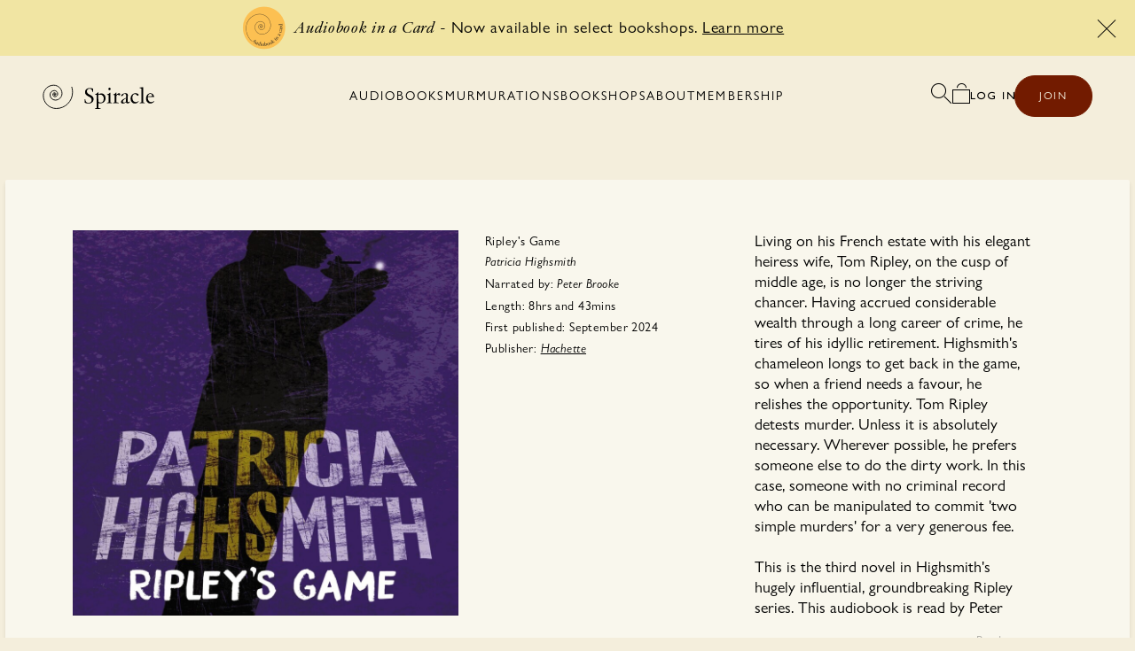

--- FILE ---
content_type: text/html; charset=UTF-8
request_url: https://www.spiracleaudiobooks.com/api/get-cover-image/ripleys-game_by_patricia-highsmith_audiobook-cover.jpg
body_size: 198695
content:
���� JFIF ,,  �� dPhotoshop 3.0 8BIM     ,Z %G   > 20160812? 164318+01008BIM%     H7�x�*��Z�\����� �Exif  MM *                   b       j(       1        r2       ��i       �      ,     ,   Adobe Photoshop CS6 (Macintosh) 2016:08:18 16:01:56  �       ܠ       �      	`�      	`    2016:08:12 16:43:18 ��phttp://ns.adobe.com/xap/1.0/ <?xpacket begin="﻿" id="W5M0MpCehiHzreSzNTczkc9d"?> <x:xmpmeta xmlns:x="adobe:ns:meta/" x:xmptk="XMP Core 6.0.0"> <rdf:RDF xmlns:rdf="http://www.w3.org/1999/02/22-rdf-syntax-ns#"> <rdf:Description rdf:about="" xmlns:dc="http://purl.org/dc/elements/1.1/" xmlns:xmp="http://ns.adobe.com/xap/1.0/" xmlns:xmpMM="http://ns.adobe.com/xap/1.0/mm/" xmlns:stEvt="http://ns.adobe.com/xap/1.0/sType/ResourceEvent#" xmlns:stRef="http://ns.adobe.com/xap/1.0/sType/ResourceRef#" xmlns:photoshop="http://ns.adobe.com/photoshop/1.0/" xmlns:xmpRights="http://ns.adobe.com/xap/1.0/rights/" dc:format="image/jpeg" xmp:CreatorTool="Adobe Photoshop CS6 (Macintosh)" xmp:ModifyDate="2016-08-18T16:01:56+01:00" xmp:CreateDate="2016-08-12T16:43:18+01:00" xmp:MetadataDate="2016-08-18T16:01:56+01:00" xmpMM:OriginalDocumentID="xmp.did:0380117407206811822AB3650AAC3756" xmpMM:DocumentID="xmp.did:0380117407206811822AB3650AAC3756" xmpMM:InstanceID="xmp.iid:C1A9CE2514206811822AF861274B05F9" photoshop:ICCProfile="U.S. Web Coated (SWOP) v2" photoshop:ColorMode="4" photoshop:LegacyIPTCDigest="D3C99F4B3D8DEA288548356A84159C2B" xmpRights:Marked="False"> <xmpMM:History> <rdf:Seq> <rdf:li stEvt:softwareAgent="Adobe Photoshop CS6 (Macintosh)" stEvt:when="2016-08-12T16:43:18+01:00" stEvt:instanceID="xmp.iid:0380117407206811822AB3650AAC3756" stEvt:action="created"/> <rdf:li stEvt:softwareAgent="Adobe Photoshop CS6 (Macintosh)" stEvt:changed="/" stEvt:when="2016-08-12T17:22:35+01:00" stEvt:instanceID="xmp.iid:0880117407206811822AB3650AAC3756" stEvt:action="saved"/> <rdf:li stEvt:softwareAgent="Adobe Photoshop CS6 (Macintosh)" stEvt:changed="/" stEvt:when="2016-08-18T16:01:32+01:00" stEvt:instanceID="xmp.iid:BFA9CE2514206811822AF861274B05F9" stEvt:action="saved"/> <rdf:li stEvt:action="converted" stEvt:parameters="from application/vnd.adobe.photoshop to image/jpeg"/> <rdf:li stEvt:action="derived" stEvt:parameters="converted from application/vnd.adobe.photoshop to image/jpeg"/> <rdf:li stEvt:softwareAgent="Adobe Photoshop CS6 (Macintosh)" stEvt:changed="/" stEvt:when="2016-08-18T16:01:32+01:00" stEvt:instanceID="xmp.iid:C0A9CE2514206811822AF861274B05F9" stEvt:action="saved"/> <rdf:li stEvt:softwareAgent="Adobe Photoshop CS6 (Macintosh)" stEvt:changed="/" stEvt:when="2016-08-18T16:01:56+01:00" stEvt:instanceID="xmp.iid:C1A9CE2514206811822AF861274B05F9" stEvt:action="saved"/> </rdf:Seq> </xmpMM:History> <xmpMM:DerivedFrom stRef:originalDocumentID="xmp.did:0380117407206811822AB3650AAC3756" stRef:instanceID="xmp.iid:BFA9CE2514206811822AF861274B05F9" stRef:documentID="xmp.did:0380117407206811822AB3650AAC3756"/> <photoshop:DocumentAncestors> <rdf:Bag> <rdf:li>0370F9857581C51767EAF42229ABD481</rdf:li> <rdf:li>19E8D3AA1274C6EA7C074844B6AF88D3</rdf:li> <rdf:li>AAC578A2051E135A2ACA5B090CFE99A5</rdf:li> </rdf:Bag> </photoshop:DocumentAncestors> </rdf:Description> </rdf:RDF> </x:xmpmeta>                                                                                                                                                                                                                                                                                                                                                                                                                                                                                                                                                                                                                                                                                                                                                                                                                                                                                                                                                                                                                                                                                                                                                                                                                                                                                                                                                                                                                                                                                                                                                                                                                                                                                                                                                                                                                                                                                                                                                                                                                                                                                                                                 <?xpacket end="w"?> �� C 


�� C		�� ��" ��               	
�� ]  !1AQ"aq2��#B�	R���b��$3r���%CS�45Dc����7ds�����&(GTVWtu���             �� ;   !1AQ"aq2��#����3B��Rb$4C�%5��   ? �8���K�c�@	�����4�̂����?aڣCŜ��ݎN6���?%Ϛ%R"��v#�������k8!�� �c�x��{KKkt�d�i$#�������_"�<
�LG*Ny�S1Jm�˴�9�	��X�Eّ�qc�v�LGiujӢX"&�6Xw�>�J���k�]�c���% !�Ӳ_�dfS`Q��_+��j���j�,�G������M��̤���	_ޱ]��� ��=j�/?w�oy{����Ư�"�iX�HU<�'��3���fǙ��T�ǽ6g0��@�pP.v��ޣ!�y\Jdv�9n)���u�k)%b���Y�>�:�N�~f�Q��;��ϯ�:�B#y���2A;����r	Q�9y�>\}�;�K��a�kiT�(�%�
X�j������;`��T�Ƶ�!e�ZBCmlma��G2�4^k�g/�(
?օc�ב����gpғ�iv�RX� 6� ��c�4��u;�m�� �p;~��[�$�e��A��?��3��&q ���T�s4>_�+pPp �qK����!���*�j���A�ݨT�x�����"Xi�I$�gܓQ����,��?ʏ��ӑN]Ee�XdG�$7�����^9����T��:b{R?��(9����֛{��l�/�37�Q�s�Fl�����l�V3[�e��f)��ޅL�ėk�Co\�9��?ʄ@�6����[�BBd��v�5
Hd�1��{��>&9<Y.{�*]N��1=�<е�7ɿj�_��5�*�d�ݪ���-�Fb�%>����+c�Km'��D��H �� j��I!��o��Ug�����ZI��)��0�rj�m$[5�ʻ.wc�����El�m�20��s�wzSF�3��U��0s�j}��G�4�Ň�����
��� 1R纜�Rw�8�(M��%�P����9a���y��,A���x%��U�h�G�s�"�į 
~����9"��� ����-���?�$GiV;��a�ȣӠ�v��K)U䃌�)w6���2J	죀*�����!-� �(}`8��ƬlMْKɝ�q��׽�kw�qn�b�X =�Snl��7�� �U3���Lz��Ë�����1��*�z���6��H%5�S�P�4�dQ�|�RYN$wĺ��H��8�=�@y�DT'�^�������k��8F�E�,y#��på]�6yi��6��X��5�8��\h\�2+�>� x� 	,���
���kG`�q�O|R�c��3nc�����O.�%�����?�%�"��Fk�2��@�1��H���eXб.y=��zr'���F�9lpi�-����m�q�'�i&Fn���+�%-!PN�O�UvG����n%Y�/����B��F���
}��k��Aʪ���J�IbI��h�����Ri�1�9��d$`�G׊f���r��r) d��qX�wLN�@��(�U*+��R{
��`�v�[�G�a��ZnsҲ����/f����	�����;;�4��~_z��]�;~��		� � �ϯ"�D��=O��5o6%ew!0�;rr@�!��7�
F(�? �{�~��	*9߁��V�@C	
+�'�Z��mn1�?Z�}v&,�RQ��k��ϭC���~�������i�y7���YU�e�3Q�$�ޟ��\����������_niw�ƅ��c�9�]ğ�2�������G|�N�?ǉ�JH��8� �?�4Z!d�!_n��F� !�as �� �T�QTW����)�g�
�K����ң�o$��<c�G���n9� j7}:uH���v~8� ?�VG#�b�Ў�9'���tnX�`+n
�4�CS��7/�f��n>d��.v��-��z$�;���%�^@>�>� j�@9p�=6�Hl�<�{�2���U%qϖ�K���
?��
���g-�� U1"&��֜�:v?8q�O�2P��q�N�⃃�����௏�� �ق9�����b~���u84�3A%��M^���"!��e�5k��Ρew�,q`v�NG�1Қ�i�yR0�,�e��}�6%T�of?��E��m���7�v�؄bՎC2������pjy�M��m1���U||��Ҟ�������+���'䛧�gv�(���3�Ti�� ��m� 7�Tgw֘�7��	���Rc��X z`Ԧ�|���--oc���}iv� )W�A'a�������[,��,��	n�{RD��r�!*s��ϥ	�*-x$��s)�Q����o�]YKl,�_?̌�g���S� �ʩ/a�ޜ����1��ˏ�*���k��H��Cn�F ll��ǭY�)j^3 �0a����u� Ɉ�Tr�2��-u�V��eS����R����Z˩���lY����U�묿<���o��s�j,�$.JHɨ���W��7�U(�).����9�4�'��+"��9+z��g@ʃ ;�MyήYx��Cj�w�=��ݣ
0k�?�PE�2�p ?֌j$J�q��MI}+��757J�rO�����Z=�<8 RܞN=*<3������1N���'�b�֌�f+��id���3�n4�o$?0�<Cp
�[v=R7n-��Y�<Yw]vM�X�K����Nt�J�&b{�/^�x
I s�@��;���QW�ܛ$���l�s��)�c�������Cȡ:��ش����`4���q2�dp1�Ӄ�J���dJ�{��Ze�1%�$��ԩ^7� ▛s�#��"��"�-�rj�����ٚ�#�F�-��ER��4�U�;��ۦ?����4"�27��vϨ�ӯyo)d��Up@�.&�v+�8]��q2���S��vʅ��A��f��,r<B]��`rM���X��@?8B@���N+�VU��n 
]�}	�D��<qq��Ȣ����y@�)9�b�gP��@ۖ��J�vmՈ�y
z�����2�cJ�� �b?(�(��p������zZ]9B݁�4Y��c�{�w�l_*&\�jT5¾�T���������|`��G��H���F\��PiA4@��O ��OJ�7�$Ome������N?΅B�K���З�����Pw�����`.�{���	J��e�؁������aT�wɥ���,SA:f]���^Ɛ��DW��"��A��h��c��z~�aif#|����|�;�b��!	��s�.;��(Ѥ`�����!^2)�E��rX�#l��#�]�<�$fE#����m���Y  2�,>��c�W/,p'� ?.#��y����G�=�,V�8@0Cq��Ҡ��c�l&kT}~�6#w:�"-m��|�����sMj]Yex�2���/b��#B�����H_#��kn��L��a���P"0�la�n� s�{ԑ�Nȑ	��$��T�n�s�$��j��
F��9�[>�X�������>��#��ڲ�|�������7��\��.U�`�O�I�����&��m% ���iӚܻFU��ϩ�$���c��x� Û����05���	D�0ѿf'$���:�2���ڿ��-Q\�8
��C�i���s�ީ�D���d9u�!B� �4̽�ozR4��.I^ۏ?�;?�r��q���![Xoe"@Q�w�!�2�<�z;0-���#�}EF���U����Ju�NR_�~��I`��U����p�Ew'�Z$}���pMH�䵔"��|�ݣ��W66��O��9�+�#ֆ�?�,� �*dZE̖�Th�s�i��V��_�ȲF��x�������k?gf<c�i+k$�>��	̄����8�j����PD%`�Y�OJ��j2٤�#V�����֚I�S��X~Ua�Uve�Id�6�Y�?��1�s�?lT�ܱ�'@�9#��9��ղ�v�H'>��Ww�όH�~B ��SL�}1a/`��W��r�T&�Y�*4���7�
)5+�`� e#aB2*4q��v����ǌ�{�,d��y$�RZ&�U|�J��@�,m�D��W��.�H��|�U�`c� ���՝�C�O> Ý�l�k�w�����٢\q�˟J�$Q�p��'(�x�j,n�r��8�*�Q�Ʋ2@�c8��✑Ĝ�d� *��%�h���z��C��HU���� Q5�D��Wi�s�Tm$���`������>e�����!G�5��E��5��yrĪ���rO�T��B�[�0K�p���}�X�F�+�#d�xC�bxp001J�VJ���Id��F[���j�M��E�D�d��y�<��T���P�df�����Ӯ��x�s���gғj��z��J��c�q�Hq�oAU�ڣ�L���3�ȭ��J�M`!����Ph�;�M���E T���;}V�R�! �!�C�W�R?o4o�òT��z�s�p�b�8\�*�+�,������<S�]��g�Gl�i���lͱO���1ެۖH��ݏlS�X��� �1��9�ک4�)��d�	���u��w���*�W����lI�!�7A�a}n-o&�8r�F��^w��.1^=V�<������~M�zח5�#ڋ�w���x��!v�g�{�9�Tݵ��_��H�2������0����q�n����99J9G��R#��@*������X|��R�5��L�C���s����R�� 3 �%˂�19''>����VЭ�8�gM�"����
�;����A���o��p��M�>L��
���T�K������ϮO�o�*�$c����<�N�8�X���4�Y-�I]$���pAϷ�*�����~�������;�=� �ڻ�upr�7f���c*�1P�wv\�9��N�`w��J��E�>���Q�l���M�(R��9�Dc�k�R�+�6�8�1��d>�o�J�{��k��x�{�f��rrFFjr̛$?=�� ��G�>���YCv$�T	�~g!=qލ�*���ȥ�� ��})���#8�P���a#ۚ�:W^3H�wC�A�n��A�y���}ԭ�C!2J�`c�r}�si�-D�8ˋ�dI����[��4�}7P�Q�2��̓����X���bgp�'��{�4o���8��2�m�lc?�ZZ��M��	<�F?ʱ�nd��(�`x#��'��m�G�ɐ����'���X/b��(�D@��5S{�{�m�jv�R�[y'h٤lHF��RF��ɜ���Dq�� ԓOɊ�kiY����I$�I9����4�$i�'�G�O�Ti<���\E��G&�x&�CQ�<���6O� C.ܭ����\@��#x��qQ��J|�v;Q�b���;ϕ��3p	^G�Tq��SrN#�7�x!I����]X��z)nK�r8��W~*I��>��������і���h�R��@d�3Q��-�''�Eo��Ř�}j�#�X⵵��$����$})��8 ��2(�h��$F>a���oii����n��r�Ͽ��U�T�����O��q���i �cY�k���;q��>����# �
;h��l2$\~g�VXA,�1g? F�	��2�Q�!��1�/�1��ҝ�Ӥ�7t�!�mg��0�����0@w��a�kiX]���"�������U��S�J�w䯮��8�����'%��
��H�H?�.� P��ұ�蚾��MB[=�N�Tg����*���%�e�z���ep�-�A����P��f;B��ښ��d�I�iqJ�d)�{ҭ`i�ڱ�������E��H��F�~޵k�T����e�¤�w=�pjT* ��C��O>�v������v����^��9.�!��9�EKɚ2Q�����������#$��R��?�<H��1�EH]�mV`;��,��@V��D{z�l����C~�{�Զ���hR�s����U~�Ec:�]��悳2�]�;j��A��"�:�=w���E�HnH{��QKeqo$<
�v�J��'e�(���ϱ�^���4Iv�y�Q����U�z���l6ʈ�%�����E�[I�[��ZB6��y"�;DLq�
sF\�^ح��h�p���� |q�U}��V׊o
l�6�ķ��Pm��R� ]�v�q�֍$�I�n1�>���A}E�e$�6]C}�c�R�ӄe�ټ�B���0����/��6�Z;�Bk���>�JO�;���F3�X��5ig�8�-�)#%�m����<A��D�M9%��� ?aB�'�*E���lB���Z\�M,d5Ħ�lI��S�ɵW+�� ZwʘD`�?��$Ti��}:x�,DDa�j���EƒR0�9l��H }*�+�����W���˽SPEx�m��d����-��$��݇��1?+H��9�'���uq$����z�����[Dn���I���ܹ^D`�ö)�JO�*[��J�q�8���g����{�R�����4yc���?_�G��U 2�	��?7�E���� y���a���*AGj���e����dF�������eSŸ&&�JJ^�ix+�2���ӽYCgx���D�q;�'����
mx�9�����O[�D�Sr�pxڊN߹4]�%��-bkT&K-���GU����Cz@b�<�zp����Zb{0ʨ�Ul�4���$А�K��H�RX��'��,E��[ު�������UF�1F*O^);���O�cr���=��י��h~.c�H�pX�MB�6�� ���R��M�D�3��G������ڴ8�����f*<��m�"{;�,4����4��rI��7ቶ��� �9$��p�wT,"��+y]p�px-�T��:��$^/�~R=�+,j�\j�vG��P����ۃQ��u��cS��9?/�S ��ң��wڈ�ǜT�+�96�v�T
Fr�������W�O�V�O�R<��n�09�`eJ��c�i���r��r$�,\d�y�>��ser�{�(-�����Y��>��q����Y�4[�rHȝ�Nd��sZD�N�@9��Ux���X�D��E��7��4_6M��,ps�T��ɎYx��H��`�A�1���O��hRUv*�������M�f�!W��p7I�?o���=����E�7�[�<�lG�Y(�m您[�WM��4�6�}E�y��cv��U�M��h�2���늏j��r��\o�U9�jP�}�����K���ǯ���V\j�۽�k��2�hO��;I���j�p����p��2�1��B0J���V�l��u�`�g2;�;�n�=s�)dD-�����k����UF6�9��hIY
I喒jQ�Shh�^wn8?�U���33���y&������� ZTP3.�V��v�$�rr������nOl����N{f�lP�cq'�Z���5���v���piwں�B�0�a�#�ǭKm���Uu�:E���� 0���ڵ9��0 ���ֶ�VM���e�P���bEj� ��Lz^O�\�*O�����a;@�jM8UWw!�ԅ���	5�0Iʀ0�Q��b� ���e@;I���cubݿւD�q<�C�D�F� ��`q���~`9?z �-�6�ʸ,���H� :+�1e�0cP��=}{S6��ȱ�3��f��#;6Y�9���J��A�5io�Msn�s�D���s�`|�Lxޢ@B���N��*{wQ�N2p�i�`��k\�q�~���Q�f�yd�0\�o�{��U+���q�A����2�)�Z�_�_�;-����$on>t#?���ȑU���$� ;��T�-z��,��1�ٸ'ӂ>�M[��<�KY��o�H�2��VH�k��PI��;���0Gi&��ǾdY�d9�3�Hǵ(i��ZK,r2 �7H��� ��n�-���u�~)���k��*�,U�1p�U����v�7g����J���[�p���@�v�G����*�嶎�<Q���c�M��r�� c��;����6��@��۹^>�u�^p������*ya��uF��c�>�p*[ ����М�!�����Z�Ғ�{CXɳ��Fe�"\G�<}�^�yԀ��+�'��k=�%��o�� 8�g�Zʹ۸�kcq��n!�=���e���q�������N����D��d�W�)��>fv�iRFK��{o�E��#��Ib���E���V����
�Y�5�r�Qk$>R��,ʘ��[��#�osH�m�}3�n>�S�Dd������2�c�)�2�H�؄ �����^;��ک{45&��dfyau���RJ±�d���m?�K7s<&&���NA�����S�'sɨq�BA��F[Z��_*2=��G�͜8*�*ª'Ԟy���onr����rd�Ƽ�����E[�E�L+<�q��P��4aB��H�6(<Tm��/(������� &�FS���%X����Q��I8�����̟-}D���@~�j1۵(���&-2Y�DVS���GA�6�W�E.��KY7��6�su%Ӈ��n�
j���,���:�"*/�@zB�F>~��;�l��(n��R�+�����ւ#Hp�Y��� �a`��mYZ�\aov���y�MKR��F�Ƅ��d;���e}/��u�?���A&KF�B�)*s����\�sn](l�����K�v�-1yd��B+��{ӗ�M�-��D$���U�h�H�ZG� 3�#�YGvq����^B})~c푭��a#X4��1�݂����%'Hs�[I%�;Ar[���-���S(�� �~�ڤ�3�g�"e}��t�Ɋi�Z�ܥ���఑���R�rB�}=�z�������3;�\)|d~��ޓ!�˅d��� �Oc�X ~�8�q����r��k�s`����O�Ҟ�`�p���YE�i�B���H���?ji�>!�mJ[y
IrF%���*U��ơ!��E+�<�|�{�$K�%�O}�^�I��]>6-l�7+�J����(�#���+�����ۅT������v� N|�8?J6��QV#���ڔ�Xm��.xlr?�ҥZ��R��>P��f�Y���ɽW�vУ�>���(��������i�chPGmj��#9������L�ͬZ�����R$ x�j}������a"�8/��rj�1��8�Ҥ�K=�L�H8�N��՗���}_]^壸$�lvҠn?z�7��ݡĬ�9���|�p���Y�9�F8��S�^�o�D4 �=�wM��hn٤�3�#<r*\/-���دfH�ţ��Zv[�o��1�G�����r��d�4V�tv�LL8�/��$�V�^L���!�1K�r�����M�����TBON[F���bNrO&������U�pO9%Iou�H����
�cq#˼�p ����T&�gݼƼ�^� ��'Q���_�e
G�.(�V]Z�˭,�P��F�8�� ؤ�i<nb	}s�?�c ����+mP�lb(7�pH�ƺ+m�����!�e�'�e.2Wj� ���0q�T�jU���=���6�]d�����.F~�����я;y+��8S���'{��I,m�H"��c�+^Lm�%b��F_�����#9`���f�n�T7�"g� �\/d�z�M�T��H�?�Lw��т)8\�Il��qI��F>�:�����`֟��kO�)FG�2G�P���JHV䊘���JC�s_�dm�znKyaݾ7O��+N1D��1�Px$p�Z;��rU.^XI�x}*�m������	j�~~֛U$�rI�
��lo#U��|�&�gJ�ƻ"+�j])m�[�Ie���T�Х�%0��c%�`g�Ef�.d{�$9c�O�$�S���vŗg����گ��Ԓ�M6XRF�0��q��R�c�\ ;՝�� ���E�8S���'��Uk+,ECa[�q�7���2�:��X`b�+ <�����x'o�I�R�+�D-����٠���.{�0ѻ����~��V[W̑��( �����Ӱ޵���Q#0ۆ�*}�ڢTm��C i%�[ⲉ�w��Ƕ1�2@�ޓ4��X"ژP� Z��/�n��� �Wv�ְ�&�1'�<����sJ�R�.x,đ� �Y�}C���ie�%�ջ���>��b��+����v@�D	=�~ZB�$��%J�'�٬d�U�f���EG�yf»�؞M=����T����H�Q�'�D��WvM*�&>$P3����J�i�� �9�M7cn�29UFإ��P�efH�E�L}��yR]�������o By'�*w#�<��nM0ۤm������)m$�ˈܚXg��r��	�I{,��N�S�3�֚�C0R@��[��ѺfP�������բf;֗^N�"V+����*2�{}*��5��[U���|�v-� *��'�!�{q���_��&i����c�)"M��f$v8��I
� �/���zc�FVh�C��I��5�D�Zm�Q�'ޖ`�F1''�AYٓ#?�N?�?�1��H\���SŴ�n#�y� ���v(�f8
���A��lPHN) ��9K?78���� N�9�&��5�A�$�ϰ\R�[��9����	!9�H����������=M!�m ~� � bb��F9�n���e�PX?ͻ=��i�c%&!Y� ų��>��2�&g̎���j� =��T�	O��q�.*����c����y@���R�CF�N�J�vz95$
P��,�A8� Z�r�\�:��A'8>��&����������|���$ma�O���P0T��Ts�$e<�� �NrZ4�4���x��%#-�1�F0A��~G�ܸ=�SȬW�hzDw,Ym�<zv���=���YS8��Q�H�Sqr $�I8��!-�cl`���V���X!S�g�;Rū�{�yjFQ�8o�K_2uvh�@���69��ޝ雘?�\�*������I&!�c,*
m+��k ���ˈ�^�9�xݐB8=��=�+��@�(r�/a�Rb��(+#,d�8�W��FxB��*�p������T��D�i%��V;Us�gܚ�~��x3���0*H+�	���:��-�O&W8���?������!$Lb)�H�Jل�.i��۞����T`g89�Ur�hJ�=�g����ɴD�œ�l`��)C �v>��)>�I�����X���=���B�gl����jA��^WP9+����*�Y7�֝39�qV`ej5����'�R���q�����Hq�ac����P_\�K >����cK�"P��֋p�P���P���Ӭ�$r)[v�	���{f�����AT��9����`��B���6��Ï���H��" X�(��C)ڢR���8��kZ�����f��J�,#*X��ߦc(��}�c �U�8��"1��@}~Ʃ�������
f�}*%��r�	J����A�9�i�J���\C,��+�@b����I
˟�a��Ho;c���%�ڞ���{���3��������e�ԾJ��6n�j5Ӭ�y�  	�G�aiwa�� ��T��ԍ.�iy4�T�[*�8� �X�,I��Lc[��l�4r����1<�c"��IkfLJ�� �ɧ�Mj���!h%+ĊHS��YjV�\_�v1�q��WW6�u��
{��y�B�ĀG���Bx��QՄ���pS��)�mR�;2�FY�� ֘����uF������T�y	�1����M��N��]L	"	!q���G���$j��)��QiW���L�`�}��z	N��!Q�����emޗqn���a�''ڢ���(��"��e�bXV@  n]�c�X��s+J�7�w�m���P��J�$�儑�I��� ��
�%��96�'���+�4P�դ�M��_�UH?�W��3��޲�=Pޣ7�� H-�G�U�[�e��l�� ��ST�%��T��$�0%Oj���t��6������f"'>���U7�}y�Eąq$�fQ7eT�g?��Qr>�C�J5��J���}4ָ�X��$r1����ڑ4��$R�=�7o4�n�dt㝤�\.��ܳ(瑑�֭d���1�܌�i�gi#0�ǆ2m����;��^F.~���ǥc�iو<mc������,H�g&����ND�t���Ϙ	��c�5O��=�[]�h[�r��	��`���<����	=��b���O��O��\���4]�q�v5yY-c�3qf��ߞ��#ژ����N��%Y�?̿/�Uu+O�B��T��(�*ޥi��K�9���sV;�ۢ3<g ��[2%�ʄ�6Y7���L���S��1��͎2 Er�G`?�+NK�q��\z��T�u��I�|��ƕ,�b��.9��?ri��H�b���ҍEtJ����YH��ǀ����"�n�>���)]�N20j�M�1b����@{��h�\����E5�rYCjKɹ��_���*� �c��M Jv%�[h8=��D���G�Ը��G�l���sS��!b�j�P�W+��T6�V>w����dp}�+]���2X��Ԕ�CǅR���?�Q�hL�C:�#���Qհ�Ӱ�����p3�}j�M5,
�YϾe����NG��e�K����]��NsB����2��5�#���W�#gF~\~Zu�)�Cl�q�����X"�?J\q��z�D��L2W�=�Gؑ#��ď�4��DX�*�0�q%�I�{K�6$b8�=̻�Ɗ��QV���b(7,�!���iw7O$�H�ˋ��OO:��
����>�*�{xmDF��}��ۚWYb�%o��O'�K�a��h���e| R����I���߂2s��O�uД��{t�Tn��?\�4m#3)���`jtz%�)Q�$�⠴F�E"��������Cq付�|�����O�R�2y��n�[Z�Q23�{6яj�q�ä�i'HG�rO�X�8F7'B�K,��;Ko�9�J�dOȿzů��6w[h�ݸ���cWA{$̳]L��p?�ru�OGO���]#e
�� =O�c�W�c��(�>�M-��:$��H��/��횩H��*pd���=Fs�b�/Q�V��A���ǹ���3�6�`w2�Ѭy��s�CK��ܸ������4�A� �9��QZ�r�4�2�0jLRF�L���s��f�6�+��y⥁	�yHcV�?+c��aj����O|c���_ڲ���UC6�$��71�Ty����Vby�np��ut[�a�;�ڍ\�̬Cwq�`\	b��_�1�M�����c�E �Fe2��E���qQ�l@����XEpb��7A�� a���ʡ��[+�/��4ڤ ��2�����)Ϙ �I��c����NBC�2���RL]�L8#����1��ޞ+@� 3@�" U����;"<$�=[�jridmI'PA=����������c��*S�� �tb�CN���U��	6�-���]�3��v����5w Q�	�Ҕ�8��+`,dz��٦�xdp���7����y�Rv�e♒"��9�F(fv��� wsJ�2�.��� Zmyv��xS��v�n		(?.���K�E��yBF���8;�jvӐ[c�k4���%h� �̓Eup�/2�}Ed1�ͬ����x[qQt��x�y�*�y� ����Cei���=�GbMz-�ż��xE�A���h��H���)]J����bSp׍o*l�>d����Qt��m�7�%�9D�U>e�1�׾k,���MG9�=Uxo�4��I<H1��g���с� ���8��I�7������:�li��k�H��Î�{dJ�X��,fX���U��������'=G.Wh���~��q�ȣ�S�l�QYu���h�� ��3�V����"W�����ǿ4�k�	����`�s����e���(�Tg�SF�k)U����=E9����Q�O�
��!е�<���p?ޗ���\�g9�� x��t����?��3�J� i�m�R��L�\c��yd֎�8#!��Z������� ����-t-ϏsL��d��p3��[�F�� ��_�0�j�Vv�A��IJ�9�ǽ
ڎ���),�(��܁��$a�82ぱ��Y���F�_ڤ�"p0�[hL����UH��P힎gA�MğȠ�=����*��PH�[�����aD6��I͹(��7��~b+V{����y�}�Kj0W�U[����������m��@xPs.�h�wS+!C��kb�q������@��qJ
��8�=�ڎ����2�'j������K�I3[��bOߜ�f;r��1�����<l��W��AC!�A�4ߔR�v�nbX��ry��jN���w\��9����/�T���y����m`�ț�1m43����_�Z��/ʒĭ/���T�E.�6�)h�� ��E��K��ǜ���(�-d��X���1� ��Eo���]�E����|Ն��w+�򤍒?֢��I��(�F26~��T����V�6�H��fS�36H?z~k�mJ�n95�Ddk��n�'pH�Z��.�RXdR7�����]���.�k��v����Pd��*�>�id��~�̇ ���1��� ��T�����	��sE�����C�� ��w���������{��Ce@Tb��k�.���"� �(>�V׷��|�Y�w'�@���
�=>��2_@����U��Ge�Y� 0T95	�:��FcKf_��[vM;qӱ�+�yY�>���OI������ج[��wZ�o��.����7����Ќ�T�A�T�䁭�6�\wul�T���61��曐��?,�B�@_��b���G�)(���6ޟ��h��.RW pq�|�ZRɴ�)��<Y)�! ÐZTa�b���g�i"l,#�9植a����|��`�P�CI'��O�p��@����~�� Om>C���pi�&�7&pG?/����w����9�趃���c��y���j@rF��"�/;�`>��u�� G���S2Os;��-��qE�JMW�CɃ	$;��~��ڛ�B�)��x`Ns���?J�����5aی� �C�Xdr]0Z��d�^4�Sw>�."�E>T�+g�B�U��ȿ��&�v]��ڊ[I�y71�s#��\��
�b�J�x��Q������hm��Ui�@��s�?J\���-Y�����Yӧd�
�����(����Ӛ\d\���G�I��=�ȭ�oʧ'��jj�HI��\\Ks&��l�)��޴�hP�T�im� ɕ��M;Hu儧vϽXK�9�02O%яl
�#�/N*T��J�=̯��x���@��K ~S�����0r9��	�)
l;Fވs���v�i�Rrr����WHj����\�MI�� �0bc���~��}��Ri5li�С ��Ӗ�4�jc9-�PI�)V��n�oڎs/!�q�`)F)|�W�Q����I���g�I�᧔�&�Jr��#;nVIA�US�ޢ9���ܚ�&9�"�28�S '#�>JK[���o�&c�}�CF�D��y�����JY�y$%�ż	LU}��)�f{�'�3�Ue�Bܹ�TA��g�=��^ab6�`zT�]�ȕu`��F��i$�E��iȅ�DwI2�3��`Q� :�l�������<
�r�D�.���)��w���c�r�q�(pN���5ec,v�I$�3�� {��U:���T�C�g�{c�iq����N{7>���Jb��!(�Y�p$|ԧ�^�@'P�pzE�W��)	Gn���qM,�dF�G���M%�-�K�ݱ�w���E�ű��>��U�ϖ�gt��#��R]�4�ً7��M"]x-�YV�w{e�rY�¢k���(q(��pN;���]WV�a��BV.���sX����J�%#8����\MרCA�C2�Hǩ�XE����x1Z�g� �ATN�H��3��O9���E�rf%��YIo�M�p�?)�~���u�5��l�n�O���C�9�?ޙ�ܺ�d������Sњ�s#$3������(D�Tl��ϧڰ0%ڹ�丅�)IW��w�A	�X�ޭ4�	���#$AQ�@�0;��~�]u,BB���(c�����/���V	.�lc��zӰ������$9Y	 m#��i���zX����P���D`}Ǯ�h�U����#��sB�9��s��⚎�٘�#��U�	W��ZC� #-��>��m���.�(!���K�h(ǌ��Ҳ�M�L\{c�P���I�ǭ;d9�9_���^dJ�������'=�;T��d��RX�\��8������py��q�8P�r������)�]���?Jm"R$�A�c+ɨ�q�����4���uU�c<���^�O��T�
d�ć����]-7�5�Ɨ'E5���j�Rb3��
+"��\�n����Me�D�ǱQG`���'��>�����gZivR�Ѻb8-m�7.ML=?��^K[����Čg�
�r�A��
]9?L��x�y���a��tc�тk�3-5Q����
�ǎ#�En��Hx.����>R=�'et$2�#ЊT��*nT���<
�/O�˨��#���c$���)���=��,@,мdwr�_޶|�?����DbI��@l���hK�t��d��'��I��j#͹S��#m�=�B��[�#�	7�F�8���>�d䖵��z��ⷎ5)0?�F3X��O�I~]�����{k+{[���6�����s���ެ�J�kxW����e݃�0x�k���'fw�8�	�F�����OQ���o)�%�e���ֶRKs�/�B��k	�� �Oȡ�-����=�p;�=�ơ�$�s�qR�cY�#�,�j�(���u��n~<Ԓ�bn�]wk��#4�G����}�����2[]����X���n?�4���K&��Fx���ޔ��/u�9�_����H��.Ǭ�m b�y֧��2��}je���(ʇR�&܇=�>��O�!z�4i�e�8�O�W1��$�+���5Q�i8�:2}\��O$�Nqͻ���p8����9��#q ņ ֺ���e���@�d]����;�VAҚ��-�/�n9E�n9�{\Woc�i�)te��Ndg�I���3�z��{�f�6(;��Ѝ���j���5���3��g�|�5�.=��(�Ex���K*z�3�@��ll-��uW>i8$}��C����� 	)� !Z����K ��2�f�w�#�'Սd]*#��Hˌ>r�Z2�Z��v�̆B8e|�T�;��kV�/���s�u�~�� �
�^Ǫ?Ib�Xb��]ͬym�6�`W�|@k#r�o�p{�9�ֺ�L�ұ8[���FL,h����k�-�w�P:���%�l��Հ
1���Ꭴ��Y����hC�g�<I���ꇚ1����ۀ5��5�e��pNG�^�h�ǌd���I���&�ь��)�t��x��;6�)ɡF9ѯ7�d$�~�&(c��_.�t0~Et:-Ei�lWV���&��@��Tv�#�)$,鸰m�v{��lY�v�eܪ�`G*{[��LS�#���~_��Ի�<�pe��Tf8T��،�|�%�1	_i���*e����u;��9P���ڍu�,��c�\伃,>�ՠrU�#�*IT,�� =�PK�/;bMލ�E6��ffy"���ׁ�[va� ��<,���#�-��a����i�K3v���J�X� ����r<奲�or��<��I*�~��� J���쟤�)m�eY�ջ}1�I�����m�Rm�I�Ԙ��Q��@�ȣ%��EL��۸"i@��9�u�rp�A �����#�wc�A��;B���Em�P�:oW
II��-��rZfx�TQ��GN*�G�͜H}�Ҩ/��̬"��s�"'�����/��FhP�[���ϖ>`CEie2 e��09.��J(�����9eq��l�),,�p���0��U⃓N��x!�d������ U�*�Kxa1�B19f�ǵ8,�.^ .G��H��S�b'��~j[T���n�@�+|�ЩZ��ŭъ(��x�S�?�UɧN���7G�n4��m��˴��i�[�-I1��Fi�)lp=1��O����F�ށ?��P�zĭ~�C1�`��{�*K�J�u�g�aP�U�������ٚwWE���� ���������VK�*�YA�J�-ť˸�%�@����X���f�P��?sSE���E I��"���)�7y�w:UͼE�j��MCY0v�S�85����ߒLzq@�E�S��?�G�����e|�#�߽C���S��"�3HQi���B���PpXz)7��Ŭ�7#��/?��Xnm��幸�I�\��w�R#+��,|�p�>��Y�3��hAd-K=õ�**c��� 2�H�p�Kҹ��a����<���Hʃ����r�i�$��^=��SN�y���\$���쌌���Z\�,�h�$�����*<�XG���G�J���L�ي�@{�+�]��� d�8��朵�a�3 ��'�G�&N$��]���(�wn��͓ڱ��pNA�G�Qh�Va�$s��oo���*4�v���}q�� :�+�/E+s�'T�NO���桬�1>�.ۙwj)k��搣���;m��(�����C�cO5��NC3Bۑ��=�PH�ui*�_O��*<oJv�u���B�`j5�1��\��g�/�����BġW-�I�@�'�.�(C��zU�Z���	�]H�c1��s�UYi�vW\i�ڮ�#*��w���w�su���"��� } ���9]�)rx��.7�	q^ZF����b���ܬ~`���S{Np;��<�����$[A�����^�� z0x<T�����n[ S��V:m��#9�hm+�jQW%��aWV:$��҂B)^���T���a��ʀv���z�\<r)G1�F�1NϽ�ȔN�e�0s���-O���c��s��±s�ΐ������� z��u%�m��BO�j�u��g��]�3�(��;q�\OP�|�(?�� #��)��y�iX�)���`����n1 �C�r?5.JZ>T�v��ry�̈���HϿ5�٪"�ٹf"��Q�pH�Sn �cKha�S�#n.�52�a�FW�y��:�W��c�����g��6�\�Ӧ��n|��܍Â� l�9 ��M�O'<f�`Xi��($�|��`� �9�ى�����23I�Y��x �u �T�~U�m�p#BpW����%>)��m�޲���WJ�nY@ٌs��M�iR�1)U'�������%|�rr��5 34���#'4���|b;���҅�ڴ�AU���.��G,��0�wz�ڒ��I��
�)2�8<� �7wyҸ��$�W�z��6c"�e���V7�[�^p���O� �N�c�����a�^6��m<"�UM��N=��l.p'��Դ�U��q��n8�Gn�@��ːsڝY%Gv8��Ÿ�.��ߵ#������w��X��@�GѬR 	|�s�(q+�0���y���t�����d�����EYe�T�zVѷmk{-���9F���{Vf���O��o��z�t��3n���>��&K|����J�=�����RK����`c��4MD���dddc4�7SnL?+��S��4�yD�G?��JirV��բ �Ӑ@�2�go�`2h�@��>����%F�9se%�bE 7bF)�3�2=zt]�<��ػ��M��?\P�����48�����a_��&轔�%�� �8����lQ<�,q��U�����	S�'�Ҹ��OZ�>������p� X�r0*U��	�R[�(8�L����4K�	���(���Q )*�X� ��p+�KJzO��3^��҄��Y1,�F{s��K���S�-��M�� ����D�3I	c�E�����T�%�F��pq�ޢ6���1�b`%-��(8(����d1Jc2����� �G�rכ�1��ݪ��zV��1č��8n{R_,���>��9�yS�q�Z~��K��8t�����U1�����}*V�o���ǖ����9�M�!#e��7���" (�z�õ�����I�x�#8�`~����M{�����B��ۉ��}�X�����(A�r>~y�8��w�[�_I��FiK�!\�/&�#r-�v�'��![��R��X�q�pCf�A�"�s�s��y�~LfR��� �K�-Ղ	0���LLG$،T�?�YRG�m ������%l;��Tn���	�[���ʠ�T�4!����ʏ)夐�T�7��R-��{Yn�\�����}������ٲL�'�Nj�m��Y��i y+� �����$�I��X}x��Z��f���Koᄑ�~�͡%	��^ݎ.��3NӮ/��p�b^0���o���;H�p����4��X�im#���4$Zf�U��־V\�+���z��m���6�����d�ê3r�}3K����iA����_�&�X��2���jil^Y &`����5t�;�l��杶��eTU9� �T��eK�_��3�v�H�;=�C�U�|�I4��1� ٕok2�y��Fx�{��s�M#FZBU1������0�<���rɃ�4֣���J�n1��}3K�]����X0�9J:��`�ś̎B�z�j����)"a��.*LR��暑%�c2��8N�'����:�[�k�'�rh����3�T�Xc��T�_��W��q�p>��#x���4EI��(��%��+n��9���'ࠆ>�0Z᠟?��sS#�:k��b{v8[q��ڠ��ڄRF�aS���ڤ�h���'#�<Ux�xY$��Y�ڇf����Q��J��J���{sYTR�V���aN	�G�j�En��˞��A��i'D;+��.��bG@��gN���[�Om3K/��'i�o�V�V��L�,���v����T�gh�o3�V�+�5T�[,_G��ݮ��V8P}�j}o��$�P��S��M�0�
q�94�{o_JiO�9(���H�$!����v��K�Q�?������A9 �RO��/�[�y�
G�-U�3)�{B���鴻�!�	/�鶮�5	Q`�$��Z��3J���l��횆ג�:\Y��ڈ��ɕ�O���ϥR꿆[�h�����>�W��]*�'�Q��I� J�S��s���m����۬�<���k���ڝ���he��� Ȥ����Yc4�!�q�DRvDE����c�Q� �
�����V��2"��U�I���ܫ"MH$\�$N���e�OD��q�Q�����U(�7��tx ~���7��=�1HBS�8�$�SO(��Hknnq��{�	�����}�ֻyؒ�;W�J3��wDB~aMB2ER�CO�̻��q���nb�w�������%�`~o۽5h���PJs�e|G��P��[�9�Ͽ�J��'�bU���l���Մ�V��@��y�v�g �� Z�&�!F��S�n�Ң��.Y���T�����6��${�N� ���Glz{О4����r3�1Y|����<� �qN~̻��.�sL��9�0���H-�����n	�So�c��R0	��N���ܒ���~�ӯjmñQ<}����~�5��N�.�O4q�C��ҋ&����T�N�e���=�B"q"�ۻ}�W��w1<��z��h�2H QM,�?��{��T�%��b3 �d`�ҍ[�1�M�Nk���ϩf��=���JW�$�$U�PN?�-�`�`hMd�]��Oel��L.C��7�4�:ˍ��7����X�bB���q�j;5�f)"�����ӌ-Y\F���B/�ު��W�mf�	2�O���d�� jf)��������) @�c�}Ȫާ�c��d1�a��?�kj�|-79>��ʭ����˩_>�Qmڌy��&�]ʗ0@�Dk��j��rz�'�Jc��jl7�.wB�p��G��x=MG�9NO,ѻ$~��9�A8��TT�U�i<�y ���īy:ȱǱD|��U�nS��U��b}�\lZ9`�B{zsN1,����_|rj�vw���7$���8�� ��$�B&��$d��(�� &*�$ښ��L���~V�,�5���͎1B@J��j�H����>��ެ"�՚�Sr�!l�#'�Git"�?<m�sS/����⻋' g<{�����׳���_�ř�� .3��Q�ke�Y@ �s�=����g:�hbzg�>���(���Y��d�s�ֱ(��
��³b7�A�i��C�(ڧ�q�8�&(�dzw�1��n���,~x��[6�_���%�!y�O��61}��7�X�T�>c�'�`H���0
9 ����-�3Ȩ�G���B�&5S�1�2q�(,T�4N��+��5%g��O���&�	%����Q��D `����BEA��Q���?�8��ޙ��7�����ѧ��ǧcH�Imr�G)�p��ka�}C�n���'�3�O���n�4,W�r�zT�ա�$,w/;�q[�]���n9L�	8�8��� =��cF���G�\��>���YM�7 ǘ�k���[��/�6bԺ&a@ Q�'����aJ�I���w3�y]\|&yl/��+m`ȓx��M�2ƀ�ܰ�H�L�B�g��p1S#��؍6F�񸜓��:�C�" ����}�5>r[E��l%G�(�1�z斢G�䱍N1��<ƹ�Vf�FLO�F:�zae��)ۓ����dCO�cr���''�X�2Y��̒��9�1LIp�n�B��-�,]:�m�.��*�'�|��k�Q��a#�i��N�߀~�� mZ�3�c]Q������ܼs�Oz���a��w��9|�=$
�����_<dl�2�I��oj���к�����!~ޕ]$0ȊDg#�Ł�F���n��V!@$����X]�E�
�0V<L��LGx����kDpp�ϭ�o��-�'ˌp1��j���������\I!�1 r��q���TQCuem4����Pc� 7?�14���j�u N�w��;RQw��o�̅Jq�c�����m��M�krd��]�+�� 1���֟�$6�s$�F�� �;�9�?m�A>�p�%���gq���Մ}3<)o�"��$4R�O ��`�ZӚ�V5VZ,Q�͑˒�]��#���3i���c�@�',������i�M���atbT2���z8�f��cpZq��Ĵ�,PS"K-�=�[�#=�I� J��j�k,0� 4��I����G�U����tVk[��\�`7� g��/!��;Qk�|�3�9����r��1�۩��	�eRBJIröA#��
j�s	A)d*6犖�7\J����X�����������vΑ5�V� ����ӊoK�t>�ɥ�"*�y���8P����^�ui�k����m�[�� ѫ,4����Ez���P�N{��}M<4�-A��N($f�$�8E����l�C�E�^�lj5�ٗ���-�,�@|����pC5̍2H�X3���$�:bCh��@�`G�Zi�����]����7d���=+����n����,�mw3��@@��p>����$B[3<HYq�
�.�q�hb99+&�r�ޓ����s�����SI�?w�cle�#�I~fVR	�Ҟ�X{��R(�(ۙ;=���2Z^ɲY@��NqOI�jyJB��`��zP/"��F"T��H�� �q�
<��j�P�e�X����@<}�<wK�(�kt8%[���J��/�?}���$A�\�|�~���//�Y틆���0*d"3"\Ή�������&�c��[�ә;'n}�]R�JK>��~j����G�� ��soo:�a�� �5Uh�I{?�hcs�����j�����N�2�c���L_R�"��!��?6�}=q���>�h����H?��`�3!����<����v'�J�o��IRF2)��Vh �y�?���r#��qJ�=��*e����Z3jw���8�zOn�G����s�"�<���H� �S�?�!�G��;�`��#,r��`�2Z�v�s�ax�ԭ�+U2Ȓ,�>fu�j]�k(�C4��	a���+C�i �y��X�w�q�����=d�Q�e\�
�nu���R��w(���>�lv��8`����]��9��V# �Z ٧���N���Ҭ��۝�!rI
d���ګ�w����Q�'�1X��_�n"�	r���0qI7�I	���c;y��u���v��� �c�}(������G�i-�=�x"�y֠��-�������$DN��{1R՝�Қi$3� `}*�Q� 8@�Ǯri>Y �.q�D� ��ȠO�9?�O�TR�NOf��GV[��*�f�����4�P͌�{}hY�N�V-��Ʒ 7��J��̋���璱��w+����ME	��Rhk� Q�'��߽>����y�y Z@�ː�� �^h�N�BR�l����8b�戀��� �M��0qDu�R�M�'&�e.ӎ~�QFe`���ԇ�[pDҘ��!3�j�/�q�SրC�q {

0H4���@b��`���Xȅ<{�R���-�P `R��Gx���?ְ���q�WH*	>�<S���-���q�A��c`��`	 w5�?We���,@��?Zu�i!D!p��?�;i"	7O�Q��}*�m	E<���M�l��*{UB�cm)��Ƅ��X$��<�H۳lz��kX�IQ؞��Lʚ���{6�p����qڎ�4�|FdY�&����[,f"Ϝ�Q$��V�Nc9�`5Oc���a'd��3��f�yL�;�U'�(�`�m�*���ǀ�C+�9xF:ba���>Í�i�<R|֓qo���J?6s��=�ο�̭�Rq��Qiݒ�l�B�s��n�C�oѤ�Ӓ�Ɂ�
�.RH�l�K� ���{�·z��� *��9���꺮:<�a�t� ��c�G�ՏN��0���ŷr;��"oM�?1��Sz~�$�ʫ$AYU��'�� ����Q�D���#����<�3r�!�Wi�9�סaH�b�	��8�-���,��6MKo6":��g.��ԟz|����$\�7|T%��i 7p}i�a.�2/�B�� �?��m�%��֔.& 2������b�xnI���x"Eީ"�܎���h���U���($���j���8tF`��Q�G�M-�dyeK��C'o����$����g>K)`H����9�Hi`��Lܝ�'���iB�24������Lb2-��o���6���	>� �f�#)�H`��p0E��'�5�Da�V��iS;�Ҝ� ���B���LB#���p$��T�@A/��q���eL�v��pG�e����(�I��A,r���hZ��BO4�ǀ)�nc�o��}*ds��Q����H�Π)�)
yfI��J�Ķ$`��;S�f#`@1���Hj��b����N�gr��8�K7`?�R��HCf����� ���!�@�ث�r�A�ۧ?�q�h��*0Ŏ���lBdM��{���o��2Iۆ#�w<����7_}N��avp�>���^�v��`��q�A��VM}&ŝ1�][<���m�jOI�Aӯ�T[]6�U�kx����ހ��0}�5��\gj��*Z�D�_H�w�ϒrZ7<��y��0jP	`p�{�Q^�g���%��P�s�,TB��eO�ݓJ��y�y�<���~��'�����yKlR�FNa]T��m�@g1ʑ(��}�m+I��b���sOC4pv����N��T�N��6�/w����LL�߇1��nḐ2G�M;)p�.��d,?ZB2��d�y>�.��2I�� ��KDݐep�͐ �����-yaj%7ݬ��v#��g�j�屶�bK�0�G8��cQ���~ �R��O<n�7��R�
N����h���h���X��
o��'��VĈ��B�(�$��'������m��f)�����隇��5Ӷ��؝����8�q�ڸ���D�"�������r̨�8���êfض���� ���G������ ��;�A�0�'�� ��ŝ���YHS),s�^=�j�� ����$;.�sw�"Dxۖ�x�NIdB�k��}�L�Zg�?1�=�2�,hTM�m�T2�� Z��$���H�����3R�r˶��.-�t��y/�P�y�����㸊!il��r�����U�"}%�kŒ6�?2��|��8���b�K"�v��������ՖZ�XX�X��w(<��lDcw��v��B�m����@;!*��{�����%�Y�Te9��B����G���̀����ڵ�#�yRo&A�'�$� ����*prIݞ� �MZ�Akp%ҰP��Q��?1�VAo���
?0���������8^�������s����YJ�Uy��s<�
~1$�����s�Tk}�m�H�y�zV2��J��H���9�Z����2�ɾ�{7�=���=;_Yܱ�.:m���:GR�kxq� �S�c�J��+��-�$k��2�́p�7u>T�2���})���&!\����� J�m�7OA�ݳ<4�r˫}*+�����S����!��(�c�#2H�ܻ�Q�T��m�G[�F�2$��❷���y����o����W�3y����L�AI�6V! ¥�֚>I�?�~W�����4�F�S��I\�B�$�ıq�_Zt���[Ų����g#���ךr���V�O�DGq���ҫ^�+h�p�$�`�P���PةC۾*]$�/��ӗ�8�@#8l���{�Q�\�� ���8�j�݂1"5�Hpp?j���$ku��r�8�C�	4��jګ���7C����;ү��&�k�P��Ha��r;UDv7h�k�'k˼??�j��^y���h2<�rO�z�>��ݫ]� ��X-�'SRd�H;r�c
dS�� �.IJ#P� 	\��U�<Wr+Mj������ K��N����>�b1�@��(Itd�2Zɻ�=�� �<hY�o#��� ��ou"F��s���I!���E�+$�6�T��,8؛p~�#�����8�r���c���đ�!�D���58���G���2��Ӈ��g�,Sޤ�W+�%����x��3os*	$�fS���}FqNO���7��9#i<})rE�o�,2��iS�5�Z����p��l�b}�Vw򽮝#G�:���ZdE5��k*�%;��������m��l`m����!�Esޤ�^X9�I6�څZ+�d��U��6��ך�c�P��lR��{Q���x�pz���t�	I�%H��9�sJg'4j�N>��M6"�+h��ڋ�2��@F�r?���悌S��Ɓ�����}�)�& �\� �c4��R��2C��С��ښX���6�p\/���
q��zҗ����,��������\{TJ���o����s������0�H1G�$ʞ3�?�IdE#n_p��J��eא�����,rqJ���Sޕ1ŽYy�$wz��<&9RH����Eђ1��݄g$$�ݔ�ZC���B�j=?ҭm4Sul� ����9��$3�rpi&�O�*�-��c�ޛ�jlV�����0*�-=>�"��r������ Z>W�<l�hc��"�C�����(N� ֟�S;6$�1�!MBeb[�c�4�]`_��a\���B��0G�OӞ�����rj�~��u%��4��I��p6�}HQ� ��~h"�p	
��*�2��{䍳�m��Х�#aY����X��3�An�ǜ%m����C�H��N��W"��e� �i�[6�s��$�rd�I`��"���#TU������n�M����S��h�m�F ��q���=�j,��V$6H�joR�#��f#�7f��3So�I��,��dv>� Z�2G�Q�ݧ���o�yB�]�O���ٍd���h���%5�1A�x�NMr�>��/�-���}��=_ar}��e��N���?%f"1��S	����}�ʭ;��o!̛LÌ�Z�����K.{��(����;ᐒI�e��\�4�#D������5��1L��b㔞��C� _��}h�hD��5�1���Q�Z��������*����}8�
�M�F1���`�E���7r��ڿ.3�n;��MIh��1��
�x,8үI{v#Y`0Ϩ�&�V�Ѥ�i�I���z��� J*��U�m$%������R��K�����J��唬��<�>� ��Ei�Q��9��b�Hb[t�/h8���M�� ���b��� �I�
���)�:(��+�o��\$} �[@��M��d?"�c����N�Y{pr}��\������(u� �q��k6��Ս�¢���[�8��L�+)��;�?�V�,r�2�UpӑM-�rJBF/8�q�=y�T"�©,@�$�w�I�U���ZgH��W�{�,�̈"BQ�:��9�ސ�k�/o$�x,�����%�Yc�獘�Pm��U�7�?z�[;yaW�ჱ��G4��,*I�37א{Ҧ��Әw$dLmV��)۸a*mm��e��-Je�c ����
z�X�%˗ ��P$D� ���P{T�F�2Uppj��7`s���JlIHG̹���ڠff����<�5e�FdS��i0q� Ԗ ���<P41�Y	�?^)�]�w(�1��^XQXG���wQ-Ԓ��F� ��v�!�]o�{3V���zS��Ena���+lg��fq��Ur�K.���H��� rP���ɧ�_A�$%T���ߕ!GaW:3�>q$R��Ԏ1��t ��Ko(}�����gp�4��<�G��L�RO�&lk�oc�	GoҲ�kX�XY���~�޵E��-��X�LMâ���f6�Q��w#W����5,I?��	��*�����b3�ڞ�V����.��`TC!v,q��0(���A!�b+��V���}CQ����+ ;(�&����oΧ|�ȷO���~�r��O�l�)R%M�B�I%�(�)c�~�ԋ]@��`T��	���E���V Ljv����f��V���������9nOA^IjJM��ke�7�U���)`
��Mu|�̉�"F�S�=�jR�$��<��G���>�o!Bč���s�׵L�&���t3/��eN���ց
T`��\����P���TV�nj\n�:�B��cw�;�� ץb�1++m�Pv�ϯ��F2�� �����N��B�c���4��I��d����������C�7�0d+�=��ڵ.ϐ�)���ǥZ�Z�Z2nA�N�F~��n9�P�/�ȸ$9���}��"	�Ǚ (x�8��� _Z\�n� �hF�z�=�`�R��O�D�1Wm�; 9�e|��T�)�*�y��4��L������pOn*�K�m66>\�FwVM*R\�3�1)�<��F����Nd��}i��X�h�s�cs;>��*Q-! c
+�h��Nѵ�V��g�"#J������k3�������ҡ�Ҹ<s���nʶ�CFd9S����	�����Y#E'�<���z��*MT��%�A�nNO�S��ivV��9�p0	�җ��2�������,���e�a���څ�v�͈��#І�����b�$�o0�C�M�<���T��x�/*f��!�����v�5i�Ik(LS'����O��4��vO���kV��G��c!��b�wJ��y��#\~�MK�m�ě��b��.6;���wja�6����1n�}��NL��.8��ry�m�"$@��}�5�Wr^���7�?�X[]\Į�14x���J��m�dȾ`ʠ\c��y`�{��\�9k<����dԻxd��˲���@�9�. 7����
���G<�[�2H�!�3��S�T��Mp�k�fP������[B�5��C���'$���Q4��vo:4�r22_銕}g��܉%�j�����:{{��>U�a��H�;���I�hY[��Rb����-��3.����Q[Y��U���5!�)oԊk�Ȱ��d<O]�1��L�-�F� 7z��5Ԓ9H2�����q�f��{�أ{G'?zy"��*k{{'���XbÍ�Jfxx�CK�6F�_jwO�-F%�h�(� � �xǭN��N#21ˌ�g�K���+k�b�������)�l�IK��*��P�1��0�����H��H�Ӂ��MP�nrk���0{技�&�`��p(�h'�Qw�T�=��R�Vs�<������$�R��6� g8�	i\���(�����ߑ��u<у�x�Q��(���
�x�縠��F*�:�JH �*��n�-��Dq�;����~����Q�d`����;�FHˉ2�Q��8wf��� *�]rIQ�l�2�70�G��⟊y!���Dm�*�Q��4�{��<	�-	�Q��]��b��٥�ӵ7���4�p��+Q���ݩW��"i.<�"ڌx>^�li`��[�D2���G�5r2��?('�Hq8>2��\��'Ғ��$���IB��0G|ԫJK0�*�`���5�iX����kM>���p �ޒI�	�#�_`P������f��\ԛ�A��bc@�mU��J�MʕP9
�C��i~[�X� ���S)t�Y0=(/�}��4�m��9�$�w�%� �8��(��?�j�t��EK�����y���F���9#�5-*VF�NI
�~T���@�qK�����3<j�7D˱�����jF�yݷ�+g-���2��n;O׊��˗-��}�5��)ƽ�}Ol��PC�hղb?(��ܺx���0�|���p�n?�*�]H����f��Y5����%T �)�F�S��H��N��v���X��8���^nH�aٻ/�ڦ�1��t���O���?�P��L��%[����1\O7�I�(���p>������zS�QN��s?*�#�A�?Jb�'0M�6��?� 6�#tw���'�M=�{�6��H��"���*�N �?֦Z鑶Jb ����(i�"����nQ��֍4��̱4d�؜⪚�?�Gh��.̞SS��"�Y�p�\쫃�&5�AWh����w;����ҫ丐1R�6s���v��S*��E`�
�$� ��X�b�N�9�� ʓát>��K&�}�gi�ߚ����ü��19�c��W%��܉ d�<v�)�!X��dm��3���T�[<��ȴ*�������M��*��~r�۷�U��,�"�,Ȉ�oR0Z��ݠ�d���V;	��ګ�Q��mn�ۣh����)q��*xPI�9�Mlo�C$N˟�s�G8?���V4�!O�8?O���q�X��cU�RP�!Kd<Tōn�VGh�1�6y��&k&�Q��[nI���� �"�b��1O\})٢b걺�s�{R�}���<��m�Τ�l��+#m'�o~�✝ #-�0bh� �g�j�`���֬���fs!dB@�H�٪����#�߱��M�O0ݎ?��O���mQty ,�d����VI�!a�� ��
��>�զ�*ɧ^���0�y� ����c" �ʒ!B@`۸${
p[Ȋ���
�"���~9����?����$�9I�x
l{�1��Bх��lq������u��؎�a�@a�A�5Yp��P��޿�54̗Cm�l�pT�8�l���޳�j=))G�4��/<Q��E_l�*5��i�B�,�����kVɲ�|H~�����\�A�"�n&N{�q]G�I�FE��"f�ԗ��ǋ{r>`?1�f�ن��m8��j7�<��@v�wdq�^�TQ����7`��\�MI�˖��bm����H���hq��A��,����c�'#�aژ���ݓr��ʧ'v>���+�?����vA�x��b�lh�k{%�M��|��
��ǿjf;��h�s#���~�����x���cI��pX}�ji����Ib��~��|�CY[�H���y�IL��J�@n���y�1�vs�?ΥZ�����9V��63�;~�T���Bn�p�.�� C�� �AE�%�g�(8!Xǩ<Z��+���Ò���v�q�ޞ��n�x�EU�� n?Zi���>Lo�x�� �EU�j����@��h���,���U�0�Q�0ܡ�fX�
߸�R������;�v�W�����D8�G�Ed��ǄS���ٮ&�����铚6��hy����v�������>Pr ���R����k�A�7扲jD�E�d��w��N���!c��2��i��%��D�aKA���X�
�m�㵅b�B"� ���b���5Q��HF��ab�}����G$��O���mfPA��Z-�{�gޖҳ���_��_��(ERF��
 ��p�}v��`��j�U�� �~�������F��g�
j)1!r�^rCv5x�V��yً/#zae@���q�A<���o,�"� �{��UlP�h�ʀ��y����IId�͜�|��kǐ�j�3C
�P�Xd8�ʤ���"�p?�@���H�F���ʆ3�A�?z�@�}�CM5�)�-�ى?j����c1E4�H��FZ��s�O�F�3��H�5p�Dѵų-�o��A�}>�$��QA4��p	hX��c��ԍy��F�#�>@A8ϧz�[8.�l3E�eJe@�zS2貢?�%R�,�1���n�H���-��0W��A���N�2�$Q;�U<g���[}Fh��m!PBI'�M�0K���R������DA,vX��[�!\�=U�ݶ��i�C)I�ےB_Z��$�H���U���6�`'P�O���
9 ���Y+>�_���Uق1�Af?�j���ǟ&��(�}�PEg��.'��[\0��RuMV#D�$��,p?�,����!��gm�q	�����W�r�F��+H�8�[�O$o$��M�I�� rj#۸p�w�s�=�V�d}	p��[F��������[��mi.{��"�IB����l4҃�қ��E���Bp2�9�r�J���o4��8&��p��v�����<��t�m��-J�&<c��|T�4�M���c�>;�¼K�
G3.0
���Cy��G�� �S�qS0z
2;�@�B�~ш�
cn�]�zR)d*
8<�\sF <Zj-�ĐT(��h�J-�z
8�T?Jq�,!ؠA�vV	t�k�b�;sQ�	b@����T�i��7��O����H��[i�,�*�ܝ�0�>�C�@Q�:��8��m�hn$`���>7��sϵ"��/�SRq]Т��I�Q��(�1O�'h*�\�#�s��j<{P����Wf ���IU.�Tnc����)o�����C���TW%BY&$i���c�p���z�4�gw9�sH4��Cᛏq�5k	��	��Z5���M�Ԓ�������G�	� �L^2�+���ތs�I�� z!��Zy�"?���6�V��ϢOA���`�~�;�so�� c�;�r�#��B��T����U�|�ǮEY[ih��4Ҭj����A�Ȩ�S]�d�{*�(���	4L�,�p8
=�T���]��g�*�����vy��"4�A�~���S۟cB��=����1�� �&��͜�b0M;����#<2�Sw��>�T5]0�XpU��<V����o�T���`rp���[m�mQ�}�kN��K=F� �+��ּ磌Pw�kO�Z=��g� � �R��09�ַ�Y�`��K���7Uf�pd�����Gu�{)=�JD�^��#+�`���ҸP���Ę�JR���O8�D��jn��%g �1.�kt@I�7r�j�)n_��ہ��5�UlE� Ǹ���8�~^�p��[���ni�v��^`�?1O����YS,
���Pf�~V��(Ȓ0�269�H� �z����ʩa�O���ݼ����6r�ڜ:tF��	����U��g[���$��vf瑏j���V����?z�.��	#2�̃w�J�� �h���a����;�w����s����Qw�,FA��U	%���z�O�[�l�:Dj�wC)��0����T��4q��c���.�L��k��{��9����ڗ%�����F8�I��f�����V�R�4'̛
���'�Oڠ"�Vݤ���g����겴�m}�M�0$�`��t���)evbN�3�ާY��5Y�P%�}3�Nd�R�� @�lQI�*�|���H��)cEY\ય�~�� �)��x'�ʅF0W%�� �"�Fe�0�����1�J�D��oR>lv�� �=��U��@�bME�N�7����O�U�]G5����]O�����Ell�xp\6�v��jT�����TX�6 U�ښ��X�R�9�mQ�3~$���T���'�0+,V�oL�=j+����<�G���lY�euܥ[ }���n$�'�Fs��4u�����	K�42r����V:4/��)h���EB�{yd�1�[�ذs��-mZyUn�O-�b� V�O9[J�c��U��7�嶪Jŷ+�>�ǥ�GnW 0��d��|��ԫ���c۸Yc/����$}��:�Yb�m�(_�k0V����?/��f����WC�q�� ����X��'�%����#� m��w;��)����v�$d�# �*2�${�9��]$1�n�%�Ap�LhHh��&��n�ZI&@Z`��yL�@}1�*$�K����g��0q�?nipK-����CI8�B�W�9Z����p�V��<��\q�� zZ�q|���@����\c&�i�v��x�cy�,D�X�Y� �sS��.eڥ�1�Q��;� ��b���8W�M���Ԧ�a"����Ў� JY����_2U^�9�� j8���7�Bg�� �J��9#)�Y�8�W�<��_q����Q�X�(�d�E<�P�ڔ�B�Ŀ�x'�4/dS���>Q��L�$Xp�z�F(���<=*m�M{��"�ѱ��G�"� 4�	� pr	� \T��wC}�]�={Z7�dx�hB�R���F�Y2�h��-�eط,ǯ�?ڠ�&c�n��!D�����ɠK8e[�T�NjE4�Gn��'q�,@�0N8�VW��T�獁���#�ڭ4.�}fe��-H������jOM�S���b�a���5X�j��8 º�-��|�p����Bm���!h`�S��@��*'���J1��6:���� �3K�����ą��8���a��;6e#�Td�lq&.�z��Tn%�`S�6�N�!QɈ)��蓉�s���g�P����#����-�(2Hy��Y���"��>�~�&�	-���1HB���J��,���tv� ���Hp�z�z��[V���x�@,�Ϸ�X�@$�M��_��|��B�ŏ�5��Ji����Q�y$B6�D	��5gov�kteeǘ� c�Sj�?�o!*F�ɴTt�!!]֙oB�N�7}�OȌ��� 	�c�E-����p�����T�u;Ɖ�mL��x }�j}���[Bɜ��M
�9�f<��	&kp���c�5yk��K�f�!������T�������r�q�N�mn!S��oQ�U{�C� ��'(�aP/'��IjۃpA�Q�S�|� %T{T�-y1;�o"E�f5��}A�Ep�����I��Ywj.���~2J�ot�<	CaJ�ՑJ�U�-n5O�ۣM��D����-��#4�&8
���&;���-"N�G���nH`�܏<�Yb>A9�}�R��ͤ��/ @��/�~���lcY��fE9A�)�?�ޔ�I[a<)?(�B���hw,���R����,���eX�2�$|��ޠO�OrG���s���Ki���8䡬�F�̂H8���???Z��Yi�)"Ү�A"[V�hVP�x��D��B�&*��h�����3�b��Q�
s���������@СZ꼢@��@�0@Q}����Y]
�E�qD9�ܣ��@�VFܗC���
0��R��o"YX�b~��H����P�%r{�HLd�<��3Yx��EEo��챩�޿�3�֖�1\�c�@�sX��TO���<P<Ҋ�Hk�x���8���Gn>�Eqy��x��'�{�坦�ࠁ���?zF3�E��y��4�aiK��݀��@ךSH�=��@r�5�ƕ�����cP����8R��ݷ�w�%~Ph�Z�>��@�/��4 89�U%��I⥷%�~ԣ��q��4��I�,�ђ23�M�m�=3��Me�* �b�?5
®9D q��?zsO��P鋆W���a؏J9%k���v�SH�ޕ��6��ݫ4T��J�c��r��W�2T�YYJ��F*�����$H$������K�L���F8┽��]��?��+:nR�O����b�����(���V�x����V��-�kW� >�$�ً��b=k��Yg�2\+E&��=Eq�J+SEIb��QZ���[ss"��L&=����}8�J�fo�h.`�����R#��}?P6���
N60���O�ݎ�=����윐;m	�G���W�Qv��I�Ks3@��nd-�����D��$m9�5k~X����T�(�i��eH�� B��&�yPA��q<��R���%IW�6��j���d��`�\ƞ���i<�1�H'��@�.���pJF�.3��I����lS�uv�_�n� �1���U�FYO|}1Q���_5X��#��c?jw����$%��n'<�n�V�K��-�!K�Fp1���x�Y����`�$�g�M�W���haE�>V����j���8H��68%�s����'�c���b�p���\ռ̥̎�3);A ӜTa)�DF����0� K��三<��@�~�*�^(���$3���K��e_-Ѽ��,�#��#?�F4�2D\�_�v�>��i�]��a��p�X����'B�h���eE8p2���TuB#9���5"��+u>\�p%..�!�[ˎ��NJFv�{z�{����-�W�pi�,��<���c�9�XO)ȅ��
)?�/��v7{:[���~a�?zM�r�U����E�N�,
��#?��R`�x�m�����I��D?�$�s1��y���0�������YI�$$���ˌ���ы��0�B�|������QltT��Fۀ�1�5�شD�g����H4x-�X��bpQb����QK=���l�����l`Uq�!F?
�w]��A���W�=>�n��	#v8�sG{sj���Uc��V9 BI�GqPt�u�.bs���U�y��?j�6�$�����Z	]\��A�>�ݩzf�*I�4��`�1�q�45�J��i�̬U%�b2=�Sv���Ċ�'��Eߏ�&��,�����d/�v�T(���zf->Y�-wq!R��������Zj��Jd���O#�jB]\L���;�c�i~c�ǯ|��Wv���nrm!qo�'$r}H�&-=d��Y�0���S-��I���\n�f�A�9�ϧ���e}� d�� ��M$�.���)�����d y`O�����|n�(�,�nv��o�G}v��2J��	�;c�J��e�������2O�j����*��M��1���nv��^M.#�HL���1�e9�0~�Sm�]#�3�0\���<S�<h�"e9rq�x��)�L�/�-Rm.;���+��0a�����zn��I��D��@�{� �z�o���H�k��}=�-�][8��fU\�w�~�ֵ�?�|����Z,�4b��F s�
ml�XM��L��d���c�s������ ZL�K�3��+�{���T�ڗ��'��-��`��ZT���fR�^��Zd���#iP�0�X�-��p6���sq�+ȉ��m8P8#��W�/NE�Jn/M��8قˏC����҄���N6�K�AYYZ�Vӭ��Uvu8<�WzgN�Y��D��_�ei�Z�۔�E�4\*�;�҈g9�~���(��ڑ�1������gV#�h��	�ެ��ilM��'e;#� ؟�Vg9 ����-���*C�@��(�ĐT�rɣ}��y]�+~_�%�AD�栾޴o�������(p֥%d���
ppCc����K%ڗ�K�
[>����m6�n$������<c�i$��9����C��q�bUy�� *�N�H��*�������qd(�Y7��ʛ ��=�� ���  ��*���
�}��i`A7��V�7��6�w�$�]�F78���by�ZF1��NCn�5gr(E�&�[���#3�1q���W�P�-QV?+���pj�ۧZY���O��k��?�\Y����� ;���$H4*��J����g1F  G����%���f*rF�O��"�!��������k0я��~��&����~*	����(D�b���3n��q����+�Ĉ$QT�-OO܀q��T�˛��� '����r)ג��d�e��P(T-��V?�x�r��<��_q�\�d������
EVjZT�[�x��l0=��`��?NCn.�!L~������v�k$�۲#��&�!��M��ܩ@>r����AH�		�͘�?1�ST4X.�nP8f*�9�i�/#�ݓ�v��' ��ޢ�+��l2��
� (=��#�M��.M˞�'����*Dƿӭ	���6^��R]~P��i$����v�K����s�ѫ|�m�_jJ� 5�Le):1+#�I�OniK���J �g�x��qK%:������������aS&� ;���N��,���4#8��>��k�Kl�@R=7(8>�.��o㸞Q*`6�w{�H�X2E*�Z�u���Ӄb:�x�>ԩ� ��l9�B2je 9,p ��T�OD�8�t�PJJ��O��w6���H��ܪ���aZA��О��S�m���*���0[��~L��T�׹\��S���h�C�&��AIm�ʡ�$���y9��2�����K����$�V#8S��9<�O� 8'=���>�h�c>�3�Qc�+N�`�oJ�E���X���+vhp7Qv��9����_�4��I�S����,��i�"�2�����=(��FH�N=���N�߰���9�Ӊk4���4K݀�LT�]NkX(܄<���ad�����ҙX�9<�AP�@��:��h]��̊�O$�`S�d��c�	��0~���0�A�R��S�W���08ȪXU"�VH�6ӑ�}i`��(����
w�uX���@sCȥ+� 7q�Z��G�{���P�X�)�f�H<��?P��U%%�����˳��g�=>�����oc�`�V?3��YRēK�6��o8��ɬ��r}�_����W;{Г~��1����͖K4k�6q�>�ԭ&����L�̑��g��@'��E�3B�|�_2w�FNv�� ��Wʖ���W��o#�1�+VW��[����7.��&<�����J� ���呸���T�&��>��X�59���x�4����.( c���`ux�%�!���5ac���s.�(��	����*;�eUb����=�y�zo��FWǗ�#��8��+�����YP*'����v�I2��*������5��B�\��v��Eq,8O,�J�� �)�o/�	<r��=3V��ŋ���iٜ�s��z���i"~V9�?Z��F�gY%	#�IQ�g>���cX�mϓ*�}�*���F?�1���e�%WP@��� �?�M�H	�Y�7����ǵ�;��豾VE�8=��H��7!��������!W���� �\D�w�k��2w��?_�9�h�ap����r��}ȩ7#&;� � � ���1��<~���}����hݑa�ߔ�r{�(�xfgH���X� �=�6�<��DlF��>� �=wg<��-?ȸ�8&�[�I6=Z]��8�{
�HĠǧ'�j�� {8⁙y&H#��㚋�6^U����})��������*p0{�*�?p%�����,�9I&� y��V�NH��c̬y���?��Hؒc�R�#�C,����������W��u	e�B�I {r})��,�$@���j:�xUT����jtVR�
�%?.��9�V:����̱�_����?�
m��.v꿘�x�?�ss�/ʘ�� lՋ6�S�zV*Dj�F�a!��߱�!�1�J�x��vڀ�'/�gh����3���+ܚ���y��%D�Fj���(������b���(����ۀ��k� AD.���m���Nk,�&�ŕVhN�e`N�98� *Uդ�#\-��FBq���晳���u��eQ�-�>�J��U�8g�Bs�x�UА�2�h��r����{z��1�;r�Gj�_#�g������ޣgE:]�q@0����V��3	�T(��@� �V�8��� 0o�{��EK�兼�ľ3�c� *}���B�ldqϭC��n� w�
�����62I��|��Z���1��IP�nWFO�0���F|ӏ���"'��6b�N�>����=4E��(]?(��zzE�����Ħ9[���NO4D7'*2>�JB��;���9"���8ͶN�y!����=}VFX"f ���@>��i�3s|����[���-��z���84�Q*�8�� �u�~�=�x��fXi���:f�����!�Gʧ�U�gE�{b���>��45H����+E�"�9#�?Zk ��=oe=�e≝ᦤ�H���}�b����� Y�F�ڔ�</�E(q��k�[Q�TFF0isn���P�^5AN�gXax��Oj4�"�pцrx|��o=�/,X�]�`�"� ����U��("�����=������D.@��3�HQ��R�,��##�X	4)Ȓ-���5*MZ�kw1݈X�+��V(����2�O�����-Zk�m-�K��I;D�sU����fA�� ZV�u�b���ZMpO�I�Ne롿�f�� #;��p)�+��}�0I8T��S4�6贬�m��N��sH���T�E<>�ޗܴ��=A#���~����Y��٘�K�8�! � Z��4�XG+������g'�Q�nd�V�c��u ��%����b�8?��}�6󋈼����Zm���9�T��cԈԪ X����K��2e�c��i�b�yS@r),*A$�g�41Nxls�C@'@h98�aH�Q@Ϩ��CH�|���r;៏�QX��hC�9b �C�&b���l�8 O�j�Kt�_�o1nv�?֭o���ɐG�`{U`��-�q�m�I��*9x"�z�OsB��.T�s�W��a��E��Cۚ]���Dc����N���4�	�-�}�.���Q����V�R��B�~޵I0�{��ɑ�� �Y|j��(�~����(q"+���z{RB��2 �h�/�"�E
n[Ƴ"�dt@ +څœBG#��)4�YL�*���y�k�`���T.���Ys���C#��)��5<qG��ܧ'sȫ�ҧ���1C ��pC("Y#��r��4Ȫ�Àpֲ��YE%�b�$m�w�<T�k;i��XB�|��("D�	�]��1�BY�R�v��qG������-�(�#�cڣ�?�m��D�@RF�i�n��0px�� �N[ڋ�I\p$�z'���賝� ���Ƀ�(�h���W�G��-��At��8g?0zm�{�����cߚ*��1y%�׸�S���6�ﷃ�.ri�c�tW@�� 1J^ELT�UAL8�h�Q��pqI4��z�P�$�*c��,-��f\~V$�I��m-�s�	�뚄1�����X.RB7(9#�VH�
�aq}v�"L�28��b�%M�;��E9�[�Z8���L�C���֣_i������r�z��T[\�
��;���	�T�t��q�Ǹ��׊�����>��H�
� {X�TU�VD���8�5a�Y��%c#���ҫ�1�>��nѐT�>��e]�2�Q��!̓$Q�a� ҫ��6Ռ�?���v�m�x�5h�l~F@yP��T򺲚šI�8�4��²��h��3��K�wK������J�{D�	Z9��$����Uҷ7=9x̡v �I��Հ���E�Uh������>�7P��o!x¬PH��Ȭz�_NP�)ǒf����.�Y	�<����� �E�'cq	ٷd( '9�� :�u�k��i*�v���U����g|eh����W��qm?���C6��N�S(��{��ͧ���7����j!D���p}ɧ���ZvP�8�� ֱ�FKiDl썱N	��*[y${�����4��%��E@;��J�o�:Ļ��y*�x>�q�N=�v32�cXS�v� �<��аw�C
�n�>�9��d�6��˸���d/�5��y��(��}}�YE���[�A"���Q�0;�R�%�*��F2מ�'�YW�`)��zj	2<cx'n;{�4� ��7��G�?��[ �8 �~�����᎓yXeVރ���� ^����)|�� :���;v�&=a"�'6rĊ@�c"D#�ҷ4��JQr�2E�庲�t�
��s�����	��[�k�"� f�q��'�^��2*^�ͨBm� c��$7�p���gI�k�-e��R��'�`�N8�M%��$���H56s��r�~^�=��o��@T�@	�y�1�ގ᧶��΄	��8���l�&펱
O4�<���vl��Xڹ`:��d�uP�m<������7=��O�0�ݶ՞�t"��Y�d#9�ߵB[�M��[z�n�H���R�6�zN�`�l�\�Y���g���/��2�X�q�<��&��Ar��BO���6�����,��de���?�?� �B�U�,QΥ�����(�H�-$��zw�Q�(�7��-n�aA{s��k	(;c��)�灌
T������ g�����Τd��3UW@$�S��sB(�Ю��aʓ�ޙ[�#n6��Qir���/�Tdj-��.�T�cN�eĳ,�U���H˸p(�YD2��l�s��Jbݒ�L��c�дr��T��)��2�|Nw��}�����?���(`�F��o|79�4�W	b��ǉ\b"FWi��{� ��.�MBFF@S�s���F�5���Y�����RX@I�#������6y��qp��,���~�z�5�A���� 8�¬��a�nĚ@O���{ 3�Tm��\��0�˓���@�����H����d�Zv��ۗXm�"��$��Mg��M[�)E�����G��
s��������"�#cs��I�ՖY�f�Al-��3cn�~�H��s0����N@�
�iz|���ܵ�Zǥ�����x�4��{�Y.�Ӻf�Y�ɷ�$��0���֐�;�����Ц�'�2�*=���H۟�sS�Q+3���t�Y#��5�Mv�4���' ���̪,��e��b(ᅤp��c�3ާ�-���I�p'���#ѣ�"p��HS�x�4Z�)D
��'���U�R��O}DIq> "N��֥G��\LЮ#+�;�{�V1�F?+8�>v&���ًC��.k�H�`p?zLv�\������\l�0���; ;}�Ci1�
�T�^0A�J��х:�b8"�@>���*���Hd�-�0{�H�Xٶ���M�9��ގݲx�s�S�[Ip�c����A��ʠ����N�m����H�rA�༊��R<{��(#G��s@Rjrif\�����q�*���$��CFce � A>�\��K1ǀ	F;�z�E|�##��N~���_��$t<$��=�Dd�HȦ�[�� ZTӬ�
���'?�%�iX�>�)F�=�$�s�֦i֖�2��1���	���bR|�v��H�6�OȒ;������1��N�Ky%[�����'����n��)$p�5��0XR{�'��f���wm��!d�gp��V��ɬ��n.�2�Dk���:.���!��1����*��K#KD�����Ւ��*	�8�.�	�>���ik���0���P�Y��9�9�NM.�Q��7�He�0q�HYc�)�Hv�
�����>���j7��U��:� RKx$������jK��x��� �顬"d$.���MK����,d�d��ĳ�+1� �Pq��Hh��²�'$}�y<� �y���T���S��1\ h�0?�;�i! ��(�dY�{;io:������&5$��<
�Gt��q���܌��#>��+6I8�)��I�Ш��-NJ���P���>�J_1��b��qF�X�I��h�g�T%+��b����RM���~Rl)�G>����#����p�N��gn��%��9���4�B�ܛ1 sJ�D����5�	%�E/v(�#@w�'�A����H���(Z���X0֝��9���B=i�[�V7��*� 3���1� 擴Fq�?z���y�>��;)����Q�֝���##`��y���$�����(R�0@�;;V5rN�@��Iܡ����ґB���Zo�)��`=3Y!%2�^@Xg���j�>��'*eb�c\��QHѐ��Xv#����S�$��:K4���3��G�Tb`N>�����F#�VtSؚi[�bS#�5i* i��NY9��ɤ�Vs-��s������.�w�o/��0ww��$��[p�|b���x�=��y#&�v�B��W����(�i8��t�N��Y�m�0����f�gu�BPFNӂjl���i初���+�5_�J"s�����w]$Ѹ���@�T�ަ�h���P��*��~��m�B�,R?p2sO��v����^ӑ�֕>��O�0S>�zJ���@��Σ�� QQ�%39l���iJ\D�#�*y澷�I>�'�kk��Q��q�8�Y�\[�qw�˶2r>���g#ܻ�{n��ۺ����2�Lr'0*��� ���^Q���m�,ڗ8��n_w�����C�~n98�Ҵ�U�[y�6�IJɴ8!��x���>�n*��Y��k�,T�m�1��N����
�BW����	�k$YK�!��8<=�a�O4<� �s�޲4�o ����!` J�����f��m�7l��Q�����v*X�R�I`��qQR�ed|��(��d
D���H����D��opn"lJb���	��g��1,�7,%���'�X��0^����aվf��q۞��WR�2�@$}�����p�n�qqqJ�ȇ�� �;�|�� ���`O�e#1]�x����DO���xh��Tr��_c?*���v��dr�at_��B���I z���$�3�ʒ�<�<;7\U���ʈA!.Ӄ���w��j�d���&�k���q����x�]ܙ$U�$�\����<���zZ@b��U�8��E*%���ϔv�d���� � ��?�[�q�� eNs��8�� Z�mߐ ��<z���ȍ"���˸zS��o�n-����@/�G��ծ�im��_�I��#�s����>�b�����3���{ո֚~�u�1��Xd*T֩�����A�oe��]�Hao-� 0�㱪��m���m�����:5V0��d}*�G�2Yx��� ��"9-�v��$e�D�[��۶��qI �׹����003�I���s��ɧ^�\��.��� ZTV��D�~� �TA;E�>e�l� 8�02�ŕ���%d!�Ǳj���Qi������en_Q�Q_�sKl+T�c'��N]`1�f���`���Ta�t�G(IڋH��Qp�d��E7{u���C1<������Ls�84�8[��J��s��0/cB�>��� �z��Y����<����c���H�M$%ٛE�E�@��@�ܱ׵]i�Q����w�-��V�8� :Ģ]�;�Bw{)��m�9b�G���L���w�� �ǜ�%�l�y1A�ۆ ��z��Mi�H��b�b�	�@B��).e0��<�����
>�ğ�~x���|���.��cH6�h?zM�v҅N�189L��i�����9����M�Q�����$���n4H��ݡ��r�1���B�e�(]��s3(#���j���[. �ޜ�t��XS�\�7e���i�b�;Cz�����^-�`e԰���۪a �����>e�ݾ�qe���դ��#�'�b���M#<�����M.�(�[B謻Y�%Bj�U�z���]��2��'j����Iw]�;(,&2��ޫ�.�q��d�c�NK���VHE����S�=�P��$>�ץ�����b@J��GK�tR����J�7�����+(l���>��`�9�����]>
�;F���q��� ���Xj�m�O��$[�� ����dӱ!$E�lD�O�>��ֆ-��dI�lQ;��
V��b��{?�X�{�����T��%eC�C+"�}�{9���6c�}1�*��M�9�Y�< �O�#���:#��W�&�N�c��3+c��y�M\�����yRKx��3UI�D��-�ȍNCN��C?jeH$�(��DP(P�Fr0~��i����D`�`���[<�j
q��qHђAa�2)ŔEp%# >�E��TAo�ʩ�$�گ���ڣM�X�6=�Vv�+�e�� *�f��mFf����Iv���Jm[e���ѐ���*4ZM�y�a��?z=6���"��&�8�~���jRM*5�,a�`���B��(�EZ*�LR�O����� %0�sH����
ɞ;2�@��=i���	ٰ���Z�Ӗ�)k�@�L�O��G�E�7��	�n�2G<�U�����XAݴr}ϭS�*�<ܣc=���U7PD��nNv��~�*�;�q5�� �D����4�)�[������pB��J� �!�$+���i�@=����>Zi$��#�N� �A�hP��i�L�ɔ�l�
x
��P9�\b�~c�W�ǊI\���5˶�����/��0�'�ґ�N�*9�e���A��8����|�0�5"��J�&v*8?�c�������(y��P�(���C=�c8axM��R=�Y{~��Mv������}��ޏ׽L$�A:�<�m���������F�~1AF<�58<޳��W����Kj������q��>l�J���ӶS�3� F'�8�4�^~W�iט�H�Fr?����S��I�	U���鏥@/�����!?�.��(~R;�֐>���q
0EB���d���.ؐ�"d!�{��#�>�$����s.p0�4����?ʱ�탡4h�'��\��YYjq�"�mF���I�{R�w�IY{;�1�t �Ā�Ӎ���]'��+�������o���(͓����ڭE���=p��ڀ9���^\y7�+�D	 �Q��N�Ȅ����� ��Ͻ��=���(#�[L� ��`Ӆ���L��_�֑��
�p�(��$&�mj�.V1�<�Sx���)M.�~��@f���ە�lg=�X���+,���\%��U>Y�8#�sT�]�"�����[��y5w�Tx���������[N�xVY$�P���(���+�n�%-y��'��H-�v��hS��p3�V�z���1ܑ��S��{Ի�cG�L.��F~l�����ũ���*Ľ�(�kGF�i��1��M2�����ڡ__4��'n���o-����T� 6��қ�[a��!�A�P'�5���T��M�{���ӷ��7o,I���������I,㑚;udf;�s�8>��EkU�:|��*����~�,c���>��>�.�N�����J��R�b $��(�,�8(����$�e�G��ɂ���@��Rź�8%�x�Cnۈd��<�%O�E������c���M��]��.����n���L&�*���9o\�� *�Ӛ#t���dR1��'[�I<��r#f-{{��J����h�On��Vs������ :�{�K��8#���N�r)!Ԃp=�D���pNe8��n��_�d�c$�'ӹ�E�C��i��8�S6��fÄ��;wg��S�i����� �nr}� �K��:\��;EG#*�`y�F>��k!�	��	n[k��ɤ8�9�V;c��]���X v��� �Zn�P�O��=�I'`������� �֞�V���dO"�R�i� �rq�9��d��$�)#��?z�#�B����ME+$2+��8�R,��Cf�l px�=������ ���A�Ga��'����d�g�#�F��!s�V������2l�V;�W���qR�Y�D,e��O�b��]���I��m$���(�C�La��{���-�<��P�
��H���F�:Hn��ϥL]��lRVa��	ܿ�u8�4
K�c�(��r��B�L��e<zԋh�aW�kv8Q�*?�%�٘m�����LV�1�_l�Yi�����ϮEP����o/�x�+mB8�D'9���5��F��ݢ�.G�����k�Hl#�6��? <{f�mR��F�͕���D�!�{� �z�t=1�-��l3B�
�f�V�R<�� $m��c���*<.QУ���U���)v�4r����9]�ZF�l��)P�����+]3-2��އ;[��G��8?z�8�4%1�f�6�>����2C�� ����J�$�q�"��`UX6f�	�&m�3	w	A�wzG�c�����i���� �����yhd�f%�sN���+�+�9⟰�e�vX��Fw�ڗ.�%���#��� �C���Dk"�p����ZrU�����l&ݝ�9S�**��Ƥi��ep%Q��M+��+]2]��u4���#*_?1�{uyf�K�	vz~����ۻ�"�yD��w?�F:D���Fw��9��֦��;~��[�c�{�1 ��Wsy;a�в��bw���ҡhmn�yۏ1���3��=*���X�ac��pi��y$��%�mMǜ��I'�В�d�0X9�)��H!�7��<(^��E޳,�y��"��1�[�R�d�,'���f�d��*H���ew-쒛Kd��ҿ<�{�ZV��y?��2T�E�ڭ��t�aQ�y��H�S�����3���$�1�<
�Ԭ��a�
˹�����g�ٝNvFH��U2�&�2���I�I	#�T�b�B���c��ʐ��?�5�G��U<��*�4���70�V��>�/�y�PY¢$�A)���w.��u;�St�Xn�sq(E��5:Ku������`n� S�U05��Dܲ}���tX0��sv�9� ��I��Dr�x.
�?Z��^E�U�0���q�j鵛XJD�N ,�#4Y]䬋Z�Պ2���۸1���{$RO�!��� ��KX�;�.G��y�{�'�($��>W�?L���/�b�&�u����`y�����K�����.Uc�ps�S�M,�3I��jn䏯�7�ւ�I�#� � �w�SJ���ef�LL� U��PZ��;H<�EB��n%�ݯ|û͈��~�ٳ�����p��G���XW�tV��5i(Oɸ�w�sNE0YL+�����j%�0^:� x^% n��}*e��[�d�Y�?֗BuC�(���;�Pm��.'��63�� R%&�'��Ф��� �qB�Ɂ�Gc�4>�x��k�����{����>��(Us�L�j4$���?zV�rA�Z#f		�$���h(''��U���<�b�����T"{wda���4ݥES]�җ9��I� 1P�;H��u��\z
4%	 �+$_~�oAD;���I=�E�T���=�ڋ��IQ��d$�;���>��Xd/;r(Fq�ڈ���>�UIJ���٘�b�}I�&� =js&.�ˑ���4�9,��Q�)�!s�l�Ѫ� I��������4��T�m5��k�`�Vl��`R���bXC�����'4��r5.K���[c��Lj�$�&An3��`~�6K-�G�DnH�?0>����dr�G�lUZE�k���ZE*� Pq���BB����]��7��٢R2Xg��ަk��F��Ҳ��	[�HJ��S��H����	%VL!����VV��/s8 �>�"{�8X�Hr���$}����8������f;�8�Tmŉ�4�v���cܞ柒�u�H#%
�{f�}EM�F�GK*��p~c�(H��d����(AT6(����,�d`�f�I��`�2��y�CQd>9䊡T�L���w֞�dӤ����ȍ���)S��ܪ�	�_�ҥ��d��@;��ֳ\e!���8�ͬT�뚅xd��#��Nq������Ré������#ҲI�,Zy�	�}E`�d�Q6���c���s���=�K��J=���T���z��q'8�֊�l�L�G;F���\A��4m�#z���V�$�"g}��W��m3[�u�����%�p ��S>]�ó�1ǽG���s7=��}�Ԩ�Α�)�F{Ш��6@� (�W�=ȤM��O"��<���ހ w�%#�[��� j�q�:�1���������N�On��W0Io<;_~�����*�-򓃀ÜSʿ���ʀ�G� �Z�)���ދ��Z~g��@�מGpG|T(�{yX�fA��<T��L�����0}�'BC2D��ϋ08c��JU�� �f`]�|�3��CT�-�ˎ>�횘��tJ�ZB�@>�I℉��r�n-�3�Н�y�����#c�|�a�y�Mo-�����R0Km�6����ݣ�7!�J����{��K��e"m�[E�4!��;��8�晴�7D�ěA&<�⁹�s"<�F��l���M&�O�yh.�e�f[������N����j����<��I�������LD���Czs�23��;K��/Rk���_�$��܎�Z�� ,Õ	�����Md}!�`��9U�A���y���'Da�l��Tԝ�� 8�Q��w*�!\�p�	r���9g���D��l� �z��\Fߐgo�z�uqYdm��m�� �*��	v�j܆���{Vҗe�%Gpx��4���ղ�1�i۸Ekwdu$�ӌK�Ե��Di3�۞jG�&��X�<F�oQ����s��ȧ����9R3���9�y2<�v+����|Z�b���nsI9��������wF��l�3�T�$�dV0���	�Er8&������E�� 6���� :�j�h±bqٽ)rE4q4i3��~U>� �)��Ιk�[��B�7�?!s��ߧﮮ��� f���2���Z�k9�ee����蚓\�j�r�A�s��~>����9E}Q�NTl�gNX�GF�%X�����L1���(�������ҥH��Wh�t\m̳��>�4�Ք@�����G�ڬ��8�b8�iWޕ�vR{V9?tbd��_|��s��}��-���3mvϩ�`dPPs���IJK����y��'�� :rY�p��jܝ!,�-���ir���Ȳ`�� ��M	��J��sQ��@d���i�r�����8�BH$ld���L�#ޚ�
�]����兤c�W$sY<q��Dc"�?)�֩�oR9X��q�4e�}2j��m��])Y��Q"�F<ЈԵ�l�+����R�Ḓ(��R�]�UP3�z���9��P�y ��m��&8�	�U���\�1�]L�|�W�n�ĺ@��G-�h��YmG�N���͖0�d�J�)'�Y���zifO.hے�~٩?߶���x�_�e�ϵ;�\�2�Z%�*�6��Jǿ��=����W�I^Gٔa�+�h�y �jݥ��2;x�� �S����O��e��b{l�ޗ��r�c>h�\���	2$�vPDw�y� ~X�F}9�6ӈ$f؏��>�(ټ�In$���i��
)�w*&큻63�S�d�lLӔ��)p �6ښ$H̼�l�?�Z��@��o9X�����N�k9�Kl��?ď�o���EU��CBe<���ҭ4�Y��7EQl�n+�#��]\XCrWz�8 s����g�U
��V�� MU	��I�3��7=��4����l@�)��0~�X�#i*����SW7��ds��sR/=?\��ar|�_S���UWW3ko%�"�T'����D�����Fv�U�:v�v���v =��>�]��bB�|� ��a^���rD��JT,�	#�1F��)r; qRB��������+�gk�S� i�{H�H���0�l�K��Fe`�NF����������YƉ?3�}��X��,��w.e�ی}1J��m�|�Ďm �~��[Ն ����+gq�UD���Ѵ��l���ꉶ�;k}=��
F�	��B���v�Py �
b�W�c� 1O�D���>���>�<c̚��Ĵyqv�{c���V��W-[�Ld��P��o�ז��H��]��©<����RU���isO%˗�̍�V:�����P�1,	�rj���i*
���k����M���"�-V�Dɼ���ڱ%8��V)�7��oR�QC��=cK�O+��[dn�{�f�#�N�u-ԁ搹��Qy��"6���ꭋT)p�$Ĉ�i1�h� �ǭkS�f0T����e�K���r߰���ik=�:�>np1���x��5 U$#_r1H��SM���.�ۜ�f��L���^�;�L��4�ŕ��}h�/�M
�&�f0�y��Ju�YC�z��l	swR����d�-,�.���ɑuF#F�>�*���*�K�;u��A��kؚ��jJ��9�ʣvs���M��S���	V/ �tH�ŉ�'�I\��9���nT�yfG�	�'�?���}� ��y����V�.i�{��ʠG��Fx�k'�JU�O���FT��?J�m�y��N��Gʪ��O��U���a.�	�)�d�r?Z�,��6�=6��ݩ�~Ǳ�m ��U����<S)����L����ݣK��Ax��)�?j�s)�o��R�ӌ�,_ji�_c����� c�Ϝ�B���� g�I$Â0~a���ǰ�Bڣ�$e�ښk�rɔ�H.,ա�d�r;Ur�/ld���+dT����<:��
�.��OjX�[Kp�J[�A�$�jx�e*/�,�̿�u,Ѯ�)��.��#(�䳠,jr��H�<~Y5so�ɦ�]�董_��'��! 8�ȫL�f-��W�!Oި#yl�CG*��5&����F�e�#����S�E�M������]��q���T}M$_�I�$�a��#;I��_��mb�H��o
�x������3�w�>�'�f�>a��=���5�4����9J��56{�23��O��X��eq���E&�Gj�ω?�zT彎D,��s�\��D��P�#� Rve��H��\+(�ZfR\eJ�#$Tȭ������O\b���<�M��2�I�OoJ�5�\(+X��q�~��K�$,�U��I��*�R{r6�Ҭ@���?��Vx��l�� �ޤ�}Q��3���t˙�q�$�����a&6erG�b=�*��F�]�T<�1�G�P#�9%���#��jM�?�IE\��@�����n�P<���`d
�þW(�����ڏ�FcY�s��>�Q�'�,�_�Q� X�'$mY��;Up��R �ބTs#GfH�G߽JH
�p1�ɧ� ���S`F�rUc�<�� ��i���e# ~0j\k;���_�1<Q��u�q#�)r� �U`	�/x�t�M"�o��c�����&��᳹�g�����$���	�pGc��[���r��mM�h��c������^��Q�WY��'
H8l0�ǽ8�\�FT,���s�H�%1UZ>3����1�n��R9�v�YM��!Hc�ˆ��N>��,���0�RYDD7%���~��RP�b%� ��Fy��_JX`=�&V�
�OaK{�ىO�?~)������Lw����n{� :z�����s��;��ڇ�+I籼�n�D�I�q����ҩL�S�E�F�l���\
���k;�`��_dq����n���b'*�[�=���� G[.d`��!�㲑�j�$���=�� r[���+�Hy)���O!}���k��r�2F�PC'������y7fܡ�|���ԻY4�(IL���p�<��P��K�y��>�J�wA�G!���X]���g�_����Oj;[�X��5VY�U����'��j�b,@yO���tG�H�"rFOo��P�OfނmD�p���r�d��ޫ�]�V� l���ҵi����d���x��-œN�Z���%�����K���:*��G�y�I�C�U\�ڌ��z���p�F��o���8=A-��'��N��]�\R4d�b�88ȧ-��Xe�ȩ�d)<�l�'�N3�8ׁ%�8������N���Kr�E(XdM��pppj|V�ZԲ�����`)*y)SDk��$�  PӐO�4��V���]ͬ�R�J�~y����w�T�"[$�m-��䡑y���Oi�b�o����0bJ��<�1m���	�49��9/L�7BSw�p��'�P���^_��H�\~�T;�3\�2|��V�7d�љG�a�о�'�(��⽔�J�2d�}�ebqjt�����/�ny���'�L<fh�#<�����q�����Ճ���棼�s�,����a�AHi1�"IԬ����3XެQf��H��e^H� J���{H�4�8�.9�7�9�0�4v�x.�G����5�b"�Y�QAm$F Y��3�5Gg���f'$�摌���x�A��\�Z��t�YP4�+��2��T��OYܵ���U��3Tӡ�'�h� �[@ùc&џ�L�x�gEug\n ���f�f�Ǒ��s���F���(�X���D�'��wg}�HX1!p�c�@$����v>Gl��U]h�]\�� �ڍ�$Ռr������b8��&�bV�i���P�X���+��g�}?z\si�L�es�P���T��r��y$��>��j\�J6��$g���i���Y�'ӌP�X��wU�m���ydVI�";���4�]�% a�p�)�3����1�^wUL֚��̊�ym�� ~���H�L�ۆ(p?�c��1M$Kxҧm��B��X#4Si�z�Ha�}jL�̷+�TF�g8���,�bX���MS�:d��4���	��M{�d�e�Ε�[gg�|��*�}=���s�����Z���|�]��ɪ��rs�C��7L��}��&�鐭�2K"Āw+��R�]#���+����F��ֱ�W�'Z J��mq�>���Hlf�#�>��Qk��M� �N�hѳ��G�V�?5��.��I�Oگ.b��(mكΣ+���O�b��^L@�>􊾳�|ȮU�����j�����S��v4R��3đ+ݓw}����f��O��0B#��~v�J1,Y+(�(`Yw���j��^��0�Tm�7c�@j��bĞMC�UH��}�>���U1���LG����M�v���ӱ\<S�˅ps�
�	Z);�I�Ѷe��7V2�RL�+(��mWc�PRtwU%W��V�/�&��*�`�1Vv}A<��bWq�z����jc&�6Jm.n�����>I-Q�}�����H�O�g8��.�f��d��c�~�RM��'�J�A`	
;d�P��dR�]s����٫�g���n�T�Q���d��PC,�r�g.㊪h�FJ�Rxb;�Gx�V+��.��@�Vp� ǵT��cm�F�)}��`ɥ\������y�ڪ4�d��S��S����A�K�?AW�r8�DZ$}(��iQC$���g�2v���k�D/گt��m�)����Tc�@� 3T�ǝ�W=�*m��n�9g0�H*�Tk�EA�Bݵ@��e��d#{��K�M��.�A���=��K��_:8@� �)-#}j6�,�]۬�� ݋�)܀��]�XD�=�ѷ��q�����6���_&$��}�M�:�J�A$��>�t5��i�b���i'd���Wv��("� �;�8�?��mk�}�*.X/�����a�;;s �����)�X���cS�Z�F5'8����os=�����`�p{U�Z��[���� ��;�I0�oBF��ѝ��>��q>RAM��`�Q̖�S]K���)nT���V(t)�d�C��a���S��OӖ@T'���s��?�M��˧�(�p�61��^ʤ�ƍ�Z���^7�ĉ4a�c���j1|�č���	��k#� e�*{���RI�� �?�s�~����'��"�3y#*2w`�8��ɪ�bQ��J����O�oITB��(�ۿ����;G���v�ڋ�I$3�y$;0U�1���l�� _6?-�J���?ӵ5��bK���I����v��1�I�/�
��#�	��jիLe���-��!vh��dz���i���M��U�ߜ��U[_=�a3��I�S�j!>V$�ǥM�a`�-��B �r��d�rJ�G�4��Q�	K���l��@^��qD�f2�)E��x���P]����y�=�t�g��CƮ��������$2!h���޴�b@���j�f�d��=��qR�&I���{��j PW�E���1��Ҡ,��$��L\0E��?ҊvQ��f���4��F�����l\/�@m�H>���j]��������'���bӾf�3�݈=�=fDAⓖ<�;g�N�@��O����#�D uw� �R7��P���Gsn6� �������o�ks��;��#�D���ӭ��^G9^�%nB@��� �����H
61G.���1�>� �<�\�C+y�e�;U�Gi0 nmÎ�����PA�#F9%[�ZX
 ����|��);O;O�*^�\܉�e� ���g�~߿�B���4��I=p�>��z�p���rı.����ޮ/��,�[K�.X<���l�r�_�� *�E���## BU�F;���<�7X��M��m8<c�E�\���ĒZ೜��F+<�i�u��Q^�,cwʘ#�_~��H�q����.9�����O&2�B��� �O=�I�<l�<� �+T���IE��{})�<��6�>�IiZS4��=露β\�3�jq�j@�=.t;Un�O�Wv�$�(�?5����?z��c�H��H=�ֲ�J2Β?�m���䟩�}�� ��ױ����Z���.��mrqV7:j�����p吂N1L^j�d�E]���D�Kq#*�����[|K�%\����!u���7p��iIu��<1�̫�p1H�I��y�F�y��O� v�gjьKI����43yk�(h�;�u;Ks���Ĳ�N�7��[Ȝ����AC�9,pyHb���R����������͗b�RNjN��HMԻT��L�̑�>nq��!�|��� �G
�)!w�C-ô(c��ZDP<��Fv��{P�#Q������%�($*�NH��(>W"R��m�d�gh�����N��g�OtuwYAEvn�Z9���F��1�p8|]ݍXO+H f-�m\�
����w!��h�8
��cK��1��;�����(��	�["�0��NVX��oHӛO�Ey�9��<�lHnq���~�rKd`g�{���d[K���5(8V��W�_��&��2���\�<{�m8�G���b@cG�=��/�������ҩ�8b7��Lv����gy��rqښ� Zm&K�05*���S���X!᾵ f�i���k�T����3o2O�;x�i���U9�����b��-�"6w�|�j]��+�5��+�/c�✖�L�$��폙H��hTR�g�/>[��jdZE���	H�Y��@W� �LGazҖ�lR6�nAjU��emu,M[H�)p�zU�;-!��@��3iu���@U.VW��5%>���"Z�b���̾���TkIl�sûz�2�w���J�$�3�h�3"��bj+jֱJ�� #�枹���&y��c'�Tꖒ#F,U�\c���ҰT*�^��e������ޛ[k;�@��4\��5
YmZ�JE"�̥���ՏO��+���Dl�^2>�v�Dit9⁤b�����{�|ncl���Go�\����p�i�.��1��|�f���^3o�P�z����$F� �f��hUq�Pڶ{�*@~PW"�l-h�7ݒ$*>���Gz�����`�&$A£
1.�J^������i��v&�Qf��
3���rk/�3<J���@#8�=Y�lN��S�b?9��U&���KCތ��G�E�V���LB���$��5:-r�	&bݸ5 �^���_�kmg��.�`;p�Lj�Ȩ�uɖn�_����	%VdB�{�Ҍ��O��N�"�6�E���k�?J21�EXm�.�B���M���!�@��h��m4��h`�@=ǡ���K�Eg��*к��KV��ŷ�'Xh�G���/$�I�N)�Ȓ%Z���4Q�Б�>������n�� =1Q��h��w&�i�Ò&��8����⭤�-n!T����v�2��V�����x�T����(S����`wzR�)U��i���_[��#3���@#�Q�K��
[z0ʟ��Y�7:|[�5�Y����ޘ���P�]�]� j�����F�8���/f�'�r�!��=��7O:�΁��g8��-�W�F�N7��j$��b��u��]�Yv�@* ��3n;����{VMi�YK�%`ÂN3����^�M��=b�m��0Y^�Fy��ն�cgh�C�K�S$��T�/����}p�x�o4s�q�R���cP�!��n����-�G�� �K�e�R�7�ҲE:��F��U��� ����H�uW�݆7D��__����^Ziq��EA˟�<7ޔe�I�Aԯ�����=�����S�\/O6�`�K7��WP[ڼ&V��(�$^s�ت>��^�'�0�� �9�+_t��}K�	b,���1>��:3�op����	n�[!�r��5wnm��evȭ$w$2�+��U�,�v�w�>��/�C��\7ȧ��[Y�'<� �M����c�=(����#�P3�A4I��Xm�6Yv�V���JA��.Q)ry����i�H�@ˌ��NA����:�
ʛ�C��q����v
���U@C���������Yʴ�?
�� ���I'�IY��(9ϧq����#)� g�f��@f;5�p���ǧ֤�S�p��i�FH �4��
Gm�s�Pbo�(S�a��>��~ơ]I��1����{�bx�Uq�5'���U� '(K1���S�l�_';G���I.��
��c�1�i1�Nҧ�C`��lCpθs��@1`�����0��ݒ78⦱A� d��@����B`*���76�n����ܫ ��4vH�HS�v4S�}�N�=�� ��(��pAV_zE���d � ����H���`ƪ``.8�J����f@�2�ˁ�� ��S@9{��N�Gj�f8T������A�N��%qbp>�oz�P�Ğ�i r6�
	P?JC(���dS߿4��<��xU'���� *�	EL�'�H�ǽR@9v��;~o^}}�ˁ���n
g#��>� �#�	`g�(皛inӆ�FP�.F?��-�I��fۍ���F�<�]�1�qM]Z�M���\�nˊ~�)e��a�B	"�@3sD@$�'�F}� �A����2H�Q��r�#����i<���g����>��M#D�3�P��j��@X�W�y���A�J)�����X��A+�Bfq��x$~��Gce[�w0a�p�Ԭ4ī(d9���C�	��b�?��i.��l��;}Z��
��V,`�Q� Y���a0D$9%dQ�
���Q��{#h���Edv��<r:����~����^��)B	D�8S�
� ��v3�q����=~�����cM|�G��Y`i�C��0^J��u��ŢEsh�;1�Uq���xX�R2�1��jv�qy?��ʙ��V��H�y��� wh��|��������ɴ`+ x��6����)�+�pW?�Tj��\��`c(���N=��W�]ݘ��53Lh�iY�#W;��Q���+h�>ibŸ��_J�AGdn
��4�Y�i}kogn&/4��\�=*��2�4d���cq�N��<�n�U1���O�ާV�ٚ�x���h׽+��*m`�y1�:���s�ɉ����ܟ֤��?�����g�>��孌z�<�9I��Izw�J^
�M���#�'"��C	���yw
�"�����̈@���<�q��
T��MS��;��)b��;}j�L�c��DЕ_VS�O�*��F���z*ƌ�Rh�Ea��G4���inґ�.8z�� 7�㈱��^;�Z�z�d��J/�?J� �^��in-��bvTT�6A=���m"�j.8�~ƬO��ܛ��I''������O��`��8c��QcD&�U55!� ���ҍ�zbvPa�󴜨�}� �on.�8�DBp(���췞W�ݤ��$�?���I���\E�+Ow���6y�V3����&݈�U����U��vh���
xw'�ҟ����)QX���r�,{���o.%2HO�g��m���D-)�e��˙f��2qߒ=���~Z7��޸�d�<��h�'Ym�;v_@������$��kx�����sR)�+�BW'��豦�����ei#�F�`�Q���py^A�yܿ�M�W�����C&[�4q[\��gѐs@~d���HY�.�6#r��V  sT�Ȋg+%�ϰs*����"Q[��H ��Ċ������+g+:,c�|��q�L2ylT���S�k<z����m=�ǽOӤ��\N��ܔe�����m+�
�YGa�N㍹8�����e:,��	�ʇ�C�>���H�uحQ�$��rQٵ��[X�`�.p>��];AT��]���9_�}}ECIvy*����̮��>�Oj�Х�V`h��� 1��D(�����#e(	$ޢ���n��?�.Z!������?z��{O�h�9�?o�J���� ���+Ŗ��KVdVR�mU�ֳ[3$����=m��Or7)�X�n}ɦ�ZK��c�vT����C�W��@�5&�J��P�(�x�"��u���o;�J6�ñ�fs��?7~{ӐI ��"gl��?jn@�����W$�,�u�%H��3E�C��+k�G�3��p���Z��$�V�_����v�H�c��ژOQDbԩ���A~RjD�2[F��v�m�5O)�h������)���U�b84�g�w/#s�M���WH�Zr伃��AU������I��JE.�W�8��kyZ6 ���#4Ҹ�YCt���{8�s۟ޑ@V87d��ζ�	#����i���B���sH1�Sp��&��q��䯷4� ���~��,2F �F��X����.6n��1Ȭ0~X�����,X��Q����h���4
eKdw�~i%J����2��v9�q2���� �{{Q~&V�a.Li�W�S\}(�X���6�d���Ս��smnbX�d�U�g�Axݞ��9�G��^�f�L>�8�G2�b���3�(�#��>v�Ɲ���N�X�H���J↚�X��k$St�Tn1 7U(R3�D(��]!�cӼSh� $���9a�x>�l�����6�2�?�����}��I��U}��y������ �n+���U��r����iw$�[�ѡy �S�MbgG]jW��Gw9fw�k��s����b�o�N�7,ۉ$L�m���E&0�nU+m@���2n��N���Yv�x ���.t���e�����#5��"╣]���I��|d�Ut�矘dw9<ԣm �_�>�֑��$`H<1�ְ�٩��B�J�61�ǭI��XɈ�6����p���ά�CN��f�����ch����J�N�#��8*	c�����EL�܏ʭڑ�L� c.�\����:�$j|�(o�	%6�C���
nI��T|��M!n���QGÂ���c�$����F<mQ�Қ^�D3�oS���pXc��m�I���P���0#����{�-�%K��s�(O*���jtt�G�����%ĨHb{p)܅8=����pZ3��� %�5%Pn�0�� z�p��K�ǽԑ#n(�`ʞ��+��ɸ*@>����`WM�o�c�i"F�T��&2����<}i�H���E�&���,r��d���)k���H���En�d$'�Dk���?�� ZlBO͐��p����cTb�]I��;�!��(�6��S��,p���������l#U#���=� � H !X�{�����#`�ܹ�?�dY�H ���]�	�E+l��l�� `�jr�a��\��j�����!ݟv5*�4(����j����qt$��H�ߞ�j�h�Í�J���z�������3H���u��s�O���D#�R��0����D� (!s��Ҡbx�=�q��JvKE�A�$��6��H��W� '�����=���$s���#7 d���c�W��{")R;�3�~�	�vJ�2�I'�
��v���������� :�����K�*2��)�C���N�nMa�!��"T�Ea�m9���Y���D�yȧ!���^����E��n�.�K��?5g�=�Z{H��Ӣ��;��; *N��1����>��6+}'t��ow�>�n��F_�d�� �֠]��l��W�z�\
h  |�~���iI>��J�?�h���`�
E���1�0��I�$�C,�4q��($2F�׀�� :q^$����s�ޔ���0�8#"�5�����@�G��S2O�[h␷�V ~ƭ'T:��6��E{���� ��xϨ��D���O�:H ���_Zh�ŸU���`(G���<�H��P;qQ�v���Z͉Y����l�0_$��q�[�Wo��h$�L.s߱
=*���2�1�`��\_�D.�������.9_�h���;���8��ԏ�PA��x�P?!�Q/�y�����#�r�=����ZE����o倲n��}k����Q���*�4mD@�n���CJ�ƋGU��	bY� !#��c�m��-!l��5mmf�xsp^.pdTެ=�9�01���̸�I,X��%������R6�(�^pHE����������3��>�W6�w3��aT��"T��o(2�'`s�{JM�����]�8� s��ϩ�GN0��ryH�+����)���-=3q.�� ��I���d���Ť>٥mtw�h�D]��=~�SQ�p��%V����-.x�R�տ�S���qp�H��YF�IP\|"H��-���$�!� �b��{rJ4�z*�Қ��i�mЛl�!��R�c~~?<�H;d��&�j�lYзlf���:BHWh��ZC�Oڪ@2����qa+3c(�2���Ck��B���f9T���T�=��2�18�Nv7���V2j^k��Em�r�l{cގ44�q$*B��cbs*`�`}�>���gh��dA�B�/��4�w�I�Eͱ9��!�n��4�t���BK�����k�b��zӳ��Y|��3°��""��]K <�8�fVb�]�I#����9"�])e�|�x 3��5]4�"&�<s,�᝸6	?��<��&4��������)�6��%��W��B��Т,�	f�I
�S��
���ц�J�F��R�;f���\ۼ�UQN��Ed1�G�SR�����{P�EC<SS�NЬ��n��B�+:� M'��$1<�
��K��(Q��J*O�`��b��8�%��m�})�pE
�Y��4J�z\*�p�`�Fj��q�cui��Ech�	��s��@�j�gˑI�N��SĜ�I4[x9�U�6�X�������p{
��1��>��`G�ւ�� ��A�`MZ�5���1��F����DGҰ�bER s��ֆ�89���JE��0o�D�<��cU��a�}����KfX����8�]@RT�w�M?P�x<��� Ń�MU�<`V(�U�mtK���vQo���5� J���M�/�7`m��>DQ2�|�p�z�Q�h���+tY�V�[� mR9��})�L��p�0 䚅�<�C9*�
	�>�2�V���Ke#i�ޣ޳+q�i��,��V?)��W��m�ͲO1�я�������K�����M`�8H�/��QWV1@�Z����ŀT�=�?Z�a�ɧ�5R�1��j�T$�E�!��u��$����^�+����� ���.��i�e�G|ll���%��1���&C�%{��x���Z�ti�vٗt�P�]o���&X�����Ң�]M=�:�Π����~�"2	�܇���?�*�`W'=�NZ���U�b���շ*���9����m�ۮ[���I�K�6@��a޵IYN�#�f���R���ieU{����3��}�;�a�l������y�Q�G�������`H$�Kf�X`�N{�
hc��}h�T����� g4���1y l�ޤ&�2F>�H8`��s� \�P���c��rHS �a��qMf�w��/�j]�����L�<cz�$�����IfLb"ѩ�<g=��i��*��>�9���}� 8�܃�q=��R��H�+�
X2v#>�J�H����v�$"EPe�(�P��yk7,ќ����ԫR��F�~lR�Jl�W9�w�1�"\.q@۸0� */(q���� m��'�&�q�,v�e���R���pH���,�����i�dF`s�sڅ��Tc7Ҭd��f�ȿ)n�}깖[x�F�?� �N��&�v! �X��T�j|��`�H޴���%u_�`� ^;S���T�l��ڬ�խ�M��l�p(����28%��4�-6Y�����8c��*9�� F	�돭N��cXd`���Q��T9,�[��I9lo"�@�5����ȲeF3�}�*���(D�Hq�~ƕ�+�xEܘe-������6���np׊�-�-"���S��a�����I���=>a���}h��rм�v �d�z�)�kx�eUv�)'�����Q6�N������ڮt���ϒU�E9
��� ��QC��f���J�w�O$f���0s�E�~�B�$�w�{Z��.2��Gү�@����7aU==s4��y�K9���>½�������!�>a��֥X�H�?�Fw�J�)K#(`�@=�=�}�tU��y�#h��0	'�Q�'<旱� �<��������]�g(�3�~E[���FK����o9�5E���*<�I��qAA<g�j�����h�?�j�4J��.mU_z(�FU��QK4��Q�8�s�P�9���S�\jZ�q<^Af+��}�C��n�F�I+eq��ڙ�h�\�yLW���j9#���P7D��-'ͅ��F3ޥ7�l�5��;�ɑ���Hbm˂G��i5I{�tO�ԍ�1D�l�?6����H�֤���bi<�{2����e�V��A�����b7��##JF�!���}�'[k�,�*�����}�j��b��Ai*�ݾq�?QX�������3�ݍOӯ���0��`<�?/�})q��&J� I,ZF�R��
���ن�bN�����8�QX������w�x��Y�{�I?�%e����w�m��Uݽ0��ҟ���V'	�!	�)�͒a�c�$?�OUr���d�������h��S y�����w"���Ճd�K �$�ɏ�EA�[�C�ʻ?�@�г���ܽ���R�C�q��k}b	"�������ޏJ���9LȻ�m�C����#��M�����[�Tt	��K���%י������9m�������k�.?j���c�by.�91����z��aɒH�p��daq�Y2�����T��|��!�����iz�23��?�1�'o��4�)���) �
Ǥ��gB�6��oJ#]v^i�w�Ip���a��� Q�^��̭$�6x�
�� ������FHg_�z�t��_��6{�L�Լ;������$���D��ϔ�L��gm̰�Ń*�O��yr8"�X��?��J1�OzN1��� m�AI�z��� *5?�-ac��G��T���b�(e5���Z����j9�"�K1��G`>�p)� �j+6�H���e�S�99�Tr?�(>�M����+ �J@X�4�zRJ�r1މ���v��4rM%y(Q��\�RqŊ��ҩ��*㪒�&L��l�EM�F0[��c��RwPɬ�+�@=��@P�g����=�����<8����*���Q��'4��B�u�H�N{���Z�5q����/���Q�=���R��0�EB�arO�
 b�zxL� �%W���҄S줬k����˂�W��}r}�c5�ÎVP�Rx���#��1����j�\~`�d%�����ʤEq��®�v�q���N	�V4;�jm��qɻ��˩�\�X �~dl��4�۶ҿ�L���]���� ��暪�ꐕϥ&�]�� T*��9��� 	qR�2psU���X�%���8N1�`��Zz2�Ж�-��Pi�A
J�^$l�G$�TՒ�A��Us����Y~�oo&�,�u�\� ���l�H�.�n�0=��k./3M��Xè[K����X��5s���V!B;p|M��ވ�C,`��'��_N���v3 %� ��Pְ�����W �� )�K�KŸ��ڕ����1�S�(�c&ѓܨ�jǊ4R�$H�`zzԵdx��UxSM=��e�w�D|�����H"
�(���٧��(����Pr>�/�$���Kȸ�Q"���*�����nK�g`�-��y��M*+2���>`�4��
�����V�!	
q�����w����MO
�a���Q�I�aRT�T{�Os�`3@�
�Y�i� �2 b`��M�B1���q�X�$@��b��O����V��7��OJb�����j~�d���
�����֚($�U��98�>����}9�19lc>����Tٿ=�H#+dp}��#6����I�9<�fy�T���Z j3$�
��`M�����0Êp������������ ��@"�t��)UYK`�zz��t��u��N3��S�߽4�lb�_�Xp���tX�T�O�RD�"|�� 7�͟�g�\��4�0.-.� -!8$��L-�w*F�i<�I"�y�zK�gh���n%bI�=�j~�$/�5��mV��������8���?&��|�����}�欭4F��V� 9���>�'֮5+��ĺ��m'�-�_���T-���\>V=�2.�g�qR����
���d�̶8���v&~���{�<�uf�@P���c�{T=NO8���('s�� �'�G��{${�9���ݽ�bn7�O�v�mp�s$V�1*�#s�}?j���FY����0�.=����j,Ze��_/Nr1�4�~_ջv���oF�P�-����q���I�R��5�D9fK�w,��#��ȧbYё��%�vc$���^~�b�v�Y������eَ�����h�uwh]�6i��d����H���zK����4om3�Z��	>XQ~g�#$����-b�8�������}-Α4�N��j�O�?\��j<�<�3�nc��װص�b�F�+�@+0�=X�IۀN8��R3�aF��E?�8ⷛ��	����Z��ic����
+�Vr�Z�U�U���H�<�%�Icc�_󣡥��B���-�<n�F����F7>m���@=�{�7��6���5��U�P���
���2��/l��7R�2;�ګ;`rI����!� �r�$.@���kn�VAiad���+����rv?J�l�9?6{�k��%W�V`��޹�E�ކ>��RXBUA������I�a�� �GǭXZy�h�Iq3C|��w�j�P��!�ۻG"�a��4S>t�23��c,M/P������� T�����@�;���E	��F*�����c�2ʃ��o��~�[�Y�cPlf���]?N�m�1�Y|��O�Tм�}��$�|�o��Di�Aa�����!2ǌ`Z��u+#8��Y��aǾ;�UΡ=�Ѥ�� �G�$����5�ǴX9y?s�����8vĄ)�9���(���3�;��@�����b�HT�!?��A7c6��v������9�?�CU���n�p䌟��Yq5�����eH?�]ډ�/8�R�����f1O��a��Xn����i�\�;�V�A��N>�ޥkI{g�F������Z����ec�03T��yX�)�)1"�9"/��s�.a���vd4r�[�횟6�,v�m��Ќ�+�>�]����ē�8�������A�$l0Q�Rno��u��T*1��5kt�T�8"HO*>��F�VҌ�L���5]�_I�Mog�Z���Y���j�U7��C�(�p~�Qu),Y�78�H�./��EI$gU�K���c]�h�Dw�>��Z�6ɣ#<zP��D���,,1}�3�(P {Ы₇d��\vm��'�ڐ�bĒOsAq g��pG��rr�Cw@Q��F���) ��<�v�%/fN(*�(��EP�(�.���@({�͞�*x)�x�WeyV!�&Қ�f�D_5�D��[m$��ߕ��o#�;n��NY� �.�v���3��`�Vڒ�2Z�	���EB�I����S��baIr1�@�@41�ֲ�㔊X�x����E�縢�)�KǴr���:�P����}��;�U��X^!�ﶗ��r����ҽ�D��P5���  ƒ(rG4�|\Z��RF���{��m���PH����$jl�>��e�4*3��w �T�$b�B�y��6�=��H/
��X�2D��gn�3�P)Ս�	���?Zz>P��I	ѐ���c�G>��gv%�3V�I �x�ޯ�]������!����m�Ә�@�����<�倀�fc�T�+{wŕ���BF�8���}�+d3�N2�Q��('�NqWq�I��[[�n>f��jL]/ ����>���5L�p�����Y�]4��V��H�=*���iD���w���D�E����A��효�5k ��./'A1U�{mbI��k]���um�rb�n\0$����ɭ��![�w�bQ�sZ{[���u[���1.��ڸ~��㤠���b՟�E�0�;��#Hw+���;X P�HV�S�=����A.C��f^6�*L�ɓL�ɀ"�ّ�������.�j��~R>���*�PE�|�F�n���X�?�Ub�0Ic�=�X��]���v�'�A��4�m4$Ab@�d���.Gއͻ�n(˄V$�X��9?|�`�²~r��8����آ��[kdv4 ��B�w���(�=i�Q��#뚐X�j"�{�>�7*�-��p*O��sm�}�: �s�i�R��bWڀ	"Er��@iAbܫ��v�����4j�9��@���&~\�ǥ&�
 <|�����D����_��F��I� $�s���" ����x8��-W�8�s��
@��RH��Z1��IPÐ%�ƿ*��Q�H�������wL}��>烞�g�A��_�)��FY������ ���b�gH��h�!�92s��5ci���@�4΅~X�AP)�=�����{����`8Z�k(�H��C�[���Vu�?r�2uՍԉ+2��CL��q��sȦF���m iF�Uq�МR�'2��i- ���'#�Z��Ag,~��.IY"�����7�-�f��>����ӭ��c��=�J�����U��5���Q���z!:�GI�w>�����XC��lng�[k2#� �32x�{���gU^X��~R�9�>��ީE�X�U؀R3� {��� ��})�V��q}�~|r��/�w36s��}j*듺��̹>W��KvNs
��N6��n#Y��.[�ܠ��O&�؋g�'��B.\�1�����'_��YcK�L���g�w�*$�Zؘ�nq��~���G�,Xdl�N}�&Э�G�5��J�=D<�%��ܰ�A5k{}��"X��V1�∴��0��%c+�7�~���j�l1�1y��==��o�魼[7��#ǥ�J����=�)GK��K~M_i��7
����h�7 �Z)�)l�[��&3*�5o_�*����J�H���(�s�� �Wb��8�;mJ��e����� t��n�|�gV9ʅ\.sM�1�o�6[Ȫ��yۏ.RT~�� Z_�E�Ұ0-��$�'n?�j5�����/���}���n59fb<�Q\|�#�����)�F�/"�N�� ����E��n	���������UE# �3��c�BY�ʻ����͜�q�O�X�6�' \v���*8�R�T�x��@֢*|��9 }��K�����屸�����n���F��������1�����P�^��$�>@NF=�U��:����٤��0�@�Rm퍥�N��8ʋ�*��L�K�Р�xX� 8�V>�
�Y��S��LJ��jM��z����j��к�ۛ�:��w�ռ-�p*K'8ʩ9?SI��UXD����+�p��\�5���G��.Y>G>��4�%�/���,W��iۻ崈�!w��4J8�hX(4�T�yő���pp}I�52۩٦�ȩ�PI�W
����I��`�T�+Av�d�k���֭Ш�yzn<�����K��EFբ{Yջ���n�� )��D�ayP1��6A�jF�m��G�Q�]�X���UcO��z�|�bx6�c ��:��]�0t�	�X�E��~*�8�b3�QW�'�d��m�06�b\2}hhT�EKx�&���1��~^{�H�����}�n��?J�,Zg�k� |�Wݏ�M����ۭ� ��h��aw. n=w��Qg����t�X9��o�9kgcw�1�_a��'�"����O�7�
������UЪ�q�%��HH�ǚ�ފ���e�ˍ��qE9�Yd0��I�c�x� �%td���j��#]��4Y�,���"U.`���J�(:�ȡ����h��\,��3ހ�An�J* b��o�l~�Tđ36{����S+�sB���*�Y8�ހ�>�j��9�*R�$�y�z.3�?�;�����O�lTA	!�Q�i8�=�3C��BiƂ�@�Edq@�j�.��R��h�p=��*��1���()�1@���1� �QR�d��>������k�b����ހ8����̰���m���z
s����)EU�^v��( h`�P��
¥dRTN�����lVM7*��~D�4J��9Ͻ&٢2��wl�>^�Օ�O��if[ �h@?�i�ۀ�p���Y|R2��"OkHZ;��� �	��C�����RL֜��?L�jD�������f�h�9?�'=��%&V�,Ҟ�h�,�d#�?\�`��Hdm�sQ���K�b��4�� �F_J�`M����X������	H�;9m�\�U���3��~�j����G[yLe�1@pX3K������P�Ϝ�ԩ�xٚ�(�q��$it����ߵ%$6��0ǎ�� ZJ_�,�A+��^i?���m��,�p�����E���:~5\��ޡ�HN�ʸ5[����*~2Ti���o9�w�ڧ���൹-o�x}A��j`�ӣ���ZV?4o���ZTR�γka��:Z���c�q��j�1���sYw_�v�[���Wm�3�ڰ�]#T)"�o�js���ij����C �A��Av����5$i"�[ z�B<eBͱs�\sfX�r�uYX��4�J3�cT�F8ᶓ�5Sy���͜W5s�oq��D�=�8��j���h��;�<{�eV�z
	' z�T��9�=*.�$T<��t�9>`s�@�� )}sH�5f�-�ci�"�."2����C�����*�iX��'ڐ�K�`�ܚq�x�+e9�Ud֛�o=��v� XY���l�������yR?���,|�r
z�_m�&�O�_����!N�!@��էJ�(Spo�w�ϭ,��q���Q����8����� ���Jz�8�VI<�=�nq�P�V��"�x
�.��2�,�S�A��E䣟5���mP*b5����M�J�H����np̥��n�O,*7��dc��Hm���K�d(�OȢIu�{�=��k�,���H�0�ٕ�����W!`�(�i�_��=�45M��)��p~�`ФQ��!�n8���
K"� cn��E;}E�b�Y���=�B�˞����;�U��ߓ�� ��B}>($��P��``~��n셁i
��l��~[���� z(Ǒ���g����Т���.r1��4�Y[ML��7���{� �iii��*����1�*q���߽E5�ȚU���>���{x�;h�9T}Ic�tP2J��<ѵߙs�󏑱�����WW!�2+���0Z>�G��&|��e�'<Y�����eӊHe-��V'��-���YZRxG'�]�.n�o4��c
l<��Ό�n���C�V����H����D�,�X�!��^��M�[jV&Io���%����ˈ��gt|�=C�{m��iE�cv9V&����X�y���b��i��ח
�/��>Tl�)�Bm��H�#���E��&�3�#�#�z���d�ɷ�1�a"N�/��)�����^C��# |����B	����\K�
����MR��L��Y%<���g�MOЧ�����'�qq' �>�RD��˰TF#'��>����[��Ժ�N쟮i��� ���y<s���*��Wcoen�Bݬ��mTRA�f�����Z��'s�T�����@�9sQuɦ����v?�z} �G�C�iF?1��R�'��O��L�'��6�K���^��d�Ɩt|K�k�eU8!�S�����M�
��#�s����;�c�L6�!�R��j���ԉ3y������Zq.�D����s���1'E� �-�5Ļ.�+$`?��fMBٯU���F?��~��Vڕ��|���~�Z����v0]���G�X�.������]�9�<�T9m�'=����V̀ne_��p���X���]��v���Т�&����l��]�A�.O�5_o�[�Y�ك���5].��o+n�1�D���=)�������N0>?����ǃ'�v�������!h��k���y"���j���f�A�ISݲ?_zr�U���GQ��Q.p�������x"�X�i���@��Ut�~B#4�$��I�;��I7i���:?n�ןa,F;�:)���)�tU�"��{k������q�Gr۞ݑ���rm��♵���I$��B6�a�Q�jS^BVXb�����Q�<�iyn�TYq����sL^i���d�2���j �L��3O(	Zn�%���Y=Sv�p\iq�G��s�֪�*yǽ s�0�J~9/t�2[H��>�
��*�)r��y��֒����J��P3�*����7���y))�.3��5$�t���rp1S[N�k-Ēƥq�Bj��I&�2NR�$R�!I�@iF�v��0h/�f���� P�B�S 䓴�r �6�)9�I�Y]æU��<�2ZJ��K�M ��;�sB�7����j*;Rro���TI%�$�Zz�3�ҕqQJ�����ی��)@�c5�N���� 1C�E�(��Q�t� �P	ڀZ8�`�����H���7·�ܸ�IA�E%&�ͭDa�ˮ�A���qJg��mS�s�Q�>YH┠��x�SֶR޳$I����I�Y�|�ɞ}����qx������� �AE�V�}1��w��&rsS`֦�$�$f5o��Q;�1\���i׹k�Z�Č��.��l+���+�ĝ[��}
dc��Y\�nKn��������-��P�;���J���v��JH��HV7hН�n}y��2o�#������]^�c-�vRr3�U��WbI����>p{jlr���������@�Uo!����o|�ɦ�ɔ0�$�K�"O�v:�ٗ1�iٛ��*��<���F
�3m��Q�1���8��9'� Ni����`�
B@�g��B_@�bY��n�<�Q����zj�����h���0<q��4��6p���,�h ��8�(K!l|D&�IU�f	�d~�B�v��i�����2*�`�]��j�M��F2į�x P1�t��V�|���3��D�:�C c�pGޒ�����'f���j�n�5�?�rrL�1�Rn�����:�~3V�B���(?��\p$Aو'�=�HԵG�Ԯ�1��! A���o)�F�����5%/vs�������#�6-�nAc�=��$'��3��<�f�H	=����!�j��N�ܡ����oP̒*p)��H33�+�Ƨkw�=��鶺e$$��S@Iլ���F£�����K�v��Ի֖�mgus�D�L%q���㸑��P�V�j���-N�aGp8�,ѱ1��a�#ҙ��xܕu*{�����@wع@�%� �~���@�{�ῥ7������UX��<Uj[N��u��p���[xo�[k�.�u��xs��b�Er�^��"ݷ�!+�0��qg�M�2?92g� 3P��H�����\ʩ�r 2Mb�D�W�xo(�'������\�ҳ�۝�0�ۚr��i�c/�27FB�<v���r�0о��:����ITn-�f�a�SW����V�L)y������ǩ��vYC��a���+��1���?Z#'��p�V2���n}}}(GNꈬ��\�'ˆ �8�b�͹%}��>pGڥ}@[�$$���G2��F3�3V������TE��۝T��,84��V&�O�nv�I����Y��iP���i�z*w��JZL�� |������OOyfZi�y�\ TƘ��0J)�(��?�'�a#(��/ �1ϥ>)y
i����L��<��g֬SEX�f��U$_7�0S��>�Xs0g�[�����B�YX|�v��֚����Ǧ�"3;��#pF=�5�&��;�`���=��B����g� Q#k��8�jŵaui<�>UK��=�8��-c���I���1>�ol0J���c;G� QV�[�jV�V� ����T]C4"L*6ӌ� :�b'��]^��,�o�1�� B�;[�����  ���\�Wq[	Z�d�%c�o��}i�{۩H�DQ��8��,������Z%�
�r�������vgi�B0?3~�h/.�Q��0�J�i�)����wm���A���^X�!5x�La8�5co5����'��Q�����v�`��=�gon".��d��������ͺ]��)·u���d���w�Ub�=��}�Ս���\�,rs�� �l>���:����;���mm��7Li�v�t%����"�3��]ä��+ʢ4!���.�^�uH�	۝�S�sJ=B����N�G͌W��'(��nh��<m"Nf|*�+��ԻmNQD�ȑ�(����/�n��I��-� ��S��-�<PL�ʀ�����)]QP��6�r�{�iVĤ����R2ҕ:�n2B�����Q��IJ��A���Q8�L��>c$֑G1 �RsQ"�.�n$�ݸ����fb��$�@���R�,��Wy����i �H�w���_�2�����m�X�����,�w�<`!V����cQ�yL�4 ��XO_"T�F[&G���nT�~�ɧ&H�/���h�a�j��D�X��N�ܖ%�H�UG�2�!����3N1YF�8��4�z�Ho�K]j� ��4��.݇ޫ�>g�������)(�YNJ��>I`*�L��C�kwwb����PzTq<�x��w+e`g>�X �c��%F{�S�`N�-�� i6��p~a�sM����D��[8#�TΜ�n@s��2�QV�/c@����,y�Oj�� ��n�i.�%�c�4�ճ;���~V�
O�qޘ�Q�$X��n>U�c�Q�*�'�U���E��Ų�$p��0�_}������Y7�ĶG�S{$T�CD���_4^	r����VX�e�`7v<�}Z�o2Y���8V�ь�]:�-��љc�>�*w����F� V�<ّ5Egm޴��d�[ϗ�o�#��p(G������a*�� d�J[FcvFXpA�)���f���Lb��J��@�w~����B\�	���Rp?Zb��� ~;US^���}�(#AG��z{U�t��/9$-#(`���I�銊��������F)��U孳I	�����`�}ީ0�G#<zi�m	��!��"��T;M�Dg�Р��
���=���*�hV9I����s���Z�5�bW�;`VH���I_Du�@�2��R0G���S�R����(�� ��>��c���<o�BT�*1�{���J �5���:%L�x|�x"!���D�����1Vp�Y۸�GI[�r֑w�Kyl�<i�v��ڮ�����"��AHу���,"0��<w�V9G� ��e�T�8�;+Kk�P����Ǘ3aMU�ޞ6�F��J�-�~Ֆ
IS*6<�.nV-�.?�ҝM1���*�����6d`�p�r*�z�vʀ�� ��ӵ]4R~�T��[���ѓ�"�ؑ�zv�M��6KL�9��*�입K4rp���ܓMQ���5��'�NX�?op��2�m�0
�֙�����K�8�3@!$p{Q��Rl��$	37�d����)�$�M��d�e��QĪ��!1�9���P����b�=A�P�H�,\�b{~��j��\[�h���v��Ni���.�i%m�}q�J9P�r��m� x��)p2��x,��������e�c��QS[���#����>�5��m�N��:��X��O��l�&�%Or~�V?֊ֶv�\8��9�{�?{�����Ql�"���N�E��Bؠ.�xRi�Ǔ=pGz�&�!����)_��цmձ٩�#w�Lc�{В�<l���
�vw��J��Q"������2����8�V�pYAR���\�6�a*���#*��� �UM��28�/�9a��3�B����� ��uv1.	��,wl ��}iX	�n�H�jj��=�6Gr(B�����ړea��ސ�5e��RO�� �R�F���1+y��	�?Q��n�qJ���1����X�S۶��Q��/`��HK��N���h�O*X`�K�[�� �����q�N)��L#�q��
46�',<��j����$����C�P�z&��T+�c���i��9����Uvb8=�x<À73�4ӂXMǷ�ޤ�h�n�e�����BO�4�s!yf8���"��LjBTYs ns)	����]7*�5�]��Ÿ�Nv毄���*����SSB]r��aW6�E��VK��<��F2��l}i�]4[���Si 9�99��A���Kx�F��ϥ&b(#���]���Ψ���1�f/۸���4��)s-�:�e��I-G�e�L�l8���R"��Y����j�=N�4 X�;׏�?�I�X�����4Fb�v�����8<����W϶*�;�pZ�[��'�ׁ�����W��1F����H���(X��y�1�Y� ;"�=����u!�tk��Ī�F	�ʣ��o�]/}%�A�٫�ٍ�v�ɪ5ծ�c&X�v�y�LNR�%��\ƀ��X�>�=�K��5D��z�LQ�m�1������c�)#��W.L/���;v��;Z�������6�	�7���� �Zti�����j0`����UE����h������^�ʑ?+H����}��u���\ǸD����O�1� ��Kb6r<�8قs�M�����: ��{����UJ/�� ��diW߆�(��ѨR~� z��>�X��<�?_���tZ�!;���8�s��?�O�X��ɒ�c�=� ��چ���S��X}0[�&6R�wG`r*��yl�w�Kx^Ṟ�	��
��Z��E�G�e�����\\M�B$yZ9_9v<�OI.i&ό�JJ�� E@p(��R�HQ�G�}	(ѽ� 0�8����;H.��ߚ-���'��4C��}(G�D��x'� �c��X �4k�4X�M� X�<M}h��O*�U
�W����a؎��W%���?��y�2hg�f�-��i;���Y�>�ri�nLv��	P��_�0������jX�?jz;9�}��l������?+��u����WEu*\S�Gڏ�J�$��owDPz� �M/J������Dl�U7e�1r�+w2dc�L��ka�|����P��K�Yoo�l[6�R�y"@�c'�� �\����V�'�}X��i�T�[������T8�Xݙe�yV ���׽W\,1���/��b�ǩ[ǘ �7 1��&��we�� �IG'o9��So�:O(���( �n$r1�U����v�LDǺ� Zg�Qj��ė �� ����R%D�1�h�p3�vC�A'9���[�(�BDC�C��UPW�O'�zxC���m��@�2���6��v����R��*��WnTcwޟ�	�b�ḅd2s���]G�pG�C��*��
�2��G��=B�}�%e �G��jJMt]]�aj�e�3#�}MT�WY,�O�yTn�}*`���#
	+�q�K�WC���ps$���C�92�E��y$/���F��
���]��,��q�:�Sx#?J��V p]ٸ\��G(�R⽉�'&�����ի�d�_Pah�$}{�zQ/ޖJyx���s�+b)v�Z��fm�>��3�I��=���j�x��O��*R�M$9�(�~���BX�W>����C<5?����e6�i���nh\Q���I&�� ��Th�6�� �J�ɬY)�y�E���������#��l8��.����<��G���mG&��qJ*���K����
�@�{U��˫5�^�D�F1nH<�M3��0��[6rc+���7��$F����_��Wњ�#���I�f<������Q�6��w|��U�Jd�q���7��f;��6kl�♳�#9�Gm����c֦-�&�� ��Q�����q�ب� �GI^�����$7 ��5i��H3�&�6�<p�0�ۑ�ژ��s���5h�B��0q��Ph�(˂��GqG$MnJ�*���Gқ��>x$�2(&X�_)��2ŗ4PA$�5,��SŚU��p�\ s�Ztj��y0���R9c�?�IX��V�1%�<���} �o�:���̦W�"]���ߊ�n�D0�<�N�X�޵t������%���w���TV����Ֆ(8p6�o����e�m�`�dP��k�dW r�F��;���{6G׵yZ53���q�M7���O�є�V=�7;��c����+�����b�LW�GlT�ss�+F���Ā>V�~���U�:��1Rt�L�۹�̅2}�1��ta,����G��x���6kw� �SP���w�$sRZr@]���R�{��deT������ͼ���p�느���RI��8�Q��G!Py�~nsR��F���?͕�>�&�i�ۗ�)��`,��^�
�F* �>�j���`�[ ⫗��A��3�h� �(��c9'$`� �9������hӖ�2a@��ÿpSF7��O��M����d*��[Y�&�ߵR��ߐ����k(�҃��� N�d��M������gC�2��sN+ �G&"Y�n��O/q����c�ГW��1LJ�s�� ��
� �O'ܓH�_0�F1�ڎO�	R��"����p������~)�;�v�~�I�4�M�FH�P�d1��`��a'�W`)[����c$� "u;���zA��of����Z UQYNѸ;d�돥4N2NM�K*��̭��*,�f+�cގ��lW@���`~_�*D�M~Tn���9�=x=��IbU�@a�j9�3D�m�x�~�I����h���'8~���pvIϢ��j��Hy���y�.%��HH�0}3�h�-"���6�����S���Ɠ�����w�C���:�Q�&x__֚mf��G�YFX�>��w��)%
�۷��s�U
��@�3�)H˵�`@��Ɂ1oL���� pۈ��?J�B����l����]�f5��n~�km�B����sB�i,�	!�;y�x��SL��Rwv'���ԙ�E�n��;�L2���_�{
-��,��}����o|շJ�uh�Pv���l
���%�{���z��-=g�/%�-��2s�"�����J��$e4)^X3lWR��1�� �Iq�+��Y�	�Q�!s��l7 7��~iRVŀ��9++l�Ű��0i������=(M�D�7P��Ki�P��� )
�,��=�4�~�52M�v$�(v�c���1�"���u'�>�ҕ���1��Q��ހ��p���@�(0��wҮ�е%��=��̈́�}ڊ$gm�ɧ�K?���e��v��w��#{ydb�
�=�d��E�S;���|f�0�v�a�|���K�~���bOrMK2�� 1���8��`+@���ЃM�T6�9�]*���ckt��;���]+���Ȼ����#9RA��,df��/,�C�9|fN��Xc�$e�H�{�}i�Y!d� Ϸp����M����Q�`d�8��+�MG;/�fA��q�d`�P�;nЂ<�v�kN��56;��\�F��/���Oz�d[F��U���jE�6��	nn�H!��c��lk�A�H$��ѱ�Td�������c����)6����7��2C��|TȢ��D�̈�>����E�ƿkyqFϴ��_��Z�[�!��B2x�~��s��zТ�@�rFc,2z�sI �:q͊��@v�T"�j pqB�)�f P�@P�`���z aMdP�!��)@��у�Y"�u�;p��c�S8�J��=�7ū�� �G҆{�P9ǥb��"M��Ѣ��^)5cӖ������&�WبI'��R��'ᗽ#�GU����z>�5����J��$ ı��V?�'].d���Ϥש���5����ϫu�Mq+&���%C�H���<���ud��,FU8�C��띫��N��Y������2^��}�� �T]O໭4�|��%b;G�ep���	+������/�!eIw���;��$TMBu]*�Ǔ$��E�9�q��Z� �M�$૟�����L�ֈ��bn<�X�(�,�09�<�5��^��kcm�[ �O�IP����L�3����~���Y�/�6v��_�|�'pAު���j�� �n��*t��4�KK��[��O���7���lGs$��<5���Cn�WR��xa2�	�s�EaW6�ZJ�\C$/%B�?C^���4��Ws �
G�]���e�w�;����ޛ��&^��/��e�$�|��/��X���j� z��(,��Ut� _|9t��;�����=a��v�H����%`@9~b+�:���>��&�ukSmr��`����Æ�V���$��ReV~� z ?58�����8��o^*�Z�:�I��#g���!�G`O�A�Bidh��o��n��-5;5��bXe��4ܤd�dV��%���N�?�R�x�����4贍6�O����)i��P ���FH,K8 b�/y;�<��Z��]���� EE��H��U�7�^��� Ej=Ky��Ζ��mcn��r}�=��w�j��@� �]�h�X��r@`�8?���*a��MX�3ʶr���@rƕ4/o<�Ȼd��0>���i?c%�� [\4Z+G!�`�z�^�'Ծ"�7��G�L*�&�c���9�U�us#^�
`�&��5�~5H��G���f�5�o��B�o�[���߾>��O��~&�;�$cӂ����b��m�2-��A���)ؼ �c���14�l�'�pq�v�O�772�ͩ���(f��I
H�w.�e'�G���X����(dd�F� �O���89�c?o���y�G� 'O�/��'���[��S�1]FH��]+�~��,�ݎ����A?��ľ��� A�Kh�[�!q0���=3�X�:��f�e=���<�4� �_%��� ��ͣ�E����&�Ů���'�;�f���}�iU]>�nS8$����ᷬ#�I'��5F��S���t�{=.x�+,��G���s�À?�Խׄ9��k�� �1�l���z֔�j7��c�_�R��/s�.>��K��Z�v�Y�w�Z��>�5=�:���� ���ϯ|w����W&��[� Fۗ�G�ؑ��T�t+�>I���d>Q�s�8����� j7�/犿����a�Ѻh�8>�K+��UG4�9�lV�]�В�zT��WF�졹:���H��D�����Eo�a���͚��<�9�y��$�JkM�>�%��v�w�*���rq����Z���Bp|g���?[]�ә�����z�L�me�o�,�e�v�Yr8���=�Ukv�i�^[����+F�d��j�/���m5}a����ll�32�H�d����D��l���ř����?Z���kk��֓mR~� ����R��j|?xo�x��W�j�2Cg
ξK��;�+m�|?t6�s��5����}�q��B��9?\�Ձ�*���T�rDv��8�������$���u;�����fc}�2<��¦I6����<�G5�k�������I$�:]ɻ��Ӗ�rY1������k�.A�2nH�8#����-~��b���ⳍKT��pP[�1��M)#j�� �(�儱[��D��y*+%�,�>�s^[� '�7��͟��� �0	��/G�	���k�~4;{UH�G�$�p#�� �k|���r�͂�nIlP����Ÿ rNI�M^��}j��}E���� j9�� �j��SO�ᝈ,�=��� T2>կ���I�[c�����Y��¡
���?Z�;�?�U$`1��Z��s��6��+V����,�8�K&�r{0E'��6�[�)=J�J�5��}`�y�&�v�x�)��IT��5a.�UO�����}7L���죍�5,n.��b1�%���p������[�?7�v�.��S�Z�Ė��� へ}�����=oCU(�n�������J�Q��T9-��i�M�@�OS��V��Cq� ⟞��*����+���?���^��!�#���ߤ:>�z��F��8��}�$�
����U��0��縬�����:vH�07A	� ���}�姡9ô�~�M4��fU?·XX���i����?��t�u���鵷Y8�$������9#ך��e���NXْN��}*��v�6���Km#����mb?�־_��Q�n���_������R|6�H�YZ� LX�'{ >�X/Q�{�􆗥�7�_��!�#���1Â��_ }�[Z[-���B�=� ZV�ח����#�[��vv���b�\���lrx�q�w�'�w�X�Q�m���ݚ��m8A�>�,�U�zuV2��C�@h�,�'����*=���Q����y����O�t.��>c�ZL��e�E�/�[��[?ï '����g�`1b�X�o��U�3��ǽn>�[i��[�H�֢<�hH�B����L�s�^W}��z��\�pߋ� /�::;G<����5)5�;Z�!�k�in[�1�l�˞�CY�����i3�5�������@� S�����K.�髽��� }��Ȏ� �u}g�Β-�7�$��8���ּv������Rk���_s����W�J�_�P��Cy{gr�)���o n�<��![�iڀ�I�!y�8g��@x9�E#��{��Q�i:�p]I#��O�y���U�T�zWZ�NKBiV�����%��yR1�_�z׭���o�}Np՝�)���m==8\VN[�σ_�HN��2[��L:͑�6�Ϙ	V�#��Z��~�ۡ�Yﴣw�!!�=��9�^GoP+��k�}J��.!�0
K�}G8��Њ��t�m�h?@1
��dC���c�޾���%�����H�9���e��i W}�����{k>��C�� %���u�?\�
k��Mj��^�n������A��?��]M=l�Ʃ�����Ӷ�Y�Z��6��jO-�<i�A�ƥYy!�纚��n��M���d@?�1���	� �j�����~��\κ��2_�&��D�1�*�(���s�sH���u�$��=K�o�#��KW��
6�0��Mt����\[&6��1~�v�`��Txb��M>�a����"L8<�7�n{�nd��,��?�㥟L�Hn�:��d�h@<|��z�`�Q�s7��aо"j�6�%��F���	�@�݁��pq��ڿ��?iy흼���<�D���>��<��q����?�w[���\Y�(�@#q����ݶ����3Jb�{�)KȠ ��o4�>�V�������P���Nk"I�ޏ�ms�/.-4:]J�I#%T�\��H��O�T������"Yϟ&����;���D��g���<��V^U�?����[���u�4m�dR	S� ���f���:^g h	]_�Y5�W�L1�!��H�� �x��J��ۉ����h�� �V����N��ַ)6�6Q�][�fE�r�,�g���Xɴ(P�� ������<
���U�d��:����m�l&�Ä%dÏ�#�Q.���.wQ�C<�/'�z�� �� ?�Y�Ō9����Gx����b=�� ������0�zS��R2�X
x�X�WH�eL��H��e��p��{S��͗2� 8#h\�	�XY&I��R6� J̚y!#�#�(��u]ʙ�s�Sm6]ܭ��L���{})z���|���H�<g�Z>�l�1�|��4M��{��� �9F�3��j�w��ucFۆ<ԴҤ'a���K,�G�+��)v֏,O) D��'��zҠ�.꒢���;wQھ�����9�wb�J� �'���5yI�m����H�	��E'�J��U��o��I��e�H�0W9q�Zh�����'��"�͖�A=��ұc��8��%��"l�<d4m������z��:�$��sS4�:��z�c�m�<��E�@�}��%3�]�6�w����'?Z�K4ɠ�R�ك��{�B��C{�^S���;�G9���y��#f�L�!~¦���"�K���%�j��U�Opq���s,ߝٸ�	�'5)� �� ~oZqޏ9�E늗T� Q���(���
*��`�Q��6�D8����̻)c� ~�(@s��O��t��Qg
,,ı{m@py'#B�)>��[��	5޶��ӭW�B)$U.~l��}>�R�cɔ��Ο�p�u����Q$6��],]B�����<�G�o��
g�I��[��;J6?/a��լ<k뮽�;���6Q��o� �DyE�|( ��}�#��W|F�`��<s\-D�a�3͢��p�5�2����������w�z'S���.`���r�n���ӞO�\��]���o��+s���B�ʪr�b	�X���p_��ky�Q���\yGz� ��</�{qOCEjJ�a�_�RC�ul��ӳ���+�a����p@9�xݽ?�}?ի�6�g���ZL�{�>��P�z~�u��%Ս�֗r�����~���I�2��ZR"�a�TU	cr��B��.୏� }���2�,|Kj=[��Gu]ɹ�t&�P')&9=�!���K�gs�F�[����%h}0Ҟ��|Y4U�޴څ����d�ݢ�X1\�?)�^~���E�{�<U�ME/4�4�W��c|n*w 7��������(�V����������~Eb=).�y��)�I��y����(��/�2p0��N6��@y��z�Jk��>�	���V�T>�����U�cֺ'�W���:�O�����1LV2�{���Yy�ϱZ3@Ҝ���ُ����$T�k#p9�À	�2+~�!����P�}O��M��q�����*���V��a�;�P�w�2;q]��$�7i�=?r��f���o%��cyRX��;J��<�A�ju��/%t���od��;��9Cl?��s���VK�7
�2A
�|�w3���1Z���-N�@��i���.���\��!L�?�P@���8�����mijQrI%��`c$s�~+�(�"�$�l���X�=�˘|�љv�62;}i�5�;�m�Z��*^)#R�9�u��<���"Z�
�yCˍ�]ǌ�q�x"�6� zTt���Q`�R�71�	�� ��V��]�{&3�k��:tt���5�,ў�٭���F��Gf���ɪ��e�5� ��^�F|��2����L?��4`�V
��8�|�Jtʹ��ʟ޷)�oȁ�𝳁���c5����ͫ^>YF����"i�[�ۜ���mSҔ�6`���3s�:���CU��[@���K���P� �C�x�}��Ѽd�_�u+�Z�+E���]�)�������;�{W%3��0B~��IӦ�'`.�@8'����۴�)>���|�o?c�n<^�KIb~�,%#/�2��axϯ�c��N��m�Q���#6� ?���� ����[��W,�ǜDd���>������ԯ�f���7�O#�ݓ,{1�c�����v��t�;MIhɶ����lm�R՟����Gjc�Y��������ZܪB��G#ds��㟥W����X� pIb7rF�?zl[&�g����.]!+��jFx9�� ����_;:Czޤ���K��lb>l�N{�gڐ�q��J���7˜L	��8����!�gF�?�+r�rI���_�\�$�8�u鿳Z{ݬu�W⾴s�w�
n
'qj�#h-�2kbS-�m$�<��+�x���5�����	�9�<���&ьaXs��Z�ڨȠ��F{�L��=ǵz�m��ro�5��~�5���%��K!�������5�)�IZO0���9�?L֛KdE$�� �~�!T�q�{�c�4�����d�g?S^�i����J��M-MYj����� v�׌Z�h��6jp	����e�沞���j����[���̶�X��"ۿ� ��l����c�OuuxS�)�ʬ?6�
���l��r�}ե�Eo4׍���"A� ��{�����CKw��y\R�<yY��v���Q�Z�����Iww.�sXk-A<���U�a�r06��v���W[�>��}B�S�n-��c,0��w�s�Y����T�u+ۍ6i�ycͳ�0�'������?S�<c���^�՛NӤ��L"[��[����?��c���� r{W�ᥭ����k&�~�� ���[�5���7ZA��ZG�%���?j�����[IbK�{R 4jbl}8��i{�����a�}(�/aH�,�`s���ھ�/I��*��J��;�H� ���UҼG�H-��W�͕�C�3�i���?OZ��	�uMw��b��%�H��Ppl���zOR�h:Ş�e+�qk"���5Խ9�ޚ$Z�aa�P�����vٝ��X� ]�A�A�Ꞌ���=Q�%��� ::�m����c,I�u<�\�iWBc++A�@1��2� v�A��?�� ��+g:}�R���6`A�;�G`1Lu�����t��K�KW3�n�G]���9�0�
�|����F7�Ёcp�4�� �ʭ�H��9Ϧ+OOOA�$�d���U��,۶�k�zwI��u����o��:�l2Ș�>?AZ�cb�����V��-;Z�,�8��H��ch�r��;X�I=ʑڵ��� �8;J�c_D����Q�ʼ��
3��eVrn8���y��Z��N��"�By���Q�"br��V�%z �m!ٌn�������s]rђ�3[OGwJȗ�����m�py�_�|�y��B�X,{�����<昻X$���Y�"x	1+6����UF�|���L�������� ��'z1��ھ+�%�g�� �z���Uj�y�t���a�Ԅ�!�!����w#�Z?���k�9�H�g�1���O~�\ⷭ��\u�7~\�q�i�HЬd���(��Z��(4�:��m4��	V0Fq��@?|ץ�9F��������Sp��#��9ܥ��+'�C����-g(�Q��f�8R��0'|��j�b�2g޷'�U��u:�^k�U���j>� �b�?Z�O�k|��ׄ�6��:gP�� u�W����,r7ʀ�U\>�2�Vк��U�NZ6��M6����I�U�{��V��qS��O��:WWH�?�T\����FY����ul��L�ڭ�A���ǖ
lo^FH��WǴ��E�ԛ�/�}�������i��k��]��X��U�bX� WP=3�=�=]�n�Ҷmk{�Ρr�(��h�B�����G~j����:_[,I9�ѡ`X#�W� ��{v⸛PwmF�FdR���H�U�-��z�}g�oɫ��z*��7.����Zt�i$�y�+\ �w9�?�G۽v_�}5}c�hڸ�E�H�${��I��A��r1^ntͲj�*�V4;܁� ��6��D�l���iQ���}s�='CI�Z��^|��Z��g�P_^�Z��qm0;2��� ��A�f.;��'�!��)�&oĢ��C#)d�\w��i��Ѻ��7H5ԶKC,S!�2\ČÒ<9��a���{KXa��]��*/s�n���]�B�2)��q�Ē�pr3�=+�~6<)�P�a�k(�^���"� �DN��R@��t�%��yv󵍴�$F�2�f
FNI�g�`U_h��}���Oݜ���(J��n�)�?�5$%���Ng� jݾ1���N�D��� �|�}ߛ<շF_u�v�z������ܔ[N���Q��R=<L��RH�Hf�#�Iw�T�[�Im��}mi��P��  ���v�e�i����Bӿ�"�ck!��a�s��T��t݃�Et�<���5a�e��#9���)y1��B���4x%{��ՊKm0*Kg����c�r�Ş��A�ZF�Ѫ,�>Z`䐮�Ͽ'�WX�g��h��cQ+$s"���(L�2}T��c�r��GO���h��ط�$��F2a�7(�=�kl�������h迚��A�m"���vg��w��M������I���oU�쉻���P5GU�A:oV]�eDi!�eB�FYؖ^�~��?���	wj��d�p��d���9�?�� ���Q�kra��J~$���TQ�H�?ַ����cn� fb��אF0�Ǒ����� F���<�/"�c1I��7[��< g�*����kt�k��P������݁�A��]���h賓=�̒�d%�.Y@o q�ǽV�����X����'!æ
� n9���+^�!�o�����Iw�L�Z^�:��U+���-�{W��"�=߇�e�t��o2�R��č�>��>�w�<�БÃ�;�r85�?��Խ?g�6L��w���@7f"x'�*��vo�m��R��c^��:�%L26��!�?�6A�9b��!�� c�9?j�$���CM+2�UA��K�7"�?�6������F4Fc��Q�Q��ʦ�<�{cq���<�/t�IJms�`���A=�ٸ,��"�3���
�2C��Cϕ�#��7Aʉ�[6�\�6���T�yL�$N�͈-������
-āq�g�7����\7|���TR�H��@hw��I�I5R�n���#����O�G�H���9�cD�ޝ��J[t�(��Zʜd�M��>]<�� �f�s2�J]"X��ؽ��2}��n��7�/`+8 {f��5-UnU�U9V���}�6�i�i#`9W���y�iё�J����?QJ�q�Lx�(pvE�/z�q-����H[��5����u��Q{f��-��Ւ2H� v��] �Q;�m�KyO����3B�\���+ ��0=hdr((�{Q���k�!XX����n�����9��Q��CnEb��@I� �
���X�{�w���j�@02��1��P�R��ʺn��+7~��/��K5�r�]�g׌~���k���K��7�ȐZ��9,N�����Z�δؑѽu�Z���!� �c�u#�1s�Ӟ9<�ެ�k�/lý̚lV�Kdˈ�Fy6��~c�?)�aOz{G�,d��[�Ѥ-+1u(�#h=�ǧ��O�p�k��7o	�Pe�m̈́�F�wÞ�瑏1�d���g����.�d��CpN�8$��^t���_�f�ub�^J�db͂�'�^�u�ݤ5�^ۛu���i�: р1��{���iL�I#�bğ����v�#�#3?�<c�I.�f�ETB�����_�D�{�V������in"�_��ԑ0����o���JS�K��o��4G��3.�vǠݎ@<z�<U�i��E�����M��d`2���P=p2~������m��f���K�ȶ��eQ��=�9�W7p��/a2��gG�.��#9�o}�c��Q!��մ�yt��*���En
8��s�����'�~t��4mOM��|�2�l�Ke�iU  @#��3�fHe�3.:1W��͜�c�Ӿ-�#��:�M�� w�e��v����\�e��#;��o��?W��C�G�x��E�۹��_5�\�G�kA�⻛jZj%ǣ1���d��#DU/��������ہ��Wr�.�nzVh'�+��E���F�0��F�N{��׾��D��zN����A���s���V�"�� 2C�'�z�N��j�׏s}~�EآgUE9,�H�rJ�y<c"�7\�x%�a���"�l���D7M�*��!ݜ��Aǧ��+�Q����B]M/�eS��P�@������f������:���5H�9.�rv�K��\g�aP@�^դ�g�Zx�њ-��]
�Mך��|�s�.��Mi�M�t�>�%������n��z���(�����|�2H�)Q�8���X]����$��Koo?�d{o=��M�6w8/'�V�׶�ZAum5���Y|��%m��\c>����V:�jo����\���ͫIq��Gs�&E ��r==p,�yVҸ�U&�E�%���:�Kwb��D ȡP���*y�}+�=u���oâ�z�����5}&4�3W�v�#�nK��&2� ~^I�*� �zNK��+l�#�q��g-���[{T1F0�~������w.���7$jXa�ܳ?|�J��F��Pc�b}��b��>*c�i`g����}� y������Ϥu�u�����\�a[�þ���R��2�ik���2y`�Yf,��I#���×9��f��%��qc5��6�u�6N��,;3;(����c������~�Qз)6���N1m���+4���ǻ*�VF`��U�c*��}��^[�x6<�d�Lcg#=�j�S�t����s�Z�mn�&i@�꼓�W�������Okq�z�NIj�d�ʗ���:��ǿ�>��>�$�k���jۧ��_�[�k� �][ct�I��ncb�o�{W<��1�X�ec�8��kv:v��y��2���`{�h��O�XAo���zk��� ՞wu����3Fwp����zSH�p��cs�0��P� 1���
8%�s�c�>��5�Hِ�T�nxϥF��Ro-T�=�rE�NҬ�U�7 ���'$���l��:���O�zG]�1��x�>�Ym��ݫgX�ڎ��[��h��@�.���ya���-�Z�yD�'Ժ\��٦�w�X�FÂ���|�sM�߮���CQ�:+N���PͬM·V��F���1�}��5�]Л�jM5�,}��g�ۿ��2�"Sv��Gg%�b&���v\1�XN�����z/�����O5�㭲�c(6��pN�$q�8��YΫ�1Esm0���{+�����=� e��4?��E�E���?�k+�5 I�˶J+6#�g"�>��}6��__o��Uޔ��������?�yǥCK�R��s������'��[$�
hD���־�ya�ݣ�5��ƺ?H����D���m//.�?���U�VXA�N��ڹ�8���=�+����a�N��V[���R��W��b��ߓ�^c��!���莖�;�,�����mY峽����n��+�*G�{�O�q� ��I�.�H�ԡ�m2���� B��s��d�&�#�.�T����kX1n�5��[��.��l#�X� Lh����~��v������3�G�n~b�7�����KFqö���~�[6b���>��{.���-�7��m۶�����9'�h���r�����7��j�i|��'�㲄���X�?��(1�g>�T ����5�}%I�;�������9$���Y����`T���a7�'��{~aLޔ
�+r�� X�俑�4���	�W#B8g��{����̈́��22�����ӽc%䇭��WYa�wmPB�3I$� �9=���h��k}�h�wa� �2ڪ���(^2rs�h��=2�M�֭B����Ű(@�`�IQ#�s�x�|6:Q�ז�ʒ������~'tܒ\�gX_niR&���.?�=�A�������OY�vvQ*.�qn�)c$(c� �~O�V���Q���O"é��\�fB�aD>ߕzԾ<A�����<�ڥ�Ԛm��;YK۔�oQ��}"/K�3Ҩ�iW�5w�f�{q��� <��O��4����P�8���Iݹ�쿵s�r��&�g�.����E@����8�T��U�� h����8�?���� ����h2���Gt��A���]7��$y[p����������4ME�]3�[��6Ku��m������w�Nͩx���I4QZi�R�2���q?`��5��K�*���"���#m�<�⶿d�+N(n5�����_�77:���~�����tQ.X���HɌC�%e��c��j�[��4�F�z�I]7��1�;� =�ү�&��2�����wk���#HC�De$�, �\5�h�^1udQ������*}i�E�&��o����%�Zi�e����=��'�~�y�c	��@�&�g�u����E%XG]|*����:�O���k���K�`��(�P�	RN�Ӫt��u=��/S�Zh��y�+��daeld�����g��f����^[N�״�����{/Ŗw�7�=�9�]Y��Y����-ݑ�G��u}�1����'#���']8�:#�/��^����n-
�DNѺ2�hX�2��#9�:���֛e��0�r�B��ܻ�q���RSV�n'Xe�&��$��,7c������Vz��&k��"I$sad�!�{q�pGz�_RO/z��Yk����خdA���EA�C�㺐G�Y��Z}�&�d1�h� #@b!�nbßQ�ޱ6�t�c�&�=�zנM8��[G��=}�ޜ�.��7�H��(&���汷V�5��X�K�9� {� �5��:�5�<)�ٖM5ͤ��j�\#m����q�rk��ê���k���$@���K *Xn,���$pIQ�x�Ӷ�5FM��E�Q}i��3�� y��H�NYY�. <�Z柉�;It+�g����4:n(�� ���H��x⺳�4�Ӣ�Fѥ��KrT09�'���Ͽz���l�qZ����	A���p��wlm���	.t��J'y��}�E�� ��U'��?�"U�Xݤ��?ֺ�R�.���(��Ϩ��}�9�M#���i��x�X�_܋��	��78�q+�^}6��ӵ{msD��ua<�B��y�*8��' ��ҩ<�?��$�KFPt�]�>�7�k/�[X���n�"�!� y�q����^{R\����e]�S^j�5����".2IwH��=O5�u�M>�������R�xر�t����9��}֝�]F��Uy8TQ1^@,II?J�!��>"x�к��wi}�]][C8ܲ�!��}����F��Q�fHmn�f@��t�U�~P8<rNG?(�&�.!{�z�B��%�w;����<l�����yl䜜�����F��^k	Da�M�H�gg�ÌqU���a�~a,�U���6���i��09'�8�@�9�C��|?�MWA�U�m�!.!9FyV���c.�2������v�� ���}I��M'乆�0��$��ۃ�bs\ڻZ;��2r���WUp�0�i��ދ�ͯkB�cD9�F()#֋�'5�6)F''49�P^�.WT+h�__Z���4
5\��E��)�튘Fؐ��W8c�#�D��i,��4��E2�a!��X�m� *f�TR2���T69��i鮌� 8�����Wg�J������=�9�Uy�4�ZK�:�V����"x�:yϵ;�[~&V9+' ���� ��I ��
}���<'�7�9�E��&y��E���C�Xe6�����@q@P�{d�
�(��ӫ� �B��E (.(ЀI<��s������Bk�~t��|9��Xr�����F{�PO�5���觀�>4/�L]���|�#� R�_�ִ7.��$�#Su����m4r�!pw|� )=���1�J����,��I{pex��Hܖq�1Àp}=}2mR����c�A&&
�%�?\d����uHͭhP�[��,`$RF%��A��N�Rr3�nd}�O�]G�\xI��E�z��f&���1P͐�q� ��b��ğ�N��v塞/m���b�U�p�U�s؜q����|�m��z���ʿ�KVo��P	lc�q[�}X�����_�n/~5�o!��GѺuX3�ʸy���O�݇׵t��t��������mu���N�}2�� �X����Ϧ�����Qo�à��2��eۓ���O��N{��T?O�xo���]5������/�q �q��@��,��F��5�K)�f[��L�����1*� ��`Q��~��:Ƣ�������?��II���l��<�t��I��o��c(�v��G=��Z��Y订��_����� Y�g�b�3MkX���6��Tn#����k,n-�K�&�p������5�r	���
oƯ����0�8ɨ���`l� � ?�?\W�[y�:�ީ��_�S0�I��L��~a��0= ���9�sX)�����up�4�9����O�j��F����7L�"���G�|��x z�@����,��*�<��c���㟿�m��z-_�m�����j�Q����[�;��8#��&���3�4�4�/�;.�T��n��6O�s��x9-���ڦN��V�gi����~6����Xm9�ۈ8��=�^X����X�]]]>��|���2�H%[�9��!}p?-Ru'����]9d�ht�,1���Yv��wp ��+�X��O6�dѝ^��Qu����K�m�a�ZEyD���8� �q�\!�\K֞&�}C��n�A��cC� �WS���wN����֙�K.�֒�E�~U��%�!J�`9$�W�s[[U,�Hh������S�t�����D&��
L��[�� ����sN�R�^��~�M����ZW�K���ܜ!���c�8��2*��[��<�3+�p���N?��{��{��v��~!M�������M��3�/8��#�s��s��UmIZ��V��i���i:���+�1�HKpp�a���_]-K���vp�I��T(c�o�rj�=�J�6ZO ���?���
6�v��������ϣ4f��4��(@F }J���6���s��}(��)P�i�=F5��g� ≙I�v��k��d���͜}(F�	bx��?)���� o��)��`K{�?&x��p.
�հ�/�����9n�����Pۛ�`�7c��9�� �c\����������&�/��8u�����d�x�zo�mci�gFp�O͆
Pd��o�|���9mT`����6����2���e��4��J�+/?�wE5�36���T`�J����Α�3Zaq���#���ю�$�������Uٞ�>��I�"�Awl�(�$V�Fq�N3�A���[���p�-ɳ�"m�K
�J6�7܅|�	Z��wz���R�%k������j��gsi�5��� ��,
S�0�H�`��<�ڴ���~�LfE�l�ry�9�q�V�����9�q%R���a�?1�G��Z���d����\�_J�)9� ߛ�����VC��U�L�B��� ���3�Ǚ��1������n���l�ܐ9��3K7�N �{W}���� p>¥�ԭ��ec� �8�x�X��؊��Df�(؊'b@�?!���鯙X#|xg&��洖�]�����Ѵ�j�eP����g�'��>�c�����i��ͥ�;FrW� �#�*��O�<,"X��R�`2�G���m��<��S���{�_�����[A.����ۯ���
����`�����e��P�Q:n�`������Z�ƫ��*��<>\���K'� q���T�6�0�&Ud	�A�ɬ?�n���z+Q�����r��Ģd:�ǃ�s}7]i�4�*�����&MD�$���k"��
��*�s�Nn[_��Z옯��+lY-�y\cۀ=kdt�¿O�����֓��8ٶ�����>���mo^��ŵ>O�/�8m5j�7�W�wZ���u.������KT��3��3���z�SL����x��ig��.��*�H�&bX3�}�C�,�΀��V�L����T�. =1�)�Rk�.���)�#g��v�,r�������{����_��$�$u��V�x����٭VY��җ̒��B�n��Cf����v�l'�z�X��;��m��Y[���1(��+�*6q�q[��S0�_�x��F��an�@�9���\�׾*]h�wP���}��s5�ո�Z3��9��~�b�=&�C��m���ZK�f�׺���m�c��M��+yX1V��6O��3��l|��֒H����	��_�Dnǂ{
���#�1��ғ��3{pх�� �S6Lc*�;��ާE�K@$P�6C��T��a��
��(�N��;N����2ͣ�e��hd�p�L��H�'[���V�c�Y�=�0i�m ���`&�m�L������c��K�mwQ�u	��[�m'��j/2F�z��`zV���;�0�7�.��E$������e]�p�( �ne�7�|�WGAn�i��j������q3���t��FH��;ث�Q��2�f���kTx���h���*�����ry�����1��i�k[��������Z�u�c�-u����SDHdgv00I�c�8�{�2iW2�rZH��ʾb�n�d%X:3r� /�koӶ:���nI�M�_{� �F���k�jԑ&�l��WN�hwZ����*�y!����%�=�^���f�X��y��ӿ�vO�,��D�k�O%���`�s��L��3�ßj�ھ��KJZ����8�p�$u�����ז0�V���M��F9r&����)��|z��J�0M�6�)��~����z�I��|��^iz����1�"l���%T�T�B�{c;��]�	 `�K��N��O �>ޕ��t4��I$������Re��`��^��V'w��'x�g d�����+��,l����.�ZU�Bl��8���u��۪48�7 �v.�}�� �|L����\\�3��ߍc�M�7�V�r0?)WKi���ht$�
S)�����sHS�]{Eu�e�7�L}#�ދy<�[�/�l�ܶؔ:��@uŧ�~�U����]a����I�>_�pF�Oo��ϥ�ڵ�4c���Z;[��2�.�J�Q�e�PQ��X��r7n����]_���X�4ޓ�0%��,A��uʔ�1ڢ;]8���_��W\u�U�:�������<v��S�8�'Ҡ	�A�.gH�s�9�5:ݭ��y'޽�0����%FX���>�x�	��ZY��I7�i$�ʑ�v��y���
� ';y����O�[;+	�����l�JN>}�$�7c ���_	:���kQ-�E3�Mm5͹�`+'��sڷ��j��te���$@�y^S3 w`�q��p�%�n��.������Ѥ��3��.ȉ�%PV����Ea�]!5׃��g�V�T�4`+c�]��'=������X̶ů#x�Pbn�zg޵ύq]��v�;�m2Yh�����w`z��Q�'�CO9<�ġ�d���q���$E�T�W'�_J�_1��|�9��df���$���ԍ:)./ �.gX�S�aG��YW�:rj�#tݫ��Y��*��� �'�l�za�X����)�b��8£�v �z���W�[p\*Ol>l0m��� �7n� z6�x!�sl�H�w~\�ޞ����ݕ�Q��w0�}�9
A;��� v�9~LCA�ǣk:,�� ��[c���#g �����95�����})�{u5�>�R{��L�r���ֽ�Ads{���o�d&Be��A�FA�H��0�I4����� S]�N2�%D�K���<�"t�Y�{f�2� �P3�Òs��*�XyN�$C�G#�� ��p�1�={寄_L}=q�]uu�n6�Qdx��
����9#?���o6�F�������A$;G*� �''�����h�G��}�FY�Z��~���"5�B�!�k8����+�?�
O:�Tѷ�c���r0$�$�T�T�ZE�Z��z�1߈�koi&�#3��OF���kR�E��{��`��I�S˶�/���BF��c$c�6�jU�uG;��G�Z�D9��_*�q�>�Tx4{i=6ШM
0�ph���JG�(�ҁ��PM���� 
��4X85�|�*C���)�A�;���թ�v��)�kI��q����;
b�ٛ���o3p�	�Qv�.�۬N�͐Ơw4�74���d8o�֣̮���Jɜ�#��]�B�
�2"�Z5�޴#1�B�
��
��`s�T�`��9�r(��n��,�hc�>޴U��D �B�p����c����7D<�	���*����B]7L��[�'O��&r�ʉF��<d�;�\྄�G�L�F�ůQ��N�O��H�	�L��E���0
��$�C�9����<��j)USh�so.c($;dܪ�(�� �Eb}]��ڔ�C�Kp#X��is<���I,89��9���Z�Gi�����3ML�[�#��6��ʀ��������t�a�����/� YDm��O8$q�ֵ~�����J�������V�E2�g%��v�^}�h��'^�u7����Ki�)q���'�p#�>���s�3�E��q������c���˸��8`s�A��Vk���2�jP�ZL2���! P~c�y?z�)��:6��v����+o�Xm߲)AB�0����X�Z��ՖW�ͯ:v�J�cH<�]�eUA��v�7 23�t��+�n4[�/E�� /K���i��ȕ������9��$�V�ꏈ~��0��|���?`���� 95�9��4���;��5�>�P�e��d���I���),�lS�;����湗�� ����S��Fn����&/s2� �!�q�?sZJYgy$f����I>���m�h��;aA��v9���')�d���}(������cT>!/U�8`��g�9� �������:O��*�W�Z�1���n�;Hlw\���R��a�^���e���ck��K�#�A�Q�FI`8��n���+X��f�5����t������p�U�C3?M=i�8�ں��(t	�VCoo�Č$Ua����c'"��'g�����gE�\a�XV�ufX�[�h� d��s��(1�t���;y<���W�C<�͆��[��|�{P���� ��n���4F?���w)o!Y6	!O�� �miO����mwL��7tPۡ�����U�nq�0��5���՟�ï��ew.�_�W'�$ �aqX�	R9WRQӦ_���5� 3�Mn�Y�O�2��6�W@r}1��+{^�����5ƥ�Oo!�L��c �'�r ��*�{�u�eyqk=Ũ� �� �%����kvGк'MJt�G���,e��	%�I�G��+
�� Oҹ��9��F��:�M�,_Q�Q�(��)�M�6�vW�C(���k?�=s��O�	%ũ�KrI�:s��8+�� }jzh��7�%�Q���7�7w7�\��$�
��h�����u6��u���gg}�N�$)���]A��"4��22�:RR�p�挜}i����y!�9cb��0T�A{�na��E%�(/��sJ z1��S�Z���̊��]�p����G�B�������T(������\t���j���䫨ޟ4��I�e2\�������@B�՘��LJ����8#��w�o]�U�Xخ�|��p�hX(\��H�X��޾M�i��OFM�>�� �������+�4=SK���v�&���,�wpѹ;�o�8�Xz����,�-V~��xL�)�X�����B8$)�9ߚ��6�+�i�e�mU(.�OUdE$.o��{X��Z���˧t5����ñ���I�
 0H�'nKs^+GMOM�E�k�_���6��f9�׉Z�R�i�7̤�DΎxd��p�<����s��	'���ۀe�m�'��{������-�=�{{��4ȗhT8 &y�T�@�j讟r3���|zW��Ĵ��(��;��-��#�Z�'x��3�8;lc�� ��7��I!���\R��CfV*p1�� �J�Ԯ"��M�ܶ�oLv����.�j�f�9^6�T����O��XD"�nLr�\�㜁�Y�(���;�<r���6W?P{S�@E�ٷ�N��8~��?�5�0}�4���P:G�DOm35Ĳ��>Y�r	�� `�����~���ɀ���,�����n*@����9����kO�N��MIt���E��Γw��.N�rA������6�yVIo�2-��\M�ɀ��M|?��nu$Ҷ���^iS�icM/��A�iv�o/f�呁B��n# c�l���K�O.��a�6�29$�q��ߓ��[k0��+�~�h/op@�3�@'��k���:3���wnڨ��UT&Я��3��ߵpt��w:���ߌ�m��o�XonmZh�n�1���v:�_!�����������MJ)��w���c��+���p~��t�=�P�O4V��M!��*��@
?ζ&�m�ׄZt��o�i� ��[���<FIv'�Ȅz��ڻZ����ǋy�_N���O���.��A���Z��T0/�c�(�� �U��&�%�̷<�+�pvŕ���}�s���q4K	�k�J�<2�%���U2�D��cH��M�q���D1��pC�b����8hBz�e%����ʋ����4�_x��]E���pY6�h���O3�FF�g����bDR�e��Nx9>���"�&���ӫ���Yc�]�C���>���ϗ��qI2ě��z����o��S�G��S��SZ�Mث�Q*�|��nh�!���S���yi�i�\G� ��dU��n�l��ex�Q�؏�<Wn�Y���Yd��ot �ރ��`[��4���1t�Q��}>���M�����$��]�kD闚H��5;�u�~�t"�A���nǷ�=�����.���E���AZ����󂅉��Ăw`��Ӎ���߆�3u��na�*&�n�n�A#�p3���}>{�p��k1"'�B��Ϣ���D}BQ�ONY���~��I�k.�Ե�.�E��U�f�ud����� 68��+��M㭤�hpKF��i�S��2,�0 �?�w� �؜��:GH��|\�$K��0w$o7S!�����>�Y�[�=5�0 ��K6�^2�����¨���]�o���ߎ�����Z��R9��u�uV$�coֻ+�S�ۧ:�U6�,�[��捊2+r@H$���zb���� �=j�r�;`g�]o�l�px���er��-�ɱ���̹z�?�i��9����ٺzs�:oM�~��-%\��8�HC$���g!>D�#�26֟�&�8�6�Kc)TmA%��I� �������k=�no|/�}CK���7�3!�>d�X�����0��~�%������{e� ^[y�aRv��%ʕ�u�ݟ+�"�v�r�����,��h��FI�48�aʕ ����9�
5���TU��иY�8��)m�r>���\kq�=�X�o#�jT���PCd���}wǎ?�������XnX3[��D
�[���2�����q[\M!D�#lҌ��T��i����`���4�w��;�ˢ| qF8�⎅u��S��r1�3*��c�zn�P����Ꮴ���	^�!-����� {],b���jawS�_��]�3�~U?�k����[����a%`����s�;W@����[�3�Z� f��B�`��n{/8�+���3�پj�U��AX�W��Njv�X�u��cr�#�9�Z�����})�<�������# J9�*�<�ϭSx��V���ܗ�s#2<�O���˒B�$��V=))P�8-���(�E�-oyscr���z�1�2��V��X���{N��8��'�oĹH�T#%�8���Ozޟ
���7�u.��u���XB�����fo@<k��J���%{��ʫDr�`��`<�,x� >k���#K{$0�����$�$�}[��1�A �/��캩�Ş��Φ!cn�3��1#��2n9��
�պ���B�L�4;)�Gw �Ėo�8���=HȆ��̚6_��2xw��\�� ��3Q1,T�_����2O?z�nu��ڦ����:齎�!q*jD��H�����m�s���������iǋ���e~�T���V��3�B&X�	1��d��>��F�4���=]�%�?�u|�8�|�X��������~��auw�XF����SO,��y��Q���2O�օ�htf��t�XF�� ��w����(܅r[�nB���Ga���}u�:U��:Ti0���[=� �D���F;�°�|M�f���%ou:ʑ[��-6G��);s�T �s�^����͌�X���Č��K,1�v����/�9s��y�U'ˬ}��ΰ���z��3+�-m$��Yọ���T��o����V�-[��MV�tyY���(c�sd`�H>��CWCM&� �����Q`���J�������Cnh�8��\0���9� � Q�UO� ��ֈz�f�F9om-�m�6s� �%^�Hi��
�*�4E��7)��ȩ+emrK=�ά9��V>(j ����,��Q�2}T�5=���H�̴�s��g��L�#�f�=�ը����	}ıb{��Dh�.N�q��=��Y=wz[~��hT�~�`L���ތ�"pjj*9ȱ@�����'҂����ׂB���6� 
�>�d��cڋ`�'�=(�ԑ�"��;J ~��q�拺�H�7�����(K|����Eo$�1
22;����+9㍵��n1)7+D��JI;��|��b���;���k�A��n�[�oeH��71A
���|���`z�B>��v������]���N��M۰�]M�W'�N��s�Ӟ�X-4m��z��E�!d���s�Ʊ)hՊƁ��0|���Y��u=�zj�iv�y��{i��� �H�#XA݂��;���=K�:w[��u��5��h��`�@��� 幓3�pc�2[�� �/�I��-��2�Y����i�h����nA@rILV
v#�|gg��Mb�T�$��DX����s�8��8�& ��	 ���m�S˫����߶���^J�>�o%�$�o���튏pt�[O!a�k�bI�@'!Tgp�9'ߊ�CV�]��t�b��@@'<���'�F?Jr��Ћ��O-��%�H���I��'#h�9��P �s�^Ҹ'��x��m�]C��ɥ�H�)�H^~�St=Mf�b�����g��1�M�ߵ�k-𫣢�n�����-4�}�d�ޓ����X�� Nk�3����P~��h.���u+ǹ��f1���W���d�w�j�'h�f�md�ilf�72hVQ��!̘B{����Y���;���O����Qo�;9��>���b�{�3A�~jzھ��-�-gw孥�9��@�,��d��v$q\��7o��J�%��v��G^���/$�'DxT��(�Wp�2���u���6���i���-n��O��G�X��_E�>�V��sE}7�5N��/-,�-�Iz��,-#�*���X.�����[O�>�Ӯz�5��E�{ȁ��d�`Ϲ���o �5	FMK�oG�m�u�� R�_��5���kk�WCeKƹ�ݹ�}S�=KJ��+˥X�
*����IvB����ҷ����w�_����ݦ�����fL!B<� *�q��8���|���{�7=C{�d�"�eRUP+����@oӽd���+��A�:{���S��D]��m�Y�e[-�]�$���d�������q�_�Į�l[Q��)cpU��P�dp+7�z�-ƅ� e�N)&�#ӣ�`�A HN~^WБ�'$�����M�N���{.S=��eZ�B2cfR��2��;��i�����7�Z־��9�:2�б��R���I���(	����F8"��c�a��i�C��6-�����X`��q�p;`�o�ڿA�)m5K�](��V�\@�ĔR�dR�ʱ��-<Kִ���$�Kn���6�� 	���� �(�zƓ�b�P8�Ď���?꫽'[+%��K$��em�w��Q����������5v�H֤��l�ڈnm%�� �X���@r	<��Z(�;���ۏ'�D-ޞ�j~�fB�!es���S�	��묍��ݺ�I���	5�f�iL{䟘FH�u:z��U�:%��W�c�š�9b>v#�y�9�|)�M��Yd�o��\ %&2H<�{�@[A�[��i�D"vX��J��p?A_���_��j)�%^*�}� �7v�����[���n�5?L�Q,e5��f�!K��p�۽L�.z�_��]&�[A95ܐ� �����g��6�8���g�^��A�<Q��w�JQ�6@�<���#�5)�=&D{خ�����v�9*�� �x��x�z�p��j�]��f���7�+ru��sg�wo<�y�k���L2NrC���g�`�r>|��5�~'h:�<˖�<A�U�����a�V�b�98�
�W���ma?ug��cVH�� �
�� NFI��s�����ޙ�[Z�!�\�r��� _�S��h*9\�0s�]:����
Gr�v�✞�:D�򖑮 ݳ���6����=?Ο�!U�S�_%�3q��v���,q:��k�i:#�b��?�6�+O,ʻP�8 ,}?����vMie���r�X˫F0wr�0�����Ø����L��4�C(��˜����ת4�g��xo ��!����7��_4�c'
=x��^�j{�E�n]+����1�	}sn�҆b�$�6\@<c��#obodA�7Q*I� �?͜����z�z���-�ܺ��&T�>��x��W�r?������(�aR���pı'9���^�;�'�Hǯ_
_c�����)\s�oZ�>��-���hm0w������Hʰl�R>����6�{�!��v� �B�.�{b����U�ԃ��"�Ż��u�-9.�����Z�JjH�/5r�=�Oq��:ݙ�8�u�ABG鏸�X�_붝D�^��ų�V0l��F��Vr�Ǩ28?@G�c�����4;�P6��gm8d��Eۜ`�Rs��9�t^��_j�r�'���3[ܦ
���ЅI<��=N;x�6��&�Ż�_���1����-:�؏��i�K��6K9HR���H<�>�L֑����z�T��Y�I 6��ݬG�w��u�^�J�_�t���sh��'fQ���9+��XbGg�u���\���.�i��0���W$~V+��9����KGRRВ�&�}{��5���$+����۳w�n
;w���7P�C+��9#F�`�����͢�me�D��P�a�d������?���2��� {g>����y,�p��b����09O�֤ZH^����p>��t�B�hn��1� ��9��qT�#�p>Ԥ��]���O4%��h�  �s�և��r>��"Xa�<��n�x� ��� ����ϥb�i�V��LY╒+��2��J� �w��ɺ����:�mF�ox���cD�	Xg�r����3ӌ=OQ��W��=.�t���XG� n��T��;�Ym��&���i�f��vy�}j���[�n�뛖�^���0�T�#�v<�rO�3��NEo�����k�iO!�� |�3g'�MVx�������YCrYm<2�D˸�!�QG������1�v�1��AM_��=�%� ��������W�����|?� ���������њ��}.Α�m��y���K��:�����ʂ����� �}={W�=����G��Ȍ\bv�L�W6]=�C�=��Zw�X�,{-���I<����qY����P��^i��ȘZ���B�v�I�ǾPJ5='Z��������@��R�BIq�1I1��Z�3<�%�:��������岍�f�� ��1$�$p�kR^�GS�^�3;%�իī*��Eܘ�A�0~���.|i�j�Vi"�=�Ď���H��  r�����H�3�������;������	%�#j|���'>��\���WI�����7�M-�s$�d-�6G ym�0O�n��ED�
(c���r9���z.��"�=&��X��+u�*���wis* �1a��Ȇ�QG���x����G�h������۵�$�d�<�!������R2�H9�s�(�'�K�-
����[n��`�l!7pO����m��d)S������	�i�~�Ң�����`�&�S�91�֬�I�sf�Ϯ*]��Kv����#k0V�m 1����<*�^�[��=8�]�q��-��j�#z �< �q�O��Zpsq���G/x���GO�j4�i�潒���F�HϹI2pI���Eu7���Nk��iVSڛ`y�/.7�K �.	}�dd{�3{Vc��㌏򮦋��iZ�z|��x����!H��N'!�1�߹���.���Xg�բS�	�?)R1�3�3\C��Pt�"ie0C-��4��6�m�b ny?OZ�~��6�xR�R�on��Y�PW��d�c��A�=�|ֆ���%��.���Z�<�9���e�V݆,�n��kV������'�ӟX����Ũ�aIO�W� >`H�[8�5�Zjsi�>���e���.Q��
A<����U��~�������ڵ�Ņ���q�� � �A �?.O<V(&��8��-;�����,B��jۂ���3ޱZ�� Zci�.�;�7��g�s
�y�=��Q]�7qE��+uxEm�Z'��������w�_�ٵ�iA���\��>S��F+J�Xxᦅc��n���:&�=�=ǝ$�H�\�������F��c�>��k�.��u�Q�O��AP:��-��Q���*l���ǽVG�=s�ZZ�Y������.$�a�xR~�;  5���~��[�4����-�K��ZK�˷��0�����w�tN��M�7���%��#-з�X$>_���򽇭i�\n�hq�Qs����k�O�Z��*�*�K�pJF�N@,Cp1���?M|5j]MgՎ�iq�K����$�u 0$r8 ��=��wZ�L\^[xwk���,���C) ��4�0�#��S�Q�n5ΐ��bm+E��������*����Tw�a�4֬��{4��N4y�纅r4F(�i��ǀ9�Z�:��>�hu���l���S-��kc�B�d��MlY�!��I^���� �F�`�Ab̰*��</�m�>��o��������+k�++� � ��#o�F��s����jLVG��:>�V��d����+[q�Q�KfV~vI/����Vڹ�y����E����c�%F߷)審Vຆ'D�2�X�a֮?��,�m��x��d�E6v�8���|����[˂�Q*4��2I��̀� � m��)�c4�����P��/�����[�V*�LH�g+���{���Ή����P�ӭ���Ȗg�� #%	\� �J�h�=�����x�1�Z���o��no�n��nՂ���]5�?��#B����%�K{	��F٢��`�����T���8��x��J�O"�FIf%�-�Oz"�8$v�5�X젉�� i[F�Cd��v�ؒ��ߟj5����#�ޥ'OA��Ը�%�XG# n�N3H�T�)�b��fGiaYq��CV�)}�aٷI�Ң�� F*a��r؁(1�c��z@ n皕xb��>��!�攪X�A'��ZY`�Q�~��*�'�
�Sq�Ң���>���Y���� �B���Hĳ�|Щ*Ѐ{���S�C���.RO1��.�� =sJ�hJR���Ar3�*���:�"A�(Q���
0�6(�n���ѡ� �4������`"���h�֗-4����U䚹.YC:C��@tT='����SG,��������]~o�y��t�o���M�P5'�Z;k�Ee��=�s�Z�]�6z?V�1�ygh��4ء]��"DYf�rFp}룺���S�w6"q���s�Rg������W+�5ɜ��h�hΦ�z��U���t�Vha���.������#�4&���5
㬺�R�6֑t���4�)kn�7Pɵ��d�2�� ��+|͡\�t徖�]@��.䜙
D�ɖ�_�g�qT�8�� z�R��������7;�~�FFA�Z���k<�k+->�7��mBPK��c���HǮ{f� ��-e�f����!˒I�s��~y����<����]���\� w�?�M��RP�r���WR_*zZ rNh��a�%� ΛSo��5 w����
^����Y�=��tO2����{`���=�į4�	H&�=Āgd+˟�`}H�Jm4�4{��Dq��Q�	؈ 
s��;
����)i�<`�������k}.�|��8��X�y�5�|&�n���MkN��6�K�YX۸�1��>��5���If%��Tp
�H;OA��j棼jzu�i��Ɇ萁ʝ����g�{n�!WJxm��]3��i��l��"�ۣm����R6�POzƣ�O���>�a�i߇�HQ&��YaxK7��
`�c��]ys�^6�$�5�gd�p6�38�v�a\�##�ii=D�&3��4;Q���ӥ�� �VY��� b�<��<\�Mݥ��)Y�;�l�,�H1�`U@*��Q����q̎�#���Y�I�q����%������~*xsq������^I��Y��ga�hT�pG�j��~���-F�^�{Q{ӓÁq��������� �O�9�p��6�2�\��������D���4�\y�3=��)#<�Żd��� eF�8�����]?��_Z�im>��%X]�28f8rwU|z�� �k'�t�;{�I,U-30;��)�#��Ֆ��$34`u��Д�	�C|���������pҬ��c��
�]���A�i9^&�������;����2e�X��v���o�\ ��دT��A����l�{{���[v�F���I��A�����`����D��R'�RA� #]��Ք�T�Ģ$��I�8�'�>�C�w��F�wK�e}�m�5V����'J���[K��X�n$RŰr�� ���t~�g5��wokp����9�n��݌�Fk����j�4�"��8,��s۝��>;�rT��Ou>��w<���7/���yI��٪�CZ�������V�(�5����}��B1�K�6EcܴW�AU�m��NO*	'�q�����4�#���%�;K���0G�ۛ�bO�Xf��ɥx��l?��X�B�3�#\�� 4Jq���SԞ���>�k�6�$�e�Yg�](�c̌��v������
�*��*ǟ����Oyq/Xi���ʱ�'�1����+L�;�����Wս8�t��<��� E���������1�?/ ����đ�|�#=�J�x� 
X���d��1[�iJ�3s]�\M��4yB�J�o����WWA��2�����?Ҫ-�e��dĀ�ʎ­���{�*��sL`�ۤo󪺄��p��� ���l"�(-!�n /ʂ�z�X��;��{�#��)m"*?�b ��gvW��UzM��?O=��e������1#1E¶X`�
7nwzV�Z�Ժ��>��VTĈ����`�}����h���ԒO?���Sua�0��VL߇�$�1�Ĭ�c�����+\���k��V���g݉FQ�Reb�=��=�ߠ�*��w=������8�O(�g-�� �����qT>/t�?�kR��:I�G22��� �m�,y=�uvZ;-=ꎓͦ�aտ�#AY�q��ܳ��*�n�4��0�߇p���ҥ�GV�Yv�##i�9�5H�=�ۀ<�_O��6e��홑d���[�O
��ynw������������`�t�5�v��a#:$	*ˎ{ Oˡ�.2]F3�^g^jwW���j������F"�D�a� 0+�>A������K[��t���GGg�_#7_T�_tf�~���Ok'�q-���&cr̿)^A8���ӝ+ko�uw���m� ��<4R���Ry!���F3��+S��v�@Զi�4�����*�rţ%�c?��"�Y�����mF�y�D�˧�'qT�w�+؞�^<��4�t�j�g�֎���o�k��2f�O�^�=­ø>|h���`� ��V�:�U���of J� _�� <�K[�:M�M���[~� /b���$��Y��8oNH�K����@Ԭ�t��lo �a��%�W�>n3�+���;��*w�g�#��۵z���V��T�̖�����ӷ4�F4���
� ��N7{�0�<��;�̅_��r>�
�s$�;e�,�U�C��c�'��U黎NZ���ާ�Ѽ!��fi��VС�IX�p���8������S���M��Z;�E�h
M�6S����X�Ȋߥ..ܳL�rF�rDy�v�<��Vs�]��*��iF�p��U�x���H���4���K/�~�������[�Q�4����nN��1R�m܄
�z�o�zT)�����Ф6?�0FAA�;c<�<շPj2i���Inu���0wn�c��VaL��P���p0���Oc�X=F{�PЂ�R��� ř&҄���o'����]��j� �?
�AG�4R�W՛�l�PpG����ҷ�'&�:n��=WM�/�F�	<�?�~�Q�
G%�ӽ��]�J���OXd�P�y9���*��p3�݇|�SӺ�����j֚���-����Cŕfc�� ��Y��um��E�0=�'<}s���¯QY��x�RM���#��ϡ�������m��k���u.��kw���.�,�(�ζ�A��������X��G�G�a�O�XU����g��/!��T�HW@�=T�+�5�z4�I$�eDN�q����?�n��t���\��m��Hd/4����`x�=ه�fМ\������� ��F�)`0��2���v}Z����
���2k�u=1�5Z9nj�������\�q� W
�����兼�K5�j�I;���ע�i����[Au�q�U�f���
��q��̪H��)���o.��`��Ke,�;�,x,���Mȡ��8#8Ȭ7�߫��f{�����R��+ifk+Ǎ�'x~�H�0G�?����h�I�Z�0���C"�hC�vI���V���&����"ou{mBH�ʎ�;s�L��ː�>t9�=�N�y!_��xz&	$���g+F����1�v`e��!�k�� ���W������^��N��Z;ȃ�4����x���$�ߜ��Eo�p�Q3�c��ĝA%���S�*r��U���ǵv�QizU�KM�ݭ� F#�R}�N�43 ^A�O��>�W�},aC�� �C�P��O&��\�Wm#O���}3C��
nu��F�$H�g�@ܘ����ܓCf���n.l�빵#n��a
6�PT��.� ,F��8����5D�H�?	��f0���^\�/ A��z
�7Ժ���ͣ��LI�"</��\=�~Z6U�;��'�=ȫ��=k}��W=5d� 6��+��щ\c8#��kO�͈ҿ1�s��6�2�o4����0;����v���gėIϡɣ]K�Z����.��I��� fo�c�P $��+��_P�Q�w��'�1u�J��HX�.ak�+t�����"���!T��q�\rGE�r�Tizd05���"yI��r@�3]�a�xw��Z�O=���.�&��9��ܣd��Wi�9�[�k��i1tZjO��Aq|�+۴a�Rե�� $1����ⳍ#��sA�M��\B�@ ��ʼ	������k�hb�����t����XGn3��C�2��瓀N*�V=Y��-����Q�L�èBq̾X �
��q�Ч<< 3��sF����S�4�Z%���A&S!Kv�S�kuk$Ec���:��д�E�5HYq�d�8��*�+=�tu�T��'���.��DC���nHn	Ƕh���Є�Gjk�.�� ��A�Ac3�ҵ��ǎ�|�����s��Q���+�6�aպM��W�X,�v�h�2�q�d��3\i�) �Y>�0:GXk>*􆿪[��cs���Z�f�`�2�*Ȫrrp=�3V=Eԍj�v�w��1���i�_6���
�7>`N㐭�ki�T$<lO����Jꎃѵ]t�Swj�H��~�^Nv|��Vd�R}����5+�a�Ѽ9&��QOv�3ûx��Aa��ҝ�`�j�]K-R�M>İ�[�<úD�X���۸�=k�m�xzwY�g�e��/�h�Dq���� 7ӓ���>��,�!��H�%��B�7R,�yi��A��S��|w%J!g������h��V,�u�\Cvl0#"��뾵�<E�mkOk{4Z�>�!�M�c'�J�ec�F�q��F �����oi�-X�������?Q���Cn#�U����U�iJr+<3�	�7�����P�����j#X�G��h�
 �e��V+����84�wU��l�A�"���bt�j1�S��S���(�(+�$}�P��9�s�@�@�5�d	�B�j�O�6��}(R��=(g��*�����I�X�5]Nhm�4c�q\��k� 1��F=h�� ��BQ�hU9�< �Z��XsW��&���U��,Q<�^IT(��z�*��1�m��W��ڄ�B�E�!s��!e �78�5?�GWt
Yn��m.V�I�V"� &wd���� H�޶�����+��N���I$�H-� r~���:Ӡ�~����%��r�i*d�͖��6�*0���n;+o+�/[�9`����+1l��{m�$��肷�u[o�������P�������ծ�-��X�%��b�7�x R�̀���^tx��T�-����I.�H�)9f�{㏭soƿTitޓ�i��\�=ߟ=�7^b�l%�N3��8��S�O�����8���h��Q���]��K����A�َi�NC��U� ���U�JFq�z�g�~���<1��@�}'A� \�<�� c�o�[(��&u���zF_�^���.�9~W����a��@+M��"�$��&���+�X�DL��8��?�M����,l�h�c��4��)a���H�O?Z�.�іV��o�@���R��[i�����k�6�'"K���z��t�j�d���Ȯ
�\���˂sۚ����y�P�5��~ry�+�<E��
�������턀�D��
w�L� q�T�x�q�}!��}��ǤY��9�my�<��C3+0d$��j!��G4|[uN��x��]�����0��ha1�̌cفR�ǥh�y� Z�z�P]gN���	�a�.�m��F��J���� >�����ba�P�]F ��?Ojk�ҁێ;�G"݀9��T]�.)�"�<����x$v?��]�y�V�α���I2_�T�� 6xa�)��k��d�=jϦx�`��#]#±�#{�r;��x�}iK�4ƏA�,aլ�-c������P���<��;��������ݯt�!��5Yc���w��1��Q�����X�X�t� �����~K1F}�dm³G��[y?
�Ӕ!wgb���=>��s�LBWS�3��I!��H�XʂN󏗱=�y��3��^4�Q�.��;x�A��wW�R2��`�<bbk��4��n:��V���k8K�p��˴��L~��m&�Qs�Kg��k>��SԞ(؛{|��b}MgZ���٤\��ڼ��+R�31�IoA�kWԷu�S����k[�1Ԧ��E�haFm�ىr���yȭ�'CfH#��ׯ�dܳ^��cr@ v�Ұ��O�CӺŌC���7%��P ���U���l��$G��}�1(�1��=����X�N;�Ӫ���wvѭ(��F����H5h�D��Di2g��pNI�������5�n�XV��#�kh`"[���0a����p������]n;��o��$�#e�p3�Wh�P;U�ե��772D.M����ǽ�s�g�W=n��M��_sb�'5�HjgR�:�6i�<Lkna�y���Q�X2������-��l�.��m
  � p8�j�v�J�����}G�R[M5�s_:�n�H�ۉ�2��{��,O��ý����[$'r�~L�q܊5���7����k�X8����]Xq�p�����󺷥��CK	r��$��R�E"J�&w~`N9泮�������v���Q�P��(r���'�sQ�����͢�k�����qos����j2L}��ˌ��Q���?�B��m7@�YgB�n �A��{�ҩ�4�ݺlDl��Jy'$8��ٸ��a<䏱��[�k�v�C�Z�2\-��Bᄙ
��U����_)[xnb�ڴ�6�<~��N�G��E���uE�3Xm��0q� ���yl��b�_���j�ꅵ9u��%�e6����pO<V����\�&A���5��s��$��eq�3�5΍�����8O�g|��˸nSqٳ��w��L��Kr�~��Z����3Gh��a�h�ò���9S�~?�F�Ė�o?���X��u=�wƅ��ÁF{�C_Lr��y��Z�����f��A�-���x. éS�C�~���&դg\v��W���/��`�s����2��\d��6�����}c�zr��8c���!�8���<�n' �Jº�L���@�mm21��)ld%��`/���f|;x�u�Awӊ�`�3Y����˂FA �g��l�z�����bk�(�,����<a��8�e���1�d��Qj�7ӌU,������-X)OJxE}o�jf��h[vd�)%�)@J@V�ú��u{�m���8��ɨ��h	�/�rUA��l���i��:�O���~l
M��dVYT����� ��6���k�nݖ9�r�7��۸����	��g��5��)kv�0��C2IƼR��Q:8e��n���،�Cq�ǜ�Mf�[;��U��9� }�e�����'yc�g���Y��d����l�8����{(ch��<l8��{z���������T��ty�m/�&�5�4s�N�<���U�v.[��Y}͔�x��<�� ��O��8���_��@���̅#���rb�I�{v��˪5԰�=fY��E��Ab��� �r3��������1�����Y�Y�vWH���0L�Ք��q����~1[�H������I���yK�	<��~�V��纾agf��Ӽv�"���ہ�I#�]���K�$���R�i�8�㌜eH8ϭwbvp�O��_vF�\R��� �ϥ.=������ir�+8Wi���5�?�_��Ŝ��ҏ��<<�uAp<�e_B���A���}s�����[�ݴq�|�-��a����=��<f�|�Sh֝>���d��=��]���ZG��[jz&��C)�(�[|wW�{�<Wq�-7k�T[���ms��݈`*�fH#��ǵ`�N�ugB�?M8�+���^E�����r�q�}�i�_���pJ+~V@s�?Ұ�&�S�5�-e�=B��ee�"ʲC���(ܯ��N5��\��g t�ö���^:V�smqc�-���X�Q�3�� t���5�C�7��F��N�A���2�1X���[�����Mf�Q5��� �W��rt���C�f��l�0H�vM�?��׾�����"��[uVo9��ET���䃹�ojkj/�/�٣:W����#�4}V�P��W����ݸ"&>V֍y��g�1�����!���h��(R+W�np���<�T�٫��k����Z[���o%� �̒!�j(l���_��y��ū��y�;���C���	�99�c�ks�ڔ�B�3N�sO�N�������T��P^2��;e8ኒmV�4ݝ����!�;,����Q�o���b1��'�6�'q��Ei�6i��E4i�3�Ռ�1�3�q�e�r{w��!z�ߠ/zcY���E3�GI����&�UX)Rq��>��B�.>ཌW�;��xteއl��j�k,s��ۣ,�+�����C\�W�eֺ�]�/��w���lX��9*��� ��Tu�чÍQiQ#NB�L��2���y�WU�Z7�.�WzU�F��|r޼�,(�(be���A#;=��Fyǥw_�7:��n�!���p.���ۆ�y9۸�By��V��x����-絜��:w���H�ȗp9���h� ����{�"^�'�� ���W���@��#��+,�Uֵ�N��N��N��cf�mq,�� �]����;x�튶�IO��ɵ�]���LY�$�G������'�i91���O�Q��7����7+4n�\\$4,�ć����]]�	�]�AK$��sjvQE��}�۴����>������З(&��l�X:���Xn��ko��V8q����o|�Yj>�v�M��N�E���F 	�@!�޹\�{��П:-��u6�o�Ŧ�Ka,�,LY�ᵘ�TA1��RjyӚE�]n�'� �=�E;�eNFp?�Ein$��d��=3D���SO��-�A������o�);I<���T;����B�����'�y)1l���������m�^��1���l"�gk%���;���m�����Į�Ҍ:�#eai�ofw;8]�N	$�;�{�Z*:��N/��r<Jky,泺���;���M#ɂw����AZ���SZ�w��G�Y\�wf�p�eU�O��2q��h�0Hʂ�$P�=����F֓����$5����E�i:fmW�.ṹ[�Od�����̡}r9�s��ՇOk��5�����r��:�j5"� �����Z�b[��YVh�f���D�-���66A>� Nׯ5�KZ�1[����r�c�v	�$�r2H�+�z�nt�[S��	���7M���0yc;�/�x�Yx���XH�f�w�H��̒�H�)��Aa�r;�H`q���Ӯ"2�]c�A��j���mo(�{��r��.y�ߊ~$���S�iV�������_>��(ሑ6�s��
����N��a�.��6�I��8ug�d�1�_z�>!�?�fL�.e�)��y�6��۷~�V`v�s�޲�\&�Q(����#�?J9#ky9WV*T�ޓ�+���hR2�2nc�[8�7B�ma|��Qw�T�=��p���� c4t~j�P1�Qc�H�q����� ��;���
�X�(���Gz�� �4(�V�8{�(�!ǥ����;��phg9�G��EH{Q�]\%[<y��h�V�ET��p>�c��a���9�֑�J�t�j,����������'n��]  �$�4Tc�!�2P0 ��{��>���U��\)ȑ1��z�	��抦R䪰gI�GT7P�k��A.�
yfQn�d\����ۊ�� ���.�mRkԅa"�@�knB�$�p�' ֧�Bj��3q]�DG����+���Zw��wI[��m�z`g�`}u׺�^]ZM{��E�{hm���I��=2xV3G��g���q�J�B
��q�zֈVuu]���ڂ�F��E,�C@?z˼8�#P�����K�3wq	�Lߚ5'��g�j�A�sYW-�Q��������X����A+�d�c�#��۴�E��V�j�"�4�!�����d�$���<�I洬EVE.����5*����T�h�͝��YaC�Ƨ�A8�+I��t��������tG�FՊ5�0����Z���ĭ&{4��R��a�z��Ày�"֠Ph��H?ҏ���L���E�U���O��i��G$��f�R�7�C$���cO)���@c���֣���H���[��)o+J��]���=۳[�0�#a��s���U]� �ޭ�CZ��z�I�&�����9��N��,����j�Aڌ�I'�{����~����M=J3���1]L�$�G������N8�F+1�>3z!�T�'+.ךKX�d��`;�p�=jr�"ʫ'�Kvư=����~lǫ�)�_�δO��5tW^����cyn&����H�6��2d�/�X��pGrz%�U�(O�I�i�D�?�aZ(ݪZ�%ZE���YO�r�Oh6��N�5A��5�{a��w#;HԊ�{��p�i~#;����!��-%�}ۯ$c��Ź�d��VCc�3������I3��L��`e�I�� qZ;$v��\�}A�;��MY�RpM��L����$��:w�P����mFF�Hf_ 7���d}�ZO�1k��Y�� f�s�����+ ��էu}:a���#4R�#�W<NF
��SF���_�Xe�=I|G��إ�Վ,ʼH�aֽQ{��/�'���P� �b�6'��5)o��|��C�i�H�D�"f<�����#��I`�mɹ16��T�?��6�*�DC�<c�U^��pG���+:Ȋ��;r;��V��,��#]%��@?7��Ҳ�;]���t��¥ض����H�>�<��X��G�ȸ��'���]H8q;6C�� Ⲹ����� �q��Q�5o���Ӂe�u�)��Fe�FA��X^��u����|�|6�;�D1c�	<~a�dppk]�w�o8��h�����"g�,8n��q�}+g��a�L�u�� �g�w�=U��0j`d�\��S�ߏ�j�� �N��L�t��B?�^�<ȶ�.Y���~Zť3[�T�H����sڢ�����w�]��ڶ#����c��xr%BPBF����fE-5G�̲�c�"��E�R�淐\.�m�6�1(&c��>�zV�LD���0E$�'��	�"���'$�J�Y�F<gp�'�P�`��� Y���3N�n4˥�����	c�O*��ʯ<p׵�U..��H�ohl<p;g��\r�! �b84�K
䑒	-�����h��KR)�d���� �:���Vg}�<�́rː@*v���j��#.�}ck���̂O4�4�me*�����XY���ww|�{{Խ.��U�h�B���q�1S����e[�_sc]��k�t^�ӷ+O��n�M��UX)��X1�ұ.��mu�{�m>=>7~cV.������}k�Y`��n����qR��.���&�.���cֲh�����Uw��S֞����_�:l�.��.��e��� �����p�c��:��:F����Y�����9$w,����`����rD����<b���!���<�\MoD���Kp�����}�=ܡ�=
���?��滺�{X1r� �����`� \������W��6�:��'�a�H�#Ug�6�Aݴ'�+�N��:h?6d����m�^��}CӶ�Ӌy�R�z�4�7���n�	XZb�yu�#���V�1�z�Gj��:&�q��'i`}��v#�j�ns�{QQJ���_�}R�4��!5`�#��C���������Ϩ��A�.�h{{�LgaW��y^+; �+��g�Ӽ*"�G��k�z��x��}���$�{�YSkz�)�A���.�
����5�-3gp�2�F��8*@V����6�{Q��U���
�Ğ�Ң�+��ҢE;�{��$�s������ 4��jR�6�:t-)������>������<��o��������z�*у�uk���(ʫ��7��f��_k��^jR]�Hr�Hr�>��hV�t�򎱀P�D{VN� ����զx�e��*�+��!�cI4�[*�����O5�Tc4>�),�o�������4�.,��T�(aG;H8� �xQ��2�Tu�s� �)�%*U�H�%I�v�>(g��C��Q����ޠ��K�L�0L�fk���8�Y��8=�8�k59��SUqx�F����]����ӵ-��i�34�׆ � �T{rs���i�[���YϢj��)!�U˯u�@N�@�}�!{:OF2m����_����o�$��.'��|�ZR��~e������Ү�-:�0��}%����䓓���V����R�S����>�ա�z�S�-�ť������#RN�8Ue
S8v�P��l,&����I�^r(���f�� `b�9�B�3�_t���5��mno?ͷu�G卸 �Kzq���[�����c��e�v�ףn~ˑ�z�$Ьф��VuwO�dhpk���O]�=ͼpIđ \q���9��YU�ƏH]鱭����R�d�v��g�q�w渞�7�^[H���P��o�qFa����G�7:�JGqmc|�im.��;�rw~l����ތzЬ�	 ��B�D��-]�vӌ��'h��N�1 ����l�U/�_p�ݣ��D�T�z�R N	��sڗ-��gz:�9� Zcρ�棥F��)eA�&�)��(��)���.���p>����Td��M����`���B�B�M��}��0ކ���_�{M���<��J�@S�s��)�q�cp�%]��=��J،8��Hz�S��4Aϒ�&&�s��(�f��y�����1��O^��n!�h��C!fsc#lbx8I7 FH��ϥV�A��;<#Y6�JHc�c��x������*8���W����5-4�g�Im�IR%-#ʨ�zr?zwJ�O[ԗO�l��/;a�c3����+�������¾���=�Lj��p�h�Nx8�g�:�i��QI8��NO�MJ>X8�m�d��u}��K��屐� �\��-�W��4�ݶ)��Ǔ�q��j�I����B�� 
�<�Q(�+*�MS,W��G�j3�9�Ғ7s�?a�r|��v!A��ҕ$RBvȍwÌ%�uB�A�!�jR��'��?�yl���� �'�>ت�Z����c����(��Gұb��5X�a"�����'�� *LC��\g��iҡ�����qޣ�U�┬��O�m�۶���bt*���%};dPG ��>��a�-������i�g'�U�'����3�[D�ح�����T�g2Y8oj����s����X5$������O���I��4�����5̨cFU;3˟��[K���=kE��Y:�M����-�3�� ����^k���;Y�t��=8�T����$��H��B%0ڮ�a,O��S���@��%���tM���mc��*K���2�q�툫`���2�=}�ć¾���V�zMGNk�'���%���o��*FG �Wpj�n��t�����t�-6�wb#� �`z{}+�X��������ou$���0��rp|���=�>��n$��	מuOA]lִ�aS���� ���Á�#��6T���&�
T���޽5�4���t�M9u(Z���ܠ�f��N7�mߊ�� </�V�-�/����|�x��C��rG��V}-Ͷ������C�G�����T�v����)�J�g~�"ð36A�(�l��CԳj�l�����Q��F�tv�i&�F�����5�#=iN=�����π #�C2�2��J�G���,n$���& l�"�k;���D��W?�z�jFO����KY\I1r E]���*��$rU���b@~j���T�4EY^I����mcC�����c��X�V3q���BsIJ+�����V斲4�U�����M��J�$M/�YF�>�X���@��z�@��1�=�U��?�!d���N�lf�D�:��B����qn�P�����N��SڬrʨJ��9�՞�囸��*�8ʀp�*���r�w�WEq��$� \ԭB�=�`b�B1�_�s��#�I}W�-t���`�dh�0��*<Zl�$�N��k(����ql�9n� �ݤ��g����L�R��bǁm�,D�3�by�9��z�-��UQ��ol��� _Z�$�$��rO�ֲ���mK�.����T�qp� ��?� �:��уԛ������GLt���w�e�YI{0���F=ٻ(��ʺ�d�t}#�׺�Ix�[��Y��%T9c� brl�"�>��_�l���h��*ڒ�
�9�C0-�w�=�\jR��3e������gq�!o5H�0on+��}kq-X��7�m{߃����U�,M�çCY!G������HK�
�4�:kV��)E�v���ݣC����.m�u���i1�1���K��'+��l�nrJ�z1��ѽ]iz�<�7��Ȑ/p�������7{�	Nz�Ï�ӵ�tm�=5�b};��D�~�4���2��Z�˸���!��0��c�5��w�N�e�����Ѡmf�˔�`�V<z[o�[MB�p�4Վ6��('$�g�998#���j�m�,M}�X<ح�4`�x�O��nO�w�M��	rK�ɉ���#�G���cq4��4LQ��H<�jL3�F*H*H� ��tǌ����K\�6�l��VM2̫ϟn�����G�sT2��׌��_B�o�����SXkٜMm�*c��ZPc���i�#���}�������R�Eq
��B� �����ri
�`��銳Э5�K��mut�y6��oҺ<���n�4��d]��� ��'I٪^�h��b��9��#��t.����~���.�{'��A>���f~�A�=I��6�Қ���bXd-��0?��޲�ޞ���d��BV.4�W���)p*Ǩ�kU�=V]3Y��M����� �����A�k�i�6�Q��z4$n����W���G��l'}�t)89�F3�M7�
á@p;��7D�uyDv67�N�9��)�B�[#D�v��f{h��&���Dm�����9���W�/�z�����.M��Th�k.]FpN8�*qn��]�e]/�?U���&�����v�)���V`�#ns؏Jri,��=(��U��Ћ�G��+,�=���ER24Y��w1BbBW�����{�<%����.�T��.a��F�V(� 0R2�㸤䢛$���b��n�{�7��9<��-�pQX��`ڗ��K��,����Ƚ�M�a��:��"�va��qF3VM�Z�sM	����S(Bp� ����{�2�O��Ym���B����q��*n�G����擏zs���fO-����?zN�}2;Ք(Ǵ]I<�RUKpOҖ�ȹ°���)��"(�� �?jH8�� �sCuKE��Y\$8IDLU��㚕~X(��b��� �&o��-��#ɓ� zh�"�M��5+�4�����7�
�����U����,�s�ړ��9���ڒv.�u�v����4H_���2)\}j��Rc��
c��vo9�F8*3�6��o�
,`�| �E+� �;R6�,�� �4�B���J��P��,�`(P�0�(QРP�B�����1%a�0sE�z��J8k&�c<戌s��ҭʬ�\���{��M�?��.�F�N�8Ͽ��M.;��I�nAE��$��r(�5lh�$2�8 ��Z��� gkF���n߄I5_lÑ'��.%ˍ�;
��v�zҢ-ѩ��6���]�A�C{����j�g`��
Y�R��H�V��_���{�=��>Y&��l[j R��}�H�緧5-�^f�8Il�O�I� ۔ �_��N}�*���7[��@�b�K\O'�� ��RQ@�$�`{Ё��K��P��Ss�/%-�2��y+�����{����@epL�� �l���;:�_u΋�!t�34��C�~ʣ��Ȃ&�^pKJYT9���n'����ߚ������<Uꛣl�1t����M�'s�G�z��A�xɮ�S�~P+'Ϝ#���y���� ���߽u�����.k�����+�y��I!�w#��CQ��G�� �5%��i�L��impT�q�}	�"�h����n�yD�M�Ir� ŀH��m�;W�S����t�P�hi#�S3|�' �=n�W;p�j�t��_LFDѬeR0<�8r?P��h�U���+Y�Y��`H�!���ݾ����.���#�.�]7�=���q��ǫ�[�T����J���s��O�Z���;>!�&ռd�K"���x�k����Q���ֵ97W�M��N��j��*�N>a����C�ĺ6�^���u���a����
4�1#D9f;��+��<����tMO� �����e����f`�	�(c�?��q�x�j��E�i���K�!��;�\(��ۂN9<�=/�7�'U蚂��w�sC3 �{P���*�c��ڹ��I���i~�6�,p��Z\���d��p7s�1�I��X���i����tY�4��h��;����#�v�eo��5�� .��G@t�͆�R;`�HC��<l�n�_:���{`�.�Z(W�2b,wg�sǧ&���ydsz�s�ܴY�i�L��$��_Ny�Q��T�"�]SS���fk���Y������U�w���su��l%�[��"���'�� (?F����k���������.̑�=�'��}�6�;��:-������t�l.7g�l���&�/Mi�C<�6��0�f(�#�N3Ϸ<WRrrm<g
��Oh"U���X�9a��O8<�-�0���ʫԺ�Z}ܣx�\�#}v�N>�
���N���y=��ߝgl%���6�p�a�$��|��~���^�Y�������Rǁ�H��=1Y4t�|����-<?�u�M6�y�7��[Ĥ��!?\��B��ځ����M��I%6��Y�TD*�@ Ğ���A�<�+�|��ֺg�.uN�{븕)u,�Ve��?�qn�׶sji-8�Pbv��-h�����@�P+#�c�Q�]�$��>�築;=7[��Q�!s{uj�1X�c��#spC��Aa�#�F�aoj�l�̨�\���$%����<�4���i���Վ�|w3�5��6DW�*q�����ט��g������?��E'$�G��Z���1y��*$��RGڛ�����}�GpP���X��!5�I�V�T��恶��8㷷lSڅ��ea��r�{oU� `����N�_C�ҷGA�0��i���n�F�zҝ�����F�V���>�}uSA4\s,ʹ�6rq��}k\��X��{-ē۩�<���Q��y9��ڶv�y�^	c���F�'ǽ��cϡϿ�k䞬��5�O��x��o�D�a��^�<0f9�h$HIWOF� �z)������"���=Zzgos�]��-�X-t��h�N%�����nϦFb)�y�;]I�!�{�ly����V��\hrz�-���ɱI+8�����ޥզg$�w#�x��qX�NN�O�4���G?�I8?Zlr{���i�F*+�����9��_Q[K�^��z��Y�S����H�H��K��ܑ�{V�e+�R	�[��ۧ�W�_���;MSN
�l%D�K)��A����2z{Y�J�϶L�ez�5f���ӭ�6�6�$�ʉ$����=�ǾG�O��o��m-�!�y�2�)�p{G�ެ��Gg��z����c��cb�$���#'��>�>�[�]F�9msygm�:?�� ȳ+�ۂ���l�6k�+q�ֽ8kI��i}<�="ӂ��DN��=�I�W�K�"���6�a�^9 �s)#'��������M�������(gҮ��sjSZ�[>d�wd������3us=�e�#��������)j�v�6�*(���ہ,����κ��Z.���}g�/�g��U��*PC���sZ'I�������TL������)t-I�[Y�Y�R+v��#�Bn�'=��G5�����-]� al��9��߫���hȒS�=�a!#c��+w,029��N�Ԡ���㳽:ݙ+q�U�.��'>ݍa+�j��\�\i�ث��+4�1��-���O��^��#k]E�RZ��G��c���~��
�M�֓��IO��o� <E�<6���pnd���� �l�Nq��I��㖏�j���[\Y[kWo/��[�ށI8����V�����!�[�p��oq�҅�]ݔ�ǵk��Y�� =Mvv�����m�&��TsuwSZ�G�v_��V㧬��IqoexmX��0ޤ��wg>��VU�\An��>L����� �3���q�k_�su���zn�m5���%�����f�%R`�~S��N�V\����imF�֗(� ��Y�$��G �C����ku)S���� ����N���5m,��;Z��XI.���#9[��Oq\o��"�� Yk:b|��]��q�1]��͌]5�Qi��\��K*~!&1������g��s�wp����K"��tr��r�H'��U�2�ք?�3��W�>�!b�t I�9�WD|3L���;C�GxL���6.H89<���od��d6=A���T����"I��Y|`��{�9��߮cc7�_������e���u���ɑAV'p,�N	?�ڷCh�t�TtLWW/%���B����}I���1��<1�=s��/d���>�Q��݀>\2�dr �]חke��n����5&8cع�-�1#jdd������#��Ŗ�S¥�}�=�����g��Դ;.������y�W�$��� ����J� 1��;�4��Ӯ��c�y3��X��!������6�O����U��̱��1JF<؏(��1��Ų�Mp}���B��T�'8��ϵ9im-��VЩ�i�cD�N�5t����|>�.4}S�5�-��Y~&(�U�2�n{����xu�Yt捥��jO$��B����� #�v�`0�0���կ���� Ѯ��hm,�."q�C�ȑ�|������z��tk1�-���W�Y�%�qݞ^ݵ{�`2+�9�Ͷ+��z��V�'�� �ֵh���s
9e�㐻��� ��9�t�+�Z+˗7��2�}�d�A�a��}.Y����/n��@�� 8B�䑓�?��;�iϋ�G��?F��ܭ��(�����I#�N?z���4�vq=t���k���Yؽ�Vv���h���*ƪ�x۸� ���j���1M��Mo#�͔r*�(H�#����u���G@u'@j�t�մ�Er���L�Y
��$30�O,x�CQ�z]I�k����0=���6��?/��VmԺ�hpEp� ÷��^�A �d 33�u��Fj<��7��^��V��v`ȳ��dH�Hl�F����&���{�x3��L뗲鋫��i"�%�$�6� �{z� /5ȟ�����ֈo�Y��}ч��@�<d��k�����[��Q�=%�nP2�g�όe��`[8�{焺CR�:E�9E���>@�qߵt���$�H�='D�]Z����Y�XdCi{ �P0��d�NÑ��];��Z5��}wio;Cx/w�(#$�&@��G�[���
�I9���/&{��,��U�$6�N��aG�(�i��ͧY��]D'�-&٦�r� �x�s��+�%���Z�i���ި%�DI*����)�8<qN��/R���F��=��� ��8�	C.T�6�`��q����R�[�4�2iV=1�y#���L�LNf,�`y�8�W��[ҝ8[R�t�˘���Q��9_7�+�#q���W���`V�>�Җ��?�uew��@H�F��`��9\p;g��~��Q�G]��KK���t�Eh����S�	W��x�*��Mb].�GmSX[9'�m�з
01�1�Ŝ���9�<��ƭ�XY�7�5���t���#�X���c8f10b0UO>XH��h�O)�f���;O�կ����ݴ����r���;�#h��5*��}>U�g�ӚY��ssd�D�8`���� ��r+�N�F�-u�{�}.��I�]�J�"!P��R2Gvbpw�ZgI��[�O{<(���K�NT��7l�Tg֥��\�z���5N��Gԭ��ix�(}�m����S�7�B�"�at�t�jSHV3,VT)��X:��FN�8�����.t�-���,!2�,\�8�$��5?1!Fr�$�e��n�6�?Q�g��~ C"2��xE^�/*�4[O�������Y)m�~h�Q��( *�p?�>�ҿ
�a�_�es�Yi�U��w��քƏ��*�H�Ei_�>��4/��V~*��.�K�1e�/����>�D����\��E2�wml��a[���m��oh�0�t޵y�OԚ=��K����S ��'w�"�'��2Wpx5�4�~��mu�6�[i��Bu !W���,*N2�|��xcӺ�����2C=�� a�1#����V���� FѤ�He0�����1�F	8�j��qt�A_%��-��\鑃,l!�K:.x0�q�dq�Ƿ��k`�oX�֒���N1�$a^���忙�[̓F�(���ʠr�X�[85�_��b�,�e�r4ѭ�����o�}O5���7eD��
�2��G�zG����+�tXu�t[�g�WM��� ��Wz�}����k=JϦ����w� e܃��y#���u�M����d��6�lT���X�v�s]�c��qi��Ia.�cr��|�r�(	bN����k�R����3�������F�SN����G&xP��l�� �1߹��«g�����4�m��'��ma_��#��u���W�V���O�д1gg�I����bC0q�m+�ğPG� q���:sT��l��R��,=�Ec�����py'9#<֤u$��I� �P��ޜ�F��X�
��Đ�>�X���U�F`P�B� �{� �
C�@�:(P0P�B�u
:�8�Q�z%�I��+)v$��4��P����(v�F~�Zr�=�Mj\����َH9��?�(����(#�G���G���Gl�s��+������A�v�.��#Q�Bx�ֻ�GB��]E�K��x�C)�#9����>q����O��]��}���x_a�� ���
�a�U�Fx�P1��kOqJ��U��UʻK�"L�,����pO���)z<�4���\�,q:�$ev.	��� �i�:� �uy#R�q�����j��{��ӯ5vx�^}J�6��L+1D?�E�Ͽ<�Sue�Nh��Wj��[�0>S-��q��<חW���2���J�ٱ�$���ס�@�=��QH�^F�H�;�q� �uy�@� #]]�n2^�!ȣ�B���=(��Q�d�ꧾ>���ֈA ���pQ���=�~?�J��ܴ�!��geQ�3]�g�?=Z�d���׎��_����պ���y����L���c�{�ÏZ��i��L����%�,����9N{닸W��F���`5�Kmks��ĳ�8 �8���q��5�=Io��}�z��2��e4��ѣ �`	���ڧ[/Q[��r�ms:��%�%�(\m�����Ĥ�΍��UO���H�Gof�֮��;��39��y v��I\��	/�I�1I z*�CQ���:��-��=�;f�����w�DU"U����6�.@r	;Enǲ�X�b�cYb�ڐ�;� �K����'߹��h]5e��lwV�U��ZA;�,��X��B��l����x�ӏ����z|B�Hw�L�DB��	?.}9�˖��x�RY���k�ZD�j��Sr䃾9	c�G`�L�\��e�r�Z^�=��hn.��iU��!Gp+l�0��ƥ5���֣H�'��Y�M��T���s�}0q���K�i�6z�#�7s��8w!Py9$�x��d�z��M�+ ��w�f�
�jW�%h�H�;��]�#�H���џpr~^>��0�B̏F�W\[;��M���k��>���ca,�U�II^�X�nCzs])��cGeä��VZ��_[Anѻ�\�d�Eߑ�,I�nv9"�M���e�P�]��2�ɘ�$�*��(���Mi���
�;~����"k�-"�˝��m��䂧?j���]*}%�c�ί��a�Z�!y�P�	�Nr��Q��Bu�g�.����mg,0,�����p��WEoh�B\f�$hf�_i �cq�`A�����b�_��L��<zO]<p�qwj�r(���ߗe''�#�ӺKً��x��!��og�=q�+B
1d�P��3�}{�fx/�jO�ɤ�'��h�s�upL�ALŀM��� ry�y��znN�ӵx��Cuej�v�\�cL�e� �hX��8�������}wA�k�X����&���y�3�Ϸ�-i���\���;�mb)-���Ω$�����rq��5��0��u�W�Z���llt��9\�F	p�u^���*}��[��R6	wq�ƻ���@s���s����Z�N��~^��L6��4��t��7��1��U�l�r =��z�z�-D���f��G�w3�\�8Eݱ� >�&��>�[|��1����:e���z�wvkr.!)��� `��L{�>��5���q� �[� z8���Kk�s�Η�.���u�iy�`��F�=�\n��l9thm-&W��3�Ēܤ�-��@�?1�8�v��|�wA�:y�M�N�/�N+5�;	zr���
��:fC���@+�>��� {�i�/���o��~�L��Y�I&��]����������"�a����j��V��v%~g�b0y����� �6�O� Z�5>���� F�VI.'�ќ���s��<~N���#�֠���[��o����D�Z4����~��c�'���S���⿘�I�sgE��w�PZ�ַ�ng�o83/&�p}�=k��7S�p��EErNN;{�*a��Lh
�e%��n>���|β2�}��Ϸ�����ZԲ�{�NI"�r��b������yҷ�Ƴwv��Ckiz����V2�p��J�@�q�u��r���]���$g�ڷ����ͯ�se��"X�tT���#��W�$��:�Y����L�#iI԰�j[YkQj��+m���U8U���8$��jk��.�>��� �'���[1b���`����3�e)wm��)���D���&�����q�s鷎ў�������q~Z)���IW ��d�{��a�(jG�*Xy��������Z9����x{����~[�V$�˴�I��	�[�֯����ݳ6�G�����ǧ���g�\���@�Iq��b����`��v���&������&\����q_R��I�NS����?�Ē^��Di�� n��[�?�q���M�g?bk�t�J��Yt�:�+�Ear��PFA'���ƹGG����;�]�=���ɎT��݃�=Eo�E�@�wI;Z\�߈�]����pAR9���y~��9�-J�O�~��J2D��֬t�B-=zu-ZI�U�OȄ�~��N�y��j��,�֢��b��kW�8� 
��
:���d�bnN~�y��N� �,����ܲL��l�7~�N?0�A������un�Ե�Q�KpK��h$)�A�npy�k=�Q���u���t�۳��k�?�:��M�]��!�(��΢5 ����c0q�=+w�O���{M��m��a��C�s뵗����|���=k��v���Bwv��<��<5d���gK��4y�ᰚtv���G  ��s�YN��R��v�}�����eA0��w� |����a?���tŴV��=����H����dv���K�1q�]^��+�;�cF�\s��������z���wZ�O���m�ZQB�J�^�zm����0gHf 8bv��A9$�d�P+��{��:���#x����Z6���U�����N7R���}�]����q�g �b���M���,oJ����P�q"H��������k)��N��zF�(�灎k�>F��x�Y'��7�	۹�3��~��U�� ֗�~�mn�F�P�6�B����a�׫��KSg(E[mTs6n���U��Y&�q��	�H��nѰ�n��pw�G~�ֶ׉P�������l�؍�3�y8��!?�iޯ�'�����.��\�=�Z_����s�0�[�Ҷ����N��n��߆�$؄6Ȭ��� �g�M=��:k� ߓ$��'&e�Zo�<�Kˉb�?+l��o���Ÿ>���\���l��J��ְ�^�b�1�^ُ���f5��Ȱ��J𭬫�ی�gq#�b��lWV����mR���*H���x�޺Zsp����`�~�e>(�-χs���ʶ-��.�dG�o�c��b��W�����-�+o|*�"u���op��t���l�^s� ��>ݫ�����xqs�wb�X�*̼��|�����V��[����-�7��Ŧjk"i�]��n-���T���9#�b?Z���Eq���!g<�EqlRR~@�I�,}�}*�SyPҤ�=�J��yJ��8?��T��SЫ˫^+�*��o	���ŀ���s��=k�%��0 �/쵵���Y$QI>\(���`��|�����k�q�<�N���s�@�E���$�aq����� ��n]"��6�HDڔ1����˂%@eb���rs��T>1٧Z�W[iڍ��CD���ܣ�
�wG(����W��R3[:n��;�~V����R�iԗ�p�ԏ}e%���E�{*A`@�w��k^�5��z�P��Ů�w%��9$0�<�����8Ӵd��f鮻땳�׺qcSN���E#���F^4�2r ��q����?�mx,�d�Q��5O�i���E����.����qS<-�Mj.��5)��shm�����������AB���N{f����u3��>���y��I�\� �f����1�se9B�k{� 	��)c�N���&݋��u�0!H�|�0���b��P�����t������P�dI	��>����W�w73�uf��rƢa
F>��'���+��,c�z� ������;�BH��)bA9��6��i�L���7�ue��`�V]�d�����?�L?�$<B7���X0��y���թ����������|jv|v?�������sῊ�Y�/W\&���}m���<�X�́���� ��&�Mm�]^M�-��p���. d?�9<�Q-8�-�!�УDӦ�p�jkt��Z�X`0�*?���Hv�r�O+�NOHh��!���>\�^m�~3�D��pOc�Y����N���:�ޭl>a�ɶ�9x=�Y���Y'M��l�i����?�2N�`��l�u���rޢx"�]�:�/:'@��e�v�H��[�el��$`�W�U_3A��šʶRڭ���HF*x`v�er�<1Y���vW��t�q]���;�|��$r1�~̣pr?C\�](-H�$RVu�#�ؘۂ"&���#iv�Q���{��:.�{�tтI� �'��˧�����N��H�^2��/����{>��k�����2Ă��9殾5�мl���o<�23��C��֢
]�.�zw��=U	����W� J���<�^[�i�C1;�� Ó� ����X[te֑w!�����1 �M�X?,9'xp�7|��k(���:�yr�|�q���B��7���O��$���hy`�[$��s�w}p#��tc�[�%��'�Vg�L���aI� �H��7��K_����K_>8dQ#+��'�����w���:��W�����8��B�,6��w����w��z]��H�=��|r�m��H��#�������	B�
�n���@�RS�iy���� �zzz�~&���ۈ����C��}Kr}0q^VW���%�>�:��XV��%��v!6��g9 ��U��AʚDI]����&8�#p�Td���w�e����m!�U!ǘ���}O���ԍ�݆�����/>z�t�<�C��oQ�R4MOXf� �������`	�|��<���딢Ӳ=|~�����O�%�u�Ɖ�B� �sXoύ]X���� O�Bó2�S�B�w�$妛2G�Q�
rMY{X(0sB��c�M}D�B�
c
( ��z6�j���4ē@dь`��Xi5m�*�
���0;�P��I4��O.V�U�o��������?j����E�Ǘ+��E(��}C��T;��\��_ֽ �K��z�l%�V2�nK��v�� ��m�L�W���.��6:P����8=�K���OJ,:6(5�����H��H���8\��Ehn^?I^\����l���퍼������|�@��3���y�v�a�������~� �Q-�YX4~o�+D��EP�ͅ%C��9� ~�Z����k���)���4�o!��0����zV�����~WHtމ�y��w݌�ƸV8�/��U�@+u|Tu��i�+%���٨_,k*%�V2@�����V�Q��cn� �ލ=h�+j���3�~u����Ʊ�ΐ���wɨ�N#6݅S���$6q�^+suoD��Sima%�7o83l�cam\(i%����T>�t���K�M���Ⳇ�t�iV.*F�?���N�5��LwZTYw���nc(\p�M�{ք�c)6�̳O��t�E�{�6�X,>L� Hlc,H�0_��=�_�v�w{��=a�<s�\0�4{�Sr��h*��J�NA�s�^���CM��{N��`�2��E��
ʤ��-�x5�E՗�z��d�uoΰ~m���	]ÂT�c��� ��vb�GF=���C#��Vvs];`3`�A8���@�i)9ǖb���ϩ��Y7�z����v˨[���n�d�����n)�����.��+LӴ�����U�md!ZE����2@$��0<��������_M��N&��Ε���� Q r�����9�t>��4z���[̛^/���Ip �{c�J��4y�X�~��YcC(�~m
��d
��#��ͬ�f���n�����ln��y<Ȣ�an�2�U!3�
���Z⿩�Qx�4qF��ak�i` �����Wi�t��y��kcm
[��|�W�V,�[�������>����K�x���7	��!��G̨��죵e�|�� ĥ����W�qćq�Z�� �7Wk�A2]��P@�1x۷��)`��� 8a������*6�s�C]s�E��� e��Q�d����dRp�2�drC`L��ƳQ�t�Ѽ3���k�O�S����Dx�o�*��H�ʃ�d��K����dF��(�ȑc,B�w�T��{��i���@��I8�͐�v�s� F��iV�Mis=��B��.Nwlb}s�8>��I�X�K^����A�{x����t&Rv��#i�7�qUΤ�qľL�|�� ���|��>���F|e��NikC��4[G��6H�� Fwv���� �k���@Z�ѯ#��w��E|�� �{��z�Mk_��%�.���Ib�ژ��w	�rD�2��~Pw�1\�m�2��G=��AW��NѣZM�pk��q�nr�gֳ�y���v�&`t��]�r[&XaS�� �湻���3Z�=V]��Q���_�(�嘕1���ĕ��pz��<�um��A*r?~թu���u����\��k��p������2�7@+1�J6A�sSn�Y5��'�/g��P|�TF% q�����q�����9Y�FY��A� ��ݹ�2�����GL|=�i�vS4�RGqu'�RBq#a�;�}՚i���6ڈ����eˤ,�Ic$ �0q��q�s��oH�[®��I�?����W��	������j�/ҽ7owg%Ͳ[�$�Oq1?1;cd�=����_)�����Sm�'�����K�qӏؙ?�Z.��iO�J��͢�3-�>w����8�G?jļj�U�z��=1md3r��pvB*�*��ҩ-:�F������{y8�E��A�~u�󜃂A� R|`�=7_��,�嵽��&�/!�h�
���3��]}��i�t�AҬ�|ugzR�K�t? ��-*ɔVL�������Yy��b�֧=�q���� �`�휟CQ�Ш����(<��� Z��Q���G�J`X>�� �tG��og�SH��M 1�ǜk�e�d�p��oj�o�<ɤkWAX��X�.2��� c^s׿� ?R߷�7��#hj�l:���oe����G�0�IC�bP��J�ֺ2��@����jw��EY%�|�v��oM��'޳�b�#,q�&�7,	'<�sT�G�_Ib�kΒLcp�6&�R p@��<����;�r�9RT�x=R�f��-Rˠo����0�i��ጪw�����8��ީ�������z y��ru�Nk�=�ڢ�72��~:1 ��%��A{�x�]|CGGj%F��ٲN2��>�{
���Զ�qi����������ʡ��e������k}�{Զ}[�B�76��9A�O��!BY��NA�x�A46�y�E�C�0e���l���x�lm�A��T��Kؚ+w�y�@�����}/��s���� !l�'������u��q?�t1p�2;2s��` }A�nzf�K���]6�6�* ����
�nFF{��&� M������ﶕ�w�p� n#pXq���a�zM�H�:�R�Yg��� i����� �P
�	¾W=hJ�v��?'�K(�i�D랈���gR��=�7�AN��ԑ�"���h��k#pA�W��X�l+l�	�<������4�G�X�M�uN� K���q�#�� >=�����f�F:O�=G�����V�E�|E�G�^�XJ%��[yA�x�����G��O�4Z��{#(R�y�F���+ �H�RB��QW�>����4��jE?�8ќ��Y��_��Nښ���Ik9Ly$�;NG��s�o����4�>�h�x�Wa$�	���֪>`�i&sڬ�H���+�D1bS 8��+GG����J%�� ���5'	;E��I�qk�Eu�d�6�o�⻇�=�2��é55�<�2&��y�=���W[�kf���@'�k�>o���5�P�uLZ	����A�1�<g������z����-'ź:/���t�)&�+ȧ�\�+a�p���[���TO��}Oî����k�	�2I�3�nx8� J�t]B-SI����n짌I�8�s�pO=�ކ�f�EŜ��Wn�dn���c��u��2��'Ft�^����#��%�A� C���#.9 �{J���n�.���M�o���;�26�BU�ɒC��A�����QX	��$�-�sp��|�NFȩ��6�����=;m�Vq��K�A����?�X��}��WֽO��n��]OM���圶�4��N�� v緽y}�����Z�U���r�=����N���T}�t��?Qk�]�-=��
�N+ҏ�4~��Fi"�]"1i"Nv2f2���Cc<f���T�:c��ֵ�[��Kv��6�y���c�i`>������p�F+�,�"V{{�b��G�ʌ�8��qn�)S@�G6����Y�e�"E�el���x {V
�p�*�����H��A>�珥b3􎙪Y�q�ƺ���h��H>`�� |��WC�'��"����K�.eT�1n�D,Q�IP6���H9�V���M�b�n�+h2ຸ�8=�l�k�^�ӵ-KY���G|�T�l��Ǚ��W�H� �W�L���]_�!����.,�n$�l\���Q��$�}M��X�Rk��n�����vH��4�|����4E4�y�-��#�FI��� ��?:h_ĳYI{SF�!���1��/T��e��Ŵ��$��dh�ga�d{Q�}��wU��{�f�d�HÃ����,ˏ��G��GN]��स��
ii"+dZ��ɻ��s ��<�5qP��C��е?��9�h�f@���7)-���O�S����}��[].��*Ngڋ�IW+�<q�N� ��N*�F��[�7R�x�,��e���y�s��` c����+����	u�3Z�4��W�~��?�#!���z���V<Q�q=�2��0x��et'�z�H�Yo�&Ք���8@�3h�1`�6���<���J��<V�`�h�܈�d2*��py8 ��ڨ���Q5�
+�dl�뻛?:]�<��5؍<�(�2��ֿ����H���j�.��p��2�X���êZȖ7p&�`�P��$� q���J����P�kp
��Wp�\eA<���隮�:'E��M�C1���a�I�p1��N��#2D�&7E)�l����?���WL��̚������<V�����0<��Q��H�q��\M^�������S��WO5���{�2�2�_{�}{W�en�{����٦��q
�un}j/ֶ�cވw���hR�ɣ��Sĝ:>��5(�=Z��OX�#��~�"���9��Vk�ڦ��X�+M-m�)�йi$fF��pd�9xm��Η�v�i$w�3�$���gHb��F�� �ПJʠ�4�NI�5�8a���#��)�Ka�o' rF��W\�r�4m{ީ�.���ml�е�A2�ܢAc���d�kA�a��WZoMj��]�=��Xб���X�`�|�z���E��������.c�����;�'�;�ʥ[")��{��\Z�I�i�^�k:\���X���9W����fQ�>�zZnRHq4�
 ����vR	A���|�-I����[[�pm-���\E��r���Pv��<W)���w��b)�����$�[��Z��+�
���[{�ũQ�Q�����+-b�=?]�#������ +`�wb�2@������樂9�ӭ�fa-ܑ��0@l������q�Z���S�.-6k�M1�@#�j�J��)�X��O'<v�em��_G\\Ms�~'�r�Z8.����`mBIa�Ǿ�#
i
"<t��n��5-Z��r��^1w b�G�>��um����zzcq��Ѽ2�$�<�).N�#$���ըkkO�DsGE�=k áD4t��,��
� 1DFEx�S�X�7ğ�kڅ+��Z9��q�� �k�F0P�y�P�ux P�B� 4�#��?�H��O���6�ÇN�?zC�FHn|�B�O�Ը-��?J����H�ll/#�I;���e$�RmÐ0���{;��� ���� �:�Q��8d��HI&��Ew�@%A���]�,>d�8w�$���=q�rO�r�-s�`)���{�t�ȥH��f����l�
�>��a�3��[���-�*|�4s��1r�+`������펨��ex�t�ći���)�NW�铎�C�<,�,6�A!�ğݎZՎ2���}O�7S�,��K��+��lj$z�Z��Xdqێ⶷P�ֺ�Y��Kgo.�{<�&�;ؙ��['��׾;UD��}���Si�΄�$s#��1�H�A��8a�5�x=�J�+*��ֶ���cm(�}+ʹ�=ѣ�e��w�ȫ+?��ӢIu+]>�����@�p�>c�l�j����F��4Ԥ髽.(����$�3"�x�O�T�m�r1��i�~�����W�����#�۴jŋT��3�� y��t+[��m#Ե�����ByU�2A�9��5��.Ao���ƾt%�y��9 �/9@�b@�E������J��x��!d4�l���7� _1�����0s�j��=a���o��� �����hvE���T T�_��J�|���KY)w��ڐ����n�\!#�x 1��J�}H�+�ݦ��}y���"�4�MO&���n��W�>՗M9N���שo$Vҹ��p��|��8�n8����6���F���r�K=�Ś[0���T��@`� �k�;��[�]���*�ylYq��?�c�;�_��^ \ɫW�&ߧ�r��
C�~Q��4�ҋ��c�0ut#W�5wT�gŵ��Eϙ�"�����}k,���"�n����Y�DU.\����3U2��E�[�[7L�ݤ�4j֗	&��2�.x@' �*���Rɤ�[苸#XË�'�v��!�\g�$��\��Ud��Y����z0��{�dQ�!W���z�y���ĩ�j��y��y$�9�? �gp^Gρ��`8�뾼�&�H�-Qm���kx���e���"�6y������Eֺ�P��	�4�4� ^5�F�}�O�����>��;xն��PjZ���i�$�[n�-�Vo�`w=�<�h�+t��6���s�5ė�u�x��j�mS���/-����u�Q�Di*Ѩ�9�$���JZuf�����L�]���ޠԑ܏�lE�U!��O�V̠�#]���4�s�K-�F�eIYg��(���k]W\�Hb�Vѣ�̮� ݪ�L;�(ض[��8��ޝ�W�������x[nHV+�kdBq�	�H3}�8χ}!�tΛu�AҺ���2�KA,y;nG��9�V�����?W��^�a��iPXX������.�v��PElc�ժ$�]�H�q�8�ɭ����h�$]X�X� wE��x73�P$���=^�3�}�j���[\�,�V��1��Gf��Pl� ������h�PAw,�I]	��m��#Ҏ8�$�/.}@-]����?~N��LBݔ����3��y�< �i7w�Qo��]"����K	&��۹_��o�H�<c'w*.�q]Ə��>`�}ו��m���݇�iSN��b�q��|�\��9��J�;���l:OQ��z�L�K�D���0��0-�Q��s��5�>%h�n��Cuc����WU��(��̛@�Kp~���O�!��Z]%��?b�z�m�6�s����!-�^fd�	�I s��j��Y.nye {s���Ǫ_3|�����;�Ŀ�� �ϏF����tM
��7�e��Y���	�+T�l�,T7oe�	9=�\j����5i�ir����kD�~Y�2�!���ecB�������Hcm1��E�����s�y��SDԡ�e�8�H��n�M(qd2���-��1�q��m�>iqm�_����z8A���=�P��y>�����H�{��C�!��0��?�s�$V��3�5�;B����մ7���e�Ȼ��8a��8�WJi������J�.�MBD�:�&��CrP 1��Z��A���7H��N�����-$Q��(%��9���_�Q�qQ�����ǯ�o�JGI��Rі�P�I�-��p[*��'#o8�UB_ hТ��I����êeiR����H�����?zz��n�e��Mj< ~kv矵{�����~����c�o�6�ۄ\�����k{}�-L��"���8 �Tq듏Z�x=��$� �7{�?+�1�^Ml��8մn�����&�[Q�iaS��yl��r?���uv��IÚ���xwѹ��㪛E�>%�'Q_�^�m*��w��3e��nx��8�����:����K=�T��ڪ��!�Yp� g�qOYxA)���/���M��.	 s�y$~�������{�h��L��	��Q=A##�d�+�����B1�^���ǒ�I���ڿUZ_Gy���X��љ�A�!�N	���V��w�~�0f��#���:�����:}�_ɨ5ʋ��Ǔ ̤l����q\�Y����T�5�m�!:j��7��힡p�1��.�0s2��������i,��QQ�*v#�w�X�;��՜�kŴ�,w�3��q�v9�5����&�Y���|>$t�\M��2�"�H�����FG�Ҳ.��vRè��'df)���V��`���q�=y/@�T�o�X�1^[�{�8��������-����r��}�B�4n�U�9�}y"�C�~�-����,���I��Z��hL�gNU/i#" ��om��{�ǡ�^ZA��_X^�4�����@
Ȥs�i��x���٘1GFӌw����G�2K���\���I7��L�s��zf�PO�Ŏk���l�c��U��oz�m7--��δ�� <d�����Fw���`'�J�<;����߾e�l��U@c��2" +�H� �W+u�u�Z�ޛ{��݊Hb}�����+ބT�γ�,��&�Ehb2q�V}�ZF�eb������1 ��'�w��� �vѦ���[P�XP���!G~���>���x/��#�2&��C*��2:F�_S�=����-d�  �s������A�ޭ�?��������I���z��#j
�f����4� �q$Gͭ�`��X.c�=�*���$S|�m�Sb��~l`�|�?J�|�l۠�K��[^]۲H@ ��H��J�Xh���kv�$ߕ�E.�[kq�9�?Z�|�G0�=E���I�'[`��,O&$�����c](�K.�}����s�3z����T.c��<�q\/�1�,�6�7�r���v�^�
Ƹ9��������AG-�Y.�uk�:����K��` �0�	��m%.�6͗K]^j�][�K�c�Zk���Kg�PvI�{(8�Es���-Ǉ�~���n.�K��6�~i`/���w��� }���Q��:�G�eӺ��x�ȋM�v\�����,q��XwJǯk���^Ϭiy��ͥ���&�詽�� ���n�~��c=4��M~�X��-�L莓��7�����㻂�]�{�eU�5���Q�rk&�+��=v��Eׄ��PHl��t%$��I�i6)l���������K���뉵�Jky�7�1K2M	ڦ<7bC��p1��3uԖ=57P���^��D������0�˓k��W{c������ʵ�S��W��ө���W��&�^;dID�6�Ry�O��/���w�<�m5�B4�9e"�~ix��pTRހe�v3���t�w�,f����nd���	]`3��-�r����S#����R�L�k��u�y��v��|�H��?79���^�i��Fj�Λ�� tt������WK�H]����ݼn<g׊���z�4�ץ��?o�Jo`�[��B���������z��Ѧ�W�ѯ�M�-��#v�`6��v�5'D�$��G��cuxn$�%�
�'c�exY�>���_��qw�+t<@���-���i�%*3��C��c1Ha�$_̌}�������⮱�Q^3�6)��ˌ |�� ���k�k�qL��ߞu�_�7ZG������,v��ۢ'*X���������9{a����"��&VK��K���
�&F7�9>�7�x���zC�d3�}�u������m �$���x��ˣ,4ˍJ-"��e���%yw !rI?0��w���eh�Ѩ�q��_����%Kk�k� 9�v�vyˀ�� (���� ֓����]=��Kg�cE(�0ĒF�d��w��Ԗ�&��Z��崎�(�����g�_�ܫc �q�şA[tGVh�����2�&i\��|�I���~ճ��s��FСB�F@U�I�I�m"��J-�ᔢ�����WNٕ[�K�P:�϶i���?�;^��nmt�SDG�R��|�%�Y2$)b�<���9C��ϭ߮��j�Υ!��L�����"I�%����޲���z;A���@�nm�!����d��0Y$S�@<2�J��I�i�6�t��#G Oe	��6D�R��ː#�>Z�	���Y�[��5���:y/�$�U���6��C<��	ݷ�%����MVm�_B��3�_ 1�Z�KR�^��}[J�|1���T�-f�-�$��f.d�<C�s��_Wj���	m�$�nb� ��<m�9�޷t%m����
'�$�hV�AnY>Ԫ��ɴ�"�P�#�ky�Je��=��G�8���k;�|%�/u�f�hV�]�F�m��]�L�@
��s��<�u�;�r�G��n�ߊ�mB�ϲ4�b�q�� ���ˢ��s-��5�zg�m� v��h�ns,� <�����ԓ�dܘ���1�%�����/�j�חz\��o��W�8�ǯ}]y�]��Riz5����F'�8U��vS���mlv�cs�kl����:V����	]�\p��PF���s��x)�A��G��s5��&"��>1%A'�9����͊�;Gj����!���Q��e��G�i��x�� �?� ��� 8��f[����Փ�Y�C�~2��K�a�
�|�h�9�\`�i���Vڽ!���80�~��xa�?�ZZ�zĝ!x���h�	v.c�O�sS)ǋ�`غ���k0�3u��s�nХ��e���F̓`#���w<�����]��`��|GmsnLp�?.v�l�'nO5�nŪ�Y���Z3)���%��S�W��i�ϵ#@��˭.KgiN�b����(	��O ޹��ig2Yxx��Mu<�vR�4�K�#J���xQ��?/�s�z�Z�<Z�T�ZX�����< ���uf�nl��5�֧h��嫍���1�[�}Nm���(=a޶[��*�%9�g Кj�V�DA�ɣ���RS��nh��1�7��Q�Z
�����J�N��Aގ���D)����ޕD3�S��&��+R�0Q���҆~�}���u	X���6v�wE�.��������o�/���v�F+qZ�}��r�7UG.�do"��tC#�I�(`2q���aҝᶊ���u���{�#H$��,����
�ֶN��N�Һ���r���]�Go��nH�<�"������#Q77����=�Y_@5{��Q\E��H���h\g ��8'ޞ}NK�-���j����f_��������29�;zj������}q����l�b������d���� Y��|�p1V�F���#��zԤOj�5����'%_� �`1�}q�s*5��4��sws��^�ws!i��#:�%w��O��z�v_E5���4��y^J|у�vN'9�hd�z��4�9a�,�y"�c�J�$��'�K�[ ��I-�*�V������&��t�,dk9�:�@K��s��};Up}�6�xm���.��뺎�"�{���_)�w᝼2�r0k\^�4:5��^��Wm�Lz�����x
S� �`1$�89=�Z��:��kpb����T�Iokl#*�6ͯ3*��Px��<V�KW��S��$V��our��6�*�e0�)縤����B�hzv�E����1q��Ÿ��v6Ns�pN88�S�}�t�U⾊[��6Cc4��*��+;���+�1�V}=~izE�BK��~M�lb��X1$��`8��e5�O�j�p���W��.����B��?a�y�=6�����3 �>���;L�kq�:iҙ.D2Mvı/���� �9��^�5޶��I1Ew�vK~w-'��&ry5���Q�;_5=Fx-��;N�$�1��F�	
����.P��Z�/><>aX�' �+gJ�t�`��,'L�����AilG&���2���;~���ֱ�^u6�{�n�/�eek�û';s�I� ������"0]�V#5�?RI���$ ��C��r��������� ��]F�����1*�e��-�=;�*cT$L�Wiݼv_�"�JF��e1y�*�KF��B��<����[���0�久�9�gpF3�x�W�F�Wj1iw�O��Oy����fkc��F�J�����\Qqy.�0,�FI�H�X�g�0+�~5���]ӺV��+��c%��e�W�`���O]�9&�;x�cA��{}kЮ�����1�V'N�M�����t�,�E�����ǜ��N�7w�� -�J����L�:[L�m�%�E"���PaH��w,$��K�u#���)&�d����i�y���%�9<0rH��st��(�����	�x��[�A�*��\�^=k<�P���?��c�U_j�3��N��j�_ꃤu�Nh��Y��\�u4��H�]��{�\}s�'�h����<Mה���q崗�;H�P>l���	㷥u��� ���ZƘ�|��I���(V�L�ߔ��5rQ$]g���q0j:̊��TDi��I� 9�@4�����L���k�4�#H�"!�&ЌI$������|c]t��F]:{K�[��=�� �M��W�r��U�f5>� ^��I��4V�"+��� /�gnOװ����W��G4��jVZ��t��YX/m�)���Ա�G���yi3��v� �,cv�-� ��'����v�h��>�����]��������A?�$�6C`��\{�!���)��c�bK�$�켅��`�bI�߰���U�^����	�^[�61� ��UFp{�ҹG���-4�B��.�bb$o�\���_&z����(�����ў6���sΞn��Io5}q�SnQ��J�_���Ƣ�-�P��;�֬����LL-%����c���};�^�N��8�����n�����9��ŧ�D�¼��~lz㷰�t�"�˭:4V��TCo0���s��Yk����������XʳJC*�R �>�ްΕ��?�v�U�m�{�8��U��
p�2�F{�_���ѓ��k�������.���h-]�G���]�ۆC^�������k����G�J\���j�u���k6v6����YdIBl��7|��~��������)�I'�/ I�v�r�^�����V��_ŋ�y� a�:r�������^6��[�W�#�x$`S藶�>$}���G?1��8�N �8��SFU#��Cs�1{��"��K�pv|����r8��f�K+����Pƛ9�Ye{I��P���_�q����.�>��W�D��K�Z�nu��[eX�nA,N>l�yE���|�&�Ô�LhC,o���8��;⇇Z|:6����//7Cp�4�V�7�{��� ��a��?ī�I�b�z�����g��ӂ��H�ۉ89Rp>o����c-��RA��cy;G ���P�m���������[mJ7��(a�v������r	�9%����M�4��V� ,N>L�7?(v�FK9�9�n9CFI�t�c�2C����YX�g�[����R������x�G��ǭk�s�^��uu���
� �[o�j�N�ot���5�=��$nI�W�� �ִƝp��P��pcU �d����z<�����}�su�f3r�3��ǹZ]�,�V�8f��# d�M��Uh�V���)|; 0T���<�w���4�Ep��+*�Y ۑ�}��+m|?u�jS������c�ur)�$v�pj 1m�eS�W��� ��«M)c"̒|�����֮�mތ����?m-G�.H�xX^[H�,�G8�N��5��W�~M�K������kT]�|��H=�}=3�^(��v��M+Q��W@T3�&�*��gj��9Q�4�A��:�uk�.�~>ѦQ�%�]DT���3��x5��і��xxk�WU�������f�ZN������X�WC*�<0�c���~!<5��:i��
E{a�l\4���s��9��ڵ���if��-�e�b�#%���I�v�k[x��Bt���^j��Wb[B����/����r2��zV/Kz�{�|6�5u�7�Մe�r��ʋ�Fc�=)ZIE���_S����n����.t��k�mD�([vϖw?b��G�ae����ªC;���浢����	qf��v��bw3|����� 	�şOͭ��u����5���ʤ�"��)��6yw�W,�ڀA��`|"x��t�Eã]y����d�������8�^�?��Zk�����~YMho�-�I��t�yHȷ�/ �/̩�=�+3�}�u;I`��7����г�����������:s��Ϯ5]'Z���:�MQ����V2Q�[(�(#+��Npi�*ˮ5G�Q���\i��yXF��U�,B4aJ�c;�0 �>ɶЎw���[D�^�{��3�%i]��O,ē[S��P�'��>᧷�ca�D����+����~�
���+���4�ĤBZI�c�}�~�M�oT���V�Kar��w�Ga+�
�e��2�ݍte-�FJ�z�h��zZ$�����fH�;�]�F�W����>���1�E����7V�=�� {؉n��Й p �~|J�rxJ�V~���w�V���擦��E�֢��8�2,�ۜ�'�Z���M��a�:��[��QDs�٢y"h�2v ��� �l9'���� ��:�[�T��{��^���l��k:��6�nr��{U�Z��Z5��F��ڔ��n�ZyQ��b�_���n<zR��M{��������L�&�pYG< �<�^tD��-���7v+r�Rt��r�9�.K7m�^�d��(�:��}Silt�g=�%d��fy��]�l`v�2q޲O�^��H[�>�v�3��e�<�d\)Ж�Z�ōL�!�҄�w-��P�� ,���#[��ǡt�������!h�RJ`��W8a��ܒKK= �f�a����̿��E' �h�*#�N2L�� =��~��o��g����}v�e�R�(� 7d��@�y 1 [wB�c�l�-�צ,lu-"�2$�<``�p)�$[iv���&�{k��K�b&F-�FQ��-��Z�M:���r�E����Q��X"���ep͖��������~0zB}~�ե��+ľ3,v���a�P�a�'$��� J�*��;�Eǣ�|�����4ˍ>o���TvW������g��\^kVr��X�g�-�Ok˒8��I<c;F{����^��Ō6�f�m��!,�**�g9$�p8���pk������#��ŧ��� C/`����j:��ŵ��{H'��״xo
b	�,�#P�UQ��}3\��u��-��M���a�<�K2XY�����[��v�������~*�K$��E6��.ݜw_\{��\��ݤ�]5��~a�#��r�����W���"@�N9�B��d� q�
��F�:�\�k[�e�[D�����+(�Km�7��?A#Ln����Q��� ,��ҬX?1�h�vq�_��P�<8���X"}6&����rT��ǐO�k!���^k�-�a�y.�T1��J�.��`;���tڣ	�Y�I�{��=K}�O:K�%�9Q ��d�c�� �3� e�W���a%����`Nc �s1����կ�F�Zm>�=N6��cN<Č�98#�2�E�W#|U�)�B�����If��ǵ��㑎A8�ݫkm&�L��d��}�P��z��B� mO�[��<Q���i`���Hm�	�8`x�B�$��]���%�O}e��>c�G�4� ���	ڼ��f�������=���g�`��s��$��ֽ��������{@�/y�"7#>f�^0��V�\����i�d�M촒�!�NI��O��L[y-��H��� ����z������!�X�&i�)"�-.+�B�
�`�p0N�ۿQ��"\i�����B�i���%w�і�`28�{�]�f"�Z����Zݢ.H���($d 2r9�)�B���pM��ap�yp� S�AUl��V/��]M�_�*7*ɡ��Q��d�{zzUN��Z�I%ť��Ųʐ�.�&ݷ��y<�����l(�<�Vj[�)Ȃ;xU�<�X�H�ҙ�Ѻ�a�^k�K6󹢳]��̸��+���n/�Xu+{�.[l��d7���?+���T�n���I��᷑&YL�b� s�ܙ��==��O��9>����s��j�5��� ��@�}sی{f�n��ѣ�<v�=�%�ԍp����[�,�� d��I�j�ʉ�u ��Y����)ۀUJ�������m�Z���x-d/ ��D.G`�wp��<0�
�uI�hZt���kf��x�Qك`��p9>��\ⶊ��:嫤��̠L�_��C�oN���?��}O��$v�,w�/�W�#*[?���ur�Ů�q�vڤ��[F�:��x��I���kolڛL��G?�h�ހ���W����*��:�Kt�GB�	%�U�B�1��
 ��.�AI�����cN�d
,��>�^��Si`m�4@qB�a�}�
8���@�' 
*��]�_�+Y/n����|r@�����^�?Nt�J�j�p\[~(Z�64d2�6���P�9�H�����|j�?k��}��f/�3]�v�|y�C����ݜg������n��}KG����1_�2:�9ďK���q����^���-u	'���HͬI��)��S�|��<)8�O3�l�oj>*h��U��'WM��n�>f�O����6�ҹ���]Z�{My$����c�$�(?3��y�������K(�n��k�DQ�IV ��z��t�C��@�髋����B��I	�` `�F1�8���J1�G��֥I5j��T��O1���	���ig��Wi�đk׊�d�IS��F}�!Q������)l�E.# �I��]X��X��j�/�n�1�]v��5��'h �8d�LV��m���m2���uhaԥ�6zp�D�����Xw�F=�s�7Vc>m�I�Q)R?�uπ���O��sOӒ~g���P�u9�@)%B��\g��ū5�U��#�G�\� ګ+�g��2�G�k���\ N��v����������m��ON���Y$�ДP�b�>N@$?q뚧�| 6ZM͎��Z�^3���p��m��U�A� d A<U�K���a併��p�t3�B�<��j��!�O8'ڴ$��y��d�m_�ǽ��O��"4��y�Ҭ� 4�x"0A#<�&m����O�Ptv�Оt����6z��ܲ\Og
	$
$�|���ť�ķWH��-Ո� ��nm�Z|�
�rk������>;_1RIg5�h&,���p���\\�z[G+Be`	U{o�};?�gֻc�~��t_���T1�Z�#�4�����Be�7��ұn$�h�l�_R�����HHaq��D�N1�#�O�����kҺ��*4v� ݲ�G o(��8;�c�N}3������}Ƥ� �.�rjS�����Q� 6X�j�W���H7��'���ț�Sͻ��mW$>0r3�I=����� � ��q��Ҥy���?��Ш/�1l{�m�pkFKF� :� �� �ճ<{������cQ��O&%XDN���_�l�=�]�Z\<5��@��=�+��������8��A�ir#�P�q�C�ʽ-�����+7�N�`�_L9��<~4�o�ZТ۰�d��8¬ls�?��^�t4u�K��iFI�	w3Q�]�}~���vՁ>��u;�!ZGrD�K[��Ƀ�c�5�u����R�m�ԗ�J���8K��@��þwɟs�sY�zE��Z��s��y�N�m�@Ta����֮���S�E���-���k�t��YO�.���� *š�ʀ��w<�ϙ#6O=�4��Cg4jI�+��Sx/M|
Z@:���g��(,�]�r/���� J�~�׬�ޘ�/`���lF����8��:|i�tN��d�� �1���kjx��Ck����,����(#�k�z��l�����,}�EiÜ�Nu��c�%�{�������E4����{�q\���äj.���ķ/&�����N���P�~I'�^��Wj�Y�E!,�fX�|���+���ں���+��-i+e��X�E�j�!�!i�ĝ��h�z����ۑ��7��{s�Y��:=���~5.�_�2|��)ݎ�#8����%�m9{'���W$��I�:N���8�o�m$o�kx~�@vgd���?�+��^��k�9#���OR�g#����ⳮ�e��s$�#�gb[s��L�*�Û{�z��#�6�s����#��~�[���'���{K�zd�rM��q6�r�4٥�r��>��6��; �����&k���v5ť��0��5���H'9+���}��u���v�_)��dn�gָ��&O7�]j@��V����� z�~ϥ���:�4���m�4���Y���]�iR���y�ȝ�����?J�/�7\�6ue@d���������i��t��+#��z�����3A�a���Wo �O��_F� ���֔m}������̧��똘���*I��!ϯ�����׉>=��.��]�qo�E1�.� �~_N��v�K��s�a��<s�?����2}J��=69m���W�\�&L��8�y�Y���tc=8��K)%������s�Rw��� �-Y��Z9�����;�����ʶ	V<����ke��F��^uݥ�ژ����@nBev��=��Jo@������\Yi�c|%}��.���O,�r��qY��D��6�Ic�a9'$��I'5�7��G.-�~+�j� '��餎R��е-Y�[ˈ�u�۪�Av���Z~<�9>����wv�G�*�b�;��Nr��աR��r3_I�i�M��ߕ��?�ƴ�����J�S�l�_�G$h�����2NK;~\}���K��ms��FK\�=K.�$�{�l�P�<�:'RI��O�X��N�O7qF��Ǐ�B�J��};K�%�R�-�Y&�H�>e�}B1 ��p}O�w;=�Zs�]R�o����h��i'%���/���:q��V5�@�A�����a}A��K�5���FUZh������������C%��T�6`�҂��g'8L֮���Q�6���cu�T�O�2�����~�n7;��jAT�^Pkl��8�9��z�����mSOr��XᗱR=�����J���c�Nҵ�N�k���'|�BA�m�g�˪��Eͬ$��\s[��ϭ� ����&Qq�����A*����y�?�w�[k��q���<��MF�����X��^�62�����3�7�&#�r� c#�&���%խ�/'�Դ�y��u��J�8}�_S�c���z��A�_�e����A������j�	�����6n*�����æ���5��Y��z;���!V9"p��� ��8 z\-�{��i�1O)$�y�x��8T���X�ۧ�r�^���\�G� wk�$�pW��b��dw��sкd���Y����� ���N�C@�?Qj������F�B� |��oSZ��Om:_H����P����'*�?FV�M�1�[�̴f�8�X5��R�#�]a�����熶�[t֣��5�̷�q@[p���6��q��
��hct�h!�G{s#,�q���0x�}OqKO(�}�0�My�mItm��:��Ir��#���A
���b*�K��."����-ť��6�R�rȄ��ϙ�{��\鮓�{h�5�;Ye����lyZgm�䃀Tc��Vw�1t��w���ԡ�x��KM:Wܲ~B�e�Fy?Q\��'Q1�'�d�g�Z���U��P�ňZ�Y���k^#p��09zV�����R�.`9�IS#�j9��Z�n5׍���B|(�u�2��Y��
�Geh��H�im�n�<�A�޷�x5���.e�T&�� !��I9BJ���z�?\��k]15���/�`W³A�����sB�T[H|�{Uv�L,�U�v�Np�O\�`�5����YcZ��\ih�.�	n�N0~rs��}~����M������j��Զ�L�Y	z! ����e���ךL%śi��e�#Z��Iy`d�*Tg8�~4��,!ӵ�-�lf���0�e�?����~^<��ѥχ�.�C��{˩�%;��̎�ԒI� :菂k���Φ�H&��,U�I 8
r�1���:���E� ���R���L�˜�����]m_��[�쎇�(5���/�I������Ko,����Y}][��汿emZе(美����}2���p�3���I���}���+^��'H��9 �-N���c4A�F��Y7��
=�� _���:���E�8Ť��p�$s�?&�$���<�9�2�Լ3�>4zb��.-����E��#2 ��*�^� z���uٺ���Q���W��m/�ݲ̭�Ɍc�$� \�]m��S�d�Gg�Es��y���w`-�\)މ������5����ơ}m}흭�e|���.�2��n89��#��m���4���@�4r�N"Y
n��d2TV�����YMVQ��!����Y�tS�B���';�A��v��+!�V/U[jZ��G��Z����-l�U>%ڣ�9�{�������~麃���ox�$�9�s��T&���ؑ޷}o���Gg��v#�e����e�?�_0�]�[��z�)�z��z����7�P��H���e�l�#1�r�ޯI%4��(P���(P���î�n|�bc~ȮĐ}��8��l�+}bƂ9�Ipv���޸��ε�M�=(�y��K��cq6��: ۴ǮNx�Y�ڎ�ii� i/��̯{ow�7�8�~��Fܜ��@ָ�й7~LTo�:�N���A��[J���R�ۙb� ���+�=�>.��\��5� �E��hRm:���2�J�d6@�����/Yh}irڥ�]��v�F[sD<�d� 8 1XOō��u�=1�X��t��*�Q���' }k&�xj&4r�
+�d
(V�zt�N��{�2J9��`ҽE�`���o,fi,d?�;�gC�p	$�[=�#Ҽ��V�F�/�[�g�>��6��-4HSxdUg#���ҹ���L�lX�o
{uRpb$w�|�q�{���U��O	Z�Gqt\[�>c��i ��s��mk���_ܽ���exb ��a�I';H�����z��Y���]��'r;����胙�(|g���#��P�N���P��Z�e�C��/���z�������5�F��/�Ʒ_�>��}�z�$j����l��>��q�u�����h��F�?�)c� ���� � cQ����gg}N�ݰY�N�����Z��l�(�U#���COz+]�z�t��۬�x���D%C�G�����{�Z�!�k$uS�6��N9�H�a\��)��ά�[,d����ٸ�e#�_��u�=�Y���	��Ė�\��(�_��0N?�q���Q�1>�c�]�Lt���yb.Qm�-w,������$�۷#�+A|w��6���hB��lK��y�z�xRXJ��� $s�1�Z7���������h��}�ISn���W�|�g�Z�*a�
�B�w��g9��C<� �B� ?��
 (Qc�B��M��B�i'FP�B���@�4U+I�K�J��ID�*�Ғ�`'��GR�P/�gz7������i�R�6�� ����DFFF�3��v��]zim�kilgy�>`�)��Fp$�a�����[��{�t}Z���M�rۤwN�����0nP� ܊�9'@o��-��hm��x�M,v���S�9 �Ǯ;��i�|V?r��=��,i9�X*����c�8o��k$�:f�h�ɵb��X��JFs�nq�O�1��V�O.���l�"���|���s�矶k�$��f����9�*�1���l�Ǩ>��w�:�ο�WSjs���_���6ô`q�gֽ�^�A��Z�<��-����U�T,F	��ǽ���Y�/"�ļ�w�r�kog�Ih�)���ZI9��}��eʟ��sM�e����;�TXF�'�{����۰�J4g���F)=�s��r���OM_j�^�j��m�ِ�8��8�'ҽ'�I�:W�^��.-a�ie(�^ $�9���k��j���@�]��8�m�v3�q��M��d�l�۫�a!��c��O��s7/�"|���sIm(�fX����O��@�5*���1sp�m��yrO&�\�������Z�-���܉�92񍮡x�T�Wwo�-�����F�
�m�H������`q�ƭ�S�Zx��K�n��Y<ņI� }/z�6���27�m�^�V�VK���m���@Bd�8=�֠
Fs�v�t��V��H�%���=I�Dzc�o:f-��}2�K��8���'��hU22�p ޜ��o���׽9g#I����zRz������Q�4{��4����`	�#�b��2j��]c�y"�.�h
<��n����f5c���s�Y�L���Gk�4B<����{�NN?Z��Į�[H���1 #ͅ���pAt�-�'��/P�ˠ�i�ն�} ����qi��$ +���9�����ьd��箮�T�]~�#`��M"��#�b�){�Wg$�bI>��yN�	B�$w��1�7o��u�x�~����Ү?�)dv��s�����t�MXXɧ5��,���0�F�O�xL{W���iA�V6��{5�Z���Lk��b
~l'���u�ש,dvۉ� �� pw/��N��\�{sh�Mv�5$��+�i"/浻y#�a�A�Z?�TQ�5��2<l5+�d�22����Y���x�w��⭴d��slx�r�� �� ���q�kA�T�=+����{m&-��t��Y�K�L��H!�͜�3�X����B�Y 2�g��w�{�]��}�3�Ъ��tgq��	*>a�{�Ơg�f��qn.�I��?r� wx[�H�\]<��;b��Us���	<�U�Q��G՗����Z�Át����_��>Վ�+�P�e��\A��zR��ڧ�)b��M��F=};V���S_��$��t�7Γ|kqvcbO��x� ��ھ_�]-M�ZUݻ�F��|�L��	w��;4x F�O��?j�߉����ř՚+(�ϔ���O�nn��o���L�6)3~ [��-�X�� ��pGby��}��Q����q�uF!%Hۃ��f�5�� g�s��r�]}���0o5��DBH	f���[7�(�όv�G�5��G�B>	�Z���۬���J�r��;���tީ����ɤ�[�-�d�ܪ��'�ی�׼��e��ү�9[dޤW�螮���4�ۈ����;��6��I�`p��2�3��w���+��ڣ���Ð��S�� ��c]smպn��\�u�V�X;�V�i\&č���� Ҭ�~�_�M����f��]�1[H"��;�d���^��)i?�RRM_���_g�� wFa��O[��il��e=����#�����R��oE�+��i�eh��xB���� c��넺�����nn$w�i���FU�����}�k���iSS��� ����⾥m�$��D�����H� -�7Da$s�$�GnRL`�yc�	��v�B��s�0����Q��]�q�v�\��_K�$��$yb���s�LWgx=i�?�v,m"�X��I� Z㛤3٤H�{�pC9��'9��]��Ŭ�����J��d�d�J��ۚ�� ����^��oO_4�S��w��2��R�
8*H�!rFq������`1���Q�U�}5myk�J��&ك$ȥ\`8�s�0ǹ�"�x�̿Ya�EHTH2���\�3_<Քu��I�_���Ug:�]�_�4E�@Ӄ~�8� J���`+v|S[AT� b�1vl��?�iL�H������_C��]�ɛ�{)��#�4{k>��Q�a�Jd��\�C�����-��]#���%���_�	Q򑍣�s��B�W�����3=��"�lP�7������t����Cl�2Y^C������m��,�3\m̴��z���4�����-��J-c�+��c�'��.P�k��r��ʞ��T��*x`�)]B$.2v��e���4�].7���6��6x���*��U<�
��qv� ��^OB� p�U.]�6uW�~���������@kO��v�x�ȝ�9#v�A<UEHe�9�NڣEu̮�g�Z�ƬT�������L�#L���h�j1�Vw����61��S�=	�gĭ:[��z}L��k���e<�@'����`�w$ouge Rᘅ*W�=��c]Q��P�}��+�ג�ܨHǗ�j�'z�}+�mD����m~I������;�:�Ǥ�{m>��H�b�q���.��g��cY�lVos��i��ح�2Yb���R����#�����j�-n�k��U�Z��yJ�0�n�%H��s��=��u�It�Fh縵��)Z67��;`�׿c4��[�'sn������J䢼vk���h���Mе�ʺ��,U���}�m� 0��ݫ�q�w_þ��h��/�%��V�2?����k��=��k�۩8���:ӧ$��}Q��ͻ�S��H6����dw�k4~�е�.�Hd$�\[+$�`aN0�#�XWG����}��uF�x�X�_�2HȌm �9��g�*˧<GҖe���$� ��{ya���2��囁���r��n�8��C��uf�� ����b浵l���6us�7��� |��Zڻ��WFY�/[K���Z���4M�� ޓ^��un�o�5��l� ����=�
�'�vw�_]�=K�v1��-�κT_���\ys	 36 �p[$)=�:;�>_2�CF��}-4]k���co�2k�S�~k���9E8� 膹���Ϋ?Ki	�E�K�U}��1H۰�
�zd��}M�uV��Z�}�,�N��K��`�P��gs)'�8�K�_��uw��m��#�k���A
���}����R���F	[��Q:�A2��|������3�o�G�������S:4G�nF\n<��њ��}�x��c�:V�#\�2,��Oi�;���O�o�P�?L�M������a����u?U5�����RK}5t���xU��ܤe�E^A�c��I�}�M�Z�ݭ�4����[l�deb�.��,�@�1��<O�><Y��_�m��J�x`�7\Ӆ�Cd%�� Ǧ���ԡ5��k��۩���z7_�^��2�Ȓ�ħ�b��W|���go ~��u��E���Q:g�Bm�_�6��3.��q&	_��"���ȶ��n6*�'��)�fۂ{��k�_�]r� B� I���{�l��u� �"V(O�q޺����U���^����:~N�8��29�Ԁ9���i��vKF���d&�u�)��6�l���%��3錎��>"��xA�B�`����;�e�\G8�?zŧ��H�K;�n���kHK�Upc�T|� � �Ǻ�4-GH����[��Ɲ,1	.J��b���88 9<f��N��$q�
%��k��2�B�
`t'��f��M��k;�y;$д@1��ۜ1o�zں%��-������jQ<����g;dRKaT�Tg ��Կ67ږ��-����v�G)k�-r�NTJ��2y�=ko��ie'M^_uO�~�uj�-��e�$��Q��;s��qRvA���V�5��s��Ot&��e��X� �@e �9 ���~<ϩ?��vW�Y4F�I�	|�
.�R��2��������Qҥk�Z�H�c^C#8��q��"��q��q횑վ�7QtS��%�i�z:���O��wʾke�.H�;z�E5���QEtu�8��R�]O࿎W���qZ��ޯ���m��fB6@�OpYI�c�\�]C��P�J\_ͬj�Q�j&��$��H%B���d��g8�}u7.�fm�|S���I��z�O�'���6��#S�$��lv��Yf��v�5��Ɵ��O,_=	�� Io�^{7�����k�6�������}U�� I�0Wwc���'���'S_E��g=���jb�{�.7hP�	8*0��j翅XD`տ]{�����v�N�i��3��-�p�/�l�F9�y�{�<����$�]���i$�	'W&dVlv'n��c�v���8�j%D[h�V�f��V�[Κ�N9,t�ծ.,�l��ciN`3p
Mv���J���OKo�?�6��Gc�(�J��R��ӵy�����x�Ғ:�u�2�v��5z[�o�
�*U��5���d�c�Iԣ�I��X������[qRC$��lV7�K�{��R�vv�\?ݳ�S�2����³������ ����^�Kĺ���h$��q'`�<z�Є��$�d�F=jèt��u�SOq����?��U��z$�f`�Ԫ b�1M!,�
.i�C��PS�������6�??�YB� (�ZQ∠P�B�@�ޅH�^�;�f�V{Q*�U?1L���4���Fr��� ��{������|>:��qg���,fp�N0K�1�c�=�A?P�0^\Km���>��\�+�.NF}������m'��-��	�K�x��F��$��e�F8�ҵu�i 3M
��15�p�(��>덿�޽�Ԟ������y���Kȏ�pW|A�0���X=����g�B���ā|�T�eS����<���tu9�����O�I���X�F;�J榫 k߉���N�s���H佺E��$!�˺�`w���տO�P����a/�L�]ݻ����~5���_��KK3���Ǖ���]�������Ҹ��[��;���`��EA��޺[XI��)��n�+ʏj�Ю�73ƀ�>f�pp;��s�k�5����F8�!�#j�c?.1���}����]]G{w�q)W@׈�IpA��8��LǨ�̭!�$�Ff���	'#=�#��՝Z�&��s��O4��W��k},Ip�l8Vql �$�1]�u�ޛd6�Eܗ FI��F�I� ���$|�]j~ k��̭r-ly�H[�wQ�y�v=̗&	�	"�r��v��A� �Њ�n$��`)n����r֖�yu`#Yfl�Ϩ����5T�}{{̷>��C������$=�}a޲�����+��u��<��F�ޤ.N>�8��G{}7���[�ŜV�+�*U�T�~��֋�O��N믺�U�Y#�Ԯ"��2~=b��_PY�H��<���s��>�U��sk=���O��w-3��$���v�+��5]����Y��4n�]
ݝ��A�Ga]�7(�}f��{�������[%�2��H�]�������R�꺄}'<Z� ���(@�\��^y��mq�u��sjW�ɧ��HY�@�(�#8&�"��{��7qܳe�m��z����������r�A[kmszc{������1U?)a���Z�~6�q�x_�s���ڼ��m��]�Ȯ�F���ρ�����!�h_��Գ�rU�8��mB�Ȁ���H���5�Nm�$	Ogy"g�����H�������q؃�J�奔;�� 2 ݩ�-�?L�� :��@MZ��[KY�x͕wK�}�8����Z�ޜ�UӞ���u�G��d�B�p��O�r��6���t�����Q� oR���U�+��g8����N��M�[_�K�+<V��<�\�l�6>RO��W5|k.�B�I;3�6��y��e*�m m.	����b�	E���V����������4Kf_Ǭ�\A,�hޱ�ns��J�7�i�����d$0�ZW�$%�T8�sY^���[����w�/���q��D?P�#�j�|�9R�z�mK,cd���D<�،
��o4��2�ԕF*ʂrt��ius�=��*��f�2�ۋ�I�ds��SI��7Q�([�� c'8�x$g>��f`K��� ( ӷڢ��BNdm�2oP�pA���<��� ��o�S׺��� ����D��b��$�E��e�M��@\�G=�9�\��lr�]�s�=�`<����]c�C>��b���3m*��X�.��q��=��|[�%�c\�]�Y�8���2?ҽ��'���\{�ѣ�� M}�hY�=GP�ݖ�%,����lzv�����h�D��Vj�F���H<�f8���1��-���#L��;���`WM|7���*�(y��C�n��s�c�;�ת���MԊ}�����W���U�Li��ROy<���&_��WuR �*	�ی�QI|�<EZ)�v����c�g�jK�ڎ��i닽���/
X� c�Z���um�p\D��ؐ��ǧx Z�\�'�N��;��iW�;�����#�_0H��>��k�z�R�Q�-Q�eHw&�K���Ọ��ۖ��1�.�e�kf}���J�0�[�H��Z�}vu���X�	w��cp�N��d��-i?���3~�X��ao��bhc1)ެ�����5F?p��ܫl~ܑ���T���O�+vF#r�#ܕ4Ƚ������I���v� �lZ�='�7�e숳m�%9q�Ey#��+��ޅ�t��޲X4#N��D�1���ۀ\�Ê�5��b��$1��q*�[#�N�Z���K�/4忸��p���D�AR
��?�^��J2�Rj�����l&�З�v���������,� �Ls��9�'=��j���m�������M��+$��i���w�0p1ϵI鮡Ե�+�a��i"C弌�\edVm�~`�?AQJ��Zط�
�}�-D2�v$;nLA܊�Z����K��_������s��DẲ��m��m��H�p+�������<@R0kox�+7�����̰�<(�	�G�i��� :���ZO� �<���I}�����Qt�j�K2���˾BW�+�x�OZ���m>�Ԯd���<Nr��a�#*~^��c��k^xc���A5��ʥ����đa{l��s�����t��e��I������hd��d�� 6ҼǨ�CCs�-K��G[jܴ��^+i�/D�Bh羕̓�of�1��2C2[ߞp8�[�m:ˠo��t����dT��(BT� �$��[�z^���P���'�KF�֩�ԝ��h�prG�9�}Jɺ�@�zwQHm//�̦�9|�H�n�8lp;������in~2�u+����ѷ8Jpq��i�W
� ��۳Y/V�UԽ�Mkw��Ip�Fd�A�`?�YW�>j���֩ku�h��%y�
NB�G<���z�.��COA�sMW�y�h�υ�U�����4�m"��S ����nv��pz Fy��>�՚敢j���.��|e���"���pp7�1���4��6����ѝ<��F{0�c��Nt���4��=B+��I�A�ă���`v�_2��5�����q۾�F�k�h�;ж���O�oo�j���{�(���U3!UR������~14K>���+=F{���[����0 (�b�$�|]/ccqcs{iu�v�«l%�ǟ"�(@� �3��1�k�>-��ۨ<R���(��K�m��>W��gׂ�?J��zOFӏIg����M�^����A���it��I��k��Y^M��ۖ8�z�`�k���4��o����"��>l�`�9瑻5���\����==�:gL����K�CA�[�����`����9C����v���ɧ��'��U��6��p`��  w�d�VCN�Scej��w�i�p��	*N� d�=iV�:8�t�8-aLG�D�b�9�W���9�ϥsc'�� �_ŗ���Mx�����i!�F�����+��L�%[+�F�+Oz�8���!�g�dR�5�k���*���V��L��;��ҧԡ�4�eV9'�PѤ����27.O��!B���z9�����Q�mԐj6�Z�4��$/�p��~a�8�?7'��i亞I�m���ݏ�'$�T�F{�֓��ii-$�ؒ��,������2-�]���$��%�ϧ5���EL`��A+�V���p��A�"�<�?�U���6�1O��V� ��[�D̤�6�Xd F6�H�}3�K�h.-zj�MխDe<~[ ȿ4�00��m�����,�8Pf}�� ���B{y�5�+eY#�
�0Ĥ4����u�?��8�Z��b�^ku>����{�m]dAw��H�	��nPHe8 ��禡j�7�V�<2�l>��^�j�����;6V���*�_�p2=A�י^&i2�~ �%��<�/�F�����}롳�v�q/<�-:��'J�3{�*�Ñ��:�%@�����uX�2�m�2�Y� �+��\��p/��� �w�7���� ﲿ�^�]j�zr�yu� ��J Oa�c���J��15�D	�Q���T\F	Prv�p ���?�	�6�vN�gjV���Q���A=�s؜�Y%��k�ۙ4��k��1>�'��g�EG�5��&����ZȡK�u q���OONkB3��I�<ј�>�\��i V�]a���zՙ�{4|��vS^��2$
(U�o� ���OU��F�H���ʂd%�G,B�3�O�����o��O�[�F`����:`�`dgn�䯅m^�J�y�Us�3`2�]r�O������n��ִM>h�-T��q,h���=�Ꮧ9�޹{�Rm؍ø�.�m:��i�s.�H�����\��Vw�y�%������	hQHUd�g��=�I����9u(�i$�Xإ�҆Y2�Q�7d�ϭev�E��VZ<�+�9�m@���f|y��'#�kqn���<�F��.�\�J�}
��Q�2��Yx����IB��c��ް��E�LȁE��H� �cE�:����պ;��˘�w�S��$��G�*�\{����� ��}cf�2Go"���o޵w��:��C�l"Z���^X�>D*O��=;�5K�u�6X��8�7QX�H#qB�Մ�e�eI�����s�3ǿ8�2�Od���)�YXyr��ӂ?��� �9�,S}��K�v�4�K{�G��+��n c�z�`Hʑ��9#�^w�@m��a8�r2q�$Wi����kQMdn%���\3��]�g�1=��2s\��6�� g��]���7-�G��mWE��(P�[���v���{M�S����`�?�^�[�.m�������B�7���GIj^L�-qeg�+��O�#�Mr�д�!��>�r��ͩQ�#�嗔 ��}i0�Ȧ5w��J��bNI�'�ʊdq�GhgB�mI.��i?���l+�>6��x�mz
��l#f*1�)e�  +�+�hԴ�2,�P�B��
(�� �ހ�h�D�_��!�
"�=�S�/a�2)#�Ե �OsS8�+Bt=hQ�E`j5�p
~�o���.؟�p�g]��=�z��2���h�%��K�P�=��F�Y�p�$��W�:e���y�ˤt��~��4���
7/��Oc���q�÷H�X����r�Jn]���5/���ףrZݳ�$~IHG��7+�`�����ֹ{�T��j����ln.�MOյ�i�^]�I%��R3�iݒp�c�g��(x�����k(��q� ����NH���z���Y�ͥu��ދ4Zl���p[�e��0Oa���MF	.Z4x���#)ٜ�����+ZN>`pg��[j=Q�:}���.�6�f��R�g��Ė^�8��Z)}k8��o��O����%�o*��R>�k��]](�@
���s�@��A%�US�K���=M���IIb�D��rb�Lnp3�]=��G�~Q����_Ŭ��i���a�q��ry�y�җ]=យ{-�L�s�6��X�T3��N�Z��R\��,W�D#'|(T��F0x�������LBK��[�;����x� �,��·>�8l�����T�4���Q�G��Q��$�pF��������h��Il�kE!^��N8��� �J4�p��e�3D�$��� ʐ}�����AH,0A��!l�fh����{�d� LjY��Id�˼�.�rX繮�{�Y�&�o'Y�7LqP[�'�����W����5�m<F�J��n��I���?�8����s���4�7p�-澿�c����QU[�$�[����N�t�����Mq�{ q�k���I4��@��
[�6� j�ߏMI��^��%�y$��� ]]g{<�r����%�Ɉ��R���a��pq�䟏]C��~��O�i,�� ���m-�U`�Y�A��v �� ^!E�׊�}�܂->�M�˱�Ur6��
~ٯGS��@<v�"�"�����-zW�n�71m��R���' $�)�������M)AtT_X������
�|a�v��V)��<�$�ͬ\����ҳ����};9�޳uuVV�7 ��`��P~ƝIk?5.�{��;��${��R���\��l� �1��W4�������v����S#'p<��?�oέ��:wS�'�2�����(O��Y�o�G�r{�k柶�GNH�ŗ��t6�˘İ3H]f�<.ݣ�|���k��y2��	�	M��}��}�ֵ���1h�3�YY���s�G/�,�
+	���޳�42XZi�H�Vgi���.w͎����_={=M8jj���Ƿ�o�q�i>�+P�'��L�2g��I'���\a��s�Q�͘� '|`�p}{W`�GiO4�����ѳ�On3\a�n�֕���c*?(�ҽw�c�u$�����47��K�c��,�f@�� һ_�ƶҼ>�ZI��[�;���O��}���w�@čm!�l۶��3]ɣh��F��q!�;x���)��@p	��5��O7�!����1zr̙"ߨt���=V�k�F��)-�1��P�����!0���9R�f}�mޜ��ͱ�B�ź2����=A��������U	@� �G��|�<U�^�c��n��9z�.#f�[a�eF�=��k�/Vk��QZ$�� � O����V�x��m`�Y/�HW���9�>c�=rL��4�O̡�g,6���?e����%V� ��߿�"F��U͉I U��U~o2q��1�@���?n���M1�`�!Kd�m����NѢ���2�Y�F7��{׷���x,:5n/�[kHW2<�����3�⻝������ *��ˌ�<�y<WxO��_�Ƒih���N�������q�>_󮿖.���b̈́	y�w�� .1�{��� iӞ��SJ���� ��z~!&Qxu-�_������ޙ|�eO0�0
`���z/֨z�����*�=N�5��Kt�_�FXrſ����~Ց���&�Sa��Y�u*�`D\/��n8�d���+�'����BM[^����O7s�� ��������Wo���\�i�R�~Wk�7��C���?H����ń���HF�#�^խo-ͥ�з����Ľ.-#��8����,q��2�E˒I�y�c���e�u���6q�?pk�{H(m��I/�y�Ws���>u$])Ֆ�����ɶh���<7�9���:�M�9���&�e����e���]̪Wwd~�ǘ#�������n��}DY��`-�T۟f=��>���������q�%����76z�����g_��5�~��o����([�#arp �N}1�2l��Q���7�hQ��q;�w��������~ڼQ���Y,���C�d
H�p>����u���.���1�~�� ��g��}����nb��J��/��Y����n-�o�.������.	�s�� c�c�yԗ�w��h�#YWW-���m���8�_Q�L�a���km�-&Ų4��w�7U�V�����enR�m�J������a�~9��_J:w���t������N�]'�[��I���g?!�D/�a��s����:���/��W[�����H�ż��d���!���9
q���[)��������;N9�� �nO�4��������['4�H<c#j��͒3��C�;����i�EE[t�����Z����t�� �9ԵmW�uG{ui�e��K#3lL���� {8'Q��յ�˩[���;�bI&�?�>0����v�tդ�֖�ėfbZG�8$���g�Z�W�m�����H c<�W�o
:�_�;��+����L,ͤr$98�s���Z⭵�����xk���i�Q�VO>9q*7Wf9�[�������@�1�t7�ZJ��E��"V!N����Xs�zT{�z�O��u=Z��B�~�);_p>�w+�=�9�v�0��8X��`+�9F�7���"+t������ �,�,�'�9b}���Z��DY��<�����SL��#�۝
k�ҵ�m����_����<3�o"0�%��v�I]�����J��P*�Y@�B�P�R4ɍ��k(� �r��͚�@�#�=iꥥ��Q���nՔ��	�#�}� jrS�LmYu;���0B�3��{c��Mh_ҺM�����1F��6Vؤ���Ё����퍨���J���s{#1����c^q�fM����%�s/��� {��������L`I,s1�ѩ���t�?���h�kd+o$�3�$*x2Ia�2s�9��)���a�<_�hd����b�~Y[�>��ҳ�������k���zf�y:����*ר2Oin^;��_���ǧb~�ּ�ҥ�6�k)�#~�z�eӺ<�Y^�����c
1�#�# ��?�V��[�cd�����v�4;4;B�s�'�ҩ����ۤ����$�K����6����sNG��w�\__��r|�((�ʃ<1݃�7��}�^Z��mĳ�$Y?<�K���`8�j�]+�'��8�>���Wۺ�0�el.q�6�?z�W����W����P+�a����%��+R����⟹q���ҨVw�*����~2[�G�F�4� '��_�w�}7ʒ<�M�w�!�=�¸���>7���7
wq�5wN�՚f�wZ���72D� ��
��N6�	϶k��O�c؇�
㢴+����L&q��3��'#o���ޙ�GCѴ緹�����R͂���������*��T��c67p�ڍ̯H������}�jX���6pA��5% ��F�89�X"���'!�J�v��"�][F����%� �r 2��0
֨�����b���X�X����"��vg����2W�{⹞�:/�2���� �Ԫ��0��ֺ3��Y��z�^����wf�G�e���1�ɮt���"����ܲ钍��t?�X���'�ؓ��s���į��z	���ÿ���T�ךX�MzH���H�I8� ��1��ؚ�J��"ơ�W%v� ץam�hr#����s[����L�]�;{�?��$[n�h�5���ТKɭf7-)�G��I ��!p;zd���>���<D�"��dk�K��eL��I�^9����n�ҵ��y�'��5�)D� P|���#<I�5��)m�=U�]�<�xV؅@*�1�q�ںZ�E���(P��ag��?�Ȣռ!ӧ�����ͪÒS,ᷲ����5���_	�4􇇞�vC�E�]>���F�J�A��PkOq=7Y���%X��4�!���{t��r	1���CN��x��Cp�V1&�8,�N21��ǭ`q|Vxc,��� ﶘ{� ���}7�� ����{�Y���9�rxM��@�nt��h})�]�[��kI �3*�/�U�ޕɵܟ}A��]����z�{sew�P����FJ0U=�?�p�v6��:fH�
(V�@�B� 
(P �B� }����oZ�c�Mb�M9�<a'H�	Q�ކ��ܐ��g�h���T��e���.5�2��z�֗�CZNc�`n�`g��;�:���~���YM���Q��H����q����E�j^�T��n������7k��Sy����w�+)���R�|���`�U;J��ř�K7$�z*5��
�� ��(���Q�h�K��)����D�C�U {S)��*r���?I���&���鷄�L���=~�\Ԣ � -�� �I����j �z��W�TYBJ��#���Ñ��H��5��Ѩ�+*�^P�&4Zxd+=ˡQ�1*�@��ZT�KTAwL�>s#�����JYJe��|�lSjJ�����YFI�u���i��k����?���h�g� c�U����8������<��j��
��}��j�C�C&Z�-�1$b�:�?LR�u��G�Yg�F#�w��D7d�bI�#�j���o5˂�����Q�}~��\T����*�3��"�q��׿z~�{hc��YK�l)���A�TA�?0��E/�V�¼~T�a��A����iy�x�BA����g����>�aEGV��]��\��Zi:��ءZ͉Pc���b��Q5�7wZ&�qwo�9Z"����s� 8r����98�*'��7G���Ӣ�ۧ,��y�KN�@ �cןڹ���w�����S6V�6����{>c����K�XDw��|�}�ܚ�"̳N9#�
�;ͦ�{������1KVk�O*ۘ���$�����#غ��呂��o��fC�I0I8ɤ� �X��	�$��IǦf	�wVEy}C�����j�k�.���9c!v,��I����S�\2aO)��E-=(B����R��HܫpI� �j��[�4kP��&5gO�F �=�����L�Q
y��5ba��������?j�Fi�C�~ ��������-��w��H��ppf��QMO
!\��3�8���2�8���V� �9K����-r�NԬ�U���������R;�@�p���>b,���@�*5��,�Y�L��μ��u�<x�7d)����B0�K��o�lX�9��0�T���߿g��A4w����,��7�q�� :�x��f^��s��ޝK�:{[�	n�c���+$gI�&;a,֬$�P�"9!}�`��?�jT�ڌ7���Io<����4Κ�YU��Wn�{��ެ.,��#�.��'
K`� /sڣ�Fj�*-�:gQ���eƫ�@��A;�#�֭�|R�&��u�G"�dK&K�s�����i�["��`|��̾��/n`���d��5�������A��t�d��������˸�#�K0�?`?j�z�!X�B�N�2�<�_ޗ��-��	(@;��N�B\�Ѓ")(@�WnW�o�v���q�H샏^(�·�7
Y� ��������5$�OH�����3��_��N�Kep�d�Oo����Jҭ,�m[�%f�	�f�A�q�Z�)#(!��8�RC���#��� J�n};m�U��O�{�M?�ξ�>'�B��h5]�
�'��{Um��OJ��a��f9%\�N���V����:6NFFs����q�l�ֹ�o��x����� Y��З�חw���G��K�ߎ¸� :s���[�l5k��d��0�d�p��V��[u�4��ݒ=Oj�<�߳ޗ��Bz�0J��%j�j�l
F sAF2(��{5~K�@r����^t�E�V��_h׳�V6Q�4�Ș�W$I?��%Q����uZ��Go��xt��K�j�u�� *��o��ūZ�rm�{`~V��:������a����'\��{�����G��Q��Cp�ּ��(�`+n)EqA���Ъ(P�9� 
,d:��'�ҽ+�t��z�7v�X����xm�i"�_=A��`�9H��˼����N�����4٤Ui<�iy[��p$}��Z�-�$���z=7�ǆi�z�ј�Tv#߰�F�������ҥ髛{�{{wG��6El�a��[����ִ�
�=�t��,iPA����uޟ�ǥ��ڣt�����c�S�D� \3��s�1�=��"�VI�GU��GM�7�Sy��-�����Ts�Jj�� ���[�T�z3I���%Y�FP8��ڹڅO��^�Hμd�1<V���F���!��	!o�y��VB�g�TWP)$�U9�I��>��þ�����:�N��-��K�J|�T�=�mO��7/,�A�̑���9f�� A�V�#k����e�~��o�~�3��i"�L���� �8o�*	�3�e�)z�Ie���b�	��ۀq�8�;�֤�O��tU#=����7M��^������n��`�{�q�x�X9�F��9��D�V�B��B��V_�W����\z��m��D�wl*��5����:�R�O�=�?�?X�Em�}*' 2_2OM�z���Ux��M$��[��봵��h�}�N?Z�[��t��IH�u?:�Y�&�ׯ�e�Fy�*=��aP������+8�MBk�VH͟-I��j��Z�Ix(:(S P�D( �P��) 0�"���96M��Qg�����B�
`
(P �B� !N7Q��!�h�Zї�Y�{ dn�1I�Q�D[�@��sG�Q*$�,���)q� �1(�'iN*~���B
�3f�s�����ˏ��&�^�
*LW�->�����eeo=ЙS�s�>�Q`G��C�F�c5�7?��K!7
R6��)#���)q�"�<�4%��@Ϲ�l���	��n��2��k+-FI?qm��H�6s�p#?.9�z����� ���Pi�,z��ff���㸹��������  ������L�8�,Y����Mu ���A�B�(<�ö}�F,	lp=��k_�?-`C��L�k�N�	� 5�K���t�o��L�a�?�`�miK����#���՜6v���&���������?B�i�*�N�I>�! � ������t{;�W�]q���_14MP*�0�&V>����e��--Z��}Ƶ8Γ�򷷖pL�|{�3���h�LkW�F�g6���J��Z�&�"q�H�(pO�WS�J�a�l�ʩ!F[8��RA�q^�|�5�n�������OYjZ�Q�I=��������X�~M����'��¿����U�O����k:b�qŌb.<�ї�
��qɮ_�F[�^h�j��ю7Q.{ I�W��ى��z�Ծ!kSjKg���xh-�2��;��y O~+wWq���ϲ�QY<��P�m@i�u���*�}�+���K���/�n���YnG��G��{��_/!1O�M��Sb��V��)E��f'������w�%���v
����}�ߟ����э��[~�q�ց#ZH�x݁�b?�S^z�T� eX�Ci}Ծ]M�5o�il� �m#9*8��� ���p%+0vpi�Ors�R����>���ձ>�$� ��Ʈ��3~�bkW~C�$~a�ق��)��Ԉ��%Q�$�;�w�
��q�{�b߆�ڢ\��=U�i�[;��pU�`(�$m9�����Ʒ���Χ�܋v =��k�o-�;$��T�FV� �.]Y����j��h·|=��	�<��*��|���	 sV:dlַ�X��W?2�G��u�I�ʉ\@�n(���sP�o9]��$�Ṯ��Q��>��������j���[X��My^_,�[ ���3�����ؕ�b�x��8a��'�1(����;OI�L˃��������T8���#c&1�  �Nm� �F�%*�)۰s�ۣ�}��� SM?�"�4�o���lr�� ��N*���S��6UE�ܞ�Oo���fl/���c�?_ҽ�/�T�;6k��]V�� �׶2ZQ��R�8��y�XM�j�v)2M�Jb2@AW*H�<dqX��p��A��� �JU�%e`�.�c��Z���WH鞛��<b�l:��.Z;�7L�s=��;AD#�I�w(���lo�_����5����^���Icl��]�8�h�`}FG��N��-b�܀ggA��_�{�d�%�3��삖=����W�%�a�>u���}g�M��%���S�р�!�V.��9��2�N*��C�[.�m����1� F�t�=�Xg��
�o�\���E�;w!�rq�3ڤt����ݶ6��^b(-�R��ʪ��=��W�_����ea}⼚���ҷ2Y闢����v!N���#��vɩ8�t<K�9"ia�	�����?u�� �:CNa���/"����s�	c����� g߆�xu׽=Ήw��s�^�nR�e�P ��8' �dc��=|)�?W�4>��J� }h�ūJ�h��H�9ǁ`�F����B=/TMkR�!&�R��3s$`Q���{ל�W� 	�_cnu��tִ$}*��T�#|R��C)��������Ɲ�ŷJj��L���ĺ��D�I�$�I���Sʜrs�����
�Q׼=�Y��lW���b]�'܈�8�ǽ(���R(-�	'�� �>���%���ᮀ�[Uf>�
ۿ_�y�E՟�}1e�m&���5۵"��{���������Ib���6q� �N��]^�~s`�ZD~��#�T_�G�٬:d��̭��P+(�׭6?�[���e�C��F0jC'������ɞ���Yz7�5-"|���iu}��~��v��-5��~F�'��(;��oÿ[��w�n�`�RE��n|�[�?���� 	�j�{���!�AJ.ѝUXx�z:NM}h���ZB���ҫ$_%e,���(S*M��y��K;K��������A>���R��:��Tyc��g��%0�eM�ps���z�������KM7��k�?���ģ�9?Z�������`�?�`��XG�:� �=c��lZ����ƕc,bd����(��s  $���z�A�1��oSi7Z^�c��\��kk���"�Bq�ّ�]E�~M� f�(�K&�z�%���79d9Ԏ}+�գ9q�U�uo��z/~j��;Y�>���5�>�Mԭ]�Hn#(N	�@ʜp}j��]�ԕ�7aТ^ƕR\L�D�$��d�' �hn�aP�V<��,�5Л�t9�^��q~ߍ�$�ߑT`0���R	ϥE����{�o���Р��{����q�d%��Β�Ϸ$9�8�J�M����_�ō��
�
뙁B��n<��Q�V��t�������!�W=K�� i��W&�9<�:�/�  n��}=k�5����~���H��F~��<��\Ɖi1�X�0(���s�ڹ��9qr����,�Q{#��U�W�����I�t��c&����.-���A��8 �*�N;��Č��`{�ds޳�<���ۤ�pD�R�M5��"x��;�	� �HkJ<�t`C�ڎ����o����h�a�ꥃ����h\oݞ}���\��w�w^|?�6��_�,�`�mB�O6�b;�p8a���ږ��C[�}�2���<P2o��_�}[�~�_:��O���/6{�g��i7aTr}Ef�Ԇ�\�$6��4-
����Z�� ��a� �w� ��%?�.�(��T��4�� ���� ��� ���?>��+П��U�� ܨ?���mG��7VH]����)*�Z[ c�,��Mz��� ���G���mCYw���^u����ŭΧ�:G<�N^-́�	 ��z�@�o&�����`�j=�Jq��ۋ�'�C���hӌ�U+��t(P���B�
`
(P�(P��P��ވwT��V*��
h��E��x��Cp��K�
���=ɣv���j1�T���ӵ~ՑE%���@�(��抵���1�X�$��zuneX�{�'+r8���ޙ<ӑ7���n*2q��]���	8�P�s�1�q��8���M1�b@n��q
�W�V'�F3�c��Vv�L��W���H�.�@�s�	>�b���N�E�+��$Ϸ�?L3g�U(ӤAہB(̌��� ���N��ȉ�˙HX�/��ۖ_�:;�cs{-��JA�sg��a�=j5"�D�+���"Y�j�T]^���`����{d{�\�k��vBcr��`�pq�G}EH���X�&[�؝�)V8���=��n'�vͭ�n<�Zpk)�F����O����m��#� ��Mƽ���G�v��?!1��sGy勺�~����-ꩭe~Ʈ�g	|g|nx�����}/��f�.��l7�5�2<�����06�h�o�W�^7K�t���m2� ��� ��^�?�=n�����<�~l�\?O��-<�f��]����2qVњ0N+���WӞ)k�wL���zW\�u���9|�)�$\��2��g#>�ڃ�W�ŭ��W1\@��8�9��Ab+�z����/H�;2����̥{y��>ͺ����t�<�'��,��c�S�<w��K�����w���FY,������ ��w�_Ӭ�ԯ`��l�#]� q�zy��:~�?�]%wsv#ա՚;;a�3期�ڝ�	##�h�`��͋j7�+`rF��؀I㓏Nz�=G=���3i�G��V2i��L�%�C��G���y����~|AKɌ*�*ovq*b@��5�|=������n�oi�9�H�O?�z��7�����!��4�l� �{T|�pA��^N@�� �5��_p������M�}KP����.%HT�Y�?ξ��oI]���-zY[El�}B(\� J�O���x��v��7ݔd{�:^���[���V��������<(�^�����=�����y�pP7`㿱�:�?�����h#�	"G���� �+��\]���)��Hm�^3��F������$�O|�#~�/�������趉u�=PrJ�YH���D�� �`68����>���o��_?E����Ɠ�i��˖G�=�E}'[L'�$P���I*�h��R<Ѽ���;�[i.�����Q�3���K2�;O�<���>�=G�}��4a��4���H�L~B���ҷ��un����6��\u��\ϣ�R�)@+K��6�d�x����="d�?��D� �KM=�Ydwl����@�Y��\�ث�7���ͦ��@��L��>��%x����Z�Ŷ�l��h�P8#��c��P4qŜ��9|U��3ʣ���v�� �#Ӝ~�U�Q��ۊ���X�`�3�v�*����	����M>Ə>t7�߄/-$C���8a��]���ok��� �y�Hb�K��0UP;�OaXׄ�<]=�H�p�"��H��H��(XT ?j������W����/���g� X��S�:rH�5�-�~E���}��T���9����f.?ξ_�L��v���f�q�LRR��0B�*���q@��?�ό.��KÎ���D�`�rçi0�Gq?�HFx�eP[Ԑ����$w�����c�Oj�o2��T��������#������ �ր=e���D�����B��A�h�ˀ�J�B��'����+#޾]��%��e��h.��br�X���>����p�}C�f�o��^_�@���;��_�xT�e �����r�j�h?���[i�3�ڱ\~O�!���� 	;��|�n��zO��sTӮ,5��g-��� fv��Olw���s�Қ� �7��M��xèi�~���$M�üˁ�.9�*q�N2������m�M#L뾹��T����P��.B(�f��Ӳ���'� 1ڸw�G�4t�:GR��B}֚턐̮�ʲ��9���+/!�`����}�����+�.�|3�me.�^��K�EnN%�R��c�#���}Tc�!��wB�W-ߒ=?Z���\Yj�]1�f��6�fr2I9�{��?� �"��N�� _Z�."�ߑ���?�����F���E��o�sj7�Hp`�6.~��\��G���'��CՒ<��5 ����ŸGx�ځ�X6�՚΁k�[iڕՄ:����	
��1�?2�U$v8���N�P������G-��Q��J=�ܠ9���A��G�x�gN�^�io�Z�Ȓ�k��<�[ٛ$� ʤx��GE�1����}Ei�[;l�fl�3{G���ǭg#�k�?�^�'�5ί�/t�9o�7M�MԚ!��l%g�F�����`Tg��ӏ9��,qV����m���T[�.���#����%��,7o붺�	�hãF �)�#޾v9<Wl�W��uGE�Q�t�}-k�u�n-?��n[�x�m��5� ���ֻ��L�{t߽��� ��_�������R�k��-��˧?;��D#��^6����_�ω�;؝7�5��E��J��X-��$�`�71�i�8����Om���d�qT��,
�҇n�ьyb��zҨQ��%�QK �8�������~��.<K�>;�O�äZ�Ǻ;��F�<��� ����)x��㇉�'Giy��e�����̲�����^��Ei>��Z%��ize��A� �z�rNI>������>;���}IҤ_(��c�\w���a���tgO\��Yy�OBU�W�!'p@;ٹ `���g��+��
xy��~�d6V��B�y�c�#_�1'����cǿ�|_�!���ow4!��n
y�7�m��/�U8\�,ƹ~��Z��5��cӅ�?�������нW����>�Ҥs�Ro���FΥd<�v�i�����`�s^ �M�o�+���F��[ݾ;�W���{S�|S�O�:���u�oey
�[��,�� ��/�+7��xꧥׂ�#O� j� C�i]}�Okp��֓Au��hJc�¸_nָDp+�~?~-:g�c�h�<�:V�$�wssb"3>W��ܝ�8bW���c�Mv�<᷄f�fӵ`�f���:�#��ψ+��aq�t�GT�8ʙ� ?����� b�e��O
� �g���=�;/����+���D>���� �T���Y����ŝ��������X&�e�U(��!��A�5"�x�H���� ���7��Ɓh	Ѯ��4���Fl'����>��v׫_�k�e�[�R�{k�k*3'�֒8��C��z�s�W��k�}'��7�.H b�Z=�C.p�-��kjR�TS��?��� �_
���e��k�㿙3������3�ü��tv� �I��l�bP���f#־�.Z���4[8��G>� �@�w�'���u�����-'vw���\�A^Y�}I̌����
��"�i���w_<_��ҭ|���׶���,#�k�������Δ�#>���1�^�� g����Y�[y}C�*�$H�x-0��vw���J�_�� �ǯ4�:��;��P՘�J~X����n>��%�Kh4P��0 ���[��Џ��ԕ.#�b���E�Ez��k�g�>�5��1�ݲ�|}v;�ֺs�`<��|�-m-��G�D������\�0@ �+���X�xh�L�K9�U��F������@K�vM���Ŀ�ڼ�U�����tX%��H��kO-��Ov&�A��ڽO�6���ѱ��N�����F�WU�c���8 ���YJ؉����Wj�uf�t\�=����#���j�NIʨ�r>���l'M�_[ȿ�IT��G�/:#��"}C���M��3"�-���x�<�rq� ����%eI�pB����<���t��Po��� �*�^�a�� ����wTue�;�[�nV<��=B�Xz��,�+�ǌ"��6� Oz�C� cw'�LQ��O[�i�>�c?5n�sT��}���掐)@�Bi��L:��P��O�n��Z�d�((���{�T�X�q�U}�4u�$�)�G4�'$����ޅ.�c�K�\D�?5����N)eP{v��Q����t01B�
�����%\���Ƃ�#5����J��-���B7�g��+ ����}��M]ܛ��'+Eض��*� c�QFOM�8�R�!m�	o`3H��I#|�қ�AbXA�V�Eq��r��c�#�0���U#h���ݍ�xǾs���'��qڱ�.V%vXi��Ry�y-�8Lh~}~`)J�!��4eK:�w�B�@�f��4_J��gB|Y�h� ]�"o5�P�@<�ex�I�{x�i׵x��/`����Ѳ����0~P	������z��U~�ݚz��hjoE�'��+��gwxn�g��)���3�;��1�0p�Ɠuk<��Cwk!,��'c�˷�8�oZ���<#��uީ��-~[e�]F/:8����+���3��ZO��!�ؓO�N(C���2��QF���(Í��IQ�C|4���}��:Ej���Wm��-�+r��\`��{���v��ׂ�5�ڵݽ��,֠��i���v3��
� lv������i�����}G� @��^圏�� � ~��;ڵ��Z�֠���焎�ѯ��OE���M	-`�Et�2���	�
�n�خ_��In���t���ꖶ��U_���D�-G��׺�S��o��G� �v;U}p �3袶G�OOo�k��-��m�'b��(��O�ʊ�Fo�^�Η{k<��H��#BǾ;k�_��m/.��m���4�B��Hxm�o��+������⼓���c�n������evu��N�m�tgy�ڲ>��%f$�79����m#�f��X���g���d6�j��7�W��ڼQ�&ѭ5���[+��(��g�ː��Gl H �=���ԝ�E}���?�ݮŤ|j֒d�����G�q!���׆�J�qߊ�@���o�o�ކ��z�}J*���s�R]W,����ǵs|���4d�u{�+jp��?�+�b<��7��.��n���F�5�Z�(���8�o�@$�x>������V��_��/ ��=�V:<�$�)���=�gˑ��>�?�O4|3ֺ�_��+kwx`ܾe̠|�ƥ��'��>�ܭ/����RuM3S��ꩴ�Ǻ�;kKk�X�)� ��=�x�'޻���e�>��\�q�T�	"Bޱ�@`�nw��y)⟈ڟ�> uWkR�uV���K6����$�B��'�M{����&zK����]6K{o6����t��U+H=Ι�Z�3�Lu4��3�D��!{K_~R� G��5��k��s[]��+�1��Bw�g��~\��4�h#�K &W�8$` �� �.��$�%3/)P��8���07�1�!�,Σ8#�����Tޞ�3��
����4%y�}j�鋤 �7J���>]�)� ���=��z�A���}_F�O*����2�8e=�@5eg���d@������z�3�Vu�Yy�������pvܒ9�� �����d'����� 3���@|�
��t��'�Wi�e���|+���� s�_|�h��ުz��n# ��
���e�5����H�Ӎ������
���'I�>����oS�{�A��ES
��m���
�\,� m���?Z�?=Y�3�$�eզ�/�����d6�+3*($�˱$�NkZ4��;��ݨ��Y��1*����֥���� N�����}-���ȓ[��v��r��r b�۹��\��Hv@�J �?7�@�g�����H>�����E�S�� B�*?A�@u�f��u�y���:�^&�����[=&��I��b�g� ���Ғ@|a�X�
�&�zm�5���Z5�H��c���iT|�3��k���OּW�#^�mfH�����w*ۮ��<Q�  ��ף�x���§�?����|���H�?7�v�����^\C�n�R	 p�����t���9�
N��<�b�
Y��Gc@��;��?�4�0Q*��#�?��;	+��(�g�����,5K�3Q�����.��Y����ʰ����6��
Y��G�SAI�������Qў5�ޗ��y�Y������t|�mE�H����� ���v�I�����Rxd]��+��#��[�v��7��h:~�%�u_N(� �N�+9�3�yh��9Q�ϣ�=yq�eErx;��� ����ĉ�N��N�֥%�� ����y� �^}x����'��=E��w��'���?�n[�7��f>�׬���������(�E�`.mϾ?�3�׏|+hkz�ԺEΙ��[jzu�ys�]Ĳ�"�2�A����m��S?G�jr����)G5ٟ?����:����nn\���5��c�"��lW�G5�ښz���vmE��o4t@�'���1V���Qn�у���b�w_�Ltw�J�^�t�i�lVh��4������ �^dLM� e|G�#_Y�?Q�� 1^�� -x�P�-̿/�i�~&y����,٤:?B[Ͷ��&���%�غF9C�*��@�y��WG�&�y��7���=���66�b��F!��ܕo�|����Kxd��8!��F�ƥ�؜  �}+�l!=�i�Zt�"�8=�������S�,oc�4�V�%�ɸ��+�R��G85qп���P^���ҺZ�O�4�"�B?�H�ՅT��u:(���F	�l���/����鞠�J���Z�jDW�d�"�B���؝o���_4y�݂�E�B���^u���zr��o"��c�v���O��Ӣ�^ϢzOG��=<�-2�+8W�#@����o������{՗1o��B����
'�a���1��y�V�稴׏��}Y^?ſ4�<;�z�X�lt�s3F�敳��~������mz�@�u�'Y��Gu�AGP�b+���{�o����m&ĺ��T�U<�Q�bS�.X� ������G���k�-&�̽����e��b�?m��� I�	m\v�[�� "8���� ��+k���t��K=��c5��� �F^���׀��q�j��u�f+�9��Xۺ�1V�����x�������P!�ʱ�|�^���Q�O� 8�~���mJ������M��w#ֲ�	�m����������-H�^eRbMb�V� �	��M�O��o��ioߌ��D�� }���A���R�M����L1��UQ�Q��U�7Si��]�Z��X鶠4��X�`�?L�V�ڹ��C���_��P�kֵ�� ��	��k��C��({�h�n����E�2��GcZ[��������O���!+{��8�'O@Gm�3� ҵ��y�E���G�z�ؓ�zf4��H�{�^����ꠟ�]by�������,m83�~�π��G��y=Q���7�"G��?��� j�z 1�j���~�&պ��V{�?�Z�� �r�����覱�=}K���6�W�1�Z&�g/�ż��ᔃ��Q�GU}w�t}JLo����02�� �/�f�ߧ�Id����Wic8dI,��b��	v|�jV�g��ۢ��3<`H0�#��{O�#j,�|>]�K��!���C����k˙�8y��9g�?1>�{�ok�O�?#��"~?1-���SW��M�O�nB�ԃ�5���R�vY�Î�gbX���$��յ��F��3^~��j�,�+�[��C3Ʋ��ۀb�F;�~���4��/�x��'������� ��M� �=?ڹ{�A���.5��t�#��o ����V�i,Y�E![�F��T=g�\�x�?��\K��}Ԓ%� J1�N����ꯉ���5k+=DӤimt�B_��#r� <W[i���U-LE}L���&�ހ���ǽz��F�	zҗ�n(��M:�X4`}h�4 #u
���|ZJ�� qX�.T��Q��<�D֜�`� Ax���1�J�$���@ws@�C9�[��}�����a����`QM�~�}(���iT\
��0� qB�H�
\����;�rE��uK hg�I�X�+��(�Q/s�0�pi򜕠�ż�F$F��1�� v�@ c�PM+���7��Պv8���ɷ���pG�&��^2;�ĝ�������P��G���i$`����P�	%x�Ҕ������>➛M`"�����ǀ}{�g]��v��?����å2��Cx��[�5�����^���]�
�c��xٿ��\0��#��a��e���ea���#�� ��� �WW��T�em�]t���a��J���P�v�����k�~1>(z���n�� KMS����Jd<���u�9��1��s���<0�'A�g�tީ��żү��٣o�G���=�rޔ���f:iY����0�i�Yԗ];�n�1Z�A�����(<��`2A z�\ݬk7���u�ꗓ��ә'����,���ǒ~��<��� �mc�{]��z����H5���;tY&$���p�RK8��yo���n�P�����oMڴ������+kϊ=<�D��4�ɡ.?#��}p�?S\����v�`tsu��֢%hF��I�X�Uui$E�%�P�#�#=�kv�4&��K	����y��ا�`;���k�� �K1i�ܦ���X�=��ɺ[Xͤ-�I��R�'Ա9>������i�=w,���w0[���S� ąs��V���⛫�/�p��"ͦ�V���%��Y��;�|ŏq�+��znSlŤ���>g���� ;���F6����Z��{W������c�J� Itߨ����jW�G�*�_o�����o���˯�o4}oO�!��-^�����sQmB���c ����-���M,Z��x}���P�)L���+�M��*���Oퟹ��ῦ�w�N��ě�,�����x��`8_�q�G�sl�]j�i���oobd�g2���1��m�H<�⸧�ߊ/�$u�/��\�|V��e���ki� �4�W�I�b.PA���b&�9���V6 -�����ViF*	��O��9Gb�@�T�} |)�G���R�ڃ�4���W��� .>澐~o��
� ��1�r?� +	&�5��`4�����6�:���� w���T�#���@�2A_6}C/W���&�$W*o����.ch�U36��ܩ ���DF�6Q��Ī�v��09� �Y��y����2&��T��(��2���4=�ù��>�� Jٞ��� m�%X�Si����.c���k��>�bS¹��F��4�?�g���Aj�V{���Nƹ+�T�� �gY�O��O�z� ��~G�33���;��1Q���R|�)�rF܀9�M3�iU�l8��i{�N)av���=�k���� �\��,�U��Oy���T��UF<���
� �����4Ы	�''� z��¥F2�\���<�7
X1V��o�4�G��؏�[��߉������Z����T�e?���j������� ��G�ڮ�Eε����ʃvq�|��+���� �;��S����}�ѓ��ӖkKh���4�FrG�*�$m�{�ߧ]�Y$#�u�˒2;㏵z?��:�:�P� k�
�:�T�O����S͑�/X��m�A��jo0 ��=��i��1�,�H��}j&h�T�@��9����>m#����X6h�����Ti-�����@>S����*�Z�c$眚~�ng[X-���vX�Ws3�rN;Q�������nx݁�]U��]e�/�'M���2iP\kA��@�#��8o����dǎ> Y�b�K��[�&r��\J��"�<{�*����[��������G|!1,��HS�p�{W�� J�#�Nt��~$�Y%�K�*�g�Lo@�q�~\�����]�H�k�]���=u��o��WR�7Og�鳬�Ȥ�yV�Gz�^��9�U�����XX/�o�ڬ���~΄���x�W��ك�u&���ϭ'����sO�+�s
� �2#�=�[ޭ�S�� #&�ŝ7����� Fk}9�ڭ柩��m4'��>�}�x!֝%�t7Tj�����;A*�ܤ�FT��}k�*��;;yg�E�л��
�$�� ��*�S���~��>=�t󭽦q��%���-���V��jN.q]��F�=��(��W�K���C�Х`P�M��*��zI��z����t�3�yirc>��:�?U9��z��k�� ���j���K;]F���oQ@t��ffV���k�?�װ�vߋ��pv�珯�^;}vߓRk�<Z�����ⷯ�r[|�J���5�dc������ׇ���x��ؚlV5�Ƭ����YO<n�~�����o�ټc����m�\��M?Zi�nVp� >3��q���.k���v�Ց��}����Q�hp��3<~h��%����S�:���orG�yS��{�����wSh�z��y���D�[�[�h�B2H�+璽����U��?�  ���J�n�Q��J/ɆPQVc��%��� z֤-]k����|ꠏ9$2g���^8��W��zm�������<�����"��X��ʂ0'8�������_zg�-��o����~H���@�����k8h��2i?��k�:�*� ����J����Ժ�C�O��#`�ت���uT=+M��4�]>����$��`"(� S:�P�}9fo5mJ�K�i��u�3�����&�u�l�nݚ�Ŀ���_ꈺ��:b=oT��mc�k��V5f`6��ݛ�����o:7�;�>���M���I����$�a���G��;v�׾#�r2�Ln1��V���L��8�-�� W�9M>��D��Ӝ k4t��$褤�u���?��áu�]�G�K+�ҮXvH�H��G��4bר�M?U�2���;�_�H�O�Ei� ��Wğ����!-嵙�mx��|���
�� �������O� �G��ڟ�I�_�^7u�ɔ�4f@���ʀDz��zU���3�t��=@��������(��� �w�O��_\suz +�?�o�V���Jm�P��m��H┟�V�\��1���^��.��Ą�k��xc���nh��zt9�c�ɫ��G�C⮻��^i�Y��O휀�A�K��7���XQȯq|#�WB�4Ω�������Y��ɏ�'�fS��b+���|$��|��n:3]�J7�g�h�6�}���=5�7�ޒ�q$l��o<E�_��)�����]�Ѭ�y y	
�ݘ�� {W��� ��)�W��M鰛m>���w�Һ�UY�;v Mj��}{�5��~��/5�Nn��S#�3��`3�
��a��tvl������Ө��D�͠ع�`J�5��m"�nS�C�nͧvs�1���|1Db�y������?�*k'�imz_���n ��Xf��ʉ$Tb���T2k�������Z�+}gQ�ܫ[�q"�T�
� `��;q^��2[?��� �:zĐÜ�T��	/W���q$�ػ�d3d�;�^��)g���D��o��٦3�b��%A�z2>��#ҺS�����Y��
��򯞛������Gg��k��/��[� ���� B���}�=)bo�-.��#�����g������b!�ڌ��4+,Uy)`(P�);�Ҩ���)5�KF�Zk�yF0��hm�@qF+b	�M��4`b��{ȣ��I�T1�Z:"qM�Y1�߭�P9�N3X�
:��e�B��(�P^i[G� Ea㛺&�Hǥ+w��c�:��+B4�s�tX��(�¨N;�+ P?��BGךP9��W��T''����@Tڶ�1� ��8j5�h�kMe�	�)�8����9i���uO�fj0Y�Qi�M��i���s��`�V�`�xm�s��g�� �k7B�M�����F{.Xd������#�3��;��z�D�n�\���2�p|�%��^_�t�-eJ�ډ�q7��X�s��Z�݈��^�ܔ��@�Ч8�.�#ұ����:C��?�{��L��q�_
��0Pg�D���a�����M6��ϣ<�]kQ�8��0Ol���	�f��k��-�x.!q$r��Y�v ��gGm�f���3�7
g�֣Oaqq�+�l����^yx������Pmk�t�F�y�.t[�#��3�$�Em�{b9�TR~?��]:��lN�»"�;Xw�P xם��s��z�{_�� .-�e�@
��
�yS�?J���g'��5Ҕ:<��?�O:?�u���4�]'GҤt�[�ԉ�T��E<�<c�l���� �Yl&�Ϩ���S@|&�� �3���=���6�7jv�#ѷ����s�n.B�]B�~V �cA�g$�p+�|!�w�|�+~��[�i�č�P��~du=��?B��G=mm����.����]��x��n��Z�t�Y���Co-��[�	Qc#h�ѶG?)����6�q�xկ�ֆ����B���D+���b%s��V�� ��x�&���iIk�!�)
@��	�c��ol=y��� :���=Aշ�yz#XcH���"���OԚ���k�Ε}�G�n� gE��?�*��dAy+�?"��?��ײ�ڼj�Ύ��鏊-��K�Z\�D�:n\���"����O� �����⹾�_���-^�6�é�����Ο�����m�|��"(
�?+l��Tq���?�#T���ۧ4���/���&���ⶕݶ�BIXK"�9��C�
��l�\4`2.������=�x?֪<��I:8�U������kGb��]���۽8��~��Q�u��ݹ|�@��8��T��п9n�Q��}|����*xM5��lc��b-� B���e#�������,>5�WH��/
��-�mN���B{�R�H�3)�T����8u5�A���3������X�e��6�y5�F:s!�3��>���%���[y�|@鄔'�Q��pB��7���1��<O�9� ��� g@u���m�c�g�v�OӤ)�'� �N?jӗ?R�2|f��w�Qi�����[j�v���ni`X������U����sM����DA
�r�ݻ�`�~�W��_�u�Ƶ��<�ߺ'Ojv��pͺs�R1�T;y�23�)�e#݅�k
�s�>���C�,�Q�o'��9��7�2Gָ̣�?�W�����ޭIJ�8���aP�?�����fۡ:��)�L�m�?�8�B�u�ٙ��c�p@���Q�|���J�o���v{s	�Hy�d�7��f�f��l����W�͸���գ�Ӟѵc���_f:��A+����uϹ
�~�N\��?
�#�/�S�:K�F���V����l%ؕᓌ�{�;�r���e�U� ���y������?���N������Ic�M�F�DPOeUQ���X��R��&��'�9#�8�v�N�l�Ws�ۃH/�FO��W���1߷�]�o&�aew�?��ݻ��\��E���֮iFT�{!��0��}���J����נ��Rq��� ��٭��Ϫc�H���$�4j�ev�=����x��֟��|������e�-�ԫh>��X�x����E��i�����Z|z��g�d��I���*[2�� ��;�sH�ՏS��]Q���I��?�&��騗W�6�Gyϝ҈�R2҅RF�o\�ʊU�@��$6O�f�e I�)Krx=��ژ�i���ɂÎGo�*?.X�y�8�����w
0*0q�2�r?劷�i��8�2*����k{��WG� gG����\tu��'�~�#���`�"0'� �ygퟭsO�����!������U�Ӷ�n&��T`y���{��GNS�I6}1��h��_�^������Z���5�:7��Q�`J+J�� �b3\_����twOA�^'��sN�_.�^�]F���A�G��|����>:<��Ž_t�Tn�]��J�ꌹ��K_FJpO��j_���Þ���{Zպ��8��α�m)���n��]�aco���iiV�Р�8a@��8@� =+Dk_�h��� ��K�nX�,�?�F�g�Er7�ڗ�k�ɦ�c�7O�:�}[UD��� �8�(�z�Ǟ³��������S�ڟ�1�_e�='}�M_:�U�G���el{�H�y��{���J��;�kR��/�e�������f,�Y���Q�#�E���Fՙ�T�2hq����Z�����y�M8>��q�F	�2�ÆW�Q,l�Ȅ2� �k�ρ� ��-T�!���nn�Qr��<n�}����W}���}Ie�=7�O���m��s�� ��� ��?u����}Ȕy#߾��Q�I�m.����ɂ�O.'l�$�8=�W�D� fշ^�G��>��ԗ��{}�j2��I3�;�r��J�AS�#��_ڛ�j66�g�t�V�0��i�y��������]S�x���D�A�u�L�evwKt/ᄻ��� ���f���i,/�f�R��/� "��]�C7�Z�Ky?���&e��6�~E� ���k�?�����Ә�="�;Twg�9c�'$��@�����t5���Q��5���G�<jñi_
>�'�\)���x��Oc�^�����I����O�$� ���G��졹ޤ�)R�:K�K�&t�:j:oQ��է��դ�}����H8���=	�� �Q�W����KחP�F�lÏ�M˰��k���\*]�vvb��%��'޽�̯z��u��:�M��{�m�����D^?" �9>��WG�}��2SUG��ڼ���� �Ժ��<>�}���ڭ���/�(s� �Wd���τ�hrjW�q�� �m�ܭ��ک<�s���|`��ŏz���Ĉڵ��#n1DIǟ�P*����{w-o�%�N�sl�q�N�dphn��\��m��O���=u���I/�u���L��-�3� ��ַ�Ŵwv�A*��U(�{F�3��Ǜ~��MO�L���e7�t���T���H�����Iu���:_K�S�5]3O�wKuy*�r�@�7�2��J)w�h�5#��O�P�Η�J� uj3[&GxÝ��]���R� �#G�M�a���� � S��S� q��+͟�?��||�^��0�]���iic�DbO�l��ף�ى�$����"��W��T����k��Og.�fy��Mx����#G�ĿP�}��C�=7V�s������5��8TbH w�x1�q���(��a:���a`�T��H#�`���x'�)?���}B���F�����+���G���oj: 1Ee��{��C�|8�mu���?�q�������ޢ��S�����}�N������Gp���Z{�<��վ�=D��f�V���ۙ0��A�Yg�.���~u"i-���^��M��L�<`lbI�ּ�� Ը� ���|�xz���ڢ0��Geϥ}t%��螟�p=>� ^�F��|P���zmПڥЖ]!���3������b�K	e e�S���8ϭz/T���P�q��>�\�����.�[үt�2Z]���(b#)V�	�a�����t��^��� ��U]k��~��k����?�Z������P	���)���"���WOi���&�:0�MttE����Dя4�`����\A��xs��}E�����ou����O,)*�p2͂=��g���0��;�6�����F�����~%:��\�,���{���ڒ�$,Y�c�18��p0=�[-��:�Z�_s,#$회P�B�1�
(P Q��(P�@�J: �-f���(U�8"��:Ix zV8�C��Tp$�N�!�K���p�h$$��4]�w�S�\Xװ�=�Q��*��R ϩ������Ed}
�4C�hӐh��t	�t(Qn�n���]�z<;�-_Du���M_��B��j����4�O�����P�FiT+#��y��qE�ry$�4�∌}����K��҇nh��� z�i�t�
��<�H9ϥK��(��AP�Y�ՙ�A~�*�y.�߉�W�X�a$lU��؊���g�˲�]|A �u9����݀>c���O�_�Ѯ�������+����ԌW����I��k�sQ��5ۍB����uw+I,��Y��O��Pq�?_�1ϥ�Mpr�CpbI���� Z򓨼��3"M�r2˓��Oo*�pHto;��<(�����D�XJ���O�I_����}��W $�	�P#���ޠ����S�$J�P{gְ48��J��h�r¨��I?����k�s�'���� �.�\̀�p����m�V7,K6ᐸ���t�B�A� HI�g�>�i��\Yݳ�Ra�1@��U����s�@>a��\}*=Ƨ��s���W�m�d1����}0y�D�r� n���� ���$c�{��j7���1�I��y��Ґ�� ,I߁�O	�[�S�� X��гc��Ԇ��[o���	���	0�[t۫w "X�;88#�_���#$˜�����1�E;K)���\$�PȠ|�i =;U�k> �ӝY�����Z���v�g��x������cԾ(u�X��_�gZ�]]����e��C18�ɪ�]
i�r����8\w� ��m���Y���W�|Oj\]�T��3%��9���b�h�@'q#��qZeC��$g�w�ϧ��(�1���j� !��O���ޥ�``H�|��[n��b����FK2�T��I=���J+�E����[���w�b��In�xd`C�FI�Ue���þbF�#)�=�51$�Qԭ�X����Ŕ� �A����[zy\S2G�e-��ӡ�|� {��C��(W�Ӈ�{)VJQ�I�����:�YHP{P��9�P�Y��;v#ޏ��
�� q�B��>�)� c�ڊ��M� (( � �z*R��9�����СV�����qAW�Q����Z��q8ǥ(��h�GN+���qGE��C�Ց���j����_L�{=F�t����ᣑr��*��?z��]U�.���n嘲��I�?�F>TE�0p(g��`|%��NCqW]%���Dk:~��j�:n���.-����A��b����j0*��;6g\�L���=��=E�:��������D�tM���kJ b�V����������S�]���g�9�z�R�b�x|9�^u�Æ����;�����3[ߣ2�2�y��;��G�������7��V����'S��,�gI&�>�v;w���8�9�u�qG�w�i�����%~�R�P�\�:�N�e?z:�(P�B�
 (Qp;�] 7Q�n��B�aB��
 (���(�#����ճD��Ğ�ddU8�#T�#��){:H8[��QԊY�Ф��Z|ʰ."��ڇ1Ex�H�޴i��� Ma�PyP|�x P���j�G���P9��B�İP�E�T���+��Z"{�(M�k�mx�>�K� qJA��pNYbJ�4{�越�J��,��C��aFh��5��Sd��B�#ڈV�Y ޏ#4$Q%Ziam�kȢ'4c�z��lcօގ�/�f!��`���N�q�
���7lH�4�`���W�yv.5���D�α�m����������ܙ+ʵ0d��il����P	Uϛ+�I%
�d����Ei\���E|J�Y;@���1<fM�LRI8�8#� ����r�3</�����F����u�>V�@�w��2+:�%�b�J�8=��Ҕ�����PG(ۆ=�iQ��F��|��H"�!��DT
 }�=)J�-��8<F�
:�����x�5�#�u�l|��?)��i���ً���[�>�����^(�*����L��P�%�rYO+���TkgX�+8��V+�Ǐ������Ơ�1��z���j,5�����B�x��<��T�0G�_ s��F ܮ��)� *��h�:3�ܦ� %N}�5 �E�ԕ1U�!��ew܏nةv�Ī
����1 ��*�ck�8��@����o,�x�5���Қ:�ɋ���C� �ڑ���n]�ݎM�_ �ߚ911���.��	���>��K"�����Hy�A�D��H$�REq�a�zQ H�h���+ lʑ���� j F~��f,Έq�} �-��H�'�}� ���F�S�_Nۀ4�tΛ��]B#�	��z�4�+���K�@�.�#r	�?\ڱ-���X�o/���4�Imđ�en��keNI.ў� b�x��k�qXH��F��P�}�U���$$��P �c�q�X �qB���� ��sEޏ�֮*�HH��$V8��@�'�w�;A��>�3�(��R���Z*"��YB�+Q�Z�Ƃ��qY�'�� FFE$�F*K�$��Q�E��sB�qM�͚�
t�A)�
�P��sGǽ;�-��w�Y�
%���@)�\�ˢr�a�As�h�+/�C� �@6����1��*��%`1�J�ڎ�~%�_h%l�СBM,�@�B�[ҋQV���3��� qF���9<U	6N;PU�B�Ey�W�[h��h��ɨq�xB�`~nh G�h�VZ,X&��&�P	�4`b���*Tϒj��ֈ�� y�>��,W���T�Z� �+F|�Q�e�뢐�=�S{�U��Ay&�
�]�((�%{�
��F�;P�Y<�Ȫ(VB�I�Z+� %�~Z:*�� 
�(P�@�B�
cE�B�c^I� ����B�|�
=�Z��(U� �c�R��P���?�N��(T�� ]b�V�����f�䟹�D����u#օ
��g<AT(R U���h�� 7�����
p�CEw��_Z+�� �h/�
ИT�
b'��Џ{�p��j⠰8#4(U.���5�T�x.nN��j��ZĂ�>�(V�����`UcN֔Oa�+E���C�3�)��&�
��ۨP�Q��
 z��N0�����&�o����
����#6�$v�_Z+��vͨ��B�l��G(V9��^B�V��B�=���V8�B�L_�Ɖ{+f="�AZ(V��P�B��
 ��;P�Y��)��,v�B�O�R
+1@�^ƅ
 :(P �B� 
NqB�K�,^�(P����P�z]
 �B�f,(P� ^��B�a��C.�
�!�j:+`�
(P0P�B�
( �⇡�B�	�B�höc@�;5
�D��
��

--- FILE ---
content_type: text/html; charset=UTF-8
request_url: https://www.spiracleaudiobooks.com/api/get-cover-image/62127ae69d6f9712002169.jpg
body_size: 349794
content:
���� JFIF  ` `  �� C 


�� C		�� ��" ��            	 
�� `  !1"AQaq	#2B�R�$3b����r�%C���Ss�&47ct������5D���'6FTu���8Ud���             �� K   !1AQa"q��2����B��#R�3br���$4C���%&5DSs6��c��   ? �O�H���u�a�d-�. T�yg�JVRNkcZ4��S"0�%M:�!�|����6v[�*4*����9A(#���:F/߱*�+�cēXTR�o�sτkR \��:�� .)�A�,U�N��;oE��ܣkR:숯2ڒP$/*铥ۉ�ѹWy���D�[��I?}qWp�T6�T����T� 
����ȶ����)bD_�R�:�ΌiM.��Di�7PȮ_��Y�q6;2�O
�x������n�ͬ��RI[�v2�X�Ǒ�R��ͪ�kT�ўp��w����R+�겧��e�[ 6��Ȝ~�裂�E����P��P`J��	����O+�,]ZVo�eԕ2�p��~(F|�4��]cq1Hu��A�� /��s��-a�gK���K6q�B�m�+�����~���GbQ[���>��'חC��S����L8�a̭dB�n'c�D�R���GT숭�	���Y!Ғys�=8��ʲ�� `5	��T��R�x#=4��z@����)�#������K�n��u�X�c"�ܔ�*�J`̐tڤ_d���j�=��|d��P���ܙ��ŉbTgUÇ�:A��ΟM�h���N���Zx��x���?з�����9�L�I*�m>�N�E\DF_x��ćP�0F�!0`#Ll1����r�u]OKr���l����ҭ�)(QB���Ӧqjg�h�Z ���)�\�z�묂(�nV�D���1�+�)*>�=���wYh��_@K����*)̟=:�ƞ��Z�JfJ�Y�<(��v	��ͤ4�	���~�] ����&�e�(QJ�1��5���͝:׸[!���K|����
xҝ�q��-9�s�����&'ץ%֢�g����ܑA>͚5�m��!A�8�]q碉���y�P�~;\jd�R�/_���ͳ�b�*{$��{��pFU׋J.�pM޲�=��q��8�@�>Z�a}�P��FD��;�����H�\]C6���),�Ē1�z靅�ۣ�����T��HVd��YE�ikE=�g�K>Kjpp-j�I�+UV��2�Iq)u���Z��G��N]O�Z�N��ʂ- U}��>�f$��F�ݦ9�%+N|��:i�joΩ��jOL�O�>c#�ET�/��t@�m)(iR8�s�|���"�/إ���cN��RF9�}t�H7�v5"�ұ�Mժ	�-~TC�i��6"�[y����#<�>z!m*�����T��eI
��W.��ؙi�8�P�J��┅ ��G���)�G�S*����GZ!`�y�e$�@ګ@	iJP$$��L�:	֓�%�̠�E�Q#�$ ��I� -�N��L�,�^���R|H9�S����ΰ����v���1�~~�`�5MU��i�BD)��H`����K	XΠ�缑�,>��+,Ӻ`�n�)r.��J��G0=N<���Q?%11����k���^�UUr��c��Q�
�R�0}5�
�Y��v{�][ߓ�w%$��=:�g��*e)*Q
�eFs��|�y���C����Ό۲���Q��>�i
5ԋ{I,�H��J�����}Ǧ���,�M���6��8��$����u;��{b_�Җ��#�	�p#~��5�A9�DB���O3�-A\��*�mFi���8h��TL:�:�ĺ-�k�_m��2�#���cL��ȁC�����`+�E%ʴ��lO��S���i��8q�M�U3n\�4g(w6a��L	7y<��W���޲,`�C�(�Ԕ���=t�ˉ�TT����uls'=��7��-*�[�e����/M;��&<(�Al��J��:r��q���`��Z�2ڊ���N���9��s�=:2c2����-.0R_�?�A�1L�^~RZZ��y��N9���/�]d��L�}��%}�	)���*���C�*�n6�	 �E]q���I���Ң�)QY��إV��:ғh��(Jҗ�痒��_m�_T�Z��$��ejP-��!��3��)�>�SR��
�p�RG���r�-@b+�C�。��gI�>ΚS a��I��� xoGo"ZW�fا�q��mM,���O��Q��l��3	�S �q��x�Q��]�	��~D�4Ozr��z�4櫸����\a�r��pd���{䉏:!g�qĂS30�@���QKȦ���hnfe��8������C)�-�Z{���G���O>��Ld�K�j�_<���a��O$�RM�H�{�-����H��Aξ�#
�@p@.g��m5ml]��܆���G�i�PԖL���C�!����d�T�m�f�#(��XR���/�R��!�{G�����ȃ����Є�I�,qgQ�w2s8����qU� �%u�;�2K�0$'t��#�MV�U���	J<(RQ�����_��n�����d6��9��|@�r�-���c�J��$�}Qb�;N�&A�^1��_� ì)X擔�@�t���3�X�jZBFx\+8���O�ʜ�F}�=�IBP�|�N��h�ͻn��*�q���)� \hz�A��j�=����=%�$z���R����Ub!��JH�`��֥nY)˖Sr�m�
�j@F�O-[=�v�[)�N���4�<���|~|������Om
�o����D�-�e1���(�-jk��O��cP�Z�
�x�R	&�D� �"�s�[tˑ�>Z/��X�	R�5��>�ݲu-�\(n3��Ƶe��W/#�vk����Ҝ�Aūҟ��d0�������¬��V��{yʝ+�xo�
�����P)��ې���T��j�����M
��\��n����1�
=<Zil����*����sir0��hM��J��6�O����W��r|Ί*�&�^�%�Ip�@�I�:$�����E�Y������]I Z�~#�%� 9�+�B��ʈ��Ge%*�Zp]_�J|Ɓ�͔�j�Lj<�_�;�;#���4(�	i�Naf>�j���G}�ߴP�Q�8�������V�p�|񪮗�fFJ��]M���(�i��5k��a%# �='0����N)���@�T��<4Ea�Ø�R�����>��+u�wU��X	%>)�M�D�5o��	O9�!�,[�#��O�и��.熇]zC[xSKt~S��C�ʻ��;�p|.)��$�����'�����l;h�us~yOW׸x�J�������k�-,C��ۿOG��9���.Py�2\n�4�ꦹ�c��9)C�Th;F~Ƴaof2���|8<$����~)��
H����3�.���AS`��M��:@�0�6�'�5r�Z���}��h���D�9H��ԗ�S���]"����eg*Ls��d��s���U���2�#�U)`�Ϟ=��FQ��?�b��� e$�AI�O�3Q6�o��U-Lǔ�+��3%�@K��Pt1��ϰ�%��Wt�`��t�ѩ�)��~,�LW�DO"O@��j>��$̈j�މ)�q�$��k�9��5�ƕ�e�`��eU͉����$��j��X󫞓c �}�!��pO�h�-�-����gc0@����Q�>��6�MDi��~U�����
��z(�h͔�h��������;����z��R!1s�[�I�<+=�,��{�(���  �'M-M�c_U���S��C��e��`�F|�m�["uC�/����K=ʒ|��:F=�)�1����X8=U�Lы���W������
�4�%��ߕ�BЁ�Ve��TA*�JM��M<�T��^}�g:;�sO8�!$6=��a	q�SL�����iw�x�4����Ha舙2�%���04��j�Rc���$eG%X�Y��	P��M�Z�V^�!J`�dfVi���\ڤH��W�����g�%��2P����Dc;P���9�Y	���`�C:R$.�rD���f*x�ǐH����J��4¦�����TIϐӊ����ח�3�e��I���xx��$��uV5� ~J��/4G#��:Z������K;�Q��N��gQ���r���w��$�*2R|#>Z%W_��U�T�D��)��^zrJB�$;�D2�F$�$� ʎe��kqm�J�٪�v�d�+�a��a���s˗��Y�H�_Sk©S?'~p����4M�zs�'D��r+#�Ɣ8��Վ�������.�4�a�/,�9������71��5{��~�Z�I�$D�6��E�U����S��!l�1�9Y����i�W�Ln8���+����YB8����h�WMu��*&��JD4���F�y����簛"#Q%-M�%>5+�����Lk���&	��$�=�d� ��o���WrO����O]7�
[	QR<(#��λlH����zŗ�Go�w��!8	Ɓ�F+��V�Sy�o��kNB�=:zjY�kbm�V�EyM��pun�<G�tbS�+]�4�; �q�/�U#9���ɍ<oP�a�l6�,e,[*Him6�� W����[n��O��T�"!�3�����\�JAy22̉|L��� �O�m���z�m��Ue��l���$�cP%B	P�4��󪆝BP\�#)9$��B P���m5�jݚw	m�@�k��� j��V�u�Z�5.�s���m���`�����ُWV�b<�R�*#�^|΃��eT{)�ɘ��c�1�.�R��*��rV)̐����t�	�� �ԧe��+-�`�.=��q��w՟�t6㪦��Ա��)�o�ĥ#:�r�5��|��똖%:�0y�t�p���~-�Z�؋g�e�K!��9�'\HI� �i{��.!�m��Vu$�%D86N�&צֱ���j�CK�6�XJ��Q�J?�5 ��n��N5��`(���!�^���
�����k��faM��O�4>G���DY��e�wd����p6��<>����6�oR1���å2?Ӕ6{�$k�W�{���_V�pǌ��AR
�[g� �E`\���ÑS�^m6�\��_]���Ђ6�-�;2a+_�B�-#WG/o¹b�_��,��yO��a���u9�-�C���5��3�Gy7�&��Ґ+�n��cYH�Z�}�6�}�1�������w�+���am-���g>���R�C1�lX��cw<�B����ɻ��E�SS��{�d���H�G��2|N��ޔ
P`��Y%i2{�&#h=ߏ5$ʶ�T�!Fv$I0�R�
�HC�u��J����zc&���W�Vy��M/.���Qw8�1����� |�<�Wg�SW�_Ƕa�+l�fJo�TGO���Z��>y����� �A�
XH�`���k[Z�Y7MŤ��%
����>Z��ۯ���OPD9N�%���y�����*�p��)+�H�J� Lpp���r|Ƣ2d��[!-�Nv,��mg-��4�- �9���z��,3
p>��l
�J�$�	��qʭ}��ZaS�!�r� �6*�Z�P�I�]!ס�%k��Ar|yj!>i��Xm��v/��c��T���MȌ��N+�-V�;r҅��[ʄ�U���%Du�Նp�7����ʟF%y�`�Y$QmT��A� Ӫ[v����vЊ�O��(Ȭ�z�jF�j=��y.$"c}�K��Y�^�M#/ʬz�Ɏ�P]��'�iǠ�w�Bf�7ѦM�,+�LU����{�,*	򷅩�0��`L����	�Q����0l�n7r�))aN��01��3�+#E�*B��[~�+^[2�]Ev彛��Kk*W�c�Vzq_�����-��J�B�Vl`��].� 5�f���A�y.�X��A�RU�;gz!T۽k����%pLu��$s#��7.�kǝm1��7/�D'U���y�u%�ڍ�]�u2+��Or�qM���T�Kn?qh��Gn���p��m1]��u��1_��x"��H!@� �� M�� P�{i�[����%�	hKSO��A���������[�&�<
ms�	���Vv��?xU\.:��s¢��#��M�k�&�R༁2x]��8�'�]�9���e���@l�]D%]�S	A}l5�55���Y�m.+��,��{g��V�kn�H��V��aL8�x��@��0������Ar�� �iW$��ӐP��)t���ʆ$1� �/@��ԙ�d(�XH�`�-��O,� '2�� 2��|h<:�i�a����-��Ḳi=G�=8yo�������S����i�+�m3ve0�o5a^�x�x.	>EG�i�������1��K�i��� ��:��2 ����mU%�����$$��BUs�����椿�6�W&���_��p�۞��wZ��$71s��%}�I<���he�Q�Tx��>��e"LИ0f�8a�u�cq?��ԕx����m�V�׊mh[�1�FO?l����;H;�`��&B���ō�)C�	3c����W�=�
�G-��^���J�ʙ�\8A�A��)>��t�5�t�������tLS[�nf�Yv��dGP���N�:��/j����ͮ�Pw���j�����Ok+����Z~�~"eK=���^|���$&���[g"�7r��6��cYT��{l\�=�c���zG1���i���d��N�e�,�h�p����0�Ԋ��.�r4�/����|񓣉�}�<);�WFT�z0�c#��R$G׭9������j3y�i�d�����m���|�=�� ]5����w:;Uǖd�'�C�gN�+��E2�ޏ!���Lγgo��nt�܈�BV��V�~�t�]v?��97�����
�6Ћ�#�Y�����L<P�Dy��Ef���o_��L̐�!	- S׮�;��*�o\<ܷ�q5��}G��؛�}��7�Je2Ԣ�#�C��x�ܩ텶�PP2�2��	��&�%�ôC���.:֬�����g&c�aװ�2R��J�BHP�\�荎ذh��r���K ���Y#�G���M�;>r�*�XAoe\9�Ґ@63�J�-	Q)PP�� ���{�*[��+$e���@F��I�D�1*��^(Rg�+�h����1�.:T�r{�0��q��^���e�}��*Q^B��>Zi
3o���C�+��I&�N��5��&��)܋OIN�{�/�XW&����9
T%s��(pr��D�+9q�Ԋ��PBP#�O�β�U�WB=X��P�V�먻1�~�(�$�����u��tP/n�Be��V��� ^#��@�����*a��:����n��I�+��=�ZOS�Z5%�o� ��$CJb����'d-7(<�����`��s�����TfD���ȏ1֙�XK�K�����p!9Bìܸ�!`���N��J��5���8�q]�~W(Z�HK�L�t-�s!n�A�??1�ʑ{i���YH�
."�.U �����V�p�V�Ik�ı��O2=t����ǐ�}�|c�# �����"E����R�8��\
�8?��j�]=����mw��>< ަ�ChK�
lN� �=kC�(ޑ'p�eĩ����=t�}�� �	\/����>���'�ʥ>[�I)-��ʁ��>�{enʻ��	�c%X[�|����u$���e
P
Q B`&H�#ou�no�_��RbVPql�R��3��f�T�wqڐ�j*��%xW�Ǧ�1�"J��E\�<Ihe�T8���g��A����r�%�	R�INO��Nʡ���;��$��g=�'kE�[R�=l��nɂۮ���b���1�h-gX�D7F��(��
q��=5�nS;p�q��!ף��-q$zzk9����n!ώ�B���IB�}��g���˕F�|�E@���~��3�n��Q�O��\ݧ.(���H�����P
�ݤ���]1�kk�9��Iqh(YQ$�4�M�͔�r*ؘ�F�eOßՎ���3m�T9JԐ��h=Ӭ��A�ɂ��0�ĥ����ai>]gӪ��Y��mx�T	W�:Y7SPk��Or�Ziܤ�<�=���T�Z�3����eO(:�R�r� �ژ�J�b�2�p�zV+v˰�Óag	y�'<��|�b�c?P��[,JaԆ���'����C�lf&�D��<))I�<��k)�ٱ���Jәhlw��NZRF������9,b�=�k�����Z�y�2x�����Ǧt�m�h�[�i�܁ݲZc�R|Ɨ�v���G�u�)� �� �^xC��۱����ƒ��s,$!@7Ϡ>�j�������K�ANk�̡ A�7�kO�����ٴ��l-�-�d��}�����E.�o�bl�I
B�8N�e���O�:d���Dd+��#�4��V����S�'�\��B~z^��QCv$ȕO{y����Nk۱�f�����-g<� ����L�:�0CCQ�/��G.|�����}���C52%w
O��猃������ފĖ%�K�H*V0~���Ǜ�M��XD)xE�m3��� ��\YNL	i�Tێ��`���*E����Iq��q+G���u_B�cc�6��m|hA����S�DA�*:����D��I���iB�� +ݛi7��ߧ�J/���BbL���O3�m��hߘ��Sʜ[����PӾHW�=W�6�[̼��x��e^}G���"{Щ���!A2J�
�� �/>u����'�u��6���\���\A/6%�d�i��F˼Aƹ�::~�Ѝ���A�9iRlP�r���x�Ԟ|ԹX~Y!n%	iŅq'����n��\�i��(��y��9�G��|�wfA��.�8`R�����D�K;C���!�a�q,��k9�O�=5�?�.:Ԇ��s-��
Ϟ��IY�zL�ҹ:����%(yCM��4�2��e�{�rs��)�:
�Od�m�Xs�:t��s.w������-M.W�6˞0<�c����nCi��R�t��ԥp�)I�q�s�K�܄�,*' 9���H=p�l-ո_�p�d��)��S��W/c�䀸�D@�jLsp:M�1��!����.�Ke �1�����z�+���R%�J �)����6���A�íJÀ��+�z�N�.��X[y.e}��g��D�X�[RuFƶ��a��%|M��@�1�Q��4E�TW�S��f�T�g��)�Nj��I�S�Hm�q8㇆;~��t&l��˰
�Q��~�}V��EY\���A�[|����#g�?�E$���[����S�	:��=`��Ld���b���S$��=+[l:��*�z�
��N#�� t2�W�̋�h�##��׮�M�]	��{Ku��T�i'��u���M�����j=�Z�#���m?�+�9�I�9R|pG	�@:Zv�vc.G���;C���c�*�!'q�n҄��p��R9�1�^N�_
+��V����=N��C��D�P�CJ'6גt��s$�x�bΘ�V�q#�Y�
Xq���'�F꧓�n$�CJ#S��}F�;*ekhƱ~*[�HO>�5������C2��1��/6� �9�E%E1ʯ1,S�~�!̝oY�[�j2���l�\̯���4�Z_��=s��l�n(
��eRm���Y5�B؏����!(8�����Ki���v�!ֿ[IߩŤ��;�T���8R�J�29P8���l��r��m~vܞfɪ��>Ĺ����ί�����} �Й�6���<A%QC}����Ы8"�؄�
V��|g����ҥ�O�r����eA�]a�X���p�IL@�^��R��Z	L��a ��-R�n4v�9F�iD��K@0O,��e��C�υ&d� �	�)'�<���I�E������#��rry��N��k��/;-�tۯ��op���碚ej=�=>SW��}`a$i��Q�0���b�j���EB�J_Z�҅��o��>zV�[J�G��I�b!}��¥z�y�8{jH��z��>I��L���j�u���m*�T��bR��gC%!&Uk��*���b3 �`��;�iϐ�¾��Hv̦��,��$�'?�+�����[e�Ǯ�	���x��(�k%7����m�=ҡ�y*��'��b��W:��$ �i�˒�O�=<����*u�=�f��+��YR#H� �R��߇V��ż��	Z�c�9ϑԚ��]�𬪵�\H�T�C����}u�vO�m�ٜ��Zy-�Y+Q?����m�gYrV��������#�yuϦ��rL-��R����KO��BA=�$�$n+���}��Z�R��=�y�'L�Kr$z��!��>��
����4^�}B��6Q�R���Crv9gK�eF�hυ!�-�l8�Q���'���\�"zZ�4�Z��I+�p��)����H�QTP�h�I�M��֮,����zF��dfoi�*}�R꜌94���IF����KYt� wV�^%�<O�<�t�����ۂ�3Y�̖��O-�˞�*$"���h��heIc�$�"e%J�����r1������q���
��ʛQ<?�&>�-��eKw�!�M��"2�YX����q��G������6��\T�S{�%��9#�Ft:;�'^B�UF�0+:�*}��D�wA;��`zs��L��Eu��S�*j<w�
�G� h�5u~���S0P��Z(<.s�a�i�X��ت��ޤ.C0�T@�0��qg�'g^�5^���D����9�JщIB��>�Z��p�+�
JA1$���KL��[�8�u�pm��S��� � [X�J�|�mH$7���8ĳ\j��ƶ�1�s�ۺ����U�ҙ*J�)	�����j5�`�[�-,&ܦ}��.���1��G�u"��H"D���S���iSN -�m3�B��Zdi������Ͳ�ޱmm��?)s¹�C�B,�����k>3s��@}�����UȔ�nE�k-]�?��NY(}t����tl�Ŕx��W����-i8�� -�(����3YǞ}ĩ=�) �C2	��m F����9lˇr��ǖ�V��m$t���Vѕa
"���Dy��(s���N+.i�`E��2dE�j_v�8��!�2�K�^N�l�;8�܏ '�c�\=rO�t�!9���ֆ�C�p��)̐�*����jQ����ٰ��k?(a�x	��N�d�٦x[�z2	LXI�����U�;p
�mBn�?��D�� �϶�O}��#L
ϐ�]K�s��9V�	�N篝N�mJTi��JJ�%D�+�4���ڸ�Tħvw�!����E�ǹ����(J��jd�]�!,�`�j �V��K�Uav��&���8+#8�)f��M."�S1�"j�����g8:�(�n������(yir�U���-h�McrVm�myU����|.4���J�2t�lK�7����˔�]�	JJ�r� �$�p���&k^
�2
�D �X����ck]Pɸ�My����8���4�(+�6zr��pb��eBj���FX��KD�v�º�h�Y�k��R�Ƣy�m�٥���I�b�����q��S�1����e�%�6�Z��  ����YYƻ��=��J�ʧ{����3���i
s	����Q8�^C�yД��$�m�Eη�Ӌ�&��'i�&C0�|�)?��&t�݇wm�S��N�4�|#�,�����BT��\ƪ"J�D<n�p%������
����q�'�̻&<sd,��8@>Z�A���*�ۅ,��%��@��:�S��v�	���v�k�%��
�s�M�u���n*��rB�s��a̞����[�9��y�q.:���)M0f]S�1����P�dE��s��A�FB���9�³��t�K�jV�$�!;� 0a�b���݃m�n��(c�%�a
O�}�j%4�Z�Kk{�j������}'�N����W�޿�s�NK�ӐT����C�Q�4�Α-w?�͗:LI\s�#�R�Dw���z?�!���1)*Y(�"LB�'J'�؋IB��ޱm*3�#'��Y�q)�XU���d�^�����h:��Tߘ~Z.7lA<�� 㯕�V�p�ʻa�U[�w�!��d������SwR�����f�%��CAP	�����;:�J �ں���.Mm��s	meh��zj�5��:����#,�T| �>J�Ҕ�ٝʨ��W��I)il�.�5�㻿��#!����a�m�ǐ�����IP3�*��;F�p�_.T�o7�t�GM*"�W���ޔ��w�����$�#H>X�үf56�:�a��J�ӛ+�k��1v���t��IR]X���j�l�S��n�!�CZ�v��9��q"�t��O�X�P�s�`�ؔ�XI���2U�5�ϵ`D�e�� �-OIw�$��H��I�.,LY��G�y�y$i�h�v(��[��#�*��(�N}�7p[ʹZm����&8IW�O-5K��ևw�a26�7	l�	N��O��ە�[+K�&��2��)���LbǛ"�ʻm�i�T��ׇ�s$�]Mn�����qqwI**�}.�a���Z@��/ֲ�o	��W���z��L\Ӕ��l�� ���*]���60t�P�އ*�MyjXR~MJ� �����j�u����+jR��p2�����ߵf���C�pq^�z�HNu0q��%)b[4B\t3�#�xy=���M����ZvK�8��D�Ei�4BA"r��ҽ]�ig�ƑwO*M���Q!)
�z-{Ak�&W4�Y4L�!��8���\C���jD����� �h֗�(�9��L�'���V���l�ĩ����Eq�*���[��Z��I6R
Î%��y�鯲w��Ϧ�6�Ji��n�+�V:�H�ol�qF��yE|L'�7י�O��;A���t��Ņb	��A ����8{���Kei�!��\S�@�<���o\n8˓<p�
�Wu�p�rL[ެD*�~;�t7���c�FO�����v�#��m������OE�J�T6ڕ�J�B�I�5G����[����sMJV�z�Ą�xT	���6��(R�#)�Pq�RFy���owV#j[��i�c�3�	RA�8�3c�n��:�>D-!J[=G�u�g����C�%�����M���1�moW����m��Z^*B��|��3oʻ���@�vǁ?1�`��d��u�ޫݭ%,3*�ĐOpIk=8��BNܕ�le!��T��w(eX*��c���y��u�Q�zE��jzE5#;r��[�.��2s�2y��ۆ�n�Ϋ|�<�7�@�{����r^�^�I2�LH%Hs!JFz]=�wfȾ�Rn�eĤP�|�ӥ;FԩSA(n�~��J ���ˇ[�~J�4�9��餎ߍ7i0>�����W�IHP'�<��:�:��0�i��)>ڌ��h٤S�ۥ��|]�p�A@��ziU;$iΥx)0R�)3߁��J��j����L��H�R_��� ;{m<��)��~�*� :��g���[z#�$[8�oN$��c�Z!5i��eN��o��S�OI��LڐB��$h���SY��0�Z�W(�)��|Ǯ�G�m���Wb�v�R�����Of���(�y+miE�JG���H�t���8�O
�*R�>��@}���@Q � �� I�N_f�u=3l�	jqA��x��+25�M��ʕ	Iu� �\*�>�C+��bu!����` �/_=:�L��F�B��r����=��=��B���L�YCa<�i�"�Cf�	�אr^C�9��J���[�Ď�p[B+e^X��5p�۝!���WPXK �t�i�]f�G�Ħ�F- ���>�L���9���T��ӡW]l|����wpǇ6�*�e
�����<���M�U�2�����[�H	#�H]G�F����C��̩�	CDgyz�J��\T�k�Ca�29��jQ �}zQ���J�1��o�ʘE;�S}%%�-jRA���c_wCѥ�L�tnF��q�,�@uiXO�}�f�~�2�XA!@����v���(���x?*8<�4�%�t:�8x���ʝ�O99���_������c� =	�I,�"u�SZmn�j ��O��iv��U�p���5��
Fys��7e\F���m	�$��^��ZB����KIxJ�e� �'x�w�k\nZ��𥠂�V\F9�eB��.�sڞ�	Ho���jm��k�-e6��0|	ta��X�U��n\���O97�.�I� r�G�����Ҋ[a�D�x�����j%{oJ��&[qR�2�~�!"ŏ�%7T�䭼:�$yg�6��d�V���������Oi'XF����ץ����)HJ��#�LJ?,�*��0��rd�NU[�m����C!1��B���|�� ��z�W4ͮ��z���d��YK�� ��&��Yq�Z�S2
��i$����Gd�%v�n���R�nG#}�����"/ks�Sai! +�2�{���1BC��.ը��3�� �<��K�
�B��  ��d�1ٷ�&�8��q1�\��cW��ݮ��yHI��Ts��N&�g�L��ݎ���#�E��T��96;��˭q#�y�x�#��k,*t�l��W�E��Ί8�$�dX�����m\�<�� 7[)��CN���d��x����,M��jBfS�n9���҉G�{���K�Í�+�@ rX奤�.��c��d�rP?2@���I"����\��� *���	���qr��-6��Q'�\HBJ��w�q�a�[�EDTs~~��3ۑ�W�������|(Nq���n��#*����H��=5v!�ܓ�w
��
X�����d<�El$ƒ��摪��g�y8�Ե%�$�:F�6��ו;��M\�XzĶ�T�Аs�t�\��٤!������d,eJ�):ͫMC,./"��Y���z���;�q#��RxT	��sޅ��@�#X���gkHX��6fܑ%Ř�L�� �ܗ���q�7%Ih�����;� ^�^g�j�͹k��V�Ċ�R�=~����i���CO9�%IN}Q�!�g&Bo���`aB�bf�����QE_��$�eIT�8Jr�ӗ@4�;R^��p*Z��.�6�0�u+��iy6P�bc�aJm%F>K�Ry��R�Ķ�����(pFg��`�'�OS���q�����SX�7ıma��$Lr
33�	�5jWv5Ym/��f	R�)MS3�=L����9�s��������[�-�H�%6î��D�)=N���Qì���m)C���W��s��p�\$J��'��x�Z´�@N�$�	��N�J�vE��D�]���R�9ӑ�R����2<���),@Q�r s$�N�����>�,2�P䄗K���uro��kUD���-�� ��8�3�hVXêV�Vk��^�i��Oti��S���}QvyJi`��q�O4�����$%-�A��8��T��>�e�(�˰u�	���!N7��F�j�u�2e)���te	��Ϻ��j�qn3�8�,���hM�$Lr0g�"��t���DV��� ���'��~������03�vϧ�\�R�	騍ŮLe!�����r@����O�Nl��-%Nד�HiW�+�i/ U�M^a⍠���U����S=)Ϳmm�Qw�h���-Fz4	q��H�}@-.� +�^Z(�G �.�s�<��렗zcow��]I\��$��j���9�z��1�Wn�V��?�oVCk5��ʏ��L/�8���4�z��N��CV-��"Z����R,lkc%��#�xT�N�9�m���T���.�,�U�J�4s8��	���V��q���mJD��6J6� kjHC	[��y�b����!^���mcl�yM��M ����F��i�-�%	H�$�W������
�<k�Jx{�A�A頋�@��9!�p��O!�:�;@��K�&�����$���j���)R��p[w�����ť*ʁ?*��j�ͽ���H��Q�o��]N��N�L_Q�CJ	$�cI��͗���;���ֲ���|�I�u�IC�J�4��"�%'�==;��w��I��p���t��g��_��Z�O�9�װ�+؀	��� uZ{��K�\h�q���C��O]Ean��W>m�O3�^��)�������
�d�����h���ΔeV��Ĩ&S$��()�Ξ]&��ҹ�"��v��-h��	�}�J;M��aUn�[eո��ЕOEj���kd��.c���4>d�kb�Oq�f���D|'����C�T�����q�q��yԔ� �&��	�n�gO�ޕI�F	*q�K�eT*�D�
1��E���S�vzv�j�>��%xx��\���v��[�lZ���Bз�����(�a��W;�=�V�<����h�,�o�	����?��W�� Tckmְ��q!`�G��Eb<b���.&dj��H��RP�!��ԏ\��_7f߉p���vB��
J�rO=-o��iҋt�OV �h��h�,��Ķ��-�-%� )H���i���'K� j	����5��eDE�(0I娊sSUkoL)J��a����ԣjC}�Y5mq�cd�!y�9���d7Slʀ��5���!�(�(Ϡ��ɛ.nߴn5'�ɝ.|��VX�}9h�4Q_�k��k0�9Xn���Ȍ�P�eLs�|��֭����!��P]-9���?��W�M��䊥6���b�����ӋsEe:$q�������$��t�nF��kqä1�@(:�� s�� -=G?p��](Ǌ�da��&��Y�hy>U�>�\6���@�Ha�����}f����{q�o��tZV��{uӓr��v��45U�Ԝw�u#E6�f�ĭ�b�� ہ���9jd��,�/Mb�o�Xi+̣�6�ਈӗ�@�ݛ�Auݷ*%�����?���,��wd���9ŕ%�(����=t)�ɓh*��%I[#�D�sƬ�a����u�	�r�g�����}�-A�-�F�x�oU�Ƴ�ʬ,�� ��AP���29Q��(�4���O�U%�E�I���I�2��?��/.�X�BR|����쭝�,�Lj�,�B���S�a	�N��7v,�f,f]RAa w��9�<hu8����o�P��u���bS�0��I>�S�g�G�,��k)P��S��]y��| �tƅ��n�-�
T����vG�N���Uo:�Ư�)��<O>����~�L�ˈ�g�H�e@%��h(+�����h��Z��

M�(�: �z}J��K[ab�ˎ�eQ�A\�O��	���a�DY!.TX��޶��G�$f�7%KtQ�C�<Ԁ<����Tp��}�Oft77L�5�Y ��r	�Ɵ�Ɏ�>?582롵X��0���6�L(�T��bk�7��T� J��#�����k�Υ�hĦ��BBԎ5)G�/�Liۉ�SxÉMsq
�n#�O��: �=}\l_.�/6Y�K�Jp���h��Qm#]<j݄��8��˖
�)���G^�<�8���jd�[[�U{
}-%��d��������w+��jk�P�D�<�6�rC��͛?3��J��>J'Q�o��H,�d���a@�B8��t�@H ��[��R��Kii
AB� �� ���I��K5Ol{��]w���J�|��;��}mE��"\}�,�������_�7=�l4��.$"Br���9�4�j�ک�50��՛a	
�����ɕ*���`�X{+r ���JTd�i7�fh��Z>F�}s�إM��d���-0aHs�w�_q���R�����?PԎ��m�Z�!Z!,ԡ��
%j��5��#r�t�Sf��d!�� q>Z���G�ƭ��J�Jɢ�A$2�Q�sI"��D)W7sZ����C����mwhJG��M�b���l����;ި��weY� �����Fl�ѯ�Y����0�Ӝp�]��sn�q&�7����怡�=�$"I�pb<���ea����ĩ*(	�	��F���,7%����a�����0BR0����!�W�+�ƾu�	=B�����sz�Lf��N��)���aR	8#�:�]�CD�"�y�dA���N�qJ#0�:ڪ1��!�I�I����@�&7�4N��fo�z�������?	Ď�>�:,��,�Weu�.(c��9d���;o�p\L�G�V>����J�N|G?�&���pAK.Ju5��&:�l��<�����X���*~�#�� �àX2�����H�3����S�TX���R#�aM�'����M�Y
`�� �oF+�{�y�5D+�"�"��iIZ�h(ys@�Z�8�a%9Z8B$I$������Q��&�&� U���E8{N�0�����n{�Vݓ[^),Q����[BG��@H�EAfD���q�e[X��8�䜝Fi^�3�#�>�6� �y�d���G9����R���B ;x�<���mᐅ���1ݑ����P��6�ֱ��PY���R��@Q�!�!�Sm��!�E[vEJRヽ	W�>�Z�v�ܛ���^۱.��W���L����aNKP�߱��<����h%+�V���O/Z�<���0���)2���"�mև��Җ]��VM;�q� ��G>zI�zk�x޽a��ćk�O
J�Ϯ��wy.�5�Ƅ��	k`#�N�~�j�]Z�W�+�g�2�< �� w�P	 M�[G�j�L��B�Sq��e$N���0&Rf����=���?*C�Or�c�: u �����&�p|�	�(eD�$$}t�EN؟�k۬����%l�V?�s>��Kb���*,��b4'�M�Rʔq��>�Q$O(09�R��Z�
�RҊQ�T(�ؑ�J_�s���ǿbQ��|�t��c�N�1�{v����qY�G	>��:J�<͊��w�KK}���q'>zuO��=d{ʺ$�[�wI�z9��1�J@0IHԁ;u���m8R�-�T�ќ�I�
���G*���[WS�b��JK�,�g'��s�h�뮴j��8LjJ�ZҤ�'^�z�
"�8�2��pd:�@�w��iMV��}R���g��r���i:��3�wU�C
m�-���
���X[�W����{N�JT�v�X�'�I��]�n�/�p������#��,w�>�<+�r����g�����bV쏳 ��Z�^y=�̨(d�Ӕ^_��"��4�L�y$���C���q6�w��Z�`�iJ����3$�f�D2i�q�8���_<��� �Eնߵʔ[l�tFMR��r�u����"�.Fpw�%+�[d��I;v��b�Nr#JO|ۉ�mDzi�ޕ����Y�Ñ����q̼�_�4ɻ�Q��P�WJS�V�%O��3��M(0"O�Zp^V�+X�0S�R �$mD)�Ʒ��*�.$�-�	C�bXnh���P�D'�Dt����;f�ʧxF��+��m��e�q���P<��r�F����C��}˃
I� m<uQח�E"%n��l��H�Y������������LC䗋^x��֗�[ӹo8V�Kh%+��f坑���!��Qm�1g��=u���F�ڗQÔ5��c��y���P�n�\"� �-iglDF�cɧT7VBО�,'#�����V6��*�Z� �O#��p����w!��E~
���p����M��H;y�!*V<	R\O
�B4F�Oʭ�Ip�L+T��~��`f4z�о�$�*Z�#���ۙ���ֿ��u)o!�c��K���"%k��t���AX�Ǒ��m&[�E��s{�2@ˠ,�ӟ��Q��ځy�(�iQS�zxR1��«g=B��[�EA�D!����F㚙1"�*�P-��<y>f�O� /+�i�������N�0L�Z�J��3���V����MU��]*HBA�L��zF�2+��W�Y�#B���υ9���UǶ�[���7""ZR��g�yy�&74�{~��+]�ZR������#3�K%N�:Ï�(d$����F��6��	Ȓ��ճ�n��QV��E\�EvɄ��T�+�$�}->�l
z�#ْ�%�+��N��ϳnе],>��%#��<Ǯ���oI�^�j�6�Im=G,��Q@�"=:**RH�� ����^��3vM,��͵k8:� ������J*گ��"s��iDe�O�㒱�-ة�*z�؍����	�����Z2�IBH¸��9J��e\�Tbk?h�������@جa����D8����X�#��բ�v���Lu��q��)I�O�_�Lݬ�R�f����!�R���饤n��&�L��*B�.0'A�����P$��ޠ$��w�M���%հ����!�)le༬�:1N��L�/�u���hd!c�>�{
a��R[�T��R�� �~����eE�)IY.����`�'L���cC�!.gQ� e1����/�|�]Qae���*He�J��>�@��݌�4�LvՕ/�u;mgu�j����W��pIP�|�|������y�P�|��#�S��#ȝ&T�|�*N���D��$���>�}�M,h���.T�[�S�(eϟ����^�q!\��_o����哦�wz��p2���!A���#���2R&T>�A�#(��'�y��	  ys�S����TI=�x ���cjB-d1C5�r����Tr��ˡ>�)CU'�h���iJ���C����t+pdC���'Q9.��L H� #�r��n 73��XD|)�zurJl~��LNE�3(Ox�xmY�K*}��d_�Ƃr����u�V`;)�\������#(��a�[u���)%)J�Pz�k(2jS��?0�jQd�'��>cNO�<�ñQ�f{���
.�p+�]G�0P�� )#<���A̻
&݆۬�"PXu-r<��2i���H��(�{���Ϟ�D�i*���D�3�1������L!p��r@�>�
'��'��_q9S$}z���6a��5۽��4^��F*��ȓR��/�^��(�@�q�ke�ndI�OI[e8e�d��N�{��Ɣ��aә'b�7&y��R��[jyқ��!N�@m���O����ˉ�2��Lw���c�V�uʟ��z��:_�'!('�3積�
N̶��K�s	B�9�y����]�k6ױ�(-�ԆGx�k�������ҚE3+���p�j#�~�j':�"�6��8���|�f_k�̥��K��߶t^'o�)�VuaS� �� ��u#�����;��[���-��c��f��� �3���L�i �m���碻w���?rK�H�ʋ!`�N����"d��(f2S������u�v�$��cV%���B���:�`3$f4*��4�}��4@'����T�$��k�:�Pd)���R�����m�4�J�oHg���UDʺ�Dq�����u�]��Ǧ�@�"Z��
d������a�8�� C�=����(m� Bfzߔ�t�n���.d|�r">��J�p���@��b�#t�w6�N��c�{�س�8��ҙ�9=�A�����k״u-�w��}@�C�ǖub���.&���X�BR�w�$�r7֛o���^��K��`�
�RG>��Fv.��eL����ņKe+�/	e��Lu,��8���$(am�C��uU{Q��Ο]m���<��=4�%Y�`u>1x2��O>����z�ʴ���є��2:o������!�#�psC�=FHթl�t��d���+�BǇ>DMg����W�֌��+9q��~G���߄��J���%8��� Li�b	���$�Ȍ��|���g�$��z~�d����/�D��<(Q��ө��Z���"�&+����x��b�oײ�R�>�`����P�I������DbpX��̘5�~��o���m�@e����#���3jV�-��l`%]H��C�+oLg�nc|BB��}�0���M:WP� �C2��_�hf�RIN�M�S����Sb&��l~�Qy�(�2'�u𧻓t�D��I3�)��,<�����C���A�q"*$>�e�)\w���]��il-�M!8_tr?��
椂j��r�%j�X�}goB)h���j)RY��&�	i���	�P��/�M`.5��ǋ� �6x��]�i�\�i�碑�i������+7mB��[�h�y���Z}G��ۊ�<�и\s�R�i�������&�D�ۓ��;�x�����N����in�H�9$eD�8�gB�Y4��>�x���k�U���8�Ԇ�u0�@T��8R���Nk�:��p_�Q�� i�o=i�kj�e,@�cAOC6Hl�i�#���jl�|%��H��(8�)ժ=?v�mH�>�;]=�b���}��x3���d������D�=,9FP���3�P�b���i9�j	C��������߰q\�"��!���V����s)��[�s�ko[zk1Sgyb�;����8�	����A���U7��cԫ�*a�n!�����D4�}�#����ֻ���ysj�(	^���>x>Z�{����*x&
J���r��N�)��߱"C��tGd!+�0�c�㮫����9iYOl�����&_u#,X�I2���r�*啢�j��hh��w�_�h�gC�CI��!�@-��ң�Ai@�����!0�i�2�D֡烢E�W��h�܄��]i�ݥ#�2=5W%bu5��uX�®�L�F�lO��)��K�9�,��������� z�i^é��,�<���&�?Q>ZΞ�ʮD�l�lp��:��:(��_r�b���C��T�95m�
�I:1��\��µ,�?��s��7u0@�I����T���]��*�E�-�_T�U=���[�[E=-��9��W��@4�'.d;;8��;^�%�	S)�!�6�H���������k��q���AT��i�W�h�*t�D��Sa��u�Hӝ
�tp�Zk�B�Jqķ�����6ƚ���p�Z��?�c!#%G��[�#5���b�L)0Ь�)�Ǟ��ݖ�U���r,X �i�v�}4Մ��yXr���x�4��TIHʘ� �&@!D�1~zR��	�Y�*ۮ6��;Ĵ��Y���E��e�&WѴ��Zy��%(�=��"��(�j<h�Xw�Nq���8�W2-�g�qa=� ��d��ʋ�����H\ \ΚZ�5�ZP�)¡��S	ʜ����Z��S{2;{�Ë�������gߦ�ܮ���)$SW�;����O?"|��ͺ�W�l�Z&*�=�RH ��=���WeO3x�r��I�G�����6��UWڶ��"s"\)�ms�ə� W�tv.�	�Nօd�p#�� r�Ѝ��m���rՓy^��IR<�:�<USW�bѹ�KP=Ӌ%M���<�#�>��%C�+#G�V�h�<JQ>��Laqq��@�hS�M�� ��U���T@�M*k�����DZح��HqxSi>I�:F�p�M]okN:_*�5ǜ���m�"��{0���S.����8�?O �>�?
=ī�s��e�ڊKbzaA=N:��'7p�O]zQL2�Ԍ2��JL�P9���"����ڨFЯ�\�c:�p4�� �p��cG�̛~ͧF���,�l��\<��=q��O+g̕)��\�qԜ�Rs�_������uTI�=�hAC-�Gm��:撜��ch��Լ;
��Z[+��Sx�(�t$h�����_tZL�.L�<L�a�I�|��чv�\ڔ�4w��:��tg����d'q�n&���	��@�N�\Eu��5��4�%0v\�8�@>�=)�A���[l+�Q)�9Di��1��1���ʀ�δ��4X$�o-̨�}�ƒ�^.˟��ɞ��R��.�ԟMc6����XG��EЎ��4���%s.[|��R^RC,c��y���6$G]n(5�!*8b���]R�ɂ`^5ܞ�#��aX��݁����?��Z%��j��O��S#�H���d�s���y���Q��"ѴF�$�A�����6iQa4��Q��q��}tZbAI���V�� 8�����D�Q�2L�b��*!�Q3K0��r����	-���gڇ�N���*SјzL�FNT9�CXm�V׼�m�QZyjn'*@= �h'jK�om1����Pi��.^�Q�!(����އm���vj��I1 $$���ykL�eo��US�WG��g�ƕ��)������6���^Rx�����Nص�:ٚ��R݈�<���������~nd���k>��Ql��5���h-�o�� ,$�JS��n/���B�[e��m�(ED��20�z�5!��
��q�[���eNF_PU�+�^�6�ܐ�k�2�+���CA����4�/B��G�0d�Qk����V:�۞�H	�s�y���[BP�a.ZJaaD��ܟ��
'�M��n�(Z����K�!D~R=4��;��|���f�8�3��0<����^tXR��δ"�r+a
�B䓏�me�ز���b+XWx�'))P���膈#"����j��T���������G����D H/W���u%������ � :�z�K�U�LA���͓���m�9� |��b`m̗r�C��4Ke9=G���_P��;	��u�O���0�A��=����q$l?^t^!�f�@ʒL	�:d
5Sk^��j�R�2⃶��O�`yh]��X�uj\�>�K����9�]KQ�����nWn@8��?�<��QS��wuْ,$Y5�>�v���y�zk�� O)�ŌC-���XЩ j	Q�R&�O����HC�q�`�R�%J�8�ґa���5�{vf-n(�% ��I�[�7��Fr��aFyl�R�_j���;Z��M��D7�c�גy��M ��_y6�Y��/��+(����L ����K]��-�g�-!�ӡ�(��]>{q�.�M��C׮.7+K\	m^���׽6��y�nE�<��J{�>Z-iQ��j���(�R�JcƼ�IΘ�(�������Z�>�-�\ZfI -�@<���z:V[x�5Qn�%P�)嶨��!i�y{��
��g��� �%���q��
��%i;Y�	��W��`[��<mens�3�t�.s2�&)ʅ���� 9c��I��k\��6��.��Y(���x�m��R���^ڪ�*]�6dn�%��	<���H�ں�ԩ���&����ћ��#�BŅ�)u�7֧����MgRZZӿ2��ӷ :a�('<�>��T�Q)�O;�����L������R�O��x1A{Dsu��$��l�v=ڇO���C���p��ٲ�H�AY�u�@�;�QRR`��g�7ź��m̪2%@�<�Y�1w-��9��ZKK�9^GX���`��M�Pқ/-�&��9��cL&�[Q@�+�8��d��5��f=6��Ž��4���p��ӏ}]��X���Y�wl��װ���^M���������"ȀĐ�U7�Þ�G��׻�F��s��Cj��h=>В6�������8~M$+���Q}����S]JT�Z��8P<�릥*	��p�>h���?�-���M$��{��eAL�6T�d���`h{q�dS1)�F�g�\#�J��mm$;6�R�&��|��<X��|��36�Z��dG�)*[��A�Bp�?M?*�۞���r���~���|i�ݻ��~!ض0��k�I`�����)��x=�� uÕp�gæ{]�w�+R�dq8�o��F9����9;��,���#�x��G]*A
6:��eĸ����8��Zmn�օYF����^TIM�*敥Y�F�^L ��,|����	��F�UP��c�w����뢻�k}��4�WS�����1��M�����IR��_0����kY[�wh�_����
'�|CBe��'6�T��FRtw*RrPI�O��˧�jU���dHm���sƃ���6�elh.��Yy`���3�cG\�L��Σy�+
J�uZ���k���t6���\��
s��玚Ym$Y:b�D	Q
K�1����7;Njo���Y�&*��� <������}uVSҋ�pRK�:�2O�4���ԉiaK�( G��9���|7��.��IG*��tݹ�*�=�� ��� ��Y��S~V��f�rC�I	la\���qv�x�S��o*��T���|G9c��c΢KO�
t�r�Li�C�՝�B紖��-�#������Xn�YS�c��xԒ�'}�i9W_�D���8jp��%����>ZWD��̸�[�ah��]q!J#���� �_m� z�:�JW|��Iׯ�P
�.)"���fSM>Q�Dq�t>��d��v	���8�p�������ъ���v�ɴ�&�/�������%�ܑ���~����Q[Y����}t܇,^#�A�g;,��L��4�ے�gˆ������8�A��"^H���I��ihg�J�� ���_�`)[����_��7��#D*v��YA�|�XO�rAW�F�m}y����=�
��ZM��� ~4ޝ�h�R^i1T�9� i�V�����)0- 1[!OC8[�OO"t�*r�E�-䇢8��JAB�<��r�{=���m�X��%<��x}��r�v߭B�s�I	U�����K���\�Yf2�@.�-@u���MM|���M6���e,�Oz:c>z2�3Pw,�g[Lq��:ҒJ���h� �HqV�wm:� ����}FR`���+HPP'߶` ζ��J����gk�!�)�G	 ��=�����ɶ���.��N:���#
��N�s���E�Cc)J�O��K���$�4l$%��cd�k��,&'�JVRKY���cR��S8u��U"z���#�X*$�Ϯ4Jm���
�)a����?᠑�!�̴�܎����c����Lu���+�me����:��k�������I�ݐWro�h}����N(4�V��[E@ 9g��V���oZ�B"��wL��)�IΘ����j�g>�)II.9��`̈m`.E���1�.��?/����~=jpr�:�rDwŻ�zr�����u1�"�w8�@O�k�\D�P�c��C�9�?��HU.��3�z�Dhj
t��:�ƅ׿	r`3�Ǌۡ<@��O1���z����Й����M��C��F�2V�� �����wC'����&ֽ1Sb��dq��'�pzzk9�śx�Y�*c8[���I΀<�\q�nk�m��Ɠ�3�{�.4�Ơ�� &$�#�ߝ����5a���&T���Ɉ�R�.{iJv�.�N�ɋ�䡔<`g'AC-ʚ�-&S	Bp�@~�U�*d���e��+i$p�>GR���J=w�'yW�s�j����gx1Ii�FOxG B��jU�����g���+� �8���|���[8�c[����9�(���WLM����%qԠz������2UW�1�bP�`���M&�����u|�\�x�Ld�+� SS�y(m��)g�F�z�� ���RH����|��)��IO���f���lVی�����%�]Ŏ��w��c{Ȅ����1�8ަ5�7Q�`�'�m%�28Pޥn�]=B�R�JTR��)ЪyQ٭xsYX	=�'�b�ҭ���~Tq�C����=4jf�	'�բìaZAR�aJg���4�+�V˂3mQ���x�}5n��Z����F
��4��#P��(��Kg���.%��J?�^�yjޠ�b��eNy������f�Fe�π`��:�1��9 6 m�<[e,6�| =���P�˭!�`� ����,(��Na�g$>��{����Y<�tuoQQQ��Ejg��e.-���9g���n߇Z���� -�P}q�}��ڛR��/�_#����r	=t�sxv[T�"i�!J(K���pV��'�t����8�)�q��{�DZ�R�z�u�jYl���瑥��4k���A�Z����p�\>�*��S�).)&��=�q�'&�R�Q��pJq��6�I��sa�M3��Ü �㧋:���A��18��
)#H����@���n�-S�� ���P�r���)�6�3�uT�2B��϶tFmt
���nRIB� ������	� 2��H�%�Ԟ/r=@IB����o�m��߉:�̀�ʨ�VY�K�?0����Sgז�#���aZ]n2f����|#�S}���n���c��C��]���\��_-h�R}���@$I1�X��8R�*Q X�H3�n65V]E�P���'��d/�.~޺��9�R�ZNq�`����.�8���@����U�:�M(F��ڑ.2��G!|)��_�Q<��VI����QDib`�H��iW�������W
��R
�_��OOb�&���y�h�C)�`5
�Z��N�Q$��y��
��M����b5G`�<kmÇZ�P�5;E����i���.9}�@ ,�؂5F<4��}�߀���$d�����&���5d�U+D�VT�
�G��+C�wl�A�-ĕ��^-L�0����� ��Krd�=�%R9��Lw	�F����B��q��"P��6��R������搁�n��s��/a�9�@IW��Ȭ����6N�t�ߞ�B�D��Q)RO��h�ҩ
r 揥�F�%��/,0�
Ӄ���Z�965n�)LU`%��ȟS�����ܗd��D6�+|#< t����dȓ*Z۔�!� pG'�+T��+��~���%��
V2 H!CSp&��$S95q��3"U�N��?+mx���^�3��+�*�ϔzZ��H?�/��A��(\�l�ۮ��V�R�sR����:�?��m͡I=n��YRV���>I��9��>�k+���.P`��:�'�N��@�HA�7m"%�R��;-M�X�� f3��4��4r&7)�S3��<$��`J�Q�cY9���f[ǉ}y�:+m{����g�\�8ӥ>��(J�����!�a�	�2�	��{ʈ��a�go������yM�)@dz�]7U���1l�#�IR[}Dp�=t���妴�Lǃ
���i#��Y��w�(�ܹ��K����J �Ǿ�*�E��m�5����	X0���{� I�>U��ϫ�:e���<,�u	��Ӹ��qo=+�i�BP���jA���iwuи��Ҕ�D�&f����)�'$�_��C}��S)Oq�>5{��R�`6��y�>�	�r�����M�r�Bq����+�Tw8�V0�GC�H�n��ͭ:\�6Z᜼�=�V@��-Gj$m��&lkx*n��"Լg�NA�:mqj>�v�Cʚ�T���#���4��"�?ګ�Ÿ�B�PJ���̡ �b�M�w[�7hr�fqی�A����]9i�x-յn��s+���y�|x����\M�$��6��5eK���9��܏�fʯ�G��V�s�Ɨ��� u�~bL립*�����:�D��a>⻤$�71Λ��mƶd�_v�7rNV��H�C�k�B��"n��S�Z�2�:	��\�ҳ�^���v�S�$e�\O�������:�U�2C:J�V|9��J�r�M�HZ��:X����P��O����iO���W�M��T����{Ӟ��r�H��ܻ�md���+CRV8}G��J2`�UX6�^C�1�c��C��Xٻ��W-��W��^����)Fu�KN�U�c
q��Y%H�@) !$�a"�%��[W��0��V�8�g#��R��K �����O�0�F�(�9�km�ٚ+5$=�:�`7���%iK7_�E���>{�m0#�-�ys��0�x�<��Z0�S�Wh�(*� HϷ[�D�ڒ�~u/�M6� ͱ7:NZI��$���L�[�S���[�"d)�$�_2�{D�3n�,R�����.G��75�<��B_Z	=㟥9��G2��Q����)�@�(&�N�I�ۛ�tp�\��������Ny$ju]}Wo3q�&�(:�[����+�3�-G������")��JU>A����Qs�e�U\�R�N�0#�"�}4CD� U>_ޮpSBT�T��yʡk\x����WaEd�V�k�U�|G<Y'6��߹dJ~���HK�U�x<��:��UfUB���3��\���$px��ZmvM턉��h8�p3���|���?�W�ҋi�%��Sd�J� ��F����J7n#N}[v��q&"VVC�����m��/o/'Dg�FbY��5����̅�8�\KRO��M����5�f�ED�+�Io�y��������(g{,8	u}�	$M�d�A��mw����M[��;�"U���ڍD��ȗYi���Ig.�x�)�H\ni�b�Ζ��]nw	�)��Hψ���Zg�ã�����C�s�>Z�*$�x|�V�O�KB�y��'1Q���05��]���H�����w�%E���A= ��Y2շ�aRT=��	vc� �X���ۂ��{��u����h%��Cn� �Њ]ϸ'�Msq�C_IB ������`.	;���k��1E-fs  {�2$'1#MgJ(��vF؝!��j�����-D���E�ٽ�1-|�ɘ��YI�\'�RzX�3n &Ԩ�C�/8p��HH��Ȼ�T�*ٖ�b3*����> O }���hYʫG��X\B���ox��I:M��`Ę�Z[��[*�ch��	�9�GY�^�4�q�Y����8$�
�ȟ!��Oӽj[ğh":%#�A���J�ư��{se��X"�;H*t ����ƧD!C=�N���We�8���"T�2�e�I&�5�UD��n�o���$�2��6�E]���M���.��m�g�%D^z}5�ɸ��X\8�:��������gF4����A\��`x���tG��U�6ܛ�	� 	LÊQ�	#��6=u���;�&ޒ�B2�77���I��"�Q�R�����ҟR_�6BO�㖤{���pɝ���^�i}MNHI9�9j?{^vt�!�Be׊���N~I���Ў���_O*�c��$�eƒ2��r�&��bI:ދ.�4����w�.S�HH#8β�4����O*��BC��p���}F���e;&��\��?��%���˞�T�\��])����#�m� �R�9�=>%	�@m�޴B������H����( $�k2�'jj��(z"����y/%�
֐N~G��[�Vv���6SݡKQҎ�Yǰ������gY�Ù�����%��@h-��u��]A��m(8� �O�=1�*$(�1�)�b�%����#�#B@�7:�j/���m�[9o�ɰT��J�J@����z>ۚ�|�c�U�*��T�̟�4�W�q�}�qdڸ�8�9*��H�ӆ�:7#WR�l�YQ����j�C��d�Lmm��+���TM�J	�r�t�*�������U.Εj��ӡ�J�T�	)�{H����\0�[�	_� d�?�^��v�@���rR£0��7��'�Tխ�s>ڒ��1��X-#
k?�4j�V�mG�hJ�2��h1�9��Z��L���R��p	QIG��FytI�G����kRd0���9�_��D�^�5���NU��D��gz��i�C*�{�����Ä� 5�+<]N�����o�F���\�G�m���먲h�ƦzTM��K-ʊp^��ԁ�*��U�):c��YpxN9��X�o�ƅa	�ҎĦ
5^��~mv��Q%Ӛ��c��R��uJh`(�+42^�Mn�u�.��fc�,�NR��:��wM�·�J��A/#���(¦e�l�%p��w	�玙�����Ԫy��I������}	�O�� ��$?���n)c�3�^��N�6sk�*���%4���B�����G�m[o��"��x�O:]#� yk����k6���u��N�yR��5�٘�*P
������t3�cN����7n�JR�%�sp}trmJ�̡�g�z#���pq�:��n�ok��ؕ6B��YWg=F����u�vcʗ-d �l��r�:P����m����d�9�F��j�M���̾j���78R��ӎ�:
�2�lh���ϔr@⎜����Ы(�)�.4��p1�9!
'>I#�HEj���"��3�
�ʻ�s<ƚT3D���N)@Ul��- |7�E�ߏO��[~�S�RrԎ�)Y��iu�/]X��%%��J�Vy�mFn���j�v��։í�I�P�:͵��rժ��/�Ŗ�º`�8,���C�K�l� �̩�z��8�lBmۉ%�d!A�����yi��2�줿y1L)�%��%D�ϘЉ7������6��D�� ���)63P�g��"0Sj�t�`s �fp ۝1	P��N��lw�(�Lm ܼ�����qy�鬾����xo��C�r�ק=0hA�K�R<����Y
��]:�2T�ʱn�,q3޴��C�륑G.u&deFd�{�g�S8(����t�$��/h?�z��N݌�HuxR�S�(�s墐��bņj!6�
���8�>�j���~�a�]''<�������弭�?�Z�F�Mf����Q�.��Ld��(��t���6�֟0���{��$z��Rn��Zѧ�%%��+9z�+-��$���gIR���O�����2��ST�ہ� Fk�ٴ�K�=-Jҧm�O5R���;����@����C�����ZNV��4J�=���j%ka�q�ZyĜQ�ט�$�Ɏ��Z�8O,��8&��r�S%�m��r�o��Lh�,չB�Jr�+
J��MaN���1��x���)]ڼ�����̽�9H�ӯ�D�6�o���_v�<���
��������{���jMex����T�&���DY�S��ZS8�p\CH�7���qi!�*y#=�G
�:R�v�THJTW�G4�)���&�$�ܷf,Fx8��+���R����F&t$�P�D�9w$Ɵ:m"\%����>V���%�ģ�C:{F�#��q{}טD|����ϙ �h{5��Gͦ�
�����#�]s�G� Z��l�D*CqR���a�G1�=9 �-˗Z���������!]~1v�f���Guj��@(�ZB<�+��.Q�a���,��\�?M ���vl��f���JT1�RO!���)�u~�R�IRGv��$�館�o.t:�uDĈ�o��y��z_!բ{�s��\yI`$G �4�l�cfk�d��]
�z�u�*��EU�6�	C�I�S� ���D�
	f��NR�~�O6L�:��K`,ȃ7G1aF$�X���1��
	{%>�>Z�1D���g��ujsļ�է�ŭ�6j��.D�#�]iㅯ?���D�b�/-տ-n����3�릙�y��S]Ϙ����2D	�lM	���AB
p�������7ߴn%S�LP�GĦ�C�=T<��u��OA��D��68�W
}Tu<rƛkT�����)䴲��+D$f�s�db� &�	��	�j�)�MEi��T�J����G7�#m��N�:�O
�NyQ$s΃o�ݩm(��b:��`�`u]�±�72$�H\��w��Y	���>�ͻ��
��qVXp��㊴�y��N���q	B��E(�M0��u3e��ż�ڜJ9s����}�,"�Js�H��':'Z�RP�b���jGǪ���G*�=�(�)��/�Մ��Yv�2�EIX�\�u�kr|G�ZJ��?�uf��q$P�:�9��z��m5ʯd���
�	��kH	��p�"P��A6G��=��
aXl��+����f�!��R��������|���NV��t���qM�+h��NI��L4��]��� ~T��}s��	i xB�A'��D�� ځ�::��R�R��\t�) )�܆��]'�Qȏ}8Ce�'����L�J	X*��)�!n�g%D��T�$\VO$pp�A)Ϟ���p�� 9�h\��R�R˓[�=8NG��Yީ��%�� g�gI5}���Cֈ�Oz[C���|'��J��� B��I�/=�wܷ 2�NX��Z �6_s�J�8�� �i�Z$	s[��k܅��� j����9骂ǳ�vԉo.2�#�/��[?���TQ!\+i(����G����a/6�g�l�
��9��G���+i.A"���
c�pw����V�F�TD�0����t�_��kѭh^Q�wH�I�xT����|�J���lp���%�
s�zg�u��צ�)�c�R���T��P�I�R�ق�1j�n��И������
����r�Z*
Ut�³�3��[��'Af[�ϟFQ�G���D܏����6��𤿜�}�����f��o2��Ç/4�P��} �����C��6����&-�oa���)-��w�HB[�d���_��<�}4�o���'��Y����QuK�Sn��(���/���L��C�2P�
K��y]g1Z��iWlqN&��D��F��d{_�6��n�=��� J�%桩6ڈ�[�j�b0�Jk�Ny��-,v��X�ZZ���ԗ#�+Ϙ�5&�5�>T���,�Y����@��`��Ƚz��mHD��9�ru4�jUWՕ��E3$c)[�%c�(���J¤���g����)�4NET�%,VK���5d�� ����ْ�T����h���5�F��n(����|j#/r�|�5� MR;�)��C��@��Ƕճ��H]Z��e�NPU�<�u��3���]�5m��!Ory�K;C~�r�+�d�!�΂=��[%�}G�Uv+�=��#�A����*��Y9�ȿ���R{�$�		�8�>�����be
����� 6������'�m��l���H/H$�H���qS{�+0��-4����\<� (>Z��I(3[�U�J� ���(�氛*�BA��������}����Q�y�{����Sۊ4�W����1[-�Y�>�Oh�X�G*�����$gJ�V��I�t6T��n�"Y�]�/�su�a�ƆS��	��_��G�⧳Q��Fr�`iqMbh�T���]왬�>7��-����u�P�-W.$�6�p��!�4^<Cmq-{B��me����c<���4!��j��G��2�P�9梿=1V�|��x�@%)=�D�xC���qot
k.�]�T�����.8�q�}9��j�/~���`�6��IVq�*�R�h9bd���c
����n�uFq����<�5s	�lZ_J՘ �eJ��P E���¾lɮk��W�̰��N1� Ϟ���ǔ�������!��H6���R����~+19}����:�l#p�6��	�6���9g��P�)$m�Cά��ö��Q*=�U�k�3�3�?j�ٳ*���d<Sm�ZF9�Zr�ͷ��z��ċ��p(����k��t���5�vO���:�%�!G�MI��r�ʤ��W"\���C�$>���@���akkF��ĺ�	l��RAv'N�̓���R�3kNܷ�p�,UN�$�ڈujO�ϧMM$V�킦�s��x����!�qy#�Km������rw��f�����B=3�i�l4�v�]�3?��s�%t��R 
E���G ��O����L� �q	:�z�k�ޭ��g� ǌ��'�5+O�j�|˰�h<�,�l.9�����[�wȳ���f2jq���|����U{�(�+�e�X�<Y��Rf�u��ݨ�bC$�.���Zb'S S�$ȴ��(��_S����!ϙƔ�S��Z���p�a��5�Ȭ�4�W6-�b�W�,��r�@O�@zBSu��.c����i	B�{�0���|�mB-�[��L	�����$oα�:-��!�QV�;�Z�P���^�n�n��س	�ٓ���%,��}�m�s��]�T�2���G������t�2�$��"��m8���͢P6�m�Y��ȴ>�wT���]�G!�𥃖H�p̈́���ܞ�TvӅ,�z�h�^��nȜЋ�a��J<\g��S��8���[un�{�I�G�3�[NL��|�̄�>Q)A#%IO��I ����Wxu��Bx�L�B�M�9i��%��{��:�zO>`+�M�w�r7;R�R�d1ݶP� {�d�u.xBݑ�Xu ��5$}�v���S�i����8�F;���҄�LEJ�VB;%e�rą�l5�4;mհ����-2���1R�a 㚎��{yCW+�j8�D���?�Rf��Az΍6jE,g
�4�	�9�'�I�>w�۬�^��:�x^R� .
�<·ZJӗ���������)P
�e�0��<f�h���z�j�D��o�L�Q�{�
z��M�&nޭ�%��L�Ҥ��p��*��n���{�,hv-�cF*[�y�3�팷m�Mx2R��r�x$qcP�`��,>T�d���Z{�����
����|��ڕPw��_I���%+����F�E�6���r�� 3�~(O|>�Y��KN�Z��N�2C�	JI�u\�v�b���˥�1�sŃ�4�PBb'�5is
RZ�W����*",�_-�	�1V��y���V�H��R+D1�m�X�T����(���,d��2����a�3�uN�����,�K;@��St(�q��_[�$���\��Q����~u#��ժrwIH'1�f�ߝB�A���C�_�ۏ�&C�)���n�L�Tpv�{2&��y��o�$�Ҵt�l6���͹9Ԓ�_&�#�H�_� Ae2K3��)�5Sj���=(	Oz��k_�N���J4R���� ��Yl��S]a�-�^&��)X%g����y����m�������8�z 4ڢ${uıy��)	%A]	<�yi�ɩ;bsQ�&[�e�r	+���Sw�\_��M��� ����J�`[� ��Z�*��Ի���|����ĵrKa=yy�:�ڋ�2N�Q}��B������D'Y3W��ieB�ԗ�����GNYab�t�U�s�xz8mEm�w9�O]q�g0'�&M5��T���$($$��@s����Zx4̻�K�^p���S��@�4{6�Ƕ�G-5u��a��,��W	�m�Yo�!�BQ(���˫뎺k��l\�Dj��u6�R��a)��hw�#��Q�F!HVth��%$k ��cΔ��������;g.���'Q���ȫᮢ�6��V&%]��G�CG6͔���5r�Ü�P۫W#�3�4
��TeOv#μ�R�6�O4��:q	N�6�1��T�-��R� � &eD�x���R5w44(f{uʲ��D�Ryq��iI�>jT���G��(��e\�F<���;f�х&Y�r�8I�u$�D�m:Ƿl�]n�ޡ��*��� �%��9mn_�ӛ���jQ	"Ɉ ��%_��͵�a��ѽaF�fb�Ӎ��-�#�H״ʾ�w���(�m�ƞRm���Lk�P7RM��K�
{��F��C4�Q�zYȕ�C�K�����T�hϵ����[pwm�<<�z�v6��Jت1P��
�%�g�'�D#L�1��~���ڇ�q������Z�̶T���}r��z_oCْ)��i2J���rF9`��@ofB�H�%w���ג�:'U��ղ%D�\ؒ�Pi�����-|���xۭ&;n��<Xg��=!˔���/�SRR 7�����KX^mj�ģW4����d`�0N�3��S�&�5̸��<�Ħ�}���W���X�ZS)8b�=Ө�f�U=�r�R���F)-�"5�\n"�R?���Nt���"��7��H-7m9*�\VxR�y��}}F������Eqm6����?<�av�6� �R��X%L�oO��R���75;u�"����J��\i�Y����E����ˉ�A�ّ	�]��_z�ń׭�����aM��tn�uVIUG�UɌ�!K,��Q��tƃrw�F���e=!娾��+>c�p���$P6���i tq8�#�!p��^�jFqYOh��	���m�_�z&퐙�
�[2<(um��	�9�����Q������$���t���K� �4�	᜾�����ݞ��Īϙ����X�G���\J���"�t�_�P��uؘ�>�ݖwoR�U[Ͼ��ej�p9u�nu�N�ζ��%�t1�%o>9��*B��-=�,��,;mgij�`6��hm�R��t��bO��S��\�⊤~KF]��|�����R�Z�����������(�oX����3ܧ�(s)?餤;ya��[�#F�5�ʊ��������D����ZK�+�,�6�y�2�}���	R��0�N�s؎u�X�-mյ�1wݺ�<�ѷ[��s�/Ğ\iH
G�(�1��*lX�Q�6�>�KhS\JQ
�?�=.ב#wwN\>�(�Ƥ����8Ҷ _m�I�C�@������P��[a X6��!��rIl�d�X>Zlkl�T�=�*q��`������KD�=��(�e+���A_��r���ԑo��6���°C��LyiBI���iKn�!Y�h�;A��
�=�}�w,�;�T���AP ��=��m�͜���D�Ą��) _A��[���[��Aa��2�q�/�XW}�����%�!YX>d�@=<k��iX JI����k	[f�Y�3��%�5߆���4��j%;?|��m�� p��+N�"��6�Sc*c��������kꆫ�R�O
�8�T�4��S�)��y�V�*H�n�c����t�+�T�턴��R�i�K��h{�"�� ��q�KqAm� Rry4��ۮn6�K��R���M]���4��:��`����L\[}�7;1� e f�Fv?ޞ�O]W.�Ζ��i}s�����ѩ�g�/��o��28H>��ncV*��0�􀕩m4N09�=u�lf���Te�`�#���Jy�C-�ƩH��^q}���1m��,)��S�!As�:PGUv�%��-��XZ��Ә��f��mA��VU��S�3�qi�.߮���vڒ�0�b e#�� ) i��j)J,�;� ��.~U�b����R���Iǘ���Ԫ>�n��KP�*�_.y>zF�q�[K,.�N<맍�O1ϗ���,m鬪�&EjZR���pR��#��I�k�K�bV��h�A9Fo�*aN�}zg;"�YsiL��=��;*C���O0��*Sa8�,��seY�����{����u ��/=u*����,VԬ!𣕌��J�@��Z%%(�0&!}�L�i��v�P�����r��ߦ1��vk��d7Z�u���V����h���ϟhD��¾�k��Њ�.ȫK��V��/���)V|�5��*�Y��7�o��ά���gExK�b9�ܥ���,מ��ӡ1�X(e�U��hO�P�N�?~0�iTI��m�+${jb��x�(��Ky�<΋�d�P�!�L�7��SwU���93'IJ�p����t'o���p!I?���OH5w���R��>z!��]\$�)S���ϖG��KhNe�Xp�5�>L��k\ߩ5������₳��-[[��y����:�H�L�J��8�Sǎ@�ŝ[���k��xF]G��}}��!*R��_g�\�8�H��:�ۍ���]y�.�!q'��NX�5�xG�Cefl����� ϖ��c(6�M��ieCЍ�[�#�r�%�x�>�@X����m��9h���Gʥ�$�)<* ���Ӵw�����(#�G��׾��R�����H���:].)��8���$���i�l�ם*�ٌ�6�q�����Ж�ݡ��)Q=4� ��J���!#�`� ����nޱ�o:�P��Sg餢 PI�.*���PV���D��kĔ�a�Qv��R]���q�8�J9Q�ƥp��.�u���~`��}�qR�m�S��r����uB���U�9�Q^-�� JL3���g�R{�ɕˉ<J�G�jK
j��lCm���jJ9~�sK��jy��!����RK��I'%y:� 4�L3l� �|�w����Ry�<��YG����Q�RÉiy!$����qK�aj9��V����\q(Ae�+�
FF��qq\B�4:�����z�Ө���V��'�S�k�7߸�O	�4�uG�T?s�*Ɩ�͕��%��gu��\aw]N��l4���m���kdR�.Fu�JTP��+�^s��ꗇ:ސ�i#��J�8H9�8��N�:��h�)��nРA�2=U�{>����8�C���T�d�y�I��t�H�����-( �^`�֣zu!IB�Gy�[P<�z����:j�2�Ii�Q�(<�����C��}T )+����j@{�Am��9z[�8Ue��ކ�C?2��J�/�IӚe٩�Ic��BG��Q��{=��w�3��r�NxR|��L�"ɷb�Z���#��T9�>��CN��̃"N�w�~vY%���U�8�t�2B�����R�Ty�s�mdz�#���ʈ�b�)����T��S��V���0�9iP+��L!�i\�O*[c�W�\_<$�8TG���z�)���]{`��h	E�z/� �����e�S-���,��%G��䁭�}`΍�Cr�<��j����#�ܫ�����	<^�� ��6쟏[ ��|V��?��U�ݽ�C��[� ���ů�GU�b�R��Z��3�.l�` ^S�3C�[	��孉S�e� 8�t����ϖ���� �XMSn6��#!�$��@h�-��&ߑI�hi�'CN�u@�c�Z�$M�a=l�Im���s</�Ԝyj�rbM�ۭa1I.�nAX�H7P �GQ���%:���M�؜��>�6x����Ru�gC�i���QP*��x�#�� �g�D��H�Bv��Kd�ʁ��M���-<��Ve�����Сԏ]4$��Q�9��a��"�RA��؅9�M��)����g1ڙ��e-�cr �A�n��͉͖]mI[hx/��
���Y�V�U����g2V�p�W� �)�j�&Mxe��C-<%�|�?Q�X������>�R�{�$�9����&u�:��!\M���JI��ν�-H��<�5O���[�������.:�� �>g���G�{^Tɓ�	r	LF�'N}4!�v�}��Z�_�I`x�<��Rve0��K�0a�i�d��US �@4��MK�-O���Z��meIX��u�_���������x#��yr=t�gG�X��*����À%��'�$uץ�I�^����h�9·I!jϘ�ԢA6�ۭ��Ipe�� i�!$���N--&o+Z!�4Ҁf7w�`�·�Ƙ��;���{�Ԗǃ���:�Q����+fޥq�W ���P1�#Jת���8�9[X�Js�}y�9@���y�(��uխ���&I39@'�	��.�s�ֽu=ڄ�L��Ŋ�p+�}5�n�ll�l���R!Hu��U� '�MwD�+��l��ɮ�l�Pr�|g��r����:�bŒ
���B|�+��ƃ��)V'2ۈ)�e)7!Y���a�Hݿ��F�p˸��\��3�>�#l&@�1d�Bj�N��a�!��+�y�E�;O@2�t!�V�y`zjI=�w}�.%��7&>^m��ls����J�'C#���4�P)Q-�"��'\�n�vMG�n,\�m�n��HYY����Pl�QB��1��rc�$(���k�i���;��+'��=N������
���UK� ����=N��g���51%%�R	�f	217ւď/pY�5��p�s��K/gH�"��ow,��
qI�	�}t2%�)ve��RZzX�R�����R��m@��E5����[�_<�zhԂ�Ɯ�^�,$���!%dX���D�=i�i[i�6΅��`��Ǉ@��?�� R]@�g]��QҎIk#�>�V�<�]�s6"�N��/-> �g�hGg,�.�z�b%rb�6졒�s�5��T�ޕ+)�;DPUH�;�j���;;�����!�'	u\YӘ�oF�}���>�P�i��i�(m	��}��Ȕ� f�� �|���K��[yT�� �k��J�2}@��l7���RVr4U�9Q�M�&.d��A"N}�ZN��[�ֲ+8IW>}t陓��n�h�3\̙2Vz�>C�Evl����b-}�x�6�g�|���n�j:-pʉI?��`�?S����ƀ�6�r�*J�ͭ�/�����΃W.3ɸ�9�q@�Y�}4<�	�j-CTv�I�rg"�I�����/lA�yh�����X�(=HO�������+%RZ���p��N� w�P�3^�>��U�8��sKm���:�)$�M��U��׻�Ȏ�$Lpq,�y~��l�)�i�-̭���vt�A]B4n���~n��s4��mAhB8\-�M��V�r�KH�W$(������ :vP�#K��~�/d�B��W��开.f$�jt�H�%�Q"5����8 J�ԣw��kI��Ƀ�����^�W��Ͷ����g���-�g��?�E���u�XV��!�K��tH �yi�D���#�M����[]兩3��2���}*.�	2"Ϩ�q�j��\`=�+˄$jC�6��>���,X��E���%i�O�����ɱ�ڻ�&��	B�(��%�����YNv),���!m��BAI����kmm�O���&c��l<u늏�v�%t��ueL�x�:��h-���ڸ	��R�|��%!]s�[6����nd�Хw���Y8O<s��J�p+�Y�\$W:�CI*�% �#�S$�1M����C塙I�|�$�=ֳ�a���7���>O5�>zFN��m�)���*�u�}����j#L�;
�[+,�)�*��G2���v���k5�H��?������m���L�1�³���U>�����4����Q��ܟܘ��8�8՞�Mg"�Tɘ�u��1MH�<.�9��2�'nȭ��z���l$��?�r6���%f�y%�͏������N?��Q��@�]hD �g¥9�Y$�**"�@7'A&�:]��r�դòK�e�G
R}t�"d��&ˤS,�;���
�O0}4�V੔�Jr;�C�ܠ8p��z�����U6R�$�9*b{�*:����M=��0G��(�>�ʴ� 1c&M�4�F�!v/�M�g6����fC��H����0&Ņ&���߄�K�����{�|�83���Pb)�9�ב��N�ޝ�&h�XYa�'�yjc	Iם��֬���KJrB�
�I w�*'�����S#�$�i䇋��O��kڗR�m[Z�\X���0�ҾI�׵b�t������cX��7���S�I�gRї;�I���S~Y��I����92¡8�S!���`�ŵ��F��
�����I�1�"��T��m��^�Fn?�j#���h����m��Z$�ٖ�^l��gb/�iJ=���&��:�%���G<� -2���ʗ��V��_
�A�Ϟ�l���[�-��T�W����'$�6�a�����E�b-�x-�����H���Zjq)q���3`"�T�3�M脭���w��J�q�\g���
ȏMG�v6,�pe6���wIldy�Ԇ�x�!�əL`XJ }xB	��:.�pćp�]ܸ��N)�yc�N*�Ncڥu��
R]s,��_O֝Y��[cN�5|�Rxc�����i���;��u���XO�Ll�n
�ԖM@f;�B@J�h�N�e�qo�����әl �P���AV'o��Kڸ���N@
u���aQ�l�m;h,Q�<���'��}��
5C��Eq�T��y�	�8�{�]n�j<7J+y]�1���K��������Ð��֤��9���,I��kZ� S�� � ��^��M�R��6����YRc�&�w�)I�S����E��ǘ�̸KW⸎m�\�:U;kp�^�W�0��- �g�s�@�-���ǺB[y��Du�2s�:S3�ߕ9yҳ�L,{�����A�7_{O]&:�6����}�Ɲ�=��2��4v{�x0p����鴍��U�"�X>���H!(O,�N`R=&��/d>ȆJyd�R&A��H��.�*J����t�,ѳf!OP�
o�ag=t���)�a���G�`��~Î�� ]4��*��b�9b�yҒ�s��C����ۙl)���dx��>�n�M��D,A�[9�N��N4
�I$"{�R$� V{����<���l�����8���BT?J��3yf{K����,���#��Ac��n9:3���
Au*P*�0�����Sm��J����z�s�/_�v�J\�~M���ƣ�\Z]"��xN���4�2۫$��+����2 �q�;�6����ӷ��v�Muk�b��d)�Ǆ�N��v-=i���%���Q fN��z�w{�-$Ê�,�H*Rr�)8���ͽo_Mg`�h���P=�RO�ϖ�����#��n�o�c���`+�AQs�ܥ��SL q��|=�=}4�I��N��6�]	
^a�Ku"�w�H�M�|�Q+B����$�!���Rv�MC�XqЅ'�c�9Q�>��YʗdV�\B��+{�X8��iōu�*�9Le$�Q��*��>zr�P��S�
u�z �S�m��K�}q�v.D7�r6aM�Q�M��b��z����2Ki
A�cYKE��5��ڨyHn�^�/�f��T� T$p�%Ï=6T�uߕD�uJ �	U��c���jY�_U:+���Kn6���B���U���)� Jx\o��S�"t����b������վ����\(�O�T�N��G�mĶ
����eJ9d���B\uՆ���&�M���ʈǕyk��ʆ�T����':�>+���r��s�9X��B�H�����x���a�A��:�I���I�]������<�9r�\�yoN/)* �"W�$�qJ��i�f�D�DE�VR�i����2<���s�
���7��݀�Z)usdZ�7YoI(
�X� ]cb�`C�Z*�w*	?��)
Ϟ=5p{��u[����
�HR�sr��Z�π���#��/�4�-eԥ%>i�����见����չ!j�Q��Nzp��aX�E=49N�JF8\o�>cOY�W��+
Ky�s�^�t�&��I���� � R�����f�*[���%9 �maK#����{e�Czb�IC�)+�њ�I��R�b��-�+qc���.}��#�y���N�+o9'9�ZR$sڜ�
�a�s<�U��
ڏ��}�;�Q��#�ǖ��-�uR_D`��6�?�f���eG����)|���n)0LDLZ���*R:�y��H-�9V����p,�=А'��G�$��8�-d6�W.�:+��c�7!KO�+G���.�y�G~�]R��ȁ�G��U��Cun���)A�=�R��i��^a�ǡ��H�#�OJ�kh�j���)ZR�����s��4��4��`��}z�@@Z����`xG������X�FK����=��-J�Ѽ����*:����S�pl�w\_�C�m( =��3�,C��@k�՗@ �1����nKRӫ���\��M_g0��K�p~2�$��5fI��oR�Ψ�����b|��45!N�}*OzG RS���=�ʣ�̸S�IXt���g�Qm��4x�u��m�)8<H�:�Ŗ͟
����s
I��#O��2�౿*G��)B�^y�8�KAl�:AX���XPA#�N'�q���X�ҕu
##KV9z�����n����U���X�10�)��VJ�?�Ԇ�w(�t�aJ@$���ro��װ�-�,�jO-1J	j��Xc�9V��z��R����O����m�qd�#qJ^q��j.�f7W�����iJ]�I�gP�����~Y1����'	�'B:���j���n,�Q�c*L\�լ�i�'�&g%$��d���'ڊ�[��[* ���Э�����Mw*-�3�)��Uư�(�1��1&��$>@{�<�jy���H��$,)M�'�H�6\JT��G���8
�W�V:g����A�������|�@�O��]�9ʻx�x������AV	���>@��S�xBp|����K��&Ac�,����I�؅eD��{F�`�)7���JYS�@�!�%P��0���=��PO2���|\�%D���c�Rm�e"��qCr����|c���BvuR�fE[��mX.qI�X��a$�%;�3�*u��pdm�1c����qHZ�Է������mQn�Ԕ�$G*)�!�Ow�ƪf�M�ii#8W��:��\k}���J (��g�hLHHX[UKiĥ��RF�A�Øҭ�vT(��|�xZ�����V�����f�ET���N˅��'��ݗ�-���c������W��<Q�u%�+	��%�7#��·��.�{�Q��W�eGP=�#��,�f�FCm�O�ճc�KLku�ʛP9�� �Q��Z�%��y��[�d����2t+��=c��^!8�9��m3�����hcI���2ҹ��E��8���i)45�u i�O��!c�{����nǓee_R����Ҟ���9�z%���ݸ���B��z+*_ �瑠iH $���
��0�4ʏ~@�pAQP��t�����i&|w��r#
��N:�zƆŨ�nl��YL�ܲ�q��z��:So/���b$�CPDtq,��i����eaimŎ��ad��� �Q�md������$H/��Y�2$��h���	���ZGir�*B�o�IrN�8�uC������(���� ���ѩf��s�lf��,H�C�c��Њ���.�
�*��(��g�+=F�@IC�ykH�o�RQ�IQ� �ki�MH��H���]e{0*����!K~mcJ�ɮ�����HZ�B��#�	�H���7��",x�Iq�8Wđ�AӚK8�LI�}K����u9C��R�@�9����jJ܅ ��T!)	��+*�1Ϝ�/xR㤨����{�����"3L��������ĕ�˒�*v��!�w,�+����Tn-�&��"״I��T�k�� 7���5�kY� ���WT�@'�^��{p�]�6Ք������O��˙MT4Zȍ1rr�:���'���ӝ��K�j����C�}JK6����@	Fa����m+\wq>�0�hI���
�D�E�~f�ql���
I*U�������+�+�|AZ�����O2��E�v�n�m�BP��)Q���D�r�P��b���o�ą��%83ԏ!�B���M���ⅳ����$�s8�ҁ2"�����3''ud��'*A��z\���."�qH��z*�2I���9�ر%ʻ���[9/��� s�����tupfGm�����y��N�Z]�s�S���C��R����OP����o�8��@$�&r��07���:杭D��X��xX�%X��Pvc� HZ�^� X*rR�$�0|��WG����Ǭw��g!�: ���EvѷqS��-���3�	>�i�*<>�P�gũS�̙1�z	kP:y��i�A�jK��O���䢯<j������[�;9�Q8���V��'�i�Jz��si,�̤���GIϟ���fK��F}�UÉ�R���=5+-��16��X����l���2�P U%[ia0|�Elel�[� 3.�W
֎j	���F#O��5���OCR#6�摏��C���l6�i��\x�������+��g:�o���]STֻ��Zh�A	W	��t�CI�^u~��4��"��Q'�]:�7��y�1j��Fq\q���(��=5�.'Y\�j� �j��%�����{:�;UU��-Ȕ��Bx�qz��}F�ܦJ$I��#���p�s��C� yO����-�%+��{n@�/��42v��3i;Z�+D��+,���O��祷-u��M��z+{��Dt��c�Ͼ�@Bӳ�4����yⵌ`���gQ	���Q�ͼ�^`��N���z�!�$���0m#s���iޓd�p�l(���:�>�Bm�ܲ��V��J��j�y$k-���i�l,��HDt��Y�Ƕ��[��ذ���3d>�q��|�O���Fn�|�*B
;u!s<�f'�ƶ4*\��f����r7m���̟-$���Wn��]IzQ���D�w�j�t�Kg-��$�->� M��ێ]XB�YL8��p�2��MpJ�0o�m��iú�+zEԓdΰ5W+
���!Xm���=��|?3�A)�1�#i3�H�)�\��%�zp��=;���҉S~��n"��m����϶t��1�Ž��v�����Nr58�c�#�WHmJJ�TD��'(�����4]9sw2oz�gio2�Üz��������e�b,W�4��O��J�̻�)1��2���'��\#�Jɲu�Z�oJ�K�a�D�#�t����hB��n���*P��9Σ[�����h$�*CJء�(� i˖@�Ӿ֚L5Q��m���a���
�:Y�c=+p�}n6�=�O9Ĵ,�J,ꂯ)*�0ɘS�u�|
#R���ͦƬR۸�3�Rr�ʐftY�n~u��㣳�0�v��o����U�yh,��dlh�"��0��#�̑�TTƍsO+�J�\q��|���M<�[N�Rw���2��w�l����]GN��J\�(�S�b$�I�'Zi��e��0cO�D<��Ґ9d�=�V��_E�n��g~*OD�"�i�s�km�ۊ���B9��#�NziZ�t�ܶl�i�8QNVH<�?-Gy̛L����A+?h^d��HTf� 3,`s�J�F�������9��F����D��="�L-���mY`���!Q���9�O���H�[��%�y|q���ĵ`���6�V�� ��y�Cy�W�'�Q(̋�� �k9[c9+�OxH
�0dh ��>���{��&ǰ}HW����h��\���k�U�92kji�s��Ӑ�Q�'>�{����4G�8��X�z[�鮘y��V�;���'�����HD���G2�xe6���Dɉ �
D�|Ԍ���ƍ^P��3�%rRx瞚Z�*�v�tZx��6�B�r˫>�ZZ�rŚ��ז�ߔ�1�GQ든�ّ+�6b�u�$��
ϖ�Jk�jc�'�����#)13"�'{י��H�ȦjR{Ү�ֲy�k�r�~JZtYGl)�Cm��>����t��~�'�!&Wwn�?Zq[��Xf���_KM�V�K
��zyh�V�]F��'�Yn@���p� 3顐���v�H�T-.�_9狡��[�[���_�������9��*0T頫VXm4�T��b �ޚm��l��u�&C��p)c�u����*hJ��B���.�G��+����-�v �_ʸ�78��� �����J�0��Ɉ��}@�)*?���	��*��<��$$�2 z`M��O�gn�K/ȥ�)���9���O�Bk⺪�mU)�D�=ͮ?�ٶ17�J���h�_��Nt2�e��T^���):�{��Fs�9�C�*�R�	C�1]����S�}��-��c>�N!-�i摞Y�{N��b��:k����.����v�4��u�I�o�5š!���#�-}���7�ȓ/e�7r�Cą��l�U�i�CC�����E3�� PjRE�:S:xS�ǳzt��<
��9�>i'N�ʶ�M:�Q�\�r��5��M����޳�u~?�����������QÇ]��1
u%���<�}1�" _�y�P� ��F�:�s"|G�9E"'��sw4Xq������3��:�;vFܱ�eb����|��������6�vlm� &��^�'�J�'>`yhUl�M��h����sw
���BA����YYB�Щ�7Z�y�[^��׺T����w
��F���?�v~ٕx�c���e�%`�C�<�B�z�ؔ�ML�J��C�#�M*�ͬ��.j���y-7�ǃ�<�� 0��R6�ڂ��T(�S��{iQ�)�ٙ��˛(�J��63˙׭�?;^�rXqƸ<M$%J� ��:�a����j��Yu�8K��Ly�<��i$˲��F%��G��@�u�C��"R`�@���֔�6�my�@���8�w�!c�s� m0�~�K�KDh�)��I	�i�%}ܪK#�F�#()*P�$� ��ۻ�����Gql)帑���F��\�Ǖ���W7H�>�8���;m�aS
�ږ� 蓦�Qu&�Zݝ,�P����N}4�G
U��^="HC�^<dy��ۻi����!r�l��/q$��:\�n���E�LH�5�@w�z�Ci���p�A`8�W��N:��;�_1r�KW(r2�ea@d'<�9�o!ʹd��b+,�R@/��P�GR|��AUQg!�T�s�x{ �|�F��MJ
�	LLYj����Wi�̃";��\p�[q �|�i��.6�;r�x�$!H_c�3����F�����۪�J[*G�Y�\W;[ȑ]����c� �L9?�
�bR� d�P=E#�W'x��Kq�T��O��4�����%��Ew���tT�˧+��cЫ�}��HI����*ʺ��m@�(��%<8>�fKz�MD�TҰ �_!Qә�P����By,=6RNR
�F9�z;P��ˌ�����Hc�ꡦ���G�Q�	ĥ�q �d�diV�^K�r#�x̬�D����u�"#�߭1�-���z�� 	�ܟ������4?/ �R�B�`zcS	��J{J��+��:0��3���&v�N�4���-�Z�V��
Ӌ�'��W��\{ ���FA�r�&�r��ӭ�T
�� �7��7֔����sHmnC�.y��1��J�0�,6��}��Bs�c�O�Ѱ���s���\eH)<$� ��8�P۫�b'+�iI�o���<��{�8\?�PĔ�@ �d�����O�����-���9?Nz��Y.���e_�l'���)9�O��Z6�V򖤥mr�S� �y��%�Љ,p2�(�8>�t�����J `�Z��z�4��/|�7������qp����?��]ó�]�4�s����晭��׼�񌄖��>�H�{*���WX�@���FG#���3�4¤5��hI�J�n�ю�tM����vTO�N�V�H/;8Ȑ�PʛP��CP��)�J���!¢��s���g�`�R��I��r@�ј{4&�|�kpkx�ҫ��F�][<.!�%e�˄�Z�����n����8�#��ՠ\\��rVB"�iW��M\�ڳ��(6��Ic��鎲��"�U��lbd�H;�7�8���������� �!^G��mTE(���J�
�%~�	K3��A��t8�`yh�һa�F��BBP�G���r�(�ک�yh>�P̫m��jˑaY��QIH��į�֢�6W�~���+��'Y��؋I[� �����:����PP$����4}�4z���o��/ H�TA�ک���L���Y�9��_44��ʚ$�WU�mC�����h��^�����;B�/��p�`�d��gB��eP�Mg�\G��+� h&	�>*� �XRu�)	'�XS1��* ��Zp�Ȅ�]^��[�A��.ꣻb�a�[u+�=%J�����<�~�Ca��]��`���
eq��M�k �U��pH�9���k��� ��G�ɳ� ��9X����|]������ψQ�k�io��f�-	W`c�m�������vi�����l����5���!��=|����֐�jC�JС�����S� �k��|o|Z�kY� �vf��e�$ ~i��7����lv����vs�x���W���~c���	�ӏ�P�F��t㗟�֌��[�J�H�����q\oñ��)H9�c�&�?_{O��d�^ɱn`��T�#�B�Ȥ�r��U���˸�o��R��q��BxA�6�r<���|�)'� ��� ��kcJA=��bK�HQ��������x�)�q*JR� A\����p�}�m�뽽h��?8Bv;� )��+���,y�s���#�{l���pn)we�-�m-�Ii�Є6�9)
$��:�{���C�q�B��ݡ �������m_�"�4���I�0
�>��D�ի���_b��7�1n:K��f�/j�A���+���A8m���d(�e)##����I�T|�?��W���֏N�4F��>Jm��KR�x[G0S�㧖�l�o���u��k]����m!�2��
I����:�J�D�6�����Ç�QBN����4�v�#�L�?���~�n���ּ��ZR
�QR�#��@��=��B;��Ԕ!D�{">#�s�/�mnJvikp )�h�������� T H�㞇u�)D����S�5Ӝ�N��K�}��6�\j�u� �Bl)���Sj?�볊��0%� ��C�[QO��˸���R���� J~�y�*������K��Q�����d��Rg��#���Jٽ�vUg�j$ٻ63��(���
p$�#�n����sw;(
mĠ�4g�mu����¦�}����ֺ�|�8l��"��yP�����d�$�a)�us�x8�*�^���O�Jo��T���N��z�/w+sH��;��!�|^�>Z�[p"�s2]q�̡-ˊw>X��4SqX7�&2�nK��zW�00���/= �mZY*�Gے�r� $z���n����*<r��ya��m�a6��c�JV����M	qj>V݂� �W��#˔����{��K@% y���-p��ݷ��WieKJ8[@�N�����*�D��[g�Z�?64��4��zo�ʤi��)�H" @=��-��i��}���v�n�, ��<����m�I�5t[r"[*l��Ġ:�])Q��)���eoʜ�k�Q	P'�>Z�]�o��1!�{Ϙ`g]x���ɿ=ck�Q
(A� *��vU�H`�i	m�P5cU.wl��������\e�ƈ�����o* -��8��˪jg��+}�p���<�a�=�t�j����vK���S�g>�!<����PVX�O;E���%����d��9BF�5����rm �g@�\&[�T��J�/�6�
=�itm�36�����_}2n�+�5h�}�2L� mC���컊9����2�b��8@�Ԁ���-��+���J��
�6� i�{ӭ��P�w�y�0#��2O @�'>�Y;\ݫ6tX��&��a,�ħ��\u��hG��T0Ck��P#�T=4]U2����3,\�^��G�;���A*F�gÕP��:�AM��$@1���J@�mKC��Q��.�\�o%Ё�焐q�yh�jݤl��Hj�d��eH=�B��|�����S�_��&$�q))ϧ��2��w�"ע"��Tg��\X��X����]���I��M��Q�v��q�P�@�r,��*rK�Ҕ��r�t���P,�bĀ��� �+����͍��p0��|�O!�K��3���M�M�g?	��/��2��y�jD�ymU��ٯ��L@ d��#��jo�d(�ӤW8�|�SMJ$$��\��5�֙�;���t/�����(qY�J}5ﻅ���~�Qv*K*Z���8��h󈰝e�b��
��� 9$�!y~�øjp��$$�.rL�Bz��{-5�a�j;&32'fD��
�y$=��l��u�[%*��D]_�A y]el�ײ��$���P�pC�8ڌ�T�n+iҙv3h-�]N@��q6>~��)o2�ʁ�R�,#!$G+��Щ7S{)f�>�Yt2��(*W�=��Ml��uEo��3�G(q�O3ԓ�N�.�f��=/- �jo'��`�2>�k�r#��|�Q�qhI�0zj��p<b��ː��[��PH$�	��v�E�NV��u��s� �����=k�2���,P�d�@u'�P�_i͹&��9b�Ƙ�A��I뛑ur��4����,4��]D��2�]y�,�_u��*�rM�hi���G��5kUikl�:ˏ�L2��$�Q�Ǧ���'���}��W���>t���a��f�x	u���>��m9��e�:���L~�3j��Ǘ��JOx�O37�Ym�5���'���qodUn[6)���M�5�c��~�Vu�P��yO!�X:��g0t��Qkui�<�V���a>��WC,Y%s�%NJQF0��ΧJH���V�P��9���� ��̚�Um�b&B$��B��S� �5&���O
=��$�9�!I��$�ȋ}�Pe�5��0�eK?���Iv��|���h_)�]tx�OBA�'H�����k�TLar�E�tJsL��%Yy^d��W6V�k�K����eD����m�cWXW��xyq<KJ<�>Za)��D�����Lx�W>���dŬj���v����=ۤ��ѝ4����£SΆ�0I�� 'A1c�7�N��[����i�v��a��9Rys)]��-c�]u�H�!-�S�'=@�8��Qm��;!1�!�0�`s i�oؙTReApDm������������Z!��Y�&ü;�<m��)��z��7S�e�Z�%Iu��'��(u���"��s��^��71�~Z!��vݎ꾐�Y2La	*A_�:�R�?�� �_]_o���:c�P�c6T N޺��B{`�)R���u�=O��W_Y�bҲr���0����g�M�睊n����n��ի�Ϋ��*���˓5�2�	 �N����m�`�5^n[ #�+�(V:��{+��;nh��C�KM F2�̩����Jo�v��X4.1r$����w�P>��d�"�vٛ�FAea�1�zd��i�K���x͸i��j � �Ϳu��ө��� ::�'JDR�G*s����j �!B)	�o��[�3�X�F�?5!����l�3צ�G����F�Z��(�HW�r�릏���Mh�Ǘ^�'c�2y�Ξ�E�[���K��Z��Fu�!7��rZm�=Пϭ�2m'�Rpn�j�B�}�ʒS��m6��p���ц^�eQ�0���V� �J9��Β����Z��8۵���u�Ks<�'�ӵ�:+
ۅ��u�3\G�q���>y��@�U4��d�P@�֛׼� I���p�r�J�!:Y��l�(X�]1���Z㒮�m�d�2I����&OxA�P��)��!���ʳ�(������M�� ������4Ӗs+Y���@�g��$��,s	� I�c���6�m��lN�!�uAD�����/���%e���s� �O>,�� ���͓��N��pp�?��qݷ�c��7��H��!���	� ��-P�����׷[����idE�m��J�=twT�U&Ć���J_h�2S�H��;m�c2ү�Y--M�p���ˠ�Է$�'M�������(�h��=VwaɹM�Dn)Gdw����=KN\V��~�s$>���`'������,=]}1v��-'�( q���ꫨ�c��5�R�][�J�N9zDPr�o΃s��C�j
�Y�3Xk�6�<-�SG��gk���2�8�R=3�Cc�ݾ�;��kf\u�L-B�>ZuWCA�.��q�0�n(��5���@j\�f�����t�C�8q>�]8��A k�N��P�6�n�I4;�uig�����m��$)+x��q p�gDa�mj=���P'��m+XS$�H�C��Jk�S5[+Hr_u��<�|Ə���@ޑ$��rK-�:ʚ)W����������+J�Qp��lM��G܎�:�ھ�̈́���p�#�{�v6�)���3��.��%)�Ny,��l�+HU�&2�x��8�ȧH��g:-2ك+�9O/��Z��3�3rQ��R�f�uS��i�x����7wg'v�.�	���/�
H�>��Wb��q�&{�	s�Uב���n�j��!�m�ްC�J���R=4Ҝ�\����r%t5:\1��ZU��$w�ҏ+K�(
Z�+�.�R�r����io����ҐÍ��cOMg>�q=�&�2cN:c����x�O�I\�n8�:�����J��,��ri���Z�t����R݈�xA����A&`���N-�N]I�}�?)��z_]v�۝	�Q
�����|��d�Y��\�>)I ��Xá#��sn�>ѱve�̭�� a+^|�4�>�be�3[J[�Aq�9t
��2� �[��Ӊm	7	�_����|�E}��n�t��T�a 9��i(l�mʬ��[Kmh</����۵tpbX.�0�%��������Q��m�ߩu���+��Rrq���@�Z�M8�!d"N�H>�����p!m���LV�BBWܼ�J�y���TҔ�S!��-�~>@�Ө�ұq9�Q �eg�I�R�������#��Xu	Zn&�I>�GJ �����>�r�� w�(U&�F.A�0���*Ǒ��L�T'q)�2R����`�#�0tI���f��-�,+3�X�~�[�WNw��~T��ȁ鮛�#Q�*�3!i��0�-��˭'E�8#ޭ�Ni�J�Ym�=}��_z��֫�.R���P>�uCsfk�`��X�۪p���c�#�i�����k��-GRx��rs��#�N�2}:ԩQ,T� �&?5��1N K��}��)�K�m2]�R�~t.Um�k�������9V:���/,wc_��G�o�wJ����r��X�Gmm%E��.�	��㻆*� ��3�sƣR�U6��PX�҆Z��\��f!��R��i.��_x0Ģ�Cg�Ǒ'NSPۻ�[VV�Kyt���Q���m�g۪����ϑF�s��W���p�� 	$ Ϯy}�ͦ�Juꍞ�t���5J��r�x���<��/}���D���.`e+jt�ô�����4��)�ظ�`�p��i���&�OrDt�^wÜuϦ�i{�.�@���}�4����~¥ӕ� ��@W2��]3ɓ��v�v��Wm������,Z�䣙I�(ImC=T�.�3�)�tz��+
��b��ɘ'����4E�mɬ=ܶR�Ķ�$)僧�YT*�����C��S�Dwe[��z��j�=��m�X�&�RZ�����*l��T� ���;/��B��)� ����V�!q�p��̑�p� �<��^]*4{V��	i"dk�¹*��]-��l��<M%@t�t���8,��CQ�x�dͮ�'�nٜj�%��dqȘ��J�OF��x�I<A^�::������Z�:���
��T���������#��_�f��?J?�,f*H�贍�4��\V�T��8b���sJU��u�:m�j��~j�!d!��@�?mu�ױ���Z����'᭕�E�e�e�Ԭ����y~l���!�߻UWV� ����8Υ_x��C���22�?ĵ�pRz��li�ą�׭1�hщVE�9��bc�V�\��ٮ�&)��FA@U�6���XU�5��J(�@�(�������}��6og[�o�܂�B�c�)ʲR����� �=57{nWK����9��.4�0`�[�d䒾\)�x�+�@$F_�i���І���D����;
�ݮn}:>q�^[�t�����;7`�jTR��x�1̜����Ѱ!WI�|(��!�D�a�08xK��τ(���]<�y��V�_V�!:���|�[����+G ��r|=N�x��	�Џ{|�Y���ȉ��� ���\ۨ}��`�o�o�	>Y�Ԓd*�!M�CkKI���]Ĺ���[�յ�D��P��l��I	Bԇ�:���:sƓ��)�R�콌�-��lX	2�ޅ2[�yqa]Ⳟc�!�ť	"7�k=����RKRd�shI�
|+�ۗp5.�����ː���A�{g�6���T�O.K�!)_ ��z��6�T-���Xk����W����l��I��_Q����@��*��Ș���O<A*2�O��op�;��0�P"3[��ϣ��Z1pَ�����q��׶��]V²��S��']�B�
Z�?����%�z	l8�O�)$Q�$Q��zkxƚ���ֆ��g�pIq,`�ϯ|�5�:w��$����N�$�D���ö��c���"7�0�̴� �V:j ��%#'�uօ2B���x7N#��I�Mlew�Oh�u�"-"َ�Z
\U���N��W7������.�V3�JB����g���kB�d�' ��[-�� �D�CP�� dkU��3)eJ	�yߴ���|7	�b�%+JI�:�3(�Q�G<��}4+y\?C�.�#%
��[K���!
P��� h֣=�� �q����+� �/Y�܊�w��ЕhH�֍#�۴E`4<C���� �5X�����k����M����L� ��9ʎ(�w����b���	�'�u�F��H����;°.�F��:/ʺ��W،�1���'��5��i��i@*! �����\>�S،��� [?ϯ�k[ *
�qu�[�z�k�j� �s��Z���>����������H�{��_gs���&(��nH
W�s��ڷc[_�jX�;��`Ɛ%4�R0�J��^�:qهe[�=�h��wcח�#���ꂕ�y�/����7c���3�W���0{@��Z/��*W�y �����Z��Eu��vJ�
V�#�&;�ߠ1�#�X+�k�M�  �E��B�?.���:�j�������~��_b�X�����s�����	u<���CZ	�B��*�ʅ�l�#�9d��:ߴ8T0��Q�5��QME��q�73�ό�ٷ/a=���;Q�o[�|h��S�%Q
%)ROA�A���v�o+�Bۑ81�"DxV=R{�_��	گe�������7��TU��
NF	���?���;*w덆�a�Q�V̶���=֌ï���I�w���gp�e� �6V�6�^y�8~->�-��M$����P�u�$9_Ix��������ֻ������^d�8�EeImDt������Z؟��k�m��l����]�y�ˈp$�!�y��\���зc�]PHp�2=��>�b\L��_�S`��R���)�	 �����6��+ڬ�d��!nD�&T�)��p����Ϟ���1�����:���I�s��5�� dw�;Ӵ.�QgR��V��v��c	
:���M��f/jӻ'�|@�Ng��Nq!��:
;�Cx'F����#�X��oW��!��T���T�<jR�r�4e.�k�+b�k�-3Ʀ�x�� ����s�f�f��Q�"!	IPUl&��BAV���O9s$�곚�-��?�v�h�Y��j�����$�'LrpOt���#�i
��D�C&S���3��;�W�㒨��u曗c+ۨ���'�i�{jݙ��N����'��i���mݰ�&"��l]��C��҉1� -=��RFpy�tcf5�wn����]��13oՊN�s��{�x���X�B�L�Sp�Ԫ���!a�X�m3& \�v�H�����6t�3d�4������LL�U:��D�	<-���}5�[��X누{=�&e\R�&*T���OJ�8ӏ����nV@��r?d���/=%� �c
u���t�RB��a�4�o�6�e-#� ����Z�����%;|3$���v����<�} �q]n�ێ��u/�q�
�9�O����Ң�y��T��$M�SIh�3�@$d��4JOe�rBJ#R������V�*X�#��x�9+���(M��ʥ{�ԕ�	N�L�d�k�$��S6�XE]H���\��3��x���g\���D�4����w�.У�.TTl7ZO{�.d(�.	�
[�`A<�̓�9��i����/>��k8O�����|�(O����Y����D��H�����X[H�g!t�����6T�9ϗ/Mj�M��*�J�#am��8|����t{I�{��t�[���E�����ʛ��u������
s�VO�0a�[�wM�w���9�7�;E����z���.���Ȩs�>�T�����}��]P�L�&�} _I���m��Ŭ.�ǔ����G�d�R�T���*ل���*9K)>���dg����5�Ǭ�a	5���Ӽ�����@���r�CR8���Q7ku�E�VN#��@��6����H.� G/	N�F$ A��QL{J�-��� ~�Y��\k�V���-2,��Mw�m�ӌ���7C3��u��[���Fğ<���ZF�zS�uĭE�m���t��E� �HO� |���V��f�^{5�m�o&��92F�r\V>����<'$aAj �Ƥ;5p}��)J!�������\|^�z��j��đ�IK��i tƅݽl���:�J�/�K'��j��Mv͜Ė���ۖ�wa��'g)�q(IKǻuHm�I
�$�@�2�� ���P�j�]TSE}�K3X�1R�x�R@ʁo�!+�J�#��j`���}�b�� 7������ß�qj�j��˂l�m��0҇��Ii:�d���X��k,E�C�Mv�wd�����F�b����&��6�A
�8�Y	_����c�h��eQslQ�h��-l����%<%�Დ�P:�O ���Ne@OΣ���'�6��QL�
 �"H�07���f˪q=�.K�3�v:�?6}z�]d8�\��%#�ƶc���<��-�qܓW��g�YRQ��r�]K��k��T���{��.��?�膜
���V��C�H}Y�J`�4$�؏;kA�nyԛnB�NDU�8R�p�q��h�u4.��1L+��\܎���9�֝�.�"d�u	�Y�П-r��tt���ʝ)Զ�T�)� ?�R�4�x?���/�����7Js\�B�@N���6�;B�4פ�i���Oe^Y:!�j)�.[X�O�<f�<� �O����ͲjW!�fI�q9�#H�����﹟ju}s�!��	R��}�5����VjK����
*P�#`L��smt�3e�����:a:�𐵺O5~�&h٭��e�w��D>�M%"O01�И�ɸL����bS��J`e�..y����Vݵwv��E�e%�5�H `����t���0�K�-` 2	�$�I�AT /k�}���UU򒨐���u�>~�!v�];[��uE��,%���zh}J�ޝ�r]�3�)���s�>��U�1y��$�{�;���2��
����a)u ,��V�&�T=9GI����L��&AvS%�2��
Q�s�67'hT�Ί��̠[
�! �O��6~d��k��U�Z���#]4��p�L��KO~�ܤ���RA�$\�u���uh$$�lO�n'�S-�~�eYVQT�	��O7S���u:�i��lZ'$K��>�L!˗�H�_9wa$ؾ�C��1�P:����6��RmJ�B�-��V���-����.&sf;z	�U��B��l�&
����"�҄�IJ�u�²���GS�[������`��1��B{��_�:�����k��7YIAuģ���y��o[3)2�c>R�R������>$x�B��d��[w�@ J��7��Bh�	�{�m���W4T�Ų;��#X�R�䚡Jm��Ci}����1�b�n6�&շ����o)'��yyi>�mcN<������ ����}�(P�V��wj�!!�p��L'�~&�Ǚ>j�),��n��%o1���d� ��Yuxz�v�>�ǐ�B8�yh�Z3kgcMGx�vY%�
�Z��i:�^���tƃ)�w)�%�P|Β�=�����R\u@,f��a*�:/�Y��}DͶ��������J_�����9����:D�h�H���ҁ�C�B'�%aJ��	O0�6�f�J��q��OMgyl�h6�n1����!Nr��N�O��iR�%8r�$@Zf(̙?JR� �n�K��R��%��4>��[���4�&�Ć�0O��E�(�Yü6��k�XJ����� ����6[%O���p���� �����W��W��~����JP���II��n�`�Sf,n,[
-̓�~�-{@�u�:��{Ĕ!DM{A�^�Q��žD��P�c��ە��2�%��D���s)l�FuaX��;¾���R��EM�	�RN=|�V߲�b�Fb"!��I�����h��yW����O]��+uC���~���h�9H$�}~5��`�,�+mJT�ePr4���iM��]�������cĕ>�'���|h[v6Л���~Sowqq�sϑǖ�w`C�/s&ǊR�P�<�O<��i#n�E��c�J���HS����IN�0NQ�Ί�
��ZY@�RN���c5�n7��ܜ%�"����$���A�d̩�2�J�G
��[>��N`B۩ܐ��
8���?7>�h�N��{��D�ݎ�\Iv:s�t�私�@S���BS���M�M�?dl��J�gQb���N���KD���n��w�;*�.��@Z�Oy�F�A�Ցv]�y.�}/,�� �Ĵ�z�fwa�P��4�M�l���)������m���g��|$$w�H�)I��-,dI��[��*� t'M�2��V�DiHS�Q�_���zi��L�&޺Vݒ��Xu��O&��>Z�|����\[�e�M< x��h9�\�x��R����v�TNT�s	�j{&�r_o�|�[UVp�$���z?�L�Ɩ���̹��T8� h��
ܵ�1gűu���-���#�B�H�S+��|�T��IeI*)>�K�w��D,�;BTW�=�wt��,a��z�-��D�[	i�`g�^GE%퉛sw����ܘ�%��R�=�����q[<�{��
���HJ@ϐ�c�~ڎ�-!qS��@!8���D��� �DQٸ�Q'!�LA�i�*�ٍaOf���I����Is	w�Ǯ���'���������>~G:����5=e%��_�t����
uS�!+o��l�+>`$�,����V)�R��"�7���67�1ל����l�CQ���%,��VRG��={J�E2B#���@g���y�jw+Zd�n�kN/�d��X$,h3�l�KĩpEL��đ����eM��u�V�i��'C�6�j�D���w��Gʇ#�SQ���G�:f��3iJb��J҅��HH		=F=5�E�����W�j�,%J�R�F��v{U�LD���e	%���ӳ(��]��D��!I���Œ�U���O�n��4Oũu�Z)m]��+�M.,��p�u�d�U¨�d�}����gWM{q�4��d�#=q����mk�/\�	RCH�J}t�8��Nܨg�.����	�u@�֋Fb�e���m�����->�U��N�C���O3#p� 唀�W�������9�OE$-�ʉ$����d �ܒ�@���pq(`��i���s���.-I&c5�V����4����i\>������A\�|���v�]ن񏹑Z����:+��ڛQGT�"��I#=A���)��NW������	�}u�+7,;z�N�)KR�Kg��.L���ӭH�:]Z�!R=�E�����x��U}��PÄ�=�Ν	-!�4��_<�)zrJ9h���iRmi��d4��PP7��I#�D�'�����x�S�˦��,cAye�#$�ԓ�I�@�W�����-	)���� �D��n��W������flI?+\V�K�S� �um)o�N�����d�I*�㣁a$��c�	��ڛ[^�rQ��B�����r��@NT�L��c��:�XTέ�5��"@=�R�,�㖏Z���z<h1\��=��T�9u�%��$��Q3�8ZХ��b���N��5ѹ� lDh�\����p�W	˃�O���:����uU�>��}O/aV��0C'#\褭�%ٷ"��<���h)!�t��Oz��S�\��J+JNq�!â&>�D�g0!9�[C���۝t�}�U��G��J��$�ف��{�cI��[ڍ]ƞ�,��-G�$�J��KY�� �!�����{Z��Z��
c��c:�� ���V[e �y���?��~_:-^��ўQ"mr��׭ti��un[Ǉ� F�6p�;�]#�z C<��}����ǋٺ���4���[B�Ԥ4���k������)M����_�	Q�����t-o����J:���N�e�[g��A�z���]��Pa��Y�;b�-�n�!)P��<*�����@��h���]6��b��ˉN��6rs���@?A�y�f���Q2^g�$�HQ�|��4�E��	�S������	��N�ᛘ��sٮ�-����(H ��P����q0E��^/��6)�~���H+���l�$��O3ϧ���*��u��ʉ��i*"3�J
xձ����)����K@��hP��:��*������'�1	q�aCHR���kql��Z���{:|����>|��%;�o�-�p��p#��H	z�\� �\�d���Z��j_�)>�zJ�<�u��<�%�!A#� u���~uF�e�hp���5[�º탂�����^�t����Ե��4)-�͌������2�O!��,��\������o�#�`$����m��niZL�78��z氌�(X���pu:�1I�W�]���C��F�[@6 g��oM�L�C�/dHX++W����'=�<=h,{w�uq�x�˘)�#�Lw��Ml6x�� #�ϧM�8��Z{��=�� �_�]��v7�w���Ls�LvhaJ�(�YV3��9Nx�#�Qzm�M!�Jy������ΩﭹN���%�!����a5��5�¤4�� 6 oWKkN�;�!|�JmG�T�S�@��ϊ�,9�j��H
 �MoW��r��oS�Z�n�����Z�gì����_���͔�Z�N|E8?]F;M!}�n�r�R�'� R�IC_��T���-F�OOg�\G� �R�� �+�U����� �>u�����B���'�Ӆ����.�<鲤���8T�Ӏ�<�|����⒕(��'�	V�5�RU�_�\��)A8 [�?�f�]l�J+m%@y���~��������BV���h�{���kf����1�v+����ƞԙ�x�������2u�����;4���+e��Ȅ�d:��ZuD�}Н�3�_p�����rύc`,^���ZGR��Q�v*�]���@�����.���ίD8�3�Aƴ��1a�0ڍ��6rB�(�wy�q5��j<��v_���!����4��?.�#��0�L�e֔q�2��o����*�F����0��4�wG��k}�I�և}�Ov�i|�Bm����Hd�[�ۅjVP���'��Dv����U�9�)Ma�'���8�{j�����p|:�g���$\�.<fQ9�:��A�I$�z�L}�=�&nȏ�C�t�t�G����$�c'q2"*c��%~vp�vSu�z)��Ms�Rg�iZ$��B�X��I� �W_��Ħ�������®�1�8�`�ڒ�q(�+$�#骢�%�v;m"�"Q�cI�{���5"Rf*� �u$4A5ﰹ��U� �u�oe��w5�������FXS�I�B��¯3魨���2�d<�ɝRP����?��^�r��y5Q]�Wt�ɩ�k��`L���^��0�ղ�pz}t� �p�18ӒN����jA�WJ�~�X���� ��u�5�"��=�_�]�1�p�瞎��bz����˳�ifJ�	V��#�
W��g c��8�N���wHB��[�����V6ӝǸ2���AJr���R���Ԭ�%*����08�)�B;�����5�[���]6���9���ے�FÉL��HAP�S���Q�h�g-;#rC�}�D��(-�&�y+�qjG���eZ��
B*�{��:�8��0>y�q��v;C�c���y(��ေ��֯��s�6�HP0Fa�YZ�,5&��i^��W�X� ��T�b|�(kt���(���GI ���� ����H/ٓ�'���q���g�s���8��]�.�x�6K����=��VtⲮv�
�N��H�8R�������:
�?ZUp�FKԢ�	<�IC��tG��陫���AJ���=q޾�Nw�l�<�r9����9&�Z�f���qԮ�!-��=Fs��~E��Ȁ�9߼� ������i;G$QG�4�QT������g	=q�~�q��T� ��u� ���@�7;�����Jٝ�źckYD������N$�-+B
 �%@d����y�*rP�f�ڇ�8�^q�0B�N2H8���Tn��R�"���)R�9Ⱥq�gMv��j|����ͻ�!�%���W���4T��A����@�`AWx���'D�����;K�y��U���X�T�$I�m��AQC	� =t�ڽT���1�3�*i�ae�Ҥ��g���g�3�y�8�[� ע���T��l�_�}4i���i.(��S\�Q�7�O?_]=f�$�5֧�{9Ö�)��&Oxm  M��NѯF�/ڕY\�G��*A�����
��H�!ϡ��r��_k�~d���ly��ю���@�<@�������GgVʑ�2ʰGf4>���/.J�ΣN�?��RZ����n���9��=���3B�GK��f�RGh�	P	9�I$E�Α�����XX�p���s�l�ܵ['đ���r������Y�)�vj��H�i�ڡ�6��D,4x���u�)[����؛jS�)u��}��%��ZE����{-��K���b
U��Y��g`ɘޡ� ��1�ٴ��������o�N׽t#p�����
�����ZV��h���t�p�G����9��q���;))�zۊ�U�Qݧ��#����zk���M��1V'�ʌ���<��i���λ���%Ja�.\�G>i�:S�j`��םq�k��)�h�	"�3n�2mam"�~օJK�bl)ˇ0��f��$����(�x¹u�������c�f�ګ����W޾�52��q(���9�}kE��G���`��)D��G� y�z#@�s��.ow��+�$x�|�4����e��.TN�`p��)����I0Rg�w: O-�G�Ή1K�^�L�+�SI��l�k�M�ޮ�4�h"#�l$p��΢��N�z��W^�>L� �o/���5�b�=��\�m"2��	[hǮ�ffu��˝]��sv���(h�s�����9���
l#���S;�W"�*Դ��x�z�a�-'FUU-��V��&#1��"�}I��,%���4��6Ч$����8�}N�Ο2Vߪj5Kǭ[0P)Q=�D	#�}�U� �RI�'bo3�	~46�$�Ho��"J�(�$��c�����onJ���2`�Ca.����Y�?���*}�w<�"�+o�ܰ1�Y��z��ovG���`�P���䖺���޹��T��Z��	0	�D߭�b޼����5-�ˮw�>�>Nt�cR�U�$9)�υO�YHH借]��U�і�(��<|-'+( 㟐�Z�V����8q�Lp�>~��D29}���QRU����	J�@7��ް�\H�z]j%�mQ�p&&0�'=N�V�70�z4v��!�O�@��1*dY�n[�̥SW l��O#�~�c2���WXȚ�`������@�Ԃ�"����v�Gt���!!D�'q"�u_~/nV���-q6�q��_�X�-_?Q[X~+��Zp�堰gūb�森�R�R\J�A �����-��xԻ!|e��"�M0����ҁ8�Ȉ$���-�	�'ƋάL��	�kE;�Iq)Y5ː��O�1bX�ACO�K�X��	����K����UN��z����8���g�����twN.q�1*!$��!Dq�G�'Q�&@���hg	Y%	�`� ,Tl�j�r.纨.]�z2]u� ����離���ڧ^�\8��C��'%X�3�vj-h�.tNAeK=�9� �En�Ǩ�Õ��p���B�g�������Ȕ�� �U���"�ܘ��>l;ug�Ohy��P����W�L�Eų�Te���N@��Y��ȁs�"*c�PH�s��!>X�:w]�O�ʇ�:`x���>��$��\� ]*�0�-� �@� ��N�5��ڣ'n�F�j5|�r�$�.":�3�F|�z���G������2�6R����ɟw�3euV";%���x�V���<�4Y;m-�R����S��iP�	>:H��Ra��f�/Ox�e$ �%D�6ҾƪvVSa�c�(C�+�Y���9�S(�yrY]Ą�:0�����奬��"-wEB�8
#���\
�v�i��K�*D5 ��?�54�9@��E�,�����s`	�&���:�yp�����3��%��Vr����]L�����-�y��e����9���������q�x�$ECy�X珮�U.v߰���N�k�� ��u�Q��Ә򨊳��d�Fh'�I#^`r4KdUL�(���XB��L,� �� ={P{k��rd������.p�c^ҧ���n���ò���%6��"�T��ۢe�V�s(����O��O�v��2%�'�u�/�SI��Q	s����-	aA��2I�N���j���������J�!�1��<����F���J�JRJ���.;�P	�Gi�@��ʵ��Y-w��� ���Rċ1OL[�L�����Gz��E�[r����g������rǶ�B�n?g�׼&Y�C
c*i^��NC�z�.�3�9�4�"I;�m<ƾ��{=v5ϵ]�A-?!*=9,i�ܽ���}؎�ˠ�V�$����4�mn���u�l�'��]K���Ϩ'�O�nK:���g��5Io��E�:T�!`�yT�ԅ�8��#�n1���1n�'`���~9Ov��6������M��"@�z��K��,�C��k_/t��"4jyR���x�.<��/���{(�eȈ�w��_���Y:�N\��l9ԡ�v!�W�D$O{��i�$G�
���*esJaC�h�o>���#�7S1��˚���[@��\^��{E�d%��\Ε%��=�Q��}Ɔ�
���1[J������	�<�<��f#q��jWC�*D����� �3N��f����1��.F���<��{_��-©;�Ɣ��({�8��������8�+2�W@�� ��:��,���̬���IfLf2��N�lA�y�yT vn��`J�b��nA�1�i;6�{>�e|�����p�>xZR�ڤ�4mǔl)���Ny�L��ԍ�Z�
��r��-p���:�;��n��Y�c���X��#*�6�A4�v/)6�o�<��s%%�cխ��Z�o�y�<��-+`��:#�)7߬�<��O�I�S�1cD(�rBT�%��Co�l#C�7�\��!�1�93�Z�s�����b�d��
S���π�������5��g�.�?0dp��y��u��IQ�j��qd�ԝE���N��y%B�RÊC����^�A�*K&|��Ie��>4�<g@��0��X�w�N)e�-$&3+qx!#)"ڛs8���r�3b!m<�~�@�B���ɨLԡ��7
B	>��3c_Qh��Z��=��޺*r��eIJ��EVߪzU�w
��2��}42�`���*���{���j@��BB���H���T�3�l�ƮJA(o��颴H��*LV�:K���-��R�������ok
tB�a�9dT0�<���Y�ħrlj�.��O���
���@H".m��� :�ô���)b9"��;ʴ�h64�����#��o�(y���E��Tn�w�""�5jX
<����|84���U{R��uq��<

1�$���r�d@���,�6�|N:��p��g��p]L$N���J��
K̣
*
0��"���LiΥ�CTͻ�%(!-���`� ɪ��.nLel����s�N��'�w`��gޣq	�u�.�=���f�;)0�Miأ�����c�O�j�d�'�D�(PZ��
*�X3%'�tڧV�W�^��K��PJ�A$6�>�}_aVn�[T+|��k�G��9��u��X�X�t�[P��I�����%�Lv΢TJb�xY/�q��D�')����+k�-����$*��'mt�TTnf�����ݒ���
���:6��T��$��(-D%�-9Q�>CQ��g52c�Hi�%J�Zl�� 	��5�vo�I�d���[��Rp?7?]=
Q%7���w^Z���T��	3o3~��R�.��Z�0�h�_���BZ�����N�j�Is���˻�)@�3�<�R%U
��	ӟyncS��$��=�*aEm�����0����+���T�x�߯Jsݠ�_�~x��� '��(��)�ʤ�K�qqԢP�Vz�Zʪ^ۄ�nZ��rI<�}tn���ې�3Ѳ�,��p1�}c���u1>U�ķP�>C���`(�#Ҟ���
�`�gAy'_t�G��=<
ז�RR� '����3�]
;(��� RNrx�P�s5RjncK~Tw伟p�R��M'&�GݏZK����8���9�R�KQ�ʴ S:e �>��YG�_`_��lLP<A��^��$�	�ě	J�}Xmm���Mdڢ�fĉ񤭥�C+��+��d`�'�n���ZJG
y��cO�ڦ��9:�I�^-s��5}��Ɉ�nM]�Q//��Գb_�"\	m�/8T����P���.�̶ؘ��q	�}Xs��㦣N$��uO�n�_�@�OS��Ȣ�87�ͬ6���H���i��d��>�=S�n4ے��#��c+xq��G1�*w�*��l��W
mX^3�멞킘��B��c�t����]<�0t�S�㐷U����z�d�r��q�-XK��m�)?��;eȰ,�E�,����J��=��W�D��V��N��c=2�.z�Wˍl!������>�B�9g�k����t�ɷ+|�hԒ��d���_��O��2��a��KIW }	�?Q�L�Ɛ��uoFK|)OV�z��4e�B_\<9hrϿ�4x�ZB�r�z�/���x�qD8���xU��uw��<��!��R�RrԞfɉ.ǅ����,`�����F��▥(�dt��eAEEUP��!座Y��Ԓ��R�g�R
��ﭭ�Su}���H�T�OL�#|�����n:���m)<~��:������j�o��ǸZB
�ht �̌������
�����	�L̠�J>�*)o��JSА|�~��^GQ.�7�vw�@B�R�������t���Rۮ��q���5$���c��#�\����	�#�-��kJ�9_)/� �\F9���@c�zdk&�����聸��.�ԇ\L�VTr�
� ~�gOJ��C�)���,c�M�� �׋��������BS�*F��o_l�ɚ�w�T�a�-0+)J�P>G(d��R,椲HI���)<�G#��ς[���*�ʖۋr�I�P%j�g<�����rζ�hjm%	iiV��a^��y����k�� j��b��f���m�=�m���}���C�u��h����f� }1O�}�$�������'�P�d�?�ֱ���9 I�y?}:�5��_O�����'/`p7��:(� �G�_8G�؏�C����z�ߵ6J�vA�\lq,]�@���w�-n*a��7J��RR� ʲ<��֕����_�]�ĵ$��'�ùƃy&���/��.t?CB��焎����LH6�2s�{���o�m�y�Ԭ�|G�5�߲B�,���aa+j3w���;�y�� ̄>�,a]�APzi��\QP_yI2'^vX|J��K�	*��e$gd�+��*q*mD��`�Z~�ػ��[�ѷ|�W~Y�/��DV�P�şd���!Xț,��=	�̖�PQee	XJ��xV�`�(=C$USx�Z�XW)>(~�-����e���V�S"Ha�Lf��R�<8�3��Z,������e/��� `��:���c%v��W �y��P�sAIA=q�s�q�l�&g�L+�K�D`x��O��Ǝa@�&>U�\d6��TLGt���~����M����Ԧ�1$7ƞT+�tΞ�j3 �2��<��=8��>��%��K�g��bz�5���}<��5H�H�5�F=̶
�����O�N����^��`����'a� ����geZ��NSڥ��A��,C��:Oo�_��Y��t'���dg+����Y��?.��dC�g#����d)��J��ZS�q<?0#��t����#��n%��u�U�dX�y3H�����{T��[";n[��D��<\�)_���\KV�uV�=�D^'x�I�ǐ�8_wT]F��j�K�rX��t����ߓ*������9�pc8J=��H6�n<H�וhP� R� ?2�tE�*���2t2�f�3�Ix��x�yO��:E�m��}����]<��c���Ӟ���K�~�u��|�C@ZR@==s�����n�U��,�K����y�A  6�\�jB��)��� @$̓}3iPj,+$��&5��]�V�ƙ͝T�\�]L� ���Wz���zd:��1G	�K��2�x��G�i��ذ��+����[�*+|\Y�3�
HH�=*�֔�t���A�ę2G�Lw$֢=`�$F��������t��j�O:;ql̔�J�:�s� ��4��S��BB��k9����@����6�[��C�]@Hm�D����0U��ښe*v �F�,�@ L�k�54���V�L��Ã���S���.^�d�X7
���-+��W5���U�w���� ��P^C�M&ƭ\X	�[���,%$���c����\�'Az��cݓ�IP`�2�P�"�|��n��_{��|��56��3� �H�μ�m��+�4�2�m��Z�yq}1�w�%K�km��_,���G�s*?]]��mZ:�,3*���I'��\;�Vc���]}����n�c�(T������n���C-GLt���^���I����i�[*�/Oy�S��.@�8sm#rJ�ga>=ya��£¤� ���B�(صvٛ&;�S�W��,�&����s�X[�-YY�I)1p3�6�<h�v�1����ɕjcᔲ��k˧��lf�ڼ�c=�S�y��0�(H�w�����3�(��֡��c���QHѕ2���ї �2��I*��z�i�+i��i��O-f$��$m�)�~�r�R&a�rUd��ڟ�-R��a<�=�gL�dLf�� ���b é9(A�c��࣍k����&s�a1�!o֮|��Q��/{&T��W�����r�# ��K�6��ָ%�HBy*{������v$��ݷH#Y4�(�T���h�i��?�������R�'����4�_�ٕ���ݗ)��HJ��@υ9���w����TҢqGPPH��:- �m�+N�il���Y	"d�L30	�:���Q�lIu�Gsyb�l�B����n��Y�o0���;9l/�$�Ϯ�Dj<=�>�co�nC��/qsh��O��si��v�M�5�8�T��)��A�}#������0�@��2vЕ��ڞ�[YEu�8c|���O�#�}���슃�ija�J�R��%J1䟦�oy*��i���g֙X$a<^�>z'Zí�b��˾� :��y%<>��f�xQX�� 1��I�I���}�?��kO�����tӝaE֒V�S��D��XJPz�����k�a��|#*�3�ɑ��%?0w�1Ҥ �ʲN@��➖�3����iIC�<�:vR���!M�hVbAQQ3�;�&w1}��%�nkȐe-��d8�
�r�cLd�\;Q�)1��|C�H������ʛ�����c��s
.�`h:�B4�5H��Ԃ�����?��j�Lk���p�Fi2$�@�����^�>�#��	� ��&�|��"�������8�L��A)p���t�p�XRI��r�aHK$+#�3��eV���ݵD}��d>�8R�^D�L����UkqĭY�A�����A��4��ۊ�\��(j�;�Iqg�i$�#�ѧ ׳s�%�!���Æ��=4�5���ޤ �q�ǁ � c�<��5Tö~�4k6�����w� ����B �m�á	�s� ���]�p������B@'�*�#�jѸ��3�1���z����K4��9g+���*NBUr�iŜ�v+bU�հ��N�Z� �JhO3�騨ЂV��#p{ɴi�̈́P�+h�50��m�V���.K��-$`cF*��U��Зv��^7V��%k�=q�U���mt�W8�}ɑ��S�͞�HZBwo*LY�
���R�:�<L��Q��A�bt�ԩ���@U�:�A��d�N���?�j��ι��&7��+��A�妳��2��k��,̣ݸ��Z�#�YXL���m��J,�R�9�����CYJ����%D%�%D�u'K�H���Μd��g:�������Q��}�6��K�9BV��I����N�K�{�o��y���	�|ϐ�eHz��M��eZ!��q%(��h"�rp��Z�ʒ�=ˑԶE�A ܛx`��m�z,�E��L	V���)�Z�����F>z�-4��n�j���%J'��KUo�G+��VR��(�2���ƛM����5[ ƒ����%G�N�L���Zj�ُ䤐9+4
$Φ��_��ʵ��3T��ڂ���:�������1�.!��wc�'�S�he��R�YJZTo'T��f��vTQ"\�e���q��� h>���>�pS�6m-��'+)8��_-�+>�K1�5+�2���R��tTN��]�9;jDR�|eM e�^�.1i�Zф�d#�Jr�r��1�B�q�S�i�D�1��dQDo̡�}���F�Qa12�1J��2��?��H���o�eX���-�R�����&�]����,F�O�ox��t��`y�Q:�.[J�2�eG�M��(����v4��P�Q���.;�V?�Hm
�����#6��P(q�	==u��V殅��m�R�)Am)���$+�Y݌^ZG�Dh�Z;��*>���s}�����jU; .Q���:ko�+�ٯ�r�t���)�ygO/��[o�Ks*��')�J=t2�d��u%�55b˫+����z��6U�����?,!`9orH�p5ۦ�5=h`�fVՊ��BUy1z"�}�t�GT�H�,�Z����ж�6�\{��`���m���9��N�RXm��ɱSV�ڧЕ�8
�A�Mbtf��c�R_����q1�x��pN��1�#��H*�+�Lkn��v�ʭRHC=ʒ��J_.J��j�ܡ&��+]���\M��%$t*Z#Wu)�z�UU�%$4��8���馴�-��7c��sn��%�RTzc>GRI�}OJ7:��TLeD[&��H����7��xqdԵݭIIC���s�e�%^*�T����$+���?Y��qפ�g�3��t����9�����h~�\��+��yA(z�O$��:N�$����M�ǖ���U 7��3&v'�ͅ`7v�ݶ�W�b9Q,�o��9�<���CUb�g�u� �!n�j t�ʙՓߛ�{+�GOz�3�s�7�v��7��¥Hu�T�>a�h5S*!G���d�
i�?k�Z^p��Ro$r�`�&���F����E��(xx"@'��G������̸t.�嫎I�TZH'�}d�㯥�\�!�^SN6���)Mw~k-`�Z��(�R�H�FG3��N[�o}'�t���ʦ��T��B��ou$��Y;O=��J�T�ۡ��!��0��0@Ϟ����źf5���RK|2 �R����v���2� !IuneH^z�N��"�-�m��x�K}�$wi�>�D���Q��3�������L��r�(3�|cQ�cK�/�M��
�g�W|��W�G\}�Oqzk)gKK4)x5�4���Y�_])S�Uw~���!��P��}���/<ӟ=|j,H�j$�z]����r�׉8=t�6����ҚJ{D��K�7ݞ���褍�n�fv���N��+B�xs�H��7u�]�Dʪ��%�4:�IiM���'�AG5��E��9!iQSj>�Ԃ�³d�[���h�����4��g���B�I�z�(���y+iĠ'75,�$Y)�:�c�h��i�f�K~�)*���j�>�_M�9Q�����z��A9G	g�Ƕ��s/)����Ŗ���%C�3�Jt]�w�U�^�>-k쾒��l}=4���a�����㤖R )�p
D�f����b���u�-h���xV�G"t���V�o��L\T�=ی�w�O�Rz��\����^܈ծ���p%�h5�F2�W޸�(D�0^���F����^��`KA�P�R'"TH3&�~{�s	�g�zT�'B�_Hp��0tN�4j�`��*\�d�ddtV:cL�Zmʺ���rt����*��z�)~\��z"XrÏ��P�C��D4�b	��L#m��AK��*������E���Oy�z�t�!��<)�9>z]2nQ��,�v��!C
9�EF�v�<�q"�փ�8AR���:7j�;[]�O�>�IX��X�Nz�����y�$��
��aS�/�2z�f��f��ɓx�yԢӉ��Ӄ��}�ĩWS	}Jn;`�}qמ�����z
�)o8��]mK%ҿ,���Ȅ�;�VT�%�
�B	 �Z�QpOĚ/���6Υ�|�7�ַa�|Z<iVIǮ�Ǣ[�OHr�0�R�X�Ogn=�k^�j��i「q�笘�g6+�z\f�2��x��O04�c����gV��A��Ę3����E��C�m��Ws��'�q��1cLK�����*��L�q��!_{�xx��	H��=ˍ.=S͸���qjpb�`��Jn`��Mm'Õ[TΎ�v����� �� m%.�d�޷&jVK��
�Q�.�Z����L$|ۭ�A��>\#D�m���ng�4Մ��Sc���姀yQ�mJ*JQ��Nq$�
��fǔb���҄��N�	�Ʀ=�ػi]��Q��*�)�:�ޘ��ݎ%s$����s�d���M����ۡ���"2<�#�t�r�摗�k�9H�^rjp6��"�.��c�Ԇǈ��(j��[je$�����Oԃ����W�*m���*
�yC��+[��@J�?�YO�ڕ���]q.�̂�F�ڠ�>KO��}�ZK.����}4m��D����0��g�#�P�%5�P�Im��K��V8�zc��m�1���[�B�xпo��ZU������+�;��[֤u�U�d:�2�V>iO��+���&J���]
XJ��s �l��a9l�/LH {�首;v3��2+Q��9)j���Oq*RHI���2��u4�����9�sP۬��� s�O�j��t��qv3�K��k�G��]���q�)���� ��P����V�B�AR ��Ի�l����UG�2�[�x}O�h т�M���+�q!�3:�˧���Uh�hv��o�6Վ��V��q��r$im��s�(�k%l�F�6+��a
s�)ZxI/L-h���å�1h���
��ϧ��Vg�����V���d�{��Oo��H��׳��đ�%S���YR�I�x|?�z��M��d�QԔ��P<GI<P�T�I.����ϖ�� �/�ݶ�����哣�y �I�.�bñ���UmG���K�$�q(8����yG�G>� ����oX�j�ݱF���C�>�H%$s�Ͼ�Yа�w|yPkWP ��9��Df�.�����˦�^�e�k#�8�Nvؖ�WY����ۗ����kD�������0��c��7�ZAR�,,�����k��6z��ߣ���$����R�B�xTk����.ڋj�{��,�'=3릔3&�M�v!ƌ
9 qԌs�-eŪ�|'��:8we-�徾3oZݻ?��{0���R3����}���y'���\����ݿ��R�W¢�U'�#9�&b�����'�J' d�	n˒$�HR�:9��|+_���ѽ��+|B���|Ym^@4*�h&LU+��`�|7�c.�����}I���#|I���6ܲ��[b��,�l�[�]}��8=��ĒEdg��:��&��F�k��-e#�Cnt����zRz��Y�^�cg�[5��� �,�1�?�G�Z�si+q;*��ޒ\��u�qϢ<��4�	�̮�'���"��PԘ7�E��[�?�ߐ\i)ڻnH%��AaI9O � �r �5��^�Ev�CQ�}r��,X�[�}*�8�A��I# zh����V�Jw��m��[Q�����-�����KG(�H<#�{j�A!Fk�1`��+<F�oȿ�m�l� ;��O��{=tp�ڰ[o�[^+yM��H+Y_�?��Y<�m���*
����g�gۋ�B�OE�ǜS-�u ���N3�1�_]L���<"�X0�0��Ԏ�� xyi턪�g��^��T�O�<"���K�a9 ��q3�	q	!.�u$y?��ǆZv�������d�f�Ӟ�F�M�[�1D��1�_d���=F�w}�,�J-�3��W	ǀ�Nun]J����z3�A�.�
�AИ�>&� �u��V��!҇�}w�U�m�� M4y��p�8W� >�9����R�q���;؏J���z�(0$1$GYHJ�t <���9Q>u��}�H��
�}m�|���վ�h��TV���i�O
� ~���9j,�b�G\F�g���T��<��B&ά���S�� �H�Jn����S�����k�[H�I���ġ 9�����xf�q ��׼I׼b 3��.iMs��	Kg���t�m���B<p�ʲ룼��q���ƇlP�^ZMrc�О��D�y�k(��1mԉ���e>6������� ���N�3J[a.bVQ�4�R��G�?�9���Yc82.R[B� �c�5���������5��`BZ�<��� ��WA�t�Ȑ��d�X�9R��La}�5��96n�9d�]��,�MD�e��g������-f�f��61D'��Ym�F�B��q������Z��-Ǹ��&6$������	 w�X�F7��^�ܴ���ki��J��9��鍊���X�P۶zX!@d6������&��m*j���2�6���2�9�~s�}�TۖL4�Fo�8P{̡y���%�t0��hO�.Ox���I��zj?ꭽ�<�ML�RA���%*>�M�-ɱ]+/�L�e+�Д���NiD��Rh��Ox��Xb��ƟR�"��pĐ��X�IK��N<�zi�)l�̩��i�QSO0����G=F����ͱ��"Sk��q�G�
�R�z�&U�nY�
**4��8Ӥ��I��q��	
 7~��ܐ5��a���d�ԋ#�)O�iG���M5�"LJ�K���d'!ѓ�+
<@-��6�WҔ��_���F�Jl�z�T���AS�`wh���%D�F�s����)ƜQ�u��	�Z�H��}��wj�4H�1L���rO1�4�e��Z����u:V�N��W��PX����A�g�C,|����*k;f͘�vc���=�$%���z��JB�͍���L��ʰ�R��!#K�N��ȧ��*�b��@S��J��\^?(>�E6^�bҮ�������O�������C�u�}���,�ʟA뢯�[�ή$��JR�P���H�yu�H A#O�mWXf�IB�@1k�b�G�2i+��nZ*x���ȋCrU�V��	x�Yj��7�F�۔��'�[�䧯�-K���u�Ib
��8+�Q�s�s�M��Z�$��'�ԇx���]q&o�}�S����𠬓2	�@�eX�ҨLK��ʕ%�")nEe�h��� m<�u�v���!�FP��Ϲ��t�{�=��!�5M;�������#���y�+��ik��HP_ 0�?�M�� �9����7
"-���L	�ˤP���w�5���S��AW��>�u&�}U��Ep�����h���t�N�K;9�h͢�3_m��N�M�l;ISBE|>$��Y饰����+�neː�u�y��MM��n��kf��YPm	!%��+YЙ;��r�e�qr%p$0��F|��I�i���pW1WU)�R|��C�k
���76UU͵x$ i�N�t�̐/��JԵ4�Μ�RJ|�f)z9� 1� �D�l-Q��+�C�U�IFv��n�*�٘P�V#�B����C7y���edң��Ǆ�A�zi�5�QiAYO*c�$*4���'�s娳 � rG!��!Յ)�m3)Iʑ'�T�bM���-S�l�	�4�R��'�L,k���B��`��HO	�s���ޅ@����ZT�9))'ŝ��}��#�\(0\.��%�.�<��4���|����(w�6�`�1�������ī7Z6[	B>\d� t��z$������-)�$��+�S�����Lɀ�^)��Q�q���r5��	�]}��4�����'�*1�Rd�:�<�)����YYC���j	�d��N�J�۳$U�Oibll<^O����Ƈ��eZH�7O��� �e��П�#&���Έ5V��/� w��@46�E՘�4�M|i*r� ���u�S]S�_f@�	�؃3d�	��S*����sZ�t�h�ałym;���6�����2%Ȏ�Þ"��:^,���]O�쒄/���|��S�9gM��:�ҧr�t�q��Q�)�/a��@Na�=u�m��Eԝ�9l3TP^l8y���3�̈�w��q!�� t��Ņ%Ku����>�)�����z�p�37$7�zJC�I_#���uq����e1�e���8�9��U;}j�-<�E ������;6?~]�۶H��u���U�a'@�mm$14X�m�!rO5�\��JH�_ykVv�WJ�[?0�m.�~P|��c
W�;R܅x��B���������NS��
pJ��xP��o����ōL�TXҖe��8�A� =|z��t�����I\d�x�(c��Yc��Y I�%�_C���]'���{9����O�X2CM�Ĝ�Q���,� ǖ����e�� Jn�Aן3Ekv�p��ĉ(S#�c�~,���{UyܮUH�,�N���	>}?}{L�E����*x� @ȶ�,lv��Հ�����m�o%n+���RF9q�oN�~l��H��)�W����j���P!)lH ��5{i�M��{}��.2)B;�ᵨy��S�"���n�^C���	� _�9op]���dG�y��h���3�4���R_�C�µ!|���:'���� �>r�-�`sRy(z���[A�f}��Tg��0�%�u����y
�]���I.k�#OPy��ͽa26�B���!�q�����I=.糋2�l^����%\yi�ve�)�Az[Ju�#�˄V4B����~M�6+HB��є��8��ӂ-�ڦN`6
R��jP�|���Z�DbNʚ�Iq�v�<N)�;�z)wk@�ܩn��X-Hd6J�=���{�_p�i�:TʊS��$i���O��p���B�m��+�'Q� �F���M%	h�Й@�[�ډ:ǯZ_n�Z��%�n<���9!))>�M�nw*Q�!ģ��֥�U�4H�=��>������%d�l��~b:х��:Cf^�y��(�\��)��J�\l��맅@
:��j5/!KCHyg��u#�ӻ�>F���p��`*��֒�KD��9�]"�%;qu"���6����� ����pb�Z0a����$�#���W��۞��+�`���C(�G���@��1��m���� �*Ow]A��y��:ݻU��-���y�VDVR�
����-~]Ĳ�]ys]�YQ<#�8�Ƴvێ��>�/����|�_�㧛bч�˜�n�e�ް�M��� }�F���@��y'����	@&$�2U3��H�7�e"֨m/��?�K�$�`z��4�{*%�ѓ�� $��}��v�iL��jEݏ^4�g�=4�,��ݗE"�<�8��4G�#�� �cb �~5r���J�vP�+�$D&`��u7ڝ+q�qU�U�7U7�
����
�9�)S'y�}&m
�q4q:������l�����WT�Kb�ĺ�����$�>�UR�]��Yn&��!�V0�����C�f��D��ѡx��q%FiJBB��&`w�>��նTth����4�����FP9Vt�қk�ZU�۹$HV�S��I���M���*�&J�e�{�V�P��cDw��|c@�+�	�1��5)6�jI#ZR��� @S�R��>;��>ޔ>�z6��̩�$���+� �:5�l.����L� ��<a~}|����l����Jt��M���꽁�����{��Ň_-�$�.� ?F=tKd�/�O��m�թ�$)d�P	�t����ޒ����K�;mfϽ�HHJV�� �̫����S�#�"IS�긃i=�LE��M��(�rᬺ#��꟮�U[��Pû�r,�`%��0�].u�Im��O�b;�Zԕ铑`������9i��͟h���yi��I�x恠��� �1l'?u�Ga�$-j.(ˇ�i9�S��[�o7o%R�	$ |ƛ������	R�*��Sݟ?��JM���I�J�� �)̄���QQ7��'�:~^�y�؏�U$'�yjt� �� -e�j���_�����O�=�_0�É8-���ח����R
���U��m�-�;[u"<V�q���( t9�B�!Qc�����. 6�� ��Е�^5Ҋ���n�km��� Br���'��mn� a?gv�j�����l-p �/�R1��ݷ� �}pu�_5�a3��}�f��>��Ęïp��$�5uQ��*�|(Wr�ƒ��9�I�$�s�P�f+%������Q@�Q� [��־U�vT���r�Hm���_x<���(����S��d�{���[iXGv�$���c��m]�b|�)�X�8J
��Jy��=����%ֱ��d�aIʏ.E>�����eFk���TV��Q<�kQ7����v�[R�|������h��Y�
J�H� P����r�cH����L�A�"�:G2��eJ=1�`��u�����V������TC~4�A�''˨�8�9UK%p�paG�?�O>����f4y��H������T���~ğP���Dģ�>��2yc�
����_�C�bv����7j�\����[�. �@PR� ���|�t��?�W]h��̧��;2��
�����;���jF�8���3� m.��:�����m�~SV���L�-��y#ߗ���J�~��yd��J���t�ͼi�4i�̩��%Bl�\��m�W�O�<\��w{R"l. �e��h��0��W��:.�u-��f:����#�����H�$H��z^����;A��p���R!6� XOQb(?��T��q�nN��3h��M.�R7��)
SJ�U|VRx�BP����a��8ݍ�ImUG��DhP#�7$fm2�0��`r�$��#m\��2?���8�,+������*�ND��=I��P�� ]��<��쨍�����I}�8��Nq(�H�9�,a��
���L��5Wp�����i� q���N9�W�5|�=Œ�Ϣ����i<��NI
�_����K�� ���������Xu[J�}�q"3��c������H���s�z�v��W(�k^��V@����E�u�/(����Ϯ���0��L�o���_l)I�=tk8�[=�"��#۾)���G�kp�|�����N��1�Nu�����JA|dz�}4��q�v�E[";WL�b2�\$p����u�_���~���n?��p)ؤ��I�(>Gˡ�Ιvy	�v�����-�(R?=uq�+Gh�z��Lb��Èʠ|A�x��"׮�G�D졷���̭Wzp��������}5��]��0vdH���}�+�O0�<sտ6�Vy> ��� ��(�V��K�R�E3��l��Z��q�$�J� �W�Tz�
�(岚_v��q�qe�g �(���1�����K����D��J��n�Y*$�@	(����a�܀���Ԯe'����I���Q_vT���]�9�F��_�B�Q�j'�Z{�	�نā����h�k��+�]f,�B$2��k
Q ��j����t���0�N��x��Ĳ��]�B�#xUp��8��c�uq)�r3��I��u��'1�z���`��K�^�<�Z���8<gfBQ�FT�/��$��?e(w��j�
�<�ˋ�����c')��k$��U��qj���>�U�1ķ�/��~��ݢ|+vWI��洬�PSc�C��\KJ)P
V9x��6��~����n�C��6LG�\�G���A�����g�]��W��R�<@g�/\��W��_=������s�~��V�G���?f�+�|~)���]Q ZI;+KȮ������BJ�9w�8�y�c�t�o��b0Q���sN$p��H�y�����I)�g�����C�g��\���^^8�4_�_�G��}�����x������ ���">;)J��H��6�a(��9�Ð�pI�����s���H�-���?�W�T��E�Y�K���w��V����,sW�h:>��l��j����RC�`����W�@)�1����VT��Q���J�u5���=��u�D���T*�Ͽ��-kWe�JZ�)E������ ���s�Oe5����S[����9 �D}5�M�)�'�t��(B�ժ�i�o������w����ڲ��$��Kmn�4�ZQJ�VG"]rW�-�����Wf��m�H�0�Gx�<��c���]w_���� �Ǵ��'� ��x	�^�xƸI��,X�A�{%��m�\�4����GӦ�E�;�k8S�U/R`Lm�Q]�k�/�&��;7� �$����z�ni��g�ë�}�V(%!#�Ď�� �j��I�q��9>���1R�QR֬c.`א�J���ax��!k$x�����>Cn veZ�8��$qc��������  ���Y��qz,�h��qi¢:��������N8OB�N�r�3��H1��S\�����ᳵ�r��V6��3�AZROt��R� �-M~�2���snof��1.���t��|�R�A3宖�w|;����߳�m��Mk~:b$e���G3ˉ#�c�h����|_����L��,�ܘ�_,���GV͔�����W�8����B"M��P&�@k���2��/a�[��]{�zf���%<�vw\󮨭kqǲIϗ,j�bCO�u.�A�Һ�.,ؓ^b�!�Pʧ�G���Z�+���r�\���q������cO\��(�; �}^�KW�	'� �j����JF J�<��i3��18�JIPuRu���놿]�m��>%�6�ǩ�[Z�H�0��#�2�H�$�'=|��?	����/�]�{��u���r$͜��
y�#����r֝}��!�qwICO�$N�]���JG�1��|:�
ݚ�ӑ��Adx���D�!��ڵ�T�p�;�_xƇ��w3�Ld|v$)�vi\��OvT��� �r��� ��k�J��w��O�� �˖\:��),4q��x�y��9z�i3$8�k����y�]�S3Y!�ă�8�ɪ>7��`�!����9�� �9���x:U_݁�s���R��[B���	?E��e '��Â��@����~�U���	9*�ϗM.u��n*#�U��Z���A1���X��_eN��}y9�L!��MW���[u���Rԧ�G�̯��ǧ�=l���������u}�a)	��q����G.�҇45"8�1��O�Z���n��j�ñ�vz��\��{�3�,Ӡ�S����P�J���w	1�t-ĩ�HP�'�xNH��=ml�\J�	P$u ��=�
���V:�<�������W������}끝���������LX�.����J��2����
��6�˖ |��JH�����A�OlL��{H�JL��an󈐢�{�=@�c� ���0w����R�Ȏ=q�Z�$�//޾�ψi�H���9�D �hzȽ�ur6��dt�y���>��^~y�ҳ`��n�W�'xxIv6IA?�zgY%����ݴ�cΟ�u���g�����M~֋�r#��<�+�N�>�Be0����Q��[]��#*`��9A��m�Eh^���^�ȓ%��i���(r��
�A��a2>�~R��6pJ�����U�ٳ����-�k��A��Tvֵ���3(�*�iJ���')�����Ԩ)	��2�1����b�T�Be�KYK����{���Ћ�⏸#VVDSn���c�N�ΎS��l�mh�H�R�Ա�|������m��s�Y�T�G��}��j�&(LC��ey	\	^u>�1Gn���j�¬e��ޭ�T����zh]��aˏ!�T͗5�w�A+'��5��yH��Mr�q@(Z��> ���3qĮ��b������l)8���KujcO����C�))6'D���QF]z�u���B�ɇ�����]��2���a��:�ep��'_'3c��m�~#HOzI�����rw���R��NI><~�<����΁�(T	$��`��4'Mhk�[M?�����{���m����D��C��}�Ԣ(���W����2\����i�Ï$*+k�OP<���!ۦ���[�}���$�T�ח��s}�9�	�%���D�:�I)�M��J*�����eh1�D�� �!^gAݹ�I�;����u�z�y�=6�.�kdG�a0a�Aq�/��:�k"�-��^i��2�g#�����r�iC��Y
RVm� �����[�=�\�؜��r#�C�X	W��I���Eus��kC�R�lp��d%3�,G�R��\3!�dD!��w�� ����Y�v���9�Ci��Z��f�VRA�N|�A<6�n�m�+"��lOtwLd���ԓҲ�wl��r�Lhe}�+�+s�q��7I%�]�Ńn����������>�dŨsq)�*T����
e���a1��ś����S��(Z��zJM��z}�G!a)R�=�&A�Sa7�,)���U�.�^��eh(ih?��]>���kom>���BK�-Y玤�i���`l-�5�6�m9�m{�����6��J��mgY�	u�N���W0du�j�͈.�/2Pr��(��H�3k^ڊ���u�V�~Ʌ���mF[|!���J�ԞfϠ��9b��t�mIXQ�9��h<פ�j�ܤm�%� ���s� ��dW"\y��ys�6{ȍ�r�,i��!Z�Y�@�m�dy!JO{7vdE�OA�֢��u&<�Yx9!�������)>�k-��\7����iIW�a �'믰kMo{�q�c�Ƙ�%�e_��¯�h��TNl�����~dz�BbQ$� ���C]d��d���5������ӥ��R?<� ����cqm��v���y��$:�Q$r��״��~��aĞظ�s^T����p7��7� v�;)��R�<!	#��6͐koL�Z��\��
9�O�K�o�r��,[Qs��A�J�ś�ɻn�**C_1'�fD�Y9�B�T��Xy�ң�S�C��=i�U{�۴'��Z��IR	8���x��-ok�^|��T��X�pr3��mk]þ^���0&��T�8��ЅRF��su���*C�~H�G]���OSJO|�PV����؀li�]�ӵT�gI�҄���\�I=Q�f�mf��3��P²�
����>ڎ"����8ӎp��@�|� �H��*8#5��������gM�m���)Z@ȁ
D�2M������lv�u�`�2^mg���|���Onc+kS8�t��\Oz��V3�ŧU�½;~���.�{�QC�X�q���N����Ko�����yg�H�m�5'!pFC�#����*zg_X�ʯ��	0�O�'�z�]c���/��iP���L����&F��w�rfʉN{�ݼ�d���꽐��庹a���tm��R��H��E�!�=v/�"���T�@��e:�
@��9:Uz�l%.���ZU��3�<���gJ�R����9Wz�%�y���)����W�5l��3���)����rЈpT�d��#�uc�(P����åx�3�Ky#m�$�wN�q���-�&��7]IJ�B���}H�R�@�����W�-�Ϙ�=�Յ\�)��L��)X�~C�R�_w��rF\2��*+�*ȏ]J�p3߭�*˄p�4�ĸT&
� eL�,��M�bny������[.Hy�I�
O��mQ=-����sҲd6_>���[)�ؿ�&_4͊IG��}#UjZ��cme:]�Ԯ�3AJq9�t�V�{�v�kLy� IWz;G �	>���S7v�MU*_�����l���P8�#<��{gj�B��w#�cq$q)��^�HTZ��}��s�����R�ˏ�������b�����p�)����(� c��22���Ǎ�m���&a?�K�?�0	3iӝ�#�7=V�6m�D�I($8c����9�����m����(�v,ĂuC�ϖ=5񪋪�EK��f7�R�6s����0ݮŞ�r}@uHDt(�s����M��cA;T��i!��e� -gs%G/���{�=�Z�m��*ֲ���u�[��O��JU|�-�L�o�K���Y8^<� ��ے-�ağ2l�%���X�	v"�սC���R2���$�0¦� 3~v�����*Lĭ�P�@$$G1M,a���gSL��ȩk�@T��� �D���m}�S����|̇9(s��Nc�[j�1'n@�Z묔*9_�'��-�9�7;LLB���;�|�� �u�n�D%	J�Px+9JF]{�fA�3F����-�׮dd��S��g�CC��o�E����n*g���@)O��Lk�ڶ�yR�m�/p6��HQ����2��ʍkaO2�2�� 8@��)sy���x�+��:3�	)I�	�Ƈ0@�-���[f=t���kv�)u��|��IǞ�!�P�Cj����`���\v��5`'��Ӝ�  #�cZMUks�ڶ�ڱ[bCDG���I�>��`[��{��X�� W2�Ё�_Rx�#겳�_���'��Y5���6%���J�`/�Uy3��V|% �<�5�yg����X)� ��`qr�Wי��?�M�>6�r��L��.��0�P����D
20N9� cZ�~׾�n$�����0��"K�����'?P�/��ܗ������/���k��c��'��}TO��wgɝ]^�-	�a̦z�y�5d�)����^�ø8P��ԡ~�uA���+���}�t��w��=�m�mY@%6��U��!^&ǾT=p9�y�=�#:2�S�
S˄����z��ʩ��y�,^�ܺ2�� j�z+'�]d�4{K�ܝ�[�]�j���q�D�V�Cw��
�(Z�(Z��9H+�Q���V1��o0"tI3:���At�<>���� �)^~gӦ�;�d��d�~ܥ6㨶��d�8���/}o���:�� ���z��!�}�u�`���%"��}2���<=�(I�}	Ρ��h&��G��EBE��>?*н��fv�������^S�q)�1^�R�i	+_5
�R�d�Nu�^�\�a�A��ֻv�D2�K(�m��@*B|^��瞹��xv;ns{����dG���iNB�����q�����9ady�u;54��0�&�pYm�;�u�!$��ĲF3�Nq��k��OJ���ƭ���3�\�]k֌ǒ��t�Rq�������v�I���������(J��U)D����A[%�%�1����3��C��=�o]���ׯi2�%Ǭ%-�p��p��G�5��hfQ�,$�o��G�7�3X`	0<���?����-�G�lھ�؄�N��y�V�<JǠH�ҽ����h�2w=�[�mE	C�Ɍ�2OR��	�ר#Z�Kl�Лi���q���|�/�
Ғ�����.�)�x��ү\]i?�L�@�G�?�KG��H�:s��5�~�{A��OgU%R���PV
Np��9䤐A�Rv��D(��y:�_�۵��w��\e��c��ݶ�(P�m'���Ğ��NUJ�\@R�V�0Js��Dd�G��f�Gf�����8�	8k�tJM�M��AtQN��m��4�m��A������a�͑��Lymǻ�����l+�92�#�� ��.K-�-N�aJ�I u�#���̟��<���vF��y?��w*�����҂�'�υŏ�G����*!~�_�<u)屋�p\r#B<�j�>�87�����ݫ
ٕ���VDu�!|���8IJ��� A#���FFR��O�B�����gk5�1�٩�v�)�Į\`�*��k�]�o�N�6.���,�����Ys�)8O�8$�	9�@v-���{���Ã`��k�p�+�������T��J	S�(��/$��O�I�6�짰�źv��~ҽ��a�0�ˉJ��@$���j�i�<g�e)
#
m|c�@�>\���n'z�[��,�
�+��/3�;�R$|Y�O���@P&��
�Z}8��$��\������Ʃ���iMŚŜd���� �e����y\}�|sv��{tڻBM�+��2�ԘȄ�j��T�(
W��u���e�w9lM���5�$�����'�L��ޟ�[�u�.�7N���N3Ga�C�|o��2	�
[I� Y����l�{����a ��6�/y�u�>�4���Nt��1�t�% x�[��y�ap��@.q�|���Ny{zr��ڈ���r�L�Sgbة��Jˎ��@����5P��PH޼{
�ļ�������hn�ޛ��m���6r�~��d�&zR�x�%
��9��C\�-����k7-<�Ƿ��Ԟ�+J\���aGP����&J{���4�����*����?ϝl��2��O._��R�M������/��xs�Q9�g{o�㾂�yϴ�X�Gq���Ǟ�E5��Qψ�% ���멛
�N��TRR~ƾ<�@�-���buŭ��k��(^P��G��vD�� �����i���� 1F�x�HBRR"���p�6�}���Q" �X�j�H�u��z��Ӳ�ù`4ܩ�#夺�
�����gڞwc'C�+U�Ďǵ��]׷)P붖,%�P��!ē�� �S���f�kʸpiX�R�d̙��2yEs�w�gl�XM�KRi�U��QGA�ӝ�������w�n�m�?�*Y�P�>���8?=��������Ve]�贆�����TOh���uA�ja��X)�T��bGxPS�0�Հ8��u�W��l$�_@<�gq%8|L��ͬ#�����|>|JP|Fm��z�$	�r�H~)9�Q��B��@s�m��Pg�g�qY�J\�	��g�k�� 	�_e��m�1K��W\�p�%4�x@��<+��b�]�8��=�Tئ;��׏{K��"�X��#���j����.?�wi���J���(��Q���9�r��_�:���'v�ܰ\��4J��YJB��Fy����K�|1v���'nN
�8�WӞ�;S#L��HS�6������p|Ɔ�W��br�
�6�¶��F��z�ƞ�1Df�*R��2@���\>�X�헰=���" Y���n>�q+SjP��	G9�8��炖��c�R'6�+�ZA�py�㖻��{�����=�`�4� Y{�����3��� I&m���GJ�]�,)!\YP<Xu  �r�ϞO�������a��HW	Z29��M}Z�����8-��O_\���J�	K_)Ġ .��g�/�uQҩu�c�[�VP��\����p|%v���;?Zi�.^uM�����m]�8V
xV
ԐG#Ŏ�]+��e(uUhx�ސ�>�A_����fP{_�v�Vݘ�D��R������6�H9�J���S����7u�1��b��M�(s����{S��uW��^�����l%�i4�S�Ў���I��iQB�
��3�n-�;�n�-v��L[j�A�=Xz�.p̅��r��x��I�}=4f1-�� D�k=����o�	H^ov�E���K�CKt�����:疹G���1�%�݌mِ6�MuԊ�0�x�:Qϼ
$����k�H��Nc�=�?�\���R��h�[u��N�O�,ra?2�>�C���Dڪ=��5�8�Ѽ��E����_�i��ߛǵ��Y�ۮly1�����#�!E)�	����� ��g
K�Z�JyÔ�į,�A�S*�D��Y!�'<��Mw/��3
�X�妜�B*P��xpx���0 ��{�8J0M��r�/��pDF�~��v���6��*�3�>�Mj��_��_��z��QT���aR���Sq��J8�H%J)VFI=Fv�,�B��SG�R0����\J��ݶ�?[���8��fz��H
��#�*?��ã:�:V_��
1���(<���|����m� ;��VՍS��y��`�u]�\i� � �FBx�s����}*t�Iq*?��'���#�:�/�v}�T�Wߧ�K)O�_��u�	~;��82H�pI�VT@��sIg�H�R����V	���5,�e�>���BRI��֔v/�����L��{�:����.�*_�)_١�"rp�!��t��V����aB���y�j�� ��gim�k�N]0�u2��Ɨ����E�K�XW�*�{7���C�K� !F{���ӥ~����Z$��$~b=z��"Ck}�w�)h�R��Q�Э�~�ٲh/ :��G<�m+�� 6���)?��MXR �k�;�Ev��s�y�[�?*��}x��̱m�l��w�p�pc��G�4S{mʈ3�e��)W2��%��<���#�OyS"�g�؇��������8���Z&�R��`��_H�0�5���J�f/2m��Xs�P)Y�۞d��7g&L"�^9����y�rD�D�D(amEC䂓��3�[�kV�*&YMj�V�ጻ�R=5�	��f�ͤ<���+ `<϶��'"G���V�ġN��woE�	̡�5:�D���i5T���v�m�%���G��
>���$kF7�ۮ�{��H1�?����jZ��,��M0�=��qD6�����J۷7bqu�qӔ��vT��׮t�.	7<�Ơ fC�T)P@S����9r �R���B��킘u+0ˀ�T=0|Υ�Z�l�%ˡe�� �>R�q���}O���ʭ0�u�0�����G�ϙ�]}�H�/r-�<��ML����wÔ�jb I �O/�R"N�1R���5�F<~a�R	��km�c`��*��ic�:�9t�S�W��?��[�OqJHuԒ�'�]f�u�^ϛqf
c�i�ӗ��PH)�z�/�V�Iu���c.e)#5���h3K2�~b���?�ei�p�@=A�N���Mut[
Ԧ+R8]�	��П}>�lL�۳�Ξ��^�� ��h<�S���WJ���JHH#=x���S*�_��R��p�A�	�#;N�/Z~�M��ǡJv�T��e.x��|��2�m,��V�%�XeK<)ǐЫCai(9MTx�pLbVﺆ�ʝuV�)Cvo.9Lp�	1��@y�A3������&S�A� V�#�6>U�s�r��l~�=�1e��I�?��O٫�j�E4�_���Tْx�⇢�9i���)��u�bw�8P
���i����fΪ�/B�k%=ㅰp3�j���:Uz�k�*& �U��Ca����T�+��²�TY6�m��FQ�+�M�h,ŕ��Di.Ho�\��D��4>.ԍ�~z�d*KD(���=�5h�l�n���-�Ǻ�����:�D&LH�ջan)ĪlS���Ux>]3��6�_v�Km�&fD��NA#���J&MU����L�v��3Q¦�8�%�L�X����/���åL%>�޺]�ZG流
#�˨-̟%����� _��V�J�!bFQqԤ�~�:s��������ۉ��p�$˯�<�E�	�P�O��V�N(��<c>�F�Vه&�<u��Z��� 	#�(�7��{iR�qV%|%��Uݐz��4����/��J�t�Br��"
�教=�7����lm�k�؈�P�� ~�ɹp#VD��� m��Gy�o����,㓶}�K�{>پ���`�=~�T�����r/��N�q!����Z_vd�>�S+�9�E_�n��{�șY�[
wq���?�����6�Tw0�_@<���2)*ců�]ռ7C��3�ԌuAr�����=�h�K�hGB�GC���C����K��f�h�C���G��\� �����E�ZB���$��*" �t1r'mg߆�/�֥�L���u��:���{*�{�G���{�T�� 8�:����&<�Dp�"��as���i���S4�M�_j�����92K�M�(��q���I�UՖدȁP_�l)d�N}4�ߺ�cp�0+��Ԡ�%9��i�قfۯ�&�i��G�'��Ϟ�ȿ�[�1Ē�M�� {Ù&f�=Sm/{w�{�45�<i~)�<���j۱��o���R�$).r
ԹT^�wFm�[��|$��U�4�;U�����P��+�	ǖ5�[]ɧ;���A*3�jVۋTxJ�Ѷ�th��zqu_�U����N�Kn�x��i.;���0��|��z��ӂ�i�*�$��چN9�����ok����/!�$�WG�:j�$IP F��q�#M�8�JGg�o7�s���W�|h�_��8�����ٵcY�\���,��#�x���z�3�[ɓld35��i�q_�Dzc�Qɻ`I�^��m�� �/*��yhc��N�&+9��	V.*p���A lLD����cq.rt��)(���"�y�#A�ڛ-�׫5aG-%\�yc��:��S�e�tU�D��I���N!l������N�<T~*��R�=�� -_֮[y�ʤ��"q�%"r�yf�j`@�@�b���\���-08IP�(�����I��^�Z�e0���Q�CC��l����Ŵj�`�$%O=3g�'?p�iˉ�0��R�O~�N^Z-p�/S��Z F����;U�JG,���*5.�I��e.�m��)	R�z��eC����Vn�Ma$� ��īj5�NO��R?���<*>D�����ս��F��+Osެ$�� Jd��N���e�)A���>��9#zIa
�~�Q�[JA0;�B�|��Z��cog��"Ǝ�K�%a)H���륯#nK�����j�4�������<��Ƽ�ș�����:����0S�%�`z��BŒ���L��Ze*$(�0�7�I�#�xmI��.��ܷz݊��Z��?��ɘn�ŹL(�p������<�ە�]��Y�p��e� ��4`]6��v�b5eekM�K�r$���-B`'2��'5V��,��djWkt@��)
	���7h�6� ��0�|�����~u�f�M�~�两��O>�F.wӷ���Q6�U�^�yˑ�K��mؐ��Ez������O�G����i�09�S��
C�I�CFeV�I� ����%��ݩvs0Y����5�U}5�[~ƣl2�{�+��.4D�Q�j'�C����ec��2�� 
�H*¾������t�e�}��|�H	i��?O^�J3��k\�R�O(v.!C()9��A r��J�i��E���R�����'1�t6�v�2������y�~�{�1��J�"�����KD)iF�9�Ԣt��ۢ���g��-��	q~�A�G2@��>tЦPu�� �	K:�\��z����ִ�D�iN�h���[��=Ϯ�����ފ��=r#W����b@��f�ro��{8hn����D���4.bn,T��]��8�hl% �9�̰/<� �E��CPB�2�R����i���S��6ٕ����d�=b�aik
��Zmn�*ǦA���-J`H{�����x*�� ��/��9_�ݷMU�����m���j�����:�y*!C�ï��O�	_xӤ! �A^G��� Z
��`=�K��%/HԀU�&<��kzS��K%�� �G�����.ֺ��8��	�
��ڈ���CIK�!\<*H$dg���#�B���յi��h����B�S����s�+�
_������L[�-��+(�@'�-f��6����,C}�[eK��NziKM�w���� �7�����_�c �CQ��
{��pXS�9%�
֎����ܱ��N�������m��6		r
3'��\�>^����v�Vs����KE\��Q��#������]�ׯ(�j��� ��S�HJ��NT0s��,X�{R���G���q"Ca.��������׾&q�s��iMD�&?6�'����-	�PH�@���"d���gց�~���@!)�IV~��C6�j���G�}�j�w�I�%-<�B��Np�axuZv���_�mLj�� ^�-{�=�����Nr�+'#���߲�^�?k�̙u�6Wִ�%����.��)��� ���o�I�?h�=��{"����^�L4��������V:��
`�9�ڪ���E�0ȓ�"d��ȉ�vҷ쯮�]����nч��eո{Ĕ�!�0<^~c[��j���օz%ğ?�����.�$/#L�qV���Q.��AVNe�~�Я��,�%C�H'�������`8�� �do��-������xˌ�$p�gϑ��j���~oi�u�LDE*F0�K���t��?��#��s/�\�]i�=N����N�ˎ6T�[yD�����"��
���d\e�*�:`B� ֕Pƀ��a���$6C~"RU�}���D��%U�G�����3�}F��[�T�i�Q`��H(%�wiB|ƐD�ئФ�n<�����GVN��J�z�f<b��6�&J�^� ��9�ƷO�}�vwm�,�n�3;Ժ��D��* ���Z�NA�F5�� ��i�o��l��n����HIˋ[�_P?��/pYKv�i����/���
�1��g9�"�Oz�S�%��)t��|4;�gJH�q���a6���9�ZR�-�ʸ�H�LH�9��ݴ�A��١m/ą�c�_1��П��x}��^̨��wE��_ZYp��4üC������z�_Nh��O>��h�"�DwU�Z����]~�'�ugym[�Ϭ�k�:�X�d�+,��9� u\�}q�T����m*h��wO$��
?��߃��Y�c�en��k����@Y��;��Y�R���
��#CWk�6��+j*)��n�1z�3P�V�e����@ t�qj��o�g?���<��}}n�Eu	^y�z�� t�s��K�OU+����f{�ɟ����տ�V�w_u�H���p��l�^�!_U�o��a��7���U:����9»ǂxz�&����"���ͮ�6��e���+��u���k�r}x����	�:��8�� r�?m����=�����c��p�3H����d�Ѓ~����B�\[��y��g�I��Z�ګګ�w���ˊ��j#����x%�IC�( � �C��Y�F���>S�f$V�����J
�`5�nշv��_�M�r��n��>�d$-Hl�D����~�#�qE\��؎�#�q�b֞���h�T-Fۙq7�ԓ��W��>d����[:%3hy�K���:}4���=$b�D��s[��:�%������Kc����"��8
k�⮯��=>���/d*��g)%%�>/�`�q^>�tKv4&b|*���>I�:�bq���@�|Px����FF�8��BH�!�&b���pţ#2��*j�����l�!G
W��Ȉ�(Bc�M�xL���K�yД�~�� =PW���� (QR�����
�Vc�r�aI���q�9,�'������}��t�Bncq��(?�!�M'ƴ���93P�'w�;�W���A��`�魯���O�j?Ҫ�z]��{�l��6���s� ~(9�������omJ�������{�%��c��Nh �T�Ȥ�*�:݃�HLf�e���('��y�z�}��uU�F���!!�q)MC@9��Z��-�Gm�j��9��0��I
*$�1�@1�Z��~,;o�U{V�t����%|`�P!AC��$xHֶȠm�<Ow"1�rS� G���tӴ�j����7��I��zJc9 :P��
���kJ%��ga�SJ ���'B=Ϟ��e�K[P�!��Zq\�7���>1=j������D�*��� ���q��E$��m� ���a�}Ɲq�ne�Qe� ]�%쇤Կ.�_3_�8�IIp������=C_
}���.#�(S�J{�0����ן{k�8lhR"U ��X�1;�7�γ�6�[.���3��O�r���i�_���A�T�n��R���s}��io�����撯��å�Bg��P���~6wm�����6�S�m�	��Ŕ��7��%`� �몤 ��ˇa��R�Q��]��)!C���=q�}p-.�6�G%r����{���&����wՖ-!)#1d� �3�O�T5q#�u
�!Ń��Ӗ��� �E'Z�ώ���]�������v�xd=�pq��N�W��ʱHT	)'�NO��^e�)!iZy� �β��| 4������H;U����5�^��A訷�|caKGB B����@y`k��ې���{D|�i���<`����9��k� ����*�y./�	 ��<������eڷk�-֚�	�+{'��@����}H�W����o%&#�J�9��,X1�2��vR���:�}l����s��_�)'V�
����-7���s���\�(ve�[Q$"�GW�8R�\��6܅���y�K��#9s���`r������^C�'�FbI�/�"A�`Zkn��n��7D؋�P�Dd�-5�%|�|��w�[�vʾ�R�,��dJSq���ԥ�� 8�8w,�VY��a��.w�*�D��E�G���AhԈ�(��Ɗ�����G��		$����K��0ˊKl�L��Fd�k'Ac'j�٩W&��F�#� -VHA�3%d�gd̎�����R�V�䓁���Z>�;��p��i:��i�+�������^�:�����-_X�\���B�nTv�!#x�A%|� a��S��μ�4Ǿ�J��Z�v�/p=Ɗ�BA�J���W�p*°��8��
dɏ����Y=���o���V�$2���F00�VN�=uvu2�d�-�nM�C�$p���� 4V@f+_��@Ġ�SbI G����[W�~;{j�볭��#�m��F�q����INO 9����L�jL�8��#ZMO6n����'��@�5��1��5�#���Wp8\<M���4;-���&����[�pg?�����#�~�o��)��"���:�TM��P�V�]7�o�������֐@mkQV �:�8����V��H g�JVz�>^ڑTZH�\��K��$��2�q\��om:K3wgμ��ƭ�ĥ6����S�ԡ��6��֭��2��J�d`���z�/r�
��7o���-%,���M9��Kܬ^�y1+]����J>��yzjM&4�>ϒ�P�j��e�e�-��'�5rs����6�P�U�U�}I=t�
u3���S���Aq BV-A�=���yRնU�6���5�Ia��J��U��h䨛��tv�ڬ���$2�<##���r�}���kE�^���1\O��#�u��M���p��b,vG˰����d��*�	�����͔��TR�TI��°�:M��o�R�&T�.�=���4��)v��mXȰ}�(:��{��O}a�]��ˆ������q��Y����ް�c�V��+�/��c�g�!�7�W+�Ť��*��i,���@7&��#�˜䪳H-�b�!Du y�"�3����p��meH�y��� ��ٶ��^��pBJ���y�>Y�C+��쿽��c���)�e]�|�-FU���� ��Ґx ����@���e
\�S-ྩxZK?�\��hh��z����u�<$�~���J3�įz�\i��4� TX��u����m�Xr$H�q�q)�/�$o2t��$u�6�C�T�R�A fɓ�L�RyZ��_�qe[ȑ"�;L%ǅɷ�z�*�s�a�}����1B����k�J� E�e>$W�ᴥ*�XI��N��T�!��Up>8RO&S�H꣦�I��"�ARւ��0��71c�� ���cӨjE;)e�	|w����Ϛ�#��cS]ɉc�nCG,�9Z�<΂�6Ռ�QDur���q$s�U�VӴ��f;�ܴ8�'=�����A�/h��V/�JJ�!/p.FQ�$k$r����N���1��J�M<��ә��qjf�v�$��H*�珮�A���n[��g�JRY��pgτgF�Õ6��O�F�L�Hv:$eJ���s�T�M��L�Bچ�`ibaZ�`㗥)���]&������Lc�E��e��C�kn���J0��y�OS���Ş�y^�3R�;�ZPӖ9i
��m��(�#�2�eL��s��k�J�I�o�=Ÿ�SaJ2��'PÞ�k46�E[S�
���\���y�� M9��j�����.K�K�IB��I��u+���j�An8�0�2G��y��Fͬ���\�c��Ja�O�� m9	$�o/JL3N�����$ZDX�z���șAAU4*,���Ԕ�/�?a�ҭ�ʹ�4�d��(� m����@TϨ���D�����-HFR��'G/g�m��Չa�-6BI���^���R"?Jx�;�h		&/�gY��CcΥj��>����*1a-�$� {�XۿwVت�NLić#2H��yϩԝ;������S)�%�G��G��y��P�h���.��I�'�L36�z�W�B�� ��P�!I!V�+�KF��e�_c-��g���
�k���'�jE]����]��l-�g}u�FXp�H��x^5��2���\��"=)�f��S������e�5̩#�����~�΅*}��>ۘK%�i°p:�5����,����<.-#��{��Ҏ�n)�-"O����9���:E:�,�v���T8�!�BHi�,]%J�o�IY��7�]\w���*�W���{��<��h� �@�)����@�[z�N-���p���YB���5$�ږ�~VvS[��`)���'���-k�kj�m�V%��
9��$e�L��L�}��v�8�����T��x$�MD��"2���W��3d��gS+��GK�q텥��3	����* VJ,�Pˑ`��8�p�D�C)��eV�3��U' ���w�"�Y_/�� �A4�=��6\�	C()J��:���+4":$U7Z��L�����V�^�n�Ysn­����OaG���oQ�ض��?�O��a���Z<'`�+�$�B@F@H���A����.t7!��gB�JN@W��R&i�JD�7�G-%|R��>�I����F�盌���GL�F�[r��<⧯*Ch�����1Ki�`u5���Y�3	h% s/pt�2<in���!��	�����ZV���#�rݩ�o��>���C8��:�t���uU��I���K��r���:*��]��-��i	Km��
x���T�6�MF�m�T���r�)�mxk�ۥ	�v�z�bt���B
/��4���5xo��4u%��J�C�$�߻m�G�a����m���=�k�'���t���h����>z�J�u3�'�j�o���
�t@]�ʄɝwڙ�V�=��
m�C��=�GT�t���*kؐ��K]~���4A����m����M*y�&S�p�'���Fgjl�)�۾��x<���\i�n�A}I�*	�"��IJFk�j*#|�uMO�������rKD�\_u� �Ǿ�\�3c;V�Rd7�5�<�|������6̹�jkްnC|K��<��۷;�+;��s6�%��X ��i�	�oy���B�Z��\(�f����t���P�/em�,�D6^iԒ���}1�-a�a_�s^��A��#	� c�ױ�7���9a��y�.`��鲨�n:���߭�L�(Lw�ӎD��!Jgcs �"��1l!IQ9R��a)P�C_�ޝQm�H[��o��Xq��3�{%)�J��2����n�'��y�Vr�?��}O��BF՗�Y=�խ�����9��f�y+�V52�ܴ㍄-`�>z�*I��ҫ��r�K`�0\Q1���L�o�IR.����f;���8V��8�� �鬬��ۢ��1ف�7ޖ��g˗����ۺ��I�q���ĵ+��Ю\��S�DسgpFn+=�	�T�ԝ☒D_o�GK�5��� �� ��`L��kT�qɷf=�wiL�[1��f�J�P� ]Gk�J�Ɋ�K�:`h�Z_4�ϗ/-<T-�o��ϴU��x�.+k$��.]�����ښ����!���\駼�I�k��:c���Z��NRIr�D�雤��j�m�ݷr�J�4����$ z�����a�c��bnGQ6McM�C��>�����I${��j�{��D(���e�9��>��ϲ� �!uK�;�r6��Q�Snxđ�(9#!��3ˉ#�C:�) l-h�u��\1��B;��JNP��	�"f֋s�����s�6B�J�tJ!
�
1����_�� ��B9=Vו�>>�o�>�ne̩�/n^�l��R�s��֔�p��0y�=k�kW&�j������e �>�#���_�.�v�l�I���*�kZ�
	Q(Sk�Z���g�?�E�e6�ܒ�D^�w
��
!9;�B}8�S�܂tso'/x���נ��;��R�b
R;�1�#j�F��;��񚻖����#GIuG�[y�z맟?	{&?a��6>���	N7���0�B�o xx�O"U� Ց���'�O`�E�ݮ�yrӼ"�r)Jq��%����'
	ϗ]l��S�(@%*ʛsq��?Li������Ÿ�q����ǼJ��� ��/�;8�[�,�X�LF�؊�G
М煴���<������v��tm�5���M��ae�8F:ri^�uһI�+��O���D�ڝ}��B	*$@�pG⓶[Nػz�;����*&�#��1�Glp4����Q�X����8j1'
�Y�� �������%�Pn��m��z;5[��*s
T։Z ���u�R�}�f@� �Ä��?����5�[jʹ���+�7)6�</����P5ޯ�~����م.��m�y��a#<��'�8�H>iPҼ�ꗏ`mI� �	��-h�Ƶe�r�yi��;�=i�S��D�#m��}A��&;�!D�3����ζ�c��RR�o (��G<�1˟���[C�[cL���2Zy.��jBTR83�0pr ��&�٬+X�>�<?�($+)��F�y���̛B�aP�S1����N8�:��Ъ��l7K��F2+"�0��qC� y�k��}��[q�v�mY�픢:˴ɯD��r|HZTzd!%j= �-V��|v?��A������v��s�%��4��,����8|E�1���X����Ow�<*�Vڻ����4����֯��7�+���~↪�{�Z
!�L�����)Nq�u�EJ{�E/3�NS��}z�t"�k�mZX�Um*%t6R�!��� �`�Iƞ�!N�D��'���Qʺ����zj�j+QQ�,�╎�9�Y$�����3�G�k�i8���y` s���_�ڢ�wn��2��!m����?����~����κ��9��GßeVۺ�g��$�]	df\�����A:�~�ݗ����{s8�M��d̝�����d�?�s��B3Lќ7���j$ �O��W��}�*m��h�*t矠4��z������
C?ˮ�Z<�Iu�E�K���'U匿��\���
�K� +��i �,c�4`ª.m[6}�|6�@G(7���>S�v�����;[�t�W�l��l�T��~ XL� B��X^�{��L)EE^�� ��2�ʎ��
�볩mF-�`�Cf:�����$��IIA�z6u�7���`��6:��wi/�O08��� /1�FEEa���x�4�,G��S���J��m �,��\��}��R����x�1Ĕ���ߞu�&�_Ox�K-ワ��!��c���.+Z�?;Ck�� ��x�8"�^�W2�pJ7H��� ͮm��2=J^��%�@<#�$Y��|v�q�w�v��)6tt�[I�\��s��{��Ru�[�r��Z���#:[%K��`Qٳ'z�،�gN%�/�:k������]��Tє���٫䖾���o]�:����̸e��WzF����H�����p� �����q�?��f7����bJ��W�䘮��d+�A��E+*�J�hq��i�b���	��MUvM��!,E5̰8G
�����<v;�{�����	*'�Y�v����|��o�8O6���p��)��I�3�_]m�],*J�U�Ж��e�G�P��}y�[����b�3��1����pn�
I&A XF��)�R�#�#��:�>5;���7PU��A'�����g�(��dhh[h�.�lY<�P��,���%�s�RI�� c�U��%aGcX���<纕$� A5Ěd��O�k�ˌ�{�Mx�O���m�tc���B\i�\ �<#�[��٫T����g��@�`��G�$�z�m��eRZ"}���Ӄ�P�^�N"�N>�kI��8��_H'ۮ�,�1�S���;෰�[���[�B]ol�()-��۲�4 q�O��� y�E@g]��v�jT�YQ����	n3(	B��>g�D	X�I�ŪK���W��I�W���S� BS�~�SPo��ga����ݹI-
���iZ��� �#C�=��Elq�9��RN�����{�}ڐ�>嗅��+��Q�a;���=#ы��f3��#�a'�շ !d׫�h��V�@���j��%���p���B��k��ۆ.��`�OJy��D�������R�'=ԁ�Y�aS�z�h�\e��=���(��<���M��^֩��e;Yފt!�ӚL�/��P�%D���Pcq-<�����_i�_�2�ED*M���@�J�v�7"+/3�:��,�Ҕ�£�s<<�@�
���_�1	���{�JV������3X=O#��}�p+c-Ġ2��G) �'#�z� ��3�W���� ��{�;��mK}	L��GD��RR8�)<) �9Ǘ�kkJB�j+�8V7�S��}������_���5�����.H����'F���i�3ȂJO����T;��l� Z��[�JSaX��8�p���%
<E*��Z���7I�wD��l�b%��J
�Q�8�{��]�G�!^쨲m-a]�h̩��c��Ҟe=9��V�¡�ŏ����3�����ʂ]�tI�"����^��m���$���t��p�%�VO4��#��Pݑ��n}��lG�$-��d%Al,�i$�y{�ㄞ�����	J�z���BO�O��T�A�^,��QB�ũ�/��=�V���D�OA�zs����j���iAq�M.�j���O~�,=w��$.R��������\�~�\P�W�۸}��� �!wS���;�_s��l��+i��S�!���$�ţ�ꒃ2U���E\��ZZ��I圝+m��L	y���
�1���:{}⾡�rkUkRJ��I�|��X�
Lj	-���֕�9[����h��/���V�L���
�!70 �qX��#�=�A���6(P,ײ��9-^�j��]P�W+��LK�n;�s�>�R.��O[>���y����^��j�۟=�v�U*����v���<�2�E�8����	$���yR`��9��*%���J��ĉ��� h�
Ų�Ɲkt��v���Sl��C��O�u�bDE�"�i�8�R�B��q�Q�s��a����vY5�wf���GP�T�eJA���YP�` ��P">���잓dZ�K��S����.���}�o��Uő�q�s7��ڿ��;�Yپ��>��� �� ����<#�$�8�T�μ��bZq���$�7�d� �5��ۢIl�$�b>oπ�k��>��U����hx:�!����~�%ַ:3��!�Zy%8�H�� ��&�=,�W"n�sc�q��i+q���J�X�#�SaCj�շ��WßQŘ{��H�{W4خ].���m��m�_Alw�A]�wT�ߒ����������J�z5?�ǲ�؇j��f=6]��n6�Ew\;�0�B����~ڪj�kPlV��<���^B}��
̑G= �VK�y�vF��� 
�Jy�޴Q�,�"�/J��%#�6I��#���Ad�lN����/.�2����]�ml���1� Ɏ�X�Z�zt�w��Mmeĸ�Sf��ȫVϡ��I��翕��\�HA6=��uk�yj|�j�u�lo��R���u\@c�)�ҏ�&F�n�ݩ�IoC�5��(I�=�k�֮��E�"-��9m�F�m�u��O�.�v�>a�����I<� �}=��H�_3S�jC]��R� T,bU}���Y���-�-+��ZX���ǞS�����9�������"Fl�p�j��I���i�*��6h�DD �@�����˻���%�D��V����Wx
Ӯ��+RP��&J� ȑ������XW=Q�K)M�R��J�?���O�]�s��n��۪m���a����Mv��յ9v>�K�ʀ@o#���m+{�߰���-�CiԨ4��q��R��̜�)�I������:�J���!$�|���=6��ʛqG��..ڢBpқ!.���u�5���V�L5X��o�Q!=Ґ�~ei�.�Im�*E� �H�+��Еt!��s6�#mJu��G0��G)�t�L�6����8s �Na���6��+���(6�8�-�i�n���IX?���A�rd��-al%􄼿���
����%�x�$�JKne��%Y��=H���'X�9��*u,P��L�<���I��"�#�fo�@!9@ A�|��O@he���:ʡ�DRVk�A>g'��)���U�P�,�U�����P�`��C�M�mj?�Sh�Ǝ�$q�I��������,�rx�D�f#�C�V�]�ϙO��$�L�O�i�!**R����JOx��� hª.a_�S�4Iiւ�-��s�<Z���Gw&�㯧+Wx�9aG�{YM�t��ϰv���~bJU��N|�"I{fF!�Mx��<m�ʁ�V:h�
AV�2<��!e*v�2n�"������t�;
Bv��rBjT�m���R2z�}�ܲ"تS3<����./�@>@h���-om7n�e���0�<������$+F�}����[q棁N�q�k�(��>t�du+bE��)2L�U���?
oWED���շ�o�R�7�c�A��VN.*j.��R����8O���5{���-�b3��ށ�ry$z{��*�!qBߨ�u����s����i�6��aQ�ؐ�2�DȂ�)�w�Ϳ_�Z��F;�V������:^��l��Ei�D<��λ���=s�t�������H���S%k*Gv�?�N��9Bj)�$�u�R>]H�gԃ�u�HIӟҹACD�P��r������Ӧ���oP^��{��ꏗ��f.ݒ��]�Vl��,�㇍$^}H��dX�k4��Ф�* �������t�*��媠)�T�+^|'8$g��-2@JF��k��)e��xY=ૈgoe��K���f$�p�c����k���K��ܭ˨eĥIKH�U�D�i��7�5sfJ�0�|",5#+t�^���XL���,Yn��&ݱ�	8�����b��ք̕J�PJI�3��}l�(NޓS.�*v��)QBP�pR:{L�W=
�ko�<»⤴ʁJq��i� ���[ĸ�B�$[E�(�L�`�*"�%��R�^V��54����L3��.-�J�<j���/}�U����Ca�ǈL'�#ˇ���.ߛ{RM��О��1QÌ����lGt�m�n�k�	m(��Tr� �_Y𠵻R�hT�����Ȑ����k�B4z%N��0�r�S�'�M#�����Ym�I?oN���vD��!X s�:N�&�r�n#��c+xz��t7�H-?Z��a)i	IOw1��eA���F祧��p�%|�xxc���cȃ�=`-/���/ �8����*䕁���'�4[��Z��e���n��mϹn����Ó	�d����Ғ��N�z���gKĤ(@B.U��n_�d�~���)�-CSH�[�Y<9�:/��D���4�;cX�d�����a�P�ZT��Ҹ������Zk%F�q3s�sR�C^^i'��d��I��i)^gZ�d�U:\_��K�mzZ��k������TT�;Ϧ�5S�*�I�";O�QR# s݌�P��Z*j��m����'�i�|KW����[fؖD4��A(m����F�1b ��\)9�� &I�y���,7T-�\��Iz[�R�끓�>|�5�7�r"ƫ��8�jZJ�
��ZTn���B���ZR�}����ӳ,�O⊙2�P����z}4����AJV�s+(�!)ː�|k�n�ۑ�ȢC�!-����C�v�#�Wm�D�;��$��y�N�[mk�bm�]<�Χ�Oː�N|�ō�@��"�� ��´F��� � y�A2�:u�\�)Y�SfFc
\e�ߘ�M}�]	��vU�A|e$��>�Gn�J[9��*��P�<�O��=e���k6",R��0�<�s�:R���y�h���2�\`���M0�Ov'��Z� -I,f@J
�J�8�5�-��n� ��)�$�!��g��c������c�(��S�RUq%*� m�[��q��c$�5�}� N4lh�.<��]�ݸ�
�>g��D�ޘ��OJk�^Pϔ,��(�-���Ԭ��ɔ�Wn���������:e}j����op��9��W6�lɵ�MR���O4x�8�H:q��/)�ˑQU"Z��-�<�:j.�L|	�:�=��S*@���/, �:�s�;�ŭ��mnߣ��j
TRB3���7���vۖ�:���7��P=W�z��oVY��X!\1�` �s�N�������iq%WhWĹ�LyiT
��m:�N�]t���VBJ�IBJ֘W�M)]���������a�Z��Yt�y�Z�Q��kol]�&XҠ)���X8>#��/�{+���^`$����V���[���+�\��(q���H�}��l� �'�UnfE4�eJ�X
qWޘ���$k�b�ֵ�q(��R$8A�>���q[5!�#�>�iJ���p�Y>�1\����j(�2ʲ�0�xД��- Of�U,�	�y��?������i2.!�A�*�lb�y0�fn�u �� Im��5�sW��� ��x���[*����=�&3{z3ړ9��"��͊TT�ꓑ�N�� D�YW* �PS�#���'�tHn�3��c[A��C*l��2���MBPҿ�Sr,I*Z�P�H���oҺY�C��Un�z��j�����#���cI�C����>�A�и�Y��o0�eą!��ĕЂ:�~r�lm��|�3Y1�j}�s	<�#V� f���|5l���=��-�PX6$���0���S�ׇ%9���VW�ڝd�pӘV��`s�k�wM���浧>IA'�3��K'�z����;�R!��.ʍ:rYJ��y�l:�0�����O}��l�*B{;�K���ޘ�R�s��49a|�8��`"|�����a<�=1���IY"}��k�FIq�/�(Ci�R� 5��о�]��mE�}�TÒ�N�Mr_z�Iֹv�ڧj���y]���^j���0XG�(�'�Y>����VR"���<K� d�dR~�|���@��h��F_g=�.Y����%�i��G�Z�<��@��L�vՕr]�y,Á,��^G��j�-\$˴��N>J�BNO�cMeÏ5�d6���(���8��$��k[����^����� H+U����F/<�l���Ʈr�B˲�O0�@�GMl�a�W}��F�۱��m�3iR�P����s±�>c ����އ�ˤ�^���cG��Dws8����o�W$���]�ѐ���j��,*�����rAk;��X�a�{;���]�d���2�AB_��\���p��'V��+i!IB�GT�F�CS��_f[�˽�c&�'�el:P�t9�����=�;m�e���$4�f3�Ia~��1��g0KO�^;�����W�������Z�|k���C % ��z2���k�V���n�#<�(Z�^�mG%'
P�#���l}���ܬ��rA ;�J��M�hm��SJa:�_erݘ��}��d6S��mG�))$���ijB���JT�L�	-�(���@�y�������G�� ����C�.4��>2_H	o�9�`^��F��U�[�5�B�j�hV��V�rH��I�T�:ӻ�]Ǹ�E���w/VdO�%N��t+Y$�H0�Y��B��J�Z�s;n'J�{w���������-¯�KuT�yJn�:Ձĳ̑� ���a4.$g�3T�8R����Ɔ�K�li#�jm��ih�p��c�N+w%Lt�ۭ<��c����>,M�wr��h��J�a�-00��(��TX�dN���mR�Hr���`�y���i�ϒV?�<�UP��akD��8Qާ�H>GCN���\o�g�[�G7��m+�@��B&��_�Y>�2\p���;�m�����z�f
�!���� �f>P6&�~�{DOd�����T�n�[b�@R\S+�\�J���KZ��hiM<��J$)'����_�w7��7l1j�Z��x~�[��ںvg�f�;tK���x=h��u��
KJ��Ϟ3�^	p�5Ұ�w�"��%s�,A> �O��j���)��9����vʽ�֙fL7f<��BJ�>���քW}��O��ݛ.#	I.)7�qM�z)=���|tW�G�Ce�)�Mlk"�JurÄ�GH�HO<��¸ꀊ��^�q#�CA D�� nbg�V�;x��޳�%�V嬇,K�9�ꊔI����rйh���Z>3��~�꛺�6ݕ\�.2�gT�T2Q�jT��.-����J,B|H� pz�}i�.����~������IJѪ �nC�1E���<k���χ�C��{�V���ό�o�CM!��ե�kI������u�ub�a<|���ؾ��[�uPn�1�t�D��C��=�q�08��R�*b8�b0�A�̪$ fֻ�.�w�VU�k�����}j�D�!�{؋1�� ��$}�qV��$��M�G� �����>�{B5��� ڷ��'��G���W���?g���aJ��O�6)�� ��%i�HqH{d��-�}撜�{�w���+؞>�͆�� R�V롵$VUϑP�i�����h�%����Ő�� ���G�SOb";�_C�JM��� ��߂�Oʜ}���"N� r?�V��_
2r�ӱ����?Й z��?���7��5�e}�HK e/�D�ۻ��#�~U��hG� �?�'� �l�o�+�M�ҹ)��G_앮`v_�lv��[i�9�X�Փ�'�S�=lGj�hV��W[U��*���4(4\AO$yg:�����ٛ��疹n��Դ!�aO%��c?�][`�q�֕�&�{ؾ��?��7�k6�?�K�vIr!D,{�I*��$�������Z�� ��All�JҞ"��I�� c��_iB���� FϰP��=l�q�GU?��Oʼ���L~� ԟַA�!�(��0I9K�x�0>���~�&��L݆":��%|�}r5믴�5s��q-����� OI�'� ��H}���$���'� ��HixA"���h�K;.޳�4�1.j�,ʃ!2Np������~���"�,����[U��q�`̥�\rPx��F5D4�x��ʝKjJ���� �C�~�p�p�8<spNi!D�A��vy�+;I��ۆ���I��g%��Rtl��z0�?�`����� �����fes�T�o32{�ӿ��*��1�!��O�	�ce���9z� S�� =S9�t,�	�8� a8�x��h����H��"�JܥDad�	�G�}5��jj-;R�f;�3)S��
V�߯�[���x-m�D�)]����wz��6>���|�����Ւ�ZԠ
�3��:? Ì�Eb&���{=ĸK��T��ߡ1A�C��̢|,p�%9_ԏ��m��#�{V���x�� ���V���-�	��8^?�C��Z���Έ�m�ʮ_����գ����P�U��0�����<�
��:�}��5�ڳqIh/#�ZOM~��l�f<x��R䥔 �����L�Q�v�n.5���<�N���^�Ń��[�O���:�tM��d:���Y����{�o]PcVp�_?�a�1�6�@�	�  H� E���z��-wd���>���I�8�k��9��8��G��V�6n���[NQ�JT��w<��C��	K�c%r@Z����=�/��ya��`U�x� %�z�qκ�����P��1���
���1C�C>��}������*��9��s?���JP�<����k���"H���HqC�	�J�|���;��-O� ���o�컶�d���Z~;��ퟋN�g���zj#��H�R@��N1�]P�P"v�b�vr�$Bi �2�ח��������V��v\+��Mw�w������xI��\�Ū�l̊�Ļ�IJ���G�X��h)NU�ߝ{V
�.a�B�
 ��@Z��ݍ�Ǩ
�6dۧK���(g�`s�K�(,a]ILo	*q��E��>z_.��4�v��"J[��O�3���'mG]Qr��P��ajX<��<��9�x�Ί����'("T�]orG�Hmg�޷�F�cU��
@J�e�<ϰ�	2o����q��J�CHo�Z[P�I��E���O"�(6o  �����!��?���[��u=�۱I(YzcR\���T�-E*&
� �΃of ���8v�a�z���G���|ӏ-+_{"�q;"�j�3���9i�㪴ғc+sWM�m�";���0<笝����0�� 'm6�r"�e�����)���>f�S!ك9R;,�H�����m�/ڻ���n��J!�EXJ\W3�zh"�1kR�ܑ�*$F�#>�aD}4P#k˶��E�
�6T���Mg6��n���Z��q�|���@i�2���)Ce��,1+B���)KM5E�4��ے�U�X-4�Σ�R9��	r�#�Ď"�T� B �	=J��k��ʚ�*�Ԇ҅�0�W�5,Z��k�.lG����E���!X�G��B�4��n�%��$��V�C��9�L�J)�,u�-�"b<M8O�3��i�6�d+rĊ���^��њ�~+s![S�Zm�W<�=2;Y��&/��{��#��Rϒq�vQ$|6����"���s$eQ"�Ov9oOa����,$D��L2�9ݡx����;��M�5��⸥��KQ�B|�����[���βmm��U݇�ygX@�����MUa���p��j��|#�Dso;kV��a]�������&7�voTI���۩,Iy/Ԥ�*��O�6�]��ʕ|�vX���)�y��.z"fݕEU�R~d>���ՕuъH�z���*q�)��ix%X>�="!Go��9Y�	1pH	��56�})��;���n,�f+I	i� >�!*�����i�H��6�G7<��IU-|�ߙ�Q�	b��|��'�:��7pS&|���r�}��;�kz!����sw��Jn:'֣h��6�Q|�:��O
���� !�Vt��7l�Wt�hw1s�E#�^��`�ȴ��T��^��z|���tT�N��wܴA�{*����0|��ޔ SV� 	 ��e0���tΉ�U�떋H��d%��a'���� ���E�Je�򌃔 �ӇMS*�M�U�-��ld28����<���tྏca��*�A),%<E �d�R$����8s)I
�1`�ނ/=��mH[nJKGk�o"�8P��Y)V1���i���w�)��q���^t�ӓ�8��X2�$-,$k;gi#L��
�鶏���_ �����zhu�U6�m�z��:��̢����L6�L����XÙ&���X�l^QJYmkY�W��h��{����Z�22��
F9�O(׵�\�]�?���>�Ҕ�y��B���5��>YԿ�4�I��0�N�_}���)L(�O�NP2�a$�4�r^^X\?%���)�+�J��1�he�w��*%��ʱ�<�}ν��VI��
��uJ�'^��@�{�vEV�KQ!DiJx6��ʽ��jE_����ۏi:զV�Xi� =N��(�ہ�JKU�O8��8���#O����͜ר�̧#�� ���1�A���&*��-.-+��1�.,Bw���͏�*�=�a�S��8��@�7>���p�Vղ�g�Iw��|^�N�.۠�0��4�1��Iq��Y9*�{��oS&����r�[	��=�d��B2�{�\k�mh9`g�R�:�)'Mi;О��WKQZ�j҇��|I������]��q&ף���~<�g�� }t������]r�9����J|я!��~�[C��Q��iJ�Џ��:����ѤQ�������eʐ���1��7���F�4�ʳ�0�E������:�M�1V���a\JK������祿���9�/7;-Adp��(%.��2��I�c�"2��)�T�O���$Z�O��
��R�;>�Q�ɛ́=�~�Q
tЭ�9��G
�X#��� xiJ�oJ�T��48XB�Sϒ�ӕ�~�oWQ�0.+��ɶ�4�6��YV�B�q9�L��_���툀��Y�'N��@ږ���%�ɳ�m�RRZu��#�<���;w-c?sv�h[j�=x=4JN�b�
lg�>!��ݕ��R�m9Wq��z*ry���{M=B=���(�����jDf\OS�P8��n���� ��(���R�ٝu2�\� e��`5��z-;u�?`�d*�&�OL�G�k_;q;��Dz�/�q�X)�L��|������FFR�B���f4$�ʜKU��`�WTG��r�S�:GN^zStD���\�7
d�(CM !M0�_g�pm����4��M���� ���-�_KQ��s��	>�>�>@�z����x�Qn�]��¦����uw�뮬�j��<e=2�A��[e�0��yyi�){j��ɶkB�Ɛ�p�R=��Qv�q�����XSpR�)�{�+m�*��-�HC��3�0}��d&M�����Y[m��I�)�b}�I��(�8�uy��8�4a�Vc�2�(zcB\N����vK�>��Jx��.�ϖ�e���)�D�� pp�_��$��5f�z�q:��Zc�8J�Aş��H��M�i]C�%!��䄓u͡����46�bT�ai9�֕��R��$c�������,6�b����<����PR�	��o˫B���e������bM���;}Ծ�~\F��֓�t  %1�5�lXl e�E�Y"n-�<|�mݼ�nx�P�v��AKik��>c8�4FU��qQP�|Z�^d�C�X!`�*��+4L~��*aĐ��Ĺ���EM+}��F�y`�.���FY�HuI��I�۠�֮��)KqN((�6�$�t������B����_�Y���3��~8��i����ۥ��ԩVV��-:�Ԥ�2�v(6%�R,_kr6�*!Ej��hF����.��6��;֒�� '^C�C�!'�$A�1j�y�#.�JR��3��F�b�C�5�M�N��E%N�q�	Z��A��>Zu�%nZ�+bH�2�[�|E�� ��۔v���T�%Z[R��Z�>k䊅�*%�\n�>
@��g�N�3�Zt��@���1J�wd�[NT��7�zoK
:�gf�s]>���Z8N
��M�������*߉�Q���2�yc˘�;F��Xnv�ڲ�J��|���A�]��T�j��CKPA@'�:�5%+��.O�B�g�	SA!Ba=�o*���Z�wN�n�6X�r:2�
8ig�:®=��.S�-���?�{�O�,-އ%��Q���-�����b ���b�!�"L�)@>i@8���l��ו_�j�)N-f*��t�z}�7O
3OW�p��O����>�mP�����p�sCi�v�f���aBCb+jI�#�=6�Kζ-:{�#�hr�z�X���t%A�	�Z��d���m�I�~R(��N�C�pv�3a<����0�^�ԷWڥ��LFR�P2�y�j�u�Io�m�i�
郧@7�|>�D����?Z�wxr���(1�	i�'*I��M&Ï^'�8:�:,��xVy�Ղ�ׂ�;���OL�I��F�`߱��w)v"�;���)�FRD�&��`�l��#07�1ċhu��۹�uVì�D�p��$���P��b��x����&R<��8�*�kkf��M-�����SN+���ՓK"d���B��9Q�p=��
�:8�!�B
T��Q�q>�hMP{¢T��#}��xx� ����񨍝R�3�O}��c����W���u�͈�R����d~��~�Z�)���֖J$��N2|����N!����^_ƸJ��)~���u��U�n$ESŢR.%<�� �Rz��ٴ���S|�J��	������Dn�QP�$����}3�z���[x��*Sg �mS	l��j�V�_ulbTe& |`��7����r�6�K	o�0}ǘƊ����ɖ7u9!��& %G�Z�O��qc�����P%_�H�I ����a�y��i�qI0~4S\A�pH�-$�A�Q����;^<���Z#(Kqʕ��l����p�_C �t����AO:Ej�L�	iQ�Q�ƃ�N�Ib[��\i�EZ��l�*O�I�mO�.����V�����c�NE&L	1�+$!Q���N��%2Ґ���q�^��JV��+	ʋ�I�$��H�ďPG�h�����"��m 2�<E?����-�|��g��� �9A�1�C�B�!F�k�y�3�$�����'_3Dd[�l5;%��=�(��9�mlv���e���_��O�N���Fb|�6eE(���x���4��h��c���m��h��N�HJNy��N-2���}�.-6����y�庶�]�J��p%��wH�I�:�,�ʓ!b��� :�ZW�H�uav�)�T.<������+<$N�� ^�.D�Զ9��U!.��`��Rw���/��GH�$�|>J�Thm|�jRǅ���>�}F�\';=��8�^:'�'�5a��~����+r�)W�}��;�!*���]z�)C�+d��_�uݔ�:�-y�\���7����E(��m�SS�Ȏ�����O��6]�m�� ��pp�����B�vQX܉�������]vw�:`����jA:�\���o�F��253���55��ܐ���X8���?��yTIJ�����2<�+hvOWXҕ3��!�ƕcMM�"$'��B\W�i=yi�+#���8�������m&�9j�ԩi})�S��#�k��̱-��d�%��g��>Z��^n�r�)��	�G,����Y�!�-V���������@�&��R�a%�Sh��ЮH�A�w%����R���z��p_J�g,���7��M�EL�<�vۄ�+#���R�uM��⑅edi-�_�j&�Ì{gY��Df����i8CEx#=Ft妝fr�\�b���ԝ7����$|�ߊ���ɳ���	�	���#z�L�n�<���8�rW����⦇X�u���8t9��r}t�xo���-����d�ZG4�ԓ�ہ2]K�#�8�i!iZs���u4_(�O���PLz�ka�9i�d�Г�wb���q�����R�c#D�^ӳ�q��	���VN<ǖ��U�Ӑ\KN.a��
���g]P�=ҕFރ��B����B�f%�=u#�q=�u#�_v�ߩ:(�r�mke�-'̜�h�&�2��T��!	��d봦�^��|��#@�^À��R0:c�Nej�Ly<��y����u;ƞ-���Jq#��ۆ�{���;�%'�I� ]p3S�ĭkJ)���"�[
C����A��~�Ӕ-�����D����)��V��d���G_Y�2�T���KD$��4����F:��銢ı���f4r�JǨ�z섗R�s��d$�:j�m���[]��s����yt���5p�wޑQn������I>��U^⩾nr�Km*�UkJ�K@ʑ��z��C��s���a�uO��::�U�D�p-�0���g�Ѝ@�A�Y^'��0�rԏ�<���V��p�7�i}ˬ�A����� ��[Y������W�SO�<���$��D]�U��=��:����9z��x���رe��'�խ��+ic�����A���H�t��J��_j�uW�`�B$�A)"u&�� a��?ikWK:3�JA[�S�J��L���j���X�UM��&ER��$��u�A�NZ&��w�m�BxC2V�҄����D$=I�C�zc3�)-/�r裤FP2�y�c�KG�z�,H������<�}��%�	J�M� ��6����������#r9s�g��:�/�73;dN����K�"2Q%��y�m	�����\Gd"$��X*���F��#���hm��n�/	���:����U��z�9LҞq��lȕԠ?�_ls[}qT�:�S�GPCm��u:mWn���m��T����k�-��
��z�16��S-���>�y(*��:reC]���S�K鐹̨,S�&�l:h(Ѷ�lJ�#p�w��9({�������l�VL�\�{�h���q��t�t���9u&�-m�8�V�u��r�[��ɻf�F���+@�c$d㗋܍"I	*O�n{�YYCy��FP �s��XG�6�Z#pL���Z;�Z��]#���5����6�s2��#(�%J��_��$���X�*@<���Ӌ>gH�|�]��6�!!��0�>�ƘcU?�ؠ�R	K�(H�Q��xE�tI�O�g~�2�Bj��Cmw����8�ZE���{oI�S��(�RS�(�Mc�雴��ɵ�-)l�pA�#�oi�����jCIC����a�4��۝z
(6�8���(�@��ZR��`oM+*]���TV�6�p����4�]����
�ɗ��&ь�*:F�lݸl��Tj��@6�'<��1S_O�b�X܆Om�e�͝,�;��L��N���!�sjG��0-��16�v��}�
����.����.ܱ��gk1��&��+	J��c�E-e��,+9H�ӟ�+<��G,MG7<�˗a���}s���2��z�G�Ӗ�y�'�BC�`�J�LH�T�̓��F�t�����αX�Є)� +8�A������d�eF���	+y>4YN�ڑ}��I���Ґ��
��2}N�́��1����e�
T��+G�Q�-8Q>����}O&O�`�R�F��'��L��i��&hZe��$�窆��z=��᦯-d1��X����J��06��:$�C-��u@��*��"l��QP�J$�2[��
؞�:I��]-�ME�J �e ��JLj&����^�W"�h��ɒ^�Ny`y�CuWcF�E�7nM�x�p��#���4��F�����j�Ģ��x��.@z�Z	ꩈ� ��Iq��l֒��`J@'���֡G��e	+���M��}��T������� Ľ��q��c(g�=u��\vd��hz�fL���m��9�њ��;�P�w���d���]W�	Й�vA�=�\�"�
R���T������;��c���s�!9�I=�%RM��Q�Gʳ|T���n�S�X����3�8���/uϋ@��&�'�����}A�:ey@�AGM���1"R[̂|)�{���7RÓX��-E\AY�G���$�t��hn�B\B�D�ɔ��M��UO��nÝC�o>����x���Xͦr���ADio:
B�%�}G���R�m�a���ST;Іq��3ƣ���������S�
m�\�t�,A��Ԫ�� ��(�d$,.e^�h��k����Q6�|b8A)�zF!��R��F��]�x�e$g�Mj�ٽ�߻q��c��R2�U�)���s
�la������x��X��i�I&b�Q9ۭJR�����4��'Y�iQːgK�~�N +吒G�5���u�r�mޘ�m!n4� A�5�
���~�G�����u��zRp_ܕ/T�Ŗ�_R��!���y�}tRLx�{e���y!al�q˼(^|�ʻmԝ�)ۍ� w`���	���y�5D=�SA`-d	��!P�Z���z��:E]�8�H1�䄏�)�Y��B�uFߨv�؉��1)�J
�OTs�L��^@�*�喧J"�$�	�'H�r�ܰ"FU+�ڎFJSݡ8�Cԝ�����э�;�k݊�7$�\\Dygח���)�"��H����h��\�(�N�TTěxӻ$nk+�)��U�Y��c)V<Ǯ�ޛu��*5��q�2�Hlyi��u�[h�s�U!��d��g��F���u�j�k������Ie^��ڜ���Ҭ�Ip-. �*Ek�O@$G��LM�aDv��)O�((uǮ����4ҩ���TW!��Đ:{i����_�m���7��$�c���qG&���K �C�xT���c~�Zw�B�E ��Z}��΅�̿��b��VF%'�_	s����X�\=T�Hv����Ϡ'����@���GqM`(����3�o�f�Իd�Ɲ�+i�𥼞|ZX)M���qB�d��J�e�Ɏ\�h�뮢��a�rc��6���= ��ۛM�aV�O����R�|kO��L�MN��a�����H��_u������~�4�;+�`qĆY�7�?�Jx��D�\J�h0&;��C�C-�T�	P�Wи� �)Z�݌� �X�MC����hR������n+ȧ�D��sn�fr�2�"C�=����L�������6���1�R8�S䡝q
�I�!H���)Zʌ)��k����ll�����RXq-�W ��$��Lޤ�nKv��5aa(��N{��M<M=\ɓZ��~Th�Q���g��zE��G&��1!���[�`��A��eBD<��e�;m�))�ef*#�����M�՛v��O�Sĕ����4kq��;����X�XS)Q����>�N�rZ�_*E5L^Gv�<����Λ�u��c*;
�d3�7���l��!b��	{*�Sc	N^��O�<k�f˴��X���(�ҀS@6�!��@,c�@�r�c�o�=��-⤁�J�Z'{]D�`���L�j<+C�#�c�sӷemX1��F�re��w�!e_S���y�ʃy��E�%J%Y���jO�h6;���~�$�Ky�d�]O�u���pmͣb�T�TiN)���䴞xH�8B�p$^3'z�CFP�BQ�@c�KT�����c=�R6��i�x�V=5�B���b�G�әcl�(	�R��ǽ�Lr���ёW���m2H	��pO��Ҋ��.���Y|Փ�w�#=1�q��|I�~e��]|e/���^RG���\��f�;��1���il���*�:�@�s>uN�P�%M�r�U1����kN+7ޢ���P]S�� `��M㢇���α�ܭ�¬}�%jj3�	�N|�}v���5Nz�c!Kn�)m=8��β�����rl����)�}�?/m8��
M��>u"�qiiD�$)(�fbTM�ܭi��7�L�6߇J�G�`�+����)UK�&�.T�N9)9�IQ���ܺZ�˘�Q$�2rT$��p�嫃�����Qaq?d�Ư��X2'�qQ�}�b!a
<DuW		�e��
��z�z���x{j�c��(jg4�2@����W���7k�����ξ�ߘ��Xm��-�������Dmf��4�JX����ީ�BDQIv!��	{�)� �`(�	 �s{(�|���¿jn���
����K��S$`����_�+��Nr-=���v�[E������[o���9a��
�s�y�P<\Փ�U�ĩ[��^q������3DDO.��Ժ��M�&.�M�6l�\Cv��$p���, ��@Q�@d�!��ʍ�.�0)�գR�I8�y-���[��?_~���bѽe�Qֹ'�	:K���G"0s�-ֶ�1ia�$��X8Z�0	<�@��QC�T�������<c�/��rsr�o���lz��c�=����ւ��e�%i�c��J��f��]��ϸJ��,8�	R9�)i*
'0��M�;rCr$�fo�	����B V.D�lh�(�DiIW�QW��O3ԟ<��S/�U�+��$�R��9 $��F���ݝm8SQ���:�;�֙h8���(
.]G.���1V]e��Ըڀ!^�]g�ȕ/b�&��Zm5�҇q+$��) t� ���ώ]�L\�0�1����էunf3^��;���q}�Rʣ,imgA�KI���'!%C�q�k�ϑƾ�⽮��!n$<�p�`(�EvFȱ��}�I^�ę),��9(k�Z��H*���N&Z�Z��s���{�q�;5E�����q�����d2�D���Ά�;ش��S�.%��������E7��FÏkkY�&��cV��Y��[p�+�)�4��检9��:qa�M���ɍ�o�6�-$�¤��������ũ�
;lGh2�i�J���צUE���}���`��G^`�`��9�2�)�Rk��!�F;�mn*7��񨄈�뾻�
�:~/~�6�~����$X.pR�����*ʸ�qg*��Z�y��;s���1��J��?���q�ю��k�[��K�[��/`���~Wz��'-9y��p�C�8R\��C�=�uwJY�N�J���s]�|c�qX��V�I=D��#�0��������J����t�jc����m�l�!�������=E��_�i1Ti c�H�W�#��ύY3�?uZ�[G�� ����z'�������7��Ԫ�A�� ��x��#��l��Oi�cgnisj[���_�Ǝ� uԠ��:����Z��w�~�Ss�M��Y���S��!'��x1Ģ�8� =Q��2�߶��'E}2�c�(��D��A���ͨ�i��!�.2�e��Ь�����1	SJ�h����"AU��A��
����!wdz0�[���Z
�[�ԧ�YH�J�$g9 �s�3����5���6���w\��������(�|x��둮�Ȩ�1���V�mC�M�����c�1�a�@�i���P�i(���� H��������|M�֗P P�|&�J�=g�.�ݽ��<k򖥚�2ʚ$�-JA
�99�?yU��i�d@yJ�;��4�W�e�� _ ��T��ݼ����0pN9g�/m)�,��߈r�֍W�|MY�kek r�\�\��_f�e�F�Pfv��$����a���;�Ş!����'����t�G�#�m�7�D�Pӳ%wn��ã���2xNu��i7_j2
�q$��  �'��jL?�8�<���� ퟍrFϰ��6vӍ{����p�@R�����D��}���b"E��m	/�(��u��,5.;���e�����s�A�s�f�v�l�`[��q�Ӹ6�۝ˍ49B�x�ݏ.%* yp����c��Gly׳�1��x�'+�CCЍ�]M���*�	<��� �������2�-/����f���$��|-���T	� �?�Z��
;V�H�"����k��g՜{!��c�K�O)w��X��ry��N1�!�͝�E��w���{ٓqס���̯�;���p���� M.��ϳސ܅�+E��$,��G�kh�]D�4�Ĩ�� }*V9��c��xG!ԅ�e �g��G�����^� ����zҵ@}���3�����P����y���g~�^{��h���l�y� !ﭰrJJ�3�BHs�`ʡ�RTV�����λ��� �~��(�ҵ_��OĥB�v�9%���$��ƫҾ��8�U6�i�Ɩ�Lg��W�� ��A۳e�nFHw�m\*%���+���������ޞ�s�73D�����u1�㒒>�~5�]�K7nM�Os	����*<�֟|z�Xj�p�)c#�?��X�j�iv�J���
~z>U
͑�"2���4���?�b����f��n�� ���$Yq�Jd4s���9�#���.-8�*��ٟk���ғ��=ٱ�~��ӎ��t]罶�ղ��#ZIn�% ���8<�����nmy�[��񺈔RXi�F<�t֯|2�˽�lfZt>�l�������X�Ǿ�K-X� ��<3�X'��I9�ȭE��pmE�1��зH.+�h�~Z�ϳ�i<�W����r��k)>�5�:��?� �W��l����	�+M�}��>c�u{�ۼA+�Z��Ϧ�E�96�IN���
P,��1魺׵ߌ����Î��ğD���M��;Y�ۓ�.����TvxR=-��p�)������se��pq�[A�weV���mi��9'��s�Y����d�-��Éu� B�r##�1����O��y	1�T:}+Q�}�;n&��@�e�p=9gU�ė?b{-�}���_���ܖД�jτd�����`dy㞵��{�궕��p�
���Ot>�'�yn�*U����{SƱ|[�{T�(-q�Z���صn;�E����%�C�R��R�'!��u�+�:�����E��̖���O}��ȍ�U�p������C��:�+�i'�r:�`��Scq��J�}������,�0�#*mmL����;v�X�un�wF0��<���f��m���\-<8�����n{����YP��F�6�R�8��9�������� ��� ��?J�����죱Kmɵ��ޢύ)�!���xG>��ȓ���C�rn�(A��C�9�j�>�_���0mcɏ2#2�}���n�(-�)����\@���v��}�}ʺ��;I��B���A<'�'�D��R� ̹����=�QF8��2�&E������7�/k�Dv��w}�t'm$0�P�2Gk$)C��uzH�*��}Z�;�8)i��)+W�VS��ٳ%|5�9��������U���mJT���Ry�<�3�8���Vg��#�Ƽ�O�`F� j@��Qd��ws�~�h˞��&+#�ư��U���e)]�n�N:��X�W#��̟Mo;ͼ]mM���)*AFA'����>�����m�U�p ��c��rs�|���ۺ?5V?��!W2z�b}+���;3�����ʫK[ip��hG������	%i �g��]i�k��5��uR�������V��u�_�ػ/�r���KO���r9� ���Y�kmA���Ip�%8�F�aj(*;yz�{=��;�s⮏t�I�x��y�2��[�ݳ~�IK�a��>�����Z�ڟ=���HAm�kH���t�yuS�O��Y���E��μ����6�~��	q�7	u�Ğ<u�h��*��ϡ3Z�3�y�i�,H%*PT��j������_�������P#�:�Ru4�����%�2�B�q��맵�Ļ�z��� *�pT���e�����t�V"Ww�,ہ�SV�Ĳ�G���R!#���o���e63����@��,E��-���mUU6�5�T��Q��[R��9���3�ǕY�%$K�a]ңO����/�O~*,�\��A$���=1���7��L���m�r���0�g�N�NA������C�G�2��!0R��0�� L�yԝ��w��Dz�BĆ��[��R|�|��-UZ���jYj�%�;*J@@�
���׻�S,�j��r�V�w�1�d�hЪ]�qnY&)W�)J*�09�<�㔙z!S��8C���,B����`x�Ӧl$�͂��G�7���7!�S����N$�;uȰ��6.5��k�=GO!�(z����ӥ�(��K-�R���G���ہ��j��s%����C�J	yF�?Ri�**9�II�̐H�̵I�j;,m�-��V�</�<c�����ղ�Z�B����P�x��t�������M�Z�^�,��eGϋ�KG��sjV;�n�� �HB�wy��hT� h>�Z�6IJL��tT̫�"7�J�mcϰ|�U|��N�����������;:��Q���J[i���'>di��:9)z�r;>[��-!^@�{�h3 m$M����
؉ϑ�R M�Ώ8t���S ��b���m�R��e7Bs�p��0���X�'���t=]?hJ\��"�K���e�g�'LX�sfnf����q)�<'�\��Ul��5m2��*е��(FOB����Lo;|M�������.�he�$�*�KJ� ���j�y>�Ҝ�Ӵ��ܯ"������]�B�u]0�;����ѡGxe�2VJ3��� MK����N��D�`���2��s�&fD���F�C�J�U�$H�c��}�֢�LR�PZ'�x��X�Js���DwN6���g��e�i $,�����˥�q�Y��5\Ԗ[.sX�Q�Y���̊�;�JK��C-��z�������[�,���� ���I'cIWB��6ħ�I��u����Ϧ�7Y2.߱m�l"��L2��^9��i��]��J��M�}�!)l�9ϗ���k��\�rc��%@D��>~�X�7ޝ�!�������<��޾�-��T�}��\���G�כ���g��d�2O
c��sj�Ӂ&�>�i�cƑ��яݨ�9�Q�:Km7H��eh\��Pl�M��C�L��D�:�RnF�����m�Q���c�en#Ґ~[!E���O����Ã+�TtՆ�ڥ)E�$D�ڛ"M��jϱmW�� 2�Q���p����;�t��.?�$�Kn��C{L�����Sii���^c�C�١�Tv�yS+\m���,(�uӋ��U�����PJ���%2��f� �s���C��!�@�elF����4F�L��*)��x��9��r�v�r�x�U�YiHKYZ�>���_$_.�UU�-k�&K������T1�/��r�$P¸YO>��G��u��M���#2�K=��㲙�	NMA��x?��[2T{���� �wEL����=8q�4��v��՗-56k����Ƒ�ԟm��#xL�7r�)�"�V����~��Gm�m�n����\o�%x=�t��L#��S�ز[Sh	�HS�I����g�)�ޭ�6�9�s��Y���汋]%�8n�%ԭr�0�'���H��6�+B�ɲe+��������5�6��S���̓ŵ,�+G��%v�;�4�kJR����:_�.�U�V��l�btR��,���u$�ƾ�쨔��:{���)ZJ׎,�ca�,���3X�q-�l-��y���}%��Ŝ��Z��O��{�Ig��J�(^74xJ�%����2�1���X1�ې�fTdXJs�hq9Y�:zż���̉X��%iqpp�?�ii�ۤ(���m�Or���}������C��t�u(9D���wd'�(��!HA� �_ēb:�ih����m���	�iK�t24��V�!{�Ha�x�Я�_-j��wV�1���!��a	��O�@�Ռ��:�2xJrV=���&I�OK����Fb�Fb?�'�@�ko!O�@�"C��7R
�<��t�e�ݢf�=/���2da!>���c)2`TWJr�X_������k�m��J��$Ca�AS�O(�}5�;��W!�%)T���>����C7j�j
�S�1V�&22��<�N����-�H��|�B_	p)�(+�XJڲ�+%&��l&BBЖS�H��Ľ�WKH�	DHm�B�Y�9�H����i�	$��}���t�n��G��(�^A�XΕC-]�g�5/�lx�F:�V��_�ǳTWِʀKa��ӷރ-�*�jq�B�����RN�YH���1,i����/�POxG�4�m�Μ�] �Ra#�Ӽ<9~�&]���}	����?����(VW��QH�X��S��T=3��u���u�Ȝ�S��1܎~t횕߿U*�ȱ���E��=1�(*|�&�}��s*�$'=��ޛP3�v��s��J˄4R���p<���i��Y�j*WkY�))g��#=	��i��eB5)�ÉB�� �VOM��够<Aj<Q(;��Km�=B�i���B �B���)���Q��^o�46�@I�J��@?���_dɑq\��m�
*S#�.������y�W�����<��n.�܍���*�n!o����u<��c�3=u��Q�K�IP:�ʍ������bvW�������$˗i%<A[q[�\t��(�5����6��dUm}�0k`4�%!#��g+ZϚ�rI�:�ϲO��qܻ�Ř���-(�(�s�N�~�]�	�Ğ5`��}����+%Yt�א�S�SؿäeJ`�� (��N�� ƣ��v�C�~ұ�ۚ���X���� uR�� s$�%������گڼ���A٣2�* ��s���w�]�w������ �@�e�e��xqJXO����N��ՉRnx6�fʗM�w)�gbu�Cݡ'?�O{1�G��n��+m8��K�%	h�?���
�ŮxlM�%SѤ>�i�Ă�C��S��o��<^��' �Lz�/	�>�/a�j�	� Q���Wb����5�j&�a_%!mHa\IP� o-9��=>	;gV��:lº���4�՞�V2��>��]�!��^C^�'_���a�ɉI�>�CQ.��6��Mwo-nV�H��R�	|�@�]q����=O�1��N�������o��ē�U�� �j�Z�)nr$�������c��8f��M�2�ĩ�AG� *e;�Y[�l99hO��)	-�wT=��YW����E'�F��mhU��h9��)G�����{t�	��G�0����Ww�uH�!Aj ��.��Q��<��1�뫿���{)��R8%�?1/�2�%�鐟�F������v���<d���\�a9�ʖ�!'겑��u4j��;p���&�`��iR}_��>b���y���*Fe����Ce� R����@~�u�%j�RA#��xVS�Ԝ����B�q%6���Ak�� ���>�sm�d��j~
l�c�x�^���Ru��$+�#�cZ1���T�m�Ѡ2�����e#�J����<c?�7���� �����UĆ��pF���y�0wWcnm����Db��3Ϟ���:���ď>߸py�c�h��mR�]��
@_�P��r��&����)���,cZ��+������xN�Ia9R�s��[���V�x�쇴:m�V��Ofr�,��|���`q�뭯���^R��n^ŧ�ĂQ{��>��냭��vD,Cv8�������V�����b�s��B�<����6~��=�;�'����	)�wop ���l=�~m*���b浉�2���C�K����8��~�-%�'��>ËKj
����w���{����э[zi��Oˣ���H�X��0zk6lb�rq=��JN����x�q���/��׮��Hn? qjPJry�d����X{C�0d��
���[����[m��R�/�m��M�����@R�é=^��k���b6�y�[3�xLU��1�<3-:�ͯ��~��n�pV$2U�-����o�wǾ�����nXW��{9�X,:^����G �\��zg8��H������+Sn�)*���.~{ݶ�����	���3�q��#��������+$�9r<�z��s�����m`7ʨ}����)��.�T$%\��z�څ���S5�p�<�Ҕ,���|񁞽F����a7���k
���H��?��#��K�R��)C)�ߨ�zgiu�?h&�f����2��>�ƣ2�q.:q��Ơd8�9�7mo�m2J�>wߔ�!� �̪����%����O�I�5����N�em�4Ֆ?5!S��1K�R�BJF2z���x��s)��KR�����}u<B���$t�O�aa��P�}T��Ǡ�Ԣ�ȓ�� w��|6|H]��i	��k�/����/e\$���O,���D�M�6,���E1�E^��>_Lh����]�r�(�T�#��dk}q��1	m�W���`��3�9���% &���&�Xē%(��	E-�eC=<Yǘ���=��i^v{���ۅR��T�0�Z[jC�q)IHJ��dk=3�nY�,>'Y@��{- ާ��\Hu�$EZ{°�_�8��(&:�_zخ�>4�n�޸۞u��fc��~]،���\�����WQ��n�Î��%J)<d6 B�$c��ר��nIn�I
i0�? ��^�����w{v��Ht�%��ի��J(�����R㰩d�J���ٌ/	i�veI9Jzň��fw�E"��E����ۉ)9�P#���O�?���ǲ;'�Ȱ���㰈���J@�FROD�# 05���hC�R���C���Sj
N���"� �#ɺH>1��t�2�Q����wSP�D����������C�Il�1�;�!��e �Q�8#���gZ�ڭ]�چ���l��l]e	Ryq#򑨀���~+�!)
�R0�~�z�)�� -Bk�lO�<u��X���#)�6�9�vj�ѻ�h6L�hfc�B\PJ�����G6���6����7x�~tm���c�C���.4���:Ǒ�;u��) X*�������{.���^m$%��E��P���!<J �#�^X�֯L�E�,Zž��TV�q)?2�=�e���]����V	$��"{��]Ϗ�d������kH!v{�����r���
w�������.6K��^��?��G �A �1TDEl���P�ܭV�M��]s�J�iY �^&� uD�n����;Ƃ��,ꦴ�.2���O�?��u���S�͝\���R�ʚZ��@?c���0�o�ڽ�Y�[k)OQZ�U�PQ*�$ e�'�h�#տs�b��m9�ҫ���W�h�8za:�Ȏ�:x�O�#ֳ���Ǫ��WM� �^��3%��ă��°pr3�|���h:�{�P@^1�a�=�p��Ʊ��ێ�?�+N{��ǰ��o+�ٷT�ˊ��YH@%*��� ��a���k���ߤ��b}�i1��H�1a�x� Xs ��˖u���S
ee$6�ϑ�-��Ol;؜�l㕠t)�3�]i^�4�B����w�q�+Թ2A-��vA��e���P�3�r3Ӯ�XAZ8���,��M|�-d+��B=|X�<��eǈ.- ���]S�� 0~"�#��[i1��X��)x�d� 
Ǆ�A��׬<]�NJ�L�!��ú��=�����4�3��nυ���͢vkS��)�p8Vx�Jz`�k{��5'�W7�"]m!�m�C$2�u�,;��@) ��9�#�Z����0�����ގ�jn�a_�9fIm�c�V
���=�#%���ö/H���w��:RA��
h.V���_O�u�A�n�;WN��?��>�8�y]H�����4iO�ZHJ
��	<�#�^Z�5d�q��kC>ֈ�{#��N4�OZIJ�c�y΢i!k	5��xd�񍰰HQ��b<�X�l�I�~ �6��.vdz���I�uŸ�� 0�Di�w������|���M(@];�(n�/wu7L�ݪX^rG"T|����a�M5�n�t6�<�]���{�1��1�פ�	� �ea ����|Va�?�����n�ߪ��p��(���r4�o|��b��"8�|E�ĵ`(z9�{F�.ִ�gf�1x��Ap>1�y�h�⭗u����W�JR�#B%*'�V=}�Z�|���>
��^�!Yd�"ى��, x�^���\8mk�a��HYKn�Г砱�\�^�\4ŤDU��8�-\���UٷU>�m�D�][�	
WJ�=t�]^�����L��l��� ��L��ۖ��j�u�v@��Jr���	��/��M�H�Օv5R���K�O+9iC��뤩�3|m�"mĒU��!hA#�5�I�o�5=j�S���$8B���$��C6�\u�ݹ>8YS<���H �0��?cH_j��ʀ 6% �D�*&=�m_1������lS��1$#��'�O,�m��a�}�b�Q�O���W��,��3�_Y��M�~T���O�s���P�%�L����V��C��aC�_�O(
J^	P���$��m$r�uS2Ҍ����J<o�	h�?���O`S�Gjd�~��.��]'UI`�е}O8���.x��G=N�O�oW�j:��J�Х$<V�� !�F��s*E�G���%j��L��T	��[+�ڳ�6C�.)kv��s�o���r�3��H��ّ���q�H��S�A��4�m1-YSB���l��^i��z��uU���Rt� �OhO��'R��uZ{� �ۦB�Ӡ��M��2(��ث����^��>�rQ���>CN����C�q���8�KL�,+#8I:�jZճ�Kt#�K�>�M���:�Di.6��+������T�@b���J�R	"���״���?�5�-���c:��<�GS���V����֭�
D)2�A�8��A�n�h۝k)�`Bx�89,~O])a�_��ql���!%m:���9�[_��@K�
#�9��2
���`��h��]<�NT�����-�|�'�EfN�7��[�)<M��c�����M#qnZ�_��������������-�jd�Tۑ��N����r>�{rw;k�Da���̢�	 (� l ��cKQ��p���l�-�!��R�I����h��9l���-�-C�C�_A��t�*���̅wbG>js���W?�]��Z��$�fWx8�$�/���H X�ۭJ��HRRT��@1eO)'Ξ��H�~����4�*Tx�|+���Q�Y�I�ip#�S�!j�-z�{{�놫�֙��+i����G�����Y�*y��n��q�M�@��<{5j@�To��E�u��T8A6=S�1˞�O͜
+E��X�W���R���-��J�U��%!�	��`�G���MYS7RdOL��R�G/�3�{�yZ�p��s�Ci�O�xy�$�s���?Z�X�p��XQ�) �z��ía6�ȶs�s(aO�h��A����q �R~i��<[I+S yc����2	�}��C�ZPE�����ֶ�^ɴ6�I�l�����
Cv��������O)���?��rH�^�����6��@�(��g��:7"����+��Q���x�p���>��H" ��5"���m.�Rr��rb/�Θü���\�SR�W�&O�#�CUOy}n�̅�4�T)q �V5$}�Ǿ7*��ĈՏ4�m�X ����CmO��W���ḿ	�����(y��*�r'���Mu�9�?�[y�IJN}�9SySO�[���c�,)��׎0�Z]6��⢥ذШ�J��H8�НN��VT��A	��< ���?}VM���ܱ���X��\}]T?�N[}��ǭM��~ !mGj��A:A��jϯf;�f]���:�IC�Z�Sg�h5{`R��9��қ_�%I�K���Ϯ�{].)W0���B�=��G��w��1�����^y��). � ��WlbN-����	"���<���d���$�r�K�8��\�vs̫�Fod��TuJTRz}8��p�S��&+�p��KC<H�˗��{}�"W��$��r��JA��#��&D��ڦ#�Zs��6�Z�y�J%e�,�EdSįL(!iK�Y�N!����Y��u��6�.,�i#)>�H�ʴdAz�+U�	�8����z��i!�7�|�
q-�%C�zjHU�瞕`R��AJrҩ�#���:Ӌ]�O�$59kT���}��O�ӹ��v�Sa\��`��i�^|�4Ž���gX.�Y�R|m-�I ^�mWcGW'�C<_���RO]H-�h=� %��O5i���ӘV��6�o˚�	G
Q�Ӟ�iSU����Ëj���*Oz^���~�t^�zh.7\���p��<h�?rLq�ڦ;H�i��3��ϯ�\;�����E2`��ң��U��Փ�V�>��Pa�烍	uU/Ԇd���%�T��8s�yh��66Q�Ҕ!ae̒W˚yh{��m�SUG�-������Ϯ�)JGS�5^�M6�`VB��t�j:w+�ii�.� í��c�ݟu_�n�T8�w�f2<JBq��6T�;"��#�7S�����&��T���]��� SD��G�����Z�%&�������>B$6e�㶖R�V��3���,��͌h�ԋBB^S��9�Μ�I���y5��(+�u�A�)����ِ���ʶ�A	g�� ��D������f�=�XR�'zkW�g^W�LL8�,���`�>���-f��agI���|md�$z��N]�۱�=�qj�1�O��i��w5�㾝��gT��ߒ0 � F�Q@32}~T��fPP�u�� _Z'U��ɰ��QW��@�p���i��Zm�ٲރR�y]�?���enn�O��=����Q��SÞe:�4��ͅ��'9%(�Q!Ea���t:�` _[y�lV%Y�7�0��p{��ȑ��؟����}G)�Z���w�C����ɡ��q�$�xR�Д��?��t�������#�󢩐y �{�'F�����Z�m(8KV�N~�ΫSy���j͈Y͚���oZQG�$���5ş�7�oO��ӫ�C�œ]�Ϋ���BR?�봝�U�T�xG#�T|V�T� ��{q����䕞ye
� ]X���t���?��/���۟�g��u�5_vS��h����2��A��JJ�J�D�����*���M�� �Z� �� �%��?T��W?��u�!�V�b��dH���{e��o�	Rr�*d�ȁ�s
�ᗵ���+���i�_!�l����() ���kc*;]��}�7�ڶW�B��|��s��ƾp��V9�.�Z��k����nqU��n���HV�
�K��'�F�<���1�D9��q
�x�I� ��>����-�����Tz �G� ��Q21�^ZeJ�
����"��*P�s�A^C�M+X���H�����{��N
�aQ0� �j�5�$��m*��9�>#���Q�c���D$�M�to��f�Q��q(�y!�VV�x�2|΢�n^꼅M&XHn3 �?�Zd�PyW�\Wi�F)�JB�!i5�� ����e��v*Z�v�rÁ�v�Ϻʿ�my8=4dm({'iTPB�k�7��#�rr}Z��G<�5�y���/�|YƸ��E�a�D�A���� ����J=�R�̖ಒ�/��6�CY��'�Ml'a�=��W����NGJ�#¼�H�Ѝe����|n^��Yop��љ)�78�S�A���{ilj-�\�v���Jp���S,�
����R)��)l���İpf8{m�j$��skהxQ�D{Xجv�����})&lU%�����ڿe u,�?�u�r=t:IIVe���u/6aI �dW/����+�/�33��d�q���5#`����ٌ�Ğ(��[a��ل�������q5�%��j�O׈�5���|�s�:*�R����
��ף#�
�k�\��c�#-�'c�$�"*���]M�RRkf�������~o3���U/�11Р�ؗ�����V5��]m{�n�å� H+J���T�Z���2�rۊ��O�!'���Ĉp�FՌ�C��%c2�Rv�2N�:h"�B�m����fM���S�kBң���A:�5Z�8-�{����QǶ���O�f�j�Vq�����Ϗ@qQ����dk��I��G�!��*Y��(��Pzp%EK���q�k��uĶ�i*Z�pRO���Y���ʜk�e'#9
�1��j��w�����^t[��l�R�}Jå��$�xSϮN}����_h���w����ɘ(�#2CIg�J<�}  tC�_������Ê���)I-L�������69� ¾�5��״l{=����alXW,��J9�Ѓ���#ZX ���k�O`p\����|�H卶�v:Р�hhx;�?����ۘ�
T��	O���u��:�_��׼N-g!��%KPJ�J�﫪�B��V������D݊��+G�;�s��kB~�ť��7*�x�R��n��D��	':��� �>U�� Gs��� ����V|P������Bw���u� 9t��\���)o�������}<	��3��x}j��an&� � �� 䚫��^uM��x���:��,��bR��%�wА�t4�\�\Z��3�	:�w� �a�,��[WՕs��� 4�È� ��^��G�� � Z~��d��:�����y�>���:ȶ��5�t��#���b�[�s/�>:#|Ant�2㈎�qȖ�5V��.J�*Z�����*tG>!7;�IIG�2�t������ea%�%@�!�]l�� ��WھΥg��o~����f����4J�����
�c��VO��|�,DVPAKh9h>�� �o��?� cN���X�jk�<J�^\��ΰ, �$���<Va��a�4�J�m!#'�8���s���hi�p}�*v/n�k�S�_�e���]��?�jF�߶���O��Ea��-����hRxU�Aǈ��s���~
�Ti��'׽{Z���#���|�l��b����%>�[�P��s��S (�ʾ���v��
x�B$Αyx5r��X{Bz��G�ci%�w�r�OQ���>6��N�cpQ�S�;��J�
�ZxIR��z%/��nL3���w�7ܾ8���uߟ��
{2�࿫�bl��X��x�����:��@a�� ^�~�;�Gd4���c޹�������W��	<��t�aFZ�d�r#82ńN6����N�I��M�q��#�{{k�f·;^�~?���Vڹd������^�Ĳ�2�C�J�&���_=�v廌��Eml�������R�?�taR��$�������mn�����83�� �w5�@� k�|"��Bď�8쟴���v-f�t.4�~#yʙtr[j�I��G�R�u�_���Ge�M�r�v��ͤ�Yj %�d��O���]9�z�`��N�U��||�#�n��~cO��ym*����v��Me�u�}�>d":��@>Z�ϳ���؇ķn[_s(��#@\	�)���m��9E%C�[��Ĝ�]3r�2��b��wE�rR���(��N=y�`�Lڨ�ĸ�V�c�W����k��l{�7f=��?}�ʻu,(�2��N��EjJ�Ԟ$�G���˖{4��<4���}mX�s�7�
#���6��C�^\������p�L�#S�'�-.<�5�c%Yԁ��z��v��K�,9ݻ����~z��}���rJ�q��L�;�ӄ��h��m'm�'ס��-H��=q�C��%(���+�0�5�Q�U����	2�#j5WX�]�-�:�LOx��Al7��S��lZ�w��4ԹL)KT��p��{hrmj�b�m����R��p�dEC>Y'Uٛ�s;~j>����2R:萠�2��R�\!Խ���bn�3��@�U���)��,�Q�$I~s!*SKGy�O<��?���sßj���u��me8�Vt��f��oįL�j*B��Z����עJ�3j�-J���O�%��ȅ+\�M���>u�<�A0	�2LA'�>+�j��n[�bXL�T�x�I�z��Ű��=b�3��BT������pj�^���30C�4g=}t
���E�T�{c�q%��|p�'�'��̪AI�=Z�4��W�Y�9T	��$` 6;o�;�5Wqᕦٕ��/�'�@=�Fed��%$���.J �p%-�uW�C��.���W�	��R�����s�������j��l^Hynq�RH�4�9�(��?\���pwy�=�hB��,�ޮjM��&ż)���T(c�@� ]ekgka�!�+&��BBZ�8�t'�X�ݮ;cI\��EVq��^z$��ٱ�z�e�Y��������M�n{��0s*}�@U��T�M��})�m�go:H��bECJe*eܭ�ԀOMb����QoJ�;�MT{��)�G��t>\�M�a4����
Aw���蠾r��zU�C)*.H�?Q>��P��I��iOC�R�:���^S�A��Z��>-UDW�%�(q.8�S�Vz`zm=�oo���&����}����!L,�=��=ʨ��f,E3 /�[�Wx¹g�iu�U��)�Z������V�KM{�Ơ�kG��U�I�T2�@�]2|m���Q�۲���e�R�f"8�k��^�N��]��%:��<�HiG� u�1"]4�[-�)��Z�g����5��1ma�ȇp�3\X&�K8�^�p�2/��ާ
@A0�(���t��6!>ť���qX,^l�o���uQ~���l)k�!���h+��:oVۓ�4�l�2R��?15��_A#B�1�Z?ވ0�Ҥ4).�
������_%���H�y�ʰ[[��G"ɕt�Q$5r�S+Qd�I$��>y��X]4Ԇ�D��KI=�g�K��>�{l�k/!6��yHa����F����ڶ��̭���\QT��@��U�秐.MȘ��D8�$��fR3@�46u������r�*�c��LZ!p�|I�G�Pӭ�m~L*c�1%Ju�O	=�U!UoK3f̉*k�\2��=��v摸)#��T�k�RB�A��H9�Mˊv�d�X�$�$m�������=|%� -���f�	�)Z�ž�si��n,�%���<�b-!ɾ�`����J?)넑��ծ݅[zd�z|�����3��;�S�J��	$�#�P�tJH�I��*۷p+j��My���tȒ8ʁ�'?M{P�J)t����p�q�x�>y״����)҈O�a�b��-�N�U��ݵ�r?ˠ�����<���E�ڝ�lj�3U�[?.���
��Xկy�m���	��Rf$6\� �u����	�v&k������z���8w[=��'�.?��6$$��@���	3�Ak������E�ӭ�R�Tg�P�5:�؂�\O}(�����W�U����R��U�n*�mjU�ܔq�!��I�Z}���M['��S,�N�����]J��$�Y��� �K�@�"H=��q3��ΙXįv���v�/)�浐z�MF��t�Y�N0�,��pH8+�Mg/m���-a�MuB�p�����}5���_
�����td�<��g�#㦲+?�ŀ�;D�O��J�'��bh��8���'d2�R��Y�ʹj��m��D���r�t�-�28��Pݞ����EE�̅Mt8�UrW#�Of5����m-f�Jԉ$�?AcDa��ۨ>�s��� ���v�%@DT��ŭ4�\�C�.m���֎p�re�O��\��K�S�j�ߝ�'��	�ʏ�i��ܛq��v�����q�8d��M;N� �~ȗ\�@�
$��Ǚ�H)��դø�Hs� ��L�y+[�_9���W�T*��#6d:��FT�s�:s�i��a�d�7H%L �q$}<��R�*��.�b�\����J��/n�HPz��l���c�S�zC!������4Sͼ��tΛ2Q��%j���JXܽ&�0� 9�qZR�_�i�����	lm��ˁ<;�)��:+j�CoéU�0^JP\���r|��l@�п�	0� 3�OƳ��z�#�a��R\[
��΄˨�j�3%?b���P��q���Yɾ��a"&N�y$T��?MeW�/ُKY�rd7�2�ϯ��J���y��;���#�Ecw�ۂLjj��[@���$~�3n�yڳf=z�7�)� \�9�:��������J�99R��bS�l�i6̭KR�Q!��3ԏ]0�=LP�S� B���'XM��\m��X�eM�i4��0�����к-�f���k����  ������y��V�	��[ﴐ��s秴�ۯu_O��CP�m!-�J�{��]@J�+��>��PyN<��њbNi��&`�֢�q@۲:�����a^�?ᥣ�J���k��+��aIϠ�wY3[v�r�A�ӄ��C�<��#�������*Ֆ�k�<.�C�-4��Q�d�T+S��#0uJ�u�&ޓR��S���#nռ�i�݆�����k����2_f�����2	*G������fh���AI?�ִФ˱�n:��=�i^;�@ 맙P��?Z-��$�I6�I>�5���gX�0\�&�l�Q	p�m�������k��K�y�q��z�/�5k[Jd:��d��9��� ys:���Ɍ�D���	o�H=3�v���Mc�x଩I`�JI"�g\��+��di���:��ǈ����[ �d4�}��� ���W%�KB�%!�C�w������>?��O�C�;�
�����������~�'�p|�߽��){Mٕ;�n�E�=�	~;��'�#ȃ�GPA�q$ �u�_
�jN(�9�qk�T�����#���O�~�ߏoW�b6�#�؃9i�i*-(�A)��G��`!iuK�	IH���� �i�ᡁ���U��n}|��oFt��O�|��;Ň�/��e|���H�,G0uQ�W1��H�짵;��\��6��@[�Z
F u����g�e�{Pܱ�+a�@Qe�т� �����5XnO��|�?G����Y��Ɏ$p{$�럮�Nžv�c��D�W�ICr���2»�����O]X�]�<3���^�q_e��j���2�@A"57�zU��Nr1������_s�GW����j���!
p�� �������ݙ@�"[���Rb*Kk# ��,u���v���*�W�����<:|��������F#6}�ս��g���*�e�1��<��k����V࿭.3
|�$4��TI �H�W?��g27gjk��$;n3���)�r��iGx��O�N{�>��r�t����Y1�G����.1�魾�'�(}�muSU�}�����c��VR����C�]��6��(7ҷ>��O��5��p�G�ȃ`,o �:��0��v��;,�n�u۱K^㡔<�Q
Y�A=ԛ�S�:cT�ķ�k_;v�����܁%o��:���=00s��:�l$�����3��#��Τ	#�Oc|\vC-�6��zӌ�K�?��ό���I�ߐR��K/(� �5���|���jA�N���,CKfq�
�I�V.:y�X�٬��AWo�!T�(M<�"��)�H^8���=q�3��0k���̳�F;�kʲ@��j#/κ
k6�Ľ�q��FAQ��� �:��q��g��k�s�����/�����		�W����	J���O I>Z�:ה,$(�V���ݞ�r�:��oO���1EDex^���Gît���m�%�p�yI�~9�>�y뵗tѷD���Ƀ1�1!�9�m�����O�6���Vo��k%�����s�J�Ӝt��pX�4���{/�^��xvx&�H2�먴�:��m�CS8�t��7(d���鑨�����SP�BX���RԕaO ��c[�3������{<�+�[V��KG�*�{��3��:�����S7�C��J�H�(�1���C�I�R[L�\�R�����D:%2��t�H6�[�������{��^حW������J�RI�5�;f>����r���mL& E�\���Д'���>Z:��y�!>�ꆼG2��i�C��O�gp�CɌD�I��<'�2���+��l��dZ:���W	�x��?0�($u���F�[�oe;o���gN��OB;�̠8�J��������ϟN��ͻ�Z���N�'�k5-�}�x	 ��:j�
�iIB�W��/�x~px��
Q3��[�s�� ��÷��U+pDTM�R�a� w�NP�H���#�)>Z���S������p-��w5R�Tdʀ	'��N �qZ߳�z��C�:R4�j�[|#�9�kܱ~�_O3�֋�{��+���:hD����KmĄ��΁�[�?}C7�d�{�km�ew��QI2�/�q�B�9��'�L3���f��g���q$�9@P1����+F���n���c��;+ʉQ��8�`��P��y�^\m���?��κ��Y%~���< �BFyd�P��N��Dk�M���N���ƥ94!���	$��髼6,�����ٟk��	s�����H��ꔣ�-�p������oxW�FF����]�˶�n]��=��T�Hm�r@O�I�<�j�Tط��HҼ[�'���a�V�H"`F����U 5�ωd����/)	��a=q�����ֳ���I[�V�����7iܞ��"9�a!$��'�C�z��p�����N3��AǱ�ʕ&&	�����}8�k!X瀔�d���G�.�_g�����`31L�rW%!n��������|l��{��L��>*ì"bR�X��u#ܑ���,4�wh)'8)�Ns��q����[{q�v�!<��sDI�5��i@���=t��e�:�P�ҒJ�� s:U<*o�������vp�<Wқ��*+(I�6���ܼ#��j��˫N��3���1����<��^��������Nܶ�)yR�8�B�Უ�� ���!֏�F��y�����J��E{v����O�NG�:��?g�f�4�[�ǣ�C�Cu�
P� �?�ֱo��
1_[�8� �t#	�^N��2��ʶ�����]�3�+c� �$���7���mD6ql�e(��KKp�' a ������u{���!N��p+�im���@�� -dH�5��[�O���֩��oA�"K�L���?ўSJ	ʉI 㖹1�����=t�* X}��{���<��k���v]_�&ę�gK\$:�:�������Rz����W/>�U��'|��zVc��uk�y���fת{3Ÿ>�+�XC�eC�L�E�6�0�ݩ�
�����R@P}��|�I g?�[��	�����o�f�FmQj�Zp�\W'=��|ʏ���i�iv{�.cZX�M�1���"��<�R���F���=u}{k�f<F� �!#�HZ~#�f���i=�gÏ��R�)@�� `�{@ڟ(�
A>�ƴ��.�)��v��-�gr�_zۼA�c�<8`��c�7)�q��:�O���/v#V�,6���{�rQ=����<�mWaD���of�O�G�
��f9��|��i]����\�Yv�DO���[�'�/�?^����F?o{�ʘ�B��A\�NC�pR��'��|��{�����l[Y�U\����������"�� � q�#ؖ��(�+�.?���x<K��R`fE��=b�\�l��� �sy��X$��sg���Ms��ZieB-�Wb;ݨp8��`���er��G���qZ��=!T��2�enC�����%Ο�]J�"���Ի8E�ߘݔKT�x�3ѷ}�<*��Z������KM1�ֈ-���ڰ�+�*���Z�Aua��ۼ� X*�^ޚ��x;�a�Z
rq�ә� �kD�k������^$xg�xW0�=�� gM����X��]a(�$c�^�?=�;��|m��ډ?3[=�Ha��O�Dt#��h��)�,g��u�",k�E!HQB�J����kC>��V�s���6�a5tᐆ��J{� N��KI.�)zB�Z��' 	�A'9�R���?~�ݬ�vo�&&����s�1Ҵ���ha�29#:��B���+F9���	#���J��l����W\��PtD}�_ ���M٬�6}b�gyeӕ6��|�Σqn	��ȹyH�%*��PC�'Ѝ8�Y���;}O֧xZp�I'��vxV�u�a�^�����]� a�"����@�N��+^��Wl-� ����=g&UO��
[�P���2T��d�F(C�7{���6jWz�0�[A#�#��Э�&,IEk�u	��G�$�fo�[6��V�� P�BU��2�LE���j��wY!r�,!��zi���ٳ����vK��a>&�"N����sn�zU�\�$��/��c�J��t5ob����ݷ�{���~Dis� 5׭���3�����*��$�G+�gj}iVU��u=	�2P<@s	9��5�\���V�=c��%<X�ƽb��]}�n��OE�B[��~޺v�PNٵD�e�#��������O	A6 ��z),a����%)L�T (f:D� z^&�M��J�c���JU-�� �>g�Q���Ͷs5MG�� ��*Z���G�[���R؈Q#l�����G>��ts�C�[.����9�6�D�)*"B��}s���ꇽ��ʛd�/X;"̙j���8
��!k���k�)�Wo.�B��FY����`y��sZڶ���<R�n�T�y�&kwl;_���m(8��k���/�<�����!*P$�"��F?zue��H����[�͑��G>�t�F��/���9�{���P��y�
[�eUE��U����%���K���[�qb�wA@�	�!����&l,c�QAg8(I)%6�	�o>V4Ҳ�pU3})��x�"d�|+�OC���ݿu�E���Я�*y�U�j*�ʎ��$[��a���(�t��	�������yڣRb@���˄c�H��$Z�Ϗ��4������ފ
G~�L�n��E��
-�T_�9�eH ��@,]��:(v5�1�8�`�w��gO&G���,����L�
9���g8˽��l�x�!�e���]"� ���7��JZg�D�3Ln4Г�\�`���CT��GpR#�hq4�rY�И�j��Hq���{��Q�ŝHn�șe>\�5�F�~J�*K�����)���K5r[UlV�*-���馔H��:��R֒ �IE�oh�RH�BC���\XGq�"����u>"3�5��j���q�-W���hB��@��G�:����VY�<^�&@���%^Z�-#�pMeע�nT^2SxK�=��L�D���]d!ia̡JV��I�BH���
7�{w�B؍1���;�����_]7�^�v��׻�2<���Bs� y���T���#��J)rY8qܫ����Q:^ݧ0���S)�0��<C>�J�T�#_�/MjF���Vt��A�*	��{��^���f��+��L��8�e���ԫ��~%C�+"������Qxw�'�i?A�k��YW[��\ą��/��	>��)��y��d�e����II� i�)*����Ǖ�q�-��"�0A
��Ehih�Ekv7Ҭ^�s��i�S��^�iw7;rB�QJu���<Nz����pq��h�����`�F2ŉ�U's3y�Y7;Q�;i�wvr��x��y6��A��Y�hj}���J��V����S�h�����{nʿu�R�RI�AH>�Kt5�hv�Cm4��B�t��\\�X�ښؾ�P��% ]FN�|�$W�Gi(]�H���M��C| s�:����(�������m��Q�Q���h��ܪcN�vK(Ħ�'	�>D�j#kt����gQ�#�N���^:g	�L���z����M��I��r�2S��yC��º޳h˻��ӍY:Rc�x�� ��h6�D�w SĔ���ÒY�G#�����s,�<��v������mjڗk*Lϔ��Cm������j�� N����yo�^<4ϸ�2�2��N�+�Չ"|*L�pً��.�<�:�]|����e:�*L� ����s� t*�f��׼]��:��: 4�i߽�t*J��C�,�S�$��+�.>fkҚ��ܭ�A�APo`	�-]�ڎM�5�Ǯo�@-a=��{i�(� ��U����%Z�$J�Q�]	skn��cd��<K���I ���Әcj6�U�X�?R����J�����b-��Y�<�[r��Nue�|�r�X$G�|����[4���n����ǘ�Ա�=�>�0i��T���rJ�ƚoM鷫$V���ܜ�*���|����qn+v`�R�vRxO�����J�	IU��V��N)��%R?�N���Ϙ�M�m+J���=%*
ZcxRI�I:�ֆ��g�iNڼ��>�Ny���o��F�v��c��#��|��������B}��Y:�IYYFO��5$$���>F�ڂ����3;^���4�Q+�@��I�!J�f���寕Vw��.HEIns��&9��XN��� 7M~��$��>e�ݷ�y!=���#L�n���X�9�g�'O����F�]!I���R��5���>�M��pb!@8�r|Ρ�;����R%Όӧ�)\|��3WQ����]Ł}��%N��9���V�{���=N�\꠵p:��s��X��F�P���$���CA�"��کt�e��8v��(�M`��w�-�ܗ�ۂ`:Y!	W�taRwN�r:ZLj�- �����Q��:HV����X�p�U��4�&ן3*���B�fR	�ǳ�`�?
�R�����t�,��yY8�Aљ�s7:��5�e��	o'�� ����F��km�[XAZ�L@ 3�N���|�6�{�%]�8
��./Mre"�}M"32�D�e� }3�'�^��ݔ��T	������p�C�1^��d:z�-�	,�)� {�=`ⶦ޸�l��5wyu|EJ�>�qE����+s*��0��R��U��EII�}��h_e��� ���gP�Xyo�c��n�<zw�[/��u8S��-E��ޘ���$8�c��i��D�v���%�Q�e�wHug�x�N�@D���)�HK�����<����B�?gJ�b��S�LH�$��� ��4^��ç}�y錨.Aq>.����m'���߆έ�9��;6�p��kĸ�(s[Y8�L������w���9b��T[H���Nx9`���_vJ6ٱn$T/�c�P�O��Ţ�2��o^|����/�<fh�nt�/;+�)��i[g�=�� j�Ǹ�|ru�sA���B��T�) ��|���e=���ϯ�Kڛ��kh�M���Jz8���zq���w���C[��Î4��11��3�)9� 4�ֹ-\V�
�bʗ�?������kho�[�b�q�����5�B2R�2r~��>�J��J����U��f4@��8�{s���[(��Q�gH/~�)	� = ��	�j6�����d�#�Rc�[��-��1�yg������9�9�*w'oݢn��ZKݶM>ڸ�n#ņ�>�F���m��£�ž�v}�m%%3)-��EA<<���|=�E���8�8VЦ!�u	1�D���úG������N��.�#�,�(��ؗ����	�?����%MA�A��0QJ `�X��\g6q�?���87��L�b��f�	�+���5�*ԭhl��y�G���%3FxRx�3�=����~,��`C۱�S5��鐷�
W8xr1��ڃ�w�ɛ��1�+�E2��2�a<��S�}΁{��R�u5��wؾ5��x�C�V��M�&�?:���0�����<�_x��2y�Z_�f[.-[il��'� r?�^��}�LA��쇜q�� ,P�Þ��$c�:h��?��Y�����p�� rZ�}�.!}�� )*P�A `wN���������i��:���]��g��ݱKXѲ͂]q�K��ZB"�?���_��m}�Y^��\� Cj0�\R���g�)XG�	@֫��p6�ehZ��Do�m[�]m$��� ���p��0:��ֆ�}�������q�)i*�x��JH��墛k�+cp�|¶
�Q���8� �z�O�e�z}��s�~�,��kvܒ�([�ZP�*ZՀ�<�:c'pĊ�f�QCҖ�0�F]�' ��>�Ƶߴ2*��^�+i�¤���Gw�P����K;x���[�^#�_+y�I���)�  G>x$i����Q���$��r�����j�L�;��$��c{g�p4?��������]W̴�4�ujC� $g9�˧����]�����7c4Q�m�?��@(���q�c��C[S�N��9ٜAl�q��3
ixO	ϲA�9�N�qxg˔h+�=��_��C�8fʲ"���#�5��&\f�KN���(%��{�4��?Mi��f��kB3�!� ����?�(���8[+R���� B�o�_���y���������v��������M�O� {���ӭ@g���6F�XK�$Y��OX�}���@�lwߴ�ʾ����~�Q��O��7�?���� ���^�{Ck�֩7��quLLP�\*W퐯�]N�1����<èm�$�'� ���qBWO#����w9�1�� t� ����>3�_f!4�5���le1g���4���#��{j��/Bѭz߶��9�Ԍ^��FR�`��������R����.CȧȬ$s g�δ���'��ۨcX"CG7=*I>���Z��ߴ7q]�y����ѾO�Ȑd����8Js�
�H��Le�!g�~:�G2�����*����V�bE}��q2�4�sm�d�u+{$��� �3��v'-��e*S�l��tP�Fq�}��\������&�[�Y]�_�f��K'�'Wgc��G��o�eE��l�T�=_s���%)l�Q 禭\���I���Y��$���O���rfu�����ȗNLCs��O�p���R��a }3�G\��IJ�kB�Rr�q' ��Q�u���6��Uϗ�7�$��e�e�!
'�m-�9d�����R~�(e��vl��rۍJ%D�T��\��ƪ�	��/�~2 -�O�� +���U��w��	�������U��0:g���� |f#*PV�q8�U��� c҉�D#��<������ �i���Oʆ��BO�[� r?�V�8]JVZ[�IR�ӟ<-z��ŐÜh��	q��p8��J� `c}5���Ч~Wi����O{b���ɬ��Ͼ�����F�bC5Ӣ���O E{_�z� �+$q�H���EX�?��yŀ��2�� �Mnoj���>ö�l�/�4��­L��� <*Z�$'�j�}ι��h�������Eًpp���2�|-�y ?���i2%X�䩏�*c��q�T�RO=7iƣ��p�d�D]ᰨÉ��s�o�</���';��G��w?
�>��r�^g�&� �]M+9�?�Ϧ���zv���	d�U[��� �,���kl#��̼��lgQ�g6@���;��mX�o���|gӘ��(�p/$�EnGzx[��/%X�q�`���b���@J�rd��=u��h�M�>K�}S�e���JP�|��#�9(�9W^\ϻ��2�H�.����|__�� �u]�� ����	� 0�<��OԊܐxS�x�O��H�� }i�hc6����@	������E[mi� �C�>�@�Ǥ�#�~U��� ���'� �n3�)p ���S���i�))?��kL��Dx����G	��]�${� g�'��_"�Z6��.���T2�g�]�G�����7�	L�7��� ����S�?�N�뛓�:�êa��M>ғ�j���:�[���o]Ágٺ�jWG����>�稿Ŀ�r;m�����Ԗ�P�ÙN1�?������Faa�Ypd��x��fڻ��ȷ��T쩺�3�	��})m5��YJPq�����Տ�l�K�i���/p$����9�&|����[��6�q_�"�Gr|kmY�	�����#�A���W���nb;��[S�֕�;Ϋ0Rq����(>�y��d�H܂+x��n)@6��1�7�G�@�š��<<��=:����#�#����؎����|���.o�z�E�^�=�S�ƫ|%������?��~UH�c8��� �?��y�fk�-%(�*�Jz�rO/s�q��U��n�c�aiv=���+@�}:�l�jSN4�+�w��U��}필� �!�Q�R���w���}*��	j��6��C`���#��V8;�,���z�����[��Z�
`\2-bb�g������v{>A0�֧늁�'��'����Z�����G9呞��Mq4]7��l����*C'�hq')Z@��᭸��O�+�C����������f�!2�<N�g�8�N���)K���Z�/d�/�3��1_�;���u��S�Fe����q�c�y� ��?k3��l=���:�����xx�rp2y��1��H�Í%{ƻ�^;>+��?]j�����n�h6�e��k����;�- �!8#��o
�jX�+1ý���7�+�Ki2I) :�I�?r�:���5)b���n�J��<�<��mD[�wR�e*��)K�k_�=�tl!R�۴�4>ʉ�;Т����<�$��U��w2QO�<
I�@�M�w 13��ҷxTb��#��?�A �Pv�ϙ��~d7&%�V�UVH���)8S�
�4�����y֕��x2�Ĳ��ȃ��Ҭ�a=["����6f8�#�u�
6�D��D�vS�
?.냅�3�R.Rr�&���R��B3.7J�#a$ ��&�>���Զ7��2�������z���\������=_O)����ޫ�XΡ�'s���MI�Џ�$q{'���7m����b|c�)l�B���5�(�A��������g
�� A%CD�64*��3���� �*T�Mp�s�z9���+lm��`����yPU�iDd��&\@���DhRԅ�Ȕ��������6ӣ�2ؼ�ҋ-�Ǟ-)$�d�Z�
��ޟ�*R��2���\� e2��6�3ke�=.�F�cl�a( e)O��������L�8З1�\�I1\�2��=tI�lm���W�i|(mo.y³�4Ɩ�U��f#mGTT������qF["D��L[!8T��Nb{�@b�����JtS.�p�%��8��.��E�sK�$Y?b���-�P�G᷁���h���j�m	T��$��&����t����+ߟ��&8�?*X!(�\��҅�32-��a���@��)�bfī�^4�t�/����heA�� <��ϒt�2+��<-�*q\�g� ����⡳�MB�KO��CK�
<� 1w�e�g�B�r31�\��wH8��>�H ��P�i�܎�BN����9����i
���e<���x�8>5�i�e��%z_S�.�p6��6�ˋ?��2�L
��W����r�G��9�],�g�SӺ��X^@ie���g�R��gS_�� ��,*A9n���Jo�t&��K�{{{h���G�x�H)Wr&�k�
2%Z�u4�&@QO	�tj
�&�H�&F�[n0^Cy��|ƞ���șKP�wC����-3���-4�� �'�"ш}����$�.2�S��8��z�!U�T�[�*f3.��>EC�q�߱���6,r��"8W��6�c�@dY<̶ �~+�Ծs!H�qi�@|�F�5_~͈�hR[��S��'����@o���B�J���T$�����^� �JX̹�:�D������Q��'���zvm�++"uƗ�VT8�ʹ�z��z�f��t�c�Rj�G$����/w[����'���8���c�j �F�6��\P�éH=�Č�I�+:�'�&�5l?c*����k���@	
	�4"�j�D+yl�ʋF������N-d�o���{��"8��#�Q����®��f�z�	+l�)�ӖL�v�������36�Sc��G��ky���fJ�T�VLw�mJ��p����i�a�YC��)�����(��]Qf�Aw��&FVc)O��tB�����y�
a��ъ��rO�?�N �Oﯥ?"�&�v7��*6��2Ѽ�'�4h!?�[�NJyc�^ҫ�\�]�
;��V���R��'�NC^��U�&�8�.��[� ��z��۱��̝Ÿ��r�l$���]u���Q��&+���p���
�P���%F�gq? ��[����:�'x���F�:ڤY���1�9�uA0-�~�T�Q�a{�7-�'��'��&�3���L�A���;�x�1�S�AdW�W�N�"JYp�$� y�:!agu|��iz�����ݏ\yh�[b[��M2�Y
[���R:��7���:��-���Vs�ZH#���TF�k_j��YƜ��~a�FV��3�J�mG�ئ�o3Pe)	�>kJs��t���כ�����j�0�{�~o����vg����rBIAS�{-6��Ǯ�(Dk�.�T���|*)͘��6�ʥ}��mzM�X�����)QӐS�>�|����v�"��u`�� 1��g�t�V��W�N��-��k\����I����o����1�5�4�|#RG��J�b�u�?Jڵ�Z�N���Y �����&FRz�ρ�6���iD��S��V�X(���H:s�h�l�����ϥ%��p�FI�ӫ�֡vw
M��*��+f#$ �g���7nԇ��U뱶}����/,�iHJ@J��\��@���JY�(g	I
qRBg�M��n/N�«i��Om(,J�B�T}A:1&6�ܗ��9b�nw=�%$�u��7{SpG���Ƅ�GfBJF|��܍���J��w~�}a�qa'��Ӓ�BL���}�ѭc[C
� \��dJDY[k���k0j_o#sMu����<G�祩n��F��(��� ��$���:��Cٷt�V�֊6[�����,7/�Ա m�2�$���$!$�=tB�F��՞,�{9)9b\Z��b ��Մ���7�iu1��Bx��N=q�v�Ү;�}��1׍q��x?�i�ݻ�}�tV6��(h��0�.�G��imTl�܈�VoYx�t!^ޚ�k��[�����N)@%X���0�Y@<���Gv��H��U�޶s������U7wâ�={5��R��9ZRN?�D��t�:6ؠ[O���	�y��\Dٛt��{�1�9-���0t���£JR����`��&'L�� I�:}�&�5Ŭ���-��T}q��n�=�f�}�T��8���A$PN����*{{�r/��c���� ��ro/��,WYR��d � e�L�J���ƹ���d�A��+RDQ��F���nې#������]_�娅�u$:���w�6XJ~U�c�CN�m�m9{u~ꤨ+1��=q����"��r��+���7�I�N#��U��m��W�A	�ro�aj�i�M��y0r�U�ܖ�Ԕ�դ�������餃��n�eU��b���ğ2<��e�}��qN�i	q�#�y�W��co��O���X���r�t��H*�&���a�2�CaAj��ʛ�Lw��&�J�T�܏U-r�6b��M��z�K^ܚآ���蘆0'�J1�����:��Ф:�ʛ^�v�/����j��S/^0��I5�����#��E2�����iZ��@%6����w�7"�PH�U��ˮ��v4��p�'!*?�3�vQSA1_1!�B۔�R�rY'eˆ�C�͟S=Q_m�8VN  r��ٶ��&�	�O%R�;ƙ���nxӛNrRl�}A�8~�:�2"v7)7�I�[�R*��H�_~�)\w0��}F�N��~m���ݬ�#c��Xl����*�[�,s:� �_`l�ձ�1�%�� �y?^Z1��D��n8gG|��4�ϗ�6
d�{����N%�ɂBd�v9W0l�?�Hg\�MkRB��4��!��	��Y�(�\>��n -�H*'�4�H9 �t��zž`������g���=+�i��� 6�xǱ�R(�LӖ�]l�p���B��Ox�������r����8�&����O/C���.	������aA������g�tF��&����ƻ��ը���UuNGdI��1�|.�yԣ�(yP-U�����E�R�/�'����׃Ub'ZQ�����r����Y�m�AR�=�`%ai�O-
�ۖ��e0j�)��TqX^_]H��n3�9]3��ʈ����K�s�p�BIX���"D��Ta�ND��NR��4�ݚ�3儼��1+��V:������4�>���*Z<A��ZW ���R�JK	�֚Im2���]>��t*mN�`�ˮ���c�����A�]�	qЧZDsB�C��}�9_��$0�R��0�>^ZosY��*������
�W�duM��7�֧��⾁F:P�R�H쎟S�i�'hq��	�p���8�i'Н��M����f�+�̎����5-��\��E��8	m �� m8N�#n�%�� m?ڎ6J�x��y�����v��#��<�����bB�CZ���W���Յ[
E�z���W�6Җ��u�(�m:���Qw��K��o�b,zzh�D��W���ݽ�T�t�Nػ^���)����y(�1�RHt6�����g���
 ��0�P��3����ʙ9�~o�4
ms���!B;�����Թ�gJ�kf 8~]_����[<u�<<��/��ه:�e��=j.t��P��y�FAӆ��i�Q߭�� g���l���4��[���T3�ys��TT�Qf%Q$�C����id1&o��N���I.��*
=}��_R�l��Ϙ��8��a+�%xA��MT���}�ݼ�q(tV4�ZBƂ��,3%�%�{՜�d~��Y.%� x)C�J�8O�g��Y�r�lP�V�,3����R�/ҟ;]��}�O3����-Eko�G@�5�����,�@�#�$q�s6��gG}�r�ʆU��<c�$�Mq��&@�RɆ��8B0W��4�z�KJ��
�|)�4JM=��q,U�/�T��N���,�����c�C9?�I�s��Z�
��ZuK�>.\$��b�L�G�3��&�{���|���w� mI�ą�!�B�RRAO�҂�Gh��$υ(��� ZAP8ҡ t�M����R0y+�ObWM��cC~BA�S-)`}p9k���%#2�C�t�����K� ��:%��� �d�� �_�k�ۖ����?����Θhh��B�x,��
ǖ�)*$�9��%��mC��aY���K�����`'�c���ه:N٨�Ǩ�-���xF9~�l�o�q�<��*VP��=Ύ
+&�[�	� �u� ��v�ݶԡU5~�:� �]�s�v���u����!9>T�߉���,L�M����>+��E���%�v�ӛb�G����9��ax㖠]�;*�!ό�r�J*Q�	 �j�9z·�c�$�q&w���Q;՘[��8�ZC퐤�9����SQ!���˭�u
X<#�ji�6�~�a)��J���+� ���D�P�$@���Ɍ�B����i ��К�2�{�k#"�;��i��~�x�����Z�R�Ty4|���
��&��6c�B\��p���ΚV�D誱�iA���Z�H���E-�J��D.�Rqa����R$�0(վ�Om�PKcI1�>������k�[[�q�%g����I��m��&f��q�^E}5�>�헵��U2�%z���1ĥ��	��u ��{v�:�N��C�%��+��#�#���kŁ�G�f�~԰�wR5��I����W�r5f~;\Y���m��9��y�tP��z�Y�����̺�t#�Z_���c����'J����R�%�@�����v� ֥�nm�q
A���8�=yuӐ�Y��O�����$b\J�u*^�0��@�sr�� ���_N��Ǐd��Cg� ��DY�ĸH���H�$���xӳ٭utv�i��y%\��G��C�Q!CmO�I�yA|)��뢒��T��_���~�)Z�*�����3x�m�	H���
�ܔ�C�W�0��>yԽϕS�W �	lw`��1�9*4�� ��"��	W���<*�l��[Py�ʢ��	���Z�nH�Z��f�O�$u�w�M�
�
��N,(H���D�#���+[)�'D�E�C���3��1VU�̖�n��x�c �R���%�:H&*��V!��NQ)�o��j�so}ٷڱq�7eЧ�ug����tԅ��T�Ib����x�>���m#�T&Z7d����>��%'Mۂ�w$wn�ʺ��T҂0P|�<����9S��<My�b�3����(��̣X����$n8t[z1��Y<q��$��{�<�Sߔ����#�-�GA!YQA�mZ�r�lC�l��'ÞY:yl��&�LH\u%)K���`��^�{grd�~"��/�� ��ڑb��AM.I2���vų�X@!	 ��>�B�i�_ο_n�����a��BRU���;�͆��J�HK���JVR����*�l�v̳Z�L=��-4I��|�tŔI��mB�N�H�e�ғd�6�z�J��lz�e���'� o�в:�z�%M:Vؙ/��{dw�������F�n+Wm²[�bc�C!em^���i�Nf���	G���-	G�}F�A�3}*�����c_t�"4L��2\ۯEr+i���%���|��)}5��@#HEZ�8��j*�2=4ٴ]ϤK��[l쯒��@��GT�)ռ5sbX� ��J��?W�Ҥ[�Q�+H�$%C�ɑ�"oֆm�aW]:���c�(��yHN<<^�hY��J��2;P#%+�sσ��O�Qjݍ��qKC(K�@�2|����r$I��e�����N�B�Ih�H�����S��+NY%"Nc3�D����>BT�yOF��Z.eJ�L��!o*�D4V�ݪ�]g$qd�š�G����S]�v�p���!�H���e-���C3%�o�.O}ˇ���u\�0Н<��B�V�n��(�	3�!V7P'��D ̄���V�٫N#�J�xq�2g�~���V��r:�Am �\z�܈�ji*,a'�RB��)���ݛ%�����KP��d��p'����	!���JV��HZ�l������r�o���uoÆ���R��8��	�r�-�!�� ȡ<-- )!�C�M�;amC*$H0�J��S�;����Ɠ������0�5.bCr�i�&�G�#N�����N�|
�Uy !:�Pv�c[K��0ȱK�nRV���#�4�E�t�h��EL�H}Ng!�:%#N�e�T
��ʣ�<̇Y%�9�����%U�C^�|Ïa\u(��׈]p6�6��oMJ���pL�]RI7
��tӔn�ܝ�6�T��KI#<_�F�K��|�*��
��&W%%G����6�Ĩ�Tv��r;�H�2��7=��ߙ&��l��}�x�8O�����s������C�9�t�Q�m`SpξJܵ�mI���S�#$!n0�R�ϖ��B��K�@�����N}��0����P��g�%v��c�z!MF��R���Z�ռʑ�\E�#U����u]I�ۏ���f����}γ��E�mtywOȔ� �LGO���3�쳸�
��JAu�I��j��s'"�o5�|[��\2d`]AK*U���3�u����K	7A�����G����pI�Ut��P/cŦE����~z|im>`huM��ҫ+�L� 
\q�e@�O�ԋa����rvt��Ԯ���s�:���;� j�2����\�$�DF@"I�3ӭF�dڈM\��8�HG����'i��nI�RR�嬟��)'ṋrgt���e���XIN���ۮ��k��M`�IJ)�$-M�2��\��������e�� �	HH �� -�`_� 릔�eoyO&��m�\��S���0Q�A���L)�!u̩ҙ�Rz� ��O�j�sWϣ�-#/>�§���5�����l楋C�% ��}4B���Ii��]�����)H*J��R;����<┓��ж�M���XGq��e#�����RɨSLY��<4x����:OiK[O.�_���Ȍ��<1���|ԯ@�ӷ	��B�Y=u�/tj�DoA������8�&� ;���*E6�w���f��A��|�$��Տ]z��#ہ�w��ܬ-��s� ����_G��J��e2kp�!�x������ׅ�Z��ϩm6Z�W��/2ާ�Mċ���WJ� 0��*o2r����b�bR�b(f���Z�b�N�6\q��'>��J��ܷ�Jl5	��)1�"S�Վ_�M���*�aOUD^h������`�B��ɴ�Q���p�S��U��
3�s�Z� ̤��x��!���(�*I�J`�$�q�}�̨,�K5כ�H}��;���JO�#R��j���_KD,_q� �	p璲u�m�aPSY_����ĥ'�YԖ��m����N��V�]�x
=8<�KDf�=.|'�h0 :�4��0e �H���l:�KW#tQ�r_��k���i($�������;�M�Z��iN�<��3�"�"�V��,�l����{�{�+v�cm.Cj�fL���'�$���$k�����̠K� (��VE�(L��b���v�\�ێF����R���M;=��$�˦�d4�QB<Ei��ЋE\8�)vv��@qh�!28�_���lm��eHa�[�Hd�5����A��DI���^�V-��NuA6QA�D��I3���ץ�c)���x���$��3�4��x�"cU���i� x����[]�K�ӡD��Ukҏk#�I��!���\&��i�gmBZԞA���\x�[����k%ĸ���J%)�rJ��ed��X]�����E�a�)NNN9�=5�*O�=U\HV�rJ\(0'�ȿT��:����З�ʯ�!,*I���h��ř�fʋLY��'��J�	<���BJ�&j� 
��<!�g*�	$&dx���4�`qS-���|��Q2�J����k��1
E��b�H(���6U�yj���F�"���.Y��u>�`�f�s���m�W</�#�f��{��Gr�����I ���˽P f�t��{m���ŵ�
�*<�}��	o��	R���lyj�ڽ�mm� ͥ�P�"qpw��3�z��j���2'��i��3Jniq���j��
�9�4�s��*M�Cc976�=+.A��ԯ$���!K	R�2���gCY� ί�������沂տS�O�Ƭ�O�HHu
Q@�z�m|6��I>�>������:�km@���'������iإ	���;���^x�s����Ǿ��8�o��j������'���o���'�Ӧ��kv>���[Kh,d�L�"���u����y_"�Z��@�� ��� ���_�NC-�����<��V��J�Iϖ���?a��FA�r�N����o��q���� ��+|㝔�&�JPJJ���:lĨ���q��T1�s�v�e��m!���VW�Ϋ�>j�*T8�ZBB����HLP8�q`�2lu���V��"%��'d������Z�MMi� +��y�4�|�:o)��ZrPH$-(�t�4A9)Ǟ�VN�&�Y����테r���\h������W���N��y�,����&@��>�ruO�
�G?i=y� k�5r��m��s�Ǎ@�w��W퓮��|T�M��"��pG�$���SƎ$����JH�W�������ۀ�'�
��s���홱��Ɍ��~�Ox����@*9���^��}��%���𯋌����q��Z]��'--7���`����z�0Bz�����Vy#��64Q�N�����b2�JS�VU�q���@g�S�-��� ��=���֝���K�)Җ�p}:�>y��Ԑ�mKG c?�����ssD��51�ߎV�{�,�ӈ�@� �]N0#$�G�y=�J���K��*�!�ȕ��C��-�$�j+��{@�����iILKZ�!�8V�j(^O�� ֺ&�2O~�v���N�{k{�;v�S�6��*<wL�
�P�zrJQ����܃:�Kϼ�!*=� kZ���:Z���3�Wd�����Na)�8�G�1�XN�䦔|'�ʕ�O�(q�����'�u�i#��Ǝ��@S��:�B�~esw�(L��6��Du���BX�j�+ik\,�TV���N3�\Ű��傖îUK*+
�~�����F�j�K :��-Ԝ%c?��g���/��^�@��m�l� C��ui��ےX	}N$����Y���.�v��I
 eG$c��8�����Vx��.�8H)�9���N�{ơ�m+Rǀ��:y��Ͼ��^=k�n��Դ:\��G��N\�D�=��@�@X'��(�#�������k	-6�5$c
<�/3���`/�K���Q�������:`�`�,�qqg���C��wsv}�w�E7u���A�~f3j 0�29���}�T�� c���a�32���?#�_�JF��� �s!D��[��g\�n�v��
���Ud�U��2G	��:���{�=�n�n�1?�$�%M:\+ט��˞���\gRJ�B��N9�c��-���'h�bu��ƻ����i_�h<�T:�=<�b�9��,ȯE�^��s�F1Eֺ����|�Z��J&)�!A+ w*��Ƽ�O��*��Za �ĩ<��S�;$��[yXm�7�`�oč-cK<�0G�j�n�j�����!))�Zd�,'C_Ka�k�d�Vr7�;j;I��M8��]��I(��9vT�m�O	JGO���Z��߆�SR^K�Jg$�5ؔ.BJT�`��0㿗��_�5E��G�xg�<�.a 俚i6�M�s�/�#��H ���=t�lGB�x�Nq���$� �� �Vx�R�u�Nu�p�@���T�^\Y��(�Қ�v ǘ�j�e��C��c�-��RМ�(�ﮘq���a_��=�� Hj/	c�G�:���
��'�.� �j� �5H��qdc�]� ��5�1�U�� ���� d�L�m��i
 �\:����JO`̅,���$����?��ץ�?�� "~J��:0��� r���SA!��Cc�\Ͽ���C�o�FA�@� Md"�d�䜓�s�f+��±PQ�N}	�+��W�pO�M8�Ӝ�1�bN=���4��Pp�F9`��4��*#��9��Ӆ2�[XW$s��Ϯ�|�g�N���P�Mˏ$�&"JG������� ��G�#j��~�$�YkTy텯IL~c�q�:�UR�	)
IW>~_�����V��ݴ�ݲ��A԰�Z��0rFryr���G��	���J�?�Mj4;�y1�f�����]F7-{u6|�֤-|M͊p�����
�i2���3<|u����C�S��0��􅴠�q�6.��})���qё���5�=j���v������aJ|�P
����å!�O��������m�*6�7C3l�NT�y�%#�'8��H��I;�쓱��h�@�k��R�.8dKRǚI-���z�{2�'gvWD�fܤMC/9޾�����w�$�QH��d�C����Ϡ��^��N�O�^\�_+q�:����������醶c-H�G	.d�y��G���q���t(�p�Y玞x�?�����eK�� �)IW	� zr�Ε�d8I��#�ʼϰ����ՙΡ���Ɩ]X� �%
<�u�[`W�~����e�/�V
R�@*Q��IO�IՋ�>-4��fŤ�*4y��)� �	�_-p��+oe=�"������~T�1��%��8e,��U�<	X*SC�2K��������g���h�&4�kL=��q� z���r8>���aW^����`���%|X)(P���/�G� ��ن�ߛrƖ�
�9�q��,s�����g�V�VӃ�a���qE�Z�� L��?�pڀ��_�K6o�S��^�n��'�5b�[Cp#d7�������������l���[��1��%�����8�}#U�5��k�JݼD��W
�Rʇ?<kH�� � ��<;	uR��9�DM��%iLԪu�o	Z����kL:���#��@h.ߟf�*m�Zy�
#����;�5+x��%��nV}3��PAo:��P�Ͳ�fK4M��H/2��\� O�Ш�.�I��е���e���(N9��58�\�ͷb���a
=H>�YGrK�LYP��q8q	A���"�I��s���{B�W�t����T�]��,�����	<K9��8�rr!�Me�X����}O=\���Fr���IaO5�������$L�㯭�Zyc�Z�̀<�\m,������D%�a6L�}���D��9�;JB�J_bj�\lqd�Ǯ��q���ҖS=ㅭ��s@Ǧ��]Z����+,ڝIqKs��O>����Hq$8T»̩��d-@3�i�Z�K¢A)�4��m:M%�M�j�-83\l��GG�9�t�<͍��֔ˈ��KH$C��L����κ��M��J=x������SZ�->f8]q ��`�^u!DFc1���F���.(�!�  �XjB��1y(*���HZ� ����	�i$9oS�c<�q�I*_Nx#������1h)��i�!��ˮ�/�ȕ�s�� ͩ�㎼�R �� ��J�ߟ�TJt��pb$h���E�ks�+�ۮU�܉P��]`�V��Q�sϑ频�6�g�x��QK�5/��ӧ�;p�Q��*y������������T��~D8�)j*Z�OT��鹊��r�޴ռ�3�*t*dA>��,�	V�kJ�ni��T�^C*�Ԟ�'�4��㌙ue����2�w��w�}t�f��4�w�߁X���	�|'��;m��*xf<ϝ%�]Yo(�,3�'�����hض�D% s��m3OI��A��3�Ǌ%�+&A-���4��餞������6ls�s�.���s��/�H��&K6��u��x�~lz�
������\�1e=�Ā���*ƥ	
���֬�eͼ� �$w��
�G�M�5���bXTѶ��!0��P<�x}�����# m%�,�ʻ�6��p"U���9iq:Vݨf,w\x��P�I:��I7r�Ǭys�R���YV?2��� �$����Oj�Z��T`�-�p 3n��5˵n��t�l- �ܪ,��ē˗���)v�k���ۀ�6�;�2}<ΈX[���cM�r�+���m��<��#����:�#׷-�)c�nC픡�����H���?;R-��aE:I:���'1)���ҏm����,�*��{�G�'����Nmp�s&L������s����Ъ�K�Hr�%������	��>���ė�$[ǚ�%hu����N"m��o-�f� (���3E�k��#���ovog��Sn��ɷ%EA��?_}{B��<q�k(q��Pۀ�O^����� ��Q�� v�e)[��$�bmT��������jK��$~��D�z��졹�K!xQ�.'�9C٫��ʞ��b��Ki��'?��5w?g��;v�1���Mw�A�y�P��λ^�e��[i�c�T ���&ґ$�O:#a�iؽ��l;&,�F@��tqx��*�j;��m�=��I�Z�ޔ��S#�zhv���_pM���$�'��$�G��N6�k��n��f�H[��}�@�:�?hD��Z�ӎ� q��ʕ�����#1=�;	ֆ�%G6T���c�q\H��y�묦��F��Z�p8����nt�Ϙ׬>�HT��^�.�܄�������ҕیL�q�����q��W��"4&�o�T���V��3)B����S�.�&˺T�l���q:�<aI>x4�]%u�C����֤HqiZС��˯=5�.����y������p��zi�X�~3v&w��K�
�p`-=Ԁ�![M��zR����ġ� �����ok�i]�������4y�¤��ԥ��g�r���\�d$���|���.��{�ƭ���*�\\���ȝ
gq^�+���j�XJ�:i��oZ,���¡,���iFD���
$�L�$kDw�j��KW��N�����)�S�S_�����U-ɌGN'���eY�r�6�ݭ=5v�h%L��%c��iq�/+��gO^k%Jg+	NB��@z,�)Y�}�|�Jq!�xJ��`����J̉']ψ�]S�C��p_�_Y�㸁ߐ\������im[&T���Kn� 3�5��cJj����ק� h��j��^��goFLZG�d����m~�]0�̓���4*�XQZ�J�8s�	�tH
����3%��`Z�UIi��{�(�� t�jC�$n+�8�w���	q��,'�˗��ޯq�n��IdR@�iQ@ǘ�ж��'q����W5m4Ow,�G�����t��p(������JJIOp� �%Y$�:��}�?o�<��T�"r��T���_��;5�L��Q+~��]�����G^�{�,�QW�kSn����yi�r�L�bHҧLe`��P��/@u3k)M�#�}/W<ie���I�;���L���Q;.�]�
�$~�����Ev�մ��a�l��%�.<�=F���if��q�aF&L`��/=FSh�k�$7'qDJxZT���� �K\���� �L{�&'2TD(^2���݁��Zww4�Ӕ��,T���=��y��>ݶHjq)���Tq���VA�Q���M������_z�m|'���0�e����yPRֿ�0?.�RJPN����k#+X�%:\�rI��ڊ�vm1�]�&5�rf�������G1�ч*��Lm�N�2�x_���c�iH�/�+��t�B��G>�����4�ZPM���)-;��R�t�[�9vg��Aa��¶ÆB#I�lPN���7���ss����3�y�Q�~�V5�E�0�F8fG�ڇRG���ī��{^�}���e�9�W°nQ�2�LO�*B�����(�B��ڈ�}�)ե�1 �Uq}�� �t��3���nͶ�B�n�Cn�0��u���-}�T���P�r��.�X�Ka�ڣk!Q�}��K�,~ �q��W<g_~7�nƶ�f6儸���D����p�)a`�``�y���-��MR܏h�y���SW��L ��o=� /ܹ��Ł�R:j�o�W�qf�OĀ�9ի�(��&v3�-_ڜi��e5�)Z��L���N%.)�Xi\II#$+�Ɗ@ݵۂŶ`[ngJ�,	(�u6����)��"����r:m/y�

8�&m5̜��J�¶al4�����B�T�'	��:(~]���eף�:�S��i��r�r)k�����9���"c�+8�6���@��I�A&���Q���5%Ÿ����<�!��֒���2x����}��gl����2�!J��'#�� s�% '��֋�@��?��� �잪� ��+QB@Js����e���PI�-#�4&�<5�(GS�,p|�=Xנ;d�
IȂhR{���1���� ��95�F�n��e,�!��8ʺ�Y,?J�b��X
��u�H��Sa�= �O� ���Ǵ�h ����`�T	�~M� ��'\���6�e/��Zo�%��D�2%H���!B�s��ѧwJ��R�.��9��%O�LJ�҇�q �E+�0o~C�]0�it����u{n�HJ[8ZZA�՟"S|��JO��v�	�ٕ1���mG'9Q*I$�#���H��Z�=ÿw��|�Ɍ�lg�	O�(���ːCG���i�v�3Mǟ��C�[K��)M��qg�|���:V� ھi���?��SnDH���tV.ϧ�	�x0����JG<���i�Hl�K-�E���ǐ@�-3wp�M:->�S��	Ra�-$rW��~�N�tUYV?tՋ�׶�޹-��J �K�8�/~�����`�I�ֈ
HL$���Eg���O�����}.���l!()��Jyc�ůh�t���b��e�ܹ�$���\% ��y�|Ɛ�����`�J��O!���.�%g�?@呒s��#K�Q1R6'&r���*�!�Xݽ���*qi�e6�s�2{�����)�}�'f?ɄxYy���`mn��j�#6��`��r"�`��G9�u���Z���H�Q1 �v3`����E �c���xb����o�!c�¯b�w~B��,9Xڀ O/���A��2��9p�.z��|���ٯ��	����S.'�c�=ƺ���d�=�u6��@`�$�ek�N��v�����&[>�v�Y;�wʐb%���/���x�HK�BÅp����uS�S���^?�GÇ�-w��ȝ�/�5�*�~!KM�R�� <����Qq�g	����� ?�I����e0Lz�r�<Z���[�9��V��
Z���R����Covy�jf�C��Sm�ѻ��d��u���I	*�|g�P	��$b�""���ׂ+�	%�DtJ~k$�
�k{F�6�߅p�XKhq����ń�p����@�:2'w�8Ў��'��Nx?��B���?z������H~$p]X*�$:���_hݭm�Q{������qp�	'�����0�5Z��aP���w�b��}��=�n"9 Vu��5le)e�yr**9�����<��wt�>ј��6�.��YCS��%p�$(eg�P�Ͼ�!-:[xaD�_]4���Al�P�5����B�����es�Lp��e�����0s�mD��A�޶.�ܖNV�����ieŹ�pږ�A*�r00:�N�%2!���]I�C*�Q���=E%ɴ{z*����R��o*�u�P�p�lp��8rq�:�OD^E��ԕ&LM�Q�6����w���oNّ�o��0�U�*��O��J¤p���|D�~c�jg�=��(���C����F�syvi��d91:�����%E�x<^G]H�eV>Y����;�K��	և������}�:�N;�W�V����y�5,���nx	�P�ژ�m��8�#��LmN��7^��D8���BT��9�q���\e��K{����P�RZB�8�%�<C5��1�T�xRT JU))s +#���}��G�g� �j�$��i�F�}�Hu<�3̞���z�w���"G�8V�
p��R�A��<g_��M�(�����t㇘�QW�h)���̲��BL��IHy���Ы
#?�s[�%�����wq����Ĕ��GB@�M�u6����eJ8\���������kJ���xU�(�=Z���z��ԁ��o�o� 2j�������_q���9@5ҏ�YO��u-���H����ʹl'<���8{Ōq�mt��,���ھ�8s��5c����kп��
 Ӵ%V�+8��O�ƱX^|*	���"xRI=9���$yY����8Rp�ҕdd�9�~zÉ�6�is�	�G���夭!=:�ǜ�s��$��)h��iRy��]Dw?h���l7��ud�ٗ68.�Ca,�<���}rt���h��S�!��D� O�
�>��!���		+J�����̀pq�Q;�Ѣֲ�uFܕ4��ؼ�O,��]A���ߔ'� v?c�����X�ԀTU�' ��� }
����|�g�6m�	2k�-��3¢� 	� �zgS�I���t�� ʆ|*��ЯM�ɔ{D]���^�T �LG^��u/���S�� �GӞ�|t�ݰ�;?;��om�Ǟ�u�W'���e��?Ns筁���v;N���D�L��{--̎a
���	Q �8':�������{���پ�j�ڦ�;&`i��`8Z��A'�� <ƈ��.���UO�Ś_c�ɰ �G8�_��[.�-l�}�=������OMo��_�$��{�~L��Z�0VV%�p���qC�E)I�\��;�e��-��v�w޹2@)i�mv_����-U�JbȌ�	��՜� ,h�r��������lV,p�����	IL���E��m��&Ka��=�e��V:�O	��u>��%eD���s�#�E�Gr�o�� �$� ����l'��q�s�
�3VX� ��89�O?�5����/�>6Tkfjڸ���33��1�5�@���I�]=+PJu�p�W��%�*V��4͙%��JeƝ@�����D��9�2��z]*��K.ɧ��~<e,�$�(S)'Ğ��#9��_�����Vݐ6�㫋W>��K���ӏ���VI����1魺	�q��GOq��������p���FUD�͎��Q&�ܸ��6��WyX�L|`�aĸ2��AV�<W��U�ҙZT�®y �G�����)I���������y(@%X���UV����O�����[Woowc���<���pӀ�$����\�ڛ����/%�2�F�$z�]W���0�g�N�5HBA��e_ƙ��~���~Ճ	��� �X*q|�O�֓�)Jj���_÷�8�l����f�h�qb�/%)QNU�9�m0f+O�T��%( 𰤃�?��e�T�`����a�JY�?My�t�'�>?YO�jڽt����joW&���:��"Nd9˄����O�Fg��Jx��#�Q���	���%�An#g�[X�_���Q[(.SlK�m��I���9z=7J�R��O˯�r�MV��]�\�1�u
C+*��A�=�OH�=2dȉ��Z.��q��>��\n5�[/	3^O6͠<������� �S��R1!K�<���j��wz�q��Ҕ�`&��4����7���go�v�<Fal�hqK���N��o������V�t��%sΣM�jI����T�����H���Uwh����9iOt�*)�42T'O!��UO��{��Ȃ,c4�NPCD�>�3\tϑ�lV���>D�?-2����WN�mjn�-�n�y���JK���*��Z���oȈy�}Tt�\��u�gdFb��� ��y�]r�� ��~�{�2Nք�X�M��zދ�g���ګ(�ܚ��<� y�#���mٖ�ہ-�n#�Y!g<���1�����%���	�-
�Iǘ� '��+*��)vm?0��q8W���BJ�zr�[ҭ����A6'.X�RA��\�5�Y@����;2;�g!%=�3��5!ve%V�n��T~����|Y��xS~�z���|�ZJ�<8ʱ���5��gcJn�4�vӤ*ci'�I8�W�MJ���~6�P2�('5̑
%O9�du�]۫weΕe1�Ɍ��YK�=/��Y�~e���8M5�.K-�\����i��2�l��
KiG-�~U���ۆe�KYp���)���G�Jx��<��DH"#���Ҁ���)9r��I����޼��6��椴�&�	!Ԩ�#�t�C��j�C϶��1@<<\�/?�K>�U�&��S)���|ӄ�'�?!������F%��e��R=I� �h�q�N�5i�6��$�LH	��L�P`ƽ+�ɑى��G�����qY�߶��K��!�";W	�L�����n����u��7]!�&�g����}t�1�bzeN��H��F`:��<��-H&L|:~����,��&HN���`�fU��;Y���.��5�2H� ��L�2ͽ+����l4�
� �8�5�\\ӿgB*#p#��S�t(�nB����5��I�.��������(Z�& �HȝM�|��>:��ݥ�J��yS�<���=/�m���e�v!��Q�/���	�sfI��v3϶�3���`G{�����I�.ɡ�W�r3��i��瞼��L'.�8�u-�Z \��Ѡ �&�;rL���!��W��s�C^�4�N5�Ŭ��n8��)a9Vy�?���R��y�cmc��[�Tm��ݓ�G\��%\`7�m %-$t�uv\YEEd'U3�-j+R��������nY�f�.XJ�y� �z�5ɍ�l���1��ϸ�#�� t�P%G7N����\�/�)e�g�M�� �>Gg�=֋+
��i�h=���9����ZCE\v�f�/Jx�>�Y>g�_b3o�/\RS��ʖ��������m���nT���6�N�J��LOӭB��aNe�͕KQ�a X����Jm&E+�I�#A��������F�S�E�]3bJ��$a�/|h�}����(�f4>hHlxT'{I�(��c�er0�]m��ˡ��"n6�LZB�l�eJB�$ ����6�kc�?���j7���손����[�#�>DhE���2�~��<+��OT� 	'Y�X��);�������ՒU�O��mH�{��u�+�B�[�XB�O<�>zQ�P�����1VIR�=�	�ʹ�/:qU��mΙI�@aKqa.�!��6ʮ����zU�$*9k��۩�VP[��Q��x��)�^��>��;�� �T�U����D��<�@=4�A�>�}jEl��r&A32A� �·����qģ�Z�[t=<��\����y t��J�{�_x�SmaE�G>�NSꝹ���gPĆ�����i�sU]>S��;j��#�Ӑs�C�N�=�b�RN|�)a /�L'( Nd$&ڝzɬ��bl�zs�JJ���|'���B�}���q�*$jؾ�h.,��=2�Qf�dɆCU�0�X�S�.'>���z��eFw�q�l�Gm9K��3�J�2sy��5��H@'�����7&��b�[HoJ��8�
C�QK��zjD�2�_ :���%����e-��?��13�3u9�VZ^C>6qБ�z
���r-S*�
#�
��#��-�?�ޜ���N*�cXN�sD��<9��-�GY�O��j�KRf�+s�`-��e/oD���L��>s���@��C�D�)��KIR�nD��A>z`��\XPߓ%��Tu/��� �H�%(����j՗�g���� ��X*>@Z�z�m=�̙.��5�~,�6ϧ��Tn��&�]C�<(J=�u�:ƦKթe���J�O��-)24Yqb3�j�)d9��U)G�:�m��-����K�p��X` H�L�T�'}�>Ch��s6�c�A�b���Hs!'̥^�J����kt�ZC�)_��WP�%�� WK2d8x�K#�:��m7�n��9eqZ[3#ti~C>�!Z�"S��V++H)D�� O� �ɣ�565QTڪl��訧-<�}|�!ruN��JYr����$�k�e5���Ľ�c�e���4��o&4^��nHJ�}Yˌ��mY�����kp��i؍��)���O�1���l+)q�kU�ZJS�%<���1���<L44�W�Ɨ#¤;�<�΄K5k�D͵b�+�RP蒲PI�F�Ԁ76/�n+�&V{�S��,(�~^Z��o�z�(<5�=���s��RH��Mu���l��� �fO����:���N��Ӏ�$�EI��F?l�鶮��{��[�
T�	/d��c���Q��s��|"P._agu��-m,W���]a%	���wKu(FT��O3��o�x��Knl�4�BB�Vq���xh���d�O!�P<h�;��k���m+�b����<��_1*�\2��BQ;�IfVq�$�"���G!Y�Z�_uܲ���  ���Tt��� A��	�0O-V��.��X��ŝ+p�m)��"q�H!)i���� �Z)��:}l�?m5��J*r�p�*G	��@Vs���.��b�2���Z�S��� ���yE���� �,6�͐��T��m����Br֓� d��ϴ�hl��������ʕ��2O�֑%ip���h��:�{���1���G�H�"D\�������iKl�,��9cB�$�\MN`���G�V5�zt��Z��.E7Ki�&��9��s"�Ȍ�Sv��
	NF���b�	'��r9�	I��a۸�����?-u��� ~?�VqJ;��6�p�;��I� ~�Z������i�3yn ��OOq�oڻ]����^�o>��#��}5UnҮ��u�le?ݮ:2H9�=�K��vi(�z��9�e�2��E�""A��騮�}���3�~(�q���-{�rQGr���h�������Z���<�@{��67c�o���n<8�mҦV���+*'$��rNFu5��)y*2����]�ۦyyz�gɓ^ ��GT�f�Gc�'V���G�Y���B;(���]u����	��c |�:t�5�x�Dg�Z���u�z��҂5��x�&�x��8�(l����p�SB�Pm$�Y�J��*�7��+`5�[.�QG�)^ Y�3��Y�ݹ2_��B��#���c/��6�l�H뢲"�Fx����dc�?��q�wYW~���5��Y�8���h%���*���o!�Д��&�S�d�a<J?_	�s[�f�[?��1��j,�ۓ���)<+_"s�!G:�C).4T�kP�IP%9�cZ'���͡�b4���Z�,��-���xz�:�?`��Œжp��� ��Z�F�ȩ��!^�v���G%CL�x��B���	��t�D6�y<� mj+���Me�C�!��[8#뮟|9�۽��j�k9-�KͮB���VHP�U�H���\���q�Hs�g�u�o�jȲ�
�０�=Z��	���_㪎%f��^9�K)O`�s� �W�Y
vq�R�F���vA8Y�1�9�r頔з1��X���E�6a�t-dRC�p�̃�N?�R�[��R�[A�Q���鯨(/#
�pc�u�+�4�� �O�cʐaO6�ć���<]�%(Q9��c����M휥���Z�R��SZw'�w<'������W�kG�Ҕ|��MJ�TÆkeY�O�8'��x/��Z� c�ǰ�����_���v�"��Ƒ�
�~3��mO4B��<����E�Kŧ8�K)	8��z��a|�*��n�/~;"SK)W<w����Q��������Ӑ�� O�@[�]� Zm�0�� ΄��$}+��,��R08W������N�TH�Ԃ�, IjP��By���ha�g�'���zɮ$��Y#�몺��#CI����!HP ���q�~Ҷ���S�+�fS�q$c+P��k��OH#'�����b����BG��X�����w��yb���\����:��>�T���Zm��[x����. ,u�l���R҄� �d��9���k���%;����(p�k���U��u�¢��5=6R�q�"s����\#�B1��/Q�K�Jk�s����D䥖\H�Z���y�t��� -?�z���e��3��.���� y�`� <��ta�q�9�:꒼@����_�0�#�)\$��H%\�,���~��Ƶ�q�"�ܗ��Qt�e��:2�C�u�'�T��JU�
��2~7�"����zKl:�c%��p�Zp��z���� ����W�ɪ�8\���9�%8����]�ej�&ۖ�p���8s%8$��^��hN���iO��N�E �:t�F~6Eb���r�L�	T��w������9����ˈ� ��^��C3�;�吝�Vֶz;Q��MrB���RB�^G�c�Ltҍ��.$�>�y�����Z����h8��Im��%����I�Ӑ��� '��W̤�ԛΆ�s�c�
�}:}u�i\Ǫ��r��쟿�Cm��?NZ�F�wR_{�u}��J�Q���Ϟ���K�����e;%l�e٩OϥL��I�9Zl�:�]I&�x�ḣ8��
�^����[���'�$��IS�a����mέ��bK����HH�WO���}�����[۵�N�%��F�H��N��?fm�1�"��x�q�l�PNzk@�)�P���'�&��p��g'��/��δ�:��OZOmߗpq"*}|�O�����?�l��ڐ�	-�	�R���-��qv�jڑ��F �)��JFN���3�C��JR�N8NM7�
�L|�:�����Q�K�n�Ӫ��W���H�˻���ނ1(
ZǅE�O}v�����Oe��bP�������\hxUv�ڏw�"�9^��'�5�3���g1�\R��=ۊH����R�ّ0+���Ю%�fo�ȑ�&ܴ��o��A� I d�:�^�Mx�|�ϴ��-ǿ{:��ې�f��yץ�hq,���V��W	@��s�u���@:��KMYp�{�3�[Z�� �ps���Q��Kڻ�,R�����z3�ި,)h����:���vs�*���<H��&��N� �mI���l� l?����쩶4)��}$*֧:����,��$��Pw�٣�6R�F�.��*��ii< $���(m[%�>%@�c^���^м��!���R�0b<b�?�����vTAK��Q���"������r�⋵څ>����)�y��	�i��u�լM-�d��5))Ty����s8#����^©��SX����%j�8����+װ|�`�6�q� ��Ԧ�q[χ�ms6��?<�+t�����]D(�2⊜t�:���۶J��V�JS;�|k/���{ٿ9�S��?T�4��1��4MY'�`[�^����}*��%�Zî�N��]Q�J|� ��L��SX�B�S��AC>�	���[��
��wD�ˠ΋ǹ�*�rړ2J���(��Ԁ�$U�o2�3%]ߧ/:t㈛`[>���9)^C���R�X^Jȏ�<'�]*]c�.q<��Ǉ��N�\KMrb�%���x�:ZU�Q?�΀��V���lK~$�A���}1��r�/�MD^��Q�zY�p<���vF��D[_/j�<)_E����j�;:�c5��q�� \\6�)R|�O��}���5���)�J���L���Qm@���(�m��?"z^^[�d��<~Z��o&��fŉ��.:) Ȩ�=�V�z7�$����dg�K8�6Q�Ku�fAOx������	��B L��#�Ƽ��ٖV�(�#D��L�|�^�K�uŬiN�ڸU�8������q7$Ů��Ɉ��g��]OP-7e����Uz�\&�H�mJϐӝ���N�uOH�ݐ��@s)��D�� |9��iJ̄�p���n�m�(>T�m�j��l�	�s�S���
�}+��U�����ud�g�H$��t�,{-��so��U6T��Å � ���Zn� ��G�pZ��	
�RJǯ��$�Zm#րy�!)q�(6HRI$��I�@�y2����J���]ʎR�s�
�1�6�0�TPƊ�.���ז�=rA��I{m�3޵+�1��񒬡.=:ۍ�ؿ&lE�[���dqt'���d[�c���*Ŗ�۝�̕('|ʘ�����)jjʺ��<����r�7%��<���N���WĈ�%	-�B�s�G^��E��V�*L�>�"�[=�x���x���wo�i[k\���v�	H?��R4�A�E�7�£Z�ӑ��o���9os$0)�W3aD9��������Jy}s�t_,�H���\��)u��yg�����w+3S!Ɲ	�[�����|��wg9j�m���� \J�Ty�M.|j�!L�L@* \@�����Y��l�h�z��k.�#�IQ���i���x��Ij ]rb��8.��}tq�Kܐ"Lm��GIy@d,������ِb�W`ĲjK��Ȃ�����Y��g(��Pصvh0SL eE��2��gl��CM���)������#�A�}�kM4";nU֨d��JR���h�;�}���;s���+l���3�UJ�sN�5�� ���#݂x@b�$$[h��hg��4�M�`�lI2J�@�g۬��*Լ���}�p���1�Ǡ�~T;�B�2����]��U
��I8�'II��ƙ��%�Ŷ�L�/ ꣷ���
AԀ�3ju��D�ji%�@V� ��	���:ơ�2۝&k�R�a�P��#�h6�M�l���l����1���ڀ�[9 6��UG��),%��M�u��&ې�c�n�E���<����F��;��kN��:��ݨ:�p�>�M���u��K5i�u���4/��=5����.�vD���4�q-'�F:j�(�ZmᷝyrXɌaEI�DY�$d���Mk��˜�[�(,���y��-&�5	�[}��Z�_�a	���UNRF���ͻ.[�!������O���q謾�b�[R8J֌�����?Z�RҌ�FXRL����́=4���O��)��BP� :8K�?���~L, �~�έ ��%h��姲�[�����3T��
XR�>�!�#Y*R$�iqI�w>�N��GMJ)L��^BHOt��%Sy�5^�Ɵ���uĳC\��%%#�� LQ4*uI]��4��!����r}5����e��������ؑ\����떊Y��(����	��jb�eJVtý�ٻ���dr>��U�T�m��ڧre���)Ny%#�H�@��Ȱ��kQ�*ҏ�>Z.l�&t��3������\�~�2s��K)[��$���'�K��qh[}��r�`��*;��[�*ܦ`]F��s�ۀ�.�^�!%�n����6�tiٟ \館�v��avC�'ן]e[e_���T�9�m���ϋ�k����~�ԍ��E�H+����� ��kL�62$���):�8�	� m$̞'�y
D2�H�Fs��os��J{q"qdF��J��O�gQ���'� �=F�66��Ԧ�2�I"o����z6����~K��,�\9.�#�J�d�3f3;u�Sxy���?}|���NS6��-�(xS�O���Ky�T��9P�IӦ��։S�CAReJ$�'�FTz�f�6�t�Ji_2��P�\o��#R���|�Q���,8��|����O����]F]4z�)�q.*0�P:�9j��2^eQ\����9�=}�0��������[�fx_�\F-DN�$���:	��"��72��9%'(S�I�%}�qV>ہ�.E����P���"4���T9���A��ǜ��+?�:wqR�Z��h��I���q�瑫ܡI"�������6��5�^j�q�`>㌲�	�pD/(�O3�Ԯ�C�ՌBy�s���\���B��� ��q��ďc��4W���2���(���Q�������t Ah���φ�8RS�Di����#H��YU"���k�*`��r�Js�tչ��*\�i.�HV
Z�� �P�49H�wLm�5���8����cN��f�2l�5g[�ێ����Б�Rf�c��]Q��$k�IOR$[jm��J���X�Cd����ǐ�����n-Kv��2!5@��~`�U�mQ[�{h^�����p�t��R([)�6&��m�Hu
�y+ȟ禡*6�����Y}��D�t�q:��@Mu�����|3lk/�.%����L�oq��r}I�-^���eu�ӢCf4��SM�<g��u��*���:
��dI@IAI#�]�ϯ_-^?{:C�_
 �s�J�g�u�Zλ=�������lq����j���!�v�d��
$�)_|�N�����
S��,l�i��f"cEi
B|�S�Q��'�3�'K�̩$���I�����6��Fx��� 5�*�3�!���K�	��m���i�6�BRp�8A�kHԜ'�"5�� hY*�?#����u�.���(I�2�jx�ξ���� /3<�� q��J�J���46X.�m��:G4�:�N:��D�&@)-)��SrV�_��������]����K��R�:y)l��${���״Tڬ�R�9g�5(z'�nB�W�<��i�b����q�jF2?muY �O��j����ԅW���|\Ԯ2}��_;5�Ծ,;4��HaV��9x�ƙ���إ�?}Y]��K�F��R1u8�x(����߲cc.��q�ڋ[~�������*�:����A��z�oop���!6�:kA��G�u�U�:-��� �

�#�������`��\���JR�o%=?|r�(�ևBAh�d��}qN�!)ϻ���+�D��q�i�!)���N���!��v���Q�AqǥnX-S�+��R��u�)��5�M�����-�r}3�z��۶��i�Ñ3Q��}��yV]w��5�:/�� kW�b��IX�$�N��<k��1sSŃ�Ja�$��9~�~�J����#U��U����
_�&a���!�p���ݫ�Pud��t�2G����<�{u��TG*��,��N�$z�Q����9x�}3������ۏ[�:]̎�dN�u�̀<������(�ڿ���H�<�A{Aۣx�-�Hp��/"�(�4��٬+��xf(���A��7�W�D����x@P8W�ӷG�J�<��_�q9Af����t�Q����g>G��T����`%Ē��*[@AҾ����|d�x:���E���/����@��9�ծUI[�Հ|����?��y2�I�%d��#���z����O� ->5������� �ն1�1�3����&V������sצ�p��rz��|�.�2��������$��m)_���}�s��dG�:�_�I$3�Bp�r���-�� �&��� }�Ã���Z��Cf����[���	���)GXa��p5��]Q�pAA���}��?���9J��ܒ]��8��t �Mu�<*%~U��Sq	�oʬ�!i�K���̪��yO	����=����� 8��P D�D%���q'�$�*��`��]y��$�+JI<X�<?�Ov�>]�o���p[H`���9<�5��͚��HJ�B������'�ϖ�8g���a�8�x�ABg�?��k�.���^e5��5�2�g�ģ)�O��6�=���#�!����QNG��s2��ԜOTy���狮a%1�i&����r��?�J�<9�����#寽5G^_<��o�����1��֖�0�	l���:k�>Z��.���v寔�j*B���<���ӆ� �|+�� �)��*1��2��g76JY���LVV���܏@u�߀d�|>�I3��9WQ�]1^�9��䧐�.��p������� g����z��io(s�>����#�O�z�� �8��O�S[%�k���U�e{^���g��WW�{Xp2�����ƺ���%PY�?�Et���_�����3^u�m���[I_�>��ѝ�)~�ť�B�8�gФ��'�z����h���<�G"ue�m��ٍ>��>�`1��q�9��3�5��x�Z� ��$��J��s�	GP���k�d�n�����;F�
i�Re -8%���S� *ғ� �5��(��c!�+HZ�8[�R���]������u̡e�1&:<!�y)��<�����_e�<��[�g�����`N+4�1b�����+�z���~S����_RIL�RP"8�W�<�"5"�x���Ɩ��ۂu��k������������v�ن��j��m�Uզ�x^���)N���0>-~�[�Ϧ���z�V��HW���H��9-?����AjG����e9����k쨍M���icA��G�>cϦ�mҋ�U}�x��+���A&�#��k��I�~j�,gZE<f�%.����O��g;<�|���$c��	W7�a��+�F�P���5�rTG�>����I��#��pu�3��J����e'%IjBV�kP�l��ƾ�����`S�a���}�i�ǩ�!��,>� �\q��x�\��g�顳�<�i�lł��G��?�=6��vQ�5���Hr�}'���Y�����Z�a�N%�<jpSx�q��?B$|i�:	V;�;@�M�yS��QN�g�"~f
���Ϲu\I#�zj��jQY���1�����6R�+�����(���=ǑҥaF)�\N��I�d��?J(�0-'����G
*`�'��JV�"���h��,)���*����	���iY[I(cZ�&�r|������G ���S���r�[��?J�w�E�֟���.(�Է Gc�j�'��8F��1�<�	m$�A�/y�f����6��4���箩_��]\���S�J(
$�[F|��lW��>z�:ו{A�� �L�H@N�@ەI*��l�3��a��|Fc��9�!�|D�(T.=�l^-�>�z�l/Qz���˭2�Y[���(#���B���B�R֩΅8� ��]1 D�mq~�B��2���V�V�9c����L�.̩ͭ�i�����h<x\c�KU̙K{mUA<��k�x'�� �yйoBdY*ye0�-��PP��z1�H�F��Ub%aAAjH��\۟��x
kD��d*lA#1)"�ԃ�O��j���޼豂��<@�q��ә��I7J�aF�>S�Ұ�(��>�s͆o�f:w$�<3['����A��VI�B��pY%ҧ�[%����� =<��k�1��R��H0� ��
	�� �2�s���,W����~�H�}4"l�g<�� -��%1��P
sӞ<�*�[+q�Hzt���o�p�"�2t�9��Kv�R�\���P�O����T�屵H�.+�n��Dt�F�s:�ڛΎ�|��@��&��o(!Y�}�i��C��S[͗����%ING���qndPIa�Sh�%���xqG�]-2j�9�9��Ǵ@CI�8<�Q�Ƣ�$yt��\ÕgRn�` ���U�ʔ���u���T̃���	>��F4�H������J���0�����ő� �z�,�9�Z�s���%��ݨ���t�u�m\zR��-܇���J8��dzt�@�m��-?�5O�I�"RG��M��'5���_����N�f�M���2���x�s�A����K����ˀԚ��Lq&:0��=F��M������\E��P��k�<���ڨ��v��r��G̶$x'�@Ͼ�2;��u����P�PI� �HU�76�jA�ۦ��)�yƝ�~6ҿ
�O#����ve?�3xԉqX�Uߓ��_C�}���1]�#ĩyS�9ƥ�<�q�N�Tݢ�:�[���y1Lu�Đ��9�)%;m�ґ
얥�n�HH1e^�#c�Q���+]����,]����ԯ��ڋv��c{�hu-�R��ܣ#�,k�C�-�}򦯍��Q¨!E�	����������L��,���G�	>C�X����'ϴn:
�J�QR�Ǧ�W1&���tj�<}�`��#�@��
�)i�- �'UD�W�8��N��*H�&M�^=)�z��fZ�aR���0��t�{�)P��"Uq ��G3��t��_ХELV��.)%��O�u?���Ej�YL�ش	-�� tg\FQn^ޜ�XÀ��R&�Q<�JO��|��T�e����W4���z��5sP�xh�t��T8H�$����t	UՎTa ��IQp� =#nQ%�R'�sT��%����O�5�?�r��Ը7i�b����W�He�����	)u�q�z�e1o%��_��I� /}e
��/p4��Ĕ~"x�G��������9�53U�������ܝ~^ј�,Y��JXm��=3���1�� � �~�:�Ξ¡�nK���u<M-I����Raɜ×�~�(iYX��i����[�ei��r�`:��W[W�ѷ��.dʓ��|g�@}�٘R�E6m5�,�.+�����B�u��Ͷ�Ie��@Y�>g�I��ɲ�a+ �B�a_��k��M)�I��(O{NPJ����4�x¼�efIW&Bycԝ8z�Ff���P>C>CMB\I[-�����篲b|�e-��ˉ
)l��}6yP�JD��DA��{��)R����IB���>�(|��a�a�>A������Z��+�����Q���.�����Y!ǜi^]=��J:��3���$��=c��Z��ǥ���lGun8�I|� 2��_�
���D�i��J_��OQ�������u��R\��I�O��m��ff��R\�)���Ns��|��ӡ%	¾��a��m�ZD�6E��ß��:v��kۤ����~{�_��\�a�u�č6JP�-��3礬&C�S˭�:7�|<AC���ۮ��ZX��'+qo��!��fo���b1M��AB���f�mҧ���?Wnז���R���L����n��f54��7����?O]TN<�*]�-�B+�Lf% ����0F�t*#Vt�@Pz��<�\�¤(}~SR�8�O!M�SkA�6Ь�a"�8�CSlc3U<�����S�<ү\�]Qr߱�%��+�T������V��e�̘��:Px�,�i�_MKZ��2̸�����P�X�>�pd*�UN�	�;n�LD~`�A��"U�:g���IY	#��J	���X��t&��a������[�e�y��;�TLG�����36���T�6���l�c��jf�{�]'�B&���l�M�ٶʠ�����Q�����ZJ�Z�V�䲞|��u����y��Saw�%GE{��Q+������-}�V�(��wc�)�.���!9-/4��eM�W�����I�AonW��qJr,�+�KY �-#�RFFy�$r�+����z��I�0�`�{�2��QN�뭺���R� s��9g<�t� �=d+l����d��}?�����}��f>�}���[vPxT0r���XI�>}q`m����+��fB�.�D���}8FO$��� N��
��Wp�4�Z<A��hZ[[h��$ȝs�qM�`��*e�Ү�9!Ny��?hk�wk���G���8��ց­f+�5-c�iҶ^�N�����=�B�������U����U.�*TU�K1�`���7�7w�b��T� X��:�ov[Qܝ563�fG��FO�U���֫�b�4�[qM�>���t�����}��i�a�X��r���>f� �0i�V��M9Rޑ)
5|H^?�Z���#l�+T�.�8�R����=ku�Ԧ�I�"�P�w9�Mw{	��@s�!M:�\K��>����_l���4
筴�N��-��+h�`8^�ҒU�V��<�t���0��:�u�V"?wh�u�q)��HJT=������;-��򐖐�!yK�$z������Gf���R&"��iٙ!	���y�}��?�@�1*zՁ���%qd���c�[�2��O�\��OQ��ǟ����=�)CJ�#ϘӬ���M㰖�RP�R��,�<� �����/v|G�H�Ժ�VbGm��������N+]z'	'\�ô�}��&��|�G*�_r�`Oz�����j�@Y'�z�}�q�:�$ţr/}"5��}������F���I5��E��BJ��>��kd��%
�zr��h��g�����i^�6o3"4��9�� �^G�N��+
��q�cPbS��
������%:Nߚ�[zA��2�a\�����@'��AyQHI�3�嬴5f���H��v��져+��rM|Ɓ,�d�?Å��j���N֜�Ly�b���#�ӌ�kr~�}�eQ��m��L���B%D��YZ�V����֗��|�lkX/�����WKVR��"}�kL��G/��}+�1/bp<�g(�_�`� �Q�ۨ�j�h4�- ����5�߅�ԏ������G��Ś;�#n5��0�m�	e�� �<��?�+l��<���r )^:�5j ����U_�,Zq\)����� ��5j�+��!�X׻�TO���y���-Kp�$c�'�����(	$�'Zg��$!���xre� �-nZ��$�2�D�-�n���_A����� �[�`� ����� b���B`;�	���J�#� ���NAI�f�!'�l$uĕc� ���LG�*�$����_�ִ��� o� ���Y��^��H#r�%��!����JA$�'�L�CX��m{�N-)@���e�Z�? ��wm�T���oŪZ����.��ߦ�xg��
�O��c�G�5�jTٻ��L�G�%�{����9��6�Rǯ��׷uUjo+�	���9�EKM%<kP sZ�:�t�DC�I;/� �}[�ғ�-	I�ϩ:�o%M��c�@ƕH9�μ����xe"Ԡ�#	Z���uˏ���s�v�	DgcpD�L��G!����Ia!8%J��r��Ѷ����e��.|�P�!X.�0������
����,��?�&��[�˷��.I�9�J
�y�s����1������	]���Jz�]r��r-��24��}^%�}	��U~���?ät�8��i,�q�̞d� ���Y�����}��V/~G�`NճiXP���РF�_�RU����}Ƴ���|�I�s���^Ω�߈��3�;�����`��E��� ���U���1�=9)*9F�;9�q,�%GAW:\J�	P$uƾ�ֆ�����Цz�4��.8��	>���jQ�ƪ��'�ra҇M�:�?/�Նu$$�ց� fx��ˬ�%:z�5��܀i�а���눻�[��UZ�ń`\eI?�y�[Ck��"s���t�fɂ%W|}�9 ���zdj�+nK��x�<�տmI
�^��<�O��1�@˘�#P	��"�-�i��s|}�XVQޜ`� z�o��(d͔��7�S�Q��ǖ�}��w٬irh���r\S.`�
>��U�{d��pɔ� (�����N!s��I�+�g	�\�>8��@�7"�^9Nո�����;������@uc�I��%>���C�����|K��ף2�)ɭ�Pus��|�E��?P5���ۻ�3&�4� ��Gy�O}����"vV���Sd���˦�y8\E�A5���/f8�R�k�:����������G���\�����_i%�+*��z��{�T@�K��{d�����O��kv��Q�M$݇f�ե�>Χ?�$}U/
�}�#�y.;�>#�Q,$������ �O�m>��bKb|f��yu!m�҂�����imX�0k����k�+^>;�&�ڧ���(O��8�H�䧀���Կ�=5ɉ;f4"�Ϸ60@���R}�?��v�Vn�6�O����rʛP�z�e��k��骏l¸��g	Ǡ��� 9�RcJ����#�d�J�Di�'�P�.a�[Lf.�i���IO�W���c��%�v�y��/ ���i��K�Ht��+�!+A�<C�LX�^��)���aU�����j�����C	u�v���2�'�b��Ʉ�.䩔p��g�_�4�oE���ĩ�͖��&�EM��:gC��_��Z���6�^z;����uw�M��B�?m=���#�{�B�7?~u:_Kn���y�v� �*ײ����<2�z}�L�B�B2c��Kd��ŧ�F�m�w�E|'�Ȉ�)X�Z�rlx��Is�r+��T�䯨�"EjW/�`OI���x9#q�:��m��;���I����מ��7��^Ւ�(��J���� i_z���LI�RBU-����1�����n]�;=�����%+��Dj�� ��J��8�[��DL�1&r�b ���g[��(����J���4���),=�*�����!]<��j������I�vJ��� �>\'��ȩb��*�w�1�Ot9-Μ<��D�GOu?
����H� ��*���ob�kID��+r+pٵ����)��NU�C��Q�0f�6K�X�w���*Hǟ1��,c%��,B�AS� tyq}u��1W B\�ʶNR�m������	1?/��NRәC��&H������uM��cY�˅���t�z�ӷ���|Y��̀h���^�zo��$h���W���}�RJG�����0�.���~<x���t��d�8�ҷS�m�a�h*`H) �j!CQ��d�t6�%I��A��j�w��x����s�ɕ��}6su."#��K�YW
���m��]����[�@��}����&�;�eC�[�J�r++P�NzrҤ�j.6�֩�Q|��H0)��u�{^��F�H����)��Il)9Q�I�F�����r��1)��èi p�	�Wpnd�M:&���1�W�q#\钄��ǳ�l��](\G��RR9���J ��n�yޔ%�O`҉�l���?���"��Yů��z��LYIp.Z���O��Y���ܖ�طrE��t�J��#�u;�p�`��(,�������-��ݬ�1>q��/�y��VN<�ƛ�	�^_��C�RR�c��H�)��(�I���˽"�.E|��2�RTB�r:�Ί\�X�Y2�U��ym 8R9`'ז��=�Wi�&&!���Z\�HP���+ݯ�~���r�	/��s
<�m5)�x~��k�Z�9dX��;�$kҽ"]u����J�nX�-8WxG�}���O�⩺s��}�w�<ƣ����,>���1x��������i�1�B�eC��܎\$�#���*
$$[��ås.��TH��l��0"D@�I�o+�L��-���A޳�8�i����Y��j��ns<\��8����cH186����8���J���ā1Qّ�iB����#�h�,�vilY�i_&�~a���i:�%.%��q8�[�'�m'��q*���o{%l6�8~��ӘW�$�
�ېW�h�U��ƕ�)�*���<�O�(��e�0~?��q��	/�+�K�!���5�W�(!G�����7S6?y������	kH�4�r�H��ܜєH�o�:��#e`�����Z�����dA�4>ϒuK6�# :� =��2�^��ƞ�c���_{�!��9�J�3��$��	n8��T�U�:�3�"y�,���N|8�+a��H p��#Ϟ�g��PZT����Gn�j�j�,b}�)�+�x��{�@�M#-����Ѡ��?���&��n����Gxx�O���M����Г����Ʋrk�<u�3�<��!@}|���趘�A1�P
aO������kJ�.�G06�sN�r�}�Qcd�%��u��I?A��A~B�,��6|N����e�6���[�28��2=βq��m�_}N��:�p�������Fyu��2gL��myt˼_	G��x|�����̈́�6ZfAH�,/$�Sϑ��*��\�����Tp�k��r�
�r
G��k�s�:T���	�GC��>TR�hJ��TR�H!\$��-^����ݱ&�n	��j�</!kH�FheH�z�k��YTt��p���S묬eC��m,�XӴ����s��;H`���y�|7	��R��q\�09�-;�iyvиd�?�9�vCK$��-I��m�����0!%<�G}	ƣȀ�V�.�rŐ��x�($�gX���v
)&%K()HW�tXR��?#Z6�2Jfmd�[�E	����4��v4}�!�`6˃�+����_~dF����N��'믯L�nc�ͩ��#%I�Ly�4l�j���
���2�Ӈ�	Є)d�����qA�R�BdΟ�Aזem���Q���n��q�Plҥ�^���tYtT�6�Xv�W
O��J�MH*�"�!he�3R�Ox]��*>ڕ� C��FR�ٽ���7�eC��1I*<o�����:ʖ�TfW�T�x�U����ƫ��<m8����G���ʚfʰ±��Ì�Y+9��K;6�bo�8������?�M���G��E�9*P��M5�ESZn��x⋠�2�?�4q�F�i,�����$kҖ��w� <�HΣ37�[iJ�Լ�SɁ�9�����~Z+O1V�d�	�8S�T�rkL�?�I� r��|�~6Gi��S���*s����,E�.) sA9�篞��������uM~%��x�Ezqm��\����g���߿�6X���H���.��\j�$�`㮲�b]��5����+�m�B��Zc��U���_�i�jmnŨnc_�C���y��G9����2�Ii���i %  A�(B��� �무��]Fk�!�A��ʏROδ��=��=��j�0\L�$%i�K����� ]h�F�l��h�Y!�ז�>��맿_Vt{nu�JG�$<��T�VH$G֥G�"�{O8W�-AmG���׮�p��2�I�d�_��/��a�U�T��I��=��R����L�jG_����c��HnMq�}I�\��O>���ҳ��޵pZj?h����i�n)�=�r4�_fOhOOR���F�5�v�A�z�1�^i�N����_�q�é�Q���K�.�|hEoB�X}�}�����M�e֓=��;���lgƏ��^󨯷��}��9.3�Z
Cj�RTB8���϶���ӧ��v=oȲT�/�]�=I�*�Z�N�>�u�O��9	�R.���4+��c;Wh��l���e)���)�u)V}�$���,���#Q㴖�m!)BF ��y�Uvxw�ŝ��J,��r�y�ľ�G�΅~��:I!G�D���u��wHL���R��^���kl���ߟ,g�u�A���'�y�%Y ���6O�� ��#į���g��u(H�d���6�i$H$�j'�Ϟ��S��F�n:��u�.�8\8haN yRF��0���'�$�g���2:�z�BI2k-}���Z����/�O{={sve��⾖eT[w!J��B���hk�����
�0��  Ԥ/��G_b�i�a��?����k�(�.Te��y�� ����+ͷ����*���v6HJ�T�W�fl���n�-��Ö���Q#�H#C�w�<��d�2�K��j�A��<m��y�_s"��n�R!����P��<j�/�uŊ�(���6���U�Զ�AZ�]��?K��m�!�!��. ��u��Ki�{t������S�s�W����Y���I �uG^^֖��/!��0��D��I�_�kt�D|O�7���mߖ��Vj��_0�pt����"���J6�w�x�8wc�VT&d�t���V> *Ƿxo�&)/9����Ѵ�q(�8y`c��o��ᖗ�8�G��[���5m�a(<NNy���M\�_�'���/���y/;�:Q~�q�8�8�1�%! �1&`�SYk�]5�� 	׉>�㠫_O$�z��v��!��V���b�V�\e��	O,�?>�����N��W���`?'�yxR��\o��Sf�¨ե*�q��x�<�5c�C�2��J�7�{�w�����򣽑�E�}F���Kh�[0��q�hQ�{��	$c�\�슶�u�M�%KB��
�x���O������a# ��O���(r���8�� �0 @TA��o��ʖ�k����(	 ��c�k.���,���Ƴ��$�m[ÂK�[d�Q:>�]G��'�둿��j�*�"�JZZ��)	��v��W��V|8��½3�|�c�)J�!�T��ڵҹOR^�Aq��}@�6Ӟ79�'��� �ж��s�c������q�,�9>g\ƾۍ���_1�K\ � �U��}�5OS|01KjjKw3{С����{tѸ�Cybӭl��K�pԵ�[++h���c�]x(�5�^�~���O
���N�J`ĝؕ*庖[�zө��Ġ��㭵�	���7�{��m��' [�f�^iKK�Kn���A��mL��n����qq.��T	�N��n�^J�V�	y��H�#T÷iY�}��¶e��A*�@z�uB��ܽ~����mR-�Z�9��c��T�c~� ��8�it��� <q�z��b�Tvf����Q�-ٖ'����ͭ��=�Tj��pYpF_
�9*>��[}_!sFx���6�q�&��a�Qo"Γ�]<��ǃ�{}5�����Გ�����ӊm���%����i�?]wu2���(�`��:��8IJc���{֦|A�[�[�V����|�i�/e{ߴ��۽�_��u�ܟ�j^u+��~���v���M#�*��S� 5�.���ٞ�1R�G51a��'�N0<���fm�v?J����ƭ�B��m���1�5�M��r���a!�{?z�/2��&#��%EC���S�O�״
��3s�+YY�4ʝ���3���1�x��������)�5��G��8Ð�?��kZ�E�wP��]�a+#�B��	�n=i���� �-�}P��h�`�n7z�(Z�	�'�a��� TVq�����h��iݱZ_cw��d|�\ێ�Ψe�8�S��A��X�q��{C5��{m��S��8\����6���?�B�r��gJ���ϊ�Ր�Ҵ�A>�\`��>�[��p�'�N��ه؆���v��wUX��oV}����8���ڀRR��@$s�8鮅�T��V��8�N@>��)h[�H�7�ؼ.;�9�¦���E� ~�Y��?]}�FSA��.����3�9z�W�r���A�6��(҃�wJ�}0uňt�b�D%�└����]v3ٷE��-��	1�_yG���mDu�5�%wϭ�q(GU���/���Y��3(ŸD������4�@Tw�o6�Gz����_I�r����ʒ�£�%����F��܋g�m�H��k.s=A�m��ݭ��w���	Q�RA��>cWDX׭��m.e�=?I�m�V5�S���r�E(�\E)M�O�'�zh�S�*�J`n�/%=�KV#�G-!c|����V�M��\�]�0����R��V65(�c���a�efҵ|h�9�k�ʲvY헑]虂u�-�-hQ��/���~�9�Wyϯ���}*��ئ<��5'�8?�'�P�Jf\ݨ����L��9��C���fL���րN�/�'�D� ֓����
P�smY�'���jC*:&�u�ۉ) ��z���٬m�=��2+�*jdh�P:�a������hD=���BOz	R�<g?���֒�V<_�5�Д�"SpM��n6#�k�k�����.)�����O1�u8[L̪��g���SR�s��<��Գ�=��OTBTV�幍2��,g��s�[o8�ӣ�\�E�Ox��3�\���9FUeP�?*�װ��b���sE��bl�	�s��m3�`�	�YJ-+(�"^Z�2E�k��Jl�>��5)�p�y���u3k�m{
��e��8T<XH9>c���7"n��t�"�"FLOy�����6a�I����X)���w#A{� )��*���Qc���6)�De�9!n'�Q����w)�P̊��'�":�Ԟ�C�:KjZ�I�k��	<\icŔu�ygD(b�j{k��1c�*i��\o� mBr��ǭW���;D�TR��]s0D���_[�r;��#ڸ�b) <��C����٬����[���~�M+�1�c��N��ʋdA���8�z���R\W������9kGun��=�.Ð�|>���P����֥½�$! ��$�GpJ�&�� uޢlJ�����z��Bx�RO%ijX�51����᱆�����H:ua7kO��!�)iC�ta�~��׭ݙ]n乱����,7�$�\X�|��G"��خB����a� *O��@�YV�lB�L���Ҟ��(�NZwMm�޳�"�IfR���5����ʓӞ�kj��d���\hLF2[���
�P�8���k��<'�u�
a\\$s*�^�\3$���>U�:�����Ve�A�陱��TYU���cQ�l���·y�O���r9���H��}���G\GBAӻ�^Ӱo� pG��x������2m]��(�ݍk(�[JNP��Ui����םH��ʫ 
�}��������l	�&+��X-.~e2?�g_k>챊bǐ��廲T�d'�MEr�\�?j�����9��4��\i�|	
n�3@L.�6P��xq�Q�o�/�)��J���&����đ �{Q��S7R;�<2tZu��e<��|��&���������9Y���^�a
7Rd���aDK�fV�6��=*��Y&Z�;h�T���NeJ9���zΙȏ�fx)&[���p�:j�	.٫ A	� }c2ڨQ�b�+�-8R���K�^5�JYH*d�D�~$��BI��搰��&X}�[t�m��Q[d��]�%��hQN�I롉����rB?PI�#�k��t���Ŏ��8����0�
��K�����BO�O���a�be͏,�J��
 $y���Z�Z�zS�IR|4�
��u�k�"!J��KA	i
)�W�>�^��'�"9"*cC�jB8B�Ͼ�DOB[��̨���:���m��!a.��c�XJJ�\��f�βq�M��� ������?.� ��V� �|���+��(�6�G�A�G��g�
㊸mQ�$2z�-�;+'-���%��FO {k	4����8� �������K�#�P҉I��8G�Ϯ���kV�vP�G�q�z�6���ZI�u����3bEz3�~t �+JG����a��/(�oM8Ǿ���R+�%��)S�O�y�'\3H���Ř �i�a:P�8���Q �ԛd�C�IZxR�
y�-EF��
,[{��w�:�l��9R�林%b(�
�$ Na��*ɗ@�նu�˔�x nTwJ�`�c�DaJ��Z{��m�8�JRx9���M�zT�&ٶB�(��fI�СПA�����au7u�3�x؝^rU�j�����ֽ�da*q�K|�L��3�هJ{q
K�j��e�����5a)>������n&|+���y��T�(ËKy�IFUB�P����?�w3Q��L�Y}��_
��\�Y�~@�����C��J�3��>b���5/X%�Qb/���f�H�>z����VRk�[1�qN9���#��n[	5��ɄT��Z���Ѝ<��[`����)!� �Ш��1�����U�	V^Hm \�c���z�o��f������`ܿ���eYY"b�核�,�K~�'Wb�K��Z_�����Q���/�*I�r�`���(�f���	�<�fS�T#q�2�~y9�[n7�=yi��b.Ol�����-N�Ò�	��	�\YM����Z����C�H��yxmG�4�ݠUi������?0j�������e��ΰ�%�I�b\��/X�� ��vӌ��El�pԨ��~�C���k���ҩL�FԜ!CȌu�
���y)ʑ'��Б�ƺ���{�c��L�	�S!2xZ���	I�u��o����K���uXK��`�d��^����~	#=]�˳Y�m�ۓ��0�>eޟ����+G������M���k�.
x�!$h��ƒ�O,(�%ą`'�__M|m�J�B�hG�Á�Tzc��������w0eE����q�[�%X���Ryy: F����i��t:���.s=9�:�	��ӏd�M �8�.D�8*	�q�k������ #ӄt�z��c����9��8�w�eaj-�`�(w��o'\ؕl��ߒ��i��D��:��P�9��,BT���1m�>���f�z}���. [��S,�	H�RmW��hç&�� c}v���7ֺ��/�X�m���ܐ䩲�b�� �lw�	>y��C]+ֵ}�;@mO�͖�Z��l�ma�㛋!
>��������k�q8�)���"�45Ax������i���P01����@$�Mx�ygL�k޺���������v~��t�n�f߭L7eϑZ�s+s�A0ڿ�ֈ�vü)� ���wm�z�
y�$%M�ϑ�	`�9��8n �#�Np�bfH�H���~�q�厺�?/���}�nF�)0�L�v��EԠ�>�>z�a��[ӱ��z�S���:]��je%|Y���tմQ�>?�/ ��-*�Gt��K����S��]f-{�����JFTv�Gu�PӨ(P#� �q#��'�"� nM}"��ތ�6H-���y �oH��\�nPƧ����"S�-�@@��c>�m����᫇
9׬� q!8�p��Zdx���	�s�Gh���WU%<2YO<����bGî�:^hW�	�SĬ��!W&e-���J���RK�����|*Bf���e��ۃ�����W� -1ε_�d�p�r���S�:ը��s>�Y�^��k���z�|�C�V@ ���Y���̌��x�� �WVZ���G�?S�%8'<�:����y)	�<�������BR��� �I�WV��tv��>���Ƣ˻q�Ç�'9�ҡ��r�[�/9c�Ȅ/�յ���o��$퍽�E�cbxXud������|�A�ְʮL;1"F�d/��&8�S�ˮ�x4���־��I�G�e��f�6���Z��v�=�D��NN�춐$IO8�Mwa�>���m������be���a��M�6@�'_�D(w`�|��=JR�Ma���?�w^;*#M����z��y築W���k-UW�W�S�\||mvw7n;�:�K���m��F5�-r���.�h|D�Ő�����2��,#��Ֆ �.�"�;�|��&��ِg��Z�S6�hnx0߈�8����%\L8�zu��!Oa -}���QB����\c�{����B�	� -�υ#?�>�]��:n��r��)RM���0����+�SE �Gִ��cZw���mD���$E�@�1my���a��(�� ����«��Dc�^�9�<��^�WW��:������}uu}֐����:&�a_���?�'[����	JR��	*YQ�
�����<�9��/�T+��9¼30:�t~� 0�?�o}�HW�p�� b��;�A[Z�gx�|��B���yk���>� �p�s�p�Q"
�B�S��JO�5�5�Ҧָ�*p��|��:��_�y;_q��od�
��|1�)����C��RR<�m�h�6�z���1�^�lIO{C�d+�A�k�I, �vT���'���e\�Nyr�W�5�X�*)V
�$dk I=05��u�ԙiJ)ʀ u	�\��F�=|[A\�_��O� ��d�g'>�<�Դ�uJ��e$d%�-<�9  I�9��{��cl�j��j���J�"���1�s���
��'��4�ݩS>��4�eˆJ�ɐ���Q<�2	��s�Om*��Ky�fHq�g�U����T�$��`�맃E%i�{�9��#�[t�ξ-�޴�s6��ֶ������J��P��ҡ�<���9��Wr��!)�����m�Dw3�kd�pԾ�(}N�S#�x�j%_�'$��Q�	��������#Z�]�W�޾��3�����:s�`��/bi����4�l���<��-��j���v<�ƅ6�[�t�Ԋ4H�q��!iJ� &z��ۍ��T���e�޺�����d�U��0}~���zOc��jdQ���e	�|���s��4�j�1t�P��O������ԟ3����8�1���rT)T�	H䮩�m�E�B�\�ȕ-*5����S�O- ��d���`k����&` �.ci�@�U5"���F~�ir*lB�x����Ʀ2�K��v���y�����xird��=Z<���M�ҝn�u�.-	�}Ύ 
���IYgQ��iN+V�Ď�[m��!G<�D�B������L+ "�:�-���Ǚ��~d6����̝:��U�?��#�Eq����i�%>x���m.[�S�p�$S��=z�cg�-� [m\р�������w\�d��2�J^l�@�� }�E��1Y�3�Տl���U���\_j�!?�ʋ���U>�%F\lg�OM=���v�&�-p{��@Q.u'�!���d�ۖn�ĭM�e�%Y_��pWR��!�!�������Nz�j�H[`���>5���x)�M�1`M���3Z������&7+s�`��	(�$��#��v��Xni����;��Xo`�	�8|�$r�T����E�}_.�s�Ac�4^њ�����g�\G̴�THǮu�� @��ګ_�2��FA:^x�I��;|���7wc��f&B� ք�dS�2�J�Wg%�ĒW)�S��9O_�_j�MTe�dG�'夽�V�Nq�0tR�e~趁M-n�lGa�ˊ��s����3��<���<�P�j�	��T���)�H�E���Мo唃��:�V�/.!���u�� G�qq,b �8������ΣL���D�멒{���JO@F��^�C&�j��O
p�q/�=��(A1���8��+J�� �v2�0�h�j��g�}la��`.9�ϋ hŕӛr��j]CiRl�NC��K�0� �R ƷT��޴ł@R� ��G�#�/�-�}R��!��SϦ���:����hV�&T�s'0��?�����#r�D)��%�e���g<.�"z�������%�4�|Glq;�Ȟ�礢�������L][���I���-jr����2�Ā�q�
3��ӈ���`����ƉJ��$��6dI �����u�)���鲙C�q�
,0��B}I�pU�t���V�>ԉ'��GN(k�,����+u��_";Lq����I�[9ͪ�δj�V���-I>�e�x���e%k��S)]�&v)QR
A1�՜�v�$�P��ް� �\���^��h�flU8�KS|e)*{��=F���WI�Ҭ����Ґt��k�lȈ�8⭒�
]ZH'����$�D5�L3����5%>��O.�./�	��<v���[x	 z����k����r$Y��0�	�t6ʋm���f��s)�I����������`/�A�:s]%��ȵ��� ���+R�A�M���֫I/ZD�i	H9���3��S*��!���S��!GC��J�֗�B�"l�H��2!KKZ��d7 2�$�G73�u��� �%K2��
P�2==���Kb���&�-7����ٰ��ه�$X,+�B�m%���
�㡼��H�� �j9nu��6�0d��{J��I!V�ò�,�n2������d������ښ��h���[U{��a����t��z����sw�w��m-�����5��$���#�[LX2��2��y� 	�%D�"&���̈́ӌ�3�s��K`ֱ��b�G��)��q�ޡ	��O�?OMB%F�S�R�TK���2�Mh�,�r#�^3+���z����x|�A�B�������8\[X�p�� 4�^d" ������	2�0�(=�﯇��8	9�IϞ�؉��Mt�C~>0N|��9�[���V,.h����`p�9�Z}4qW�X)S+,T���<�J�����S`L<�3��� ;�G��NS�Y�	3m�r:�Y!.%B	t���?��;%g�Bڋ���i<�T<���j�7sg� ����#��mzƤ�4�T������;��"|���B���GZ�6'B>0dF�m��D�[��ˤfSs�
��T�� �΀0����U��4�l?(�<� m�9���H�Bd�ԅ�6�3�{�䵾ĉ[ע�3�w�	JW�>]\������½q��s)3#i�x$jRu�5T5!�e�	��XxO�|(xƈ�]��%�Ʊ�^��!O$��=���~�Cn�6�(����mi%)S�N;i*����k�W����T=�ùD���v�9�r�'��)U�2H���-��(��>�Ɏ�@9�-�mi���c����p�*W�G���W�-Qd�j#r�FJ<W�-?���L���S���e���c���h�̔ȱ��W��R�5�#[�� 0�ZqB�<Ȉw��c�x�A-�r�Ik;i�Ot�f� �
�ƁG������"0�wmx3Ɵ!�<��k�-�&AH��QYnK� �}q馅:� �~��b8�Hm�� ���n����i�W4��K����AϦ�"��(��e�ĕ���r��d�N#�	N 0�O}�s������Ӑ�Ѵ��·�=('�?��M��?�9�� �H�iy+[�8I�0�Τ����U��������i߇1c]�7Vщ�ֳ~�-}�/-�% )BC�(Se|9�9c�}��w��i��K���|1�/
S)9�d��$a#�r9�9�0����nƩ���Ϣ:Զ�K���<֕$�pO=M���h�u�p+9<p� �_�u�w��*���\W�>1��;�H
J��;�X�D���-M�)@HO������yL�\S|�����<��ځAm���%����Bxr?W�t=��[��HLEE��
1��L~/-C�� !�Y�x�}���ںK�^ι���#�c�
~�e+��.;�J���;����[�b.�3�����d��{��� ������4����B�i�k�V�k�l���O�b�����AF���?��i�	Lmݠ�b� �!?���4	m@���s�b[s�#��\�D�����%�n�
�^�+�d��z�F݃ag�b�U8��N���wD��-|)�d�_?� ���t�Z���t_�Xr$85��#�\J*
R�I��-B���{��H7{}�����օ�a�q����1�9jD�E�j�Z�d#$ɒTmkX
�l]�dl���=L �}R�a � ��k��� k�m3�Dm�A5#/-JP}�餕��v�*������FP�kd�¬��vgY���_��R@7�b|$_�z�b5�#\l��]�z���v��C~g�����t���q�/v�(�.T2��+�q'=���I٪	�Q��!D�����#�{�����G��̩~ꪾZ�%�T���=y�s�e�~ٹrWWW_�V�L�)�$��{��}�-�g�Sj7�1�$ !���>@t�G#ĥm��k�H�J��l������ѕ)n���{��VYmb2�������������[S�A����a|<@X>z�� ��fo�m�팶��AT���k�-�����qř����skɕj�p�$�Cg�����⫵N¶ŝ�;Z%#��3�-�[�;��������M@���w>کx�s����.gU^9�	���]��׳�WG�Q�Rb"~j�l�)�xd`>�~�O���������@y���O�?��B~	�U�O��UQ7��7���.���+�M���[� 2�.=	RAH@���p���Э!�b��I�a�����P���(wom�]�+��Ə)23
:�J� ʖ�^#�Fa�o4�YҶ��{�xgg�NA3
�A�=�Ƶ��IǍ�� ZFy����	�S_�t�S 5�W]r��d:������#�:��?��{9���* W�A����ʊ�BrN
����eO�j+s���q�#l�s�RdŠ�Ss�r�-����5���F� ���8?l:4P��}��!Hۛm�x�6�?þ�(��t��${Ŝ��&9ںo��g\�?h�k�B���!�Ҧ�W�=�Q��v�����g̥�O�� �}/���?�^5�� P:�ν�s0}�}�X��VRS�$`I�m � ��΅��s�.�ef�u��>�UDi����W������*?�;���� �&>���ٽ�v=c���*� g���O�GUa��~|W�m�v�̽�ټ'�Լ8%���s�R:��u=A�7��方W6��+���S�?�'@�#TFJ���\��y�_A�&8z9�dצ�o�����;�b�@ ̞D�	��ƅ��̷e�[t�,��Gh� ��H��G6�U:O4������:�l��uC����� w�{�j}cQ����˩8f����6����	L��O�Z�%O�1ng�23�\��T��:���lOw�
���5�G�M~u�v����X#0�j!���������?���dV��}Ki�#�j��a�z��g�V%ʼs�(�|�.$#�w�=J�3}�t:��eo� �����	�U�̅���gx<��N�)�k�l%�2`���$r�r�G��1��0�4aU���e��Ym��9+��o]~[�.!<
PVr��'�&}��eI���J∐�����8�F�s����Oڿ�U�����V,8�K˂�Wz��B{�D�ֺo��7o���w�4����Q�\�i=����  u$�=J�'=Z�.�X������w�11}��9��ʏU\�u����)�������d�_��㸰Ar�b�R8�?�\�aQ$��Æ����eD��?R��?�����f�Nۡj�MskS��є�!G�J�ȑ�yՋ�e:�2g�^��}�����,)IP��� [n]k�Ą�N�<#8%'#��|o�R�U���C�1��� d�p}����]�kl���Q\MI��=� U����*�Z��O��c���!$��~|���ד�g\Í�����\���#���W�I.�i�ﴛ�58��h[Jҹ�-������ M!�<��b��Nd�'�Rc�n<&���Z����|��������F���M����6�J��T� �M����&2"m����F�`��%���?�gC)�&I�Gx)��. �����פOeN�%�x��%��Y#�=A�y�ӯ�M@?��L��gZua����.��K�
J@M|�I=z��k��!
�f�MS2�B��U,)���O�s�~Z; ڻy�[o`�^%<y�H�$ߚTƠ/�r�p$wr�U��5Tߗ6��d^W~���Sj�
<�<�N�+U����?�^GQn�jjd�C�	,�݂̀� 	�}��y$�F��_�p�Z*��qV� �}�P�m]~��R{5���"�:�,S�{���9y(��N5�q.!+J��FA �pF;�Ϧ�)��B�O),��d����kve�W�gfP�Q��\�<lYs@�#T����F�g���opo��G���WfA�p5�\��P�Nܤa��٬)�	oV�TPI�-+� =N��ڇ���[r{<�P������G�T�� -W��Le���q���OH5�����* �1�;��Ivj������$��6 �*ʰ5
�hͫ�����U�l^2Z�� {�t�ӂ}_��cخ8���2R>�*ݝ˼���'m�+j)����Lp q�8|e@�8$��LG���ڇoWc��;����
$n�#�����5����7�h�Z���\�[��"��Y���ϻ@ �'���,)n�I��,䇂y�?S�\?JS�?
�^�8��$8��G�;O25��F���}{.Nt���+J	�$�寏<��l��4UŏX��G��-,8��pA^z��i�K��Фs8��޽�0)d~��8j��G�K�����0.���%��(��8���E�^\[^��� ��Z"/�u����/>� +<@�z�c�:k��Uf�al�g�vL�M�+�+���'�D;����vo��r�P������eW��������>���^9?��vC����*��+%E���y�Uei�6���י�Cq�У�Ov�u	7��?
�yJT��CYFa���HB�_ZXq�4��s�xƭkր�p��:�ԶPJ�
G3��4��C.w�p��|�Ԧ 5����3	�I�l(�O�����+��P��RROQ�-}��bԗ�ݺRDv>z����r;չ��F9uW��龺Rq\[��a�%H  �=��]�Xۋ��mf�!�^�1TA�
~��+���!KIH.-�}���Q��Gb�t����g�%C�%#��%�7��A/p�)�L1;��h�6u{T�FJc��bB�
���4��=><Ƅ���,���2�� zii����Iu�h��*z: 7�I����[�v=�����O�M�<������W��_��כ/�@)+	7��7���:�k�{v_�D�T3b�iI|p8ג��Z���H~Jbݷ��:�Ei�z ��Q��6볙Z���(���]-q,��Ʌ�����d%����z�2�l=o��hu4�a$bV�E��̔��&�U�3�l�Y��D�e���8�(,�di]������ɱ%���A����}4��K&l��� z���h!Ĝ�z��i��Kۚ�ah�i5h�C(�p'�T� �����4��MeIJ��L$wu9��ݰ�w�ak"�qI�5T��1��c�G,�#X��,��LfBܑ�z���h�Qn��Vۢ<	).Ȋ�U�������]}5�������o��,6T�s9ƜE�']��֧ZBT�K�W�7%C� �k�J�ѱJ�%Ǯ�Z�����u���)#��e˧�x�����1)#�(�_�����2K���E�ڏ
�F:gDo���ZV�c��w�<�Ӕ�G��u  ����_4)�����[E��r���56�K���]�s���zi��پ~�IBڔKQ����g�H>��-�4��"�TȎ��us�|�������xu�+B�d:���J��NF�4�2|��5;VPOp�1i���"u M�퍵�ؘ�'�GaY�|	WW>���Z�u�v�]1+-�'� tν�e|��4"��V��2����:�G�Ut���1�,��֎2Y<j�O��1ɒ^1%�� �}/|z{:�H���#��>��ys�g)����)�� j��^J�2R3]Rf5����t�O)ST
��[����20U�3�U���YOd,�VFFz}$�z/���s��9\k4��
ʖ��q�H{��&DTAiSa
H'�<���tֲ����n-rʰ��< ys�Ҫ�Mw�����
������7Ui=,7PķxB(G�������r��̦��%�ҏ����M"����ʵ�'���H�A�@1�U�ӭ)E��iVI�f��9�N�=M3ۻº��[��V"B8
��>/m-T�ݾ�.nG^�$�
e!�C���Bd���ī~Ҫ9+ʛ<|F}�)R�g��E]:�!���(*�RW$h��x��k�RҌz��mv��)�ʔ!�il	����6���#l�/.���Ck~S��T���\m��Ñ^�0|M��o--w���o�����!������J�u6�:�t��Ol�ew+�T�Jw���Q��US�ȏx��'� ��Bʀ�:&��jV���iI�B;����}F����)�e�	��:[CN,(c�+�Q9�$�&-(~��Qxr�=5	/�<��;��[͉o��	=�(E�I���M��V�[������ƵD!G<��題KK�E��L��
I�	�.z�?���"��jǾ !��'<�7��R����I+K���'ƒ�t�	�4��C�3�l6 mD�
��eD�{���t�lBU{����<�+�[G�-���	ؖ2�C���:���|��N���ܮÄ�`��"C�O��t�� -Ce5s����:$4xXy��z�S�o���|kҟǳ���I���e)���i �:@��8�T�(2cj�^W���GM4��c39���8��Jã Fz�	��Kf#�.�šl������d�i���m1H���$!*<�zjD��#�$���l�]�QV�� ms>C�_qi+c.�L��G����C'�tƲV�bK�yIan���
O�.����v�ėUd�	`���RT�'���W�����?O%̨6TH�Lzh��Oڴ��8�BF 3խr�W�L&���AM8�����RK-��#����>��!Ł��:�M���=�Ë�����O�y��ݔL��:�\��r��j8#�穔�����1�G
Zc4��:i>�*���:Yu���!j	R\?]�\�:8u-(%N%��C�;_c��,"e3Q5�{�C��GX��n����ʎ����H�I0j���HWi�GQ3zr>�iWO�ui�Ӯ2�-%r=��v��-MϮZ�Ems�⺖,x�3�U�j�t��n��G�j2y#��'�c��PήF�B�y#PE-s���\m�� 9���#��G1�r���M�y�2�ʣHo>އ]-�t�}����6����U�N]h�>s�PO."V�U� }���� �L�/��<�;�l�(��;�Т�n��((VA���_���jS[>��� :ۭ��
�FB�
�稦����{*�ܛonTK��\�1g�yO6T�ׅ%Ad)?�8��k"?��9j��_/���:&@�>2ؐ�]i]R���}��Q!��iiP�Ov�	G#�:����g��v���M}m���^6����y+JҰ�(d����?]Iw�d��W����T��ܵ�5� �W��Oi]��>�OV9�J Ԙ�nxf%�p���!W��$�B�k��Ŵi,L��	t��s�|Ξ*�4���U5�s���3\<Rמ�㖻=�	�ض��g}n�.���%L�"X/���ԖNx��� R5D}�݌��ؙ�ܛF��zWY�t�\t:��o���I�MUv�	��^a�/��U�m�3�6��MƱ i\��,`��Kx�KO�8��(���y_wI�
4
�a�ɶ��%*���^|�3H��-���V�ڤE��=ϙ}	��Ce�%�dZ�>��~ʻ?�d���#6���b;��q*@[�A�TGBz�BI$|���*��)�q�4&@IPŵ#��BJ��%�H-B��{���x"<-	�"cu��!0�������� �Q��{��&/�Jϑ��������W��h�7�<=�}^��`*wx�?.- �-��Q�rA���7���[
�U X���J���P޴���������N14a<_Mc6E�ē�V�HSQ�P���]��� 5R�?�66گ~{�4eM���y!pq+�s��ϳC���ٵ�ش�f�F"8�G�<��꒒�ۈp�p���ϖ5i���޵N1�\��Rڌ�-m&GXQ+�{B�ws�,�j�Qݼ�!g�g��b��'���]_�m���ӌ�PG"5;��H����b�șO���-J������yd���ꔞ�G<'��u������z��pm}���5��cWvD���[S��G��|Ǩ��bC@�W5��{H��a�
qs|�y�#��H��di�G��K(u�%�l�s�%ʷ&�U>؜��8�����3箃�j�lʮ��w����߶�`�~��T��XO70�����*8��9�S�g�Ü�d\���4�:�e�!�ے_)���9��8�'�s��N1
AQ�Vяk�X�"�K��Īy�#�TV���TUGzX��8��]Z}H5���q%��A��'�+]rw������H�{m���)Q��B>e�'��%c�Z���S�(6l���#*�L�� T�mJ	�NI)P$t8ǖ��skPAMO����y�"�X+0���xN�Љ�r�EE���2��,� �4�&���,#6�ˉ��
W�/=t�����nл���ڰ��[��?!n�qD%^ ?!A���H�r������W|�Z�{�����9�����jB� �~u�Ŷ��aW-�&�;�����kn+��p�5�Vۭ��������i�&ٴ�M:��丹��(�U;k�`�K����e�m�MW`�sɇ!�/?0P��O����3�n/��yp� ��+�GSa���U���D��ʠb��m�=w�L`W�}�ī'�e?�K��R���b�����!JY@������W����;]�K���$�}�Iu��[_�ױ�Wf1j��r�/%(���
W���\+I��]D�5��PRm@q?l8g
ů�KR� E�;��/\�N�'��~p���:!WH������c�KH������Wcm_���P��C��C���¥$+ `��:�6of}�L���{&"�ǀõ��%a���ek�9�y���mY�I��v۞��u��9͓q Z�g´ͧ�@O O��zdx��}��@�#;�dvA�n��Mm���.q��Ā3ϙ�ʳ�+�;J���صr��m�\<iP�#������6SN_�'�2q��%;j 'x�¹K{�_*TZ���W�.(r�uEL�Ȃ��5`��8Nq�Z�����M����Yf�VB$X�eI��9�����T챘�[{g@u֛J�+ʔ3���L�-��@ޭx��x^��B�^L�����E��5o��j[p����d������/i=닙)~t.-hu��?�H�:�ڝ���;)�;Gu�TPF�=��W��N���x��;�,~ml�f� _c�����ĠCB��63���ĶPT���9�_���_m�ʼ���V�$蜄�6�Z��c����M�!�Y���Q�Q�.qq��ڽlg��3�,���
�<�ƺU��خЂ����k��]t�>2I*������#�9��-�X����M�!�(����-$+y�h�>5��f�ۮ�£
���&����f�ݲ7�����b2�6�{i�uR��۬�3&L�A-'��x�z��-��KhG���R^��ҟT�n�ٿ����yv��룍e���&�$�4)���)<$u�o?��� �+��*,j��J�b�\L�̒/h	�u��; ����{`��)H�CC� yjIC�n�1��Gg���.H�t��/�ǲ���4Ϳ��6����3�˜JqO������:;���طi��훹;J���!lK�{̗��
��8�ӛ�!����p���X�&Z>�]ɕ3}��;W8�3�������d�
W5�?�S�N�#xG��#[ݿ>�>���`�T�cl��=^���|�me�� �#��D�&���dv+��m�v]�Z�!|}�X�NO\h�cR�o����da��f�{h�Ĩ���I��W=+d)Ha�B��=��Ʒeay�������lk~�~6��ĉ�7L]L������M!E9(��y�c�ѱ;��Q���$�Ai.I��{AƐ�`�'#��|Ǯ��9�T�R@ֆ����q�p�u(�� -�m6�~z�;aU�։�T�Cjr �?�F���eV%6�a%#3��J?�뮈|{�2l>�dm���Z�\>����xRĐ�x��g���vW�O�羻7�W�vsEg��켹����s��K<AY��qR�@q�YG������6��E�6�c ����z	�\}��Ȼ����{�ҁ�K��X�̟S���۴Q�!s��8T�#���#�]���<�^������;q�ڲ�O�[`��D'���C�H'�8֠�G|!�o������[rݴ������w�.�((VFrF3����*�t�P'�5�ܗ���Ā@H�nnRO v�~�H1�QC�����J	����r�9Hvnސ����y鮺J��y�*Gf�.$��]�?��Mi�٣�{2��n���V@���f�}����'���	S�>cJ�!-�\#oZ��{M��qc�ڲ���ē��TEҒ���>WǑ��j�u�}�q�TR��R5�]����N�r���CX���:Ah8��$�c* �c������k{Fb(b;��,�Pf@��ʜ��K�����0FyX+� ��Ml��"�]e�%����?*��^�u=^�ի&�>]��԰*x�e��+['��A?� ��}���ve���;kz�3yc�=\��q���S`��ݛ?�?����o��u%sr^Lf�n 8���x�棃�4��KG,MB�8n��%+�=Ҙ2�x�u�\�k��ԙv�&Fo�М�Y= �yO��D�'i�H�j#-��� {�]qߟ
��vk��صq�ĭ�&)~����^�j��(�G���; ������{����!ł�Im$%C�3��N�j�\Z�O�8G�cҡ) ����b�H�o��4AZ� ���p�}�Iߖ�;iL�Hm�����h��G�#�k���?v	�n+���t��ХB�vj�~@���������[�{f�^�m{E�ʝ��׭�N��n:ˌ�ai�*RJJ��8�yi�c�T*�{k�^!��e%D�H��7;��I�M�t���MA>������[�T�ݸ���.g���b��o!�""f�(%O8�Ϡ�u6�2+�q*���W���+I�N���1^��br���$��l��SG؍[%2\KoI����G��E`�E��#���Ü��]��,	��P��'��F��B��p����+܍IW--$��t���1�@��>0�wTP�)|�=@�l��p��mJi��|J9��ףˁ<���J<k)�����:e���h��q��q�� ���Z&����{A�-HYJP��l_R��W�e<�uVG�z�Q?2��Nc���|'>��7n�3�ސ����iG�5��~����Aa�%+!9 ��� �z����-k���^�[8�� w�>}M������r���-�a�.�z�_��C:���{����~�T�g�z��� %}��-'���]�So��S��H�J���� �{?�9���xX���_��i
{���U����:������gEu��RV�K�Y��CY�rn~pƏ����W��h\��L?��!j	���YvB���N���3Z�2ޒ8���	'���e=��j|��ݩ��g<^� ��?l�``�OZ��������Ǐ>� �i���'I�iP�^2��W#�*7X�w�>�<}�RS����u�{���5q�r������/�$��~�����׷Ďb|yZՑ׈r�P����Y���Xm�R��˼�r=Vb�I�$�^���N,á8L:�h��9�A��5)�&����mNiqI�NT��Ԑt�����i���Ē���,p��������Z��w�3#�4��+�OE ]e�54���]�S��/�� ���A\�ϡ?�c�X��[(�,��ا�������M���YZ9(a� I�ۍ�jj�D�����H�\ q���)�k�ި��[S�r�i@<H�"�R�©�����u�|2�i<\iA=� ]K�O/ﶵ^�PB�ęNbg,��,{�X�����{��x�	M����<+)����;g�ë���'´�-q��ϖT9eKf���q�Zێ�|q@o���<��4��c�葨�����ð�PÜ'9�$?b�oj9�gmD9 ���bR}��)��M �x���릙V�Pۯ������7
���~i��S�R}�\��y�;����记��bT�Y-�~���PQ"�v���e�5��T���$��
ԩ1��5�-V#3��{����|�̓�k>P5�=�겟p�Rf;�-��r<�]H�X~��1�ʝZ�*Xh�!���M�.�Uz*�,��y��	�	�Mb$_�E'q�zCQ�I�9U�g�P ��jw���S��1��I0.���H�D��A�����mR��t�,8x{��G>gO�m��1���W5�ƃ/��ZV?G��G��u��0�]f
�~i�x�������7)�X8���p+���a���6��C�:rI��n_E2��7�A�vv���_i � ^�7_&٤X2��L��(�'�$� ���s7�q߻>�~XĔ(�9�-{R���(���(��� �}D,kek��;����-.Q����
2T<��A�b�C���B�Rِ�i�Ǯ��\S'3��d$�h�ϗ]|5�-��K|1���J��4�B� [ H$�>{E�jv�3�Ԯr�4�t�/�O�N��_��&L�r@p�G��\��f3\˰���K��[1CC�GJE��ek�|�����$����}�G`�t�У�cq*SE$�%D�i�|�Өl@�H�HIIS�FN;�y�?�:��U#5M�j�7f��:�����.Zʖښ�U������F�tL�옔�ѫ�:P�u����>Z)+N�m�Z���Xe�4$�*�I� [�a�F��Kn� ��$���kR���c�#�/n��#F�
s��GvN�1Ѝ���(�V�E˧o!1�PJ�W��i������mr �<0T���&k�L��B�E� �^t�A�
BlH�`�&H����%��]�ķ���� <�4z��o�ۆ�k%�U�er�?��p=s��G�L��*|�^���#�3��4R�و�#�N@CrB�m�O�X�*EǮ�#T���s�y�� ,��_Ɛ���AU
����*ë������ ]7v�~���(��� ���L魜	�5���jG\� z�:iK����X�P�v�.HC�~�E(�(�m}�hw�N-�B�bZ%Z�@�����j���&����̖�HP�eClk���I`+�D����X��JL+[%CB��H$'��F��
e�(��_�>�QA
~4�:��! �0��Na"u0Ml��
���xe�$p�)+�N���$�n�?N��S����>\�����!{i�1'#�
�\�c��=5;m�;n��q\�[o�&\)~z�̜HJ��Q^�1L{@�6�RH��$xĈ�2:Zַ��~�)I.0���G�tseWWZ��e�d����9�'˟����6De��6�����NK*��tc����.��Q
���	=��Ȍ��n���%
Š�����~:��x�+�č%�+��1�<D%~�.��ڐ����
T<��3�j$*d��@we��A�CL��=�}�"�RI��Հ��TQJ�m��OྩPQ���y�j6gݓ,�	x<��"��d�Q����咤�Ҹ@�t�ΐd@�}Yujy�.����6��c�C`A�å���5������q$m�����Wz�"�Bd6�$���Q�f!>�����Pk�>`��d���m�\CB2��%���Ql�p���h�q�A[��П־CB,w�j#)HR�����+����P�K�#���
I �Y�DW!� lԞ�� %��%OlW6ʐ�x�	�y�[�G�y��; c`K�n.\�z�<��,Tڒ<\y�1��kI�+�i,9*"2�>�2���z����kQ[M�&l�(a�����ϧ2:��C�g�����?����.GfB����]��	aP�0>� � �Iֈm���Gì���-�mS�ݭ�����
8Ipp���z�[��Umx��Q��ø9il$���q�I�'z̮�a-M�`��eJ$(�G,A��A�e��G�����p�V-�J��R���=@��[��UAb����4�ˎ���-Ĕ�>]�\����������ڴ�	M�m�+"{����<�1��5P���6�{��9iv��ܮq
)�6�J����9�/��=ڿ�>ȍmR���վ���!�� x��w��~�c���`֨x�I�8�����&a1�S3mjK��6ßݡ&K�;%��p���8����L������E��f;J��#w ��G��������n_���!�@6RQ�_.J}�Vr�(R�mP� c�״��Su�N|���"1�
	�	XBq��
UU�:�^or���Zν"��jخپ����V��q�]���[a����#����Tm`�Q�9돽�|`v��\������˰٬Z9�[�^=ڸ�m$s@<��_��E�l�}�n�œ��U{�ܲ�Ŷ�T����s$��y��C���هd?��rl]�_M�S* �����	K�Ƴ�$�����*u�����	���or-\�����|Gfl)J�a�����宂�����vI�1���-��i �|�'�X��j6��ݴW9t�������s����>����;D�wm�UP�K�����)(H�rQϰ�Ւ���Z�ʽ�pc��ξ��a�	�$n>Zh	ַ'���+;z��bY�O�j��6	UyH[�IIA* ��s�?=��vS��廫�����'���pD��Nx����Ӟ=D�1{!�}��옻N:�.��KvR'��ʠ!@9��X$rNN��S�I��RD�Y��q��x���u[0�ɞ�|����laֵ��Uܿv�X�{�ڹ��5A���՟�Gx]zڔ�eǓ�c�}93���&�h���Y~+���a*�RL�@���}�;\�7�{`����:��&49$�C������ka�1���l}�����V$V�K�ɵu�	h�d��0��|�P���]"��S▄�ԫ�S}9�>�:��'����=���Jk�3c�pq��g��Ÿ-�3��C�;��A"H���1���¼����V�`�[����TqķShOԩi�S�/���{|W5(:�{����m���9��ڹ�i��H��P���2_��S>��l���v-9��{u�ۧ��SD�W�'��j��阊� �.��-E	n#'�=A���� F{[�|����3��ҫ��
(+bs�BRIx���ʸ�т�q�?h]�
��M�,��KQ�p�8d�S����A�����$���Z7HN�9;x���7K��}�}kS�7�#Ğ?������լ�	{�����=�42�)\#�%Y>���O��o�S|4?&ل��;�ḗ��Cm7�˧���MZ��m��m�e;SvЩʩEc�>2�[�	�pZRI�	Ǟ����M�n���8��W3=b$|'ʵ��#�*���S��Ay-�L�J3�.��%y���Hy��5�/ME�4C\b��`>�V���]M���F��^}�SA�Ͷ�ش��T�	I/63���=���;]�㱦��8��˸�*c��~Z��<�b��^��\
�Kxr���(F��O_���m���o{{�d�tn���12�B�{��9
Zq�Ǯ��sv�ߐ�A�u������<�^@Jҟ���(Fr��c4��rw(p�5я�ݻ.��W���v՝��#獾����6�娱�(.nb������x7x�I�](N� r	�L;C��ov�y>����ʆ-M%g(u�x���Ӳ�]�w�����<�|خQ%.x"%
�������}��I��yǫ�^�#�Z���[R��9������w�rH��~&ڙ�^�W]%�It�-=�@�(F�6�9r{�1U�|?�{>� �K�0Pom Ӝ�]+탳��l�;jl׫��n��V
�>\�"�t����WPӪy�Z������O�Ƶ������W�+��9\Yq$:�N�Ԗ��(�q�W�d�S�+�ն�B�48��{�0��'��=SI�ڼun:p(l���ky�Er��]�{�o@�ћz�� �L�]Z���e�V=y �}�v����}��i��-�Ja>�iQ$��1mkG~�~ǯj�i����rjݑ!��Jx�B@=�u@��u��v��c3��T�Y��{�zk"�#�l&J��B���q���y`�ڵc���֚r� 04'S�A�v��5�W�~�k��m���bٔ:�$��/#� V�5D����� �/���X��j�U������x�!�xr��/MohU���wܐ j޹�+ϗxڑ�ۋ\f����KU
��3jk>X�xm=9�~ړ�'9��a�~ĔQ�6h�� �2zZ�5ٞ�V�{r-���kd��S�+���Ųg�+���B�wr� FQO"KP#5'�9Ys8�����n���N�R�0�a���Ʀ���F���ٗCwaE=�TJRf�s+}
!HQ�pA���e/��ؾ��u��e
J��TYn,[BuQYe��s��y矯���Ł���t�=�T��GD��<��Zº�.���?;`��y� ������S�k6rc����Ti�� l뭔�>���j���k���e,�|R���$�>J�>�*H�݈�ƕ�YL-II�w��o�8���	��6��n�BR��X�io���v��.��/��
0�g���?}>�"��Y�<�o��%�cĂBA�i:�������@���G]	��[�f��P�|���5�c<+i���O��!��'���2M�� e�X]��)��w~ڷ�\m�w�(R�R���;B�c�]@>=��؃G�� uX� �\�XpR�v5S�w��g��G(T�C>{e����U�	6C��S�|��S����ܕ�0G���u��\��;t�Ι��4�w�`p/�H�8��T��S� yu�!��~��}�P\��x6N�#�S�<j�}iO0|�Vwg�w��ط"�,����7�|�.^ �%D��Kϑ����P��x�z'�~O�ŵ��TB�k�\̛��;t�;��۝�m�wv���Q4]�DV�-:���� c��=m� ��cᓳ��Q_��.,� ����.�v�l��R�]���Q��i��É�a���
�ʛ�`Ʒd�<ׇ�ڈ$%ũ�t�ⓧ��|2doR�n q��᳥)PY�@H0�7Z�;��f|hv����"����٘�Ӈ�.4G
A� l�#�U���v���\!�	n�:�YY���J����G����m�bvœ��])e��l!�2�	G,)+N3�	֑v�۶������ɹ��ol��k+j�9�0����������x@j$ ��� @`pN�A�@H$A�@�z�S#�v�r v��FA��/_�:�W��
]���e�ZVޒ�닋�#�]}����3� eǣ8��II�w�!�쩾 {E2`=�(V�/�4��'��<�.s�5C�J�_�����t+�/�v{ڕt�[.�A�n�Hi��D�O�Y��O�q�]��{$��+�����)-į��V���0�rʖy��S��sm��!��y�`J����c9��D��C>$�) ��>���`&�|%�/"Te��/�)$}�t㛳L�^����aˋ�˄�A��oj��/2u���\UD�i��JKa\I.1ʏ�5Z�o=�B��lWSN���n�v~���Rҕ�$�x��s����s�����[�\*�*�`>��8�!�-�?��2<'�[�����bm����}7�H�����R�dsW5'�:��t� 0A�5��AȎ����@nB֊��/����wi��w�͍�I��g��Y)iy�T�$41�dd`���/j��m�Г+��\��\���5����O�O�/g���N+vT�u��}�)���/��� �U��m[d�����ŪDIv�f4�`w����@s��q�� �ڵ؞#��{8�xv�T��*ʔ�v'�5���|t|h|;Ev0y�Jm¾�	��j�����Oh� �oL����ㄫ�\�%ۗ�ŧi���ox���Q��n��Zp�XB[ �g�sџ���Ϳ���ϸ�G�&&Y8qKuġ!>�W�AL��5���@P�����s;�h�>m)�1v" �.R�^��3�z~�NWM��پ���j�	�S娤���4#V?o0!Y��� �L�$�,A�A&t��x��>��$�Y��}ˣ l��4�	��M��Zjj����V�� �%}߾zjU[1��1xϚ��Ov|�騄��c>��Y����;���IO�γ��Ue�%ЪM��
����1�GS�Ţ�p�NP��1{�@�I=H�d�UKr���	�@�8|�P��e��ʕ���d!��u��Y�ȱ��]�Lxq��z�|��;2�r�|��6�V��)�A�5�Q=�E��qo>��a����:��Dr��rg�:NP��i>���Vn��,�j$~QM a]
z��=�7O,]Z��BCjǄ�|���) ō
����8:��=F��6�/�uLF�$�|������m��DXjS0��Y��l:z��:3���+�ł�v��
������u$���
�hH'GWG��5�T�:K�d�N�FxG����ygE�M+F�U�w;6H�`>�4�SU�MC��6�n��Zr��Q�0l�X�w)?�������J�� �'8��qY��SJ�ڑ�������A�Z9(z�CR5j��� ������6lK�JjB?#��R�PYm�E*S�Y���Ĭj� �>z���4ͨ�y��u�޲�E,�jѝ*���S���i��q}y���k֭O���v��/�%p������;��S%Q�LtfL�K|�s��P�q*���#B��h����,�����g6�u��?|�BĀ�N3�flII������jAY";Ę)J��ө�OʏYY.�dr�rf����w >,�iX0m.���`F��%��@����~�Q�����&l�d�*s�)1�3�ݧ���?K�]w�q�������ΧJɹ����Tb�R]p ��������$X[�L�e�*��y�>�}���dz���zw�*}p��GP�?�B���U*R*>s���ǒOr�Vz��R-�&�n��)m��i1֞��0�5��|-?sҢ��� �X@�E��h�Y�ڂ�Ļ]}Յ)n���WvGRO@}<�]�)&�Ü����1�T�х6�y�}z�ʩMUW�Rf�X�	JpO��Oio����_��O ��J��r;�_�I��Sa�X)kR��,J�LA{�m�_)��-$��D&��`.KN����3��/==���ɰ�~5�W�ZxX r�|��@]�&2��P���@��>`茨i���ݝs���k�r#�d:����H���U�dg�ى��2�2.f6�P����͈���)�
9�Á�)�S.�ض�<݂���-�'�y�J��3(�/�KMl'H-@��w�<�t�d�[���f�M�R�V�l�<��"H����$���h$Pd܅ DX�3���#V�Oq�a<g$�%������m�����+��c��"R88��T�-!S�aȘ�e�ԙ�,+��>x�dϙS����I���{�er**������",b�����Äw))LpȩP�9�/���P8�/o��'&|�p�\��P@��״j��uКLMʶpw��*��$�~����H�L��֜� �b��d���T�ko��X��<C��,��w���AY\���!�A�L<��ׇYl*�)o&uD�k��V�1�`���-4����r|��â�Հ��IJ��Q2�f��GO>�*����J���/]��W$ެ�o�v�)�]͟��G���ZVЦt������P�#�[�>y�:y�{W��4������m0��`��gW"��%��1wmݕ�%`���q������=>U������� Nd��ds�0z�Ox�{
�����k�Ѐ��~�X�=;�ϘÖXK�ǅ��J���u�}�6�Lȝ&o�j�y��A&�8{�J&�Z��$)jV8ϯ-1�	U�:�U�G�_R^�;Q�P0c~��ҵ�����X�q$'-rJ��Ɵɪ����Ȇ�w�d3��"�[����WqN�a�lrQc9Z�5���x��C�VM�$���<���Vi'1��{�|[,����078�5��z��{�最��S߯�`<��w���.Be)ଷ̩��n|�)����'�R�O!.q|ʓ娬*ثJZ�3+#�<��+B�����kl��B��`Wٺ�̛XL�� F�O�י��X�%�k@�}�͕6Rz��D~>ߖ��|8
Ẍ<�B���,ݙZ�gmV�qW�]�����Y��h��u���SH�;̒:��&�{GR�	V`@����l)�Ǧ?�mߓ�d;�ү�B�馶I��1Y���#�% ��G]L��Wo���lɱc�ں�Pe��C$�Y+)��#����3v�򬡭ɴ֡��.�J�^=?���"~�΅'>x0 9��qﯭh+p�[�1ݰ��%YHA�y�m^P��T����m�2�`rqg�+�5�{�}�[oMvL���IP %�R�=X	ڗ�6���tlͿkeH���j��)���(
[�M$���Վ��I=�[oe���[�tv�M� 	:s���kY]���u��q���,̍K#���̔d��NEc�}߈�Dr��o�}���F�څ��1����r\�Z�L{:�	���j.eU��n+�$ř!����^[K	�1ă���CG6�"IUm0|W��)��h&� 3>B�N����Ռ��u�� �D��@>������2o���ʤ�G��]^���,��=��fߵ��u��)�n8��Ƅ/� ��r�Nm��.�l_B�ڑ�$�lJ|�܎��]� �kW��|M���
��b��"��� M�a�W!��R�I����5/���$8���)��V9�g��0�K�µ�m� �w�-�럿s��U�j�L�Oq��gȈ�m2���E)H)X�RA'�Ҵ�N(��M�����#�T�`k���f�Ƨ�!�[������$r'>GR
��e���\m=q�ZN=�r�m�BS�#�����_�p��.�{~DnCCe��qiO��$'�*����fQ�W���b�+	BbI�_��Vu�8[yk%h[��'�4���İG���ͧ���$4� ֻ}�6
��}�kS�cNx6�J�`��*Vp@��y�}�M&�p�"0����Z Ă&��R��C��[mƶ�宼e�Wc_1���ƅ�$�y�_=�|o��Z���ۑe6��n��ZO0����|mݟg�i�țS>��@q��>��Q@-!?�CQ+��*N� ��9�=�I2Ao]>5�iWh0�_aK���)mm�x!C���_�j�F��m�i}~��d�V��$��A!>I#���m����{%Qͩ���u,����>H		O�$��F�ݩ�^��q	3�O��r�7`��>�z�Ф�؝B{/x &�q
���դ!�������Ε���� ;��IESe�o�2�<�� �8T����@9k	�i/h[�y�����e[��$�l�n,�E��w}�s/d�wI��z�ig7n������j�v�q�)b��.W�Cn!$�������~�O�_�.����Kh��K�<����K#���S�Mo���y~!|%կ�RA����y�"�$՛�ڳ�>���{~d�>=�7�L��<��B���
G��]�}�ݣv��{{el�v�Y.>붭<��k9W�u��7�ٹ�����}͵ەu4���>J[��uKq-���G�X�֠K��2��"]���e��@�:��A��������[kBJrH�#P5��ξ�6ռ�}����,"&��id$]��T�����+�_�|�@�{g�wL�WK����D}�M��ħT�,k_��;||L���k�յt�W$:��Sq�i �HJ�IR@�u�'�����̱�I��rR���jVKIYR�F����xV]Ĕ�I�e0#�Q �W�Z�cc$�w\�M��݊̍X���u�/���l�Ĭ�,�E��e¨�@PH�V�����T�k���n�ŵ��nu�ĳSr
�{�D�29G[1G�^vỶ�=����\VfG��Rs´����P�:'�J�����h8�º�ü��Pd���A/"v軟l?jieF��NPڠH9� ���S�������Vն��F�ծ�Q.��PJ�Z֠��#����3�V'ĵoe���kޒa4���h6�1��qg������J��_��[U(�?bL�'=��r]�� oְ�� �6����D�,}�g�x֞vq���t��-��m�wd�for'�6����dOQ��G��5dj芨ږ�].�v,��O��������wh���mŰ�-4km���:4�-�Ц��*Kj'*�9s ���e�nT�rm���ْګ����|��$��#�8��VQeko�iؓ��Q�9	2D��9��'����o�뵯��*���N�d	��B���?*�*R��<���uOv-�n��u�h�[
��Ykg�}�'��5 ��tP���<����7���/ďgm�7v�%l����&����Ղ��-(cӞ��}�]�Ӻ��;G�q��)��8����p5�&���@bF*���L����W����&��d7��/���;f5�S���},��S�=W]���ڏ�+Q��Iq�m�2�t��3���*Q�<�N3��v��sv��ę�w���UgX��t�_rA.,!<)S)���S.Ǿ͞�7�Ȣ�;[rm�m����5��	t6�`8�8�'D0�M��|������x�Z���r��Q��>=��c��l�h�V%uWx#�2$��<n)�
��A��k�>:{Cݻ�b��*��}�e*��C
�+Gy�8G,��V� fol65�œ'cF�8߉"Ap� Ö � Q��|<^�w]S��-ɯ���u����A�RW��##����4z�t�"~��+g��p"�'
P���L��T� ��˯�ߴ���쨓�j^�]����y��8�!E9x�GZ�nÁ`��l����Ix�3ꔏ3�[���E��RZj�#Шj��S�o�����f}���O�)�w��� �r_,���v��j�e���}IA����O��*�VD��i��3�8xĉJ�O��59�j���o��ݿQO6 ��2|W��R��.�d�]y�d��~��%\���-.�QC)�/������w�X��)u,^Aec����n(?�HRR����̍�ġ�B.&�xߴ<;��Xl�@P�M�ß먤�$�-7o�˔1��d��O*7�HZ|��!KV�?��7���6��bݶ�6��U��A�l�����)iZpr��~��|:���)n)��X�*U��Ҹ�tڂ�(�9�ݏ�Q���1&�l7T��r�O��s�{FCI
 }���\��������>��^n@��Ɵ�5���?�]�u��kv�u�B%�5� ���<A9H�>z)]��v�6�ć����)R`�+w`w����_���,˱�Vъ���,�����%��%+ǾgQ�˻���>��u�u���a�p�u*'�R3�Zri�)(��n±�S��!���w1p�hd�򫋱_����{@���5�_=�^aِ����R��(�$��!��Ǎ�퓷^��R�[n՛�lA���R��r�g8��S�gv��kL5��!��\x�G�r���i�-�W�:�o,c�ڹĔ͵�P}������R>��+0�&�ш�g�J0iB��|"��<�T� r����FJ���ڦ8H	aH*Z�����u�%��Lz&n�=������.��,�.,eDŞ���z+��uA�V$V�s��8�A棫�U<���*�6ކ���jQ���𤞀̓� I��!;� �����F+����4��6���������(<UC��P��1dd��I��T6ἵ��\�A����v�jI6\YZ������u��?���-{�¦����0���^˧,���ߝ���rԨ[�	
q�C%������0�'R0��@&��c���>Q�u(Z�n8�n�ֻY߷�3KD,�i�d�`j��s��rv��0$�oݪOζ�p��c*O�]1�[�s�J;ikG:�5mL��(��QQO %
������+-���o�Nd=�� �h�^b��G�j���N��y9D��d�*3�_�V��7hZm{:���&�n�eԸ8V0K�uH�ӝ�񟼻5�ջ~���D*��m9)�T�QW�� �}4�y|�}��-�l,i�]�o!��+)@$�����ٿ����Sc��UV4����n[�%��� �%�:����g�Y��p� �����|�P*o���Aڭ����h����$�Sk1�Bx��<�Ϯ�v��U�;j���]�UĈ�����$� 2��c�|�2� ����lm���c�� �Z��\�v�=��i��m�Wݢ|';�x��I�)'`gNA­`�$iD`W�7ڰ�mO$ �ߺ,�Jk؟Ć��n�)��*�<�����NNO0S�ϑ���B7��(koR!�9�K������vS�u�;M��E]�3f�m�yĸ8���R|������]�݁g:�K��>Z(��	W���@ˉ���I�8�TO1�?��J�&E���3$A��y���Gz��͎钹++R#2����$��t�Rz�2ui���]�m͸�%6Ց�+1�r\9Je����ʰ���m��~�mmd�U��m�����)Y���DO��� �{R�6���Z��nc�kI'�;��@��2�#����b=�Ĕ�ۉ(��5*��Z���1�> w�����O��%�&����0��Z�\>z��0�<vk�j7��jE�4��#��*B��q!<�8@�O�{�}��}� A$���)M<�j�[͸ä��Ĕ��c y�kb{5� 7��,k͹*��� 5{��R�h��<8JU�'A�Y`o���F!�2P����-0R��I�7���sѕ!_h��.$|��h���]S__[����7D4�9�%	Se��ҷV���HyC�OA����3��Ki����v��������C~a)X�Q� �Z���s	�b�!�GXR�r2����A���hd�@n�_��	�.%��� *I��[��5�7� ��v��%��zݸ���,�F}��ĭ8�uC�F����n����a�m�@	/=B�R����]��;b�W]�ܸ��N�/�Mwn�su4���i�fA�)�$j�XF��	L�G���bð�z3&$�ώ���^��{�oG��{�g��x�q^q��qէ�u%)�eu'��b��]��"}{[_hX�Ca��G
��R_���u���qP(��M�.rDw����m�7�%���RJj�j�Ld%N���=�	�;���:�q��0Gߘ�^_�0l.'� �O1�k{�� ͠��۫�d�_qm)�rh��mώ�	�r�aĔ��|��:��!���� ����̤���R�J���:�8�� 
\H�Ǧ��O���q���+lv��u3�"t�/��
e����g�.$�Ơ_��ϱ����t��Z���bָ�R�V�T�:�; R��h0iA�4���e��&Lw�q[�]�nE�m2��!=�1�^몗������k��^�̫B��ֳ����@R�IQ �d�g�]C����Ğۛ��ҡ����b�_Hu���R���א�S�q����7٥ڮ��v�n�-��1b�&op�ĥ�$���`�>dh�\d Z����wR�6�D��&��V���Dɩ�a]ԧ��8Zpt�Ζu�I�[nVZNx��8�@G>z�vuٶ���ԡE\�[��ϱAO�Ur���������ڊ"ƻٱ�_9!J���6�u�4{�QZ~!�p�1yq
!J�I�m``���j�V�zcq���,%#�9��(�k;��qf�ecQ�	&8�`���kb���=�m����n^�Wȷd�K���B���/��'v�/e��07$���Y���qք�K� �y�t֞큼F�ʗ��d�d)(t!)���'kǙ��.6�5��8����Sd���(B�^�]�<�/����K��;����!�˟�g������l�Q��~K�#=N;�jۡwi��"$�������J\RTFR��mm��3V�;���R��XLI��ry��v���0�C<Q��Fq��J�H�q݌�@mg�?�y�Lv�º��4t��Y̐92�����J<����I�voչ\��8.Kn��p� w�F24C��Ֆ��w�|7���ž���0$� j��1�%��xO�P��Ԉϴ��p�JX�U����$ylk��˱�	��n4���ٝeIB�@�@)Ϯ1炙��v�ǲ!_��S�+�L�]C��e$�PGP|���k&|֦�8�
���!=�06'�CZ�2��Ȋ��n2�M��W�}Q���2ݒ��JX����?�������K�9;At��W�(���p���?¯��4"����̥���*�A2_��l�_�j�04]e�|�fo�������CTڳo<�R�xVں�^`�j��g8�d�!9R9c�R��{ޝ�o�T�rgJ��	�}�N�$%�9g��|��h7'ٹ��՛Ү$�s�㍤�|��{���
T�5q����\2��>�I�n-h1=k�5�2�ף���qJp�ЯD�a[�E|5�-q�ik��4z�孞���=w���\;K9U��ևu"�"��jW�JР�OC�<��J��sg�޹*�	)K������$�<���l;S0PD��&��r�������}������6�)Z������8�+vZTū�H4��{g�q]7
2�zd@�2�R �>x��xrV����JZ�8���1�N	�'���T�6�4!�Q�@���'`�w�Y��V�:$�6�jJ�+�R��}4���,xQ�T<��4'�J�� ������Ԏ�l(׷j�ݙt�RJ�R�O@��+������r��1�L�h�8�Hѥ �G��+d�*P����0�$! [�1sL�U[mQQ%1��Irb�ӎ�����d(P�՚ԥ�%��s��z#��C�R�Ẓ���F⯈,�GN�����2�C�
�e�[�HϷ��$�)�>b�Ku!��C���i��f-}�3@��{���P �:;����<�������%b��#�S�Z�u�=t����wq���C��&-$�@�0<��Ȝ�����:�'��xs��G0{������5,�Iz$ܩ7� ���o�'XEv�������o����Vz���aS"{�}�C)����W�#�HD-��(�b-����$xV:��=/"�)���)��aG���{i@0�6���Ҥl:����H &P�25��S�I�{7d�vb�m,�k��e��C?�<Σ�[�,+S�i�~u�.�'�SН�5�l��X"��#a*��ާK����\��xHJ���yHj:B���h��Tn���2�o �J�X3%!=FnU�~�"7�VC-�;���wjPd~�����nU>+��6��	QO��i�X���~�"^��B�6 �67A�ԟf?u0ˮۛ�3U�92^��<·Ϳ�}|]�	%�p�<�:��6܋'W��������o��{�6�s����{�54%��/.8y�:|��o}�������RB�*��G�9d'�%\�gڝ�-sO�Z:�ȴx��<�q�5�u
�.�Rn�w\<S&<���=t���nΈ��	j���Zh%KNz��S+���^�vv�IJ�����hb���˘��k:����[����[d��NY�Y��j�oͼ�4����}į��=N�N����A�Y�G�ץ~|~�5HD�XԘ�W��_� �]o'��N�l�}�5{��5i�*,�{���_I1��[.��y������?{(�$�K"����l�5;~,rKl�
R��z�,�s�IvҺ��ح��3�?���ۭ6��%�,�ig�%��y��O�7\f��ou§�D)J}��g������
�^$E��ԅ��z��wu�c-�QH��ʕ��S�CI#�:"�ݵ�<O���~���b�g�y�dc�XGB�VN��������8�84����QGJz̗�'�,�������u�#�,�I.@�sx))�-YJ��&�}ö��u��]�$� �]A��΁%MIi���)C	p�=�S�4[F������� �0I���[��i�a2���h��ZJ{�e-=u��@� ��6�W�xv�S�i����$�@���5u��-M��ٺ߭���S�!���s�]��[����ڑ�i4VT�����
��.EKXW���r=5�N�)op�]�t�7���Sn# �B��˖��tn	�]�f��e��S07��G<��N�����]&¡��8��Gx��	BM�=
m�����x�l��b�va�M��C53C��q0�Y��'#�Z���n+M�m���~^�*,�KJ�g�5+�O�ߥ�B�|G܋.=���(�m���sJ�0}ƹ��we���l�uw:�0�޲��V���H�'��l��3��1=�,.$�$E�����+�r��k[Y/�S��Ń�_]P� Ln�]�YD�P'WLj�J�j��8�9���2��9�G��y�>陸('��aN�<$�����i���X�ٴm�F�v���>^�Jm\d�0Ip�{h �ALkX��Zpo2QI'q�7�T�G7��n߶�*�ԗ*+Y��@�o)����:e��w]�}��^^�0�����@>?B�k�� ?�f9�?ڽ���<4p��t��F� 4GZ��C�K\��5RU�ST.�����>]�kԶ�n�9l�5��h�o'8�8W/<kI>*w�ڻ[{q���Ic��Hh��P��<��ً����|��[~����mOJ�uN)M^�!��]�;�+>��[�r�خ�i��*����T29��j��%d�+�J�c�wN9�\��W��@M��	�LD7��P�1�뮁}��{�{2��Rp����� �)z���F`�dȩXκ��B����d���>�ꋀ� %I�U��j����pd��}���$���ln(ۢ��q�R�DV?���ҿ�\T���G��Rvӭ8k��!���=!+B��)ٞ·�j'@�h�r'?9N:���:��$p�d���� ����w����TՎN:ܐ����C�j��8Bk�x��9�$�	I�����t�yZ;�ve�T����R�Ǧ@�+ط�vִ��F�ݵ�7"ˉ�҇vy8��RRui��!q;�o����g-'�#�F�{��!�������+�/�)਌�K�Am�����s���zVʛWjb�7��\G{�Y��ΘRD�m��B�;"ꗴo����ص���ysBԈ`dg�@��W�Ɨj������Ǻ���j�"�6Ï6}Q�<��'��ð>����I����X"
����
��q�PN?6?m^�hc� �������O�JT�iI��=�a����2�͖�	'q��H�5�;���S�}۶i̝�RoW�g�G,�[�����j�ه~�_�m��曞Ӗ����HCkI<�>��[좉c�(o�*u}��l�w��I�Z�����g�4+��1Y����qR��KΜ�x%�����B�d���S���د�8T��Z$�`dx�W?ڱq���?�����ol�lP�����
�AƄ\�#\�����b�"�L�.+�AHmG� :믟i
�}���m���n�f3��$)Ц�$�`�'�1�5�f�����AMeޖ~� z�w�_R�=|Ɯʐ�������K���"�H���������Pw�h��Mr��D��(���jq@{�
3��Gh7T{˭�Z��i���z(���~�c������Q); �qr^Uݫ�����BR���J�~lM�lo��v��j��̗+�Z
!���O<s��x��5ƻ��$vb�1���'~��+v����y�$\ďd��P)H��F?�ҿ��{�w��.�,�\��Km�����s��6�^�]�f۽�$JdV��8HI�3�|Nko�	��X��bJe�=�:,������h�����#�P9v� ��ym����[�i{r�n�c-�5$X���PKJi\�ҵs듮��\|�P����f�IB7�b�0[Qq��F���7��Ktlxl�=����sɵ|�Π���	��i�£�H+`����31}�B ]���f��v˻��vwM�gYYH@d-�=����t�������j�v�t1p���;� ����y� uGS�w�m�YP��w,�`U��U��'�}S���]�p�i=�	��G�pP;�g��}B���3%O�Z[���H^5@���7v5�hme������]m+Xydg�����/k��{ۆ̍M���'g��n���\��s+�PZy�rG�Нk����X�Ӵ1R���.���9*Wr2s����wy�u����fm��e�a9)��\���G���a�s�=vY�^1!�{�BB�����H�y޵��O㣳~��ܛ/fʰor�::��j�0�E��p(��'���'���v���k;m8X=�P�t $P��<�,�c\����:�S���qv��,�	!�"�Ju�8�w�M$
��]�4��Q�*�E��R��1IK��	/iJOe Zh�؎m' \LȒ�XsΛU|J��>�{~ƞz�I4���?-�,�m®�`�(`�OMC��V%|8T�������-����R~� ��F�V�����{pU���.K�$w��L�O����J~qRRٺ�"~u+���]*[!i��`�8�*3�%R6��w�qmLY�u2�v*]J8~Q��G�ǟ�]4���R�h�6��j%��[a(Cĭ��y�$�F�N����	i�a;����t챆�}ۿ��tءPb�"j��x�@yj��8CJY��D�\%p��Y̫k&��ǈ�J���7�hKsv}c�J��c`�-P�N����c��?�g9Ǟ5)��ꚋ���.���T*d��p��mI�Q! y�5�������m��I�rٽ�9p�XQ�[I /�:t��n��^�����XG����ʏw�	B�s���GBq�V�;�B�^b�R?�BB��L���h&-ε_쾷����T�-W�%��b@	iY*J��ט	�Z��%7�j�Sw�a�ZE�C��S7���f0S^%��˒�²:y���v�e���%ɳ9�A���)�d~+��5�� �v{�࢈ݷ�'����Al����88�9����r	�ՠ��o�#yʀ�b���n�:TӶY��;)��ټ�0�\�֧O"Tڒ�$�������L��~I����eM�{²�X�����|G�3[�We�t��v,��u�2�qC�|$�(�p��Ȝc��'�BXo�h�.#�!.�nbWᦶ�0� �p/!�gq�����`/������߈��;W쎙��K}5｝u���2�T��e<!�yy��{�_�&��y�j���=�6�r��+I�g������=�v��z���*Ui��|e�-��J#$dr��t����m+�����x�Tb�QޮK@�̫�<� mr҂0O�R�0|3�p��0-�&$���i���?�BdH	M������������~8��]��;�y�~g+l-c߇�}	־��U���ie��0 }N5q|9�׹{O�fZ�Ks��fS�%(�)� �c`�B�I) ����-��� {l$�O�]	ֺG�t=�3e��lE�nKn(?�����!%@�O��9g��������Y�h75T�����Vf:�R
@��g�����y�)���v�[SeRQr���RTx�N$<'���V��N�گ��Ej}]�So# �C ��#��:� Ďb�oJ�CC�[Y�A �$M�- �ִ���3)���N�.�3-i����ƶ���۽6��Y��J��gl-�f1yI�����֟�:�Vv���q���`�?�G�kd;v�ò����b�U݀���}M%�`�OS颱#6(���ժ����ڕ#�\��U`{��m�5Yv��_��7��qvp��CLIp�K�l��g�Q��C��M�b�>�5����q���?�-G�����ݞ��&��(�!
�~yn�R�62KC'	��]\�g�V���������u#�i8Sٙ����8N��U��/9+l��YU@0:��s���k�$��Ӯ�d�I��D�LRC+�z9'� `��������~�>P�l3�Իާ����R{ת�;a�������r�� -�����8A=1���a5}�B� �-�4�4�FK���XA�o��䮽G��h�`������(K�W�!�v^�|��
>'��+?�=�"�iq�w���Gc�����8G������?7�.Ӷ�Qe��k���� �<]W�����V7���g�=����'?��uB����ohT���B���Όh���j��nxxi��T������ϭtJ�S���t�<�f�QQH'��Z׵>+��:ږ��k۷\7+�s�%�X ��q�HX�����nmwS�s� Սh����
�~ꢎ�om�ڻ��̓h�t��% $2G	��-V�$([�y�e���H��2�`�I�ǔU�{U��}��zѭnm�?�x3ܯ�B)�O� 4(ƺ/�5f��rB���=F�~)El�I
m�29�g �@$q���r�q�	��9���yZwÓK��e-G�_ P �9]!����^�eZv�����j��z]<��N[aA9)S]���'�jW���5w�p-�xd`� ��I����RX����w���P��2/���66����w�
_j�#>_Ms����^\A��Yef�̧��*qE<^�g]w������[}�*��0p1)�$�)���\����o�N��EkA��ő@f?.�� 8��h�������bp�b�-��۠w��`*�D��¡���w�]�!�\d�nu?�^5���v���É-�\�~��w���u���T��AG�`�	�)2��;�:Ջ�->��$�������~���)
Y	���έͩ3�Ey
Tb[�Cm��r�����|��R>� �>�u/���N))� d����'��`��m����$J�T��.~�~��l���;9��� *����wq�� �԰�3�����I�h����� >�'��`��E��� >Z�~�x=�і��"�eF����<�;�J���
H��1�H�W�P����nvz�ûU��Yi�7�
�\�| s뮝�}��n͑Iw2"`I��ܥ�B��|i
$�#\���J?�W�Gur[��_p�&j�$!�@�q��V�[�����=�(��y�@
l��{�-��[��Ə��CW!
~eUh�)
8S�<E�� ��j���!}��Ĕ������L;o��j{v�nM�m�Ŕi�V�rXe�0��*PNq��4g��{(ގw��T�Xag�D�֩ZRT�k>�U�D���+�?�9�>$v��,H�5Hb"G$4�V����(
���S�x��=�w��*]�h؄��J�R�S���Vq��~}���ݻZ޾���Ǹ�0�^ZR�=<�	�gk�}��mdJ{rZ"�8�ÖԮ\j���qϞ����Lz�k�Gi��u!"F�������m�uنڱ�1���eAm���A@m���8�G�ε3g�7�>;�XѺ�BC�%ǛIZ�[YϺ����k�g��c�n�L���f���"�mĄ6�uG.c�Z��zm���ۊ�!�%��tS���6���	:�H���q�¸�&B�����6�����oe���Kڷ�^�(C�	�)Z�T�	*#�?nH���aŸ�w��d�y�U~-��'���Aq���(I�,60��9��U��o�e��v��*����Gm�a,�y|+[��V��0N����uڮ���8>�i�PK���,�$ȴ��I��ݯ�ʧ��v��)x�}�`��� ���K��/�=A�+i4Ȯre�KaKR�VS��1�t�.zy𑶿��{!o�q��Lq8ǉ�]9� ��'b(��|Sv��������zq� �O�Ъ!�p�'��}����C3%	VY�Hm�#¦6��v�C�T��;i?�^O1� ��Y�ɑ�� �s�Бc���')2]����7r�[mR6����B�:���?������οߝ�mY��3!.{o=�N-���zAI8ǃS��χ
&���Z.����6�K�em[�N`�t�U�]-�bh����a�/��0	Q��u]Y��H��e�lۯo�a�O{մJ<��#J�O�5m������v�߹uA��Q�/m7���|��嚈X՟�� D�`�]1���^�%Sj��Oe�p��)a	K�dj ��g�]�ڑv���l�[�m!�O�~a�
�� �C���I�7/h�����Ι�)5���0���[%+<��I����.��d�jDMtݹmC-��n����S<i
<+Kg��1�3�N�>(*�'��ݜ
y4��OUt��p:��B�s �$z�$zj�:�5I���X�KjC�YU��M���7��h�ƾ��ײvnۍsO>�2-b�*������Nxԃ���<���WgV�Ūʗ� ��oZ��˩�H��M�Au�ΏWPӛ�α�H��;�֐���A+ �!�-sn;A��3�jJK
<0�<��� ������&����u��� �{�K��w6�-K�L�}�I�%����Q�}T>��#ڏ+jL�jiUd�i�L��ˎ���;�š�=�$
��%��Jz�}ƏO���J�>a�[X�xa�񎠟�����q��]~5��a]mjXE� �L�p=�b�S��"Nޚś���"ȄJf?��ydh|Ϻa�»b��� *Cܕ1^d�=>���wX��32m���j��<�}9��4�X��]����Q�\ ��t9]5:�S��>~��1E@� 
���(\�V���#�J����]�4F��p�QR@=4l�J���/Q.�6QܴҔ�%]F:;������n:\c���#��� pzg@*S.|�G%}�%9u�@����\X=�u���k7�ġr�TeW�H ͕ �fV�4z��k߹�����r�y!

=
}�#�ڱn6�ͳJ�ć�-�u����Bl�]���2�����	$�~�����	��_C��4�߯
�NF�C�ʣ#���iFa��'�bf� �
� �k�'.��3#g;Z�X|�"в��$��_S��/��I�z��Ƭ� ��G�*�V-�$]}∱P(8~lCS�JN<������^���;�P�B� �?�C��;���T�0�
�k�Z�׼^Ădhi��q�5p�mf���<�a>Z�ت���X�f�Y��o��E ]7�z������Zg�e
_$�^g�M�ڕU97*|��Rx�����iف9���*U<ۋ횂O9��\���A�z��=��5X��l0�!*O�$��k'�!�t�����%.�u۞��gX�\1�A���w�/(���ʦ�ϑ����f�Z'�a>��5�^�Kr��gƳY+m��-�����ݦ|��f��V�O.0p=��Û�H��Reg��+�C�V����E�|	X��m���ɽ����t�`J�sm>����0��@p��zi��-�3ew�cT`q4Ғ�+܎���{���'�5��|*m��P�;S�i�U�
�K[�(��8���\Yu�H�o��
ÿ�1�evN�HRr��qI���6�v�+����a״����@{�|��u��я_��1��%'�J�����m���N�J�;�TֻƤ}q�A����D��/o�t��+t�`^z�!�`����
p�AN��� ��oj��I�Nc����I�ԄϤ��P�U�ʀ����zoK�v��m��*@ʾ�ƄD��LH�{^�5���f;|ho�4mv2���h�b������8� jɦԔÃ�k�� º�%�{b�$u*�u]�T'yJ�q���ల`�u��� z�����,�n�fȬ��S���ҺDaEN�)��e:;�������\S%�XA�H$��V�^p?c�DA����g8�+�q*I��J-$�4F�(t�1�&�#r�t;�^ȍŗ����6��nH��#RKG����:s��~c�j���a���Z��#�Ө[�]ĕȚ�
�?�x	@�� �/���X�~,a@�43F��"�e-ݒ�uavE-�*��%�<<�g�zk�?g_j;��û%�+HT�/6��JJ�ԅ��������aԉr��s�9AJ[#��8��pۧi��D����iI8 ��գ(
�B������'٤��YBu�f�|�WR�4;f쿵��OY]yx�R�td%e��
 )<��~��� �`P�����iLj8R3]!���8�����ev�� Η!��0���R���'���rv��j��	�d�R�i^%���P��3?��0��q��I��w`�m�v���O����9��S6J0��.`���}5M| ���d��L���`T��XNy���%*�����#�Z�@<���!S�|�W��Y@�TdF!�Q�C6Nǩ����f%h���q9�c���ᐬ׵Qa=��<�Q�("w��/ 3�ڷ���텾�b�~�kn6�7і�P�D�g*x���[���b�a	�T���/�@)�N��l,T{��"VGNi<�|�篳j���T�󘄎��$�	F|��G���}����k�0�:�ٰ�y�gc���EE�O�E$o���4p��P�ZQ�z�%���?�5�Jg|�@O��6H��#�.1�.$� A֯T;a6��"�\`��!�����~E�Z�1�q����r��G����|2ZWh�j��8���7��DH��!})9VN3k1}���8�S��3�9뱵�݇EۍBg|T7_��,6�h	���N@ c\����n(�dJ��w��>� ^~�-��\vS�Jm�&�p�;����G��{��3"�������#�R��1o��5�� }��cپ�ލX��l9/r�v"��T�AO��| qcϟ=@���v7j�?c�l�w��o�&B`8�0��I� �6��>��F�7@}������O��H¡IC/�%�m�`�HΙ����F����_�\}e[�^ѽ�ƺ%�/��d=��E3��#�ko���oݵ�a|.�9>y���;�k��؇g�M�)����ջu�� 2J�P��$��@�9:�.��p݅�,KvK�JT����o�U.�g�rZR�V�B��xt"�xL�mX�_�-��/�!"�<��a��V�I���G�k����̍�)",��8�!�ʁ� �������W�E�9����_U�[9��k���@RW���"zk���)�LV��FYq��W	(�D���g����b۩�"(�$�R@pz{i݂]!.�b*�|Ŝe�z�2�BP�rNʙ�衹�5�>վ6�"�ci�9����b��ꕁ��y! {�CZC�m���'f����ͼ����w-����-l)n8�����y��F�N��}�Nʫ�n� �;-O=z�P��u�����n������W�>��*Y0�EŽ���p�8JT$�$���)����;���r��M�[~�D�����ܼ3�'��3�j�i�c�M������޵�3kV�Xmq�:�F <8�g\b�����K�~,nNwm���̝]�#�s��1�G��R�tx����a��t��[�Iu�T�(:�6�溅���A����aW��
�ImT�L��+O��]	�xʉǞ���� ;�?��������sЅE�����!� ����1._���T�$)�햒IW/0OM1��G>a2Yp��Hd:�Ͼ�L�)C6�jGx<����ʇ9��gcx��|z|Ev5�?�e�N��՛�q�&,���!�4�J\ZJ�&��rz�_���~�ve�Sk��5����ːZm�Xlq��|\Y��:�X���6%�²�����ؖ-��V[������ 5�� x�z�2�"~#��J�O�-��\$M��I#����{k[�k�O`���Lv���F�j:f�!=�ˮpaI(c<aa�2���R�XvU}��{����/j-���ۋJֶ�6\	�w�9�Q�$��+x1-UU�G��q8���离}�S�)�m�WVI$�6�� ���0%3o_��VC��������$_���9@k����W�]�;W�fK���ݍY.]՜�԰��"9L<�$-jWN�ji�gſ`{����K?|RZ"ұ���s�?2��[N8s�A8��jjdβ�V�K�p�ξ&c���ՁO�mT&{���ke��г�Ǩ�No]�6��O�{!��%!6�M�$�Qs�i�����}��u�{	1w�V���,_~dFҲ����TBH��kd��ӱ	��5���/�Ed�ŋ�qHe�d����@�듕��ha"<w���O@��Z��'Nܟ��u8��P�큣�B�e(�m�`�)�K�UϺ5��
��7o�wv'gM��,K[��F[0��$��r�o���'�����ҡ�ݕ�WmAK�b>$��� ��s	�4J�T�U/�$�TU�-f��\�^����T2�����4�@k��bf�_��#�F�Pm+�$�r#����������糼)p�nIb:���:$�#$r��C�����]�WTm*;]��(͒�[)\�JP���	j$�d���JY�&=-�f��Rz���Zoš9Ʃ��:��6�5PN�o�j
j���7�x~!8�,����"9H�|�GCRHV���Dq6�/� j�x��=n����wf�R�� �.����6ki�$%yS	G ��@HR������ݩ����&���a���c3��9��r۫BS��� ����3�S�������ÿ��)VU0t��@���Z�N����t��]:�x��j�.�vb
�gR8����=�ݶ�{lv�gg�K�{�lg"�v4g2���������$�.��Pv5Am�#�D�"ҏx��>Z��+i��8��� wl�b=9j6�jA��*��0�ZW�uE)����[a�xn���������sYJlH*+[FR��@HR�����-���D�
�7{�oəJv#��V�q� ���s��D	n�V!�����pl��.ڙ5��E�y�rT3��Zs�&ʊ䉢x�����wl��Z i$N��]8���D�6����6·N�e�1;��kIIun, Bs�'$�.�W~�"j��E�7/��ϔ�1�y�����R�]��<Kx#�1�b��~)��U,Eo�C��K<������j��-�e����8�~��5�BRM������=�*jI���u��»� O݀��eSi#um�:g�.N!2!�CIH=?����W�a\�w{�(�����9c���d��j�ztNms�`m4TW<��NH�����ԑ1\E�C�������j3�� p�wž��Rd&D26�����(�9���[᫵�v����g�@Tg"�� �x�`��1�:�#0�6C�*=t�N8��/}Z-i)V��_�o�aW������t�go��� ���~�JJ���@�e�j9�o�f��[bZvŻ;��m)Z�
�B���k��#�$�{�[\�K΂��]H�Dt���)JO����Û�^O��p�ⲭթ3����o	�&��௵���n�[��%U���9#����I���I������n�؏������{o�VY_�$��>�\���R	A�9��U�Y
� ƥw�VVToWO�,ǯ��J�� @��]���������]v�*|��0�|\KZ����]I�W�?�nͻ?�f���q���uמ�˥\jYqA*V�	G��>S�aYQ�H9�#I[��!9O] � 6[�5}��#�^U(,�L�Diy������j�o��n�w�_j+S�XOo��[S'�
�ӉK���I�_o���>ɷUK;���K��x�*y ��r�����-ҕ�+8�Ӧ�Lp�0H<��'�)9��Y�#�i�p>�f �e	�3ڷ����˻1�F�=�毤�[�=5�x��ˊ	R��J?`5I�s���k}�vW�-��yj�y��.���	�{�>����F��,��ym� ��Fq�V<Y2b�>L���^L4����¥�$�j���8>*�xZԧ3q�����k���2;b��-v�P��L��	��$
�_�2�5�[�oSCyż��"��ֳ�j�P'θ�d�:�{h�Qz+H"# e�u��X%��Kc	,%��m���R���B~	�d?����j-��t�.u��� ["'���"���eU[������-w�AX�u�{�/�>ٶ������]x�aIJ�4�+¡�$k�����R�!�;e�	R�x��S��-������$�Y �4��N�QM�3����yҐ�BAHn}fyi]x�_]��C��n⯖����YL�4��AH�@�$~���7��D�������X?6L0��a(+�X���/Ӫr�sw��U��Ԃ �Fz�N6��յeV[C�3Բڔ+��K�!*
��d���-�$V��������S�#7�n9��{�`�����6���Ȭ�h{�S�)/�!T>���x�#�=<~�Ի��\DMM�-�8��S�sמ��cm�ٷ���� s*�dեn:�%, ��rB ��̓���ی�h����qg��2t�+i*J�Y�+��|/���52�<9��| v���ϱ�V;�|J[Z�ه\��\|

/)8��[���'d��gU�Jk�#�[�m��6�^ud�rJ�����[�v��HN1*�r��x���lX��WB�2[r#��jG ����4�R�&J�g0�W��&�\I�H�a������습�a��*�m��[i<xH� ��5��������7���;�tn��Za��"�9�]�8I%��?��A�\ܪP��y�VTA��h�I���u�Si}�̏���N,�Ru5����axPOb�eA&��u��Ԏ��d�?�?���w�����7m��:M����J��2�����89`�G-lV����"&՘�[�s":����B�xz��?]pڪL�=�ژ�\���u�s-�9��Ы(0��p��Y)j��x�-\\�Uc�hb�`�k:� ��HZI�����������_��aُeN����ܗr�zJ*S�e��� ��@|�K�o=�o.Ի&���_.��)S�W�� +�E8zh�!��Ϳ��ۖ���o��)������l�1��F��M#��|! ��:4�:�+*2~����pG��cT���M��I� l4�h�]���k����w<x;������2������:�����/��ɻ4�����qX�㳚t,9���U��/s�zvc� ��4�δ��7�s��-R�x�a+
W���E#�k*T`޵x_b0/p����P⒣t� iψ��
���N�ŉ���'E�m�
A.5���TS��s�]Q����>�;>��ۗ�[w���I�U�BP��J� �ZCM���H}L��88�B�ƌ��-x	�<~l���`��䘢�G�.�k]R��`b7�_�`_�����--��r�+P^f~P������� pH#��͏o���X��Wn
`f��o��!�$�z���S�Y��/����Hh��>!�M����	r_�IB��<�M<9��A0h�|9�R�l��RHF�F��j��������ގ��S�o��B�XFrV��GӠ j[�]�gc�n�ݻ���ђ�xK��JA�
p甌�s�}����Z.d�8�]�6��^Y�N|��<�aw������я��y����ǥX���j2�A0I�"/gPz�`�3>2{&��oݑ����W/���Fc�=�u>0J@�S���\��2��%$�F~in<�ܯu�6��(��騞��n�8�Gn��2�*q1Р�-=9{��E��*�i�u���$BC��q�cP����NSֳ�pL����� E�����vk��ئ��R��,m����.�c)�9`(�<����ᳰ��`��D�`�%��l0��W5+<G������n:��)cAY��dF�?'�_1�"n8�E���a�V�p�-,������Lf�>��o�s�
R���)���	�����������~]o�h2 G����I(b2I�J���%J'�G��bU�m���C�^�����I	ϗ=H٪J�",[$N�\���p���XI�t'kP��옱R�S�p�L����˗��(#*@��֋�jAe��	M�5�.��
�k�tԙ�ۏ?p���1m�(.+�D�9>�K�I\Kw�f��\"S�0��P�@'M�k[��-�oNf��4�r+�<���Vʌ�[`�Ƙ�#�-\����Y�;�k��։O+���U�lai�s�R��o�]v=�	�}�3 �p�z��������e%<r�@)=N�nM�c���v[�b*�AN�R=�t� �k5�M�ԧKK�m���:�_/�U�w�Y)�{�~7�a�T���Rf�#�Eg}
hm�y�pf$E�Px����Mı�d{�������	J�����[��.ɒ����>Y�TR� k)U����n�=Z�N)���z���dʉ�~�Z�G���JA̒?0)�|́�I�K�'=�����}��y�{V��y��LYMEl�Ÿ���5i��ғt�XP����Aˌ�݂�瓌���&�J�ЛG{&�j��W�z�d��$;��X�ñ)KXQ��	�ʁ�:��TVkL�q�A�t�'���W�v��L˗&�О�7G�GF������6�L�Rx��R4Z�.]@��O�Z��b�R�>�MK$	���᫂��!@$��Ĉ�6� <��9�6P���S�IO�%�y�D�j��$Y5:�r3E��wǘϦ�Qv��ə"�4	q������Ȟ�L�H�m�n#�eK%@��sυCO�.�����
u$-�Dht�W�:n(m|�	�8��,�� qaC�3�ij�I(;�9O�'�P)W�N���*.��h�[x�
�I?�_��8�{��؏�\!-���Vd��<��\�)�ڝ��2����?�ƈE�u���H��� �^��M3}�v^K�V.�/��W ��В���^���/�[}@�9 �1�_�a-�*ҝ��:�i�۵�=����)\��Xi��a<2�l��Ӓm9�Dj`���8���
�C"J$x����lZ:i��T僲�|n��zd�G)��h8�KL��� k`�G������\���R�y�Q-�e��yJ���q!\�xd�}9j>�I������!��'� |d�
oo�sO3+sV�AW� 	�娫�����Qkw<��Im@%Nz��W�cYJ�+n�;Ȧ$U�G����?3�P��+���F�>X�[�u�3��^}��g$�M���� :'S_L�]��w=�3����������Q�b%�ި�u=�t=�Z+7x˰��'���$6W�0���bEqR�U������9���ʰ|O�����bg�
�%o<�ys��*�-q��5ɔ��x�#Y7a)���櫸���iC�����֤��#�r	H�5*S2���x��K+ꯦ�
�J1EN�DN�0Dɔ�AGJ�݋;Sh!���yR�����y��F�zc�C�M�Hj#c�9��V��3{C���m�mW6R#p��3�֑+�Q��"$�+uLt@	�=��p��X����֛¸;����- �¡��x�=���6� �<�V��n�^�d�T����̎/P}�=�G�Qk�vQ'�����\j!�m�� ��6�2s��#�L꼩�	Mϧ?�AX��\;�fh�&=�,���T,���J�L�ϴ~^�����p����Ղɥ�a[��S.A  z�U[rŇa1�.bB�|j����H���p�Ė� �+O�Ѹ3�V���?�)I�������
�O&�:�NM��q�2�Q��Ċ�X���>�_��O���I?�h���L=�~#����ڂm�㓏 	m��.+�:9)µm���D���I�6 ^�T��3�+c�����~��d�i�[mLW6��$]���G��RL�(�%��J�pc�F�P�MGi�%��Ľ4�c-$�Zm�U5�,u)��v�!*�:x[!%��q$��C���E�Z0�8��e���RBO���f��B,n�ИM���t�m�օ��E�q%�3�x
*��8+O1頋�DK��[)u@W?��c�IH�ΉG��/- ��a��q�U��rZ�[_h�Z����d�X�-2��o��`�Ϋ>֪'D����~nCJZ��S�|j'L ����ZpkX���"m��h�+K�
\����-
^�A����wS�K�aM����f�Ē�y��,j�fE���?3��!Ġ�V��yk\_��dV�xZ��1�,j�X��)G��:�U񤾂�p�Gpf��������m̒��_{��N��Lj<�Ԓ��'>��f �u�����`�hpCPCǁ<<i���R�9/oɜ�������H� ]�Is�����[���%b �  �x��k��}��W;�-ǜ��l��}5|m��\���)L��r��Ǎ�=H�!?r�~)J��l!���
9�ϩՉ�m��6��iQ�)/�*[��A>z+��
���W��b��1l%eI ��b/7�P�v�z�o��M���UE1���O,�ME[%�o)�>�2�p��}�<��S��C��b;��(Q[���ڔ?�jĥ����%Y:x\u	1ǧ��u"EX����G���I�4���s[�!�8�񺤀�'�ObB����f���+zT���=Δf�
�<_���8S�:�'_W�Q�:��Ӹ#C[�iJ��3���\��t�M�$��}�US8W	iJצ�bd'aΘ4��Uc�L���`�T��t�O@=4�ݦ���~D��s�À��ӗ=ZQ6*j�{�e�V�S�] �C��`U41��9����뢆��?�^��(�ڞ!$l I=w���M6�]}[r~�����p�#���5 E�a��g���b"8�?Uz��J���9괖y",Q�ϐ��+����F5s��[������4)(Gµhq�"H�[*D��Xy�/;��8�)OG��?���6D+DȖ��rHB���Ϡ렷��K=���q�P��4�-4�����yP��@(%^'��u��Pc�9Z�^�z�Ù>r˵Y� 9� I��p�>�:��Zɭ��&��5D�:�SM���\�J�j� FzEdz�A������ӊ��/s)��ATX-�Q�=\W��Ъ+t�7���Ҩ��q���U�HGQ:���Ҿ�~�>�{Gش��5�,`�!�D����%=��J�GQ�s:�>%�vfݥ�qMT��7O�R����B{�����rY��C;m���m��[D7Y%-����|�ְ|sYƇ�_b�>��{;	i��~a���íJzmz�^��;��!�Rs�	�!* �w�S�>��c0a��#�]�3�S�֜|Sve�;�BNܧuȵ(��җV�R�J�@u�� ��7ǋ(� �g%��S���>e�x�=��<��ʥH���	�8�7�q/)i�lI#Q�P%n�~Y�[#C��=G�ﭩ�5�_ٽ�����&�m��wX�*J�I �󧧾���ɨ�y�]z�*m�]`��gl�3�:�#�d��ք��*G/�_��<Zn`��{qƝ��<#���$j �b,4����={+�k�uw��� � ��lv��̾ʻH�{n�OK�]i�J�3�&��O=v�pe!C�Vu�o���]��FF�Lշ
����t��K�G��n��:�^q쟴���yKII�N�E������*rv�ʿ�o�q裼R��o�����g��v�w��]��3�+��g`%�I	�8<)z��l���R�ue��xSH�*>��O��O®������ӗ�9��'�J�1z��]�{�C�'
x$[bF�, �gZ�>(�v_c�ùۂx��⟛�O��<�G<�kT��+ }}u�?�I��*柾X� �n��a(�x���E���3[�`�؜o�qN�2��'h��+R�U(r��D �vn�V�q6�JBT�P3�=s�e�}���C)B��HPCg?���T犪'$��~��x��o(A����3 �:0/)��LW1�+�۝�v�U�2{�u�B�ǃ��\O��`a#��>L�a	�[O��!'�Ͷ�+5#� �9�USirJ����4~El�J2k�}�y�Gþ�-BI:���v5�ao�Զ�߰�A��K�_	�q˦��|�e��z�p� �5��N�� N�!X��Ҝ����TK)�0@�#�Vq�m���y�����o���������o�2�`v�}AV]U}t���}|k�BO3�<ήO�����=䑸�����k�$��G=�����s���®2�i�<��ѭ��9Oy����.?�+E��Ӆ�+SǱ��?���4�K�-����f�w�������H�����?�f�� �!وI\�s�?�]]��s��v�������te�[M�FH8�-kb��]��ĭ�o�EL�� ���mx�A($׏��_��U
s�	0a[��ҽ�O�w��D��XS���ʸ�2|� ֱ�4[��$�"���u�H_<~��;T�λ{m��%H��פ�*�%M��(^c:���.Z�?0��*�����h
}^�%�7��8���֙u �h�Q�Ƈ��Oӡq��W��@�rys�GD[-�X��L،�� '���@}?�A��+��uFD�.�d��8�Ԃ��UK�i�C�������d'P6I0~�~�Ef��Ks! w�}���[��ˍ������g��/����<� �5�d;�3���Ȓ�xu�3��4z�����1������-��uQ�����+���8�|X)�?�3�5��K����� �^=�^��|�1[MqcU�1%%�Z*K�OT�5U.]�U&T���G�9��#�S̻C�w\GY�=�Ap�0tu�8�zU�!a�6�Hc���ZY��j�e��(�1W,G3'�]�q��E��*�B��q����]0,�DW�L��D�*%n�IQ�3�I�m����l���ԥ,��*���;�H��y�ᯘ�Vs� �O�;�9W}�w�V;ss��V˕�ƷBBӭ��,�meX��}�%#�e��KG���@}:r�W�e�!)q��O�9���s�Dv��C
�d�HA<Եr���{��F��6V���$G�Ԛ�;F�.O��5P�[)�:ħ	��ʻ81����?�l�Hz;� �������6*N��^2�Jw�VI�'饡����l������(c��Zz�?���[�3�^'��b���/0PM��E�n4 �1y�JWnw%�%Fr���q�KPJO��L)�O��L�+��DFK��2}4�w��6�k����m2�)Z{�����o �ZB���W�N���\H��x���W�9�fҥ%J69W(�F����:/�Uq�F1-a����q��GBs�k�2E5�^�TkhȐ�R�T<�<����;x�F���f�<��#���j$�ɍ��9.���r�ʔ�q��@B.�?:u���� �vQ(�.cz�^ت��J�F�7��v)(,��`� ������#���.�Jx�q����ԫU
 =**$��v���8���ǳ�}u3J���+\���Jx�2�<��#./9P��}�jÅ�cx�bR���R	X"�bm���W�7j�kq�Inx��<����鞚3a�訡*K�%�������kW���b���3�S
�	�}tnʾ��1D��-*,|�RO��@:=8��yV�j��B% w��&�k�{�Y7��K�J�%G�N~��7�J��3e4��e	9
	��W�h�����{��q ���t�61f�(s��bKo���Y����7�2A�m�Y��Q��%A��@#):ܒt�.k���{���[�WcU��|��>�5ً����[�,���g$(�Ϧ���3![����4T�g	Q�8к�����9>Jِ�᠞ ���>�h
=��μ���'
\��Ve��B�)�t ��g,(����G֐x���]N���?j�Ag$Gh�d�)I���5�~�阴QbL�\I@���RҪll(�<$!���qzi췐���//��j,b%$����1���P� ���յd�[(D�0#��n�y��?맓����j��,������qЧ駑]�L�Yu�8Ю�z�:�ĨU�[1#�+���xeX<�@����e*�_��c9��) �&M��� �Y�^MT��)�c�>�~��X��)�(yz�S0>�Qv�jp8��쒖GD䎧�R����oeW�}1){�,�S�#�($��l��ԝ��Gd5
%���%C�#�42�O��H�i��
����N�Nڛ��zi
�p�SQZ��Q(%�Zh�4O�I:&��iʲ��j#s�s�"a�xOT�ycR�',��K����Q͈��U��$t�~��K9�0����x�RO�O��'��xr������R5:��Н��G�4�D�����91\�#�u�dH����4�����ZRVQa�\i4E�ku�[�nRKBD��,��j>�4�~Gp5-���ma�DW K�c#�@�`X��{��T�<�ZNR`��U_��i�g�+�*�o�Q���r"x�w�diz����a	E����,���'��l,*')��ĖC��
�OC��v?=M<V��I���>���z`nz���}����U���fPe3���DO�E��h�k��}-w鼵u�8逯�Jq�����;��0�ٳ���e�|<j �~�B��0�SL�vI���O3���[��N婕OD�ђ�4�>�8�L��Թ��+N}h��Q=���%D..b�'~BT�L���
fkچ�K��\*��V�̲��K��e2��q��!�M���j�A��`D�o�-��&�9�}N����n��V䇏���� �||-D��
M��TĔ�F��4>Dt�͕�t�DY픸�ߑ��%Gh�:먱��`'�NR2���vk��6C.5(L�E��t���U��53�V��i��@P�~�!�8���#�}|mU'������pD�����6߮���bK��k�peQ�p����:��1we2���
*g�<�ڙ/�(���(渦	t�0���Ү���
��uOc%����y�|��`��a1I�Pk� ]0܂���俷'6s�L�)=P�1�-,� K�z��q"<�"��F�}��$�ix�<)��#1DGT��<�:U�i��li�CQf�+	��(A�!/pl�D1-�!���şLcT:�Sq*�7=+�� (�?M3�s�8�2�	�ic�lp�z�j���H2>�u�X%�_�i���S6� @�{��IV^㷤t���u^�R
}���bf��S.3bզ��,�h)����u}�o�"1���^��|9$y{i���B��2*[Cͬw�)\J��hE�dǟ��k3��,����3@�c��ʌ*U��Q�>C՜�p���A#��Qk�ln��1��Ǐ�_Rt���t��%
Silz�u�9 X�mP^�+��eI�hg�z}5
���$����S�bx�V�]Q�6� ��������i� ��H5����(p4.�	�J�Me��jH��eZ}A�Ӌ:J��hW;#�R�H`�JZ�~�D�u�\I�~A��M������B�AO��T.2�mD� ��w�'e[p=�������eM����r�U4Io���|E��u��*[�+�$ 4uU��fFclY���ڋ�<R�����&س�W*:c���p��[H$��i�L=?Z�;7;ȑ�Q�I 	�I3QmYFf��3�+�JXR��A%c���?�+�@�zN)-R�$4}���$���nʗ	.��Z�*?������D�NHZdK|w��ʒ}N9��)�}ڣC��s�J��
T�R'��5;w���L(5� 2�ĉ5�-��j*Y��� -+2��cQ�s�IS.��}��G�.AU��5j�[�ɒ���}N�׉���n�R�F�L<����Omz�tsy����{��p�~Ur��-LTI��J������u�}���Q���im%�}��P� �1�?mP��)\h>܄����B�RI�j�ҷ��%�5%�.'��8� ��p!P�ղ�H��Х �/&�:oR�v$�	�L��Ͳi'�}���L�.)��?7a��4�Ï<����V�F��b����V��L��zv$̼}����;����C�s�Ѭ
�v�B�S����6$_J�@��olإ�c��0������:����< �i�:k���hH����������އ�-iIq����#=u(�g8L��uҞ4�Z�t����S�{蜇Ԕ�� ����ջ��o��#��n��y�A��ՊAH W�JP���hI�<�+�sb� ҧi�br���K@#R�� �Q{ܭ���@�G��.�v��ً<�{�,!��$��玾���Cj#X��*�p��d����c�[ ���A>�2l��]�R�6��B ΁����;�� N�
%�"3�X ��=s����6�i��ozP5)d�v- (��¹gYƗ��˳��q?���H(R�����dc��Ny�}5�8�I&�X{�_iI:�ߺ?J�	�c�Ф��~��@i(q�,5ݗ���6
�$�O0q�����'��n�N��v�-��Sɗ/�0pA	
�<)>�ϖ�9�_ٜ$Q��W	VeI=�G>UAIH�PEYNR $�<����s-wo��bD���VL4�r��p8@
�G���R�e:���:ԅ��h�I����eE�ɒ#�Ȳ��m2V�T��7��p8����{��M�~͝�&�+37|�����n�D�[+ �ˤd)ُ������3�/Q~{X�qb7ɵ�vQ8����'��t���{%z�,����D���c�IVA+�P
 zyjB�^�Ÿ��DN�����j����?�Mfګ��{=�&�Ľ�t�9M:�$�ҁ��<'���m��~��iolQ�^߽���wZd����%
Q'�x
��<#��~ˏ��c��"�e��;�)iiR8 �BS�A�� �Dk�_��R;�j�b�S�a�x�p�i����Ϯ9k���AK����;�q��@� ���,k���$ctNn-�l�n�4��r$Z�˃�?Ĳ���d��� 8Ω��~e�r��+�fn�׹�����m; !�>1�(���>��=jWk]�@{���Zq��d��t.�_]ܽ�vwZw�-��D�e��������a����}�*H5j��8�B\q
V��;����\���#�[��Q*���t}�hZ�i-8����wk��@�F�5��g}T��.貯R��/�̇z��A$`��*��c����hD�c1��)Z�b�2\{(p���IR����p9��n��=}M>�� �iYIn*�㠌��Ǟ.x<���58���ڦs�.�2�z����DV�S��{n+�M�붶�J�u���,'�ӟ����ٝEt�T��p"�{�l�i	O??Q��Wj{*
���&PT
]zё�� 9(�^Zk����9s|�>�0U1�H�˪V9�����?�"$Ъ�x��.*?����Wa��^̆w�����������ϑ��鬏��h"q��� ���!�4��O� s���ˏ1����g�����o>�������^�� -"�n]��r���im]ݜr�9��G���?\��z5���8�L���G�խi�16�n0㻲�Q!�ܲ�mz�*�/�5L|V�Sv=�˛��Kg%�l1�ƛCI+ω@s� ����c�}�"AR7��q��P�m�9�>3�=1���o����r,[����XGu��[qg�J�$�su;N���I�5s����b�a՜�Rg�o;mʹ��6���u����AW �@������� }�P��\�pz��i��V�o|L���z���'�����R�xd��f�e�vy�t�kB���W�,����Ss��Q�E�vǲ�� ��k�$%���Y��#�]8ܝ�m��k]gwI_i>�\P�Ki+\s����c�A��?����v�T�����Ƅc���Fq��j�������;���6�q,bnw�	���i�Q���笊R�,�k_%����j��0�V�
����ī�c��i|x|�=�X�:Iu%�8VrxO@:륭�X8(	JF HN?�� 9�2>�)NSv�y-Ia���7�����;�Y��[_��8��vm_4ָ��>⺇A��ɓ!�#����%%C�s��H�����P�a�n3iB�(@H}�ǯ��)���f�5���U��NU�\N8�q��]�1��!#�� ���Π�TG��D��>�'H�Ot�U�e���}�Ѡ3,>6��ݤɰ#2H� ���u�k>�� ����,�,\�l��>�0H�,r� �Ww��a����t���0��������Ky��uK��H����u$������7d5'+b8�ׁ�L�,�`g<!C���DFSʲ8B�<]���YH���	�"O�q�k����|K�޼���Z8� 
u؏�(I��qڱ##�C)�*�~�G_��\���f��UZ�� r<#!�u�u7࡙+�jڝ��[�I*y!#��9˘��|zBY s�V������.��I� �\�OƁ|{=���"nX���>W�4�<������E�}�R)%������ܾy�rЧ�&�zC�6�s>ڟ���Zo�����j�Uk�Z
ݬ��I�d-%I'� ��u��k���r�q̜�r=u���Vr�+}N-��s�- �C`�*��м[���.�Uu��Q���ǹ�YcJ�n�i�b�SJ��+G�И�;�5�E_.���k
Z��9`������e]�PU��>h� @��G�Zԕ���� f��:��� ����c
�>&�=�G;{���� oQAW��u�������uľ�w�2�7a��نʐ�RVx��F�R�)99ϪxuI����xW��/���Y)���q{⫴dm?��Әy�ˆ���Gl�@i-n�ٝ��ovn�~�[rY���<є+�ӿ���ܟ��t>Nz䣈�<.�rV���6{sl���U�3���K 8nd�������p�T;�/W]|O��p؄K*J
T$Ɔ'o���[����]e�	�ce��^x\A ��T�h���lM�d�φ���d>��ne*KjP#��50�_�'�.�q�H�E��QɍEzB��Ԅ�
Y�H��|���S������į����u��<Ƃ��� �~���{��W��t� s`�(Fa=���Q6�N�;��[`�}ѷ���i�J���=�H��e�A��q $si�{ygH&4�I�M!�c�ݯ��HNO-z��9��-�;8�����A�ֈ,�������j}�B�\?���TyWDk�����o3|\�3�nC�[��N
A��,�_��mT�Sm﫷{�)�T�D�H�<ζ���=��τ����"4F�[��`�lg>.X�>�e�̖��7��[������k�j>%C�R29�#����xJ8�C�ZV�d�Q���֯/��ۉv)N���� w|�C�G��s�<_�i�ﲣg[�Ȏ��t�Wx�� ��z�kh"v��d>^��� :�TB-*��C� ��3�+'�͘�:�w�+�F�ٵ`��_�˧�9��/>A��kIAZ�:�G(��դ����Ї�%�gXM���d�9_��R�_f|2_h���̡P�R��|��魟w���t59�i�'%a�ښʙ*9.g�d��:�Ok��W�u*^����]�\ ��hHV �#�Q�n��(L6/�`��Ԥ� c�M��{����",��d������G<u�S�P� ���W��-(	�4���`z����Wa6���!��V��)	F@<E#<_�ϐ�+�;bœ�{�+R��͖��Vr0�����D~'������A�.���� ֨�ﳆ��%����p2��2	��P9�����jm���&�z^T�aG)��d�,`u'���˘��S�ݰ'�R���ihV���{�A�	Y��:\���۟�ht�G��8J}s�u���?��h%�E�
�T�>_�V�����Y��0�ۻ�)\��1R��<_���� xI�8�d�ֲ\W��;ͣ!-��T@��o����'�䤫<��P����; ��>NGk5q
C쪻u���)\���
TJp�1��h���mm�;߈˫�_Z�%���n�����m���J���0&5�4b)*R�6�������\��IS�mr������W��ǀ�#���5^��%o쩧���D������be�d�����+<�putGڽ�ǥ�`�կ�리�Gh��Q!)xbG%��� ��t��U����6����?z�7! '�
^ �t����$� *��G���7�"�
{�r���~uA\���kuSD����J��)jeؑQ)�d��' u*Fq�7/�� �,a;>ݨ�#��P��t)a�	�A�W?nz��$�7���V�;U�j{t-�{�l� Ƞ��>6��>yQD�g������:�i�ް�,Z_�8���u�iB��NI�P呌�+����Nm�TN��+Qt�U��'��y�Q?e�����r���O2ˉmN� �{撜$�'�`��#���{0������l��e�\"��G ���)��'���'#���gv��� ��%�m���W�(<�kl�]�8	{�5�����HH���/�C;t����b%ӧoϖ��[�G�:�X>��J=	$g R�O�Z�Wv}b��;��%��)	�F���j.�v%5�(�l2��2_������F�������{�]�|�a�1�-�%{h|j�/���D�K ��8�)y�>��Z=
�}j�*��c���>���
�Y*~~�[���R���9�r�^N]LօTĥ�Y"�m�ѥG?՘B0T?J���@�ݥ<ɳle;6X-"0=ⓜ t�]�Qwb���M;G8�+<c_M5;גPܫJ��RHd��H�-#Ajo֚��Rr��)C1#߹�@�b�Nv,�.ǳ�����e����>zqwIVP�v1zBm�0��}tʻlZ��J]n�DYaA�x@[�́������1�uڲq		N
�O����)��߭�<��� ����s9Ƒc>t	���$Ei�d�e����|ƾƿ �4U)*�E���R��]1�5�VJy'\u��k�v|rȖ�"�-�.��Ny+�\0�BD}�SS�1��Cc 2o$A���O�L��R!>ܦ���^��O��;����ʂ�4�7�߅r�#�}4R���*pUɏW'����J|��2����C�n��`�|M:|+Ǟ|�(m�I��5b�/e�l��I���DNwL�K����͘) ��i�����!�s��pe��_���h|���c�]rGtGIC)'�J�/�[lH27C�ء���`xP�9]$��9����q� �y$�䓥�v��*�w#�n�X�J�q�$�υ>c�Xֽ��m�Ͳ�v;�n��ǃ �$��{�L9�45�9¡�q����Ok6񽸕���mG���}����N1�<Ξ�� _K��&�&�k��vi���	Q'L�*�?2��42R�vj����	y���:��>�;`Յ�{;�(�uu� !��=Nt�ڽ�Ag
#J�܊uL��G�'��ƃ?f�lw�ጩ�%X��>��n+�s?AVM褨�əW��:f_MҘ�Ɔ��p�1dԩVO���䭲��$��?�N���\���im�Ǝ��G/�����.͙���J���:c���?㬫�Zv���U�"�Zf;|�9d} �a`��`���j��-�\PPT(E�@���e�&U�R�ۑ6�ɎF�mkυ�&���s����M�3key+.��&��ǰ��5�m�Н�j
���m/�Tl�(��頵*�f$�&�ʰD-�ւV���'�H�H���y�~��BB�
HJ�(
 �QT`T_ʾJ�X�0ެf�Eӏa�$���y6T�dX����"*T>h��픞|�{z��V��4���F�*By����C�L	1%ħ]�8�߸L��"���T��O�U�����O�`�F�)̣"�H�����'�D:̉C*A)�ߨ����⡃��Ʀ��
K��Nq%9'����	m��N�z��g5�!���}p��D$��"�,��Dp���m\'���I�Jb~tT�6�
Fr��$A
�S&N�rƓJ]�wa4������8FR:c^�h�������@H	�״��s�_��U�8�_Ko���T�����7%B�_r���<$�%gUv���rݒ�UR��wK�X[Iǟ.�1_�������g��;���*ϰ�=d�*�m�Ԫ���JAR~��`�� �~~����x�a.��w�����UT���2�8�9����С��>�N�d��&M\=��,���/�}�嫂�t�l��[�u�p���c�:9��MJ]��3�w'�`Vz�ua�N��W��)\$k%����2y�6�WכFְ�m�I��R�&)M�Ԝt�*͵����}��<�7gKIOz�t�Zj���K��\�9SMs� -+�ڊ�5��v��;�莞~�J�Ƈ	BI��?υQ�����N�	*l��R��$��)�Uòڱ�!����HB�5����;aGoۻQMx����H����UG��5QJ�.w����pOSˮ��YC�a;l�r�2���B��t�	���ԟ!םs�F
�`%H�9��ѤD��\��R!��H�|�E��!���p����ϘzZ���G�2ۇ̌��w�7[!�kS)ǝ<�P
u^\ tN�5V�ۯ��3cEB�FKL#�|�Q�cʪ_}�CLl	I�J"@<�o�I+&�ВL(��)9q���?VM �`^����K��\o/�[�H��&���r��S���!~G���-�m�%��D{����^��fEe����U��
l���'��*�g)��Ξ,�+e���ۙ_��CxW�DtYF�W�uE�juH=�r�G�����l5-��B\Xp�'��4�+m���J��;�"�y���
N��Z��!l8��l�"Ub� 33��Rd�o.)�2����X�>�?�^]*T� ��T�l%�`���窱笭&̌ꫣ�b�%�0�@R�l��rΛ�Dn���4���џ�ί�@�HI����(�-�T�7�Z�4�&lS/ri�� ��Yf��d�$�a�-��9�58���
.�Nة]�c�Ɣ��2zj�iPc����bO|p�c��$�,����D�(cb��$��T��tN_͑�և��
�� � 	PC1}72&�jv�4�[ ?�KA���惎��_�,d�o~�YC�^x�ԁ�靓��O*�1w)8O�:^���K��l�����JH�_�@� =^&+����v�ԛy�G�Ȋ݃i�X�(P�T���=N=4~� f�^l��/�p�U�'ԍF�]I�h���9Ht0�c�R�R9R#�=�
�~{�<7���az�ÐFnG�|���7�Ki1/>�G�KVr�ѥ���)�u]=��WM6��'��-ޡ��iNygӪђ
oY!)m\ל$}t�O���j�K��`rϾ�D(q@O3�y�3z2�6�lN�c�^��z��R�LWhJ�J:t:�{dDj��/�!��q|I�#L��IijS��@R�G���ڏ��׊<j���! p૮F�������GPDf&������X�u�G��t�j�����Ǳ]��U�q-kI��(��Zq'nYHr[u���ky�NB�=4ݷ��i2�n%*!L��5���Y�P�� sz��^Y!S�*0$HY�@4ͪq����O+�%w�k\��,�Zo�+dۙw�c3-(r;G��q�<�/a�b���)u����}5,f�ۡLWն��)g�9��5`��[����[l0���)Cs��'Q t	3��UL������4��-/^�����W>��'.:���x���cAU.l�n��B��=$��9��@�A����{���2�ajf+)�I�Э�!Đ"� _Ҩ�2�sJJJS�/��2 I��:��F��@���ْT?���Iϯ=
fD�w����JY��qD�RQ��8�u<�F?�$e���+Q;��ݐ;�2Gz��r�s�z�Ax�{�qIlG���}oH�v%���Y_��{���CI�q~@��Iz��z��������9�(���Q�Q�ů��O~;� ����G$Ŏ��̛VوR���D�:hI�h6�R�V����y碱 K��e��L��o܎�J�O�%R�I�746<�t��"L4�UJ�2�N\t��Qt]�*ی⅔�x�=���8��q-�X��=os:	���Ƭ�tp�e�!ɜ��y}4�ڱ_z���6U�!!>:�G�tk��� �(�8�Vⰳp�N�O����2��&C%_��Iq#�'�CAR�jϖ���Bb�kl-��bv1r�B����R���-$����R�?������ў,�O� :�1e.'��߂��!$q���j��,x�dB�ITT�J�x�?@|Ή*�!Z8{2�/�_t��3V%+�\n�r�2}����3'�\Hb�{�jR���:���ϖ��r�c�z��$��!�� ���������d��xQ��`����eA����N�8�G�%&L ny��:�Њ��a��I��ڻ�"�"C����>/߯�[��&��؂8�0����%���������fݦ����X�uqZ�˲�(�%-�!< ,y�	ڇm�Ӷ�յ��k]ۮ���V

�W�G#(��s9��`�'��M�!����w�?��/�ƺ��T}���6⵲ �t���G�D� ��wJ[�f�2��d�\�w�����v�3���g����&�ķ���/�a$''מ��¯�e�EM���X��/c2�RJu�����[}�al�3�@ݻ�[��mkU���r����W��d���v���{-�;�w�%�U��vl��qIBI�H$���2G=qw���=� ���nK����BS�\>����0��'�G;R���s���-6=����&:ٮ�Sk��.��]3�mn�T4��������M�BGr�$LD��
�W`hg?�>���[���J\SZ0�m8P�� P��xR|�������UM���2�[� �I)?�u������pB�k��[Σ��q!H)#�ru�V_h�j�Xrd��X��xw�O>OO�N@����
|�_�\A��p�J�WOO:�=��o�zF;�U��e`�B[���X�Q�u�_��p𧳍Yup��p-�+�ӹ?�ι�N���z��}�9:{��-zxB�I�X��I�3���|���;������&)Z���������P*��Q��o4�!!#_��u��|+���ð;��d�b-hN�Q�ƕ�j:��=��1�2�K�
����ܶծ�k~JkkTw���<ڑ�����0xrG#�Dw�ӴX�.J�"��J0�0?����#�Wy����f�tvqݬO��P��``��'�W&�N�ƸQAq`	�
;jb>��Z�pb�9ZE���� ��9�=���)u� ��o���k󭸪��P�ɕi���g�?L�t���}�D�a��T��Y.�)�<��|�+̭�	��ώ��gq(`nw'X��s�F�ԫm����m�e��7�"D����Q���(rq�o����civ2Ę�5�O9j�)y��iG)s�� <���_�������{��|�
�=�MG�l���G�'k���*+>V2�?���Ӂ�((���Zf�V44'�|_�g��
%Pnm��j%���g�,����!� e:��p� ��˩��lN��We;��pP�FN�w(~�q�nAJ�����L� ��H�k�����)x��H�jyr��u�������4�̂ �l�CQ/�����P���ֶ���}�J��4�=m7�=��wf��Z2�i�Cn#)

B�r��ZK�j�;���{��1mon���%)WJ	<# y���G�>��Ji��f�ŰRtH��AH �r:=Xwk���V����O���()�����F�Ah5�k:V�j��e�q�Am��+��A*a@�ЍDX�7c�M�6�<#*�iY8�������7~;�V���+) ㊸�O��y������h�v�R��[��R^��s�;·�����;_��s$��O��ʵo�f���R��!����!���[��(X�0<�wp.�~D�*�7u!+�B�H�u�������W+p�ػ>����eK�|�ϐ�	�����c6�]ˡZO<':�AVP7���
���i���"�7�$�x��'Ƥۂ�)jkX�%��R�g�g_v|�=+�8K����
��U�1��YX:��_��B�9%^���(a�OanD���Ć������eZ����T�1�" �S~�h���-��L����:�I8�}���KY&!$NH�#�Q<�����VA�R���'̶9��i����&E����[H8���w�"
S:����E0�[i�mؠ�%�uC?���(��(�C���Y�l�g��Z;�wB,$p��B��yq�Mlb�k6�O
�� 4J~��d(E4���6I�c�{��#��SM�T�;(F{�B��s Zgn%J\����@1�2����dVl�$�C�K����D��^Z�=t�;d�uJy��!IꃞG�4ۚ��:+�����i�\F�m��,��""��B�5 �S�m!g��G�Q�l8J�pHPG���}}����a��Zl���*�B�?N}N�yn7=舂nW��������᱕Mf8�F	��+,��<4�����oU}�I���MO��0��ΠbǙ*	�����ݐ�JT3����X�黱xɘ���le��-�G]4��w�u��Tm��\�q$��� �N+��a�~�V;�����-�`% �A��rL��ƔgkO��7R��ɭu��x���q���]%�|�;	˄b�!n���H�Q�W�z�R��7.�ܡ�[�u8��R���m��Y���Ԥ�
��r��颛 �Kr�v�j�`�K��� ��&$�*�Ox���m֛6,�~�1ݸL��W�Ei	�Y>\��'}�
�J6�d;^�����E]5'�����{���#m�Z2�n�,mL6]v}��;3��6p���'�>��--f#�>ZՃ\;�t6�)� �!yL���| �K*`�-L�!L���,�x��y�s���'r��3R�Y��
J�G�5,��S(&ZGfI�֐���v�y$�%]cI|�B�]k=�d6r�g�.�!�
Z����W�u/�3�pN�_z���ߎH����*�������R�m[���p	(��'��S�|�r�v�驦r���)�T���[r�u���zɲ�����[j��CO�Rw������)�30H�U栵57,�5q,�LX�P��i�*Ν��p֗�<嚡E++p�Ʀu����- �����d��������ɇaB��'���R����w���1s�A�m�Nd-���ɓ��s'ˮ���kSs\�Sz���-K+R��S�������H�F���~�A��c�W.��f��)G_S� iO� �5*%R4�X�v������d����ULa����8Ϙ:J��e\�k�L�WBI�f�G�=1�V��Z����[Z��u�]��hH\�CUeU��vO��:r�T�$�-hw�)
R�#��Q]���R+�+�C����ݐ������U
���Eݒ�ł�Êf6�,�d���oq�~-�݋MK�l1�=t�UT�Ǧ����J��=��q��B)
"H孇�����:���Ĕ�]Ԑ9�J�;ɠM?:����좒Z������ԍ��ۛ_c�qo&��Z�ukʉ'?��@���Uu
C���8zKJ�A��4��+���H45�;9�W%򓀔�W�2�;��� AB������7�"�"	��#��IN塗����$8"��6@}N��ۻ�>�_�u/E)J�x�G\zk+���:t���&�ɮ���'�����V�v�*�H��p� 6�Ry��&U�z�ڍSo��$�u%Q=�=��Ǻ5���#�$XT���}�(VG��t�Q�9a3sC2-y*k����壗u0��O��̆`�,��yc�����;xϟ(�s��n:	S���i�@:O����h�-%��(��c]�.�i5��ܷl6�XMc\j~S	o�N2����V������6�&[#�������1��oE̵��)���8O�IP�4>�j��9�I�ʞ]=�B2��FU���{���Lnɵ&U�B���I�R���/���W�k�/�at����ކ?������.��H�qq��E_|��xB�:r��kZ+�c7�S��� )%y�?]۔Rm���?�[�AR�����&f �aS��;����M��<�}��*�N��"P�e��yIK�Lt����4�xXn��L�*QX�tan��F���ڲ�(˰�9Oͷ��	�<G���V����ء��
Xi��kY9#�  �)����c��!iBZ���*�02��I��J�n1U����Ea��H�8��]:i�L%�8����Z���+���{X��;C��
��է�� ��	����^�dRGy�;-ȰWR�5�5(A*�_֎Fn��{���ң25�73�17��>��E*{��+[Z�m��J�,{E*�Xз"����V[i>��{R����I��j�
�-0��Vn��&}jF��*�4���㸘P8}���p�%��WL��$�)u*I���f��(���)}?0ہC��X>�hi���rD�"ۿq��X�%j�J{��]�J�U<��T�e��2ϻ�]�<*۫�b�-��zJ��R��K��C��o�i�ƐHNfk�'�=p5\�[�)����i`r>2>�S���[BL����ܩH#����(�-��?*��q�__�\��'a63}d�u�mK����ZE�
�:J҇��=y��w��VCj^㷣\���ћIl�>�Z���x5��+P�R*�H1�����rX���a�{�9�I��L(�����Z��¥.�l��愒�܏x�7���*N������Pc˴Wu3���<�#N�i�vE�lo����G��(T|��-}z�s�f�z���������<�E�D�G�5�r��*�8�ˋ�JJP"o�8�m��\�a[�
��I*ʣu*b�2ys�QS��Lw�=����ŗr8P:%=9�$����q�M�ڀ��X*s�}J&S�պl�Lp4y��`��t�/X�v����&ڡN{�S�\����~[��P���D.l�!��� �swu�� 
�L��J��s�B) 0� �N�m�2����m'���/����:�F��c�Hq�Ѿ�<***u��饕W�;d�۶��:������ԁ�0n�Qa�Vmp��t�����yIQ ��	�����,&���53�ijR��4�y�l���%<�^ 2�'���Ƥ-�_�X�����3R��0�>_�N�Q��TyW_�S�?���8�$��dO3��/�!��a[8�J2��µ477�SɊ��bcnNv,�'M���=A�(���	�\))H[m�y��ǛGm)h�{��,���?�eԣ�Ơv���o�[[q�2�c���< �y>��X<n `�M�� �F��x�3�S�PZ��4��j�HGD�$+�D�-H�9n�n�,�z�D�P�Y��禠��Uh�V�@v*ԧ�	B?�O En��pL��!Ԗ���q~�^C\ہ*
M��,z�!��AK�$���@P��I�����?l�J�AT��^��Hm�lW�I���<������}4�,	Q)ۄ�i���Vx<�=)C�J���*����J��:ҍ���AHʘ<�\�ξ�]/E}�� |5)���D`���}v�[a�bG-Gm@)�'.,h}S�_n��o)D�ʎ?�ΉQ�dح<Ąe�[Xu$���:U�V�6����Z��gxˈR ˭c+��ѵ���!]�#��s����κ�S8�Y	�Y�:)�;/ �~c�8�Ӫٓc'Z�\h9�e���i��ŵ-�6�aG�*ΝBun4J�|'9��Ŋ������]R�tE(��)R�c�%�ן�}�������K�����´��Zٽ���hR_����AJ��Q��)$�1�U^��%���T�� ���C.�NCI'�C��j��D���=��h²�{��Qq�u�9h�b�Lx3v����p��s��N�}���q�V��&2r�~J�����m.ޠ�vEz�#F��5̧�<����^�h���&�?�y�.�����I�, NuP6��c��yRqܡI�4)I�d�6��5IWXI��C���!�1�(�>.��z��S6j_ݑ2�+��Awwc۟`[3]uGyCb��Z���t-C����z��r��-$X(�L��,'8I ���u;
0S��>Um�]p����r� ���d���]3��HܱLĭ��a�-c�*�T��n�f�$6��d����z�z�D��j�P�m�g�~�y�0��ۂ�l��9:|����#.�H'�� -<!(t��^��0�a�����g���\ZM��\W��)K�E����� �Kr�۽�^Ʃ-(8� �VG�髦�ᛶH��iv�9�Kq��3��*��ޥ�����dG��R�>�瞭��DFa�^�� � K� � J�>3>�N�XM�.EU�y^�#B���3�/��5&3nL4<�U���?����;YM6��S^�/���ƭC���J�T�q ��jI��)����C��y��@��I½��Ɵ]8-)T)��0�!O��2&9~�PK{	MG�`�@�
8!��"O��j���k)6�np4���G��J�j7�%Hu�������Y�M�C�>��C>ډWѩaj��M���!�U���V}��PQ��/>1+�I�s}�H�gI�����}�*_q��#����O���1�"M��T7U	1� p���螺�v�z�[j��1d!r> �o^z�oO�~�$��}fŹ�����P�˯=;2�z8b�̗qn �uc@'��:�Tgi�����x�G�B����娫�M�h�怤)A*" W�_� q���SdΉ\�T��	@uY�8��9i���<�F0��n�o��}�@`%
P�IV}F��ݢ̛yG��W���Q��-Kq!*s���I�AW�S'jGe
�� �Z����<u���.��X�L�.�W�h#�HӔ�+vŶ�ޮ�Ő��^�i^��U��T�LT���¦�I�$��*N`4���V�ټ6�K���,dt�m�1�Q�f��)�%(b?r8���-Ha�u-��44<���:w_$E:�m���?]E���S5�L�@e�N�	� mXNQzۨ���U��޴~�Y7nXHT������˦���~�b*e'��0�t������W?��ٷ,�݉�.������Xy�2|��E�|'v��f�[���q�.Ϟ�K�χ'UkuL�ڼ�İ��e�{�#N@H�R@��+]b�5W��6�R��=�O�d��L{0���Ϊ��7%E����,!�e?��m��e2;7�v
\.,��P�c�G:�l~�b}��v=�WT��+Z� @�棨p��R�4��%璒ݒ3�7w$Ɋ�f� $�������#Ӌ�D%-R�@rZ�Y(uH%u���F��Sz�+��6��r�ΰG��c�����r�ԓl��z8BB]�9)��*�j��}�y����,��EǑ�Ǚ�m΅�=��r�
���w�.��� �|Φa�%\�>Z�B�{nj��m��cpā��4��IVI锑�i���;jg�7����eOO��A��s:j�-�U��'���A��^F���T�jۖT�"����r]���U�tYW��潦c0���sĢ��i� }N��a����{�m��hSԠfNo�i<�B���x�wlv_�w���l�.{��b���= �J�O�H$�@u\����i������b��+�)�@���=T@7?bmO�u־vR�e��+B��͓�m�Ո�	�\ɩ�V����U�@՝�>;L������?��BxJ�3����c߻�ZyU��s���G6���$�yHR4�Z�'ƻ��ap��*;v��i�s'Ρ�GiVK�	p��r��'�Ϯ���\����| ��Z�ƕ$g��ʊ}��$��HR&���E�%HOD�Xݖv1?v�����H�ˮŊ�X �2A�P��m! H x��	���(�%#�HV�	6�u���ʴ�fB��gx��?��=϶� �3��&���8/��?�5��sድZ���d^A<������H���׸�Ͼ���58Z�}�0���ϗ>CC�T�)���Ow����R�Vb3$����3Z�_Z�D�#�Z�+K����Ԟ���g��Ij�ȳb#.�.�%Ҳ����V���;@�����YX!%l���~R���0�]�O�D؝�]F���4GNJ�B9���%6�*�$Z� ޲8�3��bií�,���nt�di�Q4v�����j�Ai�ࣩi^|�5Z��*K��	��J��xy*��IxկG�O�DZF>g�}ȗ ���yœ��v��h�+ڣUs 4��3ݔ�:��Gu:���k��x�)���F9D���L����nՌ���`��k4��F9�����ҁv��HB1�W¢���J<����5�U"m��4�X�%iC�J�0r{17�F�jdW���K����Τ�X�<�޵Vq����FB�΁�� ����U�5�ȫ�P�~�L�yO"���ܫ8��s��f�ă�%�9-K��G��#/pm��{bmLC��)�ƺt�'�ά5��ȞϜ�45�~a����s�JPA�<� s���|�cOZ�<o�wӤ�"HO��y��5Vl��,e��%h�D8:+�s?��VV)��I���AH'��ԃt�K��aԓظ���P��a2�g�	R��PO?\j}��^ߋUQ���c�}�PF�g�R��IR�֭p�s���8�9'1���Ϙ��A2�5�nA[�	���"�0�i4�7J�R���Zz~'�'P�Z��u}�i�� ��<)9�5����~;r�&�{k��_���_qPDx�g��(<9D�����]-B�;Vy���]j�d,������:h���wP>�҄y�)�0I��'[m�>���[\}�˯J�ݾ��O,O?�]	�M���"�����#�]i>?@W����P�d�o!P1�Z����AZ��|��:i5I���t��9�˄rm�T3�㦻����0Zmp[`'���*K��y���ѡ����2ۚ�|�.%jlyd��tq��a@'� `�C��f`�u��^��[*i��N���*��R׵䖑/��F)�.���� ��?s�)�֒��Sr�m(�OMH.;>jz^\%&9WX�&U�y~ځΉk�#;�������P�B��Ц�>�����'�&����?L���r6�%�]<��rq!N���Fy�z�w	1j�X�# 0T����L�=gM�ڎ�E5�wg��Ia�\���B����0A��)�����U�vl�6��2�Kj�^���!�I���p�g���(� �����+�j=I$I���	*�����M�j��qQR{����z�I��<��\�ǟ��:��kB���� �@���[2���;>ݕ�_x���YHQ8��#�>Z�bU�
�g��J����ւW�������GBBn�nz�����p��PV�aG�鯵�ڝ�$	�B�_���� -H�L���Vӡ�����\����ΆLF�C��lg��Uw�	%ie#:��ȭzJ�*wy���$��Z�x���.㈄�C6ԯ��d�@{�=����xpJR�~�[�e$L����V�x�+D��ĵ����ZT��#���qm��*S#*Xq�C��/hJ�C���B�����:d�V!�P2/����΢S�l�}��ox1�HI<�Өݟ7)��7v-���M�@��t�3ɉ%Ʀ.��dg:����$��Ц���O!D� ��P�A��w� ��(�HHkk��N°�9x�]Y?㧴;��eT�k�2����G?A�j�{nI]ϫ9C�p�~�Y��ܶr"�5����e�>Y� E�¥i+J�j��-� R�Q�F%���ۛ�|�t���)9�ҕ��_����N��8��HI^�G���]����zK��(�B�xU�ˠ��-lm��OR�JHR���$�:�i�E� s@��b�2�%k�s��Pfv{�{��[�r\Cm%n6Ҹǡ��M�>SU6�i 4�V{��o��o]��-=��\��d��I-��	>Xq����ܻ�k;�
2�1�ZhD5�Ӈ(XZRRNy3+>'@<鼚z:���/�%]<�V��|J�z�Vq�.QC2�7	uPp��N���;�XHa*G�d���k=���4�,���u�Y�21ԝ<$DA wRr�5�G�i=�=�௫�-��mM-�'���u:A��bn�����;�U�<��-��3/*��a��)-�R0�1̀z�����lWJ\�!ė��>�Mr�z�b;���Y�m�ѹ��������7
�������u#������u[�"��Z��
��	)>�=H�XM6�b��{71���$`+<� ���?a6V㵸S �ȯ �:�?�t��:B��>�U6$w����XFr:�r�xG�&���RKjX��[�&:�N}3�5�ɷ.wptqm�n��`�)��q��<W۪�m�&��=�2e��R҂�����T���\��-,�%�I���I��d�m�SU��(f-(9E�����| s��R_�6�5B��p$-N�]oσ��N��Û~͜z$�{G�r�#�������X[S|M]�v�ذ���?@<�����n^ʱ{�AaN@�8
�d��`h��}*f�K`�J�+E�\�m9�'�������U��^^�	椱�y�|���}���S�-��g��Ͼ���Q���WBj�nX?�J�O$���fթ�vE5��Wm"��#<��-#���H9R�馞{�ghۉi��`R�	$A�w��;�	Ө�lf1_Y"�*]<2JrO!�'^�]�5�;������ `��G/A�jb@?
�y*mա* tlF�o�I���-Z�5�$��~#�l��?mU�����OƐR�q�P���7�˵4���^�����@�%^�To�ɘ�rۙ�|�{��`)�y$jra�K�{1���:�! �ͨ���(��rf.k-<��Le��W?-=v�d&�l���JGh>�瑦�a��o�#%�4�%����^��YB��u�Mjlr�IJ�<<_����-^t�쨡�Pc�}@��u� �1S:���1e&�C�&6ҽդdܬE�`F��T��*Ѯ �Q��j:�5X�Gv54�W�.O2ҽϦ�͵�IV��n� �8�KH�>gE
6_�j�1A�����#�������&E*���#��Xbe$�b���|ʼ���o@�v�Y�!����,�Rt��zynE��Q*�[��B]G }S���	v[*B�Ŋ����@<~�'I7�i�X���W����P@��cY��Y�H�e1nUXZ� �h���s�}ܒ�*Oٗc"�����?�}u����\K[R"�-�e��Wt�?m}�������D����-!M�>#�]" �w����ko��j'��{�#aޓ6�|���17�e�[�����%�%@�Hhw|�鸗�sȇPJV�PA��Q���;r#��.��M�qg��-$�U˛"4g)\_~�h��,}<Ɯ�����������$379֑��A�AfS��7��lճhb���u������(�md�����,y�.+�T���'�g��lّ�L����g�
��G��W��7[F�j��;�e|��� �V{���G��љ 6�ֶ�:�hb0IJԏ����'�?qsPIM���X�M����`�z�KH�*D�m�9�u��n�R[�s��m�qd�"k)�J�>C:s5gd�wkeVɁ�P�$��j�
Z� T�:y
�N�o��I�� �y�� �G)���Ѓ���KZ�܄p*1�RR|������E�6��Ϭی<.2���|�(ch� �`n�;�|�U�Ħ�<�:�ďg���^�	R�T��Ip@u�
)�C[s=j��d�E�2��B,��]j���/��hm�9k��]ԧL>,;�x���jd��:���<cAs����RL����}�􋅥�1���o��6q�Z�+G���b� )]�[�B蓫�2Í�
�~�N3�Q;^�E���x��6�a��1���壅:|�]�l�J#�W�(
Q(N��5[_jӮOv�XY�/��<���K�t��o��.���K��t`�{'o-~�xQGn�=>J�G�V�F|-E)c�	�O��ȫ���vd�!�'(
G>�Ea�"dv��ږ��O"�=:���K���,`����LT���\R���s�r���u����x�8 i��Cc�<!��'�u�<f�����K2;�.�L�T9e������ ��R�x	Y$'�9����͘_�#��f�YJ� >~Z�Ki�H�O���� ;�}k���I
�I3� ����{�<f0E�T��>䢒2z�����	mg}])�G�]�D���&4��s<�ݻ�`���8̥m��RV�@Q�=y��T�e?=��ջ�흩��*�:T��y�S�O�(�H
ǘ�Ϧ� :י4���2����,�7�4�����f�9�?_6¹������0�łF@>dg��0�;R�n֨����P��L�4���Z���_vH�$�9!=ZT>�m�-M�&�S�}y��Q��� �͝w��8UYk���.!I8>G*
�F�i�ڧj��|U|9�� Q"Sx"~���TihK���{�F���ꔌ���j��uʟ����M6�T亇�� ��By�<j�����n���#5��P�V?+�QI?�j��?MlO�����5L6N�H�B�t�Q�7 *���z�9�'��U�N��m��I��7*c��_0��%	@)
�yg��LgP��{*�ڛ��{��7Z�W�������ϖN9�GT�R���Œ�RTOOs�G
��ECD��=Ҕ��Ӗ2?�T�E&Ex�N���P޹��<���m�����#�W!�.����
�����u��Nȶ�c����c�����`x𴔤�/� �U�mj.�u�>2�;��#s��� Z�MtM*J�u*�I�)$�u�=�=��g�%%7ڽ#�2�;�\����s<�u
N̮�\�X(_|^	v+kR�Jry����#\�������]�6J�*J��d�Ç� @k������ܕ�G�� �� -r��o�'�]��C��ݫ�� Vx�S�8oyj�T��
�7! ����l�&�_����J�<��_׈xO��	�,!$� pxN5ë+mЉ25�b>��O��sI=���D.&�q\!#�S�?���ix�%B��AqNb�;�🏅a%����	
�Һg���:w�iji-!8���A��ƐB\S�A�YJR������r��zt�o}�XP�wڻ:}%��V�vݷPYk���D^x�Z�B�	�3��q8����+P��5�բ�xIH�W��ݾv�kt�$��[����Oa!j �㒒zd�^��i�<��B���I� ��zj�iH����%np�TN1���c������fI�I��b8{��a�R�����q/~nIusgV8ŇW���4�TR����!��ʳ�����L&�~X+.�|��M_�#e�H�	񢥸�2��,!n2���Ш���3�S��TT˛%��i�*ˎ+���,�@�Fdf;��|W�N8��Ԑ`� ZI��k���}��h��ka+CH�����`I�?Ϧ�����%KHRAH�������W��^��6��	k�؋JR�H��@��ן_,s�1-%JR��w�5��s�|��Y�_?����K eY�}m:��ǈ��-��I�[4��῭�����ɍ���c�<Dy��B!�Bvab⛋��۪ p��z�q�k���
�8W�KdΖ7�r��Oum����2��c�z���o��]y)ˤp���Mmw����v�W�K�VɎ̎��}�JF2RN3��Z��g����.�I�B�r��Z�ˇL�޾��H/���R@V�N���n�|-թ�J�?�J2c>E^^���@�R��	
���>����Nڢ|3��%��m�S�`�	}�y�%Y8�:�j�/�?GzVIlsNz�猑�?�ƳN� �����ǿ��|�k���ߟw1!L"��])�M ��?�-G�օ��ɬs�h�����`��"��ʽ�r�z�5�t=�-��`�����B 
.���9u
�Ϙ<�k�
�m_�]-��T�X@^HHJ���R��r�LB�X;
�p%!��mdfBI	&A�`"|L�Q�[m�wj�z��g�Z��脿𷼛LUHS�BGv�d�|�Z�7�8h�q`$��� �����_;�Tv���P��RA���\���1��GZ����
��ʋ�m�DiĢ&!!�U�-m���:�Wol�׮�q8�T�۳����]yY8�G]�;�`��l�b���9�]��Y�"�YU#��¬�p��y�G��
��ڄ��yw�E�#q�޵�gyF��>��� ��n�8v��N
�\�H'=ڱ�2V��OT���98����}����9)���$+� ?��	־m`5#�Z�K�۵y�/����	�xG�k��t�Jq�����<�
��raM7�� �#8xG.z�7��HB�iI

<$��s�zy�՗��F�!	�#����x�[Q�壒��9���\5�� -r�V�dI)yk��9PQ�5�H���(S�I[��*H _���5��½�eܖIyxBX#��Լ59���Y��F-B�n��Q=��Y�"ZR�rIXύ�ky�>6|�������zL���j�i+a��B�
QꐠR<F5+����j;{n0���Y0�+�B���u�*��b�ǋ�5���q�$9z��Rq2�7�X{o�?�k���d����I���c)���JR�N8q�X�:k�un%�>���
> ryg�� #��G��T�����d�>z��v����I�H�m���xQ�P�p�w}�
8�.s��T��x�m8�b��L^3S��O𔯅`�Ɵ=��ÚTU�|]�G!禿��z�Y��i�7Qk%���l!
G��'g* c��i����kQB���Aϲ��ZB�#"H�-���[SKZT ����m�ڦ�8w^���e�7����'f�J�6m����'U�Ԍx_H��۲����iXmĽ������>�>GN;Hچh[�g�)OL��~,+fG�p-A!��rOknw+Lj�86���y�R���ƾ����0ʤ�.�E�䮽n5��Z�:��E%�zg��,�@Q�HI�A�HRA
#<�������-�B��۞ѐQ���dN@g$�Ӏ�M����e
��?���7{�6�@��FxK�p�GBH��� eԙ	5�x�C�Ӆ �����NӪ���C����U&#�����@g�̞��u�O����G��򑜴��#���n>9fĕ�z ����:�Τ��:�$Ц;�1BdV�-;ϻ>���an�OJ����V��:ڮR'ǯ�9�v��`Қu�!�uI�ti\2�%)q'�W4�W[�fI��
)��>"�����O��X�;�(��n�:y����t@U���7�q���_�A�𞢻q�V��f�@	���za�jV�[OD$`c��;�&ò=��u�9I	��x�������Ba�ZK�Ã��_=b��������Ҡ�t�׈IA�[=ŷj-!��YWC���4i/!9�����F�  ��`��B� �t��Z��O��;g�����j�z��:܊�GL�O����/�8�#\�]J)l]��O����ЭYSn6�H)8�A��?�O�?a�����W�Pt�vD� �YK��hR��ծjR�:�oa��W��fI$�h����^a۶��^�)��G�&����I�ʭ�i�|�v�|JS�	I?Q�N�vL�~�0���:��41U�کn���-:�x��3)7�^�N'��+�~>
��=��R�>JhW<��B�����2�I�]!��q7����Z�;	�)v_/���R���#JW��|�*�C\X�2J3��Ӄ��D��16����\ծ��Ho�n�[ĎX@� }kqϛ*i�V�dp�)�%<?���9�S��Pb����nZf���R��*���җ ���O{��g^_Q� ƥ1m'�����*Q<,x�} ��[�+n�J�c!�8�Nt�#!���Z�Μ�7�
P���K����""�Ɖ���y�>��@���F��u� qOʝ�n����*R�m��ʊ�u8���ND��#6���I��9�'kG����//��p���2�G���2�"S��
Q_' �Q1W<4����&E�[����]�
��r����(@BJ�p=��wj���G���[�\scZ��ȫ��DFZiKy|+p�}Ff�����=!��^C(QI*�� ]!*��nf,�kjy�|�|x�g!���%M$�+�}O�k�⎥C�f�$��!7� zc�룻�4��U����|0ZACC�<�|�����ǁ��*c�u*T��R�?�禪/Cb��P��@�$k�i��2u�A�y���[W4�<ա�.��ܰ"��!iL�[�(y�̝c:���Rw�]W�k`rm�: ������oo�B�@K��v���#Qs��������S*B�b<�>�S�����L���J-9��O��K�:���6��X)��	y����R���݃��/pX-�����V0��m-��X�ɵ|�<(R�By�LJJ�'�y�L��Y��@AQ��6>�7����R�kId+Z`�%��2�e�2��乎�H�Kbq��-<,�#�=N�J�cc�VM78KP��R�C�;�z�r}Q~B��M�J3�O,�5ĥ�k}��ql�0�/u:����.��gjn��i�x]�����d��h
eɼ�/��̻�l{�:oW��}���;�iH�p��� ��7��sw1w�N�i$b4D�L�	��;�O����|��O�(0����R����
���Y�r/��6��+��-2��mNaR�}��1^pWP~�Zk�!��۶���u�)�'�E�u@��#��K�iY
<����$! ��?��4�3(Z�u�2�?0����at�y�0ѱt8B�8W��^�Ss���%�4uCh�!�ӕ��{B/�Q��'���ҢfO���֬�wL(�UZ�\y28�d"G��*-|�6q�����g���MI�/w��y�)�{���n`S�����O�e�P#��]C`��R4�J�WhD�O:��.� ����f��TI-Ȋ�MM3,���VɯX�ˊ�g��T�&�j�|y�KISnJRJ�����~[mF�c��H�1�Ai:ck�T��A�Qo�M@Ɋ<>����.>�� Ӗ�M��@����R��@ښWO�wlX474z���UV���T���ZV�£���ê�Sϯ)_�<�vU����Y#hǈ�T8�;��>��ӡG>Ƣ,eϋ.�*x����f���P�+E����UP�x���� �	:��2[t:P����l�,��%Gk�i������J��l�wuݹ�~�Y>� �I?{)
i{��$H�R=Bs�>�m��R����(�j�TU��MZ�pH���*��b��SI0Ps(D儐9�#y5��M�v:���՛F�����Fgύj"�V�P*W�k,p-C�?]Y��&Q�r���"�3	�߰=t��u��,ʿ�-���YPNZ!8G`�	?֯��[�+(J
��<A����Z���y��U+k��� �)�rs�<��ܦE�Vݩ5�	�ZQ��#�ݎ�vǸ����p��VS�$k9݃�;��[���Է��O�:���V���M��'ű`��6}�.���$������ߏ	��L���@
���6�_�B��2UW�ɖ�rڽǞ��\|�6�X<C��ڎ�����G_�������X��-Dp�!Y��!�W��GN#��% �7��H����md
�C�vsS�ǒ��3�Sˮ�@`Ǝ��7p3mg��)c��ԍ�=ƪTALJ�$8r�e�ʽs�Q��.�2��HQh��a<L("���R���Zwp�aay "�BF�ĂF�2,b�[n;��[�9S�׎&�J��y�<��jy� 	�%�h?��K��>�Ż2ܥmAk�Z�$� ����[{k!�	���eAk�V��,��?�X���Ġ�HR���e(�LD45�|�>��������������N}N���}�mX��)kh�OzG�:� �L��ʘ˓v�e���{�S�i
ֶň�Ji`�����S�0���:��V�ټ�W�;I�o�1y�,`�{*_k;�M3,~���u>(�S��b��L��4t%JB�)^��}v	z�YQ]�y���>g8̴-�����k�����S髄��Lea�s�o{D􃠾�G�2(گjw%��jQ�R���\Ai��V��@���7A-ȒY�&��%�˟A��y��W8�n�R�\H<(O��x��&&> �Ή��#ȑ�p�����-�!���H2P��	�-ȏ5��1[N�V@��Yc-� (d��>{ih��~�u=�Q��p\Ia�'�p����K����<��5~�S}��%�e�WY	���k��`cY�#�w�|��I� ���� Ɵ���_��?	�`���d���Ulȳ%��R0��pr�뷒Z�_���@X�������vk�/i�-|�-��V�ʹ����Y!]�pr22Fp�@B�RG:��qm��ϴ��\m:N��F��W�tMOZ��+(�q�圜t],���x���AMu�Ƕ�̩d8����K�X���$�?
qԌt��7�v^ɸ�6�15]{�-�R ČY%)�М>Q�6V��E�S��#��^[�_sq:S1��<�(��_0�|׸��R���3���	(=���1����l�^�).�5IS�Ki�mjQR�=9����c|}�vc%L8z�a� �.����_�u|� Lr�����%��� Ҝ���L��و��c�r9��˗?/L��u+g
BJ�_�� �:j\ʋc �s��G#�ٖ��$�p�#��yr�}QW��k��^�sH��7S�	�SE����t�<ҹ�h%�Ny���ppK���s�jBqߌvV��n�_�sAy|��eFm�:B������S�|����mYc�G��M������&�̄�B���B�qŌd�>������y�y�݄�?�G,q�k�M�В�JI�x@�Y=?�� o\���LQ�>�b8ţ�)R��=G����+­� ��~#���*��ڭn���G̳%
I#^!��u�6P�P8�F �#ӧ?�ֹ+M1�{	�����<��9�y(�ڂ#�% qaDr���O�b�󢿉��;�Z59��-`�*�O|3�r8zgׯ�z�_ܷ��L�~s���x1S�"y$du��D��k����q��rI<~����iU��T(Jy%(\�Ay%'�|�zc�V���Uj���ī�1)#X�/�Q%��ل�R�6�!�������s�� �8�Ĥ��6���c ��g��i:���� % `G'G�NZ�~!{rOc[mMů�>�Ca1�S��Q�[���S���j$ �����F� ħ�L�GJ�ƶћ�Ď�͋F,a�C)8�,��݀Q��T�l�'#�`-Z�3��K�2K��)���(�Z�IQ?���v��eO�i��8R�:գ�RE}Y��o�ai/ )H��@����X5kӴ�R��C���������D��q!	��A呁�� ?}�JL��N�XBS�(�s	?�O����Y���p%ĺ�x{ą�x����?�N�F$��ne�:�k��i�.��=�R��[R�󂥲dB��6���xRAPd�Z���;����+�ٛ�R��Mz�B�:���-ws(t�6�V8T�IiJ�BJ~���9}}(Z�9m+KK�H��.G�J]}�J��i�~�bpa��NH��'�:�<��B�I0\y�9Sg�ƞABЯB��mB;@�.9q--�R�O����;5������!(��d�a�6�[�>�ҧ����<�5�S�-��M}��	o���;�Iw"}:���-�2>�J�B\��`����.N|��y����*\��qDo�Y�	)�JO0T3����G_=S�ңL�bز!2��í�Ғ���!�~��� oWsum��JR��ju!i���CŞ����5�Y�_*c�-�3�7jt�YGy��BI�q
	�T��2��?Ly�S]��V������!�*���2;]���u�9��� �5���e@$���֎����cU�h{U���vo��E�ܯ�2��3�2�W�R���Bz�^�˙
��G�|jp�y+�V���RH��V*Ï7ħ0�HH�1� � ���:����D7ֶ#)Q��A�������W[-�ԙ.�+dp9x������S�j�K�s�$g�:Ԣ����G�O-#��T<!\O��Z?���7X����KW���4Ӈ8'�#���:+�_ڭ�v���Q#<+/4I��5��ŵꧭ���(�	�?�_����?b&7hw�ⒷX^Z�^�������b���}�(p�RƁ0<$|��V��}�	B[AZРJ]I#%$�_�?-0��7i�0�d��G�hc��R� ���ҟJ�iC�m �	�,�u���x�Хw�p(�EG�9� �d疲�ׯ��J���=�o]��3S�6Ս}ba>���M�(����u�NH,8��k�	QQ� �1��>�xܒ�%em�<D�9��8�����,���.ԅ�r�1�G��9�3��|���w��üo���`X�~4%���S&7
x�h��I�1�y�G<�|���a�\יSo��O0x�"5շ�S|���k/4�Jq�0HP�s�����R�i՛�q�#<�!mwϫ���y+=��(�o�o���\�s����s���^v�ìǜd7�̅%���]0fC�p���0H�� �r���|G����0�i��oe�S��a�ʮ��C�!?0��ʱ�� Ͼ���)��/�#����SfFA�T�	��<��k)��ێ#�P�@a]F��C�8��J�I������ ���(:���5�I�|@z� X�p���ɟ��h�A-
�N6�q̐���/N���M}��A�R�@%E���pI�?�0s�nFR�Se#�tp�`'$����^����ӡ3�9m4%(aN6�x�ǯ��	?�,��氚����&�%���KͩR�{�a��*e
�ϯ]WUW��oZy��X�8�|2<�:�>8����F찂��ATe~	�(,�Nz���L7!�2���`	+����:�3��a_Np�R��%"L�=��|���J���LGPH*a�����K�ԩ.�=�O<g?�� =Ckv���^���2�۱َ��@<%*l�r	�>X��6;:��7�\�ۊ�%
l��!�sĞ.00	J��(s��_(�k��F\����Fa6�o0�Ip��`1=�e���^:���%���,xk�-(�Jy-?���I� m^��mn�QPndng�M/j�-������'�3Ϯ�M�j���ݮu��TTa�|$Ýi��S_I{>��7�*��"F��ז�Ʈ&��R��3��qv|k�H��i\N/�hme+>�?���}+L7u�&�~NJ0�+�V?�SGP'��2�°B���Ό��q[�%�$�)0�����,k��g��6y������ ���{��m��d��[��:
x`��jW�R��_b�b�?3\��N�����v�D�y�U-����s=��k|�1�+���m{G��UE��8�R���s��T@��4�Abs�u�9ݸ��+�N��������mL����ig*@�f�	�#F�?�nz�ϋ�<��T��)>9�*��F>и)kx�I�8.�u��^3� ��y����kE~�}�WEg�D�)����W��������&'�N��hR�T���Z���W�Hm��AGדk@�%���\c)����|����^l��6��,�;��Z$s[ }u���K����to� X%M)��焬�7�AN�+W��)**䑦S陌��+�:r|$�����ʗ�v�	JY�@�k�wP=���T���V�^���	�3n�������a��I�^ҥm����4�FR�:贴>��x�-�L08�C�dzi�0�Q �[MλQ+m�Z��Q^�Z�
�S�:��p"[����)��XHΣL]G~����28��=s�`̈́�%�r|����o�����s$	��~�(���j��:�S�R��:gKS�iuj$����P��r�P�VVa�VV��X����J�������K��'�!妕�4ӎm������{�6���90)�s�v@l�A%xQ$�j'g���:ڊ(KYR��a�p ����r�Ba�QM��-?�f��<�ycXY�|���݇|�i$E�O�j����t�ߏ���'��}���Sn���o@�#�U$�������S�W��=t����7�ą��*."D������:��hZ��X�`x֯s�I��=vM�_�U��l��}��c��_J{L�q}� �:�]�� (5�SV�/�K۾HO�j-!y���ƣhM��ݾt%��Ki��6^]u0����G��VBx���p4:�K�ve�
e�K(* (�\G��R!��j�b3��Q$<�'̚N��F阶ZDX��9�3��@#n��ǾMC�T�\�HHs����՝��q���W��J r*��i֤�ْ�en4R�R��V���D��l���S⸲[�����L#k��҃H]bY-��gz��%����:5ܫ��
��~}�I��Z�������őM�*�휂xUϯ��ƥ���C���h��KR''du�N���@�ܟ�r��Pbd�ݘ�n)g�Q�E-��J���v�h��4���:�����:�QUH��m�2���iV�����^��f��,�;a%� Z���hW��[2�lV�*=�u�T��X��BH�>z9��S�VÇ`JB�ukwOpk��
����Nr��D9i+���R��ۮ�s���B`ٷ+L��0<���YL�u�{\U�Q�mex{ƆV�UȬ�j#�V�����l�W�)�%סXm�Ol�8M�)<�j�N�� $)R{�1I����E�n;se;]��S����-^g��M{F�nWSd̮�m���Np�O�׵TS$���k�ڔ��� �t�Po�tڬY���_n5��$�Jp�:��=�?���X�l�e"ev�)�Jʇ���\����^�Q�B���¦%=�WН3m����.l-f�!<&+nq$/�sը~%I��|��EG�N��@"�_u'���(�*Ҡ�\�<u��R!�{��_�J�=��x �)�j;���u�$n�
hE��ƦJ��y*�<�}�4J+����;Z�#�!�Q�s:f#�Zl/��YJE�{��)��HQ�A�D[7����[|egӋC/j،��������yJ�ķ�2�}M�k�+b�\��*"zG��hJ���vܿ�nI�5<Idy����h����QUؼ)R�T�Q}m�t)�{�F6�KL�]Q_
2�f(́�6;�q�Wom�� ���Iy�m>Lc�hR�ӻ�ʞ���Zc6T_:��	ۭ��< +����U�A��/���� �9Dm)�f� @�&�D�S�Y��'��+��p��F�휈wF-e�yq� �*S-��@j��H��~Tt��&�L2ry(��g����U��{� p��	��25+N������G`qM��݀@LM�� �*��S�%<�Xӽ�ԩ���Q5�
�JIc�J�'Qj{�VR���ٮ��WtIW�����iR���X��Y<,(I��x��o3����0k3Mj�+lay�!H����
ۉ�(!���8����}��ۛ	A/UXN��=\Aq�5{s�J��n�51	L��� �Ӭ*`R���x��G�4Rt�s�oD� �n�?^ZJ�"'�b����G�Y�0c�LܷLXJVߑ5HH�i�w�#�Ƒ����i&���U� j�J3�AY�8���J����Bޢ�nJJ�pX��H���x>��~���?e���J~��>�+QJ�(���j�-���y3mPT
��]���lٶvD*	�*��<?A��t:./�Z����(9����Y�ا�P4�T�� A	�W5!�y(��l�%��Zm,����>�j��5�MU}3Q��ɱ	RZG���ks���׋f�3���@xP���5J�V�
� ���\W�p�p+:P�$� �E�{��sʸ_R��!AH	W�z��K?s����%	%�<����SjX<��D��	�/��S����>�71��(��M�@�,�=5�lȞu�87d&B��� 2<h�ً1�wϲ�d�Qs*��OP��[q�6j~a<!I8)�NCBU_k�-ȟk��9��\h��13_%Kp�~:���Ԣ�0�)6��Z(�X*c��א�HY濮���*��e����'I��x�ZKr�#)ΰu)�������\_M-Y�����-[(���$qL0e�k ��=u�tJPZ��Jzp������5~���T�X�D��C�C�<9�3�S�N
�JG>�	�<��c�� ��_0� ;�h�?5V�`4��e����JS¼?� s�\�4�3�!%�K`� ��/q�#ט�e9���5�1��x����� q�s�3໵I��v@��KcioQc2�D�'Ƨ�ڔ�;�[����tZ��,� ,�h z��[d��2��b��) ��x�C�x��Ѯo�����vtm��\Q��` �%$ ����>$���]
����-a��洓�q�3��㖴o�M�N>�ۛ?y�HB륊��]R	>�H��F��MZpp1	�M���t3�zV��|���6���w�V
y�Vw�G��Ev]¢���-��i��j������*��L�I	V���販�#�0��&�,�9%Ym`}=^�iq�G#�^ۊ}�gqm�HJ碦���X���)H��C�+Ã�.D�����o�Ik�B] �p��X��8���2ps��]��i�5�8O�	�I�a<���}��V�"Z�PJ�d �`��r�g�^c8�z��V�l�M����>$�)RO�����A�4������u�y� �?��6��7��i�<̍�%%=TӁ�	���J��ʔ���U˖9�����qڣ�W��l�q�� �I��7hZ$-�c����<���k���/n����;���S��	��]_�]�Ur\������ ����#;#u}�o�86-;!�.a���p�q���R�	�=�û�Ľ٣4'���_�W����
��`uy�!
[���rĜ2��0� PA���g�y��}pƲ�T�P�m�<��*y�~����؁)a����'���d�g�^�qنP�?�R�S�m�I���i%���%M�ħ�������'��q�?s��w���� f��[sr\��>@l��=��K���>�V�8����C����z뚿[��DYN�-}ȅ��u8I�N�´p��߳<%gp�Le&������,�Zh|�*O	�21��  i��M�U.��+aJOv�$)$o/��l�o�@V�5�ʔ璻���E�z��T��P�'����hH ڳ3.����:W#�"6gb}�^��ێC��X~!|+S� `u#�I�):��yu�҇�R��:��=}��W'ڍ{���n�P��h�M}<KA< �\{�Ne�++7P��ݲS��'�h������ھ��^�v�F��y`	ryʌ�׺~������*��Gɲs��� ���$�� �U¤��1��s����M�ڗ�6�.��[���I�O����Z%G������E�|�������������(p�p�ʐ�)C�y���HVnz�R����O�)����\��T���Gme�HzdP�V�iQ����֚�_7"�u�ǘ��p(�;�}52Z9���ү��!0u�3X$]j'�ys$���b�������B�VǰZ_�A` 9�G#ЍQ���s6�݄���+�T��/}+V�TN����P�g�:�\?��_m:�;jf�D�GM%g��G��=\'1�jc�ݹ�ҽu�:�oR�đ e���G�x�W\�,\��U��d!L��d����@z���Q�GvS��U�8� c��5N��a��ݒ�|-���)��y=]�Cq$�:�'TnA�^���!FHR��V]��C+���6ˇ��[\~m�ǰZ��X\I�H���T�=?��kH�;E��>ы��¢n$�#�WF��)�ג���o}n�m��R�.)d��A��OyH<��8�a�iI[hW�P�O�$��y��Zo�q�+Ł˗��Ӑ�uH|uKT���ύ,����3�?����ȩJ��?.�=uI�`��װ̇	TEydJmY� #��T|�,:S�Z����X�h��tfAl%!=5�_���l�����u�Q�j~7 ����|���+�.G��� �[֟�B���jQ�p,RG��En�ļr���#Ɛy.�9�t�1	�뎂�%<�09�nL�g%)Jy��*#�ϐН��og�%*"�/!�g�� <��5�s`���ԊiC�v���cV^�͔��Sg6�N|\)Vyr���R6��XB;����ː� ϶���F�ۤt�����#�O�C�OT��Y	ǡϟ��Ĳ^@f����dp<w�s8����ILe�t(��B���ӟ����,���$�y��%N%��|q����|�B�U� �$�?o��-w)Rk�U*G|����99��x��XW޵�� �=8�<b2Ǟa�7���3�7�*�
}��u3�;8a�hW��(�ĵą�By�k���.�����h���1��֎*mi�� �����Y@B�^F�$d�q�ϟ1�=E�B��v��m0O�ʹ��wm���;�eh��e
9��>^c�u��-[���B�Q�s{����C���W�)�*
BJ?7�pyr:�-s�pOƳ�w%E[�,dg�{�������� �{�!�}+�N�,�)QS� `�T���L��F )I �gLt�� tiЎ�e<J�$�� GJ%-�!~|<��}�Ϧ�A��c��$w�y�vRYv:{���#��<Ӫέ����MW��Xy��|������� 7��	[�a�������]<�P�m_6�Wp
���?<kZ�TL����g������Q�ֻCOT٪���P��s�1�˩AIBT��ˈc�]4��⫡�$��$�?��v�%`��'?�MdM|����sO����m�V!	m����W��އ��ZmqM,>�jjD�˅�J�u��?�d@���԰JU�X�w��"JČpy`�]k0�
a3ʾ��w�����b�A�=~��Q5;�p@��˩~Ez��Đ�1�iۛ�ͻ1�u7���Y,�߅^Z��=�+��P8����o����Ȫm��BO$5�/�ӻ2���G/����c;�=��O��tӥvk�Yf۱��5	-	4P_�Q9OV3��fYY�:u� ����Djd["+)�e�HM�>� ���$�M|���1f�O��?>�8U37��bɦ��Z�v��~)�|��=�CL.ɶC--E���6�y� zү���6ݤ쨍IX�"�m50�/<>g:ގ��ۻnU?����\� �%'�F�x��5�[�6�� Ü5'���x�(`��>~�j�	���[�JC8̴���cۖ��d}����̈́`��v-;���s�)�x���=C�� 8��H�m[ ��OC�Sb�wT�DZ�:!a:}Y�����_O�f:G4����j��i�r��t��!FD��z��	���-H��ݎM8��J�y։.���A_C��� :�QH�H��R�N&��H��R�rf6�ʋL��Ze+���\j	��ha`��9��
�%���[�%��@�t�_zJj����J�ifD�D������k��أl�7�@��f��#��v�őS�p��N ����Dv���|�Y��r	��@*���E/_D:�i��q�G8PG�/-a��X�Jj3��+^d�Ox��N:齳�[��P/���� 1���$� қ�ub��
�L�j�%����C�	R���0�7["m�tʡ�%_%8��r窒Cw��C�rK����{���:yW���m7�W5#�OX?�S�D1KV�1���U��6,��#RR��5EYϽ�.P������v[��՟>z��՞�f<K3d� ����� S�A{:��w̉��d���+�ϔO>@���Z&�ji��O�x�|K��tC_�L�n�AZ.���Hq��BI�wt�*D�-��Gg"}�b�[�"��%�~8ϐF��ѯ���*V�A!��#NN�F[��y�S�R�	��b���sVm�V}I��,%)�j[��XWk�$��m��Nc6�ϐ�!?A�M,.`�ؒ&ϒ�[$��8���M���8�:���/�U�ƃWHv��i��'vpU��Ki>���V!3	��֩���{<:eGI�H��+�kh�u��L��S�n;)!��곢����ԫ�t���
#�Ӄ���z;Gn�U���9n��[�T<�$cCdQWT̟z����NDw<�Q4h���z\�V�q�*V"�"� Ĥ,�" �����k���}�JU������%]I���55���]X���(e-�b9�7ᾅA���3kHo��c���U��;AZ�XB��/��_�i��7��OZcHi��jBD I�9@� u�PVn7��X4�MJ[`�Ǚ#�R}�L!�v� ����d%��8B|��zh�h옉�Xl��"k�!�#�$�X{uAU���r�]��
j�BO�N:�n�-��o����!�gF-���J���h{�N�#ox뛢l{��1�!-"=R��:��aK��2����4�wO3̨碎�;���d@�u5l)�6��s��L��,�Be�9���zۇ�:N|΃q���S�Ylwo!�VoDN�{�^� ���m�ͅLz�j�WB_
=`���%G��k;J�7�Ob���������э�c5�k,ߎ��++�N�%'�s��*�1��r��+Tl(�=Xq8��:`�Q��z=k?�NgJSl�'��)H*29Qw�����"L�8�o����a ����+6�)�c���~cN�����r��a3s� ��SLf=��i�� �P�^�� كie'oW��a���~�#��ɼ�f��M2�!�$q\[I�Ї8��+)딀����i⾢��ڳ������ 

'O_�Ҷ��8�_K�a:)W����	�uOg1 �iW6�[��J�S�5�׷e�ͱ�U�?�M��>ڏn~��c�1�;��PBd�N�� F�4��b�to��-���t�2�Q���Aʁ�Z%.�0�V���A>)�����O��ˬi�M��E'����<~���B�;JL���~hJ�{� 	�mQu`*��QilnK�a$�|�Z�tY�>�㵉��@���t�fI�����. � &��VY�;�%"�əl����N�� �s�:�F�)U�HKB�]��w۟���{[�1o7�ftV}���:�&�������ax#��s끪7}���mg���O�Ѡg����Ԭywy
���!�[�����ۜ[�4-*#��?�� o���%G���ࡄ�&K�So�]t�n��0#��35���\�y����7�[���h�l��/.?6�huc�RT:.Y�eWmH��o��%�/Ԝ�D(-=�~���Ǝ�/�jZX+ ��> u���d�3�鶡D�'�
��:��.�pW?`�v���
g%*Q��Q���2&�MT�����Npq6���L���*�gVʹ�BJU2;�}�y=(���翀�0ϫ3�{�n�H� P���)��i.핿X�Q:�^�̌%�y�'Mio\�r�y�U!8ru�|)W�|��:��Z�[a:ſ�:i�������eԴۖe�d� �'�Dj� �5��>&���P!�9
���Lr
W84orO�!���Xr1�i|Iǯ.Z\ʙr�i���\� Sҥ����0�S1�+}���z�8���fY�3Y<z���S�Pi�P5.bI��������n(璽��@�!#��	'��Kb���ȭR0��@+iJp��� ���E0"�1�����CCa����k����&��+�+� ]�lv��Mdg �B�n�һخ���L.��?��P��)�v�VT��E�Y�N�c�<:3)R����V	�#P)�jT�LZ�T%�r�s� h<��RC���cl�4�	G'�H�:�(;�'�GTi��Qxp�؂�ؓ�ĥa)�eH�n�}j��qL=@m=I:���GCTl��"�]}wH��R�p���(>z�a8��I�3l�BBM������V���(�\�r#=l�>ԇ�mH�^q<�p��@���*~��;V<��'��8���b�g�� '<D�i0���ٓ}�>���_�@W�@2�Ll�5�N��R���u�`�h����/��MKD�W��"�����}��Ta�L�u��
Z�˼>�jS[d�Q��:�N��'ļy�A�T�^��P��i��㩢,�ChT�=š��GPq��KEm�T���) �>�n����F)�Typ���xy�2��6 s�O!��N�T叿�_�Go�S)H(1�w)q��蜼��tJ"Nx��\��1J���c���)�� ���롯�Ja*ʺz�Ϸ.Z�����|��ELq�� �?5RK�[�Օ-(J����?�u��f��0wiiu-��b���I����G��}���~Kʔ�H<m�j*�
TR�`�z���<��N���������RdW����2K�H���Pm�B��uڳ��Fғ*!9�$����t�ڒ�;���Wψc��y���U�o�������� &&.e{��������SDx�I=Uצ��hmfڳb$�PK����.'���6�Y?�C|�i��a�CO4��7'U��I9�!�hak�͠�JV�q������M*T�[9Tn|���;-�ǲ��6l�'ܛQWez]o*Pm+]:ddjW�i;$���� n#���Ki�\�?mT�0������8�%��
�|>���jɻ�Ӗ�zת��u(\����d[0�s@5��%����6�\`�N�`��\+C�t�\/-:Z�-�����d(�WPO_�uί�ߎ�T{~>��Z*����Ot��H�a�g���U���]D�l�&�̎�B�}�B���G����$��y�3
�#�-��65Od{V�y������I�$X���¥g� g$d����O���p�Ȩ89�y���=$��\�]y\E%X8 sA���t�T�t��˔��I�_��P����� (��N2d�u��r�1a����j��m���x��[�/=���}p���\��sF��V�����;!C=8�TG���������hl�� Z���mj�����sFy�t<���Y�������bf�_䎀J���JZK75��a��5��������r�ԟ�I)�]#0�rKHy��x��� �>����CaJm�$�s�#���<��p��߹7��b�����y�r8��~��,8#���
�c�#�\��|z��N^�����1l f�D�I˲�\��{�.D��O_�#Ϩ9���o�m_j����w�����H���a�����	
�I�F1��,6̇��D$(��*ǧ���#�J7ݠ�#��T���X��z~��Jԃ)1^e�ſ�Q^e$��k��kOŌ�T�i���!��xR����u9�|��z����Xl�W2G�� my��C����G
Ե��O<�`�\>!~6v�d^K[vMv�܋o�3-�Jَ����#�A$�\��P�,�E&
�5�̈́~]Mi��^�r��^�-q�(����KE�R��9�9��<�Vw�K�W͡E�N>�(!g�����Ǻl�Z-���\�����EJR�O�$�@mw����60
zo}ޤ{s�5lo 3?o�z�q���)¡¢�3��0;�@� W�g�L�m�ݼ��Ett����F~�_� ii��I$aj��gߞ�������T��슥�T����y�}|��S���<Ӎ�;ł��d����NcTƼmwQ�B�kQn���i+�^J8x��C�)�����'��e{:"ː��$Uc���2��tU��\	nHKQk[B��S�	듑���9��2-�.2�6�%,���9%'�4�Ȟ�Z[�,hM���j=���X�UH�i�ʏ�4�K7Ð�2FO_]P����L3V$$!\Ԕy����\,K߽�~W$9o˸�R�I+h��8��Q;n*�w%O6x8t��Uԧ�W�>JOν��B���
H6�ۋ�&��nnk��	m���g"8=�Q�mG���Z�<�`�O��,�z� ��S����uYBYt``w��?�}ugq���aHRW�9�O?�̌��O�T���^/�Dq,H� Z��5ʟ��yԟ�k]Ř��8)=[m�YRF}2�c][����*�Y�t.,��2��G�F�/�eh���پ"��#B����q���5�B����3�m�e��A�<EI'�P� ��q������_�cb�	O�M� �:��r���DJ�}}q�:��,�w�� ��I��	�0�ZѐJ���\χ�}=5T|[�� ��� O!Y�a��΁c�����p/� V�� �D�+��|$�#����K��]W  �����!�����%�<ONu{}�0ޑ��縖xP�ICi�Hy�?�����_L{`��%;����jVp W����<��4'{x�n�m�����^c�էi�^J�Hk�%�0TFq���ϗ.b7��͗~�ԖG�I��xx�t�O���M:��l��|�B~&�c�HЙ�w�	ŏ��uт���g�H8����� vLݣD�g�i5�J�BJ�03�y��HTۡ�#��A��B��B�?��!�w�z��
��� �?3__�WxL�yG���2���~��[7��
3yuc���(X�^��t�������xz��>�zk����%�){��Y����&Ǟ����W��$_�o�\�s��Kg�{�;vؖ�5�ڐx��\�g' k��{����+�K��GD��q`)IW�"�Z�p�ߔ�-��%'����TS��7��V�����Y�F�G#���9� M�h���Z�e����#���6�o1sz��1M�~J����yu� ��u{+o#t�hk�~�R#g�g�����0�g3��E�gP�%�^
mi<��:��8�5��O����W�Sn��̜�ȓ� pt���x��S�E2 ����Y�d�#	<8'8�Dy`� �_,s�˛�4ur,$�fx�:��q8KhJT�.��I$��H��}1�Q�Rg;�����c*�϶O�.���� �c��$�]�""�W/;���� b�����r'S2ʞVT���'ű�H�ŀ�kQ�@ݶ��x^^;�����IK! �K$^����IvO�� L�RGD��MUYZ�5w��1��?}4(8�yJ�P����.z�@H�������P "3���J�eR�j�K�ZLd�X�<#ː�"z��2�8����>�1�q������M*0���J��ˠx�~�� �/}*Zq-�C�'�dב��3��d+�U{Ɓ����_5kC
\�$$=*:X �	����|�A��@�TAE<$��~�8�� ��qƀ�R (�Q���4��p �xĄ���_>�#��Y4����Z��B���g?I_.Z}n�� ��8'�s�N��I)����>3s�YOz3�k��h��7ǩ��ۑ.��h���eo���f9�M��PA)v??OoQ��HaN��{28.\���	6!d�$���_�ǜS��l��J����^����pu�~;/Z�*��KR�*���?�V:I� }5JL�k�q
���̟�4�I_.{3������T�c�*##����k�}���lBaoH}��ħPJR=I=4��j[\�����w�v���4�c2��#�]{8���[�K���=�^���c[�x>�ѕ�b��APw���Jr�y`�[�r�-�R�+g8�V՚ͨ��J�>g�V���l+�����
�����c*ds�f�"A�lm��m��KP�-�P��2��mmz���6�P��D�#��\��w"S%u̩@r�V��ԧ@�n��	���y�j��8��p9��9��ڔ�u�|�ٟ����Lf�
SCI���+K�?>�%Sq�
����:��w�䖜�����x���4�>׾�pA�	UѐGz���<��ܳR��#����Ǯ<����wI�T8t���̺I=r�} T!US{��n{ʑ�KP�)
O�ӊʋ�z���2î���=��=0�ؖP�V�!�[��zeC����dӬ�o-�%?��P<#����C	��!���K�KORTd�DU|�e/��h�^�/�˯�����>�8��j����\�/�\K��J�<�����&m��e+ ���<��=�Q��.<�'!Ih��<4�v���pƓ�H��dǙ:Ԧ,F!4��ltJ��9`����
ô�?*��W�a����!:��o	7U�����Ë\J_�#�J]Jh�������0*�Gф����}�)D�H���zTg�-4�V�s����UV�x`�[GvKJzgI�n�$ήi�c�ܞ�w�<� �'H�S���\F�v�GQ������j�*���ࠔ"JT�O�yi�Fؾ]��%�m��{�&}09O��P�yB�'IUj���
���n����S�v/߼G<l��`z�hB��;B�}��U�7a#q�a�C�Esl����ܷo_H	@ʒ9�;;#��z����J���U����B+�Kc����e3K��E=���ơֶ�;�[�d�J<a��RS�Ԏ��8�D�I>��ҽ��� )��W��Q�i��S�1M��F�֭(��%~�ǖ4r^2�H��fHm\H��� >I'Q�͝i1�o毫�$+��'X1G�^erm���^>�s�@���ǎ����g����JZKy���$Ʀ@�y�S�4�ro�˹��U1��0�0����Z��%C��^�-K��6R�X��J�u� �u �ӄ9M3g+o�;�!=���O1��+;^���.�d����O�R��8Ip�������T������9�$��t02����<�>ܦ��z�'
U�<k��)�4���]F��M.�3ĴW����MHwK�"��.��t%������_�������)Xgl�;`�=�T}pt��}��������d��� �߻t�?2��O6��u��6:K�;=!�`���A]�Ŏ�#v��	���g'������p#8�aK��f�m����+��{6N��l�K0���a`��V=y��R�!7�_��70�
o���I�ĂAJ4l�*?��!�b˝��>�r��jF���U�4�V��l')J*�$�ν��@��C��"DJǃL���gp=��&���:�%����y�oun:c"5�s"�<m�+#�zh�������Lt�6�q��qhL��2$�.%k��x#�������A�ҵ/������� i����IB�ih\�`B�5<jQx	�n����[T�S��5�[/�t�p�ә[��qƅ[��^�~��t3��L-v���gtY}�b�� �Lc�^>��[Bn:Xz�k2���-�G�S<��п�I!1��ˮ�V�����1�G�s�4VtU�R�U�h���y��g�3��2v��%Un�����L.�~\���=���V���6c� s�$y}u7�O�����p���� 
�&ݛ�`����-{��}�a����,0�Ma�nEL�U%��8�L�9�v	q{�8�7���+Ԇ	֘|a�v/ovn���u1����~�F��bk�8/� �`��df3����κ>��u16+2�W%6�ai?PF5So�����C�����_�_\�S��ZM�> {D��"�Si�Է>a�ÜZ����f��E�Ee�c��
����)� ��#C�w�.=���t(�E$���K���aΎ�����{M�����Ә
� �����Ӷ�Wz±�VK�S\��8����o�hXp��Ρ��m��l~��������n�vW��tjZ�u����L��45J��M���YQ���θ�;c��L���C��*~���4y�S\_㪅�;�K�r�L8m��2g�--J=y(g_�(�ؘ�]a�>ҹ������h5���;�H]�ޫ�Sj
B�Cm�:T���R���\ϵ�n��c�T�?�NQ�z����w��z5&ҕ�-V2�u��Ϧp��ٯٻ���jD�͜�_('7��"P	_�λI�%dt�31O$��a	@9h}����..`V$�\�7�g���B�Z�� ��Z�0��W{]� I�I�rlϲ�\8�o>�[L6��`T��?��|?�؝��i�+�P>b�u�#
nl�%����yՃ�>0;3��ij�뇓� g]K�ep��uUnO���E�'�^����� P�������� j���[RA��-�Tx�}��wgݞ����ͥ�踰�J� �c?㩛�j3*[�KM�d�G s�r|`��Ɩm#�4��])�� �|J� U���pn�
�n��s�rV�@N��W�����v!)�Y����V�m!��/�����;���9�q��}���6��g��W̡�*e?�^6����[7�]� �]� >I� ����jK����o�,�o|���!Mt�:?w���P{?�N�s���i����i1x4�)�3c=^5��hz�L��hϽ�ة)ha�h�)6�1��PIK�����n,� w�R�t�c�Б�ִW�M(�#H���4]L�\ImN})aj�X<%>����̘�0��CM�8���=A�ĤX͍�����:�q.&La2\�-�6��#�N�;S�����ǳ��.�LR[bS)�� ���$h��m��7b����A<AmZ:���ϋ�����q�̐x�X)ic<$�ư��)~O��$���<�=4�E��ә�c�>�*7�'�˗&������K)��q!k	>c+�e2��
f؈�N�1��$�DW��Y�=X����u�7�Q$$�R9����5Sh�9e*!�d��0�A�T�{�Ɣ�a��~���q�9�!%)	�h�nc��O+��r��?�C&�n?��S.?%����}G>=Ke�׿���˅�篁Z�
u����|/�A�����n��´�&I��d��惟!�e�k5���l��H�Ğ�J�O������
�X�4#]$�B$s��C;D��;�w���k�XC�)��s�)D�G?�A`3i�[Q��:В�I��{jٺ��qcK��'�=�`z�N��l%���}L588��i`6��OO��x|��>t�W8u)�fЛu���#����+��篫.�� 4�d�9Ǟ��o��7cR���W�k{��y+��	��CcH�V���Z@��rR�q��麋*�"%�b��]� 9d�=��9��駭e�G�Ͻ#�5	 �gbM���������&�Bc�פCK8-=:�z�]�u	�]���)ޅ������{��K|�s�����ֻ��7�ٵ�>L���<	@<�DaZKSWbŊ�\p���03�m��_ʅ�q Ү�@�p�:�Ȓ9��=�t�}�ʉB��6��*�X�������X��L�MC�kI���S�e��RU%J[�$e�3����������D�V�-����q�Ԉāu�*͎>�A8�L���ם4#�j����j�P��.Ѭ).4�tRGO���۟kUU%+ܗr�����Q����Lo�rے�a�=��ʉ!>����F{�%W�_��Zu҄EK����:�b:D�����p-9���.(�= �����[/�~&��3��{Mܻ}���w����e����Q.��R�Ϗ��8.�z�*"X۴��~q�a�V�OiY>Zg;�LJ�^j��Ij0�,�{�
�K�@��f�<Ix�Զ�J3i)ԍ{�2��N�-����Z�W��z%��bʒ�i>�J:�Zȏ1T,�!���r^��S�<zhl	h����V�I��������4���R�i���	SM�=���o5Z�C��^�ar'�lUa:�AF7zeGD�S�r��B��XG���
;��s
c� J����ԙ;e͵%��_a���LENT�� �,�ET+h�c�Y��Ưe>,~�/��(QVm�����bV�n!�

$뺎�knl�՝���c�[{�}֖XEsRx#0����� cVgl��Y��q��}� R�Jv�G����������wm[]�}aR$9�k�s��O��oq*eNLj��b?���碙m	Nc�����Z^ð��p�Z��� �G<�T�_o=�ϫ7;�����qȉ]
��-�3����P�]��'F�w���&�Ou>�_5i���V67��y��B�\��2���HՏGIE_\�L��lw8��?Q�$�ዢt����+���`MȒO91�(���Vy���9ݷ��F!}�1�/''j%)�<k`Dt|�C���B<��
ښ�]���q�1#3�� `��r��8���P)W��0��)"f����ˉ�'P"@�˕Gj�m��B����qZJ�q�Mq��z$+�Ϊ����CًY�wf"(�|q��3��{�j�V��X������!�S�$���L�$�>|IOMs�I�'�0�KbUr`N��e�Y[n��f�NzT��rd��:@�Z��I<��R��˝��)��wx����=�����@D��I�s��K��o,x�I�M4ݰ�����ݚ�T�VTFy�5>Q�"��N"��� <*�ٽ����D>���N-�)-$d�j駷����B�ܖ�VA\i�\q
���I �稬����u�x	>�O�9�ʳ��HH�Q�~�i)��dE�zP��)l�J��8|]�1�M�V�nrf��L���8��W��R8�A���_wc�)�u� [��gt�V&M��"Lz�����1䁧64��Î�
l#���74~Wn��lŻ�8�q�bts�7�����t�2;b������;�5*�P��b�����8�)^z���6����Dnl�y��m6���e)s��4D�U{3�@�Ug�v���� h��N\�
n��6}���J���Dwb8ZRy0q�2�y�)�]��=���d��=��C~/���tw��q�5��rq����F�6�4FKl�O(�s�u^n/�:aJU���k�u �4�_Ay������%�������T8X��G����� A:��2ݜ�Kk�+!�4�Z(�diI���Y��1g3l��A�	�Ӗ�+BR�(A�z���>zhHXf�%(Hx i�ks6	4Η���>�x���m<���mY��ƞMR^Zܓ��򏂪A�q��c�.�"�����<��2��(�klDT�*W�^���t���֍Ȑ��.~	�^*�J�6?i��l�(gl_K�4��Z{�r�e?�r�:;H�dć��^��a���Ww�Z�-���ᖰA�8H>���,���1i��Y@�#�i�m
2R'{���QS����R�z{����O���+ݛ��0O4�[����?a����bO���3�J��yhx]�ݸ�{�z����'���eJ�V���"m� �n2B��=t��򧲆[NV�G�$)�M�%q��m�uq�0�� ��E�����h`y!D��*ڭ�Q�����BN�=����.݃��!_�4�ÝLq${��� ��l�nӡ6���Z�jC� ��#��k�^qc���O<&\��qh*7��YJ-* t<Hg��鬾���~F�B�O ���JQ��k:�����>k�<��i/C�$v�j=ۓ�$�q��a��|Dv�;�k�|�ʝ���$�دQK(U�߈��d��\#���xS��qoC�����0�)���4�T����s)'ГR�ӹ���˻��n�"��]��I[@����2y�9f̋�&C�f�N���?J�F���)!ٵ��y�L������!��#�q%��pz�T�(@�P�/5ٶ �y\i�?ħit6�����uE�8`ճy!�����!`'   ƾ��S����9S�f�D%+�D%\�S�/����eF��_�K�PRm%��|�]G�X�Ե<"�o�l@-�}GU�6S�>C��X�^mAP3�29�y�ʮ��}��Cڜ	ʜ�ӷ�'J�?j�Rq傾J�jǳ�6}�S��+�h�s)�-n+�bq�j�t���Y&�9��[,��~j	��ԋno�V�Ȁ���pH��HTu{�B�#����_��0�u	��l`��3	�l�'.�Q� �k�}�5���3.8��u���ڏ����nX�+�D�W�}�=>��,#�ݛm�绚���mD�g�Z�y��b��K/�~�p���L�LB
Oh����pJ���f]Qq?
J�t����]-����o��g������>���wE�d�G,b��.w�ÅC��9��˭�nj[��d��EW��ј����K4[�{)qe21����H�%�w���4��Ǵ�r��D�#���rG>[���n�e�M<g ��ar$F)Ry��]`�R�DBc4�x/�N8��3�P�1L���ZI�-$�K�G>d�=!#mO}��ŉW5��*zC�*�Ns� ��ߝZq��(�4Ӡ��Ȧ𡶸λ_t�J��?X
,u/}3v�W�	�jKM�Tk����4z�%j��fmY ��$�{j;m�6s�%�Ǭj^I������MPX���EE�o�BY)�
�� �� ���;E/Rݶ��R��H����X��;p�XG6�/�(@@Զd�t���%��}`��aZn�"�9cp��#��
U��]$Z}>�R-�Aq)P?�T�:r"����1򷭔��q�?�CY�D8�qҀr�NOr~������6�b��q��3�?����_{Ϊ�����8O����˿��C��u��6^�	<���+:�3¦�p$ֻ�#��)I�F���z�i��c�ɚ�*O�j�{f��"����������a�$4���BH�� �����Xe(���~��  u�enߖeF9w�����UZ��Q����v� �}:L�Uj�;��΅\�P�X����p9j�A1����7	�� �H@6���u��u�q��P�Og
��x�y�J�#���m��i8c
^YD�O\�$�����7en��*=[�hx�q��#�pyh�%�s��f�YNB���V���j{1�1�\��gO)��xA�	맿5w&1SmF��' ���4J0�F�{��xL:��L�@����	I� �g� @yVvJ����^J��_(����EHr$	rE�iW�Da�k�I��������8B~�� ����"<��/��A���@���l����0�é@�� ������ߒiL�s%�k1�	ϙ�����]Vk��P֐i�����g��ws.[j�q��U�
0����[i��F�ѷ���q�8=2N���8x9A6�	��w��W���x�G��L�,X�A*$y`�Zj�s�E�r-�q\*n8
P��FWc�����!<N��6D�g��t븇4F�������Ho�>��t̃��zPg�)�h�G+ |�C-�~j�1͝,e�T��җ�R�_{p��5�f?#<g�#Fw��q˱��W��1���R5����{	����iL4��
W���RR�>?��Ψq,��u)k1��)	�x^���l�+��8�� l�M�H��״�1%�Bl+�		I}��y�׵T�����V[iG7f��\�.�`���k�,,��b������D[Z+>�r�9G���K�9��=[6ҡ���S)c�$�JA>��U;��mֻ��x$�J@�9z�N�F����?�[Ύ�I-Ơ�� T���F�k��%����n$�p:59��m���F���[_9T�Į|YC��R��|���]f�3��̥����#�46ު��2����m�Fp��Ȫ� MB����v���meЋ��Vd�\	
A�@JI���r֪�I�6M�\0s_>"|\_�'�i���)���%�{}�H�:�ŧTvU�m9U���}��A#��Bo�&<'�n��5�U�r[�˟��>�=<��ƀyR�w$�DG�-'�Q:�����޿A��q=�vx�r]~ Y=s��δ��ުm��,�5��1����x핸�������O���;��j����	ϯˣZ��'���?�ݴHTA���%)$~���ZVs�e-<o�D�!q;�5B���=�8·��Y0$,ǖʚX��PN�vV�۰c͵���� ���⭴8H��R��>Z�ϊ��ӽ;V��\Q�G�(��������8�� .��u���c��%.��r�um�fBRT?�S��2�^�߶��  ;1�� ^�{'���E`��*W�"RXI�c��9��S-����```u篶�+pQ�ǲ����_#�3.Le�Ӝ@�<*# 1孢ޮ� ї�}P�)���!А�����'�Գ�����E�yؕ�r�VSL'��\B0�@����C��ԃ���[.!)en���c���r��B�i���w����2���Ry�����|Tv����.�)��h�a8��	 + ��������ٶ��R7%:����R�m|J$�
����2�y[o�~� ��̢Ct�/"*\NR��)Nc�)�g�J����o��/��Ͳ��
**�M����������2K[�P�\YTd�>�@I#�:�l��s�X!��!E.�HPq*�PW<�u|��jo����NćN�Os^��XS`��Q�d��#�S���:��;��J4D��g�
G56��R����Н&�~�b�C�1��6�o�-�U�^b�n�en
��6T��$p�eI���s#�p����^Z����� �r�� � Y� ��8�H���?�W�0G�BNe&C0o�����l��!C!B��� ��֝��HN���a28��"�m8�QN�Ӷ+��(���_g�� xKp)=�\�Gv8N	�s�c�>�W�lb�d������*"̨
$�8�
���j8�-�R�* �B��	�˝_�� ���� ���ɭ]�VX��/f�6�
�&�
�<mu�뭢�/� �.�� �$� �Mj���Twfhm-�ǜ�w#�x�룰dS^g�PO��n}kQe���"D��'�HM'-������6ܾ�7	ZXm<֟�����uQC��#2�J��T�wR`�M�� !��W��[_F��}�}���{�n$n	����0�Ӧg:��a%�,x��#M#ƌۮ�ޡ�N�P�q}q�l�1֕�+w¥_����A\	�Q�rqe�9wj�}tņ�#��+k��S�{�e%������$��H:�+��증V\R�$����j����왋B�#��Y�%+�>��'�<N��/1T���;���	I��R�S>1�	�Ic۩;�wc�-FZ0�@��C���K�>R�	2	�Ğ��4��ƚ�+r8�1C)m���>خ��`J��m-�W�:�! � h��I���p� SF�#��c����/�-�$F�U�,������dm������-*@�	�:�����ڗ���5E7r[��y�JP�5�p�E��Λ�������	��϶�k� ��Z��M���nw�~��Vn��L�"���dG��<�Q=5"b#�����P�mN��,�?z����z�/˂��d���ĳ� �G]�Ѥ��iWf�nJ���Eh� ٟ]\7�X��r�U#��:�J#����MT��Pؐ[/�Mc<<M$��}��s�%"R-��J�qn�Yl)aD�����'�4�{ʅ�)��ΉT;��ѐ�(c��$�k�b;R�~~s�8����\{je��`�M�V��u�Џ�}n,���Bfȱ����W�]p�i	P*(铡T��o ��f��$��(�-Ŕ� ���L��Eu���}Hk�E�� _BO��j��$0۵��j����W�>�!�Z�����%XFi��̄����� ���Y�kd�<�HzC�
O��!I0��5�� *�u��t,`��� �z5:$�����ű��0�p�T�����:Mؕ�n���]���%9�]P���D�J�z�C���f�ce]	Ƥ𤪏j��<&�J��\Z�!灧�����o���jvxs/�YH	L�T�S�&��I�6�2k�,�e&z ��6�Q�	m'�I��i H���+S,"��;+?��N~z���Tʑ$ݼ�#�8�h��R]8�N�oK������"F�P9@iH����N����h�sxl2� �*>���FeE�m^�L���V��D8#C��	�>CF�6�N�yv��b����r>�MF%3�����2@�}�5��]Z���m���2壑Z�JO[��9+�J������/§�q�H1�*&B��1*#x�	�����U��mU��=��I#ġ�P��鐡3�.9#��O��C�SЬ[Sm\�E[W�4<\_��N�×5ɮ�o����U���?�D8�k��-�V��Hm*9Jmx5��H�A$�i��;-�54�ߥ�����m>`�]��¾����R%��n���'���#L���j��}߼\$���''�W��Jnҫ�x����Go�<�Γ
��y�a��3�2q���3)H=Р� 7������J\�6���<"��Eו� �hg��-S{�yI�'�s�����w�~�j�m� �����9"<V���'��Ynm�+d:���Ho�i�d0�5��x��,m�E�X�4ڈl{޶��1��6K�}�6���%qvi=�d/o�W+s�;�ui<�'Z�O&d|CL���[�K�[+}d�H>cW��Cvp�!���FV���Ӱk%N�f��c��Ʉ@��uM�ũ=��V����h����hvͮ����*bT7ƾ@(�:��nK�Ȏ%���I�>X�:!�)�N�ٖ%<	|6����}��@a�u��7�_�zS�I��TD�$&�xd80T=���4��آZ`B[�XS��:�<J�J�*+A�Z�����46��,]��t�/������K�*
YU����R-�-�U1ˉ�9�/g�]�0�$��ta
�xpP�t�nɖ�&����.�%l�s�JJ�|�)��n��p7�pr*�iڍQ��s8� :���N�w#o�7�Bҿ Q�\j Ht����We����uĂ<A��F��݂�6q!±�8��~��r�l�)�Id?�L����ˏ��[e�x��ۚ;�pJ:�S�q|�S�M�Y�҃k�'_�Pu"��WlO����=��^}�4:�ݦ�`��|1��=4>)\ �p�3��J� ,f��>算���V������5�w�)��yV\,�w 
�a��iX�����
�'+���P� }�؎�m/����Z�F�04��bٜ�A��`",_��>�\������+7{�I�lg���i���{k�"F�v������#���}��n?����,%]���6�:r��N�<���r���Z���(���ϦF��Ոͷ;qM��[�h� ��� ��T�7$�� �[�7�@�>]���Ϝt���� 3�3�L�������bG��N�̛i>vc�p�Ia�O,zc�:�C��b�j ����?c]���֚aJJ[�>!;x��6��&8��Tj�� �h�����k*hP&��j��f��ϸI�� �v��J��u.K_2��q�G�i��ԕ�`W-���"I6~���x��m���9��+�o <h�[%���Y �e�ݣ����03޳c�//'�u^��7�s���G-X������_=�mC�[�����N���Sn��1�77� ��"�����9֫�U-��-G?A���	)Sn��0�s�H[��b?��0P:|�iI�gM�V���%r�$��˜� �M���x��BR�Ur�[�a?`�?��t�8M��l�-��P�;���E�[�Ƣ��puI
9�Kf��q��T��4M�B������~��Vp��%j�������$��Z⮯��ޓ�ް�T�����[i_ܷl/�!g�t.fу-.���)���j"��s"'Ϋׁ�4��s�_�⛋
�l|�)@*8R���s� *��e3	l��ь��d8O��r:HU
�����;��2
O�F~�2mq߆�Lg�ҏ�Zx̡Ʀ@u䔪��zMWt��h���9	W3����ϒ���ݻ:�-����頗!� Ԅ0|���&F��{�<ۅ8Re����z�E�3Vĉ/>���9��q��R1���t���Q���عI0N�;ik�o"��h��}��v��B`HyI�9���jЌ���E%�H�) ����[W���g�d�C��rxV���Ԝ�RG���1/^�<ZW8��h~;M��k<��M�_v��������qY��M�s��-�[�v=:%&=�ڻ���y'�xs�v�l[�T�c95�%�����9�lL�*���C�QSjHS|��z{j��U���/��o2��-��p=tǙ�Zt��� ��b0縑#)P�f �:�i
DYZ�"��#=��)_�g��}|�J&2ӕV4q�F�I%��j
_f\u�A�4�͏U(��������s�f�s-`�h�k�J����:��;�oڳ�n"ڲ�r�rD�c*��O�Hk�!�&�sO��/c�PH��Ɖ2.�[��2G"�ߌ
��@pO����
�2�#ǌx6=�$���+�g��k����@4{@履�[>�Ng' ��x��6�֕Tc��2X9\�2[��O���5�>�vLt(����	����P�ȓ!�C�	Y�0+�zr�^��޾����ȋ�����O��t������e�R�������5��&�l����C�l�	w�����ny�/6ͅR�G<���@�� ���V�֛ҩZ�W)��
���Ƭ����k�����u9j��F�mipJ���)�X#�2<�T
e��︓v�U�!̒�!������^#R�H��kǷ��3�c%�����	_&%�aJ��>��KbmC�h����k�ic���iL��:�ufX���_��>F��3m4�!�7�x�Jt�3����W*�+�H�EdLe1��$${�Q��Y��k�M2k��q<-�s�X.�n�˖se?k%i�1S���1+A�4"1xeHJ�cP;�����u������c����A����i���PP��h�/'�b5�$�p��T����&x��$�L 'ԝ�i�&�L�����H)�B������BL�FT$&B�h�_�F��a>R��V�ڮX�mN`8��<�G���j_t	r\��+�$�}4�բE���%sd�)#���H�ҖWn2���B_aג;ՓԏO>�ox��-�;�@�j��{��қ��,�=i��}����� a�г���_�����H+�������5����a-�w�t���:� �i�)unڻ���,?ؔ� 秶�������^TD��JA��P�mBz�Bp^p(�!ZE����v�D&��������:x�e��d�.8n�^��	�)��3��D%EO��uQ��e w@�S+	��kXǙ�?�*�Դ���~�+��~a�x���������3�Z0�O0�?�Q� �͍$�
j��v2��)+ ����Wj�f~�e���IY���4��������R��TaB$���	�@�*��.��mω�%DgӖ���4۾,@+���e��w�����>��p����3��y}�[�)��b�K)�	�V��}���K3�C�#��7�8�CI���4l�O�\)�u�B�����J����XҲyz�6�F�����#�=1����L#���W�x�([ά8�E����v���I��4y�u�t_E�m�2T6���xI灬�f	R*b;;n�6̑��������M�T�i��jD7)i΅_C��AscX�a4��Ƥ<2|�N�J���o�<�&��.BDl���VJ\�:Gv�l����[�K���2G��ņ�%���V���7y�� y�Л�Ty�xZ�� +�R�8�.:�&�d*��V13G��2�4�;l��71?1U��&���@��QNh���+�u��1�wg�p��
�XAƴ��+� �k_�v�� �ƷC����/��xBx��p�,�Aƴ��/� �k_�v�� �ƪա���3��g����[S��=�vM��f�$�6Ңy��ж9�P������z��?��C=����Hi9� �ʙ8��[�u��S��)$S�^�_[!jq�B*RBIʒH��Н����mh'�[`�)��iI<'��fj�b��� ��s�W{Z���|rnӸ��ԊBcT��T��
Y�H?D�?�j���}�v����6���s�[����$s�#�kLwN�޷o��M]���!�� G   h���ct���r���w�R�
Rr <�H�uٵ��(���~e*K��³\ċߜV�����;B�;�>�~ј�Z[Hu(
+ �Zi�����+f�u-=e`��;�-ĸ���@}5�=��E.���>��)j�-�2�Y	XR傤�FOT��ɹ�m�j%:݊�2>e�p,8OP#99��C��f8���-	e�����H��ڋ��Z7� 
��UbP?c�)b{%=�ўJ*'	�����*D>�>�� gJ�܋i	e.%��}��IX g�}��X�=�À"'r� Ouح-��S�}Ϋ=����M��W߱���!eJ>��{CI U�8G��:������3J�4&t�j�n�v���M�nֹg-���Ғ�|��:����ۣ�]��)$\]m��V���d-֔Ġ��(��>��+�]d���F��Zi��$%	�<�������t�i���dp����I
�PP攃Ȁz�I��+�p��2T�k1'��ɋ1�n�n_�����o�g/��~�<���y˯����ʞ��v|��^������G��|�g�w�CM��	m		J{�y��i���/h���]U��~]|��O��Zi=FBAҒV�f��
��[è%S���60.6���/� �.� >I� ���_i�F���B�V�ؖ�'8�63��_�� �B�� ��O� d���� �cdd��y<K_Q�G!�Վ��}�X~'�w���U��(A�L6��Z��
�)>�FS�؜ �
G�g�~��x��0p(b�i�W��V���7#��	uD����Z��-(R��1���w�r3q[���ʎ��S��7�2����6�7r��<��I���(���e|��ZI�$�k�`�����I�TT��%ߘx�9Nq��q�}Ȯ��&��%i�>�QR��h*ʗ��������j~,p��T�y��T��ʼ�`;�*Z�JF1�J:k�����%�P������DmME?��
�<��ʘ -�)O����������L�:������8~K��9��Ǟ��˓�D��E#X,V�y�|�����eE�S!�x;��O���S1_-.[4��c�g�(>I�� =F[�T.�������R�ÝT��F���&�+��O�F�
ۛ؜RYn��`����G����O��W)�)���}X��xY���RQ��n�]#?#�$zr릎U
Nd�O;��Gn�iѿ}����������I�L'��'L&�WV����Sm]�q,'8���5u�����i)�5�_'\ޚp�PjL:(�-\�������y�8N�L)i
Y�5��Sb|Lt�W����V�~��4����j1����pY�]#���(->�z�]��)[��i�ڏ&�'��gB���j�e	��!Q���:��Y�"�q\��B� ���D�{־>-�9�u���=�@τ��.Ը웤�f��刬-��s�u>����<5"�J�Kg�R)�ǘ�soU8���qc��<�}�� s���� �+Y��޲��;�{(^`I��d� ��Q ��m�(�/+`��j2#7�%���g#wl��(����Q
~R:Ԏjp��>�+Ik
���|�L�<IB�r�FI�΄������c*<H,���t��VO����	ʟҭ��>4Ϳ5�DY ��ZMA�.$����m�H���_4����������nj^�C��m!9AQ<�=4vE��ݾ�L�a��Im�Kw@�3�)Mt��1Y��FmN?9��(�~z����95�V��#��t"JS�"Lw�*7�}�]U1�^�KJ��b�˖��U�n�ǣ�Y�G~����~��� ���?]5��W�r���K�$800PO,hԹϝ*^��F��"/��y�F�m	��?Ҷ���f 6��܅,����]V&e����z�Z��p�Ϟ��n(��w�WGe�yA<e�z�?]H��U3-�$Ʈ����I$)j9�Σ{b�n�f
c|�&:e*Fx�Fy�� �$���ʩq�B�i!KY�I�t��F$� T�cE�d.p>D����z$yr�K���U��E%BB� ��_��΍�Nv��ɥϙ�����	�C��ܑg
��R����S��!��h'����2�)erD<����XԱ{�-Ӱ��P�}dl��,su~C�v���n(�LG\�l6��k�$��3��7K3�w�c�:�K��tB	�$y��ʪF�n��DJ+��w���2�teI��ʃ^5�$��2���lfz�F[^5���f[4ZNE��?
����9/9���ۤ�1ٷ�����m��@4I����l!�M�+)�9��n���#�.#kĕsR��h�Y�_�����ْ.N��am�T>�����%��x\*9����U����}�M6;��w�r�����\"|姂x���	蟦�X�M��`Ax4�5��GT��jd�Z�0�Hm+��L�9*�@�L%׳��g�O�j���]x��-�5��z��C�2@吀z�GB�՘,�0ㄶ&+�G�+�����u�����;aE�n:����^z�DJ[l���hצK�<Iq�BO��Ne�>$s:uZa���7��I`�G��dz�S�]�EZR�/�L�	�!�jെ&U�m*�[jC�R��8+�ғ�<���eY�.Jq�FƯ�e]چp<��vL"[
m@-$�R������zʽ�,(8���?�.���� ��sV��:T�iU��%7g63�]u<r�dt@����:��Ih,¬���=tr�k�6{N+�D~.'�G��t�B�y�r��Y�,��O3�05Eg��eJ&�;o'��i�~v��-����i ��S��ґ+�*����.٫� �Z/������Xb�ىzB�����F{��D�Kij���NU(�Q�>��������3��� ��s��T|W;�ᥚ�J���������T�a�X.\���5s
X���\$�+���Sm�RW��efpH�4ߩ��{J�v|ժs�^ ���4��M=C��cp���(d${]q��

VU�\�-c�YyN�9vr��1�8o>���͖���>>���r��q
�k@<N[Y�'?�K�o���\����0�KI?���J�>b`[��O䪇�h.%}�U�(ISp�W�5���X�R���Mer�, y���A�T��]��� ���Z����*ڙJ�}ep�� ���������,e%Ưb.'��������vo�>jl��ya��4�Q��1��	�Tǧt���kz�'���}c��=�� =<�l���50�ύ�Rq��[��,W�ud��v]"\J����F�[|7.T� � ���������J���%G��]���V��i$r�5d���'��Ehu<!8�oH�#�_�q���ԇSg_�3� �U~���+��p ~f�cYBrZ�{�K�Q�Oq�����
�Z�̙���?��9�.ǝ�%m�da@d}5�9�E�Sp�W�c�5.�/�r�ei�>b6u���f�aOd��2�k�탣��E;#�~�ԭd�����#2	$�:� �aM$>��e�D��IB����$��B�mi��Pr�5�nB����FZk]�d�,�g���PG��S�QR)��2c<�;�'��/��`��	)IÊ��:ilЪ�s���A�$z�Ow[Y5�-P���*���9� =E��Һ�鋐�P-?��է�um���B�f@Q�[������yh��E��8�� �uЮ�	�����9��P�AH�>Pϑ���v�j��#8�F8�c��W�Un�����NP�}����6;���b�$I@�n�P磻v� Fg����+M��� NeJGufEX�j��la
B�1��=uj-��j�ߝv��hl�����=�	��Us*�M��sKͥ��� zll�ȟHLv&�-��G>��Oo���.&|�"Fm'+�D�4�ٱ)/Ң�|#"��):��:ȼ� G /C6��}�"E�]T�4�ȑJ�`z���ߵ�v��l�d�i}\,!�%�>��?��qޤ3ڄ��6�Kn'� ��56�I���=�C�<)W�� oCKP�+:�{�<!
JT��@'�"�H������MT攗v̈�)?�*��w��vE�*����u#��|��)���,�`��6�))R$R}�O���蚾�X��aX3�xB��-����F!�x�0�u�������6���ۯۜlǲz$�xR�W�KVn	{BCo�ě�r"�3�����d�W2-���5�"����3'ȥ^z��6īg�t�;�~����$t*O��Vۭ����}�X<V��T	�DJo~q�c U�I��K��F�i3��u���|�����B�J�w�.�J?7��Z��pjv�n%�QGy
�:IO�?�{B���*�*�d��H��U�4kX��oZ��/x3�P*���'k�M�!U*����Wu��i+����� ��<�;eN�����P:¿��+>\�5(wq#n,;Jf�8�ڳ߅y�y��}���%��� ��'%�z�����'Ƭ�3�+QT�]Fǻ�Y���*)��ɷ�ѳ*+ 8��(�� �GMH����gdVU:�5M�!�xT�� ��AU�܃Xw:[JuD��'���c�4�ʎEUCS�n�4���:�ϖG_��T����49�`+0yt�v'[�ʚ�wIv�=p�F��a��� e*����E����_��IJ8��}��O]Zm�����LE��hlp-y�W�����Ś�Cy�������
O�����Z�ߺGx�� 2tҝ�vœoJzW�$�B��qGϘ��ţ����ę��As�����|�����TEf�9��:����0���������-�S���ϖ�H;�VL��%˨�:�z�� S80DZF�;h4;�&IHY�Bi#m�5*l�����P��� ���:��hf-Ï����|��}�ŷS_����_��O��)��i�f�4)���,Z=�`����<�i���$�5���Sf��&sqRV�ܐS�t ��kjP6��ld�q:�Ory�<���V���3H�q4�%\�L-�����M�(Z[̳��k��Jǰ�he"Nⱆ��e�����+��i��R��-eI��?���~��J�"a�}zZ�Ģ�U��3��!�1�o-�|����mȇ=	���h�[���{,ݏ�\|��͜G��i�`�>��V��� Xw�d,#�"/�>e'Ea���Uy��C�p�Чa�۟u�w;�sƛ2������£��zS{�l�퐶�+v3��J`���[X�Ҿ%�iC@�	O.4�J��t9ªM,��	 ��%=@���d�	5�LcYS��.-�*��N�|�ֺ��h�T6W&�*�}���:=Nt��{�lۍ�P���HT��G�^dM�����VV���F]I�D���ז����X;��+l��&������L�
O�4�~b�u�"HS.I �	HL��J�0���9��_���G����������%,����<�7� v,��+�7�冄zE	j+K`e�yH�� �#�=��'�b��8V7�QŮ�iCZds)R�9�-��'֝��?b[Os%����6��a�WL����88�ꔒ�+�9<D-V�J�Շ�)/%�J�e�{�A"��U��o����9�Y5T��=(�*�� #���j��W��j��q�e������Rr:����6�c(�q%rU���x萤�'頓�`xۦ�-�P��)�	S�'򃂆������*�7o��?�I�RO<����ɷ�)��|%�� f�V��(*���C���������k~m����\r�'9s���2	�|񃫛um�~��^��@SH@��x��T�/��8���̎Z��.�\hR7������P� %1�Ȅ�,�ӄyiE�U\i�}����,$��ĉQ�ty�j����o��}�]��3���)�A���?�:C��6�S!�ލ"�(RS��+-�n:�G��u7���ݿ�}��D)�m-2��,�,��ON�u�ݞve�e�qO�'�s
i�G\��U(xJ� ������0����8XR�]o	@�@LL����v/�urk�anHVU�:���[���@+��y����U�=��@�$�^��N��.� �":dhh=��Ȣ��������feZ;�l!���@W3�r����(�6���G��\�~�-)8$y`� >�Ij7ﴅJ\�	T) )bp� XH��V,�Eeo>�e�ķPJR=I=5�ێ�a��������F?����is;�e{���:��Ce�>�	q�0x@��j<�j𭬇O��b�3c	i�$~�I�l0��_hb0$6�R�*<�2  �I3� ���ₚ����v��+��-��=BJ�F�r{V�F�۴���l�Ѧ�
ҵg��q��hS���߃u�g�y�n7�T���������W�:��o���%-imf�(m�Nf�ZQ���J���T�Ű���{t���,�%@����;�u��.���rM����0��!�pO
�Tp9�C�ֵ�w�^�D쉛�o"�D��*4H���T��< !�g�	*	<���T��nݾ7b��k�?��oLb��P�߅���%��H���j��P������wc�f)�<��-Y�?�G���ԯ�GM�[�%V�AHA<M��S�Ï04�n	%#��P���dz5���P��m�:8�#'�M�)�U�������RGMk��@J[�>�QĔ�@������E�$IˈK>4c>d�+�\%%%Qօx����.�yj!�p]QPǰH���S��R���B��	J0���
@��Y��EJ.p𕞟���yoװ��R?y;�QH �k�G
@'>�A�m���8�2� 'B}�`�� )���!{g�j⒅񸕲P9���w�	h[Z�-$�'1�D�u�ke��'ƅ��c�u7}���)��YSnp�B2q�q��ʑ+O(��e'��Y:Jc8��������Qd�^x7��zS��>����,0��������O��:�����p	�uH��
\i�7�R�c6<�?��(W�I��|�SL�W�jT�)w��$3��>����5��1��T�.��<��:'�Ѷx#�Įl��8� h}�ST�*S��yU������4�����$ωL��Q�����ⴄH����<Je����XD�?o<��cg�.�R4$��*8k�+*��8��qgC�Ƶ��f�Z��r	B@��
�?��P��A���
�=��ە{�N<+e\��tP��vj��d�Tє���?_]�R,k,Z`nZ�PB�hO?��R�g��%m�҆
�Ԁ�{y1�S
���TtuH�A��]�v+J~j@�O>g�K�o�C��Ҧ����!-4�zF0�S=׵���3���������K����-E��)��<_ڟ�*���Dm<�)����R�f Bmm� n�oz��!TTG��֗�h� ����_>��x���8IZZ�6py�?M��e�H��*��IW�H?���Ic��OX��M�)hí �6�_���*>��h�4�[|9嬇�!1)	*��Bu1~RG*a&Օ��6v�q�p�}z2�=HФ�ؕ�o���*�5\O(�4����{[pT)�T�>_u<2%KHR�=JAӔ�k�^��	���c��� �-JC�`|>��5`�q	��s d�$�"v�H�4��Q�MWG��䉏�Sc��ja��P�.�yr�PLH�9�����i��-3n�O�Uݡrx��>�z>Ҫ���;����Aj���jF!rv�°Yq]���Ъs�\�w���XյT�x�yRX!��YOU��uݛ�6S����6�Lx�O�J����n9�3��9�!0Xw��aR���F�{yK��
��E���p����G�������oǧ���H�O�qo3��_k��ax-��\o�� ���\jw��K�b���C�B�u\�:�X�b`ô����>�����>J{����Z��E��;���m��'�Uԑ�aD���5��v����J���=.t�
-eb�8띌ǆ8G���:�_�5�F�JT���G$)_�jE�l!Ç����^W�|���yn��XJHKM�6�+�S�{V�� �_bLm�?(��f�=�*[Nld--�̏:�K�qE�Dv�䷇�U�}�����u�P�������Z��5��a<m�?� �z�(�� !! � :��d��-�-���<y����>L���2Gs!�!e��iHo6,�KPc��3$g�?�}ΗL��*�#�g�3U�s���
jD��`t��t�tт���ZTI ��?�ӹ 1&"�p��H�=�!N!@��V�*��E�!�ʥ�������jڥ�H��Dx p����W� �b$:�q�G.,j�����$���u��TU)H3K�ӯ�P:,Sq��CNĀ����U���F؂� 	3�0��u�d%`ؑ\�����<,'��:<�Hq��Y	>��0үp��<�
�����;"c�J� �j>��긁v�����fc�Dv<�� �W��[�\��ٌ�^u���܏5-��� ���J\��=\�S���Q�I�Tx��o=���V��ZyE9���B�P�/=���=@?�|8�Q�&*˭��������=�%3f�aD���)C�'�u �bm���L���e]�$/�JGR4�6��N�)�t��:�}6d��q�8��� h��4?�LZ�"�*�
��%��搯<z�&�t�aPYWuZ�&L��n0������ZaE-Al�4������t�-$��
�~�ӭ9��jR�-N/9S�꣧ͨp��4�Ғ�p���y�p����KG'*{��WTi�l�1T
�hajO�u���Z�g���(���ʔ�<>4��}KN�N"r養�"3��z��<	%	�A��ז�||d�=4�X-�S��ȝ5�ɭ)�-M$�R4�!�.�qFd�!S%��Y?����ܷHq�T��%��C���S���OR9�}I믮G��9��<%=A�E�V��	����:�C�T�o�kI�*N�����S�C����u)	R��3��M
~�D�n�-��i��to�CAPIR����⮑'�L�j8�ZƔc9����nZXͦ�m�se%i�QR��R	���ǫ��7]�H���6ê�~�n���5��*@�fb#�*=I���C��M��G@�{�q�=��+�Qwg��|�����zY`>�z�[# ���LIN�KUmD������IP�?	%�!ۧ8V��l��e<�t���w*O�V1\l+�� ��H��u*smɌ��nC$~�����C7�U�Q�D���릢.NbG�����Q�A��K2���lr�rڱ�Z)|C��:�\��~d��@�Z�3�rPr���[�pBVF��`�uN|����y���}�	�%O�Oi#����K5��n&#,IS�����c���9k�SW �߸$�����`��D�F��Oʗ�T��� ��� �h�R$HOv�28�X�q��|��B��u��$㽱�}M쿴x�6����I�e՞��O���ڙ��X�&���2�=�Z�Z��T��;W%7�P�9��t�ho�(Za3�;:�Vg*d� 
��J�{�z�lz�I�c�"=�˨>��ΈIopP�>"F�	��/�C���}��(n���Iє�*AHo=�Z�9U���^l��p$�5^�*�TZ'���U��6����l� �P�~�@SKP�� Z:A�U��_��|B�|J˭�;��� ��m�Ѷ̸�-k��4�`4�}}�Ԫ������	*���͈<IG���ͪ�IvH����\�\Q9h��a��J ����|���+��,H����ܙEӵ��m*�CA��n=�m�d%�O�1��v{r$�iy�� 8�����OԎ���p^"������{��P&�J�?�|�.��Sgԭ�"~l�ɾ��щ}%��+<S���:. ؤ���
g�Ҙ�ّ��2�d����kC�)K�=r-E,�N��v��-�E�O�>{�
��'�VM���UsP$U�zC�J�w��ы��LX�;L�� #
'�S(X9-����/�Iu���P�Q��0o�5@���r~qJ�gq4�2��DL�v�ml`��
�և9P�W�O�RǴ C�jLYGu���D��+�Un�Kv�"C��rR�qҿ_a��%�,�����V7�?���BlA;5��A���v��{�Q!�ju{</�[����q�Q\��6[6���˃��x��k_Az47+�����8, 9�,�<�Dn�t�"k��ġ�(��o#����|�V�j�[wIL�PX$oW��P����uŽB�@�C��yG�g�r7A�q��x�!��� �djA�[�b$��Hj�����IQ�p5;�ߕ_�C��{�j*S� !G���R�k����?�\N뀱uX�6E��"���2�w-�c�M��Snwe`y�_��Sn��;w|x���8���4mW���m��eGvɂe�\	��@�諳"��ii�,�a-�+�����Rj�"saݍ���7^����'׷%��P�҇��砏Mu����۶-��V�|���z�mcOQ/j-�Ŵk+9Ys�A�}�6�ۢdW����SI>%g�j��PbX|�$�mH6��ޚAmw$W�]&�3�K\w��>gN/�X����������(e��E�vK]{O޿`�� �E���c�L+�%3��dCѿ3,��G� ��W��~U��a$ĨX�:tE��
W��M���� xP=9�5���֯t0��L-e">9����	�m�[��٪S����V���
�x�����|��է�m~��u�� 9&�Ql����U� hi[V�߾'7'�
J�V�|�u �9���|w |�N3��H�8��鬜���Ң��7^�kM���(�}MXUƊ-`��,� �(j��2��Wo%
f���-,`���O)$���N8&0[P��O��6�+IVs&��MEd:����1��IM�[�ioa�lmx�>���I�v0���\���}�������aӪ��Q#�	�XY��d+�$y�;w�?����݂�ۓ��n��g�}X�+����ȹ������Il�O��*ú�����5�N#��,B���� �$�_��\k�$�8�~�ؓ7�믣|m�+My_��#��+P�# `c��wo�U���kg�#X�R���i�!|̈́���I%�ʊ��^�'�_	]�v��v�����r��Qס�v�r����JZ�0�H�S�R˿���Q�WiC�X@@UD@ �<�:̨\������:\(L�bD� �'mA��e��}rh6��xp��sL���<K��F���cOܥ��	��2���j�4[�A_*s�mo����w�t�Ds�Z���G���� ��Y�>�G��T8�oO0aI	V?�p'�3�`׸p�7��%!�1������ ��*���� i[Ke$����xON� ?�P� �j�v�r]u-�u�ݻ!\����$~e�O�S���u�v���b�!�rc��	u ��xA�~�i�1�b�+(��� ih�[;����W�2��Rf�M��㵭�%�+)]ۗ6��R{�FV�!ĩhlH �O_<�z4�l�5t�����$8�?��./,cSMcj�Şg3Q����Dd3��u�b��b�IN`�t$�H"Ox��k��JY��t��u�ii��Es�a���X�Z�<�-M.jۻ��\򔖥����I)$=<״�~��4{�RTN�'R~@l +[{<�3���������S_6;�I)K�D$�z|'�!ϖ�KA�{>�޶U�O�M��Nw�pT�d`~a�9�[[s�� �=��`m; ں;)��G�.p�u��k���ü�R�2�e\�$��5�=����ߧsH�%��[�'�R���� (�Вu^����ֱ�T�jޙ�ĉ�tpFC
�K���R3�������ǅv�Ք힨B�!�� � ��w�� �U£��W'��w�^ܜ�P��ΩJw�ʲR��~�8$�3��E�0���b!�T��f*nl��ʵ�����Իܻ�j�mM�W:4���+�mo8�G��p���T���$�j>�gV���ҖԤ�<���eA<M����7���~;�t쩶�h/_$ߗYG��� d���j��Ju�ͰCy奅(�&�j�� �O���ŕ=�J&�7���>H��H	 ��A݊��������&��s�6�mQR�-m�hl`�u禛^O���IJ��\�@�y��[Ҿ�Zҥf�>TRdW��JC�>%� ���H.=!
�RU�<)#�Ə>�;�8���� |��>��Yԇ�Y ����g]\�P�4R�Jr�� O.zm-u�� )a-��/���@4GC�[�����{����u=�;6IU�#�wP��]�>Q���x�G�O��!���p�ke9�u�ԫ믖3�����Ĕ���z���7�Ŕ��l@^8V1�%ϡ:�{A����^Mĸ�áAp	�z���OM��� �$��B�7����:�vo�vܞ�m����q`�#����)�at��3)������[������wN�� ��� �SaPr��:�� �XU!��}��:s��!:Zc���8�6yz���~#�=j�����#�����Kf�M�ц��%(�p�.CL�Kb�OM]�hs�U-<-���Mi^�2��
����/�0�YkR+��٤re�R�{���a��8H���sZp����}����K�qj�8���(�ؑ)��z\�?��|�r�4P��H@$�P?���{�K	)�2oߒʹ)8����ۅem�Ғz�	:SKm^⻳[	'���s��^�S`�\i�SXӢE���q�n�� ��P9���=���<�� gJm���ݲD����#��( �gSx�Uϑ[R��u�r� �8���I�����>�#Z pաa��$^��П��s�'䦴�Ov����l�����C*d�����*��<�63�a�rq% KFqϮ�E������O*����C��X-��)F���U��}�Y�m���\Œ�G�M��j��De3mD��*y�TO����蚪.�z®s���*<zg�Bv�
(P��1|E� ��M�+�����[���[)2 0GP�I]4^ֵKEr7�H����}n�k���b�ƶo(t:|2�>�Ԃ;�~��:��&V�0�1���V��Yčd�돑�oji?o	�Tg7R�z������Ѓ���	q�-��w'!!	�2O��-v�Kq1�ߕ����W��%z��gϘ���'m�RG��5�B8�jOh�ď�*^G�V{���j�6�e��6� dp��N���`�����~;�$�`?%^~�ΤR1G~T�S�u�ҟ��^=\��-Җ�c����8L�t�:�tw�������X䨺���<�� Y#q�F�jd�Hr�]b�8q��]l�(OHEz^m�O)�y`r��8�mO���3K�=�ɶ���r]]5Aj�p���9��Վ������z�����s� P�x�s�nA;kU��32��2��;��J�JF��C�-�ꣅ%�<}J���L�x��l�7%��z��Ev��v�ˀ�$�'�h�"�d)̳y$�_�L� 5e��"���Zk���@�}׹��\Gw
3�5�s�}5�U�	�I�뀡$�$�姡	�C0�$�s��_��J:X��Q͡��" �P������7�) j��}4ᧉK{�P�g�%,u�A���C�k�hQ1֞���c�:g^��R�P8� �>5�@�Q���;��4���m8�9.��=�-g�'�S8�"\D��i�	vȃ�[q(P\E���~���N+���'�1�u§�(]���W�Ն�[x�W���hjwpV<�<m����u>��������O����G��-[j,���,;��� �9�I���/������Jv��nk�Gv��Z��ѐs����/���Dpz���O�.*��j�TL��c���R��{�-��}5�H��H��b�/�MY�P�Χ�1X���/d��G�����Q3�P�)�W)��'�R���1�$����y�zW�o�v!mx<�<=�����ą+�GL�·� �i&�k�u����`� �K�zo6ի��9��B�aV����QCL�W�	S����#a�H�S9s����X�Df�5��Ha1R��@C@`%# k
�\vju�˸�6���ӟ>��-im)����V+JT2@8�q�	)��P9Ϧ�XQI	8W��V�u�H�1��b-K8q9+���:��^Jp9�#�u�	 s>z�p�
{� �$k.,��x�� O��:� x� =rq���־6�+�S�t�P#9ex��Y[.��*t'@���.翫a ~U?���P�ġ�kR� ��j��K�-��AQ�
�BfoK�R[��ʖ������Dɑ?���7��A+�0�I��j�S�����C�\a����.�9��[�#��"<V��]�v��T�<!�IW�v�,�q��qeh2�>�(�����T�k�������~Me/���y���a?��:o��(n}̶1���`��O_�[9����X�O�l���Ib(-��*��~�&m|'�WV�+�nB
����i�ˍ�:��x[{	^�I\G���W�Y3ē��Y}��E|0y���{����W��HF�	���i�n?9�rU{���EIϯ-=�������ǰI�����:ҦR�9�-��b���鑧oخ[<V;~=�s�T/�Q��b��f��/�4�N�s��M-�bKG��b9i���u�Z���X B4�2��U��'��eLe6�/���2����%l��!�oD���`�|v� �
3J�	��iC�p�����>z��6�j�o6��>Y'�HV�G�M�O~���g��O)��͏R�%wG~�ߛT�,��ω�� 
��ZR�1�C�e���I)�&<7��w�Ɵn$�e!��
\o�zqjǛ�e�b�
'AWWVK~��@M}0m0B�f�X�~�Z�{?��WZ�.�"�u}ڋ*�Q�����gZ��T�O;�9���Hn��㢦M�w��:uiΣ1�Y���۽�B�_�����#뫂֨K��C�"<N0��h��om@dQ1_h�i��r*K�C���8�g0?�?�p�!��	����&���P��kJ����2�T9+!��2��������2��U�%0�;�-#�#M�v�T0!&�]�9ZD��Ӗt�jɯn4�ݷp͓GHl�W�0څ�m�c�-���D �Y� {�L�č&���.�TK]��vt8�)a:K�s�Փ鬚�"I�C(����0���f��uT�?���d%~vV�����Rrȭ���\�+��ܺ�>���9HJ`�/ښӟ�[L3�đ�l�y�f9�jLՃn�����xdٲI>�e'gG�0�����:0#;���� Nz1u��h~5�[fW�H���H$���%M�E+1�&75@%���¥z��T�^s?�])�6#;/J���<�8�H����e���v�D}�>=9r'P�H�n�S�;�x\nͮU�9���/�젥v(�۶m$$-	Vq�Q�2�q��DK>���l`�|�F�u�~C��Z����8u�� � wIA�=j�z�Ʀ#�P��$F^P��<�E���v�V�̸U�~,�{���C�RE�5׾�v#G���+d"�1��]UB.%ɍeiY%�8Q�H�%�}� eH������a-�)*�ZQ1c�		��o�:���v�Cq�*E�zڔ��O���<��9ɈY8*jVr�烢u(Mus��N�2J��n4��A�$M����F������Ź��>`��J������Ʀ��x��T�J@�L#6���J��6z��a} Q�gL���,�U����g�}u&���/1O�\�nr���_���oA��F⢴�x�!*K��R�����p���{�2T�A3d���-^ks�m�$�ܿ2ۣ.F|?���I�F�T�n�	im�p����C��
�P�?=�!�v.Cg�.�$�����O)���J���zV�1�SD���QO4�2��3�ߜ�S{G�C�*n9! q2���?^Z���y����n�T�U��{k�QڨHs�?Z�� �<;D��)���R+���q�Q+�a�P�8�����󰋤��7jgL[o�*l������hԚʸ�]�n>�T0�a/p��uY�DI�~%�LW+�W��� ��E.Zu
���bT��0����A����0 ��ߨޮ�l=�R[AZ��,��'_;ES1Z�b��菣�l�aGF�1&�|S�h�y�<�cH�;��y��gչĄ,g���V�H1^���F��t�����z�n+��u�m��f�z㭌�"|����m'cH�z�[��������tF�T�s.�؍K���Ԉ	&�=��Y
|i[r�M�L*�%|)i>�����#�c�9��!���b��XL�Y��M��W�������?��<'���9j}�W�� �n�x�U���� �th/oW����oS����vT� �)�̧��d�,���j����2���2�IQ&& �L@U��{:�?��wOeݟNL���{�m����㍺P�H<Ҽz���k�dE���,Hu����m���C��^<*�Q�9M%N��n�V�$����V2�ZH z��n��kc��3k��$���&8m���¿�U�f��B���m���~ذԸ��,�HXG
�9r��-۽�\ʕ�m�d�.Dj�ߚKj)D��ZP���D��k�Ş�.�`�!H$��	R�nR&�kS���?����Y&ʑ��-<l~�� �j����a��F篖�W31�����x�� ]�+����c�n�KI;��*&�H�4b���%,�*	JQ� �<sΠ�{�F���{4���I��)�;-l~\	iI$eG'I��?�񶖦�ƕ��!W	R��d�����"��πX�	]��y������ ����Z;o�'�-�R�R���� �X��3� (��Px��͊�hh��lHT�ȋQ�V�2�Cit��C�\��-N�;�U�$�F��F�R���+[�IW�\�F81�k�P\C��3��d�˨�Ia0U��(��&�k����X�LD���� tj��6v�|лvLzZ�J������D�2P��k( �)	�Nq�N��a'�e�]�Wa0�K�r�������4xZ�PJ��<�8Ɩ��8�#�����?4�����fհ����߈^�e���Mf쫖���x{��[�~� T�/. y�L�6�{���ʉ�'R�V@�9�N�"�|U��)P����\�i��D[�������e����w^v<(��>2���s*�NO<������˅�0��D�&.@�4��(O�o��ժ{r�=�vؖ�n�F��pSEխeo�5� p����I2��M_�!�)��'������v˦}7(�Q[� �G �@�s�'��δ� �V7�NY\Ǘ�?� �O�ա��iYA�8� ڮw���R"�)��뎸 O���M�n�,�Ad'Ć��u�h(K����\!��z���D�����/�	�'�Zȼ���	Ũ΀
e��q��)Q��p�O3���C�e2e�H� i�թV�g4�JG�8=5�,��,b�?,�;��M���/���cO:�2�����'=N�^М\��PYaC�kg%?Q�L'��<����+�S�B�����9��}ծP�/mk��Oߥ�=j�����=���I�hoU乤Κ	j�)XTh��}��;}���.j�>N���=
ƣ�vl���_��/�;-���j��:�q���׌�^�Ĭ��vN�|���<���ʪ�)P�P���580�:��6��R�yO6	{*�G|8��Y��؆��U���� Fۈ�r|���R�Nη��R.Oʌ%��R}04^8�}��ʴ�!� �	<5�Ƀc)6<���9glKgܗ%�agC���'��Ճ>!0�K7\u�a��	�G��S��h�A��ZHm���������)N��|}	O5h���np�%�9�u'���_:;�LM���-�=��b!�;�I�<�����h���Pu��*a���X"�3n�ak'�H{ ~ڔ�;,�����Rm�V"�����$� ���7-U��>�
x�r�p�4�ǈ�dc�(�8�&��i��ʕc���i������PKY�o������ ��?}1��ŝ� �Z����ZA�-9[i���kq�WE��Y�)J�<�Y>��M�������f}s~�o���J�i�������V/�!���K�?�#U��.�p�����@Q]H6��X�5F��D�ܬ�}��'j�%HQi�c�3�7;yV��k�����%j��;z�o�ˏ]��Օ�;��F �a�� T�h�r<	�?.T%JO2��Ny�_]D�3&w����� D�� �#j��.T�xU���r���E�c�<������ �!��]28Y
G�O�Ϟ��%t	U��&_�3�8���X���ܯLf��l?+���U���A�2L����V'�0���& �R��G�U�jɇ/s������x�������Su�~��D��7$�nW^\�L�(Ǆ��Z~�j#���T��a/cG%Y��ѼPu`�m�RS���Hnvno 8��~3�8ݍ����WV�ۏ�f<��50o�%>j>��#7�R��sɎ�y)Ì���k�H�}|��J��4Hh�1�u��9��J
����$������_��6�V�X%���S�<�H�Xi��X	�j���z�h��P�rJ�OB9���WwF��#�r�:)��F]+]�Kh�2!1#�ME�c��o+Vx�"B8=� ��c}�P�mX
�H�5�-{Oڱ`��d(���:��mۋ	�4p$���O��T6'���i'b��p8��|A#�������Uf�x|��<���I2���\�)���=|]4�a	�W�_T|���ZT��;� ����/1�� 4�Ik1o��Ь H�-]܀OR����KH갛�	";d:�GA��V�&JjB�a=�A~�Jj�*$ �oI�^���Å<sR�ω^�s@�dGmm����Vz�������Iq�/�\E~��)�����KO������#:�伔-& ���Υ���6�A��A>Dt���}�.'$������y��5*Ћ��a�r	�+� �\DڌĴ�:�݇s�[Q�#!��9�+��X���]Q����n�4xq:����I� Q�3��ĝɵa���P�ۀ�jՔ�gj��w�.����@ ����$P�q�7T*z�Wr�󮺗B	�G�������Ԕ����F�wl��W_>��u<��yOZ�Ԅ9����;$*��JZc���|�-��q+��BAq򐄭|�<����Nz��%Ԡ��u�NF�A	Ҿ+�� �N��Ԓ@�]"͌Y)����ꄬ?m.N4�BH7�)|'�=F��c:��F|��$ �`�:��i\�Ʊq�2��Z�P��O����9B�
�N��1���𑒕�:�Lܨ��c�bkQ�����t5d�(%T�d$�2��� -J�F��q�j8>�@��}aS���-m��xBz��J�SJt�8~�5O���H��8N�v�BS�Q�}x�!*$%���FN�O���k�!��<#��KLS! ����+b�!#�U������N��Tږ�{��� 4�;1��t�A��%$}4���4�c��H?�m����hY
�U�C��d��.�����s���_b8Ղ��f���>���V�&+#!�<)R��e�`�Kљm_�:Zxh�����4!��t�YX%	#Cҋ�p�yBM��rr��h���̨�Ci�x��A�h�nb�J�Ռadk��آr�>3H��U�?�)����<I?�k76�L�&�,CZO%'<� m���_p�� q�<Di�X� 9r�E�;dFQ@���s�*]�K���B��^Z���Ʉ
�Ec�g�๖��N��l���_4�<G#C�N�pᏕP�� �F��j��.�}~�����PL�bn6?3'���ۮ��p���eg�e�O�ΦS6�I�{�F� �f	A'P�
*�aQ�<
����znZX%7މ뿯��P�A`�ZW=��s������F�e9�&d#�����F��Xp8�lľ�r��x��	��AM\��ˤ��%8�9����`����稏� �� �U8���?�-Əg��j(NC���j����)Df��	����i��P��Ո�,A�s���9�R�(����;#PLm�,!� ��~��qc���v8��Y+������G6����ѣ?`����%<*_�O���F�Ut��qJu�y,�d)�{z�먖���@��Gfީ\�NW"��%CNvD��۽��y[?4|
O�	��knA��C�qJC�����Zb�3��Ww�H	acN��D�
�������vcw��>5�+G
8�E�;�/؏3�@��"C�De����Q���j/uq�����)�ĩ\@)���D��n;U��(�t�E��H�)6�����@L��Ʀt�)��EyjE]@�m��n��6̸;�ͯpq$�P4�'PMz�ڢ�W)<I9����M���/5U�-j�8p���=5T��X1�6��S��܂!e)���$%Sk�=k�[ơ�;��j^9.UJ`��|�:A��:�U÷z;ͻ��M��u�/ǝt�o�aٶGu= �,��C��-�U:�gk7Uz�8��:�<�ᘂA���|EH��m��8S�@)�!.$�S�S8}�Ͻ�=�|y":�մڀ�#�3�R_�mn�f?�S%	O Zx��/=@�̭����۶5dx;�w���g����)�m]A��	�K���1�C��Va�����!�ϼI7��� ��
�[Vm9qݑ_[qR�I.�O�$y�uRYnXeN/�MY�B���Hԓjn����_s��V�p����;��7w���hm���u$��I�",k��4qc
�F)$XBA=P��T�����~��b8ɮ��X΁�9TL"-�:���e��Xm��g����bD�2�,!g���<�����L��Y9e��-kLK�|��]t*�g��P�1h	YP��aDA����L�S�:;�����\RTF}�P7_��o��2�$uZ� �$�i'�T�bۑ�W�MH���H#��_/�;�C�r����莀�}8�����S-����+'K���/O�n��woYn�� 3r�o)s�GYmh6{y�;�� ��ǌH�"��T�+:�n��m���Q$Y@��$�G>Z�5Z�y4v��j@CΩ+�[c��:RHT�dx�屧-�6�T�ԥ&��܎�2��9֦����X��e�Im.�p���^�u�iLz���<e�!-��	��{S��.g���d>�H.;��B���{���4 *�ZIv!IB����\�����k�E�[2<�֯�q�Sk�z�Rm�Ke��a��^��]yj���9�IwOol�n`Ҿ���G�Ԟ|���PYm))�~��q-���V��+�	?�Jd�E�5ގZV����cY3� ��%t�yj�q�o�&��sy8~9��=�u�QUu�O]�*#����/-[��J���W�Ú��nbO1��p���M���V^�{F�D�΀�S:Š���ף�{>]�گ�e����������*�ǎ���}�6����rk|�~�us���6NB���wtK�!q�X.3��IbHOJ#�C�觰�q&-5����,W�&�Pt1�&�����I�L�ɶ%��p�a�È�;LU�[e	RGxłL�څ�iw��S$A�lʌ�HM)�:�V�ĥp��(�J�8 ��/qɌ��SՈqh���)Ǆ{�6�޻�6wŕu��JZMl�4��G��*�Yn�|��^[��S��K�8��IJc.��ILX�=���,��ۃdj"YJ�e���|�@���p�)��y���=��+]�Mk�wkV��S����c!O\%k$��`�r[���_�ͯi��_C�ҟ��2�y�����k6�ڐ���wڍf� �*q�z�����¸�JD�P��q���� ��
�$�P�	�}u����vRǶ�Y�����&aU$�o�qKPK�p�Fp��V�=[Me�\��n���"#��2�JR��)$��Tzj���i�bW(lZ[N�n-\��5) � ��/r�=���g=���m��EtUѸ��S��3�?��R
(Vk�aE/�)30�&A��s1&5���+�{v�Tz"��":�K��'��w�HIRI��KY�4�6vjv��tk�H}�*'�w��BTT8��8$�2�Y�a\����M��[�6a7��nH �[�`�y��5ZD��{K+�p�����ԥ�b��j
s	
Q*$'�O,r�'{*���� �2��wm�]jMxM��t��4�J�2G��|�L���c*M���#�eN�u-�}J����L^a eL�(��'z��vZ�;�W>ѽ�c+�ӱ�b4����GNQ�

�zb��%[Wn��o~��7�˫3��f#!������TI8��� ���;�w;�n�+^�,j�kWӻ25I��OgFichmk��ː��W� \OӖ�CKr�V�68�+��	)����@�r4��Ҷ�rv`.+���X����١�/HK��HZA9�>Z�g;��M�6���|�%�-�w̮+��;���*$��3��_h�k5�������B�!� ���A�CZǾ�'�N�2K�{�w�C�����mG_�
N?m�'�j�7��a	F-ԤN{�1t���{I�g����ٗ��΅Kw�i�؀�V�K�QQR�PrTI�z��_��ڶ��I�V��Be��q-%JIO	P�y�s��&<��۶�䜈�+K�?�|΍vR�-l:��>��H(��FKo'6�i��V���p�ꊮJu2	 s��Ƭ]�{%�6������q��Ɋ�!�V��WB�m5�iU�$�q�:���$�'�>\�
�v<�Bq+�#Fc�	�W�E+���q+cL�P��ƿ:�nP^�SYm��P�5X�]�+��k)J�Y˫_A���Bܧ�����eiY��5����q֎��>B�i���z��)*IN���7�m�6!���c�~��u�0�Zqq%���{�+�*i���[�|'���J������r�����@��<�tUƔ$9ka%��_�^Jw\�9��y�y��eIu ���K��ŋ;��`�WS#��$uґXk����{�=$Y/��:f�}U ({f0Pq<r=}s���Պ����Q<��Zl�44����+)����W� ݙ^�l�A�eoD�IZXH�>�DI d��3m���f=u"���)���S��l$>���!Y� �ug2��H��j� �[e!�e�'�yU�����(^cAݣ��
��I9�@:#X�8�����=��#�/MIV�	thP��Iz\��>�Ҩ�e'�n0y~"��:�M�c$��]]�$h+Xn:8B[O�F���q�ߐ��� � �:�������},$�
Y��Bl;'�rDf��`��t��������SP��)��5
?Bt!�ؑ�;��Vךyp��Q��g�X��YR,:���>+���;b<v�������ԍ6�}\S[��e�q#�i6V5�Jn�7m������O�i�<4"8�I4�C&#ǈoT� Қ�a��u�����նQ�#����R}1�t�sг�j�����mx��k]&�f�L$� ���𤞣O�j� >�C�fƨ;�He���Ǘ6/�Ne���%�y�C��fJK˖�Z���������5ev�Wa
�=�CM4��[un~EzAR,��#��&�jȓZ�x	��qL���C
Y}Am��$��h��gq��R[3sWP\ʉ1�n����tT��udAveꊫ��j֕Ƚ1���:����c��W50ԣ�(����!��47P�)�)�,�Ŕ./��Sa¢�}MZpd=؄�J5�M�L�F�B�*S�r�Үe�p��Q����ho>�j��/C^Zp� 	N�V�ƶ����)��y��z�'�.����*cu��\XF;�	#�z�WJ	4[MaT�<��;�5�;�2l��,Z��t��W׋'�V�֐�WZP
I'��;�]�6��B�K�A	B���_}\d/����ԍv��F�=?�I$�'R$��Ъ�m��R�HBJ@���V"=[�`w�\�#�'I.* ^6�)Y%	8ΊM�eJ�A)m�q�Z"���qj9��հo��>æ���?j�@l/}2�ÏnK	E?��IW��=>J��5�a%\_^��TI$�'�6zYdɳ�QBGw�:�3�X8Q�)�Ĩ��9--�6"���)?�3�C���Q��x��]I�o�4�冗&:�l��+J<��u�] HqQ�l����(zjKOH�5������2����&,L�1��S��� ����%�>�q5��_����㭥����]U���*X�m��>5�]Nv��L�(ST�m��8*���A��,8��� y����Н�@��w�`>�¥�������w��������"B
�P��Z��@W4,p���kڍ�֮k%�P��'�H�:�䜹���n1�Z��9!h���ڧ��W�cF���˪H�
#�����[���l�Rg0��u��2� ut���/,>�m^�D�fY��G�Uj��w����I��M�T,�>��ep~�<���iΕxQ"t����/V��v�Yn��F�G�)��=���B�wu�xg�u%?�jY�7�M�V��\bK9B��g�C�6ضoK���Ь噬���7� ���mO��X9�Nلyf�E!D��X���U(u^Yh�}u<q�6�\�yg�΢����KC�ƭ��y�xP�ԣ�RYZ
x�y�Ԩҭ�IR[9�x���h/W�	���f���_
 ���c�>�^�o�3�eHHRq�/`4�m.�2gOl��9n2yz��\��(�T�%M� |'�Kʇ�wO�q�NJ�pN���y�r�'Y)����2@JG��G�5�0/X�v��"�$�X*�=Η}� �P< �yrƛ�})p!������Ni)G�6������ j��8�O��O�S\�1�'�(S�xNG�Y�8�'^�
�鮧!V�K�J�8q�Lf(�
E(X�8��%)����>i!��~Dt�UANQM��wIqM]z`à-��$~e� ��I��HKEjGu�/�� e�[HC���X�kz�Z�|���{ׄgM�&�[1J|������"pV[i�2�+��Ci[���K)�9�]\��M-�Tい �A�XV1%�7uρÁ���`Op��5$2Tp~�"���JX���O
�05��!H�i�M��I��'V�S���$�����L�K�0���hJ�m� �j	��2�G�%$�?���Jr�+�y��xʚO��I�.T�.��e>�����~��&x�0Be�YsEiO/��)������]NHJ��An(��PT�:����)�Θ˃c2B�wp��w�z�磵��t&g� NI�CU��1;��Byq���$P�4����:�dK8��[ (�k��2��1�j6�I�L"2���
�0�4�^yjD��V���aŖ����O�墎|�b)2B.+H�x��O=4��S�3$����|GJ�*,ypރ*~*�_���-��M+Q;}�14z,�M�i\!Or~9�W��y�^�����e�����T���u���Ƨ��rC!#�B����-?�{�g�mY�~��dM�Rv�9��i��P���0����2���'�I�P������wv*��Y���ꎩ�tX�ʃ!�;�ڰT�>�W��[�&�����y(i���+#������̶v�����6ٴ��v��Ϋ���"lM��6���$�)P���j16��ה��C����8	�W��#�wy�����K�A�kS�:��٬K�)��V�) �
Q�Z=BTz�<CjI�����J���;���J�J��̏�� �Fۃm��SU�#�J�K�����[�M�ޑ�ODq�g�A�ݷ�mWb_��Cd���fp�$y���,*+'�n=��-Ê�J�c>���S �G�Б�
1�O��L	)��K@�ХF�Th��|�UU��G�m~}BO]}e�/f[�N��h����tg��h��,={��k�#���)W��{iUv�s{`��r���Dɑ�	��#�����A�p� �Q&� I�2P��T�m)ոڷ��M�Z��K?���s�*W@I�С4��E�3���l�s�ZG�0tV��DB�%�k�kQB�%��#=3���k��G��!����A���5RI'_+~�4>#�S�q۸5��@7�* (i�_��m/%Vo�%<m��IXQ�Hr��m.e���9JX����I�e�-�X|�F^�p�BN����J*�!���Ȯ��B��t�p}:���N��Px��=�� ��"� xr�5=�߬Y�\Ȋ%N�J�~��4!���u�4��q�)����X���4֨+mk&�IS�=ƾ%�;ؑ[E�w��Nh���=�.|Ѹ���%?�%�a`�Ro3s �E��iSS&l�S��:{��/�<_����l�v�R�T=i	h�7ِ�4�s��|�߈�#�-��U��K%
g��jY��u�v'{u� �R�#��y�R�K�Qc���G+�=*V�k���JL�����j����������p$�r���!?�׵)���:��o�չܬ�� 
���״���|�8b���Y�;����[��܊�a�`Ő���%�œ�C:�^m}�c����Ў�\XDcU�e�5ZI�g"�U��4�x�:�;0��6Pި�a���������-+��:j����1��%AeD�L�K"���z��[t��5¹�O^��wH�qϖ�F��6����O�p�x��g�1�����[3:_�9I$��p��A�vm�T�3�*�b�'����j5 ����{*���\`�;͔�)PL����@�2ɡ�wsȦ���nWP�� �%I?�:�a��6.Ĉ�8��,e������yWF4�����:�������z ���i]���4B����I�i�<��k}��L��G�	m
��`���|�n�n�GGP�>[nK�Q�u���G�c�t�0v�t���C�Jp|�
�?S�";�6�U# "	Gp����j��r��eu� �%�Q�>�!-����ˉJ��X��4HALH$H�ר�`zE9���lk	턩�K�0��<��6}��Z,�Ta�t�Sm%�� ��o;�IJ�=%�x��-	�����Om#���Os�K+
��d灠�U�	Ӥ[ҳ'��R�6��!% ��&�u*G	-�dݫ,��#'�[2�m�u$z{��nE�s:DhN7İZ�	���{�%���6�װn�Ѥ�,�$/����&�v�{���!/���8M�\�LB�&#�՗�X�݂�Q �NḰH$�#X2����� ŗl=�m�s�)�蚷X#�M�T�����S����ۍ*�Uv2ԎJ�c�_�R5�Ո��Ja޸�Hf;�/A�X]�o�Sn�$�E�e�� �����&c�/w���K<Q��T%�ɑ��ky�P���|T�f���\P<?u��8����u��|n���I��g�f�lXȐ��>���ŚŜP�W��k����� zv}a.K2��V�쒶�p� ���][9�@؃��W�����{��bHL�{��ƇZ��u�� "�ńw�I�����կuG-hK�Q[dQ\n�y��C�l��b�w]�Q����nzd�E����Q��iG�<r^O�s�E�FD����mY~�86���'��6��&RcQ ���,�{�;R��9�{����U�cr~�n#�4�J8�gӈ�M:�
խ3)�οm �ko�Ϟ��qt��ܩ�
Ą9��|���I$t��yڹ�8AZ�����v�Ħ�X\JS��v\Uƈ��n!���'8�n��*��'I�!E*�
O#ȁ�"�i�u����ʇ�=3��jy>�g)n�5_1䀕�T4*Ĝӧ�3�j���A���`��U#@�o�5umK����G��|ix���Qy�wcn�)��Ŗ�$'��U=N�����V�6H!�א�=T5gʴo~A+m�?5(	���H�R��b� >��Cj�a8�\U��=�Cg�6 �c�oV�;����IC�:��<��ZBU���ֳ��jΥ��ߦ�nRM'�J��Z�c�Qn� �j�<�$%M�y�g�Ƥur�pljߊb{lX��@��#�W�dTD`2��{� Q�ct�j
[���ϕ)=���P��{�X5�Č�*HY�#��n!�y)S���X����h�1jԼ��0)N�?+�B�Ft���]��vܐ�E��.*]��f����4&�Ķ���e<_���sčz���("�fJ�>O�Q��¯~��k$�
P�I���� R��J����Son�!%Q�Օ�)�xj~E3�?٤x�Ǫ���4ۦ�����v�!�<D��~��Gt�TVR �WS者I����^��B���S2�z��Y�}׵�Z����k�������YeKZJ�:���+��7 �Ji���ڇ/箦���	�S[z����ErR~���aS6=�ᵄ:ǒ2�G��ө���A���H��z���C\�[�E&Sxu��F���hR� �Q���uN�%?���{��_"ń��*��G�l�}G��+6#�����)6p��F����CVH�?���#�M-"�����S��T��Y�9q~�}��Ti.IEP���I��i���W��H�����r@�#J4T�\u�
�^�}?��T�T܏_މ?����P�P�
B`���jp)�Im_�/ +��t��v�ʐ��`���:����@s�m%J�в'ʂG�qg���0���T�~�7� A<���O�� ����f<��42ZG������86ʒ������!Ž��H��	~G�	���Cp^�2+˪B���@�L�p�*�^z�nY�S�=Mlℎ'�Lx`�y������޼ʃ0c��U����p�?]U��,�O�����'�x������D�����tT��Ķ�:��ێ���4��$d����;%���hB	S%EŎ�g���Җ9��m����^ �]�k�?g$��l� -��25���-�c-!'>zNȤ6��G#��u���i^��%���4,��GeM2�	!�Tr}t6ޭ��h���P�B%MK�Pp��9�Gx�ƒ��$u1HJӗjBR�'��<(J?�K!���@
>���� YR�(	 � ��G�����O�k��L�H�%*h+�.�=s�YX�700��%�͞"�`��Q���K�x ��ӎ�
�_x,u0&RB�P�mV�^��j�%ռ�:ry�@ӏ����fP�d����]O��$���\k�
�)��W"���|N���$6��Hmdy����݈���W�� �Kp$H �n"��r:��.��^�(���<J�{,yIԒZ���-��������5W�ܯm�&�ra�V>��]`�cԧ��Ir��-O��
nD�'�#��m�RIL�����M8�#c���C���F��Fۮɉ&8v���I��O�<��rGۦE������`�'�έ��UtP��R�m�#��柮���aLGV�s��ZRB���:���yzVc�00j��[:n��C��uuV�M��L��BHT�5+����*�����[1���C�~��h)c\�D���nNH	|�̥I�ӈ�z�+�a]�\���x�-#Em��}���b1X)h7�G�ϭ�`����� ����-6�6�ys y�Rv�l)%{�d�1���j������-�L	�G5�ҸW��]X!��V��Q�PA��g�R��|k �
<��GO�)���� ��'�ka��I����j����J���yA��ă2+�v����,���g�}Ε�b�u��X��]�1����3��̥Gl"62�CL0nU�Ij=\G"���J��)�d�� j%q���44���}�Nx%�%IG>z]b�r�	���rq�r�}�M�+�PR�	�|���mY�c?*���AO$(�Ϩ���~%���8K�,���1���hR�T����4�8�z�#
�8#H� ���T�!|�@�XrKĹ��l�0y��u�o.o|�JP�V?�]H\:E?��s(K������N#-x�ˍG_��
�ˈ��jIp�5��A�R��ץ!Ņ$:Pz ��ȊMq���R
	�1Ťۯ�+���"u���)�V�U�
����4�Oww�\�0F��� ������D��8�Ǟq���d�Y�e�%x���Z���� P���PϞ���P�<�rG:U�{�$�����T�$�����>T����N���ߘ:l��Z��[!#�����H��*Qq'O,�u<)!$R�`2�j@mA�O,����1!������ -|��m@��S���KD�'U�u"R�	�(�Y�D�%q��G�p��G�@�P��F�N<UĠ��J��5:��c'>]q���K2&�<̞>i>�H��Éy�ʙ!fHC���
�$0��'�Zk5x��mR��UɻH�¡��w�R���'���y��G�����+"U]ˑ�d�!<YO�6v��%a�N��+�d6`J�)����p��3��
�VO�m��e �(��9HH�B�O�W+��R�b֩���g>�:�YR�K�}�~�$�TGQ�[�z�[*�U?�-䅲��N�_�y����n��^�rȏť��K�J�Q�۳�~�*���%*B��T5O[T5Mc ��O4���8J��8=���Y���zy%�!2_�����:���#�e�Y�Sk��fP��XŌ�<���ۣB��͒��&Dx��+�Y렬�袪M�%�����Ds�~č[0�P�����cƖV�)�@*�I�4f^��p�`�>P�Ɏ���zcO�3+�ʊ� ��n,�`�I wGw�3��B�bU�'_���;P�V���G�#H��R`!1�%��Z��. ~�[7b@LC �Hd�Ï��C��og������P���F�+��O���U؟f��v+7��.�x6B�ꮇ-yRaY�N}ĕ�ƈR=@Ν�]���dntOi\ޫ�B1����l�WWMXJ��i��?�(�zi�r�#��s�uk�y�KG�j�ZM� i���N��ar�B������\��&SQ�j��g����6�9����ƛ"����#*�\7�C.x�����x��t�1�١���9M�98��pt�nбڐ���-�&�ɋN����E�j��h-~�3ax��b��l{�U�)�˕��%��S�"+��)]<X����{GS9�{ya���R�\�O�'C��7$�BK����ɒ�����Զ�[�~��'+J�䟠�eyS�|m��V�0���Bg�����d��S���)��3��E�w���a����7u�m��r����$Ah�/(��QZ�k�ы	�˨ΧjCA����YV�?m%b�e,�p��1�P�s�~���q'�7$�@� R�nH!D9�}��&���ң
�N��T���>G^�c��L�+{��MyG,2�	H��h�>�m+ZB��:NP}	�U��n6��dXFf�]�j��Q����3�T	�p�h��mLmX�:�}�y����2��A2��Rz~�n�b+a*ZS�<��:�)ze>W�ⱥ
@­J:&H'(0��4RnA���v>�|���C��R�Ĉ�����ӭ�x��څ'9Ti	��d���nr�����<<`zY��d���nF����LƏ�Ǹ�\.-1���zw��Ѱ��?FUc�W9�AVl��k�w��I�Q�!�+�E�{'�sM�	�J󀉬a.2?n��6���:7k6�#` ڰH�z/��FrTyA��%���աe�;�^���q�$r"㮠��@���~ߟY"c2�xՙ|.#�Qh�9�����!��a*D%;�x�#G���2\Wd�U6��&>;�Ϫ�uܻ����X������]<�?è-�X���ҳ��pxf�R��s�2I��o;�K�j�#qG�
ʺcyv
�2�Q����oC��}	����Ɵ ��{i��se��=�CB|ik	-24��{B-��T�����Dq��9���Ք�߽ů�X\R�Yq?��2O��OxnQ&/Q��l�,Whg:�{��Q�04��Ͷ>Z][N5%��C|It���S-�:�sL3�j�����4�y�|��W�Tdm����q�������j J���Ñ�T��iu܋n�*A#��.�֣[�qU�<�Y�5R�JBP�	J��ݲ�*�Bn�P���3�I@��ƽy�'�WS���̅��I��I����ɇ)!�KlJm��� 3�3�y���T��1kJTW�E�H�r)6��T����;mJiknj�8�yRT3�٭���7{%�R\#�/$�Z�:��d̕���c�T���y_�r��V%d��|@�}X�P!�^��7ġ�p�A�gQ��L��T�x.eC�=�F��ψ����Vܩ�@��k�$)�A
l� 	'�W���Jam:��+�:��<*��Rv���P�p�)?��u��ߥz��*+p�O0�t����j
�'j���a:�K�ЂS�@t�U�HsmՍ��q8,��R���Ht��ZL!�Jg#�4��[)���|���m�iI��٤r��k>�H��H�I�9�qwT.m4�m�%&�?ݯ��*�FV�z�:�C\��ISKv�ڍ����x;�}���c��f�̯��r�I<D�PM6�[^�s�nҡB+���@x�q��C��e̟��t��{�?�p�I����FS�NX�Tmw���B�T;�&I�P<�t_���������+�;��i^y�fc5:C�o�n�ELΞ�'�����L��Tf�{��>q�|΀+SJ i�{V-�[�9���&F�X\+��|N�7;�=�A����
d��Rў5>���J���m��ځ�\)>��X}ȍ!.4�(d�:>���1ܒ�ǍY`LJ���o�PO�
��F]Z���[�?ƗıN�f��X$����ʥ��[L�J��^�/	\c��X��',]������R��,� `��C7��5��0����BR���s�ˮ��J[)��-Ŋ&�T�R���`��=4r]��&�[&���#�5*(�M�Ā-Ө�t��kZ��G�l��������Ս��+�}r�v�M��m�8P>����>K�t�(�"�p�g>��6mS�U���F�I�n?��>gR2��K|�Ӄ`�K�"c�0���ZslÇ5R�z�s��X�h���h��!	lBDW��{^�S��z�Z��OT��:����n�	-��
J�m��5��( fQ�9�\WU =��{̺Wްކ�>p�R���-���:�
r��~�(�����,%ҙ��Vp�ͬ}����SOs��{��%Z���)����G �8���nlW�q�$sG"Ӟ�O=.��X�"���r����k*V�T�.0p'�d�ii�+H�>�u��3&pMk�ԧ��O��:�f6ӌX�܄tJ�0T=ƃ�Y�4�"�����0�'�}=�($)<���S�P*��·}��F�+���V�Ig�̕�6:a:����+��Ԅ��鬂�
B��=@# �E6 Ҿ���oG�B�´�GL#�p����)1�{�u�C+b��~�<ΐ�i��!���&��M7��X��E%�����3���o��yP�%�*O�m��(g�:a��ԍ�Y�i�<�x����S�c�Cj�M�⪩$�n�|�:�+_�*����/*/���k���8�Yk*N��N�O����s)Pf�E9��J�܁��]N6�p�B�!��Z��/c�~�W0�e�H��b�w)�̂s���k`6&؏SV�!����c�G]��N��zT��2�f$�FT���a��$I35(�B)	QR:��|K��yϑ�E)` I*�3�8����\�j�� E%bV�*@�
N9�'^eL2C��p�)9�u+	R���@��z�]׺�^����W�:�����lw��Ke!_�e�%���
��K��^k*H^Q�Gϖ�m�ʰ�.�%�q�@�Rs��)r�'���e�VQ�AK��)>�N
���R< ��]�觺m�">x\K}�"~�/"P(JXp����Ӑ� ��kqS�!a)�Ɩ@, �J�<�t1ŷI%8i|�|�b"�� �
]Ml� �Bm8��c������ꬺ�+kN���V-ü�F����q�-�ǔg�	�!�"�K��T�$㍤x��B�s	��#�K�P��'rH��}A��o�J�Si���!\�"ʛ>���k��}�`�xM�"��{):���kwnnH���95�J�=���r��L۲��L�ʿa�մ��"����zם��v�yIʡ��$��'�GEӝ����iU���ќ�n�%gσ>gO����/)�Ԗ�N��K���U���6�874�[��±� F��;|;�m�
���p�J}<��ݙi��Ԙ>!�(��"��������s ����\m���i����2�����R�[�3Zx�8#��yhm�e��2c�[��*� Z?R}Ǧ�Gc�#A�6$���{���g�	ӓ���i���R�0��̫M63�������}ʆ�)I���u�U��os�S��kKݽ���K�ϒ�9t�⺾Mqd�i1,P�D<I_��t�Q")�kW��$5*,������
�������F��a{�P���qx ,j��b�:m�S2-řݺ���>��Ԓ;H
S����2��+�ZV@��2#6�R���'O6�hQu�u�x�G�q�1��O��N$NUkZ&=�B�S��d��C�N�{ˋ�Ň�m@�r�.V%ʥC����9�hm>��=ϖ���g�`��C�:��[Kc��<}A��Jض�q)*An��F�G&��W�$,��U��~�+�N3�8x\�Ά�n��*;�V���M�o�,��Dz3����,�(p��v`�H��B�w�� :�t���PzeZr�0����|���������<��i����~C�6R� s<���Җ���G��}��a��."��CL"0���`4��K�Mu%6����R�RBRʺ��u��$�p'˃�`B�K�T��XH+� A��-L}!_ڤr#8:�&lu��- !��`�c�t�kB\�_<c:NHJ�g��י!	+u!*��=�� ��Y�q~A����H0������NQ!*VRBr5��Hm`�(�k���6�N%]�BPy/]f!�(s�0�%n4�(�����Gχ]M@
L��Ӡ(�Ȥ����8c�ݣ����K�^t�H��|Cc���#����
ͷ�� ���Rt�\�%@c������a�¾�]gq��J�����I]�N!).4{���hMռZ�&<�K�U�]m9P��K@qA@�t��V^[�����%r�-�u�ڣ&}i`6Wod�!$�Vꪕ)E���+�lqq�O/�Ս-2�N&޳���'���k�˖�V�Km����	��3���kT�?Ơ{w��V��vx���w�-�{��]�Q��VQ%C�FV�q>�3iSZ�q�v��T�_0���Q�=��x>�!DJO$>����M��z�Unq<%P�9�� ZS�eU�.�a=�֎K ����y�C���[�>��5O��b�<^`��ԩ��2�C/G\'�P�Ǎ��:�-ײ��;���2r
��J8��y}
�;BT�}>5�ǰq�q�8c���ot�f9=@vu��f^2���̅��	�I��ݦX���2��$q�w-�c��TAK�O]-�p�ue\j�YD������V�<r�F?�������>}45�i�a��T�J�B�S�AʠDAH�/��n(+c����Jp���q�4�&�����*$���Q�*A���l�Ÿ���@���5��|�yh���r�WUZ&��=��<m��jt▙$���z�g�7�+qj! ������i���!����Cj#a�G��p��-�us�*�dEI�ƫ]ܭ�k���x���8)>!�%_�0��7&M�vӜ�I�ej@���Do1�y���G�eⅧ�4͙u)�'�[�^_�K�iL�j�Gϩә��K.%�-b֨�e8Hz���Rɢm��ƶ�'��R�};�(���y�(�m)������ݕ�P|��YR'Ҋo�!ǋ-�C0ʤ��`dr�S[{�5S�|��Dn�ßq�M��:M�|I�Oc�R=:hu&�ܨ�u�fb*3Y�4)�G^�tcm�X���:��i���P�\��i�Xt���c�S��=i΍S7J�GPs�E6��{C����lIKI	��Cd%>j���%U��D8s#�X$�s�q^�y���V�](Q��w����AO�Ǧ�I��c�kTӓX�/����^��a�d�?}�g��
3�r	�v1�B'Ss�H)���s-@�m�e�ݗ��"�=� �����؊q��h��,�	 ���A�H�*s|m��$�[�Lywt�P+���@?,��������ɂ�S�wn��N�0�\��(��V�|h쾠��9|�y�=u?���w��V���i�:��>|�Z�:�
���íy��b��x���ws�#��3��d�[nU5p:�' 4�u�c�W��Jn�o2�'�M�xڝ��W�U�䨳�;��'�V��[c
Y�B��Z�:d�j��"S.�!/��O'��臭HH��[���~����2%c3�Ǻ�����A�A�&�2����ƥDs��Ǹ�ѫ�ԫ�� O<��'�l�y�����ꞥa����X�S~ ��Z���p��Ō�O�?"��*�7�ZGf-��|w�N	)�=���[G���Bb�����V�|���wD��$�i]�6��e�1�oZ��VY<h�'�E� ��k��G"�1�<\J䤂y�<�.��q��[�m**� �P=��Q�곧M��JyYtbYNd�*!��$�$&�N�'�1�"�9q���:�8��Ds�#D�˶���{��۬[ �\�p��t�d���*'�m�T��W�O���S�-w(~�s�ۑ��!(uh�Ң� <��~���4�l2�;Ҹ���l���Ǩ�����\�61���r~�RxC��<Z�K��|��n"��EYǃ�J����B�qt���2S����T���O�G]G�v�.߶��y��f�;�\>�jH����65K�Ζ�M��sK�2u�=�����7��ˑ%Ń)����A��B��@��i���:9[��04J�]E3�4�4^�p~dq~�o
kq�_�QP&��Z��XN:���I��z���=�����TT5*Z�� )>LM4m���m�2��S�n�X>�R~��==�a��K���°��>Y�TN��i5P+�u� �3�=�饶�u��4X�|��� ~��6���I��؇0��_�7���	�����u��23O�rˉ
I���ö��1�qm8�m��}u�t=oF`X�g�8��Z��+��ZԨ-27�����0�r%*}#b�W�mk�n��K�q8�[K��6��^3�Jz8N=��l)�8AZ�=F���� ,���)�)#��%�h78`	=��O9'�H�UT��ݻ\���q���� ��k#:�`�m�k9�53���O���U�r����P�~�Mme=2��؇%/+�/�!%G��W��VuIZA.ď�$�P~i��$�U�bMT����u z�B*����A��,s�ӑ�HRU�N�TYS0�Ƌe2�G!��ʏ�=5q�q-��h}���2����[aj�|O�*���Bһ��'/>jL����o\?1�h��%�F[ �<�}b�gW��W+%"jT\2e?����F��;מ���@+N
��Χ�[͖�t�{�iB²=��8d�fz��R����%K9�����5�@��+�;5}7�5�jP�m.�ő��:���������%�J
t��ۖ�B��m�����Ox�H�JO�2u �U=��/@�e r�uq�}X0�Y�[��ᠡ�N�Lt�ҏ�j4(�,4�	���j����=C-��RB��C���w�����IQCJ䞽5�K�Pոj�3{�L�p�MFJ�]�s�H �?zQ^�q`P��XB��?$�� *��ݧ¿enɎ�bJ��4f6���90زe�*8A�=k˛f[MH��.WD�$��E������qn!��T�e�.ώJ����CZ�C��ZΣڼ[}�;ϾcXBt��Em�u�z��b�sl!rg"{�W�Jʈ'��jc�$����3߈e/Df�Q��M����}�}��g�G�Ԅ��=u�i(O#�����u%z�%�51(��6���g3�B��oS��ێ�G��|E���R�ZIi�Cb4���*;���>Z��zy����`��WK�g��z�m�Kj�w��G���m��鉯�X��a�B��N�-��F=u��ZS��NuL��*O������G���]aT��[t�f�hn��?0ڼ.$`�;[kR���� ������|X� -H������ED�믢;��\\��N��]K�
A��ł�pA����T$�Rٛ��)���Qy#98��<��\ �$�1�"DPﴗ[-��j���}ز+ۑ:�A6���<�C�ӛ�B�����Fe4\Q	u~cD&S��r��ę���X�m<��=4��Gh�tk���EA�c��uT�IV�� B9�^*�2��V��f"m:%I�F��
"��+�Xj��}�9�-�z��ج��&�J�FV��!�uMV�A��bz\Dt��LS�<��=�g�ig���c)��](
�)�Ѹp&5���-b��ޛ��m���|��GJ�y���b��A�I�
W���:AG��>_][�F�N)���2��C�&���o ����}<\Q!����л�Q����8O�k�T��)�y",$�N�(,��Ρ�֭ƾT؈W���u�'=��ԍ7g\���]걑��B7��Ca6ђ{���=o�5ZU~(8����#�ց��=�Q�v�R�qI_�P��o���u)�,"5�f�"�A.��P%E��2��4�kMM�{����_��~�ȍ5&EÅ�	��#�w�CqP�O���g:Q!��4�W#鯑{�!(Z��di�JW$�� ���RU�@"����,�>Z�����!�8r��>�p��V��rμ�( 5��z� $d�N�NY=]�Kf�g8����B'��hQXi�����`W'*,O3�3��XR�Z�BV�I�_�j��~��E@�p�'Cy��A�o�|Gֱx� ¨(�t9r�� :D�4ņ��%߻f�nG��`��Q�ߴv����u� +6:�E���=H�?X����#n���J�_l}z�3+m�
�G��l��Y���|�:�H�2���=*�� ��a\���N�҄@ޮnwc@����rԤ�Ho�O����x��\��3B� �F_"þޙ�[��Uon��^״G�rc�XZ���gA/7L�P,�d0��\�%>J��������~uD�-�;k�7����(!Qc"7�S���Ƌ&�|�ijPm⬩�ydg�YO��@��cA��%+q��}}��`o�Q�\�q%�>%�(�>�Nn�<ͤk
�>��;��=1��Z��~Uf�-�F.6`�����:\
JDk�R`7c&���V���2yk�Y�w&����I��4���$����w2��M�b�0�d7��z�6�%p&�u�6﫚S�|ƙ �ߗ�AfBT�֓{"�2��1�|n����]��V[N^G�-�8��kwU˵RP�'�	,�/)���E�kk%Ku���O6|�AꓞZg-�QD�.���t�R?��\z&R�������KN23���ЩC̎�� ����~M���6�}ॶ]�����ͷ�X�bؑ��A�2�'�롓ބ���f�ƪ[m�,g��G���h�<սazC�Xa@:P+���Z��3|�� �?�?�Vr�&b-�D�w�il}���P%�<�~P����9���K��$����&���m���e)@�TVy�E�d�
JHH�p_&b�׹a�`�R�����S�J�q�j@�09 }O���-�~jcq��� �����$��񞅨��}Ԯ�K0���B$`�JK��PӪRI���V=�H��˒��/���t����)�%g�S�&Z)���$r�F?���� 	W_�]D�3t�ϒU���o}b�-��. |^.�ӷT0��2<�XA)Rx��s宩�oXE���Ў@iD�	miQ�I���\u�2NA�^zM��QRp5Ԡ$X�vZ��%�h���DĔ�@��2�4��@mY螘���R�Fy��A$��K�P	H rǞ��WЌ$���B

8��m�T��=u?-6}�燀���a�J���<dp�&�!���U�Me?s��G,g���Г>4�˒z�H$%7t獲UחA��eaED/ȃ�!Ņ�$z��R�5���*�N��v�8y�+��/O�ԣ���WF�1į�Dm����Y��R����Ae=��8��	a� ?}%S�"Tr�>C��Ϧ\����p��w�O�lkݎ�x�Ui���x��->ta}�k>S+?��������'�ʄKGD��=FH��yƐejĉ� �9���Qd�m/��S�����{�}(�l^�pYXH���պP�Z�مZ��{�N��Ju�7"{�>x �ie��i�:�M�f~��UV+Ҕ\�'������&��k%Qnߙ�uk�ڲ�m����7�-�[�vz]��@<w5�����O�f�zM^��η�=���y/!����(NfL��km�ܿ(d�ڏO�T��M��X�*��/�����T��G]lF�H��C,�ZC��Я	�*���>���V6o;o��7��|@�g���h��Hf��=|��M�$��cȃ�tD�[3�}���R�� y� �� ҩ�BB*������0���JHI����tG&XΜ��R���������w����
x)�. ��Ɯ�m�[�wY�w�u��ڑ�<��d�1�I�
[�⻾ᶼ#�@�gP����e��ҷ
�:\IT�O�N�su���6�C���m1� ��N�ʎ�*Ul�ifՔ�Hx%%#˗]`�
���%ˀ�iHK���p���Eۜ�!
$�S'��b
֐z��n��3_���2��Z��unU�v �-���"�k�eT��yOJVڱi!)�B�RU��ҍI�SJaĲ��=�s��<�I'�X�%��5wH�&�&4���g�'X9�7M�ͦ\I�+�^Z�Ħ��04���z}����� �6T�A)$o�)���+�
s[*DT�*�Bq"�
�Ft�6���	�".
l#�'�|��P�_���"�b��YXSܐ����zyi���sr�����Sa�YZ[Z|�Ϟ�s.�z������.=L�E
I�����譢��lJWE!�Z��w�<C�k�']َ�aSaAb3���R��=:�����ʕ8. ��2�� ���!��H7܁#q8�-�G@�L5¿������n�ۖ�F���!h})�½r<��{V�H���F[K��ڪ*+y��GQ����Ж���3�륷��(.�$��+G����>x�׵�V�K��:�4�/�~%F\%=��eZ��.Ҷ�:�VH����<o�/ �Q�	�'nч"Hp��p��p�~���{@��yYmX�!� ��O�{�[P'Nt�WS튥H��>�XB�ǡ��i�{���~H�qL-@����5�{B�T�Y��͛�2A����z��m�]p��?�_
�#�Sgv���p��N[=���<J�̀5�{E2II�Z��2��B)��r�f��Qo��v���Jhe��N:�M;=��vE�,�貢�qIio7� � �^׵x�&[1��W�`�p�
�bT�������U���V��v���e0ֲ.� �Σ��Ɖ�ނ�aNA �!�kڢZ���׈�2���FU� Nܼ����K�rZ�So�䭯�i',e�JV�O)�~U����^״,�ȭ�$����Y�_XN�1�n�<��<\��N��k����8�ɞu�� ��Ź��D�U�-S��p�F�SMIZo%)I��^׵`�&��qjFRb��Jwds��"ZV�c�
���ے�}(z����'�!��RG�>Z�����M�`8��ܭ	H��z/�jZ�m��ێ�Z*I�
�m&�����u#��$�~`����W����N���|�w��֎���IW�afH�����ԛz�]]�ނ�܊�Npx�,�~z�����L�Ӆ��n׽���s����Ȱ�!M$rm��'���{~6~Q��#Y$��kڝ5y� Z3���Z���@Փ*Z�Jg�r�]�I��I:��0�np�J������{U؁�>����p�ƑM+VWi6?b<)�� 4� xܽ�T�j�R^h%��!cߙ׵��aԱ��Y&{�/�M�����Z�;a��z;�/+_����u�{WL� ��^��Dp�?�>U�{^׵-\���%�uee d�����R�v_=3Ã�k�J]��*�4�e��u6DD��]t%I`d� ��Y��M{^�Ӱ�	+	zǋƞC���}� �A�{^�Qғi�Q��,�p����\ƽ�k��&���%�P��Q��9��R��J��k�C���d�F�U
a��z�;s�XW	Vs���vϳ�u��������'���k������W�Gm ؅6��ǭ9���S��n"-lN��$-
�X�Lzh�eۊc��2T�4�t�	�8���iHx��jl:��i0?�a�*}w�W�+x��Z@W�8��H=3�������֛�� ��L��G��^�iurP�'������]ҩ�v����` ����Ӈ��������k��� (U;��[��*�SZ��<��4�Ė7ckiA��w�Y�q�k�
t�=Ρ�����y�.<u�R��4謈��0�����kЁ��ˇ�>�XKi!Ԑ0A�-{^�mRt�פ-Hq8ƫ-�w7n�7���o2�x�~�����aT\YjJRb��M����J���W"LU����jw�p-�2�В�O
�?Q�k�` 8@ҫ��=L�2�1��iAw���Q#�I��Ty��G���h[6����c�C���q�)>�c����h7�-�Eex�hV�H��t�ܪ+�,���wm)�G��Ԍ�@{j���EMZ,�S�� �6�� ?������ݳApP�QU�3�RCs���ia�v(bLD�j?\r�Gk5����ũ�(�e�p��瑯k�G�@�ޝĄcp���#��\Ԏ�3S*&VJ@��gi�?�O��Dnv�{~3	��2;r�q��RU�5�{R�삷��:z����������	em����I��ՔP"��$�{^Ѭ���`R���u�8��G<��;K��i���\$s�O�������		4�ܮn��, �i�����Mw�۫Cp�0���h�׵�%W��soJ����N��	 j`����׵�(�0d�^��R�ψ��̎��׵�(�[����#�8<�i8���X�N|��{IR~aY��CE#��`���׵�(�N��JPNz�d�a@z������G'0H��u�%	�Q�u�{JjX8Hh�%D�s��97�B�u=R��s�k�J��v�^ݭ��(Dm�g��W�鍬�WA[�Ê
@ �={^�SV��(��n��ag5�-��� f��9�KM���"
1HYL���5�{B* �� �bV�Aޜ�F�(~$F�:�.??�N�w[�|�1+CN�)����#^״>(���ڪ��)RZ9Dmm���re5BRݔ����7%��� ����l�0\���1����O��׵�W�eW��c���K��`7�3�U��)J)Fp3�D�%ˤ�r�GH��nz�����x�
Wy3c�Z��/k]��)}�ڐ�%���M��zee<�+y/�x�=��{F��Zڿ� ���'�
0O8�p����yJ��ֻ��xV1�3��]��fTv A8�(�����cs��[^�վo�>�~�}XL���fc�	Lt�~�|��~'y���wxJR�8�c^״yQ�z�;�x8agNf�j�����z�`AI'�XO�9N0�ga����5�{K$ҥŹ%j'MjB�gu�m8�8q����׵�{D�U�������

--- FILE ---
content_type: text/html; charset=UTF-8
request_url: https://www.spiracleaudiobooks.com/api/get-cover-image/drive-your-plow-over-the-bones-of-the-dead_by_olga-tokarczuk_audiobook-cover.jpg
body_size: 64232
content:
���� JFIF  � �  �� ,Photoshop 3.0 8BIM�      �     �    ��XICC_PROFILE   HLino  mntrRGB XYZ �  	  1  acspMSFT    IEC sRGB              ��     �-HP                                                 cprt  P   3desc  �   lwtpt  �   bkpt     rXYZ     gXYZ  ,   bXYZ  @   dmnd  T   pdmdd  �   �vued  L   �view  �   $lumi  �   meas     $tech  0   rTRC  <  gTRC  <  bTRC  <  text    Copyright (c) 1998 Hewlett-Packard Company  desc       sRGB IEC61966-2.1           sRGB IEC61966-2.1                                                  XYZ       �Q    �XYZ                 XYZ       o�  8�  �XYZ       b�  ��  �XYZ       $�  �  ��desc       IEC http://www.iec.ch           IEC http://www.iec.ch                                              desc       .IEC 61966-2.1 Default RGB colour space - sRGB           .IEC 61966-2.1 Default RGB colour space - sRGB                      desc       ,Reference Viewing Condition in IEC61966-2.1           ,Reference Viewing Condition in IEC61966-2.1                          view     �� _. � ��  \�   XYZ      L	V P   W�meas                         �   sig     CRT curv           
     # ( - 2 7 ; @ E J O T Y ^ c h m r w | � � � � � � � � � � � � � � � � � � � � � � � � �%+28>ELRY`gnu|����������������&/8AKT]gqz������������ !-8COZfr~���������� -;HUcq~���������+:IXgw��������'7HYj{�������+=Oat�������2FZn�������		%	:	O	d	y	�	�	�	�	�	�

'
=
T
j
�
�
�
�
�
�"9Qi������*C\u�����&@Zt�����.Id����	%A^z����	&Ca~����1Om����&Ed����#Cc����'Ij����4Vx���&Il����Ae����@e���� Ek���*Qw���;c���*R{���Gp���@j���>i���  A l � � �!!H!u!�!�!�"'"U"�"�"�#
#8#f#�#�#�$$M$|$�$�%	%8%h%�%�%�&'&W&�&�&�''I'z'�'�((?(q(�(�))8)k)�)�**5*h*�*�++6+i+�+�,,9,n,�,�--A-v-�-�..L.�.�.�/$/Z/�/�/�050l0�0�11J1�1�1�2*2c2�2�33F33�3�4+4e4�4�55M5�5�5�676r6�6�7$7`7�7�88P8�8�99B99�9�:6:t:�:�;-;k;�;�<'<e<�<�="=a=�=�> >`>�>�?!?a?�?�@#@d@�@�A)AjA�A�B0BrB�B�C:C}C�DDGD�D�EEUE�E�F"FgF�F�G5G{G�HHKH�H�IIcI�I�J7J}J�KKSK�K�L*LrL�MMJM�M�N%NnN�O OIO�O�P'PqP�QQPQ�Q�R1R|R�SS_S�S�TBT�T�U(UuU�VV\V�V�WDW�W�X/X}X�YYiY�ZZVZ�Z�[E[�[�\5\�\�]']x]�^^l^�__a_�``W`�`�aOa�a�bIb�b�cCc�c�d@d�d�e=e�e�f=f�f�g=g�g�h?h�h�iCi�i�jHj�j�kOk�k�lWl�mm`m�nnkn�ooxo�p+p�p�q:q�q�rKr�ss]s�ttpt�u(u�u�v>v�v�wVw�xxnx�y*y�y�zFz�{{c{�|!|�|�}A}�~~b~�#��G���
�k�͂0����W�������G����r�ׇ;����i�Ή3�����d�ʋ0�����c�ʍ1�����f�Ώ6����n�֑?����z��M��� �����_�ɖ4���
�u���L���$�����h�՛B��������d�Ҟ@��������i�ءG���&����v��V�ǥ8��������n��R�ĩ7�������u��\�ЭD���-������ �u��`�ֲK�³8���%�������y��h��Y�ѹJ�º;���.���!������
�����z���p���g���_���X���Q���K���F���Aǿ�=ȼ�:ɹ�8ʷ�6˶�5̵�5͵�6ζ�7ϸ�9к�<Ѿ�?���D���I���N���U���\���d���l���v��ۀ�܊�ݖ�ޢ�)߯�6��D���S���c���s��������2��F���[���p������(��@���X���r������4���P���m��������8���W���w����)���K���m���� C 


�� C		�� �� ��             	�� e 
	  !	1AQ"a2q�#8BRru���47SUbv������$36st%&9C����'DFWcw�������)Edfg����            �� I  !1AQqa�����"24r�#35BR��b��$CS���%6Ts���D&��   ? �G�$                                                                                                                                                                                                                                                                                                                                                                                                                                                                                                                                                                                                                                                                                                                                                                                                                                                                                                                                                                                                                                          �t˄����6-��w����m�]̪kv��Ʊ��=�ح��pbj�j��9o��ۺZ�w�[������z���S�U4��W��f�c�Lʚ���kUʜ����x������UX��#������sb.�Lo������|�4cۆ��<έ�W��� �l�+�J�w����� y��q�U3��7|сv�즚�&7��sm;���춼��]a��t��F�O�j�l����K��Xˣ�c�G�ZW,ܳW�f%�m`	K�h�j��S�3;�J�������x�wkWl���R3W���U�U��lS�{wI�ê��Et�=��d����i�TtUY�E�ة�$tT�TWʩ#�7TNXW�����>f�j+�c�(�ٯi�q�&�Q�����k�f�s˅��L�xY�%���Z�U�NEO��w_�ƪ#&�����L���4i�n�����%�e��TYr+M]��N�l���c��v__%N��N�ȵ�n.٪*�{ar�v��6��l0 Lza��VV���p�n�����jn�f�����c��D]ѻ�)_��-��Uz�|1���Җ0���Q];�f�٦o�}�6��2��������V${�U�n����vMע��S�����让�S�ͱsJ�f�+�S�z�,�����Q�[��YA"�	z"��*"�u��<M��v���c~�ꊪ�����y�Ne�tM�m��±���k��SU�9N���&�ʽЪ�ʏow���]�D�e*Y^Sb�U�[����z�s暵�]�۪������.[�1S�/�0��΂*˻�YQ<U�H��D������:f1��V�v��z�|��n���Tǯ�+�jC$�/Ъ�SJH��~%n����Cm��֚����j"+\�l����y����8[�v��c�#x��,c���k�����j�
7�J�r�������%EvY+���$�tWysl������Y��l[�i��~^��;Y/`׏�\������-�a��ye��z��S�W�]�wC�*'/3Z�Sn��տ{�Q�M^����طG[o���g&�e�jk�����H������""�.�lj�����**[�U�X�mݦ�j��4�?�M���TM3(}4v��쓅������ܟ�}_�+�G� ����%>� �$��y���f��r�6�Iѓ:���:'/TG���j��蛐�^Sb�W��n�f{����:]���n�g����g��^���kj�j$����=�V�e�QKM��ݢ�����ډ�����{# ղ�.7jGT�F��Ȗ���آ�TNg�"�57�Uz뫂��m�쎬�����Og�j�n��C���9�����VV�航�m��e�z�S���7~���o�bޗ~�<V�c�,Yxh��}M�c�D�޶z����z�wwț&�z�tꛒZn�kR�lQW|���ݫ�nW*�����6��.��/���6w�����b��QQ>�Rj�~n��i��#�J�x�#}��8*���f������K���AϾܛ�?t��?�� �<� Ѽ��>�~=zzR�ny�;�O~�.�lm��WB��[�`�X�tOW�.�|�TET���[��Q�1�d�E�O�o��ebfza�y��]�kñ���K6Y_Q�B��H�F1?S"?3?�9�\S����ܱ�s"��S�0�p�i�j��uo
�\#^Y(�d��:''�^�jg�<˱oT�~8�cW4��;�qU�lՉM�˴�������l�&�ɩ6�tޡحb�Qys�H��E]������kw"�TUj���D�LLǼ�ک��LW��r�/$2SM$R�襍�ױ鳚��QQ|�������۔��_���MJ�Ǐ,mG$�ڧS�&��r5ɿ�]�<����pUW��m�V����ⰶ~ͽU�-4�K]��۪cI`�����J��s^��*|P�\�N�\۹MqTu����+N��\qS11�5I�ObE�/�r	������ս�Uʨ�o*r��;�P��f�*yZ���6�g�� O��Ǳi�U��^-�4{U�Ww����y+���Wˡ�~�����j�Do,V�㫇x��u��!�b�y5vs�Aa�W6��rX�ߜ���m�uO2�k�7.͊,ܚ�p�|�i��D\���{wA�Z��j��UOZ�y]Tҹ]�*�;QZ�n������W1V�o�=Q�G�o���H��t��*d�FƳΪ�Ǻ���DUDO���S�Lն�<��vX-=�o1�*e�2�+!Jn^��7�{��ߕ^��.ۧ]�ЫeyI��16�~���ޕ��ܿ�������s.n��O�d��g���>JZ���V�ڎj���^���&�.�o.�_�j���؈���`�j�7r�b|��s�T#Ɲ��(m�͑����N�z&�(�j�SѭUC�(p&3n���i�����GG�wAr��d|r1���V��M���(�YbbcxEt|�@  �p\1��}E+�&<���_*]ru�f��}v4�2'�����o�ͫ~rv��O����sǛ|��bu�gµ,���,��$EU{\��6E�*�yW�E�3U5�[��Ӵ��JƑ�U<q11�1�ߒ�%-�Q�*^�GE�����DYbj*����V,��]��~�-;x�s�7)��p���:���6�,�g�����\��ڊW*�"��5W�������`�3Ïsz����'����h��<��a4�z����%�{�fȎ_l�J��fȫ��ֹS}�N�*k޻�h�♫�Y裎xw��X<3��P����1���=c��}�eb=6ݪ�G&��z�B���N-~n��Wt��R����i�U3(�S�{�ҟ�����E����{U��ꊤ2"��#��h�EM����m���f�qL��m��I��U];�dO4RN#   ��s���(�\o����r:���m���?�z*�ݍw^�$N���w�o5��Zc�}�=r���z�{mO|��Z#��R�8��Z��yd��
��F��⫷�~���8���M��{��=����;� �㳫��4��Yi��ݭ,�ƪQO�Y�[A+W�K�7.n]���=_6��n�����mW�~O��w�GQ�=��q6� ��m�6]���K��Xe��1�MOMxU�w�<}�3}:��V��vɷ]>4�	�1gM��۪���瀌�Mml��.��H��9k�+x���b,{�v�na��2�7�n���O�d��޳W*�#�*�SN��3�:F�bK���.۵Wn�ⅲ��"P�N̖�K��];�Ϧ���N����n<�V���Vr�̝�ySm�S}�8̱VL�E_���oG���\�Qzc������Jʸ Y��Idki�Q��s9QQ�z)�T��3��1��� ��,��5��a�\�4欫���)Se]��4��dU���V/�E��r-^�r*����ß?RVޝr�3]�1y��n]*dv��#��XkV�8�]�s�Z���ۓ��?I�j�uS��o�B�5;qD�sb��T                           ����V�o��n���ԧ*�T~��_�BgI�����n���N?ث?I[��W�i��u��Q�*A]Sn�����ZJ��E<V>7"�k��*/�2�i�&��x�f&i�ᳮ�"�Ɔ�޴�T�"�^�f��"$���V�P���f*+\��ݻ���^3��]�{2��	᦮���b}��L��6*���{������C5B��\$uK)ޒ�U�yR���c�o%ۢ�����:���Q��Q�G-��t���ثe�ՋzmU�����º�q�;/�1P��sHmg�nG��)����v�~���:����o�����Ů~Ώk����&In�l5�ۮ���==D.�Z�_�E�T^�������[ɵU�ѽ5r�R�ʭW�;L6��~f՞!�碎�� j���RO��9�I���i7���y3�sU�8��f����w�tԭ�{�Ls�������@	���*q3������������2����o�r{[���i�w�V��t� ���y�k��]��e�c�)��}i�����5]Gsb�*Z.˳��܋䜒#Wɪ�R����CO�)��G֏WX�ǿdƙ��|�ߤ���B���4�ٝPB���'��N�����U���{Ԡy��2�Īy\�^1����Y��b�u��-Y��EJ�2cT�mP����S�!�$��<����N�4��Bj����6����R��o��Ԓ¢*���i�>�ϣγ;�������2�r��IW;��s�ySѨ�"'�"!#��F-�,[��Lm[�*�\ܫ��#i���M� ܯfE]�.���������_�?B���3�j_��e��;�ts���~��xrֻM��4vZ��Mw���g5$�ײnU��G2V��|gu�kz}�TQ���3鎱���ȫ�UW(����a|A��=s�E�����K�t��ӽ�t�sU�N��*uCH���m<4��j�m�t�~(��i  e8�3�ըh�K%��(�<��)��hj>���_�{��
���O�,I��~��q��_g�;�����Oի���d{O�|[Œ�U�����{Cxli�=:�{����r*�=�M*^F�n����ʮt��ǯ���-�cqS�r�����~Qz��Z��[q�������G�֧Ҫ�W�v�6�rv�#y��F�*������x��)-�$��[W�am|U5P��w��V��=Z�o7�kQ}�J�UɯP�Ww�wQf>s�BG&��#���{�~P��%�覕�u�Sl8m����*�I*����ȩ��ƹv�TD�#s�h��kɯ�c�=���5��.�j���8��m�*��`�-<�l��$�B�N�x���G�6U�EtmW~
�dDۗy7f淨ן�<\O�y�wG?^�V�]8X�b�./�o�����)B�����h�-7�ekj��WN���NOEO�S�!�`[Ա�ǹzOt�JC�X�b�?�����˘���ň�2;�,Q�ܽ��6���m:�}�9���6o��C��'������?VyF����X�l:.[�M�����i}L �'�98�=y�g�l��OS��5�� ǫ�T�)t���?i���~/�s�e�V��Z۽� d�������O�� ZB��mx��D�<��K*�ʙ�o�l�����9��� u���R�h_����{H�꼛����v�I~�Ư�������8�=u.��`��UJ�����^I>��F��9��EE��\�
�ו8v�4��UZ�q>�~�{�]��M4�򫔤���)���3�Z��IS�EQ|q���M���O�seDU��E�UU��'6��{��'x�m�'~^�{sY�M)�O�o��Gΐ��  p\��'9UW�˪n��UU��5����*>�����	��O�ws���5�9�[Dr�+b_mV��IU��"�N�}�w�kU�����6�V��u���UQ�.����G�7��_8���5筸,:k�Y�+M#����祧{�w,Mz�o�����um;&s0�dU֪bgǵTɵoWn:D��E��gd���&�$��� ֧8��� ��#�R��¯�5ۮ�W�f�9˺�EqUU�� )���o,���*y?���?`��L ���ႃYs
��(�Z�[��e��u�k�5��c���>f"�?*u���1�bv�_ot~s��X��*rk���է�.�hƶ��:�U��T,8�(����%��\��ȭN��W�ODb��2��:�l(ʪ>��{�;#����Uɛ���}�~?�%L/
���hk��WM'�9.8�AK4��h�Dʆ1]#���$H�d�Ubz������ju\��cy��OO\N�x��=��j��W��m�?T���Ic��į�}U��Uw�=���n�U�j��^W�uTUY�&�z�LY����9O��}}��i�q�w�}��~J�[��ςmW��x��n3����2��^��7��Q��|"F��B��Ӵ�D}j~�x���[M��|�j���}k��y����G�S"���l�#z� �ʹRt�?�_���GeōBlU��m�q��e�l������O�P��DnN�u�j�L�xe��Q1Sem��¦�[̮b���౫���o�x�� /��st?�q`F?n������{������rl���w���Þ��T�'	y-Cet59������۞���4�OTYg���_��v��խ�e�f}u���6��� �z���PqdD�                           ,7g��m�~5o�S�o*?t^� /��3���_�S�k��W��U����y	�+�4��:��(�:r����׹��NS���H�6��iQ<���?�$)Wۊ��������`Ѫ�r����wk}���(Ӌ��UYG[E#�ꬅ�=����!���3j��Țgۿ���(��w����GOTҟ
� tn�(�N�Y�ۑ�*�JC�6�c⾽�؅�.�pX,6[��h�S�H���T9��l���UD9����X�zn����b;}+F�n��QD�>�G�>�P�4�9=���)��\nw�{+�z��96r��g*#S�W��yI��D�b��rzE<��f?���oݫ{��Ol�$�ǧX��f�i�dW:.h[q�R;���D��������W'���DU�v��3��Z��C66�{D��z��xuH�y���{3�v�g.� :��/�}�L��?�H-w�fGᔎ���~+�����i��ug��(C~�� �|eb�~ſk\�`:��u
���T���%uS���wsތ�W�������~}�qkѵY��(�*�ۿ�y:.�sq6��-���N�na�����mrR��l�5ݑ>o+���;�M��d[�To�=];֪�r�uu�H����ᢖ�~������2}�-4�VĊ�(�����"�� k�������~-��N.ݷ'����bE  �� f�ܳi��Y�U8?���k���:7�#�Z���Gɳ̖��O�a繁�̪��芾QC+���"u:�N�c�ܛu���=�
���k�b���K���>/ĮWe���m���8w���L�� b!&��n�]j���]F�LQ�U1ٷ�adE    �8��J�?�y.7{5'��pT;u�����=|�Q7���j����K�W��Ff?*j��nʣ��q��/&2�M���9xª��G?�<�!��%�M<�|W*w��E�ᷓ��Fċ����:<��՚c��EW<byS���ǥ	r���]sץ?9�G/IUUUU]�|Լ��_���f�d�)Q-�̋t��$�"�>;5S��s�-�M8V�ھ+6�LM���>n�k-|�j�D���65����%E�O�!�ĻW}_������ǣ�*:tedwZ=Ci��-o�D�+���y��D�w�����N>�r�?���� m�'<�1=���E?D���G��l���8F�����O@�� wǄ�e�ӻ�������M�^� � ��x߼����~�kƯ�!'���S�U�� "��v���Z�_)Z4/����c�|iVk�qA�����ZZ&�ku�i��H���5S���Lf���TSz�4���b;g��R�v�USE=:D�2��`��܎]�Z�<�id�m��T1�M;���9��٪�V|�v�n���N�jt�2&�Uu��Q?���n��Ѫ�FT��t����_��&i���zil̚,V��m�:r�us��uo��r���M�UTK��=ZN4���W�}����uϥ���f:~j�[�   ����}�<Um�o֪��~���Q��4�S�?j{Ӭ�0���Î]/R*5�QQ�*� �E�>*v��X���]�Ǧb�,ܹ;QL�e>��h���5��YU�_mu�	����v"/�����Ou����n��T����6�i��G..�L��:��~$Q�cMW��O=�֦{�V�i~��<�]x���f���=\�O�o�|�x��آ�)��b�r�ݹUʺ�����i}�߸vY���������� |j^t/����u��i�?������}����
�O��x��X1"� �N���qꘘ���Y[W2�|���S�8?��&�Z�3�1L{����LS�L�n� �MXke|�Mb�k%Ut���\��)ٴ�b�+4�e4�!Jɞ+�����XQ$�L���m�sM��U�p�����)�S�W����'�N�V�Ҿ��Jz��ܕ��TW�X���I���j�/�Ni�M٧>�;&��LU�[�|x��6��ԣUj�����좇����+Iߺ�i��v_$�j�+��UT��~x�lףj�y�\5ET�u���1k��H�퍧��v�iS��:Ն�Q��.����Ou�Q�������P�y��mY6����>��+��TZ��y������UN�[s�M�u[�%�{�4ovꔵR�NF�':|F�����i����q�f��|i����I˛�]5u���*=�f���\DdP�±�oj��-�f�fW,�ONYRDD����L�};N�f~�V}]=�+z�?�ɫn��=��q-�3���ݟb�������WQ��{?�͝#��{2�U;~~�|&}ly�S����o�<�
�P                           �v{����V��9V��E��� �:O�(��%;��� �zq��Y�H�א����O�#��ҏ	P#�*���]��^���J���Yv���c���/�s�,�i��M���W�:��YtKSU���#��˹گ���uc�i�l��[�-O*� ����w"�{��w��><�Ū�%̊��yxS�f}��v*�M����!���¿���*Ӵ��v�~
����Ϳ��Wj���e��7��h���B9��:5rwI�yU79���~�D�+>�UTۣ�v��{>8��Zt��ɦm~Ca��w�W����{�s������|������K�?.3,r��ߗe_׬z��t���ٛ79�>���(_?�p� ��+$L�q���l��y�ܫ��_7F��|�d_�C��Z�jxtݟ�������+���zi���<?�,H�	��gM,���Ak��2?�t� �[�\��� �CN�۫?G@����#�+��-��Z�\S  [���i��Iq���>YS���+�¿�E|{=
/��Ұ��D}k|� �=}��ڱh�>j� ���|{h_uٶ�`9?2L��+�f�݊V��� �r�n�IJk�a_�vgTxvǷokSÛ������?���\A�49Ƨ��{�ͪ8��H���f�Q/�"�dS��x��b�~�[�W⫝̸�:z�ܫ�v��������  ����m?�k?J����~�F��x�P���Y#s��?��j쨨���D�ҠG$�������qʡ�I־��߾V�\��CSt_����ĉұ'�y욶�c�0�˽�M���F�[1�o8�-7�E��:�
��{�\�割�̈���V�T�eM��|�YTy�3�o1���>�`�j�Up�O��M��   -ofD����6��k_j�k�:#������D_�
O����������_���]gĚ�����Q<���� �">�{�|��[��>9R3�+@˳/>��x��*�V�Cm���vN��Y�⑽��B��~-W��9O�LO��O�u�G��xg��o�B�i�f�5�o���Sn���ۢ:)Q�~i��H�!��ؿk�&'�|�Z�WE~���j��1T �E}���e=M��OSe��F?��Z�663�Y\����tZ�O[�h�\��o3>�G��6�vS���i\�� |ಡ��mTtm����H���RE��Q�Z9���#_����U]7�}[C�i�[O�����Pgws�	P��פ1���ߪ��W�1�Q�>� �g}K*{���~i��mx��D�8��J~깿�X� NÛyo�K_��+F��Z�>lo��I�p/�궆ks-�4�wwH���uf�**����MbX�ѩ��1WO.}g��R�]�٪��m�n�g�~�X������_y�˔i�{5ʩ䮍� �9�3ɽW�>� ������X����x����4�c,7#��o4Ϣ�۪KS�Y#UQS�:/�l�{ǽFE�oZ��7��*�T�Ts��g`   ��1�J~�顑�M���I�\�%UR������_����鞛���t��O�c�~2�����k��L��M�� U�� ���V����i�����ī�,.�v���IYq�������*�t�;�s�UI
(��<4F��kUT�;�;˦dc �_d���(���9ż���������x����u��u�Cp�fC�i�r��)�B���k�3�H�ޅ��r��C=u�qW��]#�Z����$��ż�zn�mS��\���߆v�D�ٚ�*�"j��<���� e�}O�hN5޷۱ی�t[�HfU����21N!�-V���\G�9O�oj��]����m3���?8�ض�j%�f++�c؋��{�_��j�gY�.��>���X�F��Tr�2.S=�	f�w�[�#��&+�MV���ѭ�'ɺ�mD�U
ϔwbΕzg�6���}2���Dws�-�j�}MG��\r5k�����^��(�w�9Ү���Тy�UW���H�\�� /z{[�n�]�;��;
���-W�k�U�5sm[�B�/N�����V%��7��\*-��>��c��[�;�Mv'�>oo��3�Gr]Y�Jtl,��t�:�m[T����=}���U��M'�g>�6�?�ꚧ��Ο���}jc���Q3���S�W?a� q����6��>J�����&To3�zF� �(0~��ܷ���G�~q�zКu� ���T��S�l{�N���|�3clX��]dD�-ʏ���n�����9'�ڴ�E�Q�t�_����-چ$dE���?֦576��MA�r���[��z�W}�^�V��j*"}q�ǌL{x�� D{k�f�ڮOl��֨                           �p���C���apĮ��n�
��\��]Od��25b���dnܻ�]�
���Z}�j.��;F�;��&wۧE�KĽ4ܪ��c~~�M���3�j5~u��GOG]=Sm�:y"s��v7wl�;�&�:�o^�;P�Ħ����L������Ij��oM[�gm�)�-�6�߫ˎ9.!@���V�S��79e�ʉ��r��{\��N�\��>�ϳ�Q��W?Z��_���WJ�0҉0�4���Y���])��D�M��ȋ���DF��D��UUZMZF��_ҳ��V��v���=�>��fc��|Չ㫿��(�Cr��k$���g}MML��H�.��'DM��fͼ{tڵSLm��]W*���^Q��Y.x�+���M'u���S\_v��tT�oG��#���윻�C]�p�a_�7c�i��}�y�ӱ9��z���EüN����O��n���.�N�U�Ol��%E=y�k�9��ݨ�7^�s� #���2.}"��*�S=9Jë�ܿj�7�-vi�o�pӬ6�̶��]��;R��_���9⑎DTG�ۢ�tݮO:�^>>��U��*�����I�	��+7.a_���c�Kh<HiU��N��ؼ���ҝ.��S���o�N���tNEE^�kU~i�t���U���߆��O�����b�C*�׬~MJ�}�����̪�pǫ���\)��f��v�"s7v�s&��N㋗��G5qTz'u囖���3�c��Yh8.�� P�Zـe_bWZLj��;���4���Т+��{���r��S<��0�����bk��h����?��^��\����if��ڥ��3bV:������SOB��f�F"#���ɻ6�����l;�c"���#i����;��ݿn�7N�KW7�z�ݪm7�u]��L�l�Uк�UDTG1Ȋ��x)��]�z��j����1����SMq���30 v�W:�%ʖ�C;�)&eDƻ:9�s\�TE1�E7)�+��yK-5M3GXm;^����pME�[�7ܪ�-0F͹�j���V��o#RdG��qm3C��vq���}1֟o/z땟�i�W/_oͪs��� =�C�s����͒�\R5�im�����EDW�X���W"n�:���"�5r�qLw���l۵]��L����WN�3���f����nΩ��}�w�5򪷙�U6]�S~�N�&]��F��*�h��!}�-Wg(�6�m]d(���]B�7ɪ���OGk��)Qױ��"��vK:�r������D�%L���c�ϱ5�}��_��=����m���کi��,2W��ݐ�nDw&�+�Sm�S�zW��)1�cUk�Ur�[��v����,6�wb���Lw��~5�d<Q�EO72EqJ4�w1�����'-��*�>���3�F�q�\�OÒ,h�   ^�ν�<S\���B��i�Z��+����kZֵ�r�U�l�A�<��0�`͋7b��c�N�<�'���:阍�Y_in�皅��C�b����ئ[d<��٤~�����.�tSK��K國�L�[�m��ɫbݻv���3m��Z񫥞��jj�d����Xej��r.��"�EEEEE:�5EQS;Ī����7n�u���)nV��(�&eE=D.�|R5�湫䨨�c��nS4W��e���b�z������ńe�z+S��mM���䆆���V��x5$ETs�*��˱�-�^M�NV=3r��s�۷�e��V�5rb���~�?�Or��?��Cr�o�z.̚��J�%OX�ǧŪ��ƭ��O����"}q<�^E�ڪ'ؕ�������Y;��Lڹ����\����b��lr9Q7^^��7u^�z��۫L�mڹ}^qO�g��Ž��4�r����F��fI��wd�xE�n���r�p�Q%{~������ꪽU�|��z4�f��wj�DwG��}���CP�T�[�D{�X�� . \[�V�_���N����E=~�����Uz'^��kQU>j��\�A�B�Q�2q�{���w����N4ͫ�f{{���O����#�������	w��t�a��2��bF1U^�U^W3��Ȼ/�ޏ���F6�>n�<���������y��UM�h�{��1��
௬���`�:�W{�#u3�Q�">Wz1�����N]�����*��Jh��>�Q�-:0/U��p��3��k�{g�/v�F.ٙ�c4�Z���T1�s�{|�,�|��H槑�Kƹb�W2?irx��vDG�""�n�r����Lm��Q�2�v((j.t�tpKUSQ#b��|�r�ֵ��UUQ�sUSE3US�C$D�;GV�{3�;:Ӽ�.�e�������IO�:�$�YQ˳��DoUT۪���K*ͫ8�"���v��;������3�j?��� P�-y��VLF�|�UP�9�v�GT�8��F"�v�ߪx*�Kj�v�)ǻv)�&yL��w�j꘷�dM�(������<8�]#��b׊��ɤdt�ٔ�~K�Go����W��*t����"�~��?폜V'/�]�uOի�{D�H�g5�z���j.��5���}|�N֢�S����DNG"n�rt�V|��-�S8Yu��֙���8���\
��^��l|�߹[j��
��4�u�Һ
�Z��9a����=���Ȩ���QP�6�Sv�����c�Q�f��j��S+ �	Ӝ�Q+���qۖESQ��m�|�UvG?��7��i�f��SdW���͛Vn]���3��/�m~�xN�a��5�_Yo��ZY\��馝�G*n��H���fY��W�jw�zy�DG�~��]�8�\m;O�e�A��� K�Yr�F�c�ｙ��t�Jwɲ�1��r9U�DE]�|�狨�����b��O=�:��q�X��a�m [�o9��+N?i��\�G,tV�w�3�w*1�������k޽k��z�����=�-�r�#y�6��ťyN���,��X���*ᤫo,��s�o�ws�v^���ļ�ͱ��MX�EQ�o7�g��+�fb�m3?(Q�#�]�+f�f�x5��m���WRWڭ��C,R���F�";g"*.ʊ�t}#Y��
�Uz�j�b&&b'x��U̬,�o�1D�L���}�S�33���b�|R�޵��;��{�Q}���"+ީ�SuM�M���<��óUv�Eu�DN��;t��>��z����c�g����
!&��P��ٌY��zZv|أl)#Z�Gz|�+էy���W*����o��S�2<�=)��j-�D��ww�����l����q�=����U[�޹7k���Q`�m.֫�6.r��=���H��׉w�SӶ;�3�l��Nћ�=�#���_1Idl7=�ݛ+br��F�1yUQQ��W.�OFɽ�D�ڝ<4o�k�O>��;���K�ڣ;����]�ڪ�hF��q[|z�������G�G��S��u�K
(������BF-��7;�J���C�p=f��ڗq��Qk齖��N��)aUG/{ʪ؜�kwW.�kvMܪԢ�d�I]8�4�Y�w��6��G~���sOaŽ6���?^zSU#Z�����r˲�*��4J��,-ߒ&o䈫��UUz���3֛�N5����=�(��dܛ���BM� h�ͤ��e������k<_N��3~����v"�<8�ù�?��zǽ��w�����>�ռ�Y�讷,���SGJ�������V8�,�~��D�h��Mq�~g9�{���h�����
�gy�)�vuϐ���!��n+R��y�+���~.�/����7�����"x�ì{*�כǦ�������}���;�                            ���l�=��h{���d��� �Q����s�w9\���m�?  ����DI��H�<�����?}��m��s�ʪ�UU�S׏�M#Q�9��H�y�>�|��z��+�⻞�����g����=<��y�=���2~�� �(����+�Uʪ�槯� �̪�n�y�  ��Ѯ�r�}Qv��d��� �S͡��{L����J6�y=�O�_�%A���W*���jz�    9=�O�_�%<��'����� ��h7����S׀  {���&����̂�o���J�"o�k�z�ݝ�&}1ئ�t򦩏[͸\�.�����zʇ|�$Y�J���)��#���橪w�uL�`  zv\���ݫ���Z*�«��nY�w�������Ufv|��+��d��s����ٲVT>W'ЮU=�jݨ��1�UuW��w�eb 5Ut]� ���?}���h{���'������\g���'����mw������槯   �d���[�.�a��2~�� �)���y|�W�6s���U�m����nsv��}Qv��d��� �S͡��{L����J6�y=�O�_�%A����UUUU�S׏� ~�#�{^�+����Q}O&7�/z2�>Y-*ҿ(���S��u�Ufޜ��щ�����z��qO��������jm5�  ��+��U_.����2��﷐�                                                                                                                                                                                                                                                                                                                                         vm�ڻ�S)()g���vd�w��EU1�]4Gs�2SL�;Dn�*4CQ�)�}?��D�Y��T�����͍(�p���N� �?6��^��h�d��"|2>9�H��s\�*/��!�S������:���Y.
��r�����x��7���d��� �����~��Ƕ��� �^>ʊ����E��nP$���ʨUUH)�������n�ڪ�'Ŗ(��qYq;�I,�j��cU�{�^��OUۢ4ߵ3�U�כ�;%���}U�u���j��߻�5{�������ީْ"j����_� ��?��� �����ߛ��d��� �������x�����Y>�/� �w�r����=�y�� �^S�|2>9�{UZ�6TT�EC<LLo/�׏ZN�Q%��],Oj9�e+ծE�T]���oZ��j�k<[�zD���/� �w�r����� <{`�u� ,���[����54h�������W�f%�4�OXt��`   奦��v�O�g�͎6����DOɘ�7��D�(za�� �;��9?����� <{a�����}�_� ��?��� ��� <{`�u� ,�a�� �;��9?�y�?��<��.�n�o�|�V��h�4�S��M�d�U6>�n�ښ�g��4U���2�;v�Mm��2�����M��x��jz��|U]4}�ْ)��C����� S��^~��Ƕ~n��Z��s���km�t�9ܨ��s�麧�E��Jn�\�MQ>���U=a�A�]nPw�v�ʸw�� ��n���Uv��UDz�EU�!���� ����ǟ����ߛ��eү�VZ�lU������#'�X�����L��Mq�3��i�yL:�F7�K��k`l�����zn�"�{���*'S޷L�5F�,�Es�9��/� �w�r����� <{a�d��� �������x�����Yu��7;\M���WG�ʏ�1}7T��JnQ\�MQ>���U=a�21  ݷY������w{s�<N��}��d]����}��d�����a�� �;��9?����� <{a����Yp��7�(]5E���&��-3���UP���ꝩ�'���*�s4��  z�e���Gk���U;��I��~��Luܢ�<W*��O&Zi��ژ�Y-v�j��j�pL������Qg�c=y����u�7���Q��N5�cy�}��������QM�� zt����Mi����[$T�s]�*'S޷L�UQ��U1�C���_jV%uE�ujTD�sm������+�p�=a�>���}��t���[��#k�U��9��'����Q;UTG��(�����R��4֊�bb+�$��kZ������jgh�=���\s���f`v���˜����z�Z�ed�܉�ȞP�Ut��;2E3W(�{�2� �q��'�����l>���'�e� ���NO�~��Ƕ7_������ S�������������V*��ʝ�a��ǤY�IB��|/!��97mE�y�T�9�T4�gbY����b{����n�{�F��3�u��_��p����dt�t�E#ܫ�"5Ȋ������nS5�\LGlLKۮ�ڨ�������F��b�\�&ʊ�(�g�����z�                                '.x`��#�KC�Io��l�[�m��j����;������*��Z�5�4�~=���T��}��Uf\ۥ1�SG��o���6�h�,8}-�&6�z�t����Gw^����V�����ʛ#U�����~��'�M_f��1�t����s2iğ����f:ϭSm����.M�Q��Z���*����7��Gn^j�Ʈ�
�S1ݴ b��g�*��W�:�W��2��jm:�-��'����lU���G�Z��V9Z�k�9����o��ɫ�������i�y�O�~��ۻ�͇6�**��^;{vSh�މj��1�WF�tU1��u0��%f�NO/%��)д��Z�596zOgt�»�b�k�j��I4�w������V�0��&��Y/��%�*�:��'X��z��_���m��C�yO�؜9�Ʒ�G9�6�;zwu��Vmqz-\�f'��黴޳=ư�c#�2k���T�WH-uO��t��ެTUo���]�s}J�^�r�E�����w���z�RZ�޷n���1'osV�r�ʪ��������FL�0f:��Oı�G.��骮Q�Zx+dm+"Gs�$�o��6���<�{X���[��-ES���"'�^�<;���6�U1�����~$����{>ȟA��-�l��KCi��|>�7j,�j�=�Oy����OD5����M�S31;�'�n͙2���WWS�G� ��;��r{�'qK���]e�kU���Ծ	Q��T]���6���v��;�7�{5�nx������g�{�����U{��q��J��I�U��s׫��T�w]�8G���u��1LLD��*�w������-W_�<��rk3\��mL��۬舜���$ۧ{T���H�"��y����'�.K�ju#��U׼n�#i ��R��CR��'5�UTc��V�s#�l��<��l^ë'���9�Ѷ���;c��3�gWEطv�髿�UۉKWȼ@je'+cȫ���k�{�����H��i�*� ?F]<97#�?pK�V��}g����\��S�T��7�jkd���H����V����l���R��ӱ'O��DW����������{�4[���tX.�<� �_�ΰ�.VU�.����$��9}����S}�]���J���o�G��*ۇ�D� 7zWZ�]�7�T�^��k�n73�'#���w���	���ܭ��{b�*�9�|�����򯂧���R�o"�U�Q���8�ys����C�j7���vx���<��h_x�Y`Ԍ�;M�Z�S]-t����找ET�V�M��DN��y'��ʮp���vޙ��������CT��O��Gl|�8�ʘ  ����8��"~ܐ�TU9W�:id��
ǔ��i7��"=�����̣��Uŷ�f��uΛ��6\:�+�h"�վ�*�UQ�V*+��Z����}�t�'���)�"�Ur�s�o��7�o����\�vb�S�M�}+S�m�^r�4̦�]��Ewc#�����Z�"�Wd�ȥyef՜�Qj��8{#n�M��]��ߟ�Iu�Ws���<V��!���%�2鮳�ؚک�j#���`�\��Mv���}���+y7�ёr)�cj��{�d�����7�K�d5)S����UJ���S�d��q�v�h��8�N�N��X�f6�\�މ�bc��/�����M_j��|���u5I�b��G��KW�߮v��|ֺ�)��E�U������������z��=1�lۻ]���S���P/�?v��q��~Kel���^g��f��s��v������pmcŝb�{t�G<����}½UxTܪw��ݻQ���溆��NYy�#I{��p��h���9��9Z��U:"tUC�c���}��4�DD�T:�ݻ�J�|e��5�;�yaL_.�Y �d��h�de;ݺn��~Go�o�.��F�����ST��F�ޯ�Y�~ι�[l�t�w�����\�,�WKI+i�,M|�G�;Ū��n�z�8w�x�ruJ-^���|��(��Q�]�Z��v�_��l���\_�ޫ��gv�7*�*$F�ʎz������S�cص�O�"��(�]�޹��K�6X�f�lק�
���Uޚ�[S�du#��Dk��*���z'E�W]��n�߽U��fw�7�#��g"�7��N��m�%��J�oX��Kd���$��;d}S�W�E�Z��/"�Z�~�]�*�#�o��X5��۷G�s�k�ծ��e����?� �'#��Ω�z��eO��S�W��\�i��3���Jr��;�s핼�[�ď�������Xr
X/F��I�)�IQ<�#ek�y�>iCҴ���Vi��<>��������fW?j&7��T$��  %�9>4��9��n^����)�N]�y����������ld�E�"������-ݹk�LxKn��iz�x��k��~���}��2��YQ$�M��QwN��8M�k6u�E?R.Svm���.W^�7*�|3��-bi�z����{��5�V27��Cs����v���ʛ*t�6ro�QNǕ�i�v��Dzb"&=p��οf�*k�	��Į�����*k>7c��2X��ʴQ�m��o5DS#Q�j#�~�۱}�c�hڎV��~��\�G>����r��YX���>�n���ͬ��)@K���8���n��C��ԭ����R/T��W�.�\���)�Pk��ڊm�WODw�˿ԛӰg.���S&[�Oi���Jtf8�\R�"�W�Y~�Sp�f�'<���kWv|�ܨ�UT�GBҾ�j�CS�e���U�";6����;9�^f������)۬ϊ�صk8Ʈm�Z���k̓�p��U���S໢���8���j��CS�v�⦹��^m��ݠ:]z�ʭ��mX��&Gn�lRU5��ұ�$���5�_�j��9�}ܟ%�������3��u���O�}�Lx��٘�\����j#��}z����d��u�N�����'�^��k���_4T:^U���Y��?�b�z�v.M���7��=pϱ]Z���-�C`��QQKiu[�H�e�kdjD�V���uDE�w�+֝��떣�)��n{�N���&pr/[�E�;o�g9m\�k�I_Dʸ&�Q���P'2��&�_�*�+��_58ޗ��h�|s����O�q�Ƿ�gm�'���3���Mr�1�Q>��n�a�'x/�9���rl�T�EE;�M��4߳;�S�]�]���q�ù���m��9ئWv�1eI�d��#�&����E��pqr��n*����v�.���S���v�g��dˬ3�wh�l��OX��yO�&�5۫�Wt]�+�O鸖�݋q�Ϟ��Y�Hj7j�UT����ZK����u��>��\,u���jm�RSȭ��\�E�tE������)�DU�?{w+�;�3�n������a���u[à��J���M"G<�b��*�ֵ7^������5�mZ�Viڝ��9�:�r��t�T�<�2�zkx��f�/�i� ����O�4� ������>�\Ϯ/�u>�/���]�{�m]Ρ��KW����Uw$�5��;�m�v�/*43�9��E5Q�"6�;��ZVu^s�]�x���� U<�[W�z���6��;�e6ޜ������_�ŵ_}1>�v�<7k��g��MƲ��o�ˏ�v�����+IR�kEC�#�j9�����[�DV�vߕS�y[�޷r�z�w����I¢�g"�o�5M��!��Q�+/�\���Ϧ���|pQ�v8��Dj56M�Wm�UUT�a�X�Vbͻq陎s�����%����ֿP��L��勜M��ʿ�H��΅�v��^�/]��U�ӝyQ�ыOӰ㆞�Dt���=&-/:���oN��2�:�s��l�v�o��P�����c���v����q�                                �����n����Ԭ�UT\j�U�U����$M]�����&���tOJ""=�Ͼ]G�bE]�o?/�UZ�~�(���3���ݪ�\���3�o�;V���j�vS�R/�5]�����Cy����7�l\Ub���.�����y����QR��]�n�� ��gI��2�N��Y�l��<1�4m\U3Zf���欱��*�]�J���5E����h��?�&5�Q�E�ލpmNv�*�5ƚ�E;��ed�O���j���_TTE>+����F�<����f*�������/
��,LL�԰N���%s:*��I��OTD�?=ܦ恪��
�zi����P���Q����|�V�w�����nR��� �c��j�
���;7)�E7(��cx�=������������Z)����.�����,�G�L��,h��P@f���Ï�O׫�ʘ��?S~�y��ퟫ?w/Z,h� r������f�� p�X~��5�E���Z���V�2��u����IT�Ѭ�H�z�#Z����i��vb��h��r��3UsM1������货U����6���i�6�����0:g������H�*sq<���UU���;{�9v���7�������O��3�m��Y%��['{QU.�ҿm��dDߡ+fͼ{qj�mLt��u�r����e���uF��?��(�u_���WL��?)Y�ׯ��E�� �)�B���ԙ׿���JA�z]|��ՊXie������F5U��n��=|��꪿G��;6�=Y�h�|�Dx��,W�r-�[�6�{&3���wKg��g�E�k�|4�����3�Ʀ�>��5NO�n�ٕf�}Zby������[5{�Qc�GY��[��H  ���{�'p���[-��Jy�<*���X��E��c���^�7lۿO��7�����{u�nw�v��f`l�W�/�,���{����?9]�����P�$��MR�T�?[��?���O�aV�����?a��Sv�Yse��Z8�To��65M��z��7"���Z�J!�rͻ�>r7���1��n��߆vߔ�<�a��>�]�m����[U���j������Q��4� ���?j3�n��[�]� �w/=o��ڡ�U����s'��Y��;� ���Z�h��E]ͷ���ɷ���Ӵ��I~��¯�������|Z~;���J|+�Ѻa����;Hmg�nG��)����v�~���:����o�����Ů~ΏR�҉�-6�\��i|�{�jJ�cT�+S[��rG�ﷆ鿊��賓��E_Z����b'���j�ڣ�G�xF���j��,����j�,+]Hݹ'X���W6��ʞ��L�f�w)�T}jw�{��ԋ�SL��z��9��   �i�<�ݝ�MM�`���MW=�Zy��N������EQqU;D\���b&tݣ�g�-m��	���w�z^u��G�__s������Α�D�vn�_$S�e�z~]˱>����T�R���~�h�����a�	�,:-�_)��$��YfJI���TK7*�1�NtFo����u�z.���js�_�i����l�Dw���X��mb�}�[նߞ�g�J �'ص.��MmI*m��T�e��"̊�C����~�Y���ߤ�ǫ��ytm:���O���m2ܮ3��Uu�R,�5R�y^�.{��r�uS�E�b�zG'=�f����T�Ʒ]�w�m|G�@�^��f���_V:9Q~����E���W��� -Q?��:-sNW|K9�c������YQt����V�����*���*o���#<�Ȫ���3���{�Zݨ������Pæ�����M?�ֿ֣"�O������1>�o�G�c�Q��]���j���x��|���l�+�&o��=>�'TTuOZУRã"�~��c�ѷO�bg?��T�I��z5��[�
>!����a\��O�C;��:��s�}�X�Uۢ9U(�NkuiW����U<� �=� ��Nj81�o���=>�ɨ��9��u4�P�MU����k�{Wg5ȽQQQQQN�MQ\ET��*���)[���/�zբ!4/ݶ�n���W�<� � �qu��.�Np)}W�_�:��}j;Ʈ�e��e���\��lPR�F�{ܫ�""���v(��jژ�2��EW*�h��R/��:U�7�%�ܖI�Y��[�+ �����*�wo�^�zsp(�w��{���s.���Ur�o�9��k�k���t�u]��Q%]UC�e��W=ʈ�����ORVͪ,ۦոښch���UMuMUu��falײ�[l��f�VT�K������7���g;���r;t�E�]��Zu�o�m1����]�l�f��3�:za��;٧]u�\�+���U#�&ƪܑr=UU��"��*�F?���l���yaE���#�(�9�c��=��<�3s���Q��̴/P�j*����Oe����atok��ڻ/�b��97�E:76��U4��Tm����V���v&cj��߯5��v�����*���f���l�I���j�Z��t��0UT�T�=����                                73���S�xT��'"�B�4S�>����Q�k���??yOjmj�w��}�7EҪ���۳x���[��fy�V�Kp���_%l�j� q�q���(�;b'ܠݎ�D���6�  ���x���UH����茥���?��yM\Q�^��G��K�Q�e����k>AOM�xE�^��Ww���������iG���M뽑N�����+��E���c��I �����fI}�:�����nv�r�J�5f'�ѣ]� 4��0��N�FuΞS�='�<�kn���5X���|�iN�͊�eOi�s��&'��f� ���d�DO7�����J/`�b������q�kk�E��Lr�⇸����x��΂VIA��%���.��"����W��!BE�n�^uq����9S�~�~mQL�f:Qz�}��H`��� m˳�bg嚿�Æya��|��k�.���kg��.j�U�h*\٢sQ�EEO#�N��ߵ]����ܫF��n��k���c3�s�əbm��g�r5wFw��w�~�m���'�},O��\{+����r&�|S>�Aő9�7�Ti��s� A![��U� �%tϽQ����?���e�GK�زE�.|�.S�*C��1#<y���O��|�Ɯ����Tm��f#��x��Y���Չ��Ԙxn��5S�G�4چݧ�;�#�$��F�(+�͕W���U�o6�s|zW����Ը3fn�L�S<��wNݭ�9�{L�vKRz�j�,����f��UdԵo��z�],�H��7;��6T_4TT�w<�\Ƣ�X��c�ܔK�ܦ�T��QՉ��P    ��d��_��Y��8��� {��~r�h?���䡜I}К����~�1�4��� ���­�����~2�	V� ��u,��	�'�G�4v���$nV��J��EEOE�8.�M5��=8��R�:|���1�?j���Z�� ���� �5�C�~�ӿ���O�}/#�%^�#�'V�� |���?�� �?E`��� ������?�U���GUW����WA�״�I~��¯��z����|Z~;���J|+�Ѻa����;Hmg�nG��)���� ��jM��nU���,�	�J9U���h�������[W�S~��"#��ի޹f�&�[sU��,�QtcW���5�ǒ��z������@�1���sd߮�rt�u.:6.&v6V53Ǵ�ӜO��BZ̻z��Wjߖ��Q/(     ����MC��ښi������9br��rS̨�uEEꊇ˦*򋆨�&�?t1���?	kC�{U�:��������=Uk�`w��J�b�c�dh�~M3M�4��i��ҧ��ɵ;�\�wlLc��B4N��,�譹���ESr��=<ܻ�4n����7*��ry#�Y�9~J�E8��ګ�D�����|-V<֫bf�;U��� F���>��o����El�3�>j�7�US�n�C�bߣ*����"c֦ݷ6���]bvx&�]�n�qg$aiF�{������Q-;��LS�Gѵ{�W����n��T]ão���ɤ�5X�k�QȻ*/���z���<Z�̛l��O���Um��w��+R?�?9I򾸧K�'�����?�F�q=�)���� N��6�F�Z��][+|��,,b�j�?�Ay	jb2.�}X��������Z�:���8w�����Mk�j2/T�ߑ�*�Ks�� |X��� �9/�*�Ҹ������0���^2�=��a�,�ZO�W}�ʑc�����{����|��j'3�AߋPŎ��~~���J��lk��?/����D8>�z��Up�=�T��/���b4O�LD���{�����E���O^�[i�3�g��t�xOg��U���r-G>����t_��� �D_�/ݶ�Ws��_����G n�����k�ۓ���EJ����x�Z���:��}k��7Xp۵=u6mp�����9&�f��c�Ƚ:n�*y*)��47"���Q��)�Jޡ�n���g���������M�^�Jj���''�)��ۛZm�uu���2�>��"���o�'�`�u}u����CQ=T$�UӽѾ7�eEk�eEN��/N�*��3Eq�OXe�f�����	�{�bͦ��U�r{{6b]�ѱ�F�W��%� ��j�S�j^Fؽ���*�ǽb��k��ߎ(�����v��GZX��ir;-B9���%]�u�UNh�M�U��*m�+W�;�wP�/nt�c�c�1���sF>�g~��ɧ�f�
����J���鳵��4Nj>)6��c������z~]�-4F�T{'�ǵAɳ8�j�Wc
$Z`                               p;<���Ѭ����ғ���b��v���do;���Z�y+X��s)A�C�P�8��;;���_�cҳ�ƪm\��>�c��[�Z�r�h��l[,�nTu�4I;Ӛh���~es�կM��v��WQ�/
�z����Lv�'��ŋSƛW��5s��|� WǳwL��b���4�;7CF�;}mz�l�\��n�(�ԍ6ߙ^�M�c�fd��^4qW3��{����k�,Ů,������W�/����}X��S6H1����O/G$(�U����U�蜩חrՠ�Q��E���<���������]�>�r�Y ���8ͬ�M���������vG+]����ݫ�U52��˱^=ΕF͛7j�r����ߵ�>��<;[uf���vS�J��}Z��c��$Ds|�_C��X�V���gi�z*�=����ݵV4dO8��<{h����WT�������4�H���r��ʾ���~���h�)�6�sٙ�fe�>�� mϳ73�UȨ��չ��i�'���3�	�S��5�E���Z��"|%�)�{+&k��(��"����ڦc�j�j������]56ӉZ����D����ݴ��T�%w�D���Z�dv��[�qkȹ��;�?���.=YWb�>�D3n8���N"/���SY�T��HX�ȩ"��]�ۯ����U�Ө�vw������-�J)�"�(�N��@���x��qS����R�E��J����s�)�J��󄶙��<~R�ݯ�[�2"/#V��_-��6��)�A��c�ԙ׿���H+�N#�D�U���Wu�dne%j��M6�CQ�DUV�ʫ�P�yM��������s�Lv��=>(�/+�׸j��W���v����ݒV�S��[��k�q7�����<U���_�s|�K��[�W:u��W:|{c����+�a�S�#�u��kT��`    l�b'7J�g�{�����%T��� z~s�yo?�v��?9]�/����P�%�t\B�^�j�Msv��R*/�:f�;��%?U��l���~2��v� �p}��N�1{��n��۪�QS�����~���OA��� �=�N��ϨZ���j*�\���}O'�>��Ѩ^�&�7~]�N����	�Jc��|%�����Wŧû���¤n���2k7UL���=f�� b)���nG�����տ^֨��{���^F�'j��a]��Ns�,��/G�c����'��Y�Ե�ҭ�O�;��Y�RwU��|v�,S�g2�Z���dE���5|yX��Q3u��q��3ʉ��"f#���B�c��\ɮ9�m=}j�^��   nO�t]���訿`U��}�eO�T8NL��� -?������O�Z;���gg^��讇d��f���w�YZ�ܽ�sG�����̯z�y�5S�!�|�ʧQ�-���i��.{��OV��^��S��Uۜ�y���:�ԭ]�r�H�%��=M;^�9"W�&��˶� ��Ӈ�k���>=��MȽz���e��-%����ـ��Mr��PZk�=��_P�X��v��^��ֽQ�Ϳ���|��+ʦ3��z�6�;f;����i���M��'���2�"�z�{�i�v�S%��V����=��Ú5w*�����r?'�*5*'�LDU��o��7Pƫ�\����Ё�:��Ϝ&�Bt�)ֽ@���������jӕ�S#��������1��܊����r�*2+��m�xq�TN�Oto�v놓n1mU�{�OO�ب<Jk}v����.���ԒmMo�r���߻j�Wus������N�Kç�s�g�g���fD�^��ӳ�H�ò*��l�� �kg�Q����2?_	n�}��⏋�T��d^��*�Ҽ������0]��^2���=�c��j���]��P٘ߔ�6��g��|y�V[V�ͭ�m�/[�;Sn~�2�>zy���[p� )t��>����� ��xOg��}�3��O��?^=����gll|Rj+�F6���jl���}���=*Ǉ�UMG�w<P�bF n�Ji��71y�eˑ6���N�p_)�?Lܟ���t*?�i��e��M�e�w�>K/�E�_�^ՍA����Su�bt��j�뿓���g'�)�jTix�_��Ҙ���RXXӕz(������IĎuOn�*j

���S��VD�xY5������Ue��w����3?7�t��k�zG/g$6Xk��?ˮ|ߛh����ŔUW�X���S$�'�Q<��!�5R4�z��;Q]��V���L������Wڦ���G%/�'�+╎�F9Z�=6V�tTT�S�D���m�&�;'��۠ԋ�S�K�$t�����3�s�z{���_$s7�9_��n��n�w9��;|g��l�b����<���Ş��j�9�QjzKl��d�"t�(bd-�>H������׃�ڱs�Do>33;z�A�]�#&����rDd�0                                 J8'���ɍ��!��&������Ъo�����z��޽Hl�#&矚xn534϶:��H�̽n����q�v�������i��N�E�&u��f���RT:/��o��:]S5d���#����Ɉ�(�N����7^3�\tʲ��*]���[:"l���Xݓ��o������`o�z6��=f|fy�n�^���[�wg���   3��k��zOm�J�����:����͑y�e��y��ݿ�F��F]Y���ʣi����9j�&~�s`��H ���rbU�En�]�V$z&UA�n���o��տf/��5LxN��ū�n����Ӿ?�������e���i�[�a�7�yX�DN���<���%���˱UUOl�3)J5\�)�h�aW�&/�ʦ�t��z�ꗬ��ɌR���]��ToUUꪽT���Z�DQn�q�8�kU�Us5UM;�dGz��0�E�Pb��*o�q�xV]�9��Ev�v�����s.br&���e�֣~�+q�������m�&�Lʋ��u���6#�_F�DO�=��o�6-F��B>�گW7+�/�k�M9�-Ҷ�?�b���h��&X)֭�F�eo:���w��W��<|���U�L���蓳�r�G�����7��L���Lϭ����c#��.v
y��m�3Q�]�o4�jX�g�;U3�a��O"�p��c��/7W^�U�uC��),�ɌN�O��ty�"��v��>�]UqL��Y�@5�Ӌ�c�u�\-���[b��č��\����￞�V�%t������w�3�ɊuL�h�7�����\�������SՈł�D�H:*��؈��|~�ɏb1����|ff}���rnU�1�<#i�  ���ߌ^��Q�P\_6��:V�S�v�{ѻ���t���z�^�h��߶'i��(���-�|y��[��U­imǓ�[��zR[l4�E̾.�b"n�'R�{�l����*��j��zN�O"�pѴG�!��G�&�2������j6[�6x�Wm�^���ߦ���Hai0v�U�S1��ֽ�r��q�nѿ����Χ�k����d��F�{��*�ٲ�Y"*"�M<�hɦ)��������f�ڝ�"|ct�i��k=��%;R8i����lN�ֵ=��䞙]S]qT���R��W*�ڙ��Cڇ��G��ō[������l�QK#�r*9Ѣs"�n��h��O��щ?R��6�j���{B���������gN5��QG�M����n�*���
����nY$ET�m�o�/N��3�+�"ymLG��Ȫ�و��L�K�h���Vʋu֢�s�Է�jJ�,�+}�"��҄%�%t�UEv⨘튦%�V��Tp�11�'4�e�.����h���$]͖�:8]���+���v��г�،z8"���L��er�ܝ�"<#f<m5�Ιq)��Chߍ��zj�6�b�Mb���7�u۪*���t ���������)��tIXˮ���nѿ��e|yj�wju�%f7���Oe�X����9�TEMתu�}�&01��8����a�sRȻ76���0�^!n��h��$b�����\��B�bJt�*������j�]Qς��a��ڛ��D��G_o��+�{�����[��DV�"*'O������ȳL�s�3=Y���-��痂,��  2�Pj0:��������}��\��w���}��잆�N,d�EU�N��T��mZ�6�f"'�7MU}�ڽ]`���=��y�]G%Y�HV1X��l��UM�
�>J��܋�qD��]�3���<1�N��l�I�1��V�1�*��5抪<f��D�'5^�l�$�i6�S�r�s�u|��NeTN��LOᇑ��A�.����[p�ӵ���W6*f���h�o��s6�����S=�g�<���^���[� }��h� ��^'��wn/W]I���ےǓ�2�M����'<{yr9�yw�lK�|�14\�jfi�^ܧ�	+y������S�1����Xmu	Wl��>��j�2����y��z�#�?�t��8kȹ1���b}�c*)��LO���a��V�f��qen_��^_Ha�Q�@����F3�������O5N����-{�7r'{�n�����|Ed:S���mm���*�T�ֵ��]��5\���/DDB3I��3竫i슦#��#g.�}�"7�ݣk��:�z�8���d�!���&��n�������Ut�j9������k
c�WV��5Lǲ^\ʮ� ۈ߾""Q�0�z��Ot�2}��[-��o���P�΍�]�~>���QU��/Y��n�Wczg��b�u[�+�v�wu=��ncu�o��5��"KS$1�ms��ލN��Ǉ�o�8�~�=�j�\ܯ���m��p��\2�-t6�E��c�oT�Bި��Ǣ�7M��U�5r,FE<T��fb}�صrmN�>1�w�v�k����Wc��S1#����QD��kX�DD�!X��]6�S]Ȫfz��3):5l�#����`.#��j��k0�j�ޯ�U��Q^�]�˳z�����i6���v���:��fUT�4S� ,2�/�]G��)h�jL_����c����$�Ow*'2�T���o.�,�����2�oR�f6��xD!�%��2[�At�&�]*孪��F������"x&�^��Ś1�Sf�٦"#�9#�����uu�o(���4Ê�J��N,o���@��nVR�+�썊����V�F�""uU�6���0s���8�h��DL�-��I�ͽ�G����z�(�򻤷\�Np��*��]Uj�fw�H�O^��E0�ѩ�G��~�4�EQ1��>�6nO�t����L<�� �|� =�ي���ģo+q�r��4j�ﳚ�y�]��M����t\<[�H�j���O��z�3�]���=��:�                                                                                                                                                                                                                                                                                                                                                                                                                                                   �+�ֵ\�.��M�Ttz���x��C�?^*�ii\�-#mzESQ#�V8��z��DUV7ej"�����yC{?/�LD�ms�"#��wzg�dv�ti���������n|@ڣ�����`�{[Wh���$�M���4�W9~(��]Ϳ]�]Uw��1ꈏ�V];�KT�xo��:9���fG�C���n��^�J*�QR))�{��.�9U9���]���kԴ{J�s�ێ���G|U����4b�U�맂��1��(��>�37ز(�QM:,�:t^�$]�[����9��S�g4�Vƭg���1�;b����Ź�_~��E��9���3uumn;l�`�ՋCvY��S��L���6�-��CV���Q�MsD�����c�٢���昫���e|+��:���ܾᥖ�]t�MO==5Ƶ�sF�o3y��Se�Uv�S��:����U�FD�F��=���*�]��D���R�͚)�bif�k�t���� �:�a]����?�*�H��>� �d�5]�|�l;1��5�!�'Oo��V�2
�jn�Տ��ףQ\�9QQ�Z~��[M�8�UGI�)�;��1˱3��&�5v�E]�L���n�c��Z��X���i�w��(��W����"n�z#P��]�����Z�����;�E����1�b��P ��'I��`�U�eV�ݬ�Z�+%�|��Z�kUU�E�O2��6u�?����T�����3�٢�G��6�޺�v�Ys���Nt�����u:\�uu�:��UG>4eK��m�UDE��晇��Ǧ�nMQT��"���;�<�YWq��i�j6��ߟ�k8=��I5�E�2܏N-0�欨�̠���.V?f쎝˿�R��_Q�sg��ሉ���������lE������ 5���5Esj�i]D�6�Kr��n�Q�kʻ'��~�:5X7��eW�I� �Y�"�O;T�z� 5��{K�z��,oT4���%u��U*��HZ���`z=�DV��uD�*t^�]7R�V���s�jgnQ����ܗ̳�8�߱N��w�y)ѕv_�g�Ej��X���sWk��l|H��X&�}��#���ƹo7z�6�����mۻM��E^;��%����WI��6�����W�:����?y����m��c�F��Υ�?�3��w᧿m��o�'Ѿ�濇}������s{VX����!
�崾��m�E�i7�n����~�u�<k�"|�ګ߿����5:��nt�)���2ϸ̰ڜ���0��T��hg�-Ml��̍�Ud�ګy�"17F�x�~�����c�UL�L�mL�(�ӿ=��ؕۚ�r�N����>;{��=�~t��%�iM��q���n�:ˍjC4rȯr6dWt�m�S�ǧ^�j���6.d�13�)߬Gw�9����f+��L���}>�C]Y=��!��]Ic���=���w��6M�N�I����_��-�j�
����v���N�����#�������];��N��9V��fm]4�˕e|S+��sHըs]̌]�Q�W��G׾���ח��W)�S�s��}]�+��2.E��G>�}��a�F��9�ؽ��Lzz{����j�\�l���VԷd��4����խ\�#"��f"6��e�Q�c�i�n9�n� ���Ʌ��i��h�)p�w��1P�\`��~��Z�5oV�yi���U��9U�]����e�������4qդ:e�`:c�iu�u� J��45�ߵY��${�U�lEN�.�wɜ�����oUvG.s�#Б��c�n��x�*�N��  q���b�bt�>��>n��\���v�dNF:��N��c�u_���X�o����G�S1|7lݢ�UQx��¸���Ft�+Ρ��mmu�
::�x+�+d�i�j����WfȾ
�v9f��jyz�8W�������'�=�N^5�Y�E�ߗl�ϊ�ٵ�I�/�'�\(����p��M�=jdD�ڧH�����������t�Y�;11蚣�)�
�KI�����Z;����U�X�G"N�o��59��^���֪���档]�5*"�'�T��t����R��q�h��j�j���� 5N�4�� �yM~7�[���(��,�������T�M�QK�]��Q~�[�(���\�r6�c��Y�`9�����L6˗C?&��TŇm���	��}��sx&�u�C'����v�6�۟��?&ͫ��ߊ�����c�|9h��z�o�+}-�qY/���_Y$Q̔�"1v��棓o%T�9=:��N��L��þ���w-�8��M�߇~�����z�fEE]+�ܞ��/���?@�� ��� �� �W��� 
��\/bĆ��3i��Þ�he�#���X�j�Q�����NW�j��UoU��(���WHɷT_��U1�)�;�v���<���x��ꉷ\G|�z�1�0 F�i�~���<J�#a���6�Dݐ���W�G9~SK3*�,z�+�Lo����ڱjoܦ�=��Ư���?U�ѳ��$j��$m��`�Q��#�7r��ۓɭW"l�2�s]���WNM\��Ș���=2�j4ZŦmG����֔� >���J��bVl�)Z֤�T��l�U�Ѯ����4rlW~��.�G��8�ջ��?Z�����dZyö�g�7A�q�u�{5MzQ�²H�,I"*�EV���o�m��K��꘺���D�EQ�N�NޏJ�g�/��q��Y���M�X�h�D�h�YL�=�T] �o�ұv_�N�^D��ʮ'� �W����T��ߚsҽ�~*b�ՈU]��=dN�+5uW�U(���Nz#߷�s#�7^W"*���KV�?Y�z��Dp�x��=�za)c;�ڙ��zסYn�e���]C+��R�@��z��۞7웧�*"��!j�u,}NǞǟ���o��ů��TzK4@                                              ����jMH��z����cT���r&�|��_���O�e/ʼ�4����nO���^���b/d�UҞ�S�e�*&�p|A�+iih$��/G>YU~���~2��C��Y���3�#�s[�3]���ءMU]�����m�:���x�i�o�$c��r}
��+��EV��ci���T�TUOXm����^xP������Gk�%�H���V�޽��h����Z�Hp}"�3X�S<��	����W��T���]����ә�\�o���rճ�g���J�)�:��8�*�mO����wJzB�)%�]�{Ջb�kޗ�<V˴s�|�����T��w�YU��H�Q7؊�]�W�:~�\T����^����V-��q���^�f� �>��Zж���t��d��D��r#�M�����o�c[��~������=v��m����ƨ � Iu��qe�S��7�$�6V���RG,�:I��\��Z�Sev�[,^v�j.�**����'h����ȫ�i�Tm��	F�o���rճ�g���J�)�:��8�*�mO����wJzB�,�ŬW;>�d�o$)Wf�VS\bs�TZ9�_y�M����>kW�x˘�f[͉ڪbc�'����V;&b|?Tx��?��O�3�48M?��� ���@�ݟ��4�wg?fZ)������?Xa���;߆����mG�|[�_��q��4?���ȟ�����V�o���/��^vu��t}ָg��� Ԧ*^U~��_�BgI������֯����Q�d ���������J<��^t�.��P���UPR6$f��7��*C��^��y��x�}�����@�k��w;����;�b���Zӧ�%E��%Ά��/4�76H�|�z��EWx��[ͫ6��j�"c�i�>�O�Ȫ�bzD��>%Z    ��pU��5�����Q���T�� �����4�w�?J3�^��V)���:h�#��j.�-,�FL�O?uUSkWȅ�����bc��ǌtHaߜ{�܎�~��}��Y>����ӵ��rx�v'�%���_^Y�ONg���ȼ����$�ծ9x�?|o�Zu�x�ϝ���'��dv�pV����� �ɿSq��� �����@�ݟ��5#�Xfɲ+U��u��W$|���H�bt�U�z�Y�U��LL�J)��c�$aY�Å�!+�6g-�1ۥU�Xfwt����=��~^f���.˱��F��Eyq��=c�޵vp�f�9��ǌ"W������5UU��'�;9�_'� '-b`:S�Z�/��֕������X����|�3d�� �B��� �e�����OH�շ�/�j����f<g���//��/��U�����K�]�������9W��~��9.�b�'W���\�}��w���9xqM}�O��Ԇ}�W��k~��mں�Y-����c����TDT�*�"��_�Ҩ����mͫ�[��N�x�k� ��p��7s� �Pp�[� 0U���:'���3�i���~���������ԗKmK*��b�k��T�S�T�M�׿f��UY��Tm,�k��q]=a�(p�_\%?"���(�g�&�H���wr��4_�G��O^U�D8f��sH���Sˋ��n������E9�|q�n(���w�=                                               �B�f:�N�Oh���F'�+dz;�\Ø�q�lOf��[4)��#�;�R7���;��+�eg��I�複�S�k�s𥭭��?|eN���~V[8:��\����q�uw�6ޜ��e?:\��Y�(����wK���F� ��i��|��������?Hp�+� zU�O��4o�ǌ��ꖌX��z���T](�GH�ds?dGuwt�F����D_�u,�-N홦�Vӷ�G�~^*����U]�������Mu�4��{e����4jl����ej�Ԩb�^��ҭQWX�� ]F�1V]s9|! ��H    m�7�Z�~R��!�|���W�?@Ѿ�2�EW��� �N�OHPe�}>@ n2�]������O䡩t��v�nǫע/���P�[M~Q�4մ���o[Ӽ{a�)��6&c��k�b�?�-�[�� ��c�G���e�� 
W�(� �O� o� L�I�S��:�-$��%��D�US�]U���G�Z��<StT����¿N-ٜ����-�����b�3v��T�����K�ڿ����hU�(D������R��v��|����G����?����1R��E��� �:O�(��%b�Lr|b��a�0�r���3�|��{����v�S}�T�yf�����q���K��ۢ�tqr�DY.��y�95�����y��
H��W��e���d����ӕw�ۢ�&�����t\ɻ�"�*�v�m��6�]��Ҫ���5Sj��7��T��    ิ���_��_��86�����W§@���W�|a�Ӽ����4��+�{��D�UU�y3���7Q�đ�p���c�W�!�W�E�&�������ؚ�k<=��E�ya�߻�ҡ��@7�MMG��Ee*\)b�$|���Ѥ�JG*�\ޭ�:n�P�w������v�;׻�:��1���)�Ѥ�_�_���s��5ᗪ��`��F�^�UV;�ʋ��|S�l�Y���w82fb"fc�#x���s���,�z/��kn}w�^�A����j���̅�L����O�y?���?`ēL ���w����\�3�Ʈ��E����KX���k%Nww���Ƕ˶�שL»�{&�m�Q]5O35m�i�9r�����Qf�TX���9�-�ϯ�6M������7�*ǜ�_�ȣI��+l�D��^�+_߿uX�ۦɿ"u�W<���ɱNU�1O)��~S�ߊKI�ͫ�j����m��»R�q�O��tp��dt��V�D�����D���[�/"��-x�O:'x��w����~�z:U�複DV  n�ϸ����� ڨ8F�� �*�t���t~���ww? �v�5-�⯸�ؙ��YO�i�ɿÕP��}}j�Q� ߿����i��_�J'�g7                                               �Z��녪�p�c�W1�˓��$+W��яk�{5Q<J޿�Υ�U�>�s��;=q�%��ſ��yJ���i��6��Q�v��ʚ����/{N�rtV�yz�|�R��FTSU�:�U�#�?$Ƶk�(�ON��^WT��Fͬ���'K_v���$jo�����V��U�DU52�(ı]��)��6mUz�m��[;��Kf�hJiݦ���_�Yo�����P3f�#����i��3���q�%t��s��r>����vG����=["��b��r�|��;z����߹j��J��	���^�F��x�Q_���u��;�=!@��O(�n9}�.WYҢ�)i���j7x��8"M��#������L�(ǣ��m���fg�,��U�⫯/tl�͖�    m�7�Z�~R��!�|���W�?@Ѿ�2�EW��� �N�OHP'���x pu�p�����&���� �� S�O���|�|;���-��p_���0��>�{����7���cݫ� �7����Z��������Jۭ�ڟ���Σ�Y���� U_���Kʯ����L�?|�������`?�*?L��� w�����J<�ݓܭ���������p�"���\��ꛦ��xz��4Wr����o__���M3Dt��Y��<V�/z�}�X�+n�ּ}��j9��,�*}�/#�ߋ��Z�תѧ�������~�h�:�+혈��ȉ   ิ���_��_��86�����W§@���W�|a�Ӽ��~��C�u�\l�ZgI`����P��[Y�����j7o���T��C�ӧ`�;�z�j}}g����7rr#�9���Z� h�G�j��W�<u���ۤ��P���v�T�Dc�����'P�DF��{����ֳ�Oc�<��\'ZS@7	jO� )� 㹿Rq��� �����@�ݟ��5GW-T4�X��7��\��/�;�T�Q4�IP�f'xJ7�W�%�Ɩ�,����]%uڹ��R��%D�"r�����O2?.֏�7#�1Lw�H�ﱽ�f�܈��w���{]�ǩٍ����Q]�騘���!d�k7r�U�D���]˘����������~)��t��&v��3y���k�h�]��ݓlz��^/297k(���M��r3��zڶMX�uͿ�Wէ�U�?4���z"����9�]I�+5<�r����w�����~��V�>M��Cw�Lz1��LD0^�7�Ur{e����n�g��UnU��ElU�n�#юEs��ݫ�Ux���׏_J�`�rlܦ�=b[x�����˥M��T��"�H���V3�Djz�'=��y�����Z�n��4U���;J��j2�&h��x��c?@9� ���� ��n�� j����`����tO���g�������hΔ^5�Q,���'���dIfF��hQ~�3��������oOƯ&��|�G���b���j���x�֋.�h:�ݒfGz���i��c�}57��G'�+co��U>j��ɍ>�˱�i�)����{y��\5,�1q��f6�58w                                                ��{���*�,��K�{W�%��#��X���L��{.ʉ��U[ʽJ���r�F]�����(��ߟn�|��[�W#��쟔���&��j_SEv��\��o��IqF�{L*��[�]ͺ*ը���_���}�5|X�1*�Tz�}��4�8���{���K1
�[Q�L�0�5u+W��Xwkw�Y|�tUB7+H�զ)ϻn?�����?�f�e�M���������8��I_��9�׊���UP�ܾ���֢tF�""l��Yqq�bZ�6)�;w.�z����2�M���¾�vz�u[gv��fX�e�t�u��7no������n/�o���k������.��v�醇i���p��{}#������|ҽ�W9�V�+���q�y-��dU�z�;�tNܖ\m[�[���<+S�:Yw}enC��k'�Y[Iw��jx��UsZ�";��7��^0�ϷNUTLDu���$�ǫy���     �0��t�ȹj]���/*YV$�d�6�d�ۛ�ƶG��� gۋ�[��lY�{��}���ݠ�a��o���/'����I���S�i^�+��+vO�DN��8�<��Բ*ɽz��'nK.6���n-�D�
���-,��enA��k'�Y[Iw��jx��UsZ�";��7��^0�ϷNUTLDu���$�ǫy���� �O݀��Nͣȥb9��,���כ�Ң�l���O��}�����v|����[|�e{E4��T�t�G�9�?�|��{���u�� ��o�:�%3�/�z�>..��������|����^ΊM�;t���c�b�\������D����7��tO#�b�/i�W����w�� ��׷əh�[�-���d�̲�~�U���h'����G'<{�"�[ѻ���#CP��d�]�QM5F��L����j��UMw"fc�f���t�_�3ql�ʩ)��el56��v��kڋ�#�S��EEO?%*z_�Y�U� ?f�3LLN�p���q������[)^U�������N���U�������=���g��G�ۋѾ��n�/�﷥��W��j��h3����EML����R�M�g$�kQ9���wx/��CVӵN�X�tSD�t��y'0�1�j��5M^����Vi��^����_il��QCSJ��=Z�׵��EM�<W��?G�5�-\���m����lfgcf�5�TLwl�l�zIq�k�{p�c�ϥl�qw��z�DUD_=��**�U���&�O~�J6�Éި�}�O�~/�mg�\o�q:�b�e���8��5�#�"c�_.��Ѕ�4�v]̼��]UD�oY���sw3:�M��n���J��t   ΞK���$��>OW+fݐ�e����d��H�*.��	����i�ż��7,�������/Q{C��R���\�\���[J�EZZ�,Mb�X�Wn��X�������I�a�S�E�f������X���/Z�UQ;O���S�4�,���U�5w�gVQ��|D��}M/N�1�Un=;U>��⁉ĉ�b��$j�9n��.!����L��o���L�ۄ�T�^ꇢn�O���:r�l�=>N[��:�ٽWt����ru*�����#�>�m����VTU��KUW;�Yg�����]��r�UUUUU-��M�D!�fgyǔl�\�T�j������e��5���̲����l��hd�+h�7��[��V��?;��o���v��.�~�L��7c�h��Ր��N��K��	Z�;x��|�Ϝ��y�x���N����<Y�<öݝ:*D��K*����*��{蜨��7���?Jm��� �@O�;8����N.tc��
��6Op����q��t�buH�ʈ�f�vD�W�Wdگ��Z��Ty���1�"'oL�p�p�x(��흔��p��r���w��g���3���ڥ��b�b��W�x�f{\T����s'y���˿]��������m�5��mrЍ.�2�4X�cu��hk�����d�ӻ�2TDb*쫿6��ߢlR�t�W6���v�b��;o�߯�;c'�S�T�F�;�E~�]�:���Yz�ڬ��}|/���,H����I�rӍ����� þ��E~k�o���8p��yE�[v}�����P��6�"+Q6��|���?��Ϸ�����כ��n�z�N;Jt�L�{.)i²Ym��fR���$��O7;�*��䈈s�$3s/בr�<UN�N�E�^ŋqn�'h�T}a�t{'��s��9>7r���meM<���܍DNv�ʻ&�O"��kR��ʮ��؉��$��ޫT�L�l�	�[&��J��2m��h��ct-�W~��**"m�)��<1�n� ſɳo�o���_�w����.�4Ƌ��$�
j'P"T���d���us�oy��*숝z"�� �y�9S�]�x�w�;zkZ�=�Qj�'h��>�m���.��۶�Q#���9���E�#T�i�{�U��恟�o�*�$|_����-:;��8�e[Q�9ޱnw�<ucݼyyU�|��!�y?V�r.jW渎��p���^��[�j�LӋo�~��*���׬��[{�.u7{�[�竫�^���U�DN����t-V,ZƷ������r��MU��/�`                                                                                                                                                                                                                                                                                                                                                                                                                                                                                                                                                                                                                                                                                                                                                                                                                                                                                                                                                                                                                                                                                                                                                                                                                                                                                                                                                                                                                                                                                                                                                                                                                                                                                                                                                                                                                                                                                                                                                                                                                                                                                                              r�SMY;a�'�3�f�U�r�"'���S̾�&yC�s��^O�m�t� 7ڠt|�G2&�:.۹�*���TUOڍ�+�8$�7dozxn֪�L�u{��ycj�ѽ��V� �'�ݟ���Mʡ�����N�,W�~�N��USDoT������+%��#c�PUQ=���Ѫ�ND>mܢ�:*��{4�OX��s�ǵZ����&ʋ�d�}��ݴ�k�U.��QTWT$o�a���=ƫ�횊�5�s�|Uz!���Y�*�"=>�P�E3T�Ln�X@ ~�7H�1���jny��\��/�AO8���Od���?���;ͥ��UQQQS��x�7���|�]�[s{O�?��כm�>z�oݻ7{o�'�fa~��H�k�_F��}����_�$���<Q�m.6A$��F�����]�w�x�|o�v{\���ɰ�����z�۶�j�(()f������MM�$�r�ֵ���UU:����L�\��e��f�ژ�]yb|�)X��c��c�ej�EEO%2D�����nO��������ܞ�j�����������Ȉ�*�Q����=|�r�SMY;a�'�3�f�U�r�"'���S̾�&yC�sǮ�Tj�-��4����E�w>�Q>�����Q��|n��׵Z�G&�e�ߣ����fF�7��y�Cݜ��/�AO8�����|o�v{U�㳓cؘ�����#y���Tj��[�H�w��'��j�����#��F�2'����T�>�|��c��Ej��*l{���JI��FO����v���"=����]��x�l:�X�̱���T��{����                                                        �p<>����5p��EG7�G=��s�7�W��ɿF-����LLϩ�j�Wk�t��Ke���+Q�4�M�=d����?��=�k#t��1�㜱�Q�9��A���רg}h�ښg��ݻt���SٳQN>?)�y������� ��e#����X�L��a�=j�+)�v�x�ݼ��ծ�t_��-�?K��f|�p܏�Tr���q���l��WS�3�'�L$;xh�h>yn�cMs1,�7�Q®W�,�T�"G/Un�c���g*u��b�������� �(�>������԰�Ź[�5tx��w�?�5���_Gj����[�{i�GF�^x�y]��<���(���ӯ\����9N��d��+�&�i��e�v����$r�~k�|�*FP��T�i�U�������9w��MO$�Ӧ[�G�o;s�SY�[��MtL�ѷ.Ί�]P	3��׭V�b�-%4����֞��dz'��S˙�ߡ�j4阕d��r����}	<yʽ����8��zm2˫��K�K��ik�=c���r����gȍU�F���Uv����%Y�cP���+���;6���]�ע�s�c��O]���e�p��>K�9����|�����;=��WD�Dt����Hߜ�ݷ�wCwU��fX�l��v#��)ߺv얶&m��W;���j�u-�U3j����/U��<.G2H�;ծj�EEEEE��8�F%�k��)�cO"boW1�y��y����2�fOj����>A�SV�n�v��4��'*o�;�T���f���<���6���_R�ӿ�g� �p� ̵��n�Q�֯}�#���U�"��]�l�s�J:�:����g���k���QK������َ~1�}�<�G�U���ؗh M�,�M>�]�|��k���&����+��R�+��f5�z�����Wu�>�N�X� ��W�D�yBW"1j��n�G��{;u+̸�� �[��'�U�#k�d�����ʞk�� *�1����ۊv���&�˙^��Sڏ��!��*�7��r;����U�{dղ:�h[U",.�W��Z�xt該���V&v�j��#z���ѼOs߽�w.���ꦩ�T�ߗ^�ۈ��ϝkN[��%Y�Wz�n�\�k�dc^�ͮW5~(���b�6���1���O*�7��r���c��J��=�U�כ]-�9�rC�Ep���oI��d�ȭt��|����#6��Բ�꺼iV��mS���3�X߻~^�Bb͊qp�.�޹�g��k����.�i~�c���ߔe�7�כ���B��?���5OvЄ�M�.>9��i3�-�q�dz�i�Rڳ��B�[7&��I&tmDkd�s%W"&��wjV.m�'W�.�S6�ۃ~sN�#~��{=)��S����cj��n�>�7��nX������]��=ѕTS�[�E��TT/�-Qv����t���UD�S;Ka|Z�&_E���\�2+�5����j�*�d��u
�Q�j�����*�����A�ƫZˢ�"i��h����vwrZ�o\�3MS���������
z�^�)���.�[t�{Cݕ�ߖJ��vc�R-�v�{���Ƶ��q�j�ݹշwlS��.�\��ڰ�៯=����?��I�����W��u��ʵW
��*��s=Uv�Uv��=fŬzx,��tF��G�r���\�>��g`Z���=�;.e�SEP�;�xա�����Z���>jf*�%J��I��X��X��i��<���ʰ�E��v��<1��=���$������Mui�/4�'��"��jyt��y#�m�1���:��~�V}]=�1jv<�M[t����W"փY��l� ��%�X)oU�X�$���luOJi��&r+�ߕW��]�<Z��;ʌ{�n�DqF�N���v�Oi7k�&�"��w���]�-��:�����˯�SVC����Ȑm�F���#����EE�C�������֩�x��߬��{��z�]|�z���m<�n��z�Gi��d�$��QD��T�)�U�#N���/T�#w�d4|�ʽFvN�USUL����v��cP�EX��6�����Xt_KnzɩV,6�䊪�?#�{wl5�H��c\�y���s�3h�Ư&�Jc�=��&5��.�n�Տ�4�p�qM�&.;%,N�r8=۝|�5�-Bl��r�����vDEE��x�5zgQ�~��<4� Dr�n����͹N���g�}h[I��δ�� R^���i$Oo�]�uMl[��toUDUM�r&�Z-�7G�̷4�E5vU�����g2튺��<�]N'r[>_�����)��,��|;#yd�T�T�TT�>�k7,`Z�z6�#i���6�ndW]%��x����;i��`���L��S]~����%|�T����鲢65j�e�y��J�oF�{Q���DU��LO8�"7��z7'6�x�X�;u���K���k�2-m�\���r�M4v���'5���G#����X؝wUM�
���m�v�/
�q�1���#�>���USEYW���g�z���=s��_r�cj����^��-3wH�O�:��.W/����
4�Z1���=��?�b���VM�W��4�p�/��9���L5�5�*���T������5}��
��x�j�n^�#�8y�ϬG^�&�q�MT�;���,G��� �q	��.7��m����RPOT��ӣX����򷢯�y����Ncٷ�Y�EM<�ns�,���ɮ����z<]����t6\��m�n=Y#)�kd�8߻=���_�vrl���65,,k�Z����㧜�zyxz�]�+�*�����.�����5����4�5R�I$_��*���NQE6�(��;!�UST�T�-��~�&Qtнg�� �W�g�Im﫫|�H�f�~֮U��Ʈ��r�*1,Q��Q�<�����U�J�r�{��3�r�r�BŖ�],Z��d׸����Q�%|�)��n��M#�\֧2��լG/G9Q��^�t��bۧy�G1�T|#��#y@��?��T���}�ǝ�|BgZ�q��#�V�os���6�Od�kz1�QUo}۹W���S.����f�߿h�}(��.�L�]\���0�                                                        M<��-O��Ek��rH]��#��ҿ�\���=v��;Ϲ'�LS�ng�#����O��T���'�Q��mD��?��GU��GeR��"~�>��EU�u_$.�ŻP���iF�Yj��*���X�9���{7��>F�5e�ݧ��s;.��Y�D�����_�C��� a����w� 
N�ݿM�%�[�?��?Q���S�E���Y�_�W��B�m�� ؆\��˽�^i*^�T��&��]��6h^�Ǖ�w��9� ���O��zEQ��c��Y4:�2*�폜 ~)-u6�#52���� ����*�&t�_��j�e�D����y��i�dm>�^m3NMȞ�qh6�[u�4�������%�{�TE3�\�G9�Eb��:*.�(5,��������=�=��[�W武zr}��[�O3�ģ�#�PH��6A*�k��z��g&�&��4����6�i�������dcӍ\���c�$�ث2[պ�n�j.
��)�O��#Z߭U	[�)�n����LLτ5(�k�)���+��a8���/x/��e���TRW@�&e"�RDjĪ���|�EU�ew�[����wf�����qvu썢<�^�n�UN� Sh�q�����O��8uu�i��c��(��Q����J՚����SyZ��j�*�H�W�z��{�331�~R��苖����y|�@N��� ����t�?���aG���T�(��to�z�q'�B����ԥ�H�ߏ�)� L#���w�O�Q�.�l[�:��ݝ�K[lT}%2��Ug�y(���D�>���Q6��ɦ����'���W�Z���k��ʃcUEa���
뒣(�}�#G�?��ѩ���~�96�L���:���~��<:u٫���5�u�9�ˆ��E��aa��ml�R���s�޻T��s~=QU��!Ĩ����58��ս\���t߳��_&��|lz�Ӽr�r��op��VǨ�:�㧗�6�J��2��"#��'��*��5�ɽjr�,�W��϶#�����5�>~�:*�EK/*��u��'3�ܩo�_�Q�*��C�eI�gD�G��2]� �t+�t�_�TM;\�[��ՎQ����-vm��V�����{=^����
>%�8�ur���X�T�+cs������J�߾Ȝ����R4)�G�n��'�};��O�x�M��f`ӓOX� ����:Ҝ�< �ָ�ʿԧ+S~��� T%���Q��J�]4� H�_�\�����f��R� ��m|͂',.cal�݈��J��U:n�Th��p|��i����#y��O?Bfmc_�+�v'S������3ڝ]�ĳR��1��,v�l+(܉��UWus�UU]��ޜ�%�ɛ���N6�U|��;���O��n^��n�(��GM��f������*�5�V���i�� ��s�k�^�+m�^�T��13��6M��.7�c\x���� y�V����⭧���H�yU=Qߥ�ny1v��M���|bg��}N��.��y�Ј ��|ы��ꕟ�s�C��ڶ�t��j�,��D����O2'T�(�1kɯ��w�d}��Lz��ź}~[�#���V�f�\+���i�]c����S*��H��UY�Q����]z�W:������=i�W"�t����� (����u�S�,EC��Tl�G+UZ���rn�h��t��&f"z*��b�:��i��\�����[ʯ����Ji?|���%�Z+x�Ԯ���^�B�O���Xu���b�J��͗�1���ӫ��� u����g��%�M5��ޚ]�y�)[YO$o��^�IZ��*�W'T�:n�z���ؚ����w�녯H���{�R��#Jp�3�՛iU�6a��6�|j�d�&"�ّ���Ή�'>���c����{P�P�����*�����ώ[�-j8�w6���o��פ��O3╎�Xܭ{�9���N�¥1�)q��                                                        �USQT�SM+ਅ�9cr��r.��T�T^��SD�To�1;��j��b�R��م��v�ة��o�I-����yܵ�C"9\�َn�wTENZ��F�r1��\��S>����^�=sW�m��O�����������)�ȳl��� n�LڦX1�y樯{�����qƪ�̪�vۢ7��'�w3&�VqmM3W.*�"#ӴL��w-�-[ط_������b!�����!��'���p1�MAn���� EUF"��UU��7U�DDDɣ�v��h�o������+.���r�Tw=�.���x�g���5b�%�*穙���"���U�{�E�<7í���ù��jj�����G?L���0j�n�7nU�D�w�C-���k�]�L[Q�N��CN����q�X_,�|)���F"��U6��hV���*qo؝�ߤ�1;���G{g6�9�������'ù���Ӝ#�{��˖S�9�At��夡��
J���d�D�eY5wD���w]�#7'Q���|��v�bfj��y����o��3f�4�E\U�1�)�1ފ0<��Ye�&�U-��;j)�D�7Ory�QU��h���N5��5X��Tm(�Wj�\\�y��kN��N�˧�ŦZ��째�\�f��qV&͑�BǾ7"t����M��e��ع�&��O����11S蘙��T�I|�����߂����}q����}2��I��9�}M~�ί��ы�UO$ҫ���4qF֧2�"9UU}��&�ږ5X��f�.�U1G�"f}ό9�ƹn׾�""~q� ���ϩ���v	d��s��jw���D��]ھ
������s�=����?l��.�~�u��^�T�]��[��y�?s��ղ�H�}mD�W>'��,p��+��V�˻[��}Rrn�,ٚ���)ޘޘ��#yߟNq��qb�5ܮ"v��O^��Z%�QCn�OMO_Ot�7l��F�إOV��c�?���Mt�US1=Ӷ��������'u���l���W������I�����.�K���
���VIע'��Q|�g��j?�#Rı1����ߖ�ҩ���f�?Ч��~˶;o$���n�R�^�
f�+k�#�8���8ފ�~�ފ�I�]W(⮉�{�o��{ժ��gh���=�Q��g��pMԆ���oAn�(j)l���z�{��Er���Uz=W�t�ڛ�6^��8�֦gx���#����Oi�,�]�kۗM����g�T���T�����r�ު�0R�A<�GI��4,oNm��;���b��Kv/ۚf�b:�1;Fܶ���4���Wj�n��fg���i6�X��J�A����Zz����+����Ts��F1ʈ���G�wE��ǫT������"�=bzU6߲v忇rk2��V-�='���;�붨�?%so�O^�r��nnm��7����L���z�����Ŷ���?5F� ����.�q%l��.�i�t�M�i+�U�H���=�j�Gx��j��Fo�.�>��܌��,ى�WH���N���-�[����Ʊ�#�����i��(骮�vX�����3�Hc��~R�r�����f���G�E1T���ߖ��&�i^��ۧ:eԛ{oX�t��-m���*��G6�ʞ�ʛ�t����F~�2�ṿJ��7�慃*�=�[vh�Ν�'�n�[�.%�<?O�lV�J*������SEWS;ʝ�7�%jB��Q9��{wDM�>����22-����.�Yޘ�GY�x��`�̷n�Vrj���6��tV�_Ű{IU&�C���L奊J:�z�x�Q���5��Ù�]��Q���U�Q��+���b|6��l!��j���׼z��=>mX;��=�=�h�v;mk*'�����z�b�Ѩآs9�F�w�����b�����ķ5UTm�1���w'�-6f�Uz��'�gd1� �L��W�II�>�g��s��x�,�{���4q���6��T���f�x&��m;vxL�^�:�x������q�7ם1�=�p�H�ij-��s�l��WL�VMw;$q˺�7�Ȋ����^�3�3m�aZ���ٚc}�x�翷e�O�Ǳb�W��Wf��ױN��vˏ]��Õ�e��9�U%-M;��_w�dѳg*u٪����k�nѽ�sD�L��6���ݢ�*ڊ������C�鶰c��]�P٨�/�WP%%d�R���6�wp�4M�߫��Mz�N^�L{STշ=���;�w$4��Y��״F����x|ܜP����]����g�������Z�z�Y#��ν�-f���l�^���f��z�89�f6���L��3�3='��]�*ț�k�y���ܕ��֍&�J�;�^GM�ꝶ��
�u[����{�O�y��b�ۙQvW*����.]�t��T��i��;LǄ�2�q�l�T��r=��9ǲ�)}���*���PNʚj��gG#��'։�_�ڢ���\���a\�]Vꊩ��[$�E8��m�����?���wP�6�WTSɿ�l�s�ww#�9U}��]�ݍ'TЯUV���U��� Lu텎r������l�z��΃`N}l��_�����d�޳/�KS3���|��m�X�e��_V1�����*��>3��8v��ٯ���P�����ⶾ*klU��EF�l07ɌEU]�6M�UWm�UUT�آm�L���=e]QUS1.��=i��l����y���PV,���+!w���[���u�C�k�n����D[�E=�N��;LǄo�X���lK5L����O�:+�>1�fy��|�X,�2���W
�{}΢�E{��s��j�w_"!k����E�\Z�F�4Dr��S�EE�W5]������^k�eډCM��:l2�g��Z��_��G=�z5��$�*��n����B�ɱ�UY�����}|���!��r�۱�~�DD#�4��a�Y2�3�ە���1#�k���;o�sUZ�R[/�f=x�zU~+7j�r��u����Kx�ȗPq�Ɨ��Ɨ�{$����f1�C<H�n�jl��]��*�}.�~�o�w�M�#~���<������%2j�˫�Q_S�'t�J)�Wc��ެ�;�y=��)kntt��EKH�*�
��I#����z��ֱZ���7n��W��v�
(�33;Lo;o;F��w�=J�ݪ&�*��=�z7按�j�����[��Y���Q���+� ������N�Fn�Zv����ӧ��s�o??*��'ks�9�7���Oŕ��.\�WtO�8u��x}��e�՝Zd����J�A\��4���N�i�^�7j�l�ۮۡ=��Ʃ�U,�����߿�w����ý8��k��z���s<��B�S ��t�5���T��\�U6��c��U$���ew���k�g*��*��j�V�6��1�b�gh�}#���ΜK�M��=����uT��                                                                                                                                                                                                                                                                                                                                                                                                                                                                                                                                                                                                                                                                                                                                                                                                                                                                                                                                                                                                                                                                                                                                                                                                                                                                                                                                                                                                                                                                                                                                                                                                                                                                                                                                                                                                                                                                                                                                                                                                                                                                                                                                                                                                                                                                                                                                                                                                                                                                                                                                                                                                                                                   �?��r��v�-���]'̥��|һ�kQUL7.۳Oڢ������熈�SF?���_�Yك�o�er��YOH�jx��G���+�|�ҭN�{y�D��6IQ�eW�m�;�p��('��n�^�������r+>��"'�>g�m:���UT��M_�^L���O��掳��+L�l�
�کY�L��O��n��D�.���;X�Ov���ͩs��w(�GģH                                                                                            ��]�Uz" z����b�Y��ez�]WG%di=���6�\����W��K������*l�K��Fmʱ���۔ܟ���i�&�ŷb���=zSgǺv�������QEg���Mr���(⣃�$��'z���*+�_w��h�`��m{P��ݞ�<�g��:D|;�m^��ދ莻r��z�����C)�_����!X��,�m�O�٣�N�^�^��^T���n���jY���ڋ��iۊbg�b6���ϓ�/�X��{�ɫ���v��Ҟ$4[�'��H�6�J�Y���Sd�[],��|R�,MG��_��Q~�l�'Sʵ�94�����m��I������c3�[ũ��O��x�{�U��_�p��{�������.��E�Ui����M�^�]���0]�{�E�k)�yEq�fm4ϢY(���5�ݙ����t�%K�zS���:�c��L�ov��堚E���4]�u�5E�w]����4���\ݷ�T�h�5|��M�|�W���掞����[ќ�F�[o�E%=T~�At�����@��*tsU>)�n�Mi���B����'���L4��W�W~��J4                                                                                           CK얎��V�.�}ߙ0�cy���:�;<��� 6����<��~e˚�EZu���O�*��G�{���Ӊj2.F�Oُ���rL���d�w{�mM��r��Z���$�U���:"l�гX�k�[�M4�뮻��UN�)��+��wCm���ds_��v�N��#��EO�طH���Ⱦ=-"���T�Z���"yDx���UQj#��������m���?����޷�=�n���9�7�Ͷ�o�r�_�u��F��D��Zq�i�c4�:���u�-�\������6t��O�f�+W�؞*�B�y~r��ON�1�=��>Ȟ^�m�V����1���w#�;.�`�%�� `���v��&����9�O�EN���QU����[ɵU���L�����Z�+�v�J\JY��Y1MK�QEo�g4O����*[�2wu��<���"'����5�苘7gz�N�=��:f};r�7�馮�F�\{���w4/X,�vIt�S�}f���� $�w�>=V�W�3u��ਪ���Ǩ�\���<�S�;+����O���[��>b�؟���4q�:ax�,��ޚժ�z,uu��&������S��z���9����ȵ�{;b{b}0տb�{�n���vH4�                                                                                        �þ�ū:�c��%�{2=՗Z�^T�����W��j���Dj����]�y�Ҙ�yG���c�ފ'�Y����|Չu�R����춖r�Z(9YGC�&���7��}�cK��Zl���S�T���ɿ�_gH���tt"��k��I�G>Co��_E��?�ͩU4a_�;(��/�X��������o���B����ː��_=�d<�)�0lS�S��+���韌��W���tߗ��S"���k��e���ڨ���uHܩ�v�_T�a��11�Sz��W���T������5�^�r����K�>��f��q���L�z|z�����]E%t�/�b�P�Ǵ�2G'3\�r*ujlU4<�*nEqU5�5E\1�Ѽ�ޞ��f=��Lӵ\������{�u0�����jj�d�������k��]��Eꊋ�@�TUU3�J�11;Jk�'��g��� }�9�ʖ5_�k�)�TO�Sr�k��Wb;m�>ʪ��\�i���8���.�:�-�N��a���G,��J�,�Vſ���}��k�ĪQ�u^��F��\u� �=����V'����Uе�@                                                                                        �З}����Y����������-\��� �D���jQ��Li�Us�X���,y�k�{yS���W�҆I�0S�O�c� �-�_���� ���'�Nȟ�U��o�o�>/�h5W�����R�<r���x�V3}ᡁ�K2��wTNT���5/�ׅ��U�޹�i�?�;D~m�v鿓TW;S3>��2�+�!���CO�kG`�j�e�m��b�[��浌o��ۚEMܻ��"G�ё�ۙ�z��U5ӽS韄v3_��L�9GH�gh�>�X����_)��`[��j��1��+e���w�zm˻�t�t<���f����q�U[q�ҩ�m�W��\�\\��">��r}kE5��CQ�[�����u==���Z'�h%wu�� >h��b�:��o7TC�>���F�����1�OQ�b6��;&9>�b����5qWN���o�|a����@��j��v�� �����k�_�i����idE���p�9��#mٝ��T��>����F͗�r��3N�i�V����O?t�gM��y��\L{�4�IM<���d��X���*.ʟ�Y�b��3r���                                                                                        '�>��s"X�s��4�oOa�[�Ø����� �O��-G�j�q�Y�)���\8�ӈ��~K�s����������Q�Uåߟ��{y$���*�z^�U)�gڟe�^�����;k�i�j�Ɵ�5?��c���ݫ�ۮ�����ݗx�\�:�MQ���I ׍8V=ѿ���V�˷�F����8��J����o�>,� �+��l�S��dO�~E�^��{S��("��hWe��9�rxwj�jE�V���r��(�i�L�1>�o*�7]��⪨���/E�u�D�� �NZ�]�~�5LՑJ�o��8$z�&ަMB|�v%�z�ST�")����>1�����M�=s?��fj��]�E��~sCU*'�2J)�G}nn¿��[���T{*�yO<����J,h���3�o�k�����2/��7�nAk�~����e#��ҭ��Q�5*l_��T��Ӿ~Ğ� G������s��x�6��                                                                                       `tR?����g�+m�d��'�$�:�}Q��*���5<L��<TO�7��	�o�b޷�U��š��g���}V��RX�2Z-^���kVrz�"Y����_���>�㫊��O9���	�/�Qs&�6���B��Cpů��MT�W*	�SMQ���b�����a�j���r7���cЌ�����;L,M���jFcoϬw�.�j-=Lu�l�9��QX�#���h��wzs,R�.ꨊ�U+���f�K��v���U;q�t�bz��s��i�����W�i�;���xK�˴���.�f{����T����־�S<�r�����U��cS$2�g\�f1�1�U�mQ�˜�w��x�Usr��c~�N��a�����i�p�l�<
���KMT�uUuK�g�U9�W"""'F7�oM���¹f��rj�_Y�������9k߿MtŻQ���K&�o�3��=)�Qf�l��v�Q�j)ۿ�:$��r'���� ��cP��Us�5r�g)e��d\��h���I���{U�j�\�&ʊ�(�Ybw����p�.MV��x���!�r�68)��� X��ǔUL�M�~�ɦ������c���OJbf}P��������gs�3�#���UU_Υ��b��c�3��.��                                                                                        ���G���j�^�cu̒�z�~l�5X�������X�.��VfT[�q�T�(���#�z,^���3�|%����`��Y����]+d�d6�B�����O#:/;\��������V�p�2��6�މ���y�W��s��zw�5���k��[N�w<��{�V�h�����""N���NXQ���5�>�~�U^��\Q79SLF�GN��g��ȷ\�8֩����GZ�}����=w�1��O� b��US�*})$�_�7.yI���~'�&~�N��_���2�N�]s���f��/��HWo誚Uy]�GJ��,ѣeOd{\�ve�st��H�����D>c�/���=���׍r��תg3������ZE_����G�ZM}n��M_��9�����b)���i=���"����GWm5�dR1��]9�n�k�����n�>z���i�����F.]���&&=[��F���f�c�KI���r�(��O���UJ��j9����ݯ]�d0h��i��z�����g�>�L�"��h�Uu�U�8zt�~�|*WTT}�*�	Y4K�H,���|���K�Q�����1�GU�i��?9��=#����G���g�\� L~r���                                                                                          ^�u��=�ݎ�!��W��d��"� ~G�D�����wWƜ��꼯r"o�73�����M_G�bnSO]�=��e�OȦ�Em�)����z�n�c�]$�Q^�ɫ-q����)9�Q|;�=�=�_RCM����6�b������E�oǾ����BPk>���%fy��������S[�����9��ܯ�樫Ӵ|Q���o�Q뗯��L�3RoN���Z� �E0΁����_q��G��s;�}qz.��u�����1���#����#�� ^}_��r��Y"+�mOZ��~�M���Ze��>��/>��?�'��1)x�˯���:�t�v�����=v�4�����ѣX���[������ܫ��)�Z����l�|�~)'�U�aNjJ�E%�j�*,,��*{���lr�oD�T�ޜ*��Ӡ����߃n��{<#oZ~�_��S���~Ί1�:�q�<�#��:ekim��:CAIr�i����"n���7:F��F��i���l����V�oU�rk�]�����F�                                                                                         �IS5%DU�	�zI��Z�9tr*uEE���Uђ&bw���8��j�<:�}�๼�
=Hǟ#$��M�˄Q�VTD蒷����V�wI���XtE�S��[r�=<'�r�]��SM}�G��{�5㊽3���ך\�I�9�v^��g���{��:'_SVŽ2�
�E���TpO�'�����4�EsU=������S�\�Ֆ+��vU��-�w���')�>�U�� ��G#�b���x��d�c��߅+o��a<���5� �W�����6� �?'��q)Ć\�v]][P��X��~�%b/�:�>*������<����UT�jf���vxm��(g��n�N��W/����34��||�3;ɵr1��;=Q7r��]�b.�[���654��J����11�S��mU�o�f]�����B�k>��5���*�)��խ�������?F�|���"Z��6�34��]_j��3�wB&�Uy<���!��                                                                                             >	��n�W����X�K�9�CR�M���]��"������OE��=1�j��g{uLx%�k�&��V,3:��f�1�i�_��F*�$$y9�G����c�{�ھ�4��L?���7}��E�)��F�ھ��#�?1��
��VMُ��A�Bc��#��0��Vs+{����6�^�Էآ��7�U kU��r��ƅ�����j�z�߻�����5�������{��Us�wU_R���                                                                                                                                                                                                                                                                                                                                                                                          P�dz1\���r5>�^�y<��$�xj�0���[���.��[�M����Γ���6�!#X� F���/{�8[Ӄ~-�ݣ��x���Ph.it�o�����h�E��j(/ULξ����.�:쾊e�TŢ�+�b��F����6ywf��DD�=v����_�:��-�K�-o�� ��ʞ��f�߻�6��ۮۛ�H�羏�{o����ٯ���OM�1��        �0����V���m-��X饫�U�\,�#������G/���"+'S�ĽE��mUs�󙝻�oZŻz��Q��с��wY�Y��Ǩ�ǉK+ ���P����f��� .��O2.�K��¦��G=���N�7��z�^zc���`��DѱYg�\#����9��έ���/�I\�'֦�)�O[�艙�DL�[�j��qy��ߟ��ԑd��}�J��jf��h#9���S�Fcky�3�Tշ]�����w
����Do�����5����&�۠e��#���R\)���E�j,2?�l��択(e��q�oU�j��OX�����<��v�r����w��K��Mp������瑱F�9��]�7UDN�⤕UE�Ut��D�;C,Խ�t���K�ھI��R�e4~������v�ȝQz/SCP��"����gi�1��ٿ�wb.���x�}�V�/�z�G��6��۩��l��D�j��Ŝ�9^f���v��}��X��]���c~o�k����ᵰQ�6j�-\�2�(+�����z#�Z�/_���2,��5Y�*���N���7-Wnv�&'�񍖰                                                                           �v�� ٧-��Ur�vE�i��t�*$��Q�ES�]�E�*x�Ufv�Z������cy���*���Au%E^_��Eq�W1bs �J��o�9;��M��/M�E5c���F���D��a1wh�6���};��w�Y�����f3�����zz������^ď�V�uo7���/����*�i��/�?jc�>�߷�q_y��z^Ʊ�N9����r:	����77�-B:��S�P������ )��J���m};T���dڛs�G;o���<�}�[��ZǵTUռ���߽����o�]>Qim�(��6hc����|�|��U��V�NeUM���J&��[�s���b9F��.�M_���;���9��vu��k��j���o��:�D�CcYeto�v�7s1���*"o�Q|���u{:�5YqL�Doέ��Y�<��ï�Y�*�{����;��1������*��ӻ�H��T�]�z�k�Nej**+�5+�-۱�ʭUy}n]&v��ߋoV��zp&��f+�>�~���v3c�k�����V�d�\�,��H�W1�BǽyQ��ʈފ���7nj���ѬS7.p�mG.��b9�ӫ�Mv��}��� V�^�kލ�48���<wxj���*�OO"�6^ej*"*.��M��*��R֣�U�T�p��������%x�"�s���l�m� ��-v������۾Q���'�k��Ɲ���6r�Qɲ�TH?� �Ɗ*�M��)����ǟ�nӥ]��������V��,��O�Ie�c���fulS�vW�>oz5F�U�V��W#|�Q	L�omE�*�f�r�����իc��>
������#d���<V{�?�K������[ί�w|�o�����O=�X��=�7h�ߚ�\Q��ߟ��sN�GQTU��i|C­ַ��-9E��zG�,t�P��dnsds$Md����ʻ{�wn��m�v�7-�M7v�v�w��3�20*�k�k��:�?˛?���2�G�S��3�?�`���:g�r�%	�5p�0��e_q��1lͤ��^�rOR�ݰA�I&�UdDꪅ�'Q���qh�k�To�m�;�g�GǱg����S�Lv�t,����6�%ޒ�1eDTj�G7�c׵�c��r+U<�StTU��zn�KN��3�����&9� r���*v��jA-�
�Fe�r۽+k���%AS�UV��sLؘ��7Oyʛ�����72+�Ƣk�������g��=hϣ�6��ڸb�����yz���/u�z�)nk�*VZ������t�X�k\�7tG1�G5U7N��l-B�wQ�UD�U3�'����ǯi��O8��,�h/�:s�j�G�1�}�g��{Z�+6G9f�*�r� %�1�(˪�qLq�ϊݪY�zlźfy*Ơ^�xmS�rO��{6Q5E<�/��w���<6�9~,M�T��Z�&�z�F�WDD�N�G���r��EX�b*�o�b�Bj1�v�u˲;f+S�*����疡��6yR(��F�U�˲��!�F�M���Ʒ5���m�to1��og���I�E5ݪ)���w��!4q�d����v���h&����wJ��sU�������N�w�[�U�����yʧ���Hj�LUf��Xa������:s�j&uo�-��O��9%�����+"g�*��˿T]�wzHi��Gȿ�fc���Q3;o3���k����Q~�N�O9��t����Ou���_-��R���٪,K�<�����ݻܭr��o��ٴMB�^dޢg~)ߔ����F��Q�v>3q賑6��9m��=�."��Ti�K�3;�3l��k�Kj�L������aG9��y���eO{uU�O4��>q.�ţ�ۦ��ߗ8�����ʱ~/Sn�\ULF�z����6L��0fv�*����R�oھ���w���|�ow�s7��?�b�^k������w�n�������c�8�����m���u���,�U5�ST[,9��eM��Ȋ�����9]�緪/����c`�S�TMTU�i����0��¹�vl��U삋�����]�ܻɯJu��㶚嚲�4�ʋ���n˺5ʛ�EU�R�(,ۿE������jj��&~1�f�6���U�����D�G�V�We��.���͌Ye�������_4��"��EW;�w�<W�"��g�b�������ۤu������y��Wfv�;_����Z�ۭ>El���e���ز���k�+dcU�G*������A�����[���U1;v�m3�<�c�SMQTLU���F�                                                                      Ѧ�O���.�w/�
;}�m�-M����f?��?�h�� ���|�' �+r;n?GX�vYhV�N�r��]��".��3���ٱE��UO����G�_�����F��������ݙyWo�m��˺D����� ��� o暏�3���R۪�3p�QKM5LY�RYa�^��Ju^eO�r���S��h�5
j��j�������cLGd�����,���Df�-M-�5���U�YX��En� zߘ������ &�=v�y�h����ι��z���#���QN=��.�r��?�Ϲ���v������Qԩ�e>_p�:���yw��X�6ʛ6>�V����Ⱦ�U˫[��*����E;�wo��;F���|��Te�ɿ�s?���3��2j��������'���ۡ��I��$�3}���{�S���:��v��d��5ܦ6���f7�;6��mՇ#&�E\4���&?76;��t�:�jM�9mM��4��yGI����M�n�+��jr+z9��]�.�tթՅMQojbf���{�7��}���˴��?E��W=���静oheLW]*���-�3������r9�Ż�Wv�{ʫ�hy#U3FTE[��{��yw�j�<V�m��:�}��ݣ\�V� ��6�O4�t2y+1��� �S�[������y�_+U��.�:'�u8�v��� ܏�g�?��n��Uz����1Cwu���V�mɊ��tk\�svT^m����n���d�2��»�]<QLt���w�1,���ۦv�z��`�a��D�i����,r�G���䪯TG�w_v%������T��:�?��c"��^��k�xch�~3˧9�,X����QLmL������.	馏N8���=�7
�b�Z���棦ޤߔuD�i�����GL��Y1��K׃�����f��}��_�*.��6��z=�*H�N�Td���x#���kNM�w*ʞnQL�N[r��'����#M�-F�L���u%ůX�ge��i�����2t����="X�D+���������yMMV���7�)ߞ���uѥ�UY�q�[O��-�������
�Ք�/�!v��������g�j���fc���W��OI������,ݣ�����^���f#tٹS������ �a��I�5rx��G��<��y�SU�s7&���S蚢#f��2f)��j���}\�D�����D��U��� �<�zn�kڱ�/��C���U9q���kN��M�|��f	��U�7R�ܲ6�SD֪6��e�y�Uz�1����m��-6�m�ȷ�Y�4Ѽ�"6���&�u\�V]}�{fw�O\{i^A�gΠᖚܗ��ic���N���[ϴj�"�QZ�o���E*�KgX�ǹ��\Qr��}�m�<�ڦ=��)�f8��#m��hU�:ʘ%�H�HdI�����5~)�ߒuSW��� y,:�Ly�� �H�jOϗ�lm�ϻ��i��� A�����b?�������O�v�Z� �:���x�%uwP��#�)��l�X��j�)3�tN�f��q�����թ�̮v�����-��Eny�KA�+MO��tdRH��F�U舏{Su��"��f�O�ٖ��93��rb�t��l�_N�°U�9
�-�)��m٢��uy�V��I���߃Ժӓc���8|��;m�//��s����g��'����]��$u4,��L����<Q��T���n�{o�R�,]��V��N�;z&fcܛǹE�Z����"�g$��r�Ѯ�׵�D� �C�S�,Wm�:�� �����o���g�O�Xȴ�O���v#E��m}t47�UkQR)ռ�Ȋ�Tn�n���֧E�SW���dۢ��n�13L�wlz�KE�kUU4q[��a��6�Zq�?���֛&_OUS�;_"��.�F��n���n��������>�<�˗/�f�UV�#�;w�폟���6)���9E{�͕춠�                                                                     p��$l�����G5�]���
�y1K�9tg	�z��^��#e~����� -��{zr��lF������o��O���^F�yʶ�$�TK,�����+����r�UU_5$�"#hj���YZj�x�� �)�dIc����~U�ٻ�N럗��Ƈ��?9��<}w���n��M�9ۻy�����a��c�.���s����)Wu�_��˷7]��~�'���7��6��6ѿ�矻����o��O��j[D9��+M'�j]'H �����[�	�p1&��6�➳�ό�����LQ��ټ�Fs��rS�"��/ϥ���uʶJ�����{��>d��c&,Q��h���g�˷.��*�۾w{5�רg�n�5���y;����J�U���j�ej~
����T]��٦+��7� �/ү�nk���\WT�,*�]k��Œ�[֦���Hc�v�UZ�"n��4�d����\\�j����1��E�T�6똉������g���w��:�m���J��V��Xӛ�V�DT�N���[u�]������^U�z��f��:s����S4�h�Ȳ����5�dK��1�}Q�r�)�c�+��}�|!�y���+��L̘���e�8�_~��ʼϦ�\榍��c���.M\w�ST��1?(Ȼj6�\�z&a�G{���f��6�ْ�+Rg$�.������߮�ﹳ����|1��m�mݳ\\[��fN�S������F�VS����s��l*��b/7DUj*��"���'-��1O���{�_K���󓿌�]bϱ�j!���*�,��ݪ!l�r���F�9�UUUW�u2����LM�4��M��1ӓz���=r�b���ᗊ���(�Znu[�M]l��>������U^���d����D[�n*�:D�r��|ۿv�SULL�\�j�uUn�P͚_夸���i�s�c���F�ҷ�g�����ߢ"���U5Św��Orۻ�'��ޘ�f��z�n�7�y>'I5%��p�����Zjz�6'�<�ߕ\�K��d����1U�"f;f9�_^�j6���y����%��ܮ�
��|뼵u�:id_W9ʪ�Z��[�D[�LSLvDmu�Us�\�/����_h����cEFT�N�en�;9����-[�O�b����]TO����uԻ�X��A�k�ݩQ|�z7��뱣F��o�X�<)�ɟ�yu�W�^nE���[k��߲����N��;��j�bz"�9�{�vs�tO_S=�,\z��T�T��DO�!�]��#���c�2�Xu{9�1ʜ~ї���I���
:�c�y�w���7�����wOĽv/]�L��2�����ࢹ����r�������[�cZ��L�R���+�b�:"�m��0�mMSE�bj��9��~��߻V�Us˧>�ܟT�LҖ*\�0�ߩ�w<p��sT���k^�D_�8��5X�M3=��|!�yn��+��=�Xs��[d�l��q���FZ���u2���v��uN��Z~��-Z�"��Ds�}U�z������su2�L�3�a�%��yP��&]n3T�5꛵$r�W�������36-SF���|W~��W+��m�Ü�ؔ	�ޒ� �TbWI�C������ ~_���?���S����>��~�{n9���ĵ*�_;����tD�m5�Ҭ�xswnM����&>V�~�5��?ͫ�-}��<'g~լy풾��ݛ�tu�G���ݪ#��Ȉ��9�Er숛��|W��ܦ(��3�&���\�iɿL��\�Ϧ_�Z�m2W��,�ӭ���j6�M���&�i:"'����^%���3�Ӕr���>)ȽN�W<��������]z���jэ�'��ҹߚ�W*���D�F{6mX���1Lz#f:뮹�w��g`                                                                                                                                                                                                                                                                                                                                                                                                                                                                                                                                                                                                                                                                                                                                                                                                                                                                                                                                                                                                                                                                                                                                                                                                                                                                     ��

--- FILE ---
content_type: text/html; charset=UTF-8
request_url: https://www.spiracleaudiobooks.com/api/get-cover-image/the-pledge_by_friedrich-durrenmatt_audiobook-cover.jpg
body_size: 56632
content:
���� JFIF      �� C 


�� C		�� ��" ��             	�� ] 	  "2#BR!3br1��$ACQS����4acqs������%6�����&5DTdt���	�'7U�EF���             �� B    !1AQq"23a��4Br��5R��#%Sb$C��D�6EF���   ? �(�
gE�I��J�8��[�_(3�O��61}�7&	��v���Xa�������e���Z�I��l�9������/W`��Pv=Ϩ5���9�֛�Ҹ�+/;���$��M�5�@��~�������mrwK��z�/3�7��N.�[a�"YGDB���-G�IT9���gW�r���'���e�����J�*�H
5j�J@�vȲ���,��P����m'}F�,=�\G��I>?�7Z !�ԯ�<���o"�6jԖ5�HS��/�̒�MJ��%��r7�<D߻��M���$�)�!�y�U�)�)�ba�'�}��*��a�`�The��x ���a�M �#gqi�a�
�Z�������M��e���J�Gx� ؉'��q��h<�b��ޭ�N=
�%�*�Z��Y���1𑰑D���l1�z�+?+6۠����4�!����2�����^��I,F��?��/%�/'�L&X�:\�"p�g jy���C
81u�ꡣ�-���1�����2�P�vg��T�s�|cҍ�� h�`Q?��4�ɶ�N��))5�Y>���� ��6�Q8x�h'a���5T���pef�ʎ6�E��`k������>O�NN�<�&Q�o�12U�o���̩+W�t=���5�P�?X��<j�D|<!���Y��ߵ���
��"��h'��^*��=T��X�X��s�A�6�TT���Cd��q��5���wt���93N�^�6ٔ�$��F�e� }�9�5��^խ���L� ��RZ��S8z�}L�"��[yM"c��@X�ᗘܳ��7� 2G>�����V���(���0��������9�Ъbd���,6���#��N�!>T�'q�?A�ja&��s2�Zɰ7#8�)ӣ�QT��'��xY�&�& J�����%]:&~M�뱸ԣ �3��ᆸh|�� ek&�ݭ����,�^$3�B��f\÷Ku��8��H*�!Hz�[r���I�oG��k��<8!�0�<"	�#y�DW�%��lI�a��>���,�(4�*
d�L����JӠ�S�a�5q0�N_�1D�����(� a!4!��D�X��`a�IXDk�w�I� ���QI�����j��.6�(���G��FkRE(�l����D�6`r�O��b�!=B.�	���,\X�q��D��S�1�� ��ږ�.��H�hM4'	gB!=g�&�k����"!"���:8�cׯ`��f�0�nNG�]g&
bQ��0�0��w�`#���c��HQP�f֐=�IM� ��a�F����>D�ҕ�tDE�� f!��u7�\�"5��)�Bo Q<� =�k�����`����ﰍ:��G��kк'���@t���5
��|���Ts8ܼ���}ji�1�����{k�S��Y'
&jg8�͖�Bo=�v)�.�x�ޝ��P�Y��ݐ>f`��S݃c�}�,N^��@�O'��p�
(�UL�-́�'��)Z��1�SlĎ��=�	�dd��V������oj)Ǉ��a�U��L:+�A�&�WXq�O�8k�jK� ��s����i����r�i�~�HsS�S?p[���C�M7�C��#�m>L��T����
��P������]�qz7�61������CQ7֟}����I��z�������7�"�N�M:Y0��x~���5�y
��Y�og�lC�ģ���\��To�b#��vN��C�S;��E:�a>ƭ��2/)����}��`��b�R�z3�2bO���Q�?,��Y�IP�(��b�U-��nu9^�URY��WrH����19���-�tDB`�<"�W�p�y�v���s7/U���Pf�2�dv�'i�i���w�6ЦNF��\����#-���E�h�\4#�����("��im��٤�>S�H�җC��$gV�K��S���U����P�G���bECLӺ;Gf`-P��Kc�F~�9��I1,-�p�ƭ-ɼ0��@2��GQc�L�bT�""vRwxLXF���<[Ty��d݃�~?��(��ỳ*nZ;�0u^���-��,��Y8�$Zq�p���S��l"�9�Q�wSy3���QI:�"`SS!�t^��¿�Tx��F����p�k_������?�����:C���I
v��Ue������8��V���'f!8�8R4�0J�%���&����H�d!��W��C���d1���nܰ�\�Xس �7C_%���~�+>��')��(�<C�6��6��|�p`t����3��37P:t�3�4!�?P�&�^���4 b4QB00�秛�������0�65���x<��]�B���Ϩ0�^0!�5S���f��~S�6$##�O9C���r�?`��ɏ�3H8�Vh�jS���Lݎ������mڢ�7�w�^<�HH�|�ᩓ�V��;���}@��D�+�k���CYy�`Z��?���?3kM썽�Z���HW��� �xtW��Oa3�s��V��,*"�%�3��Y��lU�N�>"H���Z�eO)x�m:TdE]�����<%7i�tՇ��bdN�%0ٷ;�Ux�'����2�|���x8y�?G�A5�+�&�ڲ�O���
i�fA��P}����Ea���0�E�`a�s	y�����y�H������Y�����D3�\�b��{̍҅�Cb#���<�ßz''��D��

lqF�40�U'0�<����i�p����50��ع@\��|I|KxGv�E�Q���H��>P����'�P7P�Pi'A��|	�~��c�S �I� U�(�����X��p�Ǎ�I�"B��]|�(~��&vo.��O�gjV���అ��'��0ΎX�|?��R����;�!0KwJ�����b�`��;��p�Ҷ�?Y��N���7�L��F]�)rsq�"_����ǧq6�S�� ��<]m,���s'C�B�.p�00����Zi����|S	�ڵ����؀�u?�KP�-H�Dt���(��J񟈚cn{z��0��N@�F��
֞$쪔E�m-"�g�&k|x��Y�}��ٌ�Whq�8ɥJb���Kn��I���8NN�G�����0��g �E�4<`�Eg�r�=���/�[�v�|�� � pS�5�2@�a�}����Y��Z�W'��L�X�jGC�;3G���g�2~�B���*'��꡸d�y`'�<�*t��l������"y;��8OE !ĉ<���Y�c,<�S�림�c�N]��^�m�&m�S/dP4�ySK��yIH0����+2�N=G�?n�����2�Ԗ�Q2)�^оSRxw�C�bD�*O�
����l�)�UI��
������fvnr�a��3,�-���oˊ�E��N�������=�1J��[��fop��;@G��5à��իe�	�&��o���!J8+}MN���0μ�����ByE�b�"�V��Q�S�ϭ��h�u���{r����� ���DC�o�}�X�
a��+a����q0�wā�dT�ד��b9>����%1p�^� o����V�B�)��k6H��V���Q� �==�B�{@�5���L�2a�� TɅΪybeiO-��^�"��Ƥ���!q�m-v�s6�E`d��5�֗BFá�D:+�j�1q���Rw�l�-�DI�hF�)DL9� |�<M֓[�Ag��J�Q��ER�XKUL*��b?�u�r����-��� n�,��$�Y��6Z:�+u@'�´9�9G��i4��I$v����x����!'�^R��^$R�/�J��,T�6\+Y=������a���]	,u(�۫j�W,Т"���(aƢ�l�Yj9���]���j�%��Y�?�ϣ��AA��L�B��ԨG�W�����l��occS��C�)L��X�MXUH��MJ��3L�L��ġ��j(�4�4���5�{�n���ְ̱�;��Z8霾>�GJa`P8X��5�.��C�PE:�����7�*��Y8���H��M5��VM:2�)9~�	�Z�u����=!��Ԝ����+c,@qv�I���G� �UeHۚ�@�KW��me��١'N#بHT�PZ):\B���.�MDM�S!@rb)Zny񰜇-
�mk���8�Dʎ�����淵4���H���s��|Ib*�tprq��hQEk�dojP��a����I<<��l!u����Y8x�yTZ�A����3;4�������!"t~�>� S�xa��b�h�fz�h�n[y��]��Ȅ�S��ε<��3F��H��b�s�#�x�]J͹.P�P �����6�bS!Bga�r !����3f��"jb�����)���f�u9?�$���(�)�i}��*�skfc��`ĥ��#���=$5x�����weG{����p�~�٤����'�MtU
�13����xp������؎C8�I" �c�!3�i�A���*_4����4�� p&$OUE��:�CEb���UÆ���a$���cgL:�S�Ö�0M�p�t�Lz�'���`a������!��	�c�B6��E0�?�l�D�Oj��q�%�s��Vq
���Da��6i@�i���x�����R�O8u0�MZ4M⁇�|�%�GR]�p����GM:�z����:O��ؐɄD8*�%!0Y@��y8A�GÂ�p�jg��t���Aٰ"��Q0�X,'�I����á�i� d�f�M�J��.b��u##���z�Ep�QO��Ѯ"�t0��*{�[?��à�x|L4f�\H�������R����(k'd$qrx�g�k L�V_�fVq�s��Y���	��}2�Y�b�yV��<C�E�}�©���:����6k�dZ��~~V"i�z�9{Ԥ\&��Dv�6����0��$�:8͒X����b$F~�ݢ������/��S�Q ݙ�d4)��a6���M7�)��q�q�ĈP�E��Z���"���
(`;���H�F�m((|8��kb(�'�O����xt��c��&&�>���'�Q�&�r|�4rx�
�i��g�&�V��7uo3�4��xQ3N��'(`g�٨a�W���6О�M��nQ.��Y?	��O�]�3''���4�"�����r0�i�z��Z%B��<����?��RG���M��d5�ML#��Y������?�M�����MU��L��	j�(��]z�c�0�� �<?��y�٨}!�	� �ܬ&ؼ:2�{��1�ã�jw�Ʉ�\�Ox��Ά��ύ<J�c8r}@~�{E3Q@ݨ���s��Q�M�<@�w�d�sO�N`�� ��b �H�j�0��H�G����s-�b?��J�1=)*l���Գ7�=�qd���D���V.�����AYu�+�)�^�?��jb�m3����u:�ś	�U�7� s�c��� r~ֆ*�R1vS�^ݴ���o9A(�k��w'7�g�f�rZ~ZmŐ"�7�LӈP8�&�>��� �8q��H�q�����3i!�<�Hđ4h7$BO��F���L��7_Ѯ����뤞m��O��ڻ�J��X�ˋV-�3ۄWփ���m�� ��u�q^/hڡ�c��Q"P���?e?S7>�H�ݨ'����Ʋ��-l�NC�PtS�W�sq'ז��k �n;�:1\�//���`�{�h�m
C�9H2�ю�hs�SL�5�*a�OM��[߅z�r���aQ~��i��GB��)�ë���$.Т�)+9]K�#v`���S��N��L�.��
�jb���X(��?���_"�U�ZX���fB^�׳�����4d��Ǥ �t(��<��h&�&�?4=�%�`I'IO`���p���۫cdNa�B#�UV0��g���f��}�Քy�ezK�S-���H�x�EC#s����d��k�T���7"�[Ҳ��V����N^f�v�zn,�	a7Ѥ8��R��<:������Ey�8ٟBDT��E�濫CC� Fƶ䳤m�:)���Aq9��� ��8f7+��̂Hp̏'�6���؇�JfjBs����/s�ߐ�Q���r�F�+�S=_�������x��Q1p�����m(�M��)y�Tt�12vѩ�����(���(1_��.��eL0n4�ˁ߱m_5���Jl�fz�]2
<D�4���%��7�'��4)��;n���ڂ�J9��8h 
v=�k[j&n!�b�d����,����T0�vF~_](��֕�ٹm� �V�I���>��lz���O�DG���QO�?{N��-��y���	+�WA�a�mױ�E��n�+'�`�0���uvW"6���0�� ��P�[�������#�B���Z	e~� C���L:���ۖS0��y��ʗǓ��.�e]%�v�f�$�Kv��!Q�E�]f�i�j��o
m�N��E26H�ʹ�qx�0�Vna9�FR�$�"u�*ϧ�1<�.v��t��+=2VYgR��
�W�J�=��P�Kd�'�W����V�kn�Ú��h7�����5de3T0&0��DC���*��Ơ<������^l��M��KՕ�Itt���$U���aJ�,WBa��V��束���}afT�	�8�J�V��ZԽp{�J��=��K����yY�Kmc���A��>�2	T*����+?F<�/u$��uP�s������DZښC�(� �<�/h*�� ��47�6�F�-"ւTjKBay]""ᩩ�[�F��{'Wǵ���thA�u���©)%�V��Š�0���'{���g���h��[R��k�	���#�a��f��3����+���cP��t�I� �[�vEi}��FzK@�7�!N��R��bDb����l��U:-��/���{tS����(cb�\���P���.����*�-*�9��Aqڭ�S�M�'�>Q��?GS"~�W��4��BTP�j![��!�O��˞��of�5VbT߷/��G�����V��g�#f`T�ʴ���a�C(T��󞖪n�i��^"-u���fD:�&�^DB�Y8���TLr�p���ík�MJ�M���7e,��s4�R3L�O��@�
�UMV]�h���b溆���1���_��4�����f� �]b��b-Ġ	��TЎN�M�&��[ͦCP�:9����L1��_��K=i��_�d�s7cKj!�Wjc���ŀ�R̫Z�:U���{�I&)�m^_<x�(��v��8�*]���&��ti!m�oy�&�x�����);�kk�.J�gH[->$��H�e|)�_0��EjX�	�.<���I�g�\�~8U@C��[:�$)r'�)WC�@x�o�nKK25z�R�|b.m����
y-S�y)_�Pi�~ y�D$$:q
Ŧ����il�#��y�P�Ăz��������".�^�J)��l�6��e���9�(8v=37
$]I����
N��P�f�j������䙨�A�e�C���6m�H�R"�ᕆ#v�r�[[�ell�X���\�1S�����>F�^�`iD�H��-��G��j�B��?����~FKD�q��I��~�W�76�ЪX&�,��*EѻW`{�d�s�sz9�� 3�L��sD#��'X��L��{�����p3�*��"�*̔A��F	�M\�ki�]d�MH�/y����9�ٰ��]��ܛ�v$�b��Ok�/s%�o渄�9�lB�*v�ұw}f���bf�!W��[��pJ�e�����W��Oq�[�OYx�S�3�]`9�!O�$`Ia/�PT�Ϋ�
 ���B�oF�L-��R�땋7�L��{��������+� �A�}2h�ФJO�I`_���,(�ێJ��$�+�	�Fk�|�b���~�=�?m���'깇{�����[귫����U���� �Z������n�U�I�W�p����)�xX�X��9P'a���2�F�J?�����Ԩ��g_Р4��C���9�̲;n����_l��7 �K�`3Ũ� 3��T��:E��O�XG�5ަ�J�jFٺ�s����Ƚψ�;m�"��P�Jz�����{9&B:(���$&�k�GtS�E�JdIWS����$N��O�=��D��28�ܰ�?�����ʹ���E���Le���ݞK�z��Z]��$���l����(n��3TL��\��C~��ĭ'~�4��7]����ZC^�Çn���!E��֊�	��W;��� '�O�0��(3�(� ��ndjG���Ǿ�'')'��S�3'?�/����u$����0�:�/�Օ�X�-���m���]���s�Ȼ�աL����j��� M�� .� �ݗ��y�b�ᒭ���)��X�\�Σ
����Vb�����Đ�#��K�r��)�ra�r��8܆q*�������Y�����u�+��-q�����>*و-e�҃:pU��$I��yy�0&���2>CE
~k@�{�Ԣ\ȇ�&��꿓\� "�>���f�<§��E�9��܉��1w�����
d�j���Ë�~L[��ICRS`m
{�>KA����g�I�&�i�M��,qV�
�8�=&��5O�jK�m!�'E}f�"z�����͗�>���.��٨	�� �*����m#���#6��G-��JӘ�"�=b�* IG���D��%D4������N�{S�2�S�2�6T]�j�/|0[mi�W.�1��F7��R�ɘC��VQ���Z�s��5��~��»�e28H�@Fl�Iī��lMa��&���G%x�/һ�ZȾO�b?�	�eDcu�J����|Ǹf�m�feK����ww.�K�)$���b�4V`KbovQ�{W~R��qo��9�Bk�("L)"��n]�$Sˇ�{p/��KK��`�q1�r�R06GkE�"�~��}$��݀E
,�* �'V\���n5�D=���7V��G{3vfq�\�˅K  �{����^k�����7j"]�M��P�IMUZ+N4;WN�ϖI���*_E�>U/��H���B� ��$O�Sr���_(�Z�k>�S�l��c�J' 0�3���u>~&m�tvY�r�U퉍m)a۳b�\��v�)?yHR���+�P1������r�'�x'��u6��u4��a� ���peF���(x}������.Q�'e�M��ҋ;�"ӃS�����GAA٘�����>�X������q/](��P�p�\������M���->�:A����U}�N�;����bC1����sߤvu=� 8[��<*{�ԭ_5�W?�}���&��� �XBm�t���������Ȋ'whxw���]�+��XY�`�g������o�����5�(~�'[x�>�3�g��N�_���*����@����馹;�w�c�u-{@&�� 1�b��B 5&���ﻭ�-���62:-3�p�&A��-��W�g�H�Y�\��?.��,�q�뮫�QUd_�����ڛ$��(��}���M����~"�=(��;�%��/cB�>�����o�m�	Z�Jz��}V��שg�L�U:�EoE���{w��0⭁�G�� ��f�K���˂�=�HzT�;��@�a�Rb}y��-�\�쯥(O���m��7� q� �'�id�#�J�bB����hu�8BŦ��t�!�I�e���Y��*#۰�r�SNO8��R�D�*�a�hר���W,��}?�Mc#
P�e�w�Lh������V߇o(����M��M�W�|�B��0J:T!�%���K�J�//�_H�D_tg5K�~?��nQ��%�ϣ��� �h}��]���,F�)��T�w'B�Oy�?A$��6L)�
[����m�J8�5z,��88��uS�J>�48ĺG��:��QD�qL[:��d��E�J A5�	��4���;:��E���K�<��AC4�à�k�bޏ��Uy�,ɇ�!��א(|���[8�TQP�(�iC�����l����D��ǿS�6�֝Y�)/��P�@5eVV��;߶V�{��h�,�#W�� �q�B���9�f�T��#o�~�]$ݺC
�zj��i]�I�(����L�	*������i8CY�<� ~��P��{[�Rg쵙��v�%6�;��M��_�Nk?��ti���X�Z<�ҫ�{��g�O�W�����s�f#H�Έ��`^�Ȭ�~Y���ҳq�:q���;}��^����r���i�0u����^,�4�E�r7N�R�S��w�i����5lԶ!irF�"&���҃��u����M���-�3&�Ty.���Vs#���Sz��P�%���F;��胇JP�B��H�S6�� �o�cG��Z�p*�c�%�5!§��jyy��A�Mbܻ���;f�Pn��m���q��(�ʦ�o�����r��\����g����4f&��&pHKU�Qhp�)�� �iE�;d������^0pHԃ����� �k	{uM�_lN�0渀����,�;5.T������f��K�d���U�~i�Ԃ]ڑ�
{�M�l�J��U���:f�ۚ�b0�A�`�h:�j��\���j�ۺ�u�G~�5�uf*Y47lc������U� �,���U�?�ʻſB���LC=`�QSL���fв(�E&�����5i`�(Pu�������%���r[�s0�l<^s}��>�a�b�O��Eb��h�4щ��R� ��NϽ���7��ia]� 
?H�gj�>�@��i�R���lʵ^]M�s�nc��#���]���kE۽��۟LԙG|��kY�n��g;��:3�-�~���okj2�;e��� �w�k�$�"(=�Q�ü4�w�g${���l����R���_G	��Et��O���?�ܛ�L}��!�R�L��� D��X�/�1�rW���o�*��� O�?�sX��W��;���I�kvU[y�~��̽�1,*{7�e�M���S��8��Ԯ=̞�<�
?����?�?���ݫ��ع��a�$�{����~�ې����r\�:�c�T#d� ���#�����g��b��6NJ����/�ECOt\խ��{�͕�j�z� 	mw�k*��Nqd���[����gy��{�l�~HѸ�N9�E\O�*'}4:R��W�dp+"�=ȭU��;Y7Ȟ$���n:�#u0q��	���8���}��h�cPzF#�Z���XWqda��xc�ܴDz"d����Y�|��V% =}!ߩ���gfU�֬�D{��gW�;l2��d�n&��	��f�f���P�]� ��$�Zm=EU`!� *H�sZWO$����)�2�����Q��7*b��e��}�}����W��~na�t,��to���ݞ[��^�[��K;��kEb���NR�xf's���4��R�U�?��y�)E]$�!��b�v���f~U��`�H��,f��sv���*&�k17���T����'��x�bXٱ�'��%�� N%���&���Sc��������y}U����|��S0Gb&*��xČ�8��c:��{��&O�e"p��_������2��?�h	�p{��E��£�{�MBPG�[� ����]��Èd`��ZA�_�u-���M�'�2���P����������VW�/9r�s}ON �\֌���$D?��5t���ĕ�� �y����
��c�%!:�Q����_�*����KAB�!�^�I�V%���L�.�F�=�7�L�.��DE9.��7�?�kX��d��2ɘNi.s�p�����-��.Vb{ �/�c0�:}���� Q7���z�$�� ��������vDX5����d���ԀY7O��~�G��ϠQ�L���ԕ?9��C��W�j��� �9Ǎ/��<b��ٳs������;�Ԫ��,YAg���۶�(k	/T7�<��4N��m�Ӧ����&�����6)� ���� sg5E&l�	���RXd��!�J(|J7�inj)����+n�.�0�mR���� JJF![�)�ɼ�	����2a9z�>T^L�م�Fޔ�im�F37ĀL��Z��>���V^�ả�k�>�~���π��|�65XΚV}xN�@�9��!�]_5�&!a�!M�5diʵ��\�i�y�LE�.��̵�k�6(��)�e�^s��ܻ�~�I������d�0u4(=Mǹ��&�����a�]�10?���oث$�q�k�=��x��b�4�\>:�7�P���}N��ef$���t����P��fW>���C,Jz5l�s9�y�P�Yq��~US�/��[�@c�
�OȢ��g�{�� ��jɭt=B��M�y�Ma�lH|B�6�I�9���>�S���vIM��af�:�?_��W7B��/jʃ�ό������������%8� �3=ԏn�n������碑:�w�E�{#�d%6�G���ևZ&q
Xf�˺�(���7"�F�p���~����@kn��aجh�u�e�ç��y�^�6��%��w�a��sh� $�'[K{r�P��"�C�:��G)�oŇ����dq�l�I�%�R�vjsF����
��)��1)>h8ݤmR��\b�E�$���!�ۓtI����(4$sx�A�D����kf���Y�1
� u�Ԡ?O��" d(6V�+�s���M�Ֆ����.>j{�9�_���DϭJ��l_�������oZ]5��IE�Q��
���4�I+�6���ܪ��va.�xd(g�\2����aoi���.U��ܤ�*���>� ��i} .������j�>�rn�_3��4�Z P*�Ww�� ��(��l�[�l*�.I�S����&�MW"��"���	�76�
ңr�u*9�X^lbhE�?
�Ɠ�ۯ�1i����%����D���nU�X�� � F��-�bsr�ه;q��rrR<Lkz͡���6'��3����`�g�	3L � ;qnu7=	�Z+���S�՜�p+�� x�ߝ�MpX�:jJ�:�jD�x�~�*-�`�uI*6fg�&M>����M(�����g��&�M�u��Ëso��������5���Mڪ.���v*YV��7�� Kߩ�9��y�!=Z/J��8dy(u�+D�7��~���ڊ���K���)�""aJ$/KX�i�&��6��/W5}��bA��59C�{�O ;R	�:�� L����v��q3�L�K��3	�dT<�ԆUs$α�5?�"[s�4�Q4�w��0��ՠ�Ƌ�|v�U5�����Z�d�����[�u���y��X�x|�ht���XK���Tc�ּ�].������R���g�j�Ai�uP��S�se�P)S� U1o�M��~�7߱�i��Б7�bg�Hh�{|�O"n%�؅�&1�)�����M[<�-R�rP(E�J�J	WҚ�(.�ﴆ>f��n�O1
nF,��.7�h+˚��ۿ�&�|��D�{ݫوZ�E�:��`�ҡ��:�b᩹6���-B�k��<3�,�b��]����#�͗h%℁��U�i,�N�����Q���� �fW)0)���x ������ ��[5'���C'��قI��>�B�u��9h��%�*��v�1u2��F8����)3jVb	ꆺ�f�_T��5���欩���K:��5�J(`����� ��Eka�"ɥ��ȍz���ٵ�a$�deI�D=5V5�Q0~�x���|�m�Z%���T�a�_�E����Wvb��������<�����wX�������'b#�
���?���]lz6��BF�" ��L^D=Ums����JW�%�h.�5��R� {S*+��̊ӖUIå&��LJDa�v�ׇ�����J��>`��QQ0 
�u=�Vn�%��bP@�,�ȫX2��49+������8~=���vZwQɭ���������tg���D�Y�ʺC�0hNU�9�L��0`%<�N��!��J�b���aZ��mi%����(����2*�yW��Y[<nD��Ϥ��T��{0��d�x5Vq0��ģEsz�i ���N�x����N2�꽮[�Y�T�R%4�U|C��vv꽯Na�c1r�L�� ���N��i����������b�UK��&c1������dԮ^#h�V��:�*��@^䏳U0M� ����I�+Z����x�5�`,Hخ�c�q�S��|��o��$�Z��J�Q���W���Mk�w�5 �31$����vb� Mj���v���}��Maȟ�e%���(�,��X{]����?}�{[�	)�Z���I���ZvT�_����UԦ1zb9W��w��m���G������z�hg��ʡ	� �kV	�/{��,�������D-�S*Dz����鼸gr��q�%N`�ʹvz��Y��3K6
UB���Ð�;F���÷f|�*�cv�g�yY%\/�	9� E������{+ry�s:�V
�D.�$I���r��w�g��*���L%Lj��"ە��+Lα�*����0s#�Ё�Y֙��(i�N9���a����frfS])]o�p�c���t5TΒ~��������M�dc�I6]��i�̪����س2��q��ZGv.T�L&��&��[#ia������x�� �Ƒ�K,l/��u�y����tV�XB�
���Gf-mԵ͠�\�y'H���4~��g���+�f�ÜB�x~�(sM5���2�����w���$�[�3I�%�2��&���#�b P��^ߛSH0��L!�!5�X��t�M~�[^4�Wh!,t�."[���VB ��%:��ait�sw���9�<�1�qX��t���<��@�s�DZ(�?ua���j���5z:���	��7����s�f�%m:���V��sސ��L��l���M59C��?��z=�+��a��ݨ��N��[�]�go ݀Z(�>�B�|6F�&��dd�>�3��VRn��C5��2�d8d�	����#v��S��a��$��P���>�g�=9�H���L4ƺjf��T;>�w�M�����Ha�M���DV_O�3o9$<C��P��S0����O��ߕ����8WIl�b�Md��6ܓ�V�K��޵����N�8(�8U�$�Pu�`���/�ḡ��r<���E������&~&$�G0��>C8O�G��H���!ٴXh����5�j����{s0�%�M�	���σ���4ԭMl���	/T�)���ը�o��@��GUS���T��3â�="on��s���tZ�>&@S|�OyF#;�O;v�D5���jβv�A��D�<�LQP1�0�#7���Kx��C���K���r��i�'|��a����x���dP����ѧ���/��l�8|4ƾ��I3�P T�6w�)����aHc�*������G jf��Uja������4�>�8A�\�"FDa��g��%��K�������B!��:(O6n�|�o���a���̔���c!)������D|,�ⵍT���$:��v�yQˮ��O ԘBYi���5!�+�54����$\<Dd%X��i�i�~f�"^hq�qCVׁp6N��O�!���驡�c�������������,�x�@4u���<P��#���O3�����̠�2h��La�*^��M�*�X�=�JT���� S8�'m&�#5�q)7'�W8���\'&t'�25�S&��n�,GL40�s��� C ������͋�՜<�T�ů��M�z9���)��g�f�^NuW�$��������6I)��~6𒘊}�8����㡈]��}�*�	��L�y��a>��� ��L\��Q�XI��ӽ�a��x`'�XM'QT���;�x����> &z͔,?i
��!��~��Ī�;���^v$2��;3f��$�jbP�q�{����2de���^l�ɯ��C��1��P�(g��X����85��1"0���J> a�Q��fv4h�?l��]@�	�f�r�����3IW�jF&E3�"އ��&#��ԣ9�]3�:�<Ca6nIj�w��vGZ�ч��D�5}
;rf���Nfu7u���[v�#Sx�>L�Y��!������zLґ�i(|#&n� !��:�\�y��ډݾ��4�1�)Q�b�
&gM"���+@`n�q�����u�a�/G�[n%�L06}051w�Dɷ1��%��4B�P c!�ce��mD<����2)8��m�KgjD)p��`�jV����Q���xf����a�u��Xd�ilL����BG��K���FH�a-���V&�ui���F������=(�HE��AMf\��-�&�b���i.��Z��gr(8�3���V��8ɷ|JD��u���7��_���ڨ �`y���,1�C��q� �~�@���_	)��Ѐ �)'�{�"�^B��Ɛ���t4� ��i��l���0�5��5C6�#d���LCW�H�3�]��C�,����R"�J�
��e)8Z!v7fn�i6��2��=��R]seKc���s������9Јp�+Py���s��9{�=�MG��)_��k�ɿɶ}+���]i��6�p*v��i#C�mX�a���f֢�3S!�n�s�j���4i�N���P�I4)
����Y� oj-�ϙ�I�;���6X�~��h���̸�#z]%i�"�����&C�P�*���?"I�X%j��#8r�����6�4o�}�\���[��m�ߖ�Eiʫ+Ay�:@t�S�79W��n�?��I��kT�@�>��{i8U���b3���e!�E��� {��w����Jq�7q؄���P�	%��Y�����YM��Ѣ-10��F���5+�$������^��$fv���jk����iyڅ#";M+���l2��-0�>E��(��ZB�\0Ҍ
tV<�O���ҡ4�<FQ	�o�����"��}<@ ����y*]��T��*Y���Бj*t�ҡ��n��L:=�M:2����Z�u���EC��7{�2���(ئ�&�U�e>Dsh9��E��N6t!��ϕ�1~GZ" !��5�פ�w����=�|��)�cZ�*c������%�#;A+���93N}�
���	=��r�^���~������s�� ��7�ߠ�(��_ъ��A�8ΐ�j�[J� �ؠ;�a���<�<�HԬҐ��KPR3.j�/XZK!�?��Ӣ%�^��b���l����P�Q� lt�rD]+�`�T��t�+$�Y[�K��p�<Z��A���I�#�8�5"x��_���|����0�{68���'ؓ�Q���aI���DD'���`P�?�����t�YƋ+77f%��\�F�D�7�$T(j��oj����"�� #��CT��\ZZn��L�����1�;j��GHN�T�[�n,t��Yx�=�C����Ъ% >v*yx��rf� v�����>��hF`��f�A�w3��V�ڔ�D*4!#��e�S�� ��o?@9jyL"����m��g��t7K�{����֪�b[eC���~}������D]��)hA��G�P�MZE3���M��@PtP�9��x�ߣ��Q7�)�e0�J".,�������t�pV���ka���U��Ja�	jc�Bi�\���K��x��xL�l�CA�a��OaR۹+?)�SؙzW^0A���g暱	��n�BncKb��`o��(�r^I����3�ĩL�qLy�v\��ɖ�cNJ� y:A�'@w��ۀa�E �w��MJ�f�C�{4���?�ȑ�E��^ͥ��F$
u�S�Z=�yI���)���&�11�om���F)�zl�>ɝz�C4�}��/�aO��ޒi�l�i���by� ����$�ʜNJa	%�>�!x�?F�{ɶ���'i�G���j`w�;�8�+��`4?���"�W/L:�_3>̑��kC��Y��R�
jZa_xz�s�A���y�S���[�""m�Y>����/͕�M�N ڜ�&Bc��4�+����hL=��tej���W�C�~�"��g���i��n��p
`���̕������u"�rY�� 4\�D���.���*qѐ�BB(� {�A2:��~��K/)�R5eV��-:ANa�]Mʱ�{fn�"��'�^u�]d:|��K�S٦�u�n���Nk�._/�Y��2+Hׇ �xHv�j�	L���0����P.-������n��M��y��iz�QEiÊ_Ccs��`�L!��k�_�gg���1����?;ny��}�LQ(x�3�	Y=}�Ė�.ݜ�0�����@>�^ �2�-�p��C|U���;v;�1���C����uDy2ݪ��=�M5���)���'[��'Z�j?ɨ_���m�M�,������R08=FC
)�w�ߠ+�<݄�:�����B��#<�n�D�kI��Zq
WWy��-�Q�Y*� ��!��.�`�ɵ��C�-C{��O`��w9~c&w�B�T��i'ЫE�N���tbD��0r��ݧA��3�vo��K�S�(l���>	�t�4��Sv�W[]�X�Q:10�۫��ۙ�P�@��3�T�Q@�a���%�Ã%lL@S0(��P�`9>�G}�5!��a�����W������[DMLL��r�i+��
�h��gP��a��F!�
Q�d*$�:�Zl��x�ai���@d�x��&$B���0Ԉ�M�oM$�x{M��f����B�(�E3�Ј�z�l�3�O9���؃j~[��!�����<@=L<LMz�1BQ<��,<L�!�(�q�p���>���0�Dj�vlGC��l4Sݿ���Mx�!}>�&����֦�� ���Q7ѻ��Sv�x�B'H<���d��� �`8)��W������Nu!�>��H�W�S8�^��(R���N��%���?� �Q�� c��p�:��!��ۘ釺+=�}�:0"�my_T��mK���� '�X{>�j ��'|uT��OL��ʭD���>"Y��Xjd?�mSp�6��73Q>�x$�y+�j��w2�֡z��3�ïG?�4�>&1ܘ'BX��M��A�<E(�����/t)G0�<E;L��d�s����a��Ei|���>����qT� ��;T<:<@��*t�q O����T|]���\B��5���::���P�R ��ԟ�XB��j(���	�Q�~6���P�<H��ࡄ#�������2_:�l�>��|l������ C�Oi��o�H��x�Ӆ�K���g��¨�J��|�,!4R!Xu��s�u��)�8� [�LL�i��{�7(t�4Q��(�rBj/Y�G��c�C��C�l�@S&� �#8��4�B����^����^��xjjsbk�Y
����6v�f�����N�<J8>�0�:xf�10��S�h��BP�b�3݃a�DB���O r�x�T���He:D>>���LC����"�"xt|�;(�N�߄ٺ������!p�F}a���G�PA���Y
��f�����;����#A=�j�o��Y1����&����b(��iѓw��_w���nT4DB�(��
k�E��=IDt@)�{�8(d�È�3D}Ǵ���{�Da�<Czɐ�օ��M�z�o�y����raT��Zx��Y�t)��K-����*�|	�EĈx��x����;,\N�_HHI4�D<F.�ύ<��J�0�[xt@b{�=,��A���#�5T�h��`lG}Π�+f��y�� ��ѣ�eI�B�xjarq���S�I���M���������[�@�Sx���d�U�(��K���8UO8��i�N���}�QGf�ܟ)��t'�By8�����|~�;��o9�a�(����E7aF�`9<5 �6��:y���7`���J��zXf�JD<�n� 3O�S�'X3x���o	Da� �z�L�"��}{��5��O�T��.N& )�����=�i��w��CCILM�a�%�#�C�ٲ��:=��0�i>�C(Wx�/ʺ�,��VX
{��O�������pq1g�p����7�%�[mE��LLDVX���~
��pBH�1�����F3�snL��5U=,�"4C��)���;M�_>Gv���$� GB���PS�͜""@'�| �롵'c�N�E��|0ˇu�550���!o�T�<L^Ǆ�#Zj�OQ���jak�!{�zm�N����d2�ro1�j"`�x���Q���4���a	g�P�n���ɚq
|'��t��M��OG���i��E\��I0Oj��f���H��ԃ�)����p�
�	�Æ�/��l.�iV�o�b��I�5�e-�2A�(6P��d�C=,�5�P�9=��1(�c�� b��d��h���B�
�GR�Ww��E@�S>M!��<4��$�!�ą�5+S>���13v�zC�2I<8�0�O�8�)�A%��?m,�	=���[��4zl�MT�����LO��w����V.-�������.0�5L7���Q:�E3ӈ�0��wa�4�詆�g�����Z���o7��О�E�������Å�LR�_��B9������N��x�Α��i��2t9���%�a����||��5��UM���$�C� ���#�P��B��i)@�g�� �9��i�d�#���}W�b
��Ez�6&�XB*"�IҘ�.��7�դvS��2a!U�**�o�<�L�P�B�xi�� ���`tw��A�0�4�N���-�n��8����QT���G���5(0�gb#�MO\pٻ��M7׼�V'{�7I%N"�ξ6�CDt��0��oE�H֜?|�3�кiA�:�=⁬q>k!��+�� ӠݟS=��>��X���{�:0� ��� ��.����2SLS= 剤�E{�蠱4z,7'�(L>=���(�D'�����x��L� ��,Bp����$���S<�Ϸ'(J&�{���$��Q@>=T3�$!������d0���Ӭ�:٤DF��8{�xe0�J�G��ňN��MS51 ��i(i�� ��bB�����f���ɼ�3a�)�����?��8�S�
���$���!�ڦ�C�T�5q��N�᾵4}��:U2r0ܚ�m0S����U<@?��i{R����l�y������
��|���0CxzBP0��g�SCwj(g���0S�D��J��u��8�4�BGg���2��?��0��\B`a�E8ڑ������(e�L=��}���_c� �O�-���53m��8��c1�X��i.'7���a���3�nw�,����$T5P�����L���L0� =F�����mz`���Kz	�����Ih�����M^�Dqyq}ɫ/�x�ULN��Qi�r���9/�Y\a�$p���EdF��c��PɆ~ ���kp��@���/�B��?����������ls�nj��(�=X�DT����(��
j��u����9Yة�H7�7�U���$�H���?m-������c�Û��[�\>&�!硄&��ꨢ�{���o�5'��ь}�"������6HХ8ɦ�p�}V��7��@2w��:���hoi&
g� 8����"z�g���H�wXxh��q����KA�fK���El�|Ė�C�f���oi�(�g�b$��"����)Z�bx�D9�W_�a:��9è�DDb�v)�<N���"X�����F �Ǖ���
j+�d��!8�Vx�z����Jth�����8��?�����	��gP���Pg�#���y��fy=��&��\���GS����!7J�zA�F������h� ��p��qk<� �oxj��`�s� �Hh~��g�|�E1b1C>�bw[�`�UyBU�&�sQ���d��5=�i��� S=��8XBH�E_ ��Q@R����Å�8|���1����D�1Q'R��Ow�ɜ=.����2a
�%J�6"I��'��j����I53�מ��=M��4�w��W���ޥ�4&��o�����T�O��I@v�sӆ��M7��jsa�m��.�Pxxt)]mڅO�[�
��� ����<��M����
���7f���:t*����������̝Z�� �3�����=x��Å�(�U2Q���f��b&�Kx���E+R�O ie�":� ���֛D�Q@[^�?�0�p(��*��]��<5P�O���B�.��!��F 3 '��ـ�����K�S�0�xd�J�%�u�p0���S nv$zg�a�>.JY��������pv���W��{���1��I�}�0Ԉ(�|����G�������9�nOF�P�n~.F����;̚jPa�
��{�DhS9�D(�&h�j��a�u����v��9��hd���3Ɵ*1\�|ug`B��ۙ�'
o}6Q�ԏXv���T�J��}r7��7�ɧ_	����0ݙ�団Z{U�`a��A��xECQEwz5a���i'����"qp`H�������vPW;k���+���E��k��p奿F�<E�L 4&ߟ�]ъ��r	D(���a�3[�v���؅J#��;���U=�(7	Ĕ��hn�*��e� �ڋ����@8�Ʀ����R_xV��O�j!$F^�F���j4��RUb;�����;=&㋍ oՙ�#�ݦ Or���"��nG?D.,�I=���I%騜`�
&G@�������b&I��R�����h��?x�è���1���#g�#0@:�`,<^6"��>VP�B{���,�B��A�a�F*� {��C�,B�B�C��7��EQ=�7���M��6q�QL4 PX��%
�������tuT�5tp�A(��vK3�T*�S���*�����௝��}!@�o	Da�VzH'􉝕{��(acZ�$����%WEAL@���:�߼�X���0��%��$�8D)���^�[x�N#�q�y��S{t��=SS^�$D���M T52�k�>E4����N�43\0�QEU��th�N�L�yyBB�'XhO�1ѯxj��A5����,]|,�,����r����{��8�������ȓ:wG��f����O<�>j�XBq��N~~�{ECM5�;�Q�N�ؑq�o�C51z�pSS���>�D��3qO:;@ᡈ0�������:������ӣ���L7C��ǣx�L4�	k�34���x&� 4�Q]� d�C)��1S�[�ɥ��V&����cO�d�R�I �`��bɄ*�wj@s�:�bm<L0�f�G���L���4w���8I�<�<-�G�'3rQQ���fy<M֖����c�a5zy�<:���ϒ�>�\���f����2�L���,M {�>rn��u
&��u�Cx�0�Q��d����f�������9�M��G�(���/x��JPtfhjB���QS�t}a��/�|i�~�^Qc���!��|!� ��}#���	���(S?��$�i�0�겇�!0T�zC��t(���xA5>�.*>��0�r�LD�<\��1�7����DW�4q�6PU��x�&�9�hDN ���a���ۨOm��a�
Q�xY��j9D�L0�l!?����O��n�ׯ��:�( Q�
kSA�SG�0��(��O>����5��%�|�xux�n�����J$��&�)�>�!Ej���GM��5�0�?���G���?+/d=	��a	ڔoh�a@��~vP�çF6���پ &�`�S݊�z���B9�%�	vu���h�t52)��h�{�0͇��L<L�Y��w(j(���;D�e����F�����є`��1t��p�74�"#v��!�`a�X�3��gY�$/Ο+{��]m�Of�����%��(�g�*�yV�^�B��Z'��ĸ[@��m��Î.�/Cg�6t��i��W���l%b@k�hZȞ��Z�ҏ��E�&vxZ�dx��V��񁈨��G�؛� OX�R��# �����]����y?�����҈UE@gЧ+���0�1I5aԈ0��)�@)����МA�ç�i&���ସ���rf��}�Q��O|z�`C�A�^ a-(T�J�aF����	�4����'�`:1T��w�Y��ækO��HGR ��KyA�G������ύ���(������	h��:���� y��{�7��٤B�"I<:�٘�Bp�#�!b8�֢y4��x�'Xq�G��I0�P+���6P����+���N��8��C[���	<�Ʀ�`��&����b#jC��'����z�����҃!��X��d��T����B֞!�����xȅcΚ�0�}ϊ���<��"!%6��v*������*��:3v��S8q��؈����D�Y�1j(g��FFC�'��9<L%�n�Wx	n��ą�Z!G�b'�(nl*qxda�3�j1ǂ�0ϊ�lX�tT�Eg�z�$�"�>�>�4t@'�4kb��R� &�Bt�:˴?�T�"+S_7E@��L����E �>6�jFdQ<��:`}#"�>M�	�f|��,���<m!8%��ݧK�&J#F���0�W�Тo�pu7u�%��}  �������.�5b��Z� a��<�օ�4����QN�=�>�H|,=y���݉
C�N�L3g	n�O�Ņ���Jd�j�3�b110�ѥ�X�]e#0�D�fzM��0�%3��C��2q�(^~ͺ�����x�������| ��D����ĈOv����2�5�,4��v��CP�6�B�h��o�������B�x�����)����xg����)E{��o	֚�b0�� �2ri6;����9٢jj9���QCO�Q5r���J0���O?ۉ�wD���9ی�B��)���7��Ç��n�?�L5����P�ݘi0��,4�>��qja� 1�"@�+��Кi��	����0ᆩ������@b'_';'(�joxB;�#!%3�P!�� TK���5��`��Y��aш�����H�<<J4�4�W�3���f����<8|�,�@���Kr�$1���^��>f8�)�D� ���2_x��$�p���5-���OܚJT�&z4r0�Q%!��?=�"�QJ�LNfh�������- ysJ���I�K<�B`(5��]\M��+4�h:
&�ߢ�����t9>�V@)��M\�.�G/�&�qtT}/����	i��f��� ��G��5T3�E=w�6�Kx��
d��֨.�]�)zJ(� u�h'��}氡�J��jy���\�%�P���O8z~P��������W���x���^rE=~�DN��O��j)^��#O:��<�7)���!��54�B���6������}��ή�@��`
���ͽ�D:a�?����������up���M�(�S>&M|,�"#�L3=,&��(
&������D�D��n�55�A�u(���F��&}`��񷄔8���h��a�b0j)B��z����Ԍ�85�&�۔>�=�3��N�h��R�A|슄��&�ML&��ݚ�v<47�oH�MS3���):?K$T��"�r����~�X�'Q0�Q<,?t��q�xR#��=b?��|(�@4(0ș��P�M䊘g�E&g�a��=��J8���;a�!L����?xĺ;шS!�����0��4����f��a
B�A���5�Q��_�Q@���l��*Kw�_w�HD:!�F�DCK7R �O&��X��H���uV�YES���(a4��"y�1�M�?��!S�LU5��nӣw�`�u����A�~�8M��BP�
U�y�D)����l����
��w[�d�EP
�'{��1bU!P����v`� q��aO���Ks��D���͹>����'$HU!�MJ�y���xn��q�U0��� �ϑP�y����D��+K�S?��4����34t@bH���8�����B�B�i��ģ�S7r�j<����tW�F��#
D(���ń��TJ0��F�F:j%���#�N �L�&�PQ����Gv�J=1�!����77#1�>.U�*E� <�X�x��QC�'�c���|�=�.���'���5 ���ň]5�UM~���%<SILJ�x��݀baѥ���� z���qp�@������ ��%��:8�ۢ0����b����ـU㧼���f�J+��`z�x���'�9�&ňGR�����>?}QCS�E���P��0P�Fu2}�6�%	�^�c%N:$#TN,�,3O��D���x��x~1����"#��ɻ[X���! 5M`�B|l��11+�a�����v��ň]1S�(�2 3wD�Jb�x50�QS���C�ab&�q3�!8t��V�O���9�:�K��O�&2H�H�:�ü/�L�^�D7aE����X�����j�o��O��'K��w���
(�/����h|�!�5�v�P�R؀ޟDM
�8۬�0{qu�m��N��j~M��S�Ru��f��'��A�"A�@�Dqz��ߡ���C��4�7R�E3����L�H����F0�V� }���j�0��� 4�8i�t�O�b�3�P�T��$�x���1L:=x��O�ňN�4�Ww^��l�1H���P�F!U6���wͽ��hze[N�n��2qb2��b(�I<�,��56�i��F*x�>���f����z�؈��V �
 ���?��ܚI���؆V�#��`~���O8P�	���:�4t�>�����Q��AL?�d*t�C���S5 7�Σ{�L0��LF����h�ۺ�RR!JR�Lu�<Ewx�����/��#�D�d�e
��v��
)B�8����1J�L� �a��DC� ����@��݁�D�7e�R�S�Xh��<��~'�a	��?�N�;�;JقP篃�C�׭���� ��pp�#7J`
d4��+d)�`>ۑ�:���۾V���F�6v��g��f#ڂZ�٤ddD>�7�p2к�(�o�njS���2b�(4`D(�5���!�:���N� K��
Q)S&����uM)�7�	8��4=�G�Uu2�h�-c�wd'Es6n���(���d��܁��P6�H�E�K�ؑ��:�Y��m�>� LO��Ŋ��LiޅJPLkO'��%
C�۝����1��V������h�jc�o$)é�>��GHr��%5��g�"���o�A���	����%z+h�W�cS� �!j���ŏ�+�ɨ�|��`�O3	�f�
�¦iþ��a�����I[Y
�w�u����\��4[�z��'G�q� ���lI���D�������x+%�b)�t��P�P�S[R3)�|L)L��Q�Pnl�� ��A�r��4(��z�ի+9b���X�f���N~���:�Q]�j~� !�χ��څ��CE�0�Vv�:��؆��L�*)LFӄ��
q��>w��x�3��u�`w�"����P11C��
Y��&�C�mE��&��(΢�f���4�)+&��U8�d����8S���剳�����i�e���Z0�+�A�;�͝��=�P�L��jiS��Ԥ���"5��eE>f�Z}	i&�5������4�X�_��1��5�eB	%j�hsSm������E0#���o�wg���HWR[�f��[�����N�BE�(�?��K(��:i��S��v��V���D�>�qa�$�a0Ru/R?FH�妦�v��ZV����Q��� ����(�S��0�T�X���WT�g�2�+y���y�5
a���E�\Bk�'�Z��w~��2t�i�Q�H��?1b�B�2�EmAw�Xr����y����D�� u���N���&�G�)��&��]\U5�bo�q'�D����I�Aӊ�)	9�b��Ƈ�Ait�PV��>h��M��7&*͜A׏�ڲ��t�FC�0q��~ǳ�*�LE:�"�QJ>n��,� ��'�����թc� "S j�3���O���2c/�*Pk�KN�3�Ba�c��s�57�n�+�s���ZH��<"�|٫�����7~�����!��{��3z�Hkc	A�(gχ��^ݍ���\���Ϥ �#��O)r�Zn����)\<��}�_�c��P���r1]�.��qR`�c)0AD?(Ć��K��J.4aµ��7�)���j	�6e��.�V�OcM>�qp��)�]Y[��
��c�im*2�^T�m$�qD<�g��B LͺP�� a��q�1K�_�xqV8x��J��KJfl�����M=�Q;IT�S5b�ĴV<������%n#�<dJ���F~�z�!֞-�����Sɼ��3:�FJV�C���swd��b-c��iHC��zt9C���,Y��6#�Av[H�O�CN�<�]�n�a��0�nL�����	ieq�Q�#:>s;Z�Ha��~�A��С�@��1b���� !�)�[��GDtz+�V�;I{V.F�*��E�!��ߜ�_(���q��1b��2z+nl'ƅX˨	�<�O�C����4��q�ڲw��O\\b|��ɑ�GX5
��(�5?���>#��zd��:�{�L�0�3�ڳ��KXل����! ΄"��c�[3#�:�`�V�Q����]��ݱ�g�c�tzUY#LD?�#,�F�j�[�`&#�B�AYxr ����Z>��l� �jeX�-�@ ���m-�ϳ'��:�`�R�F���졫M2#���y5�Y	�B����t�C=�|O��hka$�D$�^�I�p��	��s2"HMB�_r+�q����e�p�����4�M �p`q�p��!��� m��D=)d�_�"~�Q7,Q�/͹�4�COU�EDb"�0	<LJ������݁�"<5:۩��$��S:�d�c�M<�8�����ч�겅��V�z��%���S�T�p����U���71h�TQ�	��� �8IC��Z~n����S��`(�'_#EQ<���+S56�nÑ�b(Q�!0�5a�P�:�
d�`%�(t�Η�B�X�ף�����j��
���&S����&�U��LU^��KwF""2�����S��05�u+��r���ïr�=}?��*��9LM^�р�%jd<��(X��׻�&�j#�5=�$S�>�J�d�{�ő�����1�3��;���������=&�*"���ER�%T�C$�D�L���N&q�Q�i����w��<Nf)�{4�Q2�<��o^�(��L�LM�zA�����YCQ0R:}� $��9����j{������4� �~b����{̆��2F����V�u*�Zz�� S>���	����ɝ@����>�W��\�ݛ����wi�_X8)�&g�q5�&Q	�^&&�Q�P��Z���v�0�# )�¿E�-7��C��9���kL.~���i�֞@�z�}Y��eonO#!�5]I*�֥�L�3�5��
��>v?LUE�wˆ�_U8sOm[��l���f�����H����{0�4�?��,\�qs#(ZQ���3�����a��)�	k�S��zn��%8;>�gr��a��M5B��٢)�t�0���!3S��,��6�6[hb���fj'	�!�53��xZ�^2."��X�S��-�E@��8���y+���J#v��4��Z�y0 ���$�`�0ϻbA'�PM�����bP�LU��W��O�f����# ԇ��?}��!bd��f�(Xj����b^���������K�y�f �O��F_*ܛ�"3���ݱ�҇M�ϜM���ߖ�B|ܢ�:0�8� ���.NvB�@ܺP��a��)�=ڪ�0�^EUO';r����0���bi��D�2����Y�wx|��v��f�}��,�S5wy�W𰘵7^�!��Ġ33���Wvg��t�P��P>�4r��w}�a�L�\��L�ܞS����=���9Ô5
4-2Ƶ�W�8Ȋ�k��p�#f�p�*�8��yM<��T����;�� �d'���]���Z���	L\�2.[�Q5(��M�EH��U��Q���T}&h�A�P|�P�� QZ�ץ���>�h@f����V���L�X3�i��i�����q����� f��ǰ���Q��}��ϑŌ�<<0i�ؘ|��z�i�!���w�m�{�R� �a��U�3E�������F�8�~�B�4��}6h�~p�l�c�1����)a_U���C��(�E�w�m��=�P�Pe�拥F�D��$���)�7�[�� eH� i��XўRVߦ��I��T�*�Y�A*�t#8���O
�;��_��5@t<���f�DA<J�O���(1ts{m|0�d}B���4��g	���@� s&�\�} ���&u@��� '�u͖��"�)���Y��ID�}�r72�N�p���E	�T�O?g��7��g���d*GS��� E�� �u���'�Cx������L�XX�)(a��P�+��P�f*�ii5"�q<�kJ ��,���s���MJ���m��4��YȈy������*U&��@K����g���u³V&�L����bJ��ߨ��w+*�!š�#a���3�]��%��Q%2%�3Db1:M�<��JKb���-E��C���(xЄ�e�"�2�t��.f��m����K��M�����6��qhq)ms���VT��PS��V#��G�-������ةݠ�[9t�2Y�8Ѝ�B �Nʝ?Y�D�3��@��"�c����)r���F+�n�g�C
<��7��K� *�|�M��n��|�Xs�R�)7�����M�C�"9r:�_�H3k���e/�����yj���xe#T2Q��{�Rݢ�~6�[�vd�:���bҌÇT��4�g��`�r6��|��$����XY��	囖"�CC�g �.�&e�s+׸[�Z6Mi��P��(�j�%M=m��LZ:��@|���eQSJ10��&"J9�'�BmCq�#"��=�K}<�Çb�-�]��bO�@_�vQk���$�/m�-�����gPĪ�9wH���,X�8�&�c�u�S2Ew����i�����UP�N��Jy0Y�%m��~�������N�)�8�):���O+A��!��KMg��bpiʦpX��r�� �\���Ŋl<I����a�i�+EN���
��9(�o5tQ�N?^�D6&���Ο�کT<�]#��N/@({�5yq�xOVNO0�N.O6�^|�i�YX�)�l�#m5`��7z(B1 �� )�z��q��M�5��Qo��ӋKw�J�e�6e&�����K�TR�k�8�ܐ�?إ<�՞� �^����BG�-8b�j�Ŋ1�#=��8 2;w�b���3e
&�=�m+�b%�xv��X�Ks'ZR��R�x�!v�^V��^]ퟰw��6VIL�m,Bh2�e���unK��2,і �~�E[��qu>W0�6H���`�@��ȥK3������Z�fM1��E��t�VZsm����lU�yV@Y�fl��艖©PEaӘ��+�a'�q��=ARr�9�)�+o�H -�s�ڧ��X[EpAol��B�Le֙I	�1)�_��): ����Y��)�O3Z�[BA���b)�ph�oi(�����탰�O����C���jI�=��zӶ�\�k������K3�v�P�L�pJ��4���զ�A�qs	����b�� 9?�1,5+�����%��-�qd��a�@��A��yR?��hm�N.�Cz:�YYL�i ��B"uea�"�����bΪ=���tl$�Z�JҴȚy8�WC���>͙������[�b�]݃��Y-��|�kh�4�(-�<��sUV���|Ce�z�#e��y<����QXK�"�*�����簴�a�fV_N���|,�c=�a�����й��#zI}��X�Sc�$�D"�&TT�{����i�wiq�us�����|��A�F��$@ANr����b��C1qc^!�����֧-�&:�!�L�����|T�ܠbD*	���� _�E�*� �g�bB�]���t�IE(�g	&�j+��Q�m�tWc4�]|=����K�M�����!�P�w������y?�����󉴝��{7�u��*i˲�f]�䳬��|]Q!���a�v���f�@�����<D�#ҾNқ|6��f�d �҄��@J<Q�.��7��Ȭ��\��O)����a���5Ė�1sjd�~�f�@s&�2�'�8�SZ��{R00�(��������e���u&�	z��Jj�iZ��%mB?M<�)�kv�����y����)��Y8%f���Xrx��z�z��P�2\�f�!���bC��N�ML8!L\<@�mU��q�^aכ*��=�A�l_c��� ��"���R�v�I}���{%����N�pQ�E"c�Y��gQLf"��	pӘ��EE|�&�(x�����FH�^@�Z|��דt��Ko[/��R�BNL!��Sa�� 	M/�cYw�glE���wf��2]3R>"G{�N�I�x墓� ��o�'�N�Qa���(<6���BQ����gj&i�����^�,�Z�����XX[!3�S�Ba�J�a���$ؒOs�� ������NCtJ��*�����[L�D����[Q�iy<AX���+��J�M0�
�STj/?#E����Iw�"��^T���!�C�G��/�,rn[��2��s�ڬ���!B?X�a�Bx������踛#w�uf'v>U*t$R�3a5,�QH���_w�����ӛ��Nf�� Ey�t�*P5��j��u�Q]��00�H�U̟@�$	�>����a�Q ݇I�6��Y�[!i�:�l��T��X}-|�i�6=ܭ���Y;#q=^��g4��vU7g�R����{6�|Jd,Vc�V��wP����HN�S��l�j(����wy[U�_Z������l��@���	#B�B�A&GVa
_���K`�����_k�d�mlaW9������H�y�W��l�CL��cn�lT�Z�F�BI�Eq2p�����
&��m7�t�>iloZ6*T����(���\je�N���D�����.*�ή�8#�@U3�˔q
Χ��ُ�2lO�ěg��춝��Zxd���(��F�vP���>�m{�����i�����|�n��������w�C�n�ʧ�l��/�
j۳�d�nƮ"<F�5����`a�x����Z�b")��<�M���,Ž�-{ϰS_d��4��;�>/LG�D{���l࢛�OH�=��ۺ^ ������_n�R�S3�]5U
��ۘ#�֖v�Y۹� �6B)��a�YCWH"��V�2�l�����@Oe��؋n+#�{_�E�-�b-$�"v�����)hq���57���7b�ޕ��Eֲ���ӄ����_aaV;	�b�qx!�W�"�=W�,�Ela����&���<���gjF�Ľ`l��eh�Z'�¸x�����̃e�K^�GK;C�B�����C�f�KY<�'-�s%"����b)�(��t���.u�������1�Ol�E�P.�!(�gi��ET���I6>����	i��`�0Բ� �h/��Z�z��Ŭ�G�O��^"�2�4yp�LQ4��)�� �4ˆ� ����,��o6���|B�vUg%�L!�Z�&cI<��;-?���S�쇓��@Ÿh��,MgkEE��~���'W�x��B�����2
)(5�����"�Zy|�)�br��!L���!Z�p����i�� ��5���l����`[y=��R>s		1��P���g�Dv��%�ۛE����)
���P�T���]/���}?�
"fi�B��q0 ��W#�J��8�$�g\L"��	r��l)����3� ;}W�m�.��;|wg�Oؙ���,>5W%�"�nZ���QxvCȞ��ݤ�֚n�j�Њ&��uR�-��xV�4�uO�	�<��u$5P��j6wfoV�Y	_��z��$���AJ�aD;���z���:
�V�����)����͐�DY�sd����F�V`ES�:��4�g~\:Yf�͚��J��y���M%He _�� �,�I��ĵFuh$V�2Uhb3�Š�$uj"�f��Q=��h����DNfj�]J���+8rQ�X��-�(2;6 ֊� Ӷ�_M�I0�c�Q`!�V@nz�5��)[?gJ.uT7L@���0�թ�K=j'v"i셜��Ic蠢���~����wy����@�gv�a2���Qk�YCU�$�oau�qu��
=��?�h-�Uz������ʜ��@�)��=�$�r~���*����0v:�Y;	0����0�!��;1*۫+~q�;ض��VR�Aifii��<Z��(�*~f�:�ڤ�6�'ў�a�Nc����D�YW���1b�d"�-��;�kI�9Y	ա�X�y�[2���`t(T��%t������Ƞ��A����!��|���7�m,��
��C&8�Ɖ8U)���^�rf�����)0�E�G̢�"�R�2�1𩒘|XSFa�;�����������2 S0���p]��4H���K�נ�-"��K4��ْ9<|D�e�-���g89�N�Rp�1ɩ�橛S�Ⱦ+⾠\�G��7�$�Y_#Y��_)�;v�JH�'�F$9L�-�l����Y/��^���bt�+��^&wl�B�^*h���	�BdL"���ѹldD�a	0��R>�AdԠ����LHIE��{.8��y�Yl,%��� Y���P*J��Z��e��A�P��[	gf��&��D|�@�DG �iCT	k.�l#moZ�^Zh�ڻQ;���'P;�w�xVVΜ�Kk&p2����_-,�����5p��N�f)��n6���ݰ�{w��H	��xD''����$u$�q;��>Z�Y(��bu-BA2�˓��K�ЌIf2 �'�R�*�Z2���DH�"��)A����Y;�S����Rm2<�")J͘/꫸8|^��s��P�`>�����4�� �iJY�'No�!7_J���B�ԩ��T�6�Z	��M_g��n�����=����&v�wi:
�i�dz� ��gDGH���k��nÜQ�5�ഝ�y1ͦ�k��J�	TԎ.����%ZZ�Z�˲�J�>Woe}��t�P�?�Q�9i�i�loh�N�[�:2�Mjf�T=p�Jd-�[�?+B_,��HHp�N"(H�,����#ٓq!�c��� ��H���Z�T�y*������DQ����5����vc��)wd���Ie�il�s-������H�rc!�M�i����cb����7S���#�������>��vx�
P�9S�SWie�Wu������{����1S#��MNB��dJ��Zɢ�*0z&Z|�n�
��'V1C�L�%+DnT8E(�yI��m�;��c�*�J���o�?����w�0��N&D�BF{���Zv�>�]��Y���Hr�\�ʕEAu�r��&b"7�I��ޖ+�d�𗉔��Mg��t�>">[.(sS$0��<,����/�����pʙo����]6�����rQe6 �T� 	QD�/�߻�ik�mxٛ���9�B;M/8(H�R*�[�( {����8���c�d�.U+B�R�+ihӇ��{5�2��Z�jd�.VV����|Ia�������[W'tv��^��VKl����b����*�QT�;]���ymY�d`���)"B�Z�S �D�^�xC�j���ľ�Zi-�}����!h:��S���v�����)2��h�A�(�$Ǖ�UOn0f��@(h(vR����K���X���#��Z嶥O�\0��	{8rx�������XE�B%鬞�.�8�N&���s�#�Kg�jv�s2o��(�/{�J�����h[�7:�wu�2��Y/��N�Z	h��ğ��"~�{aX`��^C
Z{i����YbR�Ej#沔(Å�<�!���i'A�i�y����Q��>,�7�xl�S�S���Ch���i�i���Y�Ƨ8�W�l�|����5�:)>��|DMy�O��M�c/
�L"&s��1Ȅ<Y���M�%�v�����8�Σ=�� Fa��Eie�2�����^׍��?|�ҿ�,պ�{؃��ȉʲy��#SQ::?(u�.Vqd���}g|�&2�lDd�]��#
���e�آUj�R�y�,<�!g�"8�bvUM|�*n������F�L���!%��B!��H�7��lNL6�����;��Y����*g�'D:�T<J�f�^Q�����c>�:�0C���'˭$�G��g �Dh�u)1&�m8����&Q�.�
)^�yX�����hL^2�6�Qk?.�����;2Qy
�AN�,�J���7S���mm��X9R�x_xJ�L%k��C���6���;��e�ܷ��L�ak&򸌋�/X����#�[sed����T�[)SLK�ݿ�rm�<q(%���9�A�%h\����
�&7ii"$�"j�$"	�&��:��J��}a�*�X	��F�����
撔2����P��6�읶�Vd���m'�h(�U)#۪�$��Z�Eh���Y�dt�(4�MJ�
yY�)�|Ț����(i�oJ�Yɕ����g��AL��և>�D�į��Χ9�R�Y�Z����!u+3�7.7�)��F��T.�wӏ�J�i(����Ɉ��&�0��2b�ڏ��O����?f�$��
��~�T7�:�؆�3��F����cSiz���N��!jv��c�� �lGV/{�9�0à��M���4� �C?��oi�yF8Z����j��O�g�J� u��8u
�ٷ��{[0;O%�Zfp���͎�Jp�M��-�[� )�Mt���'1�Xn��¨xo�_4r`�`�i^�ड़>-T�Yt�K����2R�[��jt��s������f�K������Q��IL@>4إ��/a��(�'���*a���'Da��WvF��"����ũo���TwD{Xl���L��Mڝ� ��Y,><6CZ~�{?���b;�Wy�[*����[��`�Nba�'�����F(�و�̑�X`f����ܟU}�r7���A�#Zi�چJq���'��0ͽ�+�bi�&�$Ϗvl'��y4�ojV�&
z�hN��⡐Х[��L�!/�=�8|�4�LDS�aa�����(�a�F�M\���~R������ΦN��Q3rjP��qz�(
�`zV=�H�$�@&���7Mݚ����f��!DU��x�u��~JI�Q�K�& t"zǈ��' �2�q���(�N<:I��27�H�<B/QE����&
xy���c�-]�hN�x����)����;rQ�J>�N� !7M(�Q'��dh�+>�t�=�	�'w����R�3�7R#F��;y�53�%Hc�"�Qᇐ٠����uxbb�@�d������)�}g3A�7s1�ׯ
�Sѩ�JO-Gz��i��2J�����(��|�U�ф�? �z�ԅ�{7֟��N�N�!P���>ٙ@֚�v��������"�����M�aGy�4'�=:ٺ���xy�Bp��4���N1d������"!T��8�����?�<琘E� ��} �����,a����.' ��k��y�����a�����;���;	�*j<�@׻gY�M�
wɘ��p�<N�l5<:��<�X���C��χ���Q�k�f�_Y� �Q���?'y�&��G)���0�@��O�mO8��xr��z>�{R�%q�Bp��Ca�`��p50����ۓ=xz�0��5�?s�g	&�p�6`~o�O%2����}fa�n�?F&L����n�Ʉ���D��=l��T�L����rxi��d0��>u@I/�SCWw�+D�����<N�;�Z^�&Q�c�I96�#�����qU\T_�T� ��W�n�6��l��bݫÞ���oI��n�����k{M��_�����J`q9+��Ф�y�n��LC�Y��T��p"�E����F�5C�[5�״Oe���U��j{^w{ZvN���E;�k��� D�����s���z$I�/���{���վZ�rǷ[��D��{��9�3ڗ>�rDW�cI��?���wo?j���6���3�4v�8��P�wfO���M
�tw���q{�̯L����>����M;Y�����;E���E�ZEx��k#C���`|�m$5m�c��9��'I[��K|�*s�olg�j��D�K�ڪ7��vL��4�L52pq�瑪?w^ai�x���Mw�{>Q Ǟꎏf��ho��Wx�L/O�Zѧh�i���1���e�
��������Q�����h�(*@Kvy�?��%���f�vt�P/n��� %� Q�T���=5� Kp���;=��j��G��3��z�/��\�Z�-�N�_;\b֍��=8U( �!]�Ol�/����Sv��d���W�(?�9�V���!i�<n<	���8��:Wa
�t��xxa��n=�����Cp�y� ;w�LLO���[�LbbϏ����0�[6I�{2�M=Lw�;Q�qE�Zwu?ZkgbU���V��_+��;������$���S�c�k��ml.�޼�F�fcO[��O!S8����|�q�xu������������;fױ�gT&��	��n�ih-�[y��Z(
Pz�F��?ű�Ħ�LN�T����s��4�5�]����YiĄ��P*9�rw�?O��=O�c�~V�*�t.o��W�>���X�/"��#��z� o�~�=�p�_�� ������l�HH�C#؊t�����;YW.u����t1�9�xL��5����'f'�É�Nb�UĊ`���u�oo�ie��0��Z�k1��PKP׼d�aZ����Ւ,k�u��ot�j,��tZjG$��n��Sх{�S�7��l��U��Mw� �P��ۘ��J�dW����px"�K���v5��D�!%10�%x��Nu]mk\��z�/&�:Hz��^�WMȵ���ʛB�`:G<a-6n�a�k��Va��aa�:��� y�"��0���E!��UX�0�K��5s^�ؖ��~K�l-�%���QƋ[L(>�T����C,���6��&�3��D\R��f�{۝���ډy(loXT�^-�i��wj^Z��#O��7�>�_�?���-e��qk�ÇM𑣩�Yy���l� A��ɦ�J�	EC�*&n'1J��;���iԼP"���h9����4h[@g �2��7�٬zM���@#'XDi��g]�S������:���?%�^��m p&�Ý��C��f	_,��������ӗğ�{p6l۷��FH�{[����,��c(	-�����X��2�Z�z���'}�c��Nf�����S��|T�4�f��͜�AZXUb��S���I���L�&л�O�(�+�a��2bb(�QYdG5�^��L:fU���p���ӡ}.وɚ��� ��GV��RjdS���&�2����??��Q�F ��^�vH�j)�4��?'P����+u�$�� ����
4a�jW�� ��^�FaB�����0�lަ��?���Ïk�y����|*p?e`��:KFG��ML�q�^O��Hz� &��ЧZ�/ ���SL��B�?�+C����9�ͭk�^!S�ڗ��=�����ip�bPy{��0�8ζnS�
v5����k�ĩ�d���ڇM��"���-i�v5��z���{
�� �����\��!B�dmO����M'�@�
����ڌ1�y;J҇8��o] ћ
�{S�7j�JT���W����q�g�^�����3�TU�	�lf�xf��-ʳH���5�"7	��ۋ	���,
b&��Y����X?[hY�K��qG7o_�5�\��l��X�mf�X�����n�ը��m�T>�?�����_�|�;���O(BJ�� z�c�xaZ����ǟ���v'����#4Mv�l��6����S�'Yn襽��o80��}�Nvp��+q:�����홫�⧢Jh����a�SCW�ʞR�����6S�=��D����\��� ����WMgfvr
2 �SUTDȁA�� ��`������r���9H�y0D�t�G1�,4�dtJR^j,V�hp R��j��Y�����kL��_���k&n���;�L��!���!֠����`�Y9�����l�����5�-F)�D|����}��*2b��(3�N���ҭ;*�\j�l̿z9�k��2'��T_��}ѹC��%��������$,���b��}?���.�O�<�������#����3Hh�SCJ���˯ngg����?������1'p��k���n&�/����ir.��=��V?J��9���@�؄���B�AHt�|���
���&�Pv�6�6����A����-m9� �ҫ�d�"�!�R�̍��rw
�êo����Kan�ڜj�>�c����������*��
P�\�Ũ�9���"�*_G��X�46Q�1����@N�=j����i�k_�L�g��{��ǽ��������Tza�-��Шľ��чs�z�MOk.�f��JQ���$�̅s�0���ڕD�ا'�+N��|_F�y\JWLH 
mYJ6itR�ˍ
�T����[PV�\����\�Ԇ[e������ȟ�����n��B�]�3�u�V�F#���_;G/b)Y8�1p}�p�%���F�޺����U�=U�2�+y�k�"��G��Qo[� N����"�dB�"��:�� y��l���u'�c���ŕ�sq]Si4^G��0��l�*�	�_�ۼ;"�	/��U�W)r�K���z�b�����֢����ĔWD�s��i�)	�\F�8U_�s5ű�o>��i4*����h��;e�Gf��%L��ZJ)�&�LCF���빯]�������uK���Q� 9�ˀ�^a��o�"�}�6��}������=���� ����Nd+��n�����;c�G�^�g龒�/��7����a��DU�E�y��1�CMJ;@j_i���z+t:W���Q+���K,���"�2�Ż_&�i/G�G�g
os��ɚ� z؜mZ���?�ke)(�X���E�P�ќ�˕����@Y3jE����I�>c*��?�Dy���JbP~��,>цj%�b0чݪiz�G&�i��R.@�)�'�>@*A������h��'��vt6xSYx����y~�w��gܛ��L��(��5�i�b^ͫ��s�驒�R���a��ھo�w��������Ov���!,������'��h��h��	pw��7%;��}�/!�U:m�l��^Y���r�~3�B��/)/�akLC�9�V�{��_�Q[�� R�qg<ޫT��kz�� Ր<��_��y�C;!�I?w ���#e���6�5�`n�}n��b%��ࣹƋR�˻���^��0�����f���u �)�Pa�Ql��;g�^�_8�:Bh/�m�J,�{U��>�El�0�D�ѧ��v-���,�����[�|s�סj&�G(��z[j�k��[�bv{h�������O�<��½��[��ϝsW��&�|� U�vu}�vq��������(Xxy�&
���Y�+��ʚ%�ω��)��W��R��<EO��b�諄Y����c��I�Q�(��(��P�����0�_ q�yY
x�wg�|�#������#� � V����|[�~k[٠J�@"kת���j���WZ�xb?�cJ��ǚ��?���
�K���}����;7-��)u�ﶥ�1��/-TN2<{x�Zn'��_C-�ů�T��'�i����;|'4������&^q@]��ڏ�w�i���y,�-�'�Zx�� ���!�*�"6Y%�a��.�Fh�^j�6W��a��A.��k�qH�Ӣg�t]��t]n�j�O��j`6=���澮~����Tb%�Ȉ�@ʢL<-u;���8�w����� ~�G�hc�k�Y�1�x�7h$�X�dB�lyM��v�0����|jd l����.�z��j(�B�j�i_;R�ȣ�����;���;������9�>�f;�NԐ�8S��"��y,�����Î������j>&��ZԃCvHw1Cv�����*�
�V#�u���K��A�`}6o��}��ӈ�M<PM5+��Ԍ@5a3�L��PؽA�N�@�>��SPW��%���k�b!�Q��8�E�o	�mt��q�w����{� ѷ��&VR��P/NXv~�ӧ_HR��ٞ�'�je�]..���m��T�Bx�lb]��Q�5�K�>#�+�[��8����zŸ�ZU�
H����")�u�V�E{[`� ��Sf�}0�6��#(������kh]��3���yff�Nu[Sr6�3o�q	�Q0�Fr��4�6���ݗ�~�t��R�ã6l�e��Q��0�#�\F��o���l�<��ވ�IHޥEշ�9�e�֎kY<�z,����L��Ϫ��k_WQ�e���C�
��Ŵ%٨n�0@
|!��!�j.����_�Mo�^�F�I�����Vx-4�H��B�Ua��vύ�N�]3���#��4i�P�Z�LՖ�a3�Ӻ��P�r�]Hm��QY�^?J��Ek�mʲ� �RP��~�@u�E>~;ۢ�;_\C��b�>+�8�܃I��(C@#�,�j� ��-�����[�~��y�V�5����I�'�V뿥��������RW�V�� u�V��[��wXPQTM<�� �o�'��)��l����Cui�ڝ� �b9@���a�����L552��G^Eq+�<=��Rt�C�7���ə�;�g"��0���p��!�7��d���d��v�@ѝ�*��h��� �"P0�}����i�&�����*jgݛ!Hji<L�q版`�g���mh�?j��<����y����w5�a�B�K�J���KX��"g��5qs*98I�̅�;X}#x�yھo�r����м���nӯ;Ww��9]FF����k!0ì=����(
�I�?�X�������V'��s��kW{C/�B�����Ubk����wW����v�m��[Ib
;5�s�./��)����[�����	ќ���*������~�>�3y���]��c��bjbj,�S1����,�o))1<%:8��Lp����ܻ ��f�u��:0���K�P;3�ʻ��e{̗���G�PVܞ�Y6� �?��gg�c(��E�b'U��J&�����Wy�6��hA��𹇺��7hq>uV���O� ������ ��tU]��I�g;o����񹡙8<�=$��.�P@�DJ�X'���
���R���';D�:>Pb0P�����ٙ�C���� �'��`8(��E7�2\J�w�-��:1	�z �M�$T�����5!Ey5�]|)�8�!.R��>E��-���������*I�z���kr[y�8Iz	K5�
4S�{����^ł�ݽ�ʰ�J>�::�EW^�OV�Sh�荵�r�����3Xhp֡�\�69��S#5�G10�Bi�7"��a�T�(���̓RR��%g��;��fЫԆ���oF!1Xr��T���Z}��={���]%7_y���w��׮��0��gT�)�{߱�@|�b�E��h���:OO�������=�����b*(���Z�u��ז`r=:9e����E�b�����>z2a!��T�2��^q)B@c�ݞ%�US�xĐ O ��a��S44��Pk]�z��HK�ׂ��r�JmE��k]�Z� ���g{և8kP@_$s�f�S��O�֣�x���k	��A�)hR�u��hf����S��[DC�	>9C�żl�ޫ.g��Ķ��ҋ��.¯���So��Ei%1	���z�w��$D:�����e��'=Խ�~�>���Q�����|:o��sR��ֵ�5�8&6�^+��[h�F��,H���>Q��͈V&�M�W�x�-���驝O�m����k��1~��%_���U�.�&�I<[A<ʹ͠!��9چ��{l�Q�66�F�EC������3�̺^e�o�m��뭹�@k�0�?��^'��i�b�l��S��[V�a��Zٝǒ���P�� u��v����{i�Y`�Y,5kNQ�o?(л�@ҳP�|�f�{��^�������6���su��W�jj���ה�S�5�L���Z�6�� /7�W�E�J��}�p�0Ѡ��GQ����٘'���#ģ{G4w�r� ��=���=�4�� h����S�L���L�P�R��udne�(�e���T�56�v����jj��yg���� Eo��Y��=�O�1}'�j��3�hQ��n%�� ^L��61��3yd�*Y��U����ګ/�o���-�k��k��V�sMJw��ra����~�l����;v�-� U��On�
��%�C������Fw�0��V#�5g3�xU1R��PL� ��Ox��O5L�CQ2>�8���������9N�M����0���&j|��Âx���Ox�1�( 
d>5�V;(詆��=@���$�(ݘjb#�D�Dԣ ��e�C��7}�6�����d�,����A�&��m	j���M��-����a�וi����V��Bb��G];�FM����7�-�s9��{�>�[TM��[��������~�Ww�V�x�O�i�1����/�rQ8?����� w&���TO/�U�f?7�i̺��"�8QI`��}/�{�����Vz�,��q?م�f��Aj��¥�(��P���mu����q���EXoD��l��;��N�������!�.�z�}F�s�ݳ���y�=�J�ť!I�>�)J���u��ĲҺ6��5m�ϑO7fl�̪	�9o�Ј�ϑ�Ͳ�����	kz+>Q�Y�����4��A�'�>[.���
��(o�,��H�?�?��}v�#�p��mmHu����j�1�N��S/����S::�2N���{��؊6�������&��zS��|Nz�zן�x�QA���xIN>L�7$��q��N����l�kmO��	�7�(
)�
gf��ˡ��:�qH��90�A�!(?��W�����q{����Sm�?�kut�!@ ���S���8�TZ|�|<�OI�����@\��f�%d��i��� A�͇�g���Щ�C��>f�S�o���n)}�"�~����[3���)�
nlM^�Z��yl �B�������1��3�m���j8�����z^��a�&jr$�^Ѣ����h��D�Ydz��'O��%?��ƛC�]O��m{�g��n�7��]�_�>/%R��������)�#g����&c�:��5~v��;��b�7��|�p��Dbxؘ������=����l�8}�A��0�)�h�CP/R,N��N�Y�[ߧ�j�y����h}-�A��u�+�-a��ǒ�iw�7�B�oooL��/{;� �6��J����Ek9%�-�:�z;[�M	jTV���OŘ�1ᶐ3�Y�$�O�?n߉�����Ԑ?�賡����4#�;C�tp�� �x�n�)�֣��l�CiJ/G���K��<:�\�ܢ�׉���l�o�����O�=��*��a��jl�n� �ӏ��>�4�7�y*�1w�vs�"�눭���oYͣܚJFV�;g;������mja��a�ۘ�x9%�o����Y��?�S���oo62R���|�~��x*
��pn�>$�[��ީ�l%gʸ���?��y� � i� ��i��j��b+�B{s���j<10�����=�����;'ߵ{?�dNJ�����w6�����0v͏m'e%Ll�a�%�';���w�����#Bf��=Vn~��ٷ���~ǽ�Kֱ2�7*������$OR�~��.s�;��� �lf�݋7?!�0"БM�+D�ҝ�@��h��x�<1 S%��`R�b�����-�r����B6�D�O2���(�,�h)�}:q�g���p���NJ��Vߔ/�����v�к5Cw$FO��6�<C�s��]�S�=�u��S�kt$n�u���k�nFJ�~w0 �Y+�b�$ugw��=����4W��sFѽN�7jKz^&N�X�PLH�t)Y�gb>&-���͛^��kh� b팛�Ș�Nd�O��5��s{�����Ï�؉V�N��*$�(��a���y��<�T�Q�lG(j|&+
C����ڼן	͟��/��٪^��5�¡���������5�:[�,��V��%�Q����U"=t�Ic��1QN���j����u�~
�t�L�M��W7���3W��cY(���Q�j����2���3�=��Q�����}Ut�񶄓�o��Դ#�-��X�6�����<�-e?�/���^C���u	J���Y'��f_?� �Y���4�G4�.����M�_@�<�@��-�F�~��~~Fa!���z0�$��m�wm�ױ��v���[S� �~X� [ۭuǅk�K�kp���c_�R�mۻ�B�����RW�F�� uw�����3 T�O����LL��w����^�^��B���o	&+�gd*�a�	��7l$#�"��E<M�)���f��bm �|���}f��(��Ǽ�5M|E�y�e���j���<����Ĵ	~@kL����_I�\8��B!�a�m��~:�l���m&���4hi�����?l_$���WX0��y�A�٦���3C�&��';S�DrB�@�����LBC
NR����ih�j&��q4.��0��3�i���V���V��mb��@~LL[:'�[GX�)(�akC�9������}��@Úx��{E0ML��!�G�&s��Kv�f	�
6m{
&|N����-�S��"�5"��tb<�Og��}v�>�6�k\;�<�L=��0�����?ʇ�mJ�}�Q��Q���O�@ư���nLQ�{�`eb}��z�E�ѧyZ���Y3O^�Q
a��4��5�=#�ѡF�^��1�:�g�������s�� ĩ����bb�x�~�gK_�%�� ��{\έ�yΘ;�<>g�ݟ��S�g6�I0���=]s�[X�hW'��7�w����q���l�T����tJ���c��Wl���j�������q� 2��{8���R�="�ָ� ���/<g����Ja�Vwܟ�D���<��Y�bg��խ�8:���G�?)ߵ{�~���u7u�񶜱��v2J�{=�-���񶙱��RJ$0����k<O�9�6�{�_��Z�r�z[_Y�oѵ�����?�%���U�jh=� ��0��*�)uqGrIؤ뱲�Q���w��z�ٷ����r��6��×��ݱSv�pQ]m���ez���	� �,�8� Y��P�[�qqϢ֛�r~�>����}ܿ��[�uroõ*�,9?�6�?�K��š���r��Xs�#"�(���w��8�(��"�3E�� �{����I�7xt{r���jz}�i���Ə��1����2�w'/Q�_�j�ɓ�Q�{ܟQfd��S�eui�?E��9��`b�;���3����N�L>}�p����n����u~�2��*ܨ^ԣ�O9���9���V������wty�+��zg/��.��;ճ|��4���F@h�ҧ�f�wx��4���Q�Ʃ����o�F� ���S�O:��VW��8��~��\�h�|���ޯ�(:�O����������c�P�����)�'�K�:��?l�%�'/��N�65f�?��P䣤�=�/���}�~6����"�������E�Kwg�����}в_�<~�)��qrd�9\!��4��@�Q �6s�^�ݛ�,�={�����~����%-:ty�&�Δq�b��w�_��K&QRŞ�*Ɗ���mIeЭ��C�l���ن����&����zT2��mF���)�b�� �d6�u� ��� ����{����,��������o9��I�j7.��/f��X�'�5�{��z�̱��Z�lhM���i�xF�2nϋ��a��[$��b"����KuHbv���5C{�'h�O�kZivt|�F��m��3��B���%��gN�
��'��I/	��el�
��;����M�� i�[�4C���H�|�-�A��GQ�@s�X�5����(ju藡�v����{��� �i'�i���d�l����t��[L���c~���V������:ǿ��O�c�[8��s�y*�y��[(��H�����r�4qX=�e���|s@EUΪ冈�R�?���5@�/�������YK�R��BH$��������N��m�<W����g�My�4���S8n��l�y_����k_"�"�K���o)LKg2��;�<�^�;�>o�cc?���ˇ�m4�ڏ>0�m�ds�N!�M<w ����?��Z��
	�i�U��/�.v]�USh�-)���ه�I�ȝ�
�R �z]�l���%�R��~F���� �X�Zv�E�.�A�.ĩ��-nx˚��crS�5P_s�҄l�x~�gW�&�� ̟�{h�@QG�!��f�M����X�����;��i�u�];�<;YTbu�m *��Q��G�r�v���l��6!tS~`i���aT�Uа*I��g'%�F�-�ťdd��ϡ�i�v*�םv�j�'���n�<K[��Gb5�3S9��&����-XiI26��Ԁ|�������N��Uu��xa�5q~�L�ؕ��U�����o4g� +WW��,��`$y�����z�\_/��A��ݷﶗ�i�ڬ�]���&V�NO��^��Jb��Lb0+��ΐ=��Zb,s�EhVD&!@��#86�ʹo\k����ub+_������c�ƽ�_i�ࡠ�Ǉ��}�^��KWnvn��irls  �O��C��^�F�!]ƛV��?�)@�DL[�)����l�����Æ�����w��Tm�m�״K2�qE���-�yq�{h_WF6�Dl%������$�_!����|�'�����`�8/�bl{� :����N0��
3D�ME+O^���l₠� I��� ��+����l��'�>��''�����E<5 �<E���𕧝��,�l ���A�Rd�=�NogBp��ͩ�ͷ�g�x�'mJ�=�M�M�0��{��3��0�v"�w+����揘�<4q�<����}�"OE��2G���%p���'����=E��E�K��	t\>Hٓ����N�~�X�M�-���\F8�ǀ �u\{�H]d�T�:%���i`���"���p���zPH&�r���QCMGѼ��h�{��jde�,� :��P���a�[ƪo��u��\�{�?76ef 'D*Ƥ�Tr	;�g�b�K������0!PA��T2��"sh8$�ƀ|�7$n�H��(s��n�)�i�|dis�Kw*|	���5��Jx*���>���Ƃ����{]ӫ+-��*�&uі����vrG92pDl.*�D�L����0	���Ge(Mv�R��\ h�9�iQ���$���#Or|,G&i�Qǩ�w�C:���=�� �1>2���nͿ\k�܌���ͭ��vR%�"�_6vהDѹ׽�SoL��̶u5Ľ��������|���O񓛽:�o�^��=�l�z��}th���@%*�t*oڒ]b�|<?�O}�s��z|�LB~� �J3���'>��2r���2�= ͫD��?�5Iz�i�� �k]*���4^�X4�,˥�k�2''W��J=��s�,�=+nWUT�*��"�haO���[@Q�4U���>� G�6���}��VE��b���>bE�5��iL���!�x	���	����OF��P�+��5j�9{58�涂^�=]���i�4&�o2qqme�+X�6ɣ�W�U{ZL��ȡ�ت�h1&d�
��(<�(�;�2k<�>580��E*.��fo����PF%�8���J��������|�l��}�WP;R�t^�~758=+�� I��"�fVfv�$�� O~�1	�k��c����f���� ��`��P��(���f�3�� �O��-XZK��O'�P�������5\��#�4�m��R4̻���w*����氎�g��8_���� cx;�������kΕ��~����E'm�k���Q��+���7�����5�w�H�5&Z4 α���'#C�
ָ֣F���Y�42dd����P8�+��M����wW�{h�P:ϴ�MMMn��EG-��TȄ�CÞ�9�sW�U/j5.�;T����Ѣ{�
�v���%:���5�H�����A�N� iޅF;v���w���VW ��D&���N�T��?�kq��=yډ��L8?�� �洆���2S�M���Cω^��8Hz\С!�<�x""����S�-��"��	jßH�KI���>}&��T<L$����椇ǵ�ܽf\MK�]�*��������� ��=��h�$R�r�� y��{���&~sL�Cm!EdV�
��rB<�WC���> �#S߱�г�gs�H$�ET���,�GL�xXs]c~P;]�i`���q��L�@����ffba��x�
�����h���RwS�R� �(����|8uC���*x�z��ٺ� q� )�f�k���bö	h��F���{���e���Oq�� ���9$hj�UރmZ��j��$�k�P�.~��o�-�*��?�g���� ���6��" �$N�`ʹ����^�Z�,ed�����7U�tb�i���6�FV'�#����jx������*K)XM� �_x(o,�.M���ܬ��5G�y���5���d��Eh��tT����~6����7V��DT4�ys�I3Q5� d���>},)+�1��ژ�C���9=\�u��d��Q�2��$i�{{��Z{O��g�a���3����u�'A�zjkoh����=��=��=�f�	���i�L!S���T'��>��:�4s������!èO?f�CZ���x�ӌ4�
7aΟ�0��,��Z�8X���q
�����ٹ��k�g!��զx�@"��N�jە���'eT�E::jb�� )�� (�i�g�'�/�ͦ��@FG��+4��ũ��*$w~�\��Z�]���������!+���6��BS.|�Z����s T�*�gTT3��9���!�����-���.����ݛ�vfEe֋���.��@,�ӽ�j��R�;��I4��^���BaS>����|À��?9�I���%-:�ʛUN����=��6*���kG�vKx�{8�Bp
�� �SzuTBL��n�Iv��!N!8�̉	�n<F.���4�6m��W�ZyqUrTu�;!�D������>L]h$v2N�,���K8��f�,����.؜�H��|�� l��1���Ah�L#�Xy,(p�.�*3f�� �U�������GZ��5i�a�$�p�	�Q�A�\�^�d{A�n��ú���]v�>a>��'jmLj�0�	�"CNb���9{omH�6y����jY%^��Y-���X�ڜ+3S�؅�@0���3^]-c�#�u��wa=t�!kR�� ��f4Q�>j�6��e��q��:W��� ��F'�g�Q�[��{h��e����
�ѳ�����x�U$E[�Y]ݛ�wk��[�ӝHd����U�i�]Vb�0�ε�1�%�E6�*��������,�M@=�W�����P�+G8���Il|�Y� �>.>;�;��^�mֻ 6��f�  >�~O��j)�v�5�4�u�N����J|���#z'A��!t�BU��-ѳ^O/��P;����,�K��>|0!q���	p�g�� ���ES���6v�L�aJ|�cgw�0��y� @Ī���O��R�{~�:�;����������l�vי$ۣ�RB��[�����1W�EF[�]��rg��C6)��3�-mZ�'Ԭ����Q��F��FtC�S�5f��t�(��8{G`d�:MOn@&+a��������=.�� �
�^��&'��`:�PM��˼o'���ٙ��"d��rR>�	�Ś�|�r�b;�f},�jO�u/��C�Қ/g�ȨC���%�vD�Nvi��|�H�á-��g|�a�%�B����-:B$��eS�3�efk��h�*Ͼw/���a�"�㔠��,$:v^�WPL뷂��Bf?���;Ja���m%�77j-���`�:ad �$����M�ٛrm�������I�GR$�AJ�u0��7	��1»���M#�F��bh���n�ɶ�^��R�I#�p� �C�J���Din�܍���A;�Atyiɿ�Q%0�G�z��d���̿�:�|,�So��M��x�8{�7����3���&���-
n�|ؕr�����+x�#3Bى�� �
{�jyK�T�@��p��|��C��jVlt�^��|:��'�gu��fv�tш[#+��-]95q>L��V�63nc���TIL��=e��
_	0ڬD$?w6I��
'����sR!C4`n��kbv�^h�C�@ &�'���i'���3��x���Xx��� ���5L��n\�kZ��I�F�j��d�}�M�a�&v�xjQ��$��P簕gY<D��Z0�I��c�V�
��v��a�B����YUre���Lv��O�,t����o+�[#L0�>|�q��p��3��&Y�lCQ=���3L2ף��o;QCQN����"(QG��8ٕ#V��D?�B�dΒѣ�ɝQ�r������1�S�l�>������'�g�ij����P�0������t&��g�o�n�a�%q|L��[� Кo�x@�ܞ�ӕ�i'�������8<,'��w����߷������b9M���1$�0�h�d������#Zi��FX������nO��ε1L�I�/}<������a	�E��R������������������z���M��x�׉߭�¦�jV���d8=�}V,V/�M���v�&�*�R��D�98� �n������q1���b]�T�2W�4G�l
���p�$E��lji�yE=~�"�D�<D���T��F��}2"����VU�^e����O��"u	6�J�E,^�����b$J�l�Wv��It$��"��6G�J8����F��&'�a'�͹�m h�)�x�Z��Z�m��� (���׳��THӌ��T4�~�4��Ml���Z�"p��Ie�C��'96l��E5{]E�QL�4c"��|:QqβK�����Kd�ó��2�r�Jl,�gu6=.�/Bｩ*h�PB)����>V�p�C���&"y���\ZK��%�N������LD�
C�N�]}����vaz������U�/x��
qs��'5!�M���,����z�� �h��y����Nm,A5��35b&Q�D*ys�-��y6S���q��@`� ��:D��gp֢g/����7�' �B�N �*|.��jc�H�9-!Q(��򋈇S"4)��1�6��q��=��x�P&2"�C&�@x�7�l�g+����������5X{���J�Ziz��=�B0��aEM����J�̄�|'X�/�u�Ty:ɕ�w/��C��;r�����Ţ5j�����I����r�4$<,�d�BB!�1,��ٻ}i�7K��h&r�
b=��$����578�!B3QN�y�YE+�o3-I��t�yuA�M���v�>ٚ��>���"�"��n�����a��S�QL���M8��M��WR2�B ��;�K��)�ak�>�k��Sa��P0�u�c���V;�~kg_&5�[׷����w*���;*H�ڌ���ͨa��w2���HI�� &*���$B�k*�j6a%��?f�r
>!	$ƞ��Lm�j��
�_�	�!�:���Z���{f���a`c�g=���4�����js�E�.��̿�5�ڋ>�d�Ui�(����n��$�\�Ur�Jw�l�I��8��dz4��	���6abZ�ֵw�?�����G̠���%��f��ᱚ��(�Bw��Z��&�3��de��bV�� �lGH���5o)��Z5l%�f�} �P�	�?���KY7�M�cf�E���z\mjv���"��4d��NՋ�|�z�".���R��Cm�#~�"�Vya)4�I��#�1Ģ��T,{Qe��ɥ�Wq5�X�Ɓ�$�Y=�Sjl�<�Gh��Yɜ_H�tҚP��w�*�ZO4���R��//�*"�a!h��Z���p���,cFN$���u��8���+��i�7Z~r��s���n5 u�N0��l�x�����)�����:��uT����[��wigВ@�+���X�%�GA�B�JUBO�ܵI������]Q��(�'��d�y|�3�A�M��<J2�3P~Vɜ�M OCI �$M�ޥ�����Zx���#O�MDꦒ���בk&w�j"-�Hd��:"t�V���bn[�/8f2�� �-'r�'e<�e6��'0R]j�! �&&��"4յ�3qn�y���/��DC�-0ZaG�n.R.�S��$�K��W�@��F��59~kt�v�fC8�	l���f�)�'ZFA�����66�������qʕخ;Ah&v#ʉ�	|�"���\i�$/���O��)�l����6Nsb:-f�I%��U����Gr�~P֢_|Qv�Ѓ���D��~�����h��^�u�L$�r��2�0tx)|&�G-B>nVR�H���h�m��U8�L������T�H��@j�i�^]��4'�h' �0�B
(h�*���h���ϻ0��fV�A�� 1�3GK�>�=)�X��j������S��DS�M_+6":�1O�����3�W�{��2��,?�g𵦛���d'�����!��`9<5���c�A���7�a�󷃣�� ���1��|l7Q�5� g��F�͆�8oU�� %�t�0�d�6B�����#{�<@19��C� ���s2�_*1���r0�C�K�b93O>޳{S�}:�HBݳ2�l�ꉝod�\�P�T.��p���&�Y�h�ޣ����}B'ML�2�!BI��2KC���L�i���g���M�?�͓&Bqx[������m����s&L!AwGry���*A�z�2aGr�����^�MR���c&L!���������ɓ^��x�7l�2��R�fަp���2arJy���'�����&hG٨��Hp�2�dΤ/	o \]nd��ldɚ\བ������L�N/��;Φ�� )�p��2a_S9m��|q?+&L�1I���-&QS=`�b�_��âY���[&LҰgesm��H]GH�����0�b��W^v��2d�>$�!�.�h;�R��L�RT��S�~&��j�|?&L�|K��T���f����2e�4���$�#>'����L�H�T��������}����2aw�]$�p�c�fk�J�i������}�&��=���s�ՙ���/�l�2�H�x>n�B�<DI�s&L'QK�!RIu _�C�ɓ	��zW�����d�C{�̙0�HT�������&L'�DM!]3��vy��*I��/ٝ�&�dS2d�m��

--- FILE ---
content_type: text/html; charset=UTF-8
request_url: https://www.spiracleaudiobooks.com/api/get-cover-image/647873675cfbf501170019.jpg
body_size: 146139
content:
���� JFIF JJ  �� 8Photoshop 3.0 8BIM      8BIM%     ��ُ ��	���B~�� �Exif  MM *                   J       R(       �i       Z      J     J    �       �      ��      �    �� C 


�� C		�� ��" ��             	
�� a 		
 !1"AQaq#2��B������3RVrs���$4567Tbt��%&CFSUu���	DEcd��'8��(e����             �� D 
  !1AQ"2q�a�#3BRS����4C��br�$56�s�%&T��   ? �QETFxQE QE QE QE QE QE QE QE QE QE QE QE QE QE QE QE QE QE QE QE QE QE QE QE QE QE QE QE QE QE QE QE QE QE QE QE QE QE QE QE QE QE QE QE QE QE QE QE QE QE QE QE QE QE QE QE QE QE QE QE QE QE QE QE QE QE QE QE QE QE QE QE QE QE QE QE QE QE QE QE QE QE QE QE QE QE QE QE QE QE QE QE QE QE QE QE QE QE QE QE QE QE QE QE QE QE QE QE QE QE QE QE QE QE QE QE QE QE QE QE QE QE QE QE QE QE QE QE QE QE QE QE QE QE QE QE QE QE QE QE QE QE QE QE QE QE QE QE QE QE QE QE QE QE QE QE QE QE QE QE QE QE QE QE QE QE QE QE QE QE QE QE QE QE QE QE QE QE QE QE QE QE QE QE QE QE QE QE QE QE QE QE QE QE QE�P(� ��( ��( ��) (�� (��P
(��
(��
(��
(��
(��
(��
(��
(��
(��
(��
(��
(��
(��
(��
(��
(��
(��
(��
(��
(��
(��
(��
(��
(��
(��
(��
(��
(��
(��
(��
(��
(��
(��
(��
(��
(��
d�,��;H�o�������觺�{z� ,��G�M5�KTT�ɇ	���I`\���7#4�U7������� ����V�yYb�7�W�!�t��n3��9���-��h��n��ɥ}�An�Bn�7F�]Ml,�C;)a�1��q޹ϱ����?�/���2��5����Cu��4]T���ZOh���W�g�Q�=��U~�vN��!���23���R���8?��5p��'q���w2qꧮi�|�֚.]ά6��Z�Gwo�74n+1[js0)���hzl��M�+����Kj���_+��`?�ˏA���kxD�CĒ�� ��p��9�S-W��4�om�0�9�>�ɤ0W��_�}�ic� �9�BM�2��F��#���cqw6{�����P��o� \{���m�*j�̚��о�u�]0K�w��9���&��mBqr��v��;�9�[m{f�ܫ�<�S��Qa���T� B�ꝃ_��3�_Gp�	1�-����>2\zf�e�[���c���ier����!���r����8�WO�ڜzƙm{�sƲ/�4�Kq��|���o�i��� �e�F�����0��4�ڦG�͏�T��]�����''?<���I)4��)������v�ç�����o� o�T){�1����W��&�� iYE�3/A�4� �L۶�U-�6��T���/�ṏ=�Ȳ.}Ȫ>N�u�V_�V{�}��G�}?I��vVx!H�/B@o����[������4��oق�ܫ�3�Gm|:��/�i���~����P������ay��˄��sLry�&���=�,�ݳ�F��� F�4�ոsT�b[��pPG��P���q����c�;$ոj�[��;�H�3�Y�ԊM�]�U�."Έ�T�0�tm�)�5�N�t��[K�J���U�ϣ�iw2��-ʡ�{��Ǻ����_�q�������F#��X��S�6����ͳ|
�m�9�9��^���t���MB�`Z��vd� %�3Ɯy�+m�wP\{G7/t�1�?G)$O���e������9����l�ӟ�Ѫ���8��[+��;�-�{����q����XmF��-H�&��D^,���3��&����%�na��KU�f}��p]���WPN� P"���Z��o�X�ws �W���
�-㒕�*X�&�fHcg��"��c�*�vǠ貼1����-��~&��;���o8�x4�q
p\z��p�c���k����x;���Q�m�%���v�@[��M*^���4��ߡjr\��y��*O�M��~��e�k�|o�\g����v�a�ap�Ȼ�m��I�v���.�+�}F��T�&�"�W-��j\��g�#bkY2z�<�toq5�iI}fǐ�WF�H�`��,�W��_>C�QR°�E�7���d�U�'�����m�� ��ڸyX�<���|5���ã#�_��ac&��Eg�Iq7v��a��V�Xƥf��T��N�a�2k��p�����g����B� p=c�ҳ��W��=d���Z��zP�����[���֤�_�7Zq��ٸc�స�&�>�q�i�I$gv
�2I�H�RK8G���N�y�K�{Q�xy�).���z����U�i��M��Ϧi��l"nW�c��釄�5���{�mm	��|�΢s�-�N�wX��ݿ��f.n_�c��/�}"��]Z\Zd�������fS7��?�j1�i�^�.��'�K�[��&9G+���&f=-;�.���kV����."#9C���Kk��2�]���(4�����,��0�ᇗƺz2Y��cq�jH�r+]W��fT�� Q����{��W�����.�^�徹%�yc�uv�Κ�j�m�s�d���+X�B� $��i������ێ�a#Gk����0���S�n%<�\���,3Maz��I.�t�J�s8���'�?��ծ����qM��>�<xc����$���z-�����G*J�у)�A�5�|S����@�2��׺�G�t��;D����H�:sl�1�/�U
mq!��[:N�M��j�P�[�$�U�<��5)C
(���(��(��(��(��(��(��(��(��(��(��(��(��(��(��(��(��(��(��(��(��(� Ue����e��?�jͪǷ��v��dd�%؞��!/����� <��5lUO�~�O�q� \��5lQ�v���*3�/���� 4ߚ�����W����_b�4S=�� �6�̷残�s�c'�][2� ��2�_b֯�9��#��u�P�� akg�����S�~j���~����On�5�����Vv�ÿ|=�XF����'�������n[}�q��V;Y$湳c��g ��>�r쇈F��VY
Ax��>�+��54QCQ�f%�K#DR���
�wQ����G�&�qK��?=]=�q �8Zh�no>i1��_����8lj�B���46 2��g��4�r�O��p��f�+K�D�oa� �ZB�n��sWf�N����5N���>�� 3�j���H�?��M$>&-�tűo� �z��&�n�?��+��� d����⦩�ɮt�v�K-Ftib���S��"��I�f�$u8�EU㷽+����Zl��zlɥ����P=jM謨�������R��,�yj��)a��4JI-e��OJ��O��_�5yx���<����+�l�c����	jTt S �l�Q$���#��ڧ�c��Q؎�c� ۟�V�j��.�����I�i�v|-������)�\��7�Jn�$t�_���6zI?�F��w� �O�Q�T��W³а+���������V�M�Lܫ�56)SO���tT�����K�|�j; � ���^�� �
�� �?����3��5�.�ݤ�2���XЎ^���sZo`���he�t*�� ��;��p����j%ƽ���L��Hi..fNN��s��N*M��T��E?������r�&º�ً[�H��}swf�-/q4��io ��C���5ҋ��+^e�SYK���� � �G� �� 񫂩� ����2���؇O�D,�?� �uO��� V�����1�j����AD>%� �aT�n|Q'}��B�i�������ʹ��{�q��71�p�|�پ	4�R�_�*�s�SY�:��a�`nX�C���U� P `0v�.��dB�r��ǩ�:��ͅQO *��8+���T���(�x��P��8��^%�Ŝ�K��`z�?�U� {\�M�ut*T��r�ѵ͎��^�E�	{�4iP�J��cz+M���i��Eo�V�����������Ʒ֋��?�o�h���� t�� Տ�WS�(h����Ckw6D0�s�Nf�ݻ��q$�4j
�Yɣ����?����w� �O�Q�{n�`��?z>u.��S��,
��d�s��ٳ���_� ���T�H�áBv�zn8�3��c>d�4ټ!�x��̸=x�_ι�����o��u����Z[�(���TQ�@;�#��3w��26[�@��,!ډ�M�@��*B��&���k���K��|�/���U^�=b���W����q�i�� �����E���1.v��#��X=�p4:n��w7��� 6���j��!:�m�}��sg�k�ma[{x�Pơ@�P�e��߇�h����<8�Ȫ7�.�D�u{�V�0I�^��;��*�;��V�MFP؈��<��(��7	���#�Iw��!e���ӯ0��rW/�u~l8�J~l)������)��	u0�<�0��*R�QE QE QE QE QE QE QE QE QE QE QE QE QE QE QE QE QE QE QE QE QE Uc���7e��?�՝U�n���R�q���S%ٓ��D �?��X�}?�jتg�M#��4�G<�f��ߦ�a҈?tv�?�F�F� 5_^��j��/��M4��RGy>#E>y��)_b*�4T݌� �v��/]\�؝��ƢP������WBS+�X����~�v�Y�\�Z��(	8;IV��B��3����� �*��`i� �O�I���?G�8�G~��x����0�}���5����V́\&� ��A{v���K���s,"s�����F;/��#Y��>���s�~��}��ݐ�^5JK����K��KA���Ӻۡl����;(᯽���^[����������%�,��Q��M�N�D��WP�,hF@ 
X{��e�dUh�nه����f/���ه��� �z�{e� o���5qva�$i��?�������O
j�� �n��|�C�\Kg���3�e�;�k�8�n�?�5B�Q�>�{� �&�_?ɢ���4l~]� HRMK�K7�"�P�9�N�sV��EI��{=NfMG��6��$��nbf-��ϗº�x�ߊ�Xo�?Hrȟ�1U�o��Z<��з�.3Y|��\�koȲ#��5x�%e^'�0�O�G�� /��	��17j�s�-ߓ���F*��S�F�7� ��5Tv#��C���K2Cq�M��� �R/�W��� ���*�j�����g�Qp�b׺&�g~��R,�P!�tQE9$���X�"��@�:_���Uy�ݟ^�3Z�k!��:��P�/������7�5O��T8���𓆟r+�-��R�x�.M�S$ce>Y�ݙ�V��	{v��[�����^�I���Z-ޟ7ѝ9C�������d+=����nu�~�(q�����+��y:[C�lxz�ml-���I�'Μ)��A��v����0#��Rڝr�^B�� �M�'� �\O��:h�?�i��Y>��[��  j���"�1U_�� ���� �
�)a�����[�m͟jq09�y������f���v�=�Jy���A`��pM��&שt�����Λ*��H���S���4?�R�V� '�叅YT������6��+�p)�f2�"3�\��o�o�3��\�׫WD���)�5s0p.��)�I�����!��-���Y�J$v�w��'�#KJ�FSgLi1�Ze���� 
U^(
0:W�1��B�_x�� 6ߘ���|��?�o�iB=�Q���U�"�Wf��|�c�X�=C���!ޠ�)�7i���c�U�j�R�M;�m(������?Яc�PWF��	�|���1O؊�i�����U�T\��L>6��IbR3���#cU'n�>�[Yjѩc���Rv��Mp.�X��I�Ԋ�	f畜�1��R��q0����g�*��|��^�t�K�2����{ES��M�E�@ԣZ�A� �4��3���V2ƳF��*�{�\3�x>qiĺ\��#�R��޺�e:��4�_�����pRA$l=���&���n��0�Dr��z��2����)�Ē�(���'�[��#�篸ӭV���*i���{U���94���*���EA�p�,�c e���k����P��GR�v�+�lW�8��?1��t�V�,꥙��(����QE QE QE QE QE QE QE QE QE QE QE QE QE QE QE QE QE QE QE QE QE �ź
q'�X8�'���a�������VѵK�
�U�S��Ռr��t �@p�h�/ۡ��`� sA)�I8�;.0^�2-5�:��=UE�vIĺ{��~؀��go��[����w�y�Ƨ��F�n�]_B�@�~Cv�Ǎƚ�Q���ȉV'�I�.�k� i�D��@�n	�Z-.�/5��u!��
}O�����UQ�g,p�c�d�t/n���o�)��V�hP ��R������'&sOj�Z�\�}�0� �G��~j��粝s�8�R�mM����S��vP7��V����\=����f��ʝ�)�M6[�q�qI�5�"-sH����FT�|�r���]�m("H\�A��2*���mG]�I/�Ɓ!�Gx$bo^�N9�M5��v3�BT���dA�+��$tQ�#�j��wG�Aѭl"P��ж7?m8���a`�l����nُ����f/���ه���69�Ohݘk\M�W����4Q�1 `�U��=ƅ�VV7EL�&��u�E=͖,�u(�{��<)�o� 0����^[�k�\]J��������Dq.�.����@@�Xʯ7L�;�\n֟�?��I�(v�PP�d˜qց� j�� J�j=�p�wԣ����x��G���'�����V�n¸�I>r{(W̗$�j7K�<*Wy�}��ƺ��#0��9b����}[�����qr�9�\H�.<?��%�Ɲ�ʷ�}ѸS�0�~]X���,"�6�c�e}��j�<� ~z�{*��&������^s�5zq΋s������'*�{ÁT��C�1��XU$��P�%�O�k��x`t�#���ڑ}����G��ZL��b\I�+O��F�zUQ�E�;U��R/�ԃJխu�$���On� Eס� �!�g��?���U���𽥅�'!���N���Al+�s����N���j��� ���_�O���n��6Qi� ��Y��#lQ�O�!e}�b/4���bv�&�o����yT�n\*��:�
9�g t��.*�ZΕ���X��:>���䲰V�n�e� b\`m/B����[vV�#뫴oT�[�,�����пxA�흪��}�iv�P//!ʖ�"���M�Pot��� ��� ���5o�{��j\^4� ��/����[q�}��Y\��lM��'��W�o� �U�:T�~��.��P1�~�{�$c��S�X����M�����l�T��JG�a��EE.��^QʑK�pn�������{�����a�5�#��Aaz?�c�4�ż�q}�[��������5�ĵ�	٘����y_�ҡġ���]��ᗜZ݄���%H�y�F���}C��n�����>UJ~�J��t�����N�Wc\E���+�3�� V3K�O���<�<S�:�j���I	�n>�uvU�m�zd�ݨ��s�o>�q�Ҟ
��M� '#�/� �t�*���c62�ӎ�v
(��)h����m�1����#-��:��AW�~��ˉl�'~��C; s];T�� �H��US�%�m#�m9I$fC��Gb<F<�?�UA�p�I�V�2-o�S�?�H��^��1��x��� q.#�����T~�<H|�?�?���^�^�^��I����8ە�����T֗scp3�Q�F|�%�G��^��s�(u�#��=r�)�(��g.q?^�74!�;�緺]��Q�Z�]�ݼv���[�7 ����Ճ����K�x���S�S�� az����]�w0�G)*��=j,8����[l��i�q��^�$~LS'�����.d�����7f�Kn���NG@T�--�;!�[�0�b�s���f�|�d"��˗�}��|R���x`�Z�y
���]	�\�^���[�%àg�9�>��wvKa��WD__��<1�p�5=�&���8K
�^����l=��j6���'���?�_}�z�
�F,֮H����/*�q�ezws���Ũ�|�to��4���P�nIxvv7��jz�j�c���C&�ae��_^qT&������(c�O#n۟��;7�I$(�E�a�g��)���*�1�nqOlzN�&��Q��}�5J4��k{��j��q���v�؎��07rE�������n��|#p�;<ﻷ������U��p'���"Z!�����&�U#���,��6�QE�B�(��(��(��(��(��(��(��(��(��(��(��(��(��(��(��(��(��(��(��(��(��(��QE x +�(��(���PEPEP� �P@ڊ( �Q@Q@Q@Q@Q@Q@Q@Q@��  �Q@Q@Q@7�QE QE QE QE �Q@`W�b�( ��( �Q@3^�:�� (�� (�� 1�x
�� (�� (�� (�� (�� (�� (�� (�� (�� (�� (�� (�� (�� (�� (�� (�� (�� (�� (�� (�� (�� (�� (�� (�� (�� (�� (�� (�� (�� (�� (�� (�� (�� (�� (�� (�� (�� (�� (�� (�� (�� (�� (�� (�� (�� (�� (�� (�� (�� (�� (�� (�� (�� (�� (�� (�� (�� (�� (�� (�� (�� (�� (�� (�� (�� (�� (�� (�� (�� (�� (�� (�� (�� (�� (�� (�� (�� (�� (�� (�� (�� (�� (�� (�� (�� (�� (�� (�� (�� (�� (�� (�� (�� (�� (�� (�� (�� (�� (�� (�� (�� (�� (�� (�� (�� (�� (�� (�� (�� (�� (�� (�� (�� (�� (�� (�� (�� (�� (�� (�� (�� (�� (�� (�� (�� (�� (�� (�� (�� (�� (�� (�� �z׹�B|1@\*AL���
(���(��(��(��(��(��(��(��(���TWʎ.7��@����K/��8�q��l}u�xPs�phh4�m�F��9�}�z�
3\콹� �3���u������i�o\�TVT�I'q'1�Ame�����k�:V�^��}��9��^��8��o����/C�\E����\Y�U�~����Ϟ*z��$�65�7[������a-�I�Ύ�Z�rg������8�G��5��6	,��;i�n|d�]5�w2�p��q<�,��D��ՉQ�j�z�e��	���s����JI�;/L4f����{>����Z��\ç��ʇ����V%-�r�2i��dk^m"M��5�#N7�*�>!�Y�o58ⲍ�[�K�<���u�+C�߼lRE�FVA
pj
/W��ju�>��zI�7�?1m����)��G���J�)s����zT�ٻt��?��TRR�5�us�>U��j`��������g�����?��]Y�xN#N�����	��=��//xܹϻf�_�-����O�.�O���|�	�YtQEh��kڠ>XS�p�hSh��Λ,�n�=��Q��R]�|����Kq�Z�Ω��ǵ�\������_ufٮ��|)/�u�?f�:��S$���|�Ec�*RXd0�EeZ'"�8a@޹���z�_p�hڽޘ��!qk)Nb��Z���n�n�8b��y.�����S�s�MU��vʬv6��s�AV��56�<�	�RmCP�K�����b��6�Gc��$է�&4b��Wv(�{_<u��/_q�ƻg���Z���+��B0vB��A�k��c]��x{M�m�47��:�9�d���R���rQ]���tGH��-i��y?AΊ*ۆ�w�vS�ז7Z]�h��2Pj��.^��������/�N3^����ۇi:Ņ�G�]Em:J�Kp̲(>%#;�dW��U�]��+Wmw
�)��3T���jr�����]����%%/4.���}{�equp�8 ���ۢ���
�ۓ��rxF�׀�w�n�[�q^�a�z����25��ʉ1� v+�>M�� v;�_jw�_�H��w,�X��gѭ�����[������c��i��Y-�^樯���1�ZuƑ��i����Im!F+��dyW5�:�k�Ma��M�j��;�%v\�.��m��M����I�}��P�-[�0�x���2+�ŷn~�O�7�u��۷w:�?'x�Ļ��>u�� M���I������Ek���#��7(�}q[+]Xx
(��������j���(cH���o$Q�M$����ؒ��t�u���D�5��bF�iQ[��W���MM���m6	O,vZZ�����o��`oZa�;v��F.�b�Y��u�fO�S��}Cs����>ʪb��Q�����dG��k��Y�w�뵚�MN�����ڶ�	���5�]����RΕ����1�DJ�5r<�y�#�jjuв^��}���ޣIS��5m~����FEz��G�+e�gF�n���YD��B��gn�U5����t2�Z��`���t��U�mZ֟���Kwg0�x�r�=A�JU읺��x����u��G��l�߲*-�j៙޴u�;�z۵��K�[]@4q9��v�b��?K'�q]�*��� .[Z���T髦ګV)�g1
(���EPEPEPEPEPEPEPEPEPEPEPEPEPEPEPEPEPEPEPEPEPEPEPEPEPEPEPEPEPEP�k��L'���� �;_�%wg�p�i���n?�;_�%du#�;�dM�� ����M���zzV�8Gݜa��?��h�{�J�� �/�(��+��[`�?�� ����'�[V�4�-=xf�U��!o��9v�\�5Ѫ�����J�uN����9ڞy����l�+� �.?����Ӭ�?oئ�(�fj�QÚ���7e_[��J���2.�j}CO(4����{)�j��k	��z��B�UĿ�n��_� j?��d�$���/q0������� ����'�M/O� *���j��� ��/�k�Z� ���k]�_9��Q;"���f]=�%����)'!`s�J���i�� $�� v��Ut:�i�l凓s�N����m5{��.��J+��˞�~���mf�?����~�5e�����p"c���8�kթ���o88-wH���꡵>܎�QEY1�k�p�!�����T�����N��.�N��Oq�����~��5p|�?�� ]슔���I���UF�
�� ��c\��+����S������M~Vs��r��/kǊt�=JBڞ�5���3A�}��>WD�����pN��y�N�Yыť�?��:������-��+��>�?�>��t�-mp�*~�nO����XtY�G�>�h+�z���V��~h毗7�K�� ������/��/���r��˅� ������7��/��:?���E��� Ǵ��?�O*��a����gQ�Jc��e��)�B���vY��U$��5����]���}&�C-��u��Ą����}1S��p�d{˂���8�5�=�Ks��ñ.o� ☭�����|xŨ�NO����i|���^Ըj�R��,���)3��?-t<=a�4U�A�=��#+���¸C�u����HoK�gkv��
7�#c� �U	V�V�5۳:J5O�-�M.f����?���ߔ����&�7 e9R2��� ��G8��I�j� �K��=��S���N1�^��{�r�,�Z-�s�Ӏ��}_J�3�i�	�p�O?=��3B�����H����O�V�2��@�\̑H�2
�d��2���ϔ��Jcob�c;gf������~�\��wU˴�g�u?� �-n��z����� ��yU���ݚI��!��ZfB�F2�o�Uw�#�p��#T��C�h�b����M�l��f�������Z��]t��gEV�Nς�y� ă�����cG�k��ӫjF8}�*66��?V+��J�;A�T� � U���\�0p�d|��Acr�ɏ0����VO�C���ʟ� �=P�ԩ�l^Q:������-D��x�s�+��۳�+��O�5<���{����� �o�����c��b��z���OC�_&�&�&�Rf�N�`��N���Z�7��-6�Q�=��:h��� ��]�?���)�����>p/��ߍ8�JЗ���7�D��7!>x��~:�<��b�f��PvN�%����TW�r{W�\������8�R�k���lɒ������џ����H�wf�pm4����uɟ���+�>JZbq7mq^�,�����3��5����)_��@�UCO^��Ie�>o'Y�E���?�cd�=����y����O(V�!���j5ꭕ�K2bMOL���g������u),2�2�>DW��٭�a���j$����:\����1��?��}���Ѣ��;«�Y����neH�ʡ��N�5�ru����F��8k˒�쓍�h�����P�\ŉ�tY�� ����\� �\+���٧ϑ6�%���Ŗ��2%	��1��?�xW�ٿ�P�g����N��Z?i|�Rx�a�]}���� P�����'���އ���hw�<�����c'5#� �c?{����~���n�5�9y��gz���'
[NO���t�R�G��{\�*��[{i/p�T�`���ޭ��]��;��_U��Ec�Q��
(��*Q@Q@Q@Q@Q@Q@Q@Q@Q@Q@Q@Q@Q@Q@Q@Q@Q@Q@Q@Q@Q@Q@Q@Q@Q@Q@Q@Q@Q@Q@p�i��n?�;_�%wQ�\)�Y� ���� �����Ծ|���!�mG� �� c�ץ{��zW��po�8��?���� w����'�>��i�_J�W�����Y��$��s��h��� ��u�<�%h_�Q`V6�1����=�C�w[OD�:��~�g�7���=#�4�U�;�~��;�[�^���a��9c�Ud`��ձQ>ֿɇ� ݗ�jв��9{���h�����;e�y�S�>B��)�RNO�E���}|� Ě�� ��ɮG�
��\K����uƽ��������5S�� �_��}�� ޟ� S�>K\���h����g���Sg��c�5����ٷ�N�� ����F�P�v�|f�8��� ����+�WW��������uO��S�%��� ��e]Cm����oB� ͰGޕ��]O��2�F���l�[{Kx�QD�F�
��͇�������u��a�3G0����V�!\��8]E���5�����7QE1@濗� ��=��� �-�"��/��� �j%��� �w�u� �*Y�D��1e��?��cC���G�Z�� X��� �&��geڏ]�W�֊��M��S�C��-��{J�짎�xG���v��/���碟pm����]�\�����Qx�I��Ё���ʍ�_���b���ŭE}���D�k*��:��Y��Hl�r� ��_�Կ����� �� � �����ڕ�h�5�v��/�iH�I>6�6�c������ � �?�8��/����Wj�8�i}Gf��i��������8���~�{���+얘�����#-�W$��x��=��w��&IR��jc���c�c��m�ԣ�����wk��D�:H�?�@6��(��Z|�E���=%��;�����(�m�}U�.�T�_��\�-H��:���Ǘ��ǟ�^�q�y���7|�x�;D�k�f�Y��y	�u#���8'��_�B������m飋�H<xgR:$6����l�\�/8 ��zT����V�<z^��h5Q�N�nq�}Iwɻ�%���t�%r��x7\�K��7��~Zq�@� ��,� Rz�O�����v𘭵�ȡ�9.82+��P?�k�?Ԛ���H��L���u�F+ܔ�%�l��Cg<9��q`�g��R�k�o�ǋk���ᓪʼ��m�}@�/�o~�����j����������,bHyH�6>����<:�{�������4��	v��'��뉖MB�ɢ���/�F=���� �����񖤦V��	[~k��d����P�qN��p�� ��K��g��a�D�g�lt�Wy��8AxK�M$��{�����G���+��<��Ǭ��A}M.���@��o޾X_t{�~\_�?�� �O� �j�����;A�T� � Y���� �{��?� M�k�P� !��� ��V��z_#� �/W����_���9ҿ�%���/ɟ���^��Ե��P�72!�R� ccO_-��q��K����.�ek�1�wo�r�^@��f��k���j�O�Q��������7vm��N�� ���f��7p��m�i�7ik}l�HfNl�1�L>�������/��束�������IUJ�El��JKl��O�b�0(�b�&@��Ќ�S�k*�d����aso��bh��#����������ov&�}.F=s`d� )w�+�~U�]pG��'��Jn��@O�\�''����:�e�G�Y��+mVx�>׏8_3��Iv�һ@�a��.���$��%aw;�4d��l��]��Aȭ*����r:���7�}~G��?-.$�O���Hb���X �-�H���H����ɯ5�J`�̰s4��L���(��'ڝ�V�2	�Ak�e���wb=�$��Y��ҭ�e#��c�N�J�\��_-��蟑��.�ٽޥ"�5�hϪ�W��T_��yl�T��ٺ� &�'��Fׁ8KK�l�6�P��7V;�c�$���;|�?�xW�ٿ�L��C��"�Jխw��h]��>Xx$�|���{8��SQ�{�U�Y{��z�KG�W�q� �������o�A��)�j{V����q]������ꭌn�JO���~�_��:���44���r�eg��`�P*qEn0�ج#���OĺNOՅQO 
(��
(��
(��
(��
(��
(��
(��
(��
(��
(��
(��
(��
(��
(��
(��
(��
(��
(��
(��
+m�k*@
(���(��(��(��(��(��(��(��(��(�C\��_'�-�;v��-���K^�p�'**���\�]AF*��F䔼�MN�ԯ鲜��d�����EX2�r�I��=�qV��hkfm��.ng�<���`��ºt�Gi�7����q?)��
�����*�(�s���5uJ�N��$�ޡL}�\�k�]�!�������^fRO�ɧ�1S4��fuV:���t�s�Ƀ��'�]�n��f�]ڤ1�4������_ڭ��闐 ���;d�+�TƘxq�hk����Oڮ��;}�/���Xݙ��'u� ��-{� N����������9EQ��G��Λ�eԽ#���G�����b� `ߪ���d�G�e�E�/=��<"�(U��@�Z�9E{SS����s�3���kz��ܣ��,v
(��T��S�뽩���g�-���奓�e��q�����xT�볋]X���F��p͑�X���* �wy���w�E�����)>�a�csgs���6�Dn��0G�iEc��M��w8���F|W�z��7:Ir��q9��I8R0ztϝu h�v]�i-3j�6.�d����6:g�3U:t��'(y������P�Q���n� 3��'���7]��q'�7�s�\w��d��06���]f3^�RQ��	���:�T�u9FW��XIp���k�*ɐr/|���ӯ8���Z�n&�1�?71\`��F���ոϲ�[H�8#�����������6:g;⦸U8ik�r��w7�=kU�t��7V0���ȥ~L}�kݕh�ݶ�-��s�$~�/8�\�*��y�������Fv�Yn��jn���r���N�5.��T���	\_-ܩ�bE\�:��a��uD$�j4P�����(�S��.Ne�wT���Cʂ�� ��5��\�S�t�[��;�=�^A��F�|��v�Z�gݙiZ�!��)��~u�H�0p<��b�Qk�͉.�|�Q�<lO?~J��)ٖ�ڇ�i�۵�7�3�D���
�c��+����Bl�OA��~��QU��Ut��95z��ޛ�ZjTv��V{�.~H}����~�žH]�>;���~��*ɔ���h�����H�e�?{���i:�S{in�JQ��0�>u(���c��*��J�wo!Hu�ˈ4��;Q�K�+�),2��QJ�kdd�Ԣ����������K���X�̖Ǖ��2��b�q�e�~���mk�w��^A���]�^b��Ӫo0n?#����l �|cf?irq|�8��o��\.���s�����QvQ�Ɓ�.�$:b5���{E�� �K�/�G�T�QSӣ���,�Vguh5�F�F�� `b�ߔ�c�Aڽ�����o#K�2�l����X���	vfN�[oO�GSOĽH�e�9w�]��Z=� '�YڤR�M̼î�Jh���T"�����+������QE� ��( ��( ��( ��( ��( ��( ��( ��( ��( ��( ��( ��( ��( ��( ��( ��( ��( ��( ��( ��(@+*(� ��)@(�� (�� (�� (�� (�� (�� (�� (�� (�� (��@<�{E QE�QE QE QE QE QE QE QE QE QE QE QE QE QE QE QE QE QE QE QE QE QE QE QE QE QE QE QE QE QE QE QE QE QE QE QE QE QE QE QE QE QE QE QE QE QE QE QE QE QE QE QE QE QE QE QE QE QE G���4��8f�]��gnT8�9�s��U(�hp!�5O��V�pF���hz�{�WK�/����?�g�� �_�� ��_��ߙ�>�韑��Cv��v���� U�~+��?����s�~+�ڡ�Rݑh}��z,�wwp���9�V cm����:�(�O�>��^�@��Z�Ҙ�9W��Vt.���V��uwt�g��W������	���3���&�H\�J"��o�ϼ槝�v��v[�G��+;[<� ��1�6�ڡ9�P���lu{?o7Vr	b���z�S?�@�Wg�� ��/W|MET�v�+���Oҵ�F�>�Kd�%�� ��{9�L�7�Z�Vu�iZ .���v��QT�������7� �^oO7eQ����i���E[H<��ѾQ\1����x&x9�G̹���ZU�}�� ?� %s�����*�6j�^�F��L��a���`�f��)�Vpo����G��L2������@v���y�[�'�cT�n�-����Hc8nV f��)�|>���پ���6ڵy�烢���Z���׃��{�֩���u����??���_��]�� �K��T	k��C>��XK�/��;W�/l4T�Y�!�n!�����Z�*��˰~�S���=����A'�M�9A���cV�&��w9.��?��>��)��8�׃�wP֯��ie�A�6=������W��~zu�q���D:�v���ٴ��|�x������G�?�XuA�����E|�;-���5�nӈmd����9"���`��t;���5e`�]�1�%��#�5�E���-`�.���w�����r�g�$���v��.V�I�b7�-n�C����Xz����=��n��^�O�\�L3H>r�U9�:�`��uo����;2�u���<��L9�I����խ6�r��jđ�պ6��,:��nUK�{�Y]5���x[�xs��[�0�Z�^g�(�˩������'�K.I�����Lv�y���y3\��b�nڽֻ�_M��hԟ�,�y�`�m��AI���3�iY�����N��B{)]�_ȵ���&��i�1wy;<�D��=p��G�5yR-f��B-�f���W�R���Ώl#}���-����� }B��m�<��v�i416���h��	>@�g኉G_{)�Ƃ�ً?5��+�����ՠ����d:��y���&����G�iƾ|p�qgɛ��I�nUn[�G���;:���xw�,x�D��t�����1$r)�G��U�.�j��$��>��e�l�[��/���Eeo$�ʐ��y�T2j��_�W
����hֳ��H3D{�r@�o��j��ݤzW	Y�c�����UN��vr~�[�
�+�Z�
X�Y���"�Ch�2Gd��`�9�|UkuYk�O�ݳ_CҴMz�Tm��1^g�'˗M�����͔%�d��J@��_��&��.��CA�Kȁĉ�^#��w[��+���2t��C�9s<1@�ۙI �ҟ��`1�Mksq�z���r�.{�@ǕTm�v$�����Ͷ�R�P]
�+�G�.�|����m83�/�����,ӞA�62��l|����6�?�o����1��� ����r�ɛ�����vm�YE�-��9b��ou3S}�5S�I�/M��t�u������<�o�~-���C�����?� mm� �� z��� ���2����?��z�L�/�ao�Zq��kv"E�����J��H�}T�L�#��|Ö:&��{�}�]�s62N�맊ֆ��ws����%�|9���QE<�(�� (�� (�� (�� (�� (�� (�� (�� (�� (�� (�� (�� (�� (�� (�� (�� (�� (�� (�� ������Q@Q@Q@Q@Q@Q@Q@Q@Q@Q@Q@Q@Q@Q@Q@Q@Q@Q@Q@����\�� �������[�����_��������Y����]���� P��V=�-��� ����� �4��G�Wk��J/��U��'�*��_�Q~g�z����>��܍�$N�۲����^͕y������kO� ?���]p/f� '>+�3���\X�fҴAn&el�]�>�(� ���i����n�S|j��YG_��?L�[m�kTd�+������� w[Z�����Y_�g<l��Q��e9f�k����iX� Y٦�4�����]r�E�İ�P�s`pj+��֬��K�7��z]\���kpyIv�w�pn�B|�%%��#ܝ��WyyW���4˽o��#����֩�¡�r� o�V���`���ةݨ������1yʃ� �=������?&n���� � L~�?������ f?]/�n��!� �?� ����В,�*���9����5ppj6<O���4c�;�Erq�;U�ZuM�
RXg��k�UsSI�טU�����3��������?�_�m��~�_&Iӿ�S� r��>|��Ǝ'���_ۮ��+��e�5�<Iw}��\��ǲ^sɝ�K�N|u7j�\�gĚηc-�fH��m uub>����^���^��u�g�����Dc&����.������?A*Mz'7sr0=Ҁ@�I?eN>H<3>��<Ws�S�{�F������Uwc�%E����(�=j-CM�	t�֬���|H�6�b>;�]Z��ak��I(H�aP��i��۞�Ō���}^�I��G��sO2}��8;��N^�{}�ӡ|s�7@r��15�<'�V\#��:6��kgġF3��y;��-45��b|��x�C3�2��+��Szz�;,}�M�L�}&����Q[G�����{=MrQy�H%f��l��@pi��M���pֵó?2�Ҭ��g#�@��lv������ ��('�����?!�sŜN���e'��q�kų]5��9=O�W��|9,}~[�;-��Zʫ{�g�g�����1�*��<v��qGi���Zn�c
Z�gp��*�	��:���ׂ4~?�n4�j�n�%�ё�FS�Er|�x�C�I�vh�� ID."�Fzo����Sm��=���S�4��պt:v�~��#����0 �6 �k��ۦv��Gc���K��<x?s�.g��yo/z�����s��F�d�l�� ��j�� �C�pv�Z}t/�Ʊ#�{5���}�S��q��	�G8��Xmj���Z��`��M���|���� ��O��?���]�vq�=��_E��^KTF���g��ߡ�Z���P�V^;@�ת�z�m��r\�.��3u�t���?���p���Y��-� ���;�Gk)<Lз(�I� ��L� *�Z۳�&e�gt	<k�� ?��TV1�ֲ�u����ER�QE QE QE QE QE QE QE QE QE QE QE QE QE QE QE QE QE QE QE QE QE QE QE QE QE QE QE QE QE QE QE QE QE QE QE QE QE QE r˟�;��ik��� %<-���j�O�7�w��g�f���E�*s�O
� �G����� ���{G�ܚU��� %v���?������vWk���(�3սg�y��g��J?�B�����vo�W�Q� #�?q�|� �f��
v�������Q� s<���� ݃g�Ҹ��]�zWvp��_p�+����*�f� �?��� ��ܕ������\� c�Ю�W�nӵ���(�oXH���uqp"f�~R3�M�MF0oԟ��J�u0�w��B���u�?�_��ؠ|�''�Q����7�7�}��V����ֻ
���o�tݥ��?G`�I#{Bݙ
�n���+���7B���`�~��X����}B��߿�� � ���`U}��ݐqV�{~z.��LN��r����9��5�3�7��_۫���W��S8C�zvn,�힜�� ��
��C<O�9���u؄dֳ�U�4�%��뽢�Y��QS�;_�㿑� k	�j��f�;�����9��G�L�ox��a�¿)��$쿴�}wI-oi��o`u\+e�}xa�Ǖu_b��ڧ��\�J !���r���`9�ƓCd�)i��|�{I�����ƕ{�|_t�R�Pp��v��ͤmW�-B�P6��>���+�{0�ô��֬d� I��P:����R��'�{Y�i4���]�L�wj<Pɏʧl��m+[��'M�<9��y�k[��ea�;yo�Q�-�mf�j�^�����Z�����tgc\ˢ���Y���^ZN���dB}�1q��j{�Ym�cE�9*/����6'�j��u�9�{-�gg����������*�χ�xF����Q-�FA1Ĺ B�z
v�p<��k�Hc�X�<J�D�)��T�d݅qm<I/q7�[��O{2����6�>�`yWr�Y�ck��K(D���V��Z���k������|z>�[��f�� CnG�q\�����8W�t�i4�������!4��m��S�ϝe�_-�bH��A�ڔ �2��ה�	>[՗��6:���{5��IV�R�O�^=��v����ê[E/si,�������ȟ$+��;d�H�I%��.:�9�q��� k�+k�7�nt-Lm.��L3�3�U;P:g�5=� �=wö�<]�[����}ŝ��U�>'#˛ �}g�Q�����Ϊ�.�Q{ó��9-?����a���'�.	���?�� �z��P_�w�3��8�خ4�C��;��g�KMS��
���')'��?U8ի���"�C�ۭ�Z�(Y�����Er@�t]�����ˢ������j��7�?�>����� s��*��C�;Z����]5��K~�%���֬
�	�ȩG�9}F��-��ՉG�QE<�QE QE QE QE QE QE QE QE QE QE QE QE QE QE QE QE QE QE QE QE QE QE QE QE QE QE QE QE QE QE f���?m>���^3FkܟS�ѓ�~���њ�'���d������4f���?m>���8<��r}O�FO��h3FkܟS�ѓ�~���њ�'���d������4f���?m>���8#|U���I�iڛ�
�ӦJ��
z�4�]�+(����*(�*��?m>������$���AW)7�y#��?���Y��Q�$N��pi�'���d�����Xca9W%8<5�5p�i\#��?G��O�\C���4��'���d����%�$�)��o-�}u�쿅t�!:���i�\��k��9��^O��h��?m#�}��[eI�I��Ǚ��ջ��wR��/�r�������;z��������S��J�Y��ӽ�I�����v}��V����v���Z����r}O�FO��j?��_ȵ�GW��7��?@쓄8_U�RҴ;+�	<Q�#�R��'���d�����#��m����9?����=[I��t�����9%�A�a�inO��h��?m;��2qy��p�g<5��M���l��I�`7 ԓ5�O��h��?m$b��>�gt��&߫���tn1�[-kO�R�W,s�0<ǥ%�N��{��д�4�i��{����q��ԏ'���d����ds��Z�U~
���?���ZC�h:oٵ��eol�b��:�pE8d�����S�ӚMa�FNt^N�$��u6f]*[�'�'*>Úx�O�� ��qk��qp�io>x�����ed�����S��u��=�+&����p��|���\Q$(�TEUQ�����r}O�FO��jɕ��je��i%���Wv�<3�to�5Tk?%.εi�U��f$�g1@w�9qd�����S��3��>8仦�jt��q�2��� ��pU�]Xh�Ky�sv{�S�Fv�*��O��kܟS�ӡ\kX�����R�|ܟ��:Əe��~�]Yμ�� ʰ�pj; ���[O���<�S�ѓ�~�%\'̖E�W~�8�7�<�����[O����g���i� �Յ��~�2}O�L�*����� )k?}/��~�=#���a��ŧ�2wP�/1�%;挟S�׹>����QXE�VI�o-�f�׹>���'����8<��r}O�FO��h3FkܟS�ѓ�~���њ�'���d������4f���?m>���8<��r}O�FO��h3FkܟS�ѓ�~���њ�'���d������4f���?m>���8<��((�� (�� (�� (�� (�� (�� (�� (�� (�� (�� (�� (�� (�� (�� (�� (�� (�� (�� (�� (�� (�� (�� (�� (�� (�� (�� (�� (�� (�� (�� (�� (�� (�� (�� (�� (�� (�� (�� (�� (�� (�� (�� (�� (�� (�� (�� (�� (�� (�� (�� (�� (�� (�� (�� (�� (�� (�� (�� (�� (�� (�� (�� (�� (�� (�� (�� (�� +�`�X� ܓ^�mK��u�6y{��:����χ�ĆsM��^g��#nQ�p�
�8��q�zI�� ]�Wv+���'&��������,��s?.7L`c͝���
v����w������~d���~��iuUjo��W����j���MJ����q� �G��=�Q�� �� �='��j� �����O�� ��e��P��YOC��m��z��'ۯ���1�?�E�T}� ���I�z/گ�~�!K'ǜз�����_�/P�}��� �|�zO��~�y��p��I�z/گ��4�߿K�|f�i�,s,��i>ʽCi�� �� �?�zN=}�/ڠ�� �1�?�E�U������ǧ9�e��&i�h�*�i�����G��=�P;@��&���_�_=�R7�Lyx�y��������z��O��?�I�~/ڣ�� �� �zO��~�|@Y� ���<f�JF�I�3I�U�W���q� g�c������ �� H��Ǣ����.&�9�\� ,�Yw���S���Կe^�m>�?�ӈ��� �E�T}� ���I�z/گ�&yF>~Q�p�L:M&��O�/Qv�o�p���zI� ������ �?�zO��~�|A3�����?��O!;�)��_�/PQ>��� ���I�~/ڣ�� �?�zO��~�|A3~zL���x.%�Q4����)�?0ڏ�� �/��I�z/ڠq� ��G��?�W��q7/��c�g�׫<�&��f���P�����@�����_�G��� �='��j� w�����5�})?��?�>�����{����='��j����1�?�E�U�;��%����.h7���B�g����z���w�� ��='��j�����Ť�=�WĔ�IrY6�h"���ye�h�"�i�����?�ZO��~�{���9�����_�_�������)��^�"`�y��ZE�	#���� ��Ǣ��>� �c�Ǥ�=�W��bK,Ұ�dV΋��gӜ��E�&�����?�I�z/گ~� xd�-'��j�$��(?;)����7.i2揲/P���q��G��=�W��3��������L+;6I���Q���V�?�q�����T����7�7*��⠶���'�K]2��'�?��x�I��_�^}� p�� �I�� �����u�w��V�n��8�����M4����t��52Ҧ��G��m��������_�^�>�� H��Ǣ�����J��<��?����z����M��o���1i?�E�T}� p��I�z/گ���e ��t����ٚ^�x�H�Ci��q��G��=�Q����='��j�"5��-�J?�[�Yj�m����w."�0�,ƚ���˗�3��]�� ��='��j��������_�_�{�&�����ż�9��`i2�J������iV�-eHM�pϷ?�1�b�����ǜ2�x�J��_�_��f�J=��W6}�R|�Ɨ��U��n>� �c�Ǥ�=�R�.,�5��X��+�n�||pk��u82�	� HՓ�z���ݣ�u��ͧ�k���s����3��}��8�ב-U)�E�d��̈́jY�m�@�&e ��~� �`�9�t_�_=�H�B���u�vZ�=�����*�i���>���{��d�.|�f�h�f�-��y5:hS$�-��}����='��j����1�?�E�U��%e?='��h���i��h��g*xOg�����N#�O� }�W��� ��������.� ��?�hG�d�d9��?���K��*�}����?�E�T}� ���I�z/گ�BiJ����4$��;�7��4}�z��'����� �zO��~����������d��M ���L�!�}.z}3���/�'��f}���8c�Ǥ�=�W��1�c�����7�8����X��c"y9�Q�i�M����}��� �����_�G�� 䏾='��j�+���嶓er�wpyc7R}3]/�%���f�X�_�+���h�%!��3�:����&<Yr�4��}�������_�^�8\� �='��j�6���:�f��i���M<���~�>����>����zv��\�K�����d���(x��W��ږ���]��p��I�~/ڣ�� �� �zO��~�|B�K��x�IQ��.r�Vy�>�枴���G���gź�H��,.H���.��C��ZΟlON��?i��+�C��q_�oo�&E��,}�O���\�_ʿ���M�G��	#�cn��g`���}k���ǫ�.�?SI���6� ���@�����_�^�� ���I�z/گ�|�*�I���ku(��g�f���fƨ�e�}�<}����?�E�T}� ��H�z/گ�f�B�I���k4�Ȗ_��c�1����� �@�|��H�~/ڠ�� �G��=�W�q('����iOI�?��/ٗ������� � ��Ǣ����@�|�zO��~�|A3M��e���\J��L�~νI<��}��p�� ��G��~�z8� ���'�}�W�������gn�w�i䕶
�I4}�y�<2����� �?�zO��~���`� �='��j� �DŎ'��� з���O�ҭ2��o�� �c�Ǥ�=�W��� ��� ���U�O7N�C� �צiH?='��f^��}��� �����_�A���I�z/گ�+4����5�}#��˟{�U�O�o������� �������q� �G��?�W��m�{!� �h��e���'پ�|5�}���8_�Ǥ�?�Q��p��I�~/گ�=��~�_��[��/2��4 ;���'ˡ���������@�� ����_�G���='��j� �D�~�&�L�FIF�i>�i~���ڏ���1�c�������� �zG��~�|B3M�����X�Ғ@�O�>ʽEU����� ��='��j����1�?�E�U� ]ʁ��M���x'�M/��f^��G����1�?�E�U����#�������6�ǽ�zn$���� �4�f^��[>��� ���I�z/گ?t�1�?���U��$��C� ��.$�_��f^�|<w>��8\��=$� ��~�{�� �� �M#��j� �Ґ~vL,�G+t�M��4}�z��7��{��p��I�z/گ~� �c�Ǥ�=�W�4�~� /Ø׽�ێ�C� ���U�^��K�>�}� ���I�z/ڣ���?�ZO��~�|C3Hy�#��k�O)�?��f^�xl��m��;yq���<�0T�+�٘�� �&�����:V���+$���hyY��l~Q_a���j���o(�<��*�I5o�U��/��J�.����e� �iWp>Dp� �S]���M
���E�̼�f�/����'�hcw��Qe%�q��� 2��q��(%�5������V����q/_�~z�'�yE��Od�WjW��y�Im�;YF�9"z�F1W�n����ik���� r�-+/ʹcel��cֹ���Э;3���n�$�1ۼp��]���SN;�I��Oj���������Z�*9\>�kWF�z�Ω=��=�f�i��q���K?"���8�dg�q��;��/(�C�+�YF<���.81�����O�A�^ؚP<l�k��w��@��f�y�R.G}�6�V;��d��3�ZǗ�� {�/ ��Ր�'�x[�b:m�{�|��F`9m�3�:{��:�>5���4��kѸ���Kl�ڱb9�*pr�f�\���u����X��=G�7 �`vK�&��7�d`��O�i&�e l\⣜Y���k��r�-�h��<. }u��Ӵyo�2��%�������a���}�0vȨ?�	��>X$�o����b��1Czl��U�53�:}����۞��镩���_\��PT>�>����X�ǥ�7W)#��㉌js���1S�վO��6�t�K�b	�U�^ˈ�0�t��媦*�.Y���Ps��.�no��c�[��keh��ud�N
��J�y��A�a@h�d�x�Z�G��.21Y�V%�#j@��2�Bw����:�	�|�Z�EL���f�$��-<a�%rI�m�ֱ&���[�î22GSXc�|�Rc��c�p�f�2�Ϝ�����6=<��e`��1 ��6���3�6�c
��ً�
<�_#�	8W�؂3�Rxyi�ރ�[���sS"�)��־�����\=�݈,.uuqn(-��>�����w��z����羚I P��!��t�n��V�Egy�:=c���)�W�s�o5��55����M~�!�\�	f>f�@�_:t���5[�����.H �)��/t�չA�֖��EQ�y-�ś��p-n�eQ!h��ˁ��ּ=��8�-�t{�H����x�dI�?E��Ծx�=�
��}A�VS��ّ���+/N\o֔��)��5u�ɓ��'R�mx���v��7}!"7#�:o�rhe�f�ϻh�;9���;G��%������G�>���Z{u4:�x�{EutٺŔ\?)��n��U��T�mM��H��1#�ˍ6ǡ��h��j����K����U��2��^�U�B�H�t�-�Сk�Wl.��\�@{�e��
�Y�<�^p+Id��o2������k�v9��+=Oյ`[ŷJL�:=� ��f�c�\�x�p=+�	���Ga�����˛ �W�>� *�i��촰z� �7���@=+P=v޽�N:��Rq�=I��=܎���˷��z�󊧩�ܮ@��G%��rqr�F����>�g�|��&� d`y׋�ni�$MG3�	�N0<��>���Fܤ�k�8�ۥ#M�Xi��ٞ�P��9L.�#,�pT�v���k�4t�4��N{��
���qDly�?���(Rs�(� }����խǋ�=�_=>|<rH�D�N�ǚ��]��2^Hb���G�yq��ugɳ��]".&��y�TT6�-p䘜���q�\b�r��gά~��\�� �fѴH��g��u�v=  �6__���:������k�7ق��K��pt��g�q.��n�9	�2wf�s�Χ}�k�_i�ݨ�aw�ZC��f���g9#��,}�kCM���ۑ_Sll�ؖK.%լt[�2�P��N�A$��(���z�7�K��6�w��\�Z�²�7w��JoA�g5��\˅=�j������ײ+���9�^��`��B�9��9Ya0��Ƽ �9ϝ���^�p@�M.ܽ���	a^t�5�HFv�i�� �T�y��A��VD��t��oJ�@d�WZ|���-�׋���#FV8U|�n`Fy�H����ק�[�������MӴ���'�i�K�"5\cNƲ��W�F�;�� B�u�nm�9v�ؾ�ٴ�R��B�ܤæȹq���~���0�Ϩ��j���$j7bjy�?jv���f��/cy���g;=j��)�<���'M�x�K!̲�Z7�s(�=v��}�-��NRD��5p��։{ú�Ɲ�Bm�-ۖH۪�E�H8����S���<����K>�y�-�
����A��hu_m�[��jZy�7���Y��T��z�����ʴ��ZE\�'�yrG�@��W�Q^c<R.D��/��j�ݭ��~�m����N��zl+�x{���zgW�:�5��8y5p�u+��k���o��q]#a��}M2�Ӈ�M&�$��g=�  $ q�XR�]�~��ñ�����x�;ڇXpͤYj高N%dR;���N0O¢�N�U�A�q.���#���ԗ�}%�bp~�j�>�����w�ҟ,̞�7�Ǆ�3�a����dW��8}��֦��D��T�,�^���O��z0�'�ғ垕�9`+�Q�힆��\c9�pzҥ��)�zdu5ﯭD��r;gҌ��q��c�K��Y�cb�M�P�x�U���S�پN��q���u��Aו��2������I�7z�jڼ6:P,��c�Bq��61�붝?��.W�=iP�s��§�n샱pO�s7ju��*���x��֪�;�9I���r�g��l����eR�Z�.z�� �lWLdp��{����{�.�>���g�;�C��u�"��-;PҢ���r�w���"�?f��'�7���� ��_(�1�������YW����YW�m��1�I�$��(����).����e� �iU%��w�̿�M*����7g ���\�����o��M
̛�#������-M�z�&��h^jrs�k|� ���
��ƺ�Hxnǂ�u� �#�͢�p)ef�7P3Qjz��U6<?�{`ݣC����� <�P	�~�c��\�..'�#X���N�2pj̜��{��FS�=Q��ڽ�;�f�-�1����D�R��O8�{��=hX��*�bO����a�b��x�$�� #8��B�9�a�Yw���<Ǚ�����;�&`229w�Q��]'دɎyu-s�浻Қ.�+x[�HOL���u�s���vq������|B	�v\y��VT:��w��?��WF��
�q��W�8�I�>���]��Poץ z��|��ܣ��j�7>U� �N����6�z�T� ��(D���c���S��s[��5[8$Ӣ�E�H3��UϞ�����S��m�m5��%P���#Ҿ��v���:=���c%�*��0 '�W?�u�h�9ϙ����Q'��>t�]��˧�$�h��~e@����ֻ�F���g��d��dbBA�W�3�7�]iMe������h�Hݘ��Pu'�M4ݵF�G�T�;&���/� �Gj�Ys�5�&���\Ȓ�2�p|�������b���^�xOV����e��6c���W
A<���R�A�+r�����8��8�T��_f
��Z��t�j5?hϧ�R�:�UK��w��F/#��1ܓ�@^~�
dc��������2��2@ܜ��z�8ăg��+P>+j# H#qFR����f��g�6"��G�v�dø ��α��NX}�5(�I*�� o�خ�*<�N��upq�O������B�o8�;�=)DhZde�q�W�c*�ʤcp�`�BH@c���N�˱nl�鞵��œ�|�0܀��J�um�>Ti�|��=k��s�:̃&�t�˔�����d�o��19���R	��$*|q��ZIF'�@�(�mIw.O��  pWhw��Z���Y��ŴR)����_��v]�Z�����Q���;��L�0>5���q�}��I�͈��88Q�
�H�v�3�ϔ>�Ǽ�hޟ�[��pa!��<�3\ΫG��W*�ڱ��=�lQ���N�8���"���!s0�,a�=����O��c�~�oJ&�F���:��ٲI�����|��8���X�mҲ	͌VB.p|@�A�yq�Ҽ|�����Yc
F��������S��K����`�q�/}d�]�H�+���и�/"�Țձ
�H$䍫��o03Li�X�1�l`�r���Y��xP�h�{���=5{���j��s��A\F[�����G�OZϘ*�G_:�Nv�A,����>��bN,<ϭ(�� )U�`��\=�v!�v����y%��Zm9#�FI�>�;~�+@���_V]	`�VX��d��
��v���TW�T>� �ѫMt�v'���GJ�|�z���p0�N��X��ps���Y�ⱓ>���1��\�'�pL��Cs*�>7�V'8�r7�5��W�l����j�\g~�u�*�L$���_<�W�Cˌ�Y >�X
2}E&Z�5ne�c9�`�\���$��`����
����6�(EG92G��2�������.ӵ;�x��Khm�ohd�ǅ~�P�OG�Ѯ䴾���xث,���j�\���u8�NK�)l�}�Ⓜ3�����|9���q��z��lsYd)���$���Rr*�r2z���Pϭfb*��`D�9<�9׊vʍ�	ۯ���F>�T���� �Ф��z��O�v��o�J�6�̔r�_1R� �KW��O�(�+���n�C4`g�;o�����X���j+V�l�W�5rQy���l�E��iz��޵���wA?C���r��1X��f��$��4ګ�Q�Z�cS��>Oy�@��:�:7������$dg5'�ƧZxg�%q^/��z�[a�ir=Լ�X݃W\�+�ֳ�&��H�N��*	�R��p�T�6GJs�h l3�z
��;b�>D[Lw,yvz�Ͼ�e�b�b:��t��(�{M%��"���@�N=�������a��s��uۦ+6-�����3�\dюR���/8�W����G��nH�G	��Fp��F��k����\Y<��Ye�F��I����j�kY䶹�Xdhe��$�yJ�z�]�����GE�EѵF[��m\�"E���������oٗ����F�e�� �97��Y��P]7[�(�]{���c��� ��H�Wj���^�x����э�߹�V�|8>���q�=kj�I�>��G{{.��G�8��G��A������,O´q�_�g��W��$���x�:�0>�꿒o��<!���Z�B�C�B�!u`H��c�"�\q��6��閖��G�2^2`��T�gְWR��ͳ�߉��*������Nua�z�D��x�y�1�V2��^�ǝx�H8�:�Kɐ��ų�L�Fp�� �_�}�=[�k���3� �g �� �%��W�c�Ƴu9�E<q��(��%��w�̿�M*����.����ƅ���#�:�j����-��v�,́�0q�<S��l�[���&��6�cvr�r��;�˭B�dc�~��z�ZΊ��J)��l�1ژ(8�O��.����[�&�J+�K�n�����^�Q�.��Ec���=.�t�UH�(����Z�*�̎à��swY��̌�vs�J�x�U��9[p��#N�T9����f��n��4��o��\�KUg�>GcOF��u�ח��k�G�t�����>�M@��c�QB�Q��6�~� �D��	�9�q-�0d>U7N��Q��<�},m��B�9X���3)؍�ňc�����z��&D���x�K�ǣ>�����m�{6��k}n���sr�(��<��`�E�R���}��hwZ-��Y,,��)��:�Z��r����ˇN�����e窶T�/�?P�.ۏZ9
o��X��:�(�tl`���.qX�Ѓ�2&�A9a���Đ��q�V�[��Y~���91'�'�eO�:�qv��K�:�̏n�D�r��0<�6	K!'sX0ǞE2Q�������
�mV�^���P�k�� 4�u`6�R22������ t�1�Rq�='&̆B�m�{�[�ҵ�zoYgl��N�ݦE�̒Nh\��5�)!�ܟ:tѸr�XfXP�Q�q�U{uҳc�{K��W-�G,n	��:�{]޴y�ȩ6�ٻMݽ�Ȇ2p�\�>-��9��n�H�]��9�Us�γK�U��=��'����zX^Eq�<9&���?1�rw�����+�u���ҡ������"s3o翕W�A�%֗�[N.�A��~Z�����v\�����Mۧ�t	~��f2����[,��鍰y�s��+���Z����;4�,���>ָ�^�����O"��10�S;�61N���a��?���� s�0��G��֮��^Ϡkzf�p���ܲE$��s����s����-eЮ�{]Vsm$�ry
�@��+��R��_�x�c��_����v�s��Ϭz�+v���擫�c;Ͻ+�6'�+��L$���c$���ר
�>t��q��Y]�p/v��-�kz�͕�h���g��_+vK�&��d�G���{ha2C$I:�"i��Rogر# �]�v=�Z�[M�K&�m�[�Ÿ��B<�Eq.�-���-��%�sܼ�WȚ��������$���}�R03�>�U�9=թ$���d�yr"�3��ɟ7&Níc̲sӥi݉9޼G�?%&�v�y*�Md��T$�˭hS�|��l�i#�q�"��7-�u
�8`u�n��°�6�5�sn�җ"��6+�7�UZL �+tv��� ��Ӏt��]��Bs��t��f�:xe���]&z�q�";g�ڥ�+,v�Cl	ikvy���Z0���t�4֍R5�@�Hu6��kL���H#yd�}��k�}JɾP]KD1#����H�l�ֲ7-�R�w�s���u�����w�P��Q�\�O��{Ķig������]J�6ލ���rpœE#\�^%���'a�]gſ'��;���C^&^�_uo�=��aZg�kwj{��. 8�#�\�Zذ�ɔ������%�h��D�!��2@�H 滋�t][P�x���:0�Ze����+\�-3W��e:mʏn��>tʺ߿�V$��E*�i喈�a]�iݗ�چ��C=Ûs0�ј� ~�'�K�gڇ}͗O��T��e@��'L��W�E�W�j���\�u����r0kB4�5V�Ns/�9���h"�q���X�~�����j�#��X����L-��ʂAۥe��ʣ>X�LdF[>uI{;�����N35�Rsȃ����V��"ޓJ�F��b��N'�'�(t���H
ү �9�Y�4�T�#�R<���]p���H���g�}�Ռ�Wl�{v�@����������f�p�ܲR��s�8�){M�� ;In~O�QH�g꣬R��\�s����0`v�ӄ:m�I�qd9�F����mJ�-K���6���hwz%�[^@���W}�܎��X�!ʟC]�%�i��G�i�;�d�c�`�D�m\�"�������k%��v,`�>�ҡ�lQ��3�;㡮v[����v��X�"nW*���J|����^%���Xc��)sΈ��c�[���7�6P�=̲[@~j!�L��/N���w�w^�s-ɉy#39r��Uh�J�S�g�x3lջh���D�pw�Q�H�+���h3���d���|�S����+иC�}q�u�1�#��rP���[;㠠m�b��l�i�a�%�p���
w'�Wd�&�{_�+�#�Zׇ�K���2�6�T��x@ܞ��=�����e��ĺ��WH��c`=+'��}tgO�|}� ���Q[�|�_���8������ td���@T�>���W+����T�<Xxq��S��y�y;�8A��=w�����6�n�3�����c�g����Ɩ�q�%������:�"v�װ�H�>uf�)W(��]�]��<�c��omk|9b��7�ȒL΃zKu�cl񝊰��NT�2<���mҲ�h���SJ*=�C�9ɯ1�����@�S��z�Cq����g݂I����7xJ8N]�OZԤr(�Z]�b�㹟79$�9�#ΰ'���v��W�Fi7<��'���^�*	��@R��1��ҷ�U��]��L�F##"��x0�"pI�w��1�>4c�Ƴ�`|i�cx���yר�_Q�׾wތ������!�X�;�Z��aA��l׀�gT�cR^G� �U���ё� �\���z:o[�U 3�dpqX�R�l?%"~d�%�Zk����>�o{5���$���;��z��_��=:����k�Kv-R�Bw�#�	X�z����3���9�97�7�kv5�%�h�Z�tlF���0�O~ ;�\m�Z�;p�5�u�#Ю�4�-c�.!���NU+�냵W_'�������cQ�g�KQV�d���1�!��L;\�Ah��vx�u�7ZN����vne�rF9�3�W=s���8|�z�U�/ٞ|�cT�H�7.���t>�W�C���k���?�|�x�R\��-_a�o�kj~$`M`�(�daIu_�]��/��J�.����e� �h]��a4��0T�:�Vv2^JU �3Z�2FN���740�j�<���'j��Y*jr�s����(ۜ}ȕ��D:U�$�V���
Y���V�9S��Tׁ�^٭/ou��g�,� �c�j�pƿmm#}��r�e	灹�^ye��ܤ��=��ʔa$A��Mb^V{of�����T�v_g�5=M=��v��;T�M^�"mB+!R�����#���e3!��Y�����7r�b5��ȫ���ఎ)�d+�b�!��o�TZ�����X���`�3�)�#�[}��q����3���S:f�w��w�n��pac�5f���	�L,�r\2g�|�44�%������©����;�m;Yc���$�s��ju��q�q>�ey��6�����>D��K�~�Ӗӹ����K�g��2�\߽&U�E�Oî����5��K��C,��ʫ�c�5���,��wh�R���!�c��3N}�}����!N�2���z����r1����oO�pC�J0l6F<�b:�+�S��O��Ȏ+K�T�yH>y�����l�.�lo��(P������WV��5����'��2�[�Mt��J'�m�[M�^e#�5�gS��;�݃S[�p�FU��%�3�|8������ޏ��[�5^go?	����F*W�]��mƖ�:�o��x�W-�f��o��p����D:��g	qf� ��-S���U�)�~E�.�:��=ݏ��vpCV, ��=�rA��7v�P�[K!1�òƹ8�m�+����b+{8�e��
�95��Hϥx�~�U-���-@O�{�Rƪ����g���]�:��otZ�d��z�8�	�[�{hn\+C(�R���#�ygfg,t9�N�Y�K9�pHx�ۈn�-�C.���
�4}2&'� jm����8K�E�	��w��.&��w��������:�T�I7�>��]6�&�-.Z��B��d���;ӝ��,Mv��p�0O�H�0�0ȔS���ȯ%��r�~��@�Vc�:t�0o(C��VLl�X
�t�$
#7\�Kc�z�l��9�*�����V�"�'v�`7$���F㑛��vF�$�b@vf��m�q摒^Ў���eT�c��nAԣ#xG�'l�:�8����gYc`2+w�jl���/���n�s���ۨ-f�.%H%!�l+�БR�]��4-#��TV�h�mp:��z}t��%�C.��b�>���s�/�k��|?�,��:��I������i�uoEW��?Fx~�N�6:ܸG:�I�VHأ)�#b+v �D���iZ�V��Z�����Q0Χ>�jؿeZ_jz�Ս֮�l�(�!X��|���=:��K��^zv��`���Xe���G@�9�2���vgŐp7i����v�E�aC�f*@��s]o��`|=�<=�z�z5�t.�0ú ����j�����V�=ͬr�f^R���WWR�QK�d��l��?�\E��xӆu�Zҭ���<@�������N�k+9��`����<α����V���=+�~Jrh7���w�;o.�n��S�3��im�:f�VS>��z�Tl�%	Ƽ��\hڢ��U�/�e# �d�|���Q�p���2j��A�^I ��ycɎFV!���#��@Yʅ� ��R��d����8����ӭ<���@s�9���c8��[m��<�w=SR+nϵ[��
7*T��V��a��Ku��Q�X�<�@�Ө�Z�C٦�b���,�� ܳ\`�Z�'^b��z����ҵM|2$�T�=1Ҳ�h���=O#����0�H �=}&n͵{y�$C�z1�-MO��H�E/t��Z1�dc~�l�e�K^8�;�:(8�<7�����On�<xYT����n<?���\�q��đ��C�r]Z��=�g�{9���.V.Q1��i���D�<� ��"ja��,D�W�����}sP�8�� T�N�-4�pX<�~4���7�ɬ�$C�1XIm�S��6ML�
�۪�� ��7Z�Xn�q�3���5]E�r�Ol�E����9�[�;lR)�ޛ̕k�5��$$+�0o1�Z��P�ZO%��D�ÅP�U<��ռ(�v�n	�m���dU��ݛ�>τ�>��4�=̩���]�2�nQ2�(pN�7�R�m���$�#�8��\\c ���\��c�U��F�(S�����������_�!z�@�Gn�XN��ǈ}^��.�4MaJI�ףa�r�b8JJ����+M�7V���s���wY[�^*��Ȧ�Z�̵Y���㤩�R>"��Z�R����}k�.l/�{���A=� Z�Q����?{Cŗ�[Z{,6}����e�z�����y�\�}R�T�~DYa
�Y��[,[��!�z���6��;�!J�qұ�	�+�I���9E��j�VӢ����xdGuy4z�B$g�]Z:v�aa�m�gs$�&?]V�'�x�i��<`�rI`z����F1��?eyv�m�I���� �GH�Nfkh�lg6���ö�E��!�� �yz�1��Npw!q�������8�����>y�TK/��[��E����\���<��1c��`q�*�`�X1<���\��ᙎ3���",��l�קt�]T$xo��W/��"y	��q��^.B�v�+!��g���J���]�Gc�ͫRX0�L�ܠϺ�U%I*qY�2����[`��I����RlC���&\g�D��.Ub�9���i���He����w�Z6P\���}���������{w�B��#n�m�vJ��Q#S�cc\Ia"n e�9��i{yA `����dVd,�A!��-J�\O#�B>n�<���9"�#��L߽����|�JWyb֑A�7�1&G��ܸ��+�nQj�\��1B@�;��P:`��Q�[a�Y�'8��m�O��er+e�w�*��(A�o�A�>��J,��(F@>U�(U)}�ޚ�v����B�'a����21�秞&��睳�)������ڳ�r�	�n{A-��/C��I������|�*�lg��M�3�C�2HǺ�_�mXr��1�ưU>T��	���%��ñ?��o��L�'�@L��uY>M��u/yw:����q��\^Ow'i�&{0��mǺ��7f\q��qf�-Յ�Q�`�͟�:���+�B~˯5;�+H�o�a�$�F/S�:�q��V����5�8&��I���rr���X7�us֫a'��?/<��i�p�����ܙ�χ=q[9��Y��IG2�3�����G�OY�O�֟N��w�n#N���I�tok?'��.ӊ����D�d"1�>�~ڽ��T鯍�� ?�Z�%�T��9��^c����-㺙 v�bF,3��i,q�[Iepf� 2ˌ|�Pa�B�;�ܠ��h���F ���Oz\�$����� d+�)����U���t�l�rN��:�'E2���t-=Z�d4��&5_�w��z|�W1,P!�Xsu�Jg�N��Z;tb:b����xx��o�)�(�|o��]�ݖj�F���	!Y�܌�3_S����'�_��J�*#�y��y/�1w��cR9�#��K+���bpI��4��4�`�U]א=�R���֙q%ѕVb-�G�No�!��/\��i��,���F��s!Y���|��%�g]�|����`�T2x�d� ��w��u֓,�aY"'#���K��-�{#�~�F	N�ey�/��k� �`9G�%�G_W��վ5���e}�p d�x�����~����u/R�~\s�L��t#�Q���(��T).����e� 1�T�S�.� ��iWqQ��D�GΜ�23�*�컈��7O���{���DA�����{4k���y|9�5t�eC<����U*�rT�;�G&�J�F[5S�_�?p���K��ͦ�7,�0�_Fq���z�;��lÕ;�fQ��ޢ6�-i�z� �2 ��H��mū=��74qn޼¸I>OZk�}�y�� G��?	�z{��S�r
�/Jn�$i<��R<��+���iw<�1ĦVr��1�
ly(MwH�{h��շ��±���z�Ox(�,8?��n�5�}gY���Hcc.�y���Y1yU�l��Rཝ��`�����GE+E8��z��c��V��%�P<G�j{ٛ���&>KPzlMV��7y}dA\�F��Q��t���$}n2ӽ�og>��i���*˼l�0>�q�Zֈ�͢�r�O0��=�ޘ!��.�+i�c��R(��5�+�Z�q���$�Ȝ��|�m��wz��;�/l�nGlq�/e�Ӯ." ��m֡�7_\ܹ�s"�*���S������J�~�_�V�k��Kc��t�4��sD�	؍�_�ч�g��2/�� ��톑�Ad s3y��]5�G����Y�:�g�Ժ��/jK���jW\1�Zj��F.�_���to,�Rx;f�/h�^meB��0�#a��ʥ{V�}�d�pqZo;8���n���D�ގכ����O��mk�6pU�D�̐�Y�f�p�[ZB���� RK.6:�d��"�9�Z�iWC\����C!c�Z�Ժ��E*xH�=��~=63��fO�!����y��� R986	c�"$�N�b�-�B9�[�A8>��_\ z�W0��/�3���M5����H���r�g9��".���x]m�;}U�x�O��?]*�4�4}��*s�&l�?5=iVW�6m���;��������ə3�ib�د�W�D�X��Dm�Bn>"��o*� �nb@�:��5� ���Q<��2�?�v�oI8��4(V���]<��`r���o�U<''�N7��B+��{�h�Wg;�i����m`�F'����#�4VZTi�I^Pz�Awi��ܳ�Q���6@� sRF�.�7�ݿ�ji.�,�sw<���8��m}k4��3D�Y�uk��(ӭ�ٞ۸�A�OZj~)[���X$# %źr�}O�L�ɮ��8�&J����"�HYsο������s��i3�0�ӓkra��{���1�.js�~�ٵ+��12ģ�Z��t�Z����z��Ӭ�Y�X��#�ӳcv#��M�j\S�pէ�����֬dT��X��OZ�����4E��qN����ڙcr�G�lW��
����H�h�[9xI�Ǌ��Z㫋{�fQuq=З� �3������?Xkר��h���gِ���n�{?Ե�S���R@��Ϭi3�W�a?#�۹U�^�G�oG�5�i[�u�Z֮�[�Y򑏎�_\е,X����	9���V���U%���a��1N�`�+ʯB�jCي�1q}�E�>�es ��Y����[n��պ����d��e�ۨ��=�R�owmÚ~����}۴k0�@�U*��'Ը[ϸW>�%�}ܗ3*�pM�]�����D�m֝hV����W|�}qG�ze��u.�e�;L����r�������SS����_w�4uTCK���>��.�BԵ	u;>a*$�#�����5@�Bcx���NE߲wL��;������E8��P��7�V��zX��Z4��O�-웲��(�acnUy�/�#ͫ��>Ӵ-<[$!���K{�Lݜ���DY@��C8=Wݚ���NeÑ�S�rz�D��N��a���Wo?���em�A��r���<c�5�k�.��,pd2�ל{űi��д�:��b��Pzg�M��9&�e�,�ݙ���P6���}k6v<�y+�Ve��|��tPO.�<g9��sK��t���fX���v�`�֓�qE�ցq�s)���q�{�EF�%���W�jXwo%J=3m�5�s�)�I4��UxO/.J縴�^>�-#�d�k��C>��7�^Մ�r�1�7�0j,�W��s�8��Egj�f��t��p�q[i��ehn�P�Lr�l7�O���z�f2��]&��n?t���8�E\�䓟�����JIyy|�PG��~�*���SR[�I��2���E�O*A�uȧ��o����)��K}U�;{�,���"sx�8?��i+ݬqh��SIb��� ]*~�N=�� �Q�K��[����+����/Tϗ^�si�/��,� '$�O	�w:.�����C���� ���?.voV�Ֆs���Im]���Ϥ4�6V�*����dՋƲr� ��p1�U�����T���Y��+x��SҒ\:���>uZv��W��ici/t��Go��T��/�R�4���+ʲ��畇\|jV�w�4��a���t��c$W5�4}�:��)|��ʺZ�O�8�n 9�K\����VH0°;c����4�5)��U�iv��"�q ���!� n��Z47�.d��23�+����������J{��XD��y��|�W�J��7�CϾ���4��,>m�rN�U�$}ڷ.�>ڪ;��{�֒ k�z��f��g�1ֿ�D�g�h��	y!�����O��?]sYߞl�9�>�*Q���F�|j���Sv�e��sY��H�Ke�[���c ��ZF,dpH\��T��'y��!�~�l�m��u��Q��q��W�j)t�9���^�s�˱�dxF�F9�O�*��<r9�{����a��p~���x��v#���H9>�׌V2s���C{k
 #C�ݛ�ek��\B�΍Ͱ���߳^���H�'���C14�N�yAǄ}g��_N2�\�e��
F8��N�Ryk�%��ƷJ<���yٶ��k��i�1���;���j��Rq��q,:Q��k:�	�����銨$�^��w0�yb��B��m����X�w���41�2��@zV&��B�S��=��5n��)�vn!��������)o�k�핑Ne�UFǘϭo�L�i;��啎>w#�}���^�4diR�Ѣ�	\����5P�R��z=��C+�����s�pޙo�>��x!P����;�����ŧ�dU�0���}�C��<kiZ2r~�+���=�|�q�P+;�[�5>��Y��P�q�1�9|~XV��0���:�H�M��¢3˸�ޒ\h�C�*��N���"�G4��K)1�D����|��5Χ��p���F��_��� �Cy(ψ����,Ui��:�d�n�?�q}�zTbH(�ۨ����jI�mCż��Hpq��UN�fj��M>�\lK�4�S��+$� v;c;Ҩ�$��>֥E22�zo]+X�y�M�f� 9Ҵ�x'>t�-��P,y��zR��;�9}ƨj��g<ZBxk�h���<�=0k0:��R�̼�%��d�OG��B�P��i%�O*N�/�a[��T~E�\��)�N�ι�`kS��<��6��뭬a���$=�q5��Ŧ����Ch�#go!�[�~S0��q�y����E�Ia��p���\� /3��8��O'�0���:uS�m^���+-���u�u��s�����٨PD��s�1K�2�%�^v ���W0$���u��Xidְ�S�� (H��6��;8�\����b���6��q��&��������6���5il�F%�U|18�MI�=�-v�<ʡ�$� )���Ds)v.S���Ao�n���i0P�/*����y����3�]\�����~���BZ|�RzW���E��n��)���3��O)�-�5�|<Ͱ�i�W��f���4���a�{�^c���#^_̔=���$ԭ�N?��S�p��������-�m����2N�Ù���\�
���b������^�ĝ����Rؓ�t&����ز1uf��F��P����&M1@?�b1Zc�B���kc��ϜS���\&Z}��-�n��*�ȅq��*�X~�|k�`I"����}�wu$����lɳu����7ƺN��O	���ۯ���<� 6yEV��!I�?�m��O��)�ڟ�6����ƅ�X�GŻ�w[���^O.V>#�
��
��}W����`�Cml�K�y'���g���g<�bՒ�\�0̊��#|b��5-6�z���wV�s�L��V�O�5]Ele��a�����6k�����d�G*(�ۥI5��t]6�n-�Ο�9��l��ҡ�p�̶�y�Ds �A�m\t6�Z=KnW��Z�޹Ė�w�R\ړ�L���ʬ��>�H�����͗���N7>y�ók<kl�ܜ���z�Ӫ��\Om�����9^9q�0�ǝEjJ\�4��ڵ�}}Y3��_v�5V���9r�
�5d��l^�y�In�>eH���W�L&�#��T�K�P{RGI�I3�g�`|~�2u8�@;d!�t�ۘb��b�߃l"�۹Q��#�65_v�r�kE�n`�$��ޢ�̊zx��B��H@98��H�k���SlR�vn��򬯀�߼�F��Br:��Sk<dϿ��e|2�_Zg���5�J��s���ӆ�$���F��VC�=���4H0��;ҩm�션�D2�#�Y�P��`������+�b��l��Z�W͞b| Sҗ�Z�Hs�Ny���X�֣�gP��R^o�Q��#�9� �q[g��1����pԂ��F���BF��T[X��U� �c�b�����F"5�}B���|r1̤~
�qR�R�-:T��Fc���_3Z�kGm��r.n�i1�'�S���w�,7e�%؁I��d.x�������At���I�o9�e���4�vǥe}k춬yf��m�z��*T�j�Q��8��f=�p6_��T}�ӳl0n� ��Z�F� s�r-"}�o����Yr�-���H �b�o��9]�!��t����_���D�Π���R>L����SN{h.�"	����wo�mM�66�}�c�� ��Rq�(���=A/⸲UCo��wq��� �=^9��e�3�/���w��E����p�7��_@ē�l�z�{��Ѭ����<ϝ��u��op�kn������$��]��( ��_=�9'�[+�wJ��s���j+p$���ȧ`����<ϒr�I�Q��,���V�\#?U�&-�ĺ�Wj��%��!�!��[DX�ԧNҭ�G<��JΣ�3Wt�F6�FV�Ie��/7�ȚU�҅�c�F�:���彛�oah�\r!�#J�'�n��RY�2��÷S����R��.P���ǝfuN�e��S�̟K���?zK2��X��J�
��q҅���tx�$u# ���Y�I
3�T�Y�]���y������VoH�xZ�I�#��G��Y<q��P���m�5�t�b��(D�[J�Ʋ�ʜ�������_!�d�QI�
J��4S�&-{Bő����e2�ఛ�Ɨ�wW]��p�&�1甂6A�꽷��4�論.P��������HC�{�A�W���P.�͜�W�tiS�qK�[�Ov���O"�C�S�%�;�3�}<��쇄-��[˘y������L}�p�:��V�6[l�{����L�M�#�N�5�&¹�^�Y-�;�t��Cj�;�s޹�F����5��R�V�b8�Rś��Fis �z޷���`nu&��5�
vE]�]krj�������̵�r�Y'gT�M>}xJױܼ�7Y[��@�
�/���w�u�~�N��[�T����C����I����</-��al��cʧ��3�?A]Oc�2�1ʌ�OZE��du����-�A͝�q��R��Q����J,`�;�r�p��H�
�ir��,~]F��0̪ğ��V�v�K�)02&	(3����q�ݓKI)��aលmFݠ��n�s+�������.��=.�+�:��Բac�U�m+�L��=�O���Zؒw��.�����6a9A��T����-�Q�?��{S��}�U��ɮ��eΡPAn9�Bw�#��֛������s�6W��A�A9�N�G�j�"� ���� X]V�8�Le*H$7�r����>��|�O	���/�=k|�wRe�����w���� f=����8��x����B�#�ե��ۅ�GR�~z��`Ƚ1ϼ�^��:N��&���yX�9T�B��j��>��	��(pӳ�z����vã�O�M
3/t�����N�xA��ӭ&�x��������Wq��ճ���`��f�5ҴK���/���{y[�4a@��%�ɥM�[Ip^<�w�U���8Vq'�D�S���M�f���8�7>W>\�i���O��nI!���[暧��L�t�e�M�����Չ�>�.��6�"%�v!��ꭺf� ��G�$��4x$���[֬��W�.:X���[�)�b�K�{v�@I�*�#V\�	V<���@�~���io|.�6ۍ�Q�Y�������!��|t�a�'d��voS\avD�kT�� R0�P^.x��呔�T��6����P��1�H�D㗼ES�i���7|�$��� ���1��k�^G.���I�i#9��ǥ7q��h����;�ƙ���J����m�zű�x��z��O��^p�͌�O_�K]����)j�����+�Ѝӷ*���B�}.��!Ү;�;��
��l�G��:|�A��X�N�
��y��\�`���^�]�U����<��)ٯ}��(o�ᶱns(j�����mtu��+t��*yIl⡇��Go!���K(I(����M���қ~�S���_Q���V5F�߻ׂR�o4��w
 �N� �iRik%�|U�	��O�W�F������\�ÿ��xUq��Q�����=��O&I����)�լ�Q���c��ߎ��~��!��)$�q�V�`�-�����j�R&�îH5ծ\Ar�]G*���*���*�����B�~@�"fϝW�ߊ���h����,r�Nk��@$,�a���\���h�Syl�/�AXgj��-�d�ÉC#+eӨAq�����au�w��#<�Vn�YT'�=ɵz;�5'��KI,^ib,�^�pv�7�s�'pNca���*Cs�:�S�-�W�&�'���zS:�<�2��U�.��~����rH̝po��Q��睥��&�Jq�m�����H�f]B����s���O�!`����C��~�u�Ɗ0��K��	��p)�N��Q�P�s[G���jM}1���z��ҽ��sn� �/�����<z����+Tf�GvI���4�kC���yYW�:��@�5	tm)�z+e���Gxfr��%��\��Ua�wZp�i�w��cj�6�u�>���n4�D��pwh�73�ڄ��me�r�7~D��V���[D]_
��}O9�MLSX9oPG����	����6�����W�wzt�c��1�1�ҾsX��CM<�1��Q[m!{�'~�1Z��bryH�{�}�x� 8�P�j2�&�7G�i�#�F�%�٤ڴRڠ�9y<��kظ��/s���U\�ޙn�Y#�
y��Z�Z����?�F)��F����d1����&��(��=kt71"7(]�rç�(���H2�q�Uթ,6?�鼥�����dF���Ϻ�}:���| R0�i�me敚�'m�+|73F$XϮjz�;���N�$�YCݖ�J{�W8��RqKⵎ��PL��ˀ?-h���K(^U�y�`�ҽ/T�Z���H�����+<⥲s���T+�c�t�xKY�mKP�N��N�����6�#��a��6�Q<l��+Wi�Z|�;i%��6��Q�0"R���q��N~5�����[�L4�뎀W?��R�[*e$[��|�N
:޹kcw|��6ǻ��*���WOѭ���ӟ�]�X�j��� �K��2�H�;U�u/1^o����lw4��:�'��Y�b�bɌr��5�r�#.O/�=j��hZMH0�WLm�W������Me����b~b�� �l�M�ꖖ�sYǡT�&�{�\�W�4�(a��F��.��y��q�W\���p�p��Zݓ]5����ثz�,�!k�w���r�
�����io|��u	k���1�Y�g�&�%=6);x�[��&y5a|-�}e?I�&�S|�#I;f�&fđ�*�*zr���d�|k�q�cC�:Ô��#�(��a'��_u��~cJ)>�q���S~cGnGC�G�K���t�<+`�R�=1R��#�=sR++E�R�{�}�G*w���`rCm�j[��^I��.w�U�yG.:�oP��e.0|����w�Mq��ZZBj�&)@��V�*���F�uy�q�V���\����x�ҧ�`kS	P9C���Η[j���Ք,��+!�V��h�w�(g$C��6]䚕����F���ϝN���oU�g���$�o�� �����h�U (�?mI��e;n����Ի1�,5;��sA�7[��9\��ySl<5g�w�����xl`RP����tG/{r{�s��� �$�(-����si/+���M.3����$!�[ˍK���n�15�}�[*�N����m���b2��7�Օ������Q�lMW��	�y�	'��Ε5�I�X��ko�=7L�}gx����g=�8��YZ�h���6�kT/��g��"�q�f�20�|��c��O��N��a��,dd�-[ � �j��|D���R��#�1%�_t�n$�AYyU}O�9%�P2��X��St�msyp�RpI�SӞ�9"�v$bj��f�t78��9#H��@��d�˗Ξ��T�.澚?�O���m��U��Ӭ�.I`%
yOƥ�Đ����(��mӥU�K�z;��
������<�Cs��e�w�9␼dlyw'�Q�'�ٴ�eU��t\������o$����3g���G"oY����9��X��T�V-���I�|�gv x��֢,#����,�]v57�t{b������Fj4S�I��
׶���x���г���r})ヹ�m�sn0A�H�^���v�p�0Fr9}1I�ҭ�l��5"� U��R<�i\p�+��o�H��8�٠�J\}+����cY�Sp���,�U�P�昸W��H�kkǴ*�<qi�93��+&xR8�e�A܍�}�:I�%{,~*Qe]����e4�@����d�ϥ3�!Q?uLJ:�Y�&��,.����d����3Q�|0�3YA`:g5]�r�j2�Wڨ��U�`{�h��> b����voJgd>N6�ո���s.M@Y��Z�.��:���1�ψ��U�g|&�q-����	� �f�A����u���
Gj��f_rrے���U{jk/����h�{%�J������ e5�W
��8P9��s�x����<�w�y�j��-#{�{�c�u��7�tE��|�c6�L=�䛓�Rz��Q2��3Jm{�g\&���Բ���k�~v�J:*���@�<��{(���g��%���;�m�Sr2����d��R>RW�F�I.%�H̊ͱ*�>�/K�]���Xy9�U����~N�ŨK\�%�h���l�$c;{�z�5�贱��'��N���)]/G���b�$�mK�Ӡ��� ��C���|'ߊ�x��o��V~�'��)Z�1#;lED-����D'���&E`jG|55�A�2^1ܒ�Ghp���LR�J��"�2I󩽯kM/8}�B�l�U�kc����0C둵[�?��d~���z����zN��N�&������`Ǣݒ1�rp=)l\AvҲ��9`3�OS�RM>@�J�#l1K`�s��I����D��p�B����8Vi�sͰ��뚛BU�ZU�<��U>`���YB����"��f'<�Α����D�}�� ^H�h�����]o��L�
�G\�i���RW �����<�����7��� Uy�.2��:M�(��I'ո�3�C"���C��jÝ��OBpi��R�9�6l|@� m�|(y��X4�b
t�96�Q>8� ��4���4�$D?I�rK�I�ʒ���[b�%�F20!��ԙサqR��� :�߼>�{Ē� � "��{��0�=��X�	����q��c��ڢ]�],@��"�9ʌc�SQ����fuc.>�������z�m�RpIpvWf���p'�f;пA������������� "�㰋�,�Gӓ�=�>,���]n�+�;d�T���lģ� �⋡L2�$o��S\r��_%߹�S�{�Oˑ�˜�j�� ��a�v�CS�&k�� ��P�3&p0	*������BId��e�6ު���A���~���m�8Z�lW����]*��R����Z%���Kh�>�ߌ�}Զ���O�kxm��%L�QU�7k<W�p��7C�a��<�~�b��5}V՟H��f�����Gtc�0�]�G�����t#slF6:f�u;���a�����7���׈��4��^V�K )�]��(�4��� �e���I�r�jST�Krj3��7y��9��|TP���wnN�v1��
}���lc��'��L'?�ҙY��H3d�$��Vl��ERI`��3%��7>�r�C�hdit)��$j��MI�t�9���b�Z^]����WĢ69^Rj��T����9,�"����FD�Q��7��l�l��j��S���{0�sh*ح7�����Q�Sx��a���N��Eʇ!���Ē��G�yX�˥x��QX��$0O4���ڔ�"%�\J���I�gΚ�>խ��ŧ�=ݴQ��<*F��\�Z�<<�ąW�ga�R�k(n@"rq� ���� Oėmk ��(�$^)���Z4:��������K0 �k�Z�\���+w2�������U�R�\���I"5��+�vQs�%[n|�潼����qp�G�g(�ץL�A	v`�d����sK�U��\I�6P�@�n�T�����H=?���fm9����>#��,�|�����Ih�뻶�F^5<�9�3ңV紹�� ����IN�]K�*&=*�2�e!q��:��t�I��:�����V��XU���L�3�]q�=��kp�*���5nko�����~j���z�iv���syb�tm�Q��� /&-]=���9"�$��
d�q�3]@�G��)c�����}����)�;�(�9G_3�u�V���{^H矺���_	X�b?Ev�k��Y���CH�{bV�=�-Ĳ�)��|��7�b3�sS][�+]�Q_K!�Xm�MG[�Dr�Ҥ|����u�m����:m4kK��#Ö����]E'Ai�C&@� X�����2[\d�x<�Z����pn
"�Ԫt��&�4�K���iq����\;+�8��\1N��n; ��}t�E�U&�T�� ޤ1pr[(�I*/��ɮ�3�K/��OK9O1]�n�[�J��˹�´Mii�6���F���b�����2��L�d�v��Gf�-��23G���E��jK(ݨp��j d��J���z>�d̑��	$6���.�N9d�����e�(��ݮ9Fy�go:dUy��WjBojt�Ca��-�ց��Y^[I s�l}�p��,+3D�̄�0ܟJO+u*=���d˕���x#ZYy��N���[�Ic$�	]�Z56{b�7H�=§���VWB Rh��H�'�{o��/7yt���_p�Mv��yG%y�u4]釺�?M�_�S�
��]���gh/0&P��4�	Z�N��廵�.p~���]�\M�:�6	��_��<�d�넥������� /º:iv����r�x��b}j���4�����{Tݼh��+ֺ��x���H�-lu��H���vj�U�����b9��2��j�L�j'	+� ��%�)��'�`���ŭ���İ��06ڒ��ޡ��qsr�ۼ������Ut��r�'�p��zJJ���i+�Z��@!�0�֌a\^��#2�˹-uD�u�k��\r��g�è[�vy���Q����#i#H���ys��;�u(�,�]d�;��Ms]C.N�Cv��Q�Y��]��0����.xcW{�DF�D� �\��S&��R�L�x��q���F	-���/11��5����a"�e>�'����:-֑}$wV�3:s���X<��gf8�~�9���S�EEu�>�&F�5)'�5WM2�Q�~���Q>׸ ������W�c�ƾ\|�d�>�x5`I�\y�	�}G=[�k��b��:��z����(��C�
M��o�iM&Կ��_�7�4�ُ��G�T��g�gt� ������1BW����V��Ҕ�(;g�ӿ�/�4�"��9�:_���[����������u$(D<��=pz��6�i���qD值`L���Zq�+,_;�b�8>)�����Dd[��j�{`�5đ-�xգ,F~�[�h�{ܿ1����Ir"�T3 1�ZWc¼������9���(��<v�M/ߖ�b�#r�(��I�%�=�>F�64����@����jO�<1�\7!�U���Xh!,�?��4���|���ym�j��x���C�T��J�1����tB ۱�N7>&�/l��T�@��M$~,�E��F�&C�<��o��N�q�p�2�1�������F��=3�ai����.��T�{ܚ�����O���p�#��(S� 8FO�Vv��B�!��Em��0��d��#oZ\Wa��/@ؙ~�:YǺ�����1%�`�b���>iN@nL�T�dU.ܣ�Q�|<C˭?���˯�H-���{��},�Μ�4L�lNA�u��y'^hqk��wXND�g���;�ť��ً/_Ɣ۞A� l�kl�8e<�>̼`cK��V��(^RN�\S�w��(�@ۡ���BhC��NoF���$}t֊�,r=�{7+H2���z��ѐ6�_:EH�y����7����6�e�+�I��opZk8��k�`��=i�]�}V[饸�nd���3��d���Lv��uwd�3 �|�� �˭�	���LY�K�9 z�RG8ϑ�w��2����[Β�̬<hG�؝�=ir���F�CO��WZ�o)C�.̻�G_��,1��0p�D�M�5{�"ڔx�@A9�H�?�N(&��4��(a�)�{����8K�SN�m!<��m�yŧ��V��Ę�A�U����"ku����M�|=c�ii�0�Ln�� z��-�6�*����kZ��~�:�(O��Or`F&@�A��o<�X�rss͏��=�kQZ[I4�P�N��
�i�Iv=��C��
�`>��\���[��V�P)�Vԣ�l^Ue����&��m�<#����Ǜx����f��`�Fee?Do�Ʃ=NF�5�[܈��W� �zw�=L��Wb�yy�Q�Y���OX���;�8��AN�x��wm����6�"�x�=��� Y3|�C�w���t��[/�潟�!cE�tRv�{�����,���2���֕�4q~��ir	Q�}�Wq}Uj�U�۹��Km���jPqgA{g|�v&fT��"}4p�#�9'�!$쭺�t�4�hp�c������"�)��Rs���"�i��v�q�֤��4���H}T�K"b�����7v�&�ʬ�$�6BI�V�14Ǌ��y8�P��#m���!�oRH���j�����{�tI���-�[v���f����J��4�l=ԏO�{��U������#ł������ǄV���Ȗ�G6@�3�}x������30��'9���^Hو,G������.ɓʁ���ʈ�W0'm��I��(q�~ޕ�H$�Ŝ��H
96�!f@�c|�HnG-���f.��Ҹ����rB���s/�.n�6N<���s��X�.�O�f�|�M0����r���;�}9j%��ό����%�T�h0�˰�븥-�������^*�r�
*z�b�rM� a�u�=���ƷlT&Xlj6���2��z��}kb�*♑~]�d��3v�����s�uv:�u+3n�#&��X�^д�#p�+�N�ַ.㔨 ��_SU-ksd�=�Lj�=am�%�o�c�Ğ�=j)�Z5�5՛��M���SS�CHK�6Uh�B�uޡ׼1�p�FMɈm%��#ꪓN]��yE,'�2\j4L�
�PO0ǻ���io�j�j���yXxG����������t��<���M7�{�eo��9T>�Q����^j6��D�+U��K}�-_S�̗�~8��v�;Zp6�wy��73�}(acc� =+>ȣH8b�H��nI��z��W���ۃ�ZP�q��~�	�G�̅��-�E��I�#g�jոCHh���0܅8��őYNO)ʚ�k����g����$O����r����j����یdx�\��j-�<�HU�/m��������� �ʄ�� �5Ԧ+�W$��5�pt5��,�k��ľ���G~'_L��p����/���eW�"1��Q�ƍ�iZV��ʮ�R�4(s���g��P[\]]�sq*�$�r_&�����̺�j.�%�B���Ա�dH��=N|���8��S�y.K�,W�=>�~*�7�s��zb���6�|�5�̒˝���T�(��5�[q��S��_`�nd�-�|�zz�{N	�U�f������yg�z�ʦ:�--���ЖC�y�k�pA�C=�7-�;�L���Zz]L����9�~�R���|)�1�:t�xP�d�F9���ջ�
�w�'�L�����T�[�Ҵ���-���W-#���73��H�K��Ǩ�2�n���]i}��<�~2���s
�m.4�,�ԑ�y�`�͞���꒻aG7/��HZD�졐�{�R����|�@x��hm�1��`:�A�.��!{�ƣ���[�nS��-͢Ņ%P�R<�$�ae5�X�<r+`u�W<m�l��Qы|D<qwfc����U)i�M6~_��z���'~xn�2�߱�Y=�i�r-�c����h�,����$��YB����T )��o�1�*���/g��%�ݮ��P~�tç��Mi�͐�̸�ϗJ�o�kcM�\_[i��ؾ1�z���I�z�>�M}�� [���77M��P-r��*Gy�y��� |V�i�侱y{!�L�U51\�u�n��!>���V6��N�/�_��G�����GW�0�³l����n�'�NȄ�X���A���sʇ�ZG�|�M��	g�/��@8-�ߠc[i��y�-�����#Ҙ�,��M4�K+��?s��]X�����Gp��2�Q�?UuY�c'%�2~dX���cd]$w�y3��P=)�N��d|���F|��VQ\_�&eG�X���R�)#=�m�lr�Q���k'�d^0nt�vGĚ��{?�<7� 貱8��M��.��rH�Ko��lEX7�3�0�R�]�+1��-���"�>G&�V���f��(�qo�F�nDʧ��m,��{hP��+�� �I<��p��h�����<�I�цn����_Q�.YV}Y��z���A{d��-�ǂ����:����`�*���� ����Uܼ?o�0�F��?��R��c��U�u��S�D�9i�Z�c�Yh��9������혙ͱ����ޫk)u="B ����8�;N'�7q��]"���rXZ�2��m��bLotW����Ό��T$.>&����ܵ��RB H�K|<�P�=#�Q�P�ܤ>Ɲ4�z�T{7ӹ�R��.�cœSOQ�9E�k�6(I&��{[�Kgman� �Zo�^��^Cq�c�b��#a��*�m14�"�$�<Tx�Q�;�R��1��β���y�c����C�5�͝�����3���A5�����<;t�7�mgu�X�/@1MV�T4w.���R	Q�~��ӻd$�gJnmɚP�1X�a�5���{�e��0��]�{���S�/�&*D��N\�X���7j�pB��1�phBQ�|w"���Z,΁���j�X��R*D9�?-Z:�)�P#d2���j}g�^_G׵*�y-ּH5!���jm|Ϊ;� � ��_N�o�|��>Zc��rq��=z�k�Y�~5���9V��xW��F�uJ+��g�QEkb�R� ]4ߘҚO�mas��~cM}���$|��"�Keyvt���X�2��ް���JΜ����4�O2ļ\�c�-���n�p~�Ih�_6�30��i�6��Oioo,��$�b"(�s�)Gq:�Z|A���jO��5.����*C�]���������Q���.�߲<�c!�l�\:S� ���SU՜p�ᘒ��
}6�B<Q#s �=�3Y3.��bS�q��LnX.Y:�|Ǻ�j�k���ZL̑H<b6��S��:�˶�5�q� ���J��KI.01�z��`֖���X&zU=���-����oW���H/˹>�N��e�p�9�.�t�������y�[�A!V6E��kv"u��R�\�̹�0&F�H�ڧF��ˁ� >b���� �f����gd�kNѡ�!�q�_��E�W�MR�qߒp��=�l������T�i�^4��~�kh-𴅁Ͽ5,����@��+\0,���N/8*F�%�i�Դa���S�oK��Tui#-����Nv�`��)�t'f�±NԴ) y����m��즸�4�d�^# %�'�z�"�!K`�qM�p��YШ�B;�\]�U�p��{C��Ġ #Y0��Qld���G��=�T�<��y�=D�`�@� ��TZmO�;�Ǫ]�gpQ�+t�
��ƹr��s)�~8ڍ�c�%��d+�v$�S�x��2H,����Cw�H���f�o�Ӝ:�6���Cn��92�jjL�Q]�$�5]�,���+�y����L�/�c�2wK�&���=F+����)���2jW������6=ڈ�y{����^�EIW�a"�jki ��̌rA�֣V����Q��<�#��W�MWT�� Py�|��(�,��q�V�r�F���;ݼ.��Z�v���xfɴ�Ū�V^U yU��i��Q�ey��L�/��0���8&5a�z��Wr%��� <�]��W�8��\یMڌ�aq��<F��,�E��n��.w|)^��s۴�΂M� �Wn�z��0��B1�TVY��t:=����N�K%�ӷ�$/�A��Y�+�8�xI#К���q�KƇ��U�̼�\���o�Ri����IɌW����~�`��֮t��mۑ�`9z�5����9�bE:vu��D���ܗ�̂d�������H��Jx~m䷬�G),���!���i5Ɵ$��Э�žCb2���t��f�4"k�"��(�Xב�gb2i~��zE�����q8����	���lC_��O5�I��$�Ut�ٱ$�Ǩ;u��q��(��.�H8������OKYf2G$wK0%L�}3�K��""�ge )
��\mV]��_n�T<;(N,��O���c��Փ�������� |Uig``��S�^u�q� HU�b;Vr�*:{�����vzO�D�iҙ��a�Q���j[���=�}4���j�ZOH�i�L���MD��-����k�#_E�C<r+�a����},��
i3��0v����맿�&��e��X�������O�q�.��URV<��4�8�`0�߽ �,�+1# q���pO�$�0U/̀�hm.��#^i����򤷄%��b���Nv:u���#��pqZ>�56�BLHNǯ�rX�ES�p�%�Uh%$`:�gz�f�260p[��7�E�G+��0�靮nm��."=����;�<H�&���L�>��^,�'n~l�F9[��k�B�s���$�1�S5�Փ^���	�3��;��#w��x���[Uإ�g]��')c�`�Ag�q����1*�p<�u,���a\�\��%�8�M*�#�[�ں��q ��O�Ʃͽ�$��Lv�feP��
s��^��ą�2��$��D��~�U���`��ꦧ����8�^����{Dx���0A��V���
�,(.�ӗ�	%����XΗ��8ޣ���G<��,�q5��[��'�i��P��-�<q�+s۷෥O�."�! co<��vyg��@���y��8ަB ^�����L�K^+��Q�9�Ĝ�k�y�I`�R��a͂v� �u�d�ׯ*�c� J���cMĲD5{^����\-���cr�v���y`y�sP�|����[cҳd�:*����N]1"
$�id����
u2a�i c�g�u��h�����C�`ԥ���b����fB	�=*M��6�7+rH�4\�\븒\d���	�dC�i���5���V��:K(\�O.j��E��i�x��M�aX���'5���U�Wֲ��΄��Ҡ\o{,�i��;fq�<��2�>�W�ܮO�3��c$��Ӎ�U�p���������dn�Stl�#��kg�6��FH�߭>ڱ�(pv>��NN]Ū�P��a��u��~�����Y¡^�w����.n��l$�fv��œԃQ��$��"V)�ǝ=vx��iO͖X���շ�:~y*E��M>�$�[��q�# ~^�����SFυ���4��5�H[��i���{R��5���X�4��[��"�.��;U}�Fa�#Li$�R�,��j�ՈX�����V������W7�46�!�®iVrQ�G:v]���]�Cl�+J���$�����O���t=z�����RAIFX���i:s]ç�ƠC�2˕RpGC�M��W|S�����vȄ�#o~�о�p��s�(]	����+ZB�ZD��G<�֒�����̉	$�W�c?i�|�m��9H,2-F5c�7�"W8����P�k$2�Fi�=��M�J���Q;�!�P��ݭ�QHz jm��Gp�Ȋ�%��=}�P�:ŭ��4��7;�m�$z�����ɍ�_�x�_�&��?����x����-���V�+�w}w4�:��ES�˂q�\װ������i24Q'Y���	�#�6�t����l"@B��8�m���hGU^��yn��o͆rO?�=kgk����h�~jυ�Dv���2r1��Q�.�:����������r�Ӥ����k+J�/')l��֦�p�7��/1o���mV��tC,n�NO�W%ƞ�в+��w#�کj"�6�����i�̮.���q�NF�C9�2�Z `dYb�j7v]�9��j}.�#R��y�#ؤ�H[_g��ȇ�<���Y \��D��@��G.�?3����O��+���@��ІC��ڄ�l�Mo���%�nS�:�� �t�����z��9l#.Ɏ�#4�G�m.�~�9�\��n{RdF���[WvnBX�
]�X��Ŧ�佴�[H.��cЊ�p͕��%�,�(���E�[P�`�5�'(	􊍳�*p��ˀ4�e�Y�$���tM9G�����E;)~��I�A�iRs��{��"8����J�\j���T�,�8�����q\�{%���R�˸m��	����� ��1j8eΝ���Tny��,9����c$�'�֮"`R�3u����p����zA���8q�`�s�x��3]U�Nf�'�}zd�H�5^C5АA���n��5����7ފZ����d_��q�I?0ˇ-����m�e��sl9}�@�7}o��_4�N�����p}��dF���Ǹ�ҳվ&�>��\�g�{z�?���QE�y�R}DgO��i�1��P�����ƚ�2J�5�G�k{{X�^tc.<'��\�p�p�L{���n� ���W��9c<�b�z���;v�"F�j�R�gӱ��ȗ�x���U���+�ev>~��?����-�f�yBw��s� b1N�t;��!<��z��F�1��lK(���TVV��T�K\m�u�|%��Er�w���Q�����b��Z��#�M�K&ɷ��F{F�tE�/�l<��&�ϥWqLI��S����Me�(�ב:�;jץ�~IbD��5�_p�O�����{+�"�o��3�g��f�U.��FMH{7Ծ��v�����n�,�D*�c�%�ל�P�I��xz�����bx��2~;U��:��૮�=j��vw��"7)n*�_)t��������YB� z�N|�ׂ`�r�� ��66� )�֭#d�������I����ˊ˽���Ԟ��8#�S����Y�[�]O�-�Nq�v�[�J�lHs֛�X	9�q��)�X���g���g�� }�m��*�"�`Ѡ�eyT��i]$�\�N��rӥkK�`1;�f����t����0��܀�Л}���H�_H6����D�]�l�b�{A�.=�rb�%��o��r�A��h�;�d
F���^'��&��<k,\���&X�"a�����>z��St��sK�r��<��~F s���ڴ��70�'#�H��'�y�=�E&���3q��ueO��j�\)h�!W���d��q�:Ķ��X��{�3��V������A#�H�o�O�MP�ٴI�W��z��4�g;��&����B\�[T ����QX��RB��>��c(H��1�}�u��Yemj8Lp��Y�#i����숂2ZIHE�|�>!���"�~���Q�}���ZC�Ϻ��7R��/�%/ԉ5$�k;y ��M��D�0�A����n�t��k��o
l:T�W����pz�Uu�^�%�OA��V�I�zm��ȇ���3�JX�w�5
��5�*���O�Eq��Jv?��z�~jG0��?Uj�㈣F�m��h����`ko	�$Zտ#2�����ߥ7]�ί&p[#�X�RcY�@�=��n�oW�}�s����qj���1��s�M�%��$:��
뜟AH�u���eulC�7)��V��%��vrP��ȷ�B�YZk2p��R[��`,���5p��Ӹ�KMB�<�'�#��7���¨}N�ܤ*�.����{!���G��S�����L�+}G���J/�gkt�Pr���qo���\��G�ON��}���<Ḳ-�&�=^$pʗ|��Ќ��S�*4�a����P]�ͽ>����z�]��Jm���Fr#9mx�$l��z��^h����|zҬ$Wo<������J�,�~�p�����;���R�L/�k�t�����N@��}���nڠ:g$l	ʄ��[S}�2�I����CA����T�̝d��|k� �D�6#��Z�� ܨ|�Aޓ;=���O�Ue?$��d�>�<L
�*�l+���x|]	�Z�W�����I���!�����a�Ι��mK�Я�|d= ��� ���������,6��t�̅N�n)>�(+������~����T�-�.}J�ơ�d�m����ӕ�@�U�%�rB
��������#��i�r�)�j�q�)�;����;��ͧ�),�nTcҭ]�,�âM���[�-*{�K2W�����1�i�]�A���~�u:տ�E����L.�,�<8Q�ޜ�F7��F���qs�eg��:d��izն�B9p�D�[��M{��e.=�C��09ld��4��NQ?;�<��gL(�׭i�fy#F����S$��<pKj� ����8�¤�s�yA�;y�[��G�jnno:�I0,w� �sWa��U� �c]�� �	�����.p2:}t�tG31eǺ��b��7P1�Uk{L�}Fr�yO�~��q,���A��F�늘����C�@��~H���7���~��_7pdM�h0����x�I�[:|1@�3�\yy�O�*�{Fi '�V��W�p	z��$��s��!�U����2 Rd]�nv�*��!�~x��m� @�����A�4�2N_��}B��*X����]�^�~�5��|6FprEJ��=�e��db���ڜe�H�[�d��fʢ�
 Q���H��B(B0nK�lx�+�\�lLR�u�+`����Z�$Cyj��n��^	��#8��W|u�3��Lt�u$�*�4e�8��&������D�$lB�B��һx�M�U@�ڷ�@���"���g�R����&�K�Y�!]{�Q�/�@p6\c�n�,bT,��uh�n��:��	��ǭ	`l��ٻ��fT�m����#a���Bh�;��??3���"�㺷����y�yw����	dd�&�QI�H�/"��>��Ii��qv��J��	�Kl5ou8����. ��̑"�Q���R �����m��=ۙ�O�牵!�X�ݷUFq�uW�v�uKyˇ|�jaǐg�o���sס��e�Ђ����^Q^��J߾�(��S`�� ���T,�u�77Rw�ji�9c:�'�1P1'&�ѫ`�G�oV��Y��Ko$�i%ktE�����Z-6p��)��74��㟸�i�� �$���ך��sc�H�s��Hx�Aڡ�H�ImȻA���* ܏�A��@�$=C-X:"K4@�	\��-��P."I./Y���y�!�:w���oR�R�&�� �WSJ7�Z����A�$+xpB�,����W����ne؀�;���6ǔ��ST563CJ��B���	�9��>��E5��&��������t��Z���ܲ0�n1���L�b_>@'��ׇ$��Q���A�k�9Y۞C��#ֳ�����-�sK �c4��Ds�G2Ȝ���Zg�"g��H� .q�T����	�M"�q����6�&kh\�e�`������g�Ϧk������]�Am���X��fF')!��)Ҥ�K�}��ێ|3'#Θ�]�S�1O�V���Y�d;֝��e�륳��&�ۋ�m+Jݻ|�Kа��[ZX��9��IA��w�����C������?�8�q�,�zo�O|��vn����������qJ���i��~@z�գ��Z�7�ON_*s�M��a��7��Lz��������H��x�:f��Z�2^Rq��ud�q����7���{k�c�K�`�䖻\�euw�Gn��@��Hyo�9{���?�I���Χ�Yk�k"{0������P��)���O�T��^Bꮔ�	s����\M�wEqo����f��'�7ƾf������mz��F����]'MX�����?n�?����QZǘ�h�������Ʒ�}Ck����k��*���Gˆ��^�#,;�Ʊ ;|i��xN�<�����T�� �Wq��9�g��hM�\G�9N}:�W��4����d�vMp[K"�3��� {�sݘ�.2�#�c��; ����B�~�Ou0Ӯ
lQ	��*�L�.ds���j�
_���rj6CD�J��$m�Ԛ����>�6��7m�}kZ��
����gd9�ˊ����XBa#r0C�3L}��W��?Y�֚�@�7��i�	m�|A�n�{i��ۃ糊��unZB�c�7���ѻG����FY-g�	4Nr��5Om�+m�s�W�Z���k {9�>�*�͂��U#��I=|�T��W���wV�5���h��-H�(9T|����򎚧����0���5��Q���вs����+e��K�V�1۳�v�\�j�p�9�B.^�������$��]���Mw֨��\x�-?��%��Vrx��G��5��G8��62I�̡p3�ER����gO�e��:T1X/f�(f������V�k�Kd�7ib��'�Tp�!�R�A������2��jR��W|0�4HȧĻ�=*i)&�^f��P������� �lzV��f�8�
e �|:`�\}=���
�N������n��ym��(Y�bN�򩧺�Ύ=gO��_��߆G2�4�־�&-���b��xf�%NF@{�+�5��SP��++)c����8�.0q�W2v�kuú�݈�K��bI��P*��n׆eU֜lr��n������v&�o���=Za��nb��*����I'�d�L�B�3�����,��oǏ�����~`W�9�99�(ψ�*>���ǛX�
y���?�����]Ʉ!��7ު�/
9��t�j�G�Xhx��n����2��_#��[��	s�>�E�������&��X��B�y���ݲ���vpo�V�� =Y�ӫj�ۙrP*�AE��wl�>�Nq��M�M~-�b"M��,,.�Zj��O���skw�j7YhW=Ҟ��_L-�{�����V�mj#�	/.޴ˮ�b���=^�i�?s�x]�ͬk�;G9+������k*g�����j�y�kW��0y�v�ٷ�(�>+�f)S.�W�H�t�P��!1�LL�ȫ��\`yT�[�ơvd��C��j�M���p�mT�{�m�H�8a��ҙ�6�;�;������^S�*�OZk�`I����Z5>p`�#�7�[kz�ټ���� $�s�)5Ÿ�(����M�!�i����Nb���u�K���P�X@[��sY�8m/!a$♋�mnr����t�4�K� ffu ^R��X�/o>j���#��7��g���rP��1�r9I��~����'��A�>}G_��M$U��A#�Z��4���D���X�Н�����[���jI�}�_����;��T��O��+�8�Y�s�h�y��Q��{�I�L$*r�y�
����.��@�8�=j����폻�y�FU��-� [����k(Zym�C������n��	,��"��ߖ�,ulG3b�}��9<���F��xK���0��#�zy�ǈ53�,y>�=ޔ�+�@�r���C)a�2�u���>[�� ��c5�Ȥ������8�H�G<����Q��I^a�9F�JU,:�����A|��V��L�+Jr�t����L�$��	8���"X�O ��I���wS��!�-��)ș�o�jH��f,:�z��.�ɑA���'��`�Tf�>Cң�f��Ķ��}Ǆ����1�%!���(e���#�ָ�XB��!�${�Ջ\���S̸��sL�-��p:E�4�2S͒9�A�+Gi�Q��Iݒ9z�*M&��/r�#����I�o��UWiW��b�֌�������oye,�����o�n#b��jq]�d�\0`Tu�������'"����<��EC�Q�'[�7n��U�o�Y��%����5�ޫ7YY��"���٘��
�U'q��RC��&Kg�7��o��Rܪi�������w7M�s�1��#Θ��/,a��(`H8�zd��� u9ޙcLRu4+̠@��&�hn#��|!X��U!���g�� �Z�L�m󳕏���\�ƥ ��c���%�N<O��9	twB�x��9<����:�ƕ,���;�9��:�'��C��nX��$��B�\-�~Y%�M`����1�f4�xKO̠�2���ζ}�X��2By���l�S=�v?Q��3Hr�I���J�.��9CE�`Қ-�j��ɉ���^x�q�͊�FX�'?e	��*��B���h�)�Tl+.�x��|>�jc��,��B�:��7��8�KN���y��.Pm�v8�C���E��w�b�ѤF*��4�ׄ,}�V@HLm�vk8�nŻ��'�8�n1���ح�m�$���u֕%����f8��8�J��x�ԕ�6!�;gҚ=��e��A�co�Hd�<y&Ż4e�R��i5�X�33�p�q�z�N��k��,�<�������  ��I�u�5�G����<�1�0U�ԧ�YK��y��N1LKd$�ceT�sO�/j-/è�' �bi��(s��Ķ�ۧ�[c������W�h�h��[�$#uRs��gj(PO+v�j��Ь��6��R�k���H���$$���?�j���	��}<���m��B��չ�jymRy �m���=3�������E��|LH���Y���I��F��j�j61l��/CJ�;U�èϡ��ٹ"��;>	�D�[36���;�Ė����E)<�Py�lsM�]��"xpp ����;��lgyoY�����J) ���hˌ�� gqK��F�A�f����I�}�����Z��Y�rYI���ʏ9䱄�Mb���U�E&L��֓��̼��o�/���W���Wr�� eAս�^F�*NgaVc��xr}�v�6A�kM��~Zl��.ܧқ���!*įS�kbj�ѧ2���<�'�d�(Ui��$G�����~!��]:H�9I
�"vh`79�J�\��|HL`m�J�y���27�Z�el�.@3���ԃ_�\���7�uĶ�.�+/��+�%n�H�����ըY�n�F�e�F�*n�IUNCeq�}t?Z,:��4jź��\�i�d�R0�c |k�4gW��0��#�)�g�I9}�'�4��W�]j�izu���Ve��6^�-?]F�`0��z�k�%a����
l�9o��.��gyE��_q#���PҌ�#�� �AL7�2Y�I"%e���FF�����^\E=���0na���ż!yc5��Q�@��Q�U���J��;��)&� ���j�\�z|��p�qn���s�m�Ρ�k����H�j�1�'�5�R��IC�b��K��£�Ez�aq$�4��fs��I\6�#t}:;'{�r��&&��~��1��� ���5���?���t����#��g��k�Q�~5�t���<�����R���ݞQE�y�V�� ������Z/� �.�o�i��$�����x�$/�s�1�1�����w�)�t͡�$fA��k�\Hl�g���/��������K;��I�+���a�,o�r��r@�Yv;{Yj\�ˑ���I�*���6P�nFCgh����o��l�� ��j567~���R;���Rv��8���7uv� ���Z�Z�&q��>�Ha�hN�J��ּ�f�a��L0��3\qᣴtK��E�}�C-Q��m>�p��h̘ �L{�Է�����.�� P�>�S�2��J�ǿ.B� �	��o2��rE�F�8'�ilU��Y�&�ܒ1���I$��]�����5�8�L�1Bm�k	������~��ښ��ܖGku�M��Q�Ky4����P�cUK�sM�r��j�I,q&L� ���jky`5��P�� w�?]T����]��d���Jm7��8=\��|Vesy��l�G58J�7qa�����J�K���\K������2API�*oc���5�̼�HѼ!|N���?U\��A��(B�Id��t�OZ��[+y'0�eq'�F2M>p>�&����-�Z�$N�E?�-]Y�_g�?�zE�֔��=D$����+���x�n��h[i2�o�nymB�!v>d�q�F�:��Ķ�]���޽լsL��s�D�=v��msJ���"U?8X�$�g�Q�R�E$�9{��7���i��Hܳ䑅�}M>�2��C������N�+�������Lڤ�=윐s�����������zZ|�sbY�{:x���Qm4�n�,��(B�bY�1�d��b�.ђĿ�,l�e�0�yU?뙕���D\��|���c��u�m�.<H�>����5&�y����6b�LE�����jw���\�1��4��=�R��E[� Je����^�ŏE��m�mD��yf�SR��y���Uz��LxsA];NH�G�?�F�&����[p�en��0Ǻ���<brC��gl{�R�s!5-�+�i�t�'V�t���ӈ/̷(��)���c�d���:���5ިK��0ܶ�Q��e�-~w�_��\����d|+Jq������M������<qD �>����Έ�d�Pli�7�ɴU<I.�s��Ŷ�P���~�y˃���C-�AU\sz��2W7H(d�&����cyHI1�@<ŲqM�V��	g}�8�&>'`���3L����i��#}�:֕yoF�QQrd���.��{��9a�S'?����L��96�=߈�7��j�{\���u�	�8j-�s4���2|�9��>�Zd�k�����d9�A�I;Җѿ?6F���K��-�광�@ T��X�I�Xݚ��i);19��o��E�� ��j�s����2��-��ާ</�\�M�M���|��|�壦qϠ�dZ��c�s85��ڤ���R �.~�t��:K�k��d�|v�Z�IU!�H�F �v5���eX8�X�8�9[�-b)�I$�<p��ç)f�Ͼ�7Z��ub[��-��m��L�����R��Ķ����Ē�ä���o�M3@[�N}���v�e�mK0��R=7���μ��D���"�;C��"1�/'6KS�2\[Eo,��Y���t�·vF�c���YT9�'�<�žKx�ibjI\zzT��團Z�o�n�[;�~D5noH ���z�VUo����w\;B���=$7�4�̀���TY���,��M|�;���#
+A丑QW�����Ss�eDS���ִ���8�G&:5�p<�
%�,yX��3M�)�9�a� *I4�tҧxNF@"������"����"�'��) :�>U��K�����A*3����$� �R1��ae2i��q.G?L��.�i!��1�۩85����I w�2�����yxf��	RJ��I�,��G�C�N_q*\=gOm'Qm�.s*����s�=B�,�w��`m���R�X;e�<�;���wíIK8
|�*�l�Y#�hiUo����^\ �}*<�����j�-���"h�@�ўVC�8�ՙ�\Wo�ۓ�����jM�����Q�ZSg�@c�P��P��)u+;��J0F�❸�W0_,bO��)��Ԍ�e�gB���Q��I�g=k���SE*T�T�$ӽ���f>�R]����I���>d�K�(�"w�)8�2�ɯ"��<�|w��0��T��{\c���dTZ�ST��i2��n��T��V����Un[q�w��җ;Sl���T���'�H�ܣ�^Gұ�R�#Ա ��EB�ۍ,��"Xl9�ĮX�qȪvQ��[�oZ��B��m�i�R�1�\�6�ƹ�������up}��2uL��Ɵ��#�bI,P)��6��"�ј~J{�|ܪ7n@�'�H��ڗl�0_jb܌�����D�v:.g*!���zqC���܍��TKY���uF&9P6�r�%yKv���fye'rw��~��,�T}1�F�\K�r0�;���B��f<�v]��5e�B�����In@��S�J��hf�c�d�O��^�^Mؕ�7�+ѬX�N�4X���	��G� y��i�F��,ʭ��r�H���g��!ge.OA��{�`�t���2��2ND����C���#
՛���������R��pNj�N���q��5/�焆vCre��6 ǯZ�k�7>�,������#��ᏥXe�񍴺�|���s� pz՝�Ρ�_��F-̊��8�c�0>�ѥ5�Ns_vf�K�˺Z��r#`�R;Kb��팟 "�i��owː t�$��r~��S�_��"I�G��Dy�� ��S��U<�r���F��.F>�
���l�2A�'��w5��x��L�d�3�1Y��RI���Mi�iYcePG�S�񓀼��?e1rI�w6�D�l�����_�<gj�8πD2�"-eπ���V]������I���'js�Hg�hnfVs��=ة��$
�	v���a�+sF68=+z�a2�r7�|g�Id��3%��������T@Q�/��J�95�2F�gc���4$�g
J���Ԙ���ν��N��Hv*���d������/o��եe�(3Z���R�DQ����*�����F���Q+���.:Q�2G�w�lQgA"�6`z�nL���[{�z��m�[$�nY�S�������c!{�@>[W=@�av�G��#��'J��tR��O�Ե�'յ�`b������Ӗ�S��OW(�	#FNW�A*1�X���Z�Y�������� L��p��OQ�ӭd�.nL1b��f��F���n*��ڥ&0AD]��S?i�:�����/�}>��@�aϲ����$渕@�
~�lY�CWL��j�l��#�Yd'�#�Gu�ƙp�9�Hg�<Y?eF5�i�N�~읈#!�M������7��c�N
\t���&�����5�7��,��?$����W�z)��>g�]M��g�{}�v��?�
(���0
O�x\� 4ߘҊO�� ���o�i��$���3#&X�nb��#ҙ5���T@��FqNж܌2S���H�l{*�uRܾu�.$}_Z��;2�㵼h��~#ovw�B7�%b��	H�W��D�C�a����>�Vd2(P`q�*;y��3���o��d�FW �������[~pp>56Հ}Z��䊆_ �^�<����S+j����s��y���*�F+5�ʰ�f��N̸�G[pDexWN%�{��:}{��i]�LP�0��5����/�e�C,^[Y�\\�ޯu��$�±;Hӊ��9�dso&W�z~����,`��ß�˻.0H�>�x'���;�H '貑�~��i��M��Mr"H"u bp1�Oe��'=ԭV�F8i��-���@ѯ#r� �>�z�����Oy
�ITa���c�S��o�_^�m?9�a���}��N��,�3�F�J�F����꒥��[���v�ǽ�q�����Y��w��Ø8�;�������k�C���*#��D�'\p��/�	$�����3����֖���#1f<�[''�i/�F���U�rK8/[���N�t�%�UPK<�\��'�b�>Ը���"ԅ�[�W,d�[�Sn����r�;���z
g�JA(��'���d�*ƚ�	n�,�6�'����Io�(S���9�V�×0ȑ�{��04�>![��Fc������_ZO78�����)Ӳq\�i�s1���u}V�+��­�U>�_-�]�]�����3�Jܣ'#>�#질b��,�INcx�.v�y�E��ud�ְ/�Z����tS׻��<��[5��l��q��9�Ʃ=����LLE]���*��U�d��#170���;m����pH��-C��Yf�*�/wo����J:�=���J=�+�4H4�;�@�v9���ŊQs.=���S�т��j�d$����8B��"��I�1 ���d{��Y�$Ԝ�H�� m65��ú�nH����ij���P9H�=I��Mc�X��_q��Q��L���3nA��l�b����Xӗ����9��ﻆ���q�a"r����ۙ|�3�P�/׻�=�#����)�X��N�It^b	����L;Ny�l��R��%�-�����NXd�o
����;;8�f̮0����]Y��"���kj�9݈$�չ��iJV�I���RHYa�y��ՋI}!8������#H�����Qˉ� �����Q<��ɩ-��߭��ˁ�71�{��n4����s;y�z�C̬ѯ�jP&�*��)����I�r(�~�mb���O_�,�.�R��A��Y�;�圷wʪ�ȧ�i��b�O���X,��K�-�!�|�sV��]?��V
���V��-e2(UȠV�?��lm��k��������Y��ajS$�wV�ȁp�>T�u	��*�͌z
E	e�@�#&�i�C͔@0v�T�`�
�<�� ���Ǖl����t~P̭�Z�s&_�Z-�P�-��z��b<�z��렐�+.B�ڑ3��I.v Ԧ�N�� FP�㔩n��k7���#�ࡧ��^c�
,�N�y�unqͽ9��(�g�3�*ᑺ z�Ҙ�4j����噝#��������OU�t�Iv�!9�\��c
4�$��y��p��U�#�Cn�#�0N[5l\voo�HO$���8���h��f(��u]>�[&�(���m�yɜ;V|Sc5���c��W�=j�j�=os4���
6b�'�j��^�b��<�=A�O��X�s*i]?qpX�wr9c�!�P� |i��a�QF�|�i��u�5;��X�wn	ܟ�,�����9"3���5�:��:Zn�Ŕ�s�$�(`��W���Q��S��N01�P&���>/.���4дo�e�c;m�Q"�ȐI�! �φ\�JDcG�bw��s/�|�"Lt���I"���F*X�CZ�����J�ܑ���Ku�'u#�N�%�b�!�w�y�1Y��z��L���Q��*��Aw�[�@�1�f1�$`0����:D�WF�yp=)u��
�"��P�4�}ı���-�	P�L�>�UL��?oP��\-_�mn�\ݡ_�,{o��)��_Ӗ��A<ܼ�>�uV�٪kR�R�P�hߝ@R9|�V����uH��v'}�ĴI���36�(�uX��ݤ*��c�50��b�����a�wd�=�����N�n웇��2�9���j?}�׺/�Z�#-�1u�0ӫ9��]B�/�:�58.-n v"i$X� lĜy��ZN����7�g��F:�U!k�[5��X��x����8���F���S��-r㱓C�xx�X��R[օF�)��O��Z\����+��P���~��V����TyK�nw��>���+��?M(��y9c���zT�֣��?U*-rK%�}���г{RH��;�R������w��m���ա�� Z��Cok!�9����f�un�`�yL�1#����Y��m�t�uy�ȱ��>60��
T��}3QKn=K�
�I�`1��9Ϩ>�\O�wJѮ�[�����i��d�%e�P��:>�T��ƨf|���]��s=<��35��:��\�����ߗ5��&WC�t{�N�ނ�]�FnG_�6;��s'������M:u�;;0�E� ��S�ʲ�s�q�M�Z��'�Ŷ�h	�`.㡩�8�ԧL���C�i~���%OE��jG���{�ˆ1U�V�$l������:���r�A����Q�&Key}�oX�� .:�������m�x�X���&�<7�|ou����0���*g{��������TZ�� A�@ط�ԕiܞ�b굮��%�-3��[R�n.�	6�C���c�)�nIt���� ����3��ϖp>��i�R+�Z�WNh�?�����J"��4��>8	鑓�?=h�RXG9+���(}o��KMyG�E|�����ң��y��W=��k������k�D(����n�v?a��Xv���藰\ٌYޒT~���}�ZʚYF��Y�^���[/w(��r�'>]jL���w�7�����p�H]�V3�5�9�����O�Y�^gI_<x{�aΨ rq�o��;����|�����k˖`2�l)m�U3������I��b�y�ѐ9���oNpݢ�f�ٳ��L֪D�s����aa!tnLr1�OY�F���O	+� y�C�������ƽ�V�����9	�ɯ=�d��W$���9ev�-�
=���E���?���'��MHV�ڔ�1g �Ǚ�.��K�u���vȩ�f����G��>�t��T�s��u�N����K��Qx�PV%̎۳��]Z��X��	��SB�ߧ�Ozz��S޸b�r	�qi}v���s��WTV0a)<��p���Ņ�18��VD��B�<%��=9dW��|C���7�s�w�BC^i�4��z�T}�T[EԦ�ו�Dv��>ԪF?�
��Q�����9�U���.b܊ ���p�!e ���I�D�����#�'+�2wu�6k�{��,摺���b��gbW��T�[�{\�w��	�{�5}<`��Z}H����>�3�F�ba�Y�ϗZx��f��L*�U�."�8R�"L�On��� ���~��X~����?��g��c��ܸ��k�a�M񮓦~���� �������(�s�B���?ͷ�4���6?ͷ�4�ْU����3,q�!=O.��H5k��`~A���&�<<�-�)��M���<D��~���ݓ�����!+��c�N�oV���3��9����o�<��bU �·3.��έk%I9'�����֡�[�FO<j��Rs���;zoQ=R�Gsu������Yqs��H�/4�����e�#��5�ST�7��/6��)�����4<�F���:z���Vx��{4��Fi�[s;���q��zÏ �	�F��ݖ^�0
=Iޔqm�K��&2܇J�k�43i��&�������H����Cd��H���]8:37,����>v��ش�r[���ujOk���&NfF�oZ
0�сoG�Vf3�l}R�杣�����*qӤԁ/;?3FG���Ni'�0��TT�5��(�G#?P�J啄��tJa�ې�o>�p�t�[ϑ��!��S	��!��r���dn�` ���/Z��1q����0�Ts��
�w�Wrͽ7N�㷿�+�� �>�l�H=�L��c�*x^�e�D-4�fv
c5iqt��w�,�I�cϿL��y��2Kȫ/w�)D�Q��ل�j:E1��J�ǳk����K����f@Mn��$��-.m.XO9�h��~��,�{�}�?x���;N�.�ja��	�|��T��n���zv�ガ��Rҵ;���)U�NrGZ�4�B]\�Xn�T���k�ݤ�Bᔃ���M��-4�.� gmϾ��n����^�;b%��}��\�z�ҭFkhےB��}6�V��}R,+�f�q������n^�;Tm�,!!	���%R���F�ְ���R|e��c����kq$��p��Ӷ�v&��j2�� |*%�䷕��X�	n"���v���È��=|�4���Uw��j��[��C�S��3]��T'*�c�*?��LX-��c�~�
�]�BL1">�� ��իY�;;'e�1i�.�/�
=�ֳ+M ��4J{���T�o�ce݋=jZס!y�l��\,�Po�:��t ��ƚ	>{"�����0���Js�ٍam3K?#6#!�W�D�B1���zw�@�m�^�ZyM���kQF�^U�Pŀ���eK,��فt���l|��Nw���y��6X����պxXF6��f�����d�G�d���������q��]!�4���:Vۍ%t��2�r�ܧ�YN=��y9�o�S�����*H>&>@gά�#K�K�$*F�7@:S?Imo�v�`	b>���9e���p��(؟ubj,��q�;�T+[�ǈ�q���1��+ta�#�ZA��ܼ����J�@��$~5���8��.��$�	�f�R�m�(y��&�zRh���DI���܊[$��|dLg�������Jq��-�c��N��Er��S'���i�L�ȅ|D�'ʘ�%F�+yd���/}F�]N�ym��NX�� cs�/[⋸�-�Ekh0����� ����.�g�\�RB(�>����C���j�\4�k��V\�-l�6�rc�ڍ:����U�?7�n��}e%��Y)��FHȦxn�ۖ_i+"�C��>��D|��fQ~|���Qsʨ��'��t���0ϵ*�d����1��Zb_h1�$i�|L��T��V�:F�hm�gw��0�2K�<�К��j�1U�⺇Mz�e~�O���B��R�9U����ۋb���)�Tc���c��f��M;^)�Ǩ22���sf��om��Woo�D��ϘW��֥z��N3G?n����y9���
�}.�D��$Uf�� �=s��ͥE���k4�O�����<�g�'�v�V�|��z��K[+�y������W��YZiI�&f,k[:a�7�η�U��MJ�/��;�0�aֵ�ܑ *y��ڱ.D,�q�hy�@��$�v��@FĹ���x�{�V���db}~����]��A|b��i�j�"	%��n�s�b��DV���%�����:M*{D}ԛ98L��Jx���F~�I4��8w�j;�/�i��\�HRFl�I<���fF-��mi�#5�̑����>��{���6$����O���R�kE��F� ��}A��Z$��kQ�W�2�?U�1�m�]R�|���d��؄�4�pF��*�ԑV���g}�C=Ճ�@�O�a�<Tf߁��g���`�6��Q�A_���4�n7�,g�;x�U�
������rZ��b��Z�Ie:�wu�f�Y$�>ޕκķ&�D��3�K3��i��Vָ��mc�y�r�ǔo��Z�ዙ���������?m�R���4^�r�j��䶮�P�e���'Ԋ��叾��S����H�,؏}!�.?Y��Z>��,�pE�>uz��nZ �oӤ��\*0 � �o�� �X��R����9Pz�uV����W�ynH��I;��fc�}6���%�巰���Q�"���O+�n��ǝ7{+�c#�>��YX�ym$�.᷐�S���O#���r�d�yyu�ܣZ|�i�WK	phӸv�k�yOx�������VoZ��D++ʻc�';��g�Y��RG���%X�<�Z/ lB�������Ⱶ7Jrڎ�I��1�1�u(-�d�4��U_���L[��i��9 �?����j���-�����K{,[�����*>~f�P�i�n$nb�����b� �}��H9ySN�Gybe��FI�/�,���HQ�;W� �y�ޱE,�.I؀7�L8{��o_x����r�.~��1m��k�鴑3�I_^]}9gB�/U���ӃXZ�<��U��KM� =7i<w��Em�BP��&sX�����u}4��| EhBn0Kv�jo��}�!�&a*# �e�zt��Ir-[��P� ��T^���Һ�Ys����ݺ�o{<k�R;Ӄ�|)�Q��=z�g�,Ic[���R�ې��bG����5��i?�]u#�~Z���^��.��)�l
٤���i�wV�u*yN�t��K�AgH�W�YǡՄ���v�p����sN^�'pTT�}���\�u���h����qˁ���暴h�+�g$���Y�$��$���� ��y$��rv���2<c�� ��匑0r�%2c��u���`>��Mc���ueB��w.I�>i��[*9)*1c֣��c1v*�CeF�zp���)�;� �|�E>,�Q��kn@���;�{�h�&�~o8�L���!$&6��� y��7�g�
Ow0KV<����֦�\�yIW̌t[�����y[�L�B���4����E�� �)`*I���j�67�Vđ�C z�QֵR�]�}�\���r+��ļ�D��_.��w�)ͮ���k�nv\�r��ԓQ�h�wd� f*?'72.�c�Tr��	�j�B|�D_�t�z��B����~����>�ݭ�g����T��h����|�}�¨��`��uB�X7(��x��\���u�=B��:�P����h�d�Oƹ�[���fVS��E^���g����!er|�h��[+�m��8�!�"�q������M��[ _�����w�-�P�#����
v��8��]?SYu1�y�r�E��>�]B�*mK-y"���8��<6�\�B���J9T���Z�k�5q�'�\/�ʜ{�5��N�GX�����ۨ�r�DOusGi\uuŒ�1ۘ&-(~��`��Oڊ:.���ݻV��w%�i����(��5���&���o���l�"3���?��ғվ&���9|�:� �������(���B���_ͷ�4���'� �ߘ�_fIWƾh�r� p9�	|���ۑ��7�H��9�!N�`z�5Ų��LW�$ϫ�<�W*cRv7	��ޭ�YZ9�V��[�P�S-ơ!,.�{�5iC3w��͆�*
��)����J�4�P� ���~���:���@&�7��R�������{W=���}u~���Y�:�@�^�� �o���nk�$	$�7���U�̵�[��]�\�I',����4��5�@��X�T�q�����;���s��RJ �����\O�#Y�)H7�9����&YR�2��Uwg1���'ζ:���g<��A�gz�\������c�#|d�ɤ��l0U
�����K��D$��\(�y�.��<���w7f��6��s���@��b�+70c��֔iH�o�� u��Q-�w#�[d儰��4:p �!1��u��X���1��s7��)!u�����yp��dD; ܞ�z̓sy�,)�-�����T�# �)]��ԏ�1g ��TS�C�i$�(dR<�Z��hX�0ǟ.~�e���Y�F�ؤc�=3�V�[i�$U�_� 3:���K�}?H��2���L�$xy΢�s�d����(�M��g� �������\�$,y3��)�%�w9"<����"N��P畄����#Ɍ�\�����cNyHV��Ѥ�v�$����=>�O<�L�$��*2|7�p��α����r��9����i��(��Hwϥh��[Ff-����	��=�Z�G9p�F=�*)%ܗ��	X�ݾ5�K%�,�	�Ǘ�dd��q�M��"���ϧ��Qk���H�O��l�gO���8������>Ub����85kr�C#�nb�ca���ݜ�{<�yr=��ӥ^l�>4ӡB�ڑ����6ڵ+��nY�F7��0<�yP`�J��[[w`#�5����aB	 g�(�#\g�1�MJ�I"����:l0���W�$��-�]Fm���t���1ʮ��;Ota	�U ��H����D� �z�W+�rߙ�kO�t��{*��.�#s4�d��
�\D��-�� ��i�ڳ��J��c�9��igY�y���3U�gN.�6h4-`H
?��73�@D�,��%���3�>0�>t�-��ĞX���|�>٩�cGd�X1���)n|����Yo$+�69�c�&��X/'!�r�� ��%=,����@�Q���Qj�<�v0�*]��V�㐱���W�;�[�y���(��k�Iyѓ<������Q`[i	(�s��N�L�+�*�-�v'ҙ-.�e����[-dih��%R
gʘ����J�?��4K��ل���¤|S�&�b����c4C��>���`�lu�h�Hnl�`Yوly
��8���;��۫�@�E �SZ5E�݋8�\�TݓEG�p�q�-�7�}+#��a�>x����8gH��{�7&C\H�}7#a�T��4Vk��;JqN��ي�6�TC�m/E��u��i�!�K#`)�r=1�nU���O����Z=�q��x�Չʆ>��'�4�3�,�n�;��>8�j5�h�hVڙ��f(�����&��1C3��2�2>�Ѫ�q��]۾�g�2u}SQ��$��:�U������O�MF;�FV�	*~��Dr�w,���Qn��à��_6��=��fI%`�T}#�>s��؏��V�w2���B[���i��yO��Y[��$�iG3y��Z�mj�rDkeKnH>ni�WP�A*7���/v(�Ҧ���Ӥ�6+��ZWI��X�UQ�:�ї�F��z��R]��x�p�A��L�M����0�<����{���n$Ơ��&���d|��W�-�p� �����l�*�*�kq+�N �c,7���4��b}i�n �[\�ܶ�m"6��z���)�������W$��d��m�g����j��0����,:ߦT�<��U��� �R�%�i}�� ���zԲ׏���i��+˦5 @��}?]D��^��������#8>� u3�i-�5��v�|�3������+'wg�E��	+��CpX{�)h7�6�c��rj 7
� LT,�{8Y���G�3���҆^��T���,�+x�iē�}ި�so���]G��ʜ�N�*�P]�hv�ZŒ��v�9���uSp�}��M�yRV'��jO{������K�{s�=�%�N��C�5�-M]����gfq��Hߗ5UqTw�h�̡�V=[z.�t�d<��c�o�i����ƈǻ�:y椦�W(3)�MV	��g
��N��\\$�%�u��OE��6;���
���N�[�%��J��}���*]�2�΋�q�li��'s-+J��mb��TX��@6�Mt�>M.ݡ�w������y��5��^t�X����x@ҹ�Ki�=J��aq͖`z�\��sx]��K��!��a�y���1
����a�&3����YG�p~�����Ϫ�����q���KS||;=��叺m�Ga��P��,҆�in�ۦZwj�d���k�v�܉�&�T^�eǥ4h	�v�sX&}R��f7��\Y&���Iu��]�C8$�-��[� ?*��Ht�iP#d����v��2�>ڧ,e��S�d뱽>�mVg�I;�^��S��p\/0,���`��
�;8�c�%�Y���p��#5:���->4�V��d���L҇$�,��Ǖ�$*��}z�i6�4/l��979��������e}ik$K㈒͌���O�w���|��[�D� �ۓ�i��+�*�*�]���.y�^YC�r	#=EukXn�<ωI�������3��9S${+�l�k��$�Ш��9��gUU{VwJ�H��	n\u����lH99��',��71�mY>����"�68�4�Yr6G�M���5���͓幭={%�ф9*�xdi�Fy��Ƒi��Z�.� 
�Z+]q&O���$e0Y�<�A�i7W=�F��9�}#�Qɯ�h���r&�� @���t�pE��e��3���#ҫ�S���kc���+}7���E�b�Q����Y5���w-�#g�a�1WV���^�7*,nz�5]kV�X�7�?ywj� �$y�)�՝�<4b�ԧ7��G4IM��ͻ�x(9�݈ާ���;9pv�/���%�~�\Oj��63֘x�����'�} <9�4Gl87c��V�(vh�./"�l��lnI�c����Y ە��/5���8��P�'�p�If��]������s�J	4�oȷ�\9�\��_��1�0��nb)�^?�_��K0����P��V����FO��Ze�4x�O6�"���Y~4�#��!1I��3�d#?��Wڬ3�s�F��r�Jl��N�e�c�ԩ�si2�M��P�L���6j��reC��Z=���7	[Ca��Ϳ�|���6��e(��qWG��Z�,Ʀ��,�d�x�9�i���b�|ˣBҵ����y{��s�4��KY��#p	�C�P^�MGE�i/�w�$8� Rm;[����ut\���`3��~4�8瓆�3�G4����ie��y��I�G��w�>έ�V�}F9>n�Cʁ�q��뫮���~5��I���cR���S�T�j�Z�G�#3\[�V�{��?1E��Z�>ޢO��퓂�'��g�5���#��'��۸=J����5���o����~�_3��� ��_�� vyEV���I�� �.�o�iEj�^{Y��P��i��$��_4|ʘ�n��S�6��"�W��l�f�=C�������Ī�B8���kB��=��#B��M� ��ٳ�}>��b�	,����eԵ��� �j��%cgt�(%a�=qU� e�Ϩ�������� UP�UЌ�^T��bK�0�$��)C�ώS�5�p�j�j�%d�ǃ�[4� �.c��IU�����ԳN�K;3.F6���{��S[sMW�Em��D�;)_2��We�zv�1��(;��RE)�%_AI���W|�IǭQw�I��e�"/u�RG�M���D��N���\-�?����@\r�� ��#Z����6 �+S2�"c/ט�u,6��#��ⅷ�Q�T�v'�S�Dm1�.!�g%r�鿐�R6�f�c	�)�h"�׮��gO(�
�� ��)��X�.���=�L�֔�b�e_���%�4B6U�S�N(��q�c@|�rMF��(I���ac��>2{�����O���UvQ��U\q�����3��>�����Zp�5
[��z��v,�-���j#�Ķ���D�0����Q۝Z[�L�@=@�)�os?(�3uϕyAQ���:{�y'�)3خ�8����o=���I��I��ώ����Į�����w&S��=��*�@�iV��il:R;X��������T�(�`��`Q�$J�W������-Mg����^�OZ_�p���2��B#P�dl3P<��vlJ����n R��p;��R*�Eu�i�U��B�$��`�$���\�yU��~j�~��t������A��|B�(ؒK�#[r۔7j�*r�H���3�#2l�I�.��Eĝ�6P�oBv��X4��bG.�����m�)����p�[�Ǘ�9f��O�{�0 �G�b��k�|E��ki�[Z�\����V����ؓfk"O(i#��<��Η���S����=)��e��X�����K��D�¥ٹ�J���=��ۻ�,�����i�h�a�w��|1�3ڬ�M�7��U&ӭ��ĪK2�I�� Գ�#��m�o�;KA�,�dg��o1�O^�#��/�%~����.C;��G��`�Va	��MP�����O!��\g*	�ַCb𠌖f]�#v�9[�oz�������ѣ�t8QȵFv�a1��ǻ�� %�y���m{%�$�^RG9#��O<c3Z�7�' :� �+"-��&�����R��ɹ�xlv4���c��b���Kd1��'�e���yqϷ�b�<���m��ޗo����D�@��>b�Xw�[�Rn@�d*.����d�/���N�`�܇a��I���'%���M-KNծ�|8a�u��Z�t��٧���*n_hE=3իG��I�e9`3���XiZ�N��]�D�˞V_e_�8��yޢ��9�]�>��<�u�����A8;�d��T�i:�\�4��3��d�@)�^����|#��.@���F	��I��R��F��Ȭ�<
���[�+Ӿ�(�s���K�t8�a����CJ�3=�Բ�D����u%mN㗖yO�o�S���Kgn2��Nǐ G)��&��P�Ϻ��	�V���UNV6��K�=[]ش���2�2K��M.��H�+{%��^�{˻� � DyU5k�z��h�^�'A�M���{��{��',rAm��I��`�������+�[;~$K�&e��R��r�����Ŷ�l=�2��4�U��\t��W�0�u�'�#�2\�mӪ��2#Ա42�S̩�Zg�H�c�<��͝��x���t+�?|����t�R�Tٕ}j��i�r��M|F��u�Z��<�H����֖�mNdF�&7�D��Ȥ��ڰE5���)Dл\�)���_Z�k���4��4QF��#l���V�����G0�db��g��3]�Q�W6����o��ӧQ����tS�I�2���5��Y���2�R���Ml��+߹�$Ţ��3 �@=O�^�?������FA��Y��?s(�#=>u�-E�����Ac�G��QI�}�u�d���3��.��<����3el�"�2�dR��)�D\��"�3��Z�c�R�
�C�i�hyc'��0'ߵI�%��Vt�+��D�/w.d�S�u>�Å�6�[�����Qڲ�R79=EM;G��6���yU@��ԃ�nb��-Ni T G���7�'�g��z*�V�b��;ie��{<l�2D�N��6O���k�6�F��Dw ��*������
�ƚ"�<�pd����;��T���/�e��&yyQyw������(֣KS��0�6�G+���Q�yJ��U�؇>�?�k��q�����7�n���<[�y���ݸoD�۳n��$�=)���"��tj��|�d�Qҽ���9!?Uaq��+|����r���?f)��\ӵ��yզ�$+Sb�-���f%��Dܬs犫8F/(����03M�V2�S��,��'��>��G�Y�������*�ʾ��R�>�kI����]�~h����P�u������9��j�nW%�Z�m�z]
�S����d�J��`j����]�",~&�0������ .!�p-��7��`ҋ[���;ۚ83���i �_��M<{ܥ�Ct�{{yd����� ^e#�ֵ2[���ds��=�ojvs^��7��T��銈^�֟�K#���sG)���}S���,|�U���e9��Y���˨�}�ѧh����S\\2�X��jc{�z���b��#�W���ӷ�yc6�j=�r�3.df�ڭU&�M��M1?g�8K_�S�oR�C�(}��}�9�n>����O{�N�yCDv9�>�>���I��rL�~�O����0B�a�t����+t�}U��<�c+)��D��[\J:!9?e<[v|5��O�.��ú���n�÷���ђp��g�U�cv�6��ܨ�F���gq�QNn=����*r��˺��w�6k9VC�GR �ђC����
��I���5���X݌k =���y���6���7j���3�Ro�2�O�N��GUm���[��1���;>�M3�4���X��ۑ��)ᛏi��ʧ*H���6f��Z�x�-��i1r�哟��l��OQ���8��yp��8PN~�������H� ������,��t�\c	kpU��T�)���������׵�5�2�B�e̌b�F����t���:C����ܽ�_b5��]�����\�<����5�|}l���
E��3�z�P�pe���Q�%A�hV���|�r�m�nv'���Z}�[��=F��QPx~'=j���7҇0�-�S���4�}������cX�_��Fƫ�c�t�7U?�I��^x�[�������ݨ�;�ڕ���Mb��ۛ3��>ʱ��kh�#ʀ�5�Ƴ{T��N������?�'�QZ}�je]*�0;s������m�Z�9������Uݮ#Gǉ�GZj�H��w*�wʜ���]��%as�\���-
����MfF��"�N3	�ƭ��-��������|��T�h�ede���Gm����s.ƺ��z]7���aqr�KqQ�9Ը��9�?-tܶB([)C��i��z��q� \�\i�-�]5��R�7si쥲A��٢p�{2K�t�VU���$��5�. �������I���ه6z�NS�}Z���S�K��b6pP}�Zojm���2r� \O=������%�Ԡ	�����Q�c�[�i���eo'm�<ۉ����x�)��Tb�����w��nG4����z���w[e����7^�Gk� �N������5�?��v��//�z��M}/�?]/L��g��vk)�s�vQEk�b���	?�kej���� $�jl�1����v�B{RXe��CʽE{j�<bX�r��>�a0X���3�yR��H��B��ws�T^�CI�'	����F����<LF0vm/�#a�]��#8 yf��Y-�ӥ�F9O��N���E��ۈ�K�@n��ԓH�Y��\��}�f+R�M��<��R��Ib�Ea�yUuys �;Ф�uR�
��-�s2(�F�Tz�y��=�I���ٹJ'\yyքr��ʌ`})�� } sH%�9<�K����Y���a e�q�u�J�v�*<���ׁż';98�=+�*�>dbO��=gȏ&�a1���Xg�����wq7*��O��H�'U+����QZRH�4Ǧ�S�Y|�SsEl<C!v_Ouih�Ȍ�i_�`Vnȍ"`�O\�zR8�>��͖#}���	p*�F~�"��ߕ)R�+EA��l��s��Ra1���m��P;�E��I����<l��ǈ��و��0>}z�J~������$�雍����A=ZU�JL�'(ԜP�jC�<M�v�K�9����J;���F��+�RA`TQ=��*�#z���Y��a��bQ���t�&˸Q�z}u����  H��t��Z��a�'ʒ1�re,�mަ`�A��ڒ�E�<�yTn�a�~S�c�0��]τ!'o��vE��$��u��,�f��>\���}}�F�{cn�-��eb���q�ªxػ1��n���B�`���8��ڍ:��,�K� ύ����fBy�qחzI%�L�p͹#�V��dԢ��Ic���v��J|`Y�������oZ����&6_AJ5hEސ�c��zWCi|�E�Kes�]a�B|L|�j��[+=Z��F��U2�:�A����=|5S�qO��R�����|l3O�͗!�𾔒�^#te�(NA��Y^�xӛ���Z��I��L/X������aQ|���J�i<q����щ��S�O.|��&���!��1˺ӣ%�Q�2y1ӭ�ˇ �_c�*�YN���p�I�7[X*��&6<�t���I)UFO�v�V�)w�Մ=�h��@�lzVpX�����*�R2�_'�n���&�A�6Yq�Y�xC��]��ڕǉ�Q��o֝��B�b<D`z{�N�l���0I8���kI�����Yv�t�R{�-��ia"���Y��ಈ��N�ϭ"��Z�#��T�U�֚�X!��nǨ�Ym0.X�g����N�$��wIg,v3�l���['�J,!�y�� z�dN#�!�1o*_d��n����j6���G܄I�Woe�-�c(�+.fs���UTp��7���A��| w ӊ�^
�bYc�>pQ}jGt�b��S����ɔp�!EX��)�
b��KL�r�0c�;SėIo!��d�c�Mg�����f^n�!�W�0�;���q�>��m�&%c�	�O��<g�� =�z;�6!z���U�G��p����W���T�}EC%��WNY��WK�I���c�<K� g��N4�l����dU�0P.<L����h�y{���;&OJ�e�=�kT��/�z����Z�Aˑ񬢂K�#�%2K#UI�n!ѭ�~�l�F�*��_Oy�J��;��̍ɎR��痖�9?m-��$f��f���;U�㒖�k��>�]����W_`�4r̫=���Xdg�9�}��'�w��՟'�n�牵�Y���ʸ��O���R�c�득'*�/��;Iَ��|O�5�]2�ٌL!�L�r�t�To�~O�΄�[3�v������3R��A�lΈ%t.��UbNN�	��	[I%��Q��	RF� ��g�ڛ���}Fiy�>�mx�=����v
H��ٴ�W"�X�"�\2A#� Hyq�~n+���d���qw�)FF7���qj��s�,V1�"���d�z�o��L��I_T���8e����=���qmi�qAep9����C���T�hN�^�r"�X��s  0]����Z�[qf��iә��s��Ȓ1�3�>��\�M��8�Sc��1P��v{��kD�����0��~T��� |#����ۄ�W��ğ}2�s�iޟ�
}��I��6�j�7� K�W!J�2�CO���D�y������ˇ.��M������A�TQ�S��o�m�I�����@=qK�xQFjm�6���9x[�b��H�O�$
c��gԞ\s��a��k>$�6>�`��'ᱬôfT|� ns�6�9/3SI'��`�v}���Hf�}z��C�sg��.Xcf#�����ӵ�>��6^��^S��WN�Z���t�
�CU���F/bRX*��5�����	L9�(E8ެ�7������I�m��]�Hۇ�W;���>!(|�]�v�-F�y��m�WZ����{�ľcT<wǺt+�}��(<�4��ɦ�����24����H��Њ�.`^�G��UDa��<� -E����
�r@B�'�梔��c[�b;g�j\At��B�Xt�ƭ���}2�8Cs� /#u&�p��谉�+��%���������ʬSVY[U~�r$6ޱ���10Dd��1�ݨi
Y�q '���$<ֳKd,cf��?���F��x�䑸�)�C-��O�RF��V�]29K�K�� ��i��R��E��\�Ϻ�4:z�r�]�D�x�����J��%�7���+r��}���W�%����|�1�$�S銇q.��/=�0�:�\��ʦ��"8�`A����y�2��������&
���u|�́њ"�~�Iy�_Rcy?|��dAP=+m��ZN��� ��}�\���Wx:*��yd��y�Y����fg9$�l�=��/�'j�+�~�'Ҥ�|@�"�������E�Ȓ�a���$W���L��ϷTBw�����dH��O7/)��0hv�4k��Bs�iy��Ӿ���z;9H�iYr��7�\����I�c�WDC��it�#�$�>�9$Uo�c���ye�'D�g��\��V�]�:�Y������	:9==EY�ŝΫ��ݛ�WS������ڜL�D�[#9q�ŝ�����r�}�����]��HYNy�E��S�v���í�$Rw�I�3��N��p�wb9�Q�|��S�ܛ+X�g�%+�q4��Y9N���|@\�]e����x��Uw@8�Y���ֻԵV�����H֪~�l�&>�*U4�\q=�ZY
�q�c�j9��ɫ��V��d��$c� Ri�XXly�q�Y��b��ϞQH�\���!Σ���)��т�$��;)����Cq�YB�F[힝kg��-�H9�RB�g�[;D�����bI-��j���<�0 �b�Hا�%���տ��q�P۵q&v�89�Mx����w�a��T&�Ag;��j4mV�o E����ǜ!=}ƺoV�H��IB`x[�W*�����M�ت�8܁���ou0xc�(n�>�������PY�s�޹cw�����f����|��cŜCj�t��F��F:��}�1�{*�	q-�z��#Oj��?U6靏X�bo�j0DAҶ��ҩ�T����W񅁧���g�H}r�<R^`F�wU�H�.�V+ky� �t?����V]御r,�$�-2P�5�>:c��O	���'��I�_�T���~֫Id���;��ӄb�ex��9])ٱ��W�cվ&�~ӭ���E�bwI���7��ѫ��o�����V��<�ڽ\�z��.�8���(��� +]���?�kek����i�����#��F$N��+l}}h*}�*yP��V�na��� ��75��{Kg-θ�N+����c�2����eB��?+��j#5��QrRB0|�N;[���By���v�I���P�*1{jnH���6�I�3��V�2Mᢙ�����w�r�)Ӈ]��2��]��qg�wR�� �E>�v�ڍ���6�a������>���)'��6�UwF^��jMn����3��QH��\J� ���"����X�w��*�J<"�M>D�ƦQ��n�8�9y*3��J�X��
01��X�Pv a��r7La�s�n�����#HTFyUOA�J��2 	��Z�}�3�ʽ)�|�qx�(�^`>����(�e�8�M.���%b�%�:d�1��H� ��4���Z|���ϭ-��=�n��k� ��ܞC�+��u�g��\`(�G'�I�����I�A�$r��5p�ɓ@�,rܸ��
�j6�팱����?���:�Z6�;g߽:�{~��{�?$l�Ny�	���lҸ9�K65�F�*�Au�.H��Pe����0O��Ԓrr�fo�O�dS9L H�'�
K�&�`@��"f�d-�P�.w�����:�Q�El+����W��9ڶ����/��9!@�����	�&��n�}�z��d>��¼*�<��ˏ?���UG`2��zQǑc�1��1���9}ԷN�\3��-��O�g%�9�x� 6�i`�,-=�I�݉�>t�|pI\|� ��_T���Y�
�A��"3���W�d��/.�_g������'�8�}
$�7~`	�>�5�w!�\�<��U�'�Ha���9V���vdק���=|��{�D�.3�'5����_\J�,gt��"5�m���+�δ���4�D�V�y��Ko�:[@�"�g���^ٕ�����
]
�T�a���Ca�i���$�֝�b������0��[8�h�PN���kc�n���!��w�vO�U���T��q�A#>���&7!J�+x���8�Ud�>g#ζ�)GV9dU#+�G©��,c����zm���ܜ���U7��j�,d\�^��;T��u��Q. �A �c���T\Au*K3�Wl����3-ϸ�g�9i`�k����H! I�!p5ч� �;���,N!۔�f>u�or}�2(��Yٳ�8�n�$܌w�l�v��\����J-�t�;��ꜗ�6k��-�ɬ�_\�򬊈s��кh���#�c+�"�.��@�+4�(噃�����,��;%P�E��}V�)����+niy��N�3��0fl:ÏJr�n-��K�c� �nQ���:M�E{|C`�H#�8ì����M�=��J���1d����tW�ນX
����zH.�a�2�q��T�[��Ι*�qC<,;��1��i��jm,��� �G�&��W�ۉbEeqi4SO!���B�!��>�Up�[�Z��2�4s���]SL��R�A��J6p@����|RFf��qʒ�'��S�c^�B���ׂo��k�E��ʌ�u/�$u1�Zb���O�7�4�2�;ف͎�>�E]|uy��������̆2�ܕ\��������t�H��
:�>CҞ�ΏWu��?>
z��
r*;{(K�c�V�n%^F5�b���;c~����ٶ+��{��_�Һǁn!�i��Ķ�w�l�\�}:
�W�$��R\���v���g������g�C�CD���L]E���	>�#gj��<K���ւS�@�I⳽�h��U����V��淺��wѶR>5�{5���9,�<�O�8���]�|w(d,ҡ=[|���R���ŀ�s+r�^Yd9�oY�BI-�8"fUl�د�J�,��Ta�Rj7)6O
�H��ѣ� ,
��89�>���D}�D�MǼV�2��`��[T�K�PO@|��4?	�J�ar�X�r=e���F;.|8�Ӕ�y\�iɏ*ݦً�إ�H\Ծ'���YB.<!o������J��kKpeg�֔�5�K|�d@|C`3^���-�F[UG����,�)҃��n�S�떺|k��ˀ6 �S>��][<�K+3s(<��*-Ò��������|�퍰k�4xo�kky��oKFB�2�<�k�
	�u}6��[����oV�0�Zle~ue�)�$y��)爚Kkk-�N�>��:Ƥ���mͼ��:�C��J��]qW8��2j͉�I�w��(^�\�5�$�$�g��,���P �h
�k��!/�L�L�#�����P��o$�;r�����Y�
����7]�VU@���  q偟���Z;�A'(vp��@��V��Ey-�+/8�&206ߎ���B�NկۻG�LV�vE�>���<�s�.�-Q���O�
0O1�U�q~���Ҽ�5�y(f���>����U��� ���$� ��{o��=���H������`���2�r���N������Y������;@�a�G�F��&Py� s��p[��˴� w����J}k� ��-���~_�Pˉg##��<��<��V���]+`E�#�'�ҟ85��K/ͫ9e�큝�Eu{�,��n#�i�<�U�(��jSGԢ3~�)*y�%�Q�+�[}u4�ݺ��$y
�j�� @#��m��v`��j���ZI��� ��1�7+7Ec�06��7�8#��k	�R����"�ҵY��K4��~C�r�ε�&\�s��LgGJN#�h_v�u�2b.q���E�G�+�QF�c���TW��=aҮ.�
F>�|�Y����O����u
��*�0��p�[R��:��L�-��$�{�|r9���Vd^�C�QD3+!�y���u�thm�f������e��Y�T#�䑾N�i�0�Xɲ���K�{^�D��6�
rvaXj�B���qɹi�\Y���-̱��P��^f�\G��³�gۢ�O�@��o"ɩa���.`_70�d��wk���/-���M)�F����{��P����ya-�Xr�O@+m;��4f->y�\�3z��G��dM����x�۠T����xSHx���A���-+��o�b�_}���El�i�a�T��&7����G�|�8��v.���
��P/��^M�/�n:��N�2�dE]�XmM��@���J�X6i�D+���p�� ����T� Z�*���H��G�5Ŗ9��B��bF� 
��]Em� ��W^P;�+��WlՇ	a�&X�����P�?H 1�L���� }~���x�����o՝��m�Ǭ��f0��j�ջ=�4��M&�r��frq�U/��Ε��W6�w�)l)����x��Xg�UKy�����?�s��F�,�f>f/�V��i���.���U��N�4Ѵ��'��K�a�Dm�>`�cZ��}nЛ�urG�S��Z�f>!��e����% �O��:1���n��ȷT�/G���B�wv��������w�D��UC\�9��kA�N��H�c6WD�/�隕�t/J*ȯ�`r1�*�p���[]�I+0%�4ׇ��~ePʓ$���^��T|9˭��ݏ�ďM��=O���OX��g�e��|��QE�s!Z���O��Z����I���vc��#�$��"]� �>��dd�pQGB<��Ds��ʕ�z���RL��6���]�=ھ#�6�5��csnA-4L��¸{�//t�B{&���F����]��0 ��;��/���%�G���D�1֬鱻YI�4W�E�����R��9�㻻���^c�-�Ơj�Z�e�y���L�jdf�#�Ҭ�"���m=���B6R��q�_l�#�>w��Cwɾ���J_:���yۡ"��Y6\wG�p��m�����1����99�}v�kbsg�`�8���<0�8�*��O�j�G�c�z��Yc��5�9�ea˘�>�л�kҴVЋ��[h�` :�![�8{\[��٬�4�v*�21%�\(ԋ��/��%��U��c�:j�N���������G����F٭a��ܧ97�h�M6ه%�7^]Ѝԟ��];T�Q�{�fw���?�jۇ���1�X��g?�������[�=�J��!A��;szS�*9��]��2�L��v$�>��XT6fH�ö���4��2�©����#,c,�Ic�Y�3B-*���6�ז̡H�bIǠ��NV6 �,�����P2"��q��Nk�I[�]�D��'ִ\�,��J��� ���=>2�2���
D�O6��6����A��#>b��7��&;Cl`=�ӄrq��o��K9��bps�>4ؚ5Ԅ�������zg�N�n�ihp�*���Ɯ���G+d����F25��2�YfrQOP:m��dp�Ǵ�}M,i;���)�Ǒ�X�h�(�]��=j&�r���i��NR#����kMcc#��� ��z�d��H��Ll=j	�������y��OJu1S�_b���ya$]Ȗᘒy����&K��&q
t-˸�$NU_%��K�U�L��Բ�3�F�4���eq$l<$y��������~�]�ĉj�\ a:�XE S8nbB�2�岥�F8<���+��>4�mjī���Zm�%;��S'?{�g+��C#P��"�2�$��Ig�ӼPwd�[�}�����3`:����S��l�)6�E��]e�c>�����M�#&9d����mm�V���gNf��F���%0�5�ğ�ț��y`r����$�1Q]V�
��*q�kK�Uݑʨb~֩bw�Nr|멮�g;7�qә��#��:,l��6�6��7ZDd$�� �(2�ٹ�y| 
�\�f�r� ����~c��8[�S�z�{�gB��s�NZz<Ή�܀=3��4^�X�G�b%�[��^�g���eY[E�1
�#V��梼�8:�9���zf�sb(�Kr���=��88}dՖɯR?gj�K3��{�,X�w�џ�q�'���Q��'���p��Atf����#2��7���ݹ�1�Kdŭ.e�\����|�L��h���!�x�1�bA��g0]yv'�P�!�ԥi��T0;ҩ5؞��,Mdפ��q�BH����P��Ʒ��\��I�72�F��ʃ�<�5FC��U�<�&�Cl*[��7XIi�^;)�8�z�K(�9�4Q\Đ�m��ڵ������Ce:���5���=č+��<�]<;��:���畕-�6<G�Q���_� �^��Ϟ��Rrf�N�n�|����G��1w��18��s�R�;�5mp4��N9���N4_�����^J���4�[�뫆ɵ�x�Q�*0�K�r�@�?��YZ��2�\�'����O�@��F���(��<�u�d�_��;<���	�[�t����,����JN9R�NS'0A�#c��h�y�$V'�ȫ�~���kƆ(�Pc����0]v/��s����J9?]:�>;K�rUq*�N@ 𓞢���i;��F�g�R-�]�P�� 4���0+�TJ˃u+�dg�ǎr3��
�\�y*J�`�y��fW�e;�3�.�����Վ2)�L��P�c*��"�,���S��Ο�^%���2\��M��G(��,��L���|z|��꥽��J�1��R��	�Kϙf��P�����15���gg��nF$#;�u8���:%�b�A5��k��ϼ�Ꜥ��&��{�$�W��[���׻�<�����{g����w�c;��Y��'wwz�����Ia�s�d�n���ZLæ�I{����}�-vF+�����Dx�Y.�eRTS�Wf�i��H�{�|��t��U�)l�[�"�D�R0q�$�ձ����e���p��Nm���os��h#��R~�S��
ꖠMY��4�\�}NNK �����Ț�5Do�bLD�e�g�����ϣ^x���?
D��^�o�T|'�W�O�\Bc��s�z�;B\������&eh���ڳk�i#M[O�7�̫�����j��Y�&�E!9�X�Ӧ��NSJjm`g�>�u�k�{bǳ�:eI�gc���/K7��[�u�����r����<M���	q̇�V�jH�Iu��<Ôg$T_
h�����x�������AQ籮n�����V���+�x���K�ݰN��a�s�Bq���w*w��f�9C*���^\үfZd�A��w=6�<ZZ�%��iݲ|��.�ݭ�J�a�_��Lo(�g8�0p�g�
�.^E����dC_x��W�Or0�nˍ��ف�'}w��ޡ�A5��������������~*g� N�ő�E+3z�"��R�,�=D8����\D�*�@q�:��ݟ�b�=j%���S�P�|ML�`M4}쐍G��y(�%�;�j�;ߣ�yi^�ynY��IޗpN�u���$H�_��jt[�T72{���o�[�<�]�iZ��䌙a��~����)\\'�"�#@�`���[��P^5���� �X� g�֔#���ĶV).Dw�WKk~�O(\�� �慣R�I����z��;u$�s�_8�����
Y&�{��ʑ��z�o��M��eW��(E�FV��� 8y�\��n��+��2ǧ��=�%(�Q���C�zV�᫥��=�	n�F��w��C�yC^�m�����K���Z�[3<�P:v<0�	�A�F6���Sp��!��AI�ȧ'!��?2#d�%�����9�$��/(�i 9QFz퓽d�&�Z�m-˼Q`/�~�פ���-����,����wd�uP�ߒo�m�;�?eG�7~�����k�Y�YW;M
�pg ��]�j"�3H	����M�g�6<���
U,��yFsM�S���X⫾
��H'(7�b��?
�O"����?ULx��<�I#?Ѩ-�fb|e�ژ����\�-�)+@�Y�8�j�@^V���$��=�1�B�n si���+�$|k�R>�5Y���t�c̍]Үh��\C�p�|J5}1H!���U���o��ў�~�Lo��ң��
�Z[r���7�ED�tn���t����#��L�H���U�TjV����pjZ%��K��u*<@�~k��"���OM�`DI,����q���3uH��HB	�9��Z.�k�6�=�� ��:�S���]��J��ĥ���S�>�t�*ִ�6צNS��|��5���y�?ހRh.C�l�ֺ�;'��C�d�\��y�TUF�
��vQEkHV���i��1������o��i��Y%���kv����Ɂ�:r�$�lgz�@�v �W��椋s���r��oJ�(ϖ���M���2�x����x�Qpฺ���thY�cq�_�]�X�G�������7��ŸLIn�H�����s�ԈNX8�f����8,QR�Յ��Q+s#���L�L���%��1�{��V��k=^��	�ᘑ���f�el�*�K�o{���a���-7|�铞l���lV�)��zzf��3�<�s�?®~J97����I����&�*V��6���c"Les�E/�.��ԙ�E�LTo8+ڹ�<X�$���k�\`x��;R��ʪC3�V�qJ�9�
=[8�/B��,���}��l�DA�sJ8>��5�(c�c�},` >�x��Ỏ��?<�ֳo�.9�~ʊꚘ�x�Q`Gt/�2��S��^M�s�M/2ַ�B8C�U$>'�S/�X�\=��#	E˖ǘ���j<�н�d�}�����ۧ�asef�Eq���<��t���Y�C�os������#��d!��'�J�&0^5��<�'�� qL\t$��xm�yW,o�OZۨ��]�%��F0Dp}~u�(�9Gȷ	m���s{ai�v2��d\��mwys�ZF�0�=±��[HJG D��6��Mg��p\x[,}yG@*��׌�.K���{�y��0�!�>g���'d<��*�5�N#� Av�Y:r��2*�v$�����=�/,�bQ��Z�8/�[���.ukq���כ�X��kec*[2Hs�vM\\��:?	Z�վ�r�!�0\�g�L����c_��v��7�;Iu��LyeS�bzS~�$A�;'� vQ�R����j��Ȟ�G�����QK�LD��!rrv�V��7��J��ؖ�L�����5�����I�(�bLS��emg�R�X�C���ZrD9nf��aj��Ol��A՛�x��M�6:�k�&����*���8�"~he��V�֜�nɕY�P���]ٵevjwq�n���.��z�JU�YT�H �I�"�i�p��𥨌.�U������|M��VI��6@?[b$�@��+F�j�\�r>�v���P�H,6��P��b�(��;�xp:mO�'����d�Γ��VDF���J&�K;R]r6 ��Y6�B�ɪ��&�d�^m��C��4�?�������vÝ	Ǆ�|i�Z��wǈ!��Uj��k�Cmm��vk$9'����3����d��� ����/,�d��A��̺\[I!zK��Q@�}���&��6���m�\	Bd�V�d��.�p�'+�]��o��PNJ+�U�B;��d���}z۾��[/�MX������ha2**�篾�xK�D�X#X���C�9q?-Ι���A�n�<æ�8?eU�Qm��m��Q�1�{x��(#c�B��t޶�\!Ѯ�c(�rzyRDy�>l��韪�qT�p�㑆v�znEE��iy�G���*��+1��į%���1�٨�����Ev��$��U)�/0;o愈uɢ5=�ϵ<p�`�G��	a������$�oslaa�-��,s�Nv �����6�Ɔ_�p{�ӫu��&�/�R��p�;1ﲼ� 	�椆r���L_����I
�ꖠ�b��2Nq�)�H���Mv5��8�@�P���h��$Wr�$�79˟	��B�WZE��[ʐ3_)��:ӷn�M���Z�3ݱ_iy�,q�<�T����u'յ,��[�ly
��g����\��Ԥ$���}Z�v�V���^�G�GZo)2'z�G��E�o�l��G1�������d1F\��&�/O����ח�Py�.:�f�kam�]�D�'�����7�?��0�r#y���\�G�_�M�drH z�L\S���:�ڙQ���(����vU������T���g[�c��	3�$����J���mGVӭ�VyRcr�Nq˶ ��U�S��4w8۱y�;�_�i}��K��P�3:�E4۬kڳ���b�3�X�,-XZ}����nI��'��5[v���A���Y�w�"`��F@�6�$�Pri���V~ �g�����q��)��=q[C�u/*�/1���S��h�X�E� "��>g�қ��^u`��0�s�4r��pE�mM4�5�J�� ,j��ժ��C��Q��;����)kٲΥI<��U��m{-��yF��&�SM�������e�i&L��{���V�&g�V�E��*����)&�Y��b0����> �Z���L�YL��s	�<��r�[vZ�͡�-��&�� ������ŵ���<7�o���l�0i�.e�"��++mOZ��h�'Ԉ�\ D �4�c6d�j9�f=MG��hW)��)�_~�%��-+0 
)ּ6��z�#W
O�%�?8ɏ\b��,2�ǁ� ��R�7���� 
���r���r3����GKW���X��Ѫ`x��Fư^���R����"H�]�K�T"�nI#?p��K���>!��)2��s��R��f��I�ی�Ǐ��h���G�I�0\(9��?MO!vi�'�ps�<�Y�[E���\��{7_?Zs��W��\�A�����C�f�
0�=kch���i6�~�g�$�J�(/���OjV뀮�,+��	��֭���52�-�f<|�#w�F�b�Kr3˿�޹����.d,r'A�j�C���V�;�劍q'hc;O#5������I%,�P�6w^����ț��>2罎L�[T�R��f����r��1����M�/�'ɧ��4��~u�rЅ���4�j��nyX�����i�ce�Z����H�f���<�Kp�<�?�N2c�ѣu ��z
Wumu%��#�g>d|~�m�*i������uI�d�Ouo�n�:��
���c�NO��T���# ��7�덈0[#�||i�]�:~1��Ց�I��w
q����2�	1��ڵ�Jθ�o�L&铜�F�/0=���*��jv�uqȚt����0�8�T�yN�g#ǐi�D��+5	��� by>�=���B�h�P �*���UE�C��W���J,���ʕKƺ�cg����ΑH�Z� �9A',T��G*����E?����o��F+��uv]/�*H��R��=Ub�{%��db�[�R�t�ܯ�B��S�Z��y]�Na��{S�/Q�����b�+�n��.�ҽ���W^d�4l�f�$�,C]N&R��
���,ک\��˱�2푪���j[�$, �6y�8�\!r�fF�Uk��(��1��:�ͪ�k�6rZ,�o��a=����XK���;t�9ܲ�X��x��J.a�@��M=�c88� ���!�~�4�*&.6=jGܭK�p7��2v#>T�("���b)�'w�Œr7�rp��,����pC����@�' �|*:�!~m�~���)ie��#�j�TK��Q�۫�p@��*1��uұ"HP�k���]�i���6���k��Pm�\�r��0:��ЖY{ƃ�$�O�Z5�	:\F��2����4آDT_?L�=~����C���<��]�ܜpsU�W�UY�Di�������W��i��������#��M*Y,o�-�8?S�%Hmc�0J��� �H����_h����r�\�S�Id��K9�� ;��q�����iz����Ep~��z���k��+�լ;B����x9.Aќ�ا�7��E����<w�e����͞QE�y�V���I��1�զ������l�>��|�6�x���	wL{�];��� u;1�P�=T�1��"U^fY�j�i"���6�$��W�)�}�n	�Î��ֺ-��o�)!<��0�d>Y�T���xe��J����M��q��`r#��s�L��\!ږ�·h���;�U���٫��V|���w1�T]���&�=���G1�v�ߥ@�ט�(�s�*���m'��f�^G�;�n�o΄����:MF�c� �ߞ�4�eYR�M2�ᛱ�萻&�4�(���ўW>Df���jn-��@��3�ϝMm���$���~jȾ;,hע[�L���,��=w����:ؖ�?4[�"牔���;o�O�/�G5����h��3K�`3����m���I&���^R�6���x��g�X١�h���09�g����d{iL��ϳ�.X�ff>��3���6Sr�8H�@�i�-O*�v<Ǳ2�>8��0ZO�a'�:������^"q7��Fd���I�� \�Z�Y���< ��"�5��Ҥ7�ff�IE�Zt�aԩ���уibD�h�q�[�+=�!�����bTʃ� ��T'[�{mIA+��($�?Z��I�;�i#I�ki�+�ϑ=q��L���ݦ�'x� I�T�c.�l:���pcΕ6��ˁdi8z�11#(
:�w��Gww��֖��f5�9z���]'�7���J�K�N.���?�ʻ&�H��Չ{ټKl�f�w���0V8�q�?
�蜤��G���s��8O�MCU}a;�o�?/^���{������'�p%G ���k��#Y�Q���-��ʹ@�#$gox?e4��os �Q�����ΥnO����͍prL�r���r���u�ְ���~f\�%���ߊ��Mw�s<�	&6$6�a����ɞ`S�����3a?C{�%��i��G����Cp2<``,�:MlK�A]?-I��K[y]���'�Ǡ�g,pZ�9yf��أh�v������?y��|�@�jio$��韮�3_��\�yz�T{�Y],dE��GD�H|�*g��N�[��"�/ӛʝnoxd��1-���#H$vUr����խ{�hÿQ�\1<�%��hOY7���Q�y"Ne�GQI!�2��r2pt�y-�{�9����t��E(6�>f�R��O2���	4��9�L����Z�e�� <��>�Y����g�RMy���d.��G�Oí8�l��	]�+U�����#9�/��I��bA�R��KQ��7���&0��u��4�mW��h�/��5'�V0 �'��͝���w(=P��"���O$RKS�4���b8�u�i���#;�LT�Eh�^��a� ��*?���t�ai��'��kB�&�4g�R��+9��h�@�m�[���P!'�B��텻'+sDaѽ���:q�5;a��"��z�B���r�����Ⱥ{�^!���k�<�1 �_�_V\)ciD 
� �?
]�Z:�ET�q�
� R�b�V��Aϧ���#�j�t��.�#h�ե6���ҁ��t�f^�w����5$���c��*7o"?h6��QUw����'�sr�}	t��pFFNϵ3v��xz'��xFv��9�;�QYI�k��Q�;2\�ٕC �R�玕ZodtCu�Eo�wm~#��D������J�~$W������8x�m��ͧ�ݲ�\[[��Q�v���
��i���^�t�9ɂ�l{�*�M�Q)�5��RԢ��L^140L�"�u��c�{V�}�id���Q��ʥ�]2�O�s���3�R>�M|Y�A�[����!p����i��i�U
��[+N$���3e�E�ˠ�U��Z�^]���ː��Dy
�h��Y����$l:~�58�}oO�P�8\�A2��>?ZY�'��$ʊq�'�n��RF�N�5$�m���p�	>u��Cl�-N��N=�2����0��m��Ki��ԡ�T�'�� c�#[)�zTG��V�	�Y���襁�2�s�`� ��u�[��⸺�;�S�1���1R��`���ͫ=�_g���\�hXD��)��>jSa��u��0D�!>����U������\�x��=���o�.�nyd���؁�����!��o]�b�@.8�Q��Pkkr�������I�bՌv:e��*I+bS�F<�.�;H���XeXŴeq˞��sU��I��)�_�+�{ƀaP�ԑ�xA����'6V��ʪ�,�����{�q$��u���Z��s��&یSA�M崘Cp�Q����X�17�5��b��$�Ee%U�� �Z��{��*�y�D��$8�m�'	�0�]����쐀9wa�� 1R�B�ٵR�#����U�1A�7�_*r�,�Fn(�W��av�ի�N_���8�5-"#b�����m��>���O����@>qN.zQUoi3,pB2��T��
uq��W�����a���s�ߌ��JB��M/�w���j;�ևN�X|!y�;e���E��g�$�y�n{��ni��TS<�X���(܂��^�9�l1
wϙ�Q<r�Z��z��ݚ�����!@���ǯ�K�Myź�D�+~_����ޗ[�B����[��Ơ.T�+֕$��c rl@���d�7�-�F���gj$��w<�������Y�+.1&H8��M�>)f�]G)�3Zn4�d�+��(�O�,D�B�޻`ײ�1��S����}��7��:{2�0�wRI���� �6����c4��"�v`���(Y�H���*f��
ֈǳ]�&�7}�'��O�vФ�R�1�HE\����TM9�c�:yM%��MW��j9��Q���b6A�\��nb��$}6�nBIS�ҷ�&&��~�5ָ*���L����L2)��ؔ�̲�`�NNT�b���0ٔ�g^{`\s�J���$e���cʥ.V�r�N��_�P H�H�ӟ`�q,-C��NI�>�o{n�<�ʩ�*�'@G�I��Gj_?eD΅v.N�;�j:[)vE/�N�#�����HA �O�L�x�h�Ts��T��
�;�ʮW�qڋ,���ӄ��B5�o��sY��:h�e��<^�i՜s��O�X�F ?m9E�[�1z=�#��B�o�[����{ǎ�yv�nӛ'b=)$���fP|J:�ҕ�C�~l�h62d�T<��u�!������0�푵)�R�D�lb������Г�^}�;�K��k,��U��=� ��&��b�Q�T���\c"�&�X�/LS�t�~���f��j\�$I)�C�����1�'a�g�O�\s`)��[�R9g-���U�*H�O0#��,<�Ҟ�P�H�0|�)3BeṖÚU�%d W8#�K㒹�$d��T٩��?��s#�QQ�"�H54�K����q��cΡsr��q��ܛU?s�>��ĩtq��7��	��C(,2�s��.8�Of<�$?m]�W�J����b�wϭ����!��=����l�1�RKRq$�>U�ޚe�cKu��O*�u�ҶCj��.(��zT�+�s>j�-�\�L4�9u�\)�����iV�1u���W1�unR>��r�������*��l{n��qBGن�n�A�rP܅ |��g�7��'va�ŧqކA�k�?�]b~���[г��>���g��u������(��Sς�_y\6ߘ���{��q��~cM���+����(� �r̮Sp:liɯ�N�$NbH���&��i9�����랴����9V�T3^I.$Ϥ�Ê%�W#:��,��Ҫ��5�h�g�4ﭰ9��;����M�T�8c��厕[�=�Wq��s�V)���[�t�dbT�e�8�Oͤ�SYp����#�Յ�M���p�\����V�Yj|�,��s��o��NQL�ר�K��=�������e,rۭ�nQ"��T��;{w��V�ë���Rk�0�%���7`>5[Y��h���$WڢY�޼�����q���[��.t�M1�ܪ<xX�c�[SJ��2���1yO3f�v�Kkuv���+:�� �V��<w.��QE��,⹚񕄷3J����>�r�)a��K�l-�G����[R@�8�\K�k��mFwY�~�LV�p:���D������Mx%���@iI�Ȗ�tɤ7e��L��9���Z�:o�\i�N��z��_���׬���}��o���t�_D�5�0 !��ѹ��^D6Ԭ�U������*"��'�Y��AĶ�#3 �'r*)ó�5�Ym�%Cd��zR�8}�/��|�r#pp��Z^$�qn鮹�_�G ��q�,3�=��8�� ��'����S�5Kx������1��KBi �M?�{C�--�H[�@ 6N�J���t���YC�u.H���K|�VɧTxk���l�\)�O�� ��/�6���E �Qw �3֝�O�x��RU��,�!PN�Zn��5*�:�� J��K�sq'��!�h�#ye��τg��U�BBU�9�O!Q�����@E�����fry9�&*(љfD�:�}��W���r�C�Ǖ6%����p���ڶ	H\,d
Im��5�11���͑�U��#6v�<�z$Y-�F�c�a�M	���@^l��!^G1�(��^�U�,ӤI��d��!O=��+Ԗ卲�z�Yo�����>�MQ�c�p#���2G6��1��}A%�Y��x"�
� ����J /0$r+��I��xщ^��U�2C ;�0O��NO��ڡ$3�R�"	8����5�ؘ�S3�J"O�:u�~E������q��N�ğ{�k��FAЃ�+t;���T'��&��5H� ���i�|�ȇG�{�W��i�f9��oZ�ť�0;.>�O�7*.�� ��g�Fu�CAq��d-��ɭz��E�߅�Ȃ^�J���!9�V/a�Gw�z4w�� ����@d�(�l
�8���ິ^y-z���z۽�׃����R�DX1��aKmٝ�����v�E�Dѩ�|�����%�,k��:����	"!(�-���Ho"O*�x~G��=H���c�T�k�
��.�w�a��(����HT��:g�2��P���%�Ewp�����V��b�ӻÝ�2jk���G.�l?�3dQ�&����iG*ȰÀ���ʨY�gI,޸�Eq���Z��@������;T��t�M�L�)�-[n��ƕ)v%]H�_/:]���gH�u�Bz���Z�~e�+�C���D�Lr�y�=�f���9�}L۸uBK� ��㊟�X�v~t���2D���%|�``l?�5b1�M6���Z𕞐(:aK�z�ƞƀ�w<�s�|@��֢d���%{�9�>f�L�I`��6���m���I<���5M5�HB�6cg�Q�Q�>u�o�ڬ|��w�c1`�񱩕���,듓��SI���:��Awf���b?.jhӅ��.�!�t�f�8�M�đ��Y�8�ƪ���Z��h���g�dv�����yՑ7ʨf��+�c��͑��R�wc�K�M<����ב��� ��w��4�Qori���k�5���+k ��绖�by�@@�W��om�-�O��A�C� ��uOi\*/�[��0Y���V_qze���SH�H���g.GO}D�,�2iE�x�[�Z�iq�Mq*�9'��5�IZ��k�dD��\���e������!����� �՝έoa5���8 �#>��譫,c�݊�[K{F�F#�c'sUg�$��pܭ�~����и�-F�u��T�� 8Ϩ��� {%n$��օT�{��1�g�������-��9�W����v����)h������*�O���w����޺kF��]b[],��� !��[�nᤁ'��Υes�L5;��N$�'q�T� �a$I @������ǚ���mq=��f�)D�Y�H�������sj��wL�,�7�6S+巂�݌�����f�s��+(���W����֌�3���iv�n%��H�ZRY5T��'f~a�͌�����������|��(̓F��0��W�dV�e`	���ܲ[!E�z��N=>�s���9?��i���+��M(Gn�|�r��+L�do��@��a�sJVR3� c�M+3�EN  �?�mz� Vc���|Z�E*�8�#Ƨ�!��B	F�?�+d8��$� �Y�T(�� �R`�����@W<������$�:�iRf�R͖Q�~Z_2�i)� *<�M,E>M��4sHT� r�v�<P��P���w�7*���2�`6�4�3<�"����ʠ��JO(��j���Bk����^��y�"����6�*Xe<G�=3�N:���.�Ǻldm������K��n����tʭ�,�@����oQ^)feU�9H�V��Y��ܝ����|Ce?��.8-iVZd)�u�R��Ɏ��Jn�U��3�I.�K|�f�|��L��.�ϡX�~�����^�:y��|y|j	���hØ����82s��1W+�'�Y������98t�6��V�Y�X�ny����<WĶ��ח9�!yPnޕE�'I�]��U����@��6S}�kK��V��,�s��+ ��Y������
�_v�G91Go��j���Eb<G���^�RK���3srC>~�sB�q¸eAv�-[?�&��M���y�r�ׅ{Z����m�1_�,{���Wڴ�ͷ��䋰���I�q>�q�9f �TΖ��*W�)��=�ڱv��M���;��`徻�����-$�>�ҒiśQ���p=:�+��j@xJ�]��4Ө8�GA����d��
1��S6���(RF��Y�d�.�F0���ڛ5G�t��(r�ʗN�mgU9�L��f�}.c�����.H���7;9� *4�{���w�T�{	nVC"�o��3&����d�� .7��6!�	xI���3c9��\�7҈�F��� g¾Y5
�{[�y�������[��t�0�W�0�d�ҩ�nx����^��:$b��O&2r0µ\�c�c��*Ws<�9�y�l� �c���>xFt[O,Ec��� ���ݣ���$��H{�	!�`7'�����Am"[���OѦ'��k����#������	�q�ֺ��?����I�v����΢�j�8z����EƇ�6x��8Z�EyG���(��� +E� ����m��o�� �7?ͷ�4�|,���|ϝˮ4�ne m�ޜ�5������W���C�Y%�0�>)�O��4�� (l{��'�8m�HՇM������4p� ���W�G!v�,r:▴��=�ʲ�Λ��/j\e�`��C�"�+Xl�t�c���J���zoP�#G���UX��Tc ���'x�JV9O���2�o3@�C6|�º<�3W^�7[[F����������@���� ��n���������ݠ#8 �OZ$���w
y0�ޮY��ɪ~��`���'RLx_q��i�ƲI����_�}}��f sh�0��/H�,G>�<���GU�Ġ��cR68c��X�Kgߞ��l�I��"�uh��e�BaT�~ʸM�����iZ|�s]�Me�K%�Rɳ:��B��f�C�b,�(s+������-�H�`(�E5<�y�dv�����QM�ݤ�d�	���S��$�I���L�dZwr��n˻N�����p�@9$Y6`=����t��$h.#�F%@��'��֫mW����#Kl�7x�$���^��&HbT�x0:
s�{q�#�-7[+��7�����wq�H�;��';*�q�Ƣ�j�\{�@��6>�|��2��A��\��+s�)FYA��J��ql�����!�=
->az�����K��Z�I;;9���輪�e�1 ���"�3�+0VϦ)U�Ϲ�����Ps X>N}q[�n"�fS��#;��U&䪂8&���ʶa	c~l�i����BY���1U'��3HS 0�=r+s+{*=Aִ�'U����:*���e�F6=Ec��d�^\��l2	Y�8U�',/�c�A��ԅ-�X�"-�Ug����x,1�H���s�����|���L0 ���Rx\�kY��P9G���O��BB�w/����8ي���#�O�qs���䬻%�K�\`O��	8�e+��|�
�"g' �։%X�7���Pg#�s��ۯc�E����jr�jZ��=Ҝo�m�Q�H���r3s�t S5��0���<�q�9�*}ȓF�R?c#ZYO��)�4˯O<0�\�o�?Kw�j�e`���ݬ�=��U�b+J��df��|���u=r�	�6}�º[�82�K���ς��}�j��L��i�
r������wf�G�G�T�׽��]:�
���cKp�����1�lKl��y���JWc�HI�9;��Q����E���N�@���t��Y����VȐ���mZ�E`�e5���jm6�q%�mnc�?x�_/:�8n��m�L`d�a��*`����#HB�+ρ�9��E��	�.B�@銽U��Y���k��p-���.��d��z�c���k���||��Cl�i[���FHo<�\�V�,ڥ�T���q�*i�uM�x��E'��F��e/�>m?Yp�pޕc�+Mt\�$��OLy������v
4�e�Y댐����Ep��c�PC�5vY-���O�M�r�FU�n ���'��X�L3��$P��5 �����KX��&K�{�� :u��7�k2��lT�!�����롵��R[c5.}��	@a��=pjE`y�̄�Ң�#��!e+�V�C2?T?~��0_;��~D�<�ز��K?r�ϋlV��Y�B���ΐ[^�Ġ<��5�%�|�
�&�R����XϬΚM��\#��oAT���M4�)٤'d�}Z���%��Ó��SU��A�R��V�̾F��8�>���5��l@�^{�g�a$���E�������*��>���mKY�N��y5v?��ߙjr{b8O�Ad��\��A��R�kŲq��1�&N��ϋ��}x�!V��O�횄�1L���MM\[�UQ���o����+��W�t���q"&U�4��V�BU"S��SKm!Q�s.s�N:�7m uFO��t��<�I33zoR}��]Q���y�<���������/6ZF���[C2Jp���׊�SR�:4���ڥ��w%Υ9bN>OS�SI��y��s�ud�S�́@Q���׏ ��4?D/3f�Mg�t������w� FiJ �L�R�<��V7S��]�ǝk7�;�	�6��NI��0͖I6��uY�Mm�$�TWJ`�2��S�\zm�y�B�sM�ٻbs�2���`B��A�VnW��g�o'���5�i��g݊�v<�B�y:�S��g�b9%T�#�Ǯ���Dw!9@%y����UX���Hdbe.> ��m��"Qg)	�˾���i^D<��A9��s��o�'qKU�fNM����U��X3��l[�F��^!�!ُ�,�;�lŐH�aM�v����𑜷�'}M���ز����{�g�z+,�x�|z�>��cl��+`,-�H�ROZ��Y$�6"���a���ec��F���n�̷ձ���i29�Xa|�S���mos�>\�%�i�U��$��y����v� (C`�'�U���9 6���"7w$�_qV���Q�>{�&�佣�L�̸�=r|�'�+[��v9�;989�+	0����7��'��<�˳�� �V���z��l,6�,�7�K`���~I�RK0�6}:����8mG6I�� i%R;HePÿ鏥��گ/���AƎ@Tm֧��;�@0�r��T"lI��A��~��h��bU���ũ/,\���қ����t�Z,��~�����G�Zh�%��Ea���5��5QQ��ש�#�i�b��� ���Z�:��ʲ�ɘo�kA�g'�wgݛ�+�2����Zd����N�f��94p/�����<y�xkrD�}2JG��7�5�����YF��2��9��1���.���t�Q֕jH`�Y0rw>��v.��p ��{���&�:�y�@���t�uP���q�?ꌋ��χ,j)��9UW.��=N|�������7��T�k+H��s8"�ԯH�������,�wfϩ�|+�E��bPe�sH�l���Lc�y�b>�͜�pR�S&�+��Dpi�i�0����5�����q�񍇕e�j�ᢈ�a�|�&����w��x�9�>����^mn��~g'�Xx~4�0T�><#|��e�U���)��J-b��93+69��/�����m���8���b��|�G䪛_֧Ĝ�2�@��ӥ��6s�f�})�1�K�o�r���5%QI��F���$�'��v���&C�(A�;�_LOV���\�?�gڗN��a�I1�q�ǩ���zE�ʥ�S�������~��aEV���I�����QI��.�o�i��_ď�6�!pO��'��+�P�\6O@��v��� ;w�-��5�FЧ<c�Fy��[g��I����P�s/v[�H�Xi��Dm���nc���H����xU� z�֯<�� ��Q(q��.�ƝB��u9`Wż��|ƣZո�f9�T�}<j�Ђ)�n�5鞣�EGn��<��#>u�B�H���C
�ʂ�s"�.G��t�܈��s�'>4��{�YӐ����5��-���O+g#ZR��0#�g�����<��d�<�U��Z��*�(��e�ۥs���s�����\�����Y̬�������Ff��yM1�� Y���г���F��Pcw�q5�w9BG�/�U��F�$��*�U�W<<U,9�:�G�7�������6���K]b�ʡ[N�U���w'��U;����ճ�ދ�X�Ie]ǭ,�O߂����09�v�̠)�>�O����*g9�Tȩ�<�l���̎�˪iGQ 1ʅ8�y��$�m���j�T|?CH�I+���N�[������wpN9�6Ø� Ed��x��'�&�\{��V�Z1��	�UB,u��B����2�z��d|�CU{����:'�I�o��I��e�H�?��ǑT�#�֛f'��'�J�O��&T��u���T�C�H&��nY�g�4��..K��ӗ���$��������<e�y�g�͜#r���Ѝ�Ӹ 4Y 5*�?�(Đr~5�[c2��7=jU��xo�ӤX��AL��ʳe���l@_�Z��D�'�����dn�0�0�����U���H�q�2q�>4�`%��� �n�"D�\�[a�3Oι@�����3~D��c��t�z}�p�LFH|MF��"$䞾�)�중ZO���k*ł�;�3����|�+y|�W
� ��S�]�f�xWvaQ��Bl�;��uQ�e��M:���$JB�����Q��3����/q_
$�}��W8�T�J�WxCט��0�\����5fD��@IR�b������=3^I}��|� ����Y��~m���b��Zk���~`GQ���=��3�
+�������/,o�!p�~U]��9!"<��G�k'�<��)�#��$q�-�T��Pr�T/�u��s�3Q��S9nU���ԷM�/Ԝ�Y��Y�<�-����yA�N�o2�AA�s����kE�6�?��݊�L�g\�7&���k闹�s�ǉ�*��Ku
T�(8����P�,>m�9>x�(���g��!$ymP;Ԡ���-RX�r�V�	�>�4�"�pʗ��}oi�f�i+c=O�:���@��ms��|*<�&�tۆ����	n���9$�}Ua�uk�uyq�E�/r��I\T�<�p{�A�������9R%�yǃ���qiw�U��-
��ީ�3�$���H�t�`�T�o��)ߋ�G��gKn��C����3��y��T�d��ծ1��[���v�;Y���{e��dV;����}�w�,��I^\�K�:Ⱦ�d��\��J�`}� �������SB�����Q�5�)����^ ���I<���n�e�I(>������X���1Ғj����1�!��\w�A+���9�ex�r������-���$��O��%�2Ż��#�T�[�Yn�T0`��z��Tf������
X���r�_^�HK�k��VŞEiO��mU~��^ks����B����.�q<�A��v��\� �S4𵓼a;�+�t������8.q�(	�H8�=kT��NT�y��jJ��ݕa�mI�R�b �(�N�m�ܒB;�1f.yFN����-f%�(��Y���!�?�β  �*�{\���&'1�3&>���I{�I+�@��6ʒd`lI�<�k|<�M$�6U�ϿaH��Y�l�B�<�<��u�}�̌��[o�&�CL��Iޘ���J$Qp��F���}��G��,����[���`3�@����z3g��M{5�q!%��5���bpN7�:�POq�m�mm,���[���J�/b!z�UB�^92A�RH�f�S�43���A�Y��om=4[&�<���1�O�Ս�0}�#���J��6���0H9�r6s���N]�Q�<n.e���������>���|Πn1���H�Q3�PN�Ң�/Ҹt�Y{���pO_J^�2��r�vͥ)
��|3K��"��'�՘>�!�4g4���bC�	�$  q���l��ǘ*�c#�C��b�)V�@�v�F@��Q��)�K�Ki��`Vzd���7��$ub9f��k;��<.�GJۢL�D;��}��q"���Ǆ�}iN�@�_(��D_#g�x�L��T�F���P>)��o�����y�'����A8�U��/A�GZky.�$Ru�xp7�kP�#v��]o�!��m�{e� �� ��L}���.�um'Mvb���˭Jb�2#%GC犎�s��� %T`��<Z���m�,��xH��3��n}f��>.��P����(�)�~ڙv� �y����*#8e��̘�>5���i?E��r�co"���~��gh`.����u�J��A����t��*��6H��U���OX���|�p8��A���3��V��1���kF\&r5�H�����7;mz�O��YY/\[���#�*� �I=+g\E�𙹻�-�-a$�0��'��9jZ�� �C�n�-�g6swj���W�N䞢0@�������P������l��7�J�d�/���d�^��~&�����M]o�s���1��FǑ��S��{��~���M�:��8��i�X� z���F�n՟q�
�]o�X�3��m*��H��ơ|�*@�}�p����#Ҟ#�F�5?a9�9�uΫ�����·٤����鴽7��'^��;t儿����h~�x*r�D[� ����YX��1�W����àEo'��M$l>Xb�8��!���cTmJU�|FA�-����_(�	���좾�O���cK����Ә��"�|/h�7{�v��D�Q�ߋ�t����i���� $��W��>�������&X�gzQgۖ���;.���mm#�^!ҁ�����T����+֫�H/�����'�E�x�P��Ѓ֣��I��J:��G����� |�u>��$�~���� lm �k�q��1��J��SB��A���� (
���s�uo�V��GK���M�ݦg���c��"w��O#��-'���KC�W��K�	�I���O����@�����(��K��?F�B��-5��d|���k�3w��-�HߖVQU���+�c�-�� ��귯�^�(�9)v���9�b2=F��t5W!���t�fb� zT���q4���	$g�~T��:;v�|�oN1)H�$��������,"C�J�v���:{P�=�v/�������v��G�nG]����=[�k��?����!����� ����(������?�7�4��_� x�6ߘ�e���k�|�Ue�(��_^�|V�w�BcO/N�S��t����zַSr�u#�k�7,�CA{���+���A��[~d\�o*y1���r��y��BQC�F2e(�1���K�Z�զ�{�$���j�k|>�\K<ܧ,z��������V��k$Rc�n_z԰��M���
a������8^��A������ٔ �e�Zz�����+��0�u�����iR\0��1�&`<8�ҵ���dZ��eS���dQG�e ���M�q���\��<���s&�v�d(� F��K�Q�9wYVCʡN��Ts���-�?I���Q��x�d%
�U��O�h/<��VϞv�\|)�~�>���l���w�SvW�"\6�����l���3U;,��Z��d'W�i�sE�RJ������Z���$�*���Q����%�4�,� ��U�
k6�Kr-$�d�����U)>0G��W��$�,�@J�Q��l3����`���iΫj���t��~����V�T�i�<��%q�[J^��UC���K�Tyg���:l��V����ؠ=;ø5�8c�n�1�����w��"�o�*=f�=�F��\�7]�@O�֒t[�HV	|2zU�	�*s{m#� �g�-S�C�[�ۅ́A�ژ�Yhj�inN����X��[��*l��ʓ�h��p���cΐ�\���8��R���[+*$�UYE�y�g�'�s�Z�"#��ץl�	�2�L`}���2��*K�ǈ�lp)s�,	#C,�@bw�Ab{�Nz�k�UW9���+�9]�B�3��?����;e�ʷ.ǙN~�O-��<�@HHc�9!Y^@���kG�<�/��8��,e�ZB8 kY����	%��[L(�T���+6eP1݀��-�F)�܀���)<I�)��,H�N٩"j���9 _L��U��3B� ��ׯJ�\���u��\�Y%6O�6����A���<��9���&�!p�w_��:�q*�%�7B:Q�>;�YC��\L�ձ���a�wPw,9s��ح�6mLdg��L��f�K�ռ;��V�ܱ7؅H�-R <Lɒzy�˞�]0]��J/��Ԣ@�9A�}k��:1}���W7.����gfzi�Q���8��C�z�u��r �^���d��H�K	W իp�5H��v� ��=k+Z��/�늂q-ܓK��oR$��Q��TwP�(�7�VǞƗ�J/�uFX�D7�;f���I^)�����c�f��p��5H"�}bߞcU�2)��U���Y�|��AR}����2�Y_4֜�ި<��:c�Vj�b��봑���L��O������2�ƣ�S�7�M7h��Yi��$(
�+I/���f��d���H>o#|������ r����딚�EF��-K��]�wby��ӥ"կ�S�-��[�*����X���6\�?:�rRk+�em�YI둜Jf�,��,�Z��ǭ�)=�5�E�� ;}�Q����xfIͱ{��KH��
Ko��U����؉�*��(�O�T�[t���j�p�+�,���+�t��I���/�I��S��;m �VX��/L���!�m��LE�X�`���Vze�6���,>�:P,x��d�̣9�5&�M��5i��h���2�y��?��c��/��n&~���C���I[�"��xKE��#Q�?�b���UnT3ϟ}�B�K��C��gĶ14��,\�A��W<}�v:���b�3�^c����=�1�jx{�nP`G���Ml��+<�����S��xe�����'����osA��BϞՖ�����4�Q̸�ƪgэ���;[Ȅ��Ҭ.	��Y-�e��x�pEO(,n�(���=��0���+r;��!�"	9빩_p�#���r��nCTRK%��2�� 5�yF�vo�nD����ϭn��n����)$�T�7y��lsR��g2���(�w��7�_[XĀ�P6=i���~d������M��9��6�5�NxB��u�����NK��"M�1`1�!p�6��犔���,�Le�G���v�o7$jD@�ǩ��h���S�2�<?ޑ,�Q�g��H`����$S� ��[�A�9q�`++8n����nP<��U��ylw��#�m�M?��$D\�c��y��L�U�	� >��8/���8˜秝\�] �!�N��<�3�o�5L"�Qݧ(O���\>���k���� ��(�޴�@Y�K�8�vED�ra%�"3-�<^�m���#�{��EN�;r��ǭc�NG�n���yȠ�1�ou.ir�s���ntnnq�ROX]1�K��J~v�������[b�9�5�v�}����M�f�����A����\�rv�ԊJ\�X�osj�9 �����aNКO��y�zڲr�x Ҋ�x5_;��)C�<�~� ��ϐ��|)�T�t��e(��B��a9�� �'�J���[�����.���m�3R�d���y�����I��	�a�O8#���9�b`�%��0�-�)�6p3�5�\��9��ޚ�?�y/�Tt<�s𧨣̬��Wl
���N�}� ��c��l����'P��+>�H�[��99��EDo��\n��G��]�J��GtGך�jN�c;�$�o�U�vtz_���W*�X�|�?��{C�>�H;g�S�
���}q	�>��E��>#��Vj�")�� �Y�"@�#4�H#��'u�>��
�+3�ã�%��Cn��c��i4����%�]�iv�Ɨ|Y��ݒ��̊o
O��B���C� ����:�t-Ӈ��M6�����Ej1������T�ɋH��%�;�KK���E#�ǻ8�*����^�Z?v�� |�w�;3��WK��u;�oo���=���%��&��YG{j���ć�Jz����������]�;���,W-��m�c�m���k�����v,�OG�Uh� h�o�b+}G�� g}��t����_�z2i=��u�<��[�����Q���<�0�^�>Q�~��ֱjZm��Σ�0��F�"��?/CɃ�j��K��|�{2��ײ8�~�N��:u���u��$o�NU����pZ�Mzϊ�����+�,Η���;w|�,��_Q~C$.?n?����ou�~r�E��r�]�YJ���'�
X*�bH
�i<��)4��g:|�����"{-M�R�'6��ęz�l� �j�^����U�[��ѤZ]ޡ%�s �y9p|�����ڭ,4�^�V��O��� S�dus��j,����xjZm��aqey
\ZΆ9bq�e=A�/�mn��ѯ�4ծm&f2���Nŷ
<�w��@���Toʟ�������O�SѮS瓪�NA��)��\�WZ��z_�o)y?�C�F�Q�=J�����?����VvpY��`�lG�8F��`wj�����C�1⸸�t�~/"�� E���?UN��hL�s1�k��$�.�̍Ѻ���%�m� ȁ�eH�z��}<pG$�(�mYIsX,��6]C���I��s�Q�>�j�T�K;'�;��x`=��wQ�M�5�߱y�b�2NXޮ� Q������v�/��>�$��%�?ݞQE�d��������Ʒ�}@f�����ƛ.�}>d]Nu`s��"���.�M%��|�U�9;�:�:F	,p�>{���e�}[�SF���08��%�@��c$V1+[��>;���׶)�S����Q�d�>pe�����}kz�V�2�Q�5�Y�"wR����kB� �PH�rO�3(&a��s`�C��\����o�:k�IH��Mg%��y�O_�S��G$��i)l�� ��*��cI�:�k^^�Q�s�;W���E+�Ž���=[֣|/mu�JI�d�?�ԫ.���Rq��c�_Sv��Cl>���?x��I���h�v��7tug+�ʐg���]�D�y9V0����ٿ+:��ϡ�!\W2 ���`�)���DRƱ�GBG�>[][$mRI<���*1q�[ܸ��+�@�}Ɵ4�D�Bl����_uhT�p����>�eA�Ld�+����$�yW�q ��C͑���I���l��z�'���[�� �MnyR q�4٩��4\��Ċ�+�L����qMRi�~̬�%��Gw�3Q�;�;��P�!�lg�88��q,�I#��P^6Ԥ��Lw����P�xX.i���)�
�^��dC lo�ka�G%�C���4�Ԓ��r���7�3N�k�$a7<�Y�y,I�V4��{n�XǏ�3�Mɥ����҃��G]�J�29��cd�z�)pH���迼Ǒy����Y��x\�'/0Ub1�}k]�&�#b
⽶���$���:S~�O%�ym�s����ʷ�_�gl(��d�泝�U
p0+eݺ;xaIO�FS\�K��W3�0 ��,Ҩ����IUFB�À:R�83r��@�#�\�VF�!eE ��<�g;�����\ebVU�trEa$�@ɟ	C��8�y��+:��!l��ʒ�3�ddl)~U��5n�E��I�c���f.�uXτ�e�ۭ9<=��^�-�L��#�+�?���(�]�0$��zm���<�,�!s�޲h&hY�~H��g�I%��54����ر�0���@fPy��)~�g5�(J�pî��,7�����æv�PÉ~6���,������'��S�;X7�R�d�)ˉ<�s��=��2��#����u����������R�+��W-ϱ,��$��h�0
��;ҽW3rE�0��d��*���%�H��7ǗƤ�������)V���'n��_m6zW�|51o�X�7Kp�	 ���zT�kx�P�*��Ͽ?��=�c��$���p0=�����/��p|9�F+2�e]����+��FY�9A�nI�w����0=A� qQ[]D3�y�Un~'��m�-�k̤����<��5�p8�^E��$�T����M�� !Q��h����ߙX�-պc���z��n��F!W*u�G��>e��7�jVݰ��#��g�g����.^^.ᨹ��r`�3��4��V��KO�F����2�K��j�f���o��8�2LU��`yu����,砱�h����Ÿr����R�K���@XPK+�g�e�ds?O�KZN�J�6,é�o/��*���WT�V�1�7�+D����77��I���QK.$iZp]G(�g#��_q�Z_NrR1��;oR���Ddh�|���&����&�.̧d�J��b>�s�\���E�ɨB�%��^]�Wʰ��=��/(����]��z5
���&��s08b��^��=h�ڎP@I��rs��� �i,$d���h��ǖ���gD�����jyY��D�5��.�ke�ߝ׾#� �PDwŜ��>�Mp��������itQ+�S%���Ҹ���?I�!��;��3Z�|ݹ+>�[<�F2 �olo]�*h���i�2�	�<Ʋ.� n�9"��,E ��Р1��P���*��+�}c����b�\�C�*eq��*J$��w������r���ܨ�#�[��B�؎f4�ws޲�?������؆�������,�w�$�!)����[?�ջatLǠ�Tw�Km{:��T �*��gX�T�F�@0�n���T��8�Jkȗ��0Ʊ�$��=����Y�^__?ux��wr؞l�5���]UK ��h|���fp����c�Z�y � ��u�#B����:�Z�U��󧥄��Jn|�3�	���Y��j@�N~�6�?긚�Â����{���^d�j<��.&\���ܨ�EI��;���Mu�Y��ǞPdu��^��Vzt�f�F79�������v�c�2����X�Tg�u��x���ܣ�����.�o!aw�wo������|L�j,��������:T�[��$r������/#�q�#�ԢŹm"Ł�=<�ZR���y�+C�`�z��3Wgf�B�ܸ3�k�^� �Rr� ���R	J匬�>u�Ωul[��3��9�����3�F�8"E���%���K����$�R��*69'�Q^�o��)H�:�#��#�20jxK�~�?�ei�%�5 �T��j1�0:]��Z���n�Z����M��Q��Ϧ\s��s�C�tu����ώ$ ��	�ǫ��*A�� (_�u�J`�V�\6[8�U�����K?�#�΢���ɠCf��r�6?���ˊ���y�uŶ�Ľ���<`��H`����؊ح��˲��yԧ(i�p�6���:� ������A�H�U��m�o�ƥT*�(���WKQ|�y6� �>���5����H*9�/����j�H#h-ߺ��F�R:�����Pퟴ��n��{���N܃'�)���5���I�U�F�����������b�����q����8|��Sz�ap�0��epq��rsG�?{<�B��C1,Ha������ϕ���� �ol��BԸ#@��丒�A��Lgc�ߙ�9��+�ɟ��&���-�	5F�N��׿���l�yW���6�텶�i5�ݼWV�!�Hf@��v!�؃�_R%���������s�b��Ғ���!� 6���y���A����R��F~M�'.ش�!��s�p�ݬ.#����x�����,��T߲^Р��m5E*��;����J:�G���/ozT�d:�ݗ�vǱ��:�Е3�?y=���reL�m��&�gJ�3]�I� (������y=J�cd{ŧ��b���T��i&��F|���Od�.�l��um�sed�UO�]3��ڕa�c�S\Y�]��o�&�`2�\\�[a���D��UuF����0��
����Z��i�/��ws�J���R��f��E�r��y�{��U����E�5��@���>y�{�Hv �oG��g�3��#ؒ�;��_��QE?cW���k�bw�'���
O�z�博�����5����<;ۙn�C��g�QEnn��������ƔV�� �����l�1��H�t'b�d���+a�U�q�9<$�S��,���:�+��#��G)'�ךJK/�UG�B.������Η�
�0�Dq��f�5��yV<�:��$c�}�|pX���[���<�k[�_#�}���q��1 ���G)l�R)��Y�J�'6s��z
�q����7�;���Y��Q���֒�ݭ��eVXЁ�{����$Ы{�q�Ґ�;Bܥ�cսjw��<w*䲶q�C��Ƶ1Am.7
O�j%��DT�,A�ӱ:�N���ዩ�l�Ȕ�6����vǸa8nC�627��<����Q����(�#��s�a�.3�������� A�����*}j7p��׼���� v� �n�1�99�p�b���]_K�K���%A��>���Z���	�u��q ��ٯ�2G-��  ��u���t����(+!��MIA�n�#�����[���'�OZ�+��r���u���O�����i��w$�W�9���V����P�IS�|�NZV�]��J����2	4�P�-����h:|k+��o4@�N}i|Ih������:s��]oG"KMT�p�C��Ҡ��kg�����S�G���~H�LҾP��樮�uȵ�f��,���e���2hU����H�X�+E�w#9��iZ���E��������Hd���N��Q����V2�@�����I��16D�Г�R��2��K�)RFU2�ۏ3��C�v�
I�_u&r�M+�B(b�A�ֽh���l�B���g��ʠ����ؓ�X(���|D��b(J�U	�U�d�' ψ�<�`E�����u�W��Uvv�1ʛ�J���ۙ��Q��䬒9;ٹ�� #�K-�!^1�P~��0��"fG|�g�X�Q]��a�a�M���ֳ�9#dWB!�ҕ��Z�j��v';��[�T���#$����5+~fRHL )e��	nQ���lj������ȷ{�7�U�i��*�t;+=oW����Q��YB��}*�N�4��S�`����͜�5FU������7�1{ku���&�c ��s�>'�^��e%����Y�:Ԗv7B�Fd����$�#� ����_xk�:)E�o�_:�H����d}U$^�s������P����Q� �Y��b<Ŀxu#�S{(��@N�'��i�N��U�#����Hu����*9���{C{jbt�Y�s�����6>y} 3��U�-���� �В>������l�Gނ3�O�j:��"��9�a�m8�#���@�No�ji�v�btu�nh���3�����fבe��fE9،���_Mb&S��=�+z{��ɣ�T�K#E�b�wҠ!
�6�>U"�����z�����Mp!`�yIV��Ow{m+B�3DTgv�U���7��u��^�N���x�~�P�H����Tv�k{e��?7���U��j<2߱��=�[9%p�!��f��
�ړ��YH���u)t��e&(�0ǒ�9>��~���q=�Vnm� E/�GS���8��I�F�=
Ax-�+Tia9�rG�|6��Ru��m6Ѯ%g�
7��G+n8)�5-���<�j�lm��[���S����>Tï�d3��X�U��������fx��YФ���*ˆ�a�}:�7��纚+�<�L����&����$��+�ŕ(����k��V�Ak��3yu��i����n��~k�NYs�>_e5i�� r�~� Xc�R�{�!���7�>u��B	�.Jt��ϟBu����Y��'E\ �nM8���BP����A1UjL��̜��Xg5�������2ȱ�Xx}[�ڨΚ�e,c��T8��2� צ�M�N@��.<���5�vH�i�$)$�A�|�=�T��uyD6�R��oNA�'�j�ks��z�6� �[5-�3�Th�A��[Q��fmt��;ˎg-�M*	�@$�s��mp�J�'��lj�qJ�A��������6��$���#���@B�$�u1�� l
o���u��`S��b!�S�w��+�������H�d�����V�,�#��w����ݲ�v��#$�֚a�e!�.0I;�4G��Y�p� 7�����Z�yJ�0:|jG:a�����
�$�����O�� ����ra�u�a$�c�H�3Y�g`��Km����6*�i���{�d1��Z}�5I,fgG��<�>�l��%9Ǆ��ߊ�X�a�|�%ZX���eO0e��q������ۘ�w���~�I�d��ҨkW!���XS����	����j�N/�V6F���2��I#� L��e��$��_面�<!.a(�|�t��We��>%^\�;�Ԑ:'Pj7~�k+���S��Uwq"�k1[��$g����S>#��D�U�&Io��6z\�v��q)NyT��ҫI��&��b��6�u���2c�t#l��zF��DI��pX�mt�!2��d `z���ʖ�E�����u?$=�2�@	�7	����N�ۗ7j Y9'��d�1�c���!���\l�u�ڕ�	��K�o�95'�:��+n�E����Q��΅�������O�dx�<G=��Q52� ���s�ǖԗU�;�Q����epW��(tI��i�f�T=Tt�K�f��Q�7�dN���	�t>uԘ�[�c�x�u95�i#��w � 0�4ɬ)�H#x�L�7)���<������a4e�	�'���w,R�����*�sൌ�\�o.�#��3�N��rP:~�G�ʋ���yI 杦dgw�6,W%l��ʏ�	�^���#:f�	���A��ȧ�y��Kt�
0qL��?s���1���P��<�^�N�9;�`�{��50}s��Jx7�j���r�������k�1��j�O�v��4�����2�>��]_��	������Z�?*��F��� Z��&}���1����|/��je�C��򄿣<�V�j�u���ڢ�A��v�9��j���m!i�c�A�=>����JɨEe��l�j���䫾Q]�}�p�ܭ:n]sPB����pd����ϕ,� �1٬|a��;�;�n��6a����4?S)�+�8�/8�/���=�ÞH�Ȋ1�P{��u�g� c�>��w�D�VM{W1���c�s�����}C��G�GѪ�]�'��|��g��r}o]+s����z��s�(���L����Zl3v�7�5ſ�i'�U��,>���W�.��Ln�x�3q!=�Xo�z��� ������� ��N_%�;�l^!�p1ך9�� ʾ6U-f��m�ܳ,2��Yn�QM/��>�E*M<lVS��ȃYU/�^��O��w/>��b5�V���`��=j诔���Λ��Kgx�漟�G�/�W�4u���%�������n�>R�~�r�ugp[Dr�?��$����<��~T��ay�� ���c��]ei|/��[�rw���yes���=�7Gc������uN�O�y�m�fvh�0��i�|�h؞UE9�!@79��LZ�ф��]����,�u��ŖH;B~P��p�����_MO�o����'��v���F�Cc�xH��'����_��^�O���� ���QE�p!Z/��n?�o�k}h����m�1�˳_ď�ĆUτ�>�\C�� ��n>k�(�������c��K���i����03��c������A�S��*��.��Ná�R��/�<[cz��伞Dm+�>x�y� �c��r��H�9h�A�3n2X���K�,�?A��M��3<}ڌ�A��:�-��$�G)��$�Vd�E�t���uE��I�+�|�#�}�����v	%��K�?r1)\`���%���[�o���;�ue��kqpȲw����m�)�� ���^T�������2抒Y/,fh��f����lz���?Zf�#
�̭Ո�j���0.c���Y3����_�C�V�&˨�'��Oo	���锲������d�&v������0C������nb:'����ݫ[jv�}�b�(�}�M=��ɪ��p�RVx����j��D���+�DZ�=�n�+g���T߁��������D&B�I�C�Y2{5��$�������>��Y�q'0G�>=j��k��w�|L�V�q>��p6 
�q&�wf9L�5Uψ�ʬ9uY,"��NV� q�W|c5ޡy
Xڵ�3 G���j�<Uo��F2q+}���;����m��ϥB��]ɖ�\n�!���o����,�G�{�����R6n�ύpTSlnh��#fX�H�H���P�E=�}F��["�g���QM��-��T�@�v)�3����P�C]�F�	�&G^��m�O	؝����U��-֠��#�b`W�n�֟�%��l�A���%�W�#xM����$�^��� ��*%_�H;ײ��:�2y�JnD����r|�!bU��l�A"� @�0|�t�A��Vh��r�0�i[x�	�̧v}��-d`q�Oիj/5��T\��mX��$���E'��Ͱ��l�6H��+ŁE;�l��f�4�"U��CZ��C�/:n����z�O��aX�n�� ����aW=kY�N�U+ʪ�~Jt�m6mPǩ��k)";gn�c��SbU���'�h�m�b�ǡ?@��5Ҳ�L����N��.��p�`GQ��R�ŭ�js{H֤Jwly�G1�A��GQ��a��nd�^eq���@8��ζE�a7<��"�V�sr��vI��'��+(�O�_��,wX]���P}~��*�#) �"��±��Ṙ����݅�`fo�Ԛ�R���	���1 ��X����اt�>b�Um�H�U�1�^����^u
YIϨ�[��;�}*F��4!��;&w�QQ��u���	�܁L�1��_
���*��,N�~uEǍ�ucRB�#�+J\\<wh�F@b6� e3k6�Y�G��vl7Z�,,g�ax�w0�:���T�T�];N��w�Oe��\�X��!V�������X\r���B���h��[0R��C�L|}�m��L���`�Y���R��KE��K
���*��Ν�,���k\�t :Q�DFF�2��?����E�d@��������}�4드aN1ץs�\5��9.�9c��n~F�1�G����p��;��Ђ
�6��b H�sҶK�v�k���*�:���e$��B�{�wx��#6gί.�b�y��%U29c��3�*��߳幹�Ե1�<V��ӧn��,v�/vӐ������.��Z������7Gs�!Z�K���a9�lE�g�Aԃ�P���c�9*9�ͽi�@��-�.U�wqթ���̄o��8������In�v(IVG�U�W���������'�\��A΀6*|�#(�2�;�d�E.MF�Y5�9�Ĺ8�fjce���nm��V���ͺ�d�S5�E�nAң�p�>��,o���̠�3`��%��4c�۟�� J�*�G)���i3��r�m�DW��z�DZa^l|�A �� ����3�oh�em���������rg�J�Oٌ����h�n$�3�N�e,B� I�mU{������W\����K7�$k����8�U8���BlW ��0�z��NMc+d0���䰌��HB�p��l�E,ny@�zf�B��:���(�	|0#֓��]��`�a�~�Y��"�S���8�0�����C|ܰ�!s3��g��iv%����G��vv�瑏1"59��8�u6���7R����8ު�VS-ݽ�m�܎gǑ5�	g�q� ��1C>��{�d�)��v����Ξl˷�LO�ʩ,�l�"���7�<]=�ʷޠ �����X����O��q��]���y���Z}��Z<R��XD�p�_�S��4�"�S$jpKo��Z��[�_��v���-ĄF����5=Y��3Kh�f�3�	؏#�.\^�p�T��R�i��"���]b|�4<�J��6�⺎9�!6ǻg�����D��	�0�'�j]�pd6�1w�;��#l��|K�H�WA�����[6KV�������5)����e�� �Ԍ�V����*���}�>!�9��9�;��S�aql�[��V]�V�𑩧�F�$�s��
����qj�'vz��͢��YF�m�≺��U��=�$���~1S��b�::u�ĺ�>>�J�''����֟���tǝCx*���m�}�X T�Y��ܑ���T�|��~#+]���'#��F�����:_p�x�f$}��F���=�b�sL]���"������p����]�;�5+�X^_����G�����^���Z�����g�Ip0s�T�gh�u��3ܩ��AWO�ؽ�ڮT��A�5Mv_��Q6�g&=N�2~�I��Y��ּ�� �8}}R�Y���ؿ�;^�/��ɦ𶛠��:��,����A�b?�W�q�ʚ�}c��m62�a��Ө�v'a�����~�ic��Д�A9.�Vz7�ک�5���ڏ���Ec�pm��WN񥮥<����G��Lc'|���+�
���4��E{�7ۛ��<�6~8q�}|{�LZ�����1&-3J^���X�o�(~����&���oi�Э��E�KtP!Q�^� ҵR��V�_��>Yx�8�}4�ia��'���ԖQE�c�� �W�~��H|x���XC�����U��/0����g�#i�ݗqU���?|D��[�*�Ic ���1�8�W�.��>>�;<�~��Ŭi����l���_�O���On��|���t��m��9�9��]a��d4S���C�_�yk����*����v�q� ��?���_��I�=�i'�������3��s�nS]�\)�'
I��jW�[���o�06
�X��UwLM�oPx� ��Gٺ�]����_���`]�e��w�_�)� L�k�� *���� �u&���$66�� �7�X�Of�+�s��{x�}����w����9ı.<�1��!�F�?���^�b]k���w�b�WR�yd1��9s��Ұ�9���������%Kc�f�=j:Ҋ7웙8�= ���������}(=O���O���;e��S�[�H��+�י��_�^j����lZ���?݅Q[���������Ʒ֋��+����l�>��5̄3*t����)r�����d���)��()�I8�ח�g���`�s$%�r�8��5��V����9�>���M��0d�9��aOpi�5�b9���*�'ɷEx\�vrm)����p"��反{�·�c9��̇*rw��1俄��w\����ֻ�$������v�#��gǕ8��]�ӯ����"�����UxP<��Im&>�0'��Ϗ���t�l���&*��"�)?��W?M|-��Ֆ�$=<�u�9n�ې�tw�� }Vwv�0�cb�� ?u[���9Ine ��ʪ�4��������<éϕ\�K��-U[�_\��K�h��gm�G���v�2ƫ�).��W�Uc����2Fpv�~�d�����Q���*mC�1f}0�\��8�~�jD�)����Iљ�PN������8h\i��";:�'����y�+j��GLU�<Օ���W�oі�g��٫^]���G�J��uZ����[X\F�y"s*��Q����մ�L=�,y�s����]z�k���{Îeo��gaR�E�R�e%�v5���Me�~吓+���@���Ldlт���OA]	mOm����oªO���,�[�P"�e�WS��֪�`�.K+V��G� ��l�s ǈӊ]4
��)��m��E�ީ�xǙ�<�vb
a�A����.�&�;�����n�a�h����ӵ��1VS���sL���$���ҁ�U��a�]�S���@�җ�Q��y%�\	X�؍����c7�f_:l�3rB�����h�#�0�#u�UW�:�D�	I9qY�|܍����1@Ғ܁��C�ק�&�"�FAIԷ��֤*��g륏�' 3�*N���a�F�=ԩ��o��dQ�khRl�e!J�*��m�NB��hH���Ϙ����#᳒IS�[m%�	������̾�5�M���֋ec����wX&��n�o'�fٗ�A��㊋;`�C�	8QIM�Y�����Ҙ��K�Zk�¸B��`Լ��E��7��cR��Eo�����J��Z@l3(�H�#f)ld�cر���S���yn�T�c��Dj�j��28� ����2��xn���~c� �U���DPԻ6A���t-w
{6yVN��Z`q$i��åM�����.-nLւ51��|�M%%9
����&�s�s�$��� =��D���z��=� yX��RxuF�5�'����J�L�Dt��k��p��8��)�Ѡ�b�-�6Oq���[7�ْ� C2��F��OE����r@��[�牭T\;�})6�h��sJ��\y�����8��a�Y\Z�R6`�6%��kļ5�e$mG�Q��ia��h�jPݎ��.���VVrA����q�GQQ]c@���nl�:���#��mV�n`�}��[���;T����d;ٟe2Nr?MQ���Z4j�#,�r�8�d>{T��X���%���)ݲC�}��:l�s
�ѣ�f���;�ʴ4�t�Y+o��.�}ku�xQ|�Ε��_�Wf=13�)'�V�}/�(��B>Y�܈G�b*�GѸ6�6
�8���˰g�:��W	e�mӵc8HKa���	&��:.�OLyuT=�q,�]ı�lL�0�c�=k.�e��R[�c�:
(���+�����1I�����&>�L��?��eNcȏ��S��s �	�;J�1�e�n|���8�9ܯ����X7k�h�ݔ�N� ��]�a��b:��[�?2��)�'�j���D���Q�%��J9\��t����D9���sG�V]���Lō�=Fie��%�B	W1�
��Ilw���|H_q)�')�|�iW6@ )V�"c��s�b���3���0' �ZGyh"�b����To�����;Fd,��c�P����eo��&���pr��ky�Sʒ/��e
��t�� [��1.`9|��\�1�Y\	m�6�#�g9����|� ����kb�d��^��i�������ZT��"��7���p�<��U�x�d�U�W��J��py�~l������`~�;"$n�!�ȇnc�V/�����qut�d��H�f�cl�	��%Px�M4�z��ͣ�G�䀯@�'`
o�[�b��tR���|I��jl1���qt�</��;
��0E�9�(�OSW�	���s�d��Ya�l}*��X>����FX��=)b����.-�`���\�8-����l$��8�֌�az�N�zW�͂�����<��n��"J��8���mnY=�X�8o0|����h��ĩgn�H�������������P=վGw��S��8(������!����U�ň�'_��o�Rp�Zp�r[�VN`7a�#���xR�Tk(<�q"���֕��oqqx��u4*FC���b�:Z~�*ۨ�#�ʻ���Ӛ��l�	s,�g�Gn4�[{uǲ ��)'p�iùl�t=���9VmU��4Č���*U�%� ������mK�˒��1Xϙ[�"��d���� W2�M�귶af�"������B^f`�G���Z�{K�^=3L֐�u) �2w�AD����ΏK?F̓^p4�c�G�F*Q�2����t=q�@�N���:r����Z���ա��ѳ̕�1:㞠�c~�׺�/��'0|�Nج��[�#F�tt'�k-Z՚�nP@�a��)��5�؇�$q����|���������X����#lS��h/]�����O�i�m�`�Hś�4�]��r��N
~L�t�mb�J*��Q��5�N�H��|�+��;�
��F�����d$ʋ�|�~S�[h���j6�ql�	�8�G��t��Ye2Z8�j���DӜ_���\���
��)��'{-Fkb�:������/G�b���;�470��A��3�k|���,RIrI	-��P��A�ڼW��	t}M�ۜ�Q����W�íi���bQ�'��8� �ap�v�lr�XB��,����]UtM<&9�`c�9E|�\Z{?iv��~N���C�?@��=����q·�*̷U�����Jr�}��O���e2�L��ΩK��&��+�9��#_�Y\5e� .�|����V��P�{��I6��4�{��5|j� ڙ����Ĵ6���+Oy���9�A�*�W�EN���i�t�p��t��#*^�u(���-"�[ۥ��L!\��r����ߠ�_6Ћ{x���շ�׌���7$�򶧩Y��Ӣ������ c��'L�I��_ͻr���� ���ݫ�>QV�7~�}mo���T>��Qcfe,z�W5�l��u�Ԏe_h���e%��� ������Hc�>����Q���%�<w�KǳU���_�������8c�F�����@�
q�y�*X#)M��h�y˅�`�}��3��M;�T틄°���Q����|M|��(�� ��7���z���_�^i���?l?�W� o�g�QEt'��������Ʒ֋�+���M������E'�[���i��f�����*�����[`��T-����� x������(�~������A`�@�xS��k\�9؃��iJL����b�;�'(���P��r�۠����VQ�=�B9�|�J�5&II�v'ζD�ͅ����7�e�|��m�ϯ�=D�`�πi��"i q��NFA�2ܣ#�re;9j�j���y������f]���C�Ս�b9F9}:�5�w�H�"�v*F9�>/	mdsL��GF@�ψQ����?�!���rV_1��VN�L���ӊ�%���AHV;�N��$��I�9�O��n��et4�O⨬ny'vR~�����i�ؼ3�*q�zUu:�E{eȕ���>u�\�|yFM����W}�֗:l��o�@_ 1Uդ^��O~u}�Ӕ��Ś�w�I-"_
`u���{5�,�c�N�-q�)����v�MZr��%G!�0<�|���X<1��#S��0c�|�F��	���g�A9�1r2�L�v�b�Ρ��KvV.z� ��ېͪQqgIp���E*w�l�׭W}�Z�b�~c0Î�֢�%���%E��$76M�ǌ��^*H��}���ji�;p�J�=��)�L?*�ۙ\u��¼�5I-�#~h�m�^�f�/D7ҙ\�Bq��4�$QIe7p�̫��<�=q�Te��F�{�]�$f-Z"�	���3j�y�;��n0����/��H�3;LG7�A��uh�Uen�ۮ=�����;rk��K�h�0N
�{1oq��+�k�o��D�i����oY��!T°?LW��GF;�� ʸ�'=�G(���d�Os4r�ʳ�g�ğN&=G�5�j��@T��?]=Az�V�C�ʫ4��c�=�P\��$�qY��ڄV�����[��1�J�����YmW�H@�v4���)�C�U�!Fs�5�� ���Ȧ{mzy�^�TG���S�;ʌ�ʸ�_1C���gsד�,��+�FL��c�5I�Q
��F3�O��������Yr� ��J�÷0> z�J#`�كg��!�-�:F
�6p09kDy�8+�>����܌��M� RX�U��<RE��x�(@3���&3�׬V1�[�J�ٙY�d�;yОCn"��ڈI!怡�F<��Z��,��`Կ�F�6�,o���˼m��"��p�J[ ��p0j}Ɠ\��n�2|ǧư��y�gG�L�]�݆�-����$����}-�6���V��q�\���Hn�P��mv"Oft�mѤl�I,vǾ��9d�=><ֲ�r��*m��R�d|�,��D���\���&T��@�Rcc�*D��'���g�H� nU�lh�,c��3�b[`H�c��H��-����iu�@�Q�O������;.��y��E\���%��U�5�������A�i���]�g�.�Ewᷗ�V7��e=�� �E�s(��O¡<a-������^H��0�A=v��lv,>�͝j=��N��=�f�*}�ӛ�r�������k��`������ƬV��"�%�k�#��ߚ��GE}ve��)#e����jHmR[��\� �N�|%~��X/�Hy���1O���p1���9F9H �)�h�Οs��6�m�ո�/�4cz���O�ERU���N6���9������2���:��M�;��5�]Z�7$�Ky�0��	>K���3��x;�e ro˚Nn>s�� ;
�$��$�cl� ��	�m�MQ�r˱>�ŎU`�s�JX�]�X�� �_Zo����WPp9�*���7�\)� '��P��bYlk��v}��Ōw��$q�d�p)v���Z7��\��6}��}�|������d�Nc�)��M�w���
$S��:���<5��*��ӓ�a6�ٞ�AWJ�2���9>��W�&��2E
�+��ccS+~-����&R��/CMI�C5�, �m��ڣ��\�s�����Tz|amӑ���}���=�h�V���-�1��?_*x�x����R&��A�PN=+n���qcd�����:℡��cm�2)�ݏi�ƥ,�S����u�:k���3Y̑��1\���S���Cg��g�8��G4�������2���0HI�5{���:���WR�bа��5�i3�*A���څ��ތ�*���2ru���R�Nk[�XJ�"�x��r�m6uMR���su�+���5;�f�?b��	?��^B7ǐ��	"��א�+o�W�+n�pW>���d�5kPE�;�X]�Q'w38��
^�nnV��рHY9�Ft��;M�E�����KTׅ{V�l􅉘4�Ą|�l�_*�.+��cmSn1��MN��X�e9*	�T�N�S��'���mA,���� ���A�n^�T�B�.2���>�V�$eD�F�l�B�(���s���9"<�!�~�E���qR� ���q�rȬ���@o����F->��~�+�Pfʠ�W��O���&� '*zo��)���ErS���,o�xI9�A��d`��|Ax"6�,�Y#�0_h\�_h���I���\0�98��u0��.���+]{2�Q�����Un��yi�\�]����=��˒�`�қ�Um�`�c-��)�O�����+�Ӽ#zn�u���\�P.�;��i�F&r�VO���j��mfY[�G�	��A�/��]��F��@�o?�J�H~��E��L����������ԯ�4�i�7 U��=3�Vbm-��2��S*�͵�}>6D��~�8�_#S�-�{Y�S˰Oj�si����)[�v�	��T�G㈵}"YR9�R�D� �حڜr]�ɿ�"��]~Us�p{��bx�X��3�T�ɤ:���ud�#�a@�}�����#��}>��YGA;#R翡�LҠ��Q]1! �<�:G> �9()�71�s8�#����б���;��JI˖Q�-�]�p<�==j��Op���=F�d�C�X��ߗ��Ud{c;�9� u
ש���z}Ɵ:�m����7B ��i==ѵyz����٧���C7ɳ�S�{*�"/�q���gq�r�� �h�,|����;�7W�JP�^X��L���B%u=y��/��;~���� �G�z�t���:��|�����+���B�u�"g�)������� �+�?�k|����ô	��⇌xj��e���$���K������z�y�]�츏G��5Eŕ�f9c'�<�������B���� 3Y^�Jb�@>|�*�=G_/w���k�M�:���8����<����e:��*Y����>�_�~�.�ಷ���h���K<��UP:�N�Uk�|�;�/=�����1�X��a�6���(p�������S��hS���Ƴ4Ѱ�"2��F�t�5���S3qb$�b;��2�]���>����뒒�^>x��h�����մP����g喏�M�g��I�}�p�i���WT��
3��U�ǵ�<��R|�u%��v���V\��EQ!��e��X�S�n��^ʯ�K�R���=��JT1U��"��'�������,����o�h��%��*�[�5U���Kr��Z�|}���w[��U�t��\�x��P��8�8W�}~��$�١���r�>����#z�� �OI�jZ�Mu4�q:���+����^�����Uo�O/�gо��� 't�m_[c�|!�����i�j�̫��e�6�T�1��� ^1�HČ�y㠨� 
��9Ún�ls�`;��=X�g&�����#=���Wo�t�������7�4���.~o�Σ�aI��J������mǾ��+D��xP} qZ!�7����'U���\�Y�?b7��	�YZ�d#�W�#վ5�݅�'j�+�2}�W'�C]��~5�tO���yG��۫����QEўz����o��kmi������l�I_ƾg �-,w���I(�ƒΓ��\�-J5Y���H�D���c-�����uϯƼ�k�}ED�k���#%��Ō<�ۛ��9�<��>�u���,x3��ֵInW8���LD�>L�<���\��� �ՔE�<�`�I����g�lҡ��C�{3��a���f쳄e;���u0F�؂GQ�4����B��hD�#�B�ː��tc֔�n%���|SL��0P�ө����4\����������L�)C ����i��Qi���u8BjUv��#�0�5Fn�ֵt;8C�aԏCOX�3V�f�vo� Y�֪�SKh��.P0GOx��A(�pv�A܊�q6��f�()�IF=>cOfǁ�G�X+$��T0�|�p��b��ld��g2r�P<ǥ<xe���t�=	�R3��п���ֶ��r��L~���K��͈�0�/�5��Mdӄ:��1���[��r�"W�O=�;�	]��rHeȥ�~�.T�;��وܧ�;��i�9���ȁ�N|�L��vܪ��0����Sg���|1Ԏj�P�v�U�����	&��ʄ�����6�c)ӧi
Ƨ�#�E��H������8�䓟:��~��n���7+�9�֋2�����r���R�'���ѣ���	�I�^����{�n� Y���Ma�K���)�g+���&9����s)��\��$1*��/4,G:7���|גI���Lُ�l=��绑�tW�8ה�1�Tݞi���,u.�2�8�|�=�Ou�xl��'��5�[�e�J��2}�#R=?T�>a�*�?K�*+k�W$�-��Vfg؟#E�V��0
;x�ZI�M/?��X�׆?c!��N:��~e���n�~�갿҈�������:2��e��f��V��,���VO'|%F!������.�ȅҲb�\G!2�ˁ�y��k��J?�6r)�Z.x�b��a�N֖�Hop?�64�.9D>�2?����;�n� ĝ��zR����BccNv���nxª�@�r*
����L)�W�h��/�#�Sܚ$�E�(��)4:�1W%�g�RG�M���&�';V�Ac�r��N�h��\3H��m����D�C)�o<��*���$���ؑ��R�+ٴFK�TQ �o�L��e!c���[;Ӭ6�-��yO�
^�N���|�[���`Ye�E��"���� ��<�6r=i��ǳ�Q�]��^���G�P����jwr:��"�f�u$���}z�dQ�orUW��M��i�L�ԅ\<l�xi��ė�\ ��g��G��A̅��0~P�g�d��a��۫4�ʲ��70�V��a���xW�z�E���lX���#8ދrNA�Tg>U��9`|��.T*w�4�w�ż��&#u!��=/��}f��Y�L��; '���}rd�N�&e�LL��� ��Ft�(��*�b0��X��j�qOdK)��M ���BZ�_�쥗�ЫL ���Ӆ��j����t>��N�B�a�,Yf�r0�\��Iw"��ќ�a�Ҷ�)��@�ȩ����Ðj��ʥ���>����,����<��9��&[�z�s����G;� E9��L���#��H�܏��V���>R{�t� �b�5gp�x�}*H�����TڟF��	#/�A��w�j�T�X�P@PۃWU֒;��V
r<�ߊj:9hc{�2 pyW��V�w�(�%�b�US�W~��wb���6 ��qe��s�L]��+�:T��Rd���tI�G\��� ��y	��=���5'椰��=�]�N�x�[G��F!	^�����-� �;9'��ϭV��[&��J�$�p[�WE��R���<��-0�M����p��un����$E�P���֛tm׈�\e�Y�D�#=:{�W�yn��rI�L�e��q�ǆY�'��=�;�^6Y����𝕔�m�X2 ,�"�8�����ʲ�OF��R�۱&����T�S�C*)w�B������e�I�p��ŻAu����l��&�����U9z#"��=�[�<�Ĥ�d} 3�{�Th��nQ9�dR$�I��΀�k�'?6�0���<��"�kB	��'��kN�q�+�~���Cy`��[�%�^��ң�^K
sXi���p貲0`�}��8��b�N~S��H�]��Mms��-�IH��q�|�T"��Y���pT�?d#�,����JQx+�~'�f���a��!����b�;��m��R��Χ���q�� 5�xJh�WY�2��f�`}*F����Quk�I�v����kB�G��nzU�k�jaԭ��U٥�}�@�wez���y>���j�Ӹ
��4�
.b�6�y?]P����Eln[����i�7��7�`|\�z<U}�jwz����$�b*C��ū�}��"�6����6���>��i92(�~5a]|ĵT�5��jӢ��5K{�c �����<އ�]=�Vw���b(fs�H�*��=]c[�FBm�)�el�5�ZL�6�P��H���\�x���(�.UGl9�����	;��|J�~�ϝE�J�r(.Js�`�T��Px�]����j��	ƜZ��3Igl��N���_�Q]���r�.�}�ӆJЎ�v\^1��E7�:q��QfT�n���hm��)v� �>��8����*�2��bC�8�X�c�V�u�Ȏ��A;D�*�u��~��u�N��6W!9�,�{)�f��'\�&G"$9� ���yA��Tګq�jS�b�v,�b21T#�ay�ǭe�?40:{�a7+�s��B��|(	}�梦�o�fXFI�C�ư-$��A;yo^ȗ<*0=��Wesq���w		,Ṃ�a�����o��R�V9� c0e>`}Tƶ�cddf�Υq]'��1\�:t�2Eoqq�����*��#Y�P�*Gn�coS�i����-��BQ��>�x�h���C-[Kev�ǉ�NC�ʑ�f��{B��#�-uH�[�+�X����X̜�ن7U��:�d�K'p����3�������=ۑ��&�u=z��P�,��ߟ�_���44��tmk��f��iyzI/���h�c�i�G�����,�,�3��3�C�r<�Ms��=���ƥt��v����Y����q�~?�{A��H�Yv��%�����!��p�>���UY��J6z�����f����׬��J�vR�_��q �_��W�n�GԵ5��-�p�jq�����z��^~���^����ϖ}Օ�굖k5�ۍ�y|a#��h��i㦧;b������^�{���[�$Եx���l���8�|�C�<�Ɲ;샏�b��\��-����m&��D�����cq������&�/����^�;;X�y����*:��
�a�N�S�]:E�㈮W������O�ke��l�r��~ow����<Ya�<9{��.V��s�>���T{���y쏆����/x�^L�_H�ʄl���3� 9W�9�i�v��0j����wY�k+	2�]�q�2\��y����HJEb8c@`�1�]gH��i��k>/�W������[�z�ږ(��� �������m� �Po�
T�r�g�w�h�9��K����APpG�]o�,������d�'1�I���Ws6�0���iU��7�0��=k2C�2�wc��57�����D�{���{�#P5���5߇�|M|��OWۗ�7iuϸa�����]�E��>��{j����(���7޳ �c[�U�����?��e�J�5�8CY���e�`|��&�h��J�E<jQ�E#r�l�릐����*���M�<�y,�&}7Kn���j��)�pz�w*@���aF:֨#[��;1�L%�{�$tғ��	lӯh6����-����T�-����
�N� �����j�]dH�eS�dK��j#9�/���o������I}�;u�8^����H�xU��F��F	*Ը���]��"ȹVC�U\���ɑ���*I�-��_L�SUrW���PΥ�8?r�W6G�覘�Y!|�}}	�4@�����˭G��ё�VB��b|^���|rDP�A�.��&B�o�ZU�C�W'>]iɕ���b V^����i�̌9��F�;�H�mRs�l3��u6I��nKg�%e�!�iܒFH�jzwS�c^K�x�2�P��}��e� F�v#pj�Kc<�H�.z�Z������ԟ�V)��-�(�r�
�u�FR�1�T�Ú�k�sr���>d
'�Y�+��0w�I��5�)���T��1ᕼ<��g����[G"�q��}}+||?c%�4Q������:{�9�<�71a��[�,���9��]�S��K�&B������o&GvRHNW��&赼hg���́Ri^(���Uv g�n�Sсqſ��> 'lz���'�6PIa
d�l#��Fd2����%��D���8����{��Bk�͜�%	�=�i��uo�!����i�q�3<��K]NI,G<^)\�(�&++x-�Ӯc�Tm�:E};��El���}����7,-C<Q�X?�|й�N�Vr�cJ�91�T{�n�!{It�D=v
n�����!�F�[��oKc�[�Xm�w�!�v8ϸ
�K&E�|ɶ�v�J$;��;���FNee�r*!a%Şb�P��ld�Ҟm��@�H#�2���+6p�%�K�Ep�������Iiq욓B�J������d1s�I]�?��jI��P�G�1.pK��������������S��s"4}�I2�;�fdtu%��z�;i�U2�<��*�"*'��a`��3JH��<�T|�1G`���}tۦ_�9]���}=E=���a}wژ�H���)�#�9��YGknJ�M��֠ʀ7� a�}��r��ڮs����A�CL��;�$��u+�֞�H ��ޒK�V��*F>22�����)�#2ܢ�zKsv�ds�����**DŷI�S�!�X�Y��;�yt�-c`۫u8�Ԣ�ԫO\V�,��˸
:T�`����e�H��@v g�j|r@ǯ\ 7�y|q� ��%u@p7�G����]+RM*�h�C�XR�Ҟ�H1ޞ^|��4ˬؗ���}s�|����[	�wm��\�4�Y'ڛ��1,eT�g#>U�[r#D0�?m6�]�D�*W����a�Y|��ґ1�8k�B� B�VL��e
:0�N9�|!eE���yջ��m4L��|r*8�tr�BA����U{M=��t7e{<���m���;`��E>�"��R�����#����t�G�VUv*�R�Ϋ�����z}"�^C7ͼ�v�z���m�8&�+�;Ź������`��� Z�e�DH�Ը8Ue`�5���-�a6>�50���RZ�	#�.l|�j8]6��ۥ���`�s*����?]#���̆�6�4���iZ�3YȎ�0W��ɦ7(1��}�؊�����d���ey���6��ڣZ2���h󃝳�Wq^�b��cj�kz���Ǝ�1��1��ݗ�@ � �s ʇ}�[�AfZ��HW��Nw�m.�8ȍ�-��9I���M�*�-��L �����ȓǗA��uޞt�j���癳�q�^��c;�J΄���p�E�nU�r�г����������ʹy����4�m�-Y�Y�:��p1�*b��鎔�R�U�p�1��*㏙�y�w��epC�ˁ�;�kzǫ����d�.:S���d��� ��,\�ŀl�枡�F�p�B��%n��(���������q�3�?],�;�I�Q�|$�,�����L732�I���	���Z��E�.�62M)���FE*�4��ػI*� #�:m� �I�!IO�L�1K�P370�8����-`�[9��� �u�i�YJQd�|`T/K����9A��>�+�Z�Y'�U�wr6�������܈��F��g���6��C2]Clȓ+`��0$����$���������J"$SZ/ ��Fʠ�%�Zj�>��U�a��Y�J?yld��*js�k6�A�е�6�G�_�ǝ}���a�6Β,�@���z��"��N�n����yJ��ƴ�KQ�w������~��5Hnfh�/!�P�#����5��KM\�,��p�F����q�� ���7K2Y��$jvs����ϊVo�>y~��S���ڥ&�'�/�t��6;L�m�Ɍ�󞴆ϴ�X���.m+:�HE��s��Ś���.��aAq,Ivk^��Ϧ��7kPǘȃ%��>��7��M��\�W�'����e�L$�� �c'�?Egò�<��F�<�>���$�.�k�3E��O:Σ1�JĻ�Q�)U���� �_H�Y���ů}�6AG�Y�hq�lRjrMe�am�a�+�o�U���d,	�w ����^�E^�
<��bʊzz�m����`G<�Fw�������n@v��U��	�7$׉ne�l��Tn�%�9<�U���"��J��v' V�й( @�z{�	T��8���;�MM
�s�g_=��J&e�>k�RLˇOA��)m��r����Y'���Y1�����#�I'p V$�J�y���yg����'ܟ�)+�T#$���S7́�R'��+��!��7��
�{I(Q�f�=�΃ zҋX�)�ݘgߊFM	��We6�u��~�����2�}z�\��N6��׹�x~Ӊ�_��M�JG�6'ኗ��'s�������Q�*�WUjx����?Q��zi9�&�o�;?�y_L�����%�q�ܠ�6�� ~*Md{uҥ�Ek���<��[�~�"�j��x-��VLG7�X���fs�� ��?SMu>��x�� �g���C.;@��~.�I�8�$���.��g�A��M!��jZ�k<]�I�:��,��������o�S�H-��Y,|�T\��־��4KZ�����_�3nVj�z���}��V�Ț(`�G*��R���W�|ϯ��$������N֌c<��i\�0�"u�
��P6Q�Zog6�F3��T�t�o-��3��p	A��(���0��!	�e�Pik���$���չϲ"%濛�
��c�m[n�͵��O �>�tq�i�j/���K��.W%0�O���n�DщKd�w�Z�7KEm.��Mnp�$���#���89�FV�Y��0q_OV���{�h�w>*��߮s�j��~�|Mv�7����$���W� O�g�QEkV���Y��1������o��i��X��5�8v�&E�0<.7��L8Kp	#���>��ܻ  \���*=,+����rxTy����^�>���	?D.��&&6
�x����Jf}��gޟ��Hbt�7�OJVd.c+���L�bo)�ars5��i�/����Y[�θ�0OSI% 8��3���T�'^�wr����r}(�P����nF�z֛��3�lFˁּ�Y ld�x��Ѕ����!'§+�����`�7�4�h�9�y�x��,�$�O2��h+�dUyut4'�7�X$�w9ls��j�u�\���ڇd/Zy]��s��`�x�ߩ�xn�g�6 �kde%��ہ�j���yw���)X�pl�2ɕb9�;|k��nh�Lg����9n�X0�"��k	�n�@Q���Hzh�j�)�o%ͳ2ȧ8�T?-�2 �7`��}Ul�*�f6 ��O�3k�5��*ʟ�Z��qą�d����!h�Q��M;^����T߮ZK�E e�꣩�Ӧ�����2'����Ļ)	��ӽ�����s1��yR=�ak-�w"76íJn4�&�?7 ܏�0Ecz�\��:��T�Z+Y[�P�T��h�$P0���\ך|Q�Z�c�D�p��[��t�E!�?)U�������$ѯ�;r�j\񴭆���ĒZ�1.Ŏ����J��c�� ,d�Q�f��w���]�2T������4��3�4"0Ø�����8�%���9-�r�Aq�ie�%����P�y���RX_�d�ʙ�Las���^\����F���8�SF2�F�9\��+M$� "��4�c�@�3��^|@���#oq�ey9�W��9�8�y���YT�8��C:��cg�$0_,w
��̃�'���N72E-��F��dn�* ���9�^b#9F^���1����e�5m�7�ҡu��"��p���(���UV�I5(�����r7��uWcE�&0f2c������2gr�E�$�~�	��,;9b��E��s�zZ��Z���Ȳ�I͝������Q�%uy�FW9�ҏ��`��Gё���U��#q��-=�@��*kSL��A'v������m����",J��q�Hm�D����7��'n�{p.r�����01Z��&��w��\�S��Q2e������;h 2PS9-��ғ�3v8�p��8�F�x�鮙",��OL����Ki���cQ٦��i<,C6N@�8�BYCƟ�H�K)���T��xJ��5K���sr�R���OV���I�~�Q�2���F�����;|kO����,���R;��TJ�����+d��R{�q�:|)��!I�����2K�~�����N������֦�w[�Pq�Ҙ5Kxe��P(9(��Rc�O<1Ҡt�HN9[�7G� �gΚ!�,�0I�c��$�|����^��������	�+�2��1r�Q������4fW�Ll�z�H/J�y�#�%M2k]Q5��2�����jzf��)�[�x�-�������R[[u�&��v��A����途�n�>q۩9#4��O�R�mFML����.-��%�Z����,��N��;T��2�رtЗ;�~аI�s&|����]p��F��B�_�ҝ�o߻�=�lp1�X@Ew,l���ǕSMǱ���uk�%�[����``y��`�ݰ� E���������\[�R/�� t5����E�%��L�嚞�/�T�i���E�g�v�]��Is	ݕ,=kv�v�zi����B�Z���{M�����V�?ƭ�SWf��Õ��sW�j���M�{��e�K�$��ƓڱOn�y����� I��O�v���n����-X��@�ŋV}܊�2���R�
�(���Y0#�!�焮n��,��,I�v�1�be!��?��V�rȖm�-��v?jH����׫j�֭�0e �G��D�8_W����r���s~k=S�Ւ��h�����`��#$Շwr�t����Mt��F�2:�l��3"4YI2s�/������E��-�����(%y�#;JQ\B��1�Q��czK�zI7���j�>�'�_,o�iM��m�đ�-�Ǩ��]C��"K3�ķ���<�.�����w�N;���UF�	K+�*ҹGk|��5(��&Ia�Box�;R�c�Yw-�Қ�]v��-�����W�z��Qt�w(ݧo�~�l�r�KV�C�ce���In/׽�By#e�z�kk���2�T;``�=)��3*Z�,AF�RK2Y��+>Ia�PG՗x�Ş��n��V�mYb� �Ý�;ţ�"�W�:�r}"|c;ymK��
��k��"�V1��T�j�kŪIp�K1`���Դ{x�� \�<��1��s
����iUb#��Z����WT���~�1pԮ�L��Sl�Z�"��X�0%�:J���%�
 _�޻GC�7(�6��M���MO����B{i���⹚{h�myI(�ni�Bk����¾H��Ҷi�3&��;�ސ2��o�U4Ҵ��Q1(�>75Zۡ��I�y6Zؤ`J��&pX��R�c�#B��g����aG*�u��N�2��˶}Վ��v>�D]�!�����nQ�����o��lO���1�vm��4o1r�lP�:�ɬ�7����1��V�s��G��kl(�<���y{�2&s��ΰ�G�L�r}>4�.�(ՠ���I"a����%��Vv�yH�0���_}>8K�k���[a��4,���������k)�G���d����\G���B�|2h��F�K����t5�n,|�gv�q<�0�n��s����$�=e�~e8 c���i+�1R��<���/&3�"�����~AK�D� ��T���X�H��`o�2��&�� Wb�5?Q���Ӝ�/�e+�ү�� �Q^2�s�(�c֝�q�V's���;��)
�� S����#pc�OƖ܁�X�HI
`H:�LܻƳU����2�����[��#��l�6���"W瓓r�|�o���b��e����$`�,��r�u�p�rm����l��k��p���w
���T�#�i��$��i_Ŝ��{��,��'`\kj��஄�>̜�j��[�wZl��[\s���9V��}�F�%���2A,�y��Jn������oCL���qCk�^��hX/�*��L��W(�y~Ft�IS�|"q�h����E�r���
�//�RB���5��o��S�[�4�Ը~�܋���n��(�g����u_���M�羹?���i/W�#%俸QE�r!Z���f�A�ƶ�FA�e`t^֙�N�������>p������K	7qa�'lWd2�����z�}���h��+����n��=�kT���SO�?�Ȝ]i�%���S�ȅNz
�En���]��}��5�L=�a�*�ް}Q�It'/�>�h��ZXlu7� ��8.�r��F75��TR�y�O�>u�� r�� �`��Ur�� � ��~�g��ϧ�i�#�������I������"��+0
�c���*�����W�H�����K��� ��}?�1���_��|5���}ܑI#<��&��g��n�IȌT66a��k����� ����kf\"#Р�~@���B���~#���L�ϙ�.����8��%��8������e�i�K����g�{$Տ�M��/�}?_�q���`$a&� mnKԂ�XxP�{����Y� �@~1
�e��H?�_�G��ϧ�5�g���_���ȏr
0f�C�һ�Ym�3���Ws�˳� 4���A�-[X?�����}?��(����љ�^X�:�Z�%)�| :���]��6��h��������c�R�A��~"�l�� G��>n�;}B��N9��*9s�7zm���Fv�?r�����c�Pt�3� ���X�G��?�}?��T������=�ic�P�FKc�G��&���X�����s�i筅�>�W�P�&��,-G��U'�V� _��X��>�����O�+���G�<�kRаY!�������WԳ�i筍��¿����å���+��E�$�_�D���� C��%�v��2!G�_�va�fy�D�ǃ��Ҿ�}�ӏ[_�W�W�p���_�W�T����}�������>GKtf��O��ʼ����匉=��'�k��t��>����U�����,-G��T��Z\H��W����$%�;I$��;�yc_6���Q��a�*�yb��M���O�J������ g�� R����_�?�k�__��=�������4�=���gHӽ'���_S~�i���ԯ�F�����R���}#?�H��K���|��u	m�4��>���w�5ܐܒ��[���߸�w����+�������a���+������9{^�ǃ����X�\��;E�r�����X���u<�!�+�ѬKo��W�ql?̭��_�B�����������.m����(1��o���N����srl��A�����?ql��m�J����.��cm�R��c���?���W�?_��ף�\/ކ�X�/*x������X9>~��������+��ѣX�qel?��T_��,�	�0��?_��[�z.�0%��ߖ�'�+�/wp��
�Ҿ�}ȱ�?�K��ϸ�9����i?!?�}/lb�S����HE�x�8M)�����2�w��o�� 4{� �[� T����Y�v� �/�t'�ϧ�;�g���-o��E�}��3?����1]к]�� �-���{�2���� 6(��� y��0��~��ö�K1r��	�Ґ_�Ͳ���x�˳� 5���A�,����b��O��A�O>��>v�hYf��<#=����N����N��Wѯ�V��� (W�q���� �_�B�O���&^�E���������iTW$$s:zW�!���v� �/�i6c?ܐT)? ��}??�q����8�㝚>������G��ˀ ���G�M�����K��ϸ�9'ح��R��UК� S�����+���疻�[���/+��8�����8%�4jæ}M}:=��eo�Ŀ�����V� �/�]�9�/mb����͹�Mq�0X��!,iL���I���,��<��j�6tk�en��W�q�?�m� �_�G�/����mT�_��{qĚ��r�c䋯" G�>�y��k VXn
��Ϻ���İ�=�����T�t���D������?�U�]w����itڅ�I�BT�}��F��� <ں�t�T�6Џ�b���x��*UҚ\��R� �?���(Ei4H�r���;�����O}u_�A� S���� �(��� lO�*����9&KG��0NF'��LR�$��u��c��Q����X"���>��H��>����K�����/�����$�mOS� ,L�� �E���3�X�e�@q��^�:�s�x�N{�[� ���K�+��_�:����8�m�s"'�'�z�W���̮9�^\d|k������/�
=����/�
E�q�� @� ��}��:�TlcZd�.��ܠo���~�� ����:}��o� �)%?����?���[���U �s��6�muq"ۯ��n��uv���B0m`#��?Ux4�5�i �F?U"�-~��w��?���K)���5>�Ew��
�y�?DlEv�ӭH���͊��]���� (Q�*O���/i�����u�1�DE����\��dk:��Ee,�%�}x:M��gn�c�O,-��J��}]2UKv� �Y�<,����!�[��Of��xsoϑ#��R�?��H%��1��E}M��a�em�J��>�X�[� T���:m�m���k���,x9�?��J;X�M�!���V�1� aTt�_L���� �[� T�}ǰ����+����W�?�c�Y����3H2�0�<�SL���/�k��{;+s� ����������D���b����>e��ܳ��Lےz��FK����5���=�?����J������������ o�/��?�����uh��1���5��s'_Lt��q�?̭� �_�G�{�+��R~D������~���>�>i6� |?�I�8�/���~��p4{� �[� T�����vV� �/�tF�_�*��?���̛V搱��&o�����(��N+��k������=�� �V� �/��#�w�/l"��~���^݆|��`�AX.����N7�q�?̭� �_�@Ѭ?̭��ZE�ߝ�A� �(����5#��I�6ϕf@$�8���5�����+^�Ǳ��V� �/���� y����� C��5�U,T��<�Ĕ	C#���#G����h=��,�� �_�I�	������3��>���f,��s��1�:Yh��� 19��+��*0,�� �Z��U�����H��������_���=n���C���{�5k��%�> ?��+�{h�0l���Ŀ����a�em���Rǡ8��ϧ�H���� C� /���y}i��rF0�B iu�����aN#����O#�����TN,-G�J���_G؟��Ȏ^۩�� ��|��;��y��u�$���ƾ�����Ko�W�Q�O����� �_�H�;�����h��� /��Mzy�P�?o�������!2�7$y����N� ���_�^M�>����U<:V������[§��8s�>ݮ��׸_B�O�-5�Knf$�R3��˦+��:5�	#���E9WH�~8�����-4\W��ul5�S�6�|(��HQE QE QE QE QE QE QE QE QE QE QE QE QE QE QE QE QE QE QE QE QE QE QE QE QE QE QE QE QE QE QE QE QE QE QE QE QE QE QE QE QE QE QE QE QE QE QE QE QE QE QE QE QE QE QE QE QE��

--- FILE ---
content_type: text/html; charset=UTF-8
request_url: https://www.spiracleaudiobooks.com/api/get-cover-image/naples-44_by_norman-lewis_audiobook-cover.png
body_size: 265047
content:
�PNG

   IHDR  �  �   v,hl  siCCPicc  (�u��KBA�?��^ԢE�D��0�M�D�������ܫ���
Q�^��j����e�.jSq;W#�g�7��s�9�pZ��u�d�Zh��_Xtٟh�A]�#�����Դ�[,f��7k�>��5����jy�I��ռj�p���ĄO�ݚ\P��ԣ~69Y�O��p( �VaW�G���2��rz2��s�%���ܬ�n�NtBL�����1Ȉ�>��2 +j�{��3�$W�Y���
IR�q�Z��q�	��2��������V�7����0^{��	_%��80��C�=�y���ۇ�7�KU�g��pzQբ�p��jD��%��5���chY��+h\���g��;��W]��.��y��7U�g�vc]C    cHRM  z&  ��  �   ��  u0  �`  :�  p��Q<   bKGD      �C�   	pHYs     ��   tIME�*;��  � IDATx���u|g �hӴM���.�@qwgcc0�\sW66�6l0\�;�R�Rww�FO���#[5R(���}?�w9�%i~y���{PAW     �6��}     ���     @k      Z�(     �F    ��@0
     ��Q     �5�     ��`     h�     @k      Z�(     �F    ��@0
     ��Q     �5�     ��`     h�     @k      Z�(     �F    ��@0
     ��Q     �5�     ��`     h�     @k      Z�(     �F    ��@0
     ��Q     �5�     ��`     h�     @k      Z�(     �F    ��@0
     ��Q     �5�     ��`    @p��Je�i�B����     �� ��rr�ҤR)� 8��%R:�J�P162�;��őL&k�J�*T�U��k     x���=~���������������������H"���U����7��XYX������CG�W��@0
    ���Կ���eU8�?�l�왓�L&����`0:T*�q�X"��"qg���S�/^��r�ճgN�h%�`    `��d����߷�ldľz񨹙���r���~�}��� �ֿ苢�\UgG$��Zk��< �     ��B�����կ����l�����K�G���Y�~���;���bb�*���囟|�a��L�?��m_    �3������э�v���˟|�vP��#t��(jmm�P`_��������㷏�Œ1w�EG���}��lz    ����ܺ}�_��8�w���c�t�����콷_!�I_~��B!/�7�1�Q6�URV����l�<mߪ�     B��ǯߌ;����Ɛ�b�'���v�\.�ο�����h��c���mߪ��Q    ��%���sp߁��l�b�E�Jl��[o�vt����	��8�235Y�h�P(��dھa�A0
    �N�sqמC?����	c�*�]���|֌I׮����y������m�+��[ڴx�z�`td�+]nsK�P$���    �����߶�~}���HO$��=kʤ�c���G�#EQ	��o�������ƌ�M"���	�"_/��q� �B���U�Kˬ�o�����XZ����K>^�ھ�A��c��q� BO��h�,6�@�PBҽ���g�Y�'E[[Yh�R	�P~���_   #ח��BBI+_\B��5�E.WTU����ge�ɤ1Q���EYYZ��}��i��/�X���e��.�s��m<>_��쾑����[Z���:;�t:�F�VV�vC>?����6m�%��-�����R���F�H$#c#Ì�ܛ7��"_�pD��2������e���>�-̝=u��骇�}ZZڿ�f#� S'��0n�/5;�`����^�/�X�fh��  .jj�c�����������p�ǟ~�H�]�@ D���86�5sƤ�׿ih��s/?/==憍�����W��hg'��h���72�x$i^~�?o}a�۱w��L??/##���qs�9c��m�MCv:��F�ݲ���������m߀�H�����9����sXh��/�P(k�I���<�D䯯�T=dmm9uʸn�P*���8ZX�j�R�l�s����7n���j��  .
���0l������ꚺi�����_g͜��x��&��������2c����<"rr��'�H�������qҏ�,#ǵ}��F~��q����[w�st����g^��vШQaƍ~��O/_�5eR���Ր��N�-�7������3���X���w/-S$�x{���{S�T����qt������Z�cb軹:����07���  0|��U45��۵�[��W���_�Y'������:E�EG��y}�ݯ+^z�♿���{d�⹛~���������.��@�l�6�=%"3+�ǟ��H�W,��t#��أP��G�Y�ܹ��g<o(�N���`'��]�z�G`hav�F� ��^�v6��2��������xz�j�:�}畅f�xy�X�k1   -�O����inn��-��:v�����t�o��X[�֋ŒʪG:�А��/\�f����|����� L��@ ��-|�`�J��u4��t�`T ��iGuM���H?or���4c�ļ��!F�ѡ�x{h���_hllIK�10�
�56b�?T[א�_�dꎊ65�t ��������k   0�����ֶ�S�?�KJ�P�'����}��:+�{���;��u$/�������lά���d��������9;� 2"���Dbqii�#_�L&��ھs�cF�Z�K�a2u�}��07	��P<E�ɩb����&$ĿG"ZZFvw���2�9�9jꪫ�R��f�D���	  `8���IK����x˦���~������ֱq�ν�3k��߾wws�����$��`WQQ�r/��CI����G�^�ry--�ھs��hUU�D,E��%}n����_��P(��(]�N,9vEQg'{Ow�>��n���1]������#vFh���}��o��\�݆-��    z+-�LM˦�i��'���:���tt��`{;a�΍��:s���)��B:���ihȎ;J*�7K�qz����T�����Grý�^&��� H{GgMm=�m�{V:=,4���E"�I�aA�W[�qv�L������@(�,̵��=��WUײ�Ǐ���c�?T^Q��؄ ��3u4.�6XA��76� �d�l���   8�[Z����X,qvv	P.���)�2̛YV^UT\��☙��d#�V�PW�1@�I�RMM+������P�7���daa�̡.��>s�jgG�_<~��C'~�u�׭\C�@ �ry
�⡻wvq;���w#9�׽�����������7�������%�����ʚ��z�P��S B*������U���wuq0{�ۨP(::��ʫ�Z4����B�@�"��6�q<!)����GF�����0,3+����J��;j��a���H����/�+��s���tZt_'"B"����\���OV�|�<~�~� d2�\��$  �����J��Y�&Ɔ�6��E�\���I"�zL]2���[�\�����LaAa�N_iFA0��Ǜ������鞐��2��`gkm���"��8K&�^_����@9kA����³篞�p���K Hg'1)-5-����1kK_ωF;;9�ޝ�-��)����Yyo����������w���k���A��������MH�	b���˗���e ��xKk{rJzW��@//�����F���z�\���ֺ��PRZ�@�RMM����^�50���7w���=y03 �D�ظĆ�&'G{:����\T\<>:RO����ry���R����W^Q��=}�7W'�1�r�������\$�b̜>�w� �û��)��EG9:�=p.?;���华
�����J�BQ~aIUU�D*Cd��h+K��H ��vq�y�E�%�ᡁ�Ǎ��vWm��ٕ�W(�&��R��P�H$�����TS[������S(=?2|~wyeM^^�򘎎v�A=��`8^YYs����B_�/?[��R(��jSSR3�Y+�[����DG�  *ʙ�ll�����H&�I$���_xC����Q��իW.KLN?u�"� c�D,�?SW��r/���xtTx����7�Y��6�|��Y[Z�SW_+�{0jjb���SW�� H[[Ǯ����Ӿ���Ȉ��a�R[{�g_��x���+�J����q��ť�y��'��
���e��t�O_���!�/^�9x�TyyU[{'���~d�*�jN��p�zleU��**���v��;��X�S&E��2d2yl\��?�;:b��9,��Q��.\�}��;wS�ʫ���k�=
v+6~Ӗ]��rh�����B�hmk߶㯻	)�o�m��濇�bɦ-666���K��vT
���E�M[�LM����7�h�'� ��:���>vL���q�턛1w�r�7��ٿ�x<��m{o�ƿ��+S&E#(�ׁ	���~�!���U�+�kj��3k2���M�E�e�̜6�����?w����3kJss�/�����y�y]C����e�~��Ə����t����Ĕ�̟���@���V$���g��#��`���� �Bvsq24dK$ғ�\��DUu��50��1$� ����~������?����������윂��~E}��؄߷難�mjj�D�W���
�J#�k��](DI��>~�w �� ÙL]M�x��9߈�#����J�07�i�������g��yE��,�MM�L��:6��m��ف�>�����]::t�~�iJ"���5�{�Ӯ��MO"��Ξ�����
E�Ҳ�/^�ªwn�&tuq{''����޹��C!�~���d���Ow��x�������ϝ�DII���زm�D"U�K��'���7Ϟ9�N�Yb��n�������
!� j�Sӳ?��ͫ�,^8���)rT����B��e��W�cd�^�t�����������%�|}<EbqVv~SsK��wuq����W�����?�3k����!�ejj���o���jL�����Uix���;_z彋�o���+��,}]]�����������k箿1L��.�c��􍍕ŜY���L�}^�%##6�JU6
*X~A�+��o��7__�p�kkKk+��ё��\:z��H�\���ZQY�`�L�0F�ES.����dd����F���X|���k߷��~���6VL�.�ߝWP"��.����-yn����Es�LM������C}}=
�B"�::�**kK�*nܼSUUkia���P]]W]]��֡�0�Tv�v�D*�h���f�̛3M=��d1��/�}?/��/��YX�yy���8���ּ�b�ͮ\��ŧ�FG�!2:*�����CG�������/�M��h/�ɺ�8���c   x�H$�B!wvvu>������2%5S����YS>���կ���5
���C�py�n�c��E���|���T䝝��	�V����R�ilj���Q�aUC}���"B"��{�kk��W��J��KWn�K˜9m��%s#z�S
�bjj���� ���j0c0tB��7n����i����݂�'���=�L&�H$c#c���|*��c �F	�	��������pyMM�A+������sG{���	�Fkim�?vt���-P/l������A'p��ѥ2����[g�_�2)Z5�Y��@ͪ�
��B!GE�jr�d2ىS�S�{k�����Y�N��t:}��C�-���=��_����"�Ξ��	H�RfL����`lldldHDeU�7�o�y���˖,��������[��/��j�mo�,((�H�sgO�1Ǖ@ T�V���RcS�q���ۿl�c����g3:r�"�����r֌I�L� ���e~����NK�.c1��niafmeA"�\�[[ە��'M�����.��22r�T��/�c�ߵ�L�n��3�fd�}��O�M-�}�ah��r%��ff�T�f�?_O�sr��j����¢R�`예���S�/��ZM�8VG�^YU���N&��}��h�  0�544wvr:�.��DRrڸ����z
����
����[�~���õ��u��Y���+��G������(d�k����W�����Ƒ�c����2�-����y�J̵qy�E���w�}�TZF�[o�^0o���g�hmBQ���d��9��W��VV՜=������dPW���������rQ�N�����e���g���66V�C ��K�נ��LDYy����Z[�/���-������ן�O�Pz������⟳���nccÔ�L�B!�+
���mVv>�.��?>������o���b�d��e&ju}�����������:}1!)�����ԟumm=� "����V�AT���� 2m��Ϸ���N|2�D
��ӿ���r/�_�[[Y���2e���̜#����zG�E��	����ߵ��@(|�ԻN�JԨB���{iY::���@�L���2F�
��oL���D�gN�����ݿn����b҄1��F��)�0���B$�UT)/XG��l�\2���_T^Q=ur����嫷�L��N�����_��hog����)O  V]Ccgg�C7��0[�rمK7�ϝ������i��]�|����{�M-~����lV����O�w����_}�q5/]�qt��k ���`A:�������8}��g/�s�rkk;� E�e~�*�^\�X�6�A }�566|�UW������������$Y�@������ި�fMP%\�(�Ō �\.OM����573uz0�G	EQ͇w�8���VZV� ���-��N ���d2ytTxp�� v6�ͬ����s(�N���3�}��yJ��q��)�H�ҋK=�]�*)�@���������y��5�uv��A��=��[PW���d���>�����ǟ���u���+N�|� 5=���8;;���yow	U6u��N\�pV�&�ޒRҸ\������'U�����ﭬ����� �ⅳT�5N�N��}'�Ȉ=m�x;;k�=��446)
e�
�L���D����r/���1�2��tt�gMQ"�F�A|�=�!�  ����t�D�-j�%mά)�Ii����j9榋�x��Ҋ��w��/�;�q.�؉���Nװa�1�(�_@����8*"�M;s�ilj���c.�=�����
FQ�2d�8\^m}c{GAO: �@�h�Je�5ub���ޛ�`<�	�;ZCC�P(��c��
CQe�'� �Z����f�윂[��b�d����}	���dKk��������h�L��A��`���$22r�r�訰޵bn�#�����`�zE���Y��ޣ"�Ϝ�|7!�����/���pc���bye���'�4����Dðs�!���aog���+�-�RӲ[�:"#BB�T�6�78x�07�����~�ttr������8����9��]_cc�̬��]Ր���|#��Drsu27��!   �edĶ07�dnE�m_zq����E&���s㦝L��{ＢIM�����d2����}�z�	L��(�f̙5���?_^����!�������]]�������C��BCio�lll�<���8��-��ot!����d�DZS[� �e@y��>����� CG�B��hT�J��h4����m�����=������nTDp��^�C�R�O�����U��S(+�li�u�7b�P�Ԩ�P�B�斶�\�ѡ�{[X��^����KWcD"�����[��v6�l���w_nll��Dq?v�l{{gH������5�r�r�
M���"C�������r��
�<g�TU�9��W���74�Y+�[��x?\�q<'����A�eo޺���x���-Y4G��8~��y�X���:c�Dc͇  �<=\ǎ	ok��dݘD"͜>q�Q󗬾sG�������28|j�@��g�{z��H��jF�O�l733��}��>���2�EQ;[�?_��Ь��lhl����*��~3���U|B�JDg������I$)+@�h��d�ͭ�465K5xCL"�*+��wt�x|#��w�e����L�:��؎ �3�.#��h?u�8�fQ�bn�s�<##���TAj�.�������>\A���A�"U�H,�܈�SV^E&�?����Ɖ7���:sA{[��f� �ڍ��88�����ߍO)+�����R5	wvrbn����}��N��#�ǿ����bjbx8�D*=wạ!K&����WTmmm?s�
�B�����t{��  �S�2з�0;y�⬙���������|��ȷ?�����ƫ/�x��隆���4>1u���sfO���w,-�z���V\�t�����=�ðF[��y�n{���:���k_^�Fy�n�X��V���"�le2u���Ob^r�H|/53�n2���`os�z,�+%���!���u|~�c�T�Ng�z��Z9U(�Ee%%���;�Y$��& bia������w��M��>�����0��A���mm�շ�J��.\C������I�������L"���8�ȯW�������c�89�8Ķ��s#��B��pup����D"=v�<�D
	tv���YW���֎ HDx�� c� *�k�E �ϛ�
���)�=�]TS�q'>����А5g�U�1  ��EQ/O��G��ry�����_6|��g��w�9>:���5jT���D"�xݍM�qqI<~w��$cc��W=���W��L�P�uต����]=2̃��涴��Ef�;������$:��\"�@��s��7"���jkc=���A46��}�dIi��IcgL�hbb��֮�Eջ��:t{{[ABQQI�����ZO�il�V����D�	�E&�75�(0AKK��6������d���\}z1� �s��ʫ�X�`���=��6�g���y�����./���ԍR�Ђ��+C�А�:ߕ�RlC�����cas󊚚ZX��#u����W���oaa�R�B�����		P��2�,##�����2�3s��!� .]�A���3:\}p*��}��]�{tdXTd�. �H=f���[zf��GG9;�ߺ�p�����\tr�g��PT$wq��uK�y��5A�>N���?3_Ll�����6<'���(�L��̝4a���Uo�e� �Ɔ}���3�;�a������ޮ��9M[[�w?������oΝ=M��F���ʹ=ZF�t�����ޞ}��Κ�8�nt:���Z����O�_8��?�zP@���9-�*߫��S.��2u���h���:;9�n��74�.Y8Kl�'�H�2W�� ?�"-=���U__�^Z���e�?&*�L&������YW׀ ���KWK�rn_]�e���"���0����gei��(�aw�SƏ�Rn����g1sr�	 �H2���㙙�45�r8\A���Uoi�8{�T*{q�b���q�;��]�E���e��h��K%e�%���=�|>�e�9Q)  � z���oؼ�ť��E"���+W,�9m"�߭P(�8\�LnfjL�R�d�������#�W'K��"��Юa��D�R+�jn���7�W9#� ,����p˾:p	�He}�{�v|cSK`�ϲ%sYC:�L&�����8<i�XU�T*�+�ȃ���С��Â�%K�f8tR(�x�AH$���O�@"��ǎ
��FQ���nϾ#]8���8���1���r������ib�Xm���������A*����S���SHI��󗮟>{�Ȉ��w��jX���'�*+�zz�J$��Wo55���1�<��+1\.���:��G,�\�~���C�R�[[Z�!��G�8Attt�9UY�M&�WV�(�!KT7M&��܉O��jj�32s�R��)�lm�x��#��0t��/�������ԝ<i���Ucc󮽇�	gt:�B�0tt\]�_�-���������'KDB⽖�vC6k��y�jE�$i̭�ҲJ�93��x�k�ogf��r   �P�������q��ݗJ�XZ�{���x{�1i�?_/OW7W'�`H"Q��]����S��2Q�V�{0J&��?�j����>{�
�J�4~��)�}�V/��K�{�] ���}Ͼ��N���Y8��Q�e���^FDW�����aXUumGG� 
�B96T,�46��H�� �%g+w�i��}�k�d2��N�H,��m�v#.+�@��psy����l�P(����[�,)-��GS(�.�n½k7n��B�B����K˫��q���������>w���c����XT���T�oaq�_��2t�{������D�K������FG�J��1w�ZfϜ��heeuKk� ��N�D�n�wtu���DQTWGG�暕��P`A�D₂�KWo�y)��hT+KA�;:�*�
A]]�䔌��o/weZ� 
����:)�����CC��9� ���T�oll=6��������cF���X[[��z�:�q��|��)w�U/.qq�?jV$���N����N��'�U�56�de��d����w*G�zy�Q(ú�  @o�ΎƏ^��7ʮ�a������U/.���G{B��7�J!S�Y9�~����mm�T���������s�͜1qݻk�JCA���>v�����ǓF�*C�����OH$���X?u��L.���+�@�\�^KR�P�Dbe�z�P�-2u=~�TTV+�QRR^PP���p����i4��m�[��		��Je�N66�zz�ŋ��76�>s�����uOZz�������D,)-��	���u���%2�A�����r��d�왓KJ�>���>UT\������j��WW����E�R�/���LJ����3�BQ(G���ѡ�d���z{۹��*gB���hޜi��>�*���ѹ����u�/Y<���)�5G�:��aةӗ�l֒E��d2���%����量�111�:i��V������k^~Q|b�c����**k����S�9;9(����Icc��Bѹ�W�,*���W�3~\�*�H*������!"���8���=v�*����w�S��{{�Ҳ����qcGy��������땞�#�u�
K6o���Λ/O�0Z�bWeeMaQ�B�X�h�z�=�a�%�l'�.�ȱӁ���EAi'  ����à�)�N�{㵗��h+�\���-��M�c8�ɒ?��m_C��4�����!;>!%3+W$��r�DZS[�r/������U�gNy�Օ�n.=�A�Dr��ͪ�ZA�\^RJzaQim}Cvn��K7��kmm�V<�(zL������s�8t���ֶv�\���R\R��ɱ07�J�.���Щ��546+���Δ{�y��m�zz��Y�Tv���T�����-��K���u��
�4ON��py%�b����+,4�J��(�f�|�=��M
K:;9e�U�R3�f&����2fL�8}�x6��aXQq٩.������l�D��CVYU#U���R�v����m�u55��Yy)��i�\?4$`ْ�.�|f����^Mm}]]cm]Cn^�"����&�72b�vTl�pyUU5���MM����1�����7g���f�;y>3+EI���aA�#Y,Ee2���7��&!��d�?>:���EQE���(�����udf巴�9;�Ϝ>���A�⚍�e~aIMm}Sskzf.��F�L�<N�c���x�FVN�����%",xtd���G����ĩ�M-�&>�'�Q���d���X646ww�lVVv���7Yl�ֽ>:2T}�Q�._�9w�s�Ư��
��S�/ݾ��2���8~t��Up  `�a��`v�j̨�>kW?}A|���1��wl�14���Ƚ���
m_C���0L ���544�d2�H$���,�LM�����C6����.��W��ܺkcm�k�/zR�� 6�E�јzLK_�N������n�P.��VҨT==���9JB��Z��L�����d������̼�����sS77gw7gs3�&�J+ʫ�JM���ݝ�LM�+�!�H�ʫJ�*�ʫ�����������!K�8�����;�"�z�~CG_�iggCz0˻����������������������܄�����P(�Z������������r�h�W���544u�K��b��+� �����2{;[+CC����ʪڢ�23ScGG;c##�&F� aQqYye���������9����A���9y�b����������D�8�������:[+;;kC6�Gj�@(�����..N�zz�Oð�.N}}�D"��g��zzz�lV��J˪����||Q乹��u����F��!  @����^\���I��{MWWWۗ�lٶg㦝���4�#Qd���C�::�^>���F�W   �gA�b�׼��;o��ƫ/iq�T*�t����w���ڥ��h��<ܳ�C�W�    �	AQt1?}���?u^[�!
��<�w��iS&L�2^�wE#�:�ihĢ    x��$҂y3�;:�l�������rŷ�oNLN_�`������}K4�췌"B��    ``::��+Ϝ>��O�?z�����ry}�����>����/��P��8����"t�   ��`�Y�|�����O?����^{內PC�����7]��t炛��ȪZ=�����C0
   ����f}��W�>�����������z)�8�WV՜�pm箿�}�㬭,�����F	D5V����    O�BY8�"[��..)_�Ҳ��@�!��� ���ڜ���7l135���7�[:_U�|d�E���/**��|�vBg'A��,P���0��     �E�<\�}��b�ϛvV��!bcmգ�`���q�µ�;����|���{uʤ�;��3Xg����������������33#C��
	���   ���\.�s����w�}�<�Ξ�h�,�I�4$Kn޺�ϙK<~wkk�왓�M2�gW��3���r���ё��    #A\./����7��W��[[Y����	�G�<,*���w�&���`mmC�kjl���o��xYY���2Fz$�<��(    ��Eč�w��������wwwp������tw�ѡ�����%]�����eX[Y�]�bʤh:���g0�     ��@������[ZV�\�,F�l�P(V��nnξ��n�L���B     ԃ���ni'    ���-U���     O�     ��`     h�     @k      Z�(     �F    ��@0
     ��Q     �5�     ��`     h�     @k      Z�(     �F    ��@0
     ��Q     �5�     ��`     h�     @k      Z�(     �F    ��@0
     ��Q     �5�     ��`     h�     @k      Z�(     �F    ��P�}  �l"���O�W\Z�a���KDX���9��ھ4  F  �'�����u����*I$Ҭ��n����Xۗ  ��0F[�"��۠(ban���|�f�P���)����������vo *"������w��ɖ�fC���Aĕk�9�Z�����7�"��|�%m_  #�4��ʉ�_U]'����E�̜����zz��<]�{�FlRrzkk�����8.�?�Q0|����*,*���WW�1.:��!*r��N|2���c���^]��B�{ �����F��y������WT�dd�ef�vq�=6+..3�0[�h�c����t�ٓ'F���WUז�Uff����h+��p����vwuu���41��60���������ʪ���̬�[�؞N�E���z{���8Z��j�I<KP�H��x��2�A`�(  ܇
�*�}G�T&kll9x�Ԟ���7�0u��9H&�����0��x��=�����݅�gZYZ@�A�|AjZ�/�w��f��wuq����"G����i��e���M�E��۟�/  ���Q�	EQ:�����ѮG��P$����Jz�@<�����=ݬ�-�t������%D�`d10�sww�݄�bx{{@$��͝3m��)l6K����	�_�b���  ��a�M����27�p˶=_}����~��E%�P2�D�0 0HF��o����ǫ����q{�)��ml,�}]  0���`T���Q�L~#掕����:�5SPAQ�D"���ф VLL�V��\(���K���?�  �����F��<u�X,�3�P�-� �GD��Y,6�E�Qa�  �6Q�BA Ȩ�`C��C����~�x����Q%��-��    0�FX0�l]�Ϋ������vw���켡JfRvӓI$:�n    ��0�b,�#������^�A��,�T[���O���V�ٛ�P��P�\    xF\0� %�<�]�}s���K�m��~߾���e·"(��P�     OF�P(�"�?��-�^5e2������?������Q    �'c��re0� �P��ys����'L�n��D"񮽇:�=�I�@ 8A���    ��a��B� �ofgE�,��f���Q�@�������3�� ��M����5(��: ���U��?G�aC;�x��8>�L  xf��`T.�8�R(�7^]9o�4��c㖖��~�~/5�q)AH$t���H$��޽�H$~��!�bb�]�-��%8�W�������\��F �Pt+6��3��}!  0쌴`T���ZF�,-��|���Ȱ��WU�}�aKAaɣ��@� H�!n}B��b����S[w�+))��*��2�\�ho������>�����X��f�q���ʚ��&�@8ؖB�\���QU]���*�ɞ��!B,�tq�R��� ��	)}���?n)+�`3�D���ZUU���U�q�H��wc��ky��hljٲmχ��p����A@7 �3�榓�d�?�"$���}�{��������޽��o�𹝭�#�� }�1��0=3������������������������!(�����1O��ֱ������ry��D�%噙y7nƵut��?�l~`�� �VT�|��w)���04ؿ�c���S�$$����u��rJ�P(��͘7g�����J��܋�o�K��D��H$K���=""xƴ��S����3)%������������Y�P�h4+KsWW��1�&����e��b����s~�����_�_YU{�Flff^iy�@ �q�B���X��5n�4�c���֑��s�f\yEUGGA&�F�!..��Ύ~����ޝ�������iB����v��c���VY]���TZVUPX����l�-�M��L��-����mh4ڳw�  �'FR0J�H$�0��7�B!G�����?���Z��v�z����W�������k� ��ZF1�p�陹�.\�|��S���ntdظ���"CSӲ�Ƨ��ݝ]\�B�`�̩����Z���5?A\./#+�����轁X"��+����1�w��ǫ���=u�MS'�{�^)<~w]]c�턭;�q��k�
EKK[���;����ޠ��*�������^[�h6���B�P��u�}�ԉSz�RJ�9���qqv�h�S&�522$��~/�J��;
K._���Kd�2�,���lP%���������n�N�s�Ak��ｶ|�<&Sw�{N�H,������?x"�n�\.�M�@XPP|���]{�>HEeu���߶�~�ť��~��ݙN�k��F�n�0?�x���7b�0���×,����P(JJ*b�$���BGGW`�ϛ��4i�X�����E�������*�j����B����2u_^����ܼu���w�|~��-�t:MO��`0�ϝ����z��B�起>.)���I�3���.?�𙻛�rAr���T����%���G*�l�/-�<t��o��$k+��������;��ҳ3��ZZ۔ ;9�O���_R����  �n$���7E�)�v�{��/7�(�a��K�m�-�~c��!{PgT�l0*���&��s�ҍ�w0��[k�|=U����~��[���y���ۉYyY9�N_\�p�왓�z
ø\^iY��.\�|�����6"��ȱ3{�:RRZ��.�ʵ[�`� �P��Ԝ�����w7�����[AB�(>����NJI��
�D"�d���76o�e��]�r����2��p���}�dl\"� �a�}�^QY���߾�b��all��+E���3箜�x-+;������^]�p6�@�D"���/\��篣��ʸ���yӖ?�4ꒅ��k"U(�]�5w�S��&gg�Ke�>_��چ�'�8x���EQ:��P(�>��>������'O��q���޷��?g.uvq�F�~��`�j¸�/�z����-[�d��~���/,y~ق��q���Ǐ�}r�v�����ں�w��kogcnnjok=*"������Eѱ��wlې��w7�^Mm}Uu-�s�'�L273���`�Y�.�>�.N�6�	�]�/���-HI���+l��lhh��p���������1�fLrr�S>_>����&+;?!)����.���[m]���W�:p���M�0f��e��Bt����aXss�{_�|����������ۯ>`�  �<#��q�`��C2��d񜊪�]{	��E��011zu�d2��'S!��f��g�]ټ�Ϛ�#C���֮Yakc�����S&E��9�9���<~wNnaqIERJ�W����t��
����&!15;� 5-���1�B��艳~�F�Ph4��W�j(E�����������gh�����?s��92��h�lsS=������r
Kr�Էoo�ܵ�������i4jCc�߇N��tCyO�l�m� HGGW[{gIiE~A��B~����A��K�y�=W`XaQ��O=qV$��x~���#U��l6�����-��z�jqcS˙sW"#B�\��<r}CӞ}G�\������ҳ���_X\�����8Ո�6`����ΎN����� �K��<�����d����QZV�e۞������-Y8���W9;;�x�t:mʤh���~���?r�tyE�7_�R����4o/O��[t�N↍��+�U�ZY����� ?cC
���5]]� ?� ?��K痖U���ȡ#���P(3�O|���VVF��>_�ZZ�YZN�29���[S[�r/�~rss�x���a�f���0��=�._�),*U�|VKK���{�;�a��9Ӿ��}{{��#��66V�}�����Ͽn���CD,��X�~� `�FR0���}:���::9ʿ��uttmٺ���aʤh��	!���m��ܳ��߇O57���9�����VV}n�������o�,K6oݍ �T*�r�P$�p��cF���C-�+

K�]����+�'�]"��s�RbR�7_~`meQPXr�����b���D"��Qm���`������꺼�">���P�L�gߑ{��˗΋jgg�fP�T� �R�@(�����ĥ+1�ڮmm��\�0n4�������Ҷ��W��m�-�L]e� �H�݂������\�x���V����~�e���(3ӁƏ�D�1w��?z/5S&�������1Qύ,)JDX���Ȣ�2U�mEeuKK���c�������p+K��Ʀ��������o�윂/�������o>��t373��e�H$�D"qw�06.qϾ�9y���Z���v�j�+/�x�q��AE��q��mE�}�x�%WW�>o2�J�Z�hNyE5�ߝ�����}�}����s��I$�����c/]�YYU�z[ZۙL]s���������9}�͘;-��ʕ2�\.�[Z�=���L&����s8<]]�왓gϚ��=��H���l�AKK[cSKyeu^~������x��G����%�Dbei����{D�*L���jj�����[ �k  #)��a84��0{����-m7c��x������6��ixR'4�_���>����q��/�����|��uuu׼�|EUͅK7�k��a
̀����{_:�6yRtXh ��mlj�/,9z���K�o�I����`���
ytd��YScn�����Ʀ��ܲ�S&�Un��hH�`��T*��d�ͭ�?�619Mu@>����w���tsuRՊ�(���`�::�YZ���wD(��MHJ�r�VVV���ӛ��deiN�Pԟ�rwS#gGK����Vg�+�o�%,[2�����p�6���)C?_��3'���=�����135iimS�ijj�ol�q��&s##�����r�T*�Jeg�_����"�ҳw�9��K˦Lgh�R?�B10�70�_�x���÷?lNJIW��>{e����d0��־{�ce2���њU���U�jޜi����e2���?���~��48�`��	w�ST���݂���F�5�%�H$oO��@���c�k���̫��362��C�P`�O�74dO�:���2�4a��1��e2�T&���Y��M��7�B�����\Akk��@��M__oтYqw�RR3�"F #�H*��8A(B�� �H�n��|�>zLD�ł�?�:;'_��2A�[���7J"��9{��݇��(�N���I�����G��	P=ӄ���Z^Q��j&�H,};[k?��&�\����A}�����w�.����A�RPe0NN���y!���c���z��_[���vAQ�B�0��F�ls3��\Ll�@(�m�7�~^�N߽�$���٪���Â�7�Je�|���1��}k����J�owSS��־�����윂Zĳs
��asSS�2usuz��5V�� @Q���P�J�a��BQ�D"��t}SScCCv���ҕ�ֽ�ܲ&&F�� ��i�aA+_Xl�`�]vnA{{'����:z��r���YS�Ξ���1�V�#Õ���d�>�����(�N�8���R}�߇Ouvq8>��66�Q���CB�J�&ܓH��f��R�eD������,4MO�ildhnjBԠ ���/�lm���vTD0�N�I�8;��h4�H��9  `�I������m(���x|��>����/�����ZM�>�>��� �%������K�hld8{��SPuqv��^�p��9�VF��b?_//�>F��͙5etT�^�9�`og����to�����3k
�@_}������s4�kjb���/�X��_4�/����Ʀ�jan��'�FF�|�p⁗�B!?����_4:*졛�ɤ	�F��x�8O��b#]N^���'T�ϛ�>�s ��Ϊ��݇���3AS��f������b�>>�B��쨾�N|r��h@�Pܸu���=�l����k���wJ�����M"�H��z⡘�  �����Ŀ��$���Eǌ���7M��z<�P`7o�ݽ�pg�&�@���Q�=��K���������eD��`o�Z#�+�9sy����qt�����h�ݱ?����3*$��_Y���V��tG��X��Ҧ>���� ���}�ӏ����O���ӂy3z�����c����2tHd�>G�榞��_����G;ﰅ�����Z���f��ޚ�(��{4m^�q����ύQ�;kj��N_z�7wW'?_O�Zp���]XT�h���=!1���:��ʻC��㷴��s�5i���^�d�2#  F��4f���m�0n ��ӧN�z���_��H����O]066�h�[��#	A� i0h����܅��k/��L�#���~^�>��5�������\

�T����g�+jLM�i����2���A�*� �&F�l�z�S����K1		�!�H����q���
��[F5��Qe��H��3Z::��n�ꚺ��o�}�=���ur�B.��r�L�����2�L"�ʤ2~����6>1U�P��ĩ�_}�~�c]�&���|��jM~aIAaIxX� ��d�N�<�ڍ��vb�D��c�L��y���_SS�f���hJ��a}}cʽ���~��X~����]  �04������4hU�Ѩ/>�������{<��������:���+g`z艎�8�c�#/O��>A� jThLl�z�ԃ�O}����*����&��O���!��3��5m�R(^^nI��}��o�#�l�o��GhP(�V*��҂�`í♛����Ʂ{��K�[��%IN��+q'p�0L"��9s��U/.���c�"
��p�,�`��Žv�vH�� }�(�����驂QAN������h+���<q쓻{�l���um]�r���s׾�n�N6ֆ�u+(�  ��i$���N$҉T�����U�Xr�Ĺ�ʻ�|�-�F�2y\߃;	�Р�������dff2�'���������v�陹m�>�t���(���p�D�ԃ&S�1�Y��CgPJ�8R�����6����c�^��8������8N�R���� H䨐�Ȱ��Y�%���ʪ����"BD~Q���\�@x�J����6 ���65=k����v�2�������>��`���b�|������`�<�S ����`'�M�bnn����;�n����D����ӯ�Yl�����r,� P�!�hii���a �I<�����5�1>���c����O�?0f�N�S`�!RW�Ԭ6�Ak+���>CC��c�f�F�TUե�g9;���8*��^��ѡv�Q=}���3�"�+����#�~����#b�ҟ0n��������I������s�͙jkc�l�� �?4�i|	L�Puws~�ݵA�}�-(,ݶ㯲򪾓뉇����hhqr�{��_SSc[۞�.I��2����ԣe�F�i��������}
*��@'��s��;�S2z��QWRZ����p��9����/-�����o/>�;>1%������	��+�i�豣B���RXT����>���#�N��7jT�  F����L`R��hp�ߗ����{�P(��&�����2%Ap�x��k�{d�:8�=ZC&�J�=ؔ�剄P�e��F�T
�	��W��;�8Q(��f(���:=�۞��_U]�g�Lv'>���Ϝ>q�������^���t�Uյi�9��,͐'	EQ�5��wv������o�}��o�������y�  `�Q����-�#�ɣ#C��l��n�qWb���鋻���F�����56���G#�6x�Q�&��(0{�j��7�B��Wt��>P*�2���?<>S��a�@(|��=������P�
n%��陹}N���Җ��������^ V*�����5�y����`tTm�*���N�M�2���75�9�� ����ظ�o�۴x�+���
�#�  �����o�#���P(K����u���b�/�����a%A>p7�D*�{���8���lV�5�ĿџaA�d�ֶ������'�?�������hT2�����.�a�A46�<�3���c"<=\Uk
ō�q��+0,=#'+�`��,cc��S'��))�LHJ��.�'������)%������������S���s
�>�v՚��S��b��| `�I�(�j}�|d]cْy�V.��k(�?�~�����V�	���� RYU����=3�P���G#�HJJ+��<��?m޲����￶�I<Pډ�DG�_�Je=>Oa�);[��@��������������qw���܂}�d2�J	P����������+�MLN���fO��yz��(���޿흷�xy��9��T*;���oz��E� ~� F���>ΘQu�&F��~~�I���wtt��u��{��I	!�����i�^�/��b�y$�Se�d2�If�<��ry^~�o[v��ǎ�uv����o�����B$��k�R�d�C�Ȉ�#����I��B�̘>�Ȉ�Z#�H/_��񃰦�.9%}Tx���� (�::؆��O{���WQQ���T*;��7W��IEO����{o��ۯ߾�ʋ^j���*�j6n����S�M�
  ��H
F�g�?^0��z����g�$"��x�οJ�*���qb��NT*�Ȉݣi���y�U+2�D&���O���3� ����=������?v��60�����}{����DR�WWߞB��5��<���a��fUU�OἾ�A���k�_����@J��	4uLT�*o��@td��������K��Q�G,��JO�Y8��!y�P��eD�
�h�����5+,-�Ƞ��o����윂��  ��F�w0���?lEQ��jnf��!�\w7i�ο::�A�ͦG8���e��;���vmͽ�5mm��L��O#�e�����7nK��y㵗6��ETd���|���B��#�����m�ڢ�l�-�I)��n���Cg���k::��'��G����t�U�I"�B���+C)�;w�y�q�v�H,�=s���(�b��~�ٺ��m]�hN�Z�]�v��=~  ��������ϜD���ڽ��^-2����?��U$?��A�� =����-�m��Q^^�c���S!Zz(�[�:6n�9oѪ�n����㳏߱�4W�{��H@�R�e�av��?�20��V����΃����7n�y��5(�N�mog��r�_G�e(��~#N ._2W_�66VӧM�W�u�vBfV�����7c�.Y8����Vt��9�٬���?������}��{l��������� �AI���YکOQQ��~�v��QA�8v��)>_�	�O7]ݞ-�y�E���P`��5�B���&>�p/*)���o7l����Z��~���S�������=8��L&�`��#inn��OvsuV#qr��0��i:u�b��o�e0V<�P}MEeufv� b��3�\�CC{셢�	c��#���'p������p�O���o�@t���s��ٵ���YO�i]��  Cn$��	L�9fTCGg���/�Znd����?d��PE:���y�V���w�8�@ =8����������gA�5�~����XAY�W-�5c��G�u�{�y���GCDVN~Mm}���j��s���[�g�ܼu��ΆԤ	c�g��px׮ߖ�d����9˗�c��( ������ڍۭ�m� �^����g?�CO▦�g�;�E�|<���}[[+�J�DZ]S�t.  ��H��?7� ���!��Ο7��T1����h�(� �F}�ť=V��6��U�b�k�zL�����XPf�!���e箿����&���˒�{�kU�1L�=�MO&�IC1����ߝ��������Z�����{l��rO���_=�!��h7a\�jQ"�fd�V��߼u�B!O�:��>*��|�<�5�]�[���

���D�YO/u��۵理u��D���Z�	B��y� #�H��q���~(/EQK���6:*������"2n쨨Q��k��8W����
��7n�uq��5c�DL�8v���E �?x���s�vh*����f�`��Њ�ZF!4� ��k��e(
G;������O}�_��;�ɻ�Vo?	,��1��K�UV�^�r3�^ƴ)�{O������毿O$&���А@��<(�
���E��k��IW���|�� �F5�k�  s#�;�q���VE�l����s�/$%�a�FDGG���^c��w�Œ1wrr49Z^Q}�v�H��4��V��y���\���?�������)������DD������@$�ԫ�� �T��~t�g/\��)011r� m�F����*�� A$�}G�����Ҧ�'ð���/)մ��J�D������u��igvn����L_�j���9y?��58�����i����Y���ge�i2��B���b2u�|<�ڥ �PY��2�1��,-�6n���͹�oE���ۯ���WT_���wkrv�B���VQY�\d�Y�����qQ�~�*�t;.�Gr� ��a99�Y���+;:��|�z�DD]]cNN����0EDzz��sW�����5gX���k���#���;����6�?0�n/���w��ƿ����w���~���2$�_�qT,�L����8���#C�բj�Y�cF�.��D���46���%r8/T,��;:��Ruv����x�^  0܌�`�߉7���^]xX����pt�U_���NJL��s��/^0K5��H$>}�rl\�L���\A��7݈���P[W��⹅+�[����VXT��(�
K�����9��`	؂��{��
�"����-h���pW^Q����1�N�v�[��뽸b���{䐉%�#�ά���;�%��s8�������܅��|�i�G������ĻWv� �1Qa�5����&��20�xG+K�iSƫQ�ps	��y��EML�IHLMLN���wC$�W�[	�J����Eþ1 `�1�n
���*��zz�O�ɐF�M�6���뷭���:�[�ѷ�r���o���i:)���kض�/kk���3��݇������ �J]��k+�[h��7�"�?wJ$�ظ��F�
�P�l���y�E�m��������tU���ٶ�ں�Q�R��^ZVZZvhh�/�x�"�J�3r�lݣ�gicm�{Z]E�lm�y�e�L~�ڭ���i�y�ŧ���X[��X99���i{ggIIEcSKCc�\&[0o�˫�l&;��~~^�n���8N �����?zz�1��Ϝ���щ �����	�M,��"RS[�s�OW7W�6NM˺������/�6y�+� �##��;ھ��H����K�c�lۻg���F�n�ܽv�v}}�[@"�X�C����(�Fssu�y��r�Aw7�ɓ��ǃ�;��
	�355�y�rek[{|bjH����y�_B�h㦝{��w��L���×W-72b��BDw��������n'��&��d<.���Ier&S�N�i�%���݈��K�Mg�)0
���C��c��}� �DRRZq�z���q�A�J,�>� z�z�� �X")+��q�ι���DE�N�Q)}}=:��c������;;��2rD"1�L�XCcSZz��?�:r��ڗW���"kˬ�|��Q.���W�x��{�Y�a��z BD}CS|b��7�J�oՋN�P��������qo�躗�u�����|�/���c�hT==���ڀ �PXVVy�杣���M���尲�X0oF��B� 0�H�"�������utt���766��7�WT'$�۲u��
���]�d^��O�'N"�&&F�aA
�"=#�ǣ
�������6��$55�N|r����������fS�>_�j�2k�G��t�t�P���!�H)�y3f͘��$$Ei4jAQIee� f������#�'8^fV�ū1�ɩ��1d2�������3�J�gW]]{��A�[Z
K}|<��L��	�u��Meu-�J]�r�G��d `�A]�.?�46�ܺ���s��ݶ�΁7�����������	��i��_o<p�$�asfM�������4QXT��#�o�q�<�X�d2�/�7o�t'G;������
�������¢R��3��Z����f��:+'?))-9539%��{ȀT�����������>*<��
����")9==3��������"#B"G����\��ܚ��w7�n|JS��LձY��Q��Ǐ��tS����\�v+5-;�nrcS� ��1u#G�N��㩼K�iY���qEeMi1�����9�֮Y�`o� �\.?r�̦-�z"�I�K�~筗MM��p���2��s��'��pmd2���a�������'E�Y����܂�{�b�SӲe��::�N�0&4���I�zLd�aLl|qqYzFNFV^w�偌��"CQ��B�H(�����.��4�p��ݵc�訰��q��՘������x���rP��c�]�b��66��pT��[�/^]XT�������z���$�+v���/�E"��^�����
��RiVNAjZVܝ�{iY��5733:"<,p��qv�֪�)�2^}�c�P���%����O�8��ڒ�2������É��߶�/
����[k"���  #�0FSӲ��87ؽ��-֬~�h�FMutt�ze]��乳�����6�F�H�yű�rr��۸<>�J���01122dI$���FA��Ȉ=vԸ��^��T�Ë����x� ���o�X)K.]�IJNԡ���V�X��wjz����DB�滇�=�l��߅Ee{����|=W���B&#"��bb��:p������U��d}}=#;�� ��'��x��&�d���o8x���+�H(�S��������0�ΧUQQ}�Ĺ�.��쨬{g���-� B�����������u�٪E'��oh��۟�݋@�
L&���reL�oE_���]��"���8�Y��2�����y3�nl\bm]}Ss+��-�P5d������&�F��E͜>�G��GCĆ��~�����~��kM�5�2���y���Ҋ;1g;N���=~���t��?w������8��֑WP���ZPX����b�X,��h���,}}�P�����/,=���� `����0�����'�[[Y����6֏�TC��][[�����wwuq�8\6���Ĉ�2�07����B;��a���9y���U�8���[����Y{{�����7�R[{gcc�@ �Ѩ��,K������L��P� �{!Ԧ���hd��!�����+[�:��;�$�����������������0��T\R�q��%��L�:^�N�@���Mͭ�7~M�jsH=�a����.N�@��uwqy���$��������������F  �p��@�ryBRjUuݼ�ӔY�C� �3x���d8AШT�7y�"�qA5)��h
Ess��1��;��LAttvana>���� �� �g�!B�PHe2���P%�      �S�I+P�R����     �`$�     �F    ��@0
     ��Q     �5�     ��`     h�     @k      Z�(     �F    ��@0
     ��Q     �5�     ��`     h�     @k      Z�(     �F    ��@0
     ��Q     �5�     ��`     h�     @k      Z�(     �F�A2����C(���   �m_  ÝB���7����WSi�iS�99�k��   �g��_�����JJ+��p�0�q�0\�)�|�<�Yn_����/\;s���������������/
   xv@0
����	jhh>|�tKkA B��?��������ھ�''����M��JJI_�܂�+���,��?e   ��C]ھ�A�	B�-�q|��(T*S��A�T&�Ěo�����C��zA��5<|j��c\.O�����Ա�ޞ�ھ�'B�a/�ذq����矼�G!��8����߸yG,���zN?�IǵA�������RE_{�&S���D   @#�eT"�\�SRZ��u������-��g>ι*+k._����!��ޒF�ZX�͚6���U�wh�(�`o��g���N���Z��������{"pONI���v�֟�Nh���E�0�����_�_�r��C����&<�V�H���K�~�U[�`ii��[/?�;   hl��d���Q(I�U�-muu�%e�^��>�|�\l�����B���ojlj�����oT߀F��z{8;�;9ٻ�:���i��<A��^Z�����g��4m_�Q[װa�v	}�W��� �q���j�]�n��d2#C���Ó~��>si�ݵu�D�Q(#��  ����r���ᡁ���"����utv��5޹��w�Q�ͪ�kSӲ�|=ɏѵjei1oδY3&���]]ܖֶ��ʬ�k�o�0���L
�ssq�0754d?�C	���kj�U�L����ھ�'B&�?y>;'���EQ(��;� H}C�/���t5F�ÉN���Z=�g�a؅�7~�e{cS�r���Ǔ�y   ����`T�D"�1�zL���������Wm]��[wU���ٹ�]\3S��9��T*���������1",������[ƍ~�͗�-���t"���w��N�~V����R�BѤ�ch�!h�D_~����X�T�\C�Ѭ,-��S�0�ҕ�o�߬�Dqq~6�T   �Fd0��DB�,���u��I)��%�Ǝ��C(�*Xqi�P(�255���D9\��.��d���3�ɊNA�U��!RT\v��m�ά��Â�Lqojn�����^���~��'�HD�D"9w��?�^WߤZO��\��6*  ��h���tvvef噛�p�<U�QMM����!���zCu"~� #+������}HzoG���"�~��������/� ������A���ۤ\y�f�_�7��P8�W����۟E�ed2�0�C���5�y ��¥������'���466z�   x�g�q���L"����{;������������s�<]ml�����0KHL���/76�Y�l0L���{�O���MHJ�q�����}�ނ�׾أ����I\<�㗮�ܹ뀯�Ǩ���Kn����ӻ�   �ƞ�`4!)���|��y�A~�_�U�u�o��e��K�R/c#����}
��Д�W��S���������>����������-Y�����}6�U�(J"��3���;�㴴���uOjZ��U�{����D�NNC�c�DLl�Ͽ�]�r�L&S���lt��`\   π�J�����y99�ϛ3�А�����Gy|�P�+�N���UP��*����7n޹l�k�_x���o���gy�ECx������F��w�����ˍL��>��dKs}��j-,L5?�T*�~Ö�;�+W,^8F����Nv&&��W�A��>��gK��>{�����p	�k� �V�j.   #݈)�3r���(
�<q�� _�G��[������4���~��M{[//�a�G_U]�ϙ��M�͍��2����m�.����UV�*I$R@�������CE��@w7g��n�N��Fj�;A-���?�6&6�ݷ^y������	I���DE�=�dN�g�H��/^����lց����:�74utt�����tt��2g   ��3��Q�o܊7d�==\a0t֮y��6G��njn}�s��e��2�����������&U����--̇��m�E��^fs3�� =�ǚ�j���p[�`�r�1�Bvuq\��Zg:�	��oh�e�Λ����ʋ+�h��nAFf��fC;M�L&�q�Φ-ZZ�����ff&8��WԨհ��135~V?   �Qw�#�pxqw�B���L��y���_P�ڦ���ʵ[kV=�8-C�]�q�e�?&*|X�4����Ĩ��=k�P]!AUյ�j��vv��~��vXC��V�\fkc������;:|TD���C��hhl���[�	/��d����]��z�6�%���y+����0d�?��]/OwA$iee�z���e���
   �m�U�������m򤱪!�zz�U/.Sߦ�/�~#����qN��ڞ��cnf�����'����ڬ�բ��iH��P\*���54�[��J�x���=X����d�Ν=��/���[Ə��e<t��ή�v���%s׮Y��/x����%��X�Cu	�HJN���M�O?z;��=���֡���������o*   з������w�����0>���~L� rr�&�{�����.w��hC6K���qw��3�gL�0�aGw� -=���o,�qcG��$e�(���e0t4i��������-����ϫr�WX,�T[zz�=�c�h�HN����)ʏ�H�R�uq�Mj/1:��֚��   �V��`���=�^fXH���3+Z[[.Y<�������y�JLm]�z~���rḘx.�?k��a�C��w9zF�H�PfL�8�WXYU{#�j���822lX��#�����O�����{�����L�P��S��M����q!A2��F̝u|�ĉ#����;(ǭ��W����0swsVcK    u#x�hyEuKK���-����c�½��srU+�e�gd�X[R��~��-�E%e�f&��C�z�DDyEu���8��8Nx{�i�#��W��!�����9dy��$&�J$R����fC~F.e����=���W��ve��mm�<���lm�u�Ē\.�����;X������ǣ55����C6��r��   �!7R�Q�B��[������EQW�	�F��TH���R]]�KWb�EG�R�4WV^���:g�T�òXA�@��Ͽ�b�a�����5	Fw7��6K���C��$��/^���f֌I�GmU(]]\.�/K�L������	p
E]ng���C ����vv�?	A�����s��[+�[���+{O�������T���%m�sܫ�4>1��_w�2t>��ݠ��ӊJ��ں�5,}����  ��f��.�������޾�t}=椉c�ݸ]\R�Z���S0u�A�H&�gf�544��$�HNnArJFsK�rqƴ	��mm�ٹ���� ?�����Q/�oan������%/ݨ���ѡ7���8nme��KFE�6�������i��B��[ ��%R)S�a�f�����M�O��߽����7�,����+zG�ATTը7][YZ�Z[=N�yvN��_o������w�B{O� �+*kT�$���dHF�   O�HF��[�ʫ"#BX}5��(�PQY-�+�+���CG��2)zPmi]NiY��������+���Ϊ��Ҳʚ�z+Kso/w?�K�ov�M59:*��~H�@���r�nrEE�j%�J�_\R��Cg蛙{��Z>j�zܝ$�S-N�:�@_oPG����9����/(yṅo����ܤ����NK�.-������O��_p&o�����)KK3�\����~=����uڿ��7�b8�}���'ϯxn�+/�06�%["�VV�p�������MM��j�s
�[��D������}N��wg��u:��n4�)�   @s#2U(�yEE�eo��R��I����+_\z'>E���¥�R3#5���m�/(�4a�#Ժ'B.���wގK<p�dkk���1����;��[�T���[[[�L&Sn��3&*\���0�X���VV��746�WT���H(���M�FQ���F����)��������n���1��'O;i�WG�����<^���=R�&hEaV\R���C.]��0�u�sfOU���┘�����%��������U�H"�&&�mٶ��6ش�kw7'�D����mǾ��Ux'���]���w��bM� x��8p���o�~m��%$qy�Ʀ��9++C#�#�T.�������8��8�˾��P���-j��u��>^�s  `8���P$��/��r�pw`�� ?��c�}`ݾ�����a{P(�Ee�M-~�^�M�V(�͉ɩg�^�px+_X��`K&�3���Y�EIi�z��D

����V����w�Sr�k���MM��ݜ-���[kdrٶ��co'(�d�^|~񪗖�P���nmk���y��Ք{	��	���N�[�|���]]5��ܼ���Nբ�`R�D"qʽ̯�����$4$��֍�Q��<�����������
�¥�?������͗��\�ѡO�0&���ҕ�{�+.)S6x{z��25z)�A]{�=r���o�z��xWp����F_(���uA�\�|/�ǟ���2~��S�˔VTը/��鶶�   0���`����K���r8��F��Y���ӗ�R�je|½�̼�c"49�P(��/ruq��p�N�]�w�����@�׿��EF�|���7��L,�_���(<4��V�T����Z��t�/�gkcefj��CGQ� ������zՖ���A~d	A6ۀ�6pqvr�[w�H�%�?��5!)m׎����_���⓹ji���Fq��Sg.��s����������ѡ� +�+TEL��HK������M��~���Y=�511Z��Ro/�c'���[[[,]<�JyJ�a� :;9�}����˗�{}�������Y[������ΆNt\ZF�����H��?y7��g��KJ+�++H�  0���`������q��-A���9u�8����N����}5�`���'���Z[[h��)���]����[y\�����^���ƪ�Bǌ�y+^����.4$@} ��}��y
�ǨJ�L��_TS�o�C"��u��  � IDAT��Է!��n�N￻��������H$�1wv�y���b0
���:����F���j�%�N�sa�ﻛ�[��L>Z���1�zX
E	I�����?�R�����;�������W�'	EC������;��&&	���@ <p�ĩ��ϝ��+E���8�����ܪZcff��dO"�Ǽ������Q��|�Axhe�ț ����5^���   <M#����LS#_���VR��W,VMN���U��_�ɉJJ+�[��|=5�G
E�����M--m�-�����l�ɽrtX,oo�"�N�wp�U�EQ��;��[ L��U(�M�20�7v�~_�5�������:z����7.�_ZZQ_ߤZ�����p}h�\.�sw�}M�-��{g�����^55����˫��vt�37{�t@\|rNn� 
��d}��D"��yy�YX�)'�|
��w��_�Ϟ9��W^411x{�L��جJ�C�Аm9�z��e�o���T"������C�py%���k�B��=  �an�}Q�d�3���Xy��h�Z�d�l�5E�e'O_�Q��7� n����Y��i�G��xMM��_o�~Ö����W-���u&�dO�x���բ����SiT���k�n�M�dld=6��[��������斶�'ϩE�A"���'���H$o[[��o5��7c�~��u��$iтY��}�GAM� �Zv�=��v���p�L��#���UeaN� ��;��Mn�ED�@�}�_�o۳�%������C�xb����V}�e���
�"-={����c���d4ByE��'�������   �#/-)��oh���|h딒������=�6S�e�<[�X,���kgk��`�ɉ���߰���"�x��	�}�� =����9�EgG_M��t�[��#��*�jmm��/���٣.���ֶ��
՝135	�������̬�Ͽ����A7W�u��ѡ��6���w�S0��c.�738�O}�.W ����Z[�mסB������?v|m�o��J����E��j�"�L�07ck���P(2����;�Dڱe�˃0PV^�c���Fo]   @�F^0���2��aF�B�Q����"�N�H,`ǒҊ���А���DD,�l�c���W�r������:�CwwC/]2W�(G�a��Ĩ��?w� C	I(jea�` �P(��T��xEeun��;;??�	���-������T��dќ��S}C���>|�4���c�|a��U�{	���Z%����윂�E�&� �\�ᣧ9�h�̷^_�����.W}�&S��ϋ�Y�U^~��%�W���x����������T[w   ��FE"�嫷�L]_���07�<q�z9����_��o`�;��,��Q�u�P`�O�;z�B�055~m�Joo�����8u^����7y�X�KmM}Ff�j�e�2�.L��z��\��J�}n)��rs����M��P(n���jlj����{�E_ω�G�2�g;I$�����}�k�ae�������_71�ٰmh�f�E�\�ҕ�]�%"���ɳ���5c��o����ѯ���F��kC�E��Z�5��|�#����㷣"C�TMS%iFf����� �f?    -a��U5�u�cG���ɇJ����<q�z�̊���7�T5/{���.\777��r��Aܺ�������D"͘6qƴ	��ONIohlV-Μ6Q���	)2�&�)���9��:�T*�T�::tf?�9�݂��,U�8�@\t��N���2���՘��x�\� �N�8~�����%U&�����{819��������e�ǎr���sP#C���{bR�*V�y+�v\���5�9C����?���L&54������JǫϤ� �H(:s�rbrZ�-��������5u�}�UZz���{��Ļ	�4?�H$��z`�jCc���o�s㹳���@n  ��`$�A$$����sgOT�OA��l�/�WXT���q|�}�?��Ϲ��
�[���}s������������MU�u(�F����ʁ'��Ļ�:�Z�Ѩ���0,EG��U-�ɤ���$���mllQ�a2u��>7./���MP-��E�
���8�gg�9v���*���,�7E��斴���o��gQ)��'.]4'�ߧwr�:2�<nl�SZ���CH"�|��o�cGYYZhr��X,9q��{�R.�:}�1�-Q{��=�l>� ��}����I�8N������de�ge��^oii>n�(��	  �01��F�����A�v_E�L��ꤾ������Әp�w/S F��6>A�U5�o�[XT� ���޼����]�%!)57�~������W����z�&UMҞpomo���R�a0t��x71U�Ʃ6@5"�@x��u�8E�rv�=�~��{�52do�����m���𰠁#����������m;���ޢ!�����O[�ι�=������s(9%ǟx�����	�   ����2Z]S���dff��[���X�0-=[}��ӗ�̞�c�E>�;5=������i�
��Sg.�MHQ�k�͟;�2`�m{G�.vu�9>:J�ɍp��pO�"ո��z���A.Wt�w������s2w�Tv���5�gN�ɶ�������T$���}'�N�͘6������l�c�lֺw��MHQ�4���KcFGL�:��t+�������P�P�%mmk/.�x:�Z�憆��?   0$FL0JD^~q]C�ⅳH�Ԩ����S~߾W� duu���׾����8�5��M3�M�1/33���S���^u��C?1�����&�����MXh���@GgWzF���PW���|���B�(��~�&S7,ğ�W�iYeqq�j���$48`�#��%֨MI:&*|�K��mUӖ>�k� HXX��Ϝ��Z���9|�����݀Ӳ�L�`茊y�R�ͭ�eTY
�s�+2����D�B�����hg�%%%��)S�6V���&dhTd
   x
FL0�-���x������������~�j�[p��Y3&�X[*���_TW�0:2l�CI��Ϳ�R��8vL��q����[ڮ\����A�� _wW'��ʪj�T�������C��646݌��Zd�&���^���ï�SǳX�V���:��fޜ�cGG<~�/�F{u͊�����t1KNI�q���jX�qP�ԵkV�|a�#aמ�=�ѝ[7���"���� ������#���~��F^a�j�ⅳV�\�g�S��`<|rW   ���(A��-���cG�;9�=�qP]8�sWU��Ad�ܺ���s�!��K����p��t��8��;p,�n�r�F�������QE"�?�/]�rS5DU__oTD�����d���{�U5�'���`o����死����~���޽7��p��e�P(��'p�{��(��
�a�~~�k׼��?U�X�8ܳ�FF�xy�=���$I��_{�0��d����n�_�������H�����w�o�PȞnv�փ��   �����DDEEuaqi`������cnf�h�L�i�;:�bo'(,	�hji+/�
��j}eU�U�a!��!�73;����2��� g'���`Åֶ�¢R��&�FA����.�H�]���f�s�Ǚ���U�����L����HJ�P_cogc�VW�11u��N��| �?-='6.Q"�>Ɓ���.N��@C��h ������~�2;[;[k��  `D_Wb�$��X&�{{��9�Ns�N��Q=Z=SR3sr1�q���������K���d�篪�!2yr���>�<��?���PȞ���B'���V�����&0��u"SӲ��
7��Q�r����D�~���1F�縈D����5�Gi^���Puv�n�|+����R��[�9O����W�xz�>��4"���Ē�Ӊ��Y��A�<  �ad��aFf�������c���(���<>:��V����-�n�@ �H$�%�f�n������&6.A(������e�����$$�\~��?2�t��i��I�ƍְ�W*�����7_�Lvuur|�p��u�>բ!����W����ږ�W�*5�������75�������J�ϟ�!�:e��ƨ�Ly����O�5u�q!� �NC|sz����:��X���Y�/  `d�h]}cBR�����������1�L�vv�W_y��ͺ��n� 3+�����ʢ��������R�/O7{;�*�_�|���s����W�³ztC�[ H���������GG�BLĕ��j�CΟ7cT?���7��/�����t%��}o45�He4��#C͐�zn�|�&g����OA��%"����V��6VO������������   ����&&������Щ/5��hhH@xX�z�rsK�ӗJK+s��B�'sW��ܚ���-��8;;��S�I.�_��e۞w�Zmiiv�f�����(8��WT��w����wE��꺛��gě�� �%�����Ǖs#�ɤ�Q�k^Z�guI�H|;.Q��D"�~^v��������s�z�r�����+���r�ʫ�S,	Eш��eK橯��)��O�@ �/,Qo�e��`%� ��ʫTk��=���y��Q�������n��7�7�@ �C�]Q���_���_�W�����T��		�@
�=7��m{�v~<w����7$7�>�򺙝�=sfv�s�:q��sH��� ��| ĨeY/��jss��Y�ߩ�`����KΫ,�P=��]�xpDC�Q3�*�l!v�*��t��u�� �rL�\�j�����;��o�~k��������x�ܹ��������j�P�%�VaT cl�qG76�=f"�z��g6o��S8�<i�׾��)S�Co��ڶ〔����=kzXJ����=���?2e�@�mK���۔
�c��͛7o���]EQ>�������m��{�R�O�ؘ�͇XGvx�ٲ�U.�P]]9zT�A> b���c��kjk���ػ9�g8:O��w>����F5�"S��֮ۈ�����H������/�X����~�����+?��p(����M�2qڔI�	���翋�b�����
���0�'�~A�r޹8���_^��G�L&S�����믽��S��B�m�۶�Ė������3����|��?}��W�5�/���B1�9h��eY�<��/o�}��]�[I~�Ȧ���y���GH{gW4Zк�iD�����\n��6yKyY���v��#� ����]��M���I��t(B�����cc08����!J&��٭�v�[Y�C߲��^y�?�EmMՍ����#;��_Y�w��#硵l߾�����6o���\9v��b]�kw�,���H�Y���_�	���o�+]p�P�U�ln�������ʘ�#G�4�ә������E�u�����~�Z��{z��d���|엷�y�Q�N=y�v��mUU�;v���	���;���^"��Ӳ���@��H8����z7�g��]{��[��Pu�;�KA��w1jY��O����w�;�P�/8��Q��1C��ܣg����r�
�P�i�ѓ�n��'o�ΏgΘ��~}ܸѪ�.]�z<1fZ	�r��l@�����~�ڒ��ߛ3{Ơ�΅�.�?bޱs**��������nٴyc����_�蓗]���CO$Sk֮�N?t�	����m���c�����'?q�|���Zwa��U�����X�w���?��9g�v���c.���?��Ï���~���e5(j�S�Yg�2i��^�w�0v����׏[F�j*�"�Jm�/�ݮ�cF�߮ -AA�x�w`ڹk��5����Gϙ��?�C������wn�}ǵ�US�Y�=����UPϼ��g��ݶm+����]������z���������ܽ�?�o9��cF5Ec�W.����j��?����y��������e����`�`���m����{��u^������w�;j��$�3���o{u�2�gyY���su�عk�o���^��u�|��O:�J6��w���w���\���Ƃ�T�H$�m���?߽�����߹�Z9�3������~���c�����N=qЎ��a�^��s>c��/��窫޿6�X,���iKA�#�~i��*��
�sf͠r�A����5M����$ɹ�̪��>�s�)Ǐل�΋/<��%��#�2���Z�i붝�-^]�l�k�;:����e������h�혺�7vT{g׽�?�迟;f�M7~u�1G�yo�����-o)�B�t&�|���݋^[1i�3�|��.;f��ʠ5k֧�R���j<�#�~���������_��s��7�8q���c��:pK*����?��5���hYVgW頋�>�⫝̸�o~�����RG�Y"�\�j���L�����o��ڏ\|Nee�t�����;��_��L)��}H4��,��_S]���;v�|^�����KA�=�G1�����o�ݲo㦭O=�b<��������7ntӈ����ښ�A�h�`Dc�y�.�����x�q�9�O�<aO�>y�+�.�Ǔ�TzӦ�]x������G��ֶ�E�-��$�����%�V��ƺK.<�3����Y3�!�,�zu�XaB̊�of2YY1w����?��y�}�ы.8���|☣�:�kB,^�B�����ß���7֍9��k�>��36-/�|��Y�h��q��U7m=��4̽�ZS��)'ͻ��+N:�8��h0�@Uww����om�곗5�h��,�ڴy�/o���cf_���.8�w5-�B�����w ���q76��#8��#�sc�����ԓAA���E�
!�Ħ���Z�i��7��:��{�;:�J����zk��ꪊ���H$\YQ>y��)S&@�u(8��@ p�I�{����퍍�Sڹ1	-8���KV@�:��}�EG͜�����SO�_SS%ˬx<���5I�0Ӳ�oL�<��[n>���j��Q���}s�[�LF޸b��_���K.:'	��u��溗.ɤ3'�4��s�3����e�a+V���l߱+O|�S�~��&���{�����{�{�'�����EcS�L����}�i�Ǎ� �p���N{s�[]�=x����-[w\xޙ��;���o�}y�Y����Ǐ�)�R}�a�b���������q�F�S��Eሸ��X�N��%� �����5Mk������h2�J$��U��>V������7l��|7���#��§M�<��Y�[��v� 6<	��}�E�Dc����'�(��3����?����8zT3��@����-K$�.�6i����r�GΛ0~���be붝r�p(X]]�������#�ǎYYY�K/�3{zMuU PU��ƚ�]|����C��������9��93C������{�WǍ��?݅I]n�{����N?�iD�A�������a��������eۂ1�ş{~���o��!��=g��O]���3�F¡��w�}_k�ܕ����iD�:�x"�N����;w��n&�A�;O��8�|��m����������|�g���B�D"��֮�JuUe8:��K��׿m����#�j��T���~��?���1M�1�9������PQ^��eY^����T,�j��ڿ�=�775D�WP.��om���^]U9���mU��l.�aÖ�[�������y�މ��L�4���!	+�{��b�_���~�w�[o���������\����[���[�<��ROAA$Fcl߾�'�z���nl�/�Xhٻ�����S���/��p�7>����O��\NߺmGLj�T^�8al������g���򖩓'VT��z2� �0 �c�555|�KW�zB�ܹg�[<��F6={)��-�{��)G~�â�����AA�=$nޏds�u�7��k'qΛ���0	� � ����#�Dr��k�|z8<��y�w�b%AA�{���#;v�y�E�ϊ��SN����('� �8\H��ym�J�Hд��P[� � >��}ߡ�ƓO� o��³�դl� � �RAb�}����o؂��x�'l�EA�@b�}�+�.�,�y�)ǿ���	� � J����X����r�/��#�DA���T�����6����?��kg5�ԃ"� �x� 1�>�4ͅ���bq�r�I��j�K=.� � �w��#��z֬Y��d៪�Ι3#�z\AA�$F�Gl޺c��6���cfL��ri�AAĻ	��B�t:�ʫKw�j��ӧM�<��C#� �x!1ZJ��a��E[��s��E��c?z�XGG��W�N?�����,��z�#(AA2x�oG���߈���o���k�nض}��[���m��c7��;v쨉Ǝ9b��	ӦL�0a���1A�a�,��A��dS�t��2iI�����n�R!�N	� � >�e�4!,�2�ޥ(���"g=AA�2Z8皦i�?AA��Pi'� � �d�%� � J�Q� � �d�%� � J�Q� � �d�%� � J�Q� � �d�%� � J�Q� � �d�%� � J�Q� � �d�%� � J�Q� � �d�%� � J�Q� � �d�%� � J�Q� � �d�%� � J�Q� � �d�%� � J�Q� � �d�%� � J�Q� � �d�%� � J�Q� � �d�%� � J�Q� � �d�%� � J�Q� � �d�%� � J�Q� � �d�%� � J�V��W�'��{��t*�N$��D�������]B�0��dOo_Oo���4i\��/�ټ�!8�Gr۶��t������/Μ95xw�J����x_���'��M�<����=���m�R�h4��������z��15�z\AĻ����>����/���,˴��|�҃��X<q��~��ǣѸa�a�w��7}��21��d��g�{��h�i'x��a$��s�#�z�X,��a�w����U1jZֲe���?�i�o��n#�G���"1:��=v������0�'�3��(A��k1��׿a����x"�'uݰm۲��F!����h�RQQ��X7�yD8V�ml�cǌ���}�_�������۟��K$���8��S/Y���K$SL��#�F�6n�Ʋ�l2��f����S'�=�(��s�7�����z].�g��T*����>�g�葓'��ݖ-{������{箖������ ��"�~�ʏ}�ů-����K����\i�z�	�Κ5}��m����V�Z	�,�zw?��شy۞�}�T:��3Y˴,�����p�3nٖ�*.���qWVV�;:y<�e¡�5����Y���O~�ˌ�d2%�{~�A��}-F#�����UU���y���^]���^�|8�Fcmm�<��+�.���;����?w��'����� p�++�'MXWϡ�E��ѣ��+" FK��A��q�������۲e���~���gℱ��r�i��p���L�������6o}��'�pէfϚ6jdSӈ�CιK�cB۶�=NEQ��jN;�x<�{0_��P0p�1�ƌn^�j���y�@}]M&�ݾc׶���z楽�Zc�~��o~��@ O�����z��寿�����{�I�O;����F��Zڑs�kj�N?��RO!A�^����54�54��?nNEy�ъ�򪪊���I�?�+�.��-��{��_]z�7�t��.WJm�9���=?/M�jk�kk��̞1o�1��n��g붝?��7�F5�3r�7�]�������>��_^���_��`��7?z�Q�_{�[6�=��IǽS�朗��W���攗͙=��^���}��1����#�0�s���.���;�~���ݾp�ҥ�^���N�2QU)�� �(�������q�v�	_����[�:~�?���R� ���-G�c�A²��o�^������L���2��#��՟������+>u)��(�2��SSզ��]{�E������;�7��z�A�) 1:$n�k�qG�>j:c�����'�+�����d�ը`b��&�|�������d��ǭpƘ2��]�VYY��w
����?�T��]p����l6��s�����zDA�)1�9��(o� ��_^��dK=�!�:l�Rj�%������u�����N��~�C�����5Q8g�s���l��^��c҄���2�:��w�j)�p���!� �>b�1��z*+�5Mc��r�x"Q����ͥ��
a��ر�o�族�9�1������?��˺�6��rӿK�R��~��x<��@�_��!DGg��]{l��(Ać��5-+��@Dc0x&Գ#�ؕ��,�0M�3v��G�t�Wkk�c�����o��|ś#��N4߸i��%<��B�;:��c���������9$b�����ɧ_<��!�ͽ�~s*�.��A��Φ?t2�L_?<���3�w���i������߲wN�G4�O?���FQ��m����ڵ���+��66֏�<���m+�!��LwOo_�����x"yD�_WW��(u���µl;O�3UF"a�ǣ�z<��삊��p��uC�t,�b�+�r��'~��k��g�I&S7m�������?�l1��``�������?��������v��n=ݽm����v�����575L�4>
zX�9]ߴiۦ��:������	c�̚���r��m����Ζ��sY�����������v��ٶ��ճ}��ή�h4��4b�����:��7��u�hmmo��������kkk���"������������3�j���Ͳ��hl߾�ֶ!DCCmC]mMM�Øj�vN�ôL˲,�2�nw8�4��aY�e�P�TU�H8<��L6{������?��Op�e=�����m���������ݶ���ڦ�?)F�����C�Y���_����~۶[[;�ڰiO�>˲ǌn�9}jcc�P?A���0�Q!Dk[�֭;៟��y`�R��|l������F�//\�?����^p��g�|�Ҳ���w=������)+����?���t&3��9�������0z��e���&��e��6-[�f.���f��<���g�s���;��u����\�ٳ��>7{�txFZ����M���ֽ�j���g�8v��3����ә�V��x�kKVf�ي��s�>���.il�{�y6M�v���?qq[[��|�m�k�m����o���ʊ������i����}��W���m�y�)����u����~���ǎ����ß��0�	�����/�t�q��c�������ׯ.Z�Ngt�P55����o~���B����=�>�}��SO�?y�=�[��ڛ���UU?�ѷǎ���Ahk��G��N*+oݶ�7���b���o�᫣G7;f�����?���޹�N����}�?|��׮���/]�`00������;���c'�?���~b�RB����?��d2y�9��ՔNg-Z��c�̟w�׮���s<�x��W���gv��k����������TV���f���.Y�⍶�N۶�`�sӍ_5��PFk����ß�Z�xy4��<���juU�~����-=�}��qO[{��9��)�˽�z�5_���㏽�ګ��y<�x��Wz�+WWV����L��}��{����#��	��>���co�ƗN:q���a��$�x����IBtu����Z�lUYY��o|i��)C����y���<�������`cC���#S���_��Ν-7|����I�3w����t���.���_�(/c�7w6c���]�=�����}��g8��d�xs��t���?���Ǝ�Ǟ�_]�������9�3ݲu�o���S&|�k������-Y�z�[?���ז��5���?^]U�v�O9i�1G���?z�_���������>~>}��"矻��sttt}��n���G�j>{�:UT�_���T������>�J$����YS]�8���˨i�˖�~����u�ζ���qQ.�[�x�����?��.����ƅB����/^]�l��׷o\ZU�T�ٜ�ڒ��^[~҉�}�s��
_�j���~`��]���a��}�M_++�o�m�l��_�v;c��~����'g5m�̩�}��S|���\���^P^9D�d2�z��W���[��;��������i�On��e��ӧ\��+<�6�޾���������Ϡ;���fL�"�ho�0sx7˯%��\,�xm銿���ee�O}�#_��g����(�;��k��#G��G�i����sfϘ1s�g���ŗ�t�u�sz0����E.��%����M���;�|�XwO/8+�n�q��9��9�ivv�L�vcl���C?���v���Z����c�ǎ�?�h�(/�����3���%+n���jk����/�*ϙ=����k����%+�v�5���P^�wtv��w>���]ݽ�x��,���yϽ�C������e�]����V�Z�d٪x"q�_3i��a_� ��U�B�b*�ni����y�fL����|���>2�[����n�������w?�c>���SOx�������~ډ�Ν��m������v����}�P���H$|ܱ��������펏����<�܏o�m��1w���ʊr|��v�z��-�v��ՒH$�q�S&O��w��(/�p�٧���������{�����vi�5W|��������K�{��_]���s�������~�	��DcB0�Ejj���?W���=���?�ԋ#���O���5!�RئUӴ�N�w��c�X��3W~������,�~y�k�����x������}��g���z�}�45ֻ=��yw�������o_W���Ι5cڔI�}�K�Dr��w��;�i�[�����Wo�
�����L���U8?��Y7���}�k?��ou����>ypG?`�O��ß�R��o~틲��S���-�1�z��Ð���=�r��k��bD��cEE�%����5�����]��Z�2[�:��ٷf݆��6?�蛾}�	���/f��7n�Ώkk�������jp��(��r�7����~�����/4M�肳\�����jm^G9k���P�r���⃧M�4m�%KW>��c��<��߾��]nY���n���������s�7N9i�W�|�O���n������G/��\W[s�On���W��'���}��b�_y���_<a���	�2a������^X����˖�"1J��~Z����|�������_��n���ꪟ�r�g>uip�'�b�K�z����?�83M+��S�4W����fs���t&�gs��_��o~i�ԉxι�iЫF�������y���D�?-+Q��v�7�x�!��^�,�����\}�7���`��Jg�q��om،�3g���M�\�a��G�u��'����s=Q�4M9K�s>a���_�ѳg0�������6�����\Z�����!������{��_��S� ಲ𕟽����wu�áA��u��g�q�<՜����=n�l�ؾ}m==�rT@2�����hٻ��	sf�p����g�z��9}}����uEZ��i��yˏo�6u������+�j�0�^zղ�h,.�'�O�0v��	P��pI�� C��o��zC]�Q��ݽ�=��`Ӗ��P�b�_��/���;{�Q�k�9��E�Θ>����λhi�_x��p�w4�N6�JWw�?������=���E ^���'={f<���o�p�(<D�Dc���8q�X��G4ԝ}֩�eO˾w�� ���@ZF�*�C��-D4ߺm'cL�uEQ<�!Sp��zz���������ߙl6���a�aY}}��i6�hhٻ���3gLQU�ӗ�s^�bb�6<n=�-�D�����f݆�N9~v��q�\���1��\M��=g��E����s�w�~��gAo1�"���?v��E�v�ܳ�3gL�Spv���ǌ9� H!�a�I�9�}����W}���]�m���_��j�=��od�p�2��c�?�d骑͍3g:�.8�u�\t�Po�y�n��q�4M�1}ʋ//��F�	!)�E�-�ٗ�~�1GUY9�j��v_r�9���ظy��O�0uʤH�m�Ey<���=㜳N��ܚ|#+M+�肱��(�6o�6����ꪊ�ҊypF�j�䢳��iYzNO��{Z�-]�:��}��+>�ы/<[>��ϼ�ڒ�5Օ���>hm����SO����V�|�ɧ_����8��]���`l�|��_Y��K�4M�uԴ�u)缩�q�ԉ-ݰq�?�{�;7\;��j�6�yDUeEwOooo�;{^A��| ���	�**�l�>��Sw����s�l۾��=>aܘ���A���ޱ�e�eY��9g�fٶ�m!�E�/UU0 q�L˶"�<����?O<����1���2��N�-�`��5Օ]p�K//N��K�����s�:�����/���u����{�/���i���N�#a�0�����;����7�$�J����w�o��G5�ǹ]��4���b�7l�'�'�<o(!;���X��`��y__4�l1T�����c�i�^�>�J����̠/��R����\�v�I�7lزi󶛾��o\���N=N_U�#l��9wi�K�uu��i�Ǎu�7�d骍������O��ֶ�H$\WW�V �����3Ls����E^2��j�熺�K��J��uu5�����z=cǌ�C�x�ɧ_��u�x<��L��}�P(���k�;U�� �k�@��c��h�VYY���L�|��O=�̋������;���8c�������iDCs�#G��4jd��QͣG7��<�yD�?��	R@ҩ4������������J���:yX؃YFc������<�1�v��X<�/UV�_��+cK��Z��-+��lk�H�3���@��\n��k����^���~��=���v��c��X��1��ko�b�57�8�7�A�Q<�ؽg�a.�VUU9�{�j�}>c��������mۉ�@UG����/_5m�$&ز�o\��/\���^�>�J���8�>����|���������7�d��X���莝�c~��,�����T�_{ٲ�����Z<�eZ�1UU���0�+V�f��TW�á�j~�h���(c��㉎ήÙ��� ���*F���}募siZ"���n޲�x!������~���c�i�޳o�׷lݑ��ck_K>���r��Re�E
��[ ��A4	���Xpreey4�h�
xI�n��qcGcV�!bYv.�uj>�����W~��k֮��Wܿ�F}X�	B���(d5�������h,�J3V��:�`p��ь�T*���=�2L���c��7׽�	�8��Ɔ�����E����|���O��}O�>��"&��}����&�c��ҙ��}	�wu�@EQ�!&�s^UU	YV�t���_:p���]`��ꠕ�����a��|�*��B� cL7����wvJ	� �a�����O|��c��f��Y����uP�i&�����aZֶ�����_|5�HVUU����>��z����%����?�m۶���R|"��Cb�;��0�^xiѾ}���d2���=���m��;�m۲�ȋ�ʊ/\���;��q�r��Ͼ|�����Bn��\6q��=�7]��m��Y6M*��킦S�1�0Oǲ�={����c�=����/Q,Fc�&�������뮙3{�˥utt������G�X�j���v�������+W���˲ |%��&�������#���u�ϋQe��7��ɉF�i�
�>/c�p��A|����Q�XsS㕟�Dmm5c�ɧ_��}�8� 缹�SV�Y�Ot!D<�x��'o���Tz�i'�s֩�` 
Ӹ�晚ꁊ6���!z���w��]�g���\:�f��:j��8:�����P����^[�۷�M�ԱcF�H,����䜏9���]3�1��X,~�?~��O�әò�B�ʺ�j�غu�w�8)Cl�a�=C�$��u�1VS]U�/�yh�f=�̋���~���3��9�\t.F�QIQ�����泿�叿�����j��O�x��tXn�C���`lt{G'�`UUq&�t&6�:�,�J�u5r��wO�Z��S�2h��H7�wt��E��iZ�@�v�뤒UAD��0�Q�K;����:�EQt]���X��Rǣ�����,�[�nㆍ[�ȝ]���������<�����qc4MK�3�5�Ѧ��cæ��ԁ�[�b�����To_�16�i�rU�u��ٳ�3���t&������ l�G�����9�8a�-?�T������/����%�a����#�u����޾+�<��.�p���RQ�l6��e�P�g]7�;?iҸA�%���������ԓ����u�4�ǭ��*��,�0������S��?W���[g5�4�ů�ظi�;{��l.��$�;��U���U���h4���5�]�J���c��ٳ��1��]�Q�٠�!H��������B"��d������v	A�{χA�r�k���q�5��v��(�����-����-9Ʈ�����NQ�������`<��+$�������=�����s�>-
2�l�N��Q�h�=fT3h���7�y���F��Mo�3�m��1o��Ν--{�O�2���?�|������x<�6o{���Z�;�3kJ˲�!�+�2}����ֆ�:�XwO�����������F����O���3����#��i�v�i'VT�e��+��;D GOo��={=�I'9��v!DgW��?��m���3W\��O\��A�a���M�}����|�SN�ӷ�k��5����m?��Btw�B�M�>~�@xM�>zɹ��������4�Ҳ��ζ���{�9����i��l�����z���a��ڲU��tm[��wFcq��}�3sf^A�n�a���1����/L�8�1�aÖ����[���uu5�����U��n<��¿��_==}��i��w�jmmg�	!��{�{aacc�Q3�av|.��S�p���s9ݶ횚�>�Iټ��.^�"��8�[Q-�sD�PN6��0���{��].�5W_1z� ���n�i��0a�����|(�μm�A��!��̟w�M7~��v ��p�o$:��cǌd��߸�/�gk��Լ��om����wXG�s�<��S�g��ڳw��k�P//\b�'w�E�Z&�ߏ=�����r�駞(��t�8�iZ�a��Gy�)ǧ��2��nĈUU����d�t:���%[���z<�}ډ��/}��̚9�1�暷�n�Y\�?�L�\�ڲ���?뜳O�_*/+�����)^���ǆ�G
��1f�F2�tr��g�r�|���W��ص�x�D"�|ś]'�<��N&A1l><b�s~��c���j��c���/��Wڵ�_=�/��,�X[{�o���~w��E�ZZ��㉮�������G�qQ2�f��b�y��1r8l�޶cv9Z�ju<��닮Y�>�θݮ3���K��D�������g붝�dʶ�eY]�7n���
|�nܼm�����f}��-[w|��+�9�4�%9'O7k�T�K۷���y�/oò�C��^�������?m��ì!�(�q�������D"y����٭�_���=-���T[{�k޺��G^~嵷��s(�á������ttt��?�����Lm������F��3�����G�\�V4c��V����_o޲���?�oܼ���?-Y�j����q��d*O�?n�:=\R�t&�u�BX��s�Ì��/:���{�\Ǵ�<���<b��=�z��b�����^|y񬣦p�����3�0��Z���E� �Y����7l^�x١ؕ����1���m;����i�Gc�\�1VW[}����3����w���X��~��VO�4��o|�PVA�{���o_W�1�0��;_}��/��qƏc���(�Gv|+�2n�޾~���ܵg����ʊ@����<n��)M�ڵ����oæ�+V��p��g�_��Ͻ�pI8��³Ǐ�9��w�},�Jg��H8����ʫK-�./�l߾+Olݾs��7�Z�y̘�Q#�4M��'�����oڿ�m���+__���\��SO���ڞ��V�^�'��"����o*��#C�r����tc��?���QUYQ__�ri�lnO˾;�v߶�;?��^r~uu�P"��v	�.Zv�I�>{����eY]�=k�m|��W�]�����U0�?�&�z=cǎ��6m�6y���?K~�4������V��Ңt:S^�6eb8t{Z��\���F���5k7�㉭�v�z}��E˞}~�c�?�d���ʊ�\tM����zs�[���)�Xee�ر�*�˰b@&�ݵ��g_Z�a3cl���M#��,++�'��J���|��?:s��LB�=-�~��_�����O��)bB�x"�u���<�\���^�g̘�����r)�?���-[w0���D$�����e�hlDc��-ۣ��޽�W�Z�d��cF7�3����<���MS�L����}��{�{�����o}e��I�z0Y�u��U��y����:c�}�x,�=���J$S�w�����硱cF^��ˮ��e�G5�=������U�l��c�@�u�����։�~�k_<z�G�4T��E�Dr��۷���ھl�O>��m[ӧM^�ڊ��n���;:���{F4�!�{z׮�����"cǌ�(�Ȓ1�?��¾��ή�M���≖����ϳ]ݽ�G5�|^EQ��kƏ��_]�\׍�3�`ݍ���w��U��/{�lL��I{�M/���7�:jZMu����ö����K���pѲT*]Q^6m�d���v���(AđÓ};J=�!������/��זJg��d*���,�y}���<�+>VUY����eߟn�;D¹\��ʊH$|���w�ъ£�ؒe�z��E�-��H$|�9��c�>jZYY�.�i������jm��z=ӧN:~��K.:g�L������Ȟ��?z��wƼc�`�P!D*�~��u���ܰq���jk���3���;g㦭7�|˶���8��/8k�Q�Ə���B���٧=g��S���a��x���lꔉ�u��Pp��i5�Uo���]�n�����t� ���Ң���әX<���B�����z<��睻`d����!Z�:�����(/�˟n���x��G�3go_�eY����"��r�<�Lf:����w�}��U�����z�>�O_�ѹ�̊�Ê�{z��}a�m;S�4�{}ފ����'�t�q[��x���]�ݽ}�`�.+��E�M#>r�y�5e�z��K�/Y�o���<v���{���G�k/���Օ�j��o������TwOo6�U5�,��5Օ���0��_���-�vh�:~ܘ������fΘ��x�|�������{[O:q�G/9�ԓ���l�?O<���/v�w5s괩u�xs�['�=�S&L�v���y���׮ۘ�f��l4�uòm˴\.W8t�ܡP���"q�'N3~��H8��RCZ<������/�zsm_�N���ٱcw:��<i��g�RQ^6��=�?����]�v�u��YGM;~�1�Ν3�����e�_���KV�;�ܳs�̣fN-�D^ze��[R�t{{'c���T���c��:�pX۶/Y�����W�*�2ft�N>z�̓N<���
Gb�fgG��O>��ҕ�n̟wLsS���R�����O?�Ě�;!^|y��U���D4�5UU��Hh¸1�}������Ol߹'�H���,��z��Օ�p��S��{̬aW&� ���}W�����NUUj��}3�˶ur���j����{<oS�<��Ɲ;��޳w�M#Ѧ��g����w��9/��<Dҙ�~���&�av�<r��{���o}�K�>�"�ɴ�v�B��V�B�w[�����iZVmM����̲�ֶӴF4�;2�,˲m���(��X<��}>omm���f6����R���j�H��m�kk���W�Z]WW�P_;�[Ѳ�X,���*++S�@��� 뫮��;A�1��b�B,��Ӳo��)Gr!���Vt��^���$m�9h�� � ��!���H8t�J�1��d׮�8}��5�!%JAĠ���`��ݑH�&�͒ � �}��?�a�zcMuMU���AA�7���CTv4-���ö��I�y0AA2$F?�ttt=���]�=�������R�� � �	��-+V����COo��i�~��m*� � ��������8g��Ɔ��|�cӦ�,�� � � P��-�a���'����ZlEA��(AAQ2�MOAA��AAD� 1JAA��AAD� 1JAA��AAD� 1JAA��AAD� 1JAA��AAD� 1JAA��AAD� 1JAA��AAD� 1JAA��AAD� 1JAA��AAD� 1JAA��AAD� 1JAA��AAD� 1JAA��AAD� 1JAA��AAD� 1JAA��AAD� 1JAA��AAD� 1JAA��AAD� 1JAA��AAD� 1JAA��AAD� 1JAA��AAD� 1JAA��AAD� 1JAA��AAD� 1JAA��AAD� 1JAA��AAD� 1JAA��AAD� 1JAA��AAD� 1JAA��AAD� 1JAA��AAD� 1JAA��AAD� 1JAA��AAD� 1JAA��AAD� 1JAA��AAD� 1JAA��AAD� 1JAA��AAD� 1JAA��AAD� 1JAA��AAD� 1JAA��AAD� 1JAA��AAD� 1JAA��AAD� 1JAA��AAD� 1JAA��AAD� 1JAA��AAD� 1JAA��AAD� 1JAA��AAD� 1JAA��AAD� 1JAA��AAD� 1JAA��AAD� 1JAA��AAD� 1JAA��AAD� 1JAA��AAD� 1JAA��� ��`�nsg�F!���ȯZ�eF:�ze��?�t_�6J}%��W~�܏6U7��a���r�L���h߰a��:;;MӴm[�i��(
cL�4UUUU�z�'N\���Y�fE"���97#�N�b������~�Y0���n�[�4M�EB!l�VUՒ�m�1WG�u۶].������x<pEQ`gUU�*�c�ms��#���*�Æ��>�1� �
�f�6l7�p�5���w��Ͷm8~"�>�s{����#`�ՁY�����ax���L§!�����D�P�|��Ĳ,]��L�B�0�*���t:��d�0M'߲,]��z.�L���L&��9�0�`�[E��
E�����p �x<>���vs�3y��xOOwooO.�SU���UVV���VVVVWW��n˲���-�v�].�SU���|jp:�^�J؂����Ǉ˗J�:::֯k���D���in����������!��WLUU۶M��u=����Շ���ry<���(_A�Z��r�ߎI��x�Y $F	� �Idzp&�a���w�u�h�1����Pr������r�i������ht�޽{��6M3���P(A�����v�h��朻��q�M->��a�BE3��%� �z� &X�F�`8,H
�%���7!� ˲PX�< �hP�(���B���#À��`E��%�Qy*�h�Y-�RU����"�!�"|��e����RUEU�V�4X���4��r���x�����%r9]^�> =Y^��hq�U�[V(�q���sLN2�9��	�E�o�6|)@��w8��#����ǲj(��#oTh
$F	� �;P=��;<��!�v���� ���45M��m`��1`�v*�jmݿy��x<�r��nw �¡P0y��`0����^���朣�Th�l6�xB�
�XW��!��<-�x���Cd�>�,�C�#� �5
,����cH�^T��8�d4��r9�4UUEu�ڨX����eӠ�i���V^<q</U��nW(B�[��g��\N�m˶�a�혴���~��0t��7M3���R'(�PMʢ��&�0"��XO�B��<<�D�4|#����TUcl`�p)\�9.7L�î)_ ǥ�z��SI�A�c�,*?ha�[�3���JE��7ܡ�@�K�����m;�N���uuu�IU�\����������nwyyySSSMM:����,g��t�N�О$_d�����Ge�V�p������`�#��Q<5������ge��}����,+��f�Y]�].\8��`�a���&�� �Q1�-�"`#��ߜsE�>�d���b��r�L&�1�#(Tٲoq������
�L�L�R�L&�L�L&�y�`�G{����/ϳ�Ĉw�C�9�b��8�i|A,�V��,߮�,��u~;�6{� �o����p6�o�|�A�:�>oĀ#��Z�¬[YP�`�%������� Ob��DN.��cL�u�m�Fвn����޶m(�Z�a�d�!�a�thP���a��_�;���?�X�ⴀ�躞H$@-�������05zO6��{eg=(�\.�s���@)�����NV�LR۲a�����3/(��l6�����mBN-����-�].���mL�0#����D"Ǉ�M6��?��V�N|&�Tq�K�-��Q+�������z��nضŹ����a �Ȳ^�t��qW�W�q����@b� ���(�94������B)&[q�$ɤ�:�v�\��-���2���l�C?m���x���h&�q|� �
F�l�W�|����(g�8\�l��Y��fu�˲R��i�n��1��������x<�J�m���*�p������"�dEZ�!��d7ŷ�A���`;��aks�������P���h��!�yЬ��!$.���6#�ɠϝ1����#A-�r�\.�[����R�T<��\]'�B�-_�����Ȱ��6p�Z���]�A�����t�����nƸi�)
W��U
�a6�~�r���g���s��f���w(^�$F	� �Da<܀uGP�(cLp.�a/��"���ܾ��n|j�����xD�ӡ�@1IH�<�����c���Y�
m��Ȼ�8 +�i2I�����L0�%��d2��ח���n7�D2�t�\n�&��,�r�8g��=���VUU�1���J�z�ج��.rDȪ:h&ߨVA;��*'�1I���!��<��B�������U3GE����ӡ���������V-_�^�u$�����N�)�"�w�"VAJB�T��03��QUŲlEф(�^*���;��],OY��U���0�C2�O �Q� ���e�@�w2ࣇ�
���ؖ����4M4�1�TU8����a�+�H�F�'��1sl��"逃d�Ȯs��Pg��B��n8�b#��O.-�T$����x<�g����n������������T�s�N�c�~]�-��4����n�ǛH$R�T}}}]]]0�HJǀ������R<$�����Ax)B��d;�G�Ȇ�x�	XPu#&!  �%�u]�d2B�d2	�Q����0��|�<l��b�sUU��l*�S+� ���,^A�B����cNX�ڱQ6dB��t:Fq���Y29?`f��4�:~ud=.	`#,�$g����o��~�38�_�A���l����_-G�2ҙ����"�]���P�9���j��N,�(K�R��*�Z�0�m{��I׷xl���*?��áf��X���<�����������v�����~]]�� �������nY�(���SU���Ҷ�\.�4C)�\.'�%E!|�剾]�>��q,�*'妝�&q�_u6��z�#!!��|1W����`��&�I��g=�m�L=O2�L$⪪���L&a*|>���oYy�}Upw�/�\
���WxW�Icxk��[�(�T�����v3�4U�T���`g03��~�O\ؓK%�O�h`L�K���^�g��(A�{����9W��7�CN����d�������Y_���?�������>z�Ȝ��.+HG�;�+��,'���$�8�H�
)z#��%&YOE��g2�ܻw�֭[;:�u]/m2���bB������ڲ�rMS���n(��ˮ�.˲��m[�m������z��D���#��u]��P(\WW_UUUVV����z*	�g��GQ�`z;��G�d��fW%_�L�`�uE�@R{<�@8V�*���A��A����%9
��0,����e�C!�L�E�~q"�lWv\z���]Ya]tʳ|l�<N� t���i���(v0��+ S�)���0�h`�4M�|�~�c�\�Q$F	� �Gؠ/�z@��w���b`�)#
�8��f0�J��7����.�FT�6H�T�0��K�����rf�l��-����c��\�kaʡL�mg2�}��mذ~��M�����嵵�^�zDA}���.�0�^/�e�ǫ��˥�9M�L&v�ܙH$F��H$��P�����D"��p�TTT�=fܸq����H�~pxh%��E�(p�)�!��k�$%��(e�i��>�:��^�죘U,����nw ���u�!�����i!�0L3��z�χ5����PN��Z����5u솧�#�Nre.�_�r�l6+/`8�9$�W���R�h'ݏg'%G_@���k'�X�ϣ<39Nb� ��_��N9)�!f���g������."{��$_�Os��%�
rT�TE&?)Q��6d�+(��wG^��R�B�B�I�<٣ʋ�e�-5�D�R0yE�O���d2��������@�D�Q���UVV��f��d.�K$ �t]WU���A>x�9�ivtt`]�0�Y �S������{߾}۷o�0a�i�����[���`ũ��b+�9�k-_y� �B0�ȇ����4M���SU�)hS�0�R,�KF&u7E�>�w�D�#A�F���u�ݜ�zkYV&�I�R��s��xp�`SM���"ӯ|G9��C���X�~�"t���	�``XߠxHB�<��Ha��a��?�P��8�w.>qFb� �)��:�5T�M~~U0��)�:�#��&t�4_";�%l��F��\"�+��Ur���y-+l�bRc�b[#>����(De�����c 8ZGqP&)��a8,����w�2�vuu��G9�UUU�����s�x�l�.u���۷lMӠ�&�*�vuu��~(rJ�uƄ��WUͶE4ڟ�f��m�F��xlʔ�#F��Bآ]�.��` �Pߣ���41���+�B�oO��趆��^����|1�	�1rZ^X�T6�C�{��:҃***��8F��C&�|%��Ӳ.��t�ȎX|��)��(�ř�~ �H׍|ASՕX�	�Ϭ�8���Pd�����lQ�Jb� �����O����2bLY��#���k^i<8�L�c�f�Ι`L؊�Ƹ`B6�	΄`
gv�]<l�8S�<�l6����;;���s�p��p������
5o�(�Ί̊r���G���
A���g?�Ӗz�uJ~��2h�sTe���$�hkD%�&+(���ۓH��6fF2�TU�0t�U��Z۶A����|hD5�L&��ڼ^oy9�\�x<�9���4%ٶ��m��f3�v���r������rP�r�cL�W�*D�;���V�B�H�fud�@�˫^�כo�z��:R�C�UU?>�Am�h���n�"M�s�.�b�S^�_\���U��j(�9<S���Z�Ѵ�eb�m�B@_V�4-۶�� ��R	"_K+����<F	C���[I���!Ti�ŔsNb� ��Ũ30tП�|���E�-t�p{g���Τwu���٩��{ܞ�m{�ds}cu�������kDMC]�"�Klٳ+�����z���H&S����յ�ljCˎ
hT}�`l��]���5��y�{���&�G�*��t���v�	�B�����H�`�B�f�(��y��G�͹���=�/���^o,#
.]ιm۶DQ��:�W7��Ȗ���-�"���ߎ�vAe��῱X���3�������E��<��	E��4�\3ư�۶��m�n����x<޼�R@Ӏ)ԏ��u���'���a��4��ǑC�L�lWCW;č,���<��:���F*
��~�P���'�iZ.��O�	�a���*8l�����~Æ�^�;__������b�R�IJL��T��z�2���k�U���2\ҠF[/�����u�)ke!�~�NvXC��&� 1JqD�"�sΘ8`�,*���7��a�2��-۸��j�����dl����T*�=���7t���fƪ��e��;f�	�vto�絍��E�7���������gg�(�MD�n^�P^�R�ثv�1l[Ӵr`��{z:�7��-[7�l�2P������q[@d�\Ғ	a�|�:>DQ�E��o�#�Ѕ�-�@ iA6X�TU��|V��.P(SDQ����@љ+����Ｐ0�BHem�,�F�Q���F�������D:��~Q��j��T�(('�C�S��%���
E�~�˥BM҅�UU�٬�(��l6���[WWWQQFY0���?Ѻ&�>Z�eól��X4�З��UU��v���Xd�Y��A��,�WEc'�nbR>�[��X�AXޠ+�}��@˥j8,�%�(��/Ϥ��Խ��ZE�)/��j�BB��4�s�4���Mq�T���be�(0��<C�r�+y�&��r��oG �C���$F	� ���@�g�{J�qlV9�u+ꈲ������G�>��y�c�FdCـ������2O�"X���ue��6kC>�����0:���A��[=�&PQ�t+��;0�nLy ��x9gck�m�{��T^�w�+�a��j(����
�������z��B0���	.�)���a��0Y��Ċ�À��	�~Xa�,[�����{\H��h&G&e�����Rֿ�5,״�#�l���c�����Ec�X45�P�����[�d!��a#��e,o�ݓ�dzz�C�`mm�����r�����v{�^��(�l.O���VTT�|�L&�@�j��LL�/��D14W�� ����f2�x)=���	`�Dö(�p�s�\:��M�r�)��E*��e�(f�|�)�w�D�Ƌ���Ш��Q�,�p� ��(�a�z�4��UUSUQl!�i�mC<-GLɗ� 3���&�
8���]-����rǭ��R�( 1JqD��9�w�-�9��P������*�Dۨ"xJ�&F��a�̴������RSԴ���(��93���I��)�3�3��T�`	�)JZ��&5�Un�&�ltm�B("cd�+*++*TUK��H8�@ �H�S	#�г�p������)%+E�_�0O�Q�O(~��!P�X��*�*�� @�A��`�5p�bi�x�A��\���u�����m�+B��t*�N�z�1��,�	VR��	2�=T�Խ3/=�\.��B�����-t݀. �1�N��3�,cQ�b1۶A�ƕ/������yr1����m�q�0N�3�=|�,��Z	g�˗��Ao����zTUCa�����}��x_��We[�� ��,�4��!�E~#��Î�.c�%]�C�mKQ �SQŶ������
�@D/@�(Q9�5�-�m���j��3I��=���ρȇC�� � �f���8~��w��L�e��,�g�Y��>���ן5M�f>�;�g������8�Y��w4yU��<�KK��>�OQy2���
x�B0�4�.w�ș��VT���%c6�s�l�0�(c���<qN��q����,�?n9�
)���H"F�ä�v|��Ǔ��ͻ/�L�\��B���ߗ�O��u�m۶={�$qp�rYL�ۢ�oZ�4H�ayC#(!�b��@�1Ơ(�z�l�eY�T�������rF.�eLh�jY���UU%��r�`0d�z.�M��`?W>���2[��.Gr�9*+bAi��U���(VE+/��7ag�"�?�o�+[�i��j`u�D!)J�K!L�+����*��q��T6GD+�(��s�����E��䒨P�1�(j����9��X����|��a�]Y
��_6��B���A+���*���w#1Jq��?+�T�S5�$&Ӷ��h6��l���x"��C�������1�0GU�%R��d>���ƭ��}�!_��W���z����j���޾��`y(���9`�d|\mc�4�d}��7�eS
c�1��[�T����V�i�C�̉|���R(?a>!6r���yFSz�1�+��w(ʈ�27hx���ge;���0,��ؚ�ҡ�����
ԛ���f�Υ�#�����	.�t:
Ʌ��� A�����eY�t:��p�ض�����Ng,�v��h4��������c\�[�x<�>�ȏ�F6�N���y�r���^=��c�Y���w�0@~�)C)k3��<AB�e��y�6��Z�h���8�
�f
����c�x�-'_!U�E�ȥ8-L2u;��L�bL�}�	9��sK2&�U��A���8V��K��AE�;^6��w���e�I�A9����C)5����cbXj�vO"�R���1��{�����P����h5,�&X6�i|O,j	S���PŦ�����B�����c��2	�mMq���ִln��t���1!՗�S�q��_�<�撜m�=�I#���1۶8�*���Xk��3�U0!�@�U.��3��*i�}�~3��쭖��^�b�✃�`	��I��	Ѕ�G8؎0;Y�ʃ��A/�D"�H$��X,7=�JA%x�A����dR���j��6<8YP!������ݶ-̻b�:�ź���٬��WU�\�-�P($Ax�����T��.!��
3�,��컘��1	��2�'A��1zR>�|E@t���@ 
��:B{U;_�>�P�����r�k�aR؏�������#x[ܐ�T$I]P�@1�������2�$/*�?�z[���N9���(A����$����W���}���|[���MUl۲�Kuۦݝ��L�1����"vi.=m���d*��5�H�2��:�+�T�b��m��F[_�7k��	W&2)���x[oG2���$�徰�{L��yݞ��w[�2��\�q����d��y�Ev)2�E����E�kbe��#��Œk}��X����c[6��{�&�/�Cj�������������K�R`�C�ɤ<h�5��;������қ@>B|0.���R�iZn����L�H��Э^��c�6�׃j��v��n!�hE1r�czq6d�/��uH@���G���s�d2`�D�n7��Qh;�@L]��i9���]V6�.��R��be0^Y�����H��-p���U�	F%ߨ�mڶ�؁�<1P�qI�6J|�O�?Y���F;�>荍�M(i�%�8"Da�rVX�d�_p>�?(;d�L�i||��L.W)���fFM8�%lMU'6����.�DZ{;-�b��L��.���9c�t,�NPu\�*#��~_mUMK{kwg?<g�N2u섬�Me�塈nG>�qxX�0�A���b�ܧ3�e���+��V���(e�Ȗ����ˊZ�ʇb��躮���T*��ѱo�޶�����X�>jjb���Y6��|8��o�sD�
��ZFDUU��l__���v䤃�zr��<��;�<��'Il`�>_4�b1#�:��J�|_%У��$����z
���8hb <V��Z��a�rY! ���ݞ`0�+��/��]TY��ˀE���G��̓��.p�C�-�J�Ӌ�l0���0�����bme}���BH�)/L�r�D��*�j�W��(A��uy����P�z̂X���? ���6rz_<^[U��ʙ:�mw�����"N�2NmƲFnoW�W�a̎�.��G
W�����=]��Y3�n�檊:(V�k�����t.�L�G�7������N�h��8�J��;�Nځ?�b����/?��!sEa�+\N�X���Vc���I՝��[�Z��O�?����m[w����ݝL&�!�ZJ.���{Gw(�t�\�)��G�5�~��Jn��0̼w��d��db@�z�����z4M�f�����a�I�lV�`��b�@Gm|<w���y�@<ɉ8`��2�������:h�?5�!g_�u��kY�e䞻\.H�G5�0��� ����Ɔ��� 7M`���!o=����k��i*cL���4Ms�r��IJ6(QX?�b������O|�+_�b��
m��wa��9�Q� �#���������8`�`�~Ԩ`�qU5�̈́PW��PUU.��rL gVY���Py�9	Pj�`L(��\\�w�-&Pz�I�1���G��D��H�^��34*A�PVd:e�A?�b[5ZU���P~��Ց���K�Ь�̉$?��_��M�BJ&�۷o߼ysoo�#y6�rWh��|p��`K%�Q������l�1��zAaCv��g3��v�LӀO,��(�A�v6�VƜ��\.���v�r�Â�VhY��|v�0'�cl(x�1�C��r�8���G��k1U�f� ��$�;؃q��Q^(%�B����B��
���<�`��+����x<�`��vs�r9=�IC*��������J(q1�K/��������0�bP���c�r���A��2�I�*4�9b���#�Ba��r����Ngӝ}]�\&g�n�͙�fs�vL��d&�8O��<	!R�lTKj��8Kf���xT�%��y<�l�Φ��>Δx:�rn1�ΦL�t�u+\͙fkO�����Z���m&<�e���l�����D_�ȇ~��#��e	aCeJ����9�(Y���V�DK��|�Y��g(�����xo��kmmݸqCOO7vđ�4�
�(���9f�@�$=����Ԃ�z�DB���X"��^�x� �Զ�l6�H$�^?;�J�B!���+�^l�[躕�Q�#��(@�|�.t��LR���0B��m��ԕ��� i�aP�S�����U�1�	��"�w��x��Ea�u<G�΁��������T�s����n7���"X�41�e,�ꈓ��V��,T	�[���;�0���"C)n�R�Cb� �(��P�p�!�-'��Q�+��f����,�Jd�-���7��9Ӵ,cݮM�z:���S�n���ӹ�-ڟ�s��?4u�dEᚪmܳ-��M9�q���Vn^�$&�;s܌Sg���ݕ��-�Ṭh�c��rgʦ�[ά�[۲y[��#����le\�@r�I�����۔I�1&3MB-!�P�+�z�e1�I�/�z���}�ʎO�M���ȗ|��C&�������'�M��P�K���Sq�1(uY�@���?@��&�4Ͳ
'A�{���|P\]���$��`0���3����D"��IvP�T�F���/�$�֔	�d�_���d1�X�\x�aEj�6�$0a�,�*EĴj  � IDAT�#tX)��+�נwz��9 ����į�������'+�5�-�)�6��BX��(�R��&ǗT�c7��l��]X���(A�!?�d�$�9�E~I�%c̣�O�1��]Y,�����uᛋ��q������x2���q��gj+�����������`|�u.E�7��o|�Kn��9���k돝r������7����}���9v�ѡ@0�Μ0��߹�ekSC�W?r�ܩGs�[���5�7��e{��z�a10Zh_d��>G4MI>.	�AR�
�+��!�d���Xᐽ^�MD���55�ut�'�)�N���D))�h��*��n_4��?���x�%�(�rǲ,����|>���S+(6ӴqK6�M&�~�_�u����
�����(`pL�(L��i�}��Rj��N�C�|��,m��Q~4h����b����2a�ʒI�k�����:�L���6Z��(^kQ�2�aRMVy�����J\���0�O�
�(m�k�A�k�n�A��Y"1JqD8�:�S�f�3y�C�۶{�}����'����@��uO4���"vl��i�6m����!���:������ma�&��db��ɜ���6���\פƚ��E���sO=�����o�<i��g�=u{����'M?��:{���[>{�����/�@e�aLV��ACʧ�f[��
�%���|�9xHe��Ӗ1æ���~U�����wu�V���>�L����mmݟJ%Q�`F</�� ��,hx��ͤ�C���D)����.�pO�  �$�e� ����+(n�L�m۹\.��BGxY���*B�2sH.�����&��"����WV�1Ɇ-��X��vhUU��(�i����D�$�k�5�E���S6��%'ы|�����٠J������)���\�
vÐ\,��+Z���
����*���R�4�AG�L;��<�ƤB��@��e[��9\t�x���
��Ǎ�i���^���מC�GM��÷�ݽ���̙03k����l�nY;­jI=�p�2]��t��fO��3��m��������#����S����O���/~ꔋ����N�����=.��k^����_4�o^�UE����+���z�������h��r�K�s�e�|j<�DQ��s=��.�z�fB����P%�p0�Pq#�<��ȅmF,��C\����|ˡhq��d�`�䄅�@���d
� ].��h.��(�g2��g�²LUu��`���ܻ�(A��6ɔEc��_ř�-���)h8�8c��g�JW����MhPD]������	��H����|>У8�L*�*
B��ȷ��u���3��= �a�
���x��+���5��[�u���P�@�EQ�3ư�*\J������@�$=�6e����(A�1�aCW6A#�qy���3�2f����sَx�a[-]��b��#Ǉ��aZfG�'�gFEꎛ>wo��՛�֖��;%�%�l<�\����^{jL�ȫ��tc]s[w�]O߿a��K�U_Q��������w�����.K�nh�*��dS\QN;���ޮ}]�^z���[�1��N&g�s��@�?<�Й��{$�R7&%`�C�<� G �[Q<1��ʬH����VUV�ҐU���9pj�uP���
c��;��fs�'+69N���HtѢG�rU&�0T]�0'�s�ۣ�0�B���q��fۖ��!%h�\Q����h���k�$A#���5ٸ������o/��ag��s��j���`r��4���p P�T�3� �d�oK�p��먃YaJ;��+`���]�^��Up�`H�FPx}e�ϥ|v��a�za�+X��&j9^�"�+%�{�`�$�O�s��%�8B��" ��F�����6��w�H����7���ĳ����s�a�������Uu--9#�8��4&�ƺc�Lr���-m-s�#,���_X�w�-����ݹ\6��&r���d<n���]�y͖=�'4���U7��z~�?{���M4_T���^v�*R�C.J���m�����\Q�����*P� 2P�毑��IEQF���9+�	f�Hv�:�䣱��)�Nwt�'�I�jv����㖃�@�1��/�����F'G�8t4�7Ӳ4���v�� �4��ltc"�lNc��I��h�tX�富,_Pn��_���3)�á��}Ĳ�ۆ1��E�>��s��>������C#�����0*�VBo*��c�q�����pQ0TT�fC�~,������,����'����Bj��
M���7ǥ�o΁ߢ���� �ٜ+$F	� ����$_$����o˶���;ч)�ɬݾ��gL=����F���&�����V+�#Ue�pm�js�.&@ 	�4szNU���R����L�o�0�pƸ�*]ݽϯ|ig똉��G7���Y��޹�W�c�M/��,��=P��X���Ū��w�.�^!���
��555���H$�x<���R1K!��dL�RA9�ݻ�fR�/�v<������䗲�l"���n��� (I�S��t*�=<�T�GX�>(��S�4�1n��m�^����孉.�_/6����s5���u|qT�B\�ɚ5��,�5V��T�vaEX9
���x�^��p������i`b�A�>!��	)�u'��!�!�k	1P�r˰��@қl�k�+LJ���-�T@�S�-�HDs|��������%1JqD�RQCV�RS��C���o:��6+"�d�޲oWKg�ئ�Bغi0΂��1����=�\�?�_]V5y��W��bL�|�c���0z����GΝ:{���o��ʤ3�����{��q�����zc�\��5i��?<r����%W�:��)�'�_S��9���ưlh#�����p.��d/�r+�S
��KƘ���`����1�Bn�R���^M������t��B`yxܢ?��ce����
�!U�3/����B�_�y�a��{:�wy�L*��/��f؈�y��s!���q> �TU�4�a��-c~�?�B!�8�a A�0 ���� N�$�&��:���ǃ.�$��\<᪪B�*%��	'�1~9� �Q���]��BK�H�@D���UryÀ�Pr�)E*>/�*�"π_�C��*g��W
3��i)L1t&�ɳ�pŷn���	΅m��� �Ȑmf\�kf��FHi1����t���|~�+.�$�-�gO���v��s)�ic&�oM��������_z�9��gs�ˏ��:j��s�]�)�?�}�ة�?}�e�;�z��}͵#&��qז����}=��lzLC�1�g�����״�ײ-[���rƄ-�3�9w���p���޲�`0�m��e�//�2�.9��s��WWW���,�6#�I����!M�:::�����ɕ2��9�v@q�DfEBJ)��#�e}�9�x<eee�` �L`	~t	by_*���f��<9��E/M���"��GX���W�iZ��(����j ���~�ߏ�<8W�P�˧�$)#��񪼨��4��=����1�h�d�fu&�(PV�T��iG=�$������J8�1؈�p��LU��F����,i ��4^b������.�x(R��w�0e�q�X�C p���%�82��-�K�l�Ə�i�H�3��}�qg~�+�*j�C�\uCk���xY0�)�9ǜr�9��k%lkΤ�B{��GO�z�g{�_��,]��K>;nĸ��q�Zy�̫y.=��������mk&����+�~���<.�N.۰���[QxMy�-_�AG_���q�tr�M�a2exzZ06��LУ�@���>�N�M�?��d.��7��l�4M�����d7%�?��nw$��DB]�kj���`PUՎ�l��c�˭���x�d�f��)6�1�{����Ql0[���ojj������f�*J���K�%r,2h0���?e�:��q;����z.��f��\Ϋ����I�-@����D>���"�#&�c��U��5��u-�B9ELV���P���r|I�B�h�-��u�c�q#HLLr����Շ�re{� ���@�%�RR
s�D�l��P�&pxt:�Ō�v�ܖI)���KP9~�u�c�U)!o!1JqD8~�QȥD٧�8�7b��\��C�P����sV*{u��7���L�Ӿ׭��>O�G�J]yM&��<�=.M�����{=���NUQ*k*���\��PyV�>��ӍՍ'͜ܴczc��,�/E�X2�~��p x��Y�l��/��n�P��F��Y98�A�VUU�y�8��T*��d��z.�q��#F4��(3H�1c�������r�DB����^�Y���04�+o�s(	@�=���%jQ������4������R������0�-;˷������}Y��`VAgȕn��s���@�Bz�_a�A�?��AB/�b�Y�Ր�	e�e�PY��q䄡mRH�VVI��e�VR�sY.'��E!��8�F��p��jX�C��:��{��rA���E��/.!�5�|>N�'A�U@Q����E��`��gL��+_�fv|;���/p��%�8R}j�O�l�����)}�ճ/�^ܛ�UWU%�Jnٷs���U϶�wv�u���k[�������G�m~C0��]}�hkwۖ�݂��ڰs�����%,�0��ݑ��[��k�V�+�z�_^�dow�[U[��K�+�'5O�OF�Y��=�.R�̲�L<��H���r�\&��f3�s��3�d�RI6�y<�����������=j2�2�BڊP8�;Z���s�d7%+Ը�@i$�s�|�,���k(5s���y�u�Z�X1����h3%ђ�i.MS��EHc��r9�/����EA������l����vX��9�UQ��f�JH��=p�J%^���o��+���p���C_�|H(:ߙuฑP��>s�����p��{�{�5V���S�xd�ɯJ��J���(�)�8>������:l$1Jq���ʏ�A�C��4MQ��o�������t�"���{:�˫���ʮ���m�s��٦USY�J�5Eݴ{c_6��r�n���Ѻ#��z.
�Z{Z�����f��_W^e;�I�۱vǞ]#�vw��U�#m=mA�'޵~�F��%������׉���\��!ZU�|� ���6� B����eR��t:��TJQ�aP�D����x��c��pD�°E��uP��P.H�H�C)R�w|9�Jg2i�
�,S
KH���*N�0�Op�]����9�^�˥	a�q�4-�d�0����O&��6B�.��
n�X[VX�RHEC�WY��w�{[���0H˫!u��?�a���%��Ɂ��}�!����Ro��KG�U4yb ��@E���p��CV�H�e��������5Q�Z�L��t���(����%�8"Da��
n��~��t��t�p�q{C�p]YE4��W�!l�1�q
-ݨ��L��mYaq��Ce�<�Mgwe�°��j[NX���CBX.E��T�v��.+�h���S��E��L(I��Ÿ���{ؖQa[�����\���R����<� ��:�����t2����K$�	��G�^/L~ ����f3��x<�|UU��o6�B�d1���a��o�a|��aY�	!,�VU���bp�|/1Ơ{8���a�0�(��=L�����J��Q^�p�f�+�v��%h�:C~���n����	!��l8�m���0�H�8�Y�;^b�]M�����ˋ�b˨�
��8y�����*m��|��.h2�,�\J	^re��,��<YG�q�n�A(|.\M���� �ζm]ϙ&���eB^MsAb������([.�*�K� �H�c�MeH�A����0�/=x��?��V�v��Y�5��8c�ƙ�aSxn4J�)/pK�J^���+�m�3�U&�g\�4K�L؜q[ت���%�3�L��@0"<���nt��S�J�>��5�m��@6q&�I���h�����P(! ��uu�`ރʣ�p���қ���"��]�!�6w\q�M� �f|�����궶�T*	w������X
 mQp�Ń�'��fA2�\.�c��u2���<�N�1�s�>��W�4�x<Θ��EX.���k��2Q�$�L���;T��|���^Y��J���"��u^�w�z��L��;��B+>+,� ΅TJ	�Y�>
�pt߃3���L�T6����.���g�r:���f��p0M�� �K�y�]|�����(AĻ�C��#� 5~����$��S8�mS��̶c6�	C�S��:*�1�pEST���l�m[0��L��)�e3E0Ƹ��И���LUTӲ���LaJ���sX@��e����	,�`���\}I�Wa�5x'!9�w�y�2�����#������x<���@ �9 w������Ɋʅ�=����k^�iZMMʹi�;;���~G�v4�bd��笠�M)l���l6u�����6�)!���m[�3�ۥ�*��%۶2��!E������UWWc�VY��A�c�5�Ɠ-V9Ň�R8�RTsP9+��Ey����(�=p���t<������e;�\�_����9F��p��:M�COG��Bj��f��\�1a�`��Á�u�2zY%/�T� oE�1c�a��(A�1�s���o�:8.U�	�{=>�X]Y�W���HCE]E�B�BQՌa2���kl�(F4ե1�������3VWY[*�\���	E��9�vD"���#���U-�4U5��c�F�ԗUV�#\S�9��3��2���I�����N��WY��!��"F� �c�n4�ee2(�/�mY�eY�1�j�����M�{�Ad�Vؑ��0uF6.څ͇Daܤ�{+�𷪪���ӧO���hm���E�R/�1E����%�p�å�=ଇ��x�S;���߯�:����l���`W���x<�P�hEEE0��F�E�0-�B���	#���'W��߶T�X�c�O�������W�S��$�yp��'8���@��&A+��]Z!�\*�(�$�Fp��0N��J�_��ðm˶����������0_u,��
�n��WJ�F�A�0r�+zz��{�uF=�6���*Rɘ�\�`n������Ҙ`A��2��<f������m.ʬpCE%c���h���V�`Psi�c��G����4�汅�pES�1#�|nm��I�3���'��/�q�O�'ө5-�t4+��-p+�E���W&Y�Pv�� �)�ɀ�������.�R����&�z��]���m`�l���ͤ�����C'�Ԯ��3flEEE2�䅑�p�X�^������@�M���Q�+�.kYX d�Y��a�V*����^Mӄ�����P(����Y���\GB�zʓ Gt���`H��HY�~ǗQ������ ʥn��������`�'�{��VG�͒��@E>LB� �z�H�����G�[+�Xt��u��J�1�q�L�8����0$�+���E!1Jq��b�?P�
)�@�ñ�*��5O�����d°=\c&c����r��31��И�S׸�qi�1.83l�q����q��LpƘ��2�l��n�4�n?�3��@ű�h��������C�@4+���c�irF0�9A?�a�4p���a����l.�N����[����DO(d��C�:gѾh��g�N�C'�g�bHQ��]WW
EPڂ���sP6�+R���0K�,Q�B9'� X��+���5MKUU�χNg8������EV* 
���E��R��"d�-kn	&���u����%�]r�+���ͨ��Y����o���8a���S��ʊT�l��}�h�t�.�dA�6`����~�ݚ���*�������L/����8]lu��I��I�AŦ/��P���=�.�1� �4wv����褥8Q�YC�f�pM���W�ƃB=�"�*��S�e�<S��t*�J�S�\2,Kd204B�L����z}>���t
 @
���K�d�-��К+�BVh̓o�	][[;v�؝;�C�T�J��+D� ����A�����cA�J�Ph���a�(1!3��vs�p�B�L�|.�0;G�������ܘE$O5�i� �J���lⅥ:�q���J�W�a�t|a�K�
WX�#
l	.u��ՔN�+.���xQ�!'�;��^H�@�de>Zj�@'������@  �K0a���Q����92�?c��,�AG���2(����Ќq��aM��N%�Y�D'] Fc�mf��8���zT��79q��,��,;��H�����l6�J�rY)���u=��0ư���f�>e97Y~Ƴ�Kɷ0u,<d�%V�DQ%��9��:D��1cƄ�В��C�$Y�9��%k���ĶRx�"��޶�l6���0E�E�|���!�bsA���2�:�)�=N,�)�B�T��5��̃���t&/q!����e9=u��Զ������r92�I��H�$�fK}�P�Al��+D9˲���n0�`��B�>b���Cc-��5�� LJ��gX��ЂLy�-'�(A�;��|����4�\Q����1�ݓ�)�{]�󌞳Đ�硤h,����\:�Iɯ�T��(B�ճ�����ڥ���5�l�/GTf@(
��]n�G�\���,"&�)�"�{xB�#�xdO�eY�ma���0�<eA+@gE�:��#��qr|��g��'�E:D��iK�eY3��Q���������G�/�H�V@��Ƥ�*��ΤZ?�Ia�����#������բ(
cf*�J&�`Z�H�܃����؅�Nq2��c��F�q�Ca#y6Da�G0��5d���a�uXU�Tr_�B
�`y�����ץ�fH���a�Ǒ(R�Q��q��d�꠮p���P�,I�&�N������i�E��{\���VW��-�/�pL��(A�;�`���beV�o����'2V�<���˃��^{�-�5�n*W�7O��i=���QuMkwmyc�[��7'bjӸ�g��=�L���o�޽A7͡¾��.�����]��9��=�s��MscsScy��J(;_����C�<��n7c
<�Y�"��(�e���"_p|�r� C-qx��5�d��XWȢ��ސ�� �P��#�nݚ�e�h,���S���C��CW&`>5z�r펬Р����d"�J9N_m�H�0ə���8F(�� Q�[:�Ɲ����ơ�Ў����(��C;)�Q���� �ы?�����:0HB�~pQT�C6�C������vb0����8��\�U^t)��!dY��/�H9X8/�Q� �w�
��BJ㰥*�o�ǹTuָ�W�{��ڦ���G�?_.���v���"�ooW[Su}Ce�ؚ���Y��fۊ�9�'ԎQ[�����2k�/�w���+F7�>n�17��C����Q�ino�K�^ߴQUU��֢ru���D����<i�n�/��+�i���չ_���:�m "m��<�0�d̡��1�@Ab&8�*�t��*
EQ4Mu�\�<E��{�3�#ܑ%�L���69�����FAT�(r�����ɓ7lX�J%�Av@�y0`����O9�!%�`&�+��m�r9�Vr�Ui�R�0�ױ�O�.����t�72I��{s�I�f����TXi��v���H$P�2I0� ��T�I��:���\�
���%l^�������)21��(���,kMv��K���������|��9��p�-�q���i��f��}X?A���[�I��9E��.��1��z'L;�/��-�ٳ/{����u�ysO����>q��I�.z�.�ҥ�\.�+j$X6oʜD6]���S�v��(�����n�����Y�ǫqut��/_|Uy�LSԭ�v��ۿ��o6U7fr��x��K�q��؆�7]v},��ʚ�7^q]<�x���]���K�+�+��Ҡt��が"Ȗ`�����/l��:<J���!�	I������0��hW��נ��SpM�Do�,JE�C)��j�l6�ǡz?�ٵ�]���39��<ߧ�)?LF�;���f�pvh؃���r�x��rUUU766F"�׋�';م�7e_��H,/ $ Zj��q��¹��i�:�(AӴl6�Fm���|�P(
�P(TVVF>�[d�d�d�KJQlʤ��cO\(���>w.��I�P��Z��Ja�xy��۹�K��3�� 8��P��|	�R*��V[�:☋ÍR�
w��Ob� ���@=�Ο�D�<��˦��)�&���̥��:wf��2������UF*G�73iV}Uݭ�����钓���Ue��Eǟ�U���~���/�?����NMuUG��`�\f����M����U\}�g���t��'���ݹ���K�0g�tMՎ�r\�����[3z��r��z"�_�3�*j�������(Y0��SɗpǉE_$�-�|>�4,b昢����+ �5&.ŉ;"A����IY��n��Q��n���*�=�SB�ڵk��]]��;����L�*���x4��r�KV��Y�hFG3:va�a���_��l6++���~&���eE�=�eQ֦�%�B6s�\4���0�<�"�r�t`*��$��B"��f�v4u�ݐ�D��ʂ� ���`:��3���#��V�d����"G<+��b��le�%Р�Zy����*Qy��E2+�Ҡ�@3��ٲH��hPϊ�����<�$F	� �����Ŧ[��=�.�p�iU;j��暆���L.Ä����ߺW$>c�ISGM�ma�����ʊHyޤ!�`9C����:�X�2m+�K�X�¶��9qƺmo1�+��e��e��\�1
�+#�q�0mێ�b����~�ޝO/}��Y'�k�n��/V�'�K�!`�DK�6Y^���
%��n7:뱢;c�b2�@/�|~�ϋi����1�r�0�}�L�]/��au}�FJ�9z�N��j6�t����,���������_�,+V袕�V��%��a��1`D,Z.ч�N8�}������5j	�.nQJY-�c@���{zz��ݫiZYY���2M��B�P(K(%���e��&}> Bd�Y��C�S&��������������@@��\̎�����#4oQ�(dE�
�RX&ֱ��||y<�7\9E����&UNu��?�м��cg�����|@�؟�(Ađ�9�@A�lVVh����=/���/�yc��>������~���#�oxcW�q�fۂ�lۻd�ʉ#ǟu̩���=�{c�DkoW*q��~㲯|��+���3�^�z}�'�g�?S��c��|i�����g}*c�c��|i������艳����j��%WM;e��p��c;�z����[����b���G�r4���J�$?ѓ�EL�M��`$3T,��C&x'�^��)�)��Ӗʆ�|>��]��%��	?�_ء��W����D���Q}r�l��,[��1��"_���B�ހ��lrs(	Yr��,;E��j��ڶ��x�~_&����p���p3�����qY�3��j�F�������v�|>�/�ɤR)(ڕL&��>�@PUU��T*���p�'��~�OQ�D"o5jT(�5	�Lz�b@�i؅���/;�ˠe1���Ĥ�f��R�����R0��B)g��SyO���\< ���RL3ZR��
��>�*�c[e��|�j��%�8BD!�CY��� �F���I�Ɲ��K�J_2jX���[u��׷��Ҵ�i�ݗ�m�cW�Hf�B��l�ՋS�t:�������d&��wiڋ�r�Mی���l���V.�����3�_<���H��(��X"��~�O�zNa<��������1.zbѾTlg��o����S�r��1�5��`>��4��<a��D,����XaG&��bR�J����)�)��Y�8���H�C9�>��I�Q��K`��n�#�F�Pt�J
�]���oVX:JV�L�	�`�D"���աT-�(���L2�aF2��������P0g���b/S!���\}ʐ����}>߁ l!<���aYfww�˥UTT���L&����9���o�I��E�`�#��e��Õﰆ��ܙ�쳥6
JaAS9�V��b����Yl�vL;�{����Y�w��f�/nq���8��0��s�l!1JqDX:��5���,��=���&��Bt'���YW�j�ų)��`m�]m�p�X,�����v���v���I�ۓ��$���h&�Ҥ���Ԑ�IE�`=iР�sxs��#ˏ�O�a��o PP냟�dX�D ο,ȸT���:R�!@e�ä�
�ʆI�*�Hp�b-qQ���x"B���0�\v��*�Z%Q�����Xeee~ BUE�l!M�8W�nw0,//���B�WA� je���t:�L&�D"��d����������D"fc���p�m��z�0HUU++��a����L���d҆a��)�4��x ���tJ�s���H���ȕ.�hL��pȤ�`��-g�c.�����Q�� �
��"_��-r<�|?0I�]y��k3Vdg����Ƈ7d�����8�Ǐ�(A�!����`����B�3�~�E=g�����}-9�Ac��a�_ ����_~�&7.e��
-(�o�0��ɥ�h���R�+�L���CW�@���V�N�zLr���$��K��ďv/E	���M���xL���  yg���
u�|"�(�eVa��Wd*���rWr9�i��@ "J�{�C��-/:�%�b����D"�C�A}&��d2�l
9��i��BY����1!�hr���b.y<ߵkg$il���7bĈ���p8,!�b�+4�;V ��L�͆�)9�]���Ǚ�g�1��n��`���4����0<ñr�L'`�c���tV�8�c]���%�8"���#���+�4��.x����0[��1
@7JI9�Q�[��4v[��b�|�V�$�����ˉD��,�m�l'+�H�N���,%Y:��&�r�}q>ree�Q����� ��|gT�w���8LY�Ԥ��:��e1�_�%�0t=g�f�ݞp8
�-+�E��L�M�Ћm�v&�������H$�� 
1��l&�J�Nv���.˲t=�뺮�3�ח����@IQ�a��(�����\N�r�3�t*��,+�uww���X,�J�@��B!2�S�pι)u�R-����$���d�x�o��!�y����_��-�	._�QV��;V}�I1�i�EQ�p�i���A%,#1Jq��>56د��{-
��a��f�1�0f������B׭�:��(�xw>����N�����g�.�z�E9����\G)9�"A!"�V.eMA�#�3ۘt�D"��ӧ�_�V2��-jL�,l�pL���#{�Ea��< �7�aA�g�9Msq V5TTT�h��Bf�cƊ�B�����]�v��t+ʀ�Y�s�Z�0t0`��6cid�l&�Ng��L&���T*��B�H$W_�s�ey�>�ۥ(����)��P�������>UU=_yyyUU���Pc��`�ha�g��<0Iǳ|�^k�Idg:^)�gd?�l���&ho��3,w �FX��T��^������9�3x�js�oK��i8L��>$F	� ��A�����<�$~��]l�����i�%Iv��X����/�Z{��Fo �@��I܆3$g�G2�~H&3���?c�٘�1Ic�I�,"D�� �F�@���]��U��Y���|��cw׏��y'�lt#�a����ō�p���;�|G�*j,��k�E� |#����͋Wo"�A��(�~�c�"��`��r�.� ���h���6s��D� �+����/>���z�g�k�`�@���K⓯("��j�}�F)�|<tB-��R�:�~���:��p�,����7�|���Y�E��iMZ{�X�)C�z�>v&Y�VU��y�$.�"�~�X �ޘjcc#��(��$��gQv�� ���x<�<o4��E�$P�Z,����<�|��p8��j:��j�(���_��j`�F'h'� �a����ڦz+6�e��P�H�)�Qi4ONZ9�����=6����İ|0��)�G�3�eF[k����/��Q���y�_�
�J������V��{Hi'VwZρ��|���mđ5hD�nֺ�blD�%
��ӀY���i\)&IEJ�陈e��+r�H>������W_}�+_��,�d�S%!"&�M�8���xY�����Y¨�N#� ����7ʲLӬ(�8�F#d���4���L&�+UJ���޽��o�yvvVUU�,�9<��GQ���v��N���SZk���=�"5+�$��3R�������v�,K�E��Qw:� ��e�e������'��G�����C�+����S#���2��[|�~I�uJ�YIo�����Q�Ng��|��/�Ȋ&n�I(�aB�j_�4�D��R�A���j�-&�`ׂ��Zk����<~7ܠ���[J��p�+������}�1>c�/C��d�'�����%�U��j@R��"�3FRO^^���AlllL&ɺ��oKud�9��3���I���(�M�L����z4����q\U�b��*E���&ʁ�Ф$�4M<xp����(._�l�y��=z��,˖�E�&����ä(VE�Yq�Y��i^UeU�Jxɡ���qY����v�=���2����.z���t�ݲ,�<�������'Y�i����ݻw766�W>�Q�U��e0'G�	o�W�hQ%�]�%�:�T׊b�;w&������\ɒW��~��͠Yb\ޫȉ!�C#2�?���[n|y���Ǵ`���Zk�yM�#�5-	�ƚq���k+��8!/ ��؋�l���������s�����"���ԑD���]�H��iy�������\�2,O��m=���&1q��b�Z���nnn>x� Г+H!��Y1�����P#�ں��F�J�O��c�����ѕ+W�á1^�$I�(B���'ˏ�g�n������ɡ��{�[U�������*���HZ�jIUU�i�1@*�l�ZZ:�::��h�>4�l�$I�*�:�x0nmmr���`����������<2����[�N��͛����"�I�$�Z�]0p��b�U�Ȍ\��uaޱQ�^��IfU�����"1[�@��]�N|��HT�.Z0�Zk����֠I$	��tտ���UƐRvU��*CDd׮��jj�j�%eQ�m�G�£���:��"�Յ�%c,�ٔ���$W�F�$V�FR/���t�b)ńN��c$�k���2Q�q]/)��lll��]��[@���C�%���U�e�qPk�⺮��!�AFQ�������%c�r��������ڢ(=z��/��׿�����|�y�t:�v�Q�1�,���r�$��(pBp�Y��%6B�;w;�
֜dq;�j�],Βd	M�,�NNP�iwwwcc+�ckmE��[EQ�y����tz��퍍���=�>�2@S޸D�TOx������L���h�| ��<G�sE��FϿ�ϗ�׾�5����^���3u!m����Z$$��
��Z0�Zk���\&iQ]/�C����w��V��&5:�>v�+�����oݿۉ��/������ݙ�KeU/�?t�EUQ��]��[���R�`c�S�~�w�˿y6�n�/_����{���w��:o��#Y���ޱ�&}�\�A��х�=��UBF�=/�L�q؜��t�j�/���~[���K�����8����a�(Bf����� Q4@��2��	-�S�� ���`8��^�����Y�M�m�R��܄�+�K��n����>��[�8==��(
k��@�R�eH=J�,⓽�@�0@U{.5�W��O�.U+�󁃓d9��d�b���QAă��II���E�����ǣ�(C9@���/^��һ-Q��6ЊҮN셺�2f��ʐT�^����B�c;��y��eQ]����˔;9��"$� �k�j��eF[k����kp'��,7ٷ_�����R��������g��������t��v�yxzi��_�c�Ko���o�o����?��������f�b������CW?����*ͳ8�c?�&�?Ȏ����X,���c�1������X��S�e�	�7���Kv���hI�]F��d(���#8%�f�Ud���l6c�v@�b���y���D�)
��T�s}S�cGQE�ld���#�Qmll���F�O:>>~���b1$��N����� I��~�������[o�h���Z.Ӫ��$�����'�"e�	m���XT�V�M�l>_�ij�*#x�Wy�&HBGeY~rr�N�}���d2�loo˽�qU^��C|�H����?L�k�5�L0	�&�O$Uɸ�/p6��aZr�����58� ��Գ�]>��-I��H��j>�u��Zۂ��Zk������7I�HҢ�ҪY���kI��y��˷�����#������x2�����G�㬪F�ޟ��?uc��?���pz|�L_��o����ɣ�����f���~��?����W��3_��'�gӳ���`�Y2��o�W�]�PT���u��?�e��r�����Rz����6Ju��q+ҏd�Tݛ��>�{��v�M��,��(�sR�eGy���ٷ̇���~���r�c���0:�x{{goojG��l:�?5��x�ӛ�[[[J�,ˎ���y睯|�+O�<�{�{��<c�<O���4�PzUe�n+��{�,�`UU���'�`J�r����,�� ��0(� 0����8;/��N'�v��n7���]"���y��C���Q�>%� ��,R� ٞ�1��ʽ
	��Ă|i$�c�po�,&~ސ5]�����^���|d�@S:1.�{7n�Yւ��Zk���2�:��Sl�]���W;�~�V�o}�yQ��?�g�=|��sI�c������|�|��7&�)J����w�0��������"�����O���G������ӧ�R�c����	!�Pϕo��\:�����:����'� �+��� �w��Q�(�Ɵ.x�S�t�K��%�-�3���p���޽�e�̃q��<��	,X�q��h{�^���F����yU�"J�8�v����[[�q#����d�Xz��� �;��`ss�����������Ç���ON�˲��z��(�<��X�'&���R�a� !;|-B?�n%��H֢(p����~�q܉���ey�g��Tk�y~�n'I�4�F�N'���+�b����lGQ$K.��:z[��Y���xVV?h0��7w# Ua8)�s ��,�l��^M�`���n��u��Y���푈�Z7}k�����|�ʥ�q�Ĭ�,���Kv����/���W_��Ŀwx��(3k-��wz{[�_���� ��.�d�.�����3/��T���������O������~|v�x~F�ڴ���}�Dź\�:
$*�|��mt`kR}��I鲗�4d���u�IM]�jK|'���kɦ�3��A�m������G?���=~��,\�L�J�!��k}��^ŉ�aE��`��#����>�^���� ҉4#"���⸳����������������b1O�d��'�2�3V��t�Zk$��G�ZG.�Vi͂	�c���l6��
��dy�Ê�d��,���t:E;!�_��j��qr�E�PD�.]:���N�"�Fy�d�����FTBR| |�u�a�yãb�f�=�����֫1���$�/��Ԭ�
��U:�U�wn�I������Zk��o�x�[M��}�u��Hi���g�'��������'?�7~�s�����QQ�I��E��7�����$�2Ze���o��/����G��}�������w�y�������wge�+_��o<��>�hkLU�-C�*�[�dj�I:JB>��%	���&3���J�A%GV��� �������Z�jc.u����GGG_��W�4��)E��ǲ�9��'>A ���-�9��~���qk�v�)MN���t��.]>8���t�ͭ���f���AQ��:����R�z�h*jq�"V�UubO�̣�.�TE%�����DJ5�c���J��q�e��M�T}?�c��E�f�t:�0��s�җUT��b_9�W���yBkP�������7g�5��]�FRB4��L|c�b���yJ�*���+<Ɇ}�΅�w�j��s������Zk��o�������Cr���#�E)������O����?���������˿y���}���y�������b�)�5���ou�&D����^e��~�W������G�t��9��,���qY��4y��Z[�܋s@Z�ډ\��4��	�u�j6�iIE3��B�^.�f��<����<@.�TB�c�Xÿ/1�$;�\��g�̟��������0��7��җ�8O�����>�(�(� 9�<O+�=��t:��c؁��`\�eY�e�n�����
U�Ţ(��r�X,����l�\.�����(�b ���ɭ�4�xlK���.�L�4�:�d,���ű���R�V�(C��q�V)�!�x�ey�����3��>�g蒱����$')Y� �:���$�|?+�3/kE�(���Dş _ �n���@���S��S�7����
Z0�Zk����مd�:9�MȆ�1��7z�ݍ������������_���}�O��O�N������?��>���&�y��W6/��׾�o|�E~�1�.=�<ϧ���xcV+m��{������������Sr���
�g�}a�JM%�_2	����(H�U^��<d�����S]]Γ�۷q_�R�Zooo���*��4�L�{{��ʤi"��d�5R|���"�.?DE�n���J%�����l6����,I�I�;�e��iY(��X,��F�x��+�����,�wV�w�s~�<@ �@��c$7��*4��:��a",/r��4�����`��) w�~�D�0�����#.9Q9^�*�,	�ݮ�oD�p/�3&��XnV��o}&�͕l9?,n��<���*�K\�S}~!0m�����Zk��݇՗��>�}ty��z~Q������lY$?��_]$�l9'��T�{���g�ы{ׯo�U�yx|��[_yx�Du��*K��7;��|����?����\)��?�2LZ)�v�����O%�޺��Q΅,#	BH��J��/�8o���.N#��|Zc��a�������`0��f�h�q���(	 ��AXk�"��(������CT�T"� _*'���y�����W)�(
����y��Y�,3� 
�|v��#j�(w��t���J*w
��(�ag�@�
�q�("*���t��磦(NŤ y�����֠rq9$��єzIR����/*�F9܌�e�ܯ^k���b뺹��v�C���Q��Ŀp���9i�����������g��ق��Zk���!Hc�y�y^Z�߻{���ʼ*�����_��o$e��2����O�c�ڊlV�ZR4K�/���"U��!2�|��mO�|ӕ�Mk���¸`&�I靿�R=���NE7M�|��RrN���CU����^���s��< Q��:��y���f�����()�Q)A�AA�y+L_EZ�N��1�9��<��!��q��xF3gUe�Ry�'�2M&J�,�@���'`��vQh�ֺ��d�[k�=w�#%��s�/W84�MA�	�"E3�<�z��v������4M�(
=O�0�I%r��3t�Il!�y�Ʈ�1�%�kh���%�L�
�RJ2��������̑�g�B�@�mrn7�덹𩴭�hk����s���I�׮t�=�'x_�X�,s*s�U��%Z�))�SQe�4[���#%٘y�r뉨0ea��|�]GJ��?F0̒��bFTh��S�8!SG�bo/{~u]�J:I9dЊ����Y,�셟�k�Lo��Y^�9�Vƣ�h{{k29�[9M3kс���a���y��^���}�q�Ͳ��+��&��G*k�gY�煵TU%R�Y�l$�@X
� �ж� �)CG�zUU+�)�)�B�WL���Y�^8���	�몪�,�t��'Ƙ�p��u�~��n��qk�"�k�s$hx�&�y �o�_� ��dv�#Z|ɜ%��,kV"7N6��1?/�E�;%9E崔sU�4foCŌ.bj��6��-m���Z{.�&l�$ְFt��הo�o��on������/����(�uS"�ͺ�'٥ |�z�$�%��Qz�
����Dcn	��:Ju �~�8s�Q��F�w��''����,+�4�Z�������K{�^�(�ĕ���� j�a*�Ӏ��p�#T4M�$Y.���(�4],�eY�(LEDI�����q�ѣ�=���"m����=¸(n��j�xɈ��r*�%�8+H)����N���U�q�$Y��a4m�z�b1�N'����3��%������u�P_9K���S�筜�r���A����fI��K���k��R7���߸���ɇH2��ܪl�ֺ����Zk��&�ߟ�Z;z�ඳ�Ӟ��"m�V�,��!O{���LQ���SZ+eɮ�QE�N�{��<Rd�)��ЪT�"
��Ȕ�2��[������H#�yZ)\�[�s)G	�d�5׭�k��ܫr��Y�4 �k"2��H!���F[�����������O����B�M�#S����h���uxx8�N{��`0�������������Lvn� Z�e�!Ù��e�r�L�d:���X,�dY��r���;�ʲ"��r�\.�,��� F�L.Ht5�����o�a�Z�m�]L��y|}Sr4-S����e����~_)�X,��yY�p�Sݿ,�Ck�w#XY��.�e˩Hb?#oS�pN�P�JUk�{*��3�Wi4I�S������������E,����M�Zk���>[�=.���PeI}k��Sz�?���G�Ó�(����=�F�{���^����'�ΖC6����f7��n���ó�k[�� Z�˝�-R�lz֍�(�;z�;�|��N���[�N�,�\:��� ��0�+2���rn���K��o?z��ѣn�o�l6f���'��on[�;�Pz�1��*9���~fV�]�@��p;���$�W�@P"6Z#�ֹ٤��&�#	J�O����@�C�v��/_��ٹz����6��^0+̗CM&&�x' ��4MQ�s>�E1�ϡ��yQ�����F&����6�?�m�������e�=�9�6�t|�O��8�&���Qq�eQ%�Z.��|!q�D�듁�N��֍��-*ŒT�m"y_�$ڏ�"(�	�*�jF��t-4M�p,Ȼ�S�kC4���<ژ��[�T�t�_�`���Zk����7x�x�:�x�5�̒�L�'?�}�#���_v������|6K�7���o�����������߲d�O���O��ѯ�y��'���]z��K���o�|�FU�Ǐ����N���_�'����GgO�"�����_��������������~�3Y���76���|䏜��~���|4=+��m����_��������Y���]��n}��A�dI�Z�UV�� �+`�\��(��YЛ\�9��m!��^o�U�#HI\���NU�N֏l�I������8?z'�K�r��<�W^�F�p���S����M�p\]*��.��x<��A�f��rId˲����BBF0�P
��Twj n-*5X:�����=òM��r��<�J)� 5Ϩ��^oTr�ylڕ��8l}���a�ӆ#y�����6+���S`�rVc��vbX1.Z���	��.%�1�cD�7��"H��b���-m���Z{.���FZ�si�Q� 5�L��^�;��?��Ǉ��yV�<[�����Ѳ(���{���k�{�k_y�Y�Lmus����{��N��4��������dz���M�y���{�4)L���w��'>����������٫W_��������'������w������o�y�'?��O��;z�tz�m� XKeyk�/9:؈Sd��2���]�+�v9�tEEQ �p�>���<�/��V��>h�Rk!��^��Bl!akC1`}�\8��5��hHJ&������
52�� fT�
�,�f�iQ䘪�p\Υ4�m"��|�GAN�_�,�Z$����D%-���z���d��U�ٷ�Ւ���<(R����,ˢ�</@�S�~�^��Y�"'F�J���%y!��gk�6`P�/&QR�Ln���⧆{�}w�՝��(�6��(wڪư�u��YF[k��֞�o�����r�f���K)C!���~�{<O�3��("k,)�������+���0I�F���t��UUu:��2D�2�ڼ*ϖ�$]��RJW��,�>�������������Қi:��o����?�����/v��I�s���$���?�7���~�s�d^T�^b�0�\���LB�G˄�.��%�a�D�U%"N�A"�T��M,�2[�o��:_�u4F�̧mx3�0��^T� �Npܤ�eM&Nr���#�:�r�VY�!n2I�dU�s��	)���0�z���VJ�JI˞�/�^}�r�]KW2��譲��VZ{�N�sZ�;G�gw�Z�UUc{�>X��uI�2.���|�J����fI��zg�'u@�P*�N\��}���X��N&���#D	3�dN*
Ht��l���
������O���Q�4^��SF[k��֞�d�X�I9yy�]���[��CEYzJ_����ؼs����SR�(R��2D��/_��<�d1ŉ+��"��)���*"�(1)����Z��Aܻ�s���)��y��-&����N<�g���t���l����G�S_	��oͬ�*S�y>0!�(��K �^e�$�$�Ŏ` '�������(����qí����rLU=C����PF��C܌�]G��{��\4X��j��ZR�m�% >��0�],���e)d��q���U�N<g�m��8��q2Yk�Ȗq�V��5��&v�RJ��Z�<��U:���=���Z��)fQ��J��ȇ�(��/]/�$G_&��2+�ߧ�b�����l#Q>�T�e`�! �8���E���!�@�c��� lUUq��&%��Z���M9�����K�	L���Zk�o�/܆ӭ�81����ߚ���Y���{�n'|r����f�aV�xڋ���# �""�Wy��ʽ'�im���T�*��u!�b��gˢ�W��d�=�o�������/}�������o��W�yE1�:�����3>�uaE�$"��jE-J��b|�0�4�,��� U���ץ��p+�����R=�P�ɢ�`��*=Y2����Е�����D�� p��f���USJqQ	�p$�Z�R����T����O�52����v�)ϴ��sd�Q��o�Ű��_L��R
��ݴ�֞�4G��$�q�Ai+.�^{�.�mj�zM��� ��i$�E{WU��5�< ��RX C�ZSZ듓�E M-�s�Z���,�ƞ}�n4�q��ۧF�q�.d�[0�Zk���\���uT���|��6�:�R�i��[ޭlUT�L��R�ɪ4Ͼ��7�䧿���7�=zXڒj�T)O�U�l�&��i�f�7�}��K׆q���T�ꄝ���z���b����+e���\����{��B?�ͷ�����5 "
��G"��o�,a��;ApB�w@�)��'�CBJ��Z�$�b�@��]20��VCֿi�$�/�Ӆ1vV$r�����\��'��+��U ܄�=���2g��)BEQb�E"8�|�U����d�����C@u����p_�g�3�p�L����&0AN+����zYVU����y
S��*��������c���0��T�b�U2�<ե�w���/"��xss{�E�`���R�p�^��^�F�J -g��k�g�Id�'-m���Z{^��ʿ60b�A�x�o�4�������dBʭv�#K+Ύ����?�?�'����o<>}�a'���0�Ȑ���}�|��Z�A+�)M�7:�����~����;_����}Ͽ�{��G�����fj+"��`��yJO��Oᗮ�]�����ޚ�e���p�cid�.��֚���"��Lp� 8�� ��	��(�$A�5x�$I�DM�GYV��?��֮E�J*kQ����A�S��:�
�Ź�/�\��	C���1Y�%�"ϋ�:ϩ�Lm$$�C8�TbDi�rI�vURx����ei�y�D�?[�"�Pu׶��L�L|UUei|��� �k��J�;(�(�`g��.�2�� X�d`�W�H��e%oD�#�qɾ�(O>Fn�p�6�	���3����e�!��<���D)��`yli8����FU���	����]WJ�`���Zk�y��W3L��I��`�V��ޥ����ɛ�~�`�=^�gyBJm��O���_.�b�כ��gG�������~�O�y�ve�Y��"�DW�v�~p'�Í� �ì*<�]m=~��_��vp8	�����??_ο�Տ}�������������="�E��~�?��I���������/|0I���!
蓩���	5r�#C(���T��%s{R�k9�
)� P��r	�6�v�p9�VvI��5�	U��ׅ뱪� �ń�B*��YM�:mN汀�%�Ar�{���p�'M��9�$	�Drc�N�+8H(�W�d%W$(z�(��$If�Y���*��0M�p1S����(*f�Y��m��*������~���{���va��v�M(�������i!����s�|�\��Yג�g�r
���9�� ƣ ��դ0�XvE��������p���i�M�ׂ��Zk����L����߾ٴ��s����,�yeWk[i������迬��8o�ۇ�>��G;�;������l�RWT����'�(-2�*-%y�/>���~)+Rk-)*�|���o=xg{c�(�[O�ϳ+������p:���u�����tQd��-iu�8&ru_����^��'��d����ǚ
ʇ�z@L���>�~��i���z������pT+����v}���xgYvtt4�9���NZ�C^9����|��e��X�[UU�fy�Ҫ�{���Zonn�a�X,�۵����խ�H��a%W&��8���w��/�ò,�<9|���t:���3�8�Q�Rژsh�-q�J������B�D�Z�5�=RJGQ��t777����ݮ�(���P)����� ��6Fߊ�g�[j)0�m�U��+�Ё޸
��>���*x�q3x����B��������im�ނ��Zk���u�g�zdfg"};�2�p:>���
7'��rAJq�Oؼ��G�q���=���5�<�|Ҹ�U4ɒ���'Q���E�)���R�8K���S��s�v�Hk5i�[W�T���p� �=���n�c�EVS��дN��#/�X��%�_Y����.�K���2��A��^����y�߻w������X)�*�R���9�c�<UN�G"i	�oQ ���$IU�J)cj�,���k/��B�gO�=}��������灇8��9Z�JS�|S��Gџq��v�(촱1�z����޽{��AK�;����9fGO�z4 ��.=�[�4���y�X�s6�^�F#�p	�֕�����q�`P�/R���Z�Q̒ru\���e.��О܉�0�9`�#V/
�ʀyw��h���Cc��x66i-m���Z{.c&���e�W�)k�������$(���ϐ�g���1��H��М�=�kMUU1Њ�DX�y7b��l���	Q����,���J�h>��$��A��s�9�B!���I_3`BYk�0�JeE8@��Ӛ<�z�	�����w~�w�{��,ˢ(����v�@� ���8���NG���%��"���<腢� �Y�EFDJiԗ'W�jcc���+��}��b�X,NOO���&��|�Ȳ�H�qEq��z�e�?�w�����b1�ND8�-�R���$9;;�</Mw777.���{w�X4P�BZ��������T}+�����I�e��Fq�ӱ�">���I(5B<I@+޴4��?�@|���� �����+�­�SI��z���Z��f�8�0A��5Q����i��H���Q^���O3�Zk���|��9=#iI����޳��;LU+)�<M���"`�4Ճ�?8^-3d����nR�"�W;/�i�N&S��A �E�K�}4Q�dB�&g%�����Tj��2��1�a���7����|>Sʋ�8�s2�z�<��X�	�H��N�ʺ�"��Q�F�G�ݽ{4�����eQ�U�����ƍ7o�����F�Y�(���Ƙ7n8J��$ﲠWp||�����_%IB���u꧐�_.��R)��^���{W�^+�����(�΃h5�6����D��{DV"'���<�4�\.{�^E�~���"����b<�X~~�~s�ob��_<�cH���(���Mܟz�E�$��@a�>֛��t��ԩd4��B�� P����������Zk���i��FR p�J?���eQ����F-y�Q���Y�	���'Y�^���H�j�L��iB�:~Џ�E�.MID� �CO�*+3�󲲛��
��(/̢ȍ��8VJ-�4�(򴥢,�E�;���a�~��d�PZ��!T ���sӏB?�I��UU|k���آȋ"�<���e�>����ZE�B;>+hrb1���R)����#fv���.�2���B���wx�A���\��i$ևRD�=�؍�����!���$��g?���cc*���<-�,���t���666 NE8�<�;������A}u�ݍ�������{���i�D��E��/���O~��� �����g��}���E��z����$Y��o�F���!n�0�qW�e��>��$���ʕˋ����n"R���"�eY�z�5�ۨ{)�ub�
+�0�[[,��l6�ZKAt��n�����͹��*1�|���(��f8�c|y>����6��O"�����A�<9Ux/DB��a1�&gڵT$�}כ'!2#��m�Zk��֞�@I��s-�Kk\e�"/ʲ��*�t��[�F7���|�����7�C/|�������k�~��?�΃_��;�{?1[���׿�������?�����=Sѧo\�ӟx�Z;^����{_~��_��~���<͏��_��{_������t��������C{�2v�̿���o�yp6O6��?����~�O'��+��������q��YY����޸���>��k;�Y�N������>ͫ��v�+�ʪ(� Af)h��J��y�r�]�����%yܫn�4�wJ���P<F]��S.���L����$8Kک�'I�$	P,�ˍJf���0	��i�>~�0I�D�%��4�/5��~�������Ř2�(���_�����^�7o߾����,[����W����+/�����~����l3�.{�2�1��D��9��(r'�t:����*���DR�����\����>�;��D� /JDeYc�8���f�����W�^�������1��Mh�z�z�R�<�r,�އ�H��J/ ���j8��Z�Z=£��+�{�.Uù/�f����!&�;&���䗽G-m���Z{NcfT�%��rպk`Ժ�@i�VeId/(�$����IQ���n}⅃��������l��������GG?����Lf��_��n���?���e�ӗ�?�-��.m���^���?�╍^����ϼv���~�o��>��Ó?�������?py��?��/��\~�C��/�_��;?�������~�ʐ�����w~�so������٠~�G^��~���?�]������O��ן��K�R�h6�L�wR�D�$%�5!Od��TJW��j��}�D�����(ʪ2D��V�l���4�<h�ծ�7�&�d�����ʲ�t:���%1���Q��,cS���<^ZАX�}�ϲ���r�(�{���K/�������qrr��K/}����aY ��9�G:�I 9v�vvv������1
�%�YkYD��ײ,�,].}$���r
V,̄���1����w�S�
��p[Q�@ua���E�v�S���g�{�/��^��6��_�����:S/%'�z.�W��#��W�[�\� JIF��D|BF[k��֞�P���b#M:�����R�D�W�[��ì��Y����^��<"k}�]��:��<x��֥~o�QQ��g��AoQ䆬!Z���������:�ȣ���?��7B�����y��g߼���ó$�ǟ}��d��DiQ)R��óɛ��N:�ODo�w���ꗏ�������k�o�^�������k����$bę:�J,��e�v�����c9�ԭ�QJ)k5ѹ�|YJ)�|ߏ�9= �h!k���)�	����D�DrE��hkk��ӧRh^T��p�s�G' ��qC/�3Ã���h�e����h4��8�E�ț�:��4��~�ڵO}�ӿ�[�=�L��^D*nÊ�FQ���9iI~��%��}%M��X��>��"�®
�*��I*�A'�+:�FU=��\V#���6R�$�1�|SDM��:�ȱ��5�#�^o>mÍN&�z����BH���:[,�{!�T�u�Hm�hk����s,��&"��s���h�@�geY*�o--]�ZM���O&����'n�:1�,�]٩��7޸����'>v���є�q��}��������Ҩ�����I����Ӣ�װDˢx��N��N?�x�+������$+���~�w���k��R���xso�'>����Qe�<Ϳv�0��~�Ӟ,G����|��� ���0�>�Q"'���;��+Wu�I��a���QÈ!���6,Չ ;ĉv���ce ��h����T�.axрq@*a���G�ܹW�dݤ&�R�ZS��@ZjU���d�j�q���P�����v�c�?���*�R&}1b���t:��ԧ���_��$1DFk�B;� �8i�(��b�{�Z+��7�����答\��y6=s�I 񦅄�؍����͍�Х0����lB���:Jk����KYw�c���� �h�t�K����FvY4�}����j]S9X��h�Yh�Z0�Zk������q"H�9��rq�9�Y��U�{���(�n}OZZ#��H���n=����pe���6��wܸ�闯lo^����]�ٯ�MD�$�'���O�x��~񫷕R'��|���~�k6��=��ѝ�'EY��Fql��sx����ۃ^i�!��/��s_��`<��w��R�ދ{;���ˬ�T��(
���t���`0�Ώk�Z�2 �Q�������	�c��XF����0��UJ���n���Mĉllllmm�z=�`�z]Y��������ԧ���/ݻ��<�(
Nh��<��0�0D!U�uQZ#� ��v�2�˺�x�A�*'PE��D��s�Kc�c� �����G>�w�fYVU+LàH����b�X.�i�j�����ڕP�N������0ZE��Ħ1p�)L�%�0���ZC1`{{{cc�ҳa]�*�x_n��۔=�㕪	������(�����?s�)�g������K%-�t����_r��ph4��S���L�F�:$e��`���Zk�9�A��P@SS��B������+̖�����~�Ə}��]ݽux��
K�����^��G�����h���7���O�7^�ټ��ID��ri������ʝ�$�կ�}����o����%R�5��D�8��uo�U�~띇����/��?�c��K�·��|ڏ����G��w�`����+{��w��}������=���=�M�~]L0v�w�(g�1���ԓ��Q�X��m�)����	W��G�&WB}s�_7J��#��~Ǜ��;;;�~_RY�H�r���]�{{{/����Ǐ؛/���J���QVU��Gd�X"��l�ķ"��	=�o��ڕ�ʲDRo� ����'''���v����b�Z�J�N�º�c�12<��B����o�� p:�Q�?��ۋ㘯+gC+�K�gn�&���-��ڕT�+�x�8����Y�f�[,y6����$V���ʫrޒ�op����ҍ����g[0�Zk���\��_�5�yr��"�Ag�ZC����L��+�i��_|sԋ����'���_?K��O����;O�?�w|�����Z��w��Wn���������v3��{��/�y�=������Γ�����;y���W�|�����ҝ��N��ŝ��/�9��98�.��_��������y;�O�t%�/����x��������F���÷�Ͼ}�s��zy�C�w�+�~�wo==�����B/�t:q���a��O:@�SOk�	!q�ML+������)�MY:�!)pSe���(ǲ(�4M�45� ����A��j`��|߻r�r�כ�f)T��%�|�Tt��TYB�_[��͜VŲ��`�B�*���±.�����J�Z��Z�e��g0*!�c�1�48R���	q܋�n3NbŃ��z���'�0 $�����:9���pt�ڵ��m$K��&Gp����Ð���� /�wY�;���+C|�����x�ցf�� �W��8U�_����J�����	L���Zk�g���h��[��(L�I�������q'�'��PdȾq���S��э�Iv4[���{����$9y���{�y���<9=M����}����gi���~x���i>ISc�?�����?�'���_�JO����וRg��7n=�ʃ#�v�e�,��"ROf��+_��t;�E��g�����,cIZ,�����/E�_�j�(�ei���3���n���ĉA\G[���z�U+�#J4����~�K)���,�WQ�@U2�E���=_~���`��ɥ��Џ���+Z�j���`ggg6��V9�-D%���	}�RJ{�J `����g�� ��;Q$S�t��T1g��K���TF
���ʲ������([c-Ƃ\�$�A��n��PE��ӜӰ��	�J�?�6��L D�^�z�ƍPzj �ޒy��'k|)wr��z�)O [Ze
�O�����[�	��ܧ��"��ä��9I�Ku�>	�V������O�a�ͦo���Z{N���a�I�.���֞��n��G]Z�|�E����t�NJ�,�f9U6�3�Dd�9V5ϳy��ȉU���|��e��G�U�$�&P�r�>/��Ή(go�r2���E�W�z������+�)�X��k͓p�rО�g.˵�S��h�c�8�f�1 Q�ި�*EDdL�yO/]�t��%�6��X����I5�2r@���k׮��>::�N'�Hg+�\5�*�*K���1�����4@x��Qqd|��V-`|"bi'I+*�țe�x<�L&qooow:�,�8�:Ͳ��Y�I2D+��{���B�bh���b5xc*��=��e�ѐ\Ý��8|3����ͫW����˛���� W�ۏ-G��kШ�g�'�K�mp�'ql�*��;��. �,����7k-�B$�W�G�.���;�[�5Ҕ�~�A7�.ʵW߂������Zk�eX�e��q	8������=��-���h��y��>��f��oA@���g�[}Ӄճz���2��,]�i?�����Zw�Z[#��2,=��^�NX^㭓8�p�Q@+d/�.��NQ]�|�S���h4R.J���I2��:��ܞ���O�SO����`���x�M_��P���t� �� ק��������;���VA�.!ɉ{�(������2�����k׮�z=v�##JJ)�M�֚o�O��!2���6I��ȗbT��K�8��o]xJ ��Z����ZP����;7o޼|�2򷬋=���d�[��s�nF�e���n�]6[�  � IDAT��y�4�\�GeV���'�2�lEL-�R�W�~���e�[�h	.��u�c_��Љ�� ^m�hk�����S;T�`�_e Q-���
"";:�v� ���w��P��=�Xym^g�@�����it6�(�|W.Nk?(�؊��D)~�scc�W^��^B%|�{a���_������ի�>��O�����{��!�T�e�[kxM7F�ֵ��-�j+����*g,����������������_|�E��c�EQ�����`�QƓ�(Z���H��RZ�\)�z2Y��d��Gn4�_�D&&�r2R(���n���������)Y�mj-r=�]��CT�%%�I��5�	���_�`���L֮Z)eY����["�g���$��eS�׾A�7�ᦠ�kp���!m�hk����sY#�K�� �A���se�;z8;�7}+�M���� �1��d�d'�nꕵ����4��W.��FbYr�"o-@򭪶job�WJ�q|�����=�/���8���`D�Rn?(�z���>�eY��/��ÇY�]�Y%j�;4Yy��}�4&w[Z)*ˀ��*�ݸ.&",A�����p8�A�ZO&��r�D%��e��/�<���
�B�	݀^�Y�Uk�y�����Z(��7\҉9`��D��=WC"�����իWwvv֫IQƑ@ir�`��h���0��ᒶ�,7`�^�U��
t2�+�+k��roFb�,7z���=6^�L��wWc�H-m���Z{N[���*j>����+�6�����9��a��?��&W_�tpc���������~��V(��(H_��*IxK�`���)e���vww/_��䊂
l]'ɉ��u�H�G��������#a��o~�Ν�I�4��� y�f�t�ƬR��_�����7��<zUPׂ�J�\ˊ�Ō��4M� �=�w����t%t��"�Y��y�a��̾�{�fW)`�
P�y���E��,-˒�z��y��� �}?�tz��{ׯ_�v�k,��G&����s�{���3��:	=Ñ�8�1���@�ƅ�y�����dZ�%�p���˼�u�ڰ��6����Zk��M��]���7�H�8O��7>y�#oݙe��O��������$'���N��j�^���������+�-��Ḩ�$$��U�8	�^��A������x2h�㥞�\����V�Z��G?��O��_�������Ǐ�^�rr��	Y���|�Z��ڗemkW���5F�Pp�@��.]�tѨ��8���{`�(���e�$�����͍�$I��D#����y^TU��)��Sv8ś;JԲ/˲��T`� �� ���n:�X��y^Fa��~ƻ��/���K/����.�J�	F���u��:��jSҧ�����lp�j�_��4�٘���paX�	7RI}	�����7�|�I�/��$0�֓.!5�yYn!��hk����s����n��AH�	#>v�C�w|�o�vj�o���#})���֫��Kd���HN͞Dp'@�$�o�Ӟ��+sJ��D��v���=o� 9@�����`%���tf����Hߑ1����P�Q ?ԏ��*���)�Ap�ڵ˗/��|���_��>���Cvg7�Rs^;��Z���y~Y�a�4]Z[Y[S�E�$�ʲL�[fU���y^�$ggg��� ���t�Ar�V��^}�U"�����G�]�~����΂ x�[�?$�-s�W�7���Ԫ�.CR�����U�a�Q{���Y�jM���qY�RAv������ׯ���K�~ cp�$'*�"��W�P��h�P��69��*p�VV޺�r+r�yĹL &+NX�ј�++<6$hWF��Q�T���M7�qZ�1~"�Z�_�MmSk�����́h���]/����������g�-�q��<K�5�ť�Vh�����g����%_ɺ���ύ�n�R��M���{�Ӈ�ߋ7?���^w�A�e�R
?�ai!��2�d�Q�Cζ�\T#	��R-�4򝯻2��UJA
 "��,��C���� ��-�ɈX�`.# (�Ub$��������{���x��۷o?~�h:��i"����6�Op�4�Z
�V ���(���m$$!y���Z{t����loo�Q�� �<�tkUU���g��q��n�Z.��^��>b�=:z
AS)T$YFXU -"�<�.����� {�N�Ӎ��`0�</�"�T��Ͳ�Z[���Fkj���h{{�\uM�#$�?lhr1����=�@~%ref�㑀U�[9�O�GA0�7Bu�ǟ�+��\Ȳ�~���(e��K�EqJ����k���o�hk����s�|�ʥ�.Z!�a,*�U���ޏ~�^=�s89JӤ*�ҚU�1~��Ct�ʨH��W��E��k�E.��h��=O�?�C-I/�"RZ)��h�Ӟ���.i�%K�������7������(�=i˲RjE�Ai��R*3
l
����O��EH��� �v�C%��]~y�*���>���v:���-��IDH��y��[\����e(�^]ـ���O}��7nܼ{��{�?~8���4X�(Q��EV�qōʲ
���*�� >���ٌ�NNNP�^k=��l}Y��?^,�|�mU�@%���睝 ��,�3��t��������u@uO�r�Z��R'c�=�*�Z�M�0���p�3�/��G�����˻���'G\�F�N��;��h�@��k S%r�H�5I���5�Z�e�I�3I0��ƛ�]��1�@���v���-ῶ`���Zk�9�\gM�m��e.���`{�̗�4M�"/+��A���s�r��H1y	)�5�a���'c��Ә�2UUVX�ʪ,�����yQV�%C��Rq�a�aE�(��c�R�,��RJ�&�4���*�B?�=��+�x��h����P�y)F�Hr���y�`���[$�I���!. :P��u�e�\N&��tz�ڵ��F��%`�AIB����p�Oή|�ӓ����/\�zu<>;<|r��'O�$@!���?]d�2Ʈ��2EQ������,'�I���8M� ��!�'����� ��8-eг%R�]q�ʕ��ݭ�-��G?��G����.s�U����n�����F�P�3�N������9�1Y��e���vww���PK3�!�D\&�2NT� ���#���j|����TI�)A���|��$�H�a�6����h$�E`w��BWJ>���sjcF[k����/[�/�J@��\ [�/a�nY�e�6���j(t�F���,3dD�����x٪�LQ�e���%�P�ei�`����q�AGqŨ�d�rQ���w���yJ�b9�g(�� ��`��(n)��Ԗn'�Q> �E��'Y�^RV Uq�eG$�%�$M��|����h3j����b0T
fKh�4 V|��,5Bvvv._�|����{w��y���ӧO�,�"xx�#V!�d-vUU�UU�a�y�r�L�S�RRJ�e����� tw��ƞ��P�B��N����E�ơ9��t^}���O����[8����l]az�Rc��J�raO�Q���mD��[�QTZ�no��1�c`͉k�'��7u�[2|h���3j��@b���;�Z���PC������\�<	O���Ƥ� �A-�j�1i\E���kp5ϟ���Zk���o�],��Rn0p��)aXS!'$��y@p*���$fe0���?�"-�Z���I� ���JNQY�&�2M�4M�,/�\H���Qr'Xk����d��<-C^y�G�bQ���<WA�k�i��Ri�x��rB̃6�Sk- %�M�0S|���̭2���M��8���C��Œ��p�X,�$���$]�
 �U�e� X.& 14\5���b�,�4Mqk脭�mki0lmm��c2e74Z�e���Te�F徿J��}o�X,���U��v�e�Ng2�����C�)��<����3iWd��HƟ�f��G��������N�S���۷�W8�p�Z����B�ȱ��T���p�%:ꋒ���p���<Ϗ��G�Q��!��"G92�Y^������T��0K>��i��a hIC���H��qړ�Y/4�Mכ-��A:T�l��u��MY�og�uӷ�Zk�����Z��xkc5�7��4^��˴(�-TgShM���c�Xj�,˪Z���{���,��Y���6b�� �b,�J�%�3W�<�KCEg�q"�T�%�y`�R�w�K=a >I��ܠ��� �\�#�ƈ�=@��v)�.�C"�Z������b��E�D& +`h�t�X�	=��"S��BQM��c9� i:����-�K��p���tww����x|6�N�}�~\�
CP��WEQz��$iQe�'�s#���h���p2�,�8�������F8?�5��K!�	n�,˰��������'�R���Dt��;'''ȝq���TU�7�rYPRS�@O">X���(�z�=y�$MS|~փI�N���׹m<�$D��rU7��LU�D�)]���3��7*���\	�������H� �l�$PI��F�["�N-m���Z{웓���:v$!�ξ`sQ��˪z�>���D���ga"�W_ �4M�<��n���y�\1���(�:�7��gMd]"0�l� ��x�,KcJH`S٪2Ja�\��P-���RX���\�ր���hrz�R��?��j���o�+��H��:=�G���<�΀������ ����q'��SDM(�0:Y����t�yV9����˗/�����gb��N�߫���|�T�&EQdY6�ϳ,�v{�
����</�J�TU�b�(�2�c��������}v��f3����eYFD�$��+��rppp��� <���ɓ��~�֭�ONNd�+d���؍ ^k��������T�}H��~�X��s@J:ӝ��rޞR
�
�6�[f�i]���/�C^���`�� *���9��^��_Cm�5����3E�2�=�����J�-��X��drg��6����Zk�_���|�x�PB;P�\�.躤����뮻�$�!����8N�4�4M���˥1|�q���n�˫TUUH�2Ɣe���*����QQeY���TU#ؠ&,�H��r8cU��*Q蜈�<���ӛ��zH�|��e��AODқϧ�3�s�"ǫ,��|^���&8Qd 5��c�"%��)�{d\�&V�B<@Qܪ�t�X,�]iPQ�/��������G������UR����a���QEQl�c���x<~e���xl�E��r�<99y��	�A�����������r��������e7`oo���W?���>�O>x����w�x�{��q�&�!�|?@ׅ!�X]�!�L��T��������3�x�b�b`M�s�ϩ<�̬�=����`(�R�����m���g�>�U���70����_1J��z����U��l�"�y�j�� ߾���Zk�6YÍu៾�ڰ�G/\��Ku���@��o�����R��(�y�q�$	���B>x��v���`0��z\�
H˜KZ2B=	���,���Ss a��YKNg%�������3�k�%������繿F��p����2o)�X���r��t�V@�w8��^V�"��i�J�̞F�&\ވ'�N�I���y���sk)�b"���q|����p�Νw��N�c����;I����2��4M�?[,f�T�5�@/c���t:����(��.z/�s$Bq��ӧO�1�n��2!i{{{ss�W^���?y�����ӳ������l�(U�N��Qu	�<��Ø	�gI�0��Ϛ$&�0N2�eΪ�B��Nys��$��D���36�(�V����m���QTNU�s��n�o��ﵨw%��r��M�u��(?0.o$05n�Z0�Zk����v��z�o�|h��/3��@~c�ŵ�4N��J��L��x�1r��)M� ��^����z�� `T�9r��v[L��K!���=������:O:F�,�o��8��)���)u!���Q���98U���<��1%.�4===].�pC�ij����bU&�
�=1 �j���8-I9���8�+��O�����5	g`af� �˲��}:��Lr��*,��$I�$������t�XXk�8?�L�,㜤����t
�����^��|��H�b������,bJ��>t��7nܸq���l��ɓ{���޻��YQ�T�<O{�*�+�"<���Y�/�(�z�j�߇d��(�eQ1)=��8׆�`D(����P�Tt���Z�+0O0�8|e��孬���1嫳
����0I�V�6 /$U��_�������Zk�=�]H��3�����N�6V��/=w&�֥^�����0��$S��Y�Y��0�������ܒ�i+�i^������丢��J���^�1[��RZ�Q�v�e$�g� T��JBTkP ��l6�O�%�1��'�D�x�YD�'�7������B�8�!�4�L�;&�z�8�Vn���� ���~/˲ iQ6���|���<K�$���(��0���0���(�r6��"t�XdY!O���{�$IP.5�cfF�}�O�d6���}��2♿�`gggkk��͛''�=x���w�=99���
� ��·\SVQ,2�h^>�j-M��9̩�<�^����_��6&\�S����8]���iԆ+|���p������w��������l�hk���ڿ>���:��*�'��E0������W"aBߐ�"�ơr��qٕd-�]&�0)�sN�0�����(�U	m�⎭��p[�T":͊�����H�/�7��K���N�J)�+�eeD���p��\V�f��˛�U.�Ebe����>��$I�<;;�L&�X�1���;�-���W�oD��u���2��ow=�=��4M�E�ӛLƏ=X.�׮]����%���e���I�${{{��p�X<x��Ν;��`sss>�O&��h4�K΃�S�$��r��ic��� ��Nggg��͛���{�7�M������J��#��Z��v���.��UN��d�x�r��|l��в{͚Ц|*�xC�S��^�eǅ�k�,��V3)#C�|�"��yZ��I�[�&V�m�hk�����5޶�B�T���[����@�
~5H�h�]���K�[��oE%!�|?��Z�23]Yn(+n���!"�T�0�j������T1�m􏪗��r�|	��|���=oll���dY����my�!�*��� ��ѥ�_�v�]� =3�
i$���`�F�e�r��Z�s"u2R|�>��W�TJQB���%�tD���,��7�B�H�l�\�y>���(����t�J)0�Y��f��r����������}��G���d0h��5��V�3�~`�K�Na�^O���c�����777/]���_?;���� ��v�$@�?8A"�W>\�ϣ��e:_�������](������;��t#�D��q�xq�y�(�i�rocj��F�N'��Ѷ����jxr$�o�hk���ڿ�k�l��om�'+%��M�e`0�c��ub�^ؘu�D���=�?G �͐x�:��!cgq#{�\N��1���1v�ȸ��� �H�1;�D<	��!�p8<88�����������9��8XdIQvzJ0ā���
���.{���8!H>P�N���ˎ�|w.��#RUe��DQ4f������ �,%G�q¾1(j��������r�������|5c�x<�ǳ��H�����{��y����8��|�\�C�4)���1fcc���O&�0���{��+W��>x�~�Ob�dD�#ַʲ,��7o��۷o?y��X�� ���1�r��`g�����x�:e+��Y'�2�xZ�PŎ%��Hl��tu�q���Z�����E�l��>���K�K�fFkQ:A�|�4nS��n����!��j���Zk���4�V$��T���4�_H�E.�Ҩ��8��ax�l�u�'�H���*We^5�T�]K�%�L���(�k�05���CpcLE�q^�BOTeyy>�}��d�u�,,�����A��/˲��������G��F�����x�P�מ�����#�]��~���7��=�x��wvv Pf�
>1�`ح�*�?�;�:��z:'I��b��� ����R*M+��l6�������{Z��x|xx�X,�����֭[��'Y����(������ST���o���׿��d2���ƍQ�y��/_��|/"��zi��W�$!�ɉPPx��݅��ÇQ�t>��f��l�X,�����!Dǘ:e
S�|��0xKR�{��|��-�J�{9���h],�D{r��z�D`+��!4a2?�/�<�N��^/C	I��7 ,pKXm�Q4�8i'�i	ǥ������B+������Zk�e�Xs�{+2r$�����j�����Hn=����y���*QH��R�%�TJQUUJޅa�\x$"�!8���yS���Uu	�j~��0"__2�U.:v}�x��\T�R
��Lѡ%A�.�L�Ʃ��n\$"b	�8���.������2A }�/�W�"KoU��G�����X,�,��pa 8	�-Cg��r�D���y��8��������O�$I�Ԫ��(�<5����p8�F�����`{{'ܿ����w����_�HAѐZH�3F$� �(�v�ׯ__.�<X.�I�@{5�^���v��%���Il���l:F\������P�#Fb�!���-h㿍XL)� ��$͆��4Mq6KZ�;d��r�YrAՈff -��JW�|`���6��i�J��Z0�Zk���\V�3��y�EOJ,�M��H���k��tQy�o�}����)��b�yʢȱbq�&��2D��78�d+�ih�UZ���/eS��T� )*;�������r�k��'��NZW��`�\"����e<pH�U�zf^3Id�3Ĵ.�x�ZW��6˲4M��Ϩ$VYVJW�TJ�eq���<��<K�,M�����ۣ��p�Ra�Z�fS\��ݻ���R�^��������.�K�����󫪚�g����9�G�����ի�^{���,���Ç?���?x��ڵ���?��nookW�^)�0�99.���X`����7�����I��Ƙ^����ƍ��������{IЙV���p[�f/#�By.563��id���r��x9��13����p�D�2M.�J���@Danll BW>�r�
57��ν��p�+�N�lz6�^[��o�hk�����`n}ZI)�-��!Y��x�cJ#�I0��!�T��ֽ�����2� �<ϲ,��J)]UEU�T�-�5Z��Aו�Hxf�S�	 ����'�H�+I(Z @u�Iv,��� ������Ǐ2E�ݮl-�dL�!�iQ�����;�xB	��˔
����f'''��8#��,\����Y�SA^UU��k)�"� q�5gG�H�xN9M~&M?~���v{D����f��|� Q���a�X$��|0�O�S�"���-����W^y�ɓ�~���b�x��w>|���o���׾�;>����݈%e-������|>�������y@���ׯ_?==�N��vv�766��.h�F����N�q:?_J��H>UN��<�p�g�1ߌ/�O�@y	�Y����j�|*�c�㟯�B��(�Mz'l]�T	]�ƣ�����l}wMm�hk���������?�E���^\��?�;�����6�`c=h��q�\�$����������r�S��d�cO�lU���a�",�=%cċ7�8%
Yf�P����6�v��}vwwᭆ��8�C��^U+]���94�. &Zs��#���l6
��+D�UU!._�d���R�͋�����O.@Q��Z��*�b2'IZ���S�!�TUU�fDw7�M�0G�(�666nܸ��*��n��j>�����x|tt��7�]�ND��Ƙ�������z=̭�@ܼy� >����~Bc��K-t!���#+���\�q�M_K���*���M#�ƺ�crQ+\QL<��R։�� .�?�Aΐ�g?�T枑�<-�8 ��Q�����y߶�Zk���4�E��+^�#QI���{i-����3�{�I$-5^��s��&���HƅR�%<�DJk@�д���Ƶ$-j�j�̄�zXg�a��.�]�G�T��d3t]�Jv����ӧ������F(�1f4�F�����O�B��w�Cc�So�ō+�#�0D=wF9�diz��AG#�
�F��_U�1��V)*��������Z�y~U-�,��0ê�,�xo�{�$��_���Y�$@���"MS�4EQ�pdnM&��\y����t�W�EQ���Kׯ_�p<#�i8ci�;}�����������k��<?;;�z�*w#*Qu:`}k-�v���$	��$ e�2S�6T�� %��5�+����%��G�5�]~��[�7{L��z�BW���yc F%��= ��H��^n���o��#8�'��L$Y��D��iL����*�	L���Zk�o�����`՚���i���HG�
�m	�.\����N�R=��O�,i���R����3T"�X��� Ʌ���W����!h]%w�xK8���T��J�j�1��';A)U�{����o~�a7}���v�I� ��3�� ��'sB$��!@�9rN&��z�<�4]�xJ�'�$*��4�P+�(��YI � Q�|����Ys
�`�Z�lN��Xk����`s������͕f~����ގ㸪*�:J�����l6�S�G���믿��>��(�Xh����b���\�B  ��{N��ߦ��i;�<tdDY�bH"��������V �\�O�S7�]��Ŝ7�ѳ�����D��&��)L~�A��0���G��?,�Tnl&%�fD�R�����_��^����Zk�=<�������'ɾ�����;��s+|���u�]��颼W�Z4�/Q`�ʲ���XǝNG�"��k�X���V$H��T���'�*�1B�ŹJҨU��Q��IY�O�>�N������H��Ur�j�Ȅ�#�TN.!�� ���=��	���Q~�X�J)t�R�y��j�6;����R�)���hW$���P��4�uj�\�!Ʃ�k�$��t2� ����n��].������`0�L�~�����q�"U���0�<�ZB�?�vv���֛o����~>z���M�,V�G����t�.U�ւ8���1A	�k�TabO��?e<�3J����A�µҠ��0�K�ء��������Ac�P'!z��gU2;O9Ѝ�c2&����̰�`_�j¿����Zk��[�!Q����6k{R��/`򟶮�N�HX��\դWN^Q"�Oi�Q�3C,�qY�J��b�D� |�LI�-�0�$i
Pv�L0��F��c�n"��>Ȥih�Rj8���ka޾}�~y@RTK.�- �E�j>��V�$�|>7�@�T��C�;�����n���N�����,+c}��p�k@(OQE��(�rcLU����<�@�L�)��=���8N�����j�E�Qa��GGGܷ�.���F�0�S?M��t��F�Gw<Oc&��l6�t�TE�8F�����c%p��x�;�N���)�X�Ih84Pe ®�[������z��M>�G6I�eU=���+s�\:��5���Â���Y��7�JI������&��m�Ԇ��w����P�����Zk�9mZk#Us���+���7�b�G�z&�Ҟ�."CkKcbj!���J5n��Pz\l�%|��J*�� s���d��.Z������Q+�%kET���b#�ʉ�A�Їz��o��8Q����w,��9��n����p���'�.�ݮR
\��:r9:���7�X���2��,��R�%��(<��� ��Q���7ndY�$˪*�%p��| p	���Υ	�����,g��|>[,@�EQ�q�e��4Y.���Rk5�N��o<z����x0��g������f�����d��I�mFQ���G�Q�߿z������7�0�ǟ�8���������1�'�����!��y7�L��	,&�N Nf�sOn/��kP�r�(7H�ɕO��G�4ί�%g�S�{4Xn������a��>Q.�PoEvc��p����,<�a-m���Z{N�"Apл,�2I��7�A�G�{�ĉ\H�΂H��
��<�מ��{��9l�W	�E�$~��������T�H(1N��Y|ߋĬr}�=�y!�xq��)%AV5���a�n��իGGG�����'I��E�X�7�C&8�K��⍨�9��Ql	�@@, 9V�Z����i -�TY�`{`�g���*ò���0F�a�%Y�e��A�"'���0� tXG�~�yZ)���l6=;;C���(���ɓ�Z{Z�0��i��ټ������~�B������������^���B�S�h0CO���2lb���ZX'Wy�6>KaWt)K��i��P���a"\����:�H�1Y����b�~Lϩ|�J�3�2kC�v�B�pUr�t���X6�d�9b�ɩ4�_y�x������Zk�=�]T�g�Ԛ#~���"zR��F�:��@o��l���@�2��}P�K!�vn���Z��X[�&ӸA�Lꢚ�|G��Ih��+^�j�u�p�u�8�l�����T��|pQ���ѣGq����@�� ��gx���E�s�nBo@5iccc8b���\.� �R��:Axy~�\�Ik���=�$�,3��EQ4�N1E��V�}?�#DcDQ�{�(|"�y:�#hBM&�����r�� �j�I��v�~w�0��z��ۃ� �,�\� )� 0��T�u�`� /���E�����T'B<(��嬔J����t�X�����]E�'O#U&�qR���qux�HJ��T�G����q�oUU�T֞��{�ɘ{��:+ihmsk���|$��������KOϻl?Z0�Zk����&�������?����E��k�]=Ç���j~�8�����U=�]�h�Ĳ}�F7R�$��+�Qd�����.oD�����,�I>�'��I���ryvvvvv�癵fkkk4���̃���y�Y׉��(B�6!9F�/+Uqr�
I���*���*�� �)�R����p7�eEDq/ .��FUw:� }�ݕ֜ym�0��ě�4E������h���"]��P���99o��lL�ڶ"�M�f��F�9���e�1Ke!ւ�x:����^���[�`&�y*J�P"0Ƌ�B������-�BMuHWZk����N�3�<�ܽ��И�P�r����V��[ǣ�BH[0�Zk���\�%��֞�R�c�W�<����n���Xr$xR��+�h�i.���f�h���U�¥`�%��� �$V;v�Z'=��/y��u�)n<#6��b�p�K��q�R�G�0��,��y^���;������A�z}�6"2?�J��>�P��apU#�(��b�t8F~��5�@�"o�twN�i�)��)\
!˘����pC�Z�
�p>������|���0��\/�.�"L�NGk�777���7�����h���v�i�e���&��z����Gh�x���9Ԁk �8�$�0
N�+�6��2'	mβ,I�n��������Yh���yx��?|G�;:r���u~����A��� |Ľ�Re-q��u���l-����X������;�̼U��о]����@yyo�Z0�Zk������*�K>'0�$0 ���Z���� ����bP%P,�r�h�OyZ>_Q e�l�:�〝���W����Ě�e��5�1�$��@����$pWt�>��Wف����Tgz�����e	%�9'��r��}�Ӊ�,���Ue.��g�Jfu�T @p��T�l��_�: \'	�	�O�	����D��eU-:K��8����z�V�/������2��0����@�S�qp�@o�/_!".���wr��G?K~��<����f���5��S� _�J&� A.��Z��p�z�}��BE��{�'$7�a/���@��8� ��@`���t2n�;���֞����D��:�y� ��q6\x/��0%$Tm��6�|��_�`���Zk�9��I:�������埤��C�v�oֳT��59'5 ����v'?
n��I�HV�y,�C����<I�!���˲LӔ)�NIt`ļ �!�4d�L+fV��*�`�ꄍD��i��]�e���q�$���A�+��`��%R��<��b%S������v& �?�1�]�&��8��,c�ADZ{Q/�,K\��WU�|>-�b8�#"d>!�«�2B�<���4SN�	�١��b@������M�����Q��:u��q�J&t�1 mL������[�8Lz���4�sNmoooooC����pNPT��<�!c�$#��'��N�w����0֕37�s9�M&y���il�� � ���x��>+�r�Vo.7��s��E��Fa��������������CE����п�xk�����������e�X..1h��0B0Hճ�.�p�W�̟Q*�f�$���󑼔�?���4�XI�A� ��' u*Qr��4��a��Ӗ���e&5�%���6#��r6uMD�3�p�N�t:��y��!2�;�+��g��<���t���x<��UU�((�+;����r�qt�}����ȔD�Ȗ�+�Z��)�#2��1q�y��i 3���� �t��(X�5|���Ta���ᦒ�H�[�l�P�B�1-W�J\)
�%�y�NF�h 6�X��d�<o<>;99��&I�]M�@T A�1�Y�� ����[[,@�<]f��9���/�L֜2.͈�D6��Wp�'-�4� Q�<(��n���G��#O�_O����ND�M%y��s~�X܂��Zk���2
��l@R��'�ۓ.�d�"����j�D+jjscH�]�Z�3c5y|ç/1�=��0eY�eAd������S"*K(��p�$��D�,���D����1��� �@`�9T�Heҷ�c�ʊ6�_�Ͳ0��jT=KCv�].����ڊ�dtY��n���	��r�4�x��ϲ�a�UK�/�1B�,}	� #dYZ�1��yAi�EQ�y�(@v��,�KZ��WA�w:��b!Ev��%`�1�^I�c�1�$qj<o-�+_��i����r�0�������0ǒd��E�e��j�`n� ���֚����l��^U�������`8'����&��х����`0@x�p8��(:;;˲L4���BQ��������F�B�L��DL�6�}��\�y8���B9�Cɳ������[�o���Fe,�|���#w��C�TY�ق��Zk���2�^JʋJ�BT��� `�C�m8�%p\g���^+J�W��bH*�����f<"�K�H)�n�r�����6���*N�'dj;ƔA�E�|��fЉ�.�tm+Wx�!'IH$Q��|��WU5�N��%��NI@�5�P,���91�k���ZQ���������?zn���QE`��D	�5��Ð�� �֔$Kk���<OGQĩ<J07w����	�!��I�MF�@W���l<C4�RL�1U�A�<�8q�r*����Y��i�eYZU�1�3A0�M�,[.k���r�Tʋ�hgg'M��x|rr���� @��d2����F� �����&�0G�����l6��;��dG�G`e�Z�8�yd��ω�X�(�����{��� � �\�]%r��+���5��wO΃ϳ��bIsQX~����=܂��Zk���bc GkL�r���j�K���Z�')qj���'i��l�@W����7�iJ)!Ι�Fk������yv��y�RJi�!k'�3P`D���1�C*����Z,ؾs!j�4�R>9�qi�>�W���`m�2��A�Z(���<oUܒީ z�f����s��W�9���yp��0�Ò����̌6��4���ь�i�P���27��Y.�pg�Y�Z��7K������,?�+⻐��D�	�`2�o�r�F<W�lgJ�ZVyU�I�$I��EYeYE���}\�9ܵR4�N�� ���|���z��eqrr�eiF��l4����?��`@DGGG\�@:��=�W�ր1&M�<G1����&�!�2�9�P�ZZZ�
��=�~ �JK�P���.���k���~#]�·qWKLLk9^"�@��F[k��֞��^��Uw��2rT��ᎿS굚I���B%T.$�;Io����گ\bم��� ���뇇a!��Z�a�%�����KWe��H�G�HU�U��̩��eG1� �p�&��F"���3�c��k�Z�K��gYvtt�$KcVV�42��X*�Dc &���I�@(^)/0$9Q��[+�^e������rbO�</���,��<W�I�{���v�'''Ue�=�I����x�{�q:d0�1���H%!Ȋfe�K�h1��&��RUI�ty`U�� s�)�e��$�<��0�4�� D��n�KD��Y�gq�������_�ress��� �����\��@�UFb`����H�<ό����Vq)�6���)K�d:���oU[!��z����b�{Hp�{�\3w/��2Ă��9�E�����o��x�xT	�
I�JqS��95�`���Zk��n&	@����	֓�����y[�u�2kU�f�2��T�i��h�B9�[HD�Wt�W��A���[�@Yk�?�<ϫ�������kx=�S*-˲�Hk�u תR��=c�</� 0Iٓ�T���d��B�Fk���CNg�I 9�~��o0���b>���%A#��ݦR�Ǻ���WɁѢ(@dB
��J)�����y�x$����]�r#����*��,�鴨�
�JiL� ��IA����2h�R�,�4M766�8.��Q��׋�V��"#-QH$�\�+;����������Q��C�e�r�TU��	���T6�hEe�0�,��f���.�#���}{{���7nܸ|��h4b��7!�h	.�u�>Ý�)�'˲��˲D�ֵ�� ��r�<>>�Ϭ�8���!
`s�����*�0N���T�.�!��,��/>�!} �@쬗�}�����Pn��|8� Ђ��Zk���7�E�)�Z���t�^s�7�$V���|=�fo��$J���bƎ����ìH`�GJ���i�/Bܲc54V1Sc�P4d�V�E�g�Y���(�T�<��e��J���]qѪ����,�QemV��ﯲR�8�8WɃ��}6���$A~	.�Z[�UY��~�|��
�L�Ȉ�9Dv�(��h�4M�,�j3U���N��
#W��@��Z�N�s��,��<|�U�,�$)�2�0qLFp��ya�].�EQ$If�E�v��U.+}�h�8��|�geY�n�Jk}�`0��l��aF�Wx�1L�y�\*қ��$I�$IV�:�;��{�^�������,��`�����v{��p8TJM&�����x�\.��8����www�\���	YM��ų�w ���r`D�� �EQ,�K�eo�0Pj��
�;��8���.����aYq����à��a�R��b�X,��2MS�UwX��e��2�ZR���$�XQ���D4��r�d�s(��a�"Z������Zk�i�3��O|�$�N�s�Gk���
!��52���	*=�F$웺��0����$�����e�T�
�������J�Z��oUUeY�f�4M�5�i��gs[k���&�
J�Z� mk��Dȣ�N��Z&T)M�Vi&�e�:�4v^��(���܍2������J�J�b�*�G�M���	�3�ŪX֥�� ٕ���I n�`��� Y.��|��D""�lY��uT��ZU&�$M�q��D=��Ȳ+)Ы�S����K�Aa��%$�eY�p�Sk�x\*'\���p�3�-��r	&>�� �� ���h������<@ ����a=O_�r��_	� M��t��EF��p4��v����Z0+GS���T+�_Y���mM"��lT�S����۪2��4˲N'þB�,��O�����fS���\�t��`8f>�gYf�ŵxs%��H���'r���z*P��"�n�-D.C���%�� Ȋ��7�o���Z�Co�]�i���T����Z�a%F�]�N	��`L]��N�R����@j�������A
�,K��*�e�*�'D,G.Z����)jl*����d�9�}"�}8�Rڅ �W��<�hZ�!qd#���c8��^,H$RBΝ3��<[.WtQ� �8��q	�<�%�u���d2A�s��Ӹ�(X.��-|�t7����^,�1��	��eYFQ���^�J��IUe��\��+��p�4M�)(=Q�Պ��
)Uc�)���$6}F�N-5Bˋ��<�Zkm����̷�|%���lvvv��y�����q�Yk�4=8�t��ukm��E?TU�����x<���8��޾y�&	0�IB'U6���i� Vr�T\����q�f���������L^�f�ǏB9ucc#���`��*c�b�8;;�L&Y�A������ɯ<q�P��Z9[Nn�8p��v��e���2*��6i�hk�����e5y�F��<NҢrEw�N���W��kyKL�1�y�5 dXj×*y�eFBXz��!�7�Ä���(�3�������!9�L������Y#0���}�����U��y �<�k��e�L�����r��I�&rtmiA�"��|��XԝDYT���F��|<CD��iJ��N2��ǎ\�̀A��Ѣ���N��y�u:�0�ONNʲ��\���BkU�����a\��=GWUɱ�AZ��*䟕Z��ֺ(�Kbz�V
d��s�H�����pИ�,+fCg��r���g��(g���VN��[,�o����9���N������K��<G����������������o�ȥ�WŔ�?'�}��<C+�0"@��Ȭ��9u�$Ix#� ��A�;Z3�u�>'Iȁ�z=��Vp�Ƙ�l����O�TU��F��h4o��� Pu��N�����8�q9�LE��`���<�X�e9U�|j��d ��{n�hk�����e�C�/��3�S��(e��ĵ�*���j��D�2K��á��1���'Y�,
^�P�T��ȉo���4M'�������)�
q�&�1�R��������{�O�V8�}?l��@�\c��y5mfŔRI��ͦ��� ���ZU��`@��93��R��e�$��� �LM�� �I�0�%�:x�@"��c*=@+,�J3Ƅa�a�ap��T��SZ��|f��)�i�`,�\������VLB�b'8U�
2^�C0���N ��:y�
���<II�E��Kk	��H�1Ƥi���777��1v<O&��7o���nw�l>��y~��}�󶷷�-J.�ߊ�m1V�Na�wd��UC�df�Y�E�Y�$�.H�ПV�Q�S�@Q��\��5.�����
�Y�fYZy���~��t�#�6EdHE��hww�(�G�Q��'"T�].���<���Z���F�j{���O�_�{Z0�Zk����� ����ub���РE���4~.���DB���>�'��I���f�r5��]Eo�CR���Cd�E�묨�Dh3����H+��A\r��b=�L7�ݘ�<�u��`�� �H?�Z#�@)�����8�¨Lt�V��Jy����U3,f�t�2^�
�`O�RH@A*�P��!Ql��d3,fȋ{�a �ڜxU��e���<=5Ǒ1��ީ���lS��;����I� �m����~Yc�R��Vy�蓪"�jͮXϘR)�HBk-4��H�>vJ�q�ӳ/��,�,�Q�5#��z��y^�.���EQ�Q��3�������n�e������ӧ�>x���իW�\�����{�l6�L&���y�onn�C4�i��rJ��h����|�HN%�y�c�@a�
�4��d2����T؊�a�Ԫ����4e�D#DQ������Ho$��!.h�l6���pss���qDKD��b2�L���d��Yu���8�����l6˲�5����N�S�0�9���5s�^[����Zk��M@r9�M�z����t���w7����Y�D �5���X�g�%D��Vvӳ��L{���Q�8���Zk�L�(Z��+]R�ܔ�s*W����(�͎i�$��� ��Aʈ23�<��=�<.O
�����2� ]��j��K,�\�^8C;Zk(bz��Nf7y���fLC.�B��|�^A������
���1�,+$w�q�$	B �VƜ�Q�r����aT >�}YVHǸ;m�Z^]UUE��pˡ���;�;O�1���,��e������}ߋ�l2F6��$Y,�0\���r�\.:�4Q�vww_x�$����ӧO�޽������ͽ�����/_&��bqtt�X,���`0@�% XB"���!Ъ�y[[[�F�O�����<+�4�f3�%!�H��i���ô�,���Vx��bL-�Tlc�Z����!��`=1��<�D�|W$Irzz��ɓ4���R*�Cp�Hכ�����|>#�^��hޱ �p��<���y�UY�A�OQk���Zk�a��=�,�:nz��y�u�?��ւ�2Ji�v�syp0�����E�K`��5�?KU���1��z`��#�P�5N��S�Ş4B-���L+��Qr��+���W 1L�(��g���1��3�y�<�y+h�+8���̓*�{8`yv�#�ϸ��j�����}.k�����Ny�0�Xr�&�r���$�;(R�MV(CP�e�k��@�i�(���~��(��9�<Aŕe��������W.{l5���lY���:yT��U�=G�Ƭ�m�e	I��, _������v�t:�Ĉ�b�ؐ�qEq�A��q��J�twwwss���/��������x|��[��z�43�{{{(����;C�k!�s�\"�JkP�j>�#a\��˖ʂR,5o]�/?\����z��c�΅ \��:�x4��+�4~ΈY��r��Z<�4
�qfj���0Q�a/�b>�gY����quM�4],��d<>%�,˵�{�>&?Ԭ��y�$UU�qw4Z�+�e��_�yF��(n�hk����s���##��(wJH*�p�_cמ���������)�F��9�����ED�z�,*$��4��)�1�1Vk��Bv��b�\Bl�:W��U`���>�!q��h�Sa+��CD���L��?9�~���8��|�������>;;�Tz� ���/��KIB�J��g�rR6 �*�| {�p��g$"�t8 J@I4C�2�lV�r�,�I��?==�Z��o�^.1�+��K���GU��^YrZ�K�!"c��,�46Ue�G��s1�(lW�RՊ]V�r=zПH��8�;�^��OqLSE��`cciI���w�y���K�����;{{{7o���?y��l����d<�M�1GGG�m��b�r�ҥ�hEQ������� !�׮]����\�u�p�P&G�O�,�N�uI����z�,K�-Ji�@1b�7�� "��Pk\݄N���u�8�l���� ��N�����t�(��U0��{����"���,��L����yQ���*������d2��j0Y's�K,���t<���4%�n�ۂ��Zk�����zF��p75PT�;��ٵ��s2�	'�J�sϩZi<!�@)Ua�dN��t�A�.׻d�����b���e�JύD�)�x�x� �t��=�-� T�9.Q,�jA;y�KQgf��8� ��$Y��$3OdT�
0,@��C�H8��8IQr�T�����=��'>�B�Ry�!/r� v�%����Z,�oɔj��D��|����1%M[�t�0Yx����1���'D'80�(��*�Ü����r|�G!"�����t���T!�OFUU�����#3�ѣ���L�gggׯ_����;;;���P�|���'���g��E*F!��l��u��`hǛ��;;;*�A�w����O ���"�[<�n[���Z�	�U��;�9������ü�0�Jf4=��t:A����~��)k�h�P'8����h�����Z��?�}XUU��kђ�(�4��,�˕s���K���Zk��]=�s�肈O�LF�����$�J�����d)��!���bN�'e4'մ{*G�@B�*e��$tR�ѱ�.Y��09�|�4��i9%��DD�F"K��n�,"�治d �9��UUE���%�2�rF�g,�R������؈ݯ��3N�^	v��H��,Kn��#AX: QZ�
�Ey&�m"]�SU+Y��b��E���@ǻ#��.��pE�f�R��F����y��8ǝƘ�Ĭ[y6�(�s�+�:�^���*�8�lA�8���L3�<����ONN&��b�X.i�L&���ӣ����������-� u��˗/�������l�[d�!�v:�B�kww��ի{{{P���3�/�{ �Qq]x��T�Q+$�I�R=�O>���`2�W��|��FQ��^��U�E�en-A����,�l�,���<?C�UҒ�{β,'b1� ��xSaD�#ﮫ
A)y�f�e�X, �ƌ��Zk��fLS��?�1��0ԊPQw��[V�i��q	~�7�AZK�����T��Z磷"w
:2L��U�l�A��5uU�J)V�L�˓�p�RF�F�(����P-���G0qHB�J60򓘘�drAu�Sv�/P��Z٪*�K)�낃4�x�M(�Ȁ`�zs�pV˗c�*�R�@�>`����!�1�eq��(���Ny�֒R�����ٵ�(��hF��<�����<�%kL���L W�3���øӉ㸃�eAMԯ�\�5)W/����ó����S�������ӧ�w�����;8���~���b��A��t k��Y��a�
�x��@����z�����"������})�92͎�I�3���#�10Hc�RH�K�e��&����~ccc8��E�,C��l6C�}��ɱȬE��J����_��Q�A�p�SE�e�l���7�BG�M��[k����p�#��*�)���`�zc�$N���|N��V�%"�)109Y�թ��U����ˑL�+�s�)s���	^��Ɛ�>k�r,��V�p^	M:�,��z	w��eA�3)�%8�?H�=R�B��b4����43� �1e�A@�������\.�
2iW
(���Ȕ��.��Z���$2�8ׄ��(+���(WJ�7��,q�@!A�@-�θp�͕R�1��Rt��*K�-�)�ã���gX�	�`��{�x87���<�Z��a�=o3�,�`8!ټ�����t�=4n�>}r�Ν����ׯ\����q��~��K�q<�M���d�2N[[[I�����{/I�,�nܸ��#f����m�1���F��_�7��~�+�,�$�fEh2��}?�h8�8�z��p8D!{����2˲�b�$�,+�r@ ��Xe�qbSUUZ+$�Cm@)*���2�4�ɒ�g�r�*��e+4Zr\M+��Zk����� ��Q|f+�(��遃:�2놫���ёe��~V�١�d�e<�*�|Qp|H�wʚ�  r�B����,�6�YK�W�w�f0b*��@�X�	KY��eN(�PQ	�� �Qk�0�Z�&^�K��䴼5#$9�!��<oss��
�6��0Z����eY��F�X�:�'�JJ|l�.:���TJ������jU��\��գؤ�_k��&+��c �s%2ނ�Wʲ���<��P ���ҫu��(XjWU���zډ��0��y����NϺ�-ȿ�(�pIt���@EH��D �N����YU�b�8:zzzz:����r��N'gg�>��ں|���˗.�z}� �ܘ~����b�Q�n'����C�;��G>���yc�(���HIo�;���Ϡ�0X3ߺ�Lx�ފ?�?qZ���{J���2])�U��$I@u#\k����8b�}k!H\b� ��8��R�1K���β�i��"c��)M�4M��X��uӷ�Zk����n��P=�F~wvU1<��{�H9&�Z[8	����Dd�W�A�R+�}�Vo�Xi-YKZ[ϳ�lUe�J�d�o#"�*��(����Իf�<�YA�h�8��r��1Ueʲr�3��f4�b��"���.`�jŗ����.�W���+��%3r�3��;�%�9���:y�������aZ[a�'�? �����+>8c6�~EQ<���%ݲ|�<����4�p�*KkmE�A��T����$���A��yZU��`�<D���o�_���G#,��܁,0:�n�ׯ����ŨNNN���oܸ��t���ł�/A�u:ֹ��$n_����� ����h�\��������s�4=y�������޻z����W��w��J��3���x|zvv�#c����Tw$����n����W��t:�Ǳ����?҉�
|�2� �/V�עG]�L(����(
�wWJ5��+�䲗:�﻽+�ijl�1�R�?�0��h{�,GA�y��Jk��EQX[i�EQG)ۂ��Zk����Vu����?WJt�j12����f��Q�����h4Ēpt��cqb-��������v��Cr�ӧO������$�M�����[XU&���b�ի�@� �"�v�;;;��o�ɓ'>`�Adwvv�\�*i��7�,u��P��G���z��qU�o߾}ttĹJ�]�t��k��֎��޺uh�3m|�w~��yJ�4M_�k.פ�3�]����ׯ�@A��(�޽{rr,!/k���{{�����PV@��;��N�����h42��qU�0�p��v����S����Q�$8���t(˲<<<<99F�]�|������;�n�$>�ϒ$�d�������H���S�e���1�t��2���8 ?�*��!Bũ���,�ʲ
���[(����$�d2���'��ʕe:��ΩrZ{���ٹr�jEa�yND���|��{����{�Q\.��'p!2o����P�_3��S��2�Ѓ*���pkk���|>K����l6�=|�h0�z�~0�(�4cOO�z����,��|^UoA���/߼���Ǐ�z뭫W�~�����!��9���2&���,�d��/Ϲg�7KQ<\�hV�e�/���ci8���9h�S�y�J<���z���q�T9��V��"�<�Jcp�`�����ݎ�dm�r���Zk�=��g-#4E��Ŋ���v����ʥK��(˲7�x���߮����0�_x�~��Dd��������NVJ���}�#�~���Xk�<�L&w�����8�ωV�˝N�C��K/�$)Ch�O&�۷o�����f˒,=[��3�9�Ɛ1�5tU5�b���`F�(�j���D�Qf�^�'� J/_d4��
��2#4z@u]���2323���μ���z��^�Ϲ�F&:RgYYV�3�����?�ַ�u|�J7��/z��G}c8�}��'����$�;A���~�o�����O?��(
!�,T���z���wx�?���?��c�_p���w�}����5�p�}v����O���#")��������������G�M&�Uy�m���qt��������6������;>~`� ���������m/劋V��?�я�?�X$��ۿ���{DT����������z��o�Ϳ��t�4�����s�<!ć~x��5��_����~�������w����������,)!�y��}�rƕz���!�k��e[��VUd�um�h�R?���R1��v�;;{o���l6����'�	v�携v����$����a�����[����ڬkMd����/_��r�
z�#�,�-�2�~a���phaO-8��PY�l�
�i�ȼE1�M�S9�ǣ�|��勝�����n��������ё��nOkCd�$)�r�XP�%!�b1�L�a��������>z��w���&�	 )S�.�����m}:���\���<ʤ W "�� ]��*jlXv��J)"+��ve�TC�> R�����Ů�B���5�����pB��3��Mlbomܺ(�Ÿs�E W�em�?�ѣGY�akHRS�\�;�������ܵ�<���u����i�����}���P�DDt������_����9�5�0�w���B��{o���`0p��mY�e��3���v{[[[����nܸG�Q���0�������;ׯ߸w�3P�Rʭ�-��,�����
5*�ڴ�h��[[[�64B��:�XH��??8�:�	c�d2��Z���!�R�p>!����7�$��n�Ɣ��RƐR>(�0��}��o���~���g�=y���Z��Ѕ�|���?T�˞ �U����wWC'Ib�=88���v�������Q 58be� 0w\��^_���v{;;�P��fYFd���}:�$��ʕ+��C����8ٲ,Ag�N�[j���,���9v
����0���ja���|�����l6��x��t���tza�q(��l�D���/��&���|>O�Á��p+��(�>��Ý�k-�5�{��he��b���X1�5n~���G��S̮�0VJ���>��o�XJ�mM���b	�Q[пt��G�?�� {]W�B�� ��vS���Mlb_O��(��R	D�d�?��x�������z���|U{aa�)�y睷�~�m�H�������_�z���#�z[Z��8!8����j�?��3����֗���p���#̎��;{{{.1��8 V@km����k:��l�BD�n���?�˿��x<��*�\1UmsĨjJa�l����,+�,mM��֍$�O��	Z�9ӟ��Ua^G�;�
!:��}���Ei�r&��c����ڵk|�A��î�r ������i�>{�L�-%�)����R0ֱ��r9V�
cL��m�HU�'''��d<���۱*CJ���f`����y%�`@M'��w:�`0Pʃ�S�$UU�aPUUQ����/�����»�����N�њ:a����I�ֺ��`e��������(�;�N��W�4�m��y���JRJ��������jز16��+W�ܺu�s���0ONNʲ��z�]��v��.�$�:��e�qMYRB�Θo�0  �����q��� � ���X��x$+���k��^�K�J����ō���Q�^�a�9"c!��nb����4Ib����E���6;�Re���^�x��.'"0(��:7o�Ť�|>��O��ﾻ��#��v��o߾w�Ӣ�i�C4�eً/�8��������޽��ٳ�tJu�""�Bl�Օ+W�4�'"��R��61�����dE�������$���0|睷www'����a�����4֚ �-�oPx]몪�������i$|w>�?x�@��ܴ,�'O��yVUՃ�yk�z�eAN�+Td�x\�PjK��K���.HSPh>��fw�޽z�*p��������FP5�l�U`���յ�B릎���8�ZMS��(���Q����/^�dI(Hk�:����x-BN)�����W|`n������v�4B�E�gY����+W����U��(Ql�;��X,�5nm�	�i׭ ��q��cV���,C�;��,�|��2�ĭ������+W�@ӂ� ")������z8����������>::���n�z�k������+�W�G�]7r�7VYp@ ͛��{��y��A*���]PB���5� ��!��]�`����&6��7��w�R�%	�z��#Ƭ[A�a����y^Q�R�ִ�Q������.�O�������v�(BwG��8�{�"�$��?�S��w���>� �&N�������(���Cy�Q��	�8Fa��}H�Ǥ��n�rp���z�7n<z�hͽ�uK]��w�i���@cLM�ؓ��uw��ٳ����%I"���"˲�lj�~��E�� ��;v�8�N���Һ���|� .�~5������~�?�~�d2��~�$m|]1a��Cl�(�D��ֺ�J+)2��VU)��Z�0��w���X��={:�π3X���Q��t�R����JyԀK)�(Do�0�yUZWu�A��-�������^�����_QH���3��递,��5Ϸ��ֶ�Xp��A/M��6�o��AJ��u�X,�
��cww7���l�eY��=8�r���~�_�5�f$+x�,GUU����D���UUE��<==�������r������|��(����2˲,���&�����C�lZSR۶�uz]�0�@	�����X��'[{�y�ݲ6ނ�����&6��7��%-��J]r�}�ͼ� ";��b�0�\4�i}c,z��u!���1J�g��ql��  ��ֵ���h�X,� 8<<���'j�Rø�52���N�y�_f��̣6�n�s�3w��qӑ4�=��l߽{��?�K�8�^�_r���S�G�o���.��eك���9�4"bբ(NOOQ�E����h4BW>�8��
u)6��/�aǸz�V�0�}�eY��Ƙ�l��1��9Nӳ�:#��>�9 � �Z
<�ZF)���-%յ�v�8fc�_|c�'m%9���y~4]^�M�u�JQR�l8��N�[U��՝N'!D����x82���Bm8�~�tgV�^ k"1�`ȶ~������aEkfԜihg�{{�׮]?<�J$�<y2�M��� +Ȳ�=ny�j�r��h��!
� M����#��- i�v�r�&��M�}�x"����y^9��y����V�1oʒ �-�=����h�՞�Z�fo���c��p��nF7��Ml�c�(�N�9�'��t�cԂŝ���pp||tѾ��l�irm��#k��k��E�E�Q"�J������� C�y�pXc��� �E�[��q����mc����;��;o��,KWٗe2���J�J����˞��\�rlmu�a"���ɓ'׮]#"V+noo�������<�M�?�o%I�$	�.�Y�[k�Q���=Ɣ��uI2� �o-j�R�2m��R��ZKY�U$�R��������"e�b�>;;ey�Xm�虯ʰ��%���*T�	���(�;�]�i�FQ�eaQ�R
)#�w��׮]��DJ	��pZƲ,�8��zx��h�b�P�E;�a�/�-�������5!���F�����,G��`0x��w��y�駟>{������W��Z)E�R��ȹ�H�������\��eك>�����\�e��@���o(wvh�y�<���=��<��ğB�4M��R�m�1^�@_�B��Q���]8)��:��K�7�kYů��hF7��Ml��.5e��
ڰzMu�y�����\���ᣵ�LӴI�o�d�}8W�m�����?����,)��'�V��f�`����?l�����]Ё�3t(-B�OkE�^��g�@Dׯ_���I6�ݑ�s��[o�:>>^���\|�hFm[�$\-��V���km/*Bg�+C!�|���~�"�}����?���>%I�����}�{x�������Z׮ȏ�~��h4»�N�N������_����)�]�=@- uYJY�%P�1���<�"c����������R��í� ��0G��</p���AʂQƠlN���R����$��x�A�S@+"�t:�#�$�<Oɪ��� �V� 8�b�4M��`�˲�q�F{)�4@� ���0�R Q�!^�F���ZAA�)�9u��~����/�����oܾ}�,�O?���?�)�ִ����&"����.�S�ț�d2>99�~��{|?��ǙOͽ`  ���b��I�& �Z�*�������zqE�����ÿ6̗�~�+�4�p���߀�Mlb�x�p��?�?�9A	�Ht��Ud��^o7Ekx�'���0 Lծ�$y���ϟ?E'qQl�&z/� ��[��Ǟ��p4��7o~��'
�ܡ�y������35h�C>�ڣ�w�xU��<?8��F�>��ӧO����-��A�񁁢#".�b���+$*ݓ���Ea�$y��jgg��w����O��>l��2���d�{�<������(�8�K"��V.�?�w����e��t����-� ���anƃ�<��!�"н��iK���</ y�$��.�"q�Hy�l6{��������t ��Q�̴���\�b �<Ϫ�a��t��hח/_����z����A���<|�p>�3m,ZT�����	Y�1�Y�%�e�d2�;�8�ls%�b,j��gY�X,f��d2��fI����Y���)H�4M��.�r>_�\��ei�ey�hӥDn�o�4-s�(���c��]�k�Y��V���'hF7��Ml�C��9`
�$Z��Ȼ���4��[-��?]�k���G`���c�`�$
�"s9������0�_��駟loo�Fd<��H��^UJ�CsGGGQ����;w�~��'r���y�q����ɟ��Ehպ�]����Q�F��M/���A�O�Y��������Ύ�� м��⫪Z, O���f�R�N��j�kc����l6CI~�o���b�8>>��si.�d�.Y�`۪"�}������u����H�ɺ�6I�d�����<xL�Sk�t��ܒ~�E��bU�kq䶭sG��v6���=σ�(x o�D��K�����Ectj���%r{ (E��o��QJ�z=8�c^�:z��Aw�܉�x>�?z��ŋg8$���!b1���\6^�iǉ�0}�Or�O�Q��ӭ�*M�4M���x<�F��t>��-P�ԎmUUy��}�]UUUU�v��@�ah�B�������m{���V�nF�]Թ�����&6��7˨�=)�ke4�L���'�Eэ7NNNVV���Եp��4���yޕ+Wač9x2�8�B�$�֓��9��W����ΎR�,��d�H��"jx���M&�Q̽������e�6B��>�hkk��,+Gݡ[�ׇ��ҝ�9C.�N��z�n�1�֎F��l����pwwf��4��v���h4B�6�rXF�9�	k4�z�j{{j8����pz��*W���G� ����i�J)�#�1J��l6����G� �z�j��:f��� �VG����o�*�_x���km��(�g��X,�p���8��@rp?��jkk�� ���A[B���� ����� k�DA����N�����ʕ�u]���O���V�ÿ  �ةqty��狶�+��|��ě�m�Pnq���C�x<>;;�����&�1|�eu�52�h��T\F�� ��8�t:���(4��Ow�>_��(��!�+�k�O�6��&6��M�q�cZEH�m��N0�j_�� ����o���?]ٍ%c�B��/����a`^Y�K�����o�u�~뷆�-la:��Fg���
��Z�f3P���ֵk���1c�d��6��p�����L&0q;x���<�Z�3��q|���;w�z�jO�/��0�'���5����������rF������gϞ��:8�ғ�c�Q�p(:���E
�����E��w��?�0\C�6MӧO�^�z��� @�ʕ+EQ|���m����*4����v���5��b`L�i	�Nm۞�a�ǯnݺ���@xO&�4M�N�=��&�Z+AWU�U�������EB��l iے��e�׃4MSw� E�h���$I�p�h����l2q�10���`�BC��`h�,�gϞ>{����ݺu+���l�������P�D&9*Fꀤ�`�̲D���Ω����\@&�0���Wz4����������b�X,��)v�r�R2��CJ�{�����¼���H������ȩtQ)�L�)��E�݀�Mlb���b��#"�Aw�͵/�aĺ����vvv�������f�E9�a�N���BJ%��\)���������0��QQ�}v�����\�I2�������{;;����۷o;��
-!��v;\t_��d2`(������=;;�1�&  � IDATtw����,�y� ~�w~���r�Ԗ��.�"��R�k[�F��~��bT�={����?��)㌢�_�x��,3�C0��yJ���_�v��"RJj�T�sM:�4�ຌ1������C�d��z�<�?~�#��S�X�S;*Z�Ѿ�Ә��rC	��b^�Mm5UUyv6VJ}���K���ӧ�ǯد�M��$��Y݈�2�RѸ8�'yꦡ�<j��''/Ӛt��s.0��h�ep2b�����%�(
C[n��Z[�݁��6��
jN`S"B��˗/��⋪*���o������gϞ���?�[�����q�.\�xT�y���A,�vw�08n6\���]TnM&������㓓W��d2�,HHY�p\h�K�$nZ�W�j��r�A<����Bt�q���q��ZRfF18 n7�����&6�5�`�b��/�D1Z_P?�=��v���߹sg�Z���k3ݴF����A��H�E�}�ٯ~�+�__(H-�"Ik-
�Pw_��|>wA���
ki8r��}A��ÝN|ppe4�?G"J�����W�^��������G�Gk��:�R���5W������nV�,K� �@G���,�?~���� mm�I�E�eEQA�����Q�Î�O�>=88x�����Ap����|~zz
�I|.���!��R��T�eD��kk��}�,�ϱe�ԇ|��t:=;;C�PZ��ۛy�JBh]C��DB)OJ�C���� B`g"�P��
B�$
q@XJ)�4E��0���h4J���8`z^i�]J�p����+�!���d2y�����l����[R��x���˗/_0�J��_��P��\�Ʋ
k�b��o�up�֭[�n������9�2(������x4M&��d2�NQ����1�mmw�ff��"�sN��.b1��X�?��Y�#Ϸ��Ag.��dF7��Ml����]���j����k��ڦ�4��R�Ν;`}ܽ\8\61\��!��駟 c	!��Z~�,��l�L3�/\c��;;{��$L��H���)�ډ�����O>f]���z���G}���=?��#�`�)V5�.2x��r��E�.`P���UU�I`����vY��=�~�z�@�l��5מׁ�M�RS�?����`p��U��`0�~�:�����G&�4�����Z��KSk&��R�L������ �h��g��0�ϫ�r�v`�وe�.v'�{����~�EQL��^��w����>d� 1HUA���A-�Ƙ��3$��""�6@#�E���Y��>�0r�^qxx��v���A/�2��#߄�5���O�)�8!�������������ׯg�}��8T�뺆��|>�L���:Q\�5�3��*���+�X� �OU�(�A�̇�z��=_�1�wK������&6���?����R�ո�u$X��lmm�E!�og�������
�$D$��tb!�J��2S�w�d�2�y2k�Z�E�{{{J5�b�4��2�$I������A��~����/^<뭷� �����H-aJ��c��6�|<kГΑ��d�~��)���v+K .�C�{�.X�4M<x��o|#�c��d٢�&�;�K|8X���A ,�,{��!� R����ƈy&�-�[�E'J�<o�|߯k�(r؜K)�dp��k��K)�4��Fy^����
�e�� ;8�k�.ˢ�
Xd���@�28K�8/�OB�JʀG�s@�egP��s�[)��'w��Q���]��l6{��A��׮];88����ٳgmk������KW\�2��Ng{{g�ʕ+�~�Y����|�,$`/'0���x6������'���p�#� H�Dq5�%��q��22l�}�h����/ZY���6�<�0��Mlb_s0����@�U�&ۤ�Kc&�q��{�^k��RB�.jE������W�8�����?���~0��w ��3%��.@PD��&�b+�\ ��D�=�u=�N�1UUC������{����ɓ�����|߿u�C(
!�
�YR6�Xהv8��pYj{ΣT��ѣ����.s"���fSa�fY�&ŋ�ON�ݰ}hd�F�.���G�W��������Ǐ�}�]x�q|����d�e�[B�B>5�� V�t�	���\�i�$I�&���Z�^TA
!����f�FDR�VHRj�t��*kIe[�"�)N�e�$�n® #�]�9�።L'w+<��9���V	�p8�1��� "ˌ1�}v�իW����ͷ��w����&�?;;[�a����m�>+k�t��Q�y�}�٧|�����Vp�9�`k?�LF�����y��[��q0�bC�sM8q�L�b9��)Ө��a ��<<���'�WD|c�E0TJ��%Z6#���bcz��MlbokKZ���q����)%���9==���g����3�Q�h��兇w����볳��ӓ�~�����(�Pj��pP;��y��9g?��x��R��Bk���jx������WJ�� �Zȫ��$������mcΟ��BJ�*(-�S�kc���<�*%������t6��j�^4^�Ma����m�Z{||<��G���a|������C�{d'&� cw���={E��۷q3loo<}�t���R�f�@Q|HDVJ�,˲,\5!��󔵢�jk�16��/�����x�$	k��a *e	���
�����=�S�P��P-.����
8G�ǽǾ���K�$I�S��Lw��I���˨�GW[�i VqcpZ��m������Q�Ç?��㭭���{�Ν��n������g�$�'h2�Ȓhj�c�o*$����������e�[(�Y����b>��Fg''���^��������C�͏-��Ԧ��8�:�V�Ț
��lZ*xX�?뵠U���RJ�
�Z	�����&6�u�����ZfT8fInq��=�_ɲ����Ν��?���2�����?���|'Oj�[k����iQ�`κ��p8���5�t�ZJ�=�˲���h]B��Cp`@Zw�޽u�9D)�p�5OOO]D�U��ӧO��^^�z��C"�j����DƁ��}F��1�(�qO8�U�{��b(h����,f�)N��t:}�����	���b��:*˲�	����ڂ�T���� �W�Ce娵VI$���0-˲�У�Q9�H) �'��/�9�	�:U�:w��VJP����RU�[H'<�=��7b �E���-!�Pơ{�L42�iʠw8`%K?��L։�U�@x���&� ��������֭[w����zu]�F�Ǐ��-��nz�%D�ȶ$=�V\;��d���GY��������![�J�5+k��H�t6�������N&���\yP��/�ȵt��]q�yXd�i��4M�0� �<ׅ��B0ʧ��k`��.wYȟ܀�Mlb�x�h֭�{�RG�P�9�f؍�/_��D�E{��[vY:w"穑V�0�L��,˻��v���U[˲�p�-���|λH�4��~��s��8��p�����r��j�y4ܷ0+=~������@">G�4��0���!!�\��h�3eK'�.����_�8�$I��+Q��UU���9�*���Ek9�FMmmm�q������իW0v%�^������1��{^�۩M�Z�OB�>Wjkp�L�J)@pjm<x`�F�5_�A)����5!$S�����<�G��EaL�gʺI�9�x�$g����s\N�9w"��T%��O`�Yx
ԕ$	3�lZ��=�=˲���{�>���~��{ｷ�����ӧ�^�r3����aL���~�ڥ������O>�������׹�a[wO��Y����x4�LСM�
��eHl�rb�����s��K�5^8l�g��vU�g�E#Q�J��*��0��Mlbo�Ek�� r�SB������t�X�u6».���m`��ο�.>�k=�L�4��E���K���|=�j���M�Ӻ�ݏ�A���!X��c�������w�r��N�;�/�����w\0�nd)��kJJw͹N6�:�=�5�pԜ<Y2��m:��fS��)TX�qTUu�e�""�L=�c/�5PBDh�
���ׯ��o�wfGִ]���e�G._x˭˺�}��=�<"M$��J j �5F������/>�㈈�F��WRJ�<k�0�?pc׾� ��*Td���#��x�ȶ3�mUk-��a��9gb�9HT5cP��M\����!��f��߿?��>���ࠪ�����h����$Y`��##Q�t�S19����D[�N�w����~p��5�7�g�ID�`dY6�NG��b�X���[Զ>Pn+� 9�&���1����3 iF��a�`Զ2Y���0]���X[<s�����&6���+�g�:��
���),%kWJ
�oɪ��?~����}�eҍ�P�I�)OY�/[���Y��b��ۃ�0�<O�� ��z2�/G�Q]k�z�)G�y�`0�>�9�u�@�;;�AVU�~C\AD��_��W����Ar�&9�̀��q��F �R_L�nU�{����[��L�e�k�����֎��b����r劫�@�K���}`2X��u��cs�X?�؂���J����QV��0Mn����к6FZ۔��糲,�VD)=�:���Z��S;���B�eAm�cG�j�T�ۅv�̀b f��C���q���:��m�o rVPY���}����PQ�-�jvz���������?+���޽z����^��y����e���b%�3�]���������ݷ���r�2w��G�N��G�w��GƷ%tأK���0e����e��y�y�gY!ܯ�LcKm�?��=�k;�5�{k�b�:����(ob������
���+�.��Vً�f��4ݻ��o��o�W_a�(
N��O�mfA̯L�p~��S��h4b�o{{����uMd�T��[�N���@�aF�U�RR����>vm������?J���?���?�Ǽ����ĳY��ĝq�BȧO�޿��͛<��)	a�D�jhY��2�5�CZe=�1J	�3��M�*;y�E�uQ����b�����Hq��ҡ��s���y�ʲD�<$z`�p��^$���5���e8��B-Wg;��Ȳ<�l��*����r�,����Z�Z�4�ֺ�j"
�P�e�����BJ�@�fh7�k�S��@k=��g��%��~���hQ\J���MT��CvEu\ �@�Ny�]2*��Q��n��l������㝝�o�;���I:<<����c�\ �'�y��^�n�I��w U�l6�υ���E1�MG���d��F��������K�2�Im��%.,��(
<�P��q#��O*E�c��&Y��w:��w��$
3��*�����&6���o���%�Y�f��+���'$8r�w��(!���N��Zk�{�'O��vb�i�r�O���A�N��''�	��C��n�P0AU���Ԛ����q��td�f��D���S�W����1Ԩ�iY�%��_��������1ӌ��Z�CK3��SVJ]�~��>�RXk�DUUGG/��)5���d������?myT��ѣ����/@	-�</z��$IRU����J�-�!�k�C��O�q�ɉHJAD��|�X�K)�\������r	sUUI� ��-��� &pQQY�BX�MY"A/�X|.����ܹ]�L��h�ߑ{�MK�e��n��K��4�EA`��!�@Q<w1��/��Z�Q|ƶ��XA _��u�B�'tc��\0 2�N-8kqvE����ϟ={��￿��s��d����/_<z����ZA$�L��>\ W$���O=������z���������P_��1W��y�X,��l6�N�4!�[�aR�ov��?Wq��%����4D�	J��4�vs6TU�eYYVX�*�|?������ c�����#����&6���%���-�~���nP��������w��p&���_�|	�b�=88����+�����t�D���ʚM]���ml�(��`���+cj)�R	��2�Q���)���iz���t�]��b���q>ϲ��1���l�@�xD�۸���?[,\�e�UJ�}ՁƘU���B,�B������}��?���F������piik�+W����?�E����?{��A�$�/Ƙ�x��)C�E��s�D�m[U�53 �=E{��,��<��F�^�u{{�8���ǋ���Kֶ�OD�Cؗ1�M"�A����em;_�5K��B(��I��<	�r��_�%V_�M��������pSR2m���‘D��C?$�8���z=�Rܐ�@�D�S�N�~#�'ֶCV[j�G�у��,}�[��A��ŭ��ŋ����N�''Ǽ�sN��m֞͡}wuԦ�+���_�^ųg��~��+W��gx� h��y�gi���s��A��T(s�kR
�H�d����Wv����%M��ZǏ�|>�N����N�����`(wزm���X�$I����nb����1V�89��31����h�	 �V�"j�H�ӧO?��C���9���=zx��Uv���߷�=�˗/<x�_ar�s����4],�S��ʲ��E��B Ϯ������83K���N�E1�B�j�|�UD���Q��swR�K&x<��'͍1 3m��ڴаQ�IO�hte���8�߽��[�ߖ�h*�Gu]��F;�h>�߿��*!lU�u�`A�D!`�.|?4�<~�x{{���b��|b�QU���	���d+u6��+��iD��,Z��0$Rt�9��Ī�y�,՟|�i]�e�Q��g�"�v\�� ��E��OE�Ä�b������F�� ޢ��J�xD�i}�K�"6ٶ0��S��=|��(�;���իW�(˲W���<y<�͸�W�R�{�ׂ�^���%O�S��_�|yzz���$Ǹ�1�ֺ,�4͒$e���&߮8�>�	�P�5�g]�+6u���C$
�m�gx�g�)*� ��8����� �"����´Z�
Iy��� j"g���nb��ěk�]R!���Mxk��b�Q8$b��{��Z9�F/_��կ~��o}s8�lƎFg�W�f2K)��Ì:�\2�������p�H�\��I�~���|���?��˲R�s_�7J�n���4M�"��"f��x���{D"­����������������HX+���Y��3��`�Վ���,uR��-E�X,��RJ.�'O?}��Z�y^wnݺ���F/^��]����Q��hV�X��?�<�����P��������t�$5���¼q 9�S�]g[gP	NpMX��5)��(�3Dl�֕�Ip��Y�q)���EQ�?P&׾0��@u:c�|>�����C���"q���"�M���X6I����'(���������GZ�[��ݺu;��tztt�����ḋ���xt�
E/ �LL�B��Ik =�&����!�}6�EQ�m��d�$M�������qm�Orԫ|;�7�X�b�8U�.��1@��J�,KG�����|>�mkв,�6���X*����U�-3ʲ,�<I��|F7��Ml�k�����O®Z� 꺆��1����l��Ͳ��O>><���f:����<�?��ק��w��98���t�5I��x������'�(��_={����F��s�@I�<~����,��8�4}��Y��M�L)i����˲|���͢�?~|||u����#�$�w���b1O����oJ)�ӧO����,C"�$	|���^��я������={�+�'?��۷oC9�M�+fi[�`e��իW?���ʝ���l:��Zן}�y�H1���t��O?|��*)�^�:2�Xk&�����g���������p8��>lS���}��a��>�
���a�a�9�L~�ӟ�x���ݻl?4�N���P̓��͝�,3�`Ek� �RJ�S��@N+�<ϗ�ֺ��ʴ�ߵ�pE����&�</�^Vs�����(��(#kM]��J��Ig���V	� *R�1�Rԭȁ�4I��JӔZܜ�y��̆B��B{�?�"l
ǀo���gϞ-���ݏ>�h{{�(��|��'�~��!D \�9Ͳ��WJ��Oq�Zk#���1wK��ŋ�����t:��C�P��# ہ4M�4[��s�������<	9���ؗO�'D�p�/�b6�������nX�� ��.���,Kl����i��y�E�����&6�F�&�_C�N
OIku; 6��(>���m����t�/�x��m;����DT�������)\Tx�熄�N<u]}��?��S"2�"����Z߿���� <����_a���:�!���/�x��10��b<��g?a�Ck-�2�~���˗GA����-"������O?�t�X� }���}��ɣ�唪�d^���������-������;u����石M�d-g��@�?��?�W��ϥ�Y�eY�r"�N��1&�c�S���/Q�MDZc�Ƙ�ӓ?��?�<_)Id�(�mxŝN��g�=z�2��,���X�,&���W��hww3�?�pUU6�g["j��u�3�(�I��~��)�ҕ����)c�R0����ZTU����ɴ�.�j��n0���MF�m�[��vkz�mJD���
! UA�"Y���<!F��0�j�"><eI�<�|4I�n߾}������<z�:� �ذwl�শq���h����-C\�:99y��w�<�a�q��JF����Z+��t�!@{�{qH�y���������x�X"�l�h�� �0�;��Mp7��2�]U�UJi]{^�+�r�Y)�����&6���߉�C'C*��~�eM�1��c�X�qg��-�[$���g�57Z����J��y�M�uc!)W�IcNb���+�Kj��Zᜀ��
�Fĩ�ņ�a�ћ�IZ�$IPA�S�����bY!γ;��$I[��%�����Dv>�4�Bf���s��*��4M]j�G�Z�繵6Cc�b��y!��0���촮�j���Z�-��ֵ�e5FC߉je��D(%�6EQL�Sk-�PE�mՈޡ\��%
�LkjZ�Q���}?�#� �B���� �n*�ۥi�}?�"i�C�	�;�����0��hL1���|߇�,T��K�<1#��<�C��`� ���Yw���N�L\ԏ|:�����3˲�x<��������Zt2��򗿘L&�~?��N�KD0.m���Z��w� ����b�;'(|vv��{�� 	��b0]�uY@�\�����[�+�]{�10�%j`�r�Zc�	�A�eY����y��<KO)	�A����J�ִ���xp!����z�ڀ�Mlb��z�<u���	�5mj+T�t?�1�fH�Lp�>ƿ�w`�����'�e��J����iU] �+�S���D�$���eA�q��=�e�Q�wy�����eH���J���Z���e��J	�nEl��zo���r����I)}ߓR�n�p5�=O2k�I�U�U���e�����H�U>X�����N��`Gj���w�]$��,�e�ul
N�eY�5x�&��e��1�яZ�k����-0��㽂��=�Ϣ(B��6ݪ$��B�(����X�k��1�i��p	�  l���2�Շ�xTe�{tZc��Y\,GGGy�GQt���7nh�'��'����/>'�8�=ϋ��87j�2&&�����<�����c���"'''��x8rf��w���dA����7��ˡ�u�Mp�,H�a�סC���D�#����F�;n0ۚO��-!�D���W<O�j+�I	ۇ�H�u]�Z�}oF7��Ml�k�ƣU���v�R�.iJ��,ֻ.�����cuW8Z��$B�P�:��0u�u��4��Q	!�d�	��hJx���r(��[X)�T\�EyL���D��������ڦ���,�r0 Rᨐ;��R���(�w�x�7��E�%��0�0�ay��`ބy�-�[��VU��^]Wy�w:tN�H�Q��Ѝ����8��8f��N��e�k'�D�68�,K��R&JR*c,
�L�7{��[��*Pm�YKm��w5�W� �3�6RZ�E���,9�l��N������]��z=6��~�R�4]���Z�y>��|>G�QF� �\�w��3��7���oA ������b0�1���@��kk}$�U�U�3�o`ۖL1�����g�C{��Q�*�؝w�O�!u˘�wF����AR���5���Y5D$����C�@���,��8t��Վ6�a-a�h�ָ�R>Ѧ�&6��M�ip7AI�W��k>�±�GD��e�P@ f*�]E������՘	cP��˽�J�Yk��Z�i�+~U�$$%3��	�������J��*O�,�ry�5�*� ����yn�VKm1>H`c�h}��d=7���#� �.#c��aX[J)������0��m�T��t�UUUU��NXk�&���{8�C.���e7�����Zk|��P �^�( .F�P#�y֦����M�)� �@B8f$�;�0�,K�������Pmy��j9�k������[{�\6]ĪN�Éo!��1HX�aE!���t"A �쁵&�b"�a��@_,%^K��F��/����Zk�������]�z�,ˣ�����ϟ?À#�(�Ga�i]�1P���� \k6�4�l�HJI4�����wiQ.c�-^k��'#�����(���� ��Ef��d�h�˲����y1�AFx�U{<��ܶޘ[ڀ�Mlb�x�pS��L kI���.Ze�͠��a5,�}�ۣ5����ƽk��+�ؘ�iq�e5g�j\;����'H��Tr+Tw�kq�rX�$C�\�J7Q�[��<��r�e,�8��m�޶�ĀX�!�l�?89h8���������<���M��RVk�y>���yl�����a�fU�!qJ�*�Ƕ͌7=���Z:m~�X��-�YS��O��+nkDMWj�Om4]a�l��qk]k]�mH:�WU*���N��=�!j�|���n��Q
����JJ	��S<�v�"jVS$����HdY]�1uwz��i���(��x<�ω�p8�ַ�u��uc�t:���'Os�(�4�<O�h��2�[�@wsⴾmB�z4:#�������8�FI��l�,K��p󻋺�_�sr�l�%�+���%�Q\���-j糆e��ָ=/��Z�wQH����AA!^܀�Mlb��Zb��
������ꌂ�XZ+Q[��X�Z�&��AQo��@Q0\!)����!:yp��m\��Yk�Z�{� =���-q�!������[w|��q˒�+��-���Oq~�g�˽7�cȯ��Ң�ZNrfwrZ����`0䮒\�NԶ5�����<�Ѡ̥{��B��5��5P$��L�ofٶ�:�-�t$wu�D���y>���?$����6��8 �A�5Hg��DB)_)�y
�Ϸ%�Y����z�V�9xq��Aۻ��yn���R(5E[���R>�r+�Su]��.R� �t)8��b�u���o�����H)g����ѓ'O�ɷ��5���G� >�ԙ)�m ��9�\��@|&I�eً/f��-�Q�U
��8�#�kv�wj�kݼ��]0ʷ4S����������86���k!�e+�������<�]!6`t���&�,���C�Z���f�� �Ɖ5XȞ3cw|�Z�UU#�
�EBH(�<�#2n�9'��|�d�}�Aqt\B��7]��P#�d���yRJ�_�����i�ĥ��Բ�]5>$Ǥ�?��㱢�"�k�ٰ١#3�� �I�ax�$����y�Ţ�������N��l>_Xk���~����<N��;�e�1z0���H����"z�"
A' 9A�����St��M΁�X���1�DZk�`�y�1B^`;��o���Z7u�)�(J�E"�}_J�ڛ�Ϩq0 ���5q�p�Įl�Dm�
�z�k�a���	2J>Tl��в���L�$��i����,ˌ�[�n}��a���/^�x���̑C�
%����o�b���oQ����� j�l��ƦJ�$���������~��w����½�A�Y��x�WA.^tSD+���ZK�9�U�x�Yh�$����p'WU��i�A��zR�b,�xM��?)Ƙ��&6���!�'��$94nLOe��E�uc�������*ڒ�e;i�������k���@n�>�J<��*kއ�c`�BM�n�L{���Tl>�q���1<���c'N-�^��4���w"��ʹΚ.��	�ũ�/����&�����]]�y^�ec�9�<_,�B��,^�z����MdER
�dx�OӌZBr)�L0��-�\�V�q�ᥫD�|p��R�-����AJ�XJh-�:����Ȳ�hY�!R�J���\��!��4���2F�L������;�H�s
放��~ ��U����l�܄�km�`���a�O!��*{4E�uc������`<�|����Y;&2�;h�!4�|?�U
�]��pxg�Ҳ�\/�Y���b���~����e^q�P�v:�8���r��{�O
��۶>�S.�p��bW���.XB����3b.u{�m�v{qن4*/$��m��&6��M�Q�ɦ%zc>��i5E.�4��h̛���,�&k��Fk��hMVYk�n�����l�(M����};uuE�#�0�,E��q,ւ�"���u�I�ID�5���Zk�J�|��0 -��	�@V�mkc��+���hm��H�2�����YQ5�9Mj0֢�@K/[��
�d-Y#􍖀�&�N���h��� "Xi�V�h����,�.=XS��N��իW�^M�d4ʋ,)�t>�������~��>K`�	o�,�
���8�}O
��̤/%Y����,4ik�R���f"�����;q�1���<b�P8e+ U����a]�FAFP`��d몰�Rc�ڐy�)�~�������'ZW������5U�W�4ҵ%k�0�����q=�U'h�(��0��� ��d]׾�Eq���F{JV�)�����H
�*�0�Q�<��k��I��j����������d1���z%�mu�B�[���V/_�$%eY(�\���E��l�y��{R6�V�����'I��͜��}8:��z����*l�q0�� �Y���q-��S��.˪,k� ���b��5EQ�I �q��&�%
�h-�2w��ހ�Mlb�x�h����?k�浜�Xu���jntm��Vm��!i�M���^Q���"I��b<�)a+�{~(�'�@T��}�GBTNM\�+�p��Mc3i�5D����̷5;�#�MD�m�!c�&&�Ih���K�)ۖC5T��CY�(F� Q�2��4*wzvjd�������\�ʪڐ��^�Zϵ m�~锴Ў/��xZm�5JRHKbR�W�6N��hٳd���Lֆ���#ǌG}�	#u�k��F�v�'3�ӎI�]k��yB�0��E��Vۊ���v�%ctYUY*S�U������"�t���֖$Z�l�Q"���W�j���Y]�^��vN\��õf3Dm�@-��#ӭ�,�.}[�MS �SOs����Bk]U�1��<�kci����ݥ�3� c��T���ZI�����]�y��E'עUU�"/<��n����֨:��H+��*��X�T��RW��S�Ɠ2pk�bQ�[~@��|vrr��N�ڵk{{{ggg�ǯ&�IYVY��ePL�&�T�RVUIx��ZjM�<V��_2L��*�b\�$YL�ӭ�-�|,�H��plͲ%hȞs�x���u�9�]b�w���ͷ���t�"�c!��q~�^Ar�uW�g�������Y�b�0����&6����^��w�&^�ʘ���-O�.IS�
m�.�����/*���l6�N����0l��o��/�0B�RUR
!J�TF^]=����7��+����P��0O���Ո:�ADVx�{v�s�5'�-�2��W�yO��Q3I�U�k������U��g���I5-*{��g�"5�B,*k�
Ǡ�i9P*-������Ƞaw�%��ZA����''�<ʓz�`ˢ8L0�t�� ��v�uad@$ 2%�F)E!3�����kCCaS�5�6�G��c�umZ�{��&����:��f�c�=]z qYk�lIrN��Ǵ���UPi�eYU���t:[[���n��Ȼ5R�B��ݵ�W��kL�R
K$���S��԰�Z�gjY[Y0�zQ��7�!N��$�	���%K�s�~��u�2!!���\pP7Ƅa��d��B���Se��{��P覠�i�#JJu���� d�1f�Xp��Nt�����H)?��+W�\�z������''Ǹ4���ZE��pW�BXEQ�,�:B�r��I۶�8�X�\Uz!��X,��9 _2��b��� ��z���(r��чxZBG��K�,ͶZ�b�'ܮH�@E����C�EQp�/�ڑr'(z1nUU*%��������&6��7��jQ�λ��	Zk�e�{h�m=�mM�=�7�\}���JE6��'�	�b�ۋڎ�;o�G��%|DSK����r�;h�F��QB���}3ٱ�ͮ��d�ff:���j+Q���f-��V�>�Wd���8	K���$"+	a,e��W�$��O�/F�I��+ے������t�g;I�
.�/�)!��9��5Z�)��C�΀�\�%�D�V$�vG�=��Oa���}��)�G}7�%)�O��o���fR)	B��z�9dvm�c�k�|O�������*�4�Ң(��a��CJ��A:�vH�,�@�4�UMʶ�ݜ�$��lF9]�r"��Z�r6�4R��*;6�N��j޺dy-�dHL(�jYSUU�g֚�*�;��3��3`G��{��b��z�H��Dƹ9�d����$"(k=σ��S�Y��f�<�g�9���k׮z�7�NNN��~�v6JӤ����7�N�$aa(�V�磯�܅�0�
Ð����Β�)_���\vBZ,����� �Q�������(���TeY����Y���� B�C�	�3hҪ*���T٦�-����Z�6#�S��j2��F#�nѪ�7Yh��I�ؔ�����܀�Mlb�x�p�o�A��O�mq�_%�4F�ia�d[ ���X�Cʬ��@o�(l[�A���S�Ւ~���졿
F��Hi��B�X�V���%gke�J�C�(�tH�b �j
|"-�v�q��0W
�����ؾ=��ۣy�~tT���Q}.��L!L��JD$�q�c[l�Jf�Xu��Vi��+[k:���1��0	�LK��Ӥ�i��y�e��2����7:�b.i�R�V��ZiZ۱��2��ʛgr`I*�����gy�w:���-�۳;�t��(!�)gFY�b��[�3�j���<���~ �P�*mtlC�4w ���˭�yQ�7������ft��v��g;��B��|f��"=�gR���mW^H!�R9�����-���f�h�Ѻ�� �7nܸz���y�����'i�]�zU9���nO))~�˪*Q=3`�����=ٙ�M^s#��+@��]��W��9�a�G<v�UGE���(m�Y�%$�8)% )���IUUx`��*�Tc��g!� ���џv:��mɚM�w�R�U���u|^��&6��M�ip	�#Il��b�)i��uӔ�3r=�\>�z�2Q˶+`�$���{$��h=����mJ���� i��sgLE@�!.C�DD�#����zHK���Z3��T]k!,	Ik҅��PBt<�ӣ���������d\�ڬV �Vk#HX+-��E[nL�V���Js#D���)YkM���!�
�����g�*�k���N���2�ޒ����T]���ԧ��>!�Fwg�P)/H)I$�<�L���-T����,�ʺ��%y�p��7gam��E��U)�0EQTUY׵��}oїc��!��Z��� ��(	�yڞ�������������Q�4�q��Kf�~y�S����E��i�J�ȵB��|>?:zY��|���jww����[o�����$ɳgϞ>}Zŭ[����'ONOO��n�u]�~�n���0"Q�j]Åt��!�r�ëV�)��+�eYN�S�����ӵG%"dɡ^��}<���m1�KϾ�\��ܳ[,�u�6�(��.�6eY��b>�/I�,�<��b���t�����d2I�l4� �OqK)�0¸q����ic���Mlbo�CO-1�ؔ����+IUq�W�Of[�-Ei��|m���V_�e��I�����zaim$U��<���³Եř	,I!pF���h���ۻ8��������7��/��}c���u�D��y�,�Rh��Q�{rZל�o�̚e����h2�,�(�B��
a���V?���$�ˑ�j(27�d�N�;$B4=b��6��+�`c�-�s-��PK\p��O��ՀDȤ3�����ʡ(�����;lkm�ei}�+�cE�&�փ�@'KP����Fu��������j2ΜGN�d<���ba���W�\�}����N��GGG�=����ի�N�����˗D�QA�EQ!<χȕk��7�qT�UQ�u�9�����m���4G�&������b���`0 jd�n����Y�9�q�� ��y�\+j�zY�ɵPQAZ�ֵ�B���x���9.G�%P���$�a��,��<20��Mlbo �]�i����<Z�󋯇<�hKVCYq�>���.En�Q�������IwD�ԗ�/%l_��6ֱ�n�he-��ϒ��|�B��~�-��`TTO���!B9�ע:KV��%WM�й�_�n�o�D�H
� ��a�*��}�]��
�˭�B߭���Z�JyP�qu6��%w�b����jM��l��]i4@DUG���[���j-ri˯����m�.�2�J�rUU�e��17U��#�����>���[r�>��~�$�����t���oݺu���N�3�͞>}���c�������e���:�6��Z`<a�
0'��1A��Ե�}�5r�����bb��~����v�$(?���pp#"n�I-Q�?2.�m_��ZN�߰��dضmM�=�	�����uQ��6#�����!X��W|�e��)\�=ϓ��Ȁu��������&6�F�6鱎s���1����ƒ�t���j�+����5
��L��c���9<�jQѧOU�W_~���4=ʵ��#����c4������h�?%�m��w���/�zEn��B
K�
{qb�a��>]�fjc,7��ey�B�����w�7�/��)ؤ^����o�:&���<��<ǻZd��/1;$��4���57�6I星���KY���fY�M��;A��ҥԨ%[�u�&II\	d�I�5.����B�Uew�q�l��dY� "�$I�4I�������޾}ggg�Z;�>|��_Ap�����}k�d2)�^��� M"�j��4M;�.�-�"��7�������p�]��wȸm0���5��=�Q u�,���`)�U�rn�����/���i�bhX�QY�i�a�u-�l��b� �U��i�U�����4͊"ϲ=o1�0��Mlbo.u�q�ظ�� �ۺ`��^ryD���/*o\r�K�R��ZR��N�(�UJ)YwD��H"�l_��Ԧ-'���ZkP,E�_��H����+���,�.��)����ֿ컂��J���~�J)<Oj�A����v�k�m���J�������q)���bM�%�B
z+���mC�a�n��.�֚�6��mQ���8��k�/�1QM/в(��,��*����X2�w���FBm�<_�5g���2��z�t:ZW�ji̶��T��ޓ�R�e�"��:M��|��)ĝ;;�7nܼu�V�׃�ӓ'�<x��to޼������F���E*~��� B�>�X�
��z�nw6�K�I��{�Gd����s�L.�� �
�0�b�Kؼѕ���QrZ��*�$GMN�7rƺ������=����l�(��̡�
F�����bP�$iQTZ�,KP��Y�,p���ڀ�Mlb�x�X낳F�Rۨ�-�[� ������5��oEeW,{��R�����5��C2�4띯�1ڢ'ꯒ:DQ+Sfzi��"l[ו�P,m�mM/���U�kg/<i�gw����ټv�L+����d���vV�2}���Z)�
F��N�ً���}��t�0��8��A(o���D�i)1��OM��M/ْՅ��%��}�H*"��h?��м�.��(�,K��O�өhz�h�h6j{�i]�bC�H���4�2��պ�*g(\8��!e������Q�յ�u}��\�����l�j�j�� ���=<�z��[{{�u]�x�������h4:��n�Ӂ��-`��~8v:���;�x�PÔ�9D@qxx-MMثJA���B����e�i�E&�Y�{r�ݽ
��Ƕa��K��f�.=7�[�YB���|�8�N����,�9��{Z��i֚?PDT�d2%��,F�C.�20�QUU�����&6�D��	�Gԑ�yf���X�ԹY�B/���7JD���8=Ƥ�1�&+���&K ����U!}y�'�C�B7H\ۿ~�Ms�K.��47�'b_���0���DB\����ճiQ�e�����1����ȮZ�Q�jmў��~	GMd�M*TA�-�_,!l���g/΍�y�οw��ݾWYҖ�dݳ;�:Ҿ���vtܑт�,����w2ju�m7y�����ʵ��$IF���tb�6�_[i��D�ʕ�6�L޳ʰ���ỔR��k�u�6��|m�R3b�.Q�R�@)OJ�ڔe�u�:~�Zk��m���KWG��ONNF�R7��ݽ7n����q<���Φ��b�э7����0�4EQH}�������2z�����</�<�֠4k���<_K��?8���ְW���R���V�k��ZO�U���?>.I�6���J�}�������.�'��$uQY���6˲4M��b���A��e)9���Ȋ6N��7`t���&�(�T��+`f��l6+���8�.�eP�.C*�R$�͞�e�e��V�l��3�����6�v�毞��W-6��0]�?6II֒1M�>Ol_Ez�ٸ�o?�By���l��z��t��h��Q$_�+nJJj#_�V
Z72F)�
����.�ּ�riQ�?y���8D����~S ��(m�8��J��x:��;e$v.��O�|���`�/��W�w�O�W���w���Ee�P8EJ��s]�,K�4�kұ�d*|)��q�Q���rR5��S�lb�7nϫe���h J�n����~ �l��J4""�Q���0��%!č��#C_�F�)����~������3;�nUUgg���d���q���í�-��ϲ���A ������*oFH@�"��:��͛o����t2�N`��uE�,�vQZ�bD���:�X����.��p�V����0�O�y2��Y8&SF["V2��m�Rj�}��c���8r�X�F��(��$�2�-m+��^Z�x��/˒����&6���!x��i��ꫪ\,�ggg��Y�,�r��� �R���^i�K�V���^_�i%E��	EQׁ����#��ݣ%����J\�ͮG$LWԭ� ԓC�p�Ҕ��T��é'E������[����K��+HJ��S׻����m6PXi�w��u���jU
��u�|5��*���~z�����H�4̨ A¶-L�e�tGR��#�sju�|��{<���~�8��ms��. Ķ�S>���ԀHm�Ѻ�2c���*M�$I��Z��������[�����x��'�^����$If�Lף(�һ�/z���[��.q(��؟���(
!�1�����W����`0���������uut�"M��|�y�ի�nܸ��l��)%�����c�Ƽ ��=t9�h���n�����<U����Y�fY�Vh���ucn��K�q�%j�K�;"�C�~�?��4kKF�@ݍh�Qw�X,���
�u�+��p����p�������"��]6��� 5�B�B�L3	�6Q�[0� �ؑ�qE�*{���&6��p�]LBPCcTi���ggg���	}U�Q�a�)����^j�CD�ĭ�v��8٤�uU�]f�d�6Z�\Zn-�� j_�5}Y�8���5���j��Hӊ�Ԑ�H�VB䵙��YZ[k��o�F�~���P�꩟)��M�wM�ah/;�Ʀ��ۖ����]����
��R��	DT��%)��'�q��6��0�J��%-䯏gI��i:�L��Jy���w�;w��F>پ(�67�]����2MӢ(�4IӴ(rz����VV�D�"��Y.�,�ll�% �9<�@�	!� ����"������J�U=��R{{{�w�Z�(��JQ��z}S�UJ�<߿q�f<�/�b<O&�,����}���ݽ�p�^J��l<i]+�WUӽ4�N$(���"���(�>��q��I�4M��(���퓓�3���,�J�N�L\���Iau���|�X�x]��~ƎL������PȤ��pgN�q!�R���UUAA�] �&I2�g�Y�%���$I��������x�lR*�<���E���hm�6`t���&�(���D��.�"MS��β`�My�uU��������{���s+�����֢�њ'9�>���Jk�i���Fm@v *����Xk�!Z�,��/�_��0�'"bV�����[����|� A�'o�A ���zR��Y��BH����B�e��`.��R˵8,�u���mbimǗ=_^���ؓ���֍���3�������0j;������t:��F��x��	���0�U�.e7bae[cG����E�L�����(6ƌF#�t�bk��`�f;H>s����N���<��0M�,K�D������/�4�$,)�������Zc�8><�v�ʕ^��c��l�X,�=�����Tq}v�](n[M�� �")g\W�K������N������~ߘfm�Ec��\ΒM����B �͘���loo�q����$;v�O2c��Z+!<��Z��Qۏ�r��`�ɉu�A���������d<����5
���qK���Y�ʪ W�j���)^׏lF7��Ml�M�%<���ܕ�>#�����&Be���=/[��g��\߭�ZK���ȴ��DD�(�MG��&�z�	�^���N|��,�N6_�HPs�T��u%����I{�Q_�����5-�/n�)��|�����"�����K'_��)�p��Ev����/��.͵�^fۛ����/81��'�?>��p8�����Z��(�}����q�$�t:!�N���~mW�~�[�V<X�� G�$};���Ѩ,��X�GR~5"	qQ7�������n7c�J��Jk�Wχ������%k�	����z��p8�Z,�5u�³���@��	��b��)�p��<�6��_�z�* �������������!(ƭ�-�����{ݛ7F���"�F��S��w
�V@Ų�=��~�_<��k�L*ߖn�=ֱ�(�)P�|>?===99>99��`Cy�pReYƱ��\é�Ah�#�i����>#�.7`t���&�4�X� 0h����6��Ia}�� %�a�����-���G֝$�����_Xk�}Y����+� ���!�\��s�i�ҿ��f���NK��JӳY9+����S�J� �'l��s��s�ODR� ����A��5����.qwZ�Y�8�� �_l�!�����%�l!����sˌ��Y��h4�N�$`���������DQ��ך��֫\R^��X��$�k�b.f�1F�ZC"�m+����&��d}OfT��q.4�N]�0
�4�6�+��AA�v<���7�l�ӵ*BZk�㱵FJ�N��5����(�P�Cm���<j�A�AP������ �իW�A���^�����2�s.EZj��Gش] ��7˥9�n���8`~���c�7�d$�� >�?���?��<99y������b����ZX�(��UJ	K"	cc�d@��<?�"����؀�Mlb�x�`%>#Q�t��ej��|���e�RJ
_�"G���jLO[��j�ˀ$���ʎ����T�6};���g�QŻF��5
��0k)Yl�x��y�w;�1�
(��$I��'����D��dn�E��Z4l�p�`�F���(�e���jm�^�)�

u|Ő�ٚ��^e:�U���� `�)���*��0��0}?�!Ô��z��7d�r�0�]�sx��<�����֠+���@�_q��)/���6�ܴSAd��A��*���\�@~���
2����b�s�>�����N���</# Q"QA� >���YE'�4�4I��loo8z���	�Z�:�1M�0:�Ș-Т�������^���!�EfI�x8��?}�wor& ��C��  /R���[�(� �4Т���������d2��V���,ˢȃ��.�� ���Y���$3#ڕ��\�Mlb���e���s���5�ɆN���YI}0JDہ=��5�_k��x����򲎚�B���dm�$#ݳf\Ω�/ٚ]���N�.��ڗ��KAl .�ΓJHJFQ��AC.�`2i�X�,�\�ѻ0�5C��6�/*�DD�4w����8%YK��Ҕj3/ͼ4Ii���k1/̯ǕBy�,]q�uYE��焂��7��<�/M`�+�hn8K�_��qjL�1o�U#���+q؃Ъ���R�A�R��� =4Ƅa�
��.'�����2i]YV�?|�� �(��z����a�y~GB�d�MA`y�͵��7e4�WE���s�0��h��qw��(�1挀1�u]����a����x:8{��Ԙ� )�8�ٸ�o0��@��(�x������������53~�k�j�<ϧ���񫳳��l��)�c����y�{���'Y��1Z�RV)H�����c��d�ۀ�Mlb�x�h+N�Mr��ް��]��w��=%�˿,D��f�v=;��K$ti;sAB8֧�q7�.�v<��W乚��Jm��b��i�I�L��_��2�ca7JB��V^�����H�J�^s�J� �U�>CQ�˜&�q�Z7EZq�w�Pk���Y�Y	���-��iiF���#���������S����?{�=��WIi�JVX!�����27���$�T$֝�XBE����}?��S(y=�zR�HZ{V�Og4�,0�-�
���P�O�-oxeO�~�H!}���姑u�q�4};bD��b�-*���h���;;�{{���V�Rʲ��T��׺i�	� pW ���` �@E|ǀ�Y�A�>R�H}�eEQ�߿{���lzrr�e�t:=88��?�����A:�0��� �,�,ˀDa���d��U"k�).����q)_S�Q%" P`��|�$�d2>:z9� F��nz��_��j�X +Q+')+�b���ESbh� �����&6�u�I�jz�#��JyQ�Cn�BDH�7�Q)�	��ZK7c����2�*�zM�7���y<��W_I��$;�"S��f��PP8$��z����]�a�5���� R�km����d.G҂�� jJ)�"�reYVUm�:'�=]v�	�\]|@�`h�SE�͋E�i۹�0�
�������Y�:p	�h�_-Rc�+����y$%�W�R�����������l!�{�VP��`T=.��y*��T�#jZ�9%5�H�W��+}i�"�#��T%�^;��|iQ�C��VC5T���F?�ߺ}���8��bEQw<ϯ�
uW�N�&z��y�&!*�t:x*Q-�{���um��}ߓRfY6�������G}���՟��g��4�:����8��|������`4Y��W Y+�ll�E��g�%��v�`��[G�5���1��=��@�	`�aevvvzz:�M�`���]ke�)��#!�1A�h\҄_�t�k���Y���&6��7
�dB����H)⸃�TӴ3Y:+�5����l��]鈃X~�贔|���:3��x�(	}���B˗�y�Gy
��'�����_�l�e�������t�����B�#a��E!8�˫魵�jX�Zk��`����J�B4�Z۸�ئt�5��a"�����c���q=�uǿ 8K�������ÿ>֮l��i j�X��R��V��������q'|c,����T�	K�$Qb�eTJ�Гh"�)�R��!w�rG�+.`nB��D�<�O�N��Z)O)�g��*�k�t=�ý��9Hג%2dU3
+w��F]̵�q�~ �c����NO
�@���u�SƬ3���3���~Eq]뺮��y���(
!����{���{���'?�������ckm�c#�YB)�d�(�ב�G�_]�I�����2�,����k�?5x����`�W�+����4�N'���''�`C!$E�(ܼ6��b8�0Լk���d�6z/��u6`t���&�(���uq���t&�n����F�vc��æ���˥��,Q$��@�$��R=���"��l�)��B,�}��K�i���ώ�{]����xFY�����Z��L���&�:-��"|��tdK��.�d�h�P�5�Kʹ��|E<hհ�r	+�A�R���I��,�Ze��B<���Rs�KR\�셥^��~��I���0C�.*xXx�a[�����p8��@)��!"��M,jm	}�u���e���É	a��5uMd�=o֗��%c�Y�F\��"%i^�'�$V:��b�0��������m�F�u0��M/=_c',YkM�� ��8#!T��X�z}��c��w9r�5P���]ct�aa��!���]����������?��O�j<P��:��nK�����Z@&PTU��GH- �X�7���(�ǳu'��ǧ��ʽa�u���xrvv:��dd����X�(�<���:����S��(͜�;^��nb�����8�ŕ�}�r�f�/~]�����B�{�T���:�f���;CDDR�Zk;��@^�=a�$��Mk��`+��d�����ż�����B��fs�7D�Ł��`0����EK ~��um�<��v�!���h�ιEbH��kа�ޡ�3�kؑ���D�������-?��"�
��������E���v;�m��!ɑ�p��G����~���<����$���M_��K�{QuJ��D$������Z��b>�M}�+�"�ٮ7S�X�v��x��5�}�bH��.˪ȍr<&�qg��뼻S�rm-p��c�_SB�[#XAR�N�k(�KhD���L��m�(Bྭ�
�(�%�1;>J>:�J	�Y�N�Eѝ;w�\���;���������,#"<� ^nɠ����68����py>�O^��:�F�N���E�;�.�����˗/�����)�"c\w��6��4��A�clV���7 <�!NŘ�]���&6��7
^�;�����w�aտ�(m�dd��J�D$���+�`VW�!R��L1��5�����l�ҵ��P�y��
:�ʧ�*��np.�,�+uO�/5�f��%"IB��2�d�.��,�+��Eh����-��RJ�V4BJ�k'clY�U-P���B��[)������%���.�[v����J�9�=M~��U�\�� "
����G�����IZ9|6�j.��>>:������AGƘ<ϔ�D☢cy�*���<�5�W�8d7!D�//�O?���o�E7��:̵%ʌx�ROY�^v	��?h>)�#G�y�����q_����XK�n)���Q1����u|ADT�z2��і�2����lϴ(�|ux �5��Kݹ��T��W�\�y����>s�D����z���wn߾��_��'?�7>Dc$�0ٶ
{�3v�ܶ^���Q�6�X$`�b��L&���m���w�F�Y�:�f�gϞ>~����U�$@��5�}pHxj�0��Y��X�FQĪ "'6.}�Q��nb���E���P�����2!d��~��Bȯ���QG�{[ރ��xQ�Q�b�$���Uh�=���B_ҖG�����U�,;��;��<K�۞5�э��rX��x�f�h]V%��=����P��%��*C�$=��4�k� ��,Yp3Ac�JI��0,� p�a0�R��s��k��y�(���������_�Ѕ�W�����>�T'�y���5w_���bww�����a�9^c��0x!�1��B	()����G���8�۫c�^�4��Un��\f���uo�8藸0�y^�Ӊ�tc�����l��iE�*(�/���q�n7�0��0��ߌ��B"N^�xp��o*�9p[]Wi�UUu�ڵw�ygooυ��d�������7o����ٟ�ُ����8r����(���r0Xl�U�S�c��>�4�N����I���8�c�=��p�XW@�7���^�z������t:e',< lM�n�n#�0qx�F�Ë�,�s�o���1Ш\������&6�uF[���`�p1�[:�V�N�~E^���<zoH�TJ��Rѥ�Oc�!�T�a��#��(���>��$պ2/���;w��ZHF�Iz�,�9�/�ו��T�a��b+T�"�&�嚒ښ�0م!� *��|��I:�N'n�`���Q^* Z�^�t/�j��_O+�ϓ�<����(����߻�$u☭�IĹj�x|߿v����>R��L1����ݰ�yu]��:��0[q)b���T�7D�v��иRS��R���IQn���Gў�Bʦ���6ϳ�bQf��΢+׷P�Pw�A!��B0�)���Q�|@O�/�N.`��0���4N�����e}�ϲ,MS���}��>�pwww�	.Cl���n�J���?FU�*�$�$�i� ��>ws�+N�(����8M��x��Ց�V��-�Z[��
�Ž��N����O�>��f@�pc��ކ���'''ggg��N@���`��4�Ҽڴ�����nb����Yo&I��p�9A�h�]�ueM�'�KC�G�Zl���VA��̳MJ�&��ܩ��"iz��q����+c�y����I	�ȴ��y���M]쪪��gJ
w~ڏ�0�x ��ye��=K���t�9�{�K���<_ʈ��$���OBhA��cXc���v��`�
��6�'ŧ���<�%Y7��n[l����������{�@��q�j�h#�❝��t���&!�"jD~e��l ��
N V�eY��՞�z2h�����s!��F˹��T�UU�UUK���t�u>���ذ�bO��R���J.Kv�K�)�R�0< ����b���??B�R�!}�[߼{��~�C�^_��г����=j���B�(oDk]�y]WX@`���C��mԀP��y^�i��,��a��2N��:�򓓓�l����N�ʕ+������B��|&�`��P��I��D��3�XO�H���}��_���&6��7
��SӜ��h�����RQd��Wʺ*k��Ul�����͎��C�%X�
�kSUdA��1&���H讧/4�Lj��d�>_�Bt,�CR%h;��j��Ҙ�ƣ(b�,m�2��ǐ��w�d7:;Ն�S���
c����^c�.�a3p(ޔ�J���#C-����BXq9�jl�2�E���h3�kU#D�gՏ���C��3$��n�����{�jV6�ϵ�0�rgT�,!o]�x����޺y�F]k�8=ǱR*�S�TIc��)���(�Rܟ8��bޫ�n��}��yk�YJ����0��T\�@�Ȣ0EDD��u��� �08�k�:�Z�8���V]z�m;ڶu�g+%,?�0�~��a���R
���]�p����z{{�����͛7� �Ӂ{�������i�X�~�N'�s�t"~vv���1�Qd��H�ۊ���������gCP��Чv�1v"G��H��`���wpp�����U�p3
��3l��M��Ӆ@�}k�]�)ۀ�Mlb�x�p%Y<�Z� ��u]�(іպ.K����P%�ZM�_�����ۏǠ"/���u]k�$opUUEQ�A'����b^PR�R��TkkΛ�+a���P�%�~��4� +_��w�(I�;����KpM���i1-4����5�Q8K�6���.�sc,X?ϓ���ݲ���EQ�Zm���ft���������,6�dI�"����=$�	j���������߹ս������s��˳���|�940CRV=2 u�ȵ�Ϟ=�7�����o��+W� ~q��0���` 󼈢U��'^,���*�^`���[�e���<MF��.���e��6UUXk�|���g��G�XZ�3,Qj��ϴ4�RM���t1���VI�!}?0����Z��ھv����������qLY@�a�.��7�1��Ɠڌ9���YM�,���W\�b�����O�>+�rgg�ƍ�%E�re��� �F��^R���	���I��~����=>>~������0��(�v:�8�Q��:�</�y�`_�C����k��}�~|F7��Ml⍂�/@10.�&������N�J���Nu���M*��4�������kk_�ά뺮��Ma������5Q������ڦ��d�I*�_M�����f� ��#�`�KYQ���(e}%"O~�����^��������<�IQ��f����IζZ^f������C���Xcz(�*�E�Kk/��CO~��~�Jd[a�7+HJ��_
Y�!Z����XkGY��.����<�������O�:�j�?�9Q���)Oy��q]����7oܸ	0�s/���<t�4�VU���W��u]�6m߲���@�V��܉^��ռ��T����,���hY��ǥ}vl@�MofVѿ�4)�If���A}�U΋�W���h��|�A��@)�y*��l:��^�:��������{{{��dw���������~��waVsF����{]�A�i�ɫA�&@��=B˲(˪��C�ʁ�<e�*\&�<M�Sr�����)��T���;w�,�R>~�x�X�e�$�<�ʲ���j�AA�Ӂ�ZJ)I)���0���O���|~�5�����&6�F���kW�ǑD����PC�f(���+����ɐ}��/&����U&�0�{��/�	�s<��Y�5��T-2��1�4��.�3����*��IK��֘�$Bi�<󼦖%")��Z�_Vf���]��Co7V���·���kc�N�Ǔ���v�v��b�Zs��j��PR
H*�b�X�uUY{yA��_'�2��%K�
")�i|�����q�gϲ���.�B\������z:{�a��`W��|��Y������?��4��v����l6��*!���1��L�R�lɽp�K*����z�1�5��
I�0�""�k�/\�����j�r��x5�f�K;��X��~���4k�
�>�U�,���$If����A�~Y{"▼ ����ѣGZ�w�yg{{�Bϧ���w!�k��W�^]���5/~%�#�������m�5wŋ�/�`/O)e�8����ӕ	�_�`k�Nggg����A�֓'O�<�L�''�T�ۃ�PD�yA��h8�e㉵��ݢ�e�����&6�a��b�g0LeY&�b:��i�~�T��٪w1�d�H*�pZ~�B�uA���qbE�sQ��RQiZ�L���Q��ש�v�뼬��*y�U�{�|S�Hɡ��J�JIR
k�����fFn������K+�e�^�\����<Ikw�k<_}��.)���Ѡ���A?�8�L�x�{b���i��̾s��\�}K�߻�������jQ�ȸ��"r�f����ӓ$Iʲ�裏����i�L&P"v�]��l6��
�_`��l\։�;޻[6�+��V��c2ƒ!2��qckm��J���ZB��AM�����B��Ĺ����=J�J�d`nn]x���JJ�$��d{�vS; ��d���v�X~ f19��?����>�lkkx����}5ɩ@r����-.�벖�f3r:�!�}ׄ�|Ae�J��)
�1�N'��x���mM�\+���f�v�{{{�n��:���(MS� lmm�[k�8�(C�����ÿ
	zal��&6��M|��ɒS��y�&��ܭ<�e���R^�#.�%Ջyy�9�Q�({�#b���2UY�y�C�"�k���� Z*j;J�,/�JgJ���s���˲���A�QIH+5�������~C+^�n��㳤��Y��=�Ί�;1I�@*9�l�,=σ�%׏w:�^�W�fun_;lZ4��;��TJi��8+�������e�PP/���ި���S�H�@�K�1Ze2x����'D�������5�Ťi
T�e��6҂0A�%I,r�C���ƞ����J��s�M��!�uY�y]�Q��eY�y�W����2�|��Lg֊�����}�����t�X,��d�9�C!�Rj���3˲�L&���/򓟤i"�@���$�uZ��ַ�_�i��Z3i�ҨL9��
�h������r5��~�Z!CI����UU%I��R ǳ���E��^���J�fY�յ>;;�HfY��̶u�)k\���zH�6`t���&����D��TU]E�e�)�3D�{Z_ʐ���E�hR}� r�)nwm�����F�eemӷf��BBE[��%*,�9M��(�J�B/��hV>�I1���eEF8��BHc�5d_o�*Cϋ�F�Mkm���r/{>+��tj��q�>����yf�7�֍BB)	�d�\�z}/�
�}y����&�*�$V�gN�V������������
��q~�������Y�l^1�����5(�Ɩxe6�~��'��:����6Z�S��2�<��\*��0�<���c�㑔R���j�7�W?���Eb������e���&��iZ�iƖ�R�(�ʲ��'�� o�|o\������T��۸%"�}����ѕ:�2��d2Y,x�X :/�tI)�$HST���ŋ���?>~��y���|>��������J���Z��eY��<�u<ldKD ���Aܸq����t
sS|�p`�˂��KUUi���<w�Ƕ��R5D��Lh�5�&E�x<��T[���PP��� �L]W���0��Mlb�<`B�n�|�s�e?₈��̣y���-�V��c�
I�
&$��G!�P6AǗ]���i^PQ�YZ�Z[�YU�&em�R�h@X��Oբ�JyBX!�E!Zkc͗f�/C0���5������M~�h$ttwK�ܤ ��R��C��H����k���
�.�u��s���������p?T�����]��7�?�t�E�������	bQ�X,>���������T�Y�8�Z{�|���A�u�=�8�`xL��bE�Q��|�ؖ߻���b����dQ��-:���=���-v#m�z)׳R�xз~]kϻ�Y.t�A�FC�a���b�(�b4!2.�EQ<��ѣGeY�:::J�N�J)k�,��tʔ'9L䅼�{MqQ�)�I9þv�D��s6��Ӵ����b~Z�rp\�D+J�d�e�L�.K�S��1��z{{{����x<B���Jɺ��ʲ���,K�!W��~Z�؀�Mlb�x�0~��[�RfKD�9��̌1�)ϓJ҅~����x0���t�% D_\[�q� �m�N�����*���w-Q^�iV��	kŢ�iM}u�'����9-J�@�zDM�NC�C/��Ym��g�?O�PJ�w�U�<�J{ܰ��Q�( FcH��6�YW��B�VȻ.�s�����'�>Nz��%FO$D�ѿ#���O�Rr��$F]kR^�ǣ_���Y����?<8�2��ʲ�n�B��l��)��0�1u�W�'+�a���JuVy�O��E�����KD�����Z�j��b�� �;W;�]�+��F�VX�iu:�ն��]�p����*�G�
�Zw�����$I���|>ϲ�󼽽�[�n_�~���lo�i���~��|>cϖA4eY�fS�ܸ]�6|��Ӣ���S�V�ۓ?�d*������k-r�u]������\�FY�p��Rq6�oo7W#�^�>��~�s0��n�K|�Z�3��aV�j��=�ьnb��Ŀ���H
��	  � IDATɕ:������*� ��Q����iy�٫������ѵ؞�.wPRJI��H05VU(ە~�.���vV�EQ[8hZ��̢2�P��[��H�e�l�\`-f_�%��fF��4�����/�W�Ÿ��:R��{�+K��bk6����3�!���L+�����H�S6�%uK$@h	Ѓ��W��IB�zn@P�D@R�ْ@��&U�5q��bU���M{o=|��Yn~�ȼQ )�Bf��s��Ͷm���o}�[�~�;������Ҕ��֖H�ֻ��xH�R�s��f�Daۺ����.���[e�J8J��?�v�Ŷ{��Hn3�@��܁Q�����/���w��xrr�Z��NӔ"t]�٬�&!T��oٛ�:}��K���:��m�v约j���I�t~r��@��R�Ǚ{�w��ו��R�)RZ��L"]�bo���w���	�:??������{�������,�$�����?�g��{�7M}ww�^�?~< e��,�� �
 Q��A";�bR���d2�L ^��^��]%X��v��9==�<I�)o�x���pb�dRdY�e�(�WY��do
<��J٧g�c�1�o�w!���<[��W�/q�"�5i�Z��	J�%|��U��m��S���AQb�QN{�a���bYBBPΟؐ�LJ]�ۺ������[����S3@���ܚ�R׶(	2�(����+�$8�ޅyK����O7Aik�=������DD>x׹�u�n�ZS� h�O�Z��{��J�<��#�oYpM�C�bU�?]}�4}���aRZ��x�����|�qd��^�q+��a����G?J����������@cEQl���v]U;(Ir�/W�P0�:Ro�rW��uUU[W�B���.B�	`aa��ӡ};�S�ޥI}���Ӥ��
��G[�~Jy���eYN���x��	��v�&D�sEQ\\\dYVU{�O��un�\��SB��9(P#!Յ ���%(<b�,<'�	t����(������H�g��������<���g�_�Kax�=`M6��$I�4�����:����^���;�`t�1���r�`�F��sԊ�����X�h��ʘ��y�� ��u����^�Z}��VI�u��f*E���E�ӑ��g������kwM��zY�e��&l������WU�}	˳"�v�8�@�|���.��g��_�ۚH[k��s���k��VᵴY�6]w�o ����{�d\O��ݝ{�^q�>�>x!ʈ4�ƅ�8z_v�c�P�{"������'���uQ�@��U�4�����O��On;'	�K�� 0� ��������6������^\\�`*�u��m7�uUU������4(��^���M���rW�m�ڵ�$Ѓ�tJk�X�b�y�u׶yh��7�V�n���c�$�J�_+e�nB�:	#�m6��z����,��_���L���?*�r�ZJ������f���z�4MQlɚ$�	y[��Z.����F�D9t;x��*��ې1g��w5�2�M���d��pow�O	6==֍�`L�U�34�&�!�v��r��*@R� �3���~#c�1�x�p΁����\�ϩż��XK�1FQH�ה˄��s�ϯwW���!~|��y2��lx�$Y����=�4�'���7zn����-��v�_��Ay��tV��Ю�M��=r�k�y�@�qaS�����ѕ��*���� ֏�W_��	�w]�9��f��Cy���XUU�t̪Z��g�7�"��n@߻:��E��"݁tXQ�D��竿���ޟ$����Z��"��o_�w����D9��	�aJ*�����������w�}��w/.΋bb���fmۤiZ׵&���zb7!����w.�p�eJ=L��4h��]�]���>��Yu��{dc�yU���R*�u-ʺQ덞�e9}��_k��Z2m�X,�ӒMIY@B躮��/^�u=�L$w�`���O������m���(�wV�P,1���C����fM*$��j�p_:�;���T��1|Tѩ
4y��Zk���~����!�4`(�fɷ��1��1�c�7�����/���g��i�Ji�E񭍤�(oM�Ι>x��Ͷ��M������RV����ʮ��J6,�h5���HN�������k�{Jo��e��@ɠ�^���b�NR�w}Q���'�vm����Ѯ�&<��O��MxY�M�����OH<E�%WuȮ6��D��]Q{��몗�m�o?���o�f��
��Q�s���<UF$�d��6Um��~|����6��i�����_<�����	�~�D�#����m�����O?����������4� ���2�{�w�H�:z��w���P��TB��Q�	Z��<��Mn4��G��joB����mg<�|G�u]�y��i��y^�巾���r	ʐ���l>?��w��O�<zu�r�ߟ��I,H���vκ�[�Vwww(`"AK+�*�f׵@�r� +���?+2��b�D�$hN�T9F������"O&e�4���܋x���q�`t�1��b��im�6!��sq�Q�Q����R�;L��J�1:��,ˍ1�wƼ�!���m��/����g��~���Z)J��(h)&�.r�{������ w��u!,k�u>II*EV��I:�һ��h�j���E?����v��waۅ�7NGF��z���7�J�,�
�1E^lھ؂y) B�4�v(���fs���:g�t��U�q�Y�X��Á�Uָ��$�PC���o������<)6�WDߚڿ�8��M�v~P��C� �P�_��~������*I�<�Q�c�u���Y�}/�H�u�����g�]��e�!z�xW)�澪
gXX�~�8���n�R���t��mK�-}C�tzz��9�f3���� �MDe9���L�\>�6�;u]www�Z��}�]���������l����z��C
�g�&e��oﺮ�{����Cn�`
}j�u���ǡ����*7*�BO[4���Z�$i��i�1k+��7#c�1�x�X�ר�'"f, F�R���\K�o�����Z�N�f�e<�o�O�ww���_��[)��I�I�(����z��!ܮuw��|ЊK:�r�՝�X=hjM�;+2���C�CmL��)﫝��+4)��X�F��*ˉl�7����|���vRd��\~pI�>�C��i�%�J�:hR��T��Z�>C,���t/.��+��������_���L����������n]h��p��󃓊_O������~�wu]gBw���%���[V�ë�z[��щ�|ň�F�|��=3��P뫈�-}�v��2�"����nM�޷�,�Tǽ��L��������}�7~�7����Ҙ�G	�~��ZS׹�f���Kve)'	�n"/)՛���z����Qu�z>���*�Yj��u��KUU��kXe��3�0�L ��8Ȝ�����Ȩ10�q�(��/-F0:�c��Fq{{��'Ѵ6�&�k�ּ���1
��,K���
V�W���1B�������Q>Q���Rw�~	�Qf�IN�>Sy��P&�ݓT)�Hc�D����&C�$��쓭s.0��u��_�4�8�����Jk�ѱ%7	���EZ�JrX���d��lBu]�A�QC��1�:箮�����t�*��P!��c�	�H�푯?|�����燫o/�ߺL�qm����ia����������H=1eŷLI3�g��>C��R�E�Yn���������ɤ�����DY�_5!�RF��`�"
>c�o_��{|מ��MM��Rk]�jE��2�PE���к.xG����������j>�^\�7MS��bq����?����|>���4���,��f��XE��0�?����,2�X/� N��{	�r����V�e$Yr����	͙�4M"qpx���񲺮у������ݝ�vT�����GF9�;
-���Qx���-��}���;4���Z�T�`t�1�������X-��o��6I�$M��0'{2�@���*�UU8��Q�b�|p[���L�>G����h��I�����"����O��D��������<P�(3ꬰ�1��+�E��W�r�"3�Ȁ_�ѓyF��j��Թ�^8��au����*�>�m��ٳ���׀QF�t��j	K�7�A^�0��?����Goߞ����R���?�����$#a��@ZX9���.��Y]��ij��\���z2���+"B׶��'S�
�T����S�uBp��U�h����A[���ߛg礦������hz���a�R��U�N��ng����mw��dR4����� Uk�b��я��'?�����t:=;;;==}��9�?���*����� #	��l%�J`5~�noo��^����*�e9��\>�1�AU�n�[p���la#���`�YU���T��J�)=�Տ{44eI@�RQ��#c�1�x�@�A�7=�+�Q��\� ��^�`4��ԫs�}굗U�?���Mw��oo��s�8<�q���SAS��{�׵d
�rKg��Z{���~��"�z?uf�hJ��	Df�0�J�>Q���m㚆Մ�U P�# �������{��#b�p�J�Q8����/P�wۺ?�|��<N��;%=��]��o�U��>Z�%ʔ�$�G���}h�D��,3�} �[E�_�o�4&��B�͒aq[�z�.r�"�}������.Szhc����?�vꉌ�{��fabɾb>Nu��7�W!�v�@���z��{���//�y�z󪪜s'''���>�l�\E�X,.//�����P�-�m��n^�|q{{;�L� 3;�����4�_|~}}ŖL<�����od�+L�F���m��$I�g8CT��|�r��o���b��d��E�Ȓ �.��h�6|�,�5�c�1��f�j�b?N}�m""tv�"�jY�z]�5x����������h�db���p��Qo$��'���tz=�VJi�+3@��4�t�~�XX_��wU�4�c�;�J)��{o�2�j�6��v�I_�1�2�@��Og�Z�ڔ *��#���V�?�t����y�J�o����U�>n�D�2�8a �<ϡ%Vh����jE�t�k�u�HML��h{d��F�W)@ib��P����{�Q�?F�Sӂ�v��#
M�t�;==A�w��n�k�v2)&�r�Y/����������/<�p�ι���/����ӧ?�+j�{��f�_�-�8/�ӆoW�3�?`�1?����e�eY���n���
�q�Z�m��l�����V �� g��
2��_6-J#c�1�x��l62ņ�{6����:Y��w޽�r(�>]�?ߴ����u�d@�8�'�)1u���M��Ή���ޅ�m��+�Q���'�Q�S5
F�u�߶�v����2 ���:��Yk�qJ��f���A��J��{~JV��CHH�u�ߠ�@>O��b��~���_��Vn�+�[S��L?_�t�/Y�&��\Ͳ`���s �^1����$�ׁ'��u�b%q��`���1�Y�1�WU���Z�\��Wu]������[k���/Q�^���g���o�6�T���ـI�"���gϞ��4��D
6x��m�4m6L]���{���)�G��I�dY6�L��N���G�~�Z�(l*��r�}�I@d)�eG}��lDE���<F0:�c��F���X~�r��~�i�v�n
Au����������m�����r�~�p4��v]��#,<3Nӯ|����.�����G_�_f������7�db�n^�1!��\[7]�XAD��"�u�gIbC������2_uʇ.�Q���.�%M�S$:5ƨ`婙&4��ya��l���ծ;�/_����ۧ�4}�������ʔ�T�2`:>a����t�e�n����ؼ|#s�0��S��Wߛ�W�-p_���AX���j�ݖe�����l�'G2Z�ٳg��f�8���/����nnn��������9��8f��R*�k��! ���j�Z�������lhܺX,f�
&2�Gonnnooooo�O�/�N��,K �A���M*��]
��2b�c�1�oXB�tc.��I�4M�e�1f����bٺ�s�}MdB���u�T����������I2���!�d��H�X�!u��W���3��Ecv���4�g/_מ��[v<��-_`L�n��\o���K�萃�5;������?��ɷ��"���2�D+Ed4�V����m��=~U��?�b�����L샸-���DCS)�e�����\0"�2���Zca:�
�)��f�7�z8E��>�$�l6s�U�>R������|~uu��V�!���˫����D>�$6E�X�������_�x^U��r��2$=�9\0ĽjQz�ޛ���d@���<?99���(Q� )*��������f�^/�KtI-����b &��K�:��o۶i	�2���F�c�1�(���?�����ylO���cbӦ�����뺥�>��^l�G�9��s]�lb�1���;�f�>Ɍ1�Ņ�9Hy���������E������p@�kR�Zk�$V�@�Ҳ4IR�{�Wʄ��>��9��)� tÊ��2���.ޛ'��a��2�8YTx�m?��ޞ=�%+�j�)��^f~�Y��A���I���u�5vJ��hm֌��L!�B��D���{�yp�EQ`�`QfY����1f��<����ŋ�������������/���/�����.o�e�G�0ak��]Ŋ{ J��D��^��(��N���d>������4M��)7��Z�V+>s�>��Cҥ��y�ey�&�2�}���c�1�ŠT�{��D��!���W���u���j��Ѷn�����.��sr�9�`+�U4�Z��͑_��"��y��ַ-'CP�+��A�0~ �	^J����4����}s�6�=��g[k��s�u]��} ��wrEWћ_����@F��Tr��>��}��C�nˮBf�V�����ڔ�yJ�(�²,90J�'����/t �Q�j�_�#|�>�J8�^kHs����+�����~���n�ۡ-;8N��ι�~����'?��˗/���nooW�U]7�@G�96B8^ :6"�~�skN��L�s`��@�DƟ�y}�|�eYY�(�J�d>�����ˆd7�
eU(�WEO�<�����e�G0:�c��̈́$G�p��-~B�]����%��w�zQ;�ѳ���7Ͼ����s�)�֞��U����Tl�%���dY���71����9_E�U�*�A���^�a���=6}�i��4k5�g�nA?D�Sʰ�����yy�YtX��h����R�Ze�aU96���>�,˕�!�����L�����ʙA�Sȓ�Q#��+'Y R�a��3+
��WT�ȅ�9^�RJ����\��/(O:` ��-<ab�YM�S����Ǐ�4���|˘��L�����vi��~�������g����'�|kOx<�n��bn�Uc���u�M�\H�Aً>��â���A��ĵ`�1���<��f���eYJFV�T)ѹ��TрR���,��1�c�Q�`�LA�ӮsJu!X"gL�u
��M�v���bQ�T��ϮvϷ�Ii��R���yJ�c�t��C�"r>t�%D��"���돌D�ǥ.����?6ny]]�6��涟��^@� �P�4��'"�_�*16�m���"X�U�܇~2����.:qٯ�}�aP-������w�b��֔��پ�(��Ѿ��6$�Y|-���2>��<�s�� �����3�4��)�s.]���FǾ�!������V�3	O
:6�D/k��N�AQ�鋽_5�G7��"cL�e`��R>��Z�&�h�\����3z�U���M��s�n��,+Oh�����RJX)uss��lʲ<9Y�e�Z-eQ9w�����������I/�����O~����}�/��l��r*@�������l�FD ��� zP.*�
i���n�[����ι�U�֪(&��l:���,˲,K$�'�	�Q���=K�TEO�,�$-:���c�1�-��L��;���&�tyt�k�s���n������,|���_�J��I�g�ah�B���W/��ԟ w�ʅܚoO�t61�̮��Z7�)��QZke-�{a�z^+B�pϤ~��R���=� Q��o�f�ߣE�W��ӡ���SP�v��>@Sp4�L�2��"uP���*�z%�T�h�p%J�Nܳޑ�������T�_6��H(��j�)&&ˌ�&ϳ,ϕR�suS/諸n���?|B�y8ַ��v�_~��Ni�qVa_��m�<�OO�@�	Z��WuSO�E�f����}|��%�[�!DDo����ٮ��z�^_ݶ^k�VT��M��l�xk�Z�f�YQ����/�rE�u�������w�UJ}�嗿������G_~�Dƨ�1	@:�q��'%�<�}�(�zj��v��q�����m6�k��R���9,�ʲ��P�٬(
�n�G39�T6�����4(�SK&
�$F0:�c��MG��)u]+�%�c�m	f���^X��|�/��g7��S�׷9RX�9�tۓBk"��i\���v�_]$�C�F[c��Z�"�_����a@ED�
�%�1�Zs�-�&e��t��K�����g�������#/e�gNw���z-��Ca��b����v~ׄ�����X�ԟ��[M�}�w��&N��@��C/i�$I&��1�9����*��j������]�N9g�5C�љ�F����^��@*IU�j�ں���8�����j\�MBN^�
MlP�Ӷ�mK��.$kg���:�m.zR�|��:�V���ݮ[�.�>pި�Q���j۾|,�z�6Ɯ���i
m	ϓ�nw{{���������~��g����rNRd�N�IS��Y��$��eC��Y�J�w���u]�u4���w���u]��	����{p��`���| e�S_/���b�c�1�)�g�s�m�Zk�������굤_��]u�t��V�|b_��q΁� ��N��)P���e�b۹�^=im��*��F]��}��ˉ��&JƘ�U�NiR�h}���C�����9���P��޷m׶�����7�@]W��;��vb�X�F��!�KC��U����@����-���m}��&Z�7{eW�ƻ�ڇp�����O����2x߲!�R�ZӶ|9ژ��j�i�+��"����$��=�5����!���w�m=�;�\�ַ�s��5�Iq�)���#(��7uUU-w��=M�$JMl� B����u�z�Z�V����w�}�����s��Lj]�77����>�����?���\��O���)jTBh}���)B���3�UM�$q��ډ�Q�a����s���y�e���	F�x��9~t����*&�0F0:�c����
Hr���/Էؘ���S�Gw����`���UJk�ղ�M4=��IyO/�N�H�PD�Ƙ��U�] s�N�Y�'I_ %h_հGc��y]d�#	�O�R�#��+?�y_7M�x.`�#�4=�H�~�U���/�'"�U�OO�P;Uu]����K������'�mM8�R��z�ļ3�O�Q;w���`$b ���Tl�7�UH�:�������J�s��c���m�zg����!	�n3�|����!�|K9��:.�~����|���s��l����约��ۍ�~2)��_���n�駟�v�e���ϟ�������}��M�0hÌ���8y����I�4W�ö�"W	��������2��4u�4JiTjMY�b$�,ϲl>��e	�'�i}�I+7c|���"0�]�C8�'�H�7#c�1��K	�\�I7�R������������'���.
��
km��<O�2�[������]�b��0��fj��
{�恺�\�'�Sݪ��-�_[a�H%I�R�q�n����Yu@���^�>m�
���	yH�5>��[�[�B�|�}G��+�y����o=���-��>xiLrv��O?z��mED���lO�C����~R��{���UI4I�����'�=F��G�[�ɲf��EK�tH VN��X��7ޛh��)򍐝����yAP����ο���b-'~�I�>�	��3~��Z�f�k2� ('�����]�����h����E������������d���������*�����O>���O�?�_����8��	ע��_�o�� 0�t�!���/��B)U���Ϯ�^n��$I�5Q �o6ڶC'-������D�G����^R�I��k����j �P�`t�1���`0jm�}����կb�����w��v���+�6�Ri��.�=�1fj�,D��@궦��_r$�#"���������
�ݲ_���Wxdk��5��\ȹ��hԎ᧢��|�{3����6�TO��2�Xk�5�1ʄ�y����^�n�Y����w/��ߝƅ��_��D!���X5�:�Ӈo�����ϷU�gWͦnN���{o�����pnZz�����`X�g��e`
�����y$��y���y�nA���C�~�
�ݡ�
��>{�ꪮ���g�$���ɲ\�$$��ƍ����A�s��!g����mB����G����wwwD��v����|>������@u�`!!Ř�2K0��P��Oέ����~��|�vv���Z�^��J�O�L>J<0+Ӣ+a�ĩ��<Wn�-�@����k< ��2��K�F�c�1�ɐV|��y^$I�DHd�����f�~[/�n��W!�(M�<di�a}=�Cf�_�^��?Ё�sS��=H	RP���ؒ��ׯW�p'u��`���DRE^E�i������}=��!|x�?W?	��ם�V_��P�̅�ٺ�tY�;���k�%�����޴n��_[���<|hEA��|ׄ������A'&�9 J"�f"�Ҍ����ⶊqjT^纺�#f�����9WUU��NH�����6���]]�M�j����}$U���IB(?����뇸ڽ���[��;�5J�,���>{���d������'�l6�{��,�X.��_�v`�J�Q*Qt	���b�3�zӺnHl!�����iX�Zk۶�l6��v�Z��ܬVK`�,�M�"�:X�9�H�^<�,Ga	�̰sa���Q�*�UI�5�6��c�1ƿ�!�z�kM�&EQ�@���{��W�|k������{�$}U�E*M��r��</��U�G��ڵu��K*/������N���A�3��Y2�U�/� u��3t)]�RWI}�u��Q�?���^��|�#z�E�l���U�7���K�y��;O��p6�^�C�4����^Qw�c���P��D���k�	���v@�r1�kmB ���L��k7��Q��A�Vl���;"�9�g"��D=h]%�⥁?�p2��|����Ѧiⵇ�~_�z��f�z��鷾������n_D4�L��e]�ȭ�1�k�۷Gu8�4NCf���9���4M�A��v��mg�Y�eMӬV���n�\���{�u�m;.8s�Y�P~1�+g��E]��~��l6(��F-ka�j�,���c�1�7�f��_X_�����m���\��~y�!�p��~���qQ���i��<M3�\��]Dㇿ�v��3��Φq�w�qP�Q���}�7}�SD��:�x��]p����U�'��k������2��d�����گ��k�|��}g�t�Ю#��p��׵�����g�_!q߬��*N�N&fF�1�uJ� �3:��f��X��[���(Eƚ̦ʠ9�R�������?2J��.�����Л���g�u(HG�	�=Y�`芢�Z��ܼ������w?����zݶ�~��\*R"�/1QY��iQeY��sp�EQdY�=��?�)�[���	�0�Ɔ���z���u=�N۶]�כ�v�ۆ��G'[�a5��
�mc�;x��y��
/�(m���v{ww�Z-a��4})��Aӛ<&���1�c�Q��)���Y�i�(�}�C{����K�R��~v�߿?���-1�R�h���h��:M��!�{��Ŷm����B����`���[u^���G��+�`ʹN��X�G�	�)���	�����@��8�wo�Ć�|+ ����v�ӿ2���J���>^�����J{�TE�_�F����щ�T�f��);�B[B\%��«������˷m�}`]�_"+@o~��+�RJ+���R@[ku��D�:�0
��0v��.���|�\.7��;���[o�|��i���h@�D�|���\;Bq�^��dR&I���t:=99ᶫF\ WnA�	 �"Q��y�u�����m�,˰�`������t4�*e
��*"b;}vAfG}���z�\.��^���*��M�k!�!��0(�F�c�1��`V]א��m�e��#w�u�����{��'����-
�
�P��)(E��R}�A���}ֵSJ+u C���!��}he��BA�@���G��!��f���((�e2���
J�|�*u߇F[���k�_��x,`zӀ��u������e�Σ�W������7/kN�24W���o��NfC1����0&)�F�9�S&�>fYryyyuu�=d�1���8�����!8�aٵ�"k�6
�;�{u.8`+�"��D2t�o�&ϳ<�,?Ͳ�(
 �$I�&�����ˏ>��j����x���>���k"�.�M�\ؑ�U�UU����s>���ZSU�,r�p�X�Ɍ&�w꺮���v� ?]ׁ����m��m�u-��P=������~����Qq&�oj�v�ݮV��ۛ�/_���c����#k�o	�D�͟��c�1�7���8��n��y�$x�]�Q�m�KkF�(P�|�|���?M_!���8E��L�W	�6��v��;d>��3����yz@����ޞ��e�R���Av��ޑ����F
'$�UJY��v�>�9E^�_e�<�{J��$}���o���O���{�WN3�~I;/֭����ɧ��q����u`!D»��0������=��s�+	8@���0?I�����ݝs�ZR��^aM@��OŮ��{�?�8cB����3�!��y�E��$3���*�s"�ޥi2�L���r�SJ=}�ֳg�v�-=}����r�Z1!&��X`i�,B�3�4�ZgY�^�8m V~�ڶ�AQV����,K�$�0�Z��Y�\��ﺮ��BU�sJ�ɤ���<Y�p���!I|#�*��i���v;d��
�uB��v �,����c�1��Aʕ�%� P`��e�B�7M��W}ի@��ͧ��o�`B}���i���Zim�u�Z���n��s��0��J��������wJ#
��*����jb�DPA����=�1�l2#0眦`��x�^5z���B�M���ӵQ����g�~�g��}P�@tW��������Ŷ�r|�jl��JBn^���Ect�(v ��1��J2�Z���&��^i� ��Z~���Y`��J�,�6)��V��� F����:!"REQp�~Y�Y��GS�4����d����:99y뭷>��S �,�ʲ�n�Hǃ]���|���ʗ��¹�
 ~�8�n����;;;#�6F]W��]!M3���Z'Ij�i[���w��[ߦ��BQL�,/˩�X�'���ϟ=�2_�|>?==���`O1�X@�Z{}}�)`�o65/c�c�1�o��)�3!��c�L��$_�uu�Cz,���b	D����վjN����Cp�]��5u]kȨ�:
AI����*�Zo���I�<�|P����!���{��յ���QDJ����R��j�IۓyX����ݝ��?y�-�Pp�8uxED�Z�tp:*�{�D�:�qGi�׃�:�PV�.��'����?���ޚ���j^c4�������������r�(��@$*G^�L��i�ۍ4M�����9/��R��ۧ<��+����n�#L*�@�^A��(RڽŦ��BP�p�[���'͉ȇ���OIR�`� ��[�B@I\��s�HY�D�L���n��Ο���駻�~�X<y�t:���{��bj�/��Γ�Cٔ��U,���ڶ���Y.ϭ��/۶��*���|���Y_�4m�9�C�4���_��d2�L�����4� 4Msww��_�&�r�^n��G���eɾ���d6���������\}���Ϟ=C9�q��y�f�`t�1��BQ���X�U�+��3�Z������ $G��>�_�U�{�G����돯�&Tɯ����F>�Y��sk?LT <y�;碬3���m�����h��Q�v�}����2�h�+?��>�u�6u��ӥ��j��G͊5�X���p�&�F���P�¨]k�Z�:�$I�s/�������ZB��]��d�|�ʇ��҆�6Zi8im:�}z�{��;|V]������R��M�z�'��80�7JQP}=�j}X5����z�/���͗����oM�{��=Mf�N-����'Uwt[��V͟�4�e����h�I��%Eʓ!/g���a<1b��wa���VDFJ&��#����(�σ~h��v�>��[��Z�~/��[W�����e4,�$��ka�Nћ�}�C���?�M�
HݴM۶�9�m���֐`��HYk���e�I�_,��sH�W�~��x�>}zww����'�����K��岪*��du(|Y>� nc#$�[�@ ݡ���v��L&<��Gn6��m�4I���1�:X�n0%�uga�� �^�e��\���=pw�k�v����\;��y>�΢��"�����|�4���������|��G0:�c��Fq���:������?y���gk纀t7�!Q j}�5�U|�R���?��L�4CP�Γ6m��y�!��*�F;��\窪F�O�P����MY�͙�uK���V+c-zB�ٶ���}׶���O��_�y�v][7to0�)�"M�N�4q@W���q�o��P��#��X�;�>���_�����M���{�},n	>��WYk�,K��X������Ջ�ۻ]�+ݴ�?���D+�z�K�T �J�)��>ľ8}�u
�B�Z;O/�npӤg��?]����Q�^�0��͌��;���m�^���ιX��-��P�_�lt���ose����$������{���Q��e׵D��q��۶��;����j��S��)�څ} �e{�Ha�1,���O���}֤�����$I����w��9�.Ԥ�4�d���h�:L<���7�4M����꺞��ggg("�G���t�^��>?�&A�te�37���~�S��C۶�u���2o.��ħ+��R2 ��d�}�7�Tp$qXy�yAUUi�(E�IIDl����n��l6����۸k�/�%���u�c�1�oJ�eY	�b2O'���^�Bɪ��A��vDN�E�w��"4h�Z;��^렜WM���k�u�u] �������A�B�>$DIP�(
�i�nC�����MZ�v!�!T��[r��u�RM*	6�Ҵ�P[�(�����xT���Z;��v��y��h_umۺ�#�@�:�]� Jc���BK�e�v������wο\�we���V��҈��e�ﯱ�hH!����Iޟ��QS��&hRc�"���|�B ��6\pÌ�`�������C�Dж�� ��E@�K~D�fO �Q��uS�T��UUUmW;�����Q��;/P�2�e�K����'b�FDA'��ؤh�B%I׆6�����9
��1�Ei����ὧ�s!k�b�di��i��n�w�����v��� �����NW�%�r�� ��ɴ��xd@?˪/=�v{���X�HeY�l	Duo�qt@�Z��֐���q���:����C�V׹����MSX�=*�r6�/����b�O_e~���c�1�W��eȒ\<܊�&���n~e���
�;����a@�cy�:�R)�fEt�X���X��F�C�����<wΑR�{T��;�iN�sڶ�ւ����6�1}�t*�9�\�6M�:�I�IB�HD�+
�c��؉�n�9�ر�/Z�0�.��3���M��/k.=�=ս������=�ЊH֓A�n��2���G�;���������L���?����ڪ��<G.�i���:J:������PB�����q��h��K�1w���+��ƈ�s��sB�Sc�dRN&��M@��Rʹn��z�OOO��-��dR��λ~�!�$IQO�<��~P��gϞ�����ɿļŔ�ˤxJ|Q� #꺆k)�Dd��~ N]�y�f��� ��?�'`h�e���(&֦Lܲ;���.���>��Z)���eg)�Q�����H%I�S����K�F�c�1�(��`���d/8sG4H�r�0�o��^�U|d�3�����)��=�}X����X�{�����0R~�>AI�u]�6�8If�3ˬ@PX��R!X"�:�~�|R��6*˲,˸y#�����+a��rU�5nR iN��qW���P�������3'J�p�G�F�x�EN8nI�D� \o~��Z[��sOL�X:C*���b�Ҹ`��9#�r�3S�S:������ɳ!�8�#�.��8�4��D��sB�Y��i�u<nC��s�QZ,P��4������@OƩk�����_��~���~5烫�٢����H��z?�X���X$P��(�q�6��`4`���|~��� B��~_��u�#RJ5��f�Z������ɉ֊(����z�S�������1�c�a�6��gpk�ˀ�5��mR�E�eSŖ�0�a�Ӳƀ����,�j�F��@^#�TE��`U\Mi�8%�"XY1�O��ē$5�v]���/�S�4�QGl�5�2~b'Ega����֖e��v/WJ��L"KY�.io� �e^����y�E2��u �3�Cs0T�g�����^B*���hdY�j�x��f�C�T1�{�ũs�5�ʬ�MӜ�����/3�{�X���D]��8�����"�\���ȧi���^�=�XT���8h�dLb�}�>|j�]��]���;��(�����b1�ͪ����u]�巿��?�����j�������?��|�{�$I&�	ʆ �p����P�^j�f2�@�����vm�im�TZ�4M���Q�j"O��Ki�vM�Bi�N&��t:�L�4ϲ$I,�;�/�u�=��I��jۚV �s�*#I��t�u]{{{{ss��+4�{M�`t�1�㍢,ˢ(��s��Rt�^˴)�層q9�0n4\Ԝ�)״��b�ۡ��k��ģR�F��B���_���Wf���$I�,cR��3��̖q)4�N�$�m����"Q)彋���$X� 0qȜ�l6�N��z�>г�*�`JI��}�2�%c8>m>�q�8�I��#�ЍG,�j�9��x��iCb��m���Che	�1�bK[��T�4s�w�` �$�P\H@�s��z۶r�⇢(&���Ddi
�0��I�V)�>Syq��X.�6��=a�oۆ�����~�^�ڶ-����v���w���_2M[�����G��_���Z���*��i��|Sx��e�/i�b��I瑉d���Z.c�t�Cc���N���E1QJw]�$>߻�i6��r���=6�q��Y�����ܶ�d2��m��i�\�e�
����2�#c�1�x�(�r2��$IlXp���:���KtIt�N��]�eƘ���-E�p��ᰌ�)PZ����k�>�d&K?�:f�(eྦ��dX�ʙ�i�6IҮs�cc�oPJXz�R��}=ߦ��u���x��|�����y^��t:P�^�l	��%P2��O	y2���:B%*u�~&�+ ��O���T�:*��3)W̥�7J)d�|��S�[gnH����[���m��ڣ�;�"L|�T��C�;����$IG�@p�V��$0(�b�F����Z��m��ȵ��n���f�<�۶��U��������ٳg��MS�x����g~��s}w�� P2`�	Ly,���iێ�8k��~�v;"�V�{��Ŷ��bq
��zݢr���z���������T�M�v�����,�$I�<Q��X��������F�c�1�(�>r���ؘCt��Xs)у���z���s��PG��*���A�**�d+�ϖ�%'O{�aO�$I
��8Ē&����2�0T�L��c��&7������Nk㽋�5���` MB E86c4����%u��I�`t ��S��>������:���#�z98�HX|�_:d��Ѱ���$��n�0�GG;�9O�5�����DkUyY��u�4z`�Z۶]`�=+Gu�)'�}ᎱeO�)}��)X�W>	
<pZ�	Wkm�O��ڶv��ͦRY�$������i��zsw�,���8om��ɓ��+�^۶�͆��p&�x&1px�qS�I��Q	Qy,���65��vt�D�b��=�e��(��d�$i]�!����a�������C��B�vΡ~��O��=�(<����EG0:�c��F!O+�!��L&\f�h�[\2 ������)��d򒈐��P�B���L��_�r������f*� Z+�����k�X�oq�
���^%��d\�V�q*��x���?bW|�~�g�!떊��󂥊%�24�aчE�zy��r8!�W*&�҇�M�\3�JG5Xm���C*J���rn� Dy����ǠD�;��X^2��I�$��$�i<�i���4����,��"Q�ԋ��~L�ie���+�,��\�qџ����&�:��w��o@�����9{|�j�Z.��ٌ�P���QJO�3�<`(�sO�>=;;��/>z���~��<a�����f]�]__s�����v�v�BV���m[���8Y��Pc�4�����M��j���A�v ~?EqiJq+)��:E+�V�f��o*F0:�c��F�=K(2�f8��i�c5֏���
�,�@F��(
�+Nso$:��>�Oª	����lB�����Ӗ!x�,�2�1���Bp�!��fpI&2�n8� �p�p��$I�=)���q��`e �-�ɤiZ������ |H S��䱤rU�`2��@Id�ޱr��f�+	�.A����H���w���Q�Zi{�R�ȳ�� ��w��(�������O��Ͳ�����=D�_j �E᫈�h+)��O����'C���T�i�m�O�oG̤7xX&���D)y%H>��q�1��f�\b"5M�$iĦ�[c��_�ޣG�����S��6���t�O�������ԕ`��r&hXy�TxM�o��c6 8��^�$���i��:M����*ϳ4M��Ë�����5!����d�=6oRV�M�C�C)5��1�c�7
�.���1�ԣ�`h���` ��/`X>��Q 'vhԌ>A� �)$�	�L��j!3���V#hr��)gd�	a(�i�B��$v�J�t:�E�Q���,�Qcj��ё����Rj:����B� f(�[����	���?��}   TYN��,�I��0�/�b@�`���P��H�RU�M��s {���S%��-�Ң		���U�D� ZD��� ���9�7Wk%�8s�f=-���I]7(ƏD&� N�Q���k�EE�j��}'�
Ч�u�4�RJk�yܹ�ܽ'��7�
Z+ct��P�`��9$�^�؏6ҍ�{���1Q�Ѹ
&���m�4͑	l*ڶE�"��t��c���Hͨ�m�p6�IwٓI�\�.����f���w]�B�4MOOO��˲�n�ݡa��Jk�)�1IQ���l6-�	��Y�`yR��I�锿�/�1�c����d�Y��`,H��eF)�u7���II�#yIcT�P��� JA �i�<�s�N�`��D-��AxKq�i^f�|PkB��ҷ�i����9Jp���JDD��5m�dY�"���P/KH��?|��h:�-����f�"�]�Hk�뜽��H�����rn�1��B1�.E�Ŏ���D9E]�D��:� (GM	 �S-����nbt��O��4����1�K3Ƨ���<:C����\��W�.�8����<�S�k}�s�3 �">O�p7A1J@+�:��뺶6�`p;M&��9���
����-`����~-ɲ3������v�l ���R\��m�<ϟ<y����������5�?�D�n7���R�@b/3��<��������x<q�h�٠P	&�e	��dm���\�ci�g��Vq���C�u?���˓g�F�c�1�(&�	s�X���\�dmb-��;�]DD!x����Ta}E����' �R
�Tx
Zk��?�M��R�%�A:e�eYr��� �WU|�Y"��g�\0+>��!(k�-v���ݣiAk��z��b�k2)aP �ᦍ훲��4 Cv|��H�O&8�পҁl�G� Xc����Z��a����;� ��}���J��<���:�`Cա�P�D/��@�!��<ܾ�5th���JP�Z#���4�).{ʲ��jy�$�y�~��q���pSL9��|w�˖-��+���fq����t�'��8�9�$�9���$��\GcT�ucX��m������o��o=z�x���v;�I�,���Z��Rz2)���noo�����q���hf[YH

�YxkmT׍Ʀ�C�U��֞��E�����A]ר����b�*�Z~ݛ-܋���kSn�,?c�1�c�j��9~  ߠ;0c��c�3Z�9b�P'N��h��k�r��R�X�l6+�)�Q7M��)(��d֐�.g���k,` m��|2)�1��pJH��28km��X��D�-
h��B���u�����p����~��P���E�&Zk�1	Q/4�$I�d!k]��Y��$1Y�c����Zt6�A�� G���u�:y�+�a_�x��D'��v�e^�[�(e������d�tn֊3a�L�T6�'�'9��V�|&���g�u�$��@"�͕s�H%I
8��&w5L@����~Ѣa��B�a�
���Do��}nqu]Ba�bm��)�2�	`n�5MͪbF�nZ�뇘LEb�ٜ�]L���f��o���m�<�N�E1�Z�mӶ�[��r @���m;��0=���$q%zc�0̓�m�@+Mӓ�Ӧiр �t:��f�S�R
�# ��&e��9���\����<����D/�y�c�1��LD��Մ�Z�ȹ�u�!t]кO��{!���$I��u]o�[P������l6�Z{Pz/x>%�˓��Y��"�(���#h�gYΪA$.�9��v@	@�X�<�� :�y6��y���C���d2�
��)0%6��9��4Mq�� �,�b�>��J��+L�b/\W�C�%���!�U�2�wl��+ր��;�����|i�0�Ѳ۫T�rR�bqπ�
[8J�Ȩ��A����k�Y���vqdz�$�1�Tt��hU��}4�*��k.U��}�1��C�ԉgY��c�,��^�XUXFȑA���:v���'�l�v:���3����w]�SlQ�P�l6���������G�9�iQ���酑*��m��n�Ȋ��0n�[�G��2&�s�Zo-�#.M��t����-jx��R�ñR�s����t:�����~/z�����U�	z8��`t�1��bPg�bn�}�����!x��b��N��,H吏�^�����v�{�u��J)k�<ϕRh���
�*�CZ=�3HN�B��m�93��,�����H�h�M�X��O��"�|^�)Ι"���(Ŕe�$��:�~ �ucx`CliH�khۦm�Ք>�/�c
s���ym�d��WY��W��܋C^��#/��R|�*I��q��3���S�b́� U�m��즩�>�m�f�,)�A�18�61Ƣ#C,�S�1���[ ����9
�>EN�s,/PW�ey^dY.8f��)D�\$b���p�]���l��SJ5M�b� �!�$"h?���Zxs�� ��� �m��F#�0��;�jV��{3LE���d2�������P*���*�tk�p%M~(���X"���4J$e�X�QaE���&X=7S�n�(���K�S��n^�`py�c�1�o�fA���
���R
����@�C��3���HN�qN�����rCZˌH;��Q�P���4麾"^,�y�e�&p�1Ƅ��B��iy��U���5&�����c��Z�	(����r�Q4؈4���U���whU������]*�C��Զm�T������ienL@������d��X�'�����(/�Ҡ�S����}��C�}�\��P��1u�`��&I�4$��"�,�3��	H�� ]�Y����v@�`�Q�w�!!Q �k��Oe'L��z��G�W%�t�C'Q��BpJ%�޳�-��jlV\����L$|��(Iz��+��e�;	�,o�p㺮���dRj�Q���b���X��pl�� �H����������aߏ�1���Irc���q.���VL>#��af]j`�gµ�����c�1���;��Y%:���7�$��H����{��(�e�c��P�)��u_�R��Egm�AC�)E�{?H2}X/�4�,*���R��@�@E1I�{^Ӵ"�:���{���p�1ƤY�'IB����:G��J�������� F�e²뺺��*#�a�n�C4��E��C�%�Av���PH��U�}���|
Q�������sL��J[�Xp�i��@mm�Wjh��,����%JD���ĘF�~H2u8�rI��bO�iO��o�b�s �8g`��w��T��I(z����OgP�h`D����TJQ���H�8�i��â�.\E��ۮsUU3��7�mb�8޽Z��H��y��i�n�^�VK(@�W.@,������n�u]9����n���^�������|����bm�6M�(k���D���l��V��:.���$�)ަ�5I���1�c�Q�y�����K����}N�����=�r�����*|M����R�(��H�	Hpo\��v�VJe����>�z��xÖ�p�	!���Et��#�)˷��#�s�1&���x��eq�yO��E�.�@�P���'1&a	`�z�k��E7��\W��~_s��,�خsP�Vw\�O�d'TI\���J�g������ ��jed�H�,�A�H ���1"��A�ĠK��0~�UD}M���9loR�� ��`.C�>f�ܐ��:Eiԍ�x�R��Pz��S��sz�g8^�CE�Y>5��8xd^�R��Z�U۶� ��ؾ
,iUUЉVUOY�׃������&�V?x��� �b��l�<ϊ��Q.��j�iۦiZ��:�w���Dd��c�Q�8����/>GY�P�$�b���v�j�^.o�RȨL&�[5M�\.qSP���&:���[<�x� �_[��PI��"jϲl>�O�Sk-29��xp�3-:2�c�1��@�,@r-pf�� J	_|_E�����^.�(����bF�9�K5w9�z|��"77�LNO�...���dRUU]7�f6�]^>�N�Y���$^BZ�<z���,[,���e9�Ο����}Jh(9w%��۶��km4-78�HB�5�T��d��4Mw��~���}]�dJ�,��4C�x����? ��Гө�J�o.Aj�=�J��,� �T>y(�t��4.�D3Uɪ��9�D�X�rW$kS|����mQI��6�$(�����r��(
�8����|�A�W�K�qܛ�g�|>O�Lk�����)AW``���	~i�۶Ce�Ux9)a)%���U�H�O&��ȳ,��@[��ݹ�d�Ƥ�l6p�cZ%� �Ru]yl��6]���O�}�(r�D��y:v�
!������,��~VXkeLJDi�M�sб��J'	��	���D�zV�r�u][U{8r��k@I&�1��[��0hc���,�����d����lP�t��cb��c�c�1�oZ��QJ�_ .H�k���}z]kmL�X,��(��d杉71h0-��e��!z~~��񣳳��|�S�X�]������|>��<I�N
!l6�m[�16M��|>��g���Xͣ�$
�*9-2}�<@��]����/$!�d���B�iz�ꊢ���ggg''8(��K�t5�����䱲�1E���������ŷI��ѣ����K�S�ad.�w|��P�4�]�x�Y�����mG�[fc����$�(��>йQ�fܷS�W��d�J�`(���cDĞG�9K�\�Rw ]l��4�SX<y�f�Vk9J�1��Ȱ�n�$�N�X�gv�]]W�F�q6�$I�z6=Z~����CY���pB�%(R�޻�m�-��#�]�%ʘp���Q���4M��Y�X"�u-� i��F�R/���"�j�q၂.Hr���aq��!�kl	wvv����Q~C2d��c�1�7�o=�/n�(���m�\��{Y>�$����j�
!�ˉ�	K8���&�JpC��칼�|��ɣGO�y�ȧw]WUu׵J������d>���e��d�.��y�س����F���R����edN9��A"O>^��dVkg#��q�3z�����=ztzzM��;R^I"�H�G���B�L��Ir��_Y�O�R9���D���w�pX�C�,�����P:���Z���ׅ�-kB�g3&�(ad�c��� �Z)����Rț�6�O[ !���LR�S���s�Ѝ���CU��|�5�b��+գ���R�rC��E�\Yά��� �meY�e9�?Ib��f\E�N���}�X�}����\c۶m�)e�c���t:+˒HW���<�&���,k	��k�um�vmۦi��F����@$���������f���i?�$�N�#c�1�x�`�B�}�X&P��e� 0'�
n�FgE�;'''�?��5{��q�ѱ2)����\eY^\\���[����(��Z��n�4i����I0m	��]GS$�ʱ��$M���d�X�y���!5�r�9H�n��R3JT�H�O�#&�pJhq����wL���Ĵ�������b�@���A�w�?��T���.G^�&��d셔�D�$R�D��F^>�z�?&�%�p�2�.��t43�`B%��Z5M����}���E�Y�1��p߇�ވ��*�bo�S�Ǚ��QQL�I��]ע/�6ԖY�*���ѧ�Ql$���uQL��hZkl��$���Z��7�S&6����N�ٌ/� �yONN ��Ak��ц�7�QN ��JQ���à�yƆb���[�c0�L+*�r2�N&\���G�e|�����,K����s�fH;3$�/..?~<��t����<x6�r�$�3l0��1�c�7����Iy�߁��#�Sl��G��'謍�����Z�zc���BCB�
8������|>�!�WQ8G"٧5㞮 ����R�B�m[�T` �H0�<(VP�F�0������J@�<++������A�$��秧�gg����RuV&p�	���w�,{70�b�!���fH���R-�"׸-EX�W?p	�IT�{�M� s~|>�$���]���w�uΰ�R"���n��|��X��,˻��<�"(���SJ5M3����P�e�m����z��@�)�H��,ҋ��� ����2�
WJ�U$e���c����u������9[��ʲ<99�ÒeYY�77�r��{�{!�޻X����/����R)�j��I�F���ҽ��^ʌo�4�pG�ooKpx�!0ŕ�V+�O`偃o�����ɓ'��Y�n6��sq`�7`��͌'�IYN�r�c�1�o�p��Һ���{�e��R
Σ!�������6�X��<�N���۫������z���蚄�Zc�̲����</P �u�GNSd���)LԁM��`��N�X��p�)�`���������zƸG	�%E��Շ�U	��E�IN73��$�l6;??�l�u]7M��:99y���t:��c���%�5Gn�^3�h�]ɽE�l����'�D%�@n�ԆRL�3�����>��g5��%���0�&���`��<ύ�h�\g�����4M]ߋnUo����x[�v]k�E���ɤ�>4M�u�n��͂�o��	j�p)<��x��4M�T@�I{5M��m���nWUUm�����L��	��,+�)�!@���	���:��N)<&虤�e�٬x孤��~?�L�}�]%��$��x����ox�>yo-6��;��fd���LaF�j�����n���c��7�7>IR�fx��.���&�,�p+��f��n/��vwww82�^�{�����ONO�B���b�c�'��Ƴ����1�c�Q�چǀ�~A�1_o�ND��I9����T�c��%�&(B^��'3I���t,�����g>�R�N�R�`V@�A������a��j�AC�Z7s�� =���o�x�J�<
�,]$��O�8 ���umUբgL6��0�8��m�@�!!�4ET=pG��0�>��v:dI�s%l�e���{%��uXY5���Ű�ؕ���m<G����^;]�9��1��v>Z�T�yk5��������Q֚�k��I������@9q)B`���,��<���
�w�C�Ը,�T�by��4M�"G�HB,���gYB��<�R�=��i�!׏�~��=��4u]�q����*[ھ,�ɤ�9�>@�j��%�#�р�0=�%y�w��|>_�V�EQBA�� ���T�iQ%d���2����/�j����~�����n�\B����e�������b�(�I]W*�kd#=��N&�t:�Ngc�~�1��M���D� �D�(L ���8#"��b��Nˢ���X�VH�Ŋ%2F����tzq��JЃ!�{x'�� ��O�m�:'�HP�p-e8��ˁ�����G��� c)F'�1$��٪�Q�dd�f���
?�:��UU�Vw��e�td˗���!-!#�3� �������憼F�'Y�̉uuh�/�>,��㔌�M��UC����:�-T�t�vY�����v2��W
-�1��$�q[{�ﻮ�`�i�u)	_z�p�Z�$�0&�� �u�@��|'�?��p6�ǅhL΅��s�+�R�Q{�[�ɉ$�\f=C��n�v/�������)�3%��X����|�Q��y�3j���95I��~��.��?E�EQ���,˲������`)�
 x2�Ķ��d��*����/X�W������M��,�X?�_�u����EQ�%r�eY�#c�1�x��L&���/���o�J0�'���p�x4ªʝK`^�=�"]�A}[(&́8
�_,���g�Q@��y���Vf��Az����8�|�u��"P�����r �Ŕ���.��Y777_|��f��`L,�]��`*��?�QybH��q�Y�m�H�c? �V����%բ��]�0Bbxж]>�~1~@x������%�m[k5�c(��Qa�[U�1:��sm�@��~Z��Z���a�����W;�?7�u�5M0S�}R�.Ny��c��=��N�!�����]�8�M~q�|�B�g��f��mef�ǟ�kbȻ2~9���&B�3�������P.j S���ŀb���ײ�Uzx�$���¢�8�i]W�0`z���'gg��C=�ȇ�#\��Kh�Q�F�c�1�(`ߨu��72c���V�#��ggg���v�Z�6��f�5�)$�����Gb��s�d�a2]B+�dr�b�3v���C�� �uL�j�$߮�E��A�Ҙ � �x�K��$ʃ�qZ���>��ŋ���X���tH�r�8���4�UWх�D�Oy�JqL&�?�=Y)�TE�ƈ'�Ο���G�<:Z�����c�GU'�)no��Z��E8���v;؋��43f_�N�F^)E�����&I��/em2��˲���{���>�0U`|��-?8䊉t3&x�O�4E+Kl<�����'�P9%�����n�ߟ���$ ��\dY�z�I�~���K� h�U"|��TJ�"
�� �Mߛ��@`�~N��>z�� �^����7� �sy>�r.�Q�����3�b��ۜ<[�q��I���@�Y��`t�1�㍂E��@hB	��7IK�ޠL@Q�eY�� ��k<}�� &�e���f,��b���� 
0	�yyF�2�+8^F�
h�]�FO6
��H�\�@�E�1W��O~��r	�*�$?�c�{~/����h���Ȝ�F�T-���*˒o	�V�!��hYĐ�b��!�r�݂��gA�bw���H���x��V�H�SO�Dke�VJ����z=�� �-�&�MӢ1�1��O}u��y�v�@,�`Z�x��
�n�ِ(�!�m�N?�콷�@��,K�K�Ș��Vi��`�T��e9AkӶm��ڶ���ɓ�O�<�����Ec8��뫛����K�A��=�c���m ���HӔ-�9:ʫ0[,�d�p�})>B>b��D�k��� xc�ey���W)i��Ԣ%����8���$?51S�b/���5}{�1�c��HH�%/Wb�NF��JG�l|k�ۈ���r�=~�V�#Ɣ2�,Kjx�B֏���\���y-d{)� J:�I�IG��Q꣋�<�^����`���/>��c$��!0�4�ǁ?�U���8C��� -�p�ʛ_���l6+��f��H���������k�|��j��ھ�D)^��U�w���w��7��e �.�_,���v�\:�.Aƹ���?�>W�0��(�Lll� ���l�(T��3��*IfIb���n{K��WQ?=�Lڶ�A���:1۶m ��c@�g���������~�Zj�p3�n7777Pkȝ�&�!�R�m��j�����V�e�6<	�q���,�16R��$�s���*$�y�%��u܋,˦�)�( 1���쫾��ɂ� �1f�c�1�o4�ьDZ�c�{:dI%4��ݛ���֊�n����	ŵP�p�Q�d�$�dQ#C��IU;��.�?�iV^�=�u���X9�����P��Z몪>����r=�qd���?g��8��kD�R=sء~ 	`xXM&������Q׵www�j l�#2�g#kxX��N��_c����j�(�+?�A~��Ǎ�uTD�"Ʀ��3�m�G\��B!ハﺮ�+t�g�{���C���������eYfY��-�	k=Y3
�Y�1�v;��R���`��eEQO�>M�t�۩���>��w����M�48����:�2o�G_xQ5����7��K2��UU��e���Rny�H�[Y�r�8˲鴜ͦP��E/��sV"G���,&���1�c�Q�v� I�8�_)Q��{��c�45��<���rNv II�c>�L�3�̊�2�1�=�_���:��鈤�`���:̞�a�?Nw}}��?�����ϲ���є7�)F����5�N�qbw��P��a/��������wno����4�1�,w#��\0�~v�%��;��CƜYs�F�J�S��6ι�~�k6K��^)��"up�E*z/�Xu^����F}l����*�'�g�R�iZ ⪪f�Erژ�{;�˃j��
EW<��z?~2�Ͱ= !e�ww��nQD(=u���?%ڢT���n���-K���G�iÄ�ؾz���0��c�ÄC�'w�JdՓ$I��s*���9*���m�6M+(YN#	Q
��lpB��c�1��1�:F��/c�%]I,�����n�m��ږ���\�tb�'���#cf�$u: �zz�]�O��*� �	1��Eٓ%\LHMI���~��h�� ց��뺏?���?Y�W
,����	Hp?\�E��^ƯA�������!,��ٵ��������z������Y��b�*�?Qk���C����s�㬕����=TL�#fY�5��' ��Am��uBP��I�<'
���T�*�a��s��,�$Yp��4MW����5�إ� w!�2k{��s����z􃂞�d��m�VU���b��'v�X,N��9�s���!��m��o6����n�H�/�Ň�k�9H�1�i��n�Z�䔓����`ܼ̀�i�8x��3"�p�!v�z�+Ekm����	>�9WUU]�m�0�
�_�~O�����ɤd,;��1�c�7���R̒��� �4$��:���٬W��v��:��Ͳ�i��3X�X�&�E$����+:�JbV�52g'�V���D��P�D���HVx<V$P-���/j�������㫫��ʢ���Ș�t� �L�y��qbϛ~m�`�Q�R���M�l�X���;�����/_�mL��J\�������S� p=S���	:�j����e�~RD�]�ڶAY�U 1�(�w�]�ʲ�y�VE�z���{8%i�ao�\GD�Y�LD��T����n�1o�����%��DTU�˗ϛ�R
��݈س)NQ�A�$)`P]��G�9;����n���D�|~ry�8I~����8%������+��b8� �1 �m���a�ۡ�����iHf�}ٸE�$YC����Rd�===���Y��?꾑,���G�\��c������j�D�-�:�G���L&������*'1F0:�c��F!i3:*�!���߄0ԉ�?a���4����f�i��(&Hb��	,�:*?"�tIt�D��%�k�,쓯d�KGH����Mf��'�����	HR������y��ι�?����3dvj@-�h���e�=NvK�"���r�.:�ݹ�%$b��eY^^^�����[o���VU���� �����|d)└0��:��G"�v�;�j����@9����k ��r���=��h�w�M���ֻu߽?^�*�<����ى�m��v��6m���������ڤ�k�!��
9k�0��N�����m�[�1f�X��s��d2y��Q��u]����Z�������P!�M�$݈�J'ْ�i�����vK�����Pó�nW��0A!�L��777H��X$Ǐ$?,73ޥC]/_�=n��p���n��l���>dY6�ύ1P٢��"��,��b��N�����_���c�1ƿ�q\73`@%<�]$q�1$'�7��r�\��u]���ѹ�@�N-L7ա�s���u����%��G`L3`I9]��x��Cͨf���1���� ��AiV�`��򋛛k&��Ƴʍ�An-�НG
��5��͔u�plɟKBB r����{�������0Ʈ���RG�����))d�|/<��4c*����}]�麮�u�F��#��i\�� |�P�mY�������D��+��Q㡺�%��r�@�������<��~���f��%��������$)���5DEEp�������]���{׶l��Vl�V�ӧo-���s�X����^�|���'�����pS	�4�;�eHx�[���m[���yŢ���r	�,7��^EU훦�Hb���Nr3�?����j��A���"�*.
~OI��e�^�L�BGZt�8�N�P����c�1��L�������g��r ��n����%hQ�I=.DU������t��.�zI�0��u�2?�/c-��.�E�r$�e��:��3�����P99��cf�������ݎ)76gD"�3�DC�*c%�H��!��c��+�d2y��_����ggg�������<,R�'�`��U�G0;�{��Hm���Ӫi:A�������]kmܝ��~�2̿*E��m 1ua��&R��W|
ҸlC&�H�x���4���)^��Y��1�ح	�ǔC�Yk���ON/_��<�'�RD����v�=???�~�;8(i��f�H!+���b��hH]
oA�B�:��[!�m���5����] ��r�C1@.Q�>�_��`qעko�4�v��6���t:===��O����#c�1�x�x���C����A��D.�_�o��juww�\�UUEDY�X,|_�> ��e8��#Z:$)�T����'ya�48Ա2=�l.  � IDAT�ϓ�q2Bz���Ǒ QB��X��ϟ?g!&@ ��z�|1f�9��ϲ�oCR�n���1Y��d��,�����������Z���W�UxHV1Ly��#]�w��}���9�W�5�YGb�rN���zn 
 On0�U�c'�I��0�G�K�9���x����Kߊ"�Z��)]��6"�Sz�i����(r�(2�z����W��</PW�7$��sZ�$1�������\E}6G|����z�>�~�QA�׼��Yk��8==E2ܡi��c���t
H鎉MV�<?99� c��w0[[�㹄����f��Ev���N�ɄK�ڶ-�	���~OQf:��NN��$i���1�c|!��
Y�*�)�LS(��l��*��>L�Ʉ�C3�Y<�=��T���pT��2�A���]�8X��aR~��⒫�R�77��ǌ2�.YU�'-<��J�H0�u���ϟ={Fe�����\	W�A�:D�v�.�@'�}\U�A�(�������������*�Ia�ݮVw\�"?e0�J(w��/���A^t��}�q/�&Il<It����[k�}��7�s��$I�˻�ۻ�-�(p�k�jϊ�a2�½����L&O�>���@�1lXl�'F�0�Z�]]Wy^���>3�'Il��J�4uI�:�k�u��z��s6۟N�O�<ɲ:�g܎���n?������,��n�@9����ȔE~rrR�e���J���}��e	�}G��*o`�%4փ�$?�<a�]TU�z����[����843�!�~���4M���j�β%:�Fw6��e�����ۛ���c�1��v�:,`�	?Q���0��/�w��=H,d������b0��� ��Ѐ)$��X�� \� mKZN���HR;\5/y5[�{%u�k<�,�^G~ynXk�����Z.�%!��:�M.��3�;>�@3�,&�@���>�����ѣ�J�m���v�E
S�A�$�5��A
��k5F� �g�\�\IA����=����穄�������H�1�b�f��E�c���w`U���d�$ K�Yh5I�6?�n�KjT�����i�,q�5&+�	���C���'�½nؘ��QţG� �^��d2)�7�m��?�e����� �${B��:pլU�'.�"6�W�\��<����.�s��Ry2��R��� ��(6ư�B�?���َ���>�'�k�/*��|>/�)���G0:�c���0�MG��p(���-�T���������H�I�E���H2��Z�K( Q5����鐳dJL��7{	�����z��6UR�ǿ��9�-I��2ｿ���6T�S�6IМ��M�RH�g��w���c���XZ듓�w��W����%���lv�� �K�U^5Cv����������w�b�kM!IPgА�mG9�p>�-r��V�޻����A6��u]U�j�$A9v��)7�����z�g!x�k@����Ex�aB�CďC���` U�S�9�����)�$I�4��!Fc6��f3��i�^^^�Dc/��3������৞���p1�|��w?b̒�of-��0r�Í�qZ���:�����aMӂ�XJ� ̕�(v%������ �{�3�;���c�1�4$z������t��ZB7,������f�4m�f'''������3I���%YR	h$,cF�O�M��7�<� WI�'� �0���!3@��e�LY`ί���	�F	�����w'�P�����S��(��[��� z~2GB90ȏ˵�o�>,����ɓ�}�����o�R֔ha��`��=y�8ͷ�ϐ�!X+�Z�}׵��q�e�|O��J�=��:纶U��,���롁H��	���!'��s���HhE���&Z�a\p�!8��0�����z��u]�$I�6EQ���EQ����'I����Jk���fs���������}���|[������r	{���S��Kk����ibsi��D�\n#������!%�:��ˇ��/�� io�p��Jd~�o�}�y�eY.�2�0��1�c�7
%
�d2�̀���� Q���</�-�w���*�VZ���R���"���6H43?���L�3ˋE��|��J4��)���j�G@^��^/�r$�3�G���ŋ�zYGbA�%TR�O�#d��~��I&���A�yQ�bl6���޷�}�]�(��w�͆ˏ���wG�� Zk�`������1������;�ʷ]�qZt*Gmx@�J5g�T��c�"B���!���6��0)h�i[:|�L�ѡ�@�jm�4��zD/���t6����=�8��Z�;Ȟ��E!�哓����tC;(��u]��o�������$	�Y�#�b41��w� ����
~�|�� �ES�F~io0/>��Ð[\��̛�u'�99��y�c�1��@H*��8��#�Iɟ�O��i���zU[ÐS��ё���9�8h3����uE	�L��=��?VA��A�EgQ��]�iH����9��b��mG_�|y}}C�E�{��!��D�$&!to_ăIB�@ѐu���XY|qq��|�(�޶�j�b%e84��C͸��0��N�?��`�uƐ�*�������ɹ.zy��]1���KŤ,K�q����
8����;�� ƀλ��U>%Ikj`xJ�\�:Y��8�4���i/���8������Ӷm���S��!�����Zs�<��fo���<E��V����>����C�p�)R"_�)r%���xQ�r�O>����=��B�U�[5��5*��+����b}'�����j���D��EKb.��G0:�c��!��1�W:B�����Uƚ�EQȶ�X�t�$
���C��t���_�`�JR\,��3|� z��k	GU*��H 9&�)�������aπ	���b�Q����K��b��A��^���'�w�B>�3\�����z�	��T�=���	+Qw"!��� o.��">3��xZ$ߡ;�@�0JQ�?1����q��v2)���n	�Q�[�)�W�A�K캶m[�y�۶�:��8�wr�4Ͳ���l\2x\����#���E4�b�0
�再��4}���t:��v$2�R[��ٗ�ݶ(
�j�����^���ဃJ#(C$��'��4�%o���{˯&�W��d�˿W"�����eY��Ӣ���a�c�1�or�f&IV��a=6.�C)�lc$
�I�1�7��.D2.*v�V�5���].<�ȃ���?Ip�$�� ��rмp��c%1=/����\鐯��nL]�-�K��d��ip{�+3?��r-���B���%_��"�=��OO���u�z�����W'�c�I�R��4M���p�])B�:�W�i�k�d���������:pgY:�u]c������7%�|t�	߮mۺ����m�������m�}[Q���PD�V
��m۲,A|c�(��z�m��l:�����=��L&�Kf�������9;;��	OQ`_�\��*`�#H�:�`�)�_9a�Q�.�GI�6�L�}���<}r���)�{f46#�y�c�1�o&LbMf4�%S��0�O��?E&Ѱ�!!�%�KgB2��c�6c>[ �A��$W� 4��$�+_�	(�G��~��2��R�鐿��%�xI`q����j	�~�#@JF��9_�N�B����:0y���G�h�xr����������V���>��@R�S��)rΣ�;��\w��ք�CP��`җi�C�C�{�������f�Y��R�r��G�Qnok��Z��^k�e��������2���Ķ'
��7�E�['����<�爈�1u]a��N3�M'�I�R�H��g''k?�����ˏdU�_�x��o{0g��$Ib��^Xv~�dm��o��CF\>)r���?�S��Х��,L>Vr��Rxu�4���M�b��%�0��1�c�7�A&��|��!ɿ�rC/*a���2���W1?Ȑ���ȿ��t�2(1܀m�K]�7��i��̵\𴨑�,�z��J�k������~�\��`]z`ڏ]r�pM��rEIDI��c����ċ�K�<��d�8�:�~��n7��SQ� ���pr�V8�X�YCx��mW���㍚e�J�1�yR�\��i��β|2)� �������2��m[�@�u�V4Ft�EN�(ʲ��e��i�5MS��w��`�yt���\���sn�^�����B _�EQ���Z{{�m����l6�L
�M��M&���#k=��!��J�/����*���eT��w
��CT���6@���ȶ���o�a:�@q�甸/�M���)ڇ��3�K���[�<|��`t�1�㍂�y�=T�C�R�W�ۀ�8��y4�s�����zR�BY� �{$�].��B^�1��H=���t����#*!��#�W��/%���2�_�xﯯ�����iF�h�	t&�/	�.pm�s��ȸ�	#�pT��$���� ��q&))6�P��$������V�1�s��vy�im��1�m�4���o�:&�S��1�$�Dg,L!J*@6rX`��4i[���<�u��l(�e�I'���Y�Y��gR�lv�&��*�}O�i�[ S|.n:�$M�ɤ��ଵZn�~�ǍF���v;�N�������n��E���Z�X�c��#��������G���4�j���
��m���\o�[���3����{�	�z�i$%�!�.E�}���so�����%w�|��l�j�x��v{��3C���oڶ�&�?i~j��Dԏ�i�1�c�7�@�o�_X�c'Wn���nFx�>Z��Ѥۥ�f��v#װhg��0�"��ѡ6T^�\��J�W�R2��2��(!/,}dl�D�E�sUU�~�)P󚠣�lEA7s�� �,c$ͅ,,��!+��_��q�J�a�6)���驼Mι����v�w�GO��Aź"��ьr��e9�bϘL��� z�T۶m��9+Q��c�3���1:I�6�p�d�"���Z�eY۶�&�f�4d�VEA3�~UUZ��t�X,...PW��lv!���m[�ZМJ)���^��ڶY�VD��d�eQ�L&:��b�C��*4�M�~4�NNN��t��|��iY�ww����Z.W���ѣG�@c`VD�}��:b0�8�l�PW�D�UyV��H<M}W*>��m��=����On��<�Rk�!��c�1�x��U8��DW��7��p(@΋�X����f&IB�p�R�&�q�C���8�T������
Bu0� 4�t��gT7(���6�����aQ�5�Uk����g�}��n��/���2rxz�b���!��0]rH���$����t:��Պ���/�l���J��^62�<1�15�CPΡZD�S�dY�u]m�
vQC#4.�z?& �8%���9��>�ZkAVU�7���Z;�Ng�y��D�������{߶�,�Cڝ��45Ɔ@u]k��6Y�E��p�(<��
�>��ry��m�S��d6��d��{�����ϸ����0�\�V��������~ۀ#K[@�x�+C>�$�~�h��Ȩ���_u/ѰY��;'D�PUU��x��#'�VU�h5Z"�w��B�x��c�1�x���_��k���W-��7��FE\+I��U��$d�� >R��"��Dh�+���9�����#�A&q ��T�\��h^2onn H(�{B��,�,���A�|��J���`٘��tZ��d0OV�U8��Q��g] hI��s#�%��|=#�5h]gL2�MS�	�[����@**g,��������B�y^��xc��n��,������!V;��f0jm�WamR���(�a=0_��ڋh�v�E_	�=)��������x���'�?����D`?�����w���MSO&��ۍ1��*�2y�0������ƃ���A�^~��m$=@&	G�5i��ǰi��nj9�s�`�$�n����شi��]:�@jԌ�1�c|�1��@��*�>
�N�L&1mƙA�T*��Z�Z�'���s��MHwz���_̈�ŝ�>@����Tr�%���ai��zyss�=S)� �A��e}_ۼ�Q/o�3��n�Ha���|>O�l@/��X�~`X+��C� �� JF��[K)�wÈ�Ӷ�l���J��X�B�6�P��dR �"�^��l6��!4��o2��K�����|(����4���Q��2G|��" � ^qiUU��U0��o���?~�x6�ɇWNݢ��y�<�!��$x>�����n�/��n��h�74�2)��@%�`�������
�($��W~��n�Al�f�����z���i��v�v���Q��Z��v��l6PY@��4-.M=�1��c�1�� 2�|��5�{���)BLVʌ� ��c�=>2������P�����֏ �y���V��A�"%x�Î�r�a�be�T��Cɋ��Ց8U�^�!Vհ"�ŋ���4�	�l%�y���d�����W�=���q���fYf�=9Y�~�'�sn�\���I�ޓ0����\	,(��w��v�x(2F�Wh���(���	8�~%
�;��^������y޶-^�4ԓ��*4MMD�עM���Ŏ���ބ��k7��n��<���Rz�q6wu����u�u�*4D�'�ѰE{3��z�~���r�t���6��G�AK�<Iҷ�~{:�n�[��!��8x�?�Z�NOO���C����cy7����/���5��v��fR�1L+�tq��I(�=��Ο<y�Z-Y�����ݶi�J�j�u���v;��u�H����_���c�1ƿ�q��K쀉�?�Z]:L�b�C�$I���ɏ����R�G��ՎDޜߨ���򽼼�Q����)ס�����0�NBi*GUP"Q:�J7�͋�QI-��(-����dG^;D��\IE�ydwG~0.8�6ɲ���a1߂�fB�^����?T�� ��*�X��;����p.���
��k��L�K� �qT����s�hY�[3�8xo�tp<��LJ�qUU��ʲܘD)�ն-J���/�SJ5M�3I��~�j�����87������Kect�s���H�$GCzrr:�Ξ?0�u�n��V�����r�d�(y~�Y7� ~���ז7QB���-��S<��ilS�CSYя��g�_��^C-���s��4%��r���T�<�����1�c|��`��DB������0E*a��t DN������pґ')����o^#�:��aNt0&����Sĸ��-:�yI��,�[��VUuwwWU�S$�Y�B`��"�Iѯ��٪Q�@��82k
�E�bq�X,�����VNvy¢��Lv�'Qf$QE[(�ν��1HJ�1�!�+��d���\�>'Y�)���u]ק������G�k��/�J)��,�h�)�[�~m�T�-0Ơ��z���)��k�o%�%;L�S�񡾪�U�C�8��T/pl��� p�ʲ,�R �����3�(�r�X�_�,�'�f���zɴ1�wp��ld���� :$�o`��rȃ��y����G:��0�L�t6������k�]��m�c�r���܁ˇ��cL��n�j�u�<��v�c�1��p֒��9�:ȯq2�YHGrI�X$��@j��|7��3�2�K�!�X�C�W��enZŒ��k�_�jN�F ��-_ID���f�t�FE�i&��P���R]F�td.�C�g�M�x�1>���b�$E|�v�q'cn�b�����O�M�sJi�#�ޔ�s�K�D)�TϚw\�sc88���8�f���I�����i
h�"�:<�����P�o��V��(8W���</�|2��f��~��.����Ew��(��o'�#Q ����4���Ȳ�Q� G�j��(��������>A�gQggg<� G!�P}�y}uuUU��$p$J���A��ԥpp���+�H��}��>%�J�5��g�yw�ui��f�G�Yk!%R��g��9
��޻�u�8cLU��p�^Ǽ{��c�1�EuӃ��B	�p��e8R�IT���%��&�'08y� �t|L�oX$pLs��,�<k�$�û|�@������I^�D��z!.������r��5�UY~��Q)2�\Aϟ���0�19d�_kM�g�9���602�]�b&�0΃�,��6&��u^�{z��Z�\�m[�E�7
�d�gJ΁#˲,�	�s�^�VDT�%�G�K.����E!Q�e����޺ij�QIb�������eY]Wm[GkU�Lq�v,~h�f2�`�5M�\_�-U�D��)<��!�����4�|�;�E3�����eY��$�Ɍ��\.���`�AD���~���we�56�v>���y> ��`J%�8�{x:x��Sư�_��?:�/�6��m;���,�sӁ���s���تj����g�F�c�1�(��'V�3� �� h2���KP���`"GL�}�鐠����G�$TẊ^��ιWmr-��M$��r�8��9t^���OY���I|��B�uuuu�\.QH�n�zf0n,t��+����])	V�k��@�ir~~q!�0�f 8$��}�^-� '�}��O��V)U��~�/�l:��y���"d��T	�-�ޣ~<��</��S���� �IJi"�} :)��r�W��Q��v��R�,'y����C�{U�qۣ����
�c,O�<�љSjp�hL�W��TY����2��ST�\�T�$o���bq��lx�E��������y��|�^�V�Yq�L9+Y��������@��`A���r:����cG�T��Z�ɤ�ވ_0%Q�˜}�$����|gs__�?��1�c�7��t��x�s�\.C�1�VҜ���aTR$���`�8ǌ��~	��Kj��J�/�f�*�\2�ȿ�M����Q��j���iK}�N��' �S�=�Y(�~X�*G��|��iyvv>���lC���L�sv����J1+ =�i��m[ ���Zk�$���MDWy�3��-�R
��:<��6�L�S�@Wm6։Hac�2�E�=:���m�m��i�{���3��u��*ϳ�3MӀ�K���j��t:M�;)�?1V@�q���sH���nGB��"���ˋ��/���'����|�����Ƌz�з���J>�u�����䙦�L*x����Β.�Os���wb����^i`���iD�n F�,-�Mh�$����Ja�Vk=��1�c�7
.�>�s��w�b�)�
|�H�U>��؍=eXjE��&Q؋���-$��2�FB]����C|�� }�k�!���`�d�3UJ�$��������m�q�^y`�ȭe���goyԡ� D�CU&��y������s��������ǒ_f%e.��"�Qo�ٶ-Ѿ�P tp+��G�Σ��x2ƴm�����Ի��O��'�l�:I,Qf��֤i��6�1��윓�m1g�|ۺ�v7�j�m���]�M�S��.�u�״i�(&�	k��lRJA6j�5�2d�$��U��˗/���D�/�T%z�ka���g�QJ�������)Ip��܉y!!=> s��P���]�;plQB��l�Zࢣ��<�#c�1�x���D��p�����%�M3������%.W1�8>C�,$L���5�z�����i�A�ZD���o�)@��]���$���V��j����C��f�l�)�ˢ1 �kJ���CFn*y5N��,}���|>`����]L��C�XY@&�'�u\;뀕�Ƙ���΅@�(�V5�wΣ#��)@ճ�,I��(�,u��l6i�N��4M��Ͳ�{]US�mc4@_�4�m���0I���!��(�����eF�J��`����Z�	 A�R����a$�e*��آ(` ���v�䭵��I1��#�����w�dYV�����+�*�|W��������@ ���{�$�$q/2O=]qyr<I\Vv`�3��3m������|ef�o������\�D�f���뉊<q�>����o}�[BA���=��Ek��*�Z�-�@�g�?h��C:�N�$�`H�1����7�X�F1;0}�c8��<t\1��ǥ%�m�(����KO��MڤM�kj��h�3�{�\B9gI�f�qt�X�=8�8~�K1"�?R��tR�%:q�3�A`s��f'ȅL0B��EZ����#6  �E`D�-��ӳ�Ĥ�)�����^��Ҭ"$��e(�I'�?�g�{ƚ)+tD�{Dl"�ŉ�"2�����z]��*S�$�/Z�{���ciO����tZ���뺖����R����e�x�P*�R(5�&s�y^��E�x�t�E����\~8j��2�2,jq%�:I˲
��e�x2Z� ]�@`7�HJAe�@�Q�$<�a��ȋ�J�R�S1�0��T�����,h �D���M|����0|$�����@[O��F�p'x�2)�D0�l���D�%:����S�qɠ�F&� l����%�uMS�h)��xG�R���I��I����H_űE&`
,�L�%ѓ"qJ��E���`$
�F�Ok���i��#�a&:F�m�l��;�77i^$�L����,9�J�@XY$V���v�̩"U:Q�_M��?�M������>e�Dܦ�#�)��e�t	$9�	C�x��;�|�ܯ�(�i��̔�P&U*'�$�������/�9�Bm�E�*|�G��qFR�(��TJy� ��R��CZϠ�{�Zu]��!�c!j�� ��|>���z��BM��2�#���WM\{�XD`EA;aIi�J�\.G+=��n�V>_�@���'�51��q�\.��I�o(fœ���u]�R�Q9,˲,@cQS���%����榧�www�����~k�����sss4J���d��G\K/H�Q�Ni��(�Ic��ހ�ruRؖy�ރ4J������2�n�,�q�i�4���vF'm�&m�^S�E3�NGc312`PL�� B�LIy>%�`Cƈ)(�v�)
�.'0�K�j�x��s�P�-V�E���60���E��!SUNs��!5��j��}��ب�% d*^��"��,�`�[����As�L�D��V��Ĳ,��QUL~�xҩQ$pDE�F����yh���$E#Qx*��86��aۖ�*},A$��T4�s# �<offƲl�0-�,�X͡�A�P�R��0�Ji��'u)�?^�NR���l�u�aY�f���	X�9�D�꤈�mۮ�ڶ%��a�-�D�3Q�R�u�P@��Hk�b����������Jevv�ʕ�虀'CrI)�`0���=u*2M� �����5U �,�P�Bz��&�Vq�¶<M�KI�����`���X^f&ꢘmS�u�'ȍ�)�2��6i�6i��e2r����H��3�l�~�	R�8W��34��3��NJ�P<#C"*�\���Y�ˤKӬ�g�M<�G�@�Sn��N>��C�L���G�8��}��N�8'DPq�9�$�'�n�K���2V�`nYv�#����7v��=��7���T�N�4�(RQ��#�r� 0�R���ë��z��e�@h�>�J0M��Q&^Z6��@kE�/J ���3��3��-7�òD,=z^hڶ���<��B@��
�q��[q�r9zp'��r�z����?a{�r�DI��(
����C��L�������R����9�����\�_;�� r�I�ݔR��� �O��d����ӹz#=�W�}=i�6i���l��!D�/0�)��o9t#��U�<t��Dq$�I�C�,܉���BaN�,��&3H���8�Jf���ij�S} .*S-�s�`�� �lD��	��'��ĩ\�J@&;$��+n��wK5b%Se�(�C�ձ�ҟ!�J��"+�ID���*WJ�g�*�(��X�al�&�c���

��a8�ryqPm,�NH/��R���J�2# �F���!��q,�����䤆��`0  �B�"���f<˲ �0��#	ɚA'���xͤ8�F���N��g�q���e�Rz���B������v���i�����=���4��y�3O�|�p�'�X�HGx�]�E��?��B}�ȾHF E���!4�':I`��I��I�ckC�i�p3B6���	����dĨ"Ml�fQ�_�����}��t�V��*H&q'|��8�D'C�Pr$^O�IU��M�c��r{&H�C9
�
����ÐpF����|�i"x��9OK'���h�G&����<�+�/` >~��y�0�@Ì>�3!q.L��&��� �j�Q��g�W�z���f�8D7P�Ik���*{��0��@���吩%��Jʁ��Q� p�Zk�0-KF��4�  D�R@�%�� ��p���<��&<(��	%i W���Ҍ5�������z����{X
@��|�ֺ�����_XXȬ'�fZ�j��Iw mʑA�|#A՘�@V/�Y�к��f�$X�/��f�v��'�x�G���I��I����x8;�y|c��t�>�(�	l֡j@��:\�H�4J�A�gbF㴍H�w�)w�h6:[�d�C25u*����M���P�򲂅 9
�RE�7��a	,K����H����d|�E�!4���6�G�h,WA���Ί�����T�hR�?	����v���(YM31 $��4���P��ibM�0�^�B�eZ�i��~>��v��U��F�A�q��1�5x�m{��j��m�q� ��qP!�$�R
p���_�8�Z��m�qL�B�X��Q�DF�\����B�ql۶��5�`!.��xڎ���F�*��ϵZmff��h�G��8�C
!z������ӧ1�/����kZ2�팪$sb|��
0|?4�8�A����������)����W��l�
�b��~
dO��MڤM�km�K��3�0��'�P1�q��
I�N�S��5���K$E�Tb�I�ІJ�)��Ȧ����fU����H&~44c�K�$�D
,���CZ�L�;�M�\ �㘃�`0I�o�����%.	�����[��p�?	��$G��3:U.�R��J;�B����<�Q%�S��p�'��i��_(�1qd0�k��8�i�Hyb����"4��MX��&�!'�� u� � �q�0��Ҿ�k-�Q�`#��q\��
�\.oY���ái�q�^ǖeX� c�{�P 2�Ȇ�F��Hi`�������7�1��8�b�E�N��{R�b��9L|�i������xgg��}��a��e,쎽��)g:z��̂��@1��G_���S�:�/��)���I���;I��P*e��v�F��+����I��I{+6�&4d�Œ�)T�����X�rN�p�������D���ĈT1�BT"�Bw"X�[%��|�di.X�?�������p�e�Қ2m�I<�i�A�	��O|6�2*�Z�V�Vb�4:Ar���u��#$��$��t�0R�W¯4g�J���yR���!%�aq�����V$Ag���ظY.�
!|3c�usZ+۶s�Q͡0�0
�0��%��!|�w�R�ض���*SqɁ6������ $tx��� �kJ�A�s�<"3�<ddM�U*6�n���}_'�T�T��i@�r�(K�B�0�+P� c
H�	5Z�ٶ]��1n����� 5�^��%�p�JEZ�j���(a! ��u��
�iy�f>��'�M.-�\3ε�-�ٞ���3�b��UJ��ݙ�H��$�~�&m�&�5�
ɀ$�D�S���"�ǹC"3ة��y����2M�E����!<A1`eW���:C�!�0$(L� MWs!!PI)H�y
Vjր�����_���mmmy�aGT�9��8^i&��x�<>	�`� K��}��fY������'�q�ԓt���������2���.��'���cb;���r�R���a�q��8�0�t���B"���Ҷ��SI1*�F=ϳm{0(�0rN�Az,�J��cֿ����J�-�`8�,�@�Q�i龠dE B ��bt�4 y�;��0� d�	|T�8�Z���R���Q4�0B�m ��	�Fcvv���0F�0�9�� �e���P�6Ҹ���HiE���48�3o0:�d�����3�W4b!��E�̕-�@����MڤM�kk:��"p�3N8�	CI�J�)�MoyC���E2;<�NdU��&�J2Ou�t�����r;:��W,��j"�c��7��<Q���W��f$�&�"K��'�wDjs}}��3B����M���jU��`�[���&$Ȍ��a��t�T�~S�.p��2N�{�խ����S���ˤ�R��n��8�mۆ!M��Е	�� �xO��4�\.'��Pk��r��q��-���$��زL׵�C3��Alt�L?��������I��F��N�6K�v��h.�S
IG�ȶ�T˜BF��'ʗ�tS�BEQ�ק��vvv$�I�� :����։'(g�$��D�d�!-Ur6����/�%�,�+_��t����Y��~�|TR!�~��؂�R�2)R�ǟ��I��I���Ԉ��x4;�t$3.%�@B�K��R
�G�<膳 2O����qWy:1��\`k�`qE)%<4�p-'/9A"�C��N�+/��LtQT{&��FjN����1'`8_������'�u ���D!�+F��w�J).ɏB Z&IQ�3
L�Ax4��-,�$�8] a_�S<��2]�J�aI� I��,��1)��1ح��,�Hl�!��Q��Ǚi���a�w���"K��HE �\u<��3��O��4M!F��57鄄��%Z�{�G<˲�(�<�iy�|�X,����ԕ�l}�v����8u�����^�����r��t�hY�R���Y�m~(>�в,|L�8���Ge�N��8}�.v,�0Y$�����ix��E�5�˴��fQu�4��jVo)�s�'G9��,�P0��&%��	��I��I{m-��" ��|�G�(�"W������B���#Xi	#���e�H:�R�"-�$�%B��K9�$�<	���#t4E��/�#ln�L�T�QW
I�k��?�I�}4Z�<���Ĝ�!���M�T��W���;�c,��R�V�}�`%��˩_NMѲ����#�� �JI),˲m+�0�`T_��֎�bJ�H�Yq�(mLj/YQA���u��!WJ�JŦi�����Zk!$�P�_����Z(�c��]�����K��#�M�	�u��{ 3��X+J��H4h��	d��Tb�%��&�/� �񟮛���Y�I���@<�/�Jx�1�>n��|M�@�N%�wǠ�<3[�}��-Ǡ	�g�p�]Ŀ�|6?"=���f�w���NڤMڤ������E��Z1�X�f�RN�ddX�nF-�����(�aMX�e�PЍ�vE�*#�CT�	"i��R(��NP,C�P�>E*�Ay8����1	�vN������q�B��\K`(�rP,K�|/����:�%�l7�������Z�ƕt�u� Ɖ_�����B���"�1��N�����혦Q,�g���(���Ě�ja8v�])1�m�܉)MT�
��R
_�r�a�á�y�Rj8b�&HW��d��FŇ@���CJi��m[������X��<o��i�j~BR�
�[�]:��3��d���*��!�ƣ(vW�.g�ixA����h4fff�-{hlpg.2�U��k:%��8�ſg�/<�c�:�(�D���V��"��w��~�<��6i�6i��ר��^����+���6'�P�/\i�R!�"��+�荌ֹ�>�$�+��Q����e$9z#���TU\�M���$%IP:4r���������I���(��Y,I)��.%��x<40p�"����a�]Jg�
?:C�J��X�S0͜eY���J�
�B�UB,EH��b%���4�B�k���(�}���`�<eF�~?��
%\���C�8�b�0���e���4�2�I�R�r9*�N��ħ�UJ��[� �]���IXq��Aj$h��
�B+�`:&09���U)e���K���y���0��S�0Ѐ�Ƙi��B�!��12�9�z�MӜ���J�Fc�hx�^��R��j��쬮�Z�%Hi d�"I�2��,��V�f��2]t���iH�UHVH#Q�ACz=Ʒ�!�̝��O;��I�����xc������}"<���z}��>�I��I�r�L���Y��\�37�32��K�e� �H��HWJ+���_	��Ngȁ�f9Lq&cp�O�w�`�}J�B��~�OF����j��)$�^8u�f�8��)X>�`z��D�Oa"3��E%G�~�\.2������FN� � й� ;�J�.�I7��	$����33��b�Jׂ_�p�g��?eR0�69�g�S��e��uK�X4M#B!��Ƣ��JV���2�xh���=�g͊!	!|?��p8�� �cs�[� ���Q4J-�}�0�W��a&�Uh
!�#�}����44x��=iX���G�N�+�ةǂ�"����255U�M������=����omm�B @��e��px � ��K�<	u�Y��G�1:1R�ӃIO�dN������H'Γ�V��)!���
�0H&���o���~�&���O���?�{�9�Y�ȅ���0󅼍߄����m���BiG��$�A�ah�����M�������B�T��R��y~�߷,�T,
) `0�� ZӮx�wФMڤ�U�+�lJ�@6΅�UI�|���
<bCC�;@���9`6Q!Y� ���Ļ	�*���(ѥFi
�p*�g�!�ϮGj��e$���T��&~��$ˣ�+B:a�i6�|��D\���ϖ��,	�)�����u�:��J#��8��0LӮT*���܅ X^3���8�Z��hP2R���(
�l�T�#��'I
����j�0�(
D�{{����ث�7��g�&Շa(偃)��XW3)z!-˪T*8V�^Tk��vUR���B�}!tE� �Ʊ���(��`�#�RAb\>�G���ѵ pp����̑
C_JB4����O�� �����r������a�M��S*�����ot�8f	on�F�0��L�x�3�!�@&�N����2�����hV��&��"���-A���<D@��󾜸�����fF�҃���l���7��S�� ����:} n�\�܋׮����|��3'��뷾��3'O����>�� ;ۻ�������#�.�r����KK��=p7~���7��f�f
��p�]|�R��=��o��o���VJ=��g�����o��?S,�����mצ�4�{�9;~ή�	��I���X˄�(�I����?iz�0^�0�C(Jh�JHT��1ɝ5K��*OH��(.̋��X�B�J)��2wY���e�a#���S�&Dtzh�HyZ�LL��M����1���Z�X��`+$�D1ҕ�\��b���ď  H��U��n���X�����q�[S<��8�R�g��p�v*%����;!�U@��E.00B�y��)1����R'J�|>���aH˲r�\ER��%�2�d�@|�~�*��(�\=o�VV��]���p��w,a���<C�hp���
�0-K h�<d�{d��K�Z2�"���,5�ơl��=r<���yPJ�������j5`��(BB��X��Z���: ��j4��E�7Z��:���K��p*0�N���lݑҝ�|�kAJ�$�Po\0*93[������V{�^�	K��N�: ��[��{���ɓǅq�^�pi~a�С�c�W ��I!áV �N��j/,��7�Jennvyy���C�r��﷚-˲�����Ņ8�o�X3L�X(;�R���g_t]gvnF
A���I��?!-�$G��c���C�f8���d@0�H�^�t�V"�s-��~4#]�5D�p��5�A���ID�dVG�/�_)�A��8H��i�6�Y�>'�gP`�4��N���u
Ra(�T�H�XO�D-�%,Ӎ m�N'�C:�@Ɩ��,3��OO���2g���L��usZD�%�u��ڿ#�!� �,�Y�
�� d� �X,�9��9�Y��-$>a�D��\��86���\��BIo��~��w]�X,ᯤ���R���
P���j�R1MSJaۖm;R���}��~��8�e �C7��a�S�5^��ð�N��Dr�G���Q���W�QfX(���|������L�p8���[]]�Zc}v��h�aCR��4�8��IJ�� ��2|�8aI�GKh�t��28�
C:��$'�]��r� Dʩ�� ���#�����& ���;m��G�n*���;1���]g�T���[NڤM�[����Q�!�(�?�Пޅ$������D�R����g��7�)��`��i���y�d6�D��74g���0v:��%ௐ�Cl�\���J�'O��̔�/6ý��t��R�r�z�d�m(u/O@�"��$�!�.��)
���XO�� 4��:1��^ǬJ�[��%�Tڌ��<�JZ�Q�Y����0zA������ѳ)�r&��n�P,��m!�N�i���p�l6�Á�簰g.�s�\RS���^�g��mۘ�NL��ڲl)�������a@�G2�� ڶmY��cC������ѯT$�ۤ�TŦi��(u2=��Uo|��Q�T�����6י����|?���SJ�������<ݴ.ʬF����yր���ŌN{b���5��%�)O�T�2 $�@G���L
���������?�܋��y����7�/�/�� �����5�����'�|�)������[휛+
 0�Dǃ���+�qW�v���޼v�����7ׯ����>w�|.g�fG�V;�n��K?��P����8��������eZ ��q[�ul��g^Ȟ������O�:�zw�Mڤ}Y�G�Y��\��sL���x�5��m���[L�i���(M0�P�/Ý�j5Kݠ0��0��&'�hJ'F��`�N���8]���9�,�I2��~��l6 Au�eI	B��Y��l�\�d����'���$���H� �����4!T�v�d[G���N�h�.<�ɤ(�.E�RT�QA�I� JJY(L��Z�a�n����mD:k�f,j��F�-�2ƈ�P���4�\.7�áiZ��3MK)���d[Sm ���4m)E��W
|ߣd8���4�N��?�{�!��r9L�WJ	�T>�GR6�r�LRT��b!a^G}�B�q�pW��r�,��'>�8�N/6S����tE������s���m�؀?�t�8�E:����R�ŘZ�w�z��d(�`{)�
͂Eo\0*�psN�R�1~O���7�jqqi>����B��C
Q����ģ�j���7��҉�������/�&m�&�-�8v�7;�$��xR�S(��Wc�)|K����C� K�Y�MHgqfҹ��� Mf�y|f'�Q�$���4Csj > &B��,IrL^/���u���"!�*EQ�8	��3�p3:C����B�K:��H���2Ȓg�ضU��gg��ʔ��¯ �yC�s�D�����D$�a!FυQ��Ҳl�2r���Az��2!O	#��}H��jj8b���E�^��#���5 a����<��Q(��A���B���`��B��Dx�0p%EG��E����� �+Fqy%�货��r��p8�J)�h��n�\v]�
.�4s��7"s�����twKE���n�XLd������R�l۶�~a2)jOy�A�^\fHt`�Z+��A!�65�V$-
��rN4A�YO���R.g l�c�R`����a9r�Z������Z������?�M|�&m��0�L[��i3�L�\'�g͒�)#A O�Ɍ=�2ǥ-�<���#�Mb��S��_�o2G!� �����L�$��,9��ϧ[�D���}����A'sH���Lf L����f�y�c�[�3��/��|��|�V�.�"I���A�E���-9�*m��a�I���K�e�(B��H��<���`8z�#�A`6:
MC��AU���.Sk �3�0,
I�?�Zc�?��C��( �z�F��j�:�N������rRb~�4M3�B1���0|�G�$4�����.�ED��mI)�(�,\�I˲�8(�*d"�g�A��a^&�0��48y߶���_�*��zTtwww�T*'�%�/
z^�1c���S�ya�#3;�z����*��
s����,��u.=Jc�x���=D��k��M)��t7oo�?�(j4��b!��g�\[[�NUK�" ܺ�^��1���N�����L |����;thi���/_=q� �q���1??Gu�������i`N�����8�j%��F�i��s*������i�&���2
KKw����=p�!�X���H�e&��e���
e�s4C�+��U��21�'&�y<�;��t���f�Q��h�DZK$*���www�\���	��s��PbP�I���7̧F B��q6�<e��@�H���0a�b"y>������C06�kf:K���d`��+��qe��a�����}�,���r�Y��sa�s'U��2�NF'L��0=o���\�A���Ĉ��@�&J0�.��`�{�)�R�|>��~�ף7��0$�T�FQ���_���>:�@�R�d���u�����ۄ�<�":4f�!d��r�b�7&�3�d��'��d����s�|�ۥ[Cup�V������i���C�fI*58}Hw�|$�R%&�9�H�^#|%L���<�<M>�*�_)���F��\k��7�ϨaȥC�s3�O��.��������\f����c�V� ��j9�|t�Hf���o�Z��� ڭv�?x��A�_���A���w���)�A/�|1级Μ��9W����X������S�����s'��I��I{k4N+Bb{�y���Xf�S�(�ƃ��`G����q�|���f�Q�E�2�U��>�����R�LL�&�(Z2y`��C��N��G�i-�ׯ_�y�& 8���B1�F2�<(:�s%�`�T�w� #���]�-���0��-~���R�Eo��g	�x"��0ò�b�h�h�AdY�iZ8(��A�z,��5�? tJ"Lf�&�7���˹�\�P(Hi8�S,h��y۶��f���Ө�j�b=��Tl\'�� �s��L��ڶ�8�({���������������e�Z+V����	�P���ZJ�S��S�X�4N�_��̖˕���|�������.Zߛ��ˀɤp���������iQ&r�t�|�rb�/39I�y̬�3<hfA��������-��z�(}C�Q|�)���af���oV��B! �z��h���fww�u]��������9�ƶ� ool�z}�A��^aa7+���[ێ���oo����6�6i���o�����/\z)`E�bր��L(�+�~�{��G�8�!ƔHJ:g�$�d&X,>s�8ɑ�Gސ�o� ���'��f�H'�M�(���8���Q!AD���m�V�w��^�G�0rTT�Q0������'���q`\2�j2q��%�L�K��[�g҉�U��s<7������/�$�t!�'h���Hc�ݡZJ�1��T�1R΃A���u��t}qq1������Y���`P(��|�T�G]f�ng{{+�s� ���{J�n���~04��(��ŢaR������ =�ð^�!�q���n�"�[��`�)�T,�p]�T*PJ;Җ�؍<C�(�0��70~S.��^��2<:.��(�vww0EŬDƫ�RJ�ȲPr�$Y�@'�e�H��4R#Ie�Qn�RA˴Y=��A�e`����F��<�����W��Q��BL�a�2�q��v��{B���Ƀ��_��_���;;;"P}��W._�v{w�s���j�7�6y���SSՇ}���[�m�C���[_��Z��m��-�����������������0��{���4��o{�!��駞=s����d �6i��Vm4��S<&��!U����&$>�X��0��g�#!����b��2�u+�JE�� 1�o�m
�0<��������v����0�f�7'k�l������uD��F� �+�]׽뮻VV�^�p�c����=˲P���z�H��]��tP�����X��S\���# �㠝{�P�,[�V�ON��
	���e�E{u�dMjľ"F��A|�\G��VZ�F�x�� �\[[C��l6����C���^�|�ȑ�+++��&���=Ӵ�(� ���n�C��vwwђ	�����}cT���}�4�D;z�}��ZC��@E|���$�ٶ�V��r��8ֶm+5�#(��p9n���W)㤝NN������r�#G�<�Dj���ҲF���h6���\.G�Ct�D�PP	.�!A9=z\�A������$��դ��:��<��)���<� �\˻Zk��5��MC��;{��J��l��le�Q���]~����|>���7U�a��V�N�s�ffg������?������776���eYRӲ:�N椂 ��o^�z߉�4��j�k�I��I{K�;>���$c��ajj�СC��=���766�r�0Jfj�<~hʱB���S�Ny�w�ƍ��}

+�r����b�\��ٹz�*�k�Ǔx a}(�z|~
$*7���;�9���~�BR4�ISiG*�n��GyԶ��~����]۶(�x5>��1�~�͕H��󎹂�wu&Ύ�t_�C��t@�\���<��TH�W&�8u���!�u	� (D�1�B��iZ��8�-�,�"�7G��n�www��הR�/_ ����+����1��P(�8qj8<�ܳ����Q�n��*_Y�I�V��=o�8��aX֨��S*
��E��Q��1�(�=o�8��:�����/���C6�^��qm	�-Qpx///��y|.�T�w�4�~��,��H��Ⱦ� 
�Zq�C�W�n��=0I (��O�=�+ט
f����D�{&�����R��30�����^�О�]�r�����;5UE��7����]x��8����~�w?���Ϫ4`�JA��}�k���O=�������ǎ�f:W+�h6�~�r�T,K�b�qt�+��nwmmcwg�\.5��$:?i��'�e�>dR�	SB�GmۮV���!������p8����GQ<�)*bԸ}L�ZEⓢ{�r�\�\���?������i��.Ō�2b2HǸ)�JP���&���c 8�"�bb��Q��0�x����|0�=�݋k�ˤO�����VDNT� �=�x ��Ç��5�isy�E�	�(� �?�OF�a&L�B�#��a��R(�mۖR$y����fK	!ЃS��R"׸����������_XX�tZAܺu��j��T҉͙mێ�X�E1���J) )�!�aYFǮ�Һ�Ddw��tl����i�1�]i��8�nR�����g�Kf�H�)_v��WW�ժ�j�ߧ�^ԙq, ����F�X6I�/��x�Q괠����p&LA�If�0����gg^p�,��î��ϼ$:�C��o�
L����܌�;�{�Ji�6��o�i�hF���\�������C{�{�]	Q��֦����=�|��e��c�to��SG�޼�U*gf��B!����q�C�KG�,�JEǱ�B�\��r�wgMڤM����c�D�mN�������Z����ţG�nnn�
�~��_h�A����������N���'^)�9%E��L���8����3@��,���D�ah��
i� �mW*e)G�ɲ,���n��4��C�c)�t<���OI$�N��R�WaY��t�ĉ�s`@A0���f��l6y�#R �85iD+�Q���" ��(R����q�ьct�����h�d�&�P��#@T�W.����8�,%���8�f��t�x}Øi��k��1�Y���K|	01+��]�h���k��`�G���J�(
LӠ|v��T2 u���t��9_��/�j�s�\�V��ؠ��$z�ۭ(�hi�W�}Y�r���?"��2���i����@b�˗���V�4)��f|���Z���n�zUfco0��6)�T0�`;�(I]��94m8����׺ ��QfWR�\ �y��\ie�ޡ��H�F6b5i�6io�vG�	wzG�1�浣����i�Z�e��̔J%�u}��*ՙ� 
�H;�3E~�T�:�$����^M��P
���9�i]c���+W��t�����<h�N��ir&��K<ha� hK,A�JJs�!(�z)�����s��	&����.���G���2����8�x����>�!8�0҇�9dq���`�R�#$QT$+�:�N��C4v�ȑ���W_}5é�)Lf��T�6�M�(t����4`\�]ZZB���@�a��\��$}�[����i��!�0��(,[�*^�s�m���R�,�0M��n���N^�qP��u]4� �Zk\!�A���?�*�A$sZ��ƶ���Y�#��S����f��%�h�~XRT�8-H��'p@�*��6Hҳh�Õ��̌3(6���o:
��%�qf�gp<�udޢo0
Z"G��a2�é�j��+E� )�;G��B��Rju���f��I�c+��	��t~�4!,�t�1��I��I{�7�H�GQS����KC)����q�m%�5??�̙B�����\����>���ŕ��|>��������v�֮뮬����7�~���ʍ4i�5M�رcKKK�n����a���������/j���*� ���L��|O�A�(5�n��ш�0-��Tr�桋DIs�8���Z� �8�[�*M�֎� �!���S���	i����XD��`+��?~���gx5�� ���*(�ʩG�Ԩ�T0y+
U�q����0�K�z����" \�t	3P	Z����r�� i2���YaD��J$Z�ś�9??����9�hnll/H\,1��C˲Ξ=������Ø���q�F��ƛ���Z��vA�R�R:�B\���y�iZ�\>�/��h�`6���Q	1ze�z h���iYB��b�rQ���<��z����g�}��ҳ�t5 A���h4��cyi�ð,W#��d<BKyxȿR�0�+�~���Hz<30�h���.-0����iF��O��xӀQ!D�X�mKŪPȻ�kY��T��G�\���]�˦�t�0��˒a��e��u˲���8�RQ��# P���Q,���e�R�|>�{
���if.�Z�U�ba�*:i��'��1�h�Eї�pJ�����\���=���R���z�^�V��W�\�m����O�F���ǏOMM�?��hT*�#G���b�4�$�Y����t�Zu�T*u:��W�:����`��+��b����L�^G��x��#�	�\R�FS/e4#���f܀��AI�DF��^�$	Oɺ���A��m�|���T��u])ebo!�&�A3(�	�	fͣ)�eY*�^N�6CB���J��
�pgg�����J�mN���Ly���g�YAt�]�0�Z;��mc�\��%��W1R�0�0\6  "ﹹ9,���;;;��D*O詫;����r����ڵk���Z��i��A�+��V+�t��4p̀���yX4�s��b�áe� Ҳl�0��a�<*�#�t���r��Bjf�t@��V̨H�"���XXX�����ߣB�-�I������* \N��	9H�t&����:m�@�+����RY0'8~_��q�g�#�
����y�DZ�p�w�xiF-�Z^^2-3����)�4M˼��3�打�׉��}��|��|���J������V�����ݜS��@�|>��G}(�ϝ��������\�R2c��! p۲�Zm*_�g��'m�&���x�8L!� "M	�f�=�4+�
V�ð�ض=77_(����]�v��х�����W_}s�s��������<P�TJ���۷1�\k���f�&F*e��	!�N�4nmm-//�J%2{©Spl�Fu g��d�%�0��g�l�b�m}�ޣ :��!NҶ��Ȟ0(ٿC���KD8��o��y��B�,��L�O ��� 8�s��rF��u���@*:Q2ض��������v�O>�D������q�ݒx�b�iP}���T��~�?33��B7N&�h�#�(L�	�r:� ��N�� ���i�����^�T��߿x�b�������+�����h`����C�a1�|>?77���Ji�����t�|>W�Tp��r����- P	x\��I
��8�8��׍�#��j����7�#OIq���pkk��l��MR�P��H[��祶�W�!����A:+�?˙��	c:1:~��3aH/�!-mzs��O}�3W._��U��|�ٲl���k�6���Z��t���w;�����'N�κy���?�����b���w>v����>��`0�קۭ���w�ckk���W��kA�[�G����Sǥ��|��s/|�S�ݼ�e�Ɖ��>��;��O~�TTJ]x���~�w��7��k��������/~���������s�6i��:4�5�"��$XN B" �0���fff*��bss�����9J���^�z�T*---a�I��`0��߿v�����=�܃��rG�8^__7M��ѣ�M$>����N�ڵk����r���G
��v$=%MB2)����3�x8,G�q>�GZ � 8+�8҉��������q��u)�Q��V�<i��_�N(&K'P�V+�J��G�u�Ax�t������(��B�b�@C��3�+u]�СC����|�0#���Qo`������YlT$RBb��0l��*Ix'A-��5+��sF����qĔL�t�J`: h4xỻ�$�n�Z�sx��moll �kYV�՚������8~��Kkkk����n�����奥eT����n���tpEAC�u]������}��I�L /�Ȧ鴗'ݠ|>��&�����0����t:��0�<��OO��`��	ĩ'5���G�Ec�q�|E���H�NV��1��Ec/@Ȝ9�E��O�`�z�����n�4MiQa�+W�����
 ���bEq���������p8�����_�����a׮^�ѿ�w
� �q��S�����X)�2�(�-K+��ʫ���gH�������P�T�����������^��'곏=��?�7x�>�+/��_��O�p�<FU����au:�w���o�#�w�MڤMڗ�qj���T�ܒ)� �d�H
������_	ylь�������?gYV��.�J �%L}rd����L�R
K�k��B��C|�{ӬvbP�]�N(�$�^����0؍<"�"��)��)u��U�&\EU���Q1�(J��q��L�M����7�����>�(�7����N���=o�9Uz�GY*�gg��ﾓ'Obt�Sș�dB� �N@jG�#*��22Y�v{�A|���F%����Q�+��P>G?4f�i� ��v�����&�%�F�/8���S��Ţi���(����>^�C"�=��t:�O����uVU�<e����i�SSSIQ{ (��j�����I�L�,����u:m���M`L����B�ӡ�L�����z�ᐖ�ܑ6 ���|F�E\5��k�)� t���9	�ˎ�/Ql)ðrl����D�b��_���oͨ���v�� A���u]��8>x�;�.Z�nnn�x�|������W/]���C��Vz0zO��=����(��=�ҿ�?5 eڞ�r��O���g��'-/u�����~󙧟�B!����~F ����&m�&�M�2hC����ã)M�����������5��8VTtuuuaa�X,&�6�A�W*Փ'O�<y��t\HS)�8��c���4R��>�Ec�q�Ǵ��H�a}���������cZ��'��c�����{�:2�D_'�dI�l�BHܿ`J8�Ժ��:i���rǎ���{0���y���������}L��<O)�iZ�����|�^����vH���&�	�Q��\DMq�#��|>��{��Ay�
�pZ8������q	��<�rBh5��5���r�β, 177o���぀Qn<\��⮤��V�\h��Nڀ�-'����}�م��6��K���Çggg��$a( ������=ztzz��\.�m��B\p�Y�8�&ZR
��Ζ��r�������u#�q.�� ��8T<�#V['��\��;���]��^s��!>9'ʿ��C��X^f�O�V���·�0�M F��ʷ}Ƿ����	O=7�>��_����>��'ww���kw�s�7|�ה�%�ԭk�.]������[�������i�{��o��{��s�n�+�VV���;v���}aoo�T.�9s�;��[k����r0
!N�>�w=�l�����wοt���-/�������������cG�7?���8y2��Mڤ�Ih��1O^��o�D9�E���Z�T�Lð�ȧ���Z�V���Ü���������*�<(�Sq�RQ�q$���	j�%����;��  ���E�/ĩ�x���is5H���($i��{bƿ��	�A�E	�`J=E��
@I9�tKB�I �%&����� �`�u�R���-�5��r�yyPEI�"�2)գ��8}��q�m"I(��T��o�2E��8�bqfff~~~ggg}}��jA�i�x��r�?�� j�b�V�E�c�  )�3͒�MӬV�Z������M�& F9s�W�F��wvvj�Z�Xl�Z�ب��iC+HT���5�z�Nˏ���{����ù\G#��L�T����������?���c�0�p�ȑr�L�B3�!.ۥ�ο�c�9Z�B�X����jY�/Z5Q�^���$J���.�K�� �%�@Ƽ����!|����<�>����M F�o�����|�G/\G��k�ӵ���_~��vw�N�<�c���ff�RJ��]���;��C������A�n��Ǐ�8�������O����~��h4n��
��4�w����}n~V)����P�����]����Co�V�O?�sZ����O}�����VO����o*W��ӵ�[�.^��äMڤ�Ih�N����`&�ŧ(������|.�+�d� kkk���*���0èT*�={vy�p�۽p��#�<BSS���H�I��I�g��L���:��F��yW!��ؽ�y�3�B�뺨�#|FXBT*I�ϤAp��3��&�3񟴟d�x1�C+s|�,kzzzzz���'f'�Q`�X�A2�� éHZ�B�]-�N4��R�e�ss��{��]�][[{饗Ν;�����uy�V�ϰ�a8*�JE{{{�~ɤ=5=�4����Z띝���-���r'TܘS��5��B�@�g����D��J	$�M�\\\B]�G�MG�=M��j�X,�����褔?���@1.,��{�\.���۶c�C.�%��4nyt%��t�/����&�v�,e>�[��g��7��B�l��?�7~�;�w�����F���������|��lm�����¶G���`��� P�V���w�ן�� �6���a��Ǿ6-�]�y����������ͭ/>���W�v���������/�	!6�כ� >�|��!�0
��=��-���N�O<���afb��k�z�;�3��'��[����׻�&m�&�+�8	im�J;q����=DQ4p*���S��B�ݾq���<ooo�^���/����/lmm=����lRɡ+h@%��f"�D*)7�J�v L��x�H�)/�
u�#@v�S:@f�%0A��␍'�uZ�@ۇa�᪁�~$޸o�H������l8h���z(&K��?)kwH�U��WȊA��̐U�%��B@f���8SS�J�Z.�gff�?q�������^�~U$i��~O�g5��(wW�.���XK'8�w86��z>��o��v�|����--?�q��T�^'�B�|�A�p8�z��R
�--r� ���TJ�5�D���`��?D�Y	մ���s�i�j5�u{=�V��� 	���W<z�<�	���,�vc4�I�y�db#�y����`KkͿ���\I����m��������^��_����3�A��;�� x�m�;�Z�����+.mll�8y�63M�{����ӏyC�W��� �Z��]�>���a�_�|�iyyi�^ !�T�Z��u:�^���v�����^� ��g~�W��Z�Ї?���;�]~��j�&mҾBM����O	C��	�q�@k=Й|nn��W_��q�Z^^~衇vvvnܸ�~:anoo��,�TDP����R��v�O����yJ)Ĕ����t��%�F��q�EqWT��;u��zRN�NG	��i{TH�;�η��+<�b��|��i#�us�Zݶ���Τ�i1.�[�D?N�fp3GZk AU4����(���PJ���Q]�?�T*�z׻L���_�����(:(�B�ilU;����"@ēD�,�$HΈ^��ZM1Б
U�$�����qf/S�����ĳE���~�_.����S�>��W*thʠI�p�3ɋI�G�n��N��c#��d�	
���:�٠���)%v-Sii�����-�. ���*`,\ i=�k眫H<+xV=G��r����_�t1�^�|�y[���巿��?��g���.~�GhYO���W��o�걣{{��Z��l]�x�����'Vy�u��;����>����{��w�����6~(n��:d��--����x���f�?��[���<��w}���/?�W^ﮚ�I���P�ia>��+ĉfx2{�k�19�X,NOO۶E!�LMM����j5D��d����H�]��^Q��~������<���)��S��E�p<+ԪB�(M^Nf��!�)��A[�4����T� ��L�=Rk\����(��%ҏR �T*���f`�NľYh��$'e�!1&�ӉxT%% h���}��R�L:ܗ�y$gn�Y*����	� �eY�~�����3�<����h4���-����in�v>�����n5��~����9+�-[�f�;�S�Tp�t:�n�+�w,�^��n�L|p�S���2 F?�>-˚��=s�r��������c��P-$�9Q5i��Ί�Uj2)WƟ����<�Q�T�������  J��l�ԦBT������@B��f����&q-���E�H�HT�|c�i��|'�ZcZ�0�[����E
oF0
 ��{���=������uޞ|�)�����?����Co�g�V���[�۫�VF]c���p��q���W5�ͧ����W�6M�����/~���}�m���]5i�6i_�6���а`�.���lJս]�)��fc{{kiiiaa�u�j��y���Fx�n���\.��`M������N�<�Q����qF��\|I���S�Na8�E�R�Fcnn�
�+��x} �yм)�.Ǌ(R" 1�>��ꑬ��dB~�ϩ��}�RT`�Q<�R���R��42"tLp:��*�8�'3>�
&3��i:��چ�O�~l��p�`N��`i�Z�655�3����������������.�(��cY��f�R)
�|>��z��uD{���˯6�v�����������ؤ�j�ZXɓ:�:�C:�NE��q�JA��-�wb���r���|�ȑ���Oe�!%�20���/ߞ�N�|��%�Y�NMUgg�\���$����K"�U����0�Bt
��o	<"��qp���V�<�3�ܖ���?  � IDAT���t��h�ɺc��O_����)��}�s���[���v7��ν��Ќ�����0ס-/]|�3�y!`aa~0�Z�_��_���{�� ���q�~���>�V������n����_�X��o��˗��p�/<����m ��瞜��I��?!m���A���l)���]��0wvv�(���7n�r����b�8666.^|%�㝝��W�:t(���ׯ��ϻ����۷o_�rennn8v:�Z����:���=o�l�adY��q����n7������`����ݾ}[!��~�ڙ3wEQ��������p($DEf�2��1� � ��(E-
�J5Ʈ@�EH����L~&%�O��� �`F!��(j.�&:�333S�Nɴ�d�*f��#�|0df}l�1�B2�c4��Lę~B0��|>W�O����TH0A�R)�ˇ_)�P{^;�s�n�����i./n4O?�ԍ׉UJ�M�z�~��I�������v���t:Xm�������.ӅxXY`uωS$5�"����`"�FA�Ĕ���]���n�;N��\��1dR��P(��3�D�e�H�%�<�L�]q3)e+��MAT�M�4+ـ-#8�t|\0}�R��4��˹XF�/���.3�a�җoJ0Z��>�ȃ�n�?�Գ��l�޺� ���V t��{񅗵�_��3���_3��Q�����/w��b���_��^���/<���y��}�= p��qy뛍����ֺ����5  �sK���^����Q}��������_��w�r�_����������O�6i���hな�@a6�Jݙ0����B8�^/��W�޺u+��n���n��/����ښm[A�Z�^����t�/�������0l�[׮]�,{8��R�N��+��7�}�u� Q�v���C!D��{��g��\FQ���vv��z�F��D\����p��M�
�Y�,��� QH ��<���G�#��m�R����ju�P(��b�����N�'9C,�lb�iGR��8/e�FT̐�g�v.���g0<�A��{ʭ1)�cG�V�K�	����=�t���qx*�� +�"2�<e�$/>�/P'P]P\����g����j�b���yzcccssYR��������]w�Y\\
ð��4�v��l6��ɋuA����n�	��2�-�ݫt�*�������iT���
��t�5��s�_6 ��s����_�G��������.�LJ���9N�*q�"t���Y���,����>�e�-�臙�C��(���^���Q�MT�@��Z
�{�=����á����3��l�i~�����������?���������^l6[3�u��}��/>�4 �8u��� ��^j5۟��g}��r�����T���o޸~s{k�����]�p�����o�߶m�TEa��5��J�:U��uӕ�'m�&���d�2�E`q3!����{ <��q��JdP����z��@��""��f��n� =�A�^��v�݊� �m� �aHðl�U�,a(�?4�V�nGQ�Ւ�N��W��e���P�2	/F�)mەRD�Al
�>Ð��0�v{��u���`0,��8���8���W'�6�)_�x"�K��"�IHr�I	 ��.���j#�Ҵ%mOh f��u�0���� P��r��f�~@��<D	#��sɼ���j���2Ң>��Db	�E��j�z���Y`
��ٹ�ٹ3g��{�X�`��i������H��fq#���{�n��ΌO�=�TD���:�,�R�6�Y1��(���ޠ&�����j��G`�$�����V��oo��+�duA	���0|�� �[�_�f6���(��~��@Z3�+h5��g�J��, M�B�fz�������Q�֦���_��sϿ������;;�'N��޻�=�"������������ �����6][_�@�c���ÿ�O��-�p���c����������5M���C���;���o������~�S����o��oy�m�?��C��;��v{�����v���������|���  CJ �������X����g�x��^�I���P�q��?�hV�B ��̋��sI�,D��xd��� *  �N$���8��y�RJK	�rS �M��E�eYǎ;r�H������OMM�!/H�bH�G\�f�G���X�	�	!!�řH���fH0.gS�O06��i,�X�\��>|�@�i�r�J��շ<�,ӕ� A��U�n���,lt���>q?A�!(��b�@<O��mǝ���T�<%j�C��	��p�>�:1]��r�'Os�hㅒS�������T*'N�\__�"��r.��t�K������B�P(b9��Ya�E�s��x,H'��_�`�K�W.�V���L秗J�z}�\]�dӛ�A�#�KK��S�6�Ґ̌�F#��f���i��C�-�?2]�>~)�vԥ��W�X��_�͢����+*��[��;�{����~��3'�=�"]��}�S���� �a���㷄����������]}���`c��7}������7Q=��Sw��>���;;� ���?���Z��?��Ƿ��oy�vvvool����4z��'�@��'<���?��@�s3o{��׻�&m�&�+�8��_r^��t�����Q�� %NBZJ�����J�� �b�z�����FN��.N�W:��g��#�������J�����ׯcAm��p_4��D]G%�*�F�ϩȜQ�4�= ZA2_R0Z���:�ZcQ >)B:o����"�F=+��B���v�*�C���HX옐���;]J��~����tb<`J}Hl�i��Ryff,9��H�N�z��讕�e�.�qc���<�.1��������P��r�H��$��[4�0]�s��P0�(~CE��G��Qچ/2ygrآ��X*�P6��X����y�r�� ER)�p$�%h��`�*�n��b�m�����B$n�r�N� �����a !�ݕzy�	����T.��m|�*�L˜���-{z���ߐR�ʥ���|>�nw����ϲG�x�Ri]����㺎���ib�8.� ����e�g�:�=��]?�����H jYֽ����,,��e����u��v�}��U�faq�{���g�f^�I���D�i�zu�yjB����3h���B�ր�'{��CѫF�t�_��R���%~��I�) �H�����l�����?�d^*) C9y��fer�·�xEP�΂�yIV�\鈜s�1SI�1�_����e~%|۶+�j�X�3��Mt���2�����6)�p8l6[4T�ɑ��pZ�iڵZ�>u:V��%?s������<a�L� �� i�L��L{�ĉ�'N��~��Hpi�<]������, �|�*���l����d5�r �6��r~_�$�u]$��4
��謸��]�H=���녞��}�N��' Kc�?/�%FwG$�`<+'S�S�v���	f � �����?���]�V-�j�Z�B���\.5�-)������r�8z���p8�v�����K?�#SQ�V|�o6Z=�@}f����R����#o����;��H�6�a��}��ʕ�����k�=��Sϭ�mضu���w��գx�Ξ=��N�>)���'�`kk�>3��#=��C���I���R��S4�K�P�z���5ޒ(<bJ�"iB��ł�ɨ�R ��W�c`rV�0��.KE�����ΎR�\<9��=38�O�4#R �hE2��L�+pPȑQSt�<���������YJ�����yB1)lw�P!��;���q|I���?���f�n��xt����%˦�,�u�z�^*�2�*���Q�J�O���xsK��8�V������g>�i�"�i�e�t�x2�{��D���e�}�&����dҘb���(M�yw�z� @5�8�\�M
�n��k��͞e������	��W.환{�6н��d�(>��_G��'�F���/�f8��d�?o0*������=!�VZ�8"�2m�~�W���\.�/�����n������z}���X�����k�0,�K ����`���'��t��j�\Wq����?_ȏ')�(RJk�Ϟ=}���N�S,�R���HB��|��Բ�0��k�ۇC�u�|.�2�I��I{k7>[�+�����S��x\UJ�KUO�����]D�H�&D!ԃ���/  �W5ퟮ��c���8��, JaeB��2��pD$�Y��#�qi?=B-��V��(�a���a" `�i�v��
*�9pГ!h:�]A�����c�}	�(�:�N�?�>�.�YV�
F��mL"�#~n429�ǳj8�PwrM�y��> ��.��]w�577�-h��W��Aթd	d���젠k@g �f�^���+ss��⏳Jg��	����������m��deQ%gD�t;���x[�� wN������hI��iL���I	0�&@����?���`�`�?����^?�:�7�f�fǙ_��q��=����,����}�O}�7�����b�T*�{�Ňypg{���A��R����fk���W��_x���:�h4Ͽx�?��b�H������`ow?���CK7��|��^<��{�7�����νt��j.��q�V�u��n�ZىvW�E��I��I��Ј���QT&��	���u]��p8T*�Zc��8�|��}_Y,���AbZ=E����h;$�!�4��dr&�%��w0���Q,1��i&DT��}&�-X�G��ǧm`�'ix��[��T	`�/��)M�c�N��T���$�F�Y����*1�D�ҩB4��.ҡy�xr����(.� &�4�D�rV%F��-�V�S���r�4�tE�ڄ-���J�α���"r7�T*<����u&��'�J�.J��<M@+H3|hуI���F��A��?����VT�2��q���):mH/��"Ҕ3=b����'�]�w��ҳ��j9$%��U
�����>�E0Xi{z?`{s�Q�)T�"�\�߉Ug���('�@��<�Fwݔ ���E����X)�U�?B݁I��I{�� D:��	��'%��SzZ�z�~�}�I)/]�t�ҥ :��w�����^z���WL�z���_�Moll|��o6��\��)^%����{�{�[*��\���3�P��$=_ P&���h�r�}�{��7n�x���	�z�8�ˉ.ɲki��$yP�5�
�fpz3�����d�)>��N:��4�BR ��6�Ǳ��2���$�]��#�J`��N�K�qQ�[�3�p�N�M:B$���xQM:m�d�J�\.grM��y���gHn�:	�pT��w3c[�=�Ub�E��x�̙�{��lrp�HN%���=�Rס��a#�l�F�3�B�� ���'9�u#��?ΞR6��V�9�;��xC���n�L|piEzA�!2C�^#���>��� ��>t�sG�C��a���x�?&�r�x�8T}ӀQ���x�ҏ�� b��Wg6N��b�]:
Bؖ%د� �(��!�q�N{�p�;�0��3r��I���^�2M4s����Lvb,�m����7��aSSS��9��3������LHώR�j�Z�nmmA*.	 ���JiJ�O~+���J}|��G $�Q���qy�2��?9Bp��#W�Vt`��3+�����i��Af�$���h���ICI�fFf���� ��4$�R�A�`��^����F�LM��P'zJ�0lۙ��B��;�1'�jͲR(������<�+ҁW9��)�th�
��q�������h4p1@�L���4SN�*օ��`�V�X$�Y^�O�|fI�	���*�OD�^gjr�%���
�n�����d��GUb�`F�B�z]4��i�� O3��`����wAX�x��*	�UMfI�9ޓ����7��`�L�U��%�,��Z	1w���_��אi�8���q��[���XT!$�	3:i��'�I�tN��ɉ����'J�0F ����$-� a<��Ӯ���~�?.�������RlbKS�;GߔR���#lH�g8�a%n���N����X�0�HA�#B��թt�8mEQ����{R�V3(�
&�6˓y&�,�=�N+��ԍ<Kx��� ��N��e|	�P�R>_����W0��#c:����Ad0*R4�1F���M�`#D���Db�Y,�N�8q��26�,��.S)��]��)#�p�iZB|-D��;
�!�+V��G��P����LW(I�>�ᯅ���Zmjs�6�O �8�p?h��ԏ��F+��S➁�� p��{ȜXf�4���d��Nm�����ͬ���;|ӀQ�No�U�e  X�5�D��=l�I�pנ��e%4* ���-E���� �}Ey���Vft�&�OJ,΅TPf��Dj���\&�lmme`eE�n݂Q�l$ �R�1 �}3$��I�J�g� ��Du��Ҳ\�u�Z������t9TM�B��R��1+�Ǖ,�����!H�G�(iKN�(������6N���R�pV0EZk)�Q�DxI[����o"�m�I�)�!�پ�}�G�N��Ǜ��8N�V���%/R8Q���/�>Hӷ� E�t����8�G��!n|��,�ıl&�O~�l�`�f�F�i��ar���J�P<=�����z�Fl���񚙐p��2���ryvv�W.jV������)�iZ�=�y�Kx�)
��P���(jD�2�����&��<����WAF�0jiW��7�e�!}x��Q�4��) a�*j&� =v����R� !,�Ⲩ��a�2#yZ� ˂��? �H�f&m�&�-�K��m�!)�W�@l�����^�z�����8�=��[*����/^�����4���]�V�R�f�q�ƍ���8�d&�,{eeuqq	 ._~ucc#�c)�������j��5�Z��W�5��x��ik |��Zm�ȑ#X~���ollt���r�X\ZZB�b��VŬ:�������CU�~�	���*�D�K�MK���yQa�����\�ʡ�mێ��r.�v��r,͙�����5�R�`=_��)��^�FN����O�������ѣG��:0��2��fU����FFZSo�7<�N'�N~Cs1Æ?�����ґ#Gq�@ n�[FlY�V,�&1{�O\	����:]&��4BȒּ�i�|!�%�
;�3?�P(����ct��R�b�h�&?�X�u�#@2��$2%�Q�`��d�"`��?k��ˊ�7}'y��Ɨ�E��ʌj�}��=�X�l+�#۶0mh0Z��n�i�J�<�l˒R�q\(�86�1��V �Q��(��+�q�L�(��aҮhhJCZ�EQ����c�6�����(�|ϗ���������s���NڤM�[�Π�;}�tܖX%b5��X���B8�.-�:u����̍7�^������?����,�������g?�ٵ�[����*�J�^�Z;��l6:�n���;޹��DHezz��'�l4l2C���T*=������4E�j����w:۶WWW�=*��"������J��"D�UH�0F>})�U��63�d�`�a�g���t:HA� .�/�{G�nYv.�'�����`=$D5�O8�g�#H��봶u��z=�g�O�*��<�Zmznn�w���U3+M�ߐ���$�	d�*G��K(��Bf~�8���B*�����^YY�p�B���� �)��*��Q4�p ����k��w>]&0M�OLIN��҅ӓt3+O 0M�_;�6��L_�I�?�}?)$!�!�:7@��h�|� [����c�_)�	��O��U[T˱����7(������ڭn��!��p( v�w���>�>w�%�a�P���U:�6ti�޸ �nDj?�i^�r�4��� �0�����ԝ=p{c�0L����4hЛ��F�h���^�t�Μ99;7�zw�Mڤ}YZ������<;��0��Rijj��������痖��8�p������������PL%���iF�^���
�v�s���Ç�����8�O�:��|�֭�F�	�)Z����ÇAp��M!đ#G��涶���v�X\\\�Rnnnz����X(���Z���	5��!0�p�������uR���E�4�0�v���`}}}0������XD~'`H��񬚥�kFfs�j�@���y�f��9h���.�e�L��.��m�T*������L�*�,��g������P!$���H�X's�87I�G��4���=zdvv�z���x�s���O"H a(=(7�y-�+x�/��"�-mF,8_I�Ȥ�|iY0!E��J)��j�R�ܼM'���$�Q$�ʰ�)�3�\dN�W���-��.�4��c�&�e:_��&2M��5�!�����oP0����f|4�^�N&m�&��hڦlzH'�fx��֨�L�*�VlhY������6;�&��Q��r�u�f������>hF�PpW�є������/�r���t2saa�0��nܸ�����SS�j�
i���Q�ӵ ���ƆeY���(U��+��{{{�F#��R��F6�DT�P	���_f��s$0��A$O�� ����͛7��A�ۍ��u]��8�Ri!/���?f����X>5�t�0+�X��s��@�F<:0J	c���&q��i�\._���x�J�T̘3C�qE�͜�f	�\Ir�uQf��!>�P�˸��ť#G�����F")��C���=��!,�4MC	0�{�JH� �D�j�K��3��Lsʻ��ΩP��k�#oF�\����z�
U1�Q��Ir�8 H �eF4���0��� ����(~�������}��m2T(|iz�cw�jxÂQ�0��,Oժ�����41U�z��a�&mҾ\���>��/�2�B�8���x�R�����ʐq��|�z@b���nA�!2F"�B�+����q�mEX��4��=���/�|7>|�002c��i�J������5̴ f��#�5BZ���7�w�t���3�[4��Z���_�|y�~�(t�U����~K��8�Q���;9_��Cx�d��2d�F&$�t�:�)��&9:�R��L�wB�\έV�h�N�Eǋ7fb�t�T�ƀf5�t��?#3�$�M�_)b�o����VWW^x��p8��h�2���̯��O��@�q���D]
��%g���qB+
L�:u'S̏"� �=`�v�V��r�=p\�y~�j���R�>,���2��?u�8���`2편3�P�@������N��7(���O>����z��C ��~ӽ���z�ȤMڤ}YZ�f#�����@�O�Y���DQt�СC�A��X!���K��All����o��4�饃}�� �Qᥬ�f�C�:�NƥR�رc�N�By"���lnmm-//9rDq��M��,k&M��zC"t�#�~�Ug8�S2�H�y��~��_|�\�>s���0���{tw&�Bn��"dq�qrd{I]�!^�b&<�on.�#y".H��1GiQ����IR�5^,"�=I}}qq�\.��,\˽Qyev.�À��@:[�T��+��]�d�@:1۶�;����vQ�T[X"��
��X��@�
L�@�_��U�m�	Ue:K�ۦ�+�`4�	ssLFK2�E���
��`�aB��\DQ�7H�+A0QB������� ��h�`Q�;
����KH�ߒٮe8��u���f���b�cPJ�A���8��?����'2i�6i��?i4��;���P�,���+5���������}�*�]���  gy�!�߁Z`�i�Ҵ�YQ�NEZ�e�+++w�u����(ą�.]��r�Z��ׯ_���$Ð<��KЦ�@ ��^�婔j�Z����֭��Ͽ�l6:����\.ǡ�y�7�Xl.��:
��%�TY��=�EOX3��F�J{�".Qcf��� ��.��9��)�(��MOO���B�@G�4/��BN�8ǈ:��E:,�a�B�n/�T7�r��T�}ɂM&�����WWW/_~W/�.x���]�R)�a�R�0���}���Ǌ���n���yFQ���.s����C�3��ӡn���b����M����9泋����~����pa Y
�������7|��W �p��������2/����K�7(��I��I{����-�"�Q=f�� �8n�۞���yڌ���Ϲ�����ZGQ��ͥ�N����#w�y���C?�p.��}�v+++�⣵Fbruuuaa�СC�i^�p�8H��D:3F��&�fp�'OJ�ɡ\.�Ew� ���B"mss�^j�ZKKK�Z��nc��p����ݮ�y��#��H�Ҩ�7TkE�<��������&�h`nO@�W��\c��n4�x#n�'�5�B�V+�JM��'�
ǋD;��e�
/�v�r��EI�Z�l��x�\PK0����O<��I��l]��ޓ=sw���h�h�ĹL$b!�8�̈k3�I�|`�Cu�_���*ҩ� ������� �fnh4��!�������qr��^����^0�EAfn}�r�)�j���S�(�?\xoM0�����Π?XY9�j�\.�Η�X���7�N�:�G\LڤM�[�e �g�f�:`op��s��n�[�V�Ra�9�&c��.�Q�T��0���oݺA{0�#}*$�X��2M���ӕJ��l^�z�q�#G�P�S��R����f�����&����xJ
�/	KŬ�8F�)��A� ���Ν;�j5������p�j5{���f�����l��z2��n۶��|��8b&>)^:+���P����b9�\���q���bazH@ �Dj���P( :Wi��`([�H��������H�f�_����%8����
��|��Z�u��х����=�\�_ӼJ �Y����Xц��4f�Ȳ۶�zbK{'��*]�@1���r����m۞��";OBu���/�N4�h���T�	? �ވ�(S0�b~���Y�*��4I#���;�Y�B�����i|�7}��/^�z�P�?������d{{����|��K?���_���O|�S������o�S_;��p8��O�N�f�fx���L��~z[����'��+�~�71�Ͻ޽5i�6i_�A���n�*��)���uwww����h�)"��"ɴ�b�x���c����� $�4)h=�!��a*��L(4E�eY�jUk�����v�V�
!�=Z�T��������z�V�V��z}}}�����\yV�N��k�.Dh�|���gT����������S�����oow�X�r9�9��}t��xqPE�04t,K�1��I0�z�wD��N(�>c$�qX�q��W�@G�������p8��Wn�������u]�u ݠ��DF:�	�)_
�r%�`r����:D��$N�jV[/�ΐP�a�J���SW�\�m�K��HGh��S���GL3r�xG ��q'1�:��$<�C�8��*��Hc Go�:�%D"��-���53/�x�$}f���E�����$r�u;��f6���Z&�cIf�E���@�р�
��_K�����3�_��8�����ο���P�u�����0j6����Q��͞8y����Bڶ%��������>���mY�n��w�=?�du�( �A��eۖeR�ű
����vl!D��{����*��3�y�p���I��I{�8]����<B=ND�t	D>��q���~��I8�P"ΩBH��-�*
Zk䨄H��(�7�nw  	6� �q<�8R�JѨ0�ct���NOOW*w���Y]]m4XS�"�]�x�O�����7I�v�����իW�XZZ����a������~��h4�(�,[)=��!�bF��c(�8LӴ,�0FhҶ^�ad (�S<
�CQ�n��>J�$à9	���N�֭[�m�q�O�7�T*ٶ��~.���!�A033������p\B�Å�:m$D7���J���,�P�I~0=�eY>��s�]�: �Dt2҄�3�6�@�(0LO�Y�4�u|.��!�e��V�!+n�8Obㄫ`��Q�z��њ$��rnn�T*����Y�B��;y�)��VaA@
Z+rDN/�vdU����|-��U���'���%Z�q�`8~@gxS��M����g�X[[?q�������^��ݛ��]_�x�����u�̙S�;{_��3�K<p屢�>������\.�z}��걣�i,,���k7^�p��5˶�����p�\���?�w�}꛿�;����]�q��sϿ��W�v��_���i�0�]���˗��7
����'Ξ=Cgx�K/����s��wOMU�|��+��J)�{�އy�T&m�&���2�R�9�t�J�H�o3�����tj�a�Ln����v��.�ˏ>��H<�;��R1|lz�
�����<�@�Px��߮�.�J�N'�Si���i�����ggg���~�a�d
#"��ښ���T*gϞ�Z
�8������4AzڦY��OG�ԩ����J���9̎�}��n�C�4=��v�Q (T��-L� ��݄ �p����A`�UZ`dҫI�GP��|vǃ"�D����M��l61��$�3�YYK �A9���i�333��D�&����3'�pY)�+
x��Љq`��3��O)�z��V���[[[��!Q���9I�4��B�i	q!�UiCR�j������Xe!WJ	��y��z�x}`�K�&2�K���������� m�I�����!g{������dIx4��ށkLy7�{��z8C��X%�'��U�x���_*L�y�	�Q���>�D������}���_x�鋯�:;;��/������?~�{Μ9u����c��#�`�^���Ϳ����lEׯ������~��~����+�Z���?>�����n�w�ڍ����|��7 �a��O���W����{ve��?�ؿ���Nku������'�?��V��g��_ݼ�v��3[[�?�������;~�A<�/��W�򧪕ʉ����~������'�/��҅{�=;��6io�ы�f�-J��M�^ p��}��իSSS�����w��S��[�n���w�uW�TB4�K�.ݼy+�0Ѧ���~���v{Q!vvv���/�={�*����/����%��Zu�],i�3�/��u˲Z�V�ә��C�$����F�X\YY)�J ��������.�ׅ�P���c��R�t�h4�ܑ������~�gY�p8�v���fu:�8����fT�p ���-�Ƭ�9��`¦r>HA���K%	C|�dK$X�]��y��[�v���H,��� !HA [�b�;�CY�����S�X�qM'~���J0��8o`!{:�R!����*�'N�x�g}������!�5��|���CyU&dJ��`��c��`|��h����3H�D���� ���0G�<�h�qS-�4� ۶9d'I8,�GlF��;��������ƼLWq1�
��4 0&���!��޼q��[�i�={z}m�s�=q�ҕG��6��х%o�����K/^������C�^�����?��F ���=��gVV������ݽ���?����_���8�_|���/��0�B����O��m�ȏ�����]�����_����[����cG_8w���k������~�/�ſ��O~f~ad����|?���O�<�?~�7? �G�,?������ݗ�6i��el��px�D�Q��s�cgg��n+���."�+W.ooo+�z}D�?�8y� �`0x�nݺU(��~oo˲omm򓟴m{8v:�g�}���W�0j��8}�;wn}}�X,I)����n))e����?�)%*/���n��ԧ>�8N��ð\.��9�a^�|��h
�3�z=���l�#,B��ċ>�t��xss��ja9�(��������>��,KJ��<��z�^��i6��� �!<"���:�xb���a���N���]H��H+}IN*X�5AL�f����.nC���y�^7
U�H��8xB��~����*�
~Ǳ�y��RW+f�����?p1@C� (0�$b�	�p�K++���'�B��������r��$�ز!#����R1�掖[��f��.�͢�tZ`P/
�ә���/�9^�bYG1+�e���3����}��eQ:?�9�a�X�T&�]1E/�R�TuB�/1&���/�Ԙ�dɅ_rP,�@K&N�r4�>s*����q�>��_y����w�A���Z���·��@'��f���7��~p����Sǅ�ٹ��-^Ln�\����#GOզ��ӯ\��ju ������o�ч���ؓO>u��3�R:sש���ťE˶o\��8�p���奥C��eu:�fO@�Z����r�l����տ��߼p�����_�������Ǐ�y�{t�&mҾ,�@o�����)0(�Y��`0h�Z<������C�R)���C�!N����; ���{�����x��n7�(�6#���m���8��ܼ-����$Z)�D��)E��0���o�ۈ&y8x}�0�L[�r�	�������=ϳ,�u�(
����y�(���Rjz�������Ng{{9Q�
E�FD\/��������~�?��|�VC"'�pb&bO���)�	6�$c��I�@%���a�>�/0�%��t:�^��n��]�v��م�	e��x=����Q2�t��p���f�E�����R����J� *����ǯ\���+`�8�}�!l����C	A02��'́ul&|A�(��(ŦYn$Yb�Os�Y%�gP�[�|>���I�w��p���߸ҀX�^H�V5�%�x�+t�<�H��C�$0~h�  +�����7.m5[�_��y����p�V�����7o����|>/���'���~�c��W|��ɥ��������W�\x������G��|���{쉵[�W._���:��ݱ��{�����}�b۲�3Ӧi��o}���{�z�}߻Z��_��S_|���ck��=�;|d��e�k��������_��'�����������/���_z������Nڤ�U�b�
âY�G��f��DEC���0�R�q���,�4�F`��� 6�x�d����Ө�}2Y
)A�X:!�R1��+�	]H)��R8D
����H���,�X�g��yq >�JV��իWo޼�����P(b�()����}��:�V��v]�h���ᬏ2MH@	E  S���������Gfgg!A�d�O�Yd3�;D��q�DO;�YAs�(/��B�R��|Z�u'�▆�g�n7����������l����u���Ęo��=%�d&nK(M2�H�B�ޗ:����s�mE�ED��X,�{��Ν�~�z�4�I��'Ft�c����J)�U��]e얀�� K,�K8n�D�T�7p��nwkkKJ�V�Hu�����VJY�]�����h���ѹqT�Y	�o��c_�r�4SpR�B+	�^Rwr��x����I��L�$�.x��ޠ`Tk�����������>|������_��o���_y��?�]����z����~���]gO�a8??�ȣ}�7��?����?�ݡC���Oc�i���L����j��w<����7>�����?��a,Z��?�gjӵ�Ņ��K���O��?���p�gy���{��0���3����J���>��|��R�۾�[���3���g�i~����g��O---Z^���{/^x���Ͽr������	èP(|���}���H5i�6io�F3+͝�7�g�g��AD��PqHU:Y4g�?�9�B�OH1��s����&�F�F�iL��E�����X�)R܆��� r��"q)WI���f���h��5�8FDc7���`0h4����y�u+�
�2�����NeB�Aj��A������[�VQ+I;� čy"974�D*�1\$|&&uf���tڔ�#҂N��I�$�V��QY���������D��� i�qs Ų�	�r&��ͪ�аHċqR�3D�����P��[���t��ѵ��0�p��.�
dJ��`��v,������iK&`�w܂e��� ��_��퍍^��~�Wʋ�"��a���<�X,b��X�?�	����"$�`iRx����p*-a�)�������J��׉8N���u)G��5Eo~!���4;7���;˕��� ض�������[H93S����߹t�U�qΞ=}���j��8�w��?����u:�c�V� ��۟�����~��GZ\\ �����~��s��i��O��/�k������G�����juqi�T���[/�t����g���8V*����~�#��شm��{�M�<������������������)
�N?}�T�թꉓǪ���ݝ�6i���j�zҼũ��Yt�M���Q�Z�c�R#����#��药�F|�L8y S"�
hIe2��Z�L9�ׂH�"��	4�|FI?<l���#���e��2L�`0�v;���q�E�2����Q��c�O���nWJ�l���|ȩ��r`�D-��,k0�ۭ �&]$�M��³�]!���$��19�&�f��^e�bh�B萶'&5��`�����B���h4z����X,V��r�L�@����։~ sE�5��.X�SD?��%��ͳxX��@k�p��(��Y]]=w��p@wJ3#!�X����CHX:�Y*Qo�ㆺ*R@��L�����0��r'N�@[4���%������4ͽ����oH)���i���n]�����&�7C��և��DH1�����Mid�_����x���| �_u�:�����y��Q!��tmz�ƿYX�[H�����?�����?�
 �B��I�4N�:q��	v(����;�C�T|�;�|������]w�a߸�N�v�thq��"~>r���݋�6i���h�d�0&ƺ�4�4!@��}���T�5a����Ā��#�Ŀ*��H= �d��A� ����%$���u���ı�dyp�a���."@��<̧�j6�{{{��`0�+;�c�F��� ��	��<��A`�N�H(N����B5��ʐR{�����	��b�MD[�P��<����9�[�@jcc��la�8��CqF��q���p8,�ʧN�~��g77o�˕���\.g�&��<�� F:N�R�i���ꗔ��X��q��s�	� n3cee�^����W��k�|�!�	����u8ҍ�GJ�M�d�r�r9\fHfK�F�b��\����6�}�JP��Ip������ӧO����ϷZ-�!m�+Y��6�M���=5��L���^�j��p$��Ww|��8ɬNix�I��a(�%9�A��MڤMڛ��D�=$T�i���h�m���yE&����`4�� k��`4�L���\ʃ��l� ��$� C�T��:gG�8BGK �ȭp��p$M`("W��Hk�h4�������a�4� !���D��AEX(2.��2 AjL�WJ������b��� +?q��B�8�&��(-��=��t:J)����&z�J)��<�+����pN2�>���VVV�V�f��n�8q�Z�b�P�"��]������������?��F�1.�8������pl��=��L,��S���++G�^�Bn����>��k4�]Â��#n�)e[[[�V�X,"s���"�5h��O@05$R��[Br� @Y�S*�vww����9r�رFc�^�omma?ȤؘH�QiA����1��S�t����C�� E� �D�x���"|�I;��A��[3���NڤMڤ���3(M	�A�f��+X$b�$/ްm���8/)ɕ3J���x2L�a�
��e ���� ��}?�i2">���C�#Ղ`�e5p3a8���Ɉ�%�D���3d%{�ξ8�#��������rd�xu�^� xQ#(
�#mIIK�
��Xx����S�
[1r����j���j�
C¤�gJ���%B7d��vHE�b��ø}{c{{���A�=-�4,��������UDQ\(��T�ݜ����r�^�\.#�D��G��@��:Q�D��>�eH _��&���@ʲ� p����"�"���$ij]�=s����H�?IV�����7�M,�JkB�5 �IE"���Ň¶m\ՠCV�T��r��ë&-/��xE*1�"Z��uv5v{�Ѩ�뫫��R)�㹹�˗�`�PI0�����p��a�p�&�,Y
#-�p�@���1���$W�g�F"���y�љd���8
����NڤMڤ����{ �tL�A���5�����O�:Es[�����[[[o�Z	�TJi�43�T���:&�s��xtÐ++�g�ޭT����߼yg�R��AF���Z+��ų�J!�!R�h2I	!���& v �C��4Z���� ���`0����Zc�u�8|D�LE�r�ѱQ��d��qD��(!m�H��<g��<oH�7���j��R�+�"D�P;"�X۶=�[[����m�n���^�N�B��Չڒ�+�XߣX��|�R ����q<�ڛ��q�M�뺸:+Hِ��c�N4� ���>!�"��H�tf7i� �sr]��9�>t����«�^B
,J��uѳ���ظ�{aV*��r����e\�moo7�M$SM���r�:���+
�R	O�q^����d�0Eqp�ܤ`���k6�Rʙ�˲�����ͦ���㚦AC��l��l�\WD�Ti���&N;�rr�{_ ���t�b�췀	xGr�}�!D�� �D�Ә�_N�N��I��I��?�F�Ȍ$�ϵ\&g�2�[h�N|߿|����?�(}���� ��Q�LjkSz�(�Ĩզ�;Eѕ+W1:z���'O{�w�7n�(�Ni�" ��衣�f�<�G��,Φ �֞��zALMM��u�q\�E�������M��k����4M�����4�R��4v����%�Tf�8�c���]M�'AI>+WG��>$�'����aGEQt�֭K�.�A=ϣ���h�p�(��^���`8D�WY(� h�Zxanmmy��8���@��YŢ&�|$+�rGp�x��Rn�1ak��p3��>�|��u�.�C��Ԋ�%cT���� I"�M��sssSSS8��VJ��^��j���k�:*ȑ��A ��Ð���$��T"	W�U����-�ˍF�j�f�	����A*�&ʲ'��1�l�V��$5�Yu:W�����l<u��o�Nsұ8�RWڀNoF'm�&m�^S�HB�-ODCcVZ�&�8N�#7�v�]��K�����[�f��T*��񈂴>��Jv�a֔��i,.�����b���:��8�}?��0�
���RP��L��Eb@�:HWJ�f��AgLZ�}�v�ј���SSSTZ�uݙ��5���v��!�UÐa�q4����8��"�I�7�)��͐ȕP��q<��ⶔ��p̸�~I�Ҷm� Pò��|��x��9��0�+�^��h4vwwr�<A@ @o!f2����B����(�Z	t%��%y%�q�M�,Hi)��&/�dq�؈�.�k+��������緶�x�R����m'���~ti�C���1��3JPԁ�:�N�XDq-��H^"����[L�,�%�NJ���Y^^���^[[�}_)E�Z`�[Ғ�.��<f�n�r���3�\�IJoHKE�!,�y��^�*d�dt|�|�	3:i�6i����H���$֍x�8���0-�0S�z ����֋/�x������q���m۾�%,+|�c�:��?`�2�Mu���vФ]��Xc�Y4�0 tG�iF�J5�ܔ���	"#��v�A���|>A>���9�qvww��v�\?�'��`�TEA�����
���-LEBB����%�+f�Dw����+��O�i�XN�������eLs�tH�%P�$M�����G�yý��^��BF$����4�C�{`{{�X,NOOS�SD0HLR]�������Y��Ĳ�!Z?czW"R�XJ��R��E:�G%�F<k;C����?q�С��=�J��1��0p�ڶmYf����%SP�P�q񚙴&	�M�P鋣e$�/љ!��!0�����';-�BOòP("�Й�!�$#=�� ��e�3sq$�IA]➹r���ؑ �3��4��L�9�o��:=�RE��s
i��*0:i�6i���'A���cVj��8�Q|�4�B�l$o��p���y�ԩR�D1S!�ѣGWWW����y7o޸x��� �ĉ���Z��ׯ�Z�ӧO�ŭ��K�.A�zu�T:u�Աc�0�w���j�z�ҥ��m۶��O����r�������7�pnn���hggGJy���~����~�� �!�� �u��������v���[ P*}�o�����u�q����ܜֺ�l�z���E��:Z�V����g�v�P@Q#r�q�(N�.9Y��R�bRJHf�J��D�z��e� ���3�ZrƗ��0@�  �z���~O�4�n���������%�w��IEHjYV�TBl��,������*q��h�mY����p8�r����Gq��>��"�Cr�B@Fp
�/�%\x��������f�9MrB� v)�҄���%�8i�C��-E�(���`0�z�H�br.2�Tǁ��Q(�8j'�z,N
1`����bs���	mS��v�^Ų�0 ����[(���^i�!v��'�.q�<�
�&��t�3�U%��˘���ĭb.��!`��Ng�'�_� �0��MڤM�c#�7���:�p��	! c��R��gD�*y������=�r_�Jϝ;����>��
@�s�=�z�ׯ_���Gf�±c�����:t�X,���4�ӧ�<���1�WJ�����Ͼ���aU*���+�㕕L?BLp��E����L�� ��f��U*j�� �U�i��n�C�\�-�!���wvv�QRp�P�:�ab~	C�$ ̧ TJf�MT�5!�� �Ĉ��p@p����2��!�I  glv�_g�PV
c�HR�Pb�Ӟ�-�tH��|>��3�DQEq����y�C�e
��ť0�677���%/!�(��+����?����y(<(
�B�u]�8X�Iꤨ�H�C�pـ>V�HPJ9�s�ȑZm��� Ȧ�;�-�bR�>�"���t:x�$�L�N�3�x�6��#XO�9fU�xR&?���&$H�J�^��D
	���a��&��n��)O.���5q�/��/D�k^ �&�)���!EK������'�hT`c�_�j��a�YU`�H��mB:\G4��6i�6i��Q>��}&^O�@�b)���ր������aLMM>|8��������j5m�Y]]��j���/�����ʑ#GN�>��������Bk$G�3R���(������˗m�^^^�p}}}cc���J�3g�*���f�ʕ+++Ggg�VWWo޼9 Ƀ D���LMM!c��&�z���y�@���A�����Yds�\�T4�z�o�^__���8&��K){�Q�8Ǔ��	�������� �B�̆�[q����\.��v<�ߐ��Ax�u�&����nw0c��w"�E#;���1�	[���v���5F��#P�� P�V�����F�d�I�!��[RUFQ�f����!� e�� �*)s ��V�l�����ѣG�����6�/����Hʒ\ \7�����*Bg�Vȼ"�
� �� ��=<a�ž�#�OC{�v2f����p8�v��f��j��)����y�İFQ�������y>�0�U<"�Z̺����
s� ��F����k�z�(�zÐ�~»�_�eP#�C�p��T���<v�8�
0:i�6i��/i#F�(�%7����5�A�2C�-..�j�R�d��+����/�\._*��[���ެG��<u��#2+���}�"��ȳPW|8�8���� 	�DΑ(Q"Eg���k�52cs��`�V_V�>����?4��r����3������ۿ��͛7��EY�h��(|�+��h��Yd��|��/���g�}�u�o������^]]-��w߽�����4M�?1�N����p L���edX����w�i�w��}���"˲���n��2��%t�>|@��i�Y4$5��iY��סG%I224@W�h���w9�6�	�D�m�"�e %8�C8]X���T���`�^���L��B��
iAQh�I���Kl��UU�eYJ�v�p8 r]\\ �B���>x�T��uM�9����J�����b��(B�	%o`&��(�:�S��b���?��?��?��{'��K"�*Axz�ƺ���-v��(�T(ӧ��/�O�<�.�����N�Ϟ=;�ݮ�����C����b�(˒B�����?|x��mq%�  ы���d����Ņ�������
�3���)'����vR�+S�QQ��*�*�9J���G�Y�� �?�ӗC�g�H{���c��'�'��� >M=ro,Ԓ��S������O�]�GQB:�{kOуƀ{P�D��a��I��#��7����xLސ�-��s��`ƥ��t�٥��9�Z=����+�|:��y��*�i4�ð�nA�1XއHy���^��*ΠH���D� -��:���ժ@�6��«���PֵI+6M��$�j*�J  pu�����v ��y/Ҏ@F�ТS��� ��t:�^DQ�Q���(
$��dY���۶EA�,K�)�.�m.�'��q��Wl4d��eÕ �C(+plQ��ù`sQ���oX���EQ|��������2�8_8a7M�uD�}8������d�I{V� '����}]��*(���)W���
x���9Li@�u]�}�
c$�N���t��O�%�bЮ��;��l~��_���?�������>�A��U� ~$/��q�F鎒�R��������Sn�̜��C���9�Ě\�[F0:�q�c�4d9X=6/�J��������O>|���}�������~���~�嗿��2��x�����$I�<�O3k$څk�������}h��;�x�l�J�R
R<���y8�WL��>J-`pwY�i����[v$L����4�z���Op�a���xx���0�um"Q�zR��W��)��FY������������'gG���c�X(ײe(�s(�����Z����vn���0$90�P��s�~���v�$I���er��(Z.�x/��v�}��=��y�S���>��Ч�C�[	yͰ8��[��|p���`a����:T��1f:��z�ꫯ~����������i�(��(�R��n��a���M"/Ku��񤷥�F��HQ$�9L�S�UU]__o6��v��Ç��{��xH�ު�^�|�\.�aX�����i����W�^3cA����"��&�T��u�c~�׹\?yX�s=(�>x��X���!)��5#�8�1�O�h@��p��~Q���tՐh�8�������_�C}q1-���������?䃛ss@�-��1���=}�v]���ι@Թ�*�(ԲV.��Y%bҥ������X��0��kX%'+���U�7��\d�2C����8��K�.!��+ ��UUEE��p|xx #��)��W!Z�䀖�L��Khv�ۭ�C�~�y��V�@]��p���E����m��}ߥi�$)Eq�G >kmQ�0���{��puu���K�&�|oUU�5���r!䒈	�	��-�J��!>��Aˋ��3�L^�~$�[�W�T/����]�w�>���um\c0?a#	� (��K\���#o���jDa)�P!]����k�U��������,˲���Û��gϖ�e�4��y����������No񾖭핀�L�R� ���9�+��"Y	���˺�|�<)��s��G�<9�oF0:�q�c�4�'x"ƒ�.Y���H4R��t΢@?�����]#I��e�$��0�r�n6��CJ��u�.(�A���ZV�c\���-���ePxG�&��fs{{��mZ�-H;`��,�����-�Iń�3:��מ��*�/쇄���|IGR�ֺ��ʲ\ ;H�Ų2� ���00"I��bD�4���u����k��SǗ��a/�O��i�7��p؇��|2���If��6&�K����i���� K ����M��K�+�(��{!@�1��M���TR�~TXK�5/_���j��(�u�����^3`�뚮ːZ~ׅ,-�d�iQ�Zȏ�H�y�S�ܕ�WR��B�L��~��UJ-��j��_�z��'I�en��,))��"�O+%V����G��D�Ҩ�v��Џ�Ir����> � ���:���:��h�DV#�8�1�O�OLh�BV��q%�SxUYN�>�Ӽ��`��'ŒefM�u�eUUщ����?X���eY6�T]�2�$g�U�yp�pg��d�M�Y�]^.�r]��k��HI^��Q��K�
ʜq��o�4�B<�}�y0�.��	�$��fϞ=���������W�NP�>M�y�k��ǃ��8�8��㯔$�$�rh�'����F%%fny��b�����ȉ8$�8Ȕ{��@E0����q�<�a蚦���o�XO�۫����+�y�r8�h	W�8����MY�%�d����D�>�~ >�ŋ����o��
�h�*a`А6:��� �����cU:c���Bv�	q��X�:DP+�! �q�⌃�}rʢ(�L���ٌ��~������r>_����z����z���f3f�a̓�sKx9񖡤��c4�ª�gP��r���Q>�>���Z���K$*e#3:�q�c�iCλ�B�_�#�����S���f�>Qݦ���A�:eY�HGn����X���VN��I����]��c_$�b�Na�*��q�f��>�����Çwww���Q̦���P�h�i�z1�
>�Z�~��
#��5!	'*^�l��j�ӟ���?�s��noo?|���w��r��<��.M�/^L�Sf�0�H���v{ss�����򤃟⁪]�i�����>R��уv3��8�H��덓¬"l|��/_�,ˢ�av��0ز��^,����m�a	���D'2�qa@L��
D;~�郬�$t��Z�x \���l�He$*���w]�uԶ��x����T��rEN*��l6�̗�+FY�����̉@V��N;�#rA������o��
�r��z=�^\_?���v{�U]��-�J��(p`�֢O���%�V�@��GƇ�))�מ9�2�҉�L<V����r�J�ys�`t��8>iP7)�!��e/� �"F~�3����/��{��^Q]�!���*�8�$����I�uJ9 9�5L�R0 �c�R:���9`>~����W���m�D}�9�___��'?y���2�L����ө
,e��e���oB�{EU5��b6[�~��~�����������|:#b���JR�9�a��7|}}�\.�����5� �Xen��������������?����O~��?������e�߯���j�����#���s$̓������L , �S�6T��:�f��B!�9�r5��5qT���]��x�덝������ğ��@�i�֠/^<�Ng�JZ���)f����JGB+MH�ė�TvZ�
��&��s��,���vV{Զm�m����/m|��qWU��)�^j]��v;������B�Mn��ͨ��a�0�I��eY��ϋ�~��m6��l��Y���Qd�E�Z]�K��R
hU��7�����d2y���!��8<}� ���ʃ �O ��h�ދX�_���8�1�q|���<���/�munx���͛7o޼QJ9�~�����~ss��ի�/_��_��b�0������,� ��<����_ ;�෕۩�����wM�dY�ӟ��͛7����onnnnn˲^.�����<'#�Q�����4M0����}}}}uu�����n����߽{���)�cb ��<�^�n��a��5f�(�d�i|Z۶�|���������,�/^�ɟ|���?��������~@`�^%Z��X��၁�����A� P6�i��;�YI墀��Q�ߒN8w>����,0·((	���zwwW�g�}V��Ã�!퐙�P�e��QM&%W.�'��dnjAK�B�¸T�%����N&��[|H˧�����q �u�Y	�mۦ�{�m�><<�v;�1qŮ�kd�KF☵k�K�ί&�Ϛ���B���@�X� ��XM�a��{0�\]4M��n��F���6M[����Zk4/�^����?�Y@�/�K�f�5)�Pi��
��dH>��@��,�|�>a�%��d�>��q�c���������O4UJH�o�a8��
!�J)L����onoo�!�w���|>��ٳgϬ��}��?��?����۷߽{�����m۬�k�(��Dן�f�i��Ç_~��~��<�C����7�I�d�\^__����ۯ���%]PP]���{C���b(�*�(N-���9�Ϟ={���w�}���H07�\�a��	�V�ݷ1=��"��n�bu<v���_�ᗿ��|>���z��ŋ/���|>C�����0�/8���z$�w�A�^(�}]���K'ҩ��β>	9��@k��|$y<���]�[k��Hȋ]Pg���9yV��x�j�꣑�K2�޲�
�:�rArcP���G^�.A@`J)�ǭ�J%ޫ��r
Z+���h �>��D�Ja��B��-�1���Β�Ň��J&��\.�,í������p�C��E�=s*���(�À��>|��e��!���zbY
sy���:ӟ��卩�*�ɻ�������c��'b��I�@�Xk��G���777�wG4���I�=<<����=�1ЖwwwJ)c��j�����Ϟ���v�����q��[�����o����Z{{{۶]�wZ�����|�MU�m����)���o����((��k��{�~�_x���u]׿�կЪ���W��3�Q�
�p{���������x<P��i�طi��iPi���|{%D{P��dKun������Q���w�������eyU�UU�x��{�����o.//����*4�
\8��ʲ���GR�MhL�#�� �n�?��*�Q���W�p^].X�q�q��%þp���c�DY�����n�<\��]�����g�&��O��L�?�ݡ��H����^��N���`h	{M%�0��w]��	VPi���f3������=v��L��/B�{��$�(e�<���PU�V�8�� 
#�������7�ן?�^�a`B�+|�ОfYvuuuyy	�����ǧ�*���ʐ)nn
y��W��Ra��ϛ0�0�@��o��;�/s��I^̲�0���1�q��Sf}Y��g�?�\J��6�+u�^�qܶ�7�|�h�Z�������ZM��`%񷷷������������_�w�4M��ڶ�ꫯ��S��4��z�Y�7F�t!2~���AB777�y'z�]�>4⑁��.(�!�r�8���,���C�wޣ.�u]��u}���=J�
h�u}�e��|�Z���S$�m��nI�kTvr��Cz�v�1�|���_~�eYV��l6�_^^^_?{����ׯ_�|9�L��&�ɏ����������0�zb�vB�$���c�,�T��`A�@��s魁�f>��4M^�g��l6�ݎ��{]q���B���W�s��0D&dO%�?�V��f�yxx8����Ms���M����M��Z�����Ԟ��"x�����@��ᆾ�-*��&�8���_,Ɉ���#���Ͳ����zs�a�\��s�ДRi�^]]E��Ç�f3�/~���z�����\����ժ�k^��P@�E>�x1����fTZ��R�	�b~\�x�_�yQ��5��D���z���8��I�}�8�' �z��g���D��{�-��Ԓj��?5�����i�@��1� ;�0�'�N\�O	�Q�*��W u��;M��\Oy�i!b�y��t'�Ev:���R5t7L`���s����;�(��0"��,+ʲ:�a8���J��7&z��E�_��_A��P�L�m����������r�'����ջwo�R@6EQ.�/^�y��~��7o�\]]]\\|��Z��z͐,��JL� ��� /C����$O�JZ�3L��	7�ģl|�BG �"3��0����dr8�={g�8 ��6P�8�y�9�x��+l<�ݤ�F�k��,���ߣ�4��z�%w�����j����sY���NJ ������{$9�e8�L����3J^X�D#n��,�����b���>����=�N���x�1��X��o���x����~��������n:\��R���i��J�yc	{VQeY�3���2�p������<TVHT��|"�x>!D�G��#�8�1���!��K��2%hQ
U��dk���W�q�T,�Y���{�G:�	U���L�s��R��k�]DQ�����&|��-8I2��S�:ل&�i7���".��e��R*��k�}d,G"���Ǿﻮ��N)]��p�N/�w,X�x����N,
�.4���r��@{u]�׫?��_���UU��/^|��_�z|�X,���Y�$y�v�A9X��� �Ul�*��"�K�~?�QVUU.�h�4պ�J��V���z:�:�V��o~���&��4�&�	������~����ޥ��3���d���Jd�b`6��(�o�u8��m�#��T�S$|w"��f�ȍ�P�*QOg�zO-��O8Bµ(�ʲ��ɲ�D�	��p�����?�h���R��n��m���z��Ď��{з���hC���W8�8� �R���V�����2�m�� �m�c����N�?gK@�DH�a/:<qu*����Qu�mh,�O�����q�c���{8�~BY�:|�K��R�4��YԖ���������s�11�Rt���P�NklR9�aH�)1	e��9 `e�彋�D�d��{�T��N�	�,Ӧ�iX�0�8�!*_E�0�mۢ����Z����/�~����kH�h�/J�g��dI�����M��u}{{��������͛��?������b�1�E�S�u�D(	��A��2M���p��p6�	(� ��S�ֶ-�}�yqqqQ�|>����w��E��=�D���w�Z����<6�I9�Ѳ�)I_�G��@� �5J؇�a�^?<<�5�Z�����-<YJd�볔%�K�9�&��?q��#8n8�r˨ye�(�7#/��-@���N��AK`��N�|:��m; 8Nls���B)���(i�6�s��(�1ӡ1a�eyqq���Y\4&IRUe�D)8�BO}�*�?�1k�U��� J�Џ�驕^0��q�c���A+ �W���Dj4�E�����pG)���ǒ�S��a`.��ĘH�#�ɒ<
f�T�A����P�%J)�fyL��9�Փ�q�E��U^�p�C�R �8��,ŗB߆#���;��4�%� ��m�u�R�(�$9��Qi�����C�eYKDU�~�ZU����QA�lC�tN���q��EQ�e���ׯ_k���-�:�A4�����\��T<|�d�� ��H���l��[΄~�M�N�����bqyy5���4.�2�rl!�-�4Ͳkt�D>�?2�u]��-��IC��D<'Q)���BMӬV������$I���n�c~*�p�%�(ÃEFkc�뺮i�8��7yq��@¥�L�PF�uX?��)�ť�K�bIr���Lu�H���6͡m��d2��V�5,�Ƙ�(�$β�,��tZU.#:�c��E�b���� 卣�\�w/��������;\>�5t�;�uE;\zq�����LQJi"Q5��q�c����D2�-�xTr	B]�����`Bf�R�{�4Ǧ9FQ��R��óW�P�P rq^!���F���9jt
g{���K��!���#��R�m7}�AH
ȩ(
�j�i�H��ZgL$2)k{T�� ��IYN���c���f�Z=��DU�;%�濘����k����q<�T��|>_�z<	>�F8�v��f�";�g�ᇣ ���7Ju 4�$ЛJ�e"��dR�eQ���dRU��eYBtD���JxL-`�8iyY�]�X�Pk]�5>07��P�F�&�$�www���x<��;8�W�:Zy��6,,D�S\0�GQd���H)�n�L}�2G�g*�nmK/#�O4�H|Z �U�ɹ�x���"�
�[���b6�m[��?=I�,7F�i:�L�Ȋ!�EQ����b��(Ji���%�1� �
���x��¹��(ϳ</�-�Ty���JEY�g�C�`�W��O�����c|��8�����3�v<�eV��8э��9Ň�$cP�$1&�u��xL�,�! �Z+b)lXp�Jyc�4�PAUʧi��x�B*�6&J�T)?6��,KH��BЈ�s"`x$Hh�!�KF�i���1B��~O��,K���(��3F�iFA�/Z�2�ë�6&B��b�x��y۶]�Brj���i��y�$Տ���0�����8M3`�8���zD�*-�����Xk�'�I�ڞHD�^�LxD4F�)�F��d$��h�UEUM.//�={�\.�j�p�#*
������(H���S�MB�"<I�D � ߾��_��_۶-��ŋ���אyc���v�j6���f��뺮���D)�첗K��Ry��Ч>��0@����ϛH��Sx�p��qg��xsy�sH!����ܠq�5 �|/�3�̙��Ɇ�X.����q�y�tJ)��Ч�qX +YҍB�(�T!S����x�m������X����)'�n�V�+��EW(�xP�P�DU��1c�~��8>y8�=�,"��񈯔� �G�'I���$�0D�QJ)��(�c�^i���������Be9���=T����+�<�s�rN�0DK֓]�ie����S/�6̔��6R�	�	G '��_4�Jy �(���IrR���:;�P�����p���Z�o��I���M\H��QQl�_�;e�VJ5�`���}��	���P�Vk���8�� d�B�*�d���@��V+T{�,[,��b6�WU��YQ�eY�$^�% #��"�e\(m��BP�
E@^"f��4b�iڶ�������?���z�\c����9�e�l6�L�ɤ2�hmp]�i�u	�亮C�[�S���[T����r�C�;���� m�be�=�@./ݩk�1������g'�h�|�A�:D�r#ee�Z���o�� �*�3)�x�M�ص����� K%��3��g��K�<����^k�V�ѴD���F�1�q���ǺC���?pN"C#(�Ak�`Q'���|���08�;�ހ0c�ۡ��-)Z]G��ߝ��K��e�:z�1Qħ^�h��"��W$�_z��$0"J�WΔ��|�[U��������P�FF���[�ȤdQۄ ҮF�)���H��!�p�r(��	�:Ii�x�dr���E6d)=<�P`t ��N���oDd�|>G��t:���O&��,�4E��q���O�N�����q X��$��j���zD��t��Y�Ш�j��r�j�g�Qi�9g��Q�Qg���k�����S�ЇRPb��FR�[;�}��]���9tras��C QYA�(��	|n:^�E�2$��*�a��Ε�^h��8%��Ó�?�J w�s,�MbV���D@w�=��8$���;/�:�Q���t��O�{8�F��8�1�O�� 0}��������	�1��0�9�		�⭄��.cwު�9�0`��_Sp�A�T�m��sȖJ�2Y��E���i��B����[^�e��  !�IDAT��B}��JR; �I�AQ���l�$	e�.c�5��8�����;�$U!�[x5T�#���C�?���m;k-���Yi�<<��Z�|��0 ���q�h��Mu���,K���Pt�A(}Q��{%IZ%�ZF���e`���g)�G��^^^BZ �ɬp��!�ȉt@P��C� ��nk<	�I�g��n�(��?O�P�Iës�54�izʐ���k����!#��ZI��*��g�),6��@�Xi`aZ��U�����ȅ�2�������吔��&ԃ�@k�J�xP3�����G	_텎�!Va1Fk#3+��ĮfT�r�\�;�G��8�1�q|⠏U����mD�S�F��d�K��|8C%��O���Կ���d��\ ]�@`A�u�0 �\�l"��=��ƨ�}Ự_*�:J�+9Z�d�O&S"=��R]�!	�RB$�Ci��xu2�q���^9s:�s��{�H�i���D�AWq ����	�8���B(yyy�Z�h��.��+%z���\�K$"-˲���@�$��#�4MSp���`3��9纮1&���N�h̺���AJ�v�C�4��z���Ds1~жmO��Qa�]�����v���"����Ս�b��N���;K0�)˟y9,��#M3k�<ϑ��ue ���I�J�:�Һޡ�(�!vD8n%�:ᓋ���`�����HæR{��؈�6�Gy�Km�\�@v�Bp/�i'�ò��A�hY�ǒC&@��.K�B fY@�p|,���,G�Tٛ*�R�@>95�ȓԨ�8�1�OZ�{�h�͂#d�>?)���Q�aD�>�Y!�	�O��J����9K��6(T��08�N����*x��؋�6?Y�:��D�&L�,�bZ:���n1*H�ЋR�pֲ,�� ��5B�ԩ������� u]��BL=ʑ*`�##6��dƹ9:g6�a>��H�RJ9g�pp��u�e��뺾��w��ؼ�bqyy��/xV4y�ȣ(NӴ,˲,��UU;<�pD�R�$)�a 2��0���}����<��8JӼ(
�;6��!uH�K��@'�H5lF8�pʷm��m��f��nʲ��
�(�ŠP��K���	dgi$�%�� �	�;��q>x��8���x<N&�����`�nk�l6J;����66���ÙϥCS{�5@%�l2�R�/����r-J>R~�/��ȇ�`�`d��wt,�V���
��b\`�r$�.r��'W�8�l[�D����J�)�����/�w�`t��8>i���s^�	U�L�:2I�H�p���M2�耢�
�Q���G� f2�2��ݢ�邉[k���څxN��х�Y�Z��'���:�Ĉ'02��)?�����,�K�Lu].x��N�(�ҍ���hB%-)c�t#|�!`^x;|���T9�����sv�5�+u�:��$���T�V� ��~5� C��xkQ�7,��u�1<F��RB|,��fY
���E��<��}�v]_�0�����W��á���y1�N�8��,I`���Y������Z{OV���6�B%<]���n���4M����:♒�ˇ��@�(�a �l1<mT����IR�a���EQ!h	�"�QHB�5v8,{���hb���Ά�O,S������	�U�`��x���ω�����pF�p����I>^�Y��~ayČDBd-8�Y��>�:U(�<!�R�5�5�˧�ĠO�j���8�񉃏W�"i�%�Y|%��Hz�m���F�G�Jxgz8�K^>��J���9�">f�8F����i�C�A����1@�s�Z��R�|��T@(�G]׵-CO���q(��> rE�L��:� ����D�;v���k�d}ߗeA�3l��>83<N�ԽuJώe�(2i�t]��'���1`���Z�$y��*�дay6��D�!���RqGQ���0\K������c�S�ql�rI��q��dR�u=����>e _�	�[��?��]X*I�8Np����N��=���P��A����Q�	�(4����"yw.0�_�qT�b�S����4-�I�Vg�@�B��PUU�|�cB�3���!2I)��:�<FjU!0%m�G=��s�����
��J�b��0��lV��v�}��eQ������y8��"�Έ.k�d�%��ZxȌ0�sH�7�"��#�8�1���A��9�ǲz�Du�y?@4��ʜ�hw�\��]�u�ǀ_T�E�M�����FX ��<�J�P-Ul�E���s�Z�_j}�#�,Q0�[�s'���J)|Q���90%v'�^Ȝ�T�:����W	C)�����:޾���o�'���J�$�KL�Z�$�`���)��D�Y��2����ry",Q�6�����l�]�@t]0n��������E�N����]���(��0��e5��F���TE��uV�p)B>�B�.Q6��(�,�,�.:%j���G8ϳ�lvyy���pww�^�I�:a鳡WnD]�SN%>�Ʌ��>}0Ʊx��	^�.�¹�{E1�_�\���9��>�Ҡ j�P�5��~,՘�e�D2n�'Uo �*�W�q�����P�D�tʢ��^I&W���Ϥ*jj)�aa.�:�d+�����-�D�����c��'Q�WOx��*}�����>�:�Ӄ���������X���n,�;���&I�Y�� t���	�E;��ѻ�k�(2v��Z��5�SFkàDlIp,�(z, �������xR�.���̤���;ɰb�<�ĉ��n��l6�$I��D����d2A��8F���]s<6�T�.�iX��:Xm�6i�NE�{W(�k]Ӵ�N
��>X��R �{+ft���A��R�b�MUUY�~��>�nu��(���}�T|���86���qb�������d2�L����7���p��<sN{Z�CJjcL��c�3TG��REQ,��uӴu�_��>�������n��͢��!uH<`{w�~hW��d~�d9;����n�	����A���%>����{���X��B=�f�������t�X,�������s`+��X ��D(B�^��;�'���f��1|�N����'�z�R!td($�A�7��������l�Gw�u-��G����F�1�q���Βx0"�/��񙘽��J�8��ޓ\+��ZcN�����J�b�|�R��@Tl��@�aF7�DQ&�l[�#]����X�>�b�M�4�)��S�C���\iσ��S�h�Gy�1�!�̸�a�����A 7	r.���{z"q�j=�e���'����vZ{�Ѿ��d�����>
Tn�eI��bl�z����EC�(��$�qԻ����ڶE��8��j�	}\a�x�����^-�����p ��UGZG�l�$���@���m����C]���)�`���SWU�N	Q���B:ՠ�@sTl0��d�\.߼��'?��~����~�{���W_}uss���%Pӡg=���"�ғ_'E�v�5d�˦i�ۍ�6M��l�$��.�="N�q���E��4M����f@u\ ��m6k�d2�������-$�W��6��ֺ,K��ȸ5" 	w1at�ŸVq1C��D�(D=ɫ��$�,�P�B��z\i���A��?�p":��!)B���L?�q�c�8�Y��Ak<pG�á��@�^B[�s
D�d��8��Ȍ�`'��+�BU�;w�G��* /h!�(sF�/�*�0E!���~,�+�&w��7?uB�	���Ar8h�w!��E�}Q�I��R)�ɓ��{E&˒(ʳ,�N'J)x�ђۉdo��%�N�M��ZE	�&H@d�\���(2Y��f3���8���F�<��dR9�$�ւc�%?���Q۶Y��yEQ��*�(j�S�Q�g`�/.f8/�:9�f���BB-*���QP�bK�h�m�u�dr��5���F[Z�����'<�R�\���П���k�{�0�a����?�џ}�����������{�B1LT��
U�Q���𨡟��c�?��bF<$��:x��R���ϟgY�^�(��	��h�S�R�N
��Ht2��#�Ufy>1)RP�<&� ���''��:�)@4M=��y�ɧ���"���RRE�Q]�+��gN�yN>y/��F�1�q��S���*<m�y&-�5�ygr>��?)��S���{��!��0L��F�z׵���½E�Lx��<Ѥ��V��GLB Nl�'��`T��*��Y�c`gn�K����%T]ȳ����0�c{��O����ձ�:M)�<��h��ٗ}w	�H��E����<�����{�ST��N��Ql$���{��b�Ҥ��N/���)���m�fX'bF�G�R�Z7�<�Y����!�ES"���h�N4�:�m�y�)��Ȁ��~Q�� ��чx#֦�s`@!�t�uӫW���.?��{��wwww��a�����XY�+4����@3�8�E�UY��~v,��U��ox/@!����f(�CH��ggv���T�_!���3��u��pV�FŇ��4���
�g�� ���B�HW�=��ϕIe~#�͸h٥B��"�v�m+u.�D0-)R~���q�c���!�`�<8P�G�4HC1��o�X	�J��2y�$Ɖ&4��E�`�	��<�{D��	��>Q���ϡ��[X[�dGR���)�gI�)��sH��.#<?�a�U�G��UU]__�}�Z����:����Q�i�j�-I۶9�����UU�V+����Pd��� [k]9�֦i��n��]#����E�I��Zk}8Jж�v�Ͳ;��q�gY�\.g�����߾}8����!� ���\/�!~@���6���)}l�[�9;�fj�����|߷0�C�o��Z4�L�sq�v{Ё��kJ!�n�UJA� �$�d29#�t��|ĳ���������0 9�9"�.3^���\P����yuu��C
��t��>$�.�K':�bV�%"Æa@[&��0�th3^_F�3���Z�����+�+ndD�}�<���<��!��A�nE
.�)�	���?>��z���r#��cέ�+H��F�1�q�㓆;o�r�O^\|��6���Υ�:��)��B0'B��/69Q���p@0�,�+c.�,h����� i�0��DaИL= ڝ�0w����((x��C����N���ރ���R:����mۂ�E�<�ֺah 0�v�6Ib|`UUi���'�����lv�Q�vY��K�8r��}a/z������>I��|�C& P��n��'I��,X���<Ϝ�}�AAq'�t:�(^,���|����?��o���l���d:��(!���{�־�H�H�!o��*��$s���4���x<���u]۶�R*˲a���Z��~gL��1���}���=N���yYV������m�5��)A�X\c��eY�$�֦�ꫫk��f�^�V�����a�^�����0���؄+J������.u�r!��'E�oUU�g8V8��/���9q���\�=���ݯ������P��c��M$�7XIx��p3�ץEP���O�Dl>iߣ�uB���	2���s#*wV����k/��#�8�1�O�1HE9��eD��ڤ)��53��O"WLx1��9���-��K"D�S�)7&Pu[�4�d��]ע�'k�t�0ٳN�C�ţp�DQdL���� �U#Ʌn1��!D�&Qd0�}8�8��2:j;�|��(�7ZGi�F���8T�4�N��ZҦi�>5��n7hS��u]�]h^��(D
c�8�!C�:Li�Y�]��y^B��Wʥi2�T���E�e�˗/�s��W����Ӌ?��?}��5r��FtTCҊL����ﻮk�1��Bk�����������`��$)�x��q�(u�Q�$zC�eY�۶ma�b�-��z���Rj����g0~EQ�e9%��q��Pcyz0Nk�ey�f��i�>�<Mӛ����"���pxxx���[�V8�G��y�4U�β�������������q��B���{>�@C����L&�t��D�Y�JEO�l��LQ��j�Tp��.��5 �~b�W'f=�"&��CTЭ����+?����������ͭ%&��~�E�Chk��Y"⤩�h��udF�1�q��S�����K�&�9X��ʪ4M�y�P)�¼.$Yg��\d�<
���!�W}jl�O%�5���1[�}�#>6�GQ����V��6!��xaC�hc���u�T?��G�)ˉ1QӴ}ߢ�Y��|�$KD;�LU��)a���4�2��]�0U��}�˦9j���U�i���P�u��qN�G/P�$���Ð��7�|�P!�<L�<����9*����~�?��/_�~�f>_ �	Fx�1Z)����n�R�K�=tJ�$I��I�B m�,�c��@����Z����Rm��8�>5k��vuuU�����%ģ ����}���l kB'LǛ���7&*�9�0�s�3�/>����o���z�Z�w�-E�vm�<��Pd���|>����Eyww��C�/j7)l���"I��"���0K�«�N�`�j)�� -�pFtH�T"oX�?|H����w!��pל�(�2��kxڇ��%U���遵�08c�?m� ��S-l�6<�ض�n*��2���Q�#�oF0:�q�c�4ةR�.�R@$�i��e_��?N��|�i�����M��w�qHF��SaӴ}�!{H)��v;̲%Kn*7��H���Z�
Z4�^I�Ra�m�i�a�~���Ƙ��@p������p�#�Ƅ�E���-м"Urct�v��{ʺG� ����C7�T������Һ���M>�#�d�C�#�l�\�z��� ��(������a���0�P
�S��������,˧Ӌ4M_�~5}����]��t��c�ޑ������24zEX��\� � ȩiN���ھ��y������C̖1F����,˚��E��F�(���m��"�g��,���t:�A4��}Se`;�`ѵ�JϞ];绮?]�o����{h7u��5�%J�e���sssh;�N'�	�Ⱥ�Q���.˲�(7�#��u����n���ЋA�hS|�>�یs�y�!�5"�) �;Xs����0�+ F�N�0��0�Jy�#F��䒶���q�>q}�зKK�N�*�%uZc��Fk�=�V�IE�cw)QxR��2�3��q�c��ā��	)�R��D���@}��ƒB�i����!�/�X�eb��Q��g���U{o����p��� 2Okm�����x�vҟ�H$�$*�f0��Tn9>؅	8�L��P&�1IR���<G� D�	��
�=��ow�ű��V�)�t�*Tl���C�޷y^����q�eY@u��K���>M�Yc�~_gYb;��$I�l��xl׵��d2�c���v�-�J)��Ru}��2�r玨��u�u�����~_�4Y;�����k��_�a@� �$I�4A=�x<��>x�`���,+�?�Ǿ�R�V�R��y��ibm�J+3}�1�`�k��C�E��vz�t��,R�mw<��I�y��hM��X����ֺ,k���Ke2��EQZ��n��mac� ���z���d2ɲ����{�������vۦi��ĚS��$I�g��I+�b�,��e
�_�a�k|h�$�!�I���k�%N4)E�D
 H�r)�߄���{+t���x.U����P���Gu����8Y���.<�s^kϧ"���]?��(*#�8�1�O`��l���0�1%Z&J�z*�?E �L���QZ*Kr���i��D�OJ�2�����:�c�T@i�7s�r�yk5����']n9�]���Χ:TU��h��t�4M�uy�s����-�g�1������n��9�D�����G	�K�܆`�H�8)�R�
eJ���X�,����&I�Fk������n,J�q�q��Y�uy�M&e�dY��m뽮�	�!�D?Iha��EQ,��>���x<EQ�eם�����QS]��umL��Y��j����x<v];�0�m��p,2� �"cL� WA'IE&��a��Q$��0M�'�
��pk�/u84ޫ�b����p8X�,��r�����4E�O胻nB�����x6�����n�l��HQП�fWW׸q����z]�u�w�mۮ�kk�r�|���|>��ݻ��[�Y���(<Eo*�i�S��:��d2�Lr���!�@r��U��b[2ЬQ`�@�qHxC�{��'+	Ih��)K(�#��Y��y��8�� P�x;��χ	�[ް�)'u�Gw�a�S�˩e���{����9HK�(�Ƙ�7����C�   .zTXtdate:create  �3202�50�501��20�21�60�20  A�&H   .zTXtdate:modify  �3202�50�501��20�21�60�20  A�&��   /zTXticc:copyright  ���WH�/�,�L�(�Q(-NUH+JMͩ nD��rJ�   *zTXticc:description  �+rwR�tu63�43�5�3 (`
y�Ʌ    IEND�B`�

--- FILE ---
content_type: text/html; charset=UTF-8
request_url: https://www.spiracleaudiobooks.com/api/get-cover-image/black-snake_by_leo-kennedy_audiobook-cover.jpg
body_size: 219449
content:
���� JFIF  ` `  �� C 


�� C		�� ��" ��               	
�� m 	 !1AQ"aq2��	#B�RS�����$3br�����%&CUstu�����45DTcd��'(678EV����ev�����Ff�G��            	�� B 	  !1AQaq"R������#23S��$B�4rTb%��C5��   ? ��q������C�̷��<��a=���@*�#����\�6��-�~>���2��3�k[�1�C}�����z��w�P�þ1"M�?,f�YH,A�� #,�w�v?�,�*X?K���#2�u$�냹ES�'rA�f ���	-+N�˵y �b�%����*�]x8ȻJ��$��=�VV#̌&����$l�c$�v�b���78�l���.�;�����N��Ew�g��Ue~;mf���<V�s�1�-s|d��n?Q���W�n3�3�c���b&f����X��1�9So��G�=����м0��*���@���=Vw���Ȟ����{�_П��=�Y�󼣨1->�� �"?sJ����A� �;�8nQ�.gS��cWS3���%����`�� �/n/~�㱸���JQ���]��z����un\ɣ!�T�=���2ZWz��iT:@�\Z����8�IU��j�G�TMS.y��c�|r������ͭ��@ٮ�-�3J��K,�I�狏3��7�k�����Lә�$�OQdFr�,A��_Ӟq���h\�+S�&�3�ʊ�
�`��}ʆHLm�#���Ûߎ	��%<�H`�k$V�yd"3,(D/f#����ۏ<B�0�����H'���c�l�T�2� l>c����\��5E~eG��J��^&I$@�m��
>�7}�Ћ�e�jՙj�s.�Gh�
�T�-���AP�� 	��y���V<�CC��E��H��;}�4�'���^.m�y�c�ꆑI ̡�I���G����H���77?`�	�c3�1Ԇ�����*|XA�J�e��5Ȱf�6���W�7)���)�lO��,�I�vĒx~h�s,��+�$��)�'�#�]����������+�˫(��hf����4�H@K��@�[�h	�#wSdQqN�	G.]��Ȕ�0,o����Z�����vJ�ɽê��ZJ(�d��ŘS��HDcx*~�����3�2��9s
�ZJ�Y�8�������7kX�/�̌8����}sȾ%XZ/z�_M��׶3\�Qi�3H����54�r�j�ef?� n�8z�n�]�W n�sD*b�b�dx	-t�c!������s:���=���<����hI�Y�����	c`�>XA�9~h�f�6cӴm��6�p#o�orb=.Q��֢
����Q.�K"�k�@�vF��mk_���{�:�4�wC����:���(��Tca��+Z{�y�BKK_��I�vJ�]ӫ�۶A �� �{Br�Y���O�յL>�"t���v�`��{����SY�O[*�R�C��	%;*��\�Rw�s~�XmЩ~���j�Jv�Ѥ�A .�(]�H7k���p{�f�9���I��.T��ތ����>���y��	u�^i�����k��
ܢ\�7yb�B�)���_���	�ণ�kG\�U-,��Ե1xlo#�V<�� m���|(+"*����)��K�?
U4�?��n<pnGk~,:��%+i�[[N�����В7���v� ŏ8nj�76���r�id�43k��J�ߤ���C;��ң�������Z��v�#e��M��ݗ������qj6zJzZjȪ!�l������7��o�B�����ԩ3Լe�6 {]��Gڸ�x �=]Q�u	BSF`�+i�w�U)w]����ϱ>�s���*���b�5
��S�$0#p*���9���ÝQ�O㕯2ES*���Jv�R��u��=�3��2j��sH'I�8� V$����/���+UUO��c1��}� ����y�pm�N�D2�YM[��"mi�Ĕ�$n#'i ����'�r �i'h�YL����b��n�Pok�;���Xy�/5Ȫ2J�s�����G�<j}����!�8<޷��0��e���ҩj/2��6G�M���e=�?�q�5j�0�KMQMH���$�#	_��<��[�	�`�����%3U�5;Y��ǳs�<��p��r����H�Iا�K��o�q���G�����r�h����CØ]�Dl�&Ł �������3�gr�	��F�I$$���'�|�{%��n������XQ��!l��ｃ+�l&$����v+a��r>��g�s���YO�e�J#�I,��7>d Nsz���/D���u�[������j9XS˳��衦�!S���x��c�ܩ��� �Ѩ���z���X�1S&�pH�\n��X�v���<�=����ȯB�I,����p�\}�3jc[�UR�F�)J谳���v��G����2�����vQ.]5���8R�|C��$�O�?�3��T/�E$T����'�������(��ࠆ�YE<�3�L	c�}�����p�˞��-��I��٪D�y ��ĥ��oS��$�%-��i2
I�z�}��R��w7�<[Ԝ������V)�ّ
0v�Qfݾ+X�テ�0d�_�U��EOR����{��G��~;\-g:c)�/�]1L��_��f�l��ܟ��-�爖���M�M_2��V��UK�A<��,H�浸��Ż�H��CM�hd�3�!4e��b��\Y�6�<�N���ȊV0�-$�2��L$]�����q�ۛpN�Y�5U���鲯{��)fC���nv��,y=�0������f��{��^Q<j��pl���q���]y/��RB)��Id�M�cS�(򱵀�z�62(� =�Va!�˪6ճM�6����k��_���{�d˽���eC/���;U�.x#�[�%��5G3Ж���L�KU�rH�@)ZI���v�Z�������g}RZ:|�	)�+je��i�m�=�u��aq��5̚$ȳ��L��:T�Ms�F�U$\�7$��6�KPk3�A_V|����w]6�������
�m�U<�ɏI�E_��ߗ�Tj
� ��(�W�)��<����tu!�M����?�|<G�	���<7����1�'�hj�i�K'�f�܋;�����=��(��VOTj"�ckS�ш����a��8T3��ml�.��S,�Q�wH��n"6��b;~�}0�4y^ja]����6�	��׽�Ӷ���-��y(�1
.�z�����@<q���>�E=~_��UGU[�#S�k���Ha�����b#�(��ޱ���Y=�7� ^�q>lr��Y�s�x�r��Z� <4�.]V�_�%�7�
B��wv��e�* �v2� �$�� L1��Sә�U�AH���%Ϧ�����+A{�������q��mܞV� ~5�uQ�/�e)e[�=�<_�7�]���ZJ�g,ee�y���뉣tC+zD�����U,qF�:E!�S�G���eY��Z�-�Nшj�FRn�2�q�>~�}:xt�X�P��>�m���q�/M�d�5�Ѵ�T�����o�nX��OHsM8����B��nE�Ss��qi|���WEV�Ǘ��"�Ađn��c��]��hs�9�S��`�#q~v�;\O��	��&��j9HC	@H�C_��F#���sZ�.�/ϳa�m�I� ��ܩ��k�iE\�̦���z�Ry?��{�x:����k��d5�vؑ���M��	�+k)�-�7�8'���:+�p��f5�Ue2�����B������Ӷ<�s���k��Q�ar.x���O�gi�l��aJ�v���^��=8V�4&
�l�W⁌E�bO�8�����Q�s(݋H*B������ń4�\�q��� &+���[SC�Ք�k���?Ӌ� �l8�Q�'�jI]n9�S�j�=旧X�]�ϝ�ZC�������y��O��|��5��w���~8s��[�з���H����	�%�=���¬�m�oL� F�P�k��xz����m�,q�>x,�F�) !7s�� Um͸|���d,�(B��`n�Ab���Ʊ�Zz)��eRo�nqN�ǫ����.�I��.6�	���e YI�V�]�N3�*�B\��co+���'PVwCz�B�ww�<�t�f�/$[U��������Ƙ�'��5pK,d��1�G���Kt���(aje�8��!~o��y�A(��H���3:2���-�������Q�j�tA�*B�6�}A��.��裍�_���u�/�49BH�P�{�'�%��4��2�f^ɱOEP)�9c -�>�?�F�e���{��))eM���'��1�j�9Li�U�4$�8���z
��PŮ�v���r�����3���>K�Ƌ)T��kr��� N���슓4�J)��bB6۟���<�q�����eZus%�@���	�=���|gk|N���/g�.�|�[d�	ϳEf����1t!�s����oI��^Z�q_O$p�G2��O>@���e} �?I1
6�P��{Qi:Z��7V�ݍ���ƂO�c��|Y�g��,��E���dE${}���.��S���x�B;���>/�F��

Z�
 ��B��d6���%d�У��Mܶ�nT�����#� ��u��y��E�>!-��a�L�i��C7�[؛p0��MnL�����Y��P9!�
l��XnR������EM$�=��'����
G[X�����srXE�+�1Gn忯ݍ0P�K��?�?~^�i�����1��˱�bma����<�o���=���n�%WH�u`���a��0����"܄c�?��k3�U�}�5�p��&�Ռ�#KP��d���7<�lEY�`��FƑ�(�yz�,Xmu��2���BQJ���W��|UY3䩘�3�#r��$��ׁ�'evP��nЙԌ�I�d�'�Ք��*].ǎm��,�[�����y�=���7��넊.�{�Y5<�=<��)Eteb|�q�:�Jz�?O�K��N����<ℚ�r���sOT?�=]IQ��=d�������fz��E�uF6U��=�~{����f�Q<q�Մ�Ar���y��W��Z��s�T�&��C����Y;��9VkWM44�$����]3�
�łiCGeaT���M����3���u>��x/z�>@H<��}=1!�i�J�:�dy*�Ad�ky}o�i��#/*Ʈ�i�[U�#B�M��s�����ՉSppm�����Ńϫ=� -���$m��@/����|��� 7VI��������X��,�1*E%�b�����q����an���H<���'�n��0֦�0˻~§��p�3µ���	���#�"����Cd���u큏"0W��z��M� 큈�Mdt{*���ܣ�q��5>�yA���rO?<eI+�W�� ��9�8���k��@_�[���$���q�J6�=��Z�4��bJ����a�5��r�\\/�!��[�p��?k!�YB��
ks�Q�^��E'�� �U}H�����˹lE����C��`>�G��t
H�� [�� ��6�\��k��P����,������"����;T� yN)ϴ� T����t�����i�H����(�HB��f7p6p���i�b�|di-U�<ͩ�n��%�b	 ������%a�X��X�\c�W�wR2���U�ZZ�������шR.
�C�X�ŧ�_d�����qSY�▒<W;w�r홣m��/aa~־(����4����/h�����PK�U�J�ɖ4�qq����k󊁣z��G�L��3D��+m��9�q��M�uS�5Y��C=x�w���pd>^����Pr|��L�zD�B�bʷ�m�uZi�K�;x�E�DϤui���j�%+�Pc$�;�}� \O�y���d�%Z%u��9w�'q���Z��ӹ�t��(}{F*�yc�Q{�;�1=�qA���Y���p����[��>o�=�8�X�|�O��� i��`ʡm�7'�_��_^c!��PG$Q�I%��
� �b.=|�/�sAQSi�v�������$Id ��.I�,�V6���$�e��� �\J��J-�v�2�~�#�gOy�T��v��X���C2݋��J���6Qkb ���:������1f��Q`�%�]���Go�n�b��?+��ޖ*q5+N�WG;PX\��k���0)��&�WEN �VJ4��0f�]���A_�=�ˬ:/���Ύ��8�`��8(b�$�.c��-�n�y<Zؑ3>�R��E�j(�䪅"�f.H�0Y�߰r/���b�:$��fcO�ZI	R��B�Ofkqe� {�ϖ����oqZx�ݩ��"�0�E����Ўve_��:9��D�a<B0ۙ��ʀ�A���G���љ�]l$��/�op��Cq��$&�7[�m7M�9�,2��+:/u��,}�	g:{(�r�"���jR�T��!u��'쀼����sw�Zn,�Xg4����Xe��e{�BZ����7 ���mL�<�U]5{<�\�1b���X�#�����O����:�����E�N�Ƶ|S	7TUpW�����qf�P��ӽMI�`���|�2�A�Z�����b;��E�A�jH��y���4���2ȡ�������n�EK�Q��� b�� .��qscc�<y��9�Q��Z�R���x�_b�P׹S`@���ȷ�M��F�<p���x�x�
��w�Ň"�w�%d����:c9�\�D`#k�4����nE�q�����Cey.UT��6aAN�9�	"`k�Trn6b��ǘ�-�gi#$U>+Ȕqx��ڎ��)��ɻ��k�"�1�5��L�Q$�$oD�2�#��Z�nO����� u�4ʵS�6sMYY~g$s�?��[���r�+�	��2jJ��,�秇|o,�4S)U�$ؒ8��"�J���"�/�2C\�QAX�,q���
n����#��8rfP�y���o5�ߝgWdQ!H��h`n�@��0�c����^�	�X�Fg� ��^;�Oꛋ[���Y�U��0�Vo$��x���!����x=��
��1�2�6TIP�Y;P�Fw��"#��^ְ&��*�i<4�O))�[�)'g�<{	� �r:���SR�=��P����q~�p_ �W���� �ܡ��Wi�����&��8�KU�S�I�ȑO����߈���k0&��bG8�9Ӵn!��jj�$uJ��96�;�n�c�a�p��J��/X�l�|fJH������F���
R��O��*ܩެ!D�^�m`.lA�?<,e�Cf���U�Fb�%3Dd!G�~��p/�)>��͂�XI51h��mڷb��ʹ�=��93)k
�L�҃�6�G�����<�aW4'*�s�V��GU%dр��I8$pEʒ,��-s��&���*�H�Ou���C$r2\����#���6�V��I8��ZgXڡ����<� ���Wa�����*�R��IM��� =���q���I0�y�G��Z �����pZ��F)B��Ţ1��$��<�X��O#D�J�Hɰ���?�8bC��T��#�38�x#t�	,�O�,�ޛH� ����Y�>w����K��R�4,�ďr�{C8�s��Y`��:sQ�,1��vG+�^����f�pij�O2L�,�#�A�Ir����_�V���s�eh�[;�RW-n���×=�J¢��%�ZF�H� �^�W�7s߁c�SS�k��|Pe������0�wԨdQ�������je����+�����h���G��r����"Ջx�
���ָ����bJ˦��xZj�5B	&��Uf�G�Án>��/���:�|bf�b�cI!&�(ao�^ײ~24o7��""e��"��mU"�\m�{����R��������Ē��Y �m�_�l,8���UU��d�)�F��@�1S����  n�C�*Nc���P<b
o�G`<I�7�<�����F�΢�/1'���d���6�x�z�|�m-B:�2Y�������S^�5�PTy�9�ϖ��C�SQ��:��DXG��
3n� ^Mf�1��3g�<�Y����`m��#�`�{�m��9mS%(@�*R�6�Z�,lO<y<��{-MW�Vĉ��5���JŘ[�EϙPx�ll�J}5��QR��%ehBg�
9M��as��p����;�i�T��Ⱦ,�)��9�'���8��*d�mNa^���y�#���$,�ŭn.9�ۅQ��;�@�8���ѽER�,_�����S�g
E=|��]VF,��U� R�����/���GV�ULYR�duqicdP��݀�ɿ��y�o6aOBjkb�U=�GT*���ǐm�}1&�#"�e��%'�S⬆���b�����b@?��jܥ��O���h�GPc�������<b�j��z���
	��*�[�p�X|@�xǱ8��e�l���*��_r��܏�q�4KM���I^�%�zy ����7��ĉO�~s�)��Č�k�[�w(�_�3k��i38�v�x�E����{s��ѕQ�hbR��B��J��qo?�#�L���n��)7Ҙ���������[2D�r����F�3.m��݇&Ej��z�(��B_`_A��g�<Ι����N�$",��wl�� [��-���Q�S���T"�B�e�o6�s�6��&��b�)"��U��]�R�<�/�"���j�|�/����`�9V�r��kq����.�ɫ:�:U�F��"R�WF��'y"F����$�8���-b
�{�n1��2e��cR��mu5��oQ��=E;��F�f��D�[�Xz��Y�G5|U&ey��R�i(.lblo��=
��zi�VFR�ZJ��g�~�m�
O�q��CNfZgS��S��/�.#,>�\'E2ϥ��4R<��=�Y{����0���h���sU�A��m������/ea��S.z�RI��3K����6^.@��zx���u��9"�F#��;�ϯl6:�>[�TSѫ��y4G��cf��7i
J���P���I^G!A�|��­U��b��"�SS���![����o�w�n7]��{)J�D$�$L���_�ŗ���!pnm�2�=�)���^G������-��m��l� �,��;�^�#U�7�#�IA���E�޶�9,�ʝ��Cu#p$���F��b�(g[�z1{ĉ�l���\$UH�\2���|*�7���ツ������z�In�;����,�0�0!a����*lff)���F.S��m5��r"XXQc��+.��ߺI*��*�b��b�Ľ�� �,�d��G�Nۏ����2�#����I��=��9���ڭ��"�a_/+O,�o%��͹��b���Ұ��x�an��H��o�
T"�#9������O9�S�������j��V��ň�$�cCK��^�1����n�_�0�T���=���v�_�?�7�![�Z1�q���]ґ�����tm���2�I��\��#���A�+3-������1������}	�lDA**��5�ߛ� F��7I4�w[���0�""�)�q��Ƈ�ޒS�R�۽M��;K*��)R!���a��A
�Wh��.l�/�p�,�ac�^ͻ������ �� _SM��:6��Z�}����8�d
.9'���.Z_�( ���2��"XD�3Xl������{�{����g�Ǘ2�����<F��5ԣʁC���̺�G�(�(��8kAag`D;F�$ppP�y�O r��P�&�đ�n0I��-�T�6$�1|5\jAj�;���X�o3��уNL�&N6���w��ej�CmAc~9����Dŵ�L� ,4�!�L�.H���|Vh�k�4�ق�Qr|��.�Ŷ� �>nn{�a��t�6��G2nm�7�?���a� �6d5i�G.s�¥u=D���w��k������mCU�RgY^cj�I�4%��y|�o�#�Og���*�1��$��{8���g�ɣ��0��h褛��[�������.T�	X�T%;�ޟ麼�!���(��_u�ۈ������3C�e^+��T�n� i�.	�fȳO{˪\QE3@�l�oO�t=BδfoVLB�*2�<6;Z0/���X�-S^R0ބMI��@��["�Vb�2�]��y���OSX�N��6>� ���|����u}B�z����Z!B%��k�������-D�iʪ.�W��6����1M��e����S���[�,���c��|ᕯ�H��Q����?/<=hh���|&h�1���-ȹl�&�e�I
�"��_��-�Hs�V�s�HVۮ��UT�
�j�+���� ~��`�����u��j��yZ&-����̌[�	�+R兀��a{lܱ���Tʦݰ0��Ԫu>��|E���4�&Wcc��6�]j�`A��_˽�@���q��o�7��� �_��W��9�\z��#˵�`�RwH.m��ϖ
THK� ��ܞ|�S��6r�#k/a�U�I�~�Aܥ���*O:3 �����[[oR���A�w� F<IB�S.1�<������,y���OF&f�F��2J��H }�ro���f{C���n�Z�ѳʅ�"�,b,��� r �5Gd&��u�ؓWjg�UiAS�W�T(���jv7%~/����О����u;J�zu]��W�)�����]^������� �|XgiD�,�E�S�$�3e��Jo���ǳ�C�K�W���L�?��J��I#=R�{f�k����rTGi9���	U�$�~��߱珐��5�/�ή8��׭�A���8��<��,��W�����x���� q�{��Y$�G.�֕���Xڥ*f�0G!���rn�
�~,o���aE�����e���IUG/�ݙf��-as��0gV�fK��9�~:y��z�iU�n���m�E�~=�_�ط�HC��mZھ�T�7�YU��o�b��((�� ��2�┐���x�ӽ��_�6��hhĬc,�8$��ys��Ő�)��2���#g_��{J��h1����Bŉ�Y���es�U��d����§D�#���a���m
QR<��-�$������o�~ޘ����|�B*`�pP�	T�]�+�y������3*��EI�O��C���-<��#U����}�9�F.C�͚W1��(i��zv�
�o�+׿��݇�.F�-��h�j)�N���ي��׿'��[�P��ST$e���2��sk��v$� ,A��O�������JF����"��׷~	6�7�8u��H�cNg9YȲ���B�K �������c�T�R�$�F�)�)����LT�>�UG��?I$�E��do�"���$��Ϩ�q�t�]Td����<y�KGSYTd2
�M�	�^�<z�������C&aI<�0�x(��5�� ��+a/4J�)�T)(�e�4�����|���_�:zٳ�_���EMQkB�@U7���HO�����,�:���$��!`T��C�C�>{�/�
�Ӊ\z��*�\�U��H�4Ki���c�ȱQǟ኉�4R���t�6w���E����9�)gER�n�q���ࣦf̪�'���H��^4�^�}�<���=CR�95=7�0��z��`���Q�R�ğ=����,A�CT��u��)gzX�9��Uv�ŀRl����|5����z��S")�|���P>г�C���L�i���Z�ZY�;l��
;؃���z�I5mL򖦥�h���,F�.E�ck�,{����B8��#0U@��#�&T27�cc��nH'�-�ĥ���E:��:5ۂM��,8����]�[[��6gZ��VQ��S	k��]��DrE�5�������ZƓ1��U^m xI0ʽ�H �́|%ǣ��چ��!����9�)�9�AQ�F;���H�ְ�����*�����$JГU0P�auiG��I!A&� }�JcG�Xޕ!��������6�常��۟�	jfjJ�j:i����B�R Iar/���p{���}Vy��r�r�c�9��d�wau�tr����6�t��'Ԧ�)%�$��P��}�l]�{E���wO:��5��m��.�-��J G��n>W�0�ȳ�ӏ�* ���&�K�e�H�Z䫗�z��7S[,�Y$E$���׹�Kw#��$�ZLΎ��	c T"�}ɷY�f_�X*�8��� K��]�z5�M�L�KYI]5Z�)�u���۸��^H�D�eي�\q�G�B�p`�H�v���p�ƨ��eM\CN%����9+#��f(�ks+m7cf[�2�<�:���i+d��1�ɱ���Y��s~�����d��r����:l�&*�4���397*,{��a��>W���0�
D����C�%�v$�\l�?�$#m}W�j=AYG�P�yd��<QU����nl�z�� <E��Q$fT@�m�H#�<����z���jg�]c�"k���� ������Bzj��V�5�l��p�csz�.�~�0�(��<�yq��OL�{��C.Ӻ����px���.��Xb0�Q�0���%��v�7�1�(���=Dhɰ�nx�v���\#72�&0�^dG���݀�;���_.]Y0��;�{�p��m�`04���F�ET&���C�C� �����S)�U���S��S�J�H;�ߟN	����7��"�q�9eg�@�Y���K�U$�"�͇�����kKM�D *<1Q�"߫���:J�௒
ZwN ���ܩ�<���c_[UKN�R+� J��*�]���667�'�׊$��~��r��8�y��w;v)�O�|..m�{�p�	!����8�]�3���@���sů{a�S��GA%,TLB�E��� ���^���}p��ñ$Yv�DDW/u��K6�E�ܛ�}�N�{�ܷ��+%�S;G�Vؠ�,�n<�{~������K�fTIL��g�AV��Ge�܎E��7���QN��2�#���J�X� ؟[��E_]�3���D�)� ���ě��knn~���.&[�Eԙ�,ų	��m ic�V�(w[�ņۯ�o\i��.\b��M����[w��U���#�|5*�|�Z���µ/$��(��pN��1�mS8���P�Ӳ$;n�������`���q����H�i`��2����������_y]y���3��D�|r��U���ok}��uG8|�����9X�x��-����&�¾Z��~UP^��B�$������w���y��CV����s������|��b��P�̢;+-�y���d���t5�|���!>��!`~Xm�Z����F��e�cK_�[� ��@���84��&�$y�X�˶�w^/�o<I���xͯ�e��ٝ�APc�9���& ݮ7q��$D�:O*Z��3�*�M_f���ހ���q<�x�)����!�$x��v
C&��J�\q�WQek<�T��H��Z6���u6'���a�Jİz���(����t�F�:��׽�/�GVx�)n��ɺ�/o��s�l���x#��-b�m6��?1�4��hժh,Z��߷�˒-�Z�Y�!�`�1n�HW�B��	�v\%j%��ܔ�(���O��qi������Q0HQ�S8��'�����R	�BM8!<U[��<��m�R�dm���Q5��Dn nM�ߟ��jJ�Դ���1�,~E��<�� F%*��NV�BO����_��s��\=<���0G,l��Xۈ��\G�Bu�ʢ2�����-<l�4n�D�E��aU�m��8d[�������l9���#�k�u�X[|c���y�w�Q�F2��J�}�X�x������Zn�5.Q��cU�,�$��@*���������	���F��⣙��s����� �����0
�y�ά�U{YO$z0��P,�W�P��"ĸqm����p$��H9�Pj5J��J�{.NǑ#b��5���G�'>�t�j�W��3=7_�����ӥi���ـm�nO{�Z��G:�AA�͒fU-],q��o��Ѻ��&�k��-�6�����3��1��y�u��J��14�%.^�ZF@~/�$*w�X|RI����{�#ރQ�8���0~�Xs؋yb�C*�Hbh��qV}�ej��;���+Aڽ���݋K����س}������������s�7}���,й�-����da�pQ����4ϸ Q�({���Ďn���8�	�4������j�~�m���	�����{n'�VJ�Ֆ���L�*��Z��N	TJB�q���	'f0����	�*��4�V��ľ#W��_M�Q��X�����O�9f�|�e7,U,m`%��T�3�*�q"l��L1zl��!�-}�A�~���d9;-IkZ) �R9	����Y-z���^�[}�1���z霕`bb�1~p���j4��"��^��v�qZ����|e��J�bCbT�XZ�Ö�������R�������WZ�]�$ap0�A�M����6 �b�b��u$������?j�+cT�!V�5�؀���a.��L��͘]��~p~���K�����LM�q*��v�40#32�#�+c|�"�X��p�|࿼���gi?j���Z�q.�pQk!��ֻ��L��̀o??��	�"[@ [�j�����f *X���96����h��є),]I7+�=0B�n~IT���T$��!�����/s��Y���AQ���y��U�����WM(q���&���/KdY_z�����

)Y���o��?��/��.N�[�V�?����Ʊ�2�;�������a�ʥc�by�ח�Q��1�\o��yt{!n�<a.-���0�󸷞<��R
�v�%�DpU�b�~,e4�cF�#�����	��Y���l �z�����*�_�}9¾eN�N��r@������t2���q��"�p0�w�Wk�&��3(;l�v�>;ƨH�O�ߏo,�*�53x{���-�'\�ƶ��ᬊ�ja�!r�����4F_O+JD!���T�X����Yl�1z�jQP"X���~g߈[^��KN��2��@6�wp�6´��T���YCA] �b�2M<�����Y�h�=U���z��A�����0��YĀ�D������� +y�a�5:e��i���r�B�����+u��Ej���GsJo/�xm����0q��W6S_^kjxQ��o�ėS�G=l���O݉[��O<0�.@�ړ,�R5jZ����zqo��U�V���X����mM0YF��뻹��Ӷs��j�4���~�-q�v4�r�i��Q��e1-��m�Æ�0���Qe n;A۸�����b�̯�QQA]$r��0;{X>�`�Z1�$2;�#���$p$0��<RX��s��4����j�U�������5�܂����J����6��``�NQUN�7�3(�;�g\~S������6<���B�R�Q�!� ys��Ui�`XH�����1�lyY(Y�|� HM��oF��B�D�~-�˃lj}��R �'���9X!�~�?��&�eg`O�o�|O٭b	[-爫!�K}	�aH<� rHƥ�nSV�O�FJ��Z�Į�YŦ�0A��]�ǲ Y��c��AS5�%,�����
,(�� &��6� �O�*N��+8�s,Ӣ��Z��&"�@r}q��U�&ݰ~JK����GS�Q��{���*)�����ܱ	
�,�m���x�q�/#���1f7�����S.�0����(���:n]`%KT�W$�m�p?A�W�+�KW�U��rK"�����I���o�7��Q}���"�mX��7L��!�2�Y����kǀ1N�����^m6OYY�f�S��4��a�Q�PG$�_�8�Fts]y7�zVG�g�[U��z����S8hR��u+~B�y��1���5U^*�[M#�E(��|;�����ӛ�Lto2�59�Թ����ҖWGafI�=��
�7)��T�c$�@��)�e@J�6�7��q��<��Ѱ��9}I���,��>5P�_uͅ�7;y�6�ITEG��H�I�HmrH����'������Z{5���Фq	��6�� /
X	���M�Q$�DrӔD�|�h���"�;�r{����7�7��m$Y=T���J�M�=Ⱦ+
���+���U�9���0l��l�C(�Tu7~A�����cPU�iT�i>��)����1�������G��C@���<�(�7�ݻ_���H�MAY9��2�Jj*Y���.��G �6����[[MI�z�u3�i\±�6k���)�WYo�|}���Z�.$TY����-'�i�LD���*�|Eo͍�ߜ3�}UQ���+s
ט�Z�R�w/ ��� ����:Ԑ��oE��"�=���e1I>_>ւ�*���n���X���$��u<�h���k�֒��DA�<h>+|,�
�����R�ٕM_��J��sr'�y��|��~�>U�)�Lڶ�hjD�����q��bYv���py�#�WkM��T�.Q6\�3���B:��6��ny��;]����m&�5ϖfu&*�dB/Q!d;X����O�q��C,z��)�����a_51�K�C$�G�I�P�sɰ1��ʧPjE��._�k�>rb�nmŔ܏�s���)�x�GX���6eG�+&	 b )߱�� ������&YE�e��+��SԪ�fG(�?d��}.1%j�Xb��2�:�6�)"`¥Y�g}�X��k��$ְ��OM<�U��PY]@�w���_G��#�)������i�)�ܑ<�\�s��a���t55�-Zy
����a�Y��T����9Ɵ�D�$u���LM��pBn=�*�~p�d�4SJ���?����3nC G<G��D��[�����8JZ���XX�pCo[�'���|rG=톽d��X�K1ibs��#]�����l/V�u���<�SSsUV̒Kw�UH� ��sߌ'g�=SM��4R�V3*I�8�pH��b ��ŬN�STQT�Ȱ�=D/R$���՛�����%��Yl�JM![(�~m����`$��9���q����[���ؤ���$G��p�=�k���.�bf莲�K�gUԕME��UI%8w!c�/e�R�� ���:�֌�U�O<T''Z�5iDAY�y\}��0��Y��FY}RlJ�A�I P/ܛ��.�4:�5����K�TA��V� ʰ���߽f�`���Z_x�ԕ9��L�b�1y�)U��Q�P�Y���a���ڲ�5��R�o4��%�o/o���� �� �� Y��%:f��җY�&�.���Kw[o{�_�vhh�k�SKMg ��b�_iRm�p/��;n1�ZbLփ'��x)�3	�t�!ovK������6��9�]$���5Am�;%�';���{y�����&�ˣ�tJ���d!�4�$���25�v�3|0r,�Q �))��gM�R�ۂ��=ͻq�+�XM7��=6��⮧���{��%���{]�Ϝ"R��&�J�-!���H<-�ߓfn� +�ak"_��4�Wi&��Xe`�b� rX��#�$o�9�Qc������5�5�$�EF���CO`�����fƜ5r��j沖}�L�HP, ���s�UuU9v_CU�I'��6.Ŕwn7Z�WS��ᣣ����i�w�T� bc
���;�\8��)3���B�.�/��S`_x�F�G�[sw���j�"��)#ʥ�go~���5q*Ӳ�jA������=���j�ঠ��Ou��)��+bI mP/ۓ�L�/m?B�WՙY���<�l�+/������-�sQ�R$U�CG��I�(������1ѓ'u`��J�'ͪ�)$��S�I�ǽ�ǟ=���D��U"�j��HN�g��������0�
|��7���P���,���y�n��{����Z��<P�����؋۞���������?K���z������;K1P -��ߟ,*��F�ҙ#!mP\�B��p�r9�?<�������`�H%.[kn#�$�{�۞�W��摪ry���m�H�C%~�=�^�~8��S�W�㚦u���Y�I>��f%B۹ ��Á�6orf�i50y1,J�M�~ds為wUS���Rԑ�Y���.ۉ�x����i��o��yvU��uI-���<�;���opm�K��KK9��hCF�27E����w����O�S=Q�^%4��PU��"�"��<w$�,y�:)(�^2ʻQv�,��|\sb~_?��3S��l���3�Z!���U@�_�q s1q�+jF�mOe���ͪa1�DW�ʟ������ߴ}	ā�k(����nl�	#��)�������kd�R�S/�S�(YY�HN�*��	;���x�ƚ�Vij�d\�0�UU����������7g�Z�V�vEA<p7�#��4�nDg�H<��<�1jYՙji����ʌ�a�\y����H�\��6�dڞ<*��� ܃�;� &#]a�
$h��]ʈ�H�@aq��~�v��GM&��4I���ilv�o����(��Rxw#��\�n�]�l׵��䔕VkV$��n��a�e>��������&�?kv�'���Vo+�y,�ć=L�gR�V�^��R���no��~�Zj=K�+�II�Cӈ��k�8=��b|��3�Y^v�ܥ�;w�
7�mQlyC�*��+%He�����{qێ���փ5%��f�H���sY�<6]�cpA��ޘmjz$Ν�ںV���sC�$���E�5�?�M[��M���"��id��;��z�_e�R=��h�4U��J�{��S��8Y&�-�^��/��j+�$�\}x'��p�|��*���!Y>Z��^0s7�Y+&Z�$�)��!�����)�Z��������anO��h�9k�f�z
9���xr��A��n~�u�������|����nxG�8ٝf�e�<;6�V1~A$��Ƭƶ��������E�y,5j=�&�G0�z�)�H�IđE07q�8�&�}�$z�aJ�Fa;Ik:�d�fB~[@V F2)�eIH�
z����F2�m��/>Gu�����y;���Z��j��!�
��ė[��]_cyLo���v{�|ۑ�YīPH�lx8��Ȯ^L�G!��F� �,�Y�� )��oMJ�o��6����.�pq�| � �
�Ļ��yǨ	��H���k�3�>X�Q��X�R��/P����@ln?�	�rm����[
VD��$���`��%G��G.���+�#�6��� 1�jg���_i���¦m�G��i��4����ۀM�����F��r�6bd���+�Pw[���QD � �2�(gl?�,B�7��)B�]G6n,
:��87�vAc����i_1,mk
�V�/9HH�3kw8?@�UP�#�7 V���0���Γ(�(!�\p	�Ç!��~�!�۲��bh&�GV;r��L�FAK+q�=���k���&~���$�d� �X�y�G��{��Ò�,_u�{-�����iI��`+�H���c��v=��nY
�F��_��Ɩ�:z4��s�r>g�ct�"�v�]�٬,<���U'k���l��H>�+[�����8ٗT�EKov�Ae����o�����8*\��V�1�/����FG!�襉���.y<s����Cr+�U�Q�]V��6��pj�g���0bW���� ~|W�T]�:�ÿoA�����G>%�V��;�w�ɏ�t��YK|Oq�rW��n%h����vn��c
y.�
�`/k��|͙�C'���7+�a�b=����@�^'������P{�YS W~{�Y����wװ'���
�$�G<��ױ�n@Շ!��+u����/�k���Xf�qH�-rm���8�HcW`�n\���k#K&�k1����l�Fe������l�H��M�Z���c�/���F��[��-�օ������U���w䍣�&�*$�v���~xX��j6�)Ya�t���a?6!Z��,e�v��}���9�^�I�V1sqr},0���%H�T~��Æ ;x�q��LL�"K7��-���#l��h�u-�=��e ���݇.u\����V@n<ᛨ*a����c�@A
��7c�?.q!^la�R#-=L�T�woO!��i�&�H��W`�k����×V�s
ƂFC: ����~}~xfVd�G�4�����PM���y��W3�{���S
ڨ���S�<s�6l�e�{V7`�n����a_K�Q�Hi�G)�H��|N,|��农Z����Ya-Q(i �M����qFS���m�~��2��&�^g��PÎ��pn���iT�+0�݈���yb5���馯������pm����64Ty|�TE-T����H���9K�D��֢.��0i��ȕ�eS�����a��.ג9X�k�	� m�~'��t�����ukX�6���鈣(��$��7h�u{^Ãn?m�%'�I�/TT�YC1��S����0�S-s�X�	����\L�W⤚H� e7=��e���A�c�?3�1?�I:X�o~׹��k�CD��n�o3��Ԗk��t��M�c�I�ǋ؋\c{��s�{�k���	��bғz\��+�Dsm�)j�hbx�H� zE�n�^D�ws~{�0eP�������/%�Q�|�(A��WL��ǝ�>�� ��2��b�{~87F�EI�*;�7S�� 64G���^_���M�NJ2��rj�I�f'`�]���C���x������*d;P�`S�㐾�G~9�4�i]��}�ʝ�lZ2���u��>_\��+������+S��"+�lM��|�^g6�.,��� <V�ifԞt��A&�f�no���/�=c�1���m� �<��IB�:|[���;��E�Pɩ(����$���<F���hԍL3�4h�Zn�-_�+�c�MA�:�:�,ʃ`�Ok�/L3(�+ÜOO[
�F�#�%�{��|��w��yNo,>8`&B��-�G��fk�	O��/a��]���9�w^m��cdz��8�7�P���ߖ�U�[��k����Wװ��,�_$-�Ɛ�p��1$18(~(������>���j��)�:yg�c` ���?^|���ő���&eT�,P1ڀ�Y@��x�6���ň�)�yB?P3H����(
�����&�O3��V�}/��aY��En���j��,�Gg� �?h5�by�/S���I]H�CE��I�P���n�c���ϓ?.��0˳L�3��	��ac!�6 (>	 y�p��j!���^�*�+4VI]� ����� P�>O�ά�9�^WM_��)ޜT�Y�n�׹?��<X2,�O�Z���������h�{�9�'����arN�i�r��+�G]��f�0�,�p������%͔羗�9�^{����OPc���#.�nH>c����Д9�UY��$p�I::+���X�͋( �{bE�:9�i�h)��	�;�C{�RIBZ�����SU��eq���K=G�U�SQ���,8���Ԭ5�6��[���h3�ia��̽��[rn�anܕ���?���_�&Z��,�1�JR�S�(KH�� +a��y�JZ�RP�l�3,Ր�$�84�v\D�Ubn�+}�Rb�jJ�Ӣ�������I������ȷn	���S��уEkJ�\�Y�(�ya&��X�������Ȳ��z�2j�� i+�v�X� Yʃs��̣�s��Y��3�)�Ҳ�s�����/�,���~�����P�|�7���$�-MQ�(��b���fחi�;���]j3URA��w�@v+��$�������O�S�e�6cOI�:�WaKmۗ�O�v�u��jR�IO� I���PU�'���rE���&��չ`�{����<���M�&����ͭ�&��+���ha�E��+"�HnY.H+�@����oP����U�5�SM*�A�;�j*Y�k�߀9�ܯVVD�W��-�X�&�Y���+�_��"�C�|�6�a�h���MOp��x��(7'��	aۑ�9SG4�XX��F$_����em�T/�`O7�����Rϖ�h3'��Z��v�,�`�z�8A:&9��iញ��X��Ϊ�������k�ˆp쭹{�M���t�Nw]�
�����ʟ35���X<qZŅ��s�冭]�e�>���YUw��������r:���L�5++<����+�����ì-�ڄ���˖�,���1Jϵ���i�&̣���|4uA��s���R4�&�]̻mu��r ��
u����)�$���~��!���Z��h���᧜�Y�J��24̵�Y�ح��o�s�HK�mE_g�sxgSMC:�����pG���|����=%&I_�q����)e����ӿ�,��V��S������R����<8�,5ڶ���2��$ESr��?�#�2<E��j3Otr�ia.����ֿ?v��e��'zCS��:Ǿ�H�mq{�k���A]i��nA?h��>��AM=b6e��*�7Ź���^N��nu��Eys�CJ��E� �l@<z��z��ymd��Q<HYS�������MC%EL~�;��vsk�;��_FW���tق�ӯ��Ƞ���2�u�x���+�m�<2<֣7�Z�W� �|�^U���[���O.�(3J��C��#�r���6������5�43��ÔdF�]����mnܜ<2*�̳	e�J��PYM�q�w�O�*i�2��,BV���J��f�ƂM�w������x��Ir�Ҝ�-��EYn��+eg�E�A-�o�H��5����ӳ4� IQ͔��.x$�F�Rp�������L!Q� Pܰo2YW�Q�0��˂xRT�$��OaF!U��K��'�`뇜�~�rZ��d��6Ҫ7,���W`���n~�U�~��;��
����s�T~�J���H2JzJ8"fy�*���D�C��n���3Q��jaZ�&�QN�/==�%����� ,h��EC �x0�lT\\y����=J�1�*�*�&�*�$(��ڷ`<���u�и���o�M��[ˀ0Ĺ���t�g�dt��`���ñ.��}�c��{��Y^3Z�i���u���n�M����~v�C�WS��I��J���/>��a�+VV,�$�1�l1}�8'�{ێU��wz?0RUVO�B]}�%ڡ 
�ߍ�ry���&ʠ�Q�{J�h�R�҂>�"� 9�"ܮ4�(�%���y�a+����<7����+����ҢM�`�0ܻ�a�ō�)e��e�݉sWe0MVuu(���xD7���0� ?�9�LD<b�f������yn��R���K��6WY �WLbH��D��ʧ��?Ry=�j)��Q���d�=�Â���|Wy��"��.���{z~� �tz��a�H��3(f;*8�������*��(�f6� {�v�����1E�˪��Z���\�8�XN��4������7�G��vߑ緽��	�T�s(��Ue��m���˟�8�2�:H�Jv+ Ei� �x��:�Fu_Qtvq�+rq�P��x���{*�v��s酲\F,��D�e�S�UX́�Km́#���156~��U�̓��#��
���0ϟ�a3h��UG@���	Vvݿon��n�j�2�Hj*%�1xu%$]�y�{[�;���PV�ٌ�������;����o���'�=�S2�aw'm�� y؁�?~hYW�'����I%਀|LT�!��\-fM.[O=FՊHӐۊ\n� � ��0�H�4�䑕Q�H]�*(����eQMPk�	Q%16vc~@����a�B%JE�V�7!6��|#�DqeTI�(@���1v$1�Ǟ簰�7������I���:)�PR�L�)C�r�=�-�Zv��3I$;0q IG��t�\�W���$,>�e�cF��'���:�a(`9^� ��1�.�d"�(�;��,�m"�����~|�{)�e�#�t1G��b�n��]�w�:l��8M�� ����l�c'n�+���1�"L[_�����Z���k���L�A%�} ��,�h��	��Vm����&Q��0�vэ�FF�N��~�*D�#0[�nM�8�i4MM��K0������*�(_�Y�����#"|L9����S:{��;���
M^�#�dr�OQ�(ZV.�rO��z�ꩤHn�m����w:d��H�� �X��Dճ�~��dA�9?~"�z
��[��C��n���a͗3R$"*wR�1d[�#��$i��Ѩ6a��np��34� !&B��q�#�6��z���������@� ��5C�A�2Y��R[����<$�QS2Ȯ��l "��pF�W.[���"�#lg6;W�o��'O����=��p�E��^xǐ�4o$��:�[�pE�ϾrZ�jbAm�"I���j��E!��BX�a����ؚ,]�1I���� ظ6��\&�f3�T�p qeu$߸>~~w��Ow�*�}��{���SU�8�j�YO7���<��������E������ݯ{8����Zo:���H�T��$2�����0�y�LsGS!-�0ܒ.O�^X^�3Jy�%,��Ρ�v'�7�lI�s;�$n�����c�X�23�;��m��~�F�6���Y�;�nv�����A<��\2�@eu7����mbTǣT"R�da����[#u�(��[k���ڜ�6���ˠ�HO_����:�q
[�K�����!GTO�ǲ��kx��L(��0��w�m�~�\7��:y������m������W�ˠ�#�i%#k���@��#�BPk�A(f�p�.����8�ָ��4 �k��� ���	Q����8/3�=<��VC�p~x����L;a<�]����X�Xr����9Co��o[~8gjL�d�"p�e�]�n~^_���-vy��d+�ߺ�����[0��X��s,�v��^��o�p�(��:�M�?Y�s{q�o�#�G�_-�h��R�UY�P�z��F$]GG;�] ��g۹7��� �����H�8Ĭ�w�5���ߜI�qF�ds�W�R%�k�ȿ���6�m��ʶ�(�F�K�3��_o��ㅝD�Pӵ�ٙ�m�+ȷ�3�a9��IQOX��)X@p�7���݊�|��9'�b����Q�U�C]�|ı��{v�3l�l�k̞�f�-f6�?y�p���z��Y'��"��E��.@����ں�XfV��� n�ۏ�⌵*��[IV�Q����0�v(V��[�ƜՕ2e�	YY%�D��nы��߿�l05NI��hh`xfQ�G��)r-~<�|����Ʃ̳j�e�$�I��&Î/��ܕ^��S��̏��9.����nO�w��n+D��*Ի�wf<����+�Y~UD��)'�C����=�������� G�n/s�,���t����euq��Ei+{�m��|��w�i-�M4�ȵ�76�\`bK��:�E,5T,�*�c1�z|��w����T=Ÿ�	�N���XcuaT+vB�	���1��/%�Y���K�� �5�#��	�HlHte�H=�d�uHM��o<{	�<�狹�QMB2l!^);]E���E���k�&� Q�� knk��"<l �-�6���'t�E$�7ѻ�#,V�`����Z(U�da�p�ϖ0�����{1�1�l��J������0qr�ٔ�L���o�Sn#�@�vd���C8.�7
<��
�������f26^RF��ڬb7"Ǒ~�-��`�ۇ���^1�6J|W6����9< �lx��qmik��'�_,ʠ�0�4�����hQr� ^�h�\�U�I"OKH(���:���Y�9�W:F#UR�ݷ�$��+�5,��+2��{|[xo�����\���͜���'&B�LŒi� y����3�śi�������ԙh�"�%�'�!����kʑ�#���$�u��k�ܖ�Oy�4���cf���-��O�nq�_E�2�jk������ 
 ��絏���m��R��%t2J&�i|H"���Ƅ	��ܛ��;sy�%��5���0�p�6���n�$�{�q��HRE�k���.Z�R�Č�a
�E�܁;X�2E�d~��L�H����D9����E�Z�-H1�|��������0~�V ������I:,����0�y��,r�ۊ݀������c-]R`̳�����)���+�Ff7%A�ܞ8=�/��C�3)c��y!���3<l�p�����U�1L��Y�v������V�G�����]J�,��N�_�t�����4Y���[�ܟ��x��`/�b
�Z��L�1t�_�D�4l��
��}F��oA��:����DYm"n$�{�>��7n^쳩ԵZ�.5�:��G��.�n����M�oLE�_�q��!o���U�C b]�(6��<�lE��[�USCU%d�6V)�*U�xo�C��� �ö�ǎ0���Q��GU�g���%�&����a�c����������o����*s�$��M� ���R"����$D�[_�|�s����A��SU�Q���Q���)��7;Z���ev���K����Re���$���@2'�p��#��96���$�z��e]�dJZ��i���:��
�<oBc=_�eU�AQY
���ď=$�[�$�ݮmr{Z���E�t��nX&�s٨���j�x���ёk/���o�kuy��EaTL��5Y*<-�v����l!KP!���<�474;��P\1���?���-,��hƪ&�EN����l߽�?{�X���Vu==}#��SB��l�5@Ap~��|8��η1�Z�V�P!�x���R.�ָ`n7z���mE��KSRԸ�J� �{�,.7��s� S1Ϫ�j'���|�:�;�);O���� ��9�2v��j&�3o@l�5��Ǒ��C=U�UN��\bWu۹?��8�*�Dr24�H;%cc��#��\T����2ʨ&�E8��H����Hb?�%����	0U�T1������n,y�q���I�]���.O�7�j|����IeO��qs~E�?L%�L�*y�&�3*�E$��x����֮�%2R�rB��2��r��c����B����+L��'���w�n~�`��G�h��Y�#x�w��&�������m�Y���a�c�C�%����C��ۊig�*��*ٷ�����!˧�)��d�w#pzq�8�y�M1Gj�[�����_�=0�`��5��ɫ��M�# uǐ���_\6��� %�o������EA���1f����ZiZZ��(���@�^�G�ό21�o�#m��52m�̉�R,n���Ϯ	�^�wEv	k�<Ãn����h2�{�lB���,8#���	H����
����PJ�׿��տy����I>-��E�|�î�<qOEL��"̋"�n*˓�E���6Pr��tf[��>G��1�Uԛ&�]���}��� ���+x���G�&�V�҈��i�vyl���3qs�0���ߜ���!���@#T/X��EŮ8�o�QTx��o%@�s_�� ���}A@o-e}K9`վ���n]G�ifIT���)"��au��(%���ky�~�>4�lj$��O�VC5��x �����$b��Y*�5ul�0*�ab�Z��s�Dk��QA&oW��J�>"B��mk7�y�a�7@�ɖ�.�ɣ�����	��K�[�ð����ql%�Q%5$U��{�1	V6�af+�6�����Q{@hν_��T�J�7Q��i+m���"�[��n�t��fz�5A�0�7���rF��۟Co,F��rG���9*jWG�E�T�\�s��{�Dt�H#�����ߛrX�G�p¦�F�^C^gS���Uw�e׋����ӽ{莠�ìԕ��F�d��75�Am����r�ن{���[<�Y�m�㽼���^Ct=EeU5mL�QU;x�,@~�����X|��z��\�LT�����H�X)YEł��n>f����1�_g�S5^��7�:B�T�Q����* ��p;�x��L�ǡ��)�.�VA�� �K���?�6��l�7�^%:B�AрK_u��\���~0��߳�[K-=&��jj����r���n-��� F3�����2�3s:"�;��(�7S��.|�x~VD��(ɥӕN����Ѽȯ PnK���Tp�'Q��U���=9o&>M�<Z�,~���t�(��ِ��pM�6Sk^�a��� (N����U�o�c�X17�\� H�l
"Z��1��4�*<Dl>!�À~��p��S�5D��x���D�H$X�w�D�헥��i������#p;�s����_O��GT���Uj*:j��	o�>bGs���.�E�&���=<��'˨�y�utG�|0��s��nO�����|�A�O��T���j�5��l�Bw�Mػ06 y�-��w�l�7��E��\�f/KVGt#m�o.	��b�Tf�����6a�k�2�� �T*��B���	fWc��������7�)gW����P ��	$ ~L����k,��1�O�9l�*�U+�V�(@��~q+h�f(r�!E�s�P�a(�HKn�	�qe?��RuR�ɖQRx4�� � �`;�
�%ϥ��G��o5�zj���[ߐ>XZ�i)`���m���P=|;yc���q�WH�y�-�Yiᙞ
���.|Q#�R��=lm�p����/"���fKC֖h�w�����>D��u[�̢��zc����L7Y�k����~�LI�9�ԙ}qK�Y�.��׍�R� �Q���E��#���$kS#̥J�䝃����ށ�?K(�^��|�u���b���)?v0�әj���;[���U1I�����A$HT���� �H��4<�E���l�ŭlL�dE����j%�����z�1a����@�X�?W�b����3�X)W�%b�7��ń�Oz%�4�7��n�s�I?��8����$��=�	gen|�� ��!�6,�
|퍉<p���&���zvKDfR�n��H�H_����p0O1��K��u����wpM����=L�F����⃏�v��y?&��BSK� $M��͸�
���T��8P��N�af<��J�E�؛Z��FO�]�"T�o��� ]Y���s:�'(�;������J��T2���b��y��̓���]ǰ���je�����o����I'��k��F�^y���]#�l�����`f�oC�'�jx�4�tQU"9%��� � _ن�nyW��[�}˰�����jt3M�z	b����S]q�|�ҿ����sߏ����zɝ�
�S,��M��	s�̗�4��O�.)�n;�q�y���kz$O��魦��]Sg��No���
U:�F�9�܁s���K�:�+3Iէ���1�>\�S�:�Z��3ܑ�0��~��HԻ��"j��5��<�G$��Ϳ?\<��kE- ��`�o�ēۋso;b˵,gƖI<y�A�"��`�n��L�T�[~�k]{s�v�ɭ��G���^�$�m����"�����:^�Ф�4�1S]ȧ�'� }<��j�9	_s�f�b��9��υ!'��!͈>�:�܆)�˙��T�c5��b��rMϘ��xE�:���2�	!�˴`ܩz��qF���%����A�A ߁b}�ab��ٵ$�\�z�F�|V-�6��|
�{��_m#�)�� ��|)�h�-k���uS�gU�ʥI �}{~8�zs�m_Z�-"�;"&��Xyq���V`j�2��z�6�ӯ*vݔw����xÕH�H��R����Fb\���,m�����? #Hʑ"�sk����h>��͔���!��y���bf�:�c�@ZU��Un�?����P�"~�Ox�-��o|���A*m�&G��Q�]� '��������0�\Ea�6k2����* ����6�=؀B�叠��T��m������_h�R܁�������>&$�� _��&bvm��(�B���\=���:�!�O�ϊ��*��Ai������1Mgڕ�b���87�qߌXL�ŉ�_���_���!�sOJ��ċ�~~w��<L�6T�E~�y2Q{�*���|.8�$����b���g<uu&��p�r..	����F��.����8�*�����y鞊9��AB���k�q~�E=N\�iY�3A+	6�%���ˌ6'�+u%53�T{�FO�D���=�������
�;MP��N ������>yY5}w�IF�a�*����c��''dV�e)�$�iL�Q��GM,�<;3 �Fޟ�
]6�Y�A��=NZ(V�I��C�����w�H2��9\�S�:y�B��|^W��'L�t��JJ%�u����װ��EAs/���G>kk�m��Ӳ�f��C[���N��lP���&�����ؗ����Q�k�3\����aQ�f� vb�<&*i�9�E"���� ��\[L�88�!O,˪�rx���-o��ǔ��t�*������``#��Y�n)����*7���6/��� �	jUI%���1�Z�J�nTp:��_DsJ���R�<�ʭ�-����<\:�����j1�nN7KQT,-��l^mU�RN;�b�	Q�;,�]I�'��R'���7�����-�E����[Q�s����p�j���GD�b
�=�{���YK���Ã߂1�V�ؤ��6�+��k���?+M���f�K��?,�r	 y�x	#r)�<g;I�yp�^�4Z�R_w{��%�� �~#��6�3���?��݇X��W<$:pñ����We�-e4U(�yVK�)���8[9#�^Onqu{PgZ:�%��#z`����L���B�n�� ������VV����Rx����y�b�vA���P�T���I*lȵ �\��c�8���kI��0EVձx*�_
��y��#Vj�\�#}=&QMKN�$�47e��۸�v� �� ��1�Ӛ�*Y�3��&�h�*���E��{���g�(����t�\u�{�1g����n�bE��1>i��(4ԑPJ�?")�W��v��;ўы�i"����xd�Z�<%^���}{��є�[�j��7�`�g��b��|RlAk�'��b�kB�����R�E&[[z�*�U$��3��w$��d�E��f�~eY�SS�kRI@nr� )=��'�I���V떡��uYeSQ�V�4�����wa���S�NV�Y�u�Sȱ5:�Kx��l����l;:@�mK��K$�ƴ���^'�KlPpI#�o<�GT�O�H꬟�YmI����[�}1T56�֞�A)��H��ڇ�7�ѥ@������y�W� �3��r�n���MAf��'����:E��9gI��-Nq#�Ҟ͡��T�I&��ݾx���2�sΡ�MuZ��d���͉=��{�� �Z��xo�ƒ����f�)$���}p�s\�*����$���Դ�pQ��d�wp�� &�u�@�4oL)*�*?�LѺ>���nu6nK�㟈��g���ߵRi�
D T�O�sZ�_�q����:�"Ȧ�K��R��b�b�p@Z�anYl
���w�6�2����]J�D�F�wu��7��	�N��:�ك,�+��ֹ�EM)h�4��vW�Z0v�s`|�8�uvu��V�乞eWIk�"�;����<����SQ]P*6G�����#if�,��U$_�/<
6�-$Z�TFGH3b����V&����߿�3�}ҡ�z�3j��0��"*`ňe#�;b�='��IU�+�e�m�������+�:m��P,�g'3��0ji�=�FY���i�M�c����#�]7��C]��YZ5����g;mp,y6���F���Zh4��%�ԗ��6��|Ϟ"�U�ә�dM"�e$� �7*2�	FRA�Gc����� ��i#�U}�/v$�z��t7�$�3�I"ǧr�iD7����_�pR����=F��)��f�ғack\�w8cU�O)Y%i�W�\������f!�o�s�oX��OVsi�WQK������ۛ�&�P��#x��dr6�M���!M��&X�
� �.ă� �y$�O�+n�I��p��B��y�gV��������	kU%]Z��t�;�$�~O�����L��e���f� ͂S"D�V��X���'�)T�D�v~l����t�� �/|	[qkrH��q�lEa�b0	��7�i�ݸ���c
{ �����4�b�^��cr�����߾ ��R�jK)���5	��$^� �����v&�#<v~��T�ҽ�nO|g��07�^+߁���B�7���b�0�z��<d�ĎN�G�&Ⳇ�?o�0I�� ;�� �,���(�����VU@�#"�Q�oق�~�,@���� �a��6�ǈI ����������u���b��c���k|����,����9�έYS]-/�n��#�6.G��k� s��JY���p{aG3���*H�CN	�P����`>�6�,��터�ZG��6߹�q�d&���P�m�U,@W�Aڀ���]�pܓn��Q<��H�*�E�{x,iH̅.E����P�-��n�<VQ�!w�Dp��*;=ů�;�mU)�.7���WS{y�e2�t2�Ѯ��?�8�5jD���=�pXu���\�����L��,���77��M�V�S8���t�b~�)"�~�s��7�V7�5����#]$Y�^��E �h��^� u�����KWs�������Nea�Ԧ8̯!V�Ï^/c�b�.|����5R�su�7��틉�=�&W��^����Z��������q9��h㐑e�\_��2fۖSb�VLÃ(2HP�a�!X����WT��$�g�rʡl�nm�����^`�#r�(s��+�a�z��Dat�����!��~�w�aɍh�K�M��6ڪr�~�m ��G2͊U��n��������q����T�YՃ���+��p�WR��I
/��`�b�p���+^V���j]ԛ�6�
m����;�c�s���
f�C.���R}�ԫ�B����ÃG ]�w�{ـ��LLG�E��8���o"�9���8�I� B��� OdzQ��$���v?r����d">�.q�`�|<O=�����e�m��$`�X���ɵ������FBC��'��k��5�����~�"�F_H�w�Fi_��`|�4
�R@xs{�3�S��)�j
��|6�����V����ud`̷o�bB���zL�r�u��{�%���I���G d�S,S���%�̑~N���.�l���ŐXy_��@�$�z�����O��Q�^�[[UT���J�9=�̥d� Q��m�{ۛ�2���nK����b���wV��I.�6S�刬ip�nu��b��'��$���$`���h��;��w2�.ɫt߸RTT�W�6a�!�n,����Fidu��b;�,<:]�sO��SIQ���B>ȵ�ǖ#�@ ��?��OE2����9}%3�o�/e��Ƕ�.^�� β�Z��H� ��M�㵯���)��u�Jj���2/��ą��Rdzn���k\�~؛a����J��D�����XJȳ
k�Y3>�E%C��SqA�'�ۛXrO��"��h�};�% 2#_����'�_W5tidp�� ù�b���������y7?#��CgN�C��J�g Ɍ���f>��n��爫;�Re�u��$�<Fg!��P��|��_�[�}*���j#��tчv�1)�u����y>]���4B�g�3�)?Ĩ��R��)�t�Z�r��Y�!x��Hn����Ň�ꦎӚ�� �^���/���h��7�7<w#�������yqIL���f��XT��p����[�*��Y�O�5�~4����������«-G^;�Ǣz��*&4�9�G+���~��M��HT��_[��&GG%,H�{� 6#Α�7*ꗅ��e��r�_�aW�\����!���z=�,�)Q�R��$�bT\�<�q<e$��<��5�i�:�B�Elb�LW�XO��ly�~1)h�wS�PdȞ$o�C[�w�6rm_�4�qb�Ii� &�v����]SJ�i+��^G��ֿٵ�y�
��j�U-巤�j�F�@�����#"��Ay�|�#����Z9��Ձ�܋�.<�0����m�9#ʏ����G
�^� X��3��[��О$�񲝣��B&�2�E����IXe�嚚f�l�F%���s�G5.�a !��ks��{�[��g�De	�8�W�="����epl=-�{�X�Kq[:�I$��2O4�`e*9??_?��6�����������F�{�b��j3��j�Z{�Is�\X�w���b��]��sKT?��HN�����e���94�OIh*������"4�1?3n�s�QӬ��Mi�*m�fn��A�ONO��̛'��J�OB�H7�'w����i����MIM
F� �Pݒ����Ė���G��Vg��h����t���|�~8�~��z�Lsh�
:�j���1�����\��8��$Ϳ:he��b7�c���nE��/<U�k�Ne�k�S)��B�Xܐ~�G�[C���RL�:!��΄���TT��$`�H���������:{T���#f��$ �>�a�p����M{��u5���o��.�TU�u"ex�J������7�)��Mi��f4��T���	q{+��ż�0j�"���W�d�� ����#�*�˃�6�*����;c��6<_���f.QB�*Z�y��u�w�9%d�1;��#�F02n����&F�@����<�������V35�G��i�8�L�	>��7*�}q�V��m��ǿ�ax45>!�o����>���#����2�� ���lF��kܗ:�`�U����f$y�J�eno�=�Um���yxʻ�����goy��]�����&�ă��߃���L� �6'���k�B+j�`)�{yb���Q��2�d���\�)���ڡ����I���Pdq}��+�(���,z��o��jlw������s���sM2�[p%��y��>X���P(�l�8̉I�G�Sm���k}}0��Z��S�x𴢆��X�}��&`.n?Z��b=�oH(j(?t��5���g(� �}�H�x��-�P�y��9o=1�"�ԽfwS��ur��#i.E�n,{� ��}�[K��H�&��k�܆`G����bM!��|�N�VB�4y�u��,��;�p ؓ�7�����@�se�a'���ʯ�ٶ��scn޾�9�<���Qg���h��o��k�嚮���IP.��7���-�����{�5M�t�2��f��Z�i$h�<|� �pIz��]F��R�,�'-�BA)���� \mawS��[4�kY�3��-��W���Ж�lT.�"H6�৪R���(�R�1���V��8���m�x�v���
��=0�E�˙T�=�\�C�����z���4�}�ڍ�e]M[��ԩhτ�,H6�,݁���s� f�=�>�u���'��jL�.�O�3 ��_=M9]��@�}l܋���P)l4�F�!��:��3��L�P�Z�J.� �i�"�S��8���U繅cS�@��c�������9ڠ��y��?c�g=	E��^o��=Q�h)�c���d-[YY�E��Uɿ���_�4�D{C�*�������3�����aF=4"�e���bP\�M߷a~0w"��74���Cʅ!�b�ʀ�ܛ�s�q�^�{0����å�V�ә>L+r�m[B%�e� ��%�%���7�x$C���$�y�Hz����ɵΨ\��3��ܴ�7��i�,8S$�Hߊ�=��"9�fS=&d��=�Ju$��f��#��E)�y䍟�`�mpy��|Z�n^�辘�t�4��z.����.z�A�b�5b���$���-�;E�����f��=�+�k�*:��Pf��#�`|x࢖(�����J�(fd�P$�D�ެxSs��Û��4�O^�)V`rT�8�9[f�p=׹�����>�Eꮰ��Z��(�K��DPf5��/X������@�ȶ����Һ��=)��.�ʲ��];Z�4�0��*�l�Dd��q��*+�C l?	 �]M�a|z\�mx�	�{�0l��^�}˺n��tw�^E����}^*9(&e�3��Ɍq�8���t�ϲ~�gZ�H���4֛�5s��Y����ݰ�� �?���6T�#�2�� �>��P��C�`X��b�{C�������C��Di�t�o�6K�d�=DpN<@�D��[Bx�Y��A�O�)_-�f���-1(̄���W��L�¡��I4���Us�^�aoK�}�o-A�	1���0x��t�٧�� Kg��*�_��f��u}>_��M3�%%	��MV�a��x�{w�S��Y�/lzܖl�K��7�/���w�V6�������Ov���}���ci6kpm�jbi$cm������2�\��mKMGA�u>���};\Ļ�yB�{!��ٻ��ga���hM�?, j�%�\��H��%�s��l/�����!쵥z��t���}s�6Y��U��Ư"iP|Gf��X�� �7�=���0׉U���=!���9d��C4(���J�DlT� �*���!��]��r/��nK���c����cF�>����<1�G,ɨ5]}h��=MD�+s�V;�[�b7��})�]I�JMK�(���^�z̻-�k�TX��?~ *T�IUK����cv�b��ltoE��Kt�>ɴ�:�Y�<ϝik�BR�#Ò�IK����S�����~O�����G�7�X�3���Ϊj'1<.bw��?�0� c<7�8D���qa��5����&��}6��U��)��zj��)�j�� w�8$}��T����>I���@�ޜez-4�d�M���3>b#eބ|;~+X��8 �9RM��8�Gc3�厕P{e������;Ө+4�~GCY��a G9�����v������Til�F�F�"�(��rz�jzZHA	�W�0$L�F���^��q��U���ĥ쵧2�a����:��2ʫ�Zj�i�RX�@H�#�گٻ�97Iz��Wtʓ���n�(4�wMZ�gۏ* ,o��;�el s��N0#��&��1lz%ҝ/����VfY-^��j��˳)A�i��0C{r��>�v����.�uMŬ责�A��5Mjy��h�t���tЎn ,lM�N�E%�^>�&�d`�l���3��@ɺ��{�h��A@���NIui5�U m�*6�>�:+ֿe.�toUk���.>�Z>�hr�)��y$U-cr�� �S���9G�1
Kq��t�J/��lI���;^��@h=',	%.m�D*�v���' �F�����F�C��&��ړ��U>S�u&[2C �MUMP��G'ɢ�$N��;�U��{&��ʤRMR����TƱ��w ��[�u w�K:��5@�UQ�<�Y��I�R����bWkT����X���='鎆���2�Fa՚ j
�(��GQN�&�X}�,>!��>xP+t�ҧ=��ey��ߏeh��ߒO��?G:A�<��#�]>���ˤ�S=5v[X�C�S��Y"n����_��A�'/MtWQ�:�O����X�ܿ*Z�-�j"������A�{'�H �ٽLsW��jW�~�>:O�j��uKO��M]���{�6H���iM�u_R�M����$�	���Q��� ܭ�Y��n��<�.��I�ܶ�^&�URc��`M�m�z�<G$��=fԽ�v�t��Di��zZ��RQ'����'��ؐc6=��WuL?���gp,er� ������Z��I�)s&�#�O���#M�fRlxc�w#�Q��S�5qBw��X��n -���� �c!���m�i�@�C_H^�1)ƑR8_���ú�0<5.d��U�*�������!4�ҹ#(E[���Ӿ��ƵI2x,��u'rs{8��co�4�=�G�V�YJD䂶���v����i�=�G��^�3j�h�P�B�������0R��}<�r��0�#�ۇ��$�/����M�>2mk*�ܟ�0oM�E4�xd����� �����*�h��'������H���y�Fk�KUW'�SP�$�G��_L>6��KF_e�sM�ԇz��=�U�%�T�_;b-�i��K�X�㨐�;���I�d�ڶ���g�_����M�� ����Yv��ˌ�s��w��$q ��,Z����"ģ��z�6�M;٥ ����p^H�� ;I����#TrU�� U�	-����P��j'I0�1n	�����r誻W�'�.�p �����ff��zw�:n�a4����8�xvp
/{��~�T��R>s���鹅�a�z[�0f��E{����^���w�gi/}�����5�k4hᦒ!:�*�2�錱�ѻ�..A �<��>csN�ft�<�@��'p��ߐ1:�_��N ���|"�0�	�6,W��w���.�'���4�p��U��$�l�
�(���e��#��`�zS*��3�e��v$ƿ��=�-ΐ��D�Y�m{�pN�M�,��j���@��r;�u����W�4�|���U���}8Ŝ�%�M&��9��e*!,��&I!4"ʆ��~�9ź����2��IJ�;(��s�lOM6�ZR'|�'�BL[lm�bUc1E��r�"!�rKv��^�4����c���oHJ�p ��,�&�9�Z *T+�k�@"��Ŀ]J]F�.����pN�N%N��~@a����+��MfL�\�R`'Qy�'�9���'!��.QGS�fԉX� b;���|u\t֗:�&������y>~x�:à��gy����x㱆ʪ�����xd�}QBtw���(�EE�C$�t�D Pv�H��[����+��� 6����E��Z�_	c���Q_#e�  �$���qſ��L[S#�M#Sx+��V7�����T�/)���%t�8%�E6
,8#�>]�hh)���M�j�S���F��(��q6�}���=r�'��^vm���8f�RH�u�B2�a�T�'b�<�;|���	���]�I$,�:� sǠ��R��Hޗ?	�\�/�3�_x,G��ya{؎�mU��AIh�Q���v��N�q	w3�����S�B�O����B�]��q|5��g��C
pY����d���	�
��߷E��E��i���VXL��[��z&!�sGՒ���xU� �����}�	i\w#OQ#�iL�N��>����Đ��^r�).d�������UI�<�O��#='��S$dw��U�/�<�G�Ws)��d�ڄ��0���lM�|�e�~_�����
*�dT�������2��,�\��ϕi�aUS,qHߢK�H���x?v*��r�eWE$54�K4��6f$,��ȧ׺V��f�%��l�͔������0�r�R�ut̉I��� �`E���s��R�)U����tf�94��E�iX��[Z��7�ۈ��#IK[�̓xWp�i�9����&���#G�R �#$Z���zv�޳g��
�SF�����y����k��:6eu����Zjv��W!^�]nA��������W:�TKt�m�yr@���9�:K+�*.��4M#���8�s��mU��*VQ�G���8��� ӊ���P���K���t�i������灂1Z��2,�QgRy>{�alW�u�
{�+-��fnl;����u�۷�	C�0dӟُf�ƛ�B/ϯn1�)kfsY|����,I<_R�;��cȩ���S|Q��\��d�m���p�R� ��c����.63]�������|��
�&^�J����bef���{k�O<x��.A7�ń�!5�	&��8R�ŉ� zcY��[����Ǜ�>x�$�.ѽ!#�|�6����y�у��'�;a��1*}-�oTh��rM-� b	�.�����Fak�$�,�g�%]	��[ݯ{�V���hJ+}��
ʎ*������Y]A���#̡pjc����X�m���.;��z� Q�U5ٌ��[Jh�Ln��D@_1�
�{zs�Ŝ�/G'�8OO�>^Q�RS�3�[|>V�~�4_J�²��)e��P��*�z�\�k��q�ϫMq=r�֟o,�i��O�!�>_MI-d�'�����7p� ��7��B�[u2� b�FŽ�<q�q=g�:��TI3���Jywk��Ǟ}!Ѻz����ZB�����;p>�W��+\�!~Ep���5�{E�U2�5.aM|EU%���͈?,!�ԅ�m$-��Պxj��V�<BR	v�{�C�3탒�i�	:���WN�%,uJ�"���5���X�k��d9l�}"g*�	3˖�D�(�*��cvpK2"�/�`q��I3-�2�AbN�i~�{B��֕	�����	i`�u���{|��������<��z�}�>�jH2��U��J����U�%�ya��M�%�IC�5�qFWÍ*w�)\<$]��o� �;ysc�d���i����y�Ѩ�&r]U�
��	�qkP�qO�y:O�=�=��,�,���ٷ��}�'̨��1Ro�Y
�x�����Ë����Ӻ�ڗ+ՙUd��|ٕ�3�,5I�B:�D��AO�G�~ϗJj����>WM&m"$;�f�6���~H����y>��URյm+����Y?QH� |�=0��+Kyn��� Mz��>�i�TO>��Zv�2Y�hj^838#�X�nB_k�b܌A~�}pҝ%��Y�=�#�+�&�z���J��X��*�����{��6��G$��RH�+��5����}B���IZ�e�ee&���o��H�A���!֝1�]A�f�W���O͹�OO&��;xs��rXK{Ap�q<�n��h�t�Ie49Vm�r=4�Fa�*2ꕮ���e�"R��〷�os���r�3d����K�ҏ	�]ID�*����!A�&��i�2��;˲��}�k%Jrk���[�r˟�q�&���F��2�I&�5:S!�*ݳi]��"d��T`C��ߞ�`�Q��ԯj|�J��&YW��>�}�6���F�5�J|�$��2�6��LUhb��~��}�p9���T�Pe�޳��}�*����Q�Z�)�H7^_,�������F:˛g:�+�v�V���5>��%��:ɑdڮYB���I#���=�I�^��� *�K�����.���&J��%�fg�U�,jv�Y��6�*�s��jS�ge�.�m��}p��*X�Ef<���Ϟ�����O��~��K*3L�Ld�o���ٌ��m� 3b	_��9�&�V��H�J�h�)b]�m��k��Ƭ�c��9"3m@�^	"��Թ�#.�&�,�O 9$� =�
���>�t���Ϥ�K?�fi�5��r�U4�fUU4�K�3���%�C��K]��F+/��T�n�u�Y�|�.l�.�*b�̡d))��6�7���{�0�tJ�0@�F�}I�y�p�Q+�͵>�o�B��d��Hu[)��ZS39�F�Ұe���4�jT2��[i�n>x�.⺱�!�ĒMͻ��7�����,���#��Õ[r���;X� \�����A�k��*���:[��fnٶ�Ք�΢�H���ZW��m�CpAm�ruwG�D�C��7��U�ܻ)����z�i#i
TO$����هp	*l;X�i[#�Gh�!Q @>ڛ''���RL��N��ge�u"�`����oI5'T5����ʨ�k�iF����r��_$~��0�5��cc��z��֜�ܽP�Թ���3�96[�KO�3ԓt �%{M��͕��QZ��8�c��~6®k,t�4p��m؁��O���Γt�5�՝I��Q�B��o�5��+JWk��7M�>�>s�.��;��$ҙ�Y3���G.x+!�r��|YF
���;|>'�Ry�4��M�A�\Z�7���oz�ܱ��z� ��N���n�����K�ij��,i��V2x`�ž�/��ֺ� "ꟴf��Zj��䙝j�KP�<E��E��� �F#\�O�A��>�%Kf�Ǿ /�a�q��?�L��U���茢��UG=J$2G:2�
<k�|!����%��N�uߨ��"�5�>g��UG;Fљ#f�N��D���a�� �X\s~��"�5����x�Z�<����^uMWY8��1Ē�Af��'����}<�����榚x+3���QUGQ&�
7D����+�m�c��\���lz��H�\ Yޑu�G�/c��h,�4x5>����-�Ҹ�#�^�Ql��0o�'�]>��?Q�-�:���I��\�$-)�����A$^(H�#� ����Sc���� . �sӝ=�:ʛ+鶬�ֹ4Thj���6�ԗ}�8�'���%��/�����>��Fu�3��8趫��Y���P�C_LVT��}��7*���7�1̠<��4(&e������5�GOzםI����k�r,��=9P�3��UM�Dv��x��~�n�8_������~�U�yD�vU����2�I��j9֕��RetrT���k��ۑ����n-�,�{�ǘ�@�_���:q�=��=IV����W����֖}��fۻx��qtۨ6鏷=���r:mC��[O\�S/�M"9U��>�-��o��"���猄��b�`�uW�s��2��q��f}�kMiՉg����.zJ\��f�ȩ�*���p���Ź����Ӝ�X�s�:��t�:ɪ�+�l֊��b�U��!p��Xl �,Xݍ�m��E�����ܲ0 y� ��'Wt�[}�u>���*V#��?	��8�4�O#q_�p� �	9M�&^T������,S���y`�U#S��1܉{�~;5�x�GGFtKFkL�,�b�9��k)'��������f��?p�Ԍ�j�ɥ�e�H�!c��>�?:�Ǜ{5�e0�,����3#�D�Y~y-�#�s �W�m��H)no����7h]��j��**��'�U���o����f�M���ao���� O8G��*�"�I{*�W��ٌ��m��<u �@���ˏ����b��5,�3����v�����¦��94F%��,����VUL��L.�) ���#����艓�� �n>�[�A���▷O��;K(2Xn?	�N�H��b~ݯ��*�zX�U"?�W�����X��.�"���=��舞��{;��2����G�,H�7����މ��TLG�iIT[(��a釋7<���p�]L|2������K�m����O ���)�m�����iX;��I���i�ط���VG	�m���P��X'S:�?	��߈��b�UM�����S+F�c�86#YN���Pp�S�����8����v��2�S��P�ٻb��`�*�F�!��߀|�,kz��!��ݴFX��^X�Nla�r"k|_f����
��E�:�$*���I0řv���yiU�$���(f��5���)P�4���㌇b�n���&���r+�IBm!y��b�w�iAYj&���}�3R��!߁o����7��HK�V�.};[`�Җ�P6��� T�o� ~5WW�
BA�#��q�� �X��n�H�(���Yl�wũ�1�TVR��Bk�ۓ�qT�}���V�4Y�H�ВY;��}�)̔q �A�|;vċqr���+���<)�����\�	��!rT(;m��S��DTmk��������
���v�+F�fb�'�[�q��p �=���+�X/2���:7���2@���<�=��δ�.`��@AK��>X_�y�F]�I<�1�U]��m�p��^ڐܽ=�
ȥ��8�+��`/�^~xZ��9�> ��m�+�ǘ²�>-��j��ɹ7�n��)JE�W�8ַ�ađI0�+GKL�v��������U_#FT	�i Z�kQ�h�#U�y~ͼ���+��+2��7��s~��nc��H~"��~-�4�2� �G7��=ED�3 ��͍��0�KZё�]x��n!�[j��D�a��aa��	��F���Yʐ��~� [�_|�
ܑ�Ů��l(D��[׌l0�K+��� \iE�%�)��EC*E�� `nF n���{�:�9Z�R-;		a�q�,1#8�$05�m"�j.�6_�X�*g[	���:4p�\��<�y�a��N����,�7���Yh�o/<)��=��UP�x�D�b��X��ż� ӇOIry*ଫ��Ҩ~E�l;?n']�:��m�~���kI�(����rnm��s�P�d�W0��˶ۙ�o_َ�u�R��5��H� ����nqPk�����3����񌀛�S�x���-�έ�*в^��|�%���e;��;��G��G�~���.�MQ��,��o.9��`� K*g�G�O0T�9��F�����͆�q}Ĝ�4���	��UfhY���mr����	��/����+U��h��FY��3� ��~�q�j$�t2��0��w��N�2�u��ĉa%U6�����V�U���(X�����_3l��&�(�pe� i�9��g�	��OT�"��<��w8,Cs�^����0�e�7�`JXĪ�Wm���,4� $K������b�rpG��ʲZ�s?�z��q��T1�o.�>Ǿ<�Z#�T�n9#��#Fx�ڷ<y�[��Ȓ{�r� 'q�s�w��#��-�7%�v���Q�kZ�����W�&�?�O��<1� ��c[��x8W��>�b��hV��������v���֓j�(_���f�l���Ǌ׽;�H�}Ff��I$��������}0U'u��|8����U͢{���ݭ��|k$rn �*�J:T��Y��<�}1�~qGCL�KWD�d��pmny��ӌ_��P�ZR^C�2�T���D�#�%boM�p��"��n߆캭�-.��p4���Ҵ�-\��_��O��ڒ���#���L��-����kὝ�i��Zq*?���7�
�@"��\�|�<ڳ���eh!_\�uph�7i��)Z �v�MԂy��w���c�%�!�R�&1�x�����2��Թ�L��Px�g��YG�C\z�o����)S����ۚ]���mq�y���L}��F/�V*��;��	 ��+  �#a�>G����\�&�̲��J�;�,55��)X�ݲ�X���[���Ri�mE�C�EI%T,2)P����w�wD���t���VS������2s��F"v�T��7?���iA;+�2���jj�t�uukx�SL$�i.��GvKWf�(��a��Te��\�4��86
� \��c�7)�+ꌯ0��j�i�����`�J�@繱q��A ���-%W��Fo���5Ɏ��v����B�-.I�s?H�}AB�U��II<�1`�3������c�⥷���Q�S��nU����vş�YQ�,�]cVe�gj�H�2CD.6-���	H�m{�A�*�y�c~c�j��hH[�׷��Z�M�Fz��h�kE�$��}��چ�/O8dd*��߈����X�_�J�I��

y'3IO���ee#��l A�ss�z��Z��zY*2�_�GycUvC��7�toU��2�� 7mpl,�Yo��C�3�b�!���z��������r���/�C��~]��;\�>�	��R�+�B"��M��������yee�%�*��F"p�n�w��og�k/�5^S0���!w����}l�Ӹ���@�.Di����:PG | �@��������:��#�㘪�Gr# zn��	��겦�d�qL���1��B�����ğӯeN�k�訢���)$B+j�a*8�����Z����/�gy�6YGO$��S$	�bǏ����G�c;����jz�Y%��Aq���~A�`:U쯐{<�G�uK�]Kk,�]l -�������zs5�յ��e��5�ǴH�7#�� ?��Eۊ�G��C�c"�ܭq؅?�1��%鷭j9�����l{!�0���k*j+喊��Ø$K�f�q�_\o���NIYB�Ѣ��������x�����9�+��d{{�[є�;����\?i�+�͘4H���G���Ǩ����ޟ7K�G�yV-����k� O�p]	�Hd�"@�'� cD�ZPl.>X{��|�i:R�?�`I����'LsX�t�}��%����3 T�ƴh#�[�N��}��Q�9C=U[*�u�>V�-�t�8��	��y��_��7E�塕��ya��KZ�	�N�H%MR��?ī� 9���55����px�M��.a,1�@{sű�:be�4����y����
�ɚ��@�h#;-4�ķn9�a]�F��0 q���8O\���P������fL^�BҚ�X�{یgN�]��[P�yArJ���"ҲA3n6&ְ�����3 �d!
{�Jݏ��N0�Uh@P�A��n~�}�����i^5~�w n&݀�7Q��
Į��Ua (D�~�F��ۜ7:�H�!s��7ǒ^[߿k�����őQ
9Fv��y^��_�1�4E5<�I!��r��?���8u���/!� E8k��/���-%�Hv;�APoq{�/��F4�m�KT���j��1��{?>�3�Ծd(��|�쐄���qah���=Fdۙ�R5�T�T"�;H��������2���2�ǰ�IPA������}0ΰwP��. Ȋ�q��� o�|t�J{h*�� t��Z�K�ϾR�3m+�ɷk���c��e�"��G�+2�SW6��ÒE����뻆�=�'�f��}1� ���f���Uw�oC��<6Ѵ�4�,Q�,���P����6��?�'F��%��UA�ٟc^�b��$�L/Z�	��0�lϠ���!�c����oH���J}NdEcei��*۷�{�6�ً��T�]��t�"�Z;@����@������9&��ű�8� |Mo/O�:�������Eљd�4�fg�{������|�0V�٫����ZG.�(���; ?�O��レ���2J��[�I�=~\d�`e�+ܛ�@�Ƿrk,���d`d��h�٘�pM�g��r��qєU��5�!R��N��{��˱��1�ZjL���S�\��^B$�y7��lR�����ü��#tU�
�$��"ۂA����2)���*"*�(�7�7I]&}�ei>5af���8qdp&k
�L��k�5�S���"����YV��xg'�zg24`�I-f�ۓ��;r�s>"��f��<�6!F���l�UA?���aÑƉA<Hv� ,������È��j%�BY���ÇL�KHB̮��rv7��c�j�JI�׽�&��0��#ĭ���پ��0��#{΅�5�4��+��/39q~�:�A].��v�8�z=�e���V�ú������a����� ߍ�&�}td��p8�n+���I+&cM=D/$R]P\�6 ah��U%��
�f�47X�6���~�{N���H$�1|'Y�ܞ\˅��L�ƅD�l���z���7>W���RM�p}p��ʒ�,��Usr�c	,�T�<^�r�mX�Ҍ�N���v��}U;�.̷�UU�X�Z��BG� �9���8���O�����iz��W��(��߆+VO�I�f�f������y�Ŋ���t�ZN��H�x��[s��E�R�l�>7�?¿�2j���m��o$�R�N���nG�>�7=[�y���p-�|GTڋ�S�Y��b�+�m�n���K���RgZ���q���]��y�]�e$�N�1�-\�T�
U
�*�P9+.>���i�ޘQ!&�V��nKa�1��ɪ벺�&���ci�D�G�� @�W��}�h��Ŗ[�]ih<i��M�B��z���~,~���Q�+�^��N��a�x�'}�
*+zz.����ĔlY8��8��/R�C�*�9��n���KG�(���X"��=؟�$���x��y���,N���1`��V��ƷqH�fkX?�P�G�վ󂙤^=#���_�*��ƔL�,��c��� ��T��ı	�r�?y��1����$�VQB�P&ƾ�\؏���5�����u���B&�X)$ ;�na�f]c��t�A�`�o�;���9�_�Ư�K[H�Xg	u�7����)�kY����Ye�k=�تI6�?�!յ�TL��x�!f`��ob|�,8�a�rWә�c|m-�+��7 [9vc(��Pn�aϞ#�<�x*)�@)��H
n������1�1��J�R�G�A7>x,>2��4�r�3�A'h��~|�՚�#IcPË���Oن�i�F�� ��0���YRP"f�����a���u�jb�)����ZK��o{���E5lbI�F��������aZ
�M x��(��߂�jڠ;l�\�� g���Vd�#�lU���넊���5�!;��k��z`�Y��ŕ�p�`N������AZ�鞾("w��� L@}U�����/�E�$� ,<5&��VW��@��<܃���}QJʌ�.��v�H�]�>b�Ao�of}M���RN�� ���ķ��6r�=�O,s�K�A;nX�<�_��%�ڸ��w`%�U�ʋ���[�,�&����apo�%؀M�_�7�a�*��������_�S�b��=Ίm��~��44��U��vp�n?/O���b��2�p7np@�˷ˑ�e��m�f;�֢�0T0��o!��ś-�~Q��H�3m�j�-�� �sq�S�,�{MU��*ѝ���5��9��>���Ne�#�10�V�7n<����|�*�T���>y5G�@oW,�I�� y[��&��Z�,lE�s�0�I'I^�ح��lm�Y|#S���r;7�7SB��T�'�m���{[���pz�$�����S'"�y�a��j�V�x�)��IYTy 8����������h�q�o�Cs�s���RA#��1�4�mx�n`	=�ƤF��,�	�#ky��~�ʤ��5�+�_�m��0R7%���_˂1��mR��|F��H��o�Ŋt�y^s��-�&��܀}p ��������/Q��	�X��)�}�cS�'���[��`ԑ�X�>G&S<�̊l���ؖ2�U��G(JN�W4EȤ���s�,�Y~�1-S��E��8�j/bN$���N�Qqѫ M��aW����H͝�6P�K� s�D�[�ެV�E�Zy��A�������\t�<����1��qRԎ�X��z������,N�"�����#]�ʯ-��Z8R�E)?����|��������˺W��Y|F#x����{|�K�9��k�S��\��<ydY��r�k���=q��g���yPނ�3Y�QgH�5](6�|V?��Zh�f��H��T�(�I��#�ŭ�|�pЅ��@���~�yK[����qn� ӏk���l+[4�IM#����{�EʎGo�^R�Pʓ�Bi��:s.�� �(���u��EZ�����x���1��Ҋy��%ΦXI�	5tgk/'��͇�l4�|�)t��e�%�E���  |�?��8M�5���f�2Q˗U�,��ʀ��������a.p�'�e�����E����3�;���
����:�W�I!B� [q �o��n�鬹��iGzxB8�3)L� "ہ^ _�,${�4����;W��#L|5�u�=�G|j��Jښd4�VPJذ
lw M��^G�Rcz��f��gK�JT���T��5�L�F��[������ ŕ認W���첌Շ��ޚ"]����m���˜F:30����?hB�}������bN�r��A��ex%\ʕ�ٔ��/��}>�3���.KGQ��&U���G6�O��[��ȣpt�V�Q�iG�NR�Ķ��� Z���^��+�����D�����&�9��1z��R�2ɘ��Q�J�:uI
�6'}�m���8{�G^�y]�[4�(�W.eo��ш�*���oa��kj��ݣ��bt�� W�p*X�]��&��/��=9nmCC[%5:=D�0�w
Q���c7A�͋\�l2����R���ځ_�!vR�T��
O�O\�"[\y霽5=u%$��Fⷹ���,'l�٪���]C_;�J�J�:�'`�-��ö*���4Z{:�x �Y��V�ۚ>G�8���������H�>��H�����b����=�s���_N:=�2�o5�r�K��Ǆ/�� ����#'��%,)J�*� s��Dөhճ<�;�.oۿl8�)���O��H�}��߿߉V�g��J���W#{���e'�q`y��.*�Y��f5���*�I"�����8 z0���X�z���+���Y'��$� ���cߏ�+�yCT�D��K���n��ۓ~�툞�źQ��#_EW6b�t7w�%���E�� Z��y�9nŚ=%=p��Cu���ws�p�[16���\��e|�ձ�`����J��=�'���eE=I��2OOnc/����( �C{���u4U�f��TK4�6$ѓ}���>|��>uSQj��G0�S�<@�͵M͉PϿ~q�_USE\�K�%W%#PUH���`9�za=E=w�P��6�;
����ϋyv�pH_�����Y,�������>cs�D̫��JIi�N<�6�0E� ��ʔ���Hb�{1g�%7�k_�l<���ASGOy�d?i�ek�^���D�\S5�!�)/cJY��r���߁�#��i]ԫ _�o
�{���x�UV��,�2����ӵ��)�Ǘ��'6��&��@ &�C/���,+���D+0�����|���W�� �Gxq�|e^�Ĕ��=�� &BN�O#������HO��9��������p�94������ ,+y�I�֌	J�d�*�{�q���������,*����,OϹ��>�Y�T�~��{y/�j�XS��xi�ʫa��53f���>�Q������ qƄ�6e�ݙ��ď_���`�Z:ҵ�L���dm�7���#W��1S��,Q�$%�熰6V>`r9�ce$�t���̨��e$�yc�ů���pH�4϶AM�^��%#�͹���-���*i���㩦z��F̀v������a�t=>}OK��Ԑ��#�a�H>]Ϳ���9��D$�8��|S4l� xY|���M-�<����F�G�iuS��؟O[۶	��CO	�A�M��]E�ͮ�߃��x���<��*�X���%؅�o��$��ya�N�},�:z�0|$��!�����|7�����P�*�+��p�0��Ϲ���GK,9fX��|U�8����ѳ~{�|�s`.�u����];0���P$S�J)�;�m������
��N�ƣނ��0�KY�,O�!l�sf���N�j�)ji��C���GU�ݮ�B���o�Ŀ�h���+X�<ƞ&̞���8V����}-s`{�{���	�s%��4똤�P����֍E¶��9�^f3�k�/�k]�nTs-�k�_S��i���rI#��i�́&�	k��=ɹ`��� ��CIX�2F�CU�,΄���R����>��q��9fl�W{�-K{�;�db���`<�C5�=�݅��(�/��*����0U�+��*־���஭�tVd�Rm���%�z�!��rV�-�8ۢ�3xt�tB�F�*�3�p�)H]��F�m~m�]����*:��x�p��P�]$�����;� +71�Jx&��y�Q7"������q7�:j�*�<���*�U�P�P�#!%�M�m�� ^p�]��q50�V�TF�4�|?�?��'h��n�V"�삡j�)���D������n�r ����K�gˈH�e�T(�,��p�㏭�����\� �<��Ģ%TR�������h᭨YeR6-R�j,��[~l=rAvCY�[��6�D@�pV� c\� �������+=�Q�_�@N�m��_��ťֽ>�e��<ZO����u;]�>b��!�{�jEW0������7��rq��ӑQ�,�|�h��r �r�p��6_��J��H�1F̦'�1A�y���,����R�-�W���FU�_"l���SI,�LQ^3��������h�%Pd��3�j?F!2���-��r���R	��B|[mݶ�_׾��)�f�(�Qb�lB�� ;vXz(��q������q%�G��Mc�Ӆ���LO$��Auq� �[���	�'�R$�h�@<�^�|*��nM��T�r0+�%�/g����]��v��A��8��6�����=�A=)�7ܸ�Q���� ��Y�s~�b� �Mw��/?d�n�	J�7F|*U�H�|_-����V$��nޘ�����n6��~�K{�� ��T��-���ݼ�8;nH��a.�f}Д�,����&�UOd?�OL(�֕�e��>g��n@wG;H�w}̙n�"~�f�룫v\K��Sb"��@H��iŪ���+��!�	J�*|Ԗ��b�Ǜ�$�Ȉe,
HM��?���L����:Z�,�
�4~+M��aks��fukQ8lr�*�\�~�a�C��2eFiw;�u���� �e���]�ދ�����{����H�s��A+VI,u���&���8A�:���e�������J�w�	�z�MI�G��ː�"w�?�ÏUh�s-5QC9x�|S��`>���nJ=4���X�WG����,9#��a�έ�uq�+ �j?^=<�Ⱥi�r:�n��غ��}D�P����ф�+^Î#�؞.�1���о4��QQ5D��j	6����r��P�:ڪ�v���#��(L�,���
wc~	?͊����jޫMꙨ�,̑��������h��J<.t#+֔y��x�V�UH67�a[1�Y���������ϭ�̣]E5��<� ,A�=����=[�5}0y�s�j� \3Ǘ��S�����>���Z)<)``K	?Z����LU�聐���K�
n����~�[��L�D�0��n�>|�xi�ޞC��UB�]XXݹ������$�s��e����)�;�J�6�B�"n|��˳J|�8X��
�����msa���un�|��D��M��X�2�"y����|��
�QLR��]W��#�c���rl��'�Ra�dH]cY$�#���Zð�÷"�5ơt�i�VHрm~O?�!=#]VDaK�_�o1� �~xĩ�Ո�,�*�l�O6����b�9\�js���!bP�$����
qԇ���w#m��kd�$�.U��bH�n	�� ��<0
��'��k����=ŕ+�W��U,����]�#��
�F���#����h'�A	n�����T�q����~>�̏?,.�qE��D`-K�)~�w��Z����X<O3`nl~�$�J�M*��⡹�n�6�5�.{5\c,�4M�0��E��l8nd�-CV�Q�Ĵ0�A���b�u
Zz��0o�.H�WӞyī����&���~#č��sn|���WT����䄉'F)`�B���V��^yՐ�閠�*�Y�1��Ҳ�(��W��.ֆ�h�<�/�:�t� �(�6�Do���Y�TC[X�)v5BS��{���LO�{7���S��d� �JM���>U�(M�і�d���RQb ���{G�>~C�75oQr�9K4��˵�PC�|$�G\�qg]x�/�$����;(Cʀ$~b������0��?���ŕ��ko.<�6�nu�V��Sz�Y�3*�h����G��1�����4��#�<��`�q�#��p��hD
��ổ#a������Ժҫ����e�nZ�Yt��5�M�+�� ��lV�������� $K�Ip܄���價DoxX��iHyj��A<7��/5#~qzc!G%��{�{~�A՚��s��f�ӻ�m��3��)t���*i�,_|�q�Ğ� !>^�[��8�ɓ�*��c+�~mn9�1�!>(�2("�w�U�6n���b�JYL������ٶ����1Tf�����.���n�
�,�l�8�;�~!P�9������H����cU�ֽŹ�2 M�{bt�hB��scT H	��_����l���4,�Qu���=;v�I�8\���o[3PoՙC���8Ҡ�����{m_�5l�q��%����4�[��l4z�E%F���)FT�N������B�.?�OVgZ=,*X�T����ϊ�כ?Ce�8�>���((INf�����$d�\�己�?L83�
|������_̊���O�I;O���~��+\�<��(j���~���~w�����V�;��82慧���Vb��qp8&���tz�vԇ���M����iY�7�(�I~�{��@��yֵViDafH�]M� �7��7�#<�%�j�ԕ,B���½��ۓ��īI�R�[=8���&�Eɷ��т+��;��29�)��ɗ�`������iJ2~���5��[a"�jL�-�E~#O�xd�P�I�����W�����t�[/�UKeS;���I�> |���xmk='MO�y}L��9,��Ld�9 �r}1*Vԉ>��iZm+^g��Vi �k��6��[��B-�0Ѓ/���%��CG/��3ŀ�����P�M���VZU �)�;w����b�n�o�Ə<���v�}����7���b�v��e��9���}��T�#X	��/�?�ymmv{�妩�:��"���C� \���o,3*�z�bZ�A"��
���/��<�-�Reٵ��i��VB��v�`/���Go�W���U�$9feSZ���g��5���k&��v��@��$��OB0f���vk���#e��2Zܮ|�_-��jt�$J��I�����*s��h)i��)㧏����
����\��o{ac��7j��%o��
Č�*R=�R0 6�E��[�.��Y�����@i@�A�D�b�#a�v�[�ĩC�'�6|RK45�e��v��M�;�<�<�\��� 7Ee�CPf%H*#�C����p���q�@�^[�&C\S$�P8&�Wx$[˷��y�9tub�Hg����_0���k5�{��1��QS�Ȕ�Io��i .H_V���8Qh%ԩ"�L��%)@�R��+?��>�H�6�ڻVe�u�����[`��S~@_������9�o��3e��Sf��/���?�"(e$��Ǐ�kF��EKC\�$��!m�-�C@6^.x����=@gD���5!s�*<�q��<��`��`��ɡ4ǉ�V��v� Um�)[2����Zܛ�~\$�QV��̒��toyM��.@ �n
q�Ǧ�枥��fn�R�&g3�x#���0��b��Hn�$z�	�1��b&j�����E��5 [�_��c�	kh��+�uD��FD�1]�(�^0�e���q�,|73���ҝ�Ӫ��4w$�m� �r;��u��*3K5Q����$}��>��kq|��V�
�8�@�#̮� &�
���c��RR?�(SIN���H�30�:Ƽ��r-b9 ��%�Ա4�ŦK��J��+���Dar��l�*Ĵ�&�5�xç�%��
�S{�w����~�)Rj"�b8
��v<���n �j�i)e�b�Ĳ=�e����9��T-ټ��{��Ȓ,���԰� Z�|c~uT�KQ0-^��+��#Z�ɳ�?\kx��4q$s=/�ŉM��7���b8��z�Z�y�(|)%˷��Ψ��s�Ro��w��;X����'�y�o#���{6�ӊ����!eG%6�k���n>~xoR�<qVU��!���n.lM�;s�_���Gj�S]m���'��E�������%��6ݍ�ro�����54�ޮ20<��>+ww#�ƚ�����N|K�9N�ג>@�<`�	Բ]�\�	���q�`�ҵ@����{0<[�bEyご'��v����ִ�蕢s������0XDù|�.��n���\_���8򪚇��UG�,ʈ����#��\[�"�| �3��@������q��O� �-,�C�
�M�k�8��8�R��c��T���a�� � ���"�w�|Ƣ���r��`-b.v[o�l%���bd��$r��Jd�5�#=��'�� ��_�<Lɖ����W�*��nS���{kX�{��d����xU�Hdw�����A�;�� ^1���xc�j�$�̱� �������2��AMn�q��4��=�
�۴3�>��rR�Ʈ\�h� i����W�}��ޘ��Fg�8�/.�O�>���nm@7�'����(c������3zė�D�$�9�
rB۶�4�Y,o
�,��6.�B���վ���7�MVi�n�F.�N"�`IR��[T��e=��,-��K
�����3�P�/�S"!XA,lo{�z���2�)k�Y+���kA��)yۘ]���c�#j�ӔջX�U2�MT@��opnWk�x�﷙_*����	%�?s��FͽP(6k���E�I�a�2��(4)M�@�O$̵'��	?	��`A!{�#�XS4�*▞g�� ��p�n[�xqŽ/�c�}9Y��6QmU ��1�L�W6��ǿ����}y�a<9���US<	1y*Ŝ��sf�bG6�w�$WljS��e��7�E.e�Q�&���$ o��=�o��ی:��/u�4H�B]վ�1��_����8�fk3����M��e#˞��	a��a>�`�ШfRG�z�p~vÐ�òe��ҥLR���]��ȵ�<�Ϯ4e�e�s>a=<Sً�N�Y����&�v���i�M�I10@Q]���qrE���,�=s�=��ʒ��bH?`x�?���3�.��멡I9Ac��7nֱ�~X_��m��1��(�og[�6 YG�����$�唅�,|=�@��M� ��^n�)W�� ��P�Z卹{��Yo�����#�eG�SЫI2���
�"X x�c��URME�
�ƑF(���V<��nA�bQ�`i��I�IB�cc����y�᳨2����N#��T�5�#��1���<%�;��ti�jڱ,�ck��;�m��bm��WMgf���d��s�� eI����bi놎jI���2��P�I7R>G���x�*i!�~"�*��;U>-�mn� �!�/��\�!���L?����nw)ck_��7�Æ�����Jة6��I�v�:�1�VT�]�B���(���\�v��*�%V��&�2-�gkyw6��C��ҩ�h�bf$(#�94�Ǚ��"�vX����%�%�[��y=��~8}�j���D�1���/�����;)zo��v�%ذ�%�Q����v]�c��
�2Jǎ>���)x�v��M�����e�QT�'�o�r�"�\ؖ��ܒ|�R���-��E����ߵ�����l/��G�&��S�Kx�T�X��f��0���Z��0��o��%h��Ǟ#h|X�_4�,���ȵ��0���e�dY6���Zچ�� 0p��L��Ĳ"�+^�dX�D���K�kv� i��bH�k�T��	��|Y�il�f�uq���P|_\Ty�V)U�����\����?�<������ �s��7|o$dƾ!u�x���uLuR#"��*�8s��x%���0�V��2����q<�	��y|t�d�F����^�^��c�M{�d�u|�_���;~"��0ʡ�2PQ-,��M�a����_�P5,��[��QW����Dv��?5̿9O5J�'�n��_�Q�=��UF\)�|�ㆵ�U2G&�����cfa��P�]@�Yvx�q�-�_,;�U�\�1�c]��X⩚��H��(���<���������XZ����˴V�X��=�{�I���KS�(�@6b�mr8��w�ݣ��֟�AT�ѳ���ʢ��U)&;3E��3����y�#���Ac�$�� N%���~9TS�
m�{yzb��N�W�B�m\�rUd��o��̝MZ���
�����������R�9���'Դ�H�9u�Z�ؙ�e��,n*�OՊ�궯ުbe�F�ߑͼ�w�
��*�a�u��S�����c������)4jĖ����gq��![�������4���'�.!p����O����/�����*؍ÞF6����]��>\}�����`Z�-P�ɲ�FZ��eƮ�Q@ �8�so��>���|�I4�ʊ7�v?���V��]�׵m;ҳ5ś�߆��#��ï+��Ց�ZP��`@�x�'���Q���\�/I�'2T�'~>�����
ټ�����lTƶ7�~��;�a"iU৑wM�o�Z���5�b������UH'�s�M��^ڎ��榥IZG�&� o嵰զԨ�Ҽ��f�^׶	暆�=�	?J��X�*���G#��m��d*jWǎK�゠������Ò�mğ��H�	*7U�97�  �a���$[�"h�)�	�zz��)�S�"�� 
nX����P>w>��"�BU�ERb��o�L��7[��<�s�T����2���'�Ť������Y��q�a/d�ҩv��uw���{�
�ְ���ϟ\2_>g�Ա��x@���;� >K]<�p�6B���,~��"��[Vf�OC8�x�X� ��|�q��IN���z?��PG$oT�;�H�^�v%<�8��%��E,p(P��E�mKs��d�Z~��<�YK�E���H&��� f,����LҪ#�q ��kX��L-7{ܰ��qg��3�V]�w�0[�8O��#�m�H)wk*�=O�bC�4Ts�ޝ�B�#��b	���[��/E�:+;�)*Ky��Ӝ"V�^{��t���$
����X��Cjơ��#y��k2C�����	��lo�i���ź�K	����`C/�3��c�W�x�5�J�(�=����)�t��k����7�>��k��H�)��F���s��X}?n��y� 3O2�u�\�N&[�d��6�&(�]��$,�ap�1��4JZ�Q��D�qn큅��3�r0�o��q�G��0��i���-��۾3#��6�������nJ7w[�����ر��q��߃�<hn����� f<k7$�b��ƴ����X�p�=En(�{���A�G'�6}�6�>��ƀ�p��Vev�4ڠ�c~x��^�u7#傗�G����C��6���!�g�wv��lh"��|`^���2����,��cb3"����eS>���͂I^�w�?���)��c�0-n��be�,���A�1OП�/�%lL<QZ!խ�gy>Y8�CU9��Շ���߾�˓��eYmE����SE"�!2���� �8��Ts�e�|����A,��������Na�#h��:��! ���@?3����e���w��厗4Ե���ˬ��P���� �q|oZXa��x暥���n������̝�ir��&�^_й*b�z�?��{�F�QVӭB_l�w�ܛ ����"�I{!��̺�J'2�5RK=H�PƤGt�nI��7�Ɯ�L���5e+�񯈃�A�Yd"ֵ��"��[�%r�ꊗOAHW1��f@��'��y��pwQ�R�]��e�	*<X� I�Gc�n~�ӂ~x�r!�2��2P�JUhd�!�e
�&%�]A�n�ǘ�+��051Ӳ��ucō�n�~���w�i��x2v����j�d�9�S�cem���0l��嫚QWVw�GU�l�\X���C�(I3���}��2�>#���ȿ#��V��c��e�,�:=2T�>��{�$_�ۆv]Q>Z�B:d[�C�� \� wn=~xxd5t��t�"h��HIn�ۇ}�z��GM����kM�u ׵H��f�NA!����|��8%��W�fpԙ&����g������v'w1o�WΣv�.��ZI�#����0>��j!:V�=�->�Ց�w��ϓ�rx��ím��������z��JCh���J�w T�P�R����+4�g��83�:s-Li*C)狛���l>�p��E���w���V����,(��X�k����a����Q��9}3�
ej]�I��$)%�Ēmn�<.娫W��Z�7�3[Z2���4[�^x���`ď��s�~�{1Z|��Ul�>]W[��O�c`O P���+1��ޡh���|�%�iIU��on�@����Q��9�j�2��R��M��7�v?� k���bۏH���U�2Z2�TSx/ud��fP.J�<�$ߺ���e��"���e���0����]̢�B��k�ݰԃSK��QT��I%�(Bl���䠾����p��*���5MWC�?���]��rJ�`T؀l�;`z�Аb�E�!���䪄�<H� A�`ֲ���xo�5EL�OK+�R�ڙ(���,�ذ�y�����Ύ�B�'��3M<4�<H8$������r��;��5tF�����یN�J���)�
�B�p�݈���jH*��F��F�����M؞w�����]J�vR��r� ��X0�O̎�ߋ�����jJ��`H�Dy�F��J�r{�nO?jd�T��ي
��0��Fw3�b��X�Xq�\�$��J�ͩ*g�v�Y��U1� ������� *�Q�+k�i|��+PIe��� ��&�|FFW�ZN`�� I�� N7+��۱��y�����f�I�Y�`��	����#v���x��J�Tmѽ�ݻ���\���
�/w�h��/u�<D��d�py�<���s�#�HDa�dY�5bϸ�&��x�n��j�V�����R#�R�
ȥ��qd�ȋ"Aq���_�mT�k���\!�� p.l��G���3:8�飞���e�i�.�r�=���6��D��w51R�K��nN��A�~m|l)4ƺ8�3���)�lE��7�{ �E���	K#3-��0��q�?Y����D"y�!�����80c5�i�R!i\I����o���o�'x�B�J��{c��������OL ށc�&�]x�{[�1� �t�f D.�?����!S|PX�r�÷�7��x����h|M�~,�q�?� ����P��Ȭ	1��X߿מ1���&� ��� _A�ԙ��Q�0I"��B	O��0c-�����M ���ěqo^8�F9e������G�!V��/v"���=9Þ�x�r�e��*$:�,#U�A�"�\ G����JQ<�"WXG�is��w��<9ic���*6�S0�����cr�#ȷ���%����t�V^�'Đ�/{���qk����+GP�45<VX�a#F��؎����P�3&�js=h��Dv��j�M�$����|1�e�e���e�E77k(r/��÷np��H�4b��h�I/Xx���j�E�$�Q�}|
�e���QG0F ��u-c͆�'�۶�s-T��E�L^&w%Hv���
�?|O�ĉFƱ�(S�@���$�>m����߬pǠ�%G2�M*�Ո��Hg��Z� bO"Ǚ?FQ�e�me4��R����,���E�(#�M�݆֓ɍ;A=Uũhjò��X�P�ч���y���9�e��)<H���d�xR����逎O�&��+�r,��RJ�M#�ES���j��X��aå⤫���P��Mӳ�;mi��pA���k�'�y�E�O6iP�0��H-��k���?3��̪�l�	 ���� 2~vf ����+�����7�0�woё�+�.��8S��a|'f9�[QR<j�c��PX�C���;�6%�㩆�/H�t�4�$B��kr�� ���\�^�*��ʤ��U*CF�=x���q����	MEu*��V���eC'< y��)k�k5��GrJ� %y�#25����?�$Ҫ���ð턜�vD�x��ɽ�+� �������c��չiQ!Y(D���4��@x>k��I�']D�VD�Ѥ�#G!�CZ܎J�m����L���̆�*"x�5��Ȃ@��pK'�����ӢщLe]������q�w�_�� x�ˍu\1
x�iؔ��$�j S�.M��ǹ�W%o���}�G�ۈ��~?,\�_�w��<A�>g��_<;+"Y("�fK쵀 �>���aָǡ^:ˣ�����#8YaܶVm�G~{[犁>A%L�(H2�7�JlҖ����}:��U5gKN�ݼCcr�o?+�Q��Bչ{���e1K<f��L�m��O귐u��MI�iI8؈޽�8�l�2m7�A�p����fQ5;NDr��XE�^}��|�JBf�ID�A!���H<z��̕�Q�Œ�;X���ےN-4$�=�L�%�����R��P@��<�٣h稝VQ���-�w����d��-O�,���������ě�c�w�ѐB��<��K�-GH�j-Iuw/��/�l���<��=!��FG�v�Qɹ�W�|<ĦD�k���1��U���m�v�T]��&���BS��??L� ao<�B����x��}�8�D�e���o1%�@�r8 �z����a�
�[�v�Rv&����^�wwo!�y�kTf2S�!EB���×3�"�c��_�șb�u'�Qߛ��U�,�G�"�u�Y��Ƣ����L1;*D��\�z�$��/.ۄ�߾=N�f�s�ަ`�Lw��<�F�������ZzвZV

��~�c�1WU���d��P�'���"T׷���?/��{o&���_Q������6���&I*̌]��A~�%UFdh�q]��s�=����*%2w.�&�װ�Lo��\q��
��T��p<i�����r�ܥ���=G�&���,���
<����[z�&qQ��ǂ�<���~@>X?.�h2Z��QJ���[��_m���nasn�y��C��QĳD���y�a��Ž��Pe������yω%)l$���'��eA��,���C�6Ķ�Ǒo<O �U��w�Y�j	�6��n}|��0����'ܛ5]Y���iQ��	�������� L*����9���}�Pc`].�`	��k��JʊjS3M U���������mSGC1�2�d�����D��&���::�g@����IX�Gm�#����~8si��*��4�j%gf�rI!l6�k�|��4����k���3t߸�n�_
Թ���a�;����@��Ó���$��7����U�Kg���[�/�'�ðj��H�6����8 �-�n/�ʆ���3CT���]~&Nso>1�Ngن���9䎫/61��<��
���vZ���A*T�����m�O?��an�X�䣭��/��no��1j��:�X4�3����RH���좯�?�lζ6�T|�� �a��ԓhg��U�I�G�x@�����y���1)��e�u�0�7��&�yw��>�=�6�����*�0�͏��~�+C����x�xM�ʦ��� -�wX���NG,�� `V`۹&�@�n/lFU����_6���+8��'�=���ڣOƯ��"G`�b>"� b%�y���ߡ��W76��?v���[ f���6P��";���#�^�+�5�9%[{�MU��E�n��i�T���LIjiD�,����ֱ?��a��o9�-,�{�,��ۖg`@�&݈)����@rIR�x�����O&�~X�i�*������2T�N�Ke&��|ȷ�7+��2�+��"	cM�)a�n<GY�ϧa�h�vhG*� #���$[��M�J��7�+k�~$kTv�F;�}G݋���n_W\����,o��ˊ���3l�0��y
��D�0$qs���b�t��k��`D�0
9$5������{��<��;����U.WI�z��J��K��PqaŜ��K�ˠVx瑋��l��aJD��p$��g�'�`�)���e�C<RGP��m��x�j��]4-U�8ڙ�|d_u��� s�	H���D�c$��M����a~&J���s6��[�A~���a�D�*���_�˷�p�kة95T��c�A
\s{��^j� �G]�%��<����3Ja<,�!J�e,[��׾%*��e��2s%�� Qo�)-�]Ur#M!�EER���Ӟ��a g��%�چ�Q��	q�GVJ��%���o�Ɨ�/b;|�z6�U��uX�y�;��Ҵ���������o3��rfrR�au)��l�/��a$�@66�
9���WTpJ|����L�������]H�wc4����n���I#� J[�<h��۟,ZI\��ѭ�`�7R�*_��J��[���5ܪ�7��&�W��ިbс@ \�bnO|c$&#�y�|x��xM�Acu�6rH&��	���:�5S��\�m�mö+0V��\����m�
�A^�T�������)Z�4��]E�j����(���&ۍ�wk۱��\g�l����Iډ͆�n7�X�׃�fMQ�g��f�ڜͷ� n�Nqf��-\�IC@�ԩ��$Z" �����kK�co7��/�D>���A]�A\�����W���X����̓ʯ��lA�	󵰁Q�J�AT�<^!�n�`z�[�釞�ʨR�/����㨡ȡ��{_h� �(��Z��4#�k#�����[$���e����&�� q��'m["ɢ2���c���%�;1#�|���ğ#|i�:FS��s�FR�ҫ(��A,����`ly����t�%r8U��3�w�o�
���ۏ�؎�f����v�9Dke�
�>v���~{_i6©��j饊�1IK�p�m����s~�1W�=nE������5IY`T۱�����~���7���2ژ�u��E��W��$�pn|��]�V���������-�~����4�?����5�̑Y���X��� ��~�34��SԐ�[�����Sn�&I����[�UU�@I�<��?6��,D{�}Ms�VP�:�wr��K2�a��&���0���(���
��K(U���y=����<��COIK�IX�J΋4s��+���T����l4�+WS�ܯ!�ej8�`yڕ�~-���*۰�>���,yu���:��(Raؑn.���*;�	o��~���U��r�9�p9������-�m����}�紎�Z��N<9d�k��!\*$AԨ��p9>X�C<|���JCQG[�b�<;\Y�m���n<��>�����J�O
(դ�i#vfRE�?n��8kP0��Ej:|����W	ݵEԎA�ߕ��f���i᪚�%�I���s���x��:Β	���#��Ϡ�<�i2ZX?6;gQ+Q�d�r�ᓋ(��ɀ������vi���7�y\>�#K�3q�7�����o����j��!,�-2����Ñn�Y�����Q�Ih�u�Q~��$�����䝧Fc�T��/�-cna�8�b��E��M��\_��EE^q��u?�ﴓN�CV�vu���WˀG�E��������(��?ĩ��� H �~x�4NcA���U���355)S�@�a$w+�߭�\bX�V���ϴ�]M+Gg�F�Ԓ#V'�am��)���34ˡ��#1�{��&�������]A"׽�=���fvg���4�o��	U�r��w�� A����wORe�~��˥m��/Q������,Q�UTG�{��+�G��Sf��1�h�cP����f�PE�3n1p{����&[\�Y����4miC��+n��7q�kZKA���UR��7���@�)[�÷b"�|���ެ�1��9 ��[���}�H��>�$Fn_CR�ROO��xf�1��F��x����ɷ�)Ke��ʕ��bYz����^�rOM�������\�����@\��-���RɚE���,4����Y���]T�?� 덵��{��<���diA�Y��c{�?Z�V�P��՝$G�P������˜(��<�5R���J���b�UPI�߂/b0Y'��8�J�Vr	+ L�Nְ���<�H����E�*��FX��w�}J7Ӝ �tgP�}�%��M�ǯ��p騤x��Jm�)��IE�]�؂;���� /
�蛉��.��ǝž�T6�O��W2,��$���Ak��C$�b�wtpv��m߷|gPdI��K|[���_���S��%PUU���~�p�x��p���Ń)Q�tD���Q�jȋ:��/����h=����O�C��Q�����KqGx��	���o����ZyRϝTVEH�o6%���6>e�;w���M5k<9�S��d��o������G)���Z��w&:pc�x��� w�L<S3��rȩ+w�=,b8��l�Sm���{��m��(�SUSE_;=J=dߡY�r�n,<ͭɷ�89�PS
�1H�J!*ц�V���_��}&Y	���3J�KR�4�t켃{)6$Fc�"�+$�!�0�
�H�"����_�T��E�RCS�9P�ԯI�Mq��Cbm�؛X����Ť�o��Q�MU!�Y��?ήPY����9��8aeqHb��F�!rS�ċ�#�s�7˃�<2�vjJ�j����GF,;A`ݾv�7��&\���|��3P���EME�� �Q��f�b���d6����J�j�/�N%�txN�<ဥ�� 0��$|���Y���s$j�%�t���j������$~�l/b@����O�׌�w������c�f;$Vu�\������"}�ԙ4�k(Zr*���EDb�����^�$��s�9�)�8i��xq>�oɵͬ��4Z}�� 1f,��0���l���� �m����k�i$I'He2��!�V��c�TEcfK�IUQ,��S�fw�BTo�����7� ��,-P�q�ҋ$j�����k��7<���%J���|t�+2�/-�rn;�Go"}1�R��	*�sf�,��'�=�s�]�]�ܞ����?��c����k߱����`���JJz��l/f�Ȱן��Xj#8U'j�B�qa�[��>�՞RH��LQ� ��0wZ��8,	��'I��D�#�<��ؐM��c��(�+ک'�7�YR�5*9���덟��9��� �7u@J�~���3�0n�(�R�I1��~�E��pl{� &��r��-�$�*F�cú"F73����_�,����H���A℔"�p6�z~�)�bJD�y�r��m��ɽ��iú�R�KN]R�J� ���m{��o�I���7��CS�V/�3_j������ O�*�Tt�C7R­E%L��Aګ�����勫�SGYGY+p�m܎�ݼ�<V���J���X�*��w�$�$�;w��a���ҝ�J55e%�{���]�"���`v�0c)���#@Y�����v�s�a�Z�'��j�̉��U�a��s��a�ty �0���(���}{~��=r7s%�{�h-nÜ?��X�`#�1yC0����F^�,�0\ #sw��� ݇֌�Ĩ��%Y�pH�$`\^��*�s:�����K�F#��L$�������Đ$�H���~��y�6ݢw�i�ql��-{Z޸?) [��	�����4e5��^ʿfÞp�̜D�rV�U^�@T��p���X�`>���Y&�piαbcb�A��Q�P6]1i��yd*A<�ߚ���"�d��O�o��y0�LV�T�n=�ͱJ��E�IIٕg�����uP����k𧽿n!��-��S��xꬰ�3<�Bw>e�N�(��O�Xy�6��l���PY������cE�E,߳3�2��� K��{c@s)@N�[p{����� 5+/���Ѝ�n�~ =���nfVQ�)��aen��� �O��Cbt"�䖰$�v�lyἓ ��y?ӂ���(k���h�� ��M<����M����XR
��ʁS�ѷ\���$̣XTPR�� �	��$qVQB-�@ƞB��� <0k#[K6�p�> {y�yû�y����2�1KQO�J@�[��&��H��5^kUY�$��K���0��M~eAM%K��&�f��v<�����6��O�~p�q�[N���7�xņ��PSSȤx�C���~GȜ"J�nۈ�Mu>�a��
�
&�I �	��M�ږ�3I�a�t�7'p;�q���)S�L�0�0�Hc��#C0��O�v��a�C�5���KIa��d��|���a��[Β5M<�ɺ�`
�_-��~��f��V{=�W�U!F�ws͏n�7���������fX%�,������L>��esfTF)j��D�%�_���ͨ�<��Xl�ST�4�4��U���~�׋=c�yd4�R�x�>����Oa{~8��6��k+2|�B�dh#p��^���D�5M��.�w��񘂤\) ���-�u����d�=B�I\����V��� �������)�q�JN�@>������ʩ�xHX��NV� +�,�_�CL�M+�C 5�� �ىss�7�aL�?���hj!�
J4+�T 5��=m��|�zfT�]���e�K�o���Ծ�e�CWҤ�
��I�߈��^PTU�t�&��]��(�� y#�﹌�urG��檑㔨�J}��pG����1+���II:0�7Y��]M�`oŬp��Ûd0�֊�R�N�$p��>�c5��k��5�1�W�B��,Cf�P��,�>�a��,U��9�4��@���!�e�p�W�lmp{�Ç.�,Κ��t2�b��ֱ��YT��<�+��f�uNA`v�|8�C4Ȫ3�2,�>�~ %�M���.��+��.�U��T�H�������t�q�>Q<1ē���h�q��ޟ~I-$:/O��J� �b<����=?Bq%��S���K�,@ne+������.R��GN�l���9��f�!�d �f�q�nF4�f�fyx�9����l��/�=C�����5T`~58�w�ʛ/	
�H�4�v�n<��w�p�yTy�73Ia�j1rJ$�{�X���0�Y?�]rHb<��[�3|+���+���tsOU�c ������vW��V2J�	�w��Ü2���S�(皲X�zD��(KX��[�|�{w�G��U�d�HZXe]������XR����*���AP��l'�S��1�nUIU%UEح��������IRmY����є1�'c���>x+�PU��dec�»�����:�IU0`ۤ��+ �� � 0�j�|Kҽ���� 6=�iH�`{�a���w���ƞ���ݕkVpY,�uUm[b����'�
�y<v�UY,y�� n=1�
M�(i�t���eQ�\�8���erO�y�M��<b���'��.���E��žC%������_��\h=���V i��#������f^��"��<cNwp<�$����7E��o�	ږT���嘕EM�r;~�`ڛc�z�8M'Z����p���\B���h`Zx�.��!u�U9�r�Z�E1��������*
U�x���]V�1P�-��	���-LsWE�~ m�kn?���c9�b�婎y�sG"`�@&�w������l���\�.���8��U4DIk�U�H�ͼ�s+�)��))ܬ�8������i�m��;q���J�D����*# ;T� C���ǲ´5o.��L��U;���-��i������J�i�8c�&-��*��(
H�[���y��1e�|�@�!H�,�*�����7�	�pU�4QH�MV��[�h*G�by�2s*�5-4�Uq!
Y@�&�Ho�I���&!VMW��R�v+R���p�1`����[��й�s(dM�1*� d(.	 Op;��8�Q��ܾ�ݧ��3]b�nOO܋}~X��6���Ҵq��D q{v?}�_���C������,�����m�ϡ�#��!�c�q��8IlbRF��`m܀m����&���<.�̜ W���Ӈ��IS5S�����Ue ;�y?O��lޖ:~��1Xke��Y�!B�.m���l;�_�5������YdXh2�J}�Y#���m��,�sI� ��/]$2�)�WbJ^6���~l<�%ȡ��Y�b"z�E�2��H>-![y 6�?��6��3���i������ֲ@Gd�8��������'=u5FMZҐ�ǰE!��;�>/�[���l\�u��2�2�~�g�� e�ye���"��)�|� R�x�6��3��^p�-Y5?���3�CX%��i�1�)�]X_Ȑ�z`�UPs�h�� H�݁�׵�r��	nс� ��ͻ���8������Z0l�#/�H��G�����	J��sL�|H��k۸�����'���i#Fy���|w^>��E�7��^X�S��;:��@O��$���
�4���K�h�fT��߃�����̩
z��F l����[q�����&A�d��V�Zy�o
I�J�H��r.	>�v���IOg�,�����,��{H����za�I�R����]���9RN��"y�`m�?W��$�d9~O�g1��KM=�4�9r����;��`;����D��ǡ!��H��B�'o`�q�6�?u��S�٪�}=\U�{+�1�����5�������3<�.��YH�G=\ ²LKLŭ�Gf����/\>�I��S�K���J��}"�L-�,	R�d ����Ә�l�Ϙ���Q��"EZ�o$Pmp[r��s��&E1�˪#j�ʪvY�)#eܭ~�ۃ��v�K<���U(?6΂?y�@�T�`x�O�ϗ��&�H�hF�驫��0�0���6��.�;��XpO�j�TG7�L��oe7�X��-�� ">[���PC-N@��Ĳ��ऎXd;�?���7�CP��.�'� ���F�^��/pouW Z޿\����T�S<����r�p> o�����cf�v�H����7��H�,�p�����c�յ,3B͘RIY&�7�eucu���(�����n���,�L�9=�)G������-��p�kq���t�WABgx�b/TҮ��rX5�O���!�`g�ƙ$�[�[�����ό/VR>YM#�ʥ��&��$ m��ܑc��#�8���[�pmo�凑���UREN���iM�q��LT�0���Y6��x^T}-�U�D��N CbV>�v��q�
�YTr��3�<|�k��0�=h��9 ��h�T;��|�����)�T�LUH6ܑ�U�n;���\,eY<+�fK&恭 �k �k�0]�YfI*'	Pc\�k����� �S\#&8#2Hwx���Xب��M�G�}�E=veU����f�6S�+f o������z�����j!Hi�Ǒ,�{X�Oq�>,+AV�y]BQ��1ox�ԇ
�u�'�H���F=G��"C�Ha�1�5EP�J��w]�Ź�c�®W[��D��{�Lw�_lj���n��H�I'�a��H��KT���Rn����#q}�8<�m�r�_Ι��Ѭ�#i�]J�X� �r<��hD?rx_�E��� �,�Ym�e���ܜ>¢�'�<g��A_xJ�+�{\���l��U^[U\��H�X����;V�v�C�$�;H�j	Nb�;�N��4d�?�Ŷ�^�6sͽ/��w(>岸jj�OL䪾�}�k��H��_�Ą+j*u>aY4��P���ER�kw}�s�={4�ڈj�(⫌Br�> r�y��[���F����>p�Jf��E�6m�$��ᚑ6=�za���bٕ|
�72~�~�ۖ�n[���SU����R�6KKOf�Dx��C�Ե�CM_���x�t�Yodb-��=����c斠�%=���ȗaK4�I��Ȳ���<*#��jl�3����q��/b�pJ��94K4��yg+��=,����ȷ�������^Љ!��m*�6<m�-|�8�)C�.]�U��y�޸|Q1���x�(U�lZ��~"�јG,,h�;�%7����=c�++�C� �[���ԛD�A6���� 6��B`�)�V�d���
M�$�����l�VR�T,R|Co�>�������aUu��f1��q{/;���a'%�ޖ6X�݈]��`H���d�!��H�e�_�$߰���j�i+�J0?�I%V��&�S�`�gOP)����@�A�7�On�c̖yڎQ02���*����9��v8[j%��i<de���E��?^1u;NL�B���ܗ;Y�[u�{�bQ���u�9Ak���u�����T*��r.�?���Ac��\�W"��x��5vY!w��bC�~. ޸�i�B{̑�1�MŒğ�����bh�}$Ϛ�ڜL�������H�~���:�c��j8O�����A؂./ߎ�>Db��(;�ӓ�i��� `���x>G�����d�n��	,-m� 7?����by���5
�f������ûHJ�A�r(`��׷��l-�.Bţ�RۭR�Xv�WB�x�{\b7�A����� �Z�����.��c��#�y�;�L�Ld}��,~�!<�CX�pns�M�?<&U>�ֵ�6V)&��]K���ᣞM�K#Y�6�����^'�醖eY�n,J���1z�ښ�A{n�&���q u�?�\�`�0�k:s���g��h�gRv�`8'w���ڂxi�EPJ����fWi,�/�r��יO� +}�7n���jW�s)PUA�5�ٙ������ �ӿ'�}�5D;cB�c��9� F5�H��"E}�װ��0U�K��6 }q��I" ��@y^� ˀ����'�؝�y`�`Щ^P;��
�s��՚�[��|m�E�J�3 -o��A�q��C�aS]Q[,��Ӧ�1�wv�Uˉ2�'ȨkV7�3Bʱӯ��ዥ�Aɲ���(�*ٔ�-�P�n�{X���*|�jT��x��b����čȋs\���٬a�Xhf%�ـm�\`�=�%��R�����2�ƶ��9���;?��]�}E�n9�Is�ȦZW��@�͏�����-漯D��:R��&�}��<��1��6��=0�Ț��/7�������m��I�]lUrey�,�S�2], �
O���_�b�9n�O��k�����K_pg��W�"��(j)�8�)�$�m���o?��u&���*2��τ��e$�g���v���O�����B<��<2��MW%E:�|�J���� z�~8{�hm��N�䔚r8ނ��$��qs~�x�7S壗Li��@cxȖ4��-�0��7��	}R�Qjx���Y��scm��h�u4�sO4N��ONW�,�Xx�����_�oL�O�T�=>`�%� ����%-���%�T���R4sf��oN>x���o!�BIk/a�tQJ�tY�$��Z��m��w�=��%�I��M���jJ��f)�`�3��s-.M6OQ+�X��k�|�/A����t�˄r>[X��66��$�	=�oQ���aF�k^�ts�VY%;����EW;1Ph��:Z*��O
I	��ܵ���)�u��+����g�����+�Ah����sa�����Ҕ�ƙ4��OR�	$vaf�I���o{`���_Huj�d�����X�u���0,m�px�Q4[���#��T�WG4�������nx�y~i�εB��Z���`���AM��H�{�X�|���&��l�/�?���������������(㩦�*�bh�JB�.��q��'�Aa��u���i��iZ��f���{��S�2�|�hݩ�h�r
�c{�*�z70����YU�!eh|Hܚ��o���rGcnm��O�Fc����e��2�*�_��*��b����q��w�$Pəjj�;OKr����)r�J��	�6���Ƌ����-L�F�^�����W���n���j�z�y�o#m�������f2u�h� ȷ`� z�ۋԡ�Ѕ�'Ĭ��4�v���R5�y6;`�X���D�;�Z)��~"v>|v>v}�����d�Pf�� s���{����_#�T5��	*�7�3���؈m���s�����SW�����|��&�����	��Sq�BI��a��ִ5�����'�f"ǎ���؞�8��j7��G���)()�$r���he�'���"ܜN�dF.���UQ>g/��l�i�V�Y\]� p;(�߆�tT���^�V�o+m�s����I7���W���8N1�fZ� �-��[����?n E��w=�r��D�g�4�+��,���s/j�%�ާy�ifxѝ�o�?(��Q����1�%+�J!��3p�����9<1��a%�=���I�[C	e��ڄbT�g�8��0-pGbpa���������	x�cr�+'���Dl����#4`B���{�6�bRTP�#��Z�~����|F4�1��X!@�ֿk�e�1��F<2�r��%��Ee���!Ha~8���Ż�nö�+�{v�6Ӱ�
o���W��sS߱�ΡZ=!^E���M����0�eI�m���P���K�e�P5�w��[qR��~��C��$���534M4J�,�!��o��)Wf1e� ���,��&ܤ��l-c���oU�	�[�3zJy�6�Z��P�r��_����w���/�4�hr�vTJ'5�F��>]��ݎ2ǥ�M���9d�y�{�$m��������cK_�p�͹F��q^��y��Q�e4Q���ګ4q���pC_��ޘY��|pҭLli�'�#FK;ߎGa�����q�@ҔC�k*�����D�c!�Lr}mǝ�|��Z~H$4�R�A�Җ?��ָ �c�n��h���V�5Q��7*q� ��kv���GWU45�ᥧc{0aȽ�_��$!����b�L�+�fZr��I8���`<����\�(`�}��!�U�Ƃ���,9�<�8ud�C��V��h�'0(k�_�v?��zcU�
wm��}��z���~�h"٪����b,��yH+v �/���O��*��I�F�n��c
���T!&���(kX[�����sJh�X�R��"U�����|��$L����CGF�4�T�N��ޝ��$l� ����X�#�"�ڂ���B�QM��c�FP���Y���&�~ey4�6��4�Q^��j�Ěg��/�H$|&�mk��(��I��+�Z��#���ױ'̛�{�Q�Y2f=?��u-%=m6C�U -cyY���|�|��%+E2�{WiJ���yL"5�!���DWcd�eێ���KҹKGI��VA W[� ���x�-�KڞjZ޸�1%�顧�_���:O�MC
�q{�G �n�L���<�W��zx���6�;W�ߏ,i�˖H%�,q�C��06��ˉT��)!�e�s�?��xL��pB���=�0��Qa+��_��H#�l���\���c��/��
ʺ�um�ЕF���>}� �:����E��#�e���{�a>(���A�ę��-Ǘ���LD�PV�0���F���OX�C [�fT�����ÇN�Q&u��"S���++�Uo����c�����Ƞ��2�js��WM�Ł��`��Ȝ�L��s���tpU��������{����͖��fO�T��,U��J�ĤL�ǟ���������*��2˫�:�" �c��� ��Ÿ�~���������-Y����/,lc����$a�Pَ���L�CM��7�L�E��gF_�Z� ����DFՔ4�znE[:<9�Ƴ+2��nG6NT}OkD��"��P��t�6^���nU|;^�.-���-�f��05Eu%<2ҀԬ�@ak�l"�x� 8�������ɞ���������6��<�"��\=������@y�6]YNi��4�
�A&ߢ}�lm�?O���\���2�TTD�I#�52fF��.=A�y����5{�O[E4��Z��a	]�,~w���j楳
�^<Q�ZX�@
݊�c6��n9�e��챜�.�"DWK�L�*Ȍ��ٕH<r��"�N'��T	,�^8�k� /Pp�U����P�SԬ����avR�x�.lOrO��p�4��R�"Y>
�Y���q�
-����I�)+�gh��UD�ͷ |]�� ��猪%�Zw!��!�������)͗�1 �A��IP��B0r�-\©�h�<�'Ȑ��� �p�-ʙ��-bM�/�������Y��ܰ�<s��jԖ�*9,~C�vYV�sJ@�?�����ې9�߆7a���,%*ZR�1�ţ*W�Nq����(������[����lo����Z櫌�d-��i�|�a�cU=eL���4�TLD_���w��<6���+j)ج�:jci	;v�	���_^l*f�sɔ��M ��R��>-��^�nonO�1l�Jh�̋S<�/�R�Km�K9����l��*֙"i�|eS�cc�_���LV(Sd4�Bj$�'�f�J�h�����w�fG�4�P z���T�FU?iH��F�rG>h��I�)�UI��uqf ��nǱ���͡���Xb�j�Y�x�X���?�CS��
h*P�
����v�����|��~�4�.��b��Ռ��#��������-q͹o2F"=%�������O��O��v&����O+�!�F5���1��^;�T�ۏ��<���Dz�M��	�̋ď�;S�eb�*1C���[E���Og�r�d������+�s{-� �瑆~���܎�i�*F�* US�{�n���˕&��ԕ�U�g3xN�D�	T#q�,�.o��l1�ϓf�|Q��,�3ݐ����cR,{�8�����(���h��钒�\�S��t�n[�-o 9����i��L)�'.�e.n]v�W���-c���9�K����6��b&>$����X�w�1�y�jHJy)�?@� �C5���q݇�
~��ơ=��*�@�x���|%fB*jj�x��e��-D�VU$^��@�aN�sAM�s#���H���c�.�&��>�[��e*�C�o[� &6{�f�ZB�o��x�<��'T��y�̀"���n��s�1I�.Wc/���� ��î%�&�e�k%T�mɵ����z`�
<���YMÁ�6��s��%��6~�ÐE����`��)�,���}�Đ8�� �C�����+�,y{�H��[��j�CLXhĬ�]���8���¢y�e�pO{-��>�SAJ��vC{[���ֻ�n(��F�y��Fe��#@Q��ӵ�o�'�:�
*Ȣ7P7!叝�V��h�LqI�e����ӏۅ{�%&�P6e_"�o�������q��57�,�e�\F���Uf ���[���<��݃�ҁ�~��پ��}8�ڋ%-z�+	7������b���g��M�!<��F����`;[�--*�YL�B�ޝ� �4�+K��~1 �w5�k��1�#FX � �_q;6���gC���	>�Akv�WC��6s��8�� Z-1Zx�~� 
�B,
�߹8����"y�=� q?0RF�v���u�f�fvǳH��
����=������І�W5���J�Y�6�>G:� 
w6�O��q��`���~9��ƊB����s�s���y����V(�� 7���%6��h�B���z\y�u�%	A<�ě�ݕ�����'0
"6�A$�܀�)׵��dܬ��QW5�%.Oc��pۭ��ŀ]����3�o�B���r����M�TG`F�&��c_�R\Iskyz��^H?i8�U}��a�޽� рKC�@s�� �]�f�.�����h^*9dt�B��n��������,wfS`��� ^p�B�s@��)���&�F l���`|�Y�Zn
������3Jr;w��~�y��6g��V�+>�M��I��c���t3J�W ��/��� �DP�nT>��͸������cG>Y�Rӥ���KȠ32ۓo/��֦���M1TcX��^�ѩ �{q{���s���[<�T�L얐��8���!f55����Hj^�O)=� m�.E4݇�@�TQ�Y�l��H=��|R��1mD���&h7���kw���i+2*��*�� � ��p�իU�NZj�TQ�2��� y/�����+&۲c�Z�MY��ڝ�Z�R�#?�[̛w8�:��sHs�⎩RJRc;P���wa2n�׾�����Jց����z�Qj8�i'g+����qn����-Ӧ�/(ng���:�y��ڡ���rPZ�X��d_��)#����G��RS���ӥJ*�;ø]���0��t��F�u?��@g�Z�GU�d�R�|yq�[����s�2 C�\:ے|�f&.�i*�E6}�Ә�ZS�TJ�~8#���r�
��)�2�X�yV���aq���~��4��>��3:@�K22ƀ*�r	�����RM`�4�ڂY2���Z^�HW�߳l>�Yչ���ܯ$�������2���m{�O��~G�a�5�ϫ2䯒F��\��(@-�6k>G}Q�eq=.iGO~E/�T�7l����+�4�f�����J��J�Qnf (?\�9l5y�fg��4�4I��H}�*�":��sz�<)<��Q��ԋ��ĳM��mK�We���� ���QM�1t"r�� |��D*��c;"��z�䡦�� 1���p�S��� yı��S����![2F�Ա_
B�B�M��H���%�7�����IQPEQTK���@��[��?_UG�#��%i&J��F�̭{��#�ވ�Y�-��44ڟ>y��7���n|N����b�螙Siȡ�'W!�u��R�3����sr�$����EC�����"���uڥ��G�s�_6I�\�'��=˷��V��G������Fwa���&}��������������SENe�&PR$�>�l24��)�vGGm��GԜ���zg/�j'�e>ԉ~�Y�*��<|�k�uy+R��c�����'��g�o���{����~�w���Y�GE�(�@�d��k� ��>���ohn�K�,ֵiRY4�xoV�L~!c�Ily��ݩ�#��k2�2����}��X�(�P�>�UP1�{��)NJM�P�O3�Ih�T,nv��5«�������$�Z	�L^�f��'��~w��=3
 ��Um��ب�lj�:���!`U�緙���1wW1w<�)��_b̄���c]*ʱ�̏h�.~~-�8+3� �%-=2��N.��Ԇܒm� vLun�ox�O�q�6���XB]�CTu�ټjty/��o���D�7�h�33�RX~������/k���� j���"\pF:m��ѻ
yh�B�<�a���~p�� 7��Ԑ�P�{���`����B6m�#�;���N�a��{��I퍾LRX�gq{� r�ґ�ko�Mɰ7 \�ɦ��٣֎������r���瀛�~lq����,
��� 2�9�獷�_�Ǌ����1�X{��."��a��R{�0�꼾��I��g� ���ਗ�DG��>Xg�1�OO@�I,�8�fc/*3��l�Ԗ"��t��f�#����,��o0{��aK(�(�|�3��Ic� l�V����j��g����@�I<m�97¦cL$�$�M$S��"$6.� �~8喨���4�t��Q+n,�n��k�X���a���<U1�Ə�;X�⸱�>��=p&p�Y�X�H ?�  _����pf���9"�&X\?đ(V7����k�K�l�'9v����	��<(�����n�������.A(t�E�ZE4�2qȵ�c���+q�D�N׼kO/G,�'�����-Ŏӄ��Yj�(�Z�4���+�?.Ǖ�G�Tm�%ezS��~��7$���<B�����s�s�
Z��ңf��,S��%K�0�nݻ�:��TfT��/��5�%��k�r!͹�Ñ�>m�G$&%�B��ؑ�g�<:�j��F�kF�IYOC�PFЩs!��t�X�A��;v�_��W�Mf&1���#�uèc�}�;ؓl=r?s��v;I#s��=��Ͽl��Z�hDcP�b�6����$nW"]m�j+t�d�
���C#m+�A>V��]Ѕ�̲���|ɦh�����IU�G�o��������a��G����ĬC��64\��I�?�r�J�I`$��>H� ���Ö�n�Hc�Y�g]t��̻ZZ��#���P���� <KZ��*���� ;/��_o����-�˦:�a��U�+-�*�ͻ���Pӽ@��(ia�/pX�Ŭ������E�M�˚(��,�׮�~������A��'��+x����Rx�W�j	֖���Xo�n�,tv6U�� @['ْ�$���9�^U�����ԧ��n8��oS���HZ���Sle�I ���5C�C��ͼ8�AI-q{C�1
z��K�4��fuB�"+n�RT�6�[w���v�"���ݪ�@�D�� �3��bGa�4Җ�S�R=�bM�ȹ \�����^��4~L�p�
ŋp8�A�a�Ñ��A_:�9�̳Y(�ho9�{��]�d��O&�'B���Vm��?�#xvO�nĆ&�$2��7v灍��O�j\��Q~�*����mV��"Im�E��0��T9k�I(��R�?�r���y9����rd2i
�&S�d�>Q�5Z����Wk��Z׷�<�L7:��エ�CO��"I,�˴���v'i?;�<�ԵH�>gF�sQ��	m>�~*��nm� w=�-FԿ��j��"��4���2#$�@M�3������"���@�%9mE;��]��5Q��6�A�&��f��J|��ˡ��� i�p~�l���� x�3�l4���yai'�9�U��Z�|��)���ζzjwou�,E�������^1f/�g���@���Z�pI ��|���0�H��#.�b�!W7�A����s9i#]�E������u���l��`��Cy��8K��6iw���k���y�K@jC��◰���v����E�1�m��� �����,eEG���l	����ǝ��
#��x5t�<2��]{����u�|$n3��-Z����� ��i���@��GQo����a<s�ArV�6\�/s+rpָ�B�uo���"�Y���&���n������M-3��N���6Qkq�����c3SM�ɘ��O$s�;���)���FD@��P~0��w$~'�H�lV�su�Ȫ�زTx�Q�o$s�;���ve^M4��4�T�4۾�#/�r�ی��)��h�Z�&
��D�re����<��2�����)$~"�Cg#s`	�a��>�m�Ĝ�g��~�;�'�mͯ�ߛq�q���N���%T�<+��?��g��ʒ8��J�z���̫h$��X(��B� �AL �g��T�PI��o��X� �||���s���֖$����8�H.�#��A�����֡�i�)YTBdkīv߿�o� �G��2g�x��,�ʮe�����f����sȶu9�sR��Pd�h�,� P��M�������bVrH���T��+%lk�+ P�ِ^�0�X_�|����bYd!a�ݭ��߁u���4�BC��iܫ`#*F��_���]��6eAU$uQS��2+�e�ܻ�qb.,;��>�bj$3��F�y,�]������8z�)���3 �G#I%D�G�õ�]��y���_>�Zz��*yoQ(���ra`?k�|G�������d��ښ!8b���bl��m�� <�kZ�YYE5]_�$B�{��l��V$�`�/`9��,CTi# ?���8F6�nޣ�F��u2�@��2�1����ű6�|<���l?�w�C=<mO���eV���#.>g��|YA�[&�u`�4�g�<��lA���;#����mv؞-{��KN�M@4��mkm���º��>Ѹ�Eم��� ���ʅ><��<�?	���,&e٪��%4�W	`�e%M�,�კ�CKOe�Yd���`A�	��^��=5�tcL�D����>���n��X��tԉF�$qʦH̒�*?�'Ϸ��4�����
�Ye$�+q���}/���3OJ��,��;V�l8����^O$q��oxuc�Iy$�?�HK�RW;�EӚVP���!�ԟ,h�j⪈ ��d|=�\_����U�E;L�@�b�.T���/�p�����Ii�Y�1[����+q�� ���I�g�[;S��ʷO���ǘ,� �Y��Sf�����8�B6�'���?�Ş�N��F*T��q	{�K�ي��8*%�̥d,���o��u�d ��1��n����ѵ4�KHD�F��K\���q�"ߎ �����J]v�ly'�0��vKP��
Iean�}���4��(�+~���رr��JՒo�Ua����H��%�n�D����yPVQ$����'���;7��Ĥ�-��/�H඄?��J�K\��0���&��Űn�p���nf5
�Ǻ�[�qfL�`�]tVX�2��ofUQE4����h���u	S����]�����̬  s{��9+j�1zY��~�:����k��ӊ��]KG��GI�a'|��G��jꞽ�'ʫ)���(�{�7�L�j��id�l��u�s���3������5���r	 q|%OD`��G�T�b]����0�X�lI��k��!/	s±���s���V�[wkz݃.K��q�<��I39ݴ}� 1��c<�n>g�7�BH�� ^ǋ�x�)�&V�,~�[��H� o��O�ٶh��t�rZ2�D�lE�'Y�B�OZ�������� ��_�eߴ U@'����p
̡_p ��lNZ&�+��e��Z&̪�U�����y� �x��0�H��Q$"h՗|'�e�א-�)�ҙ�����=dz|P�$9~T��5L���Ua�B��s�ͱ*�zr\G�_�� 2�M\q? ;�������W:�U���dU��1�$2�ؐmo�넽3�(�CM�Sx���D�\�{�y>x|��F�d~���C[����{�Q�~>�U��ۊ0������4�
1B�}0�]e��h�i=�)|O,V,{\����z5�4��ʣ�I��6�����o�4���I�$�%�^=�߿�`,���#�.�&�r�����Yw�}���������+7�$�r��l�����ީ͡A��ʑD�VX�� �~��L��5oOi��)$��'s2�A'�?Ӄ6�#T�%�>"敎M?��ޒ�e�v|�D�J�L>&�~w�G�#e����NX"���e벖< ?x�$��MG�e�oi�cI-�k;D\��߳�/W��)2�ʘ����
��%~6���^0�řI彵Y�E���"�����<;:q�2ܚLƃ6�uzxn��>� }�h�OM\�*�7
��"�_烵�R���q���/%��w���Ӹ���q�|�RV�/v�����B�q�]?���O�YE\�� ��#GĀ�j�	��c�F�	"��׸�oL(�f|���Jd���ny_�J�hw~f�r:��3:W��Vѷ��A����7��[�~�^���3KWq*�޽�o�þ��cECY��$�V6�h���B6�B�� � rO�t7G�:Z�����F ��YiAx[���������f�f��J]ȫ��֖J�V��V�V3�D ��o_��4{�_�@)o����V�L1:O�V�OQ�ʫM]��H�nn/�8u�lҏ-��7�s
zJ��+-�v��7���|�vP�-�g�浥�4!�'x��Vf
,��~-lT�h�i��"���*sS
�v;�1H���1�\:�ګ9��ӕ�Ǘ�)F�dz�{ͻ�V��-UA�?�:$������r����ڽ��x�Ծ�IO?���`i�T�a�j#3���[�%O4r�5���E:J��l{_�>��9�L��K�m�AH�Q{�SԖKd;���!P�}p��9��ksj��ޮi'%�7ff<�b�wCߧ�CUdz�'{�;@ oBm��KT�d�t*-,�0�������ůa`oa��z��JB�αn!<����w��A��U�9�B���� W�4����i�Q"�.��S��}q�VaP�}8�Ďā�� I�4�(�He�ܩ[�?1a������8��4ɗ{��4���������a�QI�Q��ҙ�lĀ��0re�����Xpp0X='J�-{��6Ro�����}m����f`��� ]��Ϯ3�s+�*���o;�"��e{�O�"�06�<�u��/�1�۩H�2Z��߷�[Ҥ@�����o��+!Q�������"�����k�5<�� )��3F����"��q%ȒL��n��2,��#���<���~K_Q��6$�"d�$o<4���)���$����6�:�&�������C.1]f^k��1�*� x��2��j�ݳ<�_zEZK����?�����k)�
U���]H�9nS+p�7?���sW�e>6�E���͹�wOe��]hxX��n$]dc�?S��c�[�@oA����L�!a%��O$���G{}q��фj�@�'��,f@Kv�U6���ƛ��ٵ�D���hK0[v�s۸�cv��g��(��w&9D���IQ��n~���j+zrj��Ɯ�Ō����y�~��q6P�.gQ"���S"�FjVb��q�)G[�:��)�w#vЂ;���9n-o,u�(���#�
�14V�w&1�� O3|�,��fT���W��~?��3J[]YQOQhٸ��[�����3S6�;�?kSI��Ӊ#�ԣ��*w�%Ub�Y�<[���f�K!]�v�������x;>kG�d�O-D1��wy)���$����+�ve[�FB9�e���,���A�o�����M=J��PV���,MSU������ݬ/�Ǧ4TjL�Fgy�}��
�+ ���~�\��ME%M|r���@���8�$ �rOc`~G��E%>d#�i�Q�R������a��/"z�/�{ռ�}Nu}2�,*cY(ܕF��n{�d~�z�+��������I��q��g���{��,�]+~q.���|�v+5'�^Ij���xjb���X�W쯨ja���v�W��/���[�<ۀ/Ĭy��������f^��ܚ��� [�pb��/:��jJ"ֵ�+��^�bˬf����|7*;)��Џ����,�/UWh�#*H�\�{���*�r2js/�f���������~G{��O�sD�Y��;�#���T��H�YH�����x�Y�s��C����h�a�**��"���7r�X����a��$�m�ϕuW�q&U�Tf9���$P��
��!���-ŭ�O�sY�c�3$�&H!I=�Xc�`.6��߂F$n�t�(�vI��Q����z���	'?��%�r^���x�-��U���3J���&�ȗ6 �<q�N3_fYa�e:��.���Y�\0&�1O&؛���͹���7�[�WZ���렏8�x��Q@�|O��d�R7�/cc{b�9*�S����r�������� ��;|��k���{ڛ������#���A�ܾ��:w���M� s{�r��(�sMd�ơm*����+c1`�|����D�ӣ�H���C۟Q�|?s�y�I4�'� D�Ģİ
��	#p��n�R�-|��.�a������y��;��� F���Q��S�r��M�� �nm�[�ٶi-tJU�a76�_�T�1��\��f��K+ǿoˋ�Gn��:���
��#<[�C0 ��'od]�#�:��Y�2��5�_
f�pW"5���c��Űr��`�}�u, �nt�������y'�:�@��� �Ǉ�����"��u�;5��Y�e&�����[�C ,�F�(;���=CSB��H�DKdH��q7������w��gS�wMup<�5|���K�Y>��u���4�AI,��gS���I�w�B��O���1�ۉc6֤����L��3Xr�I�e�u�VaUJ��͹b[HPI�_�&���ũ���:�,��_z��H6����݋i�ޏ�]�U��RG���Ş����S�'�� ,>0�1�e�����*$�mi�M$�Kp� 6� 7w� ��i�N�g9���<�Q�夭L�����a�.O� n���o���>�id�2����)6�ic�ӟ!��|�s�>��
��-|��T��E��pǒM�ϕ�#�H�RZ���_I�����uP��W/�>������l��p1='�N|������!G%�7\�����_�+�^~���h��af���[��G�.{a�kR76�R)���%9�۫�������s!��;��n{�+�>�z��9"�SP<.�#��82�������ŢE zy�-����Y�d��+����JJ���)��ߓ��g�r4���v���,���
,Ë>�ȿ8�k����fl�$�~����S�F M�˷s�����{��>�hg���R�<���7�� �.@ހbk�2��+@(���?�/�(���sQO���#�c[��,;_�~<��q��ӺG:��<��,ޘ�S
T 11�������U4Vz7�ӐE��O�:D�N�h�cr�-?�	�e��=E�ɮʳ\�%�j���V��h���ͰBU�����UrXX��6Py7�Ć�:�a�>xdj��O�S+�i%����,j���� ��8�|���:�Z�/�`�X�kjRx�܏���Jj�,3�vn�	�>����&ͳ��/@�R�l���� ��CG�����]�
�	���C��"Z�܋���&j���(��f���v=n�a۝�bɫ�
�!��,�W[jd�D�P�!w�F,9#�Xc���l�s�\�4��ei
1�������焜�؛=ͥ�ϫ(|6j�#��o�a�|�R�kN�,��g�[��ϋ�;a2��&�q�R�}�s�y�5u	'���o 	݈O=�s-'�fYNmNi�W𤉅�o��b��:vM��W�K���y�TJ���2#��$�~}ʟ^<��SVЖ5�!އ��zC0���bh�~���eЙnc�M1M�Pf�AMR�*��X���y�qQ���,�m�Dp��!� �yvŪ����ٻM�!��z��b�:���c�N�y���u�Nt~�uL����-S�I�f�Q�2�:"�u{�~��y��ժ��V��ݣ�C��V��i2�/J�,�Vw!mA�R�?��T����;sfw
�Ħ��y�ɸjJ"��&���b�u8���(ՈVΩ/c� �A��X�:�$�dI��S�/%r��?a��V� }W�B�م?�b)��W�j������� ���X��,�o�ҍEY#��~I�Q$�� �*�~o���7��,��$a��K��,t�v>�A�\y��R�� Tl���.���)>��m��o�t�EJ�K��ϗ�Dk�dh�d,���B+��lp;�p�s�a�`/�����H��~�~�y��M��ʵMB�,�B�SJ�<@������8���@��G�H� ��_�x\���Nu_�� e���$���퀚4�mN`����7AԬ�������U����_��� oB�Ǘ��Ugߒ#���Ų�g�3)�;'�j{��[۫��}_�[%V��U�p���+�ʦQ{�vNTv�`c����.�"2:�V*���C�q�(%����*�/�ب�G�b�^�_ױ�q%t+J��G뜻���=4�Q�����^DV,�n��E�������>r�O��]A�\��M>a��-���Y�A�H ���y�k��mu~��(�Z)ޖ��u�����Ȍ
�=�����4�~Qь��Ak,��ji���E"��r�8���;3?�Y�g��0ֹKT�����@��Ö��ţ�9�������]�K�Ij,�8�T�J��R;���8ò�GJ[�?�KVdy�fq�k�����49{�H�R"=۬.x���(���IϞe0�by*�d4L-�>c�>X�&^����}��p��]F��-�2@����鑭��k���a�#%I=�7�N��=~�t.��U_6��j�ڱ�0��dRx�?z��o���h`����8��Y[��.��z��J����zK���P��"�SK|��)�d��?ޢ<^��
�̕Eq9�A��5j�F�e����Db=76�1O:ѡ2��u;ӹ&m}[R�IWF�".ċ���M�w���	��N�t��9-bǭ�m&�����l�v6���D��8�Eu>W]}	+(�>���F���vZ!KE�X�<�q��CIfZ�asI��<����Lh�����[œ�����L�u\sJ'���Y&`-����k��ߡs �rI'�4�ߩa�Tf&Y>v�������b��%����,�)�2z��U:"�g�?"qb=�ֺ)�5)��Յ�\pOg꬞,�(�xo����U���,q.�>�Ȏd�OA��ֵ��ŚQ��0��N��:��zZ�v���ٯ��c�� �(���-v��*r���hс ��wc��|�0����>cX(rܾO�Zx����{r=N+5=~oUr�y���9��O�R�������^�cGR�gy�4�,�S$J�
If
?�W[�I.qY������.a,TԔ�up�'�O$��� .nO�zs)�:�GY�38�#���ךsyB����'yAǯ��S�O0�Xi�� %�E$�I�mn����w��J+�Z�Y�$1��K��U�!ZIDb��߈��!4F}�IV=Ϙ�F�>�bәF�ILRO>J��:���M
�7������M����{\�}iY\�ł*ܹkm��O~�\H[#FCUl��R����[}ȸ㵅�݉����s��L��`��؁�hCK1��Ivr>��;�+���FQ&�VhB�8e��߇E�w#�O:�,�IE_�(dK�Q��x%5HS3(YYo����YSf�@5b����o�/W4QG�ӭ�w����ŋ����ջ3ee4��I�������j$�0�~&�?Ӂ��R\���`x'�slg���c���g#cl2!߽qf����`/���z�t%Y�qa~p��ֺ-�o~>X�1��\�Xm'��
M����`7�ߏ�`u<�z�.�eǫ3!b��}0;��bf0���>�ȏ��6����[���[˷8�����g��%g�,�[���9�ܓ��3�|��o 6g����I�c�A��9��^�ʏ�I��(�a�Uގ�F�w[���.|���X�2�Q�u]�� �Z�[�$b?dzz�k�/w�o�/�z����#��7��& Hi�*��`�i8#�>վv�ls1Gl�P�;�D�˽݋ �-�0��e��Yd�01���H�7��x��{|�q�FZ�Q
�/����rM�?0y��$��ȭN��Iwd�G7Q�n/�x��r�V�h��r���S��� n����u�'$�\� �G�H� ��Pk2ڕ1Ƌl�F� �\N�v:��\��>��=n�`�:�w���e#rP��������� ��@�ڈƂqs��aD+6U�����U���$�f;;'�� 5����UѰ#�ؕu��{ٸ�����N))��Yb$đ��{��rl0�(�����ߪEO�H*&
�+(�ۯ���텶��bfOK>QW;4�@�����alv���y7�O�z��	QPij��Y\�7qfq~����iaG=l���N��	/ �~�]��b�{M�K�լ,e�1��`n�y$�Z�H�L�� ��+��T�� �W �8nt�_�zX� �*�����c�]x�'$u�u.�ҙ�o"�Z
)��$(���=mlQ�?)�`�O�^�� !� ������$�x�x%R��eu"�x �,5��A��4V�1�A�0
�q��s��k��i������p��n�e��R����P�j�k16��8�Qt�E��t�D��-�>~��{�)�Ϩ�b�CAS]*��Vd���rVĐB�ۀl7P�HM�=c�z��PURS�U8�E28�!D �v����ީ���:�5�P3)ں�L�U�s�Y&#�Z1�\F}j�9bf5�#�5T�xk�J܃r8���?�&�)}�r������y��{ˠ?�.X5�����`)7I'�
9��r��^���J��W(��i�郷�� ]����O���M� ����ι��e�g����s14QTT1y;"�j�{�%�|�Xn{GP��X�0M�*�-o�����ɍ�;�s}��s~�����´6.������bY�x�P��U�������<@s��8�[�:_k]<��IQ�Q#��H���yx��%�VV��1�7F���M�o�/s�%������wd�+�yco�JJ�v��T_��<@FKG��,��"���!@��k��r>�&OAt�(cT�y�\o[�۵Ǜ�E=I�_rs+���Sc�bV���rU݄�4e���?�"޿#�éPE326�	w���n����@��t@��΁���� գ��X�n0�腿�cAz�`�� �釢�=���զ1t�Y�5a�� �_C�o�;ɧ2	���)��Y�^U�f�����&��� z�.�VME�啴9�k=TMзgF2��6�p���A=4K<H#�8��P� v��-�<�a��Վ�e=�y���i�d0g���dK�$w�'�p�6�M�9�X��Ҽ��.o�9yQs�"��o=�Ym�G� G7u������3M�ɶ�0vq�h��lI%����p�N�S�<M�m�� �� ���s�3�ZsR\JP�6��p6���|���t��Qx�H�HYLr(,@�cǗan;b-��濾��*��WR�f9}9��A�Z�#���_�����wR�r6������pH��8�n"z�߾*ߵ_�w���r�;�i��*�W��UO!�dM�(7���- ���:��e\uY��󚨓|)���Vu$�l=NDRJ�A�������s{�(����ar���[�Έ:�mr�}�?��b�'����Gi�o��� ��/W��G�Qe����3<����&��+ͬ�Xn�n�u�?���
�9M�=C�Β4�
���H�.<����IT���5GM��'����b�i����K�Q9G�J�v��ĭ��X}+o�%,�D�ogV�-���Y{���{�� �u��.� �r:�	�i'���I�9� �:�	����>#�lϲ*=I��ey�Bz:��r!6�>�<��)Ͼ����MӪ����;�zJ�,�G�G�v#��/�E�0�cZ��%גdsf���\�ʆ�8x��������c�|"V�,��������'\(�-��J)����������Mi�����'gZ�T��$�H�$�� �z�~��R7����$�N�\s���O�½�(����5�T�����y���"�xG� =��<�QJ��o�� J�ګ"�$��s*x��7���Ó�8�ٗL� �W�&��,)<O��F�#���o���GL��d-O��QQQ�E����!��<����b(��r\G& N�LWfjGzX��'�o���:θ"m�8���X� �����w� U�&/}����1՜r��L[��J�s�Q�?��[�<2��L�|�{Jur������-�7��c�Ҏyi&��>Xr,� v$��t�W�����9�i3l��5t42 A�����1	x�!��z�.Lr�� �)��_� �GV�o�1���/��t0{;���閏?���� �xo�����}>�5�7�PTE��<rőR��\����瀎��Q�/���k7L�__�2� ��(ꮮ���?�S@�Rg�N`��a�B�A�@��Yh��M������R*-������+gr:���Z��o/� "|t���8#��}V;��/���w�G��с����>�=P�ϴ�nS�u�{�e��H�Y}l�F��0U6����X �㎟�$�~ӹ���уq{�-�l���-g�����=q�:�Mk\ų�� �f�̦ƚ�M�l�}���k�/�����oS������� m����`�,qį�/�J�{AfNW_���5�0����N/n8 [�1�K��3+�[jΜ��y�k)�[��$l?�7�cg�J��!�1����CS�I!���L�6�1*-�c$��Y�q�
j��)����&�dG"Uԋ��#5����F�G�:��,=�?�B?K�^�C���I+|UT � �s�� z��p ������g�	�M?����z��T��dU1(2B�'m� |�����K^��p0��,�)��r�,�/�JJ
8R����8�B��� �J�&Iҭ�j�ET)r������ Y��QG�1���HÜ��%� )g�� ��ko�6ӵ��������� mp���\��b��a�K*�Y���,�=F���e���SӃ�R@��P�>@w>d���2;~��N<��6 \"�=/�RC$r22ܟ1�$S�ؾ��F��|J�E�~ky���W����2���^���O�]�1qk߷�"Jx��|'���ĩ�W���>\�$�
H%��c{zX����ou�=F���5�"��4a�cw@�MU���5��̦�4kk�I����%d�1@�M�����)�晦�"/��rx�ݍ����S�X�z��v�F�i]GF�h�(<Q�Q
���R�'�Q���X*�֎s$t�o���#�^m{[��"F��j& �0~m�p�4f���X���ug�?	1�����<[����s���$��P��}�{���ceG!u�G�#���,���^��>^iT6�����<^��H4>kW��%M4*���_�p��	V�����m�Pm�����aA�5IJ�KPζ<0�Q�O��s��ʩi���i������Y�0$H��nõ��"�<�e��#��0R�H�$PM��^�,�I!�b��?�=��V7���;�Vj�9�?H�v?��~����U,������R7<V:j���w�{�Q`��w�y�],KR�������<�Z�\��6WB��H�+F��nH���l�=n�ߙ��ć�9ܬ��$�eN��#�@۱�2�x�8�s�ld��=q؜��� �mUX�}0-aہ�Tۑ���ߌ V��Z���lz��py� �x�ǃlf%����1>.0	�c��k�7��ܜmY�!@8$<�� N4�&�\#I��F���A���mB�t���ܢ�l-�r��(�+��݈�[2����e	$_�-����$��ݑ�Vo�y��=4��#E6�P,w���� ��^K���>eBڣ��O���� ?3��KE��]��ɐ�G`,=y�\e(l�5��m״�!m�� ���c|�@ZcO�H����qng�ۜ5�x&��I�nb�9���@����G�)f]ŷ�Z�����5�[B�{U��3J�,������-��8zCnTn��E��R�Y�[{ro��_r;����?�F9'���4rLf,�F�.��m��lu�"����G�H�G'p���_:���%͐PM�������m��8�4I4o��#���.z�R�e��M1���M��� �8�o~oa����~�R�KP#��9���w��can��54�N	a�Q�)��1�i����l�����0�+�_�^Z�����D��ia�[Ĺ=�n	���x��х�MT	l7����}��Ƶ�����wS2I$�D����^ѕF�"���c\�-r�q{^��G)���=;Ҽ~j�� 2�t��#��l6�d��N4���r�C{� �WS�qr��	D�O�&��پl��CI-W��c&�-�����?��,�O��U"��u^ֿ�x�Ut�مE-\zi�1I��R �A8`����x��F�jXZ.���9�=�#��f��ч�A��n~vO�oL�⮖z�j��������
;1cb<�O#����E��C�6��bV��b+�Ʊǐ�"��g�{aV�Zl�z�LY\дs�"C�,�w>g�'_�ᩢ�}��+�6kUJ�O ;�����`��f���4�(���Zx�OE�v@l �o���1tg�َ���4��)
K+Ya�R|}d���µ�H��k-���0=��n�H�$0��@���xZ�H��%�� ,>����ɖ'}3�9��|��".G������s�����aK�j�4U��V�r�V��ż���p�u?B:~2%���MC��ժ�Y&`�wڪ����^�swk��������C�9wNt~e�39S�FJ�62�xH����ROk,փ;��\�,4p��,�� .T�x����"8�c��� �_w��s�b�R�������|궫Sj�5�X��2�*/�G�ɽ�P�G�G߯2��U^c��/+�;�A��a��A�91��S3Q�^���!�l�rm/��u:$���~)8%��lX��X���X�y)�!�h��Ty�M� �7T��VhÑpঢ়��{����7��� �(;�]0���������5?�9��m���t��bk��?f��ո�&��V��1Xљ���X/{@��Ө3x��C�f�

i*�̨��������Z�/m,�����ŔfR���90���5�V�Q�I	�*�� vP/��q+m�m��������Ϝ s�ڷ��tש�Р�,ͷ����'$�P}�-ه�!�k��S�ac)E"C&�Ē{y��q��jN������i�ߜ�W����b���n-���ِ�!�����-�� ���m'�-�K:f���GV�99m1�G���� �������S��@ �����c���>����ă���+���˲7�5� �P��S`�P6�T��_��bś��;Yt�Fu�
�K�h���ÊZ��QnM��O�V��q4I��uP+��f�s� �Ĕ�g^�R��eϖ<Ldvy©�����ݽp���t�+�E�q�e`V1�����K��]�K����QH������GEGC;�V��Z�%K-���kXܛZ+�>ϕ�*7��,�-]K�G,R���!x=��/^�ӹNS��V*T��Z1��p;߾(ǵ��͔,�xr�*a�����o,%�U�+����&�� ����w��=�蟖GC�a0�ۅ,k���r�]��KumM��q�������݉��>_���[q�_iΚUu��^�SUE��QD$���V!���`�j�����놏�-�$Hu�J�a����Z����vo@F��,��&� ,x��|�S�����ӈk�0�B�>%Q	�~G.n?ؚ�O��N!^�H��v ���{y��hW��D/�:Wf��<��6#�>.� ���)'���i�+ա� *|]�q��2*� ��_��g�ǦZ�+Uem�TS��p<US��z:�r�"=	����&���5&��J��1�OO:�|��`n<��^��r=I�4}3���� ��V� b�h������/S�2�l��S���-��zF����n��a�Sc���<���"F�V��\{� .�Ɵ������#�q?l A� >���2���. �Y�~2�?�%����@� ~�� Ϧ:��T�!����q��G�}1�l2��L�� _:�C�K�u̹\��e)��4��X�b����� aU�<�[�5�&����5`,�u+�9 `�����	x��� �2�CҪ�� �t� �x/�~V|�V��*� Sz�C�Q�J%l�ate�o�^��M�k��]4�O� w?ӌ��4节Mr =�pZmo8��2m�p��-����űܯ���P� 6�� ���>��-G�m{����E��gU����$q��@� ��P�]ȼ��U� ������`� ��U� ����[-�ǝ�y����ә����G����b1P��� '��R�5���O�ԐҚH��"������M]Y��4�J�F�M@B`L��6��3������_�_�OK�,h�ܛ"���+�	���kX��T2�B�e��I�&����9u�Y54�V4��F��nR�?e�����@���n��9?O��i�����2�������a�O`$�8e�N�W���:�Z�)��5$��� �w�"�>���Ȫ=,F5T���-b0��]m�����SPd5-I��fP�kp���a欥��C��JPv<�o<&e1�ޝ�9�9'� j�DCM�GѪ�N���o�����Oj\�H�?���%�49�>W/�T�ډ��>cw��z�G>���j�ت�
�3KJ�$��rq��h���`����xe|���q�-q�E���أT�pH�v
��w��x�j��@�'U�9lQ{n?ύ�I��s����ݢEXdF��8I)~v�@�~,�F�?�2w�k�#�"(�]���®iY4y	J��Y���B������<F�)[_�Qy^L�T��s%��������*[��M��[H������E��/���`>UZ��� ��߿8�{��x�^�7�����>g���ā��Zz�=SX��1���oM�9�`�����,����&�A����
1"��C��ܫ35��T�����|ߝ�<��/�$C˨�%D�ǻ�m����������#�P�q<�/@?�g�5�H��s
Q[}��ě��!�|�=������T�0����@���Ғ|�!�H�&J`\��X��K���Xo��P���Ԃ �x�R��<�γ�%.x�����$�5��%��u?0��<�l3�3��ܱr�+j%�C��M4�c�R�3*��� ��a�adA#cȿ�7�D���	��x�%����YV�[��텺l�_%���O9FH��V7;o��	an#:�uG����Lz���9.S=�ј�Ԕ~"��Ўo�ǫL��Wq{�#���J��q��B��� FM����˝�?"o�ǫ�6SƲ,İVEܠ�oQ�&1C�߷�;$�����y�c�<�a�� ��׫�h����0�G�ks#���RXw��$|�2��F���o��ۯ�@��\,coO�-���@}�z�Su��k#���i���݉��+�H�����!��g�4��{/�$�^��߶2v�������7�0V4�H�E�7m{ ~��ui�W��&�"����W���8է���%tc8F��;~����KF�(U݁6�u>^W�zc*���L}�]�>�vw����B����2��MU��]%��
E� }� n��H$GU���E�/r���FʹuLj�Učx���bE��ĉ\����E�L���{T���{��j��=���sۨ�5,�@X���eO����߆���T�����^T�p>����8�h�:�`[���=7O��<��Է~WnkPA�����k؝��Q��sY��^�\��z�����(k����-{,�c֚��X�R�ϵ�?�G��u!�Zj!{Ҡ� ��QlL�:�Y|��hkPLmk���4=� � c����Y �[beљV����ϳl�$a�Q],��A���� _\e�zO��/�'c͉�/>0���\�}/��N4��)�� �+�146?�9��9א�6��) F�ǙΪ�  �8��n�uyLCY�arI�j;� ���d����`q}��ϓ��͸?�m7L��r6�a��h?���������Lu��kD� f_γ�E� ���V'Y��K[�>x����⏥��Eyu���\�ϙ�v����ǣ4.��w��T�U1|f��<۶�Xu�,.��l�_g����"V��_����X��B媊J�"��Ԩ ���� <X�/a�������w���F���[�Z�,�3�l.�4{ёv�S�?͉�MX���]��g�4�f��D�e������R2��Z�9<A{���&�d9�����2�3��wGSG*���) ��� gJ\��x�T��~�|���U�]e�jf��y�m��_��O��f
@kq�D��b5:��߾5��;����	�+C���b)"z
iX��m߾1��^��OO����H��.�ě�o�~��L�~x����cҝ/�3g��P�0�DIS1��#���y��S�n��=r�"j��,Ӕ{�*��~�Gy����$��81N��9��B*&�����q���ʪi���7���9�����k��2�SB|QDj`����i���p*��, ��Q��}�?D�6�u'⋂E���7��Î:��3H��pY^=���p�����K�u�-�@B͸�sr��|�a�6«�Q.�����M��{�y,	���zy|�!>�ҵ<�";�Y�o$_�,6_G$j#���|L/~�ϟ��s�4�̧���&��Tq�݆�rgT:1#/Gt"���8� ��ú��q�Z%׉�I��0A9��cP>P�  �-_P�f�R��nqP/r{� , �`:�/��T
�����/�M�(uNx�R�[�[�1*���[$^�Ϫ��$�&up{�E����'2�<6W,��v��� ���{urN��>�������R��s�v2D W'��(�������fgRmp;�q_/��N�Y_Oj��$��k:����#�3ar�o�
q�}F��x}B�V6bNuT�o��\7����s��5}�:P:y���UrlȚ��q>"�������G�g�D���F���~�S���ͭ���xU���*�癶c��VB�YX�	�������Z��v��O�0*.[J ����Ѩ�{c�0i\�!�J��6�rz���f���	"�H��\ZN���>���wM��@%����l-��a�ɿ|{`G�f����<m�u4{l�-Q{�o��a_/� T����q�ԕc����˂❀Q�3@����]����~��8��� ���w�}���
�O�����u�%�"l�p
�A�{b~�,)tt��J��C��c�E��� j?y���?���ئ�w"���o>w��Ӽ�?�(a�3̳Z�Y��Լ����,M�-�}����YZT����!� ��spG�8[���,�G�gItPk�d�C��ø1��:E�#S�����	p�s*�
l���� Z�Xt�}�r��j�O��h�ٌ�ck���pY�u�N�Ҕ��}F���I[*��v�'���� Y�r�AЮ��k-,}ڪ�r�/�T�I�����"�^����)#1�0����˖<�{�F� ^{a���cE���Px�K�o�y|���t+F��3�o�97Yt_�2W")�d����K0�q?��Ga�m|s�/�s�YO��cͳ�*��:� y �R<`�׻�5��&� ��_�a�,�֢������ �8���0��ۿ��k�;�y#���J�6TVI ?s�OX�����wf� _�0��د:�MX�_�ҝ�֝S�*��� ��_�ս�2Z�ʧ#ͳ��pd9uS�d����{��o�i�}���ub�[7�݇�<D�-BI���jS�NM���Ͼ�E����P��u�RI<�,9�8�t��ut��gY�a^#W��yDd��D�l+�dFv1����lBޤ��u�O�iʌ��>��'7���%l��T
9������߫���X��/E�v����y)*Ù#�(���Xr��æn�k�7���2�i?��Y�NU�V�xRv�тKw7��ľ����s�W�9��iAWͫ3�Tsi3)������/�Jb+g��vL�]�>g�]�FP�feb�P��*�R(�uwI���4|��t�S1�������՞�L��$�r=���g�5�(��[j��j�� ����nW'��#Y�Jǟv9�f��/r�Z�I��y�G��2�mO�9��o�aOO��� /��~5��v��c��9� Q�����>����I�z��� ��U��O��%�����8M�-L[�}I�A���� ��P뎢Qؾ���A�l�� ��/3��33TUM%UT�d�i���r�ǒI����<�G�3�L�� ���/�'�Gq���A����.���Cd����Ze���ݱ��sk��S6�����ï�z�	]AP��M��I��UR��}���c��k��1;z���� ��O��y��Iݻ������O?��Ώ�7�cFw`��剰�V���I��'L�V�W汩+�e2�MS0�*��M�\�8��fz�P��7���h���na4��3��㈒P���"� ˀGW�'oj?lMW�3��!m?�idSd�I�����v�{[����*�N�	b���8�-�<1�Ss��-��!�z��6T�bH��6^X��9pm���"��#_�ē���Y�4�#v�d`�"� �A�=���E���'�����]LF$uT�� -T� �Ʊ�^�n�����Ϊx� ���iT�;��Y�,��hN	?:��8q����I�6iH���������\Uj���2�Y�cE-}:�O]�O,N<U�J�A}�׆�yic��D�
	��s���7y���h�,�ci�AVP�"Ƿn��i�\�R�%j�����/cn� vejk���2`is������Ғ<��,G,�X�	/v>(Qfr��݈����
��N+F��-M�P� �!P�T(k�ގ���9Cd���H�$Ԭ���P��^��`�������M+���o3�*��������ଘ�#��Щ�[2����V��!¡��e����e�� ��yu�Zyh$���BYd�_��&�uW�����R̤7�v�pl<�Sg5�����)��#�.��a���^E�*���ď��,�WUIQ�S�:��vJ�O}U�W� Ԑ���.]<��ę�Z�2���w�jTR�T03H|X_�`�q,,w�$�F���8H)&2��W,U�ܩ�)A�|�Ԃ�I���D�vR��1�>�/d)������k+2��+1���t� ��v�UC���G���
�BG?�^M�yn���yU�#����.�n~B��_X�2�Ket���Ja��,�]�F���������G��,23��� )_���C�T�<ޯ0�{�P��Q`��UQ�  � `�9�u&m7�8V�h���?p���Xcb.f�˿8��Tq"�J�ߐ�8�:BL�O�q���94zjC�έ��y��Ȩ�%Q4;@�p�vǪ��/�B�MԌz�6&���p�����ۍ���<x���a.-�1K���T�c�-��,z��l7x�@*��Txǫk7�2\w�\r���Po|e�$ۺ������1�챧6�Y�8Ãb�т�3󶫟/�L�)$�C$1ݘr�V�qV�"4�Oyz�u�����I���)��B7X�z��"�k�b���$�k�<� _,G�� ]�Fu�s���ڞ�����?H@�x�-�½�/F*eCWYQz�!,}�����V"�_�j���Nz�=�ZVI$���]dk��<�=�`p�Q�SK9�@`T�)�&��-�1���1�n���#�7���S$�x�� �b���4�i^�������{�#|�(�}=\.,,��#?�#�|x�twY�H����u-��%BI+0BA�-bn� 1�b��%WdYa�X���`o�-�\�o���k��$;��<��<x�%<f��w;�����>X=OC-x��@*�]v�'�X.���Y�e�%QC]@ �v�g4��S<b0�� ��>>�ە�yq`����W���`�D��,��r��-���~�ۅHm�崛�H�t�6��?���0fD���j�\�_�I����_�1CY�l(�L�2T(i�j�q~}0�9	�j+ ^�.��sqϨ�p��,�,U���<�?v0�\��a`��»l� [�0w,�H���gR�|U�}}x��K����U��"�p�{�X���C?��Ye�	�0���%�,�pv��옂y�ۿ��2��_i+P���U"C�� ���0�K�
\�	�伌��T2���Q����4-�Ė�F��?d��c� �� \9s�sWQ�k ���a~	�(�\�H�@�e pYE�����T��|6�8�62�k�O����)wAO3QSQF���-�n��7���X#1G�6�Ҏ� ����'���m}'�)�YF� �������sdt�!��JJx}�A,�_�ߏ!�a���ɕ�B�P[�-�O�����"�q��$m2+�� �sk��V>��aR$T0�Z	�>�5�;T_�p�sX-W��L4�30��mr>|�������J<�j+�/��9��ȪB�[���q��,��s��X᧙� Ecb�{��v�;�$͚�S��b��|Q�rn����|�<���XL�G:������*?��s(�Ĭn	��W�.N��q����2IW;0G��r�?2G�+���Z5�9/*���<ߟÿ~p�̜��)�ħ�8��iH��G`n���,_�Y�5�TIZ ݶPorT??!���#�j���v"}˰=6��>\[�þY�,QE�
�f��R$"�=��=Ǧ}���UZ�φ�$�	ڥ���U�q�&OA�5�dUD�c�� @��������\���aN��+)k���?N� aQhǋJDI�SrI劋rC}�1�0��V�5EH�<m�k�CH��޼�/��,9HlT�C�9|OTUTGv6Egpq��_<<5߳޻�zr�=��)V��|i�:�cb��9#�,VΩf���TS9Yi�qq�)w���R�\�4j,�2�V���S����,E\��&�Ϋ�M�f�~��zh%z&i�?҅E��q��w�������
��5���,q$��"�O�����[��J(�����f�:�5UWsk���^~~~}SӲ��:q�3��P��#͡��_����jg-y����3�jG���kQ��W���-��3�}�:����9����/��y�:�����ǖ&�o�b�C�,�Ϛj�7a~�7��:b_��i�� �m̋����m�TT�d��{�h2�XՊ7�FIcoö1_d>�=Hc�Qly/],G������y�]�����t�$oC5W�E^ҷ���iA������z� Y������"�>�����2���u��}�[yU�g�i�k�K��R�)�NR	%%�?k�z������EO�������Hj�@�$�̓�wا�=r�7U�EVZ�C�E����dU��%�;���o�˕k"s�C(&�� uK���븲y+*��C)��jT����E����l�}42 �W�7�Pm�{[Μ� ��`���j��� bqέeY���ǽGck�����z	z�y��۫��������>3�Ӫ��$_�F$x��:��RV��t��L=��C:�*"�6Q����g���_,�h�1;��[vΞX��V�VV�eo8�Y]��_�C�+��t��=uY]��Q�R��LU���w?3o�bcN�j�g���,�:x�����T^�\o�g�IY��]s��eUQ���q��!~� ަ-�nss��:7-OU��D/n�ђ�F�}Z{�C�qgz�(�Ψi�����7��
����p#���=m�Ɩ���*)�U��V�s6����ys���O|�\Ϡ��+3��P76�p���Ϊ�����*&�Ȩ#�T~@��
'�������-��Bj��z�r�r��1�H�oc� �s�b5f�~�˃f�t�P�@�&WVm׵���������=w�]Ӛe���:�ʮC,��&(�IP����ߎ-��)Ω�n����ĭ�e��<j��g�5�ПفI��F�#L�����3�/��lw��py>��-1�ͫ��dt��UC�5�P)cc�冷Ps��Ot���=���W��{6gխu�3���`	��KlH݊�⧼��Nt�Q�j�$�m>=݇���gz�,�aif(�7v��:��s,��`�$�Бk_��a���Mc��3�������5�&=ד��8r�J�5�*,v��3�WKe\"��&��bA�@�G����dY��k)��Q�N���~0������'��dQĹ�Q�F�dFgToc��ی%{%�k5�'Gh����|�:���d�0�#!�m������y�?Q�{Yj�
7�Ei�`�1�ɸ��I&ֶ�t+Z�)�ܩ(R@H��ec~���;��;ȍ�����%��Z�hەY'
P����`��g����<=4��E5|��Y%L.��������\�x#���t�q��t���s|�#����Dl$�w?�o�6�2���ԝL�����-5U-,ƖG�u�� 1?&�-Fu�S�k�SC,J#�2��0y��Hã����}��y���I5[LN����q����,��4�F5�]�RT�e��nKm�C���i�O�e�<ڗܚcdy(�Fq�:�ڏRi�l���QVi��8A���7xً�vҠ�F���m(!=�jª�x��X9�)��%�j�WK�[�O��o-�A�����ih�(�\l�MůǮzz��^�t9Q�MM� .(&��ƝY=R���K�7�\啁��v cs�B�����g��t� ;�MMll�[�<t;�zD�#�u��8����2�`��j�#��i��He�O��-R�#0sp.M���!� ǭ'�bÓoLM�n�O���\6��{�v<�#�� m}%�����9+���)��<��,�\��n�) �bM��������m���n��Ve*oe�p�6Z����UFV[x#��0�S�����X�Ě2Uwp �Z�k"J�x��UYd�7���!n.@򸿮9j��-��Hz{S�f���%4"ї�{�m��ރ�<��r(�?�kk�)�!�j��n;7ۍֵ�熖�̧��ED�d��e���ħ�|ʇ4�֓/�Æ�p-m؍�$@[�kh$<�-�F�P��A^��(�b-��=����C!�չ��+PO5-�7Q`���7ev2g�"F����y;�T��Ҵ�,k���Ga���WNҞ�)���_�T�H=��2ދAQ�D�	"���𿅼�¤��7Z)]��4��\/c�F�(��Ny�E-���)+��{���#%=�h�%M1(�\���cRSܛ� &E7_v6E��S"�RM+~�)'��1�C7rq�UP�CI#�"(�'�~���a[H*�H���{��q,X��{;e4�#:��s�h9�BV�ߞy��у��#u�ZtGuh��~���E�ӱ.T0Q �[��sM��
j�����3���*_��=��2�,�z����(���b�۞��S���<� P<�8#�vY�A��c9KB=�v����4$$���6�Yy���a���3��N�S$j�BM��c(���+�Hl���ӹ�*d 
q��3>��
C�0�E���FmC.��/�BٔS�����?��� ��~�o�	)+~8Ǐ�_,9h6�		F�ww�@7;G�;cb� �v��S��-��i��,	��}S����C&�j^D#�(m�~����F��@'��c5>-��­�Y�����i�������Gf+r�"����\`�������1�]���l�wC����C�e���̢��j���G�&BD�.U�$�w"�+��ۊ��;E4B�5c����lA@6W�����q��]W3m3L츸{�;z�<��u�����������	�"8di�ܻ��=�d4�.<�8����*� ]�tR87�Z�8�MJ��p;p��qi��U%\��Q'��b��#��J����,�b��&�ha/ʫ�#�ꈫ��w7< ���yε���瀤؂>�n�C"��]���p�H=��\�mɚT���5[q�F� ��$_�#����>X��c?��8�����|�&���c�2�����Ⱦ$���}M�h�ݐ��]4u4�a���-akw?,�Z��G����Ҩ��9�x�LO"�]��}�����W�kHh�2�
��Y���5����R���{3�� �#��,����Q^�m�}/�9�D������IA�}KeU�p��.�L�1�T		c۷A��ٱi�i&�پ^܏Kz`ֲ��sک�c�j����wbnA���o�	5�Y�_� �ܪ�����Z�㖌�t�a��Q�)�}y �|��������X'+���oS���	�(�vV�uɿ���rG�h�E��Qk�G?L$b#���1*�`ĒllH����ت��
����q��G��d05<�,_��o���p��G,ՙllmq�<�����U<�fL����$@1��`��C��/˝ЬEaFB���ߒO~/�a&b��F����@ ,,}-�q��Q�H��Ux�1�7��
��r�jQn�b�̼;�|�2Mg��;��>�F��XO,�V>Ā���~>c��6�۴��_���s�`��-ԋ/s��y�b�xKP�@Q�k�6+���Ǐ��|����gyz�=���Y�A��*3�N�M��bI�v�'J�w!*���x�W)"�{�&�ֿ��~�
�PbbQ���[}0VE��>4��m�Q�� �`O��,�$��*�L�e����<%��3���R0X�Y�b�>Mq�����F
,��]�����׷��(���$i���8������j�"�aY�qs���p�.%WLj%a ��0m��~�cA�/���c�o �������a~��]��Nn�y�c�o��`e��i�и�<������G\ND��o�	�R.>^w���zUS2���	�Âԁ�s�Ɗڈ`�������7��r߀Ǳ�=PY����h��e� ?g��߉�l�I$���N[jS�D���;H_�XR44�A,���B@�v�<���	,�UN�U�o�&��c�<i��%ka�@��|_!�����i�%���!
��`�%��O�-A�m\P̵s��ź������
�^�!��2ݘ� �pn~f�v,�LD�T�������<��l131�L��k�N�P@�����,O�5���d,�yKKpEԂ�a��=��UA�ȥ|6m����n�\6����&9�E�dQk�^�6�h�,k�C���ʠѪ�d"V ���X~���_�y�Ycje���6q� ����/���W�o��F˲_�����~�OwZ��e�S�f!����a��[��4ƫ/�S	�ǑO��.6oQ~p���u�5C$m���X7�HQn=9��y�,Sf2��cI~����b.~G�SN`X#�¸BĶ�Jߓ�8�8,	؀���$<��ؓ� m����B}��8��졤ᙁ�˕J;��g���Q�e�\�3�>%D�� e�7�y�����,/����:3��� Q�H{�9#G���	-Kt�t|�N����=�jENHf�d���Q�ĩ���=�:g��"EO��#�_�T� ;'�G��g)辖��v���	2"qe�'�к��[m�ũt��ζ5y|�E�Y#V6'׏�%�F?(�{�y��D�-E<5����T���~�\/hH��K]�m��"���69�퇛���V�c�R'���ه�О�9=�#m��=��8'9���}���e�l���ϲ���P�b����ݷ5���\Va
g���T��U_'�eť���3��%
������2s�"��K��Y�98*)�o�����T�_�k�i��o���U1��L�5fu�m�������=�ש�[w��ܟ�l$�U�Vk=	/�(���� ���TM���E�Bh&`TpW�lsR��K�����-�� �v��8��o�:s������?�G��t�œ,l;DT?	S�oNo�%r9�4,�Mr���vӔ��zx�e��Ӕ�ZdY��ʹ�K"_��U+�-&*���M�kן_�$p?�����m'��Ьȶ�d�J	�wh����I#������'@u�T�Օ�������M��uo��.fof�,I��)LI�>�d{{j�{1�Q�͙�>^��2�z+�8{��v�6�q�4�0�� t\�"ɸ��^����� ���O"�n���fM�|Ǉ� ��&�'��o�wV9����ӚʟG~Q}YI]"���⠊G6S0��D��d� � �cd��M*��հ/�� 6#��t6�Z��,��SO�L	[�����O�I�M7�&���s*9�2��cS� ��6�>g`h���:�C.WA�od@��R�N�r�ۻЮ�BX��jWÏ���͂�~�O\G���7Py�G�� �ġ�!��&�DV[�\��I?�#/`�S�=@�[��I4W��-WG6] �*Ir=ׁ���OtEp��� D,�����������.ο����j"�� 7�eu#��7��Bֶ*g[�R���D�B�?l�u�S���&dm���aky��lL��܉��	��
܏� ή���H�Uw�>T���bX�F���!�r����Y�
t��g�HC_�_�����=&�z1�:l�;��=Lյ^�ۀ��U[�[��n"t�H��Ǭ*��2ܢ� �o���N(Ҧ-&Xr�T[�Ƀ��G�y�<�S��31����DV?�*=�K�?�'��P��,ӫ�夎��Yb���>0lo�a���޴%��:M��w%� ���l��N5�O�����oObz�Z������U�,�C�<Y=����~+�����Z��:�Bo� ��)5�d�>A�*M'��CG�Z��	�ˈ�A �b�e�.�wy�焟i���ګK�R�^.SHC�]��)��n��{m�GS��s^��Td}P�>��Ȳ�h��ڦV�!���2�op/�&h]uC�zS���y'��i�-c4�Ň�\��8t��TY��H��:��*���ET�}�UD��G�Z��<,}.��b��P�7�CF晢�4Qm�z��
~�1�.�fpf~ԝ;j�sG��G�	��N��#�.���wt޼�	i`k��H0�f#��=7��/˚*6iIy\�wn�rN�io$\�L9(+"̩I�md;X`�U8%�H�%u��qmKxʫ�����^[�q�0����[��#OL6���I#!�S@��� ^�A��7n;x��*��{]o��=M�|�� ��b�y&V]�pM�,��,ҏ�e{Zp����!ٜQ�����퉏O� �d�������ŷ�ڲ܊֝�3W@�,'�ي�(B� �<[t�t������	sF�����`7�������lo]2��J%�r���)���<��(��S�/��=�^�b���w­s��0�$(dgW�_�����Hc���mE�h�Oh� H>-�xc�>XB��4Ul�2=����3i㙞2�2m���#��j�����f��`?��;$��
���e�7�iԩ�nx6�8����o�5=��R<I۲�=N$F�vi����4q�O)]�kXXsǞ.O�WG�4ǺCK<[K3����qq�q:y��/��h�NM췑e��Њ��[��I'��o�$м�%vjl�!�&�E�����;�]��a��J���ǒE񺲞�i��\��-s���狪�W;qdd�:���厕����o�����Ϫd��,���"�BI�����L/B&��eس�Y���?�lBY��$�z��	#�_��»A6��Ai��f�Ջ[�2
w*ų:_�?$��=1V�c2UO`@E�󉂣VG��7J)!z��*$�e&[oK k��������rG%��\e7��˔���E#E�1������$�'�`��|B�zc�p<��<� U�"��;�F��-����XlU��>���D��~�QͲ#�%{�B��j ��x`���|<�{�q�FC� z��R;�bl��4�Pv�p.��@|�g-�ҴV?�:CH<V�k����kNk[cz���CIO�9Iu�mB۞mn?o��M���b�ٛj���˪,���X���	 �o��� Q녰6�s�hi��U����(5(e��Z��&ޣd��䭝�2�0�Վ��v �?l���)����o��Gf,�Xz|K�5�a�/�� ky?��񆌶d�R����,,�Tõ�`�<��+4N�2�ђ
���r�ォf�����s�!�	�"�B���qe�J�oI�U+
l/��pF�	s
����<��W�k�h?�2�D���b�@� o��Џp��#b����­VI<�2�&��?����m�_����ɹ"B-�,8��?Ϗi�Z�Ĉ�w�^<�q�3(��C%�*����~������ �h�� �q���3���Ǌ�{,8D���bǎ��& ��xÀ/�(F�\w�17S�Ƕ\c��Ězm��&�5q��e�,�"b}���>&�0����k���]]H��ŗ����^Fb/؁n��lJZK7�Ӛ��)I@�����ق�@���ٝL5_��ܡ^&� 9��q�[
�U������c������f0�\2K(���.X�$}�2��L�^�Aevݷv߄�����n�e���MYRƙ^H�����0��z)r��keVf ,l��m��+�R�hȷ�y���FB���a��@����@���~�_�n{cM-81|H� �[�'�pb�t��M����� ߳Hk��2��G4SF�&d�fw6<z`�l����]�]Ԁ[w��
���(��<�1�`M� ��C6�Y'��{_h�E�/��
���0���X���������}��V�:�V�(�@On~VƔ���تDE���i�Yj*D�����xk$F�`�yw�g!T n�R��I�v�X1����8��f�Bw+p{�Ɩ����������}-�g ��E�O~߆�?t�"H�ʹ#m��NM��k.�R��H`�p6�Ǘo�c��%�ܡ;�x ���b�*+�3$��r�����HW%w)w�8WɦX�
�YHV
���0��g3m�Y  ����;}0��¾K>ؤ����77#�}F���;�D��.ccb�nG��W�+�$D$�m{����ZZ��1��A=4��'����9fIB�`Ƨ��x�']��멵M8�rNпk�m��s��Z�;��72%�q��`o���ƈ�fe7�q��qa|k��|Ȫ/�[l��>���NƙRv���bT����|�n���y���@��e�%��˕$��B��#�l��m�ND�MG�хHCl�{�/���XK�SG4�foi���T݀��n8��3A�l�3���!&�s����cD.����H7����� qS,�4DEr��py���[�l	a���%Bh�_�nO�|%���K�$f�]� SqX;���
�`Z�4RI�C/{]@����W���\�w7�n ������W�ڞ.��*�� ��|$T�|j҃$1���Y�䟝���0���j�@X0���mP���>kQ�R�p��k?��[_X�1�]�������H��@� y���R�@������	� <�'��Â���T�Ÿơ�n����Ϗ�OzQ��X�����p��~ߎ#&M��Lj'������(U���`��������^��bH���;nX��ޘTjY+bJ�/��"� �j�� ~�>�-PY�h�E���;1#v��hj����5bX�g]�b���������9�Q:9[���ΆQI��oT=�)���[oV���lL���Q"C��R�NI?����Y��`�E�$k�<���7	�#�f��=k����#��MAKX1�^�G{�����wZt�Y���R2���Zh[.�c(�QK�l��|;���m�,aA@�#S�?d}>~�ʆ�(�ܦ��6b]y�>�����u�I�j-Y>��f�<j�[�^ �p;mo!�lJԽk�Ʊ�9�{�Ҧ��&����i�.H�*����pQn�P��rM�x=�M!v���h������u�!��M��n��L�I���*LI/�ۂ�\/a������^������T�S<j��Cf ��E���
3EN�Hƙ%S����x�ݘ�'����:�4�y�zC�f5Z;5W�O*���bꥶ��mbǷ���2ս`���Sf��*(T�N�8��E�G��ć �vh���ϟ�l�)��$V���2�����n|��E�45鎹��0���Q-M��/p�R�A[\F-���l����*���	�@z���鎅rՁ�6�!Ts�|���9�Ls*��T� �����¨�k���F���.��s]#^�]Ud>D��ޠ���XE����k���Y&}�f¿5��^��)�³*�N�~o�>M5�цE���_����D����;�/���\&Aʦ�c7�����YҔ�6��[2�:��`ZHbM��Ģ���-����}\�t�Y4Z�&YMF��S~n��P������>GԑSG#�$�da}�)���Z
j]� (�H���",ޖ�����#>�j>�t�(�#�9���Y&�����s�M���{�k`�T�Nw����2�2�#g�DX�z(
�  X����	Z�`Em_�|@�\�~	���
֚̄VP�Ȅ��r�=~/ك ޵،t_Y:���BڈWS�DhٍsM��k'�2Iĥ�j�����~m5zD��*ıD���( �_���t9=�1��E�v��̒}p�ˑv:���[�/�đ���3�ڰWTdM6�Hʸ?�wk�\�د9n��=5�ٮs��eʪk�L�9w�;����LZ)�F�{�,Kp�u��6�pe�i�[�V����U�TW�.���M�mP����)�� ��΢e��2,�Sf����2F)�O�ٖ�ELO�eT��GO K����G�퍟�)��.�[������7�C�CeY�5�_�u8�2�_�CG[Ok蛁*>@��ı��u/�R�����I$)��� �{X�bPl��r���n,H�6�G@��*��'�{`T��{D��T����1�t�&E$Gk���p��:��l��:!����*�}r�o����؜Y*����N�T^��M� ��&��w7��[�Z��'Wqc]�UΨ�q�L���Ϊ3(�!��F"���( �{��qt�UuO��5�.���SCUPke������*^�!#�E�q�Y���2х�N�|�#�1��q�,q��Ok����.,B�Ȯoi�h*�)5�	� %��k	Y�}�u��_�sʼ���|�=�,��}�����Q���X^����n�����Đ����7{�>U�i�o�g�vOu�hgY)&,�_�;X{��Y���ϲ?q�Y�̨�6U��7�U �lQ���1���W"�/d6����������sp��E�;�3}m���ȒqWd���igJ�wpO
ø�;�{>X=UN��v�3AzZ
TM����<~?h�G��ha� ^F>+�3s�4�n��p�%�dvap�m=�~g�Þ�.����H���A$6j�C��}p�>^X0P}8������rm>��F�aS��刜I��U̴�OPru���*�9�,�l���	�M��nE -|9�Xc@c�����9Q
�gq9X�Nn���l2��u�gYF<)�|>���ù�'�&&N���\��Ƕ��q��mZ̓ *���l>G�P1f����OLHR���e �y��`�^Wh!�8B��k�7������nF*ϒLU,�P��o<!��%w�П���n~��*��CK��7���0oO�jȥ1*.���c��A7�:�!�04�%{���p��LH��${m�?t@��wX?\$�D�<���͸>_L9F�B�yU�Z��x'ސ�e>M�8L�&���Fs ��Qǧ��T���<��]v��p���~o�s��~�_+�l���S�hiX�@U��� ���Q�+GBj%o��j[�lLz��*x�r�m���}F*f��rj��B쥈����N)Vze#��I�!��!��X���]���a�	+�R_�K$t��6h�ذ,7���"��x����!{�{�Ζ�Ĩ1�M!�mTN到����	���s1F��y㌬OŔ�y"ܑs�兰��+����=+e������f�����%UB�8���O8AW�k���{5�����5��*� �E�"��6������@���6�l �[�c��*B��?�6�N�%�>C%�����À(�˼���Z���ҤoR|$�_hc���se��|�L���7>xUˣ�bڨ<po�¢7�F�/s�+	�Y��<l���L�/������#$~*!�ǆ�G�=ҹH�)7TPx�� ρ(e���(�+(�(��C��FvCo�q��v#�6d�c2� ����tC!�+oؿi���� `�-<n,I�9&��g(�OzA��nP9�Cr$�{Ip��o���q�2$țXU�6T��s��!'�a��ŊG�(�E������r�[�3<�/�S��� �n�w���%��wA�;n�[����;S���b�r,<��\6���������\}q��9�V2*<��X!6=�u�$�$@��}�^��E����%[� ���H���[��w������0|��n�>|�톧a�7�C���ہ�N�k���b����Rwc���n~@ʧ�p ��TԱ�,ܠ�A�y=3�t�[��>�n�-]R���d{�*�Г��7�;�60mƝ��9@i(î�j��q���i��URk��{,(+AD7F\JE���}}p��M[S$��,H$�`>^X�-Y��S�U�f�o�낲ђ�E��-ݍ�� ��C<-�3�HR�� ���Zˤ���A3UHT�^��#�z_�z����Ab������k�x�h�I$�-܎( ߞI� �K�b��;�?���9�*��T| ���8kC��7!�2+��/���KI��"��������H���7��z����b$�6��w}�$.`�3�:��D��pM��q�� /�h��Epc !��G�˱��m!H��Fֺ�#{q�>�����g�D��encd*-�b~x}�s\
L�����~����^X]�j�(�f��ZM�.I�o��\�{�`��6��[��c�}�=��O�[j�I��X��$s������L�C#\S�X#{r}=0M%"���񝬻�$���'�Uf�@/�ē؟Lm��Dm��r.U��ŏ�$:�b��he��?m��~���<��av,K �;~��v5��DVC';�~G���s�E�#���|�=�^�Zkt�4��lOM���x���2~�湕%=X�P*�̪�D�����ֽ1.i�TK����{~�<��:�RW�_Y�f��e���eK�AWV�M�(Cq�ue(�<!5�'-wӪ�!�s�<J�jw<"��� �Z�w��^�i��u�����Q�����<�s���ɪu[����1�(x�Њ�<5�(�s�l\^��«�+m5G�ǔM9�_y� Mȵ��#�$��¡NWI��j�N�`��~�\sA����	�遢�_�t�_�Sgp�O�S*�����i��'�^��$�Z���LKL�(��!۸{^�áyUf��N��}s�Օ�|Atd�e 8����F�Ϙ凧}�y�Mk4�EUW6mRE��
��y,y$�C��YC������)�� �� %�ч}WF5>�ғϚk���%(�$�+n�ᝇ��`��Ͻ�41b������%Ryn�Y�Y앋E����j}.ڟ:�!�*"�m�!ȕ��T\w�<�N$њ&�R幰�2��$���o�upHe�w8q�Q��M쯚e��h2�D
v�}�k���By�W����iڬ�&^�'�	ݥ��Zp���%䅽�<��N[�[����=�kѬǩ�*Ԕ��:z�r��H�l#/}����ao<�i��ܒ���8��ꢌ��I���In{�`���f��:��h�X��r��xebT#�Ӫ�Eȱ#���_!�=�:]��yܹ�E�V;�,�Bʮؔ��k�7  _��g��E��U���u�#��:=@�jQյD�����Iᅾ��1$�{-V�S����l��� � �O�՛�}��o�:���K4���h�k}���G�߮r��&t:���r�5�������m`8���oU�_�:iz��!�tu�O3E,�Դ^ y7[��Q����􎿥�"�R>q|P<i4iJc����>{G߆����2��TH�����a��K�o�c�q*����A�<u��N���1<ؤ�%?�_�7p�(��x���1f�Y��k�i�J��D(�ܠ��Z�ٶ�!ӵ����*�s��bJB���sn��'~�Թ�X5Mo�fY�>Ixij��8�� 
���\�v�Y�,ڲ<��� �a��~۟�8X�9Y	%�!-K�#F2�
'�bj�~Β�:�Sk-K���%�am�bF��$�B�7[Ͻ�O��OW�2��ؘjka��͈g � ..ǷQ[��^�"����wEE[�'~�$�m�{��w��b�[c��#���MIE��w�#eI�ׄ9����)$�2=p���ن��YFp���83
Xk3@IP��Nm{^؉��}�4�@sL�Q�94ZB�/����%��H�(�JIk��Xڭ���'��dtY�e�2䧨�F��(Z�8��32EN7z�w���i}=W�ÙA�{�x�D���F��*l�˥2ug_>AAZ��w�y�3"�m�;���OS��{={1E�j��mA����Қ���U�W/�K�®�[��_�/��Ȟxu氩�y��`���/�'�q�\������WzCU��*����y������;�f�c�ž�^���&W�UR�I@r�E0x��-ɾ��/�u��Rf��������t5I���@>�c~L��j����M�f���xXL����7q�Mg��Rt�l�$����mNHx����G,+C���X:��MX�_����C��f� ?[�bC��C�Ξ�ܰ������H�������p٧�C�� T��F4p����uQ��7�k^�m�)�@�]V����s��#-y.o��EA%*T�����0�K�����]Cչ�A�@�==}Lyun]R��F����<�~�a_�UQ��tgTW.�
L�o{u+�[�n�m�R��JhH�OIa�`��;԰ØԨ���w*n7sϐ�=[�����5D�h*�x2"�]�PT����a�/\�t��j5��rynU_���v� �/÷<W.��u?�[zo�z�Qm��<��0B�ǈ���Q~8*yr0�r�$��ֱd2mQG�AW���r�9A�9U
��v<��~�&�Rg�O�ʦQQE3��p�
5�
E�G�^�z>��q��sR��ȉ���� j���9�cz���*�Ǿ�+��
r�L�C�M�Qi�sh�t����)NT�6��~!Ө�׺I3�|����chw����x}eZ��)��XW0T�"��R݌��ԋ}��g�1>���{�M{���cw�c�	���T�U$��\� X��"I|G� ���c��.�CS�GU�9DRVR��W,�����u&U��]��ci=��OE��{!STAu��:ڭ��{x�{���1,�ֈ�B�e��M^�����2�3xs����*�R��:�_�޸j����o%����c�Jj�uthK݂�X[�a��9�jj�E�C3X3�U��xb'����{	���4`���Z�яE]�~�E�IUn�â��5��>������~����3�,�&��_ou?��11C�=Y��y�i7P��)�Z���5�K3���ح���b�`��׿�<���M��*2QJĉ�ފ��{L����a��� ��L�Hg%��F�/�c�B�m�!����Kj�4�5K!
�$Kr̒!�Z���G���쵨4�Y=�WF�[��,�|�4��@��޻��ek�k^���-�K�����:�J�x��M�HR�?x�)�);~&�V6��D�օ��6����_W44:��QGA�K�iL�l;Ożw��
z����Li��8m[@�����(
���o�q{wó�}�ٲ�<B	��Pޟ#��{5k��MK�O�l�0���e����{L�MГ)�9�o�$������Ck��ʵ"jb\ƕeH���q�=��۞�o8�2���z�s9!B����}����äY&a���r��-�)�L�MIKM<�ȩ+���`	 9 �lБf��N��7�?�˒i^ZT��F�JD���75����5e"��Md���YFg����-�)2�����pR�ڪ8��������Y�5d96���2�>�8FT��e���������-H�ȨU糖 ߅� �?�#N��gȳ�c�4&W���g�B����w<s��"���ÝY��#��c����N���V}�r�k�)���X� �!�YԎZ��@+(�)ϡ)�d��2�<���]d�0մ����e�j�)H1��/k9=�����X���:�):�[��V��C@�6���- W��:�_x�O%�nG4y���"OT\��H$���Hf���_�yӊ�1�s�l�:夈�c6������}�M���Vu�UJ�Q�4����%���0I>dx�G���:��ugN��Hr���^�cjXЏ㤿��I=�XJn:�Yt�a�,�5���J9h#I��,G��l*jl��O�#�S�_9[�Q�����o�m~x���=L˫I2�����e���щéTj�qӭA�]����\��@��po��G��:�);2Hai�M�Bu�>��U��c�E��QK[��~��E�y�_���iF_PE!N�ؤ��~P���%ϴ�~K�Veu+CQ��v�ʗSb�A���'>���Y���IU-mL٬�l;U��fi<#�o&������4�z�KUm��� |�0��j�{���6������S�D��7kᥢ2��r�'�j&��� ���0���m�Jq���]�cR
Y|�*N9�]ǋ6�$U ��&!$	�� �Olm�ae�[�m��H� �*(�����0�U!�rA�؏�wo/\2�؇�$�,�� x���:I8����������n��L�e4���u),�lS���s��������^.\�eM|nᛞ1�k��!.��K3rX����q���;��8��#^�O:�@
�荄6�i �/<;����o5]�6��[����W���|�˟\0����_�w�Ǎ�=0�b�=HcYAp�<�6?q� �a����3� [����s��?��1�Ѩ���a�ۛ�������������1Xej0*;J�j�����>�ᬣj=��<`�Ņ������h��!(,K M�Ͼ��F����C,�D�����n������\�������0X�[�\/p�\K�$0K�}p��r�ʌ���#MO�X3!n�)7$۸�l$�J걢��ݸ��S/=<�ƎPQ��$��
��	>����ׅ�;� >+�Z���x�������B�q��x�?�4�CZ�#���񺪕�t���
���\n��He�)L"2D��������w,�c[���E�P	�xƚ,��IA���Z��sn8�5u4���M4kO4P��������HK����õ�r�P��n����m$-
����">g
0�4�8Ţ�P��]�� ��N�H��o~�9�[�����y)����Rw�_"@���	�K�3JT�8'`��� ���/kw�� >G(�8��qluG �5�>��˾2(mk`*�k �K���-�"��v�-s|g&]��0R7털���%��o�8��bF�6 s��Noc��v��c����;��$�YC$@�|��n�k1�潏��
z�U�� ��<���:m���W��n�㌺�sf�JH�	Zp۷P(����B�t����@&�k%�?��0�6���ln��k8[�afL1&I�!%K8T�=��/ͽ1�fU<�%-L��F��(�
���[h��K�E�lM�����|'R��H�ł&�#&ʤ�x���a�D���q�c��WN��ď�4�I�6�Uc{�q��N�#}����ͭ����	~�$p>XD�����..mn<����7��3Hp.s�T���Q�}�|'�8�O�,�M���;~�#m=4TҩX�ŋ_��>�
1���P�ʭb��lh��DN\-�����S�Y�[��(�g��yr0��!��Y�PVh�*H�\�o���¦c"ŗ�4��('o����5^6y	oхcqc3۞�
UG6_w�*���Ϯ.��"�YP*Gb���m������5�IY)�����ln,�Dx�b�-��?,gS �b!��?��0�����(F$3n$��}b����(K"�9��,�2����)?K��M&� �ll��_<%�	�c�>�i4�̖�b '��:�7X�˺�X��>2�g�a��Z0�D�v������Z��2�U��rU/�1�U� 7�����Z�r�haj�-F׷��GU�� �Jn÷���g;�rOf����5��s��-U���d �|�uCf�@���2�����V��A�x��1�V�u\i�2,�>���\�4D��	��b��ˑ�2_��j�Oa:��ꩫ+'ћ樨r�H柖f7$��p���0�=�t�[�T<ΧNx�+Db������lH7�W��z�t<�\j*�2��C����V۲�okq�	Yu����U�����TAJ�DUv�M���T�Ux~Y���L�z�Q�_9��7�	�f��{-��bon���Ѵ�3���v�� F,^��Z�7�J}E��W�J�7W�5o{\/k�7���C�)*47[�n�[�؝BN:��H*�D��L�2�߲�@�Q���0�����W�+$R���s�3�mKM쑟C�&j�Nt�cW3�,$hd;N�.�LU�[՞��?�4ޢ�����t�E��I�N�|��$�Q����k�-t�gA��&Ta(d�V�~��-� ��]��M��OQC�EA%;�=LY&d��to��r<�cO�.��u�A*dԹ�VySiSJ&�&i�1l���1$��w=����1�[J���\���Q�q�勨%I��������ם4��2�/�T����4B��@-�)�Uz`�"�CBc���KI�u�!�8�=B*�(���F��p�k��G�@������L�*���)]���n؈���S�fɦ�-VYaV��bS������(@�;q�$=G�T�D�Ҹ��߱�����u�kRn�<��za��s����
���+%�m�)*���@�w���Ӥz�-�rޔ,�S] �x� I( ?�y7���z�e�Ԛ�!.��Ե_�������0��J\-�o����zWWt�|ʳH��eF��h�H�W�������ę쥥N����J"�ᤤ�� XxmS�� E������9���c��[���U]B���v���Sǟ�0-5Mj��c]�S�۲���1"A�g��Vg5�� [4j�J���� 8İ�N솭X�eEb��A�5~_��~���9�J���b�{UimK�n�RTh5��5uoA�H�\)$2��Ϧ*�S:|5NR?�������&�"�5UL9\+�'�9��T.���/a��q�jEF̴��y�/�v���3��AGN������;q���:�����5yUmN]�A�2�U$���� ���A�=�Y*��g�k8��MQ_Y��k!�+	���'m��V���sN����1W�j*2/v���<q�� ����h��22^�%��o]�}�b�Ϫe��j2
��z�2I)C2.�<���'�0=��r���%噶�cIA=��`�Y��RX��`���Of}O�zyt�E�*�(��Q�1<c{��RlK>xS�Iϴt�g1Ե3�o�5�%O >  ����[f�[�}Q��l��j��Q�z�_h��*�����|�������Cf`Ȥ{��4�q�"�?z����:'"��!�1�H�u(��ڥaDm�7m'r�ۛ����K���������eI�fH���*R~�@`�î��w�#֫��i��$��Z�����3��z|Fa���m���m�������f�Yn��Z�8�t�yQ�Wf�}t�F��;�� ��n���uEoS�\���Rծ�4����E���mk�僫cz薗Y�Qjok�-��錦�D��~��U�T���o���k�ƃN�'�}:�Y�{�A#J�2Ӳ����9Y<ǘ�_���Z*�W�3)!`A+J@��K�/��mҼ�7��0����0$I5L��#0�v���UNC]h�D�M���?g����|�8�t�e^���3������1�G(_�PX��=�uvY���g�ղ
�-UKZ�r��X|�K�F!�%�>�e��^u�D��
)���W�8!by�8/�z]����=�j����|J���nl������Ƀ�����3��� W�{�C�i6�,�%+�������_��=��Ht��FA$�k+�&]
��dw z��#��OsN�h:2��S�ǕD6COQs�Jeޤ����Su�Թ���B)X�km��T �a�S�:�D��_��i/fL�:���e��EdD~�7Vɉ�/̨s�(��^���*QX��|a��L5vC�5��l�9ϧ�2����$h��=�>�r��}}����is���)a��2FV8��[����'
�HG���������BD�'���w�N��^{)Œ�ʇ1����'F?�ܙ6_�Q��UiH�Fi�/+o���A���M5]f��*ri%!fXX4R�M�!�����%��V�֌V���5�yю��Y���\�j�I�8V$]�T��ǿl#���Q鎤�v!s=]Y\��6�c��O=���C�g˵�����m-<$� &آ��x�>�i-i�x���\�\�,�X#D*�@��Q�b5JL��i�@��(uO���j��4����+$d�5�)6�����SCD�*�oc���2�&�����r�#X}�$��|G�U�'R�Txw<[�,\��-U�R푶��;���YP���i���q�����(PԎL;��r��C�m|YN������Uu`EO�AEPّ����/c&߇q���o�}��}0���K�
���Y7�1E��gc��|����z�Ԍ��-Ժ�����^�$HcMʀ���
�H�����0�lݘV���8�Y���:�&��f�Z�饒��\��X�Ie*R�p;1�,Ǫ]6˿1�KU�e)+K4QF��,��� <<��V�]WAW��%�h�7F�!�Ä�'��CgVn�����˽����yi+`�5�9I#q�YXr6 �n�<��u��jJ��ʖ5��K]!�I#��k3\���b�a��:(�e�+��V��{D$R�ob	�Ʈ��k��~hȳ���,2�}�8їsX�)�a�z��];�$o�˛�/J5P
��I+�#�8�����fM��5�&�O�?8H�4,��&�]�E� W�z�8�m˴>��ƨ��4�oQ��T��<�$�̖�E�q�d�� W��Ɔ��VU��ٚ1F��J��V�و�_Q>@�t�d���q�9� H��e� ������g��?�2-bh򪹷�R�ަ!��H^A�b�ʺ��uu��:���4�Y��"��A@B�u��'����=h���XV���/���^�Jj͒_�WO+�fO��s�G���墖tb��Ou,�H��so,8�Ծ��k�i�y �� �n�3C���ʽ�� �;�</�if�}5����᧚Ie�5� �vy��Y���ed}&ԝ4�d���a.S���RJ	_��Gშ��X�j��G��K�߫�c�O��Rf1�p�+1�{�:	�W�?\teX,Y��??�q�!B���^YS�ϥ�_T��Zu�z�-��2��{�~�}%�2^��jܯ5��>��R��=�����o%��?L'S1�O���	w���{S������<?����#� ��� ٜBZ�J��et�>�%̧�
#J�
�y� aw���L�)�"�:��x"�Ҕ@�����	h��L<�̕2�?�cl����f�������)�0�p^�卲L$M� v�ƥ���Ս4���m{�#�K��`��[q}�_�JX1�Cn� ,2���i�����YOs�����bu��)�r��6���ʠ���*�l���MQ;�C���8vj��}M��W/�}�Ӳ�q�ڒ�"�8eW�"==��SQ�i�&����l+̍�l�{s�x�5C�+5��.q:
���N�
{9NnxV"����p����(PTʨ׈o��� m��F�}섟w�k�e�7mʻ�ݹ�?����	[��{l}0 ��ه�օ؉��-��~x;��rm�<�xj�8c+�b	YZ1��� X�����`��ZI3"Tb��� h�X���'僨�H ؞8����'�*ͫ(f;����!�r��0���BsѲ��G�=��/������jui
���86���M�5�c�[�a�����4>g^f�4�]��W��_��ȿ[|��(V��X� <�!��O^?.uU~�(�(�*<��EA�c�m��$�$��N�O�U�MSxim���}���ȻĺIR�7(wH��˞� \��j$f��\��f�;|��˗�G+��Vt��A�~|`�E;GV�U���Z׈��9
-ؒ �a�Bx E��l� ��ܟ��P�j�� �v����e&��O�s�/�U��q�k�׻�DWb���v����� �QDt�ے_+x>b�ƺD�ѳ���_�pf�/dfa�H�����S�n��ېOl(�����<��R9rP|-��`c-�n^%w<��8 �%4QƢ븞I�5ǽ]�ơO���B&�$�|kY��!�p{)�����Y+#�2�6���C�F.,=F ��F�4H�Go��`���2���p)(�C�9~#��� [ca1�žxS|����	����5�J��d��V� �|/Y3���!:=�Z����[���ɝY�O�X����296�M^������'UQ���L*�{}p�R�a�j���*v3�6Q��u��7���(���5��@pxǐC�+�������M�]ܐX����be�!@'p7ͩ6�k�1Q��
e��)��>~��9#��aB,��$,��?�/�d�d� ����	���	 {3��������������¼�����n<�a�m��Ӱb, �w��������h�;$��LgZ�<��}��w�݃1҇��`?+�	Z��Y=E����~p��U+����*k]p�b��Q�,RI�2o $�\_}i������j34���e��������[<��9te��RU��� Fqi��Tڷ ꖎWV����Q��}����3gZJZt���N�j#��Nf=B�49�.p���a�8��y��-�y�?�eYt�]C�t��b5tiV��\2� n㿮7����nA��� EN���p{�i�Ө8l���m=yNI��MҰ=�ኼ�ԓ�Ҳ��6l�z����:��P��Q�qb.l 6��=q#��X�b�_SE&h����Bn){n��m��l1�D^��}�i��2:��xRm�Q����8駵6k�h��3ZZ(�֒i
)V�Py���U�Ks�т�\I��:���>���i��5j�7$�����{|����͔�3*�ߜ��W��&��!Ͷ����爯��q��G�:W��p�/K�f�𠕤`ۉ s����ݪ:[��� �y�t�yd冘�J@�_~������=F�-6�\D~����U��5Hr�����M��K�~�^iJ,�<�iij˘�0��C�� ooLE�߹��T:V�Z�R���7��F$�I�DtI�-�|�.ɦ��x����u�ʂ8jy�u���f�^�g��5.��<F^0�_���b��db�tY�*(��� 	���B��r}C��xW�i݅��n�8�1h����>����A>��3E7�S�ݵou�YM��|�����4�h�z�������f�T�k^�*���F���|9������CZ�"G��;,lM�s~ث}e�n��F���u�^��0ΡT����L�Gv��Hkb��7t�9h�{��[�I9%q�(B0��k�h�R�O$h��n��6�#E��cY����B���P\�d�*���×]� b�R	$[��o,B>����>Ѻ�$w��~}|xq=Y8�
xh*��&
̚�z�I��j�-\���L	=�{���O��E�4ސ:�9s\�;� ڑQ�r7y�@��0Rh�L�Xj-^#j�ʺ�e�wX�V;����辘��8�yƱ���پjZ*����<B��Pz v*��ky�����yk[�ٓ��!���DG �[���_�$N����"uT>���8P�m��;;��^�t?�}~S>O����Q�"I7��b�H'k�k�����IgZ�g-��Ơ��r�O4��r�
�1�3������u4�kWTt���L�J�䫋2�Zf�BT#q����� ���[�� �]��U5y�U1WW-"F��63c}��������Y�|�.��f�r�/��y�̄� ���a~Pz��к!�$9�p�l|*�!;55waϭ�GW�4�i��mb�Be��1�������?v�՝*�_G�°�E5i��^ꁁ]ۻ�=��WOAWM��6\�'�A���ve�"����9}f��#�2��V��$�)����C�N���<=;�4t礵�F�~���0��fH�"�B�mr�kx��>^x߯�AU��.s�ϞGS[Lg���=��T�P�������5F���-����\�Y��C��~�X�����zy�MA�VuO2�h�Q<\�F�,��T���[� �������zywnA���M1��cPCԱU(j2v�@�l��'QzM���MWgp�E�QR���f7�<�m����8T��]L>�rM�Ji�����V��#�{2�Uz��#+l�w��l���I'b��* I���>�
��ʅ7���k��N�K��s��:B3�)Jn�ۛ���ߏ,��}�����U9�YmDO?��ŊƬF�w�o۱�k�u*-u��Q�L�Ol�;B�y��k������ ��:�SO����Z')r�,Q�'�4J1��(� �T�݆�T���3����ʲu��ǯ����[�uN��Ug��d9T�j! (")��A��7�׮�UTD[�U��}%��>�^�yv�L�ƿ�i��:wzI�E^W�r��:rkB:�-X��ޕ&����|�4�7���f{*� j?�����Ӝ{�zdu�Oiujf����T-0���3\n���b3�^��D�MU��j��	3Q���F$�����`9���ޣ�M���<����K3e�}�� I6#��̗��oB&�k � 3�S-�9��9:C�&��EW�Sf1e�ATԠoĲ�<���S�y�e��r>��Nf
� ���kޞ*�݉z��`>���N:"���ܷ��e��55UJU���,s��-r�ms�޾xtj��ɦ�d��\�)��U�t�2m�v��w{a�eb��gS���S����&�'�x���z�h��*�F�'�r��;C��ǡ:��ƕ��V���>yM�Cz���t7`�xR۾v��U���_O�ftيQ%5[S�F�
��p�q�$>��Zm?����ʺB�6S�@�~�/��������ѹ�R��]�� �iji�����>�'[$;��M	4�|2x��@�,�/{�x��q���'�:�2�(jV�h�K#�����9��m���e�b����� ��x�ǰ������y!*���#,H�ݿ��'�hg�骒y�N�d�t�.�k檎����b��
�	�{�����9�f� ga�}��� O�}WS֟b�|᜾h2��ޤ��!o�d�/�۟g��u!s�޿6�yh>�R�xw��&װ�� �%m��B�k[y5�zM1��[=zU�eR���۾�lD��^%gO�QG��UL�����G�Fڞ<͵��f-Jj��N�E��+6��gD��K癟�r���
�;c�5��.m����avR�NUr�r.�Wӵɩ�=��R�Ց0���!�D,n��o��M[�kl�$��6�8y����腘�{|��X=�Β��|���w�j!GY���VcMi��v���t[�ǃ���zN�d4�0�����4�U�r� �ҬQ�U��X�n��5&��'B�_��G�ىB��b	�)O��#�iJ̯P�YA�"3fQ�񷻛/��7s}���c؏4��gzZ��0��+�]Z���id 9��Ğ1_}�u��L�K�����Qe��4��yB_m��&݇ll��QKO'yq��y��"L�)���#� ��z�&���g6�b��Au{�S��E��
ڷ���>���:�PA�錶�AU@�K�T8iI]�v;�����o�_R)3h���%�M��IU$��`�&�*��7 ��9��p��>,G��k�:����CVi誳(�|�(c"�n�b�����@�uOO4�c�4J��6��
r�R�I����H�ث��>踍��VS����'^��A�rʝT�*5]W�����xo�N#�$�#���H�sN��:V���Q�&�kE8��n7n���4t_�Y�P2_�5e|yFJ��Rx`��I�$Qb.o��WU5^S�#P*CEYO�"IT�WA��!4�* o	�F�So�J`X�����Q(9�tTz:�Pi��,��c�q"-�t$,x��4zg�5f[�EYN���a�7PK%�w�b+�V����}0���\�%� x�&��'r�����y1��x��|�Q����8�$���1�W=А� ��o����W��\����>����Euf0��R4�L�oPص���cΙh�׺]s��<��e�h�&���$d��������%�-��t/��鬅�:�ȿ6R�?���'�IW��>��^��D{��,�ц>D� 
�7�#���[��ue3�UA["���J���,��t�޵˴�&���%1Wv�,H� O݇�Et.s���
�=M��꺸'��(d��
��@nmu-s`@�ɱϯ}���G2�O�RK*��K3�Q�_G5vG,,�ʬX\�AO��:��J�V�<B�O��w�c�� Af+��I�d�u�Q�I�34^%�཮-�O5�u#7��G,��˳f˕o�c4ѡ� ����ؒJ����hj�����e�E?��3����t���в4���1|�Sn7R?��2,����K�j䊎���G�+�\~���Fut>ә�P�?�-#%��LSJ����zm `XI�p1O�jMY��2��&H�����w���/)�W6V ����6���*s%xJ<���}N����x�k�Tޅc�A �< 	?L9s�2�\��Y�T�M�#X������֧D�Uu=_;k ˿7ӥ������G�눓3̫���9�kbx2����$R@�{����*N����z4����{�޲�B�U	I �*&u���f&��I�$:�����mC�b���Yb�Q�=�Vc��qW2|���*�V���B��.���ĥ��~�*)������+������ )�p�kI�,X�!nsW����3��sVދ8���
��bW`�2߽���c�Z���>��-N��`��mb� ��u�8�V��ӔyT0꼺�T�P�Ĭ�v؎��ŷ��薰�f�ӹf����mj����Q,G����Xa�q��7�e�a�k$���ހg���g����d�Q����s}����۸'�=.��>�9���Y&���<ֆՄ�Ŋ	8]�(����\��]M�ҽm7��gY��"�5;����#�d��ĠA'�<[���y���H��[�I���Z�(�(�o����iS��G|G��IPM���~�5}��a���\Y�T���Zm���F�{���'��َu�PW.����bY��ibl�����@b���q��7���Y���宊����p�X;;�`m����N3n��=�i��Qͥ3*�*�5�߾-��O!J��bƜuШ�F�'��醨թ�.{�E�,qe�#L�Z[����^.q�?�_�gB2���u
�9�\�e��ABab�I���"���s�>�z����uU3-kC�j�J5��3�����9\bGo3�.����]�u&���"d�NW>cO[���!?��,>ap���*QkqG����(�/���g��4L�*�'a��_���ݭ�I�� (�&n1b}�5�q����z�h�$�9�w�C4�w�G���H�!y���"��N�JV��)af}ĠQu^���
�h�Wu����`嗸x�Bal-�Ӱ�;m<�nq�d�W��UQ#M<�d����M�?S�U�	LH^� v�/��?l%���a,>�Z��H� h�]܃n��OO���^���t��4yM=<.���PM��� Y��ݰ�p�G����D�>���:2��T����9�5��y1���d�oS�#�U@-��]���n1�<�o
x$q�u[e4Y^aAYUG��H�o�ڶ��q$lF�z� l�Rճ�gM*;we�]w�Rp�b�( �����KMCl�C���)$���A�c߻3a����遭AnR�y��[�kߟ<<4ԍKKJ�#��0Q�߀/�~8j�q/��HĪT�ۑɽ���ijj!�o
ilX؁���SԺ:�O�uB?�O	���q�너�X�M�gQ{�q�az�$̑�'k� ����p���$����6��D�<���y`&fs&�	���(�N1�SH�>�2���+�/~ۇ���Y�16��.�[��߾6��AF���kn9�ż�����h8 ��c�Y��=y�5�X�.0�BdK{5����a�?͍��6�d�)�ٍO9��G�����G<y`��K.�t�p`ek� ��F7E�SC���!��o������-�� N�&�*�OA�3�ӏ�E�!��툨�c�-���uK�W�֭�Qa����Jnl,���{|c�q�	��-�I��,j�������Wh#�8laK*�F���[��c.�v���}��x� ���,��3�5�q��Ȇ*��nz� �R�kߜ.�E���v?\l,E�����4��.mk����( s|�HxK�������{W��*��@}�����X�{_��ٽ"V����b����t��Y��)�}�(���������9��a��cO�h��V��E<�?��C?N3�;�?i��r��U��`�,@�#�h�Қ�X���j_PSDi�(��;7�k[����2eBNL�(���	6Mg�0�Ӣʣ��ʴd��KS�+
��G�ƾkq���� 
,C�J��-gU���j�QUB)���?�m��o�|��w)��B���z�5JgUp-,��4��)T�6����}D�{]2IҺ��ۋ[es�#l�"��7q��Dm�紱��1t�0���o�fd5:n\�Ue�#��Uc1�<��ǵ��aם0���]MQ�U>�L�6�*��H+kZ�XdZ��GG
j�U;�MU�L`�J�*s�m�%�=���q�*�Ғ��e6����)��?AE@(���X�0�k�4���@�l(~��S5}M�ݠ��3���j̹|uN��6ڋ����ǐ�/"�ƨҺ��P�9�U>mR��Wl�@��X܁�6j�sm[E�d�*$��$�z� ����烨��Nġ�3��Xuˢy>���YSS:��^��m������iz�;I�Ӿ�75�r{���H'�������P���3��OY&cB��MR�G�%����m���0��~���Ax+�&g>s]O��2�ɰ 2NQ�b�ؘ=�2(u�A�3�Ӯ_]I�E"��2��)��'��F�=m���+��4���}�����	���Q�h��Y����RVO��Q�Q� �ٿ o��Z��L�&���8��Q��7����OQ����::���3̿�AIM�xݤ�:�.��b�k�;��8�օf�q#��Tm�Ë�1Lu��[�e���MkQT�u:���̟e�Q���]]�aT�ʾt�V�/��a�M47�����_U2Z�!#0x\��&%x#�=q�@��+��G�I�?���[�s�K��g��f ��U�I��|��"̷B�M��s�;�O�VTFay��1�� �]T�؞p�ֻ�t�S�7mŉ^��G�7?M+����(���nw�MݝI�(8�|�k~������9�,Er��i�G�B�'��+�?�G�]K��[��]Y>oSQ�ioyUY#�N�X[�|��c8���o>_QQ��䖆ox�w�"�ɵ�p�8;]�߈:�"�i���'��/���2ɦ�9��⥆T�l��#1]���c��oJ:g�z}��&���7����fJ���r#��g ����M�ec�j��E�v�!��1�F[��WK�f�-��@��V�M��G�kr*�6�'h�{��F�?�N����ڏIE����I�A����O��3��'��A����j]%���eA���*%�T(��j�#Q�ְ��&�<�U�z�]QQ������
9�LBdA�@,��NFAڠ�D������L5,d���[N����(�а��%����>�k� u
"|��PX�;��Oߊu�l�]u?"�-Թ�NoE�x�4\��*<��876e�,�KϐV��ꜦJOszi,a۴����x�|7��剆���R˪�_d-?EI)���,��	C)#K0V��X�n1]�����,����e��4̲�
G����6��H���me�����	zs2�އ�)2<�T���E(+$q�Ub��R{�~�+�Y�V5N���3S[WI[AQN�Gi#`C)�ߑ�T�צ�����/3�7���V�3;A;�BvD����83�m%/B=���3��5�^]P������_�
=N*�M�zѓ�Q��zξ���$�V(���j�%<�"�Z��f���seA�G3�;��[�텍1%��U��6�#�$�}�P�dG�*��6,��א-O[��n������\� |I1\���h�b�֞��,�
���(,��A�]U��Nw\��b����X��n �'�İ���V�^.�U��z�aj	Ī8�����j�Z� ���P6������
zȡ�m�D$*�R�R������C"�%�8bh�ު����z���,�	ZWD�$'�Ր0[��[�%X6�V1��[l�1�(}�3*���!�ƞ�sE�v�Ll�<n7Q��J�O��4�N����e�Q!s`���K�W]g���Q�����1�qMe��D� ��F��Vt>QO�����(�`��8ʠ,X��OrO߈z�"��A����e]y����%VV�~�OL��O�2D-�p{���� U��D��-�z�N��j%����C4��%��<��lUe֝g�%�u�eb��q��� �^�Һ���]4Z�;��#�,�	�@����A�t�-X�Z�5h�;�t�X=�����59L�H��[k)NC�
�6���<�#��<_aꥵ�iܿ��W�����t�Zo(�5t�(�GD�FȨŋ/Ĥؖ>~x;\�E�tsi��Q���~tƉ��'��ڷ{����H{��%�5E������*�4�W$n�ՖJr�lO�+�t�粒��DV�h!��`�yA��7v)MU��4/�F�PUO��)I�&4��!ٽ����I�����%��5pd���T���ō��Iª2c{T�^�֤ɦ��,.=�,gL�r�{+eO�I�&_�f�"��2�_�� m��8�z����-/7y'��=�1���X銜�;ԕU�T���� ��T
��bj��&U�^�l���t�\�޷.��U�4�-�x2��w8���{߷'�װVM6C�:��N�f����{�4j�?Ɇ����Ϧ1U���+���I,P�����,-�];��ޢͳ:Lꢚ�7�g�t��8�fo���ݽq�=������-�Xvg����Cq�x�m�:W"��H�t�uQ-}H��x��R�b��ZÑ�GE�OWM4��4�3s#�c��]�8�I��+�u+�����V��J�z�'�>}�5�A5����9�o�i��͹�.eW�����vPAR��X-�~{sVRG�zJy
�d��Ч�mɼ��*>�o!ֽiȒ:��rR����)��mз�q�T�|�XBj��ƣ4�)�}A��裲���(F���5剦�eĘ���Ԣ���g�g�\l�ԁ����_��\����/9FU���e*��J��C1�E�8N�4N{�u9�r
�r���d����[p���f1b!u�I�Tՙ�Q���̺�7��'��D��I�S�Y�,��Oͯ����j�(׮�
���o	���4$~E��qj+���M�jZ��|��g�ֲ�x��"��I�y�ޢ�:��j����?���ʪ=�W�=�H-�)��v�a:��PwԐ=�i���F,/�U��ǅkr�9�D���)b�姪o!��ܟ�b~�E��Ok�a&S6u��Wɖ�
�F�x2�,��߁�	=L�zש9}>�Ϊ3h��L�61$m�`�$*�S�Ś���H��u�0"ƿ��ʂ�]ԟۄL�P�.˲̜�Eu^���� {�Bb�I���)�?R�>���3�Q[[AQ�5<Ѧ�OBB���S:B*i����˲�_�jCM�݂:���k��oU$�,M6ˋ��kL��ԔZ��5
����Dw�u�	N>�߿�)?��R{Xi9�w��kn�^� �>��N|»0������F�JJ�]���Wn�v���;9���=ɪ�/�)�b��AdܥOpG ���cNI1����߷�)�l��JI�`K�  �0��$��of��$��S�X�����<���:�0�1��2�Ҫ��k�+E�]@�.��չ^O��KQ�R�Y��<�N$td�!�*
rl�^ȝ-��&��e���kj�3���@�=��{\�l8���~��F^�ꙫ(B.]�jZ�K"�����#/�s�lCY�T�NK=o��J�YT��#���`��O�Li��Q����+�REPĖ�m�$��xE�����+�M�wG�f�Դ�9kgu�����Ȓ�ɐX��y~��iҞ��P�b�nR��Z�Yc-� L>!�;�-E�|�\�KW͔�<MOZ2A+�#���L���CR˟6���������(��C�	�mmĜ�`��ڻ4z�PR{~�dc8���Q���;{�E{������袏�ӧUiG�OUx�(�������1�?Y>�]`��HԈ�`|@6l��o��ll�������s��ES.m��$T��đ#�:���^�`�����뾻I����N����3�K԰�֤�X����W� �·U2v���R�V�Xp$����1Vu�O�^��2��9��3ƅ@��uUh�m��@����5mNW,�6����eQ{y𸖍�I�W�R�M��+mNy����9�s�z:|�/g6��Y���Ŭ��鮦�Z4霽35��t�F� H�
�qo�<�1Z������O"C����7�U�ˣ���r�aX2�TGuP�PcQ��V` ���k��z�t�Ȟ�����2���,Ȳ��=��9sF�tqE1�9/!ܠ�h����j�A�zg���q]���}P�PT<,�!��b�\\c��ڧ+���TQjl�<��s�IX*� �Yr�[mP���u4��Pɠ��N���i)���t@�Ww£ȑ��.�E���Nť����7�J�kg�g�)h*K_c�����ð���Ӛ_:��ǚo%ӵ��3��+A%_���O��o�.G �1I5&��^���W5��Y�G$)QOl����o�U ���l���h�y}U�k\-��)��X��h���� ���^�9�'���-Ҭ�>��3��/x����j��Y�F����Bq�~�h�Wԟf�m?��o̚�������Ԕ�4l� `���;���>��Tz����C��3,��o�K,q�}�^��w_����MM��(��Ah"�ʣ�>Ǧ+5`�HY��wXzgԎ�����O���*w�ꪌsHHWU�@����g��}��}���&b�G>W����f� %��c�(��m�9�uc����G��:��(g��X��+4n,��~�$�>��Z�!��z��;���Ǌ9� G ��G�#��db��JȺ>�]4�R�Z-o����,AC�ϋJ���³_���⺐l������S(���ꚹ�x��Kl�]�	+r6��қ� �,M�ԩVQ����i�;r@6��U�Z�Kfy���R�C������[`~<4Кi�G�T�U���y�����z�jWUC�ICv�U�E�`^~��Z�6_QF�_f��'5�v����51�C�n�{���'���Om�Y��sʴ��I̵m1i�i/�6 Z���p����q�aE���Ŀv2\�O�2 ��5�0����������Ǜ*C.'��s�v�ûIe)�j\��@Yü`�k�_�� �kq�:74]=���#*��ځ{� �y�#���2[��k�˝g��� m���>\���������+*QD�.�� �����q�P��OL%�L[�;�s	� d�iK�8P����`>� \�|����sȫ*Z�I�ZX������?�ƊZdK��@;��H���IN"��Ss���
��oaǯٌ�,���ŎW���f��$pq���Z����L��EN���e�OT�Xd���3!-��\H5iq:ch��n�f�
��=,s�@�4;��EF�o����n^�đɷ{c�ɵ��ǋǕ��p�k��kcu$s�f'�2��u�Ǟ1$�měy�`	boǭ��2��d�#��V��_ �=n< yy�R��m���G_\`A\d�v?͌��K�Q���;w���UK0bO�a8���M�<[��6�~I��gsK
��p���k��E�ԟ,+�(���U*%��~LC�ZqRW���T���H -���p2U2����q��r�M�y��0��m��o|e*�J�G�H��0�[`���71��@,{: b.H����C�v���
���m�G��A�Ŕg�SUR�4QD�Ā!��bG�\����E��,�%na-cHj�xB�h�#]/����(T��z�vuJ��H�ftl��#6������B7�`m�����Oj~��[4r����aP�Cr*�����4�^ڽb�sza���Y��Ԏ����؍c��d�EV�ָ�D`@�����$� R}1�Ξ{tk�<��<қ<��h�}
"���DT�<X؏Pqm��'��z�`��\�<�V���HهG( 7�������Ӫ�{2�lj���q1KM���>`Zxʠ����&ET Mn7��Ƃ��w[`h��Lϋ��E	'd ��7�$��e Ǵ�+w��%5߶W��Y�)h��]%5I�(R8���A�Ň�S{f���{ԯP3m2F����v���~�x�x�n�6��*����5ˣi1 猪2��8*��c����Z�V!�J�B�1���t�狓�<�Ѯz�:��Բ�/ͯF)^eE������/L:�&5%�!�05)A�mY�zt��W���)vJX�k�H>p�Iw ��ɽ�
���G'j�����N[�p�Q��oL� ��� ?���	�[��H���P�L��2���7�ǑSD�����bn�����g�h��b�{u�Zt�3�4zK?�&pI$��m���T���Ч*��\砆UFx�K�<�эrQFya5�-���y� ^�Z�d'�����x�Ɖ���ֱ������i���*,\9/fU�ر4I�G/��������+2��PE���c�����M��ҹ��Y�Q_�QKM,q($SJ�n��U��G�����6#���UU�B�	a�L���<%vb��!��RD��;v��v��� S^Z��k�����衖P�V8��#�=Q��L}��3��rz*���ᣠ�F�i�$q����{�k�?�2��(zq�A�,m��h@ަ8�RG�b>��s�5y2z4�Vv�.,t��� E�}�(E��^i����+�������
|��F>V(O���[���]M��p�櫒VљEMV_
�Y�f����Wk�wn9�ڡ���y���S�$'�v*1�D
�b�~��E�l��xv��ג}!������}k�]R����W�*�ꚓ.I`�dE��@7�<���	����899h��-,S�)��0#�o¢���>� ێ�8珶�Rzu�l�"Ӛ��+ʡ��t��8ʂ����q<�F�F��'΁IOs���1���X��M��c�c�+��� ����� ����2>�}f�{_o�y� ����<��S�G]⣁T���F4�]	F������{Gu+��u��]E���L�h����W+��a�����ޣd4:_Q�d�}NV�M)V��*�;�=�~z��v"xI�����r�]�|5 �8�
�F�O�|rI����r?w��"�� |�c����������������r$�>������h@cهl�ƛ�@���9��i�!Ԟ�u�$�5���2�઒Zic�C���nUA��q�K�����ŚSUctQ�NT%�L/	�ŭao/?���zT
�-�6$w"��5�|@�u�?\o��� ���nq-����Ȓ��Z;�m��b�Q�������0�Or�\~�ˆ�V�צ����:���*�=4\�U)�q���� \�]���)���I��c�%��;`�kCX����`1�n��tu7���T4���SO�+[����� t�Y���_�F+�E}M\梢i*%&��r�~����E?%pْk˕����2[i���^kMB32+(����G�����J�m=���<Re��)�`F�F�W[�0�bି�\���'� e��/l�Z�>��zIX�eI��bP��Fh;���8�3�}u�[uv�\.��5�J3O�/�\˺�Twڽ�1oZ2��7�К�̊�)�2pl&���d� �����$� �<�sSڏ�g�����#�u}^[����Mq�Q����$����������]�mPX�=�?���w��[V.GRqM5��:8)���� F㢈X�ÿ��Y��S��>�ר��P���wJ��:��K҉�k���Lҙ+i��@dP����O�b���׳���du���}�% >�'UE�������{Uf�C�:�?��_/�h2����0D� A�����m>�AK=F��bnʰ�u�}����+F�I��	:�rOq�I����؅�b�eF[N$�0�@�������aݻ���؏������:�Ծ�RdڟU��c�����E��V��>~��8���bX����/TtT�r�ֿ��a��*��ֱ?vMJL�lw��5iD{Gع�mlY�r��R��(����'l�:IG���u�ۊK���O�]?��Kg䵹�EA�H�	x�U����)�~�]k�@��0V��� ��{DiIŢ�0S�C:v;`h��%����
8�_�S� _]	7�.e� 5��?���}O�m�f�1̲��ze��0�g��WŽ�6n�l��}V)���\�T�B��0W�|@��q��1B���cJ�7=�Ɓ�h9|A[r~���i��b���h�I�i.���'�z҇(�����Ţ�P�`#��1�?����\�co�8�b�\Dh�4ha���E�.�;7Ti�����;[��3�E�� F	��'�����[���9��������X�,� ]� X�v�u\G����,d^�\[2��$u7��"-�,�n�]bDj��{6�<�Z�� 9�$����^�UP�c�^ ��c�=�:��f��S�(��Q�F��ER�xf�X�ݍ�8�X�'m���͹E=�E�5^~#56� ��1�#�I�F�k?��� ��?�=�,u}Y�q��]|y
�4tFZ(������������fԹ���[��UϘ�2M:�� ,F��ǞѺ�3�#��|���s>�J�US��$b[����O'�tIB�q���_/Nv��1AϴR�WW� 7��d=������U�m�}�~�+���\XI�E��eU�O'�,����Y�'[Y�b��ҽI�&�]OQ�4r>�D��A+�l&���x�� *j�� ��� g	֮B���_�"|���G�8��n����^�q�C��R�9ƫ��W���~xٖ{Bk��Q��d*�������z�/e�4]W� �A����h�}��G�04lÃ����$Ĺhq�c`����b��&��³����@���iNL{�q{��� 6��L���p�����Q�P��'�=���\�6�`�&-5����h��/��� f2��|%�����s1�Ϝ����84���b�&��T��Q*EM�U�����$s��~P�a%J�Y¨����so���4th󪳪-��ݸ���qS��Z��H��M ��x���`����]�n��;���3p���@���Ԥ��n��3�{Y��íd	�hXE������[�X���\�1#3���#�s{�q|n���m����[��N�ݮG8�M�9Ɩ�`�/���,O_�-���jPT�oϞ�4x��sϖ<S���#fh�d�lwM� Ok�s�	cXV�ޘ�ߣ`=��.H%ߏ\_��w�lE'�-8����';��Pp�&��I�y[0x�|l�X�b��<�p�!i���T)������S�=�7��P�1�ȵ��+�Xu���	VX���� ��)u�`C5�`q�^m���)W1��� M����+��?=�J�O�������|��eH�_��'��J��4K�S$_�8�w? -��2��(��;R��=eE5H1B��l�f�������ֿh>������4�;�>>[E5EJ1�	U�m��l �{s/��yt��L�ͤ�0I���M�J��D�.<�����.��V��ٕ�R������k�e��m<r�e�T�U<Y=��_r;�����U.a-USH��#G�B��-�����Q�"ԽQ�u�;�eu}EK� L{�scb,mŭ�1k�&�I4_P�?��I�r���,�Jt���Ib�!!CHq�8��'VYQn�u��w�Mr�K6GA�G2An��q�o���I�벊�z�z��=� K�1r�Cy�x<bs���I�.��ɥh�%ͨZ�Z_�DfR��m6^�����e9�`�B�<KD&��dW^�9�ӓ��KJ��%��Q�A�����G�e�+�r]�bO5�p=n,��lXb��eRUT?�8�쩮��{�!�3:SVf�WH�WŎv	�����F;"a*�I?<n�*:��ގOAP���g���� ��M<`�5|��~����I��5�Y���YAw�n~�9����>�g�����KP�Z�ēŘ�!f��XJ���N�p�N_i�J�A�&�.ny7�&1j�ӛ�:�5Xդ�50ms{��Ӿ:�&�g��Z�,��{m��1A�i�]Eq�2J�,׋���g�֒���ۦ�� ��8�}{J�5c�6v$�r�`,�g	)��Q�Ռ)d|I�&Bױ�8�`UK�m��y��.�@����9,I�^V�Վ^植U�b|���Wz���`�$8&�oS�ߌTH�m�ےpY��k�=��s�G�9��P*�~��]�t9ps�J�_v:_%3W�o2N9e�C�4�dEX��i�0��b>k1����5�Z�f����X\۰�����й(�/�Ƨ7bS�np~��	�.�dvأ�A�1�#���%�'fߚ}��{P\��X�&�Ox�� K�hB��� <c��"�2�SGVK�RJo�!?Ɏ�x
<����/�$s�KIE�R0[�7����h�T x���c���<q�Z�Q&����P9;2̾������f��kcB�+�-��9��@�� [�3���T���Bf�'��T�|6�uN���� z1N`��&�${�A�{Y�k�LƮ�yd�����������K1�����Q���$���9Rn���v�)*4�b�㦨�)�ʩ�|��� ܞqӯa�f�	[��5{�r�G��sͺlʝgX��DV�M�o���G��k���OUil���;��I�i��Y#p7"��!��17Q%O�ee���IjU�UˎE��pqu?%�	:���?��}L���6�<6�.}9� F.��_�����1�� �0����}Ď�
s-��o�99�Bc���s��GG�eq���~�E��>Ϻ_?�n��"Q���ʖj�ݿ�bޑxn���k�k�#�_x�nT��`��u�ˎ�����=��lc1d� '̟�erޞ������?*:uWJ�NF/� ?.'o`?g�'��Y�z�%����&�k�v�ǌ�����&���ka� �w�m�Κ�,�=�X3��+�j,�deh|0�"�e&�����1�'C�cK�]�~fGF$0[�N41�7'�=7�k�F{�d�t=~c<t���wm�?g#i�$��>�� �?qq�՟�w�Y`���q�:{�ޅR��KNsmb�>q3���l�^ʼ�{\��Ǆ=8�6���8yG+���/Ƅ���_�~�ڐ�;�c�X7%�=�lX��q�����a�E<�  �,x�u����g]z�[<�iܮF��i�;|56im��#u�6�,uڃPɢ���zRc��(�8�wG�x`��pq�t���lgb碂6�m-eQ��m�7����Ȭ�~����ϟ8S��M�׿�͏���Q'?B4�KѺ]s�et�ڃ;�W���%���G(���r����A�Ti��ʍJ�㇆y+���.����p��h�|�ןl�e�)Ԟ���%�˵fQI%}=}$+�#R��@�A� ��w�A`��X�۾� ,-ZR�+1�lDqrZ��V�Σq��?�>/߂�����i���?(�?�|tA`����Z0�o���8���
�M�y�ȋ��x��o�Nǋ�_�?�c��S�� K�O���EE�:�
��xݶ���F7)6�>n���77�&�܏\fՃ��f��gI5�@0�o��8ʞf��%��x�2�ň78v�b�,/~�c{�Xv��v_�?M]�M�3�{�c�`��� �,m���\��yldE<=�q��c���,�ϱ��ʳ�T�2�(+����dH�dU67���m{b�)�]��5�	&�᫦�W.Ф���� �y��I���F3�d`'Nt^��
��@�m$���������O���|�غ��W}�nH���V��}�t���>��Ƌ�ufuM$�W��LQ3�#E�����\��lC���ոq�cN��.��A����m���8�-�[����w��hާ��5�
�ܶC�w�͎U���Y�I��\�jzJ��� �{� �Hj=����YP��I�qi� )fn3h
JUk�KO�3���2��;-�|bVw����B+����;:h�Q�
�{��Z]��6W�ța��X���U_�4��m�U�ٹ�6�bYެ}H��[؋�,���_��Qh�����P�5��F� nN�5�ņ:xyJ���͢*��u��IPl0Տ� q�
�)(LA�2%�e]�+|'��x?#��y�]&]���$�iR�,���`��d����Dc�>ם�zC�L�%�KA�IGaMO#�1m�0ǒE�m��d^��ol������BM#��&-����<I��?˂���̾����խ��粎���$��ғ�]^��O5y"�����6�՝�"v��X�J���mF.Or.� �6WQM�F����E*J�r>Ds�o�F��b���=�緗c�:kDd�3Mç�z�� V�:`��)��,I7��q�� mޑ鮕k,�t�B��2�y��VFe����]�![���b�jmAwXJ�Y��Z��Aǣ�!Y6�*�
,M�������Z3���夋M�eD�#��$<��yrH��[��8���s�i��[�G�}F!�NK���$�H���M���k���S�4� ����yF�����:%�ˠ��307&�I?yƝW��e��d���� 	`����A 1���e9��u��^�!����V8��uu6a�8��DQt����ԚZ)�D�Ib��"���CZ�v���f�gc��̓A�)
�!�1��jp]x=����GDd���G*Ϩ1����Y����A�8w{]�_Nt�d9���9tU�,3S�]�r�Cđ�7�ݰ��1�>��Z�_
J��Z���~;�	��̗� Qç�CD��x�����X	!YA��S��}��y,�cqo!�$�f��� �C\�Ƨ� �,=p���f����m� 
����X����\aWݬ�C�=�=Ϯ�q2R/`-�V�J�w��Q�m��ဴ�?S���A�������^G߃��A�>�3���`Q-�銟�����]�M��Fj��pl_�V�i>��-��\#�y��� �.pu)���S�B��� vۛ������n���遅tZ��x�p���팊���|�$-ܟ��N�[�7��bω�t��	c��[�47��1�>�>xx��C����sln�	 ��#�ۺ���y(1.A8���;J�R�+�����й< }F2�)�"����Ue��ò�'��c	 *��q�[,M�G�=2���|�uc�n�o>q��Τ|�li
���|�nO=�am�	��$)r���������Ҋ�76��ƍ���F��!��q�fo��Ɗ~_��Ǿ�r۬ �l !��c���TF��l��\��Mlr�Gd��_�j&g�-ӒE=A��F�v~�Ř�v��zc�Z�/���mc'����r�یs
�J|�E�ʑL%�oշ�s�����H�.��G�6Z��|��E�Z�[���B/bn~ȿL_��iO-7C���S��$aշ����a�,ɘ�\��F�Mf�Ѝ� `-Ż�,m����E�t��*f"9s�(ߨ]�~�W�~jEͦ�A��~U����w���u-��'��犏CASC�SVK<Q$��o>*PC��`�p=���~S�3}W��~�G:^ǃ��}<�)�vG[YK2[�X�yRK��-���߈�?�"]�� ?���<Ժ�ILZ�S��M��N����� �㋷c�8�Ӻ�ʝ[��-4ϙSx�T�s�ð���uP����9i/A��ߕII)� �z{�����t�^�T� 69����GU	"��C}�����K� *������k�|����|�c�pQ���X���qE��ɾ)�4��-��z}�>�*�O������n}y��Kbž0�iڙh�|�)w�7����G�oo��C�k��V���� ?G�Pںe��℅w��l�������<N-ۓ|y�I�{vƵ�z�Ї�/�N���(c��cJ�E`�8�Ǒ��W������dxח�s��7�����5Cjn�k)�V.a$`)�ڟ��c�Ӻ��1!Tbx ��=@ڏV�٤��T�� y�2�(�o�\���A��R���"�kv�q�e�5�Fݭu#׾6$/2�m`M���ss�p#T�E??#���Q�����ͣ�#�IUc��1�<��3���/i�IЋ� >8
'�VC*���@G=�����f��I4U}���KG.� ]�!Ʀ|���e����tSv�=� b.���Ra����Z�R1-B�������i�iT*}����%a����X���J��~&�q��(id5U��cFg�������-��'�]����������<�./�7��� ��*TR�m��/���0���5GB=�������\������~V$٩zt=i+?ˋ�҇��}�U#;<j�>^;�~V�۪:rm�[�\Xן�u��j���^/�(9]��E��w� %1�R���*��� �Q�-�/?�?�$k�-�1�� �����jb���:J��~GpF �n1e����h� Y���HnE�n؂}����@�R�� Y�U������������X`/�<�=_<s�dvo؝�a��=���� ?&ߔ{����͓C.��IW�l|>$����� ����zz{a?��1G�)�R?um��0K��M�,n��{�ߤs�O}�5%���9���[�m��|�h� 'V�:���1�3%&���0$��~#�}wI�zqW�m�u���������za��l��:��9�Z�������43�H�����I�й�=
E���xޑ۷�2=1�c��c�S|y�;9*��K;���� X߶*C��Ђ����O_77�h ?��,q��@��uW^�86����b��S����x-o��X��k����ٯedIYT�����v�ت��K�Z��!���Nq�@-��{|^˝<��?��0��߀ͦ��x�wP#-�� "�rڐo��&�Oc���Ŷ�Ԅ����M�HCe�an~p�n�$[+X��_��6����G��g�B�eG ��MKUu3�����g�D=��n-�W�#?�^^���QHU}�u��E� X\r�m�Ϯ;�F�emFE����� �.8�����c?���_f��~'������E����(�N7O������kp:��+�9̺-�rV�t�^ṛ�9cB>����?��� �f=2�>G��q&~I�M���^��{
̾��T�8dd?��#?�Uǵg� &�� �8ѓ�>&-(��O�|
���F;U�n���:w�� ���8��~;]�h?��t�y�yv�n�v�����%�P� ����FXx �<)�m�6��,��>Xձ�Ŝz����i�A��Y�ML�sm� #�+�����G�1&{Kgg;���j��3ʨսBJ�?b�F�~n�l��+S��Fk�Z�+�q�c�� �`�E,�!������Zz����ٍ��� �����\�g��fs����92:@M�ȉT� &$*lɔ�R�ў��b�'�i컡$7&*i��� yQ"��heR���EI�	�Mu���{6� w)�X�RD��=�KLH� \u.	G��q�㖿����C�ſ�jo���lW�vf���U�#n/����?�ފh�sHd2Z�CM&�[�u���!H��TmE{Gv-�������3{��Lh�� ����&2��5�tU�*^W^���q�Y{ejy��Y���Pɔ��rZY�B���@������W�p���SNFܶ�I�O�Ik"��T}����6{����3j�}�J��$��K�'�$����*V�Q��!w*��B]�Nc�R^@��-sn�Lt���B��\���eVl_3��Ȑ��� ��~8���j�Q�dT�Mni[��.�U� y�[��rz|�+���S¦�� �eEP�? 17nD���*�x��
�$��p��\1����19q�u� \N�Q�51�� u����m����{F�[��t�"ץ����� �!/��,�:�_�XOa�~��2�� w���f��'� Z����i� /�/� fT*bU����Ӻ;�UQ�B��W�2���1E$x� ܥI���ܮ	)��8卣�g�qb>!��(d�ϝP�%��G����+#E�:֔a���k^ޘ��������_tY�I�1��v�y�]#�lJ�o��1Zk+[
F�^�x5L�I,3�b�����p{��f։��a�~���҈�M�3͇�|*U���TJʨұr�,�<h��$����+�c�6 rp�� OLd)�y%�:�x"H>�؃�7����S���#�#����a�3��R���5��{�j��{���l�_卑�.G{aE����C>,m��XǮ7f#�o�j����Lд�����զ	���a�E�-����Ǌ;��J���!�6"F��P�Ն5s�c*m�	 ��`n~��DeH��o��X�no�E��z��ZVg��Z÷�J������R݀;�ˏ����nј(;O<c<w��/{���oǜ�jV"� Lybnm|1��~<�ǉ����B��Z��ţ��[`�`��c"��{� _\6������>c Żq�����_?[cD������`�[@���'o��Lw�l<Ǚ��ʝ����
m����D�[
6��%A��r{��m�h�����:*:��^Z��N�XB-م����'��#�D��x|���osφ��NS��ӹL�%w��o4�$��$W��E���	'��;G�D�6/ᗠ�P�Zg��s���C	3ȭ��c��.���z�h=�i��y�-��0�����~��\�Ei|�`Zi���VV����7�o����Ǝ�=>�]�,�����k��������/�Eݫ� �����?�:�t,��wm��v�6�C���i4�������:�f�[J��k�ظ�ݑF3��I����$�|G ���}qW���W��P=d�QRe��T��w �s���1_�"}�� ?�E�-��V鈎��O���e��+yz�v�E`Q߽��ޝd��>��f�ҝ>>�����8�)��^G������^����8zJU�Ma��6�;���	mr�������Ț�:���D�J�u�����n����=�Z}��I����޿�^;}q�'�"�+�H+⣁k����lQ�~{4�g�e���%"�E�)*cE.@T�?���X��x���![Y��<�B�P�\�[�m�<~�w���@<\����?�?k�c�5�h $X�s�F.E�7�ὐ�QǨƳ��'��]�Y���X�c���7bV���̣mbB��l(،��f�Nt�Y�[�,��p��V ��^P�7'p�y� F;o훛��ٗ��7!�˽�����X���ķ`�QK0/}������~Z]�Q�W�N]�S����\����m4���<Cp $�8;��W�y����|���B��|8#�,sTC����s~���| �m2���*}��;]셙~x�g��F��2�i��^?��qj���<�+mYJb'�7<q�?�~����Oe-&>׺�WMs�j���1��x�]��O��X5[��1�V���J��J��%����[?�����Ԧ�IRA� �j�����p��c���s��ف�$b|�ڒ)�jq4�� ]����$bov{s���^����p�A���W;���n=���z�g�?,i�<Z��mk�����Oy�]:'�CY`x'��b�~N�}���w�5a� ��1\�+5+�j���"�e��5ϐx��j�K���Ш�q|��s�U��m���������jǩ����">� ��0�ۀ���N�� 	���'�����Q���6t��\�k�s�ۥv�+u	�����f,O�b{s���ܖ�P���K?��,n�V�/�û֏���Y�CG��qٱ�<��6�JH���9��;?�q���~Ⱥ+2��`���稞V쨒�� q�~�k*��k�E��	Z�ֺj¬o�;����U�$hɑ���O
�PӜ�v���ᣏ��9�Ǔ����c�3NҩQ�mz��a����� z�>�=;2趎�&1�Yt~���<I�c����=M�����R�`�UJGK ?"�W�,wc
��,�a��Rڵ?5�mn�������ֶ<�=1�c��\!��"XF7�B��a.@��woe>�[���� X�Y�?,w7ڛK���x�&Y
���y�vh���(1�g��ܕ���&5Zk��vT�R���|v��yo�����	� �I�(���c�ߓ?]Ū���}�k4�l�r%��e���w��  �&�G�?iź����� h���s��s� �lp��~��c�_)]�~YmI������orq&7z �?�~����F6Z��߱�/#�	q��w~H��Y����G��}���@o�l\��J36���^�qW� (�� �Q�g� [��a1Ǐ��c(�m'���U����?�����v/�=������1��I�V�����Mb�~NMLt�Am�f��Y{���G�\�����9����?�gǳަ;�9g������ߣ�T?�ؚ)p��E�ɴ��-�zw�m�R��16��u�8퇱��ً�V�m�/�m�&+��m�����:6�/�m�p?��v��/�.4{��
���ªX���P��o��R����Uf)��eu3��bc���H���H���� =���1�[��&��Z������r|��{_��d�k��n�x�[z�ˎgy�-Q$d`T� ����o���F�yy�e})������mPH?ɍPE�]�~m�)����^s/f�7n�,Ʈz]�K�LY�	Uk�ޘ�_�ެ���MC%�R�f@����\9��`q�P֒g��k�w��_u���`�Q�~����dt�n�x�/�݇�|�:�c����#�~�j��ɩo�yq)Z�of��~WV�6��'b4��7���������'/b+� �oD�Y�����ʥ��⎊��O��_��_���>���mFuY�̠��r��?�㛶(o�k����ݿ_�j8e�(��,�Ǎ�J~�ه�8�*��$��:�!fm� ����|��:��Tl�K�����}��j������<��J��q���>�a��:f����M����Y���0�gU������oy�#���Ɩ�~f6�z�r�Jhy"�.�skaY���?,Ob��Q{e�����=��� �a�/u�,�3|M~�K��_Z������{q�9~6u�.>�~�鿮�� �]G�%��9�9�G��Q�B�(�]�{��S�����\��ĒMU@��1f+�YFo���|J �k���ݰNJb��
���2�>��nd��_� ����ky��3���ma����J:{�~�i@���i{bb��'�ƳM�&�Vh�{�cSS�[a.%�,y� �ܛ\�������i�=�X[����d����?�[�c%�w������4����
�Z�� ͌E9�X;%�>@v�k;�L-��E�`	�<slg�����6$6�[
�`��o�"��ۜH>.G���������^�00���rp0Y����N���q빊;�.|�-������?�/��e���	�8b}pc��,����i6�}1�#�����н�=.$��w��.J܀,1��{�==q��߷�!#Yr_	)� ��=�Acqk�� �Ðp�W5\�x��{q���� �y��tSXr�����	������� N1���~��������G  $�X����ǿ�ǆø���s�b��8�4ش�"�ܻM���1��1�q�l%�lDլɤ��bY�cۻsxmao;㔙֤��4�/iYŊ%����s��+���X5���H糑�T3�(���Hմ�͔VӬ�i+Jg��g2F �rH<s�-����:݉�'�-�Ȇ��&e��e��"����������Y���Q���&b���Dj	�]�`�����K�t�[f˦�M�P���j�����v�OrY��oL>=�=�2.�i�E��9ng��U��^�������B{b�q�E);#KhR�ZWz���Z�TdѲ!Ya�g�=��o?/���W����H2,�~"�+KS��^�:�:Ț_=�W�����*)fQ�«�ۘ\��98�����j��5,��I=e3�J��Tb��p�����D�:��w`�ʖ0��!���O�tN]
;4��>������'�?w8���O��)��:E�u7ڏ&z�sʴ���W����m�㷢��Va;Y��1����J\�kՋ�.�Qʵ���5�[T����k��9�S�MM��`Y�L��
�����o���_�v���m
���_T����&�C��4���3���Pn�O� y���q����� ��>���U��Rdh��&��#�K���{��
-k{,p���1�2�WM��E���+���.<�yw�v���\[������ ��4쵆�~X����� �����b�c"�����cP��
-3,��R�,	���hwp������-�(�T_�]����s6��M~cGJ,{���?�<r'��9T{�O6���}��� �霈:3�2�a��=;��	G�ȸ�=A@ţ�B�{�n{� .0qo5S�ّ�CŲi�5��:��G��7`G�������>%1p�R�R�sϯ��-���;�����
�Z~��?��n*�~�0�Y�{�S"H\�X��b��ݧ�]��ZQ��#�ťP|͉?<u��Yfg0�s��-sE�T��O� �qɈ��7����� �)���?�^��ARy	b#� ���Y��UH���|3|�/)LD��(�WS;� �:��&!�͸�刏���k�X���J������O�/�ÿ�����+T-����i�h��܂<�b��Q͹��q��e�/�$ƪ���p~,rW=$v�vӈ��4���f��3!�v���{3͵ON�]WZ���x���m䏽�Ŋ����GI5�����T�����7���F�u�#�Dq=����;^͟=0�Ht�bȊ9.f.��ȳL��z�\�-��G�#T54`��p.��� O��0�$��T�]\��n,Vڝ}9S�k�����܄{'uߏu���,Ż|��x'���UQ{��n?���v������?�����H���G0�u��t��������\��L�n�W�ޓtwE�M��"�e��@x�Q!��F��8�6�k�6���LM���v�ms��Ûrwc#d_��=ӏ��X�j���.��-�vx���#�5G�KV;_S�^�eP�3����|ک��D�`Q���g�8��E�c���-qx��x�_��_�<P,|��U�[��|+�ǩN��0ch�ǣ���_�J��:�yi�U�T��rO� ��Lg�W�V��X&_X❘[|���z2��w�m,l-�!�O}���r��%1�0���l�8��z[����A���qGK=<�z6v]uJ���/y�5aᑴ^�ܜY�`�E�n�GG��{��ԁ2��v�A&���}� �%v>X��`�k�J��bBNR\��5V�Ϣ�s�"HH�H*���-�0�N����S��� �a� ����;=�W���ATVi�UQ�o���YVO�'
���3�}�c���V*H��Ʀn��	Y>�ɴ���(���{�2C�׵��{\�J��Ds�������ܝ�X?(����`�U�mk�(�A��,}1���P��T5-�����c�M��X������/�w�� �l���c�K���Gs�x�l��h%I#b��Xw,G�~��V��,�# ��M�u�����p�ϊ�0��6���&��g�-.GO@��<�5� ������-x��JC>#f������. �-���L�8��܎1�b�oeΜ� Ƀ�����G�c�gj+��d����|C���Ƚ�:�W�a��,��2~���������ߚ}��Da��uE*��P�bk��i���˭޽�f��� ���1�߳�Lu\� P�l��0=�����#�۸$�v���?��x�����V=I� G�*�s4���ՖZr|�uc.���cA�Sgp��gq��j[��]���+��v� ��r�yY��a���$����:#�(3F�,�F^M�r�� O��O�#��Ÿ ���2d���A�|�*�y0_� ����cw	�$r;C��K�h������ �R�}��� �i˗X�G���#o�\C��K�\���/I6����U�O=�+�/j�m	֌�Q���\�n	�[)&`�R@~"� � y`�ӵ,4�jG�P+ֽ�����D򻣩�RN/�j���Yjj����y�[HĞd�G$�$�R�M��牦�H�+�7@"�d*-v�{��<_��
h�-e�KM$qTCU�<��[r���v��

���Hs�wPɞS
���*�������:�Û�ΰ�;A�N�E�����9|KP��0�)�;6RGk�#
m�>X.c���c���#���7'� cd��5.��~�:b5������G�l��i�l��I� T�x�������zܒK��������|ALAb@������~'gG���+�>7_l޺��L_���SH�z���Ve��CB�$
�ð���/��Ƚ'�����s�٭NO�l1{�$�i��Ǒ����s]V� ��{�8ؚ�h�9d�T���J��+ >�� ��d� ��W� �Ǵ�Ľ ��9��򬑰u?�jM�7=�������=AE��c�RÕ���Y9uG�Pn �؜^D�e�/�8�J4�G2��Zu���͉��@�&��-�y�[
F������1-Xθ����y�|'�?w7�<cł���
��a�r;�����_�)�q;�{����_���cէ��یd��ݻ�\LX`3�1�(���
R�s� �'����n���O��b��nA�aE	�czR�/k۾��#���/ w?��¤%ıO|)x\:�f%� ���lnY�[�G�9Po��<�ۓ����Mn3���ڸ��1��� ��F���p�;�8�q����&�
��߷�7Õ��� E���#iƥ$sk�$o��(&xxf�����z�6���pDk6+�s�` �����\c8����p
�1�<��%�Q��"�&+�`����6"�4������#�2���O8��\<��A��z������	�5;H��rʒTq�xM�ߎ$�*52T��	x q�8��;�_N{Yԇ�y����*�7#� B���J5e�D�Ͷd���2��2�Ņ����;GG�؎�x���6EG�)��xJ��Ԃ���x'���mQIMUUL�#���JJ�kn�!���v���7��ʝuM4���K/�$L������6=���/�^ʚ���0���֎������B���Y[�|��J���]�J���vBƴ�h����֑���j}7T�*)$5L�P�of�'П+�Φ˨�t�U=d�MM]:���5"6Qc�;��`��q��zB��t�.��f��'��U=�J�UԒ�أ����ij�j�I��P�P:S"�Lh��~k]�盎�qv��Дg�z3���4�K�`�I�Ǚ�׷�Tfkc%dݙ܎�-m�mka��R�py�-}�}�Gu��)U[,�wU�l	%�)�^�
.��~�
��GER�sluJ��KEkp8}�k�'{�r��U��M�������lĂ�b\=��L�)5�(r��B�f�^��n{��=3���4պKC���uF%+pͲ>��Z��͎}P�d���S{�u$p�v��1��Ҵ�Q������&������+W��R{�Ӻݙ¤Q �UZ���c#�p��t"�I����!�+�=�@�.��Мw&�plY����(���&ikrÿ��m�����$g���9��C��}�DG*���c����Ǜ�Oo<-��g9� +�rd���lMm�[T��k�����L���a�m�����ٜ��[4�[	�(�5r;Y攟ث�a���6�R.�����1�b����.?���H��M�5�k��,��u����� ��:� ����e��l[m���1~�$&U�i.��L筣�S��V?�F)ϵ�OI�{M�2�|�yQb����bI��x��CBW�T]ȅ�)+$Iy���������u,'k�ECRW�2�����3#������勹�&�Y5FZ\*ϒ��'�Y��bp�+�T�qѾk��QQ~ܜD��`������:��8��'������j�e�?��y��'O˗�������{��?�JXȥ������}��5afeC�2�[y�Ȯ�Ӂŭk��j�e����~߳�=����N�|�xն� �]۽�Z'3��Pҭ��Zl��ʓ������f� ��4�nx��SL�I:F#�����?u�tc)=,��)��NWwe�]���e���?|P��\�7��uo��?щ���O$���Y�S������E�ij�I��l�<��&��X�'��N.s���� \��q�t�oe.��`,���LX�� o���m�M�/?�,� ���~\����޽��(_0������
Z�Ɠ���J
ȷI��<�0���r��شs�VY@� �0���I��5u�vi]�o���qʣН��M:C'��3��
$�
�<�p��:	��[�k�����k�s{_Ė'ƈ��<֘RT$a�~��cȽ����ƫ8���@�U��L���oL��c�M�����5ռ�){k� �?��ѳ�/�I���D���l@����ڵcn��0S�N܎?jS�_74f�^�ĎI�j�c˶/����\�����ɀ���yq|h���̨磫�*i����Wr:0!���H�7����^}0�qtqO�;ٶ��ߪU����S5-U�T5�T���FH5*|�_�ݯi����]-�t�pHk�{�YZ�sMP��o�O*�П01��[��-�s,�8�z,�-�� �X�� �G1lsx�T�3�����N��Kx�Ү�g#�yF��f�s�a"���W�F��Yn����U�^���(�������&�O(����|�=��A�o��~9�Ż��>�������3z���,d?=gيA鸁��?g�����c6����G�G�u�O����b���,qw+�$��GR�(��9�����~Rk�GRX��.�����zz`c7�v[#�;��~���]eйu@�^uGO �W�T��᫞�dY�a�ԍ�4USH=���ogn�t��ơ�� �&�����>�=G�Decl�Z����	���~�7y���rw$3��F��pp8�d�l�3�����,�\����Z� ����4�sx��Mǲ�N?���[cSg�c�0����A\R�ʯ�{�Br�[���"G�Hf?�F.���1�_����:q�m�V�2��"P�ib����ٱ͈����q�]�6r��}�2����e]SrJ��g��Q�Sq��?��'\���[��I���d�3���aa��G��rˇ��!�n��e��Z�1�d��q��O�N [w��h)[�>Թ�v��9���A/� C{���RK�~ބr-����=��2����Y�T�>d<O��q���H7��'�i��ڟH�V�j�����?1د�c_�&��sj�WO�ŧ'p`�� �4���#� �i˛])�����h�����R�� �˃���16T���&T�[��x,���m�Q��*�ck���p�鮂������Bj壬��,t�Ȁ}Y ��ݑ�7eva�ޣ�(ִZ�*����h�`Z�̑�I��Z��]�����X�O|���u��Y�[u�}o�	������.�}+��u��gREf��AT��Wd��k��&���b��:��~��M,��t�|��O$D����?�ūZ6*�M�:J2�#��Mӫ(rbo�{�Y�9 s�|>/�,As��b��z�wI� T�A�����-�Q���t��8q�ߜs�?�N��1�^�m6����!,C�m�����-w�E��SI�eߛj%�Z؄��,�<\\�ك��� S�:���bJXyU�d�����,�W(��ˋUu@?�/� ��X_�aF�{Et����Mil�$��?
I�iV&t�;I��?viOc�ƭ
n�2���VU�g��� �,k�r����&���Ƨp���"��� ���`;ol����%��o���x?,l�+\w����ۈ��x��f�Hv�q=" X�r0_�N���<�,pXu�@|����y�0j8��q�$a���9 ���R�������b�u�}��zjo��	�\b�`}p��!|��nB�_�Xx�o<d���* ����p0t�ݻz`a�hH�ʾ�܎0]��k�ŝ���x2�Z�gLcW�*}�  �_�$<�-����g|��u�̦��{ o�1��obq�ƥͤ |������U�i�אx#�#�`"�o,=@�@!�1��p\D�h�/����cp{y�cp� �<��a�K��zf`
�A��@�PhcD$����{#v�leqҍ��*-[\{c C@�J�\'�|;�x����빞���ǜyq�� ���5"�_j�Ä@��R��8ռ_������ B��L��2��U�f���x"F
i��~X�P�wO�Ll6��ꔛ��u��)x驤����ψ"b�TX�b|���M���u[Z��i��7�uL��Rf��,��$�W؄6(��"�8����fz#Tʴ�3����M�C������sZ*�J��Y�.X���`�~��	�� �m�K��_s�@�>x�{b��{jƗ����o��\ʻMfHSݧi<IU�^�oɾ�`<���Z�U�Z�#Jх�t +Y�dv�>[�I��<� C���5��s�������Q9X|H�4f���/~�^��b�:D�;L4�"N���l�_���<R�0IƢ�Ҭ��k����(,��lpK5��YٳY��n�=�����gÈ�r46s�^�l-b�JW�M��t|L�,��T�Op�F�n-rq��)jE����J�h�#	,��o�#�n���_��s�6U�tc�G-eR��.�O��8�j�H�k��bv�� ܡ[m�X��X���{�3��56W�H�}�Ȟ����a`,��Y�	�����w�;�-D4P�=L�1�$�T��c�Z$I[�2*��u=\{�.>1�mo��㶞�r�w�STd����Sb��G��)mH�8��=GP����d�����?�cԽ.�����͸����8d���+4�ď�(��q~-��+D�������'u�Ӝ"�7�"�������,�5�T50U��,�H��6����@����8�^��SM�����P} ��bʐÐH8ץ,�R�su��T�/{3����R�j�G{h)(����?�s���SM�3�P�u���_�?=��Ý{O�2�qq���� 1�F���ܺ�H��d�|���.� ˎf����;�*���t��R䦃��9�#�Ϧ7�	*?�����O����UA54�����o����m��Ҿ�t)Һ��2�9�z�����io���� ���a���ƙ�\sMW�Zy��*x�J�LO�F��?ގqr��,<b����S�eI�-'Ă��ʶ�{����-G���?7{U�p�
+���(�A���Q lO��>w�� �!��n������W%;���x��8�Eڤ_y��Y��w3���C�s� џ��� �u?�LM�>	�D>�_��g�`U� �:��:9�"GA}�|W��|�2�з�w��1��,!7H/c���m�U��;*���xƩ���XȌZ�)�>x�Q�,�������� �V�� ޤ�g��������� ��� �,���D� Zf�W�>5m� Ƥ�h���*�ޛ*6��V�o?<nU�%�r�h� '�� �����oL^� �Iꆺ�� ���� n����J�M�ϗ8�ߒ1	�v���<_��0��k� ��*�����	��a��`M��`�?���>?��r1{u�?��Pј*�4c���7j����8�7�Aw�y�U#k\s�lz�i6� ^���i࣮�"X�$������UrF�m�%�E��8�z�y׾���S���(ǋ�x�>���O�4v� �ez���$�~�?�]��u;�i����Tr9��E�4�*�(ߎM8��;b�he�.i�*����7��٬�.gC�R1����*#�d`�GЌw� ����]�|�RR����=��u폟��;�ۋz�ߓg�cZ{6Pe�0j�=Y6Z����%����� ���y�6�<ԕNO�Ze$HM��>-�G�O%�|n����`q끰����{�q��=N{�b���y���j��K���Y�4���匙�kE�#��#ǵW�� �+S���I�b�|R�,�\���%���������'��� �/�xV2�a�ɗ�B1���	���̟�zbl��:�Pkށ�fz�:��3Ϊ!Y��,�DB�bM�'������M�ޙ�}'V��f��)?��O��毵��ag��~bQ��X�7{;3��2��Kب`M���~�,Uk<s8�6���Xv#�u�QUM�RX\����؏ٍ�w<�c�������w������]�z�I�TѬU���	R~�bOU_�K��z_��쏸e��u1��U�;>�I��y���q�P�YJ2g���u5���a�����:��7C� XLq���؞q���G���R?����
	�1����A�l�����H��#� ��۟��A� XLOߕ'K~b����#M��Y-=C0�ti!#��������Ӏ�C@�!1w+~�/���R"��/�� ��?�I�����4MRyq�\�G8V=��C��xL6�84�x�F�p��8�bQI�܆� ?ӊ6r��N@̡�7 ��^��7��N� P�h!o��A����W�ރ��+��w�?�`� -���� 1���V���5("����i��~��ܬ5�.Jӑ�d���D1�%�㐿��9���=]M�p��:o�դ� 񘻍v��2vB�#�V�E��:x�k ��q������y�#�i�� �c���Qk����Vt���B�Z[Q]c�f+:-%L�ƪ.A���20�1������)��+�ox��Tr�K�	�ԁ�V��r�*`����K������i���5T��e�IRj�&�+2�����[��k��I�q.2��j�"]�G�� 3�I�꠶�s�a'�!���X���s��w3���}_�o�g4s_�l����/�#�����ɒ0�´���m�R~S���\M��ZQk����X�i&ޣ����� ���р����q&7�%m�������<�
���I�Q�e3Tk{���6�dބ�#`?��?��8���-��m��4�� ����|Q�W���oh=���h�ZpFc��2�@��;�� �ˈ��.��E�����j���{��r���7� ��1KGl-husqS��wS�\k��uWQ�Y��w�	�R~��5��#�~�t��ap,,��5��8뮉�'�OM��KzA!��� ���Kf�n��q|j`��<���T��pRHlx���^уF;/��ۻcD��q�۸m���c��?���H����� ҳ^G� S��f��K��� ��-?��� ����*��1�l�8˲E���$$!��c|��E�˿ɭc� �� �_�'ʪJ�]�� =�� 6�С>�������b�;���\c�t���YU�� ��� k&��f�j��b����O�����[&Yb�9B�7�+B����1���E�����=lbcm7������c[_��G:�]`6<`�yz`�K߁�5��ߎ�V=�<��X�_�a�)���<���
1�c�yޱw8�!"����Dܑlo(H�� ���[�{�dq����}�/���"�9�0eT�V�O?v=�-a͸�Ш,#�午�� 1�����1�BM�8D8԰\v��۴�o����/��63�r��1�H6���?n�bQ�Dy#�\�	��~9�c0�(;q���|��l
�����Ʊ�[�`�;|��Sc�C7� ��z��#�k����[�'��~�($��H��s��Jۇk[Ϝbkp}}q�jCm���z��]��k|�8Ԃ���1�(PX|�ƶM�d�O��=�!Gh�����ž��O<x��q'���Xrmr=q��Y�~cG'�q�����*}H� ��U�c�U|�_M�3�US5DIW��Ļ\�{v���Q��j�@$�U@�>8��SK�eyu'�3%U�v�7��܎1��N�b�"~�杋.�5N��ådQ�Bn�������O��t�SDdWH�P`��2i��(t�=�
Zi��Le�y#���/_��p�?։�E�=dV[��� v+`9v��iz=�}�Kij&�]>�'E�ST�)��5��?�(>�/>de��E�:����p>`c���6l�3�oP����eY%rjrT�Y�q��|k<�%�*�
�E�m� �"�=���`|��W�H�f� ŏ�ŉy.cf����D���� �2�ܩ��@��w�2Lc�p1��	Uꌂv����0H��Ct/�����4AŸ�Cf� ����;��(W�f�Zm�ԧ��T�ok"�a�u*��OGK-Eu��Jλc��R��_���.��]���&��+�@���j�9ё�(Σ+ Q/��M�>�6�~~X��ִ�������m�=Vg�ш|)��&F}��0��\_���?g���i��\_�űč9Y��W��&h�.�������yZ� .�{K=�:��L��g���&��-!S��U�Zե����k3�[$f�X����ֿ~�/�A��ٟό<3騲��꼶��4�L��!� �V��V
���t�8��i6�6�{q�2��o�q;�8��}���M���U������h�'�Xy�{ �Re^�yTET}⥼xZ���y�Φ�#ɴ�o^�e���rG�Tf�lu]��p��|D��p�Y��}X�Y��u��*��y�霏�·�jP�Lh�3;��v�}�cW�*+�����F޶�N��VQ1��\d
�\|c��ێfN��)����g��@�E�z��|o��=3| ����� �x�q�]-�,�e�i�z��R�[QI��sS��Ȭ�o	6���\W/n?f]/��M�r�4kk�9-L�[�L�0e(��U�A�>qbxj���)��ҫS�����������q$�5f��z����Xu�]L���[���R�]�c� �ɰ?�j� 5��4g1�Κ~���� �17f�jq�Z>���8�=�G����Rn2:��%�X2�(�ű�^/� N�� �u?�t����p�?9x����6�B38����|aW�B���s*�c��9��;��������ҭ<qx`��ms|r�lw�����NY�{'i+����\� �d�l��I�Vt�n�}ʴ���H�d'� ⛤��5g�jLWO��M!�=�X$9�>� �7j�^����%�� ����_M�H�J�,{%�ݎ��K�h����-�|�%$�J�����,%g%��w�r8����U*��X��$L����,q������l4� �'I�@~�_��M�3�� ���R��������&u��O��5:*��/��?�����LyF��sZ�?�2�zi�d�M������n~�K�7�@��w<��$v�.��v;��3 � Z�O#�.=�@T���.8��ޟ�L:ͭ4����.�厙H�b��ߎ��L��Ӷ-r�2\���LQ�ʩ���:ٓꨐ��,UwQ��`m���C�cZ�/���X�0U-��m�J�"*��so<^��9���C��:W�i@��!<x�0V�VB��V*A������鷴N�Ι�T����&� �S	��o�݌��QH��S�hN=�r������%�ư�˷�D�G�3ϗ&x�Qs~~x����e}���d��� �G�V�ǃ��8��l9�k���� �P���c�Wr�G�|`�1x|N�c~L�~Z� %���l���}Ty�8qpT�)� ��ٲ�������p��D�O8��~J0q�����?=\�bꖲ�5ڋ�օ��q��aw�<�ÿ�K��Z�\3����ӵ4��ǋ��n[���^J:�"$�[�$���͏֣ [���fO���e��֣� q�:�#���g����X{&j���U'�0��E�����2앪V� j������_lfc7�n�����?�o� ?�8� �����c���K�ُ0�D�&M�RWk�0���/�Z����� �����c��Xk��(	�<�5D���ƆD� ��ac��H�����T���8]Z=ل�B %��\�q�LdbI</��8,�Cr'���p3x� ��cX�b�T���G�����_�v���{3����r� ��x�lq	�m��77��n��Z�˝8��ؿ�5vw�?���6tR��3� s�%{qg:���$۷���O
$�ߊ�@���J�ぽ|�tl���m«=��O���߲ص����y������w�0Iǫ��G8��A?&���_Gt����EM���KW44s��.�l4D��w'4�ʫ�N��"�9�n9�o�7�I,м���>��݋����a����G���i��OW��)Fe,N�N������|S���H�n��=�����8mJr�,��>�hW�Y�˪�e=B�E*8 ����}��C0���)<K ���||�� ~;�Ѭ���H�Nar��QM[��{9�$`��0~#�r1���{� �B1� �J_���Y���c��&)����_�%/�r��7�%�����_�1>��{Uh3k�����. ,O�����Z����.1i~d|Q�W�����h#����ua���|U{���{���wF� ���|z��`�Ou6�����POIv�Ѕo�����e�u]E-Lf*�$h����A�F.ci嚗3/d��I��~��RO��l�e>$;�Åb	�\[��;{����}��p�jܺ?�� �A�_�j��ǼH葴�ѧ�Rx_>�>������H3�/,��ȳ$K��g��5���p2�G�~ԧ����ˍn��-������*�6�Ӓ8���6�V�����N@^X���V������81 yc�����g{���x/qj�&���z� �_ʘ�?*����� �j��LB_�<_�E�z����]]�O�� �گ�a� ^&]O������¶D�.Yp�T+�nG�a$pp��[v��O�\G���tw�os;�"$_�8+y�hA��i�R���Ա��1����M��Q����LҨT\[o�?�Ony��K��?����jWݷ�p�$c ���-�7l�o�p�1�51p���`F��$�|�I?��) یQ^�k)����wٍ̃�?\�׶b3Z&�����K\�����~��/=��F*.;_灍�1��}�K�8���'\4w���"$܎>X�t;�Ӷ�j��+��k�p75��Q�>\�2�� a�Cl`��w������c����� �|*Cocj	��1����kuSaqoLk���ELڠm;���{�5`�לk��#�5��	\\�	�c�lg�Y�k_�/��nq��b�q�k�,*��_��x���Q�\q�Cs�1����Xjf�;��vǁno��덎���1aȷ�������N�j��p2�����9����<��H��>��f�%�A���~#�:��mK��N�j\�6�H(���[�;w��� ��u���х�� ;,a�?�N�m�������#��ɨM��x��(���d�VXF�� ����l]���E��Nu�$�`MF�'��)�?ˊ�W~t˩Z�ņ�Q��{ ��q��1��a-q��M��Pi��߻VGO<qTED��/"������_���O�3�'�U�3�,�}�EQ�P^�ʝ��qΚ�d�A�;���� -�lt+��X���h�k����5��jb�u�<6�'o�_Q�|HadtUo�7a��c�Z�f!޴����_��W@"�ꬮY�Z��y��?�����DH [�!�zѵZ˭�+LQ��KW�S��2x*�#���\���荿{�=i&c�y+�+��� ���C�a[#Gj�����O;>W��c��>�p!Wxd���+p~����Wg�VSh=5O[FqM5MeM4r�Fʊ������ zq���LU�YX���Xh߿�.��|ށ�f�a:}�e_�|� ��{MM%��R&F*�V�T��ű�����b����ekX��m����A�����k�jHڳ*���#2��iT�"������\��	�'~_��֥+s�QĊ��V�~�0���x'�4�<pUo�Py�7sc���+�cR�7���e�M&������� _Lf#sv�f� &�4���t�s�����0���3������Z>��
��3@��#O�ѐ�쟧	�]h��ݰc�u(Ѿ̚�-����=H�h�A�MyT�U{� bOnޣ\=��:PsŴ�� '(�I3����?#�;Nd�2��fU0�jj�!��nf�8����G���eFȫ(h����0$7���$Ό��+�f���馒��h�����8��k�E_/L`/�u��Y�x�x�^B(A�ؠ��{.��*�J ��oaȅ�� ��ߧ�U��j\�$���2ڤ�UJ�H�S� ���U�����Di*L�*����j�zr���ڻ�~ǐ;�o��K]C9��-o��7�I*�l�.����cԙ�,�E��c�4Y"F'l��/���<`�s��������H�9�%�]<����կ�p��������~m��p�8+��L��>��.���ZL����(��x�X�wSu��pA�p���˟�#��M��mU��F���m���ԛ\�1���� '2�'OS��+	Ry_�ֿ��b���mf"�Pv6����}EH���+GxXJ�l��o���gQ[%ECM�� G�"w�d�'A+쟤� >-`��3& �ʧ�RQ�Z��/�QGT�I۾0�����8�od�&l����>�&+_�qp���H�7-k�m�� A��o����M�/���*�����S���(�I:��2?1���7���y����ЅTUA�v$(� ���H�	&�}B�6�
*h7[��f� ��f�����>_�N� �KB�������	ɝE��?�j,O�mݸ�j����(����-���*��AIEL�<I�Ǎ���@TbO�玆���~G�M֍��y�Eb����)ǘ���������}9��aH?�"\G?��rj?g�5�W�s���ȆS�?�#� ���2}C�ä(r��g�2�楮�Y���#r� �)���Vg�r���_ǩ�c�˪r��L�I���~��m��@Ҟ����[��8;�덱J�J�)*�C�xΘ�����b�Ǖ,�N����m�����C5�u+�?T��G���&���v� ��0����zb��K��eY�Jj:{_�C}���%$�i�d!�k�.`W�sn:�<�JjG���u5�q� w�Go�<�����/��JKR��� ��+��h?�1c�q�{�66��k=����B�������x�%dsuPߎ{����v{�%��:��+���U�?��� ��6�ԋ\^qB%OQr���Е)my�)bv ����絣���Ũ�_�r�:�*���r�w���F��)f'���5�&cc#(⤸���Z�Y�����ݟV_����dUM-eT�H���l<s��S�3��e�D�sV�0 ~��[��a�2x2�n��/#�q��흼���~H�s>��.E�_��ώ���V 㟟�O.�L��Y���CG2�+7�tI�S��uA�Ni��3K��V/�D�}��!�ǽ�� �l���4�YFQ��[�TWB��m[L)h��K�;m����<r#������d�a�$����/h������� n���m$Uԕ4ҍ�MF�|�َ�KPQ�^���1�����:��yL��� ����s\֊��k)'A$S��9�*����ŝ�l�(m���|�k\�M+�sܖ`V\��z64��� &T��|[������{Q��Sdu5ߜZ���e6�ٿA+�7�D�Y8�:Z2�˚FLn��[��;}�V��]���X� -��K��R���t�_�b����?J����
�W�ę��L���y��������|�f����5ur1i'��f>e�����P���tSY�ٕ|Td���#�i�x�cD�#�����c�̑ƋP����c����C�]���i�*(��>_�ゑ��	�c���{��8�s�7_v_%Kh��� cp>�)������!6�n�y\��3/��gZ�� ��3�1N����T�L\F�M���/`;��:��P��C��:-+=l2j�0����R8˖���_չ�[�������(k��d�L>Ѹ��>W���|k]k�odŬ7�͉<_��B�Ni��ӊ�;��ᄟ�.�����펿�N��og�$��)sl�Z�Z�M�čZg�o}�\X��#��M�,�戶�[����A��lrk��i��:_���Y� 	6��� �(��u���o�j�sr쾞�i�`�&R��pm��AGq�uV�2�:n�}�Z��� �v�V�./i��� �ˈ���&�c�M��h��gu)��X�IS9�~$O�c��\��lbRiN7措�n���v�m�8�� ��OW@{K�� �aR��-�����@�\���@��F��"����AVD�������z��,���=���ap�x��V�f��6<د���5)R�#��2�k��E(H��W�{n���-����CLu�l�iv�j�Ze�f�ҡ�*�?��Gxv��\K�~��S��Y�5N�ݑ\o_�w����jGQ^�YJP��*m|k�3H���\��L�O�T��WW�*�g��۱`�
�H���+*F���l d㪋N7G ��,��O��������G� R���_��OlM>�گ,֞���5ɪ�ˤ���b`�!��8����w�)�V��K����QO����f��2�� #�� *br�� ���{� �� !1�M:����Q�"O�Cs��z�^����&�)t.GG����T���M2��Q���`;n ���`� ����8����9�7� ���5�c	�_
Zh���5�c��l����A�y���׶76�c��1�Gq��y�i�Lm�� O��Xe�k���[����Ul��`L������c�`*w퍱���@0��5�V1ыX�;`x���,ޣ�g#������[q��g��
=3��2E�� �

�q�c%B��e����v�-�x��6�o�5���/c��[��6�)$yc�a���ƬI�#�ۓ��-�$%�����Ǣ���1�����X��½�S,~��i��=~׾=�{݊�\����c�zc�c$\��s�=�����b����W��:�|[ۀ9�_�{cj|n����@#�`[��0K�x�C	��p���<y�� #�i�6;��#q���LB�� o��5��7��%�3Jln;�ƵF7 >���A�_�ރ�&�=���w�(���ZK���ތYvg�OD]�����{�����Jk�*��eM�Ij��Y�8 �~���qk*|Q�i�k&�h�*Br�����ný��R5Fu������J����?��ޡ��<��U�÷|sx��l��g�+���jJG�"��R`�G�m�+��G~O��eԝSE�{�Y�������%��ڤ\�_�!���e��#��<T���C�{A7�xmT�S�i`�  �H�yā���+F2/9Fڇs�A[�U_Z���{ݿX�~�|� s���)(h��sa�OQ�zv���M��_�,�.����M6��ٶm$�Y�r�B��m�H���b��rPV�����Ŧ�X:� �$?x�3k�OJ��$T���A7'�����uy$W�T�k`�|��"o�-�ʾ�q�E��� ��hR��8!E��"G�UP, ��c�H�:T�eGZ��\�|�u!�my�I��Z�w��W�m��s��]��5y�w��
z(��YEɰz�CP��T�������y���	�:��oh���#�ʄ�3���=�G*�CY�r��|��1��;����dV|�N�d9�FY[�WR��L�^)�0x��#��]�$�߀eSc���a��Fu�V�~���EL�3��Y�y���#���]S5uG�O,�m!�8 ���@�-&H���h���h����p�k��9v\p�#��
�d�t�t5/Nd�V�	C�H�"������)�*���t��{)a(ߧ�Y!���?���0�l�'�п��t���mm�k���C?)kK'���#���j��L��ߋ��4�d�P��*aYX,E����K�R���z�Qu4�w+������Z��>���[�T����Lаe%H�F(cU�����U{�+~>�(�u�i�&�Hx����H�1I-�k�OLe�7ԑj��+�|��t�W4pG���@��B6��m��R3��rI$�#ŝ����{��{�L�W_/�n��AB.v�1X[X���,�0��yĲO"^%zn=l߀Lؖ��Gk��UJ����� �e�Sy�=���I�����򼮫�$MK6�2�?hb;2d�v�%,+K��OS��7+����N/o���R������T<R)GSة#�����L��=�����ON����U�/�K|V���[i?�n<���j�f-�V��5��i'-K#�7�����7X��q���lv���(���M��z�-��7fe~SɂkrP�A/r"��ҝk�|�m9�2Z��R�դ��Mk���8u?#��uz���na1Q�_������gu��$�ɴ�]VO<�q���h㐀!�������?Y�ݫ:����ق�V���b8`�B"��䛛�~N �'�z�X�I��g��F�,�PRuW�b9}��]!���A�u_C�ꚟ�XY�� ����|��>�>���T3zS�2��],�IR�9�;�
yXϛ8^�^�����*jh�"P�jU@� y 1�����%�06�*2�S��=E����;�R�\�Uj˒�EE�I�~�{c�D\���;~Rjy_ڳQ2��*��������J{"�s�/�
��Ǭ�H {c?t��	?�q���&WXd(���³:����N�}���V1#S�#(k	G�!v?͉7�ȒukI�1���U���53��q�N���u�P�%i�E�m�4��q%~U�*b�>�0n#��/b*g#�_�}���2q��}��IaV2/��#w���Q��j8����Lg<5uS<�C+;���AR����C�Y��
:Jw�Te��U�fCc��>����/�1�ۥ��?t�I�$����������1���K�r�fׇ��="���<�s��m`m{�c\�{z�*=Aa�S@oo�f,qj���#
U~ �_?>q�OnȤ>ʽB@�sK r�#�ڎ���J� �8�����ly%B^?��E�k�J�:�<Φ���VZz�YLrF��R<�a�}�z��4�����3|��i�$�v?[����]N��b҃T���?%S�-y���eUb�T�u"���c����Rm�oٌ�b�n%	����2M)��F<�
Ok�o���Y�Jx�đ��Tf$����8g�	�Q�=]\϶8����<XrM��D}�}��7�Ru�>�Y	Yr��pF��yǓ���؀15
�,��������O�Y�b�������y%tB���d�k4���O�N&���n����n=/�:�pPJ+��U����[��o)d�گ_+�8J�UA7��#�b gۺ�w���	Xde5P؅'� '�/�T��w����[���gy�k���4k��b���'��t���)�w�?��U?����\�����x$FC���م��z|Y��iCj4�����iTʺ�geYS5�Qnڒ)O�LR�N�M+N�j��5Q��}E� J����8��ԟ��S��X�e�"�Ϩ���v�Ȫ�s����J��Ӑ;�l�8��}O6���^�o}�7��ӄt(�,9�m�=}��)�v���2�~V��z����v~d-��_Ǔ�b�ؽ� ���j�������U'� (��\QTs�	x���"�l����,Y���W2{R�Vg�f�ՈV�4����l�)���O�Y��K2{Tifh�TA[rT�� �Ɇ��kė�������T�y�T���Hdk��X�O���)'�������T���I� ������O�j�c� '������U�x`{�A���Q�c�	?�qc?'�$��З��Z��R�Q�h�TO��-:]����D���R�	FYVSb���"�m���w;ڮ?������������c��t�h�c�gg! (O��p��{�չ{%JW��$>1F�g��\eQQ4�Ś����X=E�G�T%A��>����� N	KK1rDR��	C�2�f����O�d�I�gL��YW2�&֒Kc�n�3J�9/���&���o�d=��ՁS���G��LrY2��{$��]4+߫����ʫV���H+q�0zzI�!���%��,�I� ����,�{��~IY���G���b���_�w�ͱd�(����h���H.��Ʀ0q[$�4��:�]�� ���͋#�A#g�S�A��I�� �Q�z��W��Oo��8�{�n�I����8�YS,3ȱ5�P�~8,�^H�����:ˠ�1Cu$�3@�5��{�q��No�?�p=��$�!��]�7�A���0��.�:˨YT3
,��Y���u��%�� ����Z��?��b�s��y���4s��2���� �E�����ce%��� �����מq�a�m�dV��6�y������[�=����A�6cn�03k���ԫm��S���{~�
���0U�c�v|�2�ǡ,8,f
���q��p
�ͭ��~�,���rx�1`\~���܋��6*��������)��{���XK�@�o�0^8���� lb�f<�
�=��S��޸�� ߀�����P�ǋ��ؑ��@F��ǖ�ǖ���`��;X��q����[����Ѳ�q���3)>��,����c����=��ޖ�ƋmɏC���,+B'cj��'m�7�`e�'׌�sf[`�(�������NY�Ƃv�-��[u�i���H�DV��9�D�[��1���b����W=�g�� ��h�c�'���Wf���6��}��-^��=��%Q?S�{_<E(�=K���%(�}�j
Q�,��0�/��� ���A��/�-B"�zRv�j�-�?Wj���*k_F������b���I�1O� ��,~�"���p��nN)��y�>(��
P�7X���%�~Q*��"a�i���)>��đa�=9���<�[;� �ڋ�n>#��{Z���P��$�Z�{^�1��1��K�`H��o�A�[�|;].b���}�����\��h�1����H-q��
�N�~ܹ���i�i�T'|�7d�f*��m��so��5��e��-��r�Z%�b%���Ǆ���	'���v�!�~'����]J�BPcdtT�� ��~^�Tͽ�벬�za��*c��%J��� }����᫏-zӥ��J�f6�~���pv�<�,%p���ܩ|+�hM��bԔ�4� }#�/��W&QOY���M톴��Z�O���?,5&����4-7�
3��X�<��,W�˫�E�E�-G�xb��ٔ�u�~PG�]�z/�{ʕ��o�OL.���N�$�ET�Ll�h����wh��gbĭ���ԮYJ	>� � ٌ��Qv�� �1W��񡧍�􌥕��&d����=���m�-a4��p6�̑C &���#	���;�b<�ig"��0�!�w�d��

[qO�Q�VI����JF�})T/�"GY1`�����r~v�����P����h��� #_K�����ZӗR�����c�˩�"o�#��^ݴu���m\�m�Ej��$����q�O��$�C.��I��f#\��s����:�\�`�<����d�ّO����c2����F��
����!<9~A��.V��� -�r�G�ƀ\��N?�����\F<'���ז�n0��4�I�r��s���;��K�S$��b���� ��\i�̿$�=��p~�,)?�n�����3b%R�S 6�7=�^�E�q����,X�=�:	�T��t��'cr)*� O�R@�6��X�/M�����'����J�������˹��� {w�;�t��H�O�;��<>ݺ@*��3�����k\��v�~�23çubWG%g{x��(ׁ��\����xi$��9t%ݷe��7����������;�6+�+��x��R�݇�e�[�nC�CO;��?�TV����1�Vӹ�3�
D7�������SO��lIQD�O����R�%��Ur�V-4]����E8����H1Z��3�����ط�� �Lx� �B	�?�s�1�(���5b(�!ر>k,�e�B��F�ǒR�-��$�qwPq[ ��ѲJ�E�]��0�=~�7���\�r�X-�!� ��;M9�8��_��,?��Q� �E� 61���y�Ǆ� �1])��4eMDq~`�W��DV�\�c}7�.��b���k`	%a�?��;E8NÊ���4õ<_��{�om/MH�m��ڴ\q~~<h��_JǴ�C�H���"!� �� �*�Q_�5�q/�Yax�H��KZخk�äGT�3�
@'l^����ȥP!�9�J�L$�5U=���n~C�~X^�K���7�Yr�drX�ap~�h4P7�M�5�q��s'�gT�5�Acs:��9�kw�����۫+��a�u�p7�R��>ن�E8�8Z[��2�O��WQTQ�QS�RL6�O,JѸ�*E�"L��碙�[UU��%I�ܚX�:���eG��z���h�VT�>����cr{tP6��
���� [ =~2X�4���6����&���g�4����I�ox��A1�B7�e�⭿�]�d:���@�ս� ��1�wҹxƎ�ʣ�+��~_N*���7y+�Wĵj��c�ت���P*�Ri)<pG�'�T[���ƣ����ư�8�6}�d���+&���3��S� j-K�����lǻ�b��� ��� �[�}�&�����Hԁ'�y�;|�4��=C,��1)nb-_e`;����}Fڨs�v/���k���_��͌m�R�,k�تT�ܕ2N�M��IZ�܃{|�$�ߊ���II�� 	Z�x���ߟ8r�P����~o��ZE�"h�Q{���i!��?���Tx}��Dq.�&Akxu�|���'�ݢ�i�M�{�aa������%������������MF���c[ȡUUT ��*�7�eB�.��|��y�����M@�� ����i�7��bhG�<.|=��R���
H@�Ġ�Z���SE� 61T"��6��J6RE�u���=�'����tpY�������;[��V*�1����Z�ґ� ��� 61�*X�zD�(=� ����Q=��rx=�C\w_�L�
���t]A&�	�_!��a{U~��Gb��o̵G/��cC� 61���_������O����V�6�_�ׯ�����TP�h��2W�6�w�ڨs�v/������-� ��� 61�TPDᣂ4aت qT���?����@.?�Ḟ-�����޾�Yi�Bt�B��p��������T9���_/j-^� e�H��ƁAL�O�`�\��󡂩�FUTm]��J����m��6S{xPΒ��3��(S^�bo�/�x���X��Z� j��pPS7jXG������{�?�����@�G԰_�j���cB{e�	�uR.�\���;M݃�{~e�X�!F���@�� �<_��K��4j�iz��ﶱx� ���_o�'��94�ī��í�&����q�X�ðb�{K_�4���� cĢ�RmO���b���ni�*�2��������m ��k�O��&��]/�%ѕ��w�Z� �۟����1;/���Z�h`��XU7~�@ǒ��Ԡh�긾*�_�#�q��n��*<���~?�5~��}]�*���� s���ߛ�'`����ӌ��pi���+��� c��c�1W(�(MY8�4�u���ӓc����ӟ��Q��e��GS��ch`�c��[�N6���O,��1{/��~<���{�7��c�m����*U�ʫ(�u�Uki<0��������{v��E�Ur*�%r������������b�{~e�l��_�+x1�PҠ� ��� �T?�/,͢�կ���� �`�7��Nj���IU���:�vU�
T_�^�@;+���Z2n~X�ܛc:yVxX���n,ly�dZ�b�36����w`[��TL3E `m� �q� �\ȧ����`n������0Lz�����q~��>M�3�ss�o����C�.<� ��e�m�`S�V�w���J���၀,�v��� v<v75���{�ª�&��2l��*�<�I;m~Żz�-k}�
0��2	`y��E,.;v�N�#��cPA���X���2�{` �]E����ăll�\bT�S�LkF�;`#z��3 �x# �Å��"B��9���%ڮ-��`-rpj[���c�er��o�4;�lmܷ q�ƫ���GA�]}�u�޲2�䵙�r�4T�E���ԟ��Fl�|Y�!ȴ�kR�CL�������qr�E�^��ٖM��������E��*�@����k���	|��ϴWQ�3J������Q���ѾM��~�;s��l�r��|M�au��H�Q���!W5�DUe1QH�W�o��|#Vt�]��'���lG�%���o���YӾ�JG��Y)�7� ��,O˖�ʝ�	�'T)�x�˧��-��6?O�v>�������i���w�a�j��p��J�j)���!���ԕu�>��,��A �����|tY��TO���׋8:~�]��q�g�P�)}u�́�@rM�[�@��m��s����}K�/�O���r��<1��oŮ=�nE�B�Vt�P�q�4�hP9,�� k~�S�ΨK����Xxv�͜^� �;},/{w�6�]M�.�i�� B�?�<\��q�������_[O��ȗ�s�ʖ=S��L�-4���OcNco��&������/l~�IX3�)�穦�(�-d�G��<�����tޟ<�!�]m�Sgs1_w|�Ns�p$����L҃STfل��&^w{�+�d��.��罆��>��������^�ϼB"�s��h�,8�_n3#��6EB�]R�+o�a�skG~C����Ud}Zp�M�Gw6@���;����2�����7����c��/�;|�;'���H�z����Z[Q��C�5�.��_�A��c�����Y\6G_PE��E&�_��ݮ1�2N��D����>Ԓ�̎�� q�x�5��3?�-?�Y�M�X�_��d��|�[C���}���榌�c�i��@�����b�-�6'�����t�~����ښe&����K��� �ms`nl�{��A����m����ō��u��ݪ��Ȍ�� ������G���'Q����1�s���-;��N�O�4�PCK���ܨF��J����s��YY���M�w��c�o��Ou�k_�5��z;��.T��[��������������}l�u}?�9�u]Y%dUL��,{#$X�O+�@����>�A9a �,�r��-as{~�tM=ւ�#պm��n�_��19ZvI����v ���,��#�<q�쫿Ծ ��^o��
4z�O�*̣�8	���n���I��A��4F�Zj�W$��v������� �����8�4�GY#��]I��R�v�P���Ǔd�eu���b&g,�˥!G������������H��u�-E�4lFF](�!���q~|����h�@�/$�&iH�l�D�
�ܛ���޸��[^�j�,�qiY!������U�e���Jhw-��%���?��v_P�?���U�AC�a�\��Y���Eߖ�㛋�>X�W�TIACO\��4��#��,>\����x�Ȕ��M4�|-J����??�VS�z8��S���+2EP��YG�~w?��W��b-����9�M�˛e�y��ࢉ�j������E��tST4p��0	1�K�Ā{����[���N�"��! �m�Mϝ����ϓ�օw�a�L�`��n��=������p^�����M�e�'�J�*|������6��/�R�v�giD���1Roߋ��o�f�C"s��I>v��t�C�|h�LR�,�y������H�K�s����cID�� ��{�h�>w���'�5Q���E<���$=�,�b��ӱ��e�zK Zm�>����q�K���}�`n=���/d�~��G�z�G;_'�Xх���]㷟���ݙ�t�3��s�ޝ��_�=�,Gσ�A�����Z'�=Q?ɏVN�-�K��뺫	�<}B�!ܽ#��v_Q:T�4����|-��RA�۰���l�,�᥊e��|IDN�~	��G6���:+N�t`|z]����Y�Ժ���pm�R�]߇���>�>������&����QGWӲM�X�%@��xn�c:,��-�*�e�ֱ�gH�y,YH*/b�"�����k�"�z}
���}��cНo�1hm�%�*I����=�	��B}"�/YH�5O(5�&�8�V�ђ�����M��K��dJy�+he�U��	n78�D�k0CpOa\^xS��:��h��?i�Աz\_��gj!��"N��vl��������_1>��^�������W�y}C�#���*��X����.K�*�(r�����qsL ����sk���?ը1QO��r7^���n<��q��pa�XtLJO-����싿���_%����If�JZ,��i�ms,�qn9��}�i��j��SN���pLf�Cs�	�۾/u<]fm�$�6��5,Kz}�o�0�ʺ̕gϴ���B� `�rH��� �8wc]���Ϥ^����W�3��x��s"�[i%��\�"�&v�M;�t�Q)$A�q=��-����.C��0X�V�1���/pSӋ�����.���� ��3"�7_.�q�ὑw���H�z�Es]��ْf
���ӱ��� _���M�љ�D��,��o�I7�����l������_=�l���o��� Y�im]��@���[��^ƻ�K�i�z�B��y�p��dY�����L狵�6�~�ƛE粳3d��`p�Ԓ|��q}�ӽd�D��N���r��K�d�� �"պx��6X�����߃�����>�}޶P�4Fa<��9�ePP{�"��9����{�cd:[9�n��5�(�����M�V��7<<_�m3��fmq����d[������3_���{�6߁���� ���/gď�O[�.�Ej3�du�RED�@Μ�� -n��n3���(C��v�Aԁ��`{��3���a�guy}'��C_[%�i♭�<�E��{�6��L�Bkܲ2E�>	��Is�|F�j��%�g>���V�I��39QJ�l{��}1��6v��L�3$�P�3�/����t)4�R���}������ ����n� ��Wc� ��� ��{��|I�����ϊM!��SO�R����R�F��c[��F��䙃�\RK����:���F�~�����`� ��LuE&�q�3��B '�� ��ؼ}�>�� �����RRP�9�j�N��$̶b�0���~|�8 �'Q�J6��ɥ$.�I ��������,��j̈ǻ�XŶ���_��_�Ϋ�@5�H�G�ߙ� ��sϟ;����_���g>N��ښE9b�q��R�[�-�f	M��rl�3!�E$����:1�鮨��ʵ�Q"�Ẓiw\ߛ�a��4��ݶ��4���p���K�*ڍ����Qh�AM4j�h�JW<O�1�Й�7l�3*�E$����,_���j�ί�W�e��8�iε5���5�1� �c]����7� ����F~�(L�4n%��}�W�{��H�?0�~!�}�K>V�����f����N��.R����A���f6���	f���Ͷ�7�/���?R���mr����]Q>�2,��?؎/ܞ��v������QW�n�� �aD� �q����#Ou�ZKj�6��	��y��X��{���պa��ͯc�烱�� R����|�l���Q�J\d�|-$�)�5���C�Ej5�8ӹ��82{�������b� ǧ:�bN�� ���c��7lzt�Zŭ�4ӭ����I6���pv?W�>�����Y�U�S8�L���Q������V#���r���ŏ/���"�7k��c��M���O�K��	���'���6�}m�#��Ui���,*2�����[���a�����c��]޷�9�����3��+Caf�����P�S#]A�!c��|��Ѧz��!mG��; �܆<۟.��� ,&I��Aqq�؞��H-���,������~o��4�r�!�_�`
��v�~m���g��x�������>AltZL����L�F,���QɶÛ��|��w�<�!���i���B��Á�|=�0����_1~�]޳��i���i����O qCfm�{��cf��k�IRg��s��e�
���c�C��
��DDQ6�T����qq�a�*�}�h4�D4�"Os�wd��|��G���9�db�,��a�%���l��y����*�3��i�M:D�P��:9� &ؾse�xzm�ϣb�s��b 7�9\}|�N�%��ei���+��y�����|}_1~�� ���s�Jgyy�}��=�����ZC[,q� ��xvʌT+���I�u�H$��ۈ7h��ۂ���hjxVL�D���
wP�@
����'�
���&mZٞ���$
�TP�+?-&�.p��2Xk��(��冣1XPT�N�#y,7_!{�1��!'�6c�s�T[i�EG.q�ۜ9k��ߓ���zQ.`���<f����\T�0�ǡq�¶�-�[��s�V�����X@=���N9��+��J/�� = ߷��Ǘl (�����|aa�q���p�\6�%M�2ֿ8�Go?,ý����ٸ^���������,MǦ=
���*.x��{xǨ6��<��� ��1S}��X�k�q�����Ť��Lf�[��|k�Ð�s�nO�3 )<���7�Os��)s7����q�PM�� -��.lm冏�0*lAyj�⌕iQXw�ğ6�����Y�Y�%Aq�w�f��vJ�[�ۑ��-���yRϖ�������j!=���<(�����9��Iv��Z��G���ʼ��2����y�?�Gˌ�&� �~Ӹ�@��X�z>gMEm?'ƈ� �1謁�4G�����4��a����>�pÇC�#j̒�`��n����= r�Y=���4�>ѻ��t�XԳ�y��=������"�j�GCu5�?�8� N��-[E;�r��Ǝ;j<�/������ D���N�[�+��s�1��1ȯ뵯��O`9>�����U���G�u�
���߷�E�N�`�� UU�|^�b��7h����s��/�m��{4�n}ޑw�)��<@� ~1�3�!ڲ#��V��(Z�D䫫��=�>{9� U��ķ�1���H�ێ�eK%������B���O��ʯkZ���e�Ɨ.}X�cI��x�� b���gG�m��������j����$�[�؟���U��_���][c�n]Z�����Q�������8������q�V;�F*�T�Q{���ć�hr�.���j?
ںzɪ�S��NUH��>rN)Co����w��:J1��v�=���:"+ o�h� �1�6߿��Ԋ�r��$@,~x�'�3hv���\��}�8�����4�g�~����� �i�Af (�N5�u�0:�-ѽao*�ƭYut�>I���Rx��{fi_��~��7��x������o��8��r}���i	��_x�f,O+{�<�������o����k�G���\��{�M��6�����Ix���� 8t7S�N��J��:���na��L��?�$��W�ᧉO���7*8��&��i����J����"_��}�}V��f�S�D枲�+( �~DG��X���g~���6�(����co��*��fN�Ӆٻ�/i=�VYd�}/�ҋ��y��0Z�`O�D��\җ�u��0�3�~��|`.���������q��ߙ�}�� �#���S�%�Ϣ�8�K�j�M��bk�:YXh�r��Pm�,���_US�k�����A���T���ʛ��{zKޢ���I��8�q��!�j��~��_YKO.��8&��B	���x���I^�p��V[���?=�����4�/е%䭀��� `
�d�Y�f>A�8��m�~�?����7��fTS��h�I�&��~\c����X{OZ���,�#^|Ω��� ��F���Wi��9�`i�`Y���I�Pn>�+c�������F��MY�g�05��*�"��b*�ca4d� |1�.�T�n�j�\m5m������*^]Y�2�ǾS�I�\r���]>�s����i�>bz��R����y�����"� ���T��u�q�9Rm�퀂���v>���\�� o~{c� �b��\T^�{N�M��i�+P�4t��*k⿋3�fT?���q���(���t���.f������[���շ�/�qj�MQ�i�-�f�yu��P����az���bj���� W���)f���Z�OYU4��+I$��I�����q-FC���k�$��ČsO֓�)i�=6=�ӊ�|G����/��
,���
�����H���}��.��t�J�e��Y}J�	i�dao���;���Ө-lچg�iυfWd���G �����6��m����(4�k�r�s�S�T&T�����&�Q�S*)�`1��@��� �1A}�*�߭��\��#��b4�l��\S�������mo��5�]X�=:�}��=����D�y�����z�PY�<�夒�0,�"���n��d��/}�ǎ#��Σ��96��ێdix��C��� �B9��c���Xe�M��y��:ZU��;Ty�x���ڋ	�qʣ��q�w�R�5iQ�<�{imSJ�ص��{3�6�ɥ0��\��Q��j�Շ�[w�=|�=I��)*��2rm]J�P��dr��Ǡ������$�u�C�-]sgU����SS�����oK:c�uLgr���E���x	dn���pn>���*�6��w�%Ε��Rt��f��7�n�_qE���*~]�X0�!����,�����$�Su0us5��_�����Q�(͞DC���=3�huVGI�e�x�uQ�#q�A� ��1M=�U�U�E�!�����n9a(*�Y�k�3�ػ�\k�ԞF�oK���.���� ������� c�� >#{yb/w`�}�羱���#�W��+~'��Χ�21;]d���6���-�WS��C/���2�� �F,'�Ǵ~yC�r�=��$�2��V�*���Zwcd��%I �����۴�MB�2ߍ�e�.��0xyW��Sʮլ�ݮ�Ȗ�%b$��f���U�o�x� �1
{Nt_�{��=�`ݟ�ћ�w��\���rG�<�G��  ߾&��j�*�%N냾���ma��b2�i(��~���S�+��!��Glz�Ucޯ
f:4��HZL������_�������/W?p:?�F]8L�7$*~(a�;���#�O�/��t��x��[�#�F�Tv�ًW'���?A3��?����GS�U���0�)�����5�._�OC�Oe묳�H���	0���L;z)��kT�TT�}�C���ظG����ܣm[��Ye6���� ����$�#��H��\e�NR�#�>E�����z����J��_h׎�_��q,���A�U<T�'ڒW��N�gDC#F��$G��+����n�ך�Z׾a�fu�Đ<g���Pp��0ݪF��{�!�V[~NV�;��_��2��_��Z/K�u;'�V>Y�Rf��,� ]��J5 69E�fUYLU�USR���,�9GS�#�[gjz��3���u�j�Q�×<*I�~��{߾.�6�:�T��+|x�g�x�bp���V���� ���SO�4b� ݌	x�C���1u��3%�[���?	<��N-m��9mٯǑ�ts��nΤ\�e����YM�<���S��>?��?���+�|�ƥ��Mۏ�[}����wgQ� ���3�Ʋ[��� c%*��w؃��*#��@-����>�ne�Δf$���?��������t�-e}�%�.���B5�����kpo��?�c��k�B\c|�ۚ� WE�P��ٰ��*��c�B;�o�`V$�0۱�\��	��p[�c8�d��"���*V���R��e�[��縰ư7�.,YJ�# 8�f6�p�Dى[z ����/��@1��c;/� չ�cۋ��o�� ;���>���� #�c�� q�H��c�nI�p)7���J��������8
G68 �q��x�2Yx68i��+�1�J��#Z=Ar�I��pKvƶbI�����y���ߑ��le6�kRlN2Fx�	����u�8���X��	�^}p���c�����Z#TguY�g�%^aPA�f�Q��݃�a�$bv�l{#py�s�
��"��,P�V·:q{��^��E�cGh����6L�u�<	��9
^�Y��T�s	R�Ib���6��݋��g(^�fk� eS����3�~4�����<�lR�,NZj��q��
�W������j�ߗ2�{(t�Ku ���yZfS��D��H�$������A��Ӭ��
�}9sD�"0��ၸ?ko��uӚ�J� |����Ŝ��\\�c��xZ��r�o�����'�X�;V�u��u�m-ܮE^���t?R�yP � >��8Y�d���KLt#ڹ���jm�������B2�	�y ���������/�g�t	�lʒ|d�ț}����L���5����2H�eM���ىQ�`�ޟ�2��uq5u,��ڡ+:2�-���N��N�GV�"� ��G8�Q�h���0����u�S��fU��+$MQ+�J�"�m����>uI�ׅ�u��lZ��T�I*�\Zw᧨��rA�g�����R��
���X܌L>Ű��U꣑���ky����g��D�%�sk�lM��MW+�e�.�IQk��>qSgk�����%�dק�$��f�:I5�o~���8��R���װ������oѪ�犸���8�����#`��������z�bt� F9/9� ��mA�==�f�뼺�'F�i���Si���ͱ3g�碃(�5�P�vl�Teo�E�6�みwo<C��}:��fc.��W+��DZpj�뷓c{��&�ӽՙfE�Wk:w�iM*ǙDB��q�&��|��+([��}�L���卓��{�k�i�N#� �/Ns���4�ҹg��D���%X\ypp�R9[l���;�r���V�F
H��-��X�V���͊s���e��_K����C�9��k]��{���<��o��������ss@�~�bu瞎��{{��د��<�M��:����9�<h��o����.ڏPP�CS{�Fo�ݿ��'�� ��V]˴-��|����H3^���][MH�����{°-�[h8����9�.g��^�l���S$l�.Z�W�U?L��:t�cP{�l1�w�f߼GŻw����*�1��Ğ6�8�z��ǩ:_��<������R{����p	���Ǩ�a����7�E�euK[n�U����񲔫}�2n��h��e�V�Rn;<��신�MӪ��x^��5������Ǵ*��6&ޖ�I��7��<�����ϧ����V�:��e��c��%�z����+ W��؃=�Sn��M�Zo/Ұ�K�T�ʊ����e�列J*<RJz�-����]���l��O8�}>��
���5.{��O�GL����k1y ��ks��c!��m��I��SA�������+��R������p��4��#�H��ogf�,�oo��zGH:��={�W� ��n�O�^�jMEE�P��7���b�[,*�6��鞕ҹ����
��)Q5<!X�_���=�ڋ.Ψ����U�4���k�s��"�N����(�~cXT����]�;����� 죚�ZǊm��N��v�_� �[��Vm�v�����Zu6��	Y���MB3u2w����� ���՝oO��g;��(�S)�i��A����7j��ԻTH^f%��%���S�ݿ��cB<u��O�nz���_�H����.��f:��4��qZ
�܁rv|��a�c<���X� ~&N���/��mND��^`�uG�Pl��|�$�Ǧ"L�
��0����RK+�9}�5,HRḿ� ,r��%J2��-n�r=o_SVajj�^���̶^���Ve����t�Lk)A'�[:��1�3�8����6���Z� )�ԟ�T"s��\~���M4��Aк��M�)���bbz�?Vޱ�p</��3�m���W���>:�5�g�1��C����k��a+Ke_�5.N'�d��r���@,m�np����߮ښk+�Y�� �1�_#���/����Ҳ'v�� nI�_5f�T������e7���nȽ�K8�8�>��<u�C O�(�6�ӏW�zV�We z����zz�з�^�|��v33��z��y��Yl0��u�A�EA�3z<�������&��ױ��?�YŸ�,BQ��tR�NTd�Q4�=8�|so�Z?4њ�9˫�dx�^E���bU���-��#~1k�祺�?��Z����J]�4�bhم���Y�]o�a�|,q4��d������:'��l��q��	%���$���B�\ק���8��UD�y�r�ÐG�q`�/m�G���٦��� �a� ��z�أ/�sQ��i��جU�,�o���q�e-s�(�j�h�j8U�sG/����'�!|s��py��f��Ҫ��;�e�^^�n��X�ם��� L�0� '��R��*�O�F؟4�U�dyQqe�D��n�|�>w�;㘒��W7�ϋ5�[��9���I�O%F\����\��`��!�oQ�8��{MT��V	JZ]+z��t^X|���'k�N�p�'}Aн�����4���*H2��H�� �D���њ3����I��aТL&��@�vŘC��=��� ��k~?OO�� ����h,=I�+ٻ�F��X׏��u���Z�ֽ�k�(�Ƭ ��!���/��A.�G�IO,)4��AV��#�b���|[�bFݐ�o�zq� A��l�p���f����{OKk��욕(��Jڧg�����zyMS�i��X\:0�����X�}��j�I��tr�J��ȼي�W��ߎ,�6�c�Ԡ�?s���_o �������P�O��W��������6��7;^ٛv}�*��B� �n>�\�d����:��SQAU�f)���Ѣ� U�o�sn��b�Hŏ&��L^d�GA����,�u5�l��<7�iխ�Cw�r�
4���nv�=;���Ce�E�įnV{��7��:u�6��RRQCI��������n�~��� ]�ȹŹ���YoO#�e5��1�����kz^���<J�V�|3m�qŵJ��3��We�Y��v�-=�-ϱ�w5N��2�Y�*J��0���+����	��͇����������l������F��+� ,b,��Q��L|���|ib{"�|�&6ˌ#Һ�<��K�H=͝V�^�5I�H�~��?�41x�/��ݰn��{��w�q�N9�?d�ƺ�3ʩ+�β�����[��0���36d�EϪ��E�:ΓQ�U�>Ӊtl�� �/�S�����NL*��6_iK�k�oO�������{�ECN�MKSEUN߂ՃO����8kk1_�5>c�fj�[C'�'�w+qpA� ���M�}��m����'��jt�T��� �� x����A�1^��ĥ_�W��5��kc�"*Oi��6��o�vԾ8����:[0�V���k��(׊i�?�z߰�F.V	�5�U幄SEU�h�p�{��q�8c(�q��3�=��*�|b�b���(�t�mL5t��pH��*5�M�}���5�q�=GQ�f�	kfڣg���Ty�'uO��-k�d�������S#�>"FQ�mҚys��.��uXꪢ�>��ꥭ�<ͩ��o�wy���8��Gml��'�.t5����7������qU0�'����p�8��  Y@��	�cM��G"������1h���RO$��J��(���_��g�=!�uv�-Ԗ�ZEr_��c�]ϧԝ\����� y�Fv =8R~�tpc�{��$�~���VYd̥�@x亟�0�N�o���s���u}��� UoZ���yw��� ,�|B���(	���o�q�?��;��H����:AF�X��rG�O�8憓�\�S��)x�*�u^�V@��1�L�5����|�:�:�E4M�YOb+lR�Y���թ��D�����6������9��Y����Zzl�������)�����X�.���������&�䍃+/H<&&?k�GE�:�˗̕	�QEE$���dV����o�8�bR�����X�*{�zfŝI�=�YdW�� O���Φ�>��:���U�E4�����9��T��e4�ęs厒��-�&馞��j �!I�ዌsB��j��u���8��7t���fy�A#׍ɹI[��u�{6ә'Pr��]N�yb_'��V�l����� �Q�u=��� ���b���A�F�t�,�*�Ôz�U�f7 �}11��\�bs<����4��O���������t�~�̕t�x�S�]��Z�[�-�� NsJ
Z�}!�4,�1�@J�qoC��S��dyt},TtP.ؠ�B�� v�}3�I��ܮ�fV���(��T
m��
X��҄�R}�����Zn�)E=.���z�m�� $ÌX3�o|zX����8p�`c���@�[  0 � �JTw� ؒq�=�Kp}0�=݌p��m��T�;�耱7����T�f��0�X�ߦ2C�~q���`�	�z=clbZ۰00X. n1��ǃ��1����xdbߌ`��s���`W�=��n �ǫa{[ #��'�d ǘ�v����ǀ�y���ݰ�clX�#m�s��ى6>X�@#�0�8T&�D~Ւ���y{�Z���(4�<���͗��I�r\�PQ=kCO�R30T�$BGcb<��^�hc}%���#����s���T�V���E��xyҔ�m�z>/�$��ά'��Bm��,�P���i��KC<y.[C��3�(�X���$(º�\}5�T�5ѓ�G'��Oic�b�M�J�?_�����>${��������IR8석�����ߏ��N3|��=���1����Ko��@��7����z>��c�Id����1� F2��ʩ���FIY[�t��=���
�ܛwѫnK� �bRg�;8 � =?�b�u7hN��e�@� �>i��iC?�l��*��8-����sk��H*ਦ�X�d1��e ��_�hap��a{<�������[F8�����t��O� g�&��'K%Vd_1{��剧����͙T�?������I,�t�C!%t�J	�j8� �
���j��e.[��(e��Hة<��ہ�c	��B�jJ�i;����],n�В��k���b���]�0\�`����`���e�Pe�����	�:i��Y~��j,Ί�0�r�St$v6<a�H4,+��T�P�?�6�ʞ2�Z����Ώ������-Jr�n�[��s��d����	�*y[z�85���\�{��#�6�����;Gߎ���h.ڞG�%�c��W�P�[%[�qEo?,d��5� �GS.�Q�eBW9�ѫA���d��/�z�BwgG�MĚW$V �(�?��U��[�q���O�<���w\�:I���z�������̖�Ì0��7tW)�h��UR7���-]II�Q�I[5T�.�!�W��֭j�����O��S���V�����&��g؆�Vjk��1�c� �Ő� Rm#Kd��Qs�0���n��3M.M��e�J�dz:t����J�y�1����U\ӱ��g����Q�[V�ݼa�T��WtKP�x̍�V
.B��X�ß��Y.��Xyc���DE2,�:�tp
�=���H�@�$�<�� ���v��x��q�Z[S;��(���OR����]���'�@(5m�P�	�v,�u���F��"k<�����@6?��!�z_LU�VO��eC)C-%:F�M��n����u<�6q�eٜ���z�B�{�;\�,��as+���r�۰�ۖԍ)e���u�a�S�\��~����,>��I��Z	��<�� �(�����K#��P������/iڮ����g5�+��� y_��O��n:�H�|���?���=Э�Hd��#� �����_NV�̫O�uPR�5-*F�=����.īF�jgM&����o����a�FI�5wn%o��ճf��%�T�x)����my�r�� ����4�^��4�Me歩X��`'�? 9���lǧ�g4���� ˪��;�i�Q���$_����\��:ܷN�5��d�􈎷6 _�#b65\UwVsVo�w#7f���0F�̖�-w��H"Oa�FRڪ��� �W��X�z���:;��ٝe.kKS1�c,!<&�ӱ7�1{�x!��n��4Y�>eHX9��%�7��w�[b�IƜm.�����iQ��x��S[�d��YۑrM� �����/ݏM"˪$_�0�k�h�x��� ����{C(6�9(�P�� g
�{Ed:ZI��rj�I�Y��c. |W��*��w4��������B��$Ӌ�N~�P���N�j������d�l�b����w�:=_�M�W�[]�2��ɛt��I;�RH�8�zO�\�t�H�����̭��V���-[70�5�B�):yb��X�Xd`�M����&ܣ-�y����t|t�BZ�J�� �E��t�B�%t�K�r(c��E�U���xjj�/a�Fk �j_� �Lx'	Y��4���6SE����{��^װ��E�|v<��uJN�|O&�{BW<U8��m�4�@�N�̆D!9���/�6�[�M�ls�Y�]U�s���yuM5d�3��	�ebnX?*�>�&Y����M]5&aO$QCS�4s(eo�<b���Gg��z����ʛ�u9�-���q�,����N�N{[A���*����`�m��{�(^��SWOM2�X e7�;@$[�c2�GN�yI��^���80� �@�}7�/M"u�t�HA�}L�?��[#�H�V�~�]-���jaZ��{�E��gu�CCM-][��]������e�mOL����9
��`�?H>�7�H��؟K�%��G��'�&ʨr�E��Ĩ��=�߅et��}o�M��i�g�T��rG5��Y_jPx\=7o}�o�f@��z��h���m� ��T�S���q�庂���:Zl�-J+� �\;�o^��)Z飇ٵe����J�����e�Ĩߵ�~/�k�^d�� D����N�a��l��Or��0��iܗMG,yN_G���ZX�0�v�����"XJꬦ���mΕSڸ)�iє\��ݣ��*��=G�tF�u�}�f��E��q���0��S�����,��:��ub�7t�4����ԓR��}�8����Aӌ��gN!�DUq�a�yo�<�5��ʷ*�5U3�N8Yi�da��:Y����OYM]4���|��,��˧��It�,y"�G�}ʬ��_`�2�Bj�� �p;�:J�:�r�՚~���uu�y��MWS-T��R�!f?y8y�Ǥ��Sk����xWʤE�7�?܎qr2�gޜdӉaӔ��9��a�Wb?f�p��S���O$Q ���	��-�6"j��}"c�n�'OE���^�%hmC�t�G���zT�v�yg?2nqO���� U���_~9�zT���L��kSV��o��ٍ^Ђz�T����\�ܜt8�j�*�I5�8-��~����S��w�v��s1X+1�>��Ɖ����q� ��� ͮ���A���� p��0�(�H!E��"F��T �+l��<�)I;���7H���t�N9[z����~ԙ|�]m�-:2%@�X؎|z��b2��Jl֎V#�Uf�<�\�t�>�zS�Rg-i$CloWN�2�@H8J^��[���d���� ��m�Ru�V2Vn�G������)6���V�a�O,ut���*K��.���%��+EIK�RCIKT�РH��TQ��1��O߯㎺-F6{�#�%9��.�lu�[�Z���f�W��ޜJw�r��̩������V��Efu�u�g&���̒�5l��ܒH䓏h�W�i��x4�MD,9a��20787��,�\����Og�N(G��+��� [����l~x�c��;#�%��q��s��n�S&}�*��)"��B���$��_���Й?~��<�S����"�M7J�њ�3��x����z���������"̦������/�ᨌ�����h�m�P�KG���RH,�AP��u�5Ԛ3Nj�|<�)���+TĬ��n��8c?��Lj��y��#��)���{�e�SMz�g���-Jk��䟭{NyQ��p�<Yf� f|�=�(�&��z���jzI�l�L��䗱�ӜZ/ѽ��Yr�7AM:}��?E�3\�����؊�������m��X�R����m{�ܖ�
��� ��� !�)d6���'q�����8k��ä�N�Ȯ{�q��ً�O �y2�+_y��>��a���7<���~~%-�Ob:��7�j?�>:ϮY7Nt�����,��Mdw�QMKn�..	r	S����m���T�9I;������_�1kN��QJ�ž\� E�#�y�����|8y�m逽���a��x��,p �=ۀ1�ǤX����`X�X� X�� {c�0 01퇦 7l���<ݴZ����m�w�y�
���{c�}y�`���� n8���e�1��p�vy��1�=�ka�# w1���1c"��S ������< f�`nׁ��\�>1#<�'z�n��gW�gN��֪�1���1�#�ߜs+��(�n�;�?�z�VݿJ��-��T�nl����c,U|��W�kS��� �^��8S��u�,�UP��OY%��e �Þ�F�b�Op�����̚��,���^Ĳ�n�]�}��I��\����טz���4�8uE2���QǊ����ȟC�����)t���4�uI�euF���A,R���b<��G�:'Ю��^��JSgT�V��Q��}Q��;c��[C�]MW�-�� 3��]�w��<f}Է�5�#���6�7:�W1�n���e4����~���(��� \sC���:��d 2�iQdc��+b�ߺ�O�=�jbk�_%{�#�o�<�s�����|{UU�^�Dd�,�����I�G]x$ ��������M���*.i�=�T#��>èELz[&R��E�9���ўZm�H���bA �u�~16h�}%��F�cO� 'Bdm����	�����/�7��m�E���*ty�Dd��mJ7?ˌ*몄A���x'������a*�BF�$����֫ŗlv�4B���9?�<���}٩������3ZI���n6���-.�Gsg"B;y�|6a���,7������!���-ȹ>XU���焥&�dUuqo�,�{1���gX¼�x��x?,˫�:$�t;���x5��Gq0n�=��[�eN�l�ƭ�So����ō���j}���k0�΂J[n��\UJ�6�۷���1i���R�Y�7Zaq�����O��z]N����U����.�j���_-�݊��X��ΰΫޡ}֎�U���9g6�?c���v#����eҞ;����� 7t�(�12�c_5sܪ*Ɵ�~4����,��	��o��$� �����A3�����
��, ��B`����[������Y�X�nDv?[�9l�l�ޮ�����ur�Rg��������+�2�-g#Q�oo�N5�b@�~X���Q|�ɺ���G���I�Q�X�unrm��M���UdU�K�MK��ݟ`�e   ��_��q���p���5F�$q͇ z�ZX���6�]��p8�o���W��:7ӎ��ާQ2��U"���{,�_�_��x���e���9�Y�MU6_,2���� `}x&��q{�ը:����A�R�u2�W�u��q�#���ڋ���K�xWI:/-�Շm�|����H��I��tg�-Ǹ�� pp�s?)��5r~�5O�Y1�P	6��� < CUR���r���(���P�5���*���+���4k�/�ǐ�r�-x�_�(C�A��E|�,��M�����qw��]��\�IcSQ�7� t8��T/{X���{"�~�e絪j � �8��.O����i���{�2���^��oc#謎��S|ʢ&�A��p�ĕ�%���[�=�.�[Rf(V�G&�H����(KֽL�,�4��gsrO�8��;A�<='���9΅to���X��+����B�Y��2��rIc��cdY��4`�H-b�a-����#�GN4&kԍSQ�Eyd�������v>�� y��N5'%���8�a���V�J)]��ut��9�VuB���MY	+k.mzV<�}��/���t:S%��r�E=*�'�O�=��8G����s���|�;G�$�>9������,0�qlzF�������� ��H6�Ҹ����˟{�9��U(�N�D�����>�� ��WN�J���,ǌ>���6�7�5v����f�[x�8K�_S��Ϣ6F��4|��^�(�l�r%���� 8J�K�!��p��A=z�����ys5;=?4Z����~�h�
��oxf���p���oͻ��.�76��ys"Xjy��t�v���8��$g��o���sR0i�,��|,s_x�N��:wӶ���d�I�)�� �.+��Cé4�Ge�×�m��7Ӟt�� �)�.*߷[��X�r� �1�[O� �_���Ea�/|���%[�tq�,�Q����G	����F�����S>�xjo�K�gU#�N�F`r�����d_Ӌ�O�E�|Q� b�~�U�7� b&?�,]���@�J�OK>r��#��|���*�;��P8ƿ�:y�<�Ƕ8�
4�>�UC���2_,���d�q5r�m3���8�>��_�W�U��옭a[�i8�[߿�ǚm.�?��ф�5���a������G�,������vR�r�;X��,x��m�Vŝ�*�:~�gQG{�NK{�;�6s�k��ޖR��_,x%�[��v��.0�|c�L>UN�{ڷ����QI�����r�;i�7%~Jܑ�����s2�3HI���8�^��9~�ӹ�G��*(+#1Ⱦcс� ؃�1�n���1�^��ȳ.#;���e�����#Ȃ<��m\�O���e�g�}	�tv�����i� ����Loi��rq){:u�n�kȚ�g9bE5j1�A�Q�����"�����cb��|aѭR��H�Q�x͛���燩$�����Z"u�у� ��n�8ϋb�{u��Y�%�9��l�/L�y���2���_C���:ރ��C4����X�c+�̛zUT*�U�em{��&�6#�%��o+�w�sD���di�2���f
$��6�8/�|���)��Ͷ�W��p���m~�ϳ�1��W])�OA~�>@X�0�#�&�X���f*x��|8xO�{a��8a�S�����ЃQV��.X�T�}�5oV��A+�GC�Z��q~#���ϖ#}#�3k�(2\�Q_Y �v�O��A��t���K�uGB��5Y����?��6f
X����V����ڣ��U����\_�t��C��CKM�O
��T �ۏW��x���>dm��g������ͭ2H��R�P���U�,��i�������8z���U�9F?��V8��8��[��8�{��`cۜ�1��ǘ �ޘ�����  6�7������"=��<�n=�a�Pc���_<p᧸��1$�.p	{،z���'��q���2"� �?�0��\-�L�Ƿ�<ǀ󄰷2P,޸p���2Q����/{��`al ��8��X� �-e� +�}ߦ|u�c�b� �[Y���j���[��������5_�W� ����f$�����2�ᷟ�q�6��lki�noیq�k����П�� ,;��ͺw��s̞sL��L���<����h��\��n ;��A ���a�N2�f�����N�o�O�:u�Χe]S���k�~����O%�V�c�1���F��`<@��jM���+cWG�����VC�Q1��암L�Z����Gp|���H�}O��֢ͨ���ut�x�ͱ����68��c{f
_�=~'�l.�Ob�*��Nie|���8	r}����5�kq�"}��\��<�RB1�lk(�ي����Ċ���KL꾌pt~G� ������␦����s�o��E/�Oȏ��������-	��w���>=��v䏗:<�����)��sF�!���Ղy�~&>}���!ۿ��T��y�v�����D�м�/�]\ӹFk��UL�,%������]�=�zc//�#b=j�� ��}h�c_��e�˼#[D�3.�r.<���}�:�<���6� ���gb0�i�^w��&��g��M�W,Tl����໬ZE�\���^!o�fo�xͽ��h�6�F��M� of��s��H.Sby�{y�����]�k�euc,4�����c�!���M��8'����%�r8z��EJ��/E���L�k���������н0�]9Z�әZ��XU�#���&��{a��q��:xj�hA'��2������֭)E�M������v�ѽb}2����s�� �I��j8�I��8�O^�.��0{~n��1��V�xv�&0m�;o/�����j���KV\T��o��sr^����U"iT�o�cQ:K)E`̀}0L���6� ��ޟώn�|�ֺ���l�#�NSE|���^�/�G�����+�fY][������0���"��?�5�V�*n	4��*��ӯ)F�M>l��ӝ����vNd9dYb�ر��rc��-ȿ=�/��'�VI�ʛX�ی]?n��KA#�3xv��S_v�r�/��k�y���"Q��y��D�v�ǍJ��M�������Ii�o�PybZ�K��鎬P�I#{�n��U'��~(��p�#�E��� Xq�gK*�.��VG!�5� |�U�,,�:Мx4m�\+���d�q~�=�O�2�<ۏ?}�V[����=�1�=���?9s�B�T[�������:��A#v�'
Cr�D�<��*��6#��%!�p�q�F<���߉��7��K�^�`}޼��\���,鯳<Y�d�U+ ���m��3�ϖ)DrnM��[�3
��.ɦ�o����@8P�6�c�O�1g�xYʤV��2��ǎףOQ�*I������Mg��R�繬�%eS��ꢎy 8�,�'����q��M�mk���&�7)of�,<hRT�+EY%�z_Nf:�=���f���qq����� .I��oF:?���L

�fs����������}��)��S��R)+kU7V/��H�	��8>V �:3�Et`����#�v��E�T�5��� ��P���u!���5{�|��#(�s|x�k�@�N2�~��^x�Z������Zur�`*����5�>����I^�k� �X����~��B����y�FƏ� C��� �k'�Ţ�L�����ͫ�N��\9��$idK'���V�8�۸��đ�� h-QҌ��,����sP��vߴ/p��1.�*5T�+������c02���Z��;����E}�:d?���� �f� ���L�� ���3��^��D&��������B{e?���:N߳O؏(��ү��� ݖ�=�zd	� k� ��� oe���� ���� o�e��j�&�9��`�<u�����������)=������SUag܎ib�����	��K<m{I�����eT4�T�"���a�'j(���b�{x�+��_��.H��{�{{j�+��r� ��k+a$�w���3rېm����d��c�k|�\��|d�O�{kPd�b��wW�m�M��^=���[�vM�`����7��q{J-����za},����kk�� U���.��,-m߳��@y�<����!I����A� %��b���`��kb��xu ��B���b�}��m��S�>��� �0�ɺ�^z��A�9
��-�bx=Y�P~�yS�����V��~�N���+�!'������9C\���,9u�7��C�%� ��]�.q�=�q�'������z-V�s�h�u^ZO� }>���{�Z��kR�zn��3Gg���L14�u��g$� ��z�z�Z����ȶd`lAG�1��=��~x�>�}4�&���� F�6�1�Oe��{7���⤩�9���18ia��K�G�{j��8(�iq޹>(p�ma�h]Q�g�d�+(�~{2�A��Y����]Y�)˲����D~�2��˕=��B�Gby�8�e
�~���^�)J�_���V�8\F.���i?�rN!%B�,�bޘ/����叐�8�H�7�,��B?v���6�/��)3�;y�q�6G*�8oa�6����.��/K|&odޅ�����qOmE��
���K�'ɛ��p�8yu�Sh�榝�[MG
ӏ��y%�HUX�~ ��m�f!=p놔R.�\����8
��p��W�>;�;O�1OVZ���O���� ���Y�� ��/��_��G� 5��>/b�S�������?�1� b��?E� ��������%� \�_��G� 5��>z���gZ�/�g��4��]*V#�4�3nx��2w�5�����1� a]h�g�󬆢(�ƖJr�EԲ�|����--�B2V���pz>z=Yž�J�٧�Z�+���6��e��*���B�]rl��[�x2��������^���&:�rz:��ZY��!o5`  x<��{5j��K�l�<ē���z�cvY���w|ʅc��
�K��3A�4�Ri�sL-z-�Q��R��M���w��P��RT1qM��e��G�zA_d�����Jɤ�^��w�6V����� ���Y�� ���V/��#� ��?�����S��/Y�g9b�:�*�fYD�q�4G��n,Gk��L��p�� �0T�t�K,�?���J�x�ºk����4Q/���� ���Y�� ���V/��#� ��?������ ����������"�b����"��� Yz�ĦZ�2�AGEeut��`��J�x2ȜK�Ã�_�Ʊ�QkP��� �bkƶ"0�\U��~�s�����N�I�Sk�=^��Z���p1L�{
 0000 1���� z��2S�1����{�� z��,=p  �8 �߆ ��,ya�;v� �o�=�$[���.���p ���<������cϿ	a��d��n�=����<�x�� <��@���
�X֤������y��m��GŞ��2��� ���Eb�ہlc
������V�A|r1Z�@4�Z&n�t���V�˒J�9�S����Բ�Q��7�~�㘅e(όu7*Ȩ57N���4�J�
����Ap�c��>G��u�ԌĪ��lZ����~�0���P6q�;����g��.�t�;Fs�b��Ż>i(���q��b�[�iY/ߌxH����=9D4�k�{l��JH[Yl?,����`QY�J
͝b�G��d_�?ͮ+����z�� ����ŀ�_��ȿ�� ����ն�� N���� �O�� ��~�>S�޽#�� y%&721$X�`��;cQk���7�\p>��;z]�W���'�MVh��FCP#�R��}��>��#���I� ��� �1Y�M����P�}GQK%lT2��0Vk�/�qi���� ��� Ɠ�1���������4�;�q1[<���������N᭥� �p� �Y�^Đi}K��W�I����Dh�������!�� �y�<��i?���#<~��� �S�1��ʋ��N"��H8N-���;�Q�lU��������+���@?��C��Eָs�h���˚%oU}��v���n6���f�NWo���oF����8�.1V����
]}o�5���/�c�1��`I#��4��E���������"�����m�z���Y��E|k���C"�G~�j�0�؅ ����z~�o�b�A���1�(�G�T����|�_(���� �0o���:<��U�����u��[���=E^���(��+i��?pǦB�5�/Y�]���^Q�)6�'�"�nj����3L���h�(�JO��%� i^�/X�49trA���K����H�˰ y��9����8]�Z5��pݸ�w��.���0��V�nMr���|E�n~�u��6��n�DRY�jkq� �\3Øۃf��5�"h��wW��֌���W�ú�cR�� ��S��s�G�F�د.ϭZ��E������ ����q�q�wm�````{�����>�0C�<� ��W���9�a�~�5���� �Z��τ%�<[WUyl�c��� �{��O���2���N�{��K���֗-˩�����E1���a��mnn4��7d���-�y�q�q>�s�R��+˵U]�ӷ�1r�+�iO���=��W��8���e������0�R����d�^���o�Ϯ/o��X?vzI��c>��&�K��jk�O�M����)��8st�_W��Xe��.'Ƥ���%���~D\~�,Y�b��>GI6,v�tm�b����T~.p P���F���:�Ne��Y7�C]�y��ЃpG�
���E���$N���t�$���s_�BKu�X�� ك���j�{�H�ҍn��� ��.#U<[g�_}?�>���� ��>�~�_��A=�b�6��͟P6Tij�/���]��������_�'�g�i���:[1�j�J���P�	��������K���u� ���zB��p{/�n��u�ߡ$� ����'� ��� �����o��'� ��� ������6���_�4�ь���� �J��i?�M�����9��Q%.��:(��L��>ڧ�=���7��ى\;b��o̓� �u� �I����� �'_�4�э8�*t�d�NSѮ�c�K���'��-�p-b)�N)�ȶ�ҿ:)��[�;��!�sHѡJ�h�V67*C ~��<��o�ѥ?�s�M�԰���y/A�ᷡNJ�'�e\-���li�ly���r�/�l߬��<� �a������gίQ�{\T���0�C% �
���_�/��8�+����� ڶf?����x�|>J����}3����;M���r�����~l������.*������ es/���?�����+�� �Ǎo��w���n�� �~��-&=��_�������� �����>�P��"�3:��.�����T:�c�5ž���7ZY)���g�5�vu��Qq���\|Y=�ޠ�� �C������O�+��m�M?k� ��zLVU<�c������Mt>?�&�,�x�qe��H=Kχ�!��E�˸�ĩ���Z���7���3(ꨍ(���J�"5�� ����8ү��&\��3dסB9�%d���t��0���)������?���?����+�s� ����x_;���_Sv��;��ғ|�ث#��O�[3� ����w� �ٟ��x>���������߭z���3�����*)j#h��Aut`AzN9���:?�'��c&SXM�n�$?5<|�>x����Y4����tPԵ)������oǗŊ����v�� ���s6�iW�*����OAjb�vږͫ��O4_5�~%]ܿv<������=�c�,�� �=2��޺��i��`
g����@�a�y |�c��{!���-S�S�-$B(b_%�|��������7��1|��lZ0�Rڶ|��F�מ�XF��)4������'�� ��ҟ��d_���k�)�������d_��c���g� Vx�M�� �/B���Ǹ�~��c�p��-�Ǆ]N=ǟ��R�]��m/�R����JD�{�P~�
q7�*޽�/�{oh��m-NN�t��r�AA�t_��OƆ6ț� (�������f�R��4���OAu���kH�5��>�ɯ&Y�/��	}܂k����]J��U1ʵ&W/�f�T�n�q�ި�%[�}$"���K�����H\�-O<�a��B>��F�>����%^D�� ���>��bփ���i-?�s\�z���,{ac�])���a��3���jh+bY��O�S��Gb<��qE����R2S��]�(�� �I���?�_Y���� �I���?�_Y���#��� �}��?�����`ǫ�`b�,��ǘP=��� �\y���lq�=��  �| y��WX�\�c��\y��C+�c�{c� z��ꋃ�q�6��#\�s�ǘ ����+� �=FqV?�3㩋������j:����,�x�7�*�N��=�6�7���!nl�o�HC�sv�{��^��9݃� ������ �ǿ������ ��(�����e������:��O�R�� �0�ѭ�NS�5[�gT¦��l|����0<���=Ji<�XaC  �|1�lzL �IFJ���+N�2uiJ�Rm5����Y:C�tU˔� �G%ގ�-��;��0�G��Kw�wUz[��_I�d��v��OT�����:� 8�c�뤚�Ajj얿,��X���x�C�]H���c�'��w��폦�#Һ;c�b�h-xf\���ȿ�{�1�� �5������1��5�����T�}�y<M���V������ �������P� �|XM��?"VXP@"�b��:����j�\��a���~M����R]��S���zGNM�� %���=�냃L���5������5������ ���ˑ�wh����'������9��ʫ�ş�0L�?�Mw��� F�\��P�E�Bz���a�&�sY�?�Mw��� F���*�� ���ːv�z���r���qq?'�A���II�����s�����Y� �� �,�˨u��������|h�n����56]6�Q~>��ZR�U����y9{@t_Z�e���c�
�;7���P:���qEK#岅D$۰�`��� ���g��[�0n�m��g5�4�N
�rK��H��I8���{�|c9�S]�,� ь��ή?ؚ����� F9��\�`�<��Bh6ǡ��3��� ���ş�1�Z[;���={1�ZW'�0��'_��׭�Pٱ��71�������)���h4�o.��%#F��`��Ǡ}��fs,sjz�m?IpZ�TT�����1-<j�ЋfF7ol�\�׊���KR��k4�y�.S�RI]_P�#�1�� <��c����/G�Ze���5�"j����[�ܨ�}��
=/�֖�6ZԹɤ O[9�<��5�|�凶:͟�V�*k/q��J�a-���8�O��>�K��|y��nq�y��2ݏ�����S�H�/RZ�E՟�W���s'�<:��siz���2��F�j�Yi܂<g�a����?ޚ��g��y�Jr��>��b(vj~Z�+�pK��2ɩ�g��H��:��X#�A�<j�HO�Z��޷�������� ��@��)'��vYL2S�*�IIP��#�M�EKy-�����E�NٚN�z�����<��8˪�+aZ�:��bqp����q�n��ʫ��1Ȧ����j9�m���~���8�!/j��� �^����?��TS�� �E�1o<om<'h��+ʏ����Mgju,�$�?���
��{�1��U��������Uw��� F8��\��V&�� 5�E��$�'���}	��jJ�3e�焚�F���.�93�e�+������*��Yb�)�22��8��wEz��J�~mQO%d��V�ȅ
̠n #���c��8�J=L����=?��h���5�ZI.������n�k!� �����ĭ���u]n�×U�U���~�@�l4�qo�S]�,� юf�9u�Ӌ��ݱ��ç5�cǹ��o�� ��q����?�`~�s�����Y� �us�lv�z����#�� �g8� zk�ş�0?s9ſ�Mw��� F������h �}p��`��ǞU[�,� с���G� T��?�aT%}�e����k֎�tӞ�ik� �T��W;���Ti?���-�N����GR��](eab��b��y�U���ҍKGQT�G0cL�㽆;<roo�~���.i=//䩛�<��9�� ���g��y���ޚ��g��q}\�Nv�z��<c�b>x?���ޚ��g��z�g8��)�� ���r�����hO��N�M��9���[�,� я?s���[�,� у�� �4<����X�~�����?�O� �&)g�o9� zkş�1v}��*�:�R��jgl��FP��'<�[eBK�~�κ{Z���$���y�{�uO� �#����A���{we5��B��IEQR��ش13�|i8��+�������Y� �c�'���Mn�V������s�b}��<�c9� zk�ş�1���� ���g��P�����M�^�;0��aAt�p� b��� �ǇMg?�Uo��� F�|��4?Qz��m灻�ܾq������`.��-� �k�ş�0ur�/h��Yx��� ��̿�i�ň����Wi_����1(����t�2���Zik#�
xq�c����*��5f�jJ:��ZCbg ��v�*���{�ٕ`�kRm�y{��{�A��c9� zk�ş�1��g9��4�� �?�c��.G�v�z��{�k��1����������96a��s2�����3�L�扔�C���b�c��.�ϗ��3���pwV_�1
ko�|��� ��uX��
ko�|��� ��uX��� ՞[S|?�пd}1�<_�>��!��p001�!�)C��s�s����T� ��&!���#� ���Dn�o�hu����=B���n�3���R��/�+��8������2��9��)��� >ba���ew	��-kF:z�WXj�i��6S����NRwܭ��lkt��R,Al�����A���V������2f:y�٦��R@~ڏ��'ڍ���ۧsuBTE�9��l���J@h��K-ܩ�����.�h�?H�
���WMbv��f��/���j�߹��~��L��oVXg�||8�C�<� ���?��� /��ՈX��I�?���_Y��n;
� ���c�G���u�/{1�Ƕ�<�2�0000��<�� ���� ���� ���� ���� ���� ���� ���� ������ wly�A� ly�����'��c�&X��'�q0000������`a2�Y>`���M�t&X��T������,yYS���eNl��ʐ9���,q��E9Gs,y�T������*�|������{�������q�  =�ǘnX�u��P�9=2���;a�O1�eǘ���ʉ:����c��p�H3�[��3�V�L�3Ϙ1�ǘ2ǐu�9������``ʃ��0c�/�00�A�O��ly���bm;�c��00�b?��0```al���̓�u�9�c�����oF�������LL�^��6c�:ʜ�0000e� �*s`�����fg{�L�YS�=����{������� ��I� ����U����� ��I� ����U�4OW���E�_�>��/�L{��e��oL7:��"��?Ϥ#����u��)ڿ{X}�r�o��흪�L�'�4��u���VRĥ4'p�?��e��ӆ�$�Uv�Sm�!�*T�:J�I.��U��G��5��ŦNdcܹRX�$��1��֘'��o�K�n��l҇M�,ٚU@b*�58Aイ�鎗�
#��L���OGV[P��5��/W�)�'u}�\�:N�y�X~��%(�;n���!o{���6�LAzT�_�&q�M��u�m���%tb�1��(}���8�}���UN��S�)�=�uQ�T�we���ɣ�q�a��I,I[����^:SU���+Ҋ�� Me� .�� ���MX���{K�}����O��4����Q�ʶ��|�i���H��+܏8��MԔw9?{)�����lp1� ����+Vv`���Ä                    =�� ��<����ǘ     �xǘ ���\y����������������������������������������������������������������������H�3)�+�F�˳l��a���؅��\O��~՟�U�.]�n�;>��W��秭��꒥IԎ������b�&A�G�>�مg�~����X�uP����Y}=z	iir�fx��2�9��Pf�U�s|z ߶6�}�N��!�z��z�.��)�s�<��/b;1�j<�&��s���a�i�i�-tTPI7LPmI������mY[�k�%<����$�r���5wXs���L� ʲ�4����/��"V2p��m��������+�TO�FO�X�����}T�f�T�i]��=�k�S�n�a*:�ڸ�ȕ�e{���~�4fsg��H���sZJ >M*����FF� [+��&��]vȣ��X!Ƞ�3�,�"���ͅ��#��yck��l��F�Kfw�����mnI����+ק|�J*駥�����Fx�1A�Ք��R�O2	b�
:0�e<~�^���;j6K2�9��/O�ןi�[/�V8wwh}θ��z8�xf��J�G�?���υI����p�dU'�U�p��{Z�i�:�{�����Q�P��Z�h[E'o��0```b�80000 0000��{�c?hc,q
���[���ʔ�V��mm�#�c�RkK�x=�����nb�                                             oڳ� 
�� �˿��b�b��V�U� �w���kl��K��FN�� �/��+��¶�̲춫��2��6��6���n$�z�ϕ�Ǡc0��eB�j2Vvm?ZwG	����׎"�NQwWI�S�%�>��6�MU�
���}@�*�0HϤ���"؃��=�-����+Ӕ����U�(��������?Ҏ��#<饫��ڛ���� ��$�>HTm����4����,яI��}gWJ�GR=�0�i"����w��ۋnpC&��r��,��i��Jx!NȊ�@�����5h��]�E�:�y���)6������x�vǸBP`cˌbdT� 3�F��A~�Yy��V��~�Mg����_Ñ~�8��у�e7R.���h^�h6к�IT�W�9�Ԑe�z���b����CX�V��O���Dd'1�Jj�E
�˵�n<��:�j,"S�Vn�❷zo�<� iJ���ҒwJ���6��X_����� ```` ````R�M�|m��������W�ϧ����Ʒ��;��+�{r|}g���a=�K������F�x��=��<nF5�S��M;��<B��&�ՋR\0001t�                                            ���|�Wۿ����ţ�K�4N��/TL�y�����)g����*��+\�$b�
�p�:���q�e���A���]ܤ�x�pq/�禺kS�ڧBftY�rV�GN`���N��$�x���7�[w��)WӜ����7�fg)\��^�V�����m��;Im�g����F�w;����p�F���K�9e㼌��js���b���wX�%,�16
 �I��M=���Ѧl�MK����Ac��ՅO�����|����Ο��W����zW���YeFv��`Ŷ��j�o+�@6�|O�Խc�_Ms\���yr<҆�
Jnjcb�o�_i�,s;mb���`��_]����?���	a6lj�k�)A��VW���_�.�?�[���a�Pe���i���<��$�gڦ�V{<�k�]]�g�)k/��|�-=;0��F��� ^9n�s�|�Mg�Wj`��UVTХ,��ȫQ4Ą����� �`~ʞ=yJs��Rv�,�%w}5�����BQ�*w�ɷemy_��A�1��4�k5�W#�t���Z���w8��7��V��2��<�}�X����p�.*�J�w�u/Ju���)��^KlQ�J��Vۢb�[�M�Xfk(t<�{.�ҫ��׵L�U��1�U��ё�Y�?�����YҞy8�7�W��k�����h�*�2�I]-[���M��(n��æ��r�2,�ڮQ�?
�*qk>�k��.y�s��SG/�� ٥���Q~m�/���p8_ʤ�����bv�?uZ�k��H�=��S�!}�x�#P��G[q�b��{+� �/�F/��v-�9��.V�:��� ?x0001�m�  y�`s�|T�?�_�����r�3�^�����匃�ߜj��*�E�q�l����,���8w+����~+��+be��m�~X���W�������u�q�S����
�c~0_	�kb���� ��ۿ�p7��5x���?��ğj4�� b����y~��o�j��?������O?�/�}Yؼ�w�ۿ�p7��5x�� ��������P駟��>��^_��m��8�G�h� �_�Ə�E�p}�t�����Vv//��6��� #�^4�/��G�"�8>�:i�����;����w��� �Ư?�����j4�� b�՝���|ͻ�G��W�����x�� ����y� �|������f�� #���q�Ə�E�p<h� �_�ڇM<� ؾ�gb���3n� ����8��G�"�84�/��C���_ ���y~��o�j��?������O?�/�}Yؼ�w�ۿ�p7��5x�� ��������P駟��>��^_��m��8�G�h� �_�Ə�E�p}�t�����Vv//��6��� #�^4�/��G�"�8>�:i�����;����w��� �Ư?�����j4�� b�՝���|ͻ�G��W�����x�� ����y� �|������f�� #���q�Ə�E�p<h� �_�ڇM<� ؾ�gb���3n� ����8��G�"�84�/��C���_ ���y~��o�j��?������O?�/�}Yؼ�w�ۿ�p7��5x�� ��������P駟��>��^_��m��8�G�h� �_�Ə�E�p}�t�����Vv//��6��� #�^4�/��G�"�8>�:i�����;����w��� �Ư?�����j4�� b�՝���|ͻ�G��W�����x�� ����y� �|������f�� #���q�Ə�E�p<h� �_�ڇM<� ؾ�gb���3n� ����8��G�"�84�/��C���_ ���y~��o�j��?������O?�/�}Yؼ�w�ۿ�p7��5x�� ��������P駟��>��^_��m��8�G�h� �_�Ə�E�p}�t�����Vv//��6��� #�^4�/��G�"�8>�:i�����;����w��� �Ư?�����j4�� b�՝���|ͻ�G��W�����x�� ����y� �|������f�� #���q�Ə�E�p<h� �_�ڇM<� ؾ�gb���3n� ����8��G�"�84�/��C���_ ���y~��o�j��?������O?�/�}Yؼ�w�ۿ�p7��5x�� ��������P駟��>��^_��m��8�G�h� �_�Ə�E�p}�t�����Vv//��6��� #�^4�/��G�"�8>�:i�����;����w��� �Ư?�����j4�� b�՝���|ͻ�G��W�����x�� ����y� �|������f�� #���q�Ə�E�p<h� �_�ڇM<� ؾ�gb���3n� ����8��G�"�84�/��C���_ ���y~��o�j��?������O?�/�}Yؼ�w�ۿ�p7��5x�� ��������P駟��>��^_��m��8�G�h� �_�Ə�����P駟��>��^_��m�,W/hEQ�u��)��˫���r������?�_���j�|�2����J���2�����P9'�1�Ҏ�t�o�mi^��o�Q�5����_��?f��5�+kq�֬�t�Zk>��a�<˨�IR�~���fS�#�R}<U��ޱ��M�k��H�(�m+�?V��=����Y���ˬY����F����5�e:v'�Z��g�)����'�c@-߾�z�����;�Yf_Y�T�uu�T�Ze70�U�;w�~;m��40U)�Ν���� �w����ȫ�if�K+WJQV�;w��w�
�=�R&�9�cP�yv���5���2,n�H��~���w��{�d���b��'�?�|�D���4rS��T3[=���9>��\�^��}�Yns��%e�I	�5hW�cX��D���܃u�~ͺ�I���� εL���{�YLa�H��}�,Y@nÀN-��c);�l���߯��襃������U�w�ov��B��ul:��Wtں@���+�(����Y�a��̨�7^�Ϣ�s���LfƲy����9�.�Y�H:��g��������╩�4plA @*m�'�x�Xkmm�5�e��ܯ(��L3�e��P  X��H��'��j0K��.�iKz�KOs^�Ts���q}d��^�Ɵ�z{<��z�c��d�X\��JD�����*9�q�����Q���4���k������^r�ǆK"��������h:Q��G�����tgU�bJ��S&�[r�>*�G���0ˮ��uNKE��+��9��ʪ��֪�ī�Q��-s�'m�G�Ib���];���M�y�K]��S��̣f�y������#�����}>�ٵ^SK��z�ҕCTQCA+�6�x��^��ݙt�Y�ԲT�:G=���]��g�ՙ@�Eڨ]C:��9���Ӓ���d��m�� �F/��v-��=1P=��]D����?�:�[��;ү�1�?���}!�!�eJ��~J����ςG���?���R��m47o�� #�^4�/��G�"�8���y� �|G���y~��o�j��?������O?�/�}Yؼ�w�ۿ�p1�Ə�E�p0}�t�����Vv//��9����+� �x�
� �8Ï�<~��L?���|a��󙟏'��c����+� �>x|�vL?���}_9���
� �8<�¿�0����d���}A��󙟏'��c����+� �>x|�vL?���}_9���
� �8<�¿�0����d���}A��󙟏'��c����+� �>x|�vL?���}_9���
� �8<�¿�0����d���}A��󙟏'��c����+� �>x|�vL?���}_9���
� �8<�¿�0����d���}A��󙟏'��c����+� �>x|�vL?���}_9���
� �8<�¿�0����d���}A��󙟏'��c����+� �>x|�vL?���}_9���
� �8<�¿�0����d���}A��󙟏'��c����+� �>x|�vL?���}_9���
� �8<�¿�0����d���}A��󙟏'��c����+� �>x|�vL?���}_9���
� �8<�¿�0����d���}A��󙟏'��c����+� �>x|�vL?���}_9���
� �8<�¿�0����d���}A��󙟏'��c����+� �>x|�vL?���}_9���
� �8<�¿�0����d���}A��󙟏'��c����+� �>x|�vL?���}_9���
� �8<�¿�0����d���}A��󙟏'��c����+� �>x|�vL?���}_9���
� �8<�¿�0����d���}A��󙟏'��c����+� �>x|�vL?���}_9���
� �8<�¿�0����d���}A��󙟏'��c����+� �>x|�vL?���}_9���
� �8<�¿�0����d���}A��󙟏'��c����+� �>x|�vL?���}_9���
� �8<�¿�0����d���}A��󙟏'��c����+� �>x|�vL?���}_9���
� �8<�¿�0����d���}A��󙟏'��c����+� �>x|�vL?���}_9���
� �8<�¿�0����d���}A��󙟏'��c����+� �>x|�vL?���}_9���
� �8<�¿�0����d���}A��󙟏'��c����+� �>x|�vL?���}_9���
� �8<�¿�0����d���}A��󙟏'��c����+� �>x|�vL?���}_9���
� �8<�¿�0����d���}A��󙟏'��c����+� �>x|�vL?���}_9���
� �8<�¿�0����d���}A��󙟏'��c����+� �>x|�vL?���/_W�f~<�¿��'��c�8��q���0� �P�}_9���
� �8<�¿�0����d���}A��󙟏'��c����+� �>x`�ӏ�:��s6	��� �qe��`����m��ب�l�U���	�*{�ۺ�smج��J�6��q��U��r���$�����ZY�B����}�s��F�����h]�{n�{9�;&�X�T��dݹ�;۾�.�ϧ�vk��%-EuU1V<����F��CAa{�s�$}S�k��G�N�I�k�5^a��v��ɷe:�uB$R@�A�T�uvu���5�$I�噅,:{1�!)U33�"�0�?>I a+1i:��M/C��{�zŧ�*���(�n٢^�b)�rmȾb��dUb�c;N߅�h�/k�f�S}c�۔�x�zW�x��#n�u�@kL��9�\�y�ƆS��v;dGC�]I��<���!�O��FTZ�(�±�q���o��$��6�S�|�Tj�6���+�(fY�Lκ3�#����ܓ�Wz�K�:�>��\�pV���E����Ǳm����e�2J��#R�;������,��'[G�8�}���pg��W��W�vp�����������VO7��G�#��̷nbo�����8���I�sl﫵Z�'���rMG9um-4s��PT�?~޸pu�DfzW٧��54����Zk1�i�R���XT��yb�:��,.�u쌓��KӥUU������$װP��Ӻ��6�ו{�u�V�ey��s�Ot���KL㽹���#}��Δ{I�}?��SVA��(�2BOJ t>j������E��*^���hj����Q3D��t���vb�o[M�Ϛ�&�t�[O�
����p�乻r���ឞB{���3`{���L�Z5�S�'%%�ݥ%��I=%]J4j�5"��ޗVM��ȉ��+*$���2��4����9cw�r^���JսJ�:K����)��
Y��*�ڡ�&p��2�[ia[�j����#L�<L!���dRB(����`���ֹϺ���t�m/�f�M�F�V��s!B؃��[-�6J�V���ٞ���)�N�c�~K����Ȳ���龠����m�������v�LQ�,���39�����WO�_��3���OC�3�ܪ�,�]%Qu�����:����*y�۸8�bm�B�\=��=]��-��X��*8b�/�W���_i��'��c����+� �08��k�a� N>����3?O�_��Ǔ�W�1�|�8���ӏ�:��s3���� �p1�<��q�_W�`���Ţ ```` ```` ```` ```` ```` ```` ```` ```` ```` ```` ```` ```` ```` ```` ```` ```` ```` ```` ```` ```` ```` ```` ```` ```` ```` ```` ```` ```` `q�O٭�~��S���&� �F�N��<�ǫ�W�so����TȞ�U�@�2#i���-}��[Z���a��N��ں��I,�[��h��l����\T��d�k%��v�x>]����w��7$��.��T�-���/Ct�o�]}Յ�}� ��}������3:��\�-�cOUqp�H�P��l����8���O��X�+��p�^�4��n6�����1\Gg����ksOs�
���9�JS��KW;�@�پ�s�-Q�sM��U�A��t16���������zo[���� �s,��4���Y$��ެ����ێF$�="��0/J��q��mn��Ō�l�E|GS8�i$�Y��Ď���)�����Z:��$�t(�qqu<����#�2��2���g�fD���dn��8{u�<N��D.����~�0G�~���hWV֥u{��к8`�݂� ������۳���ԛ�z�yڻ�����+���+gG<L"��)eN�ֻZ�n������x�=0̳	��Ikr���2�e�����YՉE������!���6�˧E�����j��S�m�X��b$���[cU�4�&��.��>;�f���R�M�x��$�q�' [�|� ���&��ϣ���2j�	YB�Ud%]U��{�,/iΗSg3��Tٽ-4��%$1�̩��2����'҅~�l�>8�T�e5MY6�7k5k�Y��1ujʊ����KD�t����8�q�|�L�g���4>��Yj7Z(�K������������B��z�
�\�(�SNj��Ȋ[_c����r8��Ɣ��
�e��Q)J�'�ݥ��ʰ��*Su!�w���Ϟ*��iC�ŘUe�t�2�Ȫf��9��X��<�B��Fu-E.W�� ��W3yH������Ǟ$������F@j �2��jw,�	��	 �� ��ڽ(����p�v��U��O%�f����[��_Z�T�˿T�o���� ����p��P3=a՜�.�͔M�(�4�TX$(��sm����4�A�q[WF��i�R���<���"���Q�׎��e&������TA�X��?�$-M���,�S�2I�I="�)bC� �A�w�����/���k�rJ\��I&d�0ŀDb�n`�	��r���mƞ{eI�7u}�[��j���XY9����ck�p<���љ����,���!��ےD7�����s�:.*�6�qi)A�����h˭F����MIh�ޏG��,���K��c[.z��
�5"��Hٙ�����ȸ��̚� �+�ʵ�SG3� �	�q�H0�ͭ��MN����$�۝���sJ�˫CK'�͵�m��Z����9Ò�@f�"Vf�|�j�H�$&A%��[q`���c-E���Miܛ;���Z,�y�0HY�[\�@�|]������RpJ��mx�wb��Q����JO��'�cg�#��{�aז�ꮮ<��3�,�3A%5l�+΅���ʡ�7{aO��5���:���1��<�/��FI�8F*Āl��Or{����l��*�O"M�ޭ�V��]8ؚ���שQ��+��ە߰`[�9X��oW�a�)��%�D�9�v�Y���߹�|9�΋�Zy����)���!��I���jT_�nmr������T��R��qN�i��m��x�ٸ�ЕJpn1vo�z�{��}FaP���KS;�,P�vo��9��M+�]5Y�]I�UF%�����YT��T[� �Q��J��+�&MGUASO����ta2��1}��T��<ԪS��^�l�Ӱ�[>�j}lZ���~�+�E�r�ܢ�J<j*���
��H� ���pA��o�fg��4S�T�Y<*��6�.�����k�($X�� ͂��>Nz�C�2�R��k�5jX�H��
8 y����z�Ч��7���w��?%ni__Ao����"1R}\��em�{��+���a��W��*�����rg&#*eSJ�;���͛������������Z����a+��*X��/pM���m�� �n��5yw'{?7�>��'��n˽���p���]��Rhը]?��0�*f5O�V�wm"��m�8rS�?>�̳\�*����X*�2!#r����$6���K�lG�L���_=<=H�*M��=S�ᦌu\./g�Ԝ\[�Ov�F�y�9�կ��Y��y(g}|��K�1��zꝃū�~��H��§@�E�(i+2H)���*��7�%�p=���uv��T��zkS���,��*�n����m|�"���Ҡ���(��*2wi;I�x�kk]���_�,uJ�I����մn�_�����S�F��=�t|�R?�-������������,�,��:aQ��Ω)�zդ�9��8���B���`8��hdN�Q�T�P*J�Ѵ�Գm�(��H�{/��_0�WcbwO*Te�M��IZ���}�J���J���&��qI��b�=p�=m��ʹ���7[:��[Zg��P�˷��n�~pZ��لZbmCAYE�eP8��j}��{oGE`�6#�tgL�}wA�UeOL� �b�f�I
�$�'i���W��<<�r�T �&�Vm�]5t�����GQP�f䮒m�sZ��0z��	��Y����J�ۍ�3��#�Zj�S��A�ՅYV9ꥍ�<�7�6��鳕���WV��#����٬w��>b��bp�՚OC�U5mbWf�K	#`�G�Q���7���pU�Ti����q���M�ە���߸YS�ӣRu\�A��E{�w��ǔ�h�ԥ�e����)]"��m=t�+\g�c|�k�lh��W��U������p
�l��VY�R-�ҊH
���E�t�c��eP����$i�s�`X�23� �� N,��j璔<�w�E���7�$y6�5yyN�W�M7��l�5Ƣ������vgo�$uU"�X��O{��Z�Y֛��CGYkC��T��+Ѵ�V@��+��ï6��06�u�W��a� ������e�#Vk?+N7<����Ҡ0000 0000 0000 0000 0000 0000 0000 0000 0000 0000 0000 0000 0000 0000 0000 0000 0000 0000 0000 0000 0000 0000 0000 0000 0000 0000 0000 0000 0000 0000 0000(�3zǒ�D����ჩԮ��"�o���k��|��N��\��$+!PE���UԼ¶�Z��Z�b�R�d;�w,E��� ����X~��ڔi�T�J^U����j�O+��,V�˧��&�7���˞��}_���t��Z���6�z��o��) =��6���u�eqt7�y�������Z�i3�-�(�$�[����C��}�j*�k�J�k*� d���v v y�¾��&s�����	 ��j��h+`Y�-��8<E�s�z��F�j2N��*ӊn*YԢ�k]�M}&�=�AԩNi�:j�]�k+M6�6;4ֺ�]uGC�qOIMIA5=	�P�� b���nI��CQ��)*���YA��R�v�b6�3��ʥ&��3�<kF/�T 9�>{��]սI��L�Ӝ��j���ͣ��@��{/�ŬWE�T�nP�Rqm��dӳ���EClQ�,��7%R3�ev�����`� �� ;ڛ�?�I��hH�����|��x�w+������V�̵�n3<�i$� n�:TO�������Vk��Z�O6sQT�F!�E�#*��/����tg��\��ҕ9Y��(����i~k�l3�.���J�m���$i�Ih���Н��TPMK,F˵A_��B���a��M%Q��3�j��r�,�Z������!�~I*<q|h�������=Q�̨�x���I�N=�n�#���q�sz��.�QP��TYdo���X��?cm���.�UZ�r�w�d���ѵ�#��m.�+䓻��;nVz��	76��}�b��LT��mT�#_c�T[�L�/���� m���&�zxp���/T���*��G�l�i�K�q���^%�d<�G�'�'t���t�O�e4��eq=%\,eŬ�0ᅇ?!�J�t�,�}�5�����kU�NF�M���u(�/T���I�I�1�}H�xZ��L�xT�>�%A�U66���c�a�'Q��IfZc-ʩ(2��i��K32�A��a�vQ�l�U�g;\�+�j*�b|H�c�J������>֕ځ�2CCF';���o{�Qs�6��ͯ��tj��x�mx����M'&�J
߆�{���絩�N�)8�
I�'�7}�	�q'��t��� �A-H��o����񞭍�ٛD�R	��"��t��}��7�2z��6���g���Y���|'�0f��:�3Ӳdu�S�e�O8奌��۶�q�1n [[��ÇEv��)�,�K*ٛi��6���Y��4^��N5&�)N��k+&�����4��$�f�?�ͧ����� �ˈ���<-i=c�h����y��� ��Ф����k�n1�$�Vڛ���=HJ*��9+]�^�+�q4�x�X���	&��G}u��չ�<]?��ė�3N��iY���2HV�����q_�b*�s�����j�F�f/#���$�
 �'}C�����i��2�阽45��7�O}���?����;��x�Wgb�er���QnɩFͭ7����3V���(b���Ti�V�Y�f��{G�\�c�Dt��9�e!����A��[���=�gU��a5vaR�UR�t��8 � p �c^[�K�U�S
���C(�%�o�� ��=�5v�X8�朥�^Rr��ro�P�X�mo^բ��$��^�Q���CG���Ή�d�����х2�͸\�Q����!�S���N������TiP�� `~{J}��e�5v��g��)j��2J��o>�(�R��&y��M=S<3e4��@�ѓ��w_�������+����{V��UgUSn�3�]8J�\ګ�p����s������8误�U��� ��$�~��߃��U���Lԩ����*G��}�:��鬢�*�4�9e[	$���I��;8W���cvgԬ�:�ɒf�]I�$M=:4���������Q�Ev�-�N�r�C:׻M��Q��ef������ʛrS�8�r�qi����JZ#2Ⱥ��e�QӶW��)�yNk�*z+�m���p����:[�����J�sq�@m�"u7X�ƴ��$�s�QjDa6 �~�j�_4���t]l�d���S�щ"�3�]Oa+t;��$�*�Pm���敝��+n�qa�pʵ
�n	��+6�����\�����i��F��������c�a�6h@����mIWI�Śӭ<P:���q�7R�����z�Uf:�3�3ͥJ��-�L�,e� � < 1��c���;RJ*�(5��n/M-ec8�0ٵ0���Ԗ�Y&��ԗt~��Iu7AŜT�f�l4�JQ�CMұ�n	}����Ԟ/�C�F� �&E��MX���X�-i�����!��[��:�]晎�]@�<�e��5_�����_�����kl�m|V-Źѕ+��|ͧl�%f�U����ѣt�QKU��=n����oh`OYu�����@���X�����y����Sg���EU�5��aE�aa� ��5n��5�\Uy�JU�G�e�m�@�@�8����a*��I��jR�+7���f��y:��1;WVȫ���%���tz�GO��?�:{/̪ks-F��z���!��;� ��l7\}0�鴞?�E,��ͪ��p��g�KW��
�FcD�u���4c�<�n��;�.���z��*SKI�fI!��*��[Z�q�8���M�>�<\��Z�Utݔ���ˤ^e�ƌ��ϊ�)�
��mm����Oi*���ڳ3,ŭ�fKs��6!}A�g��A�MT�A��[/�V�jz�CKS9�Af��SFI-}���܁�
��3��%�����A'���c���l͢�U��tiSѻ�k�Yo��im*8�"���'-W	Z�w�ro��\�/�He˶T�6h�0��� |��Ք�Y����kK>���a�5Q��R�{~b<��Xb%�:��KOU-���D`����)c$������z�0�hᡐS�e�9�(��XaE��Q�5����v��5��ӡ�PQ�)'��,�����'���K��C3��iŭ/��}�$8��/I���������coK)��R���@������b>ȵ�k�du�4-OQ�ո�JZ�TY�0��8/�5�o�3Is���TH����c�Oud#iS�E��[����1�hI':�ݥiFYd��f_��pѭF���i�mY]]5u�}��u���n���Xrs��d!�1�;��2�;�z�����؃����g��΂J��4'���0,1��0_�k�����7�3�+��d�AM�'�T�O��b6���Y�o\&��3CR9cS:R�wd����|9��X|=Jwq���V�~�u�@�M�<�G�?��]�=�_t�����w�!Ȫ5"uT,pR�����,,j�q�k�Ȫ󪔫��1�!H��I
v�p.t�Ka�1�W��҄)Ԅ��v�J��.�&VhR���P�ܥ(Ir�o����,��&�)�h�k�S�R��T9��@�Uo �b�� }����N�2~�Wj��kE@��d]��H@k{rW����	��,�%�ʫ}�3��m����9�z���v�߰��NS�+�ʺڕ1U5df*���eI��k��T�9cd�JXm�,6�g5��<�h_�������m���,F��\���G���X�ޛ�/�u>������pi�]����q�n	Z0� �*gZ��=Zx�<(��T�=5<b8���Q�O$�O��X6�v������a��Tsqnͻ���Svեes�ژ�X�T�ъ�v�++�V�&�<����Lc�                                                                                                                    ��

--- FILE ---
content_type: text/html; charset=UTF-8
request_url: https://www.spiracleaudiobooks.com/api/get-cover-image/6218ce1db79b7650326908.jpg
body_size: 197633
content:
���� JFIF  ` `  �� C 


�� C		�� ��" ��             	
�� f  !1A"Qa2q��	#�B����3R�$%5Cbrs�����48St���&67DT�'cdu����Vv()EUe������             �� B   !1AQaq"23�#�����4BR�$b�Cr�5S������   ? ���Q���,�Z�֔�G�nv�-�� �3ũ,�V���~]n)!NhJ Q��>"��%�"��=.c�40~/��0����-��L���V���A�A A @�s�� �>� �IM�$Z��  �  �  �  � "`�?.U*�	�ԭI��ŦP�d��Σhe`�V��(U�.]y�
y"�� ��-!����Km���94�l���(!N�$��q�/ػa3�+2���Z���S�*��i��:�U^�7�3�vQHu�[�Ct���.�*�2mI��NJ����l�\h��w�aeK��?�][��~(k����2�{��n���v��0��7J�
��7�)��~��#��y��&΋��7#5�E9r��g�Ynw4̣G�,�Aq@�s�1�m�����֩c!Ж�qXq)Qc����P����l�ދ�o���bE��5�B0�  �  �7(�i�AT��S��7;2��L�.����B����*�!�撅��,/(P��w������Dh �@�  �  �  �  �  �  �  �  �  �  �  �  �  �  �@R��#�{�i���]� v�APO��Џ �� �@ A A A A A A A A A A A A A A A A A A A A�����D�]P}
K����|I�+غ��B�U���e��� n =�&��Sӎ-թkQZ�nT�rLy� �  �  � ����`E��s/.�㒝9i�/B��rm��E{�M���J:����ZQ�um98��NVT�{&�ߔa��+�+x�3E�H93Qr�F\�n��@�1 �yX��T�r��Pf��م2�����8ǖ
2�����Y�ׄ�-J���3N�:�T��QF��q�@ A A+a,:�-���,�����a./�Mͮ~X8nY�qV�@�VVj��>�!�	*U���AԒM����d��b��#��3��y�M�5�~��<3O
����ͪu�K6�X ��oPa��i�S%�䰸�d9v�T����_�VeP\y#'T���[D������_��5)s4���ʐQ.26���H�r5�a�0�R��&!siD̺ '2����k�x�a*�xY�*�D��#Ԩk�0b�_�4���;���� �� ��]Vn�8�܌Ò��\mV1���W��_�;Q�7VTԣ�4U�.�g>"J������V����T�*R�Z~iI��VP&�/������cE���V�^�3�)B۲R[R��w��z�2��agpCό3�v��
��4y�J[(D]VI�^���5�<A
!�D�Oaڤ�J�2�9�ugi�͔�b4�Ǌ�Rn�>���Óso��ǝVe(���@(AA A A A A A A A A A A A A A A A A A A A A A A A A A A A A A A A A A A A A A A A A As��3�N�D��M�J>����,����Q���H٦T��ege���K��HP̓qpw�F�=�#�)����f�XPM.bqf��cR	;^քo"���Y>^p?��;W�Ij�L}�eu-3��4�XeGd�c�l�%T$�J��uΒ��u	�ڪ�#���fk��H��؝�Z-19T�9vJ��en� o�
�����-��.���z^d���2�����N[��o�O�dV�RiT��ԥR�2Q�cN~��+2S9��N:����!gS���6������M�|�l����� %J6�R	�$kG8Y32�A8hA B����1:�,��}�*ؔ���a61�x�G��%b���D%�����n�Н�?_�A�K��yX�v[��p�[:�ͬ���-���D�������3E�,��(\��-���k�|�o�x�\9��ڔD�ϲ��9̓jP�_�$�Yx���OR*2�M7\�h�ֵ(v�7"����!,���"�)�%���P��)��T�b<h�\IJ�������[�j��HM�O������6�c`|��Z�QK�v��ؒ�E�q�fd�--l���0bJUH�ʔ�7�$A{�B}�8��jP
]��_S� �=q����8et	����U��!Zh.47���3q"���۬J�j��ŭ�^�X�{��O�HE���=��P�m+*M�U�:�#�B� /u�|A��u&v��-�So;=7B��(v6"�Hs�.$���1���7Ng���a������Cw���0�6 ����a�87#"��m��	n��E��Þ�$0`� �  �  �  �  ��JE��6��-c�  �  �  �  �  �  �  �  � #�--�P�i+qj	JF䝄y���S'��%�Ә�q.���I7_P Wa��O=Et�<�K/k{83���!3���U'�'&�\��Êu�\7R�M�'̓ B�A �@{�w���������Z� �0
c�Z=!��.�)C�^0G�4���P���*X2�H�HU'$̄��I=A���D�E�=�;��k� T����k�B�\o `�����Z� �1��������@͢C���u9ge0���$)���E*\X��"�X�.\"<��׆���oʳ�)Nҝ�Aq�����A�a��=a��\P�B���YB4���zSKBn�)#̈����RT}�D>A���btRfAeރ��|	^�y��������^4��<�T� �I)��G�4�҅(�B�y�>�
A��R|��|�#�Xqb�mJ` �{K*�mF��'H:.fˑY��� x�=-���!I��@����!J��E����V\���cx��V�u!IdZ <���ܾD)V��m��y%?h �@@@@@@@@@2U)�zL����:k jS{��v�h  ���� A A A E��/�p�VjT��eҧ�S�HQ�����yo��Gc��:��7!n�"��l	
>���B�R���˶�R��� ���T���=�}���O�}�Ӆ�c���4���M3n>(qK*	�7=�~�s�p���s��튽�p&���lORa7C`���Nڤ�U&�u�M�����^�1"~�?Ojb�O��-0�W��"�hu$�b�E��t-8�7����t��_�7MƓ�B�'Qd��F��yd��%D�,,:2�����o�៎p?���bJ���L�
S�y��$�P
�%EE:�ﯬ���'U���N��s��sH꿰f(����pobG��G��A��'(�;dը���7!^W�g�x�#�*5�o����aŤ0��c���&��G3�0� �D<���x�>q�0����,N�RU�����4����)[&�w���OqRq�$�!�ʚm�\���e*8i��\���������_�g���8^X�@���P�K�\i9\R���]���q���c���@��}vO[��[���L����#O�3pߥ�V�NR4KΜ����kw�*密�8B0�)��GY��_��,3/דx�(X� �����>�� j��7 f)�����S��wp�)78k�(<�a|7#KL�mr!�B���JUrM�hb�Y�d����i��;��{��q�Ͷ	�d�T����ʋj��j�I9 V�ױ���U�MF}
ԡ)�u#!�7�d'0J�e������/��֨��$�QhT�iR���T�I�cl����(�PJV���Q`ɲM��i���\���4�̶ �Z� �O�Ig)JoS��.c�dGPAk�� ���q���$.Rn�,��&�HS�J��;�E�_,<2iŧ�;.�e+������/� � �7��Wo�Ɏ��گ(���l��˼��֗�F�1��Q�X8f�^deRS��ψ���8�\�a�n�� �R%�'N�SA�P���ZB��$�I��GV3u�����͕����h��6-8���fЂ?�f��g9JmI�a�0�a��� �s,!��nW���H�4�$X�N�p̺u�D���F��xd�%D .N����p��pޅID�ۛu�LTf��[�/ĠI�,�6�{�n+w1��m�w�߄7�W���HL�"L�(��e���T��a�BP�h/�Q��g-�'56e&�<��#W]D��E$�m��x�%ٕ��i59E-N�RR�((�����;Zi�4�+ka�̩Ն�XPD�����7);�0{�����*�4��"i�U8`�[8*M)JT��a� ���m�A�۱���P�51M�x��%��i�ξ
o2uy�a�O[��fܴ��n-l�\^��^�yd���V�2e]P���,�EH$t�>d�>������㻪Ҋ�ƎD�r�+�`:���$��f�]B��%���e_q��3�Ӧi3�S�.Zm���e�e!@؂#�x���R	�i/>��� '-�J��{���E,秆���(8֔�bq�$�iJlQ
-�o0RO�i�]NOEM�g���'8� �s, �  �  �  �  �  �  �  �!�q-�1)���7)Si
e�3�KI
	+��M�?!4���Kba�8Ӊʤ�hAc�|1�5�1F�;��+�u�5�b��BV�uQ��DGZ$�[��>ܴ�˄���U�l����.���^C�8zr�X�V�Յ֐���r����bl{B~1�ɻ��n��R��F�k����bar�v���!iTŊ���=J�yI���{�F)rO|�pv�1�&1�6�/O��M!��.z͸����J�3oc�k<����+72�*f��[@VU82���E��<���V.j{����-6�}�G]�%$?r,E�**���o��,��;��n_�\nm�8<	qoE��'o��s����E\ex�h)����?TZ�-�byW�6�9I*�s�^$LkB�:�yj�2ne®��j������a	\���\ňaivbQ&l���-�ڮ|�7�&*-X��+b'�S�>��nh�$��|:�MU���9�up�8/�V�'��3TߕbM(���y)@$��Q!6����z��%���/
���Y
��bf��e&P� �[T�a��g�\��,�*�����-��:�E��E(���80�9��ĥ�{�2a��S���W��.��3�V��L��"VZU �Ԡ�H��Y� (�Gp5�)<]I�)nV�[��!���C�	�J):j�5���S���1S��7�c�	�1>~w��EG䕕�Ɛ��[�9����3q^�:R��	�Q¢�9��A��qu"Y�%�M)�XNT���-.e�
����w*��<�.̶��}��7�Cn��a���4yߖK|#�-�K|�ȶ���=-o8~�.��K��AminneA����VTN����4��j��"�R�ixz���^�bV�ӵ	+FKӲ��']9T�t���y��c�17N����(�*T�6�%�͸ܳi�.�� M�����!�)7%ͷ���a4�7F{_3L(��_ݷkk�=�q�ZBr�҈�Sd������?R�	O��e�}�5âY�d+��O���$ܯ�\���И���3�_�$��e)-Ͱ���ᵼ{	U�����D��?��_EB���Ǹ�H���������sq�Ay�Į|���K�`3��Љ:n�<��\�������5��q�����*�\�e�����"�� 	�:�<����r��:�#,�ԫ���IQd�S��s~���{3�+�$��r����`(��$#A�k�m7�OX���sC��i�ZZ\��IR�id,����<�h�l�d�,�m�B9��k�\b�I�*f��)龇0����e��O�g%m��qOZs��3��%HRI �q�M��W��X�T��.NT&\�yG�֢�~f,� ��2�1&7����ߦ6���[s@	>uj|�1�q[��`�By�����B�.�p��)�*��*������]�{^ݡ;��P%�̀� �����ZT��KR�I|en�Q��۱��>�昝���Q��eM�J�.H%%���W����ʥ�1��}֒�ʘ\��j�����$������UՕ;X��� �uIN�J\�|)g��F��r�*ҍ����:�D��|76����:��-R��F0eV�J-�G���q�U�w������)�#PiJuQ���Z
T�ujPU���G��\	y�o/���GN�ǌ,�C)S�i�P$�{�2꣝���h(֚\"/�K.��0�{F+��de�qa�)����Ql��L#�3�0���K����_"��7��uPV)<E�}m����gI]�T���$KQ�I�
��q�s�����30��I9�K��� _[X�J8�5������.s� ��17�d;Q�M3Pp!@�B֤-$G�o{Y1}���� 6��XE=H*o0R�� _��G�'�,��QƸ'Qfi"f��K*}c!\X_Ĕ�}t�h��eq2sRC��uhjH)�� �t��^А��I���	G��e�IUy�;��
]�T�=6Tf��L����������F�HŜ�T��l�b�8�E6��Z_��?(eT�����J��j�<��@Zj��w?��8I�y��G��
�V����_��
PG��v�ӟwR����<`�
���C�ɯ��ǜ����B7ڶ?�O�{�G^� ���e4�����<��YfM���B��}D }�w<P�W��/� q���A�~�6��|� R���dA A A A A A A A C߄\?�q=N�b	l9(Բ�T�ͬH ��;�~Ѝ�e��^�)p��:��s؞�e*��� h2�2�G) �?�uX!��~Y�I�}3-4␗�� (z^7�����*55�����6l<�'� ^K+�����a��8�Qj��eT�U�$pA� �49<�� � � �.�|�TS" RM����܎�r�3��^�Pqĉ  {��?����qz�����>B���g xmN�� �X��a$v`��t�-;+Ht!m����:�l���*�=@&��Ss��0T,m|��?�R����q�Q���@�L_O��VU��H����r9 J���j�j f��#N��3>��=Wʢ�..?�N� �Z"�h��OufAK	M���-����S���|G`��7�;E|�2��|J��)H�I���z��/��=�Tj��%�G<��/���N2E���*,�L�3�E��V� ^����ū�'����Ӭ��y!^��E�Ne fQ	I˝@�m{hF�$���#��Hj�`��%D���N@t1�酒�@�X��s����s��=f�NUfnq��ܱ�-5i�$��7��k&?]�:��
��"bd���/Q6�<�[o���:0�1�C�"��F!
OF�0��M�^'��
��D7'u��bRb]8%��-'�q��~���ϓ�m-������ܨ���qS���U��%?�U�&��<�{��]�I����C��+��(���|IZԐ�A�P�����7�i�b� �gX\��+k�Lt�bL���JT�.T�r-��v7����x�\b����I�
X3x��7#5�����<��8+�6�Ұ�4�n�Lt]��ef��Jo����x�G1�+�����(i��i���ߠ]����#x �6L���q~!�`�U����Cq ��-g6U�&ۂߵ��]��� hc� ����Ɏ�6�PB�E���M����ӳ�dl%ʔ,�-� z+�� ����w�X��x�Ĥ�+[
	=�a�#������R�����6����G=��_S�X�W�&\����he��~�����EpAm"�h?��M)9����S�u�h����E�%��R� ��G}nm�6q�|$m�h�>�Ο�����K�R�%hqR��Jp�
���׸�667�h������<H�_y�3RmK������;� :��^�z�O�@|t�֓�֥�stG+U���O>C(̫�(��� h��.�&��Èd�ĺ�qD�0.(�z����#��ߕ�:V�JY��$�s����cRx�b椩�1&i�c�T��亳���ak5�b�r��)�f��b�0L����O�8��<�xOe{��]2��C�C����)����KMe��/�ZHP'Ak���-��Ӆ-PXekZ�M2yE��ӢrI�t�Ș�Pk� ���5�c����+g8x%[Ȍ�Lĺ�RRR,��m���&��)���;h8ߴp6���;D!Ͳ��
�YM����K�+e���E��4�P �:c� � � � � � �p�/�AM�u׵̶�Qf�Nes�'@�RA�lD���dq�q�+�I�h��,�I[�$m,��e in��&��~�6��˪za��qf�J$�O�ė�^=�x��p�
�N�m�QM��΁#1;���D4a��%�=r�B6)��	^� ����� >�� :���#�ع��������$f2w(?;m����J�� ��� ��ta�4�jm��Zr8۩��I
 =#��S�W�a�L�A��ĳhp%I7"�.�y�0)VT�(�ɵR�y(�<�6�h<�է�!w�K�)��3=�܀6���V̈́xWKah��2��\@��IQ���<�7毉4���ùY�L�k�9@�K
L�3�D�� � +H~q���o
q|����_NRl	R
?��B���1}X�Z�%�~�,��k\nͬOҝJI9ԶTE����/A����V���<BT�4�4�r�6YKe�`4�Cx�<&�j���16���[Aݳ�>]��b�p �0�h�J$�)�L�1)8��IR�$y�D��Q>��CU���������u:E�"viL����I����>d��J��
�p珸b�VKfrZ�&�XVt,RAI�"�b�[O�8F�Y�:�z[
YBn�,��Jt�[n?(�xkLq+�|7Z}�m�Ɇ�M�Ca�%)�Bm����Itr��>���9��L\�f�{+�RT�X�/k�.F�j"��[��1����˘������]GJQ�[fnZe*�8�R�ߵ�؃���\@�3���a�]-ɖ�=YYd�a�Ctl@>��J�u
R�\��Rr���
���{���G���ز,t�S$�����|��[����ܠ[
��C����V���V���#.|��D���&�6��JVhMT`�-��Sm!^K����'r[I5n^$��CsSǀ�Q�䋝o��hbyG�W�w��s��,8�.�dYR���e�o��k��{��RpaI!}Y���kh����K� �J�s��Ge�K
t��k��f�6'�>���tt�尊[\��K��2H�����k�^K�5�~o�܆�H���ߟD����^JHHm��:���0���G�|hZ�Ϡ�p���I�a�9�UT�(���]��E�y��V��T��QڴS����k��G���Tfjn6�I�BGL�4VN� K�#�Lv�/UyvJ�5V�n�]m�:f�))��*/ak�;��14�^�B���H[k��[�Up�!l�۹��C���/�g-������ƪ"�3u�s`���yi�FKT�?ԿU{3k�͈�|���!��ZQfio�e(��)�=�/�+�K|�O"G�8c�r��}��3���F�e�R^F-��~e��ݿ��u�'=��:�g5�c��%6��0t��X�&����L:��>�)*� w1l�T,5%$�鮠"/��p҈�HNd�9@���S�o0���'}F�Z�.�6p��P�L�1^��q	m �<Ⱥɽ�B\.��L&�҄�6�RS~����}�`�Qq�N�J8T�U�IJ�G�H�ߝ���8W���7yDS���iŒ��Is����Ju=���saDF"�=&���n�VdԔ%�|8�MJ���A�mH�Wee���K%�N�50��QSKJM�˘9n���z�ӏ��g9y"�;R���,<��T��ɪ�g�3p,omnm��� ǒ��s����s�\RP��r�>۰7߼2��	�����<�%ʚ��d$*��*������Ϟ�[ϭSQ�u�촟���'B/�߼KS�����#��a�2w�{�z�^ҧ=�i��q��U��X*�u�� .R��<=�����yULJ��%*%��;��$�(�j����K�AUb�=*Sz����c�Q�>���JnvW�؎�Oa�Mv�&� P�K�Ĩ��Y.�_{����^�J/���m��5���{�$Xg��Z��fQT)�2�("ș�Ȝ���y�Bt�� ^�I�=Zfo��̸�N#NXPQ*	�6����"rWgi�L.��{�X�rT:��]!$[@�����䡏��ţ5<���WʾO���
�RÎ��2����tX"�-Gڲ�_�h��Z:�r7�e"��35��� �mh�ʆģ�SD%kbav)=���b�}��'`�@Q������ik�R~�V��o%���� ��� �  � �[�x�RSS�Q���Z��PDok�!C���
(�֑"��hC������!}�v�2��H� ��B � � � � �6�uY�$��.JN0�ͼʲ��ݢaJ�!�r�*t����\4�,�k�яa�����jҫ���VW^�7��&��ɂ�Y���^��M�;:񻏼��(��ӂQ � �:U��l�k� H*�@��|�y�t��ӌ�����)�FU��Pqd���^��3�}��_����t(�$/@ԓ���mw�T�Rp�Rr��[XYi��CN��HQ��\w�|mw��$Q�j���O�;v�)Z�T\��L��r� ��!k��!V�~"����*�@�쐼�<��)1�u�m�,�6��+ps���� �E�ѯ'1*�������6�D�P�[ �X(f��������� Ҹ�J|��mc�i��z?>�թ�KЎ�H8s.�"���W��g�
���HPI���o?�V>F�bpn��uv)�E�d7r�VSq�Ǟ�.�%�ő��Do̡Zx�l@
a�����o�G;c��� � `�b≹�j���b�g�G:�B��R�߾� ��!��E��������%	b:��:l��JCwI�k�7�����u&r��L.e%�Kw^- �!��J��:U*Q�M��	l�ЄЋ���� Ǿ��jY����!�8�p�p�y�^�?ǔs��ғ��ZR e'O�i���Y�P�.���79�~� >ssA�f-#c4�������~��������2������z�����d�N�RX3r�d�,-��i�o=�1�N�8����Ue?�6J[	̣e�����\j@��2oy��g���ӥ)Q@p� ��s����hs�x�M� ���Cq��)
Q
e&�iI��}�����5��x���f�����v�_���>dKFɒ*aB�(�8ο���F��.�&@��V�Z� &��J�Z�^Z_�G 0��%�������:��I��䐴�-fl�e�f���Q��:~f���F��KHK�PZ�s��ɰ.���nŸ�W��e�)�ꎂ��m
YCW6&�$�po��� ���qQ�����1-a��)��#����}�����_A&\<;��J�JVx�se�Z������=�T�*R5GJs��~�Ʊz�ಝ��E��(K�3h��m#]��a�����9�OW�յ�M�t嵇�����X:�Pa}�ێxV������|�k��{�픱�Z��%o��E��Pnu��4��{�SV��"�A��A9�i��8��)nU�K;>�O��p�bI��ki,�R��0C���I��j�&'�SnEޗ��X(�Qo0t�Cn򲁬lA(�@@@@ A� � ئ� |%Σ�Ƽ;8YH�V񤜮 �4�^W���
T�)H�@w�#xM��^�cY�;�+.��^�Cee^�m�9����؏�'�w��^��t�����	pZ�3�'f�qn��r�3l�č���������&���*Ԝ�9� v/O0�f��xM�i�~M3���A	Z֞�eI�R�o�EF�ޒ*\t���-��u���^�d��x��D��Ԇ*5�k�I��*�(��!J&č,�r!�-��Qݡ��wR��<p�Uü'Ò5�%��[-<ʝJ�Ւ5���N�DG���i�/Ε�dkS�rҥ��+iՁ{f g�v��(�8�Cv�G�.I��*D�:e*	
�o識@��`��Kv�B'�� 5q
��b*Y�SR��~�^�D��ˈ<
�U��e���uA?���Lx��>[�궚�R?�:踋�ͮC����B���� �u���QMx$�k�8!j��Z�:�ߴZ�����>2��=Jk�X�vM�Ri� 6�):y�l��f�^T1걗��T&~b���.�⊉U�һ�uh�����ћ���M$���<*�+E9���� (����1L���6�*n�,��Sk�#K��(R��1F����F\��֊�C�l �+ƚì��e*�TJ��J\� -*�ů䂱�oi(}j�UL>T�.�z��t����P����b�K��P���j�q�����
:vZ@� N|�K&g��t�S50� ������	�Hױ����]�l��t\I#W��T�7Wz]����¤�Hg𚱹��:���h�>ǃ����h�
�l�+���;C���7�?���^v���d��R��B�'D鯤0>�RP0�EaC�2�	�P
�M���; !������������|�ۖ���W�D��u&�.˴�M��Sim
7	P������_��:��ӚY��m{4��i�:���
�R��}�����w�L5���-�!�Xun�Tl���;�禮�x֢N%�q���%*�᦮=�u�s{� �s��V-��Zp��9%����'M�ۄnK�ML5;S�K6���̕����+v����(����
�(@vN�HJs���Z���k׊���)��p�I9��_s�:yJ����h��N����4���M�I�#�g$��H�:�&���eP�׏��FY���lOI�O���y%0�ZOe$�G��M�/`�T@Oޒ�$�X)a$�p�̆o���Y��_���Ҁ@Hy!����F���Ҧ��	�����V����>(�ƙ���P���G-O��[h�����.J��n��Uk�p[�"
�g�ǂ0���s	�"m(s6|�6��t�O�E����<Ț�K��0�$��@(�����)��%Pa�ҥZr]��_�ZIJ�T���=B;ih����(�7M&�n�0�3�K�,?��0��fA)���|X��F���j"/�"��1�LĲ�ju%.,{Cj�` 9����ăª������,�j.Қ(q�`���(ϝj>��ޚ�D#�T�%x>Ը9���!Ԍ�JP⬔�M@$v?��(��uG�M�~̈́K��1�_!-���\p6��!L����m��Xv�� ����.?5�S�=��rt�36��`E����?g���m"'��p���6lF��\����:������n����Vl�]f�~�;�{lv��4�=OG�A��=W�)�]���C�5�̪fVGɼ�f�Zu*�t���^�f�*Uc���2���Ȗ sf��݈6��)���G
)IShC��uA�r��3	�c��v���.!K�`*�'����T��2A�HSd��`�N�Cs�jA���E�r�YGЉ꒍�~�|
��6�_tO<�[(JKS�@/�}k��O`B�K^ɋeyz]Mt�Ч0�O$��p�ϩ9fp�ӅG�SdL���\��Z0���B�Aq��7,�f]hm����=��2w�w�cUig��"oM:����u�p��*ZE�ن�nQ
j["�R�k(��ӰU�G?>Ղ�쟂��B�z'��.�,��c�_�=}�LʗMm��؞�We��A1I~�5�/�lh�!%6����d�n��du�N�+ȤpAt�>A �A���\�e�t��8�6*H:����@��<o�k��fh�e�)T�6қ7u���:m�^��"�!�),rl �x��  �  �  �  �KRIS��s{�8� J���2o�����a��BA�h��$$�Ƈ�h��x��&�Q�72�t�@ XXCfj�\ro`�!�B � �:9��JO0y�@[��_��㎘�<�\��՜�2jFP|)U[�c�#:��^��Oy�r�/k�C� ���Wy�'�#rM�����kE�U���%Y���롸��U^y��f
AMݘPV[hؿ��~*-�|&T��<�����50� ;����r�μ�Zʪ�����h��ӻ�L϶���!&�o!�m��x�y�A��ؠ\��\�3io[D�
B
I(R�����qkm4���Rl��~�C���z[�B7�z?>�թ�KЍ�Xc�'�X���� 1o����$��H* +]���V>E��TT�o,�'{�TZ7e���K�t����Ug
 y]7��%�Ƒ��D]̠� �C(4�v�ho�̏��9�9��ǜ0�a�7Xjfy)i����Tmrn���YŮY*�,�	��T���Rˡ������v��S���{�T����%�f.m�醩�ii�#���e
ΐ���i��� �� ��}^�C�n�]��K3*FU ,���lr�W�x��%Qi��
yA�RTU���/.�E(��曍������U�Ի�)Z�l�K*u*�����_q��T��BAV�)6����0��Z�0ٱl�s���W2>TY2�U�`��or/� [{�79�NN5��ܛM���4�H_r�R����I�g~���Û��k��\I�̓��������m纽H� ��$qp�9�����z���� <�� q����PI�����~��� �����xXe�z�������:�*�+J˹���@J/���Ϟ����bjY�#ϳ��!w(I ������i���鉒�H_ssgn�:�	C��X7R��������Nk����<I^��$l�ۈ�~#�w�|Ȗ ��$T©
��`g� LGU��]IU�M��n/����c��_� Y)?�����gZrmlL��l��/�\�o�����&��~f��5�vYr��ВqJ.{��B�_P>>gM�\⸗x�[RR���� ��R޷��M����L0OP�(��������}c��ɦC��@�o�3(��� �q��W�Kv���AQ}9	�rs�����[�)C�w鳺�����N�B��r���!S��]VX䆛�S��/�|�)�|R�b�N"u�8�Yl�:a ���Z�;�7O#�՚ �޴����� ;�?���[zy�罜6�T�e6 ��ܑ�mw���ͻy8%]�A~Y^{�(��E�ď�5+{�9�GLs�t���y��|˲smP�*ʤ�X��#R@=:��qn8����)J7$��� A A A A A A D�˖��~.�dj�!�:�p�*(mKM�.F��C���ʊ'��t&�� /"U`�Rt ����f-!�xi��u
��;�s�H}V�
J�O����1��&�º��>���̸�I�QP�t��<�q.n^a��;�ja�2�L�>$)9H�;�!�[�uLI0��Y�����C�.�( Oh�mBTs��j�h��c9�O��O-S�`+�%O!W� �_�,��:�i��f&,�	N�~#��q�N��:����Qt�k��(m
ϖ�}�ml�o8Ǎ�����3,�!�*��T�J�B2$��@�̻��;UR���,�"u��q]0����f��Rm_����zoK���
ǴIL4J�u�t�ӴT��KåN+�MT�@x��/6RJ}�mk���Z��|uU�Rj�u�^�Һ���e�Z�$%z�� 5�2V�u%4�h|kESQ}���
xSZS�%��Z�+��t�@k���pYA<]�D�0�M-{�2{F�)�8ƔWi�듴�HR�S-$Ґw�
5^oդ�r�'d�C�;�+"�n�cpl@�$�EӦ����U&����+Yf��,u.��vM�Q�
�E�"�-ͳ馾|���.F��:�"V^ud���Tr9�ʕ
u�b8��h�tz�#u�t�&]�$8������oAҦ�.��VU&��Q���X+auJ�M�.�U(ߨ�NtX��`�y�"Ծј����ҹЇ������*���x�ӗA��+���[�CKnQs���.��;²�J�.NS���I�h�:�T��N���EukQSt�\���kS�hp(��s��e�~~M�0�h(a���jQ��b`�G0��Ng7Q�y��r��ڒ���W�q�o��z�/�bF�~~}�k�.*qmy� ImbF�Q S���]6M�f�	q��z]���TSr}a�jPxi`l."���VN�pÇ�w�8Zz��$�Ҟq�0�q��(X�����'��x��z�\�VZJ��W&G���R��q}}ج�g��^��.�#}�V2��(e`� {����S�|RĜ-�M�p��d�&��w\SIs23�v�oA����iM�����KdZߴ�/��s
qO<�����@ܖŭc`-�>ѓ���(���<�Օ����ʤ8�poo�h� \U�"��qRBNOԑ<ģ�y��v�)R��� �n�A	�>�v"������'�[:KiXRA��@��~�/��O�.�w����y��j��D�U2�Ti�C�(ʒ�ͼ�.$_��E]��7��/1g�kϷ<�U��m.��I R�����f�e
j2���NnQ�v/�4�f!��9��.�܄��
��ꔛS���������A���t��F��e� _1R�7���Kihha�nx��)t�}?!�Zc)��K�l�[BR�u$� �{�o�q�[b	��ng��S�r��%!)�i�J��T��ɖ�\F�=	�>m�����.�)IX�8������"/�Cߔ�*RU伩���\+QS��HA7'�*Z����c��(Ҵ�=YL����y��,ۙ�
�*�@��'��jRcTQ>�p�ӗm�����@\�����_���+�ʎ����<h�5��%Uge�l�{xCEJ������V�| �R���M� �Ni��7������"�pӎ�ӄ��Xb��Y�&\�n��hܞ�3�q�2~���Ғ�U������*%%��N�;�%m9T��_�F���L��� �hih��a%%����PO����������3�8'^�]EB�6���zR]����/�I8��7��>$��;"�țB*�d8�d�Y�i�����8c.���#V4�RB3�(s8A%>�6���p}VNߺ��"�w�ؽ��d�s�÷���ۡM)+h�f2�7��y��ߴ�/��T�ߕ\�LF�#2�Y*e�X�����(���c��gK�N��r�LaRү.Q��6��r�}[���e���:3t�Y[MFA��2�S*�A+JT���"�(�����,�e~��'�}�x��.��Җ�5H��J��<��|3!߮���h(�f
e��2�D�� ����,�f0������
r璄L2�R�B�����}c��݌8�T����*srL�v�v�ʂ��Y �0���7.�ጕ���bA�P �  �  � #f�M��O�H�2�y�u��ib�
��k�.�o����G���=\���.n�� A A A A A A A A GH�{�/��9*XJ�TW��x�۴sv:I�1n`�		E=^^�@\|���׾��/����}!#��9g�kXX���XG�a�^&�W�ITJi3m����(P�
�,�d$ �kr�z�׏d�S���H��k��d&����F��c���� �tg
�		�j㿗�z��Sp̺٥�e)L-��&Y���([p�	���=WBSt���U� �a�v��!Hh������[~폜9ɽ��\�S�1E��C��[��/搨p#�T�� k��X�hn� ��I���	o0RE�~��׼1���3���U���N�tan�R�j7'O�0�[T��Qf�"E���)q
JT�����~Qe
���PRBINQ`A���x��U�!��#JWdD��,��J�\�6��v�mHp�Q�>��;�yD�:�he�j�L�h-�)'��' J�B�N��~��Q�S�t��SX��qw�<�(�]Ҥ��z�}�3Je(�J���`�A��Zރ�>��f�@*�#�	�M�z�M�:Eb~�����5Rq�G\�HjX{wn��QI����Q��`���0�%���%ARqeܮ�>P�D�A�>�BR��m���������e��@CJP) ^��/�.�x��q�A�X��k�{32-JWا��z$!�������"�I��8���Q����k�����o�ta����ɶ���B@:��X苇,Ê7l���h)6�yn+����/"������rE༯�':���(�l7��^���0��^,?��v��4�IL�����],4��	 $hn}7O!��=Y�يΟ�l��#]{ì}��~�#h{q)��h'�4����L��ޗ����ɂ61����\5��D����YK_��#�4�t��}��)M�N��/b~Z����O�;
��?�Ɏ����>V�r�SD�{e:�ѓ}�M;.$k	5���/#yQۑk�����G;y�Ak�����E0��cf�:6�ӥo����I�T���)6���~{G:9���~�y��v4&���oO���~#�w�/R#�#l��sbj@�d�#�L��L��4�u��6��}H������I���YJ˭�K>����r}#�T���TQ.��,eRB�m����6���_��eČ+̪�vn]n��R��֫�5�����:��Xs�5�����T|WԲ��eY��Y�c��.�jnB�AO�1�qIW�$���%�Co�'H���?B[���!H����R��W�8-�7i����D��r�\�mQh:Xp��@��z�	��>)Z|R�LL�����^2�_I �`|�a�ֽ�5~�NV�����f���|��YYɑ2��ddSH�+�5�ܑ��@�Ґ�\q�OQbrY
Q�o�RAӵ��Nэn��9�F�e�r�9�GPs�B A A A A A A A A A A�"��Nͥ�e�Z[S����?#
��R�+/K4Y�ל�
����ҏ0<�C�� �@�  �  �  � ɳ��3|�9Y�L7%PD�v�V����eKy�[B ��"�8)�Cڞ����uO>ٲ����hdb㜱�x� �0 �  �8�������T�wN�*]Fx���U�o�C�BdT�4A
 A A A A A A A A�]��b
��J}}I٧T��		���A�L�c�Ծ���߶⩦��0s����jb�5�qr~��i�ǔ���r�o`;O����t^3�/۴AA A A A A A A A �n]^�Fo1l�5:�gTG�o�x��tw�P��7�[�0� ąb~Q�{�/R����*�.eЬ���+*ٽ��Q�|�8����U_�Rt7i�s*�q��B�| E��7{���e�9Yw��y�6к�]�I��*��������l�&W�־���#>�*ud^��i��g��1�\�tQ�k[��� ��.|X��wT�jr�J�&Y)�
Jr�suIQ�9� 3���C�%>�j@� t��l|�F��(B�qEz��L6Y���kp�~��ǯ�*���
b�7���O@�l��ioeo�Q(�ZHZ���.|��s%!5S��(��is.)�%��	}
Uů���#2�ď�4*{��jr��:�=µ������M�ӫ@ϕI$�־��wd��n�t�Tu��"+�%�b�B�����2�3�M��9a�)In� TX���Zs���ok�_�v�j!�Ue��2鬍,bټÊ� �CONI6�����U�J5���^b*�����ђRst|� ��̲P���!�J�n��$u�v�u��JP�䳹V��4��9��)B�(�_��黥Ŭ?H��;���i4}?ͻ��X�Eϫ����S���w�|x�UG�LNb&T��ʕ)� ��?鬜�3�˶���]y-�$	����G0x��3`eu
ԙ׿�&:�7�2�zL��R���!ayHʐ4��[����:�iG�-�#�F}�J{h�q��!E����I"ۀ������1�JxًH)���@#�<㦒�>�����mC*s"� ����aqq�;���e,q���i��ߠ�A�����y�/Q����*�a��It���m��Q�m{v��Pӊ��e�CK�J)� |�lM���2z`qp�^!�m@���jv�y1��B�}kRR�!�A���{�T�E���rˆ(K�H�hZ�!Uy@W��F��b���0�6���
�Q#[����2/���eąIy�dΥ}WՔ�)	#!�i~����٭�8��T��D�d���fj��w���:o-�dmA��(M��I�v�q�HT�9�l�)y��� ���W�?A����"���ސ�'����iʴ�=�iҖ��%>\�XJ��$��Ěd�Xf��(MХ��g�f��zuY�� A6����8�%)I <�����v��;���D�C���V�gC��#�����mͭ@����RRM��`4:^׌k���y��O:�f��L�r.����a

JZ$���}m}|���9��vA���Qp��*,�k�n>���Q[�.L�:����)��luN�RG�s���8� Z*p:�+&�-&�K�����~����A��o��!< �)�IU���Xf��5��M#�1}y�2�)���P�a�H	�e����m�ƅ��"���-��I��NN�0����̕�� !V���b�e�,�Ģ\��Q޲Tsx�
}��a��Շ]i�9�����-�2�%I���>ZD%Μ�eyh�m0�,��B�v�)�Z��i����TlU�R�9�GVsaB A A A A A A A A @͆�Fi�/8î':q*R|�7" -x-�9O�V�@�rq���+E8\A �n�*�t�U
.*��~nq�ԋ���J-	�:@��P�o#����r���Y�-><9A�Th5�ʝy��V�%#�R�4��q�Go��\8�S�J��8~��4��Q.�|�� �(�]��q#T8g�j�f��97Ow���W���b:Ō���r�5ca�C��A A A A A A A A A A A A A A A A A A A A A A A A A A to��#�	`�R��I��$_īz��9#�� enpWY;�$^�{�����-׾��/Z{̐)d��JEҥ(������I�'�0���W՘��V�=η��Y�eE���#(�����3jn���X�=2��qF�����eK��ț(b+�Tj@�ɹm�׵����t$`:��Z�c�i��F���fu��,��(C���B���K�=u���'��#��(���m��n�A%�j;e�s��.:Ò��S�l6�D(8T����؛v�h���q�?qC�hL�)-8��-� ���� �j?>�֩�KЍ�+jy�]~�f\�vi�.����H!A7:�����%�WR���"ĩ7���m��_Qo&x�x�����M)lI�4�R��-j�]~��|0���rl6󍼅6}���K� �I'kZ����[ɨՖD���k8�a��2u�x��v��<��v�k���׎o鲧�>+���B��.��Q�`TH��9]�-T���/c��� �4�����7*e��(!׫R��J6E�I��Tp��+X��)�WM��o㿞�I�Z��4�:p�e��ٯH��^�����ʎ>b�-5*ĚP�P�:�)Z�� m�;߶�Q���E#^�-22t6� Re�a(Z�S�K�[V��:�e��6�s��e����q޺��J�m��cmw����OO���%)���)!V��{�k�����tTy�Ƴ �;8�ki�G���𝟞���[�h^�U�-��}S�X���[�v����$o�}Ցso ?l0��ya��ut��Q}/�h�fB�p��ۈ�Woﴦ���;�$��y.����fO�-��h��S�,.��«*GǬ��RK>��b�*R� Yd魶����7���bi���2:����6�Xe19�o���}c����{�S9���\�Z�]��	�ni*t����r������^/�<���g�R]�r�ro� go�����G�:�������*Ԝ1Q����'֕>�����ЃlHӦ�od垛t����V����6���R?�� �#��-���P8�/*�@P��b������IN&�$�8� � �#��~u�)�A/>�%�6��s��[[��c\~��_��c���tDK�ҕ�ɹ�<�8T���&�h@�56ܐ)0�ż���|KS],�%��[�	��saez/x���d�fB����s����ro�[�1��<�ײ��Е��^u�M�l;Z+X��5������-!+P
� ��/_"�ΞU�HSi��ԇF���M���Q8�\��O��o,8��[I�,�s?��4�>�F}��-�4��K��$.R�[(�Zʹ��+�;Z+w;�d���)l��e#�J[�_K���h���ϡm����w��0 ^��&���""�M��2צZ]Zf%7:�����5����c�lV�R�)����I������A�g�>�3$�u̡��t0��"<efm�ea�T�H΢��Jmk�٬���)9�~
�9�J����Î���%� �b<��$�[m���Y�bV��������۴[��a7�V��9E6��.*p/pi4㊤�5��2ۤ�k��S����P�D��R��O�6 �;���(k�Tu�)��mzj�GAY+�A A A A A A Fy9�&�T�3���{f���(R�%V6��+�Q�)B���Ӂ�Q6q7%5�>',nqK��R�����[��:[Z��ŚJǋ�cb<�E�%-8%T�Y���PƜ0���*(��.�(�yN�-��[@H���MM��*���Ԕ��2��f\l]-"�����
_���!��QP�q��®�IIRr |6�Ds%Y��JNJ�ͽ//8����YJ]H7C���Ib"I���L��ኤ�j��ZX���W�}ū/P�π���8���/��x��^��S��
F�%"�� |��+��Pf���iSk?(��([R;�>��Tq'&#~ʊڥS�V��I6�l�aԴ�VT$���=��j�oWi*�Vgi˘bir���������zƌ@(�9��%(�Ӌ��)mu�d!.���M�~p��Xro�<�N�=#/7T�<�˖Ie8J�u� G��� ����8��j��gp�6M�o0�io:tJa��M�Z)I�lwRxӾJ�;�����1���E��n���a�褑�hhDɦ��Zi�A
 A A A A A A A A A A A A A����,*�M1(�Pޙ2�L�ػk�A;��xh�&���!}M��_[G��K��I@m$��B�x�  ��3��5+9Q�T��V�����[�_�uI�ԪSSia�T��2,��o�#�B'�.6ɫB�A A A A A Ҿ\)�?�\�vK����E��y���Ԏ�r�N�l3�no���f� R����Fڟ+Fm��5�hY,��!j)Y��9�om��E�(�����>d�؆�5�5�p)��4�R�)l����Q�k��#��wX�`�f{�}��J���-�|&TX�\�!k�x�ٖQ8��\l常mS�駜RX���L�,��:�o-@ �ݴ	=��=+ς��_��S��C�̪bU3m����,A"��pB��ŝ�M�r݈�HEFi��"�)��j��_�2���ʑ�9�W��J�6H� |u��*��xM��[l�ٗSaN�	O�6-kX~�#�sV/����y� �T�1J����d��,�k6ʅe'[�<�x�+��N�+�����uM�V������1���M�\��P�7�-��{=<�{K2�������ZC/-I	VAr�$�w��
U�-e�������d���537�����k��=�N��GGG9�be�����h�fU���Ο��9��%G� ��� �W�Nϊ�6��μnS^����%D� �?�*����J�� 3� r��e1��l��o�Rj������<�S�m��BR�QDg�k}���cp�Q�~.`�il�Ui_�):�<�e �%!�M�V�S�~�Ǿ��i��m��zX �s��$f�X� �6��(<k�e��B77� ��*��R���Rm;?��\�S'��ъ�nQ�P���m���dNސ�;M������Ϲ*#� p�� �W�R"� w�[�ʿtl�Xb��U�|&��5yA���GN���SE+�JA'b47v�����̗��z]Ɗ�ҙC�)
�dGM`%%J
K�j̬�sk��� (ɽ�&��7��vU�=�� ��������G<��h��6/l��ǿ��݉�;�c���]WB��Ɀ��I��=���T�(W�>��ω�@�}�+����?�D��V<�`w1=X�L�=�7Z�
�n����J�� 3� r���?º�_Wq��Fi��ʙQ[�(��[a�Î2��)��*��9OB�����YJňAv��:�O�KO4�-�h�T�\(*�Q�_O=��L�)�Rx��fvX*q��
G�<��bM�ۖB���F|��H>_bt��2ￕ6�l�2��&��) �h�����?(�8���a��W��"�m`� ���zm]K�D�w3�)B�"ن��\�/����úԷ��S�f)B&Zl�	u��Z	�����&�O�-�n��q��Ȍ�_�-Y�5�KuwJ�Ph:M[ù�܎��(�hu%�&�4��ʿtt�\�\.?|��R�B}S�ie(Xd�(����9IV�����N�>��xzZI�Q0��BM��ʛ�n5�̤��%ϕAN��_�.4��NJ��J<_�$�|����/>�m�IL<��YX���@I��U���k�:Ӯ+��֜Z���u�e?�&�@\>��n�Z/���)KНya���叇���(�ImD�\�:��n�3+R�AC�y,���.�@�� �{�[����[��s��"�V�Ҳ�I&����T҂JHU�b����j��ilR�ޒuS�����,����k;��w�G^��6�{�>�H���DUO��ժ�|%P��=9O�{[���~�Z�	'�N��ؿ�hg+���φ��i�ny��J�Rʅ��R�[�:�����Ax�A A A A A A A�J�#�3O�J;;:�9h]J�$�@�-�"��}o�I�&��i�q7!hU�O�'��������Q��alK-)/���(���v�uY���Rw���3p�����4��$q%I�_q«�uIZQ{����S�'=�p�,wPjs����Зu�G�
��I�s��3��I�q�0_mB��r:�<�Vj�KV�*2ҟ�U�Ӓ�g/������=�C�|:���q2�Wy��Щ�� �N���2���� ��؛�c�sX�1:�Z�C�<�\���6&��\YM�'ٯ�̊�Ă���nE��x�OB�b���n	��s�Lm�g�&�OK����!aDw**��"�Ŗ��)|��q��I����K��`��>&���
m�K�I��xAf�L��e�6��*\Hum��(���������W�ҋE�W�S/#Wo�,�\
�|��hL���7�&�X�1N�]VW�����̃>���-�Z�Ŝ��i{��)��Jm.�P�:����L.�%������,������x���Ȫ�ꋔ�����v7I�A��"d��G3R�(�8�sU)���I���Ԃ2�m�8ϯo)�R� ���\X���8����:T�`e�%� ���O�;���ix#A%�Rm��A
4 �  �  �  �  � !�9��E#��,~�L��ɖl�?0$_/�ҡHd�������K�	�)�,�Ԛ�%�(�Bo`az
��Ђ!D �  �  �  �  � '�g��L�
�����Rj�Ԥ�.�P��E �L@0A�#����XA�@�ÜƸ��+t�?59L+(D� j���oHF��T����%xs(��M�#.:��,9ֱ��	�� �A$!IA:_�/'/���0M=�K�%MuN�n)�Î�r�}�������7Q²�2�J��-!l�&Y�s������*�n1M��K��&�N���p$fQ��(UK�����]A(O�6�B\*�A �@@@D�®�'��,�����ŉ��hJu�?����rƣ)�3*��)�%*@(�qč�Ak_rc2� �SB��~��$/U����ʵ�����]J [K��T�BM�d����Fbe��EJm�A'Ȩ�<�رTT��*q�:s.�E���
A�����{��ᝧa, /L�؟ca�`4�i����^��,��s9qC���jiVװ�&��E3������1+H�Lht�#���5��2�~*,jIyk6
Q�+�����>V���T$�3��Je�nu������b[\��n)��	�!.'q����K�3>�p�TP�˒JO� ��xǢ��>�թ�KЏ9�u�%��AR �a��QY
�}�fS>�4�U�.&�$�-k-��(���8�i�3L�k�!�2�eY���JB֞��� XD�?Dv� 	�盟-ɭ]2l�DX��׷}N�s"_#l/2��.m}A�����Y%VD�!�$��}c��D�6�)
�e�}v��D��a�)9�� �}t�-妊���B��_S���+
SE��, $���:j#a%�uY(U�St�2������ *'S\�`��
T�i� �A���Q.!mY���e�Zk���^*'|�`�J�K��ob�W��n�)e%JR��+7�Ū��?B�z~����B�
@)�A�C��������� ��J��6�dlJ���.��>(�֊Q��4H���~!2Z0%���mM%�H�7���F�9J�P�ڔ�E�@����]�JZ���z��۱�߼|�Y� ��:3뾐_��|�@��ӭ������ym�X����h�-
�HP
U���W.j��^�0݂r�O�˟�x��J-�)����t�{�m��b,��P��d����#��*�+*le�������i	mβ�:��D�t�����n�,���
�X�	��h6���$:
�)Q�b�������hw�x'=��>�Xi���RR��h.M���0�z�O.a
�����`�Eŉ&����%�"\2Ջ��
�Tl��w�W����&�d��f�B�A��ǐ��� �����3!D��R�J��):��A7��c�X�W�(�
z�_i6B���E��A��"����w
�.[�ePM���C��c)�	F0f+�L��\�:���{��t	�$;��H��Kh�r�RU+�>�.,ʒ��9,�TR	 ;�lI��X�)��-���4_m��KSQW[�Z3%M��YW؋��On�u�v�r��ĸua)^`��H$��������>�&��w/5Թ��m /)�)$�����E3,�H['�� ��8IV�$w��˸���22�6ҤXrY:�Ĝ�67ͩ�i��de�6�&έ� �e�@I��V��v�ڝ���⭶ک)���Sx̦�4����N��M��+�?x��L��TԶ�o�δ��K�ʛB���\����L8�R8yB��W���T ����)p�%:�^�Sa�s��<Nq�����
<�BZ�"�h�%��u>Zmx�gE΢�DS������-A �l �v��^	�K:V�J�0��M�W� -}5��x�99�6���������hOLju��|�����Z)�$:㓬̡�4K��:�)������v6&�������m���J_��?�]�-���k(uo���{��&�l���8��d���C>���t:�Iqi� ��[p��j�Eb���S�� �,�� � � � � � �<2Ǐ��K���Q8��n�-8����ԋ�y^� (k@���kT���q�Q��MJ�������B)B�E>v�1WpM;c�kV�8Q�7W�S�)�����o�Ԁ!k�Q��'���R%�n]��\�t�kKf�ɵ�M�������j<�Ԥ�Y�je��򯨥+�AEzt�#,-�3��%��Ϋ=;1S�v��U>�T_S���\��xԅ�u��1�-�W�jY��K�e��G`�a��J��R�RUe��v?H��+����^Ph�%�eS����`	_�����r!#�+��� �4���\o�\U�a�v!u��ѥz2Ŵe.���]M�(���i6��I�A(Ђ  �=fr���7��|6����  �  �  �  �  �  �  �  �  �  �  �  �  �  �  �D��,=�$�6�a�e���J�meY�* x�I���Й�HrYM�L�/�V����N����x���O(��lH���II�M��2�,.fnaa��l\����H��oUkR��u!���O�΃�DU4�P���s:����9�T|V��jϴ�e~���~�w��b=aS����R~R]x�3}�`)N$j
Gkmq�O�:�ɘ�3U4ʬ!֥���n�W�I�.�������L0�g\��C�cd�`	�)�t�p�w-BR���jd�T��F���A���X� �R���K���. R���YR�Qɻ%U}�>�M�*$�=��7b�8F�q�I��, ��� �  �  � "P���q'Pe��lH�:l�A���/*����O������� ����V���3J7y#�f��n�O��mm`7�����g�%���r*�����q&a�ay�ʟM*S�&JY ���-�xrc�Z���6��(����`-�`��e!V*U�A#m}}b�S�r4yi���J���m0������m��݌lOM�:��M8��D�VE�;k{$|�=q��R�"���V�X��9��(Nt(��.����y�����ڈx`~q�4��<�KL=�u���ʗl��	�Z�t6��mM�#"2�!(&ċ�{�K߷xםC��D�BTs��̟���+���iV��鲕c<}�iS��ؕJ���d�h����+��Z��]3�٬�f=��e �T��G�Lts#n˭�m��d(t�A�Qko�x�<�r�)�R1Vc�Hq���6�Y$%i�B���m祊��Ze�jS�n2mVx���B����˽0њ�e]��7��� i:i��%>�ň*�U%��������Ë�?� 	{Ko��E�Kn�2�f*v�2,�k��4��B\U�SSޞ�gS*���̲�sϰ��(�'���UF槈l�dWQ�+zE��_i2�[������� ��&����)��)����q_�q�����mu*X�&Z)�%��)�~��%_鲓�h��Z��-&�]#{i	�s0�Bg�6]��__\���Q�N&�T*(ystr�ԦEeJV{�=@����B�`��\^����==b:ҍ���F2���&S:�8�]�2���Գ��5!L��d�ՙ>�6'��1w���1��^CU	E<�d� +p�-�:e@4�wSv�m��/�:�<�\˨+�x���3(����H�������qXHmj}�uE�ͯ�Sq>�)����� ��*1\ŵ�*D�"N�,0�+,�I7�Ey�!x�9W�
���d��\<�7�-.�|H���8Ž+b�'9I-L�~��h�t% \�Ii�}c�c���}�ʉAo©-�#D��~�i�JP�RR�wM����B����*&�,>�1�� ���������[�|�'��4�4S0���\�\@
ʁ��oq��U��)�@F\��\\�8S�W�X����s��&�]��۷�ߍyF�=�����/e��a�jx�.���t������Hp��|�:i�?\nnZIa�:�J7��H�����+L\~E��'R����b-{�Ϝ:�aNJ+�E�s���Ve����ڢ�JHsؕ�=�Rw����a�4�/�"f������T[&�U������:m�ʰ��GO�� ���j��,2jN�M4����_+�_q��c���V�g8[��(c+O�m�=%��4��HR�)����]�|�W(OC��������^�t�&ZBB�r��H�k����ǉe�8㍰�
	�3�����,.����2Vћm�����>�v�U ��䠒̜�sm�w�+�޾o��^-KM�ÊVu$e�l��ߔtA����.T�$�5��}t�6���?�m3�f��nOJ$��	�Ru� O�k��M�=�jW0��V+~�s�(G4��+`���AHń^ډ	`�m�zw�m��0�KX��<���̢N�7ro�I*�*��mc����E�6B��dY�����sL�='@�E��%J����n�r������ʯ7�N7qw-r�#T��	�1Z�V��B�t�G`5��o�$�
����VL�6 �ߥ�c��4�]�m�u�-�G����JM�pAN�`<��4�㬉lȔ(KWʳ}I˱�����3���I"���ղ�`l̷��T\4�T�B\CM�(���9�	ԓ�����
���t�����RK!Y�b~]�)JR@����/ϸ^[O0BT�m��U�����X��v�z|��Z��U��֞�8
Y T�o{Kh5��߭�=ZV}�Y5�S���I�+8>��ur�7I�H�8ʛU��z�#��s��Sht�!ʍFa��qĶ�8�� �DrF�:�Ŏ�x�G��W)�N2ۤJN]�VR2�]Ͳ�}�h��&���<R����^����˗;]T���^�:v�:*�^9F}[wI�Ao���[�qhòk���e���'���U�$r��r�%�B{����7���K�L(���c Z��I5��2��lmO�˺��zA��[�!>%�)V�Bٴ��̏hUoݕ$���<K�'��~~�Sm-Oȼ�B��u���z�M�o��/c��*9B�ؘ&���j��LD��	j���%�M�M��Vf�)���J�R�)��͒	�����T�ea��M�c ��~�;)I�����ۖzexr��v\u�H��F�J9l ���	��a��?�<�c�/Q^�a�B'dqL��&�n<DHDa3��_,���&�s��L�� ]/�ܝ� �nk:0�rX����K�܍qznc��
L��٪L$7"���Y�'���o�X��L̦U�"u�T�
T�2�D��:���Ϳ3�j�T�!�sMꗖ���E���Fʷ��QZ��j��A`%O�V�A�d3b4�W|�P�yV�H���v��8SrM����]/��Iq��
�0M����o���c��4]H��@�˒TI +]A��J��T�e�6�HJ�
!D����T�`�����L��g!-���iB?�%�U��Bb'Y,��*O�8����>�4P�D�$jK�D�i!��QP�$n��4��}���y�`-Ϋ��)��u�v�ݾ*�lћ�MM�2jEBn+�A1A0𧔮&q�E�(�N҃��=:�7Zm}�m������ql�7&��޲��a�q}���'+�@إS�fiYI�0�v���*@��@U��s�{F�:��R�f�+r����9 ~��9� �Ԧ�� T�� ��ǘ��|U?�+�镪���J��̐�e�����J�@<��G���*K�j���T�ge}-�[A��m�~h�gyR�n3K��XQ��䮰���C�j^����u9��%ZR��Z�R
��R50�7-�{?xx���]�^���ƴ�"�3b�$�%/���{m�gJ�|�Is� ��K��+R����J�m�1H�2M�ǋX���BQ�:��6����"���~���e9V�gӧ�#6��u�s�{N��#rV��)RJTRE�6"~��?þ1��<�a�JT(JF���#v�ʴ�
:8�$�0���d�ÞU8��L#��Ô�'(������4AI��*P;är�e��KxvY�n��E�\�@����,�%S�2�	���PK�=���������-$���!*ph�[�(%YQ{��M�F%k괦���JΝH)<��x-�xG��Q�on.����o\��=�kfN��0�,<@ŘnB�L�K�M�h�ˆq����RM����i�w� JR��n@�RG��N�Ž���-�Y�pM�_4��n���H*:���e�IP�]�� �6�ueO�����qRiE-R�b���� v��hQG!<eTڥ~��K�HVEU%Ɔ�ԯ]�_*MU�����(˝#�..ua��bW������(Iy���x$(��	  I&��8�+���"�l�>�������+8zQ(�Ƨ/k�A�?H��"�a��r�*�{f52�N���urvY�����+m��(�kR�>�6�@cm��d!�-��⮽Oc�� =;�k���!� Q���)��.���e%Ӽ�y]k���Ǝ��ZJ��YGR������*�Ű��{i�Q�jy~��8�ʙjK���Bl���q�P���;htӷ�U^�,2�kn�7�V�ܤQ����H�$ߟ�t�K�V�| ��!���$����'g] ����'�GGx=�*OhbN�.�R/1Qq�ՙP6&�������Ɗ�"�E�~E%��Ī�	pP�/И�i
���8q�9�!m��Pd�C$%dT�ŉ��14��L�
�)@�h'�I�/�*�h.Х\r^UH]���JZPTn�������>Ш�HЅ�-�����Sjq-��E+��.,m�BN+䏌�BQs3x9٦��}�2���QQ:�����iyB��\˩B[b�Y�>gB}u�G��$(���پN���RB�Ok(�[��K���H��R�,���>e�i���iE4�
V��Pcu��Viy��3M�bC�0\fy6B����E�`l@V���4<������LJM2�y�wӭ8,�-$��;A��{��G+�*�	Q� �-� � � � � ���qN��W?7]n�3H���yU#1�:�^��[�ax7�>T�o'Gǔ�9Gl!�͡jC�HФ$o���D���NM�++��0���$�1Q�X�8��6fV{�E^ui
4�p�m6m{)y|]�����ߡf��~���<��-R��&0��ΨI�l��m��A�)#�htsO�j�j�0Rgf$%�LO���.�Y ������y�eQ�>�)�LgS/ 4�_ù��.=�G�
�KĬ��K�5,��R�H�A��^��d���"x)J.b��3�*4�ԧf�R|.˅���F]�~Q �9�(W+3��t�R4U$�$KIB��� �({Ĳ�W��`Y+H(Ƞ���~���֭U%��v�30���V\u!$YvI6���WR/h�,�mo)pU�4�L�;�e�?��@K��P^Vŉ������ߋ�Ob)�f_٪2���aA@\X�ţq'`J��O�f)�g,.ْIЍ���#b�)���*�K���Vg_p�k~�ׄ=���9)������ �  �  � #�\���S���c#h}*�x岜u�,�u�%(~=y�@�U���cR��)p���]$�}r~Q�|�Mz��׶�l�P����ʗ��JF��n|�����z��'3C2R�S*�M�\��]�G���Te��Y�H-˺�U�c��.�h�|/��տ�+հ�Ô�{�4�uaǗ0��y(:$�>���a�4���Au5*K����XzE$֧�r��K��q)q6�lH�$���hT$$� �%��Iy4#®�� ؎�yG&:����ZnDk�y�K�hIyoSL3�����C͠�\8oo!��Y�qs՜��w�Q�m��J�u�j@ y��a��w�xu����fBB&��;���� ��n�ʥ$u28J� ��^v{�q�v�3.۠)�����YH��o��F/tˍe2��H��.̛����_�ס����5FUfϓ/�������� T-˯ ��9��י�T�А�ЍljG�_�"j���jS�!�t�2؝n7� �Y���LĂ�.��w�`�Z��Ir�&���@V����߶9���G�0�(���� �e�,�gh��uo���� ��̜�����˪@��������(��qlVT�W�xqe�囋�\5X��_��'�I�*� 4�;n���D���ʔ���$V���PGk��0��� �Ym?�������+A)R�B�S}u'@}��C/b��]G�I���%3.��:�)a?�ufR��#]M��� H�?3�x틛7/�P��ޖ��6�0�t�Ħ�	� ���^ߔs���n:b���e��
6�Ac���.���FQb9���'�f���)̪�Z�@�`��-�!�Je�cPKak_�J��ؤ�"�� �ƅ��)m�j"չ*�&���J��->&��X��o�l���M��RN������J�2�e첥h�4$��m�� OH�Z�Yr�Q�%�A ka����bv#�]r�T�!�Գ��U�fII���Z
��
M�u�X�u6RR��
�.�*�߿���LK���*ij��C�P�jؿy�k� ���Z��lS�V�jǰ9"����1�/bws�%��*'0�ck��n�+�|TYi�ܲ�qkB����7߶� M��L����8�i̔������H�Ѻ�TM����L�
)h83�����a���"Ng���,_�HD�a���f	Py�|[\�{�a�:��lI苑+Vge��Ͳ�*K���o��y��ԫ�芨�9�y-!Iq�\�G.� �����z�������9�X+��}���MU���lh9�3�$���=������h�j\y�w�I8����@��Z^a�,��($�Z�s��}���Y�M��[@%ը���|=�rv������CK{2��KI*.&����,�s[M���d�_p��(�����t���x̎�E��yy�j��B���0"㦛��[�@-	~Ui�16Zp�iS�%!7�[Mo�\�v�?MJ���V�������17O�]�&����KΧe�^�'5��RA7�v�p�)Z���G$�ө�:�qn-h��St�&ē`/�[^ڛF���dd4��l����PV�TT����ƕO�Z�����R��.��7�o�����0������^����L��Ҳ�y®�-��	��F��{~���MZ�r��Pe���ȚC��qA�p�A7#($�U{_�Cڀ��j�M8�I"3��lNe�l��mE���#�2��>�̾�.���8��RH؃��X�u�+؋�8>�Xq~��a���=WP��� �p���A���b�yos޶�'�%�8�N4���JT�r�[�$��}}��dҫ�#��YuI~G��
RZR����v��X���!०_�|�JR&��ElH�yhb����fj��
��+�fuN�P'����5]�i�eȖ��>�Sf�蕘e��SmK@ �@ ����//)96����\Ӆ�ŸB�ȱ:
��z�b1�~%�N�k��yMLP�TU�6ф�	�6:{z�)	[�x��!��e���7� X�w��	Ԗ(�?4��y��Qm�f�*ꒂt!*E���W8����c�Xn��}����A��[w��7Eb����}~��Yw��S�c�GRl���PPM��J���_��]I�:�H))t6��H�Z�($�{��n�U9��aQ:R3��2�TGd$�|˟�Y��ad���%@-��'�������ԶX����5W�mf���ק�EjCA)R
IW�����9*�֤+E$؏X�e��e	J\m醐����-$�Z�$�ݭ���ܘ��Iq[�lR�
�ԺA��]PO�h�a-���q�.�5K�J�0��� jqJ'(.�₈�
nF�jo���r� Vb���Imvq�4�R��J�	Q*��\��0��ڦ���{m�5�܅-AKAfUA��2����>�͎�f�P/�¦�������&
HJZН���Z:&�Ƕi�����R�T��N�>J����Dk�z�,P�K��˥hu!'2�uW���)�3�kg��v�K��a��zZ߆
��H ޷k�	8�5']m��J�A��-c�M�N�m�T��L��al:� �� $�R �"��zC)��M)	*�}+R[�|�T-��t��5�A�$�2�JM���\��m��h]V�p[���]����ήO���@&����-���X��`Vޤ� ��H�9W��H2����CH�($�Q��^�?ɞ`	���F�.f%)M&�|I��u��Ԗ��y��&��~��5)�]�I6�ń6�-�j����	ĕ:�9�gg��z�(mԍ�Um��%G��gY��)%N� �Se$��E���j�1��=i-�ک��-Vܴ�P������$�ҧ��s�ٴ�*�v �):j~:|b���؂_`�':ܫ����\l��h�[���n��v�.��J�RS��~D�˓
����J�)�ܢ��u"�ē�B�\���j ��$�<��{��0!�/S�Se��Zש5[)����/�SHzM(���	R\o�H ^�{��F�t�(���F����|�9�� ����\��p�]�r��3����_�A��b3,��T[:�#�:q���U8-��4�R�R8��D2�T���t�;�ǎ��z�G�c������s���J;1��>s�#���t\$��A����-2�[�lۀmu@���뱊��{R��8���~qWA�W���q���'?-77$���w���ؗ<�6��s�R�i/3n�b�}~���RY�^l�5�����\��s/�zL�������UKU)mY���[�������ur��;�*�2�X�����>B��/����oKWN��D8�<�$h;�\��=r�?���
U�)�fi3`����� n{����ɴ�J���na��OI�f-�,F������F��MU%����I�L�R@!''k�ͥ�������H�	&[.7�je]%���Ά�ZE{xw���&�.�.i����T��d�a �����9A��\�n���;���Y�e��ʂ��	9�����2m�U��j�Ř�T���4%M��j���2�,��Ը��H'BB����Qz�����*S�s�X:1P|N�I��3��/�%@�$) ��M����^.��[`|CKrʐ��|K�T��'���{hu�&�����-��J�AJl�J�u~W��:�>0�!J�mIjQ�2 QB�����m���i�^$�h��g>�ŜR�NN�B��T��ua7�A�H���㢕:\�2��Ҕ�Ia�gZh)G*m��ױ��އ����b|t��>�,��Vԕ�ܝm5״t�I��N����Qk @�l�{=�Y�o�h��.�`AU2�1LfIy���6�3 ���U��}�N��jf^� �*����J@�y(*�{��^��7�s�`n�C$�EN�J���[d�I�|�F�Z�m{Gj���n�3P�ο;=2����V�w$�ra�ֿYM�����X�N�N�ڨ�f�=Ԕ*\�:�VEX�㰹�;k��]=d�u;�h�+R�H[�P����w�����\cW�xڏT�ν+2��`�p��
�Rc�T4#��[$�ϳL�f]��)��6,Eŭ�{lu�
���0�r�'�0J.K������@ʬ�F�CR.��Ȏs��0� 1����nx�>غ�Q$�$ܓ�LuB��Vi�ML�P��n�r�ٔV�/}�c�~���xҔsSJf��L��z齕f��� (���UZ�"�æ�H
 ��� �  �  �  � "_峄�[�8��%�q(��Ҭ�Rs%
t\�Uq��[��3x��(�GU��Z�U�T��f�������\iRNN=G�zuF][���[q)*I�lD\~�IH��Ԫ^)�<�����!b�E���\�6�l<�w��j(q

J���pa�)Ƣą�GM�RH t�B�67�+�48b��/��3x��$���ik��� ^�on�\�ͥ�I�ėO'RY!��C�c��;�勺d�$�IZKl�:	(�P7&(R�R��zu��8ɵ]�^�乗���ZiG�
y��A��De����x��3L���#2,�L���'�%@^ޗ�NļCv�U�R]�CkS�+a !���� ��^�:q��Ro�C���<U���Ui4	��=�e\Ļ%I�q�� (n�Ò�-��SN��HZH �b\�G��c��^Uix�X��:m�I8�T�ho� 꽴:C���5D�-o�[�*Q ���c!͙i� xt�c�yߑ�1��"�Jҫs��S��%uA���q��-W@��HMUT�����gJ�yZ׍����ô���)��ù��Y�[dvʫ�u1ת\7��.	dR%M՝X
*J�&�A�u�FV�^u�C+[M��JIJ~'�c ��>A GQ9I�M1�7,�U.�$�M�V
9�k���'�k������k�ˉi�<J�n��F�_�w��� ��M/}�T��ʙ[I(J�
������X�#�S�������KIZj�*^{:.�cn�wp۲+MA�ٵ<�7m%JZN[*�$������ 
M��"YR��r��l�*
��L�q��Fe��K��й�/��Q��܅%�x��XAVWh�J�Ub������V���g�o=�l@�Cp3Za�u�����7n>�{����=Iy����A��n��.,�-�a	��M�p�M�.ӢY��9���B�{X�_��ez��%-��R� ���gFe6o�#{\� khl�����Ǒv�E�!@"�����Ӝ�����DC�k�8W'7_fe��g,���)qƀ3���bZ�a�<�JnCi�}2��5�ƃR���%U�rm,u��+�2�E� ܁po���.��A�R��o����b#��m�!��'�q��utQl�e��v��OH�v/vE�OU]5�f����Z�S��:�7,�o%j-($���t�׬P>6���ƝO�,B�Z�0�2��f��Vk����I��S��i1�����NR�եFP.O�KGO��BZ͢���@�7~���'���I!�Y�׽�Ɏ��4�M6V����I��<��!/�腟�#D��_#I+R@-�b��@�K���nf�U�\_u%DL63$��bc�E7��n���VL�MƠ�k��X�'3)Jx��JH(�'O�	c�A�~��#(��Prp�vii NT\ ��JR��4W��b��FyZ�*���&�,7�!������4�p�[��)c̭h�S$�0�R�X7PiJ ��G���[���[+�+�[(ZC@���-On�_��0�˲��:� �7��$$�2oc���W��JT�~��� �N�B>�x�L���˪t)��($f]���� ��G9y��}�ƼT�˕s	|lz��w���I�i�8��(�����W�RM�����>W���T�2�P��\9������hX��)]/���
qiBT� �1x�+�u+��\�nM�k�̰�Z�AJ����[������qkP^��N�vZM���ϒ����Z��B6m��*V8�%��S镗y�X�K,���[��?/���M�Om��l���:5'ҧ:��}�J"[!7AD�lΑ�C4ü�hL�e�e���Z�y�b���A�*y�-<�
R��Q:o鯔E�і��|X�~)�Rke=d57���c����F�_�/C��!��^�üi��R����0����n��&#�ypY��0Z��ĨPN�T�;GI?vF=�uBk=<�-4��W0�	OP^���[c���`j���BJHyB�|J	��mvXIe�����.��BH�ڝu�m�VZ}��E����3����-sk�w��ߔャ[�1�K��7k(&��PW��t}"�̼SNC���e�$�)H�����|{������i�5�F����_��we$L��YR�>�I	U�������u����m���&*A)�0�jiI9��('������i�⹿�i���3���U�:��an�M�V��VMБ�L��;Xnv�Zq]*G�jT,�U�>��{dEy���[%W1˾ZC�bNʲI6Sʶ�K����?�T���bQ�{�l��2���|��^��5� �^�V^��%�T�i�"Yƀ $�] e�_6��^���^�*��0�E��JS�[�h�MϹ/O�h��BIĀ��O���}�_KEC��3�-w�~��� ���Ghγ_l��?	��)���8��@i�Y�v[*O������ w�3�3�,�#��e�p�c������%Ӳ��	a+qI����`6�J��Too�����1��:��Y�e.[!7���V�VU�U%�>��8�+�9%-XBx�i�5H�ap=���R��s�Gu��f\d�mTԕ-CS����� �Wv�4Q�r�Q����W��i5)��%KԀ�L�Ck� ?X�iN�ɴ��&fi��~��e�#]m���6��_0T�h3���ԧ,��Q^-�L���In�P)�{,���m*̑�l�\�cs�����T��6)GL��Y�fa!F� �)ܝ����u�GJ���8��[S@��v�I�}o�tRiIi��tX$��m=;��E�n�e8�L��G�S���)ZI�e��O�*]��%{i�����:)v�J�h/��Id��� �+G/𔧷�4�\�i�[��u��c�.!��D��T.�'1;w��_?uY�y�J$r�ڋ�uV�~)�2�K�6�$�x�w8���^a�9�7*�HR�2����/Ĕ������ekBŊ�`,������os
�q�-m��EEhl8���'"t=����w�~D�m�K���N����:ӥ�����0Ն�!|���r�FUg���iu��z�H�}Rn���R�U+Eͺ��I�K=��m����sa���#VV��2��9.2�[/e������C�3"�_o% �S�8��}9]M)��A�����Ǽ8Õ�[hx�A2�թ�8��l����~d�{�Xn�Ìq�T8�Q�0r:P�G��	Y�"d����M�C�{��GIJ.T����jO(Ղ"�X"E������
3��䢖�^�K�Z��$�u��+���>�J���ͪݲ����R~�����M9KȖ��4�ν=<��bf
=���Ϣ� X[��~�c�(���s�EL���-�2�nS��ԟ�Jr���d���KY� �f#MH���h��Ģ�[hD�	
%�_ݷ{�\e��SZ�Lp�r�L��!r�	A�Z�e,	$���+9XZm��λLzU2�χ���h���M�Om�uN�ܖIg[Qm� �	U�Va�P���y^ ^j�x���N��^E٥Ȭ$f��pE����x�oQ��o���Ah�^ �I�	s�>�@)*�ɂ�u��?�~�4�7`Iģ��+2��^٬�M��~��9�{��c�x[�(\$k�����m���@]� ,v�o���q\���o��e� �,��I����:�^$:���.�緦������[3�M>ә�x���;�R���:����u��l�m#�G��Rۊu�"ͅ]h&�`�Q����q�+��SŸh��4ʛ��߻ag!��)��� eOiC�c��7�����I?�]��'ˡ�u���b�Kʌ�S�*z�K�W������a�W��*s��O�&~p�{���>�qd�2R��%�gM:Z�����2n~4�M�C�� j���4�P�� �*�{?��`yE�.g��L͹�jM*e9��%ە77��N������G�
	 ��-�E������Z���T����Մ�}��][��YC��*��*~��-�[2t�XFV-��@nF�;�P/��/�7}��e�/98�((P�q�؛�AԺ��o��6B��J��O��}������G'!A�U�'(o����_���� "[��#��a� IW�IY����֢�ŧ�9�U8�Vfa�L6(�,�$�g]H�}㤸x�'�a�_k�a�����B�=ո
����\�����������T���rUI	���&��s����*E*��0�C�����r�0��`�x��]>P������'Ơm��%k��9x�NG@��v)��z�n�~��%%\�@'G6��k�tb�*�.K%k)Cj$���rl<���h��f�7�x���22�k�gr����o�S�Rl�6U�A!W��/���k� ���#��(�9�!\�r֥��ܕ�@���[w��o}#���^cY��K�J��j �t� ��}�$���8�=��Kԡ�z��n�o�!���uE��(Sj�� ���[k��?X�uڷO� �7����8�}��(R�fRMʾǔI}��1��g�t$��(��{�!V7���׿x�|�Ür�*]%-{$����l~d_�����E�8!fݷ�Q�a��t��>�,}�Z�����?B[���!� �6̀�  �  � Mǜ�c�˿7P��T�(rr���I:�mFۑ�M+�� ��}�>�������D���P@�~�-O&<r���_�؅�V�zL����)��	�	�'
	p��U�!��(���ja*m�/t\��/�Xo%p��ME��z4E�o3� �����0���5)�)�!��a��9��}š
/-�J\A
 A ��|O��F�=G�U���$��қ���ʵ��A���O��iVyĶ�,��aul#Sh�X'��3����*�je��K.	VR����Y@�_��Rn;�9%�R�O��%3��<���'RË�:��y��eD�;�5�na�E~b���S�q���K�o��`	�{C�P��UBcK�J��r�54������0����bʤ��� ���"b�|��QxQ-�%kTҦ����'F�W|�ԃ��vYĕYzS�ƪSH�9�ʥ���M�i�:-,�;�Z���-&ܯ��w�[Wt\X�o��0͏k��R��,��x���� �@��r�:��+J���dfq
Q��'�~���|�1վW������.�I��S�QS� �]��y�#2� �SB��~��Pj_��J���Vr�{X\ }�Ӿ�]��� �c�-���W'�3J�R�ᥴ��TU}k��Z.4��	N��G�P�YK���O��y��X��u
����J��ݧՙ*�𲤔���P�m6�����5+�:m?/��+�S���+�t����fZB�����w��~N�%�z��|)�8�f؇� �mko��K��a|t�F#�x�Y��_y��L��p�뽆�!��ؗ���)[u�;��1O�R���eI7�A����b�u��������)�'P��-&a��v۸/(���c��_��"e@���UeL��ٔy'����w�w:_�9R�)c4;�N.���e�*Oo+�o�/̥Ľ��N��e��^!C��Z�d;>P~�y�&��]��Ź�:���K�9��6����{��Y� �jB�YI7N�H����;����nm Kti�Q��"�J����:�4Z ���^ֆ�|_��O�kT���WL���)�/���� (��S�8���EF��X���N��r-�N_�% {hu ܎�8����&,Xq"��\"� ڎ��Օ� �Lu.Ql����S�Ђ��AJE�����9i�EqC	)$�
��nU1Ԅ�#-3�)Q�f�b,@;�mm?{/�菲�day*/-֬��Z�
̡}u'��9���R�:b����6{o�E������qe@8^*� xF�$�|Dv�k��x88�C�R����V����na�>��w�/R/��p���7�p���RԹk#T���M��_�ȣH.�W��m9��}�R�2� ?\u����:
Bz`6�.�
�2�����;�|��H���fV�Z�P[u�>'��B3&�ܝM�u>���*n��!�&}��e�M�(�XZX'�r�êe9�CJ�4,��59�A��DŪ���� z8�}��xJScr/؛y�Q�qr�4\���&�j���"e!r�yM�Y�U�d��rA���t��潶����.:�̻� ���`;x����r�H30����n'%�ab	6����H�\�H���jԣj	���p��ِ��o�G��v��+&Aq�&T�<��3��G��K��$8��S��JUscn�j9eJ���� &��̤�f-����h�Z�7B�N��u9��IaLR%�R��a�͛�϶�M�Z�࿗�gZ�Us�Z�Z��ʦՕ�$�`���􈛙��\Ŗ��Q �OYo���u��S��O���eh����CB3���m�^l:r��l�K��r�2.M��i�m{bQi�j����sr���5y[�o�S�xpiio�85K�E^T��U1��ݑ�y5U��q����"��؏@��%h����@�^JM�7�~�>.� �%�T����E��� �-}~����K[e(t�Nw����t��]}>���"��҉��І�]U�Ԟ�)�eZ�\~���ىW��L�8�9�����)��Sk����Gia�u�V�#��j�e;�/���d˕��K�ĂtZ�H6"�h�]/�� ������j�֙j_*�
q(@׵�:�[�G~��-8� �n-	I@��f�;��V��ڵ<ɬ��V�VB:w*l't�n������RQ_qR��js$�o�,9����^\f�0�,�6$��'(?������mGNy[����~�K<Ҥ��H '�������X�ښ�!��ߡ#҉2�Zg��a������� =*���U��aiw��τ�@ȋ�Š[�d�!��@]�KnG�}<��K�P�p�
KjqDM�t�dn�;o�����/\|)��կüC$���K��Y+�%m�?���KKTg�T�R����eV"��t	'_3��K�t�i�cNS�J�Y��{xz���u$|��.�q]F�"�Yu�f[%ol�*��MF������n�*�l�Md���R�� qY���(�pT�\ia���B��T����yj	m�b���1sKYqMK�0��>Ы�-��qCxYJ��^D����r�ZGt�W�iY���B�9��ΨP)�n�D���-�|��m�W<`d!'���b=Dj�U�����	n����_��	�@a�Yjp���k���|u��6�.�xe%*H�tǝ�#X���5�X=�̥N';��4�@����*�=�bG�,��نVRta
ݽ�~qj����e9��B�d��}����FT�X�JĕA����!Ai�!��Z�x��u�r*/�P�eF�5&O�+
����ӓ�Xj���Xos�yr�M]O��a�ӝI[΄y�a�o�t�z�=F�i���m�t�V��!CK}�dX��������1�-R�$�(O��� X���?�9�� �8��ڕAm8��\�N4���K��N���x��g5F�S,-m!����[`\%>�T��ֵ���r(8��z������L:�{�x��r��)��2s��)�ֶIM�u�{F�]����-.zE9%��|9�%)BE�=u���qN�����fߙ}ն�/(Ck���wChKN{�K�.`��6=�~�Zэ5��jA�Po��޷1,� h��֊���y/������BBU}����U���~=~�ŗ�Ad�j~��N�u��1���Y$ �F��b�~1U��e��)|A��C]YYE*� ������ă�墄�j�:�ĺ4�l�.�'��]7,˅�J��<)��m-1����2FRUI*u��S�6=BIHH��M�[�|F�-�1���d���l�D��x��ޟ�8�\8x���I
�tx��_�s�i)Ig�n�G��rnnbrE�ڋ�2�_B��R�U�*#*�u�Cu��r���BU�7��:ڒ��O[��
�gj�wf�q��PK-�pV�ĝlͻ\mt��/�����L��Rd��@�xw����z�G�r8f�E�ڽ�����s
��e$9U�H*�W �>-�W������ !X���X�- ��(�� m8����[D���C������9��M/3�XZ�-��r�Z�e��ņ�b�BI���7�{JR�m�g�0���
&�V�鿜C�*L�T���(��>i}4�f	R,M�;��Of)����MiXg-�����	�)���m|�������$��<�R���>����/X�'�C���ڳM)�z�9�ˑ������M� Ǝ�%I\��YT˨JsX~����Q����)�������9׆�p��+f��ŮϞ���b��uQ~D��x�0�,4���Y�� �ʒK��m�͍�b�J�TT�W=��[l�.e̥��^��_��z�n�7�.��]"]�� �F���}���g��+!�FU��7H����h�s�i��[�J>�=>ՉWeW�D.c��!'.\��� 4��h�2i+勇(U�}�	���n���k(Ps�@�Tu�� �E��٤'��P�i�Ӵ_�.-#N� Ǥ]��?_ܭO���~��5$���J����� ���c/�[V|5�S�(���u��j�}K�%-IVs��M<���o���[���׺��I������Z����_ɓ]�	}Ntŷ�2�/qֲ�m��t�{^ϱ���T��e�3q�� ��� ��GIu�'�a[|X�o��!��D��
%�(�!W���O�x�K�N�2�ـ������R�oca��L:ee�ra�ҵ%�,$�M�a� �����Pp�|�1��`�X$6����̑�^Z:f����6iR�>&t�^��a��\��դi�׿�:>V���PxY!	J՘$X��]}|�c�� fJ�я�R�\Sm��u$$*�^g /ko�tz�$����ɩ��<���lK���]cB� 㿑J��0��x�un ����e̕4�� ��ž�����1�Rx�&Ys�^�΍�P�e$�yeOak��d���%�Q���oP�t� �C�ꐙSm��$/[b	������B�ڂ�JT�pA���(�� I*���y�� *.ס�c|`�F����N����=d$uI7$h������	��i_�$����#c�RE�%������ �P�Q�NU�L���� ^�qN,���$�([:2��GV���Nh �/� � � ��ʷ0ms}�J�Ia���96�3)��Q�Ÿ��y�E2rb���[!O������B��:yE&Bԋ�QM�6;�ȩ�h9��r��&��l?���:�Nv�)*ò(R�� �(�[� �I(�"�m���!D �  �  ��g#i^t(+�N�� A A �^]ٷ��-�Vl��IR�|��z�5L�T�仲��v�AB���)� �@��ryC��`B�N8K+yYn���	$����������P��|%w	�Pb���Ry�e��-�s`��@ma}�}���tf��J�R�U+��9�f���Y��B�nm�e:m~�]E�|M�K�80�M4D�YrU��q�@"�&_PR7إ�lb+�MH:�4��m���� R��l4
���=�d1�	����$�Sm�Jp4�����Q��]Ǭ`-T�%ɶ�<Ŝ�_!U�9��[<G�T����b]ޛ��)
�ڏ��G�묙s0�qNCjs�ڗ&���zx���8a��fPO6�����i)Yo��o|��{�!.J]�=(��K�K~ȹNe��� ����Ƈ�kx��S��Jx�@��*�3?��q֋!�JuJ�3�ki����N6���-%+I�I �x%p���)���vV&2-_�-@ �- V�U�fyE�cn'��m1�d����!�)D� 9]�ʆS�C]H7���2q�E^��2�rN�o�S�%!"��%]��G�E���P��IH ��H�q�(����A�ix)�;�F²rI���f}���)P.3�$�
��[D�����ϔ!!>��E7�o�C.e�y�a���y���%jT���@p3�IZ
����Q:j|���H��S�!�]����$�_����S�9T��t��[�d��%'@�v;��Y�Ύ��R�Ox��3��Q�q�
�7W���)�f�m=L�(X$ S��E�D����mkKJP錡~B�K[��H�p%ėR��W��
���i�������@RDfSj�Bo����YU�]�N4�(1M*O�/#yR��Jlr��|���48�Z
�2��ֿ�#[y�I�T�N<Ymi�_�t�e_�\yi�k�<�e�J�>Տ�e�o�Z��ߡ^��^�/�� ~�{�X�+��� /�Vt�$�P���M�X,��i�J�	^�h/���nu�N�r�>�vI���{IH�}V#�Ͱ�Z[��0�!J��ɮ���꾻�}%����5�6i{=�S�RP���[��q�Л�����n!UQ�v��e�:��Pt��P״Y|;1�x{�giC/N~`6�7��<���O9�{&>�H�q3OJ�r�r�/��Y0�1���}G��E�g�0[=5)b�1���$m,?i1�uL�&Jܗy��R��Ĥ� ���%f%�6�0��F���6;[Bv�`!��%2J��l_-+p��^[iZ	RԔ���ao���KMH�4OR9��˘�����ՙ)��&��J�k/��)�\�CZZ�,)SE)�d��vW�������#"������S���4��Rsu
Pr饭�):z�5�w��f?�&2.XM2��2�D�ޞgr{�a��d���sD�m��˩e���A4���nr^Cm7g >�l\�P���1(����6*?����y�Q9�����̠YN��&��d=�	�& %G�;�����:Y{��0!�/���g%��.1�2�]I) �@�}�%�w�i�r���̅_MͽO�6'�M6��J�u�<W&�Z.5 �#	��Lܸ^U����)M�9u��u#}u��豂�Q�/�ڥ$tJ�+�C�}��}�b���)/��$6!(S����Ṿ�����8�wԉs��>�����7h���J�$�'� ��B-���Kxz"���z��3oN��PTXF� *�5��K_]��⠷�X�L���UGR��pH�-�[R��h�t��k��rӊi	�V+@*�#{� �TMä�8C^:sʦ*��pW�(�i�/��P���ΰ���}�Ǝ�r��'�xU�����t9͎��'�Y���!��oЗs&vye� ����RHԐ<����*�?M��	�a�s6P���F����j�g�v�C�}VH�V@��\i鯘�����%�
a��:�!�����ֿ%독"7�v��n#VeC�R�1K�I �8����^ri+:��H.[��ۼs���񺖕e(��}�%B�
�������eeՅ�R�Ǌ� ��:��O�&�X��"�ޘ��Ep�I�imk�̬!H���(to��E ����0iNf�J���_�iy~�)ЌI�]4
���
�zU�r ��3d{�S{�~w�W�]��+��_�SO�*�BuZ��[��*���[�*	Z9��;��G?4�ք�EĄ��-��;kbN���#�8��.%�	e�,���:�*��e����%']~�%���2\9��A�X!JQ�ԁ���K�h����?�xۄ��p����ڃ� 2���i�C�R�9����l����Q���>�Z�U� ti��0y������cgz�(��3a	��4���{�7���'�}fM+��%�h�o���� �D�c����I�� *8{�h�=CP�L1�nK�- k�T�YFq~e�AJ��=(_|�.��#M��B�o
�Ki�K]v?��
�V����E���d\*I e��/�I�E�-)I��*�X?��BՁ�}���c���BR34��+R�pM��(��j��Z��ϙY���%�u@Zi�jK�VRZU����HJ��<�d]��?\v7������c���*a�%J���m>z�sg���?\hvn]&߉J�
iy���&���z蘕px�Ӕ �B���q~�&���f�ܣ����(f�������zB������ZU9D��m"��� �o��,R�E6��M��,�� .;w��1��yX6�3��i�k��dem4D��3�B-��io�G1b-���}Q�o::�_�C����� �-�:Q��x��ڙ]�j��ܗC`f!�4��vJ��t�k�E�d�.��,3.���.��^���T�mm�P�3﷥�2����,#��Mڄ��(�9(�!Y3 �F��;����\��
<6����zm����6[-+�����b�B�L�0�i���b����.�X�������9��+L	(L��en����fۮ�h�$����F䰄�
j�G␀AYR��v��C���(fM�/�3�1[��x6�V���,��_rYI��O��@J�\�hH��� (ʟ�ѣiG�נ� '����d�N�tz��C��Va��kA�?p��.]�N�� �g�kC4�c=m*Tyg���$��D'��-�����pfm���T<�y1�Җ�d��C��t�k��;���f�<���W�*���
p����D1Q�	PZ�S�0#q�mu7���9������ʦ�~�ԸZ~/;���ϼG:3��Lg�u �� -$%Zv�����st��zy$������2o�L�BK�<��U|�j�m�	������`vq�/8ޖ�!�֩�6� ���K�6k�
�Ǽ�M��l�'��2¤�W��^g��4�!vb�/U�D�C4��]�]6�}둽�������ta������٘)�Ƀl�n�2���Ĕx}5#�x���Xun%C��PA �;�}��+/ �]�#ì[���T��d@QQm-������h�F������i�i֓^#��T��ϯ����ln-Q� �h������\��O��56ugo��+���Z��Q�r�f�,qG�� T�A e��/�~ȹS�z��Z����&�
���
�s�X��b���(-���K*>�;�Fb������Rf-gb�'�E	�Y\J�|9@�S��=�v��?�G��������9��}���}��a��� >�S���e��߫����� �b:K��?C��G��[��ֈ#0#c��c�\�r�Wo��ɑ�J�,JU�(�o����(q �c*�:�3��%PU�J%�:JS�)Sa
��n�O+GR:ypP���-�a��"��ʬ%cRs�4����T�H��Z�R}�:e�� �+2ʉ������9Wȇe8CƵ}�Oݵ�7)�=��RVʏ�i	� N:�����ELLʥ,6�"�HP��ҳ~�[F��9w�]�g5���zc*-S�A��S�NȻ. �jH�q�W�oC��� g���3-'�Y�Zr��B��p�YV&��[�t���f��ʵ�i�f�N@��c���������LT�9za׺jx�*ēad���*Xh"��y�ʋ'�F5Vd�~K�#X�ISx�T�'1Q�X ��7������i���*OX�*�̸��.���D_�p�I4�V몙m޳-5`���������Ɋ�R�$W6�-���ZP�ZZ�Z{����׋�^���[ꔱ�8��}kU�L�ӟ�N�f�>�f����㩼���,*i&B]�\e/��!
�K��:���b=F����f��fz�>�fvI��g�V�A�Q�o]W��3+�t_��E��A A A A A A
��7Y��LM�S��%$�>�EHhkl�þ�0��ym�e&ٛU�~E\�'q�%��S��gg\4_p!>f=�lP�8�~�T��5���Vd��A�D#0���!�\SN��%hQ
IF��rrb�2����L�8s-�TT�2N�|��0�B�H��h
��A �H�C�A B��Ob�̥*�ɘ��Xm�Ɨ'װ�Q>VŘZ������7?(��R�� H����L�� �9����-L?(����P))?��7���ڗ1��&%��Ka�7.�R	"��N��hX!0����� ���o��'�3�R�,lR�v�A��q?��71����&��M��tW���`\|Jq%M�%S�R�ȜA-�BǦ��BI?�b-�L�M2�3����u�ᬲE����-�r�Ε��x/F�ia��y�|I��jjNE�aAEE�Je��E���HX �"�kk|d��f^�zr:��0��Xu%���}J�����8�I��H��O3����y�I��Q�NDx�x��V+����:{� ����ӭ!�k�V/�m��wPu#.tn��(5�}/�����NP�=�7�~��x���p�!*�}���K^Yĥ(GN�W��$��C�)��Tm�Cn(�R Zl|'���������V�x����"����7���NQ}��3�NMI3Rk1g,�
��H�ne�S6�I|�'2H�4IW�6$�۩���}�������Օ���b��"����)���0Կ�v��.�2ӌ�~"T� �~?�/'�Q�[��y�[IPmĺ�-h��K�oC�m����$e�|/���D�^l���GS���0�]�Xr��l�+��Z�Ay2���^] PP$zk��B���.�u���)%J�����~ݣ�|�V۩�q�6��L�jU^ �/U(\i�P�z=�����;����Tf=���(�%�([R��X�����?}��$��H
�Q6U�P���>����NѸ���)4�Ss����n�E��'��K�}��HPB�o2F�Г�� -an(�-$��WU6п]����T�^e��<VP�l��h�?3K��\\����ݳnEGHeڔ�G\Z�s	IBZNeu���~���6��IO1h:0�� ޑXm6���=�I<�ф�k3��>�Nȅ9`��H�����_��TJt-)�]&�yKY��Q>�;��F�k�ː:+j��5'�Cj��c>\��VH��b��b޿���2�ꦲ��<�NN��Y	�2��ױ�/k2[U�H����3<�ί+m;&Zj�#�CD v�@~�/�����L�J�(��	�/{�k���K�}D%�� n��J��&�

RǞ�4��{zEB� )�m�.BW9�6� ���Qr�?���*ז+G�L̻�(`��9Zm:���>�Bn"��f�9N�FtN0�V��+Ao��c"�Zq���X* APk�m���1�PC�
�9�P��[�7Ki����������9�*�yƖ,�(�C�~ȹ���+ⴶ��x1d�\�	�s���U��I>$b�xFD���J|�U�+E��	�Ma,V�����)@����]���#�o�<�o�ŶX��R��'���M��$d	��7&���qsE8��V3m}%��Y�R
�~�oQӴ��}m�H).Qq����E|��,p8�r�eK-�ӷ� ﹶэG�}Q�Sܗ��hz�@�8ł:�jk�<��eQd�Ǳ��T<x0/Ŭ4����m�1�Kݑ�yP��%�ꬶ�S2m!ĩ:?�$�k�f��獧s!m �tQ+�MǇ|�k��q���SN8��ߙM�K�$�e���a��GX�㬵RI�RT��1���}��+���)�-����� �������tX��i֞=f�C�J�l���X[��M��S<��)�V�J�8���TR=��/��.��m-��Mi��Zq���WR.Џ��X�u����m������qK-!ΨRҜ�2��������\qT(q7���f���UI~l�(!m!�|�$�<�s`=|��V_S���w*�U�7V��UXs"+�uX�-�k��B7�Bӥ�������tו����	@a�u:ô�վ�%j E��}s���x�����y{:��3�r��,Bn;������ϢGܘMIAJL�Ǒ��_�m�ٽ셉��8�S)�m��sʎ�����3�'ThXQ��HL�����g�oYn6���:��l�.�R�԰3�[��8�\����J��U}56�A���,xkP���x^v�"^�,�͵��:�#��r��2�K1�v��������=>1b�bQdO�hP�lH�0�9:�Z@%Ô��Ø�Ћv�T~Lp�)U�"��NVꉓ� �x��1�|b��ੀ��q���	t6�Jl��Q���Q��A7$�!�Z]M�3��N0�ŋ���[�U���Q�5sY����qx�#��.-�VE�6�PnG��ǼT�z$eڝõ?��5	5�#2��zېr�N�v$xSC/�-0��M�a6R��6��}�����mǸ�]�q*B�[bYHU�Pl)V�k�ś$�Wg���OԿ2u���BuN��!h(P�U'5�wOH��e�&�����Va�����u�	�Ob="��6���	p���W����I'T�$�M{�~>p�ٹ���{�,��%w�`E�_ Q����)<����w`���'񙑕��jMH���]� C�1yf뮥���j�Z���,E�4?��O��!/���Ʒ�&2�y��7�i�o����17���YBA$�*��"� {DWR�U���o����3�)���������NR\��bM��?���9\���� (GJ�Պ�Y��%!&f�����l�?�69����� (~�����u�1o_�3�$�d��)��?�=�6�T�լu7�T�i	s� դ�3��Z@ �؋�v�W�ѮM}�β�1�[  h��^���n<�E��M�� ��zZ�9O�ފ��������|Yz�A��|�*?��
�L-2.1M�`)۝C@���� =��J�zJ�ؒ�Ll���2� ^�k	�;�̰��KL�6i(A���h��*�*)y��Rrln��"���Ꞛw"�U�Uk�~ֿ����n���45�Rn$$d�~���n��j�%FB_�������J��t���8���!F(�K�3�/���ka
��B+vbn���,_<RQ^'Q�1����/����+��m�yƵ� �|"jRԼ�AQmV�$������g����[)���$?N�M��R��T�T>.��������Mi�6^�y��r}�.� ��h$~<�䚗��[kO�*����q�'-���V� �L_O�N�f�=�j�7T�k�M�	u�	��LP�Y���� � ����c����OD�K�����CK�C��RᲂE��=� \a��JdJ�C�	R���A�mtj�Wm�`xӝzk��Qm��5��L��<��
+�$X�m77˦���H>̌N��=�0���1N��m)��p-
��l-�����O`�4�����B1��S���!nK�= R�a�/ ���Tu)ǟ-���Y������/��Mf�pʖr�,x\���X�Ķ�f�*��/��B�y�Q�ýM&e%$���8���	N�^�z�Զ��#/a�%''�\�Ia��Z��sj��� �s��,<<ȝS!�*~����+�Π�8`A�M�}e���b��W8q�� ��cn�U� 8ի�?_�ϧ�\�?blE�t6>b(7�����Ʒ�ٝ�o�j/�P͖�#����X� �9�S�� Q��a�D~�&�����狉�[���+d�l>��~;N��}��>V� �����x��� ����m��u!��,�8��i@�el<�'�l1[y���n75m孾��4� ����H�I�/A��xB�� J�6#q�V��><��|3�Y�VJI�"��O��i		z69C��Rj���3�kS��-�^��_ST��+�#��N5V��:����<7�#���u/��%AimʫHp��Sk�|�9?���(Rq�q+�1Ug���Ov�Z�Ĩ#1�dΦh+���'r����1��>Wb�no�wاO70��M�M��`@:�������S҆�Ő���)𛓩'��������_P*�ɧ$�'�q��6)!c�;�Gr]�ɧ��s#��a̼� 阛�_oM�6����iy�~ڿ~�V0#�Kӧ31$�MwI*w1HNKM�����c����ؤs_2톑4Ĭ�eL��>��>�:�9_jC�/r�\ZPȔ}B�6'ġ��|c�|����UM�4[r��)I)h$���O(�����>���ew�#�0� � � � � �	�x�ȢoP�e��2�)2�����>��t�]3���R�!_Eu�1�aHHOMw��	��K����*( ��F����uEKR���Q�0�<���g�q;üD�o��衭YD��]�{^�_K�v/qLap��Ci΢%l,�k�E��Я=X�;�{���l\Æ�+>��^I�,

�o���h��}�R���-(@&�"���@��mm�A
4!G�*���R�M.Jy��>߼���L'A ���*s�Mͼ����V��J;�c@(�$�VFvNc����"y/�3� O/���	��x �@��p7�����QYT�V� ��xΩ�CA���>zs�:w�]^q<�r�}š4ҰӠ�9Ң/~��o�g^�p�pxܽiJMMd@�ru�9V�*����	X��+C��i��ϛ�	��I��*��	�za�fd������߿��߄i�S)JQ	J|{ltsm��������ڧ��ӓjE~�<Қ@9�D�ʅ�Ǌ� �}i�V�����n�(*NJ(�q>˩q1�D���<�ͭ��e��E;�k�hU�G�]�S�G	�o0ƶ �m�cJ�z�3��4N�2�]�,%^+�YC_��M�f]���m9�8\$��T���ԁk�M|���#����$�3�mjO�(PN[��'�4��7�U%�pꤔ����q�"�-��k�rT��t��ˮE����e�������=F�#�����4�jx�μ���Oe�-6U��s�GP/�:z^��)<i�e�|%*�Ix���Z�cb;��:_.�S��Z��l��,$����@� ܋�~�6o�*���5�1��g�i(2�R��� !6B���>{��96��3O:���QR��rM�&:��)��i�˕��lYF�;饻�w�jq_��p��BV�)\�y����TPo`�	 ��͆�W���\�p�oc6*��3%/B���s�.\9�Xv �c�5U�)��E*Z.���{v������J�������y*�FZRu����iN��}@&�qG�	Ia3Է~�p��S`�7$�l5�ۈ���Qj~��i8<5�[J�*B�.)!̠���}�o��2�J�㋊oohlk��k��ٙ��]P/�_*ҒHRm������s��3~7��T��V����~�]�����SUN��R�7S�p�J[o���~1c�<�j`�!H ��� hw���"'�A4��U�r쿴�P������G�JmI�K�gϵ,�����nA��}��u�j�ު�~e�+Kȋ���� �|�2B�+LrVi����u�E� ��'��a>J�.�Ԋ��tզF}��V�N|�I 4���Ż�y�,�*}���^;��:��Ƭ�.^��f�u�_a�6����qR�tǁ��	�S��.��9�\ʢI$+*�u?����V٘!/6���yI��y ;�3��eIm(�,��k�o�oX�r˜��r$���5��+���枙�g�H˕3�2,nv��oK�'�@�y�'�T��"m�T� ����:^"�w)fO�RsE$*r���{꤭��H�W��[�X���T���̔�e=#���F���lUy�ϡ�Ib�Rٱ+1;)*��[e�z+�}�_cq�ܟ�^"Nn����R˅���ʔT���47��w�I��M��M����Ș�`G���Oͼ�s�����m�����Ѡ#�c&�ŏ��W�����<�.��0Z@�UbP� �L3a��_����ħ���S4���=�u!��]{6WRQl�IНt �\���/����i�Q �M����v%��i�L�Q��V�����y���P�eJ��/�Ky�f��<�;��{�93��F�Ie�|�fi�Pt����&�v��QbY�^b���q*AD�� n6 _���J[DA���ԗ���]�E��7���o��.�U	y����m�0�K5�U(��>#�^����m�ޢJ�D�hri�̡�2�!e$[}7�ø9a�Kd�Wk��I�_�꣫ah���M%j/1CfR���mo>�Q�r��H��C')E��C)N[~*��o�Oa�H��5#�<��7p��mN)t�8�6=Em�G7��\����!�C�VY%!H	x���k��/��!��ߠ� ��eJ��ֽU����yXm�V}���9�6[S�S*� �dE�@�Lș�:R,�r�e�6�1U��i�h�M�ɚ��	6	H��->2.�|&S�G̴�/'�mac�o��2l�h����6ZhN������� nn����t�qH�'SGR�{��Wk�����N�>�@����7	@h ۽���c�Va�,�$Ʌ�w����RXY�FU�;����]���&LL�&�ZK���-|J7Y=�*$�w;Fj3+IZe�=�����õ�:�îf6ڂ�s�\����be>��5/hݔ�m7��G�x�2uӉ8��*� �+SHM��T8��";�54܅>bewJin�h���+�5�kU
��+rna�ԥn��~���kڜ���~�Q�NM�	���	��.=+���$u����ğ��3,РU�Te��g)J儱!&�=MH7}7�1M���{��[Ω-���� 	B;�� �t�.��NNetƘ��vNq���Qc�н�e������" �X�$X�y��!�#%)��H��aļ�h��(6�IP�"ޑ�i��R
�E���gǈ^� �7�7��L�bʐ�E��B��|-���-)�*n�Yq+7^�]���e�ľ��<~�کUg�T���Ԭ�ɿ��m#O�P�?�G�C����R*��ǚ4�$	:@��*y����E<c���?\u�k�9����?@���)��I)��@R����SЧ}���zY��R��-���4�S���˩�P�b�Z쑧r~�Had'W�jZ��s��RJ�Rll����#�-��IE�'K�#�� iտ�$�� p�?�z*\Y��35���/>��UE�IJ�Ïm�VH�m�(�?���Yz�AJ���X��~ȥ!W�K<A�+k�A���$���4�� ��9�!N���G;*[J50�K�\�[ƿ���v)���⬒@�I�������o��jEyݞ�M�1���1+��Pe��,l�k�p�N�Km�jcNL�>+���۸�������t�/_�V��c�h���-��)q� W�)=ŏcc�G��INN:���z�&]��I�� ��������pY�AU�\�`� (s����Z��g=�4ڔ���M��kt�}��~�u�r��(�N�h暔��4�\��=֘[�!��Up�~J��[D�),�It4�q���m���z���ՒQ���
����X��\��I��ag�w� U�G39hQG0\9RRV����Jw?��#���ғ]�눒et9�Rmq���H��:G#9dӘn� ��%� �����f�k�?��x�^/��;�ۈ��Ae6��.ɷ2��T��!�H�%���~�����~��=K(�V"��O�9�l����\ų��QBiX�S
�ݴ��曏�w����q�-��R����c�C� ��O� �I��e�g�V�È<��zʜL*�Գ뾽FGIw�*A?8��(f��ǰ��8z��u���fVU�XX���[FR,	
�ȶ��@���J�I"���l���Y�S1�2u%5}//����ÝF����������M�t�~�E��NV�y}��=��q�W�z��m/����@J�ZG���'S�Po��� Wxm�� ���v�3���ܝu�o�E�YM�<9� �����Q^����� &Kw�%��9��V^>֎� ��� �K�;���Z� ������o��#����0��4N�M6��WR�u����X���դ�S��>n�<#"����.u�+ĦƩ]���$�up�x)6�����P�G��8��u�r��n_0�kx�_K�L1Mb]l	9��IZԒM�"ޏ���(i�.N��Zf5%�Ŵ�"���5sJ��U����J^A!H!՛��]|#_�M�1/3Q(e��3'5�oq�G@������J����ɵ�NTӔr�� �.HxE�8g�*�R�)j�6BjfH�<�Km�I���߸ߛ��.b�\�[��M-�T�T�`��.�T��km����������I(,
p��
a7��j�� ,Gm(�a��f�%_�t��Fbu͔�pk�8���)`���4,;��wS��di����] �%N �|W'_���ݤ�ӏ2�g� 0˞�S�����J�y�8�b,��6�&����9�����}UЕ%.H�-9ŕb�"��t���KJ�6�)k��:J��M����7&����Ks!QChKh�ߺ��!��=�����V)|� r�AјA@@@@@@@@@@@@@:�¢ܗpC�%��ȥ$��r�rm���۶�Ŏ�r�g��Ò�kGݩind�l�'�3o���_��ߡ-`ٷ�I��̻(�B�C�IQ�5�շsk��^>�wd�e0+캇�L��sKm)�R�P/��1;Ц�QSέ,�HXd ���׹���}����N<�Ȝ��[l�Z��Nk .A�gZ��e���2)D[���Lq氋'������̀S�r5��V&0Ee�*��Mi�J
���6�]�W��;b;� �8��f^6.��O�˶_m���-����˔5Q�� �v��#�;�W=��/��&�9�͕%�X�.w��HSҭ�јq�������q����Ɖ��'�qM�J�9[Yl�2�^`�o(����g<�2��f��mN��)�%$�Z#�[�8/Ц��?3Qm����������M�����<*Ӹ�3dˮ��ks\��Ƭ�{mX��QQ���uH����E9.����d���[�'��<��(�+d��6'%�X��Z#(
�J�U� ~q�'?�W�:��	�WkU7�K��Q
���+���rA�+����ʗȩy�C������V�u&�(@�_�O�va�dޘ4�����J��Sp�7��*Q��/�n<�|��W���y_�?��Dur���-*�r�JPS[�VrUr����^��������̢Kb�	-6��J��+�(�RA$�`.7��c�<�$7�<\�{ڵ� ̷#Rf"��ʹ��HW	 �	��kξ;S�k�
Ԓ��BY������c���.���^H�r. �JH0�P4����/(7k) ����_�S綰�=+'.�&RP���.��	������`c^��>����ڈ-�9��Ǒ��o/%İ�G؟��/��S+��!QCiuM�Ӫ9�r��}7�	���Ƣ[fS%��aK3,���/M��Kw5�z��q����0/�+(|��E�8J)���]N2i$uS�9LABb�I{���(�7�?�eIre�U����mI6��ȉ�V����:���MO��_��P�m��D�T��ARʊUb؋���3gq/�Z��U|i+K�:�P���ْ-{���F�[�ø�6��T�@� ���\U玝��)�Ά�y*�Q� �ahp_��� �@���,:�h�`)Ə�t��ͦ� ��D�tZ'j�ZZ��P�z�#[\Z����Xۛ9�Y�F(D�
rZvN_$�ŀ)�mJ	���w��V�Ri[�s'�<i�TnR|6)��w�����5��_�7P�����o� �ؽ������3��H���O�/C����o췃2\��[X\ߪ�8f�ӂy��QA)P��Y@^ߌ�c���#�:��s&t%��T��knl�;<�ڙmɅ2�����-�C2�I�����Z߽>��uJ����fZ�k�7����__H���Fio�,<�
��R�s�m��SH�M���O�U-Ė����@'T� j�t=��>�̯#�S)Q	H% �U~�#K���V��]�g���|O7Tx�Z%��u{�|��-mJ[Y�K�R��`�/2t#��;��EKu�^��)�U-0�\V�9�* j/{�b9_�{'b���flo{�*��HS�Ejy��M�r��N� \���h����n,�� �Y�o{�*�ŋdCy,�2��S�B��~)pxm�V��ےw�i�N9g�?�}�2N�����R�.<K"�m���񉯾�!��ߡ&�OB*�	E�֍�T�
o�+���QR��F�L�̖����?w��vU3<���6��6H�0ms�ʂ'��<�]�e��2�m���h��%독"��������ēҦ\�O���E�z�A/�RU� ��Ӏ��%*A�(}M�}�A���9O�8���2eŲ���st]K. |��G��w�#�;x�,e����QMM%ފl�^B�No�?�R���*)W{[r!��%Q}�[�f&R��
 �� �jma���(��%e*.)e(AR�`6;om��Q̛�gq��pWT����mIVkYE��Ԉ�lv+�\N�w*��Ɲ��Ĉ:^�}�A�[�c����dqNO�����yÐ���	[JnU�%� ��G��D\�&[jm=44��G�/�ؐn��:_*��1D��.O���z��Q�@Fk�<Ӗ��E맲���:h�b�RM�m��m��E{Ŋ����%IlQN�;OL���%���^M����RuM���Ӿ����S�Ǥ��]�AH
�b��/��4=:��6�]ʒ�b�;[�����ȝ$�]YS�})��
T�S� 
J��;�徺�T��F29�����S��P�QRd�䥀=����>�?�W?�G�C�įͥW�d8�1�>Z���� 4_�E<��뎾��J+��W��~gt�^�����d���i����
K�jt�����>��2`2�J:���(�x�E�����H6�R�+�@�< ��Oq�o?��,�ZT��C�H�T�����q�O�mb��B[��d�9Θ	��?� *b�w��@�=󮂎25qkҘ?��$u�>}j�ĐA9	t��l(���mYH��RP�k���IQ��Tt�AQ*Hlt���}�4y�l�jē)T��䜫kphiqK�S��A�E�B^|$<zjM�]�$Z�����O!���^_#��X��c�h�Ա-rg��t���*l����"���^!4���΢�q��G����s��}*��S�C(Z�&L��eK�,�խ��P{�㐑=��+�s�|���N��b���6\/��)F�Ԫ�4��.d�j�@��֐?8� ����q�����|����E-̹1(�w�.��l���f[x�ҳ��,):����E[�x��F<4Y���A�ribj21���Nvg%��ZO��E�ܸJ�O��8
\kɶ��C��Gp�@�	�ž1��9@o��JHE�+��I@���(�Z-�t����+^�ڃ�;"�.��	�����I�(��ZE�P┕2Ձ	p���[c�\3=,�Ҧ+S`�r܁����I��i�����B�؟� ��_�ˎ�}���V8C��˫����Bo�e� � M�so;��؅ܹs�f����,����p� ��y�˖�S��ou��Ҵ��/W��yn�U���OEt�N��KCc2����=�)u���s�m�DËj-0�'��H>$��6�����UbfM�[|t�T�Z� ���~qɸ��tjI�P/��Y�XXZ���Z-'%��[���'��� ��_k*ʟ᝵NJ��笼ZNKUnWxr5#��o����Z�������_����&�s��A~�?�_�Ɩ>�=�����h@��d���;��Fb�����L���K��s�.�q��=�ʶ�O���"�E��-��[������ �%�����m��u#����TP��c�E��gq#KӰf"KoZi�)m�m�w���t=V��T�	�M��,"3�r�?�q<�盚S����-�����N���9k2Y:i���|��ҩ�d�ER����׿�\y��0�S�+�OR�&�#s���ooH�� f^b���&Fv���^L��s��w�;S)r庄�1��s����Aӱ�׸�l]���}�d��ȓ��˵��f�(uj�M�)-�% ~���~�c�1ӎ--��lfH
i�D�
R��+o+kǋ�>�Jw��7���v�<�[� �#�xz�1Q�L�K%�����AM���Q����^8��� �����i���w��w咲�i�f��UbR4�`-���֯i<i���zί�J֧),���K�!���.a���\h4��9��4�����YG�V[(l�!=?���:�?"�I�����X�%��9n��(���7�Ps��g��d��եe����鋑m"�ê�	oST�dGDa�A A A A A A A A A A A A A tÖ*�2|�	u.�!�)��~ ��[��9�'��#K�����|7? ⟖J�v]G2�}R������7�r��лi%��,ĉSA�gB��Y"� ������C��1��앧�K���e�X��Tt6$R{�N��C�%��ۀ���;�ZT/��K�{�h�C�#;)ZP��웃a�|�/�n/R��iIa�F���U��0�����r�h)�Υ����F�K�TLU���1P�Ͱ�f'&A- �I &�
P����:B����e�R�����B��Qs���%�+������ 2��T��j��s�$,�>[ƥJ�ppo��J*Z�2Ը���g�f���d��H��w�)"��o��|ᇏ1����L����,�q�X !��:��<�(�iIg&d\.����<���I�Ԏ�Z��V,�����ӧJjU�=��u9u�Ԓ�VG�IP���-� �R��Ij��L����.M�� r_�y���h�A����a4����BA%EZ��M������.H�����L�;����S�j/Ǵ�R̗Rnnu$�0'}Li^���Q�mS�Ө-K�}�[7!'S�M��9P�}_��@��f�E�Q
̾���O��9N�����lx��A��O��a/���� �:y/�m�x���
�Tt�He [}�[^ap�_��Po�*c�4�v�S��n�ʓd_1JI ���M��ܡ�~�j�0ᗚw#i@HB-��]����s�Q
�5�uS(St�̻�	��!j�e1w���YB�@FT���鷖�*v��P�v��l�K�*�/��:
�ظ5?8�������t�2ػ.[u�5��Su��iq�>��ĺ�ۈR���I����4i`-��B�[3feǓ���MWU�/r,P��nт��=�[s(�W���=?@��,�����}G.��Q^+����P���PG�R�? !����Tj��jVeL>���(��q��a$s��]�H*L��$��Mi@Q�m�^k����=4���vP��M����Jʮnmb4�ݏ�S�E��'ț\{;��t$��ŶmJ�7�
p��(i����`\�U��n�I�68m�� q$ܳ/-�E˺�2h�w���Q�g�E�Fųr�8��j,%%$e#�I�k_Q�L|U�z��l]Jm�-�i������RE��)?���)���%/)^�ͺ~�$����>/6�O�d����--E�L>��ʻ�����n-��~	�Ş'��c��J"��&m��S@8�#D�R~GC����T�\��6P�߾���,Eϩ��mu��W����%��>�[U_(� vW="�[�Mt.4�i��c��{\]4N�T�m����.P�|=Ĳ��j���gO���!�Р��I$z�k�X��*j_�i�/�׸��ֹ��,u#�{X�Y��Fk+-����P`�IZ���?Z�%�"oN/)�qR�$����V�Q����Q2&ܛ�R�&�g<`).+\�l,v��+�2�쐁�����h�ǘ�_��:����̤�%HX�Ō�(H�R�-��mYxD���*Eesܵ%ܕW�\)A��]A�v�-dOMJ(AS����l/��9Y!����ƉP��/����3�������eJ��bB�I�/HO�
O2�E���q�>�~򛎗傕��Լ�,�un�K�F��H�q��7A����Op�14�~R��fyҹ�fЇ��wP�I�#_z�,�i�:_�.$��p����.l��o��r��7�i��k�NQ��C}/�1J�IRy��np��$��H���vsO9,�
�ԒT4�1Q�~�-op���+N�M
]>�ײ���9@�j�.�c���*�e����JJ�v������i3O���C����
J�܋��kc��s�е*Ԩ�&%:P���t��%���*����['Eh�����*7�dY���yL�W^eE���޶G~�w�f̭Vh-^����V�*� �v ������߉���%�RQ��S�T�mY�빉ui=�����Qr����M����^$D����
ON�]Nk���@�qt��m�Q��T����\BPD��J͵T�y�v�[��,ϵx����1*�D��KK�l�de6m����5��ܘm�0�C���q����E�mA�k����g;sHy$�����Ŏ�G�LҲ;�C�^M�:��i�*�$�6��R5�^Q�t1���}���)��[��kL�JpP��U�� ���2"�����ى|	JZP��g&�n�RFD ���w�-�t�^f��fN|���7��L���|���H�
��KT���rR�RSrY��ah �JT.J�?/�qӁ��xӁ*Ay�nMeD��H7>V&;I7T�b�V���T:%D��u���^ߜg��j�_�.�<�K̏iX:yuE5:�Z�J�) ��(�m; �}�8bi�yF��ONY�,-ŭ$��� ��I��m�����5I��Lۢy���]��.��:��Kz�Sb��e�'ߘȖY�Y�մ(�����g�sٗu(�`q:�k�H�u2�w�*�O��<���u�G�B>�<���]V�Z��ēY�u��K2��;�Dy��r�l��C�7���-�c��Mѥ뒂Ru��M�T�H
U�7z�C��~N�����]m/!����͠�N��{��=�T���SIwuHJI�ar���p�Zd��'�T�6}��|`ď�e���XfM,�&�4�r��@f+O��m������P����
sz�i����_��e��Ϛ����o�e� |8���Zc-��<��� ���غ8�:)h�N�x����C��Kb�\W5Yq�T�+1 �2�mŕfV�0>q�"�k����o�BHO.԰�`1��� 1��+ԫJ[2�{Z0�)%���fP�/��(e]N�2�J�PHCc�A���ȳ6��)ae2�]W
�M�o��;�Vj���[I;$gA"�����e��&k,H>��R�����̞�m�7]i��\��Ҋ�*ڋV����:�����!�TM�$}c����S�9I�ă��NN,�-%:���1ψ�>:m��¼y��C� ����{�X���,W$ʈ6��LwQS�Phem-�*�nMɰ$��� �'UM��͠�r����T���Gy��+�ĔIi��jeN��ԆJ� U�&�����ڑ�2.vt��G
ҵ��m�����U�}���S�P��IK�M��ʏ�E_H�2�q!*�)R�		��� -��\�Q�/��=T !�SR��[�Z	�%?H�`�9/�7k0��G@�u�LÎ&��̥�B �ی��TqD��ms
[����nl ��k~q����)�Fu���4�r5�9�n���Q��%@\˽UVWr-���{H��4�ɪI=���a� ������� �*�7�� ��Q���@nZ}��m�j9V�UD����[������ �T$���A��ƨ��s�d�zQ0��/�T�����!YG�\����2��f\�ޙ:fTSd�.�7$'m7�D5¼R1'��\��fvE��]J�Yp*��Z4��É�\����\���}����9iCw��c-��W�N�ne�)�%M���}�ġؓ}"�򅉤(��p����l�%�Z�J�����{�إ�:�'�[R��ܦ�S���M�w�Iӵ�b�r�-3�8S��*�R$��Qw"sdH*7#kS���Z��pO��+ӗ�����Rq����8�HRVP#Co+X��O,T�e�8y��J��2�t>̲_��*Hɿ�}���
��%��e�e���-���R<)Q io=F� ��9�(�hhH�Ũ�,��@��\u�j���i��$�z��AGs_�<�sIE��b~囔<5�H�NH�L�+u�/TfҖ�mf���MɾQ�M��)Iu��:|G@���-�OS��a	*�$���@>^�$��T�����[R��F;�&���+8JR�������Q���x�}惲&E� �x� �&�nN���f��+��In�u����i};��|�q�K����e�?���t�;),���(��<�GB2��c�}Y(���*o��ó��J�L:��S�Pm�n�C�����:�ۼ]�}N�Oq�*���d������*�����˾W��8YŊt��Ҥ�ө23o�YzHYVO�TO����.�-���%֒�����%e$܂m�5o�����3��x]3� rU0ÍT)R�-:���J�ZRH7���/����^�!4j�eH��i�yw��R�K�A'ݽ�kk۷��WO�V�%+$����p�R���-{[�u:zB�0{��֖Ӭ��f�:���� �6:��^)ӯ:)����F�JK��p�����GH֪X�z��z�6�G�P�KZT��m���otd�Z���r%��B�lw;�X��z2Fu�1�JH��{\�w���6za�q�~����7������ZӬ�7��:P������N��f��Ue�s��Yn��ث~� �%9�T�0����KK�����H�㫕�MJ�b�[���*���q�J�6��~��	b׼qc��G���1&/�ImuI�:�Dߦ���P���i�l�.�u����Q�GBbA A A A A A A A A A A A A n�kS�v�-R�̹'=,��O6l���xוl��P$�xrӥ�س������M�k��P�A�nY�K\�lc	�j�AJ��ۃ̢��.<�h���ǆ��Z�����W �`u���b�MI����̑n�@(>��g��7J�pC�p"�o���b���&�,+��`���ԉ�h�V.��4�▛ZT�a�,�b~���Hl}��v�ɞ�}i
q��kP"��}��kr]9�We��x�P>d~��|�y��C*H�MH_��D��V}�I���1���G@8���`�%rx�;_��jj�߳J�M	M󫶖O�9��n$b*⩼E���Ԧ4̭��씋��:���n�uR����Il)����q����9�j�f]�6�YA#2ƺ�-���-г�G:�z��[�b�'�B��4��[N�
j����.���\iIo�=�o���g�ى��q:��l��0�؏M�}�>Z|)䧵�%��m��[J��I;�F�%���\��(]���=G�ER�g�M�ӫ:qҋ��5<0T��?���yt�~���F�Q�^&l��Î	J�6^rI�q���BwN�zĘ�<7Q����L��̾Am�|�P�-�j��m'��ߪf=��H�T���+ojrt\{�j}�FV��ϻ��"�*6 �`;��m�`�AĊ%d�,�>r��� ����;��B˴�RB��:k��S��ڛ(F�Qa6�X�؊����>�t��I�s_�)���!�� ��3VRM� 7���G~�D��7`�718��*Et��t�"���PV�$&�Y��v��Qif֧Jj̣N�Q��jp�E2L�o�0��(l>��	�|�}�)a�pHK�ׇ/"�ċ*		RS
6��-��Os[é�+T���֩�I��t�A�wJJA˱$�|��St:k�)҇0��'̏(RgJ>���.l7�����z���vX�
U]�$%ASd�k L�?ta��R�:Ec���q�E� �_�R]����$��(�5�5I�A6d�&��aΒ�����$�o�Š�濅��WW)H�FT�� �{���F�4�Z��i򃿅�~�I��RԅH��&����j=R�n�l�k
�5�&y�k���ڛ� �>A
It^�$X��/�W0�
��)��D���)�GQ@$���moP���RX���i;G�(RGOb��[���.Ì`��/�����8'Q��S�C��A23{�B���
�����m38�yR��$ Tn=�#�������R�[��O���x��e*L��H YN��CW��5��nk�OS�����bS���^.�˚\�z@��%]?4�/�5�7�.�+�4A�HM��VDWY�<� ��m: ^ߤ�fU�Yv�Hg�z��.ܓ�Ry�<�p��&��H��>�Ԁ�2��U���"�q��X��U$9R(�����jl�=6��D�T�S�M�%�2��7�ޗ�ɸ��צ��)v4)<��CS�eQa���O��_�����7?J}Y��L�"�ْEV�>`Ă�T�

U��~Q��Y0�$�1`?���f]��)ezC��yKrs�\�p���.���+�@K�bYN��r�����/ͷ�0�w)��²Sf����y�nv�*��}{t���4i5*I��ꀌ����������󅬇�B���C�Nf�:�k��{zƭW�2��f�58�hf��J�p.>d��D a��f���=�\���{� \+��`S���g�&�y����²��tE��ɀ��O�WNSd�4��}�W"�'S�9��\� �?tf�KS�Krr���!x�O�U5��S��ީ���bp�;�>���� �*�#5$J�Kp)��H <9��̮��?�R�>�'���i�XI�J�ڲ�?T>]��K�!��IE�(�L�sy�ɉ�֬FzWR>�E�rIA�Qߴ-W9��{�JV3�vT ����8���5�ӹ�a��Ey����ɐ�P�R�u��O�)#pi򷽿�M��E'�v�Y]�>�6�W�qOR��꟥H�����ʥ8�E�&�u�2,�~�������)���ФU�����Rt\�ewqQR���Z���Zd�)4����ZV> �:B�g���4��1:R�Ņڗ4�������o�zi�,������n�O썔P��#��,F��)���v����IG���ǒ~��pX&�\`�4�K�̠�y�ӵ�Κw�&7拇��"�)L�������=��Sj	�)��ö��FW�M�#$��ɽ�	�HPw�R��Z��- m.��"8���Y$�q��%2����"/%����L����M�۴"W0D���k��@.}�t~��� )����QoIBK��+I��#9+(���iң�Iɩ�\>瓅�9��g���˺��S�]*r��&�y�LWd�)`��l����)�x��fnP��6Yv��e�df��t��� Av���	hO���� ܩ�4aӀ��
*�]0;�dֿ.�R�`�W�R�|�I=�M����`PI��؛�O��"_E��d��
�ҋ�>Ю m���ܹ�?��W>{y���5!A��*UV�,ͭ��<�V���&�H�:_�5�xoK[c�O�I�,��B�#���<���b-mXA�����Ɯ���Ez�H\���M�9燁xO�XO���+�R�$�uL�-���tn�T�c[s��
��edq��@T���	)6���};v>q���ʅ2Qd� e������r�I�${�ّ�i�Z�u:���(Ý�3a�0c2��.�#!NSOL�]�,�U����Z���+ltJ������r��e�`5���Q�Kj�ORH�ʏ�H�O�;��)켊s�99J��ގ�p��al7KF"�N����.�S+2� ]�6nA��hA 
,�$�}���<7�h2��,���������L���۝��a����^���t�r�z浵��q[9��g�<@��n�.nO�
�*E��,��ZUe l承��p�+�B��>�ݿT)����o����2m����-J����E*�K������_��N+rjY�*鄐v)�F���ޱ�S�N}��|S�u+].d���\�	�~��}��)�Z"�*a'������F��)f������7�95������ēl��*�Ժ���ۮ6�t�����	�����Z8_� ����G��p���LHV��;|�EvKK��
_�� '�@<�s	��7�X����VNm���e�PS
ʴ�J��)��]�Ir���ե.���PR���PE������J<4Ji�M�����}�SD�_�2h��Z)���g''>Kq��F8P*�6<U��Ls�5PT��L�^*a����N�D���4��\>���Ud��8�I��_)	NUכ���aԼ���N����<�+�P��ЩeECޕo�C��U5M�d6=��7=�r���jd%8�y2n�4�Ą�!Z���[Q�����绁t�e��Bm�SI�Ϋ_��;���2����jh�I��|#�=j���p�*���Q����e��q�A-K}�\�E�/yF�$�f���l�x�� �	�^B?��J��� ��<�Cn� �Zy�eF��}&��+�zy�����(g�^�� ��/�u?���?�u�0�5�0"~�QRl��yF��{_:��o��Ϯ&�Gq{��LSQ]F�1��ʆ�/��ӲR/��RI��pM	W&�O� ��э�!@H�zp�eG{=�o�U��R��Gc��f�r�z��	Yj!�{�fH4��LK$Y
:- l�m��7@��ܴ���T\~Q�0���Qi�kj�dM>�Uc�r�Ȏ���?�#R��U���O�ުA(~���]?(i�.�C�� ���߇<��k��2/� ���1�M7��<� �[�ѫ7O���ƍ!��D_�Fs�1M� ;.��S��N���p�8¨����Xz�3�,̝o}����ϴ���J9[&n�:E�R��6I�E�s(����#'d(�5��$�%J�� �j�E�d��{�d��H��Ʊ?�?��������^ra6�!�
���O8uqC��y_X�����(�QN�������i�Ҍ����a��o����r��h��f�*Y��e�wQ�-�A���  �  �  �  �  �  �  �  �  �  0A A A f�����%@��c�s(u��PBƩpo����'Z�z����ajX2�m,��I('�q}�C��<���!Y\N� ��Х-RnQy�
+F���|@���K`).)j��o��>�O�l˵�B�4��M�oc����V0*(%��/%���QC�Jn����cZnRa�0�sjT��Ԥ��N��Yٷ,O� �����n�2�c��m�g ՚�'�7�;VV�4(���/->Ⓑm���&\�O��x~F�6�fNfUR�(���Z|��h5�ii��P��ɞ�u9S�R�� �cY���fZ�B��Ye=����W'.�������mk�� ��[�X����˨*i�\na)JAq�&���X�0�f�/�j^q����-#_
��B��=S�e�_i�^�D�T�%�̖�A��rAZ�����y>"n]���+G�]776)���e�դ�ꤜ�N��.���
T5
#�؟~F�Ի�0��$g�d��s�� ~��ԓ�9p۠�%M���>`�zzB)J��G��EU�R\�N�Y��4�N1������bF�~���b���K-e'P7�G�|Cw,P�Q�4���%W 4��M��"_���8R�&��:+�m��n ���q���o7�C}u�A@Z��7ڡ�m��H&�i�Z=zV�r����M6�uZ�:ﲄh$�Q��b]&�NJЗ������c떒��2��w�M���FvE�t)ԃe�s��f�y-`,�(0���jWU�YR��,@���6g�J��<�;��qN)Ɇ�tQ;�<�~A]"����71��#��y�
T���v�k�4�����ۘٝ�R3�lM���J�HQ���U�h����8���M/�c�
�U��L����{��{Ƕf�I�����JD����R�HO��6C%G)��	��	VХ^�~�Oas̋��O�i@��޺�Z��!: ;�� C��h���� 2im�m{o/�K�<��X�6h��#(6���/$[XM���r҉XRH��#:(�P�&ރHU�jbd������0{VM������I��n�Jx��5 F����Z�q
O�H���DRI�p�II�J�;�3&�$n+���F��kw��)Π�)��q�z����-[RF�@Zm��o�����
�
��cbV�V�.�o�S�A�U&&������q�L)Ds��7E5%!w?H��E%�����c�}�Ţى�ih��s:JN��=�ї�
n���3"���zy��&\��6��usJ�����TQ�@ZT	�G���V���l�����)d˵�:Z^�,c�H����Z���fR�ml/��(�/�*mI�Ԑl"c�a��r,���9��
Bjk��7=����Б��+L4��;irH�9
	#�[E������p�An� '(&U\Je��ˇ�tmCUL��S�!WP^�ÒQɹ�
�U��x���7�]�+E�#rVUr�$%Ō����Cٷ���2�Y�!
>+���-%�j+
H7���ߎJ;��� K�x�\ԵEejPC����D�r,��C!��P	�6���<$X���w-I��}>Q�C��R�J���Т�>�!)��>*+9"����"g%�%)$+Aۼ)JP�@ Z�xs.�򐼎;�}ce��uf��:[�{1�1s9lƣT����Y
�J�0�J�6�M��(�H�/�Mm����dBD�w��E�s�'{��S\���=�m}om~Q�bUŴP�h���>
��c� X�4���U��v[�QO��t�����#*[9��ܥ'�m#
j!唴�b��0�E�/fN~�T��t�\rh\qyS���2�am�������/�Ƒ����Y��{��(��Bwx�l��z�h,������B�n;���6�OF�;�ms5�W���rr��&'dZF�@ML7�S��L������]�N�Q�.�]���օY�.WCI38�
"��&1�H̖��Y��L=e�$$Y̱�v���Xԫ�X�d�����B)��D��r8��fD�Ջ�m�`v�'�QR�Zv6�ԉ���]I��������mH)&�8��#X��K�����
I�߹��@�Vdx��:�G�7GB�ҷ'�6**p��ZY���,T�R2&ޣ�{v���R�H����9�M����6��s�Si-9p�����n7�x�,���YOb�ȘA)%�N���ԂTq�Gš)��&�i	�*�7]�!@��:$Lי�7y䶲u�hF�VܒM�"��%'^�0ƛ\��Z�����,pIj$DbIK�	��kB|�.�����#�4�6QV�Ah=�i@�U����;�tB�.�|,dB3-J�mS�'L����6R�<%:���E&g�T�A���7�q	GD�$ 2�^�O����*n�?��
����╙��[�Ԧֽ���*�q	�f
;�?(�˫@̥��;!c<
�����:r�w�����s)�|D�l�� �2���k3}5)v�l�u����Oc�\Zˇ��Mվ��_h�Uy�61�[�0���� �  �  �  �  �  �  �  �  �  �  �  �  � ا+$�ȵ�)�m�c���H���'B���1쓍�?D���R���9�l-@����iLT�+�1L�X���eC*��46��Q���%=�R�u�4�t,��w��i����N��~z�ı�l���H9�hV[��J�k\\_"y�lH�!Х�t�B�|����k���R)\�� %7=���x�tI;1�M1���Y9�鶣�#T�H�J14�.n���_�&1��v>��Kh�A�u�"�
�_c��T��RM���4Q5�����R�S�Y���e$����H��L%�B���e�TE��u��1T��j�4��N��H7�Hΰ���Q�*Fjnҥ�*[ZFR����S$�)��e f)
��>ѥTb^S�R�Y�36��Q v����\wca(�g��T;+M�N:��ػh?��y���[�J�*J���X}�TFBM�@ �u���hM�3S���U6��Y:9'�9�H���Ո74�koJ�ٳs.��j:�Xr�%��Ꚗ:�k�>�wJ�����J7��h�����6^l�Ҵ%h:m�v�$�/�)5
k�p䫄���Ф��8�p���N�/0ӗ�J�n�V�F����*o���]5R=E���(��r�>���T���Ɛ���(`�Ku�ܡH$�km>�/y6T��3������S�[Ԓ�$� �R��˺}�s����3<��I�W�i�D�~+�(�%�:�@PgP�R{���K�
̳3R�4�B�� ~�a�N�q��Bʔ��I������ P�u�M�t���̔����9^@������
��58r�[�����^�r�~,��H��bi�$&�܅ik�b;���K��>փ�sP�"g�Q�3Y:�j-k�uTw��M��$�g�e�	[��PopE�^_ؒ����n;�M*j[�(����f�*e�d�meт^�t�X*���(��l<�RlBU|��y���m`��y� qM���J����N�BM��C���a
l�h��ir$u2����O�T�_��m�R�K�{�N�)@�A��#�$�*����7 �F�Ѝ��r�`��]����1K94�R�t�B���xZbd�r�FQ����4�����R@�zǖ��e�������q�H�j�K�-�GM�T���rr�^�&3N��t�#��J&�JN�_8[�L�:�R�.a��4����S����2fU���RN�~�y3��e��&Va��Q0�)#,���mW��Q��zuq��s+p��p!��|����[囑���,h��3�!�jUM8�s7|��!]X�e�-���D���i��ZÇ8#�H�j��%5�Z���Z�.�����&c�,+!R�w:�g��.�G}�f��J�%��9I�,�x�Jm,�F�(�j�S�X��HQ��V_XC���Ѥ?Q���d��T��0�OS��/�Y
JA)N� s�S|����~�I$4-�u���;�g��cc�ğ6����@)󵇤'��C�8�[a{8D�CaX)Ķ�˯����*� �0�� ���R7��£5�ZJ�
�ݼg��R�(8�*�A}!�ϼj;Î��l� E�pcrVvG���i��?Xa׫��yyTq���2D���p�� ��u��>�b�!>��K�Rm�����Nt�a�+K��jerR�0伺��-�'�B�����3�m�I�M�"�]Ķ0CHu`��ȶU�=/˰n�.�5�5^i������F������\����-��H��n��+�
 �kGު��i����(���X�u����5�.�6�|"D�"�Cz~��ԆPˉ�
���'�P�Vk��}~M���mIr�

��!dm����ďl�w�҂;�bM~m%D�z�X�iYd7���h�̴!{*�{�Cu`7kq���Cz�
��{g�,-�F]��w�@�S�Q��cQ,����x�5j�G��E��rf=����1�y�D���'�`-۸v��J��˹�@f;������Rkv..ue��7�s��77�U��h��4�8pb���$������A@�/	�@�]n7�
�V��� D��O&�d���� ��z ��8OԱ��L�-\��n}!!��i�
Yr�1��x�p'(���3,=2�܇R �k�CV���ݒҊr��Z5V�,��K:�$��1� ���8R�a�'x���,�?���x2�Ju����m�:���,)W^A��HJu��E�>T��^�bid�Y�o#�4�2��܁}o���)Q\�[�	I�m��yr)o���p�����aT���)�Q�nu�/�[��9F��Z�ʽ�i$�K$����NJi�R��m�Ln��і�u�RB������i�]�34��z§�
RH����eԒI�/(�fG��:Ҏc���4*�'&��K�;�{��-e(6
����W�GU@����⭖�[�:�:��]V�]��25KT��m
��#XP�D���zF�"� �<J�<�Էf��ƿ0*l�]M V�lZ���<��J��l5l�di��ڂV��]!C[i����2n�*�
z&���.P�j�
$f��T�|'��P�(U����6I=Ee7I��N�BI���RԋvR"7�	6bk�,(���X�q�걹/�-;Bii6�ks���I�e�B�=mN�(��D����*l�C9�H@'c�@\fo���M������q�u/å�1qie�`�;�[�F2���c�Ѳ_i��As��A A A D��.V����b�9!+)Dg�� ���K�Y �'S�GQ�^�5(��12�-��������%���<�aV:� �Q � � � � � �=!IHU�qas��0@@I`��B=����F�S�� +)I�4��M*��.������n[5��a�>���n/)�mLJ�0㬹+,��{;W�|v��� ��Q0R�&շ^�P�}����dĵ�Sd'c�X'�ǧ�l�T-0��bE�[�
:����"f���Օ���J���8�'�N4
@mv;�cc	qR����^&�,O��|���"����B\d����V%@�I�m������2�5Kt�d����93Ħ�~TL����QȫzB�-ӥҙ�GQK�2��������\�	�(�!��7��٦ӧD�LĻN�K!-�f��c���$�i�ZD��ɺce]�T@�:t�?�#n�G�vt�xI����E�{���3*�0�w�k�Q�^��7�N��3�N�K���U�+��Z �������bH��ȱ��d���V�������KKH����ʮ$�"�̫R�Yo	���i�X��S�P��i+I��U��nQ�'iL��M�K�u�+��&���Y��.���ttɪ�Q�i9���]'�mrHQ�(М9&ِ�\��s8ή��I�?|�^A险g���O�)*J�~��w�,�hv`*���[)QRR�����5���~2��K8h�Bƕ�ZJe�i��L�h%M���o}�1��+2��<iҭ&�4��{�����?!X_A��ĕ-!
Z�U���K	��a�Xq4��ȦT���q.%ANz)*�qjW#-�TV��78����^}�$�8��?"bG�N1��sɗv���KH$��_�m��CI*n&d��5I��B�Y�N�4�w�1K`���e��,s)���[�[�EZ2���,U�j�әq)�-���î6�T��N�$���*-]�ӫ+ne+}���( ��^Ę����;%N�T��ӈ΃s�6�q��"�C{�8���ө��[�YU�Di��{���!+Řݘ��J��"m�-i�J ��ZIW�lH��)��f@A#>���œ�D�f$��Z���sM�5��4��Ĝ�P�Z�JX�`�,�"��Quy��C�ਮ�>"G��dܰ{3�-�����c,�e4�[�SI�4V���"�����"ۨ�N���Լ��E���hS�b���Fuc).&�\4|k) �&ݯ
�����C�*�����.eI@]�@G�jK������{$K{�i�Ķ�����:T�-̤:AK�Z�ܧ6˲�X��$m��B{�݊.�<�r;�`��v�ʜT�V\�e6;B��[D�q�$����)D�z�.�iY�!-u��^�VSo6�\:���[�j�HvK�\�RzȾ�H��F�3�-ik�B"+�jR���R�c�>��1��Vl6Ժȓe'QKVE������*Cl妰�1>�˅�k��4�N.�HRF���1�[Ph8R�;��Ed��/\�#�����nI܉��Ti=[qHβ����ǅU�P���/�
Xc�95_�6�d���Q��3(�����<����'m���l+p�¡��Q*��Y�>�X$*���ؑ�	-����(>p��S�����cS�eU�mlE��Ô��n�<��:���vm�Y7�'o��ם�:�S}7:�uv�SM܁��j	�(]
���,�:��3���u1��I�.���ru��� �H���x������H��Y������Uu-��5�W��P�t���D��)7I�׼z�R�u�l/�.��
8%J�}bus	�mE(�_(��[jf]!̯ �U�@Hje�v���җ�@!�A�LR�Z|L4~y�m����䛥6P�H�4�a~���#�e���S�R�/­#G	M�RR5���+<��.2�#%�����5ߓ�R���O�ms�8��e"�5��� hzy!�U�#N����\Xj\��'�yrq�9��X+	��o�H�8��Ur��a���ӹ�M�57l���B���x���r�K�Kz�G��? ��l�Z�|Q��q�B�k�|b��j-(G�Tΰ܃�S��6>��o���k=D�����J���t@�V�О&��9R;���M=��2Q��NTT�BR.U�oH�]��s���@�b;��ĻD�U}/h��x6ڼEW6)�,�$C�/bK��4���8�M�t���U�e _]b'V*[eJC�ēa��t<[*�,N*ɸ�X��a6G�m�f3��A�z��OA����V���l��`�v��Io5����aP�3����S� [4#M�W�GL���9����!���M6�S���ǥe������������R��\�^�����"m�bZ{�ͼ�{� b�΅���FOT���+_�i�0���r�Κ�&�X��S��+�������+ً'E(CN�ĶZ�CFw#�N`���ra�_/��1/<�,��PI ,k��+bP�/a	t)�J��&��Q~�Xkb�I(�Js*ħ��{W%̓��lI�;Z�Z�o4�]��1b���2Kl��H���_h���"��>˥م+*syG��u	)�@��wl%�dU��cu�n!9ŒVn��7f���
���
\RI@��2,s[�*%V$��q��
��'Q��ffۉ���[���9dN�gp�mr5���9�A5
�w*�qD�����QN�Ө�`2�.��Xq{*dd�X)P_Hd�I��d6���i؟�TU%)rM�",�'��l] ث���=�4�����W7�C����fMs&fú��p��N�̛��&թ���k�K��
@ؓ��3.�- ��b����AY�soX�(ȗE�}�����y������c_ ��Է����S�B�lH�Wn06Ə���z��#�)|�K��!�G:oA A A A A A A A A A A A A �)Q9Ua��Y�O�,�~��Zi���Qif�Vc��<��ZJJ��	^C��#�BbjY���*q#�O��������EQ2�q����)PG������TT��)��[(��B�����5��n�-���àԋ�_��i8d�w�V6�� �a�I��VDI�e&�*T䵛��Ĉ֖4��q3�\+�$!fD���S�勤�a��q�ƥS.��9�b�ld�&�_��Qɛ.!]elI����X[uoq*K�N)hu�k-���|���0���4�.���-�o��>���̣m��A�����r.�Q�K�KK�I� �����fPUU/R�q�HΛ}?8�';7w���i��Z�u��i�bbx�6�3���Ĩ(|{�P��7��2䤴�,�NKo�T���rE��8�TڒR|c����-?����(�o)K�|�:�G�5��)u�$Zv] �I �z�,~pa����&�/�OZ�ꩵ��P�[�����+.2�V�b�p����u��"�ӊIOQ@�{�
s�Q�KA%l�Ò�KH����o��8�0��J�a�"�uŽ���c��њ}ƙRV��'rL)�� d&���3p �b�鸄w�S�:��� ɲD�(y+8���SaH�i�!�mM�:��5f&��C�l���\i�xە�v^Y�)&a�� A%C]	���>��,�*o+��B������ɦ�r;�& ��sB~���	
��f e't�܎�?˪]F�TMS+nNT�i�lR���������Z����S:�2����o�KD���aa /oMb�;�ӎ��N��:�r|�p�>nfi�54�p/"Ua�o}�e�.a�QeH�,+P�z��d�R�n�k�vْ<@u��=�e[�.��5B�.��u��ŕ�����U]�E�<����F�����	w�Z��Ne'].6��A�5F�3<�/,݂�X�TG`}!�$�q�4�^͹kzXc�y��-<�>�d�_����V5j,�8S�*t��9N�jR�WkX���e�V�:���F(�m�`XP�x���� ƾ#VB��)��{���Lk�Ф�Le�՗8&�
��%	I�q����Req=IM��W�=�*���Y���� w�OX3ѫ��Ua��N��\w�u���5���2ܡqB��6gMJ���$~���-�nI*�F��*;�������Zn��֑�ZF���C��-%Ɣ%fXZ�%i�&Η�+)�.Fm&��ܰ�YJր+���Ms4ˋz]!��Qn�!�`��������n7��
���-[m/�C��R �%JB�|]���%V���:��I����!3�m�2�U,��2��y)zZ��l:9��|"(��b*X+����n�mA�M2�����-�5�:�8D6��
A��X^p�[eAk�3L4H���ۡ�V3����YK�����i�ZS��*C�,ok!=R�
7*� ���	�v�ܵF�*���l8��,i���`
s3�eI���\f߶�8]�W|�����V��Q(R���o�ĊK����`�&�L����愳�P�V-���6�M�ͅ���*'QM?H}���Ě�3$-)�B~>p���&a�`IW��&'o´-)� � �_g��Hˇ���l��F�j�M��M<��lS�?(M/#��D5)S�q����HxW�j˭�b]�g-`u$����᜔�fo�R�6 �5�*�jF@�\C@\(���<u	�$��_qV�6�J\�����~�9�kE�9l���!�[��j�/L��*ZE��X���Z�6WRB_�����$�}H�Gt��ж�zY��P!m�|���<@��R�-8l @Z��>0��=�I�73�\~����4�\*h��H�]���#RM�;Q��6�V�2�/s*x��D�%=U�<�IxF]�:���� F�8jbvk%�*Iy��@��L�z"�Z��]��S!km���[F�=��LMݵ'\���$Ĕ��]aeu{��+�O���Y'Smt�O�~��%�y�OYΩq���F���E ���axoJL�HI�ҋ4��N��0�9�jM w��)W�zLbۃn���T�Ŷ�XfV��$��A�� ������r�&��K�8�<);�k���
J���lH:�pJ�Q�r�5)p�i�^��Ϸ�QZUk���&1kO��B|���I>����N����r�*���� Tl2�������5��%L.��}2���z�M���/oH�<���VԄ�n̸R���zHct10���g{/�F�uIQXJ��c����d����Fb5�C��[�೒��8�)/��߶�ʣo�C�LX���[���r|��+�*Iy�ax����Z��M���%�(�Cn�S-�,%$y����'2p�N�O�!�>�2	�c�kj�u
$yohv�
��#�ί��!C1ا�6�q[���� �@�5��{s�%��V�'�%��nU�>F��q]	���)��O��h�e&�$�Nc90�MȾ�p���.J��JM���j6���P#�S��&�����>���[[���qd�îBSk,�=&h�����i*k����J�����POq�5_q�jT4#���� L�jJn5"Lϔ���M?���)Mt��  5�<��B8�^MQ�X]V
7�r��V��*�[enb6j}E#��=�Xʢ6����$�(�rT��̽*�J	���6��y�$�`t2���Q|�/�3��
�E����݉��E��͑�s���<��%�rV�e�����%+I̠�u��j}
QRm�Ν��XI��H$���y�ǫ���4H��g&[:���#C(�ri+#�;��&��t$�U^RH&���+�.�G�nE��54�B�t�Mb����=���-��1�~ۥ�/�E*��pAs��A A A A A A A A A A A A A�J_J}�[5��zuҞ��q��C�> �����&m0�/�{v1��TTW�9N�­��dT35d!�q�+��׾�~�_��V�S3T��f�ǘأ�.]YT㭴A*-��5�}�fz�P�Zխ�C�,rM!͈p��Fg������,E{vn��92�t-��V�԰�{����E�V�������W����%���J�RK�9Ah������c	��iƚ�,#������k�.��9�PO}���������fq5֗l��t�Z�k���5�4���_�)-��TR�RG�=�|&#�G80�+`����**����A�l�r]�d��Tdv��y�H:�,���J��(c��)*�.��S,��:�bP�k��|a�YY�6=�J���Ag3��;N,� /���ƪY�%AR��4RAZ�<����Ԓ�r��Ρ[��� �5؛��Ge���6�?zFױ�Χ8h` �/�o�e����'�hS���%�Zq�v�� ��*�'����V�0T�L��!�[^������+�U�N<��hZ�u+	����>�����,���KY���6����e�0��JW�	V�����}^�F���5�'��Ŀ�<��g@��^��.˸�JJ���X��{��|���z!6͖�)>$� TlT�]Y�r��--�-V�m�hLL�d�i���I�q�� ��r4�H*J�[��H��2��4M�'�7��n8f:�o �}&�����)
	�(�Ԍ��ϧ(e��?�Man}�ʮQMJ:��7q(HU�#C���w��e���e�]x�E�n�tO�:����Z��
�g� 	���s�G�9p��&��䙯���D�@,�i��ou7��d��	��B�0ù�5H>����5C�0��'�R3��/�5<JT��2ԥY�2��_i@b��4�/�H��a	3:�m�-Y2�A)7o^�w�X��S�[�*b_:n��7 ���}a^o�^]�4��3��t���c�_�L��]Q̩����hG��Pmm�AX4�7TR�T�R� �s�HP _��G�iZ�>Ӓ�֊E��j(7�k��|�-��1
�J�������
V���s��A[�a�Y_�.�67�]� m��),JG1]RVVy�N4?r�t�k^��w�q6a H��J(�zq(*X�� ��w�EYBۛn�%A"�*���{i�h�� �᚜��2u"l$<�ě�tu�*�F�8ҡV�����qٔ��?e���KQXɗB���)>-�bC�q�ba��u�Xx��Go��X��T��r����JO��۟]G�Ų�B�|C��; �Q6P�͛)�w�m�Ԯ)\����:���Rr�?�q$�JB��}�J͍ ��{��}�5��l��7���)
x��O���c�5��������-wI���T�J���nS��ZZ~�0꒔�TN���9UV�� ������$�miP��q�.�*�6bF ��:��{BԵ+�o�z�KXL��d��o-�!n ��K���y��ZµJ�hn�E&|�
e
���w;Ʒ�f�;<K�!]�md��l=W3�r�-+3L5&R����?���}��r����KNPB<_X}a�i�m��9<�����YiIs�4K���a��%��J��P��#���9f�̨t�P�M� $F�e� dl߶_�l��ڗR�C�O8@v�:�NO*��6��Cc�9��.�%��M��4�	�0�Y�\qҖ��@�i}W�&��m�Q�#W��M �s`��X]/1bъw�R]@��-���o�ڷ���IY54lꑷ�&�PXJ�HK�l�􄥦��R�TK�`���9]Dr��ZBdi�����-����em� hYRR�����5�*Y �-V��P�5b�t�)����̋o�����"�'�mcT�6�w�T���+h���+U�@V�Q�I�7��;J��+�.E������*��m���9�m�L����+&�ƣ-�+w��GH�24�iK�.-����0�?'/5�o��$�Zw�m���%<�k��w�)�+Q�v�1(�_�
H�Q��Cu"E$Na����%�P⑰J�|!�X���uy{���p��tw�F��x���z�ٔ�2��/c��o�n2����cA��K�m�~�\}�:�WH_��1����	$ؓ��)!-�^H��~�����̼�M¼���M�Q)Н��3lI�Ȕ�+��w�c�~��O&�P5 �!<��!Nq��m4�=ajb�r.������E�7t�����!�Ȕ����.M����*��2�������NTR��ݕk�~p��wW�i�Z�P���9[( �]��`Ԓ���}�l)¢B��j}c�mA${yB��&S�Ee�{�i���l��r!�L�m�,�7��C��Ztě�u��Bh�c1�o%����ƺ���t����<���%������1�|bo?X9U(� �u�GjAƭs�����Jt���1�0��l���Q6[�)W��^錻6�.l ��hЖ�e�4��/>�+:&��|�X���~u��id���k{yB;�{���d���}��M�IR�=7Te�j��m>�$x�#I�9ԺRB� �;��mL%�
s\]G��2Ԧ�T�q�H���!1ڂ���BH�!�,w3�>U`�I:�Ƽ�T�h! n-��	��Tu�~��(νN����Iq�Pfp8��skx�ۉ:f��<�5��!d[��fr8HV�@*c^�RT߽�N�1�1Y�K�S�H���n�k�b"�:J13�����>QF��|˖{T�� �0M��  �  �  �  �  �  �  �  �  �  �  �  � �^���P ����'xLl]@F��Yw#]�Ã"�H�I���.����=';�-��Z��F�l�A
I︀~���(��Vg�$w���K�KN���.��Р������L�2:��ia�����teh"�P��^�Ô��n萙��d�6җ"TNE2�c�_M�h�%�gf�+y��^q�@I�m=!���e�抔@꒐5�_Q�
T*�r�O��"�,((�[��c���$O+	�q����GFyl�.��"�Az�(hm���7��*���%4ڬ�	I7����#)�S��V��l8ļ��g،݇{BL�5e%�ͻuei+V�M��yD��^�"��>���:���� �%AM�b6[��X�5SB�z�d6U���XجS*4e���R��E����	SJ�m杒C����,�g���D-��-$���B�T6����8h��CN!�P��Sv�p{��5�'�R�&��U�o�@��Sg�XK~%r����$^�Mb��m<:�(��E�V?a�h)�F�qduHIR�`fZm�+v�G�eiS���u�Z�nJ�>���_��56de�gS.r�[_���7w�'(�3���j�'��1��$�̻�!�Q�������;k�&�����%q���*�����ٚ�O[�2�H�M*���������F�xX��JK*�x��:�#vNTL���a(9�����X^>������e% ۪.sk�v�˗_Q�7w2������#Kē&9�3o%I��0���hQ��=�)�'&�R�������}5�zFY��#�BMՒ�'�}fbFQO���tGS)� �T��6n�E7���Q�@9|D�$��}<�>��N���>��NS��:�)&�Y�z�q &Zd�H6]��ߴ$�L*��QS���!yV���)�F��J-]cQ9i�a��ݦ���U��U�(\y��呪IKM!�Y��eC���w;�S��P�~U����ZY������֗T�-���3"���/�>[Di�	���)էZ���3��?%7�(8�����k��i)�{�aI-մ�G���^�v�C�ɔ:[�U�'^�8U��¿+I)�P��C[\$�!��a
&M4E��w��`-�%hZu��m��j�m,�����B��$�\�[�{G�^��%�̤�IHʔ.�}n|��Ӵ)�2��%��8�P�#c�,s�u������)+d�M�JP�+��ϕ��R�y�|&�m�.}-c��)KaN��se I��2Tֈ�2f��u2�pX�[t�iq�ci�sq�K��]�T�z����.��!��R��VG��l���ߪ*�Z���ŵ���ʫ�~^�����\�*uK�pS�s4;F�/f���3+�e:�U?e�ҧbEL9�e	n��	׼oLU�R�T�����,X�/�͵2�	�@	q8�݌8���%�
I �i%:ѩ8��nT�9�O�?ߩ�8�:�
U�8��	�^T'.� ����Y�K9r�����ׇ���Y�gZ�p�Aܘ\�j�S��Ku�=,XQ���v�ھy!i�jH$��\������8��BT�����1�-٥/(�E�Q���>�ѩ�V��˂n�am�=�3����+��!gj���R�I��Ue��Ko�����B�l��SB
P� ,�M�1�o�T��>C�E�K�C����Q����)Ў�smTN� ��:hr��H���\�NP{��i�V�2��C&Z�3,�D���D����sJ|�H͚�z�*����*TkM-r������Fw��Q��bT.5+(�o��Ɗ�|��)t�i-W$�R!8$M��H��J�� �-	�K6S���Ԏ� ���iJ����U{�[E�p͉t��hI	�Y�0�����Y*�l��Ƒ�'�� t�A ��xE���d��4��!B1�F�XR.��H���H]���ǜ�K���k�_u��¼ 	���f����'�ae��J�Z\��-�Ҹ8�j�]b��c�$�^�.(�Ŝ����i�:T�JS��6��'۽�\�����6���-]I�Rv�x��W��d�ى��c~�V��R�	���TR�o����xn>�WZ��Khe���R;>�J����S��J@ pcFBo�۰F��>!a��"��9V��QԋTE/"E��3<>BT�M�G�	�xK���aH�ԫnN��$'g���^!{\L�u<��� ��u0�e�偈p��BI�n�7��J��g�$�F����#;rM�	%h�H ~}�$�#,��p��@R�	�0��7��JT
G����d4Ҝ鶲���J�	u��H�"� �"d�LfL�&����1_���Gyi'���օʅ}
p����М�m��u�N�0��#�G���[%J�����	�D��@,�k�0���&��	��+*�M����$I�Ҡ p����9-���{� 	̲v�ƩJ6�M���́%�q5��	:w�>�������0	�� �r�����i5����N�X�g�E�v��Xk��A )g��ԛ�������n(t&`xJ��x�f�ZVfր{\�U�(�)̥'�Hȇ[WuW���v|8��((�}#Mٞ��E�M�������0�PJ�����)#t̥
�(��ǔcT��d�����ĂH�n�,�H�\��0�c����x�eU���#L�M�U{�m�����P5��G�M��Wqkk
��G�f�y����h���I�.���$l-�%T��s������K�b�M��H��b�������'�kA�mA A A A A A A A A A A A A Q��l(�}@�������N�� ��mJ�	b�d̮�	��jPZ����;�&���w�6�%�eu�jo�*���*� �-����h`�.��6�=!��7J���۰��dGM.�����Y؝a,�i��%��M���*�V'�YD��f�Ie��I���4쪃jFE,^��_p;F�p�t҂���Xrml&<GD�Õ
w��0���'�.�|�B��L���*M���,���f��p�MY�*%�Y(^d�6���ّ�9,��w�n!���	j{zC�.�4=�9�U��)�<�,��#�I�o��F�X)��9��Y�_�lfX
����������'�.a��m�\�'-�`�HM�ne��w�H:(�7����JQ���X��8�ު�e��i�7s��FԬ�w����t�ԛu��K2Fa٧�vMҀ�4���M��!�HZR�d77���PN-=ń���K�C�X�u��z��	����6����_�4��J��I:�nQ��f&@��T�D[8o9
���r}L6�n�y�]5��em��)3��-IZ�A��ֶ�]!L*Za�u���lO�nu"�|##7����c�i����E�F��q�$( <��� A�qiKN��qe+)��kS%�7?
��6*��1�.	���� n��u`�������JӶR����`u2KRB\Sn�+A�=�����q��+9��a}����*P�ʜe�V�Z��dn���.���� �2���l��i�9�V���,��)�*�_T���Cm�4P��A�9)*����T-MK�(��@K�p�,�U�����r�w�f]�e+^guJ��څ�RO�4&%���l�\
ʤ$�=H����MR�Ě�e*9��=�;vӼiU)"�4˲�:�w;��Y���� Sˈ�Ty�>D�Re��B[-��6�q�I�	��m-}L%-� �HJV�@Z}��[x[��~E��%������|I��^fV�P�t����P�u���$��r���t��[}#B�����S�Ks6*M�Wk__��Ce��[a۩�|�#ʲ7� �me��[p/Mǰv\L%ԕ,��!���7��ғ0V��J������9�\���Z����!Ur���r.��@�;[�$O;1�<�Hq��� %
�r��w����oT%W+2��bTn�}�itɷK3R��
�h��@�����Kh)*@qw��x�H�47�`��s=���>҉���ӴX�&$�T�f�JCn�-77��b�����JQ�9^U��7��i�K�~A����]�)󶟖��ex������1o������_�:u=�j!m~����j�M� :�����Z"E�yi�ReV���>����6�]oxG��Un^R�,��Y�_BJH=����Fü���>~�!YV�������	�6X:�-r#ȫu�zj��Z�Qf��2r�/�n�XQ���n��Hd����^�VQG��s	yr��t�N�^�1J<s����C`�Ԙ�Bʽ��$��-):������)����{�z������[�Jr���G��� �ak� \�c��M�ⲓ������$��K�ZC�jH�'O���sϴ��J�N� i�qhXR�)&���μ\��6�)��"y$L��puUr��{yF㮭��h^U.��o�e:*he��F�8�13� ���k����$�$2�̙�����q�0��Ңgl�(^� �����k��B���P�^��U�i$�����&�ɳ<�.e9�K�u�rT��c	��)	�u��`4��W���!Ū�Z�i��JQ�ϔ1G�zb���Υ)K ��cES::�䃥��_�iĤ%���|�\����m�� $[ShM"j��a�^$�H&��F����	��BF��
��a	�'[Ǔ �P]h���`��k�%)ϕ6����c�@�u=F��7^����R�y�J���o�BJ9^q6���#�O�:��T��g�ahۜ�T��T���}Ԫ�B�em���H�.�ӣ/Mw��]lJ�>!˝;io���4Z�I�d���
�M���. ���F�]w�� hA$�����fMKץOP�t���p�3^���O����o�Τ���P�6����7L�@�˚���b7D�Vۂ:Ԗ��s�xN��l����=\綣H��Pu�9,���d��h9"ډBZB@p1ۏW�R��;�Ej�{X��X����鷺bDz�st��=���Q֋'�~�m�q��#%��p�i���j!M�4����Z�Ka!�����7�XIQJ2�.w7�K#u�
���%k>���Y�����+R.="KUy��
�7;_�h;���9�H��ǐ��a��.] �����cɦ6U`����m�4��!�r�N� ؘR^�8�}����W�[�wX�"����7���$���M�+��	�#6k�X�� �2e  MȰ?�?�RIt������	܎�"W��6��B2�s*A	*��w�.e�L���M˶��u@XzG�T�J'��+c��7��i0�[�fHa�&PHA'�Ji���Fm�����P���g�y���)�u��`	�ƿ�����d�"u���[�M\'u��}#a�;Π˒���ğ7@�,,������8ۗ���r�ǈe
X���63�QdJ�1:��!�/�h�^�p�����Q�bqD��B[�-��{o�y�M(� Xk��hov�@���(����ʼG��!~,Ѧ(x��Y�R�e�k�A�\��2�
��eK�K�"�s��aN���f���c2�4s�iXT�WDiG:t@@@@@@@@@@@@@�u��
�w� �7�K�<����� �[��0�leI
�4Τ���`�5�h������3�K��-�~
|]���o����JNF�mc3�2�5ˡ�*�w��3"�3�"Txz����FԛS�2�E��$��}N�8������O��d�H��[_�m78� �\FG� ��)+[��C�πe�5TK3QSe���c�� �ѦP���m֮RM��a�W�IS��	���չ�
I�Rw�	]�f�.��8�����G'�$�)��ve���mIx�����ǙI�T%JSy�E�PT���{w�r��i)XR�Ε\X�#����sȶk�����2*��Y��r`-�(lX����m�p�&�,�ʼ�h�i��o��<�\4I��nm�1��C��JA6#���/�l��I����6� �7�_�
OR��[K�B����/!�����$w�>�<T�p��0��~ P����#x^V�-�F��RP�~B��}��)�������F%�q�J���6 !Din�s,�I-/;���Nt �z�[�"�R���-߹��x>���+-�	����B��g�s<w
q�����vRM�d�)'��	��<	}N�BI!#ϴdB�+Q�F��}#ҩ�KW��}U��^ցג�p��G�7Pv��u�	��
���o�yP*�3�a5,�L��3����(���Er�0l�Vٶ��B��6�t$4��n4�dEE֛-��&�>����M��( ����)r>�9��dfQQ��Yld^n�H~U���r��5� ����~'�C�Re��A�AQ�l��B�~P����!@���T	��h�m�omբ�F�j7���іQ���')�a���ɕ\���O񮰊��h��̔(N�=�/�1K����~^Y����s(J�t�>c���1����Aגx_*���}��H⤵@�qMLF��He
Z�iP�X$v�iv��]Ԑ.���n.]L�h��JV-sqh�5N�`)�V���h�����=!l˴ۉp��\- ]9|(<�-%I+�H�-��a9�t��*);�(�O��3��ʡnen$����߼9�6&j�dCaku��� ��������'XKٚ|!>�\:}A�|��n����J��n�X�7%�r�/�� OV��y�%���**J��ӷ��f�&���n�$�֛�
�Ƹ��ԫ����oqt��٩�P����k�-c��[��$�w�Cz} ����)&Ď�o�������i�!�R������u9N<��d�D�6� ��*��:ܱ`��Q��6��?Xw#SkcN�;X�ΦjVam:� X"�y8}��s.4�f��Z�5Pt��}!��Y����䫪P76�p7�����!.��,�s8�۝{R��Ab���+Q�U��r���fKO2�Q�Ԡ@7��B��J-!iw2��
N��*�H��	i��h��n����>ҫ����$��-.ʿs�?�4)v�����gU���4_ɒ�N)'�T{ #[�^B��$�P��Ǯ��T��e�H��[m��ɬC��d}2�@
��Ԃn"�;�u3�F}J3��q=���!%�k��!M���J[jؤi�Ә�VBe����v��LjB@��*��[2T� 	P��V�Ω�*�x�ߗ�T\YB$_S��l�W��S� I�t����O	�55�Wd����2퓝?����}	s�nS�b��@
[(��ƭ�9"N�\T85P�I�D��o��?�m�'S|����6Q��z��3��v!�	g
3��H��_H^�<x����ʈ�ݍ����%[딒/��l��kq�)^�TW��u���
�U�0�ժ��w��d��m���Ͱ	��.������0X���q��ڛ��Λ�P'[��!]��!�[�cl|�C�W�\t����6)�+|7��-��"����E�&�e��CL6 �� ��A��ƭs�G,�OV��`��)@'�&������[E�V7	��y�S�<����;l�}����`z�?���� X�h���U�W�'��􏦌��@�[� ��X��������5��u����������ƫl�֣����F���u>�[��*Z�2�M@6��ɹ�����+�D8�L14�\uXM��b-��oB���D�����J^�Vy!M� ���(�'3���:�o�h��LV��ԙ��B�6�@>]�8M�c�OW�vqu'e��)U�BF��}r�[&��ʻ{���M�wxo z�f铀�%�u6��^��u9��v�4�%���2S1%b���Ne ���j��X<}�Q�4X���n�N�������)Kl��qwI!V�+��,�GR�����al�)�F��uu,���Җ��qa�m��}~��A�� -���'�� ��%˳�ͷ��APR����J-j���Kδ�k:�Z�T��D�t-n�KR��[���CueX��cݬVw�Ϲ�evrӍ[��F�C��՘�d_d��	�������-�JN�Y%!:��DZd��s094��c��i�@w(Z}һ�y|�9�T��RHu>Χ�I��|�)��H������XE�?X�H�.�z�� X#���u���̰�ؠ�����״}jQ%jY	��[\�ok}!�[��I�eE,`���U=S����W�Jϖ�F;ŚE�}��R�nGQ%A^�l"!)��1Z�o�����4�n�Cj:�J����>�[�����Zk/$�;��3&�6�߄��o(�x��7���ed�C�庐R����@�Ɛ�%cK�A����o"�VR�����]�C�gRKf�*���2é�SzNZ���ſ��f��*���[rm(e(m�{m{�a�̩Pr�5�7� ��%��9�%]���qV|ȷ:1^��hL�ٗqթ�Tn�,���������zK(
**#ĝ@�Ǥ��7U���'P?\UQ.,)��ӜR��d�	B�m��7�,�V�����)�BAW�.��n���˪.=�*�����=JQ�[Dr�	n⇣|Z�Y�+��]'^�O�Xׯq&�]D�~NY3�*K͕�|^}�w�d�k� �5��D�JR.�I ��*�1�"/��mOJN%bz�.�U�ZJ@J��Cs� �W��a	��}U�� cY�VJH$Y"��n����KB�� ������Dnr��d�8�J���UJ�u��f�Rt���o���h��K}*��͟I�;Y���e[�N� ���G�*��Q%	>-��K���$��xBLAŀ�  �  �  �  �  ��  ß�s�$�Ϫ�!QUF[�:rn�,m�_���0؂P�!D �  �  �  �  � =�
� Z���BԍNjA�!�%���l��C@��o5f�
�`�۸�C��l4u̥Y��t�q��X��;3)<ۋBs� P����f%�0����/��t����S�XC��\H�+:�D��^��5,���u��z��_Ml��('fϺ}n#ESE+�z��t0�Hu��P_��%I��X��� ���a��Y�6��+IR��0�&�v��Vk����ie�]�{3�0nقH�aـ�d�5Í��1r�0��u����e�O}ΐ�>�iH,�T|_]��ٖ���J[^�Q���F�.^߆���!H�D�D-�m	`�$��^f�zǅ'1�9��K�Ĵ���%���:���ɾ��I4�
۫CoY6�MF�1Y�(0e򬒅l5��+JJ�0�o[pe�Mmk��|4��*�Ҍ�,Z����y�/���w(Rm���B��9�
8��iƤ�l%3INU-��� �-���}�Ёk��	*	�;�{F�;5�Ju�
F�A�O�>�rgZHPu�\����j�zL��gd�K�ʔ���sl|�p�Cu�����iK��CȸZh�]B�Vmr�:���5��ܟ�`v�9N�jt0�aB��4
�'a���t7v�ٖq�JM�s:��7����=9R~��ޘl-xʈ k{zZ ���m�JR��8� �
S	[8ӈ
(�K`��7C2��9-�����,�ۍ̤�fU�sH �M �
�>�R�*oT��M���k��W$�NR�3����ۘ�}ĪVy�4�?� ��RE�~�z���h�&�J�������hؔ����l���|����a�<7QK�kl 'P��T��.ѝO)���@N�:��W�����2�i���OQ����)J��}c̼���V�ڗt�׾���1�-���g;o�­u	�K�SN��Z��N���B���&��b�R졗V���U����_�xOny�a5(�\�ؔe;�@�6�L�K)nVfj]��!�P�_\�馞q�kTq+m�	�W� ���W�@��yđ�y�$M�-2�SM}�$f�.�je)~Q���k^���>��m���S��xYy�L�zO��d�t����o�Ѕ3*��%EW1��,ޭ����9F:��C�J|
��Vm|�k��#2C�#�m�w���l���@J�U�H�ƨu��m/�^�Ԅ|/4��'M3Լ��zhPWOR�Ѿ�x�:Y�HWE;au�p�}t�G�R�L���8��J���*�z�_K���\�n)d�4���Ã�a�6�
�l�{�ё�&e��.,(��^�����GI=D/�B��B��rdK��d���r����cq��e���]ⳠQ;�o�����[lYV�:|#K����A����=N���@/�����[Y[���E'��Ђ4�É�Z�ؚp$����#o13�k�ar�ur�%)+^bUc{�N����̙���rj	r� 8ȗf%���^MAR���vr5@��6zYu3L(�o���
R���`f
�Z����V�F� �jI��̥iy(iII��p���[C���!�Y#�H��԰�=<��+�}��R��!�l<��ʉ�DH���T����H�qY�k��ԏ��ϥ-�m9}������	I�PX�sA`�m���ө*o0du)B����Z�90\��6��?+��+�2l��ZBQ��W�B7#�hWj�/8ڜ�C���[`��m�X���̵Y�{��s���n�}~���ګI)�6�B�T��>_-��.�>���C�6�t�MF��hHjZz��V��[�3+%6�!ӛ���J��X�ȴ�ҙɟ) ����ѝ�8���6�E�����G��2���!��52�Ӊ��]�����]3���~n������:��ӑjJ�,lM���.)<j[��q���g��+*Rٱ�ܫb{o8�[���/�o=��O���.i�J�N�4Tj�8��=��F[�mm�xw=�p��j��*mu�M�L�RE��	�"�
�I7?��M��	�;pE-OJ�J�b@�&�1���}Ĵ�I 'E-$o�~� �%|z�g��_
�X��5�-/J�C��m�BЄ��h@���*z��r��f%�K�W��C�hF�鬵���U�-/!D�N30��V&eÀ���yZ��!�Ӎ�̡̚��_������6y}��+"�(r����'[�!�IZ�Ē���J@H��:ӝ�:^״M:�/�i�ma��e֜A@�6�k���5��k^U!j'T��Z� |����W�16�Vn��EJ�;6�D�Z���tR�q���D��#��P\���ؓ+-�o�Yd<A ��f��w��"��%��-u+�Mt�QJ
N���\�Ai��B%f�U�K(̠F� _���Y�|k�QKzzERB���g���(�n����[�򪝤�fJi
��9U1�"�u�A]�;Õ�A�<l�2_g�q*m�*�IO��/�LT��CI.8�RڮO�օ�q@`�K�U�g��%��~�e�wZ7�\ xU��D�X*G����<��bK����ϦNb��9/�\e�V���+�q����2��:��8�^F�Ro�8ۊ\����7d��l�����{7*�e��r��M��;^����S�Xb�0����2̷�	���}J�Qmd%��Vc��]*C��L7�g(RrR�S*/uME�s.Μ�x]>$�����*[��EM� x�m�B�W���)I�b����T�B-�p/���j�L8�BF���2��Rt���co!�Gf�0dQQh��"׽��Xu0$[�|��ҫ���ʝc���0)+,�V�	��Sk���C��,K���I#'+8�����Ԡ�An�m{��ʹ��,����Ԋ�K7"��*��� ,����K`e����*N�0i6KM�؅ٔ*Jn�6o���1��{.-�P�Ci�:w�cV�=P~T%2Ť��,*�:���2���2��IKs����J���m��n�>84�er��V�R�ҏ�%����f^uŒ��I�z��e�LͶ�	wP�WR���ׄ��?�VݧRp��^��T�(�B��bٕa{��9UX�8�9Lo?E�im��u�*n�].��l�`z̭A�\�1�gY�q���H��
�}�c���]k*K��@�M�p;��u&peb�CO�ҋ��OL���Kmuw �D$|��Eo%�#S��hÕ���Y�[�Q���t�k��H�r�8�U<�F��帶���ßS���i3�G�C�jy��J��M����]G�|k�x��䛞�h��I!4'.��kR���U��	y�a�Y��(�����#ے�N�����L�Zǭ����5�+)�l�e�[a^6�TnO}50�̤���[rN�̬�ͣ2�t[���Y�EJM{[[�L��^�)\�������5�f\�B�	�p�/��R��ʤ�i�)�$����F�M"]���΄��(��_r-����o�5Ȟ�&aٔ��u�򅒀��k]��H���3�KTY])�(���2Gl�"�C�
a\i(F&�R��j�0�J��KJXz��$Y
��������$�A3����/(��*���$��7$��U|�`[�dtb��)�J$��+S����f�.MZY.)d&�JI��ƽ3����nz���%MH�+��12&de���h) hG{�asӯ�	��kp�6%f�"��)[�Sؚa���e��v].(uT	 ��V�|/�]���UNMn�JC��7gq&�,�eL4��]lM �-]��*�X|mh�8�Fr��.��qe��%�������h|LW�U�؛��L���헯� xSu -";�m<�!u3 r&�TA9��y&�4��oAX� �  �  �  �  �  �  �  �  �  �  �  �  � ا6�gC��66�i�T
A�DB3I־'�q���~�1qyC[f��r�+N������)V3K#� F�H��]�G܉Q�)�_�wP}�~&��!H#ڂ�����t.�Ѝ��@��;�c�U�����4���$x]5ǃG+Ec|�"� �k��2s����*7����"ѐ�("�A=��W�.�&1K�a�b���=@G덄�L!Ղӥ��G��iw)̇J��:FF�X��؟��0+j~#{�'9N}��r�+ø)
�|�8\���q��DRPA?����G�V� �#7��B���������V$'}/����͸k$��5ed�~eR��$B����w�9s�=���T_V�`�a�xg���a{��4$�J�sn��=�AK�2A,_o�8�Px���RH�$�����f:a������M����}Q�������'i�벥4��bGhR��3�6�i��쓣*�;��c3�r�]$�4؏�=�I��e>�cc��+j���Z�	�r�a�߅	J��k���2$)���VH���yRL�*Zr����Ȧ0�2<�H��"��hgժdwy������n���t���~�H�L��Yx�������m��?(ݖ��aj�Nox�c��k�Of`�H7Nv����;þ�UtT��L����o�C(ih(^c�5H�/#3ZQg#i�e=5X��Z��(�fY�0�˦\X�b�{��bvVhLJ>�k(u
�o���S	�U�1N/��+*ЛzFs�,�gCeHI�{�hޤR&��f]3�F�i gZ� \��|��?"��~���z}2S[��j��g�}*�B_6�l|mq���B��Q���l�%Bi��[��mK(Ca�c���W�ivi�%0&@Z�T�e]���F��iV\��H��ʊ˪uE�벏m��᬴�>>QM�@��nF�H;��g�i�2�Jt�CjS����e!I��I1�@Y��[m%$�!K�����}|k;Trx��5*��!�,-�k�zA�je侲���Jҟv�cPt��T�g�(�<��R~�f�-ӝX���|�?����0�W,�}
)*>;B��T�8�d���*�v���@��=8�MLf�|�YE.�:� A�Ю�Lo.������3j(q*

m���6�}MƐ���GQ�)?���򶰹4�Hi�"�;�*���\�M�r� ^�*Hk�5�tg��B^��J��6��1�帆�SĹ{X�[|aQ��i=5��VX����MR�B����������~���B�Y'��q���� p��_�ӱ�]m���T/` ��G�HL2�����$o�����̓�JV��� �m�v`B��.��b��+-�ptA6����|�2[�:[�����	�>&�S�a+mܤ��U�����2⒥�"�!+����Le%=+y���[�;�-��Eʕ�*�U� (�ປ�jV^�a֟Α���mv�-�]n�T{��z�3;'0�ʊ�M�)����5IOV�JY+�/��k�����ؠ��$,*�hc�� ,(���z�Lc�ju/�����M�q���?�\(ě?�!�e�;1}M�l@�@�4�	�9lG��nHb��L�
�`��{���Ѧ�JVܫ�*�9�G~�1�S�<��W���7��~ ���4Vۛuǘ[R�[r�����N���M�h��%.�I��	��)Weد{��Gs8��삅� �w�̠��=N�_M`S�[Hk�_$���T�Ԫ٥=W:��\�9:�

IV���v��iĊ�WMi�HӦ�2BYR�jL�-�bP.�uW��KHē�jbV�H�LJL�s4�n��mbR��E�D+�1z+���:p6� ��܍�Ԓ	&V^J�ޖ��Ժ}Mo��J�e˭:�\��������C�bzFY����k+ql�P�X������:�oh��0��u��y���.���mxU�
ҵ&��kI	h�*,O�{�bZq���>a8��s�^�?BĎW��Bĩim&I�p�ĀF�T�=D0jԉ�et�Ķ��

u*M�ڂE���O	�*���M�[G�j�F��D�Ӵ%MU��d�z�|��fT�w�������-�䂝G�*oC�I���i����ﶄyCׇx�^M�j�jS�d��h�}�&Yd�<:JRll���Z���0��"I��K�+��-a���R�ē�z����M�F��_�G�)m�YF-o�j8���T��o�����5%M��2�o�����6�Zs3	A!����v���֕O���*(Q�ׇ[nI����Hl��_:�6��B����JN�b)j��&�;P��3�3��˭�.��:��S~��f�/Ok4��x���tno��aN�V��a٪\��ꕚ^e�!D��v��1�/�*Hem�םQ�%-������*�~DN�=��_1-��.z�)aS�T��2�R����J���;i�i��SVC_s��l�%)=����V�8ѣP���!�mi��)B�nl,iUOك!έ�K�CJ�S��e�&<�q.Q��n?(�g��Rq�12[]���W�K�5���
�Q�,-�|=1*ۢ�GMK
7���	
��^h��C�M�0=��F���#R��_x�Ƹzv�7=<�~sL��a���t���OU V�vq��nt��Y���e���0�����*QV���#.�S(�Z�#Q�� y�'�����ku�$��yf�(��7OT��y�b�S*��`-k���[Ee���Ta$ajrbaI@�\"��״>���%���R��2���KY����>���t�J�-);��u�_*�+�����,+8�J���K����Ӧ��Q�*���YHJÀ��o�TO�W���*�iG8��i��܄�vŘ��ؚ�(�����P$^���c=q&����z1���i��??7"��-$xʖl/`<7��C�)��x����Ѱ��r�{;e�ê�O,$ ��;yǃ�`�9Z�)�nK��)�=����9]	@*RP���Z%W%�ϒ؃�����x����i5�5��b�,���m%?#����%@�[39-Y��vMľ�������M���v��0k*�K,��H�a��M ��l�:��&\k8V�D���C�]��v����1��0�iN8���u>�p�^���sKRJR�:�Z����w��>%b��^MI̼V��3f�6˸��mp��X��&�V�k*����o�}ܶ�Xe��*�J�؛k���LS�9n"�z�F�@\���q3hIMש7����aNU�QJ)��|�J�b-7��%�Q�8]�*b�W�����u��$�R\�RB[H-��sl	��J��u�We���6�ևRR��Cb��t��ٖ���ٖ�=_���$�ۓM��*!y��E���b7R�-��X)q)9����y��0������T�q���#��	^e+��S��O�O�B���3�k� �嶣5��"j�h,q3������>f�j����`�֛�Bu��y��}նs�k���K��&�00^
!^$�����i)Ӕ^e&�/�������z��ܝ2��e�q.��Jc$����F� . �ӫ���\��a�̥Y��9����oKCm��'fR�!)'�r���FWy�2�Vcp3���}��8�i[����#�b�(i��T2����o�D��,�.�Z��B�/�6�!G8��[+pKM�6?2u���J$2ȗNP<*p G�4�ٕ�u<#2��-������Y�K��J����<����!�+R��c�Vt6�]) X�����*-+���.e,�|U=����\�q侲�AZ�E[�n�_9�+vl�Juܮ��c��7`��:��  �  �  �c��%�1^4�kL2�F%��K��M//0&�ash��Cd����xyc���$�m�2��[sKL�B���Ǹ��B��� �Q � � � � � � ��g�����FB�D�i��ݦ�[����g}����Y�eE[����ⷝ��b����������r4��m��� I�/(�|����I$�B��hU�#�IW?8��R���Sqm�c�95 Gr;��2����(���޾Q�O�|�"�(���2FA����h]�I��~Q�))-��������֥X �\w�=< 2��u�� m�F>���k�{G�8�p��Sa��x�F��M��3��I������aI��Z���$�2�m�GOX�ղ5*7�����G��*PJ�cpma�K�w���h�G����y
��7�[K��0���ɱ%^��,Rl<���)#Rm�"AЕhA1�mC6U�<���g9̅t�1%Y������}(���&� ��!@�U���ё.$�~ �ah���I�N�1�"�I:�6����J��A{�(�����%)�����U��^�w�B�M�Rt�õ��p}l�Ai6&�w�E*@�!*�|J��/��Ǖob�"o�ɘ��O�'(܁h���`� _�k���F�3����{��Ȏ'�8��>Q�)D����<���6��vQ�� } ��Џ�������Ʈ��(&�X^�&=��V��&�4�xl)����F3�Q����"�w">����5��3#Ϡ<�� �����em��{+U����Ș ���GĘ��abH">^�WX��|K��	N�>P������$����ՙ[~�y�A7#�>&�7 �M��{m�X 4��Fl� k�_�`H$�	״{Nk��I�qF^���m�1�L)K�|�7�q�� �{G��.�?�S�@��	]���.�!`�i�ޚ��E�e`-�b}aT���eZ�G�/GP$����ee��$�(o�8��Q��^��4��Vډ[^3�)9{QE�3ǲك9]��
#XʊB�QZ�	"�`~bi�mo-}!dg7)���|X,]*B���F~��o0��}�l�m����$���*xg����w6�l Tu�CS�Jʀ�(�`N�8Wq�:�N4���؋l	���E��dO�C�O��,˶����!;��(߽��P�GŘ%�K���e[
� � ��d�R��$v����x[��]iS�u[L��X�������D.Ҕ�[��7����&�e'i�b�5�W&�S�'[fE���=(�߇t0��&4��@R�ʔ��q��m"��ߤ˄?2ߴ��*Z
A��m��-�q�2I(]$>�ɲ����������1~�iV��M���F�Ҝ����X���tt�{�E���CN�(9� 񏵼HK�}̴ʯg
F��:m�bv�8��7�HI�
�}���>?�1�����>��&�:��&��Ƃ�׵M6gK�&��Y�����bGS�Z'�e�J�B��uU�k^3��p�sJ�j�(��(Kɰ=���޳��+(Yief��\����2��l��|$4��s�>Q4{j] �򜾎�[ʫϡi٢R�y̫ׄ�2��J�m�=��8e����h��WQ*�_��"��Sm�78�R��.�u��C5��d��>�*�bM�R�Լ��z�	�s���7��n��� eƩ"Q�\�k�,��۬6&q����U�K�����n���T�[�e�^�AV�ɽ���í(��^s�&㾝����R�!��nu�oܶ��0�LN:�BAԹe(4�H ������jݐ�RS#8Y	)V��� �R�ra�G���@ �Tm�:��� ��e.���Ә���a��,`� 9��h�v#U��t���9�C��0� *JԀ�k�Q�x�L�MJ��
d����}��ʼB|�;DcM�؝�'�rmM�h��u���Hl;O��a޼�PUu<H6�A�.�AV���q�՟d�u5U�R�3�lg@��x���T+�zZ%$��58���qEY���	-:iP����	tC%2����m����-#B�F�jk�M��:����N��.奌���
q��yk��]D�2��2]
�����t��gʰ
P��d��B��ZB���@O{�X��
X��.6�R��u�� �X���y�	�*��6����s�-jk�|�zG>��I��!��ğ�$��Yp8�JA)�r�{!�L�&W��s��r�n����d��R7ߩ)��\�l�eu�|�x�_��M�}ʒ�Q}�o�ve���Y���k��h�$Ӯ�չ.wE!�~��hv�����N���㷺�l����y���T��P�����bL�ؓ/!ke
:��c�m���a���\xY7�j�� |32$�R6=�@�#m�e��s�BUBe��ۋl�_�������).�BE���7t�]mq􏮮Z] *`�@ʘ]�9$��P���`����>��~p��P 4�Э-�Ju�o�&NT���u���
rx�3���esi����#�^L�a�%�����u��ߪo�:�h�% Z�og�.���#���<A�@@@@@@@@@@@@@�3�z����$�k���g�����FAA*�����������
>B<��n �G�����	HW�S�[HnO`��a�2��}8��t�����z_XU��S�?3��>�w�������X+Ar�~�=����5���P�(�� i�$� B�:�_�;ax>�-��m��A!C0%'�=4���t��>d
O��y���&Q�Ԑ�ǝ��JS��G�5d��X�\6)Z���8��|ɷ}c� 5�;�Q� �4����ݾ�$ ����+ �7�>��|�M-��p	�}�!EX6�d����|�u��7c�����:{�m�x	��n� ��eW"��>�$f�G���J{y���J�rN�:� [�� ���)X��l7��Y$z�@�&�X�X\
N��3���˙:Xw�<,�[�-!�XM� dJ���>�v��IAQ�P#h[
�����[�k�G� ��JF��(9v��
��['�xd_P�(��^���� I��}KB�[���A;j,6�	�|�^����9�6� �
KA��\ j5��}���{Ac�q۵�p�d�`�] �H��oQl��+�>	 �]n5��:A'�ǐ/s�� Ʊ�6R��|c�')H�?�A�@׾����$���v�>&��� (�� �m�L���r@�����M��p�A6N����%F䤛��yF��Z��ff���[�1/Uf;�`B�IBñV�z[Ymt��x�-r5���s
Q�n��0� Jt��9nn����k������ڕ��Q�����!@�m~��ѹH��i}!�k��`A��|A��q'B�� (�S}T�̐A�
��[I�f�)��Eǜ$�?.�?���hJ�ꌋ��m2�&�v7��}�^�AS$� 9m.;~��q6���a�R4;F��1�m� ����~�jFq��T����>zv�2H�����R�T G��x �J��e�'�BD���j+% $I;�S�T|du���n��o��{L��.��ka�28�M�]��N`U��H��v�PC+P#f�uM�[��<	ܕX�)�8ڬ�w���cSBz�d>s,R��״l���Z�Œ=�$ �Q�Q�Z���M����m������qVt�� ��HL1r�j����%f��$�)) �]o��
��T�)-��y2�� ��P�Iiam�E�T�A�5d&_��[M��ۆ&�١u����k  32�(ok�#�D�̳�&�=ۦ�T��!a����z����Z��w��'r-�������c!�+�}��v��II����]��qƊTeˍ+B	[o��	I��,@6W�+"�܌��� ��إ+�>��P���=�	uO�8��j]���Y_�j�EI2��>�( �؍���~P�����A�\-�{�X'�֧P���T�}.mAG<�9lU2�5kZAb�5�����Q�����9I=�m��v��SK��ZRo����Sκ�f(!^�R����09�+m��.+B�� ���	-I��>�7:|c��!��C�Sl�*����Fҩ�nW0XI��������a��&��ޘZA�"�V��RS)bW�TY ��>����� �Yb�ڈ��{���,�Q(����a 9��,���+wVe����u (Q� (���y�t-a� ꑢP����i�i%���\Z�6�)����Ģ���!M����)�sՐғɸ��^Z�%��ͼ%7����L�ba���؀>=L��G�Y��Y_�YN��_�y�ʨ-ĭ˓�ko���o��%�5���SE.�I��7�6YJ�3�i-�>#'�3=D6�.n� �(O�W��[Ϫ�"��,�acǴ��n��(����Q��*\��.:ޠ���g����u+A>�N����/��Y�������0qȘ]�v&jy�љ�l�- z��6%��}�Q)��q����9:��*i��4�{�<��ii� �yV�6��̏Qf�n�2��GMg�JB�a�����ಷ�7�e�.�ze���$�%O)+�% ����3�A A A A �JMڄ��'3�--�;]D�C��\)�4�D�f]$�e��@�bF�N�Y��oq�B�A A A A A A A A l�� ��|O�0�'��0ަ[ۛ����!��t�����������|���%ł�뱏�Mժ�X�4��U�:�@W�} Ё���|�`l|7�>��N�������A��7� o��slָ�ǡ|�;[p!Pާ���#N�o E����m$lM�����,	���À��׵��X� �^��t�KG�,w���x�\
"Į��a�����v���(:o��zA˸#OxG�.��_�
�	�&��l��A���}(�뭣�ss����%J���>$y}N������w�� <I��& �V6���q:��n�����i�I����{JB�ʮ7���	����Q�V����z�"����r) ����U��.��O(���5�,;���������#��&Ǽ� :�> �$��zP6����$���{�`C�*&�#K�D,�"��)+��C���=Y)���S�C�P��O8�N�(z�@6Q)j~1�'Uk������n����cm�c�+�b�>��m.} B�,���E�1�F�G�� P��w������
4��B����|'�v?�>����t���>&�&��� �
RT3m�������>7t$�E�x��cqo!�@>�B#�E���zQ+G�}v�i:�����lȶ��X������m�ibײ�E��h%J��B�|��n|� ^㶻Z=� M����l�YG^�.-%B۟X���#M��G����R��{���c��!V������d����w�a!@�׽��|��y�Tx�5�6e�Po��=�\� �����CM4��G�kc|�N#"�(ZM�۾�ȨJ.�4�JN���C͉�,gU�� �a��>�K�(6	�����#��
U4K��nbڋ��� ��j�����"`�����F����=+�����a�mVU�G�o8���,�����ب�KFv^v]�2Eӱ��iJq7H(E�K�K���4�]���RKN�����_X�U�4wXH����i^d\{�|aU\Zl|6�_]�;�4:�ma
�II�=/���;�pm������}�����W�f%�����^�,�I2�Y��q* �]c¥S5�@$���ĘmMg�Aʓ�#.p�6)�F�[Vd������).��Bzc6����u	s+Y��;��c�#IɅ��V'��<���G���5ȍ��yi%�������NZ��,F�6����%&��j��I�����yS�����5Y�d$���m�RIij	F`�rB���7R���Cn��l�s�m4TËJn�5'h�[,�Ĳ��`o����J��,5:�v�7X��a��n��a�{a>Ф�$��H�0��iJ%�R��% ��dBכ�a�"�p�Gj>�%�@p%�\�Է-{�^4ܨ8�� ��9G�X�[-^�H��F'mk�q( _Ǡ�i����/g����1��Ҁ �mmrE�#�����!D��Ե5�S� v7?(L6.R=03fJr�ߴy}�t�h*f�_�{��rI�X'���p}O���R��F�]�8�6fd>�����
�^����o3!)l��xIq�%`,&��1��g᳀v��0�fF�3�܇3�z�#˓��6z�������=�A�2�%B�"�<�"�P�ʾ� �����e JlPOh�ԗU�7�	*��}5��Na��-�I���e�9�ԧ[��7 ot��J\R��`>V�EdZʀ̞��u���)�3��E�{k��m�'�u�mA��E[,��t�ܕ'�7���Lo�«����Ѣ�×��g� �hA A A�SkJ���$�(aaXκ����i�����(yҰ�]�{��@(AA A A A A l�)�u�������s�2�)*[�&� 71��p�[��V���*,۩/2��M�����wO�J�b�0ej2/%�H�i7�8��J�13��͉ڛ�Cjq-�*E� �HM��;ly�� �hA�M6�k�Q�!):���;�x���p�k����2\�B���:G�� Ӷ��6mm��[#���}����.��9�����#֥&�e��lI�ׁ:�BI������&cⷐ�>\�O~�|�C^����Z�}��2�q� ) [Kox�as}�����������dJ�m<�����`,Jc� �p4�m�Z�x�b/c~��|A#5�I���t�ف��h6 '�7�'�|
����<�����z.A:�� ����	����#a}�H
�]�t|+!V'H������>J-�i�	t����>�����c�(t<�$i߱�zS�$��>�\k������u���D">@󹹁DZ�#����>f>�V� ��|��L���}llo�x3YE^~q�?�2�_׼ yR�i�#劭�#kG�}�Ӽ{m#)�Ͷ������n� ��O���)��>6�\����ؒnm��颛��k� ��a`-�є{����T�1��P�,�A6��<�*I���J����}-����m-	�8<�$7{|4��2RE��Ǡ���?1�#HL��l��>�A��׼zl�'K��2"��鮗�VV*���>:��h{�
sf#��o���ϼ&0*yf�AJ�n#aE��ٌxd���|c�HH;Z��D�6)���]��P��o[ f�����.�����p!���R4�d����Vk��%E6̛l>0��1��;��I��:~�{"�'(�����l.6��^F�W�A��x�/��m/����<�������RU�?(��?�o�}��czM��-�EHP�[Q	R�%D�܏ 5��V��V�<�Q��d~1,jB;6B������)����
-��\������9�Ɇ��L���y=[������=2RE�#c�`�Px����O���5 �ɥ�%�ܖ_(C��e�T�m��7K̓a�@Ք�0��	�֓�Wt��Z��u���!�gI �3�%J�5�q��ig�\��L[�ʢ�֊��d����%�ye)H�p�.�H�/cq��	��T����:Ժ�U�	gD�{X�c��&YWY���ʰF���B|�F�S��,��L�d/Cmc0S�̰2�Wxܨ2�*��x2�9o�cI2o��Y�eb��U�w�0�-l�r���x0�T@#K[���,ʧ3
�����u��n���Qx�=�\6�h!V�&��mH]�\O`61��jʲ�q��S��Bu��Zč=c�Pؽ��h`��	!@��"�'[3k� �;\n>��[@��=���u�����ژ��g�\AV��ǆ��˘kX�k	�e��I7Q:yǖ�C�Z��;��S�B��XA(R�^aW�}MbU����ᦱ�.�Tr�!D^ċy�CҡY\@J��[������jm����@�}�ۓ�jn�s(jJ4�9.5	)A��ᥠ�������M�*��9���oX��U��N�$|!5�	x{�^H&o[Cu�t!i��M$�������<��킰CkM������Pݵ��ȗ�l�2���Bg"��uS��s]U�ꏓJp�	  ���S��q�+2�M�Qv�$mQ4:A+B�s}m��.ܵ���M�:�D�X�����p�d�ӣ#�܄�[|D(����	#��G�>���h�����ՙS���(�Zo��Hl%��N[�%����.�c��x�*ϳ��W�s����^�\VU� �:��ĪZ=D8��;���S�%EEIh-�Ǐ���h�p	��K�U���X�%ՙ,M����
��#P��"�jUō�2K j��@@@@@@@@@@@@@�0^u��w�r����6�zO5���aʕXS���l��2\��l ��>,w?�Y�k�o��� M����[�|��9��>�U�m��aw��.J�p{�Bl������������]c�n3����J'��q�1�����}$����M��|a�R.-p>�<^�6� �:������`Df��|+:������6��ǅX$�Ƃ�4/�鵐�<�5��H��1�F��_�A�WԤ��y�
���nь��M�Gx�pabHԈ6�Uӡ�IV�E����9H���(��6#�Ð����%:�}��o���ꨛ���I��jm	�2z������G�ɵ���Gԓm���k@&�imapG���{�������I;Bc��$+��ð7 	� ������}5��<���#K|#��7���(��}Z�^���ix�馺[�x�&�|�c�R��濕��̙�.s�i�}H��ZkG���>C]��P���{��^J��cx�s&�_ov<�(�)�1�:����"���ʆQ��k��
�\�{�<;(x�c�BݺCjY:�A:5%Ș}M�	Q�"�G��,7 F��ʇ,N�G��J�IM��T����6���U��H�V���f�kc�38��nlm��:�,����B*�k����C*W�Y�����|��H���=N��*d6��Nd���u�����2��#�6�Ua��M/��*;l;yG����76��j���\�uj��H��+hr�B��2��!���9R��m�^���ꏇ*/!{�h��*�-��&�U�z��w�'ΐ�J�dM�m؏��?�."��2�gp:��R��k]���ĳ�H��U=�?Y�z��N��>/��bFm���	l���w�_����̴?L"���f�W�o��ci���W9?>3�_u�����%�J�sA��(7�)���\���ԅIV�.��T�`�[����C!T�OIN����R��k���4�2����uJ�-�����e&e+6\�Z�X��Z��ڧVqѝ�A���Zm!�Z��mF߆� ����U.m��q	��Bƃ]���^��h˖B�����j�/��2bVXd ��s�w?e�N��:�1Q�I)h-�}�Y7����(��[�2VS�������BKMK�"5��e��`����I+��)p�f�S0	uK�c�7��쏳���g1˪�Q��	q��Γcmv�}Hr����=HM�m-��@m�ԝC�O����f;Y�7h��5R����o����]���桡�����>%�YH�m��f��%�)Е��G�?1�)n �uE��� ��'M�Q�==�dx�taT��@+H7��H�(3��6�4�������1�����) vq?�P��m	X�_��X[��\HRT���Sc}�c籥̥חm��� �	;Z352��	S(M�(M���)���Af@�ņ,[I��m���d����oxY},%̀���EP&���n��ᅹWR�B����wa~��H˕)$��]�axx��?�V���D=0߼\�*�WQT�])()h RkXe�ǵ̺��NeuH��+|�J��nu-����<�x $��ms�����#êHI9A��x�B	==|¡��ݬI}��c�|؍�����G��)wԤ�~V���cawM���C������ K���ou'C����[x�����<-�@�K�����
�ȉ��1�Пy#���Ú萯?Hܗ�Ҥ��x�>�o(�%d)ZC�n�����ۡ76� >ǥ�n,uB�������u�l�G�sE���M��t��|9�	�W:��@�Kc���$����44��ǀ�IPP'q�'<O�u�ִ#��h�8[BZ|��T6 ����D2k�&�A A A A A A A A A A A A A A�G�������]���H���7��B�ҁ�è%WB��bIrF�0��3왏�����R�i�(W���&��R����o�x$�F��������ǖ!lqۀ��IUM���^�{����-��������H 6$����kS�A��"��M5�� Zߤ!��.��F�ělM��F`mm|��SPa�:�v67�K�0�,������.������ T
 ����/�e� �o�������D��``S��!1/q=�Q�����,����Vf�8�	yu�����_�/�}�3R�ߓu����R�k�Hg}Mm�UxW y�o�	!$��ߔh&��:���Onec6c�b�S��at����J:�֏�$뽽?8�D�5HQ`��f�E�M.�x���6�	M��{���PY�N�Z0%è	W�O���[�J
�����5��i�83������3O�6�TuT�/Ti�-�uĹo�?(�;�ۗu�O�Sꄨ��A_�D3�Tډ
�g��m�F�:�j# �A�0���ɪ~P�S�F#��V�%.�5�����i*�K�M���L�ӭ��$+ą�H��F�s.|�^pg潒�drZa���m���~ÎG��z3!��|�)l%G]�_�ZoqF5�u��q��d`�P�S�� o�{ZUT���c�,�ޔ)����6������M���N)���eYT=�c�M�2%�)0�� �Ԃ����-�������k�˲Je��^|�#]��}!<,1}x˪^�Q��	�QS�~���Z�Dj�I�j8^�9���F��J[*aJC쩥����>!�t��!GE+A�0���g��;����T����t��W���*�>"�=W��*��x0��ͥ .��ړ�DU;n֕>�u"�띇.ί)aA��p����YX�,��WbNT6M�P�')�E8�//T�*����u���.8,M�2؝�E}z��%�uh[z�_5�F����7�v�R�8Z¥�;ص�m.6���)�u0.fY �.w�!1�>�Xr`����>��eE���#�RRl�l��[w_n���i6S�&���]�K ��co/_H�jM�m���9��8{
��->�%:�6�Q&�)H77'A��j:��&�EJZR�E����6��o8l�*6?��î����ri�&���[JAQ�k(�Z�Sj�����KL�_k�jm�ɢ��yIB��9R�ځ�yk�����ҧ��~�tb����H+YQЂG!���M�(��Ȱ�O��Uq�����2ҥ�����%m��ֹ��&����U�#���dU�IS�Z1������AIVo�x~?��m����q	6�Քʊf��m��՟
	R�@kywT�@B�����R5*�9�e�ӫ�u�ٶp5��I���JF��5�b��؇�0UJF����՝m�Y`�^޺[C*QM�����5㺲f��uae�r��|@@6�D!c�C5��Y��R��s���(ZN1��?q4�)�:Y@Ш�H��9M ��}#ZU|�t���MRY�0�h�͸_��b���E(��R.��͘$v�G�N��� ��=4�6�R���@��ë}������9�ĺi�[nm0�B����U�Ze��=�F�J��6�̜�ZB��I�]a���iJ?҈�RSoq�)�q�ۊ�,䫓��Q>�X0�؊U��0.j>��Y�fj`$����7pS漉�B���,}� q���}��biډ)T��Z��W>RԇZ�̋���_[i��*��¦���i�(�U��a�-Ry���	���%T��$�S�����)2�ef]'1Zr����Ơ�
j�eU������m� �'[�1���BE� ��m��7���Q�䙙)r�V^��]�1�L*Bg���d�BV>�x�baRjR��mq�n7;����I��D�Y�:��%Ϻ4 ߴe�� �z��RV�^Ef���g��ik���@W�ʥ$�����1��H��[�h�����ǵ0P�P�7�$���A�)�9��v���iR2,��t��թ��GD�h���*�����5`L
���9�)D�p.�1�}��(����̍&cك�A�+Po��q�ZmEAIO�$x|�r�I3nZ��)WR���:/k���a�k8aI$Y*l�}t=��2M�(�t���/)J�))��;C�6��#)D�Ҿ������zKP��:��17)&�+�:W�i�/��xe�VB2�cpN��!5�p|
�*�^,�?8�}��)c�#Xߕ��:�?Τ���ҙNd�[����Ic������D�)9I���s�l���R-�P^Ѩ��W��R4��ј���%ga�����x	o!�N�=c�vr�%&ױ�#�Y*�tXlF��ZE윾@���<`�:�K=$��'x3^�H)�{z��VV��*	V�7�bI2��IO��&P`���+ ��H�� �m�x۳�X(��|����Ō�A���1,3/Q����)˭ģ�m�;���y@YI�(�~P�_��r>��&�BRH&�^Й�Y��(7qЁq���Fʪ̂��B
|�'�
:���)}��.��!�ӌ��	oE� ��mU#g�4� �.���XO���d��'Cm@1�
YP%�o�Ur����[E��p�O��U�{z���Л�ۓ� �"��I$M���d�A$��$���ӎMh �" �  �  �  �  �  �  � ������s'A��
[�K[�B�`6H$\ǎ/`&8m�*8~Zx�Y��R���� ؁�^rS�ٶ��^\��JC���I���Z��r���Beɹ�ՙǝ7R��0�=Y�ò����/�[�#�RT	��|� �  �  �  � �bsbY u����&$�%[!A$%#[$z�[��Q�d�u9��1/��L4mk����Z:�Ȏ�2^��w�5��	�bӗ��;����]嶭�h�*����i*P(:��eb)BU�H��W�1[���.�r�Y�Kp���t�>$Z>��[��8m��h�H�>� y3ɷ֙B-|�����?�9c`@P&�Cd�$�SK�r��P&�_S	�̢��!�����I`��Ο��E@��H7�Cvi�&T�%��񕩵I��΢�-�[�FIU����+*oT<M9>Ҧ:�sn�P�i��1R0mviL���˨l�Λz�.>�3�� �ѻ.�B� F`4�:U*G)͒R��ZjE��S�$�aOT���s�L$���n>ߤ�Jd��n��drc)V�X5&��R�.m�Ẍ́i�U��ҒR�s���#Z��s�7��3�B~��k���`Z^���T��4��B;n<�(E���xFg��33VxNJ"�@
�'[BH7���eP���<�S��lP1���90�w]AM��nuU�6;�h���fk�
rSO%]2��������ㇷ��k��v��r�m��;q���.ͧZp�5���Ǫ<�9K�-*e�i�����=���u�]�jW�Z3'�i���l�멼*��x�S��R���O�2�� �&�l{Bt� ����%ʂ��^�KA�[lR(���I���o�R_��т�hc��n�r�#?6̺0��]&�,2�(�u{��.I�[��3Ҙz��S���I%�^��_��#\	�n-�>'aju^V|K.��_Zz�NB�n3��dK2��� �6�s���]�ْ�H�K;o���*T��4���(�F��q�]�m�\t�hIP��.$�-!�杨�!:̛�}]��R�������̢U�6�!� ]ǬE���T�8��v�\��֑�R��G���e���V�'S.RK���`�9k�I��\xyY��kO�*u)5�S�ZeЩ�)N�$�����>q[���K�E#�T�뫘���w9R��+]�j��\SK�?�r��4��de�J�\Z��p�[S�Q�S�>v����X��U#-vq�fν2��P�}#׬����BP���ʓ[t�q�z�g��k{�R�wXq_=�:�w�$�+�2�D�x��f�]J���F���/�	�gE�� �$ܘ����r7n��Fe۵ʹ�yr��}W�;��1�N�.����[�HP�YD�u�k\�tw��tɕ�/)r�=U,x��8�ܣ����W��G8�ճR}��XR����K8�މ~�!Ne2���֫%�\����o�P>s�A����
D�C�̙��IJL��}�[@���{��O
�Ij#�u34� �I9����[9��� y`�p���:�C��׬�N�C`j7�$E�3���*zW�=��O��,��
u�G����M���"j]��fh�30:�[�aE@���n�yx�O�8�J���U�)،ֈ|�M ۬冺����
���!H/��#í�v�ut�%���� ���{��+z-� ��8�r�0��r��x)��T�ҔU�qkQ�I:B��p��U�K�V���io(e:6�'��&!Yv.8��KsD]hq:�w��Mr�ɦݗR_u%9JA>w��!���E��9K��[�?p�7���p�Z��roo��c
`
6f�ǳS�Rr�4�J���3�Bss|;D�B�z~T ��[e��vGK��̡n�-A�-��V��h���:��ZqD[&����bڴ�^�Y?�~I>����M�m���8mO%�\7U�[`�9>��> $�sX��e0l�mVR�3QZ�?�P�L���e
��R�s�9E�I�FYǘ3V��!�d������N�W'�'��]�V>�b��c�<S�.�3$���eۤ<�uT�#`�/r7Y���fe�q�Gb��#�/8E� ���\g����.Qe]'�'N�pFO�����Wj�mw�㎟���+nL�ZZ�n��IO��[���`c���nE����n]`r�D�$�y{��u��GU���.��m�`��y��ï�<T�����d\K3η�3��)�uJ ;i��)Ҹ���Sk�o�_��B�:�ż�n���>��Z�a)�old��:������Ժ�v�U�� +7��>э'+�)���W�l+<�e�s����c����Cbb]]YU���#�:�=q�Tq�"�,'�CԠm������Da��
���0�4E>��R�\�)7������5���=',�j����7Q�td�?hPm$x��5��<�"��!R���g\X�06ZC0W5�7��oX�Bi�/���F-Wǳ�$����QI:v���[�I�n!��A�𛊕���i�K-���8xbÈ���
J���lw�zC��tu?�qhRU�#I��u8��b���-	J3�-;\�k�Fil�Bk���$y��6���["��k�j:�yԋ�|�*�hUq�T�ԫsJ�i�,���.������#��iH+Y+���1��S.($��z��<����	J�����|o@�߉���$���V?�k�>4���N{{F����� eJ$�2���7�Jm�]���OX~@Sp�'5�{lN�XĶEʍ�N��F�6fm�(���꼿(�\�ˋ�L����>=�����V[�I$��oX}������t��jU����k{����f��`SL��Y�P6 �/��.����N]� |&6,�#�Ѵ���F���Ȇ��$�����YF�������G�!��0�ۋYQʥw����FR��ͷ� 6>	Jr��1��Y��	7�#\������)Xh!n6��+7}��#2�:�TySe(6R<��FL�0RT@W��M��H�	*P�A���5�K<	�E���n�agU�F/� "��,9JYGQ儷����	Y�B�)B�����4��V$�u�o6�((� l�a�(3*ͪ��
2�5,�Q-�5M�0E
a���|�俉(�G�1�>��d��r��l#y3�$������1�L�%�BNafѱ׸��x���	�6��nt��pn8ì�:�[�mI�Q���j
�dHU�����ndU������Л$?|��(�	�6���>�nN�����V��@)�\�8�V� R������-b#�H7�L z��� S��e���1�2)�5��*���M�k�((U�?�{|�����F�|�Y��)ʼ�� �.��Y����T9���N���k<����4��di(�K�Ii�F'U�dܟS� �<A� � � � � �#�U���8 �@@@@@@@���Q��$�F2��l�IIN��*o������0�%&��)BJ֥[Asxײ�:q��Zq��$S�j �{��e�̩�\�8-m��n^Qrl�?d�D��Y��ӪIR����6*5
y��S6)��@k�.�gVҴP1�X']�F��ꧦT������0) (�{�%,e���q��(�o�i[�;ks�bu)B�J��������y����;��cJ.r�-.�e���·hG7�$��Rx��&��dN�l@&߶ �'S�yI�-R�h&�,��=�������	W�{?P���!l�o.��Ŏ�c`$G�㉶Jqɐ����t�Pm��FWj�s=7��O�b?^����sx��,/���YPK�YQ�3�L �gM�e%�P�>��w�3`�����Jy�4K�!$�	��,Xue�%f&��*p�,�)x��'�s�i�ʡ ȶ�:�w1��S�+���Q����(_U���^7|�htF���P$�eA-���Ϝ$5�qRq,�:��22�o���6�i$J��s��;I�c&dh�֧$t���렪�dj|��+V���ץ�oL{EfI���m�$���ʤ�m����Y֯m-m�f��>��ԍ�5R�q�xϖۛ�I�HbLD�g&ߩ}��$���ay�XDg�tI����$��$8l=-��BP�6�p��s���KqԷ�P+e*Z�t� ���bR�
1�$�؅B')In�?�%�q�Ԫr�.�����#@�tCs|uA�s.��M�*ĸ}-)	���! � &��H�<W�%o��8��#0�4�n��$��C�X���f&�˄%.���:߹�	��m�e�Y{ᬤF�f�sJ0oK��oXĜM�SkSr��&��:I � ;���bf]M���ּ�^�K��V�)�h��?_�,����n	��*maW��m��!��x��Ժ��V��,�.�U��ih���vthT�jO1k����J��Y�4��<?�w̟lmԄ��N�����\���Z��'�ۙt�7�,��y�NU ���t1 s���2nx�Jژhe�6��'���oQ� R��EI)����E8�Ж�>�S+'��I��J��h����ʜl�6�A ?�Cs�Cә�i�2�K̏�;=�=|�&���P�y}��eIR��'{~��w���^������VZz$�_�7?�\�$�)r�ݒ~qnx��r08n����/��[����r�6���X�\����8�H�q�6�C��+�n���b�3�Z��?�%.�����M���W�{:������_�:;�d9lڛ�D�41��bbE����(o�R�ƁJ&��k�G	b�(��mF��p�T�C�t���.J@���m����Iʁ�Ņ��bd�����C��U�V��!��	6#�類���̅�մ�֣��\/Ԃ��W�]6�:|�W��"��?S�3N�K��o4�~3X�l$�}w�(�w��1��2ÙZp�T�����:����Щ�8o?�^j`�#�mZ�JP4�h�<�.�_\�'��4ə��b@	PM����q�F{Z��T���˕�:>���u�eR4��e�w�e�-?9'-L+�7C�a�����xLU&uO���S�*�[�hm��"m�� *\C��螣���RK�)�P�w(����mb��>Μ)!�����UW���O���G� /)9oت;�ߤ��c.�\��;���ϑ�t{2�q����16���`��e6�
�S�^�8ј�%�,�. :J�H��x����:��T��ۯ�P�XO���
���F�R���u�(�q.�rF`lmk�������y��*�tjJ���%�b�%l�4sgʡ�_"N��c��(qs��LM�A-���y��������euiQ������h�K�r��ZH><-�o0#��~Q*܉,-���;����=2�|a��!��\\����E�L-䶔�d l����b�<�X��/�՘%
E���9�׉+t�sk٩��b�l~V�r��D>�9M��l���a�����Bmy��k �h�x�;[�~nu����B��4�����QA���=���6��X~���h='�|
��#Ͼ�%s
�S[�l�~��T+x=�W�M\����IZ�>���̮~��U����>��.��뿇��^�ιuh�4�?�F��-T�)ѝ�P-L�l���$_O�\:ĚU*�Ӫ ��Qj�W����FXRK����vݣ���h�Kk=W]�A�=r���g���y`���M��4�Yt�e�m�����+A��Q�8x�N���T�
R��A���e��<��-�5���2�}Tw��T驾���\#�ay��������C�t�1_�
R[As1*��-H˺�(	�$% (��_�Cm�Ȩ��`�-�(�Z߶+����]��F��B��<�]��<\4����uz�7���Qq*�:$�.<���Iϑ�
H&�k�S���PU�J�yO��zvYO�m)����(M�O{�{9&�%������B���J��l"a��빔%6����+K�s���@̆���1"~�f���0%�����-��6����yI�y�&P�
6҂��u�=N>�u�M��~�r�n�_O�n6ܭB����I�'�a��I�蛛�K�Rx�f�j�%,�n�`�8lw�� (�(��IxL��Nl�G�/��4�Bf�����2�JTm��a:dOJ�ێ!����'�+X���[���� .��ܨ:.�>�&�0�.�Z�JB���`c|I�O�o��Cn�R�[�@7���U5�:,'�Y;�ĦZ	>%�6��Y-t���������H±�����:�y���=͊s�@)ZFPn.���cw4��d�hBғ��:k	M��֢��1'�Lt�P)񨃢���B��97�S!�%^n`jlE�?ti��ź4��{)��e��i��4I�\�<�oӪ�K�:�j[�uGa�9<��/ZVU����ͥ���%e+WMb��Zham2�33K|�.%×�l�*�|���eN�J�J� �(�����������H���(��=�*�ހG�<�`�\%I4�0�Ja�\h���ꠝH�|#YO)	)���X�����ͷ'��l��$~�̈́xnh((%)?ҍ��B}}c#M�	#ML7,�#����Ѱ��H�4�� zF�A��}M��I��:§�7W0������<���$^���� ��&��) �������Ũ�j ȇ�0���_]-�b�(4�sLd= 
���nƖ�W�
��p�a�����QO�������)��w��,F�^ױ��2z y�/����|���� oȶҐ�����/x�vUL�N��{�]����S3l���	'��ಈ��`��-���9�L �c� ��@@@@@@@@@@@@@Iu�:�$\�x�jS,����#�R7?��c>� ����RR�-�սwBZ����G���A���I�mE~�mb
ەG2�Fÿ��XY �Ug��"Z��+�d��Ij\��(����F� >�F=�}���( :�m��	b��2jdԻ��	$i��m.G$�~��h�"���K�����n2亊
ii9T�~K���\q�C�����/���Pj�%�JV�u�Ud�qs����h�h�Ajz~AioO�jX���o����D�K�6�4�@)/a`mA\G⤆����!�"ʹ����k�x]j����Ҳz� u�֔�\��㡅'�0�"�!3�=�2��P)=��t>�՜��<4�je�	Rm(�r���H'o�'hU*�38�{$�NyY�g*��	JH�!WaZ�Jv�S�˿+*��<�
�N��#Q��lhS�O0�%�q���bw�+O����o�{Rp�+K5Tf�/'4��Y���kf�l�6�=��_
��)b�CjR��d��K�(>��Y"��LD�{S��Lz^wNR&��ԓ�e�%�&ݴĕ1ÜE���2r^a�7-Sn���|��dk��kwQ�K�e�wX�߯�i��ԛ�����V���&�SS���Y^B<�ti��7��@�X+VꔼW/Xq2�6��!`�).��~��k���UE2�^��**k,���C��jnuYH�"&�r�L��&����s��N��we(�l�#8��Ťi���r�yԜcJs�����{�X��B�;w'&�|x���q��\�^}3
n���:��C��Ƀ&(�.�%9]�y:���&'�x��;Zÿ���Þ!�Q+r����M�����B3xT�(4 �\'8'R�}K�=6W�V�fm��[7Q���a�����wТ�ҩ�K;��NO��ev]
R�;��I��y$���Î+��g��Z�C�5RyAY��#*�iJ�[Sc��(q��O�n�����*b}�"YT��9��J7��i�%/I���,����Q�SZ�е������&)�1<�મ:a�z,�yT7����T�
JJ�Sm��"�oq�7]ܣ*�Y�<.�m���_U�J���\z����',��$f)uY��1P�|˽/S�ZB��ә;8�y������õ�:�
u�]�9�<J�5H7��k	| �üq��.���1-3[q�2� u� #*���k�W�e�o��~��,V&��k}�d$�Ѓ72�M�Jl-������ݟgO��I��q�X~�o����RQ�*\C/)�r�|��r/�
��a�� XL�w�Д��&9
��-:�)�) Y)�[b� 6�ɬYYmMU'���I+��_q2[Pk�bzjN���$Լڗ13k�IVr,��R�{N������?� �riZ�˅<s�� D�#�o0�a���4���ZHi ����� ����w��X�2+�K	ȵL�rM�F��U��r�5ZV ��}��jZmo6Nq���E���n-V$i3�ӓS,)M՚�q!
����t̒#���;�θ���O)�Q�1�-O?y�v}��Y�E��Zo��lԸm3N�rRθ�8"�om���=�6��j�f�,�BNf�]�l� ��6W��k�X�$�Y���)�&m�S�%�&�TGp�m@���#~3b4O7K�i����S�����n�ܛ'o(�m/�ʆ��[�2�i�ҝV񇷙l�_��2]�;E�Hc,�јEQZX��E���$x��9ɼ��8�b�-S���mw���=IvM�., ��H?H�o8���e��᪴�"�ʫ"�U$h�m��vc�.f�����^��"R�.9 ue�j@?�opq��,�vs��b����k���ⱞ�N��Z.�9m�s�ˍ�!�]ŒT	T�K�̕+�i�{l��u�_��IRRR�/k!&��G�r��s3��V�
���*�2�v�j�8��K�&�{$��}���<�Fs���~�~Δ+J0��Ov� R�7��M�$*/*���ԤKj�h[V�Q!6:i�Kx�L���e��(�ZC�N�����_hY�/P�	Ib�䫗xfЫ����c��M�SO�T�im����e��H�Eq� �vڥ��8������zޅ:�)8�W♹-K��	\�RS�̨tTʵB�	�kFL_G�$$�V�$�.�HS^�K}mxD��NM2����2�.�JR���}M�x����l�<��n8p���d�Q�l#��o�9����+\}��N;uȚ���m�8��@�n�'K�!*�X��5&*4���T�s4��k�;nt���+U^�--���[*R[������ L%Ź�t6���Ds�E��%9�/R٢E��~��ނ�&U�_�K���t��'/��C��M/���
l�����Kx�U,a(�rve�KR�[�-�{A�.>�ݥ�6�A),�����������Н����em���KO*+d� #��ks��yl�rk-~b�
���c���Ӯ�A �v�\:���6
IJH�lR�;���*��E/�Ԗ���J�HN%�B�d��J�����-.&�G}��6X7���Wn�Z�)���;����N�I~��
�-�*��3 �㱸��R�H�T�k��b�s�´�L�WҜ�-YJ���Dsԇ��	fah.��Po�]������y���_�罠�s,x�͊��.���	 �� (�Í90��m9[=Gn,���c��"���/��(�EH
C��+}�>M��,��w�Ğ�sIhu.��w&nPR���#_X�N��6�x��l���g��9�tLJ���-E\�����m����o!-�%�@)A=rIqj:k���i�
�,�3�$��i�)� �KI���~���m��i�2�D$+)���)��h�f���$��S�(�70�%�����:yA�{�k����Ina�K!r�"���,F���<��B����Q ���꧙�[�X���Ѵ���)$��w]��~�T��F�S�nuvl{+������_�<�<��&�Ĳ4ɘ���7��.����mn���RKii96J��:�m
+f��u��! x�a�]i-�I�p���:ˋq%�]%B�>��Ro$��-� s-:�Z����l���l��Rc@%%š*��}�����2�HqJ��|�;��h2��m �rW�1�����S�%]5- h#+3#(B�R�cn���)�φ<4���`F�/hN���T�R�!{���Yź�Y^n=���$�2��\��E: ��Qx�MT�m�{D��J�����P�`U�)y����eD���;�hc}���%��J�ʔtw]�7���k�ik(.-vAuܷ'Aa��I���CfaI!�8A7�nO�H���e��Y�~yN)�͠k�IF��#V�GL�s)t�⢝Z����Y�yeI��$���R��^��i��4�URN2��Nw�Pr�;?l,^��cK�	�{�n�B�V�0��i'�[A�,��*Ju��X�zA�a�B�J�aҧ��*N�CnFf��.M�Z�B��Vl���p�>-��L��s��$��Ȱ�^4���Y�ɩ�4�LÓ=3��?d%m��Xh�<�E���f����XiĩHH���Q��R�R�R	�_H<�5���-�=���m���Q������}���!�&�Z���C8�h������;G���"��}B���
��H�pI Xy^O�$�1+s��xQ$�`� �A A A A A A A A A A A A A �ѝ�0Q��q�1 ���i��������(���X��f�WPV���ij#2��p�,t��		U�r�o;y� 8�U��*�5<��l�
RH����h�Kqx��=)6؍|���&�O��=�+�qL�<IX'Kz��#KI�͆_�q����m>�RM&��[	�Wrm7�zy܌��Oas�b����,P�l�*�Cx�J�A%)�I�6���T����y�\ܭ��B����H7�C���p���D������,�K�Q��q7 �����CR���&����g���;�ƥJ7�q���z���a|QQ��3���S��/.��֠-p-qp�Yx����)��í̿*�4�N��["ʱ�c�iǍS��vL���HR�02�X�[�*�ke�o�*�6�S��rY��Ew�[|c��׾���7�I��c[�{:ҤQ�ov��l����.�P�L&T7*�L)�)!"����q��[�&,e.<��2
�( ���"���*Mcy��iER���ZƫU����i5�NM%��V��8Z��l����F�(��)�M��^ܳ��s��w+��~�q��� aɇ��"���L>�I�l�R���'^�U�7Wn�- ������R�X\�-�~���y�=7E��4�iR�(RS(���84�]RG�"�Q0�/�I-U�Z�9�|r��7���G� �r��{�y8�J	��m�H����;/��:j�y6�D�_<���Tx�s�$�rn�1�e8�j=��(�r��7���)��i�8�R��Y���� 8����Nz�� ޓ&ba�R[4�eL�M�E���'�7x�j��+5��Y�SJ�T��E�
�H��)�����Xv��ʢn>KM��ثgckFr�v�������^p�,�jz�&ڧ*�i�3Q��S�m$܁���vT���25�(
���&{_�%�ze�.z�E��J 8����l��+;L���*���K�֕�E��)S�
$ئ�yf�9��8�^�u#�JuE�׫�J�֫8���
[�� FT�J�c�c���yn�R�"���Yg�����%N�J�U����tX�����=�*��:�jv+�w�-PR��.s#Pm�Sc�k�y��|¸z�H��P�y��ͪVU&m��} jچ�e�9�.6��3c.0q 9;S������(�R�*p���P*��r��x�H��L3��U�=3$�Vf���Z
P
�sk�;i�wJ��jT�~��m�/7���kZR���Gh�� 6�+�]4�MҪt�E ۬�K�+5B��HСd�E@QY��V�iHu�j��	=��O��3�lB�; ��Cq�z!n8*7�T.U��t�3�_���r�V�4ԓiu�K�Jo]|Z���oe��iE�h��t�v�?;�q6�3�pK��P�x�4uL���$f��i�����e��;mη�yn;�I��鶧iT�����r��龲n��[̛���iG��8y�Q-(�JVXc�/,�5O{����,����U�8��ӫ�nY�P�-۸HH��m�Iڝ�ZwR��J9K������黗N�Qi˪x�|��>#�/��IS�3���0��s��C9���5�b�W��	8��^<Ǝ�y��)8��t���o��	X) �']w��%��+����R��f���m9o�:+m���DKp�����1��O93P�q*�y�o�'@ H�h��.���eup��r�y�g�����u�ia�;�����c��Tqi��M�<�B_�VI���,�����7éZM:jQ2�TR�y��*M�^��E?�7�K�N!���W�L�k��a6۪����Ss�i�K\�s(�9���g:�8å/��w�]�}�-hS��)<�Vz5���V��M�\����|���kb�E���2������5D6�TR	̖$�NQkk��B"棄�6�¼=��R��KԘm�
T�] �J�-�A���j��LZ����x%�ը������X��J��h�zW���M�K6�$�ù�.�/���Z;�õ��Bqn�\r�k��ӡ�{r���rR�6~��]��q��)�M��7��9ָ�)<KMZ��PD��]�4�6RH� \lmT�(Z�ֺO�zaś�ʰ��{j�hʍU���y�*���D�ǔ�/��]�iU�F�g����P:�+w5h��҃?F���C,�+�E�%f� �{�N��X����SZ�U��}��H�+4�ߥ,�9M�W��i�G|s�
�%[-8��Vu�Q����{Ǒ[}�;I®����]?�����ki+�I�|%��:Z�QU���p��*uY��$�ad�,��l�އ��z}�L�{��X���Ro��=��T�U��ܘ������4�E�~��?Dje�3T��Yr���9���`E�:�Q�$+���~�ãɧ�:}:ji�$<�g���$�]n\ �[�����|5�cI)��)虗J���(6�����!🗔���>J�Pir�11(�J��6�I�K�D�'�尾e�bD�FٔU��x@$�������CX�u�fY�e���H�kѭ�{1�K��{_�����O��dU�<��2FV�$�r�H̖���� Y [Aq<(�3��ړQp�!�[[�x��È&�1#��ʒ��R4 k��� ��Җ�ˏz�x��h֣n��;Vt�<�9�����ZBnkژy!������6���w�����g	9J��q��M(��\�$e#KDꁖ�$�� 8��ST�ݝD�'S2��s&����=�J�#��<��F��t���BEK�W��:��	
l4�� �r�]x������r�kz !�Hi���,�D�n�����tu&}�ɩ���fR7#�c�N�7�<%����{Rݷ��7���w:���T�l�_L����B��=3n��J	k|a2a���Rb�RkY)SlV����HNm��
�}�yG�R��Q��^���f��P[#P�[�O�f�)}yR�D$ �bH���g$q�4�f�jE.$�ҵ�=	#��iSM����:3�W�K_Q�J�Ξ�A 4�$4��h�$v!]ͣ>Q��V�0�KI�K���K�
�bY�ޭ��L�IJVR��#UL�����
d�[̘�T�"��:o�m/d�ړPmc!m�,�s;�*6F[$۶���N����0�MA����՗K+9ˮ��ְ��{B��m�6T�]�H %�	���"[�|�e�8
H-��>�_�.A.��I6�.�14�T���/�o	��P��i*��}�ZNi��[m�)9n�|�����V�m�(�-je�(�x���4�m��
P�I����i_M�!eH))!$���ZMV�$����
I]���W�,,0�e�#�V�������(�g��yHAHʛ���"�)Xe�E�:������W&e�t�HR� �/6�*��
5�ШnP��@��z�iJE�kp��c���l,���ZS�A�;����mjU�E��R��o��7�.�ܸey� Rms��$yhE'��K�JK�Y��ͷ'QI�K`�\�ڷ�_�	���]%Y�:�p�K�0Q������2Siӕ�Sde��ߠ��mI�O�@��<1�,���˧8Z�%K�vݴ�&���"�:5+/b%Y�4s���59I	:���K�X6�R�S�c������e$֦�u��l9���������+r�N���X�ȦU,Q
��F���Z#�IM[�K��䳪*��[����B�3J��*�^��u�:J�s(�nw�Z Rdg�a$��G���S��!冦U����hd�q$��}�m1���\ԣ�A*R|A"����c@:�6PtM�w�j#n�°���̬�F��!s�~ �fˋ��BI7�{���2MG������y�H"�hO��2)3	J���B�6"�-&ۊPyމ$�	�M>6M���V���h?8��0
��4FIU������}c�>�����mk�y� ��u�� >yǫ�X@��>F>�>�X��-��c�[F��MsM%%�Д���C��E�эv
67�7s��B��B �  �  �  �  �  �  �  �  �  �  �  �  � 2ʛ<�QJ	$���v�(�M!6�L���Dg�R�����O����:�l��mb�j�Ν���Ѵ��F{�JϩQdؙ�a����s��o�<x�"���˥}L�[m�l Q��<���U%�tPy6?�t�B�󸓤\�H"�bE�H���d�j�է��!>j����-�2�C��������)G�LI-��#�:�mu(~��F�X��҂e�Z��� 8mT�"��č]�N	����Z@�<C�o�Jj��4�}yE�(����Vr�.�4��Bf�ˡcm.?|tC��Sk���rr�M)(u��%ww�@+��Z �%��cy�|���U�d�ef�e��Y��J����:g0��k��+�i�r�$jM��>��v��l��'�K����Ɵ�l�J���-�Kl�k��3��g#���Bsu}����%��Ux�1N�9������D�%m�ɵ����˷q^��/�k���Z�������v�1N��Vd���O����(��*��vT�B�I�팾y�κ��T���O)g.���Kr݃0�T'��M�:�J�77���\x�vĈ����2*!�i�Jl��ᕤ(� 񮕍��;z~k�=M�m%�U�N%��gH�g�)Κ��iy�f��}�fW�(�R:��J������V�.�Ν��u<x�����&�8�t{�c�Ky�o_�$��y�
J�%i�i�jBD���8���9����G�J{B;:촲Q�0�)'��r�r²8ኟ�HЩ4r�s8f�V�@��$&�S
K-�IR���'b�Jp�HB�\��7�-;��Pi���� S��Q:8i�/,/�c�'J]R��\�.�7Zu
������8Ɉq%/p���m�?���%ޖx���aţ��'5�d�Q������eU0�S.��i7�qo =|)�V�)���S�ǘ~Q��-z���Nuҙ�II'Pt���~��W��,-�����Y�v��zIFY��ߐ��^3+�xR�,��Ԛ�<���薝�`��^�C����DM�9�>�i�7 ��`0���RV������OM>@�PU���֪u������LI�����d�b
se+ +�o�#`�\�q�R�2���XS��QQ*�A�ɏV��N�T!�)����\u6��I���i8���)|I�䱕�vU�X[�ԃ�m$�8?�1n0��+��?I�Sy�YS6gҔ��Jq����T.�"A�pj���0�Tm�JeE�q��l�(��R�������v��sT�9FE#���aEWeЩ	�� $|c�*v��B��8fZ������<��UҎ��i�^>/�+�~ͬ�q�V��&%&T�	rl6��l�BH�E��`���e2���#+rMI��̲�J�h۹�������;���t�0�5��ٵ�W�X�:u٬Ģ�mA�Mb�Qx�=üM�*5GS���V�/U�=2p�%kZӕ7��t���ƽ�҄[���'��`t��[T��ҋ^�|_�6�ߙ.�	b�S�ڬ����>�ҽ��5,K�������ׇ�u������ϹT}�J����?�,��?i<��j<*bu�Vi�j���Rhs.�˯'����Rx�q��3O�g)��`�joʡhD�H�ЅmH�I�r}�ej�5J��;��٧m�ws��xb9Kms����t�19.$(�S��=5�4��-�w�D�0S5�(�i��IД*Z~�����I�E����W��ǁܭOI�EoL�TRʳSڕK�������S������'-XT�����D�
楞��J�F�v��;-6>w�n�kkQ�U��K�6O�u��&�:�j�Ԥ�<=�o�� }�1�b�y��I�'��r�쳝&ٜl����P�w��.���� )V�U*�59g�q�i
��P�	�3v����O���X��h5�8�W���RA���;�^���xcε��� ����V[<��o�ʫ�VI�5�u��!g��-ܻ6�N��Q[��R��u��h�)��TZk�)5�l�9�L�J��VL3*���S-4zn�`��e9A��<���$1EWI��REKKu�@�- �2N��|���9i�̦V��iuv��/"I��/-}���8���Qs�UI`��i�R�-J�N��Х\�����o��Z��k�N�e�6Y�|��s��kqN��֤�{���S��b�]WZa�ͪP���������õȍ�k��*� �� J��h,.k/�z�^���Ԑ�}G����nu��Q�*% f�hO�p	���ѷO1]���`j����������FI���p
.n7�	!AF�w�{B�ZdVJfB,��h-��5�1cQhL�ɮi��o��xwa<7Gr�.�~nfR��w���mv��p�BY�8�����!^}��J�IS`)$�B+U��b�3�Ҷ��9,�Мdx��p����T��I� 	ohR�0�eU�U&�lG�G4�2U׎�k�KrS:�W-��ZR}�m0��n�f&�M� ���e,N�(, �K�U.̡N2�Yo�ظ�Z�e'���,5�2���ԥ���Y
q����}A?8��������u�|��F�����TڔT� ,I>��6��4V��^��u�eȠ��
u\B=C�d�vM��%Ԑe ���I��#n]/�G�CV*Ą��7�o�n�$b<N=�U�f%\:������/B��9'��Bv��i.[�cZ]��QfRe��@�,�PU���CFy��yZ��
lt�C�W�js(eHm� ³G��a���:^�t�W���Ĵ39�+�hӎ�g'ż�[[w̅Ѭ�ڤ���L:��
.vlTc��Q��[u
�i%�&O&���3HR�4P�T?pӍ�J�s)a�,�f�B��7�@���93�$���y.���C�&Y32� ��HS��TO�������(/�J-M����S��钎KK-:-oԷ�d;o�S3��uB�I�61=a��Λ��<+_,�M��=*���RwO.�T�f�-U*
�2Ӯ-�)(�P�4�mi�.-(u��&��ǔ�=4�󬜩�W$ßRY��6���~"�
���|�9{X{lG�q��U.�v�t\��T�Q�ߔo<�.�6X-[ %�Ne*ڋ[[멍
Ժ��u��)i:��O��B{3Ji�f�ȶrma�,PK	��K�(���-oO�fjIR���R�4�;���4W*�2�&଺�2�{�ڜ�eZ���e�P�|��(�=��')�Zmi )) ���c�iC�VZ��bP��y￤k�5˩D�űq��>\�����̥�-��E������NX�ʲj9)�	Zd��Ӵ�N�z�aV�O�=�m9r���;��t�ec���#w�d&�ZS	ld6'(̡{�m��S���`�Sٕ��9˛{~Q$����>׵�M�M�,��ߚt���ѳm��B���tz=&uS�g^K�)(0����J�������f�Djrr��n�YС� �p/m��L��&�j=@���I� ��á������H�f��~NA�&��
i�/���u|/��#92�L�� �;.�RR�JҢmq�l2�U��s
a��O������^id�0��t��l��d���nFRФ�Fk���U.����jK����k�w�������}3/ ��m%K
X� i~�B�EM�9������c���~P�O�3�����!9R�{�M��f)ܶ�D��B���(tW��v�њ#S-2�a�I��F)�n�8�er�h�d����M��s*=2n�6%$���q��%��7���mG�#O�R�sRk��n}!I+�n܏���d���t40���omm�YP��k�����qT�S)�9yI)�̀�!(=f�
���':�!L0����OM7$v�3�S�a�3��6� �o����xC����UMR���)*�k����3�]�u��[�Ǵ'��Sa⤸�I+9u�r�P����߫�	��
+��5�8�h��x�b	��N7I#P{��R�B�N�I���J��s���!W�˼7�04�x����a.��:���KF ��XS�  ���(�����A�����)D�!$�7�m�N�7��,���J�?E�pa�N���H�����H���^�ьʋ� 9q�*� c̀IBs~��O�.�	:�hl .<�VdY�/x|��A�@@@@@@@@@@@@@�30�h��@��0�~q.�]�(p>��XW��G��5i��Q�q��j��`�`\"m�"�>�}�$��~�"T�~�T�[��J��]�ӎe�W\��q-˺��?�X�@:|�>GM�B���yP����%I.���T�-���*�P|ljӧ%I�kg���I��!��2H̛�'s۾���U���e��r���Fw�����БKsR��.���Eg�yv����5���Ք��̬����a$!�+�J�m��׵4C8m��߱�eMNX�I~?��U3��`2�E]y�{Ͷ���%	�bJ�Z�ҪlLK����d�^@'/����u]�*�8��'/5TI}ril-M��f�Ӷ�r�w��Pf��uI�%�%�eJ��i��9۽�gd�S�z�[��Il�N��-�V�q�a�Oݻlz�F��tƘ���*	qiIW�FIJMq3l�T���.��XK%&�YԳ�:�-Lzq�-�N@�Rt��TjUi��D>�@d�P�<�'������&� ���f�7��O�Rm�֐�L�M���SJ@#PJM��1])�'���ʪ=Ysa�:�sF���NDeO�{���-N=��p�Ԧ%�Xejl�����F��:}�D�R��L��[eZ10,C��	ݏ�_�5n��(Ӝ���+8�^Y��r}�*:�Ig�����I'�JGq��T�T�)%Y\��2[�-(!$D�F,�;�nW)�u�꼫�gis�K̄�Rc��a�Pe���<���9��o�w.{�w��%<F��F,�JW0���u���hv�O�M�n+?՞6�x�Ƀ;��f��-��o����e��.�5>�}E���34�'[^��#���ju���	��[l �����y#�����<��P�)ʔ���! %77&8�%[e��M7�p�)_�!EF� �}v1�����;����{8����3n��E)˖�!H��p��u���Be2�b}S�i�34�����)IQ]&��哂UZ�)���J{f�+>�X}�e���QpTl.~"+�BVv�Z�T'�S�S-�s�Z��J�8���TX�Ĉ��ߜ�ɵJ�0������{�'�G�v�'gaR�	{R�����J����(�cO;pu.�@cj	{�J�i�e
2� ���܏�4���14�!f��h�T�[3&q	Cnw̛�o�7�%ĉJop�v��u:J-"���qmR���(�ݸ� av�80w�j���+�/�O�7}nnt7��<��I[[��o8�[cl�Y�Bq�Q���Ez��u+�yv��H�zc�
& �ug$��W��A�(�u"��EW�hY�*f���l�$�롡/4�gܗV[�3���E�2��Э/ͥ�4�&�ne�E+��IW���!���~Q��8��*5v�[���u�e�)�u[ �k�A�h˧K���v�)��]Sx�g��GF�+�r�e����q:�X�����yj�+u��&UU�����X)M�m@H�ߥb��
gi�Q��*���n��m�^{.�ec2H �(�1?H���꒪�f%&'� 9n�$~b61dĵ��hL�))��Eg�з��ם���e~y�-B�5N�����d;Î&�>��%V�j�Ou���{�*2��UK�@!
�*��E���)��R�:|�R���2r����q��/A�3�i.�>�b�co�6�� po�qf-�dMJ�g�\�H��N�kn׎�{5���X�</������j[�R��FX��X�V|�]�u���T��!i:-����R*)y�u�P��i�F�T��,5@�����?h^/��y���)��;D����+J�#�����,i94�\��*2N����kl�� �V���؟G�k�'�	=��2����]'�U+��p��|���+t6�Of�6]	N�J����� :C�5�qz�@�S���T��������m��b�-�z���+�����? ��q�]�
u�����F��D#��)ʦϡ�T���5�ӼT��'���o�^Gո�(5%�c	���bFf���(,e �m� 9�v��?��
�| ������>�)2�Wӵ�s�M�7q^1���ͮ����ەu}R�����ܳ�H\\U��҃�z?zW��V�WM=K���HYB.s_M!p���k)�R$]��(f�ˌ��7>C��nz�.��r%	 g��{��F'�٪%^�Lze +�yƛq�5�B���^/�\J�	T��zg���ck
��J�iu��7��)8�����Z�I��PYW�J?|8*�0��뫟T�b��m��{��I�Fe �܈D�1��N��e,ʄ SJy9	�F����3�x��I7.fj�^u��T�AŸ���=	��G7
}�]*�SJ9O�^|��X�e[�h�,5�y��#X	(JYMW�h�)[t�z���ಒv�S�f��U@�:�2�5���V����'{��J*��(�i����T�J�s=QSs( ��X��Ɗ��-��2Ӄr
w�^ІIM�sa۴|$�m���;��W$l>�k�ҍ�0�7�W�������~�iI�u
JIצZ����_H����#9*��w���Ot,�_�(Zae�G��{�����թ'��о�i��7���n���B�ӓ�%���r˸�ė

���#�<`Z]t137\�c*�� �)���>�pU���̡o3&P�;70��փBH��]�iĘ��0�T䙖*ʅҦ��x╭[�B3�s��vZ�k9N�����Eys��M+٪�N�4��|w�D�k*�u�����m��j�6���&m����JE��AJ�����ɒ���jUk�*�=7��իYe=��B��O�T�H��i(���l:��y�8m����f����.!D�����
��SS6�ˬ(�*Q��_�Z��E��
\Z��������7h�q�%�0+�R�hA�յS��y���l�@�v$B��2Y��fd���s!%%D�|��}I�Sj�u�}�0anO���R��d�D�y�5�7A�|��[�*�kd��9/0s�8�Q�Ro�yd�
��o^�8d�î�A��p����XҔc:HRA?�U�|"�Q,��7d%��K�i�<�I�m�
�2U9	r�*�m��m�4B|�'�&�	��u�[E�o��Z���+I��. �4�iX*J�I7?�&�#QK=d��H�G�`��Ͽ�*�ݴ�6���.R��u8���R��XJ��mec�����qʈA�ze(��{��\��ғm��Utw"I-�����?��RrY�ٙ!ʔ  �'so;k��8@v�ND�d�Jm��+8#^�y>Н<��d���[���[���$.�ý�d&��<��ŗqy�.�����:Z�������sZ���XB�h A��/�З2�Up5�+ՃI�'��[FT9d�ڍF��`A8ݥў���O� ���?�
WK�b)�P��E�P��'{N��xbH��]~UwZ�\Щ=�!.��WN�FYB�J�QVn�d�q�j��لLK��8���AM����X�֤�a��7�3GL0����ӓ( �ʍ����q�i�
S�>�l�
�A�=���Ru�Kӝye2�E�h
	*��-�Z1Uݕ��JT6��8PqD��~ܘЕer��YQ��&�Tٲ씌��!�
���ǩZ��)�0�d�V���l���qvM�}D���۫AI	*R�͵�60�KmX�a���&m( �z�t����9`��Bm+ٚ�"��4e寔I���D3k5Q3R�2�u�d����{۴:�bNu��>���D�싃� [�XK��S��S-9*؜E��eD�o��&�[|������U�jS�J�u������L�E�����(z�s�0�>�=O����&�n�iVI>G�4��=!,s��!`��y�q����F�Q�p�<&Z����70:��B������e�4��M��p�k���4�,���p2RlT5?Xd��Z�l��u���:�##I��ͼڒ���p?^�鵠�⢭��tzk��[�'޸ n~]�E5'[�:w���L�kO�O����SBrw�����R��%��v� �5��&QS-���O�����`e�\�����?��DMa��ؑo>ѥ�!���8�v��pzjqV[�#��ţa�b�>U�o�	�²��_���(�t�(^̲@:z��'���Na�Zн >���Q$��s��� `bU�^�V��xӛB�x�[�!����nz�@�-c�*�J'������N � �  �  � y���X���SaF��M��0󡤯"
�3�;�2-o�u�9�+����]p��o΢RY[�Do�y6�_�������3+*fY� ]��"	����Ի�Τض�
T>F?R ��v3���o��-p(X�vE��QX6��5�?�o���A�ǿew q�U�L=9��{9F�ZR�E�O��\1�ؚ��a}�-[� |�����c/rk�����E���e��WU�L?'�味�iԭG��W���op��3���j��� �H����hL��c*9^[�Y�AkAXvKp�M�)�f�-�a��.s0�7���sk�N�5�W��Z�N[�US��4Upoo��7�w�玁+��]œh��Q���6KR2�uD�O����� :k��ST�u���N"Q y�G7�C�Mz�Z�^<^��{�� �q}@!�a�)Tt1K�\Ӄ��ȟ����/���c��q��,}6$M�t?�6� j�����e~'��-A)D� �?�?/�J�C�N����V�J�8[�絭���S�<5K���dn�^T�^t��e~q)3,Իa��Kh�(���|e�/� ����G+F���D�c�*hH���r�.a:��%EII9}῜D�կ��Z�¯�L� ��G)`�b��,eg��锕,�aN�<��$����JXq �J����#lJ���N�}��􆵔6�c�!��C$��[��A��:��jUQզu�iiĐP��(�>�0�9-=(���Bw?8Ԝ�2��cE(�`b��w�6���MpJ�<��xz~�W�������:��a���>F�Z$L)Ĭ+�&p�n]4�$��>�_]���o�V�n���P�)�%7��� 1�B����X�d ��"��сcME�I�}s卑�ٷ2u<�%���-�s�v��b�����PՏ��7��hva�rh��v��%�D�F'nn66(�����\�&QjX��a� c	�Xbh-*�\���L<��ɌwC��Q������hߊ��IT��V�/կԙ�9��a���6Pq�z\ó
s��٩ܕ
}^�ހ8�iq z�~�*���2Ug����
��b3r��ss�6���YAC)*$�DQ_F{�K�O>�o���iv��;��� ��ӌ��`�i��4��Mi����܃`���l�;����W6m�b�*4Y��/;�L�r-7(�)')p$�-DZ䘈�o.x��� nI�*[�hL���A\�RG��C�� ��5�;U�_����)�z�y����'m��qK�;���ʏ��{w��%��\ϼ�t���N��k�4	�t)�Aʬ��J[����qo��ixr����,�ZL�Rz��*z�TԹ}�j�y��s���b������v�Xe�`�KኚSuU^�DۋOp��6��e�S�14�&�KIPC�dPe\[�-���n�!*7�`�j�{Q͍K�k2������F�*NI�O�_�>N`J�Z~��x�P�K̅{UT�̣�6Jʅ,I�e��iW1M"C�0�� ���;����\�J�K��KE��jF�Dz�%��4�j������i�~��S�7���}"��Bg2v����� D�g+y\מ\�%��s���d��:���N;����c�jrJ��rBpXt�eQӸ>�Ƒ=�Ɨ0�e3���VT���Д��T�[�#B{EQ���!`e6 �����OJTL����q`6�w� �u�g*����(Y\ƝeRH��*��q�̬�B��N�1ORЙ����K���o}�!��e6kp��|��
cԺZ�+m�<!*�&�8�\�q�οR��Lg��m���� ��6<�ԟ0Y^6TQB��x{UA�6�+W�@4�!�vuy[�[�a�����W�O|����ߙS8qB�W'��r�))RI�eKT�jY.�yBHJ��'��E-�6�K;)Wmى�k�K*fk��`(��t�嶺I;Do��*��������@ ���ȋ���bl0�&���S��iHB�K�v�:73��J4�Y[�O?���z񰸤���:����z�� 8�9̇u����b?��ʟI�OW�Sl�R�AuN<�Nc�Ë���sQ.���T��F�)���c��oX�+���3Q��ƭ�`�,�*�2�y�N�z�%#b
��Hz�#���LW>>�u*�杵<'7������/ xu?����t����0La�5'P��R�H���:y���1eE"^�$)Kk+L%℺u��=�/�J]�8
�P��v��[mjS(lx�^d�U&�j"�_6�!���x�2�4!Y�kR�2�K���7 ��	��[F� �.h�R��'�_)n���m��yE:��Q=i�����^s��:���uQO�+��$�����<���ɩiy�>���8ӉP?	�#����BYu��؈������sB�ʑ$�֙�X n�ko(nT۔��R�v+V[���w�j�^`Cir��'��>���K�P ����H[��K��Zr<����5�}�$�����q6
�X	ԏ;$B8��z���tL%yU�$�_(��>ap4���*��%���)u%�׆O1�<`n8czi�:��+X�QRO�B �WU��U$�m?�o���iB���G�0���J�,3��鱵�0��#,urK��P�c������2�+*�`F�G�6z��>�K���uQ�Q��*��#ʎتPf&4S�P6'b;p�Ò��>�e���G{���,���-6ڞ� X�]<��	�e��uB�԰m�2/�t�3+�7pn�K،�_�|Z��Lܲ���FE$���̙b3�)�L��V���R��4J��%Tf�4���[��-��QK���IN���0%�@�ɾ��h��X�Pm��5�.lt�׀���F��')d���S
�w��[�4�
5J\�~�������'*৹0�BV���2k1h����.�.T�lQ��qɆ%��LGak� ��ƌ)K��!������R�7u���-����５+/2��-�T��[M�F�1� rR�tN-��������#�}�U��������hB6)��1� �+��Z���N�AI�d�5U�[[�+Qpv]�/�u��r�R۪�͕+(% �o8ӡӝfy���,�A'q{o�j�}�qؕia���7h2�U��v�E� �n�$�!�'CSͯ�:� ��OĬ��0ա;/M��d�D�p����v���2#�:��
K!g��,]W�D��n'Q��JQ�IfK,R�γJ�2���%[V֒��o(@Ë����1(�d(fCH#���>�������)۵t)k*��'��KQݓ�m����������L��/���`�,���˭ x��G�xfr�%0�*�j��H6m
�J�����r��2�S�#��Bұbszv��9�6��u� +]�Jm�g����Kk��x�RzQr24�y6QPw� �����xq����iuL50�%��W԰B����[�~�%[!�W��#���n��Û*^J�/14�	Z��=��t����,�<.:�\��9�7���֟i�Y�/*����iK�omm|���џ�uk!�϶���H�bA���T?8fJxf�	W�v�	V�w6�t-R����o���BI�bm�a`hF�l}#$Ӥ2R�H����G�S��@*Q�o8����-b�'a�����$��T\,*iC+M)h
�>��CawL��u=���N�����WB�\@����I�E;�(�2�0��'�0T� � �r!�3H,R�.S�(�PR����G^���>�%>�D�t2����t�!�0��
�NL&q���ӕHe � l5�[X}�8QI.YB��Q��c:�	��		T�O�-���mk�H��.���MEJ�V\l�Ĭ����xb�Ӵ�ۚB�yeIFBVֻ�F��+�BJl.]��3!jG��M�u�����e$�E�Q�ZUL�a�X��^���2*Nq���&$[JB��IB��[\�-�6ȝy̫[��]@d����ނd% �S�D�E�wϮĨv�T���,MT�l�c�)�p�)��'�J�&䜔3~ԧ_��*��*A?� ���+ұ�)��Uӥܐ�@mKX(a;km��9�74i���F�ҖT↖�ڍ6��cr��q��]\�o.]���y�gr��o�j���4�[�JR3*��d��Hک��M�ͭ3M#��(���T����4�S撹B��Y����R[�x#59N����ץk��-Q����� �P2�Ot���G���:��M9����dPx�Kj��O�e솼r���}M�m��A����7Mzu�d��A�^����]l8�T��� S�W�F�ۭ�Zy.�HA�JBǜ"��=sj��a- ���ĕ�B5�@��H6�m��#U)3�&�Ѝ����kR[*@:�5�?�Й���G[j,[e����4�e�!IK���ԫ(�?�xuN�`��.� ��t�>>��Q��� cma��@R͊T;F�a���RsBor�7��k��2���(s���^A��H���R�Q�ƨk"�״n��wt)v�|V?�Ǖ��\Y�RI�{��0��>�O7(�31/u�P�tR~X�Cέ�)��76��n .�IG��j~��f�|`�nm��!L���I�[�d��ʉ m�3�J����z������$�$�h cY� � �  �  � ��e��3�W������E��.�靂��N��
�V�z?ɝ�;�4ϴ�j�R�j%&�,��@Sy�� (�H*O�1��c�����K�������a� ���fWt�B��J�v˖p�/��C0MK"+tj��k��������b_¼����
v2��U�S�e��Вc�PC��ѯ��Ư�m9�~�����rӲ��w�}�jڂ�~b<�I�T[,�0�Ŕۨ
J��1��?���Q���Q���H�-��H�c��l5�*�"����%���*W��7I�^��Kڳ���s� �_�.�=�ׂ�IꪻÚ�9��%eĳ����S�}��"�=G0�f���U�@yL��J�o��S
��s������2l���� �/�nzx[�2"nvz��F�(��� ��a��&��}�Kc���SK��O�-�}����\�x޵\ �̃-�$����,f�=8��ڤ�#R�G��XR��}l�S�C��8�� �z;k���-�ҰO��C��ѺsYч0�����s)d\�
�����я�W��Z�+�
��[j��yQ-G�IR���jJ]��!MN�	*R�R7'@#�أ��(��JjB���HJ�*��8U�Z"M�a����15V�����Z�_(�]>'mg�����yZ0��� E��P�<u���+��*�=�S0t����w}�;��E&Z�_p{�e��g��
��:��QGwe�vM;����Q_�o�-�)�E1D�ta�3L� �'\\�Ǩ�@���<�cZ��3�qm�?S�K�y��I���H�h�#���\�� ����� ̻����_G{+�{"��((I�I��kL��m�)G�w���W���֣��կ����¯�L� ��G)b3�k�Oՙ�[��! ؓH�b`�LM"UF�T����B,����[_�
S��-!�BTH����E�e����G*��G��K�ξ�Y+
 ���x��6��u��_P|K�Sh)J7C���K1�8�G��K.�(8����?���;x� �sϹ����ʔò�;����VH �r�n.?̝C0ҟ�/��ѥ��R�m��G��8:~�YC'�����[f=��Y��D�z��^�f�@1h�ə�R�E�K6�.H�K6�
����q8a)J}v��ؒ�WKy�&$InRq_�j@ѵ��)N��o��9=�������[�t�
j:#�� S}s�d�BH&��Src;r�YI)W�a�1��'fe����-��d)hP��o��\j})X�i����]d���1��?u/����)�}Ɋ�@�m��*�V�U�j�Ѝ;Dӏq��|;B��N�V���rk����%j���K��q�\:�4�U�JM�<��O�7�-��1�%�o�;k���u�L<F��o
�oz�ѕ�}�8�5e���/���C��W��A��W���߉/T8sK�Ma�&�j���j]�Ni
���uF�}�XY�W �b��>��P%�γa+D�a����Yy3m{ikEF嵎cCZ��w:�6�Sɔ��uҶ�,�,3�,>�up��KJ�L?J�eOK��fD�mΗd�.y�o֭n���5����=��__"���l��si���Q���KH��D[�>I⊼�fQ��U�P�!���	
�Q���$��J�ʜ!�yu%-tJ��"�-<�a���.>�Cj��c���kj��g��~�^��>�Te�����cK4�TK�q>E�ؑZ�� |je'U��\����⒐B �H�#W�r���u�''��̸�J�TB���D��0��~�3��v��dB�	��w� H;mqU�Z��{XӫU6��τWO�R�7�����d��e��iXl�q�W,�YKm�*�EXd�[Ě��Fe�g)����I�,M��Ę	��u�=����X>���\�ɔ��\K�Zq��X� ����.�v�7I�t�?$�<��+�YUU�������o�pn3�I6�=�n�]������m�����O]�,��:/� i�&�)�A�0������S���t���89Zr�/Ù���ʪ�%�������؃
R�Ҧ��i�p-"�D�B�~$ǔ����
��kQ�z7-8_%)7�ų���*���8����K?O���;$�[M�2�eW@$���lmp/x�'�,������U��Za�4�ql�	> /��2��Z�z-�P�6�Ʋ�_3E./���Lmvl��ы��YI��M.|��r��}�����Os���%�iYr7.��Xg�bl=:��S�DÁ��@ ;���8�+N��M��ej\�nfV6CS����SAJ*IaלV�HB�)������]���W�;J
4���n�	�c�Puj��_�%�#c�+�z�m4i�:fW��T�jfe�X���e\�:�����V�
m�r��7���u>��e��1E��ܴ�JVA倲�6�$<N��OC"C�Y�ę�)*?�0��Y��N���ѢM��H�F�b} ��k��4Ԃǂx�o�_��^�z�O���R�|��-駖������fׄviM�Q}��&��X�F0䦘�Sa�)j&����l���ܑ��Dr�!R���-��p���ij+n
��󱎎��5�e')���R�eT���r�r�K��Zљ��}�A4Ig��l8��z���|��K*j��P��Qf�hM���Jr�_���&���pmZR��ki��9/+��=��uJ�6�_I�hRu#7'�����x$�e�Κ���*�b���v�5S�����NM�
@{�u��1%;�Mz���o&�+-2� x�Yd$�C��Qpu�:cB���Zfgpܕ)�L����[���\�{Z�W8��l�9���j}=���KG��[�i��]YmE@�=w�1�� J'���ӷ~�Z�i��:cb�nʏ��\���G<��� �Zu \J���b�ԓsrf�P�PL3$����� �h�i���JG��S�)��X�i��,�\�r-��Ac��oq�=���'@�5�ڔ����2�L�9Vm	�Z;K�ۺ�AԡEOt�m���'�é�C��J�wR�6����Shxj��*�==E��
R۬)+Q$Z����5T�TЙR�Q74�]��� ��ro�e���-2쪒�J�H+'�v�C#K�^�2Tj �O�����%�~Qh�6ۅKH�lu>qJ�nά�ڒO��/�џfw4�N�z���_�n~����Y��9�����ҹ��&�-�e����H�IH��BefC�����9E�h�g��
+����#�v��Ҭj�R�S���(Ti�m4��
��=�q�a���J����f���i��/����Un�����Y=���>#Hܒx!`+*�)�FJR�u=�a��R�mYA*A|A�Gs��"��/6k��2��F�k�
2�D���1�K�Q��˜�P��Q�r�E)@��m�� �a�(�M.t=8��t����Ss(t��(�5'���Ɗ����&���/T�(rU2hB��-�ly��c^�;�qY��S�u0�0�N-�# Z��k�ڙQ�um�@�'x��Ia��p�-K��w3��%VaJJH�[�SY�S勤��0b|���f]���vз{��у8z�&rc�&��K�r)�W�V���H]J���I:�j+vm���u3(���%���ôi�;9�*)�j])y��
�G�_H�0� �')�3t���m7[3�l�w�0�#&�S�4��̲NtX&��w�~�߲'�%���2�q�&��B3)�5�� a�#)��S��#Ù^�c�ĝ#=12����깱��#�%�N'rZy9�ēoϴ[��Q3�OyK��"�y�4�X#lNt��t�0U�E��A
5� ��-m]�,�!���w� ͻ�*J�t���؍�V�9E��$�T�I��[�S�S)l5ck���hOm̓d��I�������!B�h���:�{���hn[䶞F�M̈ ����h�ã5��G��q�T�Z@�I	����M�is.%1�'~��E�b�����̓��ZH�U��[XpRd�6Q�)y�ɲ�t	ޱ��#�2�B�%j*Rƀ�mhQI%���I��~Z�CgoEM���̥7�FbA����V�	�脓��׌�Fv�G�z]o���0�� +oC���u��X7F�ܤ'��n�����f3)�PZq� ���ļ����iG]567��J�����q�����V��ѯ&�:}�%�V��/�
RN��n�=;M�R�*bT�q��E�H�O;C��Q	��M2��y��).�
�8� ��g�������8�4��������XNS����]�\A[t�s����1�nMIW']iC2]JJ��h*�r��JP�ғp[h�;��4Z\�W�s���ꤲ�:l4�`.�V�����og�����"����}G�RfJBrVni��e�-��dy��ѧ9TbyǊ�@%m%�J[��e�鱰*�jQ��C�,QB�&���h-l1Eq`�mjA*$�b`m*��)JRN[�JV�?�>�H�X.�B@ T<����8�H�����gi�,$�PJ>�6&Y��a	ji!�l���2�� �fnE!-�����N��0J�(�ޙ\,~���,���/91H 50�)��h	O�>1�ju��Ӯib.;¬��T��sn	�1t�rz���*�fX�v�V	�x����o�r�h�H�̋O��'1H���xʇ��Hn��{��d��꺖�B�-�I������YD��-��m���l*>�ᷦ	A�
IRJ�l��'�hL��S���P��xW���*i��e%���&Qњs2
�
6J���*�jo'�8\M��u6��V`��J� ��a6��3�����~1�lBHZT�����2;O )ΪVm���V���!��(W��h�W�t�(%)����yk%GK���˭�9���@��yK!%`����5�J
3%D~��2u�iq9��؍������Сԥ�M;q�<�m���A��Ӊ�u\'|���&� �h6�||`�`Ђ  �  �  �[�]�;��� ˮ*�Z߲����+����]p��k�W���ޣ��xGH�W+r�U����bb]�t%E�%�t���I?��S�c����N`(��/��Uu2�`qJmw� Ed������+�eڟS���qk�jk�Lg��5��˺��~�jF]���Z])騁�*�1$s5ʜ���&�M��U��̣�e��������"�(�س��y��F�_t.�ꭡy��1�d��S�X��=p�L˥La���c ԦYI^a�Fq��d������fԧ?����j�p��gl� r�J���x�[�Mӽ�3.Kʲ�
Kc*nN��˧�*��R鼴��=5���9,��@���+x6Fm��+s��+��~�I2��64>�t� ��bE�XJ���5ô\CYM�3 �Z���k+�I�/�.@��������*�9Vj�K��O죝��y��b�po��3�t/54����i � !J�Oч/1|����0�.vf�&$��J�l
���w��-9q�f�E�B�k����\��geV^QB�Ps	:yG�&�ek��`)i���)!*ح�6�?�JO��k���2����S�9���̣��g�yL#������S��O�2�MI	[�\y�#Knc�2䊏Y��Y�S���'�u�z��(u� �$�k}�7y�ē�.35Hyŉ
d�^��>�]K]�τ�#7���'�8�;FiŚuB���f�.vԒ���]C�(7�H;Ϥ+�Կ^���wzV�?��u�z��-���_'p�N~f��i'&J�h�%hNR��~����c��I�bZe��)�>�@R�Pn@Ӽ\nQeh<�qZM)C+��1�;8e�_�J'�{���A��p� �L/S��nܹ�.ߕ=MQ�TQ�g-=y�!�G���T�}MM�#/PS�T�(
Z2�����h��^G8qB�2�>'�t�HWFmr�.�c�J�ru� H��rc� ,�Z.a�|�H�3��� $����Zd�>�B�S���'[�ݡ0~���կoS�W��E����[ժK�7�������^�cY����IP����$<U^�N�X�\������ ̻{���<,�����<����>��b]m�Bnr-GS��xy7� ��� 71� �v�sL��� E�Uw��������XӅ�
Q��� x�U� i�� u��,uk�������?��Q�X��z�C��g�o����"s&]D�e�C����~��&˓#RA�F7��6亍�� ������e�>b�	���|SO�� ��^K�{+[�xƲjآ�>�{�7L'�Td��-iѷ� v7�c�O�����@�ʀ�1[��}����UI*3�s�q��e�C�h��*��rP��F�)/'N�u�^[<�v�Z�!��	̓�7���� e$j��	 ��Ma��:��ٖQp�؆V� ��+HD��L�D�<�4� �i���Rp�.�8<I��w��ď:����"�3�𑥍�ځ�1�2�)�R���t�BʢN�z�]�]	N��պ��v�4k�q�h��^#�J�z~�H��f_XFb4�?s8�^rz���U��̚'��92I�$���M��*���
���&ul�DJ&�^B����Y$mrba�|8�2�X�vF~^a�z�A�mò��!Dnmc�1�v�ն���m�u>>��]M�j��%���� ��a�#�aZ:���t�r=5:����t��(�u��� %$h�E
���,���&Қj�����-K�����NRY
d9#<e0��(m��� V>B}��'jka�~/�d��C�>�M�B>%��F�勳)�{u�������<Zy�:N��3�q��Mq��-=�ֲf�0�Z\��>��ծ�X��E;�3�5��9JQ��GRNyy����;h��_����Je\�15,��j�)T��RD�P;]@���aC;@2�.OS�T���x�K�lz��ҿ!��љsci�Β�	������%���!_�1U9�9�|�S0�%+q���@V��lw�{��_LǕ1[��62+�JWgB�,ߥ�����wب�f��hM���@y�*+�c�a�ź����,S�ZP-��P�k��X��^�w�;N�eW�8G��}����B�J4���pP�?˞uԵ9���Jm�C4�O�T�Qa81�>����+�y�œq�>"~��+�ة���8�R|l�.�+��iGm���@~S2.]L�!A^_��ڝc��Ѻ����'� $�$��VVv��[�1�8��e��7 Ϫn� �����K�O��4j<n�nRI�,,~�P���Slه�$�_M<��R�?��t̳R�0䢔��U����%H��C�[����uLANL��	\��qۧ�T���"9'aj����$�e)m�%�Qǰ��`k�uiz�T)=qRw4��<����&�h��s�HR��L�і�fq�J�jhe@�
�pw$������KH2�)R���2��Z���A �hg��6�Ht�@i�4M�R�P�y�����9�ln>--|���?r'V�'|,hUz|�%�kS�K��6���fR6?>��p�js�{	��P�`j4A����9�f�)��zn ��)ubۙ@��F�ˇ9ޥ�$9+/�g&ј��3�M�Չ@�U�����]��}��'��u�s����%�*^[T$$�h4ݲ�+�)66�o8�EAꓳo�gD̄(�1ak� �Ag��>�MW(�Ι��y�����䐕t��F�9�?.u�3�d�)=L@���r�h?M �طե�q�ť�>�9�9=����-G$O
T^�� *i�.Ez��"�Or��'T���,�b���n�N���O��iW�CKq�qJi�lU�;�p�Xq)���P�*���^!ZN	nn�_~��	f&[U�E��H�ԒVmqq�����
VЗWm�m-�mώ�Ӹ�R�a���_�� zܰ5|d�zIr�'1I��i򡦟*H��t����Ahx�x�����S��R�y6Fwҡ�kا�D��=r~D�c)֐�m�b�㯻�#B�eJ��QEa<!%��0�7����KN<�ӥR���S���7ٖ�1I�g+8�O��6�&w7�xX�Ǵ���"b�12�b^�/�g���	EEymk�u��_����[iM�������8TZ���`��O��W葧}~q7bW����\?�s3�T�$!N6�����G�	"bƵ:%���i�.a��l˿?,�[ �R��l,@�W��7�ڌ!*q�֧��Îv���gv�J�������������u93;4z��J-�4�*#�YI����E�ٖ�u����H>�7?M`yd��o�ڤQ��s�IȰ��ˤ%�$Z���GS��G�R��X��\I�a���rrBue�P�{���o�E���Z�W��ȣM�UOUa��j%$�]Z�o�᥃�J��%�+T�au��h�6b��Q���$~,�ECR=�u��e�/�UZ�. e��"���s�N��c�5$���m���U����M%�s��n*�T��rF�6�bi��b�M�~  |lb+�R]f���UĴAy.澷�R��Dً����T�'~��'z(�y-�� *�v� <cRE^������씡k׶�~q?e��+8me7���+��;��Җ�ޣx{��B��X��Z�hG�G�J��0�M�m��H�sP�]ia������Y���k�H=�ѳ^s�~�e����Ns�G����<JdS�y��R�#��6��#�F�*��T��X g"�z�ԩ՛��q���.V�������)��:��B�5=ϔ,c)%�{�)�T�E�N�Q�{B�3J`.e��sd\��&nt4Zkb����ړ�/ܒ��I6�=*�e��2Vz]�ëHJ�bB���Ȕ|����I�4�T��仌����Ƕ��u)SJk�~ʜkj�����E���S��r&B�ujQ;���8W+)3�����hBB�E��EV�/�DWj�ȕ�eҕ�A)V��KVd���1<��,�)�`�|��ե*�ҋ��(\B�oTs�[EG�4)����R�(Y	"���{���qM�LX��<�K e=Sr���uԧ>9�����h;G�yuM>*.)KS���.i�K)N������«
S*������e[] a��6�x��,')�����P ���iW֋t9j��K�J.S��_x�Kn��'�/�kXp.	��QX����{Npc��t�	J[/��+�uB�9͎��[��� ���H�"q�ˍ�^�E�·]��*)���i� |Y\@RF`�߶��2blKQ~R^A*}�T�"�����E����=�y��al:Xx�W�ˉX���'��ŗ���2�˹L{2?.l�Ч]�c	r͹u�H��K%��lp�?���ΐ<:��6�ʗe+D�HRɹ^�~�h*e�,�>���v(��⊟wT��u1i�[,p$#��r���-��ě�M�ۿ���5�0��p���Ǿ���=4³��P�C
r���DкU�-:_�4(����]jO17�Z�\M���_��U_d%2L�b�H���2T�bVM&��*��m��F��X-L��������#*��ۑ�F��MF"<�fff�ner/7�f�n�ՠ�n���^���=�P�$�8�܂��\FYQ�B��BBT;m��0�.�wRV��.�lG��#QDRnOS���5�i�OlM�d�s�{����,II=Rh0��Y]Ҡnt��F��U��qƿE*^��4��
v`��rj[�����!�>i�0�%� �V�XPY��k1I�L�ZJ�ޤ�$�U���i��ۭ4�������zj`��'���%'uz������^S�m2�I������
��)�]X��#-��
O5.՛[�`����F�nq^ʤ!�(,]J�㸃A<�G�I���f��Vd�$��0a�Z/��/�.���oc���.�A�)`������Y��4�/jl���:C��G�l�@p��8��Je�Z�Q(�)r��(.���I�hߦ�*.�h3)J|Ot�B~��&�������U�C����~�R�� xR�VX(�`���~����Ԥ��3��W�/�a�.b:�R��dn:���r�[�I:�e�-JR�M��Q�7�u���f�ߖsȅm��(��_S�n��.c��$��]�������#<�}��\Z��:-D�|�D�7�̲ݕ����(,[�.?�.%·�@@Z�X�4Ff��2&\q��۷�%NI�e�Y��7��i�O�4Y/%Q����Cs��0A����c�*`�����}M8�ip-#�u#�(�Ӓ־`	���� �7�Ek�&�oh��ﳼV��Kg;�����I:Y^p�m4��eƔ�P��U�:��2n��ޗ��u��tX��=�����D��:f�A4 �  �  � "���_���_�?�능��� �v
� 59� �\*-Z�U�� &w���8�]QMz�A ��#���>�.�� ��/�K���3�� �?�{��GQ��$f���ﭕNK���-D��T����q�[��VO�� �1����3X��C��qHQJ�|��} <�F@�� F���Sf�QI�C�w���{�%[���z}��W;�"����5�*S�l8-F�N`�pt�+���Iإ����"��+�	_�� �'�QE(���TOs�%�U�ܭ$\�U�5e�F���8Vµ�f�=��]�����9ORQ�&R�JD��O����Ͷ;{���a|O#��)��WKiW�����I8��|F�Nb�r]i�H'���oXt�jp�J*>gX9ܒ=�c۽��V�uR���)e<�k>���� �����S�x�bYYJ�Rᇐ�s]*��s6��+[��cxY+ɽ&����#����0e�m��9.[e�Z�R���\������֓�zU����+���5��s.�:t.<��}L1��W�V� *}����sBէ9ӯ<|�Xض��c���3��O�e�>a��Z!%�BQ~�R �Cۊ��;Į"ױ;x�R����a,�.�o��u�����t(���#ߵ=� Z���4.��^G�_hvU�q�F�4){1�~K�n0��Nhxq&�}�؟D��V���౺�{�%.?r��5��L�0��!R�K�2�:�d����{�G=�T677��^� �_���}�j���F�hi�hr���7�g���X~6rx�p�&V/��%��k�Z��gV[����-� &� �p����?�.�.��I
qJD��?&� �p����?�.�e���V׶��J���}>�{ZTv�-����̥m����_��� �Z�R�V�ۿ�
��3� ���ϝ��O՛�u����ni�f�6��A�1�����e�r5)�
�����nl�M�)���E��y��UgڑT����u"��Wn��8or쏁�mAq%Yr����q�N��RC3߁�v�
To��4'�j�Vd1Q��ӟq9�S�)�)7)�
����>P����g��OT�3�r����oJ:�dU�<J��o;�3��b�,BpKu�39@�LQ�2� Fs�@.�$���z&�"���V�Ғ:��ٲb�t�Z<�#�Ҫ��R�j�4��2r�w)�)��u�<e����&�HJ2�.��:�5���Wq�O2UR�S�Ā�b,=*��E��nlۧ*�Փ����p��G��R��9:R��~�Ӯ ����
 ��G�|J�7�.Z�Gz��
R^�ɺ�6M�ܶl	����Wb�aR�<��a�]3OiM9!1(��ol�J,��t���=K{ʴ�I&�1��cV�͜&�M�g��M3��ZC4�R�Mr����2�a��k=K+�Ў�0�Jvm�&�Q��d�&R�%S�y����V�\#�3���
��}̮���9���)����¿	x�8);Z�Ha�)�ʛ~���J]��Ir�$�k��&}�Ӕ�����$�xE�v�rQ�#F�9x��!Y�EI8D�	�>���k�9�}v�O�8��1-z�;H�KP��<�=jH����#<WL�.��K���t�ȵ�
,�T���:�u�������M�P��vFaE����˴�n���F������S��N�������}Q^=��Q�͸��i���o�u�'��BsԤYCJ�~h�����0�7��!�8�T���E�+�i���D���3]D��o8e�{�8�T*�Ț[�	��r��夗2��HM월��/�G�'��Lr�мVJ�̥�tǈ��]>q:���ԋQ�6��M>��L�AB���)o��D���aV�<�!�Ҹ�b��)� �f��)������C�X?�\7c���#K��dV�Fm<�6�� ���#�R�����R�E�P��R�ܛ2�����C)�}�e��8cD] LT�4���+�MK��xu]+-�f]�M�j��B����WM<=_��<1�+E	��~~[���VԕU�s�/��_�7`�$�/�n��1�C���FBZ��וcB�Rn�5�*oq.�N\���:\�	��d�.�A>H���f�ę�TB٨����e_0X$�F��Dk��U��9)(iy�u/'�ءF��(�/2�_M�4pB�F�'��q��Y�R]@�fQƟ	��V@l=I��������F�9_K���_xL�]�RTr�� �.b�W(x�V�����ԊR\/�ɾH��fP��K�Yٔ�HT� 
M����J��;�RP��)��8X�]��5>ԥ1�2��;�v�:u%���r��[4�%;557,�h��Ana +��ch����=W����ynR��T$j2sJ�u!�3�;� t�=��\[��C�)4�CH�
$ʗi�4��3Xz�xL�}�qnV���+��DH2$}�Oқ��l��ot��*��]+M|�M�=�Yٮ7k�j�d���X�6�8ϋ�k_�܅
R��*�&���`ܭJRFcsm	1���$�_����cT���r�[L��C����,�k}"�������F��<��&nQ�������\���F����� @*������?�a�9Y���.���Ɉ�R.㿍5��O����I���WfSQ�E}5HtRId�-��c��5C����pL�iE���k�\��	R�d�l"�Oa�QL��;P�K�Z�I��Z��7�=��6Ӄq�b��*�͵���k����|�Q����?����m�G+�TN������~s�#L��q�Jl%֟p�)(�H:oc~(�"qUQ�HbR]���0�F�o1$��/�3�+ө�Tg0�fNBX;6�9��hy�E6Q��9�7�%(� zM�jlRԔ�N;&�Y 蓜�X�ϼ_���jN�%��ܭW�*Ջ���;x� 𲜾�7xÎ)_K�3A��ZQ&��RT R�b�Ob~0���)��)(�D�����'1H
�I*7 [�׈� ���y@���	R�+JU/��n>�M�.�����e��D��7GYh�Ⱦ��)vmJ]��Sk�Ӎ>{��˕;R�[%Ny�3�㧨�żO�q�5]��[r�i��Ul�S��N T)�2�Pg'I$%��_�8В��'���ؒQ��F�U%YB�$��u�*� � �mc󅖰�=�Ch�E�Z%h+��t�n.=A�x[ң�M$�N�c��L��ש�Z����vYՏ��HL�����2�{��kz��1A��HH5H���̼�g
������S踮���ĝ�Qm��\��uġ��Xq��j�(�����h3��B�n9+*�+ܤ��{BԷ�W���� ��;���t�q���J�O�Qq�!Jm)RO{Xk�� W3�8�*�*#~���ϻ�k	V��ʊs�G��HՐ�8��10Ħ��;.�y�d�Z�phP����&�
t�	$�
�.%Q�m�bk�ؤS�ȭ��J�
W��)ۆ��l������3fb����
I�Mt����7�ZV
�x���V�T���K22.��ct��؋�ZV�2����x�o���ԂI7>���v6�m�fp�q�4����k��%:m"aM*� oM>8���2�k�I�R��b��KEN�����6�ʲ�p�fi���܋�J�}
H��7�~��.VvM�)�ښiHX�V��X,)B"�rq�B�kq��m�@JW	��0o�avw��@��9R�µ�jj�m�k�i(����&��hl��5��ddX���}Y��B�q�y%#R~�����C�U��Z��ܐX ���,���%�Q2Yi���>�����^�nr����yg��m����!J�6
P �m�xCb��T�
��$�.IH<���% �ҔR�M5��ȦY��@))�uf>w��Y|���c��q̮.�5,�E��((Q�ҧd�>@��I�ì��t��(�h���R���x���,؏=u��z�ZF �q����$�� x��Y��6���J1�a��&�T�i�KSR�n�*� ��:�>Q7,�䤚E���0�s�va*PM�$�_A};�D?���*�'q���:i��+�D#NIcJL���GT�m'f�e& O�*�o�j���%i��']�D��*Z� �d��?(�:��t��S�GC���2���K7=Ct���hܨ�E;
K��s)w�љM�U�������?��i�gU�d��E1�[���4U%?))7��(���d�$�]�WM]V�k�!֚��L���n�f��?�e}E���j؄�B&vSr^�����s�x�ae�p}u���U5�\k���+r�*�e*tg)s(@�S,-��y��b<���Q����j��؍Lo�.sƠ����N[�#���
@t:�*ai�vP!'C�jX?P)�MT��ZBM���3t�B;x�R �}DMJQ�����[�	"�Z�C���ƺP�p6��-�`�c'JUfgU�ia�����:�k�J��ʫ���CY3*
*�*=�$���nP���Ƙ�|�;j(6jnLz����eo����"�;�뷬%����{��]g�!	JA*$� rt����)(۳�)�S/ rnUƒ⭵�`N���L�f�(��0�ﰒ��Ӣ��� B}Mh�q�	@H��o�m�&/]<�ׇg��t��iR.Kv'6{[) ��a�i�ηCL��L� S��Y7�/��9�"��M��]E�#^q�JZ@U��G�F���TCV$e����T�QZaS��=;U�M��-&㍥V�T�\\}c���\��J�.���ӞJ@���;Bex����i̗ض�B�G�au�R��Z{+K�H�K�ԫ󉓦HLO�ث�(ҜY \���Af�G�7�
p&!wb)����\�[� � ZY(+9�o��nZ����.&	E�6�k뮑�Q+�]���<è��'�\akM� H���~�o4������BҶ�Rr���v:k
������֚ó4w��ȵxVʮ�wA)r]����H �J��b����{���-����XU���gA�73Z��9
X���=�ZQ>	6��DY1�&�2��>��^!Z_�
����	���q$X���p��UjP��a��V��HL̼�δ7�����/�Z�-��v���ܾI�Z{�4��e A���ArƵ&�٪8��T̬�^а������%�����KJwʁhs+���-;00mu�\9��	��_.��)H��W]�T��L�UOD����`_�hn�����2������fP�ͼ�ܜ�s��8s#���]o>pMh!���U5�nU��h*��Z�R��od��!O�.pn���Yae�#��>�f�8���`T?(OT�Y$$w�&��F
���'�V��.���>��(@Ԩ�X ��!��aJ��	����f6��Y�P;�r~)�q�$it�3�\�^Q�:⭩�Src�zN�@�2u�d�2l$(��0�Wc{���
��O35U,t���A �:f�Kj��R�P�ǖ��T�x��LUBFAd%3Rn6�&����7����i�`���q!l��s�JOt��#��s�w�*w+�H��U�0M8]t��nЭU�ˇ�tJ�=��ɩWI>WPV�ʽ���<�5�� �A A A Z߲����+����]qT����_���_�?��E�_�����c>'aɻ3��5*��hΣP�C&���F��6��8��x�+Q�TFf��>��H)n�F��_�e̗	���wx��'TƜ*�K4DԴ��X�����R��[')Ї�RA�S|C©��D��9R��M3(��)�lBt��C�z��w]ѝ�U�mԔr�M�{����A�9�q�9H���4%o�CI+6�rl~"$)W��Y��)���/E&��#�����C-�=0��Cr����q����i��p���KnL4B�?����C�=�Ǵ-;.�����������_�����g�,�:gj��%Ւ�K-�������h�8�Y���[�h����5(ӡwQ'��H�~���	
���bE-�{+�2s�7��_}�?���*�s�y��^%��M�4�__8G��7�:]���)�+�t�-ME�㳔��xQ[e�50>���:��Me�wv`�n$G�mo�)b
�( 
� {���J��JG�1�!浥�)JPJR.I��RJ�Z��uT����+(J��S�@i��(v���6v��ّ��<�2�QKn0Ʈ|ρՇ���5*��6�;S�p6T��S�l���{��*W8��Iat��块�B�h��m���XR�1*��e�̂�[RB�,��o�7xqE��EJz]�^�(�y���t*���ax*vm�n4�>�wN5T�r�N;�r���Z����pV+F,���fa�du�n��=�1�XĔ�
A��C*P�[�KW�#Xa�i�p�{u9����J
��T��������
3 �=8=����ˢ�'��@�Z�C����+�˲�w4^*M���$�2�ӕ�����^9�xf���9�vZ����*[�*蒨�]�̰��9u �.AH�a����K��3.�a�l+��]K� D�l7�䟴��Z�
�>�ē^˧K�){�|-��{c�9��F�h�iKvb��,<����u[��I%��X�U)�
Y���yHlfq`L��BF�Q6 I G&0$�+��ϰ��d(Hʓ���~��I��O�g���/4Su�����0D�ܐa�4Ӫs# '`.^w��xk��w��{�K�'*��(�T���i��}�Ob����Z�>Rvb�Pv^F��^��j_+N��C���2��p �癑կ��Z�¯�L� ��G)a��W���'�IP�s�m�����*���zz|�b�N�s��z�Z4Х��F��ru��Dk�}ӛ��
�.�E"�6�S��	�#{|5�[�l�zpT��R�L���7�7;����˨�ݯ��Ԛ��� �~�� �Rp�},8��Z��`���(s8���zJw��7�s�JS��B�S9�A	H����K��K�����E,�i�d��������k�L����CG�9��+2	JR��!N�R5������+S���^�kK��P�\�3����*��rr�5����ސS���ΰI�&�Z6xIĚO�D�ˢ�R+[�s2��<�4<�2�����9���7�3����$)�-�,�0Q;�u�c�Eʟ0W8g;O�5�O�]Qo�X0��[-����t��m�#IΔ��k"��&����g�����d]RFJ��$��.34�߿���K�w��4� k�y�+/��HZ���VG�S,�l9<�Ұ7'�R��_�h��m=̇W2r%sS���r�_3��q%E�U~K�M�4כ��IJ��bW��TI�j��-,��Y!�uR����5������Fn_��"��R�+s5�)11.�T�n�Rv�X�V��m��x���sbRNbف􉧜�����aƝCu��r_6Aw�+��nБ�iԧ���[�9�t�1s�	���8�K���O�R�E)���8J���O/^ԫ��lX�f��RԹ�&���6�bq$m~��H���e�`<50���5$���7ID߶���i�&��OB��ȮkOS�v&>W8�#�mR�����z�i�2���fU�A�x��W�Ǽ?������&*	�y���YP$Xzzv�\�K8�ܗ#��&��Z]�C�pR}�$��	�����IyN;O�ii9<�;%���!��;���J~C�'��u�/3V���Ly�@���G $)��pN�-�~��B���.{��%���-s��|�in�6��2ʖ��)-����tq%$�������#N����F)9ќ���3���ɬ� 伎gu�f���{��ď�_)8�y����Jz�.�r����	@X�>jY/�Ry�n]�i���\ht�����Բye�U!L�G��@�b�,�|�+@;|�q(E?�-�fRk�Hg���Rx�É�3-��$_vHɦao!B��^��ȩ�8���1����N�i,AS�*�2:��0�X��U3h�{e)�P�':�U��&����G'4#?�N-ԹGf��6l�����:+L�bj�Fa�KS��mI�nVsqp�m7���> c���Ok3-S�T:�p��S��Ah?!�ji�R&�Jz�k�b��)�6����
N��o�D�ǎ+I�_I�g��M�|�R�ZP��*Ve\i{o_(cs��)���3Nb<��픣�;�$��<�'���3�8�$4�U���Xti���7�B�*j�_�98w�s�qK��Wi�)Vh3���եj.8��QZZ*��0����?�9.3�S���M�
piJS�
����4�I�tE��Q�q���5)a��v�����S�'��V�iʦ���w5-�1o�F�/�'�y�R���w#XrqMə�O��J5E��#7�,�{0/�T�c�Wqj�$�A&� ����Mx� ��a��H��v����[�����Ɯi����I�n�����M8.�R�髾l�!Z���="�UE����_��/�"�=>̥�P��fU��
���\}H�E�|����/�����k|(�=g)��L�u�MiC���I�4InlG�Վz���ܨµ�3�cI�r����knu�O!d��T�qU� ~��o[G��E���VV���Cc���!�Fk�ԉgVT��K.�'��x{�&�WDNWt2U�
�禖��J�}�/m��t=Yq������x������ϥ��v�\��\BG�c#z.ڝ�a;�wk���G-q� 4 �h���U�i� ���_��]�˯�8����*C�	WL�f���_�B�*8��[J�U��,�T�sYUb�C��W�E$�Z�lA��������w�aD��t�q�M��cV�
t[��4jΥ\I����v�b��7�g�î2�W�OR�I$X^$O��q�����sj�L��ffe�
RRU����m~1��X��SYq:�?�.�$/9��g���jۊ���M�߶����Qzz�u
ӝ\K�I����P����0l�����C���}�Zp4�(�����:��i|��S! ʤ�e>�\�P:+��($�K�*����'���T�K�i+bm*Z�����Ms�i�w0�E�>NT����N��И���
�P��E7Vs�<d悉�<C/B�����Fm�0��w��R�lB�������P)N3[-T�jl����)x/:	���m<��}f=���AE�ߺ-0��]������<��	���.����_(HS�)G����й��"�Q�V�#;ul6ܚ�� .[-�{i�s?�nS��5�Ը�(�Lο�إH4�� ������%�>�}R��r�VC�YF��6�HV��}@ܫpŬ�_0��{$���ZaJ%!<W6�q�'���t�Տ�� 5i�7�� ��h�s\'���/�ٺ���'����%�0qb��O�s��Fm�)�HI����mj
�����}I1}����`�B�Cx�]*y�]G�� �C�:����F�-H��?5����i�7�E|��҇y
P|6�r��Vk�!߈8��y��"*oSU)N�JO� h���8�����U �~�����cp>���z�Y2����zHe³�j)IPM�mF����+�kJn��q�v3.&�(�;�p��r�Vb��="�2���2Zji֘Z�C�/-�� v"�wӜ1Ю	�� ��fڋOS*
A*�*�ޗ?��^��'�-��o�\���\s��&�tɪ(�e�3JK�ҥ�X���;���dp�;�4�K]9f&V�im�UK��&�m{F� M8�%���ifV\fqyAץ����@|��i�IK�O8�I:�KR;���"�:�!0J��J\�x�̥7�x��N�����䯴ٕґ�I�B�6)������L�1�5v�G���@�!H�y.���2��e?Xksܫ��>
���iAR�Ώ/O�0yO)�a��$���{�r&�N*��\T�'SOL�[���p6~�O�ҟ���V�L��@k*������%*��yu��@��Y�7֑�W[B���]��W�g�'�G�'I7ƿ�����6�'ngD�3*@#R�����D�I(��yrL���QG8#�]iٹiZl�vRY������W�E`�<T�%pʿ�%p����M%����RRB:_am"b�N]����9BS!MN`}뭃a�������Y!�kc��}���F[�=S���)	�������N]�W��P���ZP�u���$ �.�+��H#���A���S�N���̙�%�&���]^Q!D^�y�p>�E�]*��P�b�4����aj�.�}�+�y��m#��u�P�A+���p��^��X~d�b����F�B�1�m+p�
���F�>� �����Jt��*R�ԩy#'QRV�Kj�G���)_X�8vjk��PRc
�t6P-'B��k��·-�6�m>���V%�-�ko�f4��m �x̔��� �����F�"4��x%?6���j���IY�L�l{S�r�
?q�C�R�i�˲����J����pF�X��?��QT�*}唋 .Pȹ7��rO6�05��B�r�8�B�m�n��>G��>p��VO�2q�$���7�a�}��>E	n~��ʙG�6�ʂ�/��n|��I�v�>K�X�C�CrzYrɟe�%'2AS��T�:�%F�{�[�j3Os�GK�3�a���C~�\� �v�����1�V�e��2�#&[����\na!֩�dYNT����ya�*�����A�B)t׋LO�s��]�|�T�#��Ma��G�p�WL��f�L�Q�7�i.:��d* ��&޿J��x�Y�J*iM��M��QV^�y��HW�@�Q�=�Y-}�+�K���xX[��,��U�&�H�5d����ɓ����<&�V\J~���[�aE8q*M���>�y	�v�yB �)�qʤ����~�B�@�K\�I�,�:�䲝q��;���� �M�Bg:����,�2�w?VK��$���]/��"�,�R�����_����vyZv`���L�4��)KIQ�۽�/�S�,;�0~�����vxɉ�̡,���P9m��8��oX�9��W�Km�%M�N:W�Tv�=�s� �.��03�ߤ�쒕a}辑f�VU��?܂S�8�q�:e̗1t�	�J?^���3��7�X!)$!WW�CbE��b0��2��ocys��u�Ӌzeԥe�RB/m,TU`u6����H�`��=En���R�Jnw6�׿�a�M/MpQ�V%�������-(HC7% ��/��ExSQ�ֹ�;�w:_������2�`=�H�h�R���l�WMA$*����ð��֙s�iX������������v�����O�~&�8Q�Y��%�4�Y���[�Q��� �3�:����0��Ҋ����J��%�����M���X�J��q�'��R�^���`�:�,���
�;:̲@�V�O��V8vìW �E�j�ىt!Ń�)��s��4��^9Kʽ'�ap�n���ڍ��� r:��0��NOQ��	y�4��M�����7BƝ��+����R�=�V�7�� -ۙ�>�� %����Aw؃�ڋ����C1e.jY��{8�H���h|��8�n��w8S���jQ�V��Y�E��;D��=S�R��&�i��8�GQC1mD[a�Z��"&�,]�^_�8��Q����7!g����ڥ-qb<*��o�^,&�ǆ<�aVjr�+++(Bʅ���
A����@�DAΝ
n���o?.�Tԕ����_>P<�	�kk�6s�W#��.�m)v)�i걨>�}"�ҍ8��b��Sk�F~�a�kxg=>�<�=��UO�ju!ƞW�@��>|�[W�L�ZzU�a��>D~��ٽPS �ˬ��g+O:���
>[ �Ͷ�qbO�b�� ��� |��E��X.
wU8I��� �4���  �  �  �[�]�;��� ˮ*�Z�NAʯ6�bI������ϲ��R��R� �ffM�.�TZ�����L�?����$�4Ē�+Fv������[ee7U�ٍ��c��.'�W����ME�֤ #�6�TH��o�c�?�'��o	�ܥsTs�5X�8V���],���s���2�u�![z��IKS��|L�ȫ|n~0�x;���˯R5.(On2�q�{�IsѬ���e.���Ѱ��ˎ{�s���ԭD�=!It	��L�iL!Ai����lT����Z�S�Why�ME745Rh4�?�t$~f!�Q�o�
�k
�dF�9*�����q*>�컎��
j��cYB�� �$�$�d)Ď�bz���Ք�9�vݐ;� �~P�TĽ�y)vˎ%-K5���.|���j��/�U�rY�ogR�IR�ԒR�F���ÂF�ԂW���ỏ8n��?�a�"�gZܾм��e9(�>8��+�[m�O�5�����EA���ˠ��>?�>�O !/�,� &X�
Jf�
�}�|IPQ���?���S�tZ�љ��C���ZT��|lE�ph��}jW4�l�e4�jmjRqyԔ�S���km�
�P�Ժ%з��̣T˷�_�G`>0␑f�$̫	��(J}|�ӥiR�^M���!�a�����xv�ʥ:���iՒ��F+�c��ݷ�}I&'�T�#�y�%NˡISJ6�7}a[ bA��)�^n^�<�+�?;×��p���s��2�t�d�p�rl4��x1�L/�j�}��N�ܬ����^Ģ�v���� �6��M�)��rms�*K�`�6����ԝI��	W1C��5~���JYn��A�_ri�|O�_��Ia_�jsj�\���6/v��cҜ+v�h�P�3,c<���l�ЪW�S�����Fn}�+��)fĕ-j;o��١���]�EB����P�l�첱*�۞��T�%� �J̤���HNk��юy#���C���6_�S�J��M���l:�+U�Q̐_?��쐬� &��0,ڂ'��&C}�a�w�\o�7��c�gkF��t����f)��[gw�Yo�	%��w���W���֣��կ����¯�L� ��G)a
���Yi>ͱ��YpVP"r�ok&�4񪚁���&����)	+C`np�B� f�R�f�­��-<��Ŷ��k����}΍?Н�j�2� Ֆ�/�_�!� �)�����˝�>���2�8�����kQ�+�a�b)������AdV�e�#D�m�_��=���X���9!�9���!`�!�0��9��uV�Z�m �hO�KR9e�M0:N31,���*a#{i�����'��O��Z��
��7x}��qc�t�$���曧3/?!Xp1����6
Aə$��PF�u�Q�/�,+U���2	Ε�)R���r�kt(�{�����։�� ʇ�s��.�0�"rV��\�mU����Iέ�"։�Э"K��9W�J�v��c�� ��*�^��iF�=�pnST����	�_E;#"^rNu���K	v�_��u�Mc.��|�qu��Z��U��a�~P��nu�In,����VH�P�n���+�	\��Z�/���[Sn*��Bezy�"i�j�����~�����s��t��]�̓�fbl��)��?;-fP�s3h
$�����#}��˻5�T�D�:� �X�e�[k|�n�i��S�y]����=P��\`^�v������?B8��=RW��# ֘���ESX�L�q�8�ꔨ��3TBN��N��|�a�Q���f�������3�eih#N�ά����ē��R����f��C���
����A����^:M�T��:�LI�J���K���˳MK8����T�+�����������7U��zU. IK�jJ ���Uc�n=3}��#�Y���)�()R���!*��@I�5�Ҿ9`~⊭o�:_M���+sɗq�Js��cD����ir�2ܟ2|?yҐ�* ��$�d]�b~Ԛ�Uj��JJ�LO&�:�Nۏ�GqR�Or�d��P�&�w$�u�i��_q$��"�$��/�m��q������H«�O>������μa+Km�^�R�� >��qjm��ʕ?,��K�)M�.��ZԨ~����;F�e�<�K)�ʛg�@RT�R�.\�k؜�:�s`���~Ŷ�9?���F�m+����r�ї�����6���|�͵��5��~"<Ǧ�qԩ�q�y�1�=o8�ӌW�U�&�t������̢�Ҳ���l'ᘤ�kq�x�3%�0ZrX$�W����}N>�:�&�۾Ru�E\�՗D����;+V��E�m�P7���xO�c�Rs�<J��35���Yť��R��m\N�k|cܴ���njʦ�$��t�Ȓ����X� (k&��:|�r7�x��e��+�"A),���i=K("�$����wWz���} %8�
M���F�l4�<��-��(��qJh�PJnt=F����ڝ!Ћ��㑲��R^�]�#�T�%Is�������}�9�= ڷNeX[XY�1)���-N6̙HJA�������w���:B�(rZT;���_�s� ҝ묞0C\ȹ��/]������'H�Xa�4�i�b�J��G�3&t2��IX��a"�����9A\n����]�����k��K����*km�o$�5;}|�u�R^��%Q� }I?��x���Fb��/��>�k�֋�1*�O�n;G,*zԦ������ �iiUp&a�]P_��M((�We ��1~���K��5��Z�aֱ�:��K��e��M��V�&��)6�Ai�I=�<����9~[�o�;�6��q���Xs]���?^��NAdX�pg �)�ԖB�,KMeP����Ҏb��VG����#�>��&�:U4R�VK��*W*!�}]%E7	������1����p�-A'/�n*�ԓ�:~Q����G����BUZmbov۹��w=�_���?�\o2^Մ(y�I��Du?���J��$R�Y�]Jrq�GT���Z��]e(p=��
IX)���NIei���r�yVf$�~i�]e���PS�) !q��;��o�J����1uy�"����t�'R�~'�zm�WZ��0�2�B�:�� 3�m{C��t����q��ER�J)r$����}����E����wڪ�C�s�ps��(��:�Q�UQ���ڍa��P��zmX؝u�E�)ɋk��6�|\�Qy��u�TA�[�*��WҜ�6i����_�����:/2�p6�E:�lc$?�m)3�����PHfsT�>���� +��;����@iM��~]TeC(� ��xGt��_�9����B}r�=n��S�稛_Q��*���<�D8,��$8��d�*$��鸄���O�"�d��"}f5�
�`K� qZ	�{LL��-o�J��8����Zr���o{_����YϚ���jȳTV�IoP�L�\߽����5�f�wL�dr~P%IpI
#K�k���ީ%qY'�xo[}��t��1������e
�6]9x����c�jČ�����)%I��uΔ�P��"H���#�p���9@�O[#L���M�Se��?�n�������`9J|ԫ�U���-�'��IAqEIx�C[l"�89�~m~��ON�D:��E
o
p��4��	t�!�N�{y���x?��!DMz�G\��11N���0�oD��`��u;F��N��8Q���A�1"�: ���O-h���������/G��M�PfX��\{��:TQ��)/X��!:p��O/#�)B��KY%�q�
��º�[IS�Ғ���T�fT�\�M����b/`E������+4��<�]*N@�@�R��.��G���+O9G�q�?�9|A)%/Й�2ΰ�(%��|@�_&��.[����r�<+S�4�ݢ������-8zV�(��mSjyD�2�q��>,��=�x�t��YTOr^�&��6���֧e^)��6$,���_|5�����w`�7pV�bL1H���\aɥT���^m��
M��`�xu��� ��پ&s��#K4�Fa���9W�K�)��	�$���V1��Nְ�a�>i/�����o���� 3o���@<���`.ne)3-�����v+�T�ùH>��y� ��|���Z�6�e��n�w���ԇ*M���&�7�=I6�#L��K\�t�F��)�����)�Cٞ/�t�U��Y��T�r������w�P��)�|�}��� �m5�yC�� �#��-u_�Js}��i�OB�T�g�Y�SN:����>T*���b�m�2i�L��S�_(�..5�1�Ƽ@�d���.0�}��H)p$Y6�L��pI�^�ǿh��d�Nm*II�@���qac�L���E�����.	/��[��8��7�$Km��'=�*+��6���r��W�2�!(��H�
�F��7����3��|��J�?��0�򵙙t�1N���T�u!E)7�!{�DI\�J8�HޙC��d�Ґ�)I
>6�����o?��g��]Hd�Ӿ7S��39�!�,lF���`^ڝͷ��|Ď�sQ�?g�:U�Cf�O[hA$�Y{�؃}~>q�xZ|0��r��/�H��~���F�u���u���;��&GUI��"y]*s�e+x%J �\h	���j��|���m� �D_�����vr�k#+�sgv��w���;���,��M9��5�◆鼟b�|&�Wha�=�Ro��!@���C�#^X_2��I�HC���%��.���J�c}���=\~G��%vVg�y$��	��.7�����-eb>P�Y�%��5W:-{ً���Dy��fi�I�� ���5_�|�<e}��I�#{�{e�{�9n6:j�+�$O�S�*���)s�gU���k���t�L� ���!��͛�k�B>� NA�=̭e��٦��Z�~3z�������J�mD�j�d� ��)�+Ȃ�.�&��etfͷ��w�������Z��$��U�������M���1{P��0�E�o�N�sK�0 �M�!�-�o��D���~������O��{�V������T�SǲK)�6�}��%��	���ܡ'��i�u�W�견w|��v��qʆ��Q�J���Wt��8@��7�	e (H�d�{����_���r��	{���gm�	g8EIKU�ܵ� h����D��Ȳk�Y�_�m`l;����\�a	Zw+��˭v.Ȏ�JBr�N��o8��I��*{WK�+r�._rv�﾿8��r^s���.�홊qJ��M�6�x����~�ާ��F�!�o�ˣ˘ٓ=9fP���{�k�ױ���x��RUZ�Cq�Ɏ�r��ܰ%ƥ�L���Ylm{��m�M�sۃ�FO�.e:��ܛ�K��NѡG߭�������o��Rܒ�XU���iUg�Nt�6V�H:>^^q��ws#�p�`�US���.|���O,6éZP��\:%@��1 ��__h�R~�ü&�Ejꮱ0�!V ��|CS����۞��J9b��l��ىh�ӟy:ɝfq֛CiBI	 n��B�;?��==I^�u�s�Og����g�$p�
�g[
�����v��(t�
uP��m�z�	i��WR_[Ԣ��������9H �/�h�����d*ҨJ�)��.� �v�A_i'��RoH����A�h�R��6��:�5(w�p�4�(�J��+:��"BFa�^�Hko?ċS��X��!�$V�%(���**]��7��鿜E� f. �Ÿ���3�bJ�� ^ں�?�+�s��-�Oq������N��t��7G��	�����K���W��VI��S���Ja�,:)�hLԔ�rG����	=2:����y���.�{P8�[�'ߖj]����9s-��:�V�7�X��z�'Qml�S4��S�6�[v \��_8��\��>��{/%�:�e$�hi�]A��X�D5�Tjk�S��)b���}�?��-r�J��S':��=�[+�n��o�S
<��;'�3ɘP[��K ��K�:� ��c�1��˚��PY�����ݣ4���RҰ����!��P�O0�� ���Ī/��o�c7Z�Uak�q:�HH6)�O����<L��#�$l��G�j��}�϶�k������.�Y���9��E�5c�����Ko�+|�����F�@ �  �  � "���_���_�?�능��� �v
� 59� �\*-Z�U�� &w�"#�*|5z�-D��W�-;R���7b�ͺ�z�7�CY%���}Y[�Y�����n��b��<Jv��U-�x��̒�]͙[KXZ,w���5��Qǳ�XDI��� |W�i/u��mл�6#�2����餷�q� ��p����8g5�)I�q[��D� 
X�1O �5��]4���@���6�.��c�&�*�.Fc
�N��^�!/iKΔ%
�T�@�X������p�F��>�+��p�V��ˈeN8��m�[0)PRI��i]�N���(Y\���S�W�xǞ1������z��u��Y#QN�j�.�u|3'8?A�)�+��S:�5S���������/��?�����8�L��	���+�8�0RYe��nR
s(�X�Z0�8�\�gQ1-:JW��Z�5)R���W��f�$gAJ�v;xrl��~�}&���:�	��)%,a�8�^-g-��<��?(	Tm$� 9<ײ���[��\�� g�8��]j�J�6wKes.��S��Xwx��*G���9#��膜�U�&2��EhJ�R�]9�V��:���|S#�0L����H7T���g�H0�f�P��Q
�n  �ar˗� N>�Un6�8�I�{Zt�V\�6��]��؊��Ⴉ�[�UkN��If��J� j%�/�/0�C#�������oږ�.��F��8�ci|)�X����g���zVtK��gZ[k$�iO�r�ք�=�����R�&��Ԭ:�i�V��3�@qE��p,�cs��/{C��r��}����s�(�>��8�1�H�Ȳ�e�n]��i) #0M��M�a�/6�-�*��)g���J+2n���U$���JN�(i	'Tq�;U+	KK���[����Qh�?�yk���J�T����jvM�=R�%��k<s������O�I���.����Q�A�y��(� �� r��k$��ma�����7�H~��g�<�s�[�3Hw��Z�Ȕ��lJ|���x��.&a��"Òfb���2�P�	uɹ�4�!IqI9[Z�$�C�.u��]�FzV�p�.ʶ�Ҕ�d�\\�P 	):Z�hF�EwaV�b�YO'���_���9���� x�U� i�� u��,uk�������?��Q�X
u�����M�k/'3R��r�Ƣ��a��T��߆G-�����'b�r��1/8��
b��e]RO�*��R����d�'];���?��x�KM��bg�7Җ�� �ePʕun��Ƹt�Y�r�c����IF1�Fw�;��<�p�K֤�5:��s�U�ى㟉�*�W�e��Ӳ/6���J�AI����q[���$�9����)�����kZ���tT�j�� $lt1;�y ��_!G�\Xz�Lq�m�K�ha�m�%!I��\o�Ҍ)M�{?�$e9J�^� �?�xsK��Z
�YD��V� Q<�!t�n����R����a�g/Ҝ���nI��*ř���]�L�OI�Y 5ro��E[�ܧq����k�'�SS�ID�L��1�e�A�Ե�IU����{B�寊��pz�]�q���Ma
p��[u��Rl�:�M���hx����	Tޭ��ig�9�IF�������-�y�X!�.F�ޟ���,4S=�'�K�P���Oa4��m>��T\�q� 1EC�CP����SM���yM��C���$���%��Y���n����i��	��	u���[�O�/�t=@�A�/U��䜽�c�*S�qX���1V�7��s!ĩ�`��ge�_t&H=t��9T�q{��NO?(��­S�<J����s��C�[��a���G]3*�lc�Oqu�Ts�3��Mʢm=V\VUu=�s����O�P��)�b�� ���3	q����n)J̡�	��!��M:����ա�;�k�NU�\hôJ+�tR=�&P�[����P+M� �~�d�9�g���y�4��q�1�&�/��@�R��=���o��Gj�o�=P�qu������xF�|YǜOj^��1-S���5/6����)I ��>1j���NKIV�ZU2�����$'�93n�(���~�R�u�TP��2l�1�:i��C�*�;Gbf���d']Nc(ĺ�:~AJ
�M�{���<e��fj|z�G��I�T��il��Ve�FB	ͨ6V�k	Zt�b��GQ���n;`��[Z[��	R�P�>o}-�~�7}�n�\�9Ԣ��BӐ%)�4ls��"����q�Rj�Ò�/=b]Z��E ���~� �q?#\@�M.~z{�H���ʥY�ˬ%��YU�d���gN5��.6�*:.*<�w9r�L'�}��R���A�vl<�����»�)�3r�CÉ�
]>sR�v����6�k$��O�) �#��q�)�L�Ř��2��~�;0���X	?�-�rq7.�l����qުԭ���қe���QCI!Ӕ� ��������Q�\�y��ȵ
��%�0�+������6#V-r`Re�0̳����I X���Eƚ��1W��u'�|P����%O�ILI�?3���u�����js���*��`T�;�G��R|O
Z�O������ik�_U�Ƽ�)�.��F;
��SO�U:���� ��|��������R<����Z�.r�� ���9��8_M���ئka��И�Mu�� ZO�����']�[rI7Røw��QO��Z�GN��.\���ཉ��FP�Ej�S�gV��x�!�,%^��} �J�Q�&� e������/�xbJ���iBNdL��us�\ҿ}�E�I�o������ų�๹Zl�N�[q)
9J�c�>b��V���/�z�D�Qޒ�T�ˋ[�YV�e�5�__#�aJ�Iܱ'��48������\���6԰e2�1�B��1����nB�K�<d��ѕ��}�{\|>p�ż���Y"�
� ��I����&�V�
s$u;�Xe`�b�#�ھ�c�h�[5g$��K�)F\��N��D��jRp����*)F;O1��n��Mf���{E������EХP���$��D|E�W�#z�$��AR��T��s��C�;"�8�ņ��}��Ӎ�>#p�R_��,�SM4.Zu]��
N�Y&���;ح�1�������d�qpfu�*O�S [6e�CB���u�S��M� �_��%ձ�{�`�=�g�Ԕ�U�t��RQ���E��5�D�9��|�cib��y� �*��ߩ�N*I��7�N*���{}nT����M]Y{�C~ڑ�����+�U���ɶ��*&n#p㈜��Yr��Uu�i�SY]��Aؐ�$im{�w*5.,�i\J�#E;����~QN^�)$�f�	�r��	)MF�[�a䕿��jI9��te��6�������x�ј��ic�O���\�<�ՌL�ӲlIϭ��Wm����2߸��9\��ZJaN'�"���ΦRU@-dZ��7 Z!��'){�ғxI{��#��W�TՌ�ʧf\y(M36\�*�=Q������+'	�cG3.>�C1 ��ĥI9B�������<+�6�sU�o�+ɵ�rY+[.�**H$�X�/��H��� -<C����I(M�[�0�baU�-�P�ܫ8̭u v�����S��>1�<��ئ�|�^?��Q���]ڏjR��WXK� �a&� �ؑ��1���:���X�M�)}W����{�m�_(op'���c���ĉ�	~c=>U�%%�xM�������֝:��c/*0���l�7)؃��B�Bj��NJ
r%R��͘��o�ma��Vv�J�s�G���fELR�Z@	�CG[\��N����A�n9c��i\yY�~q;14����#r|@�@�n!��o]�.8�����g�d�Qve��}2�� IR�>�����G�̚�J
P�ɝ�_�~6�z%�T�nNQ�i�D�p:�RTt�G��mv���&�C�U"����ݜa�i ��"[
*PM�\���48i�3b�Ы���#M��fi�1�l(%G�|�����ZX������Kqy���2��ȼ�����N]{o���q�*�'��(KE=��=��}orQE*@G��1"�����_�h����k�i��m�nq�����w�3�X%��r¢\�D��*@R ��E�����'�3��T��T���dȸ��5 ���[nG�]�R��])Mg%J��]���ĕ��U����I�)������jm%%��l�tH���ҙǾ����Rr�<�E��v��t�:��R���_H��3��G�s	N��x�3$(�g��R��2�&P '� \/�w����ĊK��xR�]':��6���NF����"*t3Mj��K*�m�;H�v�4� pv�Q��<)�S�fi��&�d �T�I����)X�e�[����-E�Sf�����2��`�X~a���/������b��j5ҋu����ą\��k�bd�p#�.?R��S�%eg\�K%a��aM�����[��tc���MU���Gd���4���%�Q*�m��+Fe��Ѓm������O'x��q7��.�"]��S%���QR�	zj���	q�.�:���&��(%3M�Z�R��`�` �m�=�j�jjJ[d��gJm5�>C���
���2q���vEr���R��<m)V��X��i'��s����̳[��[� ��i�u�GOX��s�+��/��k�aIv�N�.̺�*�h@#*A�N�a�'嫌�i�3����z��.X̥m�QB����V$6�GQ��R[�2Jj}�N=r�3�ܧ���蓿�o�S)#���/	]�[����=�ylw�Nh�_"k�ל���n�<�- �����w�W�N�Sfq�vNfY��
�RJ����#�����UQ�� �sT�Ѓ���͸�A�3���^ɰ&�j"hS�(�RZH�8T�c�?�� ,��n�0�&��R%�d!2A��$����w��ks�S��ܰMP=�O��dd$�����B�Ju���o}<��7��ۗ{�8�:��Q�-�.�3+p.����{�/�9w���q/a�a�ߕ�a� �ʊ�4��o2�d��7\ogӎ�}�پp�e�ļ#<a垙�X�M1sR2�ɕ#7G!m��������QO��ȹ�+X��d��� /�SO��I�p��=�|�o�哌t�@����A��0�. ,�P�l���S8����q= Wq�V�$�M��������. PI؟�&��!����?WyW��Eڲi˞�S�C�@e���P$��O���񣑩~���m�E1-)2��YS��Kv�P��Wﵽas�<1��T�^_�U)��2�$��-6m�(IP2��;lK���I�ڧW�bt6���)�<�ꂁH'2�I!6��qc�^5cR�)S��~-$)�X�)��E��������u�Z�P�5,�%E�%�� _��*O�����g�n���Xzr~o2}�Į�H \��h4�܈�����%�
9��x�3�d�-6ԴԪֆ֫�5��/q��":�
�d��)8J)rHˡ&c��3,L��c^i�}���먰���,s�O%2���L�:�����W�������+{\:�'����Z��? ��-���ݔKJ \]6AA�#�7��D�|����$��9;L��}IbK;6�8��$�1*?�E>�IwjK-���WoN�`�g��G�Ey[r�4�7��vm��o��FN�Ծ
q
��e�1�L?(�^��]�〫R�f�2�ߥ�>#�8�&�9���2ܝB~Y�/#.�ۓCed�,l�skC�c�S�J�8�Q2T�Z����+� ���i7)Fi)y1�Θ��x��R8љ���y..Z��Y�ʳ�6�Qp7����C���\%���2x����Ɋh��4���n/0Pq ĵ���%g��C�J={R���T)��:̚�y�A�
��-�:�����S�^��<V��!�����D8mk��s��Xr��R���̵F�z�8{�fyr�+�g+��}�JyL��,�TM�	���H|a塮/cz]}8�T�0�r�er�Ҭ�Rǈ(Z�^Gh���*���� ��u[��?2�I��$��V󭡇:�Ak����{B��=�~(p򕉩�T�ә�Α.�����g��WoH|���u��H-�h��$�����J�M��F~����yB�C�̉Ԁ[�a�#x�1'&���D��ur4:�2���&�_����\}oxO}�X��.��x�k��XO��8�H�m7x�j�����,K�j�8��<�j�a��iY����T�/��t��8S��.�{�|�|�J5y��Ѿ`�o*<����RD�S�N�+�J�$�å�7)��r߂2���_[=\�oM�}�Ũ�Ǘ>(`��b<Sź�5��L��)�����ɟW6P�� �V�t�|v��{
ηCn���^��H�f�y �K�I [��iy��cNu\�Yg)N4�q����U��1�p#��p�:�������e�%����v��P���as��fq��+-�b[P���L{�q?�R�؟���&e\�f�$���ȱ"�\i{D��Px�B��*��cu�J�
E��Ti��&z]�

T�k�P{�4��T�j���o�ĝ����tr[>]9#c��*U1���y��Y�\�k*\q*�VU�˖�1L~�|E!����2��:t���3~��)JA�`[��afyw�UA.ʻ�m@�m�/ �C��o�����-3ܻ�a�=���.W�|:ܺ�(Ȱ.s(�f��-Zu�Φ�c�eR�agĶ�e�/��T3�ª���>'��Uү;� 1���1<g�}���BX�������6�%0��u/�|J�������v�꥔�6T�g��'�s'[�9��r�P�8��d*�	��V��
�v]��5��I9��m�i�}R��[/��wP�V�'�qKl�9�jO����*�%�	!(IRt>�i��y��O`f�=p-�5IJ�<�/����m�E������|�g1�*2��'\jR����v�ظ�P	�������@����Q���5U4�2��.�ڜ�y�HM�|'s�d{�SQ���޺�n��zsۉ�k|}�ɂ��ԥ�). 痄�u���q��51��Ӱo��Oi�	B������ -�����"�pG��*Ĝ8���v�p�%��'¦R\C�m)Js����!q��Ď�c T*nH�[K�Ω��,���Z�ߴ��T�%��:�z���b�p	Mr��)�W��mU��JRn	7H	��}#�5��N�j�ͽ0�>`������q(a
��|N��K�0몐Z(Z��(���Ԥ�=b�E�T�)��d�1� �/�� � � �-o�u� L��js� .��iB�|����!���(�^c9W���]����yB�J���>p��Bj��~�oڑ��_q�5��5ְ�>aj�ҬN҄�zM���fZr�n)ö��V�dx�@��ht,R��Nt�(���_�b�`�w�Հ�X�����N�)�_�U�Fm��es;%Q۸�I%���r���m��O�,�3]��ӧ�*op�6����ԧ�%+L6�r�q:�|�猱�#�� R0{���:��b~i��̣�˅�i )EI;��>�7M�"�e�kK�d�� 4$~q7�k4��fi�ҕ	uj�y. ��$�\���Y��b��SZ���s>r����Xk�n�p�TW��#]\��8�jn]�)�/��-2���� ܡC~�ګa�����3ԉ�s؏��ا���*ۍ��:�����k >�d��
U{�4�)iՙg*8�{+i7����06�R|��ޟ���5n���6�%�r]ΪS�ej@9�$�*�HL�rc�u�}��df���a'�t�f%���Vw\qP
�<)�M�0��� �A���uK�ZI�[ac-,l�I=���q�M-J�t�)�����c�I`�+*�IjME-'(J6�,�4�N�U���'�9w��P��ԥ�SȒ�0��)B�͕k\Z,6AA�����)Bp��-Y�=Oi�/Jғ�|=��~��1�'(
�"ex^�+<����[-<��
a2V^P�)Dl/x��0��]��C�n���L
y����leC�)	!���t��"~Jv�
��W	��*�U�JO��4�,I4��奧�O>��7�����lC��s�i�!x��lT�*��3%*�-�|�Ȑ�{yċ�)O�����r�9��D����N
L��iGRr����&���Zs
zne�f��ya	b����C��T���C�yy)�6������-�g�w7��	R�-��o��ᅆ�Sټǳ��6�&�7�i�>q$-�̷@D���R���hd|+B	��'����8]���q8�R�����r������S. }�|)�u[��r��_N�qĢM����*���l�� l�+}F����O��so��O�0��A}z���2Zwϵ=x٭1�n1߆�}���۳z
��3� ���;�\���9�Gq�$z��5)R���6�V͑) �}F0Ý�(�J��?������n[[�g6�&&~x���9�ô|-�f�T���zE������B��JAQ	��w� �Ġ�ޕ83|B@��`私���aʖĀ�I���%M��o�[$���#"������ԷOR��|I���Ҭ��lqJ#�܄/�#�����-����۴i���%�5,RV��(�Pl.��?�os�Q�g��EO���:r�h��҂��|3&�a���|���=1^G1T��-oephw��g�EI���˵�J�^�xc�k� �w���uu����DӠ<R&	�|�y n���s������G��N��#��I<3RX)I7
T���!��� ����`���1+�JZ��{Z�>��w�2�}��W�>�������Kw�%�������
���(��^��i�m�d�lr����
%��#q�mH� 'r|��2�:~�͓<C2�PVL�'� �!$����w������3�y:����� td��RˑSL�u�G�J�:�i?}�Q��:�y����x���2�i�L�&Q��@%�r���O����D�mw�~j�Z�U^��x���g(k+e@_wc��8чkh�)I��Zj�J��&ˮ,�l� �,���|�?b>�Z�#�h�']��<�'"�hK:��@9��>������	K���a����u�`�|Y;8�X���\W�� (&�&l{�:!fW��߉��ka��f�790�f%Z̕Yj&(���3���Xf�@���ʶ�Ӭ�%j������\q�;��2άlZs������s�
��2vbel̼�R� n�f���7�]JR��ث�z�qِ�BcL��a!��e��x����>[�+���*p���.VmO<%*R�e�__ �C� ��|%�[|3�8�6��9JD����uhq+��ɚ�V��dB��J
�f���Rny�D���H���[J�zN�Pu�.��q+|�s(���xA�=8��8�5�i���3_��f]�Zu(�K!�H6\���z�D�9�k��E�w���Y'8+f�B�l�[�ۓ�<Q8=��+/˪}��E��TP\$(���V�Yy�A�S�&��<q&��s���2�)��,���u�6u6�c��R�I���[3R�l��K��(6���.k�����帡Γx��՘�rm��ˈȵ��eZ���)E�GkV(S]V&��e�e��q�f �t:t��:�C.��8C����ye�?�K���O��ҵ�G�iHqY.C�i�}!��1X� ��BR���)TɹYe�$�Ii�]XX���k�o�:
$y�����Kl���&�>Ќ�絈;V毃ا�ΏRô	ʅ)2��*e��	q.�JNk�A�"-���� ��j�#�I<�ק��ޚVf��� *�͏�Q���F� 1��.�T�̹M�gS�n2u�%J�[��?��|��#�R����r�"䛄�|޿]�͍��W�#L�˹S��ò-�K6:�V�-V�؅jt���§O<j,����/�o����OW'�+��\p��Iiى��o����0��A%E�N_O��$�%.R8{��q�ʪ1=t����U�#���h���̒5�"3�d-��,�.��8�.i����,=9����)�'��6c|1��:��穲,3,��e@���(���M�o�9>�u\k�GQ��;U�4�����CȰ��F懄ؿ�~�R��ʕF���ni�e(�P�r �#{��;PÜQ�ry7�Ӳ���%�P�����pn<�<�\C���3�����M�&qg�9���HW&��{He-�Xl-?�]�Ï��Ќ�l�-_x,� �MV���q���}(HIG���4��m��>��&Qh��p��@���)N�A�n2��?(��t�b:3;� �_�%Nl���0?)2�z�3K�\�SM$$-A�����򄰎:�I��V��Aq,s[�l]���{Цjr�ȥ�^h �9�Q�*#_'��O��0GOWp��A���| ~eo%Ч�	Q)*P$�^��n���_h�P8E��q��U9���8T����v�8���p5�_I��6��$n-�I׿��Վ��z+�6�j��`e�7��!���EEx��ګ~H���SM��\��barT$��|���	�C-E��na�� f�P�Rnp"�jE-�:�L̋I.|�K����B&�g��_p��=��^-�%!+���=�Ŷ�T�*��z���U���V�ߟ�yhraH��8�XZ�t'C��x�O�X����ĳ�hJ�K
b���"]e���)M�@�,,�F��x�>�©3�O:�.��� ���r ;�����%.q���|�C�m� ����V��G�RN�?s�ƬS�q�����J���f�B��Z3��H��F���U]r���N,��7SKy�RT2���<�p�����,<��.JP@�E�_{��.G1p�{��8�Q/W�zAA��+��n���m?Xz�����f��w�$���ws�)�T�d\\����2!׋�{����x�\��G���mI��i�{n���@l�[����H��6�r��Ͳ��>��`2��S��oH�T�˓�/L<��]YZ�w$���}��W�!������i�,�v5��^�Ӹ�y�6��m�yZCe�嗐k�6;�-�?|pǜ<ǘn[ק0ܥB��/��:
V��(�o`�+g'O�W�<�	-M��������~�_a4��U-RJ7���Y�ð0�S��[t��3�՞�K#�Ls9��?~�!��ĕ~m���BVt�H'1I�{�Gv�#�q��N^0����u7��z�S`�JҌ�$�m�9~��23�\���8n}$�f�\��ˤB���ξ3Z�ʙQ����{�|ⶈ�[[��,�jt�z��jw�\V�*9/���P����^��:|b�r�BT�3��UI�B�e���ɉC�5��q�L�'<ܻ�-6�Bb;�3p�'8�V�rβ��l��U���/�C�Mx��Ʒ����Zz������fa�K��IP�o��+�pRO*y���)B���G�A�	�ڃ+,�X�J]�GA�;�9ݙnS�9 ��^����`�����!���z�(�6$�IzO��q�1D��+�2NL0غ�M~"��#c���-e(���eZ�v�m�]������慲�-��C�`�}1t�X����ޑ�)��[å�K���a�A)*@R�v7���۷���f��bK���z������.���qy�:�ĺ��.%���=���6�,�'�e3*+�Y�y�\�� ��W�#(��m|�Ńi�W93��S��I�6�YyP�Z��d��Q˦��+� �|a墁�g�xl��9�2��	7��^�mS�P�crA�)Ƣ�9*�n2��#��ٷ؂>���l|gX�<����.N$���Si *�1��=�|c<Q3�q]Z�8�L�T�W4�l�(܄ܓo�t��l>�G��f�۩Rgge�u�f�crmqa��S���I��Ͳ'�w�ϊV�S�}ڜ�)��m3HJ�ہ��
@N�(������G5MQdu�N�H6"����kx��g"�żX� �$4��6��W�k��,����m��WMH�SNL�R]�o�#��ÚYbE�T�f9��&�N'���\��-��J�RP�ZI;�E�:��q�آ���s5�����Ize�f]�/o@X�j8%��/q]F����Js�6��奊�s+(
) Z����V��{�&��)Wdg�\-?,�r����L�"|�7�b��䚝;Kt�MS�e���:@�PA�]{��^H8ŋx��q;����jn�8��y�a^%ɱ"�S���H�M�^L)��SFr�9��,K��uE��M��� �*�*�a岅]q���>ahvm��GV��С�k�?X��I4J���g�X��)����d(�� o|�"��}�}m�x�85�<s��К�U,G6�r�S�Д�%��JF[�)�k�
܈�Y�jx�X�Kl�Uj���JZB���Q6�s�	ZT�=���5Z���9��C�X�3ρ,d�x�C��u�[&�E�5O�mEn�� ��%Z\�N��!����8��=��^��ꖢ����$����c�r���p��ئO���]�p+kk��D?i����'1-�	j��R��� ||��+R_kOܱQ���I+��'id�U,�J�S�Hq.��{���1y*�8��՜Z1y��R2�)>ԡp\�k�N����<�9z��M�vaS�JS����;_P<��Dw�h�))Y��ҒK2r�i����:lƀH��"�� k'���o��WB5揉�ƍŬa��~lP�Sr��q�-��(�E�J�߼Yu�fS�����Ї&����I�(��j�����+���'���S�R%���@Y���֧S�� 8��ݷ=�8S�xf��N�59*�bL�r(d����^�$�"���{]����yd�)�J$d��ԙv�SIm*}�¢�"m3���z�3J�D�&�u���ﴡ�+?eX��9~����pڻ��I���6�e�����\J��I"׺�N�@m<�HN=�%�sOHU�b](̲B�G��@��s��� ������� ��RSͯ.�U���md�%JA� ��>P��<h����&eĩMӤg'�\��-���pit�.�M���>���$�juo�UA!)J��@������L�;b����ei�ʥjK�O���Z��Fz1�C2��U��x�ĢK��?��-h��uc��+K�����K�q�SXl\��12��Fx�¾"���t4�F���`�IJ��{���x��f~.]���I�:�N���'Q��,�����c���ѣVM;�Ix3'9��&%�~��*ئjo"�U�����W�o��5���K��)b��	�=[v���8�B<m��l�p{����5��s���H�Ss�ڔ��˘a]ۘS�)ʠMҢ@�q�؇�ص��ML���$Y�E˲��"�'ĕ�A�jS�YN8���j�����jK���]8�UfN$U٣PZ���O0P:k�Q������8���k�U�"��X̐zIQ@Xw E┥�'%�M-aه���KJ�!���o���� zC�#�㨗-�+=��]ȸ�/�uD2��e�n��-jY>d�v��_�1�15�'6�\q��vy�ql��\�*JM�4�w٫�����ݗ�Z�d�A�a��>z��$ąͽ]�(�h��+BT���T��H*Q[y�/{X���F��ީx4�p_�\|��:ŕ=�cN˼�HjJ���۷yi!$n��z�<��c�C��qfz���<��3����yT��7I��:9V��
�.��)rL��O3.�����
A����D�YN6r�7\�����˩K%��P�q�6��]!
�s��$P�����j�;��&�3/Q�o�!�,O�6��S}Uѵ�Н/�b�C{_9r4��fz�T�:��Fuy��?V�c�q���V`K��SS�rD�)ZV�F�Xm��c�n���6a��q�f�|� ��BF���^���,S�U�D��:k�E��RݭS&���˕�C�����������L�K�Ri�ﴲ����Q�����v��%����
qo$�w�q�N,�~��n*���I��J�G�D-�S�~Aw��CR �S0 �  �  � �۫eY�YB��lc�$�I�0A A 8p�qN	�L��uJ+��r�2�"�@I
���סi0�a�-�cC^�E�F�,��ǖr� ڋ!�>�
�M�g��9��Q��ʾ9�~b9�.I��7�/U����w }��
Ž6��u|)0��JK;@� ��W�X��gx��U�q�
��Z�3<�����~Q���GiTz�5�H�j���^QJ�[6-���K���6�Ȫte�1�� |�g��S�e?�1E"��Eɟ�m�o��&!^&}��$�My�ڭv������S\[N+[ ��7�Ϯ��������d���̄��6g�v��u��#P�ƫ�a��fU����T�������wJ0Y.�4�&����/���� m�(굂�t�ș�� >=6�� ���j���U�:���]��I	R~/2�8���fk3��e�+O[�T�Ve!�����֍����$�ė��^_�<1����S؛֫�Q����O�a�I�X �!�I��ro� �� �A�p(e����M�Y�f�p���ʸ�:{�TnrQ��&�=�ZC��H�H��N����S�*���%M.s�\���Ba�������&�*S.Qd֜����cC�iF�֙����J��b��b9��Լ� �7K�{\�&����ִ)9��'(!H�6�:�K$��uVg8=��JVEt(fP}>~��=e�`~��,�cL�R,�Vn���)�K��X�6\��Z�uJ ����c�����S������F�<��<���?��JR�wT�A���7�ö�З�^rO��K�Z
�����"�|N��os����Lҗ��C0�I�H|EAم𵿍cS
�;�k�'3xfycMG��������P\/�I��'5%�|��h�:��e)����۰��"�{�O���T�&(�g&�~$���QV�Y)�R�0��}�%�&��Z:�� /��;yŨ�KhO�̕� N��k�=I]~�w��t%���"���X��Y��,�<l�#�E���(T�P���P<vU��:|4��x9�Zg9<�?y�f��sO�L�a��)i!PZ'e���ib0��<��D�4Ji��(r\y5?M. �1C��u$�*�צ��`�З�'���8����\�)��S��Yx)�Zy{��`���X���<�*bx2�z�0	�p߹�~a���s�JG;D�IT�9.�٘qn��!!	��"�k� ,b-�k�{O?� ��p�%ޏ0��&� �{�a��S���oɏ�Tk����S��[�����*���3=0ɟnm�0��qH=́@E��1�q�Z� �S�(��r�ē�)�[my��� 8���X���w�����ڝ\󭸆�mHe!I��_��>�L̽�3
mԩ��t�p-��]�A�4&�^ѓ(�p�h��J2�����$ p*�3+ɣ��am�h��*�R���׺���֓p����0�Sj�3#,i���L�@!D�d��	����'��.R�ja��������o{v�ޢ � ���i���J��^Z�@��_{��-ӛ��J=^pSt����p⣆9��R��k��H:��1�m����~�ո�v�X�_���,��&a(�I����i�|�������z��I�5�I���v�njRX8�f�ZS����mo�����Z{S�>�A&����i>��͘%E«�)u'["�Y�s��}���OJ1��7"#MT�=��o(�&i�՝ ���_]H�I���3q�<?zQ�=1LMJZt?��J�(H�������2�GU�*t��R��Zs�F߇1��N�  >�B���0g4xb�TO�Jʩ�M�}G�~(����I/����E����W��Ŵ�=14�a�1��2������D���m`�2b� �þ[)؆^]3�4�$����)m��|�w:�<Up#K����s,�OX^�줧�h_�P	�¬��R76� ���h]�J��f5*?!�� N��!5�p���j�58�^OS�
Aw��)�oQ�7�����ÜS��u:��S�)NVK����I�C�\H�,���
t�Lu�5�rIe�T	^5��hb��0�q}aFfJU�d���^Y�� z�_��F*�O�kns�?E�6Ǉ|A�a�a��R�eԿ��=��
r�[M�:�C�> e>b�F䘧&n��SҰ��4����}�&����j�))jY9S�̤C�������E��{�uQx���m�%�DJ��[K{d��E��92D�5zXD���?�%��)�v0�L��쯵��X���=7&ޠ�1�,�!�t�j������D�τ��Fl��j
���d�q�0/~�����B���	���@GJg1&����%�Ne���䩲t*�OH	����oR���]7�����|��s�딉i�	�F�{�q�	�إ��:��R�r�.02��(7r&�^b+\�c\%B�����zK�),K�E��qGEe�XN�ay������P�Ffܯ���@�-��6����T^Y����.ҒT��T­� աJ�s����mj�L�KMM��0&��PYM�r7I��EB�aN<'�%)9BR�ꈗ��pu�SCIn��0���\���N�,��e���&��U*��nM�*�Y�vm`�E���6�xa� ��ҧ���VV���PZH$i�?�f�5�FRS����*�-���%8Ӌ�d����^zsW���w�OT�����X}���U�R��{�H�bH��O�?m.s���	�*־PÄ���,�	gQ�>Yۣͻ�~��)edeC�~�W�ݢ��i(�ehr�AM8�'��A��L��CQ�bZ+E*��EQ�	�xh���Oë`xSJ˞�뻫PQ�V�_w
�:e�w$gY��*����d~�,��fZԥg��fP6�E�|,a��U�}��^ڞ�m��v��"�����/S�\�bw%8	VrUK�6���ZS`Rw$�mB8�t7��d�����	����)�i߾��s�"�IR��]���?'������ W���/q��\}/G�#1+3�L,䪕cJWQ
 eWYzi����'�R���BTPrL������k{CןS�p�TU��ۨ(܋����_?�,������^��>𾦙~HfXnaα���(餀����[��P�E_g�HrwTR�L����z�=ǆ�]bO�̃3|�>�[r����ePK;��ɰ;�O(�����SX�a�S�L�e�$��� �*�����ħ�,�Ƣ����\�,�>���M�B�:릿(�fi���^&V�%,�N4�PnQ �r���m���t��F$_�i���l�I�%]� ���&~`g���,X#�fYMłz��}|P����߱'�ؕ�)� ���U�q����]��6�!Z�s�L�MG�u�T��E�����~�(�9G�{o�c�K������*�?|B��U���ܠVa-OmW�[�;\���I��>Q��|pZ�o��`g]R�jn�܌��b�y)���o�9�]^���;�J)fi��+ 9�ʠM�D��C��A0�(�쨲�bQm���
m�l�~#�Q4*�j<7���*�u<��XS%H�����������e�Ne1��2i�8Bca�R���ۍ�[$�_����� �����6��O�.}��$�z-���J���ŵ�Qxe��_���m$�,�&�]�;���ﳭ���3B\�� �@Z�/��?_�^�c8�X�L�(�1o)���ԩj/񔄛	��b�0��@�P���o����$��X\�m.g��X�ȶ��s�H� K��B��d���l�A?y�n�q������霜�4�Vu��P��Fb./��_���s�|���� ϳ�f�T�J�7��HPv���>�qgpL���8U�P��ht��9�����W��j����q*�-�f6����m�"���0�7P��O�4ZP^!�B�R4���HY?i�xD}��v��o�e�)��iŴ	�P.�m�#k_O�g��c�w]ĂW�ENis>���t�w5��6����9������H������B�$x"m��������V�S�s؇H���N�:�a��:��#Sc���e9~��?R��o��G]9Ĳ���}%J����[��hTe�ߞ�	� &IA^�+\ځ���[X����cW�r��m�_�����c�����ei��R2R�9i|D[i�@ʔ��R/����!���ϴe����ʲ���&6����s��1�^3��K��GŚ�]V��o�+�gT�=�sV+P��9N�����Xo:����,�f�p�3�t� UIX�0qW�:h�K|����e�P!Y�i����~)6'��&�&N*w��<
�s�ځ7!4�bm��~ЙwX��P����OZ���⑧�W����~��%�M��=5��^t9�I3rL-N�R��B�`@9�������獛�\��cbM�m�x�yŕ-��>�8��� �&�!�
��@� K���Hq��.Km��&op�����B"������ǉ�>��qhIIO�3b�a��}�"�q����$bTɳW[K��`��R�lNl�_7��(�4-��?b�AX}��A�7�E��h��������(\t/2+��/�-D����� �Jmǽk�����Ⱦ.r��'2����"IsT 4۩˛ :�*�l56�!�'���r�UP�^m�Y�*����T6����-ԎYe�PG�OlH#��;;M^r���fl��S�Ӑ��[�{m��N�c�q�~��Q��O�~�?}�o�+U����L���vTt��f��!JѠo��,-���p�)�PP3�˅�&�WS��_�M�.Q��W��358�n�Ch�N���8ЯNh���S�9ը��porӈ��qږێ6�'�ʧ�%+�G����[x;�La�}�ءaٌENL��R���;jPJ����@zlb���=��P)�2���M�fҔ)��-���y`h�*�2Y�n�&+���
�	Y>`]cQ����h�5��bƍz4��q�<�Lq��Ԭ�z�9�}m΅,��VB�[M���O(�>�|1����/�.��T�ݘ-_Ĭ���Bl/��Y�R~Ъ�)J�J+�%$]��~Q���)������iδ�n������i�4�,&�G9Jv�syi��3�9�[�4��2�[��B�f�v�6 $�ui��i�Q0�.M� ���ޥ�0|�RM�Xm�7�M��9wY=�z�]l��u����^G��N���&dj�46��(.�
�ٱa�:Z�;�Ը��,��C��I�_e �K@Q�[d��O���|UJ�O)XN�\mǩԺ<���8��I $�#U�qsm{��.���w�u�f)�.L9Ju��������'P��7��&S�e8�m\�Q�q���vp+��� Q��s؇��9,�,8�ѹ��B�E�$�]H�� ���� gJ�a�C~��4��*����П�x���\�L�z��9)N��Xp�2�=0蒭�z�~�y	�e�۝d;�B]���d�N+_����p�jON�MNճ7�YK���[Ć��t���y6�-��k�M�n�϶��
�M7+GAF��i�� (�!�@��!Ώ�a�e)2�5]�/�o��a<3â��&������b� �J���xl���_�F</�~��B{��iMXu2���R�(`ڒu��߮*o5t�O�#RRCs=	����L���̃��b)L`ITM��.���YHijh(��r4�M"�s�LL����M���岒���<�#ϴMnڪ�X؊�N�i�r�A�fA A A g������MK�mŸ���K��趺��K�S3R?�z���N:�d�ºH��G��{/�>��;�p���g����Z���Z��EҢ�o��{���P٢hSs�<�Y�����,/'�꒭#<��v{Q���؛���HčSX���������,��Sw9I��z�؞��+S5j���	��8u6����L���
����)Yf�ҔY%�U�q�'a"���!):�%��1A A 6�T����H���(�T�eje�J�k�L��<����
l��95Z�0�UNw9q�3�X�ڒaی��U����Hb	��2o$��!z�5�����x����LR%k����Rs�+2H���>���̥U��WMyN)h�U�t�I�#��VZ�E��Ү������6/�M2V�>�s�كd�J�9O�HޣH��~��M\y�j5���!O̭e=���I$�I�Qԗ��ZZs�AA A Lܤc�7���b�QM*M3&ei$%��y��[���W��W�0�b~Q�%^�H���)H�)�@
Q6���pEJ�ѫ-M�Z�^T�"�sW��7R0��S���5Q57f�l�Z�E	ͪ��I� I�sU�.-at�s7F�m )4JԊ�KOZمРl@ �;m�鸨����Ԝ��:3�^m8c�xWQ�X~J��̃��*}&T�+.۝PV��!9B���ʹ��t��%k�3��U�L0��)�9���:P�������A8F*9|���o0�%����$��ؚZo=6]2)K���\�R"�(l�aq�x��=Z1���G�u]5$��d�s3�j�������>�T�F�g%�u�i7J�PB�Pmq~ѭV��� �SNS^}��%(�0x�p��% �	Y7�K�#��E?��yݼx��5�Fz��)����/L:�V@�̢I��(`�H�ŴJ����s�N��)���,$AX��s��fx��G���b�D�z�\�.���j��B�pH7������4�Wp�����Q��\��>\�ě
+�
BA	$ �{����"�l�ŧ��и���XE���<��D��+M=��IS�%�Yp�V]�A$(Z�΢&)c9h���(sX~�I[��JR���yQd�7�U`I�͸��* �vT�',��aw8EG	�� ���o�J�!��uA_zi4Ʉ�K���R�/��w��s�d��1�8��0�Sܩ̼���(w�
���x�`���� u�,yҳ�>Tx����I�^Z�=(��2���'D��|>�ǛgC�\Pn�@�"�$)촧۽��K͸�p~q��orRO��gZSN-&�ƌ�8��8�ZR��)R�6�T��
[Y w)J�L8�x2��2���g릕'.�Df���P�l=���b�A���s�#��,c0M��q:���_Rb�<�
EBV�u��K�7M�s�X�ĻN��|�UqL�$�E:�DK+}��0����
��3�*������V��8/�g���3��Ufp�Ju`?3"V��,Qn� 50��_�x�W��U)��:��t�(io�IP�M�`5�E7�#V�I�L{�m���x!9[E^fv�3UJ��\�gҤ�����׷h�y����ҩ8}k���q�ݝZ
�(Z�[s{O��|�N�4䥖�$�%8����c�4��
UV�>�2��3	\������ 4�H8r�}�0�>��y�;Qf�*�?���ʾ�͍�#h����$�w�H�F����F�8�Uʶ#��I�b��m�N)HNQ`u)+��;8�c�,�{ϵQ��$���PE�Z�`�V�ZN�w��P����V�F	�|���������s��R��ݱ��}F���3�`��ǄB�E��*���p2�pJR�\؋\_ro�i�m��|<���I4�;K�.0Q0u�N$��M�yH��[��\�+��@G�����!�y�N&��2�a�V������S�,)$X+�QwZ���nO�`b��K��<�q�#Чp�Y��LS�/��VP����R	��E|�Z[�aj6J\I'����8(.�'7992�s]Ƭ�xX�*�_���*u�zm6�������� �S8 ��IR���R��-L��k�4��
5^�8$i�!��꽁,��ܐ>p��������z��Q��
q��+.,�߽��GI:��PU��к��s7���2��8���UN��z�54ʔ���䬤+M�����p;�a��]9��(�R��q��ײmO{Z�\\��^V����ܞ7S�KbS�L���[ϔ�d�*�}˓fZUӭ��F�Q9�7�L��O3M�؂R�P��a.2�s8BNb|I����0D�J2�"�iF.>%��3��W`j�'VX�>j*�h��R[l\X�?X���ƴ�k�GjT��*t֘�eh!YSuX �*1Su:�V��[~j���q��i�*�Fu��N�%�����TIH�G���%�	��B�Z�1)Z��~DJ��)JH*�r�T�>QJ���Ҡ;���"�r�̎G�0�/�E-���6Ҝ��`�m #�6)#_^��0��nb�=M�R��F� [S�ʔ�M��Z���9 ��Ŷ�*�$��b�1�5��Y�M�3��J$�E��ך/��1�1d�ݍ�0��g�SkB�Tڈ��A���,i�4����c'���c�^���wR�&ZWU�m1Hu�I��F��:܍��D)�T��ĬYU���*�J�I"m���ںA! �6�[�k\��b��{�u$�e�]?q���u�$f�h�6���Bo�����J�X"�\��Q���?c)�ZS����S��q��r�� �`R���k���}2��V���uU'�e+�s( 6:� sV��M���"�r�͍�L�VSL�ĵT����nQ�\5���r�k����I�<p�W�o7T�r����r��<�aEW�J��bT��7���Vl��O9�qX-O��Ó\�a�S��������Cn�!aIu� � 
��jr�kŀ�<u�� 1J����k���ZUVC:�G�g�	�I	��ւ*�7�F���2�sO�>�88a<10j)zi��iI$!$�TI)�`���/�>"a<XŮb�Խ��f¦:�YJ�Ul���;���ǻtЊ���$�a�%3q��(�-M�f\aM>�l���D__x���q�cN�F�X�F}�LK���п
�bR���S��):1n/�AUkW�����.�9˼�{�K�Ĥ�W&�(-N9�9�bM�t;~k����S�tjo�Sg�o�6��n8��}f�R,|
��qF`��k	&���7�8X:GK�<��H�nbCTәTi�k*	��Zjwm��_�g�y38e�QX�8vq�Sڃ���]9
����6�G>`�}N8Ó{�w֤�TW�a�"�x_�2��.�"�J��-�q%_�o*E��)p��-^����x�ԛ�J�$�٫I˩Hbe��Km��5�P� ��9�>��*��O����%J*1�u�G�^Zd1+��N�����T阞��M?��eJ�9�;����P.m8��x����aIg���K	FffAͫ2��T��X4 �	1
A	F�e�6ߘ�neV:ZIj������QK���	�EH�W�JmC)��k嶶�)3i
ZR�eI ����(��:��Σ���/5�{��!��_	�f*�$�\ͭ��L���k$6��b6���8ca�CMĕ�)A���`>U�����1V`���U7O<�H���^��jp6�V)I�%�e��������Գ�8�+�M�QCP.<�����.�0�O����?IuĥN�G�tޚ�T��M�I:�.t���"��9���cw8�a����j��c�y�j�a�*ĶF=�*!I
BR�
ԡ7;���|~�?cZ�񌫢�9.YQC�+i�V�	�l��o4��PC�i	<�>ᑹ�Wd���y%K�_��%�z꯼��\�6�X��k.$p1����S�n�/R~YS��HP)A�P�@���+t?uj~J�Pp� �&! �  �  � �@ c�>A {����WN��}/�����U8�Cz����$���v���"���[Dх�&�J�}U'*/,h�I ��LA*��d�9,�2�q�.�.�N�����B��ӕjO���n��Cr���4yI:O�ѧ��i?�^k�״1������1���JZ�N�����
%&��B6��N!�}A+ԂH;�~��Q�Rqi�E�T��ԑ�n(`�i��L��gʤL%C�P�6��Ԏ�bN�q���&钳3/˩��8�T�	�V���zqC���/ƕ;Pq���)Pq����t�Cc�[�YUX�U�E�ߠ�bu�e����_Q�E\��"d��6XÌX.SV��jQ��-�f�Tꓱ7$�
�b�mp@��i>B �!o���5_fu�ʬI�5%6�J��>v�H  �  �  �  �  �  �  �  �  �  �  �  �  �  �  �  �  �  �  �  �  �  �  �  �  �  �  �  �  �  �  �  �  �  �  �  �  �  �  �  �  �  �  �  �  �  �  �  �  �  � �,¦�e����6����b.�	,GP���$���%�!iR�� ���c��(pR�G�\J����39DEЄM>�6k *�D�#����Gf\^Z)h��]	������un/)�Vu:���I� a�K��5�l��4��X2|���k�2R������0�\-ܡmZ�-��Aܿ*|=ô7�]~vu��.�-�"���	�;���&ܤ�}L�LWIn��,�&f%%�R�*iy�fBT���o�Q;��Z�kjvv��	�p�*ikB�Y�K_��E��G,��3�H¾��l���S�Ȥ�-�U��;h!O�>.�T�4i�:�S�9�.���t|Y�pOa��ө��� ��p����9ӭQ��:C
I�/4�	eڵ@�b@�����[ĸ���eW����J���S�W��qc�������=O�Y})	C��)*JnH���X�q�J�O}��*
y%m��U��yh�|Z���Q�+��K2�ł"�X �  �  ��U.f�R���h�72�Zi�@̢l�d�Q'p�Zj�R�T����n��	J���SF �@�  �  �  �  �  �  �  �  �  �  �  �  �  �  �  �  �  �  �  �  �  �  �  �  �  �  �  �  �  �  �  �  �  �  �  �  �  �  �  �  �  �  �  �  �  �  �  �  � @_�[U?��e���S�O��YI;!�~2���ǽ�����U�ik�FĂ�v��I:�>&�Z��@��hx�R
lV&��*�P~����i���ӵ	�g&�9�y�)GԘ �H�El��ovJܦ�x�JGM��O6����b���!���t�'�ئNU�Ի5���3� ��#���PAJBA -`^��/�x�i��OI ����Cd�0RO��p:+�/��fh�'d�SR�4�wB��"<ON�T���ys/,��\7R�N�� ��0A�A A A A A A A A A A A A A A A A A A A A A A A A A A A A A A A A A A A A A A A A A A A A A A A A ��

--- FILE ---
content_type: text/html; charset=UTF-8
request_url: https://www.spiracleaudiobooks.com/api/get-cover-image/his-bloody-project_by_graeme-macrae-burnet_audiobook-cover.jpg
body_size: 186477
content:
���� JFIF ,,  �� C 


�� C		�� ��" ��               	�� `  !1"AQa2q�#��BR��	3��$br�%C�����4���&'7Se���5DETcu�����8Udst���            �� ;   !1AQa"2#3q���BRS��4r��5Db����   ? �6�zY#�B�I�[r�S��~Mm�pA d
�� NRO�=+��uȱA+�Ӕ�ǧke���l`Cb�Eh�L��2BJX����*7g�����T���
fd����Ҹb�U���qMyH۵�a;A>枲�n��%��ڨ��s@�$rn�z���byT(��}��M���E�؛i32b
��v+��?�� �ڬ��,�1ʖ$`�O�K��?��);���g��W\�%࿬�	�qX����8����O����]3��'�rD.�. �ܾ���f�4c�M�_��"un�;��!&��3�q���� �՘[L�1��{��'��� 5���FU�N@.�O�VC�gcl<v�ڹc����&
�5
��jϳ���^�+8� ҭ)8�ZM�8 �4v��qH$R���th�+.W#���AW��]� �{P�����Ԉ\����s�e�lqނ�a>&j�}/-���]^�B�A���!����&����Z���l���G�
+(��PI;wG�$�&�V�u}_���{�V����8T&	�W^7aT��#�k$_���dү���/���Ά�F��C��by�Θ������],j^N/��/���.:�L�X���g��$]��YW�'%X�T�A*?Z���nz���������(ѭ���"�U *��lcj�v�!����8 �#�5������ ��Y�΃�z�[�5mN�]]��\A g`�'P��Pp����[�w'���JR�s�MoA����zoT�5�2�Um&�=:K��+h���I"H��?�G��8q� ��Q�Lf��t����6�(ms����	�}����O��ѐ�o�Yť��� �>�]�����9�߁P5�n?��;K�8��)���`|c�$�N;{w�YJ�RR����Z\��8��b��Ȍ�c���;��Z=��֧e<P-ƞ4�'P$RT��T�N	���!ִ{�gN{I�_�2`�F�KD��q�x��A�a�[_������wK���w%�.l�
�	 �E
� �FNEI�ܝ=�}ޟ{�hv�ܒ�$��,rN���.��^~��j��Mmmy��Ɗ|�y�X�0� �G�������*oE��O�h��I�����֝,V�Y32�q�y�%Q�#�1���|@�I�_��]�W�K��C����$m��􍤎i�\o����}���R��1i�9	���8*##����-��f3��AY.�>K ��x̇�g�����SV��#Q�s?�m�~2p��@E���H��8�h3Y�B�9���P!d���+*�>X���9 ���6I���`��˽�6��Z�RCwi+�1��e��b ,0Dm��9<U�մ�f]N�k�ƺ�n���I �gH���B�4�1�F9�����]���j�p�dW�@#���bwpX�@��N@����u����u�R�I_i�$�'SnH>c6�d$�*�1�EH�lv�F���`�S���4�!��^62SB[���D�<X|F�+T���Z�k-��N�"�Adx�6�l�>~ă��?Z�+{�4��k�E�w�$9��a��c��w�~Ҥ���M?M6���Z�������r�5#+���=��g�W����Q٫z{P��5�q$Z��hLL~nQ� 	#�*Ć��Fy����cE��ڇ���y�(%�7�ј�T�'� ��V��^��٦��-�Ӯ5���ńW,�p˴�T8>�����'׽W��V�l�ɋ�6��|������ �gRxю�7r��.� �O��'�!��I���?�H�̎�d;�O�r�I8�����HԣV2�q��C&�sgzY��i^+��X$��/$'�A%���}��Ǿ{���=��MN�a����'�K������qrFFH(8��Qs�x�� ? c?jGKK��}�0�<�I2�愪}�j��*1���v�?�1���D<�
 l �r{Ԁ08��Mh�c�M @�}���Xpqځܞ�� b_�n��1~��?��L�S��j#q�>�r����kf\oˌsQ� �f�0�� J�2���^H!����E�n�#⦸t�4L~+&o1@�}���V֚�z��ϵA��Rz%��wq��j��
g�q�9����C�~E=j0>�qC�@7��ݪBa����Ng��p1�G� w�)�,�pG#�Q�j	��p�b�� �Q�>�p�MIo��b&@<��A�7�=���3�FU+��id, � ��3J�F����6�W�$R�����v�1��� x��.Dg���{��<
�������b��)�>sڕ{�4h ���R_%A���l'#i�کC|6��qR�գF�IϵUY�8	�|Ը`#��*�'�=��������QFnv�F3�S�]�����{|
�'�Ҫ�){�}���i_���Ԁ��(�P�o�s��ֱ�~1���1��{*��`1�1X���5)�B���c?�\�8:�u��m����(?I]�#�!Nx�;g�z���$�j0��c"��ˊ��T"���K��Q���M\����n{�E�D1lB-���3y��&�T&H� >�%�0l��U_|w2��[� ���d���T�X�����P�I��Q�R3q)^��k2��`�t;re�<��Cnc� �O�V�)���_�F�黐�4v�� p7��U�Rd�W^|X���`���,F{9���ew	"6# �����-й�5�B�$���W��ⳮ�����5���/��^��_A9��|sYM��;��7�ݸ��~�|�rт0��H�SD�dU���G��;}�jpH�hc�A�O�>ݩ�!]N�=�6p1�*D�8 �~�Q�d��0�qޙ������n+�?֕��@#�zX�V'<��������3DIOl��Ct!Y�a�)�	(�z�t,��1����$���]�Gju�-�?�I�X����T�UT+f��w��G��Ĉ�%�;f]���\��k~�q���a$�ʓ�Ұ� �K���^�h� _&2J��� 	��3$���R���ܛ`�F`6�r{������㱪W;�퓚�U�}XSS�Ÿ ���F��6�A*{����W/��<cڪ�Vmǽ(@r�LlF�������IR0~(W2��ͷ���R�1�ǰ�M/��F ^N(��(;.�Wb�l��t���%f��#�w���K��-��j�L�k���;�#�܆��).-A��3��-�B����3�Ԑ��W܀q]�78{���V$�����H�q�c�Z�� �m��Ճ\��]k!���(��?����i�<�Tmʐp=�<��_b$ި�g mw]�5gP�m�6rsWK��O�5`V��ܢ��.�G$�v��R!�F�	9�>�<�`{�Q�7 �Q�c|�ﺵG��9����ZM�Q]u�(��%Ɇ,�(_QQ��������� ���uo��ɭ�U�a��ݏc ����ڱ� |մn���:�S� Uܩ1�&],�B����  r�ZK�u�ġ9� %�d�N�j����u4�\k����4�� �q�W N�8�0���5o����*r��>ԓ��$��܇+d��K���у��߁�ޙ�Y2Sj��GzƵ�>h���dBᜤ�\*�W9��8�<d��+�U�����Ѥ%L�u����h�T[�2f6��@bq�3�� ?�~��A�	t-pCuk�-]�|�v��0����.C)l��z��s��ƥiv����#�4�\�y~Z.02���%��p1a��c1��]F���Z��x<}�1�'t\R�F���e�����Y&ԟ��J�=��iGS�ͷql0;bS�vݵ-{U��}G\�����-��⇛!���!�|�c� 0t����WM6Me���~/J�.B�.Zh�8퐀�^�Z�:z�4�{M�Ϩ-��{K����!]�B��L2�����Tάq�wf���ZN�d�L�z������oncg�H��p�F�H�.�������NA����w���x/���D�<�UX�䑱�mb�=�RX�k;�u��I�?	���k51`���Xѷ�����_/�q-����[��nۭI<Ш�_2,�� �\v95~i�����tn�Ү���n���պr�dw���y$�H��L��$��%��a�@ȯ5�n��$�ҡ��*�:G�7i#�rZ(w� ��:N�� N��͖�-��M�',��
�L�iMӫz��@�H`3�����:�Y��OM�^���mp/�?1h�$#"V�03�xȤ��hۗ�_ҝMb����P�� Au`��p� �(0?œ�V���ۭ^)��DfI|�Xn����x�尪6
0'#s�t}M�u����M��-��e1��6�ʤ+*�#+������5r��M[�����J�r�'oE��L��2�Gl�i	:f5ӽA�6:E�����㺜��H�t�;v20\����y�{�Ɛ�Mo�X��Q_�t��4d�Y��(>Yr�d�p;V��4�v�m7Z�=��*$m�ʢ"�yg�C��pya��~
�Z�g�ìEi��Cev�5���ʵ�,�#�U�z��6�A2�h��)�E��MT��4�B��ևyXq����]�� s�'<t֗���£(���q���3Z��:�H��E�&yo"y�I��Sն v�,�6���ɭ��H�?�ԞS�JT	K�)��v>������{�e}ʸ�oG"V�*��I������H R{sQݽ'�k3d,#-�"�G�<f�یpjD-����N;f�IAߚTb3�4�1��Y3ڤ����* ~�%#'8��d�(6�Cg�v�aN8��=��`��WH%ޤs޵Z9�Bᛸ�Q��}��O��0�ᏵQ%�� sB|e�#��"�pY���5���<�$��L����A��-���{�P5��?�:S�p=��8<ДrE9nx�e��u� ��z$m��#5lB�$w��#6�O�ZfN��ݗ�>�s�>t��V�Y��z��:��G��[1j��,����8��4�F{�y4���'�UX
a�P����?-��7�� ��j4�r���ME�W���=�*�w}�SW�s�H����0U�RI5q\z�����1?A�-䑺�nr'&�ݾ(��O�A������c�_���۽^Ve��T�/Ͻ^�I�T
1�)G��ڴJ����x�Ԙ;�n*|3�J�N�z�gEM���څ,d�`G8��I���6�d�LC$�_y�<�P��Aee�Əќd}�JL�W!��c�V)�/S�Fp�P+.ܫ�2�b��Y�Kۗ�>c~�� J�!����a�s��Bn���8�0-�b��9cϽ�4r����x��H���?4=�-�T ���;��A#��j@y��m?�J��G�O���E��Ԁ����*A*	���^�H�H1�&�I���� �Uh1����)�=E#Z������y�7b����~�UC�#'�^~��'P����.H�#�s��m֒,G���}��j��Dq�Ж��6\_3\L ��8�� *�֪ᑀX��`A^��N��7y�0;hٞG9�c��
�E	h�8�<���ŵSՃ��H씆@'���lX$W@���\~�� ���OjXP�(v�`�������<�T�3ۚ�2�|�Sgq"C�`�*#1��4]1��bC�'��CdsD����I	4Dv�bH1������iF�9�KF@�R�\��3��}�9�	�NO�"� U�Z��ݭ����j�m�Ut�S�dW��-��.r��;��Ֆ��dI�o���a�4�$U�A�?(!@��VD$a�q��&m8��/�%�ð� �Tعl��ҡVQ���vr�����DH��%�c���<
�$��X�Ә���*�;H?\��L�n����b�'?z�, ����@f�ڳ�К�� q�$#���p)�﹦9�
E���2����Cg&��Ă@ �X,�̊G��� �$0�?�\Lfe6/�6�����x��ՋGw#i ���W�D�B ��}� �5�bz<̋f��x�ub?�ذ#�>a?�W]"LA�状�I)��ͨP=�	�����G����\�g���@W��#����.�l��� WNG�R�ӏ��ۚLqV�K�'�}�U���f��+='Q��!�U��;r�ݕ�f�9�����Alv�,�|`���y0.��oG髉�;�"��f������L/z� �s�j@�?>�	�3�֓E��NW&22C���jT�A��~vR*P/|�jh�CǤ���$� Vy"O�8�Oa�$c46��3$����l��rs��R1ی�r�
�{g�
J�
�&p�����v�`�=�.�&)QLX%���w�O��;�q���sQB���Vl���z�m��uHg���^M�6%�+BI���~}�Xu���˦��[j���j2�	,��M� pv��?a��%� ���ކ�Ե�f{��ǅ1[���RL�F/�!r#��	�X�S�q�_���z}���fmbI<���l��D�,h��b�v�
֩���k=������/P�.27� �$����޻�X�SP�O��Eqw��&�a���RwNSd8bȃsa����>�O�h��f-r����,�ԎA�!rG�4�s�3�]0�ព,��@�6:�������E�@�W����aTa�2�q9��M���g��z}�����Ċ�~��dv]ޒDQ�"
�`�zC]�=U�K�i�:dmrB��+��jY�"��l�Xa# �f�5;�t[�4z�����,1ZG���}�efUhpK� ̳�q�2�v���z�?I��}'O�Q�����\�%���A����A����W�S�������k�I���,��@I:��m�Hݠ:�I8�8�S5?��Zԯ��{[��M��e����CHQW . G,�!j��>��}m�A��g���k�#���JUVx�0FH�2�y�ƨR���̓�I����Ρ�x]�hʁ�{I\5�P�6�o@<nۑ��t��w���iR[ŧ�os,���Y\��X�*U��`��y��/Bx?t��֩�C�^��� ��c7O�����ʖነ;���{K���(��5X!�6��H'ߞ��׃�͙F�&�����PX�2I�;���g���/��� �w�^;�0-��ϵ��um��gn���=�78G8�5�4�
l�9PXm?5(�J�G<TY�Pj��\
|YB}��U���NU%��Ts�7gUʀy�De#�)bmĊ @w6@�?5>�	Wq+�[�fRv�qڤis����uず�D����}����H�f�2=�)����� *�l�'F�r3�)Χg44|/|S�PT�I5B�E���m�a��W,����[��L�a�~j���wڞ�	B�n�2�|y����dt�b)a�f�'������q# ~�"�!��9�ޡ���"���9�sM��K��i!���Ĉ*ǵD��_
s�󚔀�� ��~��0w�:&Z��n� ��ظ++68�D�3�T���pr=�<�mC��ޤ��P�ڭ�LA$v��RV6"f����6��|9�����9�4^���*����Q�fd��I�� n����<~Z�;�HМ�}�RB�|
j�О��In�����,�ZL_ �8�Rc ��Ql�erXc>�5Wr�G�h�9���v`�qFPpG��n�ϿcR�F85H��˖_'h
 �9�D�'��$;c�y�`�S@F�(�Or�9�4K5L�rg�M��|8$�J�oe��!�|�w<bO�'�k:����Z�����l���0�;�h|�c�U�b�G@28&���Gz3���뾴��~���n�O��� pe��U��4�1b�Y(C�^�����(@����<��o�b�V6�(�X�X#ێ2}��+<��g���Ky��[\N?�m�ٓ��2t��9c��.������c^x�e�����ۑ��Z$�n9Z=����ʪٱ��X�	 �n��	�\�`U����kMF'R(|�q�v� ���C~ꖥ��(}���g�";.@;��L{Oʜ�~��+L.��2r������D��b�G����7��n�1�vg� ����?�z���^��bU��CG���Slky�vU�`YI�����<Z�����X�551�������{T�e!Nk�'\��1�ޖ6��� ��DHR8�4��?z�2��Ҝ�>�ϙ�1�Q�YX~Bpq�iJ��IE�?�65�� ��T��˻�4S�s�@��S��0��;g�:�0~�О6���}��rN	�DG�����=鈊����J�e���q�{ �H� ��'�{;�v���P;1^�
��y�.؂���rO���e�c�%�V���6d�b~�I���Fya�EA�����}�m��r.8 ���?�*Fp)�$����f� Ӏ$�`��[�&��1U���k�4D��s��9P:� *��l8�S��`p4�oT[�]�v8�
���s�jA��zlHp1�J�R���ݷ�������Q<�)9�� �ڡ����c��O��6��<b�&RV��Lr�0����+'� ��,�(ͳ%��� ��G��A���5�Ӻ��2Ϯ H��0�� �9?�N�؄o���:���瓐а��EF�b��1ڸ^��K�ڃ�Hl�y9	v�b�r�98$�d'ڑ�T�����?O�ԶC!1 {U�њ9U���u�}�@戙�V�ō����k�F�H^���)���9��&<�����T��2��k\le?�IWȥ��L`�&r��K�3�k6���$r�z�6]#�!O�)#�<d��	�e�ެ{�Y!" ��q�SJ�BsQ�p *8lԴ\_�Y���s߱��Z���=�Lh�n;�G]�=�3r���{o��u����Ÿ�l{�$���<��K��.����h���4�v6�7$��s� �G��U�Tv#�K�8'�&�������5��aԤK�J���m�ܲ�(\�8Vm�1�X�Y�;�5�^�Q��7o��HC�L%\?��F��Vec���d�s�m����1K�t{����K2ۍ�<m��	^�܀��g����t����\=��Hgo2B��;Bv� ��~� ��P'm�����.�UX�Z�G��w8�� Wb�~1�sOPO4���*"��;f��>)#ɥUÖ �� l��ÃQ�3�õJ]��d{�$P��{w��..��YN�ޢ�-���ޛ"�cǵA��fq�#�C�X��ޔ�9����؟s�U�I�ǽ4c��:<<d�(hR�:�݁�T�9s(N�B�=�A���^f��U�L�OAaMß�(��)'����H�ED,է,iL�A␐����~ �ڙ:qޘ�n܇?·2���L��J�.�����ԗ���	�bs�*6�F0{D�F���`69�N��28� 6H� �Mbqڈ���P����P3�DL���W�&4[Ld��x�d�X���TԕB���c��N�j��g���!����ތ"ʑ��|RZ�c���`?�j�-�pw�*�!<��ji���Q_9o�*��dQ�I��s& �NsR#
���qT���5�i�H1�Rs�[�![��53w�j��o��.�m$ �3F��9��Sg�^7Q-K� w&�F�kD�����XG�󡃞j=�ls����(�m���j��q�b�(9☌�}���WӞ����� }�+����M�O�4U��k3��B�u�H��9�;oWoj�Po�� H-����OY'>ծ1�Up+;�3��t?�a�׊��L���5͑��������0��c(Q�[�"�4[�.c���i�G)wv8
$��
�~�������[~��-'��I��]���y�a�]9�i�eݔ����(p�Xp}��;������#����g�jM-�.ԙ�(İ\(8���&Xc:��6��� �2o��c@\ɜ�d8��Q����l__jW{/�x�rJ&�2� �V��v�$����ׅԗ���N�u��H�ܰ�n���z��5+��#C����	��0$��@<��[#��%��=�s������r��RP������_A�����G�o��4���}�F[ ( �����<`e�zZ<X'��/TO�bKz����{�)���Z���ŻԸj�rI=�9�t���>Lj�-"��� �[z��%����	B֦i��>��=���G1��"�o��g�T�?�kLj��2?��~��2��̙V�1��U��k�a�\f���y� 1X����͢@������K�����[3��'O�rwٯV�� Cǟ��_��G����۶v��ޢZ���=���Ob>+�3�� ���o��IBO4��b���hd�;�aNI�����	�آ+2A
3��D��I�6��?��j
��99QK�c9`6� {S�($�1��:�����O��LJ>��^ƣ*q��پ*Tk�rsAMP���rɢ2�!�9^��e�`�� �_-��)����ު��Xdv���KJc:D�YYA�#n ��q���^�+I �l`����F�@�l��q/�kE�d`3�n=����8���V'[T�L��)�����b�����-��0���H��u��r�ݹ�J�n����!c���L��a��NA�+>�d����>܏��P���+s&��rr�TI$���hB�U� ��B�ہ���8\�S���b{�4,F��
܁�jU�k��� �h<�_����b0�pi�$��#�!#vA ���l�f���2D�3��?���@�d�����R��	��Ǿ�� »���<ٻ��IU��U��B&����  ��71 �b�Z���=Cݵ?���[��Qz���p��l�q}��7l}�M�D�����+g�PnT�y���i
�?���3�}�B�,	�������9��ڏ�0��Z�~��qV�2�����[>�ۻSm���D�v�*P���m���M`)n�"����w�>+Bb5d a~(�r;��!��T�<�����	���M`B�
��Ռ��*ʸ�r6A��#��#�1�M1��J	 |VGB�v{ӣ;	����f�7��e�M���⮰Hvg���`�p����j�m&9��b�i-������F�0�s�T�q�4Ռ'�jȢ�g9��;�c�Mr_֠�mg9��Ԃ(.W�X�22'#��g�������
Kp/"�,$����)x)4Ȓ f�{TvA�OE)������Y�N�QF�dPܟjj�X�{�q@n?5%��S��#�;��.6�>��L�nO�G���P |� Ԉ���ZD�|�L^�99�E��#�i� U��!��j��(�[>��&X��4WbA"�ɗ����8$�T{�`=$���&& @���c�5�a�I��7��4��D���-�[��1����xu���6��]�\I<�H��yc�H����Yt��=�A
c�q��5L�R�����U��TH�D<���Z*1�Ns��۷���@�������H4"[TN��_��Q�P7q���W��C`f�H��}�
ww�F d�q�J1��@��G~�D��� ߽�q�~��$9<��ax���Ff�
9�H��i�&����Z	��;��B���8!G�6-�#��*lt,�XnP7rhv�r̀q�4H2ȭ����+{��H���&� j\����	
pO>�2(���{j���1�b۟ց�I��� A>�-]]A�����{���}���}>�d�q�����-�A \`��n�L9惴͎=�)ul�)����X���YV��\����2?\� �b�����\�5#���£�5[v�E��R�8�5�b�a�q5lմKMj���������̻�����W�M�У<�e�Ӵ�ޛӶ�L�~��Z�=2�=Ǘ�=��@��6>�Y���տ0�)v��VT���ۂ�F{�"ľ�䃜qSf@D[��+�?jEx������Ҳ�+G]ڤh{�R0��Y5k����)��)<bO(�� CY��z����d��Q����M�1�hc������1�`�s�rf��kM�>����_�� ����l ?z��YŚ��8�a=jm�t�{������X����$j�-��b�|+�$�+�d�l�W���eq�>�ٗ2�8��[�W;��`����1c
�#昲cu�Ìs�Ufi0�� �p���]�������y���hr.��8���G��hH�7#ӌqE��{���h� ?8 f�D�$��?z�6�ǧ�⏕�ڄ0܆���Ag�����*�
�� �&@��1�0'{�JnG��!z1�E^1�UB�8� �j��4�L�Ǒ��1yV�Zm�u8�^����O5|�a-Ĥv�Q4(%���OqK��x�RX�@�g�[s$�m$�?<Vgc{d�fy�ڦ.�M�ڠ!9���Q��,��Z3j�I�/��Y ��sBR7�R�ИP�0ڸ��8�4r1��Q��ދī/���ڡ��6�q��d����a���R!�>iTLI��+�>*^�7���⭰6�#�5)�}'�­3�δ��P`x�>%�{t��#� �Cp����� ¦���1,۹�q^�v��KM�.���z�N�$`s�W����Gt8e��{���!N�9ݑ�?l���A`\@�1���	r�Sڎh��:��� ����j�z��ڋ���w�\�u1��S(�p�$r�������5.�׵���j�v���su-�"y��y:v��s����FHG���R�y��� ?�$�{s�])s}oe��h��,��F
73Q��Y�ܑZJN2�\#��tL�n���R\��kE��?�~2uGH�s{iҽ+o ���孤�����B�U˓�b]]�Yt�Jx�Ӗ]E3�'�ݎ�{���P���#��AB	���J�ޯa�ގ��a����y��p��z�����=������W��ҥ�b� ��'C����r�g8bI���dZb�χ?P];�k}mwպ?U�^H�\��%�źo�q�B�6��s�k��%&���c`rH��>�n�K:�U����
�O�3$�|�6~@*ĩ `��T��[�Aj�!�w�:]�_�U��V�m�յ��y�J*�`	��5m��u���F�B˩%�^�Ӳ�跗����Ї���gު�iߡ}�:w��3�Ə,��L�P�;1%��y'ܟ���_��e�u(�����V술�� ZS�:�[m_�:A���i�Uֵ(t�ճ���0�Ƒ�̡wJr�!��3�5���� ��<^��-���P\h��R���#ȩ=��)fh�l�Nྜྷ�;{fq[:~+Ցc�� ��=���d�<15�z�;ϧ�
��}cV�=oU�����^�)�;@
�7`�v�j_NZx��x��/g�k6�4��i��s_�����c�fG���`@��X��e=��g�Ӯ� ���l�82	���땺g�.���:���յ���8��G������ �5�
J4h�w�$��t���eχ};�ä~��^�m�]8ݡ1$���uQ���q����_}/�����7�G���%����)s���j�s�p8>�8���$�Y���gp�C�F���i� z���R�<C��Q�E�.�}"�u����I+@�4�		B
�2�V� ��c���Q��GN�*�{qJ���ojw���>�����9^�����'�w�B�S�%啛���Z��RA�ڊ����#'�8�J����G9R �ڡ�OcSO9��o�k	�J����)�3�P�,��q��%����2�VIVG�+?փ�Al��)�9S�U��ݙG������ �<)ʣ���S@Zg�1�7q�M[� ų�{U�`�6ع'�V�YD���Ͻf��|� q���)?z��r���Q"V
9��.$�|/|T�w�
݆�XqS�����
8G��\Lf���
1�iQ��zi����ڪT���Vb�J ����>��47v'��'��❅���~�;��X[*�ڒV��B \� N9���� ʤ�e� w����aY��< a��UW� H�7z�AcC�� *�nw��q��,!��8�G5&َ�##�T���6ŕ��;��!�$�3�պ�lS�;{U���9�{V�0h+�*N1P� ��*{��H��Vۦ%J�9�4�"3,9�4	%P����4yA�>�ڣ��P?AYٴRb���1C�f��Bf��OcMݜ��5H4R�`	�9�001Q#a�}�S�������4���+�����V!��Paʍ��
p����|��L˴:(.[?n*�h�NI�V�T��j�[�#U#6ID�3�3P��i�"�US�I'��*U������9��5L�����Y��MFڭ�i�#z�x�*%I����߽�lb���=��������מ?CVak���L�y뵾r8����b�e�7�:r��=,�q�ƍ�_oއ�Wj����#��[��� h2�q��f�o��1�`*��k����XM�j)ec�Y���$ind�(�<�ߞ+y>�F�Ḭ'Q����a������Ap����Dc��z�㻤Ɋ�{���� ���%��Zi_����I��/,�H�B��4L��i�d%�u��RI,��@�q��Q����H�bU����~�i�E=ݞ�qk�Mroe�$��ya����/H���K��峛@����+~'�r�{` c�K��2`�rX��~�����b1T�O~�s`�`Z`������� �'�$��<~�*l���
4v˰�M����v�n1ې ?�o��Z��[Cra\�����z� �j��"�]U@ڡcP��������#�bi�2,�q�F��a�]1_BG�r6�G1��.���}+�:˺��'����5�:n��-P����w�����X}=��r<�>[�� ��z�]�<�ʲ�kcöy�?)��$�'�F���'��<�"ƞ���_j��ഄ�=�ވ��@q�5J$�!�N��~������ԉm@a�������I�%�mꨋ�h�)by4���9�\|��79���k�ۑ��J�}�R���۟�!r=<j�*U����� 
����₭E������[%���$��)�%��p8�5�
�m��	9��� �UU���z9KDld���c�sL�-��;I�;U,�!#�.�ߏ��Kw\8�R0Fk#��5q�b�{lG*O�8��h=r+(L�L�Ud��(�[�)��n?aB}����@����~�5p���RU�i��>� *��?r�*���i���y��@���x?֪&sZ�/�%$ �٦ E����-V+hNr]�~���U��M��~23^��V^LT"Y�Qgn�{�U���(�ޏr��BHo�Q�$�I��@1��|�҆��.�����9�gW��8m5�Mgի����9�Its���a�C1��EfMa׾"���Zl=��������-���T}�c�D�x%�� 9�,��`���[����l�5H�=c�<U׺�D���ӵ�HaԴ��"�."�x��B6�J��#=�	�	:�T�o.�4ص��c�[k;��ZĘ�ICm �+��s]��^q��U�'�#Af����۫|?���ǥ��SH�l��7�!ZZ�`9±�9��sW~����[�Î����iZ-���3��ѮcTeU����G���;zә99����Fr�J��,~9㟽R�����^��,0x�������R�"k�օ�o#�6��r�؏l���5n��u�����έ�.�i�/�-�1)���䑼�\G�ǁ�z��/c�G�}}{�tn���I��V� T��YU%c�@n�����g5r�l�a��F��Oz�W>u�Hi�i}g�V�g>���c�V�6����/}��y��YG^��[x���UhZն��뚭�[kK9�X��+�K)f%H,�g�;g�>� Ҙ\)a��|�Jf��/z�Ɵ5>��&ۥ����v�j�1���W҄���f��$���9�[�X�Th^�����A��*�$Jy$�{����p}��<�hR�TL��{�[�}K����=?u�^���U��v�y�O`Nx'�<f��?�x��^��=�=i�SƱjZ�z�M,��#��wlg]��(bFNo`�89�ols��hSiPԵF�����G��=�����u;�w������oU]��h��$��;�ԏ̓�cO��܀ws�ze�'�<w�R��n�<x|da���c���g�Edi`b9���en-���b�na�*Z0OH�1�M'�'ڬ��}�l �-�U��Rwg���	�ֶG7�pI����4����kw���c��C��z��r�i���I���[��H쌲��)���/��+]���F���:���4��	{<"�U���#��f�6�"���aOp+lSPm�9'.7�6u7Cx9ѳ�zE����7k=���$����U��x�n#r�8�d޵� z����tqд��z[�>8&��D�hnEǭ�,�Q��m�p �=�]߄�-7OX���n�a��*���f2 9��a����TsV}#�ޘ��D�6�7Z��E}����g���"��ĕUw=D�<�ߊ���֙��X�ǣɭ^]\F�U;�#,W�m�Ib��Q����[����av�|v�5���V0�gp���5̈�r�:�Ƭ	R��9d�tIHU��!yk��x�n��� ��2+~���\�O�sC2��[]3��_�^K(��V�D{��]�ʹ`v�V��~	P��k{ߪ[�o����&xof��R�e�Xa�X�Y1yX;O��n��t� Puu���?PY��6��W+�v��k�p�2Ppw���l�O$�|�p0��eyw,ְ~ 7�1D���`1�F��zw�5H�M9u	o!��ΆK�J{�*�r���G`�*��*\���@�$�f��3��TB%�NEy�g�����Ǹ���늤�&���l�g9#4崴�� �'�_��ApT�'t�Y�'�j����O]"kWc"zA�pr����lR�����@b�x*܊��-��������o����b���6�N^޽�<�9��B}$�q���NȊ��Ͻ Q�O46,��v<S��e{��Ԗ9	U�����}��6o�� *U;7/=�!N�dv��C>��T����H0����iQ��H��*�j�U<w���s���5��,6�>�ڧ�Q{ ��S��*�K8$v>�`u�ǿ�M���팞�4.J�։��L�B�c�ޡۆ�d��4u;���.7�8��5
p�Q�ɷ6Ȩ2;��x��y>7s��E�V1��Fu�@�~� J۝	;��Y3X��+G��S�3����Ҧ[�{����j�#�8�J��DdS���P�7
9�zH ,����Xg_x���j��wSk_ٗ�����,��M̠��u5�,S�.ث~��i+3B�;��te�R}���7W��.�Ӻ�R֣���򟅻H�il���Ӟ8��*w��)���6ww�+�j[�ʱN�D�mr2T�>+O��E�^�Gzz�)L�z{~�r�>���c9 ��z5� ���>$F6��0�۳�#��P�@۷g�P�s���$V�
� 9㚤��@�(��9�T��pjIV��p~���؂A��$��"�2%���<@�� �9�C���H����l�Gp�?��5��A�l��pJ�_�I��m��	»Z.�ԑ���e��q�g>i��aX��MX�#��&.��Ƞ~�����1�ڂ�0Ep?��_���X����m�CV@;jްC#���<�7o����v�<ˑ��3� �ܶ��~��?q��޳x%��=��Ƿ
�P	��	�5>����ެ���2ˇ:d��,�g�� Z=Ԛ��]��.�@�u<�7�3�S�r/��,�,y\��9�X��-J��~�Ԙ� ����}�.i �i�!J�bw��R?�R*>VE��J>���qڣL�A?�@�]��]	mc��x�5�l(v�O�K�]N�C��󦔗(���^48���u�|�{� ?��Y&�d��w�r��fm��%_�;���˗������{ �� ��d��b�q�7=�w/��E}(���'#S[|�g�U#�1� 
ܺ�[�X����8���>�.�ӂ9�.��22G��~kd����m?���:m���k$M_nv>�� *� .{�KoE�R�-Cn�a\�����x����C�xl��jJ@�� P��E;0�8�⨕b��3����k'G��i"I!��� J�#�Σ��߰���1c��ڛ�1����` ��Sc 6�riE@�ҙ"���Ih�ۚ�� d  =���e]��O4� n *bTrE *��-�U"�j���Ŧ�L9n��ߟ�m��-��B�K�����������R��w�U��ˢ�Q�)��j
g�tM�@4���;b�� ��ޑ8��@ք�#�=NP� �;��;q�@!��)��m��S	�w��Vs1?�W?k��V���;v�*�`�0G��Q��2�pY��J��r?֮V�-�P3�wc�J�\D��	-${��Ur+�>l����]����y���f#{MZX@��"����F�oP{�dԉ���3'o�ևsyT0���� 
�~�r�Yl�`�PF1�u��GaC$.y�fn�()�$���E�rp&����0?z4V߿t8�j���  ����uGR^}A���k�Ʊ��6�&�b�!"�;QxՂ��&���ߡ=���}��y�(��j9-��;�����h �{I���.#PLLA�<8?d�D���BwQ��՗î���_���'Z�g�MJ�2�j�+�K������9$�rkSx�Ժ����6�k��škMx.��ڱ1�.	 `|��PEh���m��"�o� ���>a���d�Q�H�G��r���)�&�\�X{}��T����Q�ǖ�N?j���5�[G��5]V�EԴ�7�������;�����~n?S�TY��\(����60I�jü�����6���[�۝"�Y�&b�J�%,�OrOsY�jCӟ�S�V�H�� �=\ ���/� �����d\�W����d{�$v8�$*d��E[j�[ Cj$d���9�&;��90'�j�0�� =�^�����6�m�MCOz��Zۣ@Y�����jϘnV�����t?��|����ךHp�u���h��MX�wv��f��L��0��H'q�j�a�X��w��N�C2��5d�H�\�~�������Pq�[�O���:�Ou�M\i���~&I-�H��&G?�Rj�b����?No/m����(R�q��S4��o���y�h[�x�2��V��5M7U���GW�.�+�ļ�3GCT��� ?�d^"X�ͽ��宍,i<IwG�L�������kF�������L�zV[h��5X���Py�c1J�#(9���g�;�<�:�W���]����]���#��ܨV����_�8m�t�du� �\V���~��/�n�C��C�:*2p�]�FPg��,_����8�L)%�8�2;z/� }_�o��SڏI�,�c~9�;p%d�����9����]G��Ct%�XuVi-�(qm}{Rs�T��py5¿L>�고�I!h�?�Q��Rr|�ci~��>Ր}%x	�Rqu��>%[���>�=��.8�Dh��B9�2p��9ⅹp�\2N�yv�ӏ�ޓ�mR(:�I�]2�^^�w���#p�L7�v�rx��^=�kkso�y��%چ���;�<wv'�\Kᧇ��u��_JX\=Ն��W[�͹�#:!?*/�P�=�\�}W�{�<D����iy}�p!�duT�aNA?5?��Or~?ܨ�RK���D�*�F�ʲ��=���\}�?��8E�%�xg��.|�6-A � @���ـ<������y�\k�M~]�J�NtՉ���3yn�2O�k��sмD�?��b��f�D�V���wly"5޹(�'���ޖ%9'Z�I7ד�~�>���:{�,���4����a�-�+��7m��GR2FFGz�z��_���6���ցk�F�9-g�"WF�`[��5��x���7t���X-��6� �+�	M��.�ǽ���3���w�����O��{�����3�uGQX�FMen�^	$�˱s�ӑ������{���x�!&�I[;f}~�+)/e�cy�v`#ٌ����5�t� �^�.��f�ֺ���@����7��	� }G�8��5��]�s�� ��NML��b�*n�@3�?R�E��a�]�Ut�W'S�Ǔ}�.���e�s�1����� {qR�x���z�mZ\��z��~��4���kq�z��=��r@��g#k��k��[�ˮ�_R�{����-6�_�R��qܣ\D2Z0w�ǽy�◎Z��⏁~(�ؾ���CϨ�g|�+���웎��&���}�Wџ[x�e�A�������b>d��$�?,糮��f����8���bY������ �6z����� O&��Z��B1"Hҧ�����_���:k����:������vߍ�H|�ɸ�ǟj�EԾ����O�:��n�|�z�agxW;�y�La���}�d}{�j^)�6��uM��R�O4�VF�2D��;� g�n}��6��gt������G�*�Uе+}SM�լ�H��;Xpy~Չ__�&���Ν�����Y$'��$�\�pj�ᧇ�7�=#���O���>��8#�C#�c�<��k���;z�����۴v�w�X�a����+tv��e�:�I`����W�d�������p3�������������i��#��<�r�6Qy���z�:����z��V�_U�&�I��T8
?���j�}�6]7�t�Y��ڽ�������M$�%�3���C����mj�D�|S] (~0NGoz�s�YG������ٲ�'i@��؆�k[��ӺUƧi��i�sW�{ܶI�?�&3���i�F�tK�h7�׷�>�b��mm��M�C>9����ˢ;Q�lu�7W�� g�[ݬ`���)AݒEk������GAѵ��[�#Y�h[�� ��̼�6sù�ʅ��\�d}���UF��Dj�Tzr�[I533[��2̽�IJ�f��8�uo���������P�HayE�'�+ "1�����4�#F�������}e�-n흀/iR��F  �;�5z��G��5��#��v��bÙ#.������z��v��5{u|����.��Lt޷�iW��[�c��C��8���*������뫺�J�]$�:��[ڙ��|��Wy�QQAf'� �t�����Wga��Q�� �f�T~� ��$�&߮|F�X�H[�W�oGJ�G��,R���2�.; I�&��aܕ����t�r�(�W��N��9��W>��3�+�?�	n����1D�,�i*��2�L� �v7�}{��e���Wg��؜�S#u�dp~�'���|b��K�^�ߨ:v���(��n]���I���0
���������3��Ӄ<��kX�/�.o��Ҵ�%����"/���zs�l��]���U-�]bA���� �U�F�i��[���5Y�}v��X�<q-����XQ�HQ��9 }�6?���3�6������&�myt$�W�)Ln����0?C^�_�a��JM;^?s�9FV͜I�>�X]�߷���6�� |38
�/n��P��_�	'<{UF��ڗr�s�A��S��ރ���s��$ 37��� �;a�|PPnʛ�֌�L��9	c���@!_��o���Iv��;q�Q�����T�H&=q��'�1C^��T��Xwȧn.� B��$
��Ì�;�1�l��~�q�OlqP?amH�S_���I��55)�}�Ty A#�+Db�3���J�6a�9���x���,@��Z�3jѓ�YH^ҭZ����x�U�����ls�u��\6NB���ʤ3�[���tX��`���Gd��P��ұ����9��2=�~��݂�U����u[�����(]�7#���ιdwc��ti<Hҭ�`�.��� Y��q]���ԌH�\���{�Z�i,Q��1������q�f��U�3g?S��F&��싖�9���Q�$ {�VX����p��f����`��T��S�e���5�I��暓�B�{f�-�fS#��#wa�R�%O��4E��P[q>��H����HcX�[�ڈ�
GښF�3�ztC;�B T���旃������68��~)��l �qH�m�@'�j���C�¦1UMY
�sU@l�b"a�q���.Ė.x {ն��F9��������|�k��Fr�ӣ$UD�R	ɪ`X�sA����"�ޛ������#$��2�x�R��F3�'�q+��jT�4��EP��(�yC�>�q�}灓��V���
 ��3�͌�<�σ0�@�Y8+����R"_7N�H��G�QcĚ!;���}�5I�r4{��c&3�^�~kЏ�1� ��R3-��8$���h����(� ���6�+Nl�d�x�� ���G2)��rrEp.A�k������M�/4��;O����Ŕ1x�w
ە�R@���Eio���m~��_�tުԬ5��h���.e��I�N�� }��z�B� ��'�Z0o-�+� ��o�&}�n�U��:���àn�M2�E����|�f�#�A�"vEUUf��RP��⦷�t%����� �%�ߦzVϩSK���{���Ze�u
���D��2�W<��O/���:��ބԵ�αmm/4�No�0���B̓�T䁓�s�M7�o��zK�!�]@h�zUō����lrN�����ʸ��5E������dh��M��ego�ꓘX"t.Ȳ3`����*�U쿩K�%�PugLu��Pj�O�P�w��:V)a�-�hd���o^��v;���j��]5.��%�b[u��v-��I4ҢA��w+)�{�� �])⎕aЗst&�%�OkKx�j�nu'��h��IaA2n�]�@ �ȴޟ�~��׫z�:L�&���������Ym$�S�LP2�n ���<U-]5��F�e���� ��?�[U�����x�դ�YE��F�#��$e�`8�$���{�x����k׽}�~��P��=13it�D�pX������	l�X���:փ���i�Z�Xu��/e��g[s$Md`E 4�$�ⳮ��u��:�(zg[�׬���㰞8���n������,����j����a]�RO�@js\A���Vj�K����Q��`dtM���8PFHQ�V?t]sI���Q�>��_���� ͤ0�����T0|� ����5C�l>�z��B�Ϭ�T�z}���jǙ�H�# vH98��Eϫ�<@�g�~����^Ӵ�[ż����L��
d��y���Un�ȍ&�ܻ4��\x�℺�Tj�3���Coae��t�tw�&���v���d`�1Ҟ0u��+�u��&���L�hzf�-�Kx��y"�����R��`3ğb���N�#Ë�����˴���$�&�?��G�^z�%�{V��t�+�#�� N��u��永��J��%����be\�;Kc�ԧ��J5kZ4KԸ�]M�Z__il�/R��kW��Y-��K$�df�`�\c� �g�����#髪z��Ѣ��|�0h�֑KY�RW`_�u�+(\����к�^u~�ugֽ-i�;�^�ia�y'����ER��I#s�0G5�-t�4?z��K���u{�;+�-7\��V���,c$�> I��MDv�W��� HW�^�+�%�����Hy���V��?J��:WK�����B��I��x܆��	RG9�p+c��a��s0���"��qH�
�j Bݹ���d������ޝ�,{��@�Y�~���3�����&4����H�����d�>Ա�.��A�[8���X�W�7Z��#@сeԞkJ��`�~Ց�b#���|ݣ�����G�}w��u���B�C���ebw�m��"��z֣�h7p�����]�A]�h�<��B�A9�i�R����lwFyӚޅ����[Kkx�l�WD��=�H��� �b��5����[���޸��Ō�S>���$t���H��01�"��S47�G�Z� ��i]?ӗ6�v��w�ڄ��Qc�p
��Ƿ�bS�G��5x�ѝ]�^���h"��R�pya�`�P!�������`�8��a�=�xd�"�|���FW~M	q�N�/�忊�=���E:i�2?�L�Xd.ݻy� j��<q�_�u���k�_\�72�j��Y�#����� #�]���F9�x�������ETsIkځ�ƞ}u�@K���:�O�n:�@�O���H�R+oy�S��ǐX�=�dtg�I��H��q���>�yf'�W�6�����ٻ 8ϧں�1?d�)�5/,�ϳ����<���uO
<�n��d��P��h�љ�bdv�� �;���4}6xï���x��Qh�?,�|V	-���l�y.��;�]xFF3��j����#9FNk�_-J=��1x�g/Gi�k����/X�7V�6�33��gpYnf'i݁����:����K�4MOÞ��{	���b���˸�������8�c$rq���¤�C`}��
W�E�v��+
��/�����m�w��� hC�<_��y��@���ˎr�R� LQ�*[�}�WYاBi�'�qk0���4�ZC��C��9��W�4�����8�}��'�h��m��>�<6�1t�:7��yt�l�H��̊��J�îrG��xk�t,�"�}=����� T#�{Y%q{a)k��+�B���b7|��48N��悑bB��}�K�M*�7l�_����Cot޷�OA��ML�Eͽ�쀧o��(�+`g�[S�?��w��[��Aխ58o/�ui��n²3�8rY�c�p2k�7p���{�AP���m���)�йp��ՇK�.l��\�d������'p(9���j� �'��1�Fʖ��r���ر�ރqԝ-{��4kq)M�V*�0'���&��\�P���a}̻�DV/'��^c��v�H��D
�b2�	0��ON�}�Tk���r�-��׌���	ڣ��������:��Zf�խ�S�Y@�!c�$�c۹?��D�2	9��!����c�bZN���:�z��q�!Xllيn#����s�VOq$�m/���|�);w`�8��h�6b{�p77|.���}����:R��	�zOW�u��:�R���i�g�'�Q��v��j~��Nj�`:R�J��:�V��MM�9�ɝvH� �� dw'o����✫�`��ں�Y������o��f���5&��տDxwӚ5�E�Zť���f3*FY�e 7��z��t�\��Xu��� ���:�G<����Dmn�y�T��A#�V�A�F2Ğ��I���Q�'�����������n�������{���|ٝ�;��N�
�u�Cj�ιw�iwIet֐X��Ha����e�E�h��	��jGT����i���ٜ�{�i�3�u��];L���ϙa[O.�;x�T2n ��8eURv I��V��lmt�1�ZAj
�aa3�`��  }�To�s۵4(�O���'Q<�Q���Tn�%�Ϸ���d�T�V_�zb�ݜ�1Fgǫ�)$H�\Fr{S\�	�~�ޘ�*~G�+�� �&�� �FVU@8�(�I�ǵ�2�T($�ǹ��B�A��Td�T���� S�7�\	$�ޒ*�m�8� :�..��P�L.�Kdg�z{D]H'��� +#����H�В�T���ʒ�;qG��z�,r�8��lY@�9�E]i�"lg��T���l�"�b� ����
w�$~�$K`��g������ڐH�m٢B�r}�R$%����މ )!����/��&��S�{�"������j$��s�QlN�8��tɹ���s=2ɨ�� �n�V�!��݂��N�g:���Obk �eo�X.s�����~�n�o�i|S&2�g$�n!�����c2s��b�/���M� @�g�w�ַ��&�rø�� ��]}?�<�S�?�$k/_�� �X���AVv��M
<��z:�cw#��G[t8��|��a@=�)s�{S��A�jш�T}�� �F*#1W�DFm��������,ņ
�sMW?~*� ����	9$�b�9�y8R8������)XҲJ�A��
7<��D �9ϽP���L+cd�ձ�o��#��{UT�>09���� �W;,�O�~�h�>j�';X��pNG�
��fR8'�g[.�6���QT`sރ*��qFF|�d���cU��ȹ+�{�|��*�}�Pnn}�[�j�� ư�����`��3ڝ�4 D��U�Je28�{ճ#��N��2g����ɜ�3+x��"uP[��� J-���-⯨�g��+��m�r������"��:U�)H�W����<���0-1v�7���$���3��� �C�S��<2�a����1���&9���1� 5)0�8��W=.s�$��i����oj5�3��9�De 1��x%Z��`H�ބ�2H�)$�<^�T��*����F��)P���nqڂ�j�/ߓR�`%c�1Q�I�{r�X��DK�R���j����{�U	��=Fw���	�W��[�t.��r�MK[��,5�2��c�RB��e�N� y�\g��sz&~�Ӻ���N�F���y�y4�J��	RT��՟i#{68�l���*�B��m�9����2�+db�=�M�/*��1��B���@�T7sX���@�dA���h�؆����ZUYK�������0s�N�՝ǜb�  d� �2J�@�H�dR�7�}�=�B)>Þ(�N2N0G�>ٱ��I���S ���ʭ�<��z6�>���#!���$������ �	���#��5Ew�s��8�CF�@��9� r~j� �M������Mxӫ��M�WW��� �Av�ە��3x,��y��=�Zź�Pou�����]����4?C 6�Nk����

u�uêp��j��'^���=�5�����J�	�,7�5�{� 瘿���{p#�x4�G�Tw�?���q��?��_�����W#���d�?��_��8�/԰��k��ً� |���'�z����?ޏ�8��]c� *��+N���%�y�� �f/��:�Tq��s��1�ڑ'����ԗ'�qB��� N?����_�ċѿR[�o��� ��/��	�(Oz�� ��_��vlИ�y��H�PZ���� N?�O��}����R�'����b/�����J�3{���γ��]���Ǿx�7�i|��O��� ��K�~b�c��D}I����c�����Tz#�S� �u�� 阿���'��O��Ev �T� z?�G�)u_���8�>���`��� �b� �)GC�Jn?��o#� �����RH���aK��� �?���������_�b��f���� <�� �R7C�J�7�����1��1>T0�#�h,�L�T��ޏ�8�Į�� �~�/B�J�@������ �R�����/[��b� �+�a�|c�4�da},���?��q���\��W�q_���?����� Ո���ztԾ8��1��b� �+��E�6���D��'��M|N_��/���W�qH�_����p���f/���c�-:GD^��d�R�5��H�e����s܎5{�
�r	�M�_0�q�d���R�Da�3�I�/В�?�m]�Խ�C�o7���>|������̓XoW�T��UP���{�z<^���5(t5[�~�{��pǱ�(�7�Ҙ��g�j�����8�>1�jP�K(����c��^ip�'8��� /c�8K����HpJ����21����_�2x=�1����O${�U	�r(P��3��pE<� `2~9pv�C�q��w��1�|�S�L��G��)���v���#X`g�9Ƞ�z8�������I#�@$D�W#�RCy���Oo���`gډ��� �JE9X���#$��>�d|S��ϵ#��������la�]Ho�i`b���|�݌gң�n=_�E���� dl�Q#$�?� ��U&E;G;qWU_2,��z�no`�!{��,���_�d�"hN�m�^jv���җ���EY.T+11�9p0y����'��n����g�'ڵ����mH��#��#�/SiZ����e����p�A*�g����1X~�4q�WL��`��ܯ?��s���-�?����Nmd���Fkz�
m�v������&�aT��P���.U7�y9� 	���3ƶ-��$���0�㏞���gN�Ȓ9s���k�#�ۛ��G�A�$*��PP�rMq�tX�q��9�G- ��H����~iW���� o��z�I�Ē� ��N�py�c��R��AVƔĄ� 3�N	�rF*�l'5&i[⥔�{
��6q�qIn
�78����T89ɠ����Ni��>C��Frw����8#��`!ӏ~i�*ny���
1UT+5����>=�H?�*����>����̚�܄f33  ��k �9bT��\��|D`Woqږ�mR��&�9�G �ި�R[��w�Pⷕ	!�ڥ����D� �\��C�9�>�P���(���T*��?�1��@��v��i�K9��by�'�=�Ty"kFm��Kp=E���q���m�E�$p"c�*.��XF��93��f���]���dd�����?��_޿S��ȉ�8uYW��W� �5H4��'�&�B_�n�fO'� �7�1Q�23`�����z7odY��'��FV�s��I��ha�߽fn�����!�Ni6��i �X�ɠa@bicV}ݱ�zƻ7�↝�"*��/48���{c�~)�E- �`� �H��0�`��On��.8j�\1$���~a�Ti�<�"���d$�q�MZۗ��$�;<w?��`�-x�i�G���T�B�)f�"�>���4'�#'����O��˽O_�nn�iD�2��n	$$hI
���/&��{�b� g�$)�ǝǾ+̟�O��w�^����u[�O�/Ym�������4a���p;�>�5�uܭ�=��E9�x�3G�� �n���"d�x�p�	�>ՙ#���������h��O�)^@\�{{�JCU��.8@繦#Y��➇r��Ғ ����H��{}���)�ޘ��]���N�ڊ�N@'��Q��8I��@��<������qF|_�ARI�@���<��T�j�������>�4 �N�?j. |��ڒ5x�U��4�ocv�K��\��Gj^v�s��$jy+߰8�E����9a�4B��d�V᳞��p!�n�� �mP}��98�g�<m`wq��{P�n��{�er�+���Jr�� :b/�,Kcڔ�W�
{�JĊR^&��<�\b@��G9��2 s���e��0��Ri�I=�;S� �4�c�-ߎآ0^5fo����;
�w������B���@9�PTG���3���ˈ�V;P�����ڪܮ�\��G#���s�|�zM�+�8 FqMEx��[16�O��>�j�������w����@��x���s!�5��8=ȥ�`�H\�W����ڔ�?��N��Fs���=D|U�>�A=�w�P�w�lӔ��=�?��4�n���LaU���b��V#��O����@ҡ��r����@|����E?���@��Tv9�}�&��O4�IPr��UNO�����)`�g��b;�bpq�({�c�T��mu.��=��E&ﺃ�֘NwrG���D��U�B�rhE|�n�<�T	r.���?Đ�A��AA�+��KXǑP]$�J��O�@��P��*�$���1" N}��FHRJ�{�5��eA���J
Ā����1�\��8�t$ �
9�4���F"�o0�0�F;��btRB�{�S��:�偑�sXλ�i#=����`��ʲ��`��
��7_j���#���s�I-m�Y��Hـ ��=�hU��:�A��-��];\[��De�,�,�db��p��*Ξ��͏a������i,���D�6`�;�d����M�ī+�zL�H#�Y��C�6o��wU���炃��M�]Um��w�q�9�Ivţ*69�d�AT �K �������d�Ӯ.a��-�G�M�`;���/���A�)��8���.���]L���c�2@�S�J�2�[d�V�3�+5���׺렣�e��+_��6�L(�R���cl�$����=���2�J����>k�a�+yYVX�i*�xQ��9�=�+��m�����"�O9��#���l���y��|淂��V��(�'�$u��杯kZ:��V1u ��y"r��� �+�ˌr{��@x�շ�GD�����g��r��_ڠ����=Y$�b@ q\���ԚoMh�:]������y�	�k�J�0_py��j�^����t�3M���W�o��#-�0��%B�	�x�J���(�$~g�/���-��vPXy��s1P��^H�=���0$V�\H  � m'9<{Ѣ�ȍb\�^9��빏�2m�y4�b�<��D2��h�r;� *(�9\�$�}ǵWR�7`�ڢ	�pI�w�踦O���85q�!�B����Q�e ��������K�j��3�
��&N[�����=�T��( �؏����q�j0  v�UD0(y�5H�ƕ��R�9����z�Q�$ ��s����x �궾GPI�yN��ߓ��U����wr�'g�TY��ԥ�\Te�z0<�2B��<�\�dl���@Ӡ��M!�q�h{���H{�BT++�ڞ?�I�d��U�ԝ�g؊#�,}�^�H,1��By�>�A�}� �>��x�#��ڌ2@�G��d{sM{�J����f�O���Sut2藉���ޭ:=�_G#Fv�zX� ���ή�lWI�ܿ��_��zX��ױ��SF�yeio�X�����i�U|@J��)��B?��$6nԝ�x~���~��9bÜWTw]�nWqݎ}�QJ�ԙ���9rT�ℼ���������cs��21�y�S��ޖ�{sAAW�a��M�'��<���#���q��,Ñ�jD	�9��鶍�pa�Ԟ�V�H�|������$SS84��R$\���K��l���}	Ǥ��4Ĵ�v��������S��P��e_�����3)�9n�}�؎�����I��u;h�l/"hg�Q�ta�+�:� �'�4�~q�Wz��$��{�����0 ���~j���E.ף��G7h�eƷ��i�q<�Ww1�Q��ݘ >潟Ӳ��!lP���r���z�k�C��Uyi��v�6v�����s�B̠���� '<�1���PW����͑NT��e|���曼�Nn����=Ͻs�`��(��i�	�	�ҫ��=��D��H�hj�������ŀ#nO�(� ��$d|�C�T`c�4�O���5A�7qTS|x9�)��#qu �<{
�`�r?J~�'=�
��;�F��Q�Fb��� ����E �:��9��$i���0;�P���G�(J��ȤV�9S�ԉ�-��P�V�s�@�����Y\~�q��4���g�ڀͿr��(R4�;���`���@���Nx�m��� $�ps�K.T���X�Xn��[�����p@?8�����?4H�U�犂�xB���urN~)�NG�ic�>�jt.
�@��)�F{���x���I ��5D�e-��y4� ������C0��J���$g��X s���ߵ,��������'��$`���UG��ZXD ��r���� � 1� �h���ډ�⇜���>=衶�}� ���)�~)�\�139G9�I7�l���C�P�q���`���HG���1�� �Rs�~�S-��w) � oۊb�0�n~�V�� ����18�A���2y98�$J��{P��w�O�<�#��ޣ r�q��J���W��5H�I䃟ֆ%M�3���GN3�L�5 �2?�H'�9W'���x��i�9���]�w��|Ւ6I0Fs��2` �~ifC�9��B�;��T���G*�6���i��#���qQ�p�횡)W@�8<�E։P�� &�E |�M���J�����T�[���Ρ�8
�����+n����71���9�5^	��l��#�ܓE�=͎@��2f���J��<�g��ՒF�Ѫ�v��t})�k�I�C"�<jN�pD��VF��V�c޹���l�<G����m>{)%�ю�l�m�p���uUR?3>}$⶟��բ�:Z�4'R��[������n �/ ����X.�=��}?t�4�&�`���i'�%}�)�˕�$>�W�,��1��5���s���:�twMi�O�_�ZƝco}�eKm��bᷓ����a�d(���������M���F]BIf�;;�*�#	
��m��U�=����;%ݶ���tR�����'y�	��Ddb�Fp�``ֺ�e�ҵy��Yntm.k�V;��<���F�(�P���e���΍�����l�:����ܔKXe���{d�8R�r�d� ��rW�q#k�W+o��an�ʩL�YFw!�"��e=垦nb��#�Y�ޮ�Z`��O�,�H,#R �Ơ�(/5SɹSx�)���.�`+�<�߽k�R7�;q���:b��;I��#���JǚU;�1(T�r�ǫnzO�V��~�H�$3��v�n���*<���W�c�c���"���x�x�����@W�3��^}1t��^Xh�f�n[~}[��<����-�#����d�̂�v�{g��.OqH��c�J�2~( a��W/��s�e�y��d��<�TlH2y<T��*O#��`��T�܊�N_p,�:v4'��!Fq�O&�ֆZ1-�z��H�x��V#8�D��2�
T��~?aMz
K�&�ey<�i�dU~��� �p5�p��S�;�H�23ۊvwc ��B��?�����4X$)'�UDUT$����af֖�o՗�;�=�:�B� �ֱ~#T��	c�s� =�-�x�{c�Y�Y������c��R.2⁎B
⊃ �q�MH���{�.��Hԣ8Ǹ�H	�qK�&��O|���!O0*��R[�'�?�P<�V1�A�^��mm���.��$�:˅�Y���>͑� ښ*���]:SZ]SIӤ���F����tۢ��n3�S��C8�W�T5�+�g����a������>&Y�������P�p���:˭jz�	*�*F�BI'�q��;�'�����΂���i��m��7�hv+K�KH�3�',1��8U��XZ�|x���鵍�A˙$
��ǹ?�^�#�XV ʔm���v���bt�Û{�xZi.B�1v��zr3�Eemt��G)B"m��"����{��w�k��x9b��d�DTYe� G����8���8�:�E{���U��lr�9�����~�-�9<{�;��ޝ��`�4Cߌq�(3��^q��i^0�T#�--�rx�:<��?�����)�r �z��Ph!$���ڟv�� P�63���B�Dp�5)A���v�20�SQ����\Ldڑ0�A�K	�z{&�}���0�d{P�qg�Έ��?AC�V�4�� <��)P3�l`���Z�S��~�lǱ�dt-	�3���6%ڣnEE��2MI��`+Dg!��� 1J�*x�H�z�E6>��_l�#��-��[�q�=��?�F Ƅv��A���;� X18��h8ǘr9��G�c�} �6=�!l�F9��De(�{�hc���X�6��s�RC����ǅ!��0i����{�l�ZUB�ȥ�g8�V���	n����H�nc� � Ƃ�a$�sE��q�U�X�1��Z�Ǐ:��å'I�e�T���ic��HH#j�����x���Jn��j�wǔ|��X�|���ک5�bJ��O��{u~�q5��F�����Z�":��$�L�>������t����Q�XCml��)lg;Gp;��h���	ҺG[�V;Ֆ[F�FT���N{���sڵ��E����s$�6�t{�Aܙ"^~xc^��7��(��RY;,��M�ν���������"x�RI ~I#������'K�&��t��u�f �P���_h�9���"�۵5�
��+�m]�Ԗ�8C�>��r��ZZLW��� Ih��98�ߚ���� ��H� �����0 �1������e�Qm����e'���q��y���9'U�>��G�}��V�g0����5��<��q��$�Rgr}>x��?^�N�6���t��E����
@8`O'1���u��՞҃cg���."�%�s� `Q�(s^lړ���k�2�8��c� u�J�����zl�ƣk��Jۀ����{Y<*�{��6�V #�j'����w]S��Im��e}!�lҙ-�&O�W�|����{�Q���e>Wm�_� z~��������{�ı#�o�@a��4y�?Q�W	�M��� �3�k 6�w�A�[hdg ��g��^�<x��ӊr�eڙ�~�D���WQi0�t������Qc�1��`�����<+��O��ޣ�ĉ�W� P=�;
26���lW�));J��&��R����"�$�6�g��;�Y�Н�=D�X���M�p� E'��G�Sn�zVj�~�4	.d�l`���VO�؊/�G$� ����j���^��z��������l��"��29�;v<�Z���b�c��_�z�Q{s��T�dL�gy� �<��>+�(��9b���ڕ�6cȻ�����c�tV�sӾ2i�跱�y���q�~ӷhHe� �g�>;����j�[�i7�+����0;Kd�W���0®_Q^�������}���^�08�0m?f��jП����u��+�r�%��D r<�?�EBx�4�(�E�v@%�ǫ���ޝ�<�@2�o'ڹ���
̡YA^���Cdc��<�2x�>��m�����~(~�<U+�ߟjDb�1�ji�ұ�4��'9������Hճ��5S�g�%*@�r��eUd�<�sT�G`;R*z�q��a�n ��ѕ�~��>S��z#2�z�[c$P�{{��@��sI��B;�QA9S�j
��0�.FHǵ<彀�j��`w�qVM�3��ި���2��R�T�8�h������$�b�ܶI${�+��ۂGz��G��8�GpW�$��j�:#�����2���Gֺ���:�?Pk�~�fA�˔���@'-��5�P�X����� O�}t�VQ��yH���N}+�����P�u{�v�k�J��P���{��ZY�I�1'�uc�ڶwC�r��ziֿW>�}=wqiՖ��O1[أ�+n���#�x}�^����q���}W"�^'�s�-ۻ���^sD��U���� ��[mGO�kk�f�;����U�C�+G�V����H�S�:�zSH��k;�V6�q��fi�wH�I� ~ՖÈ�Ns��v��sW�w�U��_��u;-3X��w����$�V������Ei-� U��ƥU�]�>���\�8�g����'�Ou�<D��bԵ4��[[;�YDQA �$V�wq,%�v�ddj{ƇZ�Hl�u\\3��O����#a(�b�;pv�c�p�ͼ`����zv�O���&�.�E5��,�Q6��+K,r�F6ָ�^�TK����K�n�?���;�t�>F7	��#�q>�{"��|;�鵽�McT������D�S҃��ʆ ��
{��3u}���m���F;�㸊���۫�R&�ٹ��z���5�7�A�mnm����y�<Q4�f8�	����V7����V-��k�ZI�H!��sw�I�y�Rg�2T��ь����-ٴc�$mo
l���Y//c�VEIm<�l��h8���$�U��W[N���Ե{�\�cy���6!H �h�/�9�j�}UkV�K���۴`�7��)\�#d�spp՞���k/P�<2'�qe�Օ���7��c0+��8�i�*rB�ܓi]5�z\��XB�H�͒& '߻���q޻����l�B����Jc$��������ocL�u2��Cw
�l#���Pd͵�<�lq]�x6�?ĸ��]=:�&|�_/�(�s>��1�}�,a�0�O�Q����`� O�2�q���Z)�U��?�;d`��������X��sHX��ؠ{�d&r~i� <�px����i�������bh<0���T�~hʋ��ޛ�N8�a�{jѓl#(��☩�s�}�Km^x����$ �<)с��hJG�J�ɥW;�<a�R�(Wur���U4��Ic��,Z �e�7<�����J���.��k��G'��}��5!4������*yf�H�[#z@2�s�t�0�U��RP=��(�V�"/�#aT{�}�3���c�HA�?���E����_i�z�K���	U��%�U��[w�j�g��~@��Ʒc�Z5\k8���������hCƜ�.M?׿R�����5Ƒ�i�Oao<v�چ�'�G*�$�1�9�}�j����S��u�C]���?�������n��p!��8�Ȯ=�/�W��@�u�F��+���^b�-#�������q����~I<�6�5��p�G>d�"����QH��|+j���u<pt�����P��<�}lc[ʥ��i7H��<�0H��w�"��{#�9m�	T����pX���+���ukE� ��D�)��'9���l��s�,Fs]�Rkg�e��`j��o\�� (e�Q��(.ˣ��+F�_���ϐ� �f�pN��)�*:���y��;RNC�)�J��ڨ��<dR�6E��Ga�S�h�ȈB�n�U�e�rA�⅖(W�����R�((�&��*!���Ns����M�bŷ;I+�Sb8I�[� �5:���qא�p�Tm��?�F,@�F��s�h��\�{� 
��}ǵׇj@��G�����U<��%E�ޖ�}�RpǏ�j����[�F0XHN�bs���Ҫd��RD�eB�Fs�1c���{�QH�;�
�W��Q66=��<�)Ž_�S�U �=��b��	������9�:�lS�=�r(��H;UB�rH��zj��2r	�g�.H?4�������q�84�8���C����}�"쨣`�q��K`�D�p�y�Q� pA�7�V�1���z�\����D6)�O�=��`�����!t���^ӻ���0y�2;|s�U�>�h�j�D�cm3+��͇������A��ێ���#�=� �h?�.�Ѻũ�{T��t�t����
�Y���A ���� �<i���qʾr=,B=�F1�j��|�5�O���Q�K�+,��$	
��/&�?��]��:���[iLc������=c��u�GԶ}k�[��]��˛S�k�� 
-� ľ��dX����{ @�*������޵�[[�t]r=CQ�h<�x�p�J�I� )��\m�Q�x����*�rj���C�A�{קӧM3�%9�=x ��~)b_biвm<z}��r��^U���N�p{b����>)ca���ؚxA�9��HF��׷���]^IrM�ջ����Ț���(���~�[�vխ��A_9;��� �����}R68io-�����+�~��4	B5b��V�^��ś�G�(�P��W-�U���S��������{��V��������k>��rg�H���ً�'����閺�����.-.�ky�~Ό
��F�l�%�4y����\^u�j���J��Z�2�n:�A#�f�0ѵ{-v��SӮc����e�x[r:�Aw�+<m�����5�
He��9�쥑q�@NQ������Ǐ�uኬZ�46JI3� �'�����VxVo�<�X�����X)S��y�7�����:먚���gmol�D{��l��ǰ�ֻ�?�K��KM�z��4K���Φ��l��Q��n��⺎�t�5��u��X�޼�)⸵���L���	 m-�,Ns�zF`ē����"�)���sIl��w��	<T$v����AKh����ک����Ƞ�1�X�s��~�[F�1��)������I��Dq�G�Qc>�T\�j��@�5O�F��i��'��ށn�	'�9� �T�����$��b���}��,K���ڞ���?`	PGz�\��cN��4�)�l�Э�� �EP�e#����9���J���*�F~;�˓��K���	�R���\��\�����iVptN�rR{��ڣ��2Dr3�ن�A� ��c�v�N��k˟���ï��YDwwO`�� ��s�|��ƻ�z�ƥ77�5��.
DIQ�'������9�2���������A픶r8��G�ۧ&-�D���hɫ���g�����[���\�����w���`�i�)kj���[��H�����{���z,���P�yj��˰�>�1U��Ty�+�yYV�r�JuN�њݶ����e��6�g��A�A�d}��Q��?<>Һ�'%�&k]��ymh��W#<��y{�%sѽM�h�eKI�0�U�$��o�{��3t�R��nl��� � G"�ns��?��dIǹgW�r�i�vk�;Y���%��=��V�?Æ��S�Wv㴜 �x��t��z�R�D`�~�v�!�]���m ~0H��[��An��/�m�K�7���<("P�����[i=���G���묯�{��X�{u�O�KkyG$q�N6��?�����e�����^�6��ȫƘ�j-���R�Y��j��nQ�,��l䜛͕�][�ڜ+s���#�$��6cq�#����\ϫu]��+�����e6��%28q���8�\�/$��m�jh�bE�5c!�xR��V_a�*21��}&բ���U�Yj�pZ�м�d�&F�`�9 �"&�3�9�������{g��]�f�2�H�
c����'�l�5�z�f�M:�h�q���+�sd�.�VQ�'qJF ��rv�Qum�N�F��ޅӬb��asDb�K��`���A8�q�~��[�:;�w�mo\��XF�oހ�e[�N1�ֺ�X;4��?�Mr7�:���E�sh�7�}��ǋYđ�#2����)8��<�}M#G��A�ۊ�ӎl�N�y �j�K3�9�+69'��<����&��J�޼�#�J�x朊�x�4)v;�V#��_n �";z�s�CH�y��ˀ�0I�4/��ޤā"���$e�����k�8 d}�ї��#��~qQ����˱� `���#3�Ŕ��z���abP� 4&���R[�ovݺ�G��W4�?���UJb2j�PZ,6��b͐�A�5����r�~+ѓ� 9]r
y�F~	��T�	88��ЃfI������n��u�?��E幍��I�c��F�<d���=�F�F�8\��D`1��ڤ�v��ޙ������y'AL�#��<�	�I'�=#7M���"�V�q� �p?2�G�#�*��}]�t}�O��̛�(/!8��EX:k�n:�S�x�=>Uiq2��F0x�'�8��G^���%�䞉�u�5ޭ��yZtW���
,���9Vn�	�c������/�45Ӵ�[x]����D#��
y� � �9n��6Vw�hck�L�9#<s� �~*�o,���Q.��<j��cy' w��V��&�gW,� J���|�ֲ@9�X��JH�}�#��w��>c'&����FI�]J����ƣ�u�]��2*]���=ԃ?��[���.���5���S�O���+�،�Fޭ����~h\�Ⱦ��`y�Xax�$�y����4[=]�ޢ�V�q'��
��'��ǅ�>�Ɠi���?q�0���`�F��-�:)@�����*�1���wkaT���$���O��<� zvKL��bjc�U�)!�YX���Ο'1�{�5Fk@�����C��$�x� �v�0!�*��h��#�c��)%A���q�H��gp�?�
��O󡺕4[rN@�)�.W����M� ���*���cM�<s�O�G����#��!�1DN�62K��z	E/�sI��������4�����)�z%��m��'4��G�z$`�o�B��r�<P�QϹ����棱9��;��bH|P��NJr�?jd>�$�|
X�������� ��k
�_Hi ��$�]�Ǩ(?'�W6};xMo���;yz�����I!\� ��;�߿��/��lk[ܓ)�F��z�C�K��_��5�ʹV#�]���ߐ�z���Oh�O-3w�?�����z���w-��G�����d�� ��"�O��E���V�Ė�����
�$m��z��<��W�W���C���O�}S����^}vf���d��Ǹ��9`���'��2��L�V'�u;]�!�1�W5���տ�>�:�&�Ȑ?�g�2�W�]!2��f�38�c�-��;B�*��v�C�r8�	*=���?�������� ���'FE!��O ��בgtEB$��,��RF��c�"H��R�~�"G�Vb��n튓��N��oG����X�/r�n1�O⯤F	퟽z1���%�Z�I���-�@n����x� �y����: ���m�V��\1��z�z_�g_���I�d�{�9@���s
��D�����Ә�N�~�東B�P�����*�ќvֱ���K��.��X�D��
aP��� U�I?"�oHf�S����gD��`��J߇�OL������A��[�˭����n��L�u�{4C�pr��+�z?����oI�V��' �܂� ��U� 
�J�ibt����kg�3'��FB�k#�A�WT}}G^���Ak���E�*�Y���S�Sq�xؑ�]�O��Hx�esr���B�eMR� F#�*����y�wTӵ�׮,�c��S��(U�W�Ѹ#���D8�e�V{=`8�TV~@n1�ڭ�ntn��������s&1��`���5u�x�h��������69=��㿵2��ߒN?���C�{Q-���H&�ds���5[#o�;�T�m�xu'�P]Xc����oaE���)�*�K���Vج{��2�����񥱪�T-�A�>����5b��ބ�pq�,*��l��<S��� ��%xz4@�r;�S@9�*���qG�#��?�F�SӸ�' ☖�q�sOE݊�eL��J��P��'@��'#89��y!��i,UV�A�71,X�#�'��z�r��gwq^Mx��>'uvaŪO�?0 p; 1�������)���m"�f۵�,Bw���(h�P9'���<�l�Kx&�e1\�a��`��'��%�H�K*�m7l����� � /�]��F_�}.��䓠�w�I#�����q�+
8f�*FFF>kzt�SZ��*��>J�F͋�-�˔*d����<-sƣ�p�6���q��ke�\D�lɴ��n�~NO|��֭���D�Z���ēHD*Y���ݟ���&�gձ�2�����I�\�rIs�~)�;��"Vs�}�b[#���m� �}�����e֍2��X��G�X��=i�;�i"��Kx�{�,�|�̒7� LB��v����Iy�V��`�aѧe� �XW���;�q�-<2k�迫���z ����[�%������Tȡ@��Elq��3������u�]j;]=�إ�[�X�jTyr�d��[��g'�^�Z�R�C\��Xd�����3����4μ�n�y�g5��h�e�1)e�)�O��vH�d�YC�9z�2/�p`�O��qBn��uY�Q��6�ۃ��*�!rX���5r�g��i��������.ZP���._;�]��a���uƑm�Xʶ�$�V��6���V>R��2. S�200Fcj�|1�5��M��D�j�39H�r��=����T�=nH})���4�ۘ�b�fpHE��6�*YG���[O�(�^��md�e�Ҭ�K�]�A2���4~��`�1��I��wٔhP��H�l����`�m� c;c��M>KGU��M�$�me���Cq�o2�ƃifrJ���Gl�S5�&���:W�߯�WZ���:�<�ċ���\g���rK1]�|q�z�d?� �y�ѣ�E�N�tyf�&e�k��yu�1��7�Ez��L���a�������$|�Y�G<k�׊B�ˎF�M����}��+�'<��TlV}�+�C���b�A d����SD�呞[�i-�!��\���DV�r9���6�A�T�Fǟ|У�珽!G���4�q�=��sTv~Yd��^W��
Fʫ�)��{���!u#$sP� >)B��F=��)rvc�{�X�XJ��[wb;T�J�hi#�-��UF��U=��>���ǐC`�]i�S��X��p�3H��沛V;�M(���ϵ�0蠎EN�W����3Z4b�S��I��ڡ�� �z�� @��4	b#�*(�2�KFG#���Z���as{2�imI,�p@�� �WY"ېx�zӞ1]j}e��x}��������RQ#�۸q��߀+3�?�-�y�F�j^+�Ju�-:b�Gm8�A��8{� w��q�9��m�Tj�Gb?ȑE�t�}*�8V;h�(Q{*���P��{�����t�%�.�����je�����TFʐj�`}n�����W�dz ��VM)���r��b��33O8��S2�����~����-��y�#`�;�$�?�ճy�C b{��"�Rl�L���(3�sV���vp �Fz�&�l�^99�[�������]�Ԙ�#'�$) og8 `f��Mۿ)<�GR�K�S�Q���i�VW���{�d�.=�����>��؀sA)��B;�i@��Ҏ8�l��ެV(c��MXV-��Tjc)9>�sSC������0Ɉ�N?_ڣ�@99�p�[ȋ��?��H�Nvw��;�s��M;U8U F�P�s��"D`In3�j��h'�P����S��{�"�".��?��2;�Mi9#��������N~ئ+��.�ri�w��(m��߁��jE$=H��4H�y���Ѱl�#p9�D� ��$��IÑ���:7# ���%8<��q��?�LHV%N�ð?�����j@��=��	��ހ��h��45��'�}�*y6�qȦ�n{�~>i�r����\x�㾍ྗf��2_j��c.���29?�cJ)����l�?������v,���O̸�;cw�}�O�a~�4д��r�>Sa��߽Y<~�� ƾ��R��t�K8�mj�	6.rX�I5�toR��n��ܛk�)��HFpr��A ���c������i��= �h��M*�ڴ_�_U:w���ƍ.�&��C�Qd�c��8cp�����������u^��W{k(���\���$W��(�ֶw))+F������ۈ� ��-�u�|���A���=-��4���G��f#�Fd��kr�C}M_x�gk��8��&�c2Z!2;ɂ������=�F*�V�~�����
gI)J�콄�m���Pyg9��J+���F�W�n=oV��ִ(t��Gb����3Sю��W\Dw��5�O���;�%5h��V&�d
��D�Ǻ�t΁�C^զY٦X����T}� TSzE*�j��#jV&F��ٷ�����=zDG� J4o:�Z���<��8�|��q��>+v�F�Rj>.i�hv�I����	0��alc�{��h���S�#���q�L�$�h�b#�R���ztl}@��o��5Πꮝ�5�&��{4vOsjYd�ү��q���&$�8�ys�,n�wBjj�H+s�џ[P~+�o.c1\�?�~o⁃��?�o�F{�� X���T"�&2~����[�?z1}�'����3U�]�SҮd7��1dq�<��Mt�/��� :�o�����^��!A� #�s����>+�.����ǫ����cE�a�����s�v6����p�I�p̱dR�?�S�q��^h}e߭��}FV��Ф�G.V%�~���� }]xw�W+i�&���EᷱR�͎I�G���Ǿxy��Dx�6��E=ޖ�_���۱��~X�0;j�h�w)p,�J��=��i�t��-2�0��#\�8��?#���F�G ԋ�s\/m��>������<P���4� �7|� � ?�HB8�c��J� �ʕO�	�y��c �����ȑ���9�&?J�{R�3JI���:��"�	�q���e��6B��?�;sppx��BaAH���Ц@˅��i�˸�#� Ӷ��{�	i����q��\?C�������Ps�x�۽.

j���H���鰍�gnQ��I�@H�fӶ���� c������������ծ�4Oz�5M�M"�"���.{|W��@ǻW
���߮t-eP���h�������� �ָ�H�>� ����Q@#w ��ڟsF̫��bv؎�0���$�'�|�T3�*`�}���یq]��F�[r�8^j�Қ��z���h�ͼ,��)�hՃ:�)�j�U��{��?z��"K$�G�c`�$w!�#���9��'�����[���F�4~��������kO$A)-����,�I<(�w�g�shz6���@b�xⲄ������`�}�Z_��>M�MP�ks�M$F`�v���+m(����:c<Ws�_��=��V�)
JKH�&.O`��K���⸛�h����8��t��c܁�\��O>���ͷQh�V��]h�vi�����Bb�r�H9*���]Z�~I5�>��x^�)�� dNm/ʖݒ##F��pF�y}�������%�:�8��.��`�t�]���=L��]�x�Ի��2�"E*	��c���ݷIKx��cY��"9��#�( l�F,���`��z�^�����F��"��.4��x��f�`1��/!�bUd�Z��<�otK{�]g�n���3E�Q����!F*�B�`���=[>��ڝ��n��z����:���2A`A��ܓ�3�s]�}/�k����C�zޱk���p��I	iZ�Vl��2�h��{h}F�.��N��4Q�D'�c�m�@ǟ��c�����-|:��U���-���@oդ�irvJу�y��Q�µ,��h&�b�Gڐ��j�k����RK��u��J$N`�9�瑂�e�d�l*�{�{����ޙ��/A}MY�i��cz�Oo��A�>Y���#���/U��X�`�$M�ߦ?ήM�g����FU�� &g�`��Q�_$����I4@�@�?'(�|�A=�y�ͽ�e����4�f�]H��b�Fn�E����yYwU9?�N$��@�	'TK�<��{T�0��I4Əx cud'Lj�0rF@��G�<`(�ϰ�\n�� ;�\��s�sM�V����8���C�A���BGl�)#R�����C�F�ޜ��ł��=꣈��8Q��4���gTM�p1ު���[���y�gr��{c�����ɘ]��Ec:
�F<��X��޲;,"���PE��o!���S�݌~�"Kw�Ն�
����`��{F��6�H�ڢ�Ns��z�g�g��@h�2��6���8Q��㷽Xz{���qw4��P�p�L�ݕ~ ��Z��u�E��w&��/m�A��d��q���f]��h��v�<�Y
��Fdا�9��Cg�g��H�)�W;_��W"�ۂ��LH�:�<sT�{ё�'��<g������l��7���I�k*Eg �J��]�6��e���Q��}g����#�Vϥ�H?�H��c�Fa�n1��
�,�X�oҸ��T�ѹC�'�51��7cP��,�
��<�"�����
O�
La��'��je�� <�j�$+$2��$GR��2A��`����Q�%�;  ��(Z��`��$c��@�e<�o�	��QՉa��T��V
EH��?��9>�ڝ}Y�� U�b�P��sL��ލ�y� Ȓ���RG(��g��O��V�[\����wv��# ��b÷0a�k6sDL����*�3k�k~_�/��1PQ�I  v�=���P����X5�yȤ$�a�q�"�Cg��tbN  g���,`D�9�'�9މ���E@�d�CPT_����ː��4��1�z#K 8�Ka��9戍�E3;�!Gp=��3���6�|��7�g���ہ��G��\!VB��3�=JO۽$X��j!�w�Q J��O� c��ӆ=[hl��PU	6��8���x���Kx�����%��~��kyLRǻ�g����gc�{�j@H��D[��'O�HX��Si
z}�LC�g���8���x�G���|*�`�#ү,�{K��|� {?��[������X��pO8�>l� ���pk�>��'�I����9㾙R^�����[;rx��{
�:ä����GBա�F�}�2+$g9v �sW|c�q�H��$�¡�M�7����1o�u�m��4���=Af�L��N8#���GO�	�"���#;��3g�o�ڷ�X�Qǽ0��5_2�����~�<4�N�M~çc��&�Gx�aّI�?s��
�9�	��D�+��ڡ�Rܘ�.)�7���VΤ�3��[�'X�K�>�6Mo&p�9����"��r�cݑ�~�-p#P'���FzF ���.f!�__�����K���� ���,b��P��b7v�Ξ���SY}���Z|���{#�i>��>����Өt��sg0�'�/n;��q����z~�6 �$�O��r*e)K�v4��U��{}��N�Ӻ�5>��ai�����Tr����A �ՑjH�n��R��3^����D'J�����b��y�c���cv��gP� ��C��Y4>��4�v9X.�Y�
��WZK�Fi�� v��9g|���W��U�门���T�Q�men-�s���ӝ�Z'A���:��`�w��s{�=�8��6�)��H��y'?��0�xC�l�L�>��ʄ��8�0͞O5�@��;U� ڟo�(~Y`�<�aPR�wa��K�E��ڜHU>���^Pd��~(@3ϵ#&N��E�z	�^9���^1�VJ�w9�?�K�$ s���+gq���T#q�I��`� �4�� i͂����W��L{x�X�~���O�1�I�r����l<�G=豨<}�zbȡ�&`�B��� �[��{b���Vۑ�BX67a{���'�q��<U��:+P�:���u��y����ב��'-��rt����*�}�Z{�s���߇�[[�"�,�6�-�zO�9=�km�;y�'9� ?ҏnp�}��[)�S�n���֮��N1�����Z	q���ŏ���:k��_N�dR�PN9�1��k�d� g?V&��>����mr�y��;I ' ϽuC*kg�í�8�trY^�&��X2 >\�8�X�`�
��E_:��n���V�L�-&}>tfUwS�˴�?fw+�z6b�S��k��1D$�mN�L�8�$;1���7��.���N�
�}����{/).�da���_>9�4���J�$����k� �m��+^�ᆍ�� Lھ��M��Og
M-��%���M�Ҭ�!x�������p˓溌�2z�cab��G�b>#�p��?=��E>��?�H� \��#��d�c��՗�c4�KG"	c#Xq�qPa�]������;�<7�����O�4��~"r��J�0�a�#��H�{ⸯ�4sUmF��C�o���$v��c@�"��˵�����];����Z�(��в��u���rL�Ȍ�`��#݇�y��z�߉���s�=I,1��d��=���%$�B�Ds����1���Z>����рk=0l$�� iz[T�G��-�H�/3�B�sl!��V>��kq�^�ᦗ�6��j��������A
��.H���������K��]�5;-v�f[��nl�B+(�q��9�͸(��⷗�F��}/�:dPAǝ����X�m�0���b ����$ݤΉN��s?\���Lu�{��o����C�ۜ�����;c޽l��Qo���&�}Q�ȍ԰崅T�P=��}�ɭb������q(���Ty混�
c/�y!��NIQ�5�.��~7����'yl��?V��l)#o�1Z?�h�:��?VZ4� ��
��i��O g� /�R����\K��\��v+����������I�Rr2OaO!rI?�8�A�)���ښ�v�1C,��h=�%d�J3�փ2a<��!`�`��Yܘ�@� ��� �lG���ڑ�ie8�g#�><���^��f�,�T��ڤG"��$P�P�?��]�b���<���3�������h;}�{�.����8�5~�VE^@����1\K��f������c�΍��{ԣvL��Os����9�vЁ+r3O-����G3V�F��lP��2��ک�+����kB�IG��sv�{b��I9�q�I2���;���i2`��P1��ڤ��}�s��5'&�ٻ?�v�@PTqW8��}���E�@c�;�zʮ.R�K��ID8˗c� �`Z6�6�ї3�A-�22*��Á��'�W�zu���c�mp����ikvL��1�B���*�|}�]�]&r|��,a|��Z�ԦפgӮ�{��=��d��1/�ۊ�q�c5��PU]M�z힛�pjZ-��էj�j2\B#�6#~Y�+($��f���zs�K�i���1��+���!�g `����p�K��5;�K�Q�,�_~&�L�B��7��ɟI`���EFt�}.�=�=ѴO�lQi�Ǡ��1@�1͹Iw��#9$.0��8#i��uW��/P�>�7L������h���X�;2���ʥ�v������4��PG�����r��T��,�/��������մ���=���Kk��2���P#c�@V'���}$9�'ct��5��Ԑ�A�+uzמn�6����{�o4*@� 9�ۤݥ�R�4r	^9U�*�ъ��nb0GW��C�˫ܛ���4]�̰�崠o�<�����1��!�o@\��6{�kJK5��C=h��*Aǫ�Y�t���j��ei�msc����nlF�i6敶��Ύs����r������#�[���d��:���?���޹O�ޥ_~�"�='���;�YK��k}���+$s�U085���]��i5k�X!2�s�;� z[ι�+���ʁ@�㿴V��ˋ���#eB䫃��f�m�	�5��\~5�)aX%x�,eKm�Xg��p}�����*Z��R�O�J� d�h75!Tz�n�fL�x����3A�>⮲ ��j;�wq�ڦ��2��%��Np9�T��A��LC�%B2ȭ��L�ܣ3��l8
���)�Hc�*�H�Љ�A�d��&ӎOڕX㊯�	�銢F�7��i�G���ބWh<�ߚ\ ��� *"c'4�� Y}�Q����4�e [�>���ob��FA�܇���̜����R���r˷��Gz�2���6QϾF)"
��s�;��G�9XlbA�G���	��ߞ�B3�ɧ ;�4�NO�?  6}�T�@��!'$w���A�T�yf��I	 a������O\n��ځ�D�����rs�M�����5�"����#R�8����S��AV,c=�کX��w���V9�6�8�;qA!7�	�9��j@���sL��S�{f��F1� q�a�� 6*=#�cNW��>�@��;��v��Є��i�?��)��9�P�ȁ6`g�z|lYYO�����S�"��-�g�l+Ƿ�0}�h����ɧI(����J��������#wf���84�2��MPFsɤ6��~hE�['����>�PI�[<��!y�䁅�z|y;��2)� ����r ��M*B��Kq�&�(g!{~���� �F#�9���O ؁���U����8.���
w��q@Ѐ�iU3��R���q�llT��(��K��i�$��8��ި����9㟵G�2��/#�)�8
q�5N�� f����m�{�ފ��V��R�M�d�| (<�=�E67 � ���z�<� O������<��R	J�G����<�O��#"�����ޞ���� �P��oU�WOuͤV}A�����%�;����Ӵ���4��;J�����$�$�4Q'�}��pPT���e}�������YI.g���ߚn�?8��&sȦG&$;�3�R��Y��I� �j���NEH�N�߽?$���^�Ե�KG�4�}q
Ζ����K
Gn�U�D�o$>yA��>>��=/�4z��e�^�m��Z{���U�҂��|s����3a�#<�\��U�SsH��/���[p�!��֝h��J�R�cyI�2?�ZÓ����v>n阴��WJԿ���w�A��,��cd�
2��B���qY��/��V2�ڔ��a@]��G�&fEL�� &����羚/���V]�i�4����Ų�!n`���3�ޢ�ŭZ��,-$M]'�˪K�u\"\K��q��
���;��̑�t��l׺5�=9����:lW`�[�\�J,����f��0S�/�o����'S����ΆU"�0fI Gv*X�wb���ic��-��S�q�^\�q1�?�Ѿ�1~b��P6���W�K�K����n��3i��id����$�(�ʡ�}=�#ڵ��7�_�W�m�� �cT�ã��"`��R�b�Xc'渗�-��p�sE+�PA�9�0�"���PlH��,c�\m���YƮ�3G��R
�8?������D��v�s  v�L2�Y��Q0���IЏX[�
�ٵv�I���4�2��n�E�!W��L�S���	<R$���,��U�3ނ�c�$��TCt�;+�j�h>�����=�۵e9B9�3��� ��{}�/����F���� :$�#�� ���$2'w-�<c'�5����d��ǎ3��O3�rNΑ�y����1�PX`�do��9����*:�&��`�SC�ҁ���G�����'v2�F�E!�
S��N��ym��?X+c�Շ�SRպZ��#��d�#G�D���!�����v���j
ښ@�X�`��m#!��}\|��kC� �2����8,����u�O0�򤽾�?Z��i�����7���|ɕ$�l��~r9�I'���?���u��.^��x��Z%����3�Ż�x#�W^���Lq�R��sρ�(u�������u'�Ԥ�ٍ����@�1�x.85w��E�^�a�؊y�K�,�C+�-��Ձ�$���:;������-�c�?lVq���է_^�h��'���I��$���s��ո����]��I�����j��¶��ܼsɧ�x�k� r˿ �yݎq�N�롡,㲊q�s�c�$1Eϰ\�ۆr1V�{�n�[�I�k��dQ.[#kd�X��I������A]�|��?��v�$�8�QU�Z�F[���'T�mim��%�6�D^����/��	OG��g��绲���H"���\ɿ˕�-�����=���l#Yr��I@���9�p̂��[Ҽ�/��� q��5}��3KT����}�x1��޺��wm�T��2<.���9
]����������������e4V��d� +����Bȸ�o~k[�Σ��?��h�9�+�~����G'�@�>���F�I�%�0AmIl�_L���[p6�809oԓY�����(��΢о��>���۽���3q�8��0$d�
W<c ��V���-ŝ�P��U
T��Q���'���q��6n�'�����A���; c��+�� tg���"�n���ۧ����;��˫"�,�m,��F#i��:nS�;��{��Z8�tqk���c�~����0��^+����K����V_-���X�>I�q��.��v�/O=�����e�bS۠Q�}���ۀ{�⎦�W�8��$�+��b�;XMt�<�T���UU[��N>�W�ϥM��X���0�k;����� *}8R1��s�
	F�&O��1>糿S��2G�J�D�\�Gq�|��R2���3^rxw�Qj> ��,���Y]j��s����8�(���@�{��g�z-�}�>��1�	f�Q���95��n��e��K[��q'��EQ�.NI<�V<_���=(<��J�Y�P���T�'�ۜ��Я<o�7X�N��c�x�����ϔ����o�gF+'����c�f��2)���Er7�K��Zuv��x}�O���q,�ɠj��ʣ~Do��1?���|�&��u~��R���
��'���d:w5i�rȱ��=X�I ��R .�y�ὧ��0��޳��-���=���G��le���c }�]A}��&�i�����0�w�cv��peV�S����� ��VO͵t��(�i�ߌP���?W}>�o�j�Z'�RD�r� ��5��r@�(]���Ǿ}�!dISz��6���0� ��,n�i	�+��x� �qN�zp{�lJRF zO<��9`@p{Vi��c�V?��)5���4��.A������~��3�b�G��M𷣭:�F�/�sz �ͮ=a��!F�W��������g6��q�H���Q�!�e���\c��R�{�:w�.������-n��㿤׏�\M#�{�z%�7�N�����چ�u��0cB�7e������+�.�[fP���:!h��M�p2���X�>��96�sڸ��yx {�R�������nr����&�9�m??֞ �}�
��8� r�Te�� 9��w��"�PH��\����a�r͢tcZ�:�8�X�-aR��J��}�޵�F�_��R��I�u|�=�J��dY ����r}g�t,/��N��z�[gm�q��$��X����S��O���3{p�������!��"B��=y���u��;�9�%��5�R�
��2�70��l����p>g��c�k�w2`�O���{֐�w��Ҽa�~��i=N��٣�('�NI���V���c(8:eE�+@��i20)к�'��U��;�M$1�����A#A�n$0<U[����1���z�1���*��o��O\j���vq�!�`F ��3�b��I[ �:�2;���.�ej�./-��K*�\����
���_���v��i.�iv�ooH�s+���;� w<Vq�C:������\^˩\$�ٷ�A� �#�q��+�a�W7FJ}�j���z�J�n$������#]�	#�$H�SXb>N~+�/��,��&�鎶���X�K+���!�a[�{�S���?�?S����R�s����s����)9S��<g�Bħ�Jý��G~0��`R�a9+�+����Ν��/�p���ۿ�����Y������v�L�l��;� ����q�L# ||W��c=�V��ޙ�9�h:+�]K^��辭��It>U���d�yV�q����w�/,u��u>�׭��%1Mݼ{Is]x�w�i�<����,�{�E�-Y�c���>ٮ�|}�o�I?��o;ۢ]�4�@� > �F>ƥjB~"���i�U�j/���g���J[�mZGt��֓�߻q$���j��R�鯩L�/n0l�76Ӡ�ۓ��v�����}�*��I�Ӻ�"�֚�p[$?�g$g���`�Ww(pȤ�m瀫��r>h���T��{����Է�k�]�?��i �� :XJ�;�5ƟP�!������j�u��3Nm�e��)DJI�I۹X��� µ���2%.�v@�Q�ޘ�!����y�/�� �!�Ov�[8A<c$��t����]E�t�ԗw�)���[2��1ۏ�s[O�����X��GO���r2)Jas��r�8o�� �f��v���q�k�Gg,R;ݨ�G+�2�X�O�G�s�w:�5�Z6�o��p@�J
��>3�k�K��4yo4���'h��XcY���]�w1�k�>�4Ou{���y�ܝ�̵��t�����YwL p?�~���8F�єr�:H�!�2�%��-'��&2x����s���1����?���[��ד�G�#%�AUD�g(�m���R"|�j�nr�� �jTxm�䚴�c�,A�hS)�X��H��<�q ���NĐ���zh�0� *TP3������A�RHۺ��m��;�=<���lԀ~���24�~G�a9tE�]�֗kq�F���o�^%��Q��]�8!��pH�m ��R��H��h���ԗ��m�!����W�'��^U��妒�V D���@�|�2��0qZ��t���u	$���ln.,,�ic�ڈ�����ۓ!T� �Gůf������]SV�)V�!
��DP��'����+�q��q���֛�kv���n��I����v��/��9~<�w�d�_<q�q~Q��>Hd]��<!��ꩭ�ۂ�H���Y�C�q3)�ʃ+���{������;�3Q���ԡԦ�g����R>��=�Ey��c�Q$�7vv��,�V�p�>b���h�����nF�=D�^'u��kP�k:����\K�%x�%T${a�$ c<sZ;��a�EK�vo^�-�`�H��� *��Y.��9=2QX{�OZ�$JL�'855
�x��z��cڐ���{�д�=��|Pmb{�f=��=$�H���8\�5�	B2����(pӳ7{
r��y'��ę�ɠ��$c~����OI�TH�#<��E�]��7Up%�C�p�Cnǹ�O*� �+�w{�_[ {T��#�*1�UUa��U3�����!����5��2�=�b]5BFA!q��Yl@���iGH��J���=�'�Rb�#�f��N���Nwe�L����1ާ�òW#����'�fj�=3�S�$��)�?4�>��#9J���`
��}��SZ�uym��m�IF!˫��i���U����CZ\*%����Y2[=��䜎x'�#��n��g@���?�������'�k%{i�wy�;�$�n;�� j��GJ�V�-I9�x���Q�O~�ο��X4.���E��+�D��2)�ho��pNy��v5�zyWd$y��#|���V�� h��O���B�\��fI �T��U=�!	 � tq�]�UœҾު/����6V2]�"#�qɞO��`����Ѵ�Qu'��~*�ÔC�%^W9�����Xށ�k:ܷ�h�W��C��;(��E�	!y�H�t}o��u�;����~m�(lpq�7�+i&��JQ�F��^���9�P����WҴş1ȢR�f\�� G���V=�b��6v��q=��"&+��$Y >�y�����;j�����	o���a{g�K��(�pr�!��$��:�M�56D�K�C-��� ����ydpHh[i���M�0��KuɇZ�1�٭ܾS�ѿ�C{�Ey��i��O���1�G�2G�; 0�3n��d��0���W�2�Q��k�J�[�E*����F��F{O~(�]�ƫӶ6��q���&��b��7��lJ�F�v���#[Ց�
�m�$Mp_���r�@���Y���a�2v-���ǩ��&>�����{<ʳ#�y�|���[a�#$�
N�����,u�.+��%��}�T��,=C׹X󴏊�k�#ef�$1jQ����Y&�g�����~�i�H�n%�I��Eu.��I�c�#e# pXg����Gյx�0��൞1�P�����y��ۀ=�-��>�n�Cn�TH[q��F?~���f�/&[�� �W>`�z�g���޶��H!��eA+~�B}R��n�7��*� �Z�텞��[_���Da���*+2�v��U��3��Xl/f��V�	�]%��i7]�I
8�$g������-�����mFy�$DRI�	`O�ݎ�AxeՑt?V�:��ͩCe$�~�$��Tw�$g�»ߣ���^���1�|��1�̍Y��3)!I�x���(A�UT�,� ��I�N*]��斅�n�?���*}�ds�qD����'O�q؞%x�e'�������Xi���]��a3ܱ��d>�`C0��dО&u��� R��{���[��n`ꬬdL�~H��t�?�;A���mo0�IYCnX��I�dz�{s�>�Ʊ��k����"I-!y e[��3�0�ŏ�9�+�f����tC{�Z��Ήs&���އ���S�J�*���lv�|՗�z������u(m��.U<�m��2�]�}����2MA�[4�1'�G�#��>��`���x��X��vw��=������K�K�X�%-�o�܁�g����륺�D��}P�5���&�h�p���������jg�����K�B.4�^�v��C`�0 ��ע�
x��4�/u��~P�_�Ιv�O,}i������&X57$y��(�SkL��zi:K���CGi�ӯ��Wp70IA?�+��ί��<	Ѕۙ.��%�m�}1�g��ٓ^|xŨ��x��Wv�+�ϫݼn��f|}ǽwWЇL�7����R-B�[�X���aWp��W<����]��Y��SgA&y8���7`�z���� aI��'��y�zt5ܤ�����n�^ kEs�+�g8�`� :ދ
ެ��5�>�"2}>�˖ݎ� �bU�}��~b&k<��(��4X�Q����a��ʣ�^��珷�x����i��$�Bg�+�wxT�\	�>��,>�1��ڻ��Q����\㓟l�2HVg�6I����ݻݫ�:��������MYC�1I�Vz���4 M������Я:/IY[\�-��8\%���<�c�{�g��d���z��?^Msƞ��'�X���'�����!y8S�]]4�9e���߃6^,u���M���9J[Ѝ� g
ď~���[�m1�đD� �5ڪ=��ϟA�*���{A�կ���<�@#�ʓ����CFU�$�I��Ny�M�x�P�0j-������P%Ŵ�Q�C+��5&6Z��f��\�5G�P^jx�%�&��O�O��W��a�	\�t'~�vW҇�7.��QC���2[�HX?#�/ؐ~�ϯ��7�蚺��j[����H�� yW���m�4}���������5��;01���.~פ�����G*�<��= �̃8��l��  S��@'کA
�9�3^i�<�G,�>ȣR�� � d��W�o�oz�$��[>��ܶv� $rpG ���������-z�>���`#m6[u��y��~r¼���-��]����=��n=݂��s^�K���4���@>������:���n밉��9���Lj�zr'�ǵtP�"�h�tZ>�i����Z��F��UP���p��3�\3���:1�@˰p�+	�­?�ޅ����0� [\��C0���s�>+7���:' ��ǊXۋ�Uw#�>�꾦�Ĺ�ݞ�P�.���B#�Ul����E������u�=�B�;��mܠ�����5��gK/Ox�ȭŨ��+�Ie���R��ߟA>#���ڟI���E���'������� ��f�|Drb}�pl�R>��?S�CS��)����^q�S��H=����x��J²j��x��'�תF3�O�y[�-27��rb�jO�|�3�s]�,������c����>��:O����r����޷|>���Ȯy�����W]�MJ�ߜ�Tv������A�����2�l�ڌ_�_4�f�F�lb��@����� :؃^[��Lk^����<����t<������+���^���|�K��&��:OU���mJ�Y˷��b�'�(Tg��ut�j]��g�:�^��[���������iЯ���ڲe�&=�G�5��p޼��D��^4�,��o��ӤX�o�������ק�s?5�|k�p��'8�F}�@׺~Ǩ�[�#T�����3�H������5s�qN � z�:5<����˯	<C��zy�	����dIC۾8?pk���<p��:M:3P�8�} �������H璽�حd�X~A�7DK�X[��$-,l��� <X �����\	�[��s֚WQ����q�2��u��"�Mu����S�g�h2��� G�ʢF7;� �$�٫oHuf�֝?g�h׋{�]��L��<�;{V����:C�e��6Fmw[O.A-�$7����W�9K��r�Vi<.�Ư�Σ�O��z_Nԥ��x"9�{c9 9�]�h* ���;V��u��/<,�t�$Ǩ���-����-��_�Z�;��
��8��N4�@ہ��9����EbQd�FA�����v��4�%ؒ9�/.OqI����px�  ������s��G��d�*���P���m�|g��w��)�+�}����ʁ�A��&���v9���HѪ��ԤW!��M�*��;�b`�9���`rx��� �Hc�NI��`}�����Gojt@��9ښ.�*���>⹷��n:�V��A�
�(b_:�����<+���z��g���|��lw�=�	��t���L�=?�ڋ����0A�d<�r� =�Vގ��S������'Wk�{�u>��\� h)��Q�
����d�7�'<w'��Ot����%��ґ鑴�����7v�#9ZC�)Aŀ8��)ѿX�=��z�N���,���1w�h���A��X���<����7O��\���{Yt��w�He��x�������cr��uY2U8�~���4���s�xϽO�� ��3����D��ld0Ȯ��L=�<
V\� ����*���{�+�rp�3*c"B7�SG���:"]����2����O��( ˀ8�g��x�D�ñ�mh���1ޣLU�ۀH�j�
�<�I$c�)�G�%|�@�ޜ�ci#�A��f�o�4+�P ��h�!�!U�U=�n<� J�b0� 0 �-��Ւ)9�|�%Ҏ!��2k1��M��f�6zh�o�;T�sȨ�[�\���L<�+U���@*]�l�,*�pHRGz�s�0�L�TAF+��<H	c�M#'4�1PhH�L��9��3�'ڒ��>B 	#�L�?4{��߁F����nґ#�Ur989�q��`ס�"InlB\�̆)&d*U}*��֬@��I8å� �/�ͪE=��WX-�G�)�����pMZER�/@���1 �qːA#i9�G湟����6�����k��^�(x�|31�Q��ǳ*��tI��
�U�SgFH�h]��O������Z#��Z��tΛ$n�77�"J8P��u��.��?j���#��u1������4��P�MX�G���@���uV�s�f%��� &k�m:;��֎��gi}$�H��¨�&X�l����=�K�A��[K�	�VeU�DI\N}���|�����3S;3K�e�M�u�F����F)�i�M����4�1����*G S<I�b�wJN����k�+�>����<W�R]���rOr̪=�t7�Ig�ZGy����!0�DMf���B�H9`��=�Y�K.�m�R�q��i���g]�f^����}�M)�L�u3�"��=��is���i����y*�L���]�%%���lK0��qW�-n�Y��[k)|���̒>��g��Q��R8�+w}Mx%wӚ�=m�{���%�E�
�ФG|���v�	�jԝ9�M�iP�+S�Yl�2�q]43Z'c��v-���V��1dY#ܙ��iw�����9��oCa��@q��܌|fPN�Hn&�;�l"�̐��DW&(p1�dVqܓ�QE�:n�u.���7O"y�s�!r�����
���w�������F�H<͌�v#!���9>��Ez�ݭ26��Gqox��uoIt�V,�yc2#d��x�'�k����m��(���,I��Kյ=CQ�s,�>A2LFr�v/��f`��������^�w�Y"0��v/��Wh�%O��Yʱ8���t�lǹA9K�Ҭ!mN��.QbU�d�fdٓ���g�{�5�i��/R�^Gfa6F���ϙE�ԁ�r	�VG�_N��Hj2�����+^^2{��i]P�"��c5��f�t����~%�FU�FPO�4{��=(ÿn?\��w#D�:�c:�H^YM,_�`۝�T&�{��z���;H��f�6� m��go���{�vz�=ΠQ$�@�r�=ø ��Ļ�?�Xn:H_i����V�"da��9�
�>��W&ea��
�9�����{"^F��ӆu�"FQ��J����ؼ1\���g
���Æ���� ��Aou�)Gk-�L��.�8��#܊��P��ˮ���f���ދ���D9��U�������9Ⱉ��Fܒ@�Vi�I�A�[����ge[% ���Fw~Ոޱy�<K��d�I����;���|UV�����v�"tݻc9 ��q�sN����&�����d2����X�#q��m����$��B�F�c,�I���Q!���ɹ��Hd*$d�GcZ�cRv�<8:��2P��ތ���:C��C����]�C�o{ykv���ry���w5�V��[hzM��������0�
��
�^52�c9��t�ӯ��ᷓ��B��0�*L	���c !$�8���;~��k�=v+x��OC�#o'�l�����Vޖ�M'��{}WD�`�4��ͳ��>��ppG�*��es�����z�	�@;Hه5�>�%�/ ��%��t�ʌNDʾ���޷��9�q������ �T�e��� 0+\*�"'�3�<>��~���U�R�	?)_5s��+�j����9��]�嗟��'R���� eQ���_�;q܏���G7O�� /����V��w�H� I�<�Z"o`�W���?Τ"�[ c�#��0qɡ!�Z��S���}[QE.���\(�b3c�W���m}��s;�i��ܖ$��^�x���KUv�:EЌ ��7a�^H��� ڽ>�i��7��/�;{k?�-`D�e�㙂��,ǟ�MlfM�����i���'��d(���������޶HV,pH�ȯ:k�gV?� +( �7��:4�'<��8@�o�z�![?�J��A�������ٖ���}C����>|:���:kh�� iڕ
yϚ��+����x	z���o퓃��N?�y��f�t[p�k�*��q��^��×�G��w/���P'4(��xD<s^Z;bsO���=���e�Cj�,�8$"3����������~��h�T�+"n6��@���� ����?�&��^����~������
���� F2̐7�����@���׫�~�s�#�Tzªˌ��S�q��[�N{������v5��v���K!w`=������iq��B�������^��F�� �Q����I{�;qS��>%u!�� �9��h�~��V�����x�g�"*%�;r�������K'�����-��f����U��� ��_�w�I�q�L#r�GnEn>�s�xNد$�( ]��g���*>��&�Ǯ�N]���c��#�"�UW-���^Q�� �Ǝ�u /����?޵wts9:���?��� �>Ug������A�x_����Q�Nڹ��.�(�i�� ]N�$�@��WE�K������6��!��O���j����y���-Wi����B�����5�~�ƾXF���x�&2_͚x5�O��/��o�u���ݣ����ȱ1UpN�^��J�NI���O���V10\�G
�2� ��ױAZ;m���aH��uu��0�c���i�w�3lPRFRs�*Z`!j�i���0I� ���Ra�������F���v>����ׁ��\K���==��MmQ�Kw�/���l{��G#p�k/�����:����og%廔�c�%.�~3���������1�;�r���ZWD��Mu��V���ܾ�ܪ|��' ���޲����'ƍc���U�����V������b#b�Eq�Q��#g �=��z��Ki}��6���"���0�F�.~�I'��������nj��##h'�T#pl~��Y����[��ؚ�ˡ6�~n��Nw�{{RN�� �L���ށ� �8����BH��N	��x�v`1FE�Z����@ۋgߊh��G�#��{���U�8��=g�ýH��{V�����l
���Q�����SD��8<g�ޢ��F�|�5% q�V�I� ZR�VL?��ށ�����F��n��8��$�1ޒ(�ls���N>s�Վ�e��ŝ�Ɠ�jwR�9�}NW��TP!�AU���*�@b03�:PV1�9��^�5�A��H��.�n!�-,���AfF��Ǽ#1_P
H�D�;���:��i�հ���X-Ė�����i;H��d��s�z9�?�z�@u������}o;�D���KiJ"�*�L�c�Ã\`5�+\�T��>c�ڤ�W���<����fF3؞3�я��}fǦ��X�[~�������V7�qm|����`�2�$�Sv�S��^�q{��3�cR�yH��E���L��p�<Ԩ�yc��=N�H���A�jDqM͜�hH�k�p�~jF����8���;��}�%`��H��s�Pg|c��>��G$I#}�dLm���A�M:90��H�R�5d��J����FA9�>�82� � E�W*G~*�~h�:��F��ǃۚ��I �4�H1c�ڥri���j��O�UUP�q�RaV79��{�޳K\����~�_+Z�#V���Gl1�j�my+�V0��E����Q";A��k�s�٧���n�2�d�5YF����j���<|S�A�|S,��`���T��ԫ�J9���bq�X��9����C���zW�m��;��W1j�[\(h$]���V9t��nuB��8�g����G:�LT���Wx � �5�@��v���J�E����[�j��"�A�	�ӂF~8�����������Y�RVI����Á$�Y��.�
������9������=�B[�m�L����O��\�����|?�4�Ɇ�J���Ǟ�t�Y����s�q�Uh����sG�Az�.�秴��gcf�ip"�Q1����'�9$g������AK��^/�7��UMW�[M�rH6VY�+�8���\HNk���Lv�ue�\� Qk,q�ڃp�1 {�q��Q�]l�p���k�K�a�G�#D�oչI�dF#�����E�(���'P���ˎ��"��Y���i��b�3���K��ִ��nz�wڗ��������*I`?��8�%��;���}Fä�[[[�^�h�v���6���?�
8r[s��&���@�{�U�]��z��Zk���Z&BEun��� �$ex'��a$�3�u����]�x��v���7��h����jF߫t�,H���$������B��{�j��V�׽D���rht�;����K�${�(r�#���W��8<�|[tOM�l����� �He�X������NG�re�p>*������RK�W񕸪g'�?��e�}_���-`����� �̷Y8��@l��F09=�f��C_G�Yäim��+P�� ����s�Z�c����O��.��h�fE�����S �8<�����M�rb��$�{���eԴ�KN�Y�}t�d�FAo���rI�<�_t��Ih�^��Q�ey���H�HQ���<͡��ݱ��>�:����[�i-%�tT���s��A� WL'�{0�(��;�>�V�s�j����{�/uoى1d�)�v0I#��LjZG�������^K�oyMs1% P����nj~��-czѹ�!���yo�p��#����Zl����wyYIx
d ���� u��
��xx�8�Bʏ��Hݟ���V���n��.�:�Q����9��V��j�� �$�����#�*�t[�n	r#PKK"�p�h�Fb{�I�I�_M%�� ����'+����=����U�I|��b�HY�D����7��h#��T�p!�_T�������n����(H^M��#r�p>��'~^���O������fus�8��+���s�f�Yiw��[j6��c�	s$d2F��v�1$8�v���z���\�o^����;O��=�^���x�U�_��~�tM/�:G��]Bͮ�H�h�-$Fջ/{�2�>ư޽���z��D�{G��̸;�#v�q�s�B�V��F��/r�C�/�����=Xn?J�^i�R��^��^Muuqmkn.8��ϖ���NpH�F�GG�S]2�z� ٬gڲ����cxֲ��\la�+6�l�[�$���i�"T����$r��\��Ͽl�ڱ���m�=HGx���`�h�2�@�
2=G��޻T�ɶxK�:����~��[�m����U�g�̻�5�,r��!�P7g�A�v��^:�ߌ:y�H��q�J�u�S���L�n�䌁��bA{��2,�s����8 ����9��^2ެ�7�ٺ݅�����d/�y 1�A��9�.i4�}~�M�H��2$R;�\�����Ht����^?1�p�Ó{�[¿?饔�\4+�یʰ7��p�	'�v�pEi���j/oᎉm��6��>���� �7�#�3��R��*��t���瘄�-V�݉ۀ&_s��^ Q��g��׏�c��t5������a��|��{
���v����r��1����,����T��O��n��}���`��^q��O'�yY��9��о}N����:����=*�q�.A�j+�`H���Ƥ}dx��>\�[ȧV���`O0+$eH�\w8��|�V�� g�I��MuGSM}q�{2D	c� �����0K�����֢����;�)W|2����x�ֺ$�;��֕4m%��Nr�\����a��I낾����:���O�I��Sj��q�[N�(,~��?"��&��_�3��k����z��� ����I�^�d8���]y�y��5��莺��5)Lz_P� ,w#�$������^�D����޲�ٲ�Jⅅvs�D�� ���O��R��2M,�1�f��*��I$��ѩʟ��hl���-����7s�8ЂH�\W0}-�su���1m���\�BS��,>��HQ�ԟ����!��ۖ]"�u��6�>G��n�0=�����&~���ήԭ�CX>]���2Z���G�g��z���a�'_3&�GQ(޹��36I��	�QU�${�c$g��W�v�ҟY=3?Q��;u���X���J�����ٯ6�MN�A�,�;9wvs��.=�0��W����m�i�vQ	�nbh%B2
0 ��MyS�7����sw����[d��a�n`$�o���k��&�pg&x�H�WA�!�4�+�_͂��|2�������~k����^^���z^��N�����%�h��@��~k�r�� ן8�IŝQ}�M�7�U �,Np{S�=�=�Z����| ���W-����i��H���2BX��df�E����g}[�:uO��M,8h��,���cP�{|��tG�=:&]3�z��挪������Y���?�k�4M+V��㲲�k�[R�����Ėc�a���V�9��>��'��-��n�d�n�ܜ�ۏ�^�ivcX�ɉwI��Ğ�?5	�{��.?Jaךv���$�?"����c3�зdhN�tT��O��]��ה><Oz�*�(�.�T�w�Z�8�����ݟ�,\�W!�<d��޺(�x#��;}��B!_�&�r�`���� �J�D��l��r���~�F?�0|����]aN��EBgڌ��\��C�.��-#�4+�gZ�����I)�8U�q���� �V����^����p��[3n1B�(Ϲ$�?v5�K)�xFy���/�I}#/U��ӀB��i�~>vP
�@J��n�?z���,}�s/�'��=	�W�S���e�kH+I��.��YH�fl���0zCoj��}��xa��ϧi�t�b�1���� f�8����+�޴�*	�X��q�<5���K3�*�k�p�|��Ҳp����c�mc�߫�����wBIJnئ&�FL�c��/�<��Ru0�sJ�8��G5�V�Lvv��$"%����W���#�ʼ����atY��m(��]�I���.J�����zB6�ǽ-�>�����*Ü�޸�{�p↜�?������H���Rj`��
$m�8 g��FFs�tdd�8<sB@4߂	�G����@V;�<T�t,pN=�"U�%� Q�N�|P��3HlS�9��i���r1Ƕ}�-���Z��)�csޛ,AC8��)�� 1F��t�Dy����� J���8�4hc�d�Ԗ��s�T�H�9�) �ÑCߓ#c��D���s�}�X'��"� ��8Vk�w6�D�O�e#�A�'ֳ�0�1�@n�b֐���n���Q.q:�g��5t�})֫io$ؒ������b�� x\���O�_Di�9�v���I{!�@����q*�똱
v��6���}?���)�_G���4�T@�$m�~6V�"�F?0f<c���4�/D� �=L���Ю$�l5	�Yd��f���O< ۗ��\�znW,Q���n��:�1���t$8�jě��.@�>�� ���l�O�n�����'9ϵ$�DC���N����XH�i�x�q���)��|~�L�ޞ{��;*�R�Pg9�S�n-܊T��n�I��|U���(R�pw�i��+�)'�
��<~�~Zty~O�#��1M�r�;c�EH�c� �~(�r��TX�<�z����=)#�����l�������$������R�~�{���k<�|(Ͻe�r]��`ls�F� ���jl$�`q�h��h'ڶG+Z ҏ�79���s�F*�#핾��j�j7"��s�"SZyc.0���A^sW�-o'c��VRp)>G�hE �(�8�1��U*�ʟ��Q�(P���� J���g��N�DHp�����m�����:9�Լ?Һ����PY���s	0��@.�+c�exՕ��c�9����s��� �A�ɤ�6���ȍ��I�X�Nwc�n����0W��ֈ� hV��E���k���>��䔂���G�⺱ih���8�����~Ɯ�'�qծ��Z=��c���_��'�����>�\��g}mP��k���H���07#���A�����r����?J�ɩ4t�;�"�j�?�2�0>y��iͼ������Vi�]Cw�����|�bu �"YO�����4�|S�D�����۱EǷ�G��Oݷvp�;O�:�
����Q�4$l�}饔��d7##�ϵ0�H�p9��:9��Hs�(q�%�y���� Za@�C�ɽr8?�+��c�F�˾���4��t�F�[��ۼ����1�R2ǁ����qߊ�a����Y4�w14dg���A��n<]6iav�,<K����4I��ȴ�)�F�+�ǰ]���,}�X����1� �[��"������恮�	�+���α�ěIR2���?�+�:TOyy{��¤�n�L��؅,�m������sIQ���V�GO�d�X]��.����Eb�����a�Ҥ�Y� ��Wy��� �{��K]�8���y�	m.�$�����ǒ�̣w����Eպ�h�C	���>[�X`�;w��=�Kӡ��wz�֝-͜��Uh�Y�yP�v��{�*�sxד���e���c�}��U����]���b��_@D2�2 �.��᱌�1��J<0��V���
�M�I��<�y���B6x�O���2m�^�hZ�ƅ|�V�*:�|n��?β+O����#�ԚS� x�P+ws��FHs���H"�����۽$1�c''�®��I{l /�����l2��Oc����%�ۉ�>��J_����׺��k�{[�Ǒ�Iw6��噏'��x����?��E֒K��XJ��,`��y#����U~e�'V\O:[\A�[�{H��X��]�U��<�<�-��u��w$w���sqC�yIw(��e[�<�4�JzkGG�C��7r�$Y�A�^E�� ��ߖm��S�$�=��c:� O��z���sm{e���Z���Ɨ)1�J��.s�$Vck�͝���a�hc�k,r*3,�y �ap{d��}�i=a�Z�Oup�kW�t� H���bv�@���<�Tv�j;�b;�I�Y�y�m�J�m!`dG�����q��G`{`?Q_P����i�O���b^H��щWn=Nܒ�ڧ�WJ�~u�i}M���jw����l2�rKH���W���WK�)���GS�Wws������E�i!l#���g�]8������~	��Ů�ϛ�����BO�"�yV � 0v�D� ��:��"*�-՝�]����s�7w�������N����6��p���� Z�����g����T*�Bs1��?�z�y�d���C��0A���QGt�O���F���1� �Hs��=�	�����|���{K����̮�@R ��5��
u4/Fi�v��|dw� ���F�XM#���Y�c�wR�����8���,+t�����~���g�n�X׵	���9&W�Q𣲁�  W��K�#?Gx#��}ջZݵ���2��\�>y/�
ld�k^���ky��J%vl����H+��H��m�*��8��<٣8�ĜPpnR`2F�*��9�u���hڵ�^i�����)��A�A�]��9��T� ��r8�D�~O9|x�@�/o&��f��]�<�2�si� e�r���~����]�G�VP�[`�EeX��6�Ơ��{rp~Mwϖ�|�O��k�_|>��鮵���o�� �-�F1�q]k:��Ȭ��4�����_��U������s2�61[2I �9l/q��5Ϟ<}f��*�/�?�>��ݍ�
$�n.� �8S�@?8����)�؏3@��<��ObN��~ձ�S�������A�3M�Q��u��b	���3�i6��mSg}7}jZ�տRu���^��5���|ۜ� H;S���>���T�D��@T``v��l��d�r~+�%��4�T 8��{����H���jD��p͟z��C�O85��a�G�|d������%-i�B �ُ��q�ʞgѓ��m9�ޔ�q��QN2qv�W�y��~�����P�ir�o#~\���� x`���0s�kpx]��Y��=�\�v 	&���H~Y��?�H��dI�de*{7�X.���]Q����p`�ۈ[#�i���	��&���՟��m�.�������$#��-�dW;�ǈ� V]o�i�|�f(c�R��1���<�I,x�w�����O^����#��|��x����gVM��	���(3�.�1���S�\x���9K�f��r�j�|�仝Υ��P����j3����=ϽnX�8����#ڜ"- `q���W,���$����}��LY���#�i�v��zљd���RTN
��'�-�z�J��zZ[��j���3�`��la����o�Y�����J�y����Wi��N2I9�]��b���M+�xU����S� M���;@��1_LNiar{��o�>,���ܷ�h�����\�ub�	+�C/��0qY���7�:��xu"r�5��;v�P�{� �z5,	:�s"H�0��?��C�����)m�	�ҏ� ݸ�(�R<ʿ_��%�I���v�\�Da�B��r>y��������5}w�n ��a1�k�Y�yP�m�7�<c���]k	�Bڣ��
s(h���g.�Mv�R)bI�v��?��R"�"<����Ӄ%O�4�1����)�4���f���� E�\���v��B��'h��4���`A ��c�'�
~�ҵn��4��,� ��mDb�R���y⻨� c�՚� �zU���4M6���|�Y����+���rV)E�Rg�Q[\_���w<�f�x���[�{P�{����[���vR�g�F��3������lK[����ۘ�U8��}�v�/�Cv�Q�v1\��m�8�=�������D�7�]#;A �%��'۽	W$���x$���:_��ɏcȦ	J�I8#�ҝo$�����&�C��N	���lc8���,{w�4`r���/'ާZrNW�F� J�}_ʚ�>	�8���΄QP���e !9�+FK��"g#ݬ��(�?����3s���܉p0?_j}��E'ڇz�q<�k|��9�y� 1#��RH�2 y�t����U�'���_J6\�r/�� ¯̀F汭L����w��g#lg6x��7�Ia��#N{�R�u�����F��	��h�!����� ��� O\�>^C�Z�u�=J��{ձ�7� ��%�9>G���XwIIՑ���t�6W�񒺌-�S�s�u9;[�22;�{�֛֝=u��'Yj�=B-�Xƛ�\Z�x��	ǦB���N�f�L����r�s:���Ìg�P$�D���A���7���E��nٮS����NB��ޝ	-�Ҡ��X��В0�9&�+�I���
�0v�?z�V�`��P\F�-�C��tP�DA8�BBğ�5KU >����m�@#$��S���ި3� =�������1A4��l�ۓC�l�Ȥ�ݩ�),���)�E廜{�R�Ѣ���S��3�UV��Y���RE9 ��2��,~���:^���?�|VYj�n3X�h��V�}C�ԴQ���$�T�
��X�+H�J���rN@Ͻ\�c�1V����<��XF����#��(�H]=�� :��!d���~�u�s����r�ٳ�G��X�DU=�U��'' {�Q���5�������>	b?R�1�?�N�;T���#m�wH�������N���X���0k�s�+��;kB� �h|���A{o�[�y�\�.s��=���o�'�2�m��h����B���x��7�+x�#�wݓ�.3���J�N먏�iO��qJߕ�u�������;��d~b9>ƺ��� \��9�xS#�WR�(Ϻ��<|�s]+5��f��m85�/���P� ��t�-�IT9�h�PG��#T$��a�^�b8�{�~�.�~e`��h��!pI�>ԗԴ" 0@rNN8�۳�m���Hl��~��He��	�h�	ǧ�h-&#�<��F@V����>�g41Gc"��l�U��j�73�1�w��������#�$��9'�9V4Ф`�,|n�V�&�����Hס]B��dF�k'�b�|���a��K��zT�ݮ-��Zg���o�Xn����v7cc&x@r=@��]���!{��X�mp8>�=�j�^����Ξ�J�l�a{l�ڍ������a�p[p��$��{�.f����e�M��7�ZI̚�� ��}�4����	��	9&��]%޵�N��q<P�y�m�W��^V!Q��8\��F�/B%���G�t+���!�ب�[�9�P����-��#0���it��[=��rB.��rӂBG=ж1�[N6z}��w:|��䋿Ĥ�Ke�����Yn�5��<������ �$yd�x�rH�p�9���hk��v���r��qK=��팑n@/�/;�.��c'����=Ķ�=��D�z���,��vȜI8ߎT�G|��fК5���-��mt�l��g���ٸ� ��@=��j�kP�v��E{k,��4gl�(�B1*ц �˟���5�4h!�/��t�fm�'�c�X7 m��K!<T��Y]@-w4�C�s��X(c��c|�'?z�+���-W}u��ɨڴ�%�ͼ���q�I��8d0����[4�X�^�%]�@r��O�-��0���m;�l��Mn^��0i��� ��Y����ѫ��g�k��d׎e:V���o����ʕ��0Y�U�b[w!��$���q6�'��\�=�?�n�+��c�&�t��qo�b�>H�J��kl�XZ�-�\Y���������1+��ܜ�ҺW[�u���Ҟ���,�u�b!%2eR��a�p9��5��7R��̈́[��Yر�9y�{�f@U���&U�;x�Tse�k��Ut��z�����[Y�-���g�4��E6�p
�Q��T���}8�mԝu3�kZ������۫$��'p�I w�|U�N�e��X�y�[%m��K.F,��횿�_S	:�ZѤ�K��V4kV�?!I?��������9�8��H�ޔ���S�,ojH��ϵ3�=���@ނO��4w��TX�Ӛ������9a�2y����'�Q2rO�"�J�x�jl�p� I9�~��6��{P5�	(!@=���I��G���)6��? ą�=�(�>�a�(qE�� ��,|���{PG �� ��2m8��b$� {|S�H�y�?4 �
�~�8m�|��g�~(98��yݎ;�Y�����(�rq�z� �
 �#s��h����M�6�� ?�; �JHd,͆�{f��T0cϽ*)�s��Rm��9>� ��pz������Rn���#��)!��A��
�&\�<����PʁϽ*4*�>G�:ـ��#�Ra���j{��O�ژV��]�?&��S-�Kc�UF2�ڜ	�r;�$ �I��" ��v�G�.�s�KI���a�h ��1��Cl��0(�I� "��� � �A.@>��ӹ���1T��6y��/���~���s�� l�"E��:r(a�zi��	S���J��\B~M&HQ�4ࡳ��iX2?zb;�'՜R 8#?j�p��تUkn ��
?@)?1��s�Bbɴ�s����9eR�=�Xn~iRNO�5�`T�T���"8�D�S�$��.ݹ�c��@�	�N���MR$� �9�j4��6��Ҭ�ڄ���O��Ɋ����zj����@���J0	�;��Sj����
<��r�[>�?j*��������cӷ4H��s�E1��� �w�1�����D���� �Y�#)Td�5c��vlFN>�q�*%�x��A���F�	`���d����ӣY.���"Bv /�5�<-�/D�G�"��u	�H�٣W0�O9����6��8��X��U����u�淽��)�����J��9�FEc�O^'�y��ޟ��)�����om��-��N��n�b��G�+��,��;U�j^�� �$ �4rI�:���ɦ��A���UyG��T�x��iD ����������	�`c��a���@�K PPr�4��T8~(jC˞@>ԁ �`*r2s�D$g�l@ `��b	���櫂jݠņ�ӊL�p�g�;H�s��.��hԂЫ��H��)ѐs�=��
�/<{�c#$T�H�~�Tͅ���UT�Ĵ+g���@A}�%�F⢘��s����� Z�m=�]� |�Y%GD����,;�Ԉ����n��(�U׾~Mh�6��_V\��+���$�� cQ��f 1�T���h&��9ĩܮH�U��ĳ~]�6Ȍ����D�Ϩw�)>GT9>�kd,T�4(_��*]�1��Ԗ�	z�L������TLp�3���wQ�vv<���|�-X����h�0n����ya޴��̫m�婃*�,��聎7�H����ksi/�A��~�/^������<��c!����n}�8�9"�0��?������ ������ˍ�S��O|s�y�?N���2�S�G�Z�3G��<
�Xn�{y�	eU�
0W��O?*{��[�	1,��=�4�ݝy��6��A����]K lz��楠WVڬ6�q�b��n� #��Q�q	[�� ��9nI�HH>�(�gF<z{�F���LC��5��q�K�y�� �ɤ�ȰŽ�	� :�F�p@���3�p*��"�I�!q�j�Hv�ޙ���Z#	��۵a}y�i�Z���[���J^8�G�+�����Þ+7+�'ځsPYpFrA�Sɮ)�;Gt�ZgE5����,�fX��6�򫵽@�}�@>�\W8�Ex~u^����n�u��:�G%�*m��LJ���P��1�xk�"(���K����"tJ���\��'o�;�V���^��5������2�i���{�F�TT�C�	�����ȫJuI�:�rW{�]zH��K��#�����ί..#ڤ�YJ�yf�F$�|���}?\�4�ť��U���ɴ��1�E+g��[kd���S��t7��u1N��H�ٳ1�%B��� ��'��[W��]鎠����-gO�L�H��Dn��Ա?Ηl�h�t�Qke�4kfьJ#�#$�Fv�F��s���S�Α�#�[\Z�%�q��"*y`o�<�S ��k�27]���\\	#�G`���{a���s��:�BE��U����T���F(�/��Q�� ��<<T!�Z�F��\^ɥZ<q�@q�c �)�0p�{�`�h��O$�E��?��=��_�`Xq���}�;��$�]t�e���m㍟���ehǓ���pA�V�\�غ����[�Ņ��;��zԉc􌝬9<��#Մ�ַz~��_����K6r)����d\�ˌ�H��W��J:�5{?�i�4Ij�f�m]�)8,|�꺷M��Sy�I.�!*��k$�jX���p=�V���ѯ������S~-����";� ��N�Mk7��0����?
�����
���'�ml�,0�G�)Hċ��q��`O�m~���-���5���F�y �2!([�%��>��x�k�ڔ��򇘇y\!Y�rXg���O��,-b�\�l�{���Z�(FOr��A'��2�(����8�>�&��7, 21$��MR�Icu����x��V����]���ǵA�r�ո�]����n;sDQ��4����)����R��7�1nƝȏ�4"���Q�n�LC���k�/:W���m\��C���ɗb;�G<SI� �Tlg�9לg�ӗ�W>i�Rz�.Lym�v�G����<k�N��'�����C,_�T�~�����$�ГO�fJJ�v3��?�T@:d�g�F�?�|Vc*!�FpI�(j0YG��Ҝ�l`��MV%N{�%(�9�4�8����i�R����.�%��"��Oj��՚ղL����*���t�YOby#�@��m��v�҈��ޱ�c�>��[o;R�������1��<K�N��;m#���Jy��᷺Fv����<f��:2����	�W�fR2�٫��E�?z�-�pw߭KC����s��3�f��!���V��(/�.�yU7�'�:j����fR3��\<ӊa*�b� ���M'�ҬWy��j���ZdWӏ�@�i���g�"�a�K�w-�]E��snx��2@�'��U��	������T�ey<���A�j����iz���N��N����r5�1���ޝ��|R��8��"��?ʁ�1���#�o|UD	���"�]@ ���9��'$�rq�,nP�F*���u��k��wW���9�3f�Ϥw<|V�־�<6�'0ۍKUP�imm�(�7�Ϸ�%/�	�%�t�v��v����?[~�ׯm-����5�����~�Mu�����O�j�Z��O�;Y�$�����Gd��i�ˢ}��Tp�І:�Gl�Ӧp ��ޠ�7��R�}���و�Gڬz�^���u%�����]�������Oބ����)c��鑾����C�n�Ҷ�yԺM��7 ��5-�~����c�W�K�]����/��~�k��Q�E��I9���}��a��'A0�oXh������� Z���xi��o��x�4(K�m�b � *���+_���p4���Hd�-���\z�>��2+���Z=E��lх*˒@8>�N[hj��-.�����
�#�q�{�98�Ϲ��1g''>� (��I�Î������v��[!�8����3��f�7�V�����Τ�G9�Rm
��q��K���=����\|��SD�8=�(y$m����F��e��{Ԏ�B[8���vp�����UA.���h��ߏ�"�0�z���d��OI3j�2����9�/P� 3Y�
�[� `��X���a�T��^<���?�g#Hsl�xWl��wLS-��\3����x7㦽ᆥ}k{���O�h��t�5�;)h!���ɴ��~ku�}�g�+�I#���;s���?�/S������K��˨zj��H�K�u�;F�� +� y�k�R���_1|�	p���2K�UӒ{���4�ʫɧ��$nA ��5jt��{��Ϳ���bv�A�g����1�\\�\�����t�gh8�۲�6��Ɗ0 �E�9q�&��*#�p;QS����BfQ������ێ9�>0���{�n Ȣ*���ǽ5�:����ڃjC�dn���%c��&�0(��⨅�<�^ ��� �M���=��5dY���=�V.�� "��<ᘞj��}�;ys\c��s�E�>��ެ�2)��g��{�]-G�I=�*QRZ&�I�z|y.�wc��S`$�Gj��4��_�9��!�0A^��J�o{������*�})^�9�:z�L�U����Ëa�XV�2898���	��#k����7����h}��`�=�]�C���*��{3���֒+�\�*}���������!<|ɠ���H�sƓt��*��Q��'h3d�9Ϸ�`_W};��+m��As(�|�x����\��U��Ͽ#6�V}�#vi�1_����֩,R�Aa47S[B@3Ʋ�s���|b�0}�1M�4Z�0����/:r�#h����P��#�O|������2q�.��N@|�P �w�S\��{�sv�x��=꓀��qQ��\��'��ؒ�L���>M�M!�FdS��6!����p� �87)�A9P����b�84	���㚔�X���ء�s���c<�6,��D�~�I��O�P��:NC�����zR�̶�����Bp��R����sS�nsOA��?J8�?�E�Ǆ�u�)Ԗ�ե����~� v�q���h��~۪���k餷�����ib��Wp����ץ�Vѳ}?u����ɚ�{©Z��~���T�!�]���$s���NR��8�EFi#��?�}t�V�Kg�j����6(G�����pEsW�	k�k���q�LG�54]�#�����^�!
Xc��Z�W]c��ԛ��[O٨���[g�a��ra�.���ι�:T�u�z���.�]�O7X��`���SB�!d�#��f�9�m>��� �Gikm�E�r^J�%�^R�,�g��ܗE0�6��'��Ίզ�:�I�����XnP�ͻ$y8,��3޻��_z��n/����`���-�4MD����FM��s�1�z3�X�k��t�H�ϕ��:��a�m'�����O$r�������zITyd30a����{'I���/�Sh��ԄI"d�ٱ"�P۟�� c��� *��궽B�=��~̤Q&���S̈́;I)fV(ޔfϤ)E�]��u;)z�O�m��5�I �Y��Ā�6FDp_��`���1��$�[4��������yc����D�L�����X�����&�Ky^9��v��b8"�%:�Z��2�n��m���6�fPdg~H+���8&��T�{=B��`X�dp� H8�U���%;M�7�,�v��:[������N����S�%���y0��7��F��������d�(����_��\^�hL�K��4���	"�s�j��F��v�3�9�=��2�S[����r�,�7�Y���k��_��>u_�z�S�Z��i����&b�L=��c�ק��vsҚgPi�f���,�H���9�yg�O'K���ZlAVuZ0��*�� �]k���~�� �:�H�F����9`V9	�)�����5њ
P����&��γT>���W�R���MP��7G]��K;SL�+�`�rI=�=���_�g�k�����-�-��K�T0�(I�#�����;�Iv�\�Sl�>���o�Y5>���Y{y�<� B��}*@�ߞ�> �I��c�<J{�2�%��f�� �Ǩg?�`����F�]��i%�)qc��ڄ��Y�#��Ͽ�Jm�
�ז_)vD����k=?���aoF�4x�.�� ��O��]���Nk�W7��A�Qr�Ӑq��9�ں������3n��,rN.�6�MSG�^�JuG��W{��{����Kyẙ���o�$�c����w��Qi�U�A�i7�_�\ �)�l��G�A�W)�{�Ii&�g��0��ʖw�#�u �ݏ��o����G�/�y�n���F�Ɲ�!��Qr9 m�����ɔd�.�wQS���J�9ېx5J�|{�,k�{�t�Ǻ����� ��~���h-o�I,	�Fr���0���@��נ�:�D�ﯣ�u���?ݳ�
��H��5��K1�I�bd_ :��ȧȍI~}>jg|V�g(�$̥ӳ͞�Ѯ���4�
�څ�V��+�]��� :����:{�ްҺ�5�[Q��ϙ3�T2m+���O�s\�F^���nv�����^��ق�/������$�s��i�HF���qMbv�ޙ�vG4�+���ךv�����.j�:�P]Xj��Y��bT�s�#�ry��Z�Mk:��~d���w��-�+�?�޽���'�{F��n��X��'�������e�q~L�Iw#k�<}#����kޣ�J�K� ��� �vbOϷ��Y���+�rt��"<�/��ʸ� .՚� ��z��7�}�Lv��[�X+�Ͽ��t�<x5ϓ4�6�4ǎ2��ʮ��ί�}�M:k��Ԭ��⸶fL��g�p�}��Ij�۝/�jE���W��r����3}{xq�����v�4���k:�	f1�2�@�� ׭������ �^�]V7��tȖEq�P#���2�dƥ�!�8�3�q���@��;��Q��a�8lgH0����΄��7���A�#��DZ~���՗j(d]�o�0�8 �[�_m�4�s�.�����ޔ_�G��z�X�mv}OX��S�n_�%b�y�G�g WgM��}R��rvir���Ck_T�%jW][���ci ��� 2Il$(q�3�8��ֻG���<9�MY[����PϨ·9�}L�� LT/��
�¿	��>�u[������H~�W�S[` ;� s��͕�U�^8$��M]�_L�u]����m±+%�6�	�s�EqG�=�_J�{9е��4��?��-�4gp���z��Db�'|�`c=�X�F��!�K�:D?���r뜼D>��`�G��xs8���	�MZ���A=Y��}	�v��s:Zj>lW��� '������d�O���v�@� g~�#h�g�cWP��g#s)R���W_�"�#�8���*�1c�P��w��+�zKޣ�� �m"�]]\��� ��5���z�W�8�zᮙ�K�{�W�[9E���&�,�J�� c$�.�ǾMi�K��^��=�#%п���oo���W�B�f[+tE�����@��b�>}��s�u>��z�ܶF?�^�e]Y��*���9���ǿ5�������ߝu��}���#i���<�rV�X��\�v��jV֞k#O*E�`���q��u�� �����&������X�1�p<��s�p�J��R���ZO��B\7h�x�~����B���np�,;�t�%
�f<c$�Yƞ%�i?к��Ӛާu�X�����d�TeP�=�X��<����L�r�E9#;A��������m�M��UV�d���A5�B:�Ӿ u͕�����[,3�<EgYp���A_0����IOԙ���ӊ;c>c6xǵ=N���x��<�9��TT����,�����I(H�]�8u@���@���ژ#����Fl��r��o�B�������V9���.��� ��=��K������L�Y��Q��$�s����D����T^�i�l��N~ݩ�̙ϤqI��'�|�
+r3��j�I��hI�M��c���m�ۇa����g撲=���V!��("�3_�W��}��޿#}{4x�`�G�����H�҄����OF��fy�P"j�>r�0y¯���:ʣ2����X�C�]Nkf;Y`�s���?�d������+�����k��pd�S	8M����er7*����	�BUU`B�Ep����E8�9?4~���Yb2s�U
V�ӡ]��0���:���|
tRe�cӚl�vg�EF�em;�QWW  3B�e�3�Ԙ���b�t,����<|�;v�#�����`�A����<
#�T���>(��n3L�xϾ(��o�O��y9�UR�1�}��+���� ZB��;��?֯���)V���D��N�^���7�*���,�`w�E�!=�*-��{cS���y'ڶG0ۭ�{�w��Da�w'&��`�*�0Px��V[/�@`B��q�#!�){`�&R�������D\��,�*G�=�v�Uw|��v�,�ƻ�> ~(���N1�hȠX�`��{T�|�r#]���־o�P�>�Q�;�W���E�ڵ��4�o.�yJ�b�d;�����U�D�^�g5�u1�5����{�V���>_�-�����[]i��0H��u�Ϩp~��r�YB������$x�3( 7מ� |�ڮ7@�ڹ��k�+��8�j��8��v���$[�۵�B�pp3ڛ
����3|P�уI��'��M��Ń�C�d�O�GP�<��#!\|��1�M��x����YOaڔ)l���9r��i;I�5Q��n �?�H�}�$ڹ(��5#��D�*~�j��|���f���i�N���5�+8�2(�Ǹ�^gt5�����<x���H��M>�� z�D�f�B��$BO����o�_��1n�_�����'�k��\W���[8�jH�5�s��hיִ~�A��"�}Aⲉ[�L��������]$l�[�֮��(�&�{0c�oj�� |q�/��N�L�i�D�^�͵�܁�n�8��ްŉ�'%I<���٫�gL�ֵ�7O���wss1 � v�_,4��) S�LCnO�~O��.�%}*��]�\udh��B�O#�k�9y8���`�>���0#�r3S�"��x+\"�Ɂ��E˨Mgqj�"�b�e�k9W@��X&	��r{V#�	������y��vIn��":1����2�p��23�ȭ�����!R�O��!��5�в^�2_j:t��ǣN���0EE����p�쐂����n+�N��Hz�Y�l��y2�e�IrH
��B����B@vɯuɌ�Σ#gs�#��5�t_�8:��iY���?��J�3�. ���������Y�(���~�t/�6��j� A���OI���� }�3�� � ���~/}lk~"i������cʖo3̸�'���x2JoZ�c�*+f��#���Y�a=�֡)�@0%%c?�*�ٟ����n���W�K�^u���>�F�#�b�ʴ��?D�G֚��YA.�Ӫ��quv3�UG�S�[�����Zh�u��e[Y�F�Cc
� G�[f�ߗ<Pv�"f��Goքqݎh�A-�M&;��+�:�"7۞x�6����k�9�6о�t�hl� C Y��s^��@<��^D������S_�?�^�P�C0��p�+���ɳ�;���?�����>��/�\]��ˏJ�H���
�t^_< 8�s��c�*"I'�N�g�o�+�ˌ��� ��a��$�q��P>�휚r��sȦ��c�E�>k"�5���Px�P�J�6f�
��Ѱq�W�f���~���Ρ���9�K��B�ة��d~��I���kz�HIII�!��>漛%v��<c��z]��q��G��&�����01H�-��u?���d�''���5�m�������m2�ˑ�ia��?j���8z�^�Gl~�=�{֞��� ��Ӗ�Nw�2w�V�w���V��� Ԧ�M�LS�����W��B���9��;.��.'*�y$� mQ*�rx�^�m2C"�0� ���zr8��69�<u�Xd.3��^�AH� � }�ڻ:�7M�0��1�ԅI�<c�{� pM5�!� ��~��i��!H<:��J8��í���?��;gm�X����I#�^�K�G�=��-~�gy�k높C)�˸� ��ޏs�9���Q�_@���Y�<���s�����*���5��Zx���W�ե����y|��u�YbY�A�ۏ�\����!՞��Nh�/RA%�M�����T}�8�Xw�~;�����XuDK����\p�B9�+s�d���9em�Dr���'�>kru�At��y$���2ǝ��1�Y>Rv��E	��ΏWp�4�@Yq����H$���zn��l��
_�lN/���;�W;}�x$cq��C:��ޝ�X��ҹ�f �6ȃ���?�s7��O��O�=!�ޕ�����w��������@5��oO�P3m�ĭ߻I+��}h���������e�N��<F�I���z��f�<缴z]�f�*�O�S�>���4�=E~z� I��� �x��9�q`�ڨ���}� 6q��:!�x8� �h+�t��?�4�M0��g��$+�!�������$�SB��)cb�z��2T�ޅ�K$�,j�HF��lv���1�~*���� �6�A�U�U������Ȓym����ձ����[QN7v�ko��8�>u�C<i�. �;o�F����_��-�8MƯg��|�ە\�?a^�����B�?���|cq��^8����� �=�{�J�ܮ�ԁ�;W_U�9�nq&p0i�B�n=�&�G�co��}��ۢV��x��;��B�s��P��4���!V3!��r�nj;��R�H"XԻ;�3��	�TLm���k-��J�� c�m���pq��$U�N�K;U�2�#R�X��5V@
0��=��g'����"m�E%'����]�g�*ÎZ�O{mo40M<q<�$v���N�����Kb��M�#h�̄988?4KX��qWm��8��K,8+���/���r3O� (�_�I��r�#�S#<�}��3l�Ў1����&�O����C݈�$v�@HRI���H�.�?ְ�n!q����$����_u ك�k�$٪�8�+1#��k6o�ətl�z�m��2��?�9��|��yG����.����f'dw��ゃ�5f�wQ�#Hĝ�G9'���^9~Y�1I�� ��
;�qOv�����5�t���P��R1��C�����q*�[��J[v,�'���@�H��<@��� �T�����*����Оo-��0G$Ӕ��i�^��$�j�FĜ��4n���,a�=��(/T�I23��i���G8��.��c`C��pM/r����5T�*�
�1ު�*��hK�O�\{� �k$���c��V;��k��(9�YJKǷ��&��M�Xؑ�NMI�7��I���Q">���N0H���ˑ��Fcۚ�̣������C:`W�>�|���U�XϨ�M^�`�dս�s�b�h��<���T<�|c��=�;y#�4�t*��ߒ~����p\����Fx���w�?ҡ[¼m��n�����%�yRy��p`����eX�}��d���4��K	d�&Rx!�)�Mb�	�{{����7R���:R+��j�@��wJ3�>Y��7I��.SHV�u��`ޠY��@��5"��¨���;:�c)-�Q��F�d{d�h�0�8䌟ֳ5�mR2�ڟ�{���7%�ދ�����h�����j �<m�O�S�8�|UFy'��*�)
���8<��5�W�M=q���Y��aB�\:�� :T]�0N)̀���S�zA8�RT�I�8��R*�}v"�� g��۳Ȫ=���ҹ<���;5�g��U7�zG8޹�5柇]��ם;c� {�F��l��� �9�k�o�K������$� RW��"�� �I�5�>vy��q�[�N?�>���qf��z�� ������7&�3���h�-���&=+L��#�R�������j�%��O�>'S�=�+��m�+؈J�	�MT�L�d
�����!�on��f�(�q�Hdq���`�Zs�s�w��L2� � ���ǎ�xe�m]�P�=ܥuK�
�P�G�ݷ*�&$�c��W����.�w&�eiY��$�{������rfzGmxa��о*�?�7���N�	�f��9�;���K��ڸǩzwS�^���5{MSO���eJ�?�O��5�7���z�-�X���r�bJ�� ]~
C�t�����3j�!����� 1*O���g�z��pR\�/ѷ�#x���N�nQ�P���� �'����IW������Q�����t����,�Y��{n8#��{��g�-<Y��K�(Kq*l�����y��C�q�b+.�c�\2�dsT�3G]��?�19�y�����SS�v��n�#���^Ax���%���v�l.�r�������ׯ��� *�g�c�&�u;�c%��wй=����2؊��%Rh�̮6t��?n������BeMVo5Y�U6�{q�WJ���������uGTt��w��{3c/����ʻ�s�����q;�c,1ێ�8�� �ݎjA9�A���#'�H��ֿQ�ii�o]4��[L�>~[�?��)�jE7�>����OX��f]1$�[���.����s��J��a\A��A\���f������%�Kt3��!#�01����o��8��I#�?t��|?� �m��D�{��A� *�����GE
�
8�H�W �����Hlq��V��ԏ>kD.����A��� :�)��kO}_m uZ�nVm\�|����i��D�},�o�?Th�1���������k�|����I�m�;9�~��ا�⽔�<�;?/޻:��s��L����^F9�$\����7�&��:�4[��'?�y?�7i�� Z�6)!���'k���c<��c^�(�g<������ �ѠbQ/g-�R��Ewts9���YٿC��A������#�a!��V�� h��\z�ֶ��=L݋������J��?��؟C��_�c��^\����?���W�u���wk�!�l�0�rǵd���l�G�F#�u���tt�V�i8��ѡ�v�������3��9�yB8@��Q�ǵiγ��-ǎ��Qu���E����Y2!�?����sn�SI�S����8��?Jd;�~{{b����J����Xx����o"� M���v�ּ�Cֿ��v�戣�i-_9�oF
;� �mu���@��^I�YX-���p�;�7K�6���>�\��D�#��6��{��v��HV��dW�����p���g��>A�r*���#�M[�k[���Y��f���.!u9Xg�ϱ������N�ې � �1���=�c~%������u���%�,���xD϶[5I[�7�fN[�q�U���޹��3ǽw����]hऊ{_â��7��>98���D���3����\2bԕ��%h�T�PW%�'�8��(@G_�@�-��85����{oz�Q�̔l��o�kb/���lV���F��N�U�d��ێx��Zc��2�W�����{�h��v{�h��䍣�� J�Ͼ� V8<�W��#b�t~�
\ynmb"uPp6�÷n������鼗	.<��ٸ.���?�Ӯ��"�D̀&��#��G�ښ��DG��,��{�=�ϊ���Fmo���۶��'�|��%�[���Y���X���n��D�d���r�����G�J��N�����r�S�'1��Y��D۴a7sV�mF]Z����Ɖf��7�%�$<"ԅES�%�Np)�����b���;U`��.��U`N��1��dQ��n����5�7Ԥ֮J.�����G� ̰�;I��c�kbZ�&�����<?������o+L��e+��(Vϩ��0�k.�!��j���C��K�~dN����0q�r2([9�F.U��ۻ��Ju6�ӯ��.=�ؕ��WC��1���ށG�3����\[ER�i6�YX�%�s��ݜ��j���Wj�&��j�4�D0]�����W �đ�}Q���폚�tn���f�F��N��/���,N>r���JХ*��_Пd p{�qE�_�ퟵkO����OG׋qs�E�4�O��Ɋ�)dX�8 �e߹;a�|[F�l��:-CN����q�)�`��=�~�V���iX�nU�R�ș��ѐfNF��B�[�=�D�3�jsI�����v9&�U��� Eܜ�A��µ��1���n�q��F�y� �qXN�l/'D�gso���ՌΌ[/�Vmz�t�T<����Y^��̖�4�3�B��HPG����9y5MN2��͕9�����+g��n�O��WF(ڳ�4�e�aO˞y�#nj��\2��"�m�N�?Z�� {�Ƞ������U<D8*}?R1Q��E�EPИ�U��(�ѝ��
jE�Ri#�Jg#�4�H�I������G
��3����[ x�pi!ެ*�x� 튦b��s��Pv��R�v`{�fA`]�� �z���9މ f2.A�ɦJ7Bޞi����',I�UG��a�I9���l�4f��p0G�*�m!\�۱e�#	n����� �]t� �1�ѓ���7�1�[i�|TH�FĆ�Q�d��+�o��3	"z�UB������j���8�Sl��I�Fd���v�Y�B�8�W{�����X���z�6�D$UV��>MF�'�v���O����Vf����$�2�
��~?��F�a,��� �Χ\��[2������ "~�߽BRTm����j�`��#`��U-����nŽ��2_f
�{�v5f�z�[]����x-�f���"��/����~V�s�W�Z�{]Ee���p	,��2s��q��/������nb��{v�{V�i�����	�=�4�GN4�H�R����]]fO����������*��� ~��x]z�>���$��@�Lo�����e1�O'�ҳ<��!�� ��������8�U<�棢�ASK�V�p1Pۚ�7!����"l��o���%�\�=����@�sPK�NYE7����|S��������*q���{���7�l@PH���[X�\"�֤�Ga��C�U���y�O�n'�B=���E�b~8��K���Й�W=�Hd�6G5�x�i��tRE�M��e*ظ`�M���<����J��I���I����,�n5�mUC�J�����`� ޯ;�R]'\��uܶ��1Q﵁����ֽ��Y�sϭ��Pj��� y���F
l~�T=/��F#$=�|J���A�5��qõ��nR��z���6��k�[0{[�Rx�|���jrw�pEy��� Ex���QӺe��Qh�d����-��6\���3����1(�}����k��넻�BK�On����{T� �'�EE��bh���q� 4F<n98����݉崙m�EpѰ��r�;I�∁��[m��mB�X㶶�y��W�'?<:���_�\�.ݡض���j�e���WZ�Վ��kZ��͉a4.rN�w`����ҧ�7��w��=R�?�����O�����=$v��N�e��������O<7�e�o9�=������=�W���$��
<n��r=�+�{��:.�K��խ.e��I�� �w�ڻ���N�-�>׮��]hK#��Q$��Hخ�9=��z�͍E�F\��ڦ����I�����e}�a<��U$�wbP��EL�_��_�ȵ��Iӗ����b���/�O��W}x����?D]h����s-���6�`����{�k�K�k�M+X{���,%h�{}��'pl��>;�V<��ٜ�˺'��P�]I��}��څ��1�o(uo�jtD!s���'�<�I�?�:oU�n�pbT$�`��pk��1*�D�,�pD������k�.5��gT$䶨����rkI}S��2�rKa���:`il�p��%�8���؏���X*�< )�`1�3� �pv�qM4�#|;��G�޽�u�����rD��[o�6�d�g���Ѽ@�MkB�[�;����uq���7�� I��!�;)C�P9��<�s���GoWq�z�����5��,uH��"��m���A�̋����?n��.��Ӧr�K����`��=���Z�7w��	kgkM,�@	$� *�/�O��}:��!��-_d��[H��<�� ���V'Ԛ���ֱ�Zf�6�q(a���'��

���`��M$i�i�Կ������v�$}?f<�:	TT��������]O�A�}�@���Tkp~T�cAm\6Ð[����P������6�-w�$��50���U7��I��#������5�1C�(E\( `(�͚=�.�K���<qJT�$���$Nq��Ҷ��>��tzN��>��| �M��(�� ���ߚ��!�V���a� ��֟kx��� �J�k�DI�c鐽���ƆgiT,j���{'�*��;����9���Vvq�~k�H��&V�09��z���7w;��H�Ռh�=���#⚤`�!��U�#��$���k�/�[�?S�.�ْkY�)YeA�c�>Fs�u�շD���z͔]'��OJ	m*)�Q�Y�����r����� �������6"9m���<� !����e�M����ґ��@ڌw^
Of�V[mNu�i��X���th;	���?�� z.Io4=T��B#���FςH�NFGsYM�@�OI:� �r9&t��������Td�I�Ij4�;��z�ãtKW��%��1�g�m\��W������A��B��Ж8؆(|���U���OP!���Mp��mCT��N0p�������q�P��<M���]=��c���_1��pFO'�(b���c}�iV���b��8��<�!��O|w�: �Y��Z�[\ƳA*䍻:� ���^Z���Υ��[����i�%���
vKc��������S��=�b� ��x��7PX����r61$/�������[����D�|Ȝ��#�-��ӭ���+�6��ŝ�&��s � ��X���WY+ȯ5|M�a�
����&��Y�ar����fE g֊K#�㌃V��g�>����]F4'%/b��yaȮ��Y_t&0��٣ӫ�[f������{�3�U�&��������N���zsS7}7i
�y`�KpKnny �{w�a���������v�C��v@^Y�m�(>�|W���ԟJ��q���^'���H�V���D�Jk�(ݿ�^�����y�+�1@�-��u��`��V��1��]���]Zר��4��NIV	q���A=�j���&;Y�1��p�s�:�E�"Fݫ'<c�,/��8��v?�$k�1�ڱC�Ig��M�S�Zi�u���"i�<���+3� �~Oj'���h�)����ՒX�Ab�a�����<s�q^k��U<�Z�Nu��s-ͼ��=�7?�v`ĥ�7���J�ב��F;׮^�F��]'�������c�8bv?�����Ƽڋ��ImR�:.���p���1� sv�F���MR��D��c�e���$��=I�z���J���<wq=@���{�����!<#����ߥc�c�3�bm�!e��7����� �%�6�@��U��΃�c�j��Ʒ�a�F���<�}���l�w�ǮB��ѥe�X�x}��R]��'W�5�M���iѡu���K���>��3�Q����.�$Ҍb�Աm���<���CV�mN[�k����9�L��BH%��� V�N�l�	�t��o�z�h7BY�㻎���fR�A�8, � �k6���&��fc�k�3L��Q'$��v�{s�'�*��O'bZٷ���f���$�����R3�T�6��g#���۝�����*r]~����_�Nk�2V��M:�X�
�]� *��g+�?���z�:[���ic�@��>���g�<���-�=�ZoFk�I�{�&�"�#�v��F`Ă�"< I�F2k3�וaU�T�G��Q(�X����ڇc4S\#|+~fCÑ��z��dV�M�9��d���]�c��~�}�5i��~$����?FZ��Ꭷ�ڝс� ��A�,o�Jn�FS ����}��6��3g��O�hw�p��"����v���G��BA� ��kf���ƞ�,��0Y�W@��  ��� V�뻿z;��<M�S4=O}ys���d�c��/q"0O;w�9 d�2�Ѽa����N�ݗ,=�z2ᗒ�s�:��'MY�2GW3D�$p\,�TL��/9�W�/v��z5��E�l`�C�N;�"9|��T����xE��B/>������\����
εH
1��8V���H��mþ1ڰ���%���n�n��HX�����ϕ��9<��ʵ���
�����������f�\�X_�lZ�¿
��񙀓��Nr,�n��P�Qԣ��4��9�8��ؐ��⩑Hc��S�r3J�In��W�"�J�M*���SS �eO�J)=P9c.3�T2*��4`�g☈���w	�;UB�k�`v�$@�R01��#S��1J���5TM�R�'$��d;�o��PJep�hpy�!�x��Lkԣ9����T��b�S�
m�r?ʮPaY��G�V�L2d�(�v���� ������''�f��Q�:��j$r`;�"���?��`�l2:h�ԝoݳۊ��0�da���F��'�h�w�I�O�r(3���x�22�v�z�sM�B�w6A*}��o���B�Z�ݱ��$P�#v�>� �
��\�}�;f���8���E-�\q��ߟ���6�U#c�~j���0;��$w��읽E��?�$�h����i��+��*w������{�#��-V{i�x�>�x�������3[Po��.p��#�O��z�å�����v�B�܌�q��N��z}�1��lwte��)�f;L�p�����FM���;�{��.����Mk̯p�H0w�䓃��[kpY�$�)%�fmd�~��GXwo�%x#�J�n�2�K���z�=� Jd0�b1�� Ty�R8r�zX��\��R,ET)8?z<*��=��H�Ч� 7I��J��I�%Xj��`��T^��]�N2��������_�9���9�M	�F�T�F�9���-��6؇�֭�@�l�SYFXg({�HX�|�>��v��m �g�ڣpe,njsI����7���?�i��ے ? ��! `��(�0��I���m����L��
�#8�{yc�ޤA/� �f��ح������ZO��0�#�1��Oh@/���z��Fzu���L�1s�w��+����LjFb�2�$�w���#91�,=��A���x��F�I$��C�$dz�1B����I���ޜ1#�)�Cl�U�����7{n_F;�7�������QD`�'�ڄ��obZrɘ�'�A;���,Q�ܓ�i�@��͏�T��₭�݃��M�"]���=�cK���94X�o��!���NG����!Kc�9��,��_T�_��u�Y�3�I������[�+�>����Z�-o���ӣ�`���z"?fQ�׽o��]�q�'��1�c��%��?� �1��h�<�nfS�{�������R����k���}F�� ?�f@p>��>�����᥏O$ؿԯV�DQ�NG�,���ڌJ�$):�8G�:��kj�o�<qr?���{q��ñF@	�`8�5~�<*�į,$"H��H���r7+f���TݐF~�q[�R�(��*M�F��4����\8$��y6� v5��Qa   `<.N1�\4�����Ib���➀�O��"���jb�>���v4��� m�C����A�+�~(���v�Dq��YO�M (��*�)���r�ڜ6�\������Ҧ��R�E1ac2���R"B���K�c �.�:�� ����h�|�i�m�����Y���S<�i�='�~=�?�v�#EUE�1�F<��=� ʇ.X���X9�>(D�|>s�8�H�W��O��d{ӣ�����Ƭ8l��֜W��9�F�]�b8�ޘ�<j��P�T� 1�h�*�1��H�.>hԎЖw;FYJ�;�+O��}so�r��DAtą|��'r�sW��6ɢ_�*_��#%�bBƣ�ă�V�� Ot�6�>����lv��abK98>��.��^I4�����v:|w�noml��b%i�!�ٝ[%G�Mk���$�z�K�n-���v}H�ic$�Ĥp�H˂0k9����R�)�}A���	_:EE$d��767�~+Ժv��WP���Q����4{�23��ú��,�X�� ,y$�Gf-n@��`�\[[F4�qS�K�d��)' ($����M�q�����y�����ܓ�6��?��Z���%������x�X<���v��˂V5n�˹�8$V��M="�Z3��I������NL�@��6ۮ��{��&��5y}K�����x��VyDpF��7��g��,q\�pX�v�����?5-���8����+�g�@���惛�@��+�������bCd����{TMsY{[�qh놖���ݾ~��m'�m����n^�VG��"��������~��������rn�v�$��v�� d�ݢ���|�5�4�9���Uò�4d�N�p8���-�Pu����K����VWB�k��B�\A}����i|d��l�+}���i`V�"����X���$DÍ�8P1� 
�?Q�o��P˨G�i�Ѳ%��-����b�����k�Q{;zx��Oɶ>�|@���3������\�o�ѐ�  9,6mÐ�~�;�ٳ���b�H��`��X��$���6��1"zXDW��݌�q��+��\��p?Ά���(e�D�HP0;Qc`X���5'���e���ҩ��CBXr�V��(KAp���叱<�5���#u�u��k�k�'T�J�'`Ӣ��G6�7�6�(
���1�[���>~k�،:C� �UsێG�� :�w�`eB�G���� ��0�y���A�f����m� RJ��;g?���݆1�p�kB+��[�A�E*��.G�N��9�d��fE�Py4�&4$�=b
s���T�6��ܚ
�Q��F܎i�n��n9_�+8F�{�T�|D��cڔ8U`99�[�{sN
ZV=�8��V�B�/���C�Jˁ���ț���E�[�|R�s���Z�a�����S�-]g����� sr�H� ����@��E繫���~.=����7��d
�-�*�q���4��p^&�e�GQVa�zr�	_�(��`��R�&����x�`8��Pm�$�=�@���5K�&�c��`��'��<�m&��G&���Lj��H��������O�j�бRQrN2>(�]3���H���Ou��9���A�J�� tv��`�4�NU��Go�V{��Xp�T��>���D���s�	����S{/�FKa7��}HF�ϸ���[M2�íj=_��=�{������Ke#>�VQ��{� �j�Q�(��4Mv,��;4ʂM�����*��WO�c��~�/���G��[p�$�ͻ�8���۲�.�221�Z��V>�z�G�C�2H� /�V͖R�6�R�P�4��!�n���~��o��H��=�M��rX{��#S��x8�U':#�;�ߜ�FE!2?\���Be����#�T`c��`s��4F��=��ʱ4 �3�tjC|UD�c���^(�d��4�l�٪� 7<7� L���� c"�۱�U=^�vH��'����a�?ֈ�6�	��6�0����X�R��1���#6x���z�p(��';r2;T��2�����u-�)Q��J��3�)]C�O������M0���W-N��'�i ?�({���8���TF� >(����e�5)�+I�
����sMRp�R��Oڕ�`z * �{
jzw�Pձϵ<�����1����!��V���2"#�TX[x�/:�yM��G�p{�ԬiY!�#��jp;��3E,&H�h�� 9����X�4XP�ʂs�� oґA{R.	8�LO��X�Q$R�GV�2���^m}A�*�/�:��ޙe>��W3��ZDdx��UG�؁�ڽ��X���[�3��|}�d,���=�l9�&��x���6�o�O�n��;B�[5����i�33*���N	 �ۚ����"�G�E��6�B�w/.��3yj7z��z������H���5���F��hrbi���d�v�q�5x��(�B"�A�
1��+�"��2�M�L�<�wF�c�E�34��[��}̸�c�=���9��1 phrwf g�$`����)96���	H ���0T	���v6�~⎬	a�}�LT";l��#]�l����vq����/�4���g�O9����le���Ԋ��rs�;U����r���sT�����\�g ݨ�w�wPٹ��ztm���HGm�<���c�O�#�sM8<�i�v܃��		�"���iO� ��D c"��Мc�|�`�rqRB�1;��=��E '�q�J�t 9��?~�#�iw\҅	�4����_�WLg�=��B�yH�s�o�H��6��~{ә�����Td r1������@rc�kqe�7�R9��h��W�<�~3����i>��?G�{��ǖ�c��̭l���֯+*�B��6޿ko.��O�o��l��C#D	(�����c�M��f�cs��%��1~.H�ꅣ�F6�r3 ���h=N�$��$��c��k��4X���$��2	
�cI a��Yn�uq�Y�M��H������' r�8��N��ح���]��	�Ӓ������^ub�z�]�ܓꏑpP��:�q�-�@���P*rv�2N��ϪM
�Ǳ#Y'�Ft��T}�?~�l����Fw�y���tn���?��X��0H>��<��x����ءP�`8՜sw-�Mͼ�70���QSn$o�}�q��[Vk[�lLF2ɍ�g�G1�<����M���m�0n�pr@�rq��s���	ss���ݒ�B�c���?�r9?q�A�ch��)���4Q(�
�Iܿ|b�2_�X�U"{��Q��)������X*�� ����c��R��]?�F@Ҧ��m���G�\�۞~աn�uT�ZU�i����#M��2��n�2-��e^���%�uᅦg}}� H�S6��~���U��.�S(R�A'8���:����M�A$js[;�'�!�W%�����w��\\��:�{��sG��_!�� �4��n��;J�M24�ol���T��e���P��k)c����0Nq� �������X����A�� f^5���Y�w2��9$9�ϷJ��Lx�\�����M��4�-/4v���iJ���dHnm�玒�P�
��>�.�%��S�)��=�b(F<�6�$)؃��U#������oֱ��1N��W�`}���bтA�ʱ�v13��;� :����dKj� �����������B\�1$!� Z����I�'�uC0P?����ȭ����׆�?95ۆ��S�6���`���g�4�{�j{��KƑI.q�
�GH��rO"�ā��w��8#��7w$�?�0ܮNx=��J1�s��O���T�Mߨ�S�*:���A�z*�$P�n���.��v��TN9l�!�T�`��TE;��Ȧ,K�}�cl���Epp{r&W8�Ϩ�$]�<|��x���~�U'���m��k�O����ے3߆9� Z��/&�X�}���"����W�[V#w�'|�$�zƯ��l���a�)d_W�iӿ��`ާ����=�����㚛i����9�F��<q��@8�GP{s�Q�z2��� :$,rA8;�?�T���O|SSi�2���,��{SHe$�l�hA��ܧޢu���-ݼ��x����o۽J���H=�Fq��C2�XImlb�Y���}�hiP��g5j^<�Z݇P���-Ƶ�i�ek�/{ϩv_�}#���:G_���N�Y�V+�Yb�gΌ�� ��Ǒ�d�GCYtŔ:]�6vq1e�4NO����=˳��0��!rH�q��Md�����?�5�K�PDC3��� ���+�m���ޥ�1<�߇X� 6卶�����l���e�D*a��*H�v�O�z�\�[���w35��:tҙ��h�!.W<n���%��Ӊi�b�ƣ��I�=��Ll��䯗�m�r��=�dI)Üs��?J��t���7�����3!�� ۖ>�&�˔H�ϛ�� �>�4��{w���6���9>�ݶ��Y��h������%��m��I���ϵ�l�⌏��� j�TŖE �c�>)��E�@�79=�h?0�B"����L�<��Jÿ���'9���������Ԡa�Z��@��䏽.��T�6Ni ���<�ޚ_��Q�#z� :K)zI�9�+-F� �M*f��� ��4�, >ߥP��I�9� S�q����7h9?��w8��������9��,��1$���N=�i����_���$c��MN� 4�\�o�|S�����(pܑ��5A*)�wp�D�� �U�2Wٕ����"����PR8V��**�8�=,ێi�Iq�PH��ڕ���sH��߿�z0���lP 
3���D�����S��h.���=�z)q�|ӗ>Wc�hq8��=���oj(dd�d�hC�2 
���8?�XcX�aB�~w�ӌ��,y���B�=���3J�p�> 	a���/p혐G�H�l��� ?�"&�s�=�����ڒ'��ɥ�~�S[�$s�����~�S�n$w����������õ9N�O��3�_>�;Ԉ�v{v�ơx�~h�!qIh�e��1T���|�LO�9���S��'�8�J��}@�M���qE/�e�'�{�Ur06��8�i��`�i<d{R�#����F����qJ�8�l�r� {,I�0�<�U9�O���(e�b���9�튦oN=���ia���"�$�
�S��S��9�C���F�x9��k�Ъ�+��1ۜ�r�9 ��m���b�|��s��jDa|��?��.�$1@��c��L��`s�GPdFn�/����B�G�$Y����N <w����k�5�I.^��k��UnLP�'�k�Fğ��}��Z�5�6�S��K�;�+��Z�R� �[�-�rx ��W�~�]]��Y��G1��ef20�;�s��1�cA�w���������m�:��.N�爓�Eg$����=�Ij�{`�3�GW�zK{{u�[X�4ӫ�%,_!{�� �NOֻ�;�=�|T��K�X�#��h�A+n.A�38^9��#�t{e���^��U��b{8-��%��.1�K ��X~��h�6��B]���ZZE=�BSj���� ���Qj)­�>��i���l�������������A)X���H��V�ܾ�ssՏ4��a�(dfe��,�c��i��dn����֒�&v�6��Ϸ54qvn�r֭m�����E�r/�Gm���~��*ߥY�N�6�ԐIa�,g3�N|�ݹ���}7�����L�Xۣ,QM��d���A�=���ԭkK�nU%���\��(u��<9=�	����t���D���}=ui�*�d���b�s��B��i`�z��i�e��[�".ml�;Z�C�=�S�哀FO �����K��f�J�c �Ȫ|~���:�����<�	�B�K6���s���?��"�䃥toB�o�������m�]J.���F`�X��T�ǀ2H���N���𽮋ey�"I!�)$�I�9V#+�r8��I>�q��n��դw1Ǩ	!
�� U=�#�z��-5,����]�$�
�Cn����9�=�ǽI3^�͌���J��'r��pO�5.��P�C)�W�{n��������S��x���o.H�����k2��?���mVw����c$g��jh�������
�q�F�L)��պC!ۀs�˕�i��' ������g[�%����P��������lz��Sɺ;�G�����TH���z��;-q&;��� kl�X�xl���I� �j?���ocR �܇ ������ӄ�H�5���[_���~g�`�q�v>��i��rJ%�������+��� ���HN� ��9>�H}��T
� (#=�������4R0q���4��R䨑�� ���D���[��F�> ~*�;J���R���pE3Y�$��3F��1���`)�)��r�=�p�<�
F��cɤf؉���(@�g�UH�I�I⪕�FA�ۏ�5yR�S�rq�3X���I��P�=��`^����*ͷj��x�"�Q�
�p`
���Ek�4��e�Zm��-��	���G<��ۗ?���j ���#�~�V����^k��]-��9�=��� 8�ZL$�d�ޥDð�ֈ�I�T�J���q���ݜP��O�qLζe!��z�̗+�Q�����O�9�O��V��1\O+�����
/���i���'�;d� ���5Q��f���&B�f�~E��g]� �#�J��� �O��絿�k�����I��!X�!��G��[j����}N��s�?���c�1c�5{)S�Z���Ie#� ��۽��*����#$��;/zERsu�M�I'v,dv@�ĞNX���!#=��c�?�m�xw�хT	�[(T`�1�pQS�P{s��%��}�oԴʊW��  ���9���;��p��p�qz ��cm92��{��Et!����M'��V$*�V�C,�����8e�}���"��0AEDN�X�#L��C�j"8UǽY4�X�r;�D��
E�;|��g�~�o�r?�C�GT$Uȡۀj$���O��费n�s�6��N �x}K���G��������&')��,i��1C�p�)��kg屌���V�(v2�'��S�d����B���J����T�l�M�NA ��PΠ�2�E�I6�$�Q���� �N����v��}�	���*��cps�r�ܯni����a�b�J�
�A�9>��z�a�����@��S���WߊH7�9,��q�ڜˎ4�a+cp��QzO~8�M�<`(��+�x�F��Ӵ���� :����3�QeC��򷱩$PE�w'4�����P�1��L
[���z� g��M5I�9��Ȥkv�B�;~��q�*��3M۴�O�@�H# ��T��y�Q�����O
�Z�x4N���~F+����<j@2rFph�B?��r^�ȈA�9�|�1i��L��-��&�Ђx>� �C1<�*,D3�)���OG*͜�Չ��n �NGR�A%���MV ��<�JY���������� sES�c�4�Nq�F�W 9��w0 p;�6%�����?z��)88�J@�0$Ƞ�7�h�I˲���Tȱ�	|:�=�;���P=�{sT��Q�ϵ���Gni��dS��d�C�ӖR7��h3`���䁞�llrs�:'˲������J}���b@ʌ�D�A���q��(e�<s�w���☐�$�;SU�) �}��.h��n�f�r>�~_ց�[�^���S7n�\�$n�Λ�ˑ���FrK*R4{+}Nd�{����p�]�\n�����sY�V��:�v��)
�����������j"�4�n��N��/�G�w��\Ř�d(>�O�Pz����F�wܶwh��]XY��k4���{��#�@�E�WK'�s[4˷��*�1��I����<G��_�E��	WO�Qib��{��^B�G�m�I$�j^�Ѻ��nyŰ�{�:�k��6���.=�*����qT�{:�(���3_<`�9�ۧi��66�-���#A�e5%�18(*I��h6�'����.����#t���W1z@����`�����H[h�V�c��B[x�in\�6�V� �� v�����p�Zu�[��peiߜw� bWp��,o,R�DEt�]�۬��W���Bo5�B���I;�)�'^=K�⻊��Y��0V#������=���F��Z�n���:ly^s�9>�����0FjGLhR.���$ְ�(�؁�������rs��&�Y���t�B�L�h���{��|��?+6	5f����zF~�Omcn�tQ�wh����93�nc��|V��,b����K���y���&�E�py�=����];FB	��	|���t�����,� �Z�}�ɫlti����n�u���5T�v�I�ǵJ���8��ڳ���+����ɺ��_4J�9$�|�?zמ \�g�^Xi�F�`��R�1��޳�#$�/�|1�平��E��-���[H�Į�Σ=�# ����h���s2�����?	s�Ldŕ��	��5#A����m���$�(#R���rkU���zHWrI�{p{R<�+��]��(�ʜ��|�E�����;�d��qA`��N'���V��� V���݁?$���
v�������n�slFO��K6�����:��cA�xD���)�η[� 1�N@����T���LA২���[�C�V� �?���?�GT�=����=�Z�#��^��� <棦Ib{W9�~��K5H��E�Ա�)��
U����i	
�I;G��8���?Ι��~��׸H��1Nc��i�"����⨑ђ!�d���IL���D�� !%�F ��3F�{�>@8�L�s�i"���	 �����ߚ�bљ��ij���x��c�\˧/8`r3�'���Vsճ���Ubv;��kѻU� ��Q�ܒ*��u�OO�o�}���;�e��8Ͽ��W��d`Gڥi�z[q���>�/-ˁ��Ee�7O��6dOa�Ԙ�A�o�9��(�`#;�B� P>ԕ��䒯�H�> d�ڃ
`��9�!��?�h�t] �����V9w>�B�� �!��z���w
�Ǩv�r�=��v�� �)pV=����x#�;b���~@�V;�^O�9����I4�L�2�m�brW��ϊ��mm���si�ױ�U�d ��A�������J�̇<�p?Z��OI&��� �L�×�؞p8�j����� �t H:@��C,O��A,�R���*��7���.�~�Ү$#ϒ�2�~ѐq�guI�n�59-��r۰=W-���@�=���i�A
u��sP�b/�)8ϵ\��]�y��H�v�*(�芪�x��j��S��;Q�g)�o=�)25�3?<cڥ��<q�)��%��c���!�Ihm�`�\b�7ϵL/ ��FO��U�D̐��C#�
bHZB2y��)B��h&��W���ځ$$���Lx���Ћ`��lf����|7b>(�D7w���Q��$�9|{R�� ��� _FB������K�����d�֌^$e �T������jr� ��1X�~-i�t�P_��fɳ���풩���I>�i7����G�/�5�;B�7z��k�ۂ��e�3��#5��G������u>��sr,s��Hg�G�����+��5}�Jn��K�F��+mh�V�;���� � �x���V7�.��4��$�<�į���g���q�����ݑ߱�����O�t���u]2�'-���IH{n2oc���ɬ<_��k���U��H"�)U����Hg���}׶>��o��[�-ӱy�bq�
g�d�����mawqtN��]^[�=��4��o�W��i&׃�aƖ����?W]mgw�S-��a�KaƧ$���ˌf�[��c�N�����T�5R��W�}�o��p�I��R��w��q��,o.@p9c�I��c<�ա��.���2���!�\�)#6�2�n0 ��M6����b����z:HS��,rb��}�kG�2��i⾗s��r��j��q�o';F����?c[�.�[�(�G������A�A�G�I'z��s�t�N6�Z(X������m��έub��P�J�d�-�˜�cd��9������� *��l�g�:Uu�����䥴j��=LryU�M�E&�ٰؤ����\gg����N&���7vt{��Z5'�H��y�&��O��I� ��`t��w�Gɗ��a�"���X�\�S�(�I�v�;RQ�����o�[�����#��-��Gh��� /���q��� �v#6�y�ʹ*��'�"r��9A���#� �??�]#����h�g�n���K��z~����
Y�^}�jp�F��+��/�	Q�/$G_I/k9���H����)ыx7�c��rR�2�����ꌀ��f��������Xo�g�� "�H�E��_���?Έ�P�P6�g� "�ˌ[�1?�l��3��ĲG�#��+�<�S���'��rdP?Qr���sў�gp���� ������x���?�}&^߸�b:� .3M}����h����?�ʜ��hf� ��/>��q�'��E̽/�/o�>b:�8����8&��$�=�\�|s����q���9� ��׏Q��x��c�6�2���,2�_��g�ud$� Ol�	��kO>�&������Y�2�#��A��Eb��mv���y�a���ýz?��u����L-�H��A_��K[���	?	:U���p�G�]k�L��u�đ5��F��t$d����S<n�2R$Ƽgܞ(lF�ۀ ��jc<Ve!��N=��E�0�'?�O���iJ�ʂT���+�_$��F?#ښ�e!�=����C�ŗ�O�Tc�'
j�>prrG�S��T��j� ���Wx�8�H��e������!*J�"���ށ!q�Oj�<ZRJ��]�3�� 4 �$"w��4�J���=鄍�=�dPR+���=��{d�XWSi�u���]�汶V��@4�qڇ�9#���!]����u���L��� �����Ȗ�����?����V���ֽ1�u�T�΍��9����Yʹ��i;� ��$d��s�}�tG莔�J��Hl�j�}�n�ry'�����KN� T-}�k
�w;�dOA!A'�ϴdc8�_Z�*t���1B��$SJ��T�K��F3���U��ɼ����\_[�TpX���#gy������v$�29��@��z�z���uME���� �c�3��$c�c�J��\�U����y/��L�<��@���$��r5�4{�������;X�آx��pT�>~�$NF�Q{�o���1���ǖ�@���9���l����\-��!�'��>Y��&9$��������}�W�l����9R�+�#$�	�(�2֖�B̿��'o�~i�QH���Гr"��h���V^ܒ8��ޣ�E-�q��lm�����߷ڭ:����I;��P��md;�Rix��e��%���K��C ���K׊m�F53C�� �պ������B~��x��H
�,�@�|c܌0��oo��K~��t�k�5��;Y�4���ђI�Y{��X=��ݝR;�Q��B/#�1_8W��8P}�'���e�RD[��&X��;�:��A������%�tg�rK�30��K��fX�9��-��3�%
NV,ܒ{�j	eػw �O?�=d� �MKz-��e^;T)#$n3���R�<�G�@�2A��	M�y̸����*�\��0 ��w��.��p�9�,�c&s������e�������`7�"d/��ڷL��j��he�~��� �} �&�b�wL�d�� ��[�RA�灂q]]?�&ru�"�6�v���FE)��(�*<�+�cs�ı��s�@�\|ӷ���Ȧ��nj�1eH8�ޚѝ��?v���d�y8<P!�3��q�3GE� xs�8���FN;�4'p�&��n��攌��jp��JA�����rz�ǐ}���# ��4&�����U0H��UUh�K��R�Qq�iC�Xc�� ��)� QM� eA�9�W��' �6��&�Kf9�G'����Re�U��p<�@O#��WK9��A�8�'�QI��ɫ������d����e� 3>r�#5 ���RN��*+~�V��� �E5Nw9��]�ֲE2�6F� g�h��e�C�˽{.q��j�6k���>����`�N���:_\����9� �+�C��l%�sI�H�U��<o��{U��)�=��`Kn�|� :��"}����ݜ��� *�:�9��N����N{�� #Ym���~J��y�c"K��u;�1Yȓ�� / ��d֏�Z��Ck���f�q76���C�@'��3WX��9��M�I{�,W�s�q�a����ZV^B�V\�m�b���z���o�hK�F#=�|T�V�pG4&d�D��s�~��ڋ��=���y5TIǀG����y�Kx�)�A ��G��R)�q�c09�,�c'4'��p;�Tk�Eu~~٢C�0j,�#8��=�j�m�x{T�N$�R��a��O�)3��DgC���Tw�9<���5F~B�y4�:�{)�� �v}���o\��9�~�D2&J��a�~�x��n�lpi�C1'��4��9�>��t<v8��\����sk^隤0	�I�2M�eE��`�	�@�\����%7�֓���-w�O-�ޟp�q݉�W�Xch�:�샻�Q��y�T4t��Q��<4ީ��n�k_0+6^7�r1�rA�=�}��A��q}wve���m�.́H���x�1Q��-*{�]]n�ﭛi�hJ�Fr��
�����sZy,��+�����ڻiY�����s:�,n8��9�sG��/����p�f+�{q��{PU~*^���:,�У>#�~q� �Ѡ�ir1��bO�+4��APH�l�`{�|VQ�=��v�-���%���V3H���U!��\���i5������:��H�s#�I�� �*J�	=��_uk?�U���"Ѭ��������Q³��ڲnUfS�d[:����� �/H^6�}ug���d�a�kU'`��	ȭ��=Sm��Oo"��#e^������}�\�͵�地��+�g:I���R���\Ծ����U�c��+M��y����a�;�K1`H^Fx�U����@`���ީԫ|���˕$��~�h�U�MQ�qȢEq���qTT�e$a�h9^��j��7c<��Hy�r8�~i�b8<��Za�8�s�K	�g���[�SrH�>ԝ��=�bpdTr2}�i+�vs�~0}�~hJ���DEڇ�Oޑ( ��8�M?~�����ڨ.����?���H1��,G� �S�� :iF$����*wriY�n���ے1�ME� �Q�#��@Ac�hҼ��F9?zU9��iCe��Kb�UW#��ā��4�x���J���i *6��{��T[ �Sq�'�sM%�yoz`8ːI?��n{�x� �2�>"1>�*l��*<��H����zM�������ښ r���p)��I�jr���zc�;�ߥ0V=' �z6Oj����1�{Q㑼��>hAC�2��q@Uڤ�rh��;R�@�4�����! >98ℌ�� (�� {��u@��9<
sA�#=�) v��i�3�t��6?�4���7c=�bִ8u=Fi&e�#F�#!w�H8�~j�Fp� 6{�b�{|f�n.�c�/f5���d�X�c�T�\� �A��q�c����ɚ?��i@︝6ǆ�1c��*�s�sY�_\�+]�P�Bo*G�d1��6̄g����ְ���Jԑ�5{[�x��#wyT&C(�
3�9���J��1[���^xz�U�~�h?��6Vi4b -щr�^����� s�=�ڥ���Mb����C�^AJ��'i�|Q4E�?�nE���5�G�S �%���9'<����n�/m4��)Z4�I[)2�K���N��c�-�j��,�&��-�嘲k��v8�b?�"�r9�=���Y�Ee�t�ܥ��.�t�G��^;�y �h '�ٛ�F�5�h0G�ɤ��Y@Q,����H
pI�l��]�n��:��r�����̳\�	']�� �� �)%+���Zo��(Z���3\[��8�\oϳ}�<v4�S�����}cZ�i�V�g��� ����$�{���?N6�e�*����\�R�qrr2FI 8$w$ jF�o�^�Imk-�������̒��28UQ�c�b��tc�V6=#�hZ�����1�,�brp��I ��o�9雙q-�Յą�Z�0����?ֱ8uۻ���y�Sȏ��3A�rr1���8�� M��wg*J�~Xɏ�c;FOf��P�ȭl��7��no��vX�������sޮ`�ۑBg�h�|�i���g��#�B=�3I+�TƢ��s�=��sVd�5�-�*gp
?���zv	!�^� ���*�z��V� j��l���tm܁�Y���@�-Ǭ�#,��{�;e��V�՛�ʒ+D�d��\��� ��C?|���k{j�jO|W^�rGQ���-ۅ�Pq����⇪d�A�?4⾅��ѳ�
��ð4�B��o�c)����Ϧ��DoK`S�<�搫 v���\?c�(���'"� C�/(��>){/�1�G֕G|�Ҩ�ڑN�}�LCc$��`iTg��Ub�����Os�UR����Pk��^9 +8�~�l�o�*���w�3���[d���?�$�I�8?�VN�`�v�GJ��*e�f��b=��j�i!Ry��U�,�?�특�A8?γ4�����jM���_j�hۗ����nW�[G���b� 8��A�,)�>*�#pq��NJ�!c�&���bxʍ`������I���7)����x*�ʮ�T[��q���Y��y�3��� ֯�
	�2kX�啋��!��vFd`��+�6���%��p�R$`n��l��o���K���a�c�y�9�u�?���nѨ�M�
�G~ݿ��+|���ީ�h�˭�f��o2F�%��)Ld2��#'�d�YR�۹�կË��t��'fiBy��_2 �@��퓏|����{y�9V�rn���׉����=� ����C�)�U��9�2�e�>�:�OOڳE�Yu�� �1FI� �`ծ&'� �����y��7��,���v��5�H� ����c���p{����Lޣ��@��c��#H�<m�(�F#B3�8�Ҧ@��(ѽ���'"��c�@ ?\��z��'����V�q���h�%r[^l����(�M�����y�pj5����	�J�խ��}����Ȥ 3FI27)8��Z D1�w9rNrGa�ZK���9V�z��3�Ief�D$�goTl�c�#�[�v5f�Ybk,�bȿ	(�!��q����.����� W�ε�z������%),��Eg�'���=���fK�m�fe^ '8jܾ7u6�����5��F�voe���ѵ�c�rI�lj�m6+�>�c�x�S��_|���'>߯�w�V��U��2(e!��U�Օn#��������rgf˒�d�~u��o}�]�Z݂R�kwh��c�$��݁�i-��zf5}�X�,��
�!A����+�|��.��f�ⴸ��N`��������s &0C�2@�U���4K8��l��-���#���S?�.��P�������æu��� P�m�U��'t}-P[�ʿ�a�B�Q���� ���ф�qf��'B�ΜӬ⼰��Y��������$W1m&�b��(zr8jϴs��%��mŶ��$��&4�>�N�WPq����r��N��S�] Y[���-����{f�fg�(��1Q"����A��o����巽67eck-���A2�ޅ�ˢ� {��~���'�)Ԟ�u��f�7[M�fq�m�a�?����N7ڴ���+�w/��u-�v��$�&gkxdy}�'s�6x��q�Q�7V��Y�=E�i�m���@�Z-���FK�LI#Ԣ6����j��i;<��z6?���4���ZO�� z��u^��n�tēP��Ԗ��0L!��೰��
H<[�C񟬴���3K�I��қLKh;M<�3m���3�H�'�tB��7�f����{Q|�(!x'�V���[�t^���{��uO_Im����r�(�' L�o���jѫ������G֗6r�[�^ɼ�)!; s;����F����+��*7�!��d�F�>+YxE��K��R�u�ed�kZ��q���HX��(2F9b=�8��o��~���&��jn����V��A��y
THV1��б�a�f�Pp�� Z�o�G�]�jz�O�w���<����0��x	�N7d�T�FNy���E�+o�z;���3e�ݥޢ\��v�xRƣ�	<wQ�m��k�A�Ytγ�u^�մ+y�mSN�%����EUrB�̡X����a�֡Ԟ/�t��mΗ���mfw��#y,ī�(��$ۂI/�.M��:�ӧ�<W�3Yr�w�����>d`@�l��L{q�v.�n���i6e� ���V��z۩:�[��84�K[-6��ൎO2�k�ΰ�!� ���t�ZugOx՞"�YjZ��}s�@�Xb�v�;K}1�QNIe��>[�#y��Ri�_���ZL�q�^�������#�{��rÎ{���&�OEtwF\�m��ֳ�ZX�crf�FY�ٽG�_rj��>%�Oᖽ�Z��u���E-�[� /�� ��?`x��ՠ�\A���iJ��I?5��#����^�]j6[,�i�'���133��8�>��n� YO Ѵ���:�R�у2�m���T�0B�9��c��՛[�88�zT��Z��������t(m��FФ�5��f�bBR(@i_�N�5��� �.�쩇�0�6��w(8��=�+e&��M���⬽1�gU>��"඙x�}ǟE�e
�p� r85��+ׯ����S���[I��F�XQ�U-��!�b	�)㒧ۊ��<u.�-����vb�Y��ꛀ�����&�s��3 |���Z,n����o��G<���#b@ ��_᷋w�"����o	�.-�869�>��VS�*�$�Y�=r��q�C�j��0��u��՞�Vڊ��G$��5��N��IU�DNw9l�qu8Ϸ�k-s����z?G��4�����Λegd�md}�I>�A��3�ڇ��'k����I�:����w��~,�LGH�غ����o�� 3庲����6�ȼ��ޏ'w�T�>.�t��#��)4�FK顋I��H��,�D,�r��`2p��Y��z�������RY�g�ͽ�(��ټ�lT���m%rpN(�i[%�6d�2���Ջ�:�å������_&���#4�R�"NY����\x���W�Y��gh2��y��k˅Ad0�6ݞNYGl��l5.������Ka��SN�~�'�p�wo����p	�5k���l�V�[�-o턩�bTY�h�2# T��ȩ�d�>��B�OcDR
`��4�R$��^;�(��>}���?����884X��aAV������Vۏށ�R�?pi�s��4�p1��H8�怠�� ?�����W����}���9�s��Z9��?t^�����X�mz��ZO�?������ި�A�7�'M���u���k:����[;yD��q��� �ns���gK�_k�c`��w���;9]-ö���X.	�8�ѺӤOQu<B�����Zh%���8[8������u��a�|����ǵkK�M��{�+G��+m�$ѱe`@
�7 c,��W]J�I�ޒ���+�Ig2I��i�eb�$$1�F=�}��	��[�>q`˴y~c�o8�6�����b����{����\�ߓu}t�IoPX�W �I ~b��o�I�&�;{m:���+8.���{�4���KH �J�o�D�Ry�u-V�}Uo/������X�yF���)�m�9��n�7Hi:�j��eio����ʑ�*ʨ��{�aXwN���h�hZ^���v0=З]���F�Wl�����N Մi�lʴ��KѺH��6���>P�+����2&� V��c�6�7_���3O��3I�����;�tm�UyU�A �.y'���5��`���h,��o�������2�'�y8��y�Z_[t��֔����.�r� �+GQ�PѨ�Xr
�p1�`�Xℕ�� 6l^���M�5�}v�OҴ�hJ�	
��ۘ���
�}'9#5�xO�p�gM��E��Ӡ����ݸ�T���!�o��V�Zm�Q�.^�A?�� ��?��A�J��\�B�s�վ� �V8!X�}(��3Y��<�T�ca�O�I�� ښx�=��\��G�݄h�� Jf{����� "�RlTy"���	a�Џ���p["���P;��Ў��իP&�0�u�O��)��!��{��� 
����H�?p0k6tC��Р\�B�Á"��;�����[�R*��'��ZO�`��C�X<HI8����8�U����'#�F+��I�}F�D��"<ბ��t�K�v�����x�d���1T��sD��(���� \g��4M���q��2	!A��&�����a�50�����%A�Ͽ�T���3��� c��MV���|JJr�8����;�y�9��-��ڝ�[�j�.�cT)pxb�^Ƥ+�;P�&�`�i����@X����#��ES�檁�t�-
]���l��c��y� *����γ.ÕO@�l>�e� R����FO��k9��x���� ���S��}��X)�y��`=�<	�'�6お��.R?�ۊ�ƹ��@�B������#>ⶊ9d�kH'��s	�0|f�����3���(�e�M���"��Tg�Ԩ���y|���=� ���e��q�o֣���H��U�{q�U���[�{~٫=�mr���W��-ʶG�+X�H]!6�%��$�}��s�b�a,�0��$24s���Ƿ9���,!p������1ԗ�zN��j7�,6V��,�ɐ 9'�w��x���ᕥ�hU�,vj�<%`�=��01��U����W����M�hbӔDT�!>G�����2��pI���A��|'svZ�1���~�;��|���(�ۂd�x�d��#���|QmdrX�sI
�V9o�(��c�q!��@L�}Dd
m����f�c�'���}��)Z%(9jN�қ8$�ڞ=[��P ���@g����#�j�=� 0��M�8^0G|���ym�1� �� CV���Ђ@�4�nd���1�����'B���%�|��G�S�N���^d0�ڬÍ�����V-�y?���za#!��9�&0H8�[�0�=舛�����.�~��|~�="�������M��pd��A���`;��|Nү�-D�����gL���B� Nx#o�c�z�s�o�t�j)5Mn����1ǫA$���wdms���=#�*��Y��xT�}�U�/L]\Op��O�V�O��4bv�$xg8�ny?�p0kޭ������\��`m����� ����NrEb������4�8�#�#�����g���P�iW�v7��gw��[�� ��CG(�� U9� �ڷV��WKu���,�9p�j����UVm��	�2@|�r1�/�����A�mԺ���r��yqۤ�y�pb��R=[G �1[k�}cN�o�˧%����ʂ�W�a�N�+� �+�m]#���7�s���X�z歭y�n���%���3,�o)����(��e�� �B�����MoL���iq&�y����	e�e�f ����ь�-c_m�_��G�h�i�YK��j�-�]bC�& �+FN��6�v��
͡h:>��`�W����?&R����ϖdb�훘�j<-�*,#��o��ioר�5Kk���䴚ť[h����n=�N������?�}9��y��~3P�m��Y5]IdKw�Sp�8���;w�īMt��=F��VYUl್����;th�\�Q�ad�es���4~��;+&�0G,A�&�3���q�ז8�*�I3Ϟ((�/p>�eiu��Ik}<ͨk�Mcwr��-�ldE�| c�s���Ef����/ҷF��O�\��K�,A�!,h�T|�I�x|�4�Y�퍌*���b8�|`��R��i)ʨ�����?Yt/V[k����q��b�(��G�Fp�`*�G��Q����[M=B�̗�3\6�5�U�1$�n`�2v�dk����v2G��{R�T�)�˛2��k�m�]�t���7z��㹹U�A"���V]��ym�&�:� �v�AѶ]=�j��$W�_�ܒ��&�Y[#��� 
Δd�ԥw��qڗ|�F�1���zV^��uk���KxVr��~r��3�1��Q�Eb��}�AxymӚWUM���i&���Gq#G�<A��ߖPNrkm* �Ȫ��}�^EH��_J[t_Gh���=��i�I&78E
	��ۡm������̓]�Xç�L�Qܕ=���9� �� ;�'�H���>���� ��'N��]kS�W��������Ȫ�C,���C��v��Y�� �O��.�_��I^�]��]1eyd��;�1=���y� %r=�hv�5Gx"zj�.�z�Sԧ�8�M#�G�;��@����H�c�x���A[��hf���RX�IKC,n�����J�{`{�d 9�8����|�_#QF%�xii�O�s�^��k@�2�ИD�͒YC1=�}��.�^��z�Ëv�����e��{�UfW���*7H�?O>��I���ڢ��E��c-��g���[�ĲFߪ�A�M��H���u��跺���i7�	d�'i�n��8w�� �m�#��(xU���-Ƨw���}��,񙁍�h�?�b29�5�h�-��f�Z]���gv[�ıƹ��T *r���ޓ��܁-Q�:���N���Io],o-��u-4®���#��yU�!��
9�p���v�یp?J��DF8?�� 
���� CVhA�t�Y�']��n����VKh�gb���A���s� ��zǧ:�Q�(5K���c�z`!a�bO-H#����b95�Ury���%�(���j���$���]�zxu��_�{�Ra[[U�U��v��-!�7�7�_�:����U:N���)����e�Kt �3�$�@�ڳ�20�8�Rz��w���J�׽E��mzZ+r�M��b���gIa�$�L���j�Ҿ�]�GM��]r���y-�h�@�<��0���[�O';Y��c��Iǽ�$�r�Am�}'Ӛf�sa'N����JH��	d#o!؏�ڳ�K�C��, ix�%i����1�ܚ�y�(���<���C�kb��g�x�Xu�}A�k5�eT�X���")�F�ʋ�����P|k��\�if{]cT�,��m�D��fa!�}�ak�;��.��Z��i�ٖm�!Yc$v;X�R--ವ���� ��DijP  p>�PV�.a�zi;I�8c���|S��J����X�xn)�2�v�� R���4���G%x?j�S����Ppr;� 4�w�jr��ҁ��Ui�� 9�n���1��AdY�# 0=��A�s��l�6珚$\���{��`�����N��=ݼ��,�n �����H��wS�q�g��#s�j�4�C�&��\��򶡧�Tk���0R��w62AA�Xτ�z�����ԗ7��y#N��2�A
02eH��������nu�_�[���Aok&6%�X�Y�?`>����?R�~��mn5�4Lz��f�a�6�P�I�pq�ϴ�C҄ԡ�l=p�z=��H�BRil�̕]�j$C8,s��f���j�=k����Im��P4V�����C��!;���!S�Eo8t=WHWv(�y�X�F!�R����2������n,u+K�5��쬼ԋʙ����d��%�8��G��U<9"�?���'�Z�Yf��,tF���n�~IbiL��3$'  N2q>��ޱ~����i��!�� �O��6a$vf��������{S����u�@��o�#��k�uض�գv �̌�ܖ`FN#o�_�n��ۋ;��_R�'F�8��9.���T�#O� �r��N<��$��Ty�����t�����k�e�-]������b���T�s��mR�4P��@��p=���Z���˝WQ�æ-�A���60NRI�����xy
X�6V�ڋة������YTg��� ��0y������pGKa���s�O�Ty�������j���"���BAi���2@� T��GO4�$Q��yX*��I�\���5�t�]�ZOZkp ��y�5��ԗ"ے�l��$� �I9:4ÆS����!�h��� ���P�T2n�����t֡qw�X]�Y��y=�4��I�4.�%{�؜{Pu���H����?5�͗#49Vi�n�4�.��N988�Ѯ�k6�}���E����ܢ�Ap������[�\8�,xy������ �_����r��Fl`�8�c��� ������$�95�6lt@�>v���`��z�r#�ؠs��2����T�w���pH�E`1��EpĈ�rx?�B�Q�T�{���5@ei�Ji� ��C�;��� c�9�T ���4�j���ۍR��ڝ�aF3�M{v�TO,bȜ����h���j�6]D����+|�(/�� ��`1��]�x��f�_t���9�5R����q�XVc�ߌ*�;�
�M�0���I��D9�F�@b��dnN�9Uc�j�o"��Z�� ��j����x9����Ƃ��94Vl�����ݶ� Zd�aAg'��2�;���H������۳���"+��P�G�s��H���9�~���U���)=�*�2-�yQ�?��U6J�s����\���V�~��� B����)�W���FU�v�s��v5���GR1��b]Gh'�1o4K�[،��r�E��z%tM��{Xv�ĞY�$m�9=���G�c�\p?�1ߚ����t��^T{`c���Z�/$�#�G��P��H�{-����9��Q�w����P �I�"�Bx$r��沉R���{3�HҪI����D'��L-�?5d-���������U�r9�26�ݏ~i���{��*T�A�ڔ�G=�O�NN~�L��� �:��d}��؏j$8Ri�xUXd��@d�t��?z"�_�����ӣ5e���g&2ÿ��������dLg�ǿ���O��5_�ZC�M�����mz�$��B�F1 �����_:�������R�]\JZݛo�� ��Y@�P���X�����F�$���� 3�	���w�ZK�/�[���b���`�Xm���nP��O8���V���\~���~�K��d�w�;��^���lt�}f�8K;����_��8;rG��p"h�7�N��_O�Jߨ���%��:I4�;���8R�I~ 9���>��(�I����0��V�����鎠MrK3�j�p��� �eڱ�ex�5p�GV��/'(t'ѿRk�A�i�����V�C"��o,�A��8$�	Ul����qНqfu�.�;�$6�s����^y�/`����8ȯF_lJw�f�A�5��y�t�Eh-Eđ�{���d�c��>���6O�ta��M5�Ϫ�u��{kqk������]��b\�Q������7~��č[C���N���+���K�*I�1��+�����H�v�P�*���T�5;X�T&�M���d�e^� ��?�H��H�c����!Ғ� �3�*�QԤ�A(Y�U�l��om�3�i�R��u-Τ4���X��[K)R�Q%����Y�8 ��}�t��#��*�V᠂K�O:��Hɕ�>�f�&PyUc��֌�n�������Ze��Gfp����R�����烹4~���.&�`��kh�.l�0�qf7U���������6țJ�{��S�^����Ci5��S5��<�Ix	���8U�xܱ���6�����t��������%inr�nD�@I9d
1��#�⳶�:�uޣ4����fP����PXyܞX1�[F��5�#��[K�1���I�*僫���3�|N���/��uѡ�Їj[n�h�;�����G�s�;���#�^����Z8%�.�G*]<Mg$B�Z'���)��������UC�/@���j���w"�і+����V�*��JjR�|�	���s�[<f�gCx��>,oP鹬�n����O���ծ%�x�$r7�D��I�W�|E~���-#Q�];��z������`F覌�vH��y#�d��-�"�3e2;�U����.:� �.�c���i�m�ŪCwq�3�J�岇���~�r���)z�[�^����Jꞟ�c���̐���M	V�d���ұ�����0>�H	�{֣�_z�E�D�:M"-WM�PK��i�!��`$Ps��|��xu��:ނ�յ��踖4{F-�Aϕ<y'�鵱�߽OcJ�5fH��>Ě��A�{|A�ϊKu���d/X��W��O�J|���dV�莨���3F׭�x#�좻Xe�u���4�U�M6^�`�N{�EM��<�j��M�z׬��E������o�̷^ಖW�l(����F�.��H����}^��K��˅/���U��� ����v;��&���X��8#ڪ�H'��X~���m�ZX�����Ok�u�(^,�$U0�`p!������;Y�/:C�Q4�ѵ�n�&��Wl���'pS���g��A�A�Hڛ ��>�����a��G�r�z���P�JF���"\M}2ɹ�Py��$`���(9����r0v��Pe��$��Hx���R�Eԝ1o5��K_]uI-q,���\q���4�uo4Μ��ͬڞ�o,�����M�dd�t������y'�+�s�a9��:7�9�T]-.a����u��H��t��Y݂��lֻ�o-��:��� �i���ktr|��0���8��S�u��F��'�����H��5���ⅿ�q�=����D���V#�7�i�aܓ�Z/[Į��-uv���ei����������U�6�����_jj�u�dFH%��>F���ծ|��<5�:��n�`�Ң7Ewm�$��/�y9�=��� z�N�Έ��kZ߫4ƽ����kymdHò:n`�A��)�m��w+�nݤ.3�7b;7�T ���ֱ�wƛ5.��0���5��\�sh�t�yîO�o��M��F�-�����g�j�^;x��xW���e����o����^EL���,9�WN������u;+	�ױ�JjZ�<�w'�eV�RU�y�E�����Q����)w��M��,q�HIf~�3�sRY@�?Ա��w�hh
� \q�*�7`z�qޒS��Xg���R*������ �4�O$S�b�NbY��t��@4
�I���b�SP��v=��{����Q�9���\�85G�3M���J�� ����r;S]�����_�ps��,֋=��H��Ǩ�@� �ʁ�e�9_�y!��8��pNs���@�C�W��������xob�{W]���d#>����OlT��+�Q",���|Ѕ��|���U���=����֏pz�+(��&#�vzA$��V���,�`��&�V�,.��-V��@ڊ�	��W'5���i�h�8f	q�v�;����G����[� �m"�I��-}u#l�$��{�9%�vڣ�e��7H���1��Dj:��Z��%����!#�pp3x��^!�u�0ϥi�&�[u���a[+ǌ�I��6n����O������_Q_2��e�- �̇ ��ެs��Ku���NҦ�Z���tz~�o��-�8\�>�r��ܼ ��[�{_�l"!���$g�j�;�� �2W�4�� 2�*y��*8��m�mM��Z����8Y㝽>_$�`�9�Z�<,1j_tƛf�B�Tu.�D��q�F��@,@ g�f�_��,m-� {�_]H������1����,N9ޙ��-�<���=�H&��>نq�����(�پ7(�a����.dI�RH��3����}��� �?6H�6?ֲMB6�i�rX}��PE�[�w�X�H��O-V�A�w��]'Ϡ^m�7z:�&}���-d"2��ҐFFw���"�J��IB��v��0}�~���������쁎%�H��� �WH�aہQ�oe����qD��"�Z5$���N8�#�;����5# ;��HH�~I���b���K(����E�e�6�T��ޢH8'�i�A��A�ea��=�Х=��?�R�˞R9t )�b<c>ث$)=���T�l�x�L�pG��#W�ځ�*8E��UR�"����h�/��+����\���*J���#�5d�ERFj�s}�ֳI�5�wOK.������U#sp}�<�i�kx$(�Y�m9��?o��}��ƪ:.J�ڏ����v�Э�1�2=�i�'��Oڥ��Q���F��M�A���x��,�=$c�Z#�r�#Oހ�	7�=���zH�n�2
�-�L"�ĻSh�#�R�pI��ԪZP6���
�d=Ǹ�@�[�-�''�SіX�<2�{� �*���l��b�d�5  ���Mc=F�_����0v����S�#�;��ڱ-rSu��H��7j��i�����Ќ���^�����!�ă���� ��Mr<�[%���}� օ�e�Hӝ�:�>�jN��/3����t���ۂNFF*DI�xǵ
Բ`|q�� �*DX����cc*����N+����Wk{�zr����9Dp�	�eq���U�b��0���T�A� :��gQ��iꁏ�E� V�?z�c��T$�U��ޜ����.� �zPD�=��������>�9��%�-��.8�3��Wq��k|H]&�hZl��kr<e�Ѕ3�����UbH�� +%�T��#�����F����kA'�*�Fv��oS����`\��w��O��[j�Z}՛J��tW�4��B��d��E.]A,�q�9�ޥ����Э5h5ޠ���^I�J֓Do��F\���c;�O5�x������i��Y��v�C��\"��)�K1$����pAc��s���Msr��i	+[pd��5��q����[��˯��x�aӖڔ����&P�R��w;)e\w�!FFkB�5͋���$���K���}�?��u�Ǉ�#�ݓF9�9�h��f r9�\�r9�u�qgVh�cj�XV3� ��C%G?���j>��+�����R�ǚ�uqmoi-Ԯ�Ĉ^GrUG$�{W>^�
EY�b����;f���3����������h�[^ûd�FS:�rW�r���D�����z7\���so{mkS�F>o��Pv�9$�������ShW�>�]^�%���J�����A g�N00Z^Oc�����/zͶ��h�=��>��_D-��N$��݁�h�7 ��䁄����Q�]XKcwB--�6�Hf(d���ed�0r$����>��:n��f��]is����h�$#��8�8۷&�V��R=�ka>ZvM�3$~hg���8'���6v)��� ���;��zk�f�-�X�H�?�x�>��4���`�f��e����iR[E�;���Ϙ�d-��T�6����Tۍ&$����$�����'e�F`R���l�[�s�W]&o�i6�f{-O[���y�*� �e��	HГ��<���c:��>��cK}J�R;H#hD�_���Ķ�� ��Z�χ�v�q��ڕ��k�{���ƪ��b�#�2�arG�t�����]������B̓��d�`{ٽ+��ͽ���%�`�E���� �*�k���#�4�'/�v���|hn���P�������5�x�&xY�&�6�1�z�O<H���&��g��8��m6_2����2WH qY^��ZE���m���΀�h��w�=����iz~�5�Y�[�<����*8,@繮��IQ��N���Ԗ]��Eu=����躥�<��K�]'B�nF�}C�����A�G��yrškwֶ�t�)�-�1�˞��H��[sT�]^x�Դ�K��5�	!_а8��,V��5�c�@
�/ ��T�D�� ���"�>��������ҭ�N���|�Ѫ�E�܄����w#��U��Zi��Ӳ������ܱ��۳�+��G5���r��,��4�?��-�l�ǻ��ާ�YAaCmp@�,q UQ��M�V�������5�N�S'���Z\'�uY�[�n�� ;0`A �i<��m�:�G�4��I��R�鈭t�5(]L30�F%H$g��++��R�In�����ktvlp2H�aF���!h�-`����8"XԜ|�]��/A$�l�^��x��>3���������m{� Ga��m�Y�
��h����=뫼#�/��H�?R�ۋql��Ke��S���`�Á��dv=7�iқ�].��q�$���{�h�f���_��[Y��2y�o?'��dMU
1�h��>��/�b�;]R��[�b H�ViQ�2 }J	�#��T'�U�����m��V�,m�	�As)��X�<�[�Ϥ�=:����w��������
&��i�I�Oa�X��6rTQ�����)�&�2�·�ց�!��E�����o�g��d� $T���I�c���>��������Z�WF{�MF�[�.������0i��q�]#�=�t�K���i�ǛH��������=����t�9���l��=��3�8�	��@���^������Zj�'��IE�w��|�UA²�����3�7� 28�z����:]5��6"����7��wn�s���7Ҧn-�A���Q=1��k��N��YA}�hڝ�QO(&�@-�3�3��w%N+����n���O�+>��Y��-᝶�[X;����!�k�ntM>��n.�m�.��M��b20΅u��Nʒ�[L��F���$��5�s($�JM�-:��=�tD�Z���h����L�9�	UF<q�z�ޮ��<9Ӽ4�f稴�B8����)�AxY��H|��C�F3���*�����[�j1�%h�;zH�
n��&���m:�[x�����V?���>*1�G��q�~������F��ƶ�&�i����ݺ�%�w��q�dZ� ԏC�h�eޛ�X뷚����zm��y�Һ��A%6�$�{b�}��6�$QF�D��#E
��� {U�Ӥt;[��-�{.$m�,v��͜� g>���T� ��ѭ~���#�^������{�_"�)$
Ӿ�;P{��V�����,���=_Q�[���`�Ӻ����:=� �-L�N���������N�ԣ�{m�)ʬ� ���h:cY���7��B�)�7<��3�\r(ǵ��ݘo�~#����u�;9����4�*��K�WS�B�O`kH�C�ǎ��kE�O���i�n���@��<������ ���д�J�!�����.#�XU�x� �8��^hZf�A����d]��@�T|G����[٨~���-��5���(�y-V �2����� ǰ��C�/J�v�o��J:�멯�x#�p���R�n�ۉ�8��j�����ڭ��eo
6���T��A慧t������i66�/i �Da����vv���.I�1'9��I[���<QF ��z.K8 �N2k- �7��q� 
lG,��iC'=��NH�$� �����D���Q��d��ƥ?)#ލ!�4�Dv;1��f��W�1F�6���l'i�1Ȭʏ�(��+(�~�A��{�� �@�n{���*��Gj
u�2y�t��A ��E��b��b�$Ւ�hُ�ڙ�94���� ��<09�Jb�3�~)N��� �9�R11�[b�C�n�oz5�e��$ ��1G��K{|�,�R�q 1���X�!��B�����S�>I��ޮ�8�z���Z���ܩ�B�7e�#�S � {� �bM'f�JF+�WY��ey�Gc��~\�p�¬��ܬ��J�Y_+�~G�Z|<�Ӱ�{�(jq_��'��H��޾�P� ,@�Rv��$�Ο�[�;Q�-;�ol#�	��"�,�on���� �r9R�'9<v�%�Hcǥ�]`�Λ��8�즽"oe�����a��v%� Pj�u��i�wX�:wI���x��+��0Q�;s� s�O �3,�au�[�GI����F�V�XJ���oA<��! ���9�=g��N껫{��/��x�!�O.�%[� ʁ������d��At-��ޜ��o��p�^e'?�rXp~}���x�n������}O��^�� �[A�����:�60�<��2@� �Gt�+c�i���,���[r�&K��rO'���f�緱��bS�qG'��&=��ipW�=��c�DfЌ��+,���&����Uԯs߁XƷ��;�q��h�pO��(�Y������3��q[۲��&�3r�� �kލP�k*I���3���Jل��� ,3���NŜ}F����Y��$�|Qv����g�k)?4����V(�A�X��9�������r@��9C�sLU�$�Z6�j)$!^�&��CC��7͊�Z@�[���4nnpؗ��NH�}C8��TyU�� �Ie v�4�9'��c}��4@��.�ړ�܁�pj��l�s�4��S����с^{�S�I��������C�4�"�M��y�A#w829'�X΋f��K$2����  %������+6�=l `�,$ �������F׳�ᕢګ�!NFx8�53�ٶx�dv�i�l���VF~�j�k�������s�=�$'��[(Tm�>�"����z`o��>���ZFov8��kr����0�gڙ�tĸ	n1���E8 mQ���BJ�$抃!�}�B`��?>�@'$��-*�� ������暫%�&��#�uF�-oK�r���l�� �Vq����
�"��:���Q�@�E8��k��0�� �R�x�+�B�� >�[�EH�!��9��ճBt�YA)�c�������c85�z:����>{T�ԒW��[�0�谹U\7ڳA�c����"ˌ�Ӕ�Q�I1"=Â���A�[d`sL�f��#(���?aR# ��sMB��(KP�m��F1�V��	 ���o`�z| �暣 ���r{�E�?5뎘�{W���쭚e��B�&;�Ñ�{s^[?VMe�&�-���-�3;�Yd���ÿ޻��3�4��+>����t��Z�$�mK�Ϩ�&�\��^�Z�~.H����\G�Ie'�P19���j�ēN�{�ƣ���2N�Ԯ����X��Kkƽ3�嬍���aFx'�ڶ׌�!�V=�o�/u{��V��r���c�s�)�pO=�Z���mR�ō��Vs�d�n�5ݵ���W`��*��^���[�%��VH#���đ�	��_ˎr}���/��*䟡��6�� N:��G��k8n&X%�x<�é`����$�SD��q�it�-�D�/�f�mZ��I��Hʶ�N���9��6�S�3�y�1v;D�r��8���0X��ӞX�N+g�&Y1����O���pkz6���]�Q�4����b(� S��}�{�G��Y�\��n�|V�kW)ž�1���ݢ����؞k����2�z���ۧ����6�wv�E(e'��	.���O����K$�4Kb]&%�s�5feDS�P(9;I>Ğ�5�%���0�E���>"��h�W^��?�],�7������@�X���Nq�>٫͇B]\��Q[Z�h�Eykt|��r��8_H�m���x�ѺOR����`��1p�[�l��Y�0=а �n�=󾞶��/F�-����Eg���u����>AV�`�Y��k=V��*��ɒZIk}�^�2[jF�/2��ҹ(v�p��=�$V�h']�K�C[��G�Ame" ��Ya���c�*��������TY��~S�����J�ɞp��G;N}4�^��:<�%���j"쇽�ą�N㷺����E��,�,ן��X���3�,��I噷31�{w,?H:���צ����K�˴�E�Ǳr�����Y_Rt�:�@J��q2ChL�%ev�F�t��z��:�캗T��R��������,\+d>����W=�x����ף:Z�R�$�y�J���h߁�`#���;\�0<V��<E1�Ѽ�)�e��R=�$��X����Ͳ^��C�C	�D6r_�\�}8�����-�r�{J�̌�<��Ml�I�.,;�� ?�Mx�{SP�措0>;�kdp��3�j,n>�����ݩ�� �#���M5���z��֨>A㏚�ln���0����3�3��h��E'�8�S.�s�n)���|�J�#������p)��\�H�@�*���Ƿ�UpO?�R����؊ �B����₉��S�j"���G���i�����1��4<���GzFWp���5,�nr;��l�P4Tl
��f�G�@��)�q�M��'8����[v=�b<w�s�Q�� *
W�z���� ��i
��8��hF<0��Ƹ^?.h�"��3@&9�( �jg�9�U��F@�[(d��=���I?>�I!�y\SY���ب���A����AV�������Ԥkq���9v��zl�c��9����R8�Q_V��ծ		�'�R"�r;R��g���
s�!��$q���6G�&��9Q�H4v0�P�pq��K����)]����tGq��Z'����8dsJ���J���T����1�t�JMTc ���ӣ�{n�b�VC���ڍ�9�*��?4��8����:rO� ��^�-N���cW�r� ����dWx*��Y�"B�� `�s�ޥ���Ҭ�kF������K���q(	��pAbNI`3���S���U�{�-n�y.�����圦6�0��#9��H�4�i�"�h�2��p�I�m����S-�eUK���]��+Fxڬ3���~�6t��r��I�����L����#�4�ֲGy=�]K ��al�aF ��NI���|���+�$*r�Q�n;�9���A'������#��q+*dH8����#��S��qZ#
"��M8c�;H?|+�0ݜ��b}�_59�.܏4��q�sX��+�,���؀}�=�&����H��T��3r���?�޶Ċȡ�o�k=��6 �p�� �l��^pH�G�]�:�drg���uG"��l���Bx�*���#�Nl"��ʍ�f���4��(��PL��*�I�'�l����7㸧��k�϶h%��(��,3�v5K��{��n��#���hq>�R���(6� {�ǘ�'��F'���A��)4��l�60���989T�(�P+!���:T�[i������-�4�FK"���{r*Ť�G0��J��z����ɪ�N�^�T3�/"^�#����k�6Cc���w��F�@@Y}M�~rē� r0>�tb�V5Fi�ù����66y�}�9lr@��@������H��^0(�=@c<�F�ݍWnƴ2\
͆��G�@��J�ޖ9H_�B��#~����zz�ܩ��c�lJ���ԫ9��`�\�c(\�g���>��	#���x2�4�B@�7ĭ��I�����������F��X��������1ʜ��q�v��l���Ū�D7s*�O��8��"�q(Y
���Q�#B�J f >���R�1���Z��zrF�m��{�#�z��c9�I��s��Rk�.
C��ф����5ݔ��=�h�z��U�~^�����j�3�|���a�J�C����B8�I#�Hq�Z��S��٧��88�4�N�Nh,�?R=�]U��^��}9�,Z�������ᔾ#�<
�~���訵i����ٟr����&�7�ʁ�l�A��w!k����ާ�����p�ȥ6vH�%W��5#�a�Rj���;kx�+nc��B���`d��5Q�*=��'n:[8�-v�]��GL�Ym4�@k�#��u3�Q��2 e���V�ڢ�{$���-.�3?���2 9�溻č���Z��lD���-"`�H�T��r���*��qZ�Z��C�����V�.��7zuʬ���p�Aۑ�x`Ga��3^NR��Z�^XRI�������G'�>�F���[c�W*6�E�ۂI�����}��O>�e,b��k�9�.��,�M�\�)�� g��tǁ�Kq$�N�jB�n��5ei#��\cx=�A"���%r3ߢ[It�R$MF��k�d�}:�ܬE`��"�ÿq�w�����G^��2^Igr� [���
����Tg�䟵_��m�bo�[[MR?"+����G�J�p	<����qW_Z�z��O�T���Wr��t�	@�	S���&�W$��<�7��c�̺z�n�v�n�]�-;n܌�f,>5xԵ��|A�B;���IulMp�����>�K�^i���H=Na�2�-�p���qYuTCwml�����do.F�-$D�S���s(������;)&�76��Uu�B��9���{�3�j��3���?�?b�_3˿V˰��K�B�z1� �n�o��g�^i7z��閯jm�l�	�S�26	YA�����I{��Z̫�Y[���^��q*+1%��H��������j����Zeͤ�ֱi˺�X�L�j4��*���d�{�*�������"�Y\�sI��H�F�	c%T�s�dc��-<�z�A���E<��F
�e�ǟ`��q��Na��W=Bt�R���.���!ڌ���aݹ��ء⠬Ϻ{F��G�J�ZY4�� /"�0���A ph��L��*�X H%}��I䏽[�z)�^C�0.B���?�j쾂2	�.Y�i��s�N�FP�sNE,��M�ߊ��1���0Jǜ�c��EP9�@l���T|(���*�I|S���E*���'
���6q��P�cϽ�H��J�p��~*���p4'��(�0朋�}ȭK�� P�wO������.��X��`�$�ZyIڀ{��ۂEib��{5�׺�Ϧ��	�H鮛|�{9���UFY�� �v�&��ipv0S����۾q�����&E�X��T >Ւ�@��~�q�U�O�ů.�Sō6�Z�9%[f�XX�M��ǱP~	<�I�2M�N�TujG�v8�&�g��Fk��_���W�m:>.��ˈ���wM�Z��q!I*��' 9'��}9x��zl7:ߋ�ey �%���ˈ���P\T�Z�:}��U�RW�w�NFs�N+ϛ�<"�tn��T��X%��ek��\����J�w#�����/�� +}+�M�7Q�+�)����0Uy��o_kLK"ݣ������<�F<c����a�:m����C}�ܨx� p���� n���E+�|��+Ѫ6d<r0@�*m 
dk����{9'oP���-���@��IZf���vP��ޅ&C��qL#������{����n��A@l�@ǻT���.܃��=������n��UJ�A ځ%�f*;�%��������ئ�� ���O ���U'vO=�2�W�ܧڥ�� p3�⁵C#��c��D������3�U�9�?4���H�MR'�	����~)��piNpn=�B I�S��8�I1�ý7j�W�P����C��O<PIe�h�q��|��ǝ���X�܄�K
���A^�� "�>x8�����nI9��`cI���ԪFI��D�\������is��?��B����G$�g�ݾ�{ժ�O.)Urd$=��:�c5g��T;���I�F���>�����$���m�-J�'q�v�H�}���K����pvK�7#�)�k��*T0�VSʑ� ���I#'���x �;��~jN�����ʱ,U��3���{9�gL ��� L�e	#;�ݱ�C�n<g c���L����
���R�E��U\�q�U66�8#?c��;��$U�X��y�� ���*��g���ߴ`g��g3��"ͬ�.C�������q����g��?�s�,���ֽ���x؎8�
�b2�!3s�H�L`��{c 򭕨�r@�
p+\�~?yk��X���Nka]9Q���5ہ�$�� zF9ݗ'�j.ZEu-�����b��m`2����\g\8h<��r1����ry���C��c��*���K�B�R��,��sC�ZR���j{!+�q���X���J�E,�&�#��"�ěr���ކ��+z$*�=����|��piЌ�ǜ�OQ�����/B �w�:���1d8#���&��?P�Fr �އ�GL,n��ePG��z�EuQ��T�0�z�C�[{)l$�[O)\[\Z�C���Q?�f0p8�ju��nU �j������3j��]���a��]�d� w��9͝��W�����sS�'h$��cQB!x'/�J�b�r~iD��XTs��~�E=9<}�ߛې{S���;�5� �ڟ��1���������*�"���>(�q�9(Ի8�>(�b;(B��bKy��3��h�g��;cڢ�dLg��R��+�ۿ�28���)��;q�Ǻ�C�_9�?�ce�ہ�(mS��5a�d�����>��|Wl���Ŭ���+�:�-�)F8���*9@Fx�?OS�98lq��N*�>G`ޡ폑^{=���F�y�S��Rl�����Vf����ݩ�%���䲕��4�q����g8�� S��$��j�8ϷjI�9��;�<��qM� �G)�`�#�R�(5wAQu9G�*C#0
�)*}�R��>��J�Yt��Kq��!��27�x�	�.R������ K�v��u+�{[�Q&x���&J;�����'9�Z��[K��j��KuM��6�j^�Ek�٭�0]��w3;���8��������u��qӱN?�?���w���pў��Wk}y�߉zȚ�Zk&����� FU�� p	��S�����-�� "���em,��7��s�HZ������(>��3�j�c����+�C@֒�_6�v��#�R0c ���ФpbW�[ul�Ɵ{ld���!���#a ���1K�X�]	{&�`�e���Q������� 2����kn�V�a������x/R�]'M�~�Z����D���ȟ�����~���7�����ol��.�sr����[s�-�E�{�Ʒ&�����6���4�Y��w
����-ß��۷=���]3����M��WOI����ӥg�� cR�rI�_�񓔸2�Ulٞ[kz��Ww��I��$�c�cz�$�����Po�Fy+$3��g&�.��:�R��b��97���8��u-�YG%��G8�Inm�Q�gX�>�X��6�<��U����#G��GE7-83LD����8���p7�~3�<�jm��+� љuhn�����AsAad�w���rUA㚏s�ٹ��A���MN��RFs�0p���#�ȓ��+A��i�s|�IQ�xs�Ϋ������ڭ]E�[��iK�[q%��i{n����E��c�EI�U���j�������[�K�p��q��Q�H����)�6�zE-�����P�)	��X������~,='���=�ݠ�,��"��u 
��6�\goc�{��ex���ij�Ԓ[�>Y�YO�9�Rq��y�ӝ�T�}s��qӱ�<����qj�ȩ��. $�����$���jzTE��.��{�]�1N&h�d��z0{g �ֻ�������>�Q%�������Uy�	�jY��r�e�r{�z�wD��k�����.��'�b#9��#8����<��gzU�Gm)g�q!��+����D��nrr9�[*��g#�z���YH�R<9sdh��c�h��4�n�C�M�B٪$�y\�#ީr��T�������*`��ڦ�L|r�q g�C��1[�qJ��� ���1=K!�D۔*{���Q���P!W�/ִ_ԟ��އ6���C�nzۨT��x� ͟bp�>�I��4#�{V��B��<m�O��e7�wɡY+�� 
��F����q� ���qҹ?��FK�g�7�3,H�{�܏?S�'\�;�-�<���<�\�>����{�:�S���,해��UHm|�\�p����0' 
��e���bҭe�:����KY$���l��c��޼�鞚Ժ�[���kf�ԯ_˂#.pI��  �~v`�ws�s�m(��t��Lu'�z����o��k�f M���y��Yq�=C�.��J����=�4;i�[X����1qe�v8�H���y�##ⶴ��tҧW�.�-�Su/��ͭ��m+�R0U�qh@8���\M�tΡ��j��P�-4�qsy;6$-�F}ُ {��Uaō�?qNsT�����]��]9y5���A�������6���Ż��-� 2�#����4i|�����mo�8K�4��kG|��=�+�Ӣߍj� ���,�Aw��~pP�3�v�y��+���P���}	ۻ���t֖R��I�]��Y_�ޞlpTߨb���z{�>�:�ĭP������t;��]ř*���pߘd�k���<H��� ��XH����i��:��u
6;�w.3�pk�:����N�����:^�,!�תּ� _�nBp�rt'�>5K}?F���I	��v#��$���2�?.�,n]�"��Za�D���"���=g}����[;�	VEc�q��ܹ�]U�W�bOh�D�1$2/fd�"�_Nx��}TxS�V�C���1%���O0�-�p ea�9�o�}V][�N���c4�b f=���
�n7.V��i�j[�I=��)���`iT��t���&�����~��ޕ?$�Kv��`�r>(		�?ңq��fl��"�;�)r!!��Gzl둓�v�T�<w��v5��;p3U�0�r~)�[;pT��"��<{��h�nR�;Qc%�ޕ��؁M���Յ�	�)�}�?�2n�NU�'���m.N}�j���ǽ3���
�� ����KB�	�4 �Nw�S��'�P� '��H��<��� *���X�{�~��N7���rh��98�M����R�
��}DM�ă؟z���R`Pf��H�lT�c�c��L#F[fUо�9�$`��-��ڧZD=�MRTM�2���}��}6wzs�j�2��9=��|��Ƿ�Q!ķ2�\`����19�,Q¶A�H��"�gDvOޛ���@�E��@� ù�j]����cP�+��I#v8�V_D�5��� ��?�`�D�@�P������U&PX�T~�� JǺ�	��n2T� ��KhP]��x's��k�l�g�[7X�bӌ@�Q�ҵ��	i��[�9$)�{�?���	��?#��~K83�̍0>d��>�ᅋ�}�6gl�U]���W�~�p1�� �Q"T���D*��R�*��s�N�"���Ƒ�iĕ95\�U1�g���0 �|��gr�� �T��H�-:�h�8�R�`�Of���a���҃�o�'�E%В=���m8P�4�`jEm� �*����
��$�ת�n��#�o�i�a��w�:�u\�鯈����p��Y�Ix�w' �T�ɳ���:R���sW@
6��l����z�D0��`�8�=�I��
r� �އ���U;���5f<����q��b@˻�q��Zg��(ݎ�SY��������SBvH{�f�V;�Đ�;�@��T�i,��8��_�p?cUj�*q���ބ/Wa��.�+��'x��Ѱ����Ed�J|�_p0�V'׷kk{�6���#�R���s]r�3�
��i����'c1��\F�IG�?z���r|��բ��ldr~�����vvv��>$L6៏�G�0G�zGzp�w9����^�PJ���� Z���Oj ���s�T��qȦ�b����vA9�i?���zި���H���~y�L9^�)<1?�kN�m�O�ڤ2�=������+[�2%��F��0�c��G ��#"���I��fi��+m,}�Ol�����K��_���o$2$:�KOEwi<��O,�6v�8�8�ggK�ͳ��#J=*`�����4����%��n`=-�@nH�Z?�O	��2k�U��gF]--��	��b�K�'<0^H��F����q,�Ξt2\�e�\�=���5�������Wy�Ņ��Z�c,�O�.��C�@�v���Jt�zw/���pN��%޴��<O5�<��p���͸�{���G<��k���.��.���@�G{���
c�,��P͟AL(Vkpr[�e��4s�q�^�R�An���h���%�v��@`Yx8�S�>���k�zLCPK���ӥ���o��|��g���9r+�[T{sƦ��� Wuާ�� chç�:~;IY�`��Ǻ9%]�*�H�}@�'�Vܒ���Q��[�]V-=b�5�-R_*m��Dt� ,��x8��j�#�A��k�f������,V���4�2��s�b#��c&�K�;F$W��֧:��Ū�N;xqX� �2���N\1lg�a��-��6���?4��V��kW�m�oªF��7� w+�FN2���(�Z��_uiH[����m?s�,�v���� �'�=��'c�Z�޳.�{=�Nt]��r��r�����f�iǸHI���m�F�B�6�Ė��q$sđB�r��q�;Gc�ϸ�Ms��?��~� _���-BB�1�V��6J�#�����Ax��X�W�C����b�((��fZ�HJ�Nq���@�c�Խc^��Ԓ�"��FչBL�  Y�=�
H=�a=c�����$��A/f�RK��#[�x�}��v�x���9��X��Y��NMiVz$�F�n�E�c�8`I����{sۘ��R�]ê���ll��Id��u�v�S�f2�|��$�C�^�j�t�}�Ԥ�Y� !���� 4| ��\gՏz�t��s����ivچ�y��:����"��p'
E��p]N�;Vٲ��}�l���嬣��m�q3�����,���0��٦)�ܱ'2�#�c�� �XoMt����ɫ]�Gա�<2丒,eH=������ܹ�{�H����_���T�J� ��)�ە��<珽3��� �4B���z����,w��� 1���%��A����߿<g��I#���Z�`3 r1Ou8����CE'>��Xmo�B+�vǤ��X����ʏ~����u��7��g��_�����b�^�ږ��ܴQ�D��e�h$=<���J�<�7{S��)+Ѡ>��(��O���]� ϭ�\�usi0�H�Dy��L]����Z^���c���+��ꎎ�0��Wt�$����d���{�x�h��b�yR�T��Z,�6ߒ;%�h?��ް�[�|I��.�OA�t�kHl���I?�t�S�d*��u�m���f�� D�;{(ƫ��GaC"�������'��K,d0Rr�S<���(t#H���J9*]��ӉƟC=7RtOYX�6�������m�hf�C	w����u͖���Rhv�P��C�t��6ı�@ث���kq["C�,h6���j]���jg��NC�{U�Ҿ9�x=��@�'N�u���Y�V�O,�|�YT��q��6�>j�;��U�z�6��uH�$��kh�f8����Ͼ+�E����a��"�c�{Oo֫�����(ogt���oDtjxQ���s��ۨ��Z��0�m$)8�g�T�+��/�X<:�-�m�3ŧ[,&b1�?wo݉5�>�NGn)�NHϤ�*e��UEF�r��9���ڪ3��<U2n���Y�����iv��i�9�ڟ�#�ϵ4������1۸�i�0� w�mrq��T�P@��}����(|z����?֐eH��T"�o�T���RrN@z�l`��A^a$���$|n���;%��b�I���@$TlN��?�G�f^s��qD�-��?Ғ� >)n|g��K%��Sv�i�PQ�9� Ƙ��=�>�Rxny������@Б�,��o�Kd`�i��n�ɤڱ�v�Ï�*�HL�q��S
�<��;I� �M-��n�U�A6���&�
bO8���cҤńݸw�]h<.?����̖���\>�G�\4��� :�f�p�Aoj�^�C}��s��j�_r����8�@�0��慷$�\�$1�S�zprk*5�ۆI09��i���
��j&3�E��AkR���hf �tpp{����cc���!�#b�b7�ʑ���	�����&��S��$+���I� J�������v�7D�l:��nf�p�8�X�k}j�-���9����_҈m������Ն,d��oM�sGR�$Y�?�p9#������۩ �����&!�s�3p��{���9�'������=�*�aNB=G��z���9����ps�J�N@���B8��b0��zI����as�H��y# v�)@������r!7�(m��4R��7�#9c��ޗ���~(E�9��I6������C51'��d�nf��'�O�?֭`a�m����gi�*���|"��f���f�*�#?�D����e��?5�p*�����:z���� *"'���6v"�['���� R�����w�@J�����N��ڝ��?z��aR2�� ��C����GV���%�ylFh�P��M>��G���T�}߉� g��QYq�i��[�>����� �.D���혌��9�����t�I���Ra&܅q�s���E-�2;f�ǋm8Ь�Qk�� -�+G��$���%X�:}��f� �W��^1iʧ 7&��`�b�6[ˍT��b�w/����qK��?p�`p�H�.X�8Q�?�@� w�T!�ʰ��
�B.Nv����|�c�	���ގ���z�h8�C��1T�q�4Kq�ñЁm%I��"�y�� ��?lӡ[����W_�i�Q�_[�����Ox��b��53|`�ʩ���<��5��n���͞�5��~+M�l��{m0v�s�I0�:������'�&�uU��і�Νat�7`I���h�$�vw���s�]�^��o���Zh���/$v�|�Ĝ���q��:�Hu�Q�����moe	&�%%�l��@���j��[P�uά�[��\��;?����9�oR�rT���*(���r~k}����E��~�������	!Q���H*q�[6�Q���KK��:n���idD��q;���$��W+�X���� ��x���W6r�y�i���e��Y��.���qV��Q��LHn繶I/��7kFi nۺ1�>n=ʨ��+=%�-"����ڮ��I��h�5���12����nc
C#�dQ����CO�W�O�x����Aܻ�N����g������c�C�ڟEu������a6�6��״>Z2��_w.c��	����M�g���k+�\i�6�e��,��-�һ��K OP.8�$^�iN�ć��/�Դ���x'�����02�l�ʤ��P��7��Z��:����G��qkk[�L�&�Q�쀮���d�{�Ԭl�Q�Y-��K*���F^dn�����N��BҒN�Ѡ��moO��o��cW9���v���)E�$C5�|��Xt�W�Ӛb���!uk!o-O�V8�G��\m�G8\
�z#�ᴴ��������x��@���?:�Za��~�1����'�4�7P�P���?ٚ��!c�6R�.���Ϳ8,9��v׶%��0�s��C�K��	\�ErU��c�g!��Ay	qԚqї_6���r��ʶ�����Y ,0G�G��c?5��]њD�w��nnV9%��^�Ekq#�+:����lT�m&i�{V7+���-��2G	D�����m>�{����!Ғ��Yf��c;�!3�@����y�2�Ť],�K[h�e�BF8v����`���Ƃ%U�=�4]�	�q�>�¤g�ݨ�Ň��C�x�� `���)��Gb>i��3z��)��	����J60#4�]��I��QH��� X� ��Pr=���کG,>~)��g���iY7�gځ��w�z�v������9��NT�Ƞ�n{��2�H�p�PEْ}C� �nh�(����23ۊs�p�~�����{b6I-�{
�[kc�i�oc�ր��<g�!9,q�I]yPNA��P��cbX�b������B�
f��m�"�.A��!� e~(�wl��wq�Ac�S�ڜr8�;
VS�������1�xaK��c|Ӈ9��8c�}�@9��%�99悐obs�S��5J���)'���Ң�n�P���jY1���=���ji���L����#�����+�2��"�v��j�t)�g��P�	�4`�)�z����4��0A���N ��9�-�I� ��>s�f���s�b���=Ͻ=�l�G�i�gw=�>J@���?�&UG��R��ӁNQ��ޕ�����,�{iU-�T\�jBn����!���ңo��ʁ���(I�o����Sށ���ۃ�v4b6�9�昪r|w4E;�s�|U��FNNO�jm��+�nƠ�o�ݳ���'}��U��um��1ޚ�$����[#�9�)��Fv�߹��D@�=�SПW�1�7' R	�|v�)+#�W G�����6,r@�j���=C;�Qw�c���f�Z%�]��6J�ǫަ��D�N~A�!}��q�I�)��3mnG���H_-Ū�KlS�E9� ?���?�Y4e'v3�1�ڋo�Mb�Rdd7�Ү2Oe�Rė
ב�X�ǿ���ZS����&M^�<��J��x���tF�����V�дƛ��Y`އ'���?���n���+������4�;9���&�9�k����H� J�x���5���x� 4�-�޹ѴF���!,	�a���5^��)�eG�5@����5x�'� �z6Fp>������5C'�n4��{�U'8>Ԩ���а���ws�NF�	$g���,F21Lhplips��4q�{�H�f$y�;�� ݑ�M�N*��U#�G_K� ̻1]�d��;�Ʊ]b�1L; ��ʺȗ�6�p�)���f�f ���D���}�\,�D Q�R�4������0��*{C�"�<��oL%�]=@h�g �(6��#n;Q `jы�Λ���(Kv_���y̶���~[��`�v*�'���?Gu>��Ɵ����Y�_�Vޤ�z�~��p�k���]Y�$Q4}>o2G�H��z�\j���GM�4�=;�/�^2�~�Q�{�mE�7��;�,�~�p�_ԇ��u�� +�p*U���OpqQ"��>�T�9�f��|g��8�C����V\�+
��g�!)2$���0v6	?�Y����y��氎���d�
�\��#p����ZƎ~�y	&A�2r�@��� <U�laޥ7C�唌(���PX��'� ?�v��"G���67����y�&[�G��p�����j(�N��ձ�Z�݊���N�����e=E���m��\�=Y�R��ߊ�>�ꋴo�����mk�w���H{�c��P\j�w�w-�ȄJ���s�O��rq�Os��8G�H����%�q�:7������ :q�rk�
�=�7 �����n��BEv�jۭ�u�w�I!��H�!�s�㐂��݁���<⭚��ͽ�;m�ݔ��s��@$H�8��jM!��C�%,t|v��k��P"�`�'�]�ye��)����p���kCt$v�V�ֺE��Q�0���3D�iZFb|�	��1�܀�H5���znk�^�mZX�6�94�;spleZK�C����1�{��ԍ��Au?D�-��bґ��;ICc!Wx�,Ko�.v��@#5u��5Z	iҳ�:֯��?�f�D�Tq��@��%�w� =�N����Xn��h�������~%%�:��A!G|�n4[x$�Q�&N�$������ ȁ����Z��T�Ӆ����BD�,���f]�\)�/��e�眉����ޕ��_�V:|�\X�Z��`�nW��wG*c#�����5�A[~����LI(����i<�<'0师��oopq�.�E���{�[ִ���:������Eȸ��f6��F;}�f�6��,�4�^���ʐ�Sٝ�[�O$.��y�3s�Ufџ���4�����L}:(�ĳHD6��2<��
���.� ❬X_I����$b��xeY<���b��� ���n{�p��Ե-�i4�&4�&/[�۳�"H
���� s�M]�n����ϧ�dv��Rbk�T7��/�ϸ��	J���t�͵��.�<I|�)�#�.Р��X `0 ��7��t}���[�i7N������?(�  �Nk9��*C���X��4^���ی�'�I�S�KH#���@A��k���=>�-�G�;n�����+mb ����r�VH��Q������|�0��|⚍��}���c�����[Jc��"�����ޯn)�	'�;� ��	,w�0c�A��4�s�ΑOpF}�h�p�{ӎ|�ߏ��U�A������!�\�g➍�d�i���ۜ�jV]��柂Ccѐ2���H�	$x��}��� g��!��*A>�� �9杍���H����>���N#�Um�4r���1��0�㷵:,�s����3����'?�*��O9�U|{�́0�f�bڹN(#e�ڄ��9�����HI����?��ɥeج��D]�����۵$��2q��"F����,���Tk��ހ)�'9�T�ǊX�'k>i�p0W `��I
�-���=��	*
�ˌ��;�5ˁ�#0ۏ|�ҡܥ��ȠOc@�_V�8��l8����q�N0A��1���;Ԧ:r�ԇ�=�(�����2�'��`�5Xݟ�@�Ճ�w�4)��"��8)c��z$q��ܚlw~�a�Qn~)�	pQ�`�zU9W�H��c��!0;f�[H`p�R��i�FwE}������45�8'˺��?ΗK�m��#M��qRR�vM�2Q�?�ޘC(GsN��� \S��`?z�;���c�*m��=�PbP��O� F��;դ 71�rGr*��q�`d��j�(�N;�C`H�����sSLx�UP�Sg�P�b�NhPr3���էQ�Ԗ���� b�ٮ.d<D�2�l��;]��D��f��A�x���r͎�7?$z�w�_\�yo�� �J��$�����<T�1E��me7*
��D ��ztNs�7�h��ޡh��ڛ=�LP��	�[�9�IobQ�^?9�+�o ԭ��8� ��  ����c�X毫�hֳ�QF��A|mm���M^��ӭ��.ȋGE�l ;w���ĺeĎS����t?�X���q�������e>^I�+�j�I�VxcK���wq��'��m��6X�wGҴ�B�4�ZE
��hRyC�b1�kr�1}&6�>X8?�w`w	feSFr��{P��E�N2MUč��&Y5�mv"0 �26y
#s�$d� v���{qT�y��eg��pj[B
*�ݏ"�l
E&��NF������-�aU8��Ozb#*3S|Uy�b�~<7��*�ࠡ��7v���l��${���K7`({�o�5 �*죲��	fw�)�r���������2���Ҫ��(�UT@=f�?K]($�h�9�����VK 0��O�������r�!��U�а�w��{: ��ѐ[�j�l�T���l�_��D���DH�v`>�,g�>�]���4$���j�W &��/$� ���� 삳ΰ��+��~�[�n?	�[�ͱ�n�
8POr+��7�@��o� �
��^�� �/Qs��� ��^�H�����꺼8&�I��Ѻ3���3�z�	�:�O�8$
\�es�x=ǵK��+C�gi���&�=�B�I;Ƽ���6�%Xv ��ϺS���@�����x�˼��y�1&p?LU.�/RG�=O� �ˣ̟�U��� ��L�=���+[����r��~�Ǚ�A��;���e{K-^>��eki�G����޹g�>�:��G�����0{i�8�.{�aϵnN�����^a���R�ɻ�rg��!o���I`���_�{�=��NK�o�lٖ�wg�.�^��E$�&�ل`�2��������f۪eH�H�5�a���:|FH�,7)��*H�aߜVqӞ t�U�_F֬5E#?�{�rq�#���]s�t�.���i��u����|��T��Q�oG�Ba>Ս�z�ơ�z�P��#�-t�������ȿo*?O� d����^����^\� -b��
�A��N+꯭/t�csq�L;l�!3�����Zs���5��*t� O���FkɚW�v��q�9��C�����C�|�]j�,.)�z������z���X4�o�!\̾l���>[�׊Rx�����:펟�N��\�3��'���;z���N�g7�Q{xǕb� ��{G����k��r����,ri<�_j>Ǥ� �Σ"R�3%쭿���=R��Ď��3L��:v�����-k$�'�*���S��5�\'� 4�M�� _�׆�����������'��lINz����>�� ���d�6~u�t���<q��|���4���~�����ңe��s1�~{�XC9����2$ ����7q#h��ܯ��|���oa�q�ηQK�[�$�՜�y«)�R��L򡁬�V"7ئC��?j�~��Dꮷ��{�:Z礴�ng���<�W�S� ��	>�aW�$�Fw[�6��E��]�::^��ƒB�g�p��ie��0�`�n�}<��};�3��ֱqe�$�ۿEkS1��ݟ~�y"�\2�6��Wg���.��{H,ⓧ��LZZ��/���xyr�p}y�&�|�w�SI	K�n.w$��e;D����{q�Oq�l�V�lԺ�-o�a��K�#ϒ�|�q�z_[  ���+��g��	�	�T�����	v�-��lP�s���f*wP�w�Mkaw� ���x��.bf���YN_q��c��@�\����~�K��X�5���b��N���fe �F����I��r�l��@�z�p�� i��FP��V
J� 
Ƭ6����mI��?����[t�k�̓-b@�J�;�  �r��;q�zpu_��E���'^=ƫ�kv� �Y�$PY� !8ѕS�W�{����8�u��.�黩o���2�����i^�*4FBrǾ�m���J�|�#t�aA}�]i�:N�XI-���m��=)�}��K�_��t�ަ���]�*��!��8 g�HRx�ַ���{�z�_�X��6-%�Οw-�����������Zf�m�CO�3Iֵ�3�-m���Zj�r��!�9C��1�WjQN�tc,����;f5�v�;�=�;��1X_��iu��=1�Z�K����8A�.	R��������6�iҽ3��7��O���B��E,G��Y����;�=0	悎�c�}��>�<Q�:���_�du֬�N�W2 �rY�g���#��q]9p�h]	+�c*pG�G�ޛ���X�%$5rw|��@���5���M�R �V��]W.���-͚��q���N���lg�+sx�k�հj�z"᭮�J��]��� ���������>�"S��9���>0�3�nՠ���E��7�z��S��5�8C���)m�2tR��;���~�#��ī������P���YѦk+�'r�і'�v2�K���]�Wi�!3����	^��)�G�5/��zoF�Q���T�e�l���[�)��?�����n�|��vV��[��4ZlM0��n��w�`F\�ű��s�>ĭ��u��-����8�5ƾ�x�O��CU�>��C�#f�Q�\�a��0p[ �O�oO:sS��h?�n���.�a��5��s#[��@�K�8'�i���'f�b	�ڕ]��<�;Ұ�s���գ�zrת�;��K�m�T+�gp����C�ƲU�͘�Wo?4��`����_M=m��G�7Pt~��j7�>�%ž���|�x�uC�c�V7S�q[#�S�5M'Õ�4K��5)�u$�O�N��u�n�X��~o�Z���B��n���X���R���I���qi~�����:��c��׷���l�^�q�z�}[����ZƷv�[i��\�'����1��N?U"�]do^���G���h�0�'V՟��G�e�u�>��+�2�Tĳ(��
�? H�j�>VGbB��JQp�h��ՇBx�G4�{��6�?\�Q�%�D1j�O�z���f�mB�z�T!� ��pW<�I��Ԟ�}+�t6��>�6�mm��77_��y4�e,��1�gگ���od�^ѻ�r8�&<�>k�~���n��ү�/-��	�R[ʌ�����\��������7Sk�Uu4Z����C�\���)dߵ�''"� ��nM:����Ğj��0��֏�<�[Z�;��.:�F��4�ǲ{ҡMʀ��p ������<��0{��>�8�R�V#�X縦g��;�)��E����`�yc�=]_@��'�L�dQ�g��g�x�����Jaw]
���O�6�k��`��O�N���VףѺ�$����Y���Iʀ���RB�q[/��n��\^t����,m�l5�;�b[���S�JĆ�� {�Sƒ��M۪7J���3Nu9 v�G� �s��\`����(���;Um�����c�ſխ�C���w��KI}BK�ە1�|Õ`��v��
ɼ�-w���z��ۍb�]�,-�匚��k�s��O$bR=D���5��J��fj{�t�c+����{�\n�����gĎ��ꮈִ��.c���@��/�U$z������ֆ�ѭ�.���{��nK�����i���W�<�=��PN^��RH��S�g��R�(��9��՞�W�R�ö���iwz���2��0��ʇ�H��8���WGi}k�w�����F���I[kB��.ԩ_!ofR���>)���n=��qӗ�V>!}=�P���m�6�]5���s��
�H��I�Gl���@�#X�/�{�y��P�����8��T)W?'��r����.��|
��7Zd�qMl���GՏE��=#c}�����o}k�[MJ[xK)\H��I�~n�����@�ÝW�z�[�z�F� ���3�O"�ae�0l����}�ù1w}]����3gT���v�#���ɡ����Ϩ�z��&�{d����p<�.��0���H �k]�t�>�aӝA�jz��{u~�7+c��rE�������f�Ɯ�,jMG����qL\�x��Z:��.���}gRMWK���մ��n�x���DX���9BG��l��|o�}k�|1���^�V�H�h�14�B�8�aA�R�li�;
���ocބs� n>� 5�_V~��tK�����kq�Egqpu��<�1�l����Ga�[_R���zϡ5��i���PIuY�W�0H3�W`N���j�\i;�JNڣw��� ͑��Ӗ'5E0��9�?��p��J'?�,e���BN	�>���1@�%Z�#�6�~^*��T���m�5hKd�B�T7<b�񓑊�g�A��� �ډ�k���SZ2��ڡ�d0��8�*#�99>�=�ٗ8�@�m�YFټ���6�'��۽Z��G��{kh�� 8P�c�XvǧӸ�' ����� [Y���zb{xn��cRN����KN�=���Kp�5y��i�^_�$�fʾ�^BI�pO�8�M�����g�����&6�ɶ��
�y���F=�=鎰��r䭬
�^�T2�y����Q�;V��[at�W2\;��O)�p	� p2x�=�2)�[�7��4�?4*�q�| H ������m����m��qY�n��$� O��hww�ç�n��ɆY��̮���?~h�Κ�j>y�b�p��f�@/n}<`ګS_<=9�$(m�m5]60I'����g�s�4�I[FS������gC�Z-�P��Cc���r�� /�Þ�X�kI�yzo�}&�y�S��H�;�x�7߾kw�]%v���ޗ�gS�Fw�3�pj3�$g�52��HH�U�y�\��ਓ?4���Mc�1��Y�*Fj��Q�B��9�*(yC�R'��� �pV��{CrG9�*ds���6���{ӗ��(W
F8���3N������FCFH������=84TPp>;�yg�4P&!� S��UDU�sU@�9�~��X�Pc?�,�{��q�s�Iӗa�0�r��${����/L@�p8$�kgG�e�=�Ԩ���@��<�'�D�=� J��&�@q�)ʾ���:&�#ڔ�>�������+I8��F�� tl����n��m� �t������a���W� �:���� �ֽN���u|?� ����Gu/�Z�L���WYO���m�s .��:� ?+	�~�#�<	�^���N�[ִm"�BѬ2;J�U%�����ȭ��ޟs��.��v��Q�o<��0Y��,���$<����������i�� I}�i��<�C<|�|B{��qE��?L����z\� �ͫ�ږ�K��r>����Z���Z��N��� ��ydY�vR��8P��x ��A�>uU�Oj��֢2��٣;�0�*f��=wv�5�W��l؋Oq,�HϦ/*2@��C������kL������H��n� ֍1M��9.;s�ޗ�T�y+���u���4��2q����ǵ���G��I���5;�f��S%�i�H̥H�*���f�F��m��[����j��7�
E�J��81�N?�oo�z�]�����D�C��R8f�C��e��u���W��<_�-l�k�>�H� ���V�#� �K��)�F��~!�g�L���JN7夒�F�u7K��H���j7����Ɇ]��]\��猏q@�;��c­j+[��K��mdg]��pK*��O�u�W�z�|���T�����J-�6$��,�ߦ1Z�먡�KK �)?�Y�%�(6�O���>������)Z��/1o��k����A��!`Ѭ��WL��Fݨ��?ҳk� ����m'�k�dJ��ne� $��j�>��d��� ���ȶ蓓�-�Lg�y�I࿈:'O�Z��/�y���4}92�R�G�����N7Vs�����L�,s(F)'۴��������� �R�V�t� 早�q��� �x+]��� %��?��&�E�lY�E���7�?���?�D�����S� s��s�i8 |�Bd`��0��c8�y���઎8�*U4�£g�"�A��	H܂ 9=�s��u�}T��[][j]]e#8&fK{YPy�BAw�D8�%�=���	qk<gv��� Z�~t�Qt�L�}7auk�:F�l�� n<���Hv'$���慧gn�R-�GӚ��� H4��Mz��ty'/��������p���V��mgvU��%�Cǖ�� �w1��շC�tޛӑ�{L��a��yea�E��f8�&���2(���ȍ���@>����*3��Kv��1�1�����d�n��'9�.cRT�|�>ը~��MF� ��t�(SKk1)D��5�K���,��m"�OK�$��m�MqevK�~����Bx�`�g�=�e���v����O
^i��*�[��H�>@��ux��$�Ȯ.&+����>��Λ$3y�4*�?��V0���s��mО4���xթt�Ot�si[%�.ṟ/@&,��ę���n��cĿ
���wպL�*�<�Y����b[���F�p@�߽e��'D�v�ֺƽu�U�C��\Xmו%c��6�c������;��Nn��Ϫ}?uϨ���9�Er>��Ӟ�Ww�:����Ʒ�E�-����Θg^7�O$c�u���ug�].�5�k�v��]�]Eo�ydë&�6�<�n���]r��]S�~�մ������ g�4�73nff!�6ҧ���c
oɌ��#k���u�Oi������f���?'hٴ{��o�%w{}�h}�Am{�uF��[ɚ(�����8v
�)�?��k�u�w�����z^�������ncf>��[s�\�qR�%�
��;��t��y��i�m�i!�v�y���� �1�JQ��O��k�F�|�G�O��E�� R�:wOZk�t��t{ǹI Qf�' <'?��]��In?j�� Q�
k�:�z^����N�l� �>ɤ��
���0�9��a�s�uMt^��k��:��oE��  Į���3�@�Ny�rS�w��\[G5h]!y��U4�Z����?��K�Ȋ\�qYI*8�k~x/��оtoJkm��� 6� p�.T���	�kT�ρ>-�牽M��Wҭ�k���E.�?��v�hdcb���s�>��ϊv]a�}I�j�XMci�iVrA
�s�ؒv���ԕ^�ׂ?ՒF�L��H�UӃ�;x�\y���u����G�x�)J�,��$��q�D� xү��[��O�~��cL��:{[���*)������26c`둴pv�����}<��t�֚��y�]=r�qcjR+�C��� �I��x�¤�Qm�F��.����И�{K(VyO;�y��Ϲv'=��Wo`6q�+�<A�m���V��t���J�.'�݄��Ȯ7�ϫ�����Ѡ���-`�n��u��U��(JB�m�p�$)nv���Ԕ]�	����]yןQ^9X����^�Yb�L�&��
$��Pv�޺[��S����'�K���Ml�n�aDY>���j��{�[�:��z�ǭ�m�MxŬ�<���Q(ۂ>O�tg��a��:Ǩ�5[�t���l��'��%gV-�v9;y��)�JJ��Mx6�K��E����Q�a�j�����M�0t�妟�<x�����o��( �3���&�x��&��/Kx���&ԴN���H7stΡ��	1 � ���q�~�e◄�)��h$��X�v
č�E4o1 � �I1� ��f��4u����S�/Uu��tީo3[�oj�k[�ee�{cr�]��~�?�>��������ߧ���Kҭ`� βObY��߼8!�#vI�~+�d���� c���F��h��G��q�4ȗ�;d�Z���T״���h�nuMoPY���V�mm�4��U�V"4<p��ά�˦W����4�v��(�Ӆ����A�pv,w�#�{Ք�M��^7Y���e`�U��g�,+h�%7oǘHR_���W:�7+5�mG�n:��ϩ��~��t�ߨ��\Ţ]�q�-��������n��!��C���ym�0{�R��I��N��u���[u���Z������1��7,��i�ߞs�8еΛ��7�5���;u1���y^b�����.2}�)�J*^B	�׃�� ��$I�U��1ꖺ��J7pH���ں~�U������M2[D�8]�9ڨ�����5� ���/�^��?P���ۧ�I���Mۼ؜c��ݏ�שx{�7�]o���WE�h:6��C|4��Wp3;7 �� >�IFrr�
-�=�t��l/8�,���8�7~��>�z�Z�jd���V�Z�-�T��c�4�> A
�v�Ȯ��M�[�'����;N�$>Y��!ib�C ������ӧ��Y�Cm��Z����}%�Ksk��s# L'H^Axd��:	E���~�� �l��rt���F�"��L��>`��r������+(�����������h�@�dp��-�~��<-�{���Q+Ԛd�}x�˦�QH����p������+0���~��oK���.���4��'��k33�28h����n9 T5�tRmG����O���x�O}�h��Q�� �WK�e{�^Wd�3��\���<�a�e��� ���v��z��sx*�Ã�0#��g�ԝY�ցk�XZk��my{5��V]�m�vF�rqX�ӏ��Iங��W����-�#�1�ye�bǃ��U)��|�E8�׾<h��U�XF�LX�m����B���8�1۶kjxQ�Rx?�����=ͽ� P�=���Ǜ4�9�"��[��a�}�?�U��ז=_��K�M.�m1�FCzdÍ��l�*���=_����W���q�h���_��4׃�2!%C3H�=�~�ۋ���S�n���������#�����]�rq���S��G�޹bjr7��3� J��:sL���tv���/t��&t��>��� `�<*W�/�oU��ySY��x��t��3i`�J?2�$�;�}ȫ�Px�֭�>"C՝1o���m���X
뻓�<�޳<����F�~���:�x?	X[�-m���bX�w�?5��ڽW��(���m~�]�&��K�k/�rO��Z��r#x!u�̺��=��p��	Ue���e#s\�}=u��Q�]�MԚ]�Oꒉ����H�vF^q� ��
�887E����]9���0�ܽ7���?��������:�������\��CX?���=;��S�����ԣKw���kX����I$��>*��OuWQ��Λ��͖�}q�幽�7
aee`�0�r<��R��+.<3�z'G�+?����Z���c��^�ba�#�*��0!Xg��ƻ���C�u?
�~�-��@�8X���,?:9�ˆ��ry�������"�u��z�I׺J�%ylOu���}e��B���o�>��k��������E��.�{f�L#�d |`n�8�9Fv�� f0N4���p��6���}K����"�� �Zs����� �o�}e�ɸ�-:���db��C� ��{��>5x}םu{�E�=K�h}���:�Y<��s��9���+3���Ꞃ������f��kk�,c0��ȬX���88�a%�~��wY�}/j����jO�Z\k�ѶݹV����n8�ָ���I�O�!�Skѫ��2��� ��Nkm�	�eσ�����&��]\K�)\��3( ����g5��D�	��6��p��M���X2���E����\�nF�(��ס4�]y/�̾u�\u�w�t�֛h��W�71yq�I#� C�#Vմ�����E�:0�<��֓�� �Q����w]�I�M�.N��4r���� ���+s���������5����'Owl�k��_� �E�L����*���κb�����(	��+B}@}?�ύ��h�_��7k8�����f�d	��ɿ��lp85��5Ӻ�H��k�ڽ����!U���6�c�

�>��?q�7_-$�����2�v�s���b<�D�����	�0Mbh�!	�I������pi��叆��$!�j���P�b1E���`9s�?��7Gީ2�o��Ƞ���W��j*�7c�|����sL$�q��?�N��r@�/R��Aqj���O<6�a�3�$��E�s����#n���sK�M֬`��m�ugk��n�b�N�&�
x�5�I$�f2��i�,��K��؃�S�#�j6����+_�K�r.%I�&��;��v`�%Š�4��-c����̕��c���;�w��<�L��Z��F�;=�	��n������3[[�na��`��~[������٤��6�LYǖ>j�c!Ե3kr�Z+1��Ӫ��,O �(���X��/t��V�b�I� �`ޱ~�Xc��u�C,0�#��TW$�=���Y����^]�?�0v��s��֧뎮��.���$�kt�-ؐ�Y�[�� ����dΈ'&�۾ڭׇz�2�L�p��P&�۞WۂMm�.qs����G�֩�J�������Y͵�'���}���&��L�&�_� ����������yN� s��������s�'�R/s�����⹍ �0��J2��t��~O�9@��sR��TP���.��)���2#�ꄅ�,�����pT�b��Y�O�8��~�2�G9'���b����@��K[C`���4�	9�G8
��5ܪ��34�`�IQ��UJf�Hۻ�UAT�s�%�,�d�c�G~H�_֯���N�w�1V.�ȵ�BA��9n��c��J��Y��_�<J��i=6؃��=����,�I#95C!�*��Nc�94���5J��)A%�>)�MΔ���� ��V߫� ��G�6� ��U���w�����W� �:�� �� �u�[����� �o���Q�>����E���G�����b���p��1V�N3�_�j�|.�V�� ꗮV�����sm�E��*�������l����Q��K��ǫ����:��7}<�K�����[ֶ�� �N�;\��>�T��6acfc�8��>�������r��-�I�e������Z��ݰ+Yu��V�|�c�Ѧ�~�pƧ8��,O�翵R��ZK͜���|P���v%[n�J�OE>��H��� |3�M>�+ش�1�Xd>[W�Kc>�7���_���='�!���c7���*��� �� �����G�Eie��Cd̀�$�V�H�q�Uh�ힳ���Is
���&ʖ�}����գ��#�t}WfT��V���7����?������/�>����H�uK7��%41�EMݎ�$q�>+8���񓩭�����Kx-V�D�\��wm�.?��+��U >����ڒ�x� d'�X�t}C����M�۷�v�xu���ҟ��Y���;�4߾)w7`���XV��sҖV7	�S�3���	�W+�c�J�g�K�F����c���O��WR�owҝ�����z���sᆻ�� ��� �-�e9�Q�2�~=O� ��Z����ߏ��?�^޶K�z������ ��4��DO�~*���O����,=Y�v'`��{��F ǽyG��@}-�Z�x��T�d�P5Y^�K��4p�F�ذR@�3�
��HҞ.x�s{�:'Bt�/ww��:+�����/�����\�H�{Rxi�뺝�������l�~3�M���R
�0�n
�>F@�sg��U�h]qe��w]M�j̆Yha�PI�$���o��O�{��OE���AX�X�r�rܳ�O(�B��U}6�fx^($�������5��k h���K��2I���� ?���۬;f�㱴�����KɌ	$�UN\+`fD� �8�jz��������7$�������8;�2)=��BյHΠ-����;���if�L�Uw({{/޳��|�/��۴�RDg�I)l�B�� ���FZ7`���ݪϧ��4�4x
��`7/;~�$��W�x�����cڑ���(3�r�OA샏�LE*�O��sGTT,`j"`�A���R# !�棨������ :���o�ph�.X� ����+��h�I��� �"cs�����9�]��ڨ���Վ��!�H�hl `s�DS���EÃ�� 4 �`���ݸ�P�;۷#�����'��TH�{R*�	��N}�X���rp>E3<�=��N�?ҩk�O~!�	�� p��s� ]�8憣�J�O ��w�qޣ��	��b، 9�Ȋ@9�y��=���)������ɳ�{Ҩʐ ����Oj|*#QB�s�M�(�.�;O�\�����MV!����&���H�QAﶁf��is�zN1F{���U����@i	�g��1+��NQ�x�ЋfA�����ݱ�sdI��CV� � ��,yG�H\ߏ�;;��wϵ5����'� �H�4�y�?��nA�چ��q�Nƶ(9^���S��E@,G��Q��� �
����*�սe��N�q�k����c
�2N�� ��ݘ� 	��8*��5�� �ψ�]m���d��NН��XI8N$||�����{��M�NN���n����߯uӬu�ӯ��=Z/�����ĐOؐkl#�'�x�D>��C�:�§�S����� &n�DL{�� �����T�۴vu�zx���޹�X� w���ӏ�ޞ��3�K��c��rx���@9_sCrr84D;Â1�z���w(��tğ���N9ɪ�������w��M ��>��������sU� y�0�25*X'=�OE'9�ڂ�9l�pi��C���*����@bpy� ��&���g8��H�K����SD�X�8�c�B�i��E������"��DiH�F9���NH>��ڦ܍�H�@1�6�F��G�*!`I�o�j�lV�WL�/��H�Ұf��(+�W8�j�*8�Y;-'�1�GC�� ���R\^�jVQ�y�D���p�q��'�����4�-���ag(�G����b;}�٪��e���ʶ�9X��I�nn{��� ?�3�6��$`+�	�w��߿j-���IM9�_(�N8�s�W���mҺ�j������w\D�]��<����}������i~d�A��2��a��zdB����N�8�egR��,��������%VV���t�v�cd�hbo<�;n��xq\���osuy�Oko<�ְ�ti��g<(�'�}�g�چ��~!/#XZ;��(Ӆ�� s��Zo�a�z��z�����Zx�u���T���p�����}�y;1A���~ ��_��٭��6�ȞWm��q�_�+n�������>٭[��n���G�bw�0���wH+'KA�]+�rs�s]�7?��?��j���A��w���ؘ������y3�Dw�<s\�Mq�,c��;
xF3�֚Ӄ��(�2��+�(�\1�{S�Ԥ��P�F?�5Q�Cs���ƍ��8�K�0#�$l3���৿r=�Q^65NG��}��SC���)�.F2~��`ǿ�(�$�{�U ��1���)P�#��UQ 
�gڪ��X�Tb ��s�	�e�(� ��@�� *�t�������yp�I��j�o�o��ELJ|�"�s1�5"5�Ioڅ��O��f��c��1��ϰ��ۃd��C�*j D����Nؼ�9� ���� 삹O�����:��~���fM.�m�=r����l� �pΌ�����ul�ޕ����m� �
�O�O��[�߭<J�~�� ��:ϔ���=����Wc���K�����{��x+��N���|Y�W~�WP��j�T�\rE���>��Sӆ~��[x��R�Y�ʙ��2v��,q��~���� Vj�Km+�R� y�o��X����z���h?|TGN��:�O��u��]yJ�%��i�[�D8�O=��M�m�t�v>�o?E	9?��;[|�n�ؗ���s�VZ�zT3��٣��N�X;z�Py�f��G�x_��tzƣ=՚�f�-��f\~rq���v��E�R� nu���h�-�����*	��<��[�T��-�Ē���e� ��8��H��cQ\�����ܝO���zޓot��F��m{J�_�'E�R�єIq�o�*�U7wv�>X,���m�����y5�M.�PA���2A��VO��j� k�A��I��W���xU9~r=���t�����Mh��/uY6����E��F-ߞ��ڵR��y~O���S9��j��֞�$����慫u'J�M����b�5��u2oH��P�FA���� \�k���tn��MF�,���X-��7����O��o5@ �DB2�ɇ#��C�^��㡭Z������<��vI'� ���jQ���}�E��]/W�г�������CԺ[���:��e�hm�&}�~[�� *���������o����(��ʖ��W+�N�9<�\�����zN��k��A2)DRH��r��b=7e=�[�~��B�MZ�r$r#�?���}脾��G?��it�l0��d��&�j��󣰾��� ����zy/ψ=I{$�Wp��ocE4�1a�,r� �3޺s�z>ߠ���[���l�~+P���V0B���I$��+���:�to��V�]�v����'G�87QNH�F�O��љ�^��lv:��� �hiu�R?*�r���5�o��&'��~�>��qD��1I!)�3��h�B.Oa��P�"���bCr�w {��ʫ}�洇����ׄzLuN�k�Z���6Sgd���!��ñ�BM�F�`�.�r��&��j�a����D�Q��Gr�J��2}�j����qt_�1]��-��Ż�p�@R���%G{�M#Y��S����lk�
Z�Z�rQR�BDj��Єu'���5t��.�|8��N��d��u酃jS�����;[8�y9�n�lY�Qx�6v�R��������$��X��s��P�wQ�M�T���������^��n���)�0��@�B�A_�{z�zgP� ����mu��['f� ��W8tvr1ڱΏ� �<P��t��k1n.4�`%`�'|�V�$��0Pw#`�r��2�y6���g���E�1*S������"��4@ve q�{V+��׶62�#�J�j���A����9$q���i۲�O�Z���2b�W s���iSq$��� ڄ�����t9�~E8>�ԫؕSr3�*ć#z��cDP{g�UX8��f=��M���nԫʓ�G��1���>ԫ�o?4��0��98�G<�;b���|�����Ă�q�65� g�Jx�?zD�T�U9-�)�r~s�dO����E�p7�� hQ�9�oچ���� :tdG��8s��l�1@��	�����'��jr��E8���@�i�)Cw�����wg�UX�Ƞc�8�����aL-�8� �
Xp{|���)����<S�%�� d��˶��iq��9�4*��ޠ�#���x4���d{�&ܻO9YQH�NG|r��}��"[��#�q��F9B�☈7����OP\1# b�S�X�u>��j��ǹ��ӻ����63�Q�)�9-�Ҡ���ۛ���S%�I��U��*��6��ǆ��@�D3������>���E*�"����d�ڀ@�	��c�0 ��S��{�2��g�R�;�(ۀ�<o�����nzK�>���GQ%��P���E).�����[$��ϵj�~�t_m k��K�m�6�����ct$n\��Ǹ7L���82>��j{�u� ��F���΢�e����P������b2=���K��M^9����lrml�o2�fr�f~���=��@�lzoI�Ҵ�X���D�#
�=������I�Go]��ˏ���4 C{�(�s��zr��>���A�r+>|���g����������{SP�x�����v�w���w�R�3��`�;���1�'�L ������ƀ�eH��w3�T�kc���3��!\	1�)��cp3M\��#ڕ�⁔�q`�g���=��Z��� �����������Q�����<R.?3PP��jMt
pĜ����u�`d�y|��#��ޤF�X��>���G3��|�٢[�C��_�~a��Zy����Ǘ8�� -���i��bf��U��l�� �n�=���
�$�mԖ��$�άA�������U��������L�I�I$�w�B5Z�1���~\7�b�̫"F9����q��i�_�kQ�\_,q4n��������  
ʡ�#�%e� ����� �*�՟���7�,d�ba
�%�$A��⑬en��kW=Wo��[KK��-��7�) ���I߸�A^�9���ψY����2���d6�h�#8��s�@'�/�:��>��]^�Kr���]K��X9�v���c�\���U[u��Z�ڽ��\��l,� U!�	�`�s�N1����=������D<���<.��l��K�J��)��=������oN�$���'kC�+��<4��F���"R6�s�n��o>��E����0�Eg�Y��b���O�3�:��������V�"�C
@�/�*~��XrG�� ��PO>� �`�f��E;J��'�N,>{dsTF 6�l|Э�� Q�� ���� �P?p�=$曐7��hq6�a�
��)��U����Q���&��j ��8$�e'` �I{z��� ��������{��qls�}��P*2��S�خ3��H����b�����/�6
�s Ğj�Ų�������[Ү�6����?��n��(����ؖ��U���I��?�MLx�s���*�P�w�4?�ڑ_9 樂�-.��9ǽ=��$���_vh���@��2�պ��;O��U���9��b <�d��@�qߎ�}X}Fh�M�[��>�e� �v��7`	�d�A���v�ן���� �����+k�6y��_��ɖJ��� �x��}?�:V߬�ֈ��-��=�� ��Q�Gpq���F�l4_��֑ZE3�'�?s^�]i��<wG<g�r `{�ֵ�U}-xs�"F��ⲝ�q������x���%���'�� ��F�r��� ̝��<��.��}Z�Z�Φ{b�DQ!Q�ݽ� �ryǽl=A�Ny�esw���t��;(���(��&�S�~�a� �KӝI$NO��ԡ;���?ݭ=�_I�$t���F]Z�1�;O�d$s�Ç�>=�e(O��� ��K�ғ��&�JJ��ߝ7��˝�tmR��%���P"I��Ǘ(w�Ps�E]:[�eҥ���n���t ��n�U�A�?���[�h���9���.l'⺅�a�;(zn�y�ܭ�����p�[�dc�; ~Eb�ڣ��~���?�K�m��i7����,1\�$R�����2��������.��8<���A�ߑ��=C�]-ҿK^$�H����Ӡ�8�Q�a��_�?-n����ruS��r��|��$���>�p�餴���$s��2f]�v�v߆�x�g$2e>�����3�q7R�{sg��ٴ:����d�@{)'#�ڽQ���:o��)էP��Je�v����V���  ��s�'A�"�6"o��Ĩ6�*�� |+�	'v|?�?�=_�Xqao��u��[8�����K�oW.��@�ޓh$��q��[���s�FTg��z$���8TIe����fŴ��2?�q��Y�x��ϯ�OO-��� �t��Do�@�����O|f������U�0Kq=����k;�۳F�KD�N��#�NG��]gؿS�N�)�M��6O�]jz�I��k	��B��[�+���Tn��YJ�?Y+>W ��� t;����J��\������F���#(ĕ
�F	�?�fr_Eh����/�A���^5���j ��)mLv�RN�;�`A���ֹ��_�鮝ҟOԞ���f�S��H��S�*d{G��t,�k�E�7�5�bf.���`�9�֋���[oa��݄��ڑ�1�� Y|JQ�$m �RF3��D;ggM��.Ꮑ�x��U�P���چ�-ͅ��<�g,�^@ޝ������׺���GH���[�au���DNb�o� "6c��޶�v�t���6���k�%T2Gw��8u�*B���#ו �5a�ݧFx�ƭ̉���{�i�Mh�w��ն�.m�jӺ�;������K�:�X���{m;I��f�A�p�Cq,R*��+��ң#q���?P�k��f���R�*��{Y�c��r>���M�/Mt/_���.��Gpu(-!�Qm��0v"_m�ʅN{�8<V���-�]!u;X����B���J�T���}�����6���:2�O"��3[<�fɦi|�rN��8$�3���mX��`~�d��Kq��e��;��%������N=��j�Z)PO8���7��I�do���{�"d���ci*1ޚ1��W>�dv��9 �FَM>&;���Y&<�$�H@'�jlR�� ޡF63w$��	X���ڝ�[�22sȥϨ���� 9�)��'?�?ʔr8���X����n�l,F�{,�ٴ�=�$&�\���מ
x����c��V�C�L�_�W��rJ�`��F;gj�\ �<����R��K��h�����q.���6�^�ϐ���\ �1� ǩW7��f��ɼz+�:��z�Y���R�D�L�"��j߈�Y��FF3����Y�φa��V����E�'�β�n�[K)��=:̅ �u��Xc+����l�d�|]��/|I���F����V������=�������T����K�lu�:��r)��S�����z�\�;����]g��W\�X���钧��;����4N	��r���Ϯ�=�������Z���M:���BCtRG�?P��ǖ۰x
WcbQ7�gs�5Qz��>դ��ޮ����K=z�Mд����ͬD�s\J&Eb�k�+��ю2c�7���zW_��#���ڕ���1bq�#l��� ;��'�0�]�i����Ⱥ��GI�N��������G"*@�K��x`~���('Iu�Et�i7o���E�ʋ&(˰+�1�� ��+����Q��O�M�j�H�ƹ���ʐډ .�_�
pK��1ڲ�l���O��]2V���\����8+�nA�T��W�R�Ѿ���䏚�S��ڹ��<H�}�z�Mc\����v���o-��0���Y\#�X��0kg�]q�k}Y׺�ιqө����h�����":(fi�I�C��S�ҶOm�Ń�u��Htޖ5�KN�%�.��[���Ô��+�H�*��y"��~&��WQ�6���:��oĉ'I���Weh�@ܘQ� 䑀Ek/�	}W�]��d��g�q(�����I�>?_�m���I�5�t���}v��	e�Sm�A���+J�Y�.FH=�d�I��[I:2�s`��Er�n+�u�:�� '�C}�ꐵƟնZ5�����ڏT`&̛��ے���6����g��������7N�kv��D&��L��nJ����Mc~��3��r{z����xɭ��k����wM���N��֮$�hc��\Ƈ�G�C�m� �#��K�M��m��/kw��?}��r0���m�bhU�b�z�!�00���Wc����ڣ$��� �Qm���U�^u_R�� ��톯��˛�>��(��k8��>�.VBJ�V $�m��]��V_u�h}P�5e��ޝ�q��ϙm������?�"��F��:!�����<4��n��C��=�t�]7^��g�KK���N	uܠ�����x�<�v^��Y�9�6��E^����k���V��ѼYA�t��Դ�bV�&�y��q� ��c�v�#�Nѷu�5?�����Ze�ۛ���w/�Mܢ����
0�d�[Y	%���>�ͽ��Z}Ot�����umc�/�+���In�X��H��� H��W�X�S­Kś]Sn����D��&��_�erTI�8�&���c˔.�}�A���q�O��ݒ>8�X�����n����[빴���1�p�$�T E�.Yw���'���ԽGc�ɬ��κ~����̳I��ŝ��(�Je���|~`�S�m�[ ����=�\�7Qu� \��ٚ���u�t�����#ɋ}��2������W�:���m�Z�V�ݬ7w�*d�8�_�>d��W�8lb���=��'2n,285L�g�5���_Zk>xe��}��k�H�=���HP���� ��G��� ���oWhv=Cӷ��:ֻV[t톱yj���żs�(���  ����c�6WNx���oStP�g���m��d��E)2˸��2G<�|b�nw�� [���c��������������R�l�3[���FNjd��n):[z�~���1^;v�H��q��� ?!(y�Þ��؁�ǽ(��`���1�{�0X�pi#-��{S�D�9����p}� ;{ӱ�ք�������MI��x��(� �H��g� Hl�Βм�ŗi�}��`plTx�k�|E\��`qUH�R/���R+dp2$RSg���Cq�i��۸�,gk{��o(F �����S���"���zhrG�x�|��'q��0��b�] `�q�Po-�hC�I�A ��� j�[�4'eu+�m��f�#�R�dy����2{q��C�f]���s߽<���Ň�Y��w�%m�����.8�p;��}��� {�5I�u[�ѡk��30�����1�$�V��c�-'��[���9쌱(�Q%�`TRەI�,G�G�����4�oP��བ;i���j����J���'�0N���z��K�]k~ �-Χ, �el��B�{�rUr��=X9�!�l��n���d�[T�z����ﴸ$���?���1��P���$�9�u�6֗ڜ�*^$���n��Q\� s��re�]E6�Ս��#M�4�����B�"��K��%wc�I�"�~�Ѯ��o�2���x}�m|����ǰ�q[E��ڥTz;�����Cg
\�-�%,
�m��?ҷD�~���9����k��gui�%�w�tm�2`�F�������ұѥgy� ��ŧ����]�/rѯ`�@�犷��(�j��ɶ�,�'#�QѲ�k%AR#3)
9��bXbTL|S� |�.��$�pY���C�l���4:�N7v?�K!_' ��XĈHĐ0pO4��;F ���M�1�|���Xæ��|�i� �X/��M8\��S�,�=�ޗ#V��aI�s�R3v(��?��w�8���2���8��� Z�!�S{USê��U+#� �-������?ҥ�9��#?|� �Q��f� a�%3�����JLL��G ~Ƅ�T�+i�ݼ|�6 ��n����)����ȦJ
s���%���4�-��a���)�)��{I�?���� t��&����A,~ýj�X�8mB؟� X*��ާ�i�����u�^"�@���ar 8
	9�_�u��	c��a����#ӿT6�� Fu����?O�>+yg��-�>\�����}�8�沾��x�ƛ�7cK�/-�
y�|�57n�ӻ��k�z����9N�i}?R[k��*�OXE�D�e�}��+��InsW뮢��K���˥��>�E����mF���2#I�1����9p�� ����Hڞ
qv�ޕj�)�e���PE���M�t)��K����(54��V����7�]���I��K#@:�Q�kF����)C<���d��Z��X�z��-;����γt	qsw`����.�[�/ۿ��m�k]��uLz���iG��qo�Ip`�#D�5�p;��jR��}'L�(�7J�Һ�~^�̚o.��Zg_tU�]C�XC�/"�o}	ln��l`����zkŸ�^�Ѻ��,z:���������)U���"���|XW^_�;���.��,t�>�m*�o,�9�%yF�3� ��~����[k����u�ɦ]�j7}A�B��B*I!��q�?�Os�غ~�x�r�7�7Qt�޷���g���+�uP�H�:R�(���^x��,��!��c=�I�|}꛻�^� �z7�{��9������E,��O%1�S�9��a��Xk}�~��՗GkVZ��oay5�-��F�_4�7	����7���R�s�:����KY�����}.[7���b��p[��|�&�N?�pv�|��uV���n� �y3�>�4m�;煿�aҭ5+Y��UH<~|ǎ���wS���5)lz{O�8�/lN�-��~b��
 �%����9浶��ѫ_N�W\�k�O�\��� ���=ĻKm�m8^;n�<UϨ5�oH��n��-������m2^Z�#,d)� vU�АG$s�r���t}e�K�y�ֵJէ�6��υ��}.���� C�5y����}�<n�Tǽ��,ʎq�a�.ic����zj�� �uYM�m�����%����=�l����/�H��)�����_�/�/3�v2y����(��tǌ��O�Be�g@ϵ�F�������r3�W7T�����c�CR���|.�e�t�e�����%�/7�K�3+��X�Gj�5{���m�-�i�L� _�$||f�MOK�բ���Q�v��t7� p�mt�9���m;���f�]V;��-�L�7��x2 �F��0��^)����2Zx����I�4�����eH���c�|ccU��5+��i�a}*Y"�e"7��W��'�����/��iWR�C�i"�I�$�W�������G�.8�`�k�=%��]�2Ϫ�7�|���Q�Ga&FY'�<p��H�t�q[S�cӖ�̂���mX/�%V�L��2���=�Z���I�mgC���0���m��KKIa\��$��G(	98M]:������2��LF��b��~Y�<j��@���<�=��}�Ǣ�OIig�������=�&b���0���&��e�Y�:7�=Rg6fm[M�?⺴�:�L��.��t���c�4;د��C��8!� ��r�[|6��ҺwCu��U���KI5(�A��3�;I��?5�X@m�Q!a��\a���'�ZGxc�����o�����~�`FqM�؄�ɠ����h�Cq����vG�!*�	9����1�2�.�I$����i�	x%�=��;F������ԥ>�3ޚ�
���5H�s�'ޙ���n���F���ں���$$FonR瓁���	��>IK�s���T��E@ҵ�;ZF�M�-u�,��fYWk��I����㊛\v��@���:ݮ��ir��j'K��an�+1���n	��G��9�O@j~i-�\�U�Qi�&-V��(���vo\x�p�21ߚ�U�9�qK6���>j��E{Sx7��t�U�KϢC��R�K"�u�����b� �����[��]S���G��u[�~�XM��A��*F�*�c�� 獑Th��m�&�����fӒ�ܘ�*�����]�@�F־�u��K��@���z�Z�M�7�<j襔��Gʏ��1Q:���z�T��� �������VvL�L��r�
4�v���#9�28H�;U�' 
���6�����\�u�!{yU�2�H<{�jJR�	��������]r�mI����@�A-�i+H0d�pv�ml``�t���e6�Qj��K��m�+����YP<��l+݉ ��M�;��mrè���^T2%���J�($�I8�I�����Gޟt���i{/������i�� dtƢot{�~}Ab�:����c�3/�,�����֓T�I�zr�K�)��dRd
��������ՐA�����&�I?4������:���.���]���N�os6�y3�Ow)���k�R5TA� ��7� :� '~t�N�[�r������9n�~�z[I��j����i�K{fgM�D�VA��?_�]c< {{�+T+�ߩ���zٺ�A�o�K�!�朱�w��`M�U�� �x�*l�������5%�5&[�q�Z�焩�Lmمأ`P�c���N�88��L)|aPd������O���_Z��ե��R�����d��z��8so	*i�j�w���ַ֚���n��!�.Y��R8�G���Y	�y#㝑n0[{�/5+-U�.���Ei�TI ���z}�`��ae��]����z����ZLZ�vqC���2v����8Î��Wۿ$���S[�?�l���xD�X��̅�f�X������l�`v�(䟁�V��4]v��-/W���m����Lbl���N����;�4�1Mk��fN����+�d�,�����FF<�d@B3�6��)|��]i{�������U�M�p�ƞ_<�d�����8;����F�W�Jr�M�����n��4(/Dͧ��g��싱�8$ 3�?j�4��n��^�׵g�/Y�{�R[T���7���N�1���Y�\�?8�)�<��Bm��P��� �}?������ʹ�V�?�g��Nwn'����Gu���qmq�.�sK\jCU�DU[ͼJc�a2!�wby�v������-�ֳ�s	$	`p�H$q�~����w�I�
�	�^��z�Q�V�F��a] f�r1���{�"��=υQI�������Z"h-�f�����<-�dF���\Mg���SHʜ~j]�CM��A�Az|t���M}-� NZͧ��\Ac_(�PQx~NA'9�d�q�m֖zr[��?ct�p_i��B<l�8e!�G�3��v����"����<�V�o�J�	�a���>j\j �pһ�VE�;���6�uN�ֺ.��ݤ�.��#?�y�Ė;�O�S5O luȺ�/u{��\��֭�m�X�Ӯ�#�X�'�T^��_<mor)����;伔��w�>�ҽs�uu�S��Z��i�и��(ȈaX,h0F}��s�m�nG9��j��+���Q��m-/-��������yH��NN $���܂�PQ48<�zp�FߌST`cګp-�?�32�,da��DF#?zg�	�1�MI
w��EYX/9���?��+�q���(���� "�*��o�ިd!����2q�"����<�0��r1��(h��R���h��Z���DC�� C;� �ʯ���.���)����?�aAA���$���$t 6�בS!{p=�$G,YGsȩ��	'��1!� {{�+��� �j�r����m�p��ڠ%��ԛ�H����2�?�:!T*�c�cZsǟ�<� �}W��'�Hr#���������ƶ���� g�����ބ>DD�R=��	 ��ǩ��˦�5mS����4�-9��������ܳx���(��)mZ�� �?�:z^��K��_�d���t˛��1���������}�٫�_O���Z�\E�_[t�D2���$�����	Ͽ�X� Qt�Rx��Q�7O�ԲZ�']��ye��$��9�{ռ�M:1-l:>=r�Vxn##-P
I�*��������'�������Ӫ4+>��4i�x�qo��  ���p[i˝ǝā���-�Hנr�h��c�Ts����n��G�6O�N��Q�u,��n�~�H�b�*,��|a� �ԚՋ�V7������v���pC�?���9�i�W�ҟ�wg�_Kz�Z���&�?��h��s���>��5�:~&�D���� :ӿJ�Gg��j ��aܹ����e&�.�r��?8�������>�/s
�	7����~�4q�W���ޫQ*כ��[�0ʣ�q��> 搂ɏo�P {
H�|�� hVW<��i#���
�����8�0f��=�#��b8_jf[k�;��T���zN���j
HU�,	�6����S���8�r�djkB�@�v�K����5"d�#�qR6��B�ڡW8�UQuBF��U�zR��&S�� ?Rjn�[���ޠ��.�$1Q����ym�8�����"��)��~~�{S��H@{҄��HUA�`�h�,��<\jr�B~*�	�^�ڜ2Aw��+��rAH#�x5OM[KO/N׮�B����j�lH{����9����61���Tg8}�i��&߮5�F��k��\,f1HO� 㓌��p9�W;?�/Jߋ�&V��vTS�yc��c���`�Z�;2Ȯ��s�;!ℹU�#NԴ�F6����>�ds�jlj��+JǠ��\	���\)�Иd㷩?֮�O�i��X��J��=J1t�px�	�c�s]p�!-I˦��mq�� ~�B� �@����>���d��m�([_M��#��v�� �{��o�gԖ��^��q�l���o&���F���B� ��q]o,m�c��˖]��� S{4q!'`����������^\Ck82N�?��ˤ~�:���a��ՠ�o�?���0�\����	y6��VJ��{�:��ۯ.ͣC<�Bͭ]�Ԙ�R7���0A�\d�$��GQVw��󋬒��nn����>���\_^�,��Q�2�%X�7��~`:���P��N&˻k���5)��ܭ��Æ݂"����=S�/�=/S��ή���)d��q��bG�Cv毺�]�ᮍk�Zk]wum ��eUL�[-��A �Ĝm&�e�d�ۣ����P�]���#r�o���CT����.E��%�kl�&��X`�~b���V����}Zu���oo%�.d�I3�Kz�$���Z���n����3,�w6q�6�&"�xl�]�h��P�0q[.�7W�����+�!(ё�FF3�q�p	��q�r������j4���b�R�ޡk=呸��-�!�	0���#?�N]�.B�؞r¯}S����cw��k~�K����m��A��e��Y���*E����1=�\�j�V)o<L�eÅ�9ۆ-�c���lz����\�����!�x��t�"D�?-�nT,X{'$T�Q]ѣ%\i��T����6�T�}����h���s�V�0w�Sb�&�:�P��t�.��`i��J�,�������:�:�ψְ�8b�m��W��1di-���Y�s�8c�
��Ωs��V�.�tK�t�.Ĭ�\��9ڮ�d�!��q�m��u_x��C�6JE�����I���7�Ω�Z�̮�9Y��k�,A��B�6�"��&��O�i�7wb24xf�Բ����;x�x���Ù�7�	�K˹f���g%-䐩�XԌm�G�8����m���ͭ����iX�(y���i%�%rs�!��������b];��X�K_�\ܝ�Iuy*���� Q�3����6{�ڃ�&ؠ��~h���8 S�84KvS`�|�F/cX��{U�9��;� �(�;}���dQ�Hs��$��n7��E�������<����R�Hlr=��1`q�jh���9��B|�0��翦���Q�'�Z�[�X�h�r�k8FV(�= ���cq5Ё���;�8�����<@�쮝��:��[R�=-�Zm�~e1��3� ����5�q�Z3+�7�<��:���:f�,W���vm"�"FQ�1�l$����^�㖃�f;+mZK�.�����/�9��Z�U���$/�K��'H���Ę�����`֚N�h�g�1+�{Jϸ��NN3W>���g鎏:v��\C$�E�ZYܥ��+� �Bo��h��i'���>��M2�T�km?G�5��O��4��h���(^Hs��H��-� �=?�g����t��wa�iw��5�Ak2+.�N��P����la�x[�:φ^i��]?�tƣ����{FG��h�1��r�y;s�ޮ��i�x�x���V�sq�mn��k97N���cθ�{ci�5��H��Pt����k�����H���[���Ї�tw
J�g�8 �r@9����L�z%��d�z��7vfե��v+�#&P!��[k1��t��ޛ��	k�X]~7���Rј�l���Gfh�C`~e'�s�}G���^�Q�W�_u.��\Ziq"����I�$�aY�$m�����[�Rf̱�F�-!��J֯o����=!�֊�D��2B��<2`���2r+�.+'������kP+�1�N=��W�����ޏ�v�y���Z7�=ݕ����8��duR��a���A�[�s�|;����&�F�}Z��b�x�)$������?�N�4*J$o�?P�= ��,���Ikcu�Z��	�˩�rH ��+�Y�v�H���@�� d�	�2\�>/x���Ӻ�i�Ŷ�Pؖ�n��� �� �&	 w�������]Zi7�gLj�V���^���iay����"�� �&N��+`�-�uߌ�N�kԒk��z=�WW2��ib�텡��I��@�n8$�^7�i\�Z���h������-���ژ���H�T/��p	!��c���|�5+�>�닝�-;Oђ)Tƈ^��]�a�ъՎKH#��K���z�]_hk�> ]� Cg���j$�%u�cDP�W�'��rĞ*�"�t>�՛��~���z�R����M�-Nx�3Ik c�����oʹ����t��zTu��M� c�=�Y�B��;Qw����"� `�y�u~���ޗ�-�z����-Q�o!���c7�7ׄ$K�hA��[&-To:kY�H�{~����x�/�h�X؞A+���GlwAڨۑ�p	!W�'�X��GO��b[���k�bE��6�xT�G�r29��u��#�TZ�Ƌ6�w��k5�̂O.X���"��r��c�i�O�Mv}{W�rmF�o�k��3?̍�Ep�AĂ0�-�P�� ���͇��>�=Y�;�[h�݄z���t���A��#<hwYT�x��5���:�N�~��ش�6���ӫ�mƴ �$�eDrw};��%HqW���v�o��6��"�݄���4?�,�`-�7>�;���jõ����t?���;���Kk�լ�kwf�-(�K�>H� �Z�E;E$�7G�gQ��Ws�ׂ��13��Α���C��8��N���ᮯ����q�jSX������Y�H�Β�3�L�"�)8���c���\i�V�y�����:�j��$wQJ��� ��l��*ͩi��M�ů�Ѳ�N��VVB)���70����VR���,3�}�"�lQ��u:gM�^;�5+6K)&��P���v�m�G,0�p������ ��~��xtgP�M"�ZY	��Һ��ʉ��&H}�Ec>.�Y��/mJ��]��uU��tQ�2�gcK6�+z6�#kY7��~��x��:�����g�i�V�.ǎ1���F�p��p ��lR�IU�,�q�o4~�խ��94���u���3�6H<̯1Hr��2���ﺆ}�n��+��La��
�/���PUH )#�{dsZ���?�?H����ŇJ�k]˩��'�Pp�,i��ħvH���N6����Z?[x��^h�������}e#[� ��kkL�ۣn#��"�I	���ѺH�����6��_��i��s�i��ir�K�R�$��z�����]t��W���4[�ӯt��p/"��� b���w
��t�U�t����L�6ږ�Ժ����l�I��Q�&�<c8�g��!�zs����X_u�����qi�T�M�,7J�C�SﴐEZ�[�v�Ϳ��,íuT�76��i���V�%�R#4rI*9@��� Iܤ�j��}������u[����{ib�C�����w#$��Ec ��Hu�Y�U���F�W��GԶ�k/�b�Fa�0`gl��s�j�cҵ='�M_U}2��L�t�+(n�
��$3N�	2A\,�����I�	x�S�5�7O�F�k�Okzt[�����ӱ�ō��B�����n�p1������ߥ�c^���D6�wP��_4�,v�ɷj��n@̪UK��K��Z߇�Wy�7�zE�J�}�u��� 1(f�i���'87�*1�l�ҵΙ������;c\�Xӵ�`�3�w�}�z2� �8�޴q�%I&��]O�]3ml�&Yg��K;Kkd�-��� $��rH I V3k�&�weӷ��Z���C7�-��:���b~@a���ɼV�[��,��4��D���q��	�G�N�,!��+U/I�V��F�m�t�̚�I�Yԣ���m��?p؆B� G:�͂�Hǽe�����z�ǫ.��^��JԖ���6���ۆ\N�)��p�����a�x��˪��Sş:�#U��X��J��=NtXH �y 6p�g i��Du�T���Iq������펡an.b�KQ�f ������G5������x��oP��j��i����� �!{�$�W?`Fq���
T_��:wQ�N��o]�� eť<AoM��ٜ�	98
7�i������u%޻���h�}g�c<�$R�H�-�cp�H �i�U�~uB�ݶ�.�}e�h�uw�)��2�o-'�J�Ub��W����Ď��>��<W�-�+�&��Z�zN���&wi�\�5-1��
	"�dn��p�_]X���a�q�]V���Kq/�0x���a�� �rI#�V�i/4�y^�V��W+�HϺ��E\���b����U9�|Qx* ��R�c4�S�忽�@ro48��p��n��;I�"�0����@��m`�!��D@H�9��n�w4�E�	7�AkhU ���9HRy<w��m��B�s���$$('�ފ��J}�F}���?4���H��M��&����[�f9*ׂ�'u4"C�?�J�$g#4}͆=�B�c�?�C��� �j��� W��G�>d�3�!��B����E� ��`�'��v�;�+:6V��}�wSCᮉ����.�~��o�0��G$OB�y���J�����6�������a���D �Α��E�n�=Y,kdx��N�Ze��׺��'��;f�	J�b9�6� �#+����7Һ����U٦����ܼ�T����i!G;=(�\��T�`�'���;�fE�hrj�?���V�Q�u��3�"7�D��nl��'�汝kP���h��I����{�\�S{l�P7�q�A���u�]��k�6��"��Ԋ�k����@���p9�FkZ_����R�Q��ѭm�g�.p�H& ��9�ۑB�:�E�}\|ZM��:e��}�ꚵ�������!�Us�X��s޹��%��`�U�S�֏*���jv��ݍ��-�7q��z�x4��j�O�nDr4K�Ob[ȁ��0�PHR�������uf��Y��F�����e�V�7��m;� Vؕ�׵�-ޏK>�/b������7�S�6��q���p�?  �q�s�҆�'O�c�:c�]�e.�g ���n+���W�\��� &���ʏ��W�&�l��q�$���9�6�����BOl� *�GG)��=����C�I4�2	<M*I$`�lS$�l�g4��&��S�ޞv��?��@.��
1��%�$z���Q.��;���q894���9�R�T�7�<�G�W�K��@��A=��mM�ޥ.w�)�e*�v���� ƪ�H�t����5v֘�32��Lǿ����ѥ!y='U�W�5�!�Ƥ~�r?�J�MZ��됹SϽ���f��
 {�)�H������U����+0�&�j��Q��g�n�C��Л�$� y��e6A�8�y� �D��o�Op(�l�����ۚͳ�-�(rW ����GʙCF0�9�9� U���8������IH���Z�3ɣ1�0D
U^��?J����];M����M�,� ��0ğnٮ��.#�ӄ���xî�1�#۵p��A5+m-&�;h|�˖��Y w�¬�l9ʻ;d��d���>� S����-��:=6��V��in �%Ucx��
dg}����[w����IX��$g])s�����m\Ɂ���\~a�+Px-���q��>�<��-[~ɠU�&{��#p�\:��5���P�K�]�{Hm5QpU Y̓��Gʐ��Nد+�Ϧ�/!n�|@���=����4*�u̒ȶ$���	$�,�g����xA3�Z��w-��W_D��IDW���)�w\�{���5�toI[���e�j���������d`�r*�(W�H�x�f�K��\�M�RY@֐^�+@����8�� cE֑���?�ܑ�j��=4z|�&�D뵼�%��W9>�����Y���lc�.��E��X��+cped`�����������q�^�^z�p� ��#yL� �w������ǫuU����~�$N�O�q���p8ޠ�u�"��Ʊơ4Mo�o$oq#:�lg�H��pՂ�캧E�K�]����A��!�rE	P[� ��+:��{}'H���$r���y���#�`}�Pu/V\��ym�4wi|����M�������0W��3H1'wZ0�u��n�H�������Ke$xi�6W<� E#������L��z�C�jg���)f�d�$�:��2N�*��c�P�����3M����]B���"��v�W#�m�q��E�:��:[�/4K����kIc��m��%����p;��G%�]Լ�:#W�N�������+[˛w��/ ���WUດ�B�?��+"���n�Եޠ��g�K�2A�G���r�B$ S?.�*�a#j����E-���N��>� 
J���r+&�.��zGɂ��mN�3��� ��ٔ��O=�NF9�mH��Ct<�/�nw{���:tr�'�� 7<��jw+mk,�҄3�f�z��a�� :?L�����q4�6ǐg�(
�,s���l��K��� �J��%@�y�#llg ㊢@����Ex%�O��c����d��'�j ��l՘�	d�8l�d{�b<v��7w��O��(�<v���Ce,`}��!����lF)����>(�bG����j�2�9�I�m ���<.�S�����H��H�q�R�=�����1l�$��i�nB���F�s�ҐH'�  ݢH��FU$�~1L$��('��M2q�x�J��O��/,�۹�����x�&v���{v��\�=�29<�TP�6$7�5"6��۾>����w��?_hV֚��u���Z��,fH^Xz��IC��Ȣh]-�jWRu	Ӆ핔�6�i��#YWi+1c �@<�9r6EϿ&�2QG�bE_s�����RW�(�Ó�@��!մ��+��[\D�ʫ#F�F�!�� ��y��iT�`zUBD-A��&�L�m"���D�m
�D^N � ��s1Y0�q��3���v?���~���18�4�s��Rrs�
%����@ � xϰC�
�3y<v���z8v<d���V6!��҉ۜ�Cn��*��w���Cdn;��>1۷n(��aXo��q�:F��Z�麆��[j��<m$K�ʪ�J� ���8��`On�G#v0ޚ}��&�;A�}N������{7���Ӌ�G��+4���F�@P��YD�X9� � O���v��Q����Os���s� M�Kԑ
�.N '�� 
y}�F;j�2� Ʃ�\R@Q�K H��X��@wn9$�E`8��;s�)��(���Sv8�z$gc��ҪnRs�b��
'��ډ�Hr3�J��	��@���zH�
ǹ��pT�Q።�!v�|b�IP��@���FA�c�T`��9����
 GR��Nߵ$`���"C�L�v1�{
�v� Gq�i#l��d�jF��l{p~��u߀y�AT{{���G�q�}��<�<���%�r�4b�zx���%"<���p!����l@��xQ�<|�V�@������o0u����Ce
�Oڣ����ȣJ�N��}���[�h
А�<�~���&tU.;8�B��qN+�� ���$�&�/�O�ܴ��.]� T|2Ꮻ�ῗ����V==�W����kmH�I�{���%����w��5�ø��~
���D��N!C����UX�G$n,1Z� �GH�N�N��ӆ�������弘F��_�ۖ�F�pI'����®I��LZj�ZX鏦iP���D;m�k4EpcS��� ,�� <z�M�[D�<����MkP�E,���<Js��  �8
Os�_�=�޼���=ƣ%��}>h@���
K�ᔳFN֪�>�յ+��:-�P�*�KߐRk�A
�N0X @^�R[���N�� ��ֽT������#E,��o�b�q�����8�o�<5ԺwL����m..�L^]� �$�f��'����m.���>��)m����5ַ�e *<���9rT ;���k�����LڕΥ#�[N�r�;/p�Sr���թ(���$���?K����M��٪��� 9�
�H��l���a\���s,W�ks�������Rp>2��WRCb�܀��_L�>K�U4`����C�[�җ�Ny����'��&{�1��M+��pG8� ���Sq����?����;|R?� G�N��{PfM�2G��!��f>�� �E��9�Q	����`N�{� �;�M�e�ԣ�s�i�`� z�zX�&���q�#�Uc�)�ٍ����W�dS�l�[$*��UG�D�6�z�z���F��z�-\�6w��կMǘ�����f#�[R����223��56�2�����5u���.GڴHɰ0E���h���q�F�}{�!{��v��J��
��d'��mRJ���^���h���)���?R�\��,�s�-�Ms�f��Hɦ��#�!�Kb���LRTvbFB���
���L�g��F��L޵ƭ����}�k�`����x�\[��=&�~������m]�����	d}�� �I��]�g��$�c���܃��}d���t��e�0����J���Y<���*A�'�ߛ��j�?>�e��-��n$�X.e��M.c2�\;��,i�� �W"�}Z��WZ��ZYkz��� H�Dq�'I_��Mk��	� ՓLm-�-��K���P�F�J�Il�6㜅��#9׊t#4�đGo���DG*U�
@���ڐ����}7o�[��U���C=�61[��Kv�|�,fBFy��=�=<dZv���lc��-�C��$�%��i�X �
�� `��}޹<���Vo5����MivcWF�v2�#�N;��-���5+{fb�-b��I=J`���9
�	,{{T蹪V�_��O�t낾R�^��ǟ3gΔ��g�����t���$zz	d�[�h,o.&�>b�xG$��矆��cHՐ�� �v��Z1��e�`��>���bm���$�6�p�ST�����1��?��s�H��VY|\��A�����5�h!���F����>�vr2F8���3�t�D���W�y�y�F���Y��I�%Tg���`��m�h�Ժ�:k�I�(�y<���	9*���f�_�)��6����p4� �K�TB�U�,܀���I��;M?b�O�\"_K�C������Z�����ݳ���E�5|{r���{`��:�����i�6�j��-㏃����(T�
�N辜���%��K(8���rH���8�q諭2M�S���a��>w����<����H�7��7K#�4>m$V!��%�����G�e�`��G�;��Y�fIO��a����5q��1D�Td":� w��I�������H�	��aٸ#$s��DNiM��ϪŪ�sqM�F�$>�$P��ˍ�h�$��7�4c��w'⧘ʹ$3~Ku``��9�R��k{�Fylcھ��۽$��{����P���`�A����d(��$�{)�����n\.�w�$��ݩY	7�Dn����|g����H��{�Ԙ%ݐ9�2$��rA8�O�H�@���8�}��˸���ƕ`ž>is�q��cq�籤f�*?1��"���\w��S��1������i`Ű;}���H'j,X�O�9rI9���۹*T�#���b�� J,�w��c�I^O�PR���
��W���%�~[6?l��`FE4��p#)o|TpDcd������#���*���P��H����� �}�1!�7�j(�Y�T�~� �1��\�N0M7�� Z*>P���M3Ns�iC�? �Sch��3��5�R62I��-�@�D�d�~j����9�l�Z��r6 ��lӃ`7a�R+G߹�@P\n���(a�o4�(Gި�~;
`7�W?z2�ǽ�5��<�NV"b�� i"�q�q�I rhs�&�����C��4�Lr6P�8�U>�N=�cރ
�a��9�F��3��!��=��p�Mg,p� ����ڀ�Ԫ1�#�M'�qB�F(rsGAf���hv{���{�3�������8��6E'����0� y�8��>�P�c�pl��c�+9�*��y#?z�2;`w���=M�Oޕ�C�w���#<7��ϵ.���#۷�a^�ڧ�� �<�KW�6 ��=���OE*���B�h��L�7��;��ɽB� �@��s�e�l/u��P����%��~�6�3�.B#�6˒F�H� |c��s�'8�HKb4l�v�H�͑U�;�E#*M?#��G�o��r3�yQ,�O1������)%�*T2m���j�&�fp���f����q��S+0<�8�9�'�3)<gެ�&��i*p�*�d��$�	�ڎ��.=�4
�c��*^����緓L��n����er���)��#�P����/F��Eɸ�c�a�c�J3�c?p�fҒNc >�}�i^��KI鞫�tH���Xl�U��\1�X�Ƞ*��$gq�^MM6u�rq�\:���M'W���V6:\�Op�LAV;�<�6�r�lf��g<
�ǣXt֭��{i��A
� �z�v��J #���:��5�`���[�;���O�[�B�1��r7��1ϾC���M4�#��X,�c%�,Ĩ�$`�����F�7f���R+xo�;�P.��Y�e\@�F9 �$`Q��Q��7���픑�@�-��UdCB	<0�	���{x��Ǫ�Mn�0�G*yO>�1Y�U� ����$��>)k�?��)��Q�����U6��ߕ�~��[tu�n{:3�l��z��Rӥi��ȏ��K���s];(����C)�Y�z���4-:�x)o9e��yD��8��k�.QE��8]�+n�Td|�U���l�<��ZX����P���9*���6?z�l�
3�9��I,�{S�x���Q��@5[ �P�ڍ�>i����i!�$��@�8�H#�F��+Fi�["d��OU�c<Mzׁ#����>�R8C�p?Ν�U�	�>(l �횠�2�0W�Q�F(�D
9׶@������J�UJ܉÷�w���^��FҶ��A�P@�*|�\JO��O�5L8��^��^rUg�V�~rG�Ү�r�N8P1��n�[i�<
�
�V����ff�qǽEf
���F?�C��ds�Ke.(k�\�q��L��w/#�&Wa�j˅����ڳf�["-�h��� Й�[����d�g����]��l�X����q�d�<BY�FQA��0Ek�L�*�f�� W��xױ�
��l�Mq�B^{=+G���&�p,�c'� �1��A�⻇L�-,���U_@>��f����F}.�� ݴ��[^��y	PɴP`w����e�D�Ꮊ�{����5�;B�,�jڕ�Qkp��b��L���s�P��FK�V}3�v�e*�B�e\�c-ϟ4�G�Py����>"�E�����fx��-���V�V́��G;���h-ە `��5A�\�恥h�m��E�Ҭgʊk��,���h9��[�3^o,��<�G�U�G��,��O[5Ӣ��/���f@�_r��'��J�����nd�.M��Ϊ9��T`7�?�s��1e鎎�m*�8/-ld���.�3�@��R@�`FOe!r{ޣ�r������v�1�i�Gwn����89��� �c0�|E�;�;~����[��M:)�H�9Y.����\)�h�
����]Ԯ�mR�(-��ټ�!�X��,��##�V�SQ���f�N���!�,�庸��⑥PK&;.�`s��#�m����حl����4�T�e%t1��AVq�����\�_sk#��O7��e�\D��!U�݁�vm�{��5���=wX�5�J�i�~gM�YP$g#Ry<���:�T��:��-�k۵��h�Ŷ1��"�0'�&���Ri��*C5��p�͉�̟P�m*�9�Ʉ����f�޹n�pf���|�uFw*N=������Ɲk-��-�*M������[���� b3�Hл��$0!ʀs�s���W�vC�cTq�c�΃˔�H�%�����{�޲*1����t�4�p�4QT� Q�{~�K��J�=���ڠX�yk<q��6��䓌}�%ml3�&����>A�� ?4�3(�c�sFXǷ%� %��?�'�Ti�f2$~�G�x�j�C�j�o ,A�!i��I�`dӟ�I@S�x4L*0#��RFnBa�*�<�=�����5K���K9��T��� �cڒ'ܤ����j�$� �Xa�s�i���w��M*Op)#m����`3��B�Ԃb����Nbx��t�J��~�B����ކ��r~i�>7{�D2>��x_�f,� 9���<�|{�
�E�B����P	����YP�{�=�b�jꯑ�Q����r����rG4���2���D��$��SEP9���#�~~i~G�(\�x��֚�F$�)��Ԝ~�d�72�9�'l�$������Sau`�4�r��jV,��ٌ�a�@��4�Q}d���F#ˀ�?΋ ��{�������}���ʈ��hmh!�4��+`�MT2o��REP����s�)G��oڪ 0[��3�|⧁�����SA�_#��O w�������bQd���g�U(�	�P�d������@��MPSnu;��iλw s�47|� ::�ѷc���$�+9��c�,��0�����<��O<������6���������Z�X�T�a�O󠖩�(Ux=��(��M,��~o�	���j�I��"�Q�X��iD��Ͽ�4�C��@$�������<�Mg+q�
�����'���9��rI��F�ԻK��4x<�����"l��)a܈����J�R�D�D�b���qK���b�[O�}��,r��=�Bb��Aq��4�ᛃϵ�gc��Ctd���Ix�w�Ο�76r6����2���Z]�ސ22h�oH2.4㝙�j\#��=���+F��ý4gAl�3���3D۲?CQ�b3�{T��%���0D���A?���&�y=�ڜ�v��SU�&��D�431�V=gѺLj�A��ij���"Ix���j����~����s�F@�$z�o��[,��n�V[WP���1T]�;����TӢ�\�F1��<M��'�9�l���^#$����V���!e+>�.��T��q�U��FrG�"���z57���t�M��76��[�;d��eR�?)��GrsGVt��m�ڎ��\�[�<_�F����rGf �2Euv�a����ugk=��E��$�`�V2�w1 x�7����:�ޛ�<�lR����f���z{S�L�Wn���o��x�럧�%��fR���ޒq��xoq]9p�wFN ���X��K�m<��2 ��p^��x���uI@H�vr;��j�������Fr���~O&�9R1߹���	k����F}�$W�;`ʬ�s��柝�q�CY; {w�Rw1�(C�/H�zd/��x4��s،��S<>IC߷�Jr��S���,ƀB+d�d�Mp) }���M4d�c������I���ڑ���}�!��c<����'�Hi���Vl��U9-�?�US��J��i9�*��ac�v9�>������
rp�?z���쨓99�=���!�G>�A��#�� 6�pMh�g�E�{�B��۵.�n�85����S�Ǥ���l��Q�K�I�o���_{v��G(9 m�6��9��l�>� 3��E7<7��I"pq�k3`���+&Ј3�ǿڱ�5>O5z����iL2m���G��rr�ܞ�Ɵ���!�D�XH�JB�h��0R�@]��n�FC�����L�1�6��j�Rb��29��1���4� iM��GD�7�[� 4�+�}����W�1����o9�� S�sZ��'[�����i��<SOh��V% ���!����Z��@��3���}U�{g}z�rt�nu�^��r�X�P%���T�Ȳ��g��i�ƛy�����o6�Ku�����FEd�$v�%��sy;[Ogo�\�s��x��@���T������\U��U���$z��ˢjsJm����M�3���V��Ieq� �U�x�Xs{uiӺ4WZ��^�a7D.�8!�Eq���9#'�"��y��xn.c����5R7E�b�a��k�E`�� ����clڝ�lt}ST�/��;<�<�w�J��>�fq�NOsX˖_:N:AmN1�]Y���Vi@��NI%x�a�f�a5�B^���Ҹ����gӮ�KF��"{�Wj�A�)ڃ6�wop���[=R
Y
;�#ߌ��m�Ur$n��:#L��-#I�X��/��>a�P������b7x�I5N������:U�6�n���
�N!�>XQ�I�r�a��
غ~�i��Ufy�r	�b>� �?j�t�G0��od�"�o6X�E�)��a����d�H�eq�"@�$�[�F����px9�ȩ<���d�V�=Bh��M�Ɯ�!�d�m��8 ��u?L�.'�%�:�,�q��z	�>�`���%w���8�|�v����8e
�{#گW%�M-˴�B�� �q� w���v��Z�(�eH�w�O� Z-��"��p�0y����W�M���I]�2��{�u��R���pѶp�3��$���h ��
@��nݞ��D�,` W�Ƈ���T�c�!��A.���{�l�٧��?�t {$�w�\�RFH�j:w��ѣ&L�cمU�"�>3�ѳ߷4#����ET� �FlG;�|TC���<�51�#���Z F���BC��O~s�$n2NM�}�83��)�)á���C ʆ���D���Hc�.x����w�Q �2�<�b8RE��ރ:m��`P5��H�@�XR��Ղ�1�i�9A�{
���xRA��A�Bp�R���PI��A������>�h8'�A�.H�.�N0i&)-�Xc?�0�O�1N0;s�I#,O�ա��1����J��9�9��LR\�*s�*`��R��: ��o�5[x<pN3�On�zH�e��D��� =ǽaA����q�R4Y��{�E'|����8���p
��㚋mpO�Un}��\���e*2}�3������#pq��X�ʰ9�jɍ�4]��Bh����R�0O|Tr��'�x�5�l�v�?ҋk.�`MG �4�[54���l�$��(�H ޭ�dlu���&3�؊�3��@d�I��|�UŐ愱s"�����pC�<��q�I;df�c]�a�(^S&�C���j8/���s��q��Qa�'?=�y� 3@��7;�N3EP8ls�}���jz��T�Ʒ �3�3P����:����P������"�� �r��01ޏ��G�C�g5*�b�����
I$��� 9�Ҳ��q���L7���S�\v��M�6 �����6T�$�Pe;7���wj�(}�ge-��Ԁ�c*��١�"��|Ҭ����?�Q��G��X>(�(��#�M��3�(�D�����K�Y��Li72{c�S��d��*:�,s�A�I�[�����ts���G�p���R��9�c��O�,ŷ��(!�t�?��R���M�cp���1b���TWi#�����0qF�����)R�F�ȫ,�����۴�H�\6�pw��NFs�n5|e�F8���l�����HɣYj���ɪ��O �$�=ު�̲�Ɉ`�oK9��e�%�V�&��I��h�.����8�D�	BB�U�1��+����j�>��[x%����dV!P7���o���=�I?5�^t�G�B�����Pڶ�� �(��.9��c ���t��������h�]e�O'̵��%����q]C� ���*��޹C�妞� J�a��D�Ȭ8�
�Z뫇:FdQ���*�t�9#��fFs0�h�����3N�I_�ڢ�~M��b���rNy�`�[�o��#���Ўr8���� ('�}��X�fb����|�` b��D`=��s&��{RJ��v�X{�U;����7v�)7c�� ��H �Ni�*�nԇ�G��D�ԒFh n��r{�uC�@89@���T�.�2�i��6�5T�q�1�j��2�wo�9���P������*���)r9\��j4�c9^	�UULK�3���=�P ��L�Z�����B�Vm�������p��h����-���*���\b����ɞS3��m�]�m��W-�|t����:[])�$�z��;�8���UU^�O�G?ÿ�W�9��5���A�i�oyf_?�x�V@8
C�#��'y���y�F���6���$�8�`�`�ـ9Ϥ�f����K/�� �ƻ��M�C�-R�W�����hL��-�ݍ��F?����b�g`�>���i��x/m��|E���6���N	8��j��g�xa�I�\���\Bכ��yZ2T�xU��8��5c�/����Y"��B�������6#�a�ʿUU>�1������.[[{t�Wb�!bA�����q�}�*0G	��o(�d��UU��N�3�^o�?����޲w��H���UUSF2o�n��@����d*�O UURD��|�>6+�UUR.�R����UPO�E���>�����N>G��UU.E.�ŐdԈ�������
��sA�F3�UUO�(��ziW�?ݎj��BV��UUU ��l<{Tvc�����H�~�ؐy�������f��R�`�f�'l��UT� �ߥ:!��j��hE�/\|��?Ҫ��F>�uX�ڊ��������/���j�������zPUUP$Fe
w��J�7��UU�{�R=�KTlf���K��~T�X�8��⪪�qX�?�5{����o��.�w����b~�UUq1�$��js�Q�)�UUi���T3��D�{sUUH~����ib;⪪���	�Աz񪪩m�8������Ǳ�����x�#��j�-���������	ѱe����[��7�{�US3\�&��
#?�UUA��\h=<S� +��UUM8�j�����5UUh͖�RV�\�g�C���-��v����,�pN�ʞ*�� *����̑f>���ꪫS�<
G�����%UUdz�&�������4Z�F+o!�W�W��w\I�(ȵ��Ƞ�g|�$�}�*�����c��_��_JWC�92I�ګ�Nk��cQ�� �U�UU��}�<n���&�޾	�R-������3ip�?�����!�T����CUUT:�Cc�Tr}ꪨ%3C�gvsUUAK�IU�@G"\g�j�����UUUVI��

--- FILE ---
content_type: text/html; charset=UTF-8
request_url: https://www.spiracleaudiobooks.com/api/get-cover-image/65439a4af180c303687604.jpeg
body_size: 107130
content:
���� JFIF  ` `  �� C 


�� C		�� ��" ��               	
�� q  !1A"Qa	q�2���#3Bb��$RWrst��������%&5678C����'(4GTUVceuv���������DFSd�Ef���Ć��            �� I 	  !1AQaq"2����3r��#45BRS���b���$%6CTs���D���   ? �"/���"" ��" ��"" ��" ��"" ��" ��"" ��" ��"" ��" ��"" ����,�Zc��� UL��v$�=�wG�рpwu�-XU����)�쵏�o��+���8��_���P�B��E�L1�`	�ij��M�-��oK��+��8>3P��	�� ������[�Zj1��c3-��[���]�d�N� :�X� �4 �<�_G��z|�٧>Gsиvc�B���̮��&b8�k����3�/�9��;O8\[4\��gtÚ7���9r���6�^�����ۜ.�k�U4��_j��4����ےZZb�I���u�!g^�B�fg�a�ЫiPէ����/]SKM�h�F��.d{��-���*��湦���S��|�k��e��1pi�κ`.N8�{F�R��uZ�4�h���.+�yݠΤq��u=�s�l�:���V6�ݳ5�5�|ׂ[�lӈ\5��*9�a�ʻӁ�c4��Q�8�����[�|�p�Quj�VF�
�w�;���Ã�:jM?�]Q(6&<&m�:ƴ� B�\Z�F���x���ӡ�O��5���6>X\8�d�
��-G�c/ָ�6[4�oB
u���I �l�77���'H����Y���`�
���؞��]Z�f6�,J��'cep���;����q�[J����#i\�h�N���rt���Fp�l�Y;���$9��71w漋�s>�ǳu�\��50��V�{��N�� h�|W{q����6����kT"��z����?2�������g�V��u;���k.���u�E�՜|]T�wT����|��Z6�TE:�非�`˜-�p
���"�1���k>�������'3��m�:����؟�������W42��4���,eW:@������q^[R�Ί�]ݺ���j�f{-�����" ��"" ��" ��"" ��" ��"" ��" ��"" ��" ��"" ��" ��"" ��" ��"" ��" ��"" ��" ��"" ��" ��"" ��" ��.���N���^�uY������z6G���x� ��osu2����[ ~)����~u��$��Y���.�{���{�-� : ���|5,�K�V��� w�5+V��c�w�>,�\D�n�\b��W5L��� ��e��+��r������������Gȼ�}0��u\��ي�X�X�v�+g�y�Tiش{�}������5d����ѥ7�3�X��NU�isc�1Df�ʬ��ӻ5�vƕׯ�NB�1Q��Á=�WNg9��᫪��}�'u�������=���̲��.��\T�� �k���~N��{�X�O"��z�l��.��)�H�d�9m|��]�m=HV��*cmsl&��G5�FKŭ��lh���?:���.#�o��sjZVi���Nϕ>�ݛ1��tf�S�]݆|ͦ㼅��<��^����=wܬ�I��*��}fE�`�9��y�v��١�,)�`C���/#��f�8Q�o�O	Mj�9��+
��9�@���Wc��V�U'R����`4��[y.7��ǀf������L��8~�ͣ����%�w����'���1I�g֟�g>����>��Sup�������Ǭ�}K+�ԀUJ8�*��a:[���s>�%�������c����4��[�}V�P;�X˪��q�t[`�f�m��@=�i�73��X�����u I��5{��� s�Sv��Oʰ���SH-�"yi^�IAsL֔��.���R\!�*l�y�ssR�E�ז�.�������ufi:��L����51�f#Q�$[�{�=��	 -�4'���0JJ(�gi�)�q�q����a�������R��Ud���3�Xf���;yUۚ���'�ʿ��� ȅ�>Z1����7RNL�X�f�{W`d|Z�N�*��V�9�L��������q����~�;�Us*�y���H�E�Qi�&y��,���p5��N��j���޹���b�"|��w5Z(ݍt��Tt�1��/a����?R�^�����R��".	�"" ��" ��"" ��" ��"" ��" ��"" ��" ��"" ��" ��"" ��" ��"" ��" ��"" ��" ��"" ��" ��"" ��" ��"�yۈ�s��?
��Z-.�Mc�[̯.q�� ���iM�B�U?�f��}˹����ބ=�z/o_��Ռ7=]�s��,��b4,i}Ȩ��C���q�yۋ��-0;
��f����qv�-���� "��a�-q^�'��UqR�3V����ِ?�LŘjb5j9�s������pԚ�)���~>�Jx�=�����nŮ��ڗ�5�\��^K�_�ח��{��j[�����u,5{��n��J�b�b����_XY;��,qc@����[ԫ�_�B�l�H���~g�*�Q{�R[u\�ۗ�\F���p���g�yݺ����9�f��Jֽmw�`�+���6�or�:a�uT4��G w�;%߽���"��s�I���lo5��j��8"6�W���X\l�vz�����՞��Ǘ5=<A�H;x��z��;t\3��	���9ơv�uG,��k�Ub��'8lWa��9o0[2�#eF������mqR��t��Q�X�Z�j��2>E���֜�Ά��V7=+e٫#�T�ո��8�Ub�S����x�+L�>�UisbFѺ茷ǜb܁^�j�m�]��q�ܼ5�M�Nڵ�;_�Cժ��:��`�l�Vƻ6z�� �76�[�ER�)�r��-_mG�sJ���q?�8�K��@��+�a��2���[��K�W���k�J���������n%�1J&Ⓦ�����\X��S/m�
�C���y���ݳ�פǀ� n��������hR�b݀[K1��V�R�F��ٻ��ݴ1�U���B \0f�M��l�v�z.���m��Lly�|9�k:�k�\�+�K,�6�2��}��H5sQ�\��[�昆$l�A��cW8�%����$C|<W�9���4�C�Pw�.�,�Oc��39�5�� WN��.q�������L���P��_=���$OгY
��/�P�[St7P�a�!��P�x�b�����k���G"��c�^�B+�9���JS}tG��4\b��	�g�0��۹X[
�U*�w0!gi1��s�h^�O��{n	hv۬�
*����;��X&TkI�L���U��l;�>u�KBV�fd��_Ĩ�Z�̭F���&�ڶ%�>2a�P�(�Y��4ǯ�L���<Q�k��`��25����8����K[�O�Y���/��t�ZV�kg�t6)Upf��u?x�qW�m]͵�4��k~M���/%����-lWF�m$u#%%tj��"" ��" ��"" ��" ��"" ��" ��"" ��" ��"" ��" ��"" ��" ��"" ��" ��"" ��" ��"" ��" ��"���m0�&���ZC�J���h�u�2�k<�{���v�z'���|��G��q�<<o����9N0Z���&h�r�W�o���T���gD�̟!��G{r�s�X�{�Si!؍���{�����}��G��b�V(��o�t�e�K�Ҧ<�@{yuB�]��<�¥W�ϻ�W���|��Z-�1���<J��+}[��dԮ��!'o���w�qQ��t�����P��tm��b��:�=�1�{�Ӎ�"����OǪW���x��p����hl�^�*��]>�{��CD,�g<� ��5�t1��q�[W�R�b8��Up�=������|�皯,`�����.6�/�m�$6��_��{��[R\��VUncs'𫧼�n�|W�p�D���޲������%䙅�B	"N����?���Ni.�.o�/M��6�C��x�$��//�hg�q���|z${�.� ��|���2�-y�Zy� �٤9�R�r;Xm)#��ҺW�{�ʥ���bo��G�q�cm����V�Ii깞Z�ͭPi{K&��U�ZQnF��-gu��~�T�8����j��q-�$K��_�X<�4�z�MF��2'}Q�u���(I��F�&�<�O�%�&����#��.b�{��\��!{;��{��kL�ce����ni�X��Z/��Pv���y#/e[�$�^���k�Y�[��۸�U����W����ѣ���Y����4^4�v8M��Z�kZ�DuXg���c^�ji�Ò�؎]���cQ����1���j|��
����Yx�{\8>���d�Uz���c���"yN���#�3���t����׉��E]'ↇl�0�1�5*T�4g3y{���'T���\&�:b�{��oP˟ϐ�7(�{���2����hKZ��x=���~^�������S���+w����q��f�#*��c��l8S�.��6��D�V/�I��q��������\\=�|ɕ�.�Y�������٫��������X�[z�q nB�dxYS��T����9��S��ȟ��d�ۺ9��7N�{���Jʓ����
���A��=��=Ni^��� �,���f�E�o0���K,N�cc�_�xcA�2 l��36o�[�0U�:ϧU�" �e�c�]1�RB��Ik�K�cq�{���3��U��q�Q��C齧����ĸƋ-e�SU:XŻ@��i����?2Յ�� Ϛ�q.� �+<Rƻ�R��\�p׶{�#�"W���*y��H��O��J���6������}�6x�Q��]����i��O�Y���9R��5f�gY;����!D@ DDD@ DDD@ DDD@ DDD@ DDD@ DDD@ DDD@ DDX,_>e��b8�d�	sk\���ә�vL�/}"�|�p'�D��3�c������d�hRo����1J�#�= ��\f��}�#{B�ق]V�cG��g.��������Vΐ�kOUH���'0�şq\�]�8�)up�{����+�`�#W\MEܵ��ז%~�6�{]��N��;t92Ž��{�|��7���م�-r���	I�
���G�s�"��*]����WA����y�X�8�ۋ{x�M�Hl��9�o��L������ƴ�N[��f�)�������'y��I�Ҏ@{^]b.{���K��*\aĝ�JUW6uyy�cJ�(ǖ
�׽ʞ�WpC������]Q�.0 ������ u�~�^��m��I�?�dz��bm3L�p#HtN������y 7�I�U���4��7p<�`k]<w��=AY#h��Z��-��$����T�$}]�'�>Ab�����ޥ�N��N*���kA�\6.�����a�UK�N��Y�3���4浢���58nO!�\gp���� ��<�B�07�\fd�*4�Z��j�È��
l"��p\y ]���R�ݼo��_	l{Wp�O5)�I�]3ª���Ɓ�v���m����+��;4=KK�2ݠ8���>S�[gJ�jk�$�;:B����eq�Nܹ�pl�ˢ�!+0ێ��,�ŚV��+Ayݧ��vNĊM`e*�,�~4����[�A,~�%gms��*`�䑾ă��.V#'�U���O%��l8P��kwَ���sE6ÍS�h�~k��c��(.s�kd:wA�a\]�|�Ukw�0����+����Zb�%�ꁌөK֑�"`��-�-kB�.-�����g�DֹkL�;D�yǌ4�L��i��zĮD2*�|�2:�H��Ѡ��5ĵ�}��v�7R�/�V��'i�u�i��-U*��4��g����W]�9����R"�7�H���|��e
�9ds�b��S�gN'T���Z���m6�ϵZd^_�A�8�s�p��l֫ܓ�*M�.n*>�!�ll}�w�hh2�z�0�.^p�q8�a!�Ek�V�)U|�29g���)Q�ƾ�6�/1�M��f��嬷s�ݼR�oL��ܤJ���1a5MF�w�yO���گ��ı
yW�E
.���y<9f�Mj�o�ۯQP���٫��b���w�U��_��'�и=�qR���=��C1�[��"OtG�����TXƙp=��0��4<�|��`;��8Wtt�pp%Ǫ��%�ж$���CH ��?�U!���Z9���4���
Ƀ��熟���k���;��7��*/i�mA��Sjq	"w�z�h������U�@sA��D�/��d�"�VK�u7�#�#ڰO��=ťp &z�����)���K�*8ЫD]�c��{`:=���{j���O��l��X��Jԩ=�j4��!{ׅ�r��-/��	�V�4�~�߀���\Y��>�,e^+ۿ��P��y[;����4�4�r*+��DE "" ��" ��"" ��" ��"" ��" ��"" ��" ��"" ��" ��"" ��" ��"" ��" ��"" ��"�<�˃9�-[MlF�4lm��ʐL��ϸu[8l=L]hТ�);"����e3��.pc�^o1Z�.��Qp��}��o��
���R�~#�U���L#	s��=�K|A�{�Rf��g|~��/�^]���R���<�� ��E�K�����7�2�)TJu:���t���ՕM�9�a���y�O"��q#����Xڗ�a=���m_��t[�^:x{�/^������փ'`�R��eDW�	���Po3�|wg��1޾�7�ч���?^��.uG�8�BN[lE��Kuq��C�Z�o5�uwO�O�y�Ԭ4�-�7��{�VҒ\�ج�$����}c̒�2;+�h,%�$SRf����m��R�4fy����SrQZ���P\yea�+��'Pk�I��=���!�ˌ�gy�XK���t�I<��(��k�q$�c��
��Q��]:GOyP�`]�s�[�/5g]���7Ip��Dۂ\�8�n=IU���g�@���O���|P����{�����#��&^�e��:/-5z6�7n�7
����a�^�J��J�m���p,f���4�<��<��[�Ǽ�O2|�$�+8Qm�h��O̫��RJ�$�ݼ9�<�+�
�-�{���=���8h��[5t�d�����]1��;��x�@L��H劚+xB��*�]��ܼי�G�ѡ+hMs��rO�U����<B�W%�9,}bL�~Ն&{~�ɵA ��y�:^��s\��(�!Z�m�l�L��3sM��!OC��pv�>J��@�iR�$�&�^R�3~!M�6������VWX�!}�J�p��2����ٞ���6���}T�z��j�Q��8��.qj�}@j�=�o���R�@ik��.E��X�^��?p$��,��m-�-�j���"�x��SME�*8e�0Y_%PhQ{�GƦt�j�L(2ܵ���~��c��Y;0�6��6>������2���f�R��縟� ^�2�&|�{�%���K���Q��JwPz��D����{/�X�kˋ����/{��J�_�U~#fz��/nEŖ��~�~1�<�\_]6����.\�t������Go;-���y�������i��uicI享�!����Ez)�O?���OM�\����)���C��w�IE��=�ڪ�11���(���}�nv�ZL���R/sIy ��vS�*41�Q��@�.q5'n�f�3#حk<;�"y�wvA�����f�D���*����`s�RvĪ��ȝQ�؁3�ax��m�=�In�r���j%��RA�j����7;���л��l6��V7�,��Lp��fh�L�n˿���l�Is ��;헫8o��'�OQk��8 �p���S��=�Y��<������R �t�`/#���0��ye޴��fxV�67oqJ�+P��Ԟ%�)�9� �Qk����o�����ͯ7Z��%'{Zyr� �]�X����р��˨<�y����\)���t�i���\ݧ���z�EJ���
u�Uej5 s*Sps\"檯�N�������" ��"" ��" ��"" ��" ��"" ��" ��"" ��" ��"" ��" ��"" ��" ��""W����8���I<�Z��aƊ�Q���VÜ�[7�`;��㿲<�;[�9�7��)bX����=��>.U��׮�2�.2A_`�l�r�0��#�/i����SSgy;�L*��h�B�eRH�3̕}��U��A4�0K�tkW֯cD�ci[�i�-c%�p�x���/oeC���6���v�S�� ���m
b�َ�8������j��y� OΩk��|�+��H>
�;r#���+!g�լ�^����#b�h�i$�_ #�	�v.��r����A���5��uW�(��g)�+}rR���]�*��qU�� w3�Xֺcd1�GY�K����\-e�+^��Z�e�>e�"
7u�M\�𝕕J�����ɐ�T�gP�y��������V �x p":+{�ݓ��+��9�2>���P09�2"y���lb1��>|�:ҼU �)����.[;a�W~��u)$��K�.���9F�X�8�H�CIp� X,%���{��gع#/�m}�UJ�T��G���:�0���X�#�g2�5hL�T�������0Ef�߮�p:�a �����\���s�+�bL��;Wc�Hͽ�-ے��$J�5v粠���+U�a���|}���r���r�eL�F�RӰ�r�TO��Y���� �O�s)�� ��׌��Mɘ��Mb��|��������H���!�2Ƃؤ�;.��0"�>\���X���I�*TRՖ�&]m(ci��5��Rh�8 >Eq�X
MCC��"������b�U��[bֳ�kE�y�o���i.3�͈��xMa�.������t{��=�x�0�[*�'ꃻ�w4��ZG�|G��^G���I#�W��̝�,f!k�|� ���^�����UwpR�X�gW��m:�&<��ȣA�'�XK:��uW�vw��$V�8�:l`�� �ʠ �{��(SB�GmD����A%f9Ԁ0	;�0c���,:�ԓ�Pa�{q�*�q�I#�������-�  A�Udw�&9m��TF�u�rƅ�5�����-y'P�3�o��uH�
s߃;�
�Q�.�y�R	�$��
�Ho0zl����5�v<26}T���Hqi:������-Ճ*5�P��!�UmI 8链��jzd�\��Q�]ӺAIX��iv��!Ve]��蠓�Z�ky�)Y;k�Rt���ˢ�t�$�#خ�]���x��8�s�<(�%�xiR�;K�q�� |����#����^��jL��@�j�ċDѻp�~�����������d�j�jS����\A^K5�ey��>���3ӭ(y�2P����>�Y� T�mu]خ [�i���>��~v���Kkh��7�LM��K�ޞG��_��k��N<��_5����S�������6" ��"" ��" ��"" ��" ��"" ��" ��"" ��" ��"" ��" ��"" ��" ��")*�m
O��`.'�)J�"~�@��Ÿ�e��U&���;zڝ���yQ�X��v7�\��,{�滺�#�5;t��]\�U�7
�G�aKܕ������&��Zu.k2�/�co��=M��l�)����;�����<?��\
m$��;��b�q�΢��g)'�+�f�S�S�B���P��Gʫ7��e��v��q�}]GRk���^~+_2>Is��w���]R��gg\cmgt>�'s���Lx����w7��*ي���2�w�U�ժڵSs�+$p̎k�v=LZ�J��K��w�Ʃ;k5��t��� q��ķ�tQn<��s$��Ds����'�8���
�Z�-�#H<�ܮ9Cmf�y�|�W��
U�kh��X�wD��j�MX1�=e�ή�rT���þ"7'�ܥ�5H��T$
W5���i~��M9�:urW���G^���/;��u�:rƫC�z�yq�#�D�� ���?�S4��7�[��*Y6��qN���
��_f�ʭ2��漏�6	{��4��4���f�CE%Ѕ��;�'�Y���>�(�Mǯ߮���J�e�1C[�c��	�aV�[�̰�3�0�!���r�>ض�zH�V�F1ע�6�F�=1��e�jO�ק���L�N�_�Й�[L)�	�}�a�I�LeSQ܌,����L���\�� �_�e�- G�ZUq1���
l��ysv�9�ϰ,��-�zl�8.]��F��%sl' po�i��y\f`��ߧM-�.�֗i#��r�6S�#nP _�M-�X|г�" �x�F+��m+-ZlkZL�Gκ��-��L��nXAs�i�����<oh���~C���9v�||�Ek�A�jO܏�?�ge��ˋ����U�\W����*��=�d�W��r	�q��գ�]�/���񼗧M�R��{�կZ��^���Q��w$�}J�{d��)�<�:�����F����N�����<��N+_�/m�gyW6��H1�:[�¶c~�Z��G���U��u�3�_�f{X�v�����yJ��$8ގ��/Z�ʜmy�̏�����7�-I܎�j�	`-lD�;��7�2f\d�X����IQ��4 `��T��R":u�*g�X�D���)nI,#Pp�>�K����6T��N�
��� �`�I�Z|�M��=�J��}U���;(�r��_����ح��]�W5+RV֞B6�W�Y��o F�*��ya�`Ȓy)΀6��e^��eX$A:|y��c⏙Y�q;Lo�p��~��i�wUh�]��l��UzU�@�+*o�$4�ך��x'�4�
���+��:N�U��ܓ۪��A���BAC$n��Y|3�h���GSp���p�Wpy��;�@�G�����,����͹��k]}V������޻��<��xc�['�"�:M�n�8oix�?z�G�>KVoI�0�vx�[g�S�@��x�υ�9�rQ�z����N��nLD�#�Eko���3~Amf��R�XCE�����3���K�<3�g���murpN�7�^8z�;�jr�a|�2�|~_y(�ý|�� ~�/��Jǵ�ii2
�y`""� DDD@ DDD@ DDD@ DDD@ DDD@ DD���O�k�5i{,_J���}����<]ۋ6\��'�M�
F<.� �]l���c�R��K�b���`�u��y�fy����uy�dqY/y����D����h�\^ԣ�IAa�X�*A���_X�N�ϧUI�:�E5�)�z |R��*����wnN�P{�H���z���J�k	��M���3��EU{˜�� >���'�(�"���:����;�&}��h��R<L��O�U� S����
�γ�<2�x��@e_ayJ��
�����Ψ7>��U�m�P�lt;��ZІ�VJW1�vw4)�;��+���;����qrI2#��Y���D��F���;��8N��	�\v�@ܞJa:��-�r�R`ysbx�S�-5����k����e�}>��|���M�&B�J\�L�p�ﻔ��-�K��I�5�-"����f��v2�7Z��x2�վ�ت%��,�A�eB�j��J�]S���H���ѥ���봭hO�.����6m75ك޼:�~g�㻾���6���9�%`��Q�B��Z���������cX-�� u+�M�#�����v�R�N/�����#SI���f!�~�.ig�5�wA�`�զ�������ks�
H��9q��.U�`�[݂cxY�?%��y�+���e��< �q��seBȱ°@4��3�+���kCD�#��,���5@!f�ROȼ�'�ԑmfֻa�]��HU��죗��cWT����[Sp0��'�o=x���`�(e���;�6v�.*oэ.?B�v{�7y�8b��%_����uWrd4{ �?	�q��e���
};�Og�r���(r�vu67�\b8�k��{�N��\�vL�o�g�.�MF�<�p�%b1kL��u{�����+`)��E�����-��|+P�[RZ	�I+�7gԹR�c�7m��5�^[;ڱ����[��kw:����[mk:w 80�;n�Ku��j����r!Nrz"ne+Q��7P��OJ��|�{�&�2�i�y��Y|R�v�0�@ߠ?�+8N;����n��U;%�qp���U(W�X��L)��7��|;��$��5�r mẹ�I��K���5M�l�1&`�U��O/5V��I�3�T�>Xd�b���n�0'�|vT�$ \	=B�[4���~�4�1�L�
a�yO�Q��k���)�ukV����Ww�b���D��*���aڛȟ�Ū��6H�|R+R6�\���j����V�'y1=�U��A�Ef��)?q>Ua$����.'O����i.�'�����˶�����檵�H��ud+���:6��b�6����6�*4.EBF�c��QeQ�$yy+~�mq)��v;(�X�mHq�A�*�+�%���w���U�\���ϔn����p�.'�W4���%��Y��q�=UfW�[��BQ��xF�|9���/V�C���2� A��]R�AI
�7	����X�T�kV��0��&��䆏�w6�.^Kڼ*��x�E��/g�G{�pmI��׻%��k��2g��E�b7�u��Ѭ�:��-�8/�p�1��'޾k��٧ZP�7��|!��s�,������V�h�����#��=���Kpߏ�/����F�!�+�����$�{���a�c��'R�q_��_��B�g��dD^p� DDD@ DDD@ DDD@ DDD@ DDD@ DDy��T��􃉶G�S��>���c����-cqK@��7?z��4�����L�_�٭<V���Ѵ,Aw�گ�j��챡ڣ�m��7�Ĺ1� �] TI�Dy�P��A��/��Vh�r�L�Q�Tgw@�0�sL8�|�I#s̞�g�%s{����m_]�i��*�T5�|W7�u<ʕNg�{C�ԉ���ϑc�d{�ԙq{PZјsy����f�,��'P������[��*5/�P;����~umR�C����1�Ԕ�=�
����Q�8�ORv*ֽW�� �1sP3�G"zx)���i�eD�#ݦ q`��ؕJ�~������E�EJ�uEZ�$�$�� �<d�
\�z�H���5����)�ư��U)7K.)\:��'b9uIG��$�U�F3m_�ŭGP �e]Q��ܒt���4����ˑ���Sp[�?��V�{���Z�`�ƎM��O����tN΍��[�"J���muV5[�����49�A�|U�F i��+,t �".����+�{�Tn��+!W}kˢ��	<�6��Y��"�q��lP�g��KCd���ַ� s�+7��P���G�ҸfŎؑ�^Z9����\���N,�O��SI��{[�U��L��@�T���%�c�4��=�Ķt�\<W�{(gF��ɸU�Mq6���!Tnϗv����t�L4�֧CS���S���{^Ɉ-��v��]S�✑&F�5od�|R�&�F{���гH�#��YkKr:`�kzPw���	��.5J��l��z���J��i��Ius��I�p�˘[gM�\4u�0b���Ff�m�M�b�K'�m���J�à���ϵz���_�ۅ�Xe� �ԭM��n|�cn����<Ӹ��fI�o5�����jKws��3��.W��1\�R�E�XG2`5���EK���"Gp®.q������9ʙ��e0���xv��{֯'-�9
���uZd�t��y���`��I��T_����6'�6�P���D'�q�v�TcK�� �[X�2�d6�1�x�1�.����U'T0cÒ�]�O�vTQD�f�skw�Hx�s�.Gg�i\%���p��u�z)�Y���V�L4&�;N��^ֆ�Q�0�iW����D.��3�;K�i�����\����g�����.=Z��t�D7�h �2LʣZ�  bL��Q�r�N�&7;�| �����sU�uj�vULi�r
w�ѱ2	�ҋ!���#����i�Ӥ!Ŧ;��,&!_U���;i ��Y�X�u3Ȯ;R�֨�Is� ����d\�:���L��S�ŭv�	 �js���T�:F��s���C���g󼂚�CM��N�~��t�D3
i�w�`]����� H�uV���<�%U�� ��#uK�U�I<�r��8ZO^j�4D�$s#��׀蘐 ��RĢ�_%��1vQ/h. ���[�\�q�}�F;CDω��%�Iljt�JYI�����F��5�=�:��|i��>YW����W�J��pΑ�][�-t�Ñ� 2����TP{�}H$ vS�M�;�V ��A�� UFT���	��P.f��5��x,�_�7X.#oyi]�.h�>�Zd�1�� ��
�RD���^P��H<�U%%fJf�;4��]ȍ�yQ��"��[�~�ڑ��g�ۋ\]���˜Y���SM�-M�o���>�@y[_���-�[�Jա/Ix_���P�<5���� DDD@ DDD@ DDD@ DDD@ DDD@ ^/�g�v`�&U����}_�D�{���^�Z��i�ݚ���n5k�N���㖚}��{�x5�̻g�5��f�&V���9�u>����Y1��U�O}ے'�[�L�bv0W�x�O[ �����F�Kv�by*�b{��F�[&#�șV�Qh�%;h�ݏ%=>��U��9��OUkؔ�F���`nkjC�-n���G"V8�y{uuSS��d;S����^�;jl�Y��؇3�)� ȝ��N�eN)���6q
�|�aǮ��K�
 �G(��=���Uj����v�T�d��sN��)D� �'x��Qk䖂	�R��I�R�� �:�ҤK\�0Z"@=T�	$z�%��bL��j It����4n�I���H� ]�>��HXy�<�P��Aq2J��e0�����'���svw�Y�%���N��*�4�z�z��NMT���ct_���~�tƂǷb|�n?uj���5�t��y��ʻـ�o�.)�p3Y��$�uT�Q?B��tб��(ܻM7��;Ȳ�=[
�h�eCN�*��������w���'�ed��b�X���f�Ii�m3q&�V�B�XF9D��� Wc~����!���5��7>��^�<Lew��^�qR�v�i?v�k��#I��+�`�Ky���Fw��_��C�����W���P�ci2�Z^R���N��jTm&�{� <I�/8��>��K� -u��R>_�>ͼ����q9�N���2ԭ
Q�;S�9� �x;ﱛ�ZR�hq��>o2W�x��'�ƽ��	�]�����d|_`�W͹����\S�*�]<�j�f��@y��$��/��?G/Ju})����18���a�:�����u2\��t�q��J�Ӻ��c�Z..1��o�y{�)x�X��]Ⱥ9���sM䆓Si'��<΢J���T{i4���̃��,-�.�t�T	�o/�yT��֍�uP6����}��ާMG�#Ĳ�S��l���[>������Ī����<���3>~)n�@���Jy{Ji���u�e	��ʠ �?*�2L�(��%���Aڃ�"�~ŋ���IEIY�s�7�u��������-y�nyWWZ]��$8��a8��� WPI#`b>uǯ���;9��ַ��1���T���=��V��>�Z[�����܎����عm�V�n� K�wXjs���!�Viv��"K�Ǳ�cAߟ.�n��J�4D��s�]P��@b[Ku8O#�5C��7�P�B�'is�nTXI��J�K ;m����������+2��:�ON@��@�ЫVi�`O��V{���o��E�Vc��4�ڜ�H�m��M<��G��(1�#��0��\��w���T��d�}��R-"v�*f ��F�U	EYng��Ģt	:z 㺦�b���9��s"O.]P���C����� ?p�i��N��ZQ��kC�EU��l<UZ ��N�e܀��U�T���~A��@�BJq���VéwJ�6gp����a�UcI�L�W�L����U,s��*�w2�x�R��f���}p�N!K��/���sE��|�$}+KEP��+n��C�pc(\���6�]3�%��+��y�N��t����7��tv
"/���" ��"" ��" ��"" ��" ��"" ��" ��"" ��" ��"" ��ӧIg�M0 �n9����8q���Z�s]쯋Va�%����S���js���\c����u�꺻�O78�~r����J��\Dա+%�c���v��u��2�\��@|��U�p��¤�"w�}�;׹6 �=���A-�|
�``"ds
�!�L(�N�����T-v�w�KL�av�=�/_����D��(Vwu�xl7������0���X\8���G�e�u�_a��k_E���A�~-d�����R����&ZVr��Ti�$?rg������K���O2�<�:>(��U�l5�:N�GC��Y�kYS���R9�\����T �p.��uHo��n��I��!�ˡ�5U��7�%VcX4�9s<��{�Fܶ>j�%"���dy��lN��	UMPj��\�H�f� � �(�p~v\A����#MJnr�p�õOxDo�[gI�I��+,>��ُ��1�!S�E�ZX� *l9��l3�hST��KP��f,�ΫHA�\V�'2[�ڗV����m渆3�Z�5���z��dE�s�/5V�\j�}w��Z��$�Z����٧�ٗ8U�:��k�\���A�S��F����0f��w4���� �Pv�ZC��ϑQ̙�4f�F���n/.k�O�Y�W���v�s��"���5��t���B��V��x��w�Z�ձ
x^Ow��������亱״��L<
���w���*6Xݽ�)HԴ�&��� �KD���ج1|V��/1
�w�.j���2��l��=�ъ]�R���Mݝ�j���G��6/�>ݡ�ȗs����9n��Z��z��a��Q���Jƭg�s�������rN׹��EJ��D����o-��,��K��l3��J�����-;�Dj�(P$ĕ�J).fT�knC�ݑ�������c��E���m���>�����d漅�17-pl��<Eb�d��O�{��t�ZT��=c�%�	�*b�_ ���ڮ��d��
��$����AL���ڢ[� �+\�����D����9��!��_Xݹ�C�[�:U�1)�.�����$�8>*��SRK��pto�V}�qD<���]mot�o0A�#�Ī��y�"W&���zu늵�8�g�(1��3�r���Dr��D�[}�[B�R��5��x���H&z����A�$�(
�v���I��U&AK�5�Q�d��8t� �C�1 �)�ݤ�� ڀ������:�H�쩴�9��v�K��58��$��׹�*p�l��ߚ�OU2whi=�� T� x*,A\<�Ii����cL�uucڭ����榢�VwO=�9t,��\i�d��מ�'�*O��`j��;)�i.tA�yJ�hAv�.hv�����ju d5�s񧒶mP�:I���U���`��l̪5`\2Iu0�{lUFL��ثvI�3�N�]�CC������ ?����M. �cS@�ϗҬ�\����y�v�=Ď�ϒ����A2O���db]��L|Z���֧�6��˘[u��g���p6~�o�{��W�8�I`)Ǿk���'���DE�� DDD@ DDD@ DDD@ DDD@ DDD@�3���8E�%{PR�����^z5���+���<C9[��0:nq��RQd9�y�H�WO-�K0���G������R\�r<a��(�q#8bX�ӝ��C�i��:Cf�{ �]?�\�8������^�$�>$�&1\�۶{�~��ц�i�VKDq��k�X|v�*l$����X�� ���u{I-%R�� �U2�>0���
��CL����[�����]�m�Y+��zu���ā�
N�D�/'rB���:�9(���Žz�'H��Wjs�	շ��U�	k��#�Э��;����B��;��r���
����p%�Kgï���=��4�]��Ȭ�rm�
����f��M�Zݱ�i��lf��49����Oа��Q�4�� 8�1�fI�۷9\�G���t4��q�yx�7Xt{�n�u3M��9�p�<h�I1���s~
YQ��~ouB�{j�xu
�k���`�����2����?��� �GCO���.��G����i�Y��2�&���]��T�`�9�?K��G���kBˈY���СN�Z�Mk@; !丈o]�<�r�/��Iy���7�v���C�@=W���R^l�v5%����?�2Cf��1�X�V@8��@W�3�ʮ�3�+|���":eb��Di��w��h�6�)��ryo�r�Y�-�?������6tXd��%�ٷ�q�'u����Z�i��ښ{������q�  �����K��+�p��ޭ�K��]��񻜹��R�G­-_Z���@m!{�ag%�3�9(C(�Z��m�6N܋��!��Y��%���痰�� 2����~�9ҩ �����c�����+7������ �� �0_��F��6M��� *�OAes�.a'�cK�+��������E��S��cX�Q� ���v���k���/���K�3.5[��j�Z��U���N�W/����UkxX�|A��s
tㄍ�n�$`���);E6�@�B�uV?���h�OP��ya~�hǷ��s�'I��F��h�:��.�.+�|y�֮�.lA��se�������g쓔(03��]޺�Z+9��4�pW<ʔr��Z,�^�o.�}@��@�,g��8Y��Ҵ�e�/{��eR}]6otnw��/YB�,5Ң��6[�`r|
��"���m^��%�js��!���*ɭ�쏡`q�d��I�˶:����!J���`�+T�7��5F)E�'�bҞ�=�W8�]��x�|�cI�� �6�����0��aQv������L�.Ƭ,��E[�q�5�k�������jfjиphI�`�1���$ڸ�ly��8��{�&�&�T��hT���P��G�3�:|�ք ��x���Gح����K'����o�w#�2$���B�l��b�|Vi�v�9�0���s;�᭖T���A�yjpo�X�Q�c�JrQ��C�8٪��1�Z�\; k����U� �y4r�g�u�Ve�d��E���݀{Dz��B�S�\�+�a8]�	�Z��t�[jm�J�F�hDqߴm�J����B���4����)�$5��LA$��/P�K	O�g�h�r��*؈�.��m�.���w?+`�X�"��;�f�.�;9d�B�k`T0����(=�� �}�1S�Cěz��+B��ճ��� ��2wl�g�wM��Q��R�]A�2i�;�H&XO������������Lu�W��������7�#���>嘆v�-��5�7���#�l~e���~e������&�*ض-X��Z�q�t)��h�O2���@�ܹ��n;"�K<L�-S�����멻|� ���4��G)����L<��Y��h:@!����ei���Bz��=[\���n�y?%9����~�;�q=�5�Kt�C�̭E�b ���O�Jt��� -�ge+۴�@�G:��L�H&�旖���u�p�D��FS�`�$o��Z��\<G/�
<�D)=���<��S5��.|�7m���%�q�P
� ��;���P�C;�� (��L	,{O��gSt�DrS��I�N�BC]m��Ui�GO2�ɍ3�ǱD�{�u�o�KT�h�y���U�PAi ��-U��0GXU�
t��sC�I�DB�ZVk� wȞ�Vi�uw�S��� ��7C��-$G1*v���:go��6Y2�� D�i �aWi �@Ds*�
e���.?�UDiӹi��,�/��n���S4�[����=d� �*k�cN�(����29j���`�r�-�]�p�+��n����s|����Q<$���Lkd��Q��}���+s���T�ƈk@ y/�q�m(Q�t0�vL���@"" ��" ��"" ��" ��"" ��" ��"" ��" ��"" ��" ��/�BqJ�s�e'����n{���������/�`�.lHO�I������G�����z�����L��Ks[I{\5L�+#}PÛv!`��PÌ�S��s�а����i��zp��M.�|���@�:�۪�@��Vݴ1؃���d��wxFğ�z��C�bI7�o;�q'�^(2��!���9)j�j�	�7J#M"#�]�[-�EU�~��s :y�����i뺮ZZ陎P��ռ�ߚ؉]��tF�Օa�@*꬈LT5�Ѳۆ��v��x�v3����.cA�����c�z�״�5�t����wB�:`�_�=B��Sם�����s�y�>�`<�Up�t���Tj4S ��s��ls�0�K|�$T�'�ڞ���W��<U˄�6����j/a�}L�ϱ�_�U>���ޓĬ�	���߾+��i�H�m���Zt�33������ �+�֨M6wG�?�ؼ�o�����(���W�?�.�Y�s��R�vW�Q��;r�;(�
e�5�<��E�h�/r�Ղ�&yGβ.=� :�NKv�� ���#{P6��2�5�J����;3g�E޹v�h�f*A���u$캗�o[�f��sG��^�^�laޟ���EO��aJ��R^��
��n(e�_h�Tϳ�?���~p� �B._��g���s�&?�����lD\YZ�R�F��� }��Ԃit�!�����^��mPR�͓���i��ܨ����A���\��O�����e��x��S��;����Vp{A1ޠ�)��4�30��R�)�S�:6�b�Wn�<�R1��C�sc<7�ib�?�wt\N�@��}X{���}��E��a��G�vT������Z��<�3�3!p��|r�ʖ-�ي��Y5�֗��4��c��I2�MkwB�ݕ��S���,�I��p�s^�������}�<'媌��]-�_憺/��1�N� 
��#c���O��,sZ��=�;�[,sC�Z�B��q�3='���K���k��Gʹ�ʟ�L���&I7F����?���J��NKdx��ce�l"�+�8��Gp��՜�k�	�jҨe���$�i;O1����:ul�p�ũJtd�5���n
�_Y��+5��D� 8jr�|W ���0�����;M8�����:��hh�eD�	k�z5H>Y'�kR��T�Eѧ�6X������s��XE�lW�!��/�E���12<WepK��ff­0|z;E��jWv�]�pq�W�<�/.� ���J4�Դzw�GĘ(�Zo����Z��b�V��\� �����Æ�w��:�)�imJm���B�y���;7P�ۼ�޻��Vmj���y���<�Iz<u~	��
��5o~����4T�vw.���Ł��ٜ^�-��P�P�a�2�K��@sk�$O��p6��c�du���s��%�G�1z�J��YZQ����:�Uiդu�M߳�Iߢ�6=�����r ��I<�(�ps59r��jN��>��W�[���A�	p--h�U67A1.q���k��]�� ��I��{���I̙�doΣ�Xy�@'��K�����D����>3��,T��5�<^<�ҝW��m����=�.���������K��#C�v���#T�&T��L >�F��&tBHs���𩺠�CN��~�+�{5n۞�F��g��R�V#Lu�����$�5:c}�Uj�٥��UZ@�S>�Zf4����������Ll�����@�#����x�VrȻ�;�)��Z݈!�[2t�v� *���@$�����%I��H�j�VNp�T������d�����u����<�2��^��|�<qʭѩ�n�巫i|��-�-sv�x�B�ZM*65�4�)ho� ����GU��c�{gW
� ���f�DDD@ DDD@ DDD@ DDD@ DDD@@� uZ��Ś|N�7V�UL+	��s7��������^��Cđ�^b�t��x����i��u8{}��[�:�˜]���澵��Z�>a5�������bjkȎ+�?K�t��9�Ý��~R�x�K����J�Ϩ@ �����l���^֝��_Tp������,��W��?r+jKdUj�G���	y��s#��J���$t�R��a��(�Y"��2�=X���U%H���%ML}�A�*7\��>\���n_�iS���>>�g:���	W�i� �U�g|h!�ĕ���c���En��i�Z��b��L�z܊Ё3�ٰ����mU��ic�z9c�h�g��h'ڬ⤬69�۫4 p�� ���ԈtD��6$�5��� ڃ��\��G9��-svp�B�T���]ۀ�,`�p�P��ޞ�����8�����%���O^�^�&��y�ظ/�*�k�	�p�ļ�����A��\GSZL��W=�_��x��*�ï*�}�R�2��p���%��1b�>�޸�g� �Uc.�Zu��U>�W�~����x[���|��'��=��W�^Z�X*�aW� �g����=eqccR��
��Kd
�,$x��ZܭKTi8N*�2�$;V�q
�5viѨ�ߜ��p�������/	��JV�t���gUy���L����d_��m�d�^���WG̻{����q��J��sF��Q���6+�{0�3�ZZ��R����_ f
t��u�@�4I&:�p��k��ϸ����8��/�<��1�&�N=s�O�,M���!���H0�>�X���e�¯��P~�������Nӄ�=�d�g��/+Nx�����"�^a���d^�&�L�b�<c�}jǊ��\ �vd{�}VS���M�s�g	�#o̯�)X��5�N�Ǳ�X�i�>ų�)k6�ӭR\��o���I��//t�/~�v��2}���l� Q�>j�0!�Ș�T��#\��ۍ>��f0Lݍ�;�f-{���5w0�]��.͸�y�8����EZ���������<�L�!��<��N�;�
���v��'bُ|%�����i��c�ԣ���-��گ���ݣx���O�tƑ-��ʓ�^��k�:���ZҶ�m��ͩ@�̘;`�w���8=��Ϫ�gqZ�0i�..�/����^�os&5j�=���=�
�����.s��my�����%UF������ngS
|Ҕ?z�i/�c�sN	G1�O�hu+�w�2&$>�k����F�ϑ[�8��1+�е���$� ��y���$̝�L�ׇ~�� (v�����[�R%Ǻ����!�C���)^ᾖ�Ѓ�����>�:)��G�1�h��@���$|�&�E?N�w>r\���.�ó#iL�����I��v��X��K��L�.�!ê���ٺ� ?�t����f,�Y�q<�����D��pG���Q�A&�Gb�0˔jJ������3�a=�s����R�"��eͳ���רxCĺ\O��T�-.��4.hHk�Z| �������\b�R����*�:\��/dvz��� �}vb�S�/��!�C��445�'�b}�YuZ�i6��{^�fU�N%)S�����f�]��:8�
q����Zw�Aդ���x��$'��~�]�qzXg	�J.sE[�ҷ����?䴯���C���w;-|�ݲ�q�����ʯ�"ݯhsÌ�� ���c.t��F��p:Ap1��£]����arODl�	�5����p����sq�D���?s(�PL!����sR�4�9��F���'p6�J;�,- ���8{�|Syt�Li��&^w
$:LGUM�do�;�{ȩ3�\��$m�r�� ���J9�s.>;��UFê�cৡ$ܜ�|�$#���[ ���0dC���a�xx��
��INÚ�Hwˋ��wlꞣ�� �� O?jG�s`��%��D4&c�f���o��\C�L@�b�ӧ.�3���T�]�'m���
�� �^pӷήC�����9�n����fD5�٦v�ci#o\<r�:Z��"^��XS��C� N����\ֹ��0:���b���Pq�0����� �L��
�l�'�Y+JŤI��4J=��73Xa�Pu����J�'�8��}�akM93]��a���u�Z̭J�1i|�n�7[g���c���W�P�������/���T�0�/VJ����|�w�)�|����"" ��" ��"" ��" ��"" ��" ��"" ��" ��"" ��"��ќb����bt�~+tM��2F�'Y�h������c+GI^RvE%%��*zB���C7aYf���P�h��p+<���ho�W�n�%��L.G�1��c�sw]�7N��k;S��$���ez� ��w*��.����^U�{���rsnLW�X)�q`�H ����KA0�n�i��W~�lbe�q7t�O|GʲGA$�A������F�P�VB��q�L-�-QPHl�>�%78��=TZ	�o!L;���d|��K�}�s��3�A�8��3
4Z��*G��r�ku/mj�H0툍��h�@�B�}=$��ꬫ��V�
��5�cL�G���U�g � �̫R~1�͖�v ��ψ�>UL�S6K� *�#���e@���������\=�K�a��*<���p�|�s\�#u����e �����hZ��|˙�x��_�V�'�״��L�^½+�2��ni�JN-u7A��?*����un�̸���<�L>8Jn��۹�2!����F��w���|�s"�佝AtfLL���@�w;��eā�A�WO�b����z��/q���>�$�xP��d�ޢ����Z�k�."��wl��1b�����k�⟫+�S�D�>RV�31����F-;���q%�����q<�u�p�v�,�V�5�� }[	�� ��=ߨ�v��v	jlp�;%�ӹ\�B唟y�ԏH�c �X���jC��.�^�3�3��Wn�\�2�����r%c�8͝K˩�lH���g��qzJʸ���ᆝ6�o���=�_O�Vy��V�nʨ��Y����@��%t�e���~{a?�/q����!��f��1k�?�9d)�<���w!�ˌ^_W���qp��\֨�j�˜L���;��7��")EZǕ���9�:p�V޶(�)��c= U�	��;���kF�����[�M:���VMx�N�MI���o=~��M�Q�c'��G�8q�\��*M���c���:��^��ގϐ.z���p���"؃����V�X;<Ɉ��D5���{�!w�f�V�a��8�GJ�?��M�+lG��m*]_\Ҵ��%�k�1�d���|@u"��k��S�\[�8�d�����'��k��}����,�X%�ś�����M�%�ܽ�8�G7P9{.�����߄�k~�`��N}�z�.r6R�l�A�Q��S IpǢ�֭*���L~:�c]�+�}�w"�G�@@�<W0�}���s��ﰶb4��L�;�#�Κ����py0��<���a�:9D$�%�5�V��kS��e����`��+��.�:j3��;������lk
���Ъ���O-sO��X�<��C(�[�@��PT��+�O4V�H��ax���Rw��?����f|�d�9���!FƃFޱ���5�w �I_����~g�l����}� �!�b�صѯ}wqypy�棪8��Ry�R�#��lG�PkI���K�s��ux��1����{2�Zۻ���}��n�<筜� �R}�JApp- �1�ڎk��;|Pw\�U&�7vϘ�q5q��^�����ak����s�vG�Ο)*A�'L���������"���;�Q�Q�g�s�{N�hT�-y�p=<��c��$jk��l@������بjp ��s�(�\�'g7`S@pqp$�@>�DX���㤑-!C�5�.qOxL�\��pƷGA>j3��a�ȉ�%6$�D�%��t�R�-u7�Zv2�r���O@an�u�k�j:���9��pD�z�j�F��*�	� '���^[�=���P8zƸ���V@�@ڮ$�;%"������k�PXf@��r��d[�	�hA
R�p$���M�3W)Qia`��@�S~,�s�BH��Z�7i��Q�t:N�o
��N��7��ju�`%�3o��F���jC <#iUWS�t�f~�l40�bL:n��D�'áX����v������`�>bi��N�-�Fү����p�	"NM�Vp:���u�.��J�v�d���R�_Y�m0*4{��+]�tș>j�w����f�a����%���a��>DH^g<˖g���^���m���+�yE��y��9e�?�jz�+�-�L��0db�/�ӄ���J�h��wWA	��"" ��" ��"" ��" ��"" ��" ��"" ��" ��"" ���ۈUq�*�g,ݔ�_���o>��?b�0vNq���"fLB��5+��q/t�5�� ���ª�ڕ���O7�����Y(�2�&���;I�E�	$缬�.�T���t�����y����V�6���lt�m+����i<�Z��i�>u�� ���oR�(�F�k��$n��^ޟ��{�vX�C������ڹ�Fʴ��r�Z�r�Fc����Z�F��U��&5LJ�%���������1��[��������؆��+?�=
� ��\C�\��Y���5}B=X>A��H-t���5?C	N?�J����fo� l��Â;�t��r?Q�����/�~dj��4;c��
ʱ�9�%���pG����{�f~9R�[w.*��`��r�]
s#S��$̫Wio���-���&��+߇y���r⹛Е���݀qJ��1K�D��Tt~�l�[�tk�$���Ps��+ּS�_q�+]Q˖��Ƙ�W˷"����6��4�*b�U�qa��W����ʶ�4�N�7ui��dH���C����ַ�݈�<��v��S�L+Y5fA�p��ǵ�'�`<��;P`>��.�_j�x�<�-���i�y�C���íO�MD����$�aR�C�^9��*�r���v�V�x}��s�D˹����a��ηn�
F�6�Hq���aV�9T�Cv5Ņ��*9�9��k��`r�t[;��j�hT��(�����r�w�e�*_��`��r̰�y���F�����e�0i�ޱ�t��v)��wm�c�ǁ�_-��WV#s�0imY'����u��;?���թ;�hB�F��˽�11w��W���l�����j��x-ms�+�q��3?���0Z�!�U�i��%g���N+T�5P�K�� A�j��ݾ��� 5�?�V�s/�g�E�/�:���,G
}	��*?���<Q�sqυ��+���3a�?�Յ������L,���ؔ��8�2	�Q������gW8*���ŕ�KzԪP�MŵiUiA�L9�`��#�%��\�ϽTp`f���T�˷����A�T�C>���tS�'���Z�'y*g�)�<��V]��g��Z���b�Ak#�K� �+a��V�|f��U���{�U�,�t�&aL��'Qj����v_CX7_�ݧ�����[
�GЯ25dbZ�\}�H��ǷT�!m7�X���ܿ���r;з�9ڇ/���X�	�dj���ip�����ӿ2G%���,��H<U�$�-?Ʃ�����\T�2gl�� 9OcS�s#V:� h�����P3�<����[O���?��!����(3е�1ķ�w�����?��;	�dj�� e2@���"V1Ԥ�H��҇�o���<��i�9D��cˊ��� �Y���M�O25d�"C������>{tKi��Z�c�j_����WW�������F��#i�DǹVT�?X��(Ts���`9E�ݤ g۲�oh���kgT�ڵ�L�A�L�J>���k���o�J��(�75��5fꃽ27H�ǂ�֗�<��mC��+�;�w�9IY��������<S��">����*�>��Վ������*�  ���-�Ao�~J��� �~_\���<��[ �+?��N�̍X8
a��~��sSI�K	q<��*ڍ/B�K��~
��)�Z�\Z%k�~�������F�h{����M�9�	�j��X%g��)� ~�`��� K���䫈3�eg㔪3���l9���}�J��$��!��mA��\��~v��+?�}
xv��K�zIY��*���25fʄR<��E���cz��'h�E���
f��o�K�^�A��cS
e&�&��i��<��X��\	dnys�+����ԩL8��$n�U�{��T	=�yx)v�.<���.����	:C$�SR���:u
ZM-�����$�؀I�( �t�@�|�uR��t;�
Mm=���Ujn.i4�#�Ǣ��' ��ʫ�r`�Q/�	$����<J�bL��mߔG5Ȱ��&:��.'oT�����e0�łǙ��$Y3a��x�n�b92���i�e�ӥV��WG���֧�/f�e�/�k�Q���5���6��w���� ��1��������l4��g�""�F�DDD@ DDD@ DDD@ DDD@ DD���asT}]7:3 ��,�\�ⷯp��\�f7$����mk�n����aiG;Q�[��ڮ{J�� [������n/tq����ԝ���=�e��*�U���A"2�NbF��PZ���gR�� ��9�̏j�r�$�¥Bd���F�{��wG���~��<$������ߧ����J�sHlHp�|�jp��� fL;h� �i����}""�B" ��""�k�Gd�v��*�����E=��E+�c�i���x�i�껙;������y�Yb��l�z�/�L���D�>��'�@@ �������~
e�?���9�ٵlq
$R��jZ� ����G5�|�bg�+�\4�8=�lœ1�b�+��:֬��{~��-p�pU�dqJ5�[�a�Zge���^�Ta�\9��p�'�Y��v�o,s�6���jb!���h��aP�`�<���?�m�%�� �?�� b�ۤK���mM��$�7�������� ��k`����v���c��"" �
(��~�݋�m�O�q�&���"�`é���7t�yUo޾|����o��s콜N�)�&���n5kL�{Ə޼}���OЂ��k��\�1L���^���u��֬���i��pd�JJJ�r����k����;���Z� 4�;r\��$Ƹ�,w%�� �i��Or�'	�U��� �r������E˳ٙQT�&cܢ�̷P�}���2�p؝���� ����܂�"M��{#p�xa���{.��(A�������n]�P�Q�""�D@�9��n7�9����}�꾙��8�X��H�qRv����� K�	�l�\ni��߅��o���� �y�~L� �����O��0�D�����aD@ DD�= ��8��?�i-S���s�1<��} �;q8�~a�����k�$��?�#�T64��L*��ito G�T�] |`l�U. �'I$n��rȨF�4�uq�MLA�v�6���$��ܕY�c)���m��-T�w� :�ˀ r�xRF���7iU`��67rT&�{:,��U�t���o��Q���G���0l�c}#��CXD<�EQ���A�ڱ��Ia�:J���w��,]7�7��m�+�7`4�O_%�Q�)��(boñ{[�.�R�F�i�DB��VƩ�<��ⴞ�ӽ��r�7����´����Y����ؗ?����{
�|+�lș&��a>�G�W�8��ai�b�Gg�� �F�^�]��"�����"" ��" ��"" ��" ��"" ��" ��"" ��" ��""�������Nލ7T��rk@$��K�A�J�e�]Gz.���H���aݸx�̝�Y�l���b�n~5;p~mDG����q����\t���_o�lJi�� �ky+����L��ʺn�Zl����T���]��{�Ozbc�����<��)��A����AXۖ@wUw%��^p��*Qⷩ��!���d�!�`�s��8��`$Txt� �i��`��=����\k�'��L}q���4���,}""阂�7{pq�-�<�Xg�L2�����eN�+�k%�  �WΧhb�����o�LD�/�U:-,Ki+2�W9�� |, q3iI�6�����z@{C�(bZ]��46� �]�/�C\9L t�����g.��=��F;Da�M�8�yt[�������{A��]٫��u�c�X0�;kK�6�s&M�m��$�>.dG�V��o1��B�A�'ڲƤ�܋OVW�1J7Vթ�[V`�J�'1�"C�F�/z)x���6��g�\e�F�N�C.4YV���t�&��uЋ�W1���MG
�`<V���Ҁ�1�=�Wnh����4���u�c�ֻ�5�K.x�qo���b�q�mZ@>�7�R�%k �OU5�gP�ʍش���Q�̛��eZz�����"|�я�<����?�;͎_�4������}'p�x}痰�� wbӣJ�D�ts�D[�NzB�Zq�ݨ����������u�eB�'0=���\�w>k�����
	N�������3����큘ښ\p����� �=��Hv�&����̉hw�;v� ��;F���������mV�&�n���}���/:�?u�7Qa��&	����]�썏p���b��o�KK�2���`ԝJ��=J2Z��I����U�XFv��~;��1\"��k�^[?U:�<�?��;�N�K]ߎ��l�����F��k�n#r��T���a��I"�Y]��q�M��z��B�o�F6���"�5���W%e�'YP��0�B����ju"�Ҽ�j� `<��m��O8vT�m�銎��ս�>��ٛ��_?�ww���r깘��w�2Gb�]����U@�Sk��VǬ�=Y�d I���.sZ��xp�̈��a!�x[��P�_�r�u���DvD�h"Ԇ�N���UZ���v���͖����.��s�S��ooN��ꛛ����~��-�-?zeK��&���W�'����c�u1��ꞐN� �x��:�m���4��h'Ξ&bÖ杼�/=����Bw��V��9�2gf��R��[#�÷� h8?蝊��nz���O�����PGSB�O���뛤��N�vT�se�������%��G�]� ��q@9K����}�KO��I1A�J6�� �������'oP$07N���uNyw�cЎ������?�Sng��5���\����R���y�&IT�{��g����Q`#Q�=_H�]��)$Oh��ܲ�7i{�����/@�ߝ����; m>�����y���e���D��g�#��ޡJKf-s�� ���'�yQ��Z��A;A��1�B��ן� �c�\?(T�X��9WR�x�=��КDq;$�b����km^�~$�n,v_�ٗ7����r���ok��{�ˇ����6h�ЛX7xk���o�e�ƹW���C�UE�FMȤ���Qn�� zT{Aq��|6fE�7Ym��1�����K�����[�x���	����PQo�k֞���#%��O"|f�k&��8π\�j�W2%�߇���@�+m4m� ����U��)bdm��o�}�yȸjp�OuT������t�J[��%$w�u�Ǝ#�|K-fL�����l�R�Q������Ǣ�5��s��8R5ĺe�����B;���ⵛoV�؅"5�Aq�U�dO�t�޿*���v��Jd�$w��ܠ^��  7)�4�L�L�Ǵ�h&	o-�L5��F�aP��3�i0K����f����:�]N��ݠ�*Z�Bݮt��L*��705�3���c�"'HX�wV����i��ͽ��Tv����+�(� ����[f�o�Bj,p���V�6�F��+�vښt�!`���"Z�.,.�gn���/��2֥���$��v������?#ܼ1B�A�/`z<n�C�N�P���՘�h�O�
�\IS*�&�v��M��F�~d;aD@ DDD@ DDD@ DDD@ DDN�v[P�Z��)�i{�y ��*���Gf_�N	����N��͵77���S�[XZ^�i{]�J\�r�5����|F�5��=�mj�mdȧH���uˮ��ҍ�X=�V[.���#�\q�_�ht��w����ոz0�J4��(���p��c.*L�=���@˺��q
>��	�,uC�Eצ�F2G�i�9��XVwC���a�:� ����4T2�}`�̅��p��8p`��Ǉn?\�]6��[J�> �Ǿ��,:�Ң��I�j���a�W�6�y�KF� �&"I;� �5�Rѿ;�0q�=�gq��>������Dզ���k���>�����V/���:�H�ΐI͙n�BO W{��\}��f` �v���U7��٦A�fa<��kV1��X�N<�n�Z�X�[ <9�C����И�fҧ�R�'N�ʴ-�|�{�̽c٫�}G��xň��
��Te�2�����Z� ��L��,a'Ћ�����B�C���z����R��YJ�������^�T,lm��*v�)�Z��m*Ti45���k@� 6�]t"�U�akC�q��[p��9Q�?4�bu�'0L�KՂG��jVʮniY�կ^�hѤ���y���I$� ����O��h�c�k�c	`�p�&*Q�\]V>��{�ޖ�)d��.�� 0KLo�H�t@�ë�w ����`����[��jk�a��1W�/g㫁<9<�.a�ͩ��Ҹ9�"+�i+Ҟ����#��G_��"�^\K��#�z�Ҟ�p�݉q�l:��^F��u ȕũ�*ؙ��L�R�z��sO�$��
p�i2�<�nQ�c�n��� ��4Yi���>�}�^�|��/�bT��e��W|m��h���ˏ�W���SƳ�?i�`]�1��T�Y��5� :y�x��%��� �74��<t���H�6�h>�ݮ���F��= [T �.n�=<���b:ǵ�,;���+�l�w�O�����_;Gpia�gط��@�u�T�0��ӈf[�8E��sK�eS��M���x����n�3���d�x� ڴ��z�H��o1ԏt��}��F�*�6F�&{ܣ�j�����^�?҆��˾D��ʑ����%��N��˯U��SP���:�zBH�𻥷��K/	s�|�T�r�Q�3��N�K�.­��up�$��Lc��b��hZ;��{\K����Lǆ9��]��d;�o$p�6�:��)٧�A�p�6��8-��;��F[�t�ڻ�����J~1 Rz������g�9�OQ�\GɡJ;5�e�q<4ͰZ���!_p���5�	��@Gm3�>|�]���[$��\ݤ��k��*X�g~(�v��<���V��Z��l"�)�cA.s�[  	$�Sf��dF� �iS>	�K�.��TĹ��ȝ���cÈ�Ԓz*�@�@�0O����`%���Rq:|��
`֐ ��̠$q Z['�;M�8���UG5��G��S.i�Q�����#ꃃ������o�`g��T�?6bª-�Ai$��+y�(���V�bΪ-��Ilz����ߦ����"���x��=mV������0#�{��=5��� -.�+��[U����X� }+�5z���`80N�N�ߍ>*��� 47`z �Y��:�`�U��Ú�3ԕ�$��Q#��A�%U���4 [��%Pl���<㚬ѧSN�'e��bpAl�~4��P����x��BZI��Ǣ�."�d��Tn
�ഹ�;̩]N<�L譪]"�P�Ut6[�!dP��p��a�m�SR������l?�;_T�ػÑW =��r�ࡴ�R�W5���������B���bgR��i���G �dY�ƨ1�Yg6(&$s���薃�*�+���4�y�y&��Ɋ`;x�v�s��3��-�?�J�Jg����H�����^�dn:�G�Wm2	&`JҭJ5�ʕEt՟�];=�d��g�m�������ٖ��V�tp�YŮ~��T��\M��?\�aX��Z�����x�������>�O�tS�Z����;4jv��DE��D@ DDD@ DDD@ DDD@ DDy���`���k,9�t:�����c\�Q%�2���'nn,�g. '�+X�ͷ�c���I5�l�دc�x9b�HI-!�?����K��<����:����W���Q��ԓ�fq[�X�0���[�Ǫ�)F79��j��qT�^�뼖6�y� K�N���� �x|�5Ø���-�Ǖث(T�d�ౕ�3>Փ�6����\��ce�H�D8�yO5����w�ۜÆ��sMt��Z7��tvz#�tᑂ'0���?�4��Z�'��n��x�!EHQD!E V؆#k��׽���giA��Z�)�h��8� �*�p�+�+�&^e\݇O���M��Nk�AJ�k�#� �θf'�_��%p��c���v�N�ny��������N�+:9q^������=�h�f��Z�h�quZ�l�᠝�p���`s> �@H���I��2-�,��D�����$F�_��2(�|J�f�����q� '0������x�}�雳�������ÿ�S@s�DRA��6��gs��r�M�N1qF��
�R���t����\z&x��� ƃ�kو�:Pz�M��/�L�+�2�f(?�0�E7 �+��1�D���U�����^�D��.�������n��YK�5�6�Žk���{��|��$�����Y�)>�G��64��y� �I謱���E�+�_�a�m�Z�wu[J�&�e�q �nݞ�?�"���.k[�ʳCǴ�T�n�Ң9���\`�m��T���)\�?H�j*]���p��U��d>�ƣOr�?f�N 5����y$���sǊ��\H-<˄�B�~�ȝ����������,=	<���T�L�L�pP�Z4�K�;OTh��'}Ʈ�*�B�� �	�����7��]�#�����]� 7��]��Q�(B�+�A!EHQD]��۳��� �q/�b���c���� �q/�^�#�?׻Hq����e
n:]��6@��.n���a@�5��@���.E��OD�����*{�9�<�N:;m�u��R:u9���G�D�&s��l��`�j-/  &GU>�md�IT�T;�#�yꬑV��~�nq?ϒ�?��?)�T#��1� �TZ5���OQ26�[��Y� q�U�{�
��(z�dz���տ���oxE~Ǌ�>v�W�uZ����ⶇ��".�O�|�V�*�����=|
ӕ�ْ;
%�x��%^6�4�Ӄ�c=T)�`f��H���i�<�l�7}�"�{G1}߈��MR�����դ*B�ݜM>*��\�q'���Q$��$�H��L:�-$����}Uzv�� L���1��m��y�2[ZQ�k$�O�B�����'���3�Xy�O$`!��#��Ϛ���$��i���o�諂�0d�a�Q3���#V�pw-��$
����ϛ�n��u�C�A�TX��H��S�N� ��6
����o<�<����r
�"Z�Ȑ7�\Pq$�������v�~��,��]�t��\�r���X{���<��Г�; �W� �:a��.��1����[J^$�v�]u�n��I�������? h������ ��J�g��h$������h_�""�f�DDD@ DDD@ DDD@ DDD@�{��AƳ���l'��;1���Q�:�#J����^l�j*���}���u�\e\
����`mz�?�JN��Ȉ�|�s:���{ݭ�$����8��|n� �+����WV�U�w8�%u��߬'q>��E�Rʰʌ5��O����GQݔ��u��갵�H�W���V�yrX������)S��{����
�ЯFy��#�tX����T(\z���������tA~�ȑ��+q� ��_O1�X���n�
��=bw�Wq�z���|0�\8o>��i��zL������?�o�w{�?�M4����?DE�c����㒲&u�j�"��W=�|>�j5�=Ԫ9��L�-�׼��gh�w��$ 3&$g�sQkV��V,�͑��;�����0��~C�ԏ��d&��s��nh�Á#yuT�憒��i�*�e�Q�+_L�Y�� �Z4��S�n�|��һ� ���.q���a9��6=\��±�_�U��X�,{��8�%����MIi��%Mn� R�漵���r ��:���[�ʏ��dHQ^"�[v��8��<O)���f|������V���)����4�����w����������إ�ŝ�
wV��J�
�eF8�`��7����e{pj.301׸Q2}A���C�#�\�fV���,|0��{)b8ؤ�e{���w�7;��l�E@��@�J�h��ˣ�������^����*��)�Ĳ`�$r_L��� �??�������PR��:H;�雳���+�N�|����55=H9�") ���<:����Ǟ�����{��,R�
�i	c��X�ڃ����N'�=��Zԧ�Nk�t���o~Ҽ�#�7�]��2j��O��ƌ���Ga�g;e���6���L3�qT0����$o�3_9|��'�~-e�񅊕*�!��5�.(;�V��3��E�9��^�r��pk���X��;�j�;>�����g�W�D5c0�q:wup�XU�B�Ԝ(U���2�.sA�D��WH��>;V�ψ�]�=wZ���n�.��6t^�D��a��q�F�)I�����}.��KN�<�o�����[�
�� �$� ��e5����<�|"�\[Lʉjjv��m���qP9��Cb$�I��@��Ge3)�l��j��X�,H���w-�A�d����Ԇ|X1�ҥ0[ j.�<��t�a8���.�����w��]�G��8[��P�߹w����F��Kv��ݗs���N����X7�S
�E��3R�8%�XuM7Q����T���!�Z��x|.�R��ct���zc8:Ȝ��O���o��Lg� ��11�;o� ����cK��F'yQk5?V��"��y���F��������������7������{l�����À�;��%INdA��T��*(�H���x� ��r� �Z� ���x��d�Nz�fp˖s6ѽ�p��:ޥŭ��ڕh��/"�!��0�j����Fw�j�@& 'y'm&O*&$N�Ĩ�����:�ս7:XF�9�Jv,yq��Z�%5��Ɉ����O�k�z${�#�D�`�i?s�eB�.k�1�|��Tk�&"7���F��
dCN�Ln�T-4�ii �y�4��G��H�I��2$�C�u��Ey'��T�y�
��gP�,$?P�#ۼ���+�v3ʃ���?�UE���R[�DE�c5i��"#�<T�۝���0�Q� ��[@��?E�w"i⼽��W��5Du���i-Y�l]������F3���"9��T�����n��<�t��kؒ� 2Z�w� �=!��Dr�z�ls!�	 �f#u;۩�$�K%΃!�nv'��B�-0G.]g̩\��2ؙ���mf9��D��Oz�f;����@{э��$67=Q��� C�|9�?V�ӐtԞjp#!�� <��S���;uR��>jP\�M�)�7.��>`���:B�m&�m�䪰����`,O����n���UA\r�A�`���Z	�uM�T�I����Ֆ���r�h���s��\cW4�-隷�5���nq  =�qJb�n��� �vsY�y����U�7t�$85��B��a'M]�O2��6��.[𯆸.^�M���DT�s>��]�@.r��Lb�0`�X��AV��+�x��	J�_�q*V�:�}f�~gz)%�DE�X"" ��" ��"" ��" ��"" ��" ��"" ��" ��|�S��S�X/�R�A�ͦ޾R�~E�u�� H�2˼G+`��7��Э^��6�����^��h�ٽ�߱?���v��b��Ik�g�\z�Ă6湥�J]��z�ŕ�F�bW�ZsQ8��6;�YՃ�A\���":l��Xv�-+�N�+kW	���2F�O�\ֶ4�z�D�'�ȉK~6{.i���N%���UA� gn��i$�Ȧ.k��J�6؏��~�������w6��÷� �1t�:s]�ٲƮ�#������1c�����>�Qm������y�T� �LGc�|*��1_9��Gx��?�%G�5�'dd�S������tV��8���>
�G��'�=�"��fZ?�kES'N����U!�sH-q��Pp�\��#�S�h�t5��$ ֍��d�=��i}�N���:l�������
��� ��C�쵉�7��l��.��6l4��:�*�ٲM6�ts����4�����X����;l[R��Ūu�s]���˛󀻭y��/�)e.�|D����/�iᴁ��V���R��Vz&A��Z�ܸ8��x+�&V^�.i��oj�\@߬ĬT�dh� j2���=��??�������r���=� hn��;�55��s�D@i'Ҥ?�{������i�}H^C%���n<az�Ң�o��cO��w">�7^F����s�ڸ�=fe[L���Y[Z�G���U�8I�\{����Gn�g;촄�q�P�z�M�s���ە��#ŬS�\U�y�	q�Vt�Ϧ	�#ݫH�9����E4�$�-t} "��<�q&`���m��ZS���:���t ���nb8��.ļ��e\r�\�X��KK�g����A�B_<�o�F+��'���Ƚ�n]E�Ca����Oak����k���ٽٯ$�q_�/�0�lY��ޫd�wjV�ؼ�MZ���F�h�R4�*<��\�'eXD?SZKv� R2�e>� v�j�K\ꅤO^��������D�T����"'���m,}Ii�L�/r���'�e+r�� �7OdN�����ܻ�t?a���-�� ��>�˾^�10��#��v��z}��wR�����{A��葖)�� 껥���Lw<�å�O�a#P Hۢ�-i$l=Q�Kyl�x��΍z\�]t7�=Nu�o��j�Hx�$�IߗU �\�AI�-k���S�����`v�J-m`�B%�0}��D}�o�A�!� &���� ��S ���{�� f '�tBd�#_"��PJ%hs�#� ���Ii�?�(T�w�����){��w�fD������)�.>(RS��ӧ���T����C[=A�Sۖ���mW@�܉3#��@B��a:�/U��Es��2ʆ"o1����E��C{�"`��w��c��3�QlQVee��D[f3U>�z�����1]���WT*:��LN�mh��� ���o��j����gH �#��+%rȾ���w{��d*�xn��)��H�ZF��%M�Kw�d�+[r�Ju�k�K��(�A��..;H<��*@�wh�����]>�N����%@�mg�wbB�:�hFo�*t�����H=B�ځ�D�DK����	��S�H����}�5�\gs*f�w��2톸�drp*��ө�P-�<� ή55�H0w�[����8o��T澖�`��F��^��|mCs�Q7!��[�y�+Wܾ�ha��G���g� j�꣗�r�{k^�v��u~�4A�:�
ڛ����WT��˲֛}B/-�=g�ܖ{�4�4�w�V�-pi����:^$@�d-9Fһ��:�_Y[�u�g��w}�9p��u�GF`,�3>��Zҝ�ZOV?I���̿5q>asZю��ڮ��;4%�MD^X���"" ��" ��"" ��" ��"" ��" ��"" �����T���♆�k��SiI�5�t����>M[z1UcB�����J)ɝ5ڷ���eZ�Xʵ����x�ZH٭���1��۟�s�����[���.�Z���q�����5�㸵���g�\W��*<�s�$��+�]^����U�g$���]N���˫�r8u*J��2wxӜ$,MlD�I��Y��w%S�"�z�i0�=��l(�`�U��έ㚤o�s�iV{Ż�⬞��I$�:܅$�̍K����5� Ȉ�[>����2�5L��[�b� H�v�|
�?X3�%Q�N�VtAQ�^+��4x��-�ɇ��
��{T�;��}�	���h5�R��?�4�
�E�J>�l���Nz�E�����e����lc��*[ӵ�YM�j9堝��ܽ슒�e�)��p�0䆵�x���8Aw�(L*б�O��f����[EUJ��5�Cг��Pn8������2ރ	����z���Np#�Ű��=�[��X�?T\Ԥ���f��a�!�<W�YB+����"�j��)���e^�\��i������tw]N݆9�����z�pv��5�{1���0�uYs�Uc��X;[��@��`��� q/�����5�3Ӯ�Z���*����֎�h�t x-z���,��j������qy&f�6��F�b��#���Mh����g�����o� &��������B�e�����o� &�����Ɍ�D@i'ҥ?���@w���_���&�	 AwA�z�Ҫ'�<#q�X� B��N��vh=	Ȩ�&e[8���K}�G�Qyh/.N�Ti:K�����R$nH庪,���!;E�G��A���i�Չ`��ۺ����Ҹ�����[(_6� �~-��%e��U�ل^2���Ϧ���4����}��>�\Oȸl�닌+�e�u�v� ��С;�ϡ���Xc��f�1#�e�oR��ި�դ����xHW�J�;����ߍx�L�5>	B���n*�,�I�� 3���r��P�$o1noҙٯ�Z��s�k�s.P�p�;�'z�۞����E@`�Lm�R�2�tKQ�o�!������*ZE2��g�/.��i�G1ªWE�}vn��\,i܌��r��݃��A�\����oٹw��G�F�{W��ݫs���|Չ`U��9�shYP�Q�h�R��]��B=�z��IY�����]�A�6`>f΁�1�/d�7�&?� T��&���;�ٮ��\�"#���G��>�̒A�6?���ت'e�vk���w$S�<F�?�J
�.d����?��Q;(w�]Cй�Ë�$L~N��֨q�_��S:�F���w�$	�_NK�;�����u|&�l�=���F�/w,�ܖ����#ة6�U!�O-�UQ�ya7o�
V�`����H�&KCi� ���B��Ɨh���:�T�[�ɽ㴴ĨS&CZ�5ӻ\ߥ^�ĕ4k��]�o7�ZI�e�	� f�?���Fs���X�t�"G"?�������r�����Qf��Ilz��CU~�6��py�b)��G��k�C�{����[>��j7���<[�Z�]D�?j�3$v*;�!�AسpO��}�z�wxU���8�DlZəx��6��tX�\ ��vl8B�]�;�L[�%�c�{��EBM_{
�h��{�<Z�ce� ��T\�G{�aP���n��b`*�H+T$��� �R����[�G�� :���"L�.�Ʈ"��K��iV�����L�ixط�*���d�+{kgܿ[����HC@ܑ��+������T�vZw�{��I�.q�xn���������� ���Ն[՗�Πt�<��+�/$N���VCV���r���t����j�����~Dn!d��A��n�j$�D�;,�㧻1�<V�ՋF���_�|o­��4�
Umg��SG�ճE�>f7e|���V�6w�k�1!���n*�Fզװ�\��|/�����U��F���ή�-""��� DDD@ DDD@ DDD@ DDxW�7�*]�w*�s�[�u�Qй䵿 k�l�Լ����3��i��u�
,xvǿP����:0�o}�v��sS~C��yj�$�c}�b��r�.��%do�Z��CU:Uk�uw�i���~����ȱ�nZ}3�'eis�j���Y��3�e��?W-��D  V"��G�$�}f�9Uz܍7a)�}��YV��lB�}��;�����q;���ȱ��f�pߗu[=�����R��$�iZ�H3�a)u(�fTGyE�u���Wb~n������g��7���w�k�g�\�)�7�{lO��i�Y\���⑇R��jk��A �v%PH�x�����uŌ�@�E�����Ǻ�����'��U%{�}
�����{�£��eh���*�{p����0��;�ʋ���)���ݹ8�M�'����~�5Dv��ޡ<Y�{���?B���A�ϡu���ۼ|�ǋ9�	�����k�7㴝J����H�1��z!��)�S�9O����L���9���1a���؍�(7ݨ��/v����\�iw�p������b7�C����V<  �yj�q~��X���%u�U��:�C�ĕmL��F���X�U�%D�Z�p�nr�̹����Z� �pm:�E:m1�vϮ노�>rTZ�z��T�<��K�_�`Wl�N��c��ߝ�+Z�܈�¿��Zg�~���A#��i�lA@�I���=��7� ������kK�2y�<����e�a�Iǭ����[S�iScCZֈ� d�E�%s�M����ǡ��Y�{n=�
���ƙ<S���İ�!w�vo�P���3��l=�Ҽ����]2G3+�g�"�~'fJ��l�n1�^�F��ӵ�sZ!�� ���� 7ToJN��]"G��$�i�$e0� �� ��gji����@ڊg@'��{B��r-���!�6�b���H�o�p��S�0?X����Qi��P:�j�K���!g2vn�2=c�e�N��,��k�W�}#�$iV����K��~�۟�~���a'�� ��ۧ���\U�Ds�p&>E����c+>�kѧsF��mZUZ�<Hp;GP�ۋ��^��u�0Z����g�_>��ύ7�`i����ǰ�#����� d�	�_�� aO;�����j/�ik�ZL��#�,U'�Qe�� � ��0��S��k@�Ē��N�7n��^j����H��V>����B�dGԆ��7.�_;YO���F]��p"�faLQ����-�E�L5������ԝ\S�a�� ��]%k�>��|����Ǡ㧋9����̠���{s���3��v`n�Z�#��B(�z�n.>L*�@��xT�� �k1I���짶C��E��;oq��!�X̛_'o;{oq����V����>GU��'��B(�z� .� H?诙��?ģ�x8�f8��7�;)�p�gЗE�#��8��*�s�.�=�����Y��a���]#V�J�{�<��qs�w%ǜ���kb�%� �婼��z�>�;�-<��$��:�:���@sa��@Uض�*��rKZ>)wE
fX�܌���w� � �5�����;� ��T��S��KL�	[��V;Wc,�f6�;� ��-3[[ �7�<�kd՜Z�~[���W>�n纕��m4��.q:�O�^E܆���h�瞧n�?�s��� ��:�o~�n��<X�Mh���%�sڱ�?N+�����<X�<����hgx9��� 9�O���6�v{͸�hv*C�T�h��קn�?��R. �ճ�n�Q�(�ӿ��\`i&6>��V�$5�n�:~e`ڄ��:��Σ��3�D��d���8n�UX�-?v�2wV�ak�oS�~j�)���87�w���	'u7�][*���C�fD*��pi<�L�kR�����yG1�\�#^�W;@�F�� ւ"L��T�KX],��6�sA�H�"zn��EYW��V�0�|V���0D�g��öh����`I���'�Z͒�z�Hp�GE9x����:��$ C||
�H�w)0&��Pct���PO5;\@	a=?
��EH ly��Lw�wȱ܆Mn���;��Y�>��ˎѺô�.�=�\���� �t+^j����%OUY��A���p�1��,��:���:�a�8+M8�EF��/v�j��ьp'��S�.+Z�.���</�q�|:��/��:8W�4w�"/�0��" ��"" ��" ��"" ��" ��"" ��" ��g�չ� ���&_���Ky��w��]�q<>�+���W�\�}�Ů����,*�&ŧ���s�<M_Ꭹx)4Z�QŮYJ�m��X͉�+�q
ޖUƱ;VeJ�kԢjS:��#b����H;�_�(��&�8ObJ�n�|²��v��檊��$���P<��Џ�c����5�j�6���,�[p&I�++�2gL8y�[P��z�.��
��Ww4��Alf��߆��6% v>(6�O�\�Y|��%v����9��߰�;��Xj�Ĳ*�n����U��ht4���W�I�J��4�� �V��Fd27��As��+V���:6=���g;n}<�5j;�E��A��tL��N��t��T>�P �H4��8�@%�l�ʲ�ƣ��G��@������8�<��Apid�
�)�in�\�><��C@��O9V��Z$�o.�䪶���[��gǚ�@�CO�����q� �u'l>C�-��ފ�,W��G�C�4)��ciө����5�̳�R�,mN^k�F��L�
r�~U���iq�zG^�Q���T� D���@�m�|��7����!l]ω�ߨ��r�C���#��� �2}�q�,2����9A��r:Tê��j�m��V�l}�}�W<�.�-�>��G���o�~ɻ~I7w����V�k�M�_��~aj���{�N�uRژv�{�e���YL�����b���
�.,Ew&��Q���:f$ĬE�M� ����V���5��:��$w��O0�-&���`9� >j����1�����	���'
0���W
~-N�Cf�4U�j���	��˪���*��c'���z��~�^�ݢx�0洗�窀2�j�$D+�ݫ;��m�8^?K5U��m���b(M*�ը=��"<ו*�$N�l��̨�F\�}l��vbQpv�=*��q�A�T��~6� A�^*ZM��8:X��r����m覲�B�_��.ht}Gi�?VZ��q��y^6|�׶�������9T�Q�7�(�sl@'��N��;;q������ݞh�l��N\����{��� �Է�	�U�#S��s>k��R��7��2�X<M,f8��� �RQqn,��]̹�xuS3g9�l�m�A2�6u��m%�G�=VߑRR�:y7~@sS��.�4�٦�2@=w]�ك�7}�8���F���mj]����]��:u	.s�9�d�X1�XJ3�Y��*��"�NN��o4�:Z�*/�Ss�v�����E;l0,B���^�Q��V��𦱵���zӤ`ĭ~ֶ�oZ�*��7�������nq��ԥ����k���n�yӕ?Y��Kf9��T��8�0�Fڂ�)�>�m�*J�u&2G/5�[��8
R�Cnn�)h�z�L|�:�� �c���~]aS:I��dF��.�V�d�4���}?Ϫ��a��	꽋����i�~�9ήu��?}v��p�)�u_NC�cft�%e�[����3��3n�jf�;j�_�6^����*��Bv>���2���m�K���u��k{̽�N^khy�[�4fwJ����	�*��]H�dr!��P1���z��e鬬a'si�����'�3���F� ��{W��3�����l�S9U�V굿�)�°N�XٟRv��m�W����\r�+�6� ���!�Z�c�#�y��y_�>���������3�3�綇�\߲i;��o��h5O@�@ǘST��O��ʐ�.t����Z~��Q�����ȟ��L@L5�A��OVu04� �Si~�Z =bP��@v�i*�'Q��#��Ŵ��I;����qi��9����$�R*w�7�� u�'S��++U�+8�y�ĭ�KFc�^�"�����*Mkg�|Z9�m7��]ӯ&dH��ZI��\�$����1�=�̎�.�����=Lu@���y�c��Ӷ�V���C��7>�/�4˦Zu�#���gY<���c��y�UH���@���^;(Sc}d\N�vP�q.s4��s�R����$AI���jl���`��s�v����ڭ�$��y*��t�a�ۀJ����-�版
&�5�5�l6;�Z��t�K�;��(����`���-�%hd)��ۛ����S6��[����:0�;�e�|�LI D�������"��w�S*�V��������mkb9�� �5{J�x ��	�kJ,X�cAl�nz���3?u������S�/~� j;�VNőw�W�U$��>�c~���ۼ���R{�kR�h�p,?�oʵ�@�0�{����8�O�[����*[�<��5����^;�0�IʫEn����4%�4l�泴 DDD@ DDD@ DDD@ DDy߶*p� ��+��ok����Dl��d42z/D-Wv��Us��f�5m0�ӱ��ٺ[/�nr�|'�C0̒��.g���5qp��S���(�ˊ�y��L���z�`�~�����\y�X��;�k��$�6���HA�J�;�Gέ'�T	訛*�B�Q�ܩ��p ���u:6��?�a�ۚ���Hx� N�=˺���w��u�*@ %X�-�b��?���b
z�RD(�x�%	[�Ad�r�����sXՑ�	�#P��S�anU�@��`���W�L��I�>�f��9� {y+�(k�� ���Z�����������*nf�$ �U��}eQ A�Y��L��`��A�A�Cy�2:�����&B=���wcaЕHSm7�i�bdZ�5]�2x��J�v��C�� ��*��@h��B��ӗ<0�ԝ����]3A�9���3��%�6��Q�~ˤ����eZL;��>J���Ɠ��em�.�E�)���2־3�
����T�*�րzx��([��T�����Z���s��<�4�r�/k;o�q��YRo���̭�	��p̘N���LG��elʘeV5�j<1��6F��KBݞ�q� ��A��ý� �i�����A��kQ���M�g}��GSVUSr:7����a�l�elǉ_[�>��ӣcR�F�m�����^�Ň�g���1�H�� U^���Κw"��A����E���Α0t��W��x#+�`��*9�N1n�n���i�4�AĜn�4q#7cXs��C������o����yl��gӫ�ܪQk�Q�u��R9��	s��N�/�S��T#�I��XC�#�܇aS=�r�ª�4�$փ��7[��(#��B�~��c��U�?��WO��鑽��ߑ���[+G?���M��$��}�l� Ҥ'��[������u��48���=����C�_���ez �Ƈ�?���� �ߩ��_?t�� �����_@�����&���R=\/��L�=�kҬ��8�I�)A��U��:�S�ΠH�;m�/e�U�q�,��HG���x��*�|��/�p��I��?3R��$���t��ҡN��ǂw��u��w-�*��q2�O?j��&`��^�nI�[?�`p�`-���(��W>�����-���_�P����[�Әp���oq�v�Zޯ{�Z>R��Ü�iü��e��k�YR�i5��i2O�|��}}j�_�}�����qȖ��pp��-��hҢ�xf,�نimR���e@�셷<=���1fL��V�r�jT/��n�I��|��$�Q8Vs�\�iL|3/\���V o�*5��+����[�ƅmUm|u���y�x��Ӻ�k�Q$�"9���p�"K@��r�KNu�ws2>e1�^4���ȿJZ��SCGpMB�.#u5*��i�z
��H<��z����r�eĉ�)����'���Tʁ�G���Qz�l��.��-�����u
�*�S*1��4�
�ߣ�~ʙSb>�{�� ��/G�ȹ�q��M={IS;���yO�[�����v��0ɻ®�T�O�'����v��|���G��Okn�V���Sy�1�٘lf��~�+ {��u�|��Z]���������W��]F���M�%�+�/
g�:�.���KǺ_��&�.�^�W�h�b�� ���r�8T�%-.��z$�U���ލs���fg���R�JG�X��I��i��/���a� �|·� ����D8�@���F��t��z��K\��~HS�y�P�<ˌ�W��ԋ�A�x?r|&�K�7��s�Q}OV� �5|�)�A�)h,F�p;P��s�{)鵺é�O.~�E�:�v�`��F�5��2@��V��b&����63"ebO'�m 9܂�-�J�1��9��ԮA���B��!"zo�$�6l��!�`����V�p#H۬�8h`稵�7�VfdESTTi""dl�i��29�4z�Tyc��!��m��8w(J��@��X߱�q; J j�� ��T��{^K�@��
�h������B��ؒ���@kd��l� ��<��sj�H��~	Fʣ  ��<�s+nAf�uå�"I�Z�LF��쫛N�]2�����rNd�(<k.p9��)��ܞ�UW۝�Q�<�� #��9��.�
��	|z��$�=݇P>e�kL�9�Z�W4 Ah���Q�&Z�} lNӿC���X�fus��5�ѼȝJ�ʹ��3��jB��rZt	��H;H�]���S*q/b�%����GA��D��]u��k����r6����P7�Z��	S��[�dZjn�h �"B��\3ƛ��y��6��u�[�%�������mZn�IS{�װ�'up��`��" ��"" ��" ��"" ��" ��"" ��8�i<�J���*�,� �/�ϭ���Q�d�^�tkN|o��`�L���Y��q숁�о��.*�!u�~,��ESk�Ъ¨�i�	+/{v5�>�b�\7��	��!)��;N���cf!��Qu�3nv��&D�U�7�H��ي�yM
u��o.o�U�:N� x�]�Bd��T�x�HB�4*�s��%���U�\,���Y7\��OP��\�������h��}�)��O�R��O�����ߠV��2{�nE��+bG29���R���J�q>��p���v��~�!nWx��(W�k>�;��Ǣ�t�A�;l�0��@"H�֬�FdE�x��� ��*������P�.'�	��*Rn���$,1�B�GI�,�q�
B qkZ& 3�S�|4���s��N�cb!] Ii�	-GC�T��N�	2vT$�H,'}"#�IS��BH�+M�nǒ�����]��$v<�*�]Pt�)��)�	 G_�V`�[/���7�F�5���r�MxqnaZVx��b|IV���;<4�5��I�	��ܴ!�֡w�j?�L;�M5�����o�8o�/�����4� �����;�H:,&:��P^vϐ���^����k�Al�v �w� QP^w4�*;��#pW��?�x_��J4j�����	��F�R�yp�I<���{�\]OA�3��(�@qD��r��~'wwN�u[��'��B�#�\
�����=H�V�{
o�S!�и�u��U|���.��_�#�#�q��Z��,p�V����ؽ�p�����ǲ	s]�<��]}�"-������~%wi>�Xgf죆���w�Q��-�h���q���%�Gp�z�?J�R��1�<���d���XE,�˲���J��vnTtT�=�T�E���F#��t�u(?�+�Ti
�M����7����lh;���
��
u ��� |�?>��ASyÕ��O��}��:N����J�?Y�����v� �� ��L<;S��A����J��x�`þ���� 5\�c:��#�����d�o��g&��HRe81$F� �T��������Y��� ]>*&��E�z��B�����l�g�<;0�R50�nnˏ��K唛�����-�f,v�+��3�Tlp�j�U��c\����GGN@��g��P�,�T�UC�OŠ=�e��EK�9�#��q�[Uӈ�k��5�ýC{��������,�������SP^I�O�u�.Ə3�<��W�ט�j���Z��g�]�a;6�K��懰~���#�>#�,����6���[G'AsHm0G�Z'�Y��I�&b��i^aw�o)>���>վ|��-3�W�1���X��+�.�{C�Һ<y�xevr���p��oaL$���#BY�/�elǉ`��=V!��T����ױŮ��ǹ�$�ș�]�!�cr/ݏѢ)a��ݷmpn��ʣ��w��yI̒aèu����K�I��W��9��$�{�)�����hR
a�>�nC]�O0��i���h2��1�5 �i�溈��oG���S*k^n?]T\�����,���5J>������L]�j��ks~���p��W�y��S*mf��#� ����� ������'�����Ա|S<=exʬ��;I�к�=c�b���i��\S������+�2ڌp��+]ޒ��G�X�֧���1�4�̩�Yq�v�w���Eg}ݤ~hxQ�o&���Z��3>3���#w4xj�fd˸vn�1�e��P}�ŽA-{!E9bx7:��+��?���}E=?�y�ѷ�D���� �
����v`��qK1���r���|���]��Eŵ�-wZҼ�R���H��؏WY�JH���?���� L�|5zx�*�zN�[���8г�5����u�
v��j&z��R�������l��@kF�`ϒ�8q��52K�ǟ�*M�Kg}��Ws擎��۪���q�v�+D��}'S��Pwi�`�A�L�%�SH� ���EڽY�'ڦ�ĜCCga�Gα�!~C�j�L�[4�S�"�j�m]�n�j��]���� "O�^��t���@!b�Wq���L��%irZ�7���iŤd�E�kX\ݝ�eH�K����U[Q�X�J�괸�x����\�U`�����S��'b<g��[���dF�%H���w<�r��P�]���P����"I?ı��t��=aN��i&7�T�mdmcV�s�TT�� O��Vއ2%����S6�H�Z@�|Tv,\͝/:t��"��X�\�z�U��|Ө�AU�x׵�9�����%�d��f��@�@0!Z��A 8���������+�8��ځ�q�z�|ӏA����H#�����
�)���q>��;ù�cV֭C�ZA�>
T��"�O�u:�H �"F˝�w��)84U�G5����ii���`���Z��;B�:�L�� d�Xb��Y{��R��wimG@�!w�/`\�K�F!���5l�B�w��F�ֹzi~X�h��"�����;ԝ��".�"" ��" ��"" ��" ��"" ��" ��"" ����5r�k�����ۆ�64<{{���l�tOl��=�c�e=W�?��Ds�6�?k��W��l�3(9z��_߷�ƶ"<пq��N栖�Io)X
���O]�.[���Q�e"�б˵�ẓ��w/�Tg�S�q�Vq�;�H��}�rAeco;:������� Cm��;���U�㭡qp�)1��Ce;p���\E1�w+'q��àʴ�|\v&���NodT��1�n��>AQ�eKrd�T���*ҭ�s���Yb���#Y���&Dl��{G c����Ȟjح�FȆɵj�p߷8�٪�\��.G�*��YT]?r�~&O>k!����d�c���$�Y<,4����ajT�L�Z���yl��TZ�4s#}�`�Uy�H���������8b�ē.��uo>jFC��ݶ�vQd�N����B�������u��-=H�<�:�8�!Ę�تڤ��=?̩�=a KN܉D2K�$�b*��q��uoQ��wH�m��Lֵ�0�y'����靻�-��n�:H�z+����O��B��@ݥ�t1�SfAλ:�`8m��ɇ	������h��ra��i��/�~SY�}�|Q����4� ����:KA�;�~b���}�5{v�������Τ�}�č=1P^um@5.�r�2%� u����(ѫ��́����s���s�u��I��'��@]�c$���e13?"ܿaC=�r����Ui��t�;DKs�L�U�[G�.6� ��_0���˧����������_J�� AL��T,�]k7`4���[@���\��N�ꁛD� ��֯��s�.lF��].���/�LR�+�57c�|i���?�Am��~���*�Vd~�$/��?�Am��~��)��?�&l�5��Wtq�+��r�>�?��W�������W��+�v���=�o�M��x�Z�ݏ��_B�U� ra~�͚���DΥ������"�qK��s)Z+b�ԭ˙��/w��q�.&IF��3��}�-�3|���%���.�a�#ʹ��:Ǭ�.��{�i��^�J�Q6S�a6�e�X�,��2ޅ&�c�֏pas����jsFZ����(Jѕ�V�էP10&<�n��y3*�� �N���yY��aq��n�%g�sV�,C�B������L�i&�p6_��,�2Υ:�)(��[mj�I��gb�XS�F�� +?	Cl���G�+�`���l/
���a֬�Z�S�I�֍��Z�������['��]8��]��r�~(��)g��
����VZkV�-�h�#�-k�x���<!�R�N�"��`��4�ӹ4b�"�vJ�;��-�߯�Ϸx��[�e��ĩ��GvVo�I� �\��|����	��\w	��o�
�w�_oZ��=�ik���V�8��.�[�|˔���|&���\Dz�a�C� d�'޽���1�p�p2z��/'���M|\-%$p�5�#i��G�)������7=!A���� ;ʕ����1�r�/�t9���仲�S.2}u�Y� �.'�D߳����!������ޏ/�Tʜ��{���E�}(��W,>#�!������ن� �� z_v_�� q�|���G��p���b5�qoqD�Ǵ����3�����;2[QĘ>�ٴ�or�5��9�NAZ;{L��i ��`��˴M^ qN�{��9[�k����tVńϛK�U��.�Vq�礿KOX�����x�z���ٛ�^X���{1_���Z~���V�To�h���e{z�mJui�k�D�PB�פ������饟	�i��
��ի�r�5$�i��`��.y��"�kV�i�pA��Q.��CH�I���	��uMu~d�>�FK�:�_�uU���$�P64�奢���JȂ:��O����L�]O��;Ͼ!CX��h�|����Iy����R;A'����#p݄�=U�ن�7�DEr�XH�iW�N�q�9+U�T5rob�� �ǘ2��@it	$>~*�<�����y<�Ӯ���6�M�K�C����J��|�+�a�;:�i��G���-MY29�
W=��IW�y�5XaH0���5���E8w�2�LB*���)�u���e�G�G�ene�AJTͪ����U�f��;L�:ʣA1��d�oj3��tW�X�����V-��2�
A-�U�2D��˭��Hh��&�N��V�����p�+�
�;�;�͵Ә\��Ryn��h[c,Y���?�����tS��u��	�����w$r>k(�&Vo��"Z��mz2$���[�M~q_M�7@�#o\�u?� !� �H�����u�sf�ڿMՍ�;�{�c���n�.c�ٛ ñ{7j����sH���W����b����j��o�����q2(��boD@ DDD@ DDD@ DDD@�{K�����rņ�s��}�Zt��-�����\���B�v���
�g��η��w�ڍv��&������i�b�/j�}R�q�K�{I+�+�p�Ec�^�~��W��^�M�%�;�Z�&��'�Dz�����I$�%d�*���H� �b�ے�lr���1���Xռ.�Ī~��}�rST�sF�P��=��1Q��
n^�����]=�$xuYCM��wz�]A���#$�EL9��d�3�:�$����3��kq����QdY�z��Z�Y�Z��P��**������{0���7�#� e��6��5ćr..��K#��" ��֝OTʊ�� p0L�I04Dʹ���	y�U�!Β�2ޅc����p�6 �uT� is�wy�)~�t�SiQcΆ�� �!�C���*-�-�ڀ;�)�sI���H�ۙ �"@Qt1�~��"����. �;;�H��x�rB�� �9ج�\�GS@y<��k�L��S;�H��A��ǚ�P�\2���\E������)���� �v�A�)Uk�C�1:b|��m�,�=jLy���qF~-krK:Mk(�E��\1�ؼ�s�eٻ����n��i�4f�Vt�����
<r��9�ha���b��g^���z��:�>��z�Znٲ'�!E�It����RӃ���=
xj1�IZ1I/$�!���!���]���RꁰA�A
,y͓-�J���:@:�j0� �=�$[�!{o�^�</��%��.�J��jat�1ה��k�U}A,$|h��x�����cr��V�=� �s3�	�RTq��wݭu]�/	ʛ�Y���ݷ0��Y#	˖�Z��e���׭z���S�� 7~��輪��yը��w�#\�RC���U+j2#��Gв��v-���H��t�{��D�)�ȝ�*�]�ܓ���|����,x=��*G�7�,`l�U����5��ƞrjV�a<�d�̲\p�����omZ�}��D¤�ߕ���ߴe�il��f;\��1��{��.-�V��C[l��]����2z)*R$��	��C�\�Z@�],&�
�p�uhEY-�:�rrnOr���-#TD�^�����/v{�e�T��n�+��U�����������A"�7��`�4I�$�T/�LΠA;�ܭl�,��~���4o{]�W�E�9Sw��n���<g�N1�p|�s����:U�j�6��A��`h`���W��w=ޱ���Z�v�P��D���;�#nn
2���t0p�wݽ~��9�n�d�i/�:r��7�s��B��e�þ��R��;j�o��@��V�	�G.��B�2�w?-��Ҕ#R.WL�~�ț�h��;�7��g◑{Tq�	��ٛ�_.׭iN��k�XV{5�Pkc��Gޮ�s����Φ�!�s��KN��e�5�eu�����+[֓��6њU�QZL�uK��N���v�k�I��S1���"gW��KM�p�^�0o�W�J��}��!g�E�仼�u�ձ�]μ�~�My�U�#Ia���'�on�?�w��[L�u�>�#J��ռmpCYQ�t�~�o=�i�K�s�H��J	kΡ�������8k+�7�B4�K~k�[����ݴ�y/���荆��P/�!�i.�缣^�H- ��'�?s�u�'�{9zGn�C�k<��r��f{�;�we���v��t������C�����k��pJ�n�\������a&4�s�p����G"1��S��D�e+��ҵK�^�~�^��?m7K�N�U*<6 o:yuRnC -;j;|ʛ�kC��3$̅(���9�H�Cu�0>}[���6��$i��\9I=|}p1 ��I;M����T��kL��~t�G<5�H���nZ[���Pv��'bw
�$��=ַ}����j�܉����������*�h���� �U&��@� �7��Kvo����8n�l�9Q7fN��!���U�
����3��-;��.�ח��6ߞ���x�(n`�sD������C@b�x-kD����Ui\m� ��I=z-nK-�c�s@ؗ J�(�x$�����(��7}��~O�Z9�(kq�z�P��LbΈa�\3��qfڰ݀嫖�M��  F�j��-�wo�+Zh"ʮ��#N�kZN/�����dK���a��F4��{N�r�S�6��Ek'M ��s\�
��L ���u�)=���"w�Yc���>+F�ncn��mzGc#���cL����<�T5+X:���2a���.��p;�~���+���\����6ה�:C�[� ��aƸuW+s�	'����Wi��DE�� DDD@ DDD@ DDD@�y���փ��6Vk����7ߦg�W�Ἦ�s���V�Q��[��sj�����]�3�2~
r�q�_�\T�������b��	b�x� ]��(�O?]BO��޴$/��^AC*�GJrqW��}]�$p�Y�NM=�;A�GqOg�����~P~����]n?���!v>���з��G�����=u��7�>��P\-�'�ۭ�� �[�(�,,WVG34S����1� �b��� �T_������,VG���� ��H��%Ց�hz<�B�� C,RU����P������b��Z���B�+u�̟�G��C�ke��V��4�Z��r����Ze��ǚ�(gx+�~���l�ts��Xm�x���~iW��e2!OlKk0�����[o��D�w�T]������G��|l!c*4���̲Vo�qs�^�R��eDϩ�[��3��๷
x'���^�y.\�[�:"�ᖺi�t�����\�.x ;s�����#�-�����9^�-�3}ٯM��gJYD{�j���]؆�k}��N�A��bm r��������?G�h�Dbmlm5��� ���f��3�?9d�s���˙����XuCF�ʿǤ��0c��9,�ըD��L��]�f[�]���<~��7�9]P���D�Ek���\���;�aq�,�{�߻ ��� 4��P:*������ިicp$���)�Ӿ�A �h�;�+���'q��BVx-
2��uVf�.!ef������,&�<��,��L���V
ڲbU/h1��;����q�|�|:����cckZ��⨣Jރ�Ts���I$� -�vV�I��l�3nk��jR�X������Q�'����׌\�E�c[��f,N����ⷵv�keAժ<�����]�������:Um8{{an��n/qF�<�Us_�5o���!�[��ܱ�e�P w���ڕ<�� ����J�0�UՔ�4�g���R�l�cR>%\M��R#�U��{��9J���x�`~z!n�N�;�Eٗ�c�eZ��N�`;�?�%��MG4�p��Y� �� xZ��wdl�ً��������eN��+�O�Z�*�x�1�8xTvK�s3��ϫ:�9��9�(�x�(l{�E��<z98/�k�����8�@\�[.������@z���[>aj��`"vb�[��3&N��D��.��O�%�`;����%3�5�ц�Zz��O�A��v�<4Uw��| {��y�X�/�͸I��� �,G��9n�c�����4��lq�N��g��{v��/��dַ�b���9��K�lr8E���>��m�4i�+�����G�h��� B�Oqz�x?��K������qR�W���E��
ݒ#��� o�״D�~(�y�o��O��� ��k�Q�ng��}��I!�ϟ�z={EN�p�޾����T�N��q�T;a�{x��E��Q�.��ϟ��zv�s�O�f��V�0�f�=;C�0�#nu�� ����.��� �G�hr#�.ŀi��{�(T�z��u"�ȿ$�v�n?�� �!Gb��1�M��g.	fxw����b��2���Qs���i#�]ע�Ot6`c�>0�/q�c�=�0�֗��S �� T\��9��-�<AX��̋TM�X\���~�%�!�T�N��F�c�^�#L�T�aļ�A��U�JXXC�A�j�҅�%sJ�֝K���M:T��9�= ��^�����p�i���K���jEJ,u?��V1�Sa��=F�j��� ����^S���kC_��g�����Ηo�f�ԭ�"��|~�M5��▶�7�b��=@��=����=|w��c�*e|>�Ҹ��7<�)8x-�D(��y�(��x�iI�w��̣�Ui>�T�][�}=�2��8sy�۰O��kѾ�c)8���� �	١�ϖ��r�#Z���'MKk�.�U���p{�Ư��-p��r�߆猧���KYZ���Ӫ!�?�!jǵߢ7���h�{�ՁR�[ �؅�D�i�h��� �,�B��QOZ�Kz��U��Q�-s ��`��H� �(�>�[�p��S!d���ae_����Rki����p3z�j^��c�ܧ�U�g��[�f� ��}lM�|����4�n��^�� �*��p���xe�� �[�1}	"Y��|��C�˂y�������Ԣۚv�:I}2Hk�KH�Fǘ\]��ak��;�޷����e�i��noLgl	�����Tľ�� <yL�B�ʾysiyD�\P{�U�U��c�!���gرI>��C�Knĵ��ahd���9y�"�h�T���0�=��0�F�"V6��\���Ll���o*�Sm�'4�'�豬/mip�sy%z� �g���ҰJ6������������0���5��m���'5���ɠ��J�o�y���<+�K��~o��y�f���Y��Z6�h������������ϽG�h֎�
qY����� �U[���:���T�����/�5%Q�7�
�d��3��}��J��V��M��pA�6�
��� oNJ�2T?]��&�k�� |r����8y�hԧc*9F|[P|P�d�k�>��[�c��њ�]KUO�,������{X�sL<׶=���b�כn0��>QR���|SK�*�/��F�i�c舿2���" ��"" ��" ��"" ��" ��"" ��>�}�f}pE��i����3�+��'��>R��i⾥� �Nj���a��s�gh��xX��s�����/�Ѯ(�jj�j ���:�F��
���7g�7R1vl��6T�Z���a�»�݆~)T������ 3�J��>�fl��O�����?���o��_f,�ŧmO�Y�(E�O����	�u�?Uٷ���� M�
�\+�w�b��R���Y�_��Z>�l�u͍?R�9���dl�gS���;_����k���z��j��m([*��g4�f�� �ϒ蛚���T��nŬ�g0���J}ڣ�B������Y�/\~��G��ٴ�2�BI汚���E��1h�I�*l��)�nA���Ĝ�����n7Fҙ��y�h� W�.Mʘ~FʘF]¨�niJ�ژ��t�ߘ-Kz8-��Ŝ����6yf���o�$���G�i�5ne�+�ar���w�Hq׳6o�-�
�ō��d	w�(K�[���g���q��.�Ϳ�޾�\��D��|������[8e�T<���#��j��kG�]���Xf����l	:��'uM�i��UZAa��R�@;��v�cE�*��\D��D*�]gD�[1��̎��*;Ph�>ee)�%�#byih�ʱ�i�c��.�H^��k���Ga�ĭ�v_�T�3zǉeW1�Q�G��A �rӟ�6�u�=����3g��c�|�`����*�[\6~�Pp� <�8q��t��O� �
+n1QVE/p�W���\��	$�xk���{ ���2V���Z�ӭsJ����-��MB�}�9%���ic0�`x��=�m�W��sm*x}J�o���~Ege�v�սF:�����Wp�?cPN�%��٢��4����:yׇ�m�� :��}�<�:����^����{�ݣ}]�Z�Ŗ<�'ř�{�= �ڟ�s��YN2؋4w���J�M,~:mF�7��O�t�~�V�bfvLǘ𼣁_cX��/
����7�O�I�\�y���~��G�5��P���a�7����uqg4�}Q�R�Y�.�R��	\�Է�-��V`��k�l��bmg}��D��Pv�&4����0Ou�m��=}�gK�CH�$��)Q��%��Z���loК�S�\LsN�R-{�~�����]��� f|ӊ�e����͝+VS�v(z\\Ik��/`M�`~E7��?�� �!(�Q�l�����kI<*��a�� �)O�� �]�x�Wg���ȳ6f�_\$��aU�Wɔ8qw���1*snߊ���j<7Yh�$	�+`�SR؀���XE�����r�dŰ�p����umV��hyc�I�W�ī�����e��]��X��M��Z����@w
�"���Z�}6x!hq�^ �z�]��S�ftw�6��v����>�mw� r�,R�p��"!�W}v��Giڷ��y�����o��þ	Zᵉ,�U��in��Dy.� �07����g�fT��Βudu��W����g[�8���4\T���`Y~�q��ۚ�<����f@]�p�l��#���V-~�r�Y��l~�����@���GV��|t鶕6��cD� ����dZ�� @QD[/>�������,6��~%���t�)����|��`���z��=5������|<���]P�b������<�Uy�6f�Qi�+�l8�ix`�Yo���>�ŭ_8s�P|��ݘ�"�,�%yC�s[*fڃ����5�QB�:j~�g}��n��S"�ʊ�{�E�<\��.$p�e�{�a��av���]�\֎U���w���R���s�ǴÚ������,]��8S�{>#`v��.f��]M�[�\�!Q��?<*(n��jk���=�ϟEt�=��~Þ���~�H��>䷢���ǐ�f=�
���NT�Դڗ6�GR@>��B}SW�Y����&��[RZv&�yo�n�{-����?��RW���7���""�P�-Gz[{ ;*�N�NR�ӅbU[G0�Qf�.̹����]��y���,Fn�xNy��^�l��8>'n�[�Z�[R���y�Q`|�z�H�@���We@��?�+��^�aŻ.�ʷ����7X6 �ի�t�yki�"y=&��;�c�Q�˫�7H�&[1�tQ�ǂ�5v� �w�
�� ��G��Fhs�C si�6X}�� �'p��ۅ��iv9@�(��%���Y�v��C��9B~u�0�RI&RAIW�O�:��ڟ�+9C�#5S͸�]�?������ݚN��E���c4c<������05� �����J\�mQd�v�$i�z��6"l����ā]����I��/(ڒe����Hv1�gǬ��C��Ync�>���s�+�����K�F��~P;�D@ DDD@ DDD@ DDs�}�����
������7ߦg�W��O��|��,��}K� :���Àx���@�Rw��Y�V�����@�pV��.n-�P�'����Ui&��Ĵ�L���թ�T��/C%R�KA�n��^v�$V1�Ik���J{�9�))_�踉S� ��>6�̪ ��l�V�4�O�@�A��T@/%�I�*�J�$�G��T�x �H$�J��7n6�����*�v�<G�+:��O/`Ps��@�O5D�I�l�6)p�<��.��Ĩ��<�VB��=�3�H�������q��^��Y���ӴNJ��h��)�-�19|�T���k=�Z��������K�S�.h8�)H�������k��LSg�J�R��J�X�ֈ rL�R���"�c�f��f��w��K
�f��&��;���s��y�e�6n���3��]AW���[�l����-qzf8'��9c��6��X�ñ��]mX�7;ɕ�+c��q���<a�^j�X�����k"}S�Ӣ��k��y�j蕡�6\@;~xl���H�7����/_�Ê`X�P�p˺���͕i����b]-k��%�"�
�N�����v���"ʶ*f�)z�&���.p+o�ܙJǅ9�4q�b��EB7�t)k��~@�A�kn�� 7��z궧e�J ��P� n�a��=�4D[e�Y;Cb�'���2���q��R�
���eL7րG"�Q��KKl/m@.o-�ν5�v���s c���{��ɕC������-`S�NAax��kOV̑ظ�9�s�1��SSիw����?"��r�9��u1�iĎGܰ�N�\H���x}*��!s��R����guA���Ps��Ng�!Pk���Zy���N�`�\g�=�I�|Y���8p��9�0:�����ʸ������y�2��H��Н�|�[ 1ډ�0��i����Z�H~���L�(�tK�xms\.��Rj%�C;�����BZBIq��N�6�W��w��m��9���NЫ6�1ڛ��ٟ5.�M������3�K�jsG�&d�P��H� *F�pُl��>�*����{Tp��$Fe�؟��쾋��c��=��J��s5���3Wт�O��0��EC�YJ�3<Ul�;7I��^��}���/--��+�qY�L����9}��44��^�h--ԕ�fD*R$�<�c�ˢRhc�����S��su<��N��ό��Ԋ�_^Ah����8/-f�1>J.tõI�r�aü7�E���$xWK#�_���Qkq�V��#��)�Ѥ����r������XfN���,��#m�lu����\� �Wh-��Ay���ja�s���L9ԝ�q���iTT���-��m�9�^�Zj��g�����VI��0A_GF֯Q������-Of,ň�s�1����'}Y��n�^_R�BwqwS+�8�z�O�L�����aS4;K�q;�Ƒ���5��S�]U���^ڻ��)<T�V��sŤnةA���G��M$H��y^���W��xo{��U��3�Xm6W�y��ڻju�߂^z�'���9��J퉕-=qm�?B�	� �E�)��JL��E�;ڰ^s�p���(g�R*�av�Vlݦ\ʖ��f����/F+s�����p����-�4�-{KH�
�����6���`pw� 2��\�I<�L{v��X}P�.*[�`���Vn�*R��<�0�Zfe�5k6�����V�=
�=G3��՘����%�VU�ڀ%m�а��	�ٟ셼�� �ԖZW��G���D[F0��:���eڗ��x]T���(:��~�kGz���ʀ���_?��w�q[�/��c�Y�u�ŭ�jR��C��Ђ ��R�����{�ەl���6�e��Nt��i�ǁُ��z��r]Qh�����A�N�:�)������ۺ����H���)}p��LsX�[/s�]����P?�r�ߟU�0�w�	���\$%��9Dj>;����������ڟ�*u%_�?�VB��6mc����Q�eh?�rö�S�&z,�f%٧�'�̏ӕ�'� ǟи��g+����i���읩�t�e���gGq�Һ=���u��]W��a���PoF\:��M����N�*�}#/�2��hDE�<�D@ DDD@ DDD@ DD��i����3�+�.w�O��~��A^� �?o����O�/��sTD_��K��$T���_EU�*��LI_L�N�FS�Y9{9��1��e���.���.�v�����gп��m�.��N��ϭ�N�H��������L��z>;=S��1���Z� �S;�����������9S���RF�U��0r��֣ɓ�����}��>ag�-�Cӳ��a�� ���Z�E��|��kk���7R����o���'�����a��� ���ڷ+��>��L���S�p\7�okkH��T�vh�;$��	�t��K�/%��ն�M�s!^]\Ę$,Mj��\$O5xsKVCЕ�'�d�&��
CS��*��)��@ }�+vЪԠ�8s&~U��C_݄d�����_�0�5���GUg'T���Ej_/`�Y�1a�NA���4��Q`������I�G�\/���r�J��x>Jޣ� T�U� �y{�d���M�v��L	YJ������{�k��7������4t��{�p�uW4�Ԋ�~��1��ʦR��*b9B�֭���RjQ>����=!g��{Rf�F���F_�.���J�s��:����s�E?�;PX�W�^p�~T=��_g�w�SK�a��r���Z",�Mz\x#����쳶у�+a}-�wLW��7�j��:N��U�/J_%��X�#gC��9J�ƭ�[/4�n<�[������07��Ē$��kv��`1�5"�À�SI���˚�w�s�q��y-�z��;܃�\�R�E{J�%N�;�V�i���'��je���Ɲ��?:�W`^Д�:���q�F���1Pp�X��N�G7MR>��k��rԃI���*v���Q�Z�FեQ��{��� �
��1�k��yo�������׊�הc��\6tUd�dr ��iG��ǌ<�.��q���]G��:�7�R�e�s���(B��d�c�ڵ�kJ�Z�Z5���i���h����I�_M���G8�+��ޮT0�U���+��/`� f�� ���s����#����:o�nc���vn���� lF�o��n�4z"������2�W�,DUcO�j�� J��=
X��+\�>"[��i��F�^^��p?�
���7F�"_����Ѧj��C�7&ev�;'�O��v�wv���:��<�̖�c��.�c[M���v�O_j��'Bk>��l@l�z�2��sU�CHa#��FUqh:��=�RД)���ᎂF�䁎f���<Q�Sl l�WN�Mw�.����k)�5����$uP�����0�����~皋_�l�#��>� r�wc�Qڟ�书3-� t�3Wт���s�v��6�~�, ���ݗ�xY���2*
*R�̿�A���ֽ�Ջ�l������\t49���д��.C�zzx���8��������X�~��֡���=�I��L���2=g�Ĩ�j�:D�>Ta,i��%A$�%����)�A޲�������`� A#�i*{P��P�Zu���b�ӆL�n�0;F7K(XP��:��,ʳ����h�(S�x��-�T�b=�3��e��� GtZn�\~U�E���%�7=�x��{��`�P-(�T�h�y���@ I�Pi��7y�䪸9�%����@Rsgy0	�Q2䭧��Hl��`����WCAN�������P�;��&��7
o)�5�2Y0�F��X�����%�G���q�� ,�xq� ��_K�$J0�Ш��S槴%�p�?q;��m�eĨ�s��UD.��.iiq�����������n��(�������H�%`�S" �\���if%nЩ#��@i[���Z���)�N�0 -�z��,� �ꉻc�5%h��f�Qe(R�uF�J4�Ue:��YM�p�H��O�Ux�ҝČs�|%��p˗�����mqF�&[]jc�V�KH�B�f�=`]��I��l
�Cn���-5K�.[�JN������V������ ��N�`ص�+�2����mk7S*�{K\�<%dX;���+b��͈`A�ke|@�������'�n?��N�x�y8/>�i�2�-�ه�I��C.U����`����� i<�<w]��B��̹K�X�'��ul1\>���V���Q��4�hTnۖJ�ovq=�8J$����}��~�4�;`p�� �>]��B�C�)*��� �*u%_�?�U�>h�Hss66A�|6��NV.�b_�y�=�{3���<h��+o嬮>m�S���놚m�l;R]�ܞ�u�G��G��n���[Κc� yƈ.h�y��z4򖓛s��iѱ��������q=u�ʫ˽[ۧ�آ���s""��v�" ��"" ��" ��"" ��" ��"" ���|4�M����;��o�LϠ������K�Y�����u9�"/Շ "������������ۚ���<���+�$e/�Q�~�R�R��r4\s�H�_��Х��H�G�i�O� �Q�R]��㟒FR�ӂ��Q�R~I9G��࿺4��@�k矶�� M��"=s����%e�U�~���R�����[�v��ŭZw6��nN�'����a�����-�_E���Yն{d»m���x���\�*cͱ,��0\� r���q��U��F�v�8N�*դ��<�;������w�'�����[���s�<�w]r�e�}���?�-��񗢏�'���,���U��
��H�h�n�ah/��g,�EB��\eg;:g\��!F����&��t���j�4��Z�����^����m;Ę�}ӵR�i�\���n�#Wի9�K�K��ˋ�$�d��C/�Yc�q�>���:�ݵflYR���}šcd��i�*b�ٓ��`2L|�5�8[����o���>��kL�s�5���ji�.b���j�8�|��}w\:�,^�&ҙ�-.	t��?n����[bXu�-����Qeť�7Q�F����9�u�i~W�Os�F�갫�����R���/��sO�W���� �������W���w,�����mm�R����Z��ք���I�ug���b��Om6��s����DD z|��v�+r�4ۦt���L�#�!Hj���{7��L�U�� ��B�,֦Cf�/H��S�0�q_4p�p�|2Vݔ 6����ɯ�6; F��m�JWV����Vh}:�^Ǵ�i|W��ߡ�`�	����{oqc��e�Z��Z�8,�qfJ���c���m-J�}"���4�;�J�2n#�]k��z���OS�ůh��/Jd� H�g��M�׉xm�B7��S�d�j���+2�el�F��s�Y7��:��cV�X�+��%r�UeF�1��=Zd+N�
(LW	��0�F҅���:��4�Juy��2>j÷ߣ:�*��8Gd�a����X�.�4��V��s4�	-�B�ҕ�mF��4� �!U�=�N�ˉ��4�C ��ǱO1�|����I7f�=�8�q[��O4S8����^�t8����y<3`Z�����c"Ԙ�C��h$�|Ժ��vp��s��D���آ�%��w��xsHlDĩ���Ms������`4����%L��xn�]�P���v��9���@�fn���|��5`oj���?���|=sWђ��PQP�>e���x��\���#����q��4� �<���R�8����^�}���\hV��G��~R���1�N�Th&�i�T�5���'s
G7C�!�yn���:���������K�q��"�`DNꃞ�� &@�꥓K�i9�ѿ>|լI�	�� Z�� Qg�Uڴ��Vg�埽WkiB���]���- �� ;�kE}���H�73����u�v�<����"�<��C{� ��TiԐZO��U=�]��}��dD��V%���5�]�y�M��GX�OQެKHlU��j�>��W!��N����t��p�>?�i����|�����ˇLh%��xp����l�KȢ()�kw3����Z��,C@��������� i$�S�qv��o���3]��1�|2���U�]�@����kteH�R%�㿎��n#Т�\���� ꉻ��Ԗ�iMφ�CD	"V��M
���G�`�?�55�ReZ��z",��h��˖OA�hO�V�x?����fn.S��n�2d{-q6;��T��t��:9��d�MOWٗ-���@o?�[���R�9��B�ܲ����^��u��mZUǰ�\�A�E�D�lQ���A��f<�~^���vM�FO7����?8V�9�-J���Kd��?�9R�n�i��c������wP�5�{���+f���mq�6����weuI�+Ь��Tc�k��$B�G�X���|�vcGk��#�wGH#ھ�֞jvT���፝�*�2v1�2��q�$�q��2@�ii��N��-B��ڟ�?�N�����
�T��ƫ5ٯo&��ӷ߹P�n.ط���;Nm��A�mm�o�唢�յ }�������Z��C]p�0�D-��.Ȯ�<��Z���b�v#T8o�O����ֳ�#���C��谸��2����s/w�����:8u�Kv
t(Sm*lo&�� � _��z�x8�d����{_��a!���WDE�c� DDD@ DDD@ DDD@;��o�LϠ���>�}�f}{���G�_��<WԿ��Q~�8��,��* ��=��쪴�^�Sv�H�v�n���'�{�����*�(\��uCA�6��!��N��� �\��n�Jɵu��`B��� �ۆ��0=��Bl�zՉ�n�m�U=mt::�Bt�捹�z)^fbd���h��W5��p�������@�Ჽ4�6	�Zf[�Dڀ�D�(:�DXǺ��پE,�Z�ZKF�^z��6��¹��Z9�%K�dVŵ��0���_�n���K#�5�~5�S�V���3��Oر�w�p�ݝ �g��7�c�_U�~o�!CU.���׸m��C�<y����U*�ց�c�0k<����X}�XYPe��m:lhkZ<� +�E��N�❭
��Tm*T�^���Z �I�6_8=�8��:��:�7Ws�q�ɧ�-��(�.�[#ĕ�uam�X�Y^P�uiqM�kP���Tc�k��$���pO�&ɛ� �v��Uj���.�8�Hi��Rƾ�?*O���d��+o�(�T�	���ɿ�v��U�e�i�ѩ�V��nW�Mco�f"�
��~��=6�){�[��U�vQཕ�+�~d��T�R�	n�1��p!�z���V*Ȯ��w�z||��ro�mK�#_$n۪G�Q#�\���⻉B6V �\���i^�
�u*��X�8Ak��
����͆~�:�|�Ҿ��v�̬���p\�F;cg;�4{*��t��v���5��5�{�X1�Xkb����"�^t��L�i&d�#ǟ��WwP ��3�k)tw����;�iL����2�Iq.<�\����v?����$'��A���-%�K�&AQ�\K��pS۽�%��=|��.)�I��;Q���\�,�c;��/����\؏��U��rٮ��K9�\v�a�R-sL�lA�X�6=u��JO8W�Pf9����4�V� �-��<:9jEn��h|��c��y�*�p���vU���w ����DW���8UcZ���`��-��s��Ƭ�=mC�b�7�]E�סU��گ"�Q�pȈ�<+���,�ٞ�3��u�XŨ���n(�>��|�H��ҳ�a�.�w��}zD���/�:�Cl)VNe�'��/��n�O��CL��,2Z����:�X�
�=��<������ �%@��e�ic�=̱"�4��GX*|����S�	-#���OȠ�� [�%�c�5`w'c���U�h �f[���_F+�3����\'�?\�2��3Wњ��P袡Ь�O�N*Tk�������]�A�={�{��.���~�8���J� �K�{�s�3��]�G���eZ��|�v�E�Ȩ�-������&'��\^@l G#�؀�{��6�A�H�y)��ꮩ;㖼m�n��z��A�-����q{��>jȓ�-Vw�����������Y��#��Z���{��.%����&|�t��-�Pl��W>�MV�U�c���够L>T�������_��jc�R;�ߕRE���氹�Q ��4j�ѹ�+I/ߠSPѨ�Σ$�0�"��\t��!F�m��9�9��çS�p�aXzσ�չUU�M��콁��+��t��6�n��	_Hh�͗��`��6�2��!Y�l�ѡR���5�޷�9,�����V�EC���qY���j��)����u���i�v��ݤx�Y�i��qGI�g�]h*���\:F�)����3�dŷ"� ����*�߅aI��!�L,|��/����s�+p~�G9��?�&� ���N��Ik�<��5��B��	��[��[�D�f��)&��e(x#�2�o�Ӗ�I���GC�[���x[A&�`$l�η)靟�ϖ���M	?�[��&\å�����y�_�fH�r<����g7e����]�n��i�-{O#�A�GPH;/�n��p^�\�s�������.��h����4�k�_9b�����)^�����Oi;��q��\b��LL2����3���������7⊅��J΅ݭf\[W�ڴ�Sv����9�2���Ƴ��<�s�\����u�b4�\>���+�`��A-#�>��QX%_�?�T�J�j��>h��j��[��YL:��D4;tVY��s^0���~��7��Mé5�q1�y��َǳ}\7�fi�3u�h�E���� թ���l����#��mVh��`���T��J����k���E�� P̪Ջ�V��~.��;t!��"/4g��"" ��" ��"" ��" ��"" ��" ����7ߦg�W\i��3>��� ~ߣ�/�f�+�_��樈�V�~�F����1�3�UZL�%�b;�oHW�g�?;-��(�8��kk��
��M6
��������ף[�UX��Ǚ��3��j�Ԍ�[�f����l��#xhܞ�{���g���Ei���icT7�uw�������X�F�h�p�>���� �X�e)6�ndy���l(�p�2�8� F�h�O�?�?�v�S�ѧ�4<;|�N��/,��&y��RK@2w>
��D�����&8yPO�)g�����d�G���ꝟ�Uye�E��ʮ�Z�`�1��
�6is���K�q+�������-gl-�&9oJ�W���ut��SN�8�ǚ�����\� ��C��I��q�U�i�QĀ���=�)�Q�&��fLʵh�8��E�'����*�C=�L���	8v��Xu�_��}[�e��J�k]������⾂���dc{�DVx�/i�aإ�v�X�P}��g�m:lis�|���^"����ro<׈s��5�� �(J�g��Co���
�@��/!J�g�9������
S�_��?���ź�B��z��������b?��_�YL��9����V�p��x�K��cj��U�&��繀4@��@z��EH<�������cC�by>�k��sg\��?j�I�CR�e-�7Q�v/���0�"d�+b��\7��ap�>��G��k�ψ�� �� 1�LU���-�[�����@y��- ښI �2	RSpkcP{�#n��T@kt��5�ĝ�3'j���W�V�1_Gz��4(H�<�gp�d� �J�8g��H�7O�ɘ[�A�yS�ЫT	m�A��}�z�3�|_$c��.a�np|^��ŝ�3N�'b|��s�|;��*ɸfU��e'é
T-�� �\���q�\w$�W_����n��ch������v�Ց�m��@;͒N����?%�����n}In��N�R��Xd��q�ş�+��\<��fk�i��������Sw�����l��G��>�n!��z�d�xm��a�����:5��0�Nŧp|��C�'P�B����:%��s��vt���Yܯ�/�y��i��,�u��@u|*�k�5�{ebi�L�2�k��Cy�_�d^���7|D�\D�n�XE��ީڵ꽕륬l��,=<E����1|���R�ҳno�~(�4�>%�#�m���.�|��fQ�xs0�f�T���I�=�;��2K�2VHE��6r�DY�^���j9o��k��|�[-�.uK�@Ǳ��ܴ* ��|7��zh��C�yC�v7��Í�m�� }:w�j�<�z�Y��R�8:GNk�2Gb.t�$�Cw�587V������ kƙ%�;baH$�D�×YX�$�L�-ӷ/��K,qt|� ��o:��9Gҥ�ZL��G1��w?c�O�K�R�}r�������/_9ݍ���G	�'�$�@ߚ��VJ}Lr�R������M� 4��X����� �4ڬcK<z�\$��5���� �x+��A �H1֥�����>\	���Q-5kؒT�icdē:d{
�"��*���	���A��ʖ��Ğ~e#CL�`�#u8���m:�ߪ��7����,� �� &�Vn�?[�\��4�M0�:���S�9z�CP�<O��g�݊V�6�uGCE� A`�Oo3M���j��l/z\{8_�O��V{�-_w���Uu�
M�Ա���u�nk]�/=�Ե)��71�c�ik��<R�C��x�OH��:n4�3�:x�����G���!��7ui�]�8կ��O��/2I��S��D�Z6Z��݌�ِ�_o�p�2���}�#�T����c��h��OӼczL��S׵m���c�<��v^Y�Ɯ�N��j��`:�Z�>5*5����k�������3�Q���8Ug��j�<�f�X���|Z���M�̿���^%����KZw����`ԧ�:�pܒְ���5i��6xi�aִl�-)6����)Ҧ�Z֍�  �[C]Oڿ�l�wg.!�3TR�m�W�lgs^�}U ?f���Z�������ò� �Ի�Q��4�n�["ޓ��K�Gް�G{hJ5Ppڬq���=;'H����oK�hy`1g���K��4��-ni�2$�;vS�:j>kp>����s�r��n��jKOUk�\u��o���G?I?\M����IZ	�쇱�DD[3�ޙך}�2˺�o1���ib}Ӹ+t��1��L�v�4۝� []-,ը�1�$�l�
�ԲvD�{'s���Q����$��O9VH��fm��/�!����sU�����~���n7}����2���r�V�\2vl�r.g��yS�0ˆ]�]R0�u�Z~n]F�臱�i�'�'���f�T1�@Z�8s���@�#���>�`�J�wr") )*���§RU�[� JP6y���`4�����.��}��~.`��iz�>�� ���ҧO쎖��Hc45��X���+	���-�z=xc���1�sH����(jdB�2��O����?��}Z��O�^o���Q�4�=bE���D@ DDD@ DDD@ DDD@;��o�LϠ���>�}�f}{���G�_��<WԿ��Q~�8 �DD@�J�?��S,��W�������~�����?=�.��䜫�1<���L��S7�1{F�ڈ�Txk}�wZ)zlȶ6��n��ʜ!�F����B����;rD�'U/�Vհ��xW��?�|8�Y?
hm�aFʙ�ס�7\|�\�n�dc�>��2~E��1l*����ٶ��h���p.�#�Ղ���z�iS���o���y2ο��r�����w~Z*U>�����Y;"R��V�pv�-��+�[$n@�GΦ����ːR��O��$\���Cw�ς��$�g��Y�s�#�������
ڂ�F�zsU,�ᷴ.�����
��J�9�i���Ps�����9�l�g��f�-Q�r^w����+�S}�o&\7�Y��x]����R�(�rFs��y���7��㹡VX&�k��ْ�P������g���ala��E�	� i�T�?�8�ǯ5�Cx$8��{4�[P5���V���.5(���n�j6<HT��%A�f^���s�.3q��{����f�1�?r�`�����]Ì��2�H����ieg�m�,)��:��D��p'T��$��L��j`��$y��W���{2\Q��I�y���UK_l	����=t�Z|2��\��h�.��k�v���*f-ŴV��ȡ}D��=�?<��滣��M=�dQH!	
(�"(2����ѽ�2�f��9�2�4
C�YX��U�� ���O@	<�U���pó�����y�91���*�q������C�n�Z]��K:���ss�54��:���ӟ�M��)q�O2��)\�]�;Ǝ"���2\���.^�i:i�p�lր�<�N�6�I;m�R�m=.&9j<�V����Ϲ��bw2ˋD'���8��g���j���h�������#�% ��q'����F61̈�<�ni�2��E�︸t�+�������1H���՚���%��ݿ��1 ���A���_Fk$
0��EC�Y
�2�To�&f��P}X�����\Y�����\��n�|NͺH8���m���(ʏ���A~KU�*Oy��D�ԭi�$�%V�g9΃�yn �*O���d��~LƝD���A��@Tk�<�2�89��t�S�s�y�RAq�c�w�İ˪�8��v\��Q:_J�״� �V�{���;R�
V���. �TZ�S��\�I�X�|Rc��A��Ik�Ǫ�5�f|;1�f������k�W�{���A�K[��}:"��d�JNP�,�����77�����}�Hq?aq�뎟oݔkS��ڔ�ڔ����e���ю�'P�V �(� �Hh�`/v���d��׸&]�o�3�C���Ү�[7�&�v������jKpv�k^ՙo��n1�M��q������R�s#��݋��l7 /�.%gL�Ĭ�f��z�G�n]ssrN����@�  k��k͜m�Wٯ8��q\^�Ğ�:4��T�Ɍ ��I'�2�SIyh��+��/daÈ�����^�V����|X��_D��Z|��%"�h�W-��DF�q���k��w�bi� �RZm[��#8�g�;��� �SV����DRA�_L�3S�.\ �����t��-FL� G�u�OL�K�5e�?�M��KL���ZL	I��2�&�ٽ�!Q4șYs��q�uuN�_N�����v�;��a48y/Hv�[}�[�֘��J�r�,[g�Y�y�Ov�G�铨x�M�B�Hwp��'��O4��*x��}?`�Ŗ`¬�<6��yE��4\ʴ����AW�X~�n��d�	���먇V�w5]���Z����tl�n�FJJ��Ո�*��� �*u%_���U�>zr~G��|XvaL���}��&�� �}�ryO-Y�쵆`x}1N��ݖ����|�?z�a��|������w5�,\ᳪ��[��Zc�k���� f_I�,$�O�� �g{G��""��� DDD@ DDD@ DDD@ Yܵ�>��]��G� Ϭ�>G�`�t0�NY��+	.Y���=�z;���f�e��� $����� �?$����� �p�^���?���� ���Z=��{J���;=be3ñ��_�s���Y�<=���P�@����]K�"��������^�E��8P�+p���*��w��1��l�ϼ��b�/i9�ZD���� q#5��֝�E�Z/���W��U�M�ߕ�6N����l8��G��Q��˷��'���� ѭib��/���y���ݠۙ_@�iI^滌V��� �p���-�����zm��hnh� ѭ_5����T+ܲ�=@�Ge~�oD��h/�۹�'�i�?�O?���ޛ���'���L�1� sZ��uR�[�9ς����2K��9+�N.͑dv�k�G���s��>��ŵ_�|/�Z}[4Ϭ��|�N�kك��gg�5`����7-�]m`oE�mg0���7ΐ�#��~�s�_ͧ��ʓ��jԭ�� HR����zo(��v�����UE��j-?�m� ��� �Z���v�~7X*֥��c:��m�ȱ�
~�zU���à��M?� ���������=�qj޷�ok�W �>�ˈ�L ���߯P7U��D��$����@��B�p�N� �KZ�gTx�'T��Zw�xU,H�5���K^��L�R� �;�@��"Z'{�.�m
������9�"I殊���3�~!�g��v{�Î3F�
֗xg�~.��li/��0��|S�B���s�~��� ?�U��kL���{��/�O� �U�鼣p���Z�� ��"�u��d)0�6$:@$�~^K�]KE\���k�3>/��8k��.��Ůj��Ss�m=p�ZA`L,#j������1���ON���:�^`���r���{*����V�zN�V���1��A��%�I?�UF��,�s6Nm3/��GOZH��R�V:�!�o�����,�ϲ�����Y����n����]DOX�R��~�W��p�����p��2��a����-38��$����9��ʯb�7j�L��A8fq���c��q_L�����g7_<}�� }���LV�t�Du!�ϋ�n^ō͢R6m��6X��j�ɼ2�j�:.�Iռ��M����_�q��V���l�q�aue�ð�*$uk���'8�<�\t�H�D�@� �Z��^f�r�As����y�O�W�'�����:�=ZfU�ƈxi� ��Ef��5R��P�Ξr�z��A��jMuI-t�F�	����艹T�U��"v恻n͹\�"w�9s7� ���fd�w�S2��2u�|��S�I.��̄]��\��?��t6G'C�����xv�p�30}�c� �å�>&$�h� �U��9��9 Ϊ����=��u[O>�A���?��U�o�i���>��� �Z�`.k^�m�=�6wd� � J�g�E��̸�sFb�q�T�E؅�k�n_����;N��:,N��:E9��تa�}R� =4�SzѨ��ˤ�Y�D�51�;�yo5v�;�I#f�J5]�"� ���_t��<B�{�w8
��=�x'��hLjԿK�0�|���I�\ �uP��
���5�;�6U=sC�@��|՘� �W-��'�W�=Դ�)�<Ԧ�@i�ǂ�nv��'g�Sm�����zdF���ǃi��?`Z�q�oŀL�tT.M�9���ߪ����m�^��ѥC;pڍ�H���x����F�� v������/�:��6��Ճ����U%�U� Kô�9:94,��^�fx#F�6�&q��l(2|�׮�Ͼ��JTjRɼ1�R�ٷ8�"�{iSi�ۅ�7�5Z�Z���:�_���f58�y�Rdr��\k�q���.,1|���!�^_i����u���'8�%���=�Ӷ����b&v�U(��t4���/r��An+4���o2�5�N�ǒ�%�9���YW��$č�ŧ�jړ���������#DҮ)���\�N����Z�OV���:(�/�R/.���/�_b��b_H3�d|×jp����"/�1��QI�ѧ�ԟ�3#�%�*W���6=�)gt� ���cK\Ai1󅏚pZ�M�6i����� Ə�"���Q?�0� �� H���u���C0t��������G!����G#=��+�B���5�r���f���Ì|/V�UY�G�dO�����^3�YP��g����i�6��[�]'�U�4hj-�������Ż��MT�� �0����H�N���d�ن�~�R��v�y d,R��b��U�d-���ƀ7y}
�zC����!U`�u�ȹ��ؽ�Y�,q�&+��eͭ�#�U���Ђ��陻��lhb|+n!�Ӣ�\���}K+T��O���	��LO2��L�[�5}N����nkkN���r�l���`?�h?� �� ҮS��*X����p~��o���03��d�e��|��B��5���l'������I���'�I�l��e�>a5/�#B�4ݰ6�zbYlδ�:�=v����P���'Q�����԰���;{"����,�\:��B��:7/��=��%ğz�"/�UjεIU��);�6v�QVA"B" ��"" ��" ��"" ��" ��"" ��" ��""H �
��k���<Oč�K�u^Yh���S\c�B�*�N�1��^�ui����:���w�����D�Z��l�����?B~��?���5q��CO����:�ppf��.7�b�s���KB�o;�Ӹ+�����O@�MP����5�����09�����T%��
��\�$��)Q����]�I%s���6�e8�y��\ ����L5��p�:J��H$�#��OVص�{��R糄V�3ohփ��'�[T��Z;�
�`	 ������EԶ�0[�s��{�.�Վ��A������gn��AT��13���3�S�S�Q��L�5T��wg=� =�&%�d��������5��` �{���S���"gڨ�AH�c�#L|ʓ��tǵT��9機�|DA!��H�Ɖ���@��AZ�=i��<��& .�i�mLT'�{J��Ds�,RZ���1����Z�ܱ�n9��"��6o}lb�`�3� �{���OK���S��ǃ��_�~�|�\k�M��>�xJ���WĜ�6?z��g=S�����?t��/z����:_Z����'�1��^y�%cyv����7XM7����73֞��7"e`� �|s^��ˣ��X��ye��@'~��fx(�1R��WJ����B�1��pp��6n�/�}H��{C�7��_�]�;�2���{r��s� �<+J�246:��v�f�1�^�L��+��=Kֆ��b!FN�M/k����xl5J�WqM���¼��Oֶ('���ħw
���,�~���y/v��7�~��؏��{b�k< 8Q������]���1�*_�q�3�qA��� Ľ�J.ï��{���� &>�k��X�X��\^ƾZ�1Q���X�6H�I2�㾐@#�<�z��k_��bF�S�Z��ZѮ �����a���T���E��^[��;	O%g%r�P!�c��U���㘃l��*��n��Z^� � s���c����Gܒ�G�������R��_�9b��X�D(�e&���ˌ���j�һ�o؎>��>Z��A�W�}�Z�&�E��������ި������k�#�� �؏������Fs��S�_� �?����îF�ڭ���i֤����E���G��{��{
W��ؽ����O�X+��yCW��Z{��m.t���|�� �k��K��u�b��� r�#5θ�ª�1��\�*���x�nlt}��~���u
lxc� �7�|�B���UZH�fKJ5��[�O(�O�V-k\�U. �� y�='4���hvӾ�]�j��Q��F�+�.♂��¬.��}�m�9��K��!����LW�Q��ߤ�uӇ@z4m'�<�]���~_��e�YѲ��!��04|�Ϛ�G������H=���<No��r���5�D���FpC=6�{r��-�t��L�5��|_-��X�u`�r�M�R7�-�՞+�X�U,�J7��:�v4���U�N/����^�r��S�5�����L��I����U��8����w�2#������u����6�<���ОGe������W�q�Z�*��ef���`��q�Uz�~��S��4���:��!�$�]U��QU�`D�2���H&Z������:$�@1�+�wN�v��¡���ʍ����.'b��U�"�h�t�v DʤI�P��H�d(
n`�=b%�H29�7$����Pg�2�Ш�F�<*��C���=OEF�?WS��dl�'ѕe�-k���Q�*�IkHoA����B�i|4�Uw��rO�8� ?�T�Z�����*��N6�����N��E�O%Z�ö�gO)�PD�N�J���)榥wQ�:j���b��捉±�h�����:�K��Co�Ti^6����7�v߁biԫQ��	�;o�W��1ԛ-����H�w.�T�XX����H��ǽ�]u*t�_�	�ymE�ay��X$�.�*�6�gil��^K5i��T`t2�y��D	�V�Wf�C�xs��]��n����^�:�>%6�o{�5��� ���WTb�6��V^(��VZe�V��c�@�4��བྷ�߰m�ge�9��W�0wt�gE�B>��n�C��?gNǙk�6�؞%J�7��:�uR�w�&������+�q���C.z� _ŝX~�8�E�Wᵇ���k�S ��>�R?>��w��N��UR��MΤ�o�՛�%��� DDD@ DDD@ DDD@ DDD@;�zwv�hV`�J����"�DR�Z�@v���o���}E
�ۗu���3�R=�30��+Y�Emk��� $\��υP/�0zdԧM��~dm̷��Եq�mI�f�D�_��k5�i��K�KIy��s�R��:���Mn���Ez���;��|�+�Lu�]3K�4��>e�-�5ڻl��$5�H��i�by�*.d�`s�P�v��I��u�1�XI5��!F��'H��Ui4���n��gB��H1�vR�w%lP�g���eDč�����Q$�w����gZ"���ӓJ�Xq���p�C�D��Q��2�<G���"\@�Y�`)^��	�F���N�$n�7�e�s��6��w\"d�ݦI;sR���#�Z�\��䠦 �J�P��
�At�6��$����u�VV�z�6�W-�5��G��)+�����1�Wls� ��J���0Dcx���wS�K*�@s����e���f�9f[<��V���7�y�ux:�$��zn`�hS���Ij�;���^�sN5S��LF�`�N��B���	�7>p�1qqNօJ���t����q���~E���n�(�XE�t��00��q�&I����A���q�X}X��`�z���Nvg��ϗ�}��a�e��]���O���S�U�N#�9)+Ge����dt�x�[�����"�ړFΑ����x���:.�3�OC�N����^�hi`tǐ�_$�Zu�J�Gw-O�����Q�Jъ���v�a�v�f����91%�o�^��Q��yk��5Uy���r4�����Z���~�~&�i�>�ؗ���^�l�-��b�G��I��m6�=��Tt �̼��{<�lk7���}��^֯I��K�����_E�z����<[i��7�>[�U��+Vx�F)�k����h��]�=ĝ����5�,|�:��A�������s�vk�Þ@�ɦ��Q�����:��A��S5^�S;4I0�_:x�j���Ϧ,�+nʬ=�:��o�Zͩyyq|��H�^�yh�`\N�Ƭ���I���Sh:I�5��#�^��|�2��mݳ����)Ȑ	$y����?�{Q���7.��Yݗ	؆������d�w��ӧ�r���Q�Q�����~#�K��h�g�׎����ke&b7m:wuG@` �W�s�ZŪ��R�|�;�s�g�f�����_?eK������gg����6Ya�L�8]�.-1�E�j�s�cŤ�}����^$d�x���B�Smr�\��I��,?"�<Z�-�LB�w�~�� /d�7��9���oK~���77!�C@��G�W/��/�2N�����~�y��ՂXDջK�Z׷_��c�H�T�~b���{.i���'�?2�%�ƚ��ۯev��(�,�(=�V�{-�7�:���+��>)h3 ��+G��9r�ʯ�#{��� ӥͷ3��|��`�%��H*��*�5iQc{�kH�;I��.�#��fr[�u��685���F��x�q璏y��.H9w#��S/���s�m��(6��t@��I��]Y�+�������h�7��Z�- ��9�����B���ԗ&���ȣeE�?dc�_d����r�|�GN��Gøo�3��.k''~��g\�ۍ��]��7$Ȭn^<����g>0_gO�`X�askO�ѹ?�0@!�$7�>[�5�w Ky���>̗���ﮡ]�x���� �|�$�V�������k��ӳ�F]U�+�6������o�0,C
�h}�.��G)O�l}�_��_c�W�����Xyj��V�ׁ��D��f���#��*�^��)G��^����EYsW�}4q\@i� � >0�[��������<�Tk��C�caЯ���G��*UcXH��n�j� ������ i��L�z�"&��z��$�Aް5��<t=F�WT�o�����!��#�΢�-�����U�Ԑ�Hh�O goj���j�7'˒���aۢ�\C��09+'b
!�a�7�9)�9�ڶ-1ϒ�M�P�#��e��L���	mM�>��Q&����	v����d�������x�#O/(V5@:���!^B-HE7*��S4�w�*P%O&}������
�ʞ�$�܎�>eiH�.�"	�-)K�I��B�7�x��Λ6�Aq���4��8��R#q��5S��$?��
b�&${Sp���lS���mf�۸�w����g ZeNᘡ��KŝR�[�Q���X�|!�=�V�g�}�P�M��s�Z2I[��2�N��v��YQ��Ϻ�?�/c\p��E����v��7�fm��DDD@ DDD@ DDD@ DDD@ DDD@A�;z�M���.qV��4�N�0^�1����'SG�pp�B�*�m���N!�[z�w.�M���H�#��8{���%���1���'��G�����sB롧��i���%��m��%OMg�ȇD���5��ֳ�Q��c�
[�C^�:�a͙�W���Y��8��lyJ���dH'�Ey\hiѼ�V4۪�][��۔�ދ�l�KqP����m��FKyS�Uxk��]�Ǫ���h�u@;����B�=�HT����H����$�'�f[UU75�OEF h'�>>j�`�7�7�`��=W�%c�Q��d)4��}�s^Ik���u���9�X�FA�����67��(����b		��DD() ""��:f�qL�KC��p��:I۠W,��k[��X�x�~���ez�wS˟W1
q��L��z4y��]�>����8bs�iw����k�J��Re��i>C�{3f7�Z�/��Wv��V��������fܫ�>���/���q�����8�o1���cE
3�S:Z>I�����y������W/5*TxܒO�<�?q<����;��N]N�|Z��Ꟁy{WW4��/h�D��7f����B/��{�����/iQ~�z��~>%�C���2w�U+08	�L�Z�v�y��=m�ϫ� ��߮˳�4�8Âo=����E��s$<g�hn�1`Ӽ��O�/]���?j?��~�_�K��m+*��J���BՏi��Vh �*�k�-�fpܷ��Tr��q��+�'ss>�Ȳx��*BS��I�}�z}^�?�O�v� �f�o����7�s��` ��Op��Ъ�:��U����DĞ����ڒ��b�]� ����.�9���F���Ɉ A O%I���]D�T��7m[��uN��%�O!�|�\�Hq����o�~u�ݘ�qp(��ޜ����$��7�{1�^� ��k�� ���� ]����9���� b_{UxG<g��m��
y��B�!p�S�yP�Q� ����5�W�P��>)�d���8�|��t�绗ι��`��n�M�)SkK�U��Z:���<q	��"ӧwX��0�-��.x���h�|ZV{����E�>���G����`{�{���O�x�"���O����j�0ق��[QR�k��˯��^,�f�����.g�p�Ym��t�\�0\-����aIY��z����c��;�AR5��E���jb*J�Wy=��Xj�ԣF��V�J[8���'e�2(ӝp ;���G#�V�?�Z��9�������L"���(�q�t��E��d��JIw3aKƽ��qc$����~�{)y�M��q.��h�X�sI������7�'�%�>7�Ҷd���GLԇ:`A�G�vgf���-Πێ�Ǩ��͌-�ApkOB�o�탮x�B�;̵������O���|�sc�%�Q��S�䣗Wo�%�g�ׂ��N����� >��o<Ǭr���>x�m�u�U��*_�sL��ܽ���)/�>w�	��߂��B�+��$`�nLD�T��Uxp���u=�F2K��0&#�_j��C�DԪh uBt����TO�u9���P���p �3<���I&����*fT��� �>���Z	���)� ���ZG>����H�����@=�	�s�0�=�m˜(J����5�9�N�B��*�4	;te
`h�c d*��4Z�["\@1�Q�&��z��bG!&U�� �j.u;sWR���n����`uR�5��Ӓ��(NĭLk�[":� D���>[)`3��F6�[����B��zи�G�\�7�\7$n�d�ʴ�U���jc��Ͽ�cX�d�]@W�oܴ4��'ڱOk���v�4ä�5f�Z��������������x��Q��̨����,g>3�k�q�.[qT���� �-�-{�82�;���b�i�;E7�}G�H��\=�a��]\�Q��k��c����p����DDD@ DDD@ DDD@ DDD@ DDD@�^ѽ�0�#����:���T�g^E�g�l�'��^'�]�3�Ywm�e��Vԉ,��HԠc�=�<���*Wv�o��[\�ez�YR�A-sN��/��;F�� ��_�i����z��V��.��AYz�o`��.�軿�O#,���Z7��#sE��o�#�]1�R�Ok� ��G`�1�P�H=$�8�4��n��h�H�n���|f� p���*��w�4 �
�@�(���U)�㥾��r�G5V�k$�>`?%��A ��2�y<� �	P�q�s'yPmO�H�[� ��1�Ss�@hO4�OUOI'�YM�'���n` �w�Dr3�+%���AL`���@;��<�O��1|N�C�.�2�H �� >Ѱ�r��e�z˵����3�{�=����
��8�[6�T��9J;��q��%Zd�i�Z �M��U�5j���|�++a���wnZm!ww�*����~����|�/yY��,����t� �>�p��� ���5�9C�� F��ckhֈ��	b�'�s��+�T�߉�ʹ���4����j��'�[�"{� x6�'b�wז_��4��� }ye� ��� ���5�72��?���z�Ό��K�W��#�'���Z\����J����Π$��k��9��^��k��خ��c�Z޹�5KŽf�-G8&�A{�F��t%x<�K���V��}'�V���_�'{�m�D�4����0]�p��X��Z� �+��:�[a�Z�..�)Z�ck�U��Ɖ��$��������/�����5��|����ٷ9�y�ĭiX�k��թ빂Z�$G��?^�~?��o��� �C��/� ��o�r��׳&2�cZ{w4|G,�㲩Jt)���?�yA�����(a��_�Ue��	siX�G�/U�y�� ��� �S�R��Y|��0�� ;��k����1� ̿Ю(�?��������c���,a�[qZ���B������v�Ҹ��vg���ո��'��ʶwT.��=�5(Uk�O��cn�ƺN���x/�c�S��Q����e����:Օ�%�BR��E�|i�d��p�� �W#��˪�WxL�$����k�qW����iE�k�V�@Ɖ��ܫ�,m� �?j��WK~Y|핯|�ֿ?�Y#lJ�o�^�������� \��k�����3�b�F�jS~!p�9�88��<A^ߋ*Bt�r�����J�:���֋u��M�\�r~�}z�p��-nD����]�+܀��p��/��{?��YóC���bv����Z��Uv�� ׉;���Xx[1P��Uv[����L�_�J�.6�n�v�?�����>9_7������;��>0���{et�KI#������ d�C~;���o����}ʭ����|�^-uΤ��8���<��0p�b�JM8�]:>��������1X%N�jp�^���}��s^aѿ"6��6�� <�TX�~�A۽����P�E���z���zp�9Q�9/ęQ���������b��p�-mqe��I��-��68x��nq;�.nl�.��msd�Cj'y�+�Y;��?8[����]�5Z߼Rp> �����4���O���R��z_�>��9�Q�ɱ�L���{����]��:��y�^&��ԃ���n���^���m�[�WuZ����_p�kG&7�u��s���枱}lY��\��ep�������j>�)J�᣻mb�U�>����p�fY�O�.z������f�'7��}CG��z���F[���"��K����:E��?�*�C=�� W�i�u�z�q��r|O_�r�)�k�n,+]�m��$[X5��`��=\|~E�)�=��5�}��y�f�*˳�#��{>�ùCʰ�����DL����R�h�|^�E�s����ge=�12w��e�Z��j�8��T��I-i-&�!�4�:�G_+C_���W�$*ur *����+��:L��9�$̃�s!_�*�Z��$�{X�{�>JPƸo!�@�R i�ui��Uj	w =�>sך��q`ѨĘ*�o�<�z���� �>!K ���6�2zx)ÛL ��bg~�S��$@w����N-���0�2ŝV%�ci�D�b#�*ϓ�;�:�i��K4|J�\c�yMn��|aA�����H 	V*V�Sp" <���U}n��fc��iH�[����P�-��ʰOb�\�ZÜ:����ɬCfA=7X+����\��}��:ln�� �9��.=wc$M��7�Ӭ�^hƜ�Wt�Z���\O���{u�gN��� ��q������ܪ�:����o�Wd��Y�-cs*���Z/�ޥX$p��D@ DDD@ DDD@ DDD@ DDD@ DD���p�� V��j�E��ꉲ��̽�.l�Z��-{��e]'`b��h�f�Nc.e[u�=��/a� �9�َܴ0���E~��\gҲ���i�?5�gZ����ؓݏ%iS�&6�	W�\G8�2�^��_O��J@؝�(T� ��(Tk�'�@��nO{}�YQRM2�$j�JX g�$�PǪ������t0�]�ުf0n.�@L�T�.t 'ǒ J@��B�����4�؏�@��\�,��۪� ��	����:�Uu %���"6��:��UK�$��YdT��'H�ASӪh�7��X{�����" w��b��5�.qt��2�}��(����&<�NROI�T�S.������9���"d���@'`��T��h0<<yD���'�|T����"���i��ì���yP6
�J�]u�<������i)#njѮ-�~ER�*�A�2z�5}�"�z�i�EI;Ʀ���ԣ}��~9i����B�\�*�Ө�'u#�-pۡQ�Н��J�;Ǹ>ed�$'w��B�v�� �D�xUE����#ȤƗ�uqQ.�s�}�;���w9��'��
�	�J�\��=B�A6�T�$��uU���v�3*��B��R���[
�Ev>^�{u�l.p�jj�u�<թt�KH2bK"]��G�n�4���fbUN���T�1�[�<լA;���N����(Rpl��r>
�s$y��7��9n�ܥU��8���W�� A�F���fz��jl�)�3�� v$�=ɜ����Th\�*j>`��V`08�s!bK�ȵ(�whg�sS��2������@�,;����}���^ilK�r=>e
Mk�A�ݥG[�]�s��|_I�[�ްH���P�Q�u�<�
`\�5Ӱ11�)�Z�k�u*��H#��T���5�>ȕ;�.i8��DzuU�I$�Cy�i8�h�஭��"6��IL�ԃ�Tm�y�z��1 ��+�TK�����.0A�09xOЭAE�A0 �
V��&<9*�����UM�qױ�<���Ћ�L��K!iKI;�(T���ӻ��N�d��k:['�jԙ(���\�[�W��p�E���m��ͬuj�4�>5`W�8SÜ[�����kG����k�� ��z4�[��'���L7-am�v̚�ȇW�~;ϴ�� �S�9��a���$�^��/�oa�sJ�ds�������"" ��" ��"" ��" ��"" ��" ��"" ��" ��"" ��" ��""��
ڕ�B̔+7]*�u�\�&A��h�2�Į H�}ە�\J�_a�v�b�'�1�Z�>S̸��F�B�'y��>e����E� h���9xŪg
��F	'�FҐ�^�	.o�	ۚ?��Ҫ��u;�pv�?:��]�i�'�v!�Kg;��Y�4�I8{9���;p�I�s������~�ϡ\�������{� G�I�s��{�� �&U��b�K tx�=�#�$ʿ��P��| ?�G�sػ��{v?�G�s���g��U��b�$R���=�� B<�������� B<�����h��ok���ɝ�����\2˘V1������MmJ5L9��E+�׷7� �w�O]~����F��ă��e�zw9�
�U��J��*oa�Axr���cKh��Y\�G5`ڄM��~8T�t}�� ��]�L�do8sOa� �|$ʿ��]�O�m�2��C��a� ���W�9�F��r���Pq/ �p�Na�ԣkgh��kG ���ηoOl.-@$�\��GC7�$��oj�n�yjp1'�Kxu�u@<�!��o�u3��� R8��
Q �APy�*o�) ��v�GXS�ptHm�**f��(%hVd����8G���yS0���5qq|ڷ��m�U�uZ�\| Ai�>L�3��=��K�� ]b?�k(D�;+��#�$ʱ��9�;p�$ʻ� ��]��l��k���K!�o�k2>S²�1
8��ۆ[�B�c��G8�����*@�ڦ=����$N1����������ϽG�e���F��TI KH$p���!�L�w0QjNį;��IЩ�.[��!X�U��S�q �2�k�(d������{���k���N�9�c���j�/tO8*�B��W�C�9/�W�vw�8vg���qB�'@Um:�`��y${���a� �|#ʧ� 㘵��F���?,��� y���dT���o���#ʻ� ��]۫�2d�#f�Ì���V6t�[_ZY5�i8�Si-p�#޽м��%����G���)`����&!H��HwH�D�N��	:dJ��	xU�8ӟ�������8�%W�Ҧ6m6�uG��X�$��$��sV1k���W8�'t�J��΋�֬�ɭkA$�v}�:g��om��7fG�� � �V�7�|gE#�q@^� �y�w%vR��]moG��4���]�P�7�D������N��.J��<��?FWg�Ц~���[��w]W�1�b����i6����ƍ X�T(����Ȧ�L���O��8����b�^��v����Lg�n��5G���QH:<v	��Q��0;G�������@��^Q���/_[\\p�8�`��y�n:τPq���=�z�b*��M�|�q߲��:bb�;e����8���\ncMf�f>�üB�S�$����ے�~�SΘ��ᖸ�v�N���!V�F����} ��k>��|H�T���Z����� U�s�4\�5II���\uE�5��m��;��e�r:G!;��ʪ�M{�@�^
zV�$����IX��.T�D�PN����_Z�$��m-K�l��_an�ǈ١�����PTn��.����09��:�=��T��4���{|<ْ�ݑ����"��sF5j���mu&U`�ko�	��<G��*� �O1��̱3�Vz�ܺ/���
�A4� DDD@ DDD@ DDD@ E}���Èa������sI�E79��D�����-�+[�3���x�6���L\�����؎ΰ�S����m/��N-��I�?��4V��[:��H����hT:*k�
�yz�jQ�%X���Y��ta* DDRU�N��=��9�� ��؅;�,�������=�-�>��.���M�(ɫ�]"������,������)��f�|�+lK�0,M�������f�ݎ;�\O{�=-]��3�ap���(�S��ݓ��k��U8�e%;�
h���O��2�_�#iS,���/�݈�5�8�{���="������ʆ�C��-�����t~دy�y���~�E����>�Oh_���w� xl�������4o�YK�OUQ�#����>CSfޞk��&���g���m��I�B�V�g����&}
�t��.�q� e�N�ų�^�1rZ���J�3 Ú�6 �⹒����=�8���(�jH��X>~��S�j��j��ߢ>T�ڶ�Z��ݢ	�%	;��7��w菕?v�����`�]�#�Oݻo寙y��AH>�?,'�D|���m�����-���ݷ��̺ >�;hq��x�e>*a�f{�x���sN���-B�Z�-0ֵ�$� ���.1�=9��Qqnh�����?�4���|V[*�3a!���T�>�������R��[}�L�T/�n�N#��� o*���J������px�`��r�����y�y)��n�eI �l�	������pO5L���(�s��R���%��h  ﺀ�<J� �*a�*^�p�$������I�� ]b?�k-	�	�ê�_�����_O�X����I�DBQ�r�Ӄہ�[s�kE�~r�r���N5B�_��&�,w�V�W~�y{�z�[1���r��H������4�=T�@�D�Ѽ��N�Q�Ĩ���GN��I�vlzx)
�N�0�\�����%KP��=�*p�9J�jG/�*�j]�lkЌ���#� ��	�����F3Ʈ!u����&��J�@����*��
?¨�H�7zG?�����(� 
����i��~
W7K�Qk��(�l |D�'�"�ߢ{�ͷ	x5K�xŘ�����zO����3I���=a���V�x#���S��7'�cŭ�^��kQ���6O�}5a�m��Z�Y�m���&ѣI��4 ց� I�"��k\��$�` ��Z̡M�*=��9�0 �%y���^ ��-�K��$���=:��i�4���J����`�v��^PŮ0�a��k�,�V��d��9@�;x���87Ps'����d��K�gb�߫8�h����c��+ʞ�N�Y��iS�,2���X��{��#�V�`�'y�I�S֖��G!�ȗ>�2�|�y� n%�q�70X;��t���ZJί�>�35p�f5�s#�q*d�a�.����0����+g=��0�.�W�o�k}W��u[Lc	�#sFԟH@�Q�!�w��r,l;�bʼȸ�m��0�*ѽw�]��M���F�{L H�ok��Y��~v�U�W�YNʣ��S|��yzʑ��D��!�>7ڛ��r�S���c�e�Z�3��U&��9;�:��Sȓ�` ;Djq'����X*6�-]6��s��m틉in�2w�j��'��:�˹x�<w�9��¨���7�i�v�����Nˏ��S�ҕZ��V�����2���;b�mδ0�f:�D���Œ�� �@>@���졅dL�a�ත��l��t�7�$���$�%axK�|��B� �m�)3�^��zˊ�^����e���~$�	�U�)Ge���]�f�Ik�DE�M���" ��"" ��" ��"" ��" ��"" ��")A��� ����?�eY��Ժ�jۊN��}�^�yH�%b���~�����7mx��U�U�j��ص��Z�}X�B���v�%�2d9�cS	�rYJW��i[u�l
����7��n�t��i��.�]�k�hZTÝ�&ƻ赿�A���xe��\D��E�l�M��]�\3�5G�v�[�ٜ0�,�0�3�9��u�S�������ǒ���O�z�G��<�]�jFk�N/����UwNM�:�}���j|����
��d��c%�}��:���[P0����n̟�if1�bxC�7���=����S-v���i�ʕ�ͻ�����y<W�X��AE� �������br����V]yn����p˪�p��}��|g\[<0� ���������-�Ӹ�1��Ç�x[�л�*P���ݸ}7��e�믰�+���J��s�R%x�W��-p��G�%/�)�X�m85����t�LZΝ���Cp?�S:�~�I�������`w�Z~�1n��i�]�a��aT;j6�G*t)�4{���s��)��3a�3��ܲ��$�p��\����қ�W��Ɏ1ԗ-m�o�[�p;N�+���a�s~�]��"�)Y�N�s��o�G3J��A���?l��e�}�L����z��f� {í���gii��y���F�`P���Į#�c� ��XN�0Z��ž�z_�s���x��8w�}�==��� .�mJ8E��7�k����o�|�6�R��\��t�$�` �s'l.%c��G���;�0�f�韩�:��:����g�1BL������^�
�(�Ӎ�r��Xoɾg�jX��O���0�R��k��Q��Y�-��P0D�D�׼G�5[~���\g�w����yq��ɸ���[~�� �r�|m�� �#�0k�V�)_��7���:���q��?��f\� 	��+Y^�}�jg��A�U�+FNR��DZ�V������n��R�PԶ�ҵ'X��<��th�^�� ��^շ�ټgxSí�fb����5W����I�����L^a��k4�E@;k�� gQͰq�~�t�����8ui�r����� [m?QgЮU��m��I�B�_I[!|��FGmN*_��K�5%�,�z=#G�:�T��/�Ԕ��E�t�P&d���eA|pd��A6E "" ��ȍ怫LH���c+���l7�f7l�����0Ù�x���Q����Yl}E��[}�L������X�_:��6�Ÿq�ʿ@_E�S��ݰ��� U���3򨆒	����IR�d�'0v&GP�#r����Hw'� �<ѭ.�蠢	 ���NH'� ��s�I2T�?
���Z A[��P� qK�u�� ����" 5C����pw��b�>��j�o���$b���������s"@��Ae�ca�J;y�F��x������|b�@'��i�|��$:$(�Ll:���(�q�a
Q���F�Ky��)�7] ��*���Pi;p"x�,�61�D��<B� ���Mn)i�Јg�<C� ����sMn%IP�����*~���*���o�w��8���(������\z� �6�*�N� ���P�G�}�4�mp��f�5�W5@?�e�w����A|�z?3���w��N�-�=D���@|��#R@]e�s�˽�x����u;�L�V��͎�g5٪����.����!^��ޥ��#�����x%��o_���C�Pz��O_X�g�@���n�]��ge�$�`xŕz�j�v�S{BN��!Pg0|�'�-�)�\\��Uk�)��5k��A�)E2�q9�s�����KAy�	��	U�,J��$A�F�$#nJh��WT间H��P݂)S��_Ĳ6V��j$�J6�d��|�f���M��Y>����n���:�ǐh�OE���aBsvKve�ne��s�������>Z����Sw��}�e��ps�O��`�AvϺ�p�%�X��xyAb�?��>P��a�m�)]����l>�����]��2�?O7���v���{��Gb�E����� DDD@ DDD@ DDD@ DD�����n�֟���[aw��hLF���{Z��i[��uJ�>�kZ	;�{�!� a�7�Z@^(�!��e����d���Xܐ:����x��_��� ���|Q�r�漩+�S��{��и����e���x]�hy����5O#��*�ə�/YP��p,K�� Q����J�BD�.p ����;T���ӊ�7��o���谩Q������iQ��+����쳏3+ڗYn�W�h�[�X\?�J�˹��|k��ٯ����C�����xN�&�K���`x��@8տ�iQ�)��U � nd죊����a���%�bX~pZ(���ԥJ� ���p ��<��s��v-������D��5�?����8�3;?�L?.a���(�:�)S{[LZ����74{Ӕ�0�mO��cJugMI�z0�����y"��R�ɿW�\���
�sĸS�=��a=�x���Vƶ4���ɤ�X��R���	 ;P=
��Ǽ#��9�ن�2`�p�6l�I�*Sxs���E���ì7��~-E��`��vZ�����5*9�#ŭ?M<�R�4��*�[�ЧZ��ūI��K_^�]c8�h<�ˊY��O�ZP}�^����q]#�S��}Z� ����*��8T�pv��]�����u�Mk�&���ʧ���-���`���$s�9��i�	�_�.)XZ6��G�%�wSy�X�Բ� TZ�3{�b��(c���S��b���FJ۾�ygə�í�Oİ��n���R�VD�.p ��c�aױ�W� s�Oi���
����{6�q�x��Q|�V^�.o3��ܓ���$�� � ���>gƵ�#�1�*#UK��6�:l�9�z��s��[�����Nꬶ馀����I܈�W�x�ľ7Wȸ��p���`7�hV��0�ˁ ;Q�!Y�#��S�掜�h�2���Zv������w�b��a�����q#�*��e� ���{h�ח�\���U��/��/�߰1Q��|W4����s����"��`���#�ZT�g�qgfL6ɘ�QI�ΐ*��-�^\6�νw|ZT��� ������W�ق����u�w�$9�w_]��������W����/3����~�ϡ\�l3l:��&}
�~�[`��ړ�I������p��a���+ҵ��XզI��ii�N�+g(�s��?@������q���G�O\� �#�+��-ƢN_�F�O����W�O�#�'����+��-ƢN_�G�O����W�]U�cѕ��2p��>cy�Ŭ-n([��ŕ�W���� -�/z\?��� �0� �p���N�"=�A�@�'��e7��s��G�߅�`'�+-���4`��~Coم��O�m�2�����
e%B����l>-m3�����Z�������qhc��]��Г%GVܷR��Q� �栢<�U�tD���J o��C��y/��#�6�В�o�����_�G�md���NO�߃�� �ſ}h�ug�<�mӗ�w������{�y�D%lLH%�;�h.�ߔ�u8�;({�j,.L�����e@N�,�%<jPA��#s�)T�ʪ�M7K�۪�<��%��%�"�4��� [��Mn)i�Ќ#��B� ���Mn)Iy��9��<T�aG�U���H���S���TP=ئg�m;x�!A����*�,/êW�u�+�z�m5)�9��}1�w�xoxa���Q��Ƭi�4>��w�|���6���l?�s۞˃ذ�ny��C���f%]�O�tǓ�iT oɮ��� ��)i��Xױ��p9�A*e �gL��x���p,тXc�E���x��kSw��t#p�i�OC��}�k��=�*�$��:����|�Y�p� �ЈUf?A�ZB���YW��8�[엲����L��p�~�±,��>'���E��R��[�E[v��\�����@�Z�#�L^��1>�ko��%�2K���.�Yb6ww������uGB����0�Yg<���"Z�����a�����&YK��x9��[4��x����;rr���=2���߳~_�\mF2��Ƚ��s�����+��d��l&�I�p�]�j�.��tn���{�;��%�ώ3,�b�)t� ���=�_5εaɎ�DDD@ DDD@ DDD@ DDD@J�,����߭i�x7�O��ſ[���,����߭i�x7�O��ſ[���z����_��O?oU������ŏ�O�����o�"�lq�ڔ�R���8;�XvzΖ�P��[����9��\R��]DǞ����r�3�E��0l����uJ�YM��9����6�X|��q�����/߇bc���k]�w1Als�pMd����'�o��nz馶��{q�M�9c*Z�l*��u6��KA�6����<g��þ��˘��������i��.�m^��p#�Z}����6�����c����k���� $4�  6���.f�ݖ��Lou���>�Ӧ����ƙ �Hܨ���G���v�,�A�;�ͫ�ֺ���?c�.f�#fl�m�1���k6T�ʔ�5��Ou���ك7��\O�׵�F�%�\\[`Շ�mF�8�c��/p��C�s��s=:x�i�]���5m� ���p�r����qwV�&����Rv������� ɝ�H֟
P�*cg��#F�b�����մ��Z������-q
�U��\�s�P5Kh_���*2vq|�v�.��^Ӆ�p���-r�,{Xg���ڏ�n� �s�WK���⅞-��`H�Z֓��b���J�,���LՊ�ı�����_�^���#����[��c���7�(>d�{�Kf�~��{S���r�]�jb�tE�j����-g����H�W��73�N�n1|g.\Xa��}m��S!��Ѱq<�����5ļ2����3եmoM��0[�:Z� n� �i��~Θ��f
��mƟ[A�)4;K���h<�(�f�*��x,,]K����Y��h�����=��-�9o�8�G���/�:43�<��Op�=b�>�g*7�px��녰kt��to��3K�'(�k��4��j;�c�{D�4��xN)��]��l�u��zMo�����3��p�k�vpt��Q��������j���]��,?^\~�rn$eV߬����b��a�����q#�*��e� ���x��#�?ԏ�柷�nq�D_�����|�X�yc��w��9����Z[��N`c��}PӾ�J�Gm�M�wgl��˨Pn�MPj6��J�p?noO5�^ �ˁ�W���K�9X�y��M��ֿ�3�W*���Z��ϡ\����HDZ���0�G�H笓��06��=�:6����Mo:��N�*A��Z2�.Б�����j������ r���E���v�� ee�܁����v�� ee�܁���׍=.�_�� Ƙ�8Z���h_�V[���]}�_H{C���%g
�5L�*�m�(��Mڛ�z�<΢ު=�
� ���:GU�ʧ���� |2�����Y|���`� �(��(�(�������KO�m�2���������ls��V��,_:]���ţ� V��O�BaG��(  DD�I'�" ���؏%�����Z�����<����Y��D@j�Ӕ?���C����Ì�khޜ��8������A�N� ��Bw�	�$��/�!:�3��D��( #�J� �� 6?�Fߍ\B#��3�M5���B+�A�/2���B �����*~���*���w�s��x���(����Pl�L��.�h�D��������o2R~x�a��n*�yd�
L�GF>F�V��)���q�A�>t��1Z�N�er��·��9��}&T�kӸ�ڔ�6�7	a�G�U̞G��xk�e\���
m�F��N���;I��ݹcҁ�C,�o���i7��'�[V��v����ZZ���^0��圫��@s�B����j�J�.�l��#qN�r����@}�~۠�?V��?��6f��8-������q���-�f@�@M;�gM�I��q"lJ�4M=��p��E���[�Kb�G =�\�[b6l���n�-���g��A��ΰ�MzV�_t��ݟ���GJjH�ST��5M��ZG��~:�\[���DU$"" ��" ��"" ��" ��"" ��" ��"" ��")A���)�!�!�m�2I0 ҵ��w��ÎX���(c��
B�p�yx�d����pzE�)�x�ٛ"Uʖ8�=o��ѽ�03z���i{��gF�~�L+�ٿ���Y�Q�x�R�m�
n�ﰋ��Ҫ=cj��qs�L�D�/�����g�+��Ԕ+F��%�=V�euw�vu�5�3�ԍ�8s��d�]���|H!��Wo�r�f�l1[zu)Q����ef�{A�\N�yz�[���ˮ��i�u�j;����>ń��W����,1,��Ԇ���%�\~�,��v�`�p�ft�5e*���.�ܱI>�eh���?���1lz�c�pʕ6�E���S��6\���\_�ٻ>g�����.��{i�����4�5I�� �@ ���9w��{5�W�q{R`�a\�_Sp�j�(q������\��{;���ӧ�cde605����1�� ��<Qi��Ω��"�S��&ܦ���5uv֞��W�ֆ;�y33�L �[�;<F����C�?�i���gީ��-�mR����t)b�c�,�<Tu7����s�>cc�\׎�l��r���Y^:�iQ�%�h!�gI<�s��þc��5q��qz�aԪ�u_koO�;�� ��)]����䮖I��I����)�-)$�m^�� w>E���1Zb8mj�O��1�+< �L�=`��T�}�p�g�5r�k!Jµ����)U�*:a�àq�G)�Ǹ�ìj�/��y�mK�ۊ8^���Y�:�&�f�'�ۮ��o	�,_ �Z�X�a�u^ν
a���	�F��>�a47p����q�E�ZQJSV~��ih��Z���^�;j/�Z�iR`.s��ִx�y.	��o^���{�z�ƥ�Z��?d;�:��8����Eل����T*�Q�G���s�H؆�����7�����XZѳ��!�h01��l{.;�R�#�:OiI7'�h�$�����Z��&%ڃ��v����Uݳi�Z������Sfa��5��}u�3�R49S�X^׻�ß_l�B�˕0��X�U�+S�}=Ns��)��{����xs��$\����Z�W}&�>\Mg�S��S�492�f�ldp��*��+ճ��rN���;y?퇲V7e��9�W�-�,���W�A:�8����_��3b���f,�\��Aζ��W���}sL׆�ʦN�4�7��-|v'�Ÿ��j��%�^�ɼ?��}G����j1���t�kTuI#T�-�q#�*��e� ���8��#��G���q��b�t�?�8�"/��0��$zGs'�8e�a=���Vsg�i����Z�5\ni�&�����,�~p�Xc_?�uW6v��b��g���-�����Ҝ�첪?����8��yɟKxg����&}
�[a���Oԙ�+��e����5�ڼT� �)���W�7�k��x�� R�EH<�Ov6��
 ��"  6���r�у���?�2L�Ȳ�PT�7?�e߄ԅ?����Zko�)���ձ��_��_�/�����n؜Z?��X���;�� ���C⠀"" �" "F�A���3؏%�����Z[��P� qK�u�� ����" 5?����pw�[�֋V��[G��^89��-��E��N璀�D�G��A� ��" 6=�D?���/�<��4�▝=�۫�_�y��i�Š�ޑ��)��
?©/H�6�G�����(� 
����B�
 9n�. �� % @%MR���0��lD��)P��5]�:��Vm0�)?��LtU���N���Lg�<\��NsQ���8��]ܺ�.�7�nB_C�Wt��\�x}�mF8r-"A��^\�V�60��p o2���yaq�d�etn���j5A���hw�
ՠڔ�Й�AEAn:�2�1����-������ bW��1�e��vS��3���#�".A�"" ��" ��"" ��" ��"" ��" ��"" ��")A�_h�p�E�{͘~�өN��=e�pA��l�x$ Fې�e���878���Yb�#�`��J�լ�s���c��YNbe����8���� ]�gLӑp�ɘ�쭩ֺŝR�i�`e'��` }�D�2J��}��K���R�˯��4Z4˸��ߦW�:�y/��(�[�J�����i]ٽ�h���sR8)����8C�u�a���f�j��������\��� 3z������ncHӴ����]R���^�̝�m*k~��P<�G���[�Һ�1�3�F�[K,n�~�����~IY9Y���:��L;:��e�2J�$�� ���,�����Sg�����y`��`�?NfU�^����;����]�[�GBG�p��}媮u��p!U̸�,o �R�Y�ۛB��h$��Gt��m�Y|6ҝ��[��YN�����z�q�Ri*���N��J*6n�v����u:�y ^d,J�ө����Ϭ�%匨׽��6`-٣}�N�9O�Y5�+q1�,�S��EPk���T;ڼ�s%����;[�}G��xL�!��'�TJ��<��D��\cΒ�2ofڕ�M�I���8�T��sVi���m�YӥL�����B��՞:=�˙�8e<k�ë9ͥwA����-$|����`�У*R������ov�	tVKc��;���� Ħe�b���0z���Zځ�0�y�����"���@���!���p��7�U=e��jk����62le�q5i8~S�M7r�sK�2<uT�
��Y��ô���֌h)^��OV���mΓ�Ëk����q}qY�m3O'�-�ƹ��GR�����-�ʹ_�x5�Z�0�f��zѢݖ�ڵj�kZ��������_:�Z_�bx^L�h{������A�3��ì�����xθV[���6ݟ������i�VQg����$�>�/�%Q9I��˙�Y��N���-t<�����8��2漧�T��e���`�B\�R��T{-�.E��P8�A�J��?��o�_��Z��o����>����|+�L�m���`�Ѯ�?{�ď�����c���o�����M��Jowvq�D_���DV���,6���ѷ��q�ւI��NM$Fƫ�z�a�q�c'�X�Vc~��5�J���]D�F�+�����3�3��y/���X�2{�'𮲤Z�B�4��޼�_�r|7�p��� R�#��\�}�ӎ�m��I�B�V�g����&}
�{j������^*� ���Q_C+�3/f�gr�Ǹq��^�����M
ի8 s��I����_Iߕ�?�.L�¶�B~T~���3�
���_Iߕ�?�.L�¶�B~T~���3�
���_Iߕ�?�.L�¶�B~T~���3�
���%'h[��ٟ��W��1|��W�,�+��׶x=
Uh�7g5���<BТ �ʮ՚0ה~%er�٣�yG���#O�m�2�����
d|�����N-Ǖ�����[f�%�x��/�p�*�ح�CV����V�g�ns��I�(�Q����o�G���K�?p������?�.L�¶�B��}'~T~���3�
��	�Q�#����+o� >lP�<�ؾ��*?B\���m������	rg���6(�=,�	���4a��Sȹ{-�O�v��°�6�]LѸ%��h0KZc�-A��=?�E�� ]b?�k-	��z(?��%�����@z����^89��-��E����8?����'������gb��M�ף[N��َp����	rg���6(���*?B\���m������	rg���60��;��G�%ɟ�V��Oʏ�З&~�[!�b����*?B\���m����ݔx/c�s%ſ
�}
�pۚ����-Ø�I�C6 ��r" 6;�D��|B� ���Mn-i�Љ��8�� '��&��b �����*~���*���o�w��8���(��D�+`ގ�G��,8�ě:�y��[.�K*crs������Cm�g����w���?�:2���NX�Nv�Qҏ�y���p���l��з��)�1��5�h ����>�^�����J�,����qma����)�C(֤ T� $�1��/{q�����Lg+�c82tc�7]Z��.�5S�<z� P A
�d���At!A}+���|"�uJ��Gr�-sS��T�鲻��X�u����ǳ^)W�}aճ>�����H@h$�W�c����0��d��X�)�6YVmC���t��_�->�*�\5���קs��w�aW��%��Ek��*����*	5����{f�՜p~"q
���\2�/,p��E��*���XD�� 8�|h $�� ���b��RU��T����\I�
u���8-,��7}����ܳ�� ƹY�eK)�T�UzEi��/���RJ(�W�&���sΣ˾RUE�¥IU��Ov����%edc$"" ��" ��"" ��" ��"" ��" ��"" ��")A��� ����?�,� s+��ɘ7�ZB��=����dᎌ��j�����Puj#Q�Ȃ������/�8_����j8ib�n�]����J��x$v��u�y�n�G8}|��E����_m[j�)�,�	iݯ��9���͞`��(\U���������EF|����$�l���Ө�M��k�Oǡ�{H v��Nd�C͚�)����]ε:�C�6A��_p߇v���X��/��b��hQ����)�!�k4�?F�6�X\�Čf��!����K���><n�IŌ�}�F��sF�C'���Yuz'�:�J�׋�,����>V�[M���{"b�߅�bx-C�[N��H{���]_��
�t+��9���]���9����~U�+�6��#aً��k�͋Z��ꝶ!Z��񩭢Ƹ1�l�����n�f���� V1Q����	ՙV��"�ji��N�ն�OE[#�`3���J�1�A�.h�j�)z7wi�5��K���۷K���R������#�O�Wie�ȼ2���z��V� |�n����Z~E�(gʹ��p7cvv;�l#3>��nB߄Rmb]ꆦo�w��Z��n�K|{����C~#Y�}v���av�L�4Ɠ	dif�sVIb�Ҍfҍ�.�7u��2���OS��,���z~���p�in�S��h�A�F�1�Lƫ��`�~	�^��-.A�77Ls˞XC��eX�w�'gl���W�����-gN���԰�L�8S{�pc���A�j����jT��z�M�i��;~��vw���}Ej+�;fp��7.�<
��nn����X�:}U�M>�����и�Yd\�q�ņ��ww��X[�R�����4~/�.�����n��aXf\5�y�5W�xnjx�wQ�^?�U�V�����Qt�sy�SL��
��Q��V����ޯK+��jһ[j�Bv��|;����\lc0�щЫko�M/]R����m)cOKZ�D� O�����[~�� �r�=��'�1�y�U�?��٠] �L�&7�W�G�Um��� 1��q��G�?ԍ,<L��]{<���u�ӬZ���[<�W���6�i&7�}_� ���OHfr����/����ݚ�SN���9�"�dxg�̨R� ro�j���Z\��5���zۇ���ܬ�V����F�O�d�w�\z󅎶��Q ��=���W��:#���ц[�RgЮWRa���+J�ُ��Ec�I��ْ�c�EX�����0�09̶[ڮ�jƹڨ����p;�d�?�=��S��p;�d�?�=��U��躣��p;�d�?�=��S��p;�d�?�=��P���?-��FL��3�~5?-��FL��3�~5�躣��p;�d�?�=��S��p;�d�?�=��P>�� ܃���=s�����+��sGe�(�7�^-��`Wm�ls�j��[�X��.q> JК ��S�(�� ^Q��X���5�o��^�t�wI�{���$���)O�m�2�j}�x��2��=��Tߖہߣ&A� ���t]Q�m��2d����mx�2d����E��ہߣ&A� ���ہߣ&A� ���t]Q�m��2d����m��2d����E��ہߣ&A� ���ہߣ&A� ����w�����Qi� �r�����h���٧²�2�h�٘�����m��6��p�)��44LF��j	 [��PqK�u�� ��&�[����܅�� )`���9K.�.o�W�q�kk�a�u\��oxp��D���]Q�m��2d����m��2d����E��ہߣ&A� ���ہߣ&A� ���t]Q�m��2d����m��2d����E��ہߣ&A� ���ہߣ&A� ���u�8����O�Uu� ���� -��FL��3�~5`8�ڷ���2[��"W����ӧJ�e�s��I� Y$����D@lwЉ����� '��&��Zҏ��K��_�W��4`�Z��m7��+Ju_��gK]Q��&����近?�[?Ơ;Iy��8?�S�O��Q\� ���S�_ȟ�-��W@v�������X>Ĭ��b�VTYoa�c����"�!��P��;@�4P� 0f%D<��D�;�G�fj��W46�2���j78d�/�Iݼɦv�3;��Oro2��c�8��?�Uj[?�I��*0����� W�J�\,�&u�c������&ƪ��a�@���2׷���Ӳ-L�K�[�Xѡa�L��OHv1��
U���t��W�y/d���Q��T�z� Z`/m�7X���W�8�=:����+��I�0L�c����
����rjW�	�U��\
�)*W�DMJ�`�qq��L�����`��{cA$��
�p@s	^H�O��9�h���r�!�����|�K#����/I�8�J�ʶ��&T��U5o�����~����Z��RZ�Qlڦ=��0�U)�էsv	n�:C�G/g5��WUo.*W����2��=������qY���侥Gjs���I'rd�]�-qvy��1�0�]�ӓJ+m4���;�jQ�9��""�f�DDD@ DDD@ DDD@ DDD@�2v~������_^�O����U>Mԙ�0� ��*{,����f�ۋ,�F�ڍ���eZv��\��2C���& V��l�\��p��*~ݰ~u��-ӄi��KK����bT�%9R����g��m��r<[���O̔��L���ݮ'gF�ݠa��@��`�il�#���χ9�̸&+���'G����x}��c�
�	{� 9�	+���� ��/����ۀ}��s�Bbӈن�k�\;x_l�'�^�	ǹ'I���O⮋ή9��TR�ڥ}�]�Z]$����|7����Ű�/<Qð����)a!�4�uG=��P� ��Yl3�8v�eJ�U�0����Y��
���O9i'm˺+�N,Y��/�G#Q��v{�2_�J���/bom*���w*_�����{,.g�ƫ�F~RO�sR�+1wr���EktӻKWf�ު���,��o
~_��΍�\�2ݷ8w����g�t�� �0��s�W�[y1�W���,S��E�v�
�޵��s��w�O��i����5� �q|�����ю�������{�w�γ����3��X�r�Y��]��F��Zѥn�T��ĸ���;F�ʧ
��r��xe\�i�����-�z�W^�-I��ِ�o�[,.��{wBҐ������uf��e�+mʭe�o����
�lq�g&�t��#md�5�k�z�[�v}��f��Y�8�F�XU���3�f���<1Ïa�¾J��ѳ�A�R����ut����8���-�j�O��eA��eH��,5�/jȱ��X;k��#�M0���\^}��t�b"�u�����mS��Y%�Vդ�����j�/�q�xY�f�-ձ�~�����<Q�u�CCjS{$jc� �|M����m�.�:yg5�Y�X��K�m������*U=S�F�K�!�%c�ve���R��z>٭>�P�慇����>��"6�W}V~Н#����Qr�T�?e���&�D�s��[�]�k��ۻ�w��[��2�<n�s`���b�w����,d�.q0Ҹ�f���m՝+�mJ�R���Z�����w(�5��B��&ңM���`�4 =�T_7ϸ�s��
!+um���w28����s��ߎ���""�qp�����]��}��c]'`��g�,�Ɩ��Rf��~/����I��Zt�L���������s	��{v�\��J�H���\� ��U�K����w}Si��6+	w\<8B�F9,�V�KK���+\j�6��R�{�d��Pt����ua�m��"�P"" ��" �� D@#dQ�%�@ ��nS�nJ ��"" ��" ��"" ��" ��"" ��� 	�z�o� �7	" �("T� ����=�2���+�x�'LC1�����U�[�<?�PM�� ���C�.�=w¡Mƣ���L��՛\F㚽��i��z���,rz��[Y�ȝ�v�5�9H�\h�D4���B�xKK<�.+s:6��x�g�,x]���~/<���[f�	e�v�{��C/ʙ�i��O�v��Z��&`��" ��"" ��" ��"" ��" ��"" ��" ��"" ��" 
�j�)�ui��3ͯh ��DR���	�T[[X�3cV���*��|KZCO����9�ͥ���pߛm��=��>yVH��sl�L��ױ�'�����J�X�1�O�����An��w�J���Yѭ녽7\u�����}�]������;���n�͉RqV���O�DE�* DD�ݍ3.e\c�t��ҭ�'�XO�ZO�X��q+��j{��'�%m���dg�Y���V�-)����C�����Z�<�۸l5Z�����s����n���q%����ea�*88�"=����K�H tV�.q��(��沝J�s���DtT��E���"" ��" ��"@ A|Q�J" ��DD@ DDD@ DD �� 9�����<T�1� 舧�E��6�6���G2P QsKL@ #��'p6PB��L$�wPI�L	��A(�[r��&g�r�?����d����P�,P� ���+�yq�Ս�|�^�cZCN��?�b���1�=�*1�D#��C�8v��A<�êK� -<�\�
w�1�+����h��j9��it��Հ��t����?�����3����������Jٮ#��V�"/:g��"" ��" ��"" ��" ��"" ��" ��"" ��" ��"" ��" ��"" ��" ���'�o1��0���]�J�4��E�b���}��Ϥ�1
��/�Mt�L=՜���?��k����fW���yU-7����8u�y��_>$F�N�Ջ*��O�VK��բi6d* DDD@9" �� A� 	� DDD@ DDD@ DDD@"  (��9�AD �Y�A: &=c����@�ʩ�g�?b�0t�=!V��4j���wT7<�T���N�L���d]2�-���W.�Z��cP@�m�5��2���\Қl��I3�V��dL��H�ih��~��܂6�\+	�[PgT�n^K�a/i{I3o���fZ:�>�{�-��$���� CIzyyo��w�xE�Б�,U��O����#Mf؋�����A�3�D@ DDD@ DDD@ DDD@ DDD@ DDD@ DDE�����T�ض3]�m+Z�W#����0�RJ��CvWf�;k��5�Z�tѶ�,�� �CA��+�ؓ櫜cwm��Wg���⷗U�j֭Q�^�w.&I+��7��8����O�Xj����zn��U�-� ~BI�P^�hk�DR@DDD@ DDD@ DD�� ��"" ��" ��"" ��" ��"" ��@ �ѰX��*
�k5���CI��R�s�R3F�t�!�c�TZt��e!ѷE0llӨD��EVTxl�y��Pqx�	n�ؕ�m� ��VB��N��b=�^�ME���u�@�3Ϛ�8;�뛦4�;�-XU�y�k����{��\�F��l���r]�3e�t��t���z�x���A���ov�]Z�<>+ױ��)Ig���Gg�h""��DDD@ DDD@ DDD@ DDD@ DDD@ DDD@ ])��¸���MwQ��Gܹ�~�E�ɒy�?��k}\�Af��u�`L�̮��*8�"v��(���c�-�4D]cDDD@ DDD@ DDD@ DDD@ DDD@ DDD@ 
<�oƏ;	F�QYtV�I�~�^γ�`3숱Kf]�&}��I��ph�[D5~EŮdF�}����e���O�"����tE�{�� lW�_v0� V�"/,l�D@ DDD@ DDD@ DDD@��

--- FILE ---
content_type: text/html; charset=UTF-8
request_url: https://www.spiracleaudiobooks.com/api/get-cover-image/65bacdec2e7f5998586414.jpeg
body_size: 144118
content:
���� JFIF  ` `  �� C 


�� C		�� ��" ��              	�� f 		 !1AQa"q�2�����#BR�	$br���3Cu����%46s����57DSTcd��&EV�'Uet�����8G���           �� C   !1AQ"aq�2R�����34B��#$S��6br��%5C���   ? �BI0i(��x�*K�$�ߛŕ&'$X�w��Q?�mτWI�*�/0"]60�����j��rZ�0-�u�����T�Ke���FY���4j�pII�� 8بh�!,If ��m��t�LRPB�`�~~�"�����sr�k�Υ����e�(e���h���FP�\��xd�3*l��r��.Je9X\�?6�J��<{$�T� ���-� ����^�Q�BI ��Շ�-H�a�9r:G~����̒�J�^'c��G�@r(!F�xq@$���9i3зT�VL+B�K��e/6�-�h����J�'NPٴ��Źo��x9���he�J� �Ţj���)?B:@��(�������ecCS�w�ٯ��2�!��X��(g̈�D��!��<�ptC_4V��JR2���cIF%?�x��HJ@`�h,�59IN�G4���4G�U��:]_���G�ȣ(�C���ʖ�P#KD���y����$8�ݢd� ��IAʒ۞�33�D�6YE!�I/h:�2��	�._�-kHIQ
�ɒ8Qq�{� 6n`�)�� �%�r-�D��*�� K��ۘ)���@[���N@Af�xM�,t�Ғ^��>B�="2�K�7xׅ|�	�Y$�.vE1���F<���p����]�Z"�Aeԥ{��i�����R���
�E�]r%%���%MRf=۬D��R�I�+�֔�	`-}���Q	���Af DV�.Xj�
:����\Y��\"qJe���T/m�I�Rŝϔk��8�"�Y��p6�9��j*��Z5�V,��NЉ�ψK#�㳩eHڤ�g=%
��4�8����%#�׉<%�����#s�
kTw�k����V��}2�)iWPJ	
*��E
/xb��Z ��A�V1�R�`3)���I.z�P��c�K)��QVjB��H�T��61~�PR�S�d�r�F��2��i�2�a�$ɐ��!�BP~\�T��` ��,h�i2���
bY��.f�,@"!ϥ�'�2�3��M42Iv�U���/'�bG��*�*}�tFH�[�\������X�\��`4`%��4�ٶE:"�H�ga���S$j	1p�|�V���K�T���`�F2��(�S�45��m�X�=AACQ����U:��-}vX���&����MiA��r;Gd"��:Sqt]�Ă\�}�gJ�umkƵ3(Q��U��J�A#MZ�u��̑�N�Ҁs)�Z*j��T��=41�W��%y������3��fZW{;�:1�pfլjѻ���f��5.�Ƶ?��(�IZT:X� |h�X�?���T��V�f�X.狓�d��6SR��V������Đ�~qK6��K�CT� 
�����F)Q�<���.g�k����ޑU6���`M��fr�g����c��8ɥ����J5`Y��<ڂJ�E�1S���V�:�����1��Y�����X�$��S���ى�#e��I��0'�>�ԩ9��3�f�
_]H"zJ:;��/͜������	�Z �K�@�)B�~6�3� :�o$�oQ t0����r�9|����xG6�� %�s&�U�({�Z�XR���G���jc�~������8vB���`�	�фbEՔ�2˻��m!�?��j5��,���%,�#[u����=�z��S|J'��2D\��� �s�'H<�Lu.�|��P^����F��C�p-�>�K��fg���������[�j2����F��OJ2�k�	r��[f���JV��\[[�����n���KA+�E-��r9�S�)w&�@"p��:3eM�C
��(C�m	*�(-�x�U�/���l���n+vK����oa(��TTn�
������*!�a�У��I3����n.<� .��Z�!vC�n�CE�f�m��&xBN�����&�D�ZT�ۧ(Ql�]R]�ȶ����l��c nC���KXk0�撬HBJ|+O3�h�������^�߯(�0�%T���JM�=)I%��c����e67PV���@x����U�'�_v|L�/�Iðd��P��߂���It��h��e�W���������4ڀ30H`���cFd�ED�����b�
�
���4[N��N�nq��5���i���O���8hzDQN���0pn��Oq��v`�*�Bs��;��[@���~��+��-�mT�yA	IM�C�p��J\9��EݤeN��r�w���E��)y�.O�R���/i(�f�AqB�,�z�4���뎝3R���>�$���X*�[)-���错 �\o�"` ��&�K�H��*���H,�,)z\t��R��A%R��t��Yu�H�2�ٚ/ ��uݴ��C)��x�Q�X��#RҔ�MBR�"�Fe��b�r��6�c@�\7Xwv���yC����ҝΚ@����� �����L�HS��o�b1 �4��+ȶ�@�
o�'S���v)dNFd�f�6er�Fnp�Lh�[�!���S�No�̊���6oM�%	�C��e��Q�,�(��F�Us{�J�Y(If/�)��N���m�yTx.�^ٮ�r�/���(=�J'�!����(��G?T�Mz����&]X ܛƺ��\<5�	%��g��!�
��3�$<Q{�-��h+8/��E��R�J����R�Ky�IեCV" ͝����Z��[��>�'G��!���n�0
��)$���ʒvѣ�0���9sþ�h�&�$�.v�QK�~���tT��x��B�U&�1hTMw$�`�}����AQ=�T�Ox�yA%Ԗg��X�Q��TA.n��m(�\˨&Ļu�I�k9>qB���ϴ\�+U<#�X̻��Sma�	uj"�\��J���H�TZ.�k%@j��()�h� ���J�m㝝$&s�4'8Q�X$��|�Z�;-�غ��+E9$Z�'Q2� ��2I��¢��s@�.�!rܖ�wV���-2�rA�@W(@�5Ht����{���7�r\*�l����\*NPK^*+���m�����i�I������;m��2Ҡ��LU�W�������yT-D�KV��EmUZBT]�=D�rb��y&�N�c�<�d��_RT�"\�6��JPR�B��gD�kJS���=W����W-�G������o���UNJ�w�r��N<Nd)vH��F3�fpQ{��ƷS�L�����<<r|��Z��%�1��(Ѝb��3&-Y�*mG(�QPf(��=�qS	6�I(��.R�F�d�����GT�K�cv�*m�:3���G�cF�ߜG\Ǹ�U35����]˞^W���1HU��S������rܡ
���3����J�[K0�*��]���xE���hB�R]�������� �
,��|�
�M�`�ܶ}�;�'�A�
���TKiU}u�c�@��`�:�c9!��~��ъ��ϖ�Fh�h!��f�:��;�c�b��B1$o�,�BIt˔(I��u��ĝ��
0 �c�),E���D����aD� ���m
��R��!ȳ8�__�J2�-�RX�\�X�ZAgf60YR�_O1hbNP� }�)~u���Jn >{A�s~B"J�,ň�ߝ�ʞʻ9мk'N�Z�w,u���� � j�U}y������H��ϰ}D�z�KC`�S�����5�\A�jk1A�b5��2���V˘l@�� H"j侱�6�ֲ�H$�F\�p7�����д`��%�c#�#XExA#_�BI!�cV�)�:�^ �nM����N-�dɁ�|CAf�9@�_f���Y ���h�=l˓��8�o��Sn�6�&�h�E,>��2ޗ:�2'gE�����"��|]chð)i�r��D�zEMZ.[ 7x������.�w�<������U$V�R�Ҕ�9��lT�찐�mH��@Bs$?X��I�  �mp�*=|XH�&l� �:�/$ț-#�\8�Pᢟ�l��F$�W�i�x�re�=l8x���˨�4�)�"�V
���X�ɨ�%L����?�W#��ɝKc�+i��i�X&� �0Lk�O(TO!#0�6�X���BR5����a������©9w�(�B w�%S&ZAg�r\�.yA)�T����ZȺX� J$�i����-ZB�qh�l�K�1��TR�cD��p5� �`=�Hq�:�M�'I��൛�*�>^�T��%�����t����vOԝ6��J�äT��D݆׈��* �;s���a��-���2�cQV�$|�/z g�f[b���СG.� 2�S�$��CQUs��h��)@��5)h$�9�(��˩U�<&�g�k ��)EJ�
r1U������ե�q6�L]Z���Ɲb�eQH ��	��b�'����"���N�(�����m:�O�^
���cMX \�����ްT��uh�Vca����<4�ٝ�6h������@�ׄ(��X��qܻU_�_�!��-i�ox
���m�:����w:��b�	u	$���Z9���EX#�/X��e�'g.���P��H����M]ܗA�bo�^K�Ϡ�O=��R������gg�R��췕8sx�-HP*{��T%Ee��N�TT��h�TuFVKJ�B�6B
��zY=�mb������5�iI#�7��R����ޞ��[k��m'K�RH���gv<u����t����$I̬��<Q�I�r�g\`C	�&X$��E%�_Hk�E�<-�AR��"���L젂#;�r5�A�d���X��9�s�3��ä-�f��F� �%M���=��t��v���!)��%�Q�3���Z��X���)��������z|Wx���Jv|J�IJԣbj�4%� ���=\X��3e��}zK�$3�f)�%�)]�#Q�1�2�g1��kU|@��I$���vߤz0���d�F6��%�;��$��G(��1LZ�M�ki��a=J9�!�ߔPM��Wo!�,j1>GU�Yf��H����w)���š�V��S3(�B0r�U)�sxS��B��[@�A�B���T�Y���],Z� ��0�� �m��C����a�t��'rm*9|��cњ>ç(iPKyg��0� $mx!/�"� �����ׇh�_� $�� �^Ŭy�	oX�:���:»�m�d����p�r��k�����o�� �H:*�P�|�9"�>���������F���١2����B�Z������/'(�~p���.Ф�Y�������A1�3�����X,� ��@,r�0�qd��� ��>�r������9\	�dg������� $�� ^�F3��t�8L�F/�7�`�qk��c�6�X��ޟ�( -L|NM�#��D�w&���)C]�f�a 8�Љ^W���hz��f#f��� D1�$�\�{�J@�|$B � zm�0�B�s�>�Yz4;7�'u��	Ky���n�$�� ���1`-w1�DY�>#�������D��p K@/�hL-L�T������ǜY�ZIQ��<�F�FetHѣ"y��!h}��pP�2R�t�j �����
��D�|�T����fms<bU
$���P�2̻�F�,���BY(� g�
�Q5'!���egh,��$;�-���Z�a$j-�NRH�"�K�8TJ�!JN��'ȡD�n ɔf�A��P���&�ڹ�����E$�K	��� nс kf�$� ��x�+2�X�����}��g�T�T�#hVs�Z�B��mL���hr��u���)A�BJR�R��}��RK�I����IE�D��}�S�e#�E��"�,��QX�6M�8���W(�2ZTb��k�
ʪ�N\���,���H ̜�w1��R����t�h)˿�'~���AI&�\�'�R%JR� s�#�XCX�e��]����9P�����*F�����5UYBT��EMN �,�M~Q�6qd�E�����f��V��|@�O�UUℌ����%W�������<��.����_h��!	g |k�1$� ���Ƥ� tC��\X$ݼ��E�; �$m)��s�;l=X�C�˳F��W)r@/���L3w��t��M�ƂRIV��MƂ�Gx/��/R��k\�)����W6�����7	��J�)��oHD�yK���6�TT�K��&� 3��3�H����Q]��Xch:+Y'[��J��tg�䬛����D����Z��-��RH�����1[%ͅ�E�,����6�E��&�H{9�T��a��]�(����4�IH�� ��ݘ�jJU,�8�QӅQ��R�Z5uGL���\+$9�=B !�%
R����NBG�96�[P�+����60T����DF�{E���e�7����R��ն�6�6�,'T	���UT��a��ظ�P�M5Hg��,���RC���DxR�[è�Z���n��͊eV��⇫i��P��j�����sI*$���G�[�)�yD�eANm��c+g�;�h���	
� s���P��Ѧ���P��k��,vyY�W�Um��?�1D�@U�?�����pt�3�T�!����=�X���N��9�)̕;���nf)1D�f�4-uH��Ǟ�����l�#ՄRG����N�agT�����",��*�!�[$ l�h��`z��$��]۟(	S�hU��è���-���t�*0�\m��N9�_f��c %����`H�.K�}L0�g���k\7�(���ala��b!���F�ǐ�>����	m�['[B��ؗ��H!6vx��Ig��k���haH }����μ���>��,Ǖ�@3l#`"�%�Ѐ����$eS�.�n!9fm@�	�Aa�&�S�8no٘��Mc@���W�Ȇ���\a���Q���FK� ���X������Hvs�- �xH(=�/*\���.ZЯs��X 
���]���n��ĩ��opIc�HF ;�\b�@۬8$6�!�q�Ǭ` (���0F;m���ԱC���O�%�$���BP�oJ"ǝ�5"�	�AL̡�^��� 	c! �8e���$��6g��C0sq�AACe�lN[m� e���T��\�8�N��/f�����(��3$x�6�Dy��$����,���;b�Y�/�ĥK  �5I%W�2"	 �p�D�<�Q�
K0xv�V�ȥ-�#�"P�˰/Z'B��3���0�GQvf�Z2%ПH�>�T֤�R������|�9�H'�L���E�|n���;d�TL�\�����X~���[.��C �O.p��7N��"R)��x1�BKX�(�QS��ih�P��m�uv,׉'1K?QMP˥�T"Y����$&Z��f/x�R2�$���\�*��1���I�}aQcxʑ�
��DI���P��$3�.q`7�B�h.K��	�De�w>��y�E*��[��O8�2�Ob�#�����B�����
z����ϐT����U8 Y�6��cS��1mhBY��+��$1��E`*P�8�YeI��ђƑL��s�ST��A'�x�5	P ���mc��G�<���We6>�hTV�^)SR�ĩ�h��+@@�l"���VfK;�f6�)I��5ɸД�\��q��9���
��rھ��%��4�z������8�U�w��-�<UTV�������:�
<�������%���~�VeJ�YA6��]6�*�0f��u^&� ,�����1��l�(�l���p����8���R��ř����*k10R��%Ch�jT���c��H�?S˞��E��]JPw):3���I�Ē� �8�B�N��;iJV�P�A��)��Y��T�!���e�=bJ'�bEů��U�ș1
��U�����Pq�%�d3��w�R�iJQS!��=bƞAH'GmL
��v��� �.h��R�t�iJ�K6�S�R�%Zhí�➍���a��E8Is�Q:��֚JP�)լ#�r=<X�$����-�e�z@��.A����t�]����)��*���_�Y�� �#�$$ia導)H�!'��J:ŕ=M�v�T�ɢT��w�9d��6:z��0�Ux���SJ�Rr��$��m:T�k.��g�{�`/��:ֱ�	������6�z��$|��ܴBCs��	u��HR����q;�d�Y�$v��� �6��^'�E����$�$[L�Q� �(�=b��!���g� �=b��ȼ�sjYA�Z�#��x��1��b�$��(�1�w/X�9��Ȫ�}u���D�A̦�x�V'�**>�I_]2{�'����o@���I$8���1*������h��(��E���ϡ�����fM�\�;=@-���8�+*�JÉ�[�n<O)2�s�|�5	�D�N���0�Y�-��K�0d����Z")!��{��҂]��,H���
���ԙ�8�iu���*��anV���<�2�#wH!�}��z��hy�`�9��Zօ.���}�(M��� �Bz��
}t�	�|����_�KÌ��p�K����04�w!Ǘ�'� ��X�6}Z�����!�
�k��"�r��}!�b��RK0մ��TM���A�sf��t�fq�� @;�^�a�%�{!��š�F����]��f�m�9-�8��0���b[�4[f�^���E���>��N���0�t'g�
,��� B��L\����_F��$�shT&����#�9$��[h�1M�b1.R�s� �{���(P�u�Ӕ�7a�񄂢�P�Hp\�Np�0r��^5�~b�`����k��q��l.t&��k?-�T����^�3�m) ��p@N�����)H��@7X�XTK`.lv�R/��1�!�'}���Xvц�	X�n<��I � H`�plbT�0d؝� ����k���� �E�%/�t�̘�ʽ��&"	�Ic�v���Oq��3��hQEʹ��1�/c�ISìcU����[���V�i�R;P�V���F����Lᵆ���W)$�������gZI	!�C$��$��
>�K���a��0�P*��	�� ���}3�>�F¼FSk� 5�<!��Q�Kr3Z'�T$ h�X��a��Ib|�����˜����9
�eHe�r6�.nRI��M�(I �+�:���(��-�U�O��+���0�Eމ�P/��	���o#�NϢ���y�Kۤ�F��x���
	��'UM ��RB4���j����WD:�YY�VL����u�(6�"����r�z0�<�͛�w(.����6@�M��8�)�ͽ��
�n�B��s�"v����a7NrO.q�,�.G;F�k���1��C=�K���8e�!^f����k���K�^fgx�������1SD�	#Ht�-̲�?"I$;�++&eS.�ͬ@���A⺪���
���񍒞J\�R�5��h�?E�ͼ$E|���B�b�LW�/2��?���DaG�pN���y|-�sj��o�G�"��W,	��A�U��X1h�Q��3\��k�L�Cf.Z*�O+rl=�ʜ��-إ�:�p���*g�o�V*�,�wc3<�9���!� ?�<"��r/��&-nl@����g(`H�3dch4� �����d	g�?�) R�����-h��Fb����������L<3���g��zJ%#2R�zt��I����R*$�e;��"8�&{��v&�$E�u��@r[�z�x�Ab����L���;:�2B3 ��",e����F�rMK�Q-��<V,O8���4_S$ 9s:R@���d���6��J
�8����*V���J����Y����	h�:��#��ę|�"#"�[h���%%��V<w&�`s{�ɚ� EY�M�W�B�A)0�X�שf���rͬU����X�
��!*���<a�$�Wb�x��Dy��B�X��Z��s6��u��
,9ţ��j.�D��T =b�f-�+*�x�*1d�;s'H����Y�g�#�8��ck^3ex���
n,�@���^�/+���?��W�Hfm�Yb9�b�f$�����2]Gx��(�\��� u�#N��������q�Zr�B@%�M�׊阌�
 ��q��ƶ�+)�y�ʫD�R����>+�&d��1Y6�EDf�uU���Q}�͢��$g�ȯ�O~f8J�;ƷU+�Xk����>m�Hd)�,[X� ���m�5?�D� ��9���,��S`b�r��/vo��!O�e�]Fϼu�G�(y�SP�����bdҜ�_������n���������IS��2��5F�|���������dA��u�Ȕ���L�M�cH�����Ř���f#�l���)I�B����م��7+�!.G���H'�����1>{�-���\� �k�(��y���H% >^V�ؓ�?��1D$A��� �a%���� ,�ݡ�ø��1���,Y����9�w@�#�1"�{�L�-�8��s�����;o_�($��U����3��O�-p���im�h��o���f_�5ƭhpO��cc��c��W}#`�6�� ��?Xs������1�P$j��^1�,���bߝaI���#jR�V�axD�,����>�!ٴ ���1�A���B�*��!Jć�4=2N`G����AA%�I��'�3��T�5�RHр2�p�c���K�b�L�b�գ2��_8 �>�pZ����k�-����QXv����
{�$AA)u��Ј���kH6�x�� {��*�^!�����q
<VK4�gm��I/q�&1����^b���b���aB��.h!� � �o�(��w0�����B_7V�*e����"_���w�
����d<�i$#���}!\�AqD��*b�@ � !���X��������ht�IMܟ(K�)SF
	0�X��v@�R����i 6H��������ծ�Q�Ⱦ��P�s�>��h�dm� bH�B�S7��7(��ʢ�J�� 8��ݼ�$f�6sM�V�  ��L�BRF�Q�eNb��N5�ɑ��|J~d����r�i �i���b�����GT&��1�3��d%Lu���%Lc��nfd�>Qtՠ��,5��Ҏ	pNMJX��"*��A��b�eNU >/�"ή�������,�Wj69�Ȗ�بm'�9C��j9�F�6�ТI���"2�J�FgS;�2�E�9.�bN�,%�7�V�U�j)�T�4U*�]�u `���Ԯ�� <�X��G$���U ���K_�6��-�q��+W;1!:���W��Q,fk|��E���e�ʐ���/��:�T�-

P{ 2�^�� ��\�hIsAʒXi��J�9�rX"X�
 0�'VPr8�*
����}O�77�ѹBnO��K%I
��na�L�����k��y�����p�x�s
n��by@|��H�����
`7a��.ehC���D���:�P0�<����Gm��.�E�
��'�X�'YS�)�h�xN*$�Uؗg�dԐ����+�h�Q�
�p����%ʞHs����kR��ו.�g?��:EW|~6cϔEƎ�eR6�)�+�(��E�-K1*
o�jH�br��w��-)�B��9�(���<����Ԕ���?|]QOΖ�Xҩq�%:��_Pbr�+3�A��)���L�d���<M	_S�Q����k���LEV`��G+�;�+�\	�H�2h∆�@_^Q]Y��R	�hXÑ�:D����|@�B!��%�H��1G$g!��Z�\�|A��+G�Lݎ$�J�K�'c	%A*b��i�1�:����	ر*%��� ��(�����*�6ݢ��t(׻ƹ7VR��H���
�~@š��ɩE�V"]N��^+�b,�!�9��(�q1!@��6�@=�(�bX���#�8�<�j-���RWr��"�)�rN��WMY3��G<�!U�JT��?t6�Vo3`^  '37��������N��OĔD�):^�D%%J����V��_���eI�y���A�%���O����:ج��A�z�� vg��H�R��H��[�-��5V�4(h��O��T��nux�qe9�?Hur�ZO�I�bT���z��B��DĒ�6uI,���EL��k%$�rt�B5��˕�ƥJ�:ٌt�{+V�@��d |"��R3)EA��N�
��5����#�$��(��i�݄1R�5/N�YL�LZ S��JRT������;�7)WH51Ȕ�3_A��峻�D|���,��xx�\��lx�$MI�Y����@�FE(܂`�{���k��r��p$�3��^ �s)��m�{r#x
� 7n������7���5d����Nѐ�=���o>!��Q.���X��;��a�m��Ĥ�X�򂛐�	i��~Z@
kܰ C!л3Cԓt�1�Fs��0����*t����	��	!*�ϔcp�m�TA���e/��J��FFE;k�Xp@�36�<4x��8iD��ь)�H}�r>����.m�	��0�"w%�ߛkD���,6h��ED��8wr��%�2.#�K�� �zA%�Ĺ�hz��\�D'��.^��GL�������d���H�ܤ�,}[�#�	I��Eߜ��	*[����ɒ���H�2r���b'�
]��� 4��1o�)D�)f�v!SH�����F�PЀ�X�O�	�e$%��"E᧜�O�.-cϔ�3tm�x��"X��� �a����CB���zIEY���\t�5T�B��<��NP�6�C*0�P�×�7Q	j�T�̱��a��{�ɸ���{L%��IyAf]�r&��0�J1kF&C����x����@@�J����7�m��+�R��������o*��ft��``��&L˕9�Q�8G4Z8[(Q+(�������e��n|�d/UZi��B�� v`��0X�=$����>�"X���[�ݠ(��0��'�(ʆ6���$��
�Q R�#+3�Q��fr9C��0�ĠX���@12�μ�\�x	���od���N4<�KQ!���I� �֕���S�.�
�(�\���j�T^�8��(r�"���(+�E�$s�,�+�/p��uY�e�%�`�lt�r��� W�;`�:j���dZ��mR�T����b�r��P��b�t���Q<��t�-D�
/w�VT�l$ܝ��"ʭ}ݜEɊ��gHI){1f>Q�������W�+2_��fT)9��؁�d�.r�����Jg �7-��˃�M�W5�DxI`TX��'��\� �2�`�R@S(@�:o������yn���)�͡�#:�s�̴RʔH8}7Xe׳A|v[�5J��hRn���A�aM�������2�B�͟v�n� e!�7_�J�T�!6��Fd�.	��%���6�F�(��|+�;h�`<$N�i�K���L��MͿ>���
�f	`C\��sxT�ʕ,tL0L̕�2��$d`�!�H�
$J��S���7���eM$6�؉,|NnO�����pK|,��x�6UFBU��u�Ե,�N�r%��/b����YrG���#*:�6����Μ���,)�Z�/���)�� ��ߏ�H��L�-x�����YZ9���-iCfe]�[Ee"X�[k���/�X�=LH���E�<[J�D�s(8��Iʒ�� �UR�T3\c��:�'`�ť�U�ͦ�GU���,������+�����b�1�^d�e��*��IS\�i�ܒ����:b�ex���N�|.�Z:�<���z��ב�
���@�s��*���)>%�A;y�K���i�X����g��H��%,��pK����f(G�A�@���x���ы!<��GN�RR\�����R��>7ܿ�C�X��YSh�s�VF[)�h�O-���A�%LTU���	�d��@��5�Q���w����e�}`�FY%�M]A�-k���'x*�$��(��ac�n`KX���0A9�R\�X@cE��
�*����"e:��V�ZǬWw�y�.|� ���E�+F���x*vY�Rr�I���y���r��M��#�nYj�f1�{�ٵ�XC�iv6�%Z��f���>t�j���U82�u�S��E9�X�,LA,?e?��a|����Z��������H�v1��V"��%*�7��(+��=�&t����Y�*������3Ye�kbX��c���j�����ÖhR1�l��	"｠NH=	=:��2n a a�L]/�u�(��b>��0��5)�)��/οHd�^`'�n��X��I�H:����0���B$Tu=!Rnn�	ʢ	*H.y��aT�M�:�c�����U����Q��k�+�[�]�hya��/�3P���a��FxV ��z�}`�k�,�q� A _{u�'�K�f0Ԁ�_� #�^ăm/ܰ�|�1�.v��	�����c%�(*s��LK����j�:�"N�����#NPYn�pܠz%�Ad��[M` xVU;m�����`��T�	R΃(�"�K7�f:F���b,�����-��> 2��S�F�b:���/��0�U}I�������:�eP-kNe ��,�0��M�o�Yɢ`��a�M�H�.�|:�H.@+���ޚ�+Kb��)d-!��9�12D�F���$�g���B��%V �}=�  ��92��ֽ��ΊB�[_H����B�ܨ�������(�Doh�dѡ ��6�� ��"�G�ӦS|@�n�X�v��M�c�I�E��yDI�$%����E3��5)�nH�� ��58s�^�:>�6%a��Hp���2�Ԫ�:��N�f�k(�ܒ��p����r0�<��m0�� ��k#t��;D�Z-*4�X2�����6�'���(���գn����t��R�\my��i�Ӿ�'P_�dn���D8OF����#�%`�".k8�!Y`��%��h�S&�m��#���(�XZ�x`elI�����2@�x��ĭ����c0���l��l�<���'6c�2t���iv�� K1-��%"l�#u��5�Ṭʓ�^+jP�uLT��Pb@f}�Z��Q�*+ҕ'��Z�/3I���Ju���F�^��q�z8�'#*q ���9<���,�T��v�*�j|�S���	��N_�]Tn�6���UP�VTT݆�g1,]�_P"�nee�:��'"�*��˳9��I���'��M���$�E'.Sk�����JҢ�{5��*�8�j��9�Ig�]� �	7�.�����Je�S{C@̶a`5�2$�@A��{*և'*TJ�5�^���.,�&�%��(���Y4�U�*��9K�0��y�0��E�ʮ�C��H.���~^���<��#[�g��0%��]Z*9��᪖�
W'p*c��"Uv!�nGXbf�$�)��hj�Z_5ϬaB��0d����[A%��jćQҬ�`N������($�6�2�m���e~A��9!���Pr��M�� =#$��KIr�*\���im�:Dܼ�F.\��������JсI�T�Nd�'�-h�$�$X���I��m�M')$x�M�E���yi�%ر���)	N[k���)Y���N�I$E��e`���U�(�H�h��%)u��fz�S?���	ӂ����g����
|�� b�d�pHp��AQlYdK�:|�����PR�|C��U���Č�ј�+Չ������x�"�l�z1��3�L�Y$���bv*,�	����m?8�SG$�cf,���ip@����%���q*|�)��I���J���H�4^<2vB�0�*K�բ�|Ґ��W�&� �Xv�h�4��L^װ���~Edug�C��9���Uu�<I�`á}���IC�Iv!�q%�̌���vϜ"Rn�w؞pE��R�_8Ik������.�S�$�;h��Df(��3��3 ������	XA��E*��w�)��`���� W�J�)����((�C( �����.�ΜJ�Ƥ� ���K�bқ}\]�')`���h(����Y?X���p�����@Z#� s� ��.��3D �l�m!�QX;��K�2�T��;ܗы����9JJI��04�6��3%�����W!��FH�S���!$�[�� �$1��%�]^1�$*j@`���9�@�����v�bIZ��(�r��e�X?Xa�H��:��*�G��Z\:<�$5�����.Ѭ(M<n[�-���C� v7���e%"�� D�a�Cs�}�@��;�i�n�H�,�%پ�
 �����q3�+����>Q�(I<�]�7;��s �\�|cJ��-ɷ�w���Ӷ��fW.q�'2n �9 �H~Ch�Ks���waAO{���Hp��9�D�@mQN k�&I�X(Y�Q�aI���V��D�:,�e�寔O�³�� �S�O��\�~��ȑӋO)2��)*�	q�XK�Yy����F�G����,,DN��;�ah�y�c�$j	�
O��`�"V���}cn�-�����%>M�k�	�--wF�# | �-h�'T�KYÁ�x�ip��JXf���Y$������d4攊0K%%�v�M��s&�=_�7:NRӛ)mIh�#�TBnE��yQh�}�B^P��8�"� ���B���/�3���1>��X��E8�hl�|�Lu�T��ڈ:��陞�X�x5�@V�P�s$��'R�+M�%�͠�:���J��].bT�$�#(Q��RX�.'R����ԘW0�}6	���Ŝ�J9C��C:���5�rl�QQ�	C�����]�޲��2j�?�B�0�I$�g�3$�#E���-�Ș,l Ȝ�Ź@�e"vq���B�9k���Mv��XD�d����JH?�5Э)��DÑQ�� b���0���tK��6�R@��E|��X&rBX��!"�0wd�'MY$g��f{DE,j��b	���OH��C����6�)$6�b��,��X�ɒ&��
�^�^g�x����.�5���
`	:��K�e�+�JA �u�*�MI)�>F&T�|�����E-T������G���mFRA	$�ߙ�+3��͗��4+9��mDGR�{��X��uEQ�Jm�5Y���g�	S�@f�V��$廝��P��K��y���7 )ۆ�CU0�:j�W��~�??HU��PH��E��wy��"(IK�I-�����YH+6]�B��ʟ��F��)$�|�?8Vfgg����I���:B�e,�s�����i>�U��]tdɄ��)7 }>���.�4 �U���1�����]���(�r!���T��ĝ�A�Qp�t��x�v)!	N|�;��&Vft���� �X�������l�
��AJ���.c"c8鶱1
ȥ���g)�7��O��J��@���^a���z:��
� �^���zg��c_�I��$uuG%Bfl�)
П�9'�{.��+�o]b�Bsm�e;���-�J�s�o�pɞ�8�B�P���_Y�"R�L��s��T��	a�h��t��S�r�h8����Ķ�ĈL��ӛZ)*1@
�V��k�x�Il��!N�+P-������H𧫓�.fb˙�EN��z�F�H����S	��r !��g�P:��w�lH��ɻ��myF�$�A0��Y�72F�[�wL��}����&�d�մq�Pz�~e��B�3ܛ$y��!9��zEA�d�%�fs��
 sf%Z>���qd%)IR�J׬��f����
��3xR�.G��eH@s{?��7HxEM�(n��.���{��99����z�:����[;o���I���E]D���(��b*�$(�Y���ʔ������\�&KIJR.M�����<�A�"�aR8$]���i��a���*�b�?/�I5�>�� '�Z�mhzt���a����^��g-���5��ҟA�__�7)E�.���T�I9T\��	6�o��C��.����D:�"|'����$"�*A)����e.G���!����=�'O!�M���$�5�y5� ea�vfMM��BA5?�5�q�Ar������� �:k�a��$�0ױw}�H̦`���&����lG�0��W0�R���]�
�yr��
dm���ĵóhVk�~�³>f/��(�K�ۘp=\u�H��1�xH'H�0�@b!��C�̐�!M���8�	H���&[���2ʆ��|�rgͷ��(g:��x�5�2�, �C�������b0v.��5KbH�M����`6($`M��d1 �zB�0m:��
e9P���If�t�bT���:�K��%�����0 ��l�P2Р��	)(��������2�!� �32Y���$Q%,�#r���a�hRFP[���8����i�+)p�QI��wC����Z���U�,ߛE�&�ߘ�Yd��ǁ.�:J Z��b�
�\ֻ���@��E��&I� 1�,�|1*�e�<C<AV{ӕ!���nK��Re"�x�OxT/�ĖB�E��.�)�ѱR`�LJC�$QQ BO(��)(Z#<�Ȭ1�E�%�@O�*���3
R�H-a�^͘��'���)����ql�K��$!�`�OU,�f#nq�M�;�76v���y��^)$��_�,*k�q�=R�v"B��ͬnaQ/8%��s�Y1/�sK�o*�b�����%���lFBA`S~Q.P.�O(��V�[F�nF ˁ�&��H�Tw�s~ H�
��%E����&Q]��x<�G33ĄJ�c�!�T8Ȟ�I z�F�.�׀��-�W��a\�[3�֑>�
���;3̎k6�TT�x�.~��fMv`�XH�$M���$�GDge�����L\�b�(�Tf}\�9�-�H����Y	��bf$�� �d�Gh:�􄡓��R�N�mI��e,�.�0T�<�QT¦q ��d�u�&jP��3�NӔd�bN�X��*k*j���T�}9ƿ]VIS�t�ɒ|x��{��F�[2�u}"ھ�)ʍ��X�kf �N��#�Ʃ6V�]U4:��m�
\~>Q6|ԭ*r�>qMUR3���&״v�>YQd�����ց)(�H(v$Ĝ�RX�n�j&j�t�h�Y�(��Ai).I�P�X�l6ա�K$�[z�P��F�m�(�f���PH:�v�bI+rz7� �%,|p�@T�C�4kCf�x��5�'xP��?��9�+�X0A�O/���֛���2�ߘߤfQ2aȑ��H�C�M�0�2�v$�:<
m�5���`�j�2��_��<陙d�yi�"�.a��i	��U�� {<=S�䤰s��a��(�WK�b�@�vߜ4�$�6�lك-�\�)��xn�U�B��	����e��k���	O#4�$�c�-)p��PbI7�9�Տ�b�������>q�S#�`H���w@  m���@m�����.(�� ���ϴ/��QL�N�	uٚ*�bLT�:�6�w���*1$wd%A/���Q�Г)y|O~�+���r�)���}^0r�Fk?�-�]�<���-2�t��ʖ�;I��&�M�����k��f�i�&�1#W����ܓ"M��J�ʹ	�ݏ�m^-V�s@�u���El�yT��C'dg��S1NT���ȖNwc�Ye;���3��i�38l��P�)è&#�g���u;B��Y;�S��²�.�)J@$�mh'���.�� &��]D%��a�$��i�@�R�n<"o�)IXs��eA�T��H
�8��d�ٺ\xbV�G���;�'�pQP�V�|�%����13.�e��A4]J }Ѫ��}�i�nzr�\��,r���ޏ�9T.P�5��N�{r�C&?�̫�����(KxD,0g=}$�̩�6Q	�y���ő+Ė��x�$�b�t'�O'�) ��	,��E�����_A�</�\�?
2ܳt��)�A�p<�U.t���'�閚5����%E)?����pN�5�ч��ٔyUf/���A��6���U��x�D�Aԗ|�y|�2��J���6t�����.�<2�B==�5)����b��F���j���9�":��S���C�����������JR��#x�����F�����5� $\�RL��(�J�8i�U���ĵӲ^��\�e
X6*TC(7�����.���ۤgrJ����#���5hvRK?|I�#0��~�D����`X(�%m�-���a��(�$(J��2�~�<�kk#�C�w�=2]$� �D�J�R�-�5r�6Pl�¢E[����Ѓ�%��[�Br��@bX5�ͷ� �.��&����|�\�.�r^�>�.,^�CC�.���t�� 7�Ώ���f�� ah�� ����+�����%���N�������{=�X��	�@ D�l4��\�-%QT�q�g�t-&d�g��:P��_��tR{���s�z4�'5���m���TR�@$h"�U=�%�x�$��ȋ		`�s;:��r� � w�`ɟf�8b��j����C���r�t��u��b��ܗH����ΰh��&a����8��e���U��6�.���D�vj��=��s��ý�y��h�6fe���-%D�X@�?�	2qM��r@/�P@�X��?XBE��C�KI���%Ƽ�aHdH{�5'0>}"B��"��J$\�L5�"�����sk�O�Bf��8���YF߾�H*���x��h4�iI|�h�4Ȗ�H�4W�"Z��N�m�1J��#""�A,�l��N�
��Kb�X���S;�h�h�X�����9-r��I-�Vl�ӈ#�(�����I��PRM�wg�-��,�c�J�J���v���,�7a}V�X����t�7k��fvD���o%�B���3ߜ**���"-Yd螵 �#*�܋��<({ogOn�ш�Af�=b2��!���9A*.IY6�i$��("/#E�mq/v����v��^#�V�~�vf�u��*�^1��Y.����8#�k5�
�Ϩ��'TT���r�:E-]Hb�a�CpU���h�V�Hq��S=j*|�\=�l�T,���~�5� �:��T��)XVk����:�!�}�)�ko8gv�'�O�a�D��2ܕԂh��%�Q���S�N�?�0�I+Q��
�� �6�6�P��@0I?;¢^Q�b���ʘ� �j-�� ���3q�����
�JR�WksR�A��K�dJ���٣
C�)JC��3�[j��?�4�y�������p�� 7()X�Iw>v@���0o�A��,�`C�h�I'��L�)B�^��Q�)n�(t�h$�V� K��)c::Z�N	RY67-�\��k),s[x�r�6v����M(�����X���~F&�Ҡ��4���z��kK-���ӔW�	{�YȖ���<��l��ƉԾ��&�Aɣksx�L��[��%*�@��n�N1�Ub�f�A�-d���U��z
�JE��F�&�%I*�����B�5��� ��<6���N�k���Rb�	Q�7���Q���� ��<� ��K?H�����¥���Q�a�7��`���SZim� V Κ����:W'�ҋ���\k5��k����U��Btk��P#G��$ݏR�`~b�B�4qx���6��` � �5�����	b	P��L��u �a	Ip�I̀�xQ����5�Y݉Hz&�Y�<�B�Y��B	�� ��&hZ�y�Bj��B�{9� 	 \�F \5�iT�fF�r̴*ϕ����8c����	 :`i&^`��G���cu�bP&�����,��)ʥ��4��V_���@U�mo����S�����d�/��PO�<\ѹ$���9F�OU�����48�\�D��A1�8���3cJ�P7k�������?�%��O8p�J®6}��&�B�1R	$�s U8I
Kf= �����tLSX�w��AM�v����V��I�zD�T��j�i%Sf6v�$� 涐71�jfK%��p٘jB��!��X!�~��V]م�7;,��ի��*]����)�^ږq�T�@
s�:�@B�]c��7>+��C�  �(`�	@`u�E�@A�g�trG�4ŷ]5܇.���)�����˱p��	hY��5R�I���Z�t�!��+�6:oM	 ��0L��nNb�;)	$Y��@�±"��Iq��CU$f.��"&.S�,� EC(]Zp(�2[����P��?X~����%��'MCJ	�E��M�Į�R�6v���V��������1*fԽ���y% �| �r�&86ش���Z�qmGJ�q�K �)��(���)Ki�ґ�b�D�:C(hT���ه�):<k$�0h��e�@)���$�[�RJH�X�	Q�)��j~.���V��q�r�vƨ�IHfӜL�����s�:�yE��$�-nMebOL�?(<����a���x�($�-�+JR.�a��	{� �$ܛ��V�i�&���Xq������I�l��﹉����m�ʪ�I��>�V�~QT����I�2T����n,�¬�0�)���TT��r�L�Ȏ%�rU�;�pO��(�S���ʘ7���-�r��2�4IF�[�z��T�Q!α�AY��Bo��4U.BS��C�Sf�}9�S%S�w�,)�H#r9ƺ+I��	����]2% kh�*gt�g�=S,X�DgTRH��!
Y�a�Lµ(��u����(��$�C�H�7�FA;��K<dR���)%%*P�E�
[�ԳBM���-��'8cq�{�>[���]�1yG$$�7h���������j������)�4�,� �%�0b���o�""�-���	^�x��U).A0�z �$�x��/�\��AIw�H��'����|s	�GRI-�F�;"Uv��H�-B�fq��)�����SZJ M��₲��D;�5hD��ꊀ�X���1SSPVu=c'NU�I��
��R���:��Lbq�dZ��XQIo&-JR:�?��t䔂.-�,�
�7�ǃϟ �U�Ѯ"\�I���?T��� %,l\3��=!�^f���
� v�VT�c����(9��G�e.[S��Yʒ�m��wm�C�J%�XD$�D�ma�ڱ���� H��Ò�P!#hwt
��g�J|N3jѬU"�*RJ�z���Բ�mbƲ�4��tp"���
	�tRw92��D9�k��q��1��,���I`.�{4S/=� ��T�������%�g��) ڈ/rJԕ%�#.���)��,GX����r����?+��Ks[�Z� �\LH�R��2��l�Wq;���@̈́�r�pzC�$)�%���4��Z��v]C�J9e	/�&S�(���C~zEL���Z��͠������p�Z)	��6�	� >%8w��!#+jN�����Q�QK=9��>�h�=�R�\�JGW���3$��Kk�"��D�xnڈ��1%7շ�~�|U���<d�x�q���l�&�X���u�H��Q��XZ���,n�H�<�q��k��סR�8r�����lw�cm���AQ�kU�&J�'��K�G����+"���.�/'����I$���0)��[9hb�
�G�1$i�AL��G`�¢�G)�Xn�h�B�؃��c��>�a-������e���u�'�ƦG
,lF�Hz
�dh��-�3k*ZC�!I_F�aQc���%�� %��X��D��Y#-�a$�j�N�0��5��R�*%#[9�.�x�,���I�p�V������ ����O�k6�F� HC�v1��E2�͸� �#&$�Cs5�C�wB&fQrY��,j�����O��E�T���6�yę�Ir�w:�W� �@��3*� �lw�<_%��(H$�ym� 2��A�/j�R��V����vv�xM����Yy/ ���:MxRma�$ƻ.i �����$L��?�~7tc�Ѵʯ@@I6�v�A%����$O� 3s��Ynyu������e�R䤥J%DX~�O�sK�i��PX{�4�&�bT�u�]�	��(��uaDh�����	IR�S��L��lK�5��_��ɇQ�r��,s8��} %$��,�bRe�E���^��$�{!�ȌR�A^,��A�Usc��D���U�$�V�/e���c�dʹ C����	d����� +�m!U/(9@�*4I6ʆ��Ls��|�x�,F� f�nZ{�L�+���(��0�m����4��=�CSBAf �zéx����1�V�D�y%�py�ʦ�r���$ʐ�[Ma����������X�JQ@!"�f��-,�C|�(�� �������z��: �v���T��X����5"/pĥ, �9���q�T�1b���M;%��H�<bA���gRT2����h�"c$��R��~LG���1���>{;x���\�FM�@%�H�S*�T�zC���1Z@,ֆ�����M�:��8_y9A
�a����U�3�<HMk�'��x��&�>�~f5H�Oq��t����b-*��_Q�J	C��� �E��	C$���M�K�b&PP&Jv#�$�-@�`5� ��ԣH�CH�k�x�����CQJe3���x�vV*��������b*����,�%�l��hm-����HW��>������M.G4���2�2�4�ʦ�"�l�aH��P5��{D�����+���#X�T�I9�!��MM?���.j'� ���mPYVcq��Ą�pU��X��d2y�0�c"ȉ�ik�r���E��fʡb:ư�wA��F��L��ܨ���#��υǒI�o�u�-��.)���4J\A�� �\M���I<�x�_TѷK��@4�׉�j���1���R]�u�R�'���s����f���a��$;�x�5�r�Debc��5�f�6��b^ %�����@��м����*���:�"�ue�Iwk}��f�Ʀ��|[�Ed�QH.�LF\�K��}"2�YE�P4]D┅�?ƫ�6b4�3��Â�?�:eJ��� �����3/�8�9�#3��TTX	�#�X�<aWz���#8!.�[B_x�9���QB\ 6��hRܒ פkR��K3��C|$�/c�, ���r�(��k�b��Q%)D��R��.���X�v
�$�]a��`���m5�[��H^�"H���t�k^aI`�l�Ҕ�ٶ�x�2�J,
o���R��Kr����!�%Y�K'����W ��@6n��в��*�$k��	2i6p�p4�MX#H���Ř�n/h�Z.aH^�Fch�*R�*!��O�VL �Tm�xh���$��Ș����m�1*E4���9Ck�s�2�%����Ĺ�K#�����N���ϣv�$R� �g%�/��sDa�ViE33Y��л�t�iAuI7�b��ݴ�r)��yzA}�8PXYMX��^8�R(fҜ�$�9�e%L�O"$�Pb��ʁ*�^gԐ�x�2��Zؗ��x���*T̥��"%*#0��������_s����s�k�lt�0$���^Q��'��A�H�$�s�FӇ�(I&�}��n�_�`
K)�`u��I.YI��	r� ��6��%�cb��ul�s\f��6W��6��Va�f�D:P��G8�ئ
&��DS��B]%�ݞ;1��y9�{�'*^2_�7r5��$MJ�
Is�t��)9B<i�kU�Y��-Pϻ��e�l��vRR�6h�.bW���O�%UQ�[��:4����Ѣ۬����P�^���qxɃ������C
��Ө���*f���-W$�s��8rT��9���-��r 4fe�\�	7�w�G�_����]؛_�N#0 �3 uD����Z��Ru h�p)s�.:�eMJf���
QP����6}�-T���FW���%���hj��%�#x[m�U�E�� �`5m�d��s��L�1�{i�Dq/(`���r8���[K;C��A^�a�`wԓ�5�Rof����A��:_xrT<j#��� ]�x�0��%%�ԗ� ���f,��':�@myC�)�j,���S�������X�*�y�����%�C���}�T���)4�}�g�J��H	��p�e �Ά'����i����E%���``nN����&���&��Ǭ:Z�^��\�@}4;��4`���*p����cBT�ٙ�t�'�ĄKN�16$��\��J��F���ɱ�� �p3E�E!ٮ�/;�JK_X�':�>cH��$�4��=���O\�bM*Co!
�<�� shCt
!������>�C��'-�b��A:���,2�F���H�]��|�i��l��?-+�2�(d��D|�6k�H�ƈ�em��`ҥ���tm`�K�C��)AIԐkx�	"['un�,i�)��c�E�5���u�
[�\7�M���d����E��<Q^������s9�"�:b�~�>����wuzD#>Ŝ8
�,���a�K,S<%E�3�R\X�V���:}���m~ph]Ě����3�,��}�x�PJ�b�v�}� ��<Q&�
����rT����8TR�5��H�OH]���Ŷ��JtF��a��׆aN�����Ҏ�M��m��GV<i���*B��1�I��@�,  f�!w��ɳ�1QD��3�Q:M:Jt��UG��T�Ј�-
)��c�N�	.jU��ӫ����R)�)��{�8�LJ����ba��f3��6�\�|>	5�0x!�TY��*%M(&�oD��ƣYfV ��Dy�$�z|�3f*m�@���[U���)ֵ��yE�T���+K'Nz��s˸�}K􌂥Ȱ>�2�|�'"� )��f��c�E�L�1D����ٴ�q�
i�,.=�"�H:�^&��V��9F��V+ �'KA�!S.	7���\r��]IŎG$����r�n�mo�P�9��FXzNe],A���[Q��64b�P;z��!�,�\ u�@��,�����R���(M���[�°�.�o� Յf9\��1 �Pv�0��rRl[Q��������M�
�R�<�0�S������9$��l�o�D�b	��@�*a�P��F%ju8�	��[2�R@�c��$I]N}�,m(*��n[�P̕�ŦЦPH�l`ػm���_U0А	�� �Pr���,�� E�����1G$��Hr�[0u�!����hzJR�ʞ5���'�t�� /*�$Fgk�H�Q1S[A}5�f���(�7�CĎN� �8���5�X"V{�R��qе	�:G0����ȕ��6�pr+vM�P%2E��_�]QY! �8�x��@�r�����ʢK 5�<d���D��'��#f^|�ʣ�B+2�f
�����+.����f�&SKu8�?8��(�B\h��^U\�:���L��`(�th���I�D�B�M��A��̕$mH�E6J��~Q6�|�r������O��q��.���Њ�%�\;D
��TJE���ʍr���:���Z�N\��EE���^p|)YJN^yb/~�k3�L`!hR@ro�����Lҹه��q�����j3ͩkE5%)+'6T���m�(�JU��,��)�$u����h)��/������*�Ve0��r��1�:N�~�ҙ����	D��h�D��L�*j��H�X�Vt&���*am��)�$�+�&ߺ,&M ����ܐ@���4�ESM�D1FYU�`��lU��X�/����Z29���H�P,�R5���3i���l��1}Y#S͵�{²/7;�V<�L��i�Z4��� ����Cb��>�x�*��f��"�t�T��T��p��Y�O2�O/"ߝ�3�$�����)��/�[�
e���x�9Zi��h%��xP���H���� �mD�%E7���E�t�Qр����.�S(��@9*��IA
)�V��U�}:Gwk5��!�6� fa�1q�u��pR.�O�$u�H�Ib�="<�iu1sf�ĕR].M�`9Du% �@7Xd�ʨ�@
)O�4np�,��^�~�f'R��%II���-�D��Zjq��䁸�4�Y
D���\��� �B%ɐ��F�=�ngDp����Kpͭ��&H�A�m�N��S���
a�v��r=x�� !�V�4���� �p�C[N�)��l��B0I]�=���sh���Y��Y�2�u;yF!ow���g��F�c�BY���3)�R��a���)$�o��N�"R��h�-l9��o�BA!�=6��|dh��$�!@�
��X����l�]�3�eR	)�&�{�t�e�Cƻ�R��ӕ��	By0�Lg#m��$��!�-��K���A@��p���4@�R��w�Z�eD�.� tBU2ˑxt��rAr�����?����,ϣr�K�T�R��d�-?�M�E�=�k~�Re�وa��,)���B6^(�-l�oX4��N�@{�!.9#2M��L������0�&�Y��y23+�v�)���Mc��h�T��a��Z�'Nqe&��9X�>��$�̛t2��H��-��58"J����c"K �(���#!�I͖�����F]�a/H�[�"����u����������2�v�6Jd��	�Ȩ�����0T�	l׈I�x��U(B�LU	�E$��.a���DU#hۋ�Ԇ�:Ua��sx�EQbI���V\�#���i���x�jB� �j�1E%%'AV)��TDI��e>9���w�"!��K��D�lKZ*q1*�*p�m�4$kh"*��* IHHI`ᡪ ]����/A���B�mIw�QQ�V�;E�����|�%��X�;����C�:g��o�X�5���Ezjʀ ܋t�U[�����h��頂Z;�	g�-x�.J@����\����� �
��K��b���N-"q����p�P���#�j�:P�
���R�8��Vaqc��^ڴ$�-@�)w���
S2@؀5�
%��I���B���2�`��<�k
\5��̳��y�]�,��wlHul[XA%LkV�x�2H
H_W����k�q�a
\�K�$�H��E�)f��*���@�*Z�'�Z5�E P��_��r��0fx��A�@�nz@L���S�ȋK�P�D� �y�� w,���hae�RP
�~@>� �u��2���a2�.[��S�aԒ��m����$�D9�-�'`qڈuÕ�kmʘ������ wYR��fm��Ffg[��L�/���d�a�h,������IJP��@�)������s�J����N��X��3]�Õ*u��L�)a�Dm"ZT�(	Z2�Sq�= ���-�e
Â���%�.��eWB�R�$���+7¼ľ�!ԯ��᷸�%D���y^��H��Y�<��� <�$�J��N�xh��G%}5r��C��?H"�5�-Ȼu�eNPpT��>P%� ��� �LN�J��]PRI��1�����8���ؖ.�o�q�2��6X�hR��u_WcLNbHܰ�)K!O����X��8!؛\�	%�_��}�jY�n8nIIJ^�kƏKW݄�f~qk#	HmY"��馢��+���MA��q�>.�"�58�Z��q�r�4z1ȟb�ޔ������	�N�ƹ"�?��>EY!L "Ĭd����v�#�b�I <VʭʐF�����g:�'E�.�([m�U�D�?X�Q;>ei�s�]�/{��72�d1$��F"��L�����_z{��#�GR�,9{�î�(��(�S&��S�����JAؑ�n�@���G7����F�)�ԭ�
��-��wq�NB�hܦaFk��OS������b�1��l�E)@l�-\�!*:Fؼ$ݒY���|�/�t��Ϭ:ș7�q\K%A���XT��3`DZ���ƚl�*Rl��r'ҧdBU����IH��K^Pr�[X�4($���@A3T�M�A �ɀ�{��HB�3��4��9K�@hdB�J��;Xu���� ���G�-ÛZ�Ĥ�%.�`6Z
�J�G+�h�)lM���QPQ�,�~z��5�oil�%R��??�H��V�o��u����'J>�)>q��eN����E0)�D���(��� N�G3g�c�Se���<� �󂅄$���6���-{r0�����!� @ӜWMʒT<'~�"t�˹��"M@!^#����פM����*��W�**��)D�����G�V�d��������}u�ZY�a��B5E�+�K�,]�z)�$����6nquL�}�3�E��VWR�)SR��/�����!�ֈ�T�k�}"�p��A��NM��Q�U����C `�@Kh<�wL�jI��=7�ںd)d3�P��#I�����x�t�K\ث��R���X��\��<��*�d6ġv� eYH���%^�g�K�Bϊ� |��2D�d��󉲤 [+�D�H�ؘ�J./XFV(<�t�� 6����l�
�������(�J&IC��~P���"{� ���[;���H�DЅ9���V�8K_�	���}D5Um����ˉsЂ�9�`�j>"\�$�����X�/{F�ù�*Kxʵ|O��u�mzCV�p��h��x*{�%�'w�S˪f��bd�� 7�@D�5��
jHK���@wX�(�X�HT�,EY���%��2As�8ד9���2��n���)��I%�Tf���ɨ�.��ST�#CYp��w<��@��!����%yT��'r��nu'������*p��v�URbm����dܤ�\D	�a�Np��o�T�T:����N���t��eԜ�dSi;g,��,F�q�fpK6񓥫)*I�>p�|!�Н��τ�a����� Fv��Kfsɴ�)�Y[>�;�tXK!e�-`�$��H ����Z������D��I>Mα&��D�SB� ٭�H�Bł]�n7��j9ɰI��ĹS����o����5	@�=�.F�E�@^ޜ��$y�2��Wb�f�GR��'K�8T����C q�]�� ����k�A%ܹw��PZ�k�AF�.� #n2�d<�ˣD�+üZK�B��g:AQH�p�*�Nr��gW�U1R�w}Z�Pn ��5iH(w�����*���X��Ôْ��<Z)aD�m�bkP��M���"��d��t���,d����]El�K�Zu�Tٖd)y�\��D���$�č��C�mą*����� ѩ��G/�8��M��9��u,�K�~pj<1@-%�6����O�1;F"Y.Ĩu����±F�O%�B�����JA�C�#:2������4;BYjHemgHZC$��G���-CXڪ5XIe;t���R���D���Չ�s���r�rQ��*P������s�ѓ�$�s�5�����rc�����:b�L�� 1hj%�qqB@7�� ����2���a�0d冄}Р�I �UP�M��#0gk��,	P��VBY����d(J9\�j�B��V�%��������e"�)K�;�bD������x��1*�w#�T¯�Z�~mqGD2˱p��,M�Kŝ!�'��6��!*�w�HL�	 �]�^qE3�ef�'JAe�Y�4��6��t��pyj>Q:EZ�b�Cj�D%��Ǩ���#K��A�Z���1�K��	nlN�)G.��k�����e���[eS� ��F�>����]��:R��$��ahmģ4���	%$)���3�V�I9	@��
Q�!, ��ͳ�b�Qb��h�������7�h����]D�B$/	B�]"'KX�b�C8�=̲��]��	%,@pb���oKF�R�l�*j�	f7x�d�NէQ �f���� �lӐ� ��)�)�t[i�8�S��,���+� d�-vwR� j�r
��m{0�/vHwH��s/+���LO����2���� ����Ab�#	yIk��s
�`�۳>�
�j��r��I_�h�:��ӕO�Z�]a%I�`D�2�,[]�M�0��M(� �"d��d:n�)nmo�
���-�q�"L����!���	U�Qh����12��v���mk�$Y��Di�z���AUC'R�x
� t,�q��i�JL�{y�>� ���VMܳ�³�CI�M�B��D�#V�C����zCB	�yl"��f.Z5Ѣ���L`��/(�$�t�2��*�C��6
�'æ��ُ��Q~�oKK��e�s���s�P�Ψ�z)Rl��K�H���NR�&J���r^*����5�;�J����\��?(OzV�!QL�-N�r�X�U**I��'	�$+h�m�ӡj��s	E��@fR%��.�����[�)��I�`�f!*����z҇$�=b�(Qm~��X�E٪Cu��zv6���s���Us�Lo�m�S�����S�9��-l7x�5�����V@�ֆP�f�X߬55�E�g�5U�9{������v�D�lI�`�ߤ2mH����%N���]!���R��-Mb�|�yF&�0 ���)U���|g��X;DS��\���r�A�q�;=�^Ex'R���8w�XFR����Ss����,��b�MΗ{��%S�$�h�V[	�Wr�.R�	{�Zjm�p֋:jt�:�tZ*�H�������	"��^�HQ�H4ʤ�"��D$���ƉK�� �6��bY,o=�D���*�s���'����*�w/��� =��R]�7��`n�)�obKih��U�Uݹ�i�9s��)�!�Ic�(�Mȑ2��Os��d��FE(��]��6o�a�u��6���rF�J2�Z�=E3�刢F��60�T"�unE�����)�@V�{�o����DnG����2]#f�#JX��iB�v���K�$����I+H:���#_��-M{�����̊d���[��2yHV@��A�3"HN����!�H��|@�h���U�^�%,�@�P��P7��ᨬ!.����Iw.e��k������Q%�T��
J��@��[���)I	IpZke:���ʧL�0���E��G6��H���̲]����W��sf��$q�R͉x�ܮT�r�"*qP�J���@k���N~p�TwJ�_�,H��;/�zTJ]�l�3%n�5Ѣ� /�&J�IX_A
��<s_r|ٌ��}��x޸kL��8���5�}��S����$�_P:F������ �8y'���9���K�s�ړk��̀�O�q���X,���	'McW%,�U��u���kxX��C<|p"ί�hM@ bC\�)}�!_�E*������\0�Ūe���̫�S�I��������$�\�Qɻ�Z��n�}I�b�v�r2���n��A.pI'pi��j8'���W��4���%�+�_R�k̱,k�V�Ew�R7h镼��먝�WJ�,L\�u��k���\n4 �L3�T��vM$S���ga�'�����AJpF�#f9J�&���㴦��k+i��f��Tľ�8�|��*��3�Zg'PF��Y��Hw��.B�)ψ��}=c|=�qH��op Q/�B��+A!<1�?����1�%�ز���%4�!�9\�>]6s��j8���TPTΤ��U<�Jȹ+I
A��2J 	kl.a���k�S�Y]7$�o�H�Ksk��X�n��X�O!
���7�W.���`㖼�D�<�YT2�{��%T����u�쳅x���u|Dd�*�QBU���#�.�bV�G��u���[�`�sD��� ~��ǰ�>��O)\�*]L�� ��&i��G��9(�� ~�A�Ls���;j+�՛��I���t$�Y�x��f*�:�(�(�Rmf�sx�S�؄���V�9���IԴMBC������N.�cN���*!	NbK���
2tZ�����˜ e^$��8�9�Ъ�l� ($��ે1Am=�w�D�C�/�У?����ԡ@\���"MC)��H�3&!HT�$���C�����4++ K��CU\�W}��V2T,׌))+���OUb�$n�uS�f��#*�1 ������b�(���6��`9eIIR�� t���-D��Ds�+�2�m�D��s��r�Y��+�x�dI�:g�R�KIZ֪U�� ��!�8��r���5��Neك�Ќ�8f�D��pP9�ew{۬]:8��)����H�2[w�3D�
����  �6c�7�N��=��JT���Br��A��5�sT
�>�lHƹ��f��h�,����D�?�x���QI��4�RJ'J�Z�����B�;���#��[j}�e��'8z���O�?�Z'�=�\�yŢ;<��\��+� �s?w��������\�G�$���U�,�7�Q	��h�6:���TY����5U$��5]�<���)i�3��+ِ���D�5I�n^�C8� ;�}b8� �6�	��q�=r$��JT7<���d�7.� ��[�вf�`�*e���c�]� ��슀vY��kGY���%$t�j͒N@|E��bt���F���e��Rm�D N`|�s��ؤ����7/nPDU@s�����f:�H�X�����u3c�T@g��R�I�^V$�T}bJk�B8��͌W8#``"�ǫ������Ae-܃}�v����5�1�D�sH��֊9 ��A&b)H���Z�K�΢�2�:�⪦�P!��][���)��h���H�8�a�M�E�]h[� ]��ug�]�+g�.N��C^�(�bsK"-�icrǜF]y$���EZ���;��U�
�rxu/!s�EWsОQ�� r��|R*�G?3�ҠK�s��'P�]B��	�߾���+V��f  <��J�΋��DG��[d���@�^�-��y5���r����W�h;���\�mk�&�P���b��+��@/�񶛪^���.�1&��J�F��nM.���D�饑2jQ2z��i%����}�Ƹ/9d�9�f��e�MB-�7-���
���>9�����)IXv�#42\9g'q�����o����8d�NE�'My�"�
��#����;3�6,�:n+��,JL���Q�H�.s(�z���I.Iՠ������j�L�]X@�Y�5���H�5����@W����~�Ճ��X���f"��;�؛�Hew��mk@����Eg�%Jr\BD��7Y6d�\�`�2���!C�K�y��k�|50Y`�/w���P��J�##ѵ�I�RF��	��CF�; ��D�H�H�Y�F�7)M�\�M �bu�N�K��b�&� v�X��'��sH��pZi���� ��RH�mU>rFfQ����z)�3v+jf,�����FZ@ �"�4�i�Yv�mtZ,�Z"K^U�������N��K2Y�Z!ϦZ՘���:���N�#g$��3�N� �փ�RMAܡ��Y<-�	הZ<��n+���u�%�ffn���̿�`J!��Tr�3+��
%��B*X�X٣3=�����$�3,ۿ�}��p>#v0�R�΢z�z>��g`�e-Z���X�6$��WX1�I�9w#�XȤK$��CĔ�@ lH�9�ދ,O�:	P ������x�1�þYj�V���k9���{.�!����S�_o���C8k�� fs��%e$�oH�ބ�����Ě��;�H��*���:٣�3�i��P���_�/xo�j���P�R˙�lC� ��ܐ]Ɍ��h	7��T�2�����='�_oUؾ3#�̩��NI5�HB�̀Pbl������)�T�8!B��(��g<P8Ã��L��.^I�&&����DG�x��8�$&}����<y�pN0�o�qY��:���T�ie�M��I$�X�T���Y�n�И�w��U$d����	;w��n��sdו#�����1x���3����(dv�"�RTT+jF��i<I�t���+ĺR�0�\�)%E�7��5yu*,����Q(�N���B�rI�8��*��s�N2�L��f\_S�\K��ɗM9Ei^K �Q��s����h�Z~%>���.��Z�&�R��M��38�g��t��_f��Q`RUQ)4`�Vg��[���y	)V�M�Ǒ��㛖W/���jrB1�s\�*�q�F���q�WP�2d� ΢]�o�F�(�>_	o 1w��C�� �%��=�ݏmݐ�(ꑔ3�x� ��"w`�J2�B"S�w'�`]�0�u4��sks�43���ZT�I�R˓���,)�Q��X���v�fR�ͦ��r�~Q�Z�c��4O�	�[��i� ���G���ʂ� ��ǋ��#����l�����SPH)h�8��:��9�Y�{(�$�5)s������)�!Qa9���}��eR�W�R'<��ph�/ªe*��V+L;�S�%*)�$��=S����h)��?u>Zf��e|xYU3�~W�_����4=�QT("F%)�
�Wr���&֏]�+n�M��xn�oz�+J�WG�� ��q���#-&(�8��>1�+��#�#u }9ǭ;h���\	]&J3WR�z�mJ���m.MJJ�D4}��C>�*}���z|�v�&������?�v#Z��p�/HTW�7�.��;�w�2+���1�}�8X�5�E=�R��A�|��Ty��S���xe�*j�&L��D�ǩ*��~�n�6a��N����J��%fY���/oN=�?�=m��՗d��ٽ���8[�,M�Yy�,�
Q!)NDyw�狱�U �yҩj�"Br�AA:u��� ��L}n�D�� �ȏ.��r�p����&��_�O��_Է5L5�Ԙ_zo!:k�S"���xAX���?�=͇�G*.�PJ�!�ԂĪܵ��X��-�:�ej2�7��72�T:��Ghi���b �U�� ���֐�}�u��6�oS���n|YT�4u�U0it�!I	�g`��zϳ�*k��f5݉+��떝�JTG>��Vec�ǵ}�fw��`��g���ˏ�pB����>��L���(�p���f��dS�˧'�$��R�J@#�Ir��� �/ơ�+��{�uC�ý�'�}�H��]+�̎*j/�0#�I��,1����v�<5�d�L��[�T�����P�*)g��:�	v��]���q*I��h�$%i�td,؛�c�<X*�S� �T�*` ,��X��O�.c,^-�<O�_�y�̓�2f�p��a��Q]:�.i�q�<��\=�p�+Q�b�꤭�YHS1w��C�5v�;�$/�q��;�����a�TK�\ԟ��$���vc+��6�P�n�m,�/0�Q�v�[�yص4�z9ݯS�˦ì��eO��|��Pb�?�
*�^��EJ�Y�]��0�ժ䎏�>�i�-��vx�"� ��nzF����>5oH4�ѓP���p����mqą��X2kىQ�Ƶ*�!�S�����@.��t�G��"�O�h4�C(g6��ɪ̤�31��R�A@r_�	��sY�J��"T�@�f%�V��"e��E��ĳ=�w�����m+R�����	ml�}�ʳ�g*V��OaҲ���&u�D)���L��_�A��m�u����2���}�Y��Y�� ͫԽ�����N��eQ!Wax���!.uabI);��K�*��D:��
�X�]k�M�o�	�Y�S( �bX	��
�󊉳\�lu�����YA��˴b.ѡQ��Q$�o����]��#C'��[F�n�/����1
Y3��R&M@�3�Tğ-c�xw
`�v�"��n@� �
J�5?�O3�|��
�\�ۜo�wo\u������ى�D��ZԄ�j��a�K�h�L����=O�zg.�n�]�PP�<y��j��S�.\���K��i�4�OvO��rJ�9S&,�J$��RN�I�R������#�Q�����9��*'K��ܟ/��rU�)c��Vf��n����:3��Ѝeĉ�A��f���\���W)���$F�)i)w.7���i�����?�ɷ��re�������=oǥ�#�:PO� aQ�U�˽��Ǭ�A-�|Fya�� ݪ<v��R��X�<?�K�{���j��	�1x'���-���'| !���JP��G�R�3}�g�kx��&�#�*%�j��pT�*��cmF��&��00�s(�����X$��%�?H�N�f���K�å�f��F��-�2xA.r�.�*N��s�Y�Z"*�(|N(�ޕ(��O'��mL�@�3�].���;��U���m>p�R�6��m9@�L����X�S���iӰ�C�gR&^���Nq�Υ
I,ޑ~��%0 E#����L�e�K
��_5��l�2Q*�l� �؍�Ud#�5�<wnu��W��*PԳ��f�ʉ
u�?Η�Qd%,6ihBAS90$�9 H��]N�)�H����\����EP����n�Z�2\��к<�N��*���IH#��Hλ�.��^|Ů7q��nB��uQ�&Z<ZS"Z�\8�eh��ђ9��Y�. ˫DYhX�K�G:<o�8*JP����0�f��:�N)���IH-�sh�L���m�x�M
r����'�1�U���N8eE�,�H�9X���˥ZV勶�Yr3�v;��;#�#)а���p����IN�ha� ��ƻ.�$;F����4�p��~z|51͖\/��ά8ݵ��9|�u�g03M��T�x��,�$�8��7�P���C���)���śa�d��-�M�Z�WM��xh����k�S'�~�DIHp�_�;ϳ7j�G�����O�H��`�<����NC�m�/8K_q+-©���#ET�=c�Q���i��3;� �	� xur��Xb���/ݛ,|�_Տ(�e{̊l_#�>��W�С��@�W�؆�i���ڐ���ǝ���/�=?�)Me^f����$�c�:/a2x��Y�Fjl<{�ñ)��DCeU	 t��يٿd8�MO��U (]L���>Qݩ�X��w���?I��.���F����$�ʊyS��lU�P���X��o�!�zDI��M�2lǘ��T�|��btqo��1����3*曔���H�-�:�H�Ig���&?	�kq��T��+*m.P*>~]M�������_�ؼ�5S��I�G'6����0��;?�*��TJ�*XJ��4�RVw� Y��5��V+]:���u3T����Ǘ&��7�~��<X��G*�'�;�1��J$)XF+0O��R
T���c�b�_b���FJ���)���A�u۽����Mf��UB�����V�VGI}��g��g�p�'BBg�i�Z��II"��ś.<���'F\�`��U^G����Ĵ ��U�TI����ՠ�ʒB�^=&�62��������?tx�i5�9���X��=������ �O�+�+kj�!��}w1��z���ψ:�,,����F1_SY� �~�	���2��+&�9��r1>~yR'����f�F�78%7a�(��RI,[1���|;>�U���h^b����{����?��yJ)T��))�S,}����\�i��Gt���S�p̐X&L�z ~ɕ^�~g^	֓4����s�Ӌ����b����Oi�������'v����x�����V+�a`Nd�(�Ѽ�%�⸏TM�`��`m�D�Xi � R:7���+�)����_�P��(� � �X�q������o� !�Yޏ���rx�d� �mI�SJn��2J�oBaԔs�$��J�Ϟ�*Z.��X�O#�9gv�`�yI�����.�
��J���1�G�qE��O�Oh�?�w���e�����'� �{f���Oc�7P�hW��V�T�sMW��@G%�	D���d6^�c��q�Aua�P��K�ro���y4�Ϳ�T�@#?c�L9I�����<.��
������%⁧�B~J��f�h~�<'�R_����͒;�o��h���7ؼ��o�ǣ=�;���5��H�=	3�i'�BC���:�ݜ٣�͚xo���t�5y:p���{>��{@���4��0٬�[\�L��)l��X�_���	��TN�Yh���Vh㝭���q�+>���v���QOI!E�l�RE�A�S�p�r��4�U	 ���T�Pc���fW�o�+���9�:ymX��-�����c��&���lϜ����������#���%^�T�VI2*��*T�KP�H ���vq�yS�aS�8��v-:R?�Uӄ�b�ɘ���X�|S�u<U�X�1S����#�IQ'(���jT���ك\�r�g����e{�=��ȳ3��GR�����6�{��g��~�p3�����x����N��/� o�G	���Qڜ���$� �68��ݛ]CGh�� v�%� �&����Ô�p_]G�wh����y�!��'̗��vba�vK�LeY��0�cr�\���ٸ+�gp�8ԕ�:��P�/�O�\z���3Q>R&!AHZB���:�yއ.�ǔ}$��U|�S�W3�Q're�>o����G�����&7ۆx���	<'ڿQ�FI'
�A:��@�=#B�X���킄���*N��d�y�>�#�HJ�MJ�-k!)B.I{ 7�=�,��������,z����-p�:���AAO6��r�ʑ%JQ���2���$����p乗M0���Ej!.:y�I���0�g�̱&��~:)�څ�t��;:�A;���_q~)�8�F/�T�����|(M�$r�8枮RX]Ey����,�0��t��vI|OJ�e^�L1U<7ų�H�٥T���@�����<{�PSb��M���I�8F�E�o{1����(��i'L�B�j��|3�?�$sk��h�G�uh|#Y��%+�S/4��^\�t,y�q�ϛE�,���;�i��#�R��_F|��1J!�R/?���y(ZpuRIXN���@�o��H�5S��ʊi���)i�H#�;�`ݱ�B���1Rn'��+�2�|E��F� vbc�S,��劸�<�0����8�e�5���lc�qaQ[INf"EZXS�TnF���+���6�f�^�J O���R��~��|ȳ�ߴ�Ŝ�`��L�ղ���^�u'�9�?qOo�{22xO�h)f�a���[T���`��BJ]˺���c���3f��y����6�O�J|B�6ͫ�Z�Lϲ���bIC��Ҟ�aX��x�P�U!��V��ɔ�8Se�x��^�Xy�EM�¦'��JD�_�b������]�ͳqZ�����9B�sL�1%�r�pv��IG���G�&��zw�� ^�Y�{�|j�Ñ�KW��M	o�W�,�F�>_g�3��UY����J�)!D��&�5�.}��c�.&���8�q�dL�T�S&�w�RX�B����׻_���;�'Vq=<ʼ2�t���)�t�ND�؞e��MF�u�_��߇�.�Ya���}/�y�/v�D�I)��eWԸA�5Q�2#�S{'੥�S��3j�%%C� D����h�(��8]@��.["M.�)H����t��?�'p�1"en'Q�������Y�r=�Tn�6�nb:�c�Mn�K��g,�ol�����H�w��k�y�<b�.`�T�FU�'L�J����>��'/©gV�N,�2J���nI���s�P�>�S��:���:.Z���X�~�p��Mg
v}��Ul��5��r�L��B�Agb7ud�	��e��%�/�:�ÆK+�A�o�-x/��uE"'�>0if��	
R:���:������$ɜ=�N5)��AB�g@~F8���x�u���*�5�(�!����4z��϶*���z�,]HV3��*�������-��1k\s������5��xv��6��~��Ls�8k��1u�W�+$�S5I�AqbAJ���M�e�aq�a3�)T5
� +��e�9G��6u�ƛ?_�x:�3��+�7^싋8�U`�B�)3~򩈖��Q8�:�
{�
L�!�i�&E
Lه�Q ���87�n+�9H����i�B�E2J��®m����5�{�p�L�K5���
�΀��Ǔ���p}֒S��&�R��ܗO���Ř\��1�6��R(�gS�3����n�+S8��I}u���Y�� �V������QSe$jzǱ	\g�(T䗨зpv�M��^&��r�ii�E���6����uz����a�8���q�=��5-"Ūԯ�� ���{Bv�WQ�O�<r�p�A�ծ��3W���)ц��G��S)������c�8�{F����&���æ��/��ʬ�*L�2�O/Q���v�0�c�0�n�l�i��f�0%@�R[���&ʐ�;�������/�<_���
^]R��VIA̦����x�̓2�q��ݦχr��W��Q������)�T��G��T
X=6�g��n�����Q��Q���1!CKG7����gg�I�q_�3\f����l�M�D9*PAwo�KD�4����E�rj,��}�pRŠ"p��f�s_0�r�[�q,���-K
�y�@u9�Va�2����&�Iˤ5@��=��&M����勑�FE��B��	��;��UR<W �DeU'�����[�b��D���dU��f���&�z�HhV�%�; ��upm-��	\�bJ��,"j�96����r�LV���R]���ȸo�,�!+��%�eS��nBm!��[;Z#ͧ��`��#'>����2�� ;r���J*�T%ԛ���y��bJt�6�e�����I'x���y5���6{r�Y�,V׍�����E�%LR�]X�8�B�k9+ŷ�D�&�jzŇ��)���^1�Xd���KTCkbR,LNS��>�,��w� mU��%�r�ĺ% �F��ě�:#)�58�K]�"p�!A�����T�X^�)SNl�Q�F�������&b�<����6FV�h�J(shpə@)��d�k����\����}߳�%���5��z�����M�%h��O��C��DNR��k�)mo�� c@S+P�_9E:6�Dڄ�l^!*9����]�h����S-�KC�46 ��$~�"�崰X�k�bX���k�G�>��,��� ��a�Fq�
�M5OQ���U�T�����z�,jZ<3�q8� =7I�?��a�I�?��b�����]��Z;�h\:8��q
 ��w�@׼M��OX�g� ���� ��� ����_����LǱj<6JO}Q12Ŭܟ+�靼�i)0����Q�LɈ0)�>@�Q���N���S��R��G��$���qWM�> �ĖH5J��~�tH�#��L� �������_�5��ic�10"m�TR�rg�P���9T������b�Y���N�����AZ֬�BnT�fr����8&�,8���#�,2����d�����gPp�as�j��͚S.Z
��)OA��?g)K�M_ժI˜�Ӑ2�,�[��^��_��^
�i�U'�q����O�_0<��}���3�d��<��c���9���9�Q�����)(��̘U���m�6�ib�J�a/����v9�8����ؾ!6��f��|�Ѧ�'���I9����� ؙ��qs��=,j�5�{�a3�C���M����� ٺ��e��5"=�����7� '��#�b���_���|F=ӆ� ��o�$}���NJ��UY�H��ǋ��z�������*v&��G�IHd���1f�4�R�r�:CH��Z�Ǽ���x��)�
��v�*^��]���tΓ���̢�H�3#<.�<I�qò@'��i�@�Կ���}��	�g��.����g���F������xv^RrV&c������Z�ݠ�C#���dqNW���3�6�2|d�O¸�Gc�v/Mi�s�5 �X�y��=�����MY%�Q��LĽ��C=�*Ys~�Ǫ}����~����z�5y�nd��>J��_ź*��Ͳo�� s�=��I�>6��p���G��*��\��������	��R�p�� �X�W���uy压�M���N ��UW�,J��9T��U7�F"��b�J�A��TdYN�l��C�T ��ѽ����������Z8��R�׹{�/�ûh�AǼ}�סet�U�$������m�� �f�P��q�͞ S�F��2��_��ԑɼ
�NPP���G�	����O�$� S������*Q��? O�>�I,�QC{W���e�i��P��j���>f�<� ��_3��� �`�̿�ׅ�������&��u,� �{�&�p�b�ܪ4�	\�4r�.�(TĤ�t��<��.Y�R�0�<���g�x�~3�wL��.@�R��Q1%_��0��ޯe_�_Ƿ��d�w�<�.�3��k�"��02���D��W��lc
�� ��U�,�t�-v����+/��w�.�Wۨ� ~��P[��c�~�%�����?߮<_��|��>���?���G�·kS��� nlp�)�9a�Gq����#��'O�͎���wh����y� ��|�)%��B��<��J��+Z	.KO�Ge�uB� :� joM8CV6�˥��!C�P���]�p2�㴜&��+���*���A �����{��8���8s�k�MG(�S��U#�,S5���8b��}��c��&yp��,�O�,�_�,Y(VtQ˓J��|�a���%+�;X�T�	�0�j�ZH�) #�u��G>�qI�A�W�uJ�SY=uH�JQ'���X�'�x���9|��� �zY���y*<}3����g+�g��]�l��]F;���E2zf��t�faK��]��>�8��쒐+��	�i��A�4m~�xJ��<ë���E^��l��I�Q�@����#v��ᑮ{���1�Ը���g��e}�Аf����%�e��S� �,�W����L�r�����rif�@ % m��������	p��H랁e��m�X�M�O��1���.�����V3�J��Rkkf�"R��1J��{X=���aj��1Ͻ�m��7^çg�s��N�����fX�%��;�j ��_��.��j��~#����Tʣ_v��M�u?�4rox��n�/d\T�3�Џ�f�� ;Ǘ�+�ܟ���rMe��2J�ݸQ(b��Z�-{Ҥ��%��g��ǻG�ngd�W�U�� �K<��ڤ��c�U#���~�s3��I��Y���^Շ/d5���\���G���C��ϫ��̿��x�P|�Z�B��\r�&xK����*����/B|�h��$���ǅ��J� _� ���B;R��`>ҞͿ�ǵ;%]��:�:O�1�^�� ���%�)� ��� ���y�W��1~_����v�;�������BP>�SISe4p�(�[ܝ�� JR;O�$0T���I�SY��#��� �X�gP��Nn����Scǲ����֏f{ZӚ�ΰ�~Ԗ�Ǖ�p�o݁k�1���Q��g��\�m�DT��\顏�]���� �@��2���c�Ұ��ĖI�vp2p7�a�S����/��tbz��)�+��p�>�C�\J�� ���`;7�hp�(ʺ��i�L����~7�/��1��ɩ壴|0d��o�eS}Z;WV�X锲{�o�������4��ĺJ
|��6J���J�����S8N��MZ��Q$��=�S�*��?��=RDxFd��jIIJ�YO�y���}�=__qy�$�B#a��-�0��?��M�� �l}�����?��@���z����4޾h��i_����mG��G�BFϸ��ov�J{:�6S��Q�Ys
Ò/�(�<3�K�z~'��~D��)K9h�T�^Q*͘+��č@,G1�>�Y%j�A��T��51[&a@#7�1UaN`I�h]�V2K�|*R�n�}:�&�����TE����K�u��{s��3̫��uL�t�*��h�T��V�Ϩ1eC(��p"���"�u�ArŞ#��&ف��R��V��-���7��E�o�`�ş�P���Ԭھ�i>�>���^��w$3E�t���j��H��3�]�"�%$�L����"�d���	�:�-�T���Y'� �I*�Ų���+�j����8�[b8�����x�I@<��S�M�q�E]R�!I�<�U_�^DJ��>�]6�*�L�.c��>$�N�U�u�
b�������C(Xs����l�hɴA���
U��
)Sf mUH	;�0�3�ľ�"�D)�$�[���Afk�m˙e%�����9t�$���P�\��1���,�F�%J����i6RfQ"�|}�.�J�%��m
� �,��̮�,3��Ȭ뤈�Pes�1>F��	�	ꫣ'�&|Wή��]ass�>;� �t���J�+�I���9en%�l5*��FPPm�cz�hʋ�6�S>�0`}�988%�q�PrCg�{� Xh�z��>�`��"4�7/�S �>��$�|���(XE�E)K�]��q]:B� �p!Ԭ����^U.�R�f�XZ5���n_`4��2T�J�lw�Ǥx�h2���;׳�{�_�M_�)��I?���%�v��{ב��2m����}�ͣ�� �j��8Sqj������g�2|��<*qS�XF� �����ˣ�������Ϫ�͇�c���{��:4�����s�)eiv\3Y?�F�،�U���i��B;ىJ�Re�������X�t��9ĳ8[��i�6�hXI-�b��	�Ӓ.p�W�91�P���g��R�S3��y4��{��˩H.��^<��	`֏fp��|m�"����Pl�FyGt�m��?v�*���ͩ��҇\�K��IO23�z�(�4����.OwU��+&7h�>ϲ�;@IK� �f��GH��Fn��%(���F���F��ݨ��-&��zQ�M�����_2�@ ����j�x���qQG���'!�J��PVͫ��7��(�6���X�$�⥡��`u0<�F�9k�B�._aԒ����e��:�L+�R����\�bӂ�ű�T��T��mBQ<���b�C����z�x(o�3�Zy��G����857�~��m}05� ��*��c�(HBBR$0�����NE~!_�T�Ρ%s�&(�b�C3�E�8�-ά�5���1ڮ�:(%6xa�w7w����@���B�4�r�ਢ�t�\:Di�d�%�^&X%C/[��pWϣ�]<�JGy1s�@g�g5m�b����g���F�s8��:i� G/�/�ڊ���Fo���G��2;�e��S�}�3*En#="Z�%9R�;�O7 9�"/k���t��+#!�Rљ�Z�7����-T}��|U��K�*���C����v7Ň�������j�ڧ1�v�?�,��Ňh�⽟*��3�jVT%�u�_;�Cj#M4�:���f�]�<�z|�]�=��h�,�iL�+P��Ǎ}�x�|U��h�+6����ceLw�������p�dR�,q)�R�5G$щJXι���1
>F<�=�ՙ��j.T�rN�����IN^\��j\Q�ߗ�}vQc����:s���s�D����O�*�ψ)�Z)5�%BZ�(��� �(�_c�����q�g�WWN�	��VD�@�1Qg�6m�����q���-�G�&XN+�տ���B�j8�% �xmH��Q�*)��u��s���L�S.bJT���G������]=\=�QO�R��*�4��d��XY��#���F<*Q���s�t�uĮ�=ُ'�8�Ʀ(�4��#� T�B� �&>�O�K�a�$�����R�P#�~��:��e\�y���V�j ��c��{����hdp��2��2(�%9�����+m��#��T�����}d09`��?���]�� d��e�E:�t���'�*���U�P�vP�]#��`�����O��\�t��R�eΕ0lF���9��\�榥S�6@%̹UsR��kzD���Tv�N�}G����O%��� �p,C�qI8fI6��q�.L��7���l7�<u�X�g�C;���Ed��g�XZHPc��k��v���<�P�c�ݪm?�$�4�VA�G7շ�f1�Vc��V%�T����Fd���J;����6L�~ڏǻ<=V:h�R�?:�C�~����ZB�؞�z�� ~���
� �gQ�WO�p�:�H��g\ń(8����tx��p�7��ѭSdQJ��ņ+S����O�y>'�œ�n� ��x.�6�.Hү�y7��r�O��ZE7�H�i�_������x�ڿd?kT�|As)+)�4ղ@*���Ē���Q�د�0�q]�,6�H-嘏�WG��1��4s����'�Y1�O�y�%c�&�x%wb��vK6��z�˓%.U��2m�G�?�ڻ�*�"�ƴ��+=R�O�c`������h&��^3�Rr��	(���,fm� �Q�-b��r*_S��ަj�o�H���_C��TTbu�OH��V�A2�; (��o}�=#Ξ��������Դ����
��g#d���;����v�0���b�u))��[��>���I�?X��F�7�;�~�u�!bZm2�/����'���S�g�I\#ڭ��%��(UŪ�%d�ґ����M���RI� ��=,��X8?3�������v}1���NİJ���L��.��T:��<o�x�g�AQ�b��L�j�,�r6Z��47�L��7��O�qUb(1�)��T(&]P�fQ�W�{2��x��p>6Å.3�Sb��Ď�.R��B�=A��sd��y�Z>�Q����������7
��pF�/xG�q�:��I�a�q	�f,�� &�6�f=�?٧�,#����̊YC:�M|��@�T-�c�v��	���;�{5��EH�QQ�� KKhD��;��s�Zר{t�m������J�ꦒ�]��9�h��LAB�H و<�|��l,�ԟ���D���t�ۼ�0!9�rX9�1��Ľ�1��*!�
�4��2�RҩS�����@ {>�ժ�X���i�Z3f������v��+� �%}�>~w�+����[òx��1L�fT��u�Tć(�
v,}#�|m��|�bX��0��6�Z��d��D̉NR�[`Ly�8�M�l��kO�,���'R�n�¹)ra�K��_x����#������f���K%%E���1�2j)���HE��vt�dӟ�2�ԓ�����Ż�#� j���Tv��_٦=?ƫi�֙
�&��2���3(��{3��t���v����'�Y��W*r��+J���E�����3㖮9"�U��k��冂x��R���%��IQH�5���N��~�qy���L�/�B�V�'1p�6hۻ9�t��0z\^EMP�;��Q��QJ� sR#襟a�r��Hir�#ģ�#�}����PF'��1�v�+�.-%%;M~3���O`XvNJ��S˧B���R��������cU��UJ�z�j'S�QBЦ�e,Av{���,цi�N���_�i���V�_��L1)$�g�Qݽ���ߴ�k� �M�?��σ�r����\��MA"X�������b��U�{WY��uR'�ϕ�"U;��N`�x�Ih�5������?ôϨ���Ĵ��Z�����G��I	v�{��	<y��p�s�OP���&b�)
b�b	�.���}��H����.z
�Bʁ ���8�9#�g���1��J�ׅ:R5�{K��p^� �?ݦ<�����\o��b��ih�ʇi�YT�
),�9���L:�^AMG%��yI��Ւ tC[�2�Ǻ/���r}���4 q�=�j��� �TE�1e�ؽ ���z'�N�4���`��)�5��SK6ET�OT��)
7P �s�p	���T�h5s�)G,);8r�)\��ë�b�4����y��2Z��!�yW�^����Wɔ���:Tċ!eʐy]���bñn�d�.91GR��P�bM���{i��Rp�/��O���eJn�3%�~~Q�=[j��>��'�<:�g/�_�f�ݡ�������8�=�{8�$���}MfH�� �Jd�u+I#�~�'p�a���jj�%R��jJ�BT�M�nYGC��,�k[<�exf�Y%���;_i�*��R��T�� �Tx=
��f�}��|���j����j���re�i �cwV�+�~���b�S1l��H�Z�H+}
�������6'�?����jjK�ٳ�&�	d+Ww1��:��+��7~g(�����|��X̪d���eR��]`	9�K�����Tm��*V�%�nF5J��S�82ef)
vvC����y��[���jQ�������I���b�wYJ���a�*���� = �H�D��T�r`��sN~豑!	/����N@s3.��%\�Ƅ����&T%*g6�d��(�E�K��`g16r��EP��~��`�h	ę��� �L�DI���؄�<eb|��e�#)?X�Y&��Âsr���vmb�iH���5Q:���Dv"�l�A����G�[.@�m"$�Y]�QH��*&I
t�}"���9�����ڪ"�S� ��TAǃX���aJ�|��fV��H��1HQq�RL���Y̶qx,�e��=���
V�|�|�e:1��a�rR�@��'S�2 [x��%*��H�hESKR�k�(��|2�v+���g-��I��1N��e������IJ]��B�ke!�X��h�x|���pXVQ���*�B�-��"����L���t��:sM}?r������l�L�b�x�栕����4^���+�h�-JU�:�xI!'���S���e%9��/��u3Z!ϒJI#�
G3��͘����x�<�-�zE�]7ŭ�-�@T�����9�������	���Q��j�QO)�W!e*)��l�|�X�N�� ;�&)i�d�Z�=�L铦�sgL%kZ��J7$��K�s�7�z�}ڋ&���d����t�4WL$��K\ %%��s��C�j�L1T�,��p�6���U�d�9�<3�%��[�c�Zq,V��ZHd�NR�}	h��wH$�~p5Kb�s��u��I%4�>��9źx��5Xo�5G=!����v�`����C-��´�H�D���?�AEt�$eZ�A`," ��~p�@����D�_1e�Ÿ�Et��_W;EZT[3p^
����w?R�J�>"��%&jC��E��,I�&�9�������Jr�Xj&)%YT��� [�U�������R��q���6��ZL�X	��1�FTɊIQ��� 8�MB���
*O�H��
�w��U8�R�'ΐ	�%����\ۜG�P��}a�$�2p ���WN>"^�`�j�fb��D���"���$�)�J��P�P�cfWN��;��X��	 �kf���	)�uA*�VI��J���0�����H�2�~�rؗ��1^�
Kaf�$�nt5{�q��M!B�A�C�K��DL��8�ᥕa8�n����X��v�ŜAJi�$��i�R�U����c��S�^�hK�����eI��I�#p�Q� ���k�	�1��9�!��ڀZ�� ��Z+��^�fT�����Uc{B���K���I���F��� L�*|Տի{�I�;�g[��`m^�M����cYd�������y�,�K=��'x���c0X�} j���b^�d��L<��}1G9��ܾ�!;�\���2 ԋ����6�'�]��8���JERґ�PZ(BH�� f*b�^�d��2���q��?�$k��K�5U��	a	E���e =����VS��IERFnSw'c
H�"�� �YS�Ta�1a
5K��(<>�V�MMB��.Ů��Oy����0�꒳x	����h����0�t ���K$�����Dw˘�:R�꿔 ǂ�ަ�@�3s��ʫ���>a��A*XS7hxY@�pN����2j�ku��L���ED�h"\�eN�L�.E��*.6�il�*�0J'L;9Q��IU�	Ht�7F���t��)g���	K��k̓.�R˂B��I8�@O�ك��]�1b3ȅT�.o�-/4R3k�-e�*I�2�7Q���1!K�\fS��:��{����1UA�~}#,h�v���bs,��S�
�R�7�z�j3���A�E��������ge��V��;�?�b2��I���O*c��kT���k<2�]���~d�ԭD�8��qF3�O�0�J�$:�$���")��ڻ��YJK���ڟU9.̶�8��b>�Ū� ��5�1#��+(�PN�UK>d��+%͖��!@ؤ���(�Qo&�s ��h�)*HYI�m�J�����T���jg��dՕ�F��I04 x\��'w��`�QH`	S|��v.݆���������B|�H����N�;(RIrN����R�
e	K��K�d(�;���C��CL��g}�-��b���`�33u�	yB��O��������kû@�=$*
G-<����Q�h��'V'�$��h�QZ�� �� ��4Sd�4������Y���T�_��VI
���\�G�(��)8թN�w�Hȯ3�Isx�;D�Nf\��N��L@�G�#�ĘX
�&Ћ����x�'j�L[��#-���Y�@�QDI��J$ؓ L��5�JR���5+(paĠk��.���-D��:|�b���e�r4��Ei�Poq��}��p�A@��="�]E��b�^��HIPb���g����"a�!��I�����
��FV�8��k�X.M��BT�;hdġɞX�n�����v��#3����x��`�o8 �GC�C�K�.\�����%� 	�B̖��������6�6*f^Ǝ�ʩm�:5o
	��cçe��h��T�t��}
A�WKQR���Xr�:��pysɸa�Z�}9C+��\�^������R�^Ϥ]	�iv�9$k��ɸ�Z��?X���%.r�;F�Q5*
��S=$9��h͑�G�A	?6���>�_��6~�!�VWJJ��V2d�4��ϖK�ko�!��]ϥ�x������R����U2�J��V��Y�y��vi��H0	�*?���T���9���;�%����
�Հ�ϸ"L��trn-���)&!A$��P2�I�[�¨���4���,m��t�*_!)u8�hR,��}ő������ܵ��;������7+��G갉�Hfb�!����GNq�W:����J��K�*i����tҒ�X�,��d>W�2%���v�h� fgM�FY�&�$S,��r�X�7Vo��M�@}G\����+U8��u�ʒJ��,�Ғ��QV����E���5$C�;�HSr�l�W��� lIRA|��X��j$��K3o�3�"�]��Y��w�K�BVYܹ<�*��(oh�vp���.������U�1��,D0����W������;X@�*�|�Y���4!m	���K�5�8o��L+���Y�ו۬?)M�\�^�� �V�f�|�l�0�K���5��^1)*.4xk��)Vlܴ0��@R�Ê�b.zB��o�4^��[H����5D�\1/�.[�Eȵ�_K�J�.��Љ@#G/�KB�8��B�AQ�ƠY"��T�  �8"%���C��@��H�P��2<Wvx�%�ͮ�� wW+��pTHi�M�^p����ō��p�9Y �(Q!���k���7�����C-�,e���}"BiM�ׁ��eGt@k��݀�g�Z{��)��<RTK��6�lh�e��lNЩC���$�@}�L�A	����B	e1�U��� u��v���H	 ��?>���D�ݽ��&gu�j>�5L$��)N|]I���Uᔃg/� ��']Z1+A|�"�X�q��PRl^��|^.b�.�1#��ͳ�!�.��6hjǉ�R��m�<N*Iqfg�I��HAbX��cXc8��~�C���J��#�(��^
���c����B� ,	��	E��{F9����3��q��#�ch[��x^��3��1���p�XzV��)LͤDX��M!��~����d�8$�M�������o�"��,�GHQ1�՛mcQ��RP���PT�3��Ds����;4"f��?O8�B��p�A)A.la�  K�/s����z�x��X��4�UbY\$r���+�R�Qћ���IA�{u�T���!^I�=F�#�d�Y����B��@��*c�؋C$%�=s�����N�tY���e���<c�0��I�d�z�@��H%��}���Q
��0���3�������ث:��FXcm �`��87�"��#�݄O�=!� C�B�+ر&{򉪔�Sܠ�
#(؈:�I\�pt�-�F��t2I,C��ה�Ԓ�PS��&�aLРohP%���"����:oJCiH����Q��ht�B���L�Ð��:F�Q�If%�,�2M��C֠%���"��aJ�@�X���pV8A/�t�t�������-��_����ޮ�O�΃.�A`�����2�i�QR��D�S���a�B��i� "yH"�F�5E��]&�Z�`��a�@r/�6䍵�\%J��MI(V������+g!	[#�:��(FIS��)��a�q1	�4��I�v��OiB�5�����-q�x�Z�#�#Ζ	,s����ɥ��xri��l1U-`I0�K-�<5�j+fSxF��f�$��cd4�I;4WV�R ��_�JR��AHa�.*%�~��El�?<Z,�{�'�݇��%(f%!���%��;� .J´�X�Y�$�ˤ3���@0Xh�0,6x��'s���b�z�*P
�Y�c�����09$s�����:l�b��A@�!��H'N��������&hQ�E��=!=�X7<�3%�\����R�;�M��QS:������]U.�_�n�� Nb:s�)4sJ�4n僓 �BlCHNm�@�0����-6r�R*�$ ��k�(����$hKE�������+�KR���� 6:`�<�O�UL!���	Y�>�X�!W���.�KJ�����Ȱɲ��%���L"e(�p?|]��r��Xj��NR�S���EOqrH}/i< ܫp"��	YX'Raɣ%.^��,Oȥ2�k�K*ᆑrh�Aq��\��ܶ��RI��\������(X��NT���_Np�Nf�l�a$��Wc�beŵ��t�"70D�`��pT!%9�[Bv�� 6S�"�4�`�b.�|�A�6���U���Q�k��kA�9ő�RJ�8�P�t�x���+��JR����"[�wE�ÈJJ��Erm����w�X_�]1I$h�&�@�����L�).wd�K`�5�����W
PAgW"�B��)�����R�B`96<��6SbDc%����JG��<�Ĥ��x� �ڟ�R�Q	VB��y�bi����pq!IK��g��2@%���;��_r �`���#ͧfфY��P{(=����)!��T��'�)�܋r<�Y,��Ӕ^&��ÝLr'fд2�'����F��w~����92� X�H��	���"�\  �M	0#-��v+�Fk��Υ(̡��অx�Y\���u�Be`u��D�w �:��(�5� �Kk#1,��T4�k�f&$)\�01(��	���]�<=7Ї��A ��$���`M�г�!�����S��=�Φ�y�06 )�� �5�q�3CA�n# c2��a
(؎\����4"U��
0����h� (�1?�=aJ��6�Q�fa�
I�:�f�hc��r�;�gr[kF0��ݐ��
g�.Ps�nd�l��vwfrE�R�E�������Y�`J�V.�c��O�|�jS��1*9K�)n�u����K�VX��8V�hi�H1���# eD��d���x ��5����3�lc�6���,��*'�5�(�5$�^߳�cm6��Ԁt�8�x��R��ކ���C��3��<�3*��H���oZ�o XY���b"������(��D툺�]� 3��ߔ�.m}`aNP�� $��Р���	~��
�b�T�N��Q"���%�m���z�p0J!��\"Q�����2��Q� �UM�.\�vV%��Q,3m����$���`¥�^4?��_�tR�!��8����G�U'�:]�ר�\�� �@�H&���u��DY�2oo8 �棻�F.�)/��(�e�eШ�	``�-�Ui �^ L�T�(蔝��!I&���$O�&�W�����_.pc��3��ʜB�2h�Ӟj�Q%e#�%d��"ˏ����V��~d�\}c,�bP����2l����l��KL�^�$��񈕗O�H`62Ǩ�D �t��)����+�1�}� UI����r�#VP;�J�~��/�9��d����Vt侥�j/�s?wJ���&a�������*�����L���5��i$(8�b6���S<Y?2Mz�N(�[��xl��t�Ʋ�a�R���<dɸ�U���V��s�l�#sML�E��+gѕ9h茎Yc5y�r�W��kؑm����
��<�eP ��m�~�������
&Κ�Op&5Ƙ����ʌN�\��H�$u$��Ɯc5)��S�'����&g��|���>,|NE��˓�F�
VR���?&�~Q�x��Ӵ�R���PcHچ��0!�#��Tu8^!SE]%T�t�&t��R�AI��Ǘo��LY0���MEY�%��'T�vb�u$3X�b�[�����$��D��ȥk�Di�L0^#L�P���f)C��E��(���6iS��C�J���D�}�F"����q�R!ND�]D��] ��ٴ�	� 7�<�`FR_X�c�.Y]���Xa�H#M6x�T���1RKٟF&6���*̗I =����T�dXjb�(D���{�A��H;ߐ��)��t��z����m|�`8��Rq&4�����L���)r��������!�$�4x�oR����f��%*K(�#�>�:u�����h%�����˹��t�$��m�!(�,��|v_h��xk��*°�)T},�h�O%,�'�A��\��(�@� �K�����R�<��yc���V����,�y�C�^��LA	M�H<�aNO@6���<���E:I�a%�fo?�I�� g��)嘛�r=bTAd�v�4;�)$i�X"S�}���R�K_�%��Ƒ2����L���0/D�SV��F�mq�(�R�\8�C{��G�D�#5�o�C=�m����H���؍�k��E�Gv3�8��:�:|{���&)��$�T���@�.���Ve���jV^��	 ��{���f>�x�D���q..4�"�L馘!ݞX���X��-�r?l��p�'��k��a� bɘ�2\�Y�<(�J�$$�#��L�$��x;r�v\xzͪ�;<�%���2T���H�����na�R��^;�z���I!B�6hwt�Y��PQb�y8{��P7!�6TwE�>B$++�����Ґ|��%�{���n�)D�X�tm`K�Q�|&��NFkh�xiQv�Ȍ�:5d�8.���P��,��x�Q�%j��u��<o�:Z�k����]t�����л�ߓ�S���d��#�1w;��Z���6�P nB��ev����OeLӦa��.F�*��7���a�rT,G���JA�h9�Y�zCON��G��@�Y���eY'D��jA�t�)�NZU�j���n��d�����QN�r"�t�R�4Z3��Xv��i9�j���sH~�f�%(��Xh�S9���G7N^�Q%ُ+B	9C�g1a:�H9QL�x�6Ӕ2d�Z�	w����<�!Zܡ�C���Ц��1s�u0�
\H;��0((QL�4n����	�pA�a
%fA��� ���������K��[hͿ+� 0Կ&����A�x0Ag��P�H��J�M�׆e%.��V�[�7+�#�c�����- ���21��ɨ}MɌ��5��=5=c㶟��->��{�J��� �s���0r�P�%����!{㾱N$j�M*�O����"g^�CL۹~���TK�`P�K3?��� %�OGX�2�7����{�PK����E.���M39gh2����HzV���t�c�ez�b�ԭb�佯�Mʽ
b�@�r�rх�z�Ԯ���a��(P< ���9y�"��@��c萳��=^/0��3s�U&�S�R]R���eQ�$c���;�N�%��1|�̃�s���%ϜA5�5���F���S'd���E���0��Nq�@�1����� ���8���i�8�L�KROsޫ�X�)v Ƕ*O�SN��1e��D��@��F� X�&EMe,�֙5���x�����3-#�J�#d��4�?��V����?���y*/wkH�����|G	[�3�j#�n�|���\*6�=�A���Q�$�x�H��#yj>%?�m3��<��N�5#�6>�Gɻ����'���t�4��**&&T���KH���v�g���.#V1�x����)� ZiMۨ��!�Od[7�D�Ga�+�ZT0Ħ�qHo���z��^����8���Z�b52h�f�2��NR $rK�<��<b����q�g���fMY�J%���8/kߢ�'�C��~`�t�R������Ǳ�V�R�Tn�rIs��9.n�}+���B��p|B�B��i���� ^!TpW)ۇ�S� �S?�c�R^�����P�ÜD�</h~!GY�T����m-B@*�=K����'�1�N�5�#UM0:&ɤ�������T�%�ਜ਼;;��/'(h�E������� a�� ��D�KT�(�$��!��i�I��՗(npl��\v��HUMt�r%�̢��s+�PM����{<�T�;i�5TѪ����*Z����cM���y	Jj/��wj����]��a�,����E(�)◔����Lr�9G��\F���SWS6��b�.|���G�&�=�����]٬��:J�j0z�z\�aԩE%+ n�W�1�)��A�9�/����|�#qɳ�k���ɝ�b|=�4|#�WL���%���u�~��	N�A����W��.2�f�5 ��D��Q�S��ë$U�,ʩ���D�n�$�#ȁxӍqn�8���jSY�Ԅ���)�*BS�H������f���fMC��a�t�����t����$�KHϜ0!� ĵ㻃�]�Q͢���KG��p.� �(�\#�q�2j0��*)��/�����,�H'v��Jj�����Kf�a6R|ւR=LE�ƞ�%2��ek{�����E�'��*.����S�8����&��I�����2���G�k�����a\u�tɩ¸Z�u:�)���(X�,�G�g�+�<I2���jt\��%�s*C���x7�IYڴ�Qݵ���c$&�m"P�v10�rCݡ�XMn-U.���ueT�"E:ūRY 9�����^F��� b��l�J0�5>�K(Vb3L�t��vK�z#K�0���C+�%D�nVϕD;]���ײ7���Ű��t�7�QS2��S{���BY�<=�=�ql�.�f��|bd���ԕ��i
b�����ǃT��[����}<0�V�s��Aq�����ϸ��N*�����0��&�m&!M>��Yr*%�Z��åW/~q����'���?�D� �Do�L��_U�K�y�ګ/�~�>~�.�?�QzxZ�Y�٣�{T��h>3�je�:���4�[+�X��:��<�R����ܭ�%MV�鈴2�^gh�°Z�F�]5$ں���.L�ekQ����l�*�
���~")�1 $�r³��Ry�$�'�F�ʋg/�Eݠ�CX�"�K3�"�e�k\���"jP�,1�60�a�>��	���ɔT�sל=�+�G�������L�Ji�S�L�(+Z�@.bwp�)������ua���D��ZR��q���'Q]X�[�kɤ@l�]���Cw":
v#ǼiD���k*i3�e���i+ +�○����S��EV5c��d-�ʡc�LIe�{T�,��1����g K` }"Щ� �>��T��׾��ђl�mx苤r�6W&��3ߛ=�.�syM@��&L�MZ�	J�����OgN��u'	�&Z��T��qͦ�Yg�>����Vt��B�q���Ao)�����)����jF	$7�}Dtd^�����8�����p�:�)D١в&I=�_�J�O�OQ�4����|x�"���?#��8�T��g����c��ՠ�m�Dl�hĴ��A�N�1h�z��%�kf [/��41"�ӥN�3�	s��u�"�P( ��Qr>�q.RI����@�Æ'�F�ٺh�]8e2o�x�et���s-^#̒��2`q+�,�EǑ��LLn��NTvg�e���[��\���FK%@��L���\Hɑm	�8Scq�yh#5�և���Y����L�}� ���h �I����)$�y�LԈj�"%U)���5�N��`3	,k�E��h��R��<S�$x�}��R�r��4��������_]8J����Z�,�� $s���;��hji����L��N���oNA%I��d���~�Hts{C,����f�7	�	@>�/�� A}4��ʳ�� K@$��hu��zX��a
������<�9:�Q����[�X�� �D6�X�o�ɓO�
R)��s��l�A��e9Q*!���]Z�JX�������N�$*�3��|�Ţ��H`F��B�j$���z'ґZ���8i�BI�f�'���l-cx:L�
��0g�a�YH��,-&<��Z H��h`n2�V���r<�"a�T\�O�d�鞼MI#Vm��QV@��)%�f:�������౏�q>�L�MZ�j��Ȩ�����8]�)�(�a����G�˭�x��=�#"�3�<M���R��&��Km�h��$-�n�
��9�jg�؍�M@H;�mH�f������T_6���0�jU�k%�a��
����1N'��1!$0(bW��$��E((���@9��%��+JF��@ԢH.�� B(�����2t�@gx�w�Jm�� 3%�c	Ej�R6�E��������>+�N��qq��	��t6�tz�O�'���U?���Fǭ�s_x!HK�|�	`F����Q��Uț[X!H��p0����{�`R5+�%���O�M����YD�zyM�TP?3od�槴���|��$�7�~����ױ���)� �O�W�t��덬�Q�^Ĩ�Y��Lڀ��ĩ��'��+�@��)���q��&�ϣ�e(�X؎�1q�����I�ĸ^|���t������}'���e�Kisږ����%
>`�Qx�g�'��;s.��w]�E.mUD�yI+�1ABC�X�ݯVJ�����X3*�'r�y��k~��+/⪌~����r��k_��1�� ��F��N�N0��y��O�{�+�% ���K]L�|����}<N^r��=+�8N�U����\q��w]�q��j��I�c��"L+�d"Y� ��G�)]�l@��W��Q�W�L�ՙ� �A� �2_g��c�WCN��U�r�2�bA	A.��PnH�G������ؕ~1*�4K�G0$((�%$��<UTZ�yG���������p��3�`��e\�E̳�t� V6�
�Y��G�ɼM���'�I���q*����[<���������M���׮�	�gRMHReK	R�%�x�C�s��8_���N3�!=�1�����/Đ:����;����e�g�=RR'&_�a�� Ze��
̱�UGf]������80�zn���X�E{J�Xo���
���5�j�*dٿ��O����ǖj��M�2j�W1g:֣rI���1Jed���L3gMQZ�nT�\�z�|ٮ���;�`��85�f���e�+71	M��a�r*�����D�͕1RT�"A�9 \��#4�	o�:�����/h,#��]4�Ҩ��B ��Qc1��,�'����N��'��Ǔj1N���f:�,%�'+��O4��x"���+eV�Tͤ����s���r��$\��d^�ؾ�wS+���S�je�I�g����2h���ɦ���{���så�_���p���&��qK�xd�T-M*�_�D�n��lX���K�IsZ���>��+2�� � ��=�P>DF>t�Ev%7��<^)S'൨��
���9
�rM���;tzՙ�yI:�����������+���I�:��beJ��J��X$�-���<3���A��u?v����X|󚞐��6�\:�$����_a^ϩ���<C��&���ҩ!A��4�)W�R�R"��37����j=�E"D�l3$�'ԯ�6W�?���V� ���V7���t�J���6}i�N/M*YS�T�J�K��������ٸ5�x��6�M!&B�ҕ6Mpb2%7�N����<QE0e1$-,��ۜ�<3�m|���g�;��eBQ:��t�"D����N��I zXG�;��゗ǜkL�ղ��r)��)r�s��0����9v�2x���§�3i�U	��C�D�f|��=�퉋L»���VAWSON�-�Ϝ��9uy$�u}ν8�O<��cʽ�{E��S�ec�.����JL����T�d�f�����w�8���Fn-�֬IMUZ�ͥY,VnP�:j4c�s�+�xr*������c�6m8a���,�_������x^�4�T�3k�$MG�LBF��,C�u�'g��c=���	T�����ʊt�RR�r����>��S�;)��B�����'�Z��[��c��`I�~7�,�T��P��L�$} ��E,99����cq͋�>�{<q�-�exf;�L�3��=T�a	d�ZSa��_�a����-EO_B�4�sd����e#�#Ҟ�j*�'� _W� �L�q��󌸃����T&�9fȥI��͒818��Eq�-�V������j�{Ɉ@Bl����` H�d� �2p���ӯ�#�b�$�۞�!)�^'��3O���f���q]�8<97�R�~O6�ORw��q�Ԛ�l?�e���F��>,^����R���uZP�2����5�l��v�����{k�q�ph8�g8�qn�4u�&Z�P�LA!Ҥ�a�x�ޝ(:t���5�o"�o�=�?a��4�%���;����b�%�uWvI	�u��  �_f�i�#��Ɨ����8���QMX�iD�sX��Y@mȼy�������q�bp��*2���*@���f:�a}�qu_`<EWG�G]"y���s޲����QV��}c�xq�Y~������d�k��}<��>ڽ�QQ���r&��q���M9J���*�nQ�,.�U}5J��բL��U<����]1�k{i�/dTǖ''����8ޯ�nX�kb����f��p>>��!���UP)�&�	ZTU�6<�1�;|��^
�F���u�?�D�u��
y)a2r��}B~b��o`��sx��I� ����`N��ex� �)���q�Ľ�PO���d�d���� ��a���SO^�U`X<�84�6\��Aed?�cҵ�\?��e�����璵$w��.��=��͕N���(�������Z�*.�U�H�3����1Y1�i���<�x�;M�pY�N%WCP ����3�䨃�i��	����`xT�6��YRO���vH&-{RJS��X�gO��L�p\�1�eUS8�IYL����j#����Xw��~.n�����o�C��$`�r1n8�AlB���襁��{�}�h�s{o�
�5���I3J�"\ܲ����oH����&b}�cR�+4�$I��D�����O]�X1���R��57p��_f��1N�e�aX�L�he&h����5��"�@�qc�5�_�*�3�� tJ� }>$�M��\@?�� �L@�̝���0>�D�����5n1^Gl���'�q0��kS\^#
�{�Xb��#֣�
���6�5Mu����2���@��w0�.�z`.�m ���{l9Dygc������7T��������6Ph`��xd��L΀I>� I��H��	!@�:��Qe�"
@�I�m~�5L.[�ݢ�7:_X���ਸ਼#�'*s?��� @6;��5`�^��U�G�D]�������k�*�VT��	U�.	/��C�yS8�0�
��Q�� �)���H
��^�e�z�+�����*�c�J���Ao8XT�#=!%�~QS��>Q�rK�����#9Y+��.n������C��ŀ{<#�ףơFd&��`J��>V�&l�*s�#����Q�`�� {���bH�
N�d�RbG�����S��~d�sJPD�ɓ)*�]��W>H.�Q
t�)���"�l�E�S�yo�%O�G�>a��mbf� �4IZ�.�E-�) (�"�$sn����܇�-��HL�Iʗ��x8�JRs���c(6G�,�6&�C�(� �A�'"���Μ��(<b�,%* ��Ddh��s�##��QW}<5yvv�T�?���Q'w��R���N����$OO3�����#�)���o-���<؈�YC>��R��ЛJ)h��5V}@�)���M�v������'����j�� ����EQ:&]P�q2.Q��95^}7x�MK��?"\i��Yh* C�Z���;3�(��mahe&Z��cp�!��]�EGx!�s�&h��GR�.e�"���*T��t�d��&�� mcnE�|���B�	 ������	�]�܋)��\�7������q�t��S�� �Xl��> ���M���R�.�FU��jC�*ݡ���'h"�PC�0�ʒwS�\����I��B�ӽ����x|k�sf+�JYX�A=�q'�,y��{&pN)7��8���u>OJ�r��AH�1d����ih�=�8K�;N��I�3Շ�sd�&Y2�!)!��m�
Qz����p���y�Gqt��3�'=��)��;)>�q��������h�13)q:Q2�v�$f��B�>wg#SqkǱ��������TLz�yQ���Y%#�t D���K,{����)vf����e���`R�wQ�Ze�HM�ˍ�Ȏ�4y������7.ݻB{�.%W&h��ҟt�#C-�����^�9�YQ!)*V������.�q�ȥ:�e�=��o7���o��� �h�3�@D���f� � �'�Gs�D��C��~#K6�Uժ�)�R�K	JB�݉��{_�'E��i��3���=�*BV�II#B���qÆK���ߙ?c�듅N�	Ix�>���X�N��t̴xĿsS�w��>n2� \��PJ��&%;��UO4ʨ�13%-:�I.�1�O��xx�<sS^G���x
n#E���M��8a����RVI��Va���c��<%�ݘQL�m*kq"�e�P-�3�ǭ�N0����
*�L������0:e*[,��h>���]�q}Oq�3�ԕ	��*�oݡ���BG�y�,�B]��� �'��qƜ���}?ς�K� �?|F��3�&L$0h�nëG��>q�5G)��:b=���^!�p�8���i�ٕ�Reg%!��V/x����>���NۮB%�˝F��T�S��S�9G�;�WO�3�ϳg���3W*jU-IQJР�b  ��i�W{Y{7b8wVq�P���Q�]MN�˦�n����+RF���\r)CK�}c`��S����#��B���~ڂ�lMR��bD©�Q:ZJұȲT���!3�A���Bb�5B�zQ�&A��Ǳd��~?Q�9$�x=4�Q̪���T�2���9���s�S�5?k\{-8Z��	��zI�Zz�u�$�x�6�����%��)t�=�'v����=�d��R;O�I5��-4}�g�'	�a���cBQ4��mn�[�I�wg�9��wj�웴�lF�J8EZ=Ҹ�H!m�R�q�{�Nϸ��	5SS:�zEE}1
2��,� �nC4��W�}�ѧ���)����� �+P��t�c��pJ���hi��W�TST˔�lɘ��|��-xg�Ng���^Ա*|��y6�L�2|����>��Tt�zU��J� s�ZL�N5�}M'�w�����˞�6l�p��K�����z��� ����.Rs��d��o�L�}�H�� �c�R8����S��9u�����!!n��[����웴���j�SL�U:��b�s���Iʢ�E9 �jpkc(d��.��q�9���>j���q
���7.ֻ'�;$�ʜ'��R�����=�L�,�tvg���}��-�7��xE:�TT,,Q%�Z��� Mc�Y �>�5=���WٶB�����y}�����紼jW�������N�t�lR�� ���e{Cv���)ٜ����vm
(i� ����3T�'�/�1���Cݎ��h`ܧ���=}~D�)���K��� 0��W� 12<�~2��\�� �T{�ط���J��R��CWQ&j^�*�f��y���g�2�{KƎõ��_V��Z�)
�����*�)��G��j2�:� �MT%=6'tqr���G���n�{��I?�>�N
�{?���CB�:�d�OL��*VE;RH��[G�����+�\^���e<��G��f$��Be�9����1ӯi�O�����]��_����ߌ*��e���~l�`p�y4xm,�>��Ԕ;�l�:>�Mٌ�kL��ǈ�*i�J��T��󔃖b{��Rwb�=#z���,7����be�b���O��uJR�H�R��aܥ"�;���#=c�N��� �ejJ7�8^���j�����r��Υ$��I���~�G�{D탃�8����)2�Q�*[�O�,2G�x��'a<C��8g��)���${�M
� )JJ���Jkp�x�ݏ�>qn��'�T�<�a��'�~112�NZf�hA.� ��}#�N��7���׹ըY��8�uWn��zۆ`���1� �������P��e�H�3�Oپ/�d�n)5�=L��4�XG}�0RA$ YD��>;A�ω�.����|?�ڊ�&|�]�&�E%��ϸ�xd��lo�%��}qK�����ڎ7�4|����s�������LԎ��-m6����Y�h��M*D� MR¼��gO�9��YC�<��&&���A�;)Ȣ�R��Ө����k������:����P��^=��^�݊˻� ��c猹ߨ5ѷ�>�{`��/b8p��2�eML�"bJTPT�,y�qЈo��������x��i�;Q�-� ��� ~��_��|���i堃2��|��lJ���B<e�}^	��ɫ�2�S1Z��Β3!sT��s(���ݵRp7�p�1=4�V.��S�)�&�X9�(X��OXڜO&�m橇K�b�5>.�ڷ
���Ջ͘�$�˓W$��(?�!Q�}�S�X���a���`�&rh�� MZ�������\\�Ƙ��/i�v"�O�EJ�2gS͖�J�f`<���j1�Rt�ڼa���L��s��5�0K������mʎ�<,]�ƔC�ώ����#ُb���:cuT)|�p�:D���Aav�u��k��8����
�xsV-O.�RN�*j�jLɊ*�pD͟H�L~��|Q��ض�7��%
��<ᢴ���D�)k0\F����Z�I��>JǉI ��UP��G��}�{-EA
�X`���Y���������k�Ͽ�, F�99�+�TX�:�}�f~�TE�Y.�)mF�3V�Ϳ�+�7U᪞r�O��� �NU^G�8o�0`I��arM�g �0N��I�$̪7�L�R��b<����V�3ؖ�Q$�KUC���L�O+�G\��3���r <�$���bz���39^F#
���s/���ਉ�TK3���]Ȍ�8�H����{�H�	��e�xnl~pA5�/�H�5@1!�
��]��.ҽD�T� K�ה?��b�	����o5)Jv���:ʋ�*��0�i]Q�9s�Ebr>ڝ`*�����2��-�=+�6��fMHK]�����(���v��IQ�:���:xG_(���N�hɹ�Ϡ��cfT�G,���Ts1]�.KB�`	) �6�i�0<��nG�B�R�YN�C3�#�r���åM�������.LCUJ��	 kp�5�:l]D���`�$NTĤ�H�xo�e*#S`yD�P'�ЩYr�r��Bgz7��2#	�8H�V��F܎�*�s�H�&��K>�EO�����xAVH}}c�i�uQp*�Ir����T����S��"�(;���e2�U[�=5% Z��)X�݈k��U9��iE3a�Y��h*+�Ǒ�w߀��	*�RM�XM�O#cD��0t�k�PɭR�:�KĩU.6~��Ț.�Ս	��E`
`���:g8��P��7��&Ҫl�MYP7�=5��u�*P �V�g�iE.aY`�o�
*A6�I�P���*�X]�S.�JR��U=���5~}��VRO��C��5Ml�F
�l�L*��xr*<�Ѷ�}���(��P�p����� f�4��{f���	�?��_� M���D�_Oܬ��eBg>�h@���4��-���:C�
��bbo�Oc�x�v*��K3Q�.�\o�W�h%������i5Leôv!�_Ǯr��� t��k.>ʠgP(o��?�8�*���	�3���>/{Fo��s���z�J���U�T��2�2�%���|k�p����5|��RM4��ijg�@_Q�P�p�� ��5�t�Mm�]�;L9�@ Y�e���<s�*����&uD�-f�@�`\3�b�1%�4S�,�Z�Im�a���;���� �F� �c��f{dv��8�CF��1u&ژ��_�-.��=^o���.���2�
�g2�mZ�����!6H�A��na3��Gl�`�&���,�űU'�0��l�&�`.%'��Bڑ��O�9��z��]ٹ��7W�W���|�˗��y�eʓNWޔ�|�IU^�kt1�=�x�q�kX��S3����>�2�$)C�egɣ��R5���Zh��s�._�[S%)�]�����B� �� 8�$$�t}bAPc�qZ�.l:���jC�%>a	C�T�U��(�&���P�.|��.Z�\����kX;�;s�߆2;�
�k��ò"��q��
��S4�� ���&,�=����Og\6�E�UΗ�+77`~���䗰0�K�?��x�zL�өj�[���?�v�-T��'�af� gP���yf ����%�fn�\�a�8L���B0UG,�,��펕��8��ه�7vS,�a5��]�ϮI�$K�(���s �B(�-�0��r'+CBr����I��\F�2�\3�˪kNT��@<�?�G���(�N�Uq&���$ɥ�2H��?R癍4���J�؞B#�O��D�MNl��+@֌�~�o¼S��n1'�q�e|�&u:ض��;�c�J �n`�%* 3yE�MS9�i�g����*�(a�Q�8� ?�H˜�Rn��H��K�ǈi���\'�`\"oļ*�"a�s����āJK�hdɀ`��E���N�j�_xv+�U����+�f��NQ\����g�Q��&fRڃ��0����t�ԫ��ߩл$�È����`��Χ� T�Ԃ�3�ذ ��}��?c�j��.R�˪��� T����<ۛ9U�&�1*}bR�a���6�GU�vBT�ˆ{U��c�H��2��*����sf'1����� ��t����4(
t��G������a�I-�o�Z|Sw(�J:���Q�Gw����D�(*hk&�S�NA���=�1n�_ƫpLF����eu2��5TR�j����)D��}�:�䵼� 7�C<i�F�O>L��&��{~��
\K��j�#*kW(��RRX�,�ĻJ폊�Z�S_�X��	J&E$��"��y�'si|�b>P¬���1���E&>MV|��9��E����A�����	ؒ%�2�&rRfRIʥ�!����?�hx�OO�8�9-jZg�)���RSp��%���r����Z����M��+���U�u�M�cВ���P@	E^�$0�@��x#���>/G:��n>�j
V�a�!�����3�O�o�3�Q*��G���;�g���ӳ��q^̸��0�Ugr�#ޤ��	$@;�E��'ۓ�ܤ
�0�����zA`A�1SI �f}!�ő��<z���BM����8Ӵ^��1��t�Z����$�bYAA����}���sDU"q|Ĺ}�3]��ƪ
���y]��߻2����h%�ʝ#�����,�\������^�Wq.�L*����1,�Թ�Ͽ�VO�~��.����&13�\�^���e׈g�v)�:�e������8�5@�X�)�HfT�Es��*> Tm��M�E�W.g��em4��OP�Kr����``��$�ي��Of���Y5�ʣ�I�qU�N���>�r�'�Q\ɳT�(ܒMɀ��e��"���^-�:���6���("FOMYK�����K���D1���h^�;Z�Aځ�~��PHp|�!�R�\s��RHz<7�T��kDW��5LK�����ݔ�Ww��O�B	�Xx�����N�̊7"����W?���U-�`y�ʉ�m�:�&�2Q�!��᪨R�A�#X�J��hB������aD����xh�2�K�n�,�D�{�LfR��xd�rc��C�{��0�*�N�`7չBe)�p�5	��3
��Y��	�O�}"?y�͛�����M�������r��3�w
�r�cG �
>�1�*l�� stc	��)r`9r�Ǭ`YrM�����J�k��+�to� �Z����|!#}�A�]�H6f�B�ۑ~�a�5����`K���&���؀�aك�6�+��rωG��hbWȫQ!�������s�E�oRT�u7���w�
d��1+�F&AZ@k�D�S|@n �' ֢e�{����W3��@��<Ix�<�]E�#JC�9�~�dKq�C�ਗ��%��#(u]���� ��+��2��3K�@���f��w�4��3�Qw�hx_��q��얙�GSk^�ak=�� $�L94R2�w0��M��1S���R��ņ�MN�*n�5���q&�Ep1*U�r�T�Qva�hj ����&�@���\"bH;"T�����R��s5�&���\��ĜK�E�*�$0cEH���P.��cMA��q-��.M�SX��0�s��T7�u�T��C��xM���k�CC����K }"�UU�;�ᆡ��=����lj�`æ��yP$��U&�(q���ch7
h�}ԯ2�5l�	��&�)Ձ�J�K\�]a°��'.���a���k5��mxMX=�q!ں��Q�Ve��XS�%E&	[�K2�5\�3�u,,%�� <��JX�\�U��XA��Mis{�)��*+�2�t�YM���X���U�g}��חc�7�=�XU����u�Uj)�*׈3�%��ᆱ�������L����sh��i��J�$��k�=�heQ�O�5%�mb2�X�����h �rO?�f6cf0�$��B{�(�<'ťα��9�
�A���m��Y���H����fu2f�Se��h��x���@p��]cXl���U/�$�(�.iIGs�Qf�/:�Ҧߖ��r-��ǟK�9>�f�Y-:���I]AR���K�L`�I��DEM /����}c�iɹ��8����Vً��#���`^Ō �qg6��>bC>Ro	!.�����N�M#PlzR[�r9�7�3.n<*gr�c��{��ܷ����5�w~	fn���c��hx@$��(�N�b!�-�c�ҐM�xHfp��	�� ��&p7� )����8@��i�����D���0ly%`�r|���H^P�|`�� K�.����z�����_�~��-�&�p�D�"�l��|�ZK�#�D�� �
e����:b��r���^�� ��-� �ۤ����'D(T6�CJ�����R�ΐ/��P�p׼-P�[�?U� k>"�ǔe�\�i�}�C ��w��gY���00��ma� %D;n��!�#�]��6=m�H!%�H�B���ru�C1'`t���5,���ZK/"����
�R�}m������	w��+��Cw���:�<&w$��t�ng����Ζ۔ayf(w��TLR�sz��ҟ �~q�_���.\<͎3$x���J� Y��C�sY���be.ç8���1�����`�
uc��D�,�yiE3>�-E�=���ͤ"s� ��f��������xYr� �@܇�ȁ!�!�L�9�7(��7I� s��P�xW4<q6U�jS:-m"R.7�R�7��̧���wm:�S���J��l�a�Y.JC����t�rQ�RD�'�@�0Oꖆ���O��	��=���A���B�dʦ�7 ���jK�O��sD�X�M<�f�� ���AޅxZ*�$��1cv������"q�R�n1r�
�ܘ*B<ded���B�p�$
B�Ɔ�c1ǣ��5�,r"�Y�=2E�k�"zh� A-�Qe�%�I'�&�x�m�R�>�݊PE︋2�&���)!@��B�e�(�E:�8"� �i�:��~��G�)ӕ@ߐ��+¨��r�X������`Z-�� ��շ0��F�p�d���,HHb4�0S��,A۬Y�	�]`gR;��t�H�锠@�Xzi������C��;ߓ�raP�S�`1�S�A�1-(S�%��wx���S���>bJ+�>�&C�nwh|�A��'�x�	W.�d�K9S�XȻE"X�;^2P�ӢJP�W�:CƧRF�f�c
�$�W�y�$1�6�S3�B�|�P6.��`�a6*�="l�]�<K_ϔ"�ݚ���#1�<�0,f�m�W��~D�Ps��9C�0�gT��}= P�D�� ���m^'��KDN���B�nV�%����hU�b({�xh�&m̟��C�UV���Q^�-�<�� �*r&
��m�Ap�ޱ
Z�C�s����Ŵ�@�ɦ�$�p5�hg��pK��Qs�����j�n�R��6�m5?��0K��h���P)6�I��ϫF�i�X��@aB���k��j&��q�;�7շ�	����<a����Bm*�����@9��xC;.�~ZD4��S����z��m��1S���13�K��Ag7Hp%�'�C)���A�~���#(tp:¹k%��ԍ���:�1U,C��[CR���u�Y�5������^�n5�D�7ră$��k��&�VЈ�' l���3���n�)�8{�Q)+-�X�I��K��?T���q-)��(�l���˰IS��G��`Ǧ��	.�@t�b����	:���H�a_!�#�q�K� 6�Ò@s��>`ڷ1(������C�y�xbW��xp ���	�X�*RY�;�]�p��I���
��o�B:�]�h��}#3�ɿ�1���� �>��P�� �5���$�P���9SLl���0A�����"�Z#X�ċ�T�1�y�0q�aI�ؘ�V��� R����!�%��)�vm>pP��1G����@Ş��p��,I�5�	 ���"��x�~P�ŀ���rH�Z�u,7�1>�͓q�xnB����0qq�0�����a��E`fߝa,�����#(#���3$n��Z���H$uqwf�4�%���I)d����K��ǖ�wo�HgKB������%Gf��.��aڒ �I'~z¦I ���|'�CЋ����
�`D�va��N�F�Ļ��.��������ݷ�1�s��Hg#m������_�Hۃ�|0�'P�Š�.nΌ��6��m�a�����@��}ᛇ���+���$�� A�0��.XffU��������,!��
���DL��N܌=+WWm�^52@9C1c��
����t�������HIq�=�;�k��&c �`W�w�F
�� �/Ȇ�kl/&���1�3���a�d%D+M}!��.�~��;8.-ɞf�u��JC>����{��$�-2p�(TM,�ѭ�Hl�d���<!	
 \��%��j��`4h�H+�76�����nu�?�*\/m�D�16򁕀�\r%:lY�=�:���
t���9���	�+��	�'Q�Xօq��D���ǜ1 ���4X����uxzh��OXےM��AE 1�mIK��V���xi ��2	+	;\\@�!�	3_E9p��N��0"�bR,o�C�B�i�ʇ��������'b��DS�#B"�IJur��FRa7��
Eo��r��\��6w�L%:k�	�zZ�?M (JY��d!-|��FB����6��0+�K�a�$]��
����2(K��hR�䋟�XL�(���"�
d��B�z�[hĥ��Z+Fw�+���#���xD��A��F$����z�-xt�>��p-C!ɲ�M�� d<;8 h@�$0a�L ���;1},`Q�!w��I!��� �Hp7gf0��2�?(bP�����E����rBу���YY������;S hn41�X	`��Q�gj�E��J2����n7���=Adw���T��$�;��@��]��S���!�@ i��l:\C�@P �8AQDt�$��Z܂BU�M�����Bnu�!cm@�N�m
e�$��=�?.p�s�P#%;$��L�6��o~f���D�����y�'*�� N募�.���c�t���9@��­Vf%�xO܎M�5��!�����-�@�xBw �^堉���q��48)�[t04��~Z�PQԙ�w��5������F(x�#f�*JR2�]�pM�2��<�����a
��-�)���� ʌ3���� U�f�&� �a��8��H�t�*IU�Hd��u�k�?Q�y�m���գ-ʽ���� a��cf��o(GpO�3��[NQ�����K�!3������B�~_X��*O���4��m^��36`�Xt��"�\�|6b���3$ن�@ʳn�<��C��{����M:�e~�~p�(�����@����#;В\�vha� ������Iߚ�=��+	?�x��mk�d��Q~�p�r��� ���9Uf� 8�/���	��;45
�KTЯ��xb�E�������!�=a�Vk��FQ3�'� ma49:l�*���>+j�q��6��F��0jKkա�
�$����`�%A�L�a�V��h��>X
��u�Ǐ,pd�k������3�s6��E��q
R�3�k��	c�� 7�2nn/�m�o(AA���1{[M�#P�&��5� lI$ݴ�Z�X�H:����筠��%�q�T�����x����{�'���F�mrE��N��#��T7��6x���M6�`�/(�\n��,�$>�#p<X�A�!��XBK��xf�9 r��c���.:F�]��	f#^Q� ���h�	n]�qkZ �J{��($�y���S��b�$���X"THk<8oc������2B˗�ȼ<$)W B�$m�(P.�,9�R�z)ۮ�~Z�P�52���0d,ec�(��4��1��N-�C��iў1sIv�BJ"�RB�Y�! >�9����
fX����S5��C��CД Y/�C���rg������D�0؎f0NI���a�G�3��A�,;�o2!�i��F�x�zeXF�.�T��4^��Pa��,����w"Jr�H�	�4�cJn�|6�J��KFDAUmDd
`܈�aO�ۼ&�ɡRr�p��Y�t9!�~P�n�= ���5r��h51@#R��`Z0ONp��!���h��H�s4xiI�Xt�	 �)�����e�(5�1%��>�B�}�1�D^ZH$'X~W9�A���,x�ƂR��g0�$�.��'���s�:XB�Us{��0bz�+� �� h.N�,� �Q*!����n���(%ձ��Z� 64b������)�rց�����b��BH"K$�k��emA�����A��BT� <<*ܕ��A��1��9����������7.b0ݶ�D��`p�0����l��n$0;]�aB|@v0�M�w��m�0B;�gS����H�J�E��
2cʁ$�1��� ?#K�i����2���a�����`*�A�)*�]!ܒ>Q�:��CK��=7�@c�����Z���5ʒX�xP���3F�Y�
X6�n�N���66�Ra�=4�%�-R� �a5%Ρ�h �NM���hS�����m�����0�{Ds5����� �}0���B!Z����7����G�j�I�	�C�u6038P�f��h�xr��ɠjP�n|�nd��� t5j���
T+��LIq}40�k���t������C�N�
̕��cܤ���1-qma�a���|���g�;>�@��Y�,]����kk���:� �[@�n�XT�u=�/����c��n�#]��CK�6=z^��%7f�
 ).��hƫ@����Fe˘��!��t�3�5�Di�T�pH@:�89I 7!�fR�����cЀ:�h��"�Z8�*�,A!�[)�L�6r�lz�(�ǖ���]lܠ�`�C=���H��� D��Hr�Z�AlH���u� z2��"�
��t�� ���f
k�j�.�p�{�	P�0$�GhrB�,	�1K!�Q���a�>#���$6m�-�88K�H�O�$���a�J�݈�
 �L��!'�hR��E�T4�A�Y��T.���)�Ü \�^`�J ���&�g��P�TԹoK4�Q��ha��RM˵�I��'�,-�ቝ���� ��#���CQ=ϸaR��� aMF`[NF#s�����wt��jB�d�������5ܤ龑^��)��e��Ǭ�#��.�n�����G���b�hz�16];% O���C������#��E��VRɁw��yCU;"�rC�q1��;��Lp�A�S��h­M���!W6��'zo��H]������s	��#w���;��Q�xe}D��mY�j����x��������Hk�@W��g��#BD4�dͻ�����&� ^0Mg��6�z��= ���􆊐R�!fϟW&@��H4���8N�d��˚<@A�	;��s��..�yy�Z)m�ͨ6����C	˝� p5������5s]Æ<�̢��x��q,Dn�B�� ��	>0 �6�!��p7��!,eP�4 �se��{�qxrR���p�#�,����Bt��(,�.S�]ߖ�7�"�C9<�QN��(����v�3 #A�aw��D!N�bo�D-"ze�-��N`���X���!�,�����br)�Xo܀N�@��!IG��M��b$p�wxpE�;B�c�7rC���BM��D����3���@��GJ3���.ĝ9�(j���mx��������ش*�3;�Q���H�	�f�7(���	� �rIs�
b41(g�8\���������	/m X�P��/%�]bB���j����W��m�v��j�  	��nyo�[�xF�D2X�pz¦I@Pgs�s�B���&����������f�2��,@��6�7"�f �������>B'06:A��FA�����؃	G�`�k\ RJ�`?��؈"������a���N��#@�0���T�9��X^�Rnt����ET���(3o��!T���������f`�B1a���Jׅ,��Q�`[���.|�]�����\ts�4($��1�%�,K��t�@r�}`kS�#�7��?84m�RY:}o���a��b1�Iv��"���7x4.�C$(��v�p%���YJ��-as�ٙ��	�Rҽ�1K*�b�t0$�V3 ��2B�B��b��/�ݡ������S�X"ݎ�k� ����)Vf�XQ,��x<	ș�ٙ�(.��?ݔͫ��h��ʢq����,hX�&�,������ªP ��v�2\AQ�I�*r���x�X����J9Y��v�(�J�-���l�����h��}�1�bZ�!���PH-��2_��������R����c
����3��r�Pw��tS5hbWr?Xz�1�5�Fá@�w�-��"2��r��1��c�
2c���fI��Ŕ��xa�\���Pm �^%5ƾP�/��S0�J����a
�'Bt�Xį2�@Ԭ��
d���!l=��#,w���f=!Q4��c�j5��f:��!P ��ۤ39ħ=`&nRąyC%d�H*��@H�����K�r�%�$X��&��'���3R�X��s�P{�g�D��^e�>�78	��C�6wߣC�>C���o�������K�;Đ�b�s 2 ��׃�JۛDD-ltB�RTY����2�L�2>����+{���IH�ވR����Yx,T�����0�pĸ��H�*�;���0L�Y�kAQ�3��O�Y���3�G�f~���͞� &2��#'�hS�N�Z���"*��]Mp�f��9*%.��xd���feQo���GW",T�F�s�"AW����� i
F��Js}����Y�wH�G���[m�ni�6AB�Y.��"Y�I�@�I�0�r m�%��X� %����) �׾��O~|�6�) ���޻X�!����D���Q�2p�K�����>��	YK^�A$�c�Wp�����.��#&�}��l5Щ���k��@bR��!oW�Y%F�X'r�eP��P`���wm��IH}D�/Ӝ � �pv �i�Ò���u�L��n����m�* �;�w%�A�k�;(w��n(�3.PS}6-(����w��v��mlKS����)��Z��T�f̈6� K}a� �v�"�	݇��5��C��F�	�0P�6;CD���5�k e��	�ؐ��d�.��H.K����!,���3���Ar�}�2�X�3P�bz��s��9~E�� yt��/�F���-�[<&vQ���`N[�"�X2�$���ľ���� 1:Z3�bt�H��4:����@	N��1(��+C��;��l���9��;)���)/}:F�hi�>ЙX[�۝9�({�4`�R�!�`�]��(Cw��6
#�܆��	)�������CT�O����L]�A,yC��@���n�s%xu`���.�$fO��HnCpޭL�׸�#X��AR�	��B�A}H�LT��$��!��$������6���:E���4K�L1(O��Cn�2I�.�І[ًi{�)���	 QԁH"	�Q �#�$��oɢŉI�	mo�0!����
�:D3*����S�͵���:�;�R-bGUF��"�HR�)�=�;������e`=�CBg綐w`,���I����>���$���c�1�DM=�m��J	� !s�k|��J�5��(���B4{�1�˼)Q[:�@��v"�#Y�lhH%Y��\�L?/�\����Rju��(k�z�%�^����RHǤ`����G�CBY.ĝxT��;� �-Z���H������`���bPM�s� +� Ջ�¤����BI�\���J���c%bf��pҭF�0��զ�!�7p,51��0(�>�6��j�ˏ8R�ʱ�aB
E�w�d��o}G0a����G_�(��/o(T�!$�\��W i�s���΢u�b�ܫF#p��C]&�3=�C{�;i�l��
iĀ\���T���������l-wx7��I(�CH���)Z�F� V�ݮ�BN���"P�P9Z�!c8��I���B)`_Q>AV���M]2�V��2�>��ᔐ:oȈX�H���\D����`�vx_q[�9~Pw�t�ڈ�������5�O��K��Aߔ �QE��~�7�t��C#p�0���P�Ō�l�������*Ox%�7�,v<t�%��TR�l\X�Â���]�h��US�Q,��o(�+����u �R"oQ�we���Q�.Z�7��8T�#;�Z:��'�$9�+�
�	�D޲L�<;#���4�iYd���%����d��v�7��A;2���K4Z��%�4�� X����V?M{�%��L��<�Dea����1t��(I({t�y��v�CR�ϓC���@Pف�&� YI i�*%L<�
e��ź�s{&�Z*�I�N�#��Hm��)���m��{�Jt�K����Weq`R�2�^>Q�$ɨB]��h�dP���$$���'a�o�,�1����Ѩ�L�擜��1*S��8���RHb5oX�$��:z�J�h�p{�5E�KU1	��"�J�k�ZҤ� (����u��ڢ�S���Ҍ��sH�� DFBu
�@��R�#u$�^��Qm i�S�,�P*+SK�Âѝʅ�8�$T}ᢕ�����b+�6T�6nP��T?tX	5�L=4ޱ���W�
�n��Ӱ%�r�aH�т�)�܎�xz%Z��\XB�r�]�8��"�?8S(+k��b*�1 ��ň6�S))�l-k@L�[x*`�� H��w-ס��X��ܛy�)	���.����݈�����O(;�������H/g�JT�����!�o�x;��G	�L I ��I�`C\xw����X]�;Y!��$������k4'�m �B��RB9��ݙ��7�4��*�%��!��Vw\����0ݷ�EQ)��!@�� ����'I�}�P��!@�}��ЗS`a��`�$���VQ���#2��rfp���'1�5����HK�(�D����f���^�Qn�*r�du�Hi¦d.5q���h��IՃA)�k����ѝ��NX؃���eOvP�ߟ�	S�kũæ��߳&1$��@�2�!���x�K7��Y�:f��p銸A/x�ѺoЬ)!$5�!{�@�$a�/���<����dB�R+���0 ��q7�WvY��Ւ]ǔ�N���\���:���†Ss��%2��m��9$Abݟhnb� F�-T�/k��K��kCZ'L�7p9P�\� s-�Ө��\Y���U�v��P����r�+7ç�Ij�),=#=�J��m#Z��F)���f{[��Qæ;3�/hI�7#l~�-�?7���=�����kC��)h;�62�FI{��'�v�N��paԐ����b�d�� |bT��`G�#�d��Aea$;��;A�DU�M�fX!��92L��2Y�h�Nƻ�^Ὴ��	�EV�Lד-�@����^���q���\�x<��t�D�dQi�������M�=�e�9@٣sZT�)�^q%<�ΐОБU�l�$���G��hq�SK�������h�YY\�e�3{#4��-�F&����8�U�0,���W��,�xe���kH�mG�94�b*��.�D�JR� �NR"�Vz��)i�9H#�����N����-�����lU�" �ԑhT�����HO�˔�:A��3l	�sB,��9�N��PG�&ZN�v�{�+q�"�L�ً��I��aFu�S�d�,��j���)E	X垢Q��ǥ���i4���-�O�d�|��yAZ6�,<UM�/0����rJ�oa3��>gn-dr��x��_H�7��"���;t�Rج�����8�m��=������G��A=
R�H�GI+J3^��_�Jr�@����)!�s��#/Is�K��Ybe^�,va++�$���K��L��3pq��()g����z������{6��2A>VtOgB��@�qZe�@�������_:�|.��G�T�P�r_��eɘ� ��;_���F.zYH�H�];�g��]�:M��
��d�b�����-�=����S(y���1���4�:����^���p
�3Ū�r���2|hKp�GB��t�Qi)~�%��eS�Zw��e��T[���f��Х*����B�(��FSN��q<͝�$�ff�.�� 8V�6u�9��T� �Azh�ׅ���kՅ��ٗN@�b<�V�b��$��𤨛?C��2�����cv];Z"̑r�r�G+]��i�D�B�@ �LC�Ե2Q�����F�X
�E��1��6s�e���\�)%76�J,m.�q8ލ�� J�=��P䩑��v�~E?xa�m4@���E�����q�[a��`���(�l���]�m�i�r� �&�~QH�k̓��jk��+UN�K)	���Te�":�T����Y[�/E.ȥL�$hȶU"�H�=Ct�Ua�H�f�a ݣg�DR	�DSN�мq���;$�uxj�  ��T
r�c�6�Ks�X�5(�[�Qdd��MN��C��;�J���A�`�Hr����M_�]�'Q`��E�ՠ�Ri U��a:�͍��P���Xt����Aן8؍��#�9z,�}!�Z��������D�bo���4�Z�}bR8
�`/[<h����y�����H���4K ����K���� ��^mOg� x�/�c�����]�X\k�j����t�����m���pjQb��z�y1��^h���Y��q!9P]� �h�r�}(e�H��,%�LI�=
��9:xj��/�OT�ww�a8P$�G�$I�7�o��=kE�3�'��ؔpDp�A �:��\���?T���6����?��<%7�<����s����:�0���hp�%��v����h��9��@-�$��3��/��:�0�%'@thz0�I.�/����#��p:g{�:D�\	$|R������J()`�5XD�l�G$����$+���p���)�3x"8H,%��ti4ɖ-��D�ݢ>דԲ���9t��-$	cF,"����	�sh퉑M<()#Fx�����1�C�Y%�I�"��ò���f��>Q��xL�R�R�h�����o�;��O�ᖖ��t��xP@,>Q����NR�SU��6�op�~g#ŷ��N�䇷�*�1`-�h�	>�t�g��*0}yCH��-Msk����N��BQViR	fxg�9p��+������* �,!��=��i��	��/�F�OZ	�A������WN�>g��*�������o~Dé4#� {��Q��Ŕ���,��Z�� `����zƍ*�[���ΐ"tH�.Q	�u���b+�HR�yC}�Ư�-�ԗk��5Rr����U���s�pE�Z.����i�NJ�P�C�X(��Y-��A��wݢO������ H��t�i+Y ��"@H��t��l	#{C�,]�fQ�i�
If:^.X徰�5��p�hfr�h���1��>�
�6�@ ��I�?8F�B	a��D�R� �9�S�?���B��u�2�(�IixTP&h`�R�^����� 9�D�h�Rd/���-O ��:`As���A�h�X���n PTR�#KEd���3d��S�2��8$�Rܔ��a���G�R8���K��M�D9�4�"� ��Q�����C�6K�e�y�I�$�:���=�!���p�x�{9�]���ٌ�t�]E��!�;"9>�x��Γ	\�7��#�D� �w�:^E3���)k����C?CB�8nbPR��4���o������X����r��:z��zx�#H�0� r����\>��ak�>Xt���G�p*d���da�d�����eY9;�bx��r#hi����&��#k�{��3C{�{D��g0�	h`��aȒ��Rxak�1����*�`!�ÔF�=3��=E���h����-hor��l��%�n�Bˑ�DƢ�Q��+�}���>qnJ��2G&1��K����6��Д���){E��A@����t��Fb����$�),"R�e:kT��R$���!�Hw�e��2��� ��GZC��J��v/���Q2m�A��#.XN�=HpK@��≓h��Z�� �@�Sf 2��)!Ie�����x
ƣ���BRk��7�&)6��8K�"ܢ��D%#���1)Hq��L�hk�C%#0c�ij*[�D��[}b*�AQ���V���T�7Ld!����ѿL�
9Ds��O�i�`� t3�Kjc�M���*��� ���l:j"nqr�e<�	/@�x=:�1��h���5�D)!�nQ6BK1&9$��Ψm�DZ�A~���*!��m����a�R7�����ɨ# *Wï�.0�R	L]���o(���K;2�&�X�vM��iķ2@-{4NM���7""�Aƾ�$��!%�y�I��.)pR>���t��1���O](��mtLeM 	�1]6�9?|]ͩ�+Wh�R�����9�|3)Pm���$}�k�B��2Ґ m���'��p|�ծ�D�*�ĕL���%n	,D.����]���%��B��2��L4�RY$���l�2	}vh	�31E�*�����L!���E���8 ^$KH&�HD,9��}�F��.`�V`,iqP��Io8��� 8��.)�)�\�-2�I'N�^��F�'���&�hM�?Q�*[d�L ܑ��oz\�U��6��3�$�]T��B���A�{�RHZ�Sskxh��sL�2�&^_���*j��%���r�3*�_�tA���5:�Z����Ê���ݕ=,C<jB�GLsM��hk���~���pu%�^7��B��m'�!����<�&�,C�Eݹ%�#w�@�>T��W��>r�1��s�>���h@��Ku��~!	%_A&a������t�*g;�$ki��9�xOw��[ΧJ	6�"*�{&�E+&בR���u0��^f�Z%�J���%�&wSʌ�����N������
|�<��Wx�bJ�&��D^V^8�G+#�X��X�,lL^ ���F�I"ܢ]FS��bnZäFV��,4��hM�H
�����F#čUXJ��;CNb�$j� ��e%�yC���čk��:
�,��"6�Z��HA%7$[Hn�7M��!FH6$�V��L���78<��9�yV$k��F�Yx*���X��$ٞ%�B��u���W�]�����;�-�� �$*�Q'�EV(�R��k�^5Ô]�)��LXI@0�VQcEu���-�`X)�12�t�K@}X�����h���B�KD�)2���L��a��%��5���6vBJ�zu��H�6/�F�6L���i�N�-3�Awf�&g��AP����L���(��Q�=(۔%��$��k��+iB\<8 47��R��w��bZT4���Q��CSxN��i� s��12�}���
 &��|�ɦ<�r%�Qr�{@r2�ܕ�K��D�H�R��=.^sEƘ�r(ʯ��E������.�iw?(q�D���?�'AsE���xaFW D�7-�$��LZ��k�G�/�X)���V��er�ن�Hah��z�	LF�J�bh
���&L��C?�U2M�,��`J���T�\�H��:bQ�p��cm"�hPm!�b4WL�w��J:E�Ø��1h�M��C�� �$�ȋ�١�H.w��M��r{<	R���Ib4Ԇpϼ:b��	rD	V~f%�:�i��zE$�G[De�rCD�
�ht)�N�2$e��!M�Ӫ��`�X�[w^`Ck�yJG~ҽ��h�"�JU� �[�$�9:B9�Դ�)��i�@�E�8�} �QS�h�wgJj�R��Qs����B��E��]���R�Ĉr')���[��:�����e���9����^��E���h��6S'
���"��W��A���pV��6Ķ�XT�T��/��DLc%�b�h��4f^K�bc�H�EOX4��po��)�H**���4[x`�z��Q3�D�� �1�PS�B3Hw,y��R���^�%R�ܽ�1R����=͏�g~��C���܌S1��� k��x��d�q)�o�HpQؼ@]B����3�r`�`�X&c'��39��Er�TuӤ`�$6����y-w���1����'x�Ug�P�I3M��Dː�	S��UR�g��؝B�LA%�KZA>qs��*v:�,l^�$LY@;)!�{�m#L��f��.�@��HP�����>�7��
��`{<F�)�1
f�=��Is�*r"N����ֈ3)RTA��5%�#���&*�$訙G-�U$���� -{DuI	x�dh��R5�F&X����O�@
������Ǚ���^�>�kV��&��x\�b~����I��v�u�
s�K�- Nv���4m�Ke��.�1��/ʸ��n��bI�CDs��71�J�h:V��!7`�D�6�k�ǃb9a�\��HzP��G��a�zf�<�qv��Y�<�U�2B&8��:&�78�,o��@T9�4�L�.ycE@�� ��@$i	��YK��Mu�J����m���!�g�pM��r��O ��R�C?�L���\�8-�b���9��sK���ɚ�7'J�S;��G�98亗V� �K���k(�p�D�5,��'�eȗ�C����tu	X!O����|\���JJ_�I@B�0LI?o(T��zÌ�M`M�`!��*~P)��0�}�f�b��ް��u�%��N��Фex
'��û�~�]�6����3��>aD�b�O1 �|Bz��*C�=�)RApiT�%ʁ���(�'K	.[S�e��nP�ҢC�N2�U�
�(kh�5� ^-NyZ"̢+Q`^,�L�Z�>P���&l�Y�#�ዒ��nQH�Y6�j�:@����:���m�NK=�1d�2!���M��B�#��#L$� J�;�����$[V�"l��o��V}��`� R���R۠����݋��1@�FQ`Hő6�`�4Ő4��N_�Q"m�Xd���$Ē��8��9-R�,�(�$���@�#F�%9���~��GWc �71��������[h���fhip�H���"�a�.�bM���<a	p���9�se=#�o�)��C��^�P�7�ނH1���RC6��/Λ���vht��4���2�y�[� RO�� :Ϭ*]i
O(PR�5�C���Fbi�3R<��8F��% ��ZAo�P�y�eT�j5�4�&�r�J����%�I{<R6�a�� �!��h���k�ʐX+���L���#-:��
�D�U9 ��ђ	�Y���q
P��m)�!h<!��lm&H#H����Ԅ�V�E�����,{�����F�m�i�^f��i@���,t�F��=,�F��E��y4C\�����I��T_�<��Ă�lZP[B�B@B���3�Ro��e<��?� &���^� mc�R��0�XyC0� �|���t����F�j�$�H�0y@��:��Z�sf���|���2��q2�6\�}!3�����i�{@�?/X�T�^pý��
�(@�Hh�X�8�
������m��(Q$a�xb�!$�0��
H!�6�m+{�RH��A,[�X�	�%$,F�ۍ���6�!.If�"x�H,a���THiKm!�]���<KF[ � @'HM�6�"S����.\��1	H�zrR	,�["'w�|�)�"hH�hT�1`�,}�M��S؝zD�:0�!9o�&ᶢ�����[�X�#q��
caQ ʖI, �嬆)�HT*6x	"Y�")�:D9S@�(�H��e��,�&A@0P$�+��%�����>֋��RQ$%�H��d���^��aZ
�e%iZ$˙k��<t=`ɪ��$�QH�J�?1h�����΅�>�M+>�����ޒ��jE�E�z&�b_X&dy����,�v0oH��pҤ���R��8� ������E�f�ga�*Ey&����6�蹕:�<(Y}}"��"+���¸1�Ѱ�α�M���{�E> ���R����͕S�J��GUBRH�fk�X�2{(�/@�d�� �~Q}XS���ʘH-U8���X���2vW��9�_0��<�b4�ڍ	��$\�LN��:�^1s�$�j��Z1�Tj��#M� ���`,4������GDade4S�su�K�\�F�8ܽ��$\��Y���\������DG5)r^�UOz$�`c{m RӴFUH.������D�K\���PM���}���E���x��k��>D<B��c"4��9�����h��t�D4^9��Nu �ͬ���@i J�b��¼9LY'�U
�d�Xu�N��.��1�����F��$j=`(n��<r�epz� �׋�F ������bl(�$����G�\��c�� |��A:e/v}c;��4��C}�;"��`�X���-M`��-�N�>ziRn#u�(ĥ'X���z)RO�
(ѦA�ନ^�)P�1�D�E��P��zh�W�bd	IRN�D��։i�L���'4UE�4���Ĥ&�	.�Oq�4卌M����1eD�S��)	I1=�2��3&Pm1H.�5I��f�Ȥ�5M{} ��^��,��&(��8�e�40�H7 <2b�fS(�4�k���fhpC��)P�QTh��]�4�{���E�8�(���lE"�_X�@{F©	#H�J�c�1zk�׍�o(bh���TD�U�.a�O��4T����!�).�[�I���,����EJ�J�K�%J7���e��5R%N�xh��~������ 
rO=�l�ÐS�"�	ծz�#�$�9�Ҧ������0��"/gx��b8�U���e$�/�YAncXg�f��܉�ei͕�!�CX��Cŗ����܂t���md�0pZ)W+D�-��12�^Ѭ4E�ys�)k��)���, �a�t;�~�tJL����L��cQ4�7`ͼ*)�{Z&��c
��ÔN�Q"�A��v��� I%�XBQh#	E')��t� ��8�zC �g۬�РX��cN�^ae�wW�3@�"�;�c	���lm̜����b� ��`��RX�#lASh��*b8gx� &����`�����$��`�sL����;9�5ɲe5�r��*�a��MK�;��,�f�g�)�8U�.�_.jM�<�U09 �!:c�ն��)�}b�܀Uh@����H+#E���c8�Z-x�J�\�cs����l��Ą����uE>r�������2�5���?����J��B���H*d�M�gZ��KAY,������?�-%�t�Vv�bg)�a�R4�3�qHjf��L�Ss
�)��/��ev�t2LN��15O�_�Sx]��B�5HO~XO�5�:�3��r��3D��e���k���*���T�A6�JOQ�E0naWT��UN�e,�<Ԑ�h�a.L|ʠ��K�����3$��,��9��'<C�09o�<����V�vw�%D�����"ΚI��r�B�7�.Yk�X��L�1j�-j$4K\�%���@/h�IQE��+9M� �A,�$��(L)�g_��FN:s�bc�ÓF-d�����u�\���=dG	*��d�RK�d1�ᇕ6�M���I�_X�]��
�ѓw����M�Ԙ���w4jD���� KÓŊ��oxxɂ�U3� ��e���54�����"}u��D�-yS-*B��#�7����Jua|OW(�/��S,�ݨ���V8Nq���bPS����)�W�~�<8d���}���>���vs�Xs�ñyi�zZ�H��)kIH� ��Z��c���b�hMʕF����+:��9#�*�o��/�M�;��`�->U�x��1,;R����)�2'%J`E�r�?	�G;�$	i����[O��A%���,S�Zs6_V��(G�H�Y���7L8`j��FĲ��DD5��m9g <QE9�T��N�bG8��?p�P(# �n��bV
D�p�p���&%���6N�U�EPm��;���9)[h��I*<���Q�D2��!�=	m�"TcXU$�"n! TmN��M>H��"����]�x�Jn}8�H� �($y�)vE֟-[�/W���$��Jbm-f|_\ ��+A�e*eb�P�?�0n$���%�W��#SSOE:rL�t҂҅FT���ţ�~fX��(�"M�[���M9r]�x	�Cť$��I+W��i$��4��x��9��kq~EGtt!���h�P����}�*d�^�bZe��-�3CL�LG�	qp^0�>q<�3��b �2�#�2���xi�ch;��CZl�Rz��2�\��a�Eb���,�'H�ZŌG\���ɒe~V���kD����>퍯Z�NІ[�t��c�90������H�d%Z���^�,=�Lu�4�(	x)���a���a��/��[*�d�7��é�.�R��
��@�������FT�CL�.׆�HG�
��x��� ���M&R�0u�RTC6�:�C�1�U�%I�Km�9�zE���=��e%�/��D�*�Ł�g��h�DZd�J�<�QQ�s p�a*�rE�@0�r�OX�¢Q�r�o(���X���Rt��A� z�Y,{�%�4RUȘ��@\ !=ڙZ��X~�^B����e�4�P�u��44d�=^
��`؎bY.��3L2�t8KU���X0N� ��/���׋3�����chpI$��6	�d������%S�&��R3L���ܭ( fv�йj�r�H� X�NP�%�V��*?� �˦�-}�*�A�y�x$&�i�ņ�F% 4�aA �:C��s�	��*R.4LC�Ϭ<1w&0'(�
��.HF{�%>��ɒ�h����nMBJ�g�ˡT���D�,����\��2�}�H����H�EPN�E!B�bm<��>%f�J~�c�ԋ&�hE�$����m�	,� �eIv�iI��H2$�.�Y\�3�z�����/h^�0�w�4�%�m ��Y��̤�097S$ mv�s1.l��7>�a �B:B�O(L�;�
�n������l��)P�d����"�	�t�xh�m%%���K&T���*�Ou2�|�����[x�Xoz��4.�=t��A1TRƁ��n�9�L�A-Z7��hј��:�B��E�,zn`K[�D�6�X��XV�И�Q��7��8�l��J�P hhi�B|�8�)�@���!Z�.�W$r��i���"&F��s�1@C&-�v��"RI,u�e��p2���U剌�ɏQ	M�1G(�!k�#�|��ƨ�}ciBR��,c&L�
tLDLҗq��iИ*�r��	,^�K#�bR�a����^o��@��)��
�Ӡn�Q߀qvŒB��R��� 7*=4�GL��.��9�c����'��+�~ߪ>��<KG����j��d��P�O��W���{R��������B�b�(��K(?7�ݧ�z_�q��-~�$$�EJ�i����ꏢ��`|D�1L�mM:f�H�k]��D�����t��ZA.ntDǛx_�G(�eGp|�f��U	�$,%�Ҏ������6T+���W�,N�r��`�
�}��j~�����S��j�>�� �k�_O쫈(�4�& ���F��Z��KS�8������*�iu`k7	��=�3�_�I���q��2���e~�J&��I���t1�->9wGͽflRٞ
�+k�+�<�[ĴD�D����<�POC0 }	��e��d�L�j�V��'Ȉ�
�!��ƭ��S�x��Ι�RȨU�EM<��/*��/eK��N�'ދ�ʟ�����,�,"�T�����h���������p!0��x���N�JhJ�����7g�5����?����@��4������Zw���i�����ɜ6��X�� ��+�g�WEH��W�k|��\�8�x56/ubu��	�&��0�@��,0D�������ڗ�rj>�q9��x�����&Y
��������8VE�)j1u���j�NB�����"v��\���Xr�s*uR;�D����qO��f8Z0�؏MN��Je���M(��b�Ɨdz�?���mz�4��%�g°3�$a�}.$����i�$�G�8��F��h����&n%P���*27���k�ո�:W��0�*� %��M;y(� �EY�:?�i��ǻP��� �� �����]�����ğ�ڟ�J�,�?�����j�:��������v�$ǩ�A� �|I�m�� t�L���x�K��=�<�Wi?�q�8(�ӻ�v��$*R������䢂�{�ݭ�v&K� �&�c�.�9s�
aRu`��4ڜ�C'T*f�D)�O�X�`r9�H��}!´��h�Qs���F�h�M�2�U>�����%��P�(3�L���)h(e;	#�6���&�/���n��v�5� �BS�R&7�[�#.�i���&m\���z��Mr3�E2m�~�ف*�ntB����0��r_X��K�*�(w z���k�|�I�Ɂ�3��8d�Ű�$)
�yѸ�
���w���<eD�)#@�	S^ЁOm�VA����j":�ʹMU*� e���E�~Pʅ -J�]��g;��Z>d�X:B:avA�ML�	QrL"���8d���o��N�1�k*���Ӓ�#��PL/�KQ�
�6��dK`G�+��rp��|Ä�.r�c*��,4��� ���,��3앐�x���Z&�](��o��E��&1!�� �[�dB�ٮ���}w0�s%�cc�)i��4
I+�Y��i�̖}Z'IBP���4P��u�'Q�#����kRn��f!�ϩ��-=�hI>Q�Dـ����J�]B�T�m��U���n�>m� �Q�G�C8�2�tmc�4�)n!�_��Wb���&6��K_�p���R�n�򊦽I{�Ȏ�dq�bf?/X?��
�� �1=ڊAc�
�+��z&$���B��W��_O8{��&�t�N��n]aR�}X��E@6���B�!�CX~��0 ���˖��'7P"r(�LK�WHt� �`o*5#^F,W�/(����2_�`�X�[��ʬs�D�L@�7�}�8�x�8y�*�AF-<��ó!V*�X�7m�Ɵ��)�� �pZr�R5:E���k$��Br��_2y2"*4�8xzg,<�X��d�(�#����q:�%\�bi.��9B�q�|�t�1q�Q�"��U�ɩX��m�: �:����h�5*X/Qm�qjp�?Z�Ä����(�¸H��C�NI�Ӄ���8*���E8�16KУS���O� � ��%����/NF�O8aHѱ��O�>�
0�ql��
�te�j�$�����p��"у��>Z�u���#P9�6HC�Mg����|�u"0y`� ��D��<�*I;�2�th�N��P S���E� ����f�2A��@�!�cmV��B��R���Y�K�#T�';���B���պ��/D�d��!��h�8��}��3��a3,��� ���&���g�י��fU4	X��Dm��`�*�f����T�hx���@�d7]������H �=���ҥ���v��RG�Ey��4��X����\��Z;���C� ���� Ѡ�
�m��<�:�nTw��p|u-"����A� �ʎ�4�CM��]O��r� ������ �ڟ�m7ܨ��=�ԉS=�����*�����)O�������&�n��ZN$�0R��"�I}�BV�)+|�pr���Ev?���x��C�>��N��	G��IZ���w<�������;��\v�x���p�ʔ�����GƖ`��uڿg��-��j����:pBj;���
B���YҠY��xևQ��ᘲ^lj��������)j��NL�i�)��)E*DGF�iNӸC*p�2��),�پ�973(޻[�M��/d��a_��v!Q��N�9?K0fR3�?/��v�v�숞ʻ(�ƃ�$fq�F��n����������g|Ub�m�Y�Gt�*��~+������3��̨��\+�5T����
���u���	��#�1\a�r�je'���c�|�C�x��MG�J�M�7w�a9�ó�8���%�Ԟ�%`+Os�C81��;��'���)=�e>�O]���c��ʛ������+��jV{g�II���q1��-O&�q��RRգ�qO����.tp�
����2�z)����O�<���w��LqUT#�Ĭ�WϖV���H�`4$������5Rf�a�uU�������%'�A�$|No����i���q|�Z���+���[�>���Yц#�%5?{0ZaP� TG!�ڸ���g�qz�K�A�R%٤��"Wl}��b�B�3�.d�ஒ��̚��v&��:MÍ�'�p7�28ǰ���'4�U]g�����s��z��xn��%�W�t�u�q�c��c%ͷu�7����<�IQ$�&���Αѻ�v���ᣊ}�,ʟy����˙:�8'��5x|?M=V�� �����rs��g�=��nX� ���� ��� � h>�����!lkNG6�����2$�����ڱ�h��_���l�ŏPۓI{����&����~;���:=m����O�mO��G��s�O�ӣ��G��@� �|I�m�� t���<��� �Z��?����KY��� �O�!J/�(�h��[�i��@�H7O�<�H���{��eA�K��a���p�)���T�`h�D�t�5���_�Hg�<�m�I�-)n��,��"���2B��&6�ٷ�4�$?�7U3,-l�l�Z&������HD��h����#)Y�QLi�⁚u]�� �r���Q2{J�RP%R�O�-M��sb*1cmw�
E��\�\�'�Fwz��St��4�!�h�X��g�#�ۍ�	�_"*_vC�a�|%�ZmA�%@FR ��y�`H�L�
@l�3��3��\�����XEyC���?��
N^f�J���J%�!��:�)RK����S�.c���Fʾ�I��B���M�((���M��q�@�P�~D_�Zi�ƌ7a�8�R�����M>����)@rMAv��HQ�d�uJM�ϼQ+B�3��B�� \O!�Lt�Z�I8h�_$�~Eb����t�"x�*Py*�@�/p��� �(Ñq�(�[+����R�RjI�b��-!'@�DN���l �NG�D�^E"ߘP���ƾ��L��JK�ސ�43i�v&1�ա�^c��0�rH}��%��������
%(��R4��)��J"ZRS���3��w*��7�6ں3R RI�`>��!A��6$��<{��5Z|>B䐠�4�Z�DiԊ�T�$k�0�� ��,L$�1Y���2��s A$��X���ϖ�F�'M�����9��������ר������,�����p�t%�;��'F�rK&��QS.��u���!��D�����f�IɖQEhÜ��TB[�-��_HhJW�m��4��v��6E�H�C�(R��Hz�'-��~��s�) [�t��ۋ�C��S }"�e�o	0�e�����*%��$�!D��~pв��Ѕ 8;B6]7���W{�|�i��͚�Z�C�#���f&^g��H	���Q	vc�t�&��hӧ�4�;D����g��!���*���XN�1.�L&R�yAI�1(�w�&X"��0;j�h�ѝ� �G2�ĐR�L0 @Q�&ZH!�;����r8����I�;�����p��:Ŀs��V\t�	R�ü rhM��u� �,�	/x�2�>U۬EZ�h ŰI"�r�(�9B*A)rh�J^�ى�."���U���E�D���lZGZ�ฆwQ;�HxL��xI��\�D�0�}��R�<4�$C�+Er���#!���H�1I�h�x�SSP�4��?��Q܆��x� Q�7� ��?��Qچ���]���꿱���'͏oO���� �i��Gz�;�3{	LY=�u3T&�,�S/�h������ 6�}ʎ���G+�.2ີ�J�Z%�ysQ��^� ���g���?��x׽�x��v�}�٢���f,3��4[�>c�-:z$ � F��M�?�ڇ�բNjn"2d�0׸��C� dS�ݵ���o���X)H,{�ibZ̬4Ǡ{5�����ݛ�KL�(i;�ji��eN�?�nO����_j�� ��<&��I�5� ����
I]�J��O@�e��&g�;�l}�b}���p�SKIY2]�6�J�BA#�	H�w� {u⪤/=5��.�&H�[�p������|_���h1��k��4sU*`I�`]�j�{:� �h4^��5�NI�iJN2�y���r.����ׄx�ʬo�M��*�˓2qZ���D%��9����Q�����>}T���2Dp��;o��S��x����ũeN�:�b�1jAJ�SA6���"�K����L��$Ϊ���w$}Ѽ�c&����׊f�I��k����w���ګ�'v���`\/1xj�'�:IʹR���F�!����>{�|E���3O�auӨ�*y�l��3XS�����}�ۆ��=���+���=�)MNk	Rf�}�e斏��a�}ĜC/��<Z]j�/�h�JD�ܭJH	��ǩ�Q��	�c��1ʧ.����˿�g�;~�'�/d
~+���b�i�yj�\�H�B�,|�{� ��� 2�� �O�{M�t��-�p:*S6����
��`FS:crd�U���F%�I:��Dʪ��'�&L��.bԩ�)H$�u��?5�?g�8��.�i���Ϝ��x�_�G�~�� �*��/���� �� ��w� Lv/b���O�58~7�U�5�§��V�T��'+� ���g�?j5�]G�k!�,d�r�I7�3��J�.�� jݧ���w���UK&HEEd�J̐\�JH�o�en�;.���"�q:	�e9B&���dŜ�( ����Y7�tv�P8#�������2g�~񕙲Y�x��]A��/�ղx�����D���F!*�R�x�+0f�th
ω�-����޳�Q�Z[��]���N����~;���:=m����O�mO��G��s�O�ӣ��G��@� �|I�m�� t�G������j��� X��aAMk�I����(�o�$�� -�x�_'��~��d�e��I..�QU.aCĔT�s����d�b�}b
k\�y��T����nD�%�� �
����������h�2���=�#Tŏx�b��Kæ�����@�@	!�뚤��Q��V��27�h&�#D��=ba�n���W�N��WLȒ@N��r�r�b�	QѼ���N�2T���B=a�.9E���}�<Q;k �~V���N4�7��T����X�#�2���[��*$�B
9`�I������≒���В����r�R�M�E��d�C�dė�� ����)"&T�a�/
�C�
N_.Q�PX7�
�T�]�@7g�P��2�60P�JI٠e�"q@ ��KMb�FAXQل�LbZ�H� d �&��H�'���9�R�]�k�H@�s	-q�b�,L$��aw��n����-x ���ai��C�	�h��d���MʇQL�S�p@�j�.��(��m�+�"�C��= 8$4 ��"RH� ���If��4�\��,?6�K�Vǫ"�� ��JY���P���@�Ԑ4�ma��$p�n6���^�9�3D��`E��8$���Row���5q�fpZ���b`Ґ2��J�nZ1�ޢ�) �8>�h�*&l@r�Za\܈̶�\�H[0 ���2	���3.Ϥ�f�&33��	:s1-x4b%9����+A��m�S1J�((@�b3(�`Z��#��xk0K&3�baC�����b;]!��À*��h&��m>p�Kf����r��B�x]�b�[�x
������Dp�a�:����2�@ -�r�2��yF$A��v4;k�,\�X�b_�fG �4-Pm����*T��X��Йm܁p�!hb�%��8�P��̠�y@ ��q(����m���H�Oy#v���Lc�Qh�l�R.�3��	�!�h#�[}`*�1S	�
b�^����&#ܨ�<N�� ���iC��UKB6�N�� ���?�[L��W�0�����Ƿ��jʹ�r��v1�1ؗ�ǰi�S��*�d���-I%&�H.
F��}�?��S�m���s�:\��L��i�Ja��c}��i�ft�}TS�,qM>�Qѻl���ˈ��|f���t�T�0�,�QW���7=�nݓ�b�od�M��v�WQ�.b�ͬL�1j*#°�:o
L�u(�*b&����Oα�_'��V�C�A<*Xc�c�.��~,%]L����fN��LZժ�I$��v��=�8��Υpn#�a��̂'�&`�{�˪��^�Ŀ:ƛŽ��p���re*�����������C��i,N����	w|v����'�S�G��r�\��8uT��r惑JB��-vq�?h�w��a	ư�>�a�i��)X͟+�̣�"<��q�3��U�IJ���VTj������J��l*�Yg��_�	�J��N�<o���GƳa���X�6�k�i_���g`�s�'�;�1%T��2r���+PW!J�����H{;���]�#E6�H��6���N�S2b����ħ�h�}*i������\�K�O����l�`�Ό��o���S,1�8��ծj��I�\�l�����]�q�g�1����˒����$_�R�:�e~ټU�?��/���E]�Q6�3L�gZ�_*��Gh�ܺ�3��T���2_Ƅ��1�����/����<�c,P|Ep�V���g�?���s� ����� � ���H����8°ϵ�C��,��'?�3ۜq?α��`RG��쇁�w�t�o�����w=Y� ��� ��'� �Ȫ�o>3�ŰZ��O��ͤ�2R'gJV��C�!�ǚ#?:ƤFb��c��4�Mr����{s�7?��w�:?�tz۴��ğ�ڟ�J�$� ����� �G�N�Xv�YOO�������\�
�rҵ V��e�����bo������ 5j>p� ��a����i��H���bE0?����t�Y�ym����ʹ.R���+�h0I��%���1+J��w�H-�%Pt(�>�ysZ�D4M
$�)���-ؘU��'�E�PT����v�Z
%;��d K^L�/x� rnt�1R�x����9��X8�<0�9�@�@&��Ch:� y@�!X#�B0;AsB�Q���[AG�K���0�`L�Ӭ*T� � ��c[�><��]F!P��)&U8>9�l�\�!6�lIN0���$X�IC�8d��J����Ĳ�G�����j\�Çᵕ�'⛖RGԘ⽤���v��	�ɨ���F�:e��N�4*�C�b R��[��Xmݟ��|v��g5����z&�ڶrd+.%�j�C|������S����!�.Z��й�9kZ�	. ��ݤ;|��=H�F�����z��L�/�Lp�7W.��s�P�� Hz�R��)q:TTQϕU!a�6J��}D|�U��������\���mZĵYr&x��uG���(r�?ɞ����Q�ǏU�k�w�M.f#1Ek.D�昱���D�h>�0%T��O����������kj�(�|)E� m��WW=ʈ7!���x(������r���T{/���?���V��h�����'���&*K[^�����S������I5^I��PlCǢ�/���.N#<au�@�� ŭ\Ү�c��xnM?�z'���Lz��~쎀�(��%CWx-=u=|�:�t���)'�ZͤyG��D/vR���tkC��-*sI*����"Lċ,��fK��w�fU�q
���s��QpM5(R��Ss�0�����1��V!!����m!�ϜR�XT����=!�"!Q$���6���1$���{��K���ҭ5������A�zA����Pu�*�%�0�y��!��%$]A���O( �H�X�$$4�ژT�����C�m�rX[X)Q�CBK�T�m��d ��;�%���(KZ����fQrY�8���CL�x��C2˻Fwl��&�a�U��P���hB@���y�S��$����	�l����/J�MZ�o)2�B9g�����R�ȡ��(����U1k+%Yչw�{�:R�#����q�՝Λ�l�e>�ݻ�R#d��s���ZW-@�u�1PX���|M�P̖�U�Щ@%,���F�d���K�;���[�`H=Ds>�Z�eb�=�H��)��(�xf/C�I(�eԠ�P��j#�˧ɋ�#�èǙ{���&F�<�[<r�"$3���3C'T˧A\و��.V@��b�`���s��&m�qd�Xp��R��I ��q�Xԁc�0��Crf��;�E���	��եu�d��yE!�ψ�',���2�I	I������a��PM��r&ɽ���7�-�
h�T�y*B\J)!J�"�M�/�����6�X�}F�C�vP�o}NC]Hq�g��,��`X��z|��X�Q�򤍌 ĈǱ�	|u���%�b�i���VYX��,
��bo�t�Y���"�[0}a�X&�@��L���I��&h��Iߜ0C��aX������@�o�dj5����g�u��S*���æb��$�>��q�/���"���Ab����$�8���ͬ�QQ3�P��$��E:u��Հ��_sT�#S��U�H
��Sq��iax1�I��Fǎ�J��@P'�:�nT@������fK	�q�?�q�J�uh��%�%ej�@`~r��muUXT�|*�(A�� *+=���8��,k��@��n/�xRjfK��KK����l��9��X)�B�	��x�8�,�Lk�_�O�J���7m������w.��H�K�(����,�!$f~�u�J����&n+�U��#�f�� �v�i��;D��MGvk;���2$ϣ�Z��Ք�%A�*��s1�*����j0$�9d����  $��GJ�����-?�����7�-Aq%�d~�
�����	Y�X�D��)�A1�d �lH�78ګ�:l9)3��R���k<��s������+����ʅ���M���¸�S�M�qL5RqeJ�2z��w�ܕl- �8>�õ�?�?��SŎoݖH�m˴U�o�=���%\QS��K�0K��$L��Ov�ROH�(ቼUƕ���Re&c�O\��/��I��bt����	��j�ի"e���%��d\p''��9r���s�d�o����[>s[�S�E�x�7]�F�������?wo�>$l?��HzUԫ���%��R�Oa�5t-0�E�)2�Q/�mLo�Urh�*uD�J��T�G-�q�3�W�R�i}�m2r�ܒt7Џ�g�c��Z~	�Ţ�=�1ϑ��E9��m�/��I�e�B��'Ԣ�/1��*H��3g��P�,G��d�a��x��w*Π�7�1��vy�b2�1�n}D� �Zu�Rw�,�#�3�J�2h�+�֐���$�ܗ/���X����Q�JsǞs�S���&�mP�qJ��''I�iu|=Ĝ%58���+��0ʙ��˲�7��K�4U81c=2�̾�G��W��M���WM6D�ɘ����u�9�r������L�&�s'˦Y��P,<����������_b����)<��q'�r&����i�J�W����N �b��PK��vMms��4����8;�UWP��է����n)   @/�Hj�>�xs��G<������Q�J�v�'$���3��R\�JʜJY]�&�@��ңo�����q^	&�j�a���,�f���]�9����uX�a�O,�L\��I���L�99t����i��q&+�K�IF�ᴉ��oV��ג>��:/�M�˒-�&����'�nھyr�.���e�i^�n�,��ζ|��*)d�RQ��g�)J�R�2AI�jDz���Aڏb}��43f͛�O��4��
U�R.�@Lݓ:pQR��IB?T����/��'��5&mV!K"|�������?(�o�R�O��J��.Z0���) ��B>��ls�Q��Q8vSK�Q�8u���9ͥ���t�QH*H��?���S-x���ȑ�A�E�Emwk��+ݓ6�?����X�Ö}�φ͛<������xLbf[[G6����Z�uA6b�sO��e�����-)�*)_u��23�fJ����t���+`N���(JP �-�5�XN���5R�ԻJ�)nTz�Y��]v3R��NW--���Ca��-��>�,�3�ZjTL��)'u,�_����],�o��f�� ��������q���8%�ru����S��Y:%+}"zUm~q�4�dXPYJ���7~�Ff"U5\�S)>0)�����|���Q������
ͤSaG�cG���Z�?�(���^K�b<�E�ԑ�BJJ���<6����~�ze��I����2SS,�ىhUU�Ѻ����^d^d�� �؏�0���(a�1d#�!?Ҵ:��D&[��]��6Jj�Z:eS6zR~O5}�pu&g��F�Ve��-Y%�b�e��$���^5N0�/���T���Z�)d��o���N*�T�6�x�S�U3�����x�ؾ%6��lٳLٳK̘K�<{O�G�2�x���%X]�w�N�8���i+=�J�&\��_r�8�1��R�sk�&T�Q��*>��gNM:T�;�$��)�
�N*��6n}f6<o܍���Ȟ�Y��S��������$�������ԗ���xrd��w�=D��G�I��cTr\��HR���bss�f��t ������滾�H�m�A�@��#xitlJ���[dQH)I�a�r
I"a���@�f�+
 �ʯ���j@-���k�R���ۍaS5R\ ���oȉ<v^�M�:�s%�}^��O(r� )��j�R��OM�����QZ/���� tAƻ��|�r�>�+x3�W!k]2��sxV�c����,�8�N!��R��Uʙe�V�Ch�&e&`	�\��6^����WM5fB��q��n�#&�ã�Np�_���r�K�������BA�Hzf ���?���buJg�P��lbEf"i$.tɲ�HEԵh�׎I�k��X��O��t�Re*t鉕-:�e��1U_�xE�gVʸwJ��I��o7��"J��>Z�v+?�Dj�Y��[�Zݑ����M�qƯ�z&����EYi�k��1-����#δu�V��&)
O��zD���z��3�?X2��~��H���y=)�
�� ;��0�8�0��I�R����W���j��f^##�݂f�ă縎L�,��rvb�a���݅"�¦�#h�_Ĕ4xY��>]L�Yځ�|�Q���b�C&\�=�f'�C�;#�&|X��}����a��暔�S�&ꗨ􍶇���禚��jn�1	����6,�����L�! 
pCu���џV�*Y.uRnox|��MdQ,��
%���_v�/v^1��Ҝ���a�2�*z���FS'��h\i'�0�.J��JpiR��7Q�W�L�>d��
�,����q�i4]u�}�s��k��܇���k��2&a�����2�06A�����z,�ҕ�U��0���y�3�	ʮC�H,�ɔ��5r���G�z2��n���ȧr��z�+j���b� �U]l�&Jl�9Q����s��kD٣���$����/v�Q�	�Z�%2�2�K����}I��z2�l]6�������fz(h�K�\J�5G0��F��c�������S�	.�4�d��ˋ��#HUcYR���{��x���]fLʥ"�G+��_�
d4gg�����N�����Qu��;YŹ;�.`�6��� ���k���%d%v'5���aD35�s�0�`M�D�k�oX4����L���y��~b+����i��95C�Ў7ܢ�]��U��	g� 
{�D���8d�C��o��j��Z�H���W��=)R��p����	?����#�'�/��:��MD���?��I[6�Bd�˔@r�����2����̙`I��Χ}b�u�IYTլAʢ��88�!,�ݝ��S�@B�EJ��HQ����C�X�S��2���/1k�e��L��` R�O�E��*�xQ6c�ǚ�xn,��H��\K���n�葃�aS�2�i)�!R�壓TVw�Ι4�J9�1g^d��3b{TL��t�DI��!U ���L���V�\�*�!��^~Z�u��GCLT[)*#3�D
��p�a�:��?�����Bl���B�4v��\��a�;�H�ZX��Ζ�k�:�{P�T��'�N��1=�a��&z��,:��S-�&c�>b��P
RA#b:E�%��VΪ�Ұ��ʨ�� 	����/�JQ9�`?�Y��:I�5" ��.yP=���)�h�b�D��*�B�� F�����SP����A9ZkK���y�g*
�,xt����8 �RK�,����ɠ��SGN/�awg�p.��	d��`x������lg)C��x��1:ES���Zl�-f��'�����\��ƪ�\*󊁾���O�%~����C���E���_y��O�Z2<V;z㖶8O����ё��W����/�����6b�Κ1���I,��/��C�v,H�$#�	4���>�c��Y�#����3t'r�*�$��Z�F��2B���uA��%�5^)���Z��悳E�e��Jo�1ʛ1D17�C���Sw�
V�1yO%%�ǣe��8yQ��k��s��8:��qJ�� *;�k~�=�����3�j<!�2�J�ʙ�l�)u�k�����R��&R�	kV+B�*>�+G�+�� �d��9��Y;�8�Ī�U���x����j$��oX�����Tt�K�_�O{N�Wa���[��2��(��N���Aur8t�I!.��o�s|3�$�����Y��c)W���:���c������Rgp��KL��JEL�?����N�8�\Q�<g��V��xԱ�g���W�)?�C/��w�o�=6,�X�I<m���)J���l�l�\Q��f�`�N��;��3�w�l'����I
�>o�ډ��6g��ݤu�)�i�;�3���Jd��͡�*���Vfq�*�g�NT��3)�&ʗ5%*`�����c���g���%�'%6�I{���9�)O��>d�X�T4�9��n�X���R�K����A���[y��k<9������\�4�Us�4ϗy��	�:�Ak�8�(�da��O,K�.�Rw$�O3'��&�8sd��yrNSmsݨ��xQK�Ǣwj5.55s=�h�L��'�|�y�ָ.����0j����Mb�K�^�
f#������3)5�R���d2�����o[�T��tVLm�+�)*w%n�N��D<o��p��ԄW�s-&�I�I�>��NVM:mT�?�W{S;��H�"^��v�
9t�V*H�2o1�et��uY�9���7�7������T�K�i��8� p�Wb2���u2*!��_�y�p��~q�)���CU����Ab��#5g�_���n
��c��K��m+	��R1|:Ee:���HP�����Q ��+�{��2]1Z���,��I�1w�ᕘ�Bi�i'��V��噊>�A��e�����[��u�>�k3��\0g.�S&Λc2j�����B5N⑄�՘D�Y�X�*f�S%%�J�ʴ n����W�S�2�^�����M �L ��E���+�{�£��
�*N/��S�t��xTɳ��$�ʐ)Q{�8^���x��xJ���x�Jkljm�U�I���N\z���;<�^�{y¸c��IoW�PMx��r���*\�%I�Y(S5�ux�Q��U������*����*$��k�3jݬ�$�v �� �>`poI�K����V�������5�@Ox��a)J h3�W�>���� 0x���S��Q%��]͞Z�s�'nR�������.cH��6�L�� 0���d.gu,$�!�(�VB#��x?8�'՗͒��K�r�1+Z����,.�R9r���jn
H�&z�%D�w}"T�������g$���ԇ|�l��j��ވ$��m��qS���"��H���Β�=��a�(R٫$�������Yr&����d�6�5�q.,ﲊ��w�� p�R�T*m�U:������ݛL��(��&�X��Y9rZ�Zݵ�X䓻E�����ÐX���+))�L�T����_3��=#ʪQ4u���dz>���b]s�� ��a؇�`�Y�SSٙ0���uS����&��6�� �&�S���)J�Z�7�x�><��_��{�0UwSk�VS�Ք��5�Ʊ��Փ�*_RK���:�9�+����t��)*IN�r����=y�Ϙ3Ə��Է5a���v싣�c}��n6T&�s���i�e�?ԧ�j��>�tےJ�I��يS�,���[�p�(����O�F)~G�=fl�ޓ�x�c4���f�%ǔF^"���}u���P�� ��Ռ� �ht]c��sK<�rt�M2��5b0��e2�d�@k��� rv�RR�8!���4s���$��d/�]�^� �c%�*
�`G	�	
�ܾ��Y.�$��!76'������fHE��6r����6�Q9|e�0�rK��Y�9Kh���!a� ��/Ν�܋B-�Bl�k���Z���Y�&��Y�X����s5��$ ĥ� o͠�CHd��[�@������rҠ�.\��"��0���&�%aY��pn���
\@!
%����̀Vr��B�GT�0	z$`:���h��[.r�*��vs}����J��k�Q�f!D�F�J�U6X �%6bE��#�v/���vi�G cJ�T�9��>�)�. h��1�q�?��	�0
0�$��y�1��/�Nr�t��D������(%�-c«� f�����s�׼{:}fLx�M��PR�W�O����8(��1CO�Ե2A��%a�:��hE�n��*[��o�G�.�t,�~e�|��h�-�I:��7�J�ݖRM�o�&a|S"�2&'�� LS���*�*��ͅ�I}���P��׮�CS��R���rҡ���+W�4(J�K�0�	H	?X��d�1��ڗU(t���c���g'*�l�a��:J�䘅�&�D86�4��,�0�au���w�
��5��*)G|�R  ������EK��(n�Z9���ULL��IK���:��7)8�-O�UL���B�?H�/���y�>`����N������~���6*.ҩT���B��Y
�{Ћ[����dI����z\R� 	�c�f��v�>2�kR���h����'�*T�sRtȠc�U�QMD��NJ�<7�9�X��r(gˤAdT�`N~d%��~��3�>"�G�;̠�Y�1�qWi8W�(��UmaVDH�0W����j�QΦN"��RRV
�<��UX������ك�|7���/����r[��F;�N����t�~@lM"��g1wb�M�K�� ����\����ߟX�(�%榥997�p���Fg��+"� /(�2z�U��mS�}�ņvp\��� |UE�7A*���k����P�* �IPI6Q�ݠ]���$r�$�m�J�)�ߝ�U0$n�;���,NVT�)vd���*��$����X<1ҡ;�v6��!�S/vHcxi$�) 3t?� �������y�+tLMz�$��.�:��R����{�R!�gb~� ��b\)G1b�B����e��9�ó\~o�NǐJ�-��D ��%����Ђ�0(b��?�H
1�>�y	S��T�	�A}`X�ߤ� ��NV�'�M�8}~��'3E�ma�B=��	�C�� f��iB҂�ks��������Di��R��H��x�d���3Ң���dX�tB�FfUl�$?�b�ݔ��2Xn���O���RH&�Hʈ��-�F����S1J
p��p� A�J���\����/�R�M�(��;��T��UΪ^Q)(*��	��R�����
0�-���C���2fV��"�����9剳]e#1�H߬3�3�Kx���������C��p1�w �kXE��,R�TwY�� |>���u�UM`2��5�J��qb	݌�hŤE�@��c��3&�I�y���b<D�6�c�晙�5�KXY� d�[o�Յ�P|���b��Y���1�$�\̪W�g�����s ��m�1EG,��#	�P�^2,��sӤd	l�鱈 �߫kMpP6k1<�\UH�	*�rּHMnd�o	��_�|Á��%��Y�����@�TR�8�N##;��j[��EWӤ��`���b{>�%��n}>v*$k�\��S���b%
�iܦb���)�~2��V�Lfi���"��l@��&IH����F�xu��vد:\n�_f�k����uQPd�f�O71aߣ�}>N��?�N�plg�né�NT阽L҈I�:��>�#��%%�*J�=� p��8Kw�/�"�4G�q
|*����jd�S�Tٳ��I'��f=��]��Ɱ�:e"'��i��e�B������:M�pe�)g�[�ZM�	�ɿ��Q�� `S ��pZVQ�Z�dM�x'�0�<��M��5H�q	�eG{/#N�Y`s�+��X��1N.���p�+�%8�-K��$�7'F=6�YGd��v�K�i~h��U�Y�O�\�f=_�pʕ�����S�r3�8�d�ّ�҅�ւ?َ�O�Q�s(d�_a�L�&`��*�LnV�|&��7Lg�.���f�U~�I�U�h0��A�"dɠ��`orG�i�w�g�J0�\��J^�㖽�켼��|S�=ڟ�U6E�JO��I%��3"�@�"�^�8�����=�a �WH�i>J!����<s�F��̌T��9�ϗ�#	�iSP%�gP��D>���{��D����ɭ��T	�63H�z��6ȫ);:I�����>�E�Ѽ{�W�Y1�ڸ��~j���ϑ�9`>��p�b�y�Y�X�d�i8R���S'�A�v����8Լ'�q:�O��EW]�pњ�P����#��/j�7��f-�֔S��\��VJU<�E�:�5+ ���h6�_�?�G�������+�d�\��%�˞Op��?iX�E�*°	GQUS��I�>j׸_�9p*l��+��P����E:|�+9?!��Pp��k��>'��	J!x�1t@�XWĤ�a$F���8mx�����w���3~�'>n�m^����|/����]:So������rO�vs��@짅�W/���3��W����4���&:�ØOӊ|+��d	t�)?$��>��9*T�����r�F;]�̗DA,�]II��@����1���N\ڎ#\�xz�'<��K�	*�-�������Z��ny&ݿy��U���\���m,ys�G�S�}�f�";����8��ɟ:%�E�$L�z �v�nӰ^�L���}f9�(�R�ɁY��!��@�ָ��|��0
\���?��Q�a��U9"��(��X�!���y�|;W��<mڿ���W���|����c�������J
�lV����"d�Z+S=eL�@R|\��h�����O�mO��G�f�������p4&��|��y�7S���Zy,�@�r;Oh?��� �j�*2�Ib�BŒ.2���;>V��k� (� %D���A6`��%$lz��ɢY�>"ɲ����"�9�o�?BUG���e�́UD䬩HP%�xCWQ1J+��G����`3 X����p#,�����~��#����L�3MZ��w����s����B�U�����M
$4@�"攤9@\o���?;B�*RC\�����P�lX]����;c%�K�ō�� d$��..j<�{�w,�[�hz�	aZ�g��A�2��H�p9~t0�����7f��D�d��CSᔯ-������K�P
kCV�>%Y����YΥ�5�4b咂��� d-p5(H�2�p]ΐ��
�W��Se 9��^1�.q
A
S?����ow`sxG?��)p���+�[�8<�)R���ɘ,k4R.�=ⓘ��wa�RA
k�7Q�����2�ZMź$��Amn��f������"/� ��A���|�&�"ZnĀ3=�Π� ��N��5@ �ϫCH�9��$���D���m|�U!STC\���ˣ,���{��6#:�ʛX���,N	h �{Œ(҃���>�/uZ�AQݓ�"��Y_�,��-b�m	ܪ�	����ş�(�B�k��*�b�( J�lF���x�+�܅SH�h&D)�-�8v��(�ӡ.�HV��Dr��90�D���J��J�*`Q`.�?�1a��O�k{���T�|܄�j��3��(%9����� �6仁bmp�IJ��>"_@� �c!)�Ynl]���C8%^�[3�"n�"r�ޕAW��F�6���2\��R����D�LR��k� F�UIA���&Y\��NAo��Ӧ�����0.a:��.���e�b Ȣ�N�-r�bJ��޼��XQ@Zi&+���T��(Ö�бa�#��U�Ю�S?+/*��7�Xj�Y;��R���^V��\ű&Z��YJ�׉]�Q˘�VU��%,7�	�ƻ��V��k#�W��`̅<]eL̒+��t�x�\	�P� R�j�e)e��"U?p�
�e���rR�Q7���x�?�����꩗�p��\r��2�>�d�j$w�]'�s�Gj�ðZ�D�yaa����L�$%9ie� �Bt���7*s����/q%PT�ϗ�ΰe�Nܣh��>�s��k;Փr�@�":�ő-��Y��#/�fV��8����T,<7>�r�I�-3늧ա�O�#�Fߌm'f|9��3�*eD��f�%���q�+c�]��D:�UEjʠ7I}E��>$Μzm>'�E��Ũ2v l6�f���b7���I!g��/s��v6����m��a6Y�^��S2� �5?�x�2l��%)��������F����B�(����$�E4�*IM0KA�� D�U2��@`���x�d�dQ( ������x�R挪�u��8f�"������6Z�l�	m�qM]��B��!i�Iq���/h�g�QR
�W�z�˘��@�F䗌��]��x���M������5 ���� ��� H�1�ұ��)]I-z �����Ϥ���� �����GS�JL�#"VS�I��z8�E+Q<l���N||��,�$��R��U-j�%��A�Ȗ&�V�)#6y���{lFWT�*�)*#Pt8�T�T��37�	գ�c�H�z�]��Ҹ:Z�)�w�AR�f��=D�1�3e�\����9�8�b_t�Bړg���,�VeB�1˸?tr�3s�#��!x�<|��ze,�}�`;4�ֈxѬ(������I�~ZE��ܞ$�I�g}-x�X�<ig��f��N��(��Lم��-�;D>�-H�@���l�9��(X�6���LG�9a|�'������&8�gc�Ŕ˧��%$��Fw�)|OLO�x��T�����5�R���-{AebU[�� ����!����'h���џ�aHl�e�[r���I�Ps �� dsJ�dTɗ-�%�#�VOp���6�:���>f��S�t����3'�������_(�S�N*fOw��6[�c�M+��D�#+*B�>^V�(��L���vGT=��)� �+_�	c��Wj8��EL��1i`�����jÐ4w�EJӮ�v���uٽQ�*�Z���L�Z��Y@ yjb���lByz:Jzc����|��(e5�B�`Y�w�Aw3���m��."_ʥe;{�>��&I�E+L���0�L)#Ձh���K,f$�k�U_%�O��x��$se�l�j;V��@B饷���=���H*�)C���ƭ�I
!H\���ҹY�e[X��3˓���T�eLO�H�>Vf�"��������ZRU:�d�C�&9J
���u�{�T�k�0$���s�U�&%��F�R�c�y�-��qj�OU&j�J��G�0)���4�9 ��80�.;��	�Gt�9jC�%NC\ա��	�2�ڸ�=��F-�IT�S�	�
����īi̹��fJ�G��>��J���vC�Q ��I�ԛ��2��/���2
��E��BL�!4�̔�T���;����j���/�h���I/��&��	.�]�QZ���$i
��}����vΗS�.|а����Hg�+\��
*��3�4�8��ʐ+�N�y�*�%J*7/}_HN��t�{|�d�U3A�B�X��}�Q
�R�J9��\ֳƠ�&!B^Be �D\AG�@)P[���,4$��\3��%�"Wl���)����x����>9vU�8_���8�!;��h�y��QB5*U�,�>��wf|h�'�0��U���ĉ��L�~��~5	���q_͟�������{����>F��g��
�Z>��J��z�P-42U:zi�R�� �L��߷�d�}��^�X��PbXV�8|���q,:mMm22�(4��[t�h���-�]N��U2�]'�ɕ�AK��R�	���Jn�fp�B�ga��&#/���H*
K� ��">y4���|KC�F�?$]J2�+�JT׻V�����W�I�^XN�"I��x��^4Ɨ����i��� -��I��������N/�pWV�|�bg�Q��U]4���jQ0xw �&p�a4'	qf?��1n(�18�7W�Ϝ�K($�JA9R, ��u��c�f֬��P[i�jp������M�k�Y�/*T��82\��rU��%iX�)pzG�xg��� f2�(�
��z���>�'Nɗ��v�OgLb_Sp�WjG7��HM(���MLL���_x�yكj�6�_�,��*���xW���SӀ��()��o|ē�7��C`��6V��Y'��*�Qȗt���
��MK�J���
���� M4¿�4���w�Y���:%�����e 	Ʀ�T���%љ
3B��X�Bcd���qb���8�����t�Ȫ�����k��N��R���@��?cC���gq?Y��P�&�]}l�J�M(�(�) %��<�q�s�봝w�^^=�:w}>�]mػ���䝓Uv�#��VOa�;W@x���^1U:T�1�� ��˿8�x���{5��h��}uN6hT���j��\��PVkܼwZ~����*���dcX��N}�*Y�f��� ���~�tG/����#8�~,R��(	)J �$� xkG��oA�4�)�W�u�I�J�9{���ok�7\��������F*B%�D�2	a $���Y(�i��e��� �aTɗ�C����]�{����{�\#��KøX��Dډ2��r�T�� Xj@hڕ؇	��1�g���0a�D���g׼���ϥ�&���5�?	��[�Ԓ�qJ��/}_	6��ݍ�����B�D��i֊��!�RB��<x��x�W{;�a��1�Vbrp�Us
�eZ%)g\�C+�K�}��5�}��v���|.Gw2�RȓQ>W��eJS�@�	6�[�<*��j�I��dp��*����RW'��^��2i�u�?	���,���im_��E'j.�殸Iw����M�q�`|],/��� �j�9����?�\�,��9�@~���p�3���f�qO����ڜ7R�2EQ!3������B�u=#��(��L{���Ӱl�fS��K�~9+�B�m��v���WǱ\K�8޻�$��UY��95�ʜ��d���R��<�'�o�ZmFI�ye�+t%�q}�M���o��<*l��qN�Tqm�\��Rb=�7�	�rW>b��e�:����=��.$� 6�� �Tj�#�7ؕ)[��*f�8�� z�q�n�\�Ԭ��R��X$<s����{'��_�$qD�V���u<�xl��Nu!I02��p��<��g���k|6��yw\%t�����_'��%���ȳ�E�j��LJ�E���p��[\��VN�ӷxG�����æK�e&�T�)��V�Iw?��x�^���8̤�jSg#b�[2re�Iʖ��4J.;�X�
��)f!YB��o��E� }2t�ER���^�w��	Ӕ{��|yU�����d%W n��UBV��/�t�"�� ����Ԫ�.�j	̐�	 78�r.%ʓ�1���-�	H�IeY��)�� |���[���US)! ��ov���$œݨ��H`JY��2�b��?S%��bKe����Eʖ�&��x[*���)�rn�@���IJV^�l�c%�Đ�O?��R�3�Q�AL��*�g��J,ı!�14�滩I���t�	��pn�K���Ĩ}�Hm�颷���� �b�:�d���hR�S�~L:d�M��[��5K��/���%]��e�R*�J
JR2�<�4��2b�3��5a�e�J��4�h���\2�h�ꞠJ��>��8��P3�W6��*�7nc����o�5}�&�a4����S���4���MKO��)A����У:�p,�.�.B>
�b�DO�¥�I�J�:����K�q�VVERM�j��t��f-y~Ӧnf�g�^#%+;a<Ui�W�h)PBr�HkNP\����;S�� ���L;R���Rm�Wo�����HI`�������9vC<�aݝ ᫚����.�<NE��s.��9����~�~�]%#��(��z�������J�t�w+�N���ȭ^���K�� ����p�7�X�JTJAJ�a�G�%v���@oe
t8� V��8)U|��u�L�	���FV�T�LSK�n@6�_U�ʚ���nX�ǜ'v��5���H:t��O��0�����|PV k.�R�8 ­6E�Oo��i��a�U;:�%#`�t���$��Ň�s�'��j�g]*���UgJ��b>��P�����+��%ag*����Ȼ��l-\Y����R2β��ܢL�
����7Q�⽧at	J��%F�f�V� ��9�R�Y�ǣF�e�dI�t�ᳩL��f�I�)* ?�M�1�S�2Qo�3�r��զe���ĐL��A��F�T�>P{eJ �L�2>�߉`]�;�+)�'�%��*qzt���H��{E�ԩ�0dR,ޑ*gh��2�;�L��29���)�x�#�Mǥ��@K N���R�7�I#R<�N����5J��T��v:�fTxF�s�4:�z�/ſ
:��<�ĥnIgs��_UǳeLP 0O�j?|riX䔸�H�+���+��߼Pg ��:V�(�~+6ueq�Q@9AM�N��5��P����ܣ�#B�R�BN�B�qDO9��Mu�V�>����΍;�
��vS�1�̕�*TlN��"}R�X�������Dy�%3��,4:x���+���q�L�Eت介��2��jP���e���?��4�xȒs�I�� /��R��+�E��܏�7)�]Q5*H�@?����ɜAP�G��W^VF���LI�Kj(Z�muj-��E�9%ݛ�Z�h��R�7'�G��j��*V���m ��"f�� �Ub3�X��QE#��&��UU-N�	mݠ3k&��Qc`�������l㮰�k �rA�CRB�o�ɳ�)VY�_EZ�v
YJ�17c�W�+/b~�`FQ��c&�S+�'�U-�w��OxT��9f@r|I�� HP���I� �bNR9h��S�+���3J[9"�Dbje%���<ah�H x�����p�i�"�g,Y�4���ƶZfQ,ϕ�pjc�T�M�	'O�C{�)9�_�^��h��_W �Ub��0� e;<kAP����]D�I�r�NF�<ϔW/�t$e��� �6�h��30����-R��,�!����B��#S��3
BM���ᦔ��Z��Qc^���&bJ�9�f���2��05ʧ{�r����S8AF���7�����6x��
��������e��j�vxh�3=�.��U|@�9��}���c�$ ��ٕ��*��o�H��ȱ�	J/���z�8_�&-e���FSå�*�M�hbR$���%��k��d�ܴ-�ȉ݇Sm�� ��@��������l�ʧI+�?���۸T�� i�q���"d��M������ 2'PZ�"�]D��T����"}E䬪�'ݖK�)��"a�K����9�/&ZR��k��$�րS�k��f!I� �s������Xe����-� e.~��]]1o�3�e,�B�Ϻ��0�Ηg��%r}�t����'�MY+�4��P�̩{�Z���~�7z��8T�Jb3�=a+�U:]����n�g�?�2b��ܱ���� T�	�I⚔�)R3(�����8�K*>�٣[ĉ��w�Z�f�R8��l��jG��x�����2gJ�FaH/�ưg�j	P`�B
ā�$�������K��r) �C�^)L�QPM��h֓PT�.X9L�]� X�)��]ˡ�KZ��Z������ZL� )I���v�!:YQ �6gg���aD����M�bN�A�������qF'�1*��r���1ڸ[�@�W�d���. � �V�$��Č��ǓU9($%a�������2�i$�ay4�|�~	���?w<�������}��D�{�q?��i�US��5��Q�8K�߱�&Re�c��n��Z� I��L|}�R�A*���ݞ��N/>�WW%:Ǚ��4�������S3c��*�� �� �}��ѸW��	�ᘺN�uh�G��lA@� �8���ai�9�e�*���t����W�2��1A!S�T��@|33^O���i��������'#(}$��?��f��焿���i�N=�a8�03{�S�W;��� V;�
Oc�ˏp�/�MIʥHZ*����-�d�;S��˓�ŭ�fW�47�� �~��a#�����b�8R+Qĳ�֡jIS{�Ђ���;�?������?�Q�ԦBG\�
'�"X�:��v�L���˒1��~�o�G��CW5�T��jI`#�_� �j�H����8zJ���XҘU #�q?m�o����V-�!W���-H���S�j%��_��������ؿ������Ž�vs��c�,"�b>))�f��!��'ſ�5ٞ�F+�SE���ģ�i�+�X��:�AK9�ݵ�.v@J�)W=������,+�I��o�_�0/� �o�[v{c�������17�^-B�kf��c�l��q~-���g�e�M_WR�]ļ3-* �x ?3EUhL�|:�>p���� �������\_v���<,�h|K/&�� �%��{�,�\Z��g��O��1^)�3
�O�/�=�tk�`���}a�+�TBͼ�1��E*���˗.io�''�ݿԵEBtΜ��4ԦY fK\��_.��; �a���r��@�#��\�$,��%���db�iGw=imr��U*�� ���'��.�eP&ìj��˱|+�9!j�1dn��w�$��LBJKT��C����5������\��&e�g�ڼ�E9������zR3��h���#+����������ix�i�f�R��mLu�)$L[j�(Ey��Ue�Ū;��R�R_²�z.#��B����K|jmOX��9
HLA����S9
JTK�� u���>Y&��n#���/W0ٜ���x=�ɖR��qr����Ƒ.�*��I�.�"D���)+mٹ^�}���vl��A�Q4-3e��,i���N50 w�e)��K޾�c]Qʢ3�_Hg�wa�X�8z�2�&\V�.)���}j�-�O��XD5�Tw,*'e���ń�f7��ur��	/��ä��=�}�9	e�[��:u����Ne��/K�Fg7��� &�X��k��r�eZP�B3n��4��hN �)��% 4VAE�� =ۙ��6���Jvx�X�'M�f(��Q��:�e�Ð�;�eOTո0٬�әi+ϕ���5���!���X�b 9Na屈��q�>��^܌����Wp���RҠ:������n���zO-�X�Ge���A���CfHJ���@�F"z����Sh!��5�(ʃn#Q)a�&XU�{@�JQVRn����TJ堌T�%;�c6�L�%�2�t�hb���hQIk��P_��0,���x�#`��*��B�Z��]�3n�2Mt��1V|C1q���\�@�R� ���hɵ؛�eܼRR�`�}�"�8V���:<�L��I��'H�'̆Z�u~m�d6���R�Yvkݵ�a����v�D�RZ�3�"�����o8d��SW1NT	 �iÎ��~>�$, �`��>����<�6��S��E򤌧n������o��8XS����?&�
����m�2��.N���J�[egw�jT�A<��u��y�
����K�VS`�tw�o@���B��_�md�t��+W꾜�Z]���bb��9����0�����}b�D�� ���a�.Ꭵ��$K|�t6r��f'Vg��=�$����^װ	��Lm�;$LQȇ[��xD�H�p-���UV�w*a�����XI&`ʓ�Xۑ�5s rg��o��0��q@#�`_�E5� �0$W4����TԂv�т�X@PuJ|�U��%�E���^�x�=�SdA�:��s�"��M�
':3-a�;�"�R��6d�31Hͳ��Զ5r��*S)�k+����2�Fd�)�W��2�,�oց�^���!)��X�R������UKF~�*ͣ�]�!��_�EY�i��� �|ٯ&c��IJSB��^c�O&��p��\;[h��x�����k��AD�j���#������О��_�g�M�3Բn�����/�
{����HO����;��#��*|�I�8��Ay��9e�n�]N�f���AQpRM�<i���e��'�X@&��� ^�V��+�G�h�t�ٿ���	�m^-J�S2z mS~q���*�M�������2�����5�K��g�7�V��U�ެ��q>&j�y�����Y��+�����eԫ�T�����9���"�:W��k���(�Bʋh\�W�2���Tv+hӗ5R��o1L����g���Ǉ�b\�f�8�nB*A#Pa̨���)F��a��5r�R�e��E�y���Oԯ�`_�6J�#��-d����*�'���6���$��g���BI�q}!^y?1��ƾ�'+�P �-�hj�*V�3K��� yJ�s�C�b�)*�u���Բ�]�HT��L0MVo������P�]a���akCn^�(?BQ���q���g{@����*�1P��|-�6��e��u�����MB�k����`�lz�6eJT�0���~�B����DuN���2w���:¸C��e�؋�B�`���+���ps�bd�֤�}o�}5�K�%$"�
� ܑ~��ʑ��AI����D��#�����Դ|	���rx+�$�p�+8�d�I�y�S�����8O�k壘ֹ�1��_f�+�n_���:=�))�	����~.� E�P��i#�8�e��عAS�3�щ��ωD�����%�PN;��Qd����L���I?���2^�`�0�H��&�^K��O�P� G�>['�^+YB���[�|>w��a�;5��aOØ��8� Ꮺ��f��cT�&Z�I!�Io���� ���x?���|�����'?c �q�� �o>gg\L%�T�Ɣ��� ��E��G�1�4IVR��1B�tc�'U���R��B� �������=�q9S����\9�:i� ���m��iɀ�L��6<�=T��T2ˮu���	+�ht�� t����� �� ���>U��g�J���=�M�ç�?�[�%#�$AI9�9��'���S��В@��X��^��T$���xƧ� ,���/�ϕ�;0�u�����?eT�H�C٧�ʙ.Gש֕+�§`��ۍy���q�ѭޠ7�)��}�D�� 7������g�?S �U������9�1I�/b�W� ���>���'�n:�8&o
�s�ˆMc�N�X��1j�F�e��a��P� >��W��]���������1�'%Ğ��Y.��& �V���u��6m7TQ�b
�e��l�>��G�S�>�� ��}����o(!W��7w7�>�=�{DIp�6��l�^p$�0v�l�*JF��Py����l%ԟ���3����S
%iMz̓�|ݣ/��Q����O꿡��W�hKP����c���ه��T��C�Z��ަ����Ya�x�H_~�V�ؚ�r��������(O�;��O꿡����� ���ڟ}�����c�ʀ}('R��b=��,���/�֛� *��вr�bV�x�E���/7�<"�eN?}Ə+���kcxI~�ݠg �У�5���{�U�A��9��~yCщ`��$lL����E�2�?����xU~ʝ�)-��H޵#��{(q�)ц$�Mf���_�x!*�ǒ��(�0P�SUo���t/�G��7�'����|z*8c��յ��XQ��~ W����� �ǻ�����j͇�渆�o	Q(�����
�}G����>?S���Sㅡ�����+� ��)q�f8m�¡_��#��$)�5���� ^%�����?����ߐ��t���I^��n�ᜁ*�� ����h�|�U8�~AL��I��B梀��؎��횤? O��R�>¼Y��,j�b�n%V����r��Xx��o?�W�ZO����Ř�������b�e��6a�)?� z<SI��0�,��	���ga���Z��	*)�jX��Z7�>�$��	��HWى/�����g����� ���}�a�HIQ<D0X����T�U��4��l�#�*I�G����d�R��C I�)-��_�9�Bs`�rH�}����ze�S�����L����q?�^ZH�י3A����6a���U!K�W�N�����j?<����O�r\��NX2	~���N�P�z�R���l8�M��7�����i�� ����8�+?��y��[���e�2I� ��?M2���Ն^3)5�aO�"�~P�>��՛�昀u�#{v_�����O,e�1R��p�������`�^��f᠃�}5��ǩ�T�ujI,���@��؝^T�ONG8+[��#/��~��S���R����y����?��ƊNY�������zyuKQ�ē����T��3�g`�>P�[��+�:矩��0q�]�B���f[���f~1AJ���l�� �Ǥg�K����jb�m��ΧQ!x���b�~0�Y�� ؟���~����G>c7mi�?�!��fⴠ�6� �L����"�t� �7�t��"�Yr���}E��t7����=y�O?J�i��3�x���� ��	� �(HcUA.��bݿЎ��e,�����@��;BH� ��+*y�@�����~�͜M3Z��b&-�~��'ٷ��-�e]��,����:���2 � g�8Զ��Y�/�>Քu����}���W��K �
�Ǟ���2c��İ홊�����=,��L�:�,���B��L��g�L���Z��;L��S�'كQs��3X:�0Y^�5�3�IV�K�c�� �IQ�"�C$��ߣ�Gѕ2q%��	r�k� ���YM�?O������`���|G% ~�9W�(*=�49�n>,��� |vY�IF�
�f�$�' ~_���s�zI
��l��@� �p=�7�}�N��S��َXʓ��;xiG� \)�b�C��	o�����S�RW2��C�x�S�Bʭ��/���o҂�[�>���2���;M�S�#ْRC�\� �����w�L�&PB�	 ���K���GSEwAī@���I�H4�S�l�b5���<��`{fo_�+�4߅}ND�fzT��ϰjK�O�A���*dNG�X �4$(yx�GW8��d{�a*�ީ(� ä/��3�TN�J��o�z�Z��m�^��+�q��L�*������ ҇��RB��������u��<,�N[ �q =\&�&�t$��*�.�}'��7�z���e���r	~ɒe���� Q�F�C��B	*��n)��Q�$�?
�*&���mq�,9\Q��^�8��5�����e~���M�r)~��qQ
⊀����d�d�#"��!�*}����U�8��A	�����e� Ն��Y
U,���Q1W��-�i̼�?��_�9��0G�}XI�� ��$H�L���AR��,/:_p��~* n�%sX��O���PT�P���\Ѿ�Loj��� Aׇ�
9�}��O%�<�!ϣA���>=Z����1�%��
��RJy�ϯ�H���L��F�H&��לM����2�i��Qˑ���'6=\Z��C� �!p��Z����� ��POpj�2a�2lp���
x���%Xq����� �	�Y�YU��~q.)�T��𵣆Ԋ�An�a���w�Q'��q���m�KR��w)'�F$R��~q�Tq?�	��-ܫV��4qW
�J�
���e���f�?t��?G�wʜ{�!�e$�)W� ���ؿ�@J��8��Ъŧ��ǰe�g�I	�%�����������C!.[�D��~(�՗�ذ�ƫ�.���IV?î�,���9""����12��	R�k���w���V�:�n�]ޯ?�9mM-*?eи�����a^�+�:<Q����$�З_��r������7��$�쉧��`L�$&����Kc���8��� c��, j9|�u����O�ؓ	�`�H�f��@��O��IG���	�� {!{-EM�Qy
D���D��! �4���Α�h��e��I~�ز��
 h*iߛD�b��y�]�|Mis}#�_���PS%;�$8��8��d����ݏ�Rw�
�e�7��}�$O�$�T�a��,��1G~���"U��Y;*�`q��z�oi/�@�*u�!�v��NYh�O�� f�:�[����b�J��S[�/�@}�f(�Tb���%�+G��$��
t��[�ZӦLHe-�Ӵgh�J	�X\�(|����|�U�%��r��2���e��������#���7�� ���X�?���c�%\�Z����,~�����])裡)���:~y�,�= �c<ƿbe-�x�Tpم���Xu/�:�:���S�'	]��#ҋ�
|�0�>�.��h�;��e�J�*��"e�މ�1�t��R���S m��_��3���4�f9�h�*��tԒ&�Pͫ�I�X��A�yR�/��� /|�:8�p{��I�Z�� -_�Q��!7�)�o���� j;���嘺�8`���Ч��J�J�TY�N�mNh,g���J��IV�a���$S�˦r�rvd�Tz�㺫�%�|:nR�%M?�3��- -�J����9�RX���|�,%y���-9X��f�M��پǔs��j�z�H�2�@'�;J�缗�QeP���B½�,e
?'~�|S�9w$�������p�T+�4��E섋s�!�8})R�b���D�Ho���� �ivG��-�Y��S{�?��|-y�w��T��c,PO��%{!��$.�/r���R$��M�txUQ��U.[���ӏi5��K^���h���jf}�X#�Sפ*��3�7�s��'p�$*~!��� ������חD�$Y�S�dk���/��|N��
��*O�xr8ӉP-YX�]��|=@w�ڬSp�R&����˘�*ɾ%�j
��x����j��G��<� �Oq:N_�+r�g�S�q:%KL�ڕ;ei���GfWL�V	@�&b7����{'�&RS�D���uq�����k��ȿ�r)=�qB%����J%������v��+�j�:�$,�y܈�?��R�W"�� �k2��'�\)Be-0Ng�-z_���-F/��O�r���q)Q"�I����Ѵ��{H�u-*��L� ��n7%����qIuR����Od�0�w3�xD���͠{F%�,Y��h�B
_�+��RO�FK�/��sJqB����:�쓆;�G|���ٯө�We\.���g�X= �F������'��!0��L5`��m<���/��� �+V�II���m���N쟅R�I�,��OxG����o��gT���R_M/�����X�z��v����b���v����Oix�>,Ad�QJE�a�����xfQ\�:�\������ʮ�D�lrt�YD*Pg����@Y1?/������YS�[X'.P:�&�\�!��b�R� �؛"�<-� ���3f�r-����4JQ�j�T�	&���w�ݏ��l�R:�G��~לA���Xjzo�Ԃ�3���2�_m>���w���b�AA!�Bv߮�<%��O���:I�b5���/�	Kԛ3�jH�� �������a�����f�T��K�L}�ӥ@�x���x
�q%��fZH~D���d����%��3��u3�)� [l
��i%�R��`�� R��x�S�i��*O�Nle�������1��H���&���� ���t�
��%\CN��Q�Z���m��͡�x��*/;2w =���^x	���f�0�P5�o8i��%O&EFP����}Z�H{�����j�$�m>iRC��I-w�Zx�Je�Zԣ�$�.4h�Gqd�(M�$)��$��,��x�!dRS�FWyS�\Z������Z+�dԠ�3��	N�[XÆ9,�T���e ޣH�<Ų��3-�R7�הG�+��B
pJ�+0���>p�Ri�Ck��H)R�2s�]*Q��s���"^4%�{���|��=�X�%`��e('��`�%J}��Xzp�viPV$���bR�v��RK�l��K���2C�`H�P\�*�|����ŋƲ0yh+8f(r�+�Y0w��)�F1�(Ḻ31� KY�N���K�]�����%YSUR��]☎O8����xI!�e� &�}cN�'�&e��I�֝��� K���MJ�'J/����.�81�`m���1�孝�a�[܄6wb�L�٩�� Ms�{�BT�@c��V�������2m>$��u����sHXkcvkiX�#�7uqV95a)�&�*��P��� ��x���+V�*�K��4�RbAJ}�!*)݈����|�"%b( ,�kk$�!�7�ym�QEy���~1�,��ZC��x.�۟�C^+� �G��܊��� tj�]yBL�$�
�}u�؈�VK
3r)r��|P�"nLاb8�����(���>��1	Ux�Q*��R�~})�:�F��b&qm/ ��CL�FZK��))�W�F܅�oQ �l˙TT��������]�ɓf�h�Uz�>��Q
ʉYT�I���)*Af,��[D:����t�� J�[]�kf��&捹=�^eI�rq\�_fr�seT�z��f���Ѭ����K�J���+)f�k���8���9h����$�{�t�Q�Fĵ��'�K2�Tw�X�%���a�����Z�Ī�,te�%%��h�F�4)idөJ*m@63u0�d^h��ئ�J��$��"�6��8a��.Z�Ԥ�(I,[ry�3x�`+��Y@s��i�UޮbE
���Ѯǐ����2/,}K鵹Re�bAt1Q,:@�+�B\�B\�J�t�o�k��Ԕ�"�j��Wr��M��ԦQW�LI�����Sd�g��/�VMb���0�;�μ�������)u�t���o���yHYJd+���Y�iӨ�M�y'Y32f �L�o��m��G�>�ą))P	�5i>�w�v�����S�E��r� <Մ�G�t��#B� �8,���\3���FVL�+��l���1 �>~�:~�e\3oV))R�C-A��[������KR�U"YZ9NK=�PN/M&�(M*�>��=�!��� �sHbA���f���Cl�7[�o���R�0�3��+i��V�.or?:G:���d�)Rҕ! ��D�ﱁ�ƻ�+\�D�*$��u{z@�_"�]:gAK�bKV�M��!�E0
*2�B�ܱ��t�<@�NM)JKz�^���8l�(%�i$��Ë,5}`t�e��ѽ��MD��R�W�Ǉ[k�g�r� � e�@,f����-N�n�t�P����fSC�m���=�ˣ�1��H˨��p�,�ŮM�4i���� ������H'��B�15� 6RH!%��h�N6d��ˠ���JU���x*�
�ud��l(J� O/�N����V�D�[�؊N`YHc��Xz-�j�b��������j$50 ����\��P��˚��a��)D����V���v�1�l�˧*��͕A$[�"zE�ƨ��� ��f����qZ��JM���M�P7�Q����)2ӡ��շ��:m��t�TxXHJ��@z�R��J��aӂ�q �KHt��GrF��Oʝ:H2�{5��m����&��E2���K� ����?R�x��UAE-%R��RH*RI;DY2P�jP����X����|8�26Io�$�X��~6W�&K�e� ����H�1͎�˼�)�)/6���L��:�T�\�<�<�S���-KB����?�`AW����'x�-4�	R�!B��6��x^��uaWf�M6�IJNuT�����.��	2��M�m�j��*|��IE!K�bi%y�m�g�J�F�eɣ���QD��BBz7.�7�CG$Z�l)���1&`$�;T�����*��$L�9,�b��N�X�Gh��R�IJ�-%w��[f`���Ԩ��҂�����N�X��M�)�>��ŪCe[� �3��9&�]`��)��8�  ��1k~|�^��ٓ�6U=:Y�H�BUgk�<��UB&�úi�	�OͶh�_��q~fľ!��"`̠{ȿKi��V71r�d���R�o�k�5�R�R����+6]۠�*�N�o&Z�'E��w,�B�
�6�8�D��^Tk�U����u��Bke*AZO�
��/�-I�jR���j։�OpX����ܢ⇌0J�=�� (��:��;k��i�"�i������e�%��RM�Ϧ�C��%G"2'5H�>�/�"�Zl܋���dN$��ˬ����f�$f�SRAi@�c�Nߠʼ���4���@P$+-H*�%�����Ĥ����� �ä_�(4��`Ḹ� �%K:�?:D�H�Z�h3(1iԒ��$-���Hے�&����C�J�r�}lv��|YfSIJ�,�G��t���ר���r�x��jSdE0%��7(���Y��fH�{��]R�JC���d�>Ȓ��J��A|��S�zC&�T��wrPR���k�M�y<	���>/=$���-���-�� ���QR�2qij��)E�Xt:u��C�/Nf��p�e�)H	.o�ks�#� � �e(�K�����~^7iݟ��V1�. ��qm,��𬲹r�b�jn���ɒm{�G�]��Q��"W��ʐ웒-f��Fx�@�0PbY!�[o_�nk�� ��9�q���`(8ԎZ�����
��N0���A�����O8u��r����fw���OH�7�gg)Z�%Vg-��D��ʲ��*IXK�d����=��LXRe��A>ɔ�ڰ�O�YN�̣��
(Sϖ����nf� X�;�P�U�+�J���^Q�˨�K�-3k'7�Jv7�� - Gd���J��NS2+�q�c{��Xe8_"J9cY�����4����AI��x�j�w�8ͧSmm��mǱys����H!���Z ��RҔ�uNe1y��~�L]�.�c[<oT�����;m��yD1�3e�Rfwc�T�f�?���� U}�HB���A;yDvW.� �V��jH#<���X���E,d�r��]�L)�ZCؔ��} k㙅/�N
.@����[^'/�A"f_���S̥�� $����x�;?�MP���0�,0c<�vѼ�R/	��qʈ�ʘ���'�_m"4�З�*$)~<��ص��:Ñ���%��%�:���f[����`_�IFY�&��j.����}]��ӬUl!�����	�̕���Y�G�&h|�3tvP�4k�֊�~_zO��2��Z\�y�;:�epI�ꯤ���3̘�z�����<�O)kK�HL�����h��2+�"j_�z@E�ro�d
�����W�je��ӥ�I�������Q�$��(�@{�aa��UJ�s�XB|�F����zD�tą*b��J���z���>F:8��l����r�� ���� +0*(��̯������v e ��fǗi&UI�� �!D(D\����i|r�G0)�ƣ�h��#�?C�����<8���8I�����
)Ԭe��ʐV�q��y�U#Iʙ�HJNQ)����e2�rTe���o��փ�Q�����c-Z���6AQrՋ��E|�~������� U5I� ȗc�y�t�SQ8�(�r@�t���t�.d���\!Kb�����̗���-���#Os�U�I3�nm��h����(��s��((�ՙZ�x�fML�y���) �}�p\�`I��@����W9EQ
Yp������~���ڏA�p� ɘP�4�9.k�b���0�6(�)8��a�A��mp���O��9%&b�	J�5,I���&������A'>�]m�ӿ_��н?S��N�% WP�
`J�A��t�����	�Q�:��y�ĥq./MH���UH:��<�x��6��L�+*&- �� ��=�{<����>vuZ�+��n�MA%גR�.|M������L��3�0������6��s�N�1�I���ԂsNY:Z� �(������O� (YIJC_FLO��y!��ߛ/f��I�?	@YC�w=�[B'� ����j�fe����;��YI�Pf�_e%r� ��ܶ��ğ�B�jG{�L)��I��͝�mʿ�<�<�7���sX�I��� o���nX<S�:���� t�&�/��5�=9�T�!Ŏ�����ۇ*�4�.z���9JR9����+/��?�VT���R��ʯI):0������)I1+�RT�q*��śH��v��8�b�6j�1�T�@LԾ��g�X��,�(1@�ۺ]Rȹ��j~]"�R~L��٣v��XB���3��{�<��C���'�K3�d�`dR�4���^[G8��6t��E�JJS��Y)M��}"H�&Λ0I��Ī��� �����}�E�t�p�0��Q�,*\�-��H���))�ƴ�Rl��[V��y? �5I�r�t�Ȥ
o�x�N����YL��Eɻ��~����� �E�t*�E'���MJ��31r��U�Iy�q%4�t�e'70�����*�\�J��YP��)�6e�c�r۔>�X���<��Yd�ԓ��UA��]Et��)u��R�bY �-=�E�s��G�J��P����(��+F���S$T�3D��8+B�܀�w�i�eR�2{�1�+�IB-�R�u�mJ�
�q���x�g�R�4I�-�kN/�LM�f�D�l�A%ݘ|� =3OJ��F!F�����<��p���K_U$�����R��p���6��^��e�e �1�S�(����Zm�zO��e,"eR&$x����������̎$�+'� `&�/ė����*��JVS��3��9�(���N��
iwA�8f��+�	H̿}�,��N�/x�<_�$ϙX��2�&N���$�l��+����ЬH�.k݋�p߄W��us���,��	�`��*�J��?͕g� BeI�R(:Ԝ��˖�	+��#�5*T�4]!K�%1���H��ӥӪT�
����*d���97�xו��-(WᨘTP��� pH>���;��BS��E�{Oƌ�.|�	��#:�bA���wx{F��2��D� -�
���(��Řt�_��L�ĉ�QI��w>�)�C�M���A!%r�����.GC��	��3f��N-(��d����PPK�33d����kB�%�B�*w�1���4ٕ�3┼.T�U�Ԭ�[�'�Q�8�J�JT��R�1 :�5YIap����"��o,�i/�oQ��4��5^
��K�'c{�Cd���"J�	�H�ANTd�}m��'��;8��'�Ԁ�H*�1����h�7��˺�Ģ��APL���:����W�k�=�cŚ�2�H�!����8Ev��&��(͏�R�R�bok7�/�8PS$PD�x�X��m�����J�3*&�h	PMI@����,~Q+5[��}������#
I9�Jr5��.!���er[�0T%���6?��x�o��n�D�k��r�u>"��5�5�v��2�"d��P��IRK}6�.���~5��  S;N�e�X4XA
r
	'�ϥ�=|{�"��`k�J�
G"���>wg�_O)R��A���g����{� s;&�<�TΝ L9��9K����/��6�^�P�;����5M�M�
p�*QRFi�H	��x��8�#ƪĥ7
��ID�����	p�M}+����薩�Y�����p�S�|j�D�����<�n����9����A�*x	��e�)9�͔�	.:��^ dq�I�/ç!B��L�9��َ�ⲳ��*S-CW$�ZjU�չgߟ�*�"�HUBx��JPCLA)b��U�~�*P��	8eo���,���B��+A�f>�v����}ό��r�R$L �	R�v�ο� =���q�S�	��T��]��_A��WٯPL�>N4��C�L�!J}o��C����5�}Q/��4���<�&�
�E�u��)�9k+����*�S��ie���X���x�L�*l�FX.{���RO�����Y�2�GS8���L�Fs�5�^�J�:|��*S��p	� ��fa�0Tbe`�y��=<��1t�\���wȥxӑ֮�lw˿���xJ���;V&��%I��R�q`���%R�_R�忡4
�74���J��~ϗ`Aѓva�C\��!�:�	@)LӅ>f��,���f;B�A�&v��3܃�m�ڪ����b�`�������hD漋��m߹�T�X��>M,��P��P/��e��i?���3���	�ӿم> F����h�)�H��>|��u��)Z�j$ d�ܸz^�0Y���2Y�g3x�>c�M�������\d9r������1̠��\�bR{i�G��6HXGr%�fuS1�����;���/X&J�M:�����Bʞ�*�׉���j5s%9H�è�C3��u����-$��S���~0���hZCHI%��<�n|yŒPU2l�%g"�2�)bE�ǜzjD�J��ʗ&pQ�0%M�8>+3X���S�R%g����2d�"R�#>k���n#{L|�b�呞e<s��"ED��.d�$$kw��C�%�Q>Z%�K��`��W�Q*��U�a�,��p��%K��xE���i�.��r� �J"��������ز'�C���~!��ʛ2�iP+����%I��f�W�LJ�A@K��B����J0Y4���&�\ڤ��&\���Y���U�e�Y�0J%ԂT�g��&��F�����2�3���~&MJ�O4+)FIR�nK}!jx� ���JjI@ $�t@*r\>�a�{�k]R�S<�SP�@�����,�r�Y3ıE.�^B�r�Ȕ��R~"r륿t/Z/�f�}������)t! x�9d���!}~���O��ԹXz,���2�^�w~��'p�3:r��+���-!iI`��-py���5\/�ɨ�*8/��NQ�)�����'Gm������qo�k�8��)��AF�eå��H��c�D�M�h�����èm/����\Vj��|5"Re؏y> �>��EOvsĴ�xQu�.y��7
��7�!n�Y ������y�M�sL�#����{_Q�*8��ĩdL����l� ��-J����8�ep��%G�J䲌��%��b���h$��g)s�b�4�(L��ᚷ��Ӥg�4e9�m3�����>ϑ,,�֒��P}��8k��x�_�y*mE�p%�if/|�f�T�cT���b�fa�i樂�`y>�k}��Xf>��t�����)T����P��}!vE�7��i�c���IN�����0$���g��>0�e����^\�e)栨,\ؠ�i��*l3��d�HV�R�)!(�8(]Ӿ����=RҼ;H�Fv��j��ԗ�ЭB�_{�dWh�2ҏt�(A�)L�j)�׬J���g�]<���!-$�$ܤ9�g�o��]J����!g:�� �R��]|�T�AU!&f��J̔	��j���kq��x�~��Ol�;��U%R�:�.�*R	�s,��bV�$ڙ�^�r)�����SI���.@��t+1`����H
�X���p�^��8�"Vd�4蚶'řE7�|�&�z�i�-e��"�N6�VS3߉Jԣc�%������>�t�l���,�����ŵ�;EUv�ɕ(L��əS�"�$x@���6��e̗�"t�̠	�ӡb�(�1tҢ�<d��Y�(�jD��S6�,��r�~��18�"�J�qlg<Ҥ��kS����"��k�
cr�Tʗ.�)X��s�-���3�E��lRj��uj��u��):2K0�誌<�Nk��f�xt�|�1�qrH¥W'Asd���xmn7Ò'%S8�!I�I�NF��y��yU��s&��IR�e��.R�By��?H����)��da؄��Uό2K�����8����,��#��b�UB��Q���b�����Ϡ�DA�ሬ�� �j��ѢhH��LK�'�sDax��s�>I3�f�H��j� ��ux�d%*�&i*�f!S�;f�,׆X��9�Iz~�J]d�U˞�$��JE.��m�o?�a��g)m�K����!eE����(�tS*�jeʒ�NV`f�PJ��X����\����$�Jd�B�Aw���b^�y�r��?��T�O�0L(��PHb��۞�q"^;�ʚ�fbi�0fD���:������J�Ԛp��ԩi��@1�A��\ڙ�Ě�˒G�+"�uO !�H�]�i=���|�O].nr�����\$����p�]�a3@L�h%�K�#3��k��3����EO���*.RŔ�I}���Td��T��c1d�rre&��\�^�CGY'��{ާ��
D��V� Y9R
��Ÿs�EOh�=>�mJ�qJܢNOr��<��ί����4�� b�[�b��f15��*T�>�bNQ%Y���}4�,�O]����#�>����J�T�C�S���K��+�8� ��A�����ʗ,"̞{ݴ��!�:\ę**�rK�d���<����2�'3���%��$����z�$u��� ��
Md�3��$8�����*g�F���T	DfBQNI������:�"�r��V����<��2Z)���yU����
O.qE�.��r�o�x��P)q�
P	�2@t�/m~}!��,!H"f=4��
�Q���|�&��%iI\�����j�Sa鬥uO(	Q
B�r�4m"�%���7*N,�B�1xڤʖHH�f\Y���&����*L�♒ %�^;�潶�J��!�@�u�R��;�v������MZ���K���yu %C@ ~���W��N��)���(cj�Ԫ�w��{��ZR����>9���^22P���� _S�-B
Bg$��K'w����G92��DğF������Lԣ��'�K!]�:i����,�P����L�@Ιj ����Q�;ש��e}���Q�;��S ���m�0>q49�Ŧt����!�?�[X�2�j���$�RJ�]���6EВ�r+��A�!D�iL�Y2���˙*rr$��{��%ΥOxVJs9IH6�t�_�\�2}Љҧ좴+W�aϣ�M��HI2����*ppu��B8R*$�3e���SP]	p����_2� �T�,(�Jz��m�OF�`KR%�Py�%w���FRͥ��%S�N𜠐���ݬ��"��B�
U�D��Xp�M��S̚��撤ʙ�( ����X���I3i2L#�1 �v#�:FL�T��,�˘2_Rŉ܈]ށj��j殮3_(K��( ��taq�t��d̩��\�BGVG�I�"nt$�T7B	Շ��J�y՗�p\�~!��~q���V)O4���NZ�����@��lڊox����l��$�~c�WHi�ɘ</>e�H�{��3�w��O��dɒ� 0d���7��ő��2�2ԅ��._�����L_{.aB�4�%���6��"O�d�ΧQUej�慩)�,4>o�E�i9Օ%J2ܹ}�Ѡn@I�!iB�,� \%ibK�/ɾpCW-(��rVe���	e��u�
J�L�B\'Ē�|�F�uaU3�ݔΗ!e� !���A���ZO���˙�I��̐���9� �ֆͦ���HXfS�]�7՝��K��W6@\��
H3&h�RGV.XF�E���>_��ʔ�3�3 p�PS����<��r���	�B�M�"_},H�� �	 w��BOR��J%���,�C8�(�{��-F6�NCL`�*��o�Hu7a3�Ԧd�|1�e9W�$��=���F��Y�.JRF�!EN�{�i���Q˧�.fr��e�ʲ��K8}�Gj� �	����h��ewb�\3+��'QD�4�/�*A,K���!}����k�ĩ�9˙*j���R@f �}5�$�L����D�u �s$�&�3���z�^</�}(8%bTBf"l����[[ 5��%�]ܹ\79a.�͗),���ٹA��aq嚮OM���3fK9ZP�v�}�-^����6bTL�:R
o��h�<2M�p<R���Po�f�)�.8��@�GP[�bf�e]΀�e)��5��ZeM�S5i��RH�o��/릓GP�L��XJU�a �`]��}"��.����+9I|����m�ʊ��T�	BI�:+�����tFM�9�BM�������v,tq��b"T%%iZ�Аsu��{�?S�"`�)�d-�	M�����:몥OT�)Ե'9	 �Ifr�����%�r��e*P�9R@r���x�2�-#:P�R���3�j�Jt¥J�L�R��!�K��u�e:2�$)	`����f%�v�n--W&S"t�	�:�6 ܆��������NN#2�N[MK:[��5�c�*R*�*ho��%��is^#.j&J2��BaH�_C�X�����F괎�G�V���}�ZRD�;�M��V�p�7I5uȐ��*
RX� ;9?�8/SK�]h%nH<,�u!�Ӹ���k��&&o�OD�K�Xd���	{ܝ�We<S �L��z������v.��A�Oc�'5SdI���@�Ӣa
�sb� �q�|cP*e$����Jf)V�8�?S���څEٓ�W6bě�R\�G�,M�x^�U�C,�w�(�;�'Α5SSJ�d&uVU�<@v�q~���)2i�f��eYV�H`������)=�bi�N��Z�RK�C���6Ա��}���L��)pJ$�(w%����G:}ɼ�V���L5+�K:|�#������nl���,XT�"й@:�b�t�h�[۝U
�$ӡ*		Rf!I������洡)�� ɑ.yP��X��G+�6�
��8�+\����0�� 9t��_��:�I��*X�Z��R
��\�����j�hJ�	�&�$�1����s��n����������R�\�JS����>\���މ��V�����(�!R�@d�A	i���[��!Up�I�?�TNs�Х�.Kv��g�9��v�g�b��I�)(mw�����	Z�*t���U1��h"�����}�j
��%I�5r��JNO�wb��a˝��!b�^ ��Z@W7`�M�6Iݺ�L�U9��"j]H=�[MY�=_o�
��:��d�0S� �ܶ��S��ć���#���$�L�y�a�3 )������q��zj�)8���̳-�JzZC���YTf	�u0Y_��p����]�|k��J�.|�t2 $��Ү�p *���<�?rl��q�7$+�d��p���)a�K�~ږ'K-bq*	!EYA���9F�����@�/*�|I>"w�|��kB�9d�BZ��-�)Ӄ�9��2�&ng��RL��J�1�+Y)I�r�����&�5��2�@2�`��j.lmD��Bb�y
P�A�7!æ�|�d�SQ,���"irK����N���4{ɛ��}-t�ʓF�sJV�RX ��j[^pY��b+���%K3%��X�����C5���OR'�
HI�Jv=.v���$��(�ST(%�Y�X�rn]�8(z��/�7�}�MR�$�n�~'��y���j=!�;P��3&%E�%�ar��X�m�5 �	ٖ�E��&)G)$��o�b-m9�J�"Z�hd�Z!6v{r��B�Z����a��V�S*�w}T�y@��t{�"#I�v�t���T%(9̥I�i�L�K�'#�R�"m7{lK�P��J��1*�u)�Չ�n�:P��f�dt
n��ʮ����9+��A`���Ə��ζ]7�M�(�$�ij2�X9���r�}:r���N��rL
 )�w��ޅ�*%.T�<��g���[���u���TSad����/�R�ĒlI)� .t�C�J�1"vIM-,���P;�������"�\�w��!� 1��c�R���+�fL*$a�����x1���:�x�r�g� !20�H�H�-)Jɹ$�6q�g���`����30Z���&m� ��m>z�8Z�Q�Aɘ��;�|��o���:r'͝OR�H1L��!��Y��{<�_�wg�*�S��Y1*�.MAJ�%ʰ�K��ƻ��e���19r����ESU5jH�!��/fh�B*�1 ���aPYR���	.�6��qB%Tͧ�@G�e*���th̼�C�d���T��\���+edc1j��(��n\3�^�P*
dW��J
��/0`�������T��e<��r֒P�YeV!���fO�xH��S�+:���(���N��).Q���h鲠�Wz���G�L��͍�+�SN��ҪP�����%�C������� V&ɨ\ń�2�)l�M�����F�*E)�J�!�$f3U4o�7�c�h_fk�>#�'���+'ӓGRd�c"lĭ((�sfr��_��P�)(Ξ���ˠ��}�<�I�^/SR�J�6O{3��=���c�:��vɎS!s;�/,�J(R�S����v~�"oM.锏�cn�g�1)5T��E|�͔�.R��E�K����7/(�Y�Ι5�/:H�ij*J�����yʟ�$�%�LL��˳MKsjAb,U��;('=yQ�3K) ��������]�-v'ó�#��0�~,���J2�r�˲��c�$U��H�?�u�Rfj�-iR�]�Ϸ>��%������Wbi�-��	9�$��p�:N����&�
�9�
��l�J�UwuA��r���*�8k���U�M����̘�����-�X�*ќ�	ݖ�aՒ���x���#��T�N�`��Y��iI��I��x��OPZdː�j �%�Q�bݶ��T�Eh�T�~IJfL �3� �1!˻��e^f��gA�죊j&��8�Ҕ��T�%$� ��k����W�=OI��!-�a�{=��9F���׍�T8b;�$d��PC�%N��5��N�{_���5��Δ����G�Hؤ0[���qʊ��%ٲ���85rQQ�(T���d��%��p��I����0铥�=4��Oz���o�е��-�>7��S�+��&\�V��R�>�p����->7�����S�- L��J���5�:���N�*����D��.�)%Qק�d*�(�8�,B@�c��E�q��'ST�`.RPR\;:��hU�X�� �3%Q�BTeKQT��o�=�j 7�ʮ'�0)=��.iJ�B`���$Y-��]�� �c��y��c6�i������4��BŜ\a�b�]/i5sU9
L�Oy�$�pG�3�8���$�2+S4M�2je� 0	�݁k�MgbRk��)RT����bI7�c��@m.[e�:{A3��9S$%'�JUlRs	;t�O�v��N4�t��,�]�rK:��f{�'MU�����T����̪]Q��K�����;BM,�Z *$�̺�+�f����n6x[]�r^����v���r�`��2�&j{��[�M��ڎ%�MJ���+@I�J�T�.r������ѢvSAU),;ʉ�*P{m-�8�;�L#��%4j�2e��w��I&̠��F{�~�5��N���a���܊�&"e1���`:���;�5-I���SMMBަm"�$���1��֤)=�Z�R��+>��@��>߰�<:L��.�R�3S.Js5��v"9vP%-���v�����H�FH� J���%�}��M3�N/4�K�Ô�K^d)H��@�Qpv7���1�h�UTO�]�S� �R&�JÏ	7�KC�}�)����&�+/�!`�ZΆ����V*Is�S���Q�J�N6��$��w̕�TIK#(Gm�s�O񄺩b��i�!he�\�B�GFb��>q����2��ڌb��JR�
X�	 xy���+���P4�	�1J ]]VE���=��蛱��� U�*RS7�)��(2�w����\'��t�՜E��Q2��)kr���&/*EHD�qH���$$�%9��S�ϤR�v�2�l�-��\�D�I�Iר��Ht���$;�BeOajZf��tLˢ$ҕ(�) �=>��\d&O�E�����lĤ�(j;W�_S>ua\�r��*CK9�p��s�)�~>���&J}�a�9#B��-���#�R�%u/��&�v�Yh����dɓ,��D��A�;�8i2�M�&wi�fI���_E$�� �g�B��*�*$%5�� :&S�^�� ��I؅F%%H�6�+;��&Z�'5ˑ�
�y�^_C{Ʊ�
��Fu"�ХgeH��|����G8�NT��͜���X��F���?���%����V��>V��m�U:������RQ���uS��H<��/�ҩ��|{�%N�3ԩe�,4�URR-3� �w�ˇU�u�^9�e�M\�ʞ��#� �'[��:uvuJgLRĢ��AA�f��m���+�n'��V���&�~i
)){��3���f\ڠ����)��K#q?�I�P&:e�:�%�,���6���UԦa2{��IJ��.wmt������nU�9���+�k���;����_�mEU5Jҩ�a7̥�_H�;~#o�H���u<� `KK5�������O��)R��(2F_�<�##�u��D�0�1V��	BY�\ ��h�8e?�O!*Bi��-+! �K��FFCA�I�X�aT��dΡ�R-�!����n��J��ҕ)iYʴ���f22I������-c�$�e��o�"�w�EE_gҲ�IH��4�8�ȴ%+�$���"��NL� �t�+%J���h��쳆��'>-�ew`%�VXZ22NWܛ�k��O����X^FB�R����ݙ`JET�&l�ʟ�\yk����M�>�>5٦C>\�L�VrIZ�T���m_g�j�V�3륙jBB�J��W��X�Ⱥ��Dq^����GKO[Z%�AQ*��A�ኜ�e��b�S�V����i.o��#!�؍.MN��m5T�r�j����\�}!��&Z�*�z�TRJ��3�H���c�̮��+L���zʤ��sU����%��-GQQ.\��J% �x���T*l��x� ����2��Ig�f���t�2�8��,I�SN��r���&e�򌌅�W�T��XGb�&ӧ� ��� �����_+��9)V��*!�\�b�FFG;H�l��ŧ��(��A�0g$���"��B������J��0%�ќ�FDR�|]Y[���*�SLR�eAs�A������lĉ�Tӊ�%eK�	w��227��@��f	9���\�dwd�
$[H��	�+;�\��YR:�,ַ�ddh��qRE~ه���ΣȩI��a�n��;ᓇKR)�J=�G��6���H��쌥�NP�v**;��u		��V��{�]D33}#^�{;�0�&T��kD�,��fр�����^��@tݝa��i�;ڕ�Ae���r�f�}��J�Q6ٕ"pJ@v:� ��FGD��iQ��E �J&RJ�,@q�^4�-��(SI�V���1@���˖+ob>�	��g��&ft��S�Dn�d�zzՔ˓b��2�a}-G�6G{AC=S�ʢ�|.��m1,^�]��R��b�ʾ��#"�9���~���}Ӓ�nsjo}~�:L�Z�HJs˙'9D�H�����$�YT�e �2�;�ʖCY�A��[%X[(�����f�ddQv$��e"Tں�	(�@D�ݸ�������\��
���$�������}�d�Y�:4TN�*jNb�\ݷh��L�&eB�M3%�T��]�ddo6V)pl�gxi�[�O��ܹI\��v�<#��:��g��2U�I#Q1�$�����Jf��e%e$j���	��Z���:��}^22,�i�VH	�eH��ਔT�@p�Zr�+�ԮZ��V������]���g�\� SU5�1y-j��g�s�� �S�EL%-S&��dД R��`v���eԉ)$I�L�9Ha��#!�&�pr�'NM�A���8a��"bfKʉ�Ye% H�22 ˞�觪�T�V�@a�4? ������T���˲���r��a��l�H�T�3�H�/,��@�_�7I�UT�EGٴRfN���� @.]<�ddrd�z���p�,�PUͫ�*x�R��KH2��7)���0�TT��%����
Na����|��x��� ��7�OxRV�I�U�����vS�$Tӧܹ�@��1$��F��22%�Լq��RI�gU�U*D�sD�-��� ��������&!0&�b����T ,@x��}��$���#�b|+��N��1�j�STr��%��[�J��8t�ΞWT	�L��3�̣q�y�J���+q�?ť���LZ��JD�*iu%Wfg���0�+R�B�B���dd2��.�uUE*J������X�(~ј���b%��\-.ο(��ϸ��"�k�dV�Jfx��%A��W���pl4*���(�$�M��##"K����sgW��jN�IBe�+���\�r�V�͜��%��������c#!%�:|��-G/�WM8{��NX�	p3\<Rqn�<"U]X�Ą��%Eܷ��22$��L^�]^7W%iCKl�	���*8���О�2����Kp��1����-�j�x7i8«+2w'"�.R
S���M�H��gi��L�K\�e ��̠b�%\�FDRGF�S��8����L��Zd*XBr �\�>Q��ݻ�|�~fk�Φʥ��AeĻk�j��s����n5�̒��I
��6Z
V3�w��N!��(�i��e�
�JΩ��Yd����ԋn{nˬ+Un�V*��+DĦG� �d��"d�tTuSgJ���1@�(AFs��9H��FFD��E&�+�/
����*��Jʋ05�sEgM�_�K�EK3��J�{��r�2�l��#"�9gˣq�p�X�P��2�B�P�R&(%Wg.I�u�EE"��O6t��BS=Sj}]��m�ˑ"7Т�J�)j%u
e��,C=�D���
j�L�s�:HR���\�-h��u�祼py��N�L\�R��f.A�Kyt��D�V�T�'!!R�I38�������J�O�WbR�RL�2A��K����
Kh�%��8<�iӒ��ZfK&�"�'�ddR/�$��"5-SQDs�^򀩙��^�"� �e�e�`�T� х�##"��#J�UM�J�`]D�EEI*��:�py5M�Z�wREHB$����(�7{1הdd#��1��^:�̉YB���ϤL�pJJ٩D�:f���fVܟx��e��s�p���QJ�$�̜P�]�� ����|�2e�Z���(�kw ?�h�ț|��V�Č��Ñ:zg�IR , %��222��G��

--- FILE ---
content_type: text/css
request_url: https://www.spiracleaudiobooks.com/static/css/main.a58ad354.chunk.css
body_size: 25370
content:
*{box-sizing:border-box;margin:0;padding:0;-webkit-text-size-adjust:100%;-ms-text-size-adjust:100%;-moz-osx-font-smoothing:grayscale;-webkit-font-smoothing:antialiased;-o-font-smoothing:antialiased}body,button,html,input,select,textarea{font-size:16px;font-family:"Gill Sans Nova";line-height:1.4;background-color:#f4eedc}html body{min-height:100vh;overflow-x:hidden}html body.noScroll{overflow:hidden!important;position:fixed;top:0;right:0;bottom:0;left:0}html body.edition{background-color:#ebdedb}main{padding-top:110px;min-height:calc(100vh - 279px)}main:has(.styled-murmurations){overflow-x:hidden}.show-banner-payment-failed main,.show-banner main{padding-top:173px}.show-banner.show-banner-payment-failed main{padding-top:233px}@media only screen and (max-width:767px){main{padding-top:30px;min-height:0}.show-banner main{padding-top:92px}.show-banner-payment-failed main{padding-top:91px}.show-banner.show-banner-payment-failed main{padding-top:154px}}input{-webkit-appearance:none;-webkit-border-radius:0}@media only screen and (max-width:767px){.rhap_progress-container,a,button,div,input,select,textarea{-webkit-tap-highlight-color:transparent!important;outline:none!important}}.c-authentication__forgot-password~.c-authentication__forgot-password,.c-authentication__login~.c-authentication__login,.c-authentication__register~.c-authentication__register,footer.c-footer~footer.c-footer,header.c-header~header.c-header,main.full-height~main.full-height{display:none!important}@font-face{font-family:"Gill Sans Nova";src:url("/static/media/Monotype  - Gill Sans Nova UltraLight.aa357b99.ttf");font-weight:200;font-style:normal}@font-face{font-family:"Gill Sans Nova";src:url("/static/media/Monotype  - Gill Sans Nova UltraLight It.92a3d1e2.ttf");font-weight:200;font-style:italic}@font-face{font-family:"Gill Sans Nova";src:url("/static/media/Monotype  - Gill Sans Nova Light.9d189c03.ttf");font-weight:300;font-style:normal}@font-face{font-family:"Gill Sans Nova";src:url("/static/media/Monotype  - Gill Sans Nova Light Italic.4977b624.ttf");font-weight:300;font-style:italic}@font-face{font-family:"Gill Sans Nova";src:url("/static/media/Monotype  - Gill Sans Nova Book.7f26fea6.ttf");font-weight:400;font-style:normal}@font-face{font-family:"Gill Sans Nova";src:url("/static/media/Monotype  - Gill Sans Nova Book Italic.61fc83c8.ttf");font-weight:400;font-style:italic}@font-face{font-family:"Gill Sans Nova";src:url("/static/media/Monotype  - Gill Sans Nova Medium.913396bb.ttf");font-weight:500;font-style:normal}@font-face{font-family:"Gill Sans Nova";src:url("/static/media/Monotype  - Gill Sans Nova Medium Italic.762ac9a8.ttf");font-weight:500;font-style:italic}@font-face{font-family:"Gill Sans Nova";src:url("/static/media/Monotype  - Gill Sans Nova SemiBold.e4d47b89.ttf");font-weight:600;font-style:normal}@font-face{font-family:"Gill Sans Nova";src:url("/static/media/Monotype  - Gill Sans Nova SemiBold Italic.bff6270f.ttf");font-weight:600;font-style:italic}@font-face{font-family:"Gill Sans Nova";src:url("/static/media/Monotype  - Gill Sans Nova Bold Italic.b7a741b2.ttf");font-weight:700;font-style:italic}@font-face{font-family:"Gill Sans Nova";src:url("/static/media/Monotype  - Gill Sans Nova Bold.da6214ce.ttf");font-weight:700;font-style:normal}@font-face{font-family:"JJannon";src:url(/static/media/JJannon-Regular.1733dcf6.ttf);font-weight:400;font-style:normal}@font-face{font-family:"JJannon";src:url(/static/media/JJannon-Italic.da638ab2.ttf);font-weight:400;font-style:italic}.font-primary,body,html{font-family:"JJannon"}.font-secondary{font-family:"Gill Sans Nova"}@font-face{font-family:"icomoon";src:url(/static/media/icomoon.3a86448c.eot);src:url(/static/media/icomoon.3a86448c.eot) format("embedded-opentype"),url(/static/media/icomoon.eda47057.ttf) format("truetype"),url(/static/media/icomoon.caa2637e.woff) format("woff"),url(/static/media/icomoon.d3e1f5b1.svg) format("svg");font-weight:400;font-style:normal;font-display:block}i{font-family:"icomoon"!important;speak:never;font-style:normal;font-weight:400;font-feature-settings:normal;font-variant:normal;text-transform:none;line-height:1;-webkit-font-smoothing:antialiased;-moz-osx-font-smoothing:grayscale}.icon-alert:before{content:""}.icon-linkedin:before{content:""}.icon-twitter-new:before{content:""}.icon-calendar:before{content:""}.icon-left-arrow:before{content:""}.icon-discount:before{content:""}.icon-discount-2:before{content:""}.icon-discount-3:before{content:""}.icon-gift:before{content:""}.icon-check-circle:before{content:""}.icon-checked:before{content:""}.icon-not-checked:before{content:""}.icon-sleep-active:before{content:""}.icon-dots:before{content:""}.icon-chapters:before{content:""}.icon-book-page:before{content:""}.icon-sleep:before{content:""}.icon-search:before{content:""}.icon-account:before{content:""}.icon-arrow:before{content:""}.icon-audio-book:before{content:""}.icon-check:before{content:""}.icon-close:before{content:""}.icon-close-circle:before{content:""}.icon-close-small:before{content:""}.icon-download:before{content:""}.icon-e-book:before{content:""}.icon-facebook:before{content:""}.icon-google:before{content:""}.icon-hamburger:before{content:""}.icon-instagram:before{content:""}.icon-library:before{content:""}.icon-pinterest:before{content:""}.icon-shopping-bag:before{content:""}.icon-twitter:before{content:""}.icon-login:before{content:""}.icon-external:before{content:""}.icon-play:before{content:""}.icon-arrow-down:before{content:""}.icon-eye:before{content:""}.icon-plus:before{content:""}.icon-minus:before{content:""}.icon-tiktok-logo:before{content:""}.react-confirm-alert-overlay{background:rgba(0,0,0,.2)!important}.react-confirm-alert-overlay .popup-content{width:500px;text-align:center;background-color:#f6f2e6}@media only screen and (max-width:767px){.react-confirm-alert-overlay .popup-content{background-color:#f4eedc}}.react-confirm-alert-overlay .popup-content .icon-close-small{color:#000;position:absolute;top:12px;right:12px;font-size:12px}@media only screen and (max-width:767px){.react-confirm-alert-overlay .popup-content{position:fixed;left:0;top:80px;width:100%;height:calc(100% - 150px);overflow:scroll}}.react-confirm-alert-overlay .popup-content .c-popup{background-color:#f6f2e6;box-shadow:0 4px 4px rgba(0,0,0,.1);position:relative;height:400px;width:530px;padding:100px 50px;display:flex;flex-direction:column;justify-content:center;z-index:100}@media only screen and (max-width:767px){.react-confirm-alert-overlay .popup-content .c-popup{height:100%;width:100%;z-index:74;padding:25px;box-shadow:none;background-color:#f4eedc}}.react-confirm-alert-overlay .popup-content .c-popup--delete-account{padding:95px 110px 50px;width:700px;height:500px;margin-left:-100px}@media only screen and (max-width:767px){.react-confirm-alert-overlay .popup-content .c-popup--delete-account{height:100%;width:100%;padding:25px;margin-left:0}}.react-confirm-alert-overlay .popup-content .c-popup__quote{margin-top:120px}@media only screen and (max-width:767px){.react-confirm-alert-overlay .popup-content .c-popup__quote{margin-top:40px}.react-confirm-alert-overlay .popup-content .c-popup__quote span{display:block}}.react-confirm-alert-overlay .popup-content .c-popup__action{display:flex;justify-content:space-between;position:-webkit-sticky;position:sticky;top:100vh;margin-top:15px}@media only screen and (max-width:767px){.react-confirm-alert-overlay .popup-content .c-popup__action{position:static}}.react-confirm-alert-overlay .popup-content .c-popup__action--delete-account{position:static}@media only screen and (max-width:767px){.react-confirm-alert-overlay .popup-content .c-popup__action--delete-account{flex-direction:column}.react-confirm-alert-overlay .popup-content .c-popup__action--delete-account button+button{margin-left:0!important;margin-top:19px}}.react-confirm-alert-overlay .popup-content .c-popup__action button+button{margin-left:15px}.flatpickr-input{background-color:#fffff3;color:#000;padding:15px;border:none}.flatpickr-input.invalid{background:rgba(255,0,0,.08);border:1px solid rgba(255,0,0,.63);color:rgba(255,0,0,.8)}.flatpickr-input:focus{background-color:#fffff3;color:#000}.flatpickr-input::-webkit-input-placeholder{color:#bdbab1;font-size:16px;letter-spacing:normal}.flatpickr-input:-ms-input-placeholder{color:#bdbab1;font-size:16px;letter-spacing:normal}.flatpickr-input::placeholder{color:#bdbab1;font-size:16px;letter-spacing:normal}.flatpickr-calendar{font-family:"Gill Sans Nova";width:320px!important;border-radius:0!important}.flatpickr-calendar.arrowTop{border-top:1px solid rgba(0,0,0,.3);box-shadow:0 4px 4px rgba(0,0,0,.25);margin-top:-2px}.flatpickr-calendar.arrowBottom{border-bottom:1px solid rgba(0,0,0,.3);box-shadow:0 -4px 4px rgba(0,0,0,.25);margin-top:-2px}.flatpickr-calendar:after,.flatpickr-calendar:before{content:none!important}.flatpickr-calendar .flatpickr-months .flatpickr-next-month,.flatpickr-calendar .flatpickr-months .flatpickr-prev-month{color:#000;fill:#000}.flatpickr-calendar .flatpickr-months .flatpickr-next-month:hover,.flatpickr-calendar .flatpickr-months .flatpickr-prev-month:hover{color:#000}.flatpickr-calendar .flatpickr-months .flatpickr-next-month:hover svg,.flatpickr-calendar .flatpickr-months .flatpickr-prev-month:hover svg{fill:#000}.flatpickr-calendar .flatpickr-months .flatpickr-next-month svg,.flatpickr-calendar .flatpickr-months .flatpickr-prev-month svg{display:block}.flatpickr-calendar .flatpickr-months .flatpickr-month{border-radius:0;background:#f4eedc;color:#000;fill:#000}.flatpickr-calendar .flatpickr-months .flatpickr-month .flatpickr-current-month{padding:5px 0 0}.flatpickr-calendar .flatpickr-months .flatpickr-month .flatpickr-current-month .flatpickr-monthDropdown-months{background:transparent;font-weight:700;font-size:16px;text-align:center;-webkit-appearance:none;-moz-appearance:none;text-indent:1px;text-overflow:"";width:90px}.flatpickr-calendar .flatpickr-months .flatpickr-month .flatpickr-current-month .numInputWrapper:hover{background:transparent}.flatpickr-calendar .flatpickr-months .flatpickr-month .flatpickr-current-month .numInputWrapper input{font-weight:700;font-size:16px;pointer-events:none}.flatpickr-calendar .flatpickr-months .flatpickr-month .flatpickr-current-month .numInputWrapper span{border:none}.flatpickr-calendar .flatpickr-months .flatpickr-month .flatpickr-current-month .numInputWrapper span.arrowUp:after{border-bottom:4px solid #000}.flatpickr-calendar .flatpickr-months .flatpickr-month .flatpickr-current-month .numInputWrapper span.arrowDown:after{border-top:4px solid #000}.flatpickr-calendar .flatpickr-months .flatpickr-month .flatpickr-current-month .numInputWrapper span:hover{background:transparent}.flatpickr-calendar .flatpickr-innerContainer{border:none}.flatpickr-calendar .flatpickr-innerContainer .flatpickr-rContainer{width:320px}.flatpickr-calendar .flatpickr-innerContainer .flatpickr-rContainer .flatpickr-weekdays{background:transparent;border-bottom:1px solid rgba(0,0,0,.3)}.flatpickr-calendar .flatpickr-innerContainer .flatpickr-rContainer .flatpickr-weekdays .flatpickr-weekday{background:transparent;color:#000;font-weight:500}.flatpickr-calendar .flatpickr-innerContainer .flatpickr-rContainer .flatpickr-days{width:320px;border:none}.flatpickr-calendar .flatpickr-innerContainer .flatpickr-rContainer .flatpickr-days .dayContainer{width:320px;min-width:320px;max-width:320px}.flatpickr-calendar .flatpickr-innerContainer .flatpickr-rContainer .flatpickr-days .dayContainer .flatpickr-day{border-radius:0;border:none;width:42px;min-width:42px;max-width:42px;height:42px;line-height:42px}.flatpickr-calendar .flatpickr-innerContainer .flatpickr-rContainer .flatpickr-days .dayContainer .flatpickr-day.today{border:none;background:#f4eedc;color:#721b00;font-weight:500}.flatpickr-calendar .flatpickr-innerContainer .flatpickr-rContainer .flatpickr-days .dayContainer .flatpickr-day.selected{border:none;background:#721b00;color:#fff}.flatpickr-calendar .flatpickr-innerContainer .flatpickr-rContainer .flatpickr-days .dayContainer .flatpickr-day:not(.selected):not(.flatpickr-disabled):hover{border:none;background:#f4eedc}.slick-arrow{display:none!important}.slick-arrow:before{color:#000!important}#CybotCookiebotDialog .CookieCard .CybotCookiebotDialogDetailBodyContentCookieContainerButton,#CybotCookiebotDialog.CybotEdge #CybotCookiebotDialogBodyEdgeMoreDetails a,#CybotCookiebotDialogBodyLevelButtonsSelectPane .CybotCookiebotDialogBodyLevelButtonDescription,#CybotCookiebotDialogDetailBodyContentCookieContainerTypes .CybotCookiebotDialogDetailBodyContentCookieInfoFooterContent,#CybotCookiebotDialogDetailBodyContentCookieContainerTypes .CybotCookiebotDialogDetailBodyContentCookieInfoTitle,#CybotCookiebotDialogDetailBodyContentCookieContainerTypes .CybotCookiebotDialogDetailBodyContentCookieLink,#CybotCookiebotDialogDetailBodyContentCookieContainerTypes .CybotCookiebotDialogDetailBodyContentCookieProvider,#CybotCookiebotDialogDetailBodyContentCookieContainerTypes .CybotCookiebotDialogDetailBodyEmptyCategoryMessage,#CybotCookiebotDialogFooter .CybotCookiebotDialogBodyButton,#CybotCookiebotDialog h2,#CybotCookiebotDialogNav .CybotCookiebotDialogNavItemLink{font-family:"Gill Sans Nova"!important}#CybotCookiebotDialog .CookieCard .CybotCookiebotDialogDetailBodyContentCookieTypeIntro,#CybotCookiebotDialogBodyContentText p,#CybotCookiebotDialogDetailBodyContentCookieContainerTypes .CybotCookiebotDialogDetailBodyContentCookieInfoDescription,#CybotCookiebotDialogDetailBodyContentTextAbout,#CybotCookiebotDialogDetailFooter{font-family:"JJannon"!important}#CybotCookiebotDialog{max-height:calc(100% - 120px)!important}@media only screen and (min-width:601px){#CybotCookiebotDialog{max-width:600px!important;max-height:60vh!important}}@media only screen and (min-width:1280px){#CybotCookiebotDialog.CybotEdge .CybotCookiebotDialogBodyBottomWrapper{margin-top:0!important}}#CybotCookiebotDialog.CybotEdge #CybotCookiebotDialogBodyEdgeMoreDetails{justify-content:center!important;margin:1em 0 0!important}#CybotCookiebotDialog.CybotEdge #CybotCookiebotDialogBodyEdgeMoreDetails a:after{margin-left:0!important;color:inherit!important}@media only screen and (min-width:1280px){#CybotCookiebotDialog.CybotEdge #CybotCookiebotDialogBodyButtons,#CybotCookiebotDialog.CybotEdge #CybotCookiebotDialogFooter{height:100%}}#CybotCookiebotDialogHeader{display:none!important}#CybotCookiebotDialogFooter #CybotCookiebotDialogBodyButtonsWrapper{justify-content:center!important;align-items:center!important;grid-gap:10px;gap:10px}@media only screen and (min-width:601px){#CybotCookiebotDialogFooter #CybotCookiebotDialogBodyButtonsWrapper{flex-direction:row!important}}#CybotCookiebotDialogFooter .CybotCookiebotDialogBodyButton{height:50px;margin:0!important;line-height:0!important}#CybotCookiebotDialogFooter #CybotCookiebotDialogBodyLevelButtonCustomize{display:none}#CybotCookiebotDialogPoweredByText{display:none!important}.c-btn{border-radius:23px;padding:12px 16px;transition:color .3s ease-in-out,background-color .3s ease-in-out,border .3s ease-in-out;text-decoration:none;position:relative;background-color:transparent;min-width:100px;font-weight:400}.c-btn svg{display:none}.c-btn:hover{cursor:pointer}.c-btn.disabled,.c-btn:disabled{opacity:.5;pointer-events:none;cursor:text}.c-btn__menu-link{padding:0}.c-btn__ghost{color:#000;border:1px solid #000;background-color:transparent;padding:5px 16px 11px;line-height:20px}.c-list .c-btn__ghost{min-width:auto}.c-btn__ghost:hover{color:rgba(0,0,0,.75);background-color:transparent;border:1px solid rgba(0,0,0,.75)}.c-btn__ghost--cancel,.c-btn__ghost--square{padding:12px 16px;border-radius:0;font-size:12px;font-style:normal}.c-btn__ghost--square{padding:12px 10px}.c-btn__ghost--square--full{color:#f4eedc;background-color:#000}.c-btn__ghost--square--full:hover{color:#f6f2e6;background-color:rgba(0,0,0,.75)}.c-btn__ghost--cancel{border:1px solid rgba(255,0,0,.8);color:rgba(255,0,0,.8)}.c-btn__ghost--saved,.c-btn__ghost--saved:hover{border-color:transparent;background-color:rgba(0,0,0,.5);color:#f4eedc}.c-btn__ghost--saved:hover{pointer-events:none}.c-btn__ghost--error,.c-btn__ghost--error:hover{border-color:transparent;background-color:rgba(114,27,0,.5);color:#f4eedc}.c-btn__ghost--error:hover{pointer-events:none}.c-btn__ghost--active,.c-btn__ghost--active:hover{background-color:#000;color:#f9f7ed}.c-btn__ghost--active:hover i{color:#f9f7ed}.c-btn__ghost i:hover{color:rgba(0,0,0,.75)}.c-btn__black{color:#f4eedc;border:1px solid #000;background-color:#000}.c-btn__black--italic{padding:8px 17.36px 12px;line-height:22px}.c-btn__black:hover{background-color:rgba(0,0,0,.75)}.c-btn__brown{color:#f4eedc;border:1px solid #721b00;background-color:#721b00;line-height:1;padding:12px 15.9px 10px}.c-btn__brown:hover{background-color:#8c2100}.c-btn__blue{color:#f4eedc;border:1px solid #323853;background-color:#323853;line-height:1;padding:12px 15.9px 10px}.c-btn__blue:hover{background-color:#3c4363}.c-btn__link{border:none;padding:0;position:relative;display:inline-block;color:#000}.c-btn__link:before{content:"";position:absolute;left:0;bottom:0;height:1px;width:0;background-color:#000;transition:width .3s ease-in-out}.c-btn__link:hover:before{width:100%}@media only screen and (max-width:767px){.c-btn__link--forgot-password{margin-bottom:16px!important}}.c-btn__pagination{margin-top:91px}@media only screen and (max-width:767px){.c-btn__pagination{margin-top:31px}}.c-btn.submitting{color:transparent}.c-btn.submitting svg{display:block;position:absolute;top:50%;left:50%;transform:translate(-50%,-50%)}.sa-button,.sa-button-black,.sa-button-blue,.sa-button-ghost,.sa-button-green,.sa-button-red{text-decoration:none!important;border:1px solid;padding:10px 45px 15px!important;width:-webkit-max-content!important;width:-moz-max-content!important;width:max-content!important;max-width:100%!important;font-size:20px!important;line-height:20px!important;font-style:normal!important;font-weight:400!important;font-family:"Gill Sans Nova"!important;color:#f4eedc!important;transition:color .3s ease-in-out,background-color .3s ease-in-out,border .3s ease-in-out!important}.sa-button--svg svg{display:none}.sa-button--svg.submitting{position:relative;color:transparent!important}.sa-button--svg.submitting svg{display:block;position:absolute;top:50%;left:50%;transform:translate(-50%,-50%)}.sa-button-black:hover,.sa-button-blue:hover,.sa-button-ghost:hover,.sa-button-green:hover,.sa-button-red:hover,.sa-button:hover{color:#f4eedc!important}.sa-button-black:before,.sa-button-blue:before,.sa-button-ghost:before,.sa-button-green:before,.sa-button-red:before,.sa-button:before{display:none}.sa-button-small{padding:12px 27px 13px!important;font-size:12px!important}.sa-button-rounded{border-radius:50px!important}.sa-button-black{background:#000;border-color:#000}.sa-button-black:hover{background-color:rgba(0,0,0,.75)}.sa-button-red{background:#721b00;border-color:#721b00}.sa-button-red:not([disabled]){cursor:pointer}.sa-button-red:not([disabled]):hover{background-color:#8c2100}.sa-button-green{background:#215434;border-color:#215434}.sa-button-green:hover{background-color:#28663f}.sa-button-green-bg{background:#215434;border-color:#215434;color:#fff}.sa-button-green-bg:hover{background-color:#28663f;border-color:#28663f;color:#fff}.sa-button-blue{background:#323853;border-color:#323853}.sa-button-blue:hover{background-color:#3c4363}.sa-button-ghost{border-color:#000;color:#000!important}.sa-button-ghost:hover{color:rgba(0,0,0,.75)!important}.new-button-red{cursor:pointer;background:#700000;text-decoration:none;border:1px solid #700000;border-radius:50px;padding:7px 30px 12px;width:-webkit-max-content;width:-moz-max-content;width:max-content;max-width:100%;font-size:20px;line-height:20px;font-style:normal;font-weight:400;font-family:"Gill Sans Nova";color:#fff;transition:color .3s ease-in-out,background-color .3s ease-in-out,border .3s ease-in-out}.new-button-red:hover{background-color:#4b0303;border-color:#4b0303}.transparent-button{cursor:pointer;display:inline-block;border-radius:20px;font-size:20px;font-weight:500;font-style:italic;font-family:"Gill Sans Nova";height:40px;width:auto;line-height:32px;-webkit-letter-spacing:.02em;-moz-letter-spacing:.02em;-ms-letter-spacing:.02em;letter-spacing:.02em;color:#000;background-color:transparent;border:1px solid #000;padding:0 16px;transition:all border .3s ease ease-in-out .3s;text-align:center}.transparent-button:hover{color:#700000;border-color:#700000}.link-button{position:relative;cursor:pointer;font-family:"Gill Sans Nova";border:none;color:#000;font-style:italic;background-color:transparent;font-size:20px;font-weight:500;line-height:21px;text-decoration:none;width:-webkit-max-content!important;width:-moz-max-content!important;width:max-content!important}.link-button:before{content:"";position:absolute;display:block;width:100%;height:1px;bottom:-1px;right:0;background-color:#000;transform:scaleX(1);transform-origin:top left;transition:transform .3s ease}.link-button:hover:before{transform:scaleX(0)}.c-navigation{background-color:#f4eedc;z-index:80}.c-navigation__mobile{position:fixed;bottom:0;left:0;right:0;padding:17.5px 20px;background-color:#f4eedc}@media only screen and (min-width:768px){.c-navigation__mobile{display:none!important}}.c-navigation__mobile--active li{opacity:1!important}.c-navigation__mobile li{opacity:.25}.c-navigation__header{padding:0 10px}.c-navigation__header--item{list-style-type:none;color:#000;font-size:25px}.c-navigation__header--item--active{opacity:1!important}.c-navigation__header--item i{position:relative}.c-navigation__header--item:hover{cursor:pointer}.c-navigation__header--item span{position:absolute;top:9px;left:4px;width:12px;text-align:center}.c-navigation__burger-navigation,.c-navigation__library-navigation,.c-navigation__search-navigation,.c-navigation__shop-navigation,.c-navigation__user-navigation{position:fixed;top:0;width:400px;bottom:0;padding:34px 40px 34px 54px;background-color:#f4eedc;box-shadow:0 4px 4px rgba(0,0,0,.25);transition:all .3s ease-in-out;opacity:0;overflow:auto}.c-navigation__burger-navigation.menu-open,.c-navigation__library-navigation.menu-open,.c-navigation__search-navigation.menu-open,.c-navigation__shop-navigation.menu-open,.c-navigation__user-navigation.menu-open{transform:translateY(0);opacity:1}@media only screen and (max-width:767px){.c-navigation__burger-navigation,.c-navigation__library-navigation,.c-navigation__search-navigation,.c-navigation__shop-navigation,.c-navigation__user-navigation{width:100%;bottom:70px;right:0;overflow-y:auto;box-shadow:none;transform:translateY(-102%)}}.c-navigation__library-navigation,.c-navigation__search-navigation,.c-navigation__shop-navigation,.c-navigation__user-navigation{right:0;transform:translateX(102%)}.c-navigation__library-navigation__burger-menu,.c-navigation__search-navigation__burger-menu,.c-navigation__shop-navigation__burger-menu,.c-navigation__user-navigation__burger-menu{height:24px;margin-top:6px}.c-navigation__library-navigation__burger-menu:hover,.c-navigation__search-navigation__burger-menu:hover,.c-navigation__shop-navigation__burger-menu:hover,.c-navigation__user-navigation__burger-menu:hover{cursor:pointer}.c-navigation__library-navigation__burger-menu--line,.c-navigation__search-navigation__burger-menu--line,.c-navigation__shop-navigation__burger-menu--line,.c-navigation__user-navigation__burger-menu--line{height:1px;width:24px;background-color:#000;margin-bottom:9px}.c-navigation__library-navigation__burger-menu--line:last-child,.c-navigation__search-navigation__burger-menu--line:last-child,.c-navigation__shop-navigation__burger-menu--line:last-child,.c-navigation__user-navigation__burger-menu--line:last-child{margin-bottom:0}.c-navigation__burger-navigation{left:0;transform:translateX(-102%);padding:38px 22px 34px 41px}@media only screen and (max-width:767px){.c-navigation__burger-navigation{padding:30px 22px 34px 24px}}.c-navigation__burger-navigation h3{margin-left:7px}.c-navigation__burger-navigation__burger-menu{margin-left:7px;display:inline-block}.c-navigation__burger-navigation--burger-menu{height:24px;margin-top:6px}.c-navigation__burger-navigation--burger-menu:hover{cursor:pointer}.c-navigation__burger-navigation--burger-menu--line{height:1px;width:24px;background-color:#000;margin-bottom:9px}.c-navigation__burger-navigation--burger-menu--line:last-child{margin-bottom:0}.c-navigation__burger-navigation__footer{margin-left:7px}.c-navigation__burger-navigation__footer li{list-style-type:none;margin-bottom:18px}.c-navigation__burger-navigation__footer--item{text-transform:uppercase;color:#000;text-decoration:none;transition:all .3s ease-in-out;position:relative}.c-navigation__burger-navigation__footer--item i{position:relative}.c-navigation__burger-navigation__footer--item:hover{cursor:pointer}.c-navigation__burger-navigation__footer--item span{position:absolute;top:9px;left:4px;width:12px;text-align:center}.c-navigation__burger-navigation--footer--item{display:block;width:-webkit-max-content;width:-moz-max-content;width:max-content;text-transform:uppercase;color:#000;transition:all .3s ease-in-out}.c-navigation__burger-navigation--footer--item:hover{cursor:pointer}.c-navigation__search-navigation{padding:30px 8px 34px;display:flex;flex-direction:column}@media only screen and (max-width:767px){.c-navigation__search-navigation{padding:30px 8px 24px}}.c-navigation__search-navigation .c-navigation__header{padding:0 40px 34px 30px}@media only screen and (max-width:767px){.c-navigation__search-navigation .c-navigation__header{padding:0 20px 34px 21px}}.c-navigation__search-navigation__input{position:relative;padding:0 18px}.c-navigation__search-navigation__input input{margin-bottom:23px;margin-left:7px;width:calc(100% - 14px);font-size:22px;font-style:italic;padding:8px 30px 8px 0;height:auto;letter-spacing:.02em}.c-navigation__search-navigation__input input::-webkit-input-placeholder{font-style:normal;letter-spacing:.15em}.c-navigation__search-navigation__input input:-ms-input-placeholder{font-style:normal;letter-spacing:.15em}.c-navigation__search-navigation__input input::placeholder{font-style:normal;letter-spacing:.15em}.c-navigation__search-navigation__input input:focus{border-bottom:1px solid #000}.c-navigation__search-navigation__input i{position:absolute;top:20px;right:35px;text-shadow:0 0 1px #000}.c-navigation__search-navigation h3{margin:auto 0 0 7px}@media only screen and (min-width:768px){.c-navigation__search-navigation h3{margin-top:0}}.c-navigation__search-navigation h3+div{margin-top:12px;margin-bottom:0}.c-navigation__user-navigation{padding:30px 45px 34px 34px}@media only screen and (max-width:767px){.c-navigation__user-navigation{padding:28px 30px 34px}.c-navigation__user-navigation .c-navigation__header{padding:0}}.c-navigation__library-navigation{padding:0 20px 34px}.c-navigation__library-navigation .c-navigation__header{padding:30px 28px 0 20px}@media only screen and (max-width:767px){.c-navigation__library-navigation .c-navigation__header{padding:28px 10px 0}}.c-navigation__shop-navigation{padding:0 20px 25px}.c-navigation__shop-navigation .c-navigation__header{padding:30px 28px 22px 20px}@media only screen and (max-width:767px){.c-navigation__shop-navigation .c-navigation__header{padding:28px 10px 22px}}.c-navigation__search-audiobooks{position:relative}.c-navigation__search-audiobooks--shadow:before{content:"";position:absolute;bottom:0;left:-3px;width:calc(100% + 6px);height:22%;background:linear-gradient(0deg,#f4eedc,rgba(244,238,220,.3));z-index:1;pointer-events:none}.c-navigation__search-audiobooks__show-filters{position:absolute;bottom:-45px;left:50%;transform:translateX(-50%)}.c-navigation-mobile-shadow{width:100%;height:90px;position:fixed;bottom:69px;left:0;background:linear-gradient(180deg,#f4eedc 21.11%,rgba(244,238,220,0) 67.78%);transform:rotate(-180deg);z-index:60;pointer-events:none}@media only screen and (min-width:768px){.c-navigation-mobile-shadow{display:none}}.c-header,.c-header__wrapper{background-color:#f4eedc}.c-header__wrapper{position:fixed;top:0;left:0;width:100%;padding:26px 30px;z-index:80;transition:all .3s ease-in-out}.show-banner .c-header__wrapper{top:62px}.show-banner-payment-failed .c-header__wrapper{top:61px}.show-banner.show-banner-payment-failed .c-header__wrapper{top:123px}@media only screen and (min-width:768px){.c-header__wrapper{top:0;left:0;width:100%;padding:22px 48px}.show-banner .c-header__wrapper{top:63px}.show-banner-payment-failed .c-header__wrapper{top:62px}.show-banner.show-banner-payment-failed .c-header__wrapper{top:123px}}@media only screen and (min-width:960px){.show-banner-payment-failed .c-header__wrapper{top:63px}.show-banner.show-banner-payment-failed .c-header__wrapper{top:123px}}@media only screen and (max-width:767px){.c-header__wrapper--app-sign-up{top:0;padding:26px 10px}}@media only screen and (max-width:767px){.c-header__wrapper.show{transform:translateY(0)}}@media only screen and (max-width:767px){.c-header__wrapper.hide{transform:translateY(-100%);top:0!important}}.c-header__logo-wrapper{width:180px}@media only screen and (min-width:768px){.c-header__logo-wrapper--shop{display:none!important}}.c-header__logo-wrapper--shop:hover{cursor:pointer}.c-header__logo-wrapper--shop i{position:relative}.c-header__logo-wrapper--shop i span{position:absolute;top:9px;left:4px;width:12px;text-align:center}@media only screen and (max-width:767px){.c-header__logo-wrapper{width:100%}}.c-header__logo{font-size:26px;color:#000;text-decoration:none}.c-header__logo img{height:28px;width:auto;margin-right:5px}.c-header__burger-menu{height:24px;margin-top:6px}.c-header__burger-menu--line{height:1px;width:24px;background-color:#000;margin-bottom:9px}.c-header__burger-menu--line:last-child{margin-bottom:0}@media only screen and (max-width:767px){.c-header__burger-menu{display:none}}@media only screen and (min-width:1260px){.c-header__burger-menu{display:none}}.c-header__right{flex:1 1;justify-content:space-between}@media only screen and (max-width:767px){.c-header__right{display:none!important}}.c-header__right--list{list-style-type:none;width:100%;grid-gap:40px;gap:40px}.c-header__right--list--item{list-style-type:none;position:relative}.c-header__right--list--item i:hover{cursor:pointer}.c-header__right--list--item span{position:absolute;top:9px;left:4px;width:12px;text-align:center;pointer-events:none}@media only screen and (max-width:1259px){.c-header__right--list--desktop-only{display:none!important}}.c-header__right--list--audiobooks,.c-header__right--list--search{margin-left:auto}.c-header__right--item{cursor:pointer}.c-header__right--item:hover+.c-header__right--sub-list{display:block}.c-header__right--sub-list{position:absolute;top:20px;min-width:302px;list-style:none;background:#fff;padding:18px 24px;box-shadow:0 4px 4px 0 rgba(0,0,0,.12);display:none}.c-header__right--sub-list:hover{display:block}.c-header__right--sub-list li{margin-bottom:10px;font-family:"Gill Sans Nova";font-size:20px}.c-list--ebooks{margin:19px 0 24px;list-style:none}.c-list--collection{align-items:flex-end;margin-bottom:21px}.c-list--ordered{margin-left:40px}@media only screen and (max-width:767px){.c-list--ordered{margin-left:20px}}.c-list--ordered li{list-style-type:auto}.c-list--none{list-style-type:none}.c-list--none li a i{transition:all .3s ease-in-out}.c-list--none li:hover a i{transform:translateX(5px);color:#721b00}.c-list--reseller li{font-size:18px!important;line-height:25px!important}.c-faq__item--answer ul,.c-info-page__content ul{list-style-type:none;margin-left:35px}.c-faq__item--answer ul li,.c-info-page__content ul li{position:relative}.c-faq__item--answer ul li:before,.c-info-page__content ul li:before{content:"";position:absolute;top:17px;left:-18px;height:4px;width:4px;background-color:#000;border-radius:50%}.c-homepage--main-content{text-align:left}.c-homepage--main-content img{width:100%}.c-homepage--main-content ol,.c-homepage--main-content p{line-height:40px;margin-bottom:40px}@media only screen and (max-width:767px){.c-homepage--main-content ol,.c-homepage--main-content p{line-height:28px;margin-bottom:25px}}input,textarea{background-color:transparent;color:#000;font-size:16px;font-family:"Gill Sans Nova";border:none;border-bottom:1px solid #000;height:46px;width:100%;letter-spacing:.04em;padding:15px 15px 15px 0;transition:all .3s ease-in-out}input::-webkit-input-placeholder,textarea::-webkit-input-placeholder{font-size:12px;font-family:"Gill Sans Nova";color:#000;letter-spacing:.04em}input:-ms-input-placeholder,textarea:-ms-input-placeholder{font-size:12px;font-family:"Gill Sans Nova";color:#000;letter-spacing:.04em}input::placeholder,textarea::placeholder{font-size:12px;font-family:"Gill Sans Nova";color:#000;letter-spacing:.04em}input.bg-white,textarea.bg-white{background-color:#fffff3;color:#000;padding:15px;border:none;border-bottom:1px solid transparent}input.bg-white.invalid,textarea.bg-white.invalid{background:rgba(255,0,0,.08);border:1px solid rgba(255,0,0,.63);color:rgba(255,0,0,.8)}input.bg-white:focus,textarea.bg-white:focus{border-bottom:1px solid #000!important;border-top:none;border-left:none;border-right:none;background-color:#fffff3;color:#000}input.bg-white::-webkit-input-placeholder,textarea.bg-white::-webkit-input-placeholder{color:#bdbab1;font-size:16px;letter-spacing:normal}input.bg-white:-ms-input-placeholder,textarea.bg-white:-ms-input-placeholder{color:#bdbab1;font-size:16px;letter-spacing:normal}input.bg-white::placeholder,textarea.bg-white::placeholder{color:#bdbab1;font-size:16px;letter-spacing:normal}textarea{resize:none;height:auto}input:focus-visible,textarea:focus-visible{outline:none;border:none}input:-webkit-autofill{background-color:#fffff3}input:autofill{background-color:#fffff3}input:-webkit-autofill,input:-webkit-autofill:active,input:-webkit-autofill:focus,input:-webkit-autofill:hover{-webkit-box-shadow:0 0 0 30px #fffff3 inset!important}.input-description{font-family:"Gill Sans Nova";margin-top:8px;color:#b0b0b0;font-size:12px}.c-footer{padding:33px 40px;position:relative;min-height:278px}@media only screen and (max-width:767px){.c-footer{display:block!important;margin-bottom:144px;padding:33px 20px 0}.c-footer__bigMargin{margin-bottom:210px}}.c-footer__link-list li{list-style-type:none;margin-bottom:5px}.c-footer__link-list li:first-child{margin-bottom:8px}.c-footer__link-list li:first-child a:before{display:none}.c-footer__link-list li:last-child{margin-bottom:0}@media only screen and (max-width:767px){.c-footer__link-list li{margin-bottom:5px;display:flex;justify-content:center}.c-footer__link-list li:first-child{margin-bottom:13px}}.c-footer__social-list{display:flex;align-items:flex-end;position:absolute;left:50%;bottom:27px;transform:translateX(-50%)}@media only screen and (max-width:919px){.c-footer__social-list{transform:translateX(-100%)}}@media only screen and (max-width:767px){.c-footer__social-list{position:static;transform:none;flex-wrap:wrap;width:-webkit-max-content;width:-moz-max-content;width:max-content;margin:30px auto 75px}}.c-footer__social-list li{list-style-type:none;margin-right:15px}.c-footer__social-list li a{color:#000;text-decoration:none}.c-footer__social-list li a i{font-size:25px}.c-footer__social-list li:last-child{margin-right:0}.c-footer__newsletter{max-width:320px}.c-footer__newsletter h4{margin-bottom:37px}@media only screen and (max-width:767px){.c-footer__newsletter{margin:20px auto 0}.c-footer__newsletter h3{font-size:12px}.c-footer__newsletter h4{font-size:18px;margin-bottom:28px;line-height:24px}}.c-footer__newsletter p{font-size:18px}@media only screen and (max-width:767px){.c-footer__newsletter p{font-size:26px}}.c-authentication{position:fixed;top:50%;left:50%;transform:translate(-50%,-50%);height:500px;width:700px;background-color:#f6f2e6;display:none;box-shadow:0 4px 4px rgba(0,0,0,.1);z-index:100}.c-authentication__register{padding:30px 100px;min-height:605px;height:auto}@media only screen and (max-width:767px){.c-authentication__register{padding:30px 0;min-height:900px}.c-authentication__register .c-authentication__wrapper--close-modal{top:-130px;right:0}}.c-authentication__register h4{font-size:24px}@media only screen and (max-width:767px){.c-authentication__register h4{font-size:18px}}@media only screen and (max-width:767px){.c-authentication__login .c-authentication__wrapper--close-modal{top:-58px;right:0}}@media only screen and (max-width:767px){.c-authentication__forgot-password .c-authentication__wrapper--close-modal{top:-98px;right:0}}.c-authentication__wrapper{height:100%;width:100%;display:flex;align-items:center;padding:0 100px;overflow:auto}.c-authentication__register .c-authentication__wrapper{padding:0;overflow:hidden}@media screen and (max-height:750px){.c-authentication__register .c-authentication__wrapper{overflow:auto!important}}.c-authentication__wrapper--close-modal{color:#000;position:absolute;top:12px;right:12px}.c-authentication__wrapper--desktop{padding:0 155px}.c-authentication__form-wrapper{width:100%}.c-authentication__form-wrapper h3{line-height:16px}.c-authentication.visible{display:block}.c-authentication__sign-up-h3{margin-bottom:20px}.c-authentication__sign-up-h4{margin-bottom:20px!important;line-height:24px;-webkit-text-size-adjust:100%;-ms-text-size-adjust:100%;-moz-osx-font-smoothing:grayscale;-webkit-font-smoothing:antialiased;-o-font-smoothing:antialiased}@media only screen and (min-width:768px){.c-authentication__sign-up-h4{line-height:34px;margin-top:28px!important}}@media only screen and (max-width:767px){.c-authentication__sign-up-span{display:block}}@media only screen and (max-width:767px){.c-authentication{position:fixed;top:0;left:0;height:calc(100% - 81px);width:100%;transform:none;background-color:#f4eedc;box-shadow:none;z-index:74}.c-authentication__form-wrapper{width:320px;margin:0 auto}.c-authentication__wrapper{padding:0;position:relative}}@media screen and (max-height:750px){.c-authentication__form-wrapper{padding-top:90px}.c-authentication__register .c-authentication__form-wrapper{padding-top:0}}.c-error-message{font-size:12px;font-family:"Gill Sans Nova"}.c-error-message div{font-style:italic;color:rgba(255,0,0,.8);margin:0 0 1px 12px}.c-error-message__first-letter:first-letter{text-transform:uppercase}.c-error-message span{margin-left:12px}.spiral-svg{stroke-dasharray:155;stroke-dashoffset:155;animation:dash 2s ease-in-out infinite}@keyframes dash{50%{stroke-dashoffset:0}to{stroke-dashoffset:155}}.c-field-checkbox{display:flex;align-items:center;margin-top:18px}@media only screen and (max-width:767px){.c-field-checkbox{margin-top:23px}}.c-field-checkbox__input{display:none}.c-field-checkbox__input+label{font-size:16px;font-family:"Gill Sans Nova";display:flex;align-items:center}.c-field-checkbox__input+label:before{content:"";font-family:"icomoon"!important;color:#fffff3;background-color:#fffff3;font-size:17px;padding:0 4px;transform:translateY(2px);margin-right:15px;transition:color .2s ease-in-out}.c-field-checkbox__input+label:hover{cursor:pointer}.c-field-checkbox__input:checked+label:before,.c-field-checkbox__input[checked]+label:before{color:#000}.c-field-checkbox__input[value=false]+label:before{color:#fffff3}.c-dropdown--toggle{color:#000}.c-dropdown--toggle:hover{cursor:pointer}.c-dropdown ul{list-style-type:none;margin:10px 0 10px 10px;max-height:0;visibility:hidden;opacity:0;transition:all .3s ease-in-out}.c-dropdown ul.dropdown-open{max-height:1000px;visibility:visible;opacity:1}.c-form{width:320px;margin:0 auto}@media only screen and (max-width:767px){.c-form{position:relative;width:100%;max-width:320px}}.c-form__btn-container{height:46px}.c-form__choose-password-heading{text-align:center!important;margin-bottom:25px}@media only screen and (min-width:768px){.c-form__choose-password-heading{margin-bottom:70px}}.c-form h1,.c-form h2{font-size:16px;text-align:center;letter-spacing:.15em;margin-bottom:50px}@media only screen and (max-width:767px){.c-form h1,.c-form h2{text-align:left;font-size:12px!important;margin-bottom:25px}}.c-form h1{line-height:1!important}.icon-eye{position:absolute}.icon-eye,.icon-eye:hover{color:#bdbab1}.icon-eye:after{content:"";position:absolute;top:7px;left:0;transform:rotate(45deg);height:1px;width:0;background-color:transparent;transition:background-color .2s ease-in-out}.icon-eye.show:after{width:22px;background-color:#bdbab1}.pre-form--app-sign-up{margin-top:160px}@media only screen and (min-width:768px){.pre-form--app-sign-up{margin-top:240px}}.pre-form h2{font-size:24px;max-width:530px;margin:0 auto}@media only screen and (max-width:767px){.pre-form h2{font-size:18px}}.password-field{position:relative}.password-field--eye{position:absolute;top:14px;right:12px}.password-field.labeled .password-field--eye{top:38px}.country-flags{font-family:"Gill Sans Nova"}.country-flags--settings div button{letter-spacing:0!important}.country-flags div{background:#fffff3;padding:0}.country-flags div>button{height:46px;border-radius:0;border:0;padding:0 15px;color:#000;letter-spacing:.02em}.country-flags div>button:after{width:8px;height:8px;border:2px solid #000;border-top:0;border-right:0;transform:rotate(-45deg);margin-right:6px;margin-top:-2px}.country-flags div>button[aria-expanded=true]:after{width:8px;height:8px;border:2px solid #000;border-bottom:0;border-left:0;margin-top:11px}.country-flags div>button span{padding:0;color:#bdbab1}.country-flags div>button span span:first-of-type{font-size:30px}.country-flags div>button span span+span{padding-left:15px;color:#000}.country-flags div ul{background:#fffff3;box-shadow:0 4px 4px rgba(0,0,0,.25);border:none;border-top:1px solid rgba(0,0,0,.3);border-radius:0;margin-top:0;width:320px;max-height:268px;margin-left:0}.country-flags div ul>div{background:#fffff3;padding:0;z-index:1}.country-flags div ul>div input{padding:0;height:40px;width:calc(100% - 25px);margin:6px 10px 0 15px;letter-spacing:.02em}.country-flags div ul>div input::-webkit-input-placeholder{font-size:14px}.country-flags div ul>div input:-ms-input-placeholder{font-size:14px}.country-flags div ul>div input::placeholder{font-size:14px}.country-flags div ul>div input:focus{border-bottom:1px solid #000}.country-flags div ul li{font-size:16px;line-height:1.3;padding:6px 15px;margin:0;font-style:normal;letter-spacing:.02em}.country-flags div ul li:first-of-type{margin-top:6px}.country-flags div ul li span span:first-of-type{font-size:30px}.country-flags div ul li span span+span{padding-left:15px}.country-flags div ul li:hover{background:#f4eedc}@media only screen and (max-width:766px){.c-switch--mobile-visible{display:block}.c-switch--mobile-invisible{display:none}}.c-switch__input{display:none}.c-switch__input:disabled+label{opacity:.5;pointer-events:none}.c-switch__input:checked+label:after{background-color:#fff;transform:translateX(120%)}.c-switch__input:checked+label{background-color:#000}.c-switch__label{display:block;border-radius:15px;width:62px;height:30px;background-color:#fff;transition:background-color .1s ease;position:relative}.c-switch__label:after{content:"";position:absolute;top:2px;left:2px;height:26px;width:26px;border-radius:50%;background-color:#000;transition:all .1s ease}.c-switch__label:hover{cursor:pointer}.c-cookie-banner{padding:25px 20px;position:fixed;bottom:0;width:100%;box-shadow:0 -2px 4px rgba(0,0,0,.1);background-color:#f6f2e6;z-index:100;text-align:center;transform:translateY(110%);transition:transform .3s ease-in-out}@media only screen and (max-width:767px){.c-cookie-banner{padding:20px 20px 30px}}.c-cookie-banner--button{width:320px}@media only screen and (max-width:399px){.c-cookie-banner--button{width:100%}}.c-cookie-banner--text{max-width:811px;letter-spacing:.02em;line-height:18px}@media only screen and (max-width:767px){.c-cookie-banner--text{max-width:300px}}.c-cookie-banner.visible{transform:translateY(0)}.c-info-page{margin-top:-35px}@media only screen and (max-width:767px){.c-info-page{margin-top:-80px}}.c-info-page__header{border-top:1px solid #000;border-bottom:1px solid #000}.c-info-page__title{font-weight:400;border-bottom:1px solid #000;margin-top:8px!important}@media only screen and (max-width:767px){.c-info-page__title{font-size:16px!important;margin-top:-2px!important;padding-bottom:0!important}}.c-info-page__updated-at{margin-bottom:13px!important;letter-spacing:.01em;margin-top:8px!important}@media only screen and (max-width:767px){.c-info-page__updated-at{margin-bottom:9px!important;margin-top:5px!important}}@media only screen and (max-width:767px){.c-info-page__tabs,.c-info-page__updated-at{font-size:16px!important}}.c-info-page__tabs{max-height:34px;position:relative;margin-top:8px;margin-bottom:13px}@media only screen and (max-width:767px){.c-info-page__tabs{margin-top:2px!important;margin-bottom:4px!important}}.c-info-page__tabs span{transition:color .3s ease-in-out}.c-info-page__tabs span:hover{cursor:pointer;color:#721b00}.c-info-page__tabs span.active{color:#721b00}@media only screen and (max-width:767px){.c-info-page__tabs span{font-size:16px}}.c-info-page__tabs.shadow:after,.c-info-page__tabs.shadow:before{content:"";height:100%;position:absolute;width:50%;background:linear-gradient(-90deg,#f4eedc 5%,rgba(244,238,220,0) 67.78%);z-index:10;pointer-events:none}.c-info-page__tabs.shadow:before{top:0;right:0}.c-info-page__tabs.shadow:after{top:0;left:0;transform:rotate(180deg)}.c-info-page__content div,.c-info-page__content p,.c-info-page__content ul{margin-bottom:22px}@media only screen and (max-width:767px){.c-info-page__content div,.c-info-page__content p,.c-info-page__content ul{font-size:16px!important;margin-bottom:20px;line-height:22px!important}}.c-info-page__content iframe{width:100%}.c-info-page__content ul li:before{top:15px!important;left:-17px!important}.c-info-page__content h3:has(a){margin-bottom:20px}@media only screen and (max-width:767px){.c-info-page__content h3:has(a){margin-bottom:5px}}.c-info-page__content h3 a{font-size:24px}@media only screen and (max-width:767px){.c-info-page__content h3 a{font-size:16px}}@media only screen and (max-width:767px){.c-info-page__content a.mobile-50{max-width:50%}.c-info-page__content a.mobile-50 img{height:auto!important}}@media only screen and (max-width:767px){.c-info-page__content img.mobile-50{max-width:50%;height:auto!important}}.c-faq__item--question{transition:color .3s ease,transform .3s ease;position:relative}@media only screen and (max-width:767px){.c-faq__item--question{font-size:16px;padding-right:20px}}.c-faq__item--question i{position:absolute;right:0;top:5px}.c-faq__item--question:hover,.c-faq__item--question:hover i{cursor:pointer;color:#721b00}.c-faq__item--question.open i{transform:rotate(90deg)}.c-faq__item--answer{max-height:0;overflow:hidden;margin-bottom:0;transition:max-height .3s ease,margin-bottom .3s ease;width:90%}@media only screen and (max-width:767px){.c-faq__item--answer{font-size:16px}}.c-faq__item--answer.open{max-height:1000px;margin-bottom:22px}a{color:#000;text-decoration:none;position:relative;transition:all .3s ease;display:inline-block}a.animated-underline:before{content:"";position:absolute;bottom:0;height:1px;width:0;background-color:#000;transition:width .3s ease}a.animated-underline:hover{color:#000}a.animated-underline:hover:before{width:100%}a.c-btn:before{display:none}.link-underlined a:before,.underlined:before{content:"";position:absolute;bottom:3px;left:0;background-color:#000;width:100%;height:1px}.link-underlined a:hover,.underlined:hover{color:#721b00}.link-underlined a:hover:before,.underlined:hover:before{background-color:#721b00}.link-underlined a.font-secondary:before,.underlined.font-secondary:before{bottom:1px}i{transition:color .3s ease-in-out,transform .3s ease-in-out;display:inline-block}i:hover{cursor:pointer;color:#721b00}@media only screen and (max-width:767px){i:hover{color:#000}}i:active{color:#000}i.icon-close,i.icon-close-small{transition:transform .3s ease-in-out}i.icon-close-small:hover,i.icon-close:hover{transform:rotate(180deg);color:#000}i.no-animation{transition:none}i.no-animation:hover{transform:none;color:inherit}i.no-hover:hover{cursor:default;color:inherit}i.disabled{color:rgba(0,0,0,.3);cursor:default;pointer-events:none}h1,h2,h3,h4,h5,h6{margin:0 0 1.5em;color:#000;line-height:1.2em;font-weight:400}h1:first-child,h2:first-child,h3:first-child,h4:first-child,h5:first-child,h6:first-child{margin-top:0}h1{line-height:40px;letter-spacing:.15em}@media only screen and (max-width:767px){h1{line-height:28px}}p{margin-bottom:1em;color:#000}.container ul{margin-left:45px}.container ul li{list-style-type:none;position:relative;font-size:24px;line-height:35px;font-style:italic}.container ul li:before{content:"";height:5px;width:5px;border-radius:50%;background-color:#000;position:absolute;top:12px;left:-23px}@media only screen and (max-width:767px){.container ul{margin-left:15px}.container ul li{font-size:18px;line-height:24px}.container ul li:before{top:6px;left:-16px;height:3px;width:3px}}.container ol{margin-left:45px}.container ol li{position:relative;font-size:28px;line-height:40px;font-style:italic}@media only screen and (max-width:767px){.container ol{margin-left:15px}.container ol li{font-size:18px;line-height:24px}}.c-article{width:655px;margin:0 auto;border-top:1px solid #000}.c-article:last-of-type{border-bottom:1px solid #000}.c-article__wrapper{padding:31px 0 64px}@media only screen and (max-width:767px){.c-article__wrapper{padding:15px 0 33px}}.c-article__wrapper--mobile{padding:15px 0 33px}.c-article__type{color:rgba(0,0,0,.3);padding:14px 0 16px;border-bottom:1px solid rgba(0,0,0,.3);font-size:18px}@media only screen and (max-width:767px){.c-article__type{padding:8px 0;font-size:10px}}.c-article__type--mobile{padding:8px 0;font-size:10px}.c-article__image{width:223px}.c-article__image--mobile{width:117px}.c-article__image:after,.c-article__image:before{display:none}.c-article__image img{transition:transform .3s ease-in-out}.c-article__image:hover img{opacity:1;animation:flash 2s}.c-article__flex-wrapper{width:calc(100% - 223px)}.c-article__flex-wrapper--mobile{width:calc(100% - 117px)}.c-article__title{max-width:300px}.c-article__title:hover{color:#000!important}.c-article__title:after,.c-article__title:before{display:none}@media only screen and (max-width:767px){.c-article__title.c-article__title{font-size:18px!important;line-height:24px!important;margin:0 0 4px!important;width:85%}}.c-article__title--mobile{font-size:18px!important;line-height:24px!important;margin:0 0 4px!important;width:85%}@media only screen and (max-width:767px){.c-article__author,.c-article__category{font-size:10px!important;margin:0!important}}.c-article__author--mobile,.c-article__category--mobile{font-size:10px!important;margin:0!important}.c-article__category{margin-bottom:10px}@media only screen and (max-width:767px){.c-article__category{margin-bottom:5px!important}}.c-article__category--mobile{margin-bottom:5px!important}.c-article__pagination-button{margin-top:91px}@media only screen and (max-width:767px){.c-article{width:100%}.c-article__image{width:117px}.c-article__flex-wrapper{width:calc(100% - 117px)}}.c-article--mobile{width:100%}@keyframes flash{0%{opacity:.9}5%{opacity:.6}to{opacity:1}}.parsed-body{font-size:24px;line-height:32px}@media only screen and (min-width:768px){.parsed-body{line-height:35px}}.parsed-body.summary{font-size:32px;line-height:42px}@media only screen and (max-width:767px){.parsed-body p{line-height:24px!important}}.parsed-body ol{margin:0 0 32px 30px}.parsed-body ol li::marker{font-style:italic}.parsed-body ul{list-style-type:none;margin:0 0 32px 30px}.parsed-body ul li{position:relative}.parsed-body ul li:before{content:"";position:absolute;top:17px;left:-18px;height:4px;width:4px;background-color:#000;border-radius:50%}@media only screen and (max-width:767px){.parsed-body ul li:before{top:8px;height:3px;width:3px}}.parsed-body .twitter-tweet{margin:0 auto 32px!important}.parsed-body img{width:100%!important;height:auto!important}.parsed-body iframe{margin:0 auto}.parsed-body hr{border-top:1px solid #000;margin-bottom:1em}.parsed-body h1{font-size:2em!important}.parsed-body h2{font-size:1.5em}.parsed-body h3{font-size:1.17em}.parsed-body h4{font-size:1em}.parsed-body h5{font-size:.83em}.parsed-body h6{font-size:.67em}.parsed-body h1,.parsed-body h2,.parsed-body h3,.parsed-body h4,.parsed-body h5,.parsed-body h6{margin-top:0;line-height:1.2em}@media only screen and (max-width:767px){.parsed-body{font-size:18px;line-height:24px!important}}.video-player iframe{margin:0 auto;border:none}.c-skeleton__article-list{max-width:655px;margin:0 auto;padding:31px 0 64px;border-top:1px solid #000;position:relative}.c-skeleton__article-list--mobile{padding-bottom:0}.c-skeleton__article-list__wrapper{width:calc(100% - 223px)}@media only screen and (max-width:767px){.c-skeleton__article-list__wrapper{width:calc(100% - 117px)}}.c-skeleton__article-list__wrapper--mobile{width:calc(100% - 117px)}.c-skeleton__article-list--category{height:25px;width:150px}@media only screen and (max-width:767px){.c-skeleton__article-list--category{height:15px;width:120px}}.c-skeleton__article-list--category--mobile{height:15px;width:120px}.c-skeleton__article-list--title{height:40px;width:250px;margin:20px 0}@media only screen and (max-width:767px){.c-skeleton__article-list--title{height:25px;width:170px;margin:10px 0}}.c-skeleton__article-list--title--mobile{height:25px;width:170px;margin:10px 0}.c-skeleton__article-list--author{height:25px;width:150px}@media only screen and (max-width:767px){.c-skeleton__article-list--author{height:15px;width:120px}}.c-skeleton__article-list--author--mobile{height:15px;width:120px}.c-skeleton__article-list--img{width:223px;height:223px}@media only screen and (max-width:767px){.c-skeleton__article-list--img{width:117px;height:117px}}.c-skeleton__article-list--img--mobile{width:117px;height:117px}.c-skeleton__article-list--author,.c-skeleton__article-list--category,.c-skeleton__article-list--img,.c-skeleton__article-list--title,.c-skeleton__article-list--title-secondary,.c-skeleton__article-single--author,.c-skeleton__article-single--category,.c-skeleton__article-single--content div,.c-skeleton__article-single--image,.c-skeleton__article-single--title{background-color:rgba(114,27,0,.15);animation:shimmer 3s linear infinite}.c-skeleton__article-single--category{height:44px;max-width:300px}.c-skeleton__article-single--title{height:90px;max-width:500px}.c-skeleton__article-single--author{height:44px;max-width:400px}.c-skeleton__article-single--image{max-width:558px;height:558px;margin:0 auto}.c-skeleton__article-single--content{max-width:558px}.c-skeleton__article-single--content div{height:32px;margin-bottom:10px;width:100%}.c-skeleton__audio-book-single{padding:2% 5%}@media only screen and (max-width:991px){.c-skeleton__audio-book-single{padding:1% 2%}}.c-skeleton__audio-book-single--author,.c-skeleton__audio-book-single--details,.c-skeleton__audio-book-single--genre,.c-skeleton__audio-book-single--image,.c-skeleton__audio-book-single--image-book,.c-skeleton__audio-book-single--play-btn-desktop,.c-skeleton__audio-book-single--play-btn-mobile,.c-skeleton__audio-book-single--price,.c-skeleton__audio-book-single--price-p,.c-skeleton__audio-book-single--related-item,.c-skeleton__audio-book-single--related-item-book,.c-skeleton__audio-book-single--related-title,.c-skeleton__audio-book-single--spiracle-extras-content,.c-skeleton__audio-book-single--spiracle-extras-image,.c-skeleton__audio-book-single--spiracle-extras-title,.c-skeleton__audio-book-single--summary,.c-skeleton__audio-book-single--title,.c-skeleton__audio-book-single--top-section{animation:shimmer 3s linear infinite}.c-skeleton__audio-book-single--top-section{padding:57px 76px;height:650px}@media only screen and (max-width:991px){.c-skeleton__audio-book-single--top-section{padding:0;height:auto}}.c-skeleton__audio-book-single--top{width:100%;height:450px}@media only screen and (max-width:991px){.c-skeleton__audio-book-single--top{display:flex;flex-direction:column;height:auto;padding:30px}}.c-skeleton__audio-book-single--left{position:relative;width:33%;max-width:450px}@media only screen and (max-width:991px){.c-skeleton__audio-book-single--left{min-width:100%}}.c-skeleton__audio-book-single--image-book{height:25vw;max-height:450px}@media only screen and (max-width:991px){.c-skeleton__audio-book-single--image-book{height:300px}}.c-skeleton__audio-book-single--play-btn-mobile{width:130px;height:50px;border-radius:40px;margin:20px auto 0}@media only screen and (min-width:992px){.c-skeleton__audio-book-single--play-btn-mobile{display:none}}.c-skeleton__audio-book-single--play-btn-desktop{width:130px;height:50px;border-radius:40px;position:absolute;bottom:-90px;left:50%;transform:translateX(-50%)}@media only screen and (max-width:991px){.c-skeleton__audio-book-single--play-btn-desktop{display:none}}.c-skeleton__audio-book-single--details{width:20%;height:50%}@media only screen and (max-width:991px){.c-skeleton__audio-book-single--details{width:100%;height:100px;margin-top:20px}}.c-skeleton__audio-book-single--summary{width:30%;height:75%}@media only screen and (max-width:991px){.c-skeleton__audio-book-single--summary{width:100%;height:150px;margin-top:20px}}.c-skeleton__audio-book-single--genre{width:100px;height:50px;margin:490px auto 0;border-radius:100px}@media only screen and (max-width:991px){.c-skeleton__audio-book-single--genre{display:none}}.c-skeleton__audio-book-single--price-p{max-width:320px;height:50px;margin-top:490px}@media only screen and (max-width:991px){.c-skeleton__audio-book-single--price-p{display:none}}.c-skeleton__audio-book-single--wrapper{height:156px;padding:20px 12px 0;display:flex;flex-direction:column;justify-content:space-between}.c-skeleton__audio-book-single--related-title{width:40%;height:40px}.c-skeleton__audio-book-single--related-items{padding:1%}.c-skeleton__audio-book-single--related-item{height:500px;width:24%;padding:6px;display:flex;flex-direction:column;justify-content:space-between}@media only screen and (max-width:991px){.c-skeleton__audio-book-single--related-item{height:320px;width:49%}.c-skeleton__audio-book-single--related-item:nth-child(3),.c-skeleton__audio-book-single--related-item:nth-child(4){display:none}}.c-skeleton__audio-book-single--related-item--mobile{height:320px;width:49%}.c-skeleton__audio-book-single--related-item-book{width:24%}@media only screen and (max-width:991px){.c-skeleton__audio-book-single--related-item-book{width:49%}.c-skeleton__audio-book-single--related-item-book:nth-child(3),.c-skeleton__audio-book-single--related-item-book:nth-child(4){display:none}}.c-skeleton__audio-book-single--image{width:100%;height:333px}@media only screen and (max-width:991px){.c-skeleton__audio-book-single--image{height:160px}}.c-skeleton__audio-book-single--image--mobile{height:170px}.c-skeleton__audio-book-single--title{width:90%;height:30px}.c-skeleton__audio-book-single--author{width:45%;height:30px}.c-skeleton__audio-book-single--price{width:30%;height:30px;margin-bottom:9px}.c-skeleton__audio-book-single--spiracle-extras-title{width:47.5%;height:100px}@media only screen and (max-width:991px){.c-skeleton__audio-book-single--spiracle-extras-title{width:100%;height:50px}}.c-skeleton__audio-book-single--spiracle-extras-image{width:47.5%;height:450px}@media only screen and (max-width:991px){.c-skeleton__audio-book-single--spiracle-extras-image{width:100%;height:200px}}.c-skeleton__audio-book-single--spiracle-extras-content{width:47.5%;height:450px}@media only screen and (max-width:991px){.c-skeleton__audio-book-single--spiracle-extras-content{width:100%;height:200px}}.c-skeleton__audio-book--listing{padding:2% 1% 1%}.c-skeleton__audio-book--listing--filter{height:30px;width:70px;animation:shimmer 3s linear infinite}.c-skeleton__audio-book--listing--sort{height:20px;width:70px;margin-right:auto;animation:shimmer 3s linear infinite}.c-skeleton__audio-book--listing--bookNumber{height:20px;width:50px;animation:shimmer 3s linear infinite}.c-skeleton__audio-book-edition{max-width:1440px;height:720px;animation:shimmer 3s linear infinite}@media only screen and (max-width:991px){.c-skeleton__audio-book-edition{flex-direction:column;height:790px;padding-bottom:30px}}.c-skeleton__audio-book-edition--card,.c-skeleton__audio-book-edition--image,.c-skeleton__audio-book-edition--summary{animation:shimmer 3s linear infinite}.c-skeleton__audio-book-edition--details,.c-skeleton__audio-book-edition--image{width:50%;height:100%}@media only screen and (max-width:991px){.c-skeleton__audio-book-edition--details,.c-skeleton__audio-book-edition--image{width:100%;height:375px}}@media only screen and (max-width:991px){.c-skeleton__audio-book-edition--details{height:auto;margin-top:30px}}.c-skeleton__audio-book-edition--summary{width:80%;height:360px;margin:80px}@media only screen and (max-width:991px){.c-skeleton__audio-book-edition--summary{width:90%;height:350px;margin:0 auto 30px}}.c-skeleton__audio-book-edition--card{width:60%;height:153px;margin:0 auto}@media only screen and (max-width:991px){.c-skeleton__audio-book-edition--card{width:96%;margin:0 auto}}.c-skeleton__publisher{max-width:1440px;padding:2% 5%;margin-top:40px!important}@media only screen and (max-width:767px){.c-skeleton__publisher{margin-top:90px!important}}.c-skeleton__publisher--about,.c-skeleton__publisher--chip,.c-skeleton__publisher--link,.c-skeleton__publisher--title{animation:shimmer 3s linear infinite}.c-skeleton__publisher--chip{width:110px;height:40px;border-radius:40px}@media only screen and (max-width:767px){.c-skeleton__publisher--chip{height:30px}}.c-skeleton__publisher--title{max-width:430px;height:60px;margin:50px auto 60px}@media only screen and (max-width:767px){.c-skeleton__publisher--title{height:40px;margin:40px auto 60px}}.c-skeleton__publisher--about{max-width:800px;height:320px}.c-skeleton__publisher--link{max-width:200px;height:20px;margin:65px auto 120px}@media only screen and (max-width:767px){.c-skeleton__publisher--link{margin:40px auto}}.c-skeleton__order-item{max-width:360px}.c-skeleton__order-item--author,.c-skeleton__order-item--content,.c-skeleton__order-item--date,.c-skeleton__order-item--image,.c-skeleton__order-item--number,.c-skeleton__order-item--price,.c-skeleton__order-item--title{animation:shimmer 3s linear infinite}.c-skeleton__order-item--top{padding:0 15px;margin-bottom:17px}.c-skeleton__order-item--number{width:130px;height:20px}.c-skeleton__order-item--date{width:100px;height:20px}.c-skeleton__order-item--content{padding:5px;margin-bottom:20px}.c-skeleton__order-item--image{min-width:110px;height:110px;margin-right:15px}.c-skeleton__order-item--title{width:90%;height:20px;margin-top:5px}.c-skeleton__order-item--author{width:60%;height:20px;margin-top:20px}.c-skeleton__order-item--price{width:70px;height:20px;margin-top:20px}.c-skeleton__subscription--button,.c-skeleton__subscription--header,.c-skeleton__subscription--link,.c-skeleton__subscription--subscription,.c-skeleton__subscription--title{animation:shimmer 3s linear infinite}.c-skeleton__subscription--top{max-width:360px}.c-skeleton__subscription--header{width:181px;height:24px}.c-skeleton__subscription--buttons{max-width:331px;display:flex}.c-skeleton__subscription--button{width:158px;height:68px}.c-skeleton__subscription--button:nth-of-type(2){margin-left:15px}.c-skeleton__subscription--link{width:218px;height:22px}.c-skeleton__subscription--bottom{max-width:611px;padding:0 22px}.c-skeleton__subscription--title{height:50px}.c-skeleton__subscription--subscription{height:30px}.c-skeleton__subscription-item{height:35px;animation:shimmer 3s linear infinite}@keyframes shimmer{0%{background-color:rgba(114,27,0,.05)}50%{background-color:rgba(114,27,0,.25)}to{background-color:rgba(114,27,0,.05)}}#defaultCanvas0{display:block;margin:0 auto}.c-articles__header{margin-bottom:70px}.c-articles__header h1,.c-articles__header h2{margin-bottom:10px}@media only screen and (max-width:767px){.c-articles__header{margin-bottom:30px}.c-articles__header h2{font-size:18px;margin-bottom:5px!important}.c-articles__header h1.font-uppercase{line-height:24px!important;margin-bottom:7px!important}}.c-member-only{padding-top:100px;position:relative}.c-member-only:before{content:"";position:absolute;height:260px;width:100%;top:-260px;background:linear-gradient(180deg,#f4eedc .52%,rgba(244,238,220,0) 99.38%);transform:rotate(-180deg)}@media only screen and (max-width:767px){.c-member-only{padding-top:15px}}.c-member-only__title{font-size:48px;line-height:55px;letter-spacing:.02em;margin-bottom:38px}@media only screen and (max-width:767px){.c-member-only__title{font-size:28px;line-height:32px;max-width:335px;margin:0 auto 31px}}.c-member-only__image{margin-bottom:48px}@media only screen and (max-width:767px){.c-member-only__image{margin-bottom:0}}.c-member-only__button{width:100%;max-width:320px}@media only screen and (max-width:767px){.c-member-only__button--fixed{position:fixed;bottom:70px;background:#f4eedc;left:50%;transform:translateX(-50%);z-index:70;width:calc(100% - 40px)}}.c-member-only__link{margin-bottom:50px}@media only screen and (max-width:767px){.c-member-only__link{margin-bottom:39px}}.c-member-only__offers{font-size:24px;margin-bottom:67px}@media only screen and (max-width:767px){.c-member-only__offers{margin-bottom:45px}}@media only screen and (max-width:767px){.c-member-only #c-member-only__parag24{line-height:24px!important}}.c-member-only__members-recieve{margin-bottom:71px}.c-member-only__members-recieve h3{font-size:18px;letter-spacing:.15em;margin-bottom:42px}@media only screen and (max-width:767px){.c-member-only__members-recieve h3{font-size:12px;margin-bottom:22px}}.c-member-only__subscribers-recieve{margin-bottom:83px}.c-member-only__subscribers-recieve h3{font-size:18px;letter-spacing:.15em;margin-bottom:42px}@media only screen and (max-width:767px){.c-member-only__subscribers-recieve h3{font-size:12px;margin-bottom:22px}}.c-author{margin-top:90px}.c-author__image{width:313px!important}.c-author__bio{font-size:24px;margin-top:24px}@media only screen and (max-width:767px){.c-author{margin-top:40px}}.c-forgot-password h1{font-size:16px;line-height:1!important}@media only screen and (max-width:767px){.c-forgot-password h1{font-size:12px!important}}.c-forgot-password h4{font-size:24px;margin-bottom:70px}@media only screen and (max-width:767px){.c-forgot-password h4{font-size:18px;margin-bottom:30px}}.c-register__h1{margin-bottom:18px;font-size:16px}.c-register__h2{margin-bottom:32px!important;line-height:34px}@media only screen and (max-width:767px){.c-register__h1{margin-bottom:27px;font-size:12px;line-height:1.2}.c-register__h1 span{display:block;margin-top:3px}.c-register__h2{margin-bottom:25px!important;line-height:24px}}.c-register.container{min-height:0;margin-top:230px}.c-login__heading{margin-bottom:72px;font-size:16px;line-height:1!important}@media only screen and (max-width:767px){.c-login__heading{margin-top:-35px!important;margin-bottom:30px;font-size:12px!important}.c-login__heading span{display:block}}@media only screen and (max-width:767px){.c-confirm-user{margin-top:-40px}}.c-confirm-user__success{margin-top:-15px}@media only screen and (max-width:767px){.c-confirm-user__success{padding:0 7px;margin-top:-48px}}.c-confirm-user__success>p:first-of-type{margin-bottom:40px;line-height:40px}@media only screen and (max-width:767px){.c-confirm-user__success>p:first-of-type{line-height:24px!important;margin-bottom:25px}}.c-confirm-user__success>p:nth-of-type(2){line-height:40px;max-width:600px}@media only screen and (max-width:767px){.c-confirm-user__success>p:nth-of-type(2){line-height:24px!important;margin-bottom:20px;max-width:290px}}.c-confirm-user__success>p:nth-of-type(3){line-height:40px}@media only screen and (max-width:767px){.c-confirm-user__success>p:nth-of-type(3){line-height:24px!important;max-width:340px}}.c-confirm-user__success>div:first-of-type{margin-top:-68px;margin-bottom:-35px}@media only screen and (max-width:767px){.c-confirm-user__success>div:first-of-type{display:none}}.c-confirm-user__success>div:first-of-type img{width:381px!important;height:381px!important}@media only screen and (max-width:767px){.c-confirm-user__success ol{margin-left:23px}}.c-confirm-user__get-book-problem{text-align:center;margin-bottom:50px}.c-confirm-user__get-book-problem img{width:328px!important;height:auto}.c-confirm-user__spiracle-member{line-height:1;text-transform:uppercase;padding:14px 16px 10px;margin-top:45px;border-radius:100px}@media only screen and (max-width:767px){.c-confirm-user__spiracle-member{margin-top:38px;padding:14px 8px 10px}}.c-confirm-user__error p:first-of-type{margin-bottom:40px;font-size:28px}@media only screen and (max-width:767px){.c-confirm-user__error p:first-of-type{margin-bottom:22px;font-size:18px;line-height:24px!important}}.c-confirm-user__error p:last-of-type{margin-bottom:40px;font-size:28px}@media only screen and (max-width:767px){.c-confirm-user__error p:last-of-type{margin-bottom:15px;font-size:18px;line-height:24px!important}}.c-confirm-user__underline:hover:after{display:none!important}.c-audio-book-single-carousel-container>.c-audio-book-single-carousel-heading h2,.c-audio-book-single-carousel-container>h2{text-align:center;font-size:36px;margin:70px 5px 18px}@media only screen and (max-width:767px){.c-audio-book-single-carousel-container>.c-audio-book-single-carousel-heading h2,.c-audio-book-single-carousel-container>h2{text-align:left;font-size:24px;margin:80px 5px 13px}}@media only screen and (max-width:767px){.c-audio-book-single-carousel-container{order:3}}.c-audio-book-single-carousel-heading{display:flex;justify-content:center;align-items:flex-end;grid-gap:30px;gap:30px;margin:63px 5px 18px}@media only screen and (max-width:767px){.c-audio-book-single-carousel-heading{margin:30px 0 18px}}.c-audio-book-single-carousel-heading h2{flex:1 1;text-align:left!important;margin:0!important}@media only screen and (max-width:767px){.c-audio-book-single-carousel-heading h2{font-size:22px!important}}.c-audio-book-single-carousel-heading a{font-family:"Gill Sans Nova";font-size:22px;text-decoration:underline;text-decoration-thickness:1px;text-underline-offset:1px}@media only screen and (max-width:767px){.c-audio-book-single-carousel-heading a{font-size:18px}}.c-audio-book-single-carousel{position:relative;max-height:520px;width:calc(100% - 12px);margin:0 auto;overflow:hidden;padding:6px 0 14px}.c-audio-book-single-carousel--show-shadow{width:calc(100% - 6px);margin-right:0}.c-audio-book-single-carousel--show-shadow:before{content:"";position:absolute;top:0;right:0;width:25%;height:calc(100% - 30px);background:linear-gradient(-90deg,#f4eedc .52%,rgba(244,238,220,.03) 99.38%);pointer-events:none;z-index:1}@media only screen and (max-width:767px){.c-audio-book-single-carousel--show-shadow:before{background:linear-gradient(-90deg,rgba(244,238,220,.803921568627451) .52%,rgba(244,238,220,.03) 99.38%)}}@media only screen and (min-width:1440px){.c-audio-book-single-carousel--show-shadow:before{height:calc(100% - 13px)}}.c-audio-book-single-carousel .slick-list{overflow:visible}@media only screen and (max-width:767px){.c-audio-book-single-carousel .slick-list{padding-left:9%!important}}.c-audio-book-single-carousel .slick-slide{margin-bottom:15px}.c-audio-book-single-carousel .slick-arrow{display:block!important}.c-audio-book-single-carousel .slick-arrow.slick-next{right:25px;transform:scale(1.6) rotate(-90deg) translateX(50%);z-index:2}@media only screen and (max-width:767px){.c-audio-book-single-carousel .slick-arrow.slick-next{display:none!important}}.c-audio-book-single-carousel .slick-arrow.slick-prev{display:none!important}.c-audio-book-single-carousel .slick-arrow.slick-next:before{content:""!important;font-family:"icomoon"!important;speak:never!important;font-style:normal!important;font-weight:400!important;font-feature-settings:normal!important;font-variant:normal!important;text-transform:none!important;line-height:1!important;-webkit-font-smoothing:antialiased!important;-moz-osx-font-smoothing:grayscale!important}.show-filters{display:flex;justify-content:center;align-items:center;width:40px;height:40px;border-radius:50%;cursor:pointer;transition:transform .5s ease-in-out,opacity .5s,box-shadow .3s,margin-right .3s;border:1px solid #000;margin:3px}@media(hover:hover){.show-filters:hover{border-color:#721b00;color:#721b00}}.show-filters:after{font-family:"icomoon";content:"";font-size:15px}.show-filters.active:after{font-family:inherit;content:"—";font-size:24px}.container--info-pages-landing-page .c-info-page__header{border-bottom:none}.container--info-pages-landing-page .books-container__title{text-align:center;font-size:18px;font-style:italic;font-family:"JJannon";margin:0 5px 23px}@media only screen and (min-width:768px){.container--info-pages-landing-page .books-container__title{font-size:36px;margin:0 5px 25px}}.container--info-pages-landing-page .books-container__list{display:flex;flex-wrap:wrap;justify-content:center;box-sizing:border-box;width:calc(100% + 12px);margin:-6px}.container--info-pages-landing-page .book-item{margin:0;padding:6px;box-sizing:border-box;flex-grow:0;max-width:50%;flex-basis:50%}.container--info-pages-landing-page .book-item div{margin-bottom:0}.container--info-pages-landing-page .book-item__link{display:block}.container--info-pages-landing-page .book-item__link:before{display:none}.container--info-pages-landing-page .book-item__holder{background-color:#f9f7ed;color:#000;box-shadow:0 4px 4px rgba(0,0,0,.1);border-radius:2px;padding:6px;width:100%;display:flex;flex-direction:column;transition:.3s ease-in-out;position:relative}@media only screen and (min-width:768px){.container--info-pages-landing-page .book-item__holder{padding:6px 6px 1px}}.container--info-pages-landing-page .book-item__cover-image-holder{position:relative;text-align:left;text-align:initial;transition:all .35s cubic-bezier(.785,.135,.15,.86) 0s;opacity:1}@media only screen and (min-width:375px){.container--info-pages-landing-page .book-item__cover-image-holder{max-width:100%}}.container--info-pages-landing-page .book-item__cover-image-holder img{display:block;width:100%;height:100%;object-fit:cover}.container--info-pages-landing-page .book-item__content-holder{position:relative;height:145px;display:flex;flex-direction:column;justify-content:space-between;padding:7px 12px 4px;text-align:left}@media only screen and (min-width:768px){.container--info-pages-landing-page .book-item__content-holder{display:block;height:160px;padding:20px 12px 12px}}.container--info-pages-landing-page .book-item__title{font-size:14px;line-height:18px;-webkit-letter-spacing:.03em;-moz-letter-spacing:.03em;-ms-letter-spacing:.03em;letter-spacing:.03em;display:-webkit-box;-webkit-line-clamp:2;-webkit-box-orient:vertical;white-space:normal;overflow:hidden;text-overflow:ellipsis;padding-right:10px}@media only screen and (min-width:768px){.container--info-pages-landing-page .book-item__title{font-size:20px;line-height:26px;-webkit-letter-spacing:.02em;-moz-letter-spacing:.02em;-ms-letter-spacing:.02em;letter-spacing:.02em;flex:35px 0;text-align:left;white-space:nowrap;display:block}}.container--info-pages-landing-page .book-item__author{font-size:14px;font-style:italic;line-height:17px;-webkit-letter-spacing:.03em;-moz-letter-spacing:.03em;-ms-letter-spacing:.03em;letter-spacing:.03em;position:absolute;top:51px;width:calc(100% - 24px);text-align:left;overflow:hidden;text-overflow:ellipsis;white-space:nowrap;padding:0 0 3px 3px;margin:6px 0 -3px -3px!important}@media only screen and (min-width:768px){.container--info-pages-landing-page .book-item__author{font-size:20px;line-height:24px;-webkit-letter-spacing:.02em;-moz-letter-spacing:.02em;-ms-letter-spacing:.02em;letter-spacing:.02em;flex:35px 0;margin:25px 0 27px!important;position:static;width:auto}}.container--info-pages-landing-page .book-item__price{display:block;flex-direction:column;font-size:20px;line-height:24px;font-weight:300;width:100%;transition:.3s ease-in-out}@media only screen and (min-width:768px){.container--info-pages-landing-page .book-item__price{display:flex;flex-direction:row;font-size:22px;line-height:24px;flex:0 0 25px}}.container--info-pages-landing-page .book-item__price div+div{margin:10px 0 0!important}@media only screen and (min-width:768px){.container--info-pages-landing-page .book-item__price div+div{margin-left:23px;margin-top:0}}.container--info-pages-landing-page .book-item__price i{font-size:14px;margin-right:8px}@media only screen and (min-width:768px){.container--info-pages-landing-page .book-item__price i{font-size:16px}}.c-pagination{margin-top:35px}@media only screen and (min-width:768px){.c-pagination{margin-top:45px}}.c-pagination__list{margin-left:0!important;display:flex;justify-content:center}@media only screen and (min-width:768px){.c-pagination__list{grid-gap:16px;gap:16px}}.c-pagination__list li{cursor:pointer}.c-pagination__list li.next,.c-pagination__list li.previous{text-transform:uppercase}.c-pagination__list li.next.disabled,.c-pagination__list li.previous.disabled{visibility:hidden}.c-pagination__list li.next a,.c-pagination__list li.previous a{width:auto;height:auto}@media only screen and (max-width:767px){.c-pagination__list li.next a,.c-pagination__list li.previous a{font-size:0}}.c-pagination__list li.next span,.c-pagination__list li.previous span{display:flex;align-items:center;grid-gap:6px;gap:6px}.c-pagination__list li.next span i,.c-pagination__list li.previous span i{font-size:11px;font-weight:600;margin-top:2px;pointer-events:none;transition:none}.c-pagination__list li.previous{margin-right:auto}.c-pagination__list li.previous i{transform:rotate(180deg)}.c-pagination__list li.next{margin-left:auto}.c-pagination__list li.selected a{background:#4e4c4c;color:#fff;transition:none}@media(hover:hover){.c-pagination__list li.selected a:hover{background:#000;color:#fff;transition:background .2s ease-in-out}}.c-pagination__list li:before{display:none}.c-pagination__list li a{display:block;width:38px;height:38px;text-align:center;line-height:38px;font-size:14px;font-style:normal;font-weight:500;font-family:"Gill Sans Nova";color:#4e4c4c;transition:none}@media(hover:hover){.c-pagination__list li a:hover{transition:color .2s ease-in-out;color:#721b00}}@media only screen and (min-width:768px){.c-pagination__list li a{width:42px;height:42px;line-height:42px;font-size:16px}}.c-back-button{border:none;outline:none;background:none;width:-webkit-max-content;width:-moz-max-content;width:max-content;margin-left:6px;display:flex;align-items:center;grid-gap:8px;gap:8px;text-transform:uppercase;font-family:"Gill Sans Nova";font-weight:500;cursor:pointer;transition:color .2s ease-in-out}@media(hover:hover){.c-back-button:hover{color:#721b00}}.c-back-button .icon-left-arrow{pointer-events:none;transition:none}.container{max-width:1170px;padding:0 15px;margin:130px auto 0;min-height:calc(100vh - 475px)}@media only screen and (max-width:767px){.container{padding:0 20px;min-height:100%}.container__basic-page{max-width:100%}.container__wide--articles{padding:0 7px}}@media only screen and (max-width:767px)and (max-width:767px){.container__wide--articles{margin-top:120px}}.container__small-margin{margin:35px auto 0}@media only screen and (max-width:767px){.container__small-margin{margin:65px auto 0}}.container__small-padding{padding:0 15px}@media only screen and (max-width:767px){.container__small-padding{padding:0 20px}}.container__basic-page{max-width:660px}.container__basic-page--main-content{text-align:left}@media only screen and (max-width:767px){.container__basic-page h1,.container__basic-page p,.container__basic-page ul{font-size:18px;line-height:32px}}.container__basic-page img{width:100%;max-width:100%;height:auto;transition:all .25s cubic-bezier(.785,.135,.15,.86) 0s}.container__basic-page img.animated{opacity:0}.container__basic-page img.animated.loaded{opacity:1}.container__wide{max-width:976px}.container__wide--articles>p{line-height:38px}@media only screen and (max-width:767px){.container__wide--articles h1{font-size:36px;letter-spacing:.02em;margin-bottom:21px!important}.container__wide--articles p{font-size:18px;line-height:24px;margin-bottom:38px!important}}.container__big{max-width:1440px;padding:0;margin:0 auto}@media only screen and (max-width:767px){.container__big{margin:50px auto 0}}.container__big--withPadding{padding:0 12px}@media only screen and (max-width:767px){.container__big--withPadding{padding:0 8px}}.container__newsletter{max-width:600px}.container__newsletter h1{line-height:1}.container__newsletter h4{line-height:19px;margin-bottom:18px}.container__newsletter__quote{line-height:19px!important}.container__newsletter__success{font-size:24px}@media only screen and (max-width:767px){.container__newsletter h1{font-size:12px}.container__newsletter__success{font-size:18px}}.container--app-sign-up{margin:0 auto 50px;min-height:calc(100vh - 50px)}.container--app-sign-up .thank-you-app-sign-up{margin-top:160px}@media only screen and (min-width:768px){.container--app-sign-up .thank-you-app-sign-up{margin-top:240px}}.full-width{width:100%}@media only screen and (max-width:767px){.tablet-none{display:none}}.margin-reset{margin:0}.mb-0{margin-bottom:0!important}.mb-1{margin-bottom:1px!important}.mb-2{margin-bottom:2px!important}.mb-3{margin-bottom:3px!important}.mb-4{margin-bottom:4px!important}.mb-5{margin-bottom:5px!important}.mb-6{margin-bottom:6px!important}.mb-7{margin-bottom:7px!important}.mb-8{margin-bottom:8px!important}.mb-9{margin-bottom:9px!important}.mb-10{margin-bottom:10px!important}.mb-11{margin-bottom:11px!important}.mb-12{margin-bottom:12px!important}.mb-13{margin-bottom:13px!important}.mb-14{margin-bottom:14px!important}.mb-15{margin-bottom:15px!important}.mb-16{margin-bottom:16px!important}.mb-17{margin-bottom:17px!important}.mb-18{margin-bottom:18px!important}.mb-19{margin-bottom:19px!important}.mb-20{margin-bottom:20px!important}.mb-21{margin-bottom:21px!important}.mb-22{margin-bottom:22px!important}.mb-23{margin-bottom:23px!important}.mb-24{margin-bottom:24px!important}.mb-25{margin-bottom:25px!important}.mb-26{margin-bottom:26px!important}.mb-27{margin-bottom:27px!important}.mb-28{margin-bottom:28px!important}.mb-29{margin-bottom:29px!important}.mb-30{margin-bottom:30px!important}.mb-31{margin-bottom:31px!important}.mb-32{margin-bottom:32px!important}.mb-33{margin-bottom:33px!important}.mb-34{margin-bottom:34px!important}.mb-35{margin-bottom:35px!important}.mb-36{margin-bottom:36px!important}.mb-37{margin-bottom:37px!important}.mb-38{margin-bottom:38px!important}.mb-39{margin-bottom:39px!important}.mb-40{margin-bottom:40px!important}.mb-41{margin-bottom:41px!important}.mb-42{margin-bottom:42px!important}.mb-43{margin-bottom:43px!important}.mb-44{margin-bottom:44px!important}.mb-45{margin-bottom:45px!important}.mb-46{margin-bottom:46px!important}.mb-47{margin-bottom:47px!important}.mb-48{margin-bottom:48px!important}.mb-49{margin-bottom:49px!important}.mb-50{margin-bottom:50px!important}.mb-51{margin-bottom:51px!important}.mb-52{margin-bottom:52px!important}.mb-53{margin-bottom:53px!important}.mb-54{margin-bottom:54px!important}.mb-55{margin-bottom:55px!important}.mb-56{margin-bottom:56px!important}.mb-57{margin-bottom:57px!important}.mb-58{margin-bottom:58px!important}.mb-59{margin-bottom:59px!important}.mb-60{margin-bottom:60px!important}.mb-61{margin-bottom:61px!important}.mb-62{margin-bottom:62px!important}.mb-63{margin-bottom:63px!important}.mb-64{margin-bottom:64px!important}.mb-65{margin-bottom:65px!important}.mb-66{margin-bottom:66px!important}.mb-67{margin-bottom:67px!important}.mb-68{margin-bottom:68px!important}.mb-69{margin-bottom:69px!important}.mb-70{margin-bottom:70px!important}.mb-71{margin-bottom:71px!important}.mb-72{margin-bottom:72px!important}.mb-73{margin-bottom:73px!important}.mb-74{margin-bottom:74px!important}.mb-75{margin-bottom:75px!important}.mb-76{margin-bottom:76px!important}.mb-77{margin-bottom:77px!important}.mb-78{margin-bottom:78px!important}.mb-79{margin-bottom:79px!important}.mb-80{margin-bottom:80px!important}.mb-81{margin-bottom:81px!important}.mb-82{margin-bottom:82px!important}.mb-83{margin-bottom:83px!important}.mb-84{margin-bottom:84px!important}.mb-85{margin-bottom:85px!important}.mb-86{margin-bottom:86px!important}.mb-87{margin-bottom:87px!important}.mb-88{margin-bottom:88px!important}.mb-89{margin-bottom:89px!important}.mb-90{margin-bottom:90px!important}.mb-91{margin-bottom:91px!important}.mb-92{margin-bottom:92px!important}.mb-93{margin-bottom:93px!important}.mb-94{margin-bottom:94px!important}.mb-95{margin-bottom:95px!important}.mb-96{margin-bottom:96px!important}.mb-97{margin-bottom:97px!important}.mb-98{margin-bottom:98px!important}.mb-99{margin-bottom:99px!important}.mb-100{margin-bottom:100px!important}.mb-101{margin-bottom:101px!important}.mb-102{margin-bottom:102px!important}.mb-103{margin-bottom:103px!important}.mb-104{margin-bottom:104px!important}.mt-0{margin-top:0!important}.mt-1{margin-top:1px!important}.mt-2{margin-top:2px!important}.mt-3{margin-top:3px!important}.mt-4{margin-top:4px!important}.mt-5{margin-top:5px!important}.mt-6{margin-top:6px!important}.mt-7{margin-top:7px!important}.mt-8{margin-top:8px!important}.mt-9{margin-top:9px!important}.mt-10{margin-top:10px!important}.mt-11{margin-top:11px!important}.mt-12{margin-top:12px!important}.mt-13{margin-top:13px!important}.mt-14{margin-top:14px!important}.mt-15{margin-top:15px!important}.mt-16{margin-top:16px!important}.mt-17{margin-top:17px!important}.mt-18{margin-top:18px!important}.mt-19{margin-top:19px!important}.mt-20{margin-top:20px!important}.mt-21{margin-top:21px!important}.mt-22{margin-top:22px!important}.mt-23{margin-top:23px!important}.mt-24{margin-top:24px!important}.mt-25{margin-top:25px!important}.mt-26{margin-top:26px!important}.mt-27{margin-top:27px!important}.mt-28{margin-top:28px!important}.mt-29{margin-top:29px!important}.mt-30{margin-top:30px!important}.mt-31{margin-top:31px!important}.mt-32{margin-top:32px!important}.mt-33{margin-top:33px!important}.mt-34{margin-top:34px!important}.mt-35{margin-top:35px!important}.mt-36{margin-top:36px!important}.mt-37{margin-top:37px!important}.mt-38{margin-top:38px!important}.mt-39{margin-top:39px!important}.mt-40{margin-top:40px!important}.mt-41{margin-top:41px!important}.mt-42{margin-top:42px!important}.mt-43{margin-top:43px!important}.mt-44{margin-top:44px!important}.mt-45{margin-top:45px!important}.mt-46{margin-top:46px!important}.mt-47{margin-top:47px!important}.mt-48{margin-top:48px!important}.mt-49{margin-top:49px!important}.mt-50{margin-top:50px!important}.mt-51{margin-top:51px!important}.mt-52{margin-top:52px!important}.mt-53{margin-top:53px!important}.mt-54{margin-top:54px!important}.mt-55{margin-top:55px!important}.mt-56{margin-top:56px!important}.mt-57{margin-top:57px!important}.mt-58{margin-top:58px!important}.mt-59{margin-top:59px!important}.mt-60{margin-top:60px!important}.mt-61{margin-top:61px!important}.mt-62{margin-top:62px!important}.mt-63{margin-top:63px!important}.mt-64{margin-top:64px!important}.mt-65{margin-top:65px!important}.mt-66{margin-top:66px!important}.mt-67{margin-top:67px!important}.mt-68{margin-top:68px!important}.mt-69{margin-top:69px!important}.mt-70{margin-top:70px!important}.mt-71{margin-top:71px!important}.mt-72{margin-top:72px!important}.mt-73{margin-top:73px!important}.mt-74{margin-top:74px!important}.mt-75{margin-top:75px!important}.mt-76{margin-top:76px!important}.mt-77{margin-top:77px!important}.mt-78{margin-top:78px!important}.mt-79{margin-top:79px!important}.mt-80{margin-top:80px!important}.mt-81{margin-top:81px!important}.mt-82{margin-top:82px!important}.mt-83{margin-top:83px!important}.mt-84{margin-top:84px!important}.mt-85{margin-top:85px!important}.mt-86{margin-top:86px!important}.mt-87{margin-top:87px!important}.mt-88{margin-top:88px!important}.mt-89{margin-top:89px!important}.mt-90{margin-top:90px!important}.mt-91{margin-top:91px!important}.mt-92{margin-top:92px!important}.mt-93{margin-top:93px!important}.mt-94{margin-top:94px!important}.mt-95{margin-top:95px!important}.mt-96{margin-top:96px!important}.mt-97{margin-top:97px!important}.mt-98{margin-top:98px!important}.mt-99{margin-top:99px!important}.mt-100{margin-top:100px!important}.mt-101{margin-top:101px!important}.mt-102{margin-top:102px!important}.mt-103{margin-top:103px!important}.mt-104{margin-top:104px!important}.mt-105{margin-top:105px!important}.mt-106{margin-top:106px!important}.mt-107{margin-top:107px!important}.mt-108{margin-top:108px!important}.mt-109{margin-top:109px!important}.mt-110{margin-top:110px!important}.mt-111{margin-top:111px!important}.mt-112{margin-top:112px!important}.mt-113{margin-top:113px!important}.mt-114{margin-top:114px!important}.mt-115{margin-top:115px!important}.mt-116{margin-top:116px!important}.mt-117{margin-top:117px!important}.mt-118{margin-top:118px!important}.mt-119{margin-top:119px!important}.mt-120{margin-top:120px!important}.mt-121{margin-top:121px!important}.mt-122{margin-top:122px!important}.mt-123{margin-top:123px!important}.mt-124{margin-top:124px!important}.mt-125{margin-top:125px!important}.mt-126{margin-top:126px!important}.mt-127{margin-top:127px!important}.mt-128{margin-top:128px!important}.mt-129{margin-top:129px!important}.mt-130{margin-top:130px!important}.mt-131{margin-top:131px!important}.mt-132{margin-top:132px!important}.mt-133{margin-top:133px!important}.mt-134{margin-top:134px!important}.mt-135{margin-top:135px!important}.mt-136{margin-top:136px!important}.mt-137{margin-top:137px!important}.mt-138{margin-top:138px!important}.mt-139{margin-top:139px!important}.mt-140{margin-top:140px!important}.mt-141{margin-top:141px!important}.mt-142{margin-top:142px!important}.mt-143{margin-top:143px!important}.mt-144{margin-top:144px!important}.mt-145{margin-top:145px!important}.mt-146{margin-top:146px!important}.mt-147{margin-top:147px!important}.mt-148{margin-top:148px!important}.mt-149{margin-top:149px!important}.ml-0{margin-left:0!important}.ml-1{margin-left:1px!important}.ml-2{margin-left:2px!important}.ml-3{margin-left:3px!important}.ml-4{margin-left:4px!important}.ml-5{margin-left:5px!important}.ml-6{margin-left:6px!important}.ml-7{margin-left:7px!important}.ml-8{margin-left:8px!important}.ml-9{margin-left:9px!important}.ml-10{margin-left:10px!important}.ml-11{margin-left:11px!important}.ml-12{margin-left:12px!important}.ml-13{margin-left:13px!important}.ml-14{margin-left:14px!important}.ml-15{margin-left:15px!important}.ml-16{margin-left:16px!important}.ml-17{margin-left:17px!important}.ml-18{margin-left:18px!important}.ml-19{margin-left:19px!important}.ml-20{margin-left:20px!important}.ml-21{margin-left:21px!important}.ml-22{margin-left:22px!important}.ml-23{margin-left:23px!important}.ml-24{margin-left:24px!important}.ml-25{margin-left:25px!important}.ml-26{margin-left:26px!important}.ml-27{margin-left:27px!important}.ml-28{margin-left:28px!important}.ml-29{margin-left:29px!important}.ml-30{margin-left:30px!important}.ml-31{margin-left:31px!important}.ml-32{margin-left:32px!important}.ml-33{margin-left:33px!important}.ml-34{margin-left:34px!important}.ml-35{margin-left:35px!important}.ml-36{margin-left:36px!important}.ml-37{margin-left:37px!important}.ml-38{margin-left:38px!important}.ml-39{margin-left:39px!important}.ml-40{margin-left:40px!important}.ml-41{margin-left:41px!important}.ml-42{margin-left:42px!important}.ml-43{margin-left:43px!important}.ml-44{margin-left:44px!important}.ml-45{margin-left:45px!important}.ml-46{margin-left:46px!important}.ml-47{margin-left:47px!important}.ml-48{margin-left:48px!important}.ml-49{margin-left:49px!important}.ml-50{margin-left:50px!important}.ml-51{margin-left:51px!important}.ml-52{margin-left:52px!important}.ml-53{margin-left:53px!important}.ml-54{margin-left:54px!important}.ml-55{margin-left:55px!important}.ml-56{margin-left:56px!important}.ml-57{margin-left:57px!important}.ml-58{margin-left:58px!important}.ml-59{margin-left:59px!important}.ml-60{margin-left:60px!important}.ml-61{margin-left:61px!important}.ml-62{margin-left:62px!important}.ml-63{margin-left:63px!important}.ml-64{margin-left:64px!important}.ml-65{margin-left:65px!important}.ml-66{margin-left:66px!important}.ml-67{margin-left:67px!important}.ml-68{margin-left:68px!important}.ml-69{margin-left:69px!important}.ml-70{margin-left:70px!important}.ml-71{margin-left:71px!important}.ml-72{margin-left:72px!important}.ml-73{margin-left:73px!important}.ml-74{margin-left:74px!important}.ml-75{margin-left:75px!important}.ml-76{margin-left:76px!important}.ml-77{margin-left:77px!important}.ml-78{margin-left:78px!important}.ml-79{margin-left:79px!important}.ml-80{margin-left:80px!important}.ml-81{margin-left:81px!important}.ml-82{margin-left:82px!important}.ml-83{margin-left:83px!important}.ml-84{margin-left:84px!important}.ml-85{margin-left:85px!important}.ml-86{margin-left:86px!important}.ml-87{margin-left:87px!important}.ml-88{margin-left:88px!important}.ml-89{margin-left:89px!important}.ml-90{margin-left:90px!important}.ml-91{margin-left:91px!important}.ml-92{margin-left:92px!important}.ml-93{margin-left:93px!important}.ml-94{margin-left:94px!important}.ml-95{margin-left:95px!important}.ml-96{margin-left:96px!important}.ml-97{margin-left:97px!important}.ml-98{margin-left:98px!important}.ml-99{margin-left:99px!important}.mr-0{margin-right:0!important}.mr-1{margin-right:1px!important}.mr-2{margin-right:2px!important}.mr-3{margin-right:3px!important}.mr-4{margin-right:4px!important}.mr-5{margin-right:5px!important}.mr-6{margin-right:6px!important}.mr-7{margin-right:7px!important}.mr-8{margin-right:8px!important}.mr-9{margin-right:9px!important}.mr-10{margin-right:10px!important}.mr-11{margin-right:11px!important}.mr-12{margin-right:12px!important}.mr-13{margin-right:13px!important}.mr-14{margin-right:14px!important}.mr-15{margin-right:15px!important}.mr-16{margin-right:16px!important}.mr-17{margin-right:17px!important}.mr-18{margin-right:18px!important}.mr-19{margin-right:19px!important}.mr-20{margin-right:20px!important}.mr-21{margin-right:21px!important}.mr-22{margin-right:22px!important}.mr-23{margin-right:23px!important}.mr-24{margin-right:24px!important}.mr-25{margin-right:25px!important}.mr-26{margin-right:26px!important}.mr-27{margin-right:27px!important}.mr-28{margin-right:28px!important}.mr-29{margin-right:29px!important}.mr-30{margin-right:30px!important}.mr-31{margin-right:31px!important}.mr-32{margin-right:32px!important}.mr-33{margin-right:33px!important}.mr-34{margin-right:34px!important}.mr-35{margin-right:35px!important}.mr-36{margin-right:36px!important}.mr-37{margin-right:37px!important}.mr-38{margin-right:38px!important}.mr-39{margin-right:39px!important}.mr-40{margin-right:40px!important}.mr-41{margin-right:41px!important}.mr-42{margin-right:42px!important}.mr-43{margin-right:43px!important}.mr-44{margin-right:44px!important}.mr-45{margin-right:45px!important}.mr-46{margin-right:46px!important}.mr-47{margin-right:47px!important}.mr-48{margin-right:48px!important}.mr-49{margin-right:49px!important}.mr-50{margin-right:50px!important}.mr-51{margin-right:51px!important}.mr-52{margin-right:52px!important}.mr-53{margin-right:53px!important}.mr-54{margin-right:54px!important}.mr-55{margin-right:55px!important}.mr-56{margin-right:56px!important}.mr-57{margin-right:57px!important}.mr-58{margin-right:58px!important}.mr-59{margin-right:59px!important}.mr-60{margin-right:60px!important}.mr-61{margin-right:61px!important}.mr-62{margin-right:62px!important}.mr-63{margin-right:63px!important}.mr-64{margin-right:64px!important}.mr-65{margin-right:65px!important}.mr-66{margin-right:66px!important}.mr-67{margin-right:67px!important}.mr-68{margin-right:68px!important}.mr-69{margin-right:69px!important}.mr-70{margin-right:70px!important}.mr-71{margin-right:71px!important}.mr-72{margin-right:72px!important}.mr-73{margin-right:73px!important}.mr-74{margin-right:74px!important}.mr-75{margin-right:75px!important}.mr-76{margin-right:76px!important}.mr-77{margin-right:77px!important}.mr-78{margin-right:78px!important}.mr-79{margin-right:79px!important}.mr-80{margin-right:80px!important}.mr-81{margin-right:81px!important}.mr-82{margin-right:82px!important}.mr-83{margin-right:83px!important}.mr-84{margin-right:84px!important}.mr-85{margin-right:85px!important}.mr-86{margin-right:86px!important}.mr-87{margin-right:87px!important}.mr-88{margin-right:88px!important}.mr-89{margin-right:89px!important}.mr-90{margin-right:90px!important}.mr-91{margin-right:91px!important}.mr-92{margin-right:92px!important}.mr-93{margin-right:93px!important}.mr-94{margin-right:94px!important}.mr-95{margin-right:95px!important}.mr-96{margin-right:96px!important}.mr-97{margin-right:97px!important}.mr-98{margin-right:98px!important}.mr-99{margin-right:99px!important}.pb-0{padding-bottom:0}.pb-1{padding-bottom:1px}.pb-2{padding-bottom:2px}.pb-3{padding-bottom:3px}.pb-4{padding-bottom:4px}.pb-5{padding-bottom:5px}.pb-6{padding-bottom:6px}.pb-7{padding-bottom:7px}.pb-8{padding-bottom:8px}.pb-9{padding-bottom:9px}.pb-10{padding-bottom:10px}.pb-11{padding-bottom:11px}.pb-12{padding-bottom:12px}.pb-13{padding-bottom:13px}.pb-14{padding-bottom:14px}.pb-15{padding-bottom:15px}.pb-16{padding-bottom:16px}.pb-17{padding-bottom:17px}.pb-18{padding-bottom:18px}.pb-19{padding-bottom:19px}.pb-20{padding-bottom:20px}.pb-21{padding-bottom:21px}.pb-22{padding-bottom:22px}.pb-23{padding-bottom:23px}.pb-24{padding-bottom:24px}.pb-25{padding-bottom:25px}.pb-26{padding-bottom:26px}.pb-27{padding-bottom:27px}.pb-28{padding-bottom:28px}.pb-29{padding-bottom:29px}.pb-30{padding-bottom:30px}.pb-31{padding-bottom:31px}.pb-32{padding-bottom:32px}.pb-33{padding-bottom:33px}.pb-34{padding-bottom:34px}.pb-35{padding-bottom:35px}.pb-36{padding-bottom:36px}.pb-37{padding-bottom:37px}.pb-38{padding-bottom:38px}.pb-39{padding-bottom:39px}.pb-40{padding-bottom:40px}.pb-41{padding-bottom:41px}.pb-42{padding-bottom:42px}.pb-43{padding-bottom:43px}.pb-44{padding-bottom:44px}.pb-45{padding-bottom:45px}.pb-46{padding-bottom:46px}.pb-47{padding-bottom:47px}.pb-48{padding-bottom:48px}.pb-49{padding-bottom:49px}.pb-50{padding-bottom:50px}.pb-51{padding-bottom:51px}.pb-52{padding-bottom:52px}.pb-53{padding-bottom:53px}.pb-54{padding-bottom:54px}.pb-55{padding-bottom:55px}.pb-56{padding-bottom:56px}.pb-57{padding-bottom:57px}.pb-58{padding-bottom:58px}.pb-59{padding-bottom:59px}.pb-60{padding-bottom:60px}.pb-61{padding-bottom:61px}.pb-62{padding-bottom:62px}.pb-63{padding-bottom:63px}.pb-64{padding-bottom:64px}.pb-65{padding-bottom:65px}.pb-66{padding-bottom:66px}.pb-67{padding-bottom:67px}.pb-68{padding-bottom:68px}.pb-69{padding-bottom:69px}.pb-70{padding-bottom:70px}.pb-71{padding-bottom:71px}.pb-72{padding-bottom:72px}.pb-73{padding-bottom:73px}.pb-74{padding-bottom:74px}.pb-75{padding-bottom:75px}.pb-76{padding-bottom:76px}.pb-77{padding-bottom:77px}.pb-78{padding-bottom:78px}.pb-79{padding-bottom:79px}.pb-80{padding-bottom:80px}.pb-81{padding-bottom:81px}.pb-82{padding-bottom:82px}.pb-83{padding-bottom:83px}.pb-84{padding-bottom:84px}.pb-85{padding-bottom:85px}.pb-86{padding-bottom:86px}.pb-87{padding-bottom:87px}.pb-88{padding-bottom:88px}.pb-89{padding-bottom:89px}.pb-90{padding-bottom:90px}.pb-91{padding-bottom:91px}.pb-92{padding-bottom:92px}.pb-93{padding-bottom:93px}.pb-94{padding-bottom:94px}.pb-95{padding-bottom:95px}.pb-96{padding-bottom:96px}.pb-97{padding-bottom:97px}.pb-98{padding-bottom:98px}.pb-99{padding-bottom:99px}.pt-0{padding-top:0}.pt-1{padding-top:1px}.pt-2{padding-top:2px}.pt-3{padding-top:3px}.pt-4{padding-top:4px}.pt-5{padding-top:5px}.pt-6{padding-top:6px}.pt-7{padding-top:7px}.pt-8{padding-top:8px}.pt-9{padding-top:9px}.pt-10{padding-top:10px}.pt-11{padding-top:11px}.pt-12{padding-top:12px}.pt-13{padding-top:13px}.pt-14{padding-top:14px}.pt-15{padding-top:15px}.pt-16{padding-top:16px}.pt-17{padding-top:17px}.pt-18{padding-top:18px}.pt-19{padding-top:19px}.pt-20{padding-top:20px}.pt-21{padding-top:21px}.pt-22{padding-top:22px}.pt-23{padding-top:23px}.pt-24{padding-top:24px}.pt-25{padding-top:25px}.pt-26{padding-top:26px}.pt-27{padding-top:27px}.pt-28{padding-top:28px}.pt-29{padding-top:29px}.pt-30{padding-top:30px}.pt-31{padding-top:31px}.pt-32{padding-top:32px}.pt-33{padding-top:33px}.pt-34{padding-top:34px}.pt-35{padding-top:35px}.pt-36{padding-top:36px}.pt-37{padding-top:37px}.pt-38{padding-top:38px}.pt-39{padding-top:39px}.pt-40{padding-top:40px}.pt-41{padding-top:41px}.pt-42{padding-top:42px}.pt-43{padding-top:43px}.pt-44{padding-top:44px}.pt-45{padding-top:45px}.pt-46{padding-top:46px}.pt-47{padding-top:47px}.pt-48{padding-top:48px}.pt-49{padding-top:49px}.pt-50{padding-top:50px}.pt-51{padding-top:51px}.pt-52{padding-top:52px}.pt-53{padding-top:53px}.pt-54{padding-top:54px}.pt-55{padding-top:55px}.pt-56{padding-top:56px}.pt-57{padding-top:57px}.pt-58{padding-top:58px}.pt-59{padding-top:59px}.pt-60{padding-top:60px}.pt-61{padding-top:61px}.pt-62{padding-top:62px}.pt-63{padding-top:63px}.pt-64{padding-top:64px}.pt-65{padding-top:65px}.pt-66{padding-top:66px}.pt-67{padding-top:67px}.pt-68{padding-top:68px}.pt-69{padding-top:69px}.pt-70{padding-top:70px}.pt-71{padding-top:71px}.pt-72{padding-top:72px}.pt-73{padding-top:73px}.pt-74{padding-top:74px}.pt-75{padding-top:75px}.pt-76{padding-top:76px}.pt-77{padding-top:77px}.pt-78{padding-top:78px}.pt-79{padding-top:79px}.pt-80{padding-top:80px}.pt-81{padding-top:81px}.pt-82{padding-top:82px}.pt-83{padding-top:83px}.pt-84{padding-top:84px}.pt-85{padding-top:85px}.pt-86{padding-top:86px}.pt-87{padding-top:87px}.pt-88{padding-top:88px}.pt-89{padding-top:89px}.pt-90{padding-top:90px}.pt-91{padding-top:91px}.pt-92{padding-top:92px}.pt-93{padding-top:93px}.pt-94{padding-top:94px}.pt-95{padding-top:95px}.pt-96{padding-top:96px}.pt-97{padding-top:97px}.pt-98{padding-top:98px}.pt-99{padding-top:99px}.pl-0{padding-left:0}.pl-1{padding-left:1px}.pl-2{padding-left:2px}.pl-3{padding-left:3px}.pl-4{padding-left:4px}.pl-5{padding-left:5px}.pl-6{padding-left:6px}.pl-7{padding-left:7px}.pl-8{padding-left:8px}.pl-9{padding-left:9px}.pl-10{padding-left:10px}.pl-11{padding-left:11px}.pl-12{padding-left:12px}.pl-13{padding-left:13px}.pl-14{padding-left:14px}.pl-15{padding-left:15px}.pl-16{padding-left:16px}.pl-17{padding-left:17px}.pl-18{padding-left:18px}.pl-19{padding-left:19px}.pl-20{padding-left:20px}.pl-21{padding-left:21px}.pl-22{padding-left:22px}.pl-23{padding-left:23px}.pl-24{padding-left:24px}.pl-25{padding-left:25px}.pl-26{padding-left:26px}.pl-27{padding-left:27px}.pl-28{padding-left:28px}.pl-29{padding-left:29px}.pl-30{padding-left:30px}.pl-31{padding-left:31px}.pl-32{padding-left:32px}.pl-33{padding-left:33px}.pl-34{padding-left:34px}.pl-35{padding-left:35px}.pl-36{padding-left:36px}.pl-37{padding-left:37px}.pl-38{padding-left:38px}.pl-39{padding-left:39px}.pl-40{padding-left:40px}.pl-41{padding-left:41px}.pl-42{padding-left:42px}.pl-43{padding-left:43px}.pl-44{padding-left:44px}.pl-45{padding-left:45px}.pl-46{padding-left:46px}.pl-47{padding-left:47px}.pl-48{padding-left:48px}.pl-49{padding-left:49px}.pl-50{padding-left:50px}.pl-51{padding-left:51px}.pl-52{padding-left:52px}.pl-53{padding-left:53px}.pl-54{padding-left:54px}.pl-55{padding-left:55px}.pl-56{padding-left:56px}.pl-57{padding-left:57px}.pl-58{padding-left:58px}.pl-59{padding-left:59px}.pl-60{padding-left:60px}.pl-61{padding-left:61px}.pl-62{padding-left:62px}.pl-63{padding-left:63px}.pl-64{padding-left:64px}.pl-65{padding-left:65px}.pl-66{padding-left:66px}.pl-67{padding-left:67px}.pl-68{padding-left:68px}.pl-69{padding-left:69px}.pl-70{padding-left:70px}.pl-71{padding-left:71px}.pl-72{padding-left:72px}.pl-73{padding-left:73px}.pl-74{padding-left:74px}.pl-75{padding-left:75px}.pl-76{padding-left:76px}.pl-77{padding-left:77px}.pl-78{padding-left:78px}.pl-79{padding-left:79px}.pl-80{padding-left:80px}.pl-81{padding-left:81px}.pl-82{padding-left:82px}.pl-83{padding-left:83px}.pl-84{padding-left:84px}.pl-85{padding-left:85px}.pl-86{padding-left:86px}.pl-87{padding-left:87px}.pl-88{padding-left:88px}.pl-89{padding-left:89px}.pl-90{padding-left:90px}.pl-91{padding-left:91px}.pl-92{padding-left:92px}.pl-93{padding-left:93px}.pl-94{padding-left:94px}.pl-95{padding-left:95px}.pl-96{padding-left:96px}.pl-97{padding-left:97px}.pl-98{padding-left:98px}.pl-99{padding-left:99px}.gap-20{grid-gap:20px;gap:20px}.relative{position:relative}.absolute{position:absolute}.margin-center{margin:0 auto}.display-inline-block{display:inline-block}.display-block{display:block}.display-table{display:table}.h-flex{display:flex}.h-flex-between{justify-content:space-between!important}.h-flex-around{justify-content:space-around}.h-flex-center{justify-content:center}.h-flex-justify-start{justify-content:flex-start}.h-flex-justify-end{justify-content:flex-end}.h-flex-middle{align-items:center}.h-flex-align-start{align-items:flex-start}.h-flex-align-end{align-items:flex-end}.h-flex-wrap{flex-wrap:wrap}.h-flex-row{flex-direction:row}.h-flex-column{flex-direction:column}.font-italic{font-style:italic}.font-bold{font-weight:700}.font-uppercase{text-transform:uppercase}.text-center{text-align:center}.letter-spacing-15{letter-spacing:.15em}.letter-spacing-02{letter-spacing:.02em}.font-100{font-weight:100!important}.font-200{font-weight:200!important}.font-300{font-weight:300!important}.font-400{font-weight:400!important}.font-500{font-weight:500!important}.font-600{font-weight:600!important}.font-700{font-weight:700!important}.font-800{font-weight:800!important}.ls-1{letter-spacing:.01em!important}.ls-2{letter-spacing:.02em!important}.ls-3{letter-spacing:.03em!important}.ls-4{letter-spacing:.04em!important}.ls-5{letter-spacing:.05em!important}.ls-6{letter-spacing:.06em!important}.ls-7{letter-spacing:.07em!important}.ls-8{letter-spacing:.08em!important}.ls-9{letter-spacing:.09em!important}.ls-10{letter-spacing:.1em!important}.ls-11{letter-spacing:.11em!important}.ls-12{letter-spacing:.12em!important}.ls-13{letter-spacing:.13em!important}.ls-14{letter-spacing:.14em!important}.ls-15{letter-spacing:.15em!important}.ls-16{letter-spacing:.16em!important}.ls-17{letter-spacing:.17em!important}.ls-18{letter-spacing:.18em!important}.ls-19{letter-spacing:.19em!important}.ls-20{letter-spacing:.2em!important}.ls-21{letter-spacing:.21em!important}.ls-22{letter-spacing:.22em!important}.ls-23{letter-spacing:.23em!important}.ls-24{letter-spacing:.24em!important}.ls-25{letter-spacing:.25em!important}.ls-26{letter-spacing:.26em!important}.ls-27{letter-spacing:.27em!important}.ls-28{letter-spacing:.28em!important}.ls-29{letter-spacing:.29em!important}.lh-10{line-height:10px!important}.lh-11{line-height:11px!important}.lh-12{line-height:12px!important}.lh-13{line-height:13px!important}.lh-14{line-height:14px!important}.lh-15{line-height:15px!important}.lh-16{line-height:16px!important}.lh-17{line-height:17px!important}.lh-18{line-height:18px!important}.lh-19{line-height:19px!important}.lh-20{line-height:20px!important}.lh-21{line-height:21px!important}.lh-22{line-height:22px!important}.lh-23{line-height:23px!important}.lh-24{line-height:24px!important}.lh-25{line-height:25px!important}.lh-26{line-height:26px!important}.lh-27{line-height:27px!important}.lh-28{line-height:28px!important}.lh-29{line-height:29px!important}.lh-30{line-height:30px!important}.lh-31{line-height:31px!important}.lh-32{line-height:32px!important}.lh-33{line-height:33px!important}.lh-34{line-height:34px!important}.lh-35{line-height:35px!important}.lh-36{line-height:36px!important}.lh-37{line-height:37px!important}.lh-38{line-height:38px!important}.lh-39{line-height:39px!important}.lh-40{line-height:40px!important}.lh-41{line-height:41px!important}.lh-42{line-height:42px!important}.lh-43{line-height:43px!important}.lh-44{line-height:44px!important}.lh-45{line-height:45px!important}.lh-46{line-height:46px!important}.lh-47{line-height:47px!important}.lh-48{line-height:48px!important}.lh-49{line-height:49px!important}.lh-50{line-height:50px!important}.lh-51{line-height:51px!important}.lh-52{line-height:52px!important}.lh-53{line-height:53px!important}.lh-54{line-height:54px!important}.lh-55{line-height:55px!important}.lh-56{line-height:56px!important}.lh-57{line-height:57px!important}.lh-58{line-height:58px!important}.lh-59{line-height:59px!important}.font-8{font-size:8px}.font-9{font-size:9px}.font-10{font-size:10px}.font-11{font-size:11px}.font-12{font-size:12px}.font-13{font-size:13px}.font-14{font-size:14px}.font-15{font-size:15px}.font-16{font-size:16px}.font-17{font-size:17px}.font-18{font-size:18px}.font-19{font-size:19px}.font-20{font-size:20px}.font-21{font-size:21px}.font-22{font-size:22px}.font-23{font-size:23px}.font-24{font-size:24px}.font-25{font-size:25px}.font-26{font-size:26px}.font-27{font-size:27px}.font-28{font-size:28px}.font-29{font-size:29px}.font-30{font-size:30px}.font-31{font-size:31px}.font-32{font-size:32px}.font-33{font-size:33px}.font-34{font-size:34px}.font-35{font-size:35px}.font-36{font-size:36px}.font-37{font-size:37px}.font-38{font-size:38px}.font-39{font-size:39px}.font-40{font-size:40px}.font-41{font-size:41px}.font-42{font-size:42px}.font-43{font-size:43px}.font-44{font-size:44px}.font-45{font-size:45px}.font-46{font-size:46px}.font-47{font-size:47px}.font-48{font-size:48px}.font-49{font-size:49px}.font-50{font-size:50px}.font-51{font-size:51px}.font-52{font-size:52px}.font-53{font-size:53px}.font-54{font-size:54px}.font-55{font-size:55px}.font-56{font-size:56px}.font-57{font-size:57px}.font-58{font-size:58px}.font-59{font-size:59px}.font-60{font-size:60px}.font-61{font-size:61px}.font-62{font-size:62px}.font-63{font-size:63px}.font-64{font-size:64px}.font-65{font-size:65px}.font-66{font-size:66px}.font-67{font-size:67px}.font-68{font-size:68px}.font-69{font-size:69px}.font-70{font-size:70px}.font-71{font-size:71px}.font-72{font-size:72px}.font-73{font-size:73px}.font-74{font-size:74px}.font-75{font-size:75px}.font-76{font-size:76px}.font-77{font-size:77px}.font-78{font-size:78px}.font-79{font-size:79px}.font-80{font-size:80px}.font-81{font-size:81px}.font-82{font-size:82px}.font-83{font-size:83px}.font-84{font-size:84px}.font-85{font-size:85px}.font-86{font-size:86px}.font-87{font-size:87px}.font-88{font-size:88px}.font-89{font-size:89px}.font-90{font-size:90px}.font-91{font-size:91px}.font-92{font-size:92px}.font-93{font-size:93px}.font-94{font-size:94px}.font-95{font-size:95px}.font-96{font-size:96px}.font-97{font-size:97px}.font-98{font-size:98px}.font-99{font-size:99px}.opacity-0{opacity:0}.opacity-1{opacity:.1}.opacity-2{opacity:.2}.opacity-3{opacity:.3}.opacity-4{opacity:.4}.opacity-5{opacity:.5}.opacity-6{opacity:.6}.opacity-7{opacity:.7}.opacity-8{opacity:.8}.opacity-9{opacity:.9}.font-black{color:#000}.font-gray{color:#bdbab1}.font-brick-red{color:#721b00}.font-blue{color:#47507c}.font-brown{color:#5d5742}.underline{text-decoration:underline}.underline:before{display:none}.Loader_LoaderContainerBig__3M-ED{position:relative;height:100vh}.Loader_LoaderContainer__UAQzn{position:relative;height:calc(100vh - 60px)}@media screen and (min-width:768px){.Loader_LoaderContainer__UAQzn{height:calc(100vh - 416px)}}.Loader_LoaderContainerSmall__1kGq3{position:relative;height:51px}.Loader_Loader__290Qw{height:150px;width:auto;position:absolute;top:50%;left:50%;transform:translate(-50%,-50%);transition:1s}.Loader_Loader__290Qw path{stroke-width:.1}.Loader_LoaderContainerSmall__1kGq3 .Loader_Loader__290Qw path{stroke-width:.2}.Loader_LoaderContainerSmall__1kGq3 .Loader_Loader__290Qw{height:50px}.Page403_Page403__1nEUH{max-width:550px;margin:0 auto}.Page403_Page403__1nEUH>img{width:100%;height:auto;display:block;margin-top:100px}@media screen and (min-width:768px){.Page403_Page403__1nEUH>img{margin-top:250px;min-width:520px}}.Page403_Page403__Actions__3oTMq{display:flex;justify-content:center;margin-top:40px}.Page404_Page404__tLKBr{max-width:550px;margin:0 auto}.Page404_Page404__tLKBr>img{width:100%;height:auto;display:block;margin-top:100px}@media screen and (min-width:768px){.Page404_Page404__tLKBr>img{margin-top:250px;min-width:520px}}.Page404_Page404__Actions__3UErG{display:flex;justify-content:center;margin-top:40px}.Page500_Page500__1Ykg9{max-width:550px;margin:130px auto 0;padding:0 15px}@media screen and (max-width:768px){.Page500_Page500__1Ykg9 h1{max-width:260px;margin-left:auto;margin-right:auto;line-height:1.3}}.Page500_Page500__1Ykg9 img{width:100%;max-width:300px}.Page500_Page500__1Ykg9 a{text-decoration:underline}.Intro_Intro__3kf-u{background-color:#f9f5e9;padding:80px 0;margin-top:-50px}@media screen and (max-width:1200px){.Intro_Intro__3kf-u{margin-top:-70px}}@media screen and (max-width:768px){.Intro_Intro__3kf-u{margin-top:0;padding:30px 0}}.Intro_Intro__3kf-u>div{display:grid;grid-template-columns:1fr 1fr}@media screen and (max-width:1200px){.Intro_Intro__3kf-u>div{grid-template-columns:1fr}}.Intro_Intro__3kf-u>div h1{line-height:normal}.Intro_Intro__3kf-u>div>div:first-child{padding-right:130px}@media screen and (max-width:1200px){.Intro_Intro__3kf-u>div>div:first-child{padding-right:0;padding-bottom:30px}}.Intro_Intro__3kf-u h2{font-size:36px}@media screen and (min-width:1200px){.Intro_Intro__3kf-u h2{font-size:60px}}.Intro_Intro__3kf-u img{max-width:100%;height:auto}@media screen and (min-width:1200px){.Intro_Intro__3kf-u img{max-width:100%}}.Plans_Choose__1dxCw{flex-direction:column;align-items:center;padding:50px 0}@media screen and (max-width:767px){.Plans_Choose__1dxCw{padding:30px 0 70px}}.Plans_Choose__1dxCw>div{border:1px solid #000;border-radius:50px;padding:4px 6px}.Plans_Choose__1dxCw>div.Plans_Choose__Annually__2tgy0 button:first-child{color:#000;background-color:transparent;padding:0 28px}.Plans_Choose__1dxCw>div.Plans_Choose__Annually__2tgy0 button:nth-child(2){border-radius:50px;color:#fff;background-color:#47507c;padding:12px 36px}.Plans_Choose__1dxCw>div.Plans_Choose__Annually__2tgy0 span{background-color:#000;color:#fff}.Plans_Choose__1dxCw>div.Plans_Choose__Annually__2tgy0 span:before{border-color:transparent transparent #000}.Plans_Choose__1dxCw>div button{cursor:pointer;border:none;font-size:20px;font-weight:500}.Plans_Choose__1dxCw>div button:first-child{border-radius:50px;color:#fff;background-color:#47507c;padding:12px 36px}.Plans_Choose__1dxCw>div button:nth-child(2){color:#000;background-color:transparent;padding:0 28px}.Plans_Choose__1dxCw>div span{position:absolute;background-color:#d6d2c4;color:#65625a;border-radius:10px;padding:4px 12px;margin-left:24px;margin-top:13px}@media screen and (max-width:767px){.Plans_Choose__1dxCw>div span{margin-left:-118px;margin-top:69px}}.Plans_Choose__1dxCw>div span:before{position:absolute;left:-7px;top:11px;content:"";width:0;height:0;border-color:transparent transparent #d6d2c4;border-style:solid;border-width:0 5px 9px;transform:rotate(270deg)}@media screen and (max-width:767px){.Plans_Choose__1dxCw>div span:before{left:51px;top:-6px;border-width:0 6px 7px;transform:rotate(0deg)}}.Plans_Plans__oySVJ{display:grid;grid-template-columns:1fr 3fr;grid-gap:15px}@media screen and (max-width:1200px){.Plans_Plans__oySVJ{grid-template-columns:1fr}}.Plans_Plans__Box__3cQXo:first-of-type{background-color:#f9f5e9;padding:40px 15px 20px}.Plans_Plans__Box__3cQXo>div{min-height:200px}.Plans_Plans__Box__3cQXo>div+a{width:100%}@media screen and (max-width:1200px){.Plans_Plans__Box__3cQXo>div+a{width:auto}}.Plans_Plans__Box__3cQXo ul{list-style-type:none;margin-left:0}.Plans_Plans__Box__3cQXo ul li{font-style:normal;padding:0 0 10px 27px;font-weight:400;font-size:18px;list-style:none}.Plans_Plans__Box__3cQXo ul li:before{content:"";margin-top:2px;left:3px;background-color:transparent;background-image:url([data-uri]);background-repeat:no-repeat;height:13px;width:16px;font-size:18px;display:inline-block}.Plans_Plans__Box__BestValue__xsU1Z{background-color:#f1e5a3;padding:3px 9px}.Plans_Plans__Box__3cQXo button{width:100%}@media screen and (max-width:990px){.Plans_Plans__Box__3cQXo button{width:auto}}.Plans_Plans__PremiumBox__1gY2g{background-color:#f9f5e9;padding:30px 20px 15px}.Plans_Plans__PremiumBox__1gY2g>div{min-height:246px;display:grid;grid-template-columns:1fr 1fr 1fr;grid-gap:15px}@media screen and (max-width:990px){.Plans_Plans__PremiumBox__1gY2g>div{grid-template-columns:1fr}}.Plans_Plans__PremiumBox__1gY2g>div .Plans_Plans__Box__3cQXo{background-color:#fefefa;padding:40px 15px 20px}.Plans_Plans__PlanTitle__1fFpP{color:#721b00;font-size:14px;padding-bottom:15px;display:block;padding-top:25px;margin-top:20px;border-top:1px solid rgba(0,0,0,.1)}.Testimonials_Testimonials__1IiYJ{flex-direction:column;align-items:center;padding:60px 0}@media screen and (min-width:990px){.Testimonials_Testimonials__1IiYJ{padding:80px 0}}.Testimonials_Testimonials__SubTitle__qt0Dv{letter-spacing:6px}.Testimonials_Testimonials__Content__2pU5L{flex-direction:column;grid-gap:50px;gap:50px}@media screen and (min-width:990px){.Testimonials_Testimonials__Content__2pU5L{flex-direction:row;grid-gap:91px;gap:91px}}.Testimonials_Testimonials__Content__Item__1ALZL{flex-direction:column;position:relative;padding-left:86px;max-width:417px}.Testimonials_Testimonials__Content__Item__1ALZL:before{content:"“";position:absolute;top:-30px;left:-2px;font-size:200px;line-height:244px;color:rgba(0,0,0,.05)}.GiftMembership_GiftMembership__WuqUd{background-color:#f1e5a3;flex-direction:column;align-items:center;padding:70px 130px}@media screen and (max-width:768px){.GiftMembership_GiftMembership__WuqUd{padding:60px 0}}.GiftMembership_GiftMembership__Content__75BSU{flex-direction:row;text-align:center;grid-gap:20px;gap:20px;padding-bottom:40px}@media screen and (max-width:990px){.GiftMembership_GiftMembership__Content__75BSU{flex-direction:column}}.GiftMembership_GiftMembership__Content__75BSU>div{flex:1 1;max-width:342px}.GiftMembership_GiftMembership__Content__75BSU p:first-of-type{display:inline-block;padding:3px 11px;border:1px solid #000;border-radius:50%}.GiftMembership_GiftMembership__Content__75BSU+a{padding:10px 20px;border:1px solid #721b00;height:53px;width:298px;max-width:100%;display:flex;align-items:center;justify-content:center}.ContactUs_ContactUs__2YYSQ{flex-direction:column;align-items:center;justify-content:center;padding:100px 0}
/*# sourceMappingURL=main.a58ad354.chunk.css.map */

--- FILE ---
content_type: image/svg+xml
request_url: https://www.spiracleaudiobooks.com/static/media/Spiracle-small.de66d615.svg
body_size: 1971
content:
<svg width="35" height="28" viewBox="0 0 35 28" fill="none" xmlns="http://www.w3.org/2000/svg">
<path fill-rule="evenodd" clip-rule="evenodd" d="M12.733 1.4001C6.46806 1.4001 1.4001 6.40004 1.4001 12.5553C1.4001 20.3061 7.78197 26.6001 15.6669 26.6001C25.5772 26.6001 33.6001 18.69 33.6001 8.9445C33.6001 7.01816 33.2234 4.32543 32.6808 2.93091L33.4264 2.64081C34.0184 4.16217 34.4001 6.96403 34.4001 8.9445C34.4001 19.1433 26.0075 27.4001 15.6669 27.4001C7.35169 27.4001 0.600098 20.7594 0.600098 12.5553C0.600098 5.94675 6.03779 0.600098 12.733 0.600098C18.1325 0.600098 22.5204 4.91291 22.5204 10.2454C22.5204 14.5564 18.9739 18.0405 14.6116 18.0405C11.0782 18.0405 8.20398 15.2186 8.20398 11.7239C8.20398 8.88305 10.54 6.5911 13.4095 6.5911C15.7479 6.5911 17.6548 8.46043 17.6548 10.7781C17.6548 12.6773 16.0932 14.2081 14.1783 14.2081C12.6045 14.2081 11.3182 12.9499 11.3182 11.3852C11.3182 10.0874 12.3853 9.04697 13.6863 9.04697C14.7706 9.04697 15.6616 9.9139 15.6616 10.9984C15.6616 11.9109 14.9117 12.6387 14.0022 12.6387C13.2307 12.6387 12.5944 12.0207 12.5944 11.2462C12.5944 10.5804 13.1399 10.0519 13.8009 10.0519C14.373 10.0519 14.8453 10.5108 14.8453 11.0865C14.8453 11.1203 14.8434 11.1537 14.8398 11.1865C14.8541 11.1259 14.8616 11.0629 14.8616 10.9984C14.8616 10.3677 14.3408 9.84697 13.6863 9.84697C12.8152 9.84697 12.1182 10.5411 12.1182 11.3852C12.1182 12.4966 13.0348 13.4081 14.1783 13.4081C15.6627 13.4081 16.8548 12.2242 16.8548 10.7781C16.8548 8.91372 15.3176 7.3911 13.4095 7.3911C10.9703 7.3911 9.00398 9.33634 9.00398 11.7239C9.00398 14.7653 11.5084 17.2405 14.6116 17.2405C18.5437 17.2405 21.7204 14.1031 21.7204 10.2454C21.7204 5.3662 17.7022 1.4001 12.733 1.4001ZM13.3988 11.1884H13.9171C13.9171 11.1886 13.9172 11.1887 13.9172 11.1888C13.9173 11.1891 13.9177 11.1897 13.9186 11.1906C13.9197 11.1917 13.9211 11.1926 13.9227 11.1933C13.924 11.1939 13.9261 11.1945 13.9295 11.1945C13.9995 11.1945 14.0453 11.1407 14.0453 11.0865C14.0453 10.9629 13.9416 10.8519 13.8009 10.8519C13.5914 10.8519 13.4272 11.0018 13.3988 11.1884Z" fill="black"/>
</svg>


--- FILE ---
content_type: application/x-javascript; charset=utf-8
request_url: https://consent.cookiebot.com/a4812db4-c4dd-4db6-b1ae-1bfcf56d231d/cc.js?renew=false&referer=www.spiracleaudiobooks.com&dnt=false&init=false
body_size: 221
content:
if(console){var cookiedomainwarning='Error: The domain WWW.SPIRACLEAUDIOBOOKS.COM is not authorized to show the cookie banner for domain group ID a4812db4-c4dd-4db6-b1ae-1bfcf56d231d. Please add it to the domain group in the Cookiebot Manager to authorize the domain.';if(typeof console.warn === 'function'){console.warn(cookiedomainwarning)}else{console.log(cookiedomainwarning)}};

--- FILE ---
content_type: image/svg+xml
request_url: https://www.spiracleaudiobooks.com/static/media/Spiracle-logo.e60d4315.svg
body_size: 9424
content:
<svg width="150" height="33" viewBox="0 0 150 33" fill="none" xmlns="http://www.w3.org/2000/svg">
<path d="M61.3287 25.7751C59.4165 25.7751 57.7285 25.4031 56.2646 24.6591L56.1 20.0237L56.9371 19.9951C57.0103 20.4148 57.0789 20.7724 57.1429 21.0681C57.2161 21.3542 57.3122 21.6785 57.4311 22.041C57.55 22.4034 57.6781 22.7086 57.8154 22.9566C57.9618 23.2045 58.1494 23.4573 58.3781 23.7148C58.6068 23.9724 58.8584 24.1823 59.1328 24.3443C59.4165 24.497 59.7504 24.621 60.1347 24.7163C60.5281 24.8118 60.9627 24.8594 61.4384 24.8594C62.7193 24.8594 63.7165 24.5255 64.4302 23.8579C65.1529 23.1903 65.5143 22.2651 65.5143 21.0824C65.5143 20.1095 65.2353 19.294 64.6772 18.6359C64.1191 17.9683 63.3186 17.3769 62.2755 16.8619L61.4109 16.4183C59.7092 15.579 58.497 14.7492 57.7742 13.929C57.0515 13.1087 56.69 11.9975 56.69 10.5955C56.69 8.97401 57.271 7.67209 58.433 6.68969C59.6041 5.69775 61.1182 5.20177 62.9755 5.20177C64.4668 5.20177 65.9215 5.46406 67.3396 5.98866L67.3945 10.3522H66.5848C66.411 8.95971 66.0404 7.90577 65.4731 7.19042C64.9059 6.46554 64.0184 6.10311 62.8108 6.10311C61.6946 6.10311 60.8163 6.41308 60.1759 7.03305C59.5354 7.64348 59.2152 8.47804 59.2152 9.53675C59.2152 10.5287 59.4622 11.3298 59.9562 11.9403C60.4504 12.5508 61.3927 13.2041 62.7834 13.9004L63.6342 14.3438C64.3203 14.6872 64.9059 15.0306 65.3909 15.374C65.8757 15.7078 66.3332 16.1036 66.7632 16.5614C67.2024 17.0097 67.5317 17.5247 67.7513 18.1066C67.9801 18.6884 68.0944 19.3274 68.0944 20.0237C68.0944 21.2541 67.7833 22.3128 67.1612 23.1998C66.5482 24.0773 65.7385 24.7259 64.7321 25.1456C63.7257 25.5652 62.5912 25.7751 61.3287 25.7751ZM77.4611 33H70.0091V32.3276L72.0951 31.7124V14.3152L70.2286 13.9861V13.3423C70.8599 13.2184 71.5462 12.9132 72.2872 12.4267C73.0374 11.9403 73.5727 11.4061 73.8929 10.8244H74.4556V13.4998L74.6751 13.5856C75.7822 12.7463 77.0356 12.3266 78.4354 12.3266C80.0364 12.3266 81.3722 12.9085 82.4427 14.072C83.5223 15.2357 84.0621 16.7331 84.0621 18.5643C84.0621 20.6055 83.4308 22.2794 82.1683 23.5861C80.9057 24.8832 79.1948 25.5319 77.0356 25.5319C76.2854 25.5319 75.4253 25.4555 74.4556 25.3029L74.5379 31.7124L77.4611 32.3276V33ZM77.5159 24.5733C78.7693 24.5733 79.7712 24.1202 80.5214 23.2141C81.2716 22.308 81.6467 21.049 81.6467 19.4372C81.6467 17.663 81.1939 16.3039 80.2881 15.3597C79.3823 14.4058 78.2525 13.929 76.8984 13.929C75.9195 13.929 75.0548 14.1436 74.3045 14.5727L74.483 22.7277C74.547 22.947 74.6386 23.1521 74.7575 23.3429C74.8856 23.5336 75.0594 23.7291 75.279 23.9295C75.5077 24.1297 75.8142 24.2872 76.1985 24.4016C76.5828 24.5161 77.0219 24.5733 77.5159 24.5733ZM92.674 25.3888H85.7846V24.7736L88.0354 24.187V14.5156L86.1552 14.1722V13.557C86.9421 13.3662 87.6739 13.0848 88.3509 12.7129C89.028 12.3313 89.5633 11.9164 89.9566 11.4682H90.4918V24.187L92.674 24.7736V25.3888ZM89.2979 7.94869C88.8679 7.94869 88.5019 7.80085 88.2 7.50518C87.9073 7.19997 87.7608 6.82322 87.7608 6.37494C87.7608 5.92665 87.9073 5.5499 88.2 5.24469C88.5019 4.93948 88.8679 4.78687 89.2979 4.78687C89.7646 4.78687 90.1442 4.93471 90.4369 5.23038C90.7298 5.52606 90.8761 5.90758 90.8761 6.37494C90.8761 6.88045 90.7389 7.2715 90.4644 7.5481C90.1899 7.81516 89.8011 7.94869 89.2979 7.94869ZM101.807 25.3888H94.026V24.7736L96.1257 24.1297V14.63L94.2455 14.2866V13.6714C94.95 13.5378 95.6362 13.2613 96.3041 12.8416C96.9811 12.422 97.5117 11.8974 97.896 11.2679H98.5136V14.2866H98.7194C99.8447 12.8559 100.947 12.1406 102.027 12.1406C102.53 12.1406 102.914 12.2598 103.18 12.4982C103.445 12.7367 103.578 13.0467 103.578 13.4282C103.578 13.8288 103.436 14.1912 103.152 14.5156C102.878 14.8303 102.571 14.9972 102.233 15.0163L100.311 14.0434C99.9546 14.0434 99.5932 14.2532 99.2272 14.6729C98.8613 15.0926 98.6325 15.4884 98.5411 15.8604V24.0725L101.807 24.7736V25.3888ZM107.112 25.8323C106.38 25.8323 105.794 25.6796 105.355 25.3744C104.916 25.0597 104.696 24.5876 104.696 23.9581C104.696 23.6624 104.742 23.3715 104.834 23.0854C104.934 22.7992 105.058 22.5369 105.204 22.2985C105.35 22.0505 105.547 21.8025 105.794 21.5546C106.05 21.2969 106.288 21.0776 106.508 20.8964C106.727 20.7152 107.011 20.5149 107.359 20.2955C107.706 20.0761 107.995 19.8997 108.223 19.7661C108.461 19.6327 108.768 19.4752 109.143 19.294C109.527 19.1128 109.811 18.984 109.994 18.9077C110.177 18.822 110.442 18.7027 110.79 18.55C111.146 18.3974 111.361 18.3021 111.435 18.2639L111.489 14.487C111.471 14.0768 111.284 13.7335 110.927 13.4568C110.579 13.1707 110.113 13.0276 109.527 13.0276C109.207 13.0276 108.928 13.0658 108.69 13.1421C108.461 13.2089 108.269 13.3281 108.114 13.4998C107.958 13.6619 107.844 13.8049 107.77 13.929C107.697 14.0434 107.601 14.2199 107.482 14.4583C107.308 14.8684 107.167 15.1402 107.057 15.2738C106.7 15.6458 106.165 15.8317 105.451 15.8317C105.003 15.8317 104.779 15.6697 104.779 15.3454C104.779 15.0306 104.975 14.6586 105.369 14.2295C105.762 13.8002 106.288 13.4092 106.947 13.0562C108.063 12.4267 109.289 12.112 110.625 12.112C111.668 12.112 112.46 12.298 112.999 12.67C113.548 13.0324 113.823 13.638 113.823 14.487L113.548 22.9852C113.649 23.672 114.051 24.0152 114.756 24.0152C114.985 24.0152 115.2 23.9676 115.401 23.8722C115.602 23.7769 115.748 23.6814 115.84 23.5861C115.94 23.4812 116.045 23.3572 116.155 23.2141C116.266 23.0711 116.325 22.9948 116.334 22.9852H116.553V23.6863C116.371 24.1345 116.014 24.578 115.483 25.0168C114.952 25.4555 114.325 25.6749 113.603 25.6749C112.532 25.6749 111.819 25.2171 111.462 24.3015H111.023C110.593 24.6925 110.03 25.0454 109.335 25.3601C108.649 25.6749 107.908 25.8323 107.112 25.8323ZM108.8 24.4874C109.404 24.4874 109.939 24.3348 110.405 24.0296C110.881 23.7148 111.178 23.2713 111.297 22.6991L111.435 18.9363C108.608 20.2907 107.194 21.6403 107.194 22.9852C107.194 23.4908 107.336 23.8675 107.62 24.1154C107.912 24.3635 108.306 24.4874 108.8 24.4874ZM123.161 25.8037C122.439 25.8037 121.743 25.6606 121.076 25.3744C120.408 25.0787 119.808 24.6639 119.277 24.1297C118.756 23.5957 118.336 22.9089 118.016 22.0696C117.695 21.2302 117.535 20.305 117.535 19.294C117.535 17.1862 118.152 15.4646 119.388 14.1293C120.632 12.7844 122.233 12.112 124.191 12.112C125.362 12.112 126.322 12.3361 127.073 12.7844C127.832 13.2232 128.212 13.6667 128.212 14.115C128.212 14.4583 128.038 14.7778 127.691 15.0735C127.352 15.3691 127.023 15.517 126.703 15.517C126.675 15.517 126.648 15.5122 126.62 15.5027C126.593 15.4932 126.556 15.4693 126.51 15.4312C126.465 15.393 126.418 15.3549 126.373 15.3167C126.336 15.2691 126.277 15.2022 126.195 15.1165C126.113 15.0306 126.03 14.9447 125.947 14.8588C125.875 14.7731 125.764 14.6586 125.619 14.5156C125.481 14.3629 125.344 14.2151 125.207 14.072C124.859 13.7096 124.557 13.4616 124.301 13.3281C124.053 13.185 123.738 13.1134 123.354 13.1134C122.347 13.1134 121.511 13.5808 120.843 14.5156C120.175 15.4503 119.841 16.6711 119.841 18.1781C119.841 19.9426 120.28 21.3495 121.158 22.3986C122.036 23.4382 123.143 23.9581 124.479 23.9581C125.248 23.9581 125.943 23.8103 126.566 23.5145C127.197 23.2094 127.654 22.8756 127.937 22.513L128.322 23.1282C127.517 23.9676 126.721 24.6257 125.934 25.1026C125.147 25.57 124.223 25.8037 123.161 25.8037ZM136.509 25.3888H129.591V24.7736L131.842 24.187V5.87419L129.673 5.23038V4.55796L134.285 4V24.187L136.509 24.7736V25.3888ZM143.926 25.7751C143.158 25.7751 142.426 25.6272 141.731 25.3315C141.044 25.0358 140.431 24.6162 139.891 24.0725C139.352 23.5289 138.921 22.8326 138.601 21.9837C138.29 21.1349 138.134 20.2001 138.134 19.1795C138.134 17.0813 138.698 15.3787 139.823 14.072C140.948 12.7653 142.334 12.112 143.981 12.112C145.253 12.112 146.255 12.441 146.987 13.0991C147.718 13.7477 148.29 14.6872 148.702 15.9176L149.018 16.5757L148.839 17.0335L140.468 16.9764C140.431 17.2433 140.413 17.5963 140.413 18.035C140.413 18.6359 140.473 19.2177 140.591 19.7804C140.71 20.3432 140.897 20.8821 141.154 21.3971C141.41 21.9027 141.721 22.3461 142.088 22.7277C142.453 23.0997 142.902 23.4002 143.432 23.629C143.963 23.8483 144.548 23.9581 145.189 23.9581C146.46 23.9581 147.649 23.4765 148.757 22.513L149.1 23.0997C147.389 24.8832 145.665 25.7751 143.926 25.7751ZM140.606 16.2467L142.293 16.1894C143.428 16.1608 144.544 16.1036 145.642 16.0178C145.907 15.9986 146.095 15.9558 146.204 15.889C146.314 15.8127 146.369 15.6697 146.369 15.4598C146.369 15.1736 146.323 14.8923 146.232 14.6157C146.14 14.3295 145.999 14.0577 145.806 13.8002C145.614 13.5427 145.345 13.3376 144.997 13.185C144.658 13.0228 144.265 12.9418 143.816 12.9418C142.938 12.9418 142.211 13.2613 141.635 13.9004C141.067 14.5394 140.724 15.3215 140.606 16.2467Z" fill="black"/>
<path d="M15.7928 13.5476C15.7928 13.8151 16.011 14.0318 16.2802 14.0318C16.6171 14.0318 16.8898 13.7609 16.8898 13.4261C16.8898 13.0093 16.5494 12.6694 16.1282 12.6694C15.6012 12.6694 15.1751 13.093 15.1751 13.6165C15.1751 14.2698 15.7087 14.7999 16.3661 14.7999C17.1871 14.7999 17.8545 14.1385 17.8545 13.321C17.8545 12.2985 17.0203 11.4713 15.9928 11.4713C14.7092 11.4713 13.6668 12.5053 13.6668 13.7822C13.6668 15.3777 14.9686 16.6711 16.5742 16.6711C18.583 16.6711 20.2101 15.0526 20.2101 13.0584C20.2101 10.5652 18.1749 8.54311 15.6657 8.54311C12.5288 8.54311 9.9864 11.0691 9.9864 14.1861C9.9864 18.0825 13.1647 21.2405 17.0863 21.2405C21.9876 21.2405 25.9604 17.2931 25.9604 12.4232C25.9604 6.3355 20.9931 1.39999 14.8662 1.39999C7.20789 1.39999 1 7.56815 1 15.1775C1 24.689 8.76068 32.4 18.3335 32.4C30.3 32.4 40 22.7621 40 10.8722C40 8.54311 39.5519 5.26748 38.8814 3.52917" stroke="black" stroke-width="1.1" stroke-miterlimit="10"/>
</svg>


--- FILE ---
content_type: application/javascript
request_url: https://www.spiracleaudiobooks.com/static/js/main.abdc2866.chunk.js
body_size: 699696
content:
(this.webpackJsonpSpiracle=this.webpackJsonpSpiracle||[]).push([[0],{107:function(e,t,n){"use strict";n.d(t,"a",(function(){return H}));var i=n(5),o=n(6),a=n(8),s=n(9),r=(n(301),n(302),n(1)),c=n.n(r),l=n(240);function d(){return(d=Object.assign||function(e){for(var t=1;t<arguments.length;t++){var n=arguments[t];for(var i in n)Object.prototype.hasOwnProperty.call(n,i)&&(e[i]=n[i])}return e}).apply(this,arguments)}function u(e,t){if(null==e)return{};var n,i,o=function(e,t){if(null==e)return{};var n,i,o={},a=Object.keys(e);for(i=0;i<a.length;i++)n=a[i],t.indexOf(n)>=0||(o[n]=e[n]);return o}(e,t);if(Object.getOwnPropertySymbols){var a=Object.getOwnPropertySymbols(e);for(i=0;i<a.length;i++)n=a[i],t.indexOf(n)>=0||Object.prototype.propertyIsEnumerable.call(e,n)&&(o[n]=e[n])}return o}var p=r.createElement("g",{fill:"none",fillRule:"evenodd"},r.createElement("polygon",{fill:"#721B00",fillRule:"nonzero",points:"14.652 15 12 17.331 12.516 18.022 14.1 16.654 14.1 24 15 24 15 15"}),r.createElement("path",{fill:"#721B00",fillRule:"nonzero",d:"M18.6865285,15 L18.6865285,19.3762663 C18.9067358,19.2850941 19.4378238,19.2460203 19.7875648,19.2460203 C20.6813472,19.2460203 22.0025907,19.7670043 22.0025907,21.1476122 C22.0025907,22.2416787 21.1606218,23.0622287 19.9430052,23.0622287 C19.2953368,23.0622287 18.6476684,22.8408104 18,22.463097 L18,23.4659913 C18.6606218,23.8176556 19.3212435,24 20.0984456,24 C21.8212435,24 23,22.8147612 23,21.1476122 C23,19.5195369 21.8212435,18.3863965 20.0336788,18.3863965 C19.9041451,18.3863965 19.7746114,18.3863965 19.5803109,18.3994211 L19.5803109,15.8726483 L22.507772,15.8726483 L22.507772,15 L18.6865285,15 Z"}),r.createElement("path",{fill:"#721B00",d:"M17.5,2.8974359 C8.33065513,2.8974359 0.897435897,10.3306551 0.897435897,19.5 C0.897435897,28.6693718 8.33065513,36.1025641 17.5,36.1025641 C17.7477821,36.1025641 17.9487179,36.3035 17.9487179,36.5512821 C17.9487179,36.7990641 17.7477821,37 17.5,37 C7.83501923,37 0,29.1650256 0,19.5 C0,9.83501923 7.83501923,2 17.5,2 C27.1650256,2 35,9.83501923 35,19.5 C35,19.7477821 34.7990641,19.9487179 34.5512821,19.9487179 C34.3035,19.9487179 34.1025641,19.7477821 34.1025641,19.5 C34.1025641,10.3306551 26.6693718,2.8974359 17.5,2.8974359 Z"}),r.createElement("path",{fill:"#721B00",d:"M37.8607647,17.8164178 L34.8360396,20.8599012 C34.6504877,21.0466996 34.3495361,21.0466996 34.1638891,20.8599012 L31.139164,17.8164178 C30.953612,17.6297151 30.953612,17.3268971 31.139164,17.1400988 C31.324811,16.9533004 31.6257626,16.9533004 31.8113145,17.1400988 L34.0247251,19.3671405 L34.0247251,19.3102306 L34.9752987,19.3102306 L34.9752987,19.3671405 L37.1886142,17.1400988 C37.3741661,16.9533004 37.6751177,16.9533004 37.8607647,17.1400988 C38.0464118,17.3268971 38.0464118,17.6297151 37.8607647,17.8164178 Z"}));function h(e,t){var n=e.title,i=e.titleId,o=u(e,["title","titleId"]);return r.createElement("svg",d({xmlns:"http://www.w3.org/2000/svg",width:38,height:38,viewBox:"0 0 38 38",ref:t,"aria-labelledby":i},o),n?r.createElement("title",{id:i},n):null,p)}var m=r.forwardRef(h);n.p;function b(){return(b=Object.assign||function(e){for(var t=1;t<arguments.length;t++){var n=arguments[t];for(var i in n)Object.prototype.hasOwnProperty.call(n,i)&&(e[i]=n[i])}return e}).apply(this,arguments)}function f(e,t){if(null==e)return{};var n,i,o=function(e,t){if(null==e)return{};var n,i,o={},a=Object.keys(e);for(i=0;i<a.length;i++)n=a[i],t.indexOf(n)>=0||(o[n]=e[n]);return o}(e,t);if(Object.getOwnPropertySymbols){var a=Object.getOwnPropertySymbols(e);for(i=0;i<a.length;i++)n=a[i],t.indexOf(n)>=0||Object.prototype.propertyIsEnumerable.call(e,n)&&(o[n]=e[n])}return o}var j=r.createElement("g",{fill:"#721B00",fillRule:"evenodd"},r.createElement("path",{d:"M39.5,1 C18.2370835,1 1,18.2370835 1,39.5 C1,60.7629165 18.2370835,78 39.5,78 C60.7629165,78 78,60.7629165 78,39.5 C78,18.2370835 60.7629165,1 39.5,1 Z M0,39.5 C0,17.684784 17.684784,0 39.5,0 C61.315216,0 79,17.684784 79,39.5 C79,61.315216 61.315216,79 39.5,79 C17.684784,79 0,61.315216 0,39.5 Z"}),r.createElement("path",{d:"M32 26 29 26 29 53 32 53 32 26ZM28 25 28 54 33 54 33 25 28 25ZM50 26 47 26 47 53 50 53 50 26ZM46 25 46 54 51 54 51 25 46 25Z"}));function g(e,t){var n=e.title,i=e.titleId,o=f(e,["title","titleId"]);return r.createElement("svg",b({width:79,height:79,viewBox:"0 0 79 79",xmlns:"http://www.w3.org/2000/svg",ref:t,"aria-labelledby":i},o),n?r.createElement("title",{id:i},n):null,j)}var x=r.forwardRef(g);n.p;function y(){return(y=Object.assign||function(e){for(var t=1;t<arguments.length;t++){var n=arguments[t];for(var i in n)Object.prototype.hasOwnProperty.call(n,i)&&(e[i]=n[i])}return e}).apply(this,arguments)}function O(e,t){if(null==e)return{};var n,i,o=function(e,t){if(null==e)return{};var n,i,o={},a=Object.keys(e);for(i=0;i<a.length;i++)n=a[i],t.indexOf(n)>=0||(o[n]=e[n]);return o}(e,t);if(Object.getOwnPropertySymbols){var a=Object.getOwnPropertySymbols(e);for(i=0;i<a.length;i++)n=a[i],t.indexOf(n)>=0||Object.prototype.propertyIsEnumerable.call(e,n)&&(o[n]=e[n])}return o}var v=r.createElement("path",{fillRule:"evenodd",clipRule:"evenodd",d:"M3.16667 1H1V20H3.16667V1ZM0 0V21H4.16667V0H0Z",fill:"#721B00"}),k=r.createElement("path",{fillRule:"evenodd",clipRule:"evenodd",d:"M16.1667 1H14V20H16.1667V1ZM13 0V21H17.1667V0H13Z",fill:"#721B00"});function w(e,t){var n=e.title,i=e.titleId,o=O(e,["title","titleId"]);return r.createElement("svg",y({width:18,height:21,viewBox:"0 0 18 21",fill:"none",xmlns:"http://www.w3.org/2000/svg",ref:t,"aria-labelledby":i},o),n?r.createElement("title",{id:i},n):null,v,k)}var N=r.forwardRef(w);n.p;function _(){return(_=Object.assign||function(e){for(var t=1;t<arguments.length;t++){var n=arguments[t];for(var i in n)Object.prototype.hasOwnProperty.call(n,i)&&(e[i]=n[i])}return e}).apply(this,arguments)}function S(e,t){if(null==e)return{};var n,i,o=function(e,t){if(null==e)return{};var n,i,o={},a=Object.keys(e);for(i=0;i<a.length;i++)n=a[i],t.indexOf(n)>=0||(o[n]=e[n]);return o}(e,t);if(Object.getOwnPropertySymbols){var a=Object.getOwnPropertySymbols(e);for(i=0;i<a.length;i++)n=a[i],t.indexOf(n)>=0||Object.prototype.propertyIsEnumerable.call(e,n)&&(o[n]=e[n])}return o}var C=r.createElement("path",{fillRule:"evenodd",clipRule:"evenodd",d:"M1.5 41C1.5 19.1848 19.1848 1.5 41 1.5C62.8152 1.5 80.5 19.1848 80.5 41C80.5 62.8152 62.8152 80.5 41 80.5C19.1848 80.5 1.5 62.8152 1.5 41ZM41 0.5C18.6325 0.5 0.5 18.6325 0.5 41C0.5 63.3675 18.6325 81.5 41 81.5C63.3675 81.5 81.5 63.3675 81.5 41C81.5 18.6325 63.3675 0.5 41 0.5ZM34.2774 25.584C34.1239 25.4817 33.9267 25.4722 33.7641 25.5592C33.6015 25.6462 33.5 25.8156 33.5 26V56C33.5 56.1844 33.6015 56.3538 33.7641 56.4408C33.9267 56.5278 34.1239 56.5183 34.2774 56.416L56.7774 41.416C56.9165 41.3233 57 41.1672 57 41C57 40.8328 56.9165 40.6767 56.7774 40.584L34.2774 25.584ZM55.5986 41L34.5 55.0657V26.9343L55.5986 41Z",fill:"#721B00"});function B(e,t){var n=e.title,i=e.titleId,o=S(e,["title","titleId"]);return r.createElement("svg",_({width:80,height:80,viewBox:"0 0 82 82",fill:"none",xmlns:"http://www.w3.org/2000/svg",ref:t,"aria-labelledby":i},o),n?r.createElement("title",{id:i},n):null,C)}var P=r.forwardRef(B);n.p;function I(){return(I=Object.assign||function(e){for(var t=1;t<arguments.length;t++){var n=arguments[t];for(var i in n)Object.prototype.hasOwnProperty.call(n,i)&&(e[i]=n[i])}return e}).apply(this,arguments)}function A(e,t){if(null==e)return{};var n,i,o=function(e,t){if(null==e)return{};var n,i,o={},a=Object.keys(e);for(i=0;i<a.length;i++)n=a[i],t.indexOf(n)>=0||(o[n]=e[n]);return o}(e,t);if(Object.getOwnPropertySymbols){var a=Object.getOwnPropertySymbols(e);for(i=0;i<a.length;i++)n=a[i],t.indexOf(n)>=0||Object.prototype.propertyIsEnumerable.call(e,n)&&(o[n]=e[n])}return o}var L=r.createElement("path",{fillRule:"evenodd",clipRule:"evenodd",d:"M0.75097 0.566429C0.906216 0.47726 1.09729 0.477901 1.25194 0.568111L18.3948 10.5681C18.5484 10.6577 18.6429 10.8222 18.6429 11C18.6429 11.1778 18.5484 11.3423 18.3948 11.4319L1.25194 21.4319C1.09729 21.5221 0.906216 21.5227 0.75097 21.4336C0.595723 21.3444 0.5 21.179 0.5 21V1C0.5 0.820967 0.595723 0.655598 0.75097 0.566429ZM1.5 1.87052V20.1295L17.1505 11L1.5 1.87052Z",fill:"#721B00"});function E(e,t){var n=e.title,i=e.titleId,o=A(e,["title","titleId"]);return r.createElement("svg",I({width:19,height:22,viewBox:"0 0 19 22",fill:"none",xmlns:"http://www.w3.org/2000/svg",ref:t,"aria-labelledby":i},o),n?r.createElement("title",{id:i},n):null,L)}var F=r.forwardRef(E);n.p;function M(){return(M=Object.assign||function(e){for(var t=1;t<arguments.length;t++){var n=arguments[t];for(var i in n)Object.prototype.hasOwnProperty.call(n,i)&&(e[i]=n[i])}return e}).apply(this,arguments)}function R(e,t){if(null==e)return{};var n,i,o=function(e,t){if(null==e)return{};var n,i,o={},a=Object.keys(e);for(i=0;i<a.length;i++)n=a[i],t.indexOf(n)>=0||(o[n]=e[n]);return o}(e,t);if(Object.getOwnPropertySymbols){var a=Object.getOwnPropertySymbols(e);for(i=0;i<a.length;i++)n=a[i],t.indexOf(n)>=0||Object.prototype.propertyIsEnumerable.call(e,n)&&(o[n]=e[n])}return o}var T=r.createElement("g",{fill:"none",fillRule:"evenodd"},r.createElement("polygon",{fill:"#721B00",fillRule:"nonzero",points:"17.652 15 15 17.331 15.516 18.022 17.1 16.654 17.1 24 18 24 18 15"}),r.createElement("path",{fill:"#721B00",fillRule:"nonzero",d:"M21.6865285,15 L21.6865285,19.3762663 C21.9067358,19.2850941 22.4378238,19.2460203 22.7875648,19.2460203 C23.6813472,19.2460203 25.0025907,19.7670043 25.0025907,21.1476122 C25.0025907,22.2416787 24.1606218,23.0622287 22.9430052,23.0622287 C22.2953368,23.0622287 21.6476684,22.8408104 21,22.463097 L21,23.4659913 C21.6606218,23.8176556 22.3212435,24 23.0984456,24 C24.8212435,24 26,22.8147612 26,21.1476122 C26,19.5195369 24.8212435,18.3863965 23.0336788,18.3863965 C22.9041451,18.3863965 22.7746114,18.3863965 22.5803109,18.3994211 L22.5803109,15.8726483 L25.507772,15.8726483 L25.507772,15 L21.6865285,15 Z"}),r.createElement("path",{fill:"#721B00",d:"M20.5,2.8974359 C29.6693718,2.8974359 37.1025641,10.3306551 37.1025641,19.5 C37.1025641,28.6693718 29.6693718,36.1025641 20.5,36.1025641 C20.2522179,36.1025641 20.0512821,36.3035 20.0512821,36.5512821 C20.0512821,36.7990641 20.2522179,37 20.5,37 C30.1650256,37 38,29.1650256 38,19.5 C38,9.83501923 30.1650256,2 20.5,2 C10.8349744,2 3,9.83501923 3,19.5 C3,19.7477821 3.2009,19.9487179 3.44871795,19.9487179 C3.6965359,19.9487179 3.8974359,19.7477821 3.8974359,19.5 C3.8974359,10.3306551 11.3306282,2.8974359 20.5,2.8974359 Z"}),r.createElement("path",{fill:"#721B00",d:"M0.139208399,17.8164178 L3.16392322,20.8599012 C3.34953251,21.0466996 3.65046558,21.0466996 3.83607488,20.8599012 L6.8607859,17.8164178 C7.0464047,17.6297151 7.0464047,17.3268971 6.8607859,17.1400988 C6.6751766,16.9533004 6.37424353,16.9533004 6.18863423,17.1400988 L3.97528661,19.3671405 L3.97528661,19.3102306 L3.02471149,19.3102306 L3.02471149,19.3671405 L0.811363868,17.1400988 C0.62575552,16.9533004 0.324819598,16.9533004 0.139208399,17.1400988 C-0.0464027997,17.3268971 -0.0464027997,17.6297151 0.139208399,17.8164178 Z"}));function D(e,t){var n=e.title,i=e.titleId,o=R(e,["title","titleId"]);return r.createElement("svg",M({xmlns:"http://www.w3.org/2000/svg",width:38,height:38,viewBox:"0 0 38 38",ref:t,"aria-labelledby":i},o),n?r.createElement("title",{id:i},n):null,T)}var z=r.forwardRef(D),U=(n.p,n(2).b.div.withConfig({displayName:"style__StyledMediaPlayer",componentId:"sc-ucobg2-0"})(["position:relative;margin:",";;background-color:",";border-radius:",";box-shadow:",";max-width:",";","{","}.rhap_container{padding:",";background-color:",";box-shadow:none;@media (max-height:811px),(max-width:374px){padding:",";}&:focus{outline:none;}}.rhap_time{position:absolute;top:",";position:absolute;font-family:Gill Sans Nova;font-size:12px;line-height:17px;letter-spacing:0.1em;color:",";@media (max-height:811px),(max-width:374px){top:",";}}.rhap_total-time{right:",";}.rhap_current-time{left:",";}.rhap_progress-section{padding:",";","{padding:",";}}.rhap_progress-container{margin:",";&:focus{outline:none;}@media (hover:hover){&:hover{&::after,&::before{background-color:",';}}}&::after,&::before{content:" ";position:absolute;height:1px;width:38px;background-color:',";display:",";pointer-events:none;}&::after{right:0;}&::before{left:0;}}.rhap_progress-bar{height:1px;background-color:",";&:focus{outline:none;}}.rhap_progress-indicator{background-color:",";width:6px;height:6px;margin-left:0;top:-3px;transform:translate(-50%);}.rhap_volume-container,.rhap_repeat-button{display:none;}.rhap_main-controls{margin-top:",";transform:scale(1);@media (max-height:811px),(max-width:374px){transform:",";margin-top:",";}}.rhap_main-controls-button{margin:0 18px;svg{path,polygon{fill:",";}}}@media (hover:hover){.rhap_main-controls-button{&:hover{svg{path,polygon{fill:",";}}}}.rhap_progress-container{&:hover{.rhap_progress-indicator{transform:scale(1.5) translateX(-2px);}.rhap_progress-bar,.rhap_progress-indicator{background-color:",";}}}}@media (hover:none){.rhap_progress-indicator{transform:scale(2) translate(-50%);margin-left:3px;}}.rhap_play-pause-button{width:80px;height:80px;transform:",";&:hover{opacity:1;}}.rhap_rewind-button{width:38px;height:38px;}.rhap_forward-button{width:38px;height:38px;}"],(function(e){return e.embeddedPlayer?"0 auto 40px":"0 auto 30px"}),(function(e){return e.embeddedPlayer?"#f9f7ed":"transparent"}),(function(e){return e.embeddedPlayer?"2px":"none"}),(function(e){return e.embeddedPlayer?"0px 4px 4px rgba(0, 0, 0, 0.1)":"none"}),(function(e){return e.embeddedPlayer?"494px":"initial"}),(function(e){return e.theme.breakpoints.down("md")}),(function(e){return e.embeddedPlayer?"\n                    width: calc(100% + 24px);\n                    margin-left: -12px;\n                ":e.miniPlayer?"\n                    margin: 0 0 0 auto;\n                \n                ":"\n                    margin: 0 auto 30px;        \n                "}),(function(e){return e.embeddedPlayer?"50px 0 15px":"70px 0 50px"}),(function(e){return e.isEdition?"#EBDEDB":"transparent"}),(function(e){return e.embeddedPlayer?"50px 0 15px":"30px 0"}),(function(e){return e.embeddedPlayer?"76px":"97px"}),(function(e){return e.isEdition?"#721B00":"#000000"}),(function(e){return e.embeddedPlayer?"76px":"57px"}),(function(e){return e.embeddedPlayer?"20px":"22px"}),(function(e){return e.embeddedPlayer?"20px":"22px"}),(function(e){return e.embeddedPlayer&&"0 36px"}),(function(e){return e.theme.breakpoints.down("md")}),(function(e){return e.embeddedPlayer&&"0 22px"}),(function(e){return e.embeddedPlayer?"0 auto":"0 38px"}),(function(e){return e.isEdition?"#000000":"#721B00"}),(function(e){return e.isEdition?"#721B00":"#000000"}),(function(e){return e.embeddedPlayer&&"none"}),(function(e){return e.isEdition?"#721B00":"#000000"}),(function(e){return e.isEdition?"#721B00":"#000000"}),(function(e){return e.embeddedPlayer?"17px":"52px"}),(function(e){return!e.embeddedPlayer&&"scale(0.8)"}),(function(e){return e.embeddedPlayer?"17px":"35px"}),(function(e){return e.isEdition?"#721B00":"#000000"}),(function(e){return e.isEdition?"#000000":"#721b00"}),(function(e){return e.isEdition?"#000000":"#721b00"}),(function(e){return e.embeddedPlayer?"scale(.75)":"none"}))),G=n(0),H=function(e){Object(a.a)(n,e);var t=Object(s.a)(n);function n(e){var o;return Object(i.a)(this,n),(o=t.call(this,e)).player=c.a.createRef(),o}return Object(o.a)(n,[{key:"render",value:function(){return Object(G.jsx)(U,{embeddedPlayer:this.props.embeddedPlayer,isEdition:this.props.isEdition,miniPlayer:this.props.miniPlayer,children:Object(G.jsx)(l.a,{ref:this.props.playerRef,src:this.props.src,showFilledVolume:!0,showFilledProgress:!1,showDownloadProgress:!1,showSkipControls:this.props.showSkipControls,progressJumpStep:15e3,onLoadedMetaData:this.props.onLoadedMetaData,onEnded:this.props.onEnded,onClickNext:this.props.onClickNext,onClickPrevious:this.props.onClickPrevious,onListen:this.props.onListen,autoPlayAfterSrcChange:!0,autoPlay:!0,onPause:this.props.onPause,customIcons:this.props.miniPlayer?{play:Object(G.jsx)(F,{}),pause:Object(G.jsx)(N,{}),forward:Object(G.jsx)(m,{}),rewind:Object(G.jsx)(z,{})}:{play:Object(G.jsx)(P,{}),forward:Object(G.jsx)(m,{}),rewind:Object(G.jsx)(z,{}),pause:Object(G.jsx)(x,{})}})})}}]),n}(r.Component)},108:function(e,t,n){e.exports={LoaderContainerBig:"Loader_LoaderContainerBig__3M-ED",LoaderContainer:"Loader_LoaderContainer__UAQzn",LoaderContainerSmall:"Loader_LoaderContainerSmall__1kGq3",Loader:"Loader_Loader__290Qw"}},109:function(e,t,n){e.exports={Testimonials:"Testimonials_Testimonials__1IiYJ",Testimonials__SubTitle:"Testimonials_Testimonials__SubTitle__qt0Dv",Testimonials__Content:"Testimonials_Testimonials__Content__2pU5L",Testimonials__Content__Item:"Testimonials_Testimonials__Content__Item__1ALZL"}},12:function(e,t,n){"use strict";n.d(t,"a",(function(){return a}));n(1);var i=n(223),o=n(0);function a(e){return Object(o.jsx)(i.a,{children:e.children})}},128:function(e,t,n){"use strict";var i=n(3),o=n(84),a=n.n(o),s=n(35),r={applyDiscountWithRetry:function(e,t){var n,o=arguments.length>2&&void 0!==arguments[2]?arguments[2]:{},c=arguments.length>3&&void 0!==arguments[3]?arguments[3]:0,l=arguments.length>4&&void 0!==arguments[4]?arguments[4]:5,d=o.onSuccess,u=o.onError,p=(null===t||void 0===t||null===(n=t.cart)||void 0===n?void 0:n.uuid)||a.a.get("cartId");if(p){console.log("Cart UUID found: ".concat(p,", applying discount"));var h={couponCode:e};console.log('Applying coupon code "'.concat(e,'" to cart "').concat(p,'"')),i.a.createPaymentIntentWithCoupon(p,h).then((function(e){console.log("Payment intent response received:",e.data),e.data&&!1===e.data.success?(console.error("Discount application failed:",e.data.message),u&&u(e.data.message||"Error applying discount",!0)):(console.log("Payment intent created successfully:",e.data),d&&d(e.data),e.data.url&&(window.location.href=e.data.url))})).catch((function(e){console.error("Error applying coupon:",e);var t,n="Error applying discount";(e.response&&e.response.data&&(n=e.response.data.message||n),u)&&(u(n,!0),n.toLowerCase().includes("already used")&&(null===(t=o.dispatch)||void 0===t||t.call(o,Object(s.i)())))}))}else c<l?(console.log("No cart UUID available yet. Retrying in 1 second... (Attempt ".concat(c+1,"/").concat(l,")")),setTimeout((function(){r.applyDiscountWithRetry(e,t,o,c+1,l)}),1e3)):(console.error("Max retries reached. No cart UUID available."),u&&u("Unable to apply discount: Cart not available"))},refreshDiscount:function(e,t){var n=arguments.length>2&&void 0!==arguments[2]?arguments[2]:{};console.log("Refreshing discount after cart change"),r.applyDiscountWithRetry(e,t,n,0,3)}};t.a=r},152:function(e,t,n){e.exports={Page403:"Page403_Page403__1nEUH",Page403__Actions:"Page403_Page403__Actions__3oTMq"}},153:function(e,t,n){e.exports={Page404:"Page404_Page404__tLKBr",Page404__Actions:"Page404_Page404__Actions__3UErG"}},154:function(e,t,n){e.exports={GiftMembership:"GiftMembership_GiftMembership__WuqUd",GiftMembership__Content:"GiftMembership_GiftMembership__Content__75BSU"}},156:function(e,t,n){"use strict";n.r(t);var i=n(5),o=n(6),a=n(8),s=n(9),r=n(2),c=r.b.div.withConfig({displayName:"style__Cover",componentId:"sc-13zg5ff-0"})([""]),l=r.b.p.withConfig({displayName:"style__Amount",componentId:"sc-13zg5ff-1"})([""]),d=r.b.span.withConfig({displayName:"style__PageTitle",componentId:"sc-13zg5ff-2"})([""]),u=r.b.h2.withConfig({displayName:"style__Title",componentId:"sc-13zg5ff-3"})([""]),p=r.b.h3.withConfig({displayName:"style__Subtitle",componentId:"sc-13zg5ff-4"})([""]),h=r.b.div.withConfig({displayName:"style__Background",componentId:"sc-13zg5ff-5"})([""]),m=r.b.div.withConfig({displayName:"style__StyledPayment",componentId:"sc-13zg5ff-6"})(["","{background:#F9F5E9;padding:35px 0 10px;margin-top:-19px;","{margin-top:46px;}> h2{font-size:60px;font-style:italic;line-height:60px;text-align:center;margin-bottom:36px;","{font-size:36px;line-height:36px;margin-bottom:26px;max-width:300px;margin-left:auto;margin-right:auto;}}}","{font-family:'Gill Sans Nova';font-size:14px;line-height:43px;letter-spacing:3px;text-transform:uppercase;color:#730000;display:block;text-align:center;margin:0 0 20px;}","{font-size:60px;font-style:italic;line-height:60px;text-align:center;margin:0;}","{font-family:'Gill Sans Nova';font-size:26px;font-style:italic;font-weight:500;line-height:37px;text-align:center;margin:0 0 10px;}","{position:relative;margin:0 auto;width:153px;height:122px;img{position:absolute;width:110px;height:110px;object-fit:cover;filter:",";&:first-of-type{top:",";left:",";}&:last-of-type{bottom:0;right:0;}}}","{font-size:32px;font-family:'Gill Sans Nova';line-height:46px;font-weight:300;text-align:center;margin:25px auto 40px;width:max-content;span{margin-right:3px;}&.old-price{text-decoration:line-through;&:nth-of-type(2){margin-top:-25px;}}&.new-price{margin-top:-25px;}}"],h,(function(e){return e.theme.breakpoints.down("sm")}),(function(e){return e.theme.breakpoints.down("sm")}),d,u,p,c,(function(e){return e.membership?"drop-shadow(-2px 0px 5px rgba(0, 0, 0, 0.25));":"drop-shadow(-2px 0px 20px rgba(0, 0, 0, 0.2))"}),(function(e){return e.oneImage?"6px":"0"}),(function(e){return e.oneImage?"22px":"0"}),l),b=n(1),f=n(25),j=n(17),g=n(4),x=n(49),y=n.n(x),O=n(83),v=n(13),k=n(75),w=n(31),N=n(3),_=n(84),S=n.n(_),C=n(7),B=n(60),P=n(19),I=n.p+"static/media/cards.a85c65a7.webp",A=n(32),L=n.n(A),E=n(151),F=n(11),M=n(496),R=n(58),T=n(27),D=n(0),z=function(e){Object(a.a)(n,e);var t=Object(s.a)(n);function n(){return Object(i.a)(this,n),t.apply(this,arguments)}return Object(o.a)(n,[{key:"render",value:function(){return Object(D.jsxs)(T.d,{children:[Object(D.jsx)("input",{type:"checkbox",id:"gtm-send-as-a-gift",name:"gtm-send-as-a-gift",checked:this.props.checked,onChange:this.props.onChange}),this.props.haveSubscription?Object(D.jsxs)("label",{htmlFor:"gtm-send-as-a-gift",children:["Already have a subscription, send as a gift?",Object(D.jsx)("i",{className:"icon-checked"}),Object(D.jsx)("i",{className:"icon-not-checked"})]}):Object(D.jsxs)("label",{htmlFor:"gtm-send-as-a-gift",id:"gtm-send-as-a-gift",children:["Send as a gift?",Object(D.jsx)("i",{className:"icon-checked"}),Object(D.jsx)("i",{className:"icon-not-checked"})]})]})}}]),n}(b.Component),U=function(e){Object(a.a)(n,e);var t=Object(s.a)(n);function n(e){var o,a,s,r,c;return Object(i.a)(this,n),(c=t.call(this,e)).checkEmail=function(){if(/^(([^<>()[\]\\.,;:\s@"]+(\.[^<>()[\]\\.,;:\s@"]+)*)|(".+"))@((\[[0-9]{1,3}\.[0-9]{1,3}\.[0-9]{1,3}\.[0-9]{1,3}\])|(([a-zA-Z\-0-9]+\.)+[a-zA-Z]{2,}))$/.test(String(c.state.email).toLowerCase())){var e={email:c.state.email};N.a.checkGiftSubscription(e).then((function(e){e.data.purchased?c.setState({emailError:c.state.alreadyHaveSubscriptionMessage,invalidEmail:!0},(function(){c.props.pullData({checked:c.state.checked,invalidEmail:c.state.invalidEmail,email:c.state.email,name:c.state.name,invalidName:c.state.invalidName,message:c.state.message})})):c.setState({emailError:"",invalidEmail:!1},(function(){c.props.pullData({checked:c.state.checked,invalidEmail:c.state.invalidEmail,email:c.state.email,name:c.state.name,invalidName:c.state.invalidName,message:c.state.message})}))}))}},c.setEmail=function(e){var t=/^(([^<>()[\]\\.,;:\s@"]+(\.[^<>()[\]\\.,;:\s@"]+)*)|(".+"))@((\[[0-9]{1,3}\.[0-9]{1,3}\.[0-9]{1,3}\.[0-9]{1,3}\])|(([a-zA-Z\-0-9]+\.)+[a-zA-Z]{2,}))$/;e&&e.target&&c.setState({email:e.target.value},(function(){t.test(String(e.target.value).toLowerCase())&&c.debounceEmail()}))},c.setMessage=function(e){c.setState({message:e.target.value},(function(){c.props.pullData({checked:c.state.checked,invalidEmail:c.state.invalidEmail,email:c.state.email,name:c.state.name,invalidName:c.state.invalidName,message:c.state.message})}))},c.handleEmailBlur=function(e){/^(([^<>()[\]\\.,;:\s@"]+(\.[^<>()[\]\\.,;:\s@"]+)*)|(".+"))@((\[[0-9]{1,3}\.[0-9]{1,3}\.[0-9]{1,3}\.[0-9]{1,3}\])|(([a-zA-Z\-0-9]+\.)+[a-zA-Z]{2,}))$/.test(String(e.target.value).toLowerCase())?c.state.emailError!==c.state.alreadyHaveSubscriptionMessage&&c.setState({emailError:"",invalidEmail:!1},(function(){c.props.pullData({checked:c.state.checked,invalidEmail:c.state.invalidEmail,email:c.state.email,name:c.state.name,invalidName:c.state.invalidName,message:c.state.message})})):c.setState({emailError:"Invalid email",invalidEmail:!0},(function(){c.props.pullData({checked:c.state.checked,invalidEmail:c.state.invalidEmail,email:c.state.email,name:c.state.name,invalidName:c.state.invalidName,message:c.state.message})}))},c.handleNameBlur=function(e){c.setState({invalidName:e.target.value.length<1,nameError:e.target.value.length<1},(function(){c.props.pullData({checked:c.state.checked,invalidEmail:c.state.invalidEmail,email:c.state.email,name:c.state.name,invalidName:c.state.invalidName,message:c.state.message})}))},c.handleEmailFocus=function(e){c.state.emailError!==c.state.alreadyHaveSubscriptionMessage&&c.setState({emailError:""})},c.handleNameFocus=function(e){c.setState({nameError:!1})},c.handleNameChange=function(e){c.setState({name:e.target.value,invalidName:e.target.value.length<1,nameError:e.target.value.length<1})},c.handleCheckboxChange=function(e){c.state.haveSubscription||c.setState({checked:!c.state.checked},(function(){c.props.pullData({checked:c.state.checked,invalidEmail:c.state.invalidEmail,email:c.state.email,name:c.state.name,invalidName:c.state.invalidName,message:c.state.message})}))},c.state={email:"",name:"",invalidName:!0,nameError:!1,message:"",emailError:"",invalidEmail:!0,haveSubscription:"active"===(null===(o=c.props.currentSubscription)||void 0===o?void 0:o.status)||"trialing"===(null===(a=c.props.currentSubscription)||void 0===a?void 0:a.status),checked:!("active"!==(null===(s=c.props.currentSubscription)||void 0===s?void 0:s.status)&&"trialing"!==(null===(r=c.props.currentSubscription)||void 0===r?void 0:r.status)&&!c.props.xmasGift),alreadyHaveSubscriptionMessage:"Already have a subscription"},c.debounceEmail=Object(R.a)(c.checkEmail,400),c.debounceMessage=Object(R.a)(c.setMessage,400),c.props.pullData({checked:c.state.checked,invalidEmail:c.state.invalidEmail,email:c.state.email,name:c.state.name,invalidName:c.state.invalidName,message:c.state.message}),c}return Object(o.a)(n,[{key:"render",value:function(){var e=this;return Object(D.jsxs)(T.i,{className:"mb-30",children:[!this.props.xmasGift&&this.state.haveSubscription?Object(D.jsx)(z,{checked:this.state.checked,haveSubscription:this.state.haveSubscription,onChange:function(){return e.handleCheckboxChange()}}):null,Object(D.jsxs)(M.a,{in:this.state.checked,collapsedSize:0,children:[Object(D.jsxs)("div",{children:[Object(D.jsx)("label",{children:this.props.xmasGift?"Recipient's email*":"Email address of recipient"}),Object(D.jsx)("input",{className:"bg-white ".concat(this.state.emailError&&"invalid"),type:"eMail",name:"eMailReceiver",id:"eMailReceiver",onChange:function(t){return e.setEmail(t)},onBlur:function(t){return e.handleEmailBlur(t)},onFocus:function(t){return e.handleEmailFocus(t)},value:this.state.email,autoComplete:"off"}),Object(D.jsx)("div",{className:"c-error-message mt-5",children:this.state.emailError?Object(D.jsx)("div",{children:this.state.emailError}):null})]}),this.props.xmasGift?Object(D.jsxs)("div",{className:"mt-20",children:[Object(D.jsx)("label",{children:"Recipient's first name*"}),Object(D.jsx)("input",{className:"bg-white ".concat(this.state.nameError&&"invalid"),type:"text",name:"nameReceiver",id:"nameReceiver",onChange:function(t){return e.handleNameChange(t)},onBlur:function(t){return e.handleNameBlur(t)},onFocus:function(t){return e.handleNameFocus(t)},value:this.state.name,autoComplete:"off"}),Object(D.jsx)("div",{className:"input-description",children:"We will address the recipient by this name"})]}):null,Object(D.jsxs)("div",{className:"mt-20",children:[Object(D.jsxs)("label",{children:["Gift message ",this.props.xmasGift?Object(D.jsx)("span",{className:"label-optional",children:"(optional)"}):null]}),Object(D.jsx)("textarea",{className:"bg-white",name:"Message",id:"message",onChange:function(t){return e.setMessage(t)},value:this.state.message})]})]})]})}}]),n}(b.Component),G=Object(F.b)((function(e){var t;return{currentSubscription:null===(t=e.userReducer.user)||void 0===t?void 0:t.currentSubscription}}))(U),H=n(232),q=n.n(H),V=(n(463),r.b.div.withConfig({displayName:"style__Icon",componentId:"sc-zo3ro3-0"})([""])),W=r.b.div.withConfig({displayName:"style__StyledDate",componentId:"sc-zo3ro3-1"})(["font-family:'Gill Sans Nova';margin-top:-10px;position:relative;max-width:320px;margin-left:auto;margin-right:auto;&.show-placeholder{&::before{content:'DD/MM/YYYY';position:absolute;top:36px;left:15px;color:#bdbab1;font-size:16px;letter-spacing:0.04em;pointer-events:none;}}","{position:absolute;top:36px;right:8px;width:16px;height:16px;pointer-events:none;}"],V),Y=function(e){Object(a.a)(n,e);var t=Object(s.a)(n);function n(e){var o;return Object(i.a)(this,n),(o=t.call(this,e)).handleDateChange=function(e){var t=e.getDate(),n=e.getMonth()+1,i=e.getFullYear(),a="".concat(i,"-").concat(n,"-").concat(t);o.setState({date:e,invalidDate:!1},(function(){o.props.pullDate({date:a,invalidDate:o.state.invalidDate})}))},o.state={date:null,invalidDate:!0},o}return Object(o.a)(n,[{key:"render",value:function(){var e=this;return Object(D.jsxs)(W,{className:"".concat(this.state.date?"":"show-placeholder"),children:[Object(D.jsx)("label",{children:this.props.label}),Object(D.jsx)(q.a,{options:{minDate:"today",dateFormat:"d/m/Y",locale:{firstDayOfWeek:1},disableMobile:!0},value:this.state.date,onChange:function(t){var n=Object(v.a)(t,1)[0];return e.handleDateChange(n)}}),Object(D.jsx)(V,{children:Object(D.jsx)("i",{className:"icon-calendar no-hover"})}),Object(D.jsx)("div",{className:"input-description",children:"You can select the day when the we send the email to the recipient. e.g on their birthday or Christmas Eve."})]})}}]),n}(b.Component),K=n(34),J=n(61);function Z(e){var t=Object(k.useStripe)(),n=Object(k.useElements)(),i=Object(E.useHistory)(),o=Object(E.useLocation)(),a=Object(F.d)((function(e){return e.userReducer.user})),s=Object(b.useState)(!1),r=Object(v.a)(s,2),c=r[0],l=r[1],d=Object(b.useState)(!1),u=Object(v.a)(d,2),p=u[0],h=u[1],m=Object(b.useState)(""),f=Object(v.a)(m,2),x=f[0],_=f[1],A=Object(b.useState)({cardHolder:"",eMail:"",firstName:"",lastName:"",password:""}),M=Object(v.a)(A,2),R=M[0],T=M[1],z=Object(b.useState)({cardHolder:!0,eMail:!0,firstName:!0,lastName:!0,password:!0}),U=Object(v.a)(z,2),H=U[0],q=U[1],V=Object(b.useState)({number:!1,expiry:!1,cvc:!1}),W=Object(v.a)(V,2),Z=W[0],X=W[1],Q=Object(b.useState)(1),$=Object(v.a)(Q,2),ee=$[0],te=$[1],ne=Object(b.useState)(!1),ie=Object(v.a)(ne,2),oe=ie[0],ae=ie[1],se=Object(b.useState)(!1),re=Object(v.a)(se,2),ce=re[0],le=re[1],de=Object(b.useState)(!1),ue=Object(v.a)(de,2),pe=ue[0],he=ue[1],me=Object(b.useState)(!1),be=Object(v.a)(me,2),fe=be[0],je=be[1],ge=Object(b.useState)(!1),xe=Object(v.a)(ge,2),ye=xe[0],Oe=xe[1],ve=Object(b.useState)(!0),ke=Object(v.a)(ve,2),we=ke[0],Ne=ke[1],_e=Object(b.useState)(""),Se=Object(v.a)(_e,2),Ce=Se[0],Be=Se[1],Pe=Object(b.useState)(""),Ie=Object(v.a)(Pe,2),Ae=Ie[0],Le=Ie[1],Ee=Object(b.useState)(""),Fe=Object(v.a)(Ee,2),Me=Fe[0],Re=Fe[1],Te=Object(b.useState)(!0),De=Object(v.a)(Te,2),ze=De[0],Ue=De[1],Ge=Object(b.useState)(null),He=Object(v.a)(Ge,2),qe=He[0],Ve=He[1],We=Object(b.useState)(!0),Ye=Object(v.a)(We,2),Ke=Ye[0],Je=Ye[1],Ze=Object(F.d)((function(e){return e.discountReducer}));Object(b.useEffect)((function(){var t,n,i;console.log("Discount state:",Ze),console.log("discountAmount: ",Ze.discountAmount),console.log("cartTotal: ",null===(t=e.cart)||void 0===t||null===(n=t[0])||void 0===n||null===(i=n.cart)||void 0===i?void 0:i.sumCheckedForPayment),e.cart&&e.cart.length>0&&e.cart[0].cart&&console.log("Cart payment total:",e.cart[0].cart.sumCheckedForPayment)}),[Ze,e.cart]),Object(b.useEffect)((function(){console.log("registerError updated:",c)}),[c]);var Xe=1===ee,Qe=2===ee,$e=o.state&&o.state.subscription,et=o.state&&o.state.update,tt=o.state&&o.state.id,nt=null;$e?nt=o.state.subscription.plan:e.membershipPromo?nt=1:e.xmasPlan&&(nt=e.xmasPlan);var it=function(){var t,n,i,o="number"===typeof(null===(t=e.cart)||void 0===t||null===(n=t[0])||void 0===n||null===(i=n.cart)||void 0===i?void 0:i.sumCheckedForPayment),a="number"===typeof Ze.discountAmount;return!(!o||!a)&&0===Ze.discountAmount},ot=function(){var o=Object(O.a)(y.a.mark((function o(s){var r,c,d,u,p,m,b;return y.a.wrap((function(o){for(;;)switch(o.prev=o.next){case 0:if(s&&s.preventDefault(),t&&n){o.next=3;break}return o.abrupt("return");case 3:return l(!1),h(!0),r=n.getElement(k.CardNumberElement),o.next=8,t.createPaymentMethod({type:Xe?"card":"paypal",card:Xe?r:null,billing_details:Xe?{name:R.cardHolder}:null});case 8:c=o.sent,$e||e.membershipPromo||e.xmas?(d={plan:nt,gift:ye,giftEmail:Ce,giftRecipientFirstName:Me,giftMessage:Ae,giftDeliveryDate:qe,couponCode:Ze.discountCode},e.user?(Xe&&(d.paymentMethod=c.paymentMethod.id,N.a.createSubscription(d,e.freeTrial).then((function(n){if(n.error)console.log(n);else{var o=n.data.id,a=n.data.paymentIntent;c.paymentMethod&&(a.includes("seti")?t.confirmCardSetup(a,{payment_method:{type:"card",card:r,billing_details:{name:R.cardHolder}}}).then((function(t){t.error?i.push("/payment-problem"):i.push({pathname:ye?e.xmasGift?"/xmas-successful-gift":"/subscription-successful-gift":"/subscription-successful",state:{subscriptionId:o,recipientName:Me,plan:nt}})})):t.confirmCardPayment(a,{payment_method:c.paymentMethod.id}).then((function(t){t.error?i.push("/payment-problem"):i.push({pathname:ye?e.xmasGift?"/xmas-successful-gift":"/subscription-successful-gift":"/subscription-successful",state:{subscriptionId:o,recipientName:Me,plan:nt}})})))}})).catch((function(e){e.response&&"User already has an active subscription"===e.response.data["hydra:description"]&&ae(!0),e.response&&"User already has an payment failed subscription"===e.response.data["hydra:description"]&&le(!0),h(!1),e.response&&e.response.data["hydra:description"].includes("Payment method not valid")&&i.push("/payment-problem")}))),Qe&&N.a.getPaypalSetupIntent().then((function(n){var o=n.data.setup_intent.client_secret,a=n.data.setup_intent.payment_method;d.paymentMethod=a,N.a.createSubscription(d,e.freeTrial).then((function(n){if(n.error)console.log(n);else{var a=n.data.id,s=n.data.paymentIntent;c.paymentMethod&&(s.includes("seti")?t.confirmPayPalSetup(o,{return_url:K.a.apiGateway.URL.length?ye?e.xmasGift?"".concat(K.a.apiGateway.URL,"/xmas-successful-gift?recipient=").concat(Me,"&type=").concat(nt):"".concat(K.a.apiGateway.URL,"/subscription-successful-gift"):"".concat(K.a.apiGateway.URL,"/subscription-successful?id=").concat(a):ye?e.xmasGift?"http://localhost:3000/xmas-successful-gift?recipient=".concat(Me,"&type=").concat(nt):"http://localhost:3000/subscription-successful-gift":"http://localhost:3000/subscription-successful?id=".concat(a)}).then((function(e){e.error&&i.push("/payment-problem")})):t.confirmPayPalSetup(o,{return_url:K.a.apiGateway.URL.length?ye?e.xmasGift?"".concat(K.a.apiGateway.URL,"/xmas-successful-gift?recipient=").concat(Me,"&type=").concat(nt):"".concat(K.a.apiGateway.URL,"/subscription-successful-gift"):"".concat(K.a.apiGateway.URL,"/subscription-successful?id=").concat(a):ye?e.xmasGift?"http://localhost:3000/xmas-successful-gift?recipient=".concat(Me,"&type=").concat(nt):"http://localhost:3000/subscription-successful-gift":"http://localhost:3000/subscription-successful?id=".concat(a),mandate_data:{customer_acceptance:{type:"online",online:{infer_from_client:!0}}}}).then((function(e){e.error&&i.push("/payment-problem")})))}})).catch((function(e){e.response&&"User already has an active subscription"===e.response.data["hydra:description"]&&ae(!0),e.response&&"User already has an payment failed subscription"===e.response.data["hydra:description"]&&le(!0),h(!1),e.response&&e.response.data["hydra:description"].includes("Payment method not valid")&&i.push("/payment-problem")}))}))):(u={email:R.eMail,password:R.password,firstName:R.firstName,lastName:R.lastName,countryCode:x,terms:!0},N.a.ecommerceRegister(u).then((function(n){localStorage.setItem("token",n.data.token),localStorage.setItem("refresh_token",n.data.refresh_token),Xe&&(d.paymentMethod=c.paymentMethod.id,N.a.createSubscription(d,e.freeTrial).then((function(n){if(n.error)console.log(n);else{var o=n.data.id,a=n.data.paymentIntent;c.paymentMethod&&(a.includes("seti")?t.confirmCardSetup(a,{payment_method:{type:"card",card:r,billing_details:{name:R.cardHolder}}}).then((function(t){t.error?i.push("/payment-problem"):i.push({pathname:ye?e.xmasGift?"/xmas-successful-gift":"/subscription-successful-gift":"/subscription-successful",state:{subscriptionId:o,recipientName:Me,plan:nt}})})):t.confirmCardPayment(a,{payment_method:c.paymentMethod.id}).then((function(t){t.error?i.push("/payment-problem"):i.push({pathname:ye?e.xmasGift?"/xmas-successful-gift":"/subscription-successful-gift":"/subscription-successful",state:{subscriptionId:o,recipientName:Me,plan:nt}})})))}})).catch((function(e){e.response&&"User already has an active subscription"===e.response.data["hydra:description"]&&ae(!0),e.response&&"User already has an payment failed subscription"===e.response.data["hydra:description"]&&le(!0),h(!1),e.response&&e.response.data["hydra:description"].includes("Payment method not valid")&&i.push("/payment-problem")}))),Qe&&N.a.getPaypalSetupIntent().then((function(n){var o=n.data.setup_intent.client_secret,a=n.data.setup_intent.payment_method;d.paymentMethod=a,N.a.createSubscription(d,e.freeTrial).then((function(n){if(n.error)console.log(n);else{var a=n.data.id,s=n.data.paymentIntent;c.paymentMethod&&(s.includes("seti")?t.confirmPayPalSetup(o,{return_url:K.a.apiGateway.URL.length?ye?e.xmasGift?"".concat(K.a.apiGateway.URL,"/xmas-successful-gift?recipient=").concat(Me,"&type=").concat(nt):"".concat(K.a.apiGateway.URL,"/subscription-successful-gift"):"".concat(K.a.apiGateway.URL,"/subscription-successful?id=").concat(a):ye?e.xmasGift?"http://localhost:3000/xmas-successful-gift?recipient=".concat(Me,"&type=").concat(nt):"http://localhost:3000/subscription-successful-gift":"http://localhost:3000/subscription-successful?id=".concat(a)}).then((function(e){e.error&&i.push("/payment-problem")})):t.confirmPayPalSetup(o,{return_url:K.a.apiGateway.URL.length?ye?e.xmasGift?"".concat(K.a.apiGateway.URL,"/xmas-successful-gift?recipient=").concat(Me,"&type=").concat(nt):"".concat(K.a.apiGateway.URL,"/subscription-successful-gift"):"".concat(K.a.apiGateway.URL,"/subscription-successful?id=").concat(a):ye?e.xmasGift?"http://localhost:3000/xmas-successful-gift?recipient=".concat(Me,"&type=").concat(nt):"http://localhost:3000/subscription-successful-gift":"http://localhost:3000/subscription-successful?id=".concat(a),mandate_data:{customer_acceptance:{type:"online",online:{infer_from_client:!0}}}}).then((function(e){e.error&&i.push("/payment-problem")})))}})).catch((function(e){e.response&&"User already has an active subscription"===e.response.data["hydra:description"]&&ae(!0),e.response&&"User already has an payment failed subscription"===e.response.data["hydra:description"]&&le(!0),h(!1),e.response&&e.response.data["hydra:description"].includes("Payment method not valid")&&i.push("/payment-problem")}))}))})).catch((function(e){l(!0),h(!1)})))):et?N.a.getSubscriptionIntents().then((function(e){if(e.error)console.log(e);else{var n=e.data["hydra:member"][0].clientSecret;c.paymentMethod&&t.confirmCardSetup(n,{payment_method:{type:"card",card:r,billing_details:{name:R.cardHolder}}}).then((function(e){if(e.error)i.push("/payment-problem");else{var t={paymentMethod:e.setupIntent.payment_method};N.a.updateSubscriptionPaymentMethod(tt,t).then((function(e){he(e.data.status),h(!1),document.body.classList.remove("show-banner-payment-failed"),i.push("/subscription-details")}))}}))}})):(e.user?(p=e.user.cart.uuid,N.a.checkGeoblock(p).then((function(n){var o;n.data.updated?i.push({pathname:"/shopping-bag"}):(o=Ze.discountCode&&!e.discountFailed?{couponCode:Ze.discountCode}:{couponCode:null},N.a.createPaymentIntent(p,o).then((function(e){c.paymentMethod&&(Xe&&t.confirmCardPayment(e.data.clientSecret,{payment_method:c.paymentMethod.id}).then((function(e){e.error?i.push("/payment-problem"):i.push({pathname:"/payment-successful",state:{newUser:!a}})})),Qe&&t.confirmPayPalPayment(e.data.clientSecret,{payment_method:c.paymentMethod.id,return_url:K.a.apiGateway.URL.length?"".concat(K.a.apiGateway.URL,"/payment-successful?newuser=").concat(!a):"http://localhost:3000/payment-successful?newuser=".concat(!a)}).then((function(e){e.error&&i.push("/payment-problem")})))})))}))):(m={email:R.eMail,password:R.password,firstName:R.firstName,lastName:R.lastName,countryCode:x},N.a.registerUserOnPayment(e.cartUuid,m).then((function(e){localStorage.setItem("token",e.data.token),localStorage.setItem("refresh_token",e.data.refresh_token);var n=S.a.get("cartId");N.a.checkGeoblock(n).then((function(e){var o;e.data.updated?i.push({pathname:"/shopping-bag"}):(o=Ze.discountCode?{couponCode:Ze.discountCode}:{couponCode:null},N.a.createPaymentIntent(n,o).then((function(e){c.paymentMethod&&(Xe&&t.confirmCardPayment(e.data.clientSecret,{payment_method:c.paymentMethod.id}).then((function(e){e.error?(L.a.remove("cartId"),i.push("/payment-problem")):i.push({pathname:"/payment-successful",state:{newUser:!a}})})),Qe&&t.confirmPayPalPayment(e.data.clientSecret,{payment_method:c.paymentMethod.id,return_url:K.a.apiGateway.URL.length?"".concat(K.a.apiGateway.URL,"/payment-successful?newuser=").concat(!a):"http://localhost:3000/payment-successful?newuser=".concat(!a)}).then((function(e){e.error&&i.push("/payment-problem")})))})))}))})).catch((function(e){console.log(e),l(!0),h(!1)}))),window.dataLayer&&(b=[],e.cart&&e.cart.map((function(e,t){var n,i,o=[];e.audioBook.locations&&e.audioBook.locations.length&&e.audioBook.locations.map((function(e){return o.push(e.title)}));var a=[];e.audioBook.tags&&e.audioBook.tags.length&&e.audioBook.tags.map((function(e){return a.push(e.title)}));var s=[];e.audioBook.authors&&e.audioBook.authors.length&&e.audioBook.authors.map((function(e){return s.push(e.fullName)}));var r=[];return e.audioBook.narrators&&e.audioBook.narrators.length&&e.audioBook.narrators.map((function(e){return r.push("".concat(e.firstName," ").concat(e.lastName))})),b.push({item_id:e.audioBook.slug,item_name:e.audioBook.title,item_brand:e.audioBook.publisher?null===(n=e.audioBook.publisher)||void 0===n?void 0:n.name:"",item_category:e.audioBook.category?null===(i=e.audioBook.category)||void 0===i?void 0:i.name:"",item_locations:(null===o||void 0===o?void 0:o.length)?o.join(", "):"",item_tags:(null===a||void 0===a?void 0:a.length)?a.join(", "):"",item_price:e.audioBook.price,item_author:(null===s||void 0===s?void 0:s.length)?s.join(", "):"",item_narrator:(null===r||void 0===r?void 0:r.length)?r.join(", "):"",item_translator:e.audioBook.translator?"".concat(e.audioBook.translator.firstName," ").concat(e.audioBook.translator.lastName):"",item_length:"".concat(e.audioBook.lengthHours,":").concat(e.audioBook.lengthMin)})})),window.dataLayer.push({ecommerce:null}),window.dataLayer.push({event:"add_payment_info",ecommerce:{currency:"GBP",value:e.cart[0].cart.sumCheckedForPayment,coupon:Ze.discountCode,discount:Ze.relativeDiscount,payment_type:Xe?"Credit Card":"Paypal",items:b}})));case 10:case"end":return o.stop()}}),o)})));return function(e){return o.apply(this,arguments)}}(),at=function(e){var t=e.target.value;T(Object(g.a)(Object(g.a)({},R),{},Object(j.a)({},e.target.name,t))),"password"===e.target.name&&e.target.value.length>7&&(document.querySelector("#password-length").style.visibility="hidden")},st=function(e){var t=e.target.value;if("eMail"===e.target.name){q(Object(g.a)(Object(g.a)({},H),{},Object(j.a)({},e.target.name,/^(([^<>()[\]\\.,;:\s@"]+(\.[^<>()[\]\\.,;:\s@"]+)*)|(".+"))@((\[[0-9]{1,3}\.[0-9]{1,3}\.[0-9]{1,3}\.[0-9]{1,3}\])|(([a-zA-Z\-0-9]+\.)+[a-zA-Z]{2,}))$/.test(String(e.target.value).toLowerCase()))))}else"password"===e.target.name?q(Object(g.a)(Object(g.a)({},H),{},Object(j.a)({},e.target.name,t.length>7))):q(Object(g.a)(Object(g.a)({},H),{},Object(j.a)({},e.target.name,t.length>1)));"password"===e.target.name&&e.target.value.length<8&&(document.querySelector("#password-length").style.visibility="visible")},rt=function(e,t){X(Object(g.a)(Object(g.a)({},Z),{},Object(j.a)({},t,e.complete)))};Object(b.useEffect)((function(){Qe&&ot()}),[Qe]);var ct={base:{fontFamily:"Gill Sans Nova, serif",fontSmoothing:"antialiased",fontSize:"16px",letterSpacing:"0.04em",color:"#000",fontWeight:400,"::placeholder":{color:"#BDBAB1"}},invalid:{color:"rgba(255, 0, 0, 0.8)",backgroundColor:"rgba(255, 0, 0, 0.08)"}},lt={style:ct},dt={placeholder:"Number",style:ct},ut=$e||e.xmas;return Object(b.useEffect)((function(){console.log(Ze)}),[Ze]),Object(D.jsxs)(w.j,{id:"payment-form",onSubmit:ot,children:[e.xmasGift&&Object(D.jsx)("h2",{className:"mt-60 mb-45",children:"Recipient's details"}),($e||e.xmasGift)&&Object(D.jsx)(G,{pullData:function(e){Oe(e.checked),Ne(e.invalidEmail),Be(e.email),Le(e.message),Re(e.name),Ue(e.invalidName)},xmasGift:e.xmasGift}),e.xmasGift&&Object(D.jsx)(Y,{pullDate:function(e){Ve(e.date),Je(e.invalidDate)},label:"Select date to send gift*"}),e.user?null:Object(D.jsxs)(D.Fragment,{children:[Object(D.jsx)("h2",{className:"mt-60",children:"Your details"}),!e.user&&!e.membershipPromo&&Object(D.jsxs)(w.b,{id:"open-auth",type:"button",children:["Already have an account? ",Object(D.jsx)("span",{children:"Log in"})]}),Object(D.jsxs)(w.h,{children:[Object(D.jsxs)("label",{children:["Your email",ut?"*":""]}),Object(D.jsx)("input",{className:"bg-white mb-30 ".concat(H.eMail?"":"invalid"),type:"eMail",name:"eMail",id:"eMail",value:R.eMail,onChange:at,onBlur:st})]}),Object(D.jsxs)(w.h,{children:[Object(D.jsxs)("label",{children:["Your first name",ut?"*":""]}),Object(D.jsx)("input",{className:"bg-white ".concat(ut?"":"mb-30"," ").concat(H.firstName?"":"invalid"),type:"text",name:"firstName",id:"firstName",value:R.firstName,onChange:at,onBlur:st}),ut?Object(D.jsx)("div",{className:"mb-30 input-description",children:"Your first name will be shown in the email"}):null]}),Object(D.jsxs)(w.h,{children:[Object(D.jsxs)("label",{children:["Your last name",ut?"*":""]}),Object(D.jsx)("input",{className:"bg-white mb-30 ".concat(H.lastName?"":"invalid"),type:"text",name:"lastName",id:"lastName",value:R.lastName,onChange:at,onBlur:st})]}),Object(D.jsxs)(w.h,{className:"country-flags mb-30",children:[Object(D.jsxs)("label",{children:["Country",ut?"*":""]}),Object(D.jsx)(B.a,{countries:J.a,selected:x,onSelect:function(e){return _(e)},placeholder:"Your country",searchable:!0,searchPlaceholder:"Search country",selectedSize:16})]}),Object(D.jsxs)(w.h,{className:"relative",children:[Object(D.jsxs)("label",{children:["Password",ut?"*":""]}),Object(D.jsx)("input",{className:"bg-white ".concat(ut?"":"mb-30"," ").concat(H.password?"":"invalid"),type:fe?"text":"password",name:"password",id:"password",value:R.password,onChange:at,onBlur:st}),Object(D.jsx)("i",{onClick:function(){je(!fe)},className:"icon-eye password-field--eye ".concat(fe&&"show")}),Object(D.jsx)("span",{id:"password-length",className:"font-12 font-italic font-secondary",children:"Password must be at least 8 characters long"}),ut?Object(D.jsx)("div",{className:"mb-30 mt-18 input-description",children:"Password should be at least 8 characters long. A combination of letters, numbers and special characters are best."}):null]})]}),et||it()?null:Object(D.jsxs)(w.i,{children:[Object(D.jsx)("h2",{children:"Choose payment method"}),Object(D.jsxs)("p",{children:["By completing the payment below, you agree to our"," ",Object(D.jsx)(C.b,{id:"gtm-checkout-terms-conditions",to:"/info/terms-conditions",children:"Terms and Conditions"}),"."]}),Object(D.jsx)("div",{style:{pointerEvents:p||!t||!n||($e||e.xmasGift)&&ye&&we||e.xmasGift&&ze||e.xmasGift&&Ke||!e.user&&""===R.firstName||!e.user&&""===R.lastName||!e.user&&""===R.eMail||!e.user&&!H.firstName||!e.user&&!H.lastName||!e.user&&!H.eMail||!e.user&&!H.password||!e.user&&!x.length||e.isLoadingDiscount?"none":"initial"},onClick:function(){te(2)},children:Object(D.jsx)("img",{src:"[data-uri]",alt:"Pay with PayPal"})}),Object(D.jsx)(w.g,{children:"or pay with card"})]}),!it()&&Object(D.jsxs)(w.c,{className:"".concat(et?"pt-90":""," pb-30"),children:[Object(D.jsxs)("div",{children:[Object(D.jsxs)("label",{children:["Cardholder name",ut?"*":""]}),Object(D.jsx)("input",{className:"bg-white mb-30 ".concat(H.cardHolder?"":"invalid"),type:"text",placeholder:"Full name",name:"cardHolder",id:"cardHolder",value:R.cardHolder,onChange:at,onBlur:st})]}),Object(D.jsxs)("label",{children:["Card Information",ut?"*":""]}),Object(D.jsxs)(w.d,{children:[Object(D.jsxs)(w.e,{children:[Object(D.jsx)(k.CardNumberElement,{onChange:function(e){return rt(e,"number")},options:dt,id:"payment-element"}),Object(D.jsx)("img",{src:I,alt:"Visa, MasterCard, American Express, Discover"})]}),Object(D.jsx)(w.e,{children:Object(D.jsx)(k.CardExpiryElement,{onChange:function(e){return rt(e,"expiry")},options:lt})}),Object(D.jsx)(w.e,{children:Object(D.jsx)(k.CardCvcElement,{onChange:function(e){return rt(e,"cvc")},options:lt})})]})]}),it()?Object(D.jsxs)(D.Fragment,{children:[Object(D.jsx)(w.f,{children:Object(D.jsxs)("button",{className:"sa-button sa-button-red sa-button-rounded sa-button--svg mb-3 ".concat(p?"submitting":""),onClick:function(t){return function(t){t.preventDefault(),h(!0);var n={couponCode:Ze.discountCode};if(e.user){var o=e.user.cart.uuid;N.a.createPaymentIntent(o,n).then((function(e){e.data.url?window.location.href=e.data.url:i.push({pathname:"/payment-successful",state:{newUser:!1}})})).catch((function(){i.push("/payment-problem")}))}else{var a={email:R.eMail,password:R.password,firstName:R.firstName,lastName:R.lastName,countryCode:x};N.a.registerUserOnPayment(e.cartUuid,a).then((function(e){localStorage.setItem("token",e.data.token),localStorage.setItem("refresh_token",e.data.refresh_token);var t=S.a.get("cartId");N.a.createPaymentIntent(t,n).then((function(e){e.data.url?window.location.href=e.data.url:i.push({pathname:"/payment-successful",state:{newUser:!0}})})).catch((function(){i.push("/payment-problem")}))})).catch((function(e){var t,n;console.error("\u274c Register failed in direct checkout:",e);var i=null===e||void 0===e||null===(t=e.response)||void 0===t||null===(n=t.data)||void 0===n?void 0:n["hydra:description"];(null===i||void 0===i?void 0:i.toLowerCase().includes("already taken"))&&l(!0),h(!1)}))}}(t)},disabled:p||($e||e.xmasGift)&&ye&&we||e.xmasGift&&ze||e.xmasGift&&Ke||!e.user&&""===R.firstName||!e.user&&""===R.lastName||!e.user&&""===R.eMail||!e.user&&!H.firstName||!e.user&&!H.lastName||!e.user&&!H.eMail||!e.user&&!H.password||!e.user&&!x.length||e.isLoadingDiscount,children:[0===Ze.discountAmount?"Complete free order":"Go to checkout",Object(D.jsx)(P.a,{style:{filter:"invert()"}})]})}),c&&Object(D.jsx)("div",{className:"c-error-message mb-15 text-center",children:Object(D.jsx)("div",{children:"This email already exists with a user account, please sign in"})})]}):Object(D.jsxs)(w.a,{children:[Object(D.jsxs)("button",{id:"".concat(et?"gtm-card-update":e.membershipPromo?"gtm-subscribe":"gtm-pay"),type:"submit",disabled:p||!t||!n||($e||e.xmasGift)&&ye&&we||e.xmasGift&&ze||e.xmasGift&&Ke||!e.user&&""===R.firstName||!e.user&&""===R.lastName||!e.user&&""===R.eMail||!e.user&&!H.firstName||!e.user&&!H.lastName||!e.user&&!H.eMail||!e.user&&!H.password||!e.user&&!x.length||Xe&&""===R.cardHolder||Xe&&!Z.number||Xe&&!Z.expiry||Xe&&!Z.cvc||e.isLoadingDiscount,className:"sa-button-red sa-button-rounded mb-3 ".concat(p?"submitting":""),children:[pe?"success"!==pe&&"Ups! Error!":et?"Update":e.membershipPromo?"Subscribe":"Pay now",Object(D.jsx)(P.a,{style:{filter:"invert()"}})]}),c&&Object(D.jsx)("div",{className:"c-error-message mb-15",children:Object(D.jsx)("div",{children:"This email already exists with a user account, please sign in"})}),oe&&Object(D.jsx)("div",{className:"c-error-message mb-15",children:Object(D.jsx)("div",{children:"You already have an active subscription"})}),ce&&Object(D.jsx)("div",{className:"c-error-message mb-15",children:Object(D.jsx)("div",{children:"You already have an payment failed subscription"})})]})]})}var X=n(35),Q=n(28),$=n(128),ee=n(30),te=r.b.div.withConfig({displayName:"style__StyledDiscount",componentId:"sc-81dpvk-0"})(["> button{border:none;outline:none;background:transparent;display:block;width:max-content;margin:0 auto;cursor:pointer;&.show{i{transform:rotate(180deg);}}span{text-transform:uppercase;font-size:12px;line-height:17px;letter-spacing:2px;text-decoration:underline;}i{font-weight:700;pointer-events:none;}}> div{display:flex;justify-content:center;align-items:flex-start;gap:15px;margin-top:20px;","{flex-direction:column;align-items:center;}input{width:320px;}button{font-style:italic !important;font-weight:500 !important;padding-left:30px !important;padding-right:30px !important;background:transparent;white-space:nowrap;cursor:pointer;&[disabled]{pointer-events:none;}}}"],(function(e){return e.theme.breakpoints.down("sm")})),ne=r.b.div.withConfig({displayName:"style__PromotionDiscountText",componentId:"sc-81dpvk-1"})(["height:51px;text-align:center;font-size:18px;"]),ie=function(e){Object(a.a)(n,e);var t=Object(s.a)(n);function n(e){var o;return Object(i.a)(this,n),(o=t.call(this,e)).checkDiscount=function(){o.setState({isLoadingDiscount:!0},(function(){o.props.pullDiscount({isLoadingDiscount:o.state.isLoadingDiscount})})),N.a.getDiscount(o.state.discountCode,o.props.plan).then((function(e){if(e.data.active)if("cheapest_book"===e.data.discount_type){console.log("Detected cheapest_book discount type - applying directly");var t={relativeDiscount:e.data.relative_discount,discountCode:e.data.discount_code};console.log("Adding discount to Redux store:",t),o.props.onAddDiscount(t),$.a.applyDiscountWithRetry(e.data.discount_code,o.props.user,{onSuccess:function(e){console.log("Payment intent created with amount:",e.amount),e&&void 0!==e.amount&&(o.props.onAddDiscountAmount({amount:e.amount}),console.log("Added payment amount to Redux store:",e.amount)),o.setState({discountError:!1,discountMessage:"",isLoadingDiscount:!1},(function(){o.props.pullDiscount({isLoadingDiscount:o.state.isLoadingDiscount})}))},onError:function(t){o.setState({discountError:!0,discountMessage:t||"Error applying discount",isLoadingDiscount:!1},(function(){o.props.pullDiscount({isLoadingDiscount:o.state.isLoadingDiscount,discountFailed:o.state.discountError})})),t.includes("already used")?o.props.onAddDiscount({relativeDiscount:e.data.relative_discount,discountCode:e.data.discount_code,hasError:!0,errorMessage:t}):o.props.onRemoveDiscount()}})}else if("all"===e.data.discount_type)o.setState({discountError:!1,discountMessage:"",isLoadingDiscount:!1},(function(){o.props.pullDiscount({isLoadingDiscount:!1})})),o.props.onAddDiscount({relativeDiscount:e.data.relative_discount,discountCode:e.data.discount_code});else if(o.props.membership){var n=Object.values(ee.a).find((function(e){return e.plan===o.props.plan})),i=null===n||void 0===n?void 0:n.monthly,a=null===n||void 0===n?void 0:n.yearly;"subscription"===e.data.discount_type||"monthly"===e.data.discount_type&&i||"yearly"===e.data.discount_type&&a?(o.setState({discountError:!1,discountMessage:"",isLoadingDiscount:!1},(function(){o.props.pullDiscount({isLoadingDiscount:!1})})),o.props.onAddDiscount({relativeDiscount:e.data.relative_discount,discountCode:e.data.discount_code})):(o.setState({discountError:!0,discountMessage:"This discount code is not valid",isLoadingDiscount:!1},(function(){o.props.pullDiscount({isLoadingDiscount:!1})})),o.props.onRemoveDiscount())}else"book"===e.data.discount_type?(o.setState({discountError:!1,discountMessage:"",isLoadingDiscount:!1},(function(){o.props.pullDiscount({isLoadingDiscount:!1})})),o.props.onAddDiscount({relativeDiscount:e.data.relative_discount,discountCode:e.data.discount_code})):(o.setState({discountError:!0,discountMessage:"This discount code is not valid",isLoadingDiscount:!1},(function(){o.props.pullDiscount({isLoadingDiscount:!1})})),o.props.onRemoveDiscount());else o.setState({discountError:!0,discountMessage:"This discount code is not valid",isLoadingDiscount:!1},(function(){o.props.pullDiscount({isLoadingDiscount:!1})})),o.props.onRemoveDiscount()})).catch((function(e){o.setState({discountError:!0,discountMessage:"This discount code is not valid",isLoadingDiscount:!1},(function(){o.props.pullDiscount({isLoadingDiscount:o.state.isLoadingDiscount})})),o.props.onRemoveDiscount()}))},o.setDiscount=function(e){o.setState({discountCode:o.props.membershipPromoCode?o.props.membershipPromoCode.toUpperCase().trim():e.target.value.toUpperCase().trim()},(function(){e?e.target.value.trim().length>0||o.setState({discountError:!1,discountMessage:""}):o.props.membershipPromoCode?o.checkDiscount():o.setState({discountError:!1,discountMessage:""})}))},o.handleDiscountBlur=function(e){0===e.target.value.trim().length&&o.setState({discountError:!1,discountMessage:""})},o.handleDiscountFocus=function(e){0===e.target.value.trim().length&&o.setState({discountError:!1,discountMessage:""})},o.handleApply=function(e){e.preventDefault(),o.checkDiscount()},o.handleShowDiscountField=function(e){e.preventDefault(),o.setState({showDiscountField:!o.state.showDiscountField})},o.state={discountCode:o.props.membershipPromoCode?o.props.membershipPromoCode.toUpperCase():"",discountMessage:"",discountError:!1,isLoadingDiscount:!!o.props.membershipPromoCode,showDiscountField:!1},o}return Object(o.a)(n,[{key:"componentDidMount",value:function(){this.props.onRemoveDiscount(),this.props.membershipPromoCode&&this.setDiscount()}},{key:"componentDidUpdate",value:function(e,t){var n,i,o,a;(null===e||void 0===e||null===(n=e.location)||void 0===n?void 0:n.search)!==(null===(i=this.props)||void 0===i||null===(o=i.location)||void 0===o?void 0:o.search)&&((null===(a=this.state.discountCode)||void 0===a?void 0:a.length)>0&&this.checkDiscount())}},{key:"render",value:function(){var e=this;return Object(D.jsxs)("div",{className:"mb-40",children:[Object(D.jsxs)(te,{style:{display:this.props.membershipPromoCode?"none":"block"},children:[Object(D.jsxs)("button",{id:"gtm-have-discount-code",onClick:function(t){return e.handleShowDiscountField(t)},className:"".concat(this.state.showDiscountField?"show":""),children:[Object(D.jsx)("span",{children:"Have a discount code?"})," ",Object(D.jsx)("i",{className:"icon-arrow-down font-8"})]}),Object(D.jsxs)("div",{style:{display:this.state.showDiscountField?"flex":"none"},children:[Object(D.jsxs)("div",{children:[Object(D.jsx)("input",{className:"bg-white ".concat(this.state.discountCode.length&&this.state.discountError&&"invalid"),type:"text",name:"discountCode",id:"discountCode",placeholder:"Discount code",onChange:function(t){return e.setDiscount(t)},onBlur:function(t){return e.handleDiscountBlur(t)},onFocus:function(t){return e.handleDiscountFocus(t)},value:this.state.discountCode,autoComplete:"off"}),Object(D.jsx)("div",{className:"c-error-message mt-5",children:this.state.discountCode.length&&this.state.discountError?Object(D.jsx)("div",{children:this.state.discountMessage}):null})]}),Object(D.jsxs)("button",{id:"gtm-apply-discount-code",disabled:!this.state.discountCode.length||this.state.isLoadingDiscount,onClick:function(t){return e.handleApply(t)},className:"sa-button-ghost sa-button--svg sa-button-rounded ".concat(this.state.isLoadingDiscount?"submitting":""),children:["Apply code",Object(D.jsx)(P.a,{})]})]})]}),this.props.membershipPromoCode?this.state.isLoadingDiscount?Object(D.jsx)(Q.a,{small:!0}):Object(D.jsx)(ne,{children:this.state.discountError?Object(D.jsxs)("div",{children:["No discount applied! ",Object(D.jsx)("br",{})," Full price will be charged!"]}):Object(D.jsx)("div",{children:"Rest assured no payment will be taken for the first month."})}):null]})}}]),n}(b.Component),oe=Object(F.b)((function(e){return{discount:e.discountReducer,user:e.userReducer.user}}),(function(e){return{onAddDiscount:function(t){return e(X.g(t))},onRemoveDiscount:function(){return e(X.j())},onAddDiscountAmount:function(t){return e(X.h(t))}}}))(Object(f.withRouter)(ie)),ae=ee.a.supporterMonthly,se=ee.a.supporterYearly,re=ee.a.readerMonthly,ce=ee.a.readerYearly,le=ee.a.avidReaderMonthly,de=ee.a.avidReaderYearly,ue=ee.a.sixMonthly,pe=function(e){Object(a.a)(n,e);var t=Object(s.a)(n);function n(e){var o;return Object(i.a)(this,n),(o=t.call(this,e)).handleChange=function(e){o.setState({subscriptionType:e.target.value},(function(){var e=o.state.subscriptionType,t=new URLSearchParams;t.set("plan",e),o.state.isXmasGift&&o.props.history.replace("/gift?".concat(t.toString())),o.state.isXmas&&o.props.history.replace("/xmas?".concat(t.toString()))}))},o.renderRadioButton=function(e,t,n){if(n)return Object(D.jsxs)(T.g,{children:[Object(D.jsx)("input",{type:"radio",id:e.value,name:"type",value:e.value,defaultChecked:n.value===e.value,onChange:function(e){return o.handleChange(e)}}),Object(D.jsx)("label",{htmlFor:e.value,children:e.label})]},"radio-".concat(t))},o.state={isXmasGift:"/gift"===o.props.location.pathname,isXmas:"/xmas"===o.props.location.pathname,optionsGift:[{value:ae.plan,label:Object(D.jsxs)(D.Fragment,{children:[Object(D.jsx)(T.e,{children:ae.name})," ",Object(D.jsx)("br",{})," ",Object(D.jsxs)(T.f,{children:["\xa3",ae.price]})," ",Object(D.jsxs)(T.l,{children:["/ ",ae.type2]})]})},{value:se.plan,label:Object(D.jsxs)(D.Fragment,{children:[Object(D.jsx)(T.e,{children:se.name})," ",Object(D.jsx)("br",{})," ",Object(D.jsxs)(T.f,{children:["\xa3",se.price]})," ",Object(D.jsxs)(T.l,{children:["/ ",se.type2]})]})},{value:re.plan,label:Object(D.jsxs)(D.Fragment,{children:[Object(D.jsx)(T.e,{children:re.name})," ",Object(D.jsx)("br",{})," ",Object(D.jsxs)(T.f,{children:["\xa3",re.price]})," ",Object(D.jsxs)(T.l,{children:["/ ",re.type2]})]})},{value:ce.plan,label:Object(D.jsxs)(D.Fragment,{children:[Object(D.jsx)(T.e,{children:ce.name})," ",Object(D.jsx)("br",{})," ",Object(D.jsxs)(T.f,{children:["\xa3",ce.price]})," ",Object(D.jsxs)(T.l,{children:["/ ",ce.type2]})]})},{value:le.plan,label:Object(D.jsxs)(D.Fragment,{children:[Object(D.jsx)(T.e,{children:le.name})," ",Object(D.jsx)("br",{})," ",Object(D.jsxs)(T.f,{children:["\xa3",le.price]})," ",Object(D.jsxs)(T.l,{children:["/ ",le.type2]})]})},{value:de.plan,label:Object(D.jsxs)(D.Fragment,{children:[Object(D.jsx)(T.e,{children:de.name})," ",Object(D.jsx)("br",{})," ",Object(D.jsxs)(T.f,{children:["\xa3",de.price]})," ",Object(D.jsxs)(T.l,{children:["/ ",de.type2]})]})},{value:ue.plan,label:Object(D.jsxs)(D.Fragment,{children:[Object(D.jsx)(T.e,{children:ue.name})," ",Object(D.jsx)("br",{})," ",Object(D.jsxs)(T.f,{children:["\xa3",ue.price]})," ",Object(D.jsxs)(T.l,{children:["/ ",ue.type2]})]})}],options:[{value:le.plan,label:Object(D.jsxs)(D.Fragment,{children:[Object(D.jsx)(T.e,{children:le.name})," ",Object(D.jsx)("br",{})," ",Object(D.jsxs)(T.f,{children:["\xa3",le.price]})," ",Object(D.jsxs)(T.l,{children:["/ ",le.type2]})]})},{value:de.plan,label:Object(D.jsxs)(D.Fragment,{children:[Object(D.jsx)(T.e,{children:de.name})," ",Object(D.jsx)("br",{})," ",Object(D.jsxs)(T.f,{children:["\xa3",de.price]})," ",Object(D.jsxs)(T.l,{children:["/ ",de.type2]})]})}],defaultOption:null},o}return Object(o.a)(n,[{key:"componentDidMount",value:function(){if(this.state.isXmasGift){var e=new URLSearchParams(this.props.location.search).get("plan"),t=this.state.optionsGift.find((function(t){return t.value===Number(e)}));if(t)this.setState({defaultOption:t});else{var n=new URLSearchParams,i=this.state.optionsGift[3];n.set("plan",i.value),this.props.history.replace("/gift?".concat(n.toString())),this.setState({defaultOption:i})}}if(this.state.isXmas){var o=new URLSearchParams(this.props.location.search).get("plan"),a=this.state.options.find((function(e){return e.value===Number(o)}));if(a)this.setState({defaultOption:a});else{var s=new URLSearchParams,r=this.state.options[0];s.set("plan",r.value),this.props.history.replace("/xmas?".concat(s.toString())),this.setState({defaultOption:r})}}}},{key:"render",value:function(){var e=this;return Object(D.jsxs)(T.j,{className:this.props.className,children:[Object(D.jsx)("label",{children:"Select a plan: *"}),Object(D.jsx)(T.h,{children:this.state.isXmasGift?this.state.optionsGift.map((function(t,n){return e.renderRadioButton(t,n,e.state.defaultOption)})):this.state.options.map((function(t,n){return e.renderRadioButton(t,n,e.state.defaultOption)}))})]})}}]),n}(b.Component),he=Object(f.withRouter)(pe),me=n(12),be=n(233),fe=function(e){Object(a.a)(n,e);var t=Object(s.a)(n);function n(e){var o;return Object(i.a)(this,n),(o=t.call(this,e)).pullDiscount=function(e){o.setState({isLoadingDiscount:e.isDiscountLoading,discountFailed:e.discountFailed||!1})},o.state={isLoadingDiscount:!1,discountFailed:!1},o.stripePromise=Object(be.a)(K.a.stripe.STRIPE_PUBLISH_KEY),o}return Object(o.a)(n,[{key:"componentDidMount",value:function(){var e,t,n,i,o=this.props.cart.length,a=null===(e=this.props.location)||void 0===e||null===(t=e.state)||void 0===t?void 0:t.subscription,s=null===(n=this.props.location)||void 0===n||null===(i=n.state)||void 0===i?void 0:i.update,r=this.props.promotion;o||a||s||r||this.props.history.push("/")}},{key:"componentDidUpdate",value:function(e,t){e.cart!==this.props.cart&&(this.props.cart.length||this.props.history.push("/"))}},{key:"render",value:function(){var e,t,n,i=100===this.props.discount&&null!==this.props.discountAmount&&!this.state.isLoadingDiscount&&!this.state.discountFailed&&!this.props.isDiscountLoading;if(this.props.cart.length>0){t=this.props.cart[this.props.cart.length-1].audioBook?"audioBook":"eBook";var o=this.props.cart[this.props.cart.length-1][t].cover,a=this.props.cart[this.props.cart.length-1][t].coverAlt&&this.props.cart[this.props.cart.length-1][t].coverAlt}if(this.props.cart.length>1){n=this.props.cart[this.props.cart.length-2].audioBook?"audioBook":"eBook";var s=this.props.cart[this.props.cart.length-2][n].cover,r=this.props.cart[this.props.cart.length-2][n].coverAlt&&this.props.cart[this.props.cart.length-2][n].coverAlt}var b=this.props.location&&this.props.location.state&&this.props.location.state.totalCostShoppingBag,f=0;this.props.cart&&this.props.cart.length&&this.props.cart.forEach((function(e){var t;t=e.audioBook?e.audioBook:e.eBook,f+=t.price}));var j,g,x,y,O=f*((100-this.props.discount)/100),v=Math.ceil(O),w={appearance:{theme:"stripe"},fonts:[{src:"url(https://ed-spiracle-public.s3.amazonaws.com/fonts/gill-sans-nova-book.ttf)",family:"Gill Sans Nova",style:"normal",weight:"400"}]},N=this.props.location&&this.props.location.state&&this.props.location.state.subscription||this.props.xmas,_=this.props.location&&this.props.history.location.state&&this.props.history.location.state.subscription,C=this.props.location&&this.props.location.state&&this.props.location.state.update,B=this.props.xmasPlan;return B&&(_=Object.values(ee.a).find((function(e){return e.plan===B}))),_&&(j=(_.price*((100-this.props.discount)/100)).toFixed(2),g=_.name,x=_.type2.toLowerCase(),y=_.price),Object(D.jsxs)(D.Fragment,{children:[this.props.promotion?null:Object(D.jsxs)(me.a,{children:[Object(D.jsx)("title",{children:"Payment | Spiracle"}),Object(D.jsx)("link",{rel:"canonical",href:window.location.href})]}),Object(D.jsxs)(m,{oneImage:1===this.props.cart.length||N,membership:N,promotion:this.props.promotion,children:[!C&&!this.props.freeTrial&&Object(D.jsxs)(h,{children:[Object(D.jsx)(d,{children:"Checkout"}),this.props.membershipPromo?null:N?this.props.xmasGift?Object(D.jsx)("h2",{children:"Give a Spiracle Membership"}):Object(D.jsxs)(D.Fragment,{children:[Object(D.jsx)(p,{children:"Spiracle Premium Membership"}),Object(D.jsx)(u,{children:g}),Object(D.jsxs)(l,{className:"".concat(!this.props.discount||this.state.isLoadingDiscount||this.state.discountFailed?"":"old-price"),children:[Object(D.jsx)("span",{children:"\xa3"}),"".concat(y," / ").concat(x)]}),this.props.discount&&!this.state.isLoadingDiscount?Object(D.jsxs)(l,{className:"".concat(this.props.discount?"new-price":""),children:[Object(D.jsx)("span",{children:"\xa3"}),"".concat(j," / ").concat(x)]}):null]}):Object(D.jsxs)(D.Fragment,{children:[Object(D.jsxs)(c,{children:[this.props.cart.length>1&&Object(D.jsx)("img",{src:s,alt:r}),this.props.cart.length>0&&Object(D.jsx)("img",{src:o,alt:a})]}),this.props.user&&this.props.user.currentSubscription&&!this.props.discount&&f!==b?Object(D.jsxs)(D.Fragment,{children:[Object(D.jsxs)(l,{className:"old-price",children:[Object(D.jsx)("span",{children:"\xa3"}),f]}),Object(D.jsxs)(l,{className:"new-price",children:[Object(D.jsx)("span",{children:"\xa3"}),b]})]}):null,!this.props.user||this.props.user.currentSubscription||this.props.discount?null:Object(D.jsxs)(l,{children:[Object(D.jsx)("span",{children:"\xa3"}),f]}),this.props.user&&this.props.user.currentSubscription&&this.props.discount&&f!==b?Object(D.jsxs)(D.Fragment,{children:[Object(D.jsxs)(l,{className:"old-price",children:[Object(D.jsx)("span",{children:"\xa3"}),f]}),Object(D.jsxs)(l,{className:"old-price",children:[Object(D.jsx)("span",{children:"\xa3"}),b]})]}):null,this.props.user?null:Object(D.jsx)(D.Fragment,{children:Object(D.jsxs)(l,{className:"".concat(this.props.discount?"old-price":""),children:[Object(D.jsx)("span",{children:"\xa3"}),f]})}),this.props.discount&&Object(D.jsxs)(D.Fragment,{children:[this.props.user&&!this.props.user.currentSubscription&&Object(D.jsxs)(l,{className:100!==this.props.discount||i?"old-price":"",children:[Object(D.jsx)("span",{children:"\xa3"}),f]}),100!==this.props.discount&&!this.state.discountFailed&&!this.state.isLoadingDiscount&&Object(D.jsxs)(l,{className:"new-price",children:[Object(D.jsx)("span",{children:"\xa3"}),v]}),i&&Object(D.jsxs)(l,{className:"new-price",children:[Object(D.jsx)("span",{children:"\xa3"}),this.props.discountAmount]})]})]}),this.props.xmas&&Object(D.jsx)(he,{className:"mb-40"}),!C&&Object(D.jsx)(oe,{pullDiscount:this.pullDiscount,membership:N||this.props.membershipPromo||this.props.xmas,plan:null===(e=_)||void 0===e?void 0:e.plan,membershipPromoCode:this.props.membershipPromoCode})]}),!this.state.isLoadingDiscount&&!this.props.isDiscountLoading&&Object(D.jsx)(k.Elements,{options:w,stripe:this.stripePromise,children:Object(D.jsx)(Z,{user:this.props.user,cartUuid:S.a.get("cartId"),membershipPromo:this.props.membershipPromo,membershipPromoCode:this.props.membershipPromoCode,xmas:this.props.xmas,xmasGift:this.props.xmasGift,xmasPlan:this.props.xmasPlan,cart:this.props.cart,isLoadingDiscount:this.state.isLoadingDiscount,freeTrial:this.props.freeTrial})})]})]})}}]),n}(b.Component);t.default=Object(F.b)((function(e){return{cart:e.cartReducer.cart,user:e.userReducer.user,discount:e.discountReducer.relativeDiscount,discountAmount:e.discountReducer.discountAmount,isDiscountLoading:e.discountReducer.isLoading}}))(Object(f.withRouter)(fe))},19:function(e,t,n){"use strict";n.d(t,"a",(function(){return c}));var i=n(1);function o(){return(o=Object.assign||function(e){for(var t=1;t<arguments.length;t++){var n=arguments[t];for(var i in n)Object.prototype.hasOwnProperty.call(n,i)&&(e[i]=n[i])}return e}).apply(this,arguments)}function a(e,t){if(null==e)return{};var n,i,o=function(e,t){if(null==e)return{};var n,i,o={},a=Object.keys(e);for(i=0;i<a.length;i++)n=a[i],t.indexOf(n)>=0||(o[n]=e[n]);return o}(e,t);if(Object.getOwnPropertySymbols){var a=Object.getOwnPropertySymbols(e);for(i=0;i<a.length;i++)n=a[i],t.indexOf(n)>=0||Object.prototype.propertyIsEnumerable.call(e,n)&&(o[n]=e[n])}return o}var s=i.createElement("path",{className:"spiral-svg",d:"M13.517 11.1883C13.517 11.4127 13.7016 11.5944 13.9294 11.5944C14.2145 11.5944 14.4452 11.3672 14.4452 11.0864C14.4452 10.7368 14.1572 10.4518 13.8008 10.4518C13.3549 10.4518 12.9943 10.807 12.9943 11.2461C12.9943 11.794 13.4458 12.2386 14.0021 12.2386C14.6968 12.2386 15.2615 11.6839 15.2615 10.9983C15.2615 10.1407 14.5556 9.44687 13.6862 9.44687C12.6001 9.44687 11.7181 10.3141 11.7181 11.3851C11.7181 12.7232 12.8196 13.808 14.1782 13.808C15.8779 13.808 17.2547 12.4506 17.2547 10.778C17.2547 8.68698 15.5326 6.991 13.4094 6.991C10.7551 6.991 8.60388 9.1096 8.60388 11.7238C8.60388 14.9918 11.2932 17.6404 14.6115 17.6404C18.7587 17.6404 22.1203 14.3297 22.1203 10.2453C22.1203 5.13946 17.9172 1 12.7329 1C6.25283 1 1 6.17329 1 12.5553C1 20.5327 7.56673 27 15.6668 27C25.7923 27 34 18.9166 34 8.94441C34 6.991 33.6208 4.2437 33.0535 2.78576",stroke:"black",strokeWidth:.8,strokeMiterlimit:10});function r(e,t){var n=e.title,r=e.titleId,c=a(e,["title","titleId"]);return i.createElement("svg",o({width:35,height:28,viewBox:"0 0 35 28",fill:"none",xmlns:"http://www.w3.org/2000/svg",ref:t,"aria-labelledby":r},c),n?i.createElement("title",{id:r},n):null,s)}var c=i.forwardRef(r);n.p},202:function(e,t,n){"use strict";n.d(t,"a",(function(){return o}));var i=n(2),o=(i.b.div.withConfig({displayName:"style__Carousel",componentId:"sc-zrst6q-0"})(["max-width:1440px;margin:0 auto;.c-audio-book-single-carousel-container{h2{margin-top:0;margin-bottom:17px;font-size:18px;line-height:22px;text-align:center;","{margin-bottom:23px;font-size:36px;line-height:43px;}}}"],(function(e){return e.theme.breakpoints.up("lg")})),i.b.div.withConfig({displayName:"style__SmallText",componentId:"sc-zrst6q-1"})(["max-width:360px;margin:30px auto 55px;padding:0 22px;"]),i.b.button.withConfig({displayName:"style__Button",componentId:"sc-zrst6q-2"})(["background:transparent;margin-top:28px;cursor:pointer;"]),i.b.div.withConfig({displayName:"style__StyledXmasContainer",componentId:"sc-zrst6q-3"})(["max-width:360px;margin-top:46px;margin-left:auto;margin-right:auto;","{margin-top:101px}"],(function(e){return e.theme.breakpoints.down("sm")})))},235:function(e,t,n){e.exports={Page500:"Page500_Page500__1Ykg9"}},236:function(e,t,n){e.exports={Intro:"Intro_Intro__3kf-u"}},237:function(e,t,n){e.exports={ContactUs:"ContactUs_ContactUs__2YYSQ"}},26:function(e,t,n){"use strict";n.d(t,"b",(function(){return o})),n.d(t,"h",(function(){return a})),n.d(t,"g",(function(){return s})),n.d(t,"e",(function(){return r})),n.d(t,"f",(function(){return c})),n.d(t,"m",(function(){return l})),n.d(t,"j",(function(){return d})),n.d(t,"n",(function(){return u})),n.d(t,"a",(function(){return p})),n.d(t,"i",(function(){return h})),n.d(t,"l",(function(){return m})),n.d(t,"k",(function(){return b})),n.d(t,"c",(function(){return f})),n.d(t,"d",(function(){return j}));var i=n(2),o=i.b.h1.withConfig({displayName:"style__Heading",componentId:"sc-tfdub8-0"})(["margin:85px auto 33px;font-size:24px;text-align:center;line-height:1.2em;letter-spacing:0;a{text-decoration:underline;text-decoration-thickness:1px;text-underline-offset:1px;}p{span{display:block;}}img{width:210px;margin-top:7px;margin-bottom:-15px;}"]),a=i.b.p.withConfig({displayName:"style__Paragraph",componentId:"sc-tfdub8-1"})(["font-size:12px;line-height:18px;letter-spacing:0.15em;text-transform:uppercase;text-align:center;font-family:'Gill Sans Nova';margin:0 auto;"]),s=i.b.div.withConfig({displayName:"style__OrderItem",componentId:"sc-tfdub8-2"})(["margin-bottom:50px;"]),r=i.b.div.withConfig({displayName:"style__OrderDetails",componentId:"sc-tfdub8-3"})(["margin:0 auto 10px;padding:0 15px;font-family:'Gill Sans Nova';font-size:12px;letter-spacing:0.15em;display:grid;grid-template-columns:1fr 1fr;span:nth-child(2){text-align:right;}span:nth-child(3){grid-column:1/-1;margin-top:8px;}"]),c=i.b.div.withConfig({displayName:"style__OrderFooter",componentId:"sc-tfdub8-4"})(["a{text-decoration:underline;text-decoration-thickness:1px;text-underline-offset:1px;}"]),l=i.b.div.withConfig({displayName:"style__Terms",componentId:"sc-tfdub8-5"})(["font-family:'Gill Sans Nova';a{text-decoration:underline;text-decoration-thickness:1px;text-underline-offset:1px;letter-spacing:0.04em;}p{font-size:14px;margin-top:14px;letter-spacing:0.03em;strong{font-weight:500;}}div{display:flex;align-items:center;input{all:initial;}label{margin:0;&::before{display:inline-block;height:25px;}}}"]),d=i.b.div.withConfig({displayName:"style__StyledOrderConfirmation",componentId:"sc-tfdub8-6"})(["max-width:375px;padding:0 8px;margin-top:42px;","{margin-top:115px;}","{max-width:330px;}"],(function(e){return e.theme.breakpoints.down("sm")}),a),u=i.b.div.withConfig({displayName:"style__TryAgain",componentId:"sc-tfdub8-7"})([""]),p=i.b.div.withConfig({displayName:"style__Container",componentId:"sc-tfdub8-8"})([""]),h=i.b.p.withConfig({displayName:"style__ParagraphBig",componentId:"sc-tfdub8-9"})([""]),m=i.b.div.withConfig({displayName:"style__StyledPaymentProblem",componentId:"sc-tfdub8-10"})(["max-width:375px;padding:0 8px;margin-top:-20px;","{margin-top:50px;}","{line-height:29px;}","{font-family:'Gill Sans Nova';font-size:12px;line-height:18px;letter-spacing:0.15em;text-transform:uppercase;margin-bottom:15px;margin-left:32px;cursor:pointer;.arrow-back{position:relative;width:18px;height:1px;background:#000;margin-bottom:3px;margin-right:18px;&::before{content:'';position:absolute;top:-2px;left:0;width:4px;height:4px;border-top:1px solid #000;border-left:1px solid #000;transform:rotate(-45deg);}}}","{background:#E8E2CF;box-shadow:0px 4px 4px rgba(0,0,0,0.1);border-radius:2px;padding:32px 28px 40px;a{text-decoration:underline;}}img{max-width:100%;margin-top:-15px;}","{font-size:24px;font-style:italic;text-align:center;margin:30px 0 27px;}","{font-style:normal;}"],(function(e){return e.theme.breakpoints.down("sm")}),o,u,p,h,a),b=i.b.div.withConfig({displayName:"style__StyledOrderListHistory",componentId:"sc-tfdub8-11"})(["max-width:375px;padding:0 8px;margin-top:15px;","{margin-top:90px;}","{font-size:16px;font-style:normal;text-transform:uppercase;font-family:'Gill Sans Nova';letter-spacing:0.15em;","{font-size:12px;text-align:left;margin-left:15px;}}"],(function(e){return e.theme.breakpoints.down("sm")}),o,(function(e){return e.theme.breakpoints.down("sm")})),f=i.b.div.withConfig({displayName:"style__MembershipDetailsList",componentId:"sc-tfdub8-12"})(["font-style:italic;font-size:19px;line-height:24px;margin-top:38px;margin-bottom:48px;padding:0 13px;ol{margin-left:30px;margin-bottom:25px;li{font-size:19px;line-height:24px;max-width:300px}a{text-decoration:underline;text-decoration-thickness:1px;text-underline-offset:1px;&:hover{color:#721b00;}}}"]),j=i.b.p.withConfig({displayName:"style__Note",componentId:"sc-tfdub8-13"})(["margin-bottom:48px;font-size:18px;a{text-decoration:underline;text-decoration-thickness:1px;text-underline-offset:1px;&:hover{color:#721b00;}}"])},265:function(e,t,n){},27:function(e,t,n){"use strict";n.d(t,"a",(function(){return o})),n.d(t,"b",(function(){return a})),n.d(t,"m",(function(){return s})),n.d(t,"d",(function(){return r})),n.d(t,"k",(function(){return c})),n.d(t,"c",(function(){return l})),n.d(t,"i",(function(){return d})),n.d(t,"e",(function(){return u})),n.d(t,"f",(function(){return p})),n.d(t,"l",(function(){return h})),n.d(t,"j",(function(){return m})),n.d(t,"h",(function(){return b})),n.d(t,"g",(function(){return f}));var i=n(2),o=i.b.div.withConfig({displayName:"style__CurrentCard",componentId:"sc-pzyg59-0"})([""]),a=i.b.span.withConfig({displayName:"style__Description",componentId:"sc-pzyg59-1"})([""]),s=i.b.span.withConfig({displayName:"style__User",componentId:"sc-pzyg59-2"})([""]),r=i.b.div.withConfig({displayName:"style__MembershipGiftButtonContainer",componentId:"sc-pzyg59-3"})(["text-align:center;input[type=\"checkbox\"]{display:none;& + label{cursor:pointer;text-transform:none;letter-spacing:0;margin:0 0 35px;font-family:'JJannon';font-size:16px;i{font-size:16px;margin-left:10px;&.icon-checked{display:none;}&.icon-not-checked{display:inline-block;}}}&:checked{& + label{i{&.icon-checked{display:inline-block;}&.icon-not-checked{display:none;}}}}}"]),c=i.b.div.withConfig({displayName:"style__Title",componentId:"sc-pzyg59-4"})(["position:relative;font-family:'Gill Sans Nova';max-width:calc(100% - 27px);display:flex;cursor:pointer;transition:.3s ease;","{flex-wrap:wrap;}&:hover{color:#721b00;}&.show{.icon-arrow{transform:translateY(-50%) rotateZ(90deg);}}.icon-arrow{position:absolute;top:50%;right:-27px;transform:translateY(-50%);transition:.3s ease;}","{min-width:max-content;margin-right:8px;}","{white-space:nowrap;overflow:hidden;text-overflow:ellipsis;}"],(function(e){return e.theme.breakpoints.down("md")}),a,s),l=i.b.div.withConfig({displayName:"style__Details",componentId:"sc-pzyg59-5"})(["max-height:0;overflow:hidden;transition:.3s ease;&.show{max-height:600px;}.old-price{text-decoration:line-through;}","{letter-spacing:0.10em;}"],o),d=i.b.div.withConfig({displayName:"style__RecipientDetails",componentId:"sc-pzyg59-6"})(["max-width:320px;margin-left:auto;margin-right:auto;"]),u=i.b.span.withConfig({displayName:"style__Name",componentId:"sc-pzyg59-7"})([""]),p=i.b.span.withConfig({displayName:"style__Price",componentId:"sc-pzyg59-8"})([""]),h=i.b.span.withConfig({displayName:"style__Type",componentId:"sc-pzyg59-9"})([""]),m=i.b.div.withConfig({displayName:"style__StyledChooseMembershipType",componentId:"sc-pzyg59-10"})(["max-width:320px;margin-left:auto;margin-right:auto;> label{display:block;font-family:'Gill Sans Nova';font-size:12px;font-weight:400;line-height:17.21px;letter-spacing:2px;text-transform:uppercase;text-align:center;margin-bottom:16px;}"]),b=i.b.div.withConfig({displayName:"style__RadioContainer",componentId:"sc-pzyg59-11"})(["display:grid;grid-template-columns:1fr 1fr;gap:6px;"]),f=i.b.div.withConfig({displayName:"style__Radio",componentId:"sc-pzyg59-12"})(["position:relative;border:1px solid #000;height:88px;&:nth-of-type(7){grid-column:1/3;}input{display:none;&:checked + label{background:#46507C;color:#fff;&::before{content:'';position:absolute;bottom:8px;right:8px;width:20px;height:20px;border-radius:50%;background:#F9F5E9;}&::after{content:'';position:absolute;bottom:16px;right:12px;width:10px;height:5px;border-bottom:2px solid #46507C;border-left:2px solid #46507C;transform:rotate(-45deg);content:'';position:absolute;bottom:16px;right:12px;width:10px;height:5px;border-bottom:2px solid #46507C;border-left:2px solid #46507C;transform:rotate(-45deg);}","{color:#fff;}}}label{position:absolute;top:0;left:0;width:100%;height:100%;padding:10px 14px;cursor:pointer;}","{font-size:24px;font-style:italic;letter-spacing:0.72px;}","{font-family:'Gill Sans Nova';font-size:24px;font-weight:300;}","{color:#730000;font-family:'Gill Sans Nova';font-size:18px;font-weight:300;text-transform:lowercase;margin-left:3px;}"],h,u,p,h)},28:function(e,t,n){"use strict";n.d(t,"a",(function(){return r}));n(1);var i=n(19),o=n(108),a=n.n(o),s=n(0);function r(e){var t=e.fullSize,n=e.small;return Object(s.jsx)("div",{className:"".concat(t?a.a.LoaderContainerBig:n?a.a.LoaderContainerSmall:a.a.LoaderContainer),children:Object(s.jsx)(i.a,{className:a.a.Loader})})}},29:function(e,t,n){"use strict";n.d(t,"c",(function(){return i})),n.d(t,"l",(function(){return o})),n.d(t,"k",(function(){return a})),n.d(t,"e",(function(){return s})),n.d(t,"g",(function(){return r})),n.d(t,"j",(function(){return c})),n.d(t,"f",(function(){return l})),n.d(t,"b",(function(){return d})),n.d(t,"d",(function(){return u})),n.d(t,"h",(function(){return p})),n.d(t,"a",(function(){return h})),n.d(t,"i",(function(){return m})),n.d(t,"s",(function(){return b})),n.d(t,"x",(function(){return f})),n.d(t,"n",(function(){return j})),n.d(t,"t",(function(){return g})),n.d(t,"q",(function(){return x})),n.d(t,"v",(function(){return y})),n.d(t,"w",(function(){return O})),n.d(t,"o",(function(){return v})),n.d(t,"r",(function(){return k})),n.d(t,"u",(function(){return w})),n.d(t,"p",(function(){return N})),n.d(t,"m",(function(){return _}));var i="BOOK_INFO",o="WIDGET_PLAYER",a="TURN_OFF_WIDGET_PLAYER",s="CLEAR_BOOK",r="GET_CURRENT_BOOK",c="REMOVE_CURRENT_BOOK",l="EPUB_DOWNLOAD_READY",d="BOOK_ADDED_TO_CART",u="BOOK_REMOVED_TO_CART",p="REMOVE_ALL_IN_CART_ITEMS",h="ADD_AUDIO_FILES",m="REMOVE_BOOK_ON_LOGOUT",b=function(){return function(e){e({type:m})}},f=function(){return function(e){e({type:p})}},j=function(e){return function(t){t({bookType:e,type:d})}},g=function(e,t){return function(t){t({book:e,type:u})}},x=function(e){return function(t){t({type:i,book:e})}},y=function(e){return function(t){t({type:o,book:e})}},O=function(e){return function(t){t({type:a,book:e})}},v=function(){return function(e){e({type:s})}},k=function(e){return function(t){t({type:r,book:e})}},w=function(){return function(e){e({type:c})}},N=function(e){return function(t){t({type:l,ePub:e})}},_=function(e,t){return function(n){n({type:h,audioFiles:e,download:t})}}},3:function(e,t,n){"use strict";var i=n(5),o=n(6),a=n(4),s=n(14),r=n.n(s),c=n(204),l=n(34),d=n(72),u=null;r.a.defaults.baseURL="".concat(l.a.apiGateway.URL,"/api"),r.a.interceptors.request.use((function(e){var t=Object(a.a)({},e),n=localStorage.getItem("token");return n&&(t.headers=Object(a.a)(Object(a.a)({},t.headers),{},{xtoken:"Bearer "+n}),localStorage.setItem("tokenRefreshedDate",new Date)),t}),(function(e){return Promise.reject(e)})),r.a.interceptors.response.use((function(e){return e}),(function(e){var t=e.config,n=r.a.create();if(e.response&&e.response.status>=500&&"/server-error"!==window.location.pathname&&(window.location.href=window.location.origin+"/server-error"),e.response&&401===e.response.status&&!t._retry){var i=localStorage.getItem("refresh_token");if(t._retry=!0,i)return u||(u=n.post("/token/refresh",{refresh_token:i})),u.then((function(e){return localStorage.setItem("token",e.data.token),localStorage.setItem("tokenRefreshedDate",new Date),localStorage.setItem("refresh_token",e.data.refresh_token),u=null,Object(c.a)(r.a,{retries:1}),r()(t)})).catch((function(e){localStorage.removeItem("token"),localStorage.removeItem("refresh_token"),localStorage.removeItem("tokenRefreshedDate"),window.location.href=window.location.origin+"/login"}));localStorage.removeItem("token"),localStorage.removeItem("tokenRefreshedDate")}return Promise.reject(e)}));var p=function(){function e(){Object(i.a)(this,e)}return Object(o.a)(e,null,[{key:"registerUser",value:function(e){return r.a.post("users",e)}},{key:"login",value:function(e){return r.a.post("login",e)}},{key:"confirmUser",value:function(e){return r.a.post("user_confirmation/confirm",e)}},{key:"getUser",value:function(){return r.a.get("logged-user")}},{key:"forgotPassword",value:function(e){return r.a.post("forgot_passwords",e)}},{key:"updateSettings",value:function(e,t){return r.a.patch("users/".concat(t),e,{headers:{"Content-type":"application/merge-patch+json"}})}},{key:"newsletterUpdate",value:function(e,t){return r.a.patch("users/".concat(t,"/newsletter-update"),e,{headers:{"Content-type":"application/merge-patch+json"}})}},{key:"promotionsUpdate",value:function(e,t){return r.a.patch("users/".concat(t,"/promotion-update"),e,{headers:{"Content-type":"application/merge-patch+json"}})}},{key:"changePassword",value:function(e,t){return r.a.put("users/".concat(t,"/change-password"),e)}},{key:"subscribeToNewsletter",value:function(e){return r.a.post("newsletters",e)}},{key:"forgotPasswordChange",value:function(e,t){return r.a.patch("forgot_passwords/".concat(e),t,{headers:{"Content-type":"application/merge-patch+json"}})}},{key:"deleteAccount",value:function(e){return r.a.post("users/".concat(e,"/delete-account"),{},{headers:{"Content-Type":"application/ld+json"}})}},{key:"infoPages",value:function(e){return r.a.get("info_pages/".concat(e))}},{key:"faqCategories",value:function(){return r.a.get("f_a_q_categories")}},{key:"getArticles",value:function(e){return r.a.get("articles",{params:e})}},{key:"getArticleSingle",value:function(e){return r.a.get("articles/".concat(e))}},{key:"getDiscussions",value:function(e){return r.a.get("discussions",{params:e})}},{key:"getInterviews",value:function(e){return r.a.get("interviews",{params:e})}},{key:"getDiscussionsSingle",value:function(e){return r.a.get("discussions/".concat(e))}},{key:"getInterviewsSingle",value:function(e){return r.a.get("interviews/".concat(e))}},{key:"downloadAudioFile",value:function(e){return d.a?r.a.get(e,{cancelToken:d.a.token,responseType:"blob"}):r.a.get(e,{responseType:"blob"})}},{key:"audioBooks",value:function(e,t){return r.a.get("".concat("ebooks"===t?"e_books":"audio_books"),{params:e})}},{key:"getAudioBookBySlug",value:function(e,t){return r.a.get("".concat("ebook"===t?"e_books":"audio_books","/").concat(e))}},{key:"getAudioBookRelated",value:function(e,t){return r.a.get("".concat("ebook"===t?"e":"audio","_books/").concat(e,"/tag_related"))}},{key:"getAudioBookEdition",value:function(e){return r.a.get("searches?&search[]=audiobooks&edition=true",{params:e})}},{key:"getSecondEditions",value:function(e){return r.a.get("audio_books/second_editions",{params:e})}},{key:"getSecondEditionsStringParams",value:function(e){return r.a.get("audio_books/second_editions".concat(e))}},{key:"styles",value:function(e){return r.a.get("styles",{params:e})}},{key:"categories",value:function(e){return r.a.get("categories",{params:e})}},{key:"locations",value:function(e){return r.a.get("locations",{params:e})}},{key:"publishers",value:function(e){return r.a.get("publishers",{params:e})}},{key:"nationalities",value:function(e){return r.a.get("nationalities",{params:e})}},{key:"chapterTimes",value:function(e){return r.a.get("user_chapter_times",{params:e})}},{key:"downloadAudioFiles",value:function(e){return r.a.get(e,{headers:{"Content-type":"audio/mpeg"}})}},{key:"userChapterTimes",value:function(e){return r.a.get("user_chapter_times",{params:e})}},{key:"setFirstChapterTime",value:function(e){return r.a.post("user_chapter_times",e)}},{key:"patchChapterTime",value:function(e,t){return r.a.patch("user_chapter_times/".concat(e),t,{headers:{"Content-type":"application/merge-patch+json"}})}},{key:"downloadAudioBook",value:function(e){return r.a.get(e,{responseType:"arraybuffer"})}},{key:"getAudioTimes",value:function(){return r.a.get("user_audio_book_times?itemsPerPage=1000")}},{key:"createAudioTime",value:function(e){return r.a.post("user_audio_book_times",e)}},{key:"patchAudioTime",value:function(e,t){return r.a.patch("user_audio_book_times/".concat(t),e,{headers:{"Content-type":"application/merge-patch+json"}})}},{key:"getMurmurations",value:function(e){return r.a.get("searches",{params:e})}},{key:"getPublisherBySlug",value:function(e){return r.a.get("publishers/".concat(e))}},{key:"getPublisherAudioBooks",value:function(e,t){return r.a.get("publishers/".concat(e,"/audio_books"),{params:t})}},{key:"typesMurmurations",value:function(e){return r.a.get("types/murmurations",{params:e})}},{key:"getHomepageBasic",value:function(e){return r.a.get("home_panels_basic",{params:e})}},{key:"getHomepageLatestAudioBook",value:function(e){return r.a.get("audio_books/latest",{params:e})}},{key:"getHomepageLatestEdition",value:function(e){return r.a.get("audio_books/latest?edition=1",{params:e})}},{key:"getHomepageFeaturedAudioBooks",value:function(e){return r.a.get("home_panels_featured_audio_books",{params:e})}},{key:"getHomepageGuestPick",value:function(e){return r.a.get("home_panels_guest_pick",{params:e})}},{key:"getHomepagePublisher",value:function(e){return r.a.get("home_panels_publisher",{params:e})}},{key:"getHomepageMurmuration",value:function(e){return r.a.get("murmuration_blocks",{params:e})}},{key:"getHomepagePromo",value:function(e){return r.a.get("promo_blocks",{params:e})}},{key:"getHomepagePanels",value:function(e){return r.a.get("homepage_panels",{params:e})}},{key:"getStaffPicks",value:function(e){return r.a.get("staff_pick_blocks",{params:e})}},{key:"menuEntries",value:function(){return r.a.get("menu_entries")}},{key:"createCart",value:function(e){return r.a.post("cart_items",e)}},{key:"addToExistingCart",value:function(e){return r.a.post("cart_items",e)}},{key:"getCartItems",value:function(e){return r.a.get("carts/".concat(e,"/cart_items"))}},{key:"deleteCartItem",value:function(e){return r.a.delete("cart_items/".concat(e))}},{key:"updateCartId",value:function(e,t){return r.a.post("users/".concat(e,"/cart-update"),t)}},{key:"updateCart",value:function(e){return r.a.post("carts/".concat(e,"/apply-user"),{},{headers:{"Content-Type":"application/ld+json"}})}},{key:"createPaymentIntent",value:function(e,t){return r.a.post("carts/".concat(e,"/checkout"),t,{headers:{"Content-type":"application/ld+json"}})}},{key:"createPaymentIntentWithCoupon",value:function(e,t){return r.a.patch("carts/".concat(e,"/apply-coupon"),t,{headers:{"Content-type":"application/json"}})}},{key:"registerUserOnPayment",value:function(e,t){return r.a.post("carts/".concat(e,"/register"),t)}},{key:"getLibrary",value:function(e){return r.a.get("libraries",{params:e})}},{key:"getUserOrderList",value:function(e){return r.a.get("order_carts",{params:e})}},{key:"getOrder",value:function(e){return r.a.get("order_carts/".concat(e))}},{key:"getAllPublishers",value:function(e){return r.a.get("publishers",{params:e})}},{key:"downloadEBook",value:function(e){return r.a.get(e,{responseType:"blob"})}},{key:"quickSearch",value:function(e){return r.a.get("quick_results",{params:e})}},{key:"searchBooks",value:function(e){return r.a.get("search_books",{params:e})}},{key:"checkGeoblock",value:function(e){return r.a.get("carts/".concat(e,"/availability"))}},{key:"removeGeoBlockedItems",value:function(e,t){return r.a.post("carts/".concat(e,"/checkout"),t)}},{key:"setGiftInfo",value:function(e,t){return r.a.patch("cart_items/".concat(e),t,{headers:{"Content-type":"application/merge-patch+json"}})}},{key:"getCurrentSubscription",value:function(e){return r.a.get("get-current-subscription",{params:e})}},{key:"getSubscriptionIntents",value:function(e){return r.a.get("subscription_intents",{params:e})}},{key:"createSubscription",value:function(e,t){return r.a.post(t?"subscriptions/create_trial_subscription":"subscriptions",e,{headers:{"Content-Type":"application/ld+json"}})}},{key:"getSubscriptionsInvoice",value:function(e){return r.a.get("subscriptions/".concat(e,"/invoice"))}},{key:"updateSubscriptionsPaymentMethod",value:function(e){return r.a.post("set-payment-method/".concat(e),{},{headers:{"Content-Type":"application/ld+json"}})}},{key:"updateSubscriptionPaymentMethod",value:function(e,t){return r.a.post("subscriptions/".concat(e,"/update-payment-method"),t,{headers:{"Content-Type":"application/ld+json"}})}},{key:"cancelSubscription",value:function(e){return r.a.get("subscriptions/".concat(e,"/cancel"))}},{key:"getSubscriptionsDetails",value:function(e){return r.a.get("subscriptions/".concat(e,"/details"))}},{key:"getAllSubscriptions",value:function(e){return r.a.get("subscriptions",{params:e})}},{key:"checkGiftSubscription",value:function(e){return r.a.post("subscriptions/gift-check",e)}},{key:"createSubscriptionWithoutPayment",value:function(e){return r.a.post("subscriptions/create-without-payment",e,{headers:{"Content-Type":"application/ld+json"}})}},{key:"getPaypalSetupIntent",value:function(){return r.a.get("setup-intent")}},{key:"ecommerceRegister",value:function(e){return r.a.post("ecommerce-register",e)}},{key:"checkEmail",value:function(e,t,n){return r.a.post("".concat(e,"/").concat(t,"/purchased"),n)}},{key:"claimBook",value:function(e,t){return r.a.get("audio_books/".concat(e,"/").concat(t))}},{key:"searchMenuList",value:function(){return r.a.get("search_menu_entries")}},{key:"getDiscount",value:function(e,t){return t?r.a.get("discounts/".concat(e,"/sub-apply-coupon?plan=").concat(t)):r.a.get("discounts/".concat(e))}},{key:"getDefaultPaymentMethod",value:function(){return r.a.get("subscriptions/default-payment")}},{key:"addFreeBookToLibrary",value:function(e,t,n){return r.a.post("".concat("eBook"===e?"e_books":"audio_books","/add-to-library/").concat(t),n,{headers:{"Content-Type":"application/ld+json"}})}},{key:"getAudioBookBySpisin",value:function(e){return r.a.get("audio_books?spiSIN=".concat(e))}},{key:"getRedemptionCode",value:function(e){return r.a.get("redemption_codes/".concat(e))}},{key:"addToLibraryWithRedemptionCode",value:function(e,t){return r.a.post("redemption_codes/add_to_library_with_code/".concat(e),t,{headers:{"Content-Type":"application/ld+json"}})}},{key:"getAudioBooksWithCategory",value:function(e,t){return r.a.get("audio_books?categories%5B%5D=".concat(e),{params:t})}},{key:"getMembershipPage",value:function(){return r.a.get("membership_pages")}},{key:"getAudioBooksInCard",value:function(e){return r.a.get("audio_books?availableAsCard=true",{params:e})}},{key:"getSettings",value:function(e,t){return r.a.get("settings/".concat(e),{params:t})}},{key:"activateAudiobookCard",value:function(e){return r.a.post("audiobook-cards/activate",e,{headers:{"Content-type":"application/ld+json"}})}},{key:"getIsRedemptionCodeValid",value:function(e){return r.a.get("audiobook-cards/".concat(e,"/card-apply-code"))}},{key:"redeemAudiobookCard",value:function(e){return r.a.post("audiobook-cards/redeem",e,{headers:{"Content-type":"application/ld+json"}})}}]),e}();t.a=p},30:function(e,t,n){"use strict";n.d(t,"a",(function(){return i}));var i={avidReaderMonthly:{name:"Avid Reader",type:"Monthly",type2:"Month",plan:1,price:12,monthly:!0},avidReaderYearly:{name:"Avid Reader",type:"Annually",type2:"Year",plan:2,price:120,yearly:!0},sixMonthly:{name:"Avid Reader",type:"6 Months",type2:"6 Months",plan:3,price:60,sixMonth:!0},readerMonthly:{name:"Reader",type:"Monthly",type2:"Month",plan:4,price:8,monthly:!0},readerYearly:{name:"Reader",type:"Annually",type2:"Year",plan:5,price:80,yearly:!0},supporterMonthly:{name:"Supporter",type:"Monthly",type2:"Month",plan:6,price:3,monthly:!0},supporterYearly:{name:"Supporter",type:"Annually",type2:"Year",plan:7,price:30,yearly:!0},freeTrial:{name:"Reader",type:"Monthly",type2:"Month",plan:4,price:0,monthly:!0}}},31:function(e,t,n){"use strict";n.d(t,"b",(function(){return o})),n.d(t,"h",(function(){return a})),n.d(t,"d",(function(){return s})),n.d(t,"e",(function(){return r})),n.d(t,"i",(function(){return c})),n.d(t,"c",(function(){return l})),n.d(t,"g",(function(){return d})),n.d(t,"a",(function(){return u})),n.d(t,"f",(function(){return h})),n.d(t,"j",(function(){return m}));var i=n(2),o=i.b.button.withConfig({displayName:"style__Button",componentId:"sc-ym6xsp-0"})([""]),a=i.b.div.withConfig({displayName:"style__Input",componentId:"sc-ym6xsp-1"})([""]),s=i.b.div.withConfig({displayName:"style__CardElements",componentId:"sc-ym6xsp-2"})([""]),r=i.b.div.withConfig({displayName:"style__CardInput",componentId:"sc-ym6xsp-3"})([""]),c=i.b.div.withConfig({displayName:"style__PaymentMethod",componentId:"sc-ym6xsp-4"})([""]),l=i.b.div.withConfig({displayName:"style__CardDetails",componentId:"sc-ym6xsp-5"})([""]),d=i.b.div.withConfig({displayName:"style__Divider",componentId:"sc-ym6xsp-6"})([""]),u=i.b.div.withConfig({displayName:"style__Beige",componentId:"sc-ym6xsp-7"})([""]),p=i.b.div.withConfig({displayName:"style__Newsletter",componentId:"sc-ym6xsp-8"})([""]),h=i.b.div.withConfig({displayName:"style__DiscountCheckout",componentId:"sc-ym6xsp-9"})([""]),m=i.b.form.withConfig({displayName:"style__StyledCheckoutForm",componentId:"sc-ym6xsp-10"})(["max-width:520px;padding:0 20px;margin-left:auto;margin-right:auto;h2{font-size:36px;font-style:italic;text-align:center;margin-bottom:20px;}","{border:none;outline:none;position:relative;display:block;width:max-content;margin:0 auto 45px;font-family:'Gill Sans Nova';font-size:12px;line-height:17px;letter-spacing:2px;text-align:center;text-transform:uppercase;cursor:pointer;span{font-weight:bold;text-decoration:underline;pointer-events:none;}}","{max-width:320px;margin-left:auto;margin-right:auto;}label{font-family:'Gill Sans Nova';font-size:12px;text-transform:uppercase;letter-spacing:0.15em;display:block;margin-left:15px;margin-bottom:8px;.label-optional{opacity:0.5;}}input::placeholder{letter-spacing:0.04em;}input[name='password']{padding-right:45px;}.icon-eye{top:39px;right:15px;}.invalid{background:rgba(255,0,0,0.08) !important;border:1px solid rgba(255,0,0,0.63) !important;&:focus{border-bottom:1px solid #000 !important;border:none !important;background-color:#fffff3 !important;color:#000;}}#password-length{display:block;margin:-28px 0 12px 12px;color:rgba(255,0,0,0.8);visibility:hidden;&:has(+ .input-description){margin:0 0 -25px 12px;&[style='visibility: hidden;']{margin-top:-25px;margin-bottom:0px;}&[style='visibility: visible;']{margin-bottom:-15px;}}}","{background:#f4eedc;> *{max-width:320px;margin-left:auto;margin-right:auto;}}","{background:#fffff3;display:grid;grid-template-columns:1fr 1fr;}","{position:relative;padding:13px;cursor:text;.StripeElement--invalid{box-shadow:0 0 0 13px rgba(255,0,0,0.08);&::before{content:'';position:absolute;background:rgba(255,0,0,0.08);border:1px solid rgba(255,0,0,0.63);box-sizing:border-box;z-index:1;}&::after{content:'';position:absolute;bottom:13px;background:#ffd9ce;width:51.5%;height:2px;z-index:1;}}&:first-of-type{position:relative;grid-column:1/-1;border-bottom:1px solid #bdbab1;.StripeElement--invalid{&::before{top:0;left:0;width:100%;height:calc(100% + 1px);}}}&:nth-of-type(2){.StripeElement--invalid{&::before{top:-1px;left:0;width:calc(100% + 1px);height:calc(100% + 1px);}}}&:last-of-type{border-left:1px solid #bdbab1;.StripeElement--invalid{&::before{top:-1px;left:-1px;width:calc(100% + 1px);height:calc(100% + 1px);}}}img{position:absolute;top:13px;right:13px;width:130px;height:20px;}}","{overflow:hidden;background:#f4eedc;padding:57px 0px 30px;input{display:none;& + label{.icon-checked{display:none;}.icon-not-checked{display:inline-block;}}&:checked + label{.icon-checked{display:inline-block;}.icon-not-checked{display:none;}}}label{display:flex;align-items:center;text-transform:none;font-size:16px;cursor:pointer;}i{margin-right:3px;}p{font-family:'Gill Sans Nova';font-size:12px;text-align:center;margin-bottom:46px;a{text-decoration:underline;}}img{display:block;width:244px;height:50px;margin:0 auto 36px;cursor:pointer;}","{position:relative;font-family:'Gill Sans Nova';font-size:18px;font-weight:400;line-height:26px;letter-spacing:0.72px;text-align:center;color:#979797;width:max-content;margin:0 auto;&::before,&::after{content:'';position:absolute;top:15px;width:179px;height:1px;background:#979797;}&::before{left:-187px;}&::after{right:-187px;}}}button[type='submit']{width:100% !important;max-width:320px !important;margin-left:auto;margin-right:auto;padding:0 !important;height:48px;line-height:1 !important;display:flex;align-items:center;justify-content:center;padding-bottom:5px !important;&.submitting{font-size:0 !important;padding-bottom:0 !important;svg{display:block;}}svg{display:none;}}","{background:#f4eedc;padding-bottom:30px;max-width:320px;margin:0 auto;}","{padding-bottom:30px;max-width:320px;margin:0 auto;}","{padding:30px 0;margin:0 auto;display:flex;justify-content:center;align-items:center;}"],o,a,l,s,r,c,d,u,p,h)},328:function(e,t){},34:function(e,t,n){"use strict";var i,o=n(4);i={apiGateway:{URL:"https://www.spiracleaudiobooks.com"},stripe:{STRIPE_PUBLISH_KEY:"pk_live_51JzN9TAmr95sJ9Z8VhNiyxIrvUR5I1np2FbAu8jayvfDHhCFPMyZ5r5MMScWxUqHUxlSi32rQXPF5hZP1wPiEyDB00gGWpj6IE"}},t.a=Object(o.a)({},i)},35:function(e,t,n){"use strict";n.d(t,"a",(function(){return i})),n.d(t,"d",(function(){return o})),n.d(t,"b",(function(){return a})),n.d(t,"f",(function(){return s})),n.d(t,"e",(function(){return r})),n.d(t,"c",(function(){return c})),n.d(t,"g",(function(){return l})),n.d(t,"j",(function(){return d})),n.d(t,"h",(function(){return u})),n.d(t,"k",(function(){return p})),n.d(t,"i",(function(){return h}));var i="ADD_DISCOUNT",o="REMOVE_DISCOUNT",a="ADD_DISCOUNT_AMOUNT",s="SET_DISCOUNT_LOADING",r="SET_DISCOUNT_ERROR",c="CLEAR_DISCOUNT_ERROR",l=function(e){return function(t){t({type:i,relativeDiscount:e.relativeDiscount,discountCode:e.discountCode})}},d=function(){return function(e){e({type:o})}},u=function(e){return{type:a,payload:e}},p=function(e){return{type:s,payload:e}},h=function(){return{type:c}}},465:function(e,t,n){"use strict";n.r(t);var i=n(86),o=n(4),a=n(241),s=n(5),r=n(6),c=n(8),l=n(9),d=(n(265),"GET_CART_ITEMS"),u="REMOVE_CART_ITEM",p="ADD_CART_ITEM",h="CLEAR_CART",m="VALIDATE_EMAIL",b="VALIDATE_CHEKBOX",f="CLEAR_VALIDATION",j="REMOVE_CHECKBOX",g="REMOVE_EMAIL",x=function(e){return function(t){t({type:d,cartItems:e})}},y=function(e){return function(t){t({type:u,uuid:e})}},O=function(){return function(e){e({type:h})}},v="SET_LIBRARY",k="SET_ORDER_ITEMS",w="REMOVE_LIBRARY_LOGOUT",N="ADD_SINGLE_BOOK_TO_LIBRARY",_="LOAD_MORE_LIBRARY",S=function(e,t){return function(n){n({type:v,libraryItems:e,libraryTotalItems:t})}},C="LOG_IN",B="LOGOUT",P="UPDATE_USER",I="ADD_CART",A="REMOVE_CART",L="ADD_BOOK_TO_LIBRARY",E="SET_SUBSCRIPTION",F="REMOVE_SUBSCRIPTION",M="SET_PAYS_SOMEONE_SUBSCRIPTION",R="REMOVE_PAYS_SOMEONE_SUBSCRIPTION",T=function(e){return function(t){t({type:C,user:e})}},D=function(e){return function(e){e({type:B})}},z=function(e){return function(t){t({type:E,subscription:e})}},U=function(){return function(e){e({type:M})}},G=n(25),H=n(7),q=n(1),V=n.n(q),W=n(203),Y=n.n(W),K=n(3),J=n(18),Z=n.p+"static/media/homepage.94b97486.webp",X=n(52),Q=n(2),$=Q.b.div.withConfig({displayName:"style__StyledDescription",componentId:"sc-1s2memc-0"})([""]),ee=Q.b.div.withConfig({displayName:"style__StyledFeaturedItem",componentId:"sc-1s2memc-1"})(["text-align:center;font-family:JJannon;margin:",";a{display:block;}","{margin:16px 0 27px;}img{width:100%;margin-bottom:",";transition:all 0.25s cubic-bezier(0.785,0.135,0.15,0.86) 0s;opacity:",";","{margin-bottom:15px;}&:hover{opacity:1;animation:flash 2s;}}h2,span{font-size:",";line-height:",";}h2{margin:",";text-transform:uppercase;max-width:405px;letter-spacing:0.15em;","{margin:6px auto 8px;}}span{font-style:italic;letter-spacing:0em;}","{font-size:22px;line-height:28px;letter-spacing:0.02em;margin:",";padding:",";max-width:620px;","{margin:17px auto 0;padding:0 10px;p{margin:0 !important;}}p{margin:",";font-size:",";line-height:",";}}","{h2,span,p{font-size:18px;line-height:24px}}"],(function(e){return e.mobileOnly?"16px 0 27px":"32px 0 50px"}),(function(e){return e.theme.breakpoints.down("sm")}),(function(e){return e.mobileOnly?"15px":"27px"}),(function(e){return e.imagesLoaded?"1":"0"}),(function(e){return e.theme.breakpoints.down("sm")}),(function(e){return e.mobileOnly?"18px":"32px"}),(function(e){return e.mobileOnly?"24px":"42px"}),(function(e){return e.mobileOnly?"6px auto 8px":"12px auto 10px"}),(function(e){return e.theme.breakpoints.down("sm")}),$,(function(e){return e.mobileOnly?"17px auto 0":"30px auto 0"}),(function(e){return e.mobileOnly&&"0 10px"}),(function(e){return e.theme.breakpoints.down("sm")}),(function(e){return e.mobileOnly&&"0 !important"}),(function(e){return e.mobileOnly&&"18px"}),(function(e){return e.mobileOnly&&"24px"}),(function(e){return e.theme.breakpoints.down("sm")})),te=n(22),ne=n.n(te),ie=n(91),oe=n.n(ie),ae=n(0),se=function(e){Object(c.a)(n,e);var t=Object(l.a)(n);function n(){var e;Object(s.a)(this,n);for(var i=arguments.length,o=new Array(i),a=0;a<i;a++)o[a]=arguments[a];return(e=t.call.apply(t,[this].concat(o))).state={imagesLoaded:!1},e}return Object(r.a)(n,[{key:"render",value:function(){var e=this,t="/".concat("discussions"===this.props.articleType?"discussions":"interviews"===this.props.articleType?"interviews":"articles","/").concat(this.props.slug);return Object(ae.jsx)(oe.a,{onLoaded:function(){return e.setState({imagesLoaded:!0})},children:Object(ae.jsxs)(ee,{mobileOnly:this.props.mobileOnly,imagesLoaded:this.state.imagesLoaded,children:[Object(ae.jsx)(H.b,{id:"gtm-featured-article-item-image",to:t,children:Object(ae.jsx)("img",{src:this.props.image?this.props.image:Z,alt:this.props.alt})}),this.props.type&&Object(ae.jsx)("span",{children:this.props.type}),Object(ae.jsx)(H.b,{id:"gtm-featured-article-item-title",to:t,children:Object(ae.jsx)("h2",{children:this.props.title})}),Object(ae.jsx)("span",{children:this.props.author}),Object(ae.jsx)($,{children:ne()(this.props.summary)})]})})}}]),n}(q.Component);var re=Object(G.withRouter)((function(e){return Object(ae.jsxs)("div",{className:"c-article ".concat(e.mobileOnly&&"c-article--mobile"),children:[e.category?Object(ae.jsx)("div",{className:"c-article__type ls-15 font-secondary font-400 font-uppercase ".concat(e.mobileOnly&&"c-article__type--mobile"),children:e.category}):null,e.featured?Object(ae.jsx)(se,Object(o.a)({},e)):Object(ae.jsxs)("div",{className:"h-flex h-flex-wrap c-article__wrapper ".concat(e.mobileOnly&&"c-article__wrapper--mobile"),children:[Object(ae.jsx)(H.b,{id:"gtm-article-item-image",to:"/".concat("discussions"===e.articleType?"discussions":"interviews"===e.articleType?"interviews":"articles","/").concat(e.slug),className:"c-article__image ".concat(e.mobileOnly&&"c-article__image--mobile"),children:Object(ae.jsx)(X.a,{src:e.image?e.image:Z,alt:e.alt,width:223})}),Object(ae.jsxs)("div",{className:"c-article__flex-wrapper h-flex h-flex-center h-flex-middle h-flex-column ".concat(e.mobileOnly&&"c-article__flex-wrapper--mobile"),children:[e.type?Object(ae.jsx)("span",{className:"c-article__category font-secondary ls-15 font-18 font-uppercase ".concat(e.mobileOnly&&"c-article__category--mobile"),children:e.type}):null,Object(ae.jsx)(H.b,{id:"gtm-article-item-title",to:"/".concat("discussions"===e.articleType?"discussions":"interviews"===e.articleType?"interviews":"articles","/").concat(e.slug),className:"c-article__title font-primary font-italic font-400 font-32 ls-2 lh-40 text-center margin-reset mb-10 ".concat(e.mobileOnly&&"c-article__title--mobile"),children:e.title}),e.author?Object(ae.jsx)("span",{className:"c-article__author font-secondary ls-15 font-18 font-uppercase ".concat(e.mobileOnly&&"c-article__author--mobile"),children:e.author}):null]})]})]})})),ce=n(12),le=function(e){Object(c.a)(n,e);var t=Object(l.a)(n);function n(){var e;Object(s.a)(this,n);for(var i=arguments.length,o=new Array(i),a=0;a<i;a++)o[a]=arguments[a];return(e=t.call.apply(t,[this].concat(o))).state={skeleton:[1,2,3,4,5]},e}return Object(r.a)(n,[{key:"render",value:function(){return this.state.skeleton.map((function(e,t){return Object(ae.jsx)("div",{className:"c-skeleton__article-list",children:Object(ae.jsxs)("div",{className:"h-flex h-flex-wrap h-flex-between",children:[Object(ae.jsx)("div",{className:"c-skeleton__article-list--img"}),Object(ae.jsxs)("div",{className:"c-skeleton__article-list__wrapper  h-flex h-flex-center h-flex-middle h-flex-column",children:[Object(ae.jsx)("div",{className:"c-skeleton__article-list--category"}),Object(ae.jsx)("div",{className:"c-skeleton__article-list--title"}),Object(ae.jsx)("div",{className:"c-skeleton__article-list--author"})]})]})},t)}))}}]),n}(q.Component),de=n(19),ue=function(e){Object(c.a)(n,e);var t=Object(l.a)(n);function n(){var e;Object(s.a)(this,n);for(var i=arguments.length,o=new Array(i),a=0;a<i;a++)o[a]=arguments[a];return(e=t.call.apply(t,[this].concat(o))).state={articles:[],isLoading:!0,_page:1,buttonLoading:!1,moreArticles:!0,type:"articles",itemsPerPage:5},e.handleLoadMoreArticles=function(){e.setState({_page:e.state._page+1,buttonLoading:!0},(function(){e.getArticlesApi()}))},e.handleResponse=function(t){t.data["hydra:member"].length?e.setState({articles:[].concat(Object(J.a)(e.state.articles),Object(J.a)(t.data["hydra:member"])),buttonLoading:!1,isLoading:!1},(function(){e.state.articles.length<t.data["hydra:totalItems"]?e.setState({moreArticles:!0}):e.setState({moreArticles:!1})})):e.setState({moreArticles:!1,buttonLoading:!1,isLoading:!1})},e.getArticlesApi=function(){var t=new URLSearchParams;t.append("page",e.state._page),t.append("itemsPerPage",e.state.itemsPerPage);var n=function(){return K.a.getArticles(t).then((function(t){e.handleResponse(t)}))};"discussions"===e.state.type?n=function(){return K.a.getDiscussions(t).then((function(t){e.handleResponse(t)}))}:"interviews"===e.state.type&&(n=function(){return K.a.getInterviews(t).then((function(t){e.handleResponse(t)}))}),n()},e}return Object(r.a)(n,[{key:"componentDidMount",value:function(){var e=this;this.props.history.location.pathname.includes("discussions")||this.props.history.location.pathname.includes("interviews")?this.setState({type:this.props.history.location.pathname.split("/")[1]},(function(){e.getArticlesApi()})):this.getArticlesApi()}},{key:"render",value:function(){var e,t=this,n=Object(ae.jsx)(le,{});return this.state.articles.length&&(e=this.state.articles.map((function(e,n){return Object(ae.jsx)(re,{image:e.image,alt:e.altText,author:e.author?"".concat(e.author.firstName," ").concat(e.author.lastName):null,category:e.category?e.category.name:null,title:e.title,slug:e.slug,type:e.type?e.type.title:null,articleType:t.state.type,featured:e.featured,summary:e.summary},n)}))),this.state.isLoading||(n=Object(ae.jsxs)(ae.Fragment,{children:[Object(ae.jsx)("div",{className:"".concat(this.state.moreArticles?"":"mb-50"),children:e}),this.state.moreArticles?Object(ae.jsx)("div",{className:"text-center",children:Object(ae.jsxs)("button",{id:"gtm-articles-load-more",onClick:function(){return t.handleLoadMoreArticles()},disabled:this.state.buttonLoading,className:"c-btn c-btn__ghost c-btn__pagination font-22 font-secondary font-italic mb-50 ls-2 ".concat(this.state.buttonLoading?"submitting":""),children:["load more",Object(ae.jsx)(de.a,{})]})}):null]})),Object(ae.jsx)(ae.Fragment,{children:Object(ae.jsxs)("div",{className:"container container__wide container__wide--articles",children:[Object(ae.jsxs)(ce.a,{children:[Object(ae.jsxs)("title",{children:["discussions"===this.state.type?"Discussions":"interviews"===this.state.type?"Interviews":"Articles"," | Spiracle"]}),Object(ae.jsx)("link",{rel:"canonical",href:window.location.href})]}),Object(ae.jsx)("h1",{className:"font-72 font-italic font-400 ls-2 text-center mb-63",children:"discussions"===this.state.type?"Events":"interviews"===this.state.type?"Podcasts":"Articles"}),n]})})}}]),n}(q.Component),pe=n.p+"static/media/author.ca21bb2f.webp",he=function(e){Object(c.a)(n,e);var t=Object(l.a)(n);function n(){return Object(s.a)(this,n),t.apply(this,arguments)}return Object(r.a)(n,[{key:"render",value:function(){return Object(ae.jsxs)("div",{className:"c-author text-center",children:[Object(ae.jsx)("img",{className:"c-author__image",src:this.props.info.image&&this.props.info.image?this.props.info.image:pe,alt:"".concat(this.props.info.firstName," ").concat(this.props.info.lastName)}),Object(ae.jsx)("div",{className:"c-author__bio font-italic",children:ne()(this.props.info.biography)})]})}}]),n}(q.Component),me=n(107),be=Q.b.div.withConfig({displayName:"style__StyledMembership",componentId:"sc-1y22uro-0"})([""]),fe=Q.b.div.withConfig({displayName:"style__Price",componentId:"sc-1y22uro-1"})([""]),je=Q.b.div.withConfig({displayName:"style__Cta",componentId:"sc-1y22uro-2"})(["display:flex;font-family:Gill Sans Nova;.c-btn{padding:11px 16px 9px;+ .c-btn{margin-left:15px;}}","{font-size:20px;line-height:22px;letter-spacing:0.05em;font-weight:300;}span{display:block;font-size:12px;line-height:24px;letter-spacing:0.1em;text-transform:uppercase;}"],fe),ge=Q.b.div.withConfig({displayName:"style__List",componentId:"sc-1y22uro-3"})([""]),xe=Q.b.div.withConfig({displayName:"style__ListItem",componentId:"sc-1y22uro-4"})([""]),ye=Q.b.p.withConfig({displayName:"style__Note",componentId:"sc-1y22uro-5"})([""]),Oe=Q.b.div.withConfig({displayName:"style__Title",componentId:"sc-1y22uro-6"})([""]),ve=Q.b.div.withConfig({displayName:"style__Text",componentId:"sc-1y22uro-7"})([""]),ke=Q.b.div.withConfig({displayName:"style__Type",componentId:"sc-1y22uro-8"})([""]),we=Q.b.div.withConfig({displayName:"style__Details",componentId:"sc-1y22uro-9"})([""]),Ne=Q.b.div.withConfig({displayName:"style__GiftContainer",componentId:"sc-1y22uro-10"})([""]),_e=Q.b.div.withConfig({displayName:"style__Header",componentId:"sc-1y22uro-11"})([""]),Se=Q.b.div.withConfig({displayName:"style__Holder",componentId:"sc-1y22uro-12"})(["  background-color:#F6E6B6;margin-top:",";","{padding-top:",";}","{max-width:375px;margin:0 auto;text-align:center;padding:55px 22px;&:first-of-type{padding-bottom:",";}","{padding-top:",";}img{margin:10px 0 10px;width:100%;}h1,h5{font-family:Gill Sans Nova;font-size:12px;line-height:18px;letter-spacing:0.15em;text-transform:uppercase;margin-bottom:28px;&.grey{color:rgba(0,0,0,0.49);a{color:rgba(0,0,0,0.49);}}}h2{font-size:36px;font-style:italic;line-height:41px;letter-spacing:0.02em;margin-bottom:42px;+ span{font-size:12px;line-height:24px;font-family:'Gill Sans Nova',sans-serif;text-transform:uppercase;letter-spacing:0.10em;display:inline-block;margin-bottom:25px;}}p{font-size:20px;line-height:24px;margin-bottom:15px;max-width:330px;}.c-btn{max-width:313px;}","{margin-bottom:22px;}",'{display:flex;text-align:left;flex-wrap:wrap;padding-top:16px;&:after{content:"";flex-basis:100%;height:1px;width:100%;border-bottom:1px solid rgba(0,0,0,0.5);}&:first-child{padding-top:0;}&:nth-of-type(2){',"{height:46px;}}&:last-child{&:after{content:none;}}i{font-size:28px;margin-right:18px;}div{flex:1 0 0;}}","{font-family:'Gill Sans Nova',sans-serif;margin:0 0 40px;}","{font-size:20px;line-height:24px;margin-bottom:10px;}","{font-size:16px;font-style:italic;line-height:22px;margin-bottom:16px;max-width:280px;}}"],(function(e){return e.isMemberOnlyBlock?"24px":"-20px"}),(function(e){return e.theme.breakpoints.down("sm")}),(function(e){return!e.isMemberOnlyBlock&&"50px"}),be,(function(e){return e.promotion?"30px":"55px"}),(function(e){return e.theme.breakpoints.down("md")}),(function(e){return e.isMemberOnlyBlock&&"35px"}),ge,xe,ve,ye,Oe,ve),Ce=Q.b.div.withConfig({displayName:"style__MembershipDetailsContainer",componentId:"sc-1y22uro-13"})(["margin-top:-20px;padding:37px 0;font-family:'Gill Sans Nova';background:#F6E6B6;","{margin-top:80px;}","{height:calc(100vh - 389px);}","{text-transform:lowercase;display:inline-block;&::first-letter{text-transform:uppercase;}}","{max-width:655px;margin:0 auto;padding:0 22px;button{display:block;width:313px !important;margin:0 auto;padding:14px 18px;letter-spacing:0.10em;+ button,&.cancel-btn{border:none;outline:none;background:transparent;text-decoration:underline;letter-spacing:0.15em;cursor:pointer;}}","{border-top:1px solid #000;border-bottom:1px solid #000;}}","{max-width:331px;margin:0 auto;> span{letter-spacing:0.01em;}}"],(function(e){return e.theme.breakpoints.down("sm")}),(function(e){return e.theme.breakpoints.up("xxl")}),ke,we,_e,Ne),Be=(Q.b.div.withConfig({displayName:"style__XmasCta",componentId:"sc-1y22uro-14"})(["font-family:Gill Sans Nova;display:flex;gap:15px;justify-content:center;align-items:center;width:531px;margin-left:-100px;","{flex-direction:column;width:100%;margin-left:0;}.c-btn{padding:11px 5px 9px;}","{font-size:20px;line-height:22px;letter-spacing:0.05em;font-weight:300;div{font-size:12px;}}span{display:block;font-size:10px;line-height:24px;letter-spacing:0.1em;text-transform:uppercase;}"],(function(e){return e.theme.breakpoints.down("sm")}),fe),Q.b.div.withConfig({displayName:"style__XmasList",componentId:"sc-1y22uro-15"})(["margin-bottom:22px;"]),Q.b.div.withConfig({displayName:"style__XmasListItem",componentId:"sc-1y22uro-16"})(["display:flex;gap:40px;text-align:left;flex-wrap:wrap;padding-top:16px;"]),Q.b.div.withConfig({displayName:"style__XmasTitle",componentId:"sc-1y22uro-17"})(["font-size:16px;line-height:24px;margin-bottom:10px;flex:1;"]),n(11)),Pe=n.p+"static/media/membership2.3326501d.webp",Ie=function(e){Object(c.a)(n,e);var t=Object(l.a)(n);function n(){return Object(s.a)(this,n),t.apply(this,arguments)}return Object(r.a)(n,[{key:"renderCta",value:function(){return Object(ae.jsxs)(je,{children:[Object(ae.jsxs)(H.b,{id:"gtm-membership-payment-month",to:{pathname:"/payment",state:{subscription:"month"}},className:"c-btn c-btn__ghost c-btn__ghost--square full-width",children:[Object(ae.jsxs)(fe,{children:["\xa3",this.props.membership.month]}),Object(ae.jsx)("span",{children:"per month"})]}),Object(ae.jsxs)(H.b,{id:"gtm-membership-payment-year",to:{pathname:"/payment",state:{subscription:"year"}},className:"c-btn c-btn__ghost c-btn__ghost--square full-width",children:[Object(ae.jsxs)(fe,{children:["\xa3",this.props.membership.year]}),Object(ae.jsx)("span",{children:"per year"})]})]})}},{key:"render",value:function(){var e=this.props.isMemberOnlyBlock;return Object(ae.jsxs)(Se,{isMemberOnlyBlock:e,children:[!e&&Object(ae.jsxs)(ce.a,{children:[Object(ae.jsx)("title",{children:"Subscription | Spiracle"}),Object(ae.jsx)("link",{rel:"canonical",href:window.location.href})]}),Object(ae.jsxs)(be,{children:[Object(ae.jsx)("h1",{children:"Subscribe to spiracle"}),Object(ae.jsx)("h2",{className:"mb-28",children:"Treat yourself or make a wonderful gift"}),Object(ae.jsxs)("p",{className:"font-italic mb-0",children:["The holy grail for book lovers is a reliable recommendation. Think of Spiracle as the friend who pulls out a book and says, ",Object(ae.jsx)("br",{})," \u201cNo, really. I know you\u2019ll love this.\u201d"]}),Object(ae.jsx)("img",{src:Pe,alt:"Spiracle"}),Object(ae.jsx)("h2",{children:"Premium Membership benefits"}),Object(ae.jsx)(ge,{children:[{title:"2 free audiobooks each month",text:"Choose 2 audiobooks from the Monthly Highlights for free each month"},{title:"20% off audiobooks",text:"As a premium member you receive up to 20% off all audiobooks"},{title:"Unique discounts",text:"Unique discounts on Spiracle Collection titles"},{title:"Subscriber-only invitations",text:"Subscriber-only invitations to Spiracle events"}].map((function(e,t){return Object(ae.jsxs)(xe,{children:[Object(ae.jsx)("i",{className:"icon-check-circle no-hover"}),Object(ae.jsxs)("div",{children:[Object(ae.jsx)(Oe,{children:e.title}),Object(ae.jsx)(ve,{children:e.text})]})]},t)}))}),Object(ae.jsx)("h5",{className:"mt-24",children:"Subscription and Gift Subscription"}),this.renderCta(),Object(ae.jsx)("h5",{className:"mt-20 mb-30",children:"(CANCEL AT ANY TIME - SUBSCRIPTIONS ARE SET TO AUTO-RENEW)"}),Object(ae.jsx)(ye,{children:"You will now be directed to the payment page where the option to send as a gift will be available"}),Object(ae.jsxs)("h5",{className:"grey",children:["NEED ASSISTANCE?",Object(ae.jsx)("br",{})," CONTACT THE"," ",Object(ae.jsx)(H.b,{id:"gtm-membership-contact-support",to:"/info/support",className:"underline",children:"SPIRACLE TEAM"})]}),Object(ae.jsxs)("p",{className:"mt-73",children:["If you\u2019re not ready to dive in, why not take off your shoes and paddle in our collection? Enjoy articles, podcasts and interviews free, in"," ",Object(ae.jsx)(H.b,{id:"gtm-membership-murmurations",to:"/murmurations",children:Object(ae.jsx)("span",{className:"font-italic",children:"Murmurations"})}),". Visitors can buy audiobooks at the cover price for their own library or as gifts for friends, family and other animals..."]})]})]})}}]),n}(q.Component),Ae=Object(Be.b)((function(e){return{user:e.userReducer.user,membership:e.membershipPriceReducer}}))(Ie),Le=function(e){Object(c.a)(n,e);var t=Object(l.a)(n);function n(){return Object(s.a)(this,n),t.apply(this,arguments)}return Object(r.a)(n,[{key:"render",value:function(){return Object(ae.jsxs)("div",{className:"c-skeleton c-skeleton__article-single text-center",children:[Object(ae.jsx)("div",{className:"c-skeleton__article-single--category margin-center mb-28"}),Object(ae.jsx)("div",{className:"c-skeleton__article-single--title margin-center mb-31"}),Object(ae.jsx)("div",{className:"c-skeleton__article-single--author margin-center mb-26"}),Object(ae.jsx)("div",{className:"c-skeleton__article-single--image margin-center mb-33"}),Object(ae.jsxs)("div",{className:"c-skeleton__article-single--content margin-center",children:[Object(ae.jsx)("div",{}),Object(ae.jsx)("div",{}),Object(ae.jsx)("div",{}),Object(ae.jsx)("div",{}),Object(ae.jsx)("div",{}),Object(ae.jsx)("div",{}),Object(ae.jsx)("div",{}),Object(ae.jsx)("div",{})]})]})}}]),n}(q.Component),Ee=function(e){Object(c.a)(n,e);var t=Object(l.a)(n);function n(){var e;Object(s.a)(this,n);for(var i=arguments.length,o=new Array(i),a=0;a<i;a++)o[a]=arguments[a];return(e=t.call.apply(t,[this].concat(o))).state={article:null,isLoading:!0,type:"article",imagesLoaded:!1},e.cdm=function(){e.props.history.location.pathname.includes("discussions")||e.props.history.location.pathname.includes("interviews")?e.setState({type:e.props.history.location.pathname.split("/")[1]},(function(){"discussions"===e.state.type?e.setState({type:"discussions"},(function(){e.getArticlesSingle(e.state.type)})):"interviews"===e.state.type?e.setState({type:"interviews"},(function(){e.getArticlesSingle(e.state.type)})):e.setState({type:"articles"})})):e.getArticlesSingle()},e.getArticlesSingle=function(t){e.setState({isLoading:!0}),"discussions"===t?K.a.getDiscussionsSingle(e.props.match.params.slug).then((function(t){e.setState({article:t.data,isLoading:!1},(function(){var e;(null===(e=window.twttr)||void 0===e?void 0:e.widgets)&&window.twttr.widgets.load(),window.scrollTo(0,0)}))})).catch((function(t){e.props.history.push("/404")})):"interviews"===t?K.a.getInterviewsSingle(e.props.match.params.slug).then((function(t){e.setState({article:t.data,isLoading:!1},(function(){var e;(null===(e=window.twttr)||void 0===e?void 0:e.widgets)&&window.twttr.widgets.load(),window.scrollTo(0,0)}))})).catch((function(t){e.props.history.push("/404")})):K.a.getArticleSingle(e.props.match.params.slug).then((function(t){e.setState({article:t.data,isLoading:!1},(function(){var e;(null===(e=window.twttr)||void 0===e?void 0:e.widgets)&&window.twttr.widgets.load(),window.scrollTo(0,0)}))})).catch((function(t){e.props.history.push("/404")}))},e.handleLinkClick=function(e){window.open(e)},e}return Object(r.a)(n,[{key:"componentDidMount",value:function(){this.cdm()}},{key:"componentDidUpdate",value:function(e){e.user===this.props.user&&e.location.pathname===this.props.location.pathname||this.cdm()}},{key:"render",value:function(){var e,t,n=this,i=Object(ae.jsx)(Le,{});if(!this.state.isLoading&&this.state.article){if(this.state.article.videoLink){var o,a;if(this.state.article.videoLink.includes("vimeo"))o=this.state.article.videoLink.replace("vimeo.com","player.vimeo.com/video");else if(this.state.article.videoLink.includes("youtu.be"))o=this.state.article.videoLink.replace("youtu.be","youtube.com/embed/");else this.state.article.videoLink.includes("&ab_channel")&&(a=this.state.article.videoLink.split("&ab_channel")[0]),this.state.article.videoLink>45&&(a=this.state.article.videoLink.substring(0,43)),o=a?a.replace("watch?v=","embed/"):this.state.article.videoLink.replace("watch?v=","embed/");e=Object(ae.jsx)("div",{className:"video-player mb-32",children:this.state.article.videoLink.includes("youtu")||this.state.article.videoLink.includes("vimeo")?Object(ae.jsx)("iframe",{height:"362px",width:"100%",title:"videO",src:"".concat(o,"?autoplay=1")}):Object(ae.jsx)("div",{children:"Invalid URL"})})}t=Object(ae.jsxs)("div",{className:"container__small-padding container__small-margin container__basic-page",children:[this.state.article.memberOnly?this.state.article.audioFile&&this.props.user&&this.props.user.currentSubscription&&Object(ae.jsx)(me.a,{embeddedPlayer:!0,src:this.state.article.audioFile}):this.state.article.audioFile&&Object(ae.jsx)(me.a,{embeddedPlayer:!0,src:this.state.article.audioFile}),Object(ae.jsx)("div",{className:"parsed-body",children:ne()(this.state.article.main)}),this.state.article.author&&!this.state.article.hideAuthor&&Object(ae.jsx)(he,{info:this.state.article.author}),this.state.article.link&&Object(ae.jsx)("div",{className:"text-center",children:Object(ae.jsx)("button",{onClick:function(){return n.handleLinkClick(n.state.article.link)},className:"c-btn c-btn__ghost c-btn__pagination mb-50 mt-50 font-22 font-secondary font-italic",children:this.state.article.linkTitle})})]}),i=Object(ae.jsxs)("div",{className:"container__small-padding container__small-margin container__basic-page",children:[Object(ae.jsx)("div",{className:"text-center font-uppercase font-secondary opacity-3 ls-15 ".concat(window.innerWidth>=768?"mb-100 font-18":"mb-27 font-10"),children:this.state.article.category?this.state.article.category.name:null}),Object(ae.jsxs)("div",{className:"text-center c-articles c-articles__header",children:[Object(ae.jsx)("h2",{className:"font-32 font-400 margin-reset font-primary font-italic",children:this.state.article.type?this.state.article.type.title:null}),Object(ae.jsx)("h1",{className:"font-32 font-400 margin-reset font-uppercase",children:this.state.article.title}),this.state.article.author&&Object(ae.jsxs)("h2",{className:"font-32 font-400 margin-reset font-primary font-italic",children:[this.state.article.author.firstName," ",this.state.article.author.lastName]})]}),("article"===this.state.type||this.state.article.memberOnly&&this.props.user&&!this.props.user.currentSubscription||this.state.article.memberOnly&&!this.props.user||this.state.article&&!this.state.article.videoLink&&!this.state.article.audioFile)&&Object(ae.jsx)(oe.a,{onLoaded:function(){return n.setState({imagesLoaded:!0})},children:Object(ae.jsx)("div",{className:"text-center mb-20",children:Object(ae.jsx)("img",{className:"animated ".concat(this.state.imagesLoaded&&"loaded"),src:this.state.article.image&&this.state.article.image,alt:this.state.article.alt})})}),this.state.article.memberOnly&&this.props.user&&this.props.user.currentSubscription&&e,!this.state.article.memberOnly&&e,this.state.article.shortDescription&&Object(ae.jsx)("div",{className:"parsed-body summary",children:ne()(this.state.article.shortDescription)}),this.state.article.memberOnly&&(this.state.type,1)&&!this.props.user||this.state.article.memberOnly&&(this.state.type,1)&&this.props.user&&!this.props.user.currentSubscription?Object(ae.jsx)("div",{className:"parsed-body",children:ne()(this.state.article.main)}):null]})}return Object(ae.jsxs)("div",{children:[Object(ae.jsxs)(ce.a,{children:[Object(ae.jsxs)("title",{children:[this.state.article?this.state.article.title+" | ":"","Spiracle"]}),Object(ae.jsx)("meta",{name:"description",content:this.state.article&&this.state.article.metaDescription?this.state.article.metaDescription:"Ambitious, imaginative, original audiobooks, selected by authors and small publishers, fed by years of delighted reading."}),Object(ae.jsx)("meta",{name:"keywords",content:this.state.article&&this.state.article.metaKeywords?this.state.article.metaKeywords:"spiracle audiobooks"}),Object(ae.jsx)("link",{rel:"canonical",href:window.location.href})]}),i,this.state.article&&this.state.article.memberOnly&&!this.props.user||this.state.article&&this.state.article.memberOnly&&this.props.user&&!this.props.user.currentSubscription?Object(ae.jsx)(Ae,{isMemberOnlyBlock:!0}):t]})}}]),n}(q.Component),Fe=Object(G.withRouter)(Ee),Me=Object(Be.b)((function(e){return{user:e.userReducer.user}}))(Fe),Re=n(72),Te=Q.b.span.withConfig({displayName:"style__StyledRadio",componentId:"sc-19gp1e0-0"})([""]),De=Q.b.div.withConfig({displayName:"style__FiltersRow",componentId:"sc-19gp1e0-1"})([""]),ze=Q.b.div.withConfig({displayName:"style__Filters",componentId:"sc-19gp1e0-2"})(["height:",";transition:all 0.5s ease;overflow:hidden;","{text-align:center;}&.hidden{height:0;}.filters-wrapper{padding:0 17px 70px;border-bottom:1px solid #000000;}h2{font-family:Gill Sans Nova;font-size:12px;line-height:13px;letter-spacing:0.15em;text-transform:uppercase;margin:30px 0 18px;","{margin:26px 0 8px;}}","{display:flex;flex-wrap:wrap;justify-content:center;margin:0 auto;position:relative;","{justify-content:flex-start;margin-left:-3px;}}"," label{display:inline-block;border-radius:20px;font-size:22px;font-style:italic;font-family:Gill Sans Nova;height:40px;line-height:32px;letter-spacing:0.02em;color:#000000;background-color:transparent;border:1px solid #000000;padding:0 16px;cursor:pointer;transition:all 0.3s ease;text-transform:lowercase;&:hover{border-color:#721b00;color:#721b00;}&.active{background-color:#000000;color:#f4eedc;}}",'{input[type="radio"],input[type="checkbox"]{display:none;}input[type="radio"]:checked + label{background-color:#000000;color:#f4eedc;}input[type="checkbox"]:checked + label{background-color:#000000;color:#f4eedc;}}'],(function(e){return e.height?e.height+"px":"auto"}),(function(e){return e.theme.breakpoints.up("md")}),(function(e){return e.theme.breakpoints.down("sm")}),De,(function(e){return e.theme.breakpoints.down("sm")}),Te,Te),Ue=Q.b.div.withConfig({displayName:"style__StyledChipHolder",componentId:"sc-19gp1e0-3"})(["padding:3px;"]),Ge=Q.b.div.withConfig({displayName:"style__StyledChip",componentId:"sc-19gp1e0-4"})(["display:inline-block;border-radius:20px;font-size:",";font-style:",";font-family:Gill Sans Nova;height:",";width:",";line-height:",";position:",";left:",";top:",";margin:",";letter-spacing:0.02em;color:#000000;background-color:transparent;border:1px solid #000000;padding:",";cursor:pointer;transition:all 0.3s ease;text-align:center;text-transform:lowercase;&:hover{border-color:#721b00;color:#721b00;}&.active{background-color:#000000;color:#f4eedc;}i{font-size:",";margin-left:",";}"],(function(e){return e.small?"16px":"22px"}),(function(e){return e.small?"normal":"italic"}),(function(e){return e.small?"30px":"40px"}),(function(e){return e.circle?"40px":"auto"}),(function(e){return e.small?"23px":"32px"}),(function(e){return e.fixed?"absolute":""}),(function(e){return e.left?e.left+"px":""}),(function(e){return e.fixed?"0":""}),(function(e){return e.detached&&"3px"}),(function(e){return e.circle?"0":"0 16px"}),(function(e){return e.labelWithIcon?"12px":"15px"}),(function(e){return e.labelWithIcon?"10px":"0"})),He=Q.b.div.withConfig({displayName:"style__EmptyPage",componentId:"sc-19gp1e0-5"})(["font-family:Gill Sans Nova;text-align:center;font-size:18px;line-height:22px;letter-spacing:0em;margin-bottom:150px;margin-top:-47px;","{margin-top:-4px;}p{margin-bottom:10px;}a{text-decoration:underline;}"],(function(e){return e.theme.breakpoints.up("md")})),qe=Q.b.div.withConfig({displayName:"style__FiltersToggle",componentId:"sc-19gp1e0-6"})(["display:flex;justify-content:flex-end;align-items:center;height:36px;span{font-family:Gill Sans Nova;font-size:12px;line-height:13px;letter-spacing:0.15em;margin:auto;text-transform:uppercase;}"]),Ve=Q.b.div.withConfig({displayName:"style__FilterResultsInfo",componentId:"sc-19gp1e0-7"})(["margin:30px 0 12px 23px;position:relative;padding-bottom:60px;","{margin:35px 0 30px 32px;padding-bottom:0;}span{","{position:absolute;bottom:5px;}}"],(function(e){return e.theme.breakpoints.up("lg")}),(function(e){return e.theme.breakpoints.down("md")})),We=n(67),Ye=Q.b.div.withConfig({displayName:"style__Title",componentId:"sc-zzp4sb-0"})([""]),Ke=Q.b.div.withConfig({displayName:"style__ImageHolder",componentId:"sc-zzp4sb-1"})([""]),Je=Q.b.div.withConfig({displayName:"style__ContentHolder",componentId:"sc-zzp4sb-2"})([""]),Ze=Q.b.div.withConfig({displayName:"style__Author",componentId:"sc-zzp4sb-3"})([""]),Xe=Q.b.div.withConfig({displayName:"style__Price",componentId:"sc-zzp4sb-4"})([""]),Qe=Q.b.div.withConfig({displayName:"style__Gift",componentId:"sc-zzp4sb-5"})([""]),$e=Q.b.div.withConfig({displayName:"style__Discount",componentId:"sc-zzp4sb-6"})([""]),et=Q.b.div.withConfig({displayName:"style__StyledAudiobookItem",componentId:"sc-zzp4sb-7"})(["font-family:Gill Sans Nova;background-color:",";color:",";box-shadow:0px 4px 4px rgba(0,0,0,0.1);border-radius:2px;padding:",";width:100%;display:flex;flex-direction:",";transition:0.3s ease-in-out;position:relative;opacity:",";pointer-events:",";","{","}&.carousel-book-item{width:96.64%;max-height:500px;","{width:100%;}&--full-width{width:100%;}&--slider{","{width:calc(100% - 6px);}}&--only-one{","{max-width:171px;max-height:305px;margin:0 auto;}}}&:hover{box-shadow:0px 4px 4px rgba(0,0,0,0.3);}","{position:relative;flex:",";","{","}}","{position:relative;height:",";display:flex;flex-direction:column;justify-content:space-between;padding:",";text-align:left;min-width:",";flex:",";","{","}}","{font-family:Gill Sans Nova;font-size:14px;line-height:18px;letter-spacing:0.03em;display:-webkit-box;-webkit-line-clamp:2;-webkit-box-orient:vertical;white-space:normal;padding-top:",";overflow:hidden;text-overflow:ellipsis;padding-right:10px;width:",";","{","}}","{font-size:14px;font-style:italic;line-height:17px;letter-spacing:0.03em;position:absolute;top:",";width:",";text-align:left;overflow:hidden;text-overflow:ellipsis;white-space:nowrap;padding:0 0 3px 3px;margin:0 0 -3px -3px;","{","}@media screen and (min-width:1260px){margin:",";}}","{display:",";flex-direction:",";font-size:16px;line-height:24px;font-weight:300;width:100%;transition:0.3s ease-in-out;","{font-size:",";}","{font-size:15px;}div + div{margin:",";}.old-price{text-decoration:line-through;}.bracket{vertical-align:text-top;}.price-with-subscription{color:#721b00;display:",";&::before{content:",";margin-left:",";margin-right:",";}@media screen and (min-width:1260px){display:",";&::before{content:",";margin-left:",";margin-right:",";}}@media screen and (max-width:376px){font-size:15px;}span{&:nth-of-type(2){font-size:12px;@media screen and (max-width:570px){font-size:10px;}}}}i{font-size:14px;margin-right:8px;","{font-size:12px;}}","{","}}","{position:absolute;top:0px;right:0px;}","{position:absolute;bottom:0px;right:0px;}"],(function(e){return e.isEdition?e.bookBgColor?e.bookBgColor:"#F3EAE3":"#f9f7ed"}),(function(e){return e.isEdition?e.textColor?e.textColor:"#721b00":"#000000"}),(function(e){return e.horizontal?"5px":"6px"}),(function(e){return e.horizontal?"row":"column"}),(function(e){return e.disabled&&"60%"}),(function(e){return(e.disabled||e.promotion)&&"none"}),(function(e){return e.theme.breakpoints.up("md")}),(function(e){if(!e.mobileOnly)return"\n                    padding: ".concat(e.horizontal?"6px":"6px 6px 1px",";\n                ")}),(function(e){return e.theme.breakpoints.down("sm")}),(function(e){return e.theme.breakpoints.down("sm")}),(function(e){return e.theme.breakpoints.down("sm")}),Ke,(function(e){return e.horizontal?"110px 0 0":null}),(function(e){return e.theme.breakpoints.up("md")}),(function(e){if(!e.mobileOnly)return"\n                        flex: ".concat(e.horizontal?"140px 0 0":null,";\n                    ")}),Je,(function(e){return!e.horizontal&&"145px"}),(function(e){return e.horizontal?"0 10px 6px 15px":"7px 12px 4px"}),(function(e){return e.horizontal&&"0"}),(function(e){return e.horizontal&&"1 0 0"}),(function(e){return e.theme.breakpoints.up("md")}),(function(e){if(!e.mobileOnly)return"\n                        display: block; \n                        height: ".concat(!e.horizontal&&"160px",";                              \n                        padding: ").concat(e.horizontal?"0 12px 6px 20px":"20px 12px 12px","; \n                        \n                   ")}),Ye,(function(e){return e.horizontal&&"3px"}),(function(e){return e.horizontal&&!e.mobileOnly&&e.isFree&&"calc(100% - 35px)"}),(function(e){return e.theme.breakpoints.up("md")}),(function(e){if(!e.mobileOnly)return"\n                        font-size: 20px;\n                        line-height: 26px;\n                        letter-spacing: 0.02em;\n                        flex: ".concat(e.horizontal?"none":"35px 0 0",";             \n                        text-align: left;\n                        white-space: nowrap;\n                        display: block;\n                    ")}),Ze,(function(e){return e.horizontal?"45px":"51px"}),(function(e){return e.horizontal&&!e.mobileOnly&&e.isFree?"calc(100% - 60px)":"calc(100% - 24px)"}),(function(e){return e.theme.breakpoints.up("md")}),(function(e){if(!e.mobileOnly)return"\n                        font-size: 20px;\n                        line-height: 24px;\n                        letter-spacing: 0.02em;\n                        flex: ".concat(!e.horizontal&&"35px 0 0",";\n                        margin: ").concat(e.horizontal?"25px 0 27px":"16px 0 18px",";\n                        position: static;\n                    ")}),(function(e){return e.mobileOnly?"0 0 18px":"25px 0 27px"}),Xe,(function(e){return e.horizontal?"flex":"block"}),(function(e){return e.horizontal?"row":"column"}),(function(e){return e.theme.breakpoints.up("sm")}),(function(e){return e.horizontal?"16px":e.mobileOnly?"18px":"20px"}),(function(e){return e.theme.breakpoints.down("sm")}),(function(e){return e.horizontal?"0 0 0 20px":"10px 0 0"}),(function(e){return e.horizontal?"inline":"block"}),(function(e){return e.horizontal?'"/"':'""'}),(function(e){return e.horizontal?"6px":"0"}),(function(e){return e.horizontal?"3px":"0"}),(function(e){return e.mobileOnly&&!e.horizontal?"block":"inline"}),(function(e){return e.mobileOnly&&!e.horizontal?'""':'"/"'}),(function(e){return e.mobileOnly&&!e.horizontal?"0":"6px"}),(function(e){return e.mobileOnly&&!e.horizontal?"0":"3px"}),(function(e){return e.theme.breakpoints.down("sm")}),(function(e){return e.theme.breakpoints.up("md")}),(function(e){if(!e.mobileOnly)return"\n                        display: flex;\n                        flex-direction: row;\n                        font-size: 20px;           \n                        line-height: 24px;\n                        flex: 0 0 25px;            \n\n                        div + div {\n                            margin-left: 23px;\n                            margin-top: 0;\n                        }\n\n                        i {\n                            font-size: 16px;\n                            \n                        }\n                    "}),Qe,$e),tt=n(31),nt=Q.b.div.withConfig({displayName:"style__InfoText",componentId:"sc-s38zdz-0"})([""]),it=Q.b.div.withConfig({displayName:"style__StyledGiftButton",componentId:"sc-s38zdz-1"})([""]),ot=Q.b.div.withConfig({displayName:"style__CartItemHolder",componentId:"sc-s38zdz-2"})(["margin-bottom:20px;&:last-of-type{margin-bottom:100px;}"]),at=Q.b.div.withConfig({displayName:"style__CtaHolder",componentId:"sc-s38zdz-3"})(["background-color:#F9F7ED;box-shadow:0px 4px 4px rgba(0,0,0,0.1);border-radius:2px;padding:0 20px;opacity:",";pointer-events:",";","{margin-top:23px;input.bg-white,textarea.bg-white{border:1px solid #DEDEDE;}textarea{height:250px;display:block;margin-bottom:20px;}}"],(function(e){return e.disabled&&"60%"}),(function(e){return e.disabled&&"none"}),tt.j),st=Q.b.div.withConfig({displayName:"style__Cta",componentId:"sc-s38zdz-4"})(["display:flex;align-items:center;justify-content:space-between;height:60px;padding:0 0 0 15px;margin-right:-5px;font-family:Gill Sans Nova;font-size:14px;line-height:17px;letter-spacing:0.03em;span{cursor:pointer;text-decoration:underline;}.remove-btn{cursor:pointer;text-decoration:underline;font-size:14px;border:none;outline:none;background:none;}","{text-transform:uppercase;}",'{height:18px;input[type="checkbox"]{display:none;}input[type="checkbox"] + label,input[type="radio"] + label{cursor:pointer;i{font-size:25px;margin-left:10px;vertical-align:middle;}}input[type="checkbox"] + label{.icon-checked{display:none;}.icon-not-checked{display:inline-block;}}input[type="checkbox"]:checked + label{.icon-checked{display:inline-block;}.icon-not-checked{display:none;}}}'],nt,it),rt=n(496),ct="[data-uri]",lt=Q.b.div.withConfig({displayName:"style__AudiobookInCardContainer",componentId:"sc-10quywl-0"})(["position:absolute;top:-10px;right:45px;z-index:1;","{","}",""],(function(e){return e.theme.breakpoints.down("md")}),(function(e){if(!e.small)return"\n                    right: 0;\n                "}),(function(e){if(e.small)return"\n                top: -6px;\n                right: -4px;\n            "}));var dt=function(e){var t=e.small;return Object(ae.jsx)(lt,{small:t,children:Object(ae.jsx)("img",{src:ct,alt:"Audiobook in a card"})})},ut=Q.b.div.withConfig({displayName:"style__FreeBookContainer",componentId:"sc-p1lrzm-0"})(["width:max-content;background:#47507C;color:#fff;font-size:16px;padding:12px 10px 33px;clip-path:polygon(0 0,100% 0,100% 100%,50% 75%,0 100%);position:absolute;top:-10px;right:55px;z-index:1;","{","}",""],(function(e){return e.theme.breakpoints.down("md")}),(function(e){if(!e.small)return"\n                    right: 10px;\n                "}),(function(e){if(e.small)return"\n                font-size: 12px;\n                top: -6px;\n                right: 6px;\n            "})),pt=function(e){Object(c.a)(n,e);var t=Object(l.a)(n);function n(){return Object(s.a)(this,n),t.apply(this,arguments)}return Object(r.a)(n,[{key:"render",value:function(){return Object(ae.jsx)(ut,{small:this.props.small,horizontal:this.props.horizontal,children:"Free"})}}]),n}(q.Component),ht=Q.b.div.withConfig({displayName:"style__StyledCurrentHighlights",componentId:"sc-9ae44x-0"})(["position:absolute;bottom:-40px;right:-20px;transform:translateX(-50%);display:flex;flex-direction:column;align-items:center;justify-content:center;text-align:center;z-index:1;color:#fff;font-size:12px;font-weight:500;width:70px;height:40px;background-color:rgba(79,109,85,0.9);","{right:-35px;}"],(function(e){return e.theme.breakpoints.down("lg")})),mt=function(e){Object(c.a)(n,e);var t=Object(l.a)(n);function n(){return Object(s.a)(this,n),t.apply(this,arguments)}return Object(r.a)(n,[{key:"render",value:function(){return Object(ae.jsx)(ht,{isRight:this.props.isRight,price:this.props.price,subscriptionPrice:this.props.subscriptionPrice,children:"\xa35/8 with Membership"})}}]),n}(q.Component),bt=function(e){Object(c.a)(n,e);var t=Object(l.a)(n);function n(){return Object(s.a)(this,n),t.apply(this,arguments)}return Object(r.a)(n,[{key:"render",value:function(){return Object(ae.jsxs)(it,{children:[Object(ae.jsx)("input",{type:"checkbox",id:"gtm-send-as-a-gift-".concat(this.props.uuid),className:"muted--total",name:"_gtm-send-as-a-gift",checked:this.props.checked,onChange:this.props.onChange},"gtm-send-as-a-gift-".concat(this.props.uuid)),this.props.inLibrary?Object(ae.jsxs)("label",{htmlFor:"gtm-send-as-a-gift-".concat(this.props.uuid),children:["already in library, send as a gift?",Object(ae.jsx)("i",{className:"icon-checked"}),Object(ae.jsx)("i",{className:"icon-not-checked"})]}):Object(ae.jsxs)("label",{htmlFor:"gtm-send-as-a-gift-".concat(this.props.uuid),id:"gtm-send-as-a-gift",children:["send as a gift?",Object(ae.jsx)("i",{className:"icon-checked"}),Object(ae.jsx)("i",{className:"icon-not-checked"})]})]},"styled-gift-button-".concat(this.props.uuid))}}]),n}(q.Component),ft=n(29),jt=n(35),gt=n(128),xt=function(e){Object(c.a)(n,e);var t=Object(l.a)(n);function n(){var e;Object(s.a)(this,n);for(var i=arguments.length,o=new Array(i),a=0;a<i;a++)o[a]=arguments[a];return(e=t.call.apply(t,[this].concat(o))).state={isRemoving:!1},e.handleRemoveBookFromCart=function(t){var n=e.props.cart[0].cart.uuid;e.setState({isRemoving:!0}),K.a.deleteCartItem(t).then((function(i){if(e.props.onRemoveBookFromCart(e.props.book),e.props.onRemoveCartItem(t),K.a.getCartItems(n).then((function(t){e.setState({isRemoving:!1}),e.props.onGetCartItems(t.data["hydra:member"]),e.refreshDiscountIfNeeded()})),e.props.checked&&e.props.onRemoveCheckbox(),e.props.emailValid&&e.props.onRemoveEmail(),window.dataLayer){var o,a,s=[];e.props.book.audioBook.locations&&e.props.book.audioBook.locations.length&&e.props.book.audioBook.locations.map((function(e){return s.push(e.title)}));var r=[];e.props.book.audioBook.tags&&e.props.book.audioBook.tags.length&&e.props.book.audioBook.tags.map((function(e){return r.push(e.title)}));var c=[];e.props.book.audioBook.authors&&e.props.book.audioBook.authors.length&&e.props.book.audioBook.authors.map((function(e){return c.push(e.fullName)}));var l=[];e.props.book.audioBook.narrators&&e.props.book.audioBook.narrators.length&&e.props.book.audioBook.narrators.map((function(e){return l.push("".concat(e.firstName," ").concat(e.lastName))})),window.dataLayer.push({ecommerce:null}),window.dataLayer.push({event:"remove_from_cart",ecommerce:{currency:"GBP",value:e.props.user&&e.props.user.currentSubscription?e.props.book.audioBook.subscriptionPrice:e.props.book.audioBook.price,items:[{item_id:e.props.book.audioBook.slug,item_name:e.props.book.audioBook.title,item_brand:e.props.book.audioBook.publisher?null===(o=e.props.book.audioBook.publisher)||void 0===o?void 0:o.name:"",item_category:e.props.book.audioBook.category?null===(a=e.props.book.audioBook.category)||void 0===a?void 0:a.name:"",item_locations:(null===s||void 0===s?void 0:s.length)?s.join(", "):"",item_tags:(null===r||void 0===r?void 0:r.length)?r.join(", "):"",item_price:e.props.book.audioBook.price,item_author:(null===c||void 0===c?void 0:c.length)?c.join(", "):"",item_narrator:(null===l||void 0===l?void 0:l.length)?l.join(", "):"",item_translator:e.props.book.audioBook.translator?"".concat(e.props.book.audioBook.translator.firstName," ").concat(e.props.book.audioBook.translator.lastName):"",item_length:"".concat(e.props.book.audioBook.lengthHours,":").concat(e.props.book.audioBook.lengthMin)}]}})}}))},e.refreshDiscountIfNeeded=function(){if(e.props.discount&&e.props.discount.discountCode){var t=100===e.props.discount.relativeDiscount,n=null!==e.props.discountAmount&&void 0!==e.props.discountAmount;(t||n)&&(console.log("Refreshing cheapest book discount after cart change"),e.props.onSetDiscountLoading(!0),gt.a.applyDiscountWithRetry(e.props.discount.discountCode,e.props.user,{onSuccess:function(t){console.log("Discount refreshed successfully:",t),t&&void 0!==t.amount&&e.props.onUpdateDiscountAmount({amount:t.amount}),e.props.onSetDiscountLoading(!1)},onError:function(t){console.error("Error refreshing discount:",t),e.props.onSetDiscountLoading(!1)}}))}},e}return Object(r.a)(n,[{key:"render",value:function(){var e=this;return Object(ae.jsx)("button",{id:"gtm-remove-from-shopping-bag",className:"remove-btn",onClick:function(){return e.handleRemoveBookFromCart(e.props.uuid)},children:this.state.isRemoving?Object(ae.jsx)(de.a,{style:{marginTop:"8px"}}):"remove"})}}]),n}(q.Component),yt=Object(Be.b)((function(e){return{user:e.userReducer.user,cart:e.cartReducer.cart,discount:e.discountReducer,discountAmount:e.discountReducer.discountAmount}}),(function(e){return{onRemoveBookFromCart:function(t){return e(ft.t(t))},onRemoveCartItem:function(t){return e(y(t))},onRemoveCheckbox:function(){return e((function(e){e({type:j})}))},onRemoveEmail:function(){return e((function(e){e({type:g})}))},onGetCartItems:function(t){return e(x(t))},onUpdateDiscountAmount:function(t){return e(jt.h(t))},onSetDiscountLoading:function(t){return e(jt.k(t))}}}))(xt),Ot=n(58),vt=function(e){Object(c.a)(n,e);var t=Object(l.a)(n);function n(e){var i;return Object(s.a)(this,n),(i=t.call(this,e)).setGiftInfo=function(){var e={giftEmail:i.state.email,giftMessage:i.state.message,gift:!0};K.a.setGiftInfo(i.props.itemUuid,e).catch((function(e){console.log(e)}))},i.checkEmail=function(){if(/^(([^<>()[\]\\.,;:\s@"]+(\.[^<>()[\]\\.,;:\s@"]+)*)|(".+"))@((\[[0-9]{1,3}\.[0-9]{1,3}\.[0-9]{1,3}\.[0-9]{1,3}\])|(([a-zA-Z\-0-9]+\.)+[a-zA-Z]{2,}))$/.test(String(i.state.email).toLowerCase())){var e={email:i.state.email};K.a.checkEmail(i.props.type,i.props.slug,e).then((function(e){e.data.purchased?i.setState({emailError:"Already have this book",emailChecked:!1},(function(){i.props.onValidateEmail(!1,i.props.index),i.props.emailValid(!1)})):i.setState({emailError:"",emailChecked:!0,emailSet:!0},(function(){i.props.onValidateEmail(!0,i.props.index),i.props.emailValid(!0),i.setGiftInfo()}))}))}},i.setEmail=function(e){var t=/^(([^<>()[\]\\.,;:\s@"]+(\.[^<>()[\]\\.,;:\s@"]+)*)|(".+"))@((\[[0-9]{1,3}\.[0-9]{1,3}\.[0-9]{1,3}\.[0-9]{1,3}\])|(([a-zA-Z\-0-9]+\.)+[a-zA-Z]{2,}))$/;e&&e.target&&i.setState({email:e.target.value},(function(){t.test(String(e.target.value).toLowerCase())?i.debounceEmail():(i.props.onValidateEmail(!1,i.props.index),i.props.emailValid(!1),i.setState({emailChecked:!1}))}))},i.setMessage=function(e){i.setState({message:e.target.value},(function(){i.debounceGiftInfo()}))},i.handleEmailBlur=function(e){/^(([^<>()[\]\\.,;:\s@"]+(\.[^<>()[\]\\.,;:\s@"]+)*)|(".+"))@((\[[0-9]{1,3}\.[0-9]{1,3}\.[0-9]{1,3}\.[0-9]{1,3}\])|(([a-zA-Z\-0-9]+\.)+[a-zA-Z]{2,}))$/.test(String(e.target.value).toLowerCase())?"Already have this book"!==i.state.emailError&&i.setState({emailError:"",invalidEmail:!1},(function(){i.props.emailValid(!0)})):i.state.invalidEmail?i.setState({emailError:"Invalid email"}):i.setState({emailError:"Invalid email",invalidEmail:!0},(function(){i.state.emailSet&&(i.props.onValidateEmail(!1,i.props.index),i.props.emailValid(!1))}))},i.handleEmailFocus=function(e){"Already have this book"!==i.state.emailError&&i.setState({emailError:""})},i.state={email:"",message:"",emailError:"",emailChecked:!1,invalidEmail:!1},i.debounceEmail=Object(Ot.a)(i.checkEmail,400),i.debounceMessage=Object(Ot.a)(i.setMessage,400),i.debounceGiftInfo=Object(Ot.a)(i.setGiftInfo,400),i}return Object(r.a)(n,[{key:"componentDidUpdate",value:function(e,t){var n=this;this.props.giftCheckboxUpdated&&this.state.email&&(this.state.emailError?this.setState({email:"",emailError:"",message:""}):this.setState({email:"",emailError:"",message:""},(function(){n.props.onValidateEmail(!1,n.props.index)})))}},{key:"render",value:function(){var e=this;return Object(ae.jsxs)(tt.j,{children:[Object(ae.jsxs)("div",{children:[Object(ae.jsx)("label",{children:"Email to receiver"}),Object(ae.jsx)("input",{className:"bg-white ".concat(this.state.emailError&&"invalid"),type:"eMail",name:"eMail",id:"eMail",onChange:function(t){return e.setEmail(t)},onBlur:function(t){return e.handleEmailBlur(t)},onFocus:function(t){return e.handleEmailFocus(t)},value:this.state.email,autoComplete:"off"}),Object(ae.jsx)("div",{className:"c-error-message mt-5",children:this.state.emailError?Object(ae.jsx)("div",{children:this.state.emailError}):null})]}),Object(ae.jsxs)("div",{className:"mt-20",children:[Object(ae.jsx)("label",{children:"Message"}),Object(ae.jsx)("textarea",{className:"bg-white",name:"Message",id:"message",onChange:function(t){return e.setMessage(t)},value:this.state.message})]})]})}}]),n}(q.Component),kt=Object(Be.b)(null,(function(e){return{onValidateEmail:function(t,n){return e(function(e,t){return function(n){n({type:m,valid:e,index:t})}}(t,n))}}}))(vt),wt=n(53),Nt=function(e){Object(c.a)(n,e);var t=Object(l.a)(n);function n(e){var i;return Object(s.a)(this,n),(i=t.call(this,e)).handleCheckboxChange=function(e){i.props.inLibrary||i.setState({library:!i.state.library},(function(){var e={gift:i.state.library,giftEmail:"",giftMessage:""};K.a.setGiftInfo(i.props.uuid,e).then((function(e){i.props.onValidateCheckbox(i.state.library),i.state.library||i.setState({giftCheckboxUpdated:!0},(function(){setTimeout((function(){i.setState({giftCheckboxUpdated:!1})}),1e3)}))}))}))},i.emailValidChange=function(e){i.setState({emailValid:e})},i.handleCheckboxChange=i.handleCheckboxChange.bind(Object(We.a)(i)),i.state={library:i.props.inLibrary,giftCheckboxUpdated:!1,emailValid:!1},i}return Object(r.a)(n,[{key:"componentDidMount",value:function(){var e=this;if(this.props.shoppingBag&&this.props.inLibrary&&!this.props.geoBlocked){K.a.setGiftInfo(this.props.uuid,{gift:!0}).then((function(t){e.props.onValidateCheckbox(!0)}))}}},{key:"render",value:function(){var e=this,t=this.props.availableAsCard,n=this.props.currentlyHighlighted,i=void 0!==this.props.discountPrice&&null!==this.props.discountPrice;return Object(ae.jsxs)("div",{children:[Object(ae.jsx)(H.b,{id:"gtm-audiobook-item",to:{pathname:this.props.link,state:{backButton:this.props.backButton}},style:{display:"block",pointerEvents:(this.props.disabled||this.props.promotion)&&"none"},children:Object(ae.jsxs)(et,{onClick:this.props.onClick,className:this.props.className,horizontal:this.props.horizontal,isEdition:this.props.isEdition,bookBgColor:this.props.bookBgColor,containerBgColor:this.props.containerBgColor,textColor:this.props.textColor,mobileOnly:this.props.mobileOnly,disabled:this.props.disabled,promotion:this.props.promotion,isFree:0===this.props.price,children:[Object(ae.jsxs)(Ke,{children:[n?Object(ae.jsx)(mt,{}):null,Object(ae.jsx)(X.a,{src:this.props.imgSrc,alt:this.props.imgAlt})]}),Object(ae.jsxs)(Je,{children:[Object(ae.jsx)(Ye,{title:this.props.title,children:this.props.title&&this.props.title}),Object(ae.jsx)(Ze,{title:Object(wt.a)(this.props.authors),children:Object(wt.a)(this.props.authors)}),Object(ae.jsxs)(Xe,{children:[this.props.hidePrice&&Object(ae.jsx)("i",{className:"icon-".concat("ebooks"===this.props.type?"e":"audio","-book no-hover")}),this.props.price&&!this.props.hidePrice?Object(ae.jsxs)("div",{children:[Object(ae.jsx)("i",{className:"icon-".concat("ebooks"===this.props.type?"e":"audio","-book no-hover")}),i?Object(ae.jsxs)("span",{children:[Object(ae.jsx)("span",{className:"mr-3",children:"\xa3"}),this.props.discountPrice.toFixed(2)]}):null,i?Object(ae.jsx)("span",{className:"ml-8 bracket",children:"("}):null,Object(ae.jsxs)("span",{className:i?"old-price":"",children:[Object(ae.jsx)("span",{className:"mr-3",children:"\xa3"}),this.props.price,this.props.subscriptionPrice&&this.props.subscriptionPrice!==this.props.price?Object(ae.jsxs)("span",{className:"price-with-subscription",children:[Object(ae.jsx)("span",{className:"mr-3",children:"\xa3"}),this.props.subscriptionPrice," ",Object(ae.jsx)("span",{children:"for Premium Members"})]}):null]}),i?Object(ae.jsx)("span",{className:"bracket",children:")"}):null]}):null,this.props.audioBook&&!this.props.hidePrice&&Object(ae.jsxs)("div",{children:[Object(ae.jsx)("i",{className:"icon-audio-book no-hover"}),Object(ae.jsxs)("span",{children:[Object(ae.jsx)("span",{className:"mr-3",children:"\xa3"}),this.props.audioBook.price]})]}),this.props.eBook&&!this.props.hidePrice&&Object(ae.jsxs)("div",{children:[Object(ae.jsx)("i",{className:"icon-e-book no-hover"}),Object(ae.jsxs)("span",{children:[Object(ae.jsx)("span",{className:"mr-3",children:"\xa3"}),this.props.eBook.price]})]})]}),this.props.gift?Object(ae.jsx)(Qe,{children:Object(ae.jsx)("i",{title:this.props.giftEmail,className:"icon-gift no-hover"})}):null,this.props.discountCode?Object(ae.jsx)($e,{children:Object(ae.jsx)("i",{title:"".concat(this.props.discountCode," - ").concat(this.props.discountPercent,"%"),className:"icon-discount-2 no-hover font-18"})}):null]}),0===this.props.price?Object(ae.jsx)(pt,{small:!0,horizontal:this.props.horizontal}):null,t?Object(ae.jsx)(dt,{small:!0}):null]})}),this.props.cartItemsList||this.props.shoppingBag?Object(ae.jsxs)(ae.Fragment,{children:[Object(ae.jsxs)(at,{disabled:this.props.disabled,children:[Object(ae.jsx)(st,{children:this.props.geoBlocked?Object(ae.jsx)(nt,{children:"Not available in your region"}):Object(ae.jsxs)(ae.Fragment,{children:[Object(ae.jsx)(yt,{checked:this.state.library,book:this.props.book,uuid:this.props.uuid,onRemoveCartItem:this.props.onRemoveCartItem}),this.props.shoppingBag?Object(ae.jsx)("div",{id:"gift-button-".concat(this.props.uuid),children:Object(ae.jsx)(bt,{uuid:this.props.uuid,checked:this.state.library,inLibrary:this.props.inLibrary,onChange:function(){return e.handleCheckboxChange()}})},"gift-button-".concat(this.props.uuid)):null]})}),this.props.shoppingBag&&!this.props.geoBlocked?Object(ae.jsx)(rt.a,{in:this.state.library,collapsedSize:0,children:Object(ae.jsx)(kt,{id:"send-as-gift-form-".concat(this.props.uuid),type:"audiobook"===this.props.type?"audio_books":"e_books",slug:this.props.slug,itemUuid:this.props.uuid,index:this.props.index,giftCheckboxUpdated:this.state.giftCheckboxUpdated,emailValid:function(t){return e.emailValidChange(t)}},"send-as-gift-form-".concat(this.props.uuid))}):null]}),this.props.geoBlocked?Object(ae.jsx)(at,{children:Object(ae.jsx)(st,{children:Object(ae.jsx)(yt,{emailValid:this.state.emailValid,checked:this.state.library,book:this.props.book,uuid:this.props.uuid,onRemoveCartItem:this.props.onRemoveCartItem})})}):null]}):null]})}}]),n}(q.Component),_t=Object(G.withRouter)(Nt),St=Object(Be.b)(null,(function(e){return{onValidateCheckbox:function(t){return e((n=t,function(e){e({type:b,valid:n})}));var n}}}))(_t),Ct=function(e){Object(c.a)(n,e);var t=Object(l.a)(n);function n(e){var i;return Object(s.a)(this,n),(i=t.call(this,e)).handleFiltersVisibility=function(){i.filtersWrapper.current&&i.layoutFilters(i.filtersWrapper.current)},i.layoutFilters=function(e){var t=e.offsetWidth,n=e.children;document.body.contains(document.getElementById(i.state.filtersId))&&document.getElementById(i.state.filtersId).remove();var o=0;Object(J.a)(n).some((function(e,n){return o+=e.offsetWidth,t<=o&&(o-e.offsetWidth>=t-46?(i.createExpandFiltersButton(e.previousSibling),i.setState({allFiltersShown:!1})):(i.createExpandFiltersButton(e),i.setState({allFiltersShown:!1})),!0)}))},i.createExpandFiltersButton=function(e){i.setState({moreFiltersLinkVisible:!0});var t=document.createElement("div");t.setAttribute("id",i.state.filtersId),t.classList.add("show-filters"),t.addEventListener("click",i.toggleFilters.bind(null,e)),e.before(t)},i.toggleFilters=function(){i.setState({allFiltersShown:!i.state.allFiltersShown}),i.state.allFiltersShown?(document.getElementById(i.state.filtersId).classList.add("active"),i.filtersWrapper.current.appendChild(document.getElementById(i.state.filtersId))):(document.getElementById(i.state.filtersId).classList.remove("active"),i.handleFiltersVisibility())},i.filtersWrapper=V.a.createRef(),i.state={allFiltersShown:!0,moreFiltersLinkVisible:!1,filtersId:i.props.filtersId},i}return Object(r.a)(n,[{key:"componentDidMount",value:function(){this.handleFiltersVisibility(),window.addEventListener("resize",this.handleFiltersVisibility)}},{key:"componentWillUnmount",value:function(){window.removeEventListener("resize",this.handleFiltersVisibility)}},{key:"render",value:function(){return Object(ae.jsx)(rt.a,{in:this.state.allFiltersShown,collapsedSize:46,children:Object(ae.jsx)(De,{ref:this.filtersWrapper,children:this.props.filters})})}}]),n}(q.Component),Bt=n(497),Pt=n(502),It=n(226),At=n.n(It),Lt=function(e){Object(c.a)(n,e);var t=Object(l.a)(n);function n(){return Object(s.a)(this,n),t.apply(this,arguments)}return Object(r.a)(n,[{key:"render",value:function(){return Object(ae.jsx)("div",{className:"c-pagination",children:Object(ae.jsx)(At.a,{forcePage:parseInt(this.props.page-1),onPageChange:this.props.onPageChange,pageCount:this.props.pageCount,onPageActive:this.props.onPageChange,pageRangeDisplayed:1===this.props.page?4:2===this.props.page?3:2,marginPagesDisplayed:1,previousLabel:Object(ae.jsxs)("span",{children:[Object(ae.jsx)("i",{className:"icon-arrow "})," Previous"]}),nextLabel:Object(ae.jsxs)("span",{children:["Next ",Object(ae.jsx)("i",{className:"icon-arrow "})]}),containerClassName:"c-pagination__list",pageLinkClassName:"gtm-audiobooks-load-more",previousClassName:"previous gtm-audiobooks-load-more",nextClassName:"next gtm-audiobooks-load-more"})})}}]),n}(q.Component),Et=function(e){Object(c.a)(n,e);var t=Object(l.a)(n);function n(){return Object(s.a)(this,n),t.apply(this,arguments)}return Object(r.a)(n,[{key:"render",value:function(){return Object(ae.jsxs)("div",{className:"c-skeleton mb-50",style:{marginTop:this.props.marginTop?"120px":"0"},children:[this.props.withFilter?Object(ae.jsxs)("div",{className:"c-skeleton__audio-book--listing h-flex h-flex-between",children:[Object(ae.jsx)("div",{className:"c-skeleton__audio-book--listing--bookNumber mt-50"}),this.props.withSort&&Object(ae.jsx)("div",{className:"c-skeleton__audio-book--listing--sort"}),Object(ae.jsx)("div",{className:"c-skeleton__audio-book--listing--filter"})]}):null,Object(ae.jsxs)("div",{className:"c-skeleton__audio-book-single--related-items mt-30 h-flex h-flex-between",children:[Object(ae.jsxs)("div",{className:"c-skeleton__audio-book-single--related-item",children:[Object(ae.jsx)("div",{className:"c-skeleton__audio-book-single--image"}),Object(ae.jsxs)("div",{className:"c-skeleton__audio-book-single--wrapper",children:[Object(ae.jsx)("div",{className:"c-skeleton__audio-book-single--title"}),Object(ae.jsx)("div",{className:"c-skeleton__audio-book-single--author"}),Object(ae.jsx)("div",{className:"c-skeleton__audio-book-single--price"})]})]}),Object(ae.jsxs)("div",{className:"c-skeleton__audio-book-single--related-item",children:[Object(ae.jsx)("div",{className:"c-skeleton__audio-book-single--image"}),Object(ae.jsxs)("div",{className:"c-skeleton__audio-book-single--wrapper",children:[Object(ae.jsx)("div",{className:"c-skeleton__audio-book-single--title"}),Object(ae.jsx)("div",{className:"c-skeleton__audio-book-single--author"}),Object(ae.jsx)("div",{className:"c-skeleton__audio-book-single--price"})]})]}),Object(ae.jsxs)("div",{className:"c-skeleton__audio-book-single--related-item",children:[Object(ae.jsx)("div",{className:"c-skeleton__audio-book-single--image"}),Object(ae.jsxs)("div",{className:"c-skeleton__audio-book-single--wrapper",children:[Object(ae.jsx)("div",{className:"c-skeleton__audio-book-single--title"}),Object(ae.jsx)("div",{className:"c-skeleton__audio-book-single--author"}),Object(ae.jsx)("div",{className:"c-skeleton__audio-book-single--price"})]})]}),Object(ae.jsxs)("div",{className:"c-skeleton__audio-book-single--related-item",children:[Object(ae.jsx)("div",{className:"c-skeleton__audio-book-single--image"}),Object(ae.jsxs)("div",{className:"c-skeleton__audio-book-single--wrapper",children:[Object(ae.jsx)("div",{className:"c-skeleton__audio-book-single--title"}),Object(ae.jsx)("div",{className:"c-skeleton__audio-book-single--author"}),Object(ae.jsx)("div",{className:"c-skeleton__audio-book-single--price"})]})]})]})]})}}]),n}(q.Component),Ft=Q.b.div.withConfig({displayName:"style__StyledText",componentId:"sc-1qjx6dk-0"})([""]),Mt=Q.b.a.withConfig({displayName:"style__StyledLink",componentId:"sc-1qjx6dk-1"})([""]),Rt=Q.b.div.withConfig({displayName:"style__StyledTitleBlock",componentId:"sc-1qjx6dk-2"})(["max-width:802px;margin:",";text-align:center;","{max-width:600px;margin:",";}h1,","{letter-spacing:0.02em;}h1{font-size:50px;line-height:60px;margin-bottom:",";font-style:",";","{font-size:36px;line-height:41px;margin-bottom:",";}}",",","{font-size:24px;line-height:34px;margin-bottom:0;p:last-of-type{margin-bottom:0;}a{text-decoration:underline;text-decoration-thickness:1px;text-underline-offset:1px;&:hover{color:#721b00;}}","{font-size:18px;line-height:24px;letter-spacing:normal;}}","{margin-top:40px;","{margin-top:25px;&:first-of-type{max-width:",";margin-left:auto;margin-right:auto;}&:last-of-type{max-width:",";margin-left:auto;margin-right:auto;}}img{max-width:100% !important;height:auto !important;}}","{font-style:italic;margin-top:40px;&:hover{color:#721b00;}&::before{bottom:7px;}","{margin-top:20px;&::before{bottom:5px;}}}"],(function(e){return e.murmurations?"170px auto 105px":"190px auto 110px"}),(function(e){return e.theme.breakpoints.down("md")}),(function(e){return e.murmurations?"25px auto 40px":"120px auto 40px"}),Ft,(function(e){return e.murmurations?"30px":"40px"}),(function(e){return e.fontItalic?"italic":"normal"}),(function(e){return e.theme.breakpoints.down("md")}),(function(e){return e.murmurations?"20px":"27px"}),Ft,Mt,(function(e){return e.theme.breakpoints.down("md")}),Ft,(function(e){return e.theme.breakpoints.down("md")}),(function(e){return e.editions&&"260px"}),(function(e){return e.audiobooks&&"240px"}),Mt,(function(e){return e.theme.breakpoints.down("md")})),Tt=Object(Q.b)(Ge).withConfig({displayName:"style__StyledChipAlt",componentId:"sc-1qjx6dk-3"})(["text-transform:none;font-style:italic;margin-bottom:43px;pointer-events:none;","{margin-bottom:20px;font-size:16px;height:30px;line-height:23px;}"],(function(e){return e.theme.breakpoints.down("md")})),Dt=Q.b.div.withConfig({displayName:"style__DialogContainer",componentId:"sc-1qjx6dk-4"})([""]),zt=Q.b.div.withConfig({displayName:"style__StyledConfirmationDialog",componentId:"sc-1qjx6dk-5"})(["@media screen and (max-width:375px){margin-top:",";height:",";}","{","}h3{line-height:1.4;","}p{","}button{","}"],(function(e){return e.withImage&&"-12px"}),(function(e){return e.withImage&&"calc(100vh - 120px) !important"}),Dt,(function(e){if(e.withImage)return"\n                    height: auto !important;\n                    width: auto !important;\n                    padding: 55px 20px 70px!important;\n                "}),(function(e){if(e.withImage)return"\n                    font-family: 'JJannon';\n                    font-size: 36px;\n                    font-style: italic;\n                    text-transform: initial;\n                    letter-spacing: 0.02em;\n                "}),(function(e){if(e.withImage)return"\n                    font-size: 20px;\n                    font-style: italic;\n                    margin: -8px auto 0;\n                    max-width: 250px;\n                "}),(function(e){if(e.withImage)return"\n                    width: 313px;\n                    padding: 14px 18px;\n                    margin: 0 auto;\n                    letter-spacing: 0.10em;\n                "})),Ut=Q.b.div.withConfig({displayName:"style__StyledChangeSubscriptionDialog",componentId:"sc-1qjx6dk-6"})(["height:auto !important;padding:41px 45px 94px !important;@media screen and (max-width:767px){padding:61px 25px 94px !important;}i.icon-close-small{font-size:22px !important;top:20px !important;right:20px !important;}h2{font-size:36px;font-style:italic;line-height:43px;margin-bottom:28px;@media screen and (max-width:767px){font-size:28px;}}h3{font-family:'Gill Sans Nova';font-size:18px;line-height:43px;letter-spacing:6px;margin-bottom:15px;text-transform:uppercase;}p{font-family:'Gill Sans Nova';margin:0;line-height:23px;span{font-weight:700;}}button{font-size:12px;line-height:20px;letter-spacing:2px;text-transform:uppercase;width:100%;max-width:313px;margin:30px auto 44px;}a{text-decoration:underline;}"]),Gt=function(e){Object(c.a)(n,e);var t=Object(l.a)(n);function n(){return Object(s.a)(this,n),t.apply(this,arguments)}return Object(r.a)(n,[{key:"render",value:function(){return Object(ae.jsxs)(Rt,{audiobooks:this.props.audiobooks,murmurations:this.props.murmurations,editions:this.props.editions,fontItalic:this.props.fontItalic,className:this.props.className,children:[this.props.type&&Object(ae.jsx)(Tt,{children:this.props.type}),Object(ae.jsx)("h1",{children:this.props.title}),Object(ae.jsx)(Ft,{children:this.props.text}),Object(ae.jsx)(Ft,{children:this.props.subtext}),this.props.href&&Object(ae.jsx)(Mt,{href:this.props.href,target:"_blank",rel:"noreferrer",className:"underlined",children:this.props.link})]})}}]),n}(q.Component),Ht=function(e){Object(c.a)(n,e);var t=Object(l.a)(n);function n(e){var i;return Object(s.a)(this,n),(i=t.call(this,e)).getBooks=function(){var e=new URLSearchParams(i.props.history.location.search),t=new URLSearchParams;t.append("itemsPerPage",200),i.props.match.path.includes("audiobooks")?(i.setState({type:"audiobooks"}),t.append("related","audioBooks")):(i.setState({type:"ebooks"}),t.append("related","eBooks"));var n=Object(J.a)(i.state.allFilters),o=e.get("lengthHours[gte]")?parseInt(e.get("lengthHours[gte]"),10):e.get("lengthHours[lte]")?parseInt(e.get("lengthHours[lte]"),10):0,a=e.get("pages[gte]")?parseInt(e.get("pages[gte]"),10):e.get("pages[lte]")?parseInt(e.get("pages[lte]"),10):0;o>0&&n.push(o),a>0&&n.push(a),i.setState({_page:new URLSearchParams(i.props.location.search).get("page")?new URLSearchParams(i.props.location.search).get("page"):1,itemsPerPage:e.get("itemsPerPage")?e.get("itemsPerPage"):12,stylesFilter:e.get("styles[]")?e.get("styles[]").split(",").map((function(e){return parseInt(e,10)})):[],categoriesFilter:e.get("categories[]")?e.get("categories[]").split(",").map((function(e){return parseInt(e,10)})):[],locationsFilter:e.get("locations[]")?e.get("locations[]").split(",").map((function(e){return parseInt(e,10)})):[],publishersFilter:e.get("publishers[]")?e.get("publishers[]").split(",").map((function(e){return parseInt(e,10)})):[],nationalitiesFilter:e.get("nationalities[]")?e.get("nationalities[]").split(",").map((function(e){return parseInt(e,10)})):[],lengthFilter:e.get("lengthHours[gte]")?parseInt(e.get("lengthHours[gte]"),10):e.get("lengthHours[lte]")?parseInt(e.get("lengthHours[lte]"),10):e.get("pages[gte]")?e.get("pages[gte]"):0,allFilters:n},(function(){i.filterApi(!0)})),K.a.styles(t).then((function(t){i.setState({styles:t.data["hydra:member"]},(function(){if(e.get("styles[]")){var t=i.state.styles,n=[];e.get("styles[]").split(",").forEach((function(e){var o=t.filter((function(t){return t.id===parseInt(e)})),a=t.indexOf(o[0]),s=i.state.allFilters;s.push(o[0]),n.push(a),i.setState({activeStyles:n,allFilters:s})}))}}))})),K.a.categories(t).then((function(t){i.setState({categories:t.data["hydra:member"]},(function(){if(e.get("categories[]")){var t=i.state.categories,n=[];e.get("categories[]").split(",").forEach((function(e){var o=t.filter((function(t){return t.id===parseInt(e)})),a=t.indexOf(o[0]),s=i.state.allFilters;s.push(o[0]),n.push(a),i.setState({activeCategories:n,allFilters:s})}))}}))})),K.a.locations(t).then((function(t){i.setState({locations:t.data["hydra:member"]},(function(){if(e.get("locations[]")){var t=i.state.locations,n=[];e.get("locations[]").split(",").forEach((function(e){var o=t.filter((function(t){return t.id===parseInt(e)})),a=t.indexOf(o[0]),s=i.state.allFilters;s.push(o[0]),n.push(a),i.setState({activeLocations:n,allFilters:s})}))}}))})),K.a.publishers(t).then((function(t){i.setState({publishers:t.data["hydra:member"]},(function(){if(e.get("publishers[]")){var t=i.state.publishers,n=[];e.get("publishers[]").split(",").forEach((function(e){var o=t.filter((function(t){return t.id===parseInt(e)})),a=t.indexOf(o[0]),s=i.state.allFilters;s.push(o[0]),n.push(a),i.setState({activePublishers:n,allFilters:s})}))}}))})),i.props.match.path.includes("audiobooks")&&i.props.match.path.includes("audiobooks")&&K.a.nationalities(t).then((function(t){i.setState({nationalities:t.data["hydra:member"]},(function(){if(e.get("nationalities[]")){var t=i.state.nationalities,n=[];e.get("nationalities[]").split(",").forEach((function(e){var o=t.filter((function(t){return t.id===parseInt(e)})),a=t.indexOf(o[0]),s=i.state.allFilters;s.push(o[0]),n.push(a),i.setState({activeNationalities:n,allFilters:s})}))}}))}))},i.filterApi=function(e){i.setState({isLoadingMore:!0},(function(){var t=new URLSearchParams,n=1;e&&(n=i.state._page),t.append("page",n),t.append("itemsPerPage",i.state.itemsPerPage),i.state.stylesFilter.length&&t.append("styles[]",i.state.stylesFilter),i.state.categoriesFilter.length&&t.append("categories[]",i.state.categoriesFilter),i.state.locationsFilter.length&&t.append("locations[]",i.state.locationsFilter),i.state.publishersFilter.length&&t.append("publishers[]",i.state.publishersFilter),i.state.nationalitiesFilter.length&&t.append("nationalities[]",i.state.nationalitiesFilter),0!==i.state.lengthFilter&&("audiobooks"===i.state.type?9===i.state.lengthFilter?t.append("lengthHours[lte]",i.state.lengthFilter):t.append("lengthHours[gte]",i.state.lengthFilter):t.append("pages[gte]",i.state.lengthFilter)),i.props.history.replace("/".concat(i.state.type,"?").concat(t.toString())),K.a.audioBooks(t,i.state.type).then((function(e){i.setState({audioBooks:e.data["hydra:member"],numberOfBooks:e.data["hydra:totalItems"],isLoading:!1,isLoadingMore:!1,isLoadMore:!1,paginationMaxPages:Math.ceil(e.data["hydra:totalItems"]/i.state.itemsPerPage)},(function(){if(window.dataLayer){var e=[];i.state.audioBooks.map((function(t,n){var i,o,a=[];t.locations&&t.locations.length&&t.locations.map((function(e){return a.push(e.title)}));var s=[];t.tags&&t.tags.length&&t.tags.map((function(e){return s.push(e.title)}));var r=[];t.authors&&t.authors.length&&t.authors.map((function(e){return r.push(e.fullName)}));var c=[];return t.narrators&&t.narrators.length&&t.narrators.map((function(e){return c.push("".concat(e.firstName," ").concat(e.lastName))})),e.push({item_id:t.slug,item_name:t.title,item_brand:t.publisher?null===(i=t.publisher)||void 0===i?void 0:i.name:"",item_category:t.category?null===(o=t.category)||void 0===o?void 0:o.name:"",item_locations:(null===a||void 0===a?void 0:a.length)?a.join(", "):"",item_tags:(null===s||void 0===s?void 0:s.length)?s.join(", "):"",item_price:t.price,item_author:(null===r||void 0===r?void 0:r.length)?r.join(", "):"",item_narrator:(null===c||void 0===c?void 0:c.length)?c.join(", "):"",item_translator:t.translator?"".concat(t.translator.firstName," ").concat(t.translator.lastName):"",item_length:"".concat(t.lengthHours,":").concat(t.lengthMin)})})),window.dataLayer.push({ecommerce:null}),window.dataLayer.push({event:"view_item_list",ecommerce:{item_list_id:"spiracle_collection",item_list_name:"Spiracle Collection",items:e}})}}))}))}))},i.loadMore=function(e){i.setState({_page:e.selected+1,isLoadingMore:!0,isLoadMore:!0},(function(){i.filterApi(!0)}))},i.handleFilter=function(e,t,n){i.setState({isLoadMore:!0},(function(){var o=[],a=[],s=i.state.allFilters;if("style"===e?(o=i.state.activeStyles,a=i.state.stylesFilter):"categorie"===e?(o=i.state.activeCategories,a=i.state.categoriesFilter):"location"===e?(o=i.state.activeLocations,a=i.state.locationsFilter):"publisher"===e?(o=i.state.activePublishers,a=i.state.publishersFilter):"nationalitie"===e&&(o=i.state.activeNationalities,a=i.state.nationalitiesFilter),a.includes(n.id)){var r=a.indexOf(n.id),c=Object(J.a)(a),l=s.indexOf(n);c.splice(r,1),s.splice(l,1),i.setState({allFilters:s}),"style"===e?i.setState({stylesFilter:c},(function(){i.filterApi()})):"categorie"===e?i.setState({categoriesFilter:c},(function(){i.filterApi()})):"location"===e?i.setState({locationsFilter:c},(function(){i.filterApi()})):"publisher"===e?i.setState({publishersFilter:c},(function(){i.filterApi()})):"nationalitie"===e&&i.setState({nationalitiesFilter:c},(function(){i.filterApi()}))}else{var d=Object(J.a)(a);d.push(n.id),s.push(n),i.setState({allFilters:s}),"style"===e?i.setState({stylesFilter:d},(function(){i.filterApi()})):"categorie"===e?i.setState({categoriesFilter:d},(function(){i.filterApi()})):"location"===e?i.setState({locationsFilter:d},(function(){i.filterApi()})):"publisher"===e?i.setState({publishersFilter:d},(function(){i.filterApi()})):"nationalitie"===e&&i.setState({nationalitiesFilter:d},(function(){i.filterApi()}))}if(o.includes(t)){var u=o.indexOf(t),p=Object(J.a)(o);p.splice(u,1),"style"===e?i.setState({activeStyles:p,_page:1}):"categorie"===e?i.setState({activeCategories:p,_page:1}):"location"===e?i.setState({activeLocations:p,_page:1}):"publisher"===e?i.setState({activePublishers:p,_page:1}):"nationalitie"===e&&i.setState({activeNationalities:p,_page:1})}else{var h=Object(J.a)(o);h.push(t),"style"===e?i.setState({activeStyles:h,_page:1}):"categorie"===e?i.setState({activeCategories:h,_page:1}):"location"===e?i.setState({activeLocations:h,_page:1}):"publisher"===e?i.setState({activePublishers:h,_page:1}):"nationalitie"===e&&i.setState({activeNationalities:h,_page:1})}}))},i.handleRemoveFilter=function(e){i.setState({isLoadMore:!0,_page:1},(function(){var t,n=e["@type"],o=[],a=[],s=[],r=i.state.allFilters;"Category"===n?(o=i.state.activeCategories,a=i.state.categoriesFilter,s=i.state.categories):"Style"===n?(o=i.state.activeStyles,a=i.state.stylesFilter,s=i.state.styles):"Nationality"===n?(o=i.state.activeNationalities,a=i.state.nationalitiesFilter,s=i.state.nationalities):"Publisher"===n?(o=i.state.activePublishers,a=i.state.publishersFilter,s=i.state.publishers):"Location"===n&&(o=i.state.activeLocations,a=i.state.locationsFilter,s=i.state.locations),t=s.filter((function(t){return t.id===e.id}));var c=s.indexOf(t[0]),l=a.indexOf(e.id),d=r.indexOf(e),u=o.indexOf(c);o.splice(u,1),a.splice(l,1),r.splice(d,1),"Category"===n?i.setState({activeCategories:o,categoriesFilter:a,allFilters:r},(function(){i.filterApi()})):"Style"===n?i.setState({activeStyles:o,stylesFilter:a,allFilters:r},(function(){i.filterApi()})):"Nationality"===n?i.setState({activeNationalities:o,nationalitiesFilter:a,allFilters:r},(function(){i.filterApi()})):"Publisher"===n?i.setState({activePublishers:o,publishersFilter:a,allFilters:r},(function(){i.filterApi()})):"Location"===n?i.setState({activeLocations:o,locationsFilter:a,allFilters:r},(function(){i.filterApi()})):i.setState({allFilters:r,lengthFilter:0},(function(){i.filterApi()}))}))},i.handleClearAllFilters=function(){i.setState({locationsFilter:[],activeLocations:[],publishersFilter:[],activePublishers:[],activeNationalities:[],nationalitiesFilter:[],stylesFilter:[],categoriesFilter:[],activeCategories:[],activeStyles:[],allFilters:[],lengthFilter:0},(function(){i.filterApi()}))},i.handleStyleFilter=function(e,t){i.handleFilter("style",t,e)},i.handleCategorieFilter=function(e,t){i.handleFilter("categorie",t,e)},i.handleLocationsFilter=function(e,t){i.handleFilter("location",t,e)},i.handlePublishersFilter=function(e,t){i.handleFilter("publisher",t,e)},i.handleNationalitiesFilter=function(e,t){i.handleFilter("nationalitie",t,e)},i.handleRadioChange=function(e){i.setState({lengthFilter:i.state.lengthFilter===e?0:e},(function(){var e=Object(J.a)(i.state.allFilters),t=[];-1!==e.indexOf(i.state.lengthFilter)?t=e.filter((function(e){return isNaN(e)})):(t=e.filter((function(e){return isNaN(e)})),0!==i.state.lengthFilter&&t.push(i.state.lengthFilter)),i.setState({allFilters:t},(function(){i.filterApi()}))}))},i.toggleFilters=function(){i.setState({filtersVisible:!i.state.filtersVisible})},i.filtersWrapper=V.a.createRef(),i.state={audioBooks:[],styles:[],categories:[],locations:[],publishers:[],nationalities:[],activeStyles:[],activeCategories:[],activeLocations:[],activePublishers:[],activeNationalities:[],stylesFilter:[],categoriesFilter:[],locationsFilter:[],publishersFilter:[],nationalitiesFilter:[],lengthFilter:0,itemsPerPage:12,_page:new URLSearchParams(i.props.location.search).get("page")?new URLSearchParams(i.props.location.search).get("page"):1,numberOfBooks:0,commonFilters:[],length:i.props.match.path.includes("audiobooks")?[1,2,3,4,5,6,7,8,9]:[100,200,300,400,500,600,700,800,900],filtersVisible:!1,filtersHeight:null,isLoading:!0,allFilters:[],type:"",isLoadingMore:!1,isLoadMore:!1,paginationMaxPages:0},i}return Object(r.a)(n,[{key:"componentDidMount",value:function(){window.scrollTo(0,0),this.getBooks(),window.onpopstate=function(e){setTimeout((function(){window.scrollTo(0,0)}))}}},{key:"componentDidUpdate",value:function(e,t){var n=this;e.location.search!==this.props.location.search&&(this.state.isLoadMore||this.setState({allFilters:[]},(function(){n.getBooks()})))}},{key:"render",value:function(){var e,t,n,i,o,a,s,r,c,l,d,u=this;return this.state.styles.length&&(o=this.state.styles.map((function(e,t){return Object(ae.jsx)(Ue,{children:Object(ae.jsx)(Ge,{className:u.state.activeStyles.includes(t)?"active":"",onClick:function(){return u.handleStyleFilter(e,t,e.id)},children:e.title})},"style-".concat(t))}))),this.state.categories.length&&(a=this.state.categories.map((function(e,t){return Object(ae.jsx)(Ue,{children:Object(ae.jsx)(Ge,{className:u.state.activeCategories.includes(t)?"active":"",onClick:function(){return u.handleCategorieFilter(e,t,e.id)},children:e.name})},"categorie-".concat(t))}))),this.state.locations.length&&(s=this.state.locations.map((function(e,t){return Object(ae.jsx)(Ue,{children:Object(ae.jsx)(Ge,{className:u.state.activeLocations.includes(t)?"active":"",onClick:function(){return u.handleLocationsFilter(e,t,e.id)},children:e.title})},"location-".concat(t))}))),this.state.publishers.length&&(r=this.state.publishers.map((function(e,t){return Object(ae.jsx)(Ue,{children:Object(ae.jsx)(Ge,{className:u.state.activePublishers.includes(t)?"active":"",onClick:function(){return u.handlePublishersFilter(e,t,e.id)},children:e.name})},"publisher-".concat(t))}))),this.state.nationalities.length&&(c=this.state.nationalities.map((function(e,t){return Object(ae.jsx)(Ue,{children:Object(ae.jsx)(Ge,{className:u.state.activeNationalities.includes(t)?"active":"",onClick:function(){return u.handleNationalitiesFilter(e,t,e.id)},children:e.title})},"nationalitie-".concat(t))}))),this.state.length.length&&(l=this.state.length.map((function(e,t){return Object(ae.jsx)(Ue,{children:Object(ae.jsxs)(Te,{children:[Object(ae.jsx)("input",{id:"length-".concat(e),type:"checkbox",name:"length",value:e,checked:u.state.lengthFilter===e,onChange:function(t){return u.handleRadioChange(e)}}),Object(ae.jsxs)("label",{htmlFor:"length-".concat(e),children:[9===e?"<":">"," ",e," ",1===e?"hr":"audiobooks"===u.state.type?"hrs":"pages"]})]})},"length-".concat(t))}))),this.state.audioBooks.length&&(i=this.state.audioBooks.map((function(e,t){return Object(ae.jsx)(Bt.a,{item:!0,xs:6,md:4,lg:3,children:Object(ae.jsx)(St,{title:e.title,imgSrc:e.cover,imgAlt:e.coverAlt,price:e.price,subscriptionPrice:e.subscriptionPrice,authors:e.authors,type:u.state.type,audioBook:e.audioBook,eBook:e.eBook,link:"/".concat("audiobooks"===u.state.type?"audiobooks":"ebooks","/").concat(e.slug),backButton:!0,availableAsCard:e.availableAsCard,currentlyHighlighted:e.currentlyHighlighted})},"audioBook-".concat(t))}))),this.state.allFilters.length&&(d=this.state.allFilters.map((function(e,t){return e?Object(ae.jsxs)(Ge,{labelWithIcon:!0,detached:!0,onClick:function(){return u.handleRemoveFilter(e)},children:[e.title?e.title:e.name?e.name:"".concat(9===e?"<":">"," ").concat(e," hrs "),Object(ae.jsx)("i",{className:"icon-close-small no-animation"})]},"filter-".concat(t)):null}))),Object(ae.jsxs)("div",{className:"container container__big container__big--withPadding",children:[Object(ae.jsxs)(ce.a,{children:[Object(ae.jsxs)("title",{children:["audiobooks"===this.state.type?"Audiobooks":"Ebooks"," | Spiracle"]}),Object(ae.jsx)("link",{rel:"canonical",href:window.location.href})]}),this.state.isLoading?Object(ae.jsxs)(ae.Fragment,{children:[Object(ae.jsx)(Gt,{audiobooks:!0,murmurations:!0,fontItalic:!0,title:"Collection",text:Object(ae.jsxs)(ae.Fragment,{children:["Modern and contemporary audiobooks; selected"," ",Object(ae.jsx)("span",{className:"font-italic",children:"Readymades"})," from different publishers; updated and refreshed regularly."," "]}),subtext:Object(ae.jsxs)(ae.Fragment,{children:[Object(ae.jsx)("span",{className:"font-italic",children:"Books always speak of other books \u2014"})," ","Umberto Eco"]})}),Object(ae.jsx)(Et,{})]}):Object(ae.jsxs)(ae.Fragment,{children:[this.state.styles.length||this.state.categories.length||this.state.locations.length||this.state.nationalities.length||this.state.publishers.length>0?Object(ae.jsxs)(ae.Fragment,{children:[Object(ae.jsx)(qe,{children:this.state.filtersVisible?Object(ae.jsxs)(ae.Fragment,{children:[Object(ae.jsx)(Pt.a,{mdUp:!0,children:Object(ae.jsx)("span",{className:"pl-42",children:"Filter"})}),Object(ae.jsx)("i",{className:"icon-close mr-24",style:{verticalAlign:"bottom"},onClick:function(){return u.toggleFilters()}})]}):Object(ae.jsx)(Ge,{small:!0,detached:!0,onClick:function(){return u.toggleFilters()},children:"Filter"})}),Object(ae.jsx)(ze,{ref:this.filtersWrapper,className:this.state.filtersVisible?"visible":"hidden",height:this.state.filtersHeight,children:Object(ae.jsxs)("div",{className:"filters-wrapper",children:[o&&Object(ae.jsxs)(ae.Fragment,{children:[Object(ae.jsx)("h2",{children:"Style"}),Object(ae.jsx)(Ct,{filtersId:"stylesContainer",filters:o})]}),a&&Object(ae.jsxs)(ae.Fragment,{children:[Object(ae.jsx)("h2",{children:"Category"}),Object(ae.jsx)(Ct,{filtersId:"categoriesContainer",filters:a})]}),s&&Object(ae.jsxs)(ae.Fragment,{children:[Object(ae.jsx)("h2",{children:"Geographical setting"}),Object(ae.jsx)(Ct,{filtersId:"locationsContainer",filters:s})]}),l&&Object(ae.jsxs)(ae.Fragment,{children:[Object(ae.jsx)("h2",{children:"ebooks"===this.state.type?"PAGES":"LENGTH"}),Object(ae.jsx)(Ct,{filtersId:"lengthsContainer",filters:l})]}),"audiobooks"===this.state.type?Object(ae.jsx)(ae.Fragment,{children:c&&Object(ae.jsxs)(ae.Fragment,{children:[Object(ae.jsx)("h2",{children:"Author nationality"}),Object(ae.jsx)(Ct,{filtersId:"nationalitiesContainer",filters:c})]})}):null,r&&Object(ae.jsxs)(ae.Fragment,{children:[Object(ae.jsx)("h2",{children:"Publisher"}),Object(ae.jsx)(Ct,{filtersId:"publishersContainer",filters:r})]})]})})]}):null,this.state.allFilters.length>0&&void 0!==this.state.allFilters[0]&&Object(ae.jsx)(Ve,{children:Object(ae.jsxs)(ae.Fragment,{children:[Object(ae.jsx)("span",{className:"font-13 font-uppercase ".concat((this.state.numberOfBooks>0||window.innerWidth<768)&&"mr-25"," font-secondary letter-spacing-15"),children:this.state.isLoadingMore?Object(ae.jsx)("span",{style:{display:"inline-block",width:"55px"},className:"c-skeleton__audio-book--listing--bookNumber"}):(null===(e=this.state.audioBooks)||void 0===e?void 0:e.length)>0?1===this.state.numberOfBooks?this.state.numberOfBooks+" Book":this.state.numberOfBooks+" Books":null}),this.state.allFilters.length>0&&Object(ae.jsx)(Ge,{onClick:function(){return u.handleClearAllFilters()},circle:!0,detached:!0,className:"mr-12",style:{marginLeft:"0"},children:Object(ae.jsx)("i",{className:"icon-close-small no-animation"})}),d]})}),Object(ae.jsx)(Gt,{audiobooks:!0,murmurations:!0,fontItalic:!0,title:"Collection",text:Object(ae.jsxs)(ae.Fragment,{children:["Modern and contemporary audiobooks; selected"," ",Object(ae.jsx)("span",{className:"font-italic",children:"Readymades"})," from different publishers; updated and refreshed regularly."," "]}),subtext:Object(ae.jsxs)(ae.Fragment,{children:[Object(ae.jsx)("span",{className:"font-italic",children:"Books always speak of other books \u2014"})," ","Umberto Eco"]})}),this.state.isLoadingMore?Object(ae.jsx)(Et,{}):this.state.numberOfBooks&&(null===(t=this.state.audioBooks)||void 0===t?void 0:t.length)>0?Object(ae.jsx)(Bt.a,{container:!0,spacing:2,children:i}):Object(ae.jsxs)(He,{children:[Object(ae.jsx)("p",{children:"Sorry, no results."}),Object(ae.jsxs)("p",{children:["Try again or visit our"," ",Object(ae.jsx)(H.b,{id:"gtm-audiobooks-visit-collection",to:"/audiobooks",className:"font-secondary",children:"collection"})]})]}),this.state.paginationMaxPages>1&&(null===(n=this.state.audioBooks)||void 0===n?void 0:n.length)>0?Object(ae.jsx)(Lt,{page:parseInt(this.state._page),onPageChange:function(e){return u.loadMore(e)},pageCount:this.state.paginationMaxPages}):null]})]})}}]),n}(q.Component),qt=n(17),Vt=n(501),Wt=Q.b.div.withConfig({displayName:"style__Details",componentId:"sc-egyld2-0"})([""]),Yt=Q.b.div.withConfig({displayName:"style__Summary",componentId:"sc-egyld2-1"})([""]),Kt=Q.b.div.withConfig({displayName:"style__Genre",componentId:"sc-egyld2-2"})([""]),Jt=Q.b.div.withConfig({displayName:"style__Cta",componentId:"sc-egyld2-3"})([""]),Zt=Q.b.div.withConfig({displayName:"style__InfoButton",componentId:"sc-egyld2-4"})([""]),Xt=Object(Q.b)(Vt.a).withConfig({displayName:"style__StyledChip",componentId:"sc-egyld2-5"})([""]),Qt=Q.b.div.withConfig({displayName:"style__ImageHolder",componentId:"sc-egyld2-6"})([""]),$t=Q.b.h2.withConfig({displayName:"style__Headline",componentId:"sc-egyld2-7"})(["max-width:655px;margin:0 auto 15px;","{text-align:center;font-size:36px;line-height:24px;letter-spacing:0.02em;margin-bottom:36px;}"],(function(e){return e.theme.breakpoints.up("lg")})),en=Q.b.div.withConfig({displayName:"style__BgWrapperMob",componentId:"sc-egyld2-8"})(["","{background:",';padding:18px;position:relative;&:after{content:"";height:4px;box-shadow:0px 4px 4px rgba(0,0,0,0.1);position:absolute;bottom:0;left:0;right:0;z-index:1;}}.c-btn__brown{padding:14px 16px 10px;margin:auto;height:46px;}'],(function(e){return e.theme.breakpoints.down("md")}),(function(e){return e.isEdition?e.containerBgColor?e.containerBgColor:"#EBDEDB":"#f9f7ed"})),tn=Q.b.div.withConfig({displayName:"style__BgWrapperDesktop",componentId:"sc-egyld2-9"})(["","{background:",';padding:18px 0 16px;margin:0 6px;position:relative;&:after{content:"";height:4px;box-shadow:0px 4px 4px rgba(0,0,0,0.1);position:absolute;bottom:0;left:0;right:0;z-index:1;}}.c-btn__brown{padding:14px 16px 10px;margin:auto;height:46px;}'],(function(e){return e.theme.breakpoints.up("md")}),(function(e){return e.isEdition?e.containerBgColor?e.containerBgColor:"#EBDEDB":"#f9f7ed"})),nn=Q.b.div.withConfig({displayName:"style__AudiobookDetails",componentId:"sc-egyld2-10"})(['font-family:"Gill Sans Nova";border-radius:2px;margin:20px 6px 0 6px;position:relative;.detached{',"{margin-top:50px;}}","{padding:57px 76px;background:",";box-shadow:0px 4px 4px rgba(0,0,0,0.1);z-index:",";margin-top:30px;}","{font-size:14px;line-height:24px;letter-spacing:0.03em;margin-right:20px;h1{font-size:14px;line-height:24px;letter-spacing:0.03em;margin-bottom:0;}a{text-decoration:underline;font-style:italic;line-height:normal;}","{margin:0;","{padding:10px 30px 40px;}}}","{font-size:14px;","{width:313px;font-size:18px;line-height:23px;margin-left:25px;}span{display:block;margin-top:15px;text-align:right;font-size:14px;}","{","{padding:25px 30px 40px;}}}","{position:relative;small{font-size:14px;}","{margin-left:0;","{padding:27px 30px;}}","{margin-left:20px;transition:0.3s ease-in-out;","{position:absolute;left:50%;margin-left:0;top:50%;transform:translate(-50%,-50%);}&:hover{color:#f9f7ed;}}}.icon-arrow-down{display:none;&.rotated{transform:rotate(180deg);}","{display:block;position:absolute;bottom:10px;left:50%;margin-left:-13px;}}"],(function(e){return e.theme.breakpoints.up("lg")}),(function(e){return e.theme.breakpoints.up("lg")}),(function(e){return e.isEdition?e.containerBgColor?e.containerBgColor:"#EBDEDB":"#f9f7ed"}),(function(e){return e.isEdition?"1":null}),Wt,(function(e){return e.theme.breakpoints.down("md")}),en,Yt,(function(e){return e.theme.breakpoints.up("lg")}),(function(e){return e.theme.breakpoints.down("md")}),en,Kt,(function(e){return e.theme.breakpoints.down("md")}),en,Xt,(function(e){return e.theme.breakpoints.down("md")}),(function(e){return e.theme.breakpoints.down("md")})),on=Q.b.div.withConfig({displayName:"style__AudiobookImage",componentId:"sc-egyld2-11"})(["margin-right:30px;","{max-width:450px;margin:0 auto 0 0;position:relative;","{margin:0 auto;}img{width:100%;height:100%;object-fit:cover;}button{background:#f9f7ed;i{transition:none;pointer-events:none;&:hover{color:#f9f7ed;}}&:hover{background:#000 !important;color:#f9f7ed !important;}}}","{margin:0;","{padding:30px 30px 0;}","{max-width:300px;}}","{","{&:after{display:none;}}}"],Qt,(function(e){return e.theme.breakpoints.down("md")}),(function(e){return e.theme.breakpoints.down("md")}),en,Qt,en,(function(e){return e.theme.breakpoints.down("md")})),an=Q.b.div.withConfig({displayName:"style__ContainerOrder",componentId:"sc-egyld2-12"})(["display:flex;flex-direction:column;"]),sn=Q.b.div.withConfig({displayName:"style__ContainerRelated",componentId:"sc-egyld2-13"})(["width:100%;padding:0 5px;margin-top:110px;","{margin-top:80px;}"],(function(e){return e.theme.breakpoints.down("md")})),rn=Q.b.button.withConfig({displayName:"style__StyledButton",componentId:"sc-egyld2-14"})(["padding:0 18px;border:1px solid #000;left:50%;transform:translateX(-50%);font-size:12px;height:40px;line-height:38px;text-transform:uppercase;letter-spacing:0.15em;min-width:auto;transition:0.3s ease-in-out;display:flex;align-items:center;","{top:90px;}","{margin-left:-30px;}&:hover{background:#000;color:#fff;}i{font-size:16px;vertical-align:middle;margin-right:22px;transition:none;&:hover{color:#fff;}}"],(function(e){return e.theme.breakpoints.up("lg")}),(function(e){return e.theme.breakpoints.up("xl")})),cn=Q.b.div.withConfig({displayName:"style__PhysicalBookLink",componentId:"sc-egyld2-15"})(["font-family:Gill Sans Nova;font-size:12px;line-height:17px;letter-spacing:0.15em;text-align:center;text-transform:uppercase;margin-top:25px;a{line-height:17px;margin-top:5px;text-decoration:underline;}"]),ln=Q.b.div.withConfig({displayName:"style__GiftInfo",componentId:"sc-egyld2-16"})(['margin:32px auto 0;text-align:center;i{margin-bottom:14px;font-size:15px;}p{font-family:"JJannon";font-style:italic;font-size:24px;line-height:120%;max-width:211px;}']),dn=Q.b.div.withConfig({displayName:"style__CtaHolder",componentId:"sc-egyld2-17"})(["","{position:fixed;bottom:",";padding-bottom:",";left:0;right:0;z-index:60;background:#f4eedc;}","{display:flex;gap:15px;max-width:456px;margin-left:25px;","{flex-direction:column;}@media screen and (max-width:467px){flex-direction:column;justify-content:center;align-items:center;}","{justify-content:center;align-items:center;}.c-btn{max-width:320px;min-width:155px;display:flex;justify-content:center;align-items:center;i{transition:none;display:inline-block;pointer-events:none;height:23px;line-height:23px;& ~ span{pointer-events:none;height:23px;}}.price-with-subscription{color:#721b00;span{&:nth-of-type(2){font-size:12px;}}}&.submitting{.price-with-subscription{color:transparent;}}}","{display:flex;align-items:center;justify-content:center;color:rgba(0,0,0,0.3);font-family:Gill Sans Nova;font-size:12px;line-height:13px;letter-spacing:0.09em;text-transform:uppercase;border:1px solid rgba(0,0,0,0.3);min-height:49px;height:49px;width:100%;min-width:155px;max-width:320px;padding:0 5px 0 10px;i{font-size:16px;margin-right:10px;}}","{flex-direction:column;align-items:center;margin:30px auto;}",'{padding:9px 0;margin:0 auto;&:after{content:"";height:4px;width:100%;position:absolute;bottom:4px;left:0;right:0;box-shadow:',";}.c-btn,","{flex:1 1 50%;}}}"],(function(e){return e.theme.breakpoints.down("sm")}),(function(e){return e.positionBottom&&e.positionBottom+"px"}),(function(e){return e.positionBottom&&e.positionBottom<100?"4px":"0"}),Jt,(function(e){return e.theme.breakpoints.up("md")}),(function(e){return e.theme.breakpoints.down("sm")}),Zt,(function(e){return e.theme.breakpoints.only("md")}),(function(e){return e.theme.breakpoints.down("sm")}),(function(e){return e.positionBottom&&e.positionBottom<100&&" 0px 2px 2px rgba(0, 0, 0, 0.1)"}),Zt),un=n(63),pn=n.n(un),hn=function(e){Object(c.a)(n,e);var t=Object(l.a)(n);function n(e){var i;return Object(s.a)(this,n),(i=t.call(this,e)).state={width:0},i.updateWindowDimensions=i.updateWindowDimensions.bind(Object(We.a)(i)),i}return Object(r.a)(n,[{key:"componentDidMount",value:function(){this.updateWindowDimensions(),window.addEventListener("resize",this.updateWindowDimensions)}},{key:"componentWillUnmount",value:function(){window.removeEventListener("resize",this.updateWindowDimensions)}},{key:"updateWindowDimensions",value:function(){this.setState({width:window.innerWidth})}},{key:"render",value:function(){var e,t,n,i,a=this,s=2.2;this.state.width<=768&&1===(null===(e=this.props.data)||void 0===e?void 0:e.length)&&(s=1);var r,c=!0;this.state.width<768&&(null===(t=this.props.data)||void 0===t?void 0:t.length)<=2&&(c=!1),this.state.width>=768&&(null===(n=this.props.data)||void 0===n?void 0:n.length)<=4&&(c=!1);var l={arrows:!0,infinite:!0,speed:500,slidesToShow:4,slidesToScroll:1,beforeChange:function(){return r=!0},afterChange:function(){return r=!1},swipeToSlide:!0,responsive:[{breakpoint:768,settings:{swipeToSlide:!1,slidesToShow:s}}]};return(null===(i=this.props.data)||void 0===i?void 0:i.length)?Object(ae.jsxs)("div",{className:"c-audio-book-single-carousel-container",children:[this.props.link?Object(ae.jsxs)("div",{className:"c-audio-book-single-carousel-heading",children:[this.props.title?Object(ae.jsx)("h2",{className:"letter-spacing-02",children:this.props.title}):null,Object(ae.jsx)(H.b,{id:"gtm-carousel-view-all-".concat(this.props.gtmTitle?this.props.gtmTitle.toString().toLowerCase().replace(/ /g,"-"):"no-gtm-title"),to:this.props.link,className:"font-italic",children:"View all"})]}):this.props.title?Object(ae.jsx)("h2",{className:"font-italic letter-spacing-02",children:this.props.title}):null,Object(ae.jsx)("div",{className:"c-audio-book-single-carousel ".concat(c&&"c-audio-book-single-carousel--show-shadow"),children:this.state.width>=768?this.props.data.length>4?Object(ae.jsx)(pn.a,Object(o.a)(Object(o.a)({},l),{},{children:this.props.data.map((function(e,t){return Object(ae.jsx)(St,{title:e.title,authors:e.authors,imgSrc:e.cover,imgAlt:e.coverAlt,price:e.price,subscriptionPrice:e.subscriptionPrice,audioBook:e.audioBook,eBook:e.eBook,link:"/".concat("audiobooks"===e.entityType?"audiobooks":"ebooks","/").concat(e.slug),type:"".concat("audiobooks"===e.entityType?"audiobooks":"ebooks"),className:"carousel-book-item",onClick:function(e){return r&&e.preventDefault()},promotion:a.props.promotion,availableAsCard:e.availableAsCard,currentlyHighlighted:e.currentlyHighlighted},"book-".concat(t))}))})):Object(ae.jsx)(Bt.a,{container:!0,spacing:2,justifyContent:"center",children:this.props.data.map((function(e,t){return Object(ae.jsx)(Bt.a,{item:!0,xs:6,md:3,lg:3,children:Object(ae.jsx)(St,{title:e.title,authors:e.authors,imgSrc:e.cover,imgAlt:e.coverAlt,price:e.price,subscriptionPrice:e.subscriptionPrice,audioBook:e.audioBook,eBook:e.eBook,link:"/".concat("audiobooks"===e.entityType?"audiobooks":"ebooks","/").concat(e.slug),type:"".concat("audiobooks"===e.entityType?"audiobooks":"ebooks"),className:"carousel-book-item ".concat(a.props.data.length<5&&"carousel-book-item--full-width"),onClick:function(e){return r&&e.preventDefault()},availableAsCard:e.availableAsCard,currentlyHighlighted:e.currentlyHighlighted},"book-".concat(t))},"audioBook-".concat(t))}))}):this.props.data.length>2?Object(ae.jsx)(pn.a,Object(o.a)(Object(o.a)({},l),{},{children:this.props.data.map((function(e,t){return Object(ae.jsx)(St,{title:e.title,authors:e.authors,imgSrc:e.cover,imgAlt:e.coverAlt,price:e.price,subscriptionPrice:e.subscriptionPrice,audioBook:e.audioBook,eBook:e.eBook,link:"/".concat("audiobooks"===e.entityType?"audiobooks":"ebooks","/").concat(e.slug),type:"".concat("audiobooks"===e.entityType?"audiobooks":"ebooks"),className:"carousel-book-item ".concat(a.props.data.length>2&&"carousel-book-item--slider"),onClick:function(e){return r&&e.preventDefault()},availableAsCard:e.availableAsCard,currentlyHighlighted:e.currentlyHighlighted},"book-".concat(t))}))})):Object(ae.jsx)(Bt.a,{container:!0,spacing:2,justifyContent:"center",children:this.props.data.map((function(e,t){return Object(ae.jsx)(Bt.a,{item:!0,xs:6,md:4,lg:3,children:Object(ae.jsx)(St,{title:e.title,authors:e.authors,imgSrc:e.cover,imgAlt:e.coverAlt,price:e.price,subscriptionPrice:e.subscriptionPrice,audioBook:e.audioBook,eBook:e.eBook,link:"/".concat("audiobooks"===e.entityType?"audiobooks":"ebooks","/").concat(e.slug),type:"".concat("audiobooks"===e.entityType?"audiobooks":"ebooks"),className:"carousel-book-item ".concat(1===a.props.data.length&&"carousel-book-item--only-one"),onClick:function(e){return r&&e.preventDefault()},availableAsCard:e.availableAsCard,currentlyHighlighted:e.currentlyHighlighted},"book-".concat(t))},"audioBook-".concat(t))}))})})]}):null}}]),n}(q.Component),mn=Object(G.withRouter)(hn),bn=function(e){Object(c.a)(n,e);var t=Object(l.a)(n);function n(){return Object(s.a)(this,n),t.apply(this,arguments)}return Object(r.a)(n,[{key:"render",value:function(){var e=this;return Object(ae.jsxs)("button",{id:"gtm-audiobook-back",className:"c-back-button",onClick:function(){return e.props.history.goBack()},children:[Object(ae.jsx)("i",{className:"icon-left-arrow"})," Back"]})}}]),n}(q.Component),fn=Object(G.withRouter)(bn),jn=n.p+"static/media/hand-apple.52b84c3b.webp",gn=function(e){Object(c.a)(n,e);var t=Object(l.a)(n);function n(){return Object(s.a)(this,n),t.apply(this,arguments)}return Object(r.a)(n,[{key:"render",value:function(){return this.props.changeSubscription?Object(ae.jsx)(zt,{className:"popup-content",children:Object(ae.jsxs)(Ut,{className:"c-popup",children:[Object(ae.jsx)("i",{onClick:this.props.handleClose,className:"icon-close-small"}),Object(ae.jsx)("h2",{children:"Change your subscription"}),Object(ae.jsx)("h3",{children:"Monthly subscriber"}),Object(ae.jsxs)("p",{children:["As a monthly subscriber, you can change your subscription at any time. Be sure to have selected your audiobook choices for the current month and then, go to your Account and ",Object(ae.jsx)("span",{children:"cancel your current subscription"}),". You will receive an email confirming you have cancelled this subscription. You can ",Object(ae.jsx)("span",{children:"then start a new subscription"})," at the payment level and frequency that you prefer."]}),Object(ae.jsx)("button",{className:"c-btn c-btn__ghost c-btn__ghost--square",onClick:this.props.onClickFirstButton,children:"Go to your Account"}),Object(ae.jsx)("h3",{children:"Annual subscriber"}),Object(ae.jsxs)("p",{children:["As an Annual Subscriber, your subscription is set for a year. If you wish to upgrade to the next level, please contact us ",Object(ae.jsx)("br",{}),"via ",Object(ae.jsx)("a",{href:"mailto:support@spiracleaudiobooks.com",children:"support@spiracleaudiobooks.com"})]})]})}):this.props.cancelSubscription?Object(ae.jsx)(zt,{className:"popup-content",children:Object(ae.jsxs)(Ut,{className:"c-popup",children:[Object(ae.jsx)("i",{onClick:this.props.handleClose,className:"icon-close-small"}),Object(ae.jsxs)("h2",{children:["Are you sure you want to ",Object(ae.jsx)("br",{})," Cancel your current ",Object(ae.jsx)("br",{})," Premium Membership?"]}),Object(ae.jsxs)("p",{children:["Your current Premium Membership will run its full course whether annual or monthly to the end of the current payment term. ",Object(ae.jsx)("br",{}),"You can rest assured that it will not automatically renew. ",Object(ae.jsx)("br",{}),"However, when it is complete, you will be able to change your Membership to a different tier. ",Object(ae.jsx)("br",{}),"Meanwhile, please confirm you would like to cancel your current Premium Membership. ",Object(ae.jsx)("br",{})]}),Object(ae.jsx)("button",{className:"c-btn c-btn__ghost c-btn__ghost--square",onClick:this.props.onClickFirstButton,children:"Cancel Subscription"}),Object(ae.jsxs)("p",{children:["If you have any questions, please do not hesitate to contact us. ",Object(ae.jsx)("br",{}),Object(ae.jsx)("a",{href:"mailto:support@spiracleaudiobooks.com",children:"support@spiracleaudiobooks.com"})]})]})}):Object(ae.jsx)(zt,{className:"popup-content",withImage:this.props.withImage,children:Object(ae.jsxs)(Dt,{className:"c-popup ".concat(this.props.deleteAccount&&"c-popup--delete-account"),children:[Object(ae.jsx)("i",{onClick:this.props.handleClose,className:"icon-close-small"}),Object(ae.jsx)("div",{className:"c-popup__header",children:Object(ae.jsx)("h3",{className:"font-secondary font-12 font-400 ".concat(this.props.withImage?"mb-8":"mb-30"," text-center letter-spacing-15 font-uppercase"),children:this.props.title})}),this.props.withImage&&Object(ae.jsx)("div",{children:Object(ae.jsx)("img",{src:jn,alt:""})}),Object(ae.jsx)("div",{children:Object(ae.jsx)("p",{children:this.props.text})}),Object(ae.jsxs)("div",{className:"c-popup__action ".concat(this.props.deleteAccount&&"c-popup__action--delete-account"),children:[Object(ae.jsx)("button",{id:"".concat(this.props.deleteAccount?"gtm-settings-dialog-delete-account-yes":this.props.audioBook?"gtm-audiobook-dialog-add-to-library":"gtm-subscription-dialog-cancel-subscription"),onClick:this.props.onClickFirstButton,className:"c-btn c-btn__ghost c-btn__ghost--square full-width font-secondary font-12 letter-spacing-15 font-uppercase ".concat(this.props.firstButtonPrimary&&"c-btn__ghost--square--full"),children:this.props.firstButtonLabel}),this.props.secondButtonLabel&&Object(ae.jsx)("button",{id:"".concat(this.props.deleteAccount?"gtm-settings-dialog-delete-account-cancel":this.props.audioBook?"gtm-audiobook-dialog-cancel":""),onClick:this.props.onClickSecondButton,className:"c-btn c-btn__ghost c-btn__ghost--square full-width font-secondary font-12 letter-spacing-15 font-uppercase ".concat(this.props.secondButtonPrimary&&"c-btn__ghost--square--full"),children:this.props.secondButtonLabel})]}),this.props.deleteAccount&&Object(ae.jsx)("div",{className:"c-popup__quote",children:this.props.quote})]})})}}]),n}(q.Component),xn=n(47),yn=Q.b.div.withConfig({displayName:"style__PopupHeader",componentId:"sc-y0ht4o-0"})([""]),On=Q.b.div.withConfig({displayName:"style__ParsedText",componentId:"sc-y0ht4o-1"})([""]),vn=Q.b.div.withConfig({displayName:"style__StyledPopupContainer",componentId:"sc-y0ht4o-2"})(["display:",";"],(function(e){return e.isOpen?"block":"none"})),kn=Q.b.div.withConfig({displayName:"style__StyledPopup",componentId:"sc-y0ht4o-3"})(["position:fixed;top:50%;left:50%;transform:translate(-50%,-50%);height:500px;width:700px;background-color:#f6f2e6;box-shadow:0px 4px 4px rgb(0 0 0 / 10%);z-index:100;overflow-y:scroll;","{width:100%;height:100%;}","{display:flex;justify-content:flex-end;padding:20px;}","{max-width:375px;margin:0 auto;padding:0 20px 56px;font-size:18px;line-height:24px;font-family:'JJannon',serif;letter-spacing:0.015em;p{margin-bottom:20px;}}"],(function(e){return e.theme.breakpoints.down("sm")}),yn,On),wn=Q.b.div.withConfig({displayName:"style__PaddingTop",componentId:"sc-y0ht4o-4"})(["position:fixed;top:calc(50% - 240px);left:calc(50% - 8px);transform:translate(-50%,-50%);height:20px;width:684px;background-color:#f6f2e6;z-index:101;","{top:0;left:0;transform:none;width:100%;}"],(function(e){return e.theme.breakpoints.down("sm")})),Nn=Q.b.div.withConfig({displayName:"style__PaddingBottom",componentId:"sc-y0ht4o-5"})(["position:fixed;top:calc(50% + 240px);left:calc(50% - 8px);transform:translate(-50%,-50%);height:20px;width:684px;background-color:#f6f2e6;z-index:100;","{top:initial;left:0;bottom:0;transform:none;width:100%;}"],(function(e){return e.theme.breakpoints.down("sm")})),_n=function(e){Object(c.a)(n,e);var t=Object(l.a)(n);function n(){var e;Object(s.a)(this,n);for(var i=arguments.length,o=new Array(i),a=0;a<i;a++)o[a]=arguments[a];return(e=t.call.apply(t,[this].concat(o))).state={isOpen:e.props.isOpen},e.handleToggleOpen=function(){e.props.toggleModalOpen()},e}return Object(r.a)(n,[{key:"render",value:function(){var e=this;return Object(ae.jsxs)(vn,{isOpen:this.props.isOpen,children:[Object(ae.jsx)(wn,{}),Object(ae.jsxs)(kn,{children:[Object(ae.jsx)(yn,{children:Object(ae.jsx)("i",{onClick:function(){return e.handleToggleOpen()},className:"icon-close"})}),Object(ae.jsx)(On,{children:ne()(this.props.text)})]}),Object(ae.jsx)(Nn,{})]})}}]),n}(q.Component),Sn=function(e){Object(c.a)(n,e);var t=Object(l.a)(n);function n(){return Object(s.a)(this,n),t.apply(this,arguments)}return Object(r.a)(n,[{key:"render",value:function(){return Object(ae.jsxs)("div",{className:"c-skeleton c-skeleton__audio-book-single",children:[Object(ae.jsx)("div",{className:"c-skeleton__audio-book-single--top-section",children:Object(ae.jsxs)("div",{className:"c-skeleton__audio-book-single--top h-flex h-flex-between",children:[Object(ae.jsxs)("div",{className:"c-skeleton__audio-book-single--left",children:[Object(ae.jsx)("div",{className:"c-skeleton__audio-book-single--image-book"}),Object(ae.jsx)("div",{className:"c-skeleton__audio-book-single--play-btn-desktop"})]}),Object(ae.jsx)("div",{className:"c-skeleton__audio-book-single--play-btn-mobile"}),Object(ae.jsx)("div",{className:"c-skeleton__audio-book-single--details",children:Object(ae.jsx)("div",{className:"c-skeleton__audio-book-single--genre"})}),Object(ae.jsx)("div",{className:"c-skeleton__audio-book-single--summary",children:Object(ae.jsx)("div",{className:"c-skeleton__audio-book-single--price-p"})})]})}),Object(ae.jsx)("div",{className:"c-skeleton__audio-book-single--related-title mt-100 margin-center"}),Object(ae.jsxs)("div",{className:"c-skeleton__audio-book-single--related-items mt-30 h-flex h-flex-between",children:[Object(ae.jsx)("div",{className:"c-skeleton__audio-book-single--related-item-book"}),Object(ae.jsx)("div",{className:"c-skeleton__audio-book-single--related-item-book"}),Object(ae.jsx)("div",{className:"c-skeleton__audio-book-single--related-item-book"}),Object(ae.jsx)("div",{className:"c-skeleton__audio-book-single--related-item-book"})]}),Object(ae.jsx)("div",{className:"c-skeleton__audio-book-single--spiracle-extras-title mt-100 margin-center"}),Object(ae.jsx)("div",{className:"c-skeleton__audio-book-single--spiracle-extras-image mt-50 margin-center"}),Object(ae.jsx)("div",{className:"c-skeleton__audio-book-single--spiracle-extras-content mt-50 margin-center"})]})}}]),n}(q.Component);function Cn(){var e=document.querySelector(".c-navigation__mobile").offsetHeight;if(document.querySelector(".mini-player")){e+=60}return e}var Bn=n(79),Pn=n(32),In=n.n(Pn),An=function(e){Object(c.a)(n,e);var t=Object(l.a)(n);function n(e){var i;return Object(s.a)(this,n),(i=t.call(this,e)).getBook=function(e,t){i.setState({isLoading:!0},(function(){K.a.getAudioBookBySlug(i.props.match.params.slug,e).then((function(n){i.setState(Object(o.a)(Object(o.a)({},i.state),{},{audioBook:n.data}),(function(){if(i.props.onGetCurrentBook(n.data),window.dataLayer){var a,s,r=[];i.state.audioBook.locations&&i.state.audioBook.locations["hydra:member"]&&i.state.audioBook.locations["hydra:member"].length&&i.state.audioBook.locations["hydra:member"].map((function(e){return r.push(e.title)}));var c=[];i.state.audioBook.tags&&i.state.audioBook.tags["hydra:member"]&&i.state.audioBook.tags["hydra:member"].length&&i.state.audioBook.tags["hydra:member"].map((function(e){return c.push(e.title)}));var l=[];i.state.audioBook.authors&&i.state.audioBook.authors["hydra:member"]&&i.state.audioBook.authors["hydra:member"].length&&i.state.audioBook.authors["hydra:member"].map((function(e){return l.push(e.fullName)}));var d=[];i.state.audioBook.narrators&&i.state.audioBook.narrators["hydra:member"]&&i.state.audioBook.narrators["hydra:member"].length&&i.state.audioBook.narrators["hydra:member"].map((function(e){return d.push("".concat(e.firstName," ").concat(e.lastName))})),window.dataLayer.push({ecommerce:null}),window.dataLayer.push({event:"view_item",ecommerce:{currency:"GBP",value:i.props.user&&i.props.user.currentSubscription?i.state.audioBook.subscriptionPrice:i.state.audioBook.price,items:[{item_id:i.state.audioBook.slug,item_name:i.state.audioBook.title,item_brand:i.state.audioBook.publisher?null===(a=i.state.audioBook.publisher)||void 0===a?void 0:a.name:"",item_category:i.state.audioBook.category?null===(s=i.state.audioBook.category)||void 0===s?void 0:s.name:"",item_locations:(null===r||void 0===r?void 0:r.length)?r.join(", "):"",item_tags:(null===c||void 0===c?void 0:c.length)?c.join(", "):"",item_price:i.state.audioBook.price,item_author:(null===l||void 0===l?void 0:l.length)?l.join(", "):"",item_narrator:(null===d||void 0===d?void 0:d.length)?d.join(", "):"",item_translator:i.state.audioBook.translator?"".concat(i.state.audioBook.translator.firstName," ").concat(i.state.audioBook.translator.lastName):"",item_length:"".concat(i.state.audioBook.lengthHours,":").concat(i.state.audioBook.lengthMin)}]}})}K.a.getAudioBookRelated(i.props.match.params.slug,e).then((function(n){i.setState(Object(o.a)(Object(o.a)({},i.state),{},{audioBookRelated:n.data,isLoading:!1}),(function(){i.props.cart.forEach((function(t,n){"audiobook"===e?t.audioBook?t.audioBook.slug===i.props.audioBook.slug&&i.props.onAddBookToCart("audioBookInCart"):t.eBook&&i.props.audioBook.eBook&&t.eBook.slug===i.props.audioBook.eBook.slug&&i.props.onAddBookToCart("audioBookEBookInCart"):t.eBook?t.eBook.slug===i.props.audioBook.slug&&i.props.onAddBookToCart("eBookInCart"):t.audioBook&&i.props.audioBook.audioBook&&t.audioBook.slug===i.props.audioBook.audioBook.slug&&i.props.onAddBookToCart("eBookAudioBookInCart")})),setTimeout((function(){if(t&&window.scrollTo(0,0),i.divElement.current){var e=i.divElement.current.clientHeight;i.state.summaryHeight!==e&&i.setState(Object(o.a)(Object(o.a)({},i.state),{},{summaryHeight:e}))}if(i.divElementMobile.current){var n=i.divElementMobile.current.clientHeight;i.state.summaryHeight!==n&&i.setState(Object(o.a)(Object(o.a)({},i.state),{},{summaryHeight:n}))}if(i.divDetailsMobile.current){var a=i.divDetailsMobile.current.clientHeight;i.state.detailsMobileHeight!==a&&i.setState(Object(o.a)(Object(o.a)({},i.state),{},{detailsMobileHeight:a}))}}))}))}))}))})).catch((function(e){e.response&&403===e.response.status?i.props.history.push("/access-denied"):i.props.history.push("/404")}))}))},i.toggleVisibility=function(e){var t=i.state[e];i.setState(Object(qt.a)({},e,!t))},i.handleOpenAudioPlayer=function(){if(i.props.location.pathname.includes("ebooks"))if(i.props.audioBook.download&&""!==i.props.audioBook.download)if(i.props.audioBook.download.includes("/api/download-epub/"))K.a.downloadEBook(i.props.audioBook.download).then((function(e){var t=new Blob([e.data]),n=URL.createObjectURL(t),i=document.createElement("a");i.href=n,document.body.appendChild(i),i.click(),document.body.removeChild(i)}));else{var e=document.createElement("a");e.href=i.props.audioBook.download,e.download=i.props.audioBook.download.split("/").pop(),document.body.appendChild(e),e.click(),document.body.removeChild(e)}else i.setState({isModalOpen:!0});else document.body.classList.add("player-visible"),window.innerWidth>=768?window.open("/".concat(i.props.audioBook&&i.props.audioBook.download?"player":"sample","/").concat(i.props.match.params.slug),"targetWindow","toolbar=no,\n            location=no,\n            status=no,\n            menubar=no,\n            scrollbars=yes,\n            resizable=yes,\n            width=376px,\n            height=813px"):(document.body.classList.add("noScroll"),i.props.onGetBook(i.props.audioBook),i.props.bookReducer.widgetPlayer&&i.props.onTurnOnWidgetPlayer())},i.handleOpenAddToLibrary=function(e,t,n,o){Object(Bn.confirmAlert)({customUI:function(a){var s=a.onClose;return Object(ae.jsx)(gn,{handleClose:function(){s()},title:"This title will be added to your library",firstButtonLabel:"Add",onClickFirstButton:function(){i.handleAddToLibrary(e,t,n,o),s()},secondButtonLabel:"Cancel",onClickSecondButton:function(){s()},firstButtonPrimary:!0,audioBook:!0})}})},i.handleOpenLoginPopup=function(){setTimeout((function(){document.querySelector(".c-header .icon-login").click()}),100)},i.handleAddToLibrary=function(e,t,n,o){if(i.props.user&&o){var a=n?"ebook"===i.state.type?"".concat(i.props.audioBook.audioBook.slug):"".concat(i.props.audioBook.eBook.slug):i.props.match.params.slug,s={email:i.props.user.email};i.setState(Object(qt.a)({},e.target.name,!0),(function(){K.a.addFreeBookToLibrary(t,a,s).then((function(n){var o={audioBook:"audioBook"===t?n.data:null,eBook:"eBook"===t?n.data:null};i.props.audioBook.slug===i.props.match.params.slug&&i.props.onAddAudioFiles(n.data.audioFiles,n.data.download),i.props.onAddSingleBookToLibrary(o),K.a.getUser().then((function(e){i.props.onSetUser(e.data)})),i.setState(Object(qt.a)({},e.target.name,!1)),"audioBook"===t?i.setState({zeroPriceAddedInLibraryAudioBook:!0}):i.setState({zeroPriceAddedInLibraryEBook:!0})})).catch((function(t){i.setState(Object(qt.a)({},e.target.name,!1))}))}))}else i.setState(Object(qt.a)({},e.target.name,!0),(function(){var o;o="audioBook"===t?"move-audio-book-to-lib":"move-e-book-to-lib";var a=n?"ebook"===i.state.type?"".concat(i.props.audioBook.audioBook.slug):"".concat(i.props.audioBook.eBook.slug):i.props.match.params.slug;K.a.claimBook(a,o).then((function(n){var o,a={audioBook:"audioBook"===t?n.data:null,eBook:"eBook"===t?n.data:null};i.props.audioBook.slug===i.props.match.params.slug&&i.props.onAddAudioFiles(n.data.audioFiles,n.data.download),i.props.onAddSingleBookToLibrary(a),K.a.getUser().then((function(e){i.props.onSetUser(e.data)})),i.setState((o={},Object(qt.a)(o,e.target.name,!1),Object(qt.a)(o,"bookClaimed",!0),o),(function(){setTimeout((function(){i.setState({bookClaimed:!1})}),5e3)}))}))}))},i.handleAddToCart=function(e,t,n,o,a){if(e.stopPropagation(),o&&"eBook"!==t||i.props.user&&a)i.handleOpenAddToLibrary(e,t,n,a);else if(!i.props.user&&a)i.handleOpenLoginPopup();else if(i.setState(Object(qt.a)({},e.target.name,!0),(function(){if(i.props.user){var o=i.props.user.cart?i.props.user.cart.uuid:null;if(o){var a=Object(qt.a)({cart:"/api/carts/".concat(o)},t,"/api/".concat("eBook"===t?"e_books":"audio_books","/").concat(n?"ebook"===i.state.type?"".concat(i.props.audioBook.audioBook.slug):"".concat(i.props.audioBook.eBook.slug):i.props.match.params.slug));K.a.createCart(a).then((function(t){var n;i.setState((n={},Object(qt.a)(n,e.target.name,!1),Object(qt.a)(n,e.target.getAttribute("saved"),!0),n),(function(){var n;i.setState((n={},Object(qt.a)(n,e.target.getAttribute("saved"),!1),Object(qt.a)(n,e.target.getAttribute("error"),!0),Object(qt.a)(n,e.target.saved,!1),n),(function(){i.props.onAddBookToCart(e.target.getAttribute("error"))})),i.props.onAddCartItem(t.data)}))})).catch((function(t){var n;i.setState((n={},Object(qt.a)(n,e.target.name,!1),Object(qt.a)(n,e.target.getAttribute("error"),!0),Object(qt.a)(n,e.target.saved,!1),n),(function(){i.props.onAddBookToCart(e.target.getAttribute("error"))}))}))}else{var s=Object(qt.a)({},t,"/api/".concat("eBook"===t?"e_books":"audio_books","/").concat(n?"ebook"===i.state.type?"".concat(i.props.audioBook.audioBook.slug):"".concat(i.props.audioBook.eBook.slug):i.props.match.params.slug));K.a.createCart(s).then((function(t){var n;i.setState((n={},Object(qt.a)(n,e.target.name,!1),Object(qt.a)(n,e.target.getAttribute("saved"),!0),n),(function(){var n;i.setState((n={},Object(qt.a)(n,e.target.getAttribute("saved"),!1),Object(qt.a)(n,e.target.getAttribute("error"),!0),Object(qt.a)(n,e.target.saved,!1),n),(function(){i.props.onAddBookToCart(e.target.getAttribute("error")),i.props.onAddCart(t.data.cart),i.props.onAddCartItem(t.data)}))}))})).catch((function(t){var n;i.setState((n={},Object(qt.a)(n,e.target.name,!1),Object(qt.a)(n,e.target.getAttribute("error"),!0),Object(qt.a)(n,e.target.saved,!1),n),(function(){i.props.onAddBookToCart(e.target.getAttribute("error"))}))}))}}else{var r=In.a.load("cartId");if(r){var c=Object(qt.a)({cart:"/api/carts/".concat(r)},t,"/api/".concat("eBook"===t?"e_books":"audio_books","/").concat(n?"ebook"===i.state.type?"".concat(i.props.audioBook.audioBook.slug):"".concat(i.props.audioBook.eBook.slug):i.props.match.params.slug));K.a.addToExistingCart(c).then((function(t){var n;i.setState((n={},Object(qt.a)(n,e.target.name,!1),Object(qt.a)(n,e.target.getAttribute("saved"),!0),n),(function(){var n;i.setState((n={},Object(qt.a)(n,e.target.getAttribute("saved"),!1),Object(qt.a)(n,e.target.getAttribute("error"),!0),Object(qt.a)(n,e.target.saved,!1),n),(function(){i.props.onAddBookToCart(e.target.getAttribute("error")),i.props.onAddCartItem(t.data)}))}))})).catch((function(t){var n;i.setState((n={},Object(qt.a)(n,e.target.name,!1),Object(qt.a)(n,e.target.getAttribute("error"),!0),Object(qt.a)(n,e.target.saved,!1),n),(function(){i.props.onAddBookToCart(e.target.getAttribute("error"))}))}))}else{var l=Object(qt.a)({},t,"/api/".concat("eBook"===t?"e_books":"audio_books","/").concat(n?"ebook"===i.state.type?"".concat(i.props.audioBook.audioBook.slug):"".concat(i.props.audioBook.eBook.slug):i.props.match.params.slug));K.a.createCart(l).then((function(t){var n;i.setState((n={},Object(qt.a)(n,e.target.name,!1),Object(qt.a)(n,e.target.getAttribute("saved"),!0),n),(function(){var n;i.setState((n={},Object(qt.a)(n,e.target.getAttribute("saved"),!1),Object(qt.a)(n,e.target.getAttribute("error"),!0),Object(qt.a)(n,e.target.saved,!1),n),(function(){i.props.onAddBookToCart(e.target.getAttribute("error"))})),i.props.onAddCartItem(t.data),In.a.save("cartId",t.data.cart.uuid)}))})).catch((function(t){var n;i.setState((n={},Object(qt.a)(n,e.target.name,!1),Object(qt.a)(n,e.target.saved,!1),Object(qt.a)(n,e.target.getAttribute("error"),!0),n),(function(){i.props.onAddBookToCart(e.target.getAttribute("error"))}))}))}}})),window.dataLayer){var s,r,c=[];i.state.audioBook.locations&&i.state.audioBook.locations["hydra:member"]&&i.state.audioBook.locations["hydra:member"].length&&i.state.audioBook.locations["hydra:member"].map((function(e){return c.push(e.title)}));var l=[];i.state.audioBook.tags&&i.state.audioBook.tags["hydra:member"]&&i.state.audioBook.tags["hydra:member"].length&&i.state.audioBook.tags["hydra:member"].map((function(e){return l.push(e.title)}));var d=[];i.state.audioBook.authors&&i.state.audioBook.authors["hydra:member"]&&i.state.audioBook.authors["hydra:member"].length&&i.state.audioBook.authors["hydra:member"].map((function(e){return d.push(e.fullName)}));var u=[];i.state.audioBook.narrators&&i.state.audioBook.narrators["hydra:member"]&&i.state.audioBook.narrators["hydra:member"].length&&i.state.audioBook.narrators["hydra:member"].map((function(e){return u.push("".concat(e.firstName," ").concat(e.lastName))})),window.dataLayer.push({ecommerce:null}),window.dataLayer.push({event:"add_to_cart",ecommerce:{currency:"GBP",value:i.props.user&&i.props.user.currentSubscription?i.state.audioBook.subscriptionPrice:i.state.audioBook.price,items:[{item_id:i.state.audioBook.slug,item_name:i.state.audioBook.title,item_brand:i.state.audioBook.publisher?null===(s=i.state.audioBook.publisher)||void 0===s?void 0:s.name:"",item_category:i.state.audioBook.category?null===(r=i.state.audioBook.category)||void 0===r?void 0:r.name:"",item_locations:(null===c||void 0===c?void 0:c.length)?c.join(", "):"",item_tags:(null===l||void 0===l?void 0:l.length)?l.join(", "):"",item_price:i.state.audioBook.price,item_author:(null===d||void 0===d?void 0:d.length)?d.join(", "):"",item_narrator:(null===u||void 0===u?void 0:u.length)?u.join(", "):"",item_translator:i.state.audioBook.translator?"".concat(i.state.audioBook.translator.firstName," ").concat(i.state.audioBook.translator.lastName):"",item_length:"".concat(i.state.audioBook.lengthHours,":").concat(i.state.audioBook.lengthMin)}]}})}},i.handleToggleModal=function(){i.setState({isModalOpen:!i.state.isModalOpen})},i.divElement=V.a.createRef(),i.divElementMobile=V.a.createRef(),i.divDetailsMobile=V.a.createRef(),i.clearTimeout=[],i.state={isFullSummaryShown:!1,areDetailsShown:!1,isLoading:!0,audioBook:null,audioBookRelated:null,slug:null,summaryHeight:0,detailsMobileHeight:0,type:"",isModalOpen:!1,eBook:!1,audioBookBtn:!1,eBookAudioBook:!1,audioBookEBook:!1,eBookSaved:!1,audioBookBtnSaved:!1,eBookAudioBookSaved:!1,audioBookEBookSaved:!1,eBookError:!1,audioBookBtnError:!1,eBookAudioBookError:!1,audioBookEBookError:!1,audioBookInCart:!1,audioBookEBookInCart:!1,eBookInCart:!1,eBookAudioBookInCart:!1,bookClaimed:!1,buttonsPosition:null,zeroPriceAddedInLibraryAudioBook:!1,zeroPriceAddedInLibraryEBook:!1},i}return Object(r.a)(n,[{key:"componentDidMount",value:function(){window.scrollTo(0,0);var e="audiobook";this.props.match.path.includes("ebooks")&&(e="ebook"),this.getBook(e,!0),this.setState({type:e,buttonsPosition:Cn()})}},{key:"componentDidUpdate",value:function(e,t){var n=this;if(this.props.location.pathname!==e.location.pathname){var i="audiobook";this.props.removeInCartItems(),this.setState({audioBookBtn:!1,eBookAudioBook:!1,audioBookEBook:!1,eBookSaved:!1,audioBookBtnSaved:!1,eBookAudioBookSaved:!1,audioBookEBookSaved:!1,eBookError:!1,audioBookBtnError:!1,eBookAudioBookError:!1,audioBookEBookError:!1,audioBookInCart:!1,audioBookEBookInCart:!1,eBookInCart:!1,eBookAudioBookInCart:!1,buttonsPosition:Cn(),zeroPriceAddedInLibraryAudioBook:!1,zeroPriceAddedInLibraryEBook:!1}),this.clearTimeout.forEach((function(e){clearTimeout(e)})),this.props.match.path.includes("ebooks")&&(i="ebook"),this.getBook(i,!1),this.setState({type:i})}if(e.match.params.slug!==this.props.match.params.slug&&window.scrollTo(0,0),e.widgetPlayer!==this.props.widgetPlayer&&this.setState({buttonsPosition:Cn()}),e.user!==this.props.user){var a="audiobook";this.props.match.path.includes("ebooks")&&(a="ebook"),K.a.getAudioBookBySlug(this.props.match.params.slug,a).then((function(e){n.setState(Object(o.a)(Object(o.a)({},n.state),{},{audioBook:e.data}),(function(){if(n.props.onAddAudioFiles(e.data.audioFiles,e.data.download),n.props.onGetCurrentBook(e.data),window.dataLayer){var t,i,o=[];n.state.audioBook.locations&&n.state.audioBook.locations["hydra:member"]&&n.state.audioBook.locations["hydra:member"].length&&n.state.audioBook.locations["hydra:member"].map((function(e){return o.push(e.title)}));var a=[];n.state.audioBook.tags&&n.state.audioBook.tags["hydra:member"]&&n.state.audioBook.tags["hydra:member"].length&&n.state.audioBook.tags["hydra:member"].map((function(e){return a.push(e.title)}));var s=[];n.state.audioBook.authors&&n.state.audioBook.authors["hydra:member"]&&n.state.audioBook.authors["hydra:member"].length&&n.state.audioBook.authors["hydra:member"].map((function(e){return s.push(e.fullName)}));var r=[];n.state.audioBook.narrators&&n.state.audioBook.narrators["hydra:member"]&&n.state.audioBook.narrators["hydra:member"].length&&n.state.audioBook.narrators["hydra:member"].map((function(e){return r.push("".concat(e.firstName," ").concat(e.lastName))})),window.dataLayer.push({ecommerce:null}),window.dataLayer.push({event:"view_item",ecommerce:{currency:"GBP",value:n.props.user&&n.props.user.currentSubscription?n.state.audioBook.subscriptionPrice:n.state.audioBook.price,items:[{item_id:n.state.audioBook.slug,item_name:n.state.audioBook.title,item_brand:n.state.audioBook.publisher?null===(t=n.state.audioBook.publisher)||void 0===t?void 0:t.name:"",item_category:n.state.audioBook.category?null===(i=n.state.audioBook.category)||void 0===i?void 0:i.name:"",item_locations:(null===o||void 0===o?void 0:o.length)?o.join(", "):"",item_tags:(null===a||void 0===a?void 0:a.length)?a.join(", "):"",item_price:n.state.audioBook.price,item_author:(null===s||void 0===s?void 0:s.length)?s.join(", "):"",item_narrator:(null===r||void 0===r?void 0:r.length)?r.join(", "):"",item_translator:n.state.audioBook.translator?"".concat(n.state.audioBook.translator.firstName," ").concat(n.state.audioBook.translator.lastName):"",item_length:"".concat(n.state.audioBook.lengthHours,":").concat(n.state.audioBook.lengthMin)}]}})}}))}))}if(e.cart!==this.props.cart){var s="audiobook";this.props.match.path.includes("ebooks")&&(s="ebook"),this.props.cart.forEach((function(e,t){"audiobook"===s?e.audioBook?e.audioBook.slug===n.props.audioBook.slug&&n.props.onAddBookToCart("audioBookInCart"):e.eBook&&n.props.audioBook.eBook&&e.eBook.slug===n.props.audioBook.eBook.slug&&n.props.onAddBookToCart("audioBookEBookInCart"):e.eBook?e.eBook.slug===n.props.audioBook.slug&&n.props.onAddBookToCart("eBookInCart"):e.audioBook&&n.props.audioBook.audioBook&&e.audioBook.slug===n.props.audioBook.audioBook.slug&&n.props.onAddBookToCart("eBookAudioBookInCart")}))}}},{key:"componentWillUnmount",value:function(){this.props.onRemoveCurrentBook(),this.props.removeInCartItems()}},{key:"renderDetails",value:function(){var e,t,n=this.props.audioBook&&this.props.audioBook.title?this.props.audioBook.title:null,i=null!==(e=null===(t=this.props.audioBook)||void 0===t?void 0:t.authors["hydra:member"])&&void 0!==e?e:[],o=this.props.audioBook&&this.props.audioBook.narrators?this.props.audioBook.narrators["hydra:member"]:[],a=this.props.audioBook&&this.props.audioBook.lengthHours?this.props.audioBook.lengthHours:null,s=this.props.audioBook&&this.props.audioBook.translator?this.props.audioBook.translator:null,r=this.props.audioBook&&this.props.audioBook.publisher?this.props.audioBook.publisher:null,c=this.props.audioBook&&this.props.audioBook.publisher?this.props.audioBook.publisher["@id"].split("/")[3]:null,l=this.props.audioBook&&this.props.audioBook.lengthMin?this.props.audioBook.lengthMin:null,d=this.props.audioBook&&this.props.audioBook.firstPublished?xn.a.formatDate(this.props.audioBook.firstPublished):null,u=this.props.audioBook&&this.props.audioBook.language?this.props.audioBook.language.title:null;return Object(ae.jsxs)("div",{ref:this.divDetailsMobile,children:[n&&Object(ae.jsx)("h1",{children:n}),i.length>0&&Object(ae.jsx)("div",{className:"font-italic",children:Object(wt.a)(i)}),o.length>0&&Object(ae.jsxs)("div",{children:["Narrated by:",Object(ae.jsxs)("span",{className:"font-italic",children:[" ",Object(wt.a)(o)]})]}),(a>0||l>0)&&Object(ae.jsxs)("div",{children:["Length:"," ",a>0&&"".concat(a,"hr").concat(1!==a?"s":"")," ",a>0&&l>0&&"and"," ",l>0&&"".concat(l,"min").concat(1!==l?"s":"")]}),d&&Object(ae.jsxs)("div",{children:["First published: ",d," "]}),u&&Object(ae.jsxs)("div",{children:["Language: ",u]}),s&&Object(ae.jsxs)("div",{children:["Translator:"," ",Object(ae.jsxs)("span",{className:"font-italic",children:[s.firstName," ",s.lastName]})]}),r&&Object(ae.jsxs)("div",{children:["Publisher:"," ",Object(ae.jsx)(H.b,{id:"gtm-audiobook-page-publisher",to:"/publishers/".concat(c),children:r.name})]})]})}},{key:"renderEBookCta",value:function(){var e=this,t=this.props.audioBook&&(this.props.audioBook.price||0===this.props.audioBook.price)?this.props.audioBook.price:null,n=this.props.audioBook&&this.props.audioBook.audioBook?this.props.audioBook.audioBook.price:null,i=this.props.audioBook&&this.props.audioBook.audioBook?this.props.audioBook.audioBook.subscriptionPrice:null,o=this.props.audioBook&&this.props.audioBook.geoBlocked?this.props.audioBook.geoBlocked:null,a=this.props.audioBook&&this.props.audioBook.audioBook?this.props.audioBook.audioBook.geoBlocked:null,s=this.props.user&&this.props.user.hasCredit&&this.props.audioBook.audioBook&&!this.props.audioBook.audioBook.inLibrary&&this.props.audioBook.audioBook.edition&&this.props.audioBook.audioBook.moveToLibrary,r=this.props.audioBook?this.props.audioBook.published:null,c=this.props.audioBook&&this.props.audioBook.audioBook?this.props.audioBook.audioBook.published:null,l=this.props.audioBook&&!this.props.audioBook.inLibrary&&0===this.props.audioBook.price,d=this.props.audioBook&&this.props.audioBook.audioBook&&!this.props.audioBook.audioBook.inLibrary&&0===this.props.audioBook.audioBook.price,u=this.props.audioBook&&0===this.props.audioBook.price&&this.props.audioBook.inLibrary,p=this.props.audioBook&&this.props.audioBook.audioBook&&0===this.props.audioBook.audioBook.price&&this.props.audioBook.audioBook.inLibrary;return Object(ae.jsx)(dn,{positionBottom:this.state.buttonsPosition,children:Object(ae.jsx)(Jt,{children:!r&&!c||!r&&null===c?Object(ae.jsx)(Zt,{children:"Not available"}):o&&a||o&&null===a?Object(ae.jsx)(Zt,{children:"Not available in your region"}):Object(ae.jsxs)(ae.Fragment,{children:[(t||0===t)&&Object(ae.jsx)(ae.Fragment,{children:r?o?Object(ae.jsxs)(Zt,{children:[Object(ae.jsx)("i",{className:"icon-e-book no-hover"})," Not available in your region"]}):Object(ae.jsxs)("button",{id:"gtm-ebook-added-to-bag",name:"eBook",error:"eBookInCart",onClick:function(t){return e.handleAddToCart(t,"eBook",!1,!1,l)},className:"c-btn c-btn__ghost c-btn__ghost--square full-width font-secondary ".concat(this.props.bookReducer.eBookInCart||this.state.eBookSaved||u||this.state.zeroPriceAddedInLibraryEBook?"font-14":"font-20"," font-300 ").concat(this.state.eBook?"submitting":""," ").concat(this.state.eBookSaved||u||this.state.zeroPriceAddedInLibraryEBook?"c-btn__ghost--saved":""),disabled:this.state.eBook||this.state.eBookSaved||this.props.bookReducer.eBookInCart||u||this.state.zeroPriceAddedInLibraryEBook,children:[this.state.zeroPriceAddedInLibraryEBook?"ADDED IN LIBRARY":u?"ALREADY IN LIBRARY":this.state.eBookSaved?"ADDED TO BAG!":this.props.bookReducer.eBookInCart?"IN BAG":l?Object(ae.jsxs)(ae.Fragment,{children:[Object(ae.jsx)("i",{className:"font-16 mr-8 icon-e-book"}),Object(ae.jsx)("span",{className:"font-12 font-secondary font-400 ls-9",children:"ADD TO LIBRARY"})]}):Object(ae.jsxs)(ae.Fragment,{children:[Object(ae.jsx)("i",{name:"eBook",error:"eBookInCart",className:"font-16 mr-8 icon-e-book"}),Object(ae.jsx)("span",{name:"eBook",error:"eBookInCart",className:"mr-3",children:"\xa3"}),Object(ae.jsx)("span",{name:"eBook",error:"eBookInCart",children:t})]}),Object(ae.jsx)(de.a,{})]}):Object(ae.jsx)(Zt,{children:"Not available"})}),(n||0===n)&&Object(ae.jsx)(ae.Fragment,{children:c?a?Object(ae.jsxs)(Zt,{children:[" ",Object(ae.jsx)("i",{className:"icon-audio-book no-hover"})," Not available in your region"]}):Object(ae.jsxs)("button",{id:"".concat(this.state.bookClaimed?"gtm-audiobook-added-to-library":"gtm-audiobook-added-to-bag"),name:"eBookAudioBook",error:"eBookAudioBookInCart",onClick:function(t){return e.handleAddToCart(t,"audioBook",!0,s,d)},className:"c-btn c-btn__ghost c-btn__ghost--square full-width font-secondary ".concat(this.props.bookReducer.eBookAudioBookInCart||this.state.eBookAudioBookSaved||this.state.bookClaimed||p||this.state.zeroPriceAddedInLibraryAudioBook?"font-14":"font-20"," font-300 ").concat(this.state.eBookAudioBook?"submitting":""," ").concat(this.state.eBookAudioBookSaved||this.state.bookClaimed||p||this.state.zeroPriceAddedInLibraryAudioBook?"c-btn__ghost--saved":""," ").concat(s?"h-flex h-flex-center h-flex-middle":""),disabled:this.state.eBookAudioBook||this.state.eBookAudioBookSaved||this.props.bookReducer.eBookAudioBookInCart||this.state.bookClaimed||p||this.state.zeroPriceAddedInLibraryAudioBook,children:[this.state.zeroPriceAddedInLibraryAudioBook?"ADDED TO LIBRARY":p?"ALREADY IN LIBRARY":this.state.eBookAudioBookSaved||this.state.bookClaimed?"ADDED TO ".concat(this.state.bookClaimed?"LIBRARY":"BAG","!"):this.props.bookReducer.eBookAudioBookInCart?"IN BAG":Object(ae.jsx)(ae.Fragment,{children:s||d?Object(ae.jsxs)(ae.Fragment,{children:[Object(ae.jsx)("i",{name:"eBook",error:"eBookInCart",className:"font-16 mr-8 icon-audio-book"}),Object(ae.jsx)("span",{className:"font-12 font-secondary font-400 ls-9",children:"ADD TO LIBRARY"})]}):Object(ae.jsxs)(ae.Fragment,{children:[Object(ae.jsx)("i",{name:"eBookAudioBook",error:"eBookAudioBookInCart",className:"font-16 mr-8 icon-audio-book"}),Object(ae.jsx)("span",{name:"eBookAudioBook",error:"eBookAudioBookInCart",className:"mr-3",children:"\xa3"}),Object(ae.jsxs)("span",{name:"eBookAudioBook",error:"eBookAudioBookInCart",children:[n," ",i&&i!==n?Object(ae.jsxs)("span",{className:"price-with-subscription",children:[" ","/ ",Object(ae.jsx)("span",{className:"mr-3",children:"\xa3"}),i," ",Object(ae.jsx)("span",{children:"for Premium Members"})]}):null]})]})}),Object(ae.jsx)(de.a,{})]}):Object(ae.jsx)(Zt,{children:"Not available"})})]})})})}},{key:"renderAudioBookCta",value:function(){var e=this,t=this.props.audioBook&&(this.props.audioBook.price||0===this.props.audioBook.price)?this.props.audioBook.price:null,n=this.props.audioBook?this.props.audioBook.subscriptionPrice:null,i=this.props.audioBook&&this.props.audioBook.eBook?this.props.audioBook.eBook.price:null,o=this.props.audioBook&&this.props.audioBook.geoBlocked?this.props.audioBook.geoBlocked:null,a=this.props.audioBook&&this.props.audioBook.eBook?this.props.audioBook.eBook.geoBlocked:null,s=this.props.user&&this.props.user.hasCredit&&this.props.audioBook&&!this.props.audioBook.inLibrary&&(this.props.audioBook.edition||this.props.audioBook.secondEdition)&&this.props.audioBook.moveToLibrary,r=this.props.audioBook?this.props.audioBook.published:null,c=this.props.audioBook&&this.props.audioBook.eBook?this.props.audioBook.eBook.published:null,l=this.props.audioBook&&!this.props.audioBook.inLibrary&&0===this.props.audioBook.price,d=this.props.audioBook&&this.props.audioBook.eBook&&!this.props.audioBook.eBook.inLibrary&&0===this.props.audioBook.eBook.price,u=this.props.audioBook&&0===this.props.audioBook.price&&this.props.audioBook.inLibrary,p=this.props.audioBook&&this.props.audioBook.eBook&&0===this.props.audioBook.eBook.price&&this.props.audioBook.eBook.inLibrary;return Object(ae.jsx)(dn,{positionBottom:this.state.buttonsPosition,children:Object(ae.jsx)(Jt,{children:!r&&!c||!r&&null===c?Object(ae.jsx)(Zt,{children:"Not available"}):o&&a||o&&null===a?Object(ae.jsx)(Zt,{children:"Not available in your region"}):Object(ae.jsxs)(ae.Fragment,{children:[(t||0===t)&&Object(ae.jsx)(ae.Fragment,{children:r?o?Object(ae.jsxs)(Zt,{children:[Object(ae.jsx)("i",{className:"icon-audio-book no-hover"})," Not available in your region"]}):Object(ae.jsxs)("button",{id:"".concat(this.state.bookClaimed?"gtm-audiobook-added-to-library":"gtm-audiobook-added-to-bag"),name:"audioBookBtn",error:"audioBookInCart",onClick:function(t){return e.handleAddToCart(t,"audioBook",!1,s,l)},className:"c-btn c-btn__ghost c-btn__ghost--square full-width font-secondary ".concat(this.props.bookReducer.audioBookInCart||this.state.audioBookBtnSaved||this.state.bookClaimed||u||this.state.zeroPriceAddedInLibraryAudioBook?"font-14":"font-20"," font-300 ").concat(this.state.audioBookBtn?"submitting":""," ").concat(this.state.audioBookBtnSaved||this.state.bookClaimed||u||this.state.zeroPriceAddedInLibraryAudioBook?"c-btn__ghost--saved":""," ").concat(s?"h-flex h-flex-center h-flex-middle":""),disabled:this.state.audioBookBtn||this.state.audioBookBtnSaved||this.props.bookReducer.audioBookInCart||this.state.bookClaimed||u||this.state.zeroPriceAddedInLibraryAudioBook,children:[this.state.zeroPriceAddedInLibraryAudioBook?"ADDED IN LIBRARY":u?"ALREADY IN LIBRARY":this.state.audioBookBtnSaved||this.state.bookClaimed?"ADDED TO ".concat(this.state.bookClaimed?"LIBRARY":"BAG","!"):this.props.bookReducer.audioBookInCart?"IN BAG":Object(ae.jsx)(ae.Fragment,{children:s||l?Object(ae.jsxs)(ae.Fragment,{children:[Object(ae.jsx)("i",{name:"audioBookBtn",error:"audioBookInCart",className:"font-16 mr-8 icon-audio-book"}),Object(ae.jsx)("span",{className:"font-12 font-secondary font-400 ls-9",children:"ADD TO LIBRARY"})]}):this.props.audioBook.inLibrary?Object(ae.jsx)(ae.Fragment,{children:Object(ae.jsxs)("span",{name:"audioBookBtn",error:"audioBookInCart",children:[Object(ae.jsxs)("span",{name:"audioBookBtn",class:"mr-1",children:["Gift for"," "]}),Object(ae.jsx)("span",{name:"audioBookBtn",error:"audioBookInCart",className:"mr-3",children:"\xa3"}),t," ",n&&n!==t?Object(ae.jsxs)("span",{className:"price-with-subscription",children:[" ","/ ",Object(ae.jsx)("span",{className:"mr-3",children:"\xa3"}),n," ",Object(ae.jsx)("span",{children:"for Premium Members"})]}):null]})}):Object(ae.jsxs)(ae.Fragment,{children:[Object(ae.jsx)("i",{name:"audioBookBtn",error:"audioBookInCart",className:"font-16 mr-8 icon-audio-book"}),Object(ae.jsx)("span",{name:"audioBookBtn",error:"audioBookInCart",className:"mr-3",children:"\xa3"}),Object(ae.jsxs)("span",{name:"audioBookBtn",error:"audioBookInCart",children:[t,n&&n!==t?Object(ae.jsxs)("span",{className:"price-with-subscription",children:[" ","/ ",Object(ae.jsx)("span",{className:"mr-3",children:"\xa3"}),n," ",Object(ae.jsx)("span",{children:"for Premium Members"})]}):null]})]})}),Object(ae.jsx)(de.a,{})]}):Object(ae.jsx)(Zt,{children:"Not available"})}),(i||0===i)&&Object(ae.jsx)(ae.Fragment,{children:c?a?Object(ae.jsxs)(Zt,{children:[Object(ae.jsx)("i",{className:"icon-e-book no-hover"})," Not available in your region"]}):Object(ae.jsxs)("button",{id:"gtm-ebook-added-to-bag",name:"audioBookEBook",error:"audioBookEBookInCart",onClick:function(t){return e.handleAddToCart(t,"eBook",!0,s,d)},className:"c-btn c-btn__ghost c-btn__ghost--square full-width font-secondary ".concat(this.props.bookReducer.audioBookEBookInCart||this.state.audioBookEBookSaved||p||this.state.zeroPriceAddedInLibraryEBook?"font-14":"font-20"," font-300 ").concat(this.state.audioBookEBook?"submitting":""," ").concat(this.state.audioBookEBookSaved||p||this.state.zeroPriceAddedInLibraryEBook?"c-btn__ghost--saved":""),disabled:this.state.audioBookEBook||this.state.audioBookEBookSaved||this.props.bookReducer.audioBookEBookInCart||p||this.state.zeroPriceAddedInLibraryEBook,children:[this.state.zeroPriceAddedInLibraryEBook?"ADDED TO LIBRARY":p?"ALREADY IN LIBRARY":this.state.audioBookEBookSaved?"ADDED TO BAG!":this.props.bookReducer.audioBookEBookInCart?"IN BAG":d?Object(ae.jsxs)(ae.Fragment,{children:[Object(ae.jsx)("i",{className:"font-16 mr-8 icon-e-book"}),Object(ae.jsx)("span",{className:"font-12 font-secondary font-400 ls-9",children:"ADD TO LIBRARY"})]}):Object(ae.jsxs)(ae.Fragment,{children:[Object(ae.jsx)("i",{name:"audioBookEBook",error:"audioBookEBookInCart",className:"font-16 mr-8 icon-e-book"}),Object(ae.jsx)("span",{name:"audioBookEBook",error:"audioBookEBookInCart",className:"mr-3",children:"\xa3"}),Object(ae.jsx)("span",{name:"audioBookEBook",error:"audioBookEBookInCart",children:i})]}),Object(ae.jsx)(de.a,{})]}):Object(ae.jsx)(Zt,{children:"Not available"})})]})})})}},{key:"render",value:function(){var e,t,n,i,o,a,s,r=this,c=this.props.audioBook&&this.props.audioBook.summary?ne()(this.props.audioBook.summary):null,l=this.props.audioBook&&this.props.audioBook.cover?this.props.audioBook.cover:null,d=this.props.audioBook&&this.props.audioBook.coverAlt?this.props.audioBook.coverAlt:"",u=this.props.audioBook&&this.props.audioBook.violence?this.props.audioBook.violence:null,p=this.props.audioBook&&this.props.audioBook.style?this.props.audioBook.style.title:null,h=this.props.audioBook&&this.props.audioBook.style?this.props.audioBook.style.id:null,m=this.props.audioBook&&this.props.audioBook.edition?this.props.audioBook.edition:null,b=this.props.audioBook&&this.props.audioBook.bookBackgroundColour?this.props.audioBook.bookBackgroundColour:null,f=this.props.audioBook&&this.props.audioBook.containerBackgroundColour?this.props.audioBook.containerBackgroundColour:null,j=this.props.audioBook&&this.props.audioBook.textColour?this.props.audioBook.textColour:null,g=this.props.audioBook&&this.props.audioBook.publisherBookLink?this.props.audioBook.publisherBookLink:null,x=this.props.audioBook&&this.props.audioBook.publisherBookName?this.props.audioBook.publisherBookName:null,y="&styles%5B%5D="+h,O=this.props.audioBook&&this.props.audioBook.availableAsCard,v=this.props.audioBook&&this.props.audioBook.currentlyHighlighted;if(window.location.href.includes("audiobooks")){var k=this.props.audioBook&&this.props.audioBook.geoBlocked?this.props.audioBook.geoBlocked:null,w=this.props.audioBook&&this.props.audioBook.eBook?this.props.audioBook.eBook.geoBlocked:null;(k&&w||k&&null===w)&&(s=!0)}else{var N=this.props.audioBook&&this.props.audioBook.geoBlocked?this.props.audioBook.geoBlocked:null,_=this.props.audioBook&&this.props.audioBook.audioBook?this.props.audioBook.audioBook.geoBlocked:null;(N&&_||N&&null===_)&&(s=!0)}return Object(ae.jsxs)(an,{className:"container container__big",children:[Object(ae.jsxs)(ce.a,{children:[Object(ae.jsxs)("title",{children:[this.props.audioBook?this.props.audioBook.title+" | ":"","Spiracle Audiobooks"]}),Object(ae.jsx)("meta",{name:"description",content:this.props.audioBook&&this.props.audioBook.metaDescription?this.props.audioBook.metaDescription:"Ambitious, imaginative, original audiobooks, selected by authors and small publishers, fed by years of delighted reading."}),Object(ae.jsx)("meta",{name:"keywords",content:this.props.audioBook&&this.props.audioBook.metaKeywords?this.props.audioBook.metaKeywords:"spiracle audiobooks"}),Object(ae.jsx)("link",{rel:"canonical",href:window.location.href})]}),this.state.isLoading?Object(ae.jsx)(Sn,{}):Object(ae.jsxs)(ae.Fragment,{children:[Object(ae.jsx)(_n,{toggleModalOpen:this.handleToggleModal,isOpen:this.state.isModalOpen,text:this.props.audioBook.sample}),this.props.location.state&&this.props.location.state.backButton?Object(ae.jsx)(fn,{}):null,Object(ae.jsxs)(nn,{isEdition:m,bookBgColor:b,containerBgColor:f,textColor:j,children:[this.props.audioBook&&0===this.props.audioBook.price?Object(ae.jsx)(pt,{}):null,O?Object(ae.jsx)(dt,{}):null,Object(ae.jsxs)(Bt.a,{container:!0,spacing:0,children:[Object(ae.jsx)(Bt.a,{item:!0,xs:12,lg:4,xl:5,children:Object(ae.jsx)(on,{children:Object(ae.jsxs)(en,{isEdition:m,bookBgColor:b,containerBgColor:f,textColor:j,children:[Object(ae.jsxs)(Qt,{children:[v?Object(ae.jsx)(mt,{}):null,Object(ae.jsx)(X.a,{src:l,alt:d})]}),Object(ae.jsx)(Pt.a,{mdDown:!0,children:this.props.location.pathname.includes("ebooks")?Object(ae.jsxs)(rn,{className:"c-btn",onClick:function(){return r.handleOpenAudioPlayer()},children:[Object(ae.jsx)("i",{className:this.props.audioBook&&""===this.props.audioBook.download||this.props.audioBook.download?"icon-download":"icon-e-book"}),this.props.audioBook&&""===this.props.audioBook.download?"processing":this.props.audioBook.download?"download":"sample"]}):Object(ae.jsxs)(rn,{id:"".concat(this.props.audioBook&&this.props.audioBook.download?"gtm-player-play-desktop":"gtm-player-sample-desktop"),className:"c-btn",onClick:function(){return r.handleOpenAudioPlayer()},children:[Object(ae.jsx)("i",{className:"icon-audio-book"}),this.props.audioBook&&this.props.audioBook.download?"play":"sample"]})})]})})}),Object(ae.jsx)(Bt.a,{item:!0,xs:12,lg:4,xl:3,children:Object(ae.jsx)(Wt,{children:Object(ae.jsxs)(en,{isEdition:m,bookBgColor:b,containerBgColor:f,textColor:j,children:[Object(ae.jsx)(Pt.a,{lgUp:!0,children:this.props.location.pathname.includes("ebooks")?Object(ae.jsxs)(rn,{className:"c-btn mt-10 mb-20",onClick:function(){return r.handleOpenAudioPlayer()},children:[Object(ae.jsx)("i",{className:this.props.audioBook&&""===this.props.audioBook.download||this.props.audioBook.download?"icon-download":"icon-e-book"}),this.props.audioBook&&""===this.props.audioBook.download?"processing":this.props.audioBook.download?"download":"sample"]}):Object(ae.jsxs)(rn,{id:"".concat(this.props.audioBook&&this.props.audioBook.download?"gtm-player-play":"gtm-player-sample"),className:"c-btn mt-10 mb-20",onClick:function(){return r.handleOpenAudioPlayer()},children:[Object(ae.jsx)("i",{className:"icon-audio-book"}),this.props.audioBook&&this.props.audioBook.download?"play":"sample"]})}),Object(ae.jsx)(Pt.a,{mdUp:!0,children:Object(ae.jsx)(rt.a,{in:this.state.areDetailsShown,collapsedSize:this.state.detailsMobileHeight>100?100:this.state.detailsMobileHeight,children:this.renderDetails()})}),Object(ae.jsx)(Pt.a,{smDown:!0,children:this.renderDetails()}),u&&Object(ae.jsxs)(Pt.a,{mdDown:!0,children:[Object(ae.jsx)("div",{className:"mt-18",children:"CAUTION!"}),Object(ae.jsx)("div",{children:"Contains extreme violence"})]}),this.state.detailsMobileHeight>100&&Object(ae.jsx)("i",{className:"icon-arrow-down "+(this.state.areDetailsShown?"rotated":""),onClick:function(){return r.toggleVisibility("areDetailsShown")}})]})})}),Object(ae.jsx)(Bt.a,{item:!0,xs:12,lg:4,xl:3,children:c&&Object(ae.jsx)(Yt,{children:Object(ae.jsxs)(en,{isEdition:m,bookBgColor:b,containerBgColor:f,textColor:j,children:[Object(ae.jsx)(Pt.a,{mdUp:!0,children:Object(ae.jsx)("div",{className:"font-12 ls-15 text-center font-uppercase mb-15",children:"Summary"})}),Object(ae.jsx)(Pt.a,{mdUp:!0,children:Object(ae.jsx)(rt.a,{in:this.state.isFullSummaryShown,collapsedSize:this.state.summaryHeight>118?118:this.state.summaryHeight,children:Object(ae.jsx)("div",{ref:this.divElementMobile,children:c})})}),Object(ae.jsx)(Pt.a,{smDown:!0,children:Object(ae.jsx)(rt.a,{in:this.state.isFullSummaryShown,collapsedSize:this.state.summaryHeight>437?437:this.state.summaryHeight,children:Object(ae.jsx)("div",{ref:this.divElement,children:c})})}),Object(ae.jsx)(Pt.a,{smDown:!0,children:this.state.summaryHeight>437&&Object(ae.jsx)("span",{style:{cursor:"pointer",color:"rgba(0, 0, 0, .3)"},onClick:function(){return r.toggleVisibility("isFullSummaryShown")},children:this.state.isFullSummaryShown?"Read less":"Read more"})}),this.state.summaryHeight>118&&Object(ae.jsx)("i",{className:"icon-arrow-down "+(this.state.isFullSummaryShown?"rotated":""),onClick:function(){return r.toggleVisibility("isFullSummaryShown")}})]})})})]}),Object(ae.jsxs)(Bt.a,{container:!0,spacing:0,className:"detached",children:[Object(ae.jsx)(Bt.a,{item:!0,xs:12,lg:4,xl:5}),m&&this.props.user&&Object(ae.jsx)(Pt.a,{lgUp:!0,children:Object(ae.jsx)(Bt.a,{item:!0,xs:12,children:Object(ae.jsx)(en,{isEdition:m,bookBgColor:b,containerBgColor:f,textColor:j,className:"text-center",children:Object(ae.jsxs)(H.b,{id:"gtm-audiobook-page-visit-spiracle-edition",to:"ebook"===this.state.type?"/ebooks":"/editions",className:"c-btn c-btn__brown font-primary font-22",children:["Visit the Spiracle"," ",Object(ae.jsx)("span",{className:"font-italic",children:"edition"})]})})})}),Object(ae.jsx)(Bt.a,{item:!0,xs:12,lg:4,xl:3,children:p&&Object(ae.jsx)(Kt,{children:Object(ae.jsxs)(en,{children:[Object(ae.jsx)("small",{children:"Style:"}),Object(ae.jsx)(Xt,{id:"gtm-style-chip",onClick:function(){return r.props.history.push("/".concat(r.props.location.pathname.includes("audiobooks")?"audiobooks":"ebooks","?page=1&itemsPerPage=12").concat(y))},label:p,variant:"outlined"})]})})}),u&&Object(ae.jsx)(Pt.a,{lgUp:!0,children:Object(ae.jsx)(Bt.a,{item:!0,xs:12,children:Object(ae.jsx)(en,{children:Object(ae.jsxs)("div",{className:"text-center font-14",style:{letterSpacing:"0.03em"},children:[Object(ae.jsx)("span",{style:{fontSize:"12px",letterSpacing:"0.15em"},children:"CAUTION!"})," ","Contains extreme violence"]})})})}),Object(ae.jsx)(Bt.a,{item:!0,xs:12,lg:4,xl:3,children:"ebook"===this.state.type?this.renderEBookCta():this.renderAudioBookCta()})]})]}),m&&this.props.user&&Object(ae.jsx)(Bt.a,{container:!0,spacing:0,children:Object(ae.jsx)(Pt.a,{mdDown:!0,children:Object(ae.jsx)(Bt.a,{item:!0,xs:12,children:Object(ae.jsx)(tn,{isEdition:m,bookBgColor:b,containerBgColor:f,textColor:j,className:"text-center",children:Object(ae.jsxs)(H.b,{id:"gtm-audiobook-page-visit-spiracle-edition",to:"ebook"===this.state.type?"/ebooks":"/editions",className:"c-btn c-btn__brown font-primary font-22",children:["Visit the Spiracle"," ",Object(ae.jsx)("span",{className:"font-italic",children:"edition"})]})})})})}),s?null:Object(ae.jsxs)(ln,{children:[Object(ae.jsx)("i",{className:"icon-gift no-hover"}),Object(ae.jsx)("p",{children:"You can send this as a gift in checkout"})]}),g&&Object(ae.jsxs)(cn,{children:["Buy the physical book at ",Object(ae.jsx)("br",{}),Object(ae.jsx)("a",{className:"font-secondary",target:"_blank",rel:"noreferrer",href:g,children:x})]}),this.state.audioBookRelated&&this.state.audioBookRelated["hydra:member"].length>0?Object(ae.jsx)(mn,{title:"Related",data:this.state.audioBookRelated["hydra:member"]}):null,((null===(e=this.props.audioBook)||void 0===e?void 0:e.relatedArticles["hydra:member"].length)>0||(null===(t=this.props.audioBook)||void 0===t?void 0:t.relatedInterviews["hydra:member"].length)>0||(null===(n=this.props.audioBook)||void 0===n?void 0:n.relatedDiscussions["hydra:member"].length)>0)&&Object(ae.jsxs)(sn,{className:"container",children:[Object(ae.jsx)($t,{className:"font-italic",children:"Related"}),null===(i=this.props.audioBook)||void 0===i?void 0:i.relatedArticles["hydra:member"].map((function(e,t){return Object(ae.jsx)(re,{image:e.image,alt:e.alt,author:e.author?"".concat(e.author.firstName," ").concat(e.author.lastName):null,category:e.category?e.category.name:null,title:e.title,slug:e.slug,type:e.type?e.type.title:null,articleType:"articles"},"article-".concat(t))})),null===(o=this.props.audioBook)||void 0===o?void 0:o.relatedInterviews["hydra:member"].map((function(e,t){return Object(ae.jsx)(re,{image:e.image,alt:e.alt,author:e.author?"".concat(e.author.firstName," ").concat(e.author.lastName):null,category:e.category?e.category.name:null,title:e.title,slug:e.slug,type:e.type?e.type.title:null,articleType:"interviews"},"interview-".concat(t))})),null===(a=this.props.audioBook)||void 0===a?void 0:a.relatedDiscussions["hydra:member"].map((function(e,t){return Object(ae.jsx)(re,{image:e.image,alt:e.alt,author:e.author?"".concat(e.author.firstName," ").concat(e.author.lastName):null,category:e.category?e.category.name:null,title:e.title,slug:e.slug,type:e.type?e.type.title:null,articleType:"discussions"},"discussion-".concat(t))}))]})]})]})}}]),n}(q.Component),Ln=Object(Be.b)((function(e){return{user:e.userReducer.user,widgetPlayer:e.bookReducer.widgetPlayer,audioBook:e.bookReducer.currentBook,cart:e.cartReducer.cart,bookReducer:e.bookReducer}}),(function(e){return{onGetBook:function(t){return e(ft.q(t))},onSwitchWidgetPlayer:function(){return e(ft.v())},onAddCart:function(t){return e((n=t,function(e){e({type:I,cart:n})}));var n},onSetUser:function(t){return e(T(t))},onAddCartItem:function(t){return e((n=t,function(e){e({type:p,cartItem:n})}));var n},onGetCurrentBook:function(t){return e(ft.r(t))},onRemoveCurrentBook:function(){return e(ft.u())},onRemoveBookFromCart:function(t){return e(ft.t(t))},onAddBookToCart:function(t){return e(ft.n(t))},removeInCartItems:function(){return e(ft.x())},onAddSingleBookToLibrary:function(t){return e((n=t,function(e){e({type:N,libraryItem:n})}));var n},onAddBookToLibrary:function(){return e((function(e){e({type:L})}))},onAddAudioFiles:function(t,n){return e(ft.m(t,n))},onTurnOnWidgetPlayer:function(){return e(ft.w())}}}))(An),En=function(e){Object(c.a)(n,e);var t=Object(l.a)(n);function n(){return Object(s.a)(this,n),t.apply(this,arguments)}return Object(r.a)(n,[{key:"render",value:function(){return Object(ae.jsxs)("div",{className:"c-skeleton__audio-book-edition margin-center h-flex h-flex-between",children:[Object(ae.jsx)("div",{className:"c-skeleton__audio-book-edition--image"}),Object(ae.jsxs)("div",{className:"c-skeleton__audio-book-edition--details",children:[Object(ae.jsx)("div",{className:"c-skeleton__audio-book-edition--summary"}),Object(ae.jsx)("div",{className:"c-skeleton__audio-book-edition--card"})]})]})}}]),n}(q.Component),Fn=Q.b.div.withConfig({displayName:"style__StyledEditions",componentId:"sc-q20u76-0"})(["          background-color:",";margin-bottom:27px;color:",";min-height:0;text-align:center;","{margin-top:0;margin-bottom:20px;}.c-btn{margin:95px auto 30px;","{margin-top:0;}}"],(function(e){return e.containerBgColor?e.containerBgColor:"#EBDEDB"}),(function(e){return e.textColor?e.textColor:"#721B00"}),(function(e){return e.theme.breakpoints.down("md")}),(function(e){return e.theme.breakpoints.down("md")})),Mn=Q.b.div.withConfig({displayName:"style__DetailsHolder",componentId:"sc-q20u76-1"})(["display:flex;flex-direction:column;justify-content:space-between;height:100%;padding:",";","{padding:",";}","{padding:",";}","{padding:25px 20px 30px;}","{max-width:495px;margin:42px auto 0;","{max-width:none;width:auto;margin:42px -12px 0;}}"],(function(e){return e.extended?"80px 110px 0":"80px 110px"}),(function(e){return e.theme.breakpoints.down("lg")}),(function(e){return e.extended?"80px 80px 0":"80px"}),(function(e){return e.theme.breakpoints.down("md")}),(function(e){return e.extended?"40px 40px 30px":"40px"}),(function(e){return e.theme.breakpoints.down("sm")}),et,(function(e){return e.theme.breakpoints.down("sm")})),Rn=Q.b.div.withConfig({displayName:"style__TextHolder",componentId:"sc-q20u76-2"})(["text-align:center;font-family:JJannon;font-size:22px;line-height:28px;letter-spacing:0.02em;","{font-size:18px;line-height:24px;}","{font-style:italic;}"],(function(e){return e.theme.breakpoints.down("md")}),(function(e){return e.theme.breakpoints.down("sm")})),Tn=Object(Q.b)(H.b).withConfig({displayName:"style__StyledLink",componentId:"sc-q20u76-3"})(["display:block;"]),Dn=function(e){Object(c.a)(n,e);var t=Object(l.a)(n);function n(){return Object(s.a)(this,n),t.apply(this,arguments)}return Object(r.a)(n,[{key:"render",value:function(){return Object(ae.jsx)(Fn,{style:this.props.style,bookBgColor:this.props.bookBgColor,containerBgColor:this.props.containerBgColor,textColor:this.props.textColor,children:Object(ae.jsxs)(Bt.a,{container:!0,children:[Object(ae.jsx)(Bt.a,{item:!0,xs:12,lg:5,xl:6,children:Object(ae.jsx)(Tn,{to:this.props.link,children:Object(ae.jsx)(X.a,{src:this.props.cover,alt:this.props.coverAlt,title:this.props.title})})}),Object(ae.jsx)(Bt.a,{item:!0,xs:12,lg:7,xl:6,children:Object(ae.jsxs)(Mn,{extended:this.props.extended,children:[Object(ae.jsx)(Rn,{children:ne()(this.props.summary)}),Object(ae.jsx)(St,{title:this.props.title,authors:this.props.authors,imgSrc:this.props.cover,imgAlt:this.props.coverAlt,price:this.props.price,subscriptionPrice:this.props.subscriptionPrice,link:this.props.link,eBook:this.props.eBook,isEdition:!0,bookBgColor:this.props.bookBgColor,containerBgColor:this.props.containerBgColor,textColor:this.props.textColor,horizontal:!0,availableAsCard:this.props.availableAsCard,currentlyHighlighted:this.props.currentlyHighlighted})]})}),this.props.extended&&Object(ae.jsx)(Bt.a,{item:!0,xs:12,children:Object(ae.jsxs)(H.b,{id:"gtm-audiobook-edition-visit-spiracle-edition",to:"/editions",className:"c-btn c-btn__brown font-primary font-22",children:["Visit the Spiracle ",Object(ae.jsx)("span",{className:"font-italic",children:"edition"})]})})]})})}}]),n}(q.Component),zn=function(e){Object(c.a)(n,e);var t=Object(l.a)(n);function n(){var e;Object(s.a)(this,n);for(var i=arguments.length,o=new Array(i),a=0;a<i;a++)o[a]=arguments[a];return(e=t.call.apply(t,[this].concat(o))).state={_page:1,itemsPerPage:5,loadButton:!1,moreAudiobooks:!1,audiobookEdition:[],isLoading:!0},e.handleLoadMoreAudiobooks=function(){e.setState({_page:e.state._page+1,loadButton:!0},(function(){e.getAudiobookEdition()}))},e.handleResponse=function(t){t.data["hydra:member"].length?e.setState({audiobookEdition:[].concat(Object(J.a)(e.state.audiobookEdition),Object(J.a)(t.data["hydra:member"])),loadButton:!1,isLoading:!1},(function(){var n;if(e.state.audiobookEdition.length<(null===(n=t.data["hydra:member"][0])||void 0===n?void 0:n.totalItems)?e.setState({moreAudiobooks:!0}):e.setState({moreAudiobooks:!1}),window.dataLayer){var i=[];t.data["hydra:member"].map((function(e,t){var n,o,a=[];e.audioBook.locations&&e.audioBook.locations.length&&e.audioBook.locations.map((function(e){return a.push(e.title)}));var s=[];e.audioBook.tags&&e.audioBook.tags.length&&e.audioBook.tags.map((function(e){return s.push(e.title)}));var r=[];e.audioBook.authors&&e.audioBook.authors.length&&e.audioBook.authors.map((function(e){return r.push(e.fullName)}));var c=[];return e.audioBook.narrators&&e.audioBook.narrators.length&&e.audioBook.narrators.map((function(e){return c.push("".concat(e.firstName," ").concat(e.lastName))})),i.push({item_id:e.audioBook.slug,item_name:e.audioBook.title,item_brand:e.audioBook.publisher?null===(n=e.audioBook.publisher)||void 0===n?void 0:n.name:"",item_category:e.audioBook.category?null===(o=e.audioBook.category)||void 0===o?void 0:o.name:"",item_locations:(null===a||void 0===a?void 0:a.length)?a.join(", "):"",item_tags:(null===s||void 0===s?void 0:s.length)?s.join(", "):"",item_price:e.audioBook.price,item_author:(null===r||void 0===r?void 0:r.length)?r.join(", "):"",item_narrator:(null===c||void 0===c?void 0:c.length)?c.join(", "):"",item_translator:e.audioBook.translator?"".concat(e.audioBook.translator.firstName," ").concat(e.audioBook.translator.lastName):"",item_length:"".concat(e.audioBook.lengthHours,":").concat(e.audioBook.lengthMin)})})),window.dataLayer.push({ecommerce:null}),window.dataLayer.push({event:"view_item_list",ecommerce:{item_list_id:"spiracle_editions",item_list_name:"Spiracle editions",items:i}})}})):e.setState({moreAudiobooks:!1,loadButton:!1,isLoading:!1})},e.getAudiobookEdition=function(){var t=new URLSearchParams;t.append("_page",e.state._page),t.append("itemsPerPage",e.state.itemsPerPage),e.props.history.replace("/editions?".concat(t.toString())),K.a.getAudioBookEdition(t).then((function(t){return e.handleResponse(t)}))},e}return Object(r.a)(n,[{key:"componentDidMount",value:function(){this.getAudiobookEdition()}},{key:"render",value:function(){return Object(ae.jsxs)(ae.Fragment,{children:[Object(ae.jsxs)(ce.a,{children:[Object(ae.jsx)("title",{children:"Editions | Spiracle"}),Object(ae.jsx)("link",{rel:"canonical",href:window.location.href})]}),Object(ae.jsx)("div",{className:"container__big--withPadding",children:Object(ae.jsx)(Gt,{editions:!0,title:Object(ae.jsxs)(ae.Fragment,{children:["Spiracle ",Object(ae.jsx)("span",{className:"font-italic",children:"editions"})]}),text:"Original titles co-published with the UKs independent publishers.",subtext:Object(ae.jsxs)(ae.Fragment,{children:[Object(ae.jsx)("span",{className:"font-italic",children:"If you only read the books that everyone else is reading, you can only think what everyone else is thinking \u2014"})," ","Haruki Murakami"]})})}),this.state.isLoading?Object(ae.jsx)(En,{}):this.state.audiobookEdition.length>0&&Object(ae.jsx)("div",{className:"container container__big",children:this.state.audiobookEdition.map((function(e,t){return Object(ae.jsx)(Dn,{link:"/audiobooks/".concat(e.audioBook.slug),cover:e.audioBook.cover,coverAlt:e.audioBook.coverAlt,title:e.audioBook.title,summary:e.audioBook.summary,authors:e.audioBook.authors,price:e.audioBook.price,subscriptionPrice:e.audioBook.subscriptionPrice,eBook:e.audioBook.eBook,bookBgColor:e.audioBook.bookBackgroundColour,containerBgColor:e.audioBook.containerBackgroundColour,textColor:e.audioBook.textColour,availableAsCard:e.audioBook.availableAsCard,currentlyHighlighted:e.audioBook.currentlyHighlighted},"audiobook-".concat(t))}))}),this.state.moreAudiobooks&&Object(ae.jsx)("div",{className:"text-center",children:Object(ae.jsxs)("button",{id:"gtm-spiracle-editions-load-more",onClick:this.handleLoadMoreAudiobooks,disabled:this.state.loadButton,className:"c-btn c-btn__ghost font-22 font-secondary font-italic mt-33 mb-50 ls-2 ".concat(this.state.loadButton?"submitting":""),children:["load more",Object(ae.jsx)(de.a,{})]})})]})}}]),n}(q.Component),Un=n(23),Gn=n(16),Hn=function(e){Object(c.a)(n,e);var t=Object(l.a)(n);function n(){var e;Object(s.a)(this,n);for(var i=arguments.length,o=new Array(i),a=0;a<i;a++)o[a]=arguments[a];return(e=t.call.apply(t,[this].concat(o))).state={passwordEye:!0,newPasswordEye:!0,invalidCredentials:!1,saved:!1},e.togglePassword=function(){e.setState({passwordEye:!e.state.passwordEye})},e.toggleNewPassword=function(){e.setState({newPasswordEye:!e.state.newPasswordEye})},e.submitChangePassword=function(t,n){var i={oldPassword:t.password,newPassword:t.newPassword},o=n.resetForm,a=n.setSubmitting;K.a.changePassword(i,e.props.user.uuid).then((function(t){localStorage.setItem("token",t.data.token),e.setState({invalidCredentials:!1,saved:!0},(function(){a(!1),o(),setTimeout((function(){e.setState({saved:!1})}),5e3)}))})).catch((function(t){e.setState({invalidCredentials:!0},(function(){a(!1)}))}))},e.handleCancelChanges=function(e){e.resetForm(),e.setValues({password:"",newPassword:""})},e}return Object(r.a)(n,[{key:"componentDidMount",value:function(){null==localStorage.getItem("token")&&this.props.history.push("/access-denied")}},{key:"render",value:function(){var e=this,t=Un.b().shape({password:Un.c().required("Old password is required"),newPassword:Un.c().required("New password is required").min(8,"Password must be at least 8 characters long").max(60,"Password must be less than 60 characters long")});return Object(ae.jsxs)("div",{className:"container container__basic-page",children:[Object(ae.jsxs)(ce.a,{children:[Object(ae.jsx)("title",{children:"Change Password | Spiracle"}),Object(ae.jsx)("link",{rel:"canonical",href:window.location.href})]}),Object(ae.jsxs)("div",{className:"c-form",children:[Object(ae.jsx)("h1",{className:"c-form__change-password-heading font-uppercase font-secondary font-400 ml-5",children:"CHANGE PASSWORD"}),Object(ae.jsx)(Gn.d,{enableReinitialize:!0,initialValues:{password:"",newPassword:""},validateOnMount:!0,validationSchema:t,onSubmit:this.submitChangePassword,children:function(t){return Object(ae.jsxs)(Gn.c,{className:"c-form",children:[Object(ae.jsxs)("div",{className:"password-field labeled mb-20",children:[Object(ae.jsx)("div",{className:"font-12 font-secondary mb-6 ml-5",children:"Current password"}),Object(ae.jsx)(Gn.b,{className:"bg-white ".concat(t.errors&&t.errors.password&&t.touched&&t.touched.password?"invalid":""),placeholder:"Current password",type:e.state.passwordEye?"password":"text",name:"password",required:!0,id:"password"}),Object(ae.jsx)("i",{onClick:function(){return e.togglePassword()},className:"icon-eye password-field--eye ".concat(e.state.passwordEye?"":"show")})]}),Object(ae.jsxs)("div",{className:"password-field labeled",children:[Object(ae.jsx)("div",{className:"font-12 font-secondary mb-6 ml-5",children:"New password"}),Object(ae.jsx)(Gn.b,{className:"bg-white ".concat(t.errors&&t.errors.newPassword&&t.touched&&t.touched.newPassword?"invalid":""),placeholder:"Choose password",type:e.state.newPasswordEye?"password":"text",name:"newPassword",required:!0,id:"newPassword"}),Object(ae.jsx)("i",{onClick:function(){return e.toggleNewPassword()},className:"icon-eye password-field--eye ".concat(e.state.newPasswordEye?"":"show")})]}),Object(ae.jsxs)("div",{className:"c-error-message mt-5",children:[Object(ae.jsx)(Gn.a,{name:"password",component:"div"}),Object(ae.jsx)(Gn.a,{name:"newPassword",component:"div"}),e.state.invalidCredentials?Object(ae.jsx)("div",{children:"Invalid credentials"}):null]}),Object(ae.jsxs)("div",{className:"mt-36",children:[Object(ae.jsxs)("button",{id:"gtm-change-password",className:"c-btn c-btn__ghost c-btn__ghost--square full-width font-secondary font-12 letter-spacing-15 font-uppercase mb-18 ".concat(t.isSubmitting?"submitting":""," ").concat(e.state.saved?"c-btn__ghost--saved":""),type:"submit",disabled:t.isSubmitting||!t.isValid,children:[e.state.saved?"Changes saved!":"Change password",Object(ae.jsx)(de.a,{})]}),t.dirty?Object(ae.jsx)("div",{children:Object(ae.jsx)("button",{id:"gtm-change-password-cancel-changes",onClick:function(){return e.handleCancelChanges(t)},className:"c-btn c-btn__ghost c-btn__ghost--cancel full-width font-secondary font-12 letter-spacing-15 font-uppercase mb-28",type:"button",children:"Cancel changes"})}):null]})]})}})]})]})}}]),n}(q.Component),qn=Object(Be.b)((function(e){return{user:e.userReducer.user}}),(function(e){return{onSetUser:function(t){return e(T(t))}}}))(Hn),Vn=n(28),Wn=n(78),Yn=function(e){Object(c.a)(n,e);var t=Object(l.a)(n);function n(){var e;Object(s.a)(this,n);for(var i=arguments.length,o=new Array(i),a=0;a<i;a++)o[a]=arguments[a];return(e=t.call.apply(t,[this].concat(o))).state={claimSubscription:"/get-subscription"===e.props.location.pathname},e}return Object(r.a)(n,[{key:"componentDidMount",value:function(){null==localStorage.getItem("token")?this.props.history.push("/login"):this.props.user&&this.props.user.email===window.location.href.split("?email=")[1]&&(this.state.claimSubscription?this.props.history.push("/subscription-details"):this.props.history.push("/library"))}},{key:"render",value:function(){return this.props.user?Object(ae.jsxs)(ae.Fragment,{children:[Object(ae.jsxs)(ce.a,{children:[Object(ae.jsxs)("title",{children:["Claim ",this.state.claimSubscription?"Subscription":"Book"," | Spiracle"]}),Object(ae.jsx)("link",{rel:"canonical",href:window.location.href})]}),Object(ae.jsx)("div",{className:"container container__basic-page",children:Object(ae.jsxs)("div",{className:"c-confirm-user",children:[Object(ae.jsx)("div",{className:"c-confirm-user__get-book-problem",children:Object(ae.jsx)("img",{src:Wn.a,alt:"get-book-problem"})}),Object(ae.jsx)("div",{className:"c-confirm-user__error text-center",children:Object(ae.jsxs)("p",{children:["Hi ",this.props.user.firstName,", in order to get this ",this.state.claimSubscription?"subscription":"book"," , you need to login or register with this email address: ",window.location.href.split("?email=")[1]]})})]})})]}):Object(ae.jsx)(Vn.a,{})}}]),n}(q.Component),Kn=Object(Be.b)((function(e){return{user:e.userReducer.user}}))(Yn),Jn=n.p+"static/media/confirm-success-books.1fe6321d.webp",Zn=function(e){Object(c.a)(n,e);var t=Object(l.a)(n);function n(){var e;Object(s.a)(this,n);for(var i=arguments.length,o=new Array(i),a=0;a<i;a++)o[a]=arguments[a];return(e=t.call.apply(t,[this].concat(o))).state={isLoading:!0,succes:!1,user:null},e}return Object(r.a)(n,[{key:"componentDidMount",value:function(){var e=this;localStorage.getItem("token")&&this.props.history.push("/settings");var t={confirmationToken:this.props.match.params.token};K.a.confirmUser(t).then((function(t){localStorage.setItem("token",t.data.token),e.setState({succes:!0,user:t.data.user},(function(){K.a.getUser().then((function(t){e.props.onSetUser(t.data);var n=new URLSearchParams;n.append("page",1),n.append("itemsPerPage",10),K.a.getLibrary(n).then((function(t){e.props.onGetLibraryItems(t.data["hydra:member"],t.data["hydra:totalItems"]),e.setState({isLoading:!1})}))}))}))})).catch((function(t){e.setState({isLoading:!1})}))}},{key:"render",value:function(){return this.state.isLoading?Object(ae.jsx)(Vn.a,{}):Object(ae.jsx)("div",{className:"container container__basic-page",children:Object(ae.jsxs)("div",{className:"c-confirm-user",children:[Object(ae.jsxs)(ce.a,{children:[Object(ae.jsx)("title",{children:"Confirm User | Spiracle"}),Object(ae.jsx)("link",{rel:"canonical",href:window.location.href})]}),this.state.succes?Object(ae.jsxs)("div",{className:"c-confirm-user__success",children:[Object(ae.jsxs)("p",{className:"font-28",children:["Hi ",Object(ae.jsx)("span",{className:"font-uppercase",children:this.state.user?this.state.user.firstName:""})]}),Object(ae.jsx)("p",{className:"font-28",children:"Thank you for signing up to Spiracle. We can\u2019t wait to introduce you to new stories."}),Object(ae.jsx)("div",{className:"text-center",children:Object(ae.jsx)("img",{src:Jn,alt:"Books"})}),Object(ae.jsxs)("p",{className:"font-28",children:["To get started with Spiracle, you can browse the audiobook ",Object(ae.jsx)(H.b,{id:"gtm-confirm-user-collection",to:"/audiobooks",className:"underlined",children:"Collection"})," to buy individual titles."]}),Object(ae.jsxs)("p",{className:"font-28 mb-0",children:["You can take the plunge (and make the most of Spiracle), by becoming a subscriber. ",Object(ae.jsx)("br",{})," Subscribers receive"]}),Object(ae.jsxs)("ol",{children:[Object(ae.jsxs)("li",{children:["Two audiobooks from the ",Object(ae.jsx)(H.b,{id:"gtm-confirm-user-subscriber-selection",to:"/subscriber-selection",className:"underlined",children:"Subscriber Selection"})," each month (this includes ",Object(ae.jsx)(H.b,{id:"gtm-confirm-user-editions",to:"/editions",className:"underlined",children:"Spiracle Editions"})," and a special choice of audiobooks from the Collection)"]}),Object(ae.jsx)("li",{children:"Invitations to Spiracle Events"}),Object(ae.jsxs)("li",{children:["Full access to all articles and podcasts on ",Object(ae.jsx)(H.b,{id:"gtm-confirm-user-murmurations",to:"/murmurations",className:"underlined",children:"Murmurations"})]})]}),Object(ae.jsx)("div",{className:"text-center",children:Object(ae.jsx)(H.b,{id:"gtm-confirm-user-collection",to:"/audiobooks",className:"c-btn c-btn__black c-confirm-user__spiracle-member font-22",children:"Browse the Collection"})}),Object(ae.jsx)("div",{className:"text-center",children:Object(ae.jsx)(H.b,{id:"gtm-confirm-user-subscription",to:"/subscription",className:"c-btn c-btn__black c-confirm-user__spiracle-member font-22",children:"Discover the benefits of Subscription"})})]}):Object(ae.jsxs)("div",{className:"c-confirm-user__error",children:[Object(ae.jsx)("p",{children:"We\u2019re sorry, there seems to have been an error verifying your account. This could be because..."}),Object(ae.jsxs)("p",{children:["Please give it another try, and if the problem perists"," ",Object(ae.jsx)(H.b,{to:"/",className:"c-confirm-user__underline underline",children:"get in touch"})," ","and our team will help you out."]})]})]})})}}]),n}(q.Component),Xn=Object(Be.b)((function(e){return{user:e.userReducer.user}}),(function(e){return{onSetUser:function(t){return e(T(t))},onGetLibraryItems:function(t,n){return e(S(t,n))}}}))(Zn),Qn=(n(460),n(461),function(e){Object(c.a)(n,e);var t=Object(l.a)(n);function n(){var e;Object(s.a)(this,n);for(var i=arguments.length,o=new Array(i),a=0;a<i;a++)o[a]=arguments[a];return(e=t.call.apply(t,[this].concat(o))).state={isOpen:!1},e.handleToggleItem=function(){e.setState({isOpen:!e.state.isOpen})},e}return Object(r.a)(n,[{key:"componentDidUpdate",value:function(e,t){e.activeTab!==this.props.activeTab&&this.setState({isOpen:!1})}},{key:"render",value:function(){var e=this;return Object(ae.jsxs)("div",{className:"c-faq__item font-25 font-secondary",children:[Object(ae.jsxs)("div",{onClick:function(){return e.handleToggleItem()},className:"c-faq__item--question ".concat(this.state.isOpen?"open":""," mb-22 h-flex h-flex-between h-flex-middle"),children:[this.props.question," ",Object(ae.jsx)("i",{className:"icon-arrow"})]}),Object(ae.jsx)("div",{className:"c-faq__item--answer font-italic ".concat(this.state.isOpen?"open":""),children:ne()(this.props.answer)})]})}}]),n}(q.Component)),$n=function(e){Object(c.a)(n,e);var t=Object(l.a)(n);function n(){var e;Object(s.a)(this,n);for(var i=arguments.length,o=new Array(i),a=0;a<i;a++)o[a]=arguments[a];return(e=t.call.apply(t,[this].concat(o))).state={faqs:null,activeTab:null,isLoading:!0},e.handleChangeTab=function(t){e.setState({activeTab:t})},e}return Object(r.a)(n,[{key:"componentDidMount",value:function(){var e=this;K.a.faqCategories().then((function(t){e.setState({faqs:t.data["hydra:member"],activeTab:t.data["hydra:member"][0].name,isLoading:!1})}))}},{key:"render",value:function(){var e,t,n=this,i=Object(ae.jsx)(Vn.a,{});this.state.faqs&&(e=this.state.faqs.map((function(e,t){return Object(ae.jsx)("span",{className:"mr-30 ".concat(n.state.activeTab===e.name?"active":""),onClick:function(){return n.handleChangeTab(e.name)},children:e.name},t)})),t=this.state.faqs.filter((function(e){return e.name===n.state.activeTab}))[0].faqsPublished.map((function(e,t){return Object(ae.jsx)(Qn,{question:e.question,answer:e.answer,activeTab:n.state.activeTab},t)})));return this.state.isLoading||(i=Object(ae.jsxs)("div",{className:"container container__basic-page",style:{minHeight:this.props.notPage&&"initial"},children:[this.props.notPage?null:Object(ae.jsxs)(ce.a,{children:[Object(ae.jsx)("title",{children:"Faq | Spiracle"}),Object(ae.jsx)("link",{rel:"canonical",href:window.location.href})]}),Object(ae.jsxs)("div",{className:"c-info-page__header mb-30",children:[Object(ae.jsx)("h1",{className:"c-info-page__title font-secondary letter-spacing-15 font-25 full-width margin-reset pb-7 font-uppercase",children:"FAQ"}),Object(ae.jsx)("div",{className:"c-info-page__tabs font-secondary font-25 margin-reset font-400 font-italic ".concat(this.state.faqs&&this.state.faqs.length>3?"shadow":""),children:this.state.faqs&&this.state.faqs.length>3?Object(ae.jsx)(pn.a,Object(o.a)(Object(o.a)({},{dots:!1,centerMode:!0,slidesToScroll:1,variableWidth:!0,focusOnSelect:!0}),{},{children:e})):e})]}),Object(ae.jsx)("div",{className:"c-faq",children:t})]})),i}}]),n}(q.Component),ei=function(e){Object(c.a)(n,e);var t=Object(l.a)(n);function n(){var e;Object(s.a)(this,n);for(var i=arguments.length,o=new Array(i),a=0;a<i;a++)o[a]=arguments[a];return(e=t.call.apply(t,[this].concat(o))).state={recoverPassword:!1,forgotPasswordError:!1},e.submitForgotPasswordForm=function(t,n){e.setState({forgotPasswordError:!1},(function(){var i={email:t.forgotPasswordEmail},o=n.setSubmitting;K.a.forgotPassword(i).then((function(t){e.setState({recoverPassword:!0},(function(){o(!1)}))})).catch((function(t){o(!1),e.setState({forgotPasswordError:!0})}))}))},e}return Object(r.a)(n,[{key:"render",value:function(){var e=this,t=Un.b().shape({forgotPasswordEmail:Un.c().email("Email must be valid").required("Email is required")});return Object(ae.jsxs)("div",{className:"c-forgot-password container container__basic-page c-homepage c-homepage--main-content",children:[Object(ae.jsxs)(ce.a,{children:[Object(ae.jsx)("title",{children:"Forgot Password | Spiracle"}),Object(ae.jsx)("link",{rel:"canonical",href:window.location.href})]}),this.state.recoverPassword?Object(ae.jsx)(ae.Fragment,{children:Object(ae.jsx)("p",{className:"text-center font-italic font-18",children:"Please check your email for recovery password link."})}):Object(ae.jsxs)(ae.Fragment,{children:[Object(ae.jsx)("h1",{className:"font-secondary font-400 mb-30 text-center letter-spacing-15",children:"RECOVER YOUR PASSWORD"}),Object(ae.jsx)("h4",{className:"font-italic text-center font-400 margin-reset",children:"Don\u2019t worry, it happens to the best of us"}),Object(ae.jsx)("div",{className:"h-flex h-flex-center",children:Object(ae.jsx)("div",{className:"full-width",children:Object(ae.jsx)(Gn.d,{initialValues:{forgotPasswordEmail:""},validateOnMount:!0,validationSchema:t,onSubmit:this.submitForgotPasswordForm,children:function(t){return Object(ae.jsxs)(Gn.c,{className:"c-form",children:[Object(ae.jsx)("div",{children:Object(ae.jsx)(Gn.b,{className:"bg-white ".concat(t.errors&&t.errors.forgotPasswordEmail&&t.touched&&t.touched.forgotPasswordEmail?"invalid":""),placeholder:"Your email",type:"email",name:"forgotPasswordEmail",required:!0,id:"forgotPasswordEmail",onFocus:function(){return e.setState({forgotPasswordError:!1})}})}),Object(ae.jsxs)("div",{className:"c-error-message mt-5",children:[Object(ae.jsx)(Gn.a,{name:"forgotPasswordEmail",component:"div"}),e.state.forgotPasswordError?Object(ae.jsx)("div",{children:"Invalid email"}):null]}),Object(ae.jsx)("div",{className:"mt-25",children:Object(ae.jsxs)("button",{id:"gtm-send-me-a-recovery-link",className:"c-btn c-btn__ghost c-btn__ghost--square full-width font-secondary font-12 letter-spacing-15 font-uppercase mb-28 ".concat(t.isSubmitting?"submitting":""),type:"submit",disabled:t.isSubmitting||!t.isValid,children:["Send me a recovery link",Object(ae.jsx)(de.a,{})]})})]})}})})})]})]})}}]),n}(q.Component),ti=function(e){Object(c.a)(n,e);var t=Object(l.a)(n);function n(){var e;Object(s.a)(this,n);for(var i=arguments.length,o=new Array(i),a=0;a<i;a++)o[a]=arguments[a];return(e=t.call.apply(t,[this].concat(o))).state={infoPage:null,isLoading:!0},e.getInfoPages=function(){K.a.infoPages(e.props.match.params.slug).then((function(t){e.setState({infoPage:t.data},(function(){setTimeout((function(){window.scrollTo(0,0),e.setState({isLoading:!1},(function(){var e;(null===(e=window.twttr)||void 0===e?void 0:e.widgets)&&window.twttr.widgets.load()}))}),1)}))})).catch((function(e){window.location.href="/404"}))},e}return Object(r.a)(n,[{key:"componentDidMount",value:function(){this.getInfoPages()}},{key:"componentDidUpdate",value:function(e,t){var n=this;this.props.location.pathname!==e.location.pathname&&this.setState({isLoading:!0,infoPage:null},(function(){n.getInfoPages(),window.scrollTo(0,0)}))}},{key:"render",value:function(){var e=Object(ae.jsx)(Vn.a,{});return this.state.isLoading?e=Object(ae.jsx)(Vn.a,{}):this.state.infoPage&&(e=Object(ae.jsxs)(ae.Fragment,{children:[Object(ae.jsxs)(ce.a,{children:[Object(ae.jsxs)("title",{children:[this.state.infoPage.title," | Spiracle"]}),Object(ae.jsx)("link",{rel:"canonical",href:window.location.href})]}),Object(ae.jsx)("div",{className:"container container__basic-page container--info-pages-landing-page",children:Object(ae.jsxs)("div",{className:"c-info-page",children:[Object(ae.jsx)("div",{className:"c-info-page__header mb-30",children:Object(ae.jsx)("h1",{className:"c-info-page__title font-secondary letter-spacing-15 font-25 full-width margin-reset pb-7 font-uppercase",children:this.state.infoPage.title})}),Object(ae.jsx)("div",{className:"c-info-page__content font-24 font-secondary link-underlined",children:ne()(this.state.infoPage.content)})]})})]})),e}}]),n}(q.Component),ni=Object(G.withRouter)(ti),ii=n.p+"static/media/Spiracle-small.de66d615.svg",oi=function(e){Object(c.a)(n,e);var t=Object(l.a)(n);function n(){var e;Object(s.a)(this,n);for(var i=arguments.length,o=new Array(i),a=0;a<i;a++)o[a]=arguments[a];return(e=t.call.apply(t,[this].concat(o))).state={error:!1,subscribed:!1,checkBoxSubscribed:!1,linksMenuList:[],footerHeight:null},e.submitSubscribeToNewsletter=function(t,n){e.setState({error:!1},(function(){var i={email:t.newsletterEmail},o=n.setSubmitting;K.a.subscribeToNewsletter(i).then((function(t){o(!1),e.setState({subscribed:!0},(function(){setTimeout((function(){e.setState({subscribed:!1})}),1e4)}))})).catch((function(t){o(!1),e.setState({error:!0})}))}))},e.handleScrollToTop=function(){window.scrollTo(0,0)},e}return Object(r.a)(n,[{key:"componentDidMount",value:function(){var e=this;K.a.menuEntries().then((function(t){e.setState({linksMenuList:t.data["hydra:member"].filter((function(e){return"Links"===e.category}))})})),this.setState({footerHeight:Cn()})}},{key:"componentDidUpdate",value:function(e,t){var n=this;e!==this.props&&(this.props.user&&this.props.user.newsletter?this.setState({checkBoxSubscribed:!0},(function(){setTimeout((function(){n.setState({checkBoxSubscribed:!1})}),1e4)})):this.setState({checkBoxSubscribed:!1})),e.widgetPlayer!==this.props.widgetPlayer&&this.setState({footerHeight:Cn()})}},{key:"render",value:function(){var e,t,n=this;this.state.linksMenuList&&(t=this.state.linksMenuList.map((function(e,t){return Object(ae.jsx)("li",{children:Object(ae.jsx)(H.b,{id:"gtm-footer-link-".concat(e.title.toString().toLowerCase().replace(/ /g,"-")),className:"c-navigation__burger-navigation--footer--item font-12 font-uppercase font-secondary letter-spacing-15 animated-underline",to:e.url,onClick:n.handleScrollToTop,children:e.title})},"link-".concat(t))})));var i=Un.b().shape({newsletterEmail:Un.c().email("Email must be valid").required("Email is required")});return e=this.state.checkBoxSubscribed?this.props&&this.props.user&&this.props.user.newsletter?Object(ae.jsx)(ae.Fragment,{children:Object(ae.jsx)("p",{className:"font-italic font-18 mb-1 text-center",children:"Subscribed to Newsletter"})}):null:this.props&&this.props.user&&this.props.user.newsletter?null:!0===this.state.subscribed?Object(ae.jsx)(ae.Fragment,{children:Object(ae.jsx)("p",{className:"font-italic font-18 mb-1 text-center",children:"Subscribed to Newsletter"})}):Object(ae.jsxs)(ae.Fragment,{children:[Object(ae.jsx)("p",{className:"text-center font-italic lh-24px mb-38",children:"Sign up to the newsletter."}),Object(ae.jsx)(Gn.d,{initialValues:{newsletterEmail:""},validateOnMount:!0,validationSchema:i,onSubmit:this.submitSubscribeToNewsletter,children:function(e){return Object(ae.jsxs)(Gn.c,{className:"c-form",children:[Object(ae.jsx)("div",{children:Object(ae.jsx)(Gn.b,{className:"bg-white ".concat(e.errors&&e.errors.newsletterEmail&&e.touched&&e.touched.newsletterEmail?"invalid":""),placeholder:"Your email",type:"email",name:"newsletterEmail",required:!0,id:"newsletterEmail"})}),Object(ae.jsxs)("div",{className:"c-error-message mt-5",children:[Object(ae.jsx)(Gn.a,{name:"newsletterEmail",component:"div"}),n.state.error?Object(ae.jsx)("div",{children:"Something went wrong, please try again later"}):null]}),Object(ae.jsx)("div",{className:"mt-25 c-form__btn-container",children:Object(ae.jsxs)("button",{id:"gtm-newsletter-sign-up",className:"c-btn c-btn__ghost c-btn__ghost--square full-width font-secondary font-12 letter-spacing-15 font-uppercase mb-28 ".concat(e.isSubmitting?"submitting":""),type:"submit",disabled:e.isSubmitting||!e.isValid,children:["Sign up",Object(ae.jsx)(de.a,{})]})})]})}})]}),Object(ae.jsxs)("footer",{className:"".concat(this.state.footerHeight>70&&"c-footer__bigMargin"," c-footer h-flex h-flex-between h-flex-align-end"),children:[Object(ae.jsxs)("ul",{className:"c-footer__link-list",children:[Object(ae.jsx)("li",{children:Object(ae.jsx)(H.b,{id:"gtm-footer-spiracle-logo",to:"/",onClick:this.handleScrollToTop,children:Object(ae.jsx)("img",{src:ii,alt:"spiracle-logo"})})}),Object(ae.jsx)("li",{children:Object(ae.jsx)(H.b,{id:"gtm-footer-link-reseller-portal",to:"/reseller",className:"c-navigation__burger-navigation--footer--item font-12 font-uppercase font-secondary letter-spacing-15 animated-underline",onClick:this.handleScrollToTop,children:"Reseller portal"})}),t]}),Object(ae.jsxs)("ul",{className:"c-footer__social-list",children:[Object(ae.jsx)("li",{children:Object(ae.jsx)("a",{className:"icon",href:"https://www.tiktok.com/@spiraclehq",target:"_blank",rel:"noreferrer",children:Object(ae.jsx)("i",{className:"icon-tiktok-logo"})})}),Object(ae.jsx)("li",{children:Object(ae.jsx)("a",{className:"icon",href:"https://www.instagram.com/spiraclehq/",target:"_blank",rel:"noreferrer",children:Object(ae.jsx)("i",{className:"icon-instagram"})})}),Object(ae.jsx)("li",{children:Object(ae.jsx)("a",{className:"icon",href:"https://www.facebook.com/Spiraclehq",target:"_blank",rel:"noreferrer",children:Object(ae.jsx)("i",{className:"icon-facebook"})})}),Object(ae.jsx)("li",{children:Object(ae.jsx)("a",{className:"icon",href:"https://www.linkedin.com/company/spiracle-audiobooks",target:"_blank",rel:"noreferrer",children:Object(ae.jsx)("i",{className:"icon-linkedin"})})})]}),Object(ae.jsx)("div",{className:"c-footer__newsletter",children:e})]})}}]),n}(q.Component),ai=Object(Be.b)((function(e){return{user:e.userReducer.user,widgetPlayer:e.bookReducer.widgetPlayer}}))(oi),si=n(60),ri=n(61),ci=function(e){Object(c.a)(n,e);var t=Object(l.a)(n);function n(e){var i;return Object(s.a)(this,n),(i=t.call(this,e)).togglePassword=function(){i.setState({passwordEye:!i.state.passwordEye})},i.toggleLoginPassword=function(){i.setState({passwordLoginEye:!i.state.passwordLoginEye})},i.noMobileScroll=function(){window.innerWidth<=786&&document.body.classList.add("noScroll")},i.componentDidUpdate=function(e,t){i.props.location.pathname!==e.location.pathname&&i.handleCloseModal(),e!==i.props&&i.props.openAuth&&(i.handleOpenLogin(),i.noMobileScroll())},i.handleOpenLogin=function(e){i.setState(Object(o.a)(Object(o.a)({},i.state),{},{loginOpen:!0,registerOpen:!1,forgotPasswordOpen:!1}),(function(){e&&e(),i.noMobileScroll()}))},i.handleOpenRegister=function(e){i.setState(Object(o.a)(Object(o.a)({},i.state),{},{registerOpen:!0,loginOpen:!1,forgotPasswordOpen:!1}),(function(){e&&e(),i.props.closeLoginModal(),i.noMobileScroll()}))},i.handleOpenForgotPassword=function(e){i.setState(Object(o.a)(Object(o.a)({},i.state),{},{forgotPasswordOpen:!0,registerOpen:!1,loginOpen:!1}),(function(){e&&e(),i.props.closeLoginModal(),i.noMobileScroll()}))},i.handleCloseModal=function(e){i.setState(Object(o.a)(Object(o.a)({},i.state),{},{forgotPasswordOpen:!1,registerOpen:!1,loginOpen:!1,loginError:!1,passwordEye:!0,passwordLoginEye:!0,recoverPassword:!1}),(function(){e&&e(),i.props.closeLoginModal(),document.body.classList.remove("noScroll")}))},i.submitLoginForm=function(e,t){i.setState({loginError:!1},(function(){var n={email:e.loginEmail,password:e.loginPassword},o=t.setSubmitting;K.a.login(n).then((function(e){localStorage.setItem("token",e.data.token),localStorage.setItem("refresh_token",e.data.refresh_token),K.a.getUser().then((function(e){if(e.data.outlet)i.props.onSetUser(e.data),i.props.history.push("/activation");else{var t=In.a.load("cartId");if(t){var n={cartUuid:t};K.a.updateCartId(e.data.uuid,n).then((function(e){i.props.onSetUser(e.data),i.handleCloseModal(),K.a.getCartItems(t).then((function(e){i.props.onGetCartItems(e.data["hydra:member"]),K.a.getLibrary().then((function(e){i.setState({isLoading:!1},(function(){i.props.onGetLibraryItems(e.data["hydra:member"],e.data["hydra:totalItems"]);var t=window.location.href;(t.includes("sign-up")||t.includes("login")||t.includes("forgot-password")||t.includes("reset-password")||t.includes("confirm"))&&i.props.history.push("/settings")}))}))}))}))}else e.data.cart&&e.data.cart.uuid?K.a.getCartItems(e.data.cart.uuid).then((function(e){i.props.onGetCartItems(e.data["hydra:member"]),K.a.getLibrary().then((function(e){i.props.onGetLibraryItems(e.data["hydra:member"],e.data["hydra:totalItems"]),i.setState({isLoading:!1},(function(){i.props.onGetLibraryItems(e.data["hydra:member"],e.data["hydra:totalItems"]);var t=window.location.href;(t.includes("sign-up")||t.includes("login")||t.includes("forgot-password")||t.includes("reset-password")||t.includes("confirm"))&&i.props.history.push("/settings")}))}))})):K.a.getLibrary().then((function(e){i.props.onGetLibraryItems(e.data["hydra:member"],e.data["hydra:totalItems"]),i.setState({isLoading:!1},(function(){i.props.onGetLibraryItems(e.data["hydra:member"],e.data["hydra:totalItems"]);var t=window.location.href;(t.includes("sign-up")||t.includes("login")||t.includes("forgot-password")||t.includes("reset-password")||t.includes("confirm"))&&i.props.history.push("/settings")}))}));i.handleCloseModal(),i.props.onSetUser(e.data)}})),o(!1)})).catch((function(e){o(!1),i.setState({loginError:!0})}))}))},i.submitRegisterForm=function(e,t){i.setState({registerError:!1},(function(){var n={email:e.registerEmail,password:e.registerPassword,firstName:e.firstName,lastName:e.lastName,newsletter:e.newsletter,countryCode:i.state.countryCode},o=t.setSubmitting;K.a.registerUser(n).then((function(e){i.setState({registrationSuccessful:!0},(function(){o(!1)}))})).catch((function(e){o(!1),i.setState({registerError:!0})}))}))},i.submitForgotPasswordForm=function(e,t){i.setState({forgotPasswordError:!1},(function(){var n={email:e.forgotPasswordEmail},o=t.setSubmitting;K.a.forgotPassword(n).then((function(e){i.setState({recoverPassword:!0},(function(){o(!1)}))})).catch((function(e){o(!1),i.setState({forgotPasswordError:!0})}))}))},i.handleSetFlag=function(e){i.setState({countryCode:e})},i.state={loginOpen:!1,registerOpen:!1,forgotPasswordOpen:!1,registrationSuccessful:!1,recoverPassword:!1,loginError:!1,passwordEye:!0,passwordLoginEye:!0,registerError:!1,forgotPasswordError:!1,countryCode:""},i}return Object(r.a)(n,[{key:"componentDidMount",value:function(){var e=this;document.addEventListener("click",(function(t){t.target.classList.contains("icon-login")||t.target.closest(".c-authentication")||e.setState({forgotPasswordOpen:!1,registerOpen:!1,loginOpen:!1,recoverPassword:!1})}))}},{key:"render",value:function(){var e=this,t=Un.b().shape({loginEmail:Un.c().email("Email must be valid").required("Email is required"),loginPassword:Un.c().required("Password is required")}),n=Un.b().shape({firstName:Un.c().required("First name is required"),lastName:Un.c().required("Last name is required"),registerEmail:Un.c().email("Email must be valid").required("Email is required"),registerPassword:Un.c().required("Password is required").min(8,"Password must be at least 8 characters long").max(60,"Password must be less than 60 characters long"),newsletter:Un.a()}),i=Un.b().shape({forgotPasswordEmail:Un.c().email("Email must be valid").required("Email is required")});return Object(ae.jsxs)(ae.Fragment,{children:[Object(ae.jsx)("div",{className:"c-authentication c-authentication__login ".concat(this.state.loginOpen?"visible":""),children:Object(ae.jsx)("div",{className:"c-authentication__wrapper",children:Object(ae.jsxs)("div",{className:"c-authentication__form-wrapper",children:[Object(ae.jsxs)("h3",{className:"font-secondary font-12 font-400 mb-30 text-center letter-spacing-15",children:["LOG IN FOR THE FULL ",Object(ae.jsx)("br",{})," SPIRACLE EXPERIENCE"]}),Object(ae.jsx)(Gn.d,{initialValues:{loginEmail:"",loginPassword:""},validateOnMount:!0,validationSchema:t,onSubmit:this.submitLoginForm,children:function(t){return Object(ae.jsxs)(Gn.c,{className:"c-form",children:[Object(ae.jsx)("div",{children:Object(ae.jsx)(Gn.b,{className:"bg-white mb-11 ".concat(t.errors&&t.errors.loginEmail&&t.touched&&t.touched.loginEmail?"invalid":""),placeholder:"Email",type:"email",name:"loginEmail",required:!0,id:"loginEmail"})}),Object(ae.jsxs)("div",{className:"password-field",children:[Object(ae.jsx)(Gn.b,{className:"bg-white ".concat(t.errors&&t.errors.loginPassword&&t.touched&&t.touched.loginPassword?"invalid":""),placeholder:"Password",type:e.state.passwordLoginEye?"password":"text",name:"loginPassword",required:!0,id:"loginPassword"}),Object(ae.jsx)("i",{onClick:function(){return e.toggleLoginPassword()},className:"icon-eye password-field--eye ".concat(e.state.passwordLoginEye?"":"show")})]}),Object(ae.jsxs)("div",{className:"c-error-message mt-5",children:[Object(ae.jsx)(Gn.a,{name:"loginEmail",component:"div"}),Object(ae.jsx)(Gn.a,{name:"loginPassword",component:"div"}),e.state.loginError?Object(ae.jsx)("div",{children:"Invalid credentials"}):null]}),Object(ae.jsx)("div",{className:"mt-25",children:Object(ae.jsxs)("button",{id:"gtm-login-in",className:"c-btn c-btn__ghost c-btn__ghost--square full-width font-secondary font-12 letter-spacing-15 font-uppercase mb-28 ".concat(t.isSubmitting?"submitting":""),type:"submit",disabled:t.isSubmitting||!t.isValid,children:["Log in",Object(ae.jsx)(de.a,{})]})}),Object(ae.jsx)("i",{onClick:function(){return e.handleCloseModal(t.resetForm)},className:"c-authentication__wrapper--close-modal icon-close-small font-12"}),Object(ae.jsx)("div",{className:"text-center",children:Object(ae.jsx)("button",{id:"gtm-forgot-password",className:"c-btn c-btn__link c-btn__link--forgot-password font-12 margin-center font-secondary letter-spacing-15",onClick:function(){return e.handleOpenForgotPassword(t.resetForm)},children:"FORGOT PASSWORD?"})}),Object(ae.jsx)("div",{className:"text-center",children:Object(ae.jsx)("button",{id:"gtm-create-account",className:"c-btn c-btn__link font-12 margin-center font-secondary letter-spacing-15",onClick:function(){return e.handleOpenRegister(t.resetForm)},children:"CREATE ACCOUNT"})})]})}})]})})}),Object(ae.jsx)("div",{className:"c-authentication c-authentication__register ".concat(this.state.registerOpen?"visible":""),children:Object(ae.jsx)("div",{className:"c-authentication__wrapper",children:Object(ae.jsx)("div",{className:"c-authentication__form-wrapper",children:this.state.registrationSuccessful?Object(ae.jsxs)(ae.Fragment,{children:[Object(ae.jsxs)("p",{className:"text-center font-italic font-18",children:["Thank you for signing into Spiracle. ",Object(ae.jsx)("br",{})," Please check your email for verification link to complete sign up."]}),Object(ae.jsx)("i",{onClick:function(){return e.handleCloseModal()},className:"c-authentication__wrapper--close-modal icon-close-small font-12"})]}):Object(ae.jsxs)(ae.Fragment,{children:[Object(ae.jsx)("h4",{className:"c-authentication__sign-up-h4 font-italic text-center font-400 margin-reset",children:"Create a User Account to add free audiobooks to your dedicated Library and browse many articles and podcasts in Murmurations."}),Object(ae.jsx)(Gn.d,{initialValues:{firstName:"",lastName:"",registerEmail:"",registerPassword:"",newsletter:!0},validateOnMount:!0,validationSchema:n,onSubmit:this.submitRegisterForm,children:function(t){return Object(ae.jsxs)(Gn.c,{className:"c-form",children:[Object(ae.jsx)("div",{children:Object(ae.jsx)(Gn.b,{className:"bg-white mb-11 ".concat(t.errors&&t.errors.firstName&&t.touched&&t.touched.firstName?"invalid":""),placeholder:"First name",type:"text",name:"firstName",required:!0,id:"firstName",onFocus:function(){return e.setState({registerError:!1})}})}),Object(ae.jsx)("div",{children:Object(ae.jsx)(Gn.b,{className:"bg-white mb-11 ".concat(t.errors&&t.errors.lastName&&t.touched&&t.touched.lastName?"invalid":""),placeholder:"Last name",type:"text",name:"lastName",required:!0,id:"lastName",onFocus:function(){return e.setState({registerError:!1})}})}),Object(ae.jsx)("div",{className:"country-flags country-flags--settings mb-11",children:Object(ae.jsx)(si.a,{countries:ri.a,selected:e.state.countryCode?e.state.countryCode:null,onSelect:function(t){e.handleSetFlag(t)},placeholder:"Your country",searchable:!0,searchPlaceholder:"Search country",selectedSize:16})}),Object(ae.jsx)("div",{children:Object(ae.jsx)(Gn.b,{className:"bg-white mb-11 ".concat(t.errors&&t.errors.registerEmail&&t.touched&&t.touched.registerEmail?"invalid":""),placeholder:"Email",type:"email",name:"registerEmail",required:!0,id:"registerEmail",onFocus:function(){return e.setState({registerError:!1})}})}),Object(ae.jsxs)("div",{className:"password-field",children:[Object(ae.jsx)(Gn.b,{className:"bg-white ".concat(t.errors&&t.errors.registerPassword&&t.touched&&t.touched.registerPassword?"invalid":""),placeholder:"Choose password",type:e.state.passwordEye?"password":"text",name:"registerPassword",required:!0,id:"registerPassword",onFocus:function(){return e.setState({registerError:!1})}}),Object(ae.jsx)("i",{onClick:function(){return e.togglePassword()},className:"icon-eye password-field--eye ".concat(e.state.passwordEye?"":"show")})]}),Object(ae.jsxs)("div",{className:"c-error-message mt-3",children:[t.errors&&!t.errors.registerPassword||t.touched&&!t.touched.registerPassword?Object(ae.jsx)("span",{className:"font-12 font-gray font-italic font-secondary",children:"Passwords should be at least 8 characters long"}):null,Object(ae.jsx)(Gn.a,{name:"firstName",component:"div"}),Object(ae.jsx)(Gn.a,{name:"lastName",component:"div"}),Object(ae.jsx)(Gn.a,{name:"registerEmail",component:"div"}),Object(ae.jsx)(Gn.a,{name:"registerPassword",component:"div"}),e.state.registerError?Object(ae.jsx)("div",{children:"This email already exists with a user account, please sign in"}):null]}),Object(ae.jsx)("div",{className:"mt-25 mb-3",children:Object(ae.jsxs)("button",{id:"gtm-create-account",className:"c-btn c-btn__ghost c-btn__ghost--square full-width font-secondary font-12 letter-spacing-15 font-uppercase mb-8 ".concat(t.isSubmitting?"submitting":""),type:"submit",disabled:t.isSubmitting||!t.isValid||!e.state.countryCode,children:["Create account",Object(ae.jsx)(de.a,{})]})}),Object(ae.jsx)("i",{onClick:function(){return e.handleCloseModal(t.resetForm)},className:"c-authentication__wrapper--close-modal icon-close-small font-12"}),Object(ae.jsx)("div",{className:"text-center",children:Object(ae.jsx)("button",{id:"gtm-already-have-an-account",className:"c-btn c-btn__link font-12 font-italic margin-center font-secondary letter-spacing-02",onClick:function(){return e.handleOpenLogin(t.resetForm)},children:"Already have an account?"})})]})}})]})})})}),Object(ae.jsx)("div",{className:"c-authentication c-authentication__forgot-password ".concat(this.state.forgotPasswordOpen?"visible":""),children:Object(ae.jsx)("div",{className:"c-authentication__wrapper",children:Object(ae.jsx)("div",{className:"c-authentication__form-wrapper",children:this.state.recoverPassword?Object(ae.jsxs)(ae.Fragment,{children:[Object(ae.jsx)("p",{className:"text-center font-italic font-18",children:"Please check your email for recovery password link."}),Object(ae.jsx)("i",{onClick:function(){return e.handleCloseModal()},className:"c-authentication__wrapper--close-modal icon-close-small font-12"})]}):Object(ae.jsxs)(ae.Fragment,{children:[Object(ae.jsx)("h3",{className:"font-secondary font-12 font-400 mb-30 text-center letter-spacing-15",children:"RECOVER YOUR PASSWORD"}),Object(ae.jsx)("h4",{className:"font-italic text-center font-18 font-400 margin-reset mb-35",children:"Don\u2019t worry, it happens to the best of us"}),Object(ae.jsx)(Gn.d,{initialValues:{forgotPasswordEmail:""},validateOnMount:!0,validationSchema:i,onSubmit:this.submitForgotPasswordForm,children:function(t){return Object(ae.jsxs)(Gn.c,{className:"c-form",children:[Object(ae.jsx)("div",{children:Object(ae.jsx)(Gn.b,{className:"bg-white ".concat(t.errors&&t.errors.forgotPasswordEmail&&t.touched&&t.touched.forgotPasswordEmail?"invalid":""),placeholder:"Your email",type:"email",name:"forgotPasswordEmail",required:!0,id:"forgotPasswordEmail",onFocus:function(){return e.setState({forgotPasswordError:!1})}})}),Object(ae.jsxs)("div",{className:"c-error-message mt-5",children:[Object(ae.jsx)(Gn.a,{name:"forgotPasswordEmail",component:"div"}),e.state.forgotPasswordError?Object(ae.jsx)("div",{children:"Invalid email"}):null]}),Object(ae.jsx)("div",{className:"mt-25",children:Object(ae.jsxs)("button",{id:"gtm-send-me-a-recovery-link",className:"c-btn c-btn__ghost c-btn__ghost--square full-width font-secondary font-12 letter-spacing-15 font-uppercase mb-28 ".concat(t.isSubmitting?"submitting":""),type:"submit",disabled:t.isSubmitting||!t.isValid,children:["Send me a recovery link",Object(ae.jsx)(de.a,{})]})}),Object(ae.jsx)("i",{onClick:function(){return e.handleCloseModal(t.resetForm)},className:"c-authentication__wrapper--close-modal icon-close-small font-12"})]})}})]})})})})]})}}]),n}(q.Component),li=Object(G.withRouter)(ci),di=Object(Be.b)((function(e){return{user:e.userReducer}}),(function(e){return{onSetUser:function(t){return e(T(t))},onGetCartItems:function(t){return e(x(t))},onGetLibraryItems:function(t,n){return e(S(t,n))},onLogout:function(){return e(D())}}}))(li),ui=Q.b.div.withConfig({displayName:"style__EmptyCart",componentId:"sc-ur0n5s-0"})(["     font-size:30px;line-height:24px;letter-spacing:0em;text-align:center;margin-top:",";padding:",";p{line-height:21px;max-width:320px;margin:0 auto;}span{display:block;margin-top:25px;&:last-of-type{line-height:1.2;}}.c-btn{margin-top:",";","{margin-top:",";margin-top:",";}}"],(function(e){return e.inDropdown?"0":" 20px"}),(function(e){return e.inDropdown?"80px 0 0":" 100px 20px 0"}),(function(e){return e.inDropdown?"230px":"240px"}),(function(e){return e.theme.breakpoints.down("md")}),(function(e){return e.bag&&"186px"}),(function(e){return e.library&&"83px"})),pi=function(e){Object(c.a)(n,e);var t=Object(l.a)(n);function n(){return Object(s.a)(this,n),t.apply(this,arguments)}return Object(r.a)(n,[{key:"render",value:function(){return Object(ae.jsxs)(ui,{inDropdown:this.props.inDropdown,bag:this.props.bag,library:this.props.library,children:["order history"===this.props.pageName?Object(ae.jsx)("span",{className:"font-italic",children:"You have no order history"}):Object(ae.jsxs)("span",{style:{textTransform:"library"===this.props.pageName&&"capitalize",fontStyle:"bag"===this.props.pageName&&"italic"},children:["Your ",this.props.pageName," is empty"]}),Object(ae.jsx)("br",{}),"bag"===this.props.pageName&&Object(ae.jsx)("p",{className:"font-italic font-15",children:"The more that you read, the more things you will know. The more that you learn, the more places you\u2019ll go"}),"bag"===this.props.pageName&&Object(ae.jsx)("p",{className:"font-15",children:" \u2014 Dr Seuss"}),"library"===this.props.pageName&&Object(ae.jsxs)("span",{children:[Object(ae.jsx)("span",{className:"font-italic",children:"A room without books is like a body without a soul"})," Cicero"]}),Object(ae.jsx)(H.b,{id:"gtm-empty-orders-page-collection",to:"/audiobooks",className:"c-btn c-btn__ghost c-btn__ghost--square full-width font-secondary font-14 letter-spacing-15 font-uppercase",children:"Browse the collection"})]})}}]),n}(q.Component),hi=function(e){Object(c.a)(n,e);var t=Object(l.a)(n);function n(){var e;Object(s.a)(this,n);for(var i=arguments.length,o=new Array(i),a=0;a<i;a++)o[a]=arguments[a];return(e=t.call.apply(t,[this].concat(o))).state={inLibrary:!1},e.handleCheckboxChange=function(){e.setState({inLibrary:!e.state.inLibrary})},e}return Object(r.a)(n,[{key:"componentDidMount",value:function(){var e=[];this.props.cart&&this.props.cart.map((function(t,n){var i,o,a=[];t.audioBook.locations&&t.audioBook.locations.length&&t.audioBook.locations.map((function(e){return a.push(e.title)}));var s=[];t.audioBook.tags&&t.audioBook.tags.length&&t.audioBook.tags.map((function(e){return s.push(e.title)}));var r=[];t.audioBook.authors&&t.audioBook.authors.length&&t.audioBook.authors.map((function(e){return r.push(e.fullName)}));var c=[];return t.audioBook.narrators&&t.audioBook.narrators.length&&t.audioBook.narrators.map((function(e){return c.push("".concat(e.firstName," ").concat(e.lastName))})),e.push({item_id:t.audioBook.slug,item_name:t.audioBook.title,item_brand:t.audioBook.publisher?null===(i=t.audioBook.publisher)||void 0===i?void 0:i.name:"",item_category:t.audioBook.category?null===(o=t.audioBook.category)||void 0===o?void 0:o.name:"",item_locations:(null===a||void 0===a?void 0:a.length)?a.join(", "):"",item_tags:(null===s||void 0===s?void 0:s.length)?s.join(", "):"",item_price:t.audioBook.price,item_author:(null===r||void 0===r?void 0:r.length)?r.join(", "):"",item_narrator:(null===c||void 0===c?void 0:c.length)?c.join(", "):"",item_translator:t.audioBook.translator?"".concat(t.audioBook.translator.firstName," ").concat(t.audioBook.translator.lastName):"",item_length:"".concat(t.audioBook.lengthHours,":").concat(t.audioBook.lengthMin)})})),window.dataLayer&&(window.dataLayer.push({ecommerce:null}),window.dataLayer.push({event:"view_cart",ecommerce:{currency:"GBP",value:this.props.subtotal,items:e}}))}},{key:"render",value:function(){var e=this;return Object(ae.jsx)(ae.Fragment,{children:this.props.cart.map((function(t,n){var i;return i=t.audioBook?t.audioBook:t.eBook,Object(ae.jsx)(ot,{children:Object(ae.jsx)(St,{book:t,uuid:t.uuid,title:i.title,authors:i.authors,imgSrc:i.cover,imgAlt:i.coverAlt,price:i.price,subscriptionPrice:i.subscriptionPrice,slug:i.slug,link:"/".concat(t.audioBook?"audiobooks":"ebooks","/").concat(i.slug),eBook:i.eBook,isEdition:i.edition,bookBgColor:i.bookBackgroundColour,containerBgColor:i.containerBackgroundColour,textColor:i.textColour,type:t.audioBook?"audiobook":"ebooks",geoBlocked:i.geoBlocked,inLibrary:i.inLibrary,horizontal:!0,index:n,mobileOnly:!0,shoppingBag:e.props.shoppingBag,cartItemsList:e.props.cartItemsList,disabled:i.geoBlocked,onClick:e.props.onClick,availableAsCard:i.availableAsCard,currentlyHighlighted:i.currentlyHighlighted})},"book-cart-item-holder-".concat(t.uuid).concat(e.props.shoppingBag?"-shopping-bag":""))}))})}}]),n}(q.Component),mi=Object(G.withRouter)(hi),bi=Object(Be.b)((function(e){return{cart:e.cartReducer.cart}}),(function(e){return{onRemoveCartItem:function(t){return e(y(t))}}}))(mi),fi=function(e){Object(c.a)(n,e);var t=Object(l.a)(n);function n(){return Object(s.a)(this,n),t.apply(this,arguments)}return Object(r.a)(n,[{key:"render",value:function(){var e=Object(ae.jsxs)("div",{className:"c-skeleton__order-item--content h-flex",children:[Object(ae.jsx)("div",{className:"c-skeleton__order-item--image"}),Object(ae.jsxs)("div",{className:"full-width",children:[Object(ae.jsx)("div",{className:"c-skeleton__order-item--title"}),Object(ae.jsx)("div",{className:"c-skeleton__order-item--author"}),Object(ae.jsx)("div",{className:"c-skeleton__order-item--price"})]})]}),t=Object(ae.jsxs)("div",{className:"c-skeleton__order-item mb-50",children:[!this.props.noTop&&Object(ae.jsxs)("div",{className:"c-skeleton__order-item--top h-flex h-flex-between",children:[Object(ae.jsx)("div",{className:"c-skeleton__order-item--number"}),Object(ae.jsx)("div",{className:"c-skeleton__order-item--date"})]}),e,this.props.items>1&&e,this.props.items>2&&e]});return Object(ae.jsxs)(ae.Fragment,{children:[t,this.props.orders>1&&t,this.props.orders>2&&t]})}}]),n}(q.Component),ji=function(e){Object(c.a)(n,e);var t=Object(l.a)(n);function n(){return Object(s.a)(this,n),t.apply(this,arguments)}return Object(r.a)(n,[{key:"render",value:function(){return Object(ae.jsxs)("div",{className:"c-skeleton",children:[Object(ae.jsx)("div",{className:"c-skeleton__audio-book--listing",children:Object(ae.jsx)("div",{className:"c-skeleton__audio-book--listing--bookNumber mt-25 ml-26"})}),Object(ae.jsxs)("div",{className:"c-skeleton__audio-book-single--related-items mt-9 h-flex h-flex-between",children:[Object(ae.jsxs)("div",{className:"c-skeleton__audio-book-single--related-item c-skeleton__audio-book-single--related-item--mobile",children:[Object(ae.jsx)("div",{className:"c-skeleton__audio-book-single--image c-skeleton__audio-book-single--image--mobile"}),Object(ae.jsxs)("div",{className:"c-skeleton__audio-book-single--wrapper",children:[Object(ae.jsx)("div",{className:"c-skeleton__audio-book-single--title"}),Object(ae.jsx)("div",{className:"c-skeleton__audio-book-single--author"}),Object(ae.jsx)("div",{className:"c-skeleton__audio-book-single--price"})]})]}),Object(ae.jsxs)("div",{className:"c-skeleton__audio-book-single--related-item c-skeleton__audio-book-single--related-item--mobile",children:[Object(ae.jsx)("div",{className:"c-skeleton__audio-book-single--image c-skeleton__audio-book-single--image--mobile"}),Object(ae.jsxs)("div",{className:"c-skeleton__audio-book-single--wrapper",children:[Object(ae.jsx)("div",{className:"c-skeleton__audio-book-single--title"}),Object(ae.jsx)("div",{className:"c-skeleton__audio-book-single--author"}),Object(ae.jsx)("div",{className:"c-skeleton__audio-book-single--price"})]})]})]}),Object(ae.jsx)("div",{className:"c-skeleton__audio-book--listing",children:Object(ae.jsx)("div",{className:"c-skeleton__audio-book--listing--bookNumber mt-55 ml-26"})}),Object(ae.jsx)("div",{className:"c-skeleton__article-list c-skeleton__article-list--mobile mt-15",children:Object(ae.jsxs)("div",{className:"h-flex h-flex-wrap h-flex-between",children:[Object(ae.jsx)("div",{className:"c-skeleton__article-list--img c-skeleton__article-list--img--mobile"}),Object(ae.jsxs)("div",{className:"c-skeleton__article-list__wrapper c-skeleton__article-list__wrapper--mobile h-flex h-flex-center h-flex-middle h-flex-column",children:[Object(ae.jsx)("div",{className:"c-skeleton__article-list--category c-skeleton__article-list--category--mobile"}),Object(ae.jsx)("div",{className:"c-skeleton__article-list--title c-skeleton__article-list--title--mobile"}),Object(ae.jsx)("div",{className:"c-skeleton__article-list--author c-skeleton__article-list--author--mobile"})]})]})})]})}}]),n}(q.Component),gi=n.p+"static/media/Spiracle-logo.e60d4315.svg",xi=n(13),yi=Q.b.span.withConfig({displayName:"style__Dash",componentId:"sc-1yh98l1-0"})([""]),Oi=Q.b.div.withConfig({displayName:"style__StyledBanner",componentId:"sc-1yh98l1-1"})(["position:fixed;top:0;left:0;width:100%;z-index:76;padding:6px 10px;background:#F1E5A3;text-align:center;display:flex;flex-direction:column;justify-content:center;align-items:center;font-size:10px;letter-spacing:0.72px;transition:all 0.3s ease-in-out;&.hide{","{transform:translateY(-350%);}}","{flex-direction:row;padding:6px 20px;height:63px;line-height:63px;font-size:18px;}.show-banner-payment-failed &{top:61px;","{top:59px;}}img{height:35px;","{height:49px;margin-left:auto;}}a{text-decoration:underline;&:hover{color:#721b00;}","{margin-right:110px;}}i{position:absolute;top:10px;right:10px;","{position:static;margin-left:auto;}}","{margin:0 2px;","{margin:6px 5px 0;}}"],(function(e){return e.theme.breakpoints.down("sm")}),(function(e){return e.theme.breakpoints.up("md")}),(function(e){return e.theme.breakpoints.up("lg")}),(function(e){return e.theme.breakpoints.up("md")}),(function(e){return e.theme.breakpoints.up("lg")}),(function(e){return e.theme.breakpoints.up("md")}),yi,(function(e){return e.theme.breakpoints.up("md")}));var vi=function(e){var t=e.className,n=Object(q.useState)(!0),i=Object(xi.a)(n,2),o=i[0],a=i[1];return Object(q.useEffect)((function(){document.body.classList.add("show-banner")}),[]),o?Object(ae.jsxs)(Oi,{className:"".concat(t),children:[Object(ae.jsx)("img",{src:ct,alt:"Audiobook in a card"}),Object(ae.jsxs)("div",{children:[Object(ae.jsx)("span",{className:"font-italic mt-6",children:"Audiobook in a Card"}),Object(ae.jsx)(yi,{children:"-"}),Object(ae.jsx)("span",{className:"font-secondary mr-5",children:"Now available in select bookshops."}),Object(ae.jsx)(H.b,{id:"gtm-banner-learn-more",to:"/info/audiobook-in-a-card",className:"font-secondary",children:"Learn more"})]}),Object(ae.jsx)("i",{id:"gtm-close-banner",className:"icon-close font-22",onClick:function(){a(!1),document.body.classList.remove("show-banner")}})]}):null},ki=(Q.b.span.withConfig({displayName:"style__Dash",componentId:"sc-d5c4r2-0"})([""]),Q.b.div.withConfig({displayName:"style__StyledBanner",componentId:"sc-d5c4r2-1"})(["position:fixed;top:0;left:0;width:100%;z-index:75;padding:6px 20px;background:#F79B9B;text-align:center;display:flex;flex-direction:column;justify-content:center;align-items:center;letter-spacing:0.72px;font-size:10px;transition:all 0.3s ease-in-out;&.hide{","{transform:translateY(-350%);}}","{flex-direction:row;height:63px;line-height:63px;font-size:18px;}span{max-width:400px;","{max-width:initial;}}a{text-decoration:underline;&:hover{color:#721b00;}}i{&.icon-close{position:absolute;top:10px;right:10px;","{top:20px;right:20px;}}&.icon-alert{pointer-events:none;;}}"],(function(e){return e.theme.breakpoints.down("sm")}),(function(e){return e.theme.breakpoints.up("lg")}),(function(e){return e.theme.breakpoints.up("lg")}),(function(e){return e.theme.breakpoints.up("md")})));var wi=function(e){var t=e.className,n=Object(q.useState)(!1),i=Object(xi.a)(n,2),o=i[0],a=i[1],s=Object(q.useState)(),r=Object(xi.a)(s,2),c=r[0],l=r[1],d=Object(Be.d)((function(e){return e.userReducer.user}));Object(q.useEffect)((function(){var e=null===d||void 0===d?void 0:d.currentSubscription,t=(null===d||void 0===d?void 0:d.subscriptions)&&d.subscriptions["hydra:member"].find((function(e){return e.paymentFailed})),n=!!t;e?u():(l(null===t||void 0===t?void 0:t.id),a(n),n?document.body.classList.add("show-banner-payment-failed"):u())}),[null===d||void 0===d?void 0:d.subscriptions,null===d||void 0===d?void 0:d.currentSubscription]);var u=function(){a(!1),document.body.classList.remove("show-banner-payment-failed")};return o?Object(ae.jsxs)(ki,{className:"".concat(t," font-secondary"),children:[Object(ae.jsx)("i",{className:"icon-alert font-22 mr-5"}),Object(ae.jsxs)("span",{children:["Your subscription payment failed. To continue using Spiracle Premium, please",Object(ae.jsx)(H.b,{id:"gtm-banner-update-payment-details",to:{pathname:"/payment",state:{update:"card",id:c}},className:"font-secondary ml-5",children:"update your payment details."})]}),Object(ae.jsx)("i",{id:"gtm-close-banner-payment-failed",className:"icon-close font-22",onClick:u})]}):null},Ni=function(e){Object(c.a)(n,e);var t=Object(l.a)(n);function n(e){var i;return Object(s.a)(this,n),(i=t.call(this,e)).apiCall=function(e){K.a.quickSearch(e).then((function(e){i.setState({isLoadingSearch:!1,searchResults:e.data["hydra:member"][0]})}))},i.handleSearch=function(e){i.setState({searchKeyword:e.target.value,isLoadingSearch:!0},(function(){var e=new URLSearchParams;e.append("keyword",i.state.searchKeyword),i.state.searchKeyword.length>2&&i.apiCallSearch(e)}))},i.handleResetSearchKeyword=function(){i.setState({searchKeyword:""}),setTimeout((function(){i.setState({searchMenuOpen:!0})}),0)},i.handleShowAll=function(e){"books"===e?i.props.history.push({pathname:"/search-books",search:"/?keyword=".concat(i.state.searchKeyword,"&page=1"),state:{fromQuick:!0}}):i.props.history.push({pathname:"/search-articles",search:"?keyword=".concat(i.state.searchKeyword,"&page=1&search%5B%5D=articles&search%5B%5D=interviews&search%5B%5D=discussions"),state:{fromQuick:!0}}),i.setState({searchKeyword:"",searchResults:{}})},i.handleLoadMoreLibrary=function(e){e.target.scrollTop+e.target.offsetHeight>e.target.scrollHeight-150&&i.state.page*i.state.itemsPerPage<i.props.libraryTotalItems&&(i.state.isLoadMoreLibrary||i.setState({page:i.state.page+1,isLoadMoreLibrary:!0}))},i.checkScroll=function(){i.curScroll=i.w.scrollY||i.doc.scrollTop,i.curScroll>i.prevScroll+20?(i.direction=2,i.setState({showHeader:!1})):i.curScroll<i.prevScroll&&(i.direction=1,i.setState({showHeader:!0})),i.prevScroll=i.curScroll},i.showHeaderWhenAuthOpen=function(){i.state.showHeader||i.setState({showHeader:!0})},i.handleMenuOpen=function(){i.setState(Object(o.a)(Object(o.a)({},i.state),{},{menuOpen:!i.state.menuOpen,searchMenuOpen:!1,libraryMenuOpen:!1,shopMenuOpen:!1,userMenuOpen:!1,openAuth:!1}),(function(){window.innerWidth<768&&i.state.menuOpen?document.body.classList.add("noScroll"):document.body.classList.remove("noScroll")}))},i.handleSearchMenuOpen=function(){i.setState(Object(o.a)(Object(o.a)({},i.state),{},{searchMenuOpen:!i.state.searchMenuOpen,libraryMenuOpen:!1,shopMenuOpen:!1,userMenuOpen:!1,menuOpen:!1,openAuth:!1}),(function(){window.innerWidth<768&&i.state.searchMenuOpen?document.body.classList.add("noScroll"):document.body.classList.remove("noScroll"),i.state.searchMenuOpen&&i.searchInput.current&&i.searchInput.current.focus()}))},i.handleLibraryOpen=function(){i.setState(Object(o.a)(Object(o.a)({},i.state),{},{libraryMenuOpen:!i.state.libraryMenuOpen,searchMenuOpen:!1,shopMenuOpen:!1,userMenuOpen:!1,menuOpen:!1,openAuth:!1}),(function(){window.innerWidth<768&&i.state.libraryMenuOpen?document.body.classList.add("noScroll"):document.body.classList.remove("noScroll")}))},i.handleUserOpen=function(){i.props.user?i.setState(Object(o.a)(Object(o.a)({},i.state),{},{userMenuOpen:!i.state.userMenuOpen,libraryMenuOpen:!1,searchMenuOpen:!1,shopMenuOpen:!1,menuOpen:!1,openAuth:!1}),(function(){window.innerWidth<768&&i.state.userMenuOpen?document.body.classList.add("noScroll"):document.body.classList.remove("noScroll")})):(i.showHeaderWhenAuthOpen(),i.setState({openAuth:!i.state.openAuth}))},i.handleShopOpen=function(){i.state.userMenuOpen||i.state.libraryMenuOpen||i.state.searchMenuOpen?i.setState({shopMenuOpen:!i.state.shopMenuOpen},(function(){setTimeout((function(){i.setState(Object(o.a)(Object(o.a)({},i.state),{},{userMenuOpen:!1,libraryMenuOpen:!1,searchMenuOpen:!1,menuOpen:!1,openAuth:!1}))}),300)})):i.setState(Object(o.a)(Object(o.a)({},i.state),{},{shopMenuOpen:!i.state.shopMenuOpen,userMenuOpen:!1,libraryMenuOpen:!1,searchMenuOpen:!1,menuOpen:!1}),(function(){window.innerWidth<768&&i.state.shopMenuOpen?document.body.classList.add("noScroll"):document.body.classList.remove("noScroll")}))},i.handleCloseLoginModal=function(){i.setState({openAuth:!1,shopMenuOpen:!1,userMenuOpen:!1,libraryMenuOpen:!1,searchMenuOpen:!1,menuOpen:!1})},i.handleCloseModals=function(){i.setState({shopMenuOpen:!1,libraryMenuOpen:!1,searchMenuOpen:!1,menuOpen:!1})},i.handleLogout=function(){localStorage.removeItem("token"),localStorage.removeItem("refresh_token"),localStorage.removeItem("tokenRefreshedDate"),i.props.onLogout(),i.handleCloseLoginModal(),i.props.history.push("/"),i.props.onClearCart(),i.props.onRemoveLibrary(),i.props.onRemoveBook(),In.a.remove("cartId"),document.body.classList.remove("player-visible")},i.handleScrollToTop=function(){window.scrollTo(0,0)},i.state={menuOpen:!1,searchMenuOpen:!1,libraryMenuOpen:!1,shopMenuOpen:!1,userMenuOpen:!1,openAuth:!1,settingsOpen:!1,hasVScroll:!1,showHeader:!0,categoryMenuList:[],murmurationsMenuList:[],linksMenuList:[],isUser:!1,page:1,itemsPerPage:10,isLoadMoreLibrary:!1,searchKeyword:"",searchResults:{},isLoadingSearch:!1,searchMenuListGroupOne:[],searchMenuListGroupTwo:[]},i.doc=document.documentElement,i.w=window,i.prevScroll=i.w.scrollY||i.doc.scrollTop,i.curScroll=null,i.direction=0,i.prevDirection=0,i.apiCallSearch=Object(Ot.a)(i.apiCall,400),i.searchInput=V.a.createRef(),i}return Object(r.a)(n,[{key:"componentDidMount",value:function(){var e=this;this.setState({isUser:localStorage.getItem("token")},(function(){K.a.menuEntries().then((function(t){e.setState({categoryMenuList:t.data["hydra:member"].filter((function(e){return"Products"===e.category})),murmurationsMenuList:t.data["hydra:member"].filter((function(e){return"Murmurations"===e.category})),linksMenuList:t.data["hydra:member"].filter((function(e){return"Links"===e.category}))}),K.a.searchMenuList().then((function(t){e.setState({searchMenuListGroupOne:t.data["hydra:member"].filter((function(e){return"Group 1"===e.menuGroup})),searchMenuListGroupTwo:t.data["hydra:member"].filter((function(e){return"Group 2"===e.menuGroup}))})}))}));var t=document.body.scrollHeight>window.innerWidth;e.setState({hasVScroll:t}),window.addEventListener("scroll",e.checkScroll)})),document.addEventListener("click",(function(t){var n=t.target.classList;n.contains("icon-hamburger")||n.contains("icon-search")||n.contains("icon-library")||n.contains("icon-user")||n.contains("icon-account")||n.contains("icon-shopping-bag")||!t.target.closest(".c-navigation")&&window.innerWidth>768&&e.handleCloseLoginModal(),"open-auth"===t.target.id&&e.handleUserOpen()}))}},{key:"componentDidUpdate",value:function(e,t){var n=this;if(t.page!==this.state.page){var i=localStorage.getItem("token"),o=new URLSearchParams;o.append("page",this.state.page),o.append("itemsPerPage",this.state.itemsPerPage),i&&this.state.isLoadMoreLibrary&&K.a.getLibrary(o).then((function(e){n.props.onLoadMoreLibraryItems(e.data["hydra:member"],e.data["hydra:totalItems"]),n.setState({isLoadMoreLibrary:!1})}))}var a=document.body.scrollHeight>window.innerWidth;this.props.location.pathname!==e.location.pathname&&this.setState({hasVScroll:a,searchKeyword:"",searchResults:{}})}},{key:"render",value:function(){var e,t,n,i,o,a,s,r,c,l,d,u=this;return this.state.categoryMenuList&&(e=this.state.categoryMenuList.map((function(e,t){return Object(ae.jsx)(H.b,{id:"gtm-header-category-".concat(e.title.toString().toLowerCase().replace(/ /g,"-")),onClick:function(){u.handleMenuOpen(),u.handleScrollToTop()},className:"c-btn c-btn__ghost mr-7 mb-13 font-22 font-secondary font-italic",to:{pathname:e.url.includes("?")?e.url.split("?")[0]:e.url,search:e.url.includes("?")?e.url.split("?")[1]:"",state:{fromQuick:!0}},children:e.title},"category-".concat(t))})),t=this.state.categoryMenuList.map((function(e,t){return Object(ae.jsx)("li",{children:Object(ae.jsx)(H.b,{id:"gtm-header-category-".concat(e.title.toString().toLowerCase().replace(/ /g,"-")),to:{pathname:e.url.includes("?")?e.url.split("?")[0]:e.url,search:e.url.includes("?")?e.url.split("?")[1]:"",state:{fromQuick:!0}},className:"animated-underline",children:e.title})},"category-".concat(t))}))),this.state.murmurationsMenuList&&(n=this.state.murmurationsMenuList.map((function(e,t){return Object(ae.jsx)("li",{children:Object(ae.jsx)(H.b,{id:"gtm-header-murmuration-".concat(e.title.toString().toLowerCase().replace(/ /g,"-")),onClick:function(){u.handleMenuOpen(),u.handleScrollToTop()},className:"c-btn c-btn__ghost mr-7 mb-13 font-22 font-secondary font-italic \n                            ".concat(u.props.location.pathname.includes("/murmurations")&&"?_page=1&itemsPerPage=5&search%5B%5D=articles&search%5B%5D=interviews&search%5B%5D=discussions&sort=publishedAt"===u.props.location.search&&0===t&&"c-btn__ghost--active","\n                        "),to:{pathname:e.url.includes("?")?e.url.split("?")[0]:e.url,search:e.url.includes("?")?e.url.split("?")[1]:"",state:{fromQuick:!0}},children:e.title},"murmuration-".concat(t))},"murmuration-".concat(t))})),i=this.state.murmurationsMenuList.map((function(e,t){return Object(ae.jsx)("li",{children:Object(ae.jsx)(H.b,{id:"gtm-header-murmuration-".concat(e.title.toString().toLowerCase().replace(/ /g,"-")),to:{pathname:e.url.includes("?")?e.url.split("?")[0]:e.url,search:e.url.includes("?")?e.url.split("?")[1]:"",state:{fromQuick:!0}},className:"animated-underline",children:e.title})},"murmurationDesktop-".concat(t))}))),this.state.searchMenuListGroupOne&&(l=this.state.searchMenuListGroupOne.map((function(e,t){return Object(ae.jsx)(H.b,{id:"gtm-header-search-menu-".concat(e.title.toString().toLowerCase().replace(/ /g,"-")),className:"c-btn c-btn__ghost mr-7 mb-13 font-22 font-secondary ".concat("Italic"===e.style&&"font-italic"),to:{pathname:e.url.includes("?")?e.url.split("?")[0]:e.url,search:e.url.includes("?")?e.url.split("?")[1]:"",state:{fromQuick:!0}},onClick:u.handleSearchMenuOpen,children:e.title},"group-one-item-".concat(t))}))),this.state.searchMenuListGroupTwo&&(d=this.state.searchMenuListGroupTwo.map((function(e,t){return Object(ae.jsx)(H.b,{id:"gtm-header-search-menu-".concat(e.title.toString().toLowerCase().replace(/ /g,"-")),className:"c-btn c-btn__ghost mr-7 mt-13 font-22 font-secondary ".concat("Italic"===e.style&&"font-italic"),to:{pathname:e.url.includes("?")?e.url.split("?")[0]:e.url,search:e.url.includes("?")?e.url.split("?")[1]:"",state:{fromQuick:!0}},onClick:function(){return u.setState({searchMenuOpen:!1})},children:e.title},"group-two-item-".concat(t))}))),this.state.linksMenuList&&(o=this.state.linksMenuList.map((function(e,t){return Object(ae.jsx)("li",{children:Object(ae.jsx)(H.b,{id:"gtm-header-menu-link-".concat(e.title.toString().toLowerCase().replace(/ /g,"-")),className:"c-btn c-btn__ghost mr-7 mb-13 font-22 font-secondary font-italic",to:{pathname:e.url.includes("?")?e.url.split("?")[0]:e.url,search:e.url.includes("?")?e.url.split("?")[1]:"",state:{fromQuick:!0}},onClick:function(){u.handleMenuOpen(),u.handleScrollToTop()},children:e.title})},"link-".concat(t))})),a=this.state.linksMenuList.map((function(e,t){return Object(ae.jsx)("li",{children:Object(ae.jsx)(H.b,{id:"gtm-header-menu-link-header-".concat(e.title.toString().toLowerCase().replace(/ /g,"-")),className:"animated-underline",to:{pathname:e.url.includes("?")?e.url.split("?")[0]:e.url,search:e.url.includes("?")?e.url.split("?")[1]:"",state:{fromQuick:!0}},onClick:function(){u.handleMenuOpen(),u.handleScrollToTop()},children:e.title})},"link-".concat(t))}))),this.props.library&&(s=this.props.library.map((function(e,t){var n;return e.audioBook?n=e.audioBook:e.eBook&&(n=e.eBook),!n||Object(ae.jsx)(St,{title:n.title,authors:n.authors&&n.authors["hydra:member"]?n.authors["hydra:member"]:n.authors,imgSrc:n.cover,imgAlt:n.coverAlt,link:"/".concat(e.audioBook?"audiobooks":"ebooks","/").concat(n.slug),eBook:n.eBook,isEdition:n.edition,bookBgColor:n.bookBackgroundColour,containerBgColor:n.containerBackgroundColour,textColor:n.textColour,type:e.audioBook?"audiobook":"ebooks",horizontal:!0,mobileOnly:!0,hidePrice:!0,className:"mt-12",onClick:u.handleLibraryOpen,availableAsCard:n.availableAsCard},"book-".concat(t))}))),this.state.searchResults.booksTotal&&(r=this.state.searchResults.books.slice(0,4).map((function(e,t){return Object(ae.jsx)(Bt.a,{item:!0,xs:6,children:Object(ae.jsx)(St,{title:e.title,imgSrc:e.cover,imgAlt:e.coverAlt,price:e.price,subscriptionPrice:e.subscriptionPrice,authors:e.authors,type:e.entityType,audioBook:e.audioBook,eBook:e.eBook,link:"/".concat(e.entityType,"/").concat(e.slug),mobileOnly:!0,availableAsCard:e.availableAsCard,currentlyHighlighted:e.currentlyHighlighted})},"audioBook-".concat(t))}))),this.state.searchResults.articlesTotal&&(c=this.state.searchResults.articles.slice(0,2).map((function(e,t){return Object(ae.jsx)(re,{image:e.image,alt:e.altText,author:e.author?"".concat(e.author.firstName," ").concat(e.author.lastName):null,category:e.category?e.category.name:null,title:e.title,slug:e.slug,type:e.type?e.type.title:null,articleType:e.entityType,summary:e.summary,mobileOnly:!0},"item-".concat(t))}))),Object(ae.jsxs)(ae.Fragment,{children:[Object(ae.jsx)(wi,{className:"".concat(this.state.showHeader?"show":"hide")}),Object(ae.jsx)(vi,{className:"".concat(this.state.showHeader?"show":"hide")}),Object(ae.jsxs)("header",{className:"c-header h-flex h-flex-between",children:[Object(ae.jsxs)("div",{className:"c-header__wrapper h-flex h-flex-between h-flex-middle ".concat(this.state.showHeader?"show":"hide"),children:[Object(ae.jsxs)("div",{className:"c-header__logo-wrapper h-flex h-flex-between h-flex-align-end ".concat(this.state.menuOpen?"menu-open":""),children:[Object(ae.jsx)("div",{onClick:function(){return u.handleMenuOpen()},className:"c-header__burger-menu",children:Object(ae.jsx)("i",{className:"icon-hamburger font-black font-24"})}),Object(ae.jsx)(H.b,{id:"gtm-header-spiracle-logo",to:"/",className:"c-header__logo h-flex h-flex-align-end",onClick:this.handleScrollToTop,children:Object(ae.jsx)("img",{src:gi,alt:"spiracle-logo"})}),Object(ae.jsx)("span",{onClick:function(){return u.handleShopOpen()},className:"c-header__logo-wrapper--shop h-flex h-flex-align-end",children:Object(ae.jsx)("i",{className:"icon-shopping-bag font-24 font-black",children:this.props.cart.length>0?Object(ae.jsx)("span",{className:"font-12 font-secondary",children:this.props.cart.length}):null})})]}),Object(ae.jsx)("nav",{className:"c-header__right h-flex h-flex-align-end",children:Object(ae.jsxs)("ul",{className:"c-header__right--list h-flex h-flex-center h-flex-middle",children:[Object(ae.jsxs)("li",{className:"c-header__right--list--item c-header__right--list--audiobooks c-header__right--list--desktop-only",children:[Object(ae.jsx)("div",{className:"c-header__right--item font-secondary font-uppercase letter-spacing-15 font-14",children:"Audiobooks"}),Object(ae.jsxs)("ul",{className:"c-header__right--sub-list",children:[Object(ae.jsx)("li",{children:Object(ae.jsx)(H.b,{id:"gtm-header-browse",to:"/browse",className:"animated-underline",children:"Browse all"})}),Object(ae.jsx)("li",{children:Object(ae.jsxs)(H.b,{id:"gtm-header-editions",to:"/editions?_page=1&itemsPerPage=5",className:"animated-underline",children:["Spiracle"," ",Object(ae.jsx)("div",{className:"font-italic",style:{display:"inline"},children:"editions"})]})}),Object(ae.jsx)("li",{children:Object(ae.jsx)(H.b,{id:"gtm-header-collection",to:"/audiobooks?page=1&itemsPerPage=12",className:"animated-underline",children:"Collection"})}),Object(ae.jsx)("li",{children:Object(ae.jsxs)(H.b,{id:"gtm-header-current-highlights",to:"/subscriber-selection?page=1&itemsPerPage=12",className:"animated-underline",children:["Current"," ",Object(ae.jsx)("div",{className:"font-italic",style:{display:"inline"},children:"Highlights"})]})}),t]})]}),Object(ae.jsxs)("li",{className:"c-header__right--list--item c-header__right--list--desktop-only",children:[Object(ae.jsx)("div",{className:"c-header__right--item font-secondary font-uppercase letter-spacing-15 font-14",children:"Murmurations"}),Object(ae.jsx)("ul",{className:"c-header__right--sub-list",children:i})]}),Object(ae.jsx)("li",{className:"c-header__right--list--item c-header__right--list--desktop-only",children:Object(ae.jsx)(H.b,{id:"gtm-header-bookshops",to:"/info/audiobook-in-a-card",className:"font-secondary font-uppercase letter-spacing-15 font-14",children:"Bookshops"})}),Object(ae.jsxs)("li",{className:"c-header__right--list--item c-header__right--list--desktop-only",children:[Object(ae.jsx)("div",{className:"c-header__right--item font-secondary font-uppercase letter-spacing-15 font-14",children:"About"}),Object(ae.jsx)("ul",{className:"c-header__right--sub-list",children:a})]}),Object(ae.jsx)("li",{className:"c-header__right--list--item c-header__right--list--desktop-only",children:Object(ae.jsx)(H.b,{id:"gtm-header-subscription",to:"/subscription",className:"font-secondary font-uppercase letter-spacing-15 font-14",children:"Membership"})}),Object(ae.jsx)("li",{onClick:function(){return u.handleSearchMenuOpen()},className:"c-header__right--list--item c-header__right--list--search",children:Object(ae.jsx)("i",{className:"icon-search font-24 font-black"})}),this.props.user?null:Object(ae.jsx)("li",{onClick:function(){return u.handleShopOpen()},className:"c-header__right--list--item",children:Object(ae.jsx)("i",{className:"icon-shopping-bag font-24 font-black",children:this.props.cart.length>0?Object(ae.jsx)("span",{className:"font-12 font-secondary",children:this.props.cart.length}):null})}),this.props.user?Object(ae.jsxs)(ae.Fragment,{children:[Object(ae.jsx)("li",{onClick:function(){return u.handleLibraryOpen()},className:"c-header__right--list--item",children:Object(ae.jsx)("i",{className:"icon-library font-24 font-black"})}),Object(ae.jsx)("li",{onClick:function(){return u.handleUserOpen()},className:"c-header__right--list--item",children:Object(ae.jsx)("i",{className:"icon-account font-24 font-black"})}),Object(ae.jsx)("li",{onClick:function(){return u.handleShopOpen()},className:"c-header__right--list--item",children:Object(ae.jsx)("i",{className:"icon-shopping-bag font-24 font-black",children:this.props.cart.length>0?Object(ae.jsx)("span",{className:"font-12 font-secondary",children:this.props.cart.length}):null})})]}):this.props.redemptionLayout?null:Object(ae.jsxs)(ae.Fragment,{children:[Object(ae.jsx)("li",{onClick:function(){return u.handleUserOpen()},className:"c-header__right--list--item h-flex h-flex-middle",children:Object(ae.jsx)("i",{className:"icon-login font-10 font-black"})}),Object(ae.jsx)("li",{className:"c-header__right--list--item h-flex h-flex-middle",children:Object(ae.jsx)(H.b,{id:"gtm-header-sign-up",to:"/sign-up",className:"sa-button-red sa-button-rounded sa-button-small letter-spacing-15",children:"JOIN"})})]})]})})]}),this.state.hasVScroll?Object(ae.jsx)("div",{className:"c-navigation-mobile-shadow"}):null,Object(ae.jsx)("div",{className:"c-navigation",children:Object(ae.jsxs)("ul",{className:"c-navigation__mobile h-flex h-flex-between h-flex-middle ".concat(!this.state.menuOpen&&!this.state.searchMenuOpen&&!this.state.libraryMenuOpen&&!this.state.userMenuOpen&&"c-navigation__mobile--active"),children:[Object(ae.jsx)("li",{onClick:function(){return u.handleMenuOpen()},className:"c-navigation__header--item ".concat(this.state.menuOpen&&"c-navigation__header--item--active"),children:Object(ae.jsx)("i",{className:"font-black font-24 icon-hamburger"})}),Object(ae.jsx)("li",{onClick:function(){return u.handleSearchMenuOpen()},className:"c-navigation__header--item ".concat(this.state.searchMenuOpen&&"c-navigation__header--item--active"),children:Object(ae.jsx)("i",{className:"font-black font-24 icon-search"})}),this.props.user?Object(ae.jsxs)(ae.Fragment,{children:[Object(ae.jsx)("li",{onClick:function(){return u.handleLibraryOpen()},className:"c-navigation__header--item ".concat(this.state.libraryMenuOpen&&"c-navigation__header--item--active"),children:Object(ae.jsx)("i",{className:"font-black font-24 icon-library"})}),Object(ae.jsx)("li",{onClick:function(){return u.handleUserOpen()},className:"c-navigation__header--item ".concat(this.state.userMenuOpen&&"c-navigation__header--item--active"),children:Object(ae.jsx)("i",{className:"icon-account font-25 font-black"})})]}):this.props.redemptionLayout?null:Object(ae.jsxs)(ae.Fragment,{children:[Object(ae.jsx)("li",{onClick:function(){u.handleUserOpen(),u.handleCloseModals()},className:"c-navigation__header--item h-flex h-flex-middle",children:Object(ae.jsx)("i",{className:"icon-login font-10 font-black"})}),Object(ae.jsx)("li",{className:"c-navigation__header--item h-flex h-flex-middle",children:Object(ae.jsx)(H.b,{id:"gtm-header-sign-up",to:"/sign-up",className:"sa-button-red sa-button-rounded sa-button-small letter-spacing-15",children:"JOIN"})})]})]})}),Object(ae.jsxs)("nav",{className:"c-navigation",children:[Object(ae.jsxs)("div",{className:"c-navigation__burger-navigation ".concat(this.state.menuOpen?"menu-open":""),children:[Object(ae.jsx)("div",{onClick:function(){return u.handleMenuOpen()},className:"c-navigation__burger-navigation__burger-menu mb-32",children:Object(ae.jsx)("i",{className:"font-24 font-black icon-close"})}),Object(ae.jsx)("h3",{className:"font-12 font-400 font-uppercase font-secondary letter-spacing-15 mb-15",children:"AUDIOBOOKS"}),Object(ae.jsx)("div",{className:"mb-21",children:Object(ae.jsx)(H.b,{id:"gtm-header-browse",className:"c-btn c-btn__blue font-20 font-secondary",style:{padding:"8px 17.36px 12px"},to:"/browse",onClick:this.handleMenuOpen,children:"Browse all"})}),Object(ae.jsx)("div",{className:"mb-21",children:Object(ae.jsxs)(H.b,{id:"gtm-header-editions",className:"c-btn c-btn__brown font-20",to:"/editions?_page=1&itemsPerPage=5",onClick:this.handleMenuOpen,children:["Spiracle ",Object(ae.jsx)("span",{className:"font-italic",children:"editions"})]})}),Object(ae.jsxs)("div",{className:"c-list c-list--ebooks mt-21 mb-21 c-list--collection h-flex h-flex-wrap gap-20",children:[Object(ae.jsx)(H.b,{id:"gtm-header-collection",onClick:function(){return u.setState({menuOpen:!1})},className:"c-btn c-btn__black c-btn__black--italic mr-7 font-20 font-secondary",to:"/audiobooks?page=1&itemsPerPage=12",children:"Collection"}),Object(ae.jsxs)(H.b,{id:"gtm-header-current-highlights",onClick:function(){return u.setState({menuOpen:!1})},className:"c-btn c-btn__ghost c-btn__black--italic mr-7 font-20 font-secondary sa-button-green-bg",to:"/subscriber-selection?page=1&itemsPerPage=12",children:["Current ",Object(ae.jsx)("span",{className:"font-italic",children:"Highlights"})]})]}),Object(ae.jsx)("div",{children:e}),Object(ae.jsx)("h3",{className:"font-12 font-400 font-uppercase margin-reset font-secondary letter-spacing-15 mt-27",children:"MURMURATIONS"}),Object(ae.jsx)("ul",{className:"c-list c-list--ebooks mt-21 mb-21 h-flex h-flex-wrap",children:n}),Object(ae.jsx)("h3",{className:"font-12 font-400 font-uppercase margin-reset font-secondary letter-spacing-15 mt-27 mb-21",children:"PARTNER WITH US"}),Object(ae.jsx)(H.b,{id:"gtm-header-bookshops",className:"c-btn c-btn__ghost mr-7 mb-13 font-22 font-secondary font-italic",to:"/info/audiobook-in-a-card",children:"Bookshops"}),Object(ae.jsx)("h3",{className:"font-12 font-400 font-uppercase margin-reset font-secondary letter-spacing-15 mt-27",children:"ABOUT"}),Object(ae.jsx)("ul",{className:"c-list c-list--ebooks mt-21 mb-21 h-flex h-flex-wrap",children:o}),Object(ae.jsx)("h3",{className:"font-12 font-400 font-uppercase margin-reset font-secondary letter-spacing-15 mt-27 mb-21",children:"Membership"}),Object(ae.jsx)(H.b,{id:"gtm-header-subscription",to:"/subscription",className:"c-btn c-btn__brown font-20 font-secondary",style:{padding:"8px 17.36px 12px"},children:"Membership plans & Gifts"}),Object(ae.jsx)("div",{className:"mt-29",children:Object(ae.jsx)(H.b,{id:"gtm-header-terms-privacy",to:"/info/terms-privacy-etc",className:"font-12 font-secondary animated-underline",children:"Terms, Privacy, etc."})})]}),Object(ae.jsxs)("div",{className:"c-navigation__search-navigation ".concat(this.state.searchMenuOpen?"menu-open":""),children:[Object(ae.jsxs)("ul",{className:"c-navigation__header h-flex h-flex-between mb-20",children:[Object(ae.jsx)("li",{onClick:function(){return u.handleSearchMenuOpen()},className:"c-navigation__header--item",children:Object(ae.jsx)("i",{className:"icon-close font-24 font-black"})}),Object(ae.jsx)("li",{onClick:function(){return u.handleShopOpen()},className:"c-navigation__header--item",children:Object(ae.jsx)("i",{className:"icon-shopping-bag font-24 font-black",children:this.props.cart.length>0?Object(ae.jsx)("span",{className:"font-12 font-secondary",children:this.props.cart.length}):null})})]}),Object(ae.jsxs)("div",{className:"c-navigation__search-navigation__input",children:[Object(ae.jsx)("input",{type:"text",placeholder:"SEARCH",ref:this.searchInput,value:this.state.searchKeyword,onChange:function(e){return u.handleSearch(e)}}),this.state.searchKeyword.length>0&&Object(ae.jsx)("i",{className:"icon-close font-11 font-black",onClick:this.handleResetSearchKeyword})]}),this.state.isLoadingSearch&&this.state.searchKeyword.length>2?Object(ae.jsx)(ji,{}):(this.state.searchResults.booksTotal||this.state.searchResults.articlesTotal)&&this.state.searchKeyword.length>2?Object(ae.jsxs)("div",{className:"c-navigation__search-results",children:[Object(ae.jsxs)("div",{className:"c-navigation__search-audiobooks ".concat(this.state.searchResults.booksTotal&&this.state.searchResults.articlesTotal?"mb-66":"mb-37"," ").concat(this.state.searchResults.booksTotal>4&&"c-navigation__search-audiobooks--shadow"),children:[this.state.searchResults.booksTotal>0&&Object(ae.jsxs)("div",{className:"font-12 letter-spacing-15 font-secondary font-uppercase ml-26 mt-25 mb-12",children:[this.state.searchResults.booksTotal," result",this.state.searchResults.booksTotal>1&&"s"]}),Object(ae.jsx)(Bt.a,{container:!0,spacing:2,children:r}),this.state.searchResults.booksTotal>4&&Object(ae.jsx)("div",{className:"h-flex h-flex-center c-navigation__search-audiobooks__show-filters",children:Object(ae.jsx)("div",{id:"gtm-show-all-books",onClick:function(){return u.handleShowAll("books")},className:"show-filters"})})]}),Object(ae.jsxs)("div",{className:"c-navigation__search-articles ".concat(this.state.searchResults.booksTotal>=4&&this.state.searchResults.articlesTotal&&"mt-99"),children:[this.state.searchResults.articlesTotal>0&&Object(ae.jsxs)("div",{className:"font-12 letter-spacing-15 font-secondary font-uppercase ml-26 mt-25 mb-12",children:[this.state.searchResults.articlesTotal," result",this.state.searchResults.articlesTotal>1&&"s"]}),c,this.state.searchResults.articlesTotal>2&&Object(ae.jsx)("div",{className:"h-flex h-flex-center",children:Object(ae.jsx)("div",{id:"gtm-show-all-murmurations",onClick:function(){return u.handleShowAll("articles")},className:"show-filters"})})]})]}):0===this.state.searchResults.booksTotal&&0===this.state.searchResults.articlesTotal&&this.state.searchKeyword.length>2?Object(ae.jsxs)(He,{className:"mt-12",children:[Object(ae.jsx)("p",{children:"Sorry, no results."}),Object(ae.jsxs)("p",{children:["Try again or visit our"," ",Object(ae.jsx)(H.b,{id:"gtm-header-collection",to:"/audiobooks",className:"font-secondary",children:"collection"})]})]}):Object(ae.jsxs)(ae.Fragment,{children:[Object(ae.jsx)("div",{className:"c-list c-list--ebooks mt-18 mb-28 h-flex h-flex-wrap ml-16 mr-16",children:l}),Object(ae.jsx)("h3",{className:"font-12 font-400 font-uppercase font-secondary letter-spacing-15 ml-23 mr-16",children:"FROM SPIRACLE"}),Object(ae.jsxs)("div",{className:"c-list c-list--ebooks h-flex h-flex-wrap ml-16 mr-16",children:[Object(ae.jsxs)(H.b,{id:"gtm-header-editions",className:"c-btn c-btn__brown font-22 mr-7",to:"/editions?_page=1&itemsPerPage=5",onClick:this.handleSearchMenuOpen,style:{alignSelf:"flex-end"},children:["Spiracle ",Object(ae.jsx)("span",{className:"font-italic",children:"editions"})]}),d]})]})]}),Object(ae.jsxs)("div",{onScroll:function(e){return u.handleLoadMoreLibrary(e)},className:"c-navigation__library-navigation ".concat(this.state.libraryMenuOpen?"menu-open":""),children:[Object(ae.jsxs)("ul",{className:"c-navigation__header h-flex h-flex-between mb-42",children:[Object(ae.jsx)("li",{onClick:function(){return u.handleLibraryOpen()},className:"c-navigation__header--item",children:Object(ae.jsx)("i",{className:"icon-close font-24 font-black"})}),Object(ae.jsx)("li",{onClick:function(){return u.handleShopOpen()},className:"c-navigation__header--item",children:Object(ae.jsx)("i",{className:"icon-shopping-bag font-24 font-black",children:this.props.cart.length>0?Object(ae.jsx)("span",{className:"font-12 font-secondary",children:this.props.cart.length}):null})})]}),Object(ae.jsx)("h3",{className:"font-uppercase font-12 font-secondary ml-24 mb-29 letter-spacing-15",children:"My library"}),s,this.state.isLoadMoreLibrary&&Object(ae.jsx)(fi,{noTop:!0,items:3}),this.props.library.length&&this.props.cart?null:Object(ae.jsx)(pi,{pageName:"library",inDropdown:!0,library:!0})]}),Object(ae.jsxs)("div",{className:"c-navigation__user-navigation ".concat(this.state.userMenuOpen?"menu-open":""),children:[Object(ae.jsxs)("ul",{className:"c-navigation__header h-flex h-flex-between mb-27",children:[Object(ae.jsx)("li",{onClick:function(){return u.handleUserOpen()},className:"c-navigation__header--item",children:Object(ae.jsx)("i",{className:"icon-close"})}),Object(ae.jsx)("li",{onClick:function(){return u.handleShopOpen()},className:"c-navigation__header--item",children:Object(ae.jsx)("i",{className:"icon-shopping-bag font-24 font-black",children:this.props.cart.length>0?Object(ae.jsx)("span",{className:"font-12 font-secondary",children:this.props.cart.length}):null})})]}),Object(ae.jsx)("h3",{className:"font-12 font-400 font-uppercase margin-reset mb-27 font-secondary letter-spacing-15",children:"My account"}),Object(ae.jsxs)("ul",{className:"c-list c-list--none mb-35",children:[Object(ae.jsx)("li",{className:"mb-27",children:Object(ae.jsxs)(H.b,{id:"gtm-header-library",onClick:function(e){e.preventDefault(),u.handleLibraryOpen()},className:"c-btn c-btn__menu-link display-inline-block font-secondary font-16 h-flex h-flex-between h-flex-align-center",to:"/#",children:["Library ",Object(ae.jsx)("i",{className:"icon-arrow"})]})}),Object(ae.jsx)("li",{className:"mb-27",children:Object(ae.jsxs)(H.b,{id:"gtm-header-settings",onClick:function(){return u.handleCloseLoginModal()},className:"c-btn c-btn__menu-link display-inline-block font-secondary font-16 h-flex h-flex-between h-flex-align-center",to:"/settings",children:["Settings ",Object(ae.jsx)("i",{className:"icon-arrow"})]})}),Object(ae.jsx)("li",{className:"mb-27",children:Object(ae.jsxs)(H.b,{id:"gtm-header-subscription",onClick:function(){return u.handleCloseLoginModal()},className:"c-btn c-btn__menu-link display-inline-block font-secondary font-16 h-flex h-flex-between h-flex-align-center",to:"/subscription-details",children:["Subscriptions ",Object(ae.jsx)("i",{className:"icon-arrow"})]})}),Object(ae.jsx)("li",{className:"mb-27",children:Object(ae.jsxs)(H.b,{id:"gtm-header-change-password",onClick:function(){return u.handleCloseLoginModal()},className:"c-btn c-btn__menu-link display-inline-block font-secondary font-16 h-flex h-flex-between h-flex-align-center",to:"/change-password",children:["Change password ",Object(ae.jsx)("i",{className:"icon-arrow"})]})}),Object(ae.jsx)("li",{className:"mb-27",children:Object(ae.jsxs)(H.b,{id:"gtm-header-order-history",onClick:function(){return u.handleCloseLoginModal()},className:"c-btn c-btn__menu-link display-inline-block font-secondary font-16 h-flex h-flex-between h-flex-align-center",to:"/orders",children:["Order history ",Object(ae.jsx)("i",{className:"icon-arrow"})]})})]}),Object(ae.jsx)("button",{id:"gtm-logout",className:"c-btn c-btn__ghost c-btn__ghost--square text-center font-uppercase full-width",style:{width:"calc(100% + 7px)",marginLeft:"-5px"},onClick:this.handleLogout,children:"Log out"})]}),Object(ae.jsxs)("div",{className:"c-navigation__shop-navigation ".concat(this.state.shopMenuOpen?"menu-open":""),children:[Object(ae.jsxs)("ul",{className:"c-navigation__header h-flex h-flex-between mb-27",children:[Object(ae.jsx)("li",{onClick:function(){return u.handleShopOpen()},className:"c-navigation__header--item",children:Object(ae.jsx)("i",{className:"icon-close"})}),Object(ae.jsx)("li",{onClick:function(){return u.handleShopOpen()},className:"c-navigation__header--item",children:Object(ae.jsx)("i",{className:"icon-shopping-bag font-24 font-black",children:this.props.cart.length>0?Object(ae.jsx)("span",{className:"font-12 font-secondary",children:this.props.cart.length}):null})})]}),this.props.cart.length?Object(ae.jsxs)(ae.Fragment,{children:[Object(ae.jsx)(bi,{cartItemsList:!0,onClick:this.handleShopOpen}),Object(ae.jsx)(H.b,{id:"gtm-header-shopping-bag",to:"/shopping-bag",onClick:this.handleShopOpen,className:"c-btn c-btn__ghost c-btn__ghost--square full-width font-secondary font-14 letter-spacing-15 font-uppercase text-center",children:"Checkout"})]}):Object(ae.jsx)(pi,{pageName:"bag",inDropdown:!0,bag:!0})]})]})]}),Object(ae.jsx)(di,{openAuth:this.state.openAuth,closeLoginModal:function(){return u.handleCloseLoginModal()}})]})}}]),n}(q.Component),_i=Object(G.withRouter)(Ni),Si=Object(Be.b)((function(e){return{user:e.userReducer.user,cart:e.cartReducer.cart,library:e.libraryReducer.library,libraryTotalItems:e.libraryReducer.libraryTotalItems}}),(function(e){return{onLogout:function(){return e(D())},onClearCart:function(){return e(O())},onLoadMoreLibraryItems:function(t,n){return e(function(e,t){return function(n){n({type:_,libraryItems:e,libraryTotalItems:t})}}(t,n))},onRemoveLibrary:function(){return e((function(e){e({type:w})}))},onRemoveBook:function(){return e(ft.s())}}}))(_i),Ci=function(e){Object(c.a)(n,e);var t=Object(l.a)(n);function n(){return Object(s.a)(this,n),t.apply(this,arguments)}return Object(r.a)(n,[{key:"render",value:function(){var e=this.props.children;return Object(ae.jsxs)(ae.Fragment,{children:[Object(ae.jsx)(Si,{}),Object(ae.jsxs)("main",{className:"full-height",children:[e,window.innerWidth<768?Object(ae.jsx)(Re.b,{className:"widget-player",desktopPlayer:!0}):null]}),Object(ae.jsx)(ai,{})]})}}]),n}(q.Component),Bi=function(e){Object(c.a)(n,e);var t=Object(l.a)(n);function n(){return Object(s.a)(this,n),t.apply(this,arguments)}return Object(r.a)(n,[{key:"render",value:function(){var e=this.props.children;return Object(ae.jsxs)(ae.Fragment,{children:[Object(ae.jsx)(Si,{redemptionLayout:!0}),Object(ae.jsxs)("main",{className:"full-height",children:[e,window.innerWidth<768?Object(ae.jsx)(Re.b,{className:"widget-player",desktopPlayer:!0}):null]}),Object(ae.jsx)(ai,{})]})}}]),n}(q.Component),Pi=n(94),Ii=function(e){Object(c.a)(n,e);var t=Object(l.a)(n);function n(){return Object(s.a)(this,n),t.apply(this,arguments)}return Object(r.a)(n,[{key:"render",value:function(){var e=this.props.children;return Object(ae.jsx)(Pi.b,{children:e})}}]),n}(q.Component);var Ai=function(){var e=Object(q.useState)(!1),t=Object(xi.a)(e,2),n=t[0],i=t[1],o=Object(G.useHistory)(),a=Object(Be.c)(),s=Object(Be.d)((function(e){return e.userReducer.user}));return Object(q.useEffect)((function(){var e=null===s||void 0===s?void 0:s.outlet;i(e)}),[null===s||void 0===s?void 0:s.outlet]),Object(ae.jsx)("header",{className:"c-header h-flex h-flex-between",children:Object(ae.jsxs)("div",{className:"c-header__wrapper c-header__wrapper--app-sign-up h-flex h-flex-between h-flex-middle",children:[Object(ae.jsx)("div",{className:"c-header__logo-wrapper h-flex h-flex-between h-flex-align-end",children:Object(ae.jsx)("div",{className:"c-header__logo h-flex h-flex-align-end",children:Object(ae.jsx)("img",{src:gi,alt:"spiracle-logo"})})}),n&&Object(ae.jsx)("button",{className:"c-btn c-btn__black c-btn__ghost--square font-secondary font-14 letter-spacing-15 font-uppercase text-center",onClick:function(){localStorage.removeItem("token"),localStorage.removeItem("refresh_token"),localStorage.removeItem("tokenRefreshedDate"),a(D()),o.push("/reseller")},children:"Logout"})]})})},Li=function(e){Object(c.a)(n,e);var t=Object(l.a)(n);function n(){return Object(s.a)(this,n),t.apply(this,arguments)}return Object(r.a)(n,[{key:"componentDidMount",value:function(){document.body.classList.remove("show-banner")}},{key:"render",value:function(){var e=this.props.children;return Object(ae.jsxs)(ae.Fragment,{children:[Object(ae.jsx)(Ai,{}),Object(ae.jsx)("main",{className:"full-height",children:e})]})}}]),n}(q.Component),Ei=n(26),Fi=function(e){Object(c.a)(n,e);var t=Object(l.a)(n);function n(){return Object(s.a)(this,n),t.apply(this,arguments)}return Object(r.a)(n,[{key:"componentDidMount",value:function(){null==localStorage.getItem("token")&&this.props.history.push("/login")}},{key:"render",value:function(){var e;return this.props.library&&(e=this.props.library.map((function(e,t){var n;return n=e.audioBook?e.audioBook:e.eBook,Object(ae.jsx)(St,{title:n.title,authors:n.authors,imgSrc:n.cover,imgAlt:n.coverAlt,link:"/".concat(e.audioBook?"audiobooks":"ebooks","/").concat(n.slug),eBook:n.eBook,isEdition:n.edition,bookBgColor:n.bookBackgroundColour,containerBgColor:n.containerBackgroundColour,textColor:n.textColour,type:e.audioBook?"audiobook":"ebooks",availableAsCard:n.availableAsCard,currentlyHighlighted:n.currentlyHighlighted,horizontal:!0,mobileOnly:!0,hidePrice:!0,className:"mt-12"},"book-".concat(t))}))),Object(ae.jsxs)(Ei.k,{className:"container container__big",children:[Object(ae.jsxs)(ce.a,{children:[Object(ae.jsx)("title",{children:"Library | Spiracle"}),Object(ae.jsx)("link",{rel:"canonical",href:window.location.href})]}),e]})}}]),n}(q.Component),Mi=Object(Be.b)((function(e){return{library:e.libraryReducer.library}}))(Fi),Ri=function(e){Object(c.a)(n,e);var t=Object(l.a)(n);function n(){var e;Object(s.a)(this,n);for(var i=arguments.length,o=new Array(i),a=0;a<i;a++)o[a]=arguments[a];return(e=t.call.apply(t,[this].concat(o))).state={passwordEye:!0,error:!1},e.handleRedirect=function(){e.props.history.push("/")},e.submitLoginForm=function(t,n){e.setState({error:!1},(function(){var i={email:t.loginEmail,password:t.loginPassword},o=n.setSubmitting;K.a.login(i).then((function(t){localStorage.setItem("token",t.data.token),localStorage.setItem("refresh_token",t.data.refresh_token),K.a.getUser().then((function(t){var n=In.a.load("cartId");if(t.data.outlet)e.props.onSetUser(t.data),e.props.history.push("/activation");else{if(n){var i={cartUuid:n};K.a.updateCartId(t.data.uuid,i).then((function(t){e.props.onSetUser(t.data),In.a.remove("cartId"),K.a.getCartItems(n).then((function(t){e.props.onGetCartItems(t.data["hydra:member"]),K.a.getLibrary().then((function(t){e.setState({isLoading:!1},(function(){e.props.onGetLibraryItems(t.data["hydra:member"],t.data["hydra:totalItems"]),e.handleRedirect()}))}))}))}))}else t.data.cart&&t.data.cart.uuid?K.a.getCartItems(t.data.cart.uuid).then((function(t){e.props.onGetCartItems(t.data["hydra:member"]),K.a.getLibrary().then((function(t){e.props.onGetLibraryItems(t.data["hydra:member"],t.data["hydra:totalItems"]),e.setState({isLoading:!1},(function(){e.props.onGetLibraryItems(t.data["hydra:member"],t.data["hydra:totalItems"]),e.handleRedirect()}))}))})):K.a.getLibrary().then((function(t){e.props.onGetLibraryItems(t.data["hydra:member"],t.data["hydra:totalItems"]),e.setState({isLoading:!1},(function(){e.props.onGetLibraryItems(t.data["hydra:member"],t.data["hydra:totalItems"]),e.handleRedirect()}))}));e.props.onSetUser(t.data)}})),o(!1)})).catch((function(t){o(!1),e.setState({error:!0})}))}))},e.togglePassword=function(){e.setState({passwordEye:!e.state.passwordEye})},e}return Object(r.a)(n,[{key:"componentDidMount",value:function(){localStorage.getItem("token")&&("subscription"===window.location.href.split("&type=")[1]?this.props.history.push("/subscription-details"):this.props.history.push("/settings"))}},{key:"render",value:function(){var e=this,t=Un.b().shape({loginEmail:Un.c().email("Email must be valid").required("Email is required"),loginPassword:Un.c().required("Password is required")});return Object(ae.jsxs)("div",{className:"c-login container container__basic-page c-homepage c-homepage--main-content",children:[Object(ae.jsxs)(ce.a,{children:[Object(ae.jsx)("title",{children:"Login | Spiracle"}),Object(ae.jsx)("link",{rel:"canonical",href:window.location.href})]}),Object(ae.jsxs)("h1",{className:"c-login__heading font-secondary font-400 text-center letter-spacing-15",children:["LOG IN FOR THE FULL ",Object(ae.jsx)("span",{children:"SPIRACLE EXPERIENCE"})]}),Object(ae.jsx)("div",{className:"h-flex h-flex-center",children:Object(ae.jsx)("div",{className:"full-width",children:Object(ae.jsx)(Gn.d,{initialValues:{loginEmail:"",loginPassword:""},validateOnMount:!0,validationSchema:t,onSubmit:this.submitLoginForm,children:function(t){return Object(ae.jsxs)(Gn.c,{className:"c-form",children:[Object(ae.jsx)("div",{children:Object(ae.jsx)(Gn.b,{className:"bg-white mb-11 ".concat(t.errors&&t.errors.loginEmail&&t.touched&&t.touched.loginEmail?"invalid":""),placeholder:"Email",type:"email",name:"loginEmail",required:!0,id:"loginEmail"})}),Object(ae.jsxs)("div",{className:"password-field",children:[Object(ae.jsx)(Gn.b,{className:"bg-white ".concat(t.errors&&t.errors.loginPassword&&t.touched&&t.touched.loginPassword?"invalid":""),placeholder:"Password",type:e.state.passwordEye?"password":"text",name:"loginPassword",required:!0,id:"loginPassword"}),Object(ae.jsx)("i",{onClick:function(){return e.togglePassword()},className:"icon-eye password-field--eye ".concat(e.state.passwordEye?"":"show")})]}),Object(ae.jsxs)("div",{className:"c-error-message mt-5",children:[Object(ae.jsx)(Gn.a,{name:"loginEmail",component:"div"}),Object(ae.jsx)(Gn.a,{name:"loginPassword",component:"div"}),e.state.error?Object(ae.jsx)("div",{children:"Invalid credentials"}):null]}),Object(ae.jsx)("div",{className:"mt-25",children:Object(ae.jsxs)("button",{id:"gtm-login-in",className:"c-btn c-btn__ghost c-btn__ghost--square full-width font-secondary font-12 letter-spacing-15 font-uppercase mb-28 ".concat(t.isSubmitting?"submitting":""),type:"submit",disabled:t.isSubmitting||!t.isValid,children:["Log in",Object(ae.jsx)(de.a,{})]})}),Object(ae.jsx)("div",{className:"text-center",children:Object(ae.jsx)(H.b,{id:"gtm-login-page-forgot-password",className:"c-btn c-btn__link c-btn__link--forgot-password font-12 margin-center font-secondary letter-spacing-15 display-inline-block",to:"/forgot-password",children:"FORGOT PASSWORD?"})}),Object(ae.jsx)("div",{className:"text-center",children:Object(ae.jsx)(H.b,{id:"gtm-login-page-signup",className:"c-btn c-btn__link font-12 margin-center font-secondary letter-spacing-15 display-inline-block",to:"/sign-up",children:"CREATE ACCOUNT"})})]})}})})})]})}}]),n}(q.Component),Ti=Object(G.withRouter)(Ri),Di=Object(Be.b)((function(e){return{user:e.userReducer}}),(function(e){return{onSetUser:function(t){return e(T(t))},onGetCartItems:function(t){return e(x(t))},onGetLibraryItems:function(t,n){return e(S(t,n))},onLogout:function(){return e(D())}}}))(Ti),zi=Q.b.p.withConfig({displayName:"style__Note",componentId:"sc-1gmfwll-0"})([""]),Ui=Q.b.div.withConfig({displayName:"style__DownloadIconsContainer",componentId:"sc-1gmfwll-1"})(["margin-bottom:",";p{text-align:center;font-family:'Gill Sans Nova',sans-serif;font-size:18px;margin-bottom:25px;span{display:block;margin-top:10px;font-style:italic;letter-spacing:0.02em;}}div{display:flex;justify-content:center;gap:10px;}a{width:136px;}img{display:block;width:100%;}","{span{display:inline-block;margin-top:0;}}"],(function(e){return e.orderConfirmation?"57px":"48px"}),zi),Gi=n.p+"static/media/apple-store-icon.7945ac45.webp",Hi=n.p+"static/media/google-play-icon.4536275b.webp",qi=function(e){Object(c.a)(n,e);var t=Object(l.a)(n);function n(){return Object(s.a)(this,n),t.apply(this,arguments)}return Object(r.a)(n,[{key:"render",value:function(){return Object(ae.jsxs)(Ui,{orderConfirmation:this.props.orderConfirmation,children:[this.props.trialSubscription?Object(ae.jsxs)(zi,{children:["Also available to enjoy via the mobile apps - search for ",Object(ae.jsx)("span",{children:"Spiracle Player"})]}):Object(ae.jsxs)("p",{children:["Also available to enjoy via the ",Object(ae.jsx)("br",{})," ",Object(ae.jsx)("span",{children:"Spiracle Player App"})]}),Object(ae.jsxs)("div",{children:[Object(ae.jsx)("a",{href:"https://apps.apple.com/app/spiracle-player/id1666694522",target:"_blank",rel:"noreferrer",children:Object(ae.jsx)("img",{src:Gi,alt:"App Store Icon"})}),Object(ae.jsx)("a",{href:"https://play.google.com/store/apps/details?id=ed.archdroid.spiracleplayer",target:"_blank",rel:"noreferrer",children:Object(ae.jsx)("img",{src:Hi,alt:"Google Play Icon"})})]})]})}}]),n}(q.Component),Vi=Q.b.div.withConfig({displayName:"style__Image",componentId:"sc-7r2xxi-0"})([""]),Wi=Q.b.div.withConfig({displayName:"style__Price",componentId:"sc-7r2xxi-1"})([""]),Yi=Q.b.div.withConfig({displayName:"style__Title",componentId:"sc-7r2xxi-2"})([""]),Ki=Q.b.div.withConfig({displayName:"style__Type",componentId:"sc-7r2xxi-3"})([""]),Ji=Q.b.div.withConfig({displayName:"style__Gift",componentId:"sc-7r2xxi-4"})([""]),Zi=Q.b.div.withConfig({displayName:"style__Discount",componentId:"sc-7r2xxi-5"})([""]),Xi=Q.b.div.withConfig({displayName:"style__MembershipCardContainer",componentId:"sc-7r2xxi-6"})(["position:relative;max-width:360px;height:120px;background:#F9F7ED;box-shadow:0px 4px 4px rgba(0,0,0,0.1);border-radius:2px;font-family:'JJannon';display:flex;transition:.3s ease-in-out;&:hover{box-shadow:0px 4px 4px rgba(0,0,0,0.3);}","{display:flex;width:120px;margin-right:10px;img{display:block;width:35px;height:28px;margin:auto;}}","{font-size:18px;margin:12px 0 10px;span{font-style:italic;}}","{font-style:italic;font-size:18px;}","{font-family:'Gill Sans Nova';font-size:20px;line-height:24px;font-weight:300;margin-top:7px;span{&:not(.bracket,.old-price){margin-right:3px;}&.old-price{text-decoration:line-through;}&.bracket{vertical-align:text-top;}}}","{position:absolute;top:5px;right:5px;}","{position:absolute;bottom:5px;right:5px;}"],Vi,Yi,Ki,Wi,Ji,Zi),Qi=n(30);var $i=function(e){var t=e.plan,n=e.price,i=e.originalPrice,o=e.gift,a=e.giftEmail,s=e.discountCode,r=e.discountPercent,c=n!==i,l=Object.values(Qi.a).find((function(e){return e.plan===t})),d=null===l||void 0===l?void 0:l.name,u=null===l||void 0===l?void 0:l.type;return Object(ae.jsxs)(Xi,{children:[Object(ae.jsx)(Vi,{children:Object(ae.jsx)("img",{src:ii,alt:"Spiracle logo"})}),Object(ae.jsxs)("div",{children:[Object(ae.jsxs)(Yi,{children:["Spiracle ",Object(ae.jsx)("span",{children:"subscription"})]}),Object(ae.jsx)(Ki,{children:"".concat(d," ").concat(u)}),Object(ae.jsxs)(Wi,{children:[Object(ae.jsxs)("span",{className:"mr-8",children:[Object(ae.jsx)("span",{children:"\xa3"}),n]}),c?Object(ae.jsx)("span",{className:"bracket",children:"("}):null,c?Object(ae.jsxs)("span",{className:"".concat(c?"old-price":""),children:[Object(ae.jsx)("span",{children:"\xa3"}),i]}):null,c?Object(ae.jsx)("span",{className:"bracket",children:")"}):null]})]}),o?Object(ae.jsx)(Ji,{children:Object(ae.jsx)("i",{title:a,className:"icon-gift no-hover"})}):null,s?Object(ae.jsx)(Zi,{children:Object(ae.jsx)("i",{title:"".concat(s," - ").concat(r,"%"),className:"icon-discount-2 no-hover font-18"})}):null]})},eo=Q.b.h2.withConfig({displayName:"style__Heading",componentId:"sc-e70lqd-0"})([""]),to=Q.b.p.withConfig({displayName:"style__Paragraph",componentId:"sc-e70lqd-1"})([""]),no=Q.b.div.withConfig({displayName:"style__Container",componentId:"sc-e70lqd-2"})([""]),io=Q.b.p.withConfig({displayName:"style__ParagraphBig",componentId:"sc-e70lqd-3"})([""]),oo=Q.b.div.withConfig({displayName:"style__StyledPaypalProblem",componentId:"sc-e70lqd-4"})(["max-width:375px;padding:0 8px;","{margin:0 auto 33px;font-size:24px;text-align:center;line-height:29px;}","{background:#E8E2CF;box-shadow:0px 4px 4px rgba(0,0,0,0.1);border-radius:2px;padding:32px 28px 40px;a{text-decoration:underline;}}img{max-width:100%;margin-top:-15px;}","{font-size:24px;text-align:center;margin:30px 0 27px;}","{font-size:12px;line-height:18px;letter-spacing:0.15em;text-transform:uppercase;text-align:center;font-style:normal;font-family:'Gill Sans Nova';margin:0 auto;}"],eo,no,io,to),ao=function(e){Object(c.a)(n,e);var t=Object(l.a)(n);function n(){return Object(s.a)(this,n),t.apply(this,arguments)}return Object(r.a)(n,[{key:"componentDidMount",value:function(){null==localStorage.getItem("token")&&this.props.history.push("/access-denied")}},{key:"render",value:function(){return Object(ae.jsx)(oo,{className:"container container__big",children:Object(ae.jsxs)(no,{className:"font-italic",children:[Object(ae.jsxs)(eo,{children:["Oops, looks like there was ",Object(ae.jsx)("br",{})," a problem with Paypal."]}),Object(ae.jsx)("img",{src:Wn.a,alt:""}),Object(ae.jsx)(io,{children:"Please try again or another card."}),Object(ae.jsxs)(to,{children:["VIEW OUR ",Object(ae.jsx)(H.b,{id:"gtm-paypal-problem-faq",to:"/faq",children:"FAQ"})," OR CONTACT OUR ",Object(ae.jsx)(H.b,{id:"gtm-paypal-problem-contact-support",to:"/info/support",children:"SUPPORT TEAM"})," TO SOLVE THE PROBLEM."]})]})})}}]),n}(q.Component),so=Qi.a.supporterMonthly,ro=Qi.a.supporterYearly,co=Qi.a.readerMonthly,lo=Qi.a.readerYearly,uo=Qi.a.avidReaderMonthly,po=Qi.a.avidReaderYearly,ho=function(e){Object(c.a)(n,e);var t=Object(l.a)(n);function n(){var e;Object(s.a)(this,n);for(var i=arguments.length,o=new Array(i),a=0;a<i;a++)o[a]=arguments[a];return(e=t.call.apply(t,[this].concat(o))).state={subscription:null,isLoadingUserCart:!1,isPaypalFailed:"failed"===new URLSearchParams(e.props.location.search).get("redirect_status"),isSupporter:!1,isReader:!1,isAvidReader:!1},e}return Object(r.a)(n,[{key:"componentDidMount",value:function(){var e=this;if(null==localStorage.getItem("token"))this.props.history.push("/access-denied");else if(!this.props.user&&localStorage.getItem("token")&&K.a.getUser().then((function(t){e.props.onSetUser(t.data)})),!this.state.isPaypalFailed){var t=this.props.location.state?this.props.location.state.subscriptionId:parseInt(new URLSearchParams(this.props.location.search).get("id"));K.a.getSubscriptionsInvoice(t).then((function(t){e.setState({subscription:t.data},(function(){var t=e.state.subscription.plan===so.plan||e.state.subscription.plan===ro.plan,n=e.state.subscription.plan===co.plan||e.state.subscription.plan===lo.plan,i=e.state.subscription.plan===uo.plan||e.state.subscription.plan===po.plan;e.setState({isSupporter:t,isReader:n,isAvidReader:i})})),e.props.onSetSubscription(t.data);var n=e.props.user&&e.props.user.cart&&e.props.user.cart.uuid,i=e.props.cart&&e.props.cart[0]&&e.props.cart[0].cart.uuid;n?(e.setState({isLoadingUserCart:!0}),K.a.getCartItems(n).then((function(t){e.props.onGetCartItems(t.data["hydra:member"]),e.setState({isLoadingUserCart:!1})}))):i&&(e.setState({isLoadingUserCart:!0}),K.a.updateCart(i).then((function(t){K.a.getCartItems(i).then((function(t){e.props.onGetCartItems(t.data["hydra:member"]),K.a.getUser().then((function(t){e.props.onSetUser(t.data),e.setState({isLoadingUserCart:!1})}))}))})));var o=Object.values(Qi.a).find((function(t){return t.plan===e.state.subscription.plan})),a=null===o||void 0===o?void 0:o.name,s=null===o||void 0===o?void 0:o.type,r="".concat(a.replaceAll(" ","_"),"_").concat(s),c="".concat(a," ").concat(s);if(window.dataLayer){var l=e.state.subscription.orderItem.orderCart.transactions&&e.state.subscription.orderItem.orderCart.transactions[0]&&e.state.subscription.orderItem.orderCart.transactions[0]["@id"]?e.state.subscription.orderItem.orderCart.transactions[0]["@id"].split("/api/transactions/")[1]:"no data";window.dataLayer.push({ecommerce:null}),window.dataLayer.push({event:"purchase",ecommerce:{transaction_id:l,value:e.state.subscription.orderItem.orderCart.amount,tax:Number((.2*e.state.subscription.orderItem.orderCart.amount).toFixed(2)),currency:"GBP",coupon:e.state.subscription.orderItem.couponCode||"",discount:e.state.subscription.orderItem.percentDiscount||0,items:{item_id:"".concat(r.toLowerCase(),"_subscription"),item_name:"".concat(c," subscription")}}})}})),this.props.onRemoveDiscount()}}},{key:"render",value:function(){var e=Object(ae.jsx)(Vn.a,{});return this.state.subscription&&!this.state.isLoadingUserCart&&(e=Object(ae.jsxs)(Ei.j,{className:"container container__big",children:[Object(ae.jsxs)(ce.a,{children:[Object(ae.jsx)("title",{children:"Successful | Spiracle"}),Object(ae.jsx)("link",{rel:"canonical",href:window.location.href})]}),Object(ae.jsxs)(Ei.b,{className:"font-20 lh-29 font-italic",children:["Thank you for becoming a fully ",Object(ae.jsx)("br",{}),"  fledged member of Spiracle, ",Object(ae.jsx)("br",{})," The Sound of Great Writing.",Object(ae.jsx)("img",{src:jn,alt:""}),Object(ae.jsx)("p",{children:"Your Journey Begins Here."})]}),Object(ae.jsxs)(Ei.c,{children:["Your subscription includes",Object(ae.jsxs)("ol",{children:[this.state.isAvidReader&&Object(ae.jsxs)("li",{children:["2 free audiobooks each month from ",Object(ae.jsx)(H.b,{id:"gtm-membership-confirmation-subscriber-selection",to:"/subscriber-selection",children:"Current Highlights"}),"*"]}),this.state.isReader&&Object(ae.jsxs)("li",{children:["1 free audiobook each month from ",Object(ae.jsx)(H.b,{id:"gtm-membership-confirmation-subscriber-selection",to:"/subscriber-selection",children:"Current Highlights"}),"*"]}),Object(ae.jsxs)("li",{children:["20% off all audiobooks in the ",Object(ae.jsx)(H.b,{id:"gtm-membership-confirmation-spiracle-collection",to:"/audiobooks",children:"Spiracle Collection"})]}),(this.state.isAvidReader||this.state.isReader)&&Object(ae.jsxs)("li",{children:["Access to all articles, podcasts, events and workshops ",Object(ae.jsx)(H.b,{id:"gtm-membership-confirmation-murmurations",to:"/murmurations",children:"Murmurations"})]}),this.state.isSupporter&&Object(ae.jsxs)("li",{children:["Access to articles, podcasts, events and workshops ",Object(ae.jsx)(H.b,{id:"gtm-membership-confirmation-murmurations",to:"/murmurations",children:"Murmurations"})]})]}),(this.state.isAvidReader||this.state.isReader)&&"*Don\u2019t forget to put them in your Library to ensure they stay yours \u2013 or they will expire!"]}),Object(ae.jsx)(qi,{}),Object(ae.jsxs)(Ei.h,{className:"mb-53",children:["An order confirmation has ",Object(ae.jsx)("br",{})," been sent to your email"]}),this.state.subscription.orderItem?Object(ae.jsxs)(ae.Fragment,{children:[Object(ae.jsxs)(Ei.e,{children:[Object(ae.jsxs)("span",{children:["ORDER No. ",this.state.subscription.orderItem.orderCart.orderNumber]}),Object(ae.jsx)("span",{children:xn.a.formatDateMonthYear(this.state.subscription.orderItem.createdAt)})]}),Object(ae.jsx)($i,{plan:this.state.subscription.plan,originalPrice:this.state.subscription.orderItem.originalPrice,price:this.state.subscription.orderItem.price,gift:this.state.subscription.gift,giftEmail:this.state.subscription.giftEmail,discountCode:this.state.subscription.orderItem.couponCode,discountPercent:this.state.subscription.orderItem.percentDiscount,discountPrice:this.state.subscription.orderItem.percentDiscount?this.state.subscription.orderItem.price:null})]}):null,Object(ae.jsxs)(Ei.f,{className:"text-center",children:[Object(ae.jsxs)("p",{className:"font-18 mt-45 mb-30",children:["If you have any questions, ",Object(ae.jsx)("br",{})," please contact our ",Object(ae.jsx)(H.b,{id:"gtm-membership-confirmation-contact-support",to:"/info/support",children:"support team"})]}),Object(ae.jsxs)(Ei.m,{children:[Object(ae.jsx)(H.b,{id:"gtm-membership-confirmation-terms-conditions",to:"/info/terms-conditions",children:"Terms & Conditions"}),Object(ae.jsxs)("p",{children:["powered by ",Object(ae.jsx)("strong",{children:"stripe"})]})]})]})]})),this.state.isPaypalFailed&&(e=Object(ae.jsx)(ao,{})),e}}]),n}(q.Component),mo=Object(Be.b)((function(e){return{user:e.userReducer.user,cart:e.cartReducer.cart}}),(function(e){return{onSetUser:function(t){return e(T(t))},onSetSubscription:function(t){return e(z(t))},onRemoveDiscount:function(){return e(jt.j())},onGetCartItems:function(t){return e(x(t))}}}))(ho),bo=function(e){Object(c.a)(n,e);var t=Object(l.a)(n);function n(){var e;Object(s.a)(this,n);for(var i=arguments.length,o=new Array(i),a=0;a<i;a++)o[a]=arguments[a];return(e=t.call.apply(t,[this].concat(o))).state={isLoading:!1,isPaypalFailed:"failed"===new URLSearchParams(e.props.location.search).get("redirect_status")},e}return Object(r.a)(n,[{key:"componentDidMount",value:function(){var e=this;null==localStorage.getItem("token")?this.props.history.push("/access-denied"):(!this.props.user&&localStorage.getItem("token")?(this.setState({isLoading:!0}),K.a.getUser().then((function(t){e.props.onSetUser(t.data),e.setState({isLoading:!1})}))):this.state.isPaypalFailed||this.props.onSetPaysSomeoneSubscription(),this.props.onRemoveDiscount())}},{key:"render",value:function(){var e=Object(ae.jsx)(Vn.a,{});return this.state.isLoading||(e=this.state.isPaypalFailed?Object(ae.jsx)(ao,{}):Object(ae.jsxs)(Ei.j,{className:"container container__big",children:[Object(ae.jsxs)(ce.a,{children:[Object(ae.jsx)("title",{children:"Successful | Spiracle"}),Object(ae.jsx)("link",{rel:"canonical",href:window.location.href})]}),Object(ae.jsxs)(Ei.b,{className:"font-20 lh-29 font-italic",children:["Thank you for gifting ",Object(ae.jsx)("br",{})," a Subscription to Spiracle! ",Object(ae.jsx)("br",{}),Object(ae.jsx)("img",{src:jn,alt:""})]}),Object(ae.jsxs)("p",{className:"mb-53 font-18 text-center",children:["We have sent confirmation of this order to your email address.",Object(ae.jsx)("br",{}),"Your gift recipient will also receive a welcome email with details on how they access their subscription."]}),Object(ae.jsx)(Ei.f,{className:"text-center",children:Object(ae.jsxs)("p",{className:"font-18 mt-45 mb-30",children:["If you have any further questions, ",Object(ae.jsx)("br",{})," please get in touch with Spiracle ",Object(ae.jsx)(H.b,{id:"gtm-membership-confirmation-gift-contact-support",to:"/info/support",children:"here"})]})})]})),e}}]),n}(q.Component),fo=Object(Be.b)((function(e){return{user:e.userReducer.user}}),(function(e){return{onSetUser:function(t){return e(T(t))},onSetPaysSomeoneSubscription:function(){return e(U())},onRemoveDiscount:function(){return e(jt.j())}}}))(bo),jo=n(202),go=n(156),xo=Qi.a.freeTrial,yo=function(e){Object(c.a)(n,e);var t=Object(l.a)(n);function n(){var e;Object(s.a)(this,n);for(var i=arguments.length,o=new Array(i),a=0;a<i;a++)o[a]=arguments[a];return(e=t.call.apply(t,[this].concat(o))).state={isLoading:!1,isLoadingSubscription:!1,recipient:e.props.location.state?e.props.location.state.recipientName:new URLSearchParams(e.props.location.search).get("recipient"),type:e.props.location.state?e.props.location.state.plan:parseInt(new URLSearchParams(e.props.location.search).get("type")),subscriptionId:"",isPaypalFailed:"failed"===new URLSearchParams(e.props.location.search).get("redirect_status"),plan:xo.plan},e}return Object(r.a)(n,[{key:"componentDidMount",value:function(){var e=this;null==localStorage.getItem("token")?this.props.history.push("/access-denied"):(!this.props.user&&localStorage.getItem("token")?(this.setState({isLoading:!0}),K.a.getUser().then((function(t){e.props.onSetUser(t.data),e.setState({isLoading:!1})}))):this.state.isPaypalFailed||this.props.onSetPaysSomeoneSubscription(),this.props.onRemoveDiscount())}},{key:"render",value:function(){var e=this,t=Object.values(Qi.a).find((function(t){return t.plan===e.state.type})),n=null===t||void 0===t?void 0:t.name,i=null===t||void 0===t?void 0:t.type,o=Object(ae.jsx)(Vn.a,{});return this.state.isLoading||(o=this.state.isPaypalFailed?Object(ae.jsx)(ao,{}):Object(ae.jsxs)(ae.Fragment,{children:[Object(ae.jsxs)(jo.a,{children:[Object(ae.jsxs)(ce.a,{children:[Object(ae.jsx)("title",{children:"Successful | Spiracle"}),Object(ae.jsx)("link",{rel:"canonical",href:window.location.href})]}),Object(ae.jsx)(Ei.b,{className:"font-20 lh-29 font-italic",children:"Thank you for your purchase!"}),Object(ae.jsxs)("p",{className:"mb-53 font-18 text-center",children:["We are sure ",this.state.recipient," will enjoy their ","".concat(n," ").concat(i)," subscription."]}),this.props.user&&!this.props.user.currentSubscription?Object(ae.jsxs)(ae.Fragment,{children:[Object(ae.jsxs)("p",{className:"text-center",children:["Please fill in your details for a free Reader Premium Membership.",Object(ae.jsx)("span",{className:"display-block font-bold",children:"This includes 1 free audiobook."})]}),Object(ae.jsx)("p",{className:"text-center mb-30",children:"We will remind you of your Membership through the month and let you know when it's coming to an end. You can decide to sign up as a Premium Member or cancel."})]}):null]}),this.props.user&&!this.props.user.currentSubscription?Object(ae.jsx)(go.default,{promotion:!0,xmas:!0,xmasPlan:Number(this.state.plan),freeTrial:!0}):null]})),o}}]),n}(q.Component),Oo=Object(G.withRouter)(yo),vo=Object(Be.b)((function(e){return{user:e.userReducer.user}}),(function(e){return{onSetUser:function(t){return e(T(t))},onSetPaysSomeoneSubscription:function(){return e(U())},onRemoveDiscount:function(){return e(jt.j())}}}))(Oo),ko=function(e){Object(c.a)(n,e);var t=Object(l.a)(n);function n(){var e;Object(s.a)(this,n);for(var i=arguments.length,o=new Array(i),a=0;a<i;a++)o[a]=arguments[a];return(e=t.call.apply(t,[this].concat(o))).state={subscription:null,isLoadingUserCart:!1},e}return Object(r.a)(n,[{key:"componentDidMount",value:function(){var e=this;if(null==localStorage.getItem("token"))this.props.history.push("/access-denied");else{!this.props.user&&localStorage.getItem("token")&&K.a.getUser().then((function(t){e.props.onSetUser(t.data)}));var t=this.props.location.state?this.props.location.state.subscriptionId:parseInt(new URLSearchParams(this.props.location.search).get("id"));K.a.getSubscriptionsInvoice(t).then((function(t){e.setState({subscription:t.data}),e.props.onSetSubscription(t.data);var n=e.props.user&&e.props.user.cart&&e.props.user.cart.uuid,i=e.props.cart&&e.props.cart[0]&&e.props.cart[0].cart.uuid;n?(e.setState({isLoadingUserCart:!0}),K.a.getCartItems(n).then((function(t){e.props.onGetCartItems(t.data["hydra:member"]),e.setState({isLoadingUserCart:!1})}))):i&&(e.setState({isLoadingUserCart:!0}),K.a.updateCart(i).then((function(t){K.a.getCartItems(i).then((function(t){e.props.onGetCartItems(t.data["hydra:member"]),K.a.getUser().then((function(t){e.props.onSetUser(t.data),e.setState({isLoadingUserCart:!1})}))}))})))})),this.props.onRemoveDiscount()}}},{key:"render",value:function(){var e=Object(ae.jsx)(Vn.a,{});return this.state.subscription&&!this.state.isLoadingUserCart&&(e=Object(ae.jsxs)(Ei.j,{className:"container container__big",children:[Object(ae.jsxs)(ce.a,{children:[Object(ae.jsx)("title",{children:"Successful | Spiracle"}),Object(ae.jsx)("link",{rel:"canonical",href:window.location.href})]}),Object(ae.jsxs)(Ei.b,{className:"font-20 lh-29 font-italic",children:["Hello! Your free trial of Spiracle Audiobooks begins here.",Object(ae.jsx)("img",{src:jn,alt:""}),Object(ae.jsx)("p",{children:"You are joining a community of booklovers where you can discover independent voices from around the world."})]}),Object(ae.jsxs)(Ei.c,{children:["Your free trial includes",Object(ae.jsxs)("ol",{children:[Object(ae.jsxs)("li",{children:["Your free trial includes a free audiobook from this month\u2019s ",Object(ae.jsx)(H.b,{id:"gtm-membership-confirmation-trial-subscriber-selection",to:"/subscriber-selection",children:"Current Highlights"})]}),Object(ae.jsxs)("li",{children:["Access to all articles and podcasts in ",Object(ae.jsx)(H.b,{id:"gtm-membership-confirmation-trial-murmurations",to:"/murmurations",children:"Murmurations"})]})]})]}),Object(ae.jsxs)(Ei.d,{children:["Please read ",Object(ae.jsx)(H.b,{id:"gtm-membership-confirmation-trial-spiracle-starters",to:"/info/spiracle-for-starters",children:"Spiracle for Starters"}),". There are also useful pointers in the ",Object(ae.jsx)(H.b,{id:"gtm-membership-confirmation-trial-faq",to:"/faq",children:"Support"})," section."]}),Object(ae.jsx)(qi,{trialSubscription:!0}),this.state.subscription.orderItem?Object(ae.jsxs)(ae.Fragment,{children:[Object(ae.jsxs)(Ei.e,{children:[Object(ae.jsxs)("span",{children:["ORDER No. ",this.state.subscription.orderItem.orderCart.orderNumber]}),Object(ae.jsx)("span",{children:xn.a.formatDateMonthYear(this.state.subscription.orderItem.createdAt)})]}),Object(ae.jsx)($i,{plan:this.state.subscription.plan,originalPrice:this.state.subscription.orderItem.originalPrice,price:this.state.subscription.orderItem.price,gift:this.state.subscription.gift,giftEmail:this.state.subscription.giftEmail,discountCode:this.state.subscription.orderItem.couponCode,discountPercent:this.state.subscription.orderItem.percentDiscount,discountPrice:this.state.subscription.orderItem.percentDiscount?this.state.subscription.orderItem.price:null})]}):null,Object(ae.jsxs)(Ei.f,{className:"text-center",children:[Object(ae.jsxs)("p",{className:"font-18 mt-45 mb-30",children:["We will keep in touch with you during the course of your trial. Please do not hesitate to get in touch with us ",Object(ae.jsx)("a",{href:"mailto:support@spiracleaudiobooks.com",children:"support team"})]}),Object(ae.jsxs)(Ei.m,{children:[Object(ae.jsx)(H.b,{to:"/info/terms-conditions",children:"Terms & Conditions"}),Object(ae.jsxs)("p",{children:["powered by ",Object(ae.jsx)("strong",{children:"stripe"})]})]})]})]})),e}}]),n}(q.Component),wo=Object(Be.b)((function(e){return{user:e.userReducer.user,cart:e.cartReducer.cart}}),(function(e){return{onSetUser:function(t){return e(T(t))},onSetSubscription:function(t){return e(z(t))},onRemoveDiscount:function(){return e(jt.j())},onGetCartItems:function(t){return e(x(t))}}}))(ko),No=n(132),_o=n.n(No),So=n(27),Co=function(e){Object(c.a)(n,e);var t=Object(l.a)(n);function n(){return Object(s.a)(this,n),t.apply(this,arguments)}return Object(r.a)(n,[{key:"render",value:function(){return Object(ae.jsx)("div",{className:"c-skeleton__subscription-item mt-30"})}}]),n}(q.Component),Bo=function(e){Object(c.a)(n,e);var t=Object(l.a)(n);function n(){var e;Object(s.a)(this,n);for(var i=arguments.length,o=new Array(i),a=0;a<i;a++)o[a]=arguments[a];return(e=t.call.apply(t,[this].concat(o))).state={isSubscriptionExpanded:1===e.props.subscriptionsTotal,id:e.props.item.id,isError:!1,isLoading:!1},e.handleGetCartItems=function(t){var n=e.props.user&&e.props.user.cart&&e.props.user.cart.uuid;n?K.a.getCartItems(n).then((function(n){e.props.onGetCartItems(n.data["hydra:member"]),t&&e.props.history.push("/subscription")})):t&&e.props.history.push("/subscription")},e.handleCancelSubscription=function(){e.setState({isLoading:!0}),K.a.cancelSubscription(e.state.id).then((function(t){e.state.id===(e.props.user.currentSubscription&&e.props.user.currentSubscription.id)?e.handleGetCartItems(!e.props.user.paysSomeone):e.props.onRemovePaysSomeoneSubscription(),(e.props.user.currentSubscription||e.props.user.paysSomeone)&&e.props.getAllSubscriptions(),e.setState({isLoading:!1})})).catch((function(t){e.setState({isError:!0,isLoading:!1})}))},e.handleOpenCancelSubscription=function(){Object(Bn.confirmAlert)({customUI:function(t){var n=t.onClose;return Object(ae.jsx)(gn,{cancelSubscription:!0,handleClose:function(){n()},onClickFirstButton:function(){e.handleCancelSubscription(),n()}})}})},e.handleExpandCollapse=function(){e.setState({isSubscriptionExpanded:!e.state.isSubscriptionExpanded})},e}return Object(r.a)(n,[{key:"componentDidMount",value:function(){var e,t=this;this.props.user.email===(null===(e=this.props.item.giftUser)||void 0===e?void 0:e.email)&&K.a.getUser().then((function(e){t.props.onSetUser(e.data)}))}},{key:"render",value:function(){var e,t,n,i,o=this,a=this.props.item,s=a.gift?a.giftUser.fullName?a.giftUser.fullName:a.giftUser.email:this.props.user.fullName,r=Object.values(Qi.a).find((function(e){return e.plan===a.plan})),c=null===r||void 0===r?void 0:r.monthly,l=null===r||void 0===r?void 0:r.yearly,d=null===r||void 0===r?void 0:r.type,u=null===r||void 0===r||null===(e=r.type2)||void 0===e?void 0:e.toUpperCase(),p="once"===a.discountDuration,h="repeating"===a.discountDuration,m=a.discountDurationMonths,b="forever"===a.discountDuration,f=null===r||void 0===r?void 0:r.name,j=null===r||void 0===r?void 0:r.price,g="trialing"===a.status;if(a.orderDate.date&&(i=a.gift?a.claimedAt?_o.a.unix(a.claimedAt):null:_o()(a.orderDate.date),c&&(p&&(t=i?i.add(1,"M").format("M/D/Y"):null),h&&(t=i?i.add(m,"M").format("M/D/Y"):null)),l&&(p&&(t=i?i.add(1,"y").format("M/D/Y"):null),h&&(t=i?i.add(m,"y").format("M/D/Y"):null)),b&&(t=null),t)){var x=_o()().format("M/D/Y");n=new Date(x)>=new Date(t)}var y=Object(ae.jsxs)(ae.Fragment,{children:[Object(ae.jsxs)(So.k,{onClick:this.handleExpandCollapse,className:"mt-30 font-25 ".concat(this.state.isSubscriptionExpanded?"show":""),children:[Object(ae.jsxs)(So.b,{children:[d," for "]}),Object(ae.jsx)(So.m,{title:s,children:s}),Object(ae.jsx)("i",{className:"icon-arrow"})]}),Object(ae.jsxs)(So.c,{className:"".concat(this.state.isSubscriptionExpanded?"show":""),children:[Object(ae.jsx)("h3",{className:"mt-45 mb-30 text-center font-primary font-36 font-italic letter-spacing-02",children:f}),Object(ae.jsxs)("p",{className:"".concat(a.percentDiscount&&!n?"old-price":""," text-center font-12 font-uppercase letter-spacing-15"),children:["\xa3",g?"0":j,"/",u]}),a.percentDiscount&&!n?Object(ae.jsxs)("p",{className:"text-center font-12 font-uppercase letter-spacing-15",children:["\xa3",""!==a.payment.amount&&a.payment.amount>=0?a.payment.amount.toFixed(2):100===a.percentDiscount?"0.00":"","/",u]}):null,Object(ae.jsxs)("div",{className:"mt-45 mb-60 text-center font-primary font-20",children:[Object(ae.jsxs)("div",{className:"mb-32",children:[d," subscription since ",Object(ae.jsx)("br",{}),Object(ae.jsx)("span",{className:"font-italic",children:a.gift?a.claimedAt?xn.a.formatUnixLong(a.claimedAt):"Not claimed":xn.a.formatUnixLong(a.spiraclePeriodStart)})]}),a.gift?Object(ae.jsxs)("div",{children:["Subscription active until ",Object(ae.jsx)("br",{}),Object(ae.jsx)("span",{className:"font-italic",children:a.claimedAt?xn.a.formatUnixLong(a.validUntil):"Not claimed"})]}):a.canceledAt?Object(ae.jsxs)("div",{children:["Your ",d," Premium Membership will expire on ",Object(ae.jsx)("br",{}),Object(ae.jsx)("span",{className:"font-italic",children:xn.a.formatUnixLong(a.spiraclePeriodEnd)})," ",Object(ae.jsx)("br",{}),"Your payment has been cancelled."]}):Object(ae.jsxs)("div",{children:["Next payment on ",Object(ae.jsx)("br",{}),Object(ae.jsx)("span",{className:"font-italic",children:xn.a.formatUnixLong(a.spiraclePeriodEnd)})]})]}),a.gift?null:Object(ae.jsxs)(ae.Fragment,{children:[a.payment?Object(ae.jsxs)(So.a,{className:"mb-24 font-12 font-uppercase text-center",children:["card"===a.payment.type?Object(ae.jsxs)(ae.Fragment,{children:["Current card details:",Object(ae.jsxs)("div",{className:"mt-12",children:["xxxx xxxx xxxx ",a.cardLast4||""]})]}):null,"paypal"===a.payment.type?Object(ae.jsxs)(ae.Fragment,{children:["Current payment details:",Object(ae.jsx)("div",{className:"mt-12",children:"paid with paypal"})]}):null]}):null,a.canceledAt?null:Object(ae.jsxs)(ae.Fragment,{children:["paypal"!==a.payment.type?Object(ae.jsx)("button",{id:"gtm-update-payment-details",onClick:function(){return o.props.history.push({pathname:"/payment",state:{update:"card",id:o.state.id}})},className:"c-btn c-btn__ghost c-btn__ghost--square font-12 font-uppercase",children:"Update payment details"}):null,Object(ae.jsx)("button",{onClick:this.handleOpenCancelSubscription,id:"gtm-cancel-subscription",className:"cancel-btn font-12 font-uppercase mt-18",children:"Cancel subscription"})]})]})]})]});return this.state.isLoading&&(y=Object(ae.jsx)(Co,{})),y}}]),n}(q.Component),Po=Object(Be.b)((function(e){return{user:e.userReducer.user,membershipPrice:e.membershipPriceReducer}}),(function(e){return{onSetUser:function(t){return e(T(t))},onRemoveSubscription:function(){return e((function(e){e({type:F})}))},onRemovePaysSomeoneSubscription:function(){return e((function(e){e({type:R})}))},onGetCartItems:function(t){return e(x(t))}}}))(Object(G.withRouter)(Bo)),Io=function(e){Object(c.a)(n,e);var t=Object(l.a)(n);function n(){return Object(s.a)(this,n),t.apply(this,arguments)}return Object(r.a)(n,[{key:"render",value:function(){return Object(ae.jsx)("div",{className:"c-skeleton__subscription margin-center",children:Object(ae.jsxs)("div",{className:"c-skeleton__subscription--bottom margin-center",children:[Object(ae.jsx)("div",{className:"c-skeleton__subscription--title mt-45"}),Object(ae.jsx)("div",{className:"c-skeleton__subscription--subscription mt-30"}),Object(ae.jsx)("div",{className:"c-skeleton__subscription--subscription mt-30"})]})})}}]),n}(q.Component),Ao=function(e){Object(c.a)(n,e);var t=Object(l.a)(n);function n(){var e;Object(s.a)(this,n);for(var i=arguments.length,o=new Array(i),a=0;a<i;a++)o[a]=arguments[a];return(e=t.call.apply(t,[this].concat(o))).state={isLoading:!0,isError:!1,id:null,allSubscriptions:null},e.handleGetAllSubscriptions=function(){var t=new URLSearchParams;t.append("itemsPerPage",1e3),e.setState({isLoading:!0}),K.a.getAllSubscriptions(t).then((function(t){e.setState({allSubscriptions:t.data["hydra:member"],isLoading:!1},(function(){var t;(null===(t=e.state.allSubscriptions)||void 0===t?void 0:t.length)||e.props.history.push("/subscription")}))}))},e}return Object(r.a)(n,[{key:"componentDidMount",value:function(){null==localStorage.getItem("token")?this.props.history.push("/access-denied"):this.handleGetAllSubscriptions()}},{key:"render",value:function(){var e=this;return Object(ae.jsxs)(Ce,{children:[Object(ae.jsxs)(ce.a,{children:[Object(ae.jsx)("title",{children:"Membership Details | Spiracle"}),Object(ae.jsx)("link",{rel:"canonical",href:window.location.href})]}),this.state.isLoading?Object(ae.jsx)(Io,{}):this.state.allSubscriptions?Object(ae.jsxs)(we,{children:[Object(ae.jsx)(_e,{className:"mt-45 pt-7 pb-7 font-uppercase font-25 font-400 letter-spacing-15",children:"Membership"}),this.state.allSubscriptions.map((function(t,n){return Object(ae.jsx)(Po,{item:t,subscriptionsTotal:e.state.allSubscriptions.length,getAllSubscriptions:e.handleGetAllSubscriptions},n)}))]}):null]})}}]),n}(q.Component),Lo=Object(Be.b)((function(e){return{user:e.userReducer.user}}))(Ao),Eo="SET_ORDER",Fo=n(234),Mo=n(34),Ro=function(e){Object(c.a)(n,e);var t=Object(l.a)(n);function n(){var e;Object(s.a)(this,n);for(var i=arguments.length,o=new Array(i),a=0;a<i;a++)o[a]=arguments[a];return(e=t.call.apply(t,[this].concat(o))).mercurySubscribe=function(){var t="";(t=new URL("".concat(Mo.a.apiGateway.URL,"/.well-known/mercure"))).searchParams.append("topic","user/".concat(e.props.uuid)),new Fo.EventSourcePolyfill("".concat(t),{heartbeatTimeout:36e5,headers:{Authorization:"Bearer ".concat(e.props.jwtToken)}}).onmessage=function(t){var n=JSON.parse(t.data);switch(n.type){case"new_order":e.props.onSetOrder(n.order_uuid);break;case"epub":setTimeout((function(){e.props.onEpubFinish(n)}),5e3)}}},e}return Object(r.a)(n,[{key:"componentDidUpdate",value:function(e,t){e.uuid!==this.props.uuid&&this.props.uuid&&this.mercurySubscribe()}},{key:"render",value:function(){return Object(ae.jsx)(ae.Fragment,{})}}]),n}(q.Component),To=Object(Be.b)((function(e){return{jwtToken:e.userReducer.user?e.userReducer.user.jwtMercuryToken:null,uuid:e.userReducer.user?e.userReducer.user.uuid:null}}),(function(e){return{onSetUser:function(t){return e(T(t))},onSetOrder:function(t){return e((n=t,function(e){e({type:Eo,order:n})}));var n},onEpubFinish:function(t){return e(ft.p(t))}}}))(Ro),Do=function(e){Object(c.a)(n,e);var t=Object(l.a)(n);function n(e){var i;return Object(s.a)(this,n),(i=t.call(this,e)).getMurmurations=function(){var e=new URLSearchParams(i.props.history.location.search);i.setState({_page:1,itemsPerPage:e.get("itemsPerPage")?e.get("itemsPerPage"):5,typesFilter:e.get("types")?e.get("types").split(",").map((function(e){return parseInt(e,10)})):[]},(function(){i.filterApi()})),K.a.typesMurmurations().then((function(t){i.setState({types:t.data["hydra:member"]},(function(){if(e.get("types")){var t=i.state.types,n=[];e.get("types").split(",").forEach((function(e){var o=t.filter((function(t){return t.id===parseInt(e)})),a=t.indexOf(o[0]),s=i.state.allFilters;s.push(o[0]),n.push(a),i.setState({activeTypes:n,allFilters:s})}))}}))})),window.addEventListener("resize",i.handleFiltersDimensions)},i.filterApi=function(e){i.setState({isLoadingMore:!0},(function(){var t=new URLSearchParams;t.append("_page",i.state._page),t.append("itemsPerPage",i.state.itemsPerPage),t.append("search[]","articles"),t.append("search[]","interviews"),t.append("search[]","discussions"),t.append("sort","publishedAt"),i.state.typesFilter.length&&t.append("types",i.state.typesFilter),i.props.history.replace("/murmurations?".concat(t.toString())),K.a.getMurmurations(t).then((function(t){e?i.setState({murmurations:[].concat(Object(J.a)(i.state.murmurations),Object(J.a)(t.data["hydra:member"])),numberOfMurmurations:t.data["hydra:member"].length>0?t.data["hydra:member"][0].totalItems:0,isLoading:!1,isLoadingMore:!1,isLoadMore:!1},(function(){var e;i.setState({haveMore:(null===(e=t.data["hydra:member"][0])||void 0===e?void 0:e.totalItems)>i.state.murmurations.length})})):i.setState({murmurations:t.data["hydra:member"],numberOfMurmurations:t.data["hydra:member"].length>0?t.data["hydra:member"][0].totalItems:0,isLoading:!1,isLoadingMore:!1,isLoadMore:!1},(function(){var e;i.setState({haveMore:(null===(e=t.data["hydra:member"][0])||void 0===e?void 0:e.totalItems)>i.state.murmurations.length})}))}))}))},i.loadMore=function(){i.setState({_page:parseInt(i.state._page)+1,isLoadingMore:!0,isLoadMore:!0},(function(){i.filterApi(!0)}))},i.handleFilter=function(e,t,n){i.setState({isLoadMore:!0},(function(){var o=[],a=[],s=i.state.allFilters;if("type"===e&&(o=i.state.activeTypes,a=i.state.typesFilter),a.includes(n.id)){var r=a.indexOf(n.id),c=Object(J.a)(a),l=s.indexOf(n);c.splice(r,1),s.splice(l,1),i.setState({allFilters:s}),"type"===e&&i.setState({typesFilter:c},(function(){i.filterApi()}))}else{var d=Object(J.a)(a);d.push(n.id),s.push(n),i.setState({allFilters:s}),"type"===e&&i.setState({typesFilter:d},(function(){i.filterApi()}))}if(o.includes(t)){var u=o.indexOf(t),p=Object(J.a)(o);p.splice(u,1),"type"===e&&i.setState({activeTypes:p,_page:1})}else{var h=Object(J.a)(o);h.push(t),"type"===e&&i.setState({activeTypes:h,_page:1})}}))},i.handleRemoveFilter=function(e){i.setState({isLoadMore:!0},(function(){var t,n=e["@type"],o=[],a=[],s=[],r=i.state.allFilters;"Type"===n&&(o=i.state.activeTypes,a=i.state.typesFilter,s=i.state.types),t=s.filter((function(t){return t.id===e.id}));var c=s.indexOf(t[0]),l=a.indexOf(e.id),d=r.indexOf(e),u=o.indexOf(c);o.splice(u,1),a.splice(l,1),r.splice(d,1),"Type"===n&&i.setState({activeTypes:o,typesFilter:a,allFilters:r},(function(){i.filterApi()}))}))},i.handleClearAllFilters=function(){i.setState({typesFilter:[],activeTypes:[],allFilters:[],isLoadMore:!0},(function(){i.filterApi()}))},i.handleTypeFilter=function(e,t){i.handleFilter("type",t,e)},i.toggleFilters=function(){i.setState({filtersVisible:!i.state.filtersVisible})},i.filtersWrapper=V.a.createRef(),i.state={_page:1,itemsPerPage:5,murmurations:[],isLoading:!0,filtersVisible:!1,types:[],activeTypes:[],typesFilter:[],allTypesShown:!1,allFilters:[],isLoadingMore:!1,numberOfMurmurations:0,haveMore:!1,filtersHeight:null,isLoadMore:!1},i}return Object(r.a)(n,[{key:"componentDidMount",value:function(){this.getMurmurations()}},{key:"componentDidUpdate",value:function(e,t){var n=this;this.props.location.search!==e.location.search&&(this.state.isLoadMore||this.setState({allFilters:[],activeTypes:[],isLoadMore:!0},(function(){n.getMurmurations()})))}},{key:"render",value:function(){var e,t,n=this;return this.state.types.length&&(e=this.state.types.map((function(e,t){return Object(ae.jsx)(Ue,{children:Object(ae.jsx)(Ge,{className:n.state.activeTypes.includes(t)?"active":"",onClick:function(){return n.handleTypeFilter(e,t,e.id)},children:e.title})},"type-".concat(t))}))),this.state.allFilters.length&&(t=this.state.allFilters.map((function(e,t){return e?Object(ae.jsxs)(Ge,{labelWithIcon:!0,detached:!0,onClick:function(){return n.handleRemoveFilter(e)},children:[e.title?e.title:e.name?e.name:"".concat(9===e?"<":">"," ").concat(e," hrs "),Object(ae.jsx)("i",{className:"icon-close-small no-animation"})]},"filter-".concat(t)):null}))),Object(ae.jsxs)("div",{className:"container container__big container__big--withPadding",children:[Object(ae.jsxs)(ce.a,{children:[Object(ae.jsx)("title",{children:"Murmurations | Spiracle"}),Object(ae.jsx)("link",{rel:"canonical",href:window.location.href})]}),this.state.types.length>0&&Object(ae.jsxs)(ae.Fragment,{children:[Object(ae.jsx)(qe,{children:this.state.filtersVisible?Object(ae.jsxs)(ae.Fragment,{children:[Object(ae.jsx)(Pt.a,{mdUp:!0,children:Object(ae.jsx)("span",{className:"pl-42",children:"Filter"})}),Object(ae.jsx)("i",{className:"icon-close mr-24",style:{verticalAlign:"bottom"},onClick:function(){return n.toggleFilters()}})]}):Object(ae.jsx)(Ge,{small:!0,detached:!0,onClick:function(){return n.toggleFilters()},children:"Filter"})}),Object(ae.jsx)(ze,{ref:this.filtersWrapper,className:this.state.filtersVisible?"visible":"hidden",height:this.state.filtersHeight,children:Object(ae.jsxs)("div",{className:"filters-wrapper",children:[Object(ae.jsx)("h2",{children:"Types"}),e&&Object(ae.jsx)(Ct,{filtersId:"typesContainer",filters:e})]})})]}),this.state.allFilters.length>0&&void 0!==this.state.allFilters[0]&&Object(ae.jsx)(Ve,{children:Object(ae.jsxs)(ae.Fragment,{children:[Object(ae.jsx)(Ge,{onClick:function(){return n.handleClearAllFilters()},circle:!0,className:"mr-12",style:{marginLeft:"0"},children:Object(ae.jsx)("i",{className:"icon-close-small no-animation"})}),t]})}),Object(ae.jsx)(Gt,{murmurations:!0,fontItalic:!0,title:"Murmurations",text:"Related articles, podcasts, interviews.",subtext:Object(ae.jsxs)(ae.Fragment,{children:[Object(ae.jsxs)("span",{className:"font-italic",children:["A classic is a book that has never finished saying ",Object(ae.jsx)("br",{})," what it has to say \u2014"]})," Italo Calvino"]})}),this.state.isLoading?Object(ae.jsx)(le,{}):Object(ae.jsxs)(ae.Fragment,{children:[this.state.isLoadMore&&Object(ae.jsx)(le,{}),Object(ae.jsx)("div",{children:this.state.murmurations.length>0&&this.state.murmurations.map((function(e,t){var n=(e.article?"article":e.interview&&"interview")||e.discussion&&"discussion",i=e[n];return Object(ae.jsx)(re,{image:i.image,alt:i.altText,author:i.author?"".concat(i.author.firstName," ").concat(i.author.lastName):null,category:i.category?i.category.name:null,title:i.title,slug:i.slug,type:i.type?i.type.title:null,articleType:n+"s",featured:i.featured,summary:i.summary},"murmuration-".concat(t))}))}),this.state.haveMore?Object(ae.jsx)("div",{className:"text-center mt-27",children:Object(ae.jsxs)("button",{id:"gtm-murmurations-load-more",onClick:function(){return n.loadMore()},className:"c-btn c-btn__ghost font-22 font-secondary font-italic mb-50 ls-2 ".concat(this.state.isLoadingMore?"submitting":""),children:["load more",Object(ae.jsx)(de.a,{})]})}):null]})]})}}]),n}(q.Component),zo=function(e){Object(c.a)(n,e);var t=Object(l.a)(n);function n(){var e;Object(s.a)(this,n);for(var i=arguments.length,o=new Array(i),a=0;a<i;a++)o[a]=arguments[a];return(e=t.call.apply(t,[this].concat(o))).state={subscribed:!1,error:!1},e.submitSubscribeToNewsletter=function(t,n){e.setState({error:!1},(function(){var i={email:t.newsletterEmail},o=n.setSubmitting;K.a.subscribeToNewsletter(i).then((function(t){o(!1),e.setState({subscribed:!0})})).catch((function(t){o(!1),e.setState({error:!0})}))}))},e}return Object(r.a)(n,[{key:"render",value:function(){var e=this,t=Un.b().shape({newsletterEmail:Un.c().email("Email must be valid").required("Email is required")});return Object(ae.jsxs)("div",{className:"container container__newsletter c-homepage c-homepage--main-content",children:[Object(ae.jsxs)(ce.a,{children:[Object(ae.jsx)("title",{children:"Newsletter | Spiracle"}),Object(ae.jsx)("link",{rel:"canonical",href:window.location.href})]}),this.state.subscribed?Object(ae.jsx)(ae.Fragment,{children:Object(ae.jsx)("p",{className:"container__newsletter__success text-center font-italic",children:"Thank you for subscribing to our newsletter."})}):Object(ae.jsxs)(ae.Fragment,{children:[Object(ae.jsx)("h1",{className:"font-secondary font-16 font-400 mb-28 text-center letter-spacing-15",children:"SIGN UP TO THE SPIRACLE NEWSLETTER"}),Object(ae.jsxs)("h4",{className:"text-center font-14 font-400 margin-reset",children:["Where authors, actors and publishers ",Object(ae.jsx)("br",{})," light up modern and contemporary writing"]}),Object(ae.jsxs)("p",{className:"container__newsletter__quote font-14 text-center mb-18",children:[Object(ae.jsx)("span",{className:"font-italic",children:"Reading brings us unknown friends"})," ",Object(ae.jsx)("br",{})," \u2014 Honore de Balzac"]}),Object(ae.jsx)("div",{className:"h-flex h-flex-center",children:Object(ae.jsx)("div",{className:"full-width",children:Object(ae.jsx)(Gn.d,{initialValues:{newsletterEmail:""},validateOnMount:!0,validationSchema:t,onSubmit:this.submitSubscribeToNewsletter,children:function(t){return Object(ae.jsxs)(Gn.c,{className:"c-form",children:[Object(ae.jsx)("div",{children:Object(ae.jsx)(Gn.b,{className:"bg-white ".concat(t.errors&&t.errors.newsletterEmail&&t.touched&&t.touched.newsletterEmail?"invalid":""),placeholder:"Your email",type:"email",name:"newsletterEmail",required:!0,id:"newsletterEmail"})}),Object(ae.jsxs)("div",{className:"c-error-message mt-5",children:[Object(ae.jsx)(Gn.a,{name:"newsletterEmail",component:"div"}),e.state.error?Object(ae.jsx)("div",{children:"Something went wrong, please try again later"}):null]}),Object(ae.jsx)("div",{className:"mt-25",children:Object(ae.jsxs)("button",{id:"gtm-newsletter-sign-up",className:"c-btn c-btn__ghost c-btn__ghost--square full-width font-secondary font-12 letter-spacing-15 font-uppercase ".concat(t.isSubmitting?"submitting":""),type:"submit",disabled:t.isSubmitting||!t.isValid,children:["Sign up",Object(ae.jsx)(de.a,{})]})})]})}})})})]})]})}}]),n}(q.Component),Uo=function(e){Object(c.a)(n,e);var t=Object(l.a)(n);function n(e){var i;return Object(s.a)(this,n),(i=t.call(this,e)).state={order:null,orderItems:[],newUser:i.props.location.state?i.props.location.state.newUser:"true"===new URLSearchParams(i.props.location.search).get("newuser"),isPaypalFailed:"failed"===new URLSearchParams(i.props.location.search).get("redirect_status"),isPaypal:new URLSearchParams(i.props.location.search).get("redirect_status")},i}return Object(r.a)(n,[{key:"componentDidMount",value:function(){var e=this,t=new URLSearchParams(this.props.location.search).get("audioBookId");!this.state.order&&t&&this.setState({order:{orderItems:[{audioBook:{id:t}}]}}),null==localStorage.getItem("token")?this.props.history.push("/access-denied"):(In.a.remove("cartId"),!this.props.user&&localStorage.getItem("token")&&K.a.getUser().then((function(t){e.props.onSetUser(t.data)}))),this.state.isPaypal||setTimeout((function(){e.state.order||e.props.history.push("/payment-successful-problem")}),3e4),this.state.isPaypalFailed&&this.props.onRemoveDiscount()}},{key:"componentDidUpdate",value:function(e,t){var n=this;e.order!==this.props.order&&K.a.getOrder(this.props.order).then((function(e){n.setState({order:e.data,orderItems:e.data.orderItems},(function(){var t=e.data.orderItems.filter((function(e){return!1===e.gift}));if(n.props.onRemoveCart(),n.props.onClearCart(),n.props.onAddOrderToLibrary(t),n.props.onRemoveDiscount(),window.dataLayer){var i=[];n.state.orderItems&&n.state.orderItems.map((function(e,t){var n,o,a=[];e.audioBook.locations&&e.audioBook.locations.length&&e.audioBook.locations.map((function(e){return a.push(e.title)}));var s=[];e.audioBook.tags&&e.audioBook.tags.length&&e.audioBook.tags.map((function(e){return s.push(e.title)}));var r=[];e.audioBook.authors&&e.audioBook.authors.length&&e.audioBook.authors.map((function(e){return r.push(e.fullName)}));var c=[];return e.audioBook.narrators&&e.audioBook.narrators.length&&e.audioBook.narrators.map((function(e){return c.push("".concat(e.firstName," ").concat(e.lastName))})),i.push({item_id:e.audioBook.slug,item_name:e.audioBook.title,item_brand:e.audioBook.publisher?null===(n=e.audioBook.publisher)||void 0===n?void 0:n.name:"",item_category:e.audioBook.category?null===(o=e.audioBook.category)||void 0===o?void 0:o.name:"",item_locations:(null===a||void 0===a?void 0:a.length)?a.join(", "):"",item_tags:(null===s||void 0===s?void 0:s.length)?s.join(", "):"",item_price:e.audioBook.price,item_author:(null===r||void 0===r?void 0:r.length)?r.join(", "):"",item_narrator:(null===c||void 0===c?void 0:c.length)?c.join(", "):"",item_translator:e.audioBook.translator?"".concat(e.audioBook.translator.firstName," ").concat(e.audioBook.translator.lastName):"",item_length:"".concat(e.audioBook.lengthHours,":").concat(e.audioBook.lengthMin)})})),window.dataLayer.push({ecommerce:null}),window.dataLayer.push({event:"purchase",ecommerce:{transaction_id:n.state.order.transactions[0]["@id"].split("/api/transactions/")[1],value:n.state.order.amount,tax:Number((.2*n.state.order.amount).toFixed(2)),currency:"GBP",coupon:n.state.order.couponCode||"",discount:n.state.order.percentDiscount||0,items:i}})}}))}))}},{key:"render",value:function(){var e=Object(ae.jsx)(Vn.a,{});return(this.state.order||this.state.isPaypal)&&(e=Object(ae.jsxs)(Ei.j,{className:"container container__big",children:[Object(ae.jsxs)(ce.a,{children:[Object(ae.jsx)("title",{children:"Successful | Spiracle"}),Object(ae.jsx)("link",{rel:"canonical",href:window.location.href})]}),this.state.newUser?Object(ae.jsxs)(ae.Fragment,{children:[Object(ae.jsxs)(Ei.b,{className:"lh-29",children:[Object(ae.jsxs)("span",{className:"font-italic font-24",children:["Thank you for joining Spiracle, ",Object(ae.jsx)("br",{})," the sound of great writing."]})," ",Object(ae.jsx)("br",{}),Object(ae.jsx)("br",{}),Object(ae.jsx)("span",{className:"font-24",children:"Your journey begins here."})]}),Object(ae.jsxs)("div",{className:"text-center mt-48 mb-45",children:[Object(ae.jsx)("div",{children:Object(ae.jsx)(H.b,{id:"gtm-order-confirmation-events",to:"/discussions",className:"c-btn c-btn__ghost mb-20 font-22 font-secondary",children:"events"})}),Object(ae.jsx)("div",{children:Object(ae.jsxs)(H.b,{id:"gtm-order-confirmation-editions",to:"/editions",className:"c-btn c-btn__brown mb-20 font-22",children:["Spiracle ",Object(ae.jsx)("span",{className:"font-italic",children:"editions"})]})}),Object(ae.jsx)("div",{children:Object(ae.jsx)(H.b,{id:"gtm-order-confirmation-guest-picks",to:"/search-articles?keyword=guest+pick&_page=1&itemsPerPage=5&search%5B%5D=articles&search%5B%5D=interviews&search%5B%5D=discussions",className:"c-btn c-btn__ghost mb-20 font-22 font-secondary font-italic",children:"Guest picks"})}),Object(ae.jsx)("div",{children:Object(ae.jsx)(H.b,{id:"gtm-order-confirmation-collection",to:"/audiobooks",className:"c-btn c-btn__black c-btn__black--italic mb-20 font-22 font-secondary",children:"Collection"})})]})]}):Object(ae.jsx)(Ei.b,{children:Object(ae.jsx)("span",{className:"font-italic font-24",children:"Thank you for the purchase!"})}),Object(ae.jsx)(Ei.h,{className:"".concat(this.state.newUser?"mb-32":"mb-57"),children:this.state.newUser?Object(ae.jsxs)("div",{children:["An order confirmation has ",Object(ae.jsx)("br",{})," been sent to your email"]}):0===this.state.orderItems.length?"Your own books are stored in your Library while any gifts you've made have been sent to your friends, family and other animals. There is a record of all your purchases in your account Order History.":"Your own books are stored in your Library while any gifts you've made have been sent to your friends, family and other animals. There is a record of all your purchases in your account Order History. An order confirmation has been sent."}),Object(ae.jsx)(qi,{orderConfirmation:!0}),this.state.order&&this.state.orderItems.length?Object(ae.jsxs)(ae.Fragment,{children:[Object(ae.jsxs)(Ei.e,{children:[Object(ae.jsxs)("span",{children:["ORDER No. ",this.state.order.orderNumber]}),Object(ae.jsx)("span",{children:xn.a.formatDateMonthYear(this.state.order.createdAt)})]}),this.state.orderItems.map((function(e,t){var n;return e.audioBook?n=e.audioBook:e.eBook&&(n=e.eBook),n?Object(ae.jsx)(St,{title:n.title,authors:n.authors,imgSrc:n.cover,imgAlt:n.coverAlt,giftEmail:e.giftEmail,price:e.originalPrice,link:"/".concat(e.audioBook?"audiobooks":"ebooks","/").concat(n.slug),eBook:n.eBook,gift:e.gift,isEdition:n.edition,bookBgColor:n.bookBackgroundColour,containerBgColor:n.containerBackgroundColour,textColor:n.textColour,type:e.audioBook?"audiobook":"ebooks",availableAsCard:n.availableAsCard,currentlyHighlighted:n.currentlyHighlighted,horizontal:!0,mobileOnly:!0,discountCode:e.couponCode,discountPercent:e.percentDiscount,discountPrice:e.price!==e.originalPrice?e.price:null,className:"mb-18"},"book-".concat(t)):e.subscription?Object(ae.jsx)($i,{type:"monthly",price:e.price,gift:e.gift,giftEmail:e.giftEmail},"membership-".concat(t)):null}))]}):null,Object(ae.jsxs)(Ei.f,{className:"text-center",children:[Object(ae.jsxs)("p",{className:"font-18 mt-45 mb-30",children:["If you have any questions, ",Object(ae.jsx)("br",{})," please contact our"," ",Object(ae.jsx)(H.b,{id:"gtm-order-confirmation-contact-support",to:"/info/support",children:"support team"})]}),Object(ae.jsxs)(Ei.m,{children:[Object(ae.jsx)(H.b,{id:"gtm-order-confirmation-terms-conditions",to:"/info/terms-conditions",children:"Terms & Conditions"}),Object(ae.jsxs)("p",{children:["powered by ",Object(ae.jsx)("strong",{children:"stripe"})]})]})]})]})),this.state.isPaypalFailed&&(e=Object(ae.jsx)(ao,{})),e}}]),n}(q.Component),Go=Object(Be.b)((function(e){return{cart:e.cartReducer.cart,user:e.userReducer.user,order:e.orderReducer.order}}),(function(e){return{onSetUser:function(t){return e(T(t))},onRemoveCart:function(){return e((function(e){e({type:A})}))},onClearCart:function(){return e(O())},onAddOrderToLibrary:function(t){return e((n=t,function(e){e({type:k,orderItems:n})}));var n},onRemoveDiscount:function(){return e(jt.j())}}}))(Uo),Ho=function(e){Object(c.a)(n,e);var t=Object(l.a)(n);function n(){var e;Object(s.a)(this,n);for(var i=arguments.length,o=new Array(i),a=0;a<i;a++)o[a]=arguments[a];return(e=t.call.apply(t,[this].concat(o))).state={_page:1,itemsPerPage:5,loadButton:!1,moreOrders:!1,orders:[],isLoading:!0,defaultPaymentMethod:{},isLoadingDefaultPaymentMethod:!0},e.handleLoadMoreOrders=function(){e.setState({_page:e.state._page+1,loadButton:!0},(function(){e.getOrders()}))},e.handleResponse=function(t){t.data["hydra:member"].length?e.setState({orders:[].concat(Object(J.a)(e.state.orders),Object(J.a)(t.data["hydra:member"])),loadButton:!1,isLoading:!1},(function(){e.state.orders.length<t.data["hydra:totalItems"]?e.setState({moreOrders:!0}):e.setState({moreOrders:!1})})):e.setState({moreOrders:!1,loadButton:!1,isLoading:!1})},e.getOrders=function(){var t=new URLSearchParams;t.append("page",e.state._page),t.append("itemsPerPage",e.state.itemsPerPage),e.props.history.replace("/orders?".concat(t.toString())),K.a.getUserOrderList(t).then((function(t){return e.handleResponse(t)}))},e}return Object(r.a)(n,[{key:"componentDidMount",value:function(){var e=this;null==localStorage.getItem("token")?this.props.history.push("/access-denied"):K.a.getDefaultPaymentMethod().then((function(t){e.setState({defaultPaymentMethod:t.data.defaultPayment,isLoadingDefaultPaymentMethod:!1}),e.getOrders()}))}},{key:"render",value:function(){return Object(ae.jsxs)(Ei.k,{className:"container container__big",children:[Object(ae.jsxs)(ce.a,{children:[Object(ae.jsx)("title",{children:"Orders | Spiracle"}),Object(ae.jsx)("link",{rel:"canonical",href:window.location.href})]}),Object(ae.jsx)(Ei.b,{className:"mb-38",children:"Order history"}),this.state.isLoading?Object(ae.jsx)(fi,{orders:3,items:2}):Object(ae.jsx)(ae.Fragment,{children:this.state.orders.length?Object(ae.jsxs)(ae.Fragment,{children:[this.state.orders.map((function(e,t){return Object(ae.jsxs)(Ei.g,{children:[Object(ae.jsxs)(Ei.e,{children:[Object(ae.jsxs)("span",{children:["ORDER No.",e.orderNumber]}),Object(ae.jsx)("span",{children:xn.a.formatDateMonthYear(e.createdAt)}),e.orderItems[0].subscription?Object(ae.jsxs)("span",{children:["PAID WITH"," ",e.transactions.length?e.transactions[0].last4?"**** **** **** ".concat(e.transactions[0].last4):"paypal"===e.transactions[0].type?"PAYPAL":"":e.orderItems[0].subscription.cardLast4?"**** **** **** ".concat(e.orderItems[0].subscription.cardLast4):"trialing"===e.orderItems[0].subscription.status?"TRIAL":""]}):Object(ae.jsxs)("span",{children:["PAID WITH"," ",e.transactions.length?e.transactions[0].last4?"**** **** **** ".concat(e.transactions[0].last4):"paypal"===e.transactions[0].type?"PAYPAL":"":"SUBSCRIPTION"]})]}),e.orderItems.map((function(t,n){var i;return t.audioBook&&(i=t.audioBook),t.eBook&&(i=t.eBook),i?Object(ae.jsx)(St,{title:i.title,authors:i.authors,imgSrc:i.cover,imgAlt:i.coverAlt,price:e.transactions.length?t.originalPrice:"0",giftEmail:t.giftEmail,link:"/".concat(t.audioBook?"audiobooks":"ebooks","/").concat(i.slug),eBook:i.eBook,gift:t.gift,isEdition:i.edition,bookBgColor:i.bookBackgroundColour,containerBgColor:i.containerBackgroundColour,textColor:i.textColour,type:t.audioBook?"audiobook":"ebooks",availableAsCard:i.availableAsCard,currentlyHighlighted:i.currentlyHighlighted,horizontal:!0,mobileOnly:!0,discountCode:t.couponCode,discountPercent:t.percentDiscount,discountPrice:t.price!==t.originalPrice?t.price:null,className:"mb-18"},"book-".concat(n)):t.subscription?Object(ae.jsx)($i,{plan:t.subscription.plan,originalPrice:t.originalPrice,price:t.price,gift:t.gift,giftEmail:t.giftEmail,discountCode:t.couponCode,discountPercent:t.percentDiscount,discountPrice:t.percentDiscount?t.price:null},"membership-".concat(n)):null}))]},"order-".concat(t))})),this.state.moreOrders&&Object(ae.jsx)("div",{className:"text-center",children:Object(ae.jsxs)("button",{id:"gtm-order-history-load-more",onClick:this.handleLoadMoreOrders,disabled:this.state.loadButton,className:"c-btn c-btn__ghost font-22 font-secondary font-italic mt-10 mb-50 ls-2 ".concat(this.state.loadButton?"submitting":""),children:["load more",Object(ae.jsx)(de.a,{})]})})]}):Object(ae.jsx)(pi,{pageName:"order history"})})]})}}]),n}(q.Component),qo=n(152),Vo=n.n(qo),Wo=n.p+"static/media/403.d92eb3ee.svg";function Yo(){return Object(ae.jsxs)("div",{className:"".concat(Vo.a.Page403," container text-center"),children:[Object(ae.jsxs)(ce.a,{children:[Object(ae.jsx)("title",{children:"Access denied | Spiracle"}),Object(ae.jsx)("link",{rel:"canonical",href:window.location.href})]}),Object(ae.jsx)("img",{alt:"Page not accessable",src:Wo}),Object(ae.jsx)("div",{className:Vo.a.Page403__Actions,children:Object(ae.jsx)(H.b,{id:"gtm-403-go-to-homepage",className:"c-btn c-btn__link font-16 margin-center font-secondary letter-spacing-15",to:"/",children:"Go to the Homepage"})})]})}var Ko=n(153),Jo=n.n(Ko),Zo=n.p+"static/media/404.961a3d1c.svg",Xo=function(e){Object(c.a)(n,e);var t=Object(l.a)(n);function n(){var e;Object(s.a)(this,n);for(var i=arguments.length,o=new Array(i),a=0;a<i;a++)o[a]=arguments[a];return(e=t.call.apply(t,[this].concat(o))).state={isLoading:!0,title:"Page not found"},e}return Object(r.a)(n,[{key:"componentDidMount",value:function(){var e=this;switch(setTimeout((function(){e.setState({isLoading:!1})}),300),this.props.location.pathname){case"/payment":this.setState({title:"Payment"});break;case"/payment-problem":this.setState({title:"Problem"});break;case"/gift":this.setState({title:"Gift"});break;case"/free-trial":this.setState({title:"Free Trial"});break;case"/xmas":this.setState({title:"Xmas Promo"});break;case"/404":default:this.setState({title:"Page not found"})}this.props.location.pathname.includes("/promo/")&&this.setState({title:"Promo"})}},{key:"render",value:function(){var e=Object(ae.jsx)("div",{});return this.state.isLoading||(e=Object(ae.jsxs)("div",{className:"".concat(Jo.a.Page404," container text-center"),children:[Object(ae.jsxs)(ce.a,{children:[Object(ae.jsxs)("title",{children:[this.state.title," | Spiracle"]}),Object(ae.jsx)("link",{rel:"canonical",href:window.location.href})]}),Object(ae.jsx)("img",{alt:"Page not found",src:Zo}),Object(ae.jsx)("div",{className:Jo.a.Page404__Actions,children:Object(ae.jsx)(H.b,{id:"gtm-404-go-to-homepage",className:"c-btn c-btn__link font-16 margin-center font-secondary letter-spacing-15",to:"/",children:"Go to the Homepage"})})]})),e}}]),n}(q.Component),Qo=n(235),$o=n.n(Qo),ea=function(e){Object(c.a)(n,e);var t=Object(l.a)(n);function n(){var e;Object(s.a)(this,n);for(var i=arguments.length,o=new Array(i),a=0;a<i;a++)o[a]=arguments[a];return(e=t.call.apply(t,[this].concat(o))).state={isLoading:!0},e}return Object(r.a)(n,[{key:"componentDidMount",value:function(){var e=this;setTimeout((function(){e.setState({isLoading:!1})}),300)}},{key:"render",value:function(){var e=Object(ae.jsx)("div",{});return this.state.isLoading||(e=Object(ae.jsxs)("div",{className:"".concat($o.a.Page500," text-center"),children:[Object(ae.jsxs)(ce.a,{children:[Object(ae.jsx)("title",{children:"Server Error | Spiracle"}),Object(ae.jsx)("link",{rel:"canonical",href:window.location.href})]}),Object(ae.jsx)("h1",{children:"Internal Server Error"}),Object(ae.jsx)("h2",{className:"font-italic",children:"Oops, looks like there is a problem on our server."}),Object(ae.jsx)("img",{src:Wn.a,alt:"",className:"mt-20 mb-40"}),Object(ae.jsxs)("p",{className:"font-12 lh-18 font-uppercase letter-spacing-15 font-secondary",children:["Please try later ",Object(ae.jsx)("br",{})," or ",Object(ae.jsx)("br",{})," contact our ",Object(ae.jsx)("a",{href:"mailto:support@spiracleaudiobooks.com",children:"support team"})," to solve the problem."]})]})),e}}]),n}(q.Component),ta=function(e){Object(c.a)(n,e);var t=Object(l.a)(n);function n(){return Object(s.a)(this,n),t.apply(this,arguments)}return Object(r.a)(n,[{key:"render",value:function(){return Object(ae.jsxs)("div",{className:"c-skeleton__publisher margin-center",children:[Object(ae.jsx)("div",{className:"c-skeleton__publisher--chip margin-center"}),Object(ae.jsx)("div",{className:"c-skeleton__publisher--title"}),Object(ae.jsx)("div",{className:"c-skeleton__publisher--about margin-center"}),Object(ae.jsx)("div",{className:"c-skeleton__publisher--link"}),Object(ae.jsxs)("div",{className:"c-skeleton__audio-book-single--related-items mt-30 h-flex h-flex-between",children:[Object(ae.jsx)("div",{className:"c-skeleton__audio-book-single--related-item-book"}),Object(ae.jsx)("div",{className:"c-skeleton__audio-book-single--related-item-book"}),Object(ae.jsx)("div",{className:"c-skeleton__audio-book-single--related-item-book"}),Object(ae.jsx)("div",{className:"c-skeleton__audio-book-single--related-item-book"})]})]})}}]),n}(q.Component),na=Q.b.div.withConfig({displayName:"style__PublisherHolder",componentId:"sc-jj1zgg-0"})(["min-height:calc(100vh - 388px);.container{padding:0 12px;min-height:initial;&:first-of-type{background-color:#F6F2E6;padding:70px 12px 100px;margin-bottom:100px;","{background:transparent;padding:40px 12px 0;margin-bottom:50px;}}}"],(function(e){return e.theme.breakpoints.down("md")})),ia=function(e){Object(c.a)(n,e);var t=Object(l.a)(n);function n(){var e;Object(s.a)(this,n);for(var i=arguments.length,o=new Array(i),a=0;a<i;a++)o[a]=arguments[a];return(e=t.call.apply(t,[this].concat(o))).state={_page:1,itemsPerPage:12,loadButton:!1,moreAudiobooks:!1,publisher:{},audiobooks:null,isLoading:!0},e.getPublisher=function(){K.a.getPublisherBySlug(e.props.match.params.slug).then((function(t){e.setState({publisher:t.data},(function(){e.getPublisherAudioBooks()}))})).catch((function(t){e.props.history.push("/404"),e.setState({isLoading:!1})}))},e.handleLoadMoreAudiobooks=function(){e.setState({_page:e.state._page+1,loadButton:!0},(function(){e.getPublisherAudioBooks(!0)}))},e.getPublisherAudioBooks=function(t){var n=new URLSearchParams;n.append("page",e.state._page),n.append("itemsPerPage",e.state.itemsPerPage),e.props.history.replace("/publishers/".concat(e.props.match.params.slug,"?").concat(n.toString())),K.a.getPublisherAudioBooks(e.props.match.params.slug,n).then((function(n){n.data["hydra:member"].length?e.setState({audiobooks:t?[].concat(Object(J.a)(e.state.audiobooks),Object(J.a)(n.data["hydra:member"])):n.data["hydra:member"],loadButton:!1,isLoading:!1},(function(){e.state.audiobooks.length<n.data["hydra:totalItems"]?e.setState({moreAudiobooks:!0}):e.setState({moreAudiobooks:!1})})):e.setState({moreAudiobooks:!1,loadButton:!1,isLoading:!1,audiobooks:null})}))},e}return Object(r.a)(n,[{key:"componentDidMount",value:function(){this.getPublisher()}},{key:"componentDidUpdate",value:function(e,t){e.location.pathname!==this.props.location.pathname&&(this.setState({isLoading:!0,_page:1}),this.getPublisher())}},{key:"render",value:function(){return Object(ae.jsxs)(ae.Fragment,{children:[Object(ae.jsxs)(ce.a,{children:[Object(ae.jsxs)("title",{children:[this.state.publisher.name?this.state.publisher.name+" | ":"","Spiracle"]}),Object(ae.jsx)("link",{rel:"canonical",href:window.location.href})]}),this.state.isLoading?Object(ae.jsx)(ta,{}):Object(ae.jsxs)(na,{children:[Object(ae.jsx)("div",{className:"container container__big",children:Object(ae.jsx)(Gt,{fontItalic:!0,title:this.state.publisher.name,text:ne()(this.state.publisher.about),type:"Publisher",link:this.state.publisher.name,href:this.state.publisher.website,className:"mt-0 mb-0"})}),Object(ae.jsxs)("div",{className:"container container__big",children:[Object(ae.jsx)(Bt.a,{container:!0,spacing:2,justifyContent:"center",children:this.state.audiobooks&&this.state.audiobooks.map((function(e,t){return Object(ae.jsx)(Bt.a,{item:!0,xs:6,md:4,lg:3,children:Object(ae.jsx)(St,{title:e.title,imgSrc:e.cover,imgAlt:e.coverAlt,price:e.price,subscriptionPrice:e.subscriptionPrice,authors:e.authors,type:"audio-book",audioBook:e.audioBook,eBook:e.eBook,link:"/audiobooks/".concat(e.slug),availableAsCard:e.availableAsCard,currentlyHighlighted:e.currentlyHighlighted})},"audiobook-".concat(t))}))}),this.state.moreAudiobooks&&Object(ae.jsx)("div",{className:"text-center",children:Object(ae.jsxs)("button",{id:"gtm-publishers-load-more",onClick:this.handleLoadMoreAudiobooks,disabled:this.state.loadButton,className:"c-btn c-btn__ghost c-btn__pagination font-22 font-secondary font-italic mb-50 ls-2 ".concat(this.state.loadButton?"submitting":""),children:["load more",Object(ae.jsx)(de.a,{})]})})]})]})]})}}]),n}(q.Component),oa=Q.b.h1.withConfig({displayName:"style__Title",componentId:"sc-qfvyny-0"})([""]),aa=Q.b.div.withConfig({displayName:"style__StyledPublisherItem",componentId:"sc-qfvyny-1"})([""]),sa=Q.b.div.withConfig({displayName:"style__PublishersHolder",componentId:"sc-qfvyny-2"})(["text-align:center;min-height:calc(100vh - 388px);.container{background-color:#F6F2E6;padding:80px 25px 65px;","{background:transparent;padding-top:40px;}}","{font-size:48px;font-style:italic;line-height:58px;letter-spacing:0.02em;margin-bottom:33px;","{font-size:24px;line-height:36px;letter-spacing:0em;margin-bottom:25px;}}","{font-size:18px;line-height:36px;letter-spacing:0em;a{&:hover{color:#721B00;}}}"],(function(e){return e.theme.breakpoints.down("md")}),oa,(function(e){return e.theme.breakpoints.down("md")}),aa),ra=function(e){Object(c.a)(n,e);var t=Object(l.a)(n);function n(){var e;Object(s.a)(this,n);for(var i=arguments.length,o=new Array(i),a=0;a<i;a++)o[a]=arguments[a];return(e=t.call.apply(t,[this].concat(o))).state={publishers:null,isLoading:!0},e}return Object(r.a)(n,[{key:"componentDidMount",value:function(){var e=this,t=new URLSearchParams;t.append("itemsPerPage",50),K.a.getAllPublishers(t).then((function(t){e.setState({publishers:t.data["hydra:member"],isLoading:!1})}))}},{key:"render",value:function(){var e;return this.state.publishers&&this.state.publishers.length&&(e=this.state.publishers.map((function(e,t){return Object(ae.jsx)(aa,{children:Object(ae.jsx)(H.b,{id:"gtm-publishers-publisher",to:"/publishers/".concat(e.slug),children:e.name})},t)}))),Object(ae.jsxs)(ae.Fragment,{children:[Object(ae.jsxs)(ce.a,{children:[Object(ae.jsx)("title",{children:"Publishers | Spiracle"}),Object(ae.jsx)("link",{rel:"canonical",href:window.location.href})]}),this.state.isLoading?Object(ae.jsx)(Vn.a,{}):Object(ae.jsx)(sa,{children:Object(ae.jsxs)("div",{className:"container container__big",children:[Object(ae.jsx)(oa,{children:"Publishers"}),e]})})]})}}]),n}(q.Component),ca=function(e){Object(c.a)(n,e);var t=Object(l.a)(n);function n(){return Object(s.a)(this,n),t.apply(this,arguments)}return Object(r.a)(n,[{key:"render",value:function(){return Object(ae.jsx)(ae.Fragment,{children:Object(ae.jsx)("header",{className:"c-header h-flex h-flex-between",children:Object(ae.jsx)("div",{className:"c-header__wrapper c-header__wrapper--app-sign-up h-flex h-flex-between h-flex-middle",children:Object(ae.jsx)("div",{className:"c-header__logo-wrapper h-flex h-flex-between h-flex-align-end",children:Object(ae.jsx)("div",{className:"c-header__logo h-flex h-flex-align-end",children:Object(ae.jsx)("img",{src:gi,alt:"spiracle-logo"})})})})})})}}]),n}(q.Component),la=function(e){Object(c.a)(n,e);var t=Object(l.a)(n);function n(){var e;Object(s.a)(this,n);for(var i=arguments.length,o=new Array(i),a=0;a<i;a++)o[a]=arguments[a];return(e=t.call.apply(t,[this].concat(o))).state={registrationSuccessful:!1,passwordEye:!0,error:!1,giftEmail:null,giftEmailError:!1,countryCode:"",isAppRegisterPage:window.location.href.includes("app-sign-up")},e.submitRegisterForm=function(t,n){e.setState({error:!1,giftEmailError:!1},(function(){var i={email:t.registerEmail,password:t.registerPassword,firstName:t.firstName,lastName:t.lastName,newsletter:t.registerNewsletter,countryCode:e.state.countryCode},o=n.setSubmitting;e.state.giftEmail?t.registerEmail===e.state.giftEmail?K.a.registerUser(i).then((function(t){e.setState({registrationSuccessful:!0},(function(){o(!1)}))})).catch((function(t){o(!1),e.setState({error:!0})})):(o(!1),e.setState({giftEmailError:!0})):K.a.registerUser(i).then((function(t){e.setState({registrationSuccessful:!0},(function(){o(!1)}))})).catch((function(t){o(!1),e.setState({error:!0})}))}))},e.togglePassword=function(){e.setState({passwordEye:!e.state.passwordEye})},e.handleSetFlag=function(t){e.setState({countryCode:t})},e}return Object(r.a)(n,[{key:"componentDidMount",value:function(){var e=window.location.href.split("&type=")[0].split("?email=")[1],t=window.location.href.split("&type=")[1];this.props.user&&e?t?this.props.history.push("/get-subscription?email=".concat(e)):this.props.history.push("/get-book?email=".concat(e)):this.props.user&&this.props.history.push("/settings"),e&&this.setState({giftEmail:e})}},{key:"render",value:function(){var e=this,t=Un.b().shape({firstName:Un.c().required("First name is required"),lastName:Un.c().required("Last name is required"),registerEmail:Un.c().email("Email must be valid").required("Email is required"),registerPassword:Un.c().required("Password is required").min(8,"Password must be at least 8 characters long").max(60,"Password must be less than 60 characters long"),registerNewsletter:Un.a()}),n={firstName:"",lastName:"",registerEmail:window.location.href.split("&type=")[0].split("?email=")[1]?window.location.href.split("&type=")[0].split("?email=")[1]:"",registerPassword:"",registerNewsletter:!0};return Object(ae.jsxs)("div",{className:"container ".concat(this.state.isAppRegisterPage?"container--app-sign-up":""," c-register"),children:[Object(ae.jsxs)(ce.a,{children:[Object(ae.jsx)("title",{children:"Sign Up | Spiracle"}),Object(ae.jsx)("link",{rel:"canonical",href:window.location.href})]}),this.state.isAppRegisterPage?Object(ae.jsx)(ca,{}):null,this.state.registrationSuccessful?Object(ae.jsx)(ae.Fragment,{children:Object(ae.jsxs)("p",{className:"".concat(this.state.isAppRegisterPage?"thank-you-app-sign-up":""," text-center font-italic font-18"),children:["Thank you for signing into Spiracle. ",Object(ae.jsx)("br",{})," Please check your email for verification link to complete sign up."]})}):Object(ae.jsxs)("div",{className:"pre-form ".concat(this.state.isAppRegisterPage?"pre-form--app-sign-up":""),children:[this.state.isAppRegisterPage?Object(ae.jsxs)(ae.Fragment,{children:[Object(ae.jsxs)("h1",{className:"c-register__h1 font-secondary font-400 text-center letter-spacing-15",children:["SIGN UP FOR THE FULL ",Object(ae.jsx)("span",{children:"SPIRACLE EXPERIENCE"})]}),Object(ae.jsx)("h2",{className:"c-register__h2 font-italic text-center font-24 font-400 margin-reset",children:"Make a free account... you'll never look back."})]}):Object(ae.jsx)("h2",{className:"c-register__h2 font-italic text-center font-24 font-400 margin-reset",children:"Create a User Account to add free audiobooks to your dedicated Library and browse many articles and podcasts in Murmurations."}),Object(ae.jsx)("div",{className:"h-flex h-flex-center",children:Object(ae.jsx)("div",{className:"full-width",children:Object(ae.jsx)(Gn.d,{initialValues:n,validateOnMount:!0,validationSchema:t,onSubmit:this.submitRegisterForm,children:function(t){return Object(ae.jsxs)(Gn.c,{className:"c-form",children:[Object(ae.jsx)("div",{children:Object(ae.jsx)(Gn.b,{className:"bg-white mb-11 ".concat(t.errors&&t.errors.firstName&&t.touched&&t.touched.firstName?"invalid":""),placeholder:"First name",type:"text",name:"firstName",required:!0,id:"firstName",onFocus:function(){return e.setState({error:!1})}})}),Object(ae.jsx)("div",{children:Object(ae.jsx)(Gn.b,{className:"bg-white mb-11 ".concat(t.errors&&t.errors.lastName&&t.touched&&t.touched.lastName?"invalid":""),placeholder:"Last name",type:"text",name:"lastName",required:!0,id:"lastName",onFocus:function(){return e.setState({error:!1})}})}),Object(ae.jsx)("div",{className:"country-flags country-flags--settings mb-11",children:Object(ae.jsx)(si.a,{countries:ri.a,selected:e.state.countryCode?e.state.countryCode:null,onSelect:function(t){e.handleSetFlag(t)},placeholder:"Your country",searchable:!0,searchPlaceholder:"Search country",selectedSize:16})}),Object(ae.jsx)("div",{children:Object(ae.jsx)(Gn.b,{className:"bg-white mb-11 ".concat(t.errors&&t.errors.registerEmail&&t.touched&&t.touched.registerEmail?"invalid":""),placeholder:"Email",type:"email",name:"registerEmail",required:!0,id:"registerEmail",onFocus:function(){return e.setState({error:!1})},disabled:!!window.location.href.split("?email=")[1]})}),Object(ae.jsxs)("div",{className:"password-field",children:[Object(ae.jsx)(Gn.b,{className:"bg-white ".concat(t.errors&&t.errors.registerPassword&&t.touched&&t.touched.registerPassword?"invalid":""),placeholder:"Choose password",type:e.state.passwordEye?"password":"text",name:"registerPassword",required:!0,id:"registerPassword",onFocus:function(){return e.setState({error:!1})}}),Object(ae.jsx)("i",{onClick:function(){return e.togglePassword()},className:"icon-eye password-field--eye ".concat(e.state.passwordEye?"":"show")})]}),Object(ae.jsxs)("div",{className:"c-error-message mt-5",children:[t.errors&&!t.errors.registerPassword||t.touched&&!t.touched.registerPassword?Object(ae.jsx)("span",{className:"font-12 font-gray font-italic font-secondary",children:"Passwords should be at least 8 characters long"}):null,Object(ae.jsx)(Gn.a,{name:"firstName",component:"div"}),Object(ae.jsx)(Gn.a,{name:"lastName",component:"div"}),Object(ae.jsx)(Gn.a,{name:"registerEmail",component:"div"}),Object(ae.jsx)(Gn.a,{name:"registerPassword",component:"div"}),e.state.error?Object(ae.jsx)("div",{children:"This email already exists with a user account, please sign in"}):null,e.state.giftEmailError?Object(ae.jsx)("div",{children:"Email must be same"}):null]}),Object(ae.jsx)("div",{className:"mt-30",children:Object(ae.jsxs)("button",{id:"gtm-create-account",className:"c-btn c-btn__ghost c-btn__ghost--square full-width font-secondary font-12 letter-spacing-15 font-uppercase mb-8 ".concat(t.isSubmitting?"submitting":""),type:"submit",disabled:t.isSubmitting||!t.isValid||!e.state.countryCode,children:["Create account",Object(ae.jsx)(de.a,{})]})}),e.state.isAppRegisterPage?null:Object(ae.jsx)("div",{className:"text-center mt-5",children:Object(ae.jsx)(H.b,{id:"gtm-signup-page-login",className:"c-btn c-btn__link font-12 margin-center font-secondary font-italic letter-spacing-02 display-inline-block",to:"/login",children:"Already have an account?"})})]})}})})})]})]})}}]),n}(q.Component),da=Object(Be.b)((function(e){return{user:e.userReducer.user}}))(la),ua=function(e){Object(c.a)(n,e);var t=Object(l.a)(n);function n(){var e;Object(s.a)(this,n);for(var i=arguments.length,o=new Array(i),a=0;a<i;a++)o[a]=arguments[a];return(e=t.call.apply(t,[this].concat(o))).state={passwordEye:!0,error:!1,isLoading:!1},e.submitLoginForm=function(t,n){e.setState({error:!1,isLoading:!0},(function(){var i={email:t.loginEmail,password:t.loginPassword},o=n.setSubmitting;K.a.login(i).then((function(t){localStorage.setItem("token",t.data.token),localStorage.setItem("refresh_token",t.data.refresh_token),K.a.getUser().then((function(t){var n=In.a.load("cartId");e.props.onSetUser(t.data);var i=t.data.outlet;if(i)e.handleRedirect(i);else if(n){var o={cartUuid:n};K.a.updateCartId(t.data.uuid,o).then((function(t){e.props.onSetUser(t.data),In.a.remove("cartId"),K.a.getCartItems(n).then((function(t){e.props.onGetCartItems(t.data["hydra:member"]),K.a.getLibrary().then((function(t){e.setState({isLoading:!1},(function(){e.props.onGetLibraryItems(t.data["hydra:member"],t.data["hydra:totalItems"]),e.handleRedirect()}))}))}))}))}else t.data.cart&&t.data.cart.uuid?K.a.getCartItems(t.data.cart.uuid).then((function(t){e.props.onGetCartItems(t.data["hydra:member"]),K.a.getLibrary().then((function(t){e.props.onGetLibraryItems(t.data["hydra:member"],t.data["hydra:totalItems"]),e.setState({isLoading:!1},(function(){e.props.onGetLibraryItems(t.data["hydra:member"],t.data["hydra:totalItems"]),e.handleRedirect()}))}))})):K.a.getLibrary().then((function(t){e.props.onGetLibraryItems(t.data["hydra:member"],t.data["hydra:totalItems"]),e.setState({isLoading:!1},(function(){e.props.onGetLibraryItems(t.data["hydra:member"],t.data["hydra:totalItems"]),e.handleRedirect()}))}))})),o(!1)})).catch((function(t){o(!1),e.setState({error:!0})}))}))},e.togglePassword=function(){e.setState({passwordEye:!e.state.passwordEye})},e.handleRedirect=function(t){t?e.props.history.push("/activation"):e.props.history.push("/")},e}return Object(r.a)(n,[{key:"render",value:function(){var e=this,t=Un.b().shape({loginEmail:Un.c().email("Email must be valid").required("Email is required"),loginPassword:Un.c().required("Password is required")});return Object(ae.jsxs)("div",{className:"c-login container container__basic-page c-homepage c-homepage--main-content font-secondary mt-90",children:[Object(ae.jsxs)("h1",{className:"font-24 font-600 mb-50 text-center letter-spacing-15 font-uppercase",children:["Welcome to ",Object(ae.jsx)("br",{})," Audiobook in a Card ",Object(ae.jsx)("br",{})," Reseller Portal"]}),Object(ae.jsx)("h2",{className:"font-500",children:"For Registered Booksellers"}),Object(ae.jsx)("p",{className:"lh-20",children:"This secure portal allows registered booksellers to activate Audiobook in a Card purchases and maintain customer relationships."}),!this.props.user||this.props.user.outlet||this.state.isLoading?null:Object(ae.jsxs)(ae.Fragment,{children:[Object(ae.jsx)("h3",{className:"font-500 mb-10",children:"Looking for your Spiracle customer account?"}),Object(ae.jsxs)("p",{children:["Please use the login button on the ",Object(ae.jsx)(H.b,{to:"/",className:"underlined lh-25",children:"home page"}),"."]}),Object(ae.jsx)("h3",{className:"font-500 mb-10",children:"Are you a bookseller who\u2019s currently logged in as a Spiracle customer?"}),Object(ae.jsxs)("p",{children:["Please ",Object(ae.jsx)(H.b,{to:"/",className:"underlined lh-25",children:"log out"})," of your customer account first, then return here to access your bookseller portal."]})]}),Object(ae.jsx)("h3",{className:"font-500",children:"Portal Access"}),Object(ae.jsxs)("p",{children:[Object(ae.jsx)("span",{className:"font-500",children:"Registered Booksellers:"})," Please sign in below to access your activation portal"]}),Object(ae.jsx)("div",{className:"h-flex h-flex-center",children:Object(ae.jsx)("div",{className:"full-width",children:Object(ae.jsx)(Gn.d,{initialValues:{loginEmail:"",loginPassword:""},validateOnMount:!0,validationSchema:t,onSubmit:this.submitLoginForm,children:function(t){return Object(ae.jsxs)(Gn.c,{className:"c-form",children:[Object(ae.jsx)("div",{children:Object(ae.jsx)(Gn.b,{className:"bg-white mb-11 ".concat(t.errors&&t.errors.loginEmail&&t.touched&&t.touched.loginEmail?"invalid":""),placeholder:"Email",type:"email",name:"loginEmail",required:!0,id:"loginEmail"})}),Object(ae.jsxs)("div",{className:"password-field",children:[Object(ae.jsx)(Gn.b,{className:"bg-white ".concat(t.errors&&t.errors.loginPassword&&t.touched&&t.touched.loginPassword?"invalid":""),placeholder:"Password",type:e.state.passwordEye?"password":"text",name:"loginPassword",required:!0,id:"loginPassword"}),Object(ae.jsx)("i",{onClick:function(){return e.togglePassword()},className:"icon-eye password-field--eye ".concat(e.state.passwordEye?"":"show")})]}),Object(ae.jsxs)("div",{className:"c-error-message mt-5",children:[Object(ae.jsx)(Gn.a,{name:"loginEmail",component:"div"}),Object(ae.jsx)(Gn.a,{name:"loginPassword",component:"div"}),e.state.error?Object(ae.jsx)("div",{children:"Invalid credentials"}):null]}),Object(ae.jsx)("div",{className:"mt-25",children:Object(ae.jsxs)("button",{id:"gtm-login-in",className:"c-btn c-btn__ghost c-btn__ghost--square full-width font-secondary font-12 letter-spacing-15 font-uppercase mb-28 ".concat(e.state.isLoading?"submitting":""),type:"submit",disabled:e.state.isLoading||!t.isValid||e.props.user,children:["Log in",Object(ae.jsx)(de.a,{})]})})]})}})})}),Object(ae.jsx)("h3",{className:"font-500 mt-40",children:"The Mission"}),Object(ae.jsx)("p",{className:"lh-20",children:'Audiobook in a Card puts the book back into audiobooks and audiobooks back in the bookshop. In this real-world, "brick and mortar" environment, audiobooks can be discovered by book lovers as recommended by booksellers, circumnavigating the bestseller bias of the online marketplace algorithm.'}),Object(ae.jsx)("h3",{className:"font-500",children:"New to Audiobook in a Card? "}),Object(ae.jsxs)("p",{className:"lh-20",children:["Join our growing network of independent bookshops to make this scheme part of your business and offer a curated selection of great audiobooks to your customers. Register for an account ",Object(ae.jsx)("a",{href:"https://audiobookinacard.com/apps/wpdapp",target:"_blank",rel:"noreferrer",className:"underlined lh-25",children:"here"})]}),Object(ae.jsx)("h3",{className:"font-500 mb-10",children:"Key Benefits for Booksellers"}),Object(ae.jsxs)("ul",{className:"c-list c-list--reseller",children:[Object(ae.jsx)("li",{children:"No upfront costs"}),Object(ae.jsx)("li",{children:"60% wholesale discount"}),Object(ae.jsx)("li",{children:"Earn 10% commission on all future customer purchases"}),Object(ae.jsx)("li",{children:"Monthly catalogue additions"}),Object(ae.jsx)("li",{children:"Support from local representatives"}),Object(ae.jsx)("li",{children:"Simple activation process"}),Object(ae.jsx)("li",{children:"Great audiobooks from literary publishers"})]}),Object(ae.jsx)("h3",{className:"font-500 mt-40 mb-10",children:"Need Help?"}),Object(ae.jsxs)("ul",{className:"c-list c-list--reseller",children:[Object(ae.jsx)("li",{children:"Technical support: support@spiracleaudiobooks.com"}),Object(ae.jsx)("li",{children:"Trade enquiries: bookshop@audiobookinacard.com"}),Object(ae.jsxs)("li",{children:["Visit our Bookseller ",Object(ae.jsx)("a",{href:"https://audiobookinacard.com/pages/bookseller-faq-audiobook-in-a-card",target:"_blank",rel:"noreferrer",className:"underlined lh-26",children:"FAQ"})]})]}),Object(ae.jsxs)("p",{className:"mt-40 mb-80 font-italic",children:["Not a bookseller? For other purchases, please visit ",Object(ae.jsx)(H.b,{to:"/",className:"underlined lh-25",children:"spiracleaudiobooks.com"})]})]})}}]),n}(q.Component),pa=Object(G.withRouter)(ua),ha=Object(Be.b)((function(e){return{user:e.userReducer.user}}),(function(e){return{onSetUser:function(t){return e(T(t))},onGetCartItems:function(t){return e(x(t))},onGetLibraryItems:function(t,n){return e(S(t,n))}}}))(pa);var ma=function(){var e=Object(G.useHistory)(),t=Object(Be.d)((function(e){return e.userReducer.user}));return Object(q.useEffect)((function(){(null===t||void 0===t?void 0:t.outlet)&&e.push("/activation")}),[e,null===t||void 0===t?void 0:t.outlet]),Object(ae.jsxs)(ae.Fragment,{children:[Object(ae.jsxs)(ce.a,{children:[Object(ae.jsx)("title",{children:"Reseller Login | Spiracle"}),Object(ae.jsx)("link",{rel:"canonical",href:window.location.href})]}),Object(ae.jsx)(ha,{})]})},ba=Q.b.div.withConfig({displayName:"style__Message",componentId:"sc-drr4r6-0"})([""]),fa=Q.b.div.withConfig({displayName:"style__MessageError",componentId:"sc-drr4r6-1"})([""]),ja=Q.b.form.withConfig({displayName:"style__StyledCardActivation",componentId:"sc-drr4r6-2"})(["max-width:320px;padding:0 20px;margin-left:auto;margin-right:auto;label{font-size:12px;text-transform:uppercase;letter-spacing:.15em;display:block;margin-left:15px;margin-bottom:8px;}button{height:48px;&.submitting{font-size:0 !important;padding-bottom:0 !important;svg{display:block;}}svg{display:none;}}",",","{margin-top:10px;&::first-letter{text-transform:uppercase;}}","{color:#215434;}","{color:rgba(255,0,0,.8);}"],ba,fa,ba,fa);var ga=function(){var e=Object(q.useState)(!1),t=Object(xi.a)(e,2),n=t[0],i=t[1],a=Object(q.useState)(!0),s=Object(xi.a)(a,2),r=s[0],c=s[1],l=Object(q.useState)(null),d=Object(xi.a)(l,2),u=d[0],p=d[1],h=Object(q.useState)(null),m=Object(xi.a)(h,2),b=m[0],f=m[1],j=Object(q.useState)(null),g=Object(xi.a)(j,2),x=g[0],y=g[1],O=Object(q.useState)({email:"",code:""}),v=Object(xi.a)(O,2),k=v[0],w=v[1],N=Object(q.useState)({email:!0,code:!0}),_=Object(xi.a)(N,2),S=_[0],C=_[1];Object(q.useEffect)((function(){K.a.getSettings(1).then((function(e){y(e.data.requiredPurchaserEmail),c(!1)})).catch((function(e){console.log(e),c(!1)}))}),[]);var B=/^(([^<>()[\]\\.,;:\s@"]+(\.[^<>()[\]\\.,;:\s@"]+)*)|(".+"))@((\[[0-9]{1,3}\.[0-9]{1,3}\.[0-9]{1,3}\.[0-9]{1,3}\])|(([a-zA-Z\-0-9]+\.)+[a-zA-Z]{2,}))$/,P=function(e){var t=e.target.value.trim();w(Object(o.a)(Object(o.a)({},k),{},Object(qt.a)({},e.target.name,t)))},I=function(e){var t=e.target.value.trim();"email"===e.target.name?C(Object(o.a)(Object(o.a)({},S),{},Object(qt.a)({},e.target.name,B.test(String(t).toLowerCase())))):C(Object(o.a)(Object(o.a)({},S),{},Object(qt.a)({},e.target.name,t.length>0)))},A=(x||k.email.length>0)&&!B.test(String(k.email).toLowerCase());return r?Object(ae.jsx)(Vn.a,{}):Object(ae.jsxs)(ja,{className:"mt-90 font-secondary",children:[Object(ae.jsx)("h1",{className:"text-center",children:"Activate card"}),Object(ae.jsxs)("div",{children:[Object(ae.jsxs)("label",{htmlFor:"email",children:["Buyer email",x?"*":""]}),Object(ae.jsx)("input",{className:"bg-white mb-30 ".concat(x&&!S.email?"invalid":""),type:"email",name:"email",id:"email",value:k.email,onChange:P,onBlur:I})]}),Object(ae.jsxs)("div",{children:[Object(ae.jsx)("label",{htmlFor:"code",children:"Activation code"}),Object(ae.jsx)("input",{className:"bg-white mb-30 ".concat(S.code?"":"invalid"),type:"text",name:"code",id:"code",value:k.code,onChange:P,onBlur:I})]}),Object(ae.jsxs)("button",{id:"gtm-activate-card",disabled:n||A||!S.code||!k.code.length,className:"c-btn c-btn__ghost c-btn__ghost--square full-width font-14 letter-spacing-15 font-uppercase text-center mt-10 letter-spacing-15 ".concat(n?"submitting":""),onClick:function(){i(!0);var e={buyerEmail:k.email?k.email:null,token:k.code};K.a.activateAudiobookCard(e).then((function(e){f(null),i(!1),p(e.data)})).catch((function(e){var t=e.response.data["hydra:description"]||e.response.data.message||e.response.statusText,n=null===t||void 0===t?void 0:t.replaceAll("_"," ").toLowerCase();f(n),p(null),i(!1)}))},children:["Activate card",Object(ae.jsx)(de.a,{})]}),!n&&Object(ae.jsxs)(ae.Fragment,{children:[b?Object(ae.jsx)(fa,{children:b}):null,(null===u||void 0===u?void 0:u.activated)?Object(ae.jsx)(ba,{children:"The card has been activated."}):null]})]})};var xa=function(){return Object(ae.jsxs)(ae.Fragment,{children:[Object(ae.jsxs)(ce.a,{children:[Object(ae.jsx)("title",{children:"Activate Card | Spiracle"}),Object(ae.jsx)("link",{rel:"canonical",href:window.location.href})]}),Object(ae.jsx)(ga,{})]})},ya="SET_REDEMPTION_CODE",Oa="REMOVE_REDEMPTION_CODE",va="SET_REDEMPTION_AUDIOBOOK",ka="REMOVE_REDEMPTION_AUDIOBOOK",wa=function(e){return function(t){t({type:ya,redemptionCode:e.redemptionCode})}},Na=function(e){return function(t){t({type:va,redemptionAudioBook:e.redemptionAudioBook})}},_a=Q.b.div.withConfig({displayName:"style__Image",componentId:"sc-vcflm-0"})([""]),Sa=Q.b.div.withConfig({displayName:"style__StyledAudioBook",componentId:"sc-vcflm-1"})(["min-width:320px;width:320px;margin:auto;background:",";box-shadow:",";padding:",";margin-bottom:",";","{margin:initial;min-width:330px;width:330px;margin-bottom:0;}","{padding:",";min-width:600px;width:600px;}","{margin-bottom:40px;}img{display:block;width:100%;}h2{font-size:16px;line-height:24px;letter-spacing:0.03em;margin-bottom:0;}"],(function(e){return e.showBg&&"#F9F7ED"}),(function(e){return e.showBg&&"0 4px 4px rgba(0, 0, 0, 0.1)"}),(function(e){return e.showBg?"35px 45px":"0 45px"}),(function(e){return e.showBg?"0":"-40px"}),(function(e){return e.theme.breakpoints.up("lg")}),(function(e){return e.theme.breakpoints.up("xl")}),(function(e){return e.showBg?"55px 75px":"0 75px"}),_a),Ca=function(e){Object(c.a)(n,e);var t=Object(l.a)(n);function n(){return Object(s.a)(this,n),t.apply(this,arguments)}return Object(r.a)(n,[{key:"render",value:function(){var e,t,n,i,o,a=(null===(e=this.props.data)||void 0===e?void 0:e.cover)||"",s=(null===(t=this.props.data)||void 0===t?void 0:t.title)||"",r=(null===(n=this.props.data)||void 0===n?void 0:n.authors)||null,c=(null===(i=this.props.data)||void 0===i?void 0:i.narrators)||null,l=(null===(o=this.props.data)||void 0===o?void 0:o.translator)||"";return Object(ae.jsxs)(Sa,{showBg:this.props.showBg,children:[Object(ae.jsx)(_a,{children:Object(ae.jsx)(X.a,{src:a,alt:s})}),s&&Object(ae.jsx)("h2",{children:s}),r&&r.length?Object(ae.jsx)("div",{className:"font-italic",children:Object(wt.a)(r)}):null,c&&c.length?Object(ae.jsxs)("div",{children:["Narrated by: ",Object(ae.jsx)("span",{className:"font-italic",children:Object(wt.a)(c)})]}):null,l&&Object(ae.jsxs)("div",{children:["Translator: ",Object(ae.jsxs)("span",{className:"font-italic",children:[l.firstName," ",l.lastName]})]})]})}}]),n}(q.Component),Ba=Q.b.div.withConfig({displayName:"style__StyledRedemptionContainer",componentId:"sc-1ccgnfg-0"})(["max-width:1280px;padding:0 40px;margin:130px auto 0;font-family:'Gill Sans Nova';display:flex;gap:75px;justify-content:space-between;align-items:flex-start;","{flex-direction:column;padding:0 20px;}"],(function(e){return e.theme.breakpoints.down("md")})),Pa=Q.b.h1.withConfig({displayName:"style__Title",componentId:"sc-1ccgnfg-1"})([""]),Ia=Q.b.p.withConfig({displayName:"style__Paragraph",componentId:"sc-1ccgnfg-2"})([""]),Aa=Q.b.p.withConfig({displayName:"style__ParagraphSmall",componentId:"sc-1ccgnfg-3"})([""]),La=Q.b.ol.withConfig({displayName:"style__List",componentId:"sc-1ccgnfg-4"})([""]),Ea=Q.b.div.withConfig({displayName:"style__Form",componentId:"sc-1ccgnfg-5"})([""]),Fa=Q.b.div.withConfig({displayName:"style__Buttons",componentId:"sc-1ccgnfg-6"})([""]),Ma=Q.b.div.withConfig({displayName:"style__StyledContent",componentId:"sc-1ccgnfg-7"})(["width:100%;","{min-width:455px;}","{font-family:'JJannon';font-size:48px;font-style:italic;line-height:43px;letter-spacing:0.03em;margin-bottom:60px;}","{font-family:'JJannon';font-size:24px;line-height:24px;letter-spacing:0.03em;margin-bottom:50px;}","{font-size:18px;line-height:24px;span{font-weight:500;}i{pointer-events:none;}}","{margin-left:40px;font-size:16px;line-height:24px;","{font-size:18px;line-height:24px;}li{span{font-weight:500;}i{pointer-events:none;}}}","{margin-top:50px;width:320px;","{margin-left:",";margin-right:",";}}","{display:flex;gap:15px;flex-wrap:wrap;","{justify-content:center;}a{min-width:220px;&.c-btn__ghost{padding:12px 16px;}}}"],(function(e){return e.theme.breakpoints.up("lg")}),Pa,Ia,Aa,La,(function(e){return e.theme.breakpoints.up("md")}),Ea,(function(e){return e.theme.breakpoints.down("md")}),(function(e){return e.center&&"auto"}),(function(e){return e.center&&"auto"}),Fa,(function(e){return e.theme.breakpoints.down("md")})),Ra=n.p+"static/media/audiobook-in-a-card-big.426b402e.png";var Ta=function(){var e=Object(q.useState)(!1),t=Object(xi.a)(e,2),n=t[0],i=t[1],o=Object(q.useState)(""),a=Object(xi.a)(o,2),s=a[0],r=a[1],c={cover:Ra},l=Object(Be.c)(),d=Object(G.useHistory)(),u=Object(Be.d)((function(e){return e.userReducer.user}));return Object(ae.jsxs)(Ba,{children:[Object(ae.jsx)(Ca,{data:c}),Object(ae.jsxs)(Ma,{center:!0,children:[Object(ae.jsx)(Pa,{children:"Spiracle Audiobooks"}),Object(ae.jsx)(Ia,{children:"Welcome, fellow bibliophile! Your audiobook adventure awaits."}),Object(ae.jsx)(Aa,{className:"mb-15",children:"To redeem your audiobook, follow these simple steps:"}),Object(ae.jsxs)(La,{children:[Object(ae.jsxs)("li",{children:[Object(ae.jsx)("span",{children:"Enter the Redemption Code"}),": Locate the unique code on your card and enter it in the field below."]}),Object(ae.jsxs)("li",{children:[Object(ae.jsxs)("span",{children:["Sign In ",Object(ae.jsx)("i",{className:"icon-account font-14 font-black"})," or Create an Account"]}),"."]}),Object(ae.jsxs)("li",{children:[Object(ae.jsxs)("span",{children:["Open the Library ",Object(ae.jsx)("i",{className:"icon-library font-14 font-black"})]})," : Your new audiobook will be automatically added to your Library"]})]}),Object(ae.jsxs)(Aa,{className:"mt-30",children:["Your online Library stores all your audiobooks. You can listen to them via the online Spiracle Player, or download the Spiracle Player App for ",Object(ae.jsx)("span",{children:"iOS or Android"}),"."]}),Object(ae.jsx)(Ea,{children:Object(ae.jsxs)(tt.j,{children:[Object(ae.jsx)("label",{children:"Redemption Code"}),Object(ae.jsx)("input",{className:"bg-white",value:s,onChange:function(e){return function(e){var t=e.target.value.trim();r(t)}(e)},type:"text",name:"code",id:"code"}),Object(ae.jsxs)("button",{id:"gtm-redeem-audiobook",disabled:n||!s.length,className:"c-btn c-btn__black c-btn__ghost--square font-secondary font-14 letter-spacing-15 font-uppercase text-center mt-30 ".concat(n?"submitting":""),onClick:function(e){return function(e){e.preventDefault(),i(!0),K.a.getIsRedemptionCodeValid(s).then((function(e){var t={redemptionCode:{code:s,bookshop:e.data.outlet.name}},n={redemptionAudioBook:e.data.audioBook};if(l(wa(t)),l(Na(n)),u){var i={token:s};K.a.redeemAudiobookCard(i).then((function(e){K.a.getLibrary().then((function(e){l(S(e.data["hydra:member"],e.data["hydra:totalItems"])),d.push("/redemption/welcome")})).catch((function(e){console.log(e),d.push("/redemption/welcome")}))})).catch((function(e){console.log(e),K.a.getLibrary().then((function(t){l(S(t.data["hydra:member"],t.data["hydra:totalItems"])),d.push({pathname:"/redemption/error",state:{error:JSON.stringify(e.response)}})})).catch((function(t){console.log(t),d.push({pathname:"/redemption/error",state:{error:JSON.stringify(e.response)}})}))}))}else d.push("/redemption/confirmation")})).catch((function(e){i(!1),d.push({pathname:"/redemption/error",state:{error:JSON.stringify(e.response)}})}))}(e)},children:["Redeem your audiobook",Object(ae.jsx)(de.a,{style:{filter:"invert()"}})]})]})}),Object(ae.jsxs)(Aa,{className:"mt-50",children:[Object(ae.jsx)("span",{children:"Need assistance?"})," Just email ",Object(ae.jsx)("a",{href:"mailto:support@spiracleaudiobooks.com",children:"support@spiracleaudiobooks.com"}),"."]})]})]})};var Da=function(){return Object(ae.jsxs)(ae.Fragment,{children:[Object(ae.jsxs)(ce.a,{children:[Object(ae.jsx)("title",{children:"Redeem Audiobook | Spiracle"}),Object(ae.jsx)("link",{rel:"canonical",href:window.location.href})]}),Object(ae.jsx)(Ta,{})]})};var za=function(){var e=Object(G.useHistory)(),t=Object(Be.d)((function(e){return e.redemptionReducer.redemptionAudioBook})),n=Object(Be.d)((function(e){return e.redemptionReducer.redemptionCode.bookshop})),i=Object(Be.d)((function(e){return e.redemptionReducer.redemptionCode.code}));return Object(q.useEffect)((function(){var t=localStorage.getItem("token");i&&!t||e.push("/redemption")}),[i,e]),Object(ae.jsxs)(Ba,{children:[Object(ae.jsx)(Ca,{data:t,showBg:!0}),Object(ae.jsxs)(Ma,{children:[Object(ae.jsx)(Pa,{children:"Congratulations"}),Object(ae.jsxs)(Ia,{children:[null===t||void 0===t?void 0:t.title," ",Object(ae.jsx)("span",{className:"font-secondary",children:"is ready for you"}),"."]}),Object(ae.jsxs)(Fa,{children:[Object(ae.jsx)(H.b,{id:"gtm-redemption-login",to:"/redemption/login",className:"c-btn c-btn__black font-secondary font-14 letter-spacing-15 font-uppercase text-center",children:"Log in"}),Object(ae.jsx)(H.b,{id:"gtm-redemption-signup",to:"/redemption/sign-up",className:"c-btn c-btn__ghost font-secondary font-14 letter-spacing-15 font-uppercase text-center",children:"Create an account"})]}),Object(ae.jsxs)(Aa,{className:"mt-50",children:["Your online Library ",Object(ae.jsx)("i",{className:"icon-library font-14 font-black"})," stores all your audiobooks. You can listen to them directly via the online Spiracle Player, or download the Spiracle Player App for ",Object(ae.jsx)("span",{children:"iOS"})," or ",Object(ae.jsx)("span",{children:"Android"}),". Happy listening! Grow your collection with new audiobooks from ",n," and Spiracle Audiobooks."]})]})]})};var Ua=function(){return Object(ae.jsxs)(ae.Fragment,{children:[Object(ae.jsxs)(ce.a,{children:[Object(ae.jsx)("title",{children:"Redemption Success | Spiracle"}),Object(ae.jsx)("link",{rel:"canonical",href:window.location.href})]}),Object(ae.jsx)(za,{})]})};var Ga=function(){var e=Object(q.useState)(!1),t=Object(xi.a)(e,2),n=t[0],i=t[1],a=Object(q.useState)(!1),s=Object(xi.a)(a,2),r=s[0],c=s[1],l=Object(q.useState)({eMail:"",password:""}),d=Object(xi.a)(l,2),u=d[0],p=d[1],h=Object(q.useState)({eMail:!0,password:!0}),m=Object(xi.a)(h,2),b=m[0],f=m[1],j=Object(q.useState)(!1),g=Object(xi.a)(j,2),y=g[0],O=g[1],v=Object(Be.c)(),k=Object(Be.d)((function(e){return e.redemptionReducer.redemptionCode.code})),w=Object(Be.d)((function(e){return e.redemptionReducer.redemptionAudioBook})),N=Object(G.useHistory)();Object(q.useEffect)((function(){var e=localStorage.getItem("token");k&&!e||N.push("/redemption")}),[k,N]);var _=function(e){var t=e.target.value;p(Object(o.a)(Object(o.a)({},u),{},Object(qt.a)({},e.target.name,t))),"password"===e.target.name&&e.target.value.length>7&&(document.querySelector("#password-length").style.visibility="hidden")},C=function(e){var t=e.target.value;if("eMail"===e.target.name){f(Object(o.a)(Object(o.a)({},b),{},Object(qt.a)({},e.target.name,/^(([^<>()[\]\\.,;:\s@"]+(\.[^<>()[\]\\.,;:\s@"]+)*)|(".+"))@((\[[0-9]{1,3}\.[0-9]{1,3}\.[0-9]{1,3}\.[0-9]{1,3}\])|(([a-zA-Z\-0-9]+\.)+[a-zA-Z]{2,}))$/.test(String(e.target.value).toLowerCase()))))}else"password"===e.target.name&&f(Object(o.a)(Object(o.a)({},b),{},Object(qt.a)({},e.target.name,t.length>7)));"password"===e.target.name&&e.target.value.length<8&&(document.querySelector("#password-length").style.visibility="visible")};return Object(ae.jsxs)(Ba,{children:[Object(ae.jsx)(Ca,{data:w,showBg:!0}),Object(ae.jsxs)(Ma,{center:!0,children:[Object(ae.jsx)(Pa,{children:"Congratulations"}),Object(ae.jsxs)(Ia,{children:[null===w||void 0===w?void 0:w.title," ",Object(ae.jsx)("span",{className:"font-secondary",children:"is ready for you"}),"."]}),Object(ae.jsx)(Ea,{children:Object(ae.jsxs)(tt.j,{children:[Object(ae.jsxs)("div",{children:[Object(ae.jsx)("label",{children:"Your email"}),Object(ae.jsx)("input",{className:"bg-white mb-30 ".concat(b.eMail?"":"invalid"),type:"eMail",name:"eMail",id:"eMail",value:u.eMail,onChange:_,onBlur:C})]}),Object(ae.jsxs)("div",{className:"relative",children:[Object(ae.jsx)("label",{children:"Password"}),Object(ae.jsx)("input",{className:"bg-white ".concat(b.password?"":"invalid"),type:y?"text":"password",name:"password",id:"password",value:u.password,onChange:_,onBlur:C}),Object(ae.jsx)("i",{onClick:function(){O(!y)},className:"icon-eye password-field--eye ".concat(y&&"show")}),Object(ae.jsx)("span",{id:"password-length",className:"font-12 font-italic font-secondary",children:"Password must be at least 8 characters long"}),Object(ae.jsx)("div",{className:"mt-18 input-description",children:"A combination of letters, numbers and special charactures are best"})]}),Object(ae.jsxs)("button",{id:"gtm-redemption-log-in",type:"submit",disabled:r||!b.eMail||!b.password,className:"c-btn c-btn__ghost c-btn__ghost--square full-width font-secondary font-14 letter-spacing-15 font-uppercase text-center mt-30 letter-spacing-15 ".concat(r?"submitting":""),onClick:function(e){return function(e){e.preventDefault();var t={email:u.eMail,password:u.password};c(!0),K.a.login(t).then((function(e){localStorage.setItem("token",e.data.token),localStorage.setItem("refresh_token",e.data.refresh_token),K.a.getUser().then((function(e){if(e.data.outlet)v(T(e.data)),N.push("/activation");else{var t=In.a.load("cartId");if(t){var n={cartUuid:t};K.a.updateCartId(e.data.uuid,n).then((function(e){In.a.remove("cartId"),K.a.getCartItems(t).then((function(e){v(x(e.data["hydra:member"]));var t={token:k};K.a.redeemAudiobookCard(t).then((function(e){K.a.getLibrary().then((function(e){c(!1),v(S(e.data["hydra:member"],e.data["hydra:totalItems"])),N.push("/redemption/welcome")})).catch((function(e){console.log(e),N.push("/redemption/welcome")}))})).catch((function(e){c(!1),N.push({pathname:"/redemption/error",state:{error:JSON.stringify(e.response)}})}))}))}))}else if(e.data.cart&&e.data.cart.uuid)K.a.getCartItems(e.data.cart.uuid).then((function(e){v(x(e.data["hydra:member"]));var t={token:k};K.a.redeemAudiobookCard(t).then((function(e){K.a.getLibrary().then((function(e){c(!1),v(S(e.data["hydra:member"],e.data["hydra:totalItems"])),N.push("/redemption/welcome")})).catch((function(e){console.log(e),N.push("/redemption/welcome")}))})).catch((function(e){c(!1),N.push({pathname:"/redemption/error",state:{error:JSON.stringify(e.response)}})}))}));else{var i={token:k};K.a.redeemAudiobookCard(i).then((function(e){K.a.getLibrary().then((function(e){c(!1),v(S(e.data["hydra:member"],e.data["hydra:totalItems"])),N.push("/redemption/welcome")})).catch((function(e){console.log(e),N.push("/redemption/welcome")}))})).catch((function(e){c(!1),N.push({pathname:"/redemption/error",state:{error:JSON.stringify(e.response)}})}))}v(T(e.data))}}))})).catch((function(e){i(!0),c(!1)}))}(e)},children:["Log in",Object(ae.jsx)(de.a,{})]}),n?Object(ae.jsx)("div",{className:"c-error-message mt-5",children:Object(ae.jsx)("div",{children:"Invalid credentials"})}):null]})})]})]})};var Ha=function(){var e=Object(G.useHistory)();return Object(q.useEffect)((function(){localStorage.getItem("token")&&e.push("/redemption")}),[e]),Object(ae.jsxs)(ae.Fragment,{children:[Object(ae.jsxs)(ce.a,{children:[Object(ae.jsx)("title",{children:"Redeem Login | Spiracle"}),Object(ae.jsx)("link",{rel:"canonical",href:window.location.href})]}),Object(ae.jsx)(Ga,{})]})};var qa=function(e){var t=Object(q.useState)(!1),n=Object(xi.a)(t,2),i=n[0],a=n[1],s=Object(q.useState)(!1),r=Object(xi.a)(s,2),c=r[0],l=r[1],d=Object(q.useState)(""),u=Object(xi.a)(d,2),p=u[0],h=u[1],m=Object(q.useState)({eMail:"",firstName:"",lastName:"",password:""}),b=Object(xi.a)(m,2),f=b[0],j=b[1],g=Object(q.useState)({eMail:!0,firstName:!0,lastName:!0,password:!0}),x=Object(xi.a)(g,2),y=x[0],O=x[1],v=Object(q.useState)(!1),k=Object(xi.a)(v,2),w=k[0],N=k[1],_=Object(G.useHistory)(),C=Object(Be.c)(),B=Object(Be.d)((function(e){return e.redemptionReducer.redemptionAudioBook})),P=Object(Be.d)((function(e){return e.redemptionReducer.redemptionCode.code}));Object(q.useEffect)((function(){var e=localStorage.getItem("token");P&&!e||_.push("/redemption")}),[P,_]);var I=function(e){var t=e.target.value;j(Object(o.a)(Object(o.a)({},f),{},Object(qt.a)({},e.target.name,t))),"password"===e.target.name&&e.target.value.length>7&&(document.querySelector("#password-length").style.visibility="hidden")},A=function(e){var t=e.target.value;if("eMail"===e.target.name){O(Object(o.a)(Object(o.a)({},y),{},Object(qt.a)({},e.target.name,/^(([^<>()[\]\\.,;:\s@"]+(\.[^<>()[\]\\.,;:\s@"]+)*)|(".+"))@((\[[0-9]{1,3}\.[0-9]{1,3}\.[0-9]{1,3}\.[0-9]{1,3}\])|(([a-zA-Z\-0-9]+\.)+[a-zA-Z]{2,}))$/.test(String(e.target.value).toLowerCase()))))}else"password"===e.target.name?O(Object(o.a)(Object(o.a)({},y),{},Object(qt.a)({},e.target.name,t.length>7))):O(Object(o.a)(Object(o.a)({},y),{},Object(qt.a)({},e.target.name,t.length>1)));"password"===e.target.name&&e.target.value.length<8&&(document.querySelector("#password-length").style.visibility="visible")};return Object(ae.jsxs)(Ba,{children:[Object(ae.jsx)(Ca,{data:B,showBg:!0}),Object(ae.jsxs)(Ma,{center:!0,children:[Object(ae.jsx)(Pa,{children:"Congratulations"}),Object(ae.jsxs)(Ia,{children:[null===B||void 0===B?void 0:B.title," ",Object(ae.jsx)("span",{className:"font-secondary",children:"is ready for you"}),"."]}),Object(ae.jsx)(Ea,{children:Object(ae.jsxs)(tt.j,{children:[Object(ae.jsxs)("div",{children:[Object(ae.jsx)("label",{children:"Your email"}),Object(ae.jsx)("input",{className:"bg-white mb-30 ".concat(y.eMail?"":"invalid"),type:"eMail",name:"eMail",id:"eMail",value:f.eMail,onChange:I,onBlur:A})]}),Object(ae.jsxs)("div",{children:[Object(ae.jsx)("label",{children:"Your first name"}),Object(ae.jsx)("input",{className:"bg-white ".concat(y.firstName?"":"invalid"),type:"text",name:"firstName",id:"firstName",value:f.firstName,onChange:I,onBlur:A}),Object(ae.jsx)("div",{className:"mb-30 input-description",children:"Your first name will be shown in the email"})]}),Object(ae.jsxs)("div",{children:[Object(ae.jsx)("label",{children:"Your last name"}),Object(ae.jsx)("input",{className:"bg-white mb-30 ".concat(y.lastName?"":"invalid"),type:"text",name:"lastName",id:"lastName",value:f.lastName,onChange:I,onBlur:A})]}),Object(ae.jsxs)("div",{className:"country-flags mb-30",children:[Object(ae.jsx)("label",{children:"Country"}),Object(ae.jsx)(si.a,{countries:ri.a,selected:p,onSelect:function(e){return h(e)},placeholder:"Your country",searchable:!0,searchPlaceholder:"Search country",selectedSize:16})]}),Object(ae.jsxs)("div",{className:"relative",children:[Object(ae.jsx)("label",{children:"Password"}),Object(ae.jsx)("input",{className:"bg-white ".concat(y.password?"":"invalid"),type:w?"text":"password",name:"password",id:"password",value:f.password,onChange:I,onBlur:A}),Object(ae.jsx)("i",{onClick:function(){N(!w)},className:"icon-eye password-field--eye ".concat(w&&"show")}),Object(ae.jsx)("span",{id:"password-length",className:"font-12 font-italic font-secondary",children:"Password must be at least 8 characters long"}),Object(ae.jsx)("div",{className:"mt-18 input-description",children:"A combination of letters, numbers and special charactures are best"})]}),Object(ae.jsxs)("button",{id:"gtm-redemption-create-account",type:"submit",disabled:c||!y.firstName||!y.lastName||!y.eMail||!y.password||!p.length,className:"c-btn c-btn__ghost c-btn__ghost--square full-width font-secondary font-14 letter-spacing-15 font-uppercase text-center mt-30 letter-spacing-15 ".concat(c?"submitting":""),onClick:function(e){return function(e){e.preventDefault();var t={email:f.eMail,password:f.password,firstName:f.firstName,lastName:f.lastName,countryCode:p,terms:!0};l(!0),K.a.ecommerceRegister(t).then((function(e){localStorage.setItem("token",e.data.token),localStorage.setItem("refresh_token",e.data.refresh_token),K.a.getUser().then((function(e){C(T(e.data));var t={token:P};K.a.redeemAudiobookCard(t).then((function(e){K.a.getLibrary().then((function(e){l(!1),C(S(e.data["hydra:member"],e.data["hydra:totalItems"])),_.push("/redemption/welcome")})).catch((function(e){console.log(e),_.push("/redemption/welcome")}))})).catch((function(e){l(!1),_.push({pathname:"/redemption/error",state:{error:JSON.stringify(e.response)}})}))}))})).catch((function(e){a(!0),l(!1)}))}(e)},children:["Create account",Object(ae.jsx)(de.a,{})]}),i&&Object(ae.jsx)("div",{className:"c-error-message mt-3 mb-15",children:Object(ae.jsx)("div",{children:"This email already exists with a user account, please sign in"})})]})})]})]})};var Va=function(){var e=Object(G.useHistory)();return Object(q.useEffect)((function(){localStorage.getItem("token")&&e.push("/redemption")}),[e]),Object(ae.jsxs)(ae.Fragment,{children:[Object(ae.jsxs)(ce.a,{children:[Object(ae.jsx)("title",{children:"Redeem Sign Up | Spiracle"}),Object(ae.jsx)("link",{rel:"canonical",href:window.location.href})]}),Object(ae.jsx)(qa,{})]})};var Wa=function(e){var t=e.data,n=Object(G.useHistory)(),i=Object(Be.d)((function(e){return e.redemptionReducer.redemptionAudioBook})),o={cover:Ra},a=t.location.state?JSON.parse(t.location.state.error):null,s=(null===a||void 0===a?void 0:a.data["hydra:description"])||(null===a||void 0===a?void 0:a.data.message)||(null===a||void 0===a?void 0:a.statusText);Object(q.useEffect)((function(){a||n.push("/redemption")}));var r=Object.keys(i).length>0,c=r?i:o,l=404===(null===a||void 0===a?void 0:a.status)||"card_not_activated"===s.toLowerCase();return Object(ae.jsxs)(Ba,{children:[Object(ae.jsx)(Ca,{data:c,showBg:r}),Object(ae.jsxs)(Ma,{children:[Object(ae.jsx)(Pa,{children:"Oops!"}),Object(ae.jsx)(Ia,{children:"There has been a problem redeeming your audiobook."}),Object(ae.jsxs)(Aa,{children:["The redemption code you've entered has ",l?"not been recognised":"already been redeemed","."]}),Object(ae.jsx)(Aa,{className:"mb-15",children:Object(ae.jsx)("span",{children:"Please try the following steps:"})}),Object(ae.jsxs)(La,{children:[Object(ae.jsx)("li",{children:l?Object(ae.jsxs)(ae.Fragment,{children:[Object(ae.jsx)("span",{children:"Double-check your Code:"})," Ensure there are no typos in the redemption code."]}):Object(ae.jsxs)(ae.Fragment,{children:[Object(ae.jsx)("span",{children:"Already Used?"})," If you've received this audiobook as a gift, the code may have already been redeemed. Please check with the gift giver."]})}),Object(ae.jsxs)("li",{children:[Object(ae.jsx)("span",{children:"Still Stuck?"})," Contact us at ",Object(ae.jsx)("a",{href:"mailto:support@spiracleaudiobooks.com",children:"support@spiracleaudiobooks.com"})," and we'll get to the bottom of this mystery."]})]}),Object(ae.jsx)(Fa,{children:Object(ae.jsx)("button",{id:"gtm-redeem-error-try-again",className:"c-btn c-btn__black c-btn__ghost--square font-secondary font-14 letter-spacing-15 font-uppercase text-center mt-30",onClick:function(){return n.goBack()},children:"Try again"})})]})]})};var Ya=function(e){return Object(ae.jsxs)(ae.Fragment,{children:[Object(ae.jsxs)(ce.a,{children:[Object(ae.jsx)("title",{children:"Redeem Fail | Spiracle"}),Object(ae.jsx)("link",{rel:"canonical",href:window.location.href})]}),Object(ae.jsx)(Wa,{data:e})]})};var Ka=function(){var e=Object(Be.d)((function(e){return e.userReducer.user})),t=Object(Be.d)((function(e){return e.redemptionReducer})),n=t.redemptionAudioBook,i=t.redemptionCode.bookshop,o=t.redemptionCode.code,a=Object(G.useHistory)();return Object(q.useEffect)((function(){o||a.push("/redemption")}),[a,o]),Object(ae.jsxs)(Ba,{children:[Object(ae.jsx)(Ca,{data:n,showBg:!0}),Object(ae.jsxs)(Ma,{children:[Object(ae.jsxs)(Pa,{children:["Welcome ",null===e||void 0===e?void 0:e.firstName]}),Object(ae.jsxs)(Ia,{children:[null===n||void 0===n?void 0:n.title," ",Object(ae.jsx)("span",{className:"font-secondary",children:"is now in your Library. Just tap on the title when you\u2019re ready to listen"}),"."]}),Object(ae.jsxs)(Aa,{children:["Most Spiracle Editions are available from ",i," and ",Object(ae.jsx)("span",{children:"other bookshops around the UK"}),". When you purchase in this way, we split the income between the bookshop and the publisher. If you purchase audiobooks directly from Spiracle, we split the income with the publisher."]}),Object(ae.jsx)(Fa,{className:"mt-50",children:Object(ae.jsxs)(H.b,{id:"gtm-redemption-welcome-library",to:"/library",className:"c-btn c-btn__ghost font-secondary font-14 letter-spacing-15 font-uppercase text-center",children:["View your library ",Object(ae.jsx)("i",{className:"icon-library font-12 font-black"})]})}),Object(ae.jsxs)(Aa,{className:"mt-50 mb-15",children:[Object(ae.jsx)("span",{children:"Explore More Titles"}),": Spiracle offers a curated collection of audiobooks from literary publishers. "]}),Object(ae.jsx)(Fa,{children:Object(ae.jsx)(H.b,{id:"gtm-redemption-welcome-collection",to:"/audiobooks",className:"c-btn c-btn__ghost font-secondary font-14 letter-spacing-15 font-uppercase text-center mb-50",children:"View the collection"})}),Object(ae.jsx)(qi,{}),Object(ae.jsx)(Aa,{className:"mt-10 mb-15",children:"Discover new voices, free audiobooks, articles, and events in Spiracle\u2019s Murmurations area."}),Object(ae.jsx)(Fa,{children:Object(ae.jsx)(H.b,{id:"gtm-redemption-welcome-murmurations",to:"/murmurations",className:"c-btn c-btn__ghost font-secondary font-14 letter-spacing-15 font-uppercase text-center",children:"Murmurations"})})]})]})};var Ja=function(e){return Object(ae.jsxs)(ae.Fragment,{children:[Object(ae.jsxs)(ce.a,{children:[Object(ae.jsx)("title",{children:"Redeem Welcome | Spiracle"}),Object(ae.jsx)("link",{rel:"canonical",href:window.location.href})]}),Object(ae.jsx)(Ka,{})]})},Za=Q.b.div.withConfig({displayName:"style__StyledRedemptionContainer",componentId:"sc-16uccqz-0"})(["max-width:1280px;padding:0 40px;margin:130px auto 0;font-family:'Gill Sans Nova';display:flex;gap:75px;justify-content:space-between;align-items:flex-start;","{flex-direction:column;padding:0 20px;}"],(function(e){return e.theme.breakpoints.down("md")})),Xa=Q.b.h1.withConfig({displayName:"style__Title",componentId:"sc-16uccqz-1"})([""]),Qa=Q.b.p.withConfig({displayName:"style__Paragraph",componentId:"sc-16uccqz-2"})([""]),$a=Q.b.p.withConfig({displayName:"style__ParagraphSmall",componentId:"sc-16uccqz-3"})([""]),es=Q.b.ol.withConfig({displayName:"style__List",componentId:"sc-16uccqz-4"})([""]),ts=Q.b.div.withConfig({displayName:"style__Form",componentId:"sc-16uccqz-5"})([""]),ns=Q.b.div.withConfig({displayName:"style__Buttons",componentId:"sc-16uccqz-6"})([""]),is=Q.b.div.withConfig({displayName:"style__StyledContent",componentId:"sc-16uccqz-7"})(["width:100%;","{min-width:455px;}","{font-family:'JJannon';font-size:48px;font-style:italic;line-height:43px;letter-spacing:0.03em;margin-bottom:60px;}","{font-family:'JJannon';font-size:24px;line-height:24px;letter-spacing:0.03em;margin-bottom:50px;}","{font-size:18px;line-height:24px;span{font-weight:500;}i{pointer-events:none;}}","{margin-left:40px;font-size:16px;line-height:24px;","{font-size:18px;line-height:24px;}li{span{font-weight:500;}i{pointer-events:none;}}}","{margin-top:50px;width:320px;","{margin-left:",";margin-right:",";}}","{display:flex;gap:15px;flex-wrap:wrap;","{justify-content:center;}a{min-width:220px;&.c-btn__ghost{padding:12px 16px;}}}"],(function(e){return e.theme.breakpoints.up("lg")}),Xa,Qa,$a,es,(function(e){return e.theme.breakpoints.up("md")}),ts,(function(e){return e.theme.breakpoints.down("md")}),(function(e){return e.center&&"auto"}),(function(e){return e.center&&"auto"}),ns,(function(e){return e.theme.breakpoints.down("md")})),os=function(e){Object(c.a)(n,e);var t=Object(l.a)(n);function n(e){var i,o,a;return Object(s.a)(this,n),(a=t.call(this,e)).handleSetRedemptionCode=function(e){a.setState({redemptionCode:e.target.value.trim()})},a.handleRedeem=function(e){e.preventDefault(),a.setState({isRedeeming:!0}),K.a.getRedemptionCode(a.state.redemptionCode).then((function(e){if(a.setState({isRedeeming:!1}),!e.data.redeemed){if(a.props.user){a.setState({isLoadingAddToLibrary:!0});var t={audioBook:{spiSIN:a.state.spisin}};K.a.addToLibraryWithRedemptionCode(a.state.redemptionCode,t).then((function(e){K.a.getLibrary().then((function(e){a.setState({isLoadingAddToLibrary:!1}),a.props.onGetLibraryItems(e.data["hydra:member"],e.data["hydra:totalItems"]),a.props.history.push("/redemption/".concat(a.state.spisin,"/welcome"))})).catch((function(e){console.log(e),a.setState({isLoadingAddToLibrary:!1}),a.props.history.push("/redemption/".concat(a.state.spisin,"/welcome"))}))})).catch((function(e){console.log(e),K.a.getLibrary().then((function(t){a.setState({isLoadingAddToLibrary:!1}),a.props.onGetLibraryItems(t.data["hydra:member"],t.data["hydra:totalItems"]),422===e.response.status&&a.props.history.push({pathname:"/redemption/".concat(a.state.spisin,"/error"),state:{error:422}})})).catch((function(t){console.log(t),422===e.response.status&&a.props.history.push({pathname:"/redemption/".concat(a.state.spisin,"/error"),state:{error:422}})}))}))}else a.props.history.push("/redemption/".concat(a.state.spisin,"/confirmation"));a.props.onSetRedemptionCode({redemptionCode:{code:a.state.redemptionCode,bookshop:e.data.outlet.name}})}e.data.redeemed&&(a.props.onRemoveRedemptionCode(),a.props.history.push({pathname:"/redemption/".concat(a.state.spisin,"/error"),state:{error:422}}))})).catch((function(e){console.log(e),a.setState({isRedeeming:!1}),a.props.onRemoveRedemptionCode(),404===e.response.status&&a.props.history.push({pathname:"/redemption/".concat(a.state.spisin,"/error"),state:{error:404}})}))},a.state={audioBook:null,isLoading:!0,redemptionCode:"",isRedeeming:!1,is404:404===(null===(i=a.props.location)||void 0===i||null===(o=i.state)||void 0===o?void 0:o.error),spisin:a.props.match.params.spisin,isLoadingAddToLibrary:!1},a}return Object(r.a)(n,[{key:"componentDidMount",value:function(){var e,t=this;(null===(e=this.props.redemptionAudioBook)||void 0===e?void 0:e.spiSIN)!==this.state.spisin?K.a.getAudioBookBySpisin(this.state.spisin).then((function(e){t.setState({audioBook:e.data["hydra:member"][0],isLoading:!1},(function(){t.state.audioBook||t.props.history.push("/404")})),t.props.onSetRedemptionAudioBook({redemptionAudioBook:e.data["hydra:member"][0]})})).catch((function(e){console.log(e),t.setState({isLoading:!1}),t.props.onRemoveRedemptionAudioBook()})):this.setState({isLoading:!1,audioBook:this.props.redemptionAudioBook})}},{key:"render",value:function(){var e=this,t=Object(ae.jsx)(Vn.a,{});return this.state.isLoading||(t=Object(ae.jsxs)(Za,{children:[Object(ae.jsx)(Ca,{data:this.state.audioBook,showBg:!0}),Object(ae.jsxs)(is,{center:!0,children:[Object(ae.jsx)(Xa,{children:"Spiracle Audiobooks"}),Object(ae.jsx)(Qa,{children:"Welcome, fellow bibliophile! Your audiobook adventure awaits."}),Object(ae.jsx)($a,{className:"mb-15",children:"To redeem your audiobook, follow these simple steps:"}),Object(ae.jsxs)(es,{children:[Object(ae.jsxs)("li",{children:[Object(ae.jsx)("span",{children:"Enter the Redemption Code"}),": Locate the unique code on your card and enter it in the field below."]}),Object(ae.jsxs)("li",{children:[Object(ae.jsxs)("span",{children:["Sign In ",Object(ae.jsx)("i",{className:"icon-account font-14 font-black"})," or Create an Account"]}),"."]}),Object(ae.jsxs)("li",{children:[Object(ae.jsxs)("span",{children:["Open the Library ",Object(ae.jsx)("i",{className:"icon-library font-14 font-black"})]})," : Your new audiobook will be automatically added to your Library"]})]}),Object(ae.jsxs)($a,{className:"mt-30",children:["Your online Library stores all your audiobooks. You can listen to them via the online Spiracle Player, or download the Spiracle Player App for ",Object(ae.jsx)("span",{children:"iOS or Android"}),"."]}),Object(ae.jsx)(ts,{children:Object(ae.jsxs)(tt.j,{children:[Object(ae.jsx)("label",{children:"Redemption Code"}),Object(ae.jsx)("input",{className:"bg-white",value:this.state.redemptionCode,onChange:function(t){return e.handleSetRedemptionCode(t)},type:"text",name:"redemptionCode",id:"redemptionCode"}),Object(ae.jsxs)("button",{id:"gtm-redeem-your-audiobook",disabled:!this.state.redemptionCode,className:"c-btn c-btn__black c-btn__ghost--square font-secondary font-14 letter-spacing-15 font-uppercase text-center mt-30 ".concat(this.state.isRedeeming||this.state.isLoadingAddToLibrary?"submitting":""),onClick:function(t){return e.handleRedeem(t)},children:["Redeem your audiobook",Object(ae.jsx)(de.a,{style:{filter:"invert()"}})]})]})}),Object(ae.jsxs)($a,{className:"mt-50",children:[Object(ae.jsx)("span",{children:"Need assistance?"})," Just email ",Object(ae.jsx)("a",{href:"mailto:support@spiracleaudiobooks.com",children:"support@spiracleaudiobooks.com"}),"."]})]})]})),Object(ae.jsxs)(ae.Fragment,{children:[Object(ae.jsxs)(ce.a,{children:[Object(ae.jsx)("title",{children:"Redemption | Spiracle"}),Object(ae.jsx)("link",{rel:"canonical",href:window.location.href})]}),t]})}}]),n}(q.Component),as=Object(Be.b)((function(e){return{redemptionAudioBook:e.redemptionReducer.redemptionAudioBook,user:e.userReducer.user}}),(function(e){return{onSetRedemptionCode:function(t){return e(wa(t))},onRemoveRedemptionCode:function(){return e((function(e){e({type:Oa})}))},onSetRedemptionAudioBook:function(t){return e(Na(t))},onRemoveRedemptionAudioBook:function(){return e((function(e){e({type:ka})}))},onGetLibraryItems:function(t,n){return e(S(t,n))}}}))(os),ss=function(e){Object(c.a)(n,e);var t=Object(l.a)(n);function n(e){var i;return Object(s.a)(this,n),(i=t.call(this,e)).state={spisin:i.props.match.params.spisin},i}return Object(r.a)(n,[{key:"componentDidMount",value:function(){var e;(null===(e=this.props.redemptionAudioBook)||void 0===e?void 0:e.spiSIN)||this.props.history.push("/redemption/".concat(this.state.spisin))}},{key:"render",value:function(){var e;return Object(ae.jsxs)(Za,{children:[Object(ae.jsxs)(ce.a,{children:[Object(ae.jsx)("title",{children:"Redemption Success | Spiracle"}),Object(ae.jsx)("link",{rel:"canonical",href:window.location.href})]}),Object(ae.jsx)(Ca,{data:this.props.redemptionAudioBook,showBg:!0}),Object(ae.jsxs)(is,{children:[Object(ae.jsx)(Xa,{children:"Congratulations"}),Object(ae.jsxs)(Qa,{children:[null===(e=this.props.redemptionAudioBook)||void 0===e?void 0:e.title," ",Object(ae.jsx)("span",{className:"font-secondary",children:"is ready for you"}),"."]}),Object(ae.jsxs)(ns,{children:[Object(ae.jsx)(H.b,{id:"gtm-redemption-login",to:"/redemption/".concat(this.state.spisin,"/login"),className:"c-btn c-btn__black font-secondary font-14 letter-spacing-15 font-uppercase text-center",children:"Log in"}),Object(ae.jsx)(H.b,{id:"gtm-redemption-signup",to:"/redemption/".concat(this.state.spisin,"/signup"),className:"c-btn c-btn__ghost font-secondary font-14 letter-spacing-15 font-uppercase text-center",children:"Create an account"})]}),Object(ae.jsxs)($a,{className:"mt-50",children:["Your online Library ",Object(ae.jsx)("i",{className:"icon-library font-14 font-black"})," stores all your audiobooks. You can listen to them directly via the online Spiracle Player, or download the Spiracle Player App for ",Object(ae.jsx)("span",{children:"iOS"})," or ",Object(ae.jsx)("span",{children:"Android"}),". Happy listening! Grow your collection with new audiobooks from ",this.props.redemptionBookshop," and Spiracle Audiobooks."]})]})]})}}]),n}(q.Component),rs=Object(Be.b)((function(e){return{redemptionAudioBook:e.redemptionReducer.redemptionAudioBook,redemptionCode:e.redemptionReducer.redemptionCode.code,redemptionBookshop:e.redemptionReducer.redemptionCode.bookshop}}))(ss),cs=function(e){Object(c.a)(n,e);var t=Object(l.a)(n);function n(e){var i,o,a;return Object(s.a)(this,n),(a=t.call(this,e)).state={is404:404===(null===(i=a.props.location)||void 0===i||null===(o=i.state)||void 0===o?void 0:o.error)},a}return Object(r.a)(n,[{key:"componentDidMount",value:function(){var e;(null===(e=this.props.redemptionAudioBook)||void 0===e?void 0:e.spiSIN)||this.props.history.push("/redemption/".concat(this.props.match.params.spisin))}},{key:"render",value:function(){var e=this;return Object(ae.jsxs)(Za,{children:[Object(ae.jsxs)(ce.a,{children:[Object(ae.jsx)("title",{children:"Redemption Fail | Spiracle"}),Object(ae.jsx)("link",{rel:"canonical",href:window.location.href})]}),Object(ae.jsx)(Ca,{data:this.props.redemptionAudioBook,showBg:!0}),Object(ae.jsxs)(is,{children:[Object(ae.jsx)(Xa,{children:"Oops!"}),Object(ae.jsx)(Qa,{children:"There has been a problem redeeming your audiobook."}),Object(ae.jsxs)($a,{children:["The redemption code you've entered has ",this.state.is404?"not been recognised":"already been redeemed","."]}),Object(ae.jsx)($a,{className:"mb-15",children:Object(ae.jsx)("span",{children:"Please try the following steps:"})}),Object(ae.jsxs)(es,{children:[Object(ae.jsx)("li",{children:this.state.is404?Object(ae.jsxs)(ae.Fragment,{children:[Object(ae.jsx)("span",{children:"Double-check your Code:"})," Ensure there are no typos in the redemption code."]}):Object(ae.jsxs)(ae.Fragment,{children:[Object(ae.jsx)("span",{children:"Already Used?"})," If you've received this audiobook as a gift, the code may have already been redeemed. Please check with the gift giver."]})}),Object(ae.jsxs)("li",{children:[Object(ae.jsx)("span",{children:"Still Stuck?"})," Contact us at ",Object(ae.jsx)("a",{href:"mailto:support@spiracleaudiobooks.com",children:"support@spiracleaudiobooks.com"})," and we'll get to the bottom of this mystery."]})]}),Object(ae.jsx)(ns,{children:Object(ae.jsx)("button",{id:"gtm-redemption-error-try-again",className:"c-btn c-btn__black c-btn__ghost--square font-secondary font-14 letter-spacing-15 font-uppercase text-center mt-30",onClick:function(){return e.props.history.goBack()},children:"Try again"})})]})]})}}]),n}(q.Component),ls=Object(Be.b)((function(e){return{redemptionAudioBook:e.redemptionReducer.redemptionAudioBook}}))(cs);var ds=function(e){var t=Object(q.useState)(!1),n=Object(xi.a)(t,2),i=n[0],a=n[1],s=Object(q.useState)(!1),r=Object(xi.a)(s,2),c=r[0],l=r[1],d=Object(q.useState)({eMail:"",password:""}),u=Object(xi.a)(d,2),p=u[0],h=u[1],m=Object(q.useState)({eMail:!0,password:!0}),b=Object(xi.a)(m,2),f=b[0],j=b[1],g=Object(q.useState)(!1),y=Object(xi.a)(g,2),O=y[0],v=y[1],k=Object(Be.d)((function(e){return e.redemptionReducer.redemptionCode.code})),w=Object(Be.d)((function(e){return e.redemptionReducer.redemptionAudioBook})),N=Object(Be.c)(),_=Object(G.useHistory)(),C=e.match.params.spisin;Object(q.useEffect)((function(){var e=localStorage.getItem("token");(null===w||void 0===w?void 0:w.spiSIN)&&!e||_.push("/redemption/".concat(C))}),[w,_,C]);var B=function(e){var t=e.target.value;h(Object(o.a)(Object(o.a)({},p),{},Object(qt.a)({},e.target.name,t))),"password"===e.target.name&&e.target.value.length>7&&(document.querySelector("#password-length").style.visibility="hidden")},P=function(e){var t=e.target.value;if("eMail"===e.target.name){j(Object(o.a)(Object(o.a)({},f),{},Object(qt.a)({},e.target.name,/^(([^<>()[\]\\.,;:\s@"]+(\.[^<>()[\]\\.,;:\s@"]+)*)|(".+"))@((\[[0-9]{1,3}\.[0-9]{1,3}\.[0-9]{1,3}\.[0-9]{1,3}\])|(([a-zA-Z\-0-9]+\.)+[a-zA-Z]{2,}))$/.test(String(e.target.value).toLowerCase()))))}else"password"===e.target.name&&j(Object(o.a)(Object(o.a)({},f),{},Object(qt.a)({},e.target.name,t.length>7)));"password"===e.target.name&&e.target.value.length<8&&(document.querySelector("#password-length").style.visibility="visible")};return Object(ae.jsxs)(Za,{children:[Object(ae.jsxs)(ce.a,{children:[Object(ae.jsx)("title",{children:"Redemption Login | Spiracle"}),Object(ae.jsx)("link",{rel:"canonical",href:window.location.href})]}),Object(ae.jsx)(Ca,{data:w,showBg:!0}),Object(ae.jsxs)(is,{center:!0,children:[Object(ae.jsx)(Xa,{children:"Congratulations"}),Object(ae.jsxs)(Qa,{children:[null===w||void 0===w?void 0:w.title," ",Object(ae.jsx)("span",{className:"font-secondary",children:"is ready for you"}),"."]}),Object(ae.jsx)(ts,{children:Object(ae.jsxs)(tt.j,{children:[Object(ae.jsxs)("div",{children:[Object(ae.jsx)("label",{children:"Your email"}),Object(ae.jsx)("input",{className:"bg-white mb-30 ".concat(f.eMail?"":"invalid"),type:"eMail",name:"eMail",id:"eMail",value:p.eMail,onChange:B,onBlur:P})]}),Object(ae.jsxs)("div",{className:"relative",children:[Object(ae.jsx)("label",{children:"Password"}),Object(ae.jsx)("input",{className:"bg-white ".concat(f.password?"":"invalid"),type:O?"text":"password",name:"password",id:"password",value:p.password,onChange:B,onBlur:P}),Object(ae.jsx)("i",{onClick:function(){v(!O)},className:"icon-eye password-field--eye ".concat(O&&"show")}),Object(ae.jsx)("span",{id:"password-length",className:"font-12 font-italic font-secondary",children:"Password must be at least 8 characters long"}),Object(ae.jsx)("div",{className:"mt-18 input-description",children:"A combination of letters, numbers and special charactures are best"})]}),Object(ae.jsxs)("button",{id:"gtm-redemption-log-in",type:"submit",disabled:c||!f.eMail||!f.password,className:"c-btn c-btn__ghost c-btn__ghost--square full-width font-secondary font-14 letter-spacing-15 font-uppercase text-center mt-30 letter-spacing-15 ".concat(c?"submitting":""),onClick:function(e){return function(e){e.preventDefault();var t={email:p.eMail,password:p.password};l(!0),K.a.login(t).then((function(e){localStorage.setItem("token",e.data.token),localStorage.setItem("refresh_token",e.data.refresh_token),K.a.getUser().then((function(e){if(e.data.outlet)N(T(e.data)),_.push("/activation");else{var t=In.a.load("cartId");if(t){var n={cartUuid:t};K.a.updateCartId(e.data.uuid,n).then((function(e){In.a.remove("cartId"),K.a.getCartItems(t).then((function(e){N(x(e.data["hydra:member"]));var t={audioBook:{spiSIN:C}};K.a.addToLibraryWithRedemptionCode(k,t).then((function(e){K.a.getLibrary().then((function(e){l(!1),N(S(e.data["hydra:member"],e.data["hydra:totalItems"])),_.push("/redemption/".concat(C,"/welcome"))})).catch((function(e){console.log(e),l(!1),_.push("/redemption/".concat(C,"/welcome"))}))})).catch((function(e){console.log(e),K.a.getLibrary().then((function(t){l(!1),N(S(t.data["hydra:member"],t.data["hydra:totalItems"])),422===e.response.status&&_.push({pathname:"/redemption/".concat(C,"/error"),state:{error:422}})})).catch((function(t){console.log(t),422===e.response.status&&_.push({pathname:"/redemption/".concat(C,"/error"),state:{error:422}})}))}))}))}))}else if(e.data.cart&&e.data.cart.uuid)K.a.getCartItems(e.data.cart.uuid).then((function(e){N(x(e.data["hydra:member"]));var t={audioBook:{spiSIN:C}};K.a.addToLibraryWithRedemptionCode(k,t).then((function(e){K.a.getLibrary().then((function(e){l(!1),N(S(e.data["hydra:member"],e.data["hydra:totalItems"])),_.push("/redemption/".concat(C,"/welcome"))})).catch((function(e){console.log(e),l(!1),_.push("/redemption/".concat(C,"/welcome"))}))})).catch((function(e){console.log(e),K.a.getLibrary().then((function(t){l(!1),N(S(t.data["hydra:member"],t.data["hydra:totalItems"])),422===e.response.status&&_.push({pathname:"/redemption/".concat(C,"/error"),state:{error:422}})})).catch((function(t){console.log(t),422===e.response.status&&_.push({pathname:"/redemption/".concat(C,"/error"),state:{error:422}})}))}))}));else{var i={audioBook:{spiSIN:C}};K.a.addToLibraryWithRedemptionCode(k,i).then((function(e){K.a.getLibrary().then((function(e){l(!1),N(S(e.data["hydra:member"],e.data["hydra:totalItems"])),_.push("/redemption/".concat(C,"/welcome"))})).catch((function(e){console.log(e),l(!1),_.push("/redemption/".concat(C,"/welcome"))}))})).catch((function(e){console.log(e),K.a.getLibrary().then((function(t){l(!1),N(S(t.data["hydra:member"],t.data["hydra:totalItems"])),422===e.response.status&&_.push({pathname:"/redemption/".concat(C,"/error"),state:{error:422}})})).catch((function(t){console.log(t),422===e.response.status&&_.push({pathname:"/redemption/".concat(C,"/error"),state:{error:422}})}))}))}N(T(e.data))}}))})).catch((function(e){a(!0),l(!1)}))}(e)},children:["Log in",Object(ae.jsx)(de.a,{})]}),i?Object(ae.jsx)("div",{className:"c-error-message mt-5",children:Object(ae.jsx)("div",{children:"Invalid credentials"})}):null]})})]})]})};var us=function(e){var t=Object(q.useState)(!1),n=Object(xi.a)(t,2),i=n[0],a=n[1],s=Object(q.useState)(!1),r=Object(xi.a)(s,2),c=r[0],l=r[1],d=Object(q.useState)(""),u=Object(xi.a)(d,2),p=u[0],h=u[1],m=Object(q.useState)({eMail:"",firstName:"",lastName:"",password:""}),b=Object(xi.a)(m,2),f=b[0],j=b[1],g=Object(q.useState)({eMail:!0,firstName:!0,lastName:!0,password:!0}),x=Object(xi.a)(g,2),y=x[0],O=x[1],v=Object(q.useState)(!1),k=Object(xi.a)(v,2),w=k[0],N=k[1],_=Object(G.useHistory)(),C=Object(Be.c)(),B=Object(Be.d)((function(e){return e.redemptionReducer.redemptionCode.code})),P=Object(Be.d)((function(e){return e.redemptionReducer.redemptionAudioBook})),I=e.match.params.spisin;Object(q.useEffect)((function(){var e=localStorage.getItem("token");(null===P||void 0===P?void 0:P.spiSIN)&&!e||_.push("/redemption/".concat(I))}),[P,_,I]);var A=function(e){var t=e.target.value;j(Object(o.a)(Object(o.a)({},f),{},Object(qt.a)({},e.target.name,t))),"password"===e.target.name&&e.target.value.length>7&&(document.querySelector("#password-length").style.visibility="hidden")},L=function(e){var t=e.target.value;if("eMail"===e.target.name){O(Object(o.a)(Object(o.a)({},y),{},Object(qt.a)({},e.target.name,/^(([^<>()[\]\\.,;:\s@"]+(\.[^<>()[\]\\.,;:\s@"]+)*)|(".+"))@((\[[0-9]{1,3}\.[0-9]{1,3}\.[0-9]{1,3}\.[0-9]{1,3}\])|(([a-zA-Z\-0-9]+\.)+[a-zA-Z]{2,}))$/.test(String(e.target.value).toLowerCase()))))}else"password"===e.target.name?O(Object(o.a)(Object(o.a)({},y),{},Object(qt.a)({},e.target.name,t.length>7))):O(Object(o.a)(Object(o.a)({},y),{},Object(qt.a)({},e.target.name,t.length>1)));"password"===e.target.name&&e.target.value.length<8&&(document.querySelector("#password-length").style.visibility="visible")};return Object(ae.jsxs)(Za,{children:[Object(ae.jsxs)(ce.a,{children:[Object(ae.jsx)("title",{children:"Redemption Sign Up | Spiracle"}),Object(ae.jsx)("link",{rel:"canonical",href:window.location.href})]}),Object(ae.jsx)(Ca,{data:P,showBg:!0}),Object(ae.jsxs)(is,{center:!0,children:[Object(ae.jsx)(Xa,{children:"Congratulations"}),Object(ae.jsxs)(Qa,{children:[null===P||void 0===P?void 0:P.title," ",Object(ae.jsx)("span",{className:"font-secondary",children:"is ready for you"}),"."]}),Object(ae.jsx)(ts,{children:Object(ae.jsxs)(tt.j,{children:[Object(ae.jsxs)("div",{children:[Object(ae.jsx)("label",{children:"Your email"}),Object(ae.jsx)("input",{className:"bg-white mb-30 ".concat(y.eMail?"":"invalid"),type:"eMail",name:"eMail",id:"eMail",value:f.eMail,onChange:A,onBlur:L})]}),Object(ae.jsxs)("div",{children:[Object(ae.jsx)("label",{children:"Your first name"}),Object(ae.jsx)("input",{className:"bg-white ".concat(y.firstName?"":"invalid"),type:"text",name:"firstName",id:"firstName",value:f.firstName,onChange:A,onBlur:L}),Object(ae.jsx)("div",{className:"mb-30 input-description",children:"Your first name will be shown in the email"})]}),Object(ae.jsxs)("div",{children:[Object(ae.jsx)("label",{children:"Your last name"}),Object(ae.jsx)("input",{className:"bg-white mb-30 ".concat(y.lastName?"":"invalid"),type:"text",name:"lastName",id:"lastName",value:f.lastName,onChange:A,onBlur:L})]}),Object(ae.jsxs)("div",{className:"country-flags mb-30",children:[Object(ae.jsx)("label",{children:"Country"}),Object(ae.jsx)(si.a,{countries:ri.a,selected:p,onSelect:function(e){return h(e)},placeholder:"Your country",searchable:!0,searchPlaceholder:"Search country",selectedSize:16})]}),Object(ae.jsxs)("div",{className:"relative",children:[Object(ae.jsx)("label",{children:"Password"}),Object(ae.jsx)("input",{className:"bg-white ".concat(y.password?"":"invalid"),type:w?"text":"password",name:"password",id:"password",value:f.password,onChange:A,onBlur:L}),Object(ae.jsx)("i",{onClick:function(){N(!w)},className:"icon-eye password-field--eye ".concat(w&&"show")}),Object(ae.jsx)("span",{id:"password-length",className:"font-12 font-italic font-secondary",children:"Password must be at least 8 characters long"}),Object(ae.jsx)("div",{className:"mt-18 input-description",children:"A combination of letters, numbers and special charactures are best"})]}),Object(ae.jsxs)("button",{id:"gtm-redemption-create-account",type:"submit",disabled:c||!y.firstName||!y.lastName||!y.eMail||!y.password||!p.length,className:"c-btn c-btn__ghost c-btn__ghost--square full-width font-secondary font-14 letter-spacing-15 font-uppercase text-center mt-30 letter-spacing-15 ".concat(c?"submitting":""),onClick:function(e){return function(e){e.preventDefault();var t={email:f.eMail,password:f.password,firstName:f.firstName,lastName:f.lastName,countryCode:p,terms:!0};l(!0),K.a.ecommerceRegister(t).then((function(e){localStorage.setItem("token",e.data.token),localStorage.setItem("refresh_token",e.data.refresh_token),K.a.getUser().then((function(e){C(T(e.data));var t={audioBook:{spiSIN:I}};K.a.addToLibraryWithRedemptionCode(B,t).then((function(e){K.a.getLibrary().then((function(e){l(!1),C(S(e.data["hydra:member"],e.data["hydra:totalItems"])),_.push("/redemption/".concat(I,"/welcome"))})).catch((function(e){console.log(e),l(!1),_.push("/redemption/".concat(I,"/welcome"))}))})).catch((function(e){console.log(e),l(!1),422===e.response.status&&_.push({pathname:"/redemption/".concat(I,"/error"),state:{error:422}})}))}))})).catch((function(e){a(!0),l(!1)}))}(e)},children:["Create account",Object(ae.jsx)(de.a,{})]}),i&&Object(ae.jsx)("div",{className:"c-error-message mt-3 mb-15",children:Object(ae.jsx)("div",{children:"This email already exists with a user account, please sign in"})})]})})]})]})},ps=function(e){Object(c.a)(n,e);var t=Object(l.a)(n);function n(){return Object(s.a)(this,n),t.apply(this,arguments)}return Object(r.a)(n,[{key:"componentDidMount",value:function(){var e;(null===(e=this.props.redemptionAudioBook)||void 0===e?void 0:e.spiSIN)||this.props.history.push("/redemption/".concat(this.props.match.params.spisin))}},{key:"render",value:function(){var e,t;return Object(ae.jsxs)(Za,{children:[Object(ae.jsxs)(ce.a,{children:[Object(ae.jsx)("title",{children:"Redemption Welcome | Spiracle"}),Object(ae.jsx)("link",{rel:"canonical",href:window.location.href})]}),Object(ae.jsx)(Ca,{data:this.props.redemptionAudioBook,showBg:!0}),Object(ae.jsxs)(is,{children:[Object(ae.jsxs)(Xa,{children:["Welcome ",null===(e=this.props.user)||void 0===e?void 0:e.firstName]}),Object(ae.jsxs)(Qa,{children:[null===(t=this.props.redemptionAudioBook)||void 0===t?void 0:t.title," ",Object(ae.jsx)("span",{className:"font-secondary",children:"is now in your Library. Just tap on the title when you\u2019re ready to listen"}),"."]}),Object(ae.jsxs)($a,{children:["Most Spiracle Editions are available from ",this.props.redemptionBookshop," and ",Object(ae.jsx)("span",{children:"other bookshops around the UK"}),". When you purchase in this way, we split the income between the bookshop and the publisher. If you purchase audiobooks directly from Spiracle, we split the income with the publisher."]}),Object(ae.jsx)(ns,{className:"mt-50",children:Object(ae.jsxs)(H.b,{id:"gtm-redemption-welcome-library",to:"/library",className:"c-btn c-btn__ghost font-secondary font-14 letter-spacing-15 font-uppercase text-center",children:["View your library ",Object(ae.jsx)("i",{className:"icon-library font-12 font-black"})]})}),Object(ae.jsxs)($a,{className:"mt-50 mb-15",children:[Object(ae.jsx)("span",{children:"Explore More Titles"}),": Spiracle offers a curated collection of audiobooks from literary publishers. "]}),Object(ae.jsx)(ns,{children:Object(ae.jsx)(H.b,{id:"gtm-redemption-welcome-collection",to:"/audiobooks",className:"c-btn c-btn__ghost font-secondary font-14 letter-spacing-15 font-uppercase text-center mb-50",children:"View the collection"})}),Object(ae.jsx)(qi,{}),Object(ae.jsx)($a,{className:"mt-10 mb-15",children:"Discover new voices, free audiobooks, articles, and events in Spiracle\u2019s Murmurations area."}),Object(ae.jsx)(ns,{children:Object(ae.jsx)(H.b,{id:"gtm-redemption-welcome-murmurations",to:"/murmurations",className:"c-btn c-btn__ghost font-secondary font-14 letter-spacing-15 font-uppercase text-center",children:"Murmurations"})})]})]})}}]),n}(q.Component),hs=Object(Be.b)((function(e){return{redemptionAudioBook:e.redemptionReducer.redemptionAudioBook,redemptionBookshop:e.redemptionReducer.redemptionCode.bookshop,user:e.userReducer.user}}),(function(e){return{onGetLibraryItems:function(t,n){return e(S(t,n))}}}))(ps),ms=function(e){Object(c.a)(n,e);var t=Object(l.a)(n);function n(){var e;Object(s.a)(this,n);for(var i=arguments.length,o=new Array(i),a=0;a<i;a++)o[a]=arguments[a];return(e=t.call.apply(t,[this].concat(o))).state={passwordEye:!0,uuid:"",resetToken:"",error:!1,passwordChanged:!1},e.togglePassword=function(){e.setState({passwordEye:!e.state.passwordEye})},e.submitChangePassword=function(t,n){e.setState({error:!1},(function(){var i={resetToken:e.state.resetToken,password:t.password},o=n.setSubmitting;K.a.forgotPasswordChange(e.state.uuid,i).then((function(t){e.setState({passwordChanged:!0},(function(){o(!1)}))})).catch((function(t){e.setState({error:!0},(function(){o(!1)}))}))}))},e}return Object(r.a)(n,[{key:"componentDidMount",value:function(){this.setState({uuid:this.props.location.pathname.split("/")[2],resetToken:this.props.location.search.split("=")[1]})}},{key:"render",value:function(){var e=this,t=Un.b().shape({password:Un.c().required("Password is required").min(8,"Password must be at least 8 characters long").max(60,"Password must be less than 60 characters long")});return Object(ae.jsxs)("div",{className:"container container__basic-page",children:[Object(ae.jsxs)(ce.a,{children:[Object(ae.jsx)("title",{children:"Reset password | Spiracle"}),Object(ae.jsx)("link",{rel:"canonical",href:window.location.href})]}),this.state.passwordChanged?this.props.user?Object(ae.jsx)("div",{className:"font-italic text-center",children:"Your new password is set."}):Object(ae.jsxs)("div",{className:"font-italic text-center",children:["Your new password is set, please proceed to the"," ",Object(ae.jsx)(H.b,{id:"gtm-reset-password-page-login",to:"/login",className:"underline",children:"Log in"})," ","page."]}):Object(ae.jsxs)("div",{className:"c-form",children:[Object(ae.jsx)("h1",{className:"c-form__choose-password-heading font-uppercase font-secondary font-400",children:"CHOOSE A NEW PASSWORD"}),Object(ae.jsx)(Gn.d,{initialValues:{password:""},validateOnMount:!0,validationSchema:t,onSubmit:this.submitChangePassword,children:function(t){return Object(ae.jsxs)(Gn.c,{className:"c-form",children:[Object(ae.jsxs)("div",{className:"password-field mb-20",children:[Object(ae.jsx)(Gn.b,{className:"bg-white ".concat(t.errors&&t.errors.password&&t.touched&&t.touched.password?"invalid":""),placeholder:"Choose password",type:e.state.passwordEye?"password":"text",name:"password",required:!0,id:"password"}),Object(ae.jsx)("i",{onClick:function(){return e.togglePassword()},className:"icon-eye password-field--eye ".concat(e.state.passwordEye?"":"show")}),Object(ae.jsxs)("div",{className:"c-error-message mt-3",children:[t.errors&&!t.errors.password||t.touched&&!t.touched.password?Object(ae.jsx)("span",{className:"font-12 font-gray font-italic font-secondary",children:"Passwords should be at least 8 characters long"}):null,Object(ae.jsx)(Gn.a,{name:"password",component:"div"}),e.state.error?Object(ae.jsx)("div",{children:"Something went wrong, please try again"}):null]})]}),Object(ae.jsx)("div",{className:"mt-22",children:Object(ae.jsxs)("button",{id:"gtm-reset-password",className:"c-btn c-btn__ghost c-btn__ghost--square full-width font-secondary font-12 letter-spacing-15 font-uppercase mb-28 ".concat(t.isSubmitting?"submitting":""),type:"submit",disabled:t.isSubmitting||!t.isValid,children:["Reset Password",Object(ae.jsx)(de.a,{})]})})]})}})]})]})}}]),n}(q.Component),bs=Object(Be.b)((function(e){return{user:e.userReducer.user}}))(ms);var fs=Object(G.withRouter)((function(e){var t=e.history;return Object(q.useEffect)((function(){return function(){return window.scrollTo(0,0)}}),[t.location.pathname]),null})),js=function(e){Object(c.a)(n,e);var t=Object(l.a)(n);function n(){return Object(s.a)(this,n),t.apply(this,arguments)}return Object(r.a)(n,[{key:"render",value:function(){return Object(ae.jsx)(ae.Fragment,{children:Object(ae.jsx)("input",Object(o.a)({},this.props))})}}]),n}(q.Component),gs=Q.b.div.withConfig({displayName:"style__InputContainer",componentId:"sc-1b0qm1w-0"})([""]),xs=Q.b.button.withConfig({displayName:"style__SortButton",componentId:"sc-1b0qm1w-1"})([""]),ys=Q.b.div.withConfig({displayName:"style__SortMenu",componentId:"sc-1b0qm1w-2"})([""]),Os=Q.b.div.withConfig({displayName:"style__SearchContainer",componentId:"sc-1b0qm1w-3"})(["","{position:relative;padding:0 18px;max-width:375px;input{margin-top:30px;margin-bottom:22px;font-size:22px;font-style:italic;padding:8px 0;height:auto;@include mq('to',768){}&::placeholder{letter-spacing:.15em;}&:focus{border-bottom:1px solid $black;}}i{top:50px;}}","{position:relative;border:none;outline:none;font-size:12px;letter-spacing:0.15em;text-transform:uppercase;margin-left:25px;padding-right:23px;cursor:pointer;display:",";transition:.3s ease-in-out;","{margin-left:32px;display:initial}@media (hover:hover){&:hover{color:#721b00;}}i{position:absolute;bottom:",";font-size:15px;margin-left:7px;cursor:pointer;transition:none;transform:",";","{margin-left:13px;}}}","{position:absolute;top:calc(100% - 8px);left:-8px;width:280px;background-color:#F4EEDC;padding:12px 33px 17px;box-shadow:0 1px 1px rgba(0,0,0,0.1);font-family:'Gill Sans Nova';z-index:1;visibility:",";","{left:-12px;width:280px;padding:12px 43px 17px;visibility:visible;}div{position:relative;font-size:12px;text-transform:uppercase;letter-spacing:0.15em;margin:21px 0;cursor:pointer;&:hover{text-decoration:underline;}i{position:absolute;right:35px;font-size:12px;cursor:pointer;","{right:29px;}}&:nth-of-type(2){i{transform:rotate(-90deg);top:2px;}}&:nth-of-type(3){i{transform:rotate(90deg);top:4px;}}}}"],gs,xs,(function(e){return e.hide?"none":"initial"}),(function(e){return e.theme.breakpoints.up("md")}),(function(e){return e.direction?"0":"1px"}),(function(e){return e.direction?"rotate(90deg)":"rotate(-90deg)"}),(function(e){return e.theme.breakpoints.up("md")}),ys,(function(e){return e.hide?"hidden":"visible"}),(function(e){return e.theme.breakpoints.up("md")}),(function(e){return e.theme.breakpoints.up("md")})),vs=function(e){Object(c.a)(n,e);var t=Object(l.a)(n);function n(e){var i;return Object(s.a)(this,n),(i=t.call(this,e)).decodeParams=function(e){return decodeURIComponent(e.replace(/\+/g," "))},i.getArticles=function(){var e=new URLSearchParams(i.props.history.location.search);i.setState({searchKeyword:i.state.isTyping?i.state.searchKeyword:i.props.location.search?i.decodeParams(i.props.location.search.split("=")[1].split("&")[0]):"",page:1,typesFilter:e.get("types")?e.get("types").split(",").map((function(e){return parseInt(e,10)})):[]},(function(){i.filterApi()})),K.a.typesMurmurations().then((function(t){i.setState({types:t.data["hydra:member"]},(function(){if(e.get("types")){var t=i.state.types,n=[];e.get("types").split(",").forEach((function(e){var o=t.filter((function(t){return t.id===parseInt(e)})),a=t.indexOf(o[0]),s=i.state.allFilters;s.push(o[0]),n.push(a),i.setState({activeTypes:n,allFilters:s})}))}}))})),window.addEventListener("resize",i.handleFiltersDimensions)},i.filterApi=function(e,t,n){i.setState({isLoadingMore:!0},(function(){var o=new URLSearchParams;o.append("keyword",t?"":i.state.searchKeyword),o.append("_page",i.state.page),o.append("itemsPerPage",i.state.itemsPerPage),o.append("search[]","articles"),o.append("search[]","interviews"),o.append("search[]","discussions"),n&&(o.append("sort",i.state.sort),o.append("direction",n)),i.state.typesFilter.length&&o.append("types",i.state.typesFilter),i.props.history.replace("/search-articles?".concat(o.toString())),K.a.getMurmurations(o).then((function(t){e?i.setState({articles:[].concat(Object(J.a)(i.state.articles),Object(J.a)(t.data["hydra:member"])),numberOfArticles:t.data["hydra:totalItems"],isLoading:!1,isLoadingMore:!1,isLoadMore:!1},(function(){i.setState({haveMore:t.data["hydra:member"].length>0&&t.data["hydra:member"][0].totalItems>i.state.articles.length})})):i.setState({articles:t.data["hydra:member"],numberOfArticles:t.data["hydra:totalItems"],isLoading:!1,isLoadingMore:!1,isLoadMore:!1},(function(){i.setState({haveMore:t.data["hydra:member"].length>0&&t.data["hydra:member"][0].totalItems>i.state.articles.length})}))}))}))},i.handleSortMenu=function(){i.setState({isSortMenu:!i.state.isSortMenu,filtersVisible:!1})},i.handleSort=function(e){i.setState({isSorting:!0,isSortMenu:!1,filtersVisible:!1,direction:e,page:1,isLoading:!0},(function(){e?i.setState({sortValue:"name"}):i.setState({sortValue:"relevance"}),i.filterApi(!1,!1,i.state.direction)}))},i.handleSearch=function(e){i.setState({searchKeyword:e.target.value,isLoading:!0,page:1},(function(){e.target.value.length>2&&i.apiCallSearch()})),0===e.target.value.length&&i.handleResetSearchKeyword()},i.handleResetSearchKeyword=function(){i.setState({searchKeyword:"",isLoading:!0},(function(){i.filterApi(!1,!0,i.state.direction)}))},i.handleIsTyping=function(){i.setState({isTyping:!i.state.isTyping,filtersVisible:!1,isSortMenu:!1})},i.loadMore=function(){i.setState({page:parseInt(i.state.page)+1,isLoadingMore:!0,isLoadMore:!0},(function(){i.state.isSorting?i.filterApi(!0,!1,i.state.direction):i.filterApi(!0)}))},i.handleFilter=function(e,t,n){i.setState({isLoadMore:!0},(function(){var o=[],a=[],s=i.state.allFilters;if("type"===e&&(o=i.state.activeTypes,a=i.state.typesFilter),a.includes(n.id)){var r=a.indexOf(n.id),c=Object(J.a)(a),l=s.indexOf(n);c.splice(r,1),s.splice(l,1),i.setState({allFilters:s}),"type"===e&&i.setState({typesFilter:c},(function(){i.filterApi(!1,!1,i.state.direction)}))}else{var d=Object(J.a)(a);d.push(n.id),s.push(n),i.setState({allFilters:s}),"type"===e&&i.setState({typesFilter:d},(function(){i.filterApi(!1,!1,i.state.direction)}))}if(o.includes(t)){var u=o.indexOf(t),p=Object(J.a)(o);p.splice(u,1),"type"===e&&i.setState({activeTypes:p,page:1})}else{var h=Object(J.a)(o);h.push(t),"type"===e&&i.setState({activeTypes:h,page:1})}}))},i.handleRemoveFilter=function(e){i.setState({isLoadMore:!0},(function(){var t,n=e["@type"],o=[],a=[],s=[],r=i.state.allFilters;"Type"===n&&(o=i.state.activeTypes,a=i.state.typesFilter,s=i.state.types),t=s.filter((function(t){return t.id===e.id}));var c=s.indexOf(t[0]),l=a.indexOf(e.id),d=r.indexOf(e),u=o.indexOf(c);o.splice(u,1),a.splice(l,1),r.splice(d,1),"Type"===n&&i.setState({activeTypes:o,typesFilter:a,allFilters:r},(function(){i.filterApi(!1,!1,i.state.direction)}))}))},i.handleClearAllFilters=function(){i.setState({typesFilter:[],activeTypes:[],allFilters:[],isLoadMore:!0},(function(){i.filterApi(!1,!1,i.state.direction)}))},i.handleTypeFilter=function(e,t){i.handleFilter("type",t,e)},i.toggleFilters=function(){i.setState({filtersVisible:!i.state.filtersVisible,isSortMenu:!1})},i.filtersWrapper=V.a.createRef(),i.state={page:1,itemsPerPage:5,articles:[],isLoading:!0,filtersVisible:!1,types:[],activeTypes:[],typesFilter:[],allTypesShown:!1,allFilters:[],isLoadingMore:!1,numberOfArticles:0,haveMore:!1,filtersHeight:null,isLoadMore:!1,searchKeyword:"",isTyping:!1,sort:"title",direction:null,isSorting:!1,isSortMenu:!1,sortValue:"relevance"},i.apiCallSearch=Object(Ot.a)((function(){return i.filterApi(!1,!1,i.state.direction)}),400),i}return Object(r.a)(n,[{key:"componentDidMount",value:function(){this.getArticles()}},{key:"componentDidUpdate",value:function(e,t){var n=this;this.props.location.search!==e.location.search&&(this.props.location.state&&this.props.location.state.fromQuick&&this.setState({allFilters:[],activeTypes:[],isLoadMore:!0,direction:null,sortValue:"relevance"},(function(){n.getArticles()})),this.state.isLoadMore||this.state.isTyping||this.state.isSorting||!this.props.location.state||this.props.location.state.fromQuick||this.setState({allFilters:[],activeTypes:[],isLoadMore:!0},(function(){n.getArticles()})))}},{key:"render",value:function(){var e,t,n=this;return this.state.types.length&&(e=this.state.types.map((function(e,t){return Object(ae.jsx)(Ue,{children:Object(ae.jsx)(Ge,{className:n.state.activeTypes.includes(t)?"active":"",onClick:function(){return n.handleTypeFilter(e,t,e.id)},children:e.title})},"type-".concat(t))}))),this.state.allFilters.length&&(t=this.state.allFilters.map((function(e,t){return e?Object(ae.jsxs)(Ge,{labelWithIcon:!0,detached:!0,onClick:function(){return n.handleRemoveFilter(e)},children:[e.title?e.title:e.name?e.name:"".concat(9===e?"<":">"," ").concat(e," hrs "),Object(ae.jsx)("i",{className:"icon-close-small no-animation"})]},"filter-".concat(t)):null}))),Object(ae.jsxs)(Os,{className:"container container__big container__big--withPadding",direction:!this.state.isSortMenu,hide:this.state.filtersVisible,children:[Object(ae.jsxs)(ce.a,{children:[Object(ae.jsx)("title",{children:"Searched Articles | Spiracle"}),Object(ae.jsx)("link",{rel:"canonical",href:window.location.href})]}),Object(ae.jsxs)(gs,{className:"c-navigation__search-navigation__input margin-center",children:[Object(ae.jsx)(js,{type:"text",placeholder:"SEARCH",value:this.state.searchKeyword,onChange:function(e){return n.handleSearch(e)},onFocus:this.handleIsTyping,onBlur:this.handleIsTyping}),this.state.searchKeyword.length>0&&Object(ae.jsx)("i",{className:"icon-close font-11 font-black",onClick:this.handleResetSearchKeyword})]}),Object(ae.jsxs)(qe,{className:"h-flex-between",style:{position:"relative"},children:[Object(ae.jsxs)(xs,{onClick:this.handleSortMenu,children:["sort by ",this.state.sortValue,Object(ae.jsx)("i",{className:"icon-arrow no-hover"})]}),this.state.isSortMenu&&Object(ae.jsxs)(ys,{children:[Object(ae.jsx)("div",{onClick:function(){return n.handleSort()},children:"Relevance"}),Object(ae.jsx)("div",{onClick:function(){return n.handleSort("asc")},children:"Name"})]}),!this.state.filtersVisible||this.state.isTyping?Object(ae.jsx)(Ge,{small:!0,detached:!0,onClick:function(){return n.toggleFilters()},children:"Filter"}):Object(ae.jsxs)(ae.Fragment,{children:[Object(ae.jsx)(Pt.a,{mdUp:!0,children:Object(ae.jsx)("span",{className:"pl-42",children:"Filter"})}),Object(ae.jsx)("i",{className:"icon-close mr-24",style:{verticalAlign:"bottom"},onClick:function(){return n.toggleFilters()}})]})]}),Object(ae.jsx)(ze,{ref:this.filtersWrapper,className:this.state.filtersVisible?"visible":"hidden",height:this.state.filtersHeight,children:Object(ae.jsxs)("div",{className:"filters-wrapper",children:[Object(ae.jsx)("h2",{children:"Types"}),e&&Object(ae.jsx)(Ct,{filtersId:"typesContainer",filters:e})]})}),Object(ae.jsxs)(Ve,{children:[this.state.allFilters.length>0&&Object(ae.jsx)(Ge,{onClick:function(){return n.handleClearAllFilters()},circle:!0,className:"mr-12",style:{marginLeft:"0"},children:Object(ae.jsx)("i",{className:"icon-close-small no-animation"})}),t]}),this.state.searchKeyword.length>2&&this.state.isLoading?Object(ae.jsx)(le,{}):Object(ae.jsxs)(ae.Fragment,{children:[(this.state.isLoadMore||this.state.isLoading)&&Object(ae.jsx)(le,{}),this.state.articles.length>0?Object(ae.jsx)("div",{className:"".concat(window.innerWidth>768&&"mt-35"),children:this.state.articles.map((function(e,t){var n=(e.article?"article":e.interview&&"interview")||e.discussion&&"discussion",i=e[n];return Object(ae.jsx)(re,{image:i.image,alt:i.altText,author:i.author?"".concat(i.author.firstName," ").concat(i.author.lastName):null,category:i.category?i.category.name:null,title:i.title,slug:i.slug,type:i.type?i.type.title:null,articleType:n+"s",featured:i.featured,summary:i.summary},"article-".concat(t))}))}):(this.state.searchKeyword.length>2||!this.state.isTyping)&&this.state.numberOfArticles<1&&!this.state.isLoading&&Object(ae.jsxs)(He,{children:[Object(ae.jsx)("p",{children:"Sorry, no results."}),Object(ae.jsxs)("p",{children:["Try again or visit our"," ",Object(ae.jsx)(H.b,{id:"gtm-search-articles-murmurations",to:"/murmurations",className:"font-secondary",children:"murmurations"})]})]}),this.state.haveMore&&Object(ae.jsx)("div",{className:"text-center mt-27",children:Object(ae.jsxs)("button",{id:"gtm-search-articles-load-more",onClick:function(){return n.loadMore()},className:"c-btn c-btn__ghost font-22 font-secondary font-italic mb-50 ls-2 ".concat(this.state.isLoadingMore?"submitting":""),children:["load more",Object(ae.jsx)(de.a,{})]})})]})]})}}]),n}(q.Component),ks=function(e){Object(c.a)(n,e);var t=Object(l.a)(n);function n(e){var i;return Object(s.a)(this,n),(i=t.call(this,e)).decodeParams=function(e){return decodeURIComponent(e.replace(/\+/g," "))},i.getBooks=function(){var e=new URLSearchParams(i.props.history.location.search),t=new URLSearchParams;t.append("itemsPerPage",200);var n=Object(J.a)(i.state.allFilters),o=e.get("lengthHours")||e.get("lengthHours")?parseInt(e.get("lengthHours"),10):0,a=e.get("pagesMinimum")||e.get("pagesMinimum")?parseInt(e.get("pagesMinimum"),10):0;o>0&&n.push(o),a>0&&n.push(a),i.setState({page:1,searchKeyword:i.state.isTyping?i.state.searchKeyword:i.props.location.search?i.decodeParams(i.props.location.search.split("=")[1].split("&")[0]):"",stylesFilter:e.get("styles")?e.get("styles").split(",").map((function(e){return parseInt(e,10)})):[],categoriesFilter:e.get("categories")?e.get("categories").split(",").map((function(e){return parseInt(e,10)})):[],locationsFilter:e.get("locations")?e.get("locations").split(",").map((function(e){return parseInt(e,10)})):[],publishersFilter:e.get("publishers")?e.get("publishers").split(",").map((function(e){return parseInt(e,10)})):[],nationalitiesFilter:e.get("authorsNationality")?e.get("authorsNationality").split(",").map((function(e){return parseInt(e,10)})):[],lengthHoursFilter:e.get("lengthHours")?parseInt(e.get("lengthHours"),10):e.get("lengthHours[")?parseInt(e.get("lengthHours["),10):0,lengthPagesFilter:e.get("pagesMinimum")?parseInt(e.get("pagesMinimum"),10):e.get("pagesMinimum[")?parseInt(e.get("pagesMinimum["),10):0,allFilters:n},(function(){i.filterApi()})),K.a.styles(t).then((function(t){i.setState({styles:t.data["hydra:member"]},(function(){if(e.get("styles")){var t=i.state.styles,n=[];e.get("styles").split(",").forEach((function(e){var o=t.filter((function(t){return t.id===parseInt(e)})),a=t.indexOf(o[0]),s=i.state.allFilters;s.push(o[0]),n.push(a),i.setState({activeStyles:n,allFilters:s})}))}}))})),K.a.categories(t).then((function(t){i.setState({categories:t.data["hydra:member"]},(function(){if(e.get("categories")){var t=i.state.categories,n=[];e.get("categories").split(",").forEach((function(e){var o=t.filter((function(t){return t.id===parseInt(e)})),a=t.indexOf(o[0]),s=i.state.allFilters;s.push(o[0]),n.push(a),i.setState({activeCategories:n,allFilters:s})}))}}))})),K.a.locations(t).then((function(t){i.setState({locations:t.data["hydra:member"]},(function(){if(e.get("locations")){var t=i.state.locations,n=[];e.get("locations").split(",").forEach((function(e){var o=t.filter((function(t){return t.id===parseInt(e)})),a=t.indexOf(o[0]),s=i.state.allFilters;s.push(o[0]),n.push(a),i.setState({activeLocations:n,allFilters:s})}))}}))})),K.a.publishers(t).then((function(t){i.setState({publishers:t.data["hydra:member"]},(function(){if(e.get("publishers")){var t=i.state.publishers,n=[];e.get("publishers").split(",").forEach((function(e){var o=t.filter((function(t){return t.id===parseInt(e)})),a=t.indexOf(o[0]),s=i.state.allFilters;s.push(o[0]),n.push(a),i.setState({activePublishers:n,allFilters:s})}))}}))})),K.a.nationalities(t).then((function(t){i.setState({nationalities:t.data["hydra:member"]},(function(){if(e.get("nationalities")){var t=i.state.nationalities,n=[];e.get("nationalities").split(",").forEach((function(e){var o=t.filter((function(t){return t.id===parseInt(e)})),a=t.indexOf(o[0]),s=i.state.allFilters;s.push(o[0]),n.push(a),i.setState({activeNationalities:n,allFilters:s})}))}}))}))},i.filterApi=function(e,t,n){i.setState({isLoadingMore:!0},(function(){var o=new URLSearchParams;o.append("keyword",t?"":i.state.searchKeyword),o.append("page",i.state.page),n&&(o.append("sort",i.state.sort),o.append("direction",n)),i.state.stylesFilter.length&&o.append("styles",i.state.stylesFilter),i.state.categoriesFilter.length&&o.append("categories",i.state.categoriesFilter),i.state.locationsFilter.length&&o.append("locations",i.state.locationsFilter),i.state.publishersFilter.length&&o.append("publishers",i.state.publishersFilter),i.state.nationalitiesFilter.length&&o.append("authorsNationality",i.state.nationalitiesFilter),0!==i.state.lengthHoursFilter&&(i.state.lengthHoursFilter,o.append("lengthHours",i.state.lengthHoursFilter)),0!==i.state.lengthPagesFilter&&(i.state.lengthPagesFilter,o.append("pagesMinimum",i.state.lengthPagesFilter)),i.props.history.replace("/search-books?".concat(o.toString())),K.a.searchBooks(o).then((function(t){if(e?i.setState({books:[].concat(Object(J.a)(i.state.books),Object(J.a)(t.data["hydra:member"])),numberOfBooks:t.data["hydra:totalItems"],isLoading:!1,isLoadingMore:!1,isLoadMore:!1},(function(){i.setState({haveMore:t.data["hydra:totalItems"]>i.state.books.length})})):i.setState({books:t.data["hydra:member"],numberOfBooks:t.data["hydra:totalItems"],isLoading:!1,isLoadingMore:!1,isLoadMore:!1},(function(){i.setState({haveMore:t.data["hydra:totalItems"]>i.state.books.length})})),window.dataLayer){var n=[];t.data["hydra:member"].map((function(e,t){var i,o,a=[];e.locations&&e.locations.length&&e.locations.map((function(e){return a.push(e.title)}));var s=[];e.tags&&e.tags.length&&e.tags.map((function(e){return s.push(e.title)}));var r=[];e.authors&&e.authors.length&&e.authors.map((function(e){return r.push(e.fullName)}));var c=[];return e.narrators&&e.narrators.length&&e.narrators.map((function(e){return c.push("".concat(e.firstName," ").concat(e.lastName))})),n.push({item_id:e.slug,item_name:e.title,item_brand:e.publisher?null===(i=e.publisher)||void 0===i?void 0:i.name:"",item_category:e.category?null===(o=e.category)||void 0===o?void 0:o.name:"",item_locations:(null===a||void 0===a?void 0:a.length)?a.join(", "):"",item_tags:(null===s||void 0===s?void 0:s.length)?s.join(", "):"",item_price:e.price,item_author:(null===r||void 0===r?void 0:r.length)?r.join(", "):"",item_narrator:(null===c||void 0===c?void 0:c.length)?c.join(", "):"",item_translator:e.translator?"".concat(e.translator.firstName," ").concat(e.translator.lastName):"",item_length:"".concat(e.lengthHours,":").concat(e.lengthMin)})})),window.dataLayer.push({ecommerce:null}),window.dataLayer.push({event:"view_item_list",ecommerce:{item_list_id:"search_audiobooks",item_list_name:"Search Audiobooks",items:n}})}}))}))},i.handleSortMenu=function(){i.setState({isSortMenu:!i.state.isSortMenu,filtersVisible:!1})},i.handleSort=function(e){i.setState({isSorting:!0,isSortMenu:!1,filtersVisible:!1,direction:e,page:1},(function(){e?i.setState({sortValue:"name"}):i.setState({sortValue:"relevance"}),i.filterApi(!1,!1,i.state.direction)}))},i.handleSearch=function(e){i.setState({searchKeyword:e.target.value,isLoading:!0,page:1},(function(){e.target.value.length>2&&i.apiCallSearch()})),0===e.target.value.length&&i.handleResetSearchKeyword()},i.handleResetSearchKeyword=function(){i.setState({searchKeyword:""},(function(){i.filterApi(!1,!0,i.state.direction)}))},i.handleIsTyping=function(){i.setState({isTyping:!i.state.isTyping,filtersVisible:!1,isSortMenu:!1})},i.loadMore=function(){i.setState(Object(o.a)(Object(o.a)({},i.state),{},{page:parseInt(i.state.page)+1,isLoadingMore:!0,isLoadMore:!0}),(function(){i.state.isSorting?i.filterApi(!0,!1,i.state.direction):i.filterApi(!0)}))},i.handleFilter=function(e,t,n){i.setState({isLoadMore:!0},(function(){var o=[],a=[],s=i.state.allFilters;if("style"===e?(o=i.state.activeStyles,a=i.state.stylesFilter):"categorie"===e?(o=i.state.activeCategories,a=i.state.categoriesFilter):"location"===e?(o=i.state.activeLocations,a=i.state.locationsFilter):"publisher"===e?(o=i.state.activePublishers,a=i.state.publishersFilter):"nationalitie"===e&&(o=i.state.activeNationalities,a=i.state.nationalitiesFilter),a.includes(n.id)){var r=a.indexOf(n.id),c=Object(J.a)(a),l=s.indexOf(n);c.splice(r,1),s.splice(l,1),i.setState({allFilters:s}),"style"===e?i.setState({stylesFilter:c},(function(){i.filterApi(!1,!1,i.state.direction)})):"categorie"===e?i.setState({categoriesFilter:c},(function(){i.filterApi(!1,!1,i.state.direction)})):"location"===e?i.setState({locationsFilter:c},(function(){i.filterApi(!1,!1,i.state.direction)})):"publisher"===e?i.setState({publishersFilter:c},(function(){i.filterApi(!1,!1,i.state.direction)})):"nationalitie"===e&&i.setState({nationalitiesFilter:c},(function(){i.filterApi(!1,!1,i.state.direction)}))}else{var d=Object(J.a)(a);d.push(n.id),s.push(n),i.setState({allFilters:s}),"style"===e?i.setState({stylesFilter:d},(function(){i.filterApi(!1,!1,i.state.direction)})):"categorie"===e?i.setState({categoriesFilter:d},(function(){i.filterApi(!1,!1,i.state.direction)})):"location"===e?i.setState({locationsFilter:d},(function(){i.filterApi(!1,!1,i.state.direction)})):"publisher"===e?i.setState({publishersFilter:d},(function(){i.filterApi(!1,!1,i.state.direction)})):"nationalitie"===e&&i.setState({nationalitiesFilter:d},(function(){i.filterApi(!1,!1,i.state.direction)}))}if(o.includes(t)){var u=o.indexOf(t),p=Object(J.a)(o);p.splice(u,1),"style"===e?i.setState({activeStyles:p,page:1}):"categorie"===e?i.setState({activeCategories:p,page:1}):"location"===e?i.setState({activeLocations:p,page:1}):"publisher"===e?i.setState({activePublishers:p,page:1}):"nationalitie"===e&&i.setState({activeNationalities:p,page:1})}else{var h=Object(J.a)(o);h.push(t),"style"===e?i.setState({activeStyles:h,page:1}):"categorie"===e?i.setState({activeCategories:h,page:1}):"location"===e?i.setState({activeLocations:h,page:1}):"publisher"===e?i.setState({activePublishers:h,page:1}):"nationalitie"===e&&i.setState({activeNationalities:h,page:1})}}))},i.handleRemoveFilter=function(e){i.setState({isLoadMore:!0},(function(){var t,n=e["@type"],o=[],a=[],s=[],r=i.state.allFilters;"Category"===n?(o=i.state.activeCategories,a=i.state.categoriesFilter,s=i.state.categories):"Style"===n?(o=i.state.activeStyles,a=i.state.stylesFilter,s=i.state.styles):"Nationality"===n?(o=i.state.activeNationalities,a=i.state.nationalitiesFilter,s=i.state.nationalities):"Publisher"===n?(o=i.state.activePublishers,a=i.state.publishersFilter,s=i.state.publishers):"Location"===n&&(o=i.state.activeLocations,a=i.state.locationsFilter,s=i.state.locations),t=s.filter((function(t){return t.id===e.id}));var c=s.indexOf(t[0]),l=a.indexOf(e.id),d=r.indexOf(e),u=o.indexOf(c);o.splice(u,1),a.splice(l,1),r.splice(d,1),"Category"===n?i.setState({activeCategories:o,categoriesFilter:a,allFilters:r},(function(){i.filterApi(!1,!1,i.state.direction)})):"Style"===n?i.setState({activeStyles:o,stylesFilter:a,allFilters:r},(function(){i.filterApi(!1,!1,i.state.direction)})):"Nationality"===n?i.setState({activeNationalities:o,nationalitiesFilter:a,allFilters:r},(function(){i.filterApi(!1,!1,i.state.direction)})):"Publisher"===n?i.setState({activePublishers:o,publishersFilter:a,allFilters:r},(function(){i.filterApi(!1,!1,i.state.direction)})):"Location"===n?i.setState({activeLocations:o,locationsFilter:a,allFilters:r},(function(){i.filterApi(!1,!1,i.state.direction)})):i.setState({lengthPagesFilter:0,lengthHoursFilter:0,allFilters:r},(function(){i.filterApi(!1,!1,i.state.direction)}))}))},i.handleClearAllFilters=function(){i.setState({locationsFilter:[],activeLocations:[],publishersFilter:[],activePublishers:[],activeNationalities:[],nationalitiesFilter:[],stylesFilter:[],categoriesFilter:[],activeCategories:[],activeStyles:[],allFilters:[],lengthHoursFilter:0,lengthPagesFilter:0},(function(){i.filterApi(!1,!1,i.state.direction)}))},i.handleStyleFilter=function(e,t){i.handleFilter("style",t,e)},i.handleCategorieFilter=function(e,t){i.handleFilter("categorie",t,e)},i.handleLocationsFilter=function(e,t){i.handleFilter("location",t,e)},i.handlePublishersFilter=function(e,t){i.handleFilter("publisher",t,e)},i.handleNationalitiesFilter=function(e,t){i.handleFilter("nationalitie",t,e)},i.handleHoursFilterChange=function(e){i.setState({lengthHoursFilter:i.state.lengthHoursFilter===e?0:e,page:1},(function(){var e=Object(J.a)(i.state.allFilters),t=[];-1!==e.indexOf(i.state.lengthHoursFilter)?t=e.filter((function(e){return isNaN(e)})):(t=e.filter((function(e){return isNaN(e)})),0!==i.state.lengthHoursFilter&&t.push(i.state.lengthHoursFilter)),i.setState({allFilters:t},(function(){i.filterApi(!1,!1,i.state.direction)}))}))},i.handlePagesFilterChange=function(e){i.setState({lengthPagesFilter:i.state.lengthPagesFilter===e?0:e,page:1},(function(){var e=Object(J.a)(i.state.allFilters),t=[];-1!==e.indexOf(i.state.lengthPagesFilter)?t=e.filter((function(e){return isNaN(e)})):(t=e.filter((function(e){return isNaN(e)})),0!==i.state.lengthPagesFilter&&t.push(i.state.lengthPagesFilter)),i.setState({allFilters:t},(function(){i.filterApi(!1,!1,i.state.direction)}))}))},i.toggleFilters=function(){i.setState({filtersVisible:!i.state.filtersVisible,isSortMenu:!1})},i.filtersWrapper=V.a.createRef(),i.state={books:[],page:1,styles:[],categories:[],locations:[],publishers:[],nationalities:[],activeStyles:[],activeCategories:[],activeLocations:[],activePublishers:[],activeNationalities:[],stylesFilter:[],categoriesFilter:[],locationsFilter:[],publishersFilter:[],nationalitiesFilter:[],lengthHoursFilter:0,lengthPagesFilter:0,haveMore:!1,numberOfBooks:0,commonFilters:[],lengthHours:[1,2,3,4,5,6,7,8,9],lengthPages:[100,200,300,400,500,600,700,800,900],filtersVisible:!1,filtersHeight:null,isLoading:!0,allFilters:[],isLoadingMore:!1,isLoadMore:!1,searchKeyword:"",isTyping:!1,sort:"title",direction:null,isSorting:!1,isSortMenu:!1,sortValue:"relevance"},i.apiCallSearch=Object(Ot.a)((function(){return i.filterApi(!1,!1,i.state.direction)}),400),i}return Object(r.a)(n,[{key:"componentDidMount",value:function(){this.getBooks()}},{key:"componentDidUpdate",value:function(e,t){var n=this;e.location.search!==this.props.location.search&&(this.props.location.state&&this.props.location.state.fromQuick&&this.setState({isLoadMore:!0,allFilters:[],direction:null,sortValue:"relevance"},(function(){n.getBooks()})),this.state.isLoadMore||this.state.isTyping||this.state.isSorting||!this.props.location.state||this.props.location.state.fromQuick||this.setState({isLoadMore:!0,allFilters:[]},(function(){n.getBooks()})))}},{key:"render",value:function(){var e,t,n,i,o,a,s,r,c,l=this;return this.state.styles.length&&(t=this.state.styles.map((function(e,t){return Object(ae.jsx)(Ue,{children:Object(ae.jsx)(Ge,{className:l.state.activeStyles.includes(t)?"active":"",onClick:function(){return l.handleStyleFilter(e,t,e.id)},children:e.title})},"style-".concat(t))}))),this.state.categories.length&&(n=this.state.categories.map((function(e,t){return Object(ae.jsx)(Ue,{children:Object(ae.jsx)(Ge,{className:l.state.activeCategories.includes(t)?"active":"",onClick:function(){return l.handleCategorieFilter(e,t,e.id)},children:e.name})},"categorie-".concat(t))}))),this.state.locations.length&&(i=this.state.locations.map((function(e,t){return Object(ae.jsx)(Ue,{children:Object(ae.jsx)(Ge,{className:l.state.activeLocations.includes(t)?"active":"",onClick:function(){return l.handleLocationsFilter(e,t,e.id)},children:e.title})},"location-".concat(t))}))),this.state.publishers.length&&(o=this.state.publishers.map((function(e,t){return Object(ae.jsx)(Ue,{children:Object(ae.jsx)(Ge,{className:l.state.activePublishers.includes(t)?"active":"",onClick:function(){return l.handlePublishersFilter(e,t,e.id)},children:e.name})},"publisher-".concat(t))}))),this.state.nationalities.length&&(a=this.state.nationalities.map((function(e,t){return Object(ae.jsx)(Ue,{children:Object(ae.jsx)(Ge,{className:l.state.activeNationalities.includes(t)?"active":"",onClick:function(){return l.handleNationalitiesFilter(e,t,e.id)},children:e.title})},"nationalitie-".concat(t))}))),this.state.lengthHours.length&&(s=this.state.lengthHours.map((function(e,t){return Object(ae.jsx)(Ue,{children:Object(ae.jsxs)(Te,{children:[Object(ae.jsx)("input",{id:"length-".concat(e),type:"checkbox",name:"length",value:e,checked:l.state.lengthHoursFilter===e,onChange:function(t){return l.handleHoursFilterChange(e)}}),Object(ae.jsxs)("label",{htmlFor:"length-".concat(e),children:[">"," ",e," ",1===e?"hr":"hrs"]})]})},"length-".concat(t))}))),this.state.lengthPages.length&&(r=this.state.lengthPages.map((function(e,t){return Object(ae.jsx)(Ue,{children:Object(ae.jsxs)(Te,{children:[Object(ae.jsx)("input",{id:"length-".concat(e),type:"checkbox",name:"length",value:e,checked:l.state.lengthPagesFilter===e,onChange:function(t){return l.handlePagesFilterChange(e)}}),Object(ae.jsxs)("label",{htmlFor:"length-".concat(e),children:[">"," ",e," ",1===e?"page":"pages"]})]})},"length-".concat(t))}))),this.state.books.length>0&&(e=this.state.books.map((function(e,t){return Object(ae.jsx)(Bt.a,{item:!0,xs:6,md:4,lg:3,children:Object(ae.jsx)(St,{title:e.title,imgSrc:e.cover,imgAlt:e.coverAlt,price:e.price,subscriptionPrice:e.subscriptionPrice,authors:e.authors,audioBook:e.audioBook,eBook:e.eBook,type:e.entityType,link:"/".concat(e.entityType,"/").concat(e.slug),availableAsCard:e.availableAsCard,currentlyHighlighted:e.currentlyHighlighted})},"book-".concat(t))}))),this.state.allFilters.length&&(c=this.state.allFilters.map((function(e,t){return e?Object(ae.jsxs)(Ge,{labelWithIcon:!0,detached:!0,onClick:function(){return l.handleRemoveFilter(e)},children:[e.title?e.title:e.name?e.name:"".concat(">"," ").concat(e," ").concat(e>99?"pages":"hrs"),Object(ae.jsx)("i",{className:"icon-close-small no-animation"})]},"filter-".concat(t)):null}))),Object(ae.jsxs)(Os,{className:"container container__big container__big--withPadding",direction:!this.state.isSortMenu,hide:this.state.filtersVisible,children:[Object(ae.jsxs)(ce.a,{children:[Object(ae.jsx)("title",{children:"Searched Books | Spiracle"}),Object(ae.jsx)("link",{rel:"canonical",href:window.location.href})]}),Object(ae.jsxs)(gs,{className:"c-navigation__search-navigation__input margin-center",children:[Object(ae.jsx)(js,{type:"text",placeholder:"SEARCH",value:this.state.searchKeyword,onChange:function(e){return l.handleSearch(e)},onFocus:this.handleIsTyping,onBlur:this.handleIsTyping}),this.state.searchKeyword.length>0&&Object(ae.jsx)("i",{className:"icon-close font-11 font-black",onClick:this.handleResetSearchKeyword})]}),this.state.searchKeyword.length>2&&this.state.isLoading?Object(ae.jsx)(Et,{withFilter:!0,withSort:!0}):Object(ae.jsxs)(ae.Fragment,{children:[Object(ae.jsxs)(qe,{className:"h-flex-between",style:{position:"relative"},children:[Object(ae.jsxs)(xs,{onClick:this.handleSortMenu,children:["sort by ",this.state.sortValue,Object(ae.jsx)("i",{className:"icon-arrow no-hover"})]}),this.state.isSortMenu&&Object(ae.jsxs)(ys,{children:[Object(ae.jsx)("div",{onClick:function(){return l.handleSort()},children:"Relevance"}),Object(ae.jsx)("div",{onClick:function(){return l.handleSort("asc")},children:"Name"})]}),!this.state.filtersVisible||this.state.isTyping?Object(ae.jsx)(Ge,{small:!0,detached:!0,onClick:function(){return l.toggleFilters()},children:"Filter"}):Object(ae.jsxs)(ae.Fragment,{children:[Object(ae.jsx)(Pt.a,{mdUp:!0,children:Object(ae.jsx)("span",{className:"pl-42",children:"Filter"})}),Object(ae.jsx)("i",{className:"icon-close mr-24",style:{verticalAlign:"bottom"},onClick:function(){return l.toggleFilters()}})]})]}),!this.state.isTyping&&Object(ae.jsx)(ze,{ref:this.filtersWrapper,className:this.state.filtersVisible?"visible":"hidden",height:this.state.filtersHeight,children:Object(ae.jsxs)("div",{className:"filters-wrapper",children:[Object(ae.jsx)("h2",{children:"Style"}),t&&Object(ae.jsx)(Ct,{filtersId:"stylesContainer",filters:t}),Object(ae.jsx)("h2",{children:"Category"}),n&&Object(ae.jsx)(Ct,{filtersId:"categoriesContainer",filters:n}),Object(ae.jsx)("h2",{children:"Geographical setting"}),i&&Object(ae.jsx)(Ct,{filtersId:"locationsContainer",filters:i}),Object(ae.jsx)("h2",{className:"c-filter__heading",children:"LENGTH"}),s&&Object(ae.jsx)(Ct,{filtersId:"lengthsHoursContainer",filters:s}),Object(ae.jsx)("h2",{className:"c-filter__heading",children:"PAGES"}),r&&Object(ae.jsx)(Ct,{filtersId:"lengthsPagesContainer",filters:r}),Object(ae.jsx)("h2",{children:"Author nationality"}),a&&Object(ae.jsx)(Ct,{filtersId:"nationalitiesContainer",filters:a}),Object(ae.jsx)("h2",{children:"Publisher"}),o&&Object(ae.jsx)(Ct,{filtersId:"publishersContainer",filters:o})]})}),Object(ae.jsxs)(Ve,{children:[Object(ae.jsx)("span",{className:"font-13 font-uppercase ".concat((this.state.numberOfBooks>0||window.innerWidth<768)&&"mr-25"," font-secondary letter-spacing-15"),children:this.state.searchKeyword.length>2&&this.state.isLoadingMore?Object(ae.jsx)("span",{style:{display:"inline-block",width:"55px"},className:"c-skeleton__audio-book--listing--bookNumber"}):this.state.numberOfBooks>0&&(1===this.state.numberOfBooks?"books (".concat(this.state.numberOfBooks," result)"):"books (".concat(this.state.numberOfBooks," results)"))}),this.state.allFilters.length>0&&Object(ae.jsx)(Ge,{onClick:function(){return l.handleClearAllFilters()},circle:!0,detached:!0,className:"mr-12",style:{marginLeft:"0"},children:Object(ae.jsx)("i",{className:"icon-close-small no-animation"})}),c]}),(this.state.searchKeyword.length>2||!this.state.isTyping)&&this.state.isLoadingMore&&Object(ae.jsx)(Et,{}),this.state.numberOfBooks?Object(ae.jsxs)(ae.Fragment,{children:[Object(ae.jsx)(Bt.a,{container:!0,spacing:2,children:e}),this.state.isLoadingMore&&Object(ae.jsx)(Et,{})]}):(this.state.searchKeyword.length>2||!this.state.isTyping)&&this.state.numberOfBooks<1&&!this.state.isLoading&&Object(ae.jsxs)(He,{children:[Object(ae.jsx)("p",{children:"Sorry, no results."}),Object(ae.jsxs)("p",{children:["Try again or visit our"," ",Object(ae.jsx)(H.b,{id:"gtm-search-books-collection",to:"/audiobooks",className:"font-secondary",children:"collection"})]})]}),this.state.haveMore?Object(ae.jsx)("div",{className:"text-center mt-30",children:Object(ae.jsx)("button",{id:"gtm-search-books-load-more",onClick:function(){return l.loadMore()},className:"c-btn c-btn__ghost text-center",children:"load more"})}):null]})]})}}]),n}(q.Component),ws=function(e){Object(c.a)(n,e);var t=Object(l.a)(n);function n(){var e;Object(s.a)(this,n);for(var i=arguments.length,o=new Array(i),a=0;a<i;a++)o[a]=arguments[a];return(e=t.call.apply(t,[this].concat(o))).state={page:1,itemsPerPage:12,loadButton:!1,moreBooks:!1,editions:[],isLoading:!0},e.handleLoadMoreBooks=function(){e.setState({page:e.state.page+1,loadButton:!0},(function(){e.getEditions()}))},e.handleResponse=function(t){t.data["hydra:member"].length?e.setState({editions:[].concat(Object(J.a)(e.state.editions),Object(J.a)(t.data["hydra:member"])),loadButton:!1,isLoading:!1},(function(){if(e.state.editions.length<t.data["hydra:totalItems"]?e.setState({moreBooks:!0}):e.setState({moreBooks:!1}),window.dataLayer){var n=[];t.data["hydra:member"].map((function(e,t){var i,o,a=[];e.locations&&e.locations.length&&e.locations.map((function(e){return a.push(e.title)}));var s=[];e.tags&&e.tags.length&&e.tags.map((function(e){return s.push(e.title)}));var r=[];e.authors&&e.authors.length&&e.authors.map((function(e){return r.push(e.fullName)}));var c=[];return e.narrators&&e.narrators.length&&e.narrators.map((function(e){return c.push("".concat(e.firstName," ").concat(e.lastName))})),n.push({item_id:e.slug,item_name:e.title,item_brand:e.publisher?null===(i=e.publisher)||void 0===i?void 0:i.name:"",item_category:e.category?null===(o=e.category)||void 0===o?void 0:o.name:"",item_locations:(null===a||void 0===a?void 0:a.length)?a.join(", "):"",item_tags:(null===s||void 0===s?void 0:s.length)?s.join(", "):"",item_price:e.price,item_author:(null===r||void 0===r?void 0:r.length)?r.join(", "):"",item_narrator:(null===c||void 0===c?void 0:c.length)?c.join(", "):"",item_translator:e.translator?"".concat(e.translator.firstName," ").concat(e.translator.lastName):"",item_length:"".concat(e.lengthHours,":").concat(e.lengthMin)})})),window.dataLayer.push({ecommerce:null}),window.dataLayer.push({event:"view_item_list",ecommerce:{item_list_id:"current_highlights",item_list_name:"Current Highlights",items:n}})}})):e.setState({moreBooks:!1,loadButton:!1,isLoading:!1})},e.getEditions=function(){var t=new URLSearchParams;t.append("page",e.state.page),t.append("itemsPerPage",e.state.itemsPerPage),e.props.history.replace("/subscriber-selection?".concat(t.toString())),K.a.getSecondEditions(t).then((function(t){return e.handleResponse(t)}))},e}return Object(r.a)(n,[{key:"componentDidMount",value:function(){this.getEditions()}},{key:"render",value:function(){return Object(ae.jsxs)(ae.Fragment,{children:[Object(ae.jsxs)(ce.a,{children:[Object(ae.jsx)("title",{children:"Subscriber Selection | Spiracle"}),Object(ae.jsx)("link",{rel:"canonical",href:window.location.href})]}),Object(ae.jsx)("div",{className:"container__big--withPadding",children:Object(ae.jsx)(Gt,{editions:!0,title:Object(ae.jsxs)(ae.Fragment,{children:["Current ",Object(ae.jsx)("span",{className:"font-italic",children:"highlights"})]}),text:"This month\u2019s highlights are available for everyone to buy; free with Premium Membership (be sure to add them to your Library in time).",subtext:Object(ae.jsxs)(ae.Fragment,{children:[Object(ae.jsx)("span",{className:"font-italic",children:"I kept always two books in my pocket \u2014"})," ","Robert Louis Stevenson"]})})}),Object(ae.jsx)("div",{className:"container__big container__big--withPadding",children:this.state.isLoading?Object(ae.jsx)(Et,{}):this.state.editions.length>0?Object(ae.jsx)(Bt.a,{container:!0,spacing:2,justifyContent:"center",children:this.state.editions.map((function(e,t){return Object(ae.jsx)(Bt.a,{item:!0,xs:6,md:4,lg:3,children:Object(ae.jsx)(St,{title:e.title,imgSrc:e.cover,imgAlt:e.coverAlt,price:e.price,subscriptionPrice:e.subscriptionPrice,authors:e.authors,type:e.entityType,link:"/".concat("audiobooks"===e.entityType?"audiobooks":"ebooks","/").concat(e.slug),availableAsCard:e.availableAsCard,currentlyHighlighted:e.currentlyHighlighted})},"audioBook-".concat(t))}))}):Object(ae.jsxs)(He,{children:[Object(ae.jsx)("p",{children:"Sorry, no results."}),Object(ae.jsxs)("p",{children:["Try again or visit our"," ",Object(ae.jsx)(H.b,{id:"gtm-second-editions-collection",to:"/audiobooks",className:"font-secondary",children:"collection"})]})]})}),this.state.moreBooks&&Object(ae.jsx)("div",{className:"text-center",children:Object(ae.jsxs)("button",{id:"gtm-second-editions-load-more",onClick:this.handleLoadMoreBooks,disabled:this.state.loadButton,className:"c-btn c-btn__ghost font-secondary mt-30 ".concat(this.state.loadButton?"submitting":""),children:["load more",Object(ae.jsx)(de.a,{})]})})]})}}]),n}(q.Component),Ns=(n(464),function(e){Object(c.a)(n,e);var t=Object(l.a)(n);function n(){var e;Object(s.a)(this,n);for(var i=arguments.length,o=new Array(i),a=0;a<i;a++)o[a]=arguments[a];return(e=t.call.apply(t,[this].concat(o))).state={newsletter:!1,promotions:!1,saved:!1,newsletterUpdating:!1,promotionsUpdating:!1,error:!1,countryCode:e.props.user?e.props.user.countryCode:""},e.handleNewsletterChange=function(){e.setState({newsletter:!e.state.newsletter,newsletterUpdating:!0},(function(){var t={newsletter:!e.props.user.newsletter};K.a.newsletterUpdate(t,e.props.user.uuid).then((function(t){e.setState({newsletterUpdating:!1},(function(){e.props.onUpdateUser(t.data)}))}))}))},e.handlePromotionsChange=function(){e.setState({promotions:!e.state.promotions,promotionsUpdating:!0},(function(){var t={promotions:e.state.promotions};K.a.promotionsUpdate(t,e.props.user.uuid).then((function(t){e.setState({promotionsUpdating:!1},(function(){e.props.onUpdateUser(t.data)}))}))}))},e.submitEditSettingsForm=function(t,n,i){var o={firstName:t.firstName,lastName:t.lastName,address1:t.address1,address2:t.address2,city:t.city,county:t.county,countryCode:e.state.countryCode,postCode:t.postCode},a=n.resetForm,s=n.setSubmitting;K.a.updateSettings(o,e.props.user.uuid).then((function(t){e.props.onUpdateUser(t.data),s(!1),a(),e.setState({saved:!0},(function(){setTimeout((function(){e.setState({saved:!1})}),5e3)}))})).catch((function(t){s(!1),e.setState({error:!0},(function(){setTimeout((function(){e.setState({error:!1})}),5e3)}))}))},e.handleDelete=function(){K.a.deleteAccount(e.props.user.uuid).then((function(t){localStorage.removeItem("token"),localStorage.removeItem("refresh_token"),localStorage.removeItem("tokenRefreshedDate"),e.props.onLogout(),e.props.history.push("/")}))},e.handleOpenDelete=function(){Object(Bn.confirmAlert)({customUI:function(t){var n=t.onClose;return Object(ae.jsx)(gn,{handleClose:function(){n()},title:"Are you sure you want to delete your account?",text:"Deleting will mean you will lose access to any books in your library. We will also safely delete all information we can.",quote:Object(ae.jsxs)(ae.Fragment,{children:[Object(ae.jsx)("div",{className:"font-italic font-24 mb-28",children:"\u201cWe\u2019ll eat you up - we love you so!\u201c"}),Object(ae.jsx)("span",{className:"font-18",children:"Where The Wild Things Are"})," \u2014 Maurice Sendak"]}),firstButtonLabel:"Yes",onClickFirstButton:function(){e.handleDelete(),n()},secondButtonLabel:"Cancel",onClickSecondButton:function(){n()},firstButtonPrimary:!0,deleteAccount:!0})}})},e.handleCancelChanges=function(t){t.resetForm(),t.setValues({firstName:e.props.user&&e.props.user.firstName?e.props.user.firstName:"",lastName:e.props.user&&e.props.user.lastName?e.props.user.lastName:"",address1:e.props.user&&e.props.user.address1?e.props.user.address1:"",address2:e.props.user&&e.props.user.address2?e.props.user.address2:"",city:e.props.user&&e.props.user.city?e.props.user.city:"",county:e.props.user&&e.props.user.county?e.props.user.county:"",country:e.props.user&&e.props.user.countryCode?e.props.user.countryCode:"",postCode:e.props.user&&e.props.user.postCode?e.props.user.postCode:""})},e.handleSetFlag=function(t){e.setState({countryCode:t})},e}return Object(r.a)(n,[{key:"componentDidMount",value:function(){null==localStorage.getItem("token")?this.props.history.push("/access-denied"):this.props.user&&this.setState({newsletter:this.props.user.newsletter,promotions:this.props.user.promotions})}},{key:"render",value:function(){var e=this,t=Un.b().shape({firstName:Un.c().required("First name is required"),lastName:Un.c().required("Last name is required"),address1:Un.c(),address2:Un.c(),city:Un.c(),county:Un.c(),country:Un.c(),postCode:Un.c()}),n={firstName:this.props.user&&this.props.user.firstName?this.props.user.firstName:"",lastName:this.props.user&&this.props.user.lastName?this.props.user.lastName:"",address1:this.props.user&&this.props.user.address1?this.props.user.address1:"",address2:this.props.user&&this.props.user.address2?this.props.user.address2:"",city:this.props.user&&this.props.user.city?this.props.user.city:"",county:this.props.user&&this.props.user.county?this.props.user.county:"",country:this.props.user&&this.props.user.countryCode?this.props.user.countryCode:"",postCode:this.props.user&&this.props.user.firstName?this.props.user.postCode:""};return Object(ae.jsxs)("div",{className:"container",children:[Object(ae.jsxs)(ce.a,{children:[Object(ae.jsx)("title",{children:"Settings | Spiracle"}),Object(ae.jsx)("link",{rel:"canonical",href:window.location.href})]}),Object(ae.jsxs)("div",{className:"c-form",children:[Object(ae.jsx)("h2",{className:"font-uppercase font-secondary font-400 ml-5",children:"Settings"}),Object(ae.jsx)(Gn.d,{enableReinitialize:!0,initialValues:n,validateOnMount:!0,validationSchema:t,onSubmit:this.submitEditSettingsForm,children:function(t){var n,i,o,a;return Object(ae.jsxs)(ae.Fragment,{children:[Object(ae.jsxs)(Gn.c,{children:[Object(ae.jsxs)("div",{children:[Object(ae.jsx)("div",{className:"c-error-message",children:Object(ae.jsx)(Gn.a,{className:"ml-5 mb-4",name:"firstName",component:"div"})}),t.errors&&t.errors.firstName&&t.touched&&t.touched.firstName?null:Object(ae.jsx)("div",{className:"font-12 font-secondary mb-6 ml-5",children:"First name"}),Object(ae.jsx)(Gn.b,{className:"bg-white mb-20 ".concat(t.errors&&t.errors.firstName&&t.touched&&t.touched.firstName?"invalid":""),placeholder:"First name",type:"text",name:"firstName",required:!0,id:"firstName"})]}),Object(ae.jsxs)("div",{children:[Object(ae.jsx)("div",{className:"c-error-message",children:Object(ae.jsx)(Gn.a,{className:"ml-5 mb-4",name:"lastName",component:"div"})}),t.errors&&t.errors.lastName&&t.touched&&t.touched.lastName?null:Object(ae.jsx)("div",{className:"font-12 font-secondary mb-6 ml-5",children:"Last name"}),Object(ae.jsx)(Gn.b,{className:"bg-white mb-20 ".concat(t.errors&&t.errors.lastName&&t.touched&&t.touched.lastName?"invalid":""),placeholder:"Last name",type:"text",name:"lastName",required:!0,id:"lastName"})]}),Object(ae.jsxs)("div",{children:[Object(ae.jsx)("label",{className:"font-12 font-secondary mb-6 ml-5",children:"Address 1"}),Object(ae.jsx)(Gn.b,{className:"bg-white mb-20",placeholder:"Address 1",type:"text",name:"address1",id:"address1"})]}),Object(ae.jsxs)("div",{children:[Object(ae.jsx)("label",{className:"font-12 font-secondary mb-6 ml-5",children:"Address 2"}),Object(ae.jsx)(Gn.b,{className:"bg-white mb-20",placeholder:"Address 2",type:"text",name:"address2",id:"address2"})]}),Object(ae.jsxs)("div",{children:[Object(ae.jsx)("label",{className:"font-12 font-secondary mb-6 ml-5",children:"City"}),Object(ae.jsx)(Gn.b,{className:"bg-white mb-20",placeholder:"City",type:"text",name:"city",id:"city"})]}),Object(ae.jsxs)("div",{children:[Object(ae.jsx)("label",{className:"font-12 font-secondary mb-6 ml-5",children:"County"}),Object(ae.jsx)(Gn.b,{className:"bg-white mb-20",placeholder:"County",type:"text",name:"county",id:"county"})]}),Object(ae.jsxs)("div",{className:"country-flags country-flags--settings mb-21 ",children:[Object(ae.jsx)("label",{className:"font-12 font-secondary mb-6 ml-5",children:"Country"}),Object(ae.jsx)(si.a,{countries:ri.a,selected:e.state.countryCode?e.state.countryCode:null,onSelect:function(t){return e.handleSetFlag(t)},placeholder:"Your country",searchable:!0,searchPlaceholder:"Search country",selectedSize:16})]}),Object(ae.jsxs)("div",{children:[Object(ae.jsx)("label",{className:"font-12 font-secondary mb-6 ml-5",children:"Post code"}),Object(ae.jsx)(Gn.b,{className:"bg-white mb-25",placeholder:"Post code",type:"text",name:"postCode",id:"postCode"})]}),Object(ae.jsx)("div",{children:Object(ae.jsxs)("button",{id:"gtm-settings-save-changes",className:"c-btn c-btn__ghost c-btn__ghost--square full-width font-secondary font-12 letter-spacing-15 font-uppercase ".concat(t.dirty?"mb-18":"mb-34"," ").concat(t.isSubmitting?"submitting":""," ").concat(e.state.saved?"c-btn__ghost--saved":""," ").concat(e.state.error?"c-btn__ghost--error":""),type:"submit",disabled:t.isSubmitting||!t.isValid,children:[e.state.saved?"Changes saved!":e.state.error?"Ups! Error!":"Save changes",Object(ae.jsx)(de.a,{})]})}),t.dirty?Object(ae.jsx)("div",{children:Object(ae.jsx)("button",{id:"gtm-settings-cancel-changes",onClick:function(){return e.handleCancelChanges(t)},className:"c-btn c-btn__ghost c-btn__ghost--cancel full-width font-secondary font-12 letter-spacing-15 font-uppercase mb-28",type:"button",children:"Cancel changes"})}):null,Object(ae.jsxs)("div",{className:"h-flex h-flex-middle mb-32",children:[Object(ae.jsxs)("div",{className:"c-switch position-relative mr-18",children:[Object(ae.jsx)("input",{onChange:function(){},checked:null===(n=e.props.user)||void 0===n?void 0:n.newsletter,className:"c-switch__input cursor-pointer position-absolute height-full width-full z-index-1",type:"checkbox",name:"newsletter",id:"newsletter",disabled:e.state.newsletterUpdating}),Object(ae.jsxs)("label",{onClick:function(){return e.handleNewsletterChange()},id:"gtm-settings-newsletter",className:"c-switch__label o-flex o-flex-middle o-flex-between ".concat((null===(i=e.props.user)||void 0===i?void 0:i.newsletter)?"checked":""),htmlFor:"newsletter",children:[Object(ae.jsx)("span",{className:"c-switch__label--off"}),Object(ae.jsx)("span",{className:"c-switch__label--on"})]})]}),Object(ae.jsx)("div",{children:Object(ae.jsx)("span",{className:"font-16 font-secondary",children:"Newsletter"})})]}),Object(ae.jsxs)("div",{className:"h-flex h-flex-middle mb-72",children:[Object(ae.jsxs)("div",{className:"c-switch position-relative mr-18",children:[Object(ae.jsx)("input",{onChange:function(){},checked:null===(o=e.props.user)||void 0===o?void 0:o.promotions,className:"c-switch__input cursor-pointer position-absolute height-full width-full z-index-1",type:"checkbox",name:"promotions",id:"promotions",disabled:e.state.promotionsUpdating}),Object(ae.jsxs)("label",{onClick:function(){return e.handlePromotionsChange()},id:"gtm-settings-promotions",className:"c-switch__label o-flex o-flex-middle o-flex-between ".concat((null===(a=e.props.user)||void 0===a?void 0:a.promotions)?"checked":""),htmlFor:"promotions",children:[Object(ae.jsx)("span",{className:"c-switch__label--off"}),Object(ae.jsx)("span",{className:"c-switch__label--on"})]})]}),Object(ae.jsx)("div",{children:Object(ae.jsx)("span",{className:"font-16 font-secondary",children:"Promotions"})})]})]}),Object(ae.jsx)("div",{className:"mb-17",children:Object(ae.jsx)("button",{id:"gtm-settings-delete-account",onClick:function(){return e.handleOpenDelete()},className:"c-btn c-btn__ghost c-btn__ghost--square full-width font-secondary font-12 letter-spacing-15 font-uppercase",children:"Delete account"})}),Object(ae.jsx)("div",{className:"text-center",children:Object(ae.jsx)("p",{className:"font-12 font-secondary",children:"We fully respect there may be reasons why you may wish to delete your account, but please consider this carefully as all your information will be lost."})})]})}})]})]})}}]),n}(q.Component)),_s=Object(G.withRouter)(Ns),Ss=Object(Be.b)((function(e){return{user:e.userReducer.user}}),(function(e){return{onUpdateUser:function(t){return e((n=t,function(e){e({type:P,user:n})}));var n},onLogout:function(){return e(D())}}}))(_s),Cs=Q.b.div.withConfig({displayName:"style__OrderStatus",componentId:"sc-wc8qti-0"})([""]),Bs=Q.b.div.withConfig({displayName:"style__PriceHolder",componentId:"sc-wc8qti-1"})([""]),Ps=Q.b.div.withConfig({displayName:"style__Vat",componentId:"sc-wc8qti-2"})([""]),Is=Q.b.div.withConfig({displayName:"style__CartContainer",componentId:"sc-wc8qti-3"})(["     max-width:375px;min-height:calc(100vh - 475px);margin:0 auto;padding:0 8px;","{margin-top:80px;}h3{font-size:18px;line-height:24px;text-align:center;margin:42px 0;}","{padding:25px 20px;font-family:Gill Sans Nova;h4{font-size:14px;line-height:17px;letter-spacing:0.1em;text-transform:uppercase;margin-bottom:30px;}hr{background-color:black;border-style:solid;border-top:0;margin:0 -20px 17px;}.c-btn{margin-bottom:15px;}span{display:block;font-size:14px;line-height:17px;letter-spacing:0.03em;text-align:center;}strong{font-weight:500;}}","{display:flex;justify-content:space-between;align-items:flex-end;margin-bottom:30px;span + span{font-size:22px;font-weight:300;line-height:26px;letter-spacing:0.03em;}}","{margin-bottom:25px;div{display:flex;justify-content:space-between;+ div{margin-top:18px;span{color:#BDBAB1;&:first-of-type{letter-spacing:0.10em;}}}span + span{font-size:16px;font-weight:300;}}}"],(function(e){return e.theme.breakpoints.down("sm")}),Cs,Bs,Ps),As=function(e){Object(c.a)(n,e);var t=Object(l.a)(n);function n(){var e;Object(s.a)(this,n);for(var i=arguments.length,o=new Array(i),a=0;a<i;a++)o[a]=arguments[a];return(e=t.call.apply(t,[this].concat(o))).state={isLoading:!0,geoBlockedItems:!1},e.handlePayNow=function(){e.setState({isLoading:!0},(function(){e.props.onClearValidation();var t=!1,n=In.a.load("cartId")?In.a.load("cartId"):e.props.user&&e.props.user.cart?e.props.user.cart.uuid:null;if(e.props.cart.forEach((function(e){e.geoBlocked&&(t=!0)})),!0===t){K.a.removeGeoBlockedItems(n,{remove:1}).then((function(t){K.a.getCartItems(n).then((function(t){e.props.onGetCartItems(t.data["hydra:member"]),e.props.history.push({pathname:"/payment",state:{totalCostShoppingBag:e.props.cart[0].cart.sumCheckedForPayment}})}))})).catch((function(t){e.props.onClearCart()}))}else e.props.history.push({pathname:"/payment",state:{totalCostShoppingBag:e.props.cart[0].cart.sumCheckedForPayment}})}))},e}return Object(r.a)(n,[{key:"componentDidMount",value:function(){var e=this;if(this.props.cart.length<1&&this.props.history.push("/"),this.props.onClearValidation(),!this.props.user&&localStorage.getItem("token"))K.a.getUser().then((function(t){e.props.onSetUser(t.data);var n=In.a.load("cartId")?In.a.load("cartId"):e.props.user&&e.props.user.cart?e.props.user.cart.uuid:null;K.a.getCartItems(n).then((function(t){e.props.onGetCartItems(t.data["hydra:member"]),e.setState({isLoading:!1})}))}));else{var t=In.a.load("cartId")?In.a.load("cartId"):this.props.user&&this.props.user.cart?this.props.user.cart.uuid:null;K.a.getCartItems(t).then((function(t){e.props.onGetCartItems(t.data["hydra:member"]),e.setState({isLoading:!1})}))}}},{key:"render",value:function(){var e=this,t=0,n=0,i=0,o=!1;this.props.cart.length&&(i=this.props.cart.length,t=this.props.cart[0].cart.sumCheckedForPayment,n=this.props.cart[0].cart.sumVat),this.props.cartReducer&&(o=this.props.cartReducer.checkboxArr!==this.props.cartReducer.emailArr),0===t&&(o=!0);var a=Object(ae.jsx)(Vn.a,{});return this.state.isLoading||(a=Object(ae.jsxs)(Is,{children:[Object(ae.jsxs)(ce.a,{children:[Object(ae.jsx)("title",{children:"Shopping Bag | Spiracle"}),Object(ae.jsx)("link",{rel:"canonical",href:window.location.href})]}),this.props.cart.length?Object(ae.jsxs)(ae.Fragment,{children:[Object(ae.jsxs)("h3",{children:["Your bag has ",i," ",1===i?"item":"items"," totalling \xa3",t]}),Object(ae.jsx)(bi,{shoppingBag:!0,subtotal:(t-n).toFixed(2)}),Object(ae.jsxs)(Cs,{children:[Object(ae.jsx)("h4",{children:"Your order"}),Object(ae.jsxs)(Ps,{children:[Object(ae.jsxs)("div",{children:[Object(ae.jsx)("span",{children:"sub total"}),Object(ae.jsxs)("span",{children:["\xa3",(t-n).toFixed(2)]})]}),Object(ae.jsxs)("div",{children:[Object(ae.jsx)("span",{children:"VAT"}),Object(ae.jsxs)("span",{children:["\xa3",n.toFixed(2)]})]})]}),Object(ae.jsx)("hr",{}),Object(ae.jsxs)(Bs,{children:[Object(ae.jsx)("span",{children:"total to pay"}),Object(ae.jsxs)("span",{children:["\xa3",t]})]}),Object(ae.jsxs)("button",{disabled:o||!1,id:"gtm-shopping-bag-pay-now",onClick:function(){return e.handlePayNow()},className:"c-btn c-btn__ghost c-btn__ghost--square full-width font-secondary font-14 letter-spacing-15 font-uppercase text-center ".concat(this.state.isLoading?"submitting":""),children:["Pay now",Object(ae.jsx)(de.a,{})]}),Object(ae.jsxs)("span",{children:["powered by ",Object(ae.jsx)("strong",{children:"stripe"})]})]})]}):Object(ae.jsx)(pi,{pageName:"bag"})]})),a}}]),n}(q.Component),Ls=Object(Be.b)((function(e){return{cart:e.cartReducer.cart,user:e.userReducer.user,cartReducer:e.cartReducer}}),(function(e){return{onGetCartItems:function(t){return e(x(t))},onClearCart:function(){return e(O())},onSetUser:function(t){return e(T(t))},onClearValidation:function(){return e((function(e){e({type:f})}))}}}))(As),Es=n(239),Fs=Object(Es.a)({spacing:6,breakpoints:{values:{xs:320,sm:375,md:768,lg:960,xl:1260,xxl:1921}},overrides:{MuiChip:{root:{borderRadius:"20px",fontSize:"22px",fontStyle:"italic",fontFamily:"Gill Sans Nova",height:"40px",lineHeight:"32px",letterSpacing:"0.02em",color:"#F4EEDC",backgroundColor:"#000000"},label:{paddingTop:"1px",paddingLeft:"16px",paddingRight:"16px",paddingBottom:"7px"},outlined:{borderColor:"#000000",color:"#000000","$clickable&:hover, $clickable&:focus, $deletable&:focus":{backgroundColor:"#000000"}},clickable:{"&:focus":{color:"#F4EEDC",backgroundColor:"#000000"}}}}}),Ms=n(498),Rs=function(e){Object(c.a)(n,e);var t=Object(l.a)(n);function n(){return Object(s.a)(this,n),t.apply(this,arguments)}return Object(r.a)(n,[{key:"componentDidMount",value:function(){null==localStorage.getItem("token")?this.props.history.push("/access-denied"):this.props.onRemoveDiscount()}},{key:"render",value:function(){return Object(ae.jsxs)(Ei.l,{className:"container container__big",children:[Object(ae.jsxs)(ce.a,{children:[Object(ae.jsx)("title",{children:"Problem | Spiracle"}),Object(ae.jsx)("link",{rel:"canonical",href:window.location.href})]}),Object(ae.jsxs)(Ei.a,{children:[Object(ae.jsxs)(Ei.b,{className:"font-italic",children:["Oops, looks like there was ",Object(ae.jsx)("br",{})," a problem with order confirmation."]}),Object(ae.jsx)("img",{src:Wn.a,alt:""}),Object(ae.jsxs)(Ei.i,{children:["Please check your ",Object(ae.jsx)(H.b,{id:"gtm-order-confirmation-issue-library",to:"/library",children:"library"})]}),Object(ae.jsxs)(Ei.h,{children:["VIEW OR ",Object(ae.jsx)(H.b,{id:"gtm-order-confirmation-issue-faq",to:"/faq",children:"FAQ"})," OR CONTACT OUR ",Object(ae.jsx)("br",{})," ",Object(ae.jsx)(H.b,{id:"gtm-order-confirmation-issue-contact-support",to:"/info/support",children:"SUPPORT TEAM"})," TO SOLVE THE PROBLEM."]})]})]})}}]),n}(q.Component),Ts=Object(Be.b)(null,(function(e){return{onRemoveDiscount:function(){return e(jt.j())}}}))(Rs),Ds=Q.b.section.withConfig({displayName:"style__StyledIntro",componentId:"sc-8dp1zz-0"})(["display:flex;justify-content:space-between;align-items:center;gap:90px;background:#f9f5e9;padding:25px 32px 22px;","{flex-direction:column;gap:38px;text-align:center;}","{padding:17px 17px 25px;}h1{font-size:26px;line-height:32px;letter-spacing:0;","{font-size:20px;line-height:32px;}& + p{font-size:18px;","{font-size:16px;}}}"],(function(e){return e.theme.breakpoints.down("lg")}),(function(e){return e.theme.breakpoints.down("sm")}),(function(e){return e.theme.breakpoints.down("sm")}),(function(e){return e.theme.breakpoints.down("sm")})),zs=Q.b.section.withConfig({displayName:"style__Buttons",componentId:"sc-8dp1zz-1"})(["display:flex;justify-content:space-between;align-items:flex-start;gap:18px;","{flex-direction:column;}a{","{width:100% !important;}}.sa-button-ghost{font-style:italic !important;}p{opacity:0.7;}"],(function(e){return e.theme.breakpoints.down("sm")}),(function(e){return e.theme.breakpoints.down("sm")}));var Us=function(){var e=Object(Be.d)((function(e){return e.userReducer.user}));return(null===e||void 0===e?void 0:e.currentSubscription)?null:Object(ae.jsxs)(Ds,{children:[Object(ae.jsxs)("div",{children:[Object(ae.jsx)("h1",{className:"font-italic mb-10",children:e?"Unlock the full Spiracle experience with a Premium Membership.":"Sign up for free audiobooks, articles and podcasts."}),Object(ae.jsx)("p",{className:"font-secondary mb-0",children:e?"Enjoy discounted prices, get free audiobooks every month and much more!":"Upgrade to a Premium Membership for discounted prices, free audiobooks and more!"})]}),Object(ae.jsx)(zs,{children:e?Object(ae.jsxs)(ae.Fragment,{children:[Object(ae.jsx)("div",{children:Object(ae.jsx)(H.b,{id:"gtm-browsepage-trial-user",to:"/free-trial",className:"sa-button-red sa-button-rounded",children:"Start 30-day Premium trial"})}),Object(ae.jsx)(H.b,{id:"gtm-browsepage-gift-membership-user",to:"/subscription",className:"sa-button-ghost sa-button-rounded",children:"See Membership plans & gifts"})]}):Object(ae.jsxs)(ae.Fragment,{children:[Object(ae.jsx)(H.b,{id:"gtm-browsepage-sign-up",to:"/sign-up",className:"sa-button-red sa-button-rounded",children:"Discover membership"}),Object(ae.jsx)("div",{children:Object(ae.jsx)(H.b,{id:"gtm-browsepage-trial",to:"/free-trial",className:"sa-button-ghost sa-button-rounded",children:"Start 30-day Premium trial"})})]})})]})},Gs=Q.b.div.withConfig({displayName:"style__Heading",componentId:"sc-1qfkuk6-0"})(["p{letter-spacing:3px;color:#721b00;margin-top:50px;","{margin-top:30px;}}h2{font-size:50px;line-height:1;letter-spacing:0;text-transform:none;margin:0 0 43px;font-family:'JJannon';","{font-size:36px;margin:0 0 25px;}}"],(function(e){return e.theme.breakpoints.down("sm")}),(function(e){return e.theme.breakpoints.down("sm")}));var Hs=function(){var e=Object(q.useState)([]),t=Object(xi.a)(e,2),n=t[0],i=t[1],o=Object(q.useState)([]),a=Object(xi.a)(o,2),s=a[0],r=a[1],c=Object(q.useState)([]),l=Object(xi.a)(c,2),d=l[0],u=l[1],p=Object(G.useLocation)(),h=Object(G.useHistory)();Object(q.useEffect)((function(){var e=new URLSearchParams;e.append("itemsPerPage",200),K.a.styles(e).then((function(e){i(e.data["hydra:member"].map((function(e){return{title:e.title,id:e.id}})))}))}),[]),Object(q.useEffect)((function(){var e=new URLSearchParams(p.search),t=e.get("styles[]")?e.get("styles[]").split(",").map((function(e){return parseInt(e,10)})):[];if(u(t),e.get("styles[]")){var i=[];e.get("styles[]").split(",").forEach((function(e){var t,o=null===(t=n.filter((function(t){return t.id===parseInt(e)}))[0])||void 0===t?void 0:t.id;o&&(i.push(o),r(i))}))}}),[p.search,n]);var m=function(e){var t=new URLSearchParams;e.length&&t.append("styles[]",e),h.replace("/browse?".concat(t.toString()))},b=function(e){!function(e){if(d.includes(e)){var t=d.indexOf(e),n=Object(J.a)(d);n.splice(t,1),u(n),m(n)}else{var i=Object(J.a)(d);i.push(e),u(i),m(i)}if(s.includes(e)){var o=s.indexOf(e),a=Object(J.a)(s);a.splice(o,1),r(a),m(a)}else{var c=Object(J.a)(s);c.push(e),r(c),m(c)}}(e)},f=[];return n.length&&(f=n.map((function(e,t){return Object(ae.jsx)(Ue,{children:Object(ae.jsx)(Ge,{className:s.includes(e.id)?"active":"",onClick:function(){return b(e.id)},children:e.title})},"style-".concat(t))}))),n.length?Object(ae.jsx)("div",{className:"text-center mb-45",children:Object(ae.jsxs)(ze,{children:[Object(ae.jsxs)(Gs,{children:[Object(ae.jsx)("p",{className:"font-14 font-uppercase font-secondary",children:"Explore the Spiracle world"}),Object(ae.jsx)("h2",{className:"font-italic",children:"Browse audiobooks"})]}),Object(ae.jsx)(Ct,{filtersId:"stylesContainer",filters:f})]})}):null},qs=Q.b.div.withConfig({displayName:"style__Content",componentId:"sc-xf0foz-0"})([""]),Vs=Q.b.div.withConfig({displayName:"style__Icons",componentId:"sc-xf0foz-1"})([""]),Ws=Q.b.div.withConfig({displayName:"style__Images",componentId:"sc-xf0foz-2"})([""]),Ys=Q.b.div.withConfig({displayName:"style__StyledDownloadApp",componentId:"sc-xf0foz-3"})(["display:flex;justify-content:center;gap:35px;margin:132px auto 0;max-width:1160px;","{justify-content:space-between;}","{margin-top:75px;flex-direction:column-reverse;align-items:center;gap:45px;}","{max-width:440px;margin-top:65px;","{max-width:320px;margin-top:0;}h2{font-size:18px;letter-spacing:6px;font-family:'Gill Sans Nova',sans-serif;margin-bottom:20px;","{font-size:13px;letter-spacing:2px;margin-bottom:15px;}}h3{font-size:36px;margin-bottom:32px;","{font-size:26px;margin-bottom:22px;}}p{font-size:22px;font-family:'Gill Sans Nova',sans-serif;line-height:37px;margin-bottom:50px;","{font-size:18px;line-height:26px;margin-bottom:30px;}}}","{display:flex;justify-content:center;gap:15px;","{flex-direction:column;align-items:center;gap:20px;}a{width:170px;}img{display:block;width:100%;}}","{display:flex;align-items:center;gap:35px;img{&:first-of-type{max-width:242px;","{max-width:118px;}}&:last-of-type{max-width:188px;","{max-width:92px;}}}}"],(function(e){return e.theme.breakpoints.up("xl")}),(function(e){return e.theme.breakpoints.down("md")}),qs,(function(e){return e.theme.breakpoints.down("md")}),(function(e){return e.theme.breakpoints.down("md")}),(function(e){return e.theme.breakpoints.down("md")}),(function(e){return e.theme.breakpoints.down("md")}),Vs,(function(e){return e.theme.breakpoints.down("md")}),Ws,(function(e){return e.theme.breakpoints.down("md")}),(function(e){return e.theme.breakpoints.down("md")})),Ks=n.p+"static/media/phone-player-app-big.2807b750.png",Js=n.p+"static/media/phone-player-app-small.70f3a5dc.png";var Zs=function(e){var t=e.title;return Object(ae.jsxs)(Ys,{children:[Object(ae.jsxs)(qs,{children:[Object(ae.jsx)("h2",{className:"text-center font-uppercase",children:"Spiracle Player App"}),Object(ae.jsx)("h3",{className:"text-center",children:ne()(t)}),Object(ae.jsx)("p",{className:"text-center",children:"Download the Spiracle Player mobile app to seamlessly synchronise with your Spiracle Library and enjoy your favourite audiobooks on the go."}),Object(ae.jsxs)(Vs,{children:[Object(ae.jsx)("a",{href:"https://apps.apple.com/app/spiracle-player/id1666694522",target:"_blank",rel:"noreferrer",children:Object(ae.jsx)("img",{id:"gtm-download-apple-store",src:Gi,alt:"App Store Icon"})}),Object(ae.jsx)("a",{href:"https://play.google.com/store/apps/details?id=ed.archdroid.spiracleplayer",target:"_blank",rel:"noreferrer",children:Object(ae.jsx)("img",{id:"gtm-download-google-store",src:Hi,alt:"Google Play Icon"})})]})]}),Object(ae.jsxs)(Ws,{children:[Object(ae.jsx)("img",{src:Ks,alt:"Phone"}),Object(ae.jsx)("img",{src:Js,alt:"Phone"})]})]})},Xs=Q.b.div.withConfig({displayName:"style__StyledTextSlide",componentId:"sc-wc542b-0"})(["width:94%;height:130px;padding:10px;background:#f9f7ed;display:flex;justify-content:center;align-items:center;font-family:'Gill Sans Nova',sans-serif;font-size:24px;line-height:26px;text-align:center;box-shadow:0px 4px 4px rgba(0,0,0,0.1);border-radius:2px;","{width:calc(100% - 6px);font-size:14px;line-height:20px;}"],(function(e){return e.theme.breakpoints.down("sm")}));var Qs=function(e){return Object(ae.jsx)(Xs,{children:Object(ae.jsx)(H.b,{id:"gtm-text-slide-publisher-item",to:"/publishers/".concat(e.slug),children:e.text})})},$s=Q.b.div.withConfig({displayName:"style__Heading",componentId:"sc-10mwyjy-0"})([""]),er=Q.b.div.withConfig({displayName:"style__StyledTextCarousel",componentId:"sc-10mwyjy-1"})(["","{display:flex;justify-content:center;align-items:flex-end;gap:30px;margin:63px 5px 18px;","{margin:29px 0 18px;}h2{flex:1;font-size:36px;margin:0;","{font-size:22px;}}a{font-size:22px;text-decoration:underline;text-decoration-thickness:1px;text-underline-offset:1px;","{font-size:18px;}}}.c-audio-book-single-carousel{max-height:150px;&--show-shadow{&::before{height:100%;}}}.slick-next{top:60%;}"],$s,(function(e){return e.theme.breakpoints.down("sm")}),(function(e){return e.theme.breakpoints.down("sm")}),(function(e){return e.theme.breakpoints.down("sm")})),tr=function(e){Object(c.a)(n,e);var t=Object(l.a)(n);function n(e){var i;return Object(s.a)(this,n),(i=t.call(this,e)).state={width:0},i.updateWindowDimensions=i.updateWindowDimensions.bind(Object(We.a)(i)),i}return Object(r.a)(n,[{key:"componentDidMount",value:function(){this.updateWindowDimensions(),window.addEventListener("resize",this.updateWindowDimensions)}},{key:"componentWillUnmount",value:function(){window.removeEventListener("resize",this.updateWindowDimensions)}},{key:"updateWindowDimensions",value:function(){this.setState({width:window.innerWidth})}},{key:"render",value:function(){var e,t,n,i,a,s=4;this.state.width<=1024&&1===(null===(e=this.props.data)||void 0===e?void 0:e.length)&&(s=1);var r=2.2;this.state.width<=768&&1===(null===(t=this.props.data)||void 0===t?void 0:t.length)&&(r=1);var c=!0;this.state.width<=768&&(null===(n=this.props.data)||void 0===n?void 0:n.length)<=2&&(c=!1),this.state.width>768&&(null===(i=this.props.data)||void 0===i?void 0:i.length)<=4&&(c=!1),this.state.width>1279&&(null===(a=this.props.data)||void 0===a?void 0:a.length)<=6&&(c=!1);var l={arrows:!0,infinite:!0,speed:500,slidesToShow:6,slidesToScroll:1,swipeToSlide:!0,responsive:[{breakpoint:1280,settings:{swipeToSlide:!1,slidesToShow:s}},{breakpoint:767,settings:{swipeToSlide:!1,slidesToShow:r}}]};return Object(ae.jsxs)(er,{children:[Object(ae.jsxs)($s,{children:[Object(ae.jsx)("h2",{children:this.props.title?this.props.title:""}),Object(ae.jsx)(H.b,{id:"gtm-text-carousel-view-all-".concat(this.props.gtmTitle?this.props.gtmTitle.toString().toLowerCase().replace(/ /g,"-"):"no-gtm-title"),to:this.props.link,className:"font-italic",children:"View all"})]}),Object(ae.jsx)("div",{className:"c-audio-book-single-carousel ".concat(c&&"c-audio-book-single-carousel--show-shadow"),children:this.state.width>1279?this.props.data.length>6?Object(ae.jsx)(pn.a,Object(o.a)(Object(o.a)({},l),{},{children:this.props.data.map((function(e,t){return Object(ae.jsx)(Qs,{text:e.name,slug:e.slug},"item-".concat(t))}))})):Object(ae.jsx)(Bt.a,{container:!0,spacing:2,justifyContent:"center",children:this.props.data.map((function(e,t){return Object(ae.jsx)(Bt.a,{item:!0,xs:6,md:2,children:Object(ae.jsx)(Qs,{text:e.name,slug:e.slug})},"item-".concat(t))}))}):this.state.width>768?this.props.data.length>4?Object(ae.jsx)(pn.a,Object(o.a)(Object(o.a)({},l),{},{children:this.props.data.map((function(e,t){return Object(ae.jsx)(Qs,{text:e.name,slug:e.slug},"item-".concat(t))}))})):Object(ae.jsx)(Bt.a,{container:!0,spacing:2,justifyContent:"center",children:this.props.data.map((function(e,t){return Object(ae.jsx)(Bt.a,{item:!0,xs:6,md:3,children:Object(ae.jsx)(Qs,{text:e.name,slug:e.slug})},"item-".concat(t))}))}):this.props.data.length>2?Object(ae.jsx)(pn.a,Object(o.a)(Object(o.a)({},l),{},{children:this.props.data.map((function(e,t){return Object(ae.jsx)(Qs,{text:e.name,slug:e.slug},"item-".concat(t))}))})):Object(ae.jsx)(Bt.a,{container:!0,spacing:2,justifyContent:"center",children:this.props.data.map((function(e,t){return Object(ae.jsx)(Bt.a,{item:!0,xs:6,md:2,children:Object(ae.jsx)(Qs,{text:e.name,slug:e.slug})},"item-".concat(t))}))})})]})}}]),n}(q.Component),nr=Object(G.withRouter)(tr);var ir=function(){var e=Object(q.useState)([]),t=Object(xi.a)(e,2),n=t[0],i=t[1];return Object(q.useEffect)((function(){var e=new URLSearchParams;e.append("itemsPerPage",50),K.a.publishers(e).then((function(e){i(e.data["hydra:member"])}))}),[]),(null===n||void 0===n?void 0:n.length)?Object(ae.jsx)("div",{children:Object(ae.jsx)(nr,{data:n,title:Object(ae.jsx)("span",{className:"font-italic",children:"Featured Publishers"}),gtmTitle:"featured-publishers",link:"/publishers"})}):null},or=Q.b.div.withConfig({displayName:"style__StyledBrowse",componentId:"sc-1of51b-0"})(["max-width:1425px;margin:0 auto 20px;","{padding:0 48px;}","{margin-top:60px;padding:0 16px;}"],(function(e){return e.theme.breakpoints.down("lg")}),(function(e){return e.theme.breakpoints.down("sm")}));var ar=function(){var e=Object(q.useState)([]),t=Object(xi.a)(e,2),n=t[0],i=t[1],o=Object(q.useState)([]),a=Object(xi.a)(o,2),s=a[0],r=a[1],c=Object(q.useState)([]),l=Object(xi.a)(c,2),d=l[0],u=l[1],p=Object(q.useState)(!0),h=Object(xi.a)(p,2),m=h[0],b=h[1],f=Object(q.useState)(!0),j=Object(xi.a)(f,2),g=j[0],x=j[1],y=Object(q.useState)(!0),O=Object(xi.a)(y,2),v=O[0],k=O[1],w=Object(q.useState)([]),N=Object(xi.a)(w,2),_=N[0],S=N[1],C=Object(G.useLocation)();Object(q.useEffect)((function(){var e=new URLSearchParams(C.search),t=e.get("styles[]")?e.get("styles[]").split(",").map((function(e){return parseInt(e,10)})):[],n=new URLSearchParams;n.append("itemsPerPage",12),t.length&&n.append("styles[]",t);var o=new URLSearchParams;o.append("itemsPerPage",12),t.length&&o.append("styles",t);var a=new URLSearchParams;a.append("itemsPerPage",200),b(!0),K.a.getAudioBookEdition(o).then((function(e){var t=e.data["hydra:member"].map((function(e){return e.audioBook}));i(t),b(!1)})).catch((function(e){b(!1)})),x(!0),K.a.audioBooks(n).then((function(e){r(e.data["hydra:member"]),x(!1)})).catch((function(e){x(!1)}));var s="?itemsPerPage=12";e.get("styles[]")&&e.get("styles[]").split(",").forEach((function(e){s+="&style.id%5B%5D="+e})),k(!0),K.a.getSecondEditionsStringParams(s).then((function(e){u(e.data["hydra:member"]),k(!1)})).catch((function(e){k(!1)})),K.a.categories(a).then((function(e){S([]),e.data["hydra:member"].forEach((function(e,t){e.visible&&K.a.getAudioBooksWithCategory(e.id,n).then((function(t){t.data["hydra:member"].length&&S((function(n){return n.concat(Object(qt.a)({},t.data["hydra:member"][0].category.name,{weight:e.weight,data:t.data["hydra:member"]}))}))})).catch((function(e){console.log("e",e)}))}))}))}),[C.search]);var B=_.sort((function(e,t){return Object.values(e).weight-Object.values(t).weight}));return Object(ae.jsxs)(ae.Fragment,{children:[Object(ae.jsxs)(ce.a,{children:[Object(ae.jsx)("title",{children:"Spiracle | Free Audiobooks"}),Object(ae.jsx)("link",{rel:"canonical",href:window.location.href})]}),Object(ae.jsxs)(or,{children:[Object(ae.jsx)(Us,{}),Object(ae.jsx)(Hs,{}),m||g||v?Object(ae.jsx)(Vn.a,{}):Object(ae.jsxs)(ae.Fragment,{children:[Object(ae.jsx)(mn,{data:n.slice(0,8),title:Object(ae.jsxs)(ae.Fragment,{children:["Spiracle ",Object(ae.jsx)("span",{className:"font-italic",children:"editions"})]}),gtmTitle:"spiracle-editions",link:"/editions"}),Object(ae.jsx)(mn,{data:s.slice(0,8),title:Object(ae.jsxs)(ae.Fragment,{children:["Spiracle ",Object(ae.jsx)("span",{className:"font-italic",children:"Collection"})]}),gtmTitle:"spiracle-collection",link:"/audiobooks"}),Object(ae.jsx)(mn,{data:d.slice(0,8),title:Object(ae.jsxs)(ae.Fragment,{children:["Current ",Object(ae.jsx)("span",{className:"font-italic",children:"Highlights"})]}),gtmTitle:"current-highlights",link:"/subscriber-selection"}),B.map((function(e,t){return Object(ae.jsx)(mn,{data:Object.values(e)[0].data.slice(0,8),title:Object(ae.jsx)("span",{className:"font-italic",children:Object.keys(e)}),gtmTitle:Object.keys(e),link:"/audiobooks?page=1&itemsPerPage=12&categories%5B%5D=".concat(Object.values(e)[0].data[0].category.id)},"item-".concat(t))}))]}),Object(ae.jsx)(ir,{}),Object(ae.jsx)(Zs,{})]})]})},sr=Q.b.div.withConfig({displayName:"style__Subtitle",componentId:"sc-rvg93f-0"})([""]),rr=Q.b.h2.withConfig({displayName:"style__Title",componentId:"sc-rvg93f-1"})([""]),cr=Q.b.p.withConfig({displayName:"style__Paragraph",componentId:"sc-rvg93f-2"})([""]),lr=Q.b.div.withConfig({displayName:"style__StyledSecondEditions",componentId:"sc-rvg93f-3"})(["","{font-family:'Gill Sans Nova';font-size:18px;line-height:43px;letter-spacing:6px;text-transform:uppercase;","{font-size:13px;}}","{font-family:'JJannon';font-size:36px;line-height:43px;margin-top:5px;margin-bottom:18px;","{font-size:26px;}}","{font-family:'Gill Sans Nova';font-size:22px;line-height:37px;margin-bottom:0;","{font-size:18px;}span{font-weight:700;}a{text-decoration:underline;text-decoration-thickness:1px;text-underline-offset:1px;}}.c-audio-book-single-carousel-container{margin-top:40px;& + a{","{width:100% !important;}}}"],sr,(function(e){return e.theme.breakpoints.down("sm")}),rr,(function(e){return e.theme.breakpoints.down("sm")}),cr,(function(e){return e.theme.breakpoints.down("sm")}),(function(e){return e.theme.breakpoints.down("sm")}));var dr=function(e){var t=e.data,n=e.title;return Object(ae.jsxs)(lr,{className:"text-center",children:[Object(ae.jsx)(sr,{children:"Discover"}),Object(ae.jsx)(rr,{children:ne()(n)}),Object(ae.jsxs)(cr,{children:["Our recommendations for you this month. ",Object(ae.jsx)("br",{}),"Select your ",Object(ae.jsx)("span",{children:"free audiobooks"})," each month with ",Object(ae.jsx)(H.b,{id:"gtm-second-editions-go-to-subscription",to:"/subscription",children:"Premium Membership"}),"."]}),Object(ae.jsx)(mn,{data:t.slice(0,8)}),Object(ae.jsxs)(H.b,{id:"gtm-homepage-view-all-current-highlights",to:"/subscriber-selection",className:"sa-button-red sa-button-rounded mt-40",children:["View all Current ",Object(ae.jsx)("span",{className:"font-italic",children:"Highlights"})]})]})},ur=n.p+"static/media/spiracle-hq.f15b5c71.png",pr=Q.b.div.withConfig({displayName:"style__StyledAboutSpiracle",componentId:"sc-13qg8q1-0"})(["display:grid;grid-template-columns:max-content max-content;justify-content:space-between;max-width:1080px;margin:100px auto 100px;font-family:'Gill Sans Nova';","{grid-template-columns:360px 1fr;gap:0 38px;max-width:750px;}","{grid-template-columns:1fr;text-align:center;justify-items:center;}","{margin:125px auto 37px;}q{font-family:'JJannon';font-size:36px;line-height:36px;max-width:430px;display:block;margin-bottom:20px;position:relative;","{max-width:375px;}","{font-size:26px;line-height:26px;}&::before{content:'\u201c';position:absolute;top:-30px;left:-110px;font-size:200px;line-height:244px;color:rgba(0,0,0,0.05);","{font-size:127px;line-height:155px;top:-60px;left:47%;transform:translateX(-50%);}}& + span{display:block;font-size:16px;line-height:22px;letter-spacing:3px;margin-bottom:35px;grid-column:1/2;grid-row:2/3;","{grid-column:initial;grid-row:initial;}","{font-size:13px;line-height:14px;}}}p{max-width:430px;font-size:22px;line-height:32px;grid-column:1/2;","{max-width:340px;}","{font-size:18px;line-height:26px;max-width:initial;padding:0 10px;}}a{margin-top:35px;grid-column:1/2;","{margin:20px auto 0;}","{width:100% !important;}}img{display:block;max-width:465px;grid-column:2/3;grid-row:1/5;","{max-width:100%;grid-column:1/2;grid-row:3/4;margin-bottom:15px;}","{max-width:177px;}}.sa-button-red{padding:12px 45px 12px !important;}"],(function(e){return e.theme.breakpoints.down("lg")}),(function(e){return e.theme.breakpoints.down("md")}),(function(e){return e.theme.breakpoints.down("sm")}),(function(e){return e.theme.breakpoints.down("lg")}),(function(e){return e.theme.breakpoints.down("sm")}),(function(e){return e.theme.breakpoints.down("sm")}),(function(e){return e.theme.breakpoints.down("md")}),(function(e){return e.theme.breakpoints.down("sm")}),(function(e){return e.theme.breakpoints.down("lg")}),(function(e){return e.theme.breakpoints.down("sm")}),(function(e){return e.theme.breakpoints.down("md")}),(function(e){return e.theme.breakpoints.down("sm")}),(function(e){return e.theme.breakpoints.down("md")}),(function(e){return e.theme.breakpoints.down("sm")}));var hr=function(e){var t=e.title;return Object(ae.jsxs)(pr,{children:[Object(ae.jsx)("q",{className:"font-italic",children:ne()(t)}),Object(ae.jsx)("span",{className:"font-uppercase",children:"\u2013 The Irish Times"}),Object(ae.jsx)("p",{children:"We offer expertly curated literary fiction and non fiction audiobooks derived from writing that delights, excites, inspires, is memorable and unique and which is otherwise lost, unavailable or buried in the algorithms of the big audiobook marketplaces."}),Object(ae.jsxs)(H.b,{id:"gtm-homepage-browse-spiracle-collection",to:"/audiobooks",className:"sa-button-red sa-button-rounded",children:["Browse ",Object(ae.jsx)("span",{className:"font-primary",children:"Spiracle "}),Object(ae.jsx)("span",{className:"font-italic font-primary",children:"Collection"})]}),Object(ae.jsx)("img",{src:ur,alt:"Spiracle HQ"})]})},mr=Q.b.div.withConfig({displayName:"style__Subtitle",componentId:"sc-dio8p1-0"})([""]),br=Q.b.h2.withConfig({displayName:"style__Title",componentId:"sc-dio8p1-1"})([""]),fr=Q.b.div.withConfig({displayName:"style__Content",componentId:"sc-dio8p1-2"})([""]),jr=Q.b.div.withConfig({displayName:"style__StyledHowSpiracleWorks",componentId:"sc-dio8p1-3"})(["font-family:'Gill Sans Nova';background:#F1E5A3;padding:65px 120px;margin-top:92px;","{padding:65px 35px;margin-left:-16px;width:calc(100% + 32px);}","{padding:25px 20px;margin-top:50px;}","{font-size:18px;line-height:43px;letter-spacing:6px;margin-bottom:5px;","{font-size:13px;margin-bottom:0;}}","{font-family:'JJannon';font-size:36px;line-height:43px;margin-bottom:40px;","{font-size:26px;margin-bottom:30px;}}","{display:flex;justify-content:space-between;gap:42px;","{flex-direction:column;gap:0;align-items:center;}> div{max-width:310px;flex:1;","{max-width:initial;margin-bottom:40px;padding:0 12px;}&:last-of-type{","{margin-bottom:5px;}}}h3{font-size:18px;font-weight:400;line-height:22px;letter-spacing:6px;margin-top:30px;margin-bottom:20px;","{margin:15px 0;}}p{font-size:16px;line-height:20px;","{font-size:18px;line-height:22px;}}}a{","{width:100% !important;}}"],(function(e){return e.theme.breakpoints.down("lg")}),(function(e){return e.theme.breakpoints.down("sm")}),mr,(function(e){return e.theme.breakpoints.down("sm")}),br,(function(e){return e.theme.breakpoints.down("sm")}),fr,(function(e){return e.theme.breakpoints.down("sm")}),(function(e){return e.theme.breakpoints.down("sm")}),(function(e){return e.theme.breakpoints.down("sm")}),(function(e){return e.theme.breakpoints.down("sm")}),(function(e){return e.theme.breakpoints.down("sm")}),(function(e){return e.theme.breakpoints.down("sm")}));var gr=function(e){var t=e.title;return Object(ae.jsxs)(jr,{className:"text-center",children:[Object(ae.jsx)(mr,{className:"font-uppercase",children:"Getting started"}),Object(ae.jsx)(br,{className:"font-italic",children:ne()(t)}),Object(ae.jsxs)(fr,{children:[Object(ae.jsxs)("div",{children:[Object(ae.jsx)("div",{children:Object(ae.jsx)("i",{className:"icon-account font-22"})}),Object(ae.jsx)("h3",{className:"font-uppercase",children:"Join Spiracle"}),Object(ae.jsx)("p",{children:"Sign up for free audiobooks, articles and podcasts or become a Premium Member which includes exclusive audiobooks and special discounts. You can also gift books or membership to your loved ones."})]}),Object(ae.jsxs)("div",{children:[Object(ae.jsx)("div",{children:Object(ae.jsx)("i",{className:"icon-library font-22"})}),Object(ae.jsx)("h3",{className:"font-uppercase",children:"Add to Library"}),Object(ae.jsx)("p",{children:"Add audiobooks to your Library and enjoy unlimited access to your collection forever whether they were purchased, given to you as a gift or free."})]}),Object(ae.jsxs)("div",{children:[Object(ae.jsx)("div",{children:Object(ae.jsx)("i",{className:"icon-audio-book font-22"})}),Object(ae.jsx)("h3",{className:"font-uppercase",children:"Listen anywhere"}),Object(ae.jsx)("p",{children:"Whether online or through the Spiracle Player mobile app, your Library synchronises effortlessly, ensuring you can enjoy your audiobooks anytime, anywhere, with ease."})]})]}),Object(ae.jsx)(H.b,{id:"gtm-homepage-find-an-audiobook",to:"/audiobooks",className:"sa-button-red sa-button-rounded mt-15",children:"Find an audiobook"})]})},xr=Q.b.div.withConfig({displayName:"style__Subtitle",componentId:"sc-1pn4p7i-0"})([""]),yr=Q.b.h2.withConfig({displayName:"style__Title",componentId:"sc-1pn4p7i-1"})([""]),Or=Q.b.div.withConfig({displayName:"style__StyledAstonishingMemoirs",componentId:"sc-1pn4p7i-2"})(["margin:90px auto 65px;","{margin:36px auto;}","{font-size:18px;line-height:43px;letter-spacing:6px;margin-bottom:6px;","{font-size:13px;margin-bottom:0;}}","{font-family:'JJannon';font-size:36px;line-height:43px;","{font-size:26px;margin-bottom:18px;}}div{a.sa-button-red{margin-top:40px;","{font-size:18px !important;margin-top:5px;width:100% !important;padding:10px 20px 15px !important;}}}"],(function(e){return e.theme.breakpoints.down("sm")}),xr,(function(e){return e.theme.breakpoints.down("sm")}),yr,(function(e){return e.theme.breakpoints.down("sm")}),(function(e){return e.theme.breakpoints.down("sm")}));var vr=function(e){var t=e.data,n=e.title;return Object(ae.jsxs)(Or,{children:[Object(ae.jsx)(xr,{className:"font-secondary font-uppercase text-center",children:"Discover"}),Object(ae.jsx)(yr,{className:"font-italic text-center",children:ne()(n)}),Object(ae.jsx)(mn,{data:t.slice(0,8)}),n?Object(ae.jsx)("div",{className:"text-center",children:Object(ae.jsx)(H.b,{id:"gtm-homepage-astonishing-memoirs",to:"/astonishing-memoirs",className:"sa-button-red sa-button-rounded",children:ne()(n)})}):null]})},kr=Q.b.div.withConfig({displayName:"style__Image",componentId:"sc-1jwvvau-0"})([""]),wr=Q.b.div.withConfig({displayName:"style__Content",componentId:"sc-1jwvvau-1"})([""]),Nr=Q.b.div.withConfig({displayName:"style__Subtitle",componentId:"sc-1jwvvau-2"})([""]),_r=Q.b.h2.withConfig({displayName:"style__Title",componentId:"sc-1jwvvau-3"})([""]),Sr=Q.b.div.withConfig({displayName:"style__Author",componentId:"sc-1jwvvau-4"})([""]),Cr=Q.b.div.withConfig({displayName:"style__Paragraph",componentId:"sc-1jwvvau-5"})([""]),Br=Q.b.div.withConfig({displayName:"style__StyledFeaturedAudiobook",componentId:"sc-1jwvvau-6"})(["font-family:'Gill Sans Nova';background:#f9f5e9;display:flex;justify-content:space-between;gap:40px;","{flex-direction:row;padding:75px 35px;align-items:center;}","{gap:40px;padding:80px 95px;}","{margin-left:-16px;width:calc(100% + 32px);}","{flex-direction:column;gap:0;padding:25px 20px;}","{min-width:585px;height:585px;","{min-width:initial;width:296px;height:296px;margin:0 auto 30px;}img{display:block;width:100%;height:100%;object-fit:cover;}}","{text-align:center;max-width:453px;","{margin:0 auto;}}","{font-size:18px;line-height:43px;letter-spacing:6px;","{font-size:13px;}}","{font-family:'JJannon';font-size:36px;line-height:43px;margin:16px 0;","{font-size:26px;margin:7px 0 5px;}}","{font-size:26px;line-height:43px;margin-bottom:30px;font-weight:500;","{font-size:22px;margin-bottom:15px;}}","{font-family:'JJannon';font-size:22px;line-height:28px;margin-bottom:35px;","{font-size:18px;line-height:26px;}span{display:block;margin:22px 0;","{margin:30px;}}}a{display:block;}button{max-width:320px;.price-with-subscription{color:#721b00;span{&:nth-of-type(2){font-size:13px;}}}}"],(function(e){return e.theme.breakpoints.up("md")}),(function(e){return e.theme.breakpoints.up("xl")}),(function(e){return e.theme.breakpoints.down("lg")}),(function(e){return e.theme.breakpoints.down("sm")}),kr,(function(e){return e.theme.breakpoints.down("lg")}),wr,(function(e){return e.theme.breakpoints.down("sm")}),Nr,(function(e){return e.theme.breakpoints.down("sm")}),_r,(function(e){return e.theme.breakpoints.down("sm")}),Sr,(function(e){return e.theme.breakpoints.down("sm")}),Cr,(function(e){return e.theme.breakpoints.down("sm")}),(function(e){return e.theme.breakpoints.down("sm")}));var Pr=function(e){var t=e.data,n=t.cover,i=t.title,o=Object(wt.a)(t.authors),a=t.summary,s=t.price,r=t.subscriptionPrice,c=t.entityType,l=t.slug;return Object(ae.jsxs)(Br,{children:[Object(ae.jsx)(H.b,{to:"/".concat(c,"/").concat(l),children:Object(ae.jsx)(kr,{children:Object(ae.jsx)("img",{src:n,alt:i})})}),Object(ae.jsxs)(wr,{children:[Object(ae.jsx)(Nr,{className:"font-uppercase",children:"Featured"}),Object(ae.jsx)(_r,{className:"font-italic",children:i}),Object(ae.jsx)(Sr,{className:"font-italic",children:o}),Object(ae.jsx)(Cr,{children:ne()(a)}),Object(ae.jsx)(H.b,{to:"/".concat(c,"/").concat(l),children:Object(ae.jsxs)("button",{className:"c-btn c-btn__ghost c-btn__ghost--square full-width font-20 font-300",children:[Object(ae.jsx)("i",{className:"font-16 mr-8 icon-audio-book"}),Object(ae.jsx)("span",{className:"mr-3",children:"\xa3"}),Object(ae.jsxs)("span",{children:[s,"  ",Object(ae.jsxs)("span",{className:"price-with-subscription",children:[" / ",Object(ae.jsx)("span",{className:"mr-3",children:"\xa3"}),r," ",Object(ae.jsx)("span",{children:"for Premium Members"})]})]})]})})]})]})},Ir=Q.b.div.withConfig({displayName:"style__Subtitle",componentId:"sc-17h57y2-0"})([""]),Ar=Q.b.h2.withConfig({displayName:"style__Title",componentId:"sc-17h57y2-1"})([""]),Lr=Q.b.p.withConfig({displayName:"style__Paragraph",componentId:"sc-17h57y2-2"})([""]),Er=Q.b.div.withConfig({displayName:"style__StyledEditions",componentId:"sc-17h57y2-3"})(["margin:90px auto;","{margin:36px auto;}","{font-size:18px;line-height:43px;letter-spacing:6px;margin-bottom:6px;","{font-size:13px;margin-bottom:0;}}","{font-family:'JJannon';font-size:36px;line-height:43px;margin-bottom:18px;","{font-size:26px;}}","{font-family:'Gill Sans Nova';font-size:22px;line-height:26px;margin-bottom:0;","{font-size:18px;text-align:center;}}.c-audio-book-single-carousel-container{margin-top:40px;}.sa-button-red{padding:12px 45px 12px !important;","{width:100% !important;}}"],(function(e){return e.theme.breakpoints.down("sm")}),Ir,(function(e){return e.theme.breakpoints.down("sm")}),Ar,(function(e){return e.theme.breakpoints.down("sm")}),Lr,(function(e){return e.theme.breakpoints.down("sm")}),(function(e){return e.theme.breakpoints.down("sm")}));var Fr=function(e){var t=e.data,n=e.title;return Object(ae.jsxs)(Er,{children:[Object(ae.jsx)(Ir,{className:"font-secondary font-uppercase text-center",children:"Explore"}),Object(ae.jsx)(Ar,{className:"text-center",children:ne()(n)}),Object(ae.jsx)(Lr,{className:"text-center",children:"Exclusive audiobooks co-published with the UK\u2019s independent presses."}),Object(ae.jsx)(mn,{data:t.slice(0,8)}),Object(ae.jsx)("div",{className:"text-center mt-40",children:Object(ae.jsxs)(H.b,{id:"gtm-homepage-browse-spiracle-editions",to:"/editions",className:"sa-button-red sa-button-rounded",children:["Browse ",Object(ae.jsx)("span",{className:"font-primary",children:"Spiracle "}),Object(ae.jsx)("span",{className:"font-italic font-primary",children:"editions"})]})})]})},Mr=Q.b.div.withConfig({displayName:"style__Container",componentId:"sc-1lju2li-0"})([""]),Rr=Q.b.div.withConfig({displayName:"style__Content",componentId:"sc-1lju2li-1"})([""]),Tr=Q.b.div.withConfig({displayName:"style__Image",componentId:"sc-1lju2li-2"})([""]),Dr=Q.b.div.withConfig({displayName:"style__Subtitle",componentId:"sc-1lju2li-3"})([""]),zr=Q.b.h2.withConfig({displayName:"style__Title",componentId:"sc-1lju2li-4"})([""]),Ur=Q.b.div.withConfig({displayName:"style__Author",componentId:"sc-1lju2li-5"})([""]),Gr=Q.b.p.withConfig({displayName:"style__Paragraph",componentId:"sc-1lju2li-6"})([""]),Hr=Q.b.div.withConfig({displayName:"style__StyledWritersDilemma",componentId:"sc-1lju2li-7"})(["font-family:'Gill Sans Nova';margin:187px 0 90px;","{margin:77px 0 44px;}","{display:flex;justify-content:space-between;gap:30px;max-width:1200px;margin:0 auto;","{max-width:950px;}","{justify-content:center;}}","{text-align:center;","{flex:1;}img{display:inline-block;width:125px;height:125px;}","{font-size:18px;line-height:43px;letter-spacing:6px;margin-top:27px;","{font-size:13px;}}","{font-family:'JJannon';font-size:36px;line-height:36px;margin:0 0 12px;","{font-size:26px;}}","{font-family:'JJannon';font-size:22px;line-height:22px;color:#721b00;","{font-size:20px;}}","{font-size:22px;line-height:28px;max-width:420px;margin:25px 0 80px;","{font-size:18px;max-width:initial;margin-bottom:40px;padding:0 10px;}span{display:block;font-weight:500;margin-top:30px;}}}","{max-width:589px;","{flex:1;}","{display:none;}img{display:block;width:100%;}}div{a.sa-button-red{margin-top:40px;","{font-size:18px !important;margin-top:5px;width:100% !important;padding:10px 20px 15px !important;}}}"],(function(e){return e.theme.breakpoints.down("sm")}),Mr,(function(e){return e.theme.breakpoints.down("lg")}),(function(e){return e.theme.breakpoints.down("sm")}),Rr,(function(e){return e.theme.breakpoints.down("lg")}),Dr,(function(e){return e.theme.breakpoints.down("sm")}),zr,(function(e){return e.theme.breakpoints.down("sm")}),Ur,(function(e){return e.theme.breakpoints.down("sm")}),Gr,(function(e){return e.theme.breakpoints.down("sm")}),Tr,(function(e){return e.theme.breakpoints.down("lg")}),(function(e){return e.theme.breakpoints.down("sm")}),(function(e){return e.theme.breakpoints.down("sm")})),qr=n.p+"static/media/writers-dilemma.c312f485.png",Vr=n.p+"static/media/susie-orbach.c7346d9b.webp";var Wr=function(e){var t=e.data,n=e.title;return Object(ae.jsxs)(Hr,{children:[Object(ae.jsxs)(Mr,{children:[Object(ae.jsxs)(Rr,{children:[Object(ae.jsx)("img",{src:Vr,alt:"Susie Orbach"}),Object(ae.jsx)(Dr,{className:"font-uppercase",children:"Podcast"}),Object(ae.jsx)(zr,{className:"font-italic",children:ne()(n)}),Object(ae.jsx)(Ur,{children:"with Susie Orbach"}),Object(ae.jsxs)(Gr,{children:["Leading psychotherapist, Susie Orbach meets the writers who populate the world of Spiracle \u2013 who join her for a session in her consulting room.",Object(ae.jsx)("span",{className:"font-italic",children:"Add the full series to your Library for free and listen at your own pace."})]})]}),Object(ae.jsx)(Tr,{children:Object(ae.jsx)("img",{src:qr,alt:""})})]}),Object(ae.jsx)(mn,{data:t.slice(0,8)}),Object(ae.jsx)("div",{className:"text-center",children:Object(ae.jsx)(H.b,{id:"gtm-homepage-view-writers-dilemma",to:"/writers-dilemma",className:"sa-button-red sa-button-rounded",children:"View The Writer\u2019s Dilemma series"})})]})},Yr=Q.b.div.withConfig({displayName:"style2__StyledHomepage",componentId:"sc-1optavr-0"})(["max-width:1425px;margin:0 auto 20px;","{padding:0 16px;}","{margin-top:60px;}* + .style__StyledIntro-sc-mntnwt-8{margin-top:220px;","{margin-top:100px;}}"],(function(e){return e.theme.breakpoints.down("lg")}),(function(e){return e.theme.breakpoints.down("sm")}),(function(e){return e.theme.breakpoints.down("lg")})),Kr=n(90),Jr=Q.b.div.withConfig({displayName:"style__Subtitle",componentId:"sc-cdhi66-0"})([""]),Zr=Q.b.h2.withConfig({displayName:"style__Title",componentId:"sc-cdhi66-1"})([""]),Xr=Q.b.div.withConfig({displayName:"style__Paragraph",componentId:"sc-cdhi66-2"})([""]),Qr=Q.b.div.withConfig({displayName:"style__StyledSpecial",componentId:"sc-cdhi66-3"})(["padding:50px 22px 50px 0;border-bottom:1px solid #000;&:first-of-type{padding-top:0;}","{padding:30px 0;}a{display:flex;gap:48px;","{flex-direction:column;gap:25px;}> div{text-align:left;","{text-align:center;}}}img{display:block;width:227px;height:227px;object-fit:contain;","{width:100%;height:auto;}}","{font-size:22px;line-height:38px;margin-bottom:12px;}","{font-size:28px;line-height:40px;margin-bottom:15px;","{font-size:22px;line-height:22px;}}","{font-family:'Gill Sans Nova';font-size:20px;line-height:29px;margin:0;","{font-size:18px;line-height:26px;}p{margin:0;}}"],(function(e){return e.theme.breakpoints.down("sm")}),(function(e){return e.theme.breakpoints.down("sm")}),(function(e){return e.theme.breakpoints.down("sm")}),(function(e){return e.theme.breakpoints.down("sm")}),Jr,Zr,(function(e){return e.theme.breakpoints.down("sm")}),Xr,(function(e){return e.theme.breakpoints.down("sm")}));var $r=function(e){var t=e.data,n=t.image,i=t.title,o=t.summary,a=t.main,s=t.entityType,r=t.slug;return Object(ae.jsx)(Qr,{children:Object(ae.jsxs)(H.b,{id:"gtm-murmuration-item-special",to:"/".concat(s,"/").concat(r),children:[Object(ae.jsx)("div",{children:Object(ae.jsx)("img",{src:n||Kr.a,alt:""})}),Object(ae.jsxs)("div",{children:[Object(ae.jsx)(Jr,{className:"font-italic",children:"Special Feature"}),Object(ae.jsx)(Zr,{className:"font-uppercase",children:i}),Object(ae.jsx)(Xr,{children:ne()(o||a)})]})]})})},ec=Q.b.div.withConfig({displayName:"style__Subtitle",componentId:"sc-123ka68-0"})([""]),tc=Q.b.h2.withConfig({displayName:"style__Title",componentId:"sc-123ka68-1"})([""]),nc=Q.b.div.withConfig({displayName:"style__StyledMurmuration",componentId:"sc-123ka68-2"})(["padding:38px 0;border-bottom:1px solid #000;","{border-bottom:0;padding:33px 0;}","{padding:0;}&:first-of-type{padding-top:0;}&:nth-of-type(2){","{padding-top:0;}}a{display:flex;gap:25px;> div{text-align:left;}}img{display:block;width:103px;height:103px;object-fit:contain;}","{font-family:'Gill Sans Nova';font-size:16px;letter-spacing:3px;margin-bottom:18px;","{font-size:13px;letter-spacing:2px;}}","{font-size:26px;line-height:26px;margin:0;","{font-size:22px;line-height:22px;}}"],(function(e){return e.theme.breakpoints.down("lg")}),(function(e){return e.theme.breakpoints.down("sm")}),(function(e){return e.theme.breakpoints.down("lg")}),ec,(function(e){return e.theme.breakpoints.down("sm")}),tc,(function(e){return e.theme.breakpoints.down("sm")}));var ic=function(e){var t=e.data,n=t.image,i=t.title,o=t.type,a=t.entityType,s=t.slug;return Object(ae.jsx)(nc,{children:Object(ae.jsxs)(H.b,{id:"gtm-murmuration-item",to:"/".concat(a,"/").concat(s),children:[Object(ae.jsx)("div",{children:Object(ae.jsx)("img",{src:n||Kr.a,alt:""})}),Object(ae.jsxs)("div",{children:[Object(ae.jsx)(ec,{className:"font-uppercase",children:(null===o||void 0===o?void 0:o.title)?o.title:null}),Object(ae.jsx)(tc,{className:"font-italic",children:i})]})]})})},oc=Q.b.div.withConfig({displayName:"style__Subtitle",componentId:"sc-12e1m8o-0"})([""]),ac=Q.b.h2.withConfig({displayName:"style__Title",componentId:"sc-12e1m8o-1"})([""]),sc=Q.b.p.withConfig({displayName:"style__Paragraph",componentId:"sc-12e1m8o-2"})([""]),rc=Q.b.div.withConfig({displayName:"style__Container",componentId:"sc-12e1m8o-3"})([""]),cc=Q.b.div.withConfig({displayName:"style__StyledMurmurations",componentId:"sc-12e1m8o-4"})(["position:relative;margin:155px 0 290px;z-index:0;padding:0 20px;","{margin:155px 0 215px;padding:0;}","{margin:105px 0 110px;}&::before{content:'';position:absolute;top:-60px;left:-50%;width:200%;height:calc(100% + 185px);background:#f9f7ed;z-index:-1;","{height:calc(100% + 170px);}","{height:calc(100% + 105px);}}","{font-family:'Gill Sans Nova';font-size:18px;line-height:43px;letter-spacing:6px;text-transform:uppercase;","{font-size:13px;}}","{font-family:'JJannon';font-size:36px;line-height:43px;margin:5px 0 11px;","{font-size:26px;margin:0 0 5px;}}","{font-family:'Gill Sans Nova';font-size:22px;line-height:37px;max-width:880px;margin:0 auto;","{font-size:18px;}}","{display:flex;gap:66px;margin-top:80px;","{flex-direction:column;gap:55px;}","{margin-top:50px;}> div{&:first-of-type{flex:1.12;}&:last-of-type{flex:0.88;","{display:grid;grid-template-columns:1fr 1fr;gap:0 30px;}","{grid-template-columns:1fr;gap:30px 0;}}}+ a.sa-button-red{margin:70px auto 0;padding:12px 45px 12px !important;","{width:100% !important;margin-top:28px;padding:12px 20px 12px !important;}}}"],(function(e){return e.theme.breakpoints.down("lg")}),(function(e){return e.theme.breakpoints.down("sm")}),(function(e){return e.theme.breakpoints.down("lg")}),(function(e){return e.theme.breakpoints.down("sm")}),oc,(function(e){return e.theme.breakpoints.down("sm")}),ac,(function(e){return e.theme.breakpoints.down("sm")}),sc,(function(e){return e.theme.breakpoints.down("sm")}),rc,(function(e){return e.theme.breakpoints.down("lg")}),(function(e){return e.theme.breakpoints.down("sm")}),(function(e){return e.theme.breakpoints.down("lg")}),(function(e){return e.theme.breakpoints.down("sm")}),(function(e){return e.theme.breakpoints.down("sm")}));var lc=function(e){var t=e.murmurations,n=e.specialMurmurations,i=e.title;return Object(ae.jsxs)(cc,{className:"text-center styled-murmurations",children:[Object(ae.jsx)(oc,{children:"Explore"}),Object(ae.jsx)(ac,{children:ne()(i)}),Object(ae.jsx)(sc,{children:"Related author, actor and publisher interviews, reviews and rare recordings."}),Object(ae.jsxs)(rc,{children:[Object(ae.jsx)("div",{children:(null===n||void 0===n?void 0:n.length)?n.map((function(e,t){return Object(ae.jsx)($r,{data:e},"item-".concat(t))})):null}),Object(ae.jsx)("div",{children:(null===t||void 0===t?void 0:t.length)?t.map((function(e,t){return Object(ae.jsx)(ic,{data:e},"item-".concat(t))})):null})]}),Object(ae.jsxs)(H.b,{id:"gtm-homepage-browse-murmurations",to:"/murmurations",className:"sa-button-red sa-button-rounded",children:["Browse ",Object(ae.jsx)("span",{className:"font-primary",children:"Spiracle "}),Object(ae.jsx)("span",{className:"font-italic font-primary",children:"Murmurations"})]})]})},dc=Q.b.div.withConfig({displayName:"style__Subtitle",componentId:"sc-mntnwt-0"})([""]),uc=Q.b.h1.withConfig({displayName:"style__Title",componentId:"sc-mntnwt-1"})([""]),pc=Q.b.p.withConfig({displayName:"style__Paragraph",componentId:"sc-mntnwt-2"})([""]),hc=Q.b.div.withConfig({displayName:"style__StyledSlider",componentId:"sc-mntnwt-3"})([""]),mc=Q.b.div.withConfig({displayName:"style__Slide",componentId:"sc-mntnwt-4"})([""]),bc=Q.b.div.withConfig({displayName:"style__Audiobook",componentId:"sc-mntnwt-5"})([""]),fc=Q.b.div.withConfig({displayName:"style__Content",componentId:"sc-mntnwt-6"})([""]),jc=Q.b.div.withConfig({displayName:"style__Description",componentId:"sc-mntnwt-7"})([""]),gc=Q.b.section.withConfig({displayName:"style__StyledIntro",componentId:"sc-mntnwt-8"})(["display:flex;justify-content:space-between;align-items:flex-start;gap:55px;position:relative;z-index:0;margin:140px 0 160px;padding:0 20px;","{flex-direction:column;gap:38px;margin:10px 0 90px;padding:0;text-align:center;}","{margin:80px 0 50px;}> div{&:first-of-type{max-width:620px;","{max-width:100%;text-align:center;padding:0 60px;}","{padding:0;}}}","{font-family:'Gill Sans Nova';font-size:14px;line-height:43.2px;letter-spacing:3px;color:#721b00;margin-bottom:17px;","{font-size:13px;line-height:25px;letter-spacing:2px;}}","{font-size:60px;line-height:60px;letter-spacing:0;margin-bottom:24px;","{font-size:36px;line-height:36px;}}","{font-family:'Gill Sans Nova';font-size:22px;line-height:32px;max-width:570px;margin-bottom:40px;","{max-width:100%;}","{font-size:17px;line-height:24px;padding:0 5px;}}","{max-width:750px;margin:0 auto;background:#f4eedc;","{max-width:100%;min-width:100%;}","{padding:20px 0 0;}","{display:inline-flex !important;justify-content:center;gap:36px;","{flex-direction:column;}}","{width:282px;min-width:282px;margin:6px 0;","{margin:6px auto;width:100%;max-width:520px;}}","{max-width:325px;margin-top:100px;font-family:'Gill Sans Nova';","{max-width:520px;","{margin:50px auto 0;}}","{font-family:'JJannon';font-size:19px;line-height:25px;margin-bottom:16px;","{font-size:16px;line-height:21px;}}}","{color:#000;&:first-of-type{position:relative;margin-bottom:10px;&::before{content:'\u201c';position:absolute;top:-50px;left:47%;transform:translateX(-50%);font-size:160px;line-height:160px;font-family:'JJannon';color:rgba(0,0,0,0.05);","{font-size:127px;line-height:127px;top:-60px;left:47%;transform:translateX(-50%);}}}}.slick-dots{bottom:-80px;","{bottom:-30px;}li{&.slick-active{button{&::before{color:#721b00;}}}button{&::before{color:#e8e1cf;opacity:1;transform:scale(2);}}}}}"],(function(e){return e.theme.breakpoints.down("lg")}),(function(e){return e.theme.breakpoints.down("sm")}),(function(e){return e.theme.breakpoints.down("lg")}),(function(e){return e.theme.breakpoints.down("sm")}),dc,(function(e){return e.theme.breakpoints.down("sm")}),uc,(function(e){return e.theme.breakpoints.down("sm")}),pc,(function(e){return e.theme.breakpoints.down("lg")}),(function(e){return e.theme.breakpoints.down("sm")}),hc,(function(e){return e.theme.breakpoints.down("lg")}),(function(e){return e.theme.breakpoints.down("sm")}),mc,(function(e){return e.theme.breakpoints.down("sm")}),bc,(function(e){return e.theme.breakpoints.down("sm")}),fc,(function(e){return e.theme.breakpoints.down("lg")}),(function(e){return e.theme.breakpoints.down("sm")}),jc,(function(e){return e.theme.breakpoints.down("sm")}),dc,(function(e){return e.theme.breakpoints.down("sm")}),(function(e){return e.theme.breakpoints.down("sm")})),xc=Q.b.section.withConfig({displayName:"style__Buttons",componentId:"sc-mntnwt-9"})(["display:flex;justify-content:flex-start;align-items:flex-start;gap:18px;","{justify-content:center;}","{flex-direction:column;}div,a{","{width:100% !important;}}.sa-button-ghost{font-style:italic !important;}p{opacity:0.7;}"],(function(e){return e.theme.breakpoints.down("lg")}),(function(e){return e.theme.breakpoints.down("sm")}),(function(e){return e.theme.breakpoints.down("sm")}));var yc=function(e){var t=e.data,n=e.title,i=Object(Be.d)((function(e){return e.userReducer.user})),a=null===i||void 0===i?void 0:i.currentSubscription;return Object(ae.jsxs)(gc,{children:[Object(ae.jsxs)("div",{children:[Object(ae.jsx)(dc,{className:"font-uppercase",children:"The sound of great writing"}),Object(ae.jsx)(uc,{className:"font-italic",children:ne()(n)}),Object(ae.jsx)(pc,{children:a?"Explore this month\u2019s Current Highlights, or gift a Premium Membership to your family and loved ones!":i?"Purchase individual audiobooks or upgrade to Premium Membership which includes free audiobooks every month, discounted prices, special events and more!":"Sign up for a free account and discover audiobooks, articles and podcasts. Join the Spiracle community of book lovers. Buy individual audiobooks or upgrade to Premium Membership which includes free audiobooks every month, discounted prices, special events and more!"}),Object(ae.jsx)(xc,{children:a?Object(ae.jsxs)(ae.Fragment,{children:[Object(ae.jsx)(H.b,{id:"gtm-homepage-browse-audiobooks-has-subscription",to:"/browse",className:"sa-button-red sa-button-rounded",children:"Browse audiobooks"}),Object(ae.jsx)(H.b,{id:"gtm-homepage-gift-membership-has-subscription",to:"/gift?plan=3",className:"sa-button-ghost sa-button-rounded",children:"Gift Premium Membership"})]}):i?Object(ae.jsxs)(ae.Fragment,{children:[Object(ae.jsx)(H.b,{id:"gtm-homepage-browse-audiobooks-user",to:"/browse",className:"sa-button-red sa-button-rounded",children:"Browse audiobooks"}),Object(ae.jsx)("div",{children:Object(ae.jsx)(H.b,{id:"gtm-homepage-trial-user",to:"/free-trial",className:"sa-button-ghost sa-button-rounded",children:"Start 30-day Premium trial"})})]}):Object(ae.jsxs)(ae.Fragment,{children:[Object(ae.jsx)(H.b,{id:"gtm-homepage-join-spiracle-for-free",to:"/subscription",className:"sa-button-red sa-button-rounded",children:"Discover membership"}),Object(ae.jsx)("div",{children:Object(ae.jsx)(H.b,{id:"gtm-homepage-trial",to:"/free-trial",className:"sa-button-ghost sa-button-rounded",children:"Start 30-day Premium trial"})})]})})]}),(null===t||void 0===t?void 0:t.length)?Object(ae.jsx)(hc,{children:Object(ae.jsx)(pn.a,Object(o.a)(Object(o.a)({},{infinite:!0,speed:500,slidesToScroll:1,slidesToShow:1,swipeToSlide:!0,dots:!0}),{},{children:null===t||void 0===t?void 0:t.map((function(e,t){var n,i,o,a,s,r,c,l,d,u,p;return e.visible?Object(ae.jsxs)(mc,{children:[Object(ae.jsx)(bc,{children:Object(ae.jsx)(St,{title:null===(n=e.audioBook)||void 0===n?void 0:n.title,authors:null===(i=e.audioBook)||void 0===i?void 0:i.authors,imgSrc:null===(o=e.audioBook)||void 0===o?void 0:o.cover,imgAlt:null===(a=e.audioBook)||void 0===a?void 0:a.coverAlt,price:null===(s=e.audioBook)||void 0===s?void 0:s.price,subscriptionPrice:null===(r=e.audioBook)||void 0===r?void 0:r.subscriptionPrice,eBook:null===(c=e.audioBook)||void 0===c?void 0:c.eBook,link:"".concat(null===(l=e.audioBook)||void 0===l?void 0:l.entityType,"/").concat(null===(d=e.audioBook)||void 0===d?void 0:d.slug),horizontal:window.innerWidth<768,availableAsCard:null===(u=e.audioBook)||void 0===u?void 0:u.availableAsCard,currentlyHighlighted:null===(p=e.audioBook)||void 0===p?void 0:p.currentlyHighlighted})}),Object(ae.jsxs)(fc,{className:"text-center",children:[Object(ae.jsx)(dc,{className:"font-uppercase",children:e.title}),Object(ae.jsx)(jc,{children:ne()(e.description)}),Object(ae.jsxs)(dc,{className:"font-uppercase",children:["\u2013 ",e.author]})]})]},"item-".concat(t)):null}))}))}):null]})};var Oc=function(){var e=Object(q.useState)([]),t=Object(xi.a)(e,2),n=t[0],i=t[1],o=Object(q.useState)(!0),a=Object(xi.a)(o,2),s=a[0],r=a[1],c=Object(q.useState)([]),l=Object(xi.a)(c,2),d=l[0],u=l[1],p=Object(q.useState)(!0),h=Object(xi.a)(p,2),m=h[0],b=h[1],f=Object(q.useState)([]),j=Object(xi.a)(f,2),g=j[0],x=j[1],y=Object(q.useState)(!0),O=Object(xi.a)(y,2),v=O[0],k=O[1],w=Object(q.useState)([]),N=Object(xi.a)(w,2),_=N[0],S=N[1],C=Object(q.useState)(!0),B=Object(xi.a)(C,2),P=B[0],I=B[1],A=Object(q.useState)([]),L=Object(xi.a)(A,2),E=L[0],F=L[1];return Object(q.useEffect)((function(){(new URLSearchParams).append("itemsPerPage",200);var e=new URLSearchParams;e.append("itemsPerPage",12),K.a.getHomepagePanels().then((function(e){var t=e.data["hydra:member"][0];i(t),r(!1);var n=[{weight:t.curatedAudioBookWeight,visible:t.curatedAudioBookVisible,name:"Intro"},{weight:t.currentHighlightsWeight,visible:t.currentHighlightsVisible,name:"Second Editions"},{weight:t.spiracleLocalShopWeight,visible:t.spiracleLocalShopVisible,name:"About Spiracle"},{weight:t.howSpiracleWorksWeight,visible:t.howSpiracleWorksVisible,name:"How Spiracle Works"},{weight:t.astonishingMemoirsWeight,visible:t.astonishingMemoirsVisible,name:"Astonishing Memoirs"},{weight:t.featuredAudioBookWeight,visible:t.featuredAudioBookVisible,name:"Featured Audiobook"},{weight:t.spiracleEditionsWeight,visible:t.spiracleEditionsVisible,name:"Spiracle Editions"},{weight:t.writersDilemmaWeight,visible:t.writersDilemmaVisible,name:"Writers Dilemma"},{weight:t.spiracleMurmurationsWeight,visible:t.spiracleMurmurationsVisible,name:"Murmurations"},{weight:t.spiraclePlayerAppWeight,visible:t.spiraclePlayerAppVisible,name:"Download App"}].sort((function(e,t){return e.weight-t.weight}));F(n)})).catch((function(e){r(!1)})),K.a.getStaffPicks().then((function(e){S(e.data["hydra:member"]),I(!1)})).catch((function(e){I(!1)})),K.a.getSecondEditions(e).then((function(e){u(e.data["hydra:member"]),b(!1)})).catch((function(e){b(!1)})),K.a.getAudioBookEdition(e).then((function(e){var t=e.data["hydra:member"].map((function(e){return e.audioBook}));x(t),k(!1)})).catch((function(e){k(!1)}))}),[]),Object(ae.jsxs)(ae.Fragment,{children:[Object(ae.jsxs)(ce.a,{children:[Object(ae.jsx)("title",{children:"Spiracle | Free Audiobooks"}),Object(ae.jsx)("link",{rel:"canonical",href:window.location.href})]}),s||P||m||v?Object(ae.jsx)(Vn.a,{}):Object(ae.jsx)(Yr,{children:E.map((function(e,t){var i,o,a;return"Intro"===e.name&&e.visible?Object(ae.jsx)(yc,{data:_,title:n.curatedAudioBookTitle},"homepage-intro"):"Second Editions"===e.name&&e.visible&&(null===d||void 0===d?void 0:d.length)?Object(ae.jsx)(dr,{data:d,title:n.currentHighlightsTitle},"homepage-second-editions"):"About Spiracle"===e.name&&e.visible?Object(ae.jsx)(hr,{title:n.spiracleLocalShopTitle},"homepage-about-spiracle"):"How Spiracle Works"===e.name&&e.visible?Object(ae.jsx)(gr,{title:n.howSpiracleWorksTitle},"homepage-how-spiracle-works"):"Astonishing Memoirs"===e.name&&e.visible&&(null===(i=n.astonishingMemoirsAudioBooks)||void 0===i?void 0:i.length)?Object(ae.jsx)(vr,{data:n.astonishingMemoirsAudioBooks,title:n.astonishingMemoirsTitle},"homepage-astonishing-memoirs"):"Featured Audiobook"===e.name&&e.visible&&n.featuredAudioBooks[0]?Object(ae.jsx)(Pr,{data:n.featuredAudioBooks[0]},"homepage-featured-audiobook"):"Spiracle Editions"===e.name&&e.visible&&(null===g||void 0===g?void 0:g.length)?Object(ae.jsx)(Fr,{data:g,title:n.spiracleEditionsTitle},"homepage-spiracle-editions"):"Writers Dilemma"===e.name&&e.visible?Object(ae.jsx)(Wr,{data:n.writersDilemmaAudioBooks,title:n.writersDilemmaTitle},"homepage-writers-dilemma"):"Murmurations"===e.name&&e.visible&&((null===(o=n.featuredMurmurations)||void 0===o?void 0:o.length)||(null===(a=n.specialFeaturedMurmurations)||void 0===a?void 0:a.length))?Object(ae.jsx)(lc,{murmurations:n.featuredMurmurations,specialMurmurations:n.specialFeaturedMurmurations,title:n.spiracleMurmurationsTitle},"homepage-murmurations"):"Download App"===e.name&&e.visible?Object(ae.jsx)(Zs,{title:n.spiraclePlayerAppTitle},"homepage-download-app"):null}))})]})};var vc=function(){var e,t=Object(q.useState)([]),n=Object(xi.a)(t,2),i=n[0],o=n[1],a=Object(q.useState)([]),s=Object(xi.a)(a,2),r=s[0],c=s[1],l=Object(q.useState)(!0),d=Object(xi.a)(l,2),u=d[0],p=d[1];return Object(q.useEffect)((function(){K.a.getHomepagePanels().then((function(e){var t=e.data["hydra:member"][0].astonishingMemoirsAudioBooks,n=e.data["hydra:member"][0].astonishingMemoirsTitle;o(t),c(n),p(!1)})).catch((function(e){p(!1)}))}),[]),i.length&&(e=i.map((function(e,t){return Object(ae.jsx)(Bt.a,{item:!0,xs:6,md:4,lg:3,children:Object(ae.jsx)(St,{title:e.title,imgSrc:e.cover,imgAlt:e.coverAlt,price:e.price,subscriptionPrice:e.subscriptionPrice,authors:e.authors,type:"audio-book",audioBook:e.audioBook,eBook:e.eBook,link:"/audiobooks/".concat(e.slug),availableAsCard:e.availableAsCard,currentlyHighlighted:e.currentlyHighlighted})},"audioBook-".concat(t))}))),Object(ae.jsxs)("div",{className:"container container__big container__big--withPadding mb-10",children:[Object(ae.jsxs)(ce.a,{children:[Object(ae.jsx)("title",{children:"Astonishing Memoirs | Spiracle"}),Object(ae.jsx)("link",{rel:"canonical",href:window.location.href})]}),u?Object(ae.jsx)(Et,{marginTop:!0}):Object(ae.jsxs)(ae.Fragment,{children:[Object(ae.jsx)(Gt,{fontItalic:!0,title:ne()(r)}),(null===i||void 0===i?void 0:i.length)>0?Object(ae.jsx)(Bt.a,{container:!0,spacing:2,children:e}):Object(ae.jsxs)(He,{children:[Object(ae.jsx)("p",{children:"Sorry, no results."}),Object(ae.jsxs)("p",{children:["Try again or visit our"," ",Object(ae.jsx)(H.b,{id:"gtm-astonishing-memoirs-collection",to:"/audiobooks",className:"font-secondary",children:"collection"})]})]})]})]})};var kc=function(){var e,t=Object(q.useState)([]),n=Object(xi.a)(t,2),i=n[0],o=n[1],a=Object(q.useState)([]),s=Object(xi.a)(a,2),r=s[0],c=s[1],l=Object(q.useState)(!0),d=Object(xi.a)(l,2),u=d[0],p=d[1];return Object(q.useEffect)((function(){K.a.getHomepagePanels().then((function(e){var t=e.data["hydra:member"][0].writersDilemmaAudioBooks,n=e.data["hydra:member"][0].writersDilemmaTitle;o(t),c(n),p(!1)})).catch((function(e){p(!1)}))}),[]),i.length&&(e=i.map((function(e,t){return Object(ae.jsx)(Bt.a,{item:!0,xs:6,md:4,lg:3,children:Object(ae.jsx)(St,{title:e.title,imgSrc:e.cover,imgAlt:e.coverAlt,price:e.price,subscriptionPrice:e.subscriptionPrice,authors:e.authors,type:"audio-book",audioBook:e.audioBook,eBook:e.eBook,link:"/audiobooks/".concat(e.slug),availableAsCard:e.availableAsCard,currentlyHighlighted:e.currentlyHighlighted})},"audioBook-".concat(t))}))),Object(ae.jsxs)("div",{className:"container container__big container__big--withPadding pb-10",children:[Object(ae.jsxs)(ce.a,{children:[Object(ae.jsx)("title",{children:"Writers Dilemma | Spiracle"}),Object(ae.jsx)("link",{rel:"canonical",href:window.location.href})]}),u?Object(ae.jsx)(Et,{marginTop:!0}):Object(ae.jsxs)(ae.Fragment,{children:[Object(ae.jsx)(Gt,{fontItalic:!0,title:ne()(r)}),(null===i||void 0===i?void 0:i.length)>0?Object(ae.jsx)(Bt.a,{container:!0,spacing:2,children:e}):Object(ae.jsxs)(He,{children:[Object(ae.jsx)("p",{children:"Sorry, no results."}),Object(ae.jsxs)("p",{children:["Try again or visit our"," ",Object(ae.jsx)(H.b,{id:"gtm-writers-dilemma-collection",to:"/audiobooks",className:"font-secondary",children:"collection"})]})]})]})]})},wc=n(49),Nc=n.n(wc),_c=n(83),Sc=n(236),Cc=n.n(Sc);var Bc=function(e){var t=e.data,n=t.joinSubtitle,i=t.joinTitle,o=t.joinDescription,a=t.image;return Object(ae.jsx)("div",{className:"".concat(Cc.a.Intro),children:Object(ae.jsxs)("div",{className:"container__big container__big--withPadding mb-0",children:[Object(ae.jsxs)("div",{children:[Object(ae.jsx)("h1",{className:"font-14 font-uppercase font-secondary font-brick-red",children:n}),Object(ae.jsx)("h2",{className:"font-italic mb-20 lh-60",children:i}),Object(ae.jsx)("div",{className:"font-secondary lh-34 font-22",children:ne()(o)})]}),Object(ae.jsx)("div",{children:a&&Object(ae.jsx)("img",{src:a,alt:"Intro"})})]})})},Pc=n(55),Ic=n.n(Pc),Ac=Qi.a.supporterMonthly,Lc=Qi.a.supporterYearly,Ec=Qi.a.readerMonthly,Fc=Qi.a.readerYearly,Mc=Qi.a.avidReaderMonthly,Rc=Qi.a.avidReaderYearly,Tc=Qi.a.freeTrial;var Dc=function(e){var t,n,i,o,a,s,r,c=e.data,l=c.subscriptionTitle,d=c.subscriptionSubtitle,u=c.freePlanDescription,p=c.supporterPlanDescriptionTitle,h=c.supporterPlanDescription,m=c.readerPlanDescriptionTitle,b=c.readerPlanDescription,f=c.avidReaderPlanDescriptionTitle,j=c.avidReaderPlanDescription,g=Object(q.useState)(!0),x=Object(xi.a)(g,2),y=x[0],O=x[1],v=Object(G.useHistory)(),k=Object(Be.d)((function(e){return e.userReducer.user})),w=null===k||void 0===k?void 0:k.currentSubscription,N=!w,_=!(!k||k.currentSubscription),S="trialing"===(null===k||void 0===k||null===(t=k.currentSubscription)||void 0===t?void 0:t.status),C=(null===k||void 0===k||null===(n=k.currentSubscription)||void 0===n?void 0:n.plan)===Ac.plan||(null===k||void 0===k||null===(i=k.currentSubscription)||void 0===i?void 0:i.plan)===Lc.plan,B=(null===k||void 0===k||null===(o=k.currentSubscription)||void 0===o?void 0:o.plan)===Ec.plan||(null===k||void 0===k||null===(a=k.currentSubscription)||void 0===a?void 0:a.plan)===Fc.plan,P=(null===k||void 0===k||null===(s=k.currentSubscription)||void 0===s?void 0:s.plan)===Mc.plan||(null===k||void 0===k||null===(r=k.currentSubscription)||void 0===r?void 0:r.plan)===Rc.plan,I=Ac.price,A=Lc.price,L=Ec.price,E=Fc.price,F=Mc.price,M=Rc.price,R=Tc.price,T=function(e){O(!!e)},D=y?"month":"year",z=function(e){w?Object(Bn.confirmAlert)({customUI:function(e){var t=e.onClose;return Object(ae.jsx)(gn,{handleClose:function(){t()},changeSubscription:!0,onClickFirstButton:function(){v.push("/subscription-details"),t()}})}}):function(e){N?v.push({pathname:"/payment",state:{subscription:e}}):v.push("/subscription-details")}(e)};return Object(ae.jsxs)(ae.Fragment,{children:[Object(ae.jsxs)("section",{className:"".concat(Ic.a.Choose," new h-flex"),children:[Object(ae.jsx)("h2",{className:"font-italic font-36 ls-2 mb-5",children:l}),Object(ae.jsx)("p",{className:"ls-1 font-22 display-block font-secondary",children:d}),Object(ae.jsxs)("div",{className:"".concat(y?"":Ic.a.Choose__Annually),children:[Object(ae.jsx)("button",{id:"gtm-subscription-choose-monthly",onClick:function(){return T(!0)},children:"Monthly"}),Object(ae.jsx)("button",{id:"gtm-subscription-choose-annually",onClick:function(){return T(!1)},children:"Annually"}),Object(ae.jsx)("span",{className:"font-16 font-400 font-secondary",children:"2 months free"})]})]}),Object(ae.jsxs)("section",{className:"".concat(Ic.a.Plans),children:[Object(ae.jsxs)("section",{className:"".concat(Ic.a.Plans__Box),children:[Object(ae.jsxs)("div",{children:[Object(ae.jsx)("h3",{className:"font-italic font-42 ls-2 mb-5",children:"Free"}),Object(ae.jsx)("span",{className:"font-secondary font-11 ls-5 font-uppercase display-block font-brown",children:"No credit card required."}),Object(ae.jsxs)("span",{className:"font-secondary display-block font-36 font-300 pt-50",children:["\xa3",R," ",Object(ae.jsx)("span",{className:"font-18 font-brick-red",children:"forever"})]})]}),!k&&Object(ae.jsx)(H.b,{id:"gtm-subscription-page-join-for-free",to:"/sign-up",className:"transparent-button",children:"Join Spiracle for free"}),_&&Object(ae.jsx)("span",{className:"font-secondary font-14 ls-18 font-uppercase font-500 font-blue display-block mt-10 mb-45",children:"Your plan"}),Object(ae.jsxs)("div",{className:"font-secondary",children:[Object(ae.jsx)("span",{className:"".concat(Ic.a.Plans__PlanTitle," font-14 ls-20 font-uppercase")}),ne()(u)]})]}),Object(ae.jsxs)("section",{className:"".concat(Ic.a.Plans__PremiumBox),children:[Object(ae.jsx)("h2",{className:"font-18 ls-25 font-secondary font-uppercase text-center",children:"Premium plans"}),Object(ae.jsxs)("div",{children:[Object(ae.jsxs)("section",{className:"".concat(Ic.a.Plans__Box),children:[Object(ae.jsxs)("div",{children:[Object(ae.jsx)("h3",{className:"font-italic font-42 ls-2 mb-5",children:"Supporter"}),Object(ae.jsx)("span",{className:"font-20 display-block font-secondary",children:"Supporting independent publishing"}),Object(ae.jsxs)("span",{className:"font-secondary display-block font-secondary font-36 font-300 pt-45 pb-20",children:["\xa3",y?I:A," ",Object(ae.jsxs)("span",{className:"font-18 font-300 font-brick-red",children:["/ ",D]})]}),N&&Object(ae.jsx)("button",{className:"new-button-red",onClick:function(){return z(y?Ac:Lc)},id:"".concat(N?y?"get-supporter-plan-monthly":"get-supporter-plan-annually":y?"upgrade-to-supporter-plan-monthly":"upgrade-to-supporter-plan-annually"),children:N?"Get Supporter plan":"Upgrade to Supporter plan"}),(B||P)&&Object(ae.jsx)("button",{id:"gtm-downgrade-to-supporter-plan",className:"link-button font-secondary",onClick:function(){return z()},children:"Downgrade to Supporter plan"}),C&&Object(ae.jsxs)("div",{className:"font-secondary h-flex h-flex-between h-flex-middle",children:[Object(ae.jsx)("span",{className:"font-secondary font-14 ls-18 font-uppercase font-500 font-blue",children:"Your plan"}),Object(ae.jsx)(H.b,{id:"gtm-subscription-page-supporter-manage",to:"/subscription-details",className:"transparent-button",children:"Manage"})]})]}),Object(ae.jsxs)("div",{className:"font-secondary",children:[Object(ae.jsx)("span",{className:"".concat(Ic.a.Plans__PlanTitle," font-14 ls-20 font-uppercase"),children:p}),ne()(h)]})]}),Object(ae.jsxs)("section",{className:"".concat(Ic.a.Plans__Box),children:[Object(ae.jsxs)("div",{children:[Object(ae.jsx)("h3",{className:"font-italic font-42 ls-2 mb-5",children:"Reader"}),Object(ae.jsxs)("span",{className:"font-20 display-block font-secondary",children:[Object(ae.jsx)("strong",{children:"1 "}),"free audiobook every month"]}),Object(ae.jsxs)("span",{className:"font-secondary font-36 font-300 display-block pt-45 pb-20",children:["\xa3",y?S?0:L:E," ",Object(ae.jsxs)("span",{className:"font-18 font-300 font-brick-red",children:["/ ",D]})]}),(N||C)&&Object(ae.jsx)("button",{className:"new-button-red",onClick:function(){return z(y?Ec:Fc)},id:"".concat(N?y?"get-reader-plan-monthly":"get-reader-plan-annually":y?"upgrade-to-reader-plan-monthly":"upgrade-to-reader-plan-annually"),children:N?"Get Reader plan":"Upgrade to Reader plan"}),B&&Object(ae.jsxs)("div",{className:"font-secondary h-flex h-flex-between h-flex-middle",children:[Object(ae.jsx)("span",{className:"font-secondary font-14 ls-18 font-uppercase font-500 font-blue",children:"Your plan"}),Object(ae.jsx)(H.b,{id:"gtm-subscription-page-reader-manage",to:"/subscription-details",className:"transparent-button",children:"Manage"})]}),P&&Object(ae.jsx)("button",{id:"gtm-downgrade-to-reader-plan",className:"link-button font-secondary mt-5",onClick:function(){return z()},children:"Downgrade to Reader plan"})]}),Object(ae.jsxs)("div",{className:"font-secondary",children:[Object(ae.jsx)("span",{className:"".concat(Ic.a.Plans__PlanTitle," font-14 ls-20 font-uppercase"),children:m}),ne()(b)]})]}),Object(ae.jsxs)("section",{className:"".concat(Ic.a.Plans__Box),children:[Object(ae.jsxs)("div",{children:[Object(ae.jsx)("h3",{className:"font-italic font-42 ls-2 mb-5",children:"Avid Reader"}),Object(ae.jsxs)("span",{className:"font-20 display-block font-secondary",children:[Object(ae.jsx)("strong",{children:"2 "}),"free audiobook every month"]}),Object(ae.jsx)("span",{className:"".concat(Ic.a.Plans__Box__BestValue," best-value font-secondary font-12 ls-20 mt-13 font-uppercase display-table"),children:"Best value"}),Object(ae.jsxs)("span",{className:"font-secondary font-36 font-300 display-block pt-9 pb-20",children:["\xa3",y?F:M," ",Object(ae.jsxs)("span",{className:"font-18 font-300 font-brick-red",children:["/ ",D]})]}),(N||C||B)&&Object(ae.jsx)("button",{className:"new-button-red",onClick:function(){return z(y?Mc:Rc)},id:"".concat(N?y?"get-avid-reader-plan-monthly":"get-avid-reader-plan-annually":y?"upgrade-to-avid-reader-plan-monthly":"upgrade-to-avid-reader-plan-annually"),children:N?"Get Avid Reader plan":"Upgrade to Avid Reader plan"}),P&&Object(ae.jsxs)("div",{className:"font-secondary h-flex h-flex-between h-flex-middle",children:[Object(ae.jsx)("span",{className:"font-secondary font-14 ls-18 font-uppercase font-500 font-blue",children:"Your plan"}),Object(ae.jsx)(H.b,{id:"gtm-subscription-page-avid-reader-manage",to:"/subscription-details",className:"transparent-button",children:"Manage"})]})]}),Object(ae.jsxs)("div",{className:"font-secondary",children:[Object(ae.jsx)("span",{className:"".concat(Ic.a.Plans__PlanTitle," font-14 ls-20 font-uppercase"),children:f}),ne()(j)]})]})]})]})]})]})},zc=n(109),Uc=n.n(zc);var Gc=function(e){var t=e.data,n=e.title,i=e.subtitle;return Object(ae.jsxs)("div",{className:"".concat(Uc.a.Testimonials," h-flex"),children:[i&&Object(ae.jsx)("h2",{className:"".concat(Uc.a.Testimonials__SubTitle," mb-15 font-18 font-uppercase font-secondary"),children:i}),n&&Object(ae.jsx)("h3",{className:"mb-50 font-36 font-italic text-center",children:n}),Object(ae.jsx)("div",{className:"".concat(Uc.a.Testimonials__Content," h-flex"),children:null===t||void 0===t?void 0:t.slice(0,3).map((function(e,t){return Object(ae.jsxs)("div",{className:"".concat(Uc.a.Testimonials__Content__Item," h-flex"),children:[Object(ae.jsx)("div",{className:"mb-16 font-secondary font-18",children:ne()(e.authorDescription)}),Object(ae.jsx)("div",{className:"font-italic font-22",children:e.authorName}),Object(ae.jsx)("div",{className:"font-10 ls-25 font-uppercase font-secondary",children:e.authorRole})]},"testimonial-".concat(t))}))})]})},Hc=n(154),qc=n.n(Hc);var Vc=function(e){var t=e.data,n=t.giftSubtitle,i=t.giftTitle,o=t.giftDescription,a=t.giftDescription1,s=t.giftDescription2,r=t.giftDescription3,c=t.giftSubtitle1,l=t.giftSubtitle2,d=t.giftSubtitle3;return Object(ae.jsxs)("div",{className:"".concat(qc.a.GiftMembership," h-flex"),children:[n&&Object(ae.jsx)("h3",{className:"font-uppercase font-secondary font-18 ls-25 mb-15",children:n}),i&&Object(ae.jsx)("h2",{className:"font-36 ls-3 font-italic text-center mb-20",children:i}),o&&Object(ae.jsx)("div",{className:"mb-16 font-22 lh-37 font-secondary text-center mb-40",children:ne()(o)}),Object(ae.jsxs)("div",{className:"".concat(qc.a.GiftMembership__Content," h-flex"),children:[(c||a)&&Object(ae.jsxs)("div",{children:[Object(ae.jsx)("p",{className:"font-secondary font-16",children:"1"}),c&&Object(ae.jsx)("h4",{className:"font-uppercase font-secondary fs-18 ls-20",children:c}),a&&Object(ae.jsx)("div",{className:"mb-16 font-secondary font-16 ls-2",children:ne()(a)})]}),(l||s)&&Object(ae.jsxs)("div",{children:[Object(ae.jsx)("p",{className:"font-secondary font-16",children:"2"}),l&&Object(ae.jsx)("h4",{className:"font-uppercase font-secondary fs-18 ls-20",children:l}),s&&Object(ae.jsx)("div",{className:"mb-16 font-secondary font-16 ls-2",children:ne()(s)})]}),(d||r)&&Object(ae.jsxs)("div",{children:[Object(ae.jsx)("p",{className:"font-secondary font-16",children:"3"}),d&&Object(ae.jsx)("h4",{className:"font-uppercase font-secondary fs-18 ls-20",children:d}),r&&Object(ae.jsx)("div",{className:"mb-16 font-secondary font-16 ls-2",children:ne()(r)})]})]}),Object(ae.jsx)(H.b,{id:"gtm-subscription-page-gift-membership",to:"/gift",className:"new-button-red font-20",children:"Gift a Membership"})]})},Wc=n(237),Yc=n.n(Wc);var Kc=function(){return Object(ae.jsxs)("div",{className:"".concat(Yc.a.ContactUs," h-flex"),children:[Object(ae.jsx)("h2",{className:"font-36 font-italic mb-30",children:"Have more questions?"}),Object(ae.jsx)(H.b,{id:"gtm-subscription-page-contact-us",to:"/info/support",className:"sa-button-red sa-button-rounded",children:"Contact us"})]})};var Jc=function(){var e=Object(q.useState)(null),t=Object(xi.a)(e,2),n=t[0],i=t[1],o=Object(q.useState)(!0),a=Object(xi.a)(o,2),s=a[0],r=a[1],c=Object(q.useState)(),l=Object(xi.a)(c,2),d=l[0],u=l[1],p=Object(q.useState)(!1),h=Object(xi.a)(p,2),m=h[0],b=h[1],f=Object(G.useParams)().token,j=Object(Be.c)();return Object(q.useEffect)((function(){(function(){var e=Object(_c.a)(Nc.a.mark((function e(){var t,n,o,a,s,c,l;return Nc.a.wrap((function(e){for(;;)switch(e.prev=e.next){case 0:if(localStorage.getItem("token")||!f){e.next=22;break}return e.prev=2,e.next=5,K.a.confirmUser({confirmationToken:f});case 5:return t=e.sent,localStorage.setItem("token",t.data.token),e.next=9,K.a.getUser();case 9:return n=e.sent,j(T(n.data)),o=new URLSearchParams({page:1,itemsPerPage:10}),e.next=14,K.a.getLibrary(o);case 14:a=e.sent,j(S(a.data["hydra:member"],a.data["hydra:totalItems"])),e.next=22;break;case 18:e.prev=18,e.t0=e.catch(2),console.error("Email confirmation failed:",e.t0),b(!0);case 22:return e.prev=22,e.next=25,K.a.getMembershipPage();case 25:c=e.sent,l=(null===(s=c.data["hydra:member"])||void 0===s?void 0:s[0])||null,i(l),u(null===l||void 0===l?void 0:l.testimonialBlocks),e.next=34;break;case 31:e.prev=31,e.t1=e.catch(22),console.error("Error loading membership page:",e.t1);case 34:return e.prev=34,r(!1),e.finish(34);case 37:case"end":return e.stop()}}),e,null,[[2,18],[22,31,34,37]])})));return function(){return e.apply(this,arguments)}})()()}),[f,j]),Object(ae.jsxs)(ae.Fragment,{children:[Object(ae.jsxs)(ce.a,{children:[Object(ae.jsx)("title",{children:"Subscription | Spiracle"}),Object(ae.jsx)("link",{rel:"canonical",href:window.location.href})]}),s?Object(ae.jsx)(Vn.a,{}):Object(ae.jsxs)(ae.Fragment,{children:[m&&Object(ae.jsx)("div",{className:"error mb-20 container container__big container__big--withPadding",children:"There was a problem confirming your email. Please try the link again or contact support."}),n&&Object(ae.jsx)(Bc,{data:n}),Object(ae.jsxs)("div",{className:"container container__big container__big--withPadding",children:[n&&Object(ae.jsx)(Dc,{data:n}),(null===d||void 0===d?void 0:d.length)>0&&Object(ae.jsx)(Gc,{data:d,title:n.testimonialsTitle,subtitle:n.testimonialsSubtitle}),n&&Object(ae.jsx)(Vc,{data:n}),Object(ae.jsx)($n,{notPage:!0}),Object(ae.jsx)(Kc,{})]})]})]})};var Zc=function(){var e=Object(G.useLocation)(),t=Object(Be.d)((function(e){return e.userReducer.user}));return Object(q.useEffect)((function(){(null===t||void 0===t?void 0:t.outlet)?!e.pathname.endsWith("/activation")&&!e.pathname.endsWith("/reseller")&&!e.pathname.endsWith("/server-error")&&(window.location.pathname="/activation"):(e.pathname.endsWith("/activation")||e.pathname.endsWith("/activation/"))&&(window.location.pathname="/")}),[e.pathname,t]),null};var Xc=function(){var e,t=Object(G.useLocation)(),n=Object(G.useHistory)(),i=Object(q.useState)([]),o=Object(xi.a)(i,2),a=o[0],s=o[1],r=Object(q.useState)(!0),c=Object(xi.a)(r,2),l=c[0],d=c[1],u=Object(q.useState)(0),p=Object(xi.a)(u,2),h=p[0],m=p[1],b=Object(q.useState)(new URLSearchParams(t.search).get("page")?new URLSearchParams(t.search).get("page"):1),f=Object(xi.a)(b,2),j=f[0],g=f[1],x=Object(q.useState)(12),y=Object(xi.a)(x,1)[0],O=function(e){var t=e?e.selected+1:j;g(t);var i=new URLSearchParams;i.append("page",t),i.append("itemsPerPage",y),n.replace("/audiobooks-in-a-card?".concat(i.toString())),d(!0),K.a.getAudioBooksInCard(i).then((function(e){var t=e.data["hydra:member"],n=e.data["hydra:totalItems"],i=Math.ceil(n/y);s(t),m(i),d(!1)})).catch((function(e){d(!1)}))};return Object(q.useEffect)((function(){O()}),[]),a.length&&(e=a.map((function(e,t){return Object(ae.jsx)(Bt.a,{item:!0,xs:6,md:4,lg:3,children:Object(ae.jsx)(St,{title:e.title,imgSrc:e.cover,imgAlt:e.coverAlt,price:e.price,subscriptionPrice:e.subscriptionPrice,authors:e.authors,type:"audio-book",audioBook:e.audioBook,eBook:e.eBook,link:"/audiobooks/".concat(e.slug),availableAsCard:e.availableAsCard,currentlyHighlighted:e.currentlyHighlighted})},"audioBook-".concat(t))}))),Object(ae.jsxs)("div",{className:"container container__big container__big--withPadding mb-10",children:[Object(ae.jsxs)(ce.a,{children:[Object(ae.jsx)("title",{children:"Audiobooks in a Card | Spiracle"}),Object(ae.jsx)("link",{rel:"canonical",href:window.location.href})]}),l?Object(ae.jsx)(Et,{marginTop:!0}):Object(ae.jsxs)(ae.Fragment,{children:[Object(ae.jsx)(Gt,{fontItalic:!0,title:"Audiobooks in a Card"}),(null===a||void 0===a?void 0:a.length)>0?Object(ae.jsxs)(ae.Fragment,{children:[Object(ae.jsx)(Bt.a,{container:!0,spacing:2,children:e}),h>1?Object(ae.jsx)(Lt,{page:parseInt(j),onPageChange:function(e){return O(e)},pageCount:h}):null]}):Object(ae.jsxs)(He,{children:[Object(ae.jsx)("p",{children:"Sorry, no results."}),Object(ae.jsxs)("p",{children:["Try again or visit our"," ",Object(ae.jsx)(H.b,{id:"gtm-audiobook-in-card-collection",to:"/audiobooks",className:"font-secondary",children:"collection"})]})]})]})]})},Qc=Object(q.lazy)((function(){return Promise.resolve().then(n.bind(null,156))})),$c=Object(q.lazy)((function(){return n.e(3).then(n.bind(null,503))})),el=Object(q.lazy)((function(){return n.e(6).then(n.bind(null,504))})),tl=Object(q.lazy)((function(){return n.e(5).then(n.bind(null,505))})),nl=Object(q.lazy)((function(){return n.e(4).then(n.bind(null,506))})),il=function(e){Object(c.a)(n,e);var t=Object(l.a)(n);function n(){var e;Object(s.a)(this,n);for(var i=arguments.length,o=new Array(i),a=0;a<i;a++)o[a]=arguments[a];return(e=t.call.apply(t,[this].concat(o))).state={isLoading:!0,infoPages:[],jwtToken:null,uuid:null},e}return Object(r.a)(n,[{key:"componentDidMount",value:function(){var e=this;if(Mo.a.apiGateway.URL.includes("spiracleaudiobooks.com")){Y.a.initialize({gtmId:"GTM-T6PBK8KC"})}var t=localStorage.getItem("token"),n=new URLSearchParams;if(n.append("page",1),n.append("itemsPerPage",10),t)K.a.getUser().then((function(t){e.props.onSetUser(t.data),e.setState({jwtToken:t.data.jwtMercuryToken,uuid:t.data.uuid}),K.a.getLibrary(n).then((function(n){e.props.onGetLibraryItems(n.data["hydra:member"],n.data["hydra:totalItems"]),t.data.cart?K.a.getCartItems(t.data.cart.uuid).then((function(t){e.props.onGetCartItems(t.data["hydra:member"]),e.setState({isLoading:!1})})):e.setState({isLoading:!1})}))})).catch((function(t){e.setState({isLoading:!1}),t.response&&t.response.status>=500&&(localStorage.removeItem("token"),localStorage.removeItem("refresh_token"),localStorage.removeItem("tokenRefreshedDate"))}));else{var i=In.a.load("cartId");i?window.location.href.includes("shopping-bag")?this.setState({isLoading:!1}):K.a.getCartItems(i).then((function(t){e.props.onGetCartItems(t.data["hydra:member"]),e.setState({isLoading:!1})})):this.setState({isLoading:!1})}}},{key:"render",value:function(){var e,t=function(e){var t=e.component,n=e.layout,i=Object(a.a)(e,["component","layout"]);return Object(ae.jsx)(G.Route,Object(o.a)(Object(o.a)({},i),{},{render:function(e){return Object(ae.jsx)(n,Object(o.a)(Object(o.a)({},e),{},{children:Object(ae.jsx)(t,Object(o.a)({},e))}))}}))};return e=this.state.isLoading?Object(ae.jsx)("main",{children:Object(ae.jsx)(Vn.a,{})}):Object(ae.jsx)(Ms.a,{theme:Fs,children:Object(ae.jsxs)(Q.a,{theme:Fs,children:[Object(ae.jsxs)(ce.a,{children:[Object(ae.jsx)("title",{children:"Spiracle"}),Object(ae.jsx)("meta",{name:"description",content:"Ambitious, imaginative, original audiobooks, selected by authors and small publishers, fed by years of delighted reading."}),Object(ae.jsx)("meta",{name:"keywords",content:"spiracle audiobooks"})]}),Object(ae.jsx)(fs,{}),Object(ae.jsx)(Zc,{}),Object(ae.jsxs)(G.Switch,{children:[Object(ae.jsx)(G.Redirect,{from:"/membership",to:"/subscription"}),Object(ae.jsx)(G.Redirect,{from:"/info/contact-support",to:"/info/support"}),Object(ae.jsx)(t,{exact:!0,path:"/",component:Oc,layout:Ci}),Object(ae.jsx)(t,{exact:!0,path:"/login",component:Di,layout:Ci}),Object(ae.jsx)(t,{exact:!0,path:"/sign-up",component:da,layout:Ci}),Object(ae.jsx)(G.Route,{exact:!0,path:"/app-sign-up",component:da}),Object(ae.jsx)(t,{exact:!0,path:"/forgot-password",component:ei,layout:Ci}),Object(ae.jsx)(t,{exact:!0,path:"/reset-password/:uuid",component:bs,layout:Ci}),Object(ae.jsx)(t,{exact:!0,path:"/confirm/:token",component:Xn,layout:Ci}),Object(ae.jsx)(t,{exact:!0,path:"/settings",component:Ss,layout:Ci}),Object(ae.jsx)(t,{exact:!0,path:"/newsletter-signup",component:zo,layout:Ci}),Object(ae.jsx)(t,{exact:!0,path:"/info/:slug",component:ni,layout:Ci}),Object(ae.jsx)(t,{exact:!0,path:"/change-password",component:qn,layout:Ci}),Object(ae.jsx)(t,{exact:!0,path:"/faq",component:$n,layout:Ci}),Object(ae.jsx)(t,{exact:!0,path:["/articles","/interviews","/discussions"],component:ue,layout:Ci}),Object(ae.jsx)(t,{exact:!0,path:["/articles/:slug","/interviews/:slug","/discussions/:slug"],component:Me,layout:Ci}),Object(ae.jsx)(t,{exact:!0,path:["/audiobooks","/ebooks"],component:Ht,layout:Ci}),Object(ae.jsx)(t,{exact:!0,path:["/audiobooks/:slug","/ebooks/:slug"],component:Ln,layout:Ci}),Object(ae.jsx)(t,{exact:!0,path:"/editions",component:zn,layout:Ci}),Object(ae.jsx)(t,{exact:!0,path:"/subscriber-selection",component:ws,layout:Ci}),Object(ae.jsx)(t,{exact:!0,path:["/player/:slug","/sample/:slug"],component:Re.b,layout:Ii}),Object(ae.jsx)(t,{exact:!0,path:"/murmurations",component:Do,layout:Ci}),Object(ae.jsx)(t,{exact:!0,path:"/publishers",component:ra,layout:Ci}),Object(ae.jsx)(t,{exact:!0,path:"/publishers/:slug",component:ia,layout:Ci}),Object(ae.jsx)(t,{exact:!0,path:"/shopping-bag",component:Ls,layout:Ci}),Object(ae.jsx)(t,{exact:!0,path:"/payment-successful",component:Go,layout:Ci}),Object(ae.jsx)(t,{exact:!0,path:"/payment-successful-problem",component:Ts,layout:Ci}),Object(ae.jsx)(t,{exact:!0,path:"/orders",component:Ho,layout:Ci}),Object(ae.jsx)(t,{exact:!0,path:"/search-articles",component:vs,layout:Ci}),Object(ae.jsx)(t,{exact:!0,path:"/search-books",component:ks,layout:Ci}),Object(ae.jsx)(t,{exact:!0,path:"/access-denied",component:Yo,layout:Ci}),Object(ae.jsx)(t,{exact:!0,path:"/subscription/:token?",component:Jc,layout:Ci}),Object(ae.jsx)(t,{exact:!0,path:"/subscription-details",component:Lo,layout:Ci}),Object(ae.jsx)(t,{exact:!0,path:"/subscription-successful",component:mo,layout:Ci}),Object(ae.jsx)(t,{exact:!0,path:"/subscription-successful-gift",component:fo,layout:Ci}),Object(ae.jsx)(t,{exact:!0,path:"/subscription-successful-trial",component:wo,layout:Ci}),Object(ae.jsx)(t,{exact:!0,path:"/library",component:Mi,layout:Ci}),Object(ae.jsx)(t,{exact:!0,path:["/get-book","/get-subscription"],component:Kn,layout:Ci}),Object(ae.jsx)(t,{exact:!0,path:"/xmas-successful-gift",component:vo,layout:Ci}),Object(ae.jsx)(t,{exact:!0,path:"/reseller",component:ma,layout:Li}),Object(ae.jsx)(t,{exact:!0,path:"/activation",component:xa,layout:Li}),Object(ae.jsx)(t,{exact:!0,path:"/redemption",component:Da,layout:Bi}),Object(ae.jsx)(t,{exact:!0,path:"/redemption/confirmation",component:Ua,layout:Bi}),Object(ae.jsx)(t,{exact:!0,path:"/redemption/login",component:Ha,layout:Bi}),Object(ae.jsx)(t,{exact:!0,path:"/redemption/sign-up",component:Va,layout:Bi}),Object(ae.jsx)(t,{exact:!0,path:"/redemption/error",component:Ya,layout:Bi}),Object(ae.jsx)(t,{exact:!0,path:"/redemption/welcome",component:Ja,layout:Bi}),Object(ae.jsx)(t,{exact:!0,path:"/redemption/:spisin",component:as,layout:Bi}),Object(ae.jsx)(t,{exact:!0,path:"/redemption/:spisin/confirmation",component:rs,layout:Bi}),Object(ae.jsx)(t,{exact:!0,path:"/redemption/:spisin/error",component:ls,layout:Bi}),Object(ae.jsx)(t,{exact:!0,path:"/redemption/:spisin/signup",component:us,layout:Bi}),Object(ae.jsx)(t,{exact:!0,path:"/redemption/:spisin/login",component:ds,layout:Bi}),Object(ae.jsx)(t,{exact:!0,path:"/redemption/:spisin/welcome",component:hs,layout:Bi}),Object(ae.jsx)(t,{exact:!0,path:"/audiobooks-in-a-card",component:Xc,layout:Ci}),Object(ae.jsx)(t,{exact:!0,path:"/browse",component:ar,layout:Ci}),Object(ae.jsx)(t,{exact:!0,path:"/astonishing-memoirs",component:vc,layout:Ci}),Object(ae.jsx)(t,{exact:!0,path:"/writers-dilemma",component:kc,layout:Ci}),Object(ae.jsx)(t,{exact:!0,path:"/server-error",component:ea,layout:Ci}),Object(ae.jsxs)(q.Suspense,{fallback:Object(ae.jsx)(Vn.a,{}),children:[Object(ae.jsx)(t,{exact:!0,path:"/payment",component:Qc,layout:Ci}),Object(ae.jsx)(t,{exact:!0,path:"/payment-problem",component:$c,layout:Ci}),Object(ae.jsx)(t,{exact:!0,path:"/gift",component:el,layout:Ci}),Object(ae.jsx)(t,{exact:!0,path:"/free-trial",component:tl,layout:Ci}),Object(ae.jsx)(t,{exact:!0,path:"/xmas",component:nl,layout:Ci}),Object(ae.jsx)(t,{exact:!0,path:"/404",component:Xo,layout:Ci}),Object(ae.jsx)(t,{component:Xo,layout:Ci})]})]})]})}),Object(ae.jsxs)(V.a.Fragment,{children:[Object(ae.jsx)(H.a,{basename:"/",children:e}),Object(ae.jsx)(To,{})]})}}]),n}(q.Component),ol=Object(Be.b)(null,(function(e){return{onSetUser:function(t){return e(T(t))},onGetCartItems:function(t){return e(x(t))},onGetLibraryItems:function(t,n){return e(S(t,n))}}}))(il),al=n(37),sl=n.n(al),rl={book:null,widgetPlayer:!1,currentBook:null,audioBookInCart:!1,audioBookEBookInCart:!1,eBookInCart:!1,eBookAudioBookInCart:!1},cl=function(){var e=arguments.length>0&&void 0!==arguments[0]?arguments[0]:rl,t=arguments.length>1?arguments[1]:void 0;switch(t.type){case ft.c:return Object(o.a)(Object(o.a)({},e),{},{book:t.book});case ft.l:return Object(o.a)(Object(o.a)({},e),{},{widgetPlayer:!0});case ft.k:return Object(o.a)(Object(o.a)({},e),{},{widgetPlayer:!1});case ft.e:return Object(o.a)(Object(o.a)({},e),{},{book:null});case ft.g:return Object(o.a)(Object(o.a)({},e),{},{currentBook:t.book});case ft.j:return Object(o.a)(Object(o.a)({},e),{},{currentBook:null});case ft.b:return Object(o.a)(Object(o.a)({},e),{},Object(qt.a)({},t.bookType,!0));case ft.d:var n=null;return e.currentBook&&(window.location.href.includes("audiobooks")?t.book&&t.book.audioBook?t.book.audioBook.slug===e.currentBook.slug&&(n="audioBookInCart"):t.book&&t.book.eBook.slug===e.currentBook.eBook.slug&&(n="audioBookEBookInCart"):e.currentBook&&(t.book&&t.book.eBook?t.book.eBook.slug===e.currentBook.slug&&(n="eBookInCart"):t.book&&t.book.audioBook.slug===e.currentBook.audioBook.slug&&(n="eBookAudioBookInCart"))),Object(o.a)(Object(o.a)({},e),{},Object(qt.a)({},n,!1));case ft.f:var i;return i=window.location.href.includes(t.ePub.slug)?Object(o.a)(Object(o.a)({},e.currentBook),{},{download:t.ePub.download}):Object(o.a)({},e.currentBook),Object(o.a)(Object(o.a)({},e),{},{currentBook:i});case ft.h:return Object(o.a)(Object(o.a)({},e),{},{audioBookInCart:!1,audioBookEBookInCart:!1,eBookInCart:!1,eBookAudioBookInCart:!1});case ft.a:var a=Object(o.a)(Object(o.a)({},e.currentBook),{},{audioFiles:t.audioFiles,download:t.download});return Object(o.a)(Object(o.a)({},e),{},{currentBook:a});case ft.i:return Object(o.a)(Object(o.a)({},e),{},{book:null,currentBook:null,widgetPlayer:!1});default:return Object(o.a)({},e)}},ll={cart:[],checkboxArr:0,emailArr:0},dl=function(){var e=arguments.length>0&&void 0!==arguments[0]?arguments[0]:ll,t=arguments.length>1?arguments[1]:void 0;switch(t.type){case d:return Object(o.a)(Object(o.a)({},e),{},{cart:t.cartItems});case u:var n=Object(J.a)(e.cart),i=n.filter((function(e){return e.uuid!==t.uuid}));return Object(o.a)(Object(o.a)({},e),{},{cart:i});case p:var a=Object(J.a)(e.cart);return a.push(t.cartItem),Object(o.a)(Object(o.a)({},e),{},{cart:a});case h:return Object(o.a)(Object(o.a)({},e),{},{cart:[]});case b:return t.valid?Object(o.a)(Object(o.a)({},e),{},{checkboxArr:e.checkboxArr+1}):Object(o.a)(Object(o.a)({},e),{},{checkboxArr:e.checkboxArr>0?e.checkboxArr-1:0});case j:return Object(o.a)(Object(o.a)({},e),{},{checkboxArr:e.checkboxArr>0?e.checkboxArr-1:0});case g:return Object(o.a)(Object(o.a)({},e),{},{emailArr:e.emailArr>0?e.emailArr-1:0});case m:return t.valid?Object(o.a)(Object(o.a)({},e),{},{emailArr:e.emailArr+1}):Object(o.a)(Object(o.a)({},e),{},{emailArr:e.emailArr>0?e.emailArr-1:0});case f:return Object(o.a)(Object(o.a)({},e),{},{checkboxArr:0,emailArr:0});default:return e}},ul={relativeDiscount:0,discountCode:"",discountAmount:null,isLoading:!1,hasError:!1,errorMessage:""},pl=function(){var e=arguments.length>0&&void 0!==arguments[0]?arguments[0]:ul,t=arguments.length>1?arguments[1]:void 0;switch(t.type){case jt.a:return Object(o.a)(Object(o.a)({},e),{},{relativeDiscount:t.relativeDiscount,discountCode:t.discountCode});case jt.d:return Object(o.a)(Object(o.a)({},e),{},{relativeDiscount:0,discountCode:""});case jt.b:return Object(o.a)(Object(o.a)({},e),{},{discountAmount:t.payload.amount});case jt.f:return Object(o.a)(Object(o.a)({},e),{},{isLoading:t.payload});case jt.e:return Object(o.a)(Object(o.a)({},e),{},{hasError:!0,errorMessage:t.payload});case jt.c:return Object(o.a)(Object(o.a)({},e),{},{hasError:!1,errorMessage:""});case"CLEAR_DISCOUNT":return Object(o.a)(Object(o.a)({},e),{},{discountCode:null,relativeDiscount:0,discountAmount:null,isLoading:!1});default:return e}},hl={library:[]},ml=function(){var e=arguments.length>0&&void 0!==arguments[0]?arguments[0]:hl,t=arguments.length>1?arguments[1]:void 0;switch(t.type){case v:return Object(o.a)(Object(o.a)({},e),{},{library:Object(J.a)(t.libraryItems),libraryTotalItems:t.libraryTotalItems});case _:var n=Object(J.a)(e.library),i=n.concat(Object(J.a)(t.libraryItems));return Object(o.a)(Object(o.a)({},e),{},{library:i,libraryTotalItems:t.libraryTotalItems});case k:var a=[].concat(Object(J.a)(t.orderItems),Object(J.a)(e.library));return Object(o.a)(Object(o.a)({},e),{},{library:a});case w:return Object(o.a)(Object(o.a)({},e),{},{library:[]});case N:var s=Object(J.a)(e.library);return s.unshift(t.libraryItem),Object(o.a)(Object(o.a)({},e),{},{library:s});default:return e}},bl={month:12,year:120,sixMonth:60},fl=function(){var e=arguments.length>0&&void 0!==arguments[0]?arguments[0]:bl;return e},jl={order:null},gl=function(){var e=arguments.length>0&&void 0!==arguments[0]?arguments[0]:jl,t=arguments.length>1?arguments[1]:void 0;switch(t.type){case Eo:return Object(o.a)(Object(o.a)({},e),{},{order:t.order});default:return e}},xl=n(238),yl={user:null},Ol=function(){var e=arguments.length>0&&void 0!==arguments[0]?arguments[0]:yl,t=arguments.length>1?arguments[1]:void 0;switch(t.type){case C:return Object(o.a)(Object(o.a)({},e),{},{user:t.user});case B:return Object(o.a)(Object(o.a)({},e),{},{user:null});case P:var n=Object(o.a)(Object(o.a)({},e.user),t.user);return Object(o.a)(Object(o.a)({},e),{},{user:n});case I:var i=Object(o.a)(Object(o.a)({},e.user),{},{cart:t.cart});return Object(o.a)(Object(o.a)({},e),{},{user:i});case A:var a=Object(o.a)(Object(o.a)({},e.user),{},{cart:null});return Object(o.a)(Object(o.a)({},e),{},{user:a});case L:var s=Object(o.a)(Object(o.a)({},e.user),{},{hasCredit:!1});return Object(o.a)(Object(o.a)({},e),{},{user:s});case E:var r=Object(o.a)(Object(o.a)({},e.user),{},{currentSubscription:t.subscription,hasCredit:!0,paysSomeone:e.user.paysSomeone+1});return Object(o.a)(Object(o.a)({},e),{},{user:r});case F:var c=Object(o.a)(Object(o.a)({},e.user),{},{currentSubscription:null,hasCredit:!1,paysSomeone:e.user.paysSomeone-1});return Object(o.a)(Object(o.a)({},e),{},{user:c});case M:var l=Object(o.a)(Object(o.a)({},e.user),{},{paysSomeone:e.user.paysSomeone+1});return Object(o.a)(Object(o.a)({},e),{},{user:l});case R:var d=Object(o.a)(Object(o.a)({},e.user),{},{paysSomeone:e.user.paysSomeone-1});return Object(o.a)(Object(o.a)({},e),{},{user:d});default:return e}},vl={redemptionCode:{code:"",bookshop:""},redemptionAudioBook:{}},kl=function(){var e=arguments.length>0&&void 0!==arguments[0]?arguments[0]:vl,t=arguments.length>1?arguments[1]:void 0;switch(t.type){case ya:return Object(o.a)(Object(o.a)({},e),{},{redemptionCode:t.redemptionCode});case Oa:return Object(o.a)(Object(o.a)({},e),{},{redemptionCode:""});case va:return Object(o.a)(Object(o.a)({},e),{},{redemptionAudioBook:t.redemptionAudioBook});case ka:return Object(o.a)(Object(o.a)({},e),{},{redemptionAudioBook:""});default:return e}},wl=Object(i.c)({userReducer:Ol,bookReducer:cl,cartReducer:dl,libraryReducer:ml,orderReducer:gl,membershipPriceReducer:fl,discountReducer:pl,redemptionReducer:kl}),Nl=window.__REDUX_DEVTOOLS_EXTENSION_COMPOSE__||i.d,_l=Object(i.e)(wl,Nl(Object(i.a)((function(e){return function(e){return function(t){return e(t)}}}),xl.a)));sl.a.render(Object(ae.jsx)(Be.a,{store:_l,children:Object(ae.jsx)(ol,{})}),document.getElementById("root"))},47:function(e,t,n){"use strict";var i=n(5),o=n(6),a=function(){function e(){Object(i.a)(this,e)}return Object(o.a)(e,null,[{key:"formatDate",value:function(e){var t,n,i;if(e){var o=e.toString();n=["January","February","March","April","May","June","July","August","September","October","November","December"][parseInt(o.split("-")[1])-1],i=o.split("-")[0],t="".concat(n," ").concat(i)}return t}},{key:"formatDateMonthYear",value:function(e){var t,n,i,o;if(e){var a=e.toString().split("-");i=a[0],n=a[1],t=a[2].slice(0,2),o="".concat(i,".").concat(n,".").concat(t)}return o}},{key:"formatUnix",value:function(e){if(e){var t=new Date(1e3*e).toLocaleDateString(),n=t.split("/")[1],i=t.split("/")[0],o=t.split("/")[2];return"".concat(o,".").concat(i,".").concat(n)}}},{key:"formatUnixLong",value:function(e){if(e){var t,n=new Date(1e3*e),i=n.toLocaleString("en-US",{day:"numeric"}),o=n.toLocaleString("en-US",{month:"long"}),a=n.toLocaleString("en-US",{year:"numeric"}),s=i.charAt(i.length-1);return t="1"===s?"st":"2"===s?"nd":"3"===s?"rd":"th","".concat(i).concat(t," ").concat(o," ").concat(a)}}}]),e}();t.a=a},52:function(e,t,n){"use strict";var i=n(5),o=n(6),a=n(8),s=n(9),r=n(1),c=n(2),l=(c.b.div.withConfig({displayName:"style__StyledCoverImage",componentId:"sc-2wskl6-0"})([""]),c.b.div.withConfig({displayName:"style__CoverImageHolder",componentId:"sc-2wskl6-1"})(["position:relative;text-align:initial;transition:all 0.35s cubic-bezier(0.785,0.135,0.15,0.86) 0s;opacity:",";","{max-width:",';}&:after{content:"";display:block;padding-bottom:100%;}img{position:absolute;width:100%;height:100%;object-fit:cover;}'],(function(e){return e.loaded?"1":"0"}),(function(e){return e.theme.breakpoints.up("sm")}),(function(e){return e.maxWidth?e.maxWidth+"px":"100%"}))),d=n(90),u=n(91),p=n.n(u),h=n(0),m=function(e){Object(a.a)(n,e);var t=Object(s.a)(n);function n(){var e;Object(i.a)(this,n);for(var o=arguments.length,a=new Array(o),s=0;s<o;s++)a[s]=arguments[s];return(e=t.call.apply(t,[this].concat(a))).state={isHighResolutionScreen:!1,imagesLoaded:!1},e.isHighResolutionScreen=function(){window.devicePixelRatio>1&&e.setState({isHighResolutionScreen:!0})},e}return Object(o.a)(n,[{key:"componentDidMount",value:function(){this.isHighResolutionScreen()}},{key:"render",value:function(){var e=this;return Object(h.jsx)(p.a,{onLoaded:function(){return e.setState({imagesLoaded:!0})},children:Object(h.jsx)(l,{maxWidth:this.props.width,loaded:this.state.imagesLoaded,children:Object(h.jsx)("img",{src:this.props.src||d.a,alt:this.props.alt,title:this.props.title})})})}}]),n}(r.Component);t.a=m},53:function(e,t,n){"use strict";function i(e){if(e&&e.length){var t=e.length;if(0===t)return"";if(1===t)return e[0].firstName+" "+e[0].lastName;var n="";return e.map((function(e,i){return n=i===t-1?n+e.firstName+" "+e.lastName:n+e.firstName+" "+e.lastName+", ",null})),n}}n.d(t,"a",(function(){return i}))},55:function(e,t,n){e.exports={Choose:"Plans_Choose__1dxCw",Choose__Annually:"Plans_Choose__Annually__2tgy0",Plans:"Plans_Plans__oySVJ",Plans__Box:"Plans_Plans__Box__3cQXo",Plans__Box__BestValue:"Plans_Plans__Box__BestValue__xsU1Z",Plans__PremiumBox:"Plans_Plans__PremiumBox__1gY2g",Plans__PlanTitle:"Plans_Plans__PlanTitle__1fFpP"}},58:function(e,t,n){"use strict";n.d(t,"a",(function(){return i}));var i=function(e,t){var n=null;return function(){for(var i=arguments.length,o=new Array(i),a=0;a<i;a++)o[a]=arguments[a];n&&clearTimeout(n),n=setTimeout((function(){return e.apply(void 0,o)}),t)}}},61:function(e,t,n){"use strict";n.d(t,"a",(function(){return i}));var i=["GB","US","AF","AX","AL","DZ","AS","AD","AO","AI","AQ","AG","AR","AM","AW","AU","AT","AZ","BS","BH","BD","BB","BY","BE","BZ","BJ","BM","BT","BO","BA","BW","BR","IO","BN","BG","BF","BI","KH","CM","CA","CV","KY","CF","TD","CL","CN","CX","CC","CO","KM","CG","CD","CK","CR","CI","HR","CU","CY","CZ","DK","DJ","DM","DO","EC","EG","SV","GQ","ER","EE","ET","FK","FO","FJ","FI","FR","GF","PF","GA","GM","GE","DE","GH","GI","GR","GL","GD","GP","GU","GT","GG","GN","GW","GY","HT","VA","HN","HK","HU","IS","IN","ID","IR","IQ","IE","IM","IL","IT","JM","JP","JE","JO","KZ","KE","KI","KP","KR","KW","KG","LA","LV","LB","LS","LR","LY","LI","LT","LU","MO","MK","MG","MW","MY","MV","ML","MT","MH","MQ","MR","MU","YT","MX","FM","MD","MC","MN","ME","MS","MA","MZ","MM","NA","NR","NP","NL","NC","NZ","NI","NE","NG","NU","NF","MP","NO","OM","PK","PW","PS","PA","PG","PY","PE","PH","PN","PL","PT","PR","QA","RE","RO","RU","RW","BL","SH","KN","LC","MF","PM","VC","WS","SM","ST","SA","SN","RS","SC","SL","SG","SK","SI","SB","SO","ZA","SS","ES","LK","SD","SR","SZ","SE","CH","SY","TW","TJ","TZ","TH","TL","TG","TK","TO","TT","TN","TR","TM","TC","TV","UG","UA","AE","UY","UZ","VU","VE","VN","VG","VI","WF","EH","YE","ZM","ZW"]},72:function(e,t,n){"use strict";n.d(t,"a",(function(){return i}));var i,o=n(4),a=n(49),s=n.n(a),r=n(83),c=n(5),l=n(6),d=n(8),u=n(9),p=n(29),h=n(2),m=h.b.div.withConfig({displayName:"style__ImageHolder",componentId:"sc-1v6uy9v-0"})([""]),b=h.b.div.withConfig({displayName:"style__StyledPlayerBody",componentId:"sc-1v6uy9v-1"})([""]),f=h.b.div.withConfig({displayName:"style__StyledPlayer",componentId:"sc-1v6uy9v-2"})(["","{position:fixed;bottom:0;top:0;left:0;z-index:100;background-color:",";overflow:auto;width:100%;height:100vh;transform:translateY(-100%);transition:all 200ms ease-in-out;pre{width:max-content;max-width:90%;margin:0 auto;overflow:hidden;text-overflow:ellipsis;font-family:'Gill Sans Nova';}","{width:",";margin:0 auto;@media (max-height:811px) and (max-width:575px){width:280px;}@media (max-height:650px) and (max-width:575px){width:220px;}@media (max-height:610px) and (max-width:575px){width:160px;}}.widget-player{transform:translateY(-100%);}.player-visible &{transform:translateY(0);}&.mini-player{height:60px;bottom:82px;top:initial;display:flex;overflow-y:hidden;background-color:",";padding:5px 3px 5px 5px;z-index:70;","{flex:50px 0 0;margin:0;}> .info-wrapper{padding:0 14px;width:100%;p{max-height:20px;overflow:hidden;word-break:break-all;margin:2px 0 6px;font-family:Gill Sans Nova;font-size:14px;line-height:17px;letter-spacing:0.03em;font-style:",";&:hover{cursor:pointer;}&:nth-child(2){font-style:",";}}}.rhap_container{@media screen and (min-width:375px){padding:0 !important;}@media screen and (max-width:360px){padding:0 !important;}.rhap_progress-section{display:none;}.rhap_main-controls{margin-top:0;}.rhap_forward-button{display:none;}.rhap_controls-section{margin-top:6px;.rhap_play-pause-button{width:38px;height:38px;font-size:26px;}.rhap_rewind-button{font-size:34px;}.rhap_main-controls-button{margin:0 17px 0 0;}}.rhap_main-controls{position:relative;&::before{content:'';position:absolute;top:-19px;left:-80px;background:linear-gradient(",");height:75px;width:80px;}}}}}"],b,(function(e){return e.isEdition?"#EBDEDB":"#f4eedc"}),m,(function(e){return e.isEdition?"100%":"280px"}),(function(e){return e.isEdition?"#EBDEDB":"#EDE4C9"}),m,(function(e){return e.isEdition?"italic":"normal"}),(function(e){return e.isEdition?"normal":"italic"}),(function(e){return e.isEdition?"90deg, rgba(235, 222, 219, 0) -24.45%, #EBDEDB 101.73%":"90deg,rgba(239,231,208,0) -24.45%, #EDE4C9 102.11%"})),j=n(1),g=n.n(j),x=n(14),y=n.n(x),O=n(3),v=n(209),k=n(52),w=n(94),N=n(11),_=n(0),S=function(e){Object(d.a)(n,e);var t=Object(u.a)(n);function n(){return Object(c.a)(this,n),t.apply(this,arguments)}return Object(l.a)(n,[{key:"render",value:function(){return Object(_.jsxs)(w.a,{isEdition:this.props.isEdition,children:[Object(_.jsxs)(w.c,{children:[Object(_.jsx)("i",{className:"icon-sleep".concat(this.props.countDownComponent?"-active":""),onClick:this.props.onClickSleep}),this.props.countDownComponent]}),Object(_.jsxs)(w.d,{className:this.props.countDownComponent?"timer-on":"",onClick:this.props.onClickPlaybackRate,children:[this.props.playbackRate.toString().replace(".",","),Object(_.jsx)("span",{children:"x"})]}),Object(_.jsx)("i",{className:"icon-chapters ".concat(this.props.book&&this.props.book.download?"":"disabled"),onClick:this.props.onClickChapters})]})}}]),n}(j.Component),C=Object(N.b)((function(e){return{book:e.bookReducer.book}}))(S),B=n(500),P=Object(h.b)(B.a).withConfig({displayName:"styledHeaderPlayer__StyledDrawer",componentId:"sc-1qphx2l-0"})([".MuiPaper-root{background-color:#f9f7ed;padding:20px 26px;text-align:center;}"]),I=h.b.div.withConfig({displayName:"styledHeaderPlayer__BookInfo",componentId:"sc-1qphx2l-1"})(["margin-bottom:54px;p,h2,span{font-family:'Gill Sans Nova';font-size:14px;line-height:18px;letter-spacing:0.03em;margin-bottom:4px;}p > a{text-decoration:underline;}"]),A=h.b.div.withConfig({displayName:"styledHeaderPlayer__Cta",componentId:"sc-1qphx2l-2"})(["div{text-align:left;display:flex;align-items:center;margin-bottom:20px;transition:all .3s ease-in-out;&.downloading-audiobook{a{display:flex;align-items:center;height:20px;svg{transform:scale(0.7);margin-left:-8px;}span{color:#000;margin-left:22px;}}}i{margin-right:32px;}a{font-size:14px;text-transform:uppercase;font-family:'Gill Sans Nova';letter-spacing:0.2em;&::before{display:none;}}&:hover{i,a{color:#721b00}}}"]),L=h.b.div.withConfig({displayName:"styledHeaderPlayer__StyledHeader",componentId:"sc-1qphx2l-3"})(["display:flex;justify-content:space-between;padding:30px 22px 20px;flex-direction:",";","{padding:",";}i{font-size:20px;color:",";&.icon-arrow{transform:rotate(90deg);}}"],(function(e){return e.reverseHeader?"":"row-reverse"}),(function(e){return e.theme.breakpoints.up("sm")}),(function(e){return e.isEdition?"40px 22px 20px":"40px 22px 40px"}),(function(e){return e.isEdition?"#831F00":"#000000"})),E=h.b.div.withConfig({displayName:"styledHeaderPlayer__ImageHolder",componentId:"sc-1qphx2l-4"})(["width:80px;margin:0 auto 30px;"]),F=n(7),M=n(25),R=n(47),T=n(19),D=n(53),z=function(e){Object(d.a)(n,e);var t=Object(u.a)(n);function n(){var e;Object(c.a)(this,n);for(var i=arguments.length,o=new Array(i),a=0;a<i;a++)o[a]=arguments[a];return(e=t.call.apply(t,[this].concat(o))).state={drawerOpen:!1,isDownloading:!1},e.toggleDrawer=function(){e.setState({drawerOpen:!e.state.drawerOpen})},e.minimizePlayer=function(){document.body.classList.remove("noScroll"),e.props.onSwitchWidgetPlayer()},e.handleTurnOffPlayer=function(t){t.preventDefault(),e.setState({drawerOpen:!e.state.drawerOpen},(function(){document.body.classList.remove("player-visible"),document.body.classList.remove("noScroll"),e.props.onClearBook(),e.props.stopPlaying()}))},e.handleDownload=function(t){t.preventDefault(),e.setState({isDownloading:!0}),O.a.downloadAudioBook(e.props.book.download).then((function(t){var n=new Blob([t.data],{type:"application/zip"}),i=URL.createObjectURL(n),o=document.createElement("a");o.href=i,o.download="".concat(e.props.book.title,".zip"),document.body.appendChild(o),o.click(),document.body.removeChild(o),e.setState({isDownloading:!1})}))},e}return Object(l.a)(n,[{key:"render",value:function(){var e=this,t=null,n=this.props.book&&this.props.book.publisher&&this.props.book.publisher["@id"].split("/")[3];return this.props.book&&(t=Object(_.jsxs)(_.Fragment,{children:[Object(_.jsxs)(L,{reverseHeader:this.props.desktopPlayer,isEdition:this.props.book.edition,children:[this.props.desktopPlayer?Object(_.jsx)("i",{className:"icon-arrow",onClick:function(){return e.minimizePlayer()}}):null,!this.props.book.hideDownload||this.props.desktopPlayer?Object(_.jsx)("i",{className:"icon-dots",onClick:function(){return e.toggleDrawer()}}):null]}),Object(_.jsxs)(P,{anchor:"bottom",open:this.state.drawerOpen,onClose:this.toggleDrawer,children:[Object(_.jsxs)(I,{children:[Object(_.jsx)(E,{children:Object(_.jsx)(k.a,{src:this.props.book.cover330,alt:this.props.book.coverAlt})}),Object(_.jsx)("p",{className:"",children:this.props.book.title}),Object(_.jsx)("p",{className:"font-italic",children:Object(D.a)(this.props.book.authors["hydra:member"])}),this.props.book.narrators["hydra:member"].length?Object(_.jsxs)("p",{children:["Narrated by: ",Object(_.jsx)("span",{className:"font-italic",children:Object(D.a)(this.props.book.narrators["hydra:member"])})]}):null,this.props.book.firstPublished?Object(_.jsxs)("p",{children:["First published: ",R.a.formatDate(this.props.book.firstPublished)]}):null,this.props.book.language?Object(_.jsxs)("p",{children:["Language: ",this.props.book.language.title]}):null,this.props.book.translator?Object(_.jsxs)("p",{children:["Translator: ",Object(_.jsxs)("span",{className:"font-italic",children:[this.props.book.translator.firstName," ",this.props.book.translator.lastName]})]}):null,window.innerWidth<=375?this.props.book.publisher&&Object(_.jsxs)("p",{children:["Publisher: ",Object(_.jsx)(F.b,{id:"gtm-player-publisher",onClick:function(){return e.minimizePlayer()},to:"/publishers/".concat(n),children:this.props.book.publisher.name})]}):this.props.book.publisher&&Object(_.jsxs)("p",{children:["Publisher: ",this.props.book.publisher.name]})]}),Object(_.jsxs)(A,{children:[this.props.desktopPlayer?Object(_.jsx)("div",{children:Object(_.jsxs)(F.b,{id:"gtm-player-go-to-book-page",onClick:this.minimizePlayer,to:"/audiobooks/".concat(this.props.book.slug),children:[Object(_.jsx)("i",{className:"icon-book-page"}),"go to book page"]})}):null,window.location.href.includes("sample")||this.props.book.hideDownload?null:Object(_.jsx)("div",{className:this.state.isDownloading?"downloading-audiobook":"",children:Object(_.jsx)("a",{href:this.props.book.download,onClick:function(t){return e.handleDownload(t)},children:this.state.isDownloading?Object(_.jsxs)(_.Fragment,{children:[Object(_.jsx)(T.a,{}),Object(_.jsx)("span",{children:"Downloading..."})]}):Object(_.jsxs)(_.Fragment,{children:[Object(_.jsx)("i",{className:"icon-download"}),"Download"]})})}),this.props.desktopPlayer?Object(_.jsx)("div",{children:Object(_.jsxs)("a",{href:this.props.book.download,onClick:function(t){return e.handleTurnOffPlayer(t)},children:[Object(_.jsx)("i",{className:"icon-close"}),"TURN OFF PLAYER"]})}):null]})]})]})),t}}]),n}(j.Component),U=Object(M.withRouter)(z),G=Object(N.b)((function(e){return{book:e.bookReducer.book}}),(function(e){return{onGetBook:function(t){return e(p.q(t))},onSwitchWidgetPlayer:function(){return e(p.v())},onClearBook:function(){return e(p.o())}}}))(U),H=n(28),q=n(107),V=n(12),W=h.b.button.withConfig({displayName:"style__ApplyButton",componentId:"sc-2n9pct-0"})([""]),Y=h.b.span.withConfig({displayName:"style__CloseButton",componentId:"sc-2n9pct-1"})([""]),K=h.b.div.withConfig({displayName:"style__SwipersHolder",componentId:"sc-2n9pct-2"})([""]),J=h.b.div.withConfig({displayName:"style__ButtonsHolder",componentId:"sc-2n9pct-3"})([""]),Z=h.b.div.withConfig({displayName:"style__Cta",componentId:"sc-2n9pct-4"})([""]),X=Object(h.b)(B.a).withConfig({displayName:"style__StyledDrawer",componentId:"sc-2n9pct-5"})(["font-family:Gill Sans Nova;color:#F4EEDC;background-color:rgba(0,0,0,0.8);.MuiPaper-root{background-color:transparent;color:#F4EEDC;top:0;}.MuiBackdrop-root{background-color:transparent;}h2{font-size:16px;line-height:19px;letter-spacing:0.14em;text-align:center;text-transform:uppercase;color:#F4EEDC;margin:30px 0;","{margin:160px 0 50px;}}",'{display:flex;justify-content:center;overflow:hidden;}.hours-swiper{height:280px;width:171px;}.minutes-swiper{height:280px;width:171px;}.speed-swiper{height:280px;width:342px;.swiper-slide{letter-spacing:0.14em;}}.chapters-swiper{height:360px;width:342px;.swiper-slide{padding:0 20px;}}.swiper-slide{line-height:40px;text-align:center;font-size:16px;letter-spacing:0.03em;align-items:center;div{span{&:first-of-type{width:80%;text-align:left;pre{font-family:"Gill Sans Nova";overflow:hidden;text-overflow:ellipsis;}}}}&-active{background:rgba(196,196,196,0.3);}}.minutes-swiper,.hours-swiper,.speed-swiper{.swiper-slide{color:rgba(244,238,220,0.4);&-next + div{color:rgba(244,238,220,0.6);}&-next,&-prev{color:rgba(244,238,220,0.8);}&-active{color:#F4EEDC;}}}button{height:40px;line-height:40px;cursor:pointer;}',"{position:fixed;bottom:157px;left:0;right:0;display:flex;flex-wrap:wrap;justify-content:space-between;align-content:space-between;width:100%;height:104px;margin:0 auto;padding:0 20px;button{border:1px solid #F9F7ED;border-radius:20px;color:#F4EEDC;font-size:16px;width:46%;letter-spacing:0.02em;background:transparent;&:hover,&:active,&.active{background:#F9F7ED;color:#000000;}}","{width:310px;padding:0;button{width:145px;}}}","{position:fixed;bottom:0;left:0;right:0;display:flex;flex-direction:column;padding-bottom:45px;","{width:160px;margin:28px auto 27px;background:#F9F7ED;border:1px solid #F9F7ED;font-size:12px;letter-spacing:0.15em;text-transform:uppercase;}","{color:#F9F7ED;text-decoration:underline;font-size:12px;line-height:17px;letter-spacing:0.1em;text-transform:uppercase;text-align:center;cursor:pointer;}}"],(function(e){return e.theme.breakpoints.up("sm")}),K,J,(function(e){return e.theme.breakpoints.up("sm")}),Z,W,Y),Q=n(499),$=function(e){Object(d.a)(n,e);var t=Object(u.a)(n);function n(){var e;Object(c.a)(this,n);for(var i=arguments.length,o=new Array(i),a=0;a<i;a++)o[a]=arguments[a];return(e=t.call.apply(t,[this].concat(o))).handeClickApply=function(){e.props.onClick(),e.props.onClickClose()},e}return Object(l.a)(n,[{key:"render",value:function(){var e=this;return Object(_.jsxs)(X,{anchor:"bottom",open:this.props.open,children:[Object(_.jsx)("h2",{className:"mb-18",children:"Chapters"}),Object(_.jsxs)("div",{className:"ls-1 font-14 text-center mb-20",children:[this.props.hours,"hrs"," ",this.props.minutes,"min"]}),Object(_.jsx)(K,{style:{marginBottom:"180px",minHeight:"280px"},children:Object(_.jsx)(Q.a,{direction:"vertical",grabCursor:!0,centeredSlides:!0,slidesPerView:9,slidesOffsetBefore:-80,slideToClickedSlide:!0,className:"chapters-swiper",onSlideChange:this.props.onSlideChange,children:this.props.chapters})}),Object(_.jsxs)(Z,{children:[Object(_.jsx)(W,{onClick:function(){return e.handeClickApply()},children:"Start"}),Object(_.jsx)(Y,{onClick:this.props.onClickClose,children:"Close"})]})]})}}]),n}(j.Component),ee=function(e){Object(d.a)(n,e);var t=Object(u.a)(n);function n(){var e;Object(c.a)(this,n);for(var i=arguments.length,o=new Array(i),a=0;a<i;a++)o[a]=arguments[a];return(e=t.call.apply(t,[this].concat(o))).state={minVal:0},e.handleApplyClick=function(){e.props.onClickApply(),e.props.onClickClose()},e.handleMinuteClick=function(t){e.props.handleMinuteClick(t),e.props.onClickClose()},e.handleClickClose=function(){e.setState({minVal:0},(function(){e.props.onClickClose()}))},e}return Object(l.a)(n,[{key:"render",value:function(){var e=this;return Object(_.jsxs)(X,{anchor:"bottom",open:this.props.open,children:[Object(_.jsx)("h2",{children:"Sleep timer"}),Object(_.jsxs)(K,{style:{marginBottom:"280px"},children:[Object(_.jsx)(Q.a,{direction:"vertical",className:"hours-swiper",slidesPerView:"auto",centeredSlides:!0,grabCursor:!0,slideToClickedSlide:!0,onSlideChange:function(t){return e.props.onHoursSlideChange(t)},children:this.props.hours}),Object(_.jsx)(Q.a,{direction:"vertical",className:"minutes-swiper",slidesPerView:"auto",centeredSlides:!0,grabCursor:!0,slideToClickedSlide:!0,onSlideChange:function(t){return e.props.onMinutesSlideChange(t)},children:this.props.minutes})]}),Object(_.jsxs)(J,{children:[Object(_.jsx)("button",{className:"".concat(15===this.state.minVal?"active":""),onClick:function(){e.handleMinuteClick(15)},children:"15 min"}),Object(_.jsx)("button",{className:"".concat(30===this.state.minVal?"active":""),onClick:function(){e.handleMinuteClick(30)},children:"30 min"}),Object(_.jsx)("button",{className:"".concat(45===this.state.minVal?"active":""),onClick:function(){e.handleMinuteClick(45)},children:"45 min"}),Object(_.jsx)("button",{className:"".concat(60===this.state.minVal?"active":""),onClick:function(){e.handleMinuteClick(60)},children:"60 min"})]}),Object(_.jsxs)(Z,{children:[Object(_.jsx)(W,{onClick:function(){return e.handleApplyClick()},children:"Apply"}),Object(_.jsx)(Y,{onClick:function(){return e.handleClickClose()},children:"Close"})]})]})}}]),n}(j.Component),te=function(e){Object(d.a)(n,e);var t=Object(u.a)(n);function n(){var e;Object(c.a)(this,n);for(var i=arguments.length,o=new Array(i),a=0;a<i;a++)o[a]=arguments[a];return(e=t.call.apply(t,[this].concat(o))).handleClick=function(){e.props.onClick(),e.props.onClickClose()},e.handleSpeedClick=function(t){e.props.handleSpeedClick(t),e.props.onClickClose()},e}return Object(l.a)(n,[{key:"render",value:function(){var e=this;return Object(_.jsxs)(X,{anchor:"bottom",open:this.props.open,children:[Object(_.jsx)("h2",{children:"Change speed"}),Object(_.jsx)(K,{style:{marginBottom:"280px"},children:Object(_.jsx)(Q.a,{grabCursor:!0,slidesPerView:"auto",slideToClickedSlide:!0,centeredSlides:!0,direction:"vertical",className:"speed-swiper",onSlideChange:this.props.onSlideChange,children:this.props.playbackOptions})}),Object(_.jsxs)(J,{children:[Object(_.jsx)("button",{onClick:function(){return e.handleSpeedClick(.5)},children:"0,5"}),Object(_.jsx)("button",{onClick:function(){return e.handleSpeedClick(1)},children:"1,0"}),Object(_.jsx)("button",{onClick:function(){return e.handleSpeedClick(1.5)},children:"1,5"}),Object(_.jsx)("button",{onClick:function(){return e.handleSpeedClick(2)},children:"2,0"})]}),Object(_.jsxs)(Z,{children:[Object(_.jsx)(W,{onClick:function(){return e.handleClick()},children:"Apply"}),Object(_.jsx)(Y,{onClick:this.props.onClickClose,children:"Close"})]})]})}}]),n}(j.Component),ne=n(495),ie=function(e){Object(d.a)(n,e);var t=Object(u.a)(n);function n(e){var o;return Object(c.a)(this,n),(o=t.call(this,e)).activeChapter=function(e){setTimeout((function(){if(e){document.querySelector(".chapters-swiper .swiper-wrapper").style.marginTop="80px"}else{var t=document.querySelector(".style__StyledPlayerBody-sc-1v6uy9v-1 pre"),n=document.querySelectorAll(".chapters-swiper .swiper-slide");t&&n&&n.forEach((function(e,n){var i=e.querySelector("pre").textContent;t.textContent===i?(e.classList.add("swiper-slide-active"),e.scrollIntoView({block:"center"})):e.classList.remove("swiper-slide-active")}))}}),200)},o.handleOpenFullPlayer=function(){document.body.classList.add("noScroll"),o.props.onTurnOnWidgetPlayer()},o.handleClosePlayer=function(){o.player&&o.player.current&&o.player.current.audio&&o.player.current.audio.current&&o.player.current.audio.current.pause()},o.checkIsOnline=function(e){new Promise((function(e,t){var n=new URL(window.location.origin);n.searchParams.set("random_call",Math.random().toString(36).substring(2,15)),fetch(n.toString(),{method:"HEAD"}).then((function(n){n.ok?e(!0):t(!1)})).catch((function(e){t(!1)}))})).then((function(t){e(t)}),(function(t){e(t)}))},o.handleClickNext=function(){var e=o.state.audioFiles[o.state.currentAudioPlaying+1]&&o.state.audioFiles[o.state.currentAudioPlaying+1].url,t=o.state.currentAudioPlaying,n=o.state.downloadedFiles,i=o.state.audioFiles[t+1].url;if(e){o.checkIsOnline((function(e){o.setState({isOnline:e});var a=n.find((function(e){return e.chapter===t+2}));a?o.setState({currentAudioPlaying:t+1,currentTime:0,srcList:a.blob},(function(){o.state.isFailed||o.fetchNextAudioFile(),o.activeChapter()})):e?o.setState({currentAudioPlaying:t+1,currentTime:0,srcList:i},(function(){o.fetchNextAudioFile(),o.activeChapter()})):o.setState({isFetchingOnEnd:!0,isFetchingOnEnd2:!0,showMessage:!0})}))}},o.handleClickPrevious=function(){0!==o.state.currentAudioPlaying&&o.setState({currentAudioPlaying:o.state.currentAudioPlaying-1,currentTime:0,srcList:o.state.audioFiles[o.state.currentAudioPlaying-1].url},(function(){o.activeChapter()}))},o.handlePlaybackRateSwipe=function(e){o.setState({playbackSwiperRate:o.state.playbackRateOptions[e.activeIndex]})},o.handleOpenPlaybackRateMenu=function(){o.setState({playbackMenuOpen:!o.state.playbackMenuOpen})},o.handleApplyPlaybackRate=function(){o.setState({playbackRate:o.state.playbackSwiperRate},(function(){o.player.current.audio.current.playbackRate=o.state.playbackRate}))},o.handleOpenChapterMenu=function(){o.setState({chapterMenuOpen:!o.state.chapterMenuOpen,slidedChapter:-2},(function(){o.activeChapter()}))},o.loadMetaData=function(e){e>=5&&(o.player.current.audio.current.currentTime=e-5,o.player.current.audio.current.play())},o.fetchNextAudioFile=function(){if("undefined"!=typeof i&&i.cancel("Operation canceled. New request."),i=y.a.CancelToken.source(),o.props.book&&o.props.book.download&&o.state.audioFiles[o.state.currentAudioPlaying+1]){var e=function(){var e=Object(r.a)(s.a.mark((function e(){var t;return s.a.wrap((function(e){for(;;)switch(e.prev=e.next){case 0:return t=function e(){return new Promise((function(t,n){o.setState({isFetchingAudioFiles:!0,downloadingFilesInProgress:{chapter:parseInt(o.state.audioFiles[o.state.currentAudioPlaying+1].chapterOrderNumber)},isFailed:!1}),O.a.downloadAudioFile(o.state.audioFiles[o.state.currentAudioPlaying+1].url).then((function(e){var n=o.state.downloadedFiles,i=[];i.push(e.data),n.push({chapter:parseInt(o.state.audioFiles[o.state.currentAudioPlaying+1].chapterOrderNumber),blob:window.URL.createObjectURL(new Blob(i,{type:"audio/mp3"}))}),o.setState({downloadedFiles:n,isFetchingAudioFiles:!1,downloadingFilesInProgress:{}},(function(){t(),o.state.isFetchingOnEnd&&(o.setState({isFetchingOnEnd:!1}),o.player.current.audio.current.currentTime=o.player.current.audio.current.currentTime-.1,o.player.current.audio.current.play()),o.fetchNextAudioFile2(o.state.currentAudioPlaying+2)}))})).catch((function(t){console.log(t),o.setState({isFailed:!0}),t.message.includes("Operation canceled. New request.")||setTimeout((function(){e()}),5e3)}))}))},e.next=3,t();case 3:case"end":return e.stop()}}),e)})));return function(){return e.apply(this,arguments)}}();o.state.downloadedFiles.find((function(e){return e.chapter===o.state.currentAudioPlaying+2}))?o.fetchNextAudioFile2(o.state.currentAudioPlaying+2):e()}},o.fetchNextAudioFile2=function(e){o.props.book&&o.props.book.download&&(o.state.audioFiles[e]&&function(){var t=Object(r.a)(s.a.mark((function t(){var n;return s.a.wrap((function(t){for(;;)switch(t.prev=t.next){case 0:return n=function t(){return new Promise((function(n,i){o.setState({isFetchingAudioFiles2:!0,downloadingFilesInProgress:{chapter:parseInt(o.state.audioFiles[e].chapterOrderNumber)},isFailed:!1}),O.a.downloadAudioFile(o.state.audioFiles[e].url).then((function(t){var i=o.state.downloadedFiles,a=[];a.push(t.data),i.push({chapter:parseInt(o.state.audioFiles[e].chapterOrderNumber),blob:window.URL.createObjectURL(new Blob(a,{type:"audio/mp3"}))}),o.setState({downloadedFiles:i,isFetchingAudioFiles2:!1,downloadingFilesInProgress:{}},(function(){n(),o.state.isFetchingOnEnd2&&(o.setState({isFetchingOnEnd2:!1}),o.player.current.audio.current.currentTime=o.player.current.audio.current.currentTime-.1,o.player.current.audio.current.play())}))})).catch((function(e){console.log(e),o.setState({isFailed:!0}),e.message.includes("Operation canceled. New request.")||setTimeout((function(){t()}),5e3)}))}))},t.next=3,n();case 3:case"end":return t.stop()}}),t)})));return function(){return t.apply(this,arguments)}}()())},o.handleListen=function(e){var t=o.state.currentId;if(o.props.book&&o.props.book.download)if(o.setState({isPlaying:!0,showMessage:!1}),e.path)if(1!==Math.round(e.path[0].currentTime)||o.state.timeExist){if(Math.round(e.path[0].currentTime)>5){var n={chapter:o.state.currentAudioPlaying+1,seconds:Math.round(e.path[0].currentTime)};o.setState({patchAudioTime:n})}}else{var i={audioBook:"api/audio_books/".concat(t),chapter:o.state.currentAudioPlaying+1,seconds:5};O.a.createAudioTime(i).then((function(e){o.setState({currentId:e.data.id})}))}else if(1!==Math.round(e.target.currentTime)||o.state.timeExist){if(Math.round(e.target.currentTime)>5){var a={chapter:o.state.currentAudioPlaying+1,seconds:Math.round(e.target.currentTime)};o.setState({patchAudioTime:a})}}else{var s={audioBook:"api/audio_books/".concat(t),chapter:o.state.currentAudioPlaying+1,seconds:5};O.a.createAudioTime(s).then((function(e){o.setState({currentId:e.data.id})}))}},o.handleChapterSlide=function(e){o.setState({slidedChapter:e.activeIndex},(function(){o.activeChapter(!0)}))},o.handleChapterApplyClick=function(e){var t=o.state.slidedChapter,n=o.state.downloadedFiles,i=o.state.srcList,a=o.state.currentAudioPlaying,s=o.state.currentTime,r=o.state.isFetchingOnEnd,c=o.state.isFetchingOnEnd2;t<0&&(t=0);var l=o.state.audioFiles[t].url;o.checkIsOnline((function(e){o.setState({isOnline:e}),o.player.current.audio.current.pause();var d=n.find((function(e){return e.chapter===t+1}));o.setState({srcList:d?d.blob:e?l:i,currentAudioPlaying:e||d||d?t:a,currentTime:e||d?0:s,isFetchingOnEnd:!e&&!d&&r,isFetchingOnEnd2:!e&&!d&&c},(function(){d&&o.activeChapter(),e&&o.fetchNextAudioFile(o.state.currentAudioPlaying)}))}))},o.handleSleepTimerMenuOpen=function(){o.setState({sleepTimerMenuOpen:!o.state.sleepTimerMenuOpen})},o.handleMinutesChange=function(e){o.setState({sleepTimerMinute:e.activeIndex})},o.handleHoursChange=function(e){o.setState({sleepTimerHour:e.activeIndex})},o.handleSleepTimerApply=function(){var e=0,t=0;o.state.sleepTimerHour&&(e=36e5*o.state.sleepTimerHour),o.state.sleepTimerMinute&&(t=5*o.state.sleepTimerMinute*6e4);var n=e+t;o.setState({sleepTimerLength:n})},o.handleMinuteClick=function(e){var t=6e4*e;o.setState({sleepTimerLength:t})},o.handleSpeedClick=function(e){o.setState({playbackRate:e},(function(){o.player.current.audio.current.playbackRate=o.state.playbackRate}))},o.handleCountdownComplete=function(){o.setState({sleepTimerLength:0},(function(){o.player.current.audio.current.pause()}))},o.handlePlayerPause=function(){o.setState({sleepTimerLength:0,isPlaying:!1})},o.renderer=function(e){var t=e.hours,n=e.minutes;return Object(_.jsxs)("span",{children:["-",t,"h:",n,"m"]})},o.player=g.a.createRef(),o.state={isLoading:!0,audioBook:null,audioFiles:[],currentAudioPlaying:0,playbackRateOptions:[.5,.6,.7,.8,.9,1,1.1,1.2,1.3,1.4,1.5,1.6,1.7,1.8,1.9,2],playbackRate:1,playbackSwiperRate:.5,playbackMenuOpen:!1,lastPlayedId:0,srcList:[],chapterMenuOpen:!1,hours:[0,1,2,3,4,5,6,7,8,9,10,11,12],minutes:[0,5,10,15,20,25,30,35,40,45,50,55,60],sleepTimerMenuOpen:!1,sleepTimerMinute:0,sleepTimerHours:0,sleepTimer:!1,savedPlayTime:0,currentId:0,slidedChapter:-2,currentTime:0,timeExist:!1,sleepTimerLength:0,desktopPlayer:!1,miniPlayer:!0,isFetchingAudioFiles:!1,isFetchingOnEnd:!1,downloadedFiles:[],isOnline:window.navigator.onLine,isFetchingAudioFiles2:!1,isFetchingOnEnd2:!1,downloadingFilesInProgress:{},patchAudioTime:{chapter:1,seconds:0},isPlaying:!0,isFailed:!1,showMessage:!1},o}return Object(l.a)(n,[{key:"componentDidMount",value:function(){var e=this;this.props.book?(this.props.onTurnOnWidgetPlayer(),this.setState(Object(o.a)(Object(o.a)({},this.state),{},{audioBook:this.props.book,audioFiles:this.props.book.audioFiles["hydra:member"]}),(function(){if(document.body.classList.add("player-visible"),e.props.book.download){var t=new URLSearchParams;t.append("itemsPerPage",50),t.append("page",1),t.append("audioBook.id",e.props.book.id),O.a.getAudioTimes().then((function(t){var n=0;if(0===t.data["hydra:member"].filter((function(t){return t.audioBook.includes("".concat(e.props.match.params.slug))})).length)e.state.audioFiles.forEach((function(t,i){n<1&&(n++,e.setState({currentTime:0,timeExist:!1,currentId:e.props.match.params.slug,currentAudioPlaying:0,srcList:e.state.audioFiles[0].url},(function(){e.fetchNextAudioFile()})))}));else{var i=t.data["hydra:member"].filter((function(t){return t.audioBook.includes("".concat(e.props.match.params.slug))}));e.setState({currentAudioPlaying:i[0].chapter-1,currentId:i[0].id,currentTime:i[0].seconds,srcList:e.state.audioFiles[i[0].chapter-1].url},(function(){e.fetchNextAudioFile()}))}}))}else e.setState(Object(o.a)(Object(o.a)({},e.state),{},{srcList:[e.props.book.sample]}))}))):this.props.desktopPlayer||O.a.getAudioBookBySlug(this.props.match.params.slug).then((function(t){e.setState(Object(o.a)(Object(o.a)({},e.state),{},{audioBook:t.data,audioFiles:t.data.audioFiles["hydra:member"],desktopPlayer:!0}),(function(){e.props.onGetBook(e.state.audioBook),document.body.classList.add("player-visible")}))}))}},{key:"componentDidUpdate",value:function(e,t){var n=this;this.props.book&&this.props.book.download?e.book!==this.props.book&&(this.handleOpenFullPlayer(),this.setState(Object(o.a)(Object(o.a)({},this.state),{},{audioBook:this.props.book,audioFiles:this.props.book.audioFiles["hydra:member"],isLoading:!0,srcList:[],downloadedFiles:[],downloadingFilesInProgress:{},isFetchingAudioFiles:!1,isFetchingOnEnd:!1,isFetchingAudioFiles2:!1,isFetchingOnEnd2:!1}),(function(){if(n.props.book&&n.props.book.download){var e=new URLSearchParams;e.append("itemsPerPage",50),e.append("page",1),e.append("audioBook.id",n.props.book.id),O.a.getAudioTimes().then((function(e){var t=0;if(0===e.data["hydra:member"].filter((function(e){return e.audioBook.includes("".concat(n.props.match.params.slug))})).length)n.state.audioFiles.forEach((function(e,i){t<1&&(t++,n.setState({currentTime:0,timeExist:!1,currentId:n.props.match.params.slug,currentAudioPlaying:0,srcList:n.state.audioFiles[0].url},(function(){n.fetchNextAudioFile()})))}));else{var i=e.data["hydra:member"].filter((function(e){return e.audioBook.includes("".concat(n.props.match.params.slug))}));n.setState({currentAudioPlaying:i[0].chapter-1,currentId:i[0].id,currentTime:i[0].seconds,srcList:n.state.audioFiles[i[0].chapter-1].url},(function(){n.fetchNextAudioFile()}))}}))}else n.setState(Object(o.a)(Object(o.a)({},n.state),{},{srcList:[n.props.book.sample]}))})),setInterval((function(){n.state.isPlaying&&O.a.patchAudioTime(n.state.patchAudioTime,n.state.currentId)}),5e3)):e.book!==this.props.book&&this.props.book&&this.setState(Object(o.a)(Object(o.a)({},this.state),{},{srcList:[this.props.book.sample],audioBook:this.props.book})),e.user!==this.props.user&&this.handleClosePlayer()}},{key:"render",value:function(){var e,t,n,i,o,a,s=this,r=this.state.playbackRateOptions.map((function(e,t){var n=(e.toFixed(1)+"").replace(".",",");return Object(_.jsx)(ne.a,{children:n},"option-".concat(t))}));return(null===(e=this.state.audioFiles)||void 0===e?void 0:e.length)&&(i=this.state.audioFiles.map((function(e,t){return Object(_.jsx)(ne.a,{children:Object(_.jsxs)("div",{className:"h-flex h-flex-between",children:[Object(_.jsx)("span",{children:Object(_.jsx)("pre",{children:e.chapterTitle?e.chapterTitle.replaceAll("-"," "):""})}),Object(_.jsx)("span",{children:e.playtime})]},"chapter-".concat(t))},"chapter-".concat(t))}))),this.state.hours.length&&(o=this.state.hours.map((function(e,t){return Object(_.jsx)(ne.a,{children:Object(_.jsx)("div",{children:Object(_.jsxs)("span",{children:[e," hrs"]})})},"hour-".concat(t))}))),this.state.minutes.length&&(a=this.state.minutes.map((function(e,t){return Object(_.jsx)(ne.a,{children:Object(_.jsx)("div",{children:Object(_.jsxs)("span",{children:[e," min"]})})},"minute-".concat(t))}))),this.state.srcList.length>0&&this.state.audioBook?(n=Object(_.jsx)(q.a,{playerRef:this.player,src:this.state.srcList,onLoadedMetaData:function(){return s.loadMetaData(s.state.currentTime)},onEnded:function(){return s.handleClickNext()},onClickNext:function(){return s.handleClickNext()},onClickPrevious:function(){return s.handleClickPrevious()},onListen:function(e){return s.handleListen(e)},onPause:this.handlePlayerPause,isEdition:this.props.book?this.props.book.edition:null,miniPlayer:this.props.widgetPlayer}),t=Object(_.jsxs)(f,{isEdition:this.state.audioBook.edition,children:[Object(_.jsxs)(b,{className:"".concat(this.props.widgetPlayer?"mini-player":""),children:[this.props.widgetPlayer?Object(_.jsxs)(V.a,{children:[Object(_.jsxs)("title",{children:["Player | ",this.state.audioBook.title]}),Object(_.jsx)("link",{rel:"canonical",href:window.location.href})]}):null,this.props.widgetPlayer?null:Object(_.jsx)(G,{desktopPlayer:this.props.desktopPlayer,stopPlaying:function(){return s.handleClosePlayer()}}),Object(_.jsx)(m,{onClick:function(){return s.handleOpenFullPlayer()},children:Object(_.jsx)(k.a,{src:this.state.audioBook.cover,retinaSrc:this.state.audioBook.cover900,alt:this.state.audioBook.coverAlt})}),this.props.widgetPlayer?null:Object(_.jsx)("div",{className:"ls-1 font-12 text-center mt-30 font-uppercase font-secondary underline",style:{color:this.props.book&&this.props.book.edition?"#831F00":"#000000"},children:Object(_.jsx)("pre",{style:{cursor:this.state.audioBook&&void 0!==this.state.audioBook.download?"pointer":"initial"},onClick:this.handleOpenChapterMenu,children:this.state.audioBook&&void 0!==this.state.audioBook.download?this.state.showMessage?"loading next chapter":"".concat(this.state.audioFiles[this.state.currentAudioPlaying]&&this.state.audioFiles[this.state.currentAudioPlaying].chapterTitle?this.state.audioFiles[this.state.currentAudioPlaying].chapterTitle.replaceAll("-"," "):""):"sample"})}),this.props.widgetPlayer?Object(_.jsxs)("div",{onClick:function(){return s.handleOpenFullPlayer()},className:"info-wrapper",children:[Object(_.jsx)("p",{children:this.state.audioBook?this.state.audioBook.title:null}),Object(_.jsx)("p",{children:this.state.audioBook&&this.state.audioBook.authors["hydra:member"].length?this.state.audioBook.authors["hydra:member"][0].fullName:null})]}):null,n]}),this.props.widgetPlayer?null:Object(_.jsxs)(_.Fragment,{children:[Object(_.jsx)(C,{onClickChapters:function(){return s.handleOpenChapterMenu()},onClickPlaybackRate:function(){return s.handleOpenPlaybackRateMenu()},onClickSleep:function(){return s.handleSleepTimerMenuOpen()},playbackRate:this.state.playbackRate,isEdition:this.props.book?this.props.book.edition:null,isSample:!this.props.user,countDownComponent:this.state.sleepTimerLength>0?Object(_.jsx)(v.a,{date:Date.now()+this.state.sleepTimerLength-1e3,zeroPadTime:2,renderer:this.renderer,onComplete:this.handleCountdownComplete}):null}),Object(_.jsx)("div",{children:Object(_.jsx)(ee,{open:this.state.sleepTimerMenuOpen,onHoursSlideChange:function(e){return s.handleHoursChange(e)},onMinutesSlideChange:function(e){return s.handleMinutesChange(e)},handleMinuteClick:function(e){return s.handleMinuteClick(e)},onClickApply:function(){return s.handleSleepTimerApply()},onClickClose:function(){return s.handleSleepTimerMenuOpen()},hours:o,minutes:a})}),this.props.user?Object(_.jsx)($,{open:this.state.chapterMenuOpen,onSlideChange:function(e){return s.handleChapterSlide(e)},onClick:function(){return s.handleChapterApplyClick()},hours:this.state.audioBook.lengthHours,minutes:this.state.audioBook.lengthMin,chapters:i,onClickClose:function(){return s.handleOpenChapterMenu()}}):null,Object(_.jsx)(te,{open:this.state.playbackMenuOpen,onSlideChange:function(e){return s.handlePlaybackRateSwipe(e)},onClick:function(){return s.handleApplyPlaybackRate()},handleSpeedClick:function(e){return s.handleSpeedClick(e)},playbackOptions:r,onClickClose:function(){return s.handleOpenPlaybackRateMenu()}})]})]})):t=Object(_.jsx)(f,{children:Object(_.jsx)(b,{children:Object(_.jsx)(H.a,{fullSize:!0})})}),t}}]),n}(j.Component),oe=Object(M.withRouter)(ie);t.b=Object(N.b)((function(e){return{book:e.bookReducer.book,user:e.userReducer.user,widgetPlayer:e.bookReducer.widgetPlayer}}),(function(e){return{onGetBook:function(t){return e(p.q(t))},onTurnOnWidgetPlayer:function(){return e(p.w())}}}))(oe)},78:function(e,t,n){"use strict";t.a=n.p+"static/media/payment-problem.f66b6c0e.webp"},90:function(e,t,n){"use strict";t.a=n.p+"static/media/defaultCoverImage.19a9bc2a.svg"},94:function(e,t,n){"use strict";n.d(t,"d",(function(){return o})),n.d(t,"c",(function(){return a})),n.d(t,"b",(function(){return s})),n.d(t,"a",(function(){return r}));var i=n(2),o=i.b.div.withConfig({displayName:"style__StyledSpeed",componentId:"sc-ca4rzb-0"})([""]),a=i.b.div.withConfig({displayName:"style__StyledSleep",componentId:"sc-ca4rzb-1"})([""]),s=i.b.div.withConfig({displayName:"style__StyledPlayerLayout",componentId:"sc-ca4rzb-2"})([""]),r=i.b.div.withConfig({displayName:"style__StyledFooter",componentId:"sc-ca4rzb-3"})(["background-color:",";color:",";position:fixed;bottom:0;left:0;right:0;z-index:101;display:flex;justify-content:space-between;padding:0 25px;height:62px;align-items:center;visibility:hidden;.player-visible &{visibility:visible;}i{padding:5px;&:hover{color:",";}&.disabled{color:",";}}","{font-family:Gill Sans Nova;font-size:14px;cursor:pointer;padding:3px;span{margin-left:3px;}&.timer-on{transform:translateX(-25px);}&:hover{color:#721b00;}}","{display:flex;align-items:center;span{font-family:Gill Sans Nova;letter-spacing:0.01em;font-size:12px;width:50px;}}"],(function(e){return e.isEdition?"#EBDEDB":"#F4EEDC"}),(function(e){return e.isEdition?"#831F00":"#000000"}),(function(e){return e.isEdition?"#831F00":"#000000"}),(function(e){return e.isEdition?"rgba(114, 27, 0, 0.3)":"rgba(0, 0, 0, 0.3)"}),o,a)}},[[465,1,2]]]);
//# sourceMappingURL=main.abdc2866.chunk.js.map